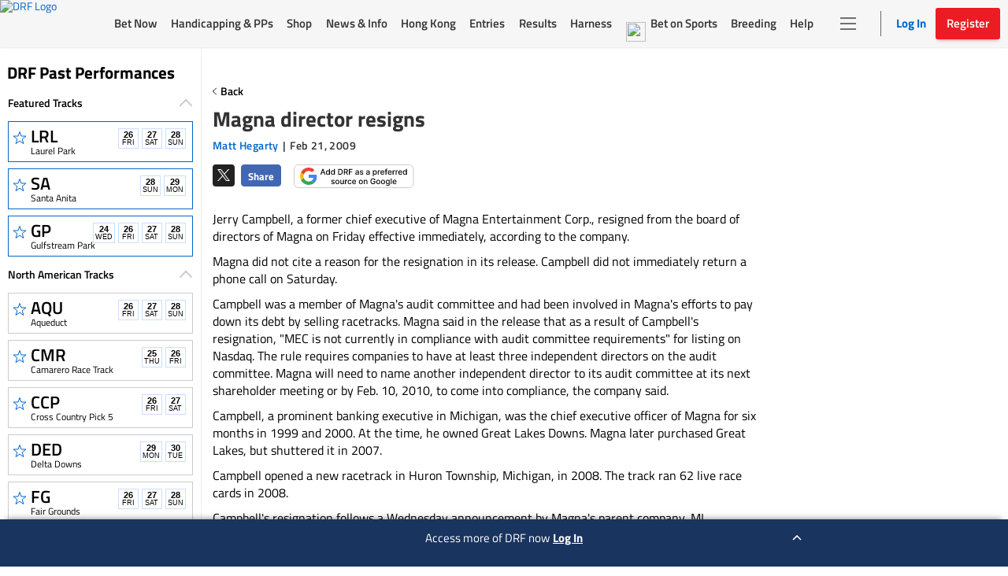

--- FILE ---
content_type: text/html; charset=utf-8
request_url: https://www.drf.com/news/magna-director-resigns
body_size: 8268
content:
<!doctype html><html lang="en"><head><meta http-equiv="Cache-Control" content="no-cache, no-store, must-revalidate"><meta http-equiv="Pragma" content="no-cache"><meta http-equiv="Expires" content="0"><meta charset="utf-8"><meta http-equiv="X-UA-Compatible" content="IE=edge"><meta http-equiv="Content-Security-Policy" content=" script-src 'self' https://instaread.co https://*.instaread.co 'unsafe-inline'; frame-src 'self' https://instaread.co https://*.instaread.co https://*.drf.com/ https://*.robertsstream.com/ https://*.googletagmanager.com/ https://*.brightcove.net/ https://*.xpressbetonline.com/ https://*.paypal.com/ https://*.basis.net/ https://*.youtube.com/ https://*.googlesyndication.com http://*.googletagservices.com/ https://*.googletagservices.com/ https://*.twitter.com/ https://*.google.com/recaptcha/ https://*.gstatic.com/recaptcha/ https://pixel.sitescout.com/ https://pixel.mathtag.com/ https://www.facebook.com/ http://pixel-a.basis.net/ https://googleads.g.doubleclick.net/ https://securepubads.g.doubleclick.net/ https://tr.snapchat.com/ https://*.ci360.sas.com/ https://*.taboola.com https://*.googleadservices.com/ https://*.adtrafficquality.google/ https://cdn.taboola-display.com/ https://embed.sendtonews.com/ http://imasdk.googleapis.com https://*.rubiconproject.com/ https://*.openx.net/ https://*.amazon-adsystem.com/ https://*.adsystem.amazon.com/ https://*.pubmatic.com/ https://*.casalemedia.com/ https://*.rlcdn.com/ https://*.bidswitch.net/ https://*.adsystem.amazon.de/ https://*.mediaforge.com/ https://*.tribalfusion.com/ https://*.indexww.com/ https://*.contextweb.com/ https://*.lijit.com/ https://*.adsystem.amazon.co.uk/ https://*.sovrn.com/ https://*.amazon.com/ https://*.amazon.co.uk/ https://*.amazon.de/ https://*.smartadserver.com/ https://*.adsystem.amazon.ca/ https://*.adsystem.amazon.fr/ https://*.sharethrough.com/ https://*.adnxs.com/ ; fenced-frame-src 'self' https://*.googlesyndication.com "><link rel="dns-prefetch" href="https://pixel.mathtag.com"><link rel="dns-prefetch" href="https://pagead2.googlesyndication.com"><link rel="dns-prefetch" href="https://pixel.sitescout.com"><link rel="dns-prefetch" href="https://heapanalytics.com"><link rel="dns-prefetch" href="https://www.google-analytics.com"><link rel="dns-prefetch" href="https://cdn.heapanalytics.com"><link rel="dns-prefetch" href="https://fonts.gstatic.com"><link rel="dns-prefetch" href="https://www.googletagservices.com"><link rel="dns-prefetch" href="https://connect.facebook.net"><link rel="dns-prefetch" href="https://googleads.g.doubleclick.net"><link rel="dns-prefetch" href="https://securepubads.g.doubleclick.net"><link rel="dns-prefetch" href="https://www.google.com"><link rel="dns-prefetch" href="https://www.googletagmanager.com"><link rel="dns-prefetch" href="https://*.basis.net"><link rel="preload" href="/fonts/TitilliumWeb-Regular.woff2" as="font" type="font/woff2" crossorigin><link rel="preload" href="https://static.drf.com/images/drf-logo.svg" as="image"><link rel="preload" href="https://static.drf.com/images/drf-logo-mobile.svg" as="image"><script defer="defer" src="https://securepubads.g.doubleclick.net/tag/js/gpt.js"></script><script>window.BETS_USER="NO",window.googletag=window.googletag||{cmd:[]}</script><script>function getCookie(o){var f=document.cookie,e=o+"=",n=f.indexOf("; "+e);if(-1==n){if(0!=(n=f.indexOf(e)))return null}else{n+=2;var t=document.cookie.indexOf(";",n);-1==t&&(t=f.length)}return decodeURI(f.substring(n+e.length,t))}var authCookie=getCookie("DRF_SSO_AUTH"),fonts=["/fonts/pae80011-webfont.woff2","/fonts/pae15001-webfont.woff2","/fonts/pae65070-webfont.woff2","/fonts/pae60071-webfont.woff2","/fonts/pae50070-webfont.woff2","/fonts/pae65092-webfont.woff2","/fonts/pae60092-webfont.woff2","/fonts/pae85092-webfont.woff2","/fonts/pae65091-webfont.woff2","/fonts/pae60080-webfont.woff2","/fonts/paddockNarrow-Regular.woff2","/fonts/pae12002-webfont.woff2","/fonts/pae70092-webfont.woff2","/fonts/pae65075-webfont.woff2","/fonts/pae70080-webfont.woff2"];authCookie&&window.location.href.includes("pp-details")&&fonts.map(function(o){var f=document.createElement("link");f.rel="preload",f.as="font",f.type="font/woff2",f.href=o,f.crossOrigin="anonymous",document.head.insertBefore(f,document.head.firstChild)})</script><meta http-equiv="X-UA-Compatible" content="IE=11"><meta name="viewport" content="width=device-width,initial-scale=1,maximum-scale=1,user-scalable=no"><title>Magna director resigns</title><meta name="description" content=""><meta property="fb:pages" content="$FB_PAGES"><meta property="og:title" content="Magna director resigns"><meta property="og:type" content="article"><meta property="og:image" content="https://static.drf.com/sstf/images/DRFShareLogo.jpg"><meta property="og:description" content=""><meta property="og:image:secure_url" content="https://static.drf.com/sstf/images/DRFShareLogo.jpg"><meta name="twitter:card" content="summary_large_image"><meta name="twitter:site" content="@DRFInsidePost"><meta name="twitter:title" content="Magna director resigns"><meta name="twitter:image" content="https://static.drf.com/sstf/images/drf-logo-twitter-card.png"><meta name="twitter:description" content=""><meta name="keywords" content="Horse racing past performances,horse past performances"><meta name="format-detection" content="telephone=no"><link rel="shortcut icon" type="image/png" href="/assets/venders/img/favicon-32x32.png"><link rel="canonical" href="https://www.drf.com/news/magna-director-resigns"><base href="/"><script>"function"!=typeof Object.assign&&Object.defineProperty(Object,"assign",{value:function(t,e){"use strict";if(null==t)throw new TypeError("Cannot convert undefined or null to object");for(var r=Object(t),n=1;n<arguments.length;n++){var o=arguments[n];if(null!=o)for(var i in o)Object.prototype.hasOwnProperty.call(o,i)&&(r[i]=o[i])}return r},writable:!0,configurable:!0}),String.prototype.includes||(String.prototype.includes=function(t,e){"use strict";if(t instanceof RegExp)throw TypeError("first argument must not be a RegExp");return void 0===e&&(e=0),-1!==this.indexOf(t,e)}),Array.prototype.includes||Object.defineProperty(Array.prototype,"includes",{value:function(t,e){if(null==this)throw new TypeError('"this" is null or not defined');var r=Object(this),n=r.length>>>0;if(0===n)return!1;var o=0|e,i=Math.max(o>=0?o:n-Math.abs(o),0);function a(t,e){return t===e||"number"==typeof t&&"number"==typeof e&&isNaN(t)&&isNaN(e)}for(;i<n;){if(a(r[i],t))return!0;i++}return!1}}),Element.prototype.matches||(Element.prototype.matches=Element.prototype.msMatchesSelector),Element.prototype.closest||(Element.prototype.closest=function(t){let e=this;for(;e;){if(e.matches(t))return e;e=e.parentElement}return null}),Math.trunc=Math.trunc||function(t){return isNaN(t)?NaN:t>0?Math.floor(t):Math.ceil(t)},String.prototype.repeat||(String.prototype.repeat=function(t){"use strict";if(null==this)throw new TypeError("can't convert "+this+" to object");var e=""+this;if((t=+t)!=t&&(t=0),t<0)throw new RangeError("repeat count must be non-negative");if(t==1/0)throw new RangeError("repeat count must be less than infinity");if(t=Math.floor(t),0==e.length||0==t)return"";if(e.length*t>=1<<28)throw new RangeError("repeat count must not overflow maximum string size");var r=e.length*t;for(t=Math.floor(Math.log(t)/Math.log(2));t;)e+=e,t--;return e+=e.substring(0,r-e.length)})</script><script>var gtmId="GTM-KXK7B3";!function(e,t,a,g,m){e[g]=e[g]||[],e[g].push({"gtm.start":(new Date).getTime(),event:"gtm.js"});var r=t.getElementsByTagName(a)[0],n=t.createElement(a);n.defer=!0,n.src="https://www.googletagmanager.com/gtm.js?id="+m,r.parentNode.insertBefore(n,r)}(window,document,"script","dataLayer",gtmId)</script><script type="application/ld+json">
    {
      "@context": "http://www.schema.org",
      "@type": "Organization",
      "name": "Daily Racing Form",
      "url": "https://www.drf.com",
      "sameAs": [
        "https://bets.drf.com",
        "https://www1.drf.com",
        "https://promos.drf.com",
        "https://video.drf.com",
        "https://shop.drf.com",
        "https://static.drf.com",
        "https://help.drf.com",
        "https://pro.drf.com",
        "https://tournaments.drf.com",
        "https://access.drf.com",
        "https://harness.drf.com",
        "https://registration.drf.com",
        "https://funding.drf.com"
      ],
      "logo": "https://static.drf.com/images/drf-logo.svg",
      "description": "131 years of horse racing news and handicapping analysis. Trusted from Kentucky to Hong Kong. Expert picks, live race video, and home to Beyer Speed Figures.",
      "address": {
        "@type": "PostalAddress",
        "streetAddress": "10 Grand Central, New York",
        "addressRegion": "NY",
        "postalCode": "10017",
        "addressCountry": "USA"
      },
      "email": "cservice2@drf.com"
    }
  </script><script type="application/ld+json">{"@context":"https://schema.org","@type":"NewsArticle","mainEntityOfPage":{"@type":"WebPage","@id":"https://www.drf.com/"},"headline":"Magna director resigns","image":"https://wcms.drf.com/","datePublished":"Feb 21, 2009 00:00:00","dateModified":"Sep 18, 2011 11:51:00","author":{"@type":"Person","name":"Matt Hegarty"},"publisher":{"@type":"Organization","name":"Daily Racing Form","logo":{"@type":"ImageObject","url":"https://static.drf.com/images/drf-logo-2x.png"}},"description":"Jerry Campbell, a former chief executive of Magna Entertainment Corp., resigned from the board of directors of Magna on Friday effective immediately, according to the company.\nMagna did not cite a reason for the resignation in its release. Campbell did not immediately return a phone call on Saturday.\nCampbell was a member of Magna's audit committee and had been involved in Magna's efforts to pay down its debt by selling racetracks. Magna said in the release that as a result of Campbell's resignation, &quot;MEC is not currently in compliance with audit committee requirements&quot; for listing on Nasdaq. The rule requires companies to have at least three independent directors on the audit committee. Magna will need to name another independent director to its audit committee at its next shareholder meeting or by Feb. 10, 2010, to come into compliance, the company said.\nCampbell, a prominent banking executive in Michigan, was the chief executive officer of Magna for six months in 1999 and 2000. At the time, he owned Great Lakes Downs. Magna later purchased Great Lakes, but shuttered it in 2007.\nCampbell opened a new racetrack in Huron Township, Michigan, in 2008. The track ran 62 live race cards in 2008.\nCampbell's resignation follows a Wednesday announcement by Magna's parent company, MI Developments, that it had scrapped a plan to spin-off Magna in an effort to address Magna's crushing debt load. Racing officials said later in the week that the cancellation of the plan will almost certainly result in Magna filing for bankruptcy in several weeks.","articleBody":"Jerry Campbell, a former chief executive of Magna Entertainment Corp., resigned from the board of directors of Magna on Friday effective immediately, according to the company.\nMagna did not cite a reason for the resignation in its release. Campbell did not immediately return a phone call on Saturday.\nCampbell was a member of Magna's audit committee and had been involved in Magna's efforts to pay down its debt by selling racetracks. Magna said in the release that as a result of Campbell's resignation, &quot;MEC is not currently in compliance with audit committee requirements&quot; for listing on Nasdaq. The rule requires companies to have at least three independent directors on the audit committee. Magna will need to name another independent director to its audit committee at its next shareholder meeting or by Feb. 10, 2010, to come into compliance, the company said.\nCampbell, a prominent banking executive in Michigan, was the chief executive officer of Magna for six months in 1999 and 2000. At the time, he owned Great Lakes Downs. Magna later purchased Great Lakes, but shuttered it in 2007.\nCampbell opened a new racetrack in Huron Township, Michigan, in 2008. The track ran 62 live race cards in 2008.\nCampbell's resignation follows a Wednesday announcement by Magna's parent company, MI Developments, that it had scrapped a plan to spin-off Magna in an effort to address Magna's crushing debt load. Racing officials said later in the week that the cancellation of the plan will almost certainly result in Magna filing for bankruptcy in several weeks.","isAccessibleForFree":true}</script><script>document,window.cnxps||(window.cnxps={},window.cnxps.cmd=[])</script></head><style>body{margin:0}.loaderContainer{width:150px}.newsStoriesTabAndAdWrapper .loaderContainer{margin-top:10px}.loaderAnimation{width:100%;height:10px;animation-name:example;animation-duration:1s;animation-iteration-count:infinite;opacity:.8}@keyframes example{0%{background-color:#d3d3d3}50%{background-color:#e5e5e5}100%{background-color:#d3d3d3}}.homepageLoader{max-width:1350px;margin:0 auto}.staticHeader,.staticLeftNav{background-color:#fff}.staticHeader{height:57px;display:flex;align-items:center;position:fixed;top:0;z-index:1}.staticSubHeader{height:91px;display:flex;align-items:center}.staticLeftNav{width:255px;position:fixed;top:60px;bottom:0;border:1px solid #f7f7f7}.staticBody{margin-left:255px;height:500px;padding:60px 15px 0}.staticTopBanner{height:210px;display:flex;flex-direction:column;border:1px solid #f7f7f7;padding:15px;margin-bottom:15px}.staticTopBanner .loaderAnimation{margin-bottom:15px}.staticRecentStoriesWrapper{height:473px;display:flex;padding-bottom:25px;border-bottom:.5px solid #ccc;justify-content:space-between;flex-wrap:wrap}.staticRaceOftheDay,.staticRecentStories{flex:1;border:1px solid #f7f7f7;padding:15px}.staticSrackCalenderList{padding:0}.staticTrackCalenderItem{list-style:none;margin-bottom:8px;height:52px;width:220px;margin-left:10px}.staticTrackCalenderItem .loaderAnimation{height:100%}.DRFLogo .drfNavDesktop{width:111px;height:60px;display:block}.DRFLogo .drfNavDesktop svg{vertical-align:middle;width:100%;height:100%}.drfNavMobile{display:none}.DRFLogo{margin:0}.staticWageringAndInfoTabs{display:flex;justify-content:space-between;margin:15px 10px;list-style:none;padding:0}.staticWageringAndInfoTabs li{flex:0 0 48%}.staticDrfNavMainNavigation{margin:0 35px!important;display:flex;justify-content:space-between;align-items:center;flex:1 0 auto;padding:0;list-style-type:none;max-width:916px}.staticDrfNavMainNavigation li{flex:1;margin:0 5px!important}.statiDrfNavRightSection{display:flex;align-items:center;margin-right:10px}.statiDrfNavRightSection .divider{position:relative;margin:0 28px 0 40px;height:33px}.statiDrfNavRightSection .divider:before{content:'';position:absolute;left:0;border:1px solid #ccc;height:100%}.staticDrfNavHeaderBtn.drfNavMobile{display:none}.staticDrfNavHeaderBtn.drfNavDesktop{display:flex;align-items:center;width:128px;height:40px;padding:0}.staticCalenderTitle{display:block;padding:0 10px;width:75%;margin-bottom:15px}.recentTitle{display:block;width:40%;margin-bottom:15px}.staticNewsStoriesTabAndAdWrapper{display:flex;margin-top:15px}.staticNewsStoriesTabAndContentWrapper{flex-basis:70%}.staticAdsWrapper{flex-basis:30%}.staticAdsWrapper,.staticNewsStoriesTabAndContentWrapper{border:1px solid #f7f7f7;padding:15px}.imageAndNewsInfo{margin-top:15px;display:flex}.imageAndNewsInfo .imageWrapper{width:110px;height:80px;background-color:#ededed}.newsInfo .recentTitle{margin-bottom:8px}@media only screen and (max-width:1199px){.staticLeftNav{display:none}.staticBody{margin-left:0}.staticHeader{justify-content:center}.staticHeader .DRFLogo{display:flex;align-items:center;justify-content:center}.DRFLogo .drfNavMobile{width:92px;height:50px;display:block}.DRFLogo .drfNavMobile svg{width:100%;height:100%}.DRFLogo .drfNavDesktop{display:none}.statiDrfNavRightSection,.staticDrfNavMainNavigation{display:none}.ppDetailsSkeleton.ppDetailsMainSkeleton .staticHeader{border-bottom:none}.ppDetailsMainSkeleton .DRFLogo{display:none}}@media only screen and (max-width:991px){.filterStaticTabWrap .filterStatic ul li .loaderAnimation{width:40px}}@media only screen and (max-width:767px){.staticNewsStoriesTabAndAdWrapper,.staticRecentStoriesWrapper{flex-direction:column}.staticNewsStoriesTabAndAdWrapper{flex-wrap:wrap}.staticRaceOftheDay{margin-bottom:15px}}.hide{display:none}.show{display:block}.ppDetailsSkeleton ul,.ppDetailsSkeleton ul li{margin:0;padding:0;list-style:none}.ppDetailsSkeleton{top:0;height:100vh;margin:0 auto;position:fixed;z-index:51;background:#fff;left:0;right:0}.ppDetailsSkeleton .staticHeader,.ppDetailsSkeleton .staticLeftNav{background-color:#fff}.ppDetailsSkeleton .staticHeader{height:60px;display:flex;align-items:center;border:1px solid #ccc;border-top:0;position:static}.ppDetailsSkeleton .staticHeader .staticCalenderI{width:28px;height:28px;margin:0 20px 0 19px}.ppDetailsSkeleton .staticDrfNavMainNavigation{margin:0 35px}.ppDetailsSkeleton .staticDrfNavMainNavigation li{margin:0 5px}.ppDetailsTopStatic{display:flex;flex-direction:row;padding:20px 10px}.ppDetailsTopStatic .wagerpadStatic{width:25%;float:left}.ppDetailsSkeleton .wagerpadStatic .wagerpadStaticTitle{display:flex;flex-direction:row;justify-content:space-around}.ppDetailsSkeleton .wagerpadStatic .wagerpadStaticTitle .title{width:100px;height:25px;display:inline-block}.ppDetailsSkeleton .wagerpadStatic .wagerpadStaticTitle .options{display:flex;justify-content:space-around}.ppDetailsSkeleton .wagerpadStatic .wagerpadStaticTitle .options div{width:50px;margin:0 2px}.wagerpadColumns{display:flex;flex-direction:row}.wagerpadColumns li.columnsItem{width:80px;border-right:2px solid #ccc;height:100px;display:flex;justify-content:center}.wagerpadColumns li.columnsItem>div{width:75%;margin:0 auto}.raceDetailsStatic{width:50%;text-align:center;display:flex;flex-direction:column;margin:0 auto;align-items:center}.raceDetailsStatic .raceDetailsTitle{width:55%;height:45px}.raceDetailsStatic .raceDetailsTitle .loaderAnimation{height:25px}.raceDetailsStatic .raceDetailsDesc{width:80%}.raceDetailsStatic .raceDetailsDesc .loaderAnimation{width:100%;height:10px;margin-bottom:10px}.raceDiagramStatic{width:25%;display:flex;justify-content:center;align-items:center}.raceDiagramStatic .raceDiagram{width:55%}.raceDiagramStatic .raceDiagram .loaderAnimation{height:90px}.raceNavStatic ul{width:100%;display:flex;flex-direction:row;border-top:1px solid #ccc;border-bottom:1px solid #ccc;height:58px;justify-content:space-around;align-items:center}.raceNavStatic ul li .loaderAnimation{width:105px;height:35px}.filterStaticTabWrap{position:relative;margin-bottom:12px;padding-top:12px;border-top:1px solid #ccc}.filterStatic{position:absolute;top:5px;right:0}.filterStatic ul{display:flex}.filterStatic ul li{margin:10px 5px}.filterStatic ul li .loaderAnimation{width:86px;height:25px}.ppStaticTabs{display:flex;justify-content:center;margin-top:-25px}.ppStaticTrackHeader{margin:30px auto 20px auto;width:200px}.ppStaticTrackHeader .loaderAnimation:first-child{height:25px;margin-bottom:10px}.ppStaticTrackHeader .loaderAnimation:last-child{height:10px;width:70px;width:100%}.ppStaticTabs.ppStaticTabsBottom,.ppStaticTabs.ppStaticTabsTop{margin-top:0}.ppStaticTabs.ppStaticTabsBottom{justify-content:left}.ppStaticTabs ul{display:flex;flex-direction:row}.ppStaticTabs ul li{margin:0 2px}.ppStaticTabs ul li .loaderAnimation{width:175px;height:35px}.ppdetailsStatic{padding-top:25px}.ppdetailsStatic .ppStaticTabs{justify-content:left;margin:0}.ppDetailsInnerStatic{border:1px solid #ccc;padding:10px}.ppDetailsStaticTop ul{display:flex}.ppDetailsStaticTop .raceNoteStatic{width:75%}.ppDetailsStaticTop .raceNoteStatic .loaderAnimation{width:96%;height:35px}.positionTab{width:20%;display:flex;flex-direction:row;align-items:center}.ppDetailsStaticTop .positionTab .loaderAnimation{width:90%;margin:0 5px;height:30px}.ppDetailsStaticTop .helpStatic{width:5%;display:flex;justify-content:center;align-items:center}.ppDetailsStaticTop .helpStatic .loaderAnimation{width:50%;height:30px}.ppLinesTopStatic{margin:15px 10px}.ppLinesTopStatic ul{display:flex;flex-direction:row}.ppLinesTopStatic .ppLinesBlock{width:25%;margin:0 5px}.ppLinesTopStatic .ppLinesTop1 .loaderAnimation,.ppLinesTopStatic .ppLinesTop2 .loaderAnimation{margin:8px 0;height:7px}.ppLinesTopStatic .ppLinesTop1 .loaderAnimation:first-child,.ppLinesTopStatic .ppLinesTop2 .loaderAnimation:first-child{margin-top:0}.ppLinesTopStatic .ppLinesTop4{display:flex}.ppLinesTopStatic .ppLinesTop3 .loaderAnimation{height:75px}.ppLinesTopStatic .ppLinesTop4 .loaderAnimation{height:75px}.ppLinesTopStatic .ppLinesTop4 .loaderAnimation:first-child{width:70%;margin-right:10px}.ppLinesTopStatic .ppLinesTop4 .loaderAnimation:last-child{width:30%}.ppLinesStatic ul{display:flex;flex-direction:column}.ppLinesStatic ul li{width:100%;display:flex;flex-direction:row;margin-bottom:5px}.ppLinesStatic ul li .loaderAnimation:first-child{width:70%;height:10px;margin-right:10px}.ppLinesStatic ul li .loaderAnimation:last-child{width:30%;height:10px}@media only screen and (min-width:1024px) and (max-width:1348px){.ppDetailsSkeleton{width:100%}}@media only screen and (min-width:1349px){.ppDetailsSkeleton{width:1350px}}</style><body><noscript><iframe src="https://www.googletagmanager.com/ns.html?id=GTM-KXK7B3" height="0" width="0" style="display:none;visibility:hidden" title="google tag manager"></iframe></noscript><div id="root"><div class="homepageLoader hide" id="homepageSkeleton"><div class="staticHeader"><div class="DRFLogo"><a href="/" class="drfNavDesktop"><svg xmlns="http://www.w3.org/2000/svg" id="Group_357" data-name="Group 357" viewBox="0 0 110.088 60"><defs><style>.cls-2{fill:#fff}</style></defs><path id="Rectangle_2465" d="M0 0h110.089v60H0z" data-name="Rectangle 2465" fill="#ed1c24"/><g id="Group_354" data-name="Group 354" transform="translate(9.264 12.767)"><path id="Path_1292" d="M320.911 105.489c2.564 5.53-1.191 11.174-5.425 14.767a40.8 40.8 0 0 1-8.339 5.326c2.616.956 3.807 2.829 5.723 4.625a1.679 1.679 0 0 0 1.606.471 1.463 1.463 0 0 0 .829-1.848l-.531-1.159.829-.42a5.18 5.18 0 0 1 1.373 5.912 4.979 4.979 0 0 1-4.4 2c-5.244-.573-5.775-4.51-8.041-7.619-.363-.739-1.67-.739-1.424-1.695 6.319-3.211 11.265-9.391 12.094-16.08.117-2.536-.479-5.007-2.8-6.384a7.226 7.226 0 0 0-4.7-.688c-.894 2.841-1.424 5.848-2.266 8.753l-4.908 19.826a2.92 2.92 0 0 0 .479 2.536c.363.471 1.075.268 1.606.522.181.943-.893.79-1.606.79-3.457-.1-6.617.1-9.944 0-.414-1.007.893-.739 1.489-1.058 1.722-1.058 1.554-3.007 2.149-4.536 2.2-8.957 4.649-17.876 6.85-26.834-.065-.42-.479-.688-.893-.841l-1.308-.153c0-.319-.065-1.007.6-.892 6.5.319 14.179-1.109 19.358 2.79z" class="cls-2" data-name="Path 1292" transform="translate(-262.57 -100.724)"/><path id="Path_1293" d="M520.715 100.417c.531.051 1.126-.1 1.554.153-.479 2.319-1.256 4.8-1.852 7.174a1.535 1.535 0 0 1-1.191.051 4.547 4.547 0 0 0-2.978-4.689 39.751 39.751 0 0 0-10.372-.688l-.233.42-2.564 9.492.116.153c3.807-.051 9.53 1.109 11.317-2.536a1.909 1.909 0 0 1 1.127.217 57.852 57.852 0 0 0-2.266 7.913h-.958a3.1 3.1 0 0 0-1.722-3.007c-2.383-.841-5.477-.37-8.106-.42a8.822 8.822 0 0 0-1.126 3.211c-1.01 4.268-2.383 8.486-3.341 12.7a4.368 4.368 0 0 0 .065 2.166c.3.739 1.424.637 2.149.841.414.943-.777.943-1.606.892l-11.084.051c-.531-1.109.958-.79 1.554-1.109 2.318-1.58 2.266-4.638 3.211-7.072l5.425-18.768c.6-1.478.829-3.16 1.373-4.74.065-.688.181-1.58-.829-1.631a5.461 5.461 0 0 0-.893-.153c-.117-.42.181-.637.3-.841z" class="cls-2" data-name="Path 1293" transform="translate(-433.667 -100.2)"/><path id="Path_1294" d="M79.939 102.584l-.117 1.478c.609.242 1.58-.242 2.188.37.971 1.478-.117 3.211-.246 4.8-1.942 6.906-3.393 14.054-5.218 21.075-.971 1.975-1.7 4.192-4.247 4.192a1.75 1.75 0 0 0-.725 1.848c9.957 0 22.09 1.363 28.163-6.282 4.247-4.689 6.681-12.079 4.247-18.858-3.897-8.992-15.071-9.247-24.045-8.623zM95.1 126.5a13.131 13.131 0 0 1-11.861 6.562l-.725-.777c2.188-8.753 3.885-17.38 6.189-25.891.725-.612 4.325-.191 5.7.484l1.424 1.618c3.522 5.059 1.813 12.946-.727 18.004z" class="cls-2" data-name="Path 1294" transform="translate(-71.541 -102.1)"/></g></svg> </a><a href="/" class="drfNavMobile"><svg xmlns="http://www.w3.org/2000/svg" id="Group_357" data-name="Group 357" viewBox="0 0 110.088 60"><defs><style>.cls-2{fill:#fff}</style></defs><path id="Rectangle_2465" d="M0 0h110.089v60H0z" data-name="Rectangle 2465" fill="#ed1c24"/><g id="Group_354" data-name="Group 354" transform="translate(9.264 12.767)"><path id="Path_1292" d="M320.911 105.489c2.564 5.53-1.191 11.174-5.425 14.767a40.8 40.8 0 0 1-8.339 5.326c2.616.956 3.807 2.829 5.723 4.625a1.679 1.679 0 0 0 1.606.471 1.463 1.463 0 0 0 .829-1.848l-.531-1.159.829-.42a5.18 5.18 0 0 1 1.373 5.912 4.979 4.979 0 0 1-4.4 2c-5.244-.573-5.775-4.51-8.041-7.619-.363-.739-1.67-.739-1.424-1.695 6.319-3.211 11.265-9.391 12.094-16.08.117-2.536-.479-5.007-2.8-6.384a7.226 7.226 0 0 0-4.7-.688c-.894 2.841-1.424 5.848-2.266 8.753l-4.908 19.826a2.92 2.92 0 0 0 .479 2.536c.363.471 1.075.268 1.606.522.181.943-.893.79-1.606.79-3.457-.1-6.617.1-9.944 0-.414-1.007.893-.739 1.489-1.058 1.722-1.058 1.554-3.007 2.149-4.536 2.2-8.957 4.649-17.876 6.85-26.834-.065-.42-.479-.688-.893-.841l-1.308-.153c0-.319-.065-1.007.6-.892 6.5.319 14.179-1.109 19.358 2.79z" class="cls-2" data-name="Path 1292" transform="translate(-262.57 -100.724)"/><path id="Path_1293" d="M520.715 100.417c.531.051 1.126-.1 1.554.153-.479 2.319-1.256 4.8-1.852 7.174a1.535 1.535 0 0 1-1.191.051 4.547 4.547 0 0 0-2.978-4.689 39.751 39.751 0 0 0-10.372-.688l-.233.42-2.564 9.492.116.153c3.807-.051 9.53 1.109 11.317-2.536a1.909 1.909 0 0 1 1.127.217 57.852 57.852 0 0 0-2.266 7.913h-.958a3.1 3.1 0 0 0-1.722-3.007c-2.383-.841-5.477-.37-8.106-.42a8.822 8.822 0 0 0-1.126 3.211c-1.01 4.268-2.383 8.486-3.341 12.7a4.368 4.368 0 0 0 .065 2.166c.3.739 1.424.637 2.149.841.414.943-.777.943-1.606.892l-11.084.051c-.531-1.109.958-.79 1.554-1.109 2.318-1.58 2.266-4.638 3.211-7.072l5.425-18.768c.6-1.478.829-3.16 1.373-4.74.065-.688.181-1.58-.829-1.631a5.461 5.461 0 0 0-.893-.153c-.117-.42.181-.637.3-.841z" class="cls-2" data-name="Path 1293" transform="translate(-433.667 -100.2)"/><path id="Path_1294" d="M79.939 102.584l-.117 1.478c.609.242 1.58-.242 2.188.37.971 1.478-.117 3.211-.246 4.8-1.942 6.906-3.393 14.054-5.218 21.075-.971 1.975-1.7 4.192-4.247 4.192a1.75 1.75 0 0 0-.725 1.848c9.957 0 22.09 1.363 28.163-6.282 4.247-4.689 6.681-12.079 4.247-18.858-3.897-8.992-15.071-9.247-24.045-8.623zM95.1 126.5a13.131 13.131 0 0 1-11.861 6.562l-.725-.777c2.188-8.753 3.885-17.38 6.189-25.891.725-.612 4.325-.191 5.7.484l1.424 1.618c3.522 5.059 1.813 12.946-.727 18.004z" class="cls-2" data-name="Path 1294" transform="translate(-71.541 -102.1)"/></g></svg></a></div><ul class="staticDrfNavMainNavigation"><li><div class="loaderAnimation"></div></li><li><div class="loaderAnimation"></div></li><li><div class="loaderAnimation"></div></li><li><div class="loaderAnimation"></div></li><li><div class="loaderAnimation"></div></li><li><div class="loaderAnimation"></div></li><li><div class="loaderAnimation"></div></li><li><div class="loaderAnimation"></div></li></ul><div class="statiDrfNavRightSection"><span class="divider"></span><div class="staticDrfNavRightCnt"><a href="javascript: void(0);" class="btn staticDrfNavHeaderBtn drfNavMobile"><div class="loaderAnimation"></div></a><a href="javascript: void(0);" class="btn staticDrfNavHeaderBtn drfNavDesktop"><div class="loaderAnimation"></div></a></div></div></div><div class="staticLeftNav"><ul class="staticWageringAndInfoTabs"><li><div class="loaderAnimation"></div></li><li><div class="loaderAnimation"></div></li></ul><div><span class="staticCalenderTitle"><div class="loaderAnimation"></div></span><ul class="staticSrackCalenderList"><li class="staticTrackCalenderItem"><div class="loaderAnimation"></div></li><li class="staticTrackCalenderItem"><div class="loaderAnimation"></div></li><li class="staticTrackCalenderItem"><div class="loaderAnimation"></div></li><li class="staticTrackCalenderItem"><div class="loaderAnimation"></div></li><li class="staticTrackCalenderItem"><div class="loaderAnimation"></div></li></ul></div></div><div class="staticBody"><div class="staticRecentStoriesWrapper"><div class="staticRaceOftheDay"><span class="recentTitle"><div class="loaderAnimation"></div></span><div class=""><div class="loaderAnimation"></div></div></div><div class="staticRecentStories"><span class="recentTitle"><div class="loaderAnimation"></div></span><div class=""><div class="loaderAnimation"></div></div><div class="imageAndNewsInfo"><div class="imageWrapper"><div class="customImage"></div></div><div class="newsInfo"><span class="recentTitle"><div class="loaderAnimation"></div></span><div class="newsContent"><div class="loaderAnimation"></div></div></div></div><div class="imageAndNewsInfo"><div class="imageWrapper"><div class="customImage"></div></div><div class="newsInfo"><span class="recentTitle"><div class="loaderAnimation"></div></span><div class="newsContent"><div class="loaderAnimation"></div></div></div></div><div class="imageAndNewsInfo"><div class="imageWrapper"><div class="customImage"></div></div><div class="newsInfo"><span class="recentTitle"><div class="loaderAnimation"></div></span><div class="newsContent"><div class="loaderAnimation"></div></div></div></div></div></div><div class="staticNewsStoriesTabAndAdWrapper"><div class="staticNewsStoriesTabAndContentWrapper"><span class="recentTitle"><div class="loaderAnimation"></div></span><div class=""><div class="loaderAnimation"></div></div></div><div class="staticAdsWrapper"><span class="recentTitle"><div class="loaderAnimation"></div></span><div class=""><div class="loaderAnimation"></div></div></div></div></div></div></div><script>var homepageSkeletonEl=document.getElementById("homepageSkeleton");!homepageSkeletonEl||window.location.href.indexOf("/pp-details/")>-1||window.location.href.indexOf("/betting-strategies/")>-1||(homepageSkeletonEl.classList.remove("hide"),homepageSkeletonEl.classList.add("show"))</script><script>window.addEventListener("load",function(){window.ga&&window.ga("send","pageview",window.location.href)})</script><script defer="defer" src="scripts/vendors-cdd60c62-23176c177588b7f05084.js"></script><script defer="defer" src="scripts/vendors-d2eb5610-488b11a8b95e2afe77ff.js"></script><script defer="defer" src="scripts/vendors-58d87fc1-316615415a7e536aa80e.js"></script><script defer="defer" src="scripts/vendors-348ca24e-ecf82acd297e651cb27a.js"></script><script defer="defer" src="scripts/vendors-57401630-107919dba63e156cd5ae.js"></script><script defer="defer" src="scripts/vendors-bc1258b1-fc6b3941acac58f4e26f.js"></script><script defer="defer" src="scripts/vendors-155f95b0-15951c7a2dab2874e134.js"></script><script defer="defer" src="scripts/vendors-c311f6e7-3ccc3d91e21b1b7c9204.js"></script><script defer="defer" src="scripts/vendors-d08ee118-5b08aaaf6f938d98a6ee.js"></script><script defer="defer" src="scripts/vendors-f6316328-5f30f6119075d4725d21.js"></script><script defer="defer" src="scripts/vendors-1fa3974d-c8220f9a092871ca35f1.js"></script><script defer="defer" src="scripts/vendors-9c952598-75dc67df67105a39cd65.js"></script><script defer="defer" src="scripts/vendors-2476940b-614a7428fcb6a29ab351.js"></script><script defer="defer" src="scripts/vendors-2b4841d6-e3d46a95dd32ba69735b.js"></script><script defer="defer" src="scripts/vendors-cb2d071c-973f77e760271c8c266c.js"></script><script defer="defer" src="scripts/vendors-277a36c8-afa18f16c8eb7c170490.js"></script><script defer="defer" src="scripts/vendors-3113a0cb-0386a7d9f6f0b7b97afe.js"></script><script defer="defer" src="scripts/vendors-fcf017cf-0e9d29c332423161ba57.js"></script><script defer="defer" src="scripts/vendors-d96105ec-840dc70e89664e2944b0.js"></script><script defer="defer" src="scripts/vendors-f80d2ba7-4b21a6d601db9d37cb45.js"></script><script defer="defer" src="scripts/vendors-adcb47af-fe1a8f8aaaa861a6421b.js"></script><script defer="defer" src="scripts/vendors-e5bca7e4-e979c0e808376bf4bfe2.js"></script><script defer="defer" src="scripts/vendors-27545368-fcc29312977593fad274.js"></script><script defer="defer" src="scripts/index-e265351aedbdef4ec953.js"></script></body></html>

--- FILE ---
content_type: application/javascript; charset=UTF-8
request_url: https://www.drf.com/scripts/vendors-9c952598-75dc67df67105a39cd65.js
body_size: 54484
content:
/*! For license information please see vendors-9c952598-75dc67df67105a39cd65.js.LICENSE.txt */
(self.webpackChunkformulator=self.webpackChunkformulator||[]).push([[7097],{30219:function(e,t,r){var n,o=r(37301);n=e=>(()=>{var t={4119:function(e,t,r){var n;n=e=>(()=>{var t={669:(e,t,r)=>{e.exports=r(609)},448:(e,t,r)=>{"use strict";var n=r(867),i=r(26),a=r(372),s=r(327),c=r(97),l=r(109),p=r(985),u=r(61);e.exports=function(e){return new o(function(t,r){var o=e.data,f=e.headers;n.isFormData(o)&&delete f["Content-Type"],(n.isBlob(o)||n.isFile(o))&&o.type&&delete f["Content-Type"];var d=new XMLHttpRequest;if(e.auth){var g=e.auth.username||"",m=unescape(encodeURIComponent(e.auth.password))||"";f.Authorization="Basic "+btoa(g+":"+m)}var h=c(e.baseURL,e.url);if(d.open(e.method.toUpperCase(),s(h,e.params,e.paramsSerializer),!0),d.timeout=e.timeout,d.onreadystatechange=function(){if(d&&4===d.readyState&&(0!==d.status||d.responseURL&&0===d.responseURL.indexOf("file:"))){var n="getAllResponseHeaders"in d?l(d.getAllResponseHeaders()):null,o={data:e.responseType&&"text"!==e.responseType?d.response:d.responseText,status:d.status,statusText:d.statusText,headers:n,config:e,request:d};i(t,r,o),d=null}},d.onabort=function(){d&&(r(u("Request aborted",e,"ECONNABORTED",d)),d=null)},d.onerror=function(){r(u("Network Error",e,null,d)),d=null},d.ontimeout=function(){var t="timeout of "+e.timeout+"ms exceeded";e.timeoutErrorMessage&&(t=e.timeoutErrorMessage),r(u(t,e,"ECONNABORTED",d)),d=null},n.isStandardBrowserEnv()){var b=(e.withCredentials||p(h))&&e.xsrfCookieName?a.read(e.xsrfCookieName):void 0;b&&(f[e.xsrfHeaderName]=b)}if("setRequestHeader"in d&&n.forEach(f,function(e,t){void 0===o&&"content-type"===t.toLowerCase()?delete f[t]:d.setRequestHeader(t,e)}),n.isUndefined(e.withCredentials)||(d.withCredentials=!!e.withCredentials),e.responseType)try{d.responseType=e.responseType}catch(t){if("json"!==e.responseType)throw t}"function"==typeof e.onDownloadProgress&&d.addEventListener("progress",e.onDownloadProgress),"function"==typeof e.onUploadProgress&&d.upload&&d.upload.addEventListener("progress",e.onUploadProgress),e.cancelToken&&e.cancelToken.promise.then(function(e){d&&(d.abort(),r(e),d=null)}),o||(o=null),d.send(o)})}},609:(e,t,r)=>{"use strict";var n=r(867),i=r(849),a=r(321),s=r(185);function c(e){var t=new a(e),r=i(a.prototype.request,t);return n.extend(r,a.prototype,t),n.extend(r,t),r}var l=c(r(655));l.Axios=a,l.create=function(e){return c(s(l.defaults,e))},l.Cancel=r(263),l.CancelToken=r(972),l.isCancel=r(502),l.all=function(e){return o.all(e)},l.spread=r(713),e.exports=l,e.exports.default=l},263:e=>{"use strict";function t(e){this.message=e}t.prototype.toString=function(){return"Cancel"+(this.message?": "+this.message:"")},t.prototype.__CANCEL__=!0,e.exports=t},972:(e,t,r)=>{"use strict";var n=r(263);function i(e){if("function"!=typeof e)throw new TypeError("executor must be a function.");var t;this.promise=new o(function(e){t=e});var r=this;e(function(e){r.reason||(r.reason=new n(e),t(r.reason))})}i.prototype.throwIfRequested=function(){if(this.reason)throw this.reason},i.source=function(){var e;return{token:new i(function(t){e=t}),cancel:e}},e.exports=i},502:e=>{"use strict";e.exports=function(e){return!(!e||!e.__CANCEL__)}},321:(e,t,r)=>{"use strict";var n=r(867),i=r(327),a=r(782),s=r(572),c=r(185);function l(e){this.defaults=e,this.interceptors={request:new a,response:new a}}l.prototype.request=function(e){"string"==typeof e?(e=arguments[1]||{}).url=arguments[0]:e=e||{},(e=c(this.defaults,e)).method?e.method=e.method.toLowerCase():this.defaults.method?e.method=this.defaults.method.toLowerCase():e.method="get";var t=[s,void 0],r=o.resolve(e);for(this.interceptors.request.forEach(function(e){t.unshift(e.fulfilled,e.rejected)}),this.interceptors.response.forEach(function(e){t.push(e.fulfilled,e.rejected)});t.length;)r=r.then(t.shift(),t.shift());return r},l.prototype.getUri=function(e){return e=c(this.defaults,e),i(e.url,e.params,e.paramsSerializer).replace(/^\?/,"")},n.forEach(["delete","get","head","options"],function(e){l.prototype[e]=function(t,r){return this.request(c(r||{},{method:e,url:t}))}}),n.forEach(["post","put","patch"],function(e){l.prototype[e]=function(t,r,n){return this.request(c(n||{},{method:e,url:t,data:r}))}}),e.exports=l},782:(e,t,r)=>{"use strict";var n=r(867);function o(){this.handlers=[]}o.prototype.use=function(e,t){return this.handlers.push({fulfilled:e,rejected:t}),this.handlers.length-1},o.prototype.eject=function(e){this.handlers[e]&&(this.handlers[e]=null)},o.prototype.forEach=function(e){n.forEach(this.handlers,function(t){null!==t&&e(t)})},e.exports=o},97:(e,t,r)=>{"use strict";var n=r(793),o=r(303);e.exports=function(e,t){return e&&!n(t)?o(e,t):t}},61:(e,t,r)=>{"use strict";var n=r(481);e.exports=function(e,t,r,o,i){var a=new Error(e);return n(a,t,r,o,i)}},572:(e,t,r)=>{"use strict";var n=r(867),i=r(527),a=r(502),s=r(655);function c(e){e.cancelToken&&e.cancelToken.throwIfRequested()}e.exports=function(e){return c(e),e.headers=e.headers||{},e.data=i(e.data,e.headers,e.transformRequest),e.headers=n.merge(e.headers.common||{},e.headers[e.method]||{},e.headers),n.forEach(["delete","get","head","post","put","patch","common"],function(t){delete e.headers[t]}),(e.adapter||s.adapter)(e).then(function(t){return c(e),t.data=i(t.data,t.headers,e.transformResponse),t},function(t){return a(t)||(c(e),t&&t.response&&(t.response.data=i(t.response.data,t.response.headers,e.transformResponse))),o.reject(t)})}},481:e=>{"use strict";e.exports=function(e,t,r,n,o){return e.config=t,r&&(e.code=r),e.request=n,e.response=o,e.isAxiosError=!0,e.toJSON=function(){return{message:this.message,name:this.name,description:this.description,number:this.number,fileName:this.fileName,lineNumber:this.lineNumber,columnNumber:this.columnNumber,stack:this.stack,config:this.config,code:this.code}},e}},185:(e,t,r)=>{"use strict";var n=r(867);e.exports=function(e,t){t=t||{};var r={},o=["url","method","data"],i=["headers","auth","proxy","params"],a=["baseURL","transformRequest","transformResponse","paramsSerializer","timeout","timeoutMessage","withCredentials","adapter","responseType","xsrfCookieName","xsrfHeaderName","onUploadProgress","onDownloadProgress","decompress","maxContentLength","maxBodyLength","maxRedirects","transport","httpAgent","httpsAgent","cancelToken","socketPath","responseEncoding"],s=["validateStatus"];function c(e,t){return n.isPlainObject(e)&&n.isPlainObject(t)?n.merge(e,t):n.isPlainObject(t)?n.merge({},t):n.isArray(t)?t.slice():t}function l(o){n.isUndefined(t[o])?n.isUndefined(e[o])||(r[o]=c(void 0,e[o])):r[o]=c(e[o],t[o])}n.forEach(o,function(e){n.isUndefined(t[e])||(r[e]=c(void 0,t[e]))}),n.forEach(i,l),n.forEach(a,function(o){n.isUndefined(t[o])?n.isUndefined(e[o])||(r[o]=c(void 0,e[o])):r[o]=c(void 0,t[o])}),n.forEach(s,function(n){n in t?r[n]=c(e[n],t[n]):n in e&&(r[n]=c(void 0,e[n]))});var p=o.concat(i).concat(a).concat(s),u=Object.keys(e).concat(Object.keys(t)).filter(function(e){return-1===p.indexOf(e)});return n.forEach(u,l),r}},26:(e,t,r)=>{"use strict";var n=r(61);e.exports=function(e,t,r){var o=r.config.validateStatus;r.status&&o&&!o(r.status)?t(n("Request failed with status code "+r.status,r.config,null,r.request,r)):e(r)}},527:(e,t,r)=>{"use strict";var n=r(867);e.exports=function(e,t,r){return n.forEach(r,function(r){e=r(e,t)}),e}},655:(e,t,r)=>{"use strict";var n=r(867),o=r(16),i={"Content-Type":"application/x-www-form-urlencoded"};function a(e,t){!n.isUndefined(e)&&n.isUndefined(e["Content-Type"])&&(e["Content-Type"]=t)}var s,c={adapter:(("undefined"!=typeof XMLHttpRequest||"undefined"!=typeof process&&"[object process]"===Object.prototype.toString.call(process))&&(s=r(448)),s),transformRequest:[function(e,t){return o(t,"Accept"),o(t,"Content-Type"),n.isFormData(e)||n.isArrayBuffer(e)||n.isBuffer(e)||n.isStream(e)||n.isFile(e)||n.isBlob(e)?e:n.isArrayBufferView(e)?e.buffer:n.isURLSearchParams(e)?(a(t,"application/x-www-form-urlencoded;charset=utf-8"),e.toString()):n.isObject(e)?(a(t,"application/json;charset=utf-8"),JSON.stringify(e)):e}],transformResponse:[function(e){if("string"==typeof e)try{e=JSON.parse(e)}catch(e){}return e}],timeout:0,xsrfCookieName:"XSRF-TOKEN",xsrfHeaderName:"X-XSRF-TOKEN",maxContentLength:-1,maxBodyLength:-1,validateStatus:function(e){return e>=200&&e<300},headers:{common:{Accept:"application/json, text/plain, */*"}}};n.forEach(["delete","get","head"],function(e){c.headers[e]={}}),n.forEach(["post","put","patch"],function(e){c.headers[e]=n.merge(i)}),e.exports=c},849:e=>{"use strict";e.exports=function(e,t){return function(){for(var r=new Array(arguments.length),n=0;n<r.length;n++)r[n]=arguments[n];return e.apply(t,r)}}},327:(e,t,r)=>{"use strict";var n=r(867);function o(e){return encodeURIComponent(e).replace(/%3A/gi,":").replace(/%24/g,"$").replace(/%2C/gi,",").replace(/%20/g,"+").replace(/%5B/gi,"[").replace(/%5D/gi,"]")}e.exports=function(e,t,r){if(!t)return e;var i;if(r)i=r(t);else if(n.isURLSearchParams(t))i=t.toString();else{var a=[];n.forEach(t,function(e,t){null!=e&&(n.isArray(e)?t+="[]":e=[e],n.forEach(e,function(e){n.isDate(e)?e=e.toISOString():n.isObject(e)&&(e=JSON.stringify(e)),a.push(o(t)+"="+o(e))}))}),i=a.join("&")}if(i){var s=e.indexOf("#");-1!==s&&(e=e.slice(0,s)),e+=(-1===e.indexOf("?")?"?":"&")+i}return e}},303:e=>{"use strict";e.exports=function(e,t){return t?e.replace(/\/+$/,"")+"/"+t.replace(/^\/+/,""):e}},372:(e,t,r)=>{"use strict";var n=r(867);e.exports=n.isStandardBrowserEnv()?{write:function(e,t,r,o,i,a){var s=[];s.push(e+"="+encodeURIComponent(t)),n.isNumber(r)&&s.push("expires="+new Date(r).toGMTString()),n.isString(o)&&s.push("path="+o),n.isString(i)&&s.push("domain="+i),!0===a&&s.push("secure"),document.cookie=s.join("; ")},read:function(e){var t=document.cookie.match(new RegExp("(^|;\\s*)("+e+")=([^;]*)"));return t?decodeURIComponent(t[3]):null},remove:function(e){this.write(e,"",Date.now()-864e5)}}:{write:function(){},read:function(){return null},remove:function(){}}},793:e=>{"use strict";e.exports=function(e){return/^([a-z][a-z\d\+\-\.]*:)?\/\//i.test(e)}},985:(e,t,r)=>{"use strict";var n=r(867);e.exports=n.isStandardBrowserEnv()?function(){var e,t=/(msie|trident)/i.test(navigator.userAgent),r=document.createElement("a");function o(e){var n=e;return t&&(r.setAttribute("href",n),n=r.href),r.setAttribute("href",n),{href:r.href,protocol:r.protocol?r.protocol.replace(/:$/,""):"",host:r.host,search:r.search?r.search.replace(/^\?/,""):"",hash:r.hash?r.hash.replace(/^#/,""):"",hostname:r.hostname,port:r.port,pathname:"/"===r.pathname.charAt(0)?r.pathname:"/"+r.pathname}}return e=o(window.location.href),function(t){var r=n.isString(t)?o(t):t;return r.protocol===e.protocol&&r.host===e.host}}():function(){return!0}},16:(e,t,r)=>{"use strict";var n=r(867);e.exports=function(e,t){n.forEach(e,function(r,n){n!==t&&n.toUpperCase()===t.toUpperCase()&&(e[t]=r,delete e[n])})}},109:(e,t,r)=>{"use strict";var n=r(867),o=["age","authorization","content-length","content-type","etag","expires","from","host","if-modified-since","if-unmodified-since","last-modified","location","max-forwards","proxy-authorization","referer","retry-after","user-agent"];e.exports=function(e){var t,r,i,a={};return e?(n.forEach(e.split("\n"),function(e){if(i=e.indexOf(":"),t=n.trim(e.substr(0,i)).toLowerCase(),r=n.trim(e.substr(i+1)),t){if(a[t]&&o.indexOf(t)>=0)return;a[t]="set-cookie"===t?(a[t]?a[t]:[]).concat([r]):a[t]?a[t]+", "+r:r}}),a):a}},713:e=>{"use strict";e.exports=function(e){return function(t){return e.apply(null,t)}}},867:(e,t,r)=>{"use strict";var n=r(849),o=Object.prototype.toString;function i(e){return"[object Array]"===o.call(e)}function a(e){return void 0===e}function s(e){return null!==e&&"object"==typeof e}function c(e){if("[object Object]"!==o.call(e))return!1;var t=Object.getPrototypeOf(e);return null===t||t===Object.prototype}function l(e){return"[object Function]"===o.call(e)}function p(e,t){if(null!=e)if("object"!=typeof e&&(e=[e]),i(e))for(var r=0,n=e.length;r<n;r++)t.call(null,e[r],r,e);else for(var o in e)Object.prototype.hasOwnProperty.call(e,o)&&t.call(null,e[o],o,e)}e.exports={isArray:i,isArrayBuffer:function(e){return"[object ArrayBuffer]"===o.call(e)},isBuffer:function(e){return null!==e&&!a(e)&&null!==e.constructor&&!a(e.constructor)&&"function"==typeof e.constructor.isBuffer&&e.constructor.isBuffer(e)},isFormData:function(e){return"undefined"!=typeof FormData&&e instanceof FormData},isArrayBufferView:function(e){return"undefined"!=typeof ArrayBuffer&&ArrayBuffer.isView?ArrayBuffer.isView(e):e&&e.buffer&&e.buffer instanceof ArrayBuffer},isString:function(e){return"string"==typeof e},isNumber:function(e){return"number"==typeof e},isObject:s,isPlainObject:c,isUndefined:a,isDate:function(e){return"[object Date]"===o.call(e)},isFile:function(e){return"[object File]"===o.call(e)},isBlob:function(e){return"[object Blob]"===o.call(e)},isFunction:l,isStream:function(e){return s(e)&&l(e.pipe)},isURLSearchParams:function(e){return"undefined"!=typeof URLSearchParams&&e instanceof URLSearchParams},isStandardBrowserEnv:function(){return("undefined"==typeof navigator||"ReactNative"!==navigator.product&&"NativeScript"!==navigator.product&&"NS"!==navigator.product)&&"undefined"!=typeof window&&"undefined"!=typeof document},forEach:p,merge:function e(){var t={};function r(r,n){c(t[n])&&c(r)?t[n]=e(t[n],r):c(r)?t[n]=e({},r):i(r)?t[n]=r.slice():t[n]=r}for(var n=0,o=arguments.length;n<o;n++)p(arguments[n],r);return t},extend:function(e,t,r){return p(t,function(t,o){e[o]=r&&"function"==typeof t?n(t,r):t}),e},trim:function(e){return e.replace(/^\s*/,"").replace(/\s*$/,"")},stripBOM:function(e){return 65279===e.charCodeAt(0)&&(e=e.slice(1)),e}}},359:t=>{"use strict";t.exports=e}},r={};function n(e){var o=r[e];if(void 0!==o)return o.exports;var i=r[e]={exports:{}};return t[e](i,i.exports,n),i.exports}n.n=e=>{var t=e&&e.__esModule?()=>e.default:()=>e;return n.d(t,{a:t}),t},n.d=(e,t)=>{for(var r in t)n.o(t,r)&&!n.o(e,r)&&Object.defineProperty(e,r,{enumerable:!0,get:t[r]})},n.o=(e,t)=>Object.prototype.hasOwnProperty.call(e,t),n.r=e=>{"undefined"!=typeof Symbol&&Symbol.toStringTag&&Object.defineProperty(e,Symbol.toStringTag,{value:"Module"}),Object.defineProperty(e,"__esModule",{value:!0})};var i={};return(()=>{"use strict";n.r(i),n.d(i,{GetReCaptchaEnterpriseToken:()=>b,LoadGoogleReCaptchaEnterpriseScript:()=>m,WithAppConfig:()=>u,WithDrupalSEO:()=>g,useGoogleReCaptchaHook:()=>v});var e=n(359),t=n.n(e),r=n(669),o=n.n(r),a=(document.location.hostname.indexOf("local")>=0||document.location.hostname.indexOf("dev")>=0?{api:{wcmsBaseUrl:"https://wcmsdev.drf.com"}}:document.location.hostname.indexOf("stage")>=0?{api:{wcmsBaseUrl:"https://wcmsstage.drf.com"}}:{api:{wcmsBaseUrl:"https://wcms.drf.com"}}).api.wcmsBaseUrl;const s={combinedStaticJson:"".concat(a,"/api/cms/v2/json/combinedStaticJson"),drupalSeoApiUrl:"".concat(a,"/api/cms/v2/seo-form"),formatUrl:function(e){return e.replace(/{(\d+)}/g,function(e,t){return args[t]?args[t]?args[t]:e:args[t]})},setQueryParams:function(e,t){if(t){var r="";return Object.keys(t).forEach(function(e){(t[e]||0===t[e]||!1===t[e])&&(r+="&".concat(e,"=").concat(t[e]))}),-1===e.indexOf("?")&&r?"".concat(e,"?").concat(r.substr(1)):"".concat(e).concat(r)}return e}};function c(){return c=Object.assign?Object.assign.bind():function(e){for(var t=1;t<arguments.length;t++){var r=arguments[t];for(var n in r)({}).hasOwnProperty.call(r,n)&&(e[n]=r[n])}return e},c.apply(null,arguments)}function l(e,t){(null==t||t>e.length)&&(t=e.length);for(var r=0,n=Array(t);r<t;r++)n[r]=e[r];return n}var p=s.combinedStaticJson;const u=function(r){return function(n){var i=function(e){return function(e){if(Array.isArray(e))return e}(e)||function(e){var t=null==e?null:"undefined"!=typeof Symbol&&e[Symbol.iterator]||e["@@iterator"];if(null!=t){var r,n,o,i,a=[],s=!0,c=!1;try{for(o=(t=t.call(e)).next;!(s=(r=o.call(t)).done)&&(a.push(r.value),2!==a.length);s=!0);}catch(e){c=!0,n=e}finally{try{if(!s&&null!=t.return&&(i=t.return(),Object(i)!==i))return}finally{if(c)throw n}}return a}}(e)||function(e){if(e){if("string"==typeof e)return l(e,2);var t={}.toString.call(e).slice(8,-1);return"Object"===t&&e.constructor&&(t=e.constructor.name),"Map"===t||"Set"===t?Array.from(e):"Arguments"===t||/^(?:Ui|I)nt(?:8|16|32)(?:Clamped)?Array$/.test(t)?l(e,2):void 0}}(e)||function(){throw new TypeError("Invalid attempt to destructure non-iterable instance.\nIn order to be iterable, non-array objects must have a [Symbol.iterator]() method.")}()}((0,e.useState)({})),a=i[0],s=i[1];return(0,e.useEffect)(function(){o().get(p).then(function(e){return s(e)}).catch(function(){return null})},[]),t().createElement(r,c({},n,{combinedStaticData:a,useCommonStaticData:!0}))}};function f(){return f=Object.assign?Object.assign.bind():function(e){for(var t=1;t<arguments.length;t++){var r=arguments[t];for(var n in r)({}).hasOwnProperty.call(r,n)&&(e[n]=r[n])}return e},f.apply(null,arguments)}function d(e,t){(null==t||t>e.length)&&(t=e.length);for(var r=0,n=Array(t);r<t;r++)n[r]=e[r];return n}const g=function(r){return function(n){var i=n.requestURL,a=function(e){return function(e){if(Array.isArray(e))return e}(e)||function(e){var t=null==e?null:"undefined"!=typeof Symbol&&e[Symbol.iterator]||e["@@iterator"];if(null!=t){var r,n,o,i,a=[],s=!0,c=!1;try{for(o=(t=t.call(e)).next;!(s=(r=o.call(t)).done)&&(a.push(r.value),2!==a.length);s=!0);}catch(e){c=!0,n=e}finally{try{if(!s&&null!=t.return&&(i=t.return(),Object(i)!==i))return}finally{if(c)throw n}}return a}}(e)||function(e){if(e){if("string"==typeof e)return d(e,2);var t={}.toString.call(e).slice(8,-1);return"Object"===t&&e.constructor&&(t=e.constructor.name),"Map"===t||"Set"===t?Array.from(e):"Arguments"===t||/^(?:Ui|I)nt(?:8|16|32)(?:Clamped)?Array$/.test(t)?d(e,2):void 0}}(e)||function(){throw new TypeError("Invalid attempt to destructure non-iterable instance.\nIn order to be iterable, non-array objects must have a [Symbol.iterator]() method.")}()}((0,e.useState)({})),c=a[0],l=a[1];return(0,e.useEffect)(function(){var e;e=s.setQueryParams(s.drupalSeoApiUrl,{requestURL:i||window.location.href}),o().get(e).then(function(e){200===e.status&&e.data&&Object.keys(e.data).length&&l(e.data)}).catch(function(){return null})},[i]),t().createElement(r,f({},n,{drupalSeoData:c}))}},m=function(t,r){var n=arguments.length>2&&void 0!==arguments[2]?arguments[2]:function(){return null},i=!(arguments.length>3&&void 0!==arguments[3])||arguments[3],a=arguments.length>4&&void 0!==arguments[4]&&arguments[4],c=(0,e.useCallback)(function(e){if(e){var t=document.createElement("script");t.onload=n,t.onreadystatechange=function(){"complete"==this.readyState&&n()},t.src=e,t.async=i,t.defer=a,document.head.appendChild(t)}},[t,i,a]);return(0,e.useEffect)(function(){r?t&&c(t):o().get(s.combinedStaticJson).then(function(e){e&&e.data&&e.data.appConfig&&e.data.appConfig.reCaptchaEnterpriseScriptURL&&c(e.data.appConfig.reCaptchaEnterpriseScriptURL)}).catch(function(){return null})},[t,r]),null};function h(e,t){(null==t||t>e.length)&&(t=e.length);for(var r=0,n=Array(t);r<t;r++)n[r]=e[r];return n}const b=function(t){var r=arguments.length>1&&void 0!==arguments[1]?arguments[1]:"",n=arguments.length>2&&void 0!==arguments[2]?arguments[2]:Date.now(),o=arguments.length>3?arguments[3]:void 0,i=function(e){return function(e){if(Array.isArray(e))return e}(e)||function(e){var t=null==e?null:"undefined"!=typeof Symbol&&e[Symbol.iterator]||e["@@iterator"];if(null!=t){var r,n,o,i,a=[],s=!0,c=!1;try{for(o=(t=t.call(e)).next;!(s=(r=o.call(t)).done)&&(a.push(r.value),2!==a.length);s=!0);}catch(e){c=!0,n=e}finally{try{if(!s&&null!=t.return&&(i=t.return(),Object(i)!==i))return}finally{if(c)throw n}}return a}}(e)||function(e){if(e){if("string"==typeof e)return h(e,2);var t={}.toString.call(e).slice(8,-1);return"Object"===t&&e.constructor&&(t=e.constructor.name),"Map"===t||"Set"===t?Array.from(e):"Arguments"===t||/^(?:Ui|I)nt(?:8|16|32)(?:Clamped)?Array$/.test(t)?h(e,2):void 0}}(e)||function(){throw new TypeError("Invalid attempt to destructure non-iterable instance.\nIn order to be iterable, non-array objects must have a [Symbol.iterator]() method.")}()}((0,e.useState)(null)),a=i[0],s=i[1],c=(0,e.useRef)(null),l=(0,e.useCallback)(function(){!c.current&&window.grecaptcha&&window.grecaptcha.enterprise&&window.grecaptcha.enterprise.ready(function(){c.current=window.grecaptcha.enterprise})},[window.grecaptcha,t]),p=(0,e.useCallback)(function(){t&&c.current&&c.current.ready(function(){c.current.execute(t,{action:r}).then(function(e){s(e)}).catch(function(){return null})})},[c.current,t]);return(0,e.useEffect)(function(){var e,r,n;t&&(c.current=null,window.grecaptcha&&window.grecaptcha.enterprise?l():(e=l,r=0,n=window.setInterval(function(){e(),5===++r&&window.clearInterval(n)},1e3)))},[t]),(0,e.useEffect)(function(){t&&c.current&&p()},[c.current,t,n]),(0,e.useEffect)(function(){var e;return t&&o&&"number"==typeof o&&(e=setInterval(function(){p()},o)),function(){return clearInterval(e)}},[t,o]),a};function y(){return y=Object.assign?Object.assign.bind():function(e){for(var t=1;t<arguments.length;t++){var r=arguments[t];for(var n in r)({}).hasOwnProperty.call(r,n)&&(e[n]=r[n])}return e},y.apply(null,arguments)}function x(e,t){(null==t||t>e.length)&&(t=e.length);for(var r=0,n=Array(t);r<t;r++)n[r]=e[r];return n}const v=function(r){return function(n){var o=function(e){return function(e){if(Array.isArray(e))return e}(e)||function(e){var t=null==e?null:"undefined"!=typeof Symbol&&e[Symbol.iterator]||e["@@iterator"];if(null!=t){var r,n,o,i,a=[],s=!0,c=!1;try{for(o=(t=t.call(e)).next;!(s=(r=o.call(t)).done)&&(a.push(r.value),2!==a.length);s=!0);}catch(e){c=!0,n=e}finally{try{if(!s&&null!=t.return&&(i=t.return(),Object(i)!==i))return}finally{if(c)throw n}}return a}}(e)||function(e){if(e){if("string"==typeof e)return x(e,2);var t={}.toString.call(e).slice(8,-1);return"Object"===t&&e.constructor&&(t=e.constructor.name),"Map"===t||"Set"===t?Array.from(e):"Arguments"===t||/^(?:Ui|I)nt(?:8|16|32)(?:Clamped)?Array$/.test(t)?x(e,2):void 0}}(e)||function(){throw new TypeError("Invalid attempt to destructure non-iterable instance.\nIn order to be iterable, non-array objects must have a [Symbol.iterator]() method.")}()}((0,e.useState)(Date.now())),i=o[0],a=o[1],s=b(n.isReCaptchaEnterpriseVerificationEnabled?n.reCaptchaEnterpriseSiteKey:null,n.reCaptchaEnterpriseActionName,i,n.reCaptchaEnterpriseTokenAutoRefreshInterval);return t().createElement(r,y({},n,{setRefreshReCaptchaEnterprise:a,reCaptchaEnterpriseToken:s}))}}})(),i})(),e.exports=n(r(359))},9669:(e,t,r)=>{e.exports=r(1609)},5448:(e,t,r)=>{"use strict";var n=r(4867),i=r(6026),a=r(4372),s=r(5327),c=r(4097),l=r(4109),p=r(7985),u=r(5061);e.exports=function(e){return new o(function(t,r){var o=e.data,f=e.headers;n.isFormData(o)&&delete f["Content-Type"];var d=new XMLHttpRequest;if(e.auth){var g=e.auth.username||"",m=e.auth.password?unescape(encodeURIComponent(e.auth.password)):"";f.Authorization="Basic "+btoa(g+":"+m)}var h=c(e.baseURL,e.url);if(d.open(e.method.toUpperCase(),s(h,e.params,e.paramsSerializer),!0),d.timeout=e.timeout,d.onreadystatechange=function(){if(d&&4===d.readyState&&(0!==d.status||d.responseURL&&0===d.responseURL.indexOf("file:"))){var n="getAllResponseHeaders"in d?l(d.getAllResponseHeaders()):null,o={data:e.responseType&&"text"!==e.responseType?d.response:d.responseText,status:d.status,statusText:d.statusText,headers:n,config:e,request:d};i(t,r,o),d=null}},d.onabort=function(){d&&(r(u("Request aborted",e,"ECONNABORTED",d)),d=null)},d.onerror=function(){r(u("Network Error",e,null,d)),d=null},d.ontimeout=function(){var t="timeout of "+e.timeout+"ms exceeded";e.timeoutErrorMessage&&(t=e.timeoutErrorMessage),r(u(t,e,"ECONNABORTED",d)),d=null},n.isStandardBrowserEnv()){var b=(e.withCredentials||p(h))&&e.xsrfCookieName?a.read(e.xsrfCookieName):void 0;b&&(f[e.xsrfHeaderName]=b)}if("setRequestHeader"in d&&n.forEach(f,function(e,t){void 0===o&&"content-type"===t.toLowerCase()?delete f[t]:d.setRequestHeader(t,e)}),n.isUndefined(e.withCredentials)||(d.withCredentials=!!e.withCredentials),e.responseType)try{d.responseType=e.responseType}catch(t){if("json"!==e.responseType)throw t}"function"==typeof e.onDownloadProgress&&d.addEventListener("progress",e.onDownloadProgress),"function"==typeof e.onUploadProgress&&d.upload&&d.upload.addEventListener("progress",e.onUploadProgress),e.cancelToken&&e.cancelToken.promise.then(function(e){d&&(d.abort(),r(e),d=null)}),o||(o=null),d.send(o)})}},1609:(e,t,r)=>{"use strict";var n=r(4867),i=r(1849),a=r(321),s=r(7185);function c(e){var t=new a(e),r=i(a.prototype.request,t);return n.extend(r,a.prototype,t),n.extend(r,t),r}var l=c(r(5655));l.Axios=a,l.create=function(e){return c(s(l.defaults,e))},l.Cancel=r(5263),l.CancelToken=r(4972),l.isCancel=r(6502),l.all=function(e){return o.all(e)},l.spread=r(8713),l.isAxiosError=r(6268),e.exports=l,e.exports.default=l},5263:e=>{"use strict";function t(e){this.message=e}t.prototype.toString=function(){return"Cancel"+(this.message?": "+this.message:"")},t.prototype.__CANCEL__=!0,e.exports=t},4972:(e,t,r)=>{"use strict";var n=r(5263);function i(e){if("function"!=typeof e)throw new TypeError("executor must be a function.");var t;this.promise=new o(function(e){t=e});var r=this;e(function(e){r.reason||(r.reason=new n(e),t(r.reason))})}i.prototype.throwIfRequested=function(){if(this.reason)throw this.reason},i.source=function(){var e;return{token:new i(function(t){e=t}),cancel:e}},e.exports=i},6502:e=>{"use strict";e.exports=function(e){return!(!e||!e.__CANCEL__)}},321:(e,t,r)=>{"use strict";var n=r(4867),i=r(5327),a=r(782),s=r(3572),c=r(7185);function l(e){this.defaults=e,this.interceptors={request:new a,response:new a}}l.prototype.request=function(e){"string"==typeof e?(e=arguments[1]||{}).url=arguments[0]:e=e||{},(e=c(this.defaults,e)).method?e.method=e.method.toLowerCase():this.defaults.method?e.method=this.defaults.method.toLowerCase():e.method="get";var t=[s,void 0],r=o.resolve(e);for(this.interceptors.request.forEach(function(e){t.unshift(e.fulfilled,e.rejected)}),this.interceptors.response.forEach(function(e){t.push(e.fulfilled,e.rejected)});t.length;)r=r.then(t.shift(),t.shift());return r},l.prototype.getUri=function(e){return e=c(this.defaults,e),i(e.url,e.params,e.paramsSerializer).replace(/^\?/,"")},n.forEach(["delete","get","head","options"],function(e){l.prototype[e]=function(t,r){return this.request(c(r||{},{method:e,url:t,data:(r||{}).data}))}}),n.forEach(["post","put","patch"],function(e){l.prototype[e]=function(t,r,n){return this.request(c(n||{},{method:e,url:t,data:r}))}}),e.exports=l},782:(e,t,r)=>{"use strict";var n=r(4867);function o(){this.handlers=[]}o.prototype.use=function(e,t){return this.handlers.push({fulfilled:e,rejected:t}),this.handlers.length-1},o.prototype.eject=function(e){this.handlers[e]&&(this.handlers[e]=null)},o.prototype.forEach=function(e){n.forEach(this.handlers,function(t){null!==t&&e(t)})},e.exports=o},4097:(e,t,r)=>{"use strict";var n=r(1793),o=r(7303);e.exports=function(e,t){return e&&!n(t)?o(e,t):t}},5061:(e,t,r)=>{"use strict";var n=r(481);e.exports=function(e,t,r,o,i){var a=new Error(e);return n(a,t,r,o,i)}},3572:(e,t,r)=>{"use strict";var n=r(4867),i=r(8527),a=r(6502),s=r(5655);function c(e){e.cancelToken&&e.cancelToken.throwIfRequested()}e.exports=function(e){return c(e),e.headers=e.headers||{},e.data=i(e.data,e.headers,e.transformRequest),e.headers=n.merge(e.headers.common||{},e.headers[e.method]||{},e.headers),n.forEach(["delete","get","head","post","put","patch","common"],function(t){delete e.headers[t]}),(e.adapter||s.adapter)(e).then(function(t){return c(e),t.data=i(t.data,t.headers,e.transformResponse),t},function(t){return a(t)||(c(e),t&&t.response&&(t.response.data=i(t.response.data,t.response.headers,e.transformResponse))),o.reject(t)})}},481:e=>{"use strict";e.exports=function(e,t,r,n,o){return e.config=t,r&&(e.code=r),e.request=n,e.response=o,e.isAxiosError=!0,e.toJSON=function(){return{message:this.message,name:this.name,description:this.description,number:this.number,fileName:this.fileName,lineNumber:this.lineNumber,columnNumber:this.columnNumber,stack:this.stack,config:this.config,code:this.code}},e}},7185:(e,t,r)=>{"use strict";var n=r(4867);e.exports=function(e,t){t=t||{};var r={},o=["url","method","data"],i=["headers","auth","proxy","params"],a=["baseURL","transformRequest","transformResponse","paramsSerializer","timeout","timeoutMessage","withCredentials","adapter","responseType","xsrfCookieName","xsrfHeaderName","onUploadProgress","onDownloadProgress","decompress","maxContentLength","maxBodyLength","maxRedirects","transport","httpAgent","httpsAgent","cancelToken","socketPath","responseEncoding"],s=["validateStatus"];function c(e,t){return n.isPlainObject(e)&&n.isPlainObject(t)?n.merge(e,t):n.isPlainObject(t)?n.merge({},t):n.isArray(t)?t.slice():t}function l(o){n.isUndefined(t[o])?n.isUndefined(e[o])||(r[o]=c(void 0,e[o])):r[o]=c(e[o],t[o])}n.forEach(o,function(e){n.isUndefined(t[e])||(r[e]=c(void 0,t[e]))}),n.forEach(i,l),n.forEach(a,function(o){n.isUndefined(t[o])?n.isUndefined(e[o])||(r[o]=c(void 0,e[o])):r[o]=c(void 0,t[o])}),n.forEach(s,function(n){n in t?r[n]=c(e[n],t[n]):n in e&&(r[n]=c(void 0,e[n]))});var p=o.concat(i).concat(a).concat(s),u=Object.keys(e).concat(Object.keys(t)).filter(function(e){return-1===p.indexOf(e)});return n.forEach(u,l),r}},6026:(e,t,r)=>{"use strict";var n=r(5061);e.exports=function(e,t,r){var o=r.config.validateStatus;r.status&&o&&!o(r.status)?t(n("Request failed with status code "+r.status,r.config,null,r.request,r)):e(r)}},8527:(e,t,r)=>{"use strict";var n=r(4867);e.exports=function(e,t,r){return n.forEach(r,function(r){e=r(e,t)}),e}},5655:(e,t,r)=>{"use strict";var n=r(4867),o=r(6016),i={"Content-Type":"application/x-www-form-urlencoded"};function a(e,t){!n.isUndefined(e)&&n.isUndefined(e["Content-Type"])&&(e["Content-Type"]=t)}var s,c={adapter:(("undefined"!=typeof XMLHttpRequest||"undefined"!=typeof process&&"[object process]"===Object.prototype.toString.call(process))&&(s=r(5448)),s),transformRequest:[function(e,t){return o(t,"Accept"),o(t,"Content-Type"),n.isFormData(e)||n.isArrayBuffer(e)||n.isBuffer(e)||n.isStream(e)||n.isFile(e)||n.isBlob(e)?e:n.isArrayBufferView(e)?e.buffer:n.isURLSearchParams(e)?(a(t,"application/x-www-form-urlencoded;charset=utf-8"),e.toString()):n.isObject(e)?(a(t,"application/json;charset=utf-8"),JSON.stringify(e)):e}],transformResponse:[function(e){if("string"==typeof e)try{e=JSON.parse(e)}catch(e){}return e}],timeout:0,xsrfCookieName:"XSRF-TOKEN",xsrfHeaderName:"X-XSRF-TOKEN",maxContentLength:-1,maxBodyLength:-1,validateStatus:function(e){return e>=200&&e<300},headers:{common:{Accept:"application/json, text/plain, */*"}}};n.forEach(["delete","get","head"],function(e){c.headers[e]={}}),n.forEach(["post","put","patch"],function(e){c.headers[e]=n.merge(i)}),e.exports=c},1849:e=>{"use strict";e.exports=function(e,t){return function(){for(var r=new Array(arguments.length),n=0;n<r.length;n++)r[n]=arguments[n];return e.apply(t,r)}}},5327:(e,t,r)=>{"use strict";var n=r(4867);function o(e){return encodeURIComponent(e).replace(/%3A/gi,":").replace(/%24/g,"$").replace(/%2C/gi,",").replace(/%20/g,"+").replace(/%5B/gi,"[").replace(/%5D/gi,"]")}e.exports=function(e,t,r){if(!t)return e;var i;if(r)i=r(t);else if(n.isURLSearchParams(t))i=t.toString();else{var a=[];n.forEach(t,function(e,t){null!=e&&(n.isArray(e)?t+="[]":e=[e],n.forEach(e,function(e){n.isDate(e)?e=e.toISOString():n.isObject(e)&&(e=JSON.stringify(e)),a.push(o(t)+"="+o(e))}))}),i=a.join("&")}if(i){var s=e.indexOf("#");-1!==s&&(e=e.slice(0,s)),e+=(-1===e.indexOf("?")?"?":"&")+i}return e}},7303:e=>{"use strict";e.exports=function(e,t){return t?e.replace(/\/+$/,"")+"/"+t.replace(/^\/+/,""):e}},4372:(e,t,r)=>{"use strict";var n=r(4867);e.exports=n.isStandardBrowserEnv()?{write:function(e,t,r,o,i,a){var s=[];s.push(e+"="+encodeURIComponent(t)),n.isNumber(r)&&s.push("expires="+new Date(r).toGMTString()),n.isString(o)&&s.push("path="+o),n.isString(i)&&s.push("domain="+i),!0===a&&s.push("secure"),document.cookie=s.join("; ")},read:function(e){var t=document.cookie.match(new RegExp("(^|;\\s*)("+e+")=([^;]*)"));return t?decodeURIComponent(t[3]):null},remove:function(e){this.write(e,"",Date.now()-864e5)}}:{write:function(){},read:function(){return null},remove:function(){}}},1793:e=>{"use strict";e.exports=function(e){return/^([a-z][a-z\d\+\-\.]*:)?\/\//i.test(e)}},6268:e=>{"use strict";e.exports=function(e){return"object"==typeof e&&!0===e.isAxiosError}},7985:(e,t,r)=>{"use strict";var n=r(4867);e.exports=n.isStandardBrowserEnv()?function(){var e,t=/(msie|trident)/i.test(navigator.userAgent),r=document.createElement("a");function o(e){var n=e;return t&&(r.setAttribute("href",n),n=r.href),r.setAttribute("href",n),{href:r.href,protocol:r.protocol?r.protocol.replace(/:$/,""):"",host:r.host,search:r.search?r.search.replace(/^\?/,""):"",hash:r.hash?r.hash.replace(/^#/,""):"",hostname:r.hostname,port:r.port,pathname:"/"===r.pathname.charAt(0)?r.pathname:"/"+r.pathname}}return e=o(window.location.href),function(t){var r=n.isString(t)?o(t):t;return r.protocol===e.protocol&&r.host===e.host}}():function(){return!0}},6016:(e,t,r)=>{"use strict";var n=r(4867);e.exports=function(e,t){n.forEach(e,function(r,n){n!==t&&n.toUpperCase()===t.toUpperCase()&&(e[t]=r,delete e[n])})}},4109:(e,t,r)=>{"use strict";var n=r(4867),o=["age","authorization","content-length","content-type","etag","expires","from","host","if-modified-since","if-unmodified-since","last-modified","location","max-forwards","proxy-authorization","referer","retry-after","user-agent"];e.exports=function(e){var t,r,i,a={};return e?(n.forEach(e.split("\n"),function(e){if(i=e.indexOf(":"),t=n.trim(e.substr(0,i)).toLowerCase(),r=n.trim(e.substr(i+1)),t){if(a[t]&&o.indexOf(t)>=0)return;a[t]="set-cookie"===t?(a[t]?a[t]:[]).concat([r]):a[t]?a[t]+", "+r:r}}),a):a}},8713:e=>{"use strict";e.exports=function(e){return function(t){return e.apply(null,t)}}},4867:(e,t,r)=>{"use strict";var n=r(1849),o=Object.prototype.toString;function i(e){return"[object Array]"===o.call(e)}function a(e){return void 0===e}function s(e){return null!==e&&"object"==typeof e}function c(e){if("[object Object]"!==o.call(e))return!1;var t=Object.getPrototypeOf(e);return null===t||t===Object.prototype}function l(e){return"[object Function]"===o.call(e)}function p(e,t){if(null!=e)if("object"!=typeof e&&(e=[e]),i(e))for(var r=0,n=e.length;r<n;r++)t.call(null,e[r],r,e);else for(var o in e)Object.prototype.hasOwnProperty.call(e,o)&&t.call(null,e[o],o,e)}e.exports={isArray:i,isArrayBuffer:function(e){return"[object ArrayBuffer]"===o.call(e)},isBuffer:function(e){return null!==e&&!a(e)&&null!==e.constructor&&!a(e.constructor)&&"function"==typeof e.constructor.isBuffer&&e.constructor.isBuffer(e)},isFormData:function(e){return"undefined"!=typeof FormData&&e instanceof FormData},isArrayBufferView:function(e){return"undefined"!=typeof ArrayBuffer&&ArrayBuffer.isView?ArrayBuffer.isView(e):e&&e.buffer&&e.buffer instanceof ArrayBuffer},isString:function(e){return"string"==typeof e},isNumber:function(e){return"number"==typeof e},isObject:s,isPlainObject:c,isUndefined:a,isDate:function(e){return"[object Date]"===o.call(e)},isFile:function(e){return"[object File]"===o.call(e)},isBlob:function(e){return"[object Blob]"===o.call(e)},isFunction:l,isStream:function(e){return s(e)&&l(e.pipe)},isURLSearchParams:function(e){return"undefined"!=typeof URLSearchParams&&e instanceof URLSearchParams},isStandardBrowserEnv:function(){return("undefined"==typeof navigator||"ReactNative"!==navigator.product&&"NativeScript"!==navigator.product&&"NS"!==navigator.product)&&"undefined"!=typeof window&&"undefined"!=typeof document},forEach:p,merge:function e(){var t={};function r(r,n){c(t[n])&&c(r)?t[n]=e(t[n],r):c(r)?t[n]=e({},r):i(r)?t[n]=r.slice():t[n]=r}for(var n=0,o=arguments.length;n<o;n++)p(arguments[n],r);return t},extend:function(e,t,r){return p(t,function(t,o){e[o]=r&&"function"==typeof t?n(t,r):t}),e},trim:function(e){return e.replace(/^\s*/,"").replace(/\s*$/,"")},stripBOM:function(e){return 65279===e.charCodeAt(0)&&(e=e.slice(1)),e}}},3775:(e,t,r)=>{"use strict";r.d(t,{Z:()=>s});var n=r(8081),o=r.n(n),i=r(3645),a=r.n(i)()(o());a.push([e.id,'*{box-sizing:border-box}body.onBoardUser,body.onBoardUser div[id=root]{height:auto;overflow:auto}body.openPopup{height:100%;overflow:hidden}body{font-family:"Titillium Web",sans-serif;font-size:15px;line-height:20px}h1,h2,h3,h4,h5,h6{margin:0}h4{font-size:21px;line-height:29px;color:#000;font-family:"Titillium Web",sans-serif;font-weight:700;margin-bottom:16px}p{margin-bottom:0}ul{padding-left:0;margin-top:0;margin-bottom:0}ul li{list-style-type:none}ul li:last-child{margin-bottom:0}a{text-decoration:none;color:#06c}a:hover{color:#000}.headLabel{float:left}.headLink{float:right}.clearfix{clear:both;float:none}.clearfix:after,.clearfix:before{display:table;content:""}.clearfix:after{clear:both}.textCenter{text-align:center}.redText{color:#ec1c24}.secondryActionBtn{padding:14px;display:block;background:#fff;border:1px solid #06c;width:100%;box-shadow:0 4px 4px -3px rgba(0,102,204,.5);border-radius:4px;font-size:15px;line-height:20px;color:#06c;font-family:"Titillium Web",sans-serif;font-weight:700;cursor:pointer}.secondryActionBtn:hover{background:#06c;color:#fff}.customPopupView{position:fixed;width:100%;height:100%;top:0;left:0;background:rgba(0,0,0,0);z-index:1}.loaderWrap{z-index:10;width:100%;height:100%;position:fixed;top:60px;left:0}.loaderBackground{background:#fff;position:absolute;top:0;right:0;bottom:0;left:0;z-index:50}.loader{width:150px;height:80px;z-index:51;position:absolute;top:-150px;right:0;left:0;margin:auto;background:url("https://static.drf.com/images/drf_loader.gif");background-size:150px 80px;visibility:visible !important}.showLoader{overflow:hidden;height:100%}.visibleMobile{display:none}.hiddenMobile{display:block}.hide{display:none}.actionBtn{display:block;width:100%;padding:13px 10px;margin:24px auto;border-radius:4px;box-shadow:0 4px 4px -3px rgba(236,28,36,.5);border:1px solid #ec1c24;background-color:#ec1c24;font-size:15px;line-height:20px;color:#fff;font-family:"Titillium Web",sans-serif;font-weight:700;text-align:center;cursor:pointer}.actionBtn:hover{box-shadow:0 4px 8px -2px rgba(206,32,41,.7);border:solid 1px #ce2029;background-color:#ce2029;color:#fff}.actionBtn.disabled,.actionBtn[disabled]{opacity:.5;pointer-events:none;cursor:not-allowed;box-shadow:none;color:#fff}.actionBtn.disabled:hover,.actionBtn[disabled]:hover{background-color:#ec1c24;box-shadow:none}.actionBtn svg{display:none}.registrationUncessfulWrap{min-height:calc(100vh - 109px) !important}.registrationUncessfulWrap+.drfFooter{position:fixed;width:100%;bottom:0;height:109px}.registrationWrapper{background:#f4f6fa;min-height:calc(100vh - 146px);padding-top:80px;display:flex;justify-content:center;align-items:center;flex-direction:column}.registrationWrapper .registrationAlertWrapper{flex-direction:column}.registrationWrapper .registrationAlertWrapper .goToPPsLink{font-size:17px;line-height:24px;color:#06c;font-family:"Titillium Web",sans-serif;font-weight:400;margin:44px 0 10px}.registrationWrapper .mainWrap{display:flex;justify-content:center;align-items:center}.registrationWrapper .mainWrap .leftWrap,.registrationWrapper .mainWrap .rightWrap{flex:50%}.registrationWrapper .mainWrap .leftWrap{margin-right:30px}.registrationWrapper .mainWrap .rightWrap{margin-left:30px}.registrationWrapper .mainWrap.mainWrapCenter{flex:none;margin:0 auto;display:block}.registrationWrapper .mainWrap.mainWrapCenter .leftWrap{display:none}.registrationWrapper .mainWrap.mainWrapCenter .rightWrap{display:block;flex:none;width:100%;margin:0;padding-left:0}.stepProgressBar ul{display:flex;margin:0 -4px}.stepProgressBar li{padding:0 4px;flex:1;cursor:pointer}.stepProgressBar li span{height:8px;border-radius:4px;background:#f6f6f6;display:block;border:1px solid #ccc;position:relative}.stepProgressBar li span.active,.stepProgressBar li span.halfFilled,.stepProgressBar li span.fullFilled{border-color:#06c}.stepProgressBar li span.halfFilled::after{content:"";background:#06c;width:50%;height:8px;position:absolute;top:-1px;left:0;border-radius:4px}.stepProgressBar li span.aboveHalfFilled::after{content:"";background:#06c;width:75%;height:8px;position:absolute;top:-1px;left:0;border-radius:4px}.stepProgressBar li span.fullFilled{background:#06c}.stepProgressBar li span.filledSuccessfully{background:#693;border-color:#693}.stepProgressBar li span.filledSuccessfullyState{background:#693;border-color:#06c}.errorAlertWrap{width:376px}.errorAlertWrap svg{display:block;width:48px;height:48px;margin:0 auto 16px auto}.errorAlertWrap h4{font-size:21px;line-height:32px;color:#000;font-family:"Titillium Web",sans-serif;font-weight:700;margin-bottom:0}.errorAlertWrap p{margin:16px 0 0 0}.errorAlertWrap .actionLink{display:inline-block;margin-top:24px;font-size:17px;line-height:24px;color:#06c;font-family:"Titillium Web",sans-serif;font-weight:400}.errorAlertPresent{background:#f4f6fa}.topErrMsg{border:1px solid #fcc;background:#fff6f6;border-radius:4px;padding:12px;font-size:15px;line-height:20px;color:#ec1c24;font-family:"Titillium Web",sans-serif;font-weight:400;text-align:center;margin-bottom:16px}.successWrap{width:376px;padding:0 24px;max-width:100%}.successWrap svg{width:44px;height:44px;display:block;margin:0 auto 16px auto}.successWrap h4{font-size:21px;line-height:32px;color:#000;font-family:"Titillium Web",sans-serif;font-weight:700}.errorAlertWrap,.successWrap{margin:0 auto;text-align:center}.initiateSurveyWrap{width:440px;max-width:100%;margin:0 auto;padding:24px 32px;background:#fff}.initiateSurveyWrap p{font-size:17px;line-height:24px}.initiateSurveyWrap .actionBtn{margin-bottom:0}.initiateSurveyWrap .surveyIconWrap{width:96px;height:96px;display:flex;justify-content:center;align-items:center;border-radius:50%;margin:0 auto;background:#f4f6fa}.initiateSurveyWrap .surveyIconWrap svg{width:36px;height:50px}.customPopup{width:376px;position:fixed;top:72px;left:50%;transform:translate(-50%, 0);z-index:2;border-radius:8px;padding:24px;background:#fff;box-shadow:0 2px 8px 0 rgba(0,0,0,.3);border:solid 1px #ccc}.customPopup .closePopup{position:absolute;top:4px;right:4px;cursor:pointer;padding:0;background:none;border:none}.customPopup .closePopup:hover svg g g{stroke:#000}.customPopup .closePopup svg{width:32px;height:32px}.customPopup .actionBtn{margin:0}.confirmSkipPopup{padding:32px 36px}.confirmSkipPopup .popupText{font-size:21px;line-height:32px;color:#000;font-family:"Titillium Web",sans-serif;font-weight:700;margin-bottom:16px;text-align:center}.confirmSkipPopup .iconSvg-closeIconBlue{position:absolute;top:4px;right:4px;width:32px;height:32px;cursor:pointer}.confirmSkipPopup .iconSvg-closeIconBlue:hover g g{stroke:#000}.confirmSkipPopup button:last-child{margin-top:12px}.noScroll{overflow:hidden !important}@media only screen and (max-width: 991px){.registrationWrapper .container{width:750px}.registrationWrapper .container .mainWrap{flex-wrap:wrap}.registrationWrapper .container .mainWrap .leftWrap,.registrationWrapper .container .mainWrap .rightWrap{flex:0 0 440px}.registrationWrapper .container .mainWrap .leftWrap{order:2;margin:0}.registrationWrapper .container .mainWrap .rightWrap{order:1;margin:0 0 32px}}.registrationWrapper .container{width:750px}.registrationWrapper .container .mainWrap{flex-wrap:wrap}.registrationWrapper .container .mainWrap .leftWrap,.registrationWrapper .container .mainWrap .rightWrap{flex:0 0 440px}.registrationWrapper .container .mainWrap .leftWrap{order:2;margin:0}.registrationWrapper .container .mainWrap .rightWrap{order:1;margin:0 0 32px}.visibleMobile{display:block}.hiddenMobile{display:none}.registrationWrapper{background:#fff;justify-content:normal;align-items:normal}.registrationWrapper.bgGray{background:#f4f6fa}.registrationWrapper .container{width:100%;padding:16px 24px 25px !important}.registrationWrapper .container .mainWrap .leftWrap,.registrationWrapper .container .mainWrap .rightWrap{flex:100%}.registrationWrapper .container .mainWrap .leftWrap{padding:16px 15px 0;margin:16px 0 0;background:#f4f6fa}.registrationWrapper .container .mainWrap .rightWrap{margin:0}.memberBenefits h2{font-size:16px;line-height:25px;color:#19345e;text-transform:capitalize;margin-bottom:8px}.memberBenefits ul li{font-size:13px;line-height:16px;padding-left:24px;margin-bottom:10px;position:relative}.memberBenefits ul li svg{top:2px;width:15px;height:14px;position:absolute;top:3px;left:0}.errorAlertWrap{width:100%}.topErrMsg{padding:12px 22px}.customPopup{border-radius:0;box-shadow:none;border:none;position:fixed;top:57px;right:0;bottom:0;left:0;width:100%;transform:none;z-index:101}.customPopup .closePopup{top:-47px;right:12px}.confirmSkipPopup .iconSvg-closeIconBlue{top:-47px;right:12px}@media only screen and (min-width: 768px){.registrationWrapper{background:#f4f6fa}.registrationWrapper .container{width:750px}.registrationWrapper .container .mainWrap .leftWrap,.registrationWrapper .container .mainWrap .rightWrap{flex:0 0 440px}.memberBenefits h2{font-size:36px;line-height:48px;color:#19345e;font-family:"Alfa Slab One",sans-serif;margin-bottom:24px;text-transform:uppercase}.memberBenefits h2 span{display:block}.memberBenefits ul li{position:relative;padding-left:36px;margin-bottom:16px;font-size:17px;line-height:24px;color:#000;font-family:"Titillium Web",sans-serif}.memberBenefits ul li:last-child{margin-bottom:0}.memberBenefits ul li svg{width:23px;height:20px}.memberBenefits.betsMemberBenefits h2{margin-bottom:16px}}@media only screen and (min-width: 1181px){.registrationWrapper .container{width:940px;padding:32px 0 !important;margin:0 auto}.registrationWrapper .container .mainWrap .leftWrap,.registrationWrapper .container .mainWrap .rightWrap{flex:50%}.registrationWrapper .container .mainWrap .leftWrap{order:1}}input[type=password]::-ms-reveal,input::-ms-clear{display:none}input::-webkit-calendar-picker-indicator{display:none;appearance:none}input[type=date]::-webkit-input-placeholder{visibility:hidden !important}input::-webkit-outer-spin-button,input::-webkit-inner-spin-button{-webkit-appearance:none;margin:0}input[type=number]{appearance:textfield !important}.formGroup{position:relative}.inputBox{position:relative;margin-bottom:12px}.inputBox .errorMsg{font-size:13px;line-height:16px;color:#ec1c24;font-family:"Titillium Web",sans-serif;font-weight:400;background:none;margin-top:8px}.inputBox label{font-size:15px;line-height:20px;color:#666;font-family:"Titillium Web",sans-serif;font-weight:400;position:absolute;top:17px;left:12px;pointer-events:none;transition:all .2s;cursor:text}.inputBox input{border:1px solid #ccc;border-radius:0;-webkit-appearance:none;width:100%;height:52px;display:block;padding:8px 12px;font-size:15px;line-height:20px;color:#000;font-family:"Titillium Web",sans-serif;font-weight:400;box-shadow:none}.inputBox input:focus,.inputBox input:active{outline:none;border-color:#06c}.inputBox.active input[type=password],.inputBox.dataEntered input[type=password]{font:small-caption}.inputBox.active input,.inputBox.dataEntered input{padding:18px 12px 8px}.inputBox.active label,.inputBox.dataEntered label{font-size:13px;line-height:16px;color:#06c;font-family:"Titillium Web",sans-serif;position:absolute;top:6px;left:12px}.inputBox.dataEntered label{color:#666}.inputBox.active label{color:#06c}.inputBox.errActive>input{border:1px solid #ec1c24}.inputBox.passWordField input{padding-right:52px}.zipCodeCnt{border:1px solid #ccc;display:block;position:relative;padding:8px 12px;width:100%;height:52px;font-size:15px;line-height:20px;color:#000;font-family:"Titillium Web",sans-serif;font-weight:400;cursor:text}.zipCodeCnt label{font-size:15px;line-height:20px;color:#666;font-family:"Titillium Web",sans-serif;position:absolute;top:17px;left:12px;pointer-events:none;transition:all .2s;cursor:text}.zipCodeCnt.active,.zipCodeCnt.dataEntered{padding-top:24px;border-color:#06c}.zipCodeCnt.active label,.zipCodeCnt.dataEntered label{font-size:13px;line-height:16px;color:#06c;font-family:"Titillium Web",sans-serif;position:absolute;top:6px;left:12px}.zipCodeCnt.active .zipCodeValue,.zipCodeCnt.dataEntered .zipCodeValue{height:auto}.zipCodeCnt.dataEntered{border-color:#ccc}.zipCodeCnt.dataEntered label{color:#666}.zipCodeCnt .zipCodeValue{border:none;width:56px;height:33px;padding:0}.zipCodeCnt .countryName{color:#666}.zipCodeCnt span,.zipCodeCnt input{display:inline-block;vertical-align:middle}.zipCodeCnt svg{display:none;width:24px;height:24px;position:absolute;top:50%;right:12px;margin-top:-12px}.inputBox .zipCodeErrMsg.topErrMsg{display:none;margin:12px 0}.inputBox.errActive .zipCodeCnt{border-color:#ec1c24}.inputBox.errActive .zipCodeCnt svg{display:block}.inputBox.errActive .zipCodeErrMsg.topErrMsg{display:block}.actionBtn.zipCodeErrBtn{border-color:#06c;background:#fff;color:#06c;box-shadow:0 4px 4px -3px rgba(0,102,204,.5)}.actionBtn.zipCodeErrBtn:hover{background:#06c;color:#fff}.actionLink{font-size:15px;line-height:20px;color:#06c;font-family:"Titillium Web",sans-serif;font-weight:400;text-align:center}.actionLink:hover{color:#000}.actionLink.passShowHideLink{position:absolute;top:17px;right:12px;font-size:15px;line-height:20px;color:#06c;font-family:"Titillium Web",sans-serif;font-weight:400;z-index:1;background:#fff}.actionLink.passShowHideLink:hover{color:#000}.disabledBtn,.processingBtn{opacity:.5;pointer-events:none;cursor:not-allowed;box-shadow:none}.actionBtn.disabled{color:#fff;box-shadow:none}.processingBtn svg{display:block}.helpTextWrap{cursor:pointer;position:absolute;top:14px;right:12px}.helpTextWrap svg{width:24px;height:24px}.helpTextWrap.active path+path,.helpTextWrap:hover path+path{fill:#06c}.helpTextWrap .helpText{background:#fff;padding:18px 40px 18px 16px;position:absolute;top:35px;right:-26px;font-size:13px;line-height:20px;z-index:1;width:376px;box-shadow:0 6px 31px 0 rgba(20,41,62,.24);border:solid 1px #ccc;border-radius:7px}.helpTextWrap .helpText::before{content:"";position:absolute;top:-10px;right:27px;border-left:10px solid rgba(0,0,0,0);border-right:10px solid rgba(0,0,0,0);border-bottom:10px solid #ccc}.helpTextWrap .helpText::after{content:"";position:absolute;top:-8px;right:29px;border-left:8px solid rgba(0,0,0,0);border-right:8px solid rgba(0,0,0,0);border-bottom:8px solid #fff}.helpTextWrap .closeHelpText{position:absolute;top:6px;right:12px}.helpTextWrap .closeHelpText:hover svg g{stroke:#06c}.dropDownWrap{position:relative;width:100%}.dropDownWrap ul{position:absolute;top:52px;left:0;width:100%;box-shadow:0 8px 12px -4px rgba(0,0,0,.25);border:1px solid #ccc;border-top:none;background:#fff;padding:16px 0;padding-top:0;z-index:1;max-height:250px;overflow-y:auto;display:none}.dropDownWrap.active ul{display:inline-block}.dropDownWrap.active .dropDownInput svg{transform:rotate(180deg)}.dropDownWrap li{padding:8px 12px;font-size:15px;line-height:20px;color:#06c;font-family:"Titillium Web",sans-serif;font-weight:400;cursor:pointer}.dropDownWrap li.selected{color:#000}.dropDownWrap li.selected:hover{color:#000;background:none}.dropDownWrap li.disabled{color:#ccc;pointer-events:none;cursor:not-allowed}.dropDownWrap li.disabled:hover{color:#ccc;background:none}.dropDownWrap li:hover{color:#19345e;background:#f4f6fa}.dropDownWrap .dropDownInput{border:1px solid #ccc;padding:24px 35px 6px 12px;background:#fff;position:relative;height:52px;margin-bottom:12px;cursor:pointer}.dropDownWrap .dropDownInput:focus-visible{outline:none}.dropDownWrap .dropDownInput span{font-size:15px;line-height:20px;color:#000;font-family:"Titillium Web",sans-serif;font-weight:400}.dropDownWrap .dropDownInput svg{position:absolute;top:50%;right:12px;margin-top:-12px;width:24px;height:24px}.dropDownWrap .dropDownInput span,.dropDownWrap .dropDownInput svg,.dropDownWrap .dropDownInput label{cursor:pointer}.dropDownWrap .dropDownInput label{font-size:13px;line-height:16px;color:#666;font-family:"Titillium Web",sans-serif;font-weight:400;position:absolute;top:8px;left:12px}.passwordConditions{margin-top:8px}.passwordConditions li{display:inline-block;float:left;width:50%;font-size:13px;line-height:20px;color:#666;font-family:"Titillium Web",sans-serif;font-weight:400}.passwordConditions li svg,.passwordConditions li span{display:inline-block;vertical-align:middle}.passwordConditions li span{width:87%;word-break:break-word}.passwordConditions li svg{margin-right:4px}.passwordConditions li svg.iconSvg-FailCross{display:none}.passwordConditions li.failCheck{color:#ec1c24}.passwordConditions li.failCheck svg.iconSvg-PassTick{display:none}.passwordConditions li.failCheck svg.iconSvg-FailCross{display:inline-block}.passwordConditions li.passCheck{color:#693}.passwordConditions li.passCheck .iconSvg-PassTick g g{stroke:#693}.iconSvg-spinner{width:24px;height:24px}.iconSvg-spinner{animation:rotate 2s linear infinite;z-index:2;position:absolute;top:50%;left:50%;margin:-12px 0 0 -12px}.iconSvg-spinner .path{stroke:#fff;stroke-linecap:round;animation:dash 1.5s ease-in-out infinite}@keyframes rotate{100%{transform:rotate(360deg)}}@keyframes dash{0%{stroke-dasharray:1,150;stroke-dashoffset:0}50%{stroke-dasharray:90,150;stroke-dashoffset:-35}100%{stroke-dasharray:90,150;stroke-dashoffset:-124}}.actionBtn{position:relative;cursor:pointer}.actionBtn.showSpinner{color:rgba(0,0,0,0);height:48px}.actionBtn.showSpinner svg.iconSvg-spinner{display:block}.actionBtn:focus-visible{outline:none}.actionBtn span:focus-visible{outline:none}.inputBox.dob.active::before{position:absolute;left:13px;top:22px;content:attr(data-placeholder);pointer-events:none;font-size:15px;line-height:20px;color:#666;font-family:"Titillium Web",sans-serif;font-weight:400;white-space:pre-wrap}.inputBox.dob.dataEntered::after{display:block;color:#000}.inputBox input:-webkit-autofill{padding:18px 12px 8px}.inputBox input:-webkit-autofill~label{font-size:13px;line-height:16px;font-family:"Titillium Web",sans-serif;position:absolute;top:6px;left:12px}.betsLoginView .forgotPassCnt{text-align:initial;display:flex;justify-content:space-between}.betsLoginView .actionLink:last-child{margin-left:auto}.skipLink{padding-top:16px;border-top:1px solid #ccc;margin-top:16px;text-align:center}.skipLink span{cursor:pointer}@media only screen and (max-width: 991px){.passwordConditions li span{width:84%}.skipLink.visibleMobile{width:100%;order:2}}@media only screen and (max-width: 767px){.actionLink:hover,.actionLink.passShowHideLink:hover{color:#06c}.helpTextWrap .helpText{width:326px}.drfNowIosLoginLink{margin-top:16px;padding:16px 0;border-top:1px solid #ccc;flex:100%;justify-content:center;order:2}.drfNowIosLoginLink span,.drfNowIosLoginLink a{display:inline-block;vertical-align:middle;font-size:15px;line-height:20px;color:#000;font-family:"Titillium Web",sans-serif;font-weight:400}.drfNowIosLoginLink a{color:#06c;margin-left:4px}.iosAppClass{min-height:100vh}.iosAppClass.registrationWrapper,.iosAppClass.registrationWrapper.betsRegWrap,.iosAppClass.loginWrap.loginMainView{padding-top:12px}.iosAppClass.registrationWrapper .container,.iosAppClass.registrationWrapper .initiateSurveyWrap,.iosAppClass.registrationWrapper .questionnaireWrap,.iosAppClass.registrationWrapper.betsRegWrap .container,.iosAppClass.registrationWrapper.betsRegWrap .initiateSurveyWrap,.iosAppClass.registrationWrapper.betsRegWrap .questionnaireWrap,.iosAppClass.loginWrap.loginMainView .container,.iosAppClass.loginWrap.loginMainView .initiateSurveyWrap,.iosAppClass.loginWrap.loginMainView .questionnaireWrap{padding-top:0 !important}}@media only screen and (max-width: 374px){.helpTextWrap .helpText{width:276px}.helpTextWrap .helpText br{display:none}}.drfNavigation{position:fixed;top:0;width:100%;height:56px;width:100%;z-index:100;background:#fff;box-shadow:0 1px 0 0 #ccc}.drfNavigation a{position:absolute}.drfNavigation .drfNavBackLink{left:12px;top:18px}.drfNavigation .drfNavBackLink span,.drfNavigation .drfNavBackLink svg{display:inline-block;vertical-align:middle}.drfNavigation .drfNavBackLink span{padding-left:5px;font-size:15px;line-height:20px;color:#06c;font-family:"Titillium Web",sans-serif}.drfNavigation .drfNavBackLink:hover span{color:#000}.drfNavigation .drfNavBackLink:hover svg g{stroke:#000}.drfNavigation .drfNavBackLink svg g{stroke:#06c}.drfNavigation .drfNavLogo{width:111px;height:56px;left:50%;margin-left:-55.5px;pointer-events:none}.drfNavigation .drfNavLogo img{width:100%;height:100%}.drfNavigation .drfBetsLogo{width:150px !important;height:56px !important}.drfNavigation .drfNavCloseLink{right:12px;top:10px}.drfNavigation .drfNavCloseLink svg{width:32px;height:32px}.drfNavigation .drfNavCloseLink:hover svg g{stroke:#000}.drfNavigation .drfNavLoginLink{right:12px;top:16px;font-weight:700}@media only screen and (max-width: 767px){.drfNavigation{max-width:100%;left:0}}.drfFooter .drfFooterContent{border-top:1px solid #ccc;padding:16px 0;text-align:center;font-size:13px;line-height:16px;color:#000;font-family:"Titillium Web",sans-serif}.drfFooter .drfFooterContent ul{margin-bottom:10px}.drfFooter .drfFooterContent ul li{display:inline-block;margin-left:16px}.drfFooter .drfFooterContent ul li:first-child{margin-left:0}.drfFooter .drfFooterContent ul li a{color:#000}.drfFooter .drfFooterContent ul li a:hover{color:#06c}.drfFooter .drfFooterContent ul li a:active{color:#19345e}.drfFooter .drfFooterContent .drfFooterSecureCon{margin:8px 0 12px}.drfFooter .drfFooterContent .drfFooterSecureCon svg,.drfFooter .drfFooterContent .drfFooterSecureCon span{display:inline-block;vertical-align:middle}.drfFooter .drfFooterContent .drfFooterSecureCon svg{margin-right:4px;width:10px;height:12px}.drfFooter .drfFooterContent .drfFooterCopyrights{margin-bottom:0}.drfFooter .drfFooterContent .drfFooterCopyrights span{display:inline-block;vertical-align:middle}.drfFooter .drfFooterContent .drfFooterCopyrights span:first-child{margin-right:2px;padding-top:4px;font-size:20px}.drfRegistrationView,.betsRegistrationView{padding:16px 32px 32px;background:#fff}.drfRegistrationView h4,.betsRegistrationView h4{text-align:center;line-height:32px}.betsRegWrap .helpTextWrap .closeHelpText{top:15px}.drfRegistrationView .actionBtn{margin-top:0;margin-bottom:16px}.betsRegistrationView h4{line-height:32px;margin-bottom:0}.betsRegistrationView .mainHeaderStep{margin-bottom:0}.betsRegistrationView .subHeaderStep{font-size:21px;line-height:32px;color:#000;font-family:"Titillium Web",sans-serif;font-weight:400;margin-bottom:0}.betsRegistrationView .registrationView .emailId,.betsRegistrationView .registrationView .drfNowRegSteps{text-align:center;margin-bottom:12px}.betsRegistrationView .registrationView .ssnNumClass{position:relative}.betsRegistrationView .registrationView .drfNowRegSteps{font-size:15px;line-height:32px;color:#666;font-family:"Titillium Web",sans-serif;font-weight:400;color:#666;margin-bottom:12px}.betsRegistrationView .stepProgressBar{margin-bottom:12px}.betsRegistrationView .actionBtn{margin-top:12px;margin-bottom:16px}.betsRegistrationView .cityZipInfo{margin-bottom:24px}.betsRegistrationView .cityZipInfo a{margin-left:6px}.loginMainView{padding-top:80px;min-height:calc(100vh - 146px);display:flex;justify-content:center;align-items:center;flex-direction:column}.loginMainView .container{width:376px;margin:0 auto;padding:16px 0 !important}.loginMainView .container .loginCnt+div>div{display:flex;justify-content:center;margin-top:24px}.loginMainView h2{font-size:21px;line-height:32px;color:#000;font-family:"Titillium Web",sans-serif;font-weight:700;text-align:center;margin-bottom:24px}.loginMainView .forgotPassCnt{text-align:right}.loginMainView .lastLink{padding-top:16px;border-top:1px solid #ccc;margin-bottom:35px}.addressSuggestion.dropDownWrap ul{max-height:350px}.registrationWrapper.betsRegWrap .betsRegClass .memberBenefits h2{margin-bottom:26px}.betsRegistrationView.retryRegViewWrap .registrationSteps .actionBtn{margin-top:16px}.betsRegWrap.betsRetryRegClass .container{padding:0 !important}.betsRegWrap.betsRetryRegClass .agreeSection.hiddenMobile{display:none}.betsRegWrap.betsRetryRegClass .rightWrap{margin-right:0;flex:100%}.betsRegWrap.betsRetryRegClass .betsRegistrationView{padding:0;background:rgba(0,0,0,0)}.retryRegWrap{background:#f4f6fa;padding-top:0}.retryRegWrapCnt{margin:0 auto 24px auto;width:440px;padding:24px 32px;background:#fff}.retryRegWrapCnt .actionBtn{margin-bottom:0}.retryRegWrapCnt .headInfo{font-size:19px;line-height:28px;color:#000;font-family:"Titillium Web",sans-serif;text-align:center;margin-bottom:24px}.retryRegWrapCnt .headInfo span{font-family:"Titillium Web",sans-serif;font-weight:600}.retryRegWrapCnt .submitWrap{display:flex;width:100%;flex-direction:column}.retryRegWrapCnt .submitWrap button.actionBtn{margin-top:4px;margin-bottom:16px}.retryRegWrapCnt .assistanceWrap{text-align:center}.retryRegWrapCnt .assistanceWrap p,.retryRegWrapCnt .assistanceWrap a{font-size:15px;line-height:20px;color:#000;font-family:"Titillium Web",sans-serif}.retryRegWrapCnt .assistanceWrap a{color:#06c}.retryRegWrapCnt .inputBox.active label,.retryRegWrapCnt .inputBox.dataEntered label,.retryRegWrapCnt .zipCodeCnt.active label,.retryRegWrapCnt .zipCodeCnt.dataEntered label{top:8px}.retryRegWrapCnt .inputBox.active input,.retryRegWrapCnt .inputBox.dataEntered input{padding-top:22px}.drfNavigation .drfBetsLogo{margin-left:-75px}@media only screen and (max-width: 1024px){.agreeSection a:hover{color:#06c}}@media only screen and (max-width: 767px){.drfRegistrationView,.betsRegistrationView{padding:0}.agreeSection{font-size:13px;line-height:20px;color:#000;font-family:"Titillium Web",sans-serif;font-weight:400}.loginMainView{width:100%;padding:56px 24px 0;justify-content:normal;align-items:normal}.loginMainView .container{width:100%}.betsRegistrationView .subHeaderStep{margin-bottom:0;font-size:17px;line-height:24px;color:#000;font-family:"Titillium Web",sans-serif}.betsSkipLink.skipLink.visibleMobile{margin-top:16px;padding-top:0;border:none}.betsSkipLink.skipLink.visibleMobile .signUpActionLink{padding-top:16px;margin-top:16px;border-top:1px solid #ccc}.registrationWrapper .container .mainWrap.betsRegClass .leftWrap{margin-top:0}.registrationWrapper.betsRegWrap{padding-top:56px}.registrationWrapper.betsRegWrap .helpTextWrap .helpText{padding:16px 40px 16px 16px}.betsRegWrap.betsRetryRegClass{padding-top:72px}.betsRegWrap.betsRetryRegClass .betsSkipLink.visibleMobile{display:none}.retryRegWrap{background:#fff;padding-top:0}.retryRegWrapCnt{width:auto;margin-bottom:0;padding:0 24px 32px 24px}.retryRegWrapCnt .headInfo{font-size:17px;line-height:24px;color:#000;font-family:"Titillium Web",sans-serif;margin-bottom:16px}.retryRegWrapCnt .submitWrap{margin-top:0}.retryRegWrapCnt .submitWrap button.actionBtn{margin-top:0;margin-bottom:0}.retryRegWrapCnt .submitWrap .assistanceWrap{margin-top:32px}.betsRegistrationView.retryRegViewWrap .registrationSteps .actionBtn{margin-top:12px}.betsRegistrationView.retryRegViewWrap .registrationView .drfNowRegSteps{line-height:20px;margin-bottom:16px}.registrationWrapper.betsRegWrap .container .mainWrap .leftWrap{padding:16px 16px 17px 16px}.registrationWrapper.betsRegWrap .betsRegClass .memberBenefits h2{margin-bottom:8px}.registrationWrapper.betsRegWrap .betsRegClass .betsSkipLink.skipLink.visibleMobile{margin-top:28px}}.successMessageContainer{width:90%;max-width:612px;height:450px;background-color:#fff;border:2px solid rgba(25,52,94,.05);text-align:center;margin:36px auto;padding:28px 26px}.successMessageContainer .successIcon svg{width:44px;height:44px}.successMessageContainer .congratesText{font-size:28px;line-height:36px;color:#19345e;font-family:"Alfa Slab One";margin:8px 0 4px}.successMessageContainer .accountOpenMessage{font-size:22px;line-height:32px;color:#19345e;font-family:"Titillium Web",sans-serif;font-weight:600;max-width:375px;margin:auto}.successMessageContainer .accountOpenMessage span{color:#693;font-weight:700}.successMessageContainer .accountOpenMessage .dollorsText{font-size:28px}.successMessageContainer .horizontalDivider{height:1px;background-color:#e9edf3;margin:24px 18px 20px}.successMessageContainer .initialDepositText{max-width:536px}.successMessageContainer .btnsWrapper{justify-content:center;margin:28px 0 24px}.successMessageContainer .proceedBtns{width:164px;height:56px;padding:8px 50px 8px 12px;border-radius:4px;border:solid 1px #c3ed99;background-color:#f7ffee;font-size:15px;line-height:20px;color:#19345e;font-family:"Titillium Web",sans-serif;font-weight:700;text-align:left;position:relative;cursor:pointer}.successMessageContainer .proceedBtns:last-child{margin-left:16px}.successMessageContainer .proceedBtns svg{width:32px;height:32px;position:absolute;right:12px;top:calc(50% - 16px)}.successMessageContainer .backtoPPs{text-decoration:none;font-size:15px;line-height:20px;color:#06c;font-family:"Titillium Web",sans-serif}.successMessageContainer .offerDepositAmountBtn{background-color:#f5fcff;border-color:rgba(0,102,204,.17)}@media(max-width: 767px){.successMessageContainer .successIcon svg{width:36px;height:36px}.successMessageContainer .congratesText{font-size:24px;line-height:32px}.successMessageContainer .accountOpenMessage{font-size:19px;line-height:28px;max-width:305px}.successMessageContainer .horizontalDivider{margin:16px 18px}.successMessageContainer .proceedBtns{font-size:13px;line-height:18px}.successMessageContainer .accountOpenMessage .dollorsText{font-size:22px}}*{margin:0;padding:0}.sportsLoginRegistraionWrap{background:url("https://static.drf.com/images/drfSportsBg.jpg") top center no-repeat;background-size:cover}.sportsLoginRegistraionWrap .sportsNavigation{background:#000;box-shadow:none;height:80px;padding:20px 0;display:flex;justify-content:center}.sportsLoginRegistraionWrap .sportsNavigation .drfNavLoginLink{background:#fff;border-radius:16px;font-size:16px;line-height:24px;color:#050916;font-family:"Oswald",sans-serif;min-width:87px;text-align:center;text-transform:uppercase;padding:4px 5px;font-weight:700;margin-right:18px}.sportsLoginRegistraionWrap .sportsNavigation .drfNavLoginLink:hover{color:#db2222}.sportsLoginRegistraionWrap .sportsNavigation .sportsLogo{text-align:center;margin-top:7px}.sportsLoginRegistraionWrap .sportsNavigation .sportsLogo a{position:relative}.sportsLoginRegistraionWrap .sportsNavigation .drfNavBackLink{top:30px}.sportsLoginRegistraionWrap .sportsNavigation .drfNavBackLink img{margin-top:3px;float:left}.sportsLoginRegistraionWrap .sportsNavigation .drfNavBackLink span{text-transform:uppercase;font-size:14px;line-height:20px;color:#fff;font-family:"Oswald",sans-serif;padding-left:2px}.sportsLoginRegistraionWrap .sportsNavigation .drfNavLoginLink{top:24px}.sportsLoginRegistraionWrap .registrationWrapper{background:none;margin-top:80px;padding:0}.sportsLoginRegistraionWrap .registrationWrapper .container{padding:0 !important}.sportsLoginRegistraionWrap .registrationWrapper .memberBenefits h2{font-family:"Oswald",sans-serif;color:#fff;line-height:44px}.sportsLoginRegistraionWrap .registrationWrapper .memberBenefits h2 .whiteText{display:block;color:#fff}.sportsLoginRegistraionWrap .registrationWrapper .memberBenefits h2 span{color:#db2222;display:inline-block}.sportsLoginRegistraionWrap .registrationWrapper .memberBenefits ul li{font-family:"Montserrat",sans-serif;color:#fff}.sportsLoginRegistraionWrap .registrationWrapper .sportsRegistraionView{background-image:linear-gradient(to top, rgba(10, 10, 10, 0.99) 100%, #171714);border-radius:4px;margin:82px 0}.sportsLoginRegistraionWrap .registrationWrapper .sportsRegistraionView h4{color:#db2222;text-transform:uppercase;font-size:24px;font-family:"Oswald",sans-serif;font-weight:bold}.sportsLoginRegistraionWrap .registrationWrapper .sportsRegistraionView .passwordConditions{margin:0}.sportsLoginRegistraionWrap .registrationWrapper .sportsRegistraionView .passwordConditions li{font-family:"Montserrat",sans-serif;font-size:12px}.sportsLoginRegistraionWrap .registrationWrapper .zipCodeCnt{border:1px solid #666;display:block;position:relative;padding:8px 12px;border-radius:8px;width:100%;height:44px;font-size:15px;line-height:20px;color:#000;font-family:"Montserrat",sans-serif;font-weight:400;cursor:text}.sportsLoginRegistraionWrap .registrationWrapper .zipCodeCnt label{font-size:15px;line-height:20px;color:#666;font-family:"Montserrat",sans-serif;position:absolute;top:17px;left:12px;pointer-events:none;transition:all .2s;cursor:text}.sportsLoginRegistraionWrap .registrationWrapper .zipCodeCnt.active,.sportsLoginRegistraionWrap .registrationWrapper .zipCodeCnt.dataEntered{padding-top:20px;border-color:#666}.sportsLoginRegistraionWrap .registrationWrapper .zipCodeCnt.active label,.sportsLoginRegistraionWrap .registrationWrapper .zipCodeCnt.dataEntered label{font-size:12px;line-height:16px;color:#666;font-family:"Montserrat",sans-serif;position:absolute;top:3px;left:12px}.sportsLoginRegistraionWrap .registrationWrapper .zipCodeCnt.active .zipCodeValue,.sportsLoginRegistraionWrap .registrationWrapper .zipCodeCnt.dataEntered .zipCodeValue{height:auto}.sportsLoginRegistraionWrap .registrationWrapper .zipCodeCnt.dataEntered{border-color:#666}.sportsLoginRegistraionWrap .registrationWrapper .zipCodeCnt.dataEntered label{color:#666}.sportsLoginRegistraionWrap .registrationWrapper .zipCodeCnt .zipCodeValue{border:none;width:56px;height:33px;padding:0}.sportsLoginRegistraionWrap .registrationWrapper .zipCodeCnt .countryName{color:#666}.sportsLoginRegistraionWrap .registrationWrapper .zipCodeCnt span,.sportsLoginRegistraionWrap .registrationWrapper .zipCodeCnt input{display:inline-block;vertical-align:middle}.sportsLoginRegistraionWrap .registrationWrapper .zipCodeCnt svg{display:none;width:24px;height:24px;position:absolute;top:50%;right:12px;margin-top:-12px}.sportsLoginRegistraionWrap .registrationWrapper .inputBox .zipCodeErrMsg.topErrMsg{display:none;margin:12px 0}.sportsLoginRegistraionWrap .registrationWrapper .inputBox.errActive .zipCodeCnt{border-color:#ec1c24}.sportsLoginRegistraionWrap .registrationWrapper .inputBox.errActive .zipCodeCnt svg{display:block}.sportsLoginRegistraionWrap .registrationWrapper .inputBox.errActive .zipCodeErrMsg.topErrMsg{display:block}.sportsLoginRegistraionWrap .registrationWrapper .newsletterCheck{margin:16px 0 20px;font-size:14px;line-height:18px;color:#fff;font-family:"Helvetica","Arial",sans-serif;position:relative}.sportsLoginRegistraionWrap .registrationWrapper .newsletterCheck input{display:none}.sportsLoginRegistraionWrap .registrationWrapper .newsletterCheck label{cursor:pointer}.sportsLoginRegistraionWrap .registrationWrapper .newsletterCheck label:before{content:"";-webkit-appearance:none;border:2px solid #2d3343;width:18px;height:18px;display:inline-block;position:relative;vertical-align:middle;cursor:pointer;margin-right:10px;border-radius:2px}.sportsLoginRegistraionWrap .registrationWrapper .newsletterCheck input:checked+label:before{border-color:#ffe500;background:#ffe500}.sportsLoginRegistraionWrap .registrationWrapper .newsletterCheck input:checked+label:after{content:"";display:block;position:absolute;top:3px;left:8px;width:5px;height:11px;border:solid #000;border-width:0 2px 2px 0;transform:rotate(45deg)}.sportsLoginRegistraionWrap .registrationWrapper .actionBtn.zipCodeErrBtn{border-color:#666;background:#fff;color:#666;box-shadow:0 4px 4px -3px rgba(0,102,204,.5)}.sportsLoginRegistraionWrap .registrationWrapper .actionBtn.zipCodeErrBtn:hover{background:#a89e00;color:#fff}.sportsLoginRegistraionWrap .registrationWrapper .agreeSection{font-size:15px;line-height:20px;color:#fff;font-family:"Montserrat",sans-serif}.sportsLoginRegistraionWrap .registrationWrapper .agreeSection a{color:#0c68e0;font-family:"Helvetica","Arial",sans-serif}.sportsLoginRegistraionWrap .registrationWrapper .agreeSection a:hover{color:#888}.sportsLoginRegistraionWrap .loginMainView .forgotPassCnt{text-align:left}.sportsLoginRegistraionWrap .loginMainView .forgotPassCnt .actionLink{font-size:12px;line-height:1.67;color:#0c68e0;font-family:"Helvetica","Arial",sans-serif}.sportsLoginRegistraionWrap .loginMainView .forgotPassCnt .actionLink:hover{color:#888}.sportsLoginRegistraionWrap .loginMainView .lastLink{border-top:1px solid rgba(66,68,83,.5)}.sportsLoginRegistraionWrap .loginMainView .lastLink a:hover{color:#888}.sportsLoginRegistraionWrap .registrationView .actionBtn,.sportsLoginRegistraionWrap .loginWrapper .actionBtn{font-size:16px;line-height:24px;color:#000;font-family:"Oswald",sans-serif;background:#ffe500;text-transform:uppercase;border-radius:22px;border-color:#ffe500;padding:9px 10px}.sportsLoginRegistraionWrap .registrationView .inputBox .errorMsg,.sportsLoginRegistraionWrap .loginWrapper .inputBox .errorMsg{font-size:10px;line-height:24px;color:#ec1c24;font-family:"Montserrat",sans-serif;margin:0}.sportsLoginRegistraionWrap .registrationView .inputBox label,.sportsLoginRegistraionWrap .loginWrapper .inputBox label{font-size:14px;line-height:18px;color:#666;font-family:"Montserrat",sans-serif;position:absolute;top:13px;left:12px}.sportsLoginRegistraionWrap .registrationView .inputBox input,.sportsLoginRegistraionWrap .loginWrapper .inputBox input{font-size:14px;line-height:18px;color:#000;font-family:"Montserrat",sans-serif;font-weight:400;box-shadow:none}.sportsLoginRegistraionWrap .registrationView .inputBox input:focus,.sportsLoginRegistraionWrap .registrationView .inputBox input:active,.sportsLoginRegistraionWrap .loginWrapper .inputBox input:focus,.sportsLoginRegistraionWrap .loginWrapper .inputBox input:active{outline:none;border-color:#666}.sportsLoginRegistraionWrap .registrationView .inputBox.active input[type=password],.sportsLoginRegistraionWrap .registrationView .inputBox.dataEntered input[type=password],.sportsLoginRegistraionWrap .loginWrapper .inputBox.active input[type=password],.sportsLoginRegistraionWrap .loginWrapper .inputBox.dataEntered input[type=password]{font:small-caption}.sportsLoginRegistraionWrap .registrationView .inputBox.active input,.sportsLoginRegistraionWrap .registrationView .inputBox.dataEntered input,.sportsLoginRegistraionWrap .loginWrapper .inputBox.active input,.sportsLoginRegistraionWrap .loginWrapper .inputBox.dataEntered input{padding:26px 12px 14px}.sportsLoginRegistraionWrap .registrationView .inputBox.active label,.sportsLoginRegistraionWrap .registrationView .inputBox.dataEntered label,.sportsLoginRegistraionWrap .loginWrapper .inputBox.active label,.sportsLoginRegistraionWrap .loginWrapper .inputBox.dataEntered label{font-size:12px;line-height:16px;color:#888;font-family:"Montserrat",sans-serif;position:absolute;top:3px;left:12px}.sportsLoginRegistraionWrap .registrationView .inputBox.dataEntered label,.sportsLoginRegistraionWrap .loginWrapper .inputBox.dataEntered label{color:#888}.sportsLoginRegistraionWrap .registrationView .inputBox.active label,.sportsLoginRegistraionWrap .loginWrapper .inputBox.active label{color:#888}.sportsLoginRegistraionWrap .registrationView .inputBox.errActive>input,.sportsLoginRegistraionWrap .loginWrapper .inputBox.errActive>input{border:1px solid #ec1c24}.sportsLoginRegistraionWrap .registrationView .inputBox.passWordField input,.sportsLoginRegistraionWrap .loginWrapper .inputBox.passWordField input{padding-right:52px}.sportsLoginRegistraionWrap .registrationView .inputBox,.sportsLoginRegistraionWrap .loginWrapper .inputBox{margin:0 0 8px 0}.sportsLoginRegistraionWrap .registrationView .inputBox input,.sportsLoginRegistraionWrap .loginWrapper .inputBox input{background:#1d1d1d;border-radius:8px;height:44px;line-height:44px;color:#fff;padding:26px 12px 14px;border:1px solid #1d1d1d}.sportsLoginRegistraionWrap .registrationView .inputBox .actionLink.passShowHideLink,.sportsLoginRegistraionWrap .loginWrapper .inputBox .actionLink.passShowHideLink{font-size:12px;line-height:16px;color:#aaa;background:none;top:14px}.sportsLoginRegistraionWrap .registrationView .inputBox .zipCodeCnt input,.sportsLoginRegistraionWrap .loginWrapper .inputBox .zipCodeCnt input{height:auto;background:none;line-height:normal;padding:2px;border:none}.sportsLoginRegistraionWrap .registrationView .inputBox .zipCodeCnt.active input,.sportsLoginRegistraionWrap .loginWrapper .inputBox .zipCodeCnt.active input{border:none}.sportsLoginRegistraionWrap .registrationView .dropDownWrap .dropDownInput,.sportsLoginRegistraionWrap .loginWrapper .dropDownWrap .dropDownInput{background:#1d1d1d;color:#fff;border-radius:8px;border:1px solid #1d1d1d}.sportsLoginRegistraionWrap .registrationView .dropDownWrap .dropDownInput label,.sportsLoginRegistraionWrap .registrationView .dropDownWrap .dropDownInput span,.sportsLoginRegistraionWrap .loginWrapper .dropDownWrap .dropDownInput label,.sportsLoginRegistraionWrap .loginWrapper .dropDownWrap .dropDownInput span{font-size:12px;line-height:14px;color:#888;font-family:"Montserrat",sans-serif;font-weight:400}.sportsLoginRegistraionWrap .registrationView .dropDownWrap .dropDownInput span,.sportsLoginRegistraionWrap .loginWrapper .dropDownWrap .dropDownInput span{font-size:14px;line-height:20px;color:#fff;font-family:"Montserrat",sans-serif}.sportsRegistraionView .actionBtn,.sportsLoginRegistraionWrap .actionBtn{box-shadow:none;border:none}.sportsRegistraionView .actionBtn:hover,.sportsLoginRegistraionWrap .actionBtn:hover{box-shadow:none}.sportsLoginRegistraionWrap .registrationWrapper .container .mainWrap .leftWrap{background:none}.sportsLoginRegistraionWrap .loginMainView{margin:0;display:block}.sportsLoginRegistraionWrap .loginMainView .container{padding:0 !important;display:flex;height:calc(100vh - 146px);align-items:center;justify-content:center;width:418px}.sportsLoginRegistraionWrap .loginMainView .lastLink{font-family:"Helvetica","Arial",sans-serif;font-size:14px;line-height:20px;color:#fff;margin:0}.sportsLoginRegistraionWrap .loginMainView .lastLink a{margin:0 5px;display:inline-block;font-size:14px;line-height:20px;color:#0c68e0;font-family:"Helvetica","Arial",sans-serif}.sportsLoginRegistraionWrap .loginMainView .loginWrapper{width:418px;margin:0;background-image:linear-gradient(to top, rgba(10, 10, 10, 0.99) 100%, #171714);border-radius:4px;padding:28px 24px}.sportsLoginRegistraionWrap .loginMainView .loginWrapper h2{font-size:24px;line-height:1.33;color:#db2222;font-family:"Oswald",sans-serif;text-transform:uppercase}.sportsFooter{margin-bottom:0}.sportsFooter .drfFooterContent{background:#000;border:none;color:#fff;display:flex;justify-content:space-between;padding:18px;font-family:"Montserrat",sans-serif;font-size:12px;align-items:center}.sportsFooter .drfFooterContent .socialMedia{display:flex}.sportsFooter .drfFooterContent .socialMedia h4{display:inline-block;font-size:12px;line-height:30px;color:#a8abb9;font-family:"Montserrat",sans-serif;margin:0 16px 0 0;font-weight:normal}.sportsFooter .drfFooterContent .socialMedia ul{display:flex;margin:0;padding:0;list-style:none}.sportsFooter .drfFooterContent .termsConditions{flex:1;line-height:25px}.sportsFooter .drfFooterContent .termsConditions ul{margin:0}.sportsFooter .drfFooterContent .termsConditions ul li a{color:#fff}.sportsFooter .drfFooterContent .termsConditions ul li a:hover{text-decoration:underline}.sportsFooter .drfFooterContent .copyRightText p{margin:0;color:#a8abb9}.sportsFooter .drfFooterContent .copyRightText .drfFooterCopyrights span:first-child{font-size:12px}.sportsRegistraionView .successWrap h4{font-size:14px;line-height:24px;color:#fff;font-family:"Montserrat",sans-serif;font-weight:500}.mobileArrow{display:none}.sportsbookPromptWrap{width:735px;padding:0;position:absolute;top:0;bottom:0;right:0;left:0;margin:auto;height:453px;overflow:hidden;background-image:linear-gradient(to top, #000 100%, #171714);border-radius:13px}.sportsbookPromptWrap .promptClose{position:absolute;top:16px;right:16px;cursor:pointer;z-index:500}.sportsbookPromptWrap .imgWrap{width:331px;height:453px;float:left;position:relative;overflow:hidden}.sportsbookPromptWrap .imgWrap img{border-radius:16px 0 0 16px;width:100%}.sportsbookPromptWrap .imgWrap h3{position:absolute;bottom:45px;left:50%;margin-left:-100px;font-size:24px;line-height:32px;color:#fff;font-family:"Oswald",sans-serif;text-align:center;width:200px;text-transform:uppercase}.sportsbookPromptWrap .imgWrap h3 span{display:block}.sportsbookPromptWrap .promptInfo{width:404px;float:left;padding:104px 16px 0;text-align:center}.sportsbookPromptWrap .promptInfo .promptDynamicContent{min-height:150px}.sportsbookPromptWrap .promptInfo h3,.sportsbookPromptWrap .promptInfo h4{font-size:24px;line-height:32px;color:#db2222;font-family:"Oswald",sans-serif;text-transform:uppercase;margin-bottom:18px}.sportsbookPromptWrap .promptInfo h4{font-size:20px;line-height:28px;color:#fff;font-family:"Oswald",sans-serif;margin-bottom:4px}.sportsbookPromptWrap .promptInfo p{font-size:16px;line-height:24px;color:#fff;font-family:"Montserrat",sans-serif;margin-bottom:30px;padding:0 55px}.sportsbookPromptWrap .promptInfo .secondryActionBtn{background:#ffe500;border-radius:22px;font-size:16px;line-height:24px;color:#000;font-family:"Oswald",sans-serif;line-height:44px;padding:0;border:none;margin-bottom:16px;text-transform:uppercase;box-shadow:none}.sportsbookPromptWrap .promptInfo .skipAction{background:none;border:none;font-size:14px;line-height:24px;color:#fff;font-family:"Oswald",sans-serif;cursor:pointer;text-transform:uppercase;text-decoration:underline;margin-bottom:71px}.sportsbookPromptWrap .promptInfo .skipAction:hover{text-decoration:none}.sportsbookPromptWrap .promptInfo .popupText{font-weight:normal;padding:0;margin:0;font-size:12px;line-height:16px;color:#fff;font-family:"Montserrat",sans-serif}.customPopupView{background:rgba(10,10,10,.86);z-index:500}.desktopImg{display:block}.mobileImg{display:none}.sportsLoginRegistraionWrap .registrationWrapper{background-image:linear-gradient(to top, rgba(10, 10, 10, 0.99) 100%, #171714);padding:42px 0}.sportsLoginRegistraionWrap .registrationWrapper .sportsRegistraionView{background-image:linear-gradient(to top, rgba(10, 10, 10, 0.99) 100%, #171714);border-radius:13px}.sportsLoginRegistraionWrap .registrationWrapper .memberBenefits h2{font-size:24px;line-height:32px}.sportsLoginRegistraionWrap .registrationWrapper .memberBenefits li{font-size:12px}.sportsLoginRegistraionWrap .registrationWrapper .container .mainWrap .leftWrap{background:none;padding:0 30px;margin:0 0 50px 0;border-top:solid 1px #212121}.sportsLoginRegistraionWrap .registrationWrapper .container .mainWrap .leftWrap h2{text-transform:uppercase;margin:12px 0 24px}.sportsLoginRegistraionWrap .registrationWrapper .newsletterCheck{font-size:13px}.sportsLoginRegistraionWrap .registrationWrapper .agreeSection{font-size:12px;line-height:20px}.sportsFooter .drfFooterContent{flex-direction:column;align-items:center}.sportsFooter .drfFooterContent .socialMedia{margin-bottom:10px}.sportsFooter .drfFooterContent .termsConditions{margin-bottom:9px}.desktopArrow{display:none}.mobileArrow{display:block}.sportsLoginRegistraionWrap .sportsNavigation{justify-content:flex-start;padding:15px 0;height:auto}.sportsLoginRegistraionWrap .sportsNavigation .sportsLogo{margin-left:38px}.sportsLoginRegistraionWrap .sportsNavigation .sportsLogo img{width:122px;height:auto}.sportsLoginRegistraionWrap .sportsNavigation .drfNavLoginLink{top:12px}.sportsLoginRegistraionWrap .sportsNavigation .drfNavBackLink{top:26px;left:10px}.sportsLoginRegistraionWrap .sportsNavigation .drfNavBackLink img{margin-top:-5px;float:left}.sportsLoginRegistraionWrap .sportsNavigation .drfNavBackLink span{display:none}.sportsLoginRegistraionWrap .registrationWrapper{padding:0;min-height:100vh;margin-top:45px}.sportsLoginRegistraionWrap .registrationWrapper .successWrap{margin:100px auto}.sportsLoginRegistraionWrap .registrationWrapper .container{padding:0}.sportsLoginRegistraionWrap .registrationWrapper .sportsRegistraionView{padding:40px 30px;margin:55px 0 0}.sportsLoginRegistraionWrap .registrationWrapper .sportsRegistraionView h4{font-size:20px;line-height:28px;margin-bottom:22px}.sportsLoginRegistraionWrap .loginMainView{margin:0;padding:28px 24px 0;min-height:450px;background-image:linear-gradient(to bottom, #020819, #000 98%)}.sportsLoginRegistraionWrap .loginMainView .container{padding-bottom:0 !important;width:auto;height:auto}.sportsLoginRegistraionWrap .loginMainView .lastLink{margin:0 -15px;padding-bottom:26px}.sportsLoginRegistraionWrap .loginMainView .loginWrapper{width:100%;margin:0;padding:0;background-image:linear-gradient(to top, rgba(10, 10, 10, 0.99) 100%, #171714)}.sportsLoginRegistraionWrap .loginMainView .loginWrapper .inputBox label{font-size:12px;line-height:16px;color:#888;font-family:"Montserrat",sans-serif}.sportsLoginRegistraionWrap .loginMainView .loginWrapper h2{font-size:20px;padding:42px 0 20px;margin:0}.sportsLoginRegistraionWrap .sportsFooter .drfFooterContent{padding:23px 0}.sportsLoginRegistraionWrap .sportsFooter .drfFooterContent .socialMedia{margin-bottom:12px}.sportsbookPromptWrap{width:100%;margin:0;overflow:auto;height:auto;border-radius:0}.sportsbookPromptWrap .imgWrap{width:100%;float:none;text-align:center;height:278px}.sportsbookPromptWrap .imgWrap h3{bottom:15px}.sportsbookPromptWrap .imgWrap .desktopImg{display:none}.sportsbookPromptWrap .imgWrap .mobileImg{display:inline-block;border-radius:0}.sportsbookPromptWrap .promptInfo{padding:32px 30px;float:none;width:100%;background-image:linear-gradient(to top, #000 100%, #171714)}.sportsbookPromptWrap .promptInfo h3{margin-bottom:32px}.sportsbookPromptWrap .promptInfo h4{margin-bottom:8px}.sportsbookPromptWrap .promptInfo .skipAction{margin-bottom:52px}@media only screen and (min-width: 1181px){.sportsLoginRegistraionWrap .registrationWrapper .sportsRegistraionView h4{font-size:24px}.sportsLoginRegistraionWrap .registrationWrapper .mainWrap .leftWrap .memberBenefits h2{line-height:44px;font-size:36px}.sportsLoginRegistraionWrap .registrationWrapper .mainWrap .leftWrap .memberBenefits ul li{font-size:17px;line-height:24px}.sportsLoginRegistraionWrap .registrationWrapper .newsletterCheck{font-size:14px;line-height:18px}.sportsLoginRegistraionWrap .registrationWrapper .agreeSection{font-size:15px;line-height:20px}.sportsLoginRegistraionWrap .sportsFooter .drfFooterContent{padding:18px;flex-direction:row}}.betsRegistrationView .rePasswordPopup.customPopup{width:100%;max-width:454px;padding:20px 24px 24px;border-radius:4px;top:96px}.betsRegistrationView .rePasswordPopup.customPopup h4{position:relative;font-size:21px;line-height:28px;color:#000;font-family:"Titillium_Bold",Arial,sans-serif;margin-bottom:16px}.betsRegistrationView .rePasswordPopup.customPopup h4.withSubhead{margin-bottom:4px}.betsRegistrationView .rePasswordPopup.customPopup .closePopup{top:2px;right:0}.betsRegistrationView .rePasswordPopup.customPopup .closePopup svg{width:24px;height:24px}.betsRegistrationView .rePasswordPopup.customPopup .subhead{margin-bottom:16px;font-size:13px;line-height:20px;color:#666;font-family:"Titillium Web",sans-serif;text-align:center}.betsRegistrationView .rePasswordPopup.customPopup .btnWrapper{display:flex;justify-content:space-between;margin-top:24px;margin-bottom:0}.betsRegistrationView .rePasswordPopup.customPopup .btnWrapper button{width:100%;margin:0}.betsRegistrationView .rePasswordPopup.customPopup .btnWrapper button.resetBTN{display:block;width:calc(50% - 8px);padding:13px 10px;border-radius:4px;box-shadow:0 4px 4px -3px rgba(0,102,204,.5);border:1px solid #06c;background-color:#fff;font-size:15px;line-height:20px;color:#06c;font-family:"Titillium Web",sans-serif;font-weight:500;text-align:center;cursor:pointer}.betsRegistrationView .rePasswordPopup.customPopup .btnWrapper button.resetBTN:hover{box-shadow:0 4px 4px -3px #06c;background-color:#06c;font-size:15px;line-height:20px;color:#fff;font-family:"Titillium Web",sans-serif}.betsRegistrationView .rePasswordPopup.customPopup .btnWrapper .resetBTN+button{width:calc(50% - 8px)}.betsRegistrationView .rePasswordPopup.customPopup .topErrMsg{font-size:11px;line-height:16px;color:#e24c4b;font-family:"Titillium Web",sans-serif;padding:6px 12px;display:flex;align-items:center}.betsRegistrationView .rePasswordPopup.customPopup .topErrMsg.textLeft{text-align:left}.betsRegistrationView .rePasswordPopup.customPopup .topErrMsg.textLeft span{width:calc(100% - 28px);display:inline-block}.betsRegistrationView .rePasswordPopup.customPopup .topErrMsg svg{width:20px;height:20px;margin-right:8px}.betsRegistrationView .rePasswordPopup.customPopup .passwordConditions li{font-size:13px;line-height:16px;color:#666;font-family:"Titillium Web",sans-serif;margin-bottom:4px}.betsRegistrationView .rePasswordPopup.customPopup .passwordConditions li svg{margin-right:13px}.betsRegistrationView .rePasswordPopup.customPopup .passwordConditions li span{width:auto}.betsRegistrationView .rePasswordPopup.customPopup .passwordConditions li.passCheck{color:#693}.betsRegistrationView .rePasswordPopup.customPopup .passwordConditions li.failCheck{color:#ec1c24}.betsRegistrationView .rePasswordPopup.customPopup .closePopup:hover svg g g{stroke:#06c}.betsRegistrationView .rePasswordPopup.customPopup .forgotPassword{width:50%;padding:13px 0;text-align:center;font-size:15px;line-height:28px;color:#06c;font-family:"Titillium Web",sans-serif}.betsRegistrationView .rePasswordPopup.customPopup .forgotPassword+button{width:50%}.betsRegistrationView .successPopup.customPopup{width:100%;max-width:454px;padding:24px 32px 36px;display:flex;flex-direction:column;align-items:center;border-radius:4px}.betsRegistrationView .successPopup.customPopup svg{width:44px;height:44px;margin-bottom:8px}.betsRegistrationView .successPopup.customPopup h1{font-size:28px;line-height:36px;color:#19345e;font-family:"Alfa Slab One",sans-serif;text-align:center;margin-bottom:12px}.betsRegistrationView .successPopup.customPopup p{font-size:19px;line-height:28px;color:#19345e;font-family:"Titillium Web",sans-serif;text-align:center}@media(min-width: 768px){.betsRegistrationView .rePasswordPopup.customPopup .forgotPassword{padding:13px 42px}.betsRegistrationView .rePasswordPopup.customPopup .forgotPassword:hover{color:#19345e}}@media(max-width: 767px){.betsRegistrationView.retryRegViewWrap .customPopupView{display:flex;justify-content:center;align-items:center}.betsRegistrationView.retryRegViewWrap .customPopupView .customPopup.rePasswordPopup{padding:16px;width:343px;max-width:343px;left:unset;right:unset;bottom:unset}.betsRegistrationView.retryRegViewWrap .customPopupView .customPopup.rePasswordPopup h4{font-size:18px;line-height:24px;color:#000;font-family:"Titillium_Bold",Arial,sans-serif}.betsRegistrationView.retryRegViewWrap .customPopupView .customPopup.rePasswordPopup .btnWrapper{margin-top:16px}}@media screen and (orientation: portrait){.betsRegistrationView.retryRegViewWrap .customPopupView .customPopup.rePasswordPopup{top:268px}}#loginPopupFlow{opacity:0;display:none}#loginPopupFlow[open]{opacity:1;width:343px;max-width:428px;min-height:261px;padding:24px 12px;border:none;border-radius:8px;background-color:#fff;box-shadow:0px 2px 25px 0px rgba(0,0,0,.21);position:fixed;top:50%;left:50%;transform:translate(-50%, -50%);z-index:112;display:flex;justify-content:flex-start;align-items:center;flex-direction:column}#loginPopupFlow[open]+.backdrop{width:100vw;height:100vh;position:fixed;top:0;left:0;background-color:rgba(0,0,0,.5);z-index:100}#loginPopupFlow[open] .closeWrap{width:28px;height:28px;cursor:pointer;z-index:111;position:absolute;align-self:flex-end;transform:translateX(50%);margin:-12px 12px 0 0}#loginPopupFlow[open] .closeWrap svg{width:28px;height:28px}#loginPopupFlow[open] .title{text-align:center;font-size:24px;line-height:32px;color:#19345e;font-family:"Titillium_Bold",Arial,sans-serif;margin:0 0 4px 0;font-weight:700}#loginPopupFlow[open] .subtitle{text-align:center;font-size:15px;line-height:20px;color:#666;font-family:"Titillium Web",sans-serif;font-weight:400;margin:0 0 16px 0}#loginPopupFlow[open] .errorBox{width:100%;height:52px;border-radius:4px;border:1px solid rgba(255,0,0,.3);background-color:rgba(255,0,0,.02);padding:8px 12px;display:flex;justify-content:flex-start;align-items:center}#loginPopupFlow[open] .errorBox .svgWrap,#loginPopupFlow[open] .errorBox svg{width:24px;height:24px;flex:0 0 24px;margin-right:12px;margin-bottom:0}#loginPopupFlow[open] .errorBox .loginErrorMsg{font-size:12px;line-height:16px;color:#000;font-family:"Titillium Web",sans-serif;font-weight:normal;margin:0;text-align:left}#loginPopupFlow[open] .errorBox .LoginErrorDescription{font-size:12px;line-height:16px;color:#000;font-family:"Titillium Web",sans-serif;margin-bottom:0;text-align:left}#loginPopupFlow[open] .body{width:100%}#loginPopupFlow[open] .formGroup{margin:24px 0 16px}#loginPopupFlow[open] .formGroup+.formGroup{margin-top:16px;margin-bottom:8px}#loginPopupFlow[open] .formGroup.error input{border:1px solid #ec1c24}#loginPopupFlow[open] .formGroup .inputError{font-size:12px;line-height:16px;color:#ec1c24;font-family:"Titillium Web",sans-serif;margin-top:8px}#loginPopupFlow[open] .formGroup .showHide{position:absolute;top:18px;right:12px;cursor:pointer;font-size:15px;line-height:24px;color:#06c;font-family:"Titillium Web",sans-serif}#loginPopupFlow[open] .formGroup .showHide:active{color:#000}#loginPopupFlow[open] input{display:block;height:56px;width:100%;border:1px solid #dae4e9;border-radius:4px;padding:8px 12px;font-size:15px;line-height:24px;color:#000;font-family:"Titillium Web",sans-serif}#loginPopupFlow[open] input:focus{border-color:#06c;outline:none}#loginPopupFlow[open] .forgotPassword{width:100%;height:16px;clear:both}#loginPopupFlow[open] a{font-size:13px;line-height:16px;color:#06c;font-family:"Titillium Web",sans-serif;float:right}#loginPopupFlow[open] a:active{color:#000}#loginPopupFlow[open] button{width:192px;height:40px;border-radius:4px;background-color:#06c;box-shadow:0px 1px 3px 0px rgba(0,0,0,.15);font-size:15px;line-height:40px;color:#fff;font-family:"Titillium_Bold",Arial,sans-serif;font-weight:700;display:flex;justify-content:center;align-items:center;border:none;cursor:pointer;margin:24px auto 0;position:relative}#loginPopupFlow[open] button svg{display:none;width:24px;height:24px}#loginPopupFlow[open] button.loading svg{display:block}#loginPopupFlow[open] button:active{background-color:#19345e;color:#fff;border:solid 1px #19345e}#loginPopupFlow[open] button.disabled{opacity:.5;pointer-events:none;cursor:none}#loginPopupFlow[open] .loaderWrap{top:0;z-index:110}#loginPopupFlow[open] .loaderWrap .loader{top:50%;transform:translateY(-50%);margin-top:0}#loginPopupFlow[open] .recatchaWrap{width:304px;margin:24px auto 0}@media screen and (min-width: 768px){#loginPopupFlow[open]{width:428px;min-height:287px;padding:24px 36px 36px}#loginPopupFlow[open] hgroup{margin-top:12px}#loginPopupFlow[open] .title{font-size:28px}#loginPopupFlow[open] .closeWrap{margin:0}}@media screen and (min-width: 1025px){#loginPopupFlow[open] .showHide:hover,#loginPopupFlow[open] a:hover{color:#19345e}#loginPopupFlow[open] button:hover{background-color:#19345e;color:#fff;box-shadow:0 4px 8px -3px rgba(25,52,94,.7);border:solid 1px #19345e}}@media screen and (min-width: 1200px){#loginPopupFlow[open]{left:calc(50% + 131px)}}.floatingLabel{position:relative}.floatingLabel label{position:absolute;top:18px;left:12px;font-size:15px;line-height:24px;color:#888;font-family:"Titillium Web",sans-serif;pointer-events:none;transition:top .3s ease-in-out}.floatingLabel input{padding-top:24px !important}.floatingLabel input:focus~label,.floatingLabel input:not(:placeholder-shown)~label{top:9px;left:12px;font-size:13px;line-height:16px;color:#888;font-family:"Titillium Web",sans-serif}.floatingLabel input:focus~label{color:#06c}.passwordConfirmPopupWrap .confirmPasswordPopUpCnt .inputBox .showHideLink{top:17px;right:8px}.passwordConfirmPopupWrap .blueBtn.saveBtn{margin-top:16px}@media only screen and (min-width: 768px){.passwordConfirmPopupWrap .popupCnt{padding:24px 36px 36px;width:392px}.passwordConfirmPopupWrap .blueBtn.saveBtn{margin-top:24px}.passwordConfirmPopupWrap .confirmPasswordPopUpCnt h3{font-size:19px}.passwordConfirmPopupWrap .confirmPasswordPopUpCnt p,.passwordConfirmPopupWrap .confirmPasswordPopUpCnt a{font-size:15px}.passwordConfirmPopupWrap .confirmPasswordPopUpCnt .inputBox .showHideLink{right:12px;top:15px}.passwordConfirmPopupWrap .confirmPasswordPopUpCnt p{margin-bottom:16px}}@media only screen and (min-width: 1024px){.passwordConfirmPopupWrap{left:192px}.passwordConfirmPopupWrap .popupCnt{width:392px}.passwordConfirmPopupWrap .confirmPasswordPopUpCnt .inputBox .showHideLink{top:17px}}',""]);const s=a},3645:e=>{"use strict";e.exports=function(e){var t=[];return t.toString=function(){return this.map(function(t){var r="",n=void 0!==t[5];return t[4]&&(r+="@supports (".concat(t[4],") {")),t[2]&&(r+="@media ".concat(t[2]," {")),n&&(r+="@layer".concat(t[5].length>0?" ".concat(t[5]):""," {")),r+=e(t),n&&(r+="}"),t[2]&&(r+="}"),t[4]&&(r+="}"),r}).join("")},t.i=function(e,r,n,o,i){"string"==typeof e&&(e=[[null,e,void 0]]);var a={};if(n)for(var s=0;s<this.length;s++){var c=this[s][0];null!=c&&(a[c]=!0)}for(var l=0;l<e.length;l++){var p=[].concat(e[l]);n&&a[p[0]]||(void 0!==i&&(void 0===p[5]||(p[1]="@layer".concat(p[5].length>0?" ".concat(p[5]):""," {").concat(p[1],"}")),p[5]=i),r&&(p[2]?(p[1]="@media ".concat(p[2]," {").concat(p[1],"}"),p[2]=r):p[2]=r),o&&(p[4]?(p[1]="@supports (".concat(p[4],") {").concat(p[1],"}"),p[4]=o):p[4]="".concat(o)),t.push(p))}},t}},8081:e=>{"use strict";e.exports=function(e){return e[1]}},9960:(e,t)=>{"use strict";var r;Object.defineProperty(t,"__esModule",{value:!0}),t.Doctype=t.CDATA=t.Tag=t.Style=t.Script=t.Comment=t.Directive=t.Text=t.Root=t.isTag=t.ElementType=void 0,function(e){e.Root="root",e.Text="text",e.Directive="directive",e.Comment="comment",e.Script="script",e.Style="style",e.Tag="tag",e.CDATA="cdata",e.Doctype="doctype"}(r=t.ElementType||(t.ElementType={})),t.isTag=function(e){return e.type===r.Tag||e.type===r.Script||e.type===r.Style},t.Root=r.Root,t.Text=r.Text,t.Directive=r.Directive,t.Comment=r.Comment,t.Script=r.Script,t.Style=r.Style,t.Tag=r.Tag,t.CDATA=r.CDATA,t.Doctype=r.Doctype},7915:function(e,t,r){"use strict";var n=this&&this.__createBinding||(Object.create?function(e,t,r,n){void 0===n&&(n=r);var o=Object.getOwnPropertyDescriptor(t,r);o&&!("get"in o?!t.__esModule:o.writable||o.configurable)||(o={enumerable:!0,get:function(){return t[r]}}),Object.defineProperty(e,n,o)}:function(e,t,r,n){void 0===n&&(n=r),e[n]=t[r]}),o=this&&this.__exportStar||function(e,t){for(var r in e)"default"===r||Object.prototype.hasOwnProperty.call(t,r)||n(t,e,r)};Object.defineProperty(t,"__esModule",{value:!0}),t.DomHandler=void 0;var i=r(9960),a=r(7790);o(r(7790),t);var s={withStartIndices:!1,withEndIndices:!1,xmlMode:!1},c=function(){function e(e,t,r){this.dom=[],this.root=new a.Document(this.dom),this.done=!1,this.tagStack=[this.root],this.lastNode=null,this.parser=null,"function"==typeof t&&(r=t,t=s),"object"==typeof e&&(t=e,e=void 0),this.callback=null!=e?e:null,this.options=null!=t?t:s,this.elementCB=null!=r?r:null}return e.prototype.onparserinit=function(e){this.parser=e},e.prototype.onreset=function(){this.dom=[],this.root=new a.Document(this.dom),this.done=!1,this.tagStack=[this.root],this.lastNode=null,this.parser=null},e.prototype.onend=function(){this.done||(this.done=!0,this.parser=null,this.handleCallback(null))},e.prototype.onerror=function(e){this.handleCallback(e)},e.prototype.onclosetag=function(){this.lastNode=null;var e=this.tagStack.pop();this.options.withEndIndices&&(e.endIndex=this.parser.endIndex),this.elementCB&&this.elementCB(e)},e.prototype.onopentag=function(e,t){var r=this.options.xmlMode?i.ElementType.Tag:void 0,n=new a.Element(e,t,void 0,r);this.addNode(n),this.tagStack.push(n)},e.prototype.ontext=function(e){var t=this.lastNode;if(t&&t.type===i.ElementType.Text)t.data+=e,this.options.withEndIndices&&(t.endIndex=this.parser.endIndex);else{var r=new a.Text(e);this.addNode(r),this.lastNode=r}},e.prototype.oncomment=function(e){if(this.lastNode&&this.lastNode.type===i.ElementType.Comment)this.lastNode.data+=e;else{var t=new a.Comment(e);this.addNode(t),this.lastNode=t}},e.prototype.oncommentend=function(){this.lastNode=null},e.prototype.oncdatastart=function(){var e=new a.Text(""),t=new a.CDATA([e]);this.addNode(t),e.parent=t,this.lastNode=e},e.prototype.oncdataend=function(){this.lastNode=null},e.prototype.onprocessinginstruction=function(e,t){var r=new a.ProcessingInstruction(e,t);this.addNode(r)},e.prototype.handleCallback=function(e){if("function"==typeof this.callback)this.callback(e,this.dom);else if(e)throw e},e.prototype.addNode=function(e){var t=this.tagStack[this.tagStack.length-1],r=t.children[t.children.length-1];this.options.withStartIndices&&(e.startIndex=this.parser.startIndex),this.options.withEndIndices&&(e.endIndex=this.parser.endIndex),t.children.push(e),r&&(e.prev=r,r.next=e),e.parent=t,this.lastNode=null},e}();t.DomHandler=c,t.default=c},7790:function(e,t,r){"use strict";var n,o=this&&this.__extends||(n=function(e,t){return n=Object.setPrototypeOf||{__proto__:[]}instanceof Array&&function(e,t){e.__proto__=t}||function(e,t){for(var r in t)Object.prototype.hasOwnProperty.call(t,r)&&(e[r]=t[r])},n(e,t)},function(e,t){if("function"!=typeof t&&null!==t)throw new TypeError("Class extends value "+String(t)+" is not a constructor or null");function r(){this.constructor=e}n(e,t),e.prototype=null===t?Object.create(t):(r.prototype=t.prototype,new r)}),i=this&&this.__assign||function(){return i=Object.assign||function(e){for(var t,r=1,n=arguments.length;r<n;r++)for(var o in t=arguments[r])Object.prototype.hasOwnProperty.call(t,o)&&(e[o]=t[o]);return e},i.apply(this,arguments)};Object.defineProperty(t,"__esModule",{value:!0}),t.cloneNode=t.hasChildren=t.isDocument=t.isDirective=t.isComment=t.isText=t.isCDATA=t.isTag=t.Element=t.Document=t.CDATA=t.NodeWithChildren=t.ProcessingInstruction=t.Comment=t.Text=t.DataNode=t.Node=void 0;var a=r(9960),s=function(){function e(){this.parent=null,this.prev=null,this.next=null,this.startIndex=null,this.endIndex=null}return Object.defineProperty(e.prototype,"parentNode",{get:function(){return this.parent},set:function(e){this.parent=e},enumerable:!1,configurable:!0}),Object.defineProperty(e.prototype,"previousSibling",{get:function(){return this.prev},set:function(e){this.prev=e},enumerable:!1,configurable:!0}),Object.defineProperty(e.prototype,"nextSibling",{get:function(){return this.next},set:function(e){this.next=e},enumerable:!1,configurable:!0}),e.prototype.cloneNode=function(e){return void 0===e&&(e=!1),w(this,e)},e}();t.Node=s;var c=function(e){function t(t){var r=e.call(this)||this;return r.data=t,r}return o(t,e),Object.defineProperty(t.prototype,"nodeValue",{get:function(){return this.data},set:function(e){this.data=e},enumerable:!1,configurable:!0}),t}(s);t.DataNode=c;var l=function(e){function t(){var t=null!==e&&e.apply(this,arguments)||this;return t.type=a.ElementType.Text,t}return o(t,e),Object.defineProperty(t.prototype,"nodeType",{get:function(){return 3},enumerable:!1,configurable:!0}),t}(c);t.Text=l;var p=function(e){function t(){var t=null!==e&&e.apply(this,arguments)||this;return t.type=a.ElementType.Comment,t}return o(t,e),Object.defineProperty(t.prototype,"nodeType",{get:function(){return 8},enumerable:!1,configurable:!0}),t}(c);t.Comment=p;var u=function(e){function t(t,r){var n=e.call(this,r)||this;return n.name=t,n.type=a.ElementType.Directive,n}return o(t,e),Object.defineProperty(t.prototype,"nodeType",{get:function(){return 1},enumerable:!1,configurable:!0}),t}(c);t.ProcessingInstruction=u;var f=function(e){function t(t){var r=e.call(this)||this;return r.children=t,r}return o(t,e),Object.defineProperty(t.prototype,"firstChild",{get:function(){var e;return null!==(e=this.children[0])&&void 0!==e?e:null},enumerable:!1,configurable:!0}),Object.defineProperty(t.prototype,"lastChild",{get:function(){return this.children.length>0?this.children[this.children.length-1]:null},enumerable:!1,configurable:!0}),Object.defineProperty(t.prototype,"childNodes",{get:function(){return this.children},set:function(e){this.children=e},enumerable:!1,configurable:!0}),t}(s);t.NodeWithChildren=f;var d=function(e){function t(){var t=null!==e&&e.apply(this,arguments)||this;return t.type=a.ElementType.CDATA,t}return o(t,e),Object.defineProperty(t.prototype,"nodeType",{get:function(){return 4},enumerable:!1,configurable:!0}),t}(f);t.CDATA=d;var g=function(e){function t(){var t=null!==e&&e.apply(this,arguments)||this;return t.type=a.ElementType.Root,t}return o(t,e),Object.defineProperty(t.prototype,"nodeType",{get:function(){return 9},enumerable:!1,configurable:!0}),t}(f);t.Document=g;var m=function(e){function t(t,r,n,o){void 0===n&&(n=[]),void 0===o&&(o="script"===t?a.ElementType.Script:"style"===t?a.ElementType.Style:a.ElementType.Tag);var i=e.call(this,n)||this;return i.name=t,i.attribs=r,i.type=o,i}return o(t,e),Object.defineProperty(t.prototype,"nodeType",{get:function(){return 1},enumerable:!1,configurable:!0}),Object.defineProperty(t.prototype,"tagName",{get:function(){return this.name},set:function(e){this.name=e},enumerable:!1,configurable:!0}),Object.defineProperty(t.prototype,"attributes",{get:function(){var e=this;return Object.keys(this.attribs).map(function(t){var r,n;return{name:t,value:e.attribs[t],namespace:null===(r=e["x-attribsNamespace"])||void 0===r?void 0:r[t],prefix:null===(n=e["x-attribsPrefix"])||void 0===n?void 0:n[t]}})},enumerable:!1,configurable:!0}),t}(f);function h(e){return(0,a.isTag)(e)}function b(e){return e.type===a.ElementType.CDATA}function y(e){return e.type===a.ElementType.Text}function x(e){return e.type===a.ElementType.Comment}function v(e){return e.type===a.ElementType.Directive}function E(e){return e.type===a.ElementType.Root}function w(e,t){var r;if(void 0===t&&(t=!1),y(e))r=new l(e.data);else if(x(e))r=new p(e.data);else if(h(e)){var n=t?R(e.children):[],o=new m(e.name,i({},e.attribs),n);n.forEach(function(e){return e.parent=o}),null!=e.namespace&&(o.namespace=e.namespace),e["x-attribsNamespace"]&&(o["x-attribsNamespace"]=i({},e["x-attribsNamespace"])),e["x-attribsPrefix"]&&(o["x-attribsPrefix"]=i({},e["x-attribsPrefix"])),r=o}else if(b(e)){n=t?R(e.children):[];var a=new d(n);n.forEach(function(e){return e.parent=a}),r=a}else if(E(e)){n=t?R(e.children):[];var s=new g(n);n.forEach(function(e){return e.parent=s}),e["x-mode"]&&(s["x-mode"]=e["x-mode"]),r=s}else{if(!v(e))throw new Error("Not implemented yet: ".concat(e.type));var c=new u(e.name,e.data);null!=e["x-name"]&&(c["x-name"]=e["x-name"],c["x-publicId"]=e["x-publicId"],c["x-systemId"]=e["x-systemId"]),r=c}return r.startIndex=e.startIndex,r.endIndex=e.endIndex,null!=e.sourceCodeLocation&&(r.sourceCodeLocation=e.sourceCodeLocation),r}function R(e){for(var t=e.map(function(e){return w(e,!0)}),r=1;r<t.length;r++)t[r].prev=t[r-1],t[r-1].next=t[r];return t}t.Element=m,t.isTag=h,t.isCDATA=b,t.isText=y,t.isComment=x,t.isDirective=v,t.isDocument=E,t.hasChildren=function(e){return Object.prototype.hasOwnProperty.call(e,"children")},t.cloneNode=w},8679:(e,t,r)=>{"use strict";var n=r(9864),o={childContextTypes:!0,contextType:!0,contextTypes:!0,defaultProps:!0,displayName:!0,getDefaultProps:!0,getDerivedStateFromError:!0,getDerivedStateFromProps:!0,mixins:!0,propTypes:!0,type:!0},i={name:!0,length:!0,prototype:!0,caller:!0,callee:!0,arguments:!0,arity:!0},a={$$typeof:!0,compare:!0,defaultProps:!0,displayName:!0,propTypes:!0,type:!0},s={};function c(e){return n.isMemo(e)?a:s[e.$$typeof]||o}s[n.ForwardRef]={$$typeof:!0,render:!0,defaultProps:!0,displayName:!0,propTypes:!0},s[n.Memo]=a;var l=Object.defineProperty,p=Object.getOwnPropertyNames,u=Object.getOwnPropertySymbols,f=Object.getOwnPropertyDescriptor,d=Object.getPrototypeOf,g=Object.prototype;e.exports=function e(t,r,n){if("string"!=typeof r){if(g){var o=d(r);o&&o!==g&&e(t,o,n)}var a=p(r);u&&(a=a.concat(u(r)));for(var s=c(t),m=c(r),h=0;h<a.length;++h){var b=a[h];if(!(i[b]||n&&n[b]||m&&m[b]||s&&s[b])){var y=f(r,b);try{l(t,b,y)}catch(e){}}}}return t}},885:(e,t)=>{t.CASE_SENSITIVE_TAG_NAMES=["animateMotion","animateTransform","clipPath","feBlend","feColorMatrix","feComponentTransfer","feComposite","feConvolveMatrix","feDiffuseLighting","feDisplacementMap","feDropShadow","feFlood","feFuncA","feFuncB","feFuncG","feFuncR","feGaussianBlur","feImage","feMerge","feMergeNode","feMorphology","feOffset","fePointLight","feSpecularLighting","feSpotLight","feTile","feTurbulence","foreignObject","linearGradient","radialGradient","textPath"]},8276:e=>{var t="html",r="head",n="body",o=/<([a-zA-Z]+[0-9]?)/,i=/<head[^]*>/i,a=/<body[^]*>/i,s=function(){throw new Error("This browser does not support `document.implementation.createHTMLDocument`")},c=function(){throw new Error("This browser does not support `DOMParser.prototype.parseFromString`")},l="object"==typeof window&&window.DOMParser;if("function"==typeof l){var p=new l;s=c=function(e,t){return t&&(e="<"+t+">"+e+"</"+t+">"),p.parseFromString(e,"text/html")}}if("object"==typeof document&&document.implementation){var u=document.implementation.createHTMLDocument();s=function(e,t){return t?(u.documentElement.querySelector(t).innerHTML=e,u):(u.documentElement.innerHTML=e,u)}}var f,d="object"==typeof document?document.createElement("template"):{};d.content&&(f=function(e){return d.innerHTML=e,d.content.childNodes}),e.exports=function(e){var l,p,u,d,g=e.match(o);switch(g&&g[1]&&(l=g[1].toLowerCase()),l){case t:return p=c(e),i.test(e)||(u=p.querySelector(r))&&u.parentNode.removeChild(u),a.test(e)||(u=p.querySelector(n))&&u.parentNode.removeChild(u),p.querySelectorAll(t);case r:case n:return d=(p=s(e)).querySelectorAll(l),a.test(e)&&i.test(e)?d[0].parentNode.childNodes:d;default:return f?f(e):(u=s(e,n).querySelector(n)).childNodes}}},4152:(e,t,r)=>{var n=r(8276),o=r(1507).formatDOM,i=/<(![a-zA-Z\s]+)>/;e.exports=function(e){if("string"!=typeof e)throw new TypeError("First argument must be a string");if(""===e)return[];var t,r=e.match(i);return r&&r[1]&&(t=r[1]),o(n(e),null,t)}},1507:(e,t,r)=>{for(var n,o=r(7915),i=r(885).CASE_SENSITIVE_TAG_NAMES,a=o.Comment,s=o.Element,c=o.ProcessingInstruction,l=o.Text,p={},u=0,f=i.length;u<f;u++)n=i[u],p[n.toLowerCase()]=n;function d(e){for(var t,r={},n=0,o=e.length;n<o;n++)r[(t=e[n]).name]=t.value;return r}function g(e){return function(e){return p[e]}(e=e.toLowerCase())||e}t.formatAttributes=d,t.formatDOM=function e(t,r,n){r=r||null;for(var o,i=[],p=0,u=t.length;p<u;p++){var f,m=t[p];switch(m.nodeType){case 1:o=g(m.nodeName),(f=new s(o,d(m.attributes))).children=e("template"===o?m.content.childNodes:m.childNodes,f);break;case 3:f=new l(m.nodeValue);break;case 8:f=new a(m.nodeValue);break;default:continue}var h=i[p-1]||null;h&&(h.next=f),f.parent=r,f.prev=h,f.next=null,i.push(f)}return n&&((f=new c(n.substring(0,n.indexOf(" ")).toLowerCase(),n)).next=i[0]||null,f.parent=r,i.unshift(f),i[1]&&(i[1].prev=i[0])),i}},488:(e,t,r)=>{var n=r(7915),o=r(4152),i=r(484),a=r(3670);o="function"==typeof o.default?o.default:o;var s={lowerCaseAttributeNames:!1};function c(e,t){if("string"!=typeof e)throw new TypeError("First argument must be a string");return""===e?[]:a(o(e,(t=t||{}).htmlparser2||s),t)}c.domToReact=a,c.htmlToDOM=o,c.attributesToProps=i,c.Comment=n.Comment,c.Element=n.Element,c.ProcessingInstruction=n.ProcessingInstruction,c.Text=n.Text,e.exports=c,c.default=c},484:(e,t,r)=>{var n=r(5726),o=r(4606),i=["checked","value"],a=["input","select","textarea"],s={reset:!0,submit:!0};function c(e){return n.possibleStandardNames[e]}e.exports=function(e,t){var r,l,p,u,f,d={},g=(e=e||{}).type&&s[e.type];for(r in e)if(p=e[r],n.isCustomAttribute(r))d[r]=p;else if(u=c(l=r.toLowerCase()))switch(f=n.getPropertyInfo(u),-1===i.indexOf(u)||-1===a.indexOf(t)||g||(u=c("default"+l)),d[u]=p,f&&f.type){case n.BOOLEAN:d[u]=!0;break;case n.OVERLOADED_BOOLEAN:""===p&&(d[u]=!0)}else o.PRESERVE_CUSTOM_ATTRIBUTES&&(d[r]=p);return o.setStyleProp(e.style,d),d}},3670:(e,t,r)=>{var n=r(359),o=r(484),i=r(4606),a=i.setStyleProp,s=i.canTextBeChildOfNode;function c(e){return i.PRESERVE_CUSTOM_ATTRIBUTES&&"tag"===e.type&&i.isCustomComponent(e.name,e.attribs)}e.exports=function e(t,r){for(var l,p,u,f,d,g=(r=r||{}).library||n,m=g.cloneElement,h=g.createElement,b=g.isValidElement,y=[],x="function"==typeof r.replace,v=r.transform||i.returnFirstArg,E=r.trim,w=0,R=t.length;w<R;w++)if(l=t[w],x&&b(u=r.replace(l)))R>1&&(u=m(u,{key:u.key||w})),y.push(v(u,l,w));else if("text"!==l.type){switch(f=l.attribs,c(l)?a(f.style,f):f&&(f=o(f,l.name)),d=null,l.type){case"script":case"style":l.children[0]&&(f.dangerouslySetInnerHTML={__html:l.children[0].data});break;case"tag":"textarea"===l.name&&l.children[0]?f.defaultValue=l.children[0].data:l.children&&l.children.length&&(d=e(l.children,r));break;default:continue}R>1&&(f.key=w),y.push(v(h(l.name,f,d),l,w))}else{if((p=!l.data.trim().length)&&l.parent&&!s(l.parent))continue;if(E&&p)continue;y.push(v(l.data,l,w))}return 1===y.length?y[0]:y}},4606:(e,t,r)=>{var n=r(359),o=r(1476).default,i={reactCompat:!0},a=n.version.split(".")[0]>=16,s=new Set(["tr","tbody","thead","tfoot","colgroup","table","head","html","frameset"]);e.exports={PRESERVE_CUSTOM_ATTRIBUTES:a,invertObject:function(e,t){if(!e||"object"!=typeof e)throw new TypeError("First argument must be an object");var r,n,o="function"==typeof t,i={},a={};for(r in e)n=e[r],o&&(i=t(r,n))&&2===i.length?a[i[0]]=i[1]:"string"==typeof n&&(a[n]=r);return a},isCustomComponent:function(e,t){if(-1===e.indexOf("-"))return t&&"string"==typeof t.is;switch(e){case"annotation-xml":case"color-profile":case"font-face":case"font-face-src":case"font-face-uri":case"font-face-format":case"font-face-name":case"missing-glyph":return!1;default:return!0}},setStyleProp:function(e,t){if(null!=e)try{t.style=o(e,i)}catch(e){t.style={}}},canTextBeChildOfNode:function(e){return!s.has(e.name)},elementsWithNoTextChildren:s,returnFirstArg:function(e){return e}}},8139:e=>{var t=/\/\*[^*]*\*+([^/*][^*]*\*+)*\//g,r=/\n/g,n=/^\s*/,o=/^(\*?[-#/*\\\w]+(\[[0-9a-z_-]+\])?)\s*/,i=/^:\s*/,a=/^((?:'(?:\\'|.)*?'|"(?:\\"|.)*?"|\([^)]*?\)|[^};])+)/,s=/^[;\s]*/,c=/^\s+|\s+$/g,l="";function p(e){return e?e.replace(c,l):l}e.exports=function(e,c){if("string"!=typeof e)throw new TypeError("First argument must be a string");if(!e)return[];c=c||{};var u=1,f=1;function d(e){var t=e.match(r);t&&(u+=t.length);var n=e.lastIndexOf("\n");f=~n?e.length-n:f+e.length}function g(){var e={line:u,column:f};return function(t){return t.position=new m(e),x(),t}}function m(e){this.start=e,this.end={line:u,column:f},this.source=c.source}m.prototype.content=e;var h=[];function b(t){var r=new Error(c.source+":"+u+":"+f+": "+t);if(r.reason=t,r.filename=c.source,r.line=u,r.column=f,r.source=e,!c.silent)throw r;h.push(r)}function y(t){var r=t.exec(e);if(r){var n=r[0];return d(n),e=e.slice(n.length),r}}function x(){y(n)}function v(e){var t;for(e=e||[];t=E();)!1!==t&&e.push(t);return e}function E(){var t=g();if("/"==e.charAt(0)&&"*"==e.charAt(1)){for(var r=2;l!=e.charAt(r)&&("*"!=e.charAt(r)||"/"!=e.charAt(r+1));)++r;if(r+=2,l===e.charAt(r-1))return b("End of comment missing");var n=e.slice(2,r-2);return f+=2,d(n),e=e.slice(r),f+=2,t({type:"comment",comment:n})}}function w(){var e=g(),r=y(o);if(r){if(E(),!y(i))return b("property missing ':'");var n=y(a),c=e({type:"declaration",property:p(r[0].replace(t,l)),value:n?p(n[0].replace(t,l)):l});return y(s),c}}return x(),function(){var e,t=[];for(v(t);e=w();)!1!==e&&(t.push(e),v(t));return t}()}},2703:(e,t,r)=>{"use strict";var n=r(414);function o(){}function i(){}i.resetWarningCache=o,e.exports=function(){function e(e,t,r,o,i,a){if(a!==n){var s=new Error("Calling PropTypes validators directly is not supported by the `prop-types` package. Use PropTypes.checkPropTypes() to call them. Read more at http://fb.me/use-check-prop-types");throw s.name="Invariant Violation",s}}function t(){return e}e.isRequired=e;var r={array:e,bool:e,func:e,number:e,object:e,string:e,symbol:e,any:e,arrayOf:t,element:e,elementType:e,instanceOf:t,node:e,objectOf:t,oneOf:t,oneOfType:t,shape:t,exact:t,checkPropTypes:i,resetWarningCache:o};return r.PropTypes=r,r}},5697:(e,t,r)=>{e.exports=r(2703)()},414:e=>{"use strict";e.exports="SECRET_DO_NOT_PASS_THIS_OR_YOU_WILL_BE_FIRED"},9921:(e,t)=>{"use strict";var r="function"==typeof Symbol&&Symbol.for,n=r?Symbol.for("react.element"):60103,o=r?Symbol.for("react.portal"):60106,i=r?Symbol.for("react.fragment"):60107,a=r?Symbol.for("react.strict_mode"):60108,s=r?Symbol.for("react.profiler"):60114,c=r?Symbol.for("react.provider"):60109,l=r?Symbol.for("react.context"):60110,p=r?Symbol.for("react.async_mode"):60111,u=r?Symbol.for("react.concurrent_mode"):60111,f=r?Symbol.for("react.forward_ref"):60112,d=r?Symbol.for("react.suspense"):60113,g=r?Symbol.for("react.suspense_list"):60120,m=r?Symbol.for("react.memo"):60115,h=r?Symbol.for("react.lazy"):60116,b=r?Symbol.for("react.block"):60121,y=r?Symbol.for("react.fundamental"):60117,x=r?Symbol.for("react.responder"):60118,v=r?Symbol.for("react.scope"):60119;function E(e){if("object"==typeof e&&null!==e){var t=e.$$typeof;switch(t){case n:switch(e=e.type){case p:case u:case i:case s:case a:case d:return e;default:switch(e=e&&e.$$typeof){case l:case f:case h:case m:case c:return e;default:return t}}case o:return t}}}function w(e){return E(e)===u}t.AsyncMode=p,t.ConcurrentMode=u,t.ContextConsumer=l,t.ContextProvider=c,t.Element=n,t.ForwardRef=f,t.Fragment=i,t.Lazy=h,t.Memo=m,t.Portal=o,t.Profiler=s,t.StrictMode=a,t.Suspense=d,t.isAsyncMode=function(e){return w(e)||E(e)===p},t.isConcurrentMode=w,t.isContextConsumer=function(e){return E(e)===l},t.isContextProvider=function(e){return E(e)===c},t.isElement=function(e){return"object"==typeof e&&null!==e&&e.$$typeof===n},t.isForwardRef=function(e){return E(e)===f},t.isFragment=function(e){return E(e)===i},t.isLazy=function(e){return E(e)===h},t.isMemo=function(e){return E(e)===m},t.isPortal=function(e){return E(e)===o},t.isProfiler=function(e){return E(e)===s},t.isStrictMode=function(e){return E(e)===a},t.isSuspense=function(e){return E(e)===d},t.isValidElementType=function(e){return"string"==typeof e||"function"==typeof e||e===i||e===u||e===s||e===a||e===d||e===g||"object"==typeof e&&null!==e&&(e.$$typeof===h||e.$$typeof===m||e.$$typeof===c||e.$$typeof===l||e.$$typeof===f||e.$$typeof===y||e.$$typeof===x||e.$$typeof===v||e.$$typeof===b)},t.typeOf=E},9864:(e,t,r)=>{"use strict";e.exports=r(9921)},5726:(e,t,r)=>{"use strict";function n(e,t){return function(e){if(Array.isArray(e))return e}(e)||function(e,t){var r=null==e?null:"undefined"!=typeof Symbol&&e[Symbol.iterator]||e["@@iterator"];if(null!=r){var n,o,i=[],a=!0,s=!1;try{for(r=r.call(e);!(a=(n=r.next()).done)&&(i.push(n.value),!t||i.length!==t);a=!0);}catch(e){s=!0,o=e}finally{try{a||null==r.return||r.return()}finally{if(s)throw o}}return i}}(e,t)||function(e,t){if(e){if("string"==typeof e)return o(e,t);var r=Object.prototype.toString.call(e).slice(8,-1);return"Object"===r&&e.constructor&&(r=e.constructor.name),"Map"===r||"Set"===r?Array.from(e):"Arguments"===r||/^(?:Ui|I)nt(?:8|16|32)(?:Clamped)?Array$/.test(r)?o(e,t):void 0}}(e,t)||function(){throw new TypeError("Invalid attempt to destructure non-iterable instance.\nIn order to be iterable, non-array objects must have a [Symbol.iterator]() method.")}()}function o(e,t){(null==t||t>e.length)&&(t=e.length);for(var r=0,n=new Array(t);r<t;r++)n[r]=e[r];return n}function i(e,t,r,n,o,i,a){this.acceptsBooleans=2===t||3===t||4===t,this.attributeName=n,this.attributeNamespace=o,this.mustUseProperty=r,this.propertyName=e,this.type=t,this.sanitizeURL=i,this.removeEmptyString=a}Object.defineProperty(t,"__esModule",{value:!0});var a={};["children","dangerouslySetInnerHTML","defaultValue","defaultChecked","innerHTML","suppressContentEditableWarning","suppressHydrationWarning","style"].forEach(function(e){a[e]=new i(e,0,!1,e,null,!1,!1)}),[["acceptCharset","accept-charset"],["className","class"],["htmlFor","for"],["httpEquiv","http-equiv"]].forEach(function(e){var t=n(e,2),r=t[0],o=t[1];a[r]=new i(r,1,!1,o,null,!1,!1)}),["contentEditable","draggable","spellCheck","value"].forEach(function(e){a[e]=new i(e,2,!1,e.toLowerCase(),null,!1,!1)}),["autoReverse","externalResourcesRequired","focusable","preserveAlpha"].forEach(function(e){a[e]=new i(e,2,!1,e,null,!1,!1)}),["allowFullScreen","async","autoFocus","autoPlay","controls","default","defer","disabled","disablePictureInPicture","disableRemotePlayback","formNoValidate","hidden","loop","noModule","noValidate","open","playsInline","readOnly","required","reversed","scoped","seamless","itemScope"].forEach(function(e){a[e]=new i(e,3,!1,e.toLowerCase(),null,!1,!1)}),["checked","multiple","muted","selected"].forEach(function(e){a[e]=new i(e,3,!0,e,null,!1,!1)}),["capture","download"].forEach(function(e){a[e]=new i(e,4,!1,e,null,!1,!1)}),["cols","rows","size","span"].forEach(function(e){a[e]=new i(e,6,!1,e,null,!1,!1)}),["rowSpan","start"].forEach(function(e){a[e]=new i(e,5,!1,e.toLowerCase(),null,!1,!1)});var s=/[\-\:]([a-z])/g,c=function(e){return e[1].toUpperCase()};["accent-height","alignment-baseline","arabic-form","baseline-shift","cap-height","clip-path","clip-rule","color-interpolation","color-interpolation-filters","color-profile","color-rendering","dominant-baseline","enable-background","fill-opacity","fill-rule","flood-color","flood-opacity","font-family","font-size","font-size-adjust","font-stretch","font-style","font-variant","font-weight","glyph-name","glyph-orientation-horizontal","glyph-orientation-vertical","horiz-adv-x","horiz-origin-x","image-rendering","letter-spacing","lighting-color","marker-end","marker-mid","marker-start","overline-position","overline-thickness","paint-order","panose-1","pointer-events","rendering-intent","shape-rendering","stop-color","stop-opacity","strikethrough-position","strikethrough-thickness","stroke-dasharray","stroke-dashoffset","stroke-linecap","stroke-linejoin","stroke-miterlimit","stroke-opacity","stroke-width","text-anchor","text-decoration","text-rendering","underline-position","underline-thickness","unicode-bidi","unicode-range","units-per-em","v-alphabetic","v-hanging","v-ideographic","v-mathematical","vector-effect","vert-adv-y","vert-origin-x","vert-origin-y","word-spacing","writing-mode","xmlns:xlink","x-height"].forEach(function(e){var t=e.replace(s,c);a[t]=new i(t,1,!1,e,null,!1,!1)}),["xlink:actuate","xlink:arcrole","xlink:role","xlink:show","xlink:title","xlink:type"].forEach(function(e){var t=e.replace(s,c);a[t]=new i(t,1,!1,e,"http://www.w3.org/1999/xlink",!1,!1)}),["xml:base","xml:lang","xml:space"].forEach(function(e){var t=e.replace(s,c);a[t]=new i(t,1,!1,e,"http://www.w3.org/XML/1998/namespace",!1,!1)}),["tabIndex","crossOrigin"].forEach(function(e){a[e]=new i(e,1,!1,e.toLowerCase(),null,!1,!1)}),a.xlinkHref=new i("xlinkHref",1,!1,"xlink:href","http://www.w3.org/1999/xlink",!0,!1),["src","href","action","formAction"].forEach(function(e){a[e]=new i(e,1,!1,e.toLowerCase(),null,!0,!0)});var l=r(8229),p=l.CAMELCASE,u=l.SAME,f=l.possibleStandardNames,d=RegExp.prototype.test.bind(new RegExp("^(data|aria)-[:A-Z_a-z\\u00C0-\\u00D6\\u00D8-\\u00F6\\u00F8-\\u02FF\\u0370-\\u037D\\u037F-\\u1FFF\\u200C-\\u200D\\u2070-\\u218F\\u2C00-\\u2FEF\\u3001-\\uD7FF\\uF900-\\uFDCF\\uFDF0-\\uFFFD\\-.0-9\\u00B7\\u0300-\\u036F\\u203F-\\u2040]*$")),g=Object.keys(f).reduce(function(e,t){var r=f[t];return r===u?e[t]=t:r===p?e[t.toLowerCase()]=t:e[t]=r,e},{});t.BOOLEAN=3,t.BOOLEANISH_STRING=2,t.NUMERIC=5,t.OVERLOADED_BOOLEAN=4,t.POSITIVE_NUMERIC=6,t.RESERVED=0,t.STRING=1,t.getPropertyInfo=function(e){return a.hasOwnProperty(e)?a[e]:null},t.isCustomAttribute=d,t.possibleStandardNames=g},8229:(e,t)=>{t.SAME=0,t.CAMELCASE=1,t.possibleStandardNames={accept:0,acceptCharset:1,"accept-charset":"acceptCharset",accessKey:1,action:0,allowFullScreen:1,alt:0,as:0,async:0,autoCapitalize:1,autoComplete:1,autoCorrect:1,autoFocus:1,autoPlay:1,autoSave:1,capture:0,cellPadding:1,cellSpacing:1,challenge:0,charSet:1,checked:0,children:0,cite:0,class:"className",classID:1,className:1,cols:0,colSpan:1,content:0,contentEditable:1,contextMenu:1,controls:0,controlsList:1,coords:0,crossOrigin:1,dangerouslySetInnerHTML:1,data:0,dateTime:1,default:0,defaultChecked:1,defaultValue:1,defer:0,dir:0,disabled:0,disablePictureInPicture:1,disableRemotePlayback:1,download:0,draggable:0,encType:1,enterKeyHint:1,for:"htmlFor",form:0,formMethod:1,formAction:1,formEncType:1,formNoValidate:1,formTarget:1,frameBorder:1,headers:0,height:0,hidden:0,high:0,href:0,hrefLang:1,htmlFor:1,httpEquiv:1,"http-equiv":"httpEquiv",icon:0,id:0,innerHTML:1,inputMode:1,integrity:0,is:0,itemID:1,itemProp:1,itemRef:1,itemScope:1,itemType:1,keyParams:1,keyType:1,kind:0,label:0,lang:0,list:0,loop:0,low:0,manifest:0,marginWidth:1,marginHeight:1,max:0,maxLength:1,media:0,mediaGroup:1,method:0,min:0,minLength:1,multiple:0,muted:0,name:0,noModule:1,nonce:0,noValidate:1,open:0,optimum:0,pattern:0,placeholder:0,playsInline:1,poster:0,preload:0,profile:0,radioGroup:1,readOnly:1,referrerPolicy:1,rel:0,required:0,reversed:0,role:0,rows:0,rowSpan:1,sandbox:0,scope:0,scoped:0,scrolling:0,seamless:0,selected:0,shape:0,size:0,sizes:0,span:0,spellCheck:1,src:0,srcDoc:1,srcLang:1,srcSet:1,start:0,step:0,style:0,summary:0,tabIndex:1,target:0,title:0,type:0,useMap:1,value:0,width:0,wmode:0,wrap:0,about:0,accentHeight:1,"accent-height":"accentHeight",accumulate:0,additive:0,alignmentBaseline:1,"alignment-baseline":"alignmentBaseline",allowReorder:1,alphabetic:0,amplitude:0,arabicForm:1,"arabic-form":"arabicForm",ascent:0,attributeName:1,attributeType:1,autoReverse:1,azimuth:0,baseFrequency:1,baselineShift:1,"baseline-shift":"baselineShift",baseProfile:1,bbox:0,begin:0,bias:0,by:0,calcMode:1,capHeight:1,"cap-height":"capHeight",clip:0,clipPath:1,"clip-path":"clipPath",clipPathUnits:1,clipRule:1,"clip-rule":"clipRule",color:0,colorInterpolation:1,"color-interpolation":"colorInterpolation",colorInterpolationFilters:1,"color-interpolation-filters":"colorInterpolationFilters",colorProfile:1,"color-profile":"colorProfile",colorRendering:1,"color-rendering":"colorRendering",contentScriptType:1,contentStyleType:1,cursor:0,cx:0,cy:0,d:0,datatype:0,decelerate:0,descent:0,diffuseConstant:1,direction:0,display:0,divisor:0,dominantBaseline:1,"dominant-baseline":"dominantBaseline",dur:0,dx:0,dy:0,edgeMode:1,elevation:0,enableBackground:1,"enable-background":"enableBackground",end:0,exponent:0,externalResourcesRequired:1,fill:0,fillOpacity:1,"fill-opacity":"fillOpacity",fillRule:1,"fill-rule":"fillRule",filter:0,filterRes:1,filterUnits:1,floodOpacity:1,"flood-opacity":"floodOpacity",floodColor:1,"flood-color":"floodColor",focusable:0,fontFamily:1,"font-family":"fontFamily",fontSize:1,"font-size":"fontSize",fontSizeAdjust:1,"font-size-adjust":"fontSizeAdjust",fontStretch:1,"font-stretch":"fontStretch",fontStyle:1,"font-style":"fontStyle",fontVariant:1,"font-variant":"fontVariant",fontWeight:1,"font-weight":"fontWeight",format:0,from:0,fx:0,fy:0,g1:0,g2:0,glyphName:1,"glyph-name":"glyphName",glyphOrientationHorizontal:1,"glyph-orientation-horizontal":"glyphOrientationHorizontal",glyphOrientationVertical:1,"glyph-orientation-vertical":"glyphOrientationVertical",glyphRef:1,gradientTransform:1,gradientUnits:1,hanging:0,horizAdvX:1,"horiz-adv-x":"horizAdvX",horizOriginX:1,"horiz-origin-x":"horizOriginX",ideographic:0,imageRendering:1,"image-rendering":"imageRendering",in2:0,in:0,inlist:0,intercept:0,k1:0,k2:0,k3:0,k4:0,k:0,kernelMatrix:1,kernelUnitLength:1,kerning:0,keyPoints:1,keySplines:1,keyTimes:1,lengthAdjust:1,letterSpacing:1,"letter-spacing":"letterSpacing",lightingColor:1,"lighting-color":"lightingColor",limitingConeAngle:1,local:0,markerEnd:1,"marker-end":"markerEnd",markerHeight:1,markerMid:1,"marker-mid":"markerMid",markerStart:1,"marker-start":"markerStart",markerUnits:1,markerWidth:1,mask:0,maskContentUnits:1,maskUnits:1,mathematical:0,mode:0,numOctaves:1,offset:0,opacity:0,operator:0,order:0,orient:0,orientation:0,origin:0,overflow:0,overlinePosition:1,"overline-position":"overlinePosition",overlineThickness:1,"overline-thickness":"overlineThickness",paintOrder:1,"paint-order":"paintOrder",panose1:0,"panose-1":"panose1",pathLength:1,patternContentUnits:1,patternTransform:1,patternUnits:1,pointerEvents:1,"pointer-events":"pointerEvents",points:0,pointsAtX:1,pointsAtY:1,pointsAtZ:1,prefix:0,preserveAlpha:1,preserveAspectRatio:1,primitiveUnits:1,property:0,r:0,radius:0,refX:1,refY:1,renderingIntent:1,"rendering-intent":"renderingIntent",repeatCount:1,repeatDur:1,requiredExtensions:1,requiredFeatures:1,resource:0,restart:0,result:0,results:0,rotate:0,rx:0,ry:0,scale:0,security:0,seed:0,shapeRendering:1,"shape-rendering":"shapeRendering",slope:0,spacing:0,specularConstant:1,specularExponent:1,speed:0,spreadMethod:1,startOffset:1,stdDeviation:1,stemh:0,stemv:0,stitchTiles:1,stopColor:1,"stop-color":"stopColor",stopOpacity:1,"stop-opacity":"stopOpacity",strikethroughPosition:1,"strikethrough-position":"strikethroughPosition",strikethroughThickness:1,"strikethrough-thickness":"strikethroughThickness",string:0,stroke:0,strokeDasharray:1,"stroke-dasharray":"strokeDasharray",strokeDashoffset:1,"stroke-dashoffset":"strokeDashoffset",strokeLinecap:1,"stroke-linecap":"strokeLinecap",strokeLinejoin:1,"stroke-linejoin":"strokeLinejoin",strokeMiterlimit:1,"stroke-miterlimit":"strokeMiterlimit",strokeWidth:1,"stroke-width":"strokeWidth",strokeOpacity:1,"stroke-opacity":"strokeOpacity",suppressContentEditableWarning:1,suppressHydrationWarning:1,surfaceScale:1,systemLanguage:1,tableValues:1,targetX:1,targetY:1,textAnchor:1,"text-anchor":"textAnchor",textDecoration:1,"text-decoration":"textDecoration",textLength:1,textRendering:1,"text-rendering":"textRendering",to:0,transform:0,typeof:0,u1:0,u2:0,underlinePosition:1,"underline-position":"underlinePosition",underlineThickness:1,"underline-thickness":"underlineThickness",unicode:0,unicodeBidi:1,"unicode-bidi":"unicodeBidi",unicodeRange:1,"unicode-range":"unicodeRange",unitsPerEm:1,"units-per-em":"unitsPerEm",unselectable:0,vAlphabetic:1,"v-alphabetic":"vAlphabetic",values:0,vectorEffect:1,"vector-effect":"vectorEffect",version:0,vertAdvY:1,"vert-adv-y":"vertAdvY",vertOriginX:1,"vert-origin-x":"vertOriginX",vertOriginY:1,"vert-origin-y":"vertOriginY",vHanging:1,"v-hanging":"vHanging",vIdeographic:1,"v-ideographic":"vIdeographic",viewBox:1,viewTarget:1,visibility:0,vMathematical:1,"v-mathematical":"vMathematical",vocab:0,widths:0,wordSpacing:1,"word-spacing":"wordSpacing",writingMode:1,"writing-mode":"writingMode",x1:0,x2:0,x:0,xChannelSelector:1,xHeight:1,"x-height":"xHeight",xlinkActuate:1,"xlink:actuate":"xlinkActuate",xlinkArcrole:1,"xlink:arcrole":"xlinkArcrole",xlinkHref:1,"xlink:href":"xlinkHref",xlinkRole:1,"xlink:role":"xlinkRole",xlinkShow:1,"xlink:show":"xlinkShow",xlinkTitle:1,"xlink:title":"xlinkTitle",xlinkType:1,"xlink:type":"xlinkType",xmlBase:1,"xml:base":"xmlBase",xmlLang:1,"xml:lang":"xmlLang",xmlns:0,"xml:space":"xmlSpace",xmlnsXlink:1,"xmlns:xlink":"xmlnsXlink",xmlSpace:1,y1:0,y2:0,y:0,yChannelSelector:1,z:0,zoomAndPan:1}},3379:e=>{"use strict";var t=[];function r(e){for(var r=-1,n=0;n<t.length;n++)if(t[n].identifier===e){r=n;break}return r}function n(e,n){for(var i={},a=[],s=0;s<e.length;s++){var c=e[s],l=n.base?c[0]+n.base:c[0],p=i[l]||0,u="".concat(l," ").concat(p);i[l]=p+1;var f=r(u),d={css:c[1],media:c[2],sourceMap:c[3],supports:c[4],layer:c[5]};if(-1!==f)t[f].references++,t[f].updater(d);else{var g=o(d,n);n.byIndex=s,t.splice(s,0,{identifier:u,updater:g,references:1})}a.push(u)}return a}function o(e,t){var r=t.domAPI(t);return r.update(e),function(t){if(t){if(t.css===e.css&&t.media===e.media&&t.sourceMap===e.sourceMap&&t.supports===e.supports&&t.layer===e.layer)return;r.update(e=t)}else r.remove()}}e.exports=function(e,o){var i=n(e=e||[],o=o||{});return function(e){e=e||[];for(var a=0;a<i.length;a++){var s=r(i[a]);t[s].references--}for(var c=n(e,o),l=0;l<i.length;l++){var p=r(i[l]);0===t[p].references&&(t[p].updater(),t.splice(p,1))}i=c}}},569:e=>{"use strict";var t={};e.exports=function(e,r){var n=function(e){if(void 0===t[e]){var r=document.querySelector(e);if(window.HTMLIFrameElement&&r instanceof window.HTMLIFrameElement)try{r=r.contentDocument.head}catch(e){r=null}t[e]=r}return t[e]}(e);if(!n)throw new Error("Couldn't find a style target. This probably means that the value for the 'insert' parameter is invalid.");n.appendChild(r)}},9216:e=>{"use strict";e.exports=function(e){var t=document.createElement("style");return e.setAttributes(t,e.attributes),e.insert(t,e.options),t}},3565:(e,t,r)=>{"use strict";e.exports=function(e){var t=r.nc;t&&e.setAttribute("nonce",t)}},7795:e=>{"use strict";e.exports=function(e){if("undefined"==typeof document)return{update:function(){},remove:function(){}};var t=e.insertStyleElement(e);return{update:function(r){!function(e,t,r){var n="";r.supports&&(n+="@supports (".concat(r.supports,") {")),r.media&&(n+="@media ".concat(r.media," {"));var o=void 0!==r.layer;o&&(n+="@layer".concat(r.layer.length>0?" ".concat(r.layer):""," {")),n+=r.css,o&&(n+="}"),r.media&&(n+="}"),r.supports&&(n+="}");var i=r.sourceMap;i&&"undefined"!=typeof btoa&&(n+="\n/*# sourceMappingURL=data:application/json;base64,".concat(btoa(unescape(encodeURIComponent(JSON.stringify(i))))," */")),t.styleTagTransform(n,e,t.options)}(t,e,r)},remove:function(){!function(e){if(null===e.parentNode)return!1;e.parentNode.removeChild(e)}(t)}}}},4589:e=>{"use strict";e.exports=function(e,t){if(t.styleSheet)t.styleSheet.cssText=e;else{for(;t.firstChild;)t.removeChild(t.firstChild);t.appendChild(document.createTextNode(e))}}},1476:function(e,t,r){"use strict";var n=this&&this.__importDefault||function(e){return e&&e.__esModule?e:{default:e}};t.__esModule=!0;var o=n(r(7848)),i=r(6678);t.default=function(e,t){var r={};return e&&"string"==typeof e?((0,o.default)(e,function(e,n){e&&n&&(r[(0,i.camelCase)(e,t)]=n)}),r):r}},6678:(e,t)=>{"use strict";t.__esModule=!0,t.camelCase=void 0;var r=/^--[a-zA-Z0-9-]+$/,n=/-([a-z])/g,o=/^[^-]+$/,i=/^-(webkit|moz|ms|o|khtml)-/,a=/^-(ms)-/,s=function(e,t){return t.toUpperCase()},c=function(e,t){return"".concat(t,"-")};t.camelCase=function(e,t){return void 0===t&&(t={}),function(e){return!e||o.test(e)||r.test(e)}(e)?e:(e=e.toLowerCase(),(e=t.reactCompat?e.replace(a,c):e.replace(i,c)).replace(n,s))}},7848:(e,t,r)=>{var n=r(8139);function o(e,t){var r,o=null;if(!e||"string"!=typeof e)return o;for(var i,a,s=n(e),c="function"==typeof t,l=0,p=s.length;l<p;l++)i=(r=s[l]).property,a=r.value,c?t(i,a,r):a&&(o||(o={}),o[i]=a);return o}e.exports=o,e.exports.default=o},359:t=>{"use strict";t.exports=e}},r={};function n(e){var o=r[e];if(void 0!==o)return o.exports;var i=r[e]={id:e,exports:{}};return t[e].call(i.exports,i,i.exports,n),i.exports}n.n=e=>{var t=e&&e.__esModule?()=>e.default:()=>e;return n.d(t,{a:t}),t},n.d=(e,t)=>{for(var r in t)n.o(t,r)&&!n.o(e,r)&&Object.defineProperty(e,r,{enumerable:!0,get:t[r]})},n.o=(e,t)=>Object.prototype.hasOwnProperty.call(e,t),n.r=e=>{"undefined"!=typeof Symbol&&Symbol.toStringTag&&Object.defineProperty(e,Symbol.toStringTag,{value:"Module"}),Object.defineProperty(e,"__esModule",{value:!0})},n.nc=void 0;var i={};return(()=>{"use strict";n.r(i),n.d(i,{DRFRegistration:()=>kr,Login:()=>cr,LoginPopup:()=>ln,PasswordConfirmationPopup:()=>gn,SportsDRFRegistration:()=>en,SportsLogin:()=>Br});var e=n(3379),t=n.n(e),r=n(7795),a=n.n(r),s=n(569),c=n.n(s),l=n(3565),p=n.n(l),u=n(9216),f=n.n(u),d=n(4589),g=n.n(d),m=n(3775),h={};h.styleTagTransform=g(),h.setAttributes=p(),h.insert=c().bind(null,"head"),h.domAPI=a(),h.insertStyleElement=f(),t()(m.Z,h),m.Z&&m.Z.locals&&m.Z.locals;var b=n(359),y=n.n(b),x=n(5697),v=n.n(x),E=["sitekey","onChange","theme","type","tabindex","onExpired","onErrored","size","stoken","grecaptcha","badge","hl","isolated"];function w(){return w=Object.assign?Object.assign.bind():function(e){for(var t=1;t<arguments.length;t++){var r=arguments[t];for(var n in r)Object.prototype.hasOwnProperty.call(r,n)&&(e[n]=r[n])}return e},w.apply(this,arguments)}function R(e){if(void 0===e)throw new ReferenceError("this hasn't been initialised - super() hasn't been called");return e}function C(e,t){return C=Object.setPrototypeOf?Object.setPrototypeOf.bind():function(e,t){return e.__proto__=t,e},C(e,t)}var S=function(e){var t,r;function n(){var t;return(t=e.call(this)||this).handleExpired=t.handleExpired.bind(R(t)),t.handleErrored=t.handleErrored.bind(R(t)),t.handleChange=t.handleChange.bind(R(t)),t.handleRecaptchaRef=t.handleRecaptchaRef.bind(R(t)),t}r=e,(t=n).prototype=Object.create(r.prototype),t.prototype.constructor=t,C(t,r);var i=n.prototype;return i.getCaptchaFunction=function(e){return this.props.grecaptcha?this.props.grecaptcha.enterprise?this.props.grecaptcha.enterprise[e]:this.props.grecaptcha[e]:null},i.getValue=function(){var e=this.getCaptchaFunction("getResponse");return e&&void 0!==this._widgetId?e(this._widgetId):null},i.getWidgetId=function(){return this.props.grecaptcha&&void 0!==this._widgetId?this._widgetId:null},i.execute=function(){var e=this.getCaptchaFunction("execute");if(e&&void 0!==this._widgetId)return e(this._widgetId);this._executeRequested=!0},i.executeAsync=function(){var e=this;return new o(function(t,r){e.executionResolve=t,e.executionReject=r,e.execute()})},i.reset=function(){var e=this.getCaptchaFunction("reset");e&&void 0!==this._widgetId&&e(this._widgetId)},i.forceReset=function(){var e=this.getCaptchaFunction("reset");e&&e()},i.handleExpired=function(){this.props.onExpired?this.props.onExpired():this.handleChange(null)},i.handleErrored=function(){this.props.onErrored&&this.props.onErrored(),this.executionReject&&(this.executionReject(),delete this.executionResolve,delete this.executionReject)},i.handleChange=function(e){this.props.onChange&&this.props.onChange(e),this.executionResolve&&(this.executionResolve(e),delete this.executionReject,delete this.executionResolve)},i.explicitRender=function(){var e=this.getCaptchaFunction("render");if(e&&void 0===this._widgetId){var t=document.createElement("div");this._widgetId=e(t,{sitekey:this.props.sitekey,callback:this.handleChange,theme:this.props.theme,type:this.props.type,tabindex:this.props.tabindex,"expired-callback":this.handleExpired,"error-callback":this.handleErrored,size:this.props.size,stoken:this.props.stoken,hl:this.props.hl,badge:this.props.badge,isolated:this.props.isolated}),this.captcha.appendChild(t)}this._executeRequested&&this.props.grecaptcha&&void 0!==this._widgetId&&(this._executeRequested=!1,this.execute())},i.componentDidMount=function(){this.explicitRender()},i.componentDidUpdate=function(){this.explicitRender()},i.handleRecaptchaRef=function(e){this.captcha=e},i.render=function(){var e=this.props,t=(e.sitekey,e.onChange,e.theme,e.type,e.tabindex,e.onExpired,e.onErrored,e.size,e.stoken,e.grecaptcha,e.badge,e.hl,e.isolated,function(e,t){if(null==e)return{};var r,n,o={},i=Object.keys(e);for(n=0;n<i.length;n++)r=i[n],t.indexOf(r)>=0||(o[r]=e[r]);return o}(e,E));return b.createElement("div",w({},t,{ref:this.handleRecaptchaRef}))},n}(b.Component);S.displayName="ReCAPTCHA",S.propTypes={sitekey:v().string.isRequired,onChange:v().func,grecaptcha:v().object,theme:v().oneOf(["dark","light"]),type:v().oneOf(["image","audio"]),tabindex:v().number,onExpired:v().func,onErrored:v().func,size:v().oneOf(["compact","normal","invisible"]),stoken:v().string,hl:v().string,badge:v().oneOf(["bottomright","bottomleft","inline"]),isolated:v().bool},S.defaultProps={onChange:function(){},theme:"light",type:"image",tabindex:0,size:"normal",badge:"bottomright"};var A=n(8679),_=n.n(A);function P(){return P=Object.assign||function(e){for(var t=1;t<arguments.length;t++){var r=arguments[t];for(var n in r)Object.prototype.hasOwnProperty.call(r,n)&&(e[n]=r[n])}return e},P.apply(this,arguments)}var k={},L=0,T="onloadcallback";function I(){return"undefined"!=typeof window&&window.recaptchaOptions||{}}const N=function(e,t){return t=t||{},function(r){var n=r.displayName||r.name||"Component",o=function(n){var o,i;function a(e,t){var r;return(r=n.call(this,e,t)||this).state={},r.__scriptURL="",r}i=n,(o=a).prototype=Object.create(i.prototype),o.prototype.constructor=o,o.__proto__=i;var s=a.prototype;return s.asyncScriptLoaderGetScriptLoaderID=function(){return this.__scriptLoaderID||(this.__scriptLoaderID="async-script-loader-"+L++),this.__scriptLoaderID},s.setupScriptURL=function(){return this.__scriptURL=e(),this.__scriptURL},s.asyncScriptLoaderHandleLoad=function(e){var t=this;this.setState(e,function(){return t.props.asyncScriptOnLoad&&t.props.asyncScriptOnLoad(t.state)})},s.asyncScriptLoaderTriggerOnScriptLoaded=function(){var e=k[this.__scriptURL];if(!e||!e.loaded)throw new Error("Script is not loaded.");for(var r in e.observers)e.observers[r](e);delete window[t.callbackName]},s.componentDidMount=function(){var e=this,r=this.setupScriptURL(),n=this.asyncScriptLoaderGetScriptLoaderID(),o=t,i=o.globalName,a=o.callbackName,s=o.scriptId;if(i&&void 0!==window[i]&&(k[r]={loaded:!0,observers:{}}),k[r]){var c=k[r];return c&&(c.loaded||c.errored)?void this.asyncScriptLoaderHandleLoad(c):void(c.observers[n]=function(t){return e.asyncScriptLoaderHandleLoad(t)})}var l={};l[n]=function(t){return e.asyncScriptLoaderHandleLoad(t)},k[r]={loaded:!1,observers:l};var p=document.createElement("script");for(var u in p.src=r,p.async=!0,t.attributes)p.setAttribute(u,t.attributes[u]);s&&(p.id=s);var f=function(e){if(k[r]){var t=k[r].observers;for(var n in t)e(t[n])&&delete t[n]}};a&&"undefined"!=typeof window&&(window[a]=function(){return e.asyncScriptLoaderTriggerOnScriptLoaded()}),p.onload=function(){var e=k[r];e&&(e.loaded=!0,f(function(t){return!a&&(t(e),!0)}))},p.onerror=function(){var e=k[r];e&&(e.errored=!0,f(function(t){return t(e),!0}))},document.body.appendChild(p)},s.componentWillUnmount=function(){var e=this.__scriptURL;if(!0===t.removeOnUnmount)for(var r=document.getElementsByTagName("script"),n=0;n<r.length;n+=1)r[n].src.indexOf(e)>-1&&r[n].parentNode&&r[n].parentNode.removeChild(r[n]);var o=k[e];o&&(delete o.observers[this.asyncScriptLoaderGetScriptLoaderID()],!0===t.removeOnUnmount&&delete k[e])},s.render=function(){var e=t.globalName,n=this.props,o=(n.asyncScriptOnLoad,n.forwardedRef),i=function(e,t){if(null==e)return{};var r,n,o={},i=Object.keys(e);for(n=0;n<i.length;n++)r=i[n],t.indexOf(r)>=0||(o[r]=e[r]);return o}(n,["asyncScriptOnLoad","forwardedRef"]);return e&&"undefined"!=typeof window&&(i[e]=void 0!==window[e]?window[e]:void 0),i.ref=o,(0,b.createElement)(r,i)},a}(b.Component),i=(0,b.forwardRef)(function(e,t){return(0,b.createElement)(o,P({},e,{forwardedRef:t}))});return i.displayName="AsyncScriptLoader("+n+")",i.propTypes={asyncScriptOnLoad:v().func},_()(i,r)}}(function(){var e=I(),t=e.useRecaptchaNet?"recaptcha.net":"www.google.com";return e.enterprise?"https://"+t+"/recaptcha/enterprise.js?onload="+T+"&render=explicit":"https://"+t+"/recaptcha/api.js?onload="+T+"&render=explicit"},{callbackName:T,globalName:"grecaptcha",attributes:I().nonce?{nonce:I().nonce}:{}})(S),W=N;var O=n(4119);const D=document.location.hostname.indexOf("local")>=0?{API_END_POINT_URL:{DRF_HOME_PAGE_LINK:"http://sstflocal.drf.com:8080",PRODUCT_CATEGORY_BASE_URL:"https://shopdev.drf.com/marketing/api/category",REGISTRATION_BASE_URL:"https://registrationdev.drf.com",STATIC_SERVER_URL:"https://static.drf.com/sstf/local",FUNDING_APP:"https://fundingdev.drf.com",WAGERING_101:"https://dev.drf.com/wagering_101",HANDICAPPING_101:"https://dev.drf.com/handicapping_101",DRF_SPORT_BASE_URL:"https://sportscontentdev.drf.com/sports",DRF_SPORT_CMS_SERVICE:"https://sportscmsdev.drf.com",USER_PREFERENCE_BASE_URL:"https://user-preferencesdev.drf.com",MEMBER_CENTER_BASE_URL:"https://membercenterdev.drf.com/member-center"}}:document.location.hostname.indexOf("dev")>=0?{API_END_POINT_URL:{DRF_HOME_PAGE_LINK:"https://dev.drf.com",PRODUCT_CATEGORY_BASE_URL:"https://shopdev.drf.com/marketing/api/category",REGISTRATION_BASE_URL:"https://registrationdev.drf.com",STATIC_SERVER_URL:"https://static.drf.com/sstf/dev",FUNDING_APP:"https://fundingdev.drf.com",WAGERING_101:"https://dev.drf.com/wagering_101",HANDICAPPING_101:"https://dev.drf.com/handicapping_101",DRF_SPORT_BASE_URL:"https://sportscontentdev.drf.com/sports",DRF_SPORT_CMS_SERVICE:"https://sportscmsdev.drf.com",USER_PREFERENCE_BASE_URL:"https://user-preferencesdev.drf.com",MEMBER_CENTER_BASE_URL:"https://membercenterdev.drf.com/member-center"}}:document.location.hostname.indexOf("stage")>=0?{API_END_POINT_URL:{DRF_HOME_PAGE_LINK:"https://stage.drf.com",PRODUCT_CATEGORY_BASE_URL:"https://shopstage.drf.com/marketing/api/category",REGISTRATION_BASE_URL:"https://registrationstage.drf.com",STATIC_SERVER_URL:"https://static.drf.com/sstf/stage",FUNDING_APP:"https://fundingstage.drf.com",WAGERING_101:"https://stage.drf.com/wagering_101",HANDICAPPING_101:"https://stage.drf.com/handicapping_101",DRF_SPORT_BASE_URL:"https://stage.drf.com/sports",DRF_SPORT_CMS_SERVICE:"https://cmsstage.drf.com",USER_PREFERENCE_BASE_URL:"https://user-preferencestage.drf.com",MEMBER_CENTER_BASE_URL:"https://membercenterstage.drf.com/member-center"}}:{API_END_POINT_URL:{DRF_HOME_PAGE_LINK:"https://www.drf.com",PRODUCT_CATEGORY_BASE_URL:"https://shop.drf.com/marketing/api/category",REGISTRATION_BASE_URL:"https://registration.drf.com",STATIC_SERVER_URL:"https://static.drf.com/sstf/prod",FUNDING_APP:"https://funding.drf.com",WAGERING_101:"https://www.drf.com/wagering_101",HANDICAPPING_101:"https://www.drf.com/handicapping_101",DRF_SPORT_BASE_URL:"https://www.drf.com/sports",DRF_SPORT_CMS_SERVICE:"https://cms.drf.com",USER_PREFERENCE_BASE_URL:"https://user-preference.drf.com",MEMBER_CENTER_BASE_URL:"https://membercenter.drf.com/member-center"}};var B={PRODUCT_DETAIL_API:"".concat(D.API_END_POINT_URL.PRODUCT_CATEGORY_BASE_URL,"/{0}/{1}"),VALIDATE_EMAIL:"".concat(D.API_END_POINT_URL.MEMBER_CENTER_BASE_URL,"/api/user/validate/{0}/"),VERIFY_CONTACT:"".concat(D.API_END_POINT_URL.MEMBER_CENTER_BASE_URL,"/api/preferences/verify-hmc-contact"),CREATE_CUSTOMER_EMAIL_PREFERENCE_DATA:"".concat(D.API_END_POINT_URL.MEMBER_CENTER_BASE_URL,"/api/preferences/create-anonymous"),GET_CUSTOMER_EMAIL_PREFERENCE_DATA_BY_ID:"".concat(D.API_END_POINT_URL.MEMBER_CENTER_BASE_URL,"/api/preferences/get-hmc-data-by-id"),COUNTRIES_STATES_JSON:"".concat(D.API_END_POINT_URL.STATIC_SERVER_URL,"/json/countriesStates.json"),LOGIN_API:"".concat(D.API_END_POINT_URL.MEMBER_CENTER_BASE_URL,"/api/user/v2/login"),LOGIN_API_WITH_CAPTCHA_VERIFICATION:"".concat(D.API_END_POINT_URL.MEMBER_CENTER_BASE_URL,"/api/user/v3/login"),LOGIN_API_WITH_RECAPTCHA_ENTERPRISE_VERIFICATION:"".concat(D.API_END_POINT_URL.MEMBER_CENTER_BASE_URL,"/api/user/v4/login"),REGISTER_API:"".concat(D.API_END_POINT_URL.MEMBER_CENTER_BASE_URL,"/api/user/customers"),FORGOT_PASSWORD_PAGE:"".concat(D.API_END_POINT_URL.REGISTRATION_BASE_URL,"/reset"),LOGIN_PAGE_URL:"".concat(D.API_END_POINT_URL.DRF_HOME_PAGE_LINK,"/login"),DRF_REGISTRATION_PAGE_URL:"".concat(D.API_END_POINT_URL.DRF_HOME_PAGE_LINK,"/register"),REGISTRATION_BASE_URL:"".concat(D.API_END_POINT_URL.REGISTRATION_BASE_URL,"/"),HOME_PAGE_URL:"".concat(D.API_END_POINT_URL.DRF_HOME_PAGE_LINK),IP_DETAILS:"https://api.ipstack.com/{0}?access_key=444c5f5fdd33000c9043aced43153823&output=json&fields=ip,city,region_code,region_name,country_code,zip",IPIFY:"https://api.ipify.org/?format=json",VALIDATE_ZIPCODE:"".concat(D.API_END_POINT_URL.REGISTRATION_BASE_URL,"/zip/{0}"),SECURITY_QUESTIONS:"".concat(D.API_END_POINT_URL.REGISTRATION_BASE_URL,"/securityQuestion/"),FUNDING_PAGE:"".concat(D.API_END_POINT_URL.FUNDING_APP,"/#/"),WAGERING_101:"".concat(D.API_END_POINT_URL.WAGERING_101),TOP_RACES_PAGE:"".concat(D.API_END_POINT_URL.DRF_HOME_PAGE_LINK,"/top-races"),ADDRESS_AUTOCOMPLETE:"https://us-autocomplete-pro.api.smartystreets.com/lookup?key=82925047705455899",SPORTS_LOGIN_PAGE_URL:"".concat(D.API_END_POINT_URL.DRF_SPORT_BASE_URL,"/login"),SPORTS_REGISTRATION_PAGE_URL:"".concat(D.API_END_POINT_URL.DRF_SPORT_BASE_URL,"/register"),SPORTS_HOME_PAGE_URL:"".concat(D.API_END_POINT_URL.DRF_SPORT_BASE_URL),FETCH_REGISTER_STATIC_CONTENT:"".concat(D.API_END_POINT_URL.DRF_SPORT_CMS_SERVICE,"/api/static-content?path=/registration-page-static-content"),FETCH_SPORTBOOK_PROMPT_STATIC_CONTENT:"".concat(D.API_END_POINT_URL.DRF_SPORT_CMS_SERVICE,"/api/static-content?path=/sportsbook-prompt-content"),USER_PREFERENCES_API:"".concat(D.API_END_POINT_URL.USER_PREFERENCE_BASE_URL,"/user-segments/seg-offer-availed"),INITIATE_XPB_TRANSFER:"".concat(D.API_END_POINT_URL.REGISTRATION_BASE_URL,"/bets-customer/initiated-transfer")},M=function(e){for(var t=arguments.length,r=new Array(t>1?t-1:0),n=1;n<t;n++)r[n-1]=arguments[n];return e.replace(/{(\d+)}/g,function(e,t){return r[t]?r[t]?r[t]:e:r[t]})},U=function(e,t){if(t){var r="";return Object.keys(t).forEach(function(e){(t[e]||0===t[e]||!1===t[e])&&(r+="&".concat(e,"=").concat(t[e]))}),-1===e.indexOf("?")&&r?"".concat(e,"?").concat(r.substr(1)):"".concat(e).concat(r)}return e};const F=B;function V(e){return V="function"==typeof Symbol&&"symbol"==typeof Symbol.iterator?function(e){return typeof e}:function(e){return e&&"function"==typeof Symbol&&e.constructor===Symbol&&e!==Symbol.prototype?"symbol":typeof e},V(e)}function j(e,t,r){return(t=function(e){var t=function(e){if("object"!=V(e)||!e)return e;var t=e[Symbol.toPrimitive];if(void 0!==t){var r=t.call(e,"string");if("object"!=V(r))return r;throw new TypeError("@@toPrimitive must return a primitive value.")}return String(e)}(e);return"symbol"==V(t)?t:t+""}(t))in e?Object.defineProperty(e,t,{value:r,enumerable:!0,configurable:!0,writable:!0}):e[t]=r,e}var z="DRF_REGISTRATION",H="LOGIN",G="DRF_REGISTRATION",q="SPORTS_REGISTRATION",Y="text",$="email",Z="password",K="Email / Username",X="Password",J="Email",Q="Set Password",ee=j(j(j({FAILED_LOGIN_ATTEMPT:"Your login attempt was not successful",INVALID_USERNAME_OR_PASSWORD:"Invalid Username or Password",DOB_VALID_ERROR:"Please Enter a Valid Date",EMPTY_EMAIL_OR_USERNAME:"Please Enter Email / Username",EMPTY_PASSWORD:"Please Enter Password",FAILED_TO_LOGIN:"You entered an incorrect email / username or password. Please try again or reset password",EMPTY_EMAIL:"Please Enter Email",INVALID_EMAIL:"Please Enter a Valid Email Address",VALID_EMAIL_REQUIRED:"Please provide a valid email",EMAIL_ALREADY_REGISTERED:"Email Already Registered!",TRY_LOGIN:"Please Try Log In Instead",INVALID_PASSWORD_FORMAT:"Invalid Password Format",EMPTY_CONFIRM_PASSWORD:"Please Enter Confirm Password",EMPTY_COUNTRY:"Please Select a Country",ACCEPT_TNC:"Please Agree to Terms and Conditions",SERVER_FAILURE:"We are currently experiencing technical difficulties. Please try again later.",TECHNICAL_DIFFICULTIES_MESSAGE:"We are currently experiencing technical difficulties.",PLEASE_TRY_AGAIN_LATER:"Please try again later.",EMPTY_CAPTCHA:"Captcha is required",INVALID_CAPTCHA:"Invalid captcha",RECAPTCHA_ASSESSMENT_FAILED:"Invalid credentials. Please try again.",EMPTY_FIRSTNAME:"Please Enter First Name",INVALID_FIRSTNAME:"2-30 characters, letters and dashes only",EMPTY_LASTNAME:"Please Enter Last Name",INVALID_LASTNAME:"2-30 characters, letters and dashes only",MINIMUM_2_CHARACTERS:"Please Enter Minimum 2 Characters",EMPTY_PHONE_NUMBER:"Please Enter Phone Number",INVALID_PHONE_NUMBER:"Please Enter a Valid 10 Digit Phone Number",EMPTY_ZIP:"Please Enter Zip Code",INVALID_ZIP:"Please Enter a Valid Zip Code",INVALID_BONUS:"Please Enter a Valid Promo Code",EMPTY_ADDRESS:"Please Enter an Address",INVALID_ADDRESS:"Bad Address Format",EMPTY_DOB:"Please Enter Date of Birth",DOB_FORMAT_ERROR:"Please Enter MM/DD/YYYY Format",EMPTY_SSN:"Please Enter SSN Number",EMPTY_SECURITY_PIN:"Please Enter 4-Digit Security Pin",VALID_SECURITY_PIN:"Please enter number between 1000 and 9999",EMPTY_ANSWER:"Please Enter Answer",SELECT_QUESTION:"Select Question",SECURITY_ANSWER:"Security Answer",INVALID_PROMO_CODE:"The Promo Code You’ve Entered Is Invalid. Try Another or Continue Without Promo Code.",INCORRECT_PASSWORD:"The password you have entered does not match with DRF.com, please try again.",ACCOUNT_VERIFICATION_REQUIRED:"To complete your account we must verify some information - Please contact customer service at 877-408-1999",INVALID_SECURITY_ANSWER_WITH_CHAR:"50 characters max (letters, spaces, numbers, and @#%&_.!$^ allowed)",INVALID_ADDRESS_CHAR:"Can contain only numbers, letters, and -#/.,",INVALID_ADDRESS_ONLYSPACE:"Can contain only numbers, letters, and .",INVALID_SPACE:"Address must contain at least one space",INVALID_SSN_LENGTH:"Please enter a 4-digit number",INVALID_SPACE_POSITION:"Cannot start with a space",COMMON_SSN_ERROR:"Please Enter Last Four Digits SSN",INVALIDADDRESS_SPACE_POSITION:"Cannot begin with a space",INVALID_ADDRESS_CHAR_SPEC:"Need three words to allow: #/.",PO_BOX_ERROR:"PO Box is not allowed.",PASSWORD_VALIDATION_FAILED:"Sorry for the inconvenience, but in order to have a valid betting account we need you to change your password. It must be 8-12 characters long, include at least one uppercase letter, at least one lowercase letter, and at least one number."},"COMMON_SSN_ERROR","Please Enter Last Four Digits SSN"),"INVALID_ADDRESS_COMMA","Comma not allowed before 2nd space"),"INVALID_ADDRESS_SPACE","# not allowed before 2nd space"),te=12,re=/^([a-zA-Z0-9_\.\-\+])+\@(([a-zA-Z0-9\-])+\.)+([a-zA-Z0-9]{2,4})+$/,ne=/^(?=.*\d)(?=.*[A-Z])(?=.*[a-z])(?!.*[^a-zA-Z0-9!@$^()])(.{8,12})$/,oe="DRF_SSO_AUTH",ie="modal-open",ae="currentPassword",se="Show",ce="Hide",le="Log In",pe="Forgot Password",ue="Select Country",fe="Log In to DRF",de="GDPR",ge="XX",me="800-306-3676",he="Submit",be="USA",ye="United States",xe=[{stateName:"Iowa",stateAbbr:"IA"},{stateName:"Minnesota",stateAbbr:"MN"},{stateName:"Wisconsin",stateAbbr:"WI"},{stateName:"Illinois",stateAbbr:"IL"},{stateName:"Missouri",stateAbbr:"MO"},{stateName:"South Dakota",stateAbbr:"SD"},{stateName:"Nebraska",stateAbbr:"NE"}],ve=3e3,Ee="https://www.drf.com/about_privacy",we="https://www.drf.com/about_wssa",Re="https://help.drf.com/hc/en-us",Ce=".drf.com",Se={expires:14},Ae={expires:1},_e={minutes:10},Pe=200,ke=401,Le="drf_now_email_validation_failure_v2",Te="drf_sports_email_validation_failure_v2",Ie="invalidEmail",Ne="emailAlreadyRegistered",We="utm_content",Oe="onBoardUser",De="DRF_LOGIN",Be="SPORTS_LOGIN",Me="EMAIL_PREFERENCE_USER",Ue="DRF_EMAIL_PREFERENCE_USER",Fe="Authorization",Ve="Basic ".concat(btoa("".concat("member-center-api",":").concat("T3n7hF8TxEZ8zFEZ"))),je="modal-open",ze=function(e){if(!e||"string"!=typeof e)return null;var t=document.cookie.match("(^|;) ?".concat(e,"=([^;]*)(;|$)"));return t?function(e){try{return JSON.parse(decodeURIComponent(e))}catch(t){return"string"==typeof e?e:null}}(t[2]):null},He=function(e,t){var r,n,o,i=arguments.length>2&&void 0!==arguments[2]?arguments[2]:"",a=arguments.length>3?arguments[3]:void 0;i?(r=i.hours?qe(i.hours):i.minutes?Ye(i.minutes):Ge(i.expires),n=i.domain||"domain=".concat(Ce),o=i.path||"/"):(r=Ge(),n="domain=".concat(Ce),o="/");var s=e.toString(),c=a?encodeURIComponent(JSON.stringify(t)):JSON.stringify(t),l="".concat(s,"=").concat(c,";").concat(r,";Path=").concat(o,";").concat(n,";");document.cookie=l},Ge=function(e){var t=new Date;return e?t.setDate(t.getDate()+parseInt(e,10)):t.setTime(t.getTime()+36e5),"expires=".concat(t.toUTCString())},qe=function(){var e=arguments.length>0&&void 0!==arguments[0]?arguments[0]:1,t=new Date,r=60*e*60*1e3;return t.setTime(t.getTime()+r),"expires=".concat(t.toUTCString())},Ye=function(){var e=arguments.length>0&&void 0!==arguments[0]?arguments[0]:10,t=new Date,r=60*e*1e3;return t.setTime(t.getTime()+r),"expires=".concat(t.toUTCString())},$e=function(){return ze(oe)},Ze=function(e){return e&&Object.keys(e).length||(e=$e()),e&&e.userName&&e.userName.trim()?e.userName:""},Ke=function(){return ze("platform")},Xe=function(){var e=ze("promoREF");return e&&e.trim()?e:"X"},Je=function(){var e=ze("promoUTM");return e&&e.trim()?e:"X"},Qe=function(){return"undefined"!=typeof window},et=function(e){var t={event:"gtm.click",action:e.action,actionValue:e.actionValue},r={event:void 0,action:void 0,actionValue:void 0};tt(rt,10,100,function(e){if(Qe())try{window.dataLayer.push(t),setTimeout(function(){window.dataLayer.push(r)},300)}catch(e){}})},tt=function(e,t,r,n){var o=e();o?n(o):t>0&&setTimeout(function(){tt(e,--t,2*r,n)},r)},rt=function(){if(Qe())return window.dataLayer};function nt(e,t){var r=Object.keys(e);if(Object.getOwnPropertySymbols){var n=Object.getOwnPropertySymbols(e);t&&(n=n.filter(function(t){return Object.getOwnPropertyDescriptor(e,t).enumerable})),r.push.apply(r,n)}return r}function ot(e){for(var t=1;t<arguments.length;t++){var r=null!=arguments[t]?arguments[t]:{};t%2?nt(Object(r),!0).forEach(function(t){it(e,t,r[t])}):Object.getOwnPropertyDescriptors?Object.defineProperties(e,Object.getOwnPropertyDescriptors(r)):nt(Object(r)).forEach(function(t){Object.defineProperty(e,t,Object.getOwnPropertyDescriptor(r,t))})}return e}function it(e,t,r){return(t=function(e){var t=function(e){if("object"!=at(e)||!e)return e;var t=e[Symbol.toPrimitive];if(void 0!==t){var r=t.call(e,"string");if("object"!=at(r))return r;throw new TypeError("@@toPrimitive must return a primitive value.")}return String(e)}(e);return"symbol"==at(t)?t:t+""}(t))in e?Object.defineProperty(e,t,{value:r,enumerable:!0,configurable:!0,writable:!0}):e[t]=r,e}function at(e){return at="function"==typeof Symbol&&"symbol"==typeof Symbol.iterator?function(e){return typeof e}:function(e){return e&&"function"==typeof Symbol&&e.constructor===Symbol&&e!==Symbol.prototype?"symbol":typeof e},at(e)}var st=function(){return!(window.innerWidth>767&&!window.navigator.userAgent.includes("Mobile"))&&/Android|webOS|iPhone|iPod|BlackBerry|IEMobile|Opera Mini/i.test(window.navigator.userAgent)},ct=function(e){return null!=e&&""!==e},lt=function(e,t,r){var n;try{var o=new URL(e),i=o.pathname.replace(/\/{2,}/g,"/");n=new URL("".concat(o.origin).concat(i).concat(o.search))}catch(t){return window.location.href=e,null}if(window.location.href===n.href)window.location.href=n.href;else if(t&&Object.keys(t).length)if(window.location.origin===n.origin){var a=n&&(n.pathname||n.search)?"".concat(n.pathname).concat(n.search):"/";r?t.replace(a):t.push(a)}else window.location.href=n.href;else window.location.href=n.href;return null},pt=function(e){var t=arguments.length>1&&void 0!==arguments[1]&&arguments[1],r=arguments.length>2&&void 0!==arguments[2]&&arguments[2];return window.location.href===D.API_END_POINT_URL.DRF_HOME_PAGE_LINK?window.location.href=D.API_END_POINT_URL.DRF_HOME_PAGE_LINK:e&&Object.keys(e).length?t?e.replace("/"):e.push("/"):window.location.href=r?D.API_END_POINT_URL.DRF_SPORT_BASE_URL:D.API_END_POINT_URL.DRF_HOME_PAGE_LINK,null},ut=function(){window.history&&window.history.length>2?window.history.go(-1):document.referrer?window.location.href=document.referrer:window.location.href=window.origin},ft=function(e,t,r,n,o,i,a,s,c,l,p,u,f){var d=arguments.length>13&&void 0!==arguments[13]&&arguments[13],g=arguments.length>14&&void 0!==arguments[14]?arguments[14]:function(){};localStorage.removeItem(Ue),dt(e,t,r,!1,f,l).then(function(e){a?s(!0):d?g():function(e,t,r){r&&r(),e?lt(e,t):pt(t)}(n,o,i)}).catch(function(){return null})},dt=function(e,t,r,n,i,a){var s=e&&e.data&&e.data.drfLoginResponse?e.data.drfLoginResponse:e,c=s.fname,l=s.lname,p=(s.detailMessage,s.email),u=s.customerId,f=s.country,d=s.state,g=s.drfWebSubsciptionCookie,m=s.zipCode,h=s.hasAnsweredQuestionnaire,b=s.loginName,y=s.firstName,x=s.lastName;c&&(y=c),l&&(x=l);var v,E={userId:u,userName:b&&b.trim()?b:p,firstName:y,lastName:x,email:p,country:f,state:d,zipCode:m,Domain:Ce,xpbUser:{},hasAnsweredQuestionnaire:!!h};return function(e){He(oe,e,Se,!0)}(E),function(e){He("drf_web_customer_id",e,Se,!0)}(E.userId),function(e){He("WDAC_USER",e,Se)}(E.userName),function(e){He("drf_news_customer_id",e,Se)}(E.userId),function(e){He("drf_web_subs",e,Se)}(g),function(e){He("DRF_SSO_PASS",e,_e,!0)}(btoa(r)),n&&(v=(new Date).getTime(),He("DRF_NEW_REG_OPTIMOVE",v,Ae),vt()),new o(function(e){e(E)})},gt=function(e){e.key>=0&&e.key<=9||(e.preventDefault(),e.stopPropagation())},mt=function(e,t){try{var r={url:window.location.href};t&&Object.keys(t).length&&(r=ot(ot({},r),t)),heap&&heap.track(e,r)}catch(e){}},ht=function(e,t,r,n){var o={};return n&&(o=it({},"emailValidationFailureType",n)),ot(it(it(it({},"registrationType",e),"isIosApp",t),"isAndroidApp",r),o)},bt=function(){try{webkit.messageHandlers.errorHandler.postMessage(ee.ACCOUNT_VERIFICATION_REQUIRED)}catch(e){}},yt=function(){try{window.Android&&window.Android.onRegisterFailed(ee.ACCOUNT_VERIFICATION_REQUIRED)}catch(e){}},xt=function(e){try{window.Android&&window.Android.onLoginFailed(ee.ACCOUNT_VERIFICATION_REQUIRED)}catch(e){}},vt=function(){var e="prod",t=window.location.href;t.indexOf("local")>=0||t.indexOf("dev")>=0?e="dev":t.indexOf("stage")>=0&&(e="stage");try{!function(e,t,r){try{var n=$e();n&&JSON.parse(n);var o={};r&&(o=Object.assign(o,r)),et({action:"opti-set-environment",actionValue:o})}catch(e){et({action:null,actionValue:null})}}(0,0,it({},"environmnet",e))}catch(e){}},Et=n(9669),wt=n.n(Et);function Rt(e){return Rt="function"==typeof Symbol&&"symbol"==typeof Symbol.iterator?function(e){return typeof e}:function(e){return e&&"function"==typeof Symbol&&e.constructor===Symbol&&e!==Symbol.prototype?"symbol":typeof e},Rt(e)}function Ct(e,t,r){return(t=function(e){var t=function(e){if("object"!=Rt(e)||!e)return e;var t=e[Symbol.toPrimitive];if(void 0!==t){var r=t.call(e,"string");if("object"!=Rt(r))return r;throw new TypeError("@@toPrimitive must return a primitive value.")}return String(e)}(e);return"symbol"==Rt(t)?t:t+""}(t))in e?Object.defineProperty(e,t,{value:r,enumerable:!0,configurable:!0,writable:!0}):e[t]=r,e}var St=wt().create();St.defaults.timeout=5e3;var At=wt().CancelToken,_t=null,Pt=null,kt=null,Lt=function(e){return _t&&_t(),St.get(M(F.VALIDATE_EMAIL,e),{headers:Ct({},Fe,Ve),cancelToken:new At(function(e){_t=e})}).then(function(e){return e}).catch(function(e){return e&&e.response})},Tt=function(){return St.get(F.COUNTRIES_STATES_JSON).then(function(e){return e.data}).catch(function(){return null})},It=function(e){return St.get(M(F.IP_DETAILS,e)).then(function(e){return e.data}).catch(function(){return null})},Nt=function(){return St.get(F.IPIFY).then(function(e){return e.data}).catch(function(){return null})},Wt=function(e,t){var r={loginName:e,password:t};return wt().post(F.LOGIN_API,r,{headers:Ct({},Fe,Ve)}).then(function(e){return e}).catch(function(e){return e&&e.response})},Ot=function(e,t,r){var n={loginName:e,password:t,reCaptchaToken:r};return wt().post(F.LOGIN_API_WITH_CAPTCHA_VERIFICATION,n,{headers:Ct({},Fe,Ve)}).then(function(e){return e}).catch(function(e){return e&&e.response})},Dt=function(e,t,r,n){var o={loginName:e,password:t,reCaptchaEnterpriseToken:r,reCaptchaEnterpriseActionName:n};return wt().post(F.LOGIN_API_WITH_RECAPTCHA_ENTERPRISE_VERIFICATION,o).then(function(e){return e}).catch(function(e){return e&&e.response})},Bt=function(){return y().createElement("svg",{className:"icon iconSvg-tickIcon",xmlns:"http://www.w3.org/2000/svg",width:"23",height:"20",viewBox:"0 0 23 20"},y().createElement("g",{fill:"none",fillRule:"evenodd"},y().createElement("g",{transform:"translate(-148 -292) translate(148 292)"},y().createElement("ellipse",{cx:"10.048",cy:"10",fill:"#B2D234",rx:"10.048",ry:"10"}),y().createElement("path",{fill:"#19345E",fillRule:"nonzero",d:"M21.777 2.96c.439-.448.439-1.176 0-1.624-.439-.448-1.154-.448-1.593 0l-8.623 8.795c-.2.205-.467.317-.75.317-.285 0-.551-.112-.751-.317L6.946 6.956c-.22-.224-.507-.336-.796-.336-.288 0-.577.112-.797.336-.439.448-.439 1.177 0 1.625l5.212 5.316c.135.137.355.137.49 0L21.777 2.96z"}))))},Mt=function(){return y().createElement("svg",{width:"24",height:"24",viewBox:"0 0 24 24",xmlns:"http://www.w3.org/2000/svg"},y().createElement("g",{fill:"none",fillRule:"evenodd"},y().createElement("path",{d:"M0 0h24v24H0z"}),y().createElement("g",{transform:"translate(1 2)"},y().createElement("circle",{fill:"#DB2222",cx:"10",cy:"10",r:"10"}),y().createElement("path",{d:"M20.777 4.96a1.167 1.167 0 0 0 0-1.624 1.112 1.112 0 0 0-1.593 0l-8.623 8.795a1.044 1.044 0 0 1-1.501 0L5.946 8.956a1.11 1.11 0 0 0-1.593 0 1.167 1.167 0 0 0 0 1.625l5.212 5.316a.343.343 0 0 0 .49 0L20.777 4.96z",fill:"#FFF"}))))},Ut=function(){return y().createElement("svg",{className:"icon iconSvg-backIcon",xmlns:"http://www.w3.org/2000/svg",width:"11",height:"20",viewBox:"0 0 11 20"},y().createElement("g",{fill:"none",fillRule:"evenodd",strokeLinecap:"round"},y().createElement("g",{stroke:"#000",strokeWidth:"2"},y().createElement("path",{d:"M6 6L18 6 18 18",transform:"translate(-14 -18) translate(12 16) rotate(-135 12 12)"}))))},Ft=function(){return y().createElement("svg",{className:"icon iconSvg-secureConnection",xmlns:"http://www.w3.org/2000/svg",width:"10",height:"12",viewBox:"0 0 10 12"},y().createElement("g",{fill:"none",fillRule:"evenodd"},y().createElement("g",{fill:"#000",fillRule:"nonzero"},y().createElement("path",{d:"M534.825 54.965c-1.056-.436-1.98-1.09-2.728-1.899L532 53l-.026-.07c-1.186-1.343-1.904-3.087-1.97-4.955l-.004-.28v-2.319c0-.162.083-.311.215-.396l.07-.037 4.537-1.907c.057-.024.118-.036.178-.036l.09.009.088.027 4.537 1.907c.148.062.252.197.278.353l.007.08v2.319c0 3.192-1.906 6.064-4.825 7.27l-.086.026L535 55c-.06 0-.119-.012-.175-.035zM535 43.923l-4.09 1.731v2.027c0 .45.041.892.122 1.32L535 49v5.077c2.101-.943 3.55-2.866 3.968-5.076L535 49v-5.077z",transform:"translate(-542 -796) translate(12 753)"}))))},Vt=function(){return y().createElement("svg",{xmlns:"http://www.w3.org/2000/svg",viewBox:"0 0 16 16",width:"16",height:"16",className:"icon iconSvg-PassTick"},y().createElement("g",{fill:"none",fillRule:"evenodd"},y().createElement("g",{stroke:"#666",strokeWidth:"1.5"},y().createElement("path",{d:"M3.333 8L6.667 11.333",transform:"translate(-374 -214) translate(374 212) translate(0 2)"}),y().createElement("path",{d:"M6 4.667L12.667 11.333",transform:"translate(-374 -214) translate(374 212) translate(0 2) rotate(90 9.333 8)"}))))},jt=function(){return y().createElement("svg",{xmlns:"http://www.w3.org/2000/svg",width:"16",height:"16",viewBox:"0 0 16 16",className:"icon iconSvg-FailCross"},y().createElement("g",{fill:"none",fillRule:"evenodd"},y().createElement("g",{stroke:"#EC1C24",strokeWidth:"1.5"},y().createElement("path",{d:"M4.667 4.667L11.333 11.333",transform:"translate(-374 -234) translate(374 212) translate(0 22)"}),y().createElement("path",{d:"M4.667 4.667L11.333 11.333",transform:"translate(-374 -234) translate(374 212) translate(0 22) rotate(90 8 8)"}))))},zt=function(){return y().createElement("svg",{xmlns:"http://www.w3.org/2000/svg",width:"24",height:"24",viewBox:"0 0 24 24",className:"icon iconSvg-dropDownArrow"},y().createElement("g",{fill:"none",fillRule:"evenodd"},y().createElement("g",{fill:"#666"},y().createElement("path",{d:"M12 9L17 16 7 16z",transform:"translate(-1002.000000, -150.000000) translate(662.000000, 136.000000) translate(340.000000, 14.000000) translate(12.000000, 12.500000) rotate(180.000000) translate(-12.000000, -12.500000)"}))))},Ht=function(){return y().createElement("svg",{xmlns:"http://www.w3.org/2000/svg",width:"32",height:"32",viewBox:"0 0 32 32",className:"icon iconSvg-closeIconBlue"},y().createElement("g",{fill:"none",fillRule:"evenodd"},y().createElement("g",{stroke:"#06C",strokeWidth:"1.5"},y().createElement("path",{d:"M9.333 9.333L22.667 22.667",transform:"translate(-1156.000000, -12.000000) translate(1156.000000, 12.000000)"}),y().createElement("path",{d:"M9.333 9.333L22.667 22.667",transform:"translate(-1156.000000, -12.000000) translate(1156.000000, 12.000000) translate(16.000000, 16.000000) rotate(90.000000) translate(-16.000000, -16.000000)"}))))},Gt=function(){return y().createElement("svg",{xmlns:"http://www.w3.org/2000/svg",width:"44",height:"44",viewBox:"0 0 44 44",className:"icon iconSvg-successIcon"},y().createElement("g",{fill:"none",fillRule:"evenodd"},y().createElement("g",{fill:"#6BA444",fillRule:"nonzero"},y().createElement("path",{d:"M20.167 0C9.029 0 0 9.03 0 20.167c0 11.137 9.03 20.166 20.167 20.166 11.138 0 20.166-9.029 20.166-20.166C40.333 9.029 31.305 0 20.167 0zm-3.7 30.526l-8.88-8.88 2.96-2.96 5.92 5.92 13.32-13.319 2.959 2.96-16.279 16.279z",transform:"translate(-578.000000, -104.000000) translate(578.000000, 104.000000) translate(1.833333, 1.833333)"}))))},qt=function(){return y().createElement("svg",{xmlns:"http://www.w3.org/2000/svg",width:"28",height:"28",viewBox:"0 0 28 28",className:"icon iconSvg-closeIconGrey"},y().createElement("g",{fill:"none",fillRule:"evenodd"},y().createElement("g",{stroke:"#666",strokeWidth:"1.5"},y().createElement("path",{d:"M8.167 8.167L19.833 19.833",transform:"translate(-1010.000000, -249.000000) translate(674.000000, 228.000000) translate(336.000000, 21.000000)"}),y().createElement("path",{d:"M8.167 8.167L19.833 19.833",transform:"translate(-1010.000000, -249.000000) translate(674.000000, 228.000000) translate(336.000000, 21.000000) translate(14.000000, 14.000000) rotate(90.000000) translate(-14.000000, -14.000000)"}))))},Yt=function(){return y().createElement("svg",{xmlns:"http://www.w3.org/2000/svg",width:"24",height:"24",viewBox:"0 0 24 24",className:"icon iconSvg-errIconRed"},y().createElement("g",{fill:"none",fillRule:"evenodd"},y().createElement("g",null,y().createElement("g",null,y().createElement("g",null,y().createElement("path",{d:"M0 0H24V24H0z",transform:"translate(-1002.000000, -330.000000) translate(662.000000, 316.000000) translate(340.000000, 14.000000)"}),y().createElement("path",{fill:"#EC1C24",fillRule:"nonzero",d:"M23.016 23L12 4.016.984 23h22.032zm-10.032-6.984h-1.968v-4.032h1.968v4.032zm0 3.984h-1.968v-2.016h1.968V20z",transform:"translate(-1002.000000, -330.000000) translate(662.000000, 316.000000) translate(340.000000, 14.000000)"}))))))},$t=function(){return y().createElement("svg",{className:"icon iconSvg-spinner",viewBox:"0 0 50 50"},y().createElement("circle",{className:"path",cx:"25",cy:"25",r:"20",fill:"none",strokeWidth:"5"}))},Zt=function(){return y().createElement("svg",{className:"icon iconSvg-spinner",width:"34",height:"34",viewBox:"0 0 34 34",xmlns:"http://www.w3.org/2000/svg"},y().createElement("path",{d:"M17 1v2.667C9.636 3.667 3.667 9.637 3.667 17c0 7.364 5.97 13.333 13.333 13.333 7.364 0 13.333-5.97 13.333-13.333 0-2.296-.58-4.457-1.602-6.343l2.346-1.269A15.929 15.929 0 0 1 33 17c0 8.837-7.163 16-16 16S1 25.837 1 17 8.163 1 17 1z",fill:"#000",stroke:"#000",strokeWidth:"2",fillRule:"evenodd"}))},Kt=function(){return y().createElement("svg",{width:"24",height:"24",viewBox:"0 0 24 24",xmlns:"http://www.w3.org/2000/svg"},y().createElement("path",{d:"M12 0C5.383 0 0 5.383 0 12s5.383 12 12 12 12-5.383 12-12S18.617 0 12 0zm0 22C6.486 22 2 17.514 2 12S6.486 2 12 2s10 4.486 10 10-4.486 10-10 10zm4.707-13.293L13.414 12l3.293 3.293a1 1 0 1 1-1.414 1.414L12 13.414l-3.293 3.293a.997.997 0 0 1-1.414 0 1 1 0 0 1 0-1.414L10.586 12 7.293 8.707a1 1 0 1 1 1.414-1.414L12 10.586l3.293-3.293a1 1 0 1 1 1.414 1.414z",fill:"#666",fillRule:"nonzero"}))};const Xt=y().memo(function(){return y().createElement("div",{className:"drfFooter"},y().createElement("div",{className:"drfFooterContent"},y().createElement("ul",null,y().createElement("li",null,y().createElement("a",{href:we,target:"_blank"},"Terms and Conditions")),y().createElement("li",null,y().createElement("a",{href:Ee,target:"_blank"},"Privacy Policy")),y().createElement("li",null,y().createElement("a",{href:Re,target:"_blank"},"Help"))),y().createElement("p",{className:"drfFooterSecureCon"},y().createElement(Ft,null),y().createElement("span",null,"Secure Connection")),y().createElement("p",{className:"drfFooterCopyrights"},y().createElement("span",null,"©"),y().createElement("span",null,(new Date).getUTCFullYear()," Daily Racing Form. All Rights Reserved."))))});function Jt(e){var t=e.backButtonClick,r=e.history,n=e.showHeaderCloseButton,o=void 0===n||n,i=e.showHeaderBackButton,a=void 0===i||i,s=e.closeUrl,c=e.retUrl,l=e.showLoginButton,p=void 0!==l&&l,u=e.handleOnClose;return y().createElement("div",{className:"drfNavigation"},a&&y().createElement("a",{href:"#",className:"drfNavBackLink",onClick:function(e){e.preventDefault(),e.stopPropagation(),t()}},y().createElement(Ut,null),y().createElement("span",null,"Back")),y().createElement("a",{href:"#",className:"drfNavLogo",onClick:function(e){e.preventDefault(),e.stopPropagation()}},y().createElement("img",{src:"https://static.drf.com/images/drf-logo.svg"})),o&&!p&&y().createElement("a",{href:"#",className:"drfNavCloseLink",onClick:function(e){e.preventDefault(),e.stopPropagation(),u()}},y().createElement(Ht,null)),p&&!Ze()&&y().createElement("a",{href:"#",className:"drfNavLoginLink",onClick:function(e){e.preventDefault(),e.stopPropagation(),lt(U(F.LOGIN_PAGE_URL,{retUrl:c,closeUrl:s}),r)}},"Log In"))}Jt.propTypes={onHeaderBackButtonClick:v().func.isRequired,onHeaderCloseButtonClick:v().func.isRequired,onHeaderLogoClick:v().func.isRequired,showHeaderBackButton:v().bool.isRequired,showHeaderCloseButton:v().bool.isRequired},Jt.defaultProps={onHeaderBackButtonClick:function(){},onHeaderCloseButtonClick:function(){},onHeaderLogoClick:function(){},showHeaderBackButton:!0,showHeaderCloseButton:!0};const Qt=y().memo(Jt);var er=H;const tr=y().memo(function(e){var t=e.eventType;return(0,b.useEffect)(function(){window.scrollTo(0,0)},[]),y().createElement("div",{className:"successWrap"},y().createElement(Gt,null),t===er?y().createElement("h4",null,"Login successful"):y().createElement("h4",null,"Your account is created!"))}),rr=function(){return y().createElement("div",{className:"loaderWrap"},y().createElement("div",{className:"loaderBackground"}),y().createElement("div",{className:"loader"}))};var nr=function(e,t,r){(0,b.useEffect)(function(){var n=setTimeout(function(){var t={};e.forEach(function(e){var r=document.getElementById(e);r&&r.matches(":-internal-autofill-selected")&&(t[e]=!0)}),r(t)},t);return function(){clearTimeout(n)}},[e,t,r])};function or(e){return or="function"==typeof Symbol&&"symbol"==typeof Symbol.iterator?function(e){return typeof e}:function(e){return e&&"function"==typeof Symbol&&e.constructor===Symbol&&e!==Symbol.prototype?"symbol":typeof e},or(e)}function ir(e,t){return function(e){if(Array.isArray(e))return e}(e)||function(e,t){var r=null==e?null:"undefined"!=typeof Symbol&&e[Symbol.iterator]||e["@@iterator"];if(null!=r){var n,o,i,a,s=[],c=!0,l=!1;try{if(i=(r=r.call(e)).next,0===t){if(Object(r)!==r)return;c=!1}else for(;!(c=(n=i.call(r)).done)&&(s.push(n.value),s.length!==t);c=!0);}catch(e){l=!0,o=e}finally{try{if(!c&&null!=r.return&&(a=r.return(),Object(a)!==a))return}finally{if(l)throw o}}return s}}(e,t)||function(e,t){if(e){if("string"==typeof e)return ar(e,t);var r={}.toString.call(e).slice(8,-1);return"Object"===r&&e.constructor&&(r=e.constructor.name),"Map"===r||"Set"===r?Array.from(e):"Arguments"===r||/^(?:Ui|I)nt(?:8|16|32)(?:Clamped)?Array$/.test(r)?ar(e,t):void 0}}(e,t)||function(){throw new TypeError("Invalid attempt to destructure non-iterable instance.\nIn order to be iterable, non-array objects must have a [Symbol.iterator]() method.")}()}function ar(e,t){(null==t||t>e.length)&&(t=e.length);for(var r=0,n=Array(t);r<t;r++)n[r]=e[r];return n}var sr=function(e){var t=e.retUrl,r=e.closeUrl,n=e.history,o=e.loginCallback,i=e.isIosApp,a=e.isAndroidApp,s=e.zipCode,c=e.utmContent,l=e.enableCaptchaVerification,p=e.googleReCaptchaSitekey,u=e.isReCaptchaEnterpriseVerificationEnabled,f=e.reCaptchaEnterpriseSiteKey,d=e.reCaptchaEnterpriseTokenAutoRefreshInterval,g=(0,b.useRef)(null),m=(0,b.useRef)(null),h=(0,b.useRef)(null),x=(0,b.useRef)(null),v=ir((0,b.useState)(""),2),E=v[0],w=v[1],R=ir((0,b.useState)(!1),2),C=R[0],S=R[1],A=ir((0,b.useState)(""),2),_=A[0],P=A[1],k=ir((0,b.useState)(""),2),L=k[0],T=k[1],I=ir((0,b.useState)(!1),2),N=I[0],D=I[1],B=ir((0,b.useState)(""),2),M=B[0],V=B[1],j=ir((0,b.useState)(!1),2),z=j[0],G=j[1],q=ir((0,b.useState)(null),2),J=q[0],Q=q[1],re=ir((0,b.useState)(!1),2),ne=re[0],oe=re[1],ie=ir((0,b.useState)(""),2),ae=ie[0],ue=ie[1],de=ir((0,b.useState)(!1),2),ge=de[0],me=de[1],he=ir((0,b.useState)(!1),2),be=he[0],ye=he[1],xe=ir((0,b.useState)(!1),2),ve=xe[0],Ee=xe[1],we=ir((0,b.useState)(Date.now()),2),Re=we[0],Ce=we[1],Se=(0,O.GetReCaptchaEnterpriseToken)(u?f:null,De,Re,d),Ae=!!Ke(),_e=!!(i||a||Ae),Le=n&&Object.keys(n).length?n:null,Te=$e(),Ie=(0,b.useCallback)(function(e){var t=e[$],r=e[Z];(t||r)&&oe(!0)},[]);nr([$,Z],500,Ie),(0,b.useEffect)(function(){return document.body.classList.add(Oe),function(){document.body.classList.remove(Oe)}},[]),(0,b.useEffect)(function(){g.current&&g.current.focus()},[be]),(0,b.useEffect)(function(){Te?ut():ye(!0)},[]);var Ne=function(){var e=arguments.length>0&&void 0!==arguments[0]?arguments[0]:{};switch(e.data&&e.data.drfLoginResponse&&e.data.drfLoginResponse.code?e.data.drfLoginResponse.code:e.code){case 2:case 3:case 4:Be(ee.FAILED_TO_LOGIN);break;case 9:case 10:case 11:case 12:case 18:case 19:ft(e,E,L,t,Le,o,_e,me,i,a,r,c,u);break;default:Be(ee.SERVER_FAILURE)}},Be=function(e){(a||Ae)&&xt(),ue(e),Ce(Date.now()),Q(null),h.current&&h.current.reset(),Ee(!1)},Me=function(){if(P(""),V(""),ue(""),!E||!L)return E||P(ee.EMPTY_EMAIL_OR_USERNAME),void(L||V(ee.EMPTY_PASSWORD));!l||J?E&&L&&(Ee(!0),u?Dt(E,L,Se,De).then(function(e){e&&e.status===Pe?Ne(e):e&&e.status===ke?Be(ee.RECAPTCHA_ASSESSMENT_FAILED):Be(ee.SERVER_FAILURE)}).catch(function(){Be(ee.SERVER_FAILURE)}):l?Ot(E,L,J).then(function(e){e&&e.status===Pe?Ne(e.data):e&&e.status===ke?Be(ee.INVALID_CAPTCHA):Be(ee.SERVER_FAILURE)}).catch(function(){Be(ee.SERVER_FAILURE)}):Wt(E,L).then(function(e){e&&e.status===Pe?Ne(e.data):Be(ee.SERVER_FAILURE)}).catch(function(){Be(ee.SERVER_FAILURE)})):ue(ee.EMPTY_CAPTCHA)},Ue=function(e){e.preventDefault();var t=document.getElementById(Z);t&&(z||t.type===Y?(t.type=Z,G(!1)):(t.type=Y,G(!0)),t.focus())},Fe=function(e,t,r,n,o,i,a,s,c,l,p){return y().createElement("div",{className:"inputBox\n        ".concat(n?"active":"","\n        ").concat(i?"dataEntered":"","\n        ").concat(c?"errActive":"")},y().createElement("input",{ref:p,id:e,type:e,maxLength:r,onChange:function(e){s(""),a(e.target.value&&e.target.value.trim()),l(!0)},onFocus:function(){o(!0)},onBlur:function(){o(!1)},autoComplete:e}),e===Z&&y().createElement("a",{href:"#",className:"actionLink passShowHideLink",onClick:Ue},"".concat(z?ce:se)),y().createElement("label",null,t),c&&y().createElement("div",{className:"errorMsg"},c))},Ve=F.FORGOT_PASSWORD_PAGE,je=U(F.DRF_REGISTRATION_PAGE_URL,function(e,t,r){return(t=function(e){var t=function(e){if("object"!=or(e)||!e)return e;var t=e[Symbol.toPrimitive];if(void 0!==t){var r=t.call(e,"string");if("object"!=or(r))return r;throw new TypeError("@@toPrimitive must return a primitive value.")}return String(e)}(e);return"symbol"==or(t)?t:t+""}(t))in e?Object.defineProperty(e,t,{value:r,enumerable:!0,configurable:!0,writable:!0}):e[t]=r,e}({retUrl:t,closeUrl:r,isIosApp:i,isAndroidApp:a,zipCode:s},We,c));return y().createElement("div",{className:"mainContainer"},!_e&&y().createElement(Qt,{showHeaderBackButton:!0,showHeaderCloseButton:!1,history:Le,retUrl:t,closeUrl:r,backButtonClick:function(){r||t?lt(r||t,Le):pt(Le)}}),y().createElement("div",{className:"loginWrap loginMainView\n          ".concat(_e?"iosAppClass":"","\n        "),onKeyUp:function(e){e.persist(),"Enter"===e.key&&ne&&Me()}},be?y().createElement("div",{className:"container"},ge?y().createElement(tr,{eventType:H}):y().createElement(y().Fragment,null,y().createElement("h2",null,fe),ae&&y().createElement("div",{className:"errorMsg topErrMsg"},ae),y().createElement("div",{className:"loginCnt"},Fe($,K,50,C,S,E,w,P,_,oe,st()?null:g),Fe(Z,X,te,N,D,L,T,V,M,oe,st()?null:m),!_e&&y().createElement("div",{className:"forgotPassCnt clearfix"},y().createElement("a",{href:Ve,className:"actionLink forgotPassLink"},pe))),l?y().createElement(W,{ref:h,sitekey:p,onChange:function(e){Q(e),!ae||ae!=ee.EMPTY_CAPTCHA&&ae!=ee.INVALID_CAPTCHA||ue("")}}):null,y().createElement("button",{ref:x,type:"button",className:"actionBtn ".concat((!ne||ve)&&"disabledBtn"," ").concat(ve&&"showSpinner"),onClick:Me},le,y().createElement($t,null)),!Ae&&y().createElement("div",{className:"lastLink"},y().createElement("center",null,y().createElement("a",{href:"#",className:"actionLink",onClick:function(e){e.preventDefault(),lt(je,Le)}},"New to DRF? Register Now"))))):y().createElement(rr,null)),!_e&&y().createElement(Xt,null))};sr.propTypes={retUrl:v().string,closeUrl:v().string,history:v().shape({push:v().func,replace:v().func}),loginCallback:v().func,isIosApp:v().string,isAndroidApp:v().string,zipCode:v().string,utmContent:v().string,enableCaptchaVerification:v().bool,googleReCaptchaSitekey:v().string,isReCaptchaEnterpriseVerificationEnabled:v().bool,reCaptchaEnterpriseSiteKey:v().string,reCaptchaEnterpriseTokenAutoRefreshInterval:v().number},sr.defaultProps={retUrl:"",closeUrl:"",history:{},loginCallback:function(){},isIosApp:"",isAndroidApp:"",zipCode:"",utmContent:"",enableCaptchaVerification:!1,googleReCaptchaSitekey:"6LeIxAcTAAAAAJcZVRqyHh71UMIEGNQ_MXjiZKhI",isReCaptchaEnterpriseVerificationEnabled:!0,reCaptchaEnterpriseSiteKey:"6LfVVUspAAAAAAWm7XAONRWrRavN9hLoBjmMqig-",reCaptchaEnterpriseTokenAutoRefreshInterval:0};const cr=y().memo(sr);var lr=function(e){e.indexOf("&quote;")>=0&&(e=e.replaceAll("&quote;",'"')),e.indexOf("&quot;")>=0&&(e=e.replaceAll("&quot;",'"'));var t=document.createElement("div");return t.innerText=e,t.innerHTML};const pr=y().memo(function(e){var t=e.data,r=void 0===t?{}:t,n=r.headers,o=r.subHeaders,i=r.list;return y().createElement("div",{className:"memberBenefits"},y().createElement("h2",null,n&&n.map(function(e){return y().createElement("span",{key:e},e,y().createElement("br",null))})),y().createElement("h3",null,o&&o.map(function(e){return y().createElement("span",{key:e},e,y().createElement("br",null))})),y().createElement("ul",null,i&&i.map(function(e,t){return y().createElement("li",{key:"key-".concat(t)},y().createElement(Bt,null),y().createElement("div",{dangerouslySetInnerHTML:{__html:(r=lr(e),n=document.createElement("div"),n.innerHTML=r,0==n.childNodes.length?"":n.childNodes[0].nodeValue)}}));var r,n})))});function ur(e,t){(null==t||t>e.length)&&(t=e.length);for(var r=0,n=Array(t);r<t;r++)n[r]=e[r];return n}const fr=function(e,t){var r=function(e,t){return function(e){if(Array.isArray(e))return e}(e)||function(e,t){var r=null==e?null:"undefined"!=typeof Symbol&&e[Symbol.iterator]||e["@@iterator"];if(null!=r){var n,o,i,a,s=[],c=!0,l=!1;try{if(i=(r=r.call(e)).next,0===t){if(Object(r)!==r)return;c=!1}else for(;!(c=(n=i.call(r)).done)&&(s.push(n.value),s.length!==t);c=!0);}catch(e){l=!0,o=e}finally{try{if(!c&&null!=r.return&&(a=r.return(),Object(a)!==a))return}finally{if(l)throw o}}return s}}(e,t)||function(e,t){if(e){if("string"==typeof e)return ur(e,t);var r={}.toString.call(e).slice(8,-1);return"Object"===r&&e.constructor&&(r=e.constructor.name),"Map"===r||"Set"===r?Array.from(e):"Arguments"===r||/^(?:Ui|I)nt(?:8|16|32)(?:Clamped)?Array$/.test(r)?ur(e,t):void 0}}(e,t)||function(){throw new TypeError("Invalid attempt to destructure non-iterable instance.\nIn order to be iterable, non-array objects must have a [Symbol.iterator]() method.")}()}((0,b.useState)(e),2),n=r[0],o=r[1];return(0,b.useEffect)(function(){var r=setTimeout(function(){o(e)},t);return function(){clearTimeout(r)}},[e,t]),n};function dr(e,t){return function(e){if(Array.isArray(e))return e}(e)||function(e,t){var r=null==e?null:"undefined"!=typeof Symbol&&e[Symbol.iterator]||e["@@iterator"];if(null!=r){var n,o,i,a,s=[],c=!0,l=!1;try{if(i=(r=r.call(e)).next,0===t){if(Object(r)!==r)return;c=!1}else for(;!(c=(n=i.call(r)).done)&&(s.push(n.value),s.length!==t);c=!0);}catch(e){l=!0,o=e}finally{try{if(!c&&null!=r.return&&(a=r.return(),Object(a)!==a))return}finally{if(l)throw o}}return s}}(e,t)||function(e,t){if(e){if("string"==typeof e)return gr(e,t);var r={}.toString.call(e).slice(8,-1);return"Object"===r&&e.constructor&&(r=e.constructor.name),"Map"===r||"Set"===r?Array.from(e):"Arguments"===r||/^(?:Ui|I)nt(?:8|16|32)(?:Clamped)?Array$/.test(r)?gr(e,t):void 0}}(e,t)||function(){throw new TypeError("Invalid attempt to destructure non-iterable instance.\nIn order to be iterable, non-array objects must have a [Symbol.iterator]() method.")}()}function gr(e,t){(null==t||t>e.length)&&(t=e.length);for(var r=0,n=Array(t);r<t;r++)n[r]=e[r];return n}const mr=y().memo(function(e){var t=e.isSportApp,r=void 0!==t&&t,n=e.countriesAndStatesList,o=void 0===n?[]:n,i=e.ipLocation,a=void 0===i?{}:i,s=e.zipcode,c=e.setZipcode,l=e.selectedState,p=e.setSelectedState,u=e.selectedCountry,f=e.setSelectedCountry,d=e.hideZipcode,g=void 0!==d&&d,m=e.countryError,h=e.zipcodeError,x=e.setZipcodeError,v=e.setShowRegisterButton,E=e.callHeapTrackerOnUserInteraction,w=e.zipCode,R=e.isMobileApp,C=dr((0,b.useState)(""),2),S=C[0],A=C[1],_=dr((0,b.useState)(!1),2),P=_[0],k=_[1],L=dr((0,b.useState)(g),2),T=L[0],I=L[1],N=dr((0,b.useState)(!1),2),W=N[0],O=N[1],D=fr(s,500),B=(0,b.useRef)(),U=(0,b.useRef)();(0,b.useEffect)(function(){if(S){var e=j(S),t=document.getElementById(e);t&&t.scrollIntoView()}},[S]),(0,b.useEffect)(function(){if(Object.keys(a).length){var e=a.country_code,t="US"===e?be:e;if(e){var n=o.filter(function(e){return e.abbreviation===t}),i=o.filter(function(e){return e.abbreviation===be});r?f(i[0]):n.length&&f(n[0]),v(!0)}"US"===e||e===be?(I(!1),v(!1)):"EU"!==e&&I(function(e){return!0})}},[a]),(0,b.useEffect)(function(){u&&u.country===ye?I(!1):(I(!0),v(!0)),(!w||!R||u&&u.country!==ye)&&(c(""),p(""),x(null))},[u&&u.country]),(0,b.useEffect)(function(){p(""),u&&u.country===ye&&D&&D.length>4&&function(e){return Pt&&Pt(),St.get(M(F.VALIDATE_ZIPCODE,e),{cancelToken:new At(function(e){Pt=e})}).then(function(e){return e.data}).catch(function(){return null})}(D).then(function(e){e.exists?(x(""),e.location&&e.location.length&&p(e.location[0].state),v(!0)):(x(ee.INVALID_ZIP),v(!1),p(""))}).catch(function(e){x(ee.INVALID_ZIP),v(!1),p("")})},[D]);var V,j=function(e){var t=o.filter(function(t){return t.country.toLowerCase().startsWith(e)});if(t&&t.length){var r=t[0];return r.restrictions!==de&&r.abbreviation!==ge?(f(r),r&&r.country||""):(f(t[1]),t[1]&&t[1].country||"")}};return y().createElement(y().Fragment,null,y().createElement("div",{className:"formGroup"},y().createElement("div",{className:P?"dropDownWrap active":"dropDownWrap"},y().createElement("div",{ref:U,className:"dropDownInput",onClick:function(){k(function(e){return!e}),E&&E()},onKeyDown:function(e){if(U.current.focus(),e.preventDefault(),e.stopPropagation(),e.persist(),e.which<=90&&e.which>=48&&88!==e.which||e.which<=122&&e.which>=97&&120!==e.which)A(e.key);else if(38===e.which&&u&&u.number>0){for(var t=u.number-1;(o[t].restrictions===de||o[t].abbreviation===ge)&&t>0;)t-=1;document.getElementById(o[t].country).scrollIntoView(),f(o[t])}else if(40===e.which&&u&&u.number<o.length-1){for(var r=u.number+1;(o[r].restrictions===de||o[r].abbreviation===ge)&&r<o.length-1;)r+=1;document.getElementById(o[r].country).scrollIntoView(),f(o[r])}else if("Enter"===e.key)k(function(e){return!e});else if("Backspace"===e.key&&0!==S.charAt(S.length-1)){var n=S;n=n.substring(0,n.length-1),A(n)}},onBlur:function(){k(!1)},tabIndex:0},y().createElement("label",null,"Country"),y().createElement("span",null,u?u.country:ue),y().createElement(zt,null)),y().createElement("ul",null,y().createElement("li",{className:"selected"},"Select country"),o.map(function(e,t){var r=e.abbreviation,n=e.country,o=e.restrictions,i=e.number,a="";return o===de||r===ge?a="disabled":u===n&&(a="selected"),y().createElement("li",{key:"".concat(t,"-").concat(r,"-").concat(n),id:"".concat(n),className:a,onMouseDown:function(){return e={abbreviation:r,country:n,restrictions:o,number:i},k(!1),void f(e);var e}},n)}))),!T&&y().createElement("div",{className:h?"inputBox errActive":"inputBox",onClick:function(){return B.current.focus()}},y().createElement("div",{className:(V=["zipCodeCnt"],(W||D)&&V.push("active"),D&&V.push("dataEntered"),V.join(" "))},y().createElement("label",null,"Zip Code"),y().createElement("input",{type:"text",inputMode:"numeric",maxLength:5,className:"zipCodeValue",onChange:function(e){v(!1),O(!0),x(null),c(e.target.value),E&&E()},value:s,ref:B,onFocus:function(){return O(!0)},onBlur:function(){return O(!1)},onKeyPress:gt}),y().createElement("span",{className:"countryName"},s&&s.length>4&&l?l:"")),m&&y().createElement("div",{className:"zipCodeErrMsg topErrMsg"},m),h&&y().createElement("div",{className:"errorMsg"},h))))});var hr=function(e){var t=e.password,r=t&&t.length>=8&&t.length<=12||!1,n=/[A-Z]/g.test(t),o=/[a-z]/g.test(t),i=/\d/g.test(t),a=!t||0===t.replace(/[a-zA-Z\d\!\@\$\^\(\)]/g,"").length;return y().createElement("ul",{className:"passwordConditions clearfix"},y().createElement("li",{className:"".concat(t?r?"passCheck":"failCheck":"")},y().createElement(Vt,null),y().createElement(jt,null),y().createElement("span",null,"8 -12 characters")),y().createElement("li",{className:"".concat(t?n?"passCheck":"failCheck":"")},y().createElement(Vt,null),y().createElement(jt,null),y().createElement("span",null,"One uppercase")),y().createElement("li",{className:"".concat(t?o?"passCheck":"failCheck":"")},y().createElement(Vt,null),y().createElement(jt,null),y().createElement("span",null,"One lowercase")),y().createElement("li",{className:"".concat(t?i?"passCheck":"failCheck":"")},y().createElement(Vt,null),y().createElement(jt,null),y().createElement("span",null,"One number")),y().createElement("li",{className:"".concat(t?a?"passCheck":"failCheck":"")},y().createElement(Vt,null),y().createElement(jt,null),y().createElement("span",null,"!@$^() allowed")))};hr.propTypes={password:v().string},hr.defaultProps={password:""};const br=y().memo(hr);function yr(e){return yr="function"==typeof Symbol&&"symbol"==typeof Symbol.iterator?function(e){return typeof e}:function(e){return e&&"function"==typeof Symbol&&e.constructor===Symbol&&e!==Symbol.prototype?"symbol":typeof e},yr(e)}function xr(e,t){return function(e){if(Array.isArray(e))return e}(e)||function(e,t){var r=null==e?null:"undefined"!=typeof Symbol&&e[Symbol.iterator]||e["@@iterator"];if(null!=r){var n,o,i,a,s=[],c=!0,l=!1;try{if(i=(r=r.call(e)).next,0===t){if(Object(r)!==r)return;c=!1}else for(;!(c=(n=i.call(r)).done)&&(s.push(n.value),s.length!==t);c=!0);}catch(e){l=!0,o=e}finally{try{if(!c&&null!=r.return&&(a=r.return(),Object(a)!==a))return}finally{if(l)throw o}}return s}}(e,t)||function(e,t){if(e){if("string"==typeof e)return vr(e,t);var r={}.toString.call(e).slice(8,-1);return"Object"===r&&e.constructor&&(r=e.constructor.name),"Map"===r||"Set"===r?Array.from(e):"Arguments"===r||/^(?:Ui|I)nt(?:8|16|32)(?:Clamped)?Array$/.test(r)?vr(e,t):void 0}}(e,t)||function(){throw new TypeError("Invalid attempt to destructure non-iterable instance.\nIn order to be iterable, non-array objects must have a [Symbol.iterator]() method.")}()}function vr(e,t){(null==t||t>e.length)&&(t=e.length);for(var r=0,n=Array(t);r<t;r++)n[r]=e[r];return n}const Er=function(e){var t=e.countryList,r=void 0===t?[]:t,n=e.ipLocation,o=void 0===n?{}:n,i=e.history,a=void 0===i?{}:i,s=e.setRegistrationSuccessful,c=e.retUrl,l=e.closeUrl,p=e.isIosApp,u=e.isAndroidApp,f=e.isMobileApp,d=e.zipCode,g=e.utmContent,m=(0,b.useRef)(null),h=xr((0,b.useState)(!1),2),x=h[0],v=h[1],E=xr((0,b.useState)(""),2),w=E[0],R=E[1],C=xr((0,b.useState)(""),2),S=C[0],A=C[1],_=xr((0,b.useState)(""),2),P=_[0],k=_[1],L=xr((0,b.useState)(""),2),T=L[0],I=L[1],N=xr((0,b.useState)(!1),2),W=N[0],O=N[1],D=xr((0,b.useState)(!0),2),B=D[0],M=D[1],V=xr((0,b.useState)(""),2),j=V[0],z=V[1],H=xr((0,b.useState)(!1),2),q=H[0],K=H[1],X=xr((0,b.useState)(null),2),oe=X[0],ie=X[1],ae=xr((0,b.useState)(null),2),se=ae[0],ce=ae[1],le=xr((0,b.useState)(""),2),pe=le[0],fe=le[1],de=xr((0,b.useState)(!1),2),ge=de[0],me=de[1],he=xr((0,b.useState)(!0),2),xe=he[0],Re=he[1],Ce=xr((0,b.useState)(""),2),Se=Ce[0],Ae=Ce[1],_e=xr((0,b.useState)(!1),2),ke=_e[0],Te=_e[1],Oe=xr((0,b.useState)(!1),2),De=Oe[0],Be=Oe[1],Me=xr((0,b.useState)(!1),2),Ue=Me[0],je=Me[1],ze=xr((0,b.useState)(""),2),He=ze[0],Ge=ze[1],qe=xr((0,b.useState)(!1),2),Ye=qe[0],Ze=qe[1],Ke=(0,b.useRef)(null),Qe=fr(w,500),et=ne.test(pe),tt=!De||!w||!pe||j||Se||q||!et||!S||S===ue||!S.country||S.country===ye&&!T||se;(0,b.useEffect)(function(){Ke.current&&Ke.current.focus(),mt("drf_now_drf_reg_screen_v2",ht(G,p,u))},[]),(0,b.useEffect)(function(){if(d&&f){var e=r.filter(function(e){return e.abbreviation===be});e.length&&A(e[0]),I(d)}},[r.length]),(0,b.useEffect)(function(){Be(!1),Ze(!0)},[w]),(0,b.useEffect)(function(){w&&re.test(w)&&ot(!0)},[Qe]),(0,b.useEffect)(function(){Be(!1),!pe||Se||!w||!re.test(w)||Ye||j||q||!S||S.abbreviation===be&&!T||Be(!0)},[pe,S&&S.country]);var rt,nt=function(){x||(v(!0),mt("drf_now_start_drf_registration_action_v2",ht(G,p,u)))},ot=function(e){if(Be(!1),w){if(!re.test(w))return e&&mt(Le,ht(G,p,u,Ie)),z(ee.INVALID_EMAIL);Lt(w).then(function(t){t&&(t.status===Pe?(Ze(!1),Be(!0),z(""),K(""),e&&mt("drf_now_email_validation_success_v2",ht(G,p,u))):406===t.status?(z(ee.INVALID_EMAIL),e&&mt(Le,ht(G,p,u,Ie))):409===t.status&&(K(ee.EMAIL_ALREADY_REGISTERED),e&&mt(Le,ht(G,p,u,Ne))))})}},it=function(e,t,r,n,o,i,a,s,c,l,p,u){var f=arguments.length>12&&void 0!==arguments[12]&&arguments[12],d=arguments.length>13&&void 0!==arguments[13]?arguments[13]:function(){},g=arguments.length>14?arguments[14]:void 0,m=arguments.length>15?arguments[15]:void 0,h=arguments.length>16?arguments[16]:void 0,b=arguments.length>17?arguments[17]:void 0;return y().createElement("div",{className:"inputBox\n        ".concat(o?"active":"","\n        ").concat(a?"dataEntered":"","\n        ").concat(u||h?"errActive":"")},y().createElement("label",null,r),y().createElement("input",{type:f?Y:t,maxLength:n,autoComplete:"new-password",ref:m,onChange:function(t){p(""),b&&b(""),s(t.target.value&&t.target.value.trim()),e()},onFocus:function(){l(!1),i(!0)},onBlur:function(){i(!1),l(!0),g&&g()}}),t===Z&&r===Q&&y().createElement("a",{href:"#",onClick:function(e){e.preventDefault(),d(function(e){return!e})},className:"actionLink passShowHideLink"},f?"Hide":"Show"),u&&y().createElement("div",{className:"errorMsg"},u),t===$&&h&&y().createElement("div",{className:"errorMsg"},"".concat(h," "),y().createElement("a",{href:"#",onClick:gt},ee.TRY_LOGIN)),t===Z&&r===Q&&(o||a)&&y().createElement(br,{password:a}))},at=function(){je(!0),Ge(""),mt("drf_now_drf_reg_register_v2",ht(G,p,u)),ct()},ct=function(){var e=S&&S.abbreviation;Be(!1),function(e,t,r,n,o){return wt().post(F.REGISTER_API,{email:e,password:t,country:r,state:n,zip:o,registrationReferrer:Xe(),registrationUtm:Je()},{headers:Ct({},Fe,Ve)})}(w,pe,e,P,T).then(function(e){e&&e.status===Pe?ut(e.data,w,pe):(Ge(ee.SERVER_FAILURE),p?bt():u&&yt(),je(!1)),Be(!0)}).catch(function(e){Ge(ee.SERVER_FAILURE),p?bt():u&&yt(),Be(!0),je(!1)})},pt=function(e,t,r){return s(!0),e?setTimeout(function(){!function(e){e&&Object.keys(e).length||(e=$e());try{webkit.messageHandlers.registerUserHandler.postMessage(e)}catch(e){}}(r)},ve):t&&setTimeout(function(){!function(e){try{e&&window.Android.onRegisterSuccess(JSON.stringify(e))}catch(e){}}(r)},ve),null},ut=function(e,t,r){dt(e,t,r,!0,null,u).then(function(t){if(!p&&!u)return ft();pt(p,u,e)}).catch(function(){if(!p&&!u)return ft();pt(p,u,e)})},ft=function(){return m.current&&m.current.click(),f||setTimeout(function(){lt(c)},ve),s(!0),null},gt=function(e){e.preventDefault();var t=U(F.LOGIN_PAGE_URL,function(e,t,r){return(t=function(e){var t=function(e){if("object"!=yr(e)||!e)return e;var t=e[Symbol.toPrimitive];if(void 0!==t){var r=t.call(e,"string");if("object"!=yr(r))return r;throw new TypeError("@@toPrimitive must return a primitive value.")}return String(e)}(e);return"symbol"==yr(t)?t:t+""}(t))in e?Object.defineProperty(e,t,{value:r,enumerable:!0,configurable:!0,writable:!0}):e[t]=r,e}({retUrl:c,closeUrl:l,isIosApp:p,isAndroidApp:u,zipCode:d},We,g));p?function(e){try{webkit.messageHandlers.userRegistered.postMessage(e)}catch(e){}}({redirectionUrl:t}):u?function(e){try{e&&window.Android.onTryLoginRequested(JSON.stringify(e))}catch(e){}}({redirectionUrl:t}):lt(t,a)};return y().createElement("div",{className:"drfRegistrationView",onKeyUp:function(e){e.persist(),"Enter"!==e.key||tt||at()}},y().createElement("div",{id:"DRFREGApprove",ref:m,className:"hide"}),y().createElement("div",{className:"registrationView"},y().createElement("h4",null,"Register to DRF"),He&&y().createElement("div",{className:"errorMsg topErrMsg"},He),y().createElement("div",{className:"formGroup"},it(nt,$,J,50,W,O,w,R,B,M,z,j,ke,Te,function(){w?w&&!re.test(w)&&tt&&(z(ee.INVALID_EMAIL),Be(!1),mt(Le,ht(G,p,u,Ie))):(z(ee.EMPTY_EMAIL),Be(!1))},st()?null:Ke,q,K),it(nt,Z,Q,te,ge,me,pe,fe,xe,Re,Ae,Se,ke,Te,function(){pe?pe&&!ne.test(pe)&&(Ae(ee.INVALID_PASSWORD_FORMAT),Be(!1)):(Ae(ee.EMPTY_PASSWORD),Be(!1))}),y().createElement(mr,{countriesAndStatesList:r,ipLocation:o,zipcode:T,setZipcode:I,selectedCountry:S,setSelectedCountry:A,selectedState:P,setSelectedState:k,countryError:oe,setCountryError:ie,zipcodeError:se,setZipcodeError:ce,setShowRegisterButton:Be,callHeapTrackerOnUserInteraction:nt,zipCode:d,isMobileApp:f}),y().createElement("button",{onClick:function(e){e.preventDefault(),at()},className:(rt=["actionBtn"],tt&&rt.push("disabled"),Ue&&rt.push("showSpinner disabled"),rt.join(" ")),disabled:tt},y().createElement($t,null),y().createElement("span",null,"Register")),y().createElement("div",{className:"agreeSection textCenter"},"By clicking 'Register', you agree to our",y().createElement("br",null),y().createElement("a",{href:we,target:"_blank",onClick:function(e){return!f||(e.preventDefault(),!1)}},"Terms and Conditions")," ","and"," ",y().createElement("a",{href:Ee,target:"_blank",onClick:function(e){return!f||(e.preventDefault(),!1)}},"Privacy Policy.")))))};function wr(e){return wr="function"==typeof Symbol&&"symbol"==typeof Symbol.iterator?function(e){return typeof e}:function(e){return e&&"function"==typeof Symbol&&e.constructor===Symbol&&e!==Symbol.prototype?"symbol":typeof e},wr(e)}function Rr(e,t){var r=Object.keys(e);if(Object.getOwnPropertySymbols){var n=Object.getOwnPropertySymbols(e);t&&(n=n.filter(function(t){return Object.getOwnPropertyDescriptor(e,t).enumerable})),r.push.apply(r,n)}return r}function Cr(e){for(var t=1;t<arguments.length;t++){var r=null!=arguments[t]?arguments[t]:{};t%2?Rr(Object(r),!0).forEach(function(t){Sr(e,t,r[t])}):Object.getOwnPropertyDescriptors?Object.defineProperties(e,Object.getOwnPropertyDescriptors(r)):Rr(Object(r)).forEach(function(t){Object.defineProperty(e,t,Object.getOwnPropertyDescriptor(r,t))})}return e}function Sr(e,t,r){return(t=function(e){var t=function(e){if("object"!=wr(e)||!e)return e;var t=e[Symbol.toPrimitive];if(void 0!==t){var r=t.call(e,"string");if("object"!=wr(r))return r;throw new TypeError("@@toPrimitive must return a primitive value.")}return String(e)}(e);return"symbol"==wr(t)?t:t+""}(t))in e?Object.defineProperty(e,t,{value:r,enumerable:!0,configurable:!0,writable:!0}):e[t]=r,e}function Ar(e,t){return function(e){if(Array.isArray(e))return e}(e)||function(e,t){var r=null==e?null:"undefined"!=typeof Symbol&&e[Symbol.iterator]||e["@@iterator"];if(null!=r){var n,o,i,a,s=[],c=!0,l=!1;try{if(i=(r=r.call(e)).next,0===t){if(Object(r)!==r)return;c=!1}else for(;!(c=(n=i.call(r)).done)&&(s.push(n.value),s.length!==t);c=!0);}catch(e){l=!0,o=e}finally{try{if(!c&&null!=r.return&&(a=r.return(),Object(a)!==a))return}finally{if(l)throw o}}return s}}(e,t)||function(e,t){if(e){if("string"==typeof e)return _r(e,t);var r={}.toString.call(e).slice(8,-1);return"Object"===r&&e.constructor&&(r=e.constructor.name),"Map"===r||"Set"===r?Array.from(e):"Arguments"===r||/^(?:Ui|I)nt(?:8|16|32)(?:Clamped)?Array$/.test(r)?_r(e,t):void 0}}(e,t)||function(){throw new TypeError("Invalid attempt to destructure non-iterable instance.\nIn order to be iterable, non-array objects must have a [Symbol.iterator]() method.")}()}function _r(e,t){(null==t||t>e.length)&&(t=e.length);for(var r=0,n=Array(t);r<t;r++)n[r]=e[r];return n}function Pr(e){var t=e.pageCategoryId,r=e.retUrl,n=e.closeUrl,o=e.history,i=e.isIosApp,a=e.isAndroidApp,s=e.zipCode,c=e.utmContent,l=Ar((0,b.useState)({}),2),p=l[0],u=l[1],f=Ar((0,b.useState)([]),2),d=f[0],g=f[1],m=Ar((0,b.useState)({}),2),h=m[0],x=m[1],v=Ar((0,b.useState)(""),2),E=v[0],w=v[1],R=Ar((0,b.useState)(!1),2),C=R[0],S=R[1],A=$e(),_=Ar((0,b.useState)(!1),2),P=_[0],k=_[1],L=!!Ke(),T=!!(i||a||L);(0,b.useEffect)(function(){return document.body.classList.add(Oe),function(){document.body.classList.remove(Oe)}},[]),(0,b.useEffect)(function(){I()||(t&&function(e,t){return St.get(M(F.PRODUCT_DETAIL_API,e,t&&"undefined"!==t?t:"")).then(function(e){return e.data}).catch(function(){return null})}(t,c).then(function(e){var t=(e||{}).categoryAttributes;N(t)}),d.length||Tt().then(function(e){e&&g(e.map(function(e,t){return Cr(Cr({},e),{},{number:t})}))}),E||Nt().then(function(e){e&&w(e.ip)}))},[]),(0,b.useEffect)(function(){s&&(i||a)||E&&It(E).then(function(e){e&&x(e)})},[E]);var I=function(){return A?(r?lt(r,o,!0):pt(o,!0),!0):(k(!0),!1)},N=function(e){var t=[],r=[],n=[];Array.isArray(e)&&e.length&&e.forEach(function(e){"regHeader"===e.attributeName&&t.push(e.attributeValue),"regSubHeader"===e.attributeName&&r.push(e.attributeValue),"regList"===e.attributeName&&n.push(e.attributeValue)}),u({headers:t,subHeaders:r,list:n})};return y().createElement("div",{className:"mainContainer"},!T&&y().createElement(Qt,{history:o,closeUrl:n,retUrl:r,showHeaderBackButton:!C,showLoginButton:!C,handleOnClose:function(){pt(o)},showHeaderCloseButton:!1,backButtonClick:function(){n?lt(n,o):r?lt(r,o):pt(o)}}),y().createElement("div",{className:"registrationWrapper\n          ".concat(C?"bgGray":"","\n          ").concat(T?"iosAppClass":"","\n        ")},P?y().createElement("div",{className:"container"},y().createElement("div",{className:C?"mainWrap mainWrapCenter":"mainWrap"},C&&y().createElement(tr,{eventType:z}),!C&&y().createElement(y().Fragment,null,y().createElement("div",{className:"leftWrap"},y().createElement(pr,{data:p})),y().createElement("div",{className:"rightWrap"},y().createElement(Er,{countryList:d,ipLocation:h,history:o,setRegistrationSuccessful:S,retUrl:r,closeUrl:n,isIosApp:i,isAndroidApp:a,isMobileApp:T,zipCode:s,utmContent:c}))))):y().createElement(rr,null)),!T&&y().createElement(Xt,null))}Pr.propTypes={pageCategoryId:v().number.isRequired,retUrl:v().string,closeUrl:v().string,history:v().shape({push:v().func,replace:v().func}),isIosApp:v().string,isAndroidApp:v().string,zipCode:v().string,utmContent:v().string},Pr.defaultProps={retUrl:"",closeUrl:"",history:{},isIosApp:"",isAndroidApp:"",zipCode:"",utmContent:""};const kr=y().memo(Pr),Lr=y().memo(function(){return y().createElement("div",{className:"drfFooter sportsFooter"},y().createElement("div",{className:"drfFooterContent"},y().createElement("div",{className:"socialMedia"},y().createElement("h4",null,"Follow Us "),y().createElement("ul",null,y().createElement("li",null,y().createElement("a",{href:"https://www.instagram.com/drfsports/",target:"_blank"},y().createElement("img",{src:"https://static.drf.com/images/instagram-icon.svg"}))),y().createElement("li",null,y().createElement("a",{href:"https://www.facebook.com/DRFSportsData",target:"_blank"},y().createElement("img",{src:"https://static.drf.com/images/facebook-icon.svg"}))),y().createElement("li",null,y().createElement("a",{href:"https://twitter.com/drf_sports",target:"_blank"},y().createElement("img",{src:"https://static.drf.com/images/twitter-icon.svg"}))),y().createElement("li",null,y().createElement("a",{href:"https://www.youtube.com/channel/UCK0yXg2t1qKjsbpGH4eOPQg",target:"_blank"},y().createElement("img",{src:"https://static.drf.com/images/youtube-icon.svg"}))),y().createElement("li",null,y().createElement("a",{href:"https://www.tiktok.com/@drfsports",target:"_blank"},y().createElement("img",{src:"https://static.drf.com/images/tiktok-icon.svg"}))))),y().createElement("div",{className:"termsConditions"},y().createElement("ul",null,y().createElement("li",null,y().createElement("a",{href:we,target:"_blank"},"Terms and Conditions")),y().createElement("li",null,y().createElement("a",{href:Ee,target:"_blank"},"Privacy Policy")),y().createElement("li",null,y().createElement("a",{href:Re,target:"_blank"},"Help")))),y().createElement("div",{className:"copyRightText"},y().createElement("p",{className:"drfFooterCopyrights"},y().createElement("span",null,"©"),y().createElement("span",null," ",(new Date).getFullYear()," Daily Racing Form. All Rights Reserved.")))))});function Tr(e){var t=e.backButtonClick,r=e.history,n=e.showHeaderCloseButton,o=void 0===n||n,i=e.showHeaderBackButton,a=void 0===i||i,s=e.closeUrl,c=e.retUrl,l=e.showLoginButton,p=void 0!==l&&l,u=e.handleOnClose;return y().createElement("div",{className:"drfNavigation sportsNavigation"},a&&y().createElement("a",{href:"#",className:"drfNavBackLink",onClick:function(e){e.preventDefault(),e.stopPropagation(),t()}},y().createElement("img",{className:"desktopArrow",src:"https://static.drf.com/images/white-arrow.svg"}),y().createElement("img",{className:"mobileArrow",src:"https://static.drf.com/images/white-arrow-mobile.svg"}),y().createElement("span",null,"Back")),y().createElement("span",{className:"sportsLogo"},y().createElement("a",{href:F.SPORTS_HOME_PAGE_URL},y().createElement("img",{src:"https://static.drf.com/images/drf-sports-logo.svg"}))),o&&!p&&y().createElement("a",{href:"#",className:"drfNavCloseLink",onClick:function(e){e.preventDefault(),e.stopPropagation(),u()}},y().createElement(Ht,null)),p&&!Ze()&&y().createElement("a",{href:"#",className:"drfNavLoginLink",onClick:function(e){e.preventDefault(),e.stopPropagation(),lt(U(F.SPORTS_LOGIN_PAGE_URL,{retUrl:c,closeUrl:s}),r)}},"Log In"))}Tr.propTypes={onHeaderBackButtonClick:v().func.isRequired,onHeaderCloseButtonClick:v().func.isRequired,onHeaderLogoClick:v().func.isRequired,showHeaderBackButton:v().bool.isRequired,showHeaderCloseButton:v().bool.isRequired},Tr.defaultProps={onHeaderBackButtonClick:function(){},onHeaderCloseButtonClick:function(){},onHeaderLogoClick:function(){},showHeaderBackButton:!0,showHeaderCloseButton:!0};const Ir=y().memo(Tr);function Nr(e){return Nr="function"==typeof Symbol&&"symbol"==typeof Symbol.iterator?function(e){return typeof e}:function(e){return e&&"function"==typeof Symbol&&e.constructor===Symbol&&e!==Symbol.prototype?"symbol":typeof e},Nr(e)}function Wr(e,t){return function(e){if(Array.isArray(e))return e}(e)||function(e,t){var r=null==e?null:"undefined"!=typeof Symbol&&e[Symbol.iterator]||e["@@iterator"];if(null!=r){var n,o,i,a,s=[],c=!0,l=!1;try{if(i=(r=r.call(e)).next,0===t){if(Object(r)!==r)return;c=!1}else for(;!(c=(n=i.call(r)).done)&&(s.push(n.value),s.length!==t);c=!0);}catch(e){l=!0,o=e}finally{try{if(!c&&null!=r.return&&(a=r.return(),Object(a)!==a))return}finally{if(l)throw o}}return s}}(e,t)||function(e,t){if(e){if("string"==typeof e)return Or(e,t);var r={}.toString.call(e).slice(8,-1);return"Object"===r&&e.constructor&&(r=e.constructor.name),"Map"===r||"Set"===r?Array.from(e):"Arguments"===r||/^(?:Ui|I)nt(?:8|16|32)(?:Clamped)?Array$/.test(r)?Or(e,t):void 0}}(e,t)||function(){throw new TypeError("Invalid attempt to destructure non-iterable instance.\nIn order to be iterable, non-array objects must have a [Symbol.iterator]() method.")}()}function Or(e,t){(null==t||t>e.length)&&(t=e.length);for(var r=0,n=Array(t);r<t;r++)n[r]=e[r];return n}var Dr=function(e){var t=e.retUrl,r=e.closeUrl,n=e.history,o=e.loginCallback,i=e.isIosApp,a=e.isAndroidApp,s=e.zipCode,c=e.utmContent,l=e.enableCaptchaVerification,p=e.googleReCaptchaSitekey,u=e.isReCaptchaEnterpriseVerificationEnabled,f=e.reCaptchaEnterpriseSiteKey,d=e.reCaptchaEnterpriseTokenAutoRefreshInterval,g=(0,b.useRef)(null),m=(0,b.useRef)(null),h=(0,b.useRef)(null),x=Wr((0,b.useState)(""),2),v=x[0],E=x[1],w=Wr((0,b.useState)(!1),2),R=w[0],C=w[1],S=Wr((0,b.useState)(""),2),A=S[0],_=S[1],P=Wr((0,b.useState)(""),2),k=P[0],L=P[1],T=Wr((0,b.useState)(!1),2),I=T[0],N=T[1],D=Wr((0,b.useState)(""),2),B=D[0],M=D[1],V=Wr((0,b.useState)(!1),2),j=V[0],z=V[1],G=Wr((0,b.useState)(null),2),q=G[0],J=G[1],Q=Wr((0,b.useState)(!1),2),re=Q[0],ne=Q[1],oe=Wr((0,b.useState)(""),2),ie=oe[0],ae=oe[1],ue=Wr((0,b.useState)(!1),2),fe=ue[0],de=ue[1],ge=Wr((0,b.useState)(!1),2),me=ge[0],he=ge[1],be=Wr((0,b.useState)(!1),2),ye=be[0],xe=be[1],ve=Wr((0,b.useState)(Date.now()),2),Ee=ve[0],we=ve[1],Re=(0,O.GetReCaptchaEnterpriseToken)(u?f:null,Be,Ee,d),Ce=!!Ke(),Se=!!(i||a||Ce),Ae=n&&Object.keys(n).length?n:null,_e=$e(),Le=(0,b.useCallback)(function(e){var t=e[$],r=e[Z];(t||r)&&ne(!0)},[]);nr([$,Z],500,Le),(0,b.useEffect)(function(){return document.body.classList.add(Oe),function(){document.body.classList.remove(Oe)}},[]),(0,b.useEffect)(function(){g.current&&g.current.focus()},[me]),(0,b.useEffect)(function(){_e?ut():he(!0)},[]);var Te=function(){var e=arguments.length>0&&void 0!==arguments[0]?arguments[0]:{};switch(e.data&&e.data.drfLoginResponse&&e.data.drfLoginResponse.code?e.data.drfLoginResponse.code:e.code){case 2:case 3:case 4:Ie(ee.FAILED_TO_LOGIN);break;case 9:case 10:case 11:case 12:case 18:case 19:ft(e,v,k,t,Ae,o,Se,de,i,a,r,c,u);break;default:Ie(ee.SERVER_FAILURE)}},Ie=function(e){(a||Ce)&&xt(),ae(e),we(Date.now()),J(null),h.current&&h.current.reset(),xe(!1)},Ne=function(){if(_(""),M(""),ae(""),!v||!k)return v||_(ee.EMPTY_EMAIL_OR_USERNAME),void(k||M(ee.EMPTY_PASSWORD));!l||q?v&&k&&(xe(!0),u?Dt(v,k,Re,Be).then(function(e){e&&e.status===Pe?Te(e):e&&e.status===ke?Ie(ee.RECAPTCHA_ASSESSMENT_FAILED):Ie(ee.SERVER_FAILURE)}).catch(function(){Ie(ee.SERVER_FAILURE)}):l?Ot(v,k,q).then(function(e){e&&e.status===Pe?Te(e.data):e&&e.status===ke?Ie(ee.INVALID_CAPTCHA):Ie(ee.SERVER_FAILURE)}).catch(function(){Ie(ee.SERVER_FAILURE)}):Wt(v,k).then(function(e){e&&e.status===Pe?Te(e.data):Ie(ee.SERVER_FAILURE)}).catch(function(){Ie(ee.SERVER_FAILURE)})):ae(ee.EMPTY_CAPTCHA)},De=function(e){e.preventDefault();var t=document.getElementById(Z);t&&(j||t.type===Y?(t.type=Z,z(!1)):(t.type=Y,z(!0)),t.focus())},Me=function(e,t,r,n,o,i,a,s,c,l,p){return y().createElement("div",{className:"inputBox\n        ".concat(n?"active":"","\n        ").concat(i?"dataEntered":"","\n        ").concat(c?"errActive":"")},y().createElement("label",null,t),y().createElement("input",{ref:p,id:e,type:e,maxLength:r,onChange:function(e){s(""),a(e.target.value&&e.target.value.trim()),l(!0)},onFocus:function(){o(!0)},onBlur:function(){o(!1)}}),e===Z&&y().createElement("a",{href:"#",className:"actionLink passShowHideLink",onClick:De},"".concat(j?ce:se)),c&&y().createElement("div",{className:"errorMsg"},c))},Ue=F.FORGOT_PASSWORD_PAGE,Fe=U(F.SPORTS_REGISTRATION_PAGE_URL,function(e,t,r){return(t=function(e){var t=function(e){if("object"!=Nr(e)||!e)return e;var t=e[Symbol.toPrimitive];if(void 0!==t){var r=t.call(e,"string");if("object"!=Nr(r))return r;throw new TypeError("@@toPrimitive must return a primitive value.")}return String(e)}(e);return"symbol"==Nr(t)?t:t+""}(t))in e?Object.defineProperty(e,t,{value:r,enumerable:!0,configurable:!0,writable:!0}):e[t]=r,e}({retUrl:t,closeUrl:r,isIosApp:i,isAndroidApp:a,zipCode:s},We,c));return y().createElement("div",{className:"mainContainer sportsLoginRegistraionWrap"},!Se&&y().createElement(Ir,{showHeaderBackButton:!0,showHeaderCloseButton:!1,history:Ae,retUrl:t,closeUrl:r,backButtonClick:function(){t||r?lt(r||t,Ae):pt(Ae)}}),y().createElement("div",{className:"loginWrap loginMainView\n          ".concat(Se?"iosAppClass":"","\n        "),onKeyUp:function(e){e.persist(),"Enter"===e.key&&re&&Ne()}},me?y().createElement("div",{className:"container"},y().createElement("div",{className:"loginWrapper"},fe?y().createElement(tr,{eventType:H}):y().createElement(y().Fragment,null,y().createElement("h2",null,"Log In to DRF Sports"),ie&&y().createElement("div",{className:"errorMsg topErrMsg"},ie),y().createElement("div",{className:"loginCnt"},Me($,K,50,R,C,v,E,_,A,ne,st()?null:g),Me(Z,X,te,I,N,k,L,M,B,ne,st()?null:m),!Se&&y().createElement("div",{className:"forgotPassCnt clearfix"},y().createElement("a",{href:Ue,className:"actionLink forgotPassLink"},pe))),l?y().createElement(W,{ref:h,sitekey:p,onChange:function(e){J(e),!ie||ie!=ee.EMPTY_CAPTCHA&&ie!=ee.INVALID_CAPTCHA||ae("")}}):null,y().createElement("button",{type:"button",className:"actionBtn ".concat((!re||ye)&&"disabledBtn"," ").concat(ye&&"showSpinner"),onClick:Ne},ye?y().createElement(Zt,null):le),!Ce&&y().createElement("div",{className:"lastLink"},y().createElement("center",null,"Don’t have a DRF.com account?",y().createElement("a",{href:"#",className:"actionLink",onClick:function(e){e.preventDefault(),lt(Fe,Ae)}},"Register")))))):y().createElement(rr,null)),!Se&&y().createElement(Lr,null))};Dr.propTypes={retUrl:v().string,closeUrl:v().string,history:v().shape({push:v().func,replace:v().func}),loginCallback:v().func,isIosApp:v().string,isAndroidApp:v().string,zipCode:v().string,utmContent:v().string,enableCaptchaVerification:v().bool,googleReCaptchaSitekey:v().string,isReCaptchaEnterpriseVerificationEnabled:v().bool,reCaptchaEnterpriseSiteKey:v().string,reCaptchaEnterpriseTokenAutoRefreshInterval:v().number},Dr.defaultProps={retUrl:"",closeUrl:"",history:{},loginCallback:function(){},isIosApp:"",isAndroidApp:"",zipCode:"",utmContent:"",enableCaptchaVerification:!1,googleReCaptchaSitekey:"6LeIxAcTAAAAAJcZVRqyHh71UMIEGNQ_MXjiZKhI",isReCaptchaEnterpriseVerificationEnabled:!0,reCaptchaEnterpriseSiteKey:"6LfVVUspAAAAAAWm7XAONRWrRavN9hLoBjmMqig-",reCaptchaEnterpriseTokenAutoRefreshInterval:0};const Br=y().memo(Dr);var Mr=n(488);Mr.domToReact,Mr.htmlToDOM,Mr.attributesToProps,Mr.Comment,Mr.Element,Mr.ProcessingInstruction,Mr.Text;const Ur=Mr;var Fr=function(e){e.indexOf("&quote;")>=0&&(e=e.replaceAll("&quote;",'"')),e.indexOf("&quot;")>=0&&(e=e.replaceAll("&quot;",'"'));var t=document.createElement("div");return t.innerText=e,t.innerHTML};const Vr=y().memo(function(e){var t=e.data,r=void 0===t?{}:t,n=r.body,o=r.bulletPoints;return y().createElement("div",{className:"memberBenefits"},y().createElement("h2",null,ct(n)&&Ur(n)),y().createElement("ul",null,o&&o.map(function(e,t){return y().createElement("li",{key:"key-".concat(t)},y().createElement(Mt,null),y().createElement("div",{dangerouslySetInnerHTML:{__html:(r=Fr(e),n=document.createElement("div"),n.innerHTML=r,0==n.childNodes.length?"":n.childNodes[0].nodeValue)}}));var r,n})))});function jr(e){return jr="function"==typeof Symbol&&"symbol"==typeof Symbol.iterator?function(e){return typeof e}:function(e){return e&&"function"==typeof Symbol&&e.constructor===Symbol&&e!==Symbol.prototype?"symbol":typeof e},jr(e)}function zr(e,t){return function(e){if(Array.isArray(e))return e}(e)||function(e,t){var r=null==e?null:"undefined"!=typeof Symbol&&e[Symbol.iterator]||e["@@iterator"];if(null!=r){var n,o,i,a,s=[],c=!0,l=!1;try{if(i=(r=r.call(e)).next,0===t){if(Object(r)!==r)return;c=!1}else for(;!(c=(n=i.call(r)).done)&&(s.push(n.value),s.length!==t);c=!0);}catch(e){l=!0,o=e}finally{try{if(!c&&null!=r.return&&(a=r.return(),Object(a)!==a))return}finally{if(l)throw o}}return s}}(e,t)||function(e,t){if(e){if("string"==typeof e)return Hr(e,t);var r={}.toString.call(e).slice(8,-1);return"Object"===r&&e.constructor&&(r=e.constructor.name),"Map"===r||"Set"===r?Array.from(e):"Arguments"===r||/^(?:Ui|I)nt(?:8|16|32)(?:Clamped)?Array$/.test(r)?Hr(e,t):void 0}}(e,t)||function(){throw new TypeError("Invalid attempt to destructure non-iterable instance.\nIn order to be iterable, non-array objects must have a [Symbol.iterator]() method.")}()}function Hr(e,t){(null==t||t>e.length)&&(t=e.length);for(var r=0,n=Array(t);r<t;r++)n[r]=e[r];return n}const Gr=function(e){var t=e.isSportApp,r=void 0!==t&&t,n=e.countryList,o=void 0===n?[]:n,i=e.ipLocation,a=void 0===i?{}:i,s=e.history,c=void 0===s?{}:s,l=e.setRegistrationSuccessful,p=e.setShowSportbookPromptPopup,u=e.retUrl,f=e.closeUrl,d=e.isIosApp,g=e.isAndroidApp,m=e.isMobileApp,h=e.zipCode,x=e.utmContent,v=(0,b.useRef)(null),E=zr((0,b.useState)(!1),2),w=E[0],R=E[1],C=zr((0,b.useState)(""),2),S=C[0],A=C[1],_=zr((0,b.useState)(""),2),P=_[0],k=_[1],L=zr((0,b.useState)(""),2),T=L[0],I=L[1],N=zr((0,b.useState)(""),2),W=N[0],O=N[1],D=zr((0,b.useState)(!1),2),B=D[0],M=D[1],V=zr((0,b.useState)(!0),2),j=V[0],z=V[1],H=zr((0,b.useState)(""),2),G=H[0],K=H[1],X=zr((0,b.useState)(!1),2),oe=X[0],ie=X[1],ae=zr((0,b.useState)(null),2),se=ae[0],ce=ae[1],le=zr((0,b.useState)(null),2),pe=le[0],fe=le[1],de=zr((0,b.useState)(""),2),ge=de[0],me=de[1],he=zr((0,b.useState)(!1),2),Re=he[0],Ce=he[1],Se=zr((0,b.useState)(!0),2),Ae=Se[0],_e=Se[1],ke=zr((0,b.useState)(""),2),Le=ke[0],Oe=ke[1],De=zr((0,b.useState)(!1),2),Be=De[0],Me=De[1],Ue=zr((0,b.useState)(!1),2),Fe=Ue[0],Ve=Ue[1],je=zr((0,b.useState)(!1),2),ze=je[0],He=je[1],Ge=zr((0,b.useState)(""),2),qe=Ge[0],Ye=Ge[1],$e=zr((0,b.useState)(!1),2),Ze=$e[0],Ke=$e[1],Qe=zr((0,b.useState)(!0),2),et=Qe[0],tt=Qe[1],rt=(0,b.useRef)(null),nt=fr(S,500),ot=ne.test(ge),it=!Fe||!S||!ge||G||Le||oe||!ot||!P||P===ue||!P.country||P.country===ye&&!W||pe;(0,b.useEffect)(function(){rt.current&&rt.current.focus(),mt("drf_sports_reg_v2_screen_",ht(q,d,g))},[]),(0,b.useEffect)(function(){if(h&&m){var e=o.filter(function(e){return e.abbreviation===be});e.length&&k(e[0]),O(h)}},[o.length]),(0,b.useEffect)(function(){Ve(!1),Ke(!0)},[S]),(0,b.useEffect)(function(){S&&re.test(S)&&pt(!0)},[nt]),(0,b.useEffect)(function(){Ve(!1),!ge||Le||!S||!re.test(S)||Ze||G||oe||!P||P.abbreviation===be&&!W||Ve(!0)},[ge,P&&P.country]);var at,ct=function(){w||(R(!0),mt("start_drf_sports_registration_action_v2_screen_",ht(q,d,g)))},pt=function(e){if(Ve(!1),S){if(!re.test(S))return e&&mt(Te,ht(q,d,g,Ie)),K(ee.INVALID_EMAIL);Lt(S).then(function(t){t&&(t.status===Pe?(Ke(!1),Ve(!0),K(""),ie(""),e&&mt("drf_sports_email_validation_success_v2",ht(q,d,g))):406===t.status?(K(ee.INVALID_EMAIL),e&&mt(Te,ht(q,d,g,Ie))):409===t.status&&(ie(ee.EMAIL_ALREADY_REGISTERED),e&&mt(Te,ht(q,d,g,Ne))))})}},ut=function(e,t,r,n,o,i,a,s,c,l,p,u){var f=arguments.length>12&&void 0!==arguments[12]&&arguments[12],d=arguments.length>13&&void 0!==arguments[13]?arguments[13]:function(){},g=arguments.length>14?arguments[14]:void 0,m=arguments.length>15?arguments[15]:void 0,h=arguments.length>16?arguments[16]:void 0,b=arguments.length>17?arguments[17]:void 0;return y().createElement("div",{className:"inputBox\n        ".concat(o?"active":"","\n        ").concat(a?"dataEntered":"","\n        ").concat(u||h?"errActive":"")},y().createElement("label",null,r),y().createElement("input",{type:f?Y:t,maxLength:n,autoComplete:"new-password",ref:m,onChange:function(t){p(""),b&&b(""),s(t.target.value&&t.target.value.trim()),e()},onFocus:function(){l(!1),i(!0)},onBlur:function(){i(!1),l(!0),g&&g()}}),t===Z&&r===Q&&y().createElement("a",{href:"#",onClick:function(e){e.preventDefault(),d(function(e){return!e})},className:"actionLink passShowHideLink"},f?"Hide":"Show"),u&&y().createElement("div",{className:"errorMsg"},u),t===$&&h&&y().createElement("div",{className:"errorMsg"},"".concat(h," "),y().createElement("a",{href:"#",onClick:xt},ee.TRY_LOGIN)),t===Z&&r===Q&&(o||a)&&y().createElement(br,{password:a}))},ft=function(){He(!0),Ye(""),mt("drf_sports_reg_v2_continue_screen_",ht(q,d,g)),gt()},gt=function(){var e=P&&P.abbreviation;Ve(!1),function(e,t,r,n,o,i){return wt().post(F.REGISTER_API,{email:e,password:t,country:r,state:n,zip:o,registrationReferrer:Xe(),registrationUtm:Je(),registrationSource:i?"L":"S"}).then(function(e){return e}).catch(function(e){return e&&e.response})}(S,ge,e,T,W,et).then(function(e){e&&e.status===Pe?bt(e.data,S,ge):(Ye(ee.SERVER_FAILURE),He(!1)),Ve(!0)}).catch(function(e){Ye(ee.SERVER_FAILURE),Ve(!0),He(!1)})},bt=function(e,t,r){dt(e,t,r,!0,null,g).then(function(t){return yt(e)}).catch(function(){return yt(e)})},yt=function(e){var t=xe.filter(function(t){return t.stateAbbr===e.state});return v.current&&v.current.click(),P.country===ye&&t.length>0?p(!0):(m||setTimeout(function(){lt(u||f,c)},ve),l(!0)),null},xt=function(e){e.preventDefault(),lt(U(F.SPORTS_LOGIN_PAGE_URL,function(e,t,r){return(t=function(e){var t=function(e){if("object"!=jr(e)||!e)return e;var t=e[Symbol.toPrimitive];if(void 0!==t){var r=t.call(e,"string");if("object"!=jr(r))return r;throw new TypeError("@@toPrimitive must return a primitive value.")}return String(e)}(e);return"symbol"==jr(t)?t:t+""}(t))in e?Object.defineProperty(e,t,{value:r,enumerable:!0,configurable:!0,writable:!0}):e[t]=r,e}({retUrl:u,closeUrl:f,isIosApp:d,isAndroidApp:g,zipCode:h},We,x)),c)};return y().createElement("div",{className:"drfRegistrationView sportsRegistraionView",onKeyUp:function(e){e.persist(),"Enter"!==e.key||it||ft()}},y().createElement("div",{id:"DRFREGApprove",ref:v,className:"hide"}),y().createElement("div",{className:"registrationView"},y().createElement("h4",null,"Register to DRF Sports"),qe&&y().createElement("div",{className:"errorMsg topErrMsg"},qe),y().createElement("div",{className:"formGroup"},ut(ct,$,J,50,B,M,S,A,j,z,K,G,Be,Me,function(){S?S&&!re.test(S)&&it&&(K(ee.INVALID_EMAIL),Ve(!1),mt(Te,ht(q,d,g,Ie))):(K(ee.EMPTY_EMAIL),Ve(!1))},st()?null:rt,oe,ie),ut(ct,Z,Q,te,Re,Ce,ge,me,Ae,_e,Oe,Le,Be,Me,function(){ge?ge&&!ne.test(ge)&&(Oe(ee.INVALID_PASSWORD_FORMAT),Ve(!1)):(Oe(ee.EMPTY_PASSWORD),Ve(!1))}),y().createElement(mr,{isSportApp:r,countriesAndStatesList:o,ipLocation:a,zipcode:W,setZipcode:O,selectedCountry:P,setSelectedCountry:k,selectedState:T,setSelectedState:I,countryError:se,setCountryError:ce,zipcodeError:pe,setZipcodeError:fe,setShowRegisterButton:Ve,callHeapTrackerOnUserInteraction:ct,isMobileApp:m}),y().createElement("div",{className:"newsletterCheck"}," ",y().createElement("input",{type:"checkbox",id:"sportsSignup",checked:et,onClick:function(){tt(function(e){return!e})}}),y().createElement("label",{for:"sportsSignup"},"Sign up for the DRF Sports Newsletter")),y().createElement("button",{onClick:function(e){e.preventDefault(),ft()},className:(at=["actionBtn"],it&&at.push("disabled"),ze&&at.push("showSpinner disabled"),at.join(" ")),disabled:it},ze?y().createElement(Zt,null):y().createElement("span",null,"Register")),y().createElement("div",{className:"agreeSection textCenter"},"By clicking 'Register', you agree to our",y().createElement("br",null),y().createElement("a",{href:we,target:"_blank",onClick:function(e){return!m||(e.preventDefault(),!1)}},"Terms and Conditions")," ","and"," ",y().createElement("a",{href:Ee,target:"_blank",onClick:function(e){return!m||(e.preventDefault(),!1)}},"Privacy Policy.")))))},qr=y().memo(function(e){var t=e.onSportbookPromptPopClose,r=e.sportbookDetails,n=void 0===r?{}:r,o=n.multiLinedText,i=n.image;return y().createElement("div",{className:"customPopupView",onClick:function(e){var r=document.getElementsByClassName("sportsbookPromptWrap");r&&!r[0].contains(e.target)&&t()}},y().createElement("div",{className:"confirmSkipPopup sportsbookPromptWrap"},y().createElement("span",{className:"promptClose",onClick:function(e){t()}},y().createElement(Kt,null)),Object.keys(n).length>0&&y().createElement(y().Fragment,null,y().createElement("div",{className:"imgWrap"},y().createElement("img",{src:"".concat(D.API_END_POINT_URL.DRF_SPORT_CMS_SERVICE).concat(i[0]),className:"desktopImg"}),y().createElement("img",{src:"".concat(D.API_END_POINT_URL.DRF_SPORT_CMS_SERVICE).concat(i[1]),className:"mobileImg"}),y().createElement("h3",null,y().createElement("span",null,o[0]))),y().createElement("div",{className:"promptInfo"},y().createElement("div",{className:"promptDynamicContent"},y().createElement("h3",null,o[1]),y().createElement("h4",null,o[2]),y().createElement("p",null,o[3])),y().createElement("div",{className:"actionButtons"},y().createElement("button",{className:"secondryActionBtn",onClick:function(e){window.open("https://ia.drf.com/sports#load-dialog=signup","_self")}},"Register"),y().createElement("button",{className:"skipAction",onClick:function(e){t()}},"Skip for now")),y().createElement("p",{className:"popupText"},o[4])))))});function Yr(e){return Yr="function"==typeof Symbol&&"symbol"==typeof Symbol.iterator?function(e){return typeof e}:function(e){return e&&"function"==typeof Symbol&&e.constructor===Symbol&&e!==Symbol.prototype?"symbol":typeof e},Yr(e)}function $r(e,t){var r=Object.keys(e);if(Object.getOwnPropertySymbols){var n=Object.getOwnPropertySymbols(e);t&&(n=n.filter(function(t){return Object.getOwnPropertyDescriptor(e,t).enumerable})),r.push.apply(r,n)}return r}function Zr(e){for(var t=1;t<arguments.length;t++){var r=null!=arguments[t]?arguments[t]:{};t%2?$r(Object(r),!0).forEach(function(t){Kr(e,t,r[t])}):Object.getOwnPropertyDescriptors?Object.defineProperties(e,Object.getOwnPropertyDescriptors(r)):$r(Object(r)).forEach(function(t){Object.defineProperty(e,t,Object.getOwnPropertyDescriptor(r,t))})}return e}function Kr(e,t,r){return(t=function(e){var t=function(e){if("object"!=Yr(e)||!e)return e;var t=e[Symbol.toPrimitive];if(void 0!==t){var r=t.call(e,"string");if("object"!=Yr(r))return r;throw new TypeError("@@toPrimitive must return a primitive value.")}return String(e)}(e);return"symbol"==Yr(t)?t:t+""}(t))in e?Object.defineProperty(e,t,{value:r,enumerable:!0,configurable:!0,writable:!0}):e[t]=r,e}function Xr(e,t){return function(e){if(Array.isArray(e))return e}(e)||function(e,t){var r=null==e?null:"undefined"!=typeof Symbol&&e[Symbol.iterator]||e["@@iterator"];if(null!=r){var n,o,i,a,s=[],c=!0,l=!1;try{if(i=(r=r.call(e)).next,0===t){if(Object(r)!==r)return;c=!1}else for(;!(c=(n=i.call(r)).done)&&(s.push(n.value),s.length!==t);c=!0);}catch(e){l=!0,o=e}finally{try{if(!c&&null!=r.return&&(a=r.return(),Object(a)!==a))return}finally{if(l)throw o}}return s}}(e,t)||function(e,t){if(e){if("string"==typeof e)return Jr(e,t);var r={}.toString.call(e).slice(8,-1);return"Object"===r&&e.constructor&&(r=e.constructor.name),"Map"===r||"Set"===r?Array.from(e):"Arguments"===r||/^(?:Ui|I)nt(?:8|16|32)(?:Clamped)?Array$/.test(r)?Jr(e,t):void 0}}(e,t)||function(){throw new TypeError("Invalid attempt to destructure non-iterable instance.\nIn order to be iterable, non-array objects must have a [Symbol.iterator]() method.")}()}function Jr(e,t){(null==t||t>e.length)&&(t=e.length);for(var r=0,n=Array(t);r<t;r++)n[r]=e[r];return n}function Qr(e){var t=e.retUrl,r=e.closeUrl,n=e.isSportApp,o=e.history,i=e.isIosApp,a=e.isAndroidApp,s=e.zipCode,c=e.utmContent,l=Xr((0,b.useState)({}),2),p=l[0],u=l[1],f=Xr((0,b.useState)({}),2),d=f[0],g=f[1],m=Xr((0,b.useState)([]),2),h=m[0],x=m[1],v=Xr((0,b.useState)({}),2),E=v[0],w=v[1],R=Xr((0,b.useState)(""),2),C=R[0],S=R[1],A=Xr((0,b.useState)(!1),2),_=A[0],P=A[1],k=$e(),L=Xr((0,b.useState)(!1),2),T=L[0],I=L[1],N=Xr((0,b.useState)(!1),2),W=N[0],O=N[1],D=!!Ke(),B=!!(i||a||D);(0,b.useEffect)(function(){return document.body.classList.add(Oe),function(){document.body.classList.remove(Oe)}},[]),(0,b.useEffect)(function(){M()||(St.get(F.FETCH_REGISTER_STATIC_CONTENT).then(function(e){return e.data}).catch(function(){return null}).then(function(e){ct(e)&&u(e)}).catch(function(){return null}),St.get(F.FETCH_SPORTBOOK_PROMPT_STATIC_CONTENT).then(function(e){return e.data}).catch(function(){return null}).then(function(e){ct(e)&&g(e)}).catch(function(){return null}),h.length||Tt().then(function(e){e&&x(e.map(function(e,t){return Zr(Zr({},e),{},{number:t})}))}),C||Nt().then(function(e){e&&S(e.ip)}))},[]),(0,b.useEffect)(function(){s&&(i||a)||C&&It(C).then(function(e){e&&w(e)})},[C]);var M=function(){return k?(I(!1),t?(lt(t,o),!0):r?(lt(r,o),!0):(pt(o,!1,n),!0)):(I(!0),!1)};return y().createElement("div",{className:"mainContainer sportsLoginRegistraionWrap"},!B&&y().createElement(Ir,{history:o,closeUrl:r,retUrl:t,showHeaderBackButton:!_,showLoginButton:!_,handleOnClose:function(){pt(o)},showHeaderCloseButton:!1,backButtonClick:function(){t?lt(t,o):r?lt(r,o):pt(o,!1,n)}}),y().createElement("div",{className:"registrationWrapper ".concat(_?"bgGray":"","\n          ").concat(B?"iosAppClass":"","\n        ")},T?y().createElement("div",{className:"container"},y().createElement("div",{className:_?"mainWrap mainWrapCenter":"mainWrap"},_&&y().createElement(tr,{eventType:z}),!_&&y().createElement(y().Fragment,null,y().createElement("div",{className:"leftWrap"},y().createElement(Vr,{data:p})),B&&y().createElement("div",{className:"drfNowIosLoginLink textCenter visibleMobile"},y().createElement("span",null,"Already have DRF.com account?"),y().createElement("a",{href:"#",onClick:function(e){e.preventDefault(),lt(U(F.SPORTS_LOGIN_PAGE_URL,Kr({retUrl:F.SPORTS_REGISTRATION_PAGE_URL,closeUrl:r,isIosApp:i,isAndroidApp:a,zipCode:s},We,c)),o)}},"Log In Now")),y().createElement("div",{className:"rightWrap"},y().createElement(Gr,{isSportApp:n,countryList:h,ipLocation:E,history:o,setRegistrationSuccessful:P,setShowSportbookPromptPopup:O,retUrl:t,closeUrl:r,isIosApp:i,isAndroidApp:a,isMobileApp:B,zipCode:s,utmContent:c})))),W&&y().createElement(qr,{onSportbookPromptPopClose:function(){O(!1),B||setTimeout(function(){lt(t||r,o)},ve),P(!0)},sportbookDetails:d})):y().createElement(rr,null)),!B&&y().createElement(Lr,null))}Qr.propTypes={pageCategoryId:v().number.isRequired,retUrl:v().string,closeUrl:v().string,history:v().shape({push:v().func,replace:v().func}),isIosApp:v().string,isAndroidApp:v().string,zipCode:v().string,utmContent:v().string},Qr.defaultProps={retUrl:"",closeUrl:"",history:{},isIosApp:"",isAndroidApp:"",zipCode:"",utmContent:""};const en=y().memo(Qr);function tn(e){return tn="function"==typeof Symbol&&"symbol"==typeof Symbol.iterator?function(e){return typeof e}:function(e){return e&&"function"==typeof Symbol&&e.constructor===Symbol&&e!==Symbol.prototype?"symbol":typeof e},tn(e)}function rn(e,t){var r=Object.keys(e);if(Object.getOwnPropertySymbols){var n=Object.getOwnPropertySymbols(e);t&&(n=n.filter(function(t){return Object.getOwnPropertyDescriptor(e,t).enumerable})),r.push.apply(r,n)}return r}function nn(e){for(var t=1;t<arguments.length;t++){var r=null!=arguments[t]?arguments[t]:{};t%2?rn(Object(r),!0).forEach(function(t){on(e,t,r[t])}):Object.getOwnPropertyDescriptors?Object.defineProperties(e,Object.getOwnPropertyDescriptors(r)):rn(Object(r)).forEach(function(t){Object.defineProperty(e,t,Object.getOwnPropertyDescriptor(r,t))})}return e}function on(e,t,r){return(t=function(e){var t=function(e){if("object"!=tn(e)||!e)return e;var t=e[Symbol.toPrimitive];if(void 0!==t){var r=t.call(e,"string");if("object"!=tn(r))return r;throw new TypeError("@@toPrimitive must return a primitive value.")}return String(e)}(e);return"symbol"==tn(t)?t:t+""}(t))in e?Object.defineProperty(e,t,{value:r,enumerable:!0,configurable:!0,writable:!0}):e[t]=r,e}function an(e,t){return function(e){if(Array.isArray(e))return e}(e)||function(e,t){var r=null==e?null:"undefined"!=typeof Symbol&&e[Symbol.iterator]||e["@@iterator"];if(null!=r){var n,o,i,a,s=[],c=!0,l=!1;try{if(i=(r=r.call(e)).next,0===t){if(Object(r)!==r)return;c=!1}else for(;!(c=(n=i.call(r)).done)&&(s.push(n.value),s.length!==t);c=!0);}catch(e){l=!0,o=e}finally{try{if(!c&&null!=r.return&&(a=r.return(),Object(a)!==a))return}finally{if(l)throw o}}return s}}(e,t)||function(e,t){if(e){if("string"==typeof e)return sn(e,t);var r={}.toString.call(e).slice(8,-1);return"Object"===r&&e.constructor&&(r=e.constructor.name),"Map"===r||"Set"===r?Array.from(e):"Arguments"===r||/^(?:Ui|I)nt(?:8|16|32)(?:Clamped)?Array$/.test(r)?sn(e,t):void 0}}(e,t)||function(){throw new TypeError("Invalid attempt to destructure non-iterable instance.\nIn order to be iterable, non-array objects must have a [Symbol.iterator]() method.")}()}function sn(e,t){(null==t||t>e.length)&&(t=e.length);for(var r=0,n=Array(t);r<t;r++)n[r]=e[r];return n}var cn=function(e){var t,r,n,o=e.retUrl,i=e.closeUrl,a=e.history,s=e.loginCallback,c=e.isIosApp,l=e.isAndroidApp,p=e.utmContent,u=e.enableCaptchaVerification,f=e.googleReCaptchaSitekey,d=e.isReCaptchaEnterpriseVerificationEnabled,g=e.reCaptchaEnterpriseSiteKey,m=e.reCaptchaEnterpriseTokenAutoRefreshInterval,h=an((0,b.useState)(""),2),x=h[0],v=h[1],E=an((0,b.useState)(""),2),w=E[0],R=E[1],C=an((0,b.useState)(!1),2),S=C[0],A=(C[1],an((0,b.useState)(!1),2)),_=A[0],P=A[1],k=an((0,b.useState)(!1),2),L=k[0],T=k[1],I=an((0,b.useState)(!1),2),N=I[0],D=I[1],B=an((0,b.useState)(""),2),M=B[0],V=B[1],j=an((0,b.useState)(""),2),z=j[0],G=j[1],q=an((0,b.useState)(""),2),K=q[0],Q=q[1],ne=(0,b.useRef)(null),oe=(0,b.useRef)(null),ie=(0,b.useRef)(null),ae=(0,b.useRef)(null),le=an((0,b.useState)(null),2),ue=le[0],de=le[1],ge=an((0,b.useState)(Date.now()),2),me=ge[0],be=ge[1],ye=(0,O.GetReCaptchaEnterpriseToken)(d?g:null,De,me,m),xe=U(F.FORGOT_PASSWORD_PAGE,{retUrl:o}),ve=!!Ke(),Ee=!!(c||l||ve),we=a&&Object.keys(a).length?a:null,Re=an((0,b.useState)(!1),2),Ce=Re[0],Se=Re[1],Ae=an((0,b.useState)({}),2),_e=Ae[0],Le=(Ae[1],an((0,b.useState)(!0),2)),Te=Le[0],Ie=Le[1],Ne=an((0,b.useState)(!1),2),We=Ne[0],Oe=Ne[1],Be=(0,b.useCallback)(function(){Ie(!1);var e=JSON.parse(localStorage.getItem(Ue));s(e?{userType:Me}:{userType:"LOGGED_OUT_USER"})},[]);t=ae,r=Be,n=(0,b.useCallback)(function(e){t.current&&!t.current.contains(e.target)&&r(!1)},[t,r]),(0,b.useEffect)(function(){return document.addEventListener("pointerdown",n,!0),function(){document.removeEventListener("pointerdown",n,!0)}},[t]);var ze=(0,b.useCallback)(function(e){var t=e[$],r=e[Z];t&&r&&S&&!We?D(!0):t&&!We&&T(!0)},[S,We]);nr([$,Z],500,ze),(0,b.useEffect)(function(){T(x&&!w),D(x&&w)},[x,w]),(0,b.useEffect)(function(){ne.current&&ne.current.focus()},[]),(0,b.useEffect)(function(){var e=document.body;return Te?e.classList.add(je):e.classList.remove(je),function(){e.classList.remove(je)}},[Te]),(0,b.useEffect)(function(){S&&oe.current&&oe.current.focus()},[S]);var He=(0,b.useCallback)(function(e){V(""),v(e.target.value&&e.target.value.trim())},[]),Ge=(0,b.useCallback)(function(e){G(""),R(e.target.value&&e.target.value.trim())},[]),qe=(0,b.useCallback)(function(){V(""),G(""),Q("")},[]),Ye=(0,b.useCallback)(function(e){e.persist(),"Enter"===e.key&&N&&Qe()},[N]),$e=(0,b.useCallback)(function(){qe(),x?x&&!re.test(x)?V(ee.VALID_EMAIL_REQUIRED):x&&(T(!1),Oe(!0),function(e){return kt&&kt(),St.get(U(F.VERIFY_CONTACT,{hmcVerifyEmail:e}),{headers:Ct({},Fe,Ve),cancelToken:new At(function(e){kt=e})}).then(function(e){return e.data}).catch(function(e){return e})}(x).then(function(e){var t,r;if("invalid email"===JSON.stringify(e).toLowerCase())V(ee.VALID_EMAIL_REQUIRED);else{var n,o,i=JSON.parse(e);(null===(n=i.contacts)||void 0===n?void 0:n.length)>0?(t=null===(o=i.contacts[0])||void 0===o?void 0:o.id,r={dataHMCId:t},wt().get(U(F.GET_CUSTOMER_EMAIL_PREFERENCE_DATA_BY_ID,r),{headers:Ct({},Fe,Ve),cancelToken:new At(function(e){kt=e})}).then(function(e){return e}).catch(function(e){return e&&e.response})).then(function(e){var t=e.data;e.status===Pe&&(localStorage.setItem(Ue,JSON.stringify(x)),Ie(!1),s({emailPreferences:nn({},t),userType:Me}))}):function(e){var t={anonymousEmail:e};return wt().post(U(F.CREATE_CUSTOMER_EMAIL_PREFERENCE_DATA,t),{},{headers:Ct({},Fe,Ve),cancelToken:new At(function(e){kt=e})}).then(function(e){return e}).catch(function(e){return e&&e.response})}(x).then(function(e){var t=JSON.parse(e.data);Object.keys(t.contact).length>0&&(localStorage.setItem(Ue,JSON.stringify(x)),Ie(!1),s({emailPreferences:nn({},t),userType:Me}))}).catch(function(e){V(ee.VALID_EMAIL_REQUIRED),T(!0),Oe(!1)})}}).catch(function(e){V(ee.VALID_EMAIL_REQUIRED),T(!0),Oe(!1)})):V(ee.EMPTY_EMAIL)},[x]),Ze=(0,b.useCallback)(function(){Ie(!1),s(_e)},[_e]),Xe=(0,b.useCallback)(function(){var e=arguments.length>0&&void 0!==arguments[0]?arguments[0]:{};switch(e.data&&e.data.drfLoginResponse&&e.data.drfLoginResponse.code?e.data.drfLoginResponse.code:e.code){case 2:case 3:case 4:Je(ee.FAILED_TO_LOGIN);break;case 9:case 10:case 11:case 12:case 18:case 19:ft(e,x,w,o,we,s,Ee,Se,c,l,i,p,d,!0,Ze);break;default:Je(ee.SERVER_FAILURE)}},[x,w,o,we,Ee,c,l,i,p,d]),Je=(0,b.useCallback)(function(e){(l||ve)&&xt(),Q(e),be(Date.now()),de(null),ie.current&&ie.current.reset(),D(!0),Oe(!1)},[l,ve,ie]),Qe=(0,b.useCallback)(function(){if(qe(),!x||!w)return x||V(ee.EMPTY_EMAIL),void(w||G(ee.EMPTY_PASSWORD));x&&!re.test(x)&&V(ee.VALID_EMAIL_REQUIRED),!u||ue?x&&w&&(D(!1),Oe(!0),d?Dt(x,w,ye,De).then(function(e){e&&e.status===Pe?Xe(e):e&&e.status===ke?Je(ee.RECAPTCHA_ASSESSMENT_FAILED):Je(ee.SERVER_FAILURE)}).catch(function(){Je(ee.SERVER_FAILURE)}):u?Ot(x,w,ue).then(function(e){e&&e.status===Pe?Xe(e.data):e&&e.status===ke?Je(ee.INVALID_CAPTCHA):Je(ee.SERVER_FAILURE)}).catch(function(){Je(ee.SERVER_FAILURE)}):Wt(x,w).then(function(e){e&&e.status===Pe?Xe(e.data):Je(ee.SERVER_FAILURE)}).catch(function(){Je(ee.SERVER_FAILURE)})):Q(ee.EMPTY_CAPTCHA)},[x,w,u,ue,d,ye]),et=(0,b.useCallback)(function(){var e="";return N||(e="disabled"),We&&(e+=" loading"),e},[N,We]),tt=(0,b.useCallback)(function(){var e="";return L||(e="disabled"),We&&(e+=" loading"),e},[L,We]),rt=(0,b.useCallback)(function(){var e=document.getElementById(Z);e&&(_||e.type===Y?(e.type=Z,P(!1)):(e.type=Y,P(!0)),e.focus())},[]),nt=(0,b.useCallback)(function(e){de(e),!K||K!=ee.EMPTY_CAPTCHA&&K!=ee.INVALID_CAPTCHA||Q("")},[K]),ot=(0,b.useCallback)(function(e,t){return y().createElement("div",{className:"errorBox"},y().createElement("span",{className:"svgWrap"},y().createElement(Yt,null)),y().createElement("div",{className:"text"},y().createElement("h4",{className:"loginErrorMsg"},e),t&&y().createElement("p",{className:"LoginErrorDescription"},t)))},[]);return y().createElement(y().Fragment,null,Te?y().createElement(y().Fragment,null,y().createElement("dialog",{open:!0,id:"loginPopupFlow",ref:ae},y().createElement("div",{className:"closeWrap",onClick:Be},y().createElement("span",null,y().createElement(qt,null))),Ce?y().createElement(tr,{eventType:H}):y().createElement("div",{className:"body",onKeyUp:Ye},y().createElement("hgroup",null,S?y().createElement(y().Fragment,null,y().createElement("h1",{className:"title"},fe),y().createElement("h3",{className:"subtitle"},"Please enter your DRF password",y().createElement("br",null))):y().createElement(y().Fragment,null,y().createElement("h1",{className:"title"},"Enter Email"),y().createElement("h3",{className:"subtitle"},"Please enter an email address for your",y().createElement("br",null),"newsletter preferences"))),K?K===ee.FAILED_TO_LOGIN?ot(ee.FAILED_LOGIN_ATTEMPT,ee.INVALID_USERNAME_OR_PASSWORD):K===ee.SERVER_FAILURE?ot(ee.TECHNICAL_DIFFICULTIES_MESSAGE,ee.PLEASE_TRY_AGAIN_LATER):ot(K):null,y().createElement("div",{className:"formGroup floatingLabel ".concat(M?"error":"")},y().createElement("input",{ref:ne,name:$,id:$,placeholder:" ",type:$,inputMode:Y,maxLength:50,autocomplete:$,value:x,onChange:He}),y().createElement("label",{htmlFor:$},S?"DRF Login Name":J),M&&y().createElement("div",{className:"inputError"},M)),S?y().createElement(y().Fragment,null,y().createElement("div",{className:"formGroup floatingLabel ".concat(z?"error":"")},y().createElement("input",{ref:oe,name:Z,id:Z,placeholder:" ",type:Z,inputMode:Z,maxLength:te,autocomplete:Z,value:w,onChange:Ge}),y().createElement("label",{htmlFor:Z},X),y().createElement("div",{className:"showHide",onClick:rt},_?ce:se),z&&y().createElement("div",{className:"inputError"},z)),Ee?null:y().createElement("div",{className:"forgotPassword"},y().createElement("a",{href:xe},pe)),u?y().createElement("div",{className:"recatchaWrap"},y().createElement(W,{ref:ie,sitekey:f,onChange:nt})):null):null,S?y().createElement("button",{className:et(),type:"button",onClick:Qe},We?y().createElement($t,null):fe):y().createElement("button",{className:tt(),type:"button",onClick:$e},We?y().createElement($t,null):he))),y().createElement("div",{className:"backdrop"})):null)};cn.propTypes={retUrl:v().string.isRequired,closeUrl:v().string.isRequired,history:v().shape({push:v().func,replace:v().func}).isRequired,loginCallback:v().func.isRequired,isIosApp:v().string,isAndroidApp:v().string,utmContent:v().string,enableCaptchaVerification:v().bool,googleReCaptchaSitekey:v().string,isReCaptchaEnterpriseVerificationEnabled:v().bool,reCaptchaEnterpriseSiteKey:v().string,reCaptchaEnterpriseTokenAutoRefreshInterval:v().number},cn.defaultProps={retUrl:"",closeUrl:"",history:{},loginCallback:function(){},isIosApp:"",isAndroidApp:"",utmContent:"",enableCaptchaVerification:!1,googleReCaptchaSitekey:"6LeIxAcTAAAAAJcZVRqyHh71UMIEGNQ_MXjiZKhI",isReCaptchaEnterpriseVerificationEnabled:!0,reCaptchaEnterpriseSiteKey:"6LfVVUspAAAAAAWm7XAONRWrRavN9hLoBjmMqig-",reCaptchaEnterpriseTokenAutoRefreshInterval:0};const ln=y().memo(cn);var pn=function(){return y().createElement("svg",{width:"28",height:"28",viewBox:"0 0 28 28",fill:"none",xmlns:"http://www.w3.org/2000/svg"},y().createElement("path",{d:"M8.16669 8.16663L19.8334 19.8333",stroke:"#666666",strokeWidth:"1.5"}),y().createElement("path",{d:"M19.8333 8.16663L8.16665 19.8333",stroke:"#666666",strokeWidth:"1.5"}))};function un(e,t){return function(e){if(Array.isArray(e))return e}(e)||function(e,t){var r=null==e?null:"undefined"!=typeof Symbol&&e[Symbol.iterator]||e["@@iterator"];if(null!=r){var n,o,i,a,s=[],c=!0,l=!1;try{if(i=(r=r.call(e)).next,0===t){if(Object(r)!==r)return;c=!1}else for(;!(c=(n=i.call(r)).done)&&(s.push(n.value),s.length!==t);c=!0);}catch(e){l=!0,o=e}finally{try{if(!c&&null!=r.return&&(a=r.return(),Object(a)!==a))return}finally{if(l)throw o}}return s}}(e,t)||function(e,t){if(e){if("string"==typeof e)return fn(e,t);var r={}.toString.call(e).slice(8,-1);return"Object"===r&&e.constructor&&(r=e.constructor.name),"Map"===r||"Set"===r?Array.from(e):"Arguments"===r||/^(?:Ui|I)nt(?:8|16|32)(?:Clamped)?Array$/.test(r)?fn(e,t):void 0}}(e,t)||function(){throw new TypeError("Invalid attempt to destructure non-iterable instance.\nIn order to be iterable, non-array objects must have a [Symbol.iterator]() method.")}()}function fn(e,t){(null==t||t>e.length)&&(t=e.length);for(var r=0,n=Array(t);r<t;r++)n[r]=e[r];return n}var dn=function(e){var t=un((0,b.useState)(""),2),r=t[0],n=t[1],o=un((0,b.useState)(!1),2),i=o[0],a=o[1],s=un((0,b.useState)(!1),2),c=s[0],l=s[1],p=e.wrapperClasses&&e.wrapperClasses.length?e.wrapperClasses.join(" "):"";(0,b.useEffect)(function(){return document.body.classList.add(ie),e.bodyClassName&&document.body.classList.add(e.bodyClassName),function(){document.body.classList.remove(ie),e.bodyClassName&&document.body.classList.remove(e.bodyClassName)}},[]);var u=(0,b.useCallback)(function(){e.onClose()},[]),f=(0,b.useCallback)(function(t){e.onConfirm(t,r)},[r]),d=(0,b.useCallback)(function(){e.handleFailureResponse()},[]),g=(0,b.useCallback)(function(t){if(e.username&&r&&r.trim())return a(!0),Wt(e.username,r).then(function(e){e&&e.status==Pe?m(t,e.data):d()}).catch(function(e){return d()}).finally(function(){return a(!1)})},[r,e.username,Wt,m,d]),m=(0,b.useCallback)(function(e){var t=arguments.length>1&&void 0!==arguments[1]?arguments[1]:{};switch(t&&t.drfLoginResponse&&t.drfLoginResponse.code?t.drfLoginResponse.code:t.code){case 2:case 3:case 4:default:d();break;case 9:case 10:case 11:case 12:case 18:case 19:f(e)}},[f,d]),h=(0,b.useCallback)(function(){l(!c)},[c]);return y().createElement(y().Fragment,null,y().createElement("dialog",{open:!0,className:"".concat(p," passwordConfirmPopupWrap"),ref:null},y().createElement("div",{className:"popupCnt"},e.showCloseIcon?y().createElement("span",{onClick:function(){return u()},className:e.closeIconClass?e.closeIconClass:"closeIcon"},y().createElement(pn,null)):null,e.popupTitle?y().createElement("div",{className:"popupTitle"},y().createElement("h1",null,e.popupTitle)):null,y().createElement("div",{className:"confirmPasswordPopUpCnt"},y().createElement("h3",null,"Please confirm your password"),y().createElement("p",{dangerouslySetInnerHTML:{__html:"".concat("Need Help? Call",' <a href="tel:').concat(me,'">').concat(me,"</a>")}}),y().createElement("div",{className:"inputBox"},y().createElement("input",{placeholder:" ",value:r,id:ae,name:ae,inputMode:Z,maxLength:te,autoComplete:Z,type:c?Y:Z,onChange:function(e){return n(e.target.value&&e.target.value.trim())}}),y().createElement("label",null,X),y().createElement("span",{className:"showHideLink",onClick:h},c?ce:se))),y().createElement("div",null,e.showCloseButton?y().createElement("button",{className:"secondaryBtn",onClick:function(){return u()}},"Close"):null,y().createElement("button",{onClick:g,disabled:!(r&&!i),className:"blueBtn saveBtn ".concat(r&&!i?"":"disabled")},he)))))};dn.propTypes={popupTitle:v().string,bodyClassName:v().string,closeIconClass:v().string,onClose:v().func.isRequired,onConfirm:v().func.isRequired,username:v().string.isRequired,showCloseIcon:v().bool.isRequired,showCloseButton:v().bool.isRequired,handleFailureResponse:v().func.isRequired,wrapperClasses:v().arrayOf(v().string)},dn.defaultProps={username:"",popupTitle:null,onClose:function(){},wrapperClasses:[],onConfirm:function(){},bodyClassName:null,closeIconClass:null,showCloseIcon:!1,showCloseButton:!1,handleFailureResponse:function(){}};const gn=y().memo(dn)})(),i})(),e.exports=n(r(67294))}}]);

--- FILE ---
content_type: application/javascript; charset=UTF-8
request_url: https://www.drf.com/scripts/6075.05f6de2372b7cbabb814.bundle.js
body_size: -292
content:
"use strict";(self.webpackChunkformulator=self.webpackChunkformulator||[]).push([[6075],{76075:(t,r,l)=>{l.r(r),l.d(r,{default:()=>a});var u=l(45697),e=l.n(u),n=l(67294),s=l(12782).ZP.TWITTER_FEED,T=s.DRF_TWEET_TITLE,o=s.DRF_TWEET_URL,E=function(t){t.url,t.title;return null};E.propTypes={url:e().string,title:e().string},E.defaultProps={url:o,title:T};const a=(0,n.memo)(E)}}]);

--- FILE ---
content_type: application/javascript; charset=UTF-8
request_url: https://www.drf.com/scripts/532.d97eb067dc972fa4102a.bundle.js
body_size: 58438
content:
(self.webpackChunkformulator=self.webpackChunkformulator||[]).push([[532],{31644:e=>{var a=new Date((new Date).toLocaleString("en-US",{timeZone:"America/New_York"})).getFullYear(),_=a-1894,t={HOME:{TITLE:"Daily Racing Form | Horse Racing - Bets, Entries, Results & PPs",DESCRIPTION:"Find all the latest horse racing coverage at Daily Racing Form, including bets, entries, results, and Past Performances (PPs). Visit DRF for expert insights!",IMAGE:"sstf/images/DRFShareLogo.jpg",CANONICAL_LINK:"",KEYWORDS:"horse racing, horse bets, horse racing entries and results",FB_PAGE_ID:"118073991540624"},TOP_RACES:{TITLE:"Daily Racing Form | Horse Racing | Entries | Results | PPs (Past Performances)",DESCRIPTION:"".concat(_," years of horse racing news and handicapping analysis. Trusted from Kentucky to Hong Kong. Expert picks, live race video, and home to Beyer Speed Figures."),IMAGE:"sstf/images/DRFShareLogo.jpg",CANONICAL_LINK:"top-races",KEYWORDS:"Race previews, race recaps, race news, breeding news, sales news, top horse racing news, horse racing top stories, horse race top news, horse racing news headlines, american horse racing news, thoroughbred racing news, horse racing past performances,horse past performances, top events news, drf bets"},TOP_HEADLINES:{TITLE:"Latest Horse Racing Alerts, Facts, & Articles | Daily Racing Form",DESCRIPTION:"Stay updated with the latest horse racing alerts, articles, & essential facts. Explore daily updates & insights on all things horse racing at Daily Racing Form.",IMAGE:"sstf/images/DRFShareLogo.jpg",CANONICAL_LINK:"top-headlines",KEYWORDS:"horse racing alerts, horse racing facts, horse racing articles"},NEWS_ALL_NEWS:{TITLE:"Horse Racing News Daily - Thoroughbred News | DRF",DESCRIPTION:"Get the latest horse racing news daily! Find thoroughbred information and explore top stories, expert insights, and essential coverage at Daily Racing Form",IMAGE:"sstf/images/DRFShareLogo.jpg",CANONICAL_LINK:"news/all-news",KEYWORDS:"horse racing news, thoroughbred daily news, thoroughbred racing news, horse racing daily news, latest horse racing news, horse racing news today, current horse racing news"},NEWS_INDUSTRIES_NEWS:{TITLE:"Industry News | Daily Horse Racing News",DESCRIPTION:"Industry news, get all the latest horse race related news & updates. Horse racing daily news.",IMAGE:"sstf/images/DRFShareLogo.jpg",CANONICAL_LINK:"news/industry-news",KEYWORDS:"All horse racing news, all track news, horse analysis news, harness news, horse racing all news, horse racing news, all handicapping news, horse racing past performances,horse past performances, International news, Industry news, pegasus news, sales news, all news, playbook news"},NEWS_ALL_HANDICAPPING:{TITLE:"All Handicapping | Daily Horse Racing News",DESCRIPTION:"All handicapping, horse racing news, get all the horse race related news & updates. Horse racing daily news.",IMAGE:"sstf/images/DRFShareLogo.jpg",CANONICAL_LINK:"news/all-handicapping",KEYWORDS:"All horse racing news, all track news, horse analysis news, harness news, horse racing all news, horse racing news, all handicapping news, horse racing past performances,horse past performances, International news, Industry news, pegasus news, sales news, all news, playbook news"},NEWS_BREEDING_NEWS:{TITLE:"Breeding News | Daily Horse Racing News",DESCRIPTION:"Find the latest Breeding News and reports to concerning horse racing industry. Get all the latest horse racing news update daily.",IMAGE:"sstf/images/DRFShareLogo.jpg",CANONICAL_LINK:"news/breeding-news",KEYWORDS:"All horse racing news, all track news, horse analysis news, harness news, horse racing all news, horse racing news, all handicapping news, horse racing past performances,horse past performances, International news, Industry news, pegasus news, sales news, all news, playbook news"},NEWS_INTERNATIONAL_RACING:{TITLE:"Live International Horse Racing News Today | Daily Racing Form",DESCRIPTION:"When it comes to international horse racing news, look no further than Daily Racing Form. See today's reports & watch live international horse races here.",IMAGE:"sstf/images/DRFShareLogo.jpg",CANONICAL_LINK:"news/international-racing",KEYWORDS:"international horse racing, international horse races, international horse racing today, international horse racing news, live international horse racing, watch international horse racing"},NEWS_SALES_NEWS:{TITLE:"Sales News | Daily Horse Racing News",DESCRIPTION:"Find all the latest sales news and reports, concerning horse racing industry. Get all the latest updates regarding horse racing daily.",IMAGE:"sstf/images/DRFShareLogo.jpg",CANONICAL_LINK:"news/sales-news",KEYWORDS:"All horse racing news, all track news, horse analysis news, harness news, horse racing all news, horse racing news, all handicapping news, horse racing past performances,horse past performances, International news, Industry news, pegasus news, sales news, all news, playbook news"},NEWS_PLAYBOOK:{TITLE:"Playbook News | Daily Horse Racing News",DESCRIPTION:"Find all the latest playbook news and reports, concerning horse racing industry. Get all the latest updates regarding horse racing daily.",IMAGE:"sstf/images/DRFShareLogo.jpg",CANONICAL_LINK:"news/playbook",KEYWORDS:"All horse racing news, all track news, horse analysis news, harness news, horse racing all news, horse racing news, all handicapping news, horse racing past performances,horse past performances, International news, Industry news, pegasus news, sales news, all news, playbook news"},NEWS_BREEDERS_CUP:{TITLE:"Breeders’ Cup {0} Race ".concat(a," | Daily Racing Form"),DESCRIPTION:"Breeders’ Cup {0} Race ".concat(a," Full Race Coverage on Daily Racing Form. Get RaceEntries, PP’s & amp; Results, Race Previews, Latest News and Live Updates."),IMAGE:"sstf/images/DRFShareLogo.jpg",CANONICAL_LINK:"news/{0}",KEYWORDS:""},RACE_ENTRIES:{TITLE:"Daily Racing Form | Horse Racing Entries | Live Odds & Scratches",DESCRIPTION:"Entries for upcoming horse races at Aqueduct, Belmont Park, Churchill Downs, Del Mar, Golden Gate Fields, Gulfstream Park, Hawthorne, Keeneland, Oaklawn Park, Pimlico, Santa Anita, Saratoga, Tampa Bay Downs, Woodbine and more",IMAGE:"sstf/images/DRFShareLogo.jpg",CANONICAL_LINK:"race-entries",KEYWORDS:"Horse racing past performances,horse past performances"},RACE_RESULTS:{TITLE:"Daily Racing Form | Horse Racing Results | Charts & Payouts",DESCRIPTION:"Results for horse races at Aqueduct, Belmont Park, Churchill Downs, Del Mar, Golden Gate Fields, Gulfstream Park, Hawthorne, Keeneland, Oaklawn Park, Pimlico, Santa Anita, Saratoga, Tampa Bay Downs, Woodbine​ and more",IMAGE:"sstf/images/DRFShareLogo.jpg",CANONICAL_LINK:"race-results",KEYWORDS:"Horse racing past performances,horse past performances"},DEFAULT:{TITLE:"Daily Racing Form | Horse Racing | Entries | Results | PPs (Past Performances)",DESCRIPTION:"".concat(_," years of horse racing news and handicapping analysis. Trusted from Kentucky to Hong Kong. Expert picks, live race video, and home to Beyer Speed Figures."),IMAGE:"sstf/images/DRFShareLogo.jpg",TWITTER_IMAGE:"sstf/images/drf-logo-twitter-card.png",CANONICAL_LINK:"",KEYWORDS:"Horse racing past performances,horse past performances"},BREEDING_NEWS_URL_PARAMS:{classic:"Classic",distaff:"Distaff",turf:"Turf","filly-mare-turf":"Filly & Mare Turf",mile:"Mile","dirt-mile":"Dirt Mile",sprint:"Sprint","turf-sprint":"Turf Sprint","filly-mare-Sprint":"Filly & Mare Sprint",juvenile:"Juvenile","juvenile-turf":"Juvenile Turf","juvenile-fillies":"Juvenile Fillies","juvenile-fillies-turf":"Juvenile Fillies Turf","juvenile-turf-sprint":"Juvenile Turf Sprint"},RACE_OF_THE_DAY:{TITLE:"DRF Race of the Day - Free Horse Racing PPs (Past Performances)",DESCRIPTION:"DRF Race of the Day offers free all access thoroughbred past performances for today's best race. Find closer looks, free horse racing PPs, picks, & more.",IMAGE:"sstf/images/DRFShareLogo.jpg",CANONICAL_LINK:"",KEYWORDS:"free horse racing pps, free past performances, free thoroughbred past performances, horse racing picks free, free picks horse racing today"},BETTING_STRATEGIES_CALENDAR:{TITLE:"Horse Racing & Handicapping Betting Strategies & Tactics | DRF",DESCRIPTION:"Daily Racing Form provides in-depth betting strategies & tactics from our handicapping experts. Explore our strategic horse racing betting systems here.",IMAGE:"sstf/images/DRFShareLogo.jpg",CANONICAL_LINK:"betting-strategies",KEYWORDS:"horse racing betting, horse racing betting strategies, betting strategies, handicapping strategies, betting tactics, strategic betting, horse racing betting systems, racing betting systems, betting systems"},PRO_PICKS_CALENDAR:{TITLE:"Today's Horse Racing Picks & Selections by Expert Handicappers",DESCRIPTION:"Access today's horse racing picks & selections from DRF's expert handicappers on your device. Get horse racing predictions available for any track here!",IMAGE:"sstf/images/DRFShareLogo.jpg",CANONICAL_LINK:"picks",KEYWORDS:"horse racing picks, todays horse racing picks, horse racing selections, horse handicapping picks, expert horse racing picks, horse racing picks today, horse racing predictions today"},BETTING_STRATEGIES_ARTICLE:{TITLE:"{0} {1} | Daily Racing Form Betting Strategies for {2} {3}, {1}",DESCRIPTION:"DRF, your source for exclusive horse racing news and analysis, now provides in-depth {0} betting strategies and picks from our expert handicappers",IMAGE:"sstf/images/DRFShareLogo.jpg",CANONICAL_LINK:"betting-strategies",KEYWORDS:""},PRO_PICKS_DETAIL_ARTICLE:{TITLE:"Horse Racing Picks for {0} {1} | Daily Racing Form",DESCRIPTION:"Experts horse racing picks & analysis for {0}, {1}. DRF handicappers {2}.",IMAGE:"sstf/images/DRFShareLogo.jpg",CANONICAL_LINK:"picks",KEYWORDS:""},CLOCKER_REPORT_CALENDAR:{TITLE:"DRF Clocker Reports | Get Horse Racing Workout Reports & More",DESCRIPTION:"DRF provides horse racing workout reports direct from the track to give you a special edge on race day. Purchase or download our clocker reports here.",IMAGE:"sstf/images/DRFShareLogo.jpg",CANONICAL_LINK:"clocker-report",KEYWORDS:"clocker reports, horse racing workout reports, clocker special"},TRIPLE_CROWN_NEWS:{TITLE:"Triple crown news | Daily Horse Racing News",DESCRIPTION:"Find the latest Triple Crown News and reports to concerning horse racing industry. Get all the latest horse racing news update daily.",IMAGE:"sstf/images/DRFShareLogo.jpg",CANONICAL_LINK:"news/{0}",KEYWORDS:"All horse racing news, all track news, horse analysis news, harness news, horse racing all news, horse racing news, triple crown news, Kentucky derby news, preakness, belmont stakes, all handicapping news, horse racing past performances,horse past performances, International news, Industry news, pegasus news, sales news, all news"},TRIPLE_CROWN_URL_PARAMS:{"kentucky-derby":"Kentucky Derby",preakness:"Preakness","belmont-stakes":"Belmont Stakes"},MONTHS:["January","February","March","April","May","June","July","August","September","October","November","December"],CLOCKER_DETAILS:{TITLE:"DRF {0} Clocker Report for {1} ",DESCRIPTION:"Expert Daily Racing Form handicappers provide the latest workout reports, including grades and comments, for {0}.",IMAGE:"sstf/images/DRFShareLogo.jpg",CANONICAL_LINK:"clocker-report",KEYWORDS:""},TIMEFORM_101:{TITLE:"TimeformUS 101: Pace Projector & Speed Ratings Explained | DRF",DESCRIPTION:"TimeformUS is a horse racing pace projector with adjusted speed figures to raise your handicapping game. Find race analysis, ratings, & more explained.",IMAGE:"sstf/images/DRFShareLogo.jpg",CANONICAL_LINK:"tfus101",KEYWORDS:"timeformus, timeform pace projector, timeform speed ratings, timeform ratings explained, timeformus race analysis, timeform horse racing"},FORMULATOR_101:{TITLE:"Formulator PPs: DRF's Data Product & Software for Horse Racing",DESCRIPTION:"Easily handicap races with Formulator Past Performances. DRF's data product & formulator software lets you customize your horse racing PPs by trainer.",IMAGE:"sstf/images/DRFShareLogo.jpg",CANONICAL_LINK:"formulator",KEYWORDS:"formulator, formulator horse racing, data product, formulator software, past performances by trainer, pps by trainer, trainer past performances, trainer pps"},HANDICAPPING_101:{TITLE:"Horse Racing Handicapping Guide on Systems & Selections | DRF",DESCRIPTION:"What is handicapping in horse racing? Explore Daily Racing Form's guide on horse race handicapping systems, how to read a program, selections & more.",IMAGE:"sstf/images/DRFShareLogo.jpg",CANONICAL_LINK:"handicapping_101",KEYWORDS:"horse race handicapping, horse handicapping, horse racing guide, horse race handicapping systems, horse race selections, what is handicapping, what is a handicap in horse racing, handicapping in horse racing, how to read a horse racing program"},WAGERING_101:{TITLE:"Horse Racing Wagering Guide: Tips on How to Bet on Horse Races",DESCRIPTION:"When it comes to horse wagering, knowing how to bet on a race is important. Find betting tips in DRF's guide on the different types of bets in horse racing.",IMAGE:"sstf/images/DRFShareLogo.jpg",CANONICAL_LINK:"wagering_101",KEYWORDS:"horse wagering, horse wagers, horse racing wagers, horse wagering tips, horse racing tips, how to bet on horse race, horse wagering guide, bets in horse racing, types of bets in horse racing, horse betting tips"},HANDICAPPING_101_ESPANOL:{TITLE:"Pronósticos | DRF en Español | DRF",DESCRIPTION:"Aprende todo lo referente a como analizar las carreras de caballos y colócate en la posición de ganar en grande con DRF en Español y DRF.",IMAGE:"sstf/images/DRFShareLogo.jpg",CANONICAL_LINK:"handicapping_101_espanol"},TRACK_PAGE:{TITLE:"{0} | Horse Racing Track News | DRF",DESCRIPTION:"Complete {0} horse racing track coverage, latest news & race schedules with expert tips, stats and recaps",IMAGE:"sstf/images/DRFShareLogo.jpg",CANONICAL_LINK:"horse-racing-tracks/{0}",KEYWORDS:"",aqueduct:{TITLE:"Aqueduct Racetrack: Browse Live Horse Racing News Today | DRF",DESCRIPTION:"DRF provides complete Aqueduct Racetrack coverage with live updates. Browse horse racing news, schedules, picks, & more at Aqueduct Racetrack today.",IMAGE:"sstf/images/DRFShareLogo.jpg",CANONICAL_LINK:"horse-racing-tracks/aqueduct",KEYWORDS:"aqueduct horse racing, aqueduct race track, aqueduct racing today, aqueduct live racing, aqueduct news, aqueduct racing schedule, horse racing at aqueduct, aqueduct picks"},keeneland:{TITLE:"Keeneland Racetrack: Get Live Horse Racing News Today | DRF",DESCRIPTION:"DRF provides complete live coverage of the horses running at Keeneland Racetrack. Get Keeneland horse racing news, schedules, picks, & more today.",IMAGE:"sstf/images/DRFShareLogo.jpg",CANONICAL_LINK:"horse-racing-tracks/keeneland",KEYWORDS:"keeneland race track, keeneland horse racing, keeneland racing track, keeneland horse track, keeneland race, keeneland races today, keeneland news, keeneland live racing, keeneland racing schedule, horse races at keeneland, horse racing at keeneland today, horses running at keeneland today, keeneland picks"},"gulfstream-park":{TITLE:"Gulfstream Park Race Course: Horse Racing Track News in Florida",DESCRIPTION:"DRF offers live news & calendar updates for Gulfstream Park Racetrack in Florida. See Gulfstream Park race course schedules, picks, & selections today.",IMAGE:"sstf/images/DRFShareLogo.jpg",CANONICAL_LINK:"horse-racing-tracks/gulfstream-park",KEYWORDS:"gulfstream park, gulfstream race course, gulfstream racetrack, gulfstream horse racing, gulfstream park horse races, horse racing in florida, gulfstream park news, gulfstream park racing news, gulfstream race track picks, live racing from gulfstream park, gulfstream park selections, gulfstream park live racing today, gulfstream horse racing schedule, gulfstream park racing calendar"},"oaklawn-park":{TITLE:"Oaklawn Park Racetrack: Horse Racing News & Schedule Today",DESCRIPTION:"Get live horse racing news & today's schedule for Oaklawn Park Racetrack in Arkansas. DRF offers daily picks, selections, & more for Oaklawn Park races.",IMAGE:"sstf/images/DRFShareLogo.jpg",CANONICAL_LINK:"horse-racing-tracks/oaklawn-park",KEYWORDS:"oaklawn park, oaklawn racetrack, oaklawn park race track, oaklawn racing, oaklawn horse racing, oaklawn park racing, oaklawn park horse races, oakland park news, oaklawn park races today, oaklawn horse racing schedule, oaklawn racing schedule today, oaklawn park arkansas, arkansas horse race, oaklawn park live racing, live horse racing oaklawn park"},"santa-anita":{TITLE:"Santa Anita Park Racetrack: Live Horse Racing News Today | DRF",DESCRIPTION:"Santa Anita Park hosts several horse racing events at its prestigious racetrack. Find live news, race course schedules, picks, & selections at DRF today.",IMAGE:"sstf/images/DRFShareLogo.jpg",CANONICAL_LINK:"horse-racing-tracks/santa-anita",KEYWORDS:"santa anita race track, santa anita park race track, santa anita horse racing, santa anita races, santa anita horse races, santa anita live racing today, santa anita horse race today, santa anita news, santa anita race track news today, santa anita news today, santa anita selections, races at santa anita, santa anita race course, santa anita racing schedule, santa anita picks today, santa anita race track events"},"belmont-park":{TITLE:"Belmont Park Racetrack Schedule & Live Horse Racing News | DRF",DESCRIPTION:"Where is Belmont Park Racetrack? DRF provides live horse racing news, schedules, records, picks, & more for today's races at Belmont Park in New York.",IMAGE:"sstf/images/DRFShareLogo.jpg",CANONICAL_LINK:"horse-racing-tracks/belmont-park",KEYWORDS:"belmont park, belmont park race track, belmont park racing, belmont horse, belmont news, belmont schedule, belmont park schedule, belmont park live racing, where is belmont race track, horse race belmont park, belmont park ny, belmont park new york, belmont today, belmont track record"},woodbine:{TITLE:"Woodbine Racetrack Live Horse Racing News & Picks Today | DRF",DESCRIPTION:"Woodbine Racecourse in Toronto, Canada offers top-tier horse racing. Browse live news, racing schedules, picks, race track results, & more today at DRF.",IMAGE:"sstf/images/DRFShareLogo.jpg",CANONICAL_LINK:"horse-racing-tracks/woodbine",KEYWORDS:"woodbine racecourse, woodbine horse racing, woodbine races, woodbine live racing, woodbine news, woodbine picks, woodbine picks today, woodbine race track, woodbine racetrack schedule, woodbine racing schedule"},saratoga:{TITLE:"Saratoga Racetrack Schedule & Live Horse Racing News | DRF",DESCRIPTION:"Saratoga Racetrack in Saratoga Springs, New York boasts a rich horse racing history. Get Saratoga horse race schedules, live news & more today at DRF.",IMAGE:"sstf/images/DRFShareLogo.jpg",CANONICAL_LINK:"horse-racing-tracks/saratoga",KEYWORDS:"saratoga race track, saratoga horse track, saratoga horse racing, saratoga horse races, saratoga race schedule, saratoga live racing, saratoga race track news, saratoga news, saratoga racing today, horse racing new york saratoga, saratoga race track history, saratoga springs racing"},"belterra-park":{TITLE:"Belterra Park Racetrack: Live Horse Racing News & Schedule",DESCRIPTION:"Looking for live horse racing updates from the Belterra Park Racetrack? DRF provides horse racing news, schedules, picks, & more at Belterra Park today.",IMAGE:"sstf/images/DRFShareLogo.jpg",CANONICAL_LINK:"horse-racing-tracks/belterra-park",KEYWORDS:"belterra park, belterra horse racing, belterra park race track, belterra park live racing, belterra park news, belterra park live racing schedule, belterra horse racing schedule, belterra park racing schedule, horse racing at belterra park, belterra park picks, belterra park live racing today"},"belmont-at-the-big-a":{TITLE:"Belmont at the Big A Meet: Picks, Horse Racing Schedule, & News",DESCRIPTION:"Find complete coverage of the Belmont at the Big A meets, including picks, horse racing schedules, race analysis, news, and more at Daily Racing Form.",IMAGE:"sstf/images/DRFShareLogo.jpg",CANONICAL_LINK:"horse-racing-tracks/belmont-at-the-big-a",KEYWORDS:"belmont at the big a, belmont at the big a picks, belmont at the big a schedule, belmont at the big a horse racing, belmont at the big a meet, belmont at the big a horse racing analysis"},"parx-racing":{TITLE:"Parx Racetrack Live Horse Racing Schedule, Picks, & News Today",DESCRIPTION:"Get live horse racing news from Parx, formerly Philadelphia Park Racetrack, at Daily Racing Form. Browse Parx Racing schedules, picks for today & more.",IMAGE:"sstf/images/DRFShareLogo.jpg",CANONICAL_LINK:"horse-racing-tracks/parx-racing",KEYWORDS:"parx racetrack, parx racing, parx live racing, parx horse racing, parx racing schedule, parx racetrack schedule, parx racing picks, parx racing today, parx news, parx racing picks for today, philadelphia horse racing, philadelphia parx, philadelphia park racetrack"},"tampa-bay-downs":{TITLE:"Tampa Bay Downs Live Horse Racing Schedule & Racetrack News",DESCRIPTION:"Tampa Bay Downs is a beloved racetrack in Florida. Browse Tampa Bay Downs picks, live news, and today's horse racing schedule at Daily Racing Form.",IMAGE:"sstf/images/DRFShareLogo.jpg",CANONICAL_LINK:"horse-racing-tracks/tampa-bay-downs",KEYWORDS:"tampa bay downs, tampa bay downs racetrack, tampa bay downs racing schedule, tampa bay downs schedule, tampa horse racing, tampa bay downs live racing, tampa bay downs live racing schedule, tampa bay downs racing, tampa bay downs news, tampa bay downs picks, tampa bay downs racing schedule today"},"charles-town":{TITLE:"Charles Town Picks, Live Horse Racing Track News, & More | DRF",DESCRIPTION:"Charles Town Races is a West Virginia track with a rich horse racing history. Browse live news, horse race schedules, & picks from Charles Town at DRF.",IMAGE:"sstf/images/DRFShareLogo.jpg",CANONICAL_LINK:"horse-racing-tracks/charles-town",KEYWORDS:"charles town racetrack, charles town races, charles town racing, charles town live racing, charles town picks, charles town horse racing, charles town horse racing live, charles town news, west virginia horse racing, charles town horse race schedule"},"horseshoe-indianapolis":{TITLE:"Horseshoe Indianapolis Racetrack Picks & Live Racing News | DRF",DESCRIPTION:"Horseshoe Indianapolis is a racetrack with a storied past. See picks, schedules, live horse racing at Horseshoe Indianapolis, & more at Daily Racing Form.",IMAGE:"sstf/images/DRFShareLogo.jpg",CANONICAL_LINK:"horse-racing-tracks/horseshoe-indianapolis",KEYWORDS:"horseshoe indianapolis, horseshoe indianapolis picks, horseshoe indianapolis horse racing, horseshoe indianapolis race track, horseshoe indianapolis live racing, horseshoe indianapolis racing schedule, live racing at horseshoe indianapolis"},"golden-gate-fields":{TITLE:"Golden Gate Fields Live Horse Racing Track Schedule & News",DESCRIPTION:"Golden Gate Fields is a prominent racetrack for live horse racing in San Francisco. View Golden Gate picks, news, & horse racing schedules today at DRF.",IMAGE:"sstf/images/DRFShareLogo.jpg",CANONICAL_LINK:"horse-racing-tracks/golden-gate-fields",KEYWORDS:"golden gate fields, golden gate fields racetrack, golden gate fields horse racing, golden gate fields news, golden gate fields racing, golden gate fields live racing schedule, golden gate picks, golden gate races today, san francisco horse racing, horse races san francisco"},"evangeline-downs":{TITLE:"Evangeline Downs Picks, Live Horse Racing Schedule, & News",DESCRIPTION:"Evangeline Downs hosts live Thoroughbred race events. Find Evangeline Downs handicapping, picks, horse racing track schedules, & news today at DRF.",IMAGE:"sstf/images/DRFShareLogo.jpg",CANONICAL_LINK:"horse-racing-tracks/evangeline-downs",KEYWORDS:"evangeline downs, evangeline downs horse racing, evangeline downs racing, evangeline downs live racing, evangeline downs live racing schedule, evangeline downs horse racing schedule, evangeline downs picks, evangeline downs horse races, evangeline downs news, evangeline downs racetrack, evangeline downs handicapping, evangeline downs live racing today"},mountaineer:{TITLE:"Mountaineer Park Live Horse Racing News & Racetrack Schedule",DESCRIPTION:"DRF provides live schedule updates, handicapping, & horse racing news at Mountaineer Park. Get complete Mountaineer Park racetrack coverage today.",IMAGE:"sstf/images/DRFShareLogo.jpg",CANONICAL_LINK:"horse-racing-tracks/mountaineer",KEYWORDS:"mountaineer park, mountaineer park horse racing, mountaineer park racing, mountaineer park live racing, mountaineer park live horse racing, mountaineer park racing schedule, mountaineer park racetrack, horse racing at mountaineer"},pimlico:{TITLE:"Pimlico Race Course: Live Horse Racing News, Schedule, & Picks",DESCRIPTION:"Pimlico Race Course is famous for hosting the Preakness Stakes. Stay updated with live racetrack news, horse racing schedules, picks, & more at DRF.",IMAGE:"sstf/images/DRFShareLogo.jpg",CANONICAL_LINK:"horse-racing-tracks/pimlico",KEYWORDS:"pimlico, pimlico race course, pimlico live racing schedule, pimlico race schedule, pimlico horse racing, pimlico races, pimlico picks, pimlico news, pimlico live racing schedule today, pimlico racetrack, pimlico race track schedule"},"churchill-downs":{TITLE:"Churchill Downs: Live Racetrack News & Horse Racing Schedule",DESCRIPTION:"In the world of horse racing, Churchill Downs is an iconic landmark. Find calendars, live news, schedules, & more from the racetrack at Churchill Downs.",IMAGE:"sstf/images/DRFShareLogo.jpg",CANONICAL_LINK:"horse-racing-tracks/churchill-downs",KEYWORDS:"churchill downs, churchill downs racetrack, churchill downs racing, churchill downs horse racing, churchill downs live racing, churchill downs racing schedule, churchill downs live racing schedule, churchill downs news, churchill downs races today, churchill downs live racing today, churchill downs calendar"},"del-mar":{TITLE:"Del Mar Thoroughbred Club Picks, Horse Racing Schedule & News",DESCRIPTION:"Del Mar Thoroughbred Club's track has a rich calendar & history of horse racing. Get live Del Mar news, schedules, picks & handicapping products at DRF.",IMAGE:"sstf/images/DRFShareLogo.jpg",CANONICAL_LINK:"horse-racing-tracks/del-mar",KEYWORDS:"del mar thoroughbred club, del mar horse racing, del mar picks, del mar racing schedule, del mar racetrack news, del mar racetrack, del mar live racing, del mar handicapping, del mar races calendar, del mar racetrack history"},"assiniboia-downs":{TITLE:"Assiniboia Downs Racetrack: Picks, Horse Racing News, & More",DESCRIPTION:"Assiniboia Downs Racetrack hosts premier horse racing events. Browse Assiniboia Downs picks, handicapping, horse racing news, & more today at DRF.",IMAGE:"sstf/images/DRFShareLogo.jpg",CANONICAL_LINK:"horse-racing-tracks/assiniboia-downs",KEYWORDS:"assiniboia downs racetrack, assiniboia downs news, assiniboia downs horse racing, assiniboia downs picks, assiniboia downs handicapping, assiniboia downs picks today"},"los-alamitos-race-course":{TITLE:"Los Alamitos Race Course Picks & Live Horse Racing Track News",DESCRIPTION:"Los Alamitos Race Course is a prominent destination for horse racing. Get live news, picks, race schedules, & more for Los Alamitos Race Course at DRF.",IMAGE:"sstf/images/DRFShareLogo.jpg",CANONICAL_LINK:"horse-racing-tracks/los-alamitos-race-course",KEYWORDS:"los alamitos race course, los alamitos horse racing, los alamitos racetrack, los alamitos live racing, los alamitos race course news, los alamitos picks, los alamitos live racing schedule, los alamitos race schedule, los alamitos races today"},"laurel-park":{TITLE:"Laurel Park: Live Horse Racing Track Results, Picks, & News",DESCRIPTION:"Laurel Park is a primary destination for horse racing in Maryland. Get complete Laurel Park news, live race schedules, picks, & see today's results at DRF.",IMAGE:"sstf/images/DRFShareLogo.jpg",CANONICAL_LINK:"horse-racing-tracks/laurel-park",KEYWORDS:"laurel park, laurel park racetrack, laurel park picks, laurel park news, laurel park live racing, laurel park results, laurel park horse racing, laurel race track schedule, laurel park races today, laurel park maryland"},"delaware-park":{TITLE:"Delaware Park Picks, Live Horse Racing Schedule, & Track News",DESCRIPTION:"Delaware Park is a premier horse racing track on the East Coast. Find Delaware Park picks, handicapping, live racing schedules, & today's news at DRF.",IMAGE:"sstf/images/DRFShareLogo.jpg",CANONICAL_LINK:"horse-racing-tracks/delaware-park",KEYWORDS:"delaware park, delaware park racing, delaware park horse racing, delaware park picks, delaware park racetrack, delaware park live racing, delaware park racing schedule, delaware park news, delaware park live racing schedule, delaware park live racing today, delaware park handicapping"}},AQUEDUCT:"Aqueduct",KEENELAND:"Keeneland",STAKES_SCHEDULE:{TITLE:"Horse Racing Stakes Schedule - Calendar | DRF",DESCRIPTION:"A Thoroughbred horse racing stakes schedule and calendar for North American tracks, including Kentucky Derby and Kentucky Oaks qualifying races and Breeders’ Cup Challenge races",IMAGE:"sstf/images/DRFShareLogo.jpg",TWITTER_IMAGE:"sstf/images/drf-logo-twitter-card.png",CANONICAL_LINK:"stakes-schedule",KEYWORDS:"Horse racing stakes schedule, stakes races today, stakes races this weekend, graded stakes races, DRF stakes schedule"},CLASSIC_PP:{TITLE:"PPs - Horse Racing Past Performances | Daily Racing Form",DESCRIPTION:"Discover free thoroughbred horse racing past performances (PPs) and advanced handicapping tools. Get Formulator, Classic, & TimeformUS PPs at DRF today.",IMAGE:"sstf/images/DRFShareLogo.jpg",CANONICAL_LINK:"classic-pp",KEYWORDS:"pps, horse racing past performances, past performances, horse racing pps, free thoroughbred past performances, thoroughbred past performances",FB_PAGE_ID:"118073991540624"},DAILY_RACING_PROGRAM:{TITLE:"Daily Racing Program (DRP) PPs & Racing Products | DRF",DESCRIPTION:"DRF offers Daily Racing Program PPs to help you handicap like a professional. Browse through select dates, racetracks, & all our DRP PP products here.",IMAGE:"sstf/images/DRFShareLogo.jpg",CANONICAL_LINK:"drp-program",KEYWORDS:"daily racing program, drp racing, drp racing products",FB_PAGE_ID:"118073991540624"},BREEDERS_CUP:{TITLE:"Breeders’ Cup ".concat(a," - News, Results And Entries | Daily Racing Form"),DESCRIPTION:"Breeders’ Cup ".concat(a," at Del Mar. Full Race Coverage on Daily Racing Form. Get Race Entries, PPs & Results, Race Previews, Latest News, and Live Updates."),IMAGE:"sstf/images/DRFShareLogo.jpg",CANONICAL_LINK:"breeders-cup",KEYWORDS:""}};e.exports=t},41122:(e,a,_)=>{"use strict";_.d(a,{Z:()=>t});const t={SET_VISITED_RACECARD:"SET_VISITED_RACECARD",GET_USER_DETAILS:"GET_USER_DETAILS",SET_USER_DETAILS:"SET_USER_DETAILS",GET_TRACKING_DETAILS:"TRACKING_DETAILS",SET_TRACKING_DETAILS:"SET_TRACKING_DETAILS",SET_RECENT_TRACKS:"SET_RECENT_TRACKS",SET_FAVOURITE_TRACKS:"SET_FAVORITE_TRACKS",SET_ALL_TRACKS:"SET_ALL_TRACKS",SET_FAV_RECENT_TRACKS:"SET_FAV_RECENT_TRACKS",ADD_REMOVE_FAV_TRACK:"ADD_REMOVE_FAV_TRACK",SET_ALERTS:"SET_ALERTS",SET_TRAINER_PATTERN:"SET_TRAINER_PATTERN",SET_TRAINER_PATTERN_PROFILE:"SET_TRAINER_PATTERN_PROFILE",SET_TRAINER_PATTERN_DEFAULT_PROFILE:"SET_TRAINER_PATTERN_DEFAULT_PROFILE",UPDATE_TRAINER_PROFILE_ID:"UPDATE_TRAINER_PROFILE_ID",SET_TRAINER_PATTERN_PROFILES:"SET_TRAINER_PATTERN_PROFILES",SET_TRAINER_PAST_PERFORMANCE:"SET_TRAINER_PAST_PERFORMANCE",UPDATE_PAGE_VIEW:"UPDATE_PAGE_VIEW",SET_NOTE_STATUS:"SET_NOTE_STATUS",SET_API_CALL_STATUS:"SET_API_CALL_STATUS",SET_SEARCHED_HORSE_DATA:"SET_SEARCHED_HORSE_DATA",SET_SAVED_SEARCHES:"SET_SAVED_SEARCHES",SET_RACE_FINDER_FILTERS:"SET_RACE_FINDER_FILTERS",SET_TRACK_SEARCH_RESULT:"SET_TRACK_SEARCH_RESULT",SET_RACE_FINDER_SELECTED_SEARCH_OBJECT:"SET_RACE_FINDER_SELECTED_SEARCH_OBJECT",SET_TOP_TRACK:"SET_TOP_TRACK",SET_ERROR:"SET_ERROR",SET_API_HANDLE_DATA:"SET_API_HANDLE_DATA",SET_LOADER_COMPONENT:"SET_LOADER_COMPONENT",SET_PP_HORSES:"SET_PP_HORSES",SET_PP_DETAILS:"SET_PP_DETAILS",SET_ALL_RACES_PP_DETAILS:"SET_ALL_RACES_PP_DETAILS",SET_ALL_RACES_TIMEFORMUS_PP_DETAILS:"SET_ALL_RACES_TIMEFORMUS_PP_DETAILS",SET_TFUS_RACE_CHART_DETAILS:"SET_TFUS_RACE_CHART_DETAILS",SET_GWSDS_DATA_FOR_RACE:"SET_GWSDS_DATA_FOR_RACE",SET_CURRENT_TIMEFORMUS_RACE:"SET_CURRENT_TIMEFORMUS_RACE",SET_ALL_RACES_TRACK_DIAGRAMS:"SET_ALL_RACES_TRACK_DIAGRAMS",SET_SCRATCH_HORSES:"SET_SCRATCH_HORSES",RESET_SINGLE_SCRATCH_HORSE:"RESET_SINGLE_SCRATCH_HORSE",TRACK_DIAGRAM_LOADER:"TRACK_DIAGRAM_LOADER",SET_SINGLE_SCRATCH_HORSE:"SET_SINGLE_SCRATCH_HORSE",SET_RACES_DATE_TRACKS:"SET_RACES_DATE_TRACKS",SET_ALL_RACES_MTP:"SET_ALL_RACES_MTP",SSTF_SET_PLB_SUBSCRIPTION_STATUS:"SSTF_SET_PLB_SUBSCRIPTION_STATUS",SSTF_SET_FREE_DUE:"SSTF_SET_FREE_DUE",GET_BONUS_PPS:"GET_BONUS_PPS",SET_BONUS_PPS:"SET_BONUS_PPS",SET_RACE_NUMBERS:"SET_RACE_NUMBERS",SET_ACCESS_TOKEN:"SET_ACCESS_TOKEN",SET_BETS_BALANCE_DATA:"SET_BETS_BALANCE_DATA",SET_DELAYED_BET_DATA:"SET_DELAYED_BET_DATA",SET_RACE_POOLS:"SET_RACE_POOLS",SET_MY_PICKS_POSITION:"SET_MY_PICKS_POSITION",SHOW_LOADER:"SHOW_LOADER",HIDE_LOADER:"HIDE_LOADER",SET_WAGER_TYPE:"SET_WAGER_TYPE",SET_WAGER_STRATEGY:"SET_WAGER_STRATEGY",SET_WAGER_AMOUNT:"SET_WAGER_AMOUNT",SET_WAGER_SELECTION:"SET_WAGER_SELECTION",REMOVE_WAGER_SELECTION:"REMOVE_WAGER_SELECTION",CLEAR_WAGER:"CLEAR_WAGER",TOSS_HORSE_WAGER:"TOSSW_HORSE_WAGER",SET_WAGER_STATUS:"SET_WAGER_STATUS",SET_EVENT_MAP:"SET_EVENT_MAP",SAVE_WAGER:"SAVE_WAGER",UNSUCCESSFUL_MULTI_BETS_POPUP:"UNSUCCESSFUL_MULTI_BETS_POPUP",SHOW_MULTIBETS_ANIMATION_POPUP:"SHOW_MULTIBETS_ANIMATION_POPUP",SET_MULTIPLEBET_ANIMATION_DATA:"SET_MULTIPLEBET_ANIMATION_DATA",SET_MULTI_BETS_API_DATA:"SET_MULTI_BETS_API_DATA",RESET_MULTI_BETS_API_DATA:"RESET_MULTI_BETS_API_DATA",SAVE_WAGER_STRATEGY_KEYS:"SAVE_WAGER_STRATEGY_KEYS",GET_WAGER:"GET_WAGER",ADD_TRACK_FOR_PEDDING_FAV_API:"ADD_TRACK_FOR_PEDDING_FAV_API",REMOVE_TRACK_FOR_PEDDING_FAV_API:"REMOVE_TRACK_FOR_PEDDING_FAV_API",SET_MULTIPLE_HORSES_NOTES:"SET_MULTIPLE_HORSES_NOTES",SET_TRACK_DIAGRAM:"SET_TRACK_DIAGRAM",SET_RACE_LIVE_ODDS:"SET_RACE_LIVE_ODDS",SET_TRACK_LIVE_ODDS:"SET_TRACK_LIVE_ODDS",SET_PP_LINE_COUNT:"SET_PP_LINE_COUNT",SET_TFUS_PP_LINE_COUNT:"SET_TFUS_PP_LINE_COUNT",SET_PP_LINE_COUNT_FORMULATOR:"SET_PP_LINE_COUNT_FORMULATOR",SET_PP_LINE_COUNT_FORMULATOR_INITIAL:"SET_PP_LINE_COUNT_FORMULATOR_INITIAL",SET_CURRENT_WAGERING_IN_PP_LINES:"SET_CURRENT_WAGERING_IN_PP_LINES",SET_ERROR_POP_UP_TYPE:"SET_ERROR_POP_UP_TYPE",GET_PICK_POSITIONS:"GET_PICK_POSITIONS",ADD_SINGLE_HORSE_PICK:"ADD_SINGLE_HORSE_PICK",REMOVE_HORSE_PICK:"REMOVE_HORSE_PICK",SET_RUNNERS:"SET_RUNNERS",SET_TRACK_POOL:"SET_TRACK_POOL",SET_ALL_HORSES_FOR_TRACK:"SET_ALL_HORSES_FOR_TRACK",HORIZONTAL_ADD_SINGLE_HORSE_PICK:"HORIZONTAL_ADD_SINGLE_HORSE_PICK",HORIZONTAL_REMOVE_HORSE_PICK:"HORIZONTAL_REMOVE_HORSE_PICK",HORIZONAL_ADD_MULTIPLE_HORSE_PICK:"HORIZONAL_ADD_MULTIPLE_HORSE_PICK",NEWS_ANALYSIS:"NEWS_ANALYSIS",SET_ANALYSIS_DATA:"SET_ANALYSIS_DATA",GET_ANALYSIS_DATA:"GET_ANALYSIS_DATA",SET_TRUNCATE_ANALYSIS:"SET_TRUNCATE_ANALYSIS",GET_HORSE_SELECTION:"GET_HORSE_SELECTION",GET_LIVE_VIDEO:"GET_LIVE_VIDEO",GET_LIVE_VIDEO_SUCCESS:"GET_LIVE_VIDEO_SUCCESS",GET_LIVE_VIDEO_FAILURE:"GET_LIVE_VIDEO_FAILURE",GET_LIVE_RACE_VIDEO:"GET_LIVE_RACE_VIDEO",GET_LIVE_RACE_VIDEO_SUCCESS:"GET_LIVE_RACE_VIDEO_SUCCESS",GET_LIVE_RACE_VIDEO_FAILURE:"GET_LIVE_RACE_VIDEO_FAILURE",GET_LIVE_RACE_VIDEO_PANEL_SUCCESS:"GET_LIVE_RACE_VIDEO_PANEL_SUCCESS",REMOVE_LIVE_RACE_VIDEO_PANEL:"REMOVE_LIVE_RACE_VIDEO_PANEL",REMOVE_ALL_LIVE_VIDEOS:"REMOVE_ALL_LIVE_VIDEOS",GET_LIVE_HD_RACE_VIDEO_SUCCESS:"GET_LIVE_HD_RACE_VIDEO_SUCCESS",TOGGLE_VIDEO:"TOGGLE_VIDEO",LOCATION_UPDATE:"@@router/LOCATION_CHANGE",SET_DRF_POPUP_EVENT:"SET_DRF_POPUP_EVENT",GET_TOGGLE_VIDEO:"GET_TOGGLE_VIDEO",CHANGE_PLAY_LIST:"CHANGE_PLAY_LIST",TOGGLE_VIDEOS_SUCCESS:"TOGGLE_VIDEOS_SUCCESS",RESTRICTED_TRACKS:"RESTRICTED_TRACKS",SET_CANCEL_WAGER_STATUS:"SET_CANCEL_WAGER_STATUS",SET_BETS_ACTIVE_WAGERS_DATA:"SET_BETS_ACTIVE_WAGERS_DATA",ACTIVE_WAGERS_LOADING:"ACTIVE_WAGERS_LOADING",SET_HD_TRACKS:"SET_HD_TRACKS",RESET_FORMULATOR_NOTES:"RESET_FORMULATOR_NOTES",SET_CARD_NOTES:"SET_CARD_NOTES",SET_TRIP_NOTES:"SET_TRIP_NOTES",SET_HORSE_NOTES:"SET_HORSE_NOTES",UPDATE_TRIP_NOTES:"UPDATE_TRIP_NOTES",UPDATE_HORSE_NOTES:"UPDATE_HORSE_NOTES",SET_HORSE_CLASSIC_PP_NOTES:"SET_HORSE_CLASSIC_PP_NOTES",SET_FORMULATOR_RACE_NOTES:"SET_FORMULATOR_RACE_NOTES",SET_CLASSIC_FORMULATOR_RACE_NOTES:"SET_CLASSIC_FORMULATOR_RACE_NOTES",SET_VIDEO_POPOUT_STATUS:"SET_VIDEO_POPOUT_STATUS",SET_RACE_REPLAY_MODAL:"SET_RACE_REPLAY_MODAL",SET_RACE_REPLAY_FOR_RACE_CHART:"SET_RACE_REPLAY_FOR_RACE_CHART",GET_RACE_REPLAYS:"GET_RACE_REPLAYS",SET_RACE_REPLAY_DATA:"SET_RACE_REPLAY_DATA",GET_HORSE_LIST:"GET_HORSE_LIST",SET_HORSE_LIST:"SET_HORSE_LIST",SET_RACE_CHART:"SET_RACE_CHART",SET_NOTES_FOR_RACE_CHART:"SET_NOTES_FOR_RACE_CHART",SET_CURRENT_RACE_HORSES:"SET_CURRENT_RACE_HORSES",SET_RACE_CHART_DATA_FOR_PP_DETAILS_PAGE:"SET_RACE_CHART_DATA_FOR_PP_DETAILS_PAGE",SET_RACE_CHART_ARCHIVE_TRACK_LOADER:"SET_RACE_CHART_ARCHIVE_TRACK_LOADER",SET_RACE_CHART_ARCHIVE_TRACK_AND_RACES:"SET_RACE_CHART_ARCHIVE_TRACK_AND_RACES",SET_RACE_CHART_ARCHIVE_CALENDAR_SELECTIONS:"SET_RACE_CHART_ARCHIVE_CALENDAR_SELECTIONS",SET_PP_LINE_FILTER_OPTIONS:"SET_PP_LINE_FILTER_OPTIONS",SET_RACECHART_STATUS:"SET_RACECHART_STATUS",NOTES_DROPDOWN_STATUS_CHANGE:"NOTES_DROPDOWN_STATUS_CHANGE",GET_PROFILE_LIST:"GET_PROFILE_LIST",SET_PROFILE_LIST:"SET_PROFILE_LIST",SET_CURRENT_PROFILE_ID:"SET_CURRENT_PROFILE_ID",SET_CURRENT_USER_SEGMENTS:"SET_CURRENT_USER_SEGMENTS",SET_PRINT_DATA:"SET_PRINT_DATA",SET_GWDS_TRACK_DATA:"SET_GWDS_TRACK_DATA",SET_GWDS_CURRENT_TRACK_DATA:"SET_GWDS_CURRENT_TRACK_DATA",SET_GWDS_DATA:"SET_GWDS_DATA",SET_SINGLE_HORSE_PP:"SET_SINGLE_HORSE_PP",SET_SINGLE_HORSE_PP_RACE_CHART:"SET_SINGLE_HORSE_PP_RACE_CHART",SHOW_SINGLE_HORSE_PP:"SHOW_SINGLE_HORSE_PP",HIDE_SINGLE_HORSE_PP:"HIDE_SINGLE_HORSE_PP",SHOW_SINGLE_HORSE_PP_DATA_CHECK:"SHOW_SINGLE_HORSE_PP_DATA_CHECK",SET_FREE_PP:"SET_FREE_PP",SET_APP_CONFIG:"SET_APP_CONFIG",SET_TRACK_NAME:"SET_TRACK_NAME",SET_DAM_DETAILS:"SET_DAM_DETAILS",CLEAR_PP_DEATILS:"CLEAR_PP_DETAILS",SET_SIBLING_PP_DETAILS:"SET_SIBLING_PP_DETAILS",SET_PROGENY_PP_DETAILS:"SET_PROGENY_PP_DETAILS",SET_DAM_COMPARISON_DETAILS:"SET_DAM_COMPARISON_DETAILS",SET_SCROLL_POSITION:"SET_SCROLL_POSITION",SET_TFUS_SCROLL_ELEMENT_ID:"SET_TFUS_SCROLL_ELEMENT_ID",FETCH_PLAYLIST_BEGIN:"FETCH_PLAYLIST_BEGIN",FETCH_PLAYLIST_FINISH:"FETCH_PLAYLIST_FINISH",FETCH_PLAYLIST_ERROR:"FETCH_PLAYLIST_ERROR",SET_PLAYLIST_ITEMS:"SET_PLAYLIST_ITEMS",SET_TUTORIAL_CLICK_TYPE:"SET_TUTORIAL_CLICK_TYPE",SET_TUTORIAL_DATA:"SET_TUTORIAL_DATA",LOAD_PP_TUTORIAL_SLIDES:"LOAD_PP_TUTORIAL_SLIDES",UNLOAD_PP_TUTORIAL_SLIDES:"UNLOAD_PP_TUTORIAL_SLIDES",SET_RACEPOOLS:"SET_RACEPOOLS",SET_ALL_NOTES:"SET_ALL_NOTES",SET_CURRENT_RACE_NUMBER:"SET_CURRENT_RACE_NUMBER",SET_NEWS_ANALYSIS_SELECTIONS:"SET_NEWS_ANALYSIS_SELECTIONS",UPDATE_SINGLE_HORSE_NOTE:"UPDATE_SINGLE_HORSE_NOTE",OPEN_HORSE_HIDE_SHOW_DROPDOWN:"OPEN_HORSE_HIDE_SHOW_DROPDOWN",SET_DATA_FOR_HORSES:"SET_DATA_FOR_HORSES",UPDATE_HORSE_HIDDEN_INDICATOR:"UPDATE_HORSE_HIDDEN_INDICATOR",SET_VERTICAL_PICKS_FOR_TRACKS:"SET_VERTICAL_PICKS_FOR_TRACKS",BETTING_STRATEGY_DATA:"BETTING_STRATEGY_DATA",SET_ROTD_REGISTER_CLOSED:"SET_ROTD_REGISTER_CLOSED",SET_NEW_FEATURE_DETAILS:"SET_NEW_FEATURE_DETAILS",SET_ENTITLEMENT_RESPONSE_DATA:"SET_ENTITLEMENT_RESPONSE_DATA",UPDATE_ENTITLEMENT_RESPONSE_DATA:"UPDATE_ENTITLEMENT_RESPONSE_DATA",SET_RACE_RESULTS_TRACK_OBJECT:"SET_RACE_RESULTS_TRACK_OBJECT",SET_SHOW_EXPAND_PACE_PROJECTOR:"SET_SHOW_EXPAND_PACE_PROJECTOR",SET_MINIMIZE_MAXIMIZE_PACE_PROJECTOR:"SET_MINIMIZE_MAXIMIZE_PACE_PROJECTOR",SET_PREV_EXPAND_TFUS_PACE_PROJETOR_X_POSITION:"SET_PREV_EXPAND_TFUS_PACE_PROJETOR_X_POSITION",SET_PREV_EXPAND_TFUS_PACE_PROJETOR_Y_POSITION:"SET_PREV_EXPAND_TFUS_PACE_PROJETOR_Y_POSITION",SET_PREV_EXPAND_TFUS_PACE_PROECTOR_WIDTH:"SET_PREV_EXPAND_TFUS_PACE_PROECTOR_WIDTH",SET_PREV_EXPAND_TFUS_PACE_PROECTOR_HEIGHT:"SET_PREV_EXPAND_TFUS_PACE_PROECTOR_HEIGHT",SET_PREV_EXPAND_TFUS_PACE_PROJETOR_PAGE_SCROLL_POSITION:"SET_PREV_EXPAND_TFUS_PACE_PROJETOR_PAGE_SCROLL_POSITION",SET_TFUS_PP_PREFERENCES:"SET_TFUS_PP_PREFERENCES",SET_TFUS_CHART_RACE_NUMBER:"SET_TFUS_CHART_RACE_NUMBER",SET_TFUS_RACE_CHART_ARCHIVE:"SET_TFUS_RACE_CHART_ARCHIVE",SET_CLOCKER_REPORT_CALENDAR:"SET_CLOCKER_REPORT_CALENDAR",SET_STAKES_SCHEDULE_DATA:"SET_STAKES_SCHEDULE_DATA",RESET_FILTERS:"RESET_FILTERS",APPLY_SELECTED_FILTERS:"APPLY_SELECTED_FILTERS",SET_ACTIVE_TAB_VIEW:"SET_ACTIVE_TAB_VIEW",ADD_REMOVE_FILTER:"ADD_REMOVE_FILTER",SET_RADAR_INITIALISED:"SET_RADAR_INITIALISED",RADAR_TRACK_ONCE:"RADAR_TRACK_ONCE",SET_RADAR_ERROR:"SET_RADAR_ERROR",RADAR_LOCATION_ACCESS_ERROR:"RADAR_LOCATION_ACCESS_ERROR",DISPLAY_RADAR_MODAL:"DISPLAY_RADAR_MODAL",RADAR_RESTRICTED_WAGER:"RADAR_RESTRICTED_WAGER",RESET_RADAR_ERROR:"RESET_RADAR_ERROR",SET_RADAR_GEOFENCE_USER:"SET_RADAR_GEOFENCE_USER",SET_PRAMANA_STATLINES:"SET_PRAMANA_STATLINES",CLEAR_PRAMANA_STATLINES:"CLEAR_PRAMANA_STATLINES",SET_ENTRIES_WIDGET_TRACK_DETAILS:"SET_ENTRIES_WIDGET_TRACK_DETAILS",FAILURE_ENTRIES_WIDGET_TRACK_DETAILS:"FAILURE_ENTRIES_WIDGET_TRACK_DETAILS",LOADING_TRACK_DATA:"LOADING_TRACK_DATA"}},35661:(e,a,_)=>{"use strict";_.d(a,{Z:()=>i});_(92222),_(74916),_(15306),_(41539),_(54747),_(47941),_(69720),_(26699),_(32023),_(24603),_(39714),_(82526),_(41817),_(32165),_(66992),_(78783),_(33948),_(47042),_(68309),_(91038);var t=_(96901),n=_(26160);function E(e,a){return function(e){if(Array.isArray(e))return e}(e)||function(e,a){var _=null==e?null:"undefined"!=typeof Symbol&&e[Symbol.iterator]||e["@@iterator"];if(null!=_){var t,n,E,r,s=[],T=!0,i=!1;try{if(E=(_=_.call(e)).next,0===a){if(Object(_)!==_)return;T=!1}else for(;!(T=(t=E.call(_)).done)&&(s.push(t.value),s.length!==a);T=!0);}catch(e){i=!0,n=e}finally{try{if(!T&&null!=_.return&&(r=_.return(),Object(r)!==r))return}finally{if(i)throw n}}return s}}(e,a)||function(e,a){if(e){if("string"==typeof e)return r(e,a);var _={}.toString.call(e).slice(8,-1);return"Object"===_&&e.constructor&&(_=e.constructor.name),"Map"===_||"Set"===_?Array.from(e):"Arguments"===_||/^(?:Ui|I)nt(?:8|16|32)(?:Clamped)?Array$/.test(_)?r(e,a):void 0}}(e,a)||function(){throw new TypeError("Invalid attempt to destructure non-iterable instance.\nIn order to be iterable, non-array objects must have a [Symbol.iterator]() method.")}()}function r(e,a){(null==a||a>e.length)&&(a=e.length);for(var _=0,t=Array(a);_<a;_++)t[_]=e[_];return t}var s=t.Z.API_END_POINT_URL||{},T="".concat(s.VIDEO_DOMAIN,"/playlist?videoCount=50");const i={DRF_BASE_URL:"".concat(s.DRF_BASE_URL),FORMULATOR_101_PAGE:"".concat(s.DRF_BASE_URL,"/formulator"),ANALYSIS:"".concat(s.FORMULATOR_SERVICE,"/graded?country={0}&dayEve={1}&raceDate={2}&trackId={3}"),NUM_OF_PP_LINE:"".concat(s.FORMULATOR_SERVICE,"/api/settings/numberOfpPlines"),NUMBER_OF_PP_LINES_MOBILE:"".concat(s.FORMULATOR_SERVICE,"/api/settings/numberOfPPLinesMobile/{0}"),NEW_FEATURE_STATUS:"".concat(s.FORMULATOR_SERVICE,"/api/settings/new-feature-status"),LOGIN:"".concat(s.DRF_LOGIN,"/?refferUrl="),ALERT:"".concat(s.ALERT,"/drf-alerts/api/horsewatches/customer/"),BETS_LOGIN:"".concat(s.BETS_API,"/login"),BETS_BALANCE:"".concat(s.BETS_API,"/balance"),BETS_PLACE:"".concat(s.BETS_API,"/bet"),BETS_PLACE_V1:"".concat(s.BETS_API,"/bet/v1"),MULTI_BETS_PLACE:"".concat(s.BETS_API,"/bets"),MULTI_BETS_PLACE_V1:"".concat(s.BETS_API,"/bets/v1"),RACE_POOLS:"".concat(s.PROSERVICE_BETS,"/entries/race/racePools/currentRace/{0}/trackId/{1}/country/{2}/dayEvening/{3}"),EVENT_MAP:"".concat(s.BETS_API,"/getEventMap?date="),TRACK_LIST:"".concat(s.FORMULATOR_SERVICE,"/api/raceTracks"),TRACK_LIST_ARCHIVE:"".concat(s.FORMULATOR_SERVICE,"/api/raceTracks/archive"),ENTITLEMENT:"".concat(s.FORMULATOR_SERVICE,"/api/entitlements/validate"),RACE_FINDER:"".concat(s.FORMULATOR_SERVICE,"/api/racefinders"),HORSE_PP:"".concat(s.FORMULATOR_SERVICE,"/api/raceTracks/{0}/date/{1}/raceNumber/{2}/dayEve/{3}/country/{4}"),ALL_RACES_HORSE_PP:"".concat(s.FORMULATOR_SERVICE,"/api/raceTracks/{0}/{1}/{2}/{3}"),SINGLE_HORSE_PP:"".concat(s.FORMULATOR_SERVICE,"/api/horse-pp/{0}"),VALIDATE_USER:"".concat(s.FORMULATOR_SERVICE,"/api/validate"),BETS_MAP:"".concat(s.FORMULATOR_SERVICE,"/api/bets/map"),SAVED_SEARCHES:"".concat(s.FORMULATOR_SERVICE,"/api/racefinders"),TRACK_SEARCH_RESULT:"".concat(s.PROSERVICE,"/entries/races"),DOWNLOAD_PP_URL:"".concat(s.DRF_BASE_URL,"/drf/stream/pdf/pps/classic/TRK={0}&CY={1}&DATE={2}&RACE={3}"),DOWNLOAD_FREE_TFUS_PP_PDF_URL:"".concat(s.POWER_API_BASE_URL,"/drf/stream/pdf/pps/free/tfus/trackId={0}&raceDate={1}&country={2}&dayEvening={3}&raceNumber={4}&raceId={5}&thisHorse={6}&accrued={7}&adjusted={8}&useWeight={9}&useFractions={10}"),DOWNLOAD_TFUS_PP_PDF_URL:"".concat(s.POWER_API_BASE_URL,"/drf/stream/pdf/pps/tfus/trackId={0}&raceDate={1}&country={2}&dayEvening={3}&raceNumber={4}&raceId={5}&thisHorse={6}&accrued={7}&adjusted={8}&useWeight={9}&useFractions={10}"),DOWNLOAD_FREE_PP_URL:"".concat(s.DRF_BASE_URL,"/drf/stream/pdf/pps/free/TRK={0}&CY={1}&DATE={2}&RACE={3}"),RECENT_TRACK:"".concat(s.USER_PREFERENCES,"/user/{0}/tracks/recent/{1}/").concat(30),SET_FAVORITE_UNFAVROITE:"".concat(s.USER_PREFERENCES,"/user/{0}/tracks/favorite/{1}"),TRACK_LIST_RECENT_FAVORITE:"".concat(s.USER_PREFERENCES,"/user/{0}/tracks/favorite-recent/").concat(30),CREDIT_OFFER_AMOUNT:"".concat(s.FORMULATOR_SERVICE,"/api/credit-amount"),ENTRIES_TRACK_DETAILS:"".concat(s.PROSERVICE,"/entries/track/{0}/country/{1}/date/{2}"),SUBSCRIPTION_CHECK:"".concat(s.FORMULATOR_SERVICE,"/getCurrentSubscriptionsForUser"),ADD_HORSE_NOTE:"".concat(s.FORMULATOR_SERVICE,"/note/horse"),ADD_HORSE_CLASSIC_PP_NOTE:"".concat(s.FORMULATOR_SERVICE,"/classic/note/horse"),ADD_RACE_NOTE:"".concat(s.FORMULATOR_SERVICE,"/note/trip"),GET_HORSE_NOTE:"".concat(s.FORMULATOR_SERVICE,"/note/horse/customerId/{0}/registrationNumber/{1}/trackId/{2}/date/{3}/dayEvening/{4}/country/{5}"),UPDATE_SCRATCH_HORSES_STATUS:"".concat(s.USER_PREFERENCES,"/user/{0}/tracks/horse-scratched-status/{1}"),GET_RACE_NOTE:"".concat(s.FORMULATOR_SERVICE,"/note/race/customerId/{0}/trackId/{1}/raceNumber/{2}/date/{3}/dayEvening/{4}/country/{5}"),GET_MULTIPLE_HORSE_NOTE:"".concat(s.FORMULATOR_SERVICE,"/note/horses"),GET_RACE_LIVE_ODDS:"".concat(s.FORMULATOR_SERVICE,"/liveOdds?trackId={0}&raceDate={1}&country={2}&dayEve={3}&raceNumber={4}"),GET_SELECTIONS:"".concat(s.FORMULATOR_SERVICE,"/selection?country={0}&dayEve={1}&raceDate={2}&trackId={3}"),FETCH_HORSES_FOR_TRACK:"".concat(s.FORMULATOR_SERVICE,"/api/raceTracks/{0}/date/{1}/dayEve/{2}/country/{3}"),ADD_HORSE_PICK_POSITION:"".concat(s.USER_PREFERENCES,"/api/picks"),HORIZONTAL_ADD_SINGLE_HORSE_PICK:"".concat(s.USER_PREFERENCES,"/api/picks/horizontal"),ADD_HORIZONTAL_HORSE_PICK_POSITION:"".concat(s.USER_PREFERENCES,"/api/picks?wagerType=horizontal"),GET_MULTIPLE_HORSE_PICK_POSITION:"".concat(s.USER_PREFERENCES,"/api/picks/userId/{0}?trackId={1}&raceDate={2}&raceNumber={3}&dayEvening={4}&country={5}"),GET_HORIZONTAL_MULTIPLE_HORSE_PICK_POSITION:"".concat(s.USER_PREFERENCES,"/api/picks/track/userId/{0}?trackId={1}&raceDate={2}&dayEvening={3}&country={4}&wagerType={5}"),GET_LIVE_HD_RACE_VIDEO_SUCCESS:"".concat(s.PROSERVICE,"/tracks/hd"),GET_IP_ADDRESS:"https://api.ipify.org/?format=json",GET_SAVED_WAGER:"".concat(s.USER_PREFERENCES,"/bet/selections/{0}?trackId={1}&raceDate={2}&raceNumber={3}&dayEvening={4}&country={5}"),SAVE_WAGER:"".concat(s.USER_PREFERENCES,"/bet/selections"),CLASSIC_PAST_PERFORMANCE:"".concat(s.DRF_BASE_URL,"/store/classic-past-performances"),ADD_CLASSIC_RACE_NOTE:"".concat(s.FORMULATOR_SERVICE,"/classic/note/race"),GET_CLASSIC_RACE_NOTE:"".concat(s.FORMULATOR_SERVICE,"/classic/note/race?userId={0}&trackId={1}&raceNumber={2}&raceDate={3}&dayEvening={4}&country={5}"),HEADER_MENU:"".concat(s.DRF_BASE_URL,"/header_footer_menu_links"),NEWS_ANALYSIS:"".concat(s.INS_API,"/integratedNews/race/{0}/track/{1}/country/{2}/date/{3}"),NEWS_ANALYSIS_BY_TRACK:"".concat(s.INS_API,"/integratedNews/track/{0}/country/{1}/date/{2}"),NEWS_BY_CATEGORY:"".concat(s.WCMS_BASE_URL,"/").concat(n.ZP.D9_API_ROUTE,"/top-headline"),DRF_TV:"".concat(s.BRIGHTCOVE_API,"/playback/v1/accounts/{0}/playlists/{1}"),GET_TRACKS:"".concat(s.USER_PREFERENCES,"/user/{0}/tracks/favorite-recent/{1}"),FAV_UNFAV_TRACKS:"".concat(s.USER_PREFERENCES,"/user/{0}/tracks/favorite/{1}"),NEWS_BY_TITLE_SLUG:"".concat(s.WCMS_BASE_URL,"/").concat(n.ZP.D9_API_ROUTE,"/news-details/{0}"),ENTRIES_MTP:"".concat(s.PROSERVICE,"/entries/mtp/{0}/{1}/{2}/{3}"),ROTD_ENTRIES_MTP:"".concat(s.ROTD_PROSERVICE,"/entries/mtp/{0}/{1}/{2}/{3}"),BETS_HANDICAPPING_MOBILE_CAROUSEL:"".concat(s.FORMULATOR_SERVICE,"/api/bets-pps"),UPDATE_DEFAULT_HOMEPAGE_PREFERENCE:"".concat(s.USER_PREFERENCES,"/homepage-preference"),DRF_BETTING_STRATEGY_ENTITLEMENT_MODAL:"".concat(s.SHOP_BASE_URL,"/modal-betting-strategies"),DRF_BETTING_STRATEGY_CALENDAR:"".concat(s.WCMS_BASE_URL,"/").concat(n.ZP.D9_API_ROUTE,"/betting-strategies/upcoming"),DRF_BETTING_STRATEGY_DETAILS_API:"".concat(s.FORMULATOR_SERVICE,"/api/betting-strategies/{0}/{1}"),DRF_PRO_PICKS_CALENDAR:"".concat(s.FORMULATOR_SERVICE,"/api/pro-picks"),DRF_PRO_PICKS_ENTITLEMENT_MODAL:"".concat(s.SHOP_BASE_URL,"/modal-picks"),DRF_PRO_PICKS_DETAILS:"".concat(s.FORMULATOR_SERVICE,"/api/picks-product?country={0}&dayEve={1}&raceDate={2}&trackId={3}"),DRF_PRO_PICKS_PDF:"".concat(s.DRF_BASE_URL,"/drf/stream/pdf/ProPick/action=download&trackId={0}&country={1}&raceDate={2}&dayEvening={3}"),DRF_PRO_PICKS_SAMPLE_DATA:"".concat("https://static.drf.com","/sstf/json/picksProductSample.json"),DRF_CLOCKER_CALENDAR:"".concat(s.WCMS_BASE_URL,"/").concat(n.ZP.D9_API_ROUTE,"/clocker-report-calendar"),DRF_CLOCKER_REPORT_DETAILS:"".concat(s.FORMULATOR_SERVICE,"/api/clocker-report?trackId={0}&country={1}&raceDate={2}&dayEve={3}"),DRF_CLOCKER_REPORT_ENTITLEMENT_MODAL:"".concat(s.SHOP_BASE_URL,"/modal-clocker-reports"),DRF_CLOCKER_REPORT_PDF:"".concat(s.WWW_ONE_DRF_BASE_URL,"/ClockerReport/PDF.do?action=download&trackId={0}&country={1}&raceDate={2}&dayEvening=D"),DRF_ENTITLEMENT_V3:"".concat(s.FORMULATOR_SERVICE,"/api/validate/v3/{0}"),ALL_NEWS:"".concat(s.WCMS_BASE_URL,"/").concat(n.ZP.D9_API_ROUTE,"/all-news?page={0}"),CATEGORY_NEWS:"".concat(s.WCMS_BASE_URL,"/").concat(n.ZP.D9_API_ROUTE,"/all-news/{0}?page={1}"),BREEDING_NEWS:"".concat(s.WCMS_BASE_URL,"/").concat(n.ZP.D9_API_ROUTE,"/bc-news/{0}?page={1}"),TRIPLE_CROWN_NEWS:"".concat(s.WCMS_BASE_URL,"/").concat(n.ZP.D9_API_ROUTE,"/derby-news/{0}?page={1}"),GET_TRACK_POOLS:"".concat(s.PROSERVICE_BETS,"/superBets/liveOdds/trackPools/currentRace/{0}/trackId/{1}/country/{2}/dayEvening/{3}?raceDate={4}"),GET_TRACK_POOLS_NEW:"".concat(s.PROSERVICE_BETS,"/liveOdds/probables/race/{0}/trackId/{1}/country/{2}/dayEvening/{3}/date/{4}"),TRACK_LIVE_ODDS:"".concat(s.PROSERVICE,"/liveOdds/trackId/{0}/country/{1}/dayEvening/{2}/date/{3}"),HD_TRACKS:"".concat(s.PROSERVICE,"/tracks/hd"),LIVE_RACE_VIDEO:"".concat(s.BETS_API,"/getVideo"),GET_FILTER_OPTIONS:"".concat(s.FORMULATOR_SERVICE,"/api/profiles/current"),PUT_FILTER_OPTIONS:"".concat(s.FORMULATOR_SERVICE,"/api/profiles"),CDI_RESTRICTED_TRACKS:"".concat(s.PROSERVICE_BETS,"/superBets/cdiRestrictedTracks"),GET_WAGERING:"".concat(s.PROSERVICE_BETS,"/superBets/entries?").concat(Date.now()),OPEN_TRACK_WAGERS:"".concat(s.SUPER_BETS_BASE,"/wagers"),GET_ACTIVE_WAGERS:"".concat(s.BETS_API,"/activeBets"),CANCEL_WAGER:"".concat(s.BETS_API,"/cancelBet"),SUPERBETS_MARQUEE:"".concat(s.WCMS_BASE_URL,"/").concat(n.ZP.D9_API_ROUTE,"/superbets-marquee"),PRINT_QUICK_SHEETS:"".concat(s.DRF_BASE_URL,"/quick-sheets/{0}/{2}/{1}?pdfUrl=").concat(s.QUICK_SHEETS_PDF_URL,"/{3}/{4}/{5}"),PRINT_SELECTIONS:"".concat(s.FORMULATOR_SERVICE,"/api/selections?trackId={0}&raceDate={1}"),PRINT_STAND_ALONE_ANALYSIS:"".concat(s.FORMULATOR_SERVICE,"/api/analysis?trackId={0}&raceDate={1}"),PRINT_JOCKEY:"".concat(s.FORMULATOR_SERVICE,"/api/jockey-stats?trackId={0}&raceDate={1}"),PRINT_TRAINER:"".concat(s.FORMULATOR_SERVICE,"/api/trainer-stats?trackId={0}&raceDate={1}"),PRINT_CLOSER_LOOKS:"".concat(s.FORMULATOR_SERVICE,"/api/closerlooks?trackId={0}&raceDate={1}&raceNumber={2}"),PRINT_ALL_CLOSER_LOOKS:"".concat(s.FORMULATOR_SERVICE,"/api/closerlooks?trackId={0}&raceDate={1}&raceCount={2}"),PRINT_GRADED:"".concat(s.FORMULATOR_SERVICE,"/api/graded-entries?trackId={0}&raceDate={1}"),PRINT_TRACK_RECORD:"".concat(s.FORMULATOR_SERVICE,"/api/track-record?trackId={0}&raceDate={1}"),PRINT_WIN_POST_POSTION_BY_DIST:"".concat(s.FORMULATOR_SERVICE,"/api/wpp-distance?trackId={0}&raceDate={1}"),PRINT_WINNING_POST_POSITIONS:"".concat(s.FORMULATOR_SERVICE,"/api/wpp?trackId={0}"),PRINT_SCRATCHEDBOARD:"".concat(s.FORMULATOR_SERVICE,"/api/scratch-board?trackId={0}&raceDate={1}"),PRINT_STANDINGS:"".concat(s.FORMULATOR_SERVICE,"/api/standings?trackId={0}&raceDate={1}"),PRINT_RUNUP_RAIL_DISTANCE:"".concat(s.WWW_ONE_DRF_BASE_URL,"/Runup.do?trackID={0}&country={1}&raceDate={2}&type={3}&raceNumber={4}"),STANDARD_RACE_CHART:"".concat(s.FORMULATOR_SERVICE,"/raceCharts?trackId={0}&raceDate={1}&country={2}&dayEve={3}&raceNumber={4}"),PRINT_PP_DETAILS:"".concat(s.DRF_BASE_URL,"/form/print/pdf/card/sid={0}&cid={1}&ttid={2}&tid={3}&xf={4}&type={5}&cy={6}&rd={7}\n                        &rns={8}&rl={9}&de={10}&fn={11}&cl={12}&nt={13}&mw={14}&mxw={15}&lp={16}&pickType={17}&enhnt={18}"),PRINT_FREE_PP_DETAILS:"".concat(s.DRF_BASE_URL,"/form/print/pdf/free/sid={0}&cid={1}&ttid={2}&tid={3}&xf={4}&type={5}&cy={6}&rd={7}\n                        &rns={8}&rl={9}&de={10}&fn={11}&cl={12}&nt={13}&mw={14}&mxw={15}&lp={16}&pickType={17}&enhnt={18}"),SINGLE_HORSE_PP_RACECHART:"".concat(s.FORMULATOR_SERVICE,"/api/horse-pp/race-chart?trackId={0}&raceNumber={1}&date={2}&dayEvening={3}&country={4}&horseRegNo={5}"),GET_DAM_DETAILS:"".concat(s.FORMULATOR_SERVICE,"/api/dam/summary?trackId={0}&raceNumber={1}&date={2}&dayEvening={3}&country={4}&horseRegNo={5}"),Get_SIBLING_PP_DETAILS:"".concat(s.FORMULATOR_SERVICE,"/api/dam/sibling-pp?trackId={0}&raceNumber={1}&date={2}&dayEvening={3}&country={4}&horseRegNo={5}"),GET_DAM_COMPARISON_CHART:"".concat(s.FORMULATOR_SERVICE,"/api/dam/comparison-chart?trackId={0}&raceNumber={1}&raceDate={2}&dayEve={3}&country={4}"),GET_SIRE_DETAILS:"".concat(s.FORMULATOR_SERVICE,"/api/sire/summary?trackId={0}&raceNumber={1}&date={2}&dayEvening={3}&country={4}&horseRegNo={5}"),Get_TOP_PROGENY_PP_DETAILS:"".concat(s.FORMULATOR_SERVICE,"/api/sire/top-progeny-pp?trackId={0}&raceNumber={1}&date={2}&dayEvening={3}&country={4}&horseRegNo={5}"),formatUrl:function(e){for(var a=arguments.length,_=new Array(a>1?a-1:0),t=1;t<a;t++)_[t-1]=arguments[t];return e.replace(/{(\d+)}/g,function(e,a){return _[a]?_[a]?_[a]:e:_[a]})},GET_BONUS_PPS:"".concat(s.WCMS_BASE_URL,"/").concat(n.ZP.D9_API_ROUTE,"/bonus-pps"),GET_CARD_NOTES:"".concat(s.FORMULATOR_SERVICE,"/note/card/customerId/{0}/trackId/{1}/date/{2}/dayEvening/{3}/country/{4}"),GET_TRIP_NOTES:"".concat(s.FORMULATOR_SERVICE,"/note/trip/customerId/{0}/trackId/{1}/date/{2}/dayEvening/{3}/country/{4}"),GET_HORSE_NOTES:"".concat(s.FORMULATOR_SERVICE,"/note/horse/customerId/{0}/registrationNumber/{1}/trackId/{2}/date/{3}/dayEvening/{4}/country/{5}"),SAVE_CARD_NOTES:"".concat(s.FORMULATOR_SERVICE,"/note/card"),SAVE_TRIP_NOTES:"".concat(s.FORMULATOR_SERVICE,"/note/trip"),SAVE_HORSE_NOTES:"".concat(s.FORMULATOR_SERVICE,"/note/horse"),GET_PPLINE_NOTES:"".concat(s.FORMULATOR_SERVICE,"/note/pp-line/{0}/{1}/{2}/{3}/{4}"),GET_CURRENT_RACE_HORSES:"".concat(s.FORMULATOR_SERVICE,"/api/horses/{0}/{1}/{2}/{3}/{4}"),CLASSIC_UPGRADE_SUBSCRIPTION:"".concat(s.SHOP_BASE_URL,"/classic-upgrade"),DRF_LOGIN:"".concat(s.DRF_BASE_URL,"/login"),DRF_REGISTRATION:"".concat(s.DRF_BASE_URL,"/register"),GET_OFFER_DETAILS:"".concat(s.SHOP_BASE_URL,"/marketing/api/bets/{0}/{1}/{2}/{3}"),LOGIN_PURCHASE:"".concat(s.SHOP_BASE_URL,"/modal"),GET_BANNER_PROMPT:"".concat(s.WCMS_BASE_URL,"/").concat(n.ZP.D9_API_ROUTE,"/banner-prompt"),BANNER_REGISTRATION_MODAL:"".concat(s.REGISTER_TO_BETS,"/modal"),BANNER_LOGIN_MODAL:"".concat(s.REGISTER_TO_BETS,"/modal?login=true"),YOUTUBE_IFRAME_API:"https://www.youtube.com/iframe_api",HERO_VIDEO:"".concat(s.VIDEO_DOMAIN,"/hero-video"),STAKES_SCHEDULE_API_URL:"".concat(s.WCMS_BASE_URL,"/api/cms/v2/stakes-trackschedule-race"),ALL_TRACKS_API_URL:"".concat(s.WCMS_BASE_URL,"/api/cms/v2/all-tracks"),GET_TRACK_DATA:"".concat(s.FORMULATOR_SERVICE,"/api/track-page/{0}/{1}"),GET_HANDICAPPING_PACKAGE:"".concat(s.SHOP_BASE_URL,"/marketing/api/category/{0}"),ALL_STAKES_RACES_API_URL:"".concat(s.WCMS_BASE_URL,"/api/cms/v2/all-events"),GET_STAKES_RACE_DATA_API_URL:"".concat(s.FORMULATOR_SERVICE,"/api/stakes-race/{0}"),getYoutubePlaylistUrl:function(){return T},getYoutubeVideoUrl:function(e,a){return"https://www.youtube.com/embed/[VIDEOID]?list=[PLAYLISTID]".replace("[VIDEOID]",e).replace("[PLAYLISTID]",a)},getYoutubeShareOrWatchVideoUrl:function(e,a){return a?"https://www.youtube.com/watch?v=[VIDEOID]".replace("[VIDEOID]",e):"https://www.youtube.com/embed/[VIDEOID]".replace("[VIDEOID]",e)},setQueryParams:function(e,a){if(a){var _={},t="";Object.keys(a).forEach(function(e){(a[e]||0===a[e]||!1===a[e])&&(_[e]=a[e])});for(var n=0,r=Object.entries(_);n<r.length;n++){var s=E(r[n],2),T=s[0],i=s[1];t+="&".concat(T,"=").concat(i)}return-1===e.indexOf("?")&&t?"".concat(e,"?").concat(t.substr(1)):"".concat(e).concat(t)}return e},getQueryParam:function(e,a){var _=a||window.location.href,t=(_.includes(n.ZP.TICKETMAKER_IDENTIFIER)?new RegExp("[?]".concat(e,"=([^#]*)"),"i"):new RegExp("[?&]".concat(e,"=([^&#]*)"),"i")).exec(_);return t?t[1]:null},GET_RACE_REPLAYS:"".concat(s.REPLAY_SERVICE,"?trackId={0}&raceDate={1}&raceNumber={2}&country={3}&appIdentifier=").concat(n.ZP.APP_NAME_SSTF),GET_HORSE_LIST:"".concat(s.FORMULATOR_SERVICE,"/api/raceTracks/replay/{0}/{1}/{2}/{3}/{4}"),GET_GOOGLE_SERACH:"https://cse.google.com/cse.js?cx=015247338817098348980:dzqmbr2mbwg",USER_PROFILES:"".concat(s.USER_PREFERENCES,"/profiles"),CURRENT_PROFILE_ID:"".concat(s.USER_PREFERENCES,"/profiles/current"),PRINT_DATA:"".concat(s.USER_PREFERENCES,"/pp-print-setting/{0}"),TRAINER_PATTERN:"".concat(s.FORMULATOR_SERVICE,"/api/trainer-pattern"),TRINAER_PATTERN_BASIC:"".concat(s.FORMULATOR_SERVICE,"/api/trainer-pattern/{0}/{1}"),TRINAER_PATTERN_CURRENT_PROFILE:"".concat(s.USER_PREFERENCES,"/trainer-profiles/current/{0}"),TRAINER_PATTERN_SET_CURRENT_PROFILE:"".concat(s.USER_PREFERENCES,"/trainer-profiles/current"),TRAINER_PATTERN_FETCH_PROFILES:"".concat(s.USER_PREFERENCES,"/trainer-profiles/{0}"),TRAINER_PATTERN_CREATE_PROFILE:"".concat(s.USER_PREFERENCES,"/trainer-profiles/{0}"),TRAINER_PROFILES:"".concat(s.USER_PREFERENCES,"/trainer-profiles"),TRAINER_PATTERN_UPDATE_PROFILE:"".concat(s.USER_PREFERENCES,"/trainer-profiles/{0}"),TRAINER_PATTERN_PAST_PERFORMANCE:"".concat(s.FORMULATOR_SERVICE,"/api/pps-notes?registrationNumbers={0}&userId={1}"),SET_MAY_BE_LATER_TIMESTAMP:"".concat(s.USER_PREFERENCES,"/user-segments/show-offer-later"),GET_MAY_BE_LATER_TIMESTAMP:"".concat(s.USER_PREFERENCES,"/user-segments/{0}"),FETCH_TOTAL_BET_AMOUNT:"".concat(s.BETS_API,"/users/wager-info"),DAM_DETAIL_SIBLING_SUMMERY:"".concat(s.USER_PREFERENCES,"/damdetails-sibling"),FREE_PP_LISTING:"".concat(s.FORMULATOR_SERVICE,"/api/race-of-the-day"),FREE_PP_LISTING_MOBILE:"".concat(s.FORMULATOR_SERVICE,"/api/race-of-the-day?appIdentifier={0}&deviceKey={1}&userId={2}"),GOOGLE_SEARCH_JSON_API:"".concat(s.PROSERVICE,"/google/custom-search/"),RACE_CHART_ARCHIVE_CALENDAR:"".concat(s.FORMULATOR_SERVICE,"/api/raceTracks/track-races/{0}"),STANDARD_RACE_CHART_SINGLE_RACE:"".concat(s.FORMULATOR_SERVICE,"/api/raceTracks/race-chart?trackId={0}&raceNumber={1}&raceDate={2}&dayEve={3}&country={4}"),ROTD_PAGE:"".concat(s.DRF_BASE_URL,"/race-of-the-day"),ROTD_PATHNAME:"/race-of-the-day",UPDATE_HORSE_HIDE_SHOW_STATUS:"".concat(s.FORMULATOR_SERVICE,"/api/horse/hidden/status"),GET_ALL_NOTES:"".concat(s.FORMULATOR_SERVICE,"/note/aggregated?trackId={0}&date={1}&country={2}&dayEvening={3}&raceNumber={4}"),GET_COMBINED_NEWS_ANALYSIS_SELECTIONS:"".concat(s.FORMULATOR_SERVICE,"/api/news-analysis/?trackId={0}&country={1}&raceDate={2}&dayEve={3}"),GET_PICKS_AND_SCRATCH_HORSES_STATUS:"".concat(s.USER_PREFERENCES,"/api/picks/horse-scratched-status/track/userId/{0}?trackId={1}&raceDate={2}&dayEvening={3}&country={4}"),DRF_REGISTRATION_MODAL:"".concat(s.REGISTER_TO_BETS,"/modal"),NEW_FORMULATOR_URL:"".concat(s.DRF_BASE_URL,"/classic-pp"),LEGACY_FORMULATOR_URL:"".concat(s.WWW_ONE_DRF_BASE_URL,"/formulator-web"),WORKOUT_URL:"".concat(s.WWW_ONE_DRF_BASE_URL,"/Results/Workouts.do"),XPRESS_BET_V2_RACES:"".concat(s.XPRESS_BET_BASE_URL,"/v2/races"),LIVE_ENGINE_XPB_V2_RACES:"".concat(s.LIVE_ENGINE_BASE_URL,"/xpb/v2/races"),FORMULATOR:"".concat(s.WCMS_BASE_URL,"/api/single-html-page?path=/single-html-page/formulator-pps-page"),HANDICAPPING_101_CONTENT:"".concat(s.WCMS_BASE_URL,"/api/single-html-page?path=/single-html-page/handicapping-101-page"),WAGERING_101_CONTENT:"".concat(s.WCMS_BASE_URL,"/api/single-html-page?path=/single-html-page/wagering-101-page"),TFUS_101_CONTENT:"".concat(s.WCMS_BASE_URL,"/api/single-html-page?path=/single-html-page/tfus-101-page"),SPANISH_HANDICAPPING_101_CONTENT:"".concat(s.WCMS_BASE_URL,"/api/single-html-page?path=/single-html-page/spanish-handicapping-101-page"),VALIDATE_BETS_USER:"".concat(s.BETS_API,"/bets-validate-session"),CLOCKER_REPORT_CONTENT:"".concat(s.WCMS_BASE_URL,"/api/single-html-page?path=/single-html-page/clocker-report-template"),DRF_BETS_REGISTRATION:"/register/bets",DAILY_RACING_PROGRAM_CALENDAR_API:"".concat(s.POWER_API_BASE_URL,"/drf/stream/data/program/calendar/DRP"),DAILY_HARNESS_PROGRAM_CALENDAR_API:"".concat(s.POWER_API_BASE_URL,"/drf/stream/data/program/calendar/DHP"),HARNESS_EYE_PROGRAM_CALENDAR_API:"".concat(s.POWER_API_BASE_URL,"/drf/stream/data/program/calendar/SEE"),DRF_QUICKSHEET_CALENDAR_API:"".concat(s.POWER_API_BASE_URL,"/drf/stream/data/program/calendar/QCK"),EASY_FORM_CALENDAR_API:"".concat(s.POWER_API_BASE_URL,"/drf/stream/data/program/calendar/EZF"),TFUS_101_PAGE_URL:"".concat(s.DRF_BASE_URL,"/tfus101"),TFUS_PP_PREFERENCE:"".concat(s.USER_PREFERENCES,"/tfus-pp-preferences"),CLOCKER_REPORT_INFO_PAGE_URL:"".concat(s.SHOP_BASE_URL,"/drf-clocker-reports"),BETTING_STRATEGY_INFO_PAGE_URL:"".concat(s.PROMOS_BASE_URL,"/betting-strategies"),PAST_PERFORMANCE_INFO_PAGE_URL:"".concat(s.SHOP_BASE_URL,"/compare-pp-plans"),PRO_PICKS_INFO_PAGE_URL:"".concat(s.SHOP_BASE_URL,"/drf-picks"),DAILY_RACING_PROGRAM_INFO_PAGE_URL:"".concat(s.SHOP_BASE_URL,"/daily-racing-program"),QUICK_SHEETS_INFO_PAGE_URL:"".concat(s.SHOP_BASE_URL,"/drf-quicksheets"),RACE_ENTRIES_PAGE_FOR_TRACK_AND_DATE:"".concat(s.DRF_BASE_URL,"/race-entries/track/{0}/country/{1}/date/{2}"),RACE_RESULTS_PAGE_FOR_TRACK_AND_DATE:"".concat(s.DRF_BASE_URL,"/race-results/tracks/{0}/country/{1}/date/{2}"),RACE_ENTRIES_PAGE_FOR_TRACK_AND_DATE_WITH_RACE_NUMBER:"".concat(s.DRF_BASE_URL,"/race-entries/track/{0}/country/{1}/date/{2}/Race/{3}"),TEXT_CHARTS_CALENDAR_API:"".concat(s.POWER_API_BASE_URL,"/drf/stream/data/program/calendar/DTC"),PDF_CHARTS_CALENDAR_API:"".concat(s.POWER_API_BASE_URL,"/drf/stream/data/program/calendar/DPC"),PRAMANA_STATLINES_API:"".concat(s.FORMULATOR_SERVICE,"/api/pramana/statlines")}},26160:(e,a,_)=>{"use strict";_.d(a,{EH:()=>o,oG:()=>s,kE:()=>r,m2:()=>i,Y_:()=>T,ZP:()=>E});_(66992),_(51532),_(41539),_(78783),_(33948),_(74916),_(15306);const t={types:["Graded Stakes","Ungraded Stakes","Allowance","Claiming","Maiden","Maiden Claiming","Other"],ages:["2 Yrs","3 Yrs","4 Yrs"],surfaces:["Turf","Dirt","Synth"],sex:["Male","Female"],postTimes:[{value:"05:00 AM",label:"05:00 AM"},{value:"05:30 AM",label:"05:30 AM"},{value:"06:00 AM",label:"06:00 AM"},{value:"06:30 AM",label:"06:30 AM"},{value:"07:00 AM",label:"07:00 AM"},{value:"07:30 AM",label:"07:30 AM"},{value:"08:00 AM",label:"08:00 AM"},{value:"08:30 AM",label:"08:30 AM"},{value:"09:00 AM",label:"09:00 AM"},{value:"09:30 AM",label:"09:30 AM"},{value:"10:00 AM",label:"10:00 AM"},{value:"10:30 AM",label:"10:30 AM"},{value:"11:00 AM",label:"11:00 AM"},{value:"11:30 AM",label:"11:30 AM"},{value:"12:00 PM",label:"12:00 PM"},{value:"12:30 PM",label:"12:30 PM"},{value:"01:00 PM",label:"01:00 PM"},{value:"01:30 PM",label:"01:30 PM"},{value:"02:00 PM",label:"02:00 PM"},{value:"02:30 PM",label:"02:30 PM"},{value:"03:00 PM",label:"03:00 PM"},{value:"03:30 PM",label:"03:30 PM"},{value:"04:00 PM",label:"04:00 PM"},{value:"04:30 PM",label:"04:30 PM"},{value:"05:00 PM",label:"05:00 PM"},{value:"05:30 PM",label:"05:30 PM"},{value:"06:00 PM",label:"06:00 PM"},{value:"06:30 PM",label:"06:30 PM"},{value:"07:00 PM",label:"07:00 PM"},{value:"07:30 PM",label:"07:30 PM"},{value:"08:00 PM",label:"08:00 PM"},{value:"08:30 PM",label:"08:30 PM"},{value:"09:00 PM",label:"09:00 PM"},{value:"09:30 PM",label:"09:30 PM"},{value:"10:00 PM",label:"10:00 PM"},{value:"10:30 PM",label:"10:30 PM"},{value:"11:00 PM",label:"11:00 PM"},{value:"11:30 PM",label:"11:30 PM"},{value:"11:59 PM",label:"11:59 PM"}],distances:[{value:2,label:"2 Furlongs"},{value:4,label:"4 Furlongs"},{value:5,label:"5 Furlongs"},{value:5.5,label:"5 1/2 Furlongs"},{value:6,label:"6 Furlongs"},{value:6.5,label:"6 1/2 Furlongs"},{value:7,label:"7 Furlongs"},{value:8,label:"1 Mile"},{value:8.5,label:"1 1/16 Miles"},{value:9,label:"1 1/8 Miles"},{value:10,label:"1 1/4 Miles"},{value:12,label:"1 1/2 Miles+"}],purseAmount:[{label:"$0",value:0},{value:5e3,label:"$5,000"},{value:1e4,label:"$10,000"},{value:2e4,label:"$20,000"},{value:3e4,label:"$30,000"},{label:"$40,000",value:4e4},{label:"$50,000",value:5e4},{label:"$60,000",value:6e4},{label:"$70,000",value:7e4},{label:"$100,000",value:1e5},{label:"$150,000",value:15e4},{label:"$200,000",value:2e5},{label:"$250,000",value:25e4},{label:"$500,000+",value:5e5}],claim:[{label:"$0",value:0},{value:1e3,label:"$1,000"},{label:"$2,000",value:2e3},{value:5e3,label:"$5,000"},{value:7500,label:"$7,500"},{value:1e4,label:"$10,000"},{value:2e4,label:"$20,000"},{value:25e3,label:"$25,000"},{value:35e3,label:"$35,000"},{label:"$40,000",value:4e4},{label:"$50,000",value:5e4},{label:"$60,000",value:6e4},{label:"$75,000",value:75e3},{label:"$100,000",value:1e5},{label:"$500,000+",value:5e5}],fieldSize:[{label:"2",value:2},{label:"3",value:3},{label:"4",value:4},{label:"5",value:5},{label:"6",value:6},{label:"7",value:7},{label:"8",value:8},{label:"9",value:9},{label:"10",value:10},{label:"11",value:11},{label:"12",value:12},{label:"13",value:13},{label:"14",value:14},{label:"15",value:15},{label:"16",value:16},{label:"17",value:17},{label:"18",value:18},{label:"19",value:19},{label:"20+",value:20}],SELECTED_FILTER_DEFAULT_VALUE:"ALL"};var n=_(96901);const E={TICKETMAKER_IDENTIFIER:"ticketmaker",D9_API_ROUTE:"api/cms/v2",DRF_NAVIGATION_WRAP:"drfNavigationWrap",TIME_FORM_US_RIGHT_RAIL:"tfusSingleHorseDetail",TABBEFOREREFRESH:"ActiveTab",LIMIT_RACES_TO_SHOW:8,DEFAULT_NO_OF_RACES_TO_SHOW:10,MAX_RACES_IN_RACE_NAV:11,DEFAULT_NO_OF_RACES_TO_SHOW_FOR_RACE_CHART:8,SUBSCRIPTION_UPGRADE:{FORMULATOR:"FW",CLASSIC:"PP",BETS:"BETS",BETTING_STRATEGIES:"BS",BETTING_STRATEGIES_SUB_ID:0,TIME_FORM_US:"TFNW",ALL_ACCESS_CARD:"FCMB",CLOCKER_REPORT:"CR"},PRINT_STATS:{JOCKEY:"Jockey Statistics",TRAINER:"Trainer Statistics",CLOSER_LOOKS:"Closer Looks",ALL_CLOSER_LOOKS:"Closer Looks (all races)",GRADED:"Graded Entries",TRACK_RECORD:"Track Record Times",WIN_POST_POSTION_BY_DIST:"Winning Post Positions By Distance",WINNING_POST_POSITIONS:"Winning Post Positions",SCRATCHEDBOARD:"Scratchboard",RUN_UP_TEMP_RAIL_DISTANCE:"Run Up and Temporary Rail Distances",STANDINGS:"Standings",RUN_UP_TEMP_RAIL_DISTANCE_CODE:"RU",STAND_ALONE_ANALYSIS:"Stand Alone Analysis",SELECTIONS:"Selections",QUICK_SHEETS:"Quick Sheets"},RACE_CHART:{STANDARD_CHART:"Standard Chart",NEXT_RACE:"Next Race",BEYER_FIGURES:"Beyer Figures",INCREMENTAL_PACE:"Incremental Pace",ELAPSED_RACE:"Elapsed Pace",DRF_COMMENTS:"DRF Comments",FORM_NOTES:"Form Notes"},RACE_CHART_DROP_DOWN_IPAD:["Standard Chart","Next Race","Beyer Figures","Incremental Pace","Elapsed Pace","DRF Comments","Form Notes"],NO_DATA_AVL_FOR_RACE_CHART:"Charts are typically available 30-60 minutes after a race has run, try again soon.",FOR_ALL_RACE:99,NO_DATA_AVAIL_FOR_STAT:"This feature is unavailable. If DRF is offering this feature for this race, it is typically available 48 hours before race day. If you have any questions please e-mail us at cservice2@drf.com.",CLOSER_LOOKS_NOT_AVAIL:"Closer Looks for this race are unavailable",POPUP_BLOCK:"Please enable browser blocked popup to see the statistics",NO_FILTER_APPLIED:"Click customize to begin building trainer patterns",WAGER_TYPE:{VERTICAL_WAGERING:"VERTICAL_WAGERING",HORIZONTAL_WAGERING:"HORIZONTAL_WAGERING",VERTICAL:"VERTICAL"},PICKS:{WIN:"Win",PLACE:"Place",SHOW:"Show",TOSS:"Toss"},HORIZONTAL_PICKS:{A:"A",B:"B",C:"C",HORIZONTAL_TOSS:"HORIZONTAL_TOSS"},POSITIONS:{FIRST:1,SECOND:2,THIRD:3,TOSS:-1},AUTH_COOKIE_KEY:"DRF_SSO_AUTH",ACCESS_TOKEN:"accessToken",ACCESS_TOKEN_REFRESH_INTERVAL:6e5,ALERT_AUTH:"AUTH_TOKEN",BETS_COOKIE_KEY:"BETS",NUMBER_OF_ALERTS_SHOW:3,NUMBER_OF_PP_LINE_SHOW:6,NUMBER_OF_PP_LINE_SHOW_TWELVE:12,MODAL_OPEN:"modal-open",NUMBER_OF_WORKOUT_SHOW:6,RACE_FINDER_HEIGHT:867,ANALYSIS_HEIGHT:300,TRAINER_PATTERN_PROFILE:500,NEWS_HEIGHT:300,RACE_VIDEO_HEIGHT:320,TRAINER_PATTERN_FILTER_SELECT:120,WEEK_DAYS:["Sun","Mon","Tue","Wed","Thu","Fri","Sat"],NUMBER_OF_UPCOMING_RACES_SHOW:3,MONTH_NAMES:["Jan","Feb","Mar","Apr","May","Jun","Jul","Aug","Sep","Oct","Nov","Dec"],PASSWORD_MAX_LENGTH:10,PASSWORD_MIN_LENGTH:6,NUMBER_OF_DAYS_SHOW:6,URLS:{PP_DETAILS:"/pp-details"},RACE_FINDER:{POST_TIME:"POST_TIME",DISTANCE:"DISTANCE",PURSE_AMOUNT:"PURSE_AMOUNT",FIELD_SIZE:"FIELD_SIZE",CLAIM:"CLAIM"},apiConst:{statusOk:200,statusMultiChoice:300,statusError:400,internalServerError:500,notFound:404,unauthorized:401,statusAccepted:202,unprocessableError:422,dataProcessingFail:406,serviceUnavailable:503},API_RESPONSE_TYPE:{TYPE:{SUCCESS:"SUCCESS",ERROR:"ERROR"},ACTION:{ADD:"ADD",REMOVE:"REMOVE"}},DEFAULT_FILTER_VALUE:{raceDate:(new Date).getTime(),isAgeUp:!1,ages:[],surfaces:[],types:[],name:"",gender:[],postTimeDisplayStart:t.postTimes[0].value,postTimeDisplayEnd:t.postTimes[t.postTimes.length-1].value,distanceStart:t.distances[0].value,distanceEnd:t.distances[t.distances.length-1].value,purseAmountStart:t.purseAmount[0].value,purseAmountEnd:t.purseAmount[t.purseAmount.length-1].value,claimStart:t.claim[0].value,claimEnd:t.claim[t.claim.length-1].value,fieldSizeStart:t.fieldSize[0].value,fieldSizeEnd:t.fieldSize[t.fieldSize.length-1].value,id:0},FILTER_NON_SELECTED_DEFAULT_VALUE:"ALL",MTP:{MAX_MTP:30,MAX_MTP_25:25,ZERO_MTP:0,MIN_SHOW_MTP:-30,OFF_MTP:-999,OFF_MTP_TEXT:"OFF"},UNLIMITED_CARDS:"Unlimited",FORMULATOR_SERVICE_APP_ID:1,SURFACES:{DIRT:"Dirt",TURF:"Turf",SYNTH:"Synth",MAIN:"Main"},RATING_CATEGORY:{DIRT:"Dirt",DIRT_WET:"Dirt Wet",DIRT_ROUTES:"Dirt Routes",DIRT_SPRINTS:"Dirt Sprints",SYNTHETIC:"Synthetic",SYNTHETIC_ROUTES:"Synthetic Routes",SYNTHETIC_SPRINTS:"Synthetic Sprints",TURF:"Turf",TURF_WET:"Turf Wet",TURF_ROUTES:"Turf Routes",TURF_SPRINTS:"Turf Sprints"},RATING_CATEGORY_CLASS_PROPERTY:{DIRT_PROPERTY:"dirt",DIRT_WET_PROPERTY:"dirt-wet",DIRT_ROUTES_PROPERTY:"dirt-routes",DIRT_SPRINTS_PROPERTY:"dirt-sprints",SYNTHETIC_PROPERTY:"synthetic",SYNTHETIC_ROUTES_PROPERTY:"synthetic-routes",SYNTHETIC_SPRINTS_PROPERTY:"synthetic-sprints",TURF_PROPERTY:"turf",TURF_WET_PROPERTY:"turf-wet",TURF_ROUTES_PROPERTY:"turf-routes",TURF_SPRINTS_PROPERTY:"turf-sprints"},BREEDING_DATA_FOOTER_NOTE:"Ratings are based on a 100-point scale for today’s distance, allowing easy comparison of all the runners in the race.",TARGET_BLANK:{target:"_blank",rel:"noopener noreferrer"},STEEPLECHASE_RACE_SURFACE_TEXT:"Hurdles",STEEPLECHASE_SURFACE_TYPES:["steeplechase","jump","hurdle"],CLASSIC_FORMULATOR_RACE_SURFACE_TYPES:{INNER_TURF:"I",OUTER_TURF:"O",TURF:"T",DOWNHILL_TURF:"C",DIRT:"D",SYNTHETIC:"S",ALL_WEATHER_TRACK:"E",OFF_TURF:"OT",SYNTH:"SY",JUMP:"J",HURDLE:"M",STEEPLECHASE:"STEEPLECHASE",STEEPLECHASE_JUMP:"JUMP",STEEPLECHASE_HURDLE:"HURDLE"},OFF_TURF:"OFF TURF",RACE_SURFACE_MAP:new Map([["I","Inner Turf"],["O","Outer Turf"],["T","Turf"],["C","Downhill Turf"],["D","Dirt"],["S","Synthetic"],["E","Synthetic"],["OT","Off Turf"],["SY","Synthetic"],["Synth","Synthetic"],["J","Jump"],["M","Hurdle"]]),RACE_SURFACE_MAP_FILTERS:new Map([["T","Turf"],["D","Dirt"],["E","Synthetic"],["S","Steeplechase"],["I","Turf"],["O","Turf"],["C","Turf"],["OT","Off Turf"],["SY","Synth"],["J","Jump"],["M","Hurdle"]]),RACE_COURSE_TYPE_MAP_FILTERS_GWSDS:{Turf:"T",Main:"D",Dirt:"D","Off Turf":"OT",Synth:"SY"},wagerHandicappingTabs:{TAB_WAGERPAD:1,TAB_NEWS_ANALYSIS:2,TAB_BASIC_PP:3,TAB_PROBABLES_WIN_PAYS:4,MTP_TO_CHECK_FOR_NEWS:6e4,WAGERTABS:{TAB_NEW_WAGERPAD:1,TAB_CLASSIC_WAGERPAD:2}},SUBSCRIPTION_PRODUCTS:{CLASSIC_PP_SINGLE_PLAN:{PRODUCT_ID:"60000",SKU_ID:"20376",QUANTITY:"1"},CLASSIC_PP_UNLIMITED_PLAN:{PRODUCT_ID:"60499",SKU_ID:"60503",QUANTITY:"1"}},API_STATUS_UNAUTHORIZE:401,REDIRECT_TO_PP:"REDIRECT_TO_PP",UPGRADE_POP_UP:"UPGRADE_POP_UP",SERVICE_UNAVAILABLE:"The Race Card for the requested date is not available. If you have any questions, please e-mail us at cservice2@drf.com.",DAM_DETAILS_NOT_AVAILABLE:"Dam details are not available.",SIRE_DETAILS_NOT_AVAILABLE:"Sire details are not available.",SIBLING_DAM_DETAILS_NOT_AVAILABLE:"Sibling dam details are not available.",DAM_COMPARISION_DETAILS_NOT_AVAILABLE:"Dam comparision details are not available.",UNAUTHORIZE_ACCESS_MSG:"Unauthorized Acccess To View This Page.",BET_STRATEGIES:{BOX:"BOX",WHEEL:"WHEEL",KEY:"KEY",STRAIGHT:"STRAIGHT"},BET_TYPES:{WIN:"WN",WIN_PLACE:"WP",WIN_SHOW:"WS",WIN_PLACE_SHOW:"WPS",PLACE:"PL",PLACE_SHOW:"PS",SHOW:"SH",EXACTA:"EX",QUINELLA:"QU",TRIFECTA:"TR",SUPERFECTA:"SU",SUPER_HIGH_FIVE:"E5",DAILY_DOUBLE:"DB",PICK_3:"P3",PICK_4:"P4",PICK_5:"P5",PICK_6:"P6",GRAND_SLAM:"GSL"},betAmounts:[{val:"Other",text:"Other",sortIndex:0},{val:"0.10",text:"$0.10",sortIndex:.1},{val:"0.20",text:"$0.20",sortIndex:.2},{val:"0.50",text:"$0.50",sortIndex:.5},{val:"1",text:"$1",sortIndex:1},{val:"2",text:"$2",sortIndex:2},{val:"3",text:"$3",sortIndex:3},{val:"4",text:"$4",sortIndex:4},{val:"5",text:"$5",sortIndex:5},{val:"10",text:"$10",sortIndex:10},{val:"20",text:"$20",sortIndex:20},{val:"25",text:"$25",sortIndex:25},{val:"50",text:"$50",sortIndex:50},{val:"75",text:"$75",sortIndex:75},{val:"100",text:"$100",sortIndex:100},{val:"150",text:"$150",sortIndex:150},{val:"200",text:"$200",sortIndex:200},{val:"250",text:"$250",sortIndex:250},{val:"300",text:"$300",sortIndex:300},{val:"400",text:"$400",sortIndex:400},{val:"500",text:"$500",sortIndex:500},{val:"1000",text:"$1,000",sortIndex:1e3}],positionsForWagers:{WN:[1],WP:[1,2],WS:[1,3],WPS:[1,2,3],PL:[2],PS:[2,3],SH:[3]},REMOVE_NON_NUMBERIC_REGEX:/[^0-9]/g,defaultWagerTypes:[{maxmumWagerAmount:1e3,minimumBoxAmount:2,minimumWagerAmount:1e3,minimumWheelAmount:2,poolCode:"WN",poolName:"WIN"},{maxmumWagerAmount:1e3,minimumBoxAmount:2,minimumWagerAmount:1e3,minimumWheelAmount:2,poolCode:"PL",poolName:"PLACE"},{maxmumWagerAmount:1e3,minimumBoxAmount:2,minimumWagerAmount:1e3,minimumWheelAmount:2,poolCode:"SH",poolName:"SHOW"},{maxmumWagerAmount:1e3,minimumBoxAmount:1,minimumWagerAmount:1e3,minimumWheelAmount:1,poolCode:"EX",poolName:"EXACTA"},{maxmumWagerAmount:1e3,minimumBoxAmount:.5,minimumWagerAmount:1e3,minimumWheelAmount:.5,poolCode:"TR",poolName:"TRIFECTA"},{maxmumWagerAmount:1e3,minimumBoxAmount:.1,minimumWagerAmount:1e3,minimumWheelAmount:.1,poolCode:"SU",poolName:"SUPERFECTA"}],numberOfLegs:{WN:1,WP:1,WS:1,WPS:1,PL:1,PS:1,SH:1,EX:2,QU:2,TR:3,SU:4,E5:5,DB:2,P3:3,P4:4,P5:5,P6:6,GSL:4},wagerTypesSortOrder:["WN","PL","SH","EX","QU","TR","SU","E5","WPS","WP","WS","PS","DB","P3","P4","P5","P6","GSL"],wagerAbbreviations:{WN:"WIN",PL:"PLC",SH:"SHW",EX:"EX",TR:"TRI",SU:"SPR",E5:"HI5",WP:"W/P",WS:"W/S",DB:"DD",PS:"P/S",WPS:"W/P/S",P3:"P3",P4:"P4",P5:"P5",P6:"P6",QU:"QLA",GSL:"GSL"},HORIZONTAL_TYPE:{DB:2,P3:3,P4:4,P5:5,P6:6,GSL:4},ACTIVE_BETS_PARAMS:{numberOfDays:0,pageNumber:0},APPLICATION_NAME:"SSTF",PP_DEATAILS_VIDEO_TOUR_MSG:"This video will walk you through the key features in DRF Classic PPs",WAGERPAD_VIDEO_TOUR_MSG:"This video will walk you through the key areas of the Picks and Wagerpad features.",TOUR_VIDEO_URL:"https://players.brightcove.net/719509166001/3RKDmRcQA_default/index.html?videoId=6050790039001",VIDEO_TOUR_COOKIES_KEY:"VIDEO_TOUR",WAGERPAD_TOUR_VIDEOS:{1:"https://www.youtube.com/embed/ocA-vg63Qck",2:"https://www.youtube.com/embed/c9htksHTjJE "},PP_DEATAILS_TOUR_VIDEOS:{1:"https://www.youtube.com/embed/ocA-vg63Qck",2:"https://www.youtube.com/embed/8KUQ3stEzew",4:"https://www.youtube.com/embed/WF11FOEI8ls",5:"https://www.youtube.com/embed/4OlnAR5aHJE"},DEFAULT_LIMIT_FOR_SHOW_PP_TOUR_GUID:1,FREE_FORMULATOR_COOKIES_KEY:"FREE_FORMULATOR_COOKIES_KEY",AUDIT_TRAIL_ID_DESKTOP:"df",AUDIT_TRAIL_ID_IPAD:"dg",PLACE_BET_ERROR_MESSAGES:{UNABLE_TO_PLACE_WAGER:{title:"Unable to Place Wager",message:"This usually happens because the race has gone off, but there may be other reasons. Questions? Contact customer service at 877-408-1999."},NOT_ENOUGH_FUNDING:{title:"Please Fund Account",message:"You don't have enough funds in your DRF Bets account to place this bet. Adjust bet size or <a  href=".concat(n.Z.API_END_POINT_URL.FUNDING_URL," target='_blank' >click here to fund your account.</a>")},SCRATCHED_HORSE:{title:"Horse Scratched",message:"A horse in this wager has scratched. Please adjust your selections and try again."},SMALL_TOTAL_AMOUNT:{title:"Wager Size Issue",message:"Total Bet amount is less than the minimum for this wager type. Please choose more selections or a higher base amount."},WAGER_TYPE_NOT_AVAILABLE:{title:"Wager Type Issue",message:"Please select a another wager type. If you have questions, please contact customer service at 877-408-1999."},NO_HORSE_IN_WAGER_BOX:{title:"Build A Ticket",message:"Please provide a horse or horses from My Picks into the Wagering Position boxes to build a ticket."},CANCELING_LARGE_BET:{title:"",message:"DRF Bets is unable to automatically cancel wagers larger than $25,000. For assistance contact customer service at 877-408-1999."},UNABLE_TO_CANCEL_WAGER:{title:"Unable to Cancel Wager",message:"Typically this happens because the race has already gone off, but there may be other reasons. For further assistance, contact customer service at 877-408-1999."},BET_CANCELLATION_LIMIT:{title:"Bet Cancellation Limit",message:"You have reached your monthly number of wager cancellations of 100. Questions? Please contact customer service at 877-408-1999"}},RESTRICTED_WAGER_MESSAGE:"restricted wagering state",BET_WAGER_ERROR:{message:"Please visit xpressbet.com to place wagers with this account.",title:"Account Transferred for Derby Weekend"},BET_AMOUNT_EXID_MESSAGE:["TOTAL BET AMOUNT EXCEEDS SYSTEM MAXIMUM","ACCOUNT BALANCE IS LESS THAN COST OF TRANSACTION"],BET_CANCELLATION_EXCEEDED_MESSAGES:["You have reached your monthly number of wager cancellations of 100","You have exceeded your monthly number of wager cancels of 100"],FEMALE_HORSES:["f.","m."],MALE_HORSES:["c.","g.","h.","r."],PP_TYPES:{FORMULATOR:"formulator",CLASSIC:"classic",TIME_FORM_US:"timeformus"},FORMULATOR_FEATURE:{COMING_SOON:"coming_soon",CLASSIC_PP:"classic_pp"},OTHER:"Other",DECIMAL_VALIDATION:/^\d+(\.\d{1})?$/,CANCEL_BET_AMOUNT_LIMIT:25e3,NOTES_TYPES:{CARD_NOTES:"cardNotes",TRIP_NOTES:"tripNotes",HORSE_NOTES:"horseNotes",NOTE_DROPDOWN:"noteDropDown"},NOTE_CHAR_LIMIT:255,NOTE_API_DEBOUNCE_INTERVAL:700,DATE_FORMATS:{MM_DD_YYYY:"MM-DD-YYYY"},DEFAULT_BET_STRATEGIES:["STRAIGHT","BOX","KEY"],WAGERS_FOR_KEY_STRATEGY:["EX","TR","SU","E5"],ANALYSIS_CHAR_LIMITS:{ONE_COLUMN:890,TWO_COLUMN:500,THREE_COLUMN:900},NEWS_CHAR_LIMITS:{ONE_COLUMN:890,TWO_COLUMN:670,THREE_COLUMN:900},DONE:"DONE",SKIP:"SKIP",WAGER_ABBREVIATIONS_FOR_INCORRECT_WAGERS:{WIN_PLACE_SHOW:"Win/Place/Show",EXACT_5:"EXACT 5",SUPER_HIGH_5:"Super High 5"},DRF_NAV_DELAY:2e3,PP_TUTORIAL_TYPE:{FORMULATOR_PP_TUTORIAL:"formulator",CLASSIC_PP_TUTORIAL:"classic",VIEW_ALL_PP_TUTORIAL:"view_all",VIEW_ALL_PP_TUTORIAL_FREE_FORMULATOR:"VIEW_ALL_PP_TUTORIAL_FREE_FORMULATOR"},NUMBER_OF_CLASSIC_SLIDES:8,NUMBER_OF_FORMULATOR_SLIDES:13,PARAMS_FOR_MOBILE_REPLAY:"&forceformat=ios&source=flash",SCRATCH_HORSE_STATUS:{CLOSE:0,COLLAPSED:1,EXPANDED:2},DRF_PPPRODUCTS:"DRF_PPPRODUCTS",DRF_PPPRODUCTS_CLASSIC:"DRF_PPPRODUCTS_CLASSIC",DRF_PPPRODUCTS_FORMULATOR:"DRF_PPPRODUCTS_FORMULATOR",DRF_PPPRODUCTS_FREE_FORMULATOR_POPUP:"DRF_PPPRODUCTS_FREE_FORMULATOR_POPUP",CUSTOMIZE_FILTERS:{SHOW_NOTES:"showNotes",CLOSER_LOOKS:"closerLooks",COMPANY_LINE:"companyLine",LIVE_ODDS:"liveOdds",MORNING_LINE_ODDS:"morningLineOdds",MERGE_WORKOUTS:"mergeWorkouts",MAX_WORKOUTS:"maxWorkout",MAX_WORKOUTS_CUSTOM:"maxWorkoutCustom",GRAY_FILTER_TEXT:"greyFilterText",RUN_UPDISTANCE_AND_TEMPORARY:"runupAndTempRailDistance",TIME_FORMUS_CHECKBOX:"timeformUS",TIMEFORM_US:"timeformAttribute",SPLITS:"splits",FRACTIONS:"displayHundredths",HORSE_SPLITS:"horse",PACE_FIGURE_LINE:"Pace Figure Line ",ADJUSTED_FRACTIONS:"Adjusted Fractions",MAX_WORKOUTS_CUSTOM_VALUE:"Custom",MAX_WORKOUTS_TRADITIONAL_VALUE:"Traditional",MAX_WORKOUTS_ALL_VALUE:"All",ADJUSTED_FRACTIONS_SPLITS:"adjustedFractionsSplits",ACCRUED:"Accrued",INCREMENTAL:"Incremental Splits",HUNDREDTHS:"displayHundredths",FIFTHS:"fifths",LEADER_AND_WINNER:"Leader and Winner",THIS_HORSE:"This Horse",RECENT_UPDATED_FILTERS:"recentUpdatedFilters",DISPLAY_RUNNING_LINES:"isDisplayCustomPPLines",DISPLAY_RUNNING_LINES_CUSTOM:"displayCustomPPLines",PRAMANA_STATLINE:"statline"},FRACTION_UNAVAILABLE:"Fractions Unavailable",PPLINES_DISTANCES:{DIST_4_FURLONG_5:"4ôf",DIST_5_FURLONG:"5f",DIST_5_FURLONG_5:"5ôf",DIST_6_FURLONG:"6f",DIST_6_FURLONG_5:"6ôf",DIST_7_FURLONG:"7f",DIST_7_FURLONG_5:"7ôf",DIST_1_MILE:"1",DIST_1_MILE_70:"",DIST_1_MILE_1_16:"1Â",DIST_1_MILE_1_8:"1°",DIST_1_MILE_3_16:"",DIST_1_MILE_1_4:"",DIST_1_MILE_5_16:"",DIST_1_MILE_3_8:"1´",DIST_1_MILE_1_2:"1¶",DIST_1_MILE_9_16:"",DIST_1_MILE_5_8:"",DIST_1_MILE_3_4:"",DIST_2_MILE:"2"},CONDITIONAL_FILTERS:{DISTANCE_DATA:{ALL:{name:"All",value:"All",default:!0,inputName:"DISTANCE_DATA"},TODAYS_DISTANCE:{name:"Today’s Distance",value:"Today's Distance",inputName:"DISTANCE_DATA"},SPRINTS:{name:"Sprints",value:"Sprints",inputName:"DISTANCE_DATA"},ROUTES:{name:"Routes",value:"Routes",inputName:"DISTANCE_DATA"}},MEDICATION_DATA:{NONE:{name:"All",value:"All",default:!0,inputName:"MEDICATION_DATA"},ONLASIX:{name:"On Lasix",value:"On Lasix",inputName:"MEDICATION_DATA"},ONBUTE:{name:"On Bute",value:"On Bute",inputName:"MEDICATION_DATA"},ONLASIXANDBUTE:{name:"On Lasix & Bute",value:"On Lasix & Bute",inputName:"MEDICATION_DATA"}},SURFACE_DATA:{TURF:{name:"Turf",value:"Turf"},DIRT:{name:"Dirt",value:"Dirt"},SYNTHETIC:{name:"Synthetic",value:"Synthetic"}},TRAINER_DATA:{ALL:{name:"All",value:"All",default:!0,inputName:"TRAINER_DATA"},TODAYS_TRAINER:{name:"Today's Trainer",value:"Today's Trainer",inputName:"TRAINER_DATA"}},TRACKCONDITIONS_DATA:{ALL:{name:"All",value:"All",default:!0,inputName:"TRACKCONDITIONS_DATA"},FASTFIRM:{name:"Fast / Firm",value:"Fast/Firm",inputName:"TRACKCONDITIONS_DATA"},WET:{name:"Wet",value:"Wet",inputName:"TRACKCONDITIONS_DATA"}},EARLYPACE_DATA:{ALL:{name:"All",value:"All",default:!0,inputName:"EARLYPACE_DATA"},RACEONTHELEAD:{name:"Race On The Lead",value:"Race On The Lead",inputName:"EARLYPACE_DATA"},RACEDWITHTWOLENGTHS:{name:"Raced Within Two Lengths",value:"Raced With Two Lengths",inputName:"EARLYPACE_DATA"}},TRACK_DATA:{ALL:{name:"All",value:"All",default:!0,inputName:"TRACK_DATA"},TODAYSTRACK:{name:"Today’s Track",value:"Today's Track",inputName:"TRACK_DATA"},TODAYSTRACKANDSURFACE:{name:"Today's Track & Surface",value:"Today's Track & Surface",inputName:"TRACK_DATA"}},JOCKEY_DATA:{ALL:{name:"All",value:"All",default:!0,inputName:"JOCKEY_DATA"},TODAYSJOCKEY:{name:"Today’s Jockey",value:"Today's Jockey",inputName:"JOCKEY_DATA"}},DISTANCE:"distance",MEDICATION:"medication",SURFACE:"surface",TRAINER:"trainer",TRACKCONDITIONS:"trackConditions",EARLYPACE:"earlyPace",TRACK:"track",JOCKEY:"jockey",RECENCY:"recency",MIN:"min",MAX:"max",INC:"inc",DEC:"dec",HOUR_24_TO_MILISECOND:864e5,ALL:"All",CUSTOM:"Custom",TURF:"T",DURF:"D","7TH":"7TH","7.5TH":"7.5TH",MINUPTO:2,MAXUPTO:24,IS_DISTANCE_DIRTY:"isDistanceFilterDirty",IS_RECENCY_DIRTY:"isRecencyFilterDirty",IS_MEDICATION_DIRTY:"isMedicationFilterDirty",IS_TRACK_DIRTY:"isTrackFilterDirty",IS_TRAINER_DIRTY:"isTrainerFilterDirty",IS_JOCKEY_DIRTY:"isJockeyFilterDirty",IS_TRACKCONDITIONS_DIRTY:"isTrackCondFilterDirty",IS_EARLYPACE_DIRTY:"isEarlyPaceFilterDirty",IS_SURFACE_DIRTY:"isSurfaceFilterDirty",CHECK_FILTER_OPTION:{DISTANCE:"distance",MEDICATION:"medication",TRAINER:"trainer",JOCKEY:"jockey",TRACK:"track",TRACKCONDITIONS:"trackConditions",EARLYPACE:"earlyPace",EARLYPACECUSTOM:"earlyPaceCustom",RECENCY:"recency",SURFACE:"surface"},RECENCY_CUSTOM:"Starts Within Days",FILTER_OPTIONS:"Filter Options",DISTANCE_LIMITS:{MIN_UPTO:2,MAX_UPTO:24,INC_BY:.5}},KEYCODE_ENTER:13,TEXTAREA_INPUT_HEIGHT:0,TEXTAREA_ENTER_INPUT_HEIGHT:0,TEXTAREA_ON_EDIT_INPUT_HEIGHT:16,ALLOWED_COUNTRY_LIST:["USA","US","CAN"],RESTRICTED_STATE_LIST:["NV","UT","AK","HI","TX","NE","MO","MS","NC","SC","GA","NJ","PR","DC"],RACE_CHART_COMPONENT:"raceChart",COUNTRY_LIST:["USA","CAN"],LONG_COMMENT_COUNTRY_LIST:["UAE","IRE","JPN","HK","FR","ENG","SPA","AUT","BEL","DEN","GER","HOL","HUN","ITY","NOR","POL","RUS","SIN","SWE","SWI","TUR","CZE","GB","YUG","KSA"],STATE_LIST:["NV","UT","AK","HI","TX","NE","MO","MS","NC","SC","GA","NJ","PR","DC"],PP_DETAILS_COMPONENT:"ppDetails",TIME_FORM_US_COMPONENT:"timeformus",TIME_FORM_US_RACE_CHART:"timeformusRaceChart",DIRT_DISTANCE:{"7TH":["ASD","BOI","CT","CTD","DED","FER","SRP"],"7.5TH":["ASD","BOI","CTD","DED","RUI","SRP"]},TURF_DISTANCE:{"7TH":["FE","MNY"],"7.5TH":["FE","MNY","CBY","DEL","EVD","FG","GP","GPW","IND","LAD","LS","PRX","RET","RP","SUF","TUP"]},PP_TUTORIAL_HELP_ID:"ppDetailsTutorialHelp",FORMULATOR_VIDEO_TOUR:"FORMULATOR_VIDEO_TOUR",FAILED_TO_LOAD_TRAINER_PATTERN:"Trainer details are not available",FAILED_TO_LOAD_TRAINER_FILTERED_DATA:"Failed to load trainer pattern details",PP_DETAILS_DELAY_OTHER_RACES_INTERVAL:2e3,FAILED_TO_UPDATE_TRAINER_PROFILE:"Failed to update tainer profile",TRAINER_PATTERN_LOGGED_OUT_USER_ID:-999999,TRAINER_PATTERN_PP_PER_PAGE:15,PP_PRINT:{races:{ALL:"ALL_RACES",SELECT:"SELECT_RACES",THIS:"THIS_RACES"},layout:{PORTRAIT:"Portrait",LANDSCAPE:"Landscape"},lines:{STANDARD:"Standard",ALL:"All",CUSTOM:"Custom"},workouts:{STANDARD:"Standard",ALL:"All",CUSTOM:"Custom"},splits:{ACCURED:"Accrued",INCREMENTAL:"Incremental"},horseSplits:{LEADER_AND_WIN:"Leader & Winner",THIS_HORSE:"This Horse"},print_fractions:{HUNDREDTHS:"Hundredths",FIFTHS:"Fifths"},PRINT_SELECT_HEIGHT:173},TRAINER_PATTERN:{TIME_FRAME:"TIME FRAME",WINNERS:"WINNERS",SURFACE:"SURFACE",AGE:"AGE",SEX:"SEX",LASIX:"LASIX",SHIPPERS:"SHIPPERS",EQUIPMENT:"EQUIPMENT",CLASS_MOVES:"CLASS_MOVES",BEYER_SPEED_FIGURES:"BEYER_SPEED_FIGURES",TRAINER_CHANGES:"TRAINER_CHANGES",DAYS_BTN_STARTS:"Days Between Starts",LAYOFFS:"Layoffs",CLOSING_ODDS:"Closing Odds",DISTANCE:"Distance",PURSE:"Purse",T_CLASS:"class",STATE_BRED:"State Bred & Restricted Races Only",TRACK:"Track",JOCKEY:"Jockey",OWNER:"Owner",CUSTOM:"CUSTOM",MAXUPTO:6,MINUPTO:24,INCLUDE_CIRCUIT_LIST:"INCLUDE_CIRCUIT_LIST",INCLUDE_TRACK_LIST:"INCLUDE_TRACK_LIST",INCLUDE_JOCKEY_LIST:"INCLUDE_JOCKEY_LIST",EXCLUDE_JOCKEY_LIST:"EXCLUDE_JOCKEY_LIST",ALL:"All",FILTER_OPTIONS:"Filter Options",CLASS_MAIDENS:"Maidens",CLASS_STAKES:"Stakes",CLASS_CLAIMING:"Claiming",CUSTOM_ODDS:"CUSTOM_ODDS",DIRTY_FIELD_NAMES:{IS_TIME_FRAME_DIRTY:"isTimeFrameDirty",IS_WINNERS_DIRTY:"isWinnersDirty",IS_AGE_DIRTY:"isAgeDirty",IS_SURFACE_DIRTY:"isSurfaceDirty",IS_LASIX_DIRTY:"isLasixDirty",IS_SHIPPERS_DIRTY:"isShippersDirty",IS_EQUIPMENT_DIRTY:"isEquipmentDirty",IS_SEX_DIRTY:"isSexDirty",IS_TRAINER_CHANGES_DIRTY:"isTrainerChangesDirty",IS_CLOSING_ODDS_DIRTY:"isClosingOddsDirty",IS_CLASS_DIRTY:"isClassDirty",IS_OWNER_DIRTY:"isOwnerDirty",IS_DAYS_BTN_STATS_DIRTY:"isDaysBtnStatsDirty",IS_DISTANCE_DIRTY:"isDistanceDirty",IS_TRACK_DIRTY:"isTrackDirty",IS_LAYOFFS_DIRTY:"isLayoffsDirty",IS_PURSE_DIRTY:"isPurseDirty",IS_JOCKEY_DIRTY:"isJockeyDirty",IS_BEYER_SPEED_FIGURES_DIRTY:"isBeyerSpeedFiguresDirty",IS_CLASS_MOVES_DIRTY:"isClassMovesDirty"}},TRAINER_PATTERN_KEYS:{timeframe:"Time Frame",winners:"Winners",age:"Age",sex:"Sex",lasix:"Lasix",shippers:"Shippers",equipment:"Equipment",classMoves:"Class Moves",beyerSpeedFigures:"Beyer Speed Figures",trainerChanges:"Trainer Changes",surface:"Surface",closingOdds:"Closing Odds",distance:"Distance",trainerClass:"Class",tracks:"Track",jockeys:"Jockey",owner:"Owner",layoff:"LayOff",daysBetweenStarts:"Days Between Starts",purse:"Purse",stateBred:"State Bred & Restricted Races Only"},TRAINER_PATTERN_DEFAULT_VALUES:{MINCUSTOMTIMEFRAME:1,MAXCUSTOMTIMEFRAME:999,MINPURSE:2e4,MAXPURSE:5e4,MAXCUSTOMDAYSBETWEENSTARTS:90,MINCUSTOMDAYSBETWEENSTARTS:1,MAXCUSTOMCLOSINGODDS:20,MINCUSTOMCLOSINGODDS:2,MINCUSTOMDISTANCE:6,MAXCUSTOMDISTANCE:9,MAXCUSTOMCLASS:5e4,MINCUSTOMCLASS:1e4},TRAINER_PATTERN_MIN_MAX_KEYS:{"Time Frame":"CustomTimeframe",Class:"CustomClass","Closing Odds":"CustomClosingOdds","Days Between Starts":"CustomDaysBetweenStarts",Distance:"CustomDistance",LayOff:"CustomLayoff",Purse:"Purse",MIN:"min",MAX:"max",MIN_1ST_AFTER_LAYOFF:"min1stAfterLayoff",MAX_1ST_AFTER_LAYOFF:"max1stAfterLayoff",MIN_2ND_AFTER_LAYOFF:"min2ndAfterLayoff",MAX_2ND_AFTER_LAYOFF:"max2ndAfterLayoff",MIN_3RD_AFTER_LAYOFF:"min3rdAfterLayoff",MAX_3RD_AFTER_LAYOFF:"max3rdAfterLayoff"},TRAINER_PATTERN_INCLUDE_KEYS:{winners:"includeWinners",age:"includeAge",lasix:"includeLasix",equipment:"includeEquipment",classMoves:"includeClassMoves",trainerChanges:"includeTrainerChanges",surface:"includeSurface",layoff:"includeAllLayoffs",trainerClass:"includeClass",daysBetweenStarts:"includeDaysBetweenStarts",tracks:["INCLUDE_TRACK_LIST","INCLUDE_CIRCUIT_LIST"],jockeys:["INLCUDE_JOCKEY_LIST","EXCLUDE_JOCKEY_LIST"]},TRAINER_PATTERN_HEADER_KEYS:{HORSE_NAME:"horseName",DATE:"date",DAYS_OFF:"daysOff",DISTANCE:"distance",TRACK:"track",BEYER:"beyerNumber",FINISH:"finish",OFFICIAL_FINISH:"officialFinish",MARGIN:"margin",ODDS:"odds",JOCKEY_NAME:"jockeyName",CLASS:"raceClass",COURSE_TYPE:"courseType"},TRAINER_PATTERN_FILTERED_LIST_KEYS:{timeframe:"isTimeFrameDirty",winners:"isWinnersDirty",age:"isAgeDirty",sex:"isSexDirty",lasix:"isLasixDirty",shippers:"isShippersDirty",equipment:"isEquipmentDirty",classMoves:"isClassMovesDirty",beyerSpeedFigures:"isBeyerSpeedFiguresDirty",trainerChanges:"isTrainerChangesDirty",surface:"isSurfaceDirty",closingOdds:"isClosingOddsDirty",distance:"isDistanceDirty",trainerClass:"isClassDirty",tracks:"isTrackDirty",jockeys:"isJockeyDirty",owner:"isOwnerDirty",layoff:"isLayoffsDirty",daysBetweenStarts:"isDaysBtnStatsDirty",purse:"isPurseDirty"},TRAINER_PATTERN_INCLUDE_KEYS_TRACKS_AND_JOCKEYS:{INCLUDE_CIRCUIT_LIST:"includeCircuitListIds",INCLUDE_TRACK_LIST:"includeTrackList",INLCUDE_JOCKEY_LIST:"includeJockeyListIds",EXCLUDE_JOCKEY_LIST:"excludeJockeyListIds"},DAM:{DAM_DETAIL:"dam-details",FORMULATOR:"formulator/pp-details"},DAM_HIDE_CONFIG:{hideWorkOuts:!0,hideClamingPrice:!0},DAM_HIDE_WORKOUT:{hideWorkOuts:!0},FILTER_INCLUDE_ALL_DEFAULT_VALUE:"include all starters",CLOSING_ODDS_FILTER_VALIDATAION:"Only increments of (.5) are accepted above 1.0 odds, (.0, .1, .5) are allowed if below 1.0 odds.",DISTANCE_FILTER_VALIDATAION:"Only values 2-24 and half values (.5) are accepted",DISTANCE_FILTER_MAX_VALIDATAION_ERROR:"Max value should be greater than min value.",MIN_VALIDATION:"Minimum value must be less than maximum value.",MAX_VALIDATION:"Maximum value must be greater than minimum value.",TRAINER_NAME:"trainerName",TRAINER_PATTERN_DATA:{TIME_FRAME_DATA:{PAST_YEARS:{name:"Past Years",value:"PAST_YEARS",default:!0,validationMsg:"Only values 1,2,3,4 & 5 are accepted."},PAST_MONTHS:{name:"Past Months",value:"PAST_MONTHS",validationMsg:"Only values between 1-60 are accepted."},PAST_DAYS:{name:"Past Days",value:"PAST_DAYS",validationMsg:"Only values between 1-1825 are accepted"}},SURFACE_DATA:{SELECTIONS:{ALL:{name:"All Surfaces",value:"ALL",default:!0},INCLUDE_ALL_STARTERS:{name:"Include the following",value:"include the following"}},SURFACES:{TURF:{name:"Turf",value:"TURF"},DIRT:{name:"Dirt",value:"DIRT"},SYNTHETIC:{name:"Synthetic",value:"SYNTHETIC"},WET:{name:"Wet",value:"WET"},FIRST_TIME_TURF:{name:"First Time Turf",value:"FIRST_TIME_TURF"},OFF_THE_TURF:{name:"Off The Turf",value:"OFF_THE_TURF"},DIRT_TO_TURF:{name:"Dirt To Turf",value:"DIRT_TO_TURF"},TURF_TO_DIRT:{name:"Turf To Dirt",value:"TURF_TO_DIRT"},FIRST_TIME_SYNTHETIC:{name:"First Time Synthetic",value:"FIRST_TIME_SYNTHETIC"},DIRT_TO_SYNTHETIC:{name:"Dirt to Synthetic",value:"DIRT_TO_SYNTHETIC"},SYNTHETIC_TO_DIRT:{name:"Synthetic to Dirt",value:"SYNTHETIC_TO_DIRT"},TURF_TO_SYNTHETIC:{name:"Turf to Synthetic",value:"TURF_TO_SYNTHETIC"},SYNTHETIC_TO_TURF:{name:"Synthetic to Turf",value:"SYNTHETIC_TO_TURF"}}},WINNER_DATA:{SELECTIONS:{INCLUDE_ALL_STARTERS:{name:"Include all Starters",value:"include all starters",default:!0},INCLUDE_THE_FOLLOWING:{name:"Include the following",value:"include the following"}},WINNERS:{WINNERS:{name:"Winners",value:"WINNERS"},IN_THE_MONEY:{name:"In The Money",value:"IN_THE_MONEY"},PLACE_AND_SHOW:{name:"Place & Show",value:"PLACE_AND_SHOW"},WINNER_LAST_OUT:{name:"Winner Last Out",value:"WINNER_LAST_OUT"},ITM_LAST_OUT:{name:"ITM Last Out",value:"ITM_LAST_OUT"},MAIDEN_WINNER_LAST_OUT:{name:"Maiden Winner Last Out",value:"MAIDEN_WINNER_LAST_OUT"},NON_MAIDENS:{name:"Non-Maidens",value:"NON_MAIDEN"}}},BEYER_SPEED_FIGURES_DATA:{INCLUDE_ALL_STARTERS:{name:"Include all starters",value:"ALL",default:!0},TOP_BEYER_LAST_OUT:{name:"Top Beyer Last Out",value:"TOP_BEYER_LAST_OUT"},LAST_3_ASCENDING_BEYERS:{name:"Last 3 Ascending Beyers",value:"LAST_3_ASCENDING_BEYERS"}},AGE_DATA:{SELECTIONS:{INCLUDE_ALL_STARTERS:{name:"Include all Starters",value:"include all starters",default:!0},INCLUDE_THE_FOLLOWING:{name:"Include the following",value:"include the following"}},AGE:{TWO_YOS_ONLY:{name:"2 YOs Only",value:"TWO_YOS_ONLY"},THREE_YOS_ONLY:{name:"3 YOs Only",value:"THREE_YOS_ONLY"},THREE_YOS_AND_OLDER:{name:"3 YOs & Older",value:"THREE_YOS_AND_OLDER"},FOUR_YOS_AND_OLDER:{name:"4 YOs & Older",value:"FOUR_YOS_AND_OLDER"},THREE_YOS_VS_OLDER:{name:"3 YOs VS Older",value:"THREE_YOS_VS_OLDER"}}},SEX_DATA:{INCLUDE_ALL_STARTERS:{name:"Include all Starters",value:"ALL",default:!0},MALE:{name:"Male",value:"MALE"},FEMALE:{name:"Female",value:"FEMALE"}},LASIX_DATA:{SELECTIONS:{INCLUDE_ALL_STARTERS:{name:"Include all Starters",value:"include all starters",default:!0},INCLUDE_THE_FOLLOWING:{name:"Include the following",value:"include the following"}},LASIX:{FIRST_TIME_LASIX:{name:"First Time Lasix",value:"FIRST_TIME_LASIX"},WITH_LASIX:{name:"With Lasix",value:"WITH_LASIX"},WITHOUT_LASIX:{name:"Without Lasix",value:"WITHOUT_LASIX"},SWITCH_TO_LASIX:{name:"Switch To Lasix",value:"SWITCH_TO_LASIX"},SWITCH_OFF_LASIX:{name:"Switch Off Lasix",value:"SWITCH_OFF_LASIX"},SECOND_TIME_LASIX:{name:"Second Time Lasix",value:"SECOND_TIME_LASIX"}}},EQUIPMENT_DATA:{SELECTIONS:{INCLUDE_ALL_STARTERS:{name:"Include all Starters",value:"include all starters",default:!0},INCLUDE_THE_FOLLOWING:{name:"Include the following",value:"include the following"}},EQUIPMENT:{FIRST_TIME_BLINKERS:{name:"First Time Blinkers",value:"FIRST_TIME_BLINKERS"},FIRST_TIME_BLINKERS_OFF:{name:"First Time Blinkers Off",value:"FIRST_TIME_BLINKERS_OFF"},BLINKERS_ON:{name:"With Blinkers",value:"BLINKERS_ON"},BLINKERS_OFF:{name:"Without Blinkers",value:"BLINKERS_OFF"},BLINKERS_SWITCH_TO_ON:{name:"Blinkers Switch To On",value:"BLINKERS_SWITCH_TO_ON"},BLINKERS_SWITCH_TO_OFF:{name:"Blinkers Switch To Off",value:"BLINKERS_SWITCH_TO_OFF"},FRONT_WRAPS_SWITCH_TO_ON:{name:"Front Wraps Switch To On",value:"FRONT_WRAPS_SWITCH_TO_ON"},FRONT_WRAPS_SWITCH_TO_OFF:{name:"Front Wraps Switch To Off",value:"FRONT_WRAPS_SWITCH_TO_OFF"},FIRST_TIME_FRONT_WRAPS_ON:{name:"First Time Front Wraps On",value:"FIRST_TIME_FRONT_WRAP_ON"},FIRST_TIME_FRONT_WRAPS_OFF:{name:"First Time Front Wraps Off",value:"FIRST_TIME_FRONT_WRAP_OFF"},WITH_FRONT_WRAPS:{name:"With Front Wraps",value:"WITH_FRONT_WRAPS"},WITHOUT_FRONT_WRAPS:{name:"Without Front Wraps",value:"WITHOUT_FRONT_WRAPS"}}},TRAINER_CHANGES_DATA:{SELECTIONS:{INCLUDE_ALL_STARTERS:{name:"Include all Starters",value:"include all starters",default:!0},INCLUDE_THE_FOLLOWING:{name:"Include the following",value:"include the following"}},TRAINER_CHANGES:{FIRST_AFTER_CLAIMED_BY:{name:"First After Claimed By",value:"FIRST_AFTER_CLAIMED_BY"},FIRST_AFTER_CLAIMED_FROM:{name:"First After Claimed From",value:"FIRST_AFTER_CLAIMED_FROM"},SECOND_AFTER_CLAIMED_BY:{name:"Second After Claimed By",value:"SECOND_AFTER_CLAIMED_BY"},FIRST_AFTER_TRAINER_SWITCH:{name:"First After Trainer Switch",value:"FIRST_AFTER_TRAINER_SWITCH"}}},CLASS_MOVES_DATA:{SELECTIONS:{INCLUDE_ALL_STARTERS:{name:"Include all Starters",value:"include all starters",default:!0},INCLUDE_THE_FOLLOWING:{name:"Include the following",value:"include the following"}},CLASS_MOVES:{CLAIMING_TAG_JUMP_50:{name:"50% Claiming Tag Jump",value:"CLAIMING_TAG_JUMP_50"},CLAIMING_TAG_DROP_50:{name:"50% Claiming Tag Drop",value:"CLAIMING_TAG_DROP_50"},FIRST_TIME_FOR_TAG:{name:"First Time for Tag",value:"FIRST_TIME_FOR_TAG"},MDNSPWT_TO_MDNCLM:{name:"MdnSpWt to MdnClm",value:"MDNSPWT_TO_MDNCLM"},ALLOWANCE_TO_CLAIMING:{name:"Allowance to Claiming",value:"ALLOWANCE_TO_CLAIMING"},CLAIMING_TO_ALLOWANCE:{name:"Claiming to Allowance",value:"CLAIMING_TO_ALLOWANCE"}}},SHIPPERS_DATA:{INCLUDE_ALL_STARTERS:{name:"Include all starters",value:"INCLUDE_ALL_STARTERS",default:!0},ALL:{name:"All Shippers",value:"ALL"},DOMESTIC_SHIPPERS:{name:"Domestic Shippers",value:"DOMESTIC_SHIPPERS"},FOREIGN_SHIPPERS:{name:"Foreign Shippers",value:"FOREIGN_SHIPPERS"}},DAYS_BETWEEN_STARTS_DATA:{SELECTIONS:{ALL:{name:"Include all starters",value:"ALL",default:!0},INCLUDE_ALL_STARTERS:{name:"Include the following",value:"INCLUDE_ALL_STARTERS"}},DAYS_BETWEEN_STARTS:{NOT_FIRST_TIME_STARTERS:{name:"Exclude First Time Starters",value:"NOT_FIRST_TIME_STARTERS"},FIRST_TIME_STARTERS:{name:"First Time Starters",value:"FIRST_TIME_STARTERS"},SECOND_CAREER_STARTERS:{name:"Second Career Starters",value:"SECOND_CAREER_STARTERS"},THIRD_CAREER_STARTERS:{name:"Third Career Starters",value:"THIRD_CAREER_STARTERS"},ONE_TO_SEVEN_DAYS:{name:"1 to 7 Days",value:"ONE_TO_SEVEN_DAYS"},EIGHT_TO_THIRTY:{name:"8 to 30 Days",value:"EIGHT_TO_THIRTY"},THIRTY_ONE_TO_SIXTY:{name:"31 to 60 Days",value:"THIRTY_ONE_TO_SIXTY"},SIXTY_ONE_TO_180:{name:"61 to 180 Days",value:"SIXTY_ONE_TO_180"},GREATER_THAN_180:{name:">180 Days",value:"GREATER_THAN_180"}}},DISTANCE_DATA:{INCLUDE_ALL_STARTERS:{name:"Include all starters",value:"ALL",default:!0},SPRINT:{value:"SPRINT",name:"Sprint",info:"(<1 mile; 1 turn)"},ROUTE:{value:"ROUTE",name:"Routes",info:"(>=7f; 2 turns)"},FIRST_ROUTE:{name:"First Route",value:"FIRST_ROUTE"},SECOND_ROUTE:{name:"Second Route",value:"SECOND_ROUTE"},SPRINT_TO_ROUTES:{name:"Sprints to Routes",value:"SPRINT_TO_ROUTES"},ROUTES_TO_SPRINTS:{name:"Routes to Sprints",value:"ROUTES_TO_SPRINTS"}},LAYOFFS_DATA:{ALL:{name:"Include all layoffs",value:"ALL",default:!0},FIRST_AFTER_LAYOFF:{name:"1st After Layoff",value:"FIRST_AFTER_LAYOFF"},SECOND_AFTER_LAYOFF:{name:"2nd After Layoff",value:"SECOND_AFTER_LAYOFF"},THIRD_AFTER_LAYOFF:{name:"3rd After Layoff",value:"THIRD_AFTER_LAYOFF"}},CLOSING_ODDS_DATA:{INCLUDE_ALL_CLOSING_ODDS:{name:"Include all closing odds",value:"ALL",default:!0},FAVORITES:{name:"Favorites",value:"FAVORITES"},BEATEN_FAVORITES:{name:"Beaten Favorites",value:"BEATEN_FAVORITES"},ODDS_ON:{name:"Odds On",value:"ODDS_ON"},TWO_T_ONE_AND_LESS:{name:"2-1 and Less",value:"TWO_T_ONE_AND_LESS"},G_TW_ONE_AND_LE_FIVE_ONE:{name:"> 2-1 & <= 5-1",value:"G_TW_ONE_AND_LE_FIVE_ONE"},G_FIVE_ONE_AND_LE_TEN_ONE:{name:"> 5-1 & <= 10-1",value:"G_FIVE_ONE_AND_LE_TEN_ONE"},G_TEN_ONE:{name:"> 10-1",value:"G_TEN_ONE"}},T_CLASS_DATA:{SELECTIONS:{INCLUDE_ALL_STARTERS:{name:"All Class",value:"include all starters",default:!0},INCLUDE_THE_FOLLOWING:{name:"Include the Following:",value:"include the following"}},CLASS:{MAIDENS:{ALL_MAIDENS:{name:"All Maidens",value:"ALL_MAIDENS",default:!0},MAIDEN_CLAIMING:{name:"Maiden Claiming",value:"MAIDEN_CLAIMING"},MAIDEN_SPECIAL_WEIGHT:{name:"Maiden Special Weight",value:"MAIDEN_SPECIAL_WEIGHT"},MAIDEN_WINNER_LAST:{name:"Maiden Winner Last Out",value:"MAIDEN_WINNER_LAST"}},CLAMING:{ALL_CLAMING:{name:"All Claiming",value:"ALL_CLAMING"},LOW_CLM:{name:"Low Clm",value:"LOW_CLM",info:"(<$10,000)"},MID_CLM:{name:"Mid Clm",value:"MID_CLM",info:"($10,000 to $40,000)"},HIGH_CLM:{name:"High Clm",value:"HIGH_CLM",info:"(>$40,000)"},OPTIONAL_CLAMING:{name:"Optional Claiming",value:"OPTIONAL_CLAMING"},CONDITIONAL_CLAMING:{name:"Conditional Claiming",value:"CONDITIONAL_CLAMING"}},COMMON:{ALLOWANCE:{name:"Allowance",value:"ALLOWANCE"},HANDICAP:{name:"Handicap",value:"HANDICAP"}},STAKES:{NON_GRADED_STAKES:{name:"Non-Graded Stakes",value:"NON_GRADED_STAKES"},GRADED_STAKES:{name:"Graded Stakes",value:"GRADED_STAKES"},GRADE_ONE_STAKES:{name:"Grade One Stakes",value:"GRADE_ONE_STAKES"},GRADE_TWO_STAKES:{name:"Grade Two Stakes",value:"GRADE_TWO_STAKES"},GRADE_THREE_STAKES:{name:"Grade Three Stakes",value:"GRADE_THREE_STAKES"}}}},OWNER_DATA:{INCLUDE_ALL_OWNER:{name:"Use All Owners",value:"ALL",default:!0},USE_TODAYS_OWNER:{value:"USE_TODAYS_OWNER",name:"Use Today’s Owners"}},TRACK_DATA:{ALL:{name:"Use All Tracks",value:"ALL",default:!0},USE_TODAYS_TRACK:{name:"Use Today’s Track",value:"USE_TODAYS_TRACK"},USE_TODAYS_CIRCUIT:{name:"Use Today’s Circuit",value:"USE_TODAYS_CIRCUIT"}},JOCKEY_DATA:{SELECTIONS:{INCLUDE_ALL_STARTERS:{name:"Use All Jockeys",value:"ALL",default:!0},INCLUDE_THE_FOLLOWING:{name:"Include the following",value:"include the following"}},JOCKEY:{USE_TODAYS_JOCKEY:{name:"Use Today’s Jockey",value:"USE_TODAYS_JOCKEY"},JOCKEY_CHANGE:{name:"Jockey Change",value:"JOCKEY_CHANGE"}}},PURSE_DATA:{INCLUDE_ALL_PURSE:{name:"Include all Starters",value:"ALL",default:!0},LT_TEN:{name:"<= $10,000",value:"LT_TEN",min:null,max:1e4},GT_TEN_LT_TWINTY:{name:">$10,000 & <=$20,000",value:"GT_TEN_LT_TWINTY",min:1e4,max:2e4},GT_TWINTY_LT_FORTY:{name:">$20,000 & <=$40,000",value:"GT_TWINTY_LT_FORTY",min:2e4,max:4e4},GT_FORTY_LT_SIXTY:{name:">$40,000 & <=$60,000",value:"GT_FORTY_LT_SIXTY",min:4e4,max:6e4},GT_SIXTY:{name:">$60,000",value:"GT_SIXTY",min:6e4,max:null}},DAYS_BETWEEN_STARTS_LIMITS:{MIN_UPTO:1,MAX_UPTO:90,INC_BY:1},LAYS_OFF_LIMITS:{MIN_UPTO:1,MAX_UPTO:90,INC_BY:1},CLOSING_ODDS_LIMITS:{MIN_UPTO:0,MAX_UPTO:99,INC_BY:.5},DISTANCE_LIMITS:{MIN_UPTO:2,MAX_UPTO:24,INC_BY:.5},PURSE_LIMITS:{MIN_UPTO:2e4,MAX_UPTO:5e4,INC_BY:1},CLASS_LIMITS:{MIN_UPTO:1e4,MAX_UPTO:5e4,INC_BY:1},TIME_FRAME_LIMITS:{MIN_UPTO:1,MAX_UPTO:1825,INC_BY:1},TIME_FRAME_VALIDATIONS:{DAYS:{min:1,max:1825},MONTHS:{min:1,max:60},YEARS:{limit:[1,2,3,4,5]}}},DATA_PROCESSING_ERROR:{SORRY_UNAVAILABLE_MSG:"Sorry, racecard unavailable at this time",CLICK_CALENDAR_ICON_INFO:"Click on the calendar icon in the upper left corner to choose another racecard or try again later.",MAIL_HREF:"mailto:cservice2@drf.com",MAIL_ID:"CService2@drf.com",CONTACT_US_TEXT:"Contact us at",QUESTIONS_TEXT:"Questions?"},NO_INDIVIDUAL_PP_AVAILABLE:"The individual PPs for this horse are currently unavailable. Please check back later.",CONFIRM_ENTITLEMENT_DEDUCTION:"Click to confirm the purchase of the rest of this card. If you already have a DRF plan, the card will be deducted from your subscription.",formatUrl:function(e){for(var a=arguments.length,_=new Array(a>1?a-1:0),t=1;t<a;t++)_[t-1]=arguments[t];return e.replace(/{(\d+)}/g,function(e,a){return _[a]?_[a]?_[a]:e:_[a]})},VALIDATION_FAIL_MSG:"Your DRF Bets and DRF.com accounts are currently unlinked. Please email cservice2@drf.com and let us know and we will resolve this issue within 24 hours. In the meantime, log out of DRF.com, open a new web browser, then log in again with your DRF.com account and that should temporarily resolve the issue.",ENTITLMENT_VARIFICATION_FAIL:"Sorry, failed to verify entitlement",SOMETHING_WENT_WRONG:"Service not available. Please try again after some time.",RACE_DETAILS_ARE_NOT_AVAILABLE_POPUP:"RACE_DETAILS_ARE_NOT_AVAILABLE_POPUP",RACE_CARD_IS_NOT_AVAILABEL_POPUP:"RACE_CARD_IS_NOT_AVAILABEL_POPUP",PP_DATA_PROCESSING_FAIL_POPUP:"PP_DATA_PROCESSING_FAIL_POPUP",SOMETHING_WENT_WRONG_POPUP:"SOMETHING_WENT_WRONG_POPUP",SERVICE_NOT_AVAILABLE:"Service not available.",PLEASE_TRY_AGAIN:"Please try again later.",BETS_UNLINKED_MSG:{TITLE:"DRF Bets and  DRF.com account unlinked",INFO1:"In meantime do the following to temporarily resolve the issue:",INFO2:"1. Log out of DRF.com",INFO3:"2. Open a new web browser",INFO4:"3. Login in again with your DRF.com account"},DEFAULT_SCREEN_HEIGHT_FOR_PP_LOAD:700,DEFAULT_NO_OF_HORSES_LOAD_ON_PPS:2,CALCULATED_NO_OF_HORSES_LOAD_ON_PPS:2,DEFAULT_CURRENT_RACE_NUMBER:1,TIMESTAMP_DELAY_FOR_ADD_RECENT:3e3,CSS_CLASSES_NEWS_ANALYSYS_COLUMNS:["","singleColumn","doubleColumn","tripleColumn"],ALL_COUNT:-1,ALL_PP_LINE:"All",PAST_DATE:"PAST_DATE",PRESENT_DATE:"PRESENT_DATE",FUTURE_DATE:"FUTURE_DATE",NA_CONDITION:"Condition N/A",NOT_AVAILABLE_SLASH_SEPARATED:"N/A",NEXT:"Next",BACK:"Back",PP_Tutorial:{"slide-22":{tutorialTitle:"PAST PERFORMANCE",description:"A Horse’s Past Peformance or commonly reffered to as a PP can be found listed starting here. PPs provide information on jockeys, trainers, date of races, where the horse finished, speed figures, odds and more. To learn more about how to read PPs,  Elments of PPs, and Symbols with in them click the link below.",linkTitle:"Learn how to read Past Performance",linkUrl:"https://promos.drf.com/handicapping_101#page-block-tha4wjxbykl"},"slide-4":{tutorialTitle:"Change Type of Picks",description:"If you’d like to separate your picks for vertical bets (W/P/S, exactas, tris) vs horizontals (pick X) bets, toggle between these two tabs. Note that by toggling you will not lose your previous picks.",linkTitle:"",linkUrl:""},"slide-5":{tutorialTitle:"Add a Race Note",description:"Each race has a textbox at the top of the PP for your notes. These are typically for notes about betting strategies for today’s race. Race Notes are only temporarily saved, until a week after the race has been run.",linkTitle:"",linkUrl:""}},APP_NAME_SSTF:"DRF_SSTF",BS_ARTICLE_URL:"BS_ARTICLE_URL",CR_ARTICLE_URL:"CR_ARTICLE_URL",CLASSLIST_CONST:{ADD:"add",REMOVE:"remove"},CLOCKER_REPORT_PURCHASE_FLOW_PARENT_ELEMENT:"clockerReportPurchaseFlowParentElement",PURCHASE_FLOW_PAGE:"purchaseFlow-page",PP_BANNER_POPUP_TITLE_1:"Your browser is blocking popups",BETTING_STRATEGY_POPUP_TITLE_2:"DRF Betting Strategies",PURCHASE_BANNER_MSG:"Your purchase was successful!",BETTING_STRATEGY_POPUP_MSG_2:"To bypass this open your betting strategies below",CLOCKER_REPORT_POPUP_MSG_2:"To bypass this open your clocker report below",BUTTON_TEXT_OPEN:"Open",BUTTON_TEXT_ACCESS:"Access",BETTING_STRATEGIES_OPEN_MSG:"Open Your Betting Strategies Here",BETTING_STRATEGIES_ACCESS_MSG:"Access Your Betting Strategies Here",CLOCKER_REPORT_SUCCESS_POPUP_TITLE:"DRF Clocker Report",CLOCKER_REPORT_TITLE_MSG:"Access your Clocker Report here",YESTERDAY:"YESTERDAY",NEXTDAY:"NEXTDAY",GRADE:{GRADE_1:"G1",GRADE_2:"G2",GRADE_3:"G3",GRADE1_STAKES:"GRADE 1 STAKES",GRADE2_STAKES:"GRADE 2 STAKES",GRADE3_STAKES:"GRADE 3 STAKES"},SPECIAL_EVENT_TYPES:{DERBY:"derby"},ROTD_NO_OF_HORSES_TO_SHOW_FOR_LOGGED_OUT_USER:4,ROTD_NO_OF_HORSES_ALL:50,STRING:"string",IPAD_MINI_THRESOLD:769,FREE_PP_URL:"FREE_PP_URL",RACE_CHART_ARCHIVE_HEIGHT:298,NOTES_ACTIVE_PAGE:"NOTES_ACTIVE_PAGE",PP_PAGE:"PP_PAGE",RACE_CHART_PAGE:"RACE_CHART_PAGE",CLASSIC_PP_URL:"/classic-pp",DRF_PURCHASE_PRODUCTS:{PAST_PERFORMANCE:"pastPerformance",FORMULATOR_UPGRADE:"formulatorUpgrade",TIMEFORMUS_FREE_UPGRADE:"timeFormUsFreeUpgrade",TIMEFORMUS_PAID_UPGRADE:"timeFormUsPaidUpgrade",TIMEFORMUS_TO_FORMULATOR_UPGRADE:"tfusToFormulatorUpgrade",TIMEFORMUS_TO_CLASSIC_UPGRADE:"tfusToClassicUpgrade",CLOCKER_REPORT:"clockerReport"},DRF_AUTH_ACTION:{VALIDATE_USER_AND_PP_ENTITLEMENT_V2:"ValidUserAndPpEntitlementV2",VALIDATE_USER_AND_UPGRADE_PP_ENTITLEMENT:"UserValidateUpgradeAuthZ",CLOCKER_REPORT_VALIDATE_AND_AUTHORIZE:"CRValidNAuthZ"},TIMEFORMUS_PDF_CONSTANTS:{RACE_NUMBER_FOR_FULL_CARD:99,RACE_ID_FOR_FULL_CARD:-1},CLAIMED_FROM_TEXT:"claimed from",TRAINER_TEXT:"Trainer",BETTING_STRATEGIES_PAGE:"/betting-strategies",CLOCKER_REPORT_PAGE:"/clocker-report",HEAP_EVENT:{SUCCESSFUL_ACCESS:"successful_access",OFFER_SEEN:"drf_bets_reg_offer_viewed"},USER_TYPE:{BETS_USER:"Logged_in_BETS_user",NON_BETS_USER_LOGGED_IN:"Logged_in_DRF_user",LOGGED_OUT_USER:"Logged_out_DRF_user"},PRODUCT_NAME_TEXT:"product_name",PP_PURCHASE_SUCCESSFUL_MESSAGE_TIMEOUT:1,UNRACED_HORSE_TEXT:"Unraced Horse",HORSE_PP_UNAVAILABLE_TEXT:"Past Performance Data for this horse may be incomplete or unavailable at this time.",RECHECK_ENTITLEMENT_TIMEOUT:6e4,RECHECK_ENTITLEMENT_INTERVAL:3e3,HORSE_RACED_STATUS:{COMPLETE_RACING_RECORD:1,COMPLETE_RECORD_BUT_UNRACED:2,UNKNOWN_IF_RACING_RECORD_IS_COMPLETE_OR_NOT:3},BETS_ELIGIBLE_USER_SEGMENT:"user.seg.nobetuser.betseligible",NEW_BETS_USER_NO_BETS_EVER:"user.seg.betuser.nobetever",OFFER_CHICKLET_BEFORE_AVAIL_TITLE:"Get",OFFER_CHICKLET_AFTER_AVAIL_TITLE:"Access",ANONYMOUS:"Anonymous",TRAINER_KEY_RATING_BOX_HEADER:{RATINGS:"Ratings",PAST_YEAR:"Past Year",WIN_PERCENT:"Win %",ONE_TWO_THREE_PERCENT:"1-2-3 %",HOT_OR_COLD:"Last 2 Weeks",HOT:"Hot",COLD:"Cold",OVERALL:"Overall"},TFUS_HORSE_DETAILS:{MORNING_LINES:"ML",WEIGHT:"WT",LIVE_ODDS:"ODDS",PROJECTED_ODDS:"PROJ",TRAINER:"Trainer",JOCKEY:"Jockey",EARLY:"Early:",STYLE:"Style:",LATE:"Late:",CAREER_RECORD:"Career:",UNRACED_HORSE:"Unraced Horse",EQUIPMENT:"Equipment:",OWNER_LABEL:"Owner:",BREEDER:"Breeder:",RATING:"Rating",BREEDING:"Breeding:",BREEDING_RATINGS:"Breeding Ratings",CLAIMING_TAG:"Claiming Tag:",BY:"by",OUT_OF:"out of",TRAINER_LETTER:"T",JOCKEY_LETTER:"J",TRIM_JOCKEY_TRAINER_NAME_AFTER_10_CHARACTERS:10,TRIM_JOCKEY_TRAINER_NAME_AFTER_17_CHARACTERS:17,BREEDING_INFO_TWO_LINE_HEIGHT_BREAKPOINT:36,BREEDING_INFO_ONE_LINE_HEIGHT_BREAKPOINT:18,SCRATCHED:"SCRATCHED",ALSO_ELIGIBLE:"Also Eligible",ENTERED_MAIN_TRACK_ONLY:"Entered For Main Track Only",IS_TOOLTIP_SHOW_LENGTH_BREEDER:34,IS_TOOLTIP_SHOW_LENGTH_OWNER:34,FOREIGN_COMMENTS_TRUNCATE_THRESHOLD_LENGTH:115,SCRATCHES:"Scratches"},NO_DATA_FALLBACK:{EMPTY_STRING:"",NOT_AVAILABLE:"NA",NOT_AVAILABLE_SLASH_SEPARATED:"N/A",NONE:"None",ENDASH_HTML_ENTITY:"&ndash;",ENDASH:"–"},TFUS_RACE_SURFACE_TYPE:{DIRT:"D",DIRT_1:"DIRT",INNER_DIRT:"N",INNER_DIRT_1:"INNERDIRT",TURF:"T",TURF_1:"TURF",INNER_TURF:"I",INNER_TURF_1:"INNERTURF",OUTER_TURF:"O",DOWNHILL_TURF:"C",SYNTHETIC:"S",SYNTHETIC_1:"SYNTHETIC",SYNTHETIC_2:"SYNTH",ALL_WEATHER_TRACK:"E"},SPECIAL_SYMBOLS:{SLASH:"/",COLON:":"},UNITS:{MILES:"M"},TFUS_LABELS:{RACE_CONDITION:"Race Conditions",RACE:"Race",SURFACE:"Surface",DISTANCE:"Distance",CLASS:"Class",PURSE:"Purse",STAKES:"Stakes"},TFUS_TRACK_NAME_LENGTH_CHECK:{LARGE:27,MEDIUM:10,SMALL:5},AVAILABLE_ENUM_OPTIONS:{ALL:"ALL",6:6,12:12},DRF_DOMAIN:"drf.com",COLOR_CLASS_NAMES:{RED:"red",BLUE:"blue",FRACTION_RED:"fractionRed",FRACTION_BLUE:"fractionBlue"},TFUS_PP_LINES_DAYS_COUNT_LINES:{TWO_DAYS:2,THREE_DAYS:3,ZERO_DAYS:"0 DAYS"},equipmentAndMedication:{lasix:"L",blinkers:"b",frontWraps:"f",wraps:"f"},TFUS_PP_LINES_POST_POSITION_PRE_FIX:"P",TFUS_PP_LINES_FIELD_SIZE_PRE_FIX:"F",DASH:"-",DOUBLE_DASH:"--",TFUS_SINGLE_HORSE_PPLINE:{ALL_RACES:"ALL_RACES",FIVE_RACES:"FIVE_RACES",TWELVE_RACES:"TWELVE_RACES",SIX_RACES:"SIX_RACES",HIDE_CLASS:"hide",SIX_LINES:6,FIVE_LINES:5,THREE_LINES:3,TWELVE_LINES:12,ALL:"ALL",START:"start",ABBREVIATION_FOR_START:"st"},TFUS_HORSE_LISTING_REFERENCE:"tfusShowHorseList",TFUS_SINGLE_HORSE_DETAIL:"tfusSingleHorseDetail",TFUS_STICKY_PADDING_CLASS:"stickyMargin",TFUS_STICKY_SECTION_CLASS_REFERENCES:{PAGE_HEADER_CONTAINER:"pageTopWrap",WAGER_PAD_CONTAINER:"wager-pad-container",WAGERING_INFO_AND_PACEPROJECTOR_CONTAINER:"wagerNpaceProjector",SCRATCHED_HORSE_AND_NOTES_CONTAINER:"scratchedNotesHorizontalVertical",TFUS_NOTES_WRAP:"tfusNotesWrap",BETTING_STRATEGY_BANNER:"bettingStrategyBanner"},TFUS_LEFT_RAIL_APP_CONSTANTS:{LEFT_RAIL_THUMB_CLASS_NAME:"thumbClass",LEFT_RAIL_THUMB_WIDTH:"4px",LEFT_RAIL_THUMB_TRANSLATE_CORRECTION:"translateX(-230px)",LEFT_RAIL_THUMB_COLOR:"rgba(128, 128, 128,0.5)"},TFUS_HORSE_ANCHOR_REFERENCE:"tfusAnchoringReference-",TFUS_ANCHOR_CORRECTION:1,TFUS_PP_VERTICAL_SCROLL_CORRECTION:20,TFUS_CAREER_RECORDS_POPUP_STRINGS:{CAREER_RECORDS_POPUP_HEADING:"Career Record",CAREER_RECORDS_RECORD_COLUMN:"Record",CAREER_RECORDS_STARTS_COLUMN:"Starts",CAREER_RECORDS_WINS_COLUMN:"Wins",CAREER_RECORDS_PLACE_COLUMN:"2nds",CAREER_RECORDS_SHOW_COLUMN:"3rd",CAREER_RECORDS_EARNINGS_COLUMN:"Earnings",CAREER_RECORDS_TOP_FIGURES_COLUMN:"Top Fig"},PROJECTED_ODDS_SCRATCHED_INDICATOR:"SCR",TFUS_HORSE_INFO_POP_UP_CONTENT:{popUpTitle:"Get to know more about",popUpContent:[{tabTitle:"TFUS<br/>Speed Figures"},{tabTitle:"Horse<br/>Details"},{tabTitle:"Trainer<br/>Summary"},{tabTitle:"Running<br/>Lines (PPs)"}]},TFUS_POWER_PICK_LABELS:{RANK_ONE:"1st",RANK_TWO:"2nd",RANK_THREE:"3rd"},TFUS_PACE_PROJECTOR_LABELS:{PACE_PROJECTOR_TITLE:"Pace Projector"},TFUS_WORKOUTS:{TFUS_WORKOUT_EVENT_TYPE:"W",TFUS_HORSE_WORKOUTS:"Works",SHOW_ALL_WORKOUTS:"Show All Works",HIDE_ALL_WORKOUTS:"Hide All Works",WORKOUT_UPPER_LIMIT:5,WORKOUT_LOWER_LIMIT:0},TFUS_FLOATNG_PACE_PROJECTOR_CONSTANTS:{FLOATING_PP_TOP_MARGIN_FROM_HEADER:10,FLOATING_PP_DROPDOWN_WIDTH:375,FLOATING_PP_DROPDOWN_DEFAULT_HEIGHT:304,FLOATING_PP_DROPDOWN_MAX_HEIGHT:355,FLOATING_PP_DEFAULT_ALIGNMENT:-300,FLOATING_PP_POP_UP_CLASS:"paceProjectorPopupContent",FLOATING_PP_540_WIDTH:540,FLOATING_PP_340_WIDTH:340,FLOATING_PP_270_WIDTH:270,FLOATING_PP_HEIGHT_NO_BLINKER_FOR_270_WIDTH:205,FLOATING_PP_HEIGHT_NO_BLINKER_FOR_340_WIDTH:294,FLOATING_PP_HEIGHT_NO_BLINKER_FOR_540_WIDTH:373,FLOATING_PP_HEIGHT_ONE_BLINKER_FOR_270_WIDTH:210,FLOATING_PP_HEIGHT_ONE_BLINKER_FOR_340_WIDTH:304,FLOATING_PP_HEIGHT_ONE_BLINKER_FOR_540_WIDTH:373,FLOATING_PP_HEIGHT_TWO_BLINKER_FOR_270_WIDTH:224,FLOATING_PP_HEIGHT_TWO_BLINKER_FOR_340_WIDTH:318,FLOATING_PP_HEIGHT_TWO_BLINKER_FOR_540_WIDTH:394},ALLOWED_AREA_BEYOND_VIEWPORT:90,ALLOWED_AREA_BEYOND_VIEWPORT_ON_RIGHT:87,TFUS_PP_LEFT_RAIL_ACTIVE_CLASS:"activeLeftRail",TFUS_FOREIGN_HORSES_POPUP_HEADING:"Timeform Notes",ANNOTATION_POPUP_TITLE:"Speed Figure Notation:",ANNOTATION_INFO:{f:"Number could be suspect because race included horses racing for the first time or with very few starts. If a turf or synthetic-track race, there could be little to no form on the surface. It is usually combined with other factors. For example, a 2-year-old maiden special weight race with first-time starters only and it is the only dirt sprint on the card.",t:"Number could be suspect because race had a timer malfunction, such as a missing fraction or suspect final time. We do not attempt to make pace figures for points of call that are missing fractions. There will be no final time figures for races that are not timed at the finish.",o:"Number could be suspect because only one race on the card was run under similar conditions (such as turf, sprint, or route). Most of the time this is used, the race was an “only,” and comparing the performances of the horses in the race to the projections varied quite a bit from horse to horse.",p:"Number could be suspect because the pace was so aberrantly fast or slow that it caused the horses to all run unreasonable final times. We’re typically able to capture these nuances, but sometimes the situation is so extreme that we don’t feel we’re able to properly measure it. It is probably a good idea to ignore races coded “p” from a speed figure point of view.",b:"Number could be suspect because the race appears unusually fast or slow “breakout” race, compared to others on the card. Using the same variant as the other races would cause all the top finishers in a race to have aberrant numbers that don’t seem realistic.",n:"Number could be suspect because the race was strongly considered as a “breakout” (unusually fast or slow race compared to others on the card) but in the end was left as is with reservations.",c:"Number could be suspect because of track conditions. Conditions can change drastically during a card, usually due to weather, and the figures for the race are primarily based on only the horses in this one race.",i:"Number could be suspect because there simply isn’t enough data to generate a speed figure with confidence. These races will be almost exclusively races for 2-year-olds from days when there were no similar races on the card and the 2-year-old race was hard to compare to the other races.",z:"Number could be suspect because the race was run on a track configuration that hasn’t been used before or has been used sparingly. The configuration consists of the distance and surface of the race, any temporary rail setting that may be in place, the run up for the race, and the “about” designation used at some locations."},RACE_RATING_BOX_COLOR:{0:"",1:"pace1",2:"pace2",3:"pace3",4:"pace4"},DAY_EVENING:"D",TFUS_PICKS_TITLE:"My Picks:",TAB_TITLE_HORIZONTAL:"Horizontals",TAB_TITLE_VERTICAL:"Verticals",VERTICALS_INFO_TEXT:"Single race wagers such as win, exacta, trifecta, etc",HORIZONTALS_INFO_TEXT:"Multi-race wagers such as pick 3s, pick 4s, daily doubles, etc.",TFUS_TAB_PICKS_TOSS:"Toss",TFUS_RACE_CHART_TITLES:{TFUS_RACE_CHART_FRACTIONS_TITLE:"Fractions",HORSE_OR_TRAINER:"Horse/Trainer",AGE:"Age",CLAMING:"Claiming",PRICE:"Price",JOCKEY:"Jockey",POST:"Post",RESET_ALL:"Reset All",CHART_COMMENTS:"Chart Comments"},TFUS_RACE_CHART_JOCKEY_NAME_ONE_LINE_CHARACTER_LIMIT:13,TFUS_RACE_CHARTS_CHICLET_SLIDER_PARAMS:{SIZE_OF_CHICLET_PLUS_EXTRA_MARGIN:84,LEFT:"left",RIGHT:"right",PIXEL:"px",ZERO:"0",TOTAL_CHICLET_IN_SLIDER:4},TFUS_RACE_CHART_RESULTS:{RESULTS:"Results",WIN:"Win",PLACE:"Place",SHOW:"show",NO_OF_RESULT_TO_SHOW:3},TFUS_RACE_CHART_FRACTIONS_CLASS_NAMES:{RACE:"Race",ADJUSTED:"Adjusted",FRACTION_BODY_ROW:"fractionBodyRow",FRACTION_DATA_TITLE:"fractionDataTitle",FRACTION_DATA_NUMBER:"fractionDataNumber",BORDER_STYLES_LINES:"borderStyleLine",FRACTION_ROW_DATA:"fractionRowData",TD_BLANK_HEIGHT_EIGHT:"tdBlankHeightEight",TD_BLANK_HEIGHT_TWELVE:"tdBlankHeighttwelve",FRACTION_COLUMN_SIX:6,FRACTION_COLOR_RED:2,FRACTION_COLOR_BLUE:3,RACE_CHARACTER:"R"},TFUS_RACE_CHART_FRACTIONS_POPUP_INFO:{RACE_FRACTIONS:"Race Fractions",ADJUSTED_FRACTIONS:"Adjusted Fractions",RACE_FRACTION_DESCRIPTION:"Displays official times provided by the racetrack of the fractions without any adjustment for the speed of the track that day.",ADJUSTED_FRACTION_DESCRIPTION:"Displays times of the fractions with an adjustment for the speed of the track that day."},TFUS_PACE_RATINGS_POPUP_INFO:{DESCRIPTION:"TimeformUS Pace Ratings look at recent races from each horse to provide a single early or late rating.",HEADING:"Pace Ratings",TOP_EARLY:"Top Early",TOP_LATE:"Top Late",LEARN_MORE:"Learn More"},TFUS_RACE_CHART_HORSE_POPUP_INFO:{TITLE:"Charts",CLAMING_PRICE_TITLE:"Claiming Price",CLAMING_PRICE:"$12.5k",CLAMING_PRICE_DESCRIPTION:"The price at which the horse was eligible to be claimed, or purchased, by another owner during a claiming race.",JOCKEY_TITLE:"Jockey, Etc.",JOCKEY_NAME:"J. Ocasio",WEIGHT:"123",CLOSING_ODDS:"8-1",JOCKEY_DESCRIPTION:"In order: Jockey name, weight the horse carried, equipment the horse used (L for Lasix, b for blinkers, f for front wraps), and odds of the horse.",RUNNING_LINES:"Running Lines",RUNNING_LINE_CLOUMNS:{COLUMN_ONE_TITLE:"Str",COLUMN_TWO_TITLE:"1/2",COLUMN_THREE_TITLE:"3/4",COLUMN_FOUR_TITLE:"1/4",COLUMN_FIVE_TITLE:"Fin",COLUMN_ONE_VALUE:"7",COLUMN_ONE_POWER_VALUE:"st",COLUMN_TWO_VALUE:"7¬",COLUMN_THREE_VALUE:"7¤",COLUMN_FOUR_VALUE:"8¨ö",COLUMN_FIVE_VALUE:"7®ö",COLUMN_ONE_FRACTION_VALUE:"-",COLUMN_TWO_FRACTION_VALUE:"78",COLUMN_THREE_FRACTION_VALUE:"64",COLUMN_FOUR_FRACTION_VALUE:"60",COLUMN_FIVE_FRACTION_VALUE:"52"},RUNNING_LINE_DESCRIPTION:"The top row shows position at the first call, second call, third call, stretch call, and finish. If behind the leader, the number of lengths ahead of the next-placed runner. If in position 1, the number of lengths back to second place. The second row shows weight-adjusted, variant-adjusted TimeformUS pace ratings for each respective call, with the final rating at the end.",PERFORMANCE_FIGURE:"56",CHICLET_ONE_PERFORMANCE_FIGURE:"56 7th",CHICLET_TWO_PERFORMANCE_FIGURE:"52 5th",CHICLET_THREE_PERFORMANCE_FIGURE:"66 2nd",CHICLET_ONE_DATE:"6F Mar 18",CHICLET_TWO_DATE:"6F Mar 15",CHICLET_THREE_DATE:"6F Feb 20",RUNNING_LINE_DESCRIPTION_FOR_RACES:"Races are listed by recency from left to right. The first box shows the TFUS Speed Figure the horse earned for the selected race. Use the arrows to scroll through the horse’s past races. In each box, in order: TFUS Speed Figure, placing, distance, race date. The bar at the bottom of the box indicates the surface the race was run on – brown for dirt, green for turf, and blue for synthetic.",CHART_COMMENTS:"Chart Comments",COMMENT_DESCRIPTION:"saved ground close up, and continued well to gained place",HORSE_DESCRIPTION:"Description of the horse’s trip during the race."},FROM_ACCESS_TO_ACCESS_CARD:"fromAccessCardToAccessCard",PURCHASED:"purchased",RADIX:10,DRF_NAVIGATION_WRAP_CLASS:"drfNavigationWrap",AD_CATEGORY_PP_DETAILS:"pp-details",AD_SLOTS:{SLOT1:{name:"/25704096/DRF_728x90_320x50_AD_1",size:[[728,90],[320,50]],sizeMappings:new Map([[[768,0],[[728,90]]],[[0,0],[[320,50]]]]),id:"div-gpt-ad-1701686088000-1",slot:"slot1"}},PROMO_DRF_URL:"https://promos.drf.com/offer"};var r={RUNNING_LINE_PREFERENCES:"Running Line Preferences",WEIGHT_ON:"Weight On",WEIGHT_OFF:"Weight Off",FRACTIONS:"Fractions",PACE_FIGURES:"Pace Figures",HORSE_SPLITS:"Horse Splits",THIS_HORSE:"This Horse",LEADER:"Leader",TIMES:"Times",ADJUSTED_TIMES:"Adjusted Times",OFFICIAL_TIMES:"Official Times",SPLITS:"Splits",ACCRUED_SPLITS:"Accrued Splits",INCREMENTAL_SPLITS:"Incremental Splits",CANCEL:"Cancel",SAVE:"Save",PRAMANA_STATLINE_ON:"Pramana Statline On",PRAMANA_STATLINE_OFF:"Pramana Statline Off",LABEL_DESCRIPTION:{WEIGHT_ON_INFO:"Displays pace and speed figures with adjustment for weight carried. Allows you to ignore the weight carried by the horse in this and previous races.",WEIGHT_OFF_INFO:"Displays raw pace and speed figures not adjusted for weight carried. For people who think weight is not a handicapping factor.",FRACTIONS_INFO:"Displays running lines with the fractions of the race.",PACE_FIGURES_INFO:"Displays running lines with TFUS pace figures.",THIS_HORSE_INFO:"Displays the fractions or pace figures of this horse as opposed to the leading horse at each call in the race.",LEADER_INFO:"Displays the fractions or pace figures of the leading horse at each call in the race.",ADJUSTED_TIMES_INFO:"Displays times of the fractions with an adjustment for the speed of the track that day.",OFFICIAL_TIMES_INFO:"Displays official times provided by the racetrack of the fractions without any adjustment for the speed of the track that day.",ACCRUED_SPLITS_INFO:"Displays the fractions of the race up until that point. For example, the first fraction will be for the first quarter-mile. The second will be for the first half-mile, etc.",INCREMENTAL_SPLITS_INFO:"Displays the fractions of the race in pieces. The first figure will be for the first quarter-mile of the race, the second will be for the second quarter-mile of the race, etc. When needed, splits are broken down by furlong (eighth-mile) or even a sixteenth of a mile."}},s={SPRINTS_CAPS:"SPRINTS",SPRINT:"sprint",ROUTE:"route",YES:"Yes",NO:"No"},T={KEY_TRAINER_RATINGS:"Key Trainer Ratings:",TRAINER_MOVES:"Trainer Moves:"},i={EXOTICS:"Exotics",PAID:"Paid",PAYOFFS:"Payoffs",NUMBER_OF_EXOTICS_TO_BE_DISPLAYED_ON_FIRST_FOLD:3},o={CLOCKER_POPUP_TITLE:"Get DRF Clocker Reports for this Card",CLOCKER_POPUP_DESCRIPTION:"Exclusive insights from the AM workouts | From Mike Welsch and the DRF Clocker Team"}},2702:(e,a,_)=>{"use strict";_.d(a,{Z:()=>t});const t={MM_DD_YYYY_SLASH_SEPERATOR:"MM/DD/YYYY",DD_MM_YYYY_SLASH_SEPERATOR:"DD/MM/YYYY",YYYY_MM_DD_DASH_SEPERATOR:"YYYY-MM-DD",MM_DD_YYYY_DASH_SEPERATOR:"MM-DD-YYYY",D:"D",DD:"DD",dddd:"dddd",YY:"YY",YYYY:"YYYY",DDD:"ddd",MMM:"MMM",MMM_DDYYY:"MMMDD YY",hh_mm_A:"hh:mm A",YYYYMMDD:"YYYYMMDD",DDMMMYY:"DDMMMYY",MMMM_Do_YYYY_SPACE_SEPERATOR:"MMMM Do, YYYY",MMMM_DD_YYYY_SPACE_SEPERATOR:"MMMM DD, YYYY",MMMM_D_YYYY_SPACE_SEPERATOR:"MMMM D, YYYY",DDD_MMMM_YY:"ddd MMM DD",NEWS_DATE_FORMAT:"MM/DD/YYYY hh:mm A",DMMMYY:"DMMMYY",MMM_DD_YYYY:"MMM DD, YYYY",dddd_MM_DD:"dddd MM DD",DD_MM_YYYY_WORD_FORMAT_COMMA_SEPERATOR:"DD, MM, YYYY",DD_MM_YYYY_WORD_FORMAT_COMMA_SEPERATOR_WITH_SHORT_MONTH:"DD, MMM, YYYY",MMMM_D:"MMMM D",MMM_DD:"MMM. DD",MMM_D:"MMM. D",MMM_DD_YYYY_WITH_TRUNCATE_TEXT:"MMM, DD, YYYY",ABBREVIATE_MMM_D:"ABBREVIATE_MMM D",dddd_MMM_D:"dddd, MMM D",dddd_MMM_DOT_D:"dddd, MMM. D",dddd_MMMM_D_YYYY_SPACE_SEPERATOR:"dddd, MMMM D, YYYY"}},88905:(e,a,_)=>{"use strict";_.d(a,{Z:()=>t});const t={UI_CLASS_NAME:"pixelTracker",APPLICATION_NAME:"Singularity",EVENT_TYPES:{CLICK_ON_FAVORITE_TRACK:"CLICK_ON_FAVORITE_TRACK",CLICK_ON_UNFAVORITE_TRACK:"CLICK_ON_UNFAVORITE_TRACK",CLICK_ON_PP_VIEW:"CLICK_ON_PP_VIEW",CLICK_ON_MINIMIZE_BUTTON:"CLICK_ON_MINIMIZE_BUTTON",CLICK_ON_EXPANSION_BUTTON:"CLICK_ON_EXPANSION_BUTTON",CLICK_ON_PAST_BUTTON:"CLICK_ON_PAST_BUTTON",CLICK_ON_UPCOMING_BUTTON:"CLICK_ON_UPCOMING_BUTTON",CLICK_ON_PP_CLASSIC:"CLICK_ON_PP_CLASSIC",CLICK_ON_CALENDAR_MENU:"CLICK_ON_CALENDAR_MENU",CLICK_ON_RACE_NAVIGATION:"CLICK_ON_RACE_NAVIGATION",CLICK_ON_MORE_INFO:"CLICK_ON_MORE_INFO",CLICK_ON_LESS_INFO:"CLICK_ON_LESS_INFO",CLICK_ON_PRINT:"CLICK_ON_PRINT",CLICK_ON_SHOW_ALL_RACES:"CLICK_ON_SHOW_ALL_RACES",CLICK_ON_MINIMIZE_RACES:"CLICK_ON_MINIMIZE_RACES",CLICK_ON_SHOW_ALL_WORKS:"CLICK_ON_SHOW_ALL_WORKS",CLICK_ON_RACE_NOTE:"CLICK_ON_RACE_NOTE",CLICK_ON_HORSE_NOTE:"CLICK_ON_HORSE_NOTE",CLICK_ON_WAGERING_AND_LIVE_VIDEO_TAB:"CLICK_ON_WAGERING_AND_LIVE_VIDEO_TAB",CLICK_ON_NEWS_AND_ANALYSIS_TAB:"CLICK_ON_NEWS_AND_ANALYSIS_TAB",CLICK_ON_ONLY_PP_TAB:"CLICK_ON_ONLY_PP_TAB",CLICK_ON_WATCH_LIVE_RACE_VIDEO:"CLICK_ON_WATCH_LIVE_RACE_VIDEO",CLICK_ON_HORSE_BET_POSITION:"CLICK_ON_HORSE_BET_POSITION",PP_PICK_VERTICAL:"PP_PICK_VERTICAL",PP_PICK_HORIZONTAL:"PP_PICK_HORIZONTAL",CLICK_ON_CLASSIC_PP_TAB:"CLICK_ON_CLASSIC_PP_TAB",CLICK_ON_FORMULATOR_PP_TAB:"CLICK_ON_FORMULATOR_PP_TAB",CLICK_ON_TFUS_PP_TAB:"CLICK_ON_TFUS_PP_TAB",CLICK_ON_JOCKEY_STATISTICS:"CLICK_ON_JOCKEY_STATISTICS",CLICK_ON_TRAINER_STATISTICS:"CLICK_ON_TRAINER_STATISTICS",CLICK_ON_CLOSER_LOOKS:"CLICK_ON_CLOSER_LOOKS_STATISTICS",CLICK_ON_ALL_CLOSER_LOOKS:"CLICK_ON_ALL_CLOSER_LOOKS_STATISTICS",CLICK_ON_GRADED_ENTRIES:"CLICK_ON_GRADED_ENTRIES_STATISTICS",CLICK_ON_TRACK_RECORD_TIMES:"CLICK_ON_TRACK_RECORD_TIMES_STATISTICS",CLICK_ON_WINNING_POST_POSITIONS_BY_DISTANCE:"CLICK_ON_WINNING_POST_POSITIONS_BY_DISTANCE_STATISTICS",CLICK_ON_WINNING_POST_POSITIONS:"CLICK_ON_WINNING_POST_POSITIONS_STATISTICS",CLICK_ON_SCRATCHBOARD:"CLICK_ON_SCRATCHBOARD_STATISTICS",CLICK_ON_RUN_UP_AND_TEMPROARY_RAIL_DISTANCES:"CLICK_ON_RUN_UP_AND_TEMPROARY_RAIL_DISTANCES_STATISTICS",CLICK_ON_STAND_ALONE_ANALYSIS_STATISTICS:"CLICK_ON_STAND_ALONE_ANALYSIS_STATISTICS",CLICK_ON_SELECTIONS_STATISTICS:"CLICK_ON_SELECTIONS_STATISTICS",CLICK_ON_STANDINGS:"CLICK_ON_STANDINGS_STATISTICS",CLICK_ON_CARD_NOTE:"CLICK_ON_CARD_NOTE",CLICK_ON_TRIP_NOTE:"CLICK_ON_TRIP_NOTE",CLICK_ON_NOTES:"CLICK_ON_NOTES",CLICK_ON_STATISTICS:"CLICK_ON_STATISTICS",CLICK_ON_PP_RACE_CHART:"CLICK_ON_PP_RACE_CHART",CLICK_ON_PP_TUTORIAL_HELP:"CLICK_ON_PP_TUTORIAL_HELP",CLICK_ON_GP_TUTORIAL_HELP:"CLICK_ON_GP_TUTORIAL_HELP",CLICK_ON_HOME_BUTTON:"CLICK_ON_HOME_BUTTON",CLICK_ON_TOP_BUTTON:"CLICK_ON_TOP_BUTTON",CLICK_ON_TOP_HEADLINE:"CLICK_ON_TOP_HEADLINE",CLICK_ON_TOP_HEADLINE_ARTICLE_CATEGORY:"CLICK_ON_TOP_HEADLINE_ARTICLE_CATEGORY",CLICK_ON_TOP_HEADLINE_ARTICLE_TITLE:"CLICK_ON_TOP_HEADLINE_ARTICLE_TITLE",CLICK_TO_HANDICAPP_ON_TRACK:"CLICK_TO_HANDICAPP_ON_TRACK",CLICK_ON_FORGOT_PASSWORD:"CLICK_ON_FORGOT_PASSWORD",CLICK_ON_LOGIN_BUTTON:"CLICK_ON_LOGIN_BUTTON",CLICK_ON_BET_NOW:"CLICK_ON_BET_NOW",CLICK_ON_HOMEPAGE_CAROUSEL_AD:"CLICK_ON_HOMEPAGE_CAROUSEL_AD",CLICK_ON_DAILY_RACING_PROGRAM:"CLICK_ON_DAILY_RACING_PROGRAM"},EVENT_KEY:{raceNumber:"race-number",trackId:"track-id",trackName:"track-name",section:"section",articleCategory:"article-category",articleTitle:"article-title",raceDate:"race-date",wagerType:"wager-type",totalAmout:"total-amount",loginSource:"login-source",liveRaceVideo:"live-race-video",betNow:"bet-now-button",topBar:"top-bar",adLink:"ad-link",adTitle:"ad-title",horseName:"horse-name",horsePosition:"horse-position",horseNumber:"horse-number"}}},73582:(e,a,_)=>{"use strict";_.d(a,{Z:()=>l});_(47941),_(19601),_(26699),_(32023),_(96649),_(96078),_(82526),_(41817),_(41539),_(9653),_(32165),_(66992),_(78783),_(33948);var t=_(9669),n=_.n(t),E=_(96901),r=_(12782),s=_(93721);function T(e){return T="function"==typeof Symbol&&"symbol"==typeof Symbol.iterator?function(e){return typeof e}:function(e){return e&&"function"==typeof Symbol&&e.constructor===Symbol&&e!==Symbol.prototype?"symbol":typeof e},T(e)}function i(e,a){for(var _=0;_<a.length;_++){var t=a[_];t.enumerable=t.enumerable||!1,t.configurable=!0,"value"in t&&(t.writable=!0),Object.defineProperty(e,o(t.key),t)}}function o(e){var a=function(e,a){if("object"!=T(e)||!e)return e;var _=e[Symbol.toPrimitive];if(void 0!==_){var t=_.call(e,a||"default");if("object"!=T(t))return t;throw new TypeError("@@toPrimitive must return a primitive value.")}return("string"===a?String:Number)(e)}(e,"string");return"symbol"==T(a)?a:a+""}var S=E.Z.API_END_POINT_URL||{},R=E.Z.USER_PREFERENCES_BASIC_AUTH,A=E.Z.VIDEO_DOMAIN_AUTH;function c(e,a,_){var t=arguments.length>3&&void 0!==arguments[3]?arguments[3]:{},T="";return t&&Object.keys(t).length?Object.assign(t,t):a.includes(S.BETS_API)?T=s.Z.isBetsUserLoggedIn():a.includes("formulator-service")||a.includes(S.FORMULATOR_SERVICE)?T=s.Z.getAccessToken():(a.includes(S.USER_PREFERENCES)||a.includes("user-preferences"))&&Object.assign(t,{Authorization:R}),a.includes("brightcove")&&Object.assign(t,{Accept:"application/json;pk=".concat(r.ZP.brightcove.policyKey)}),a.includes(E.Z.API_END_POINT_URL.REPLAY_SERVICE)&&Object.assign(t,{"cache-control":"no-cache",pragma:"no-cache","Content-Type":"application/json",Authorization:"".concat(r.ZP.raceReplaysVideoApiAuth)}),a.includes(S.VIDEO_DOMAIN)&&Object.assign(t,{"cache-control":"no-cache",pragma:"no-cache","Content-Type":"application/json",Authorization:A}),a.includes(S.XPRESS_BET_BASE_URL)&&Object.assign(t,{"Content-Type":"text/plain;charset=UTF-8"}),a.includes(S.LIVE_ENGINE_BASE_URL)&&Object.assign(t,{"Content-Type":"text/plain;charset=UTF-8"}),T&&Object.assign(t,{"x-auth-token":T}),n()({method:e,url:a,data:_,headers:t})}var l=function(){return e=function e(){!function(e,a){if(!(e instanceof a))throw new TypeError("Cannot call a class as a function")}(this,e)},_=[{key:"fetch",value:function(e,a){return c("get",e,a)}},{key:"save",value:function(e,a){return c("post",e,a)}},{key:"update",value:function(e,a){return c("put",e,a)}},{key:"updateWithHeaders",value:function(e,a,_){return c("put",e,a,_)}},{key:"delete",value:function(e,a){return c("delete",e,a)}},{key:"getPost",value:function(e,a,_){return c(e,a,_)}},{key:"saveWithHeaders",value:function(e,a,_){return c("post",e,a,_)}}],(a=null)&&i(e.prototype,a),_&&i(e,_),Object.defineProperty(e,"prototype",{writable:!1}),e;var e,a,_}()},12782:(e,a,_)=>{"use strict";_.d(a,{$9:()=>L,$u:()=>o,AF:()=>R,Bs:()=>I,CH:()=>A,D4:()=>p,Gu:()=>h,KV:()=>d,L4:()=>y,LZ:()=>T,Lr:()=>i,Mm:()=>D,N1:()=>C,Sc:()=>U,WT:()=>l,YB:()=>O,ZP:()=>s,b3:()=>g,bx:()=>P,jG:()=>M,jv:()=>u,nZ:()=>N,nq:()=>c,q5:()=>m,sW:()=>S,ui:()=>F,v6:()=>f});var t;_(66992),_(51532),_(41539),_(78783),_(33948),_(96649),_(96078),_(82526),_(41817),_(9653),_(32165);function n(e){return n="function"==typeof Symbol&&"symbol"==typeof Symbol.iterator?function(e){return typeof e}:function(e){return e&&"function"==typeof Symbol&&e.constructor===Symbol&&e!==Symbol.prototype?"symbol":typeof e},n(e)}function E(e,a,_){return(a=function(e){var a=function(e,a){if("object"!=n(e)||!e)return e;var _=e[Symbol.toPrimitive];if(void 0!==_){var t=_.call(e,a||"default");if("object"!=n(t))return t;throw new TypeError("@@toPrimitive must return a primitive value.")}return("string"===a?String:Number)(e)}(e,"string");return"symbol"==n(a)?a:a+""}(a))in e?Object.defineProperty(e,a,{value:_,enumerable:!0,configurable:!0,writable:!0}):e[a]=_,e}var r=(E(E(E(E(E(E(E(E(E(E(t={actions:{SET_OVERRIDE_MENU_AND_SUBMENU_SELECTION:"SET_OVERRIDE_MENU_AND_SUBMENU_SELECTION",RESET_OVERRIDE_MENU_AND_SUBMENU_SELECTION:"RESET_OVERRIDE_MENU_AND_SUBMENU_SELECTION",SSTF_SET_TOP_STORIES:"SSTF_SET_TOP_STORIES",SSTF_SET_FILTERED_TOP_STORIES:"SSTF_SET_FILTERED_TOP_STORIES",SSTF_SET_TOP_STORIES_FAILED:"SSTF_SET_TOP_STORIES_FAILED",SSTF_SET_TOP_HEADLINE:"SSTF_SET_TOP_HEADLINE",SSTF_SET_TOP_HEADLINE_FAILED:"SSTF_SET_TOP_HEADLINE_FAILED",SSTF_SET_NEWS_BY_CATEGORY:"SSTF_SET_NEWS_BY_CATEGORY",SSTF_SET_DRF_TV_VIDEO:"SSTF_SET_DRF_TV_VIDEO",SSTF_CLEAR_FAV_RECENT_TRACKS:"SSTF_CLEAR_FAV_RECENT_TRACKS",SSTF_SET_FAV_RECENT_TRACKS:"SSTF_SET_FAV_RECENT_TRACKS",SSTF_SET_FAV_RECENT_TRACKS_FAILED:"SSTF_SET_FAV_RECENT_TRACKS_FAILED",SSTF_FAV_UNFAV_TRACKS:"SSTF_FAV_UNFAV_TRACKS",SSTF_SET_ALL_TRACKS:"SSTF_SET_ALL_TRACKS",SSTF_SET_ALL_TRACKS_FAILED:"SSTF_SET_ALL_TRACKS_FAILED",SSTF_FAV_UNFAV_TRACKS_FAILED:"SSTF_FAV_UNFAV_TRACKS_FAILED",SSTF_SET_NEWS:"SSTF_SET_NEWS",SSTF_SET_NEWS_CLEAR:"SSTF_SET_NEWS_CLEAR",SSTF_SET_ALL_NEWS:"SSTF_SET_ALL_NEWS",SSTF_SET_ALL_NEWS_FAIL:"SSTF_SET_ALL_NEWS_FAIL",SSTF_CLEAR_ALL_NEWS:"SSTF_CLEAR_ALL_NEWS",SSTF_SET_BREEDING_NEWS:"SSTF_SET_BREEDING_NEWS",SSTF_SET_BREEDING_NEWS_FAIL:"SSTF_SET_BREEDING_NEWS_FAIL",SSTF_CLEAR_BREEDING_NEWS:"SSTF_CLEAR_BREEDING_NEWS",SET_SSTF_VIDEOS:"SSTF_VIDEO_CONFIG_SET",GET_SSTF_VIDEOS:"SSTF_VIDEO_CONFIG_GET",FAILED_SSTF_VIDEOS:"SSTF_VIDEO_CONFIG_FAILED",SSTF_SET_TRIPLE_CROWN_NEWS:"SSTF_SET_TRIPLE_CROWN_NEWS",SSTF_SET_TRIPLE_CROWN_NEWS_FAIL:"SSTF_SET_TRIPLE_CROWN_NEWS_FAIL",SSTF_CLEAR_TRIPLE_CROWN_NEWS:"SSTF_CLEAR_TRIPLE_CROWN_NEWS",SSTF_CLEAR_ALL_NEWS_PAGE_DATA:"SSTF_CLEAR_ALL_NEWS_PAGE_DATA",SSTF_TUTORIAL:"SSTF_TUTORIAL",SET_DATA:"SET_DATA",SET_DATA_END:"SET_DATA_END",SET_DATA_ERROR:"SET_DATA_ERROR",SET_BETTING_STRATEGY_ENTITLEMENT:"SET_BETTING_STRATEGY_ENTITLEMENT",SET_BETTING_STRATEGY_DATA:"SET_BETTING_STRATEGY_DATA",SET_BETTING_STRATEGY_CALENDAR:"SET_BETTING_STRATEGY_CALENDAR",SET_PRO_PICKS_CALENDAR:"SET_PRO_PICKS_CALENDAR",SET_PRO_PICKS_ENTITLEMENT:"SET_PRO_PICKS_ENTITLEMENT",SET_PRO_PICKS_DATA:"SET_PRO_PICKS_DATA",SET_BETS_HANDICAPPING_DATA:"SET_BETS_HANDICAPPING_DATA",SET_XPB_DATA:"SET_XPB_DATA",SET_CLOCKER_REPORT_ENTITLEMENT:"SET_CLOCKER_REPORT_ENTITLEMENT",SET_CLOCKER_REPORT_DATA:"SET_CLOCKER_REPORT_DATA",SET_CLOCKER_REPORT_CALENDAR:"SET_CLOCKER_REPORT_CALENDAR",SET_CLOCKER_REPORT_DATA_ERROR:"SET_CLOCKER_REPORT_DATA_ERROR",SET_CLOCKER_REPORT_DATA_NULL:"SET_CLOCKER_REPORT_DATA_NULL",SET_FREE_PP:"SET_FREE_PP",SET_TRACK_NAME:"SET_TRACK_NAME",SET_ROTD_ANALYSIS_PICKS:"SET_ROTD_ANALYSIS_PICKS",SET_FEATURED_ROTD:"SET_FEATURED_ROTD",SET_FEATURED_ROTD_RACE_DETAILS:"SET_FEATURED_ROTD_RACE_DETAILS",SET_ROTD_ERROR:"SET_ROTD_ERROR",SET_DEFAULT_HOMEPAGE:"SET_DEFAULT_HOMEPAGE",RESET_DEFAULT_HOMEPAGE:"RESET_DEFAULT_HOMEPAGE",SET_DRP_CALENDAR:"SET_DRP_CALENDAR",SET_ENTITLEMENT:"SET_ENTITLEMENT",SET_ENTITLEMENT_LOADER:"SET_ENTITLEMENT_LOADER",SET_ALL_TRACKS:"SET_ALL_TRACKS",SET_ALL_TRACKS_FAILED:"SET_ALL_TRACKS_FAILED",RESET_ALL_TRACKS:"RESET_ALL_TRACKS",SET_TRACK_DATA_LOADING:"SET_TRACK_DATA_LOADING",SET_TRACK_DATA:"SET_TRACK_DATA",SET_TRACK_DATA_FAILED:"SET_TRACK_DATA_FAILED",RESET_TRACK_DATA:"RESET_TRACK_DATA",GET_EASY_FORM_TRACKS:"GET_EASY_FORM_TRACKS",GET_EASY_FORM_TRACKS_SUCCESS:"GET_EASY_FORM_TRACKS_SUCCESS",GET_EASY_FORM_TRACKS_FAILURE:"GET_EASY_FORM_TRACKS_FAILURE",SET_HANDICAPPING_PACKAGE:"SET_HANDICAPPING_PACKAGE",SET_HANDICAPPING_PACKAGE_FAILED:"SET_HANDICAPPING_PACKAGE_FAILED",RESET_HANDICAPPING_PACKAGE:"RESET_HANDICAPPING_PACKAGE",SET_GWSDS_CURRENT_TRACK_DATA:"SET_GWSDS_CURRENT_TRACK_DATA",SET_ALL_STAKES_RACES:"SET_ALL_STAKES_RACES",SET_ALL_STAKES_RACES_FAILED:"SET_ALL_STAKES_RACES_FAILED",RESET_ALL_STAKES_RACES:"RESET_ALL_STAKES_RACES",SET_STAKES_RACE_DATA:"SET_STAKES_RACE_DATA",SET_STAKES_RACE_DATA_FAILED:"SET_STAKES_RACE_DATA_FAILED",SET_STAKES_RACE_DATA_LOADING:"SET_STAKES_RACE_DATA_LOADING",RESET_STAKES_RACE_DATA:"RESET_STAKES_RACE_DATA",GET_PDF_CHARTS_TRACKS:"GET_PDF_CHARTS_TRACKS",GET_PDF_CHARTS_TRACKS_SUCCESS:"GET_PDF_CHARTS_TRACKS_SUCCESS",GET_PDF_CHARTS_TRACKS_FAILURE:"GET_PDF_CHARTS_TRACKS_FAILURE"},raceOfTheDay:{ROTD_BETS_BANNER_LINK:"https://promos.drf.com/offer?utm_source=drfrotd&utm_medium=display&utm_campaign=double"},homePage:{PRESENTED_BY_LOGO_LINK:"http://dubairacingclub.com/",NEWS_BY_CATEGORTY_COUNT:100,HOME_PAGE_OVERLAY:["div-gpt-ad-1578575785677-0","div-gpt-ad-1581106324154-0"]},brightcove:{policyKey:"BCpkADawqM0SAKzmUK13dUm8RwYYWfwDQlo3RKxHhuEAGrZsjQGOBEulsyiBhIUk1o98hIkHZC5s32tTbekfRpRcUeZoasHxWq6QDhP3ck2JgmwNIiPOyGAO7jk",accountId:719509166001,player:"//players.brightcove.net/719509166001/9387cb6b-58c4-47cb-9ecc-268201352aab_default/index.html",players:{default_player:{url:"//players.brightcove.net/719509166001/9387cb6b-58c4-47cb-9ecc-268201352aab_default/index.html",id:"9387cb6b-58c4-47cb-9ecc-268201352aab"},sstf_playlist_player:{url:"https://players.brightcove.net/719509166001/UlOFO6tQdI_default/index.min.js",id:"UlOFO6tQdI",playlistId:"3653607247001"}},playList:{race_of_the_day:{id:"3418549793001"}}},raceReplaysVideoApiAuth:"Basic dmlkZW9hcGk6ZHJmMTIzNCE=",videoTypes:[{val:"3639409224001",text:"DRF Latest Videos",videoParam:"drf-latest-videos"},{val:"3653607247001",text:"DRF Race of the Day",videoParam:"race-of-the-day"},{val:"777161619001",text:"Stakes Preview",videoParam:"stakes-preview"},{val:"5358845862001",text:"Out of the Gate",videoParam:"out-of-the-gate"},{val:"4774058299001",text:"The Matt Bernier Show",videoParam:"matt-bernier-show"},{val:"5728342967001",text:"Derby Watch",videoParam:"derby-watch"},{val:"5092428427001",text:"DRF Players' Podcast",videoParam:"players-podcast"},{val:"4090839530001",text:"Weekend Warrior",videoParam:"weekend-warrior"},{val:"5735781892001",text:"Brad Free Report",videoParam:"brad-free-s-report"},{val:"5277644545001",text:"DRF Breeding Report",videoParam:"drf-breeding-report"}],headlineCategories:{TOP_STORIES:"Top Stories",RACE_PREVIEW:"Race Previews",RACE_RECAP:"Race Recaps",NEWS_AND_NOTES:"News & Notes",BREEDING_AND_SALES:"Breeding and Sales"},newsCategories:{ALL_STORIES:"ALL_STORIES",RACE_PREVIEW:"RACE_PREVIEW",RACE_RECAP:"RACE_RECAP",NEWS_AND_NOTES:"NEWS_AND_NOTES",BREEDING_AND_SALES:"BREEDING_AND_SALES"},newsCategoriesSubCategories:{RACE_PREVIEW:["Race Preview","Handicapping","Handicapping Columns"],RACE_RECAP:["Race Recap"],NEWS_AND_NOTES:["Track Notes","International","Industry News","Opinion Columns","Tournaments","Headlines"],BREEDING_AND_SALES:["Breeding News","Sales News"]},newsTabs:[{id:1,text:"Race Previews"},{id:2,text:"Race Recaps"},{id:3,text:"News & Notes"},{id:4,text:"Breeding & Sales"},{id:5,text:"DRF TV"}],trackNewsTabs:[{id:1,text:"Race Previews"},{id:2,text:"Race Recaps"},{id:3,text:"News & Notes"},{id:4,text:"Track Info & Stats"}],newsTabsContent:{RACE_PREVIEW:1,RACE_RECAP:2,NEWS_AND_NOTES:3,BREEDING_AND_SALES:4,DRF_TV:5},DEAD_LINK:"javascript:void(0)",auth:{SET_ACCESS_TOKEN:"SET_ACCESS_TOKEN",SET_AUTH_DATA:"SET_AUTH_DATA",AUTH_COOKIE_KEY:"DRF_SSO_AUTH",ACCESS_TOKEN:"accessToken",BETS_COOKIE_KEY:"BETS"},MOBILE_SCRREN_WIDTH:767,HIGHEST_PRIORITY:999,liveOddsInterval:6e4,liveVideoPopupWidth:480,liveVideoPopupHeight:360,DRF_LEFT_NAV:{WAGERING_TAB:1,HANDICAPPING_TAB:2},TOP_TRACKS_COUNT:5,NORTH_AMERICAN_COUNTRIES:["USA","US","CAN","PR"],APPLICATION_NAME:"SSTF",FOOTER_SOCIAL_MEDIA_LINKS:{FACEBOOK:"https://www.facebook.com/racingform",INSTAGRAM:"https://www.instagram.com/dailyracingform/",TWITTER:"https://twitter.com/DRFInsidePost",YOUTUBE:"https://www.youtube.com/channel/UCK65Fr_wQb-jItw2KRlvDVw",EMAIL:"http://www.email.drf.com/Unsub.do",APPSTORE:"https://itunes.apple.com/us/app/daily-racing-form/id915817054"},AD_SLOTS:{SLOT1:{name:"/25704096/DRF_728x90_ATF_1",size:[728,90],sizeMappings:new Map([[[768,0],[[728,90]]],[[0,0],[]]]),id:"div-gpt-ad-1538582860448-0",slot:"slot1"},SLOT2:{name:"/25704096/DRF_300x600_300x250_ATF_1",size:[[300,250],[300,600]],sizeMappings:new Map([[[768,0],[[300,250],[300,600]]],[[0,0],[]]]),id:"div-gpt-ad-1505915519484-0",slot:"slot2"},SLOT3:{name:"/25704096/DRF_300x600_300x250_ATF_2",size:[[300,250],[300,600]],sizeMappings:new Map([[[768,0],[[300,250],[300,600]]],[[0,0],[]]]),id:"div-gpt-ad-1538582801659-0",slot:"slot3"},SLOT4:{name:"/25704096/DRF_320x50_ATF_1",size:[320,50],sizeMappings:new Map([[[768,0],[]],[[0,0],[[320,50]]]]),id:"div-gpt-ad-1548785810679-0",slot:"slot4"},SLOT5:{name:"/25704096/DRF_728x90_SSTF_1_RACE",size:[728,90],sizeMappings:new Map([[[768,0],[[728,90]]],[[0,0],[]]]),id:"div-gpt-ad-1571143867464-0",slot:"slot5"},SLOT6:{name:"/25704096/DRF_728x90_SSTF_2_RACE",size:[728,90],sizeMappings:new Map([[[768,0],[[728,90]]],[[0,0],[]]]),id:"div-gpt-ad-1571144063779-0",slot:"slot6"},SLOT7:{name:"/25704096/DRF_320x50_SSTF_1_RACE",size:[320,50],sizeMappings:new Map([[[768,0],[]],[[0,0],[[320,50]]]]),id:"div-gpt-ad-1571144368261-0",slot:"slot7"},SLOT8:{name:"/25704096/DRF_320x50_SSTF_2_RACE",size:[320,50],sizeMappings:new Map([[[768,0],[]],[[0,0],[[320,50]]]]),id:"div-gpt-ad-1571144211275-0",slot:"slot8"},SLOT11:{name:"/25704096/DRF_320x50_ATF_1",size:[320,50],sizeMappings:new Map([[[768,0],[]],[[0,0],[[320,50]]]]),id:"div-gpt-ad-1571812655358-0",slot:"slot11"},SLOT12:{name:"/25704096/DRF_320x50_ATF_2",size:[320,50],sizeMappings:new Map([[[768,0],[]],[[0,0],[[320,50]]]]),id:"div-gpt-ad-1571812761996-0",slot:"slot12"},SLOT13:{name:"/25704096/DRF_300x250_ATF_2",size:[300,250],sizeMappings:new Map([[[768,0],[[300,250]]],[[0,0],[]]]),id:"div-gpt-ad-153623973563-0",slot:"slot13"},SLOT14:{name:"/25704096/DRF_728x90_ATF_2",size:[728,90],sizeMappings:new Map([[[768,0],[[728,90]]],[[0,0],[]]]),id:"div-gpt-ad-15876874653-0",slot:"slot14"},SLOT15:{name:"/25704096/DRF_135x48_Presented_By",size:[135,48],sizeMappings:new Map([[[0,0],[[135,48]]]]),id:"div-gpt-ad-1578509238287-0",slot:"slot15"},SLOT9:{name:"/25704096/DRF_550x480_Overlay",size:[550,480],sizeMappings:new Map([[[768,0],[[550,480]]],[[0,0],[]]]),id:"div-gpt-ad-1578575785677-0",slot:"slot9"},SLOT16:{name:"/25704096/DRF_300x480_Overlay",size:[300,480],sizeMappings:new Map([[[768,0],[]],[[0,0],[[300,480]]]]),id:"div-gpt-ad-1581106324154-0",slot:"slot16"},SLOT17:{name:"/25704096/DRF_300x100_ATF_1",size:[300,100],sizeMappings:new Map([[[768,0],[[300,100]]],[[0,0],[]]]),id:"div-gpt-ad-1591633685481-0",slot:"slot17"},SLOT18:{name:"/25704096/DRF_300x100_ATF_2",size:[300,100],sizeMappings:new Map([[[768,0],[[300,100]]],[[0,0],[]]]),id:"div-gpt-ad-1591633745179-0",slot:"slot18"},SLOT19:{name:"/25704096/DRF_728x90_CALENDAR_1",size:[728,90],sizeMappings:new Map([[[768,0],[[728,90]]],[[0,0],[]]]),id:"div-gpt-ad-1621580469000-0",slot:"slot19"},SLOT20:{name:"/25704096/DRF_320-50_CALENDAR_1",size:[320,50],sizeMappings:new Map([[[768,0],[]],[[0,0],[[320,50]]]]),id:"div-gpt-ad-1621580488000-0",slot:"slot20"},SLOT21:{name:"/25704096/DRF_728x90_320x50_AD_0",size:[[728,90],[320,50]],sizeMappings:new Map([[[768,0],[[728,90]]],[[0,0],[[320,50]]]]),id:"div-gpt-ad-1701686088000-0",slot:"slot21"},SLOT22:{name:"/25704096/DRF_728x90_320x50_AD_1",size:[[728,90],[320,50]],sizeMappings:new Map([[[768,0],[[728,90]]],[[0,0],[[320,50]]]]),id:"div-gpt-ad-1701686088000-1",slot:"slot22"},SLOT23:{name:"/25704096/DRF_728x90_320x50_AD_2",size:[[728,90],[320,50]],sizeMappings:new Map([[[768,0],[[728,90]]],[[0,0],[[320,50]]]]),id:"div-gpt-ad-1701686088000-2",slot:"slot23"},SLOT24:{name:"/25704096/DRF_728x90_320x50_AD_3",size:[[728,90],[320,50]],sizeMappings:new Map([[[768,0],[[728,90]]],[[0,0],[[320,50]]]]),id:"div-gpt-ad-1701686088000-3",slot:"slot24"},SLOT25:{name:"/25704096/DRF_728x90_320x50_AD_4",size:[[728,90],[320,50]],sizeMappings:new Map([[[768,0],[[728,90]]],[[0,0],[[320,50]]]]),id:"div-gpt-ad-1701686088000-4",slot:"slot25"},SLOT26:{name:"/25704096/DRF_728x90_320x50_AD_5",size:[[728,90],[320,50]],sizeMappings:new Map([[[768,0],[[728,90]]],[[0,0],[[320,50]]]]),id:"div-gpt-ad-1701686088000-5",slot:"slot26"},SLOT27:{name:"/25704096/DRF_728x90_320x50_AD_6",size:[[728,90],[320,50]],sizeMappings:new Map([[[768,0],[[728,90]]],[[0,0],[[320,50]]]]),id:"div-gpt-ad-1701686088000-6",slot:"slot27"},SLOT28:{name:"/25704096/DRF_728x90_320x50_AD_7",size:[[728,90],[320,50]],sizeMappings:new Map([[[768,0],[[728,90]]],[[0,0],[[320,50]]]]),id:"div-gpt-ad-1701686088000-7",slot:"slot28"},SLOT29:{name:"/25704096/DRF_728x90_320x50_AD_8",size:[[728,90],[320,50]],sizeMappings:new Map([[[768,0],[[728,90]]],[[0,0],[[320,50]]]]),id:"div-gpt-ad-1701686088000-8",slot:"slot29"},SLOT30:{name:"/25704096/DRF_728x90_320x50_AD_9",size:[[728,90],[320,50]],sizeMappings:new Map([[[768,0],[[728,90]]],[[0,0],[[320,50]]]]),id:"div-gpt-ad-1701686088000-9",slot:"slot30"},SLOT31:{name:"/25704096/DRF_728x90_320x50_AD_10",size:[[728,90],[320,50]],sizeMappings:new Map([[[768,0],[[728,90]]],[[0,0],[[320,50]]]]),id:"div-gpt-ad-1701686088000-10",slot:"slot31"},SLOT32:{name:"/25704096/DRF_728x90_320x50_AD_11",size:[[728,90],[320,50]],sizeMappings:new Map([[[768,0],[[728,90]]],[[0,0],[[320,50]]]]),id:"div-gpt-ad-1701686088000-11",slot:"slot32"},SLOT33:{name:"/25704096/DRF_728x90_320x50_AD_12",size:[[728,90],[320,50]],sizeMappings:new Map([[[768,0],[[728,90]]],[[0,0],[[320,50]]]]),id:"div-gpt-ad-1701686088000-12",slot:"slot33"},SLOT34:{name:"/25704096/DRF_728x90_320x50_AD_13",size:[[728,90],[320,50]],sizeMappings:new Map([[[768,0],[[728,90]]],[[0,0],[[320,50]]]]),id:"div-gpt-ad-1701686088000-13",slot:"slot34"},SLOT35:{name:"/25704096/DRF_728x90_320x50_AD_14",size:[[728,90],[320,50]],sizeMappings:new Map([[[768,0],[[728,90]]],[[0,0],[[320,50]]]]),id:"div-gpt-ad-1701686088000-14",slot:"slot35"},SLOT36:{name:"/25704096/DRF_728x90_320x50_AD_15",size:[[728,90],[320,50]],sizeMappings:new Map([[[768,0],[[728,90]]],[[0,0],[[320,50]]]]),id:"div-gpt-ad-1701686088000-15",slot:"slot36"},SLOT37:{name:"/25704096/DRF_728x90_320x50_AD_16",size:[[728,90],[320,50]],sizeMappings:new Map([[[768,0],[[728,90]]],[[0,0],[[320,50]]]]),id:"div-gpt-ad-1701686088000-16",slot:"slot37"},SLOT38:{name:"/25704096/DRF_728x90_320x50_AD_17",size:[[728,90],[320,50]],sizeMappings:new Map([[[768,0],[[728,90]]],[[0,0],[[320,50]]]]),id:"div-gpt-ad-1701686088000-17",slot:"slot38"},SLOT39:{name:"/25704096/DRF_728x90_320x50_AD_18",size:[[728,90],[320,50]],sizeMappings:new Map([[[768,0],[[728,90]]],[[0,0],[[320,50]]]]),id:"div-gpt-ad-1701686088000-18",slot:"slot39"},SLOT40:{name:"/25704096/DRF_728x90_320x50_AD_19",size:[[728,90],[320,50]],sizeMappings:new Map([[[768,0],[[728,90]]],[[0,0],[[320,50]]]]),id:"div-gpt-ad-1701686088000-19",slot:"slot40"},SLOT41:{name:"/25704096/DRF_728x90_320x50_AD_20",size:[[728,90],[320,50]],sizeMappings:new Map([[[768,0],[[728,90]]],[[0,0],[[320,50]]]]),id:"div-gpt-ad-1701686088000-20",slot:"slot41"},SLOT42:{name:"/25704096/DRF_728x90_320x50_AD_21",size:[[728,90],[320,50]],sizeMappings:new Map([[[768,0],[[728,90]]],[[0,0],[[320,50]]]]),id:"div-gpt-ad-1701686088000-21",slot:"slot42"},SLOT43:{name:"/25704096/DRF_728x90_320x50_AD_22",size:[[728,90],[320,50]],sizeMappings:new Map([[[768,0],[[728,90]]],[[0,0],[[320,50]]]]),id:"div-gpt-ad-1701686088000-22",slot:"slot43"},SLOT44:{name:"/25704096/DRF_728x90_320x50_AD_23",size:[[728,90],[320,50]],sizeMappings:new Map([[[768,0],[[728,90]]],[[0,0],[[320,50]]]]),id:"div-gpt-ad-1701686088000-23",slot:"slot44"},SLOT45:{name:"/25704096/DRF_728x90_320x50_AD_24",size:[[728,90],[320,50]],sizeMappings:new Map([[[768,0],[[728,90]]],[[0,0],[[320,50]]]]),id:"div-gpt-ad-1701686088000-24",slot:"slot45"},SLOT46:{name:"/25704096/DRF_728x90_320x50_AD_25",size:[[728,90],[320,50]],sizeMappings:new Map([[[768,0],[[728,90]]],[[0,0],[[320,50]]]]),id:"div-gpt-ad-1701686088000-25",slot:"slot46"},SLOT47:{name:"/25704096/DRF_728x90_320x50_AD_26",size:[[728,90],[320,50]],sizeMappings:new Map([[[768,0],[[728,90]]],[[0,0],[[320,50]]]]),id:"div-gpt-ad-1701686088000-26",slot:"slot47"},SLOT48:{name:"/25704096/DRF_728x90_320x50_AD_27",size:[[728,90],[320,50]],sizeMappings:new Map([[[768,0],[[728,90]]],[[0,0],[[320,50]]]]),id:"div-gpt-ad-1701686088000-27",slot:"slot48"},SLOT49:{name:"/25704096/DRF_728x90_320x50_AD_28",size:[[728,90],[320,50]],sizeMappings:new Map([[[768,0],[[728,90]]],[[0,0],[[320,50]]]]),id:"div-gpt-ad-1701686088000-28",slot:"slot49"},SLOT50:{name:"/25704096/DRF_728x90_320x50_AD_29",size:[[728,90],[320,50]],sizeMappings:new Map([[[768,0],[[728,90]]],[[0,0],[[320,50]]]]),id:"div-gpt-ad-1701686088000-29",slot:"slot50"},SLOT51:{name:"/25704096/DRF_728x90_320x50_AD_30",size:[[728,90],[320,50]],sizeMappings:new Map([[[768,0],[[728,90]]],[[0,0],[[320,50]]]]),id:"div-gpt-ad-1701686088000-30",slot:"slot51"},SLOT52:{name:"/25704096/DRF_728x90_320x50_AD_31",size:[[728,90],[320,50]],sizeMappings:new Map([[[768,0],[[728,90]]],[[0,0],[[320,50]]]]),id:"div-gpt-ad-1701686088000-31",slot:"slot52"},SLOT53:{name:"/25704096/DRF_728x90_320x50_AD_32",size:[[728,90],[320,50]],sizeMappings:new Map([[[768,0],[[728,90]]],[[0,0],[[320,50]]]]),id:"div-gpt-ad-1701686088000-32",slot:"slot53"},SLOT54:{name:"/25704096/DRF_728x90_320x50_AD_33",size:[[728,90],[320,50]],sizeMappings:new Map([[[768,0],[[728,90]]],[[0,0],[[320,50]]]]),id:"div-gpt-ad-1701686088000-33",slot:"slot54"},SLOT55:{name:"/25704096/DRF_728x90_320x50_AD_34",size:[[728,90],[320,50]],sizeMappings:new Map([[[768,0],[[728,90]]],[[0,0],[[320,50]]]]),id:"div-gpt-ad-1701686088000-34",slot:"slot55"},SLOT56:{name:"/25704096/DRF_728x90_320x50_AD_35",size:[[728,90],[320,50]],sizeMappings:new Map([[[768,0],[[728,90]]],[[0,0],[[320,50]]]]),id:"div-gpt-ad-1701686088000-35",slot:"slot56"},SLOT57:{name:"/25704096/DRF_728x90_320x50_AD_36",size:[[728,90],[320,50]],sizeMappings:new Map([[[768,0],[[728,90]]],[[0,0],[[320,50]]]]),id:"div-gpt-ad-1701686088000-36",slot:"slot57"},SLOT58:{name:"/25704096/DRF_728x90_320x50_AD_37",size:[[728,90],[320,50]],sizeMappings:new Map([[[768,0],[[728,90]]],[[0,0],[[320,50]]]]),id:"div-gpt-ad-1701686088000-37",slot:"slot58"},SLOT59:{name:"/25704096/DRF_728x90_320x50_AD_38",size:[[728,90],[320,50]],sizeMappings:new Map([[[768,0],[[728,90]]],[[0,0],[[320,50]]]]),id:"div-gpt-ad-1701686088000-38",slot:"slot59"},SLOT60:{name:"/25704096/DRF_728x90_320x50_AD_39",size:[[728,90],[320,50]],sizeMappings:new Map([[[768,0],[[728,90]]],[[0,0],[[320,50]]]]),id:"div-gpt-ad-1701686088000-39",slot:"slot60"},SLOT61:{name:"/25704096/DRF_728x90_320x50_AD_40",size:[[728,90],[320,50]],sizeMappings:new Map([[[768,0],[[728,90]]],[[0,0],[[320,50]]]]),id:"div-gpt-ad-1701686088000-40",slot:"slot61"},SLOT62:{name:"/25704096/DRF_728x90_320x50_AD_41",size:[[728,90],[320,50]],sizeMappings:new Map([[[768,0],[[728,90]]],[[0,0],[[320,50]]]]),id:"div-gpt-ad-1701686088000-41",slot:"slot62"},SLOT63:{name:"/25704096/DRF_728x90_320x50_AD_42",size:[[728,90],[320,50]],sizeMappings:new Map([[[768,0],[[728,90]]],[[0,0],[[320,50]]]]),id:"div-gpt-ad-1701686088000-42",slot:"slot63"},SLOT64:{name:"/25704096/DRF_728x90_320x50_AD_43",size:[[728,90],[320,50]],sizeMappings:new Map([[[768,0],[[728,90]]],[[0,0],[[320,50]]]]),id:"div-gpt-ad-1701686088000-43",slot:"slot64"},SLOT65:{name:"/25704096/DRF_728x90_320x50_AD_44",size:[[728,90],[320,50]],sizeMappings:new Map([[[768,0],[[728,90]]],[[0,0],[[320,50]]]]),id:"div-gpt-ad-1701686088000-44",slot:"slot65"},SLOT66:{name:"/25704096/DRF_728x90_320x50_AD_45",size:[[728,90],[320,50]],sizeMappings:new Map([[[768,0],[[728,90]]],[[0,0],[[320,50]]]]),id:"div-gpt-ad-1701686088000-45",slot:"slot66"},SLOT67:{name:"/25704096/DRF_728x90_320x50_AD_46",size:[[728,90],[320,50]],sizeMappings:new Map([[[768,0],[[728,90]]],[[0,0],[[320,50]]]]),id:"div-gpt-ad-1701686088000-46",slot:"slot67"},SLOT68:{name:"/25704096/DRF_728x90_320x50_AD_47",size:[[728,90],[320,50]],sizeMappings:new Map([[[768,0],[[728,90]]],[[0,0],[[320,50]]]]),id:"div-gpt-ad-1701686088000-47",slot:"slot68"},SLOT69:{name:"/25704096/DRF_728x90_320x50_AD_48",size:[[728,90],[320,50]],sizeMappings:new Map([[[768,0],[[728,90]]],[[0,0],[[320,50]]]]),id:"div-gpt-ad-1701686088000-48",slot:"slot69"},SLOT70:{name:"/25704096/DRF_728x90_320x50_AD_49",size:[[728,90],[320,50]],sizeMappings:new Map([[[768,0],[[728,90]]],[[0,0],[[320,50]]]]),id:"div-gpt-ad-1701686088000-49",slot:"slot70"},SLOT71:{name:"/25704096/DRF_728x90_320x50_AD_50",size:[[728,90],[320,50]],sizeMappings:new Map([[[768,0],[[728,90]]],[[0,0],[[320,50]]]]),id:"div-gpt-ad-1701686088000-50",slot:"slot71"},SLOT72:{name:"/25704096/DRF_728x90_320x50_AD_51",size:[[728,90],[320,50]],sizeMappings:new Map([[[768,0],[[728,90]]],[[0,0],[[320,50]]]]),id:"div-gpt-ad-1701686088000-51",slot:"slot72"},SLOT73:{name:"/25704096/DRF_728x90_320x50_AD_52",size:[[728,90],[320,50]],sizeMappings:new Map([[[768,0],[[728,90]]],[[0,0],[[320,50]]]]),id:"div-gpt-ad-1701686088000-52",slot:"slot73"},SLOT74:{name:"/25704096/DRF_728x90_320x50_AD_53",size:[[728,90],[320,50]],sizeMappings:new Map([[[768,0],[[728,90]]],[[0,0],[[320,50]]]]),id:"div-gpt-ad-1701686088000-53",slot:"slot74"},SLOT75:{name:"/25704096/DRF_728x90_320x50_AD_54",size:[[728,90],[320,50]],sizeMappings:new Map([[[768,0],[[728,90]]],[[0,0],[[320,50]]]]),id:"div-gpt-ad-1701686088000-54",slot:"slot75"},SLOT76:{name:"/25704096/DRF_728x90_320x50_AD_55",size:[[728,90],[320,50]],sizeMappings:new Map([[[768,0],[[728,90]]],[[0,0],[[320,50]]]]),id:"div-gpt-ad-1701686088000-55",slot:"slot76"},SLOT77:{name:"/25704096/DRF_728x90_320x50_AD_56",size:[[728,90],[320,50]],sizeMappings:new Map([[[768,0],[[728,90]]],[[0,0],[[320,50]]]]),id:"div-gpt-ad-1701686088000-56",slot:"slot77"},SLOT78:{name:"/25704096/DRF_728x90_320x50_AD_57",size:[[728,90],[320,50]],sizeMappings:new Map([[[768,0],[[728,90]]],[[0,0],[[320,50]]]]),id:"div-gpt-ad-1701686088000-57",slot:"slot78"},SLOT79:{name:"/25704096/DRF_728x90_320x50_AD_58",size:[[728,90],[320,50]],sizeMappings:new Map([[[768,0],[[728,90]]],[[0,0],[[320,50]]]]),id:"div-gpt-ad-1701686088000-58",slot:"slot79"},SLOT80:{name:"/25704096/DRF_728x90_320x50_AD_59",size:[[728,90],[320,50]],sizeMappings:new Map([[[768,0],[[728,90]]],[[0,0],[[320,50]]]]),id:"div-gpt-ad-1701686088000-59",slot:"slot80"},SLOT81:{name:"/25704096/DRF_728x90_320x50_AD_60",size:[[728,90],[320,50]],sizeMappings:new Map([[[768,0],[[728,90]]],[[0,0],[[320,50]]]]),id:"div-gpt-ad-1701686088000-60",slot:"slot81"},SLOT82:{name:"/25704096/DRF_728x90_320x50_AD_61",size:[[728,90],[320,50]],sizeMappings:new Map([[[768,0],[[728,90]]],[[0,0],[[320,50]]]]),id:"div-gpt-ad-1701686088000-61",slot:"slot82"},SLOT83:{name:"/25704096/DRF_728x90_320x50_AD_62",size:[[728,90],[320,50]],sizeMappings:new Map([[[768,0],[[728,90]]],[[0,0],[[320,50]]]]),id:"div-gpt-ad-1701686088000-62",slot:"slot83"},SLOT84:{name:"/25704096/DRF_728x90_320x50_AD_63",size:[[728,90],[320,50]],sizeMappings:new Map([[[768,0],[[728,90]]],[[0,0],[[320,50]]]]),id:"div-gpt-ad-1701686088000-63",slot:"slot84"},SLOT85:{name:"/25704096/DRF_728x90_320x50_AD_64",size:[[728,90],[320,50]],sizeMappings:new Map([[[768,0],[[728,90]]],[[0,0],[[320,50]]]]),id:"div-gpt-ad-1701686088000-64",slot:"slot85"},SLOT86:{name:"/25704096/DRF_728x90_320x50_AD_65",size:[[728,90],[320,50]],sizeMappings:new Map([[[768,0],[[728,90]]],[[0,0],[[320,50]]]]),id:"div-gpt-ad-1701686088000-65",slot:"slot86"},SLOT87:{name:"/25704096/DRF_728x90_320x50_AD_66",size:[[728,90],[320,50]],sizeMappings:new Map([[[768,0],[[728,90]]],[[0,0],[[320,50]]]]),id:"div-gpt-ad-1701686088000-66",slot:"slot87"},SLOT88:{name:"/25704096/DRF_728x90_320x50_AD_67",size:[[728,90],[320,50]],sizeMappings:new Map([[[768,0],[[728,90]]],[[0,0],[[320,50]]]]),id:"div-gpt-ad-1701686088000-67",slot:"slot88"},SLOT89:{name:"/25704096/DRF_728x90_320x50_AD_68",size:[[728,90],[320,50]],sizeMappings:new Map([[[768,0],[[728,90]]],[[0,0],[[320,50]]]]),id:"div-gpt-ad-1701686088000-68",slot:"slot89"},SLOT90:{name:"/25704096/DRF_728x90_320x50_AD_69",size:[[728,90],[320,50]],sizeMappings:new Map([[[768,0],[[728,90]]],[[0,0],[[320,50]]]]),id:"div-gpt-ad-1701686088000-69",slot:"slot90"},SLOT91:{name:"/25704096/DRF_728x90_320x50_AD_70",size:[[728,90],[320,50]],sizeMappings:new Map([[[768,0],[[728,90]]],[[0,0],[[320,50]]]]),id:"div-gpt-ad-1701686088000-70",slot:"slot91"},SLOT92:{name:"/25704096/DRF_728x90_320x50_AD_71",size:[[728,90],[320,50]],sizeMappings:new Map([[[768,0],[[728,90]]],[[0,0],[[320,50]]]]),id:"div-gpt-ad-1701686088000-71",slot:"slot92"},SLOT93:{name:"/25704096/DRF_728x90_320x50_AD_72",size:[[728,90],[320,50]],sizeMappings:new Map([[[768,0],[[728,90]]],[[0,0],[[320,50]]]]),id:"div-gpt-ad-1701686088000-72",slot:"slot93"},SLOT94:{name:"/25704096/DRF_728x90_320x50_AD_73",size:[[728,90],[320,50]],sizeMappings:new Map([[[768,0],[[728,90]]],[[0,0],[[320,50]]]]),id:"div-gpt-ad-1701686088000-73",slot:"slot94"},SLOT95:{name:"/25704096/DRF_728x90_320x50_AD_74",size:[[728,90],[320,50]],sizeMappings:new Map([[[768,0],[[728,90]]],[[0,0],[[320,50]]]]),id:"div-gpt-ad-1701686088000-74",slot:"slot95"},SLOT96:{name:"/25704096/DRF_728x90_320x50_AD_75",size:[[728,90],[320,50]],sizeMappings:new Map([[[768,0],[[728,90]]],[[0,0],[[320,50]]]]),id:"div-gpt-ad-1701686088000-75",slot:"slot96"},SLOT97:{name:"/25704096/DRF_728x90_320x50_AD_76",size:[[728,90],[320,50]],sizeMappings:new Map([[[768,0],[[728,90]]],[[0,0],[[320,50]]]]),id:"div-gpt-ad-1701686088000-76",slot:"slot97"},SLOT98:{name:"/25704096/DRF_728x90_320x50_AD_77",size:[[728,90],[320,50]],sizeMappings:new Map([[[768,0],[[728,90]]],[[0,0],[[320,50]]]]),id:"div-gpt-ad-1701686088000-77",slot:"slot98"},SLOT99:{name:"/25704096/DRF_728x90_320x50_AD_78",size:[[728,90],[320,50]],sizeMappings:new Map([[[768,0],[[728,90]]],[[0,0],[[320,50]]]]),id:"div-gpt-ad-1701686088000-78",slot:"slot99"},SLOT100:{name:"/25704096/DRF_728x90_320x50_AD_79",size:[[728,90],[320,50]],sizeMappings:new Map([[[768,0],[[728,90]]],[[0,0],[[320,50]]]]),id:"div-gpt-ad-1701686088000-79",slot:"slot100"},SLOT101:{name:"/25704096/DRF_300x600_300x250_ATF_3",size:[[300,600],[320,50]],sizeMappings:new Map([[[768,0],[[300,600]]],[[0,0],[[320,50]]]]),id:"div-gpt-ad-1505915519484-1",slot:"slot101"},SLOT102:{name:"/25704096/DRF_300x600_300x250_ATF_4",size:[[300,600],[320,50]],sizeMappings:new Map([[[768,0],[[300,600]]],[[0,0],[[320,50]]]]),id:"div-gpt-ad-1505915519484-2",slot:"slot102"},SLOT103:{name:"/25704096/DRF_300x250_One_Stop_Shop",size:[300,250],sizeMappings:new Map([[[0,0],[[300,250]]]]),id:"div-gpt-ad-1729684793377-1",slot:"slot103"},SLOT104:{name:"/25704096/DRF_300x600_300x250_ATF_5",size:[[300,600],[320,50]],sizeMappings:new Map([[[768,0],[[300,600]]],[[0,0],[[320,50]]]]),id:"div-gpt-ad-1742868603484-1",slot:"slot104"}},STAKES_AD_SLOT_START_FROM:21,STAKES_RECORD_COUNT_FOR_ADS:9,CIRCUIT_TRACK_SECTION_CLASSNAME:"tn-circuitTrackNews",HORSE_RACING_TRACKS_SECTIONS:{upToTheMinuteInfo:{sectionId:"section-upToTheMinuteInfo",sectionName:"Up-to-the-Minute Info"},racePreviews:{sectionId:"section-racePreviews",sectionName:"Race Previews"},raceRecaps:{sectionId:"section-raceRecaps",sectionName:"Race Recaps"},drfTV:{sectionId:"section-drfTV",sectionName:"DRF TV",videoListClass:"drfTvVideoList"},newsSection:{sectionId:"section-news",sectionName:"News"},newsNotes:{sectionId:"section-newsNotes",sectionName:"News & Notes"},entriesResults:{sectionId:"section-entriesResults",sectionName:"Entries & Results"},stakesSchedule:{sectionId:"section-stakesSchedule",sectionName:"Stakes Schedule"},trackStats:{sectionId:"section-trackStats",sectionName:"Track Stats"},racingCalendar:{sectionId:"section-racingCalendar",sectionName:"Racing Calendar"},drfHandicappingProducts:{sectionId:"section-drfHandicappingProducts",sectionName:"DRF Handicapping Products"},drfHandicappingPackages:{sectionId:"section-drfHandicappingPackages",sectionName:"DRF Handicapping Packages"},stakesCalendar:{sectionId:"section-stakesCalendar",sectionName:"Stakes Calendar"},derbyWatchSection:{sectionId:"section-derbyWatch",sectionName:"Derby Watch"},pointStandingsSection:{sectionId:"section-pointStandings",sectionName:"Point Standings"},roadToDerbySection:{sectionId:"section-roadToDerby",sectionName:"Road To Derby"},roadToDerbyResultsSection:{sectionId:"section-roadToDerbyResults",sectionName:"Road To Derby Results"},recentWinnersSection:{sectionId:"section-recentWinners",sectionName:"Recent Kentucky Derby Winners"},drfEventHandicappingProducts:{sectionId:"section-drfEventHandicappingProducts",sectionName:"DRF Handicapping Products"},customSection1:{sectionId:"section-customSection1",sectionName:""},customSection2:{sectionId:"section-customSection2",sectionName:""},customSection3:{sectionId:"section-customSection3",sectionName:""},customSection4:{sectionId:"section-customSection4",sectionName:""},customSection5:{sectionId:"section-customSection5",sectionName:""},customSection6:{sectionId:"section-customSection6",sectionName:""},customSection7:{sectionId:"section-customSection7",sectionName:""},customSection8:{sectionId:"section-customSection8",sectionName:""},customSection9:{sectionId:"section-customSection9",sectionName:""},customSection10:{sectionId:"section-customSection10",sectionName:""}},HORSE_RACING_TRACKS_STATIC_SECTIONS:{about:{sectionId:"section-about",sectionName:"About"},faqs:{sectionId:"section-faqs",sectionName:"FAQs"},shopBanner:{sectionId:"section-shop-banner",sectionName:"Shop Banner"},simpleBanner:{sectionId:"section-simple-banner",sectionName:"Simple Banner"}},TRACK_RACE_TYPE:{CIRCUIT:"CIRCUIT",HARNESS_ONLY:"HARNESS_ONLY",THOROUGHBRED_ONLY:"THOROUGHBRED_ONLY"},EVENT_SPECIFIC_TRACKS:{BREEDERS_CUP:{trackCode:"BC",basePath:"breeders-cup"}},HOMEPAGE_AND_TOP_HEADLINES_PAGE_LAZY_ADS:["slot2","slot3","slot13"],STATUS_UNAUTHORIZED_MESSAGE:"Request failed with status code 401",COOKIE_FAVORITE_TRACK_ID:"favorite_track_id",API_SUCCESS_RESPONSE:"SUBMITTED",API_FAILED_RESPONSE:"FAILED",ALL_NEWS_URL_PARAMS:{"all-news":"all-news","industry-news":"Industry News","all-handicapping":"all-handicapping","breeding-news":"Breeding News","international-racing":"International","sales-news":"Sales News",playbook:"playbook"},ALL_NEWS_CATEGORY_TITLE:{"all-news":"The Latest Horse Racing News Today","industry-news":"Industry","all-handicapping":"All Handicapping","breeding-news":"Breeding","international-racing":"International Horse Racing News","sales-news":"Sales",playbook:"Playbook"},INTERNATIONAL_RACING_NEWS_CATEGORY:"international-racing",BREEDING_NEWS_URL_PARAMS:{classic:"Classic",distaff:"Distaff",turf:"Turf","filly-mare-turf":"Filly & Mare Turf",mile:"Mile","dirt-mile":"Dirt Mile",sprint:"Sprint","turf-sprint":"Turf Sprint","filly-mare-Sprint":"Filly & Mare Sprint",juvenile:"Juvenile","juvenile-turf":"Juvenile Turf","juvenile-fillies":"Juvenile Fillies","juvenile-fillies-turf":"Juvenile Fillies Turf","juvenile-turf-sprint":"Juvenile Turf Sprint"},BREEDING_NEWS_CATEGORY_TITLE:{classic:"Classic",distaff:"Distaff",turf:"Turf","filly-mare-turf":"Filly & Mare Turf",mile:"Mile","dirt-mile":"Dirt Mile",sprint:"Sprint","turf-sprint":"Turf Sprint","filly-mare-Sprint":"Filly & Mare Sprint",juvenile:"Juvenile","juvenile-turf":"Juvenile Turf","juvenile-fillies":"Juvenile Fillies","juvenile-fillies-turf":"Juvenile Fillies Turf","juvenile-turf-sprint":"Juvenile Turf Sprint"},TRIPLE_CROWN_CATEGORY_TITLE:{"kentucky-derby":"Kentucky Derby",preakness:"Preakness","belmont-stakes":"Belmont Stakes"},TRIPLE_CROWN_URL_PARAMS:{"kentucky-derby":"Kentucky Derby",preakness:"Preakness","belmont-stakes":"Belmont Stakes"},HERO_PLAYLIST_TITLE:"DRF Top Videos",GOOGLE_CUSTOM_SEARCH_CLASS:"gcse-searchresults-only",DRF_FACEBOOK_APP_ID:"1305978949486798",DRF_FACEBOOK_PAGE_LINK:"https://www.facebook.com/racingform"},"GOOGLE_CUSTOM_SEARCH_CLASS","gcse-searchresults-only"),"SEARCH_PAGE_COUNT",10),"GOOGLE_SEARCH_SORT_BY",[{key:"Date",value:"date"},{key:"Relevance",value:""}]),"SEARCH_RESULT_TOTAL_COUNT",100),"SEARCH_RESULT_PER_PAGE",10),"DEFAULT_DRF_LOGO","https://static.drf.com/sstf/images/DRFShareLogo.jpg"),"PP_TYPES",{FORMULATOR:"formulator",CLASSIC:"classic",TIME_FORM_US:"timeformus"}),"OFF_MTP_TEXT","OFF"),"ERROR_CODES",{FORBIDDEN:403}),"YT_DEFAULT_THUMBNAIL","https://img.youtube.com/vi/ID/0.jpg"),E(E(E(E(E(E(E(E(E(E(t,"VIDEO_PAGE",{HOMEPAGE:"HOMEPAGE",ROTD:"ROTD"}),"BASE_64_IMAGE",'data:image/([a-zA-Z]*);base64,([^"]*)'),"GO_BACK_TO_IN_SESSION","goBackTo"),"FEATURED_CONTENT",{DRFTV:"DRFTV",TOPHEADLINES:"TOPHEADLINES"}),"ROTD_LINK_TEXT","Free Race of the Day PPs"),"COACH_MARKS",{APP_NAME_SSTF_CALENDAR:"DRF_SSTF_CALENDER_SLIDE",APP_NAME_SSTF:"DRF_SSTF",ANONYMOUS_USER:-999999,PPICON_TOUR_COUNT_COOKIE:"ppTourCount",GOTO_PP_TOUR_COUNT_COOKIE:"gotoPPTourCount",MAX_TOUR_COUNT:1,SKIP_PPICON_TOUR_DIFF:2,STEP_ORDER:{END_TOUR_STEP:0,PP_ICON_STEP:1,GOTO_PP_STEP:2}}),"FTBOA_URL","http://www.ftboa.com"),"BETTING_STRATEGIES","betting-strategies/"),"BETTING_STRATEGIES_LOADING","bettingStartegyLoading"),"BETTING_STRATEGIES_SAMPLE","/betting-strategies/sample"),E(E(E(E(E(E(E(E(E(E(t,"DRF_WEB_SUBS","drf_web_subs"),"BETTING_STRATEGIES_SINGLE_CARD","Betting Strategies Single Card"),"OVERLAY_COOKIE","overlay_cookie"),"OVERLAY_CLICK_ELEMENTS",["A","I","BUTTON","INPUT","use","path","g","svg","calenderCell","calenderDate","day","dateNo","socialHover","drfFooterLogo","drfNavHamburgerWrap","drfNavMobile","drfNavHamburger","drfNavDesktop","drfNavMenuClose","leftNavClose","drfNavUserProfileWrap","drfNavUserInitial"]),"BETTING_STRATEGY_MARKETTING_SAMPLE_PARA_1","Daily Racing Form's expert handicappers provide you with selections, analysis, and wager suggestions for some of the biggest cards in Thoroughbred horse racing. The product features top four selections for the full card, analysis of the day's key races and leading contenders, and tickets you can play."),"BETTING_STRATEGY_MARKETTING_SAMPLE_PARA_2","Selections are available approximately 48 hours before race day, while analysis and ticket suggestions will be provided the night before the race. Picks and wagers will be updated – if necessary, based on scratches – on race day."),"BETTING_STRATEGY_MARKETTING_SAMPLE_PARA_3","Coming Soon:  Available Saturdays during the Del Mar Fall meet (beginning Oct. 31) and for Breeders’ Cup Friday & Saturday (Nov. 6 & 7)."),"DRF_AUTH_ACTION",{NON_PP_PRODUCT_VALIDATE_AND_AUTHORIZE:"NonPPValidNAuthZ"}),"SERVICE_NOT_AVAILABLE","Service not available."),"PLEASE_TRY_AGAIN","Please try again later."),E(E(E(E(E(E(E(E(E(E(t,"ENTITLMENT_VARIFICATION_FAIL","Sorry, failed to verify entitlement"),"QUESTIONS_TEXT","Questions?"),"CONTACT_US_TEXT","Contact us at"),"BETS_UNLINKED_MSG",{TITLE:"DRF Bets and  DRF.com account unlinked",MAIL_HREF:"mailto:cservice2@drf.com",MAIL_ID:"CService2@drf.com",INFO1:"In meantime do the following to temporarily resolve the issue:",INFO2:"1. Log out of DRF.com",INFO3:"2. Open a new web browser",INFO4:"3. Login in again with your DRF.com account"}),"API_RESPONSE_CODE",{statusOk:200,statusMultiChoice:300,statusError:400,internalServerError:500,notFound:404,unauthorized:401,statusAccepted:202,unprocessableError:422,dataProcessingFail:406,serviceUnavailable:503}),"BETTING_STRATEGY_SUBTITLE","Analysis and picks by expert DRF handicappers including Mike Beer and David Aragona for New York, Brad Free for California, and Marcus Hersh for Kentucky."),"AD_TRACKNAME_KEY","TRACK-NAME"),"WCMS_ROUTES",["royal-ascot","belmont-stakes","arkansas-derby","florida-derby","derby-watch","breeders-cup-classic","breeders-cup/classic","breeders-cup/distaff","breeders-cup/sprint","breeders-cup/turf","breeders-cup/turf-sprint","breeders-cup/mile","breeders-cup/dirt-mile","breeders-cup/filly-mare-turf","breeders-cup/filly-mare-sprint","breeders-cup/juvenile","breeders-cup/juvenile-fillies","breeders-cup/juvenile-turf","breeders-cup/juvenile-fillies-turf","breeders-cup/juvenile-turf-sprint","preakness","espanol"]),"WCMS_SSTF_COMMON_ROUTES",["preakness","espanol"]),"SSTF_ROUTES",{TOP_HEADLINES:"top-headlines"}),E(E(E(E(E(E(E(E(E(E(t,"SCROLL_DEFAULT",{SUPER_SUB_NAV_OFFSET:150,SUPER_NAV_OFFSET:60}),"FEATURED_ROTD_SURFACES",{TURF:"Turf"}),"ROTD_RIGHT_RAIL",{NEW_TO_DRF:"https://promos.drf.com/newplayer",LEARN_MORE_URL_DESKTOP:"https://promos.drf.com/formulator-pps",LEARN_MORE_URL_MOBILE:"https://promos.drf.com/drf-pps-mobile-access"}),"HORSE_GENDER",{FEMALE:"ç",MALE:"",BOTH_MALE_FEMALE:""}),"HORSE_CLASS",{FEMALE:"Fillies and/or Mares.",MALE:"Mares",OPEN:"Open"}),"STEEPLECHASE_RACE_SURFACE_TEXT","Hurdles"),"STEEPLECHASE_SURFACE_TYPES",["steeplechase","jump","hurdle"]),"RACE_SURFACE_MAP",new Map([["I","Inner Turf"],["O","Outer Turf"],["T","Turf"],["C","Downhill Turf"],["D","Dirt"],["S","Steeplechase"],["E","All Weather Track"],["OT","Off Turf"],["SY","Synth"],["J","Jump"],["M","Hurdle"]])),"IOS_DATE_TIMESTAMP","T"),"BETTING_STRATEGIES_TEXT","betting-strategies"),E(E(E(E(E(E(E(E(E(E(t,"EXPORT_CENTER_SCROLL_TOP",295),"EXPORT_CARD_SESSION","exportCard"),"SUBSCRIPTION_TYPE",{BETTING_STRATEGIES_SUBSCRIPTION:"BS",PRO_PICKS_SUBSCRIPTION:"PRO",CLOCKER_REPORT_SUBSCRIPTION:"CR",DAILY_RACING_PROGRAM_SUBSCRIPTION:"DRP",DAILY_HARNESS_PROGRAM_SUBSCRIPTION:"HAR",HARNESS_EYE_PPS_SUBSCRIPTION:"SEE",QUICK_SHEETS_SUBSCRIPTION:"QS",EASY_FORM_SUBSCRIPTION:"EZ",TEXT_CHARTS_SUBSCRIPTION:"TC",CLASSIC_PP_SUBSCRIPTION:"PP",FORMULATOR_PP_SUBSCRIPTION:"FW",BETS_PP_SUBSCRIPTION:"BETS",ALL_ACCESS_PP_SUBSCRIPTION:"FCMB",EVENT_PDF_SUBSCRIPTION:"PDF"}),"BLINKERS",{b:"b-on",o:"b-off"}),"SCRATCH_INDICATOR",{A:" - AE",M:" - MTO"}),"SAMPLE_PICKS","/picks/sample"),"YESTERDAY","YESTERDAY"),"NEXTDAY","NEXTDAY"),"CLOCKER_REPORT_SAMPLE","/clocker-report/sample"),"CLOCKER_REPORT_101_PAGE_LINK","https://www.drf.com/daily-racing-form-clocker-reports"),E(E(E(E(E(E(E(E(E(E(t,"PICKS_CONSENSUS_TYPE","SC"),"PICKS_HEADER_MAX_CHAR_LIMIT",100),"VIEW_PORT_HEIGHT",200),"PICKS_DEBOUNCE_INTERVAL",800),"PRO_PICKS_TABS",{PICKS:"Picks",ANALYSIS:"Analysis",OVERVIEW:"Overview"}),"BETS_HANDICAPPING_TABS",{LIVE_NOW:"Live Now",FEATURED_UPCOMING:"Featured Upcoming",FEATURED_ROTD:"Free Race of the Day"}),"BETS","bets"),"CLASSIC_CALENDAR","classic-pp"),"ROTD","race-of-the-day"),"FIVE_MINUTES",3e5),E(E(E(E(E(E(E(E(E(E(t,"TWO_MINUTES",12e4),"ONE_MINUTE",6e4),"THIRTY_SECONDS",3e4),"DRF_NAV_DELAY",2e3),"MILLISECONDS_IN_ONE_HOUR",36e5),"MILLISECONDS_IN_FIVE_HOUR",18e6),"MILLISECONDS_IN_ONE_MINUTE",6e4),"SIXTY_MTP_THRESHOLD",60),"TWENTY_MTP_THRESHOLD",20),"THRESHOLD_FEATURED_UPCOMING_VALUE",4),E(E(E(E(E(E(E(E(E(E(t,"RACE_PREVIEW_CHAR_LIMIT",55),"RACE_PREVIEW_ELLIPSES_LIMIT",120),"GRADE",{GRADE_1:"g1",GRADE_2:"g2",GRADE_3:"g3"}),"CNX_PLAYER",{SCRIPT_ID:"e91a6c8a866c4c98b368ec38908cca01",PLAYER_ID:"d3d56376-ddd5-4bfc-9e1b-fd18bf511426"}),"WORKOUT_ICONS",{ICON_1:"ê",ICON_2:"Ñ"}),"PP_CALENDAR_PAGE_TEXT",{HEADER:"DRF Classic and Formulator Past Performances"}),"ANDROID_APP_STORE_URL","https://drfandroid.onelink.me/lbQk/drfhpandroid"),"ANDROID_PROMO_CLOSE","ANDROID_PROMO_CLOSE"),"EXPIRES_IN_THIRTY_DAYS",{expires:30}),"DRF_PURCHASE_PRODUCTS",{BETTING_STRATEGY:"bettingStrategy",CLOCKER_REPORT:"clockerReport",PICKS:"picks",DAILY_RACING_PROGRAM:"dailyRacingProgram",HARNESS_EYE_PPS:"harnessEyePPs",DAILY_HARNESS_PROGRAM:"dailyHarnessProgram",QUICK_SHEETS:"quickSheets",EASY_FORM:"easyForm",TEXT_CHARTS:"textCharts",EVENT_PDF:"eventPDF"}),E(E(E(E(E(E(E(E(E(E(t,"DRF_EVENT_PDF_RACE_KEY_CONSTANTS",{country:"USA",raceNumber:1,dayEvening:"D"}),"BETTING_STRATEGIES_PAGE","/betting-strategies"),"PRO_PICKS_PAGE","/picks"),"CLOCKER_REPORT_PAGE","/clocker-report"),"FORMULATOR_UPDATE","/formulator-update"),"TOP_RACES_PAGE","/top-races"),"IS_SPORTS_APP_QUERY_PARAM","isSportsApp"),"FEATURED_RACES","/top-races/featured"),"LIVE_RACES","/top-races/live"),"DAILY_RACING_PROGRAM_PAGE","/drp-program"),E(E(E(E(E(E(E(E(E(E(t,"DAILY_HARNESS_PROGRAM_PAGE","/dhp-program"),"HARNESS_EYE_PROGRAM_PAGE","/see-harness"),"DRF_NAVIGATION_WRAP","drfNavigationWrap"),"MODAL_OPEN","modal-open"),"CLOCKER_DETAILS",{IS_LOADING:"clockerDetailsLoading",SEARCH_HORSE_WRAP:"searchHorseWrap",RACE_NAVIGATION:"clockerRaceNavigation",STICKY_RACE_NAVIGATION:"stickyClockerRaceNavigation",WRAPPER:"clockerReportWrapper",MIDDLE_SECTION:"clockerMiddleSection",HEADER:"clockerHeader",WORKOUT_HEADER:"workoutInfoHeader",TOP_HEADER:"clockerTopHeader"}),"DRF_QUICK_SHEETS","/quick-sheets"),"EASY_FORM_PAGE","/easy-form"),"TEXT_CHARTS_PAGE","/text-charts"),"PDF_CHARTS_PAGE","/pdf-charts"),"HEAP_EVENT",{SUCCESSFUL_ACCESS:"successful_access"}),E(E(E(E(E(E(E(E(E(E(t,"PRODUCT_NAME_TEXT","product_name"),"PAGE_ROUTE_NAME",{LOGIN:"Login",DRF_REGISTRATION:"DRFRegistration",BETS_REGISTRATION:"BETSRegistration",DASHBOARD:"dashboard",HANDICAPPING_101:"Handicapping_101",TFUS_101:"Tfus_101",FORMULATOR:"Formulator",WAGERING_101:"Wagering_101",SPANISH_HANDICAPPING_101:"Spanish_handicapping_101",APP_VALIDATION:"AppValidation",TOP_RACES:"DiscoveryPage",VIEW_ALL_RACES:"ViewAllRacesPage",DRF_PACE_PROJECTOR:"PaceProjector",QUESTIONNAIRE:"Questionnaire",CLOCKER_REPORT:"Sports_clocker_reports"}),"COMPONENT_NAME",{BREAKING_NEWS:"BreakingNews",DRF_AD_CAROUSEL:"DRFAdCarousel"}),"DRF_PROD_URL","https://www.drf.com"),"SSTF_PAGE_ROUTES",["/login","/register","/register/bets","/register/survey","/race-of-the-day","/news/search","/classic-pp","/top-headlines","/news","/betting-strategies","/picks","/clocker-report","/formulator-update","/app-validate","/top-races","/top-races/featured","/top-races/live","/drp-program","/dhp-program","/see-harness","/quick-sheets","/stakes-schedule","/stakes-races","/horse-racing-tracks","/easy-form","/text-charts","/pdf-charts"]),"STAKES_SCHEDULE_PATH","/stakes-schedule"),"PP_DETAILS_ROUTES",["/pp-details","/sire-details","/dam-details","/trainer-details","/race-chart"]),"RECHECK_ENTITLEMENT_TIMEOUT",6e4),"RECHECK_ENTITLEMENT_INTERVAL",5e3),"COOKIE",{ANDROID:"platform",DRF_SSO_AUTH:"DRF_SSO_AUTH",DRF_SSO_PASS:"DRF_SSO_PASS",X_AUTH_TOKEN:"x-auth-token",ACCESS_TOKEN:"accessToken",DRF_WEB_CUSTOMER_ID:"drf_web_customer_id",WDAC_USER:"WDAC_USER",DRF_NEWS_CUSTOMER_ID:"drf_news_customer_id",DRF_WEB_SUBS:"drf_web_subs",DRF_STORE_LOGIN_ID:"DRF_STORE_LOGIN_ID",XPRESSBET_REDIRECT_INFO:"xpressBetRedirectInfo"}),E(E(E(E(E(E(E(E(E(E(t,"AUTH_COOKIE_EXPIRY",{expires:14}),"IOS_APP_IDENTIFIER_QUERY_PARAM","isIosApp"),"IOS_APP_IDENTIFIER_QUERY_PARAM_VALUE","aW9zVG9TdXBlckJldHNXZWI="),"ANDROID_APP_IDENTIFIER_QUERY_PARAM","isAndroidApp"),"ANDROID_APP_IDENTIFIER_QUERY_PARAM_VALUE","YW5kcm9pZFRvU3VwZXJCZXRzV2Vi"),"IS_DEFAULT_DRF_HOMEPAGE","IS_DEFAULT_DRF_HOMEPAGE"),"GOOGLE_URL","https://www.google.com/"),"PDF_URL","pdfUrl"),"PDF_ACCESS_POPUP_TEXT",{DAILY_RACING_PROGRAM_POPUP_TEXT:"Daily Racing Program",DAILY_HARNESS_PROGRAM_POPUP_TEXT:"Daily Harness Program",HARNESS_EYE_POPUP_TEXT:"Harness Eye PPs",QUICK_SHEETS_POPUP_TEXT:"Quick Sheets",EASY_FORM_POPUP_TEXT:"Easy Form",TEXT_CHARTS_POPUP_TEXT:"Text Charts"}),"DATE_FORMATE_FR_CA","fr-CA"),E(E(E(E(E(E(E(E(E(E(t,"TWITTER_FEED",{DRF_TWEET_URL:"https://twitter.com/DailyRacingForm",DRF_TWEET_TITLE:"DailyRacingForm",HARNESS_TWEET_URL:"https://twitter.com/DRFHarness",HARNESS_TWEET_TITLE:"DailyHarnessForm"}),"FEATURED_RACE_TITLE","Get handicapping tips and insights when you preview today’s featured Race of the Day."),"FREE_PP","Free PPs"),"BET_NOW","Bet Now"),"PICKS_AND_ANALYSiS_BUTTON_TEXT","View Picks & Analysis"),"ROTD_TITLE","DRF Race of the Day"),"FREE_BANNER_TEXT","FREE"),"FREE_ROTD_TITLE","Upcoming Race of the Day PPs"),"ROTD_MOBILE",{TOP_BANNER_HEADING:"New To DRF? Click here to get started",DRF_MOBILE_PPS_HEADING:"DRF Mobile PPs",TFUS_SECTION_HEADING:"TimeformUS PPs",LEARN_MORE:"Learn More",MOBILE_PPS_SECTION1_TITLE:"Access the most trusted past performances in horse racing",SECTION1_DESCRIPTION:{TOP_HEADING:"DRF Mobile PPs include everything you need to handicap your favorite races on-the-go. Access exclusive Beyer Speed Figures and the TimeformUS Pace Projector from anywhere, at any time. Now, the power of DRF is in the palm of your hand!",SUB_HEADING1:"- Move from race to race and horse to horse FAST!",SUB_HEADING2:"- Live data including scratches and projected odds",SUB_HEADING3:"- Includes exclusive Beyer Speed Figure Graph",SUB_HEADING4:"- The New TimeformUS Pace Projector",SUB_HEADING5:"- Exclusive Picks & Analysis"},MOBILE_PP_FEATURE_HEADING:"Mobile PP features:",MOBILE_PPS_FEATURES:{FEATURE1:"Exclusive Beyer Speed Figures (Classic & Formulator)",FEATURE2:"Beyer Speed Figure Graph (Mobile PP exclusive)",FEATURE3:"The TimeformUS Pace Projector",FEATURE4:"TimeformUS Pace Figures with adjusted fractions",FEATURE5:"Access to unlimited video replays & charts",FEATURE6:"Closer Looks, analysis & picks",FEATURE7:"Lifetime running lines & workouts",FEATURE8:"Ability to save Horse, Race & Trip Notes",FEATURE9:"Access to watch and wager via DRF Bets"},MOBILE_ROTD_DESCRIPTION:"Available here in true mobile view or get an enhanced interactive experience when you access via desktop or tablet."}),"ROTD_DESKTOP",{DRF_TOP_HEADING:"DRF FORMULATOR PPs",DESKTOP_SECTION1_TITLE:"Get FREE Premium Thoroughbred Past Performances for the DRF Race of the Day",DESKTOP_FEATURE_HEADING:"Free Horse Racing PPs features:",TOP_HEADING:{SECTION1:"DRF Past Performances (PPs) are the most trusted source for horse racing data in North America - helping players win at the races since 1894. DRF’s premium product, Formulator, features exclusive Beyer Speed Figures and much more! Personalize your view of running lines and workouts, watch replays, and uncover winning angles with exclusive filtering options and DRF's Trainer Patterns Tool.",SECTION2:"TimeformUS PPs provide you access to the exclusive TFUS Pace Projector and pace-adjusted speed figures to complement and raise your handicapping game. Make no mistake, this information will put you in the best position to win playing the horse races."},DESKTOP_FEATURES:{FEATURE1:"Exclusive Beyer Speed Figures (Classic & Formulator)",FEATURE2:"The TimeformUS Pace Projector",FEATURE3:"TimeformUS Pace Figures with adjusted fractions",FEATURE4:"Access to unlimited video replays & charts",FEATURE5:"Closer Looks, analysis & picks",FEATURE6:"Lifetime running lines & workouts",FEATURE7:"Customized printing & filtering options",FEATURE8:"Ability to save Horse, Race & Trip Notes",FEATURE9:"Watch live video and wager in your PPs"},DESKTOP_ROTD_DESCRIPTION:"Free ALL ACCESS Thoroughbred Past Performances for Race of the Day provide Classic, Formulator, and TimeformUS formats. Free Horse Racing PPs accessible on desktop or mobile."}),E(E(E(E(E(E(E(E(E(E(t,"RESTRICTED","restricted"),"STATEBRED","statebred"),"SHOW_10_ROW_DATA",10),"SHOW_6_ARTICLES_DATA",6),"ARTICLE_DATA_FOR_7_ITEMS",7),"ARTICLE_DATA_CONTAINS_TWO_ITEMS",2),"ARTICLE_DATA_CONTAINS_ONE_ITEM",1),"INDEX_ZERO",0),"CLASSIC_FORMULATOR_RACE_SURFACE_TYPES",{INNER_TURF:"I",OUTER_TURF:"O",TURF:"T",DOWNHILL_TURF:"C",DIRT:"D",SYNTHETIC:"S",ALL_WEATHER_TRACK:"E",OFF_TURF:"OT",SYNTH:"SY",JUMP:"J",HURDLE:"M",STEEPLECHASE:"STEEPLECHASE",STEEPLECHASE_JUMP:"JUMP",STEEPLECHASE_HURDLE:"HURDLE"}),"TFUS_RACE_SURFACE_TYPE",{DIRT:"D",DIRT_1:"DIRT",INNER_DIRT:"N",INNER_DIRT_1:"INNERDIRT",TURF:"T",TURF_1:"TURF",INNER_TURF:"I",INNER_TURF_1:"INNERTURF",OUTER_TURF:"O",DOWNHILL_TURF:"C",SYNTHETIC:"S",SYNTHETIC_1:"SYNTHETIC",SYNTHETIC_2:"SYNTH",ALL_WEATHER_TRACK:"E"}),E(E(E(E(E(E(E(E(E(E(t,"SPECIAL_RACES","Special Races"),"GRADED_STAKES","Graded Stakes"),"SURFACE","Surface"),"TRACK","Track"),"MONTH","Month"),"AGE","Age"),"SEX","Sex"),"DISTANCE","Distance"),"FILTER_TAB_CONTENT","filterTabContent"),"ALL_GRADED_STAKES","All Graded Stakes"),E(E(E(E(E(E(E(E(E(E(t,"UNGRADED_STAKES","Ungraded"),"STAKES_SORTING_HEADER_VALUE",{LONG_RACE_DATE:"longRaceDate",TRACK_NAME:"trackName",RACE_PURSE:"racePurse",RACE_DISTANCE:"raceDistance",AGE_DATA:"ageData",RACE_SURFACE:"raceSurface"}),"ASCENDING_ORDER","asc"),"DESCENDING_ORDER","desc"),"UNGRADED","ungraded"),"TRACK_PAGE_ROUTE","/horse-racing-tracks"),"STAKES_RACES_ROUTE","/stakes-races"),"BREEDERS_CUP_ROUTE","/breeders-cup"),"NEWS_DETAILS_PAGE_ROUTE","/news"),"STAKES_RACES_STATIC_ROUTES",[{path:"derby-watch",eventId:"derby-watch",entityId:"derby-watch",name:"Kentucky Derby"},{path:"belmont-stakes",eventId:"belmont-stakes",entityId:"belmont-stakes",name:"Belmont Stakes"},{path:"preakness",eventId:"preakness",entityId:"preakness",name:"Preakness Stakes"},{path:"kings-plate",eventId:"kings-plate",entityId:"kings-plate",name:"King's Plate"},{path:"travers",eventId:"travers",entityId:"travers",name:"Travers Stakes"},{path:"haskell-invitational",eventId:"haskell-invitational",entityId:"haskell-invitational",name:"Haskell Invitational"},{path:"breeders-cup",eventId:"breeders-cup",entityId:"breeders-cup",name:"Breeders Cup"},{path:"breeders-cup/juvenile-turf-sprint",eventId:"breeders-cup-juvenile-turf-sprint",entityId:"breeders-cup-juvenile-turf-sprint",name:"Breeders' Cup Juvenile Turf Sprint"},{path:"breeders-cup/juvenile-fillies",eventId:"breeders-cup-juvenile-fillies",entityId:"breeders-cup-juvenile-fillies",name:"Breeders' Cup Juvenile Fillies"},{path:"breeders-cup/juvenile-fillies-turf",eventId:"breeders-cup-juvenile-fillies-turf",entityId:"breeders-cup-juvenile-fillies-turf",name:"Breeders' Cup Juvenile Fillies Turf"},{path:"breeders-cup/juvenile",eventId:"breeders-cup-juvenile",entityId:"breeders-cup-juvenile",name:"Breeders' Cup Juvenile"},{path:"breeders-cup/juvenile-turf",eventId:"breeders-cup-juvenile-turf",entityId:"breeders-cup-juvenile-turf",name:"Breeders' Cup Juvenile Turf"},{path:"breeders-cup/filly-mare-sprint",eventId:"breeders-cup-filly-&-mare-sprint",entityId:"breeders-cup-filly-&-mare-sprint",name:"Breeders' Cup Filly and Mare Sprint"},{path:"breeders-cup/turf-sprint",eventId:"breeders-cup-turf-sprint",entityId:"breeders-cup-turf-sprint",name:"Breeders' Cup Turf Sprint"},{path:"breeders-cup/distaff",eventId:"breeders-cup-distaff",entityId:"breeders-cup-distaff",name:"Breeders' Cup Distaff"},{path:"breeders-cup/turf",eventId:"breeders-cup-turf",entityId:"breeders-cup-turf",name:"Breeders' Cup Turf"},{path:"breeders-cup/classic",eventId:"breeders-cup-classic",entityId:"breeders-cup-classic",name:"Breeders' Cup Classic"},{path:"breeders-cup/filly-mare-turf",eventId:"breeders-cup-filly-&-mare-turf",entityId:"breeders-cup-filly-&-mare-turf",name:"Breeders' Cup Filly and Mare Turf"},{path:"breeders-cup/sprint",eventId:"breeders-cup-sprint",entityId:"breeders-cup-sprint",name:"Breeders' Cup Sprint"},{path:"breeders-cup/mile",eventId:"breeders-cup-mile",entityId:"breeders-cup-mile",name:"Breeders' Cup Mile"},{path:"breeders-cup/dirt-mile",eventId:"breeders-cup-dirt-mile",entityId:"breeders-cup-dirt-mile",name:"Breeders' Cup Dirt Mile"},{path:"breeders-cup",eventId:"breeders-cup",entityId:"breeders-cup",name:"Breeders' Cup"}]),E(E(E(E(E(E(E(E(E(E(t,"LAST_ACCESSED_TRACK_ON_TRACKPAGE","lastAccessedTrackOnTrackPage"),"LAST_ACCESSED_STAKES_RACE","lastAccessedStakesRace"),"PRINT_STATS",{JOCKEY:"Jockey Statistics",TRAINER:"Trainer Statistics",TRACK_RECORD:"Track Record Times",WINNING_POST_POSITIONS:"Winning Post Positions"}),"NO_DATA_AVAILABLE_FOR_STATS","This feature is unavailable. If DRF is offering this feature for this race, it is typically available 48 hours before race day. If you have any questions please e-mail us at cservice2@drf.com."),"NO_RESULTS_FOUND","No Results Found"),"TRAINER_AND_JOCKEY_STANDINGS",{JOCKEY:"Jockey",TRAINER:"Trainer"}),"POPUP_BLOCK","Please enable browser blocked popup to see the statistics"),"DRF_NAVIGATION_WRAP_CLASS","drfNavigationWrap"),"STORED_CALENDAR_PDF_URL","storedCalendarPdfUrl"),"RACING_CALENDAR_CHICLET_CLASS","racingCalendarChiclet"),E(E(E(E(E(E(E(t,"TN_CONTAINER_CLASS","tn-container"),"NO_SCROLL_CLASS","noScroll"),"NEWS_CONTENT_TYPE_QUERY_PARAM","contentType"),"NEWS_CONTENT_TYPE",{SPORTS_NEWS:"sports_news"}),"CALENDAR_DATE_QUERY_PARAM","calendarDate"),"STAKES_RACES",{MIN_RACES_TO_SHOW:5,DAY_EVENING:"D",DERBY_WATCH_COLUMNS:["post","horseName","keenlandSaleGraduate","lastThreeBeyers","trainer","jockey","lastRace","nextLikelyRace","owner","sire","oddsOne","oddsTwo"]}),"STAKES_RACES_SECTIONS_TITLE_CLASS","stakesRacesSectionsTitle"));const s=r;var T="defaultPaceProjectorType",i="size",o={EARLY_PACE:"Early Pace",EARLY_PACE_ABBREVIATED:"E",FINISH_POSITIONS:"Finish Positions",FINISH_POSITIONS_ABBREVIATED:"F",SMALL_SIZE:"small",MEDIUM_SIZE:"medium",LARGE_SIZE:"large"},S={Month:[],Track:[],"Graded Stakes":[],Age:[],Sex:[],Surface:[],Distance:[],"Special Races":[]},R={SHORT_SYNTHETIC:"Syn",LONG_SYNTHETIC:"synthetic"},A=[{key:r.STAKES_SORTING_HEADER_VALUE.LONG_RACE_DATE,text:"Date",className:"stakesScheduleDate"},{key:r.STAKES_SORTING_HEADER_VALUE.TRACK_NAME,text:"Track"},{key:r.STAKES_SORTING_HEADER_VALUE.RACE_PURSE,text:"Purse"},{key:r.STAKES_SORTING_HEADER_VALUE.AGE_DATA,text:"Age/Sex"},{key:r.STAKES_SORTING_HEADER_VALUE.RACE_DISTANCE,text:"Distance"},{key:r.STAKES_SORTING_HEADER_VALUE.RACE_SURFACE,text:"Surface"}],c={"colts & geldings":"C&G","fillies and mares":"F&M",fillies:"F",colts:"C",open:"","colts & fillies":"C&F"},l={YARD:/\b(\d+)\s*yards?\b/,MILE:/^(\d+(\s+\d+\/\d+)?)\s*miles?$/,FURLONG_AND_ABOUT:/(?:About\s)?(\d+(\s+\d+\/\d+)?)\s*furlong(?:s)?/},I={MILE:"mile",FURLONG:"furlong",YARD:"yard",ABOUT:"about"},O=768,N=100,C=1e3,d=25,L=1349,D=1024,u={ROTD_ELEMENT_ID:"raceOfTheDay",ROTD_MAIN_PLAYLIST:"https://mi.connatix.com/3a1b6056-249a-4269-9a1e-f51736f8e62b/json",ROTD_FALLBACK_PLAYLIST:"https://mi.connatix.com/ec6017e2-462a-4639-a615-b36310d02ff1/json",ROTD_PLAYER_ID:"09539f69-4325-44c0-a0f7-8730a98e6a58",ROTD_SCRIPT_ID:"cnx-drf-player-target",ROTD_CONNATIX_SCRIPT:"//cd.connatix.com/connatix.player.js?cid=34aae291-746b-4c5c-99ae-bcd29a044d66",ROTD_CONNATIX_TARGET_SCRIPT:"https://assets.connatix.com/Elements/ea89f190-7714-41a9-9fc9-120727e3a826/drf-cnx-player.js"},p={ROTD_ELEMENT_ID:"stnRaceOfTheDay",ROTD_PLAYER_CLASS:"s2nPlayer k-0bsgk671-GODfvB69",ROTD_SCRIPT_ID:"stn-player-script",ROTD_SCRIPT_SRC:"https://embed.sendtonews.com/player3/embedcode.js?fk=0bsgk671-GODfvB69"},P={PAST_PERFORMANCES:"Past Performances",PICKS:"Picks",QUICK_SHEETS:"Quicksheets",CLOCKER_REPORT:"Clocker Reports",BETTING_STRATEGIES:"Betting Strategies for",DAILY_RACING_PROGRAM:"Daily Racing Program"},g={BETTING_STRATEGIES:"betting-strategy",CLOCKER_REPORT:"clocker-report",DAILY_RACING_PROGRAM:"drp-program",PAST_PERFORMANCES:"pp-details",PRO_PICKS:"picks",QUICK_SHEETS:"quick-sheets"},m={MONTHS_INDEX_STARTS_FROM:0,TOTAL_MONTHS_IN_LIST:12},F={CHARACTERS_IN_SINGLE_LINE:35},h={THRESHOLD_1024:1024,THRESHOLD_1200:1200,CLASS_NAMES:{offersWidgetsWrap:"offersWidgetsWrap"},RESOLUTIONS:{drfNewsTopRight:{width:325,height:170},drfNewsMobileAndTab:{width:318,height:142},drfOfferWidgetsRightRailMobile:{width:358,height:166},drfOfferWidgetsRightRailTablet:{width:704,height:183},drfOfferWidgetsRightRailDesktop:{width:268,height:"y"}}},M={HANDICAPPING_PRODUCT:"HandicappingProductHandler",ENTRIES_AND_RESULTS:"entriesAndResultHandler",ARTICLE:"ArticleHandler",TWITTER:"TwitterShareHandler",FACEBOOK:"FacebookShareHandler",GO_TO_PP:"GoToPPHandler",GO_TO_ENTRIES:"GoToEntriesHandler",GO_TO_PICKS:"GoToPicksHandler",RACE_CALENDAR_PP:"RaceCalendarPPHandler",BETS:"BetsHandler",TABOOLA_ADS:"TaboolaAdsHandler",REGULAR_ADS:"GetRegularAdsHandler"},U={customSection1:r.AD_SLOTS.SLOT37,customSection2:r.AD_SLOTS.SLOT38,customSection3:r.AD_SLOTS.SLOT39,customSection4:r.AD_SLOTS.SLOT40,customSection5:r.AD_SLOTS.SLOT41,customSection6:r.AD_SLOTS.SLOT42,customSection7:r.AD_SLOTS.SLOT43,customSection8:r.AD_SLOTS.SLOT44,customSection9:r.AD_SLOTS.SLOT45,customSection10:r.AD_SLOTS.SLOT46},f=32,y=16},12876:(e,a,_)=>{"use strict";_.d(a,{ZP:()=>l,c1:()=>c,lQ:()=>R,qY:()=>I});_(32165),_(66992),_(78783),_(33948),_(68309),_(91038),_(47042),_(41539),_(39714),_(92222),_(9653),_(34553),_(23157),_(74916),_(15306),_(69720),_(69600),_(21249),_(96649),_(96078),_(82526),_(41817),_(83112);var t,n=_(2702),E=_(12782);function r(e){return r="function"==typeof Symbol&&"symbol"==typeof Symbol.iterator?function(e){return typeof e}:function(e){return e&&"function"==typeof Symbol&&e.constructor===Symbol&&e!==Symbol.prototype?"symbol":typeof e},r(e)}function s(e,a){return function(e){if(Array.isArray(e))return e}(e)||function(e,a){var _=null==e?null:"undefined"!=typeof Symbol&&e[Symbol.iterator]||e["@@iterator"];if(null!=_){var t,n,E,r,s=[],T=!0,i=!1;try{if(E=(_=_.call(e)).next,0===a){if(Object(_)!==_)return;T=!1}else for(;!(T=(t=E.call(_)).done)&&(s.push(t.value),s.length!==a);T=!0);}catch(e){i=!0,n=e}finally{try{if(!T&&null!=_.return&&(r=_.return(),Object(r)!==r))return}finally{if(i)throw n}}return s}}(e,a)||function(e,a){if(e){if("string"==typeof e)return T(e,a);var _={}.toString.call(e).slice(8,-1);return"Object"===_&&e.constructor&&(_=e.constructor.name),"Map"===_||"Set"===_?Array.from(e):"Arguments"===_||/^(?:Ui|I)nt(?:8|16|32)(?:Clamped)?Array$/.test(_)?T(e,a):void 0}}(e,a)||function(){throw new TypeError("Invalid attempt to destructure non-iterable instance.\nIn order to be iterable, non-array objects must have a [Symbol.iterator]() method.")}()}function T(e,a){(null==a||a>e.length)&&(a=e.length);for(var _=0,t=Array(a);_<a;_++)t[_]=e[_];return t}function i(e,a){for(var _=0;_<a.length;_++){var t=a[_];t.enumerable=t.enumerable||!1,t.configurable=!0,"value"in t&&(t.writable=!0),Object.defineProperty(e,S(t.key),t)}}function o(e,a,_){return(a=S(a))in e?Object.defineProperty(e,a,{value:_,enumerable:!0,configurable:!0,writable:!0}):e[a]=_,e}function S(e){var a=function(e,a){if("object"!=r(e)||!e)return e;var _=e[Symbol.toPrimitive];if(void 0!==_){var t=_.call(e,a||"default");if("object"!=r(t))return t;throw new TypeError("@@toPrimitive must return a primitive value.")}return("string"===a?String:Number)(e)}(e,"string");return"symbol"==r(a)?a:a+""}var R=["January","February","March","April","May","June","July","August","September","October","November","December"],A=["Jan","Feb","March","April","May","June","July","Aug","Sept","Oct","Nov","Dec"],c=["Sun","Mon","Tue","Wed","Thur","Fri","Sat"],l=function(){function e(){!function(e,a){if(!(e instanceof a))throw new TypeError("Cannot call a class as a function")}(this,e)}return a=e,t=[{key:"getDayOfWeek",value:function(e){var a=e.getDay();return isNaN(a)?null:["Sunday","Monday","Tuesday","Wednesday","Thursday","Friday","Saturday"][a]}},{key:"getDayOfWeekForChicklet",value:function(e){var a=e.getDay();return isNaN(a)?null:c[a]}},{key:"truncateTextIfLongWithDot",value:function(e,a){return e&&a?(null==e?void 0:e.length)>a?"".concat(null==e?void 0:e.slice(0,3),"."):e:""}},{key:"getFormatedDate",value:function(a,_){var t="";if(a&&"[object Date]"===Object.prototype.toString.call(a)&&!isNaN(a.getTime())&&_){var E=new Date(a),r="0".concat(new Date(a).getMonth()+1).slice(-2),s=a.getDate()+(a.getDate()%10==1&&11!=a.getDate()?"st":a.getDate()%10==2&&12!=a.getDate()?"nd":a.getDate()%10==3&&13!=a.getDate()?"rd":"th"),T=e.getDayOfWeek(E),i=E.getDate(),o=E.getMonth(),S=R[o],c="0".concat(i).slice(-2),l=a.getFullYear();switch(_){case n.Z.MM_DD_YYYY_SLASH_SEPERATOR:t="".concat(r,"/").concat(c,"/").concat(l);break;case n.Z.DD_MM_YYYY_SLASH_SEPERATOR:t="".concat(c,"/").concat(r,"/").concat(l);break;case n.Z.YYYY_MM_DD_DASH_SEPERATOR:t="".concat(l,"-").concat(r,"-").concat(c);break;case n.Z.MM_DD_YYYY_DASH_SEPERATOR:t="".concat(r,"-").concat(c,"-").concat(l);break;case n.Z.D:t="".concat(new Date(a).getDate());break;case n.Z.DD:t="".concat(c);break;case n.Z.dddd:t="".concat(T);break;case n.Z.YY:t="".concat(l.slice(2));break;case n.Z.YYYY:t="".concat(l);break;case n.Z.DDD:t="".concat(T.slice(0,3));break;case n.Z.MMM:t="".concat(S.slice(0,3));break;case n.Z.MMM_DDYYY:t="".concat(S.slice(0,3)).concat(c," ").concat(l.slice(2));break;case n.Z.hh_mm_A:t="".concat(new Intl.DateTimeFormat("en",{hour:"2-digit",minute:"numeric"}).format(new Date(a)));break;case n.Z.YYYYMMDD:t="".concat(l).concat(r).concat(c);break;case n.Z.DDMMMYY:t="".concat(c).concat(S.slice(0,3)).concat(l.slice(2));break;case n.Z.MMMM_Do_YYYY_SPACE_SEPERATOR:t="".concat(S," ").concat(s,", ").concat(l);break;case n.Z.MMMM_DD_YYYY_SPACE_SEPERATOR:t="".concat(S," ").concat(c,", ").concat(l);break;case n.Z.MMMM_D_YYYY_SPACE_SEPERATOR:t="".concat(S," ").concat(i,", ").concat(l);break;case n.Z.DDD_MMMM_YY:t="".concat(T.slice(0,3)," ").concat(S.slice(0,3)," ").concat(c);break;case n.Z.NEWS_DATE_FORMAT:t="".concat(r,"/").concat(c,"/").concat(l," ").concat(new Intl.DateTimeFormat("en",{hour:"2-digit",minute:"numeric"}).format(new Date(a)));break;case n.Z.DMMMYY:t="".concat(new Date(a).getDate()).concat(S.slice(0,3)).concat(l.slice(2));break;case n.Z.MMM_DD_YYYY:t="".concat(S.slice(0,3)," ").concat(c,", ").concat(l);break;case n.Z.dddd_MM_DD:t="".concat(T," ").concat(S," ").concat(c);break;case n.Z.DD_MM_YYYY_WORD_FORMAT_COMMA_SEPERATOR:t="".concat(T,", ").concat(S," ").concat(i,", ").concat(l);break;case n.Z.DD_MM_YYYY_WORD_FORMAT_COMMA_SEPERATOR_WITH_SHORT_MONTH:t="".concat(T,", ").concat(this.truncateTextIfLongWithDot(S,5)," ").concat(i,", ").concat(l);break;case n.Z.MMM_DD:t="".concat(this.truncateTextIfLongWithDot(S,5)," ").concat(c);break;case n.Z.MMM_D:t="".concat(this.truncateTextIfLongWithDot(S,5)," ").concat(i);break;case n.Z.MMM_DD_YYYY_WITH_TRUNCATE_TEXT:t="".concat(this.truncateTextIfLongWithDot(S,5)," ").concat(i,", ").concat(l);break;case n.Z.ABBREVIATE_MMM_D:case n.Z.ABBREVIATE_MMM_D:t="".concat(A[o],". ").concat(i);break;case n.Z.dddd_MMM_DOT_D:t="".concat(T,", ").concat(A[o],". ").concat(i);break;case n.Z.dddd_MMM_D:t="".concat(T,", ").concat(A[o]," ").concat(i);break;case n.Z.dddd_MMMM_D_YYYY_SPACE_SEPERATOR:t="".concat(T,", ").concat(S," ").concat(i,", ").concat(l);break;case n.Z.MMMM_D:t="".concat(S," ").concat(i);break;default:t="".concat(S.slice(0,3)," ").concat(c,", ").concat(l)}return t}return null}},{key:"getNoOfDaysRemainingFromCurrentDate",value:function(e,a){var _=new Date(e.year,e.month,e.day);return _.setHours(0,0,0,0),parseInt((_.getTime()-a.getTime())/864e5,10)}},{key:"isFutureDateValidWithinGivenMonths",value:function(e,a,_){var t=new Date(e.year,e.month,e.day);return t.getTime()>=a.getTime()&&t.getTime()<=_.getTime()}},{key:"getBoundaryDateByMonths",value:function(e){var a=this.getESTDate();return a.setHours(0,0,0,0),e&&a.setMonth(a.getMonth()+e),a}},{key:"isPastDateValidWithinGivenMonths",value:function(e,a,_){if(!e)return!1;var t=new Date(e.year,e.month,e.day);return t.getTime()>=a.getTime()&&t.getTime()<_.getTime()}},{key:"getUTCDate",value:function(e){return new Date(e.getUTCFullYear(),e.getUTCMonth(),e.getUTCDate())}},{key:"convertMMDDYYYY_TO_YYYYMMDD",value:function(a){if(a){var _=a.split("-"),t="".concat(_[2],"-").concat(_[0],"-").concat(_[1]),n=new Date(t);return e.getUTCDate(n)}return a}},{key:"getCurrentDateString",value:function(){var e=this.getESTDate();return{month:e.getMonth(),year:e.getFullYear(),day:e.getDate()}}},{key:"destructureDateString",value:function(e){var a=arguments.length>1&&void 0!==arguments[1]?arguments[1]:"yyyymmdd";try{if(a===n.Z.YYYYMMDD)return{month:Number(e.slice(4,6)-1),year:e.slice(0,4),day:e.slice(6,8)};if(a===n.Z.MMM_DD_YYYY){var _=s(e.split(" "),3),t=_[0],E=_[1],r=_[2];return{year:parseInt(r),month:A.findIndex(function(e){return e.startsWith(t)}),day:parseInt(E)}}return this.getCurrentDateString()}catch(e){return this.getCurrentDateString()}}},{key:"getPastFutureDate",value:function(e,a){var _=new Date(e.getTime()+24*a*60*60*1e3);return _=_.setHours(0,0,0,0),_=new Date(_)}},{key:"getBSDate",value:function(e){if(e){var a=e.split("-"),_=a[2],t=a[1]-1,n=a[0];return new Date(n,t,_)}return""}},{key:"isTodaysDate",value:function(e){var a=this.getESTDate();return e&&"[object Date]"===Object.prototype.toString.call(e)&&a.getDate()===e.getDate()&&a.getMonth()===e.getMonth()&&a.getFullYear()===e.getFullYear()}},{key:"isFutureDate",value:function(e){return e&&"[object Date]"===Object.prototype.toString.call(e)&&e.setHours(0,0,0,0)>this.getESTDate().setHours(0,0,0,0)}},{key:"getDaysInMonth",value:function(e,a){return new Date(a,e,0).getDate()}},{key:"showRotdDateInAmPmFormat",value:function(){var e=arguments.length>0&&void 0!==arguments[0]?arguments[0]:"";if(!e)return"";var a=new Date(e),_=a.getHours(),t=a.getMinutes(),n=_>=12?"PM":"AM";return(_=(_%=12)||12)+":"+(t=t<10?"0"+t:t)+" "+n}},{key:"getDatein24hours",value:function(e,a){if(!a||!e)return null;var _=s(a.split(" "),2),t=_[0],n=_[1],r=s(t.split(":"),2),T=r[0],i=r[1];"12"===T&&(T="00"),"pm"===n.toLowerCase()&&(T=parseInt(T,10)+12);var o=e;1===e.split(" ").length&&(o="".concat(e," 00:00:00"));var S=o.replace(o.split(" ")[1].split(":")[0],T).replace(o.split(" ")[1].split(":")[1],i);return new Date(S.replace(" ",E.ZP.IOS_DATE_TIMESTAMP))}},{key:"getESTDate",value:function(e){return e?new Date(new Date(e).toLocaleString("en-US",{timeZone:"America/New_York"})):new Date((new Date).toLocaleString("en-US",{timeZone:"America/New_York"}))}},{key:"getMMDDYYYYToDateObj",value:function(e){if(!e)return null;var a=e&&e.split("-");return new Date(a[2],a[0]-1,a[1])}},{key:"getWeekMonthDayFormatString",value:function(e){if(!e||!Object.entries(e).length)return null;var a=e.year,_=e.month,t=e.day,n=new Date(a,_-1,t);return(n=n.toLocaleDateString("en-US",{weekday:"short",month:"short",day:"2-digit"})).split(" ").map(function(e,a){return 2===a?e.replace(/^0+/,""):e}).join(" ")}},{key:"getMonthNameByDate",value:function(e){var a,_=arguments.length>1&&void 0!==arguments[1]?arguments[1]:"long",t=s(null==e?void 0:e.split("-"),3),n=t[0],E=t[1],r=t[2];return(null===(a=new Date(n,E-1,r))||void 0===a?void 0:a.toLocaleString("default",{month:_}))||"Unknown"}},{key:"monthIndex",value:function(e){return null==R?void 0:R.indexOf(e)}},{key:"parseDateString",value:function(e){var a=Number(null==e?void 0:e.slice(0,4)),_=Number(null==e?void 0:e.slice(5,7))-1,t=Number(null==e?void 0:e.slice(8,10)),n=Number(null==e?void 0:e.slice(11,13)),E=Number(null==e?void 0:e.slice(14,16)),r=Number(null==e?void 0:e.slice(17,19));return new Date(a,_,t,n,E,r)}}],(_=null)&&i(a.prototype,_),t&&i(a,t),Object.defineProperty(a,"prototype",{writable:!1}),a;var a,_,t}();t=l,o(l,"getShortYear",function(){return(arguments.length>0&&void 0!==arguments[0]?arguments[0]:"").toString().substr(-2)||""}),o(l,"isDateInRange",function(e,a,_){if(!e||!a||!_)return!1;var t=e.split("-"),n=new Date(t[2],t[0]-1,t[1]),E=a.split("-"),r=new Date(E[2],E[0]-1,E[1]),s=_.split("-"),T=new Date(s[2],s[0]-1,s[1]);return T>=n&&T<=r}),o(l,"convertToISOFormat",function(e){var a=new Date(e),_=a.getFullYear(),t=String(a.getMonth()+1).padStart(2,"0"),n=String(a.getDate()).padStart(2,"0");return"".concat(_,"-").concat(t,"-").concat(n)}),o(l,"dateToMMDDYYYY",function(e){if(!e)return"";var a=null==e?void 0:e.split("-");return 3===a.length?"".concat(a[1],"-").concat(a[2],"-").concat(a[0]):""}),o(l,"isRaceToday",function(e){var a=e&&e.split("-");if(a&&3===a.length){var _=new Date(a[2],a[0]-1,a[1]);return t.isTodaysDate(_)}return!1});var I=function(e){if(!e)return null;var a=null==e?void 0:e.split("-");return"".concat(a[2],"-").concat(a[0],"-").concat(a[1])}},12653:(e,a,_)=>{"use strict";_.d(a,{ZP:()=>E,kX:()=>n});var t=_(67294).createContext({}),n=t.Provider;t.Consumer;const E=t},93721:(e,a,_)=>{"use strict";_.d(a,{Z:()=>i});_(92222),_(47941),_(96649),_(96078),_(82526),_(41817),_(41539),_(9653),_(32165),_(66992),_(78783),_(33948);var t=_(35661),n=_(26160),E=_(70671);function r(e){return r="function"==typeof Symbol&&"symbol"==typeof Symbol.iterator?function(e){return typeof e}:function(e){return e&&"function"==typeof Symbol&&e.constructor===Symbol&&e!==Symbol.prototype?"symbol":typeof e},r(e)}function s(e,a){for(var _=0;_<a.length;_++){var t=a[_];t.enumerable=t.enumerable||!1,t.configurable=!0,"value"in t&&(t.writable=!0),Object.defineProperty(e,T(t.key),t)}}function T(e){var a=function(e,a){if("object"!=r(e)||!e)return e;var _=e[Symbol.toPrimitive];if(void 0!==_){var t=_.call(e,a||"default");if("object"!=r(t))return t;throw new TypeError("@@toPrimitive must return a primitive value.")}return("string"===a?String:Number)(e)}(e,"string");return"symbol"==r(a)?a:a+""}var i=function(){function e(){!function(e,a){if(!(e instanceof a))throw new TypeError("Cannot call a class as a function")}(this,e)}return a=e,r=[{key:"getAuthenticationUrl",value:function(e){var a=e.refUrl;return t.Z.LOGIN+a}},{key:"authenticate",value:function(a){var _=a.redirectPath,t=e.getAuthenticationUrl({refUrl:_});window.location=t}},{key:"logout",value:function(){E.Z.deleteAll(),E.Z.deleteAllLocalStorageData(),E.Z.clearSessionStorage(),document.location.reload()}},{key:"isAuthenticated",value:function(){return E.Z.get(n.ZP.AUTH_COOKIE_KEY)}},{key:"getAccessToken",value:function(){return E.Z.get(n.ZP.ACCESS_TOKEN)||null}},{key:"getUserId",value:function(){var a=e.isAuthenticated();return a?a.userId:""}},{key:"getUserName",value:function(){var a=e.isAuthenticated();return a?a.userName:""}},{key:"getUserFirstName",value:function(){var a=e.isAuthenticated();return a?a.firstName:""}},{key:"getUserLastName",value:function(){var a=e.isAuthenticated();return a?a.lastName:""}},{key:"getUserDisplayName",value:function(){var a="",_=e.getUserFirstName();_&&(a=Array.isArray(_)?_.shift():_);var t="",n=e.getUserLastName();return n&&(t=Array.isArray(n)?n.shift():n),"".concat(a).concat(t)}},{key:"setAuthToken",value:function(e){E.Z.set(n.ZP.ACCESS_TOKEN,e)}},{key:"isBetsUser",value:function(a){return a&&Object.keys(a).length||(a=e.isAuthenticated()),a&&a.xpbUser&&a.xpbUser.uid}},{key:"getBetsUser",value:function(e){return e&&e.xpbUser&&e.xpbUser.uid?e.xpbUser:null}},{key:"getBetsSessionObj",value:function(){var e=E.Z.get(n.ZP.AUTH_COOKIE_KEY);return e&&e.xpbUser?e.xpbUser:null}},{key:"isBetsUserLoggedIn",value:function(){var a=e.getBetsSessionObj();return a&&a.xAuthToken}}],(_=null)&&s(a.prototype,_),r&&s(a,r),Object.defineProperty(a,"prototype",{writable:!1}),a;var a,_,r}()},70671:(e,a,_)=>{"use strict";_.d(a,{Z:()=>T});var t;_(32165),_(66992),_(78783),_(33948),_(74916),_(4723),_(57327),_(41539),_(21249),_(73210),_(47941),_(39714),_(92222),_(96649),_(96078),_(82526),_(41817),_(9653);function n(e){return n="function"==typeof Symbol&&"symbol"==typeof Symbol.iterator?function(e){return typeof e}:function(e){return e&&"function"==typeof Symbol&&e.constructor===Symbol&&e!==Symbol.prototype?"symbol":typeof e},n(e)}function E(e,a){for(var _=0;_<a.length;_++){var t=a[_];t.enumerable=t.enumerable||!1,t.configurable=!0,"value"in t&&(t.writable=!0),Object.defineProperty(e,s(t.key),t)}}function r(e,a,_){return(a=s(a))in e?Object.defineProperty(e,a,{value:_,enumerable:!0,configurable:!0,writable:!0}):e[a]=_,e}function s(e){var a=function(e,a){if("object"!=n(e)||!e)return e;var _=e[Symbol.toPrimitive];if(void 0!==_){var t=_.call(e,a||"default");if("object"!=n(t))return t;throw new TypeError("@@toPrimitive must return a primitive value.")}return("string"===a?String:Number)(e)}(e,"string");return"symbol"==n(a)?a:a+""}var T=function(){function e(){!function(e,a){if(!(e instanceof a))throw new TypeError("Cannot call a class as a function")}(this,e)}return a=e,t=[{key:"exists",value:function(e){if(!e)return null;var a=document.cookie.match("".concat(e));return a?a.length:0}},{key:"get",value:function(e){if(!e||"string"!=typeof e)return null;var a=document.cookie.split(";"),_=a&&a.map(function(a){var _=a.split("=").map(function(e){return e.trim()});return _[0]===e&&JSON.parse(decodeURIComponent(_[1])||"")}).filter(function(e){return e||!1});return _.length?_[0]:null}},{key:"set",value:function(a,_){var t=e.getExpiryTime(),n=a.toString(),E=JSON.stringify(_),r="".concat(n,"=").concat(E,";").concat(t,";Path=/;").concat("domain=drf.com",";");document.cookie=r}},{key:"setForVideo",value:function(a,_){var t=e.getExpiryTimeInDays(),n=a.toString(),E=JSON.stringify(_),r="".concat(n,"=").concat(E,";").concat(t,";Path=/;").concat("domain=drf.com",";");document.cookie=r}},{key:"setForDays",value:function(a,_){var t=arguments.length>2&&void 0!==arguments[2]?arguments[2]:1,n=e.getExpiryTimeInDays(t),E=a.toString(),r=JSON.stringify(_),s="".concat(E,"=").concat(r,";").concat(n,";Path=/;").concat("domain=drf.com",";");document.cookie=s}},{key:"removeItem",value:function(e){return!!e&&(document.cookie="".concat(e,"=;Path=/;expires=Thu, 01 Jan 1970 00:00:01 GMT;domain=drf.com;"),!0)}},{key:"deleteAll",value:function(){for(var a=document.cookie.split(";"),_=a.length,t=0;t<_;t+=1){var n=a[t],E=n.indexOf("="),r=E>-1?n.substr(0,E):n;e.removeItem(r)}}},{key:"getExpiryTime",value:function(){var e=new Date;return e.setTime(e.getTime()+2592e6),"expires=".concat(e.toUTCString())}},{key:"getExpiryTimeInDays",value:function(){var e=arguments.length>0&&void 0!==arguments[0]?arguments[0]:365,a=new Date;return a.setTime(a.getTime()+24*e*60*60*1e3),"expires=".concat(a.toGMTString())}},{key:"getLocalStorageData",value:function(e){return window.localStorage.getItem(e)}},{key:"setLocalStorageData",value:function(e,a){var _=a instanceof Object?JSON.stringify(a):a;window.localStorage.setItem(e,_)}},{key:"removeLocalStorageData",value:function(e){return window.localStorage.removeItem(e)}},{key:"deleteAllLocalStorageData",value:function(){window.localStorage.clear()}},{key:"clearSessionStorage",value:function(){window.sessionStorage.clear()}}],(_=null)&&E(a.prototype,_),t&&E(a,t),Object.defineProperty(a,"prototype",{writable:!1}),a;var a,_,t}();t=T,r(T,"setInSession",function(e,a){var _=window.sessionStorage;e&&"string"==typeof e&&a&&_.setItem(e,JSON.stringify(a))}),r(T,"getFromSession",function(e){var a=window.sessionStorage;if(!e||"string"!=typeof e)return null;try{return JSON.parse(a.getItem(e))}catch(e){return null}}),r(T,"setSessionData",function(e,a){t.setInSession(e,a)}),r(T,"getSessionData",function(e){return t.getFromSession(e)}),r(T,"removeFromSession",function(e){window.sessionStorage.removeItem(e)})},3566:(e,a,_)=>{"use strict";_.d(a,{Z:()=>s});var t=_(8081),n=_.n(t),E=_(23645),r=_.n(E)()(n());r.push([e.id,"/*!\n * Bootstrap v3.3.7 (http://getbootstrap.com)\n * Copyright 2011-2016 Twitter, Inc.\n * Licensed under MIT (https://github.com/twbs/bootstrap/blob/master/LICENSE)\n */\n/*! normalize.css v3.0.3 | MIT License | github.com/necolas/normalize.css */\na {\n  background-color: transparent;\n}\na:active,\na:hover {\n  outline: 0;\n}\nsmall {\n  font-size: 80%;\n}\nsub,\nsup {\n  position: relative;\n  font-size: 75%;\n  line-height: 0;\n  vertical-align: baseline;\n}\nsup {\n  top: -0.5em;\n}\nsub {\n  bottom: -0.25em;\n}\nimg {\n  border: 0;\n}\nsvg:not(:root) {\n  overflow: hidden;\n}\nlabel {\n  display: inline-block;\n  max-width: 100%;\n  margin-bottom: 5px;\n}\nbutton,\ninput,\noptgroup,\nselect,\ntextarea {\n  margin: 0;\n  font: inherit;\n  color: inherit;\n}\nbutton,\nhtml input[type='button'],\ninput[type='reset'],\ninput[type='submit'] {\n  -webkit-appearance: button;\n  cursor: pointer;\n}\nbutton[disabled],\nhtml input[disabled] {\n  cursor: default;\n}\nbutton::-moz-focus-inner,\ninput::-moz-focus-inner {\n  padding: 0;\n  border: 0;\n}\n* {\n  -webkit-box-sizing: border-box;\n  -moz-box-sizing: border-box;\n  box-sizing: border-box;\n}\n*:before,\n*:after {\n  -webkit-box-sizing: border-box;\n  -moz-box-sizing: border-box;\n  box-sizing: border-box;\n}\n.text-left {\n  text-align: left;\n}\n.text-right {\n  text-align: right;\n}\n.text-center {\n  text-align: center;\n}\n.text-justify {\n  text-align: justify;\n}\n.container {\n  padding-right: 15px;\n  padding-left: 15px;\n  margin-right: auto;\n  margin-left: auto;\n}\n@media (min-width: 768px) {\n  .container {\n    width: 750px;\n  }\n}\n@media (min-width: 992px) {\n  .container {\n    width: 970px;\n  }\n}\n@media (min-width: 1200px) {\n  .container {\n    width: 1170px;\n  }\n}\n.row {\n  margin-right: -15px;\n  margin-left: -15px;\n}\n.row:after,\n.row:before {\n  display: table;\n  content: ' ';\n}\n.row:after {\n  clear: both;\n}\n.col-xs-1,\n.col-sm-1,\n.col-md-1,\n.col-lg-1,\n.col-xs-2,\n.col-sm-2,\n.col-md-2,\n.col-lg-2,\n.col-xs-3,\n.col-sm-3,\n.col-md-3,\n.col-lg-3,\n.col-xs-4,\n.col-sm-4,\n.col-md-4,\n.col-lg-4,\n.col-xs-5,\n.col-sm-5,\n.col-md-5,\n.col-lg-5,\n.col-xs-6,\n.col-sm-6,\n.col-md-6,\n.col-lg-6,\n.col-xs-7,\n.col-sm-7,\n.col-md-7,\n.col-lg-7,\n.col-xs-8,\n.col-sm-8,\n.col-md-8,\n.col-lg-8,\n.col-xs-9,\n.col-sm-9,\n.col-md-9,\n.col-lg-9,\n.col-xs-10,\n.col-sm-10,\n.col-md-10,\n.col-lg-10,\n.col-xs-11,\n.col-sm-11,\n.col-md-11,\n.col-lg-11,\n.col-xs-12,\n.col-sm-12,\n.col-md-12,\n.col-lg-12 {\n  position: relative;\n  min-height: 1px;\n  padding-right: 15px;\n  padding-left: 15px;\n}\n.col-xs-1,\n.col-xs-2,\n.col-xs-3,\n.col-xs-4,\n.col-xs-5,\n.col-xs-6,\n.col-xs-7,\n.col-xs-8,\n.col-xs-9,\n.col-xs-10,\n.col-xs-11,\n.col-xs-12 {\n  float: left;\n}\n.col-xs-12 {\n  width: 100%;\n}\n.col-xs-11 {\n  width: 91.66666667%;\n}\n.col-xs-10 {\n  width: 83.33333333%;\n}\n.col-xs-9 {\n  width: 75%;\n}\n.col-xs-8 {\n  width: 66.66666667%;\n}\n.col-xs-7 {\n  width: 58.33333333%;\n}\n.col-xs-6 {\n  width: 50%;\n}\n.col-xs-5 {\n  width: 41.66666667%;\n}\n.col-xs-4 {\n  width: 33.33333333%;\n}\n.col-xs-3 {\n  width: 25%;\n}\n.col-xs-2 {\n  width: 16.66666667%;\n}\n.col-xs-1 {\n  width: 8.33333333%;\n}\n@media (min-width: 768px) {\n  .col-sm-1,\n  .col-sm-2,\n  .col-sm-3,\n  .col-sm-4,\n  .col-sm-5,\n  .col-sm-6,\n  .col-sm-7,\n  .col-sm-8,\n  .col-sm-9,\n  .col-sm-10,\n  .col-sm-11,\n  .col-sm-12 {\n    float: left;\n  }\n  .col-sm-12 {\n    width: 100%;\n  }\n  .col-sm-11 {\n    width: 91.66666667%;\n  }\n  .col-sm-10 {\n    width: 83.33333333%;\n  }\n  .col-sm-9 {\n    width: 75%;\n  }\n  .col-sm-8 {\n    width: 66.66666667%;\n  }\n  .col-sm-7 {\n    width: 58.33333333%;\n  }\n  .col-sm-6 {\n    width: 50%;\n  }\n  .col-sm-5 {\n    width: 41.66666667%;\n  }\n  .col-sm-4 {\n    width: 33.33333333%;\n  }\n  .col-sm-3 {\n    width: 25%;\n  }\n  .col-sm-2 {\n    width: 16.66666667%;\n  }\n  .col-sm-1 {\n    width: 8.33333333%;\n  }\n}\n@media (min-width: 992px) {\n  .col-md-1,\n  .col-md-2,\n  .col-md-3,\n  .col-md-4,\n  .col-md-5,\n  .col-md-6,\n  .col-md-7,\n  .col-md-8,\n  .col-md-9,\n  .col-md-10,\n  .col-md-11,\n  .col-md-12 {\n    float: left;\n  }\n  .col-md-12 {\n    width: 100%;\n  }\n  .col-md-11 {\n    width: 91.66666667%;\n  }\n  .col-md-10 {\n    width: 83.33333333%;\n  }\n  .col-md-9 {\n    width: 75%;\n  }\n  .col-md-8 {\n    width: 66.66666667%;\n  }\n  .col-md-7 {\n    width: 58.33333333%;\n  }\n  .col-md-6 {\n    width: 50%;\n  }\n  .col-md-5 {\n    width: 41.66666667%;\n  }\n  .col-md-4 {\n    width: 33.33333333%;\n  }\n  .col-md-3 {\n    width: 25%;\n  }\n  .col-md-2 {\n    width: 16.66666667%;\n  }\n  .col-md-1 {\n    width: 8.33333333%;\n  }\n}\n@media (min-width: 1200px) {\n  .col-lg-1,\n  .col-lg-2,\n  .col-lg-3,\n  .col-lg-4,\n  .col-lg-5,\n  .col-lg-6,\n  .col-lg-7,\n  .col-lg-8,\n  .col-lg-9,\n  .col-lg-10,\n  .col-lg-11,\n  .col-lg-12 {\n    float: left;\n  }\n  .col-lg-12 {\n    width: 100%;\n  }\n  .col-lg-11 {\n    width: 91.66666667%;\n  }\n  .col-lg-10 {\n    width: 83.33333333%;\n  }\n  .col-lg-9 {\n    width: 75%;\n  }\n  .col-lg-8 {\n    width: 66.66666667%;\n  }\n  .col-lg-7 {\n    width: 58.33333333%;\n  }\n  .col-lg-6 {\n    width: 50%;\n  }\n  .col-lg-5 {\n    width: 41.66666667%;\n  }\n  .col-lg-4 {\n    width: 33.33333333%;\n  }\n  .col-lg-3 {\n    width: 25%;\n  }\n  .col-lg-2 {\n    width: 16.66666667%;\n  }\n  .col-lg-1 {\n    width: 8.33333333%;\n  }\n}\ninput[type='radio'],\ninput[type='checkbox'] {\n  margin: 4px 0 0;\n  margin-top: 1px \\9;\n  line-height: normal;\n}\ninput[type='file']:focus,\ninput[type='radio']:focus,\ninput[type='checkbox']:focus {\n  outline: 5px auto -webkit-focus-ring-color;\n  outline-offset: -2px;\n}\n.form-control {\n  display: block;\n  width: 100%;\n  height: 34px;\n  padding: 6px 12px;\n  font-size: 14px;\n  line-height: 1.42857143;\n  color: #555;\n  background-color: #fff;\n  background-image: none;\n  border: 1px solid #ccc;\n  border-radius: 4px;\n  -webkit-box-shadow: inset 0 1px 1px rgba(0, 0, 0, 0.075);\n  box-shadow: inset 0 1px 1px rgba(0, 0, 0, 0.075);\n  -webkit-transition: border-color ease-in-out 0.15s, -webkit-box-shadow ease-in-out 0.15s;\n  -o-transition: border-color ease-in-out 0.15s, box-shadow ease-in-out 0.15s;\n  transition: border-color ease-in-out 0.15s, box-shadow ease-in-out 0.15s;\n}\n.form-control:focus {\n  border-color: #66afe9;\n  outline: 0;\n  -webkit-box-shadow: inset 0 1px 1px rgba(0, 0, 0, 0.075), 0 0 8px rgba(102, 175, 233, 0.6);\n  box-shadow: inset 0 1px 1px rgba(0, 0, 0, 0.075), 0 0 8px rgba(102, 175, 233, 0.6);\n}\n.form-control::-moz-placeholder {\n  color: #999;\n  opacity: 1;\n}\n.form-control:-ms-input-placeholder {\n  color: #999;\n}\n.form-control::-webkit-input-placeholder {\n  color: #999;\n}\n.form-control::-ms-expand {\n  background-color: transparent;\n  border: 0;\n}\n.form-control[disabled],\n.form-control[readonly],\nfieldset[disabled] .form-control {\n  background-color: #eee;\n  opacity: 1;\n}\n.form-control[disabled],\nfieldset[disabled] .form-control {\n  cursor: not-allowed;\n}\ntextarea.form-control {\n  height: auto;\n}\ninput[type='search'] {\n  -webkit-appearance: none;\n}\n@media screen and (-webkit-min-device-pixel-ratio: 0) {\n  input[type='radio'][disabled],\n  input[type='checkbox'][disabled],\n  input[type='radio'].disabled,\n  input[type='checkbox'].disabled,\n  fieldset[disabled] input[type='radio'],\n  fieldset[disabled] input[type='checkbox'] {\n    cursor: not-allowed;\n  }\n\n  .btn.disabled,\n  .btn[disabled],\n  fieldset[disabled] .btn {\n    pointer-events: none;\n    filter: alpha(opacity=65);\n    -webkit-box-shadow: none;\n    box-shadow: none;\n    opacity: 0.65;\n  }\n  a.btn.disabled,\n  fieldset[disabled] a.btn {\n    pointer-events: none;\n  }\n}\n.fade {\n  opacity: 0;\n  -webkit-transition: opacity 0.15s linear;\n  -o-transition: opacity 0.15s linear;\n  transition: opacity 0.15s linear;\n}\n.fade.in {\n  opacity: 1;\n}\n.collapse {\n  display: none;\n}\n.collapse.in {\n  display: block;\n}\n.embed-responsive {\n  position: relative;\n  display: block;\n  height: 0;\n  padding: 0;\n  overflow: hidden;\n}\n.embed-responsive .embed-responsive-item,\n.embed-responsive iframe,\n.embed-responsive embed,\n.embed-responsive object,\n.embed-responsive video {\n  position: absolute;\n  top: 0;\n  bottom: 0;\n  left: 0;\n  width: 100%;\n  height: 100%;\n  border: 0;\n}\n.embed-responsive-16by9 {\n  padding-bottom: 56.25%;\n}\n.embed-responsive-4by3 {\n  padding-bottom: 75%;\n}\n.modal-open {\n  overflow: hidden;\n}\n.modal {\n  position: fixed;\n  top: 0;\n  right: 0;\n  bottom: 0;\n  left: 0;\n  z-index: 1050;\n  overflow: hidden;\n  -webkit-overflow-scrolling: touch;\n  outline: 0;\n}\n.modal.fade .modal-dialog {\n  -webkit-transition: -webkit-transform 0.3s ease-out;\n  -o-transition: -o-transform 0.3s ease-out;\n  transition: transform 0.3s ease-out;\n  -webkit-transform: translate(0, -25%);\n  -ms-transform: translate(0, -25%);\n  -o-transform: translate(0, -25%);\n  transform: translate(0, -25%);\n}\n.modal.in .modal-dialog {\n  -webkit-transform: translate(0, 0);\n  -ms-transform: translate(0, 0);\n  -o-transform: translate(0, 0);\n  transform: translate(0, 0);\n}\n.modal-open .modal {\n  overflow-x: hidden;\n  overflow-y: auto;\n}\n.modal-dialog {\n  position: relative;\n  width: auto;\n  margin: 10px;\n}\n.modal-content {\n  position: relative;\n  background-color: #fff;\n  -webkit-background-clip: padding-box;\n  background-clip: padding-box;\n  border: 1px solid #999;\n  border: 1px solid rgba(0, 0, 0, 0.2);\n  border-radius: 6px;\n  outline: 0;\n  -webkit-box-shadow: 0 3px 9px rgba(0, 0, 0, 0.5);\n  box-shadow: 0 3px 9px rgba(0, 0, 0, 0.5);\n}\n.modal-backdrop {\n  position: fixed;\n  top: 0;\n  right: 0;\n  bottom: 0;\n  left: 0;\n  z-index: 1040;\n  background-color: #000;\n}\n.modal-backdrop.fade {\n  filter: alpha(opacity=0);\n  opacity: 0;\n}\n.modal-backdrop.in {\n  filter: alpha(opacity=50);\n  opacity: 0.5;\n}\n.modal-header {\n  padding: 15px;\n  border-bottom: 1px solid #e5e5e5;\n}\n.modal-header .close {\n  margin-top: -2px;\n}\n.modal-title {\n  margin: 0;\n  line-height: 1.42857143;\n}\n.modal-body {\n  position: relative;\n  padding: 15px;\n}\n.modal-footer {\n  padding: 15px;\n  text-align: right;\n  border-top: 1px solid #e5e5e5;\n}\n.modal-footer .btn + .btn {\n  margin-bottom: 0;\n  margin-left: 5px;\n}\n.modal-footer .btn-group .btn + .btn {\n  margin-left: -1px;\n}\n.modal-footer .btn-block + .btn-block {\n  margin-left: 0;\n}\n.modal-scrollbar-measure {\n  position: absolute;\n  top: -9999px;\n  width: 50px;\n  height: 50px;\n  overflow: scroll;\n}\n@media (min-width: 768px) {\n  .modal-dialog {\n    width: 600px;\n    margin: 30px auto;\n  }\n  .modal-content {\n    -webkit-box-shadow: 0 5px 15px rgba(0, 0, 0, 0.5);\n    box-shadow: 0 5px 15px rgba(0, 0, 0, 0.5);\n  }\n  .modal-sm {\n    width: 300px;\n  }\n}\n@media (min-width: 992px) {\n  .modal-lg {\n    width: 900px;\n  }\n}\n.list-inline {\n  padding-left: 0;\n  margin-left: -5px;\n  list-style: none;\n}\n.list-inline > li {\n  display: inline-block;\n  padding-right: 5px;\n  padding-left: 5px;\n}\n.pull-right {\n  float: right !important;\n}\n.pull-left {\n  float: left !important;\n}\n.hide {\n  display: none !important;\n}\n.show {\n  display: block !important;\n}\n.invisible {\n  visibility: hidden;\n}\n.hidden {\n  display: none !important;\n}\n.visible-xs,\n.visible-sm,\n.visible-md,\n.visible-lg {\n  display: none !important;\n}\n@media (max-width: 767px) {\n  .visible-xs {\n    display: block !important;\n  }\n\n  .hidden-xs {\n    display: none !important;\n  }\n}\n@media (max-width: 767px) {\n  .hidden-xs {\n    display: none !important;\n  }\n}\n",""]);const s=r},17427:(e,a,_)=>{"use strict";e.exports=_.p+"./assets/fonts/Titillium-Web-Bold-nav.woff2"},28538:(e,a,_)=>{"use strict";e.exports=_.p+"./assets/fonts/Titillium-Web-nav.woff2"},962:(e,a,_)=>{"use strict";e.exports=_.p+"./assets/fonts/Titillium-Web-semiBold-nav.woff2"},50408:(e,a,_)=>{"use strict";e.exports=_.p+"./assets/fonts/TitilliumWeb-Regular.woff2"},83460:(e,a,_)=>{"use strict";e.exports=_.p+"./assets/fonts/TitilliumWeb-SemiBold.woff2"},39293:(e,a,_)=>{"use strict";e.exports=_.p+"./assets/fonts/TitilliumWeb-bold.woff2"},710:(e,a,_)=>{"use strict";e.exports=_.p+"./assets/fonts/alfa-slab-one.woff2"},94113:(e,a,_)=>{"use strict";e.exports=_.p+"./assets/fonts/paddockNarrow-Regular.woff2"},21601:(e,a,_)=>{"use strict";e.exports=_.p+"./assets/fonts/pae15001-webfont.woff2"}}]);

--- FILE ---
content_type: application/javascript; charset=UTF-8
request_url: https://www.drf.com/scripts/vendors-d08ee118-5b08aaaf6f938d98a6ee.js
body_size: 152493
content:
(self.webpackChunkformulator=self.webpackChunkformulator||[]).push([[3126],{22879:function(e,t,r){var n,o=r(37301);n=e=>(()=>{var t={461:(e,t,r)=>{"use strict";r.d(t,{Z:()=>s});var n=r(81),o=r.n(n),i=r(645),a=r.n(i)()(o());a.push([e.id,'.offersWidgets{position:relative;border:1px solid #dae4e9;border-radius:8px;padding:15px;background:#fff;margin-bottom:16px;box-sizing:border-box;box-shadow:2px 2px 50px 0px rgba(133,150,195,.26)}.offersWidgets h2{font-size:17px;line-height:24px;color:#222;font-weight:600;font-family:"Titillium Web",sans-serif;margin:0 0 16px 0}.offersWidgets .viewMore{text-align:center;margin-top:16px}.offersWidgets .viewMore a{font-size:13px;line-height:16px;color:#06c;font-weight:600;font-family:"Titillium Web",sans-serif}@media screen and (min-width: 1025px){.offersWidgets h2{font-size:24px;line-height:32px;color:#222;font-weight:600;margin:0 0 12px 0}.offersWidgets .viewMore{margin-top:12px}.offersWidgets .viewMore a:hover{color:#19345e}}@media screen and (min-width: 768px)and (max-width: 1024px){.offersWidgets .nexus-element.skin-drf .nexus-container.cta-list{display:grid;gap:12px;flex-direction:row;width:100%;flex-wrap:wrap;grid-template-columns:repeat(auto-fit, minmax(calc(33.33% - 12px), 1fr))}.offersWidgets .nexus-element.skin-drf .cta-col.cta-action a.cta-field-copyLink.no-code{font-size:13px}}',""]);const s=a},645:e=>{"use strict";e.exports=function(e){var t=[];return t.toString=function(){return this.map(function(t){var r="",n=void 0!==t[5];return t[4]&&(r+="@supports (".concat(t[4],") {")),t[2]&&(r+="@media ".concat(t[2]," {")),n&&(r+="@layer".concat(t[5].length>0?" ".concat(t[5]):""," {")),r+=e(t),n&&(r+="}"),t[2]&&(r+="}"),t[4]&&(r+="}"),r}).join("")},t.i=function(e,r,n,o,i){"string"==typeof e&&(e=[[null,e,void 0]]);var a={};if(n)for(var s=0;s<this.length;s++){var c=this[s][0];null!=c&&(a[c]=!0)}for(var u=0;u<e.length;u++){var l=[].concat(e[u]);n&&a[l[0]]||(void 0!==i&&(void 0===l[5]||(l[1]="@layer".concat(l[5].length>0?" ".concat(l[5]):""," {").concat(l[1],"}")),l[5]=i),r&&(l[2]?(l[1]="@media ".concat(l[2]," {").concat(l[1],"}"),l[2]=r):l[2]=r),o&&(l[4]?(l[1]="@supports (".concat(l[4],") {").concat(l[1],"}"),l[4]=o):l[4]="".concat(o)),t.push(l))}},t}},81:e=>{"use strict";e.exports=function(e){return e[1]}},703:(e,t,r)=>{"use strict";var n=r(414);function o(){}function i(){}i.resetWarningCache=o,e.exports=function(){function e(e,t,r,o,i,a){if(a!==n){var s=new Error("Calling PropTypes validators directly is not supported by the `prop-types` package. Use PropTypes.checkPropTypes() to call them. Read more at http://fb.me/use-check-prop-types");throw s.name="Invariant Violation",s}}function t(){return e}e.isRequired=e;var r={array:e,bool:e,func:e,number:e,object:e,string:e,symbol:e,any:e,arrayOf:t,element:e,elementType:e,instanceOf:t,node:e,objectOf:t,oneOf:t,oneOfType:t,shape:t,exact:t,checkPropTypes:i,resetWarningCache:o};return r.PropTypes=r,r}},697:(e,t,r)=>{e.exports=r(703)()},414:e=>{"use strict";e.exports="SECRET_DO_NOT_PASS_THIS_OR_YOU_WILL_BE_FIRED"},379:e=>{"use strict";var t=[];function r(e){for(var r=-1,n=0;n<t.length;n++)if(t[n].identifier===e){r=n;break}return r}function n(e,n){for(var i={},a=[],s=0;s<e.length;s++){var c=e[s],u=n.base?c[0]+n.base:c[0],l=i[u]||0,p="".concat(u," ").concat(l);i[u]=l+1;var f=r(p),h={css:c[1],media:c[2],sourceMap:c[3],supports:c[4],layer:c[5]};if(-1!==f)t[f].references++,t[f].updater(h);else{var d=o(h,n);n.byIndex=s,t.splice(s,0,{identifier:p,updater:d,references:1})}a.push(p)}return a}function o(e,t){var r=t.domAPI(t);return r.update(e),function(t){if(t){if(t.css===e.css&&t.media===e.media&&t.sourceMap===e.sourceMap&&t.supports===e.supports&&t.layer===e.layer)return;r.update(e=t)}else r.remove()}}e.exports=function(e,o){var i=n(e=e||[],o=o||{});return function(e){e=e||[];for(var a=0;a<i.length;a++){var s=r(i[a]);t[s].references--}for(var c=n(e,o),u=0;u<i.length;u++){var l=r(i[u]);0===t[l].references&&(t[l].updater(),t.splice(l,1))}i=c}}},569:e=>{"use strict";var t={};e.exports=function(e,r){var n=function(e){if(void 0===t[e]){var r=document.querySelector(e);if(window.HTMLIFrameElement&&r instanceof window.HTMLIFrameElement)try{r=r.contentDocument.head}catch(e){r=null}t[e]=r}return t[e]}(e);if(!n)throw new Error("Couldn't find a style target. This probably means that the value for the 'insert' parameter is invalid.");n.appendChild(r)}},216:e=>{"use strict";e.exports=function(e){var t=document.createElement("style");return e.setAttributes(t,e.attributes),e.insert(t,e.options),t}},565:(e,t,r)=>{"use strict";e.exports=function(e){var t=r.nc;t&&e.setAttribute("nonce",t)}},795:e=>{"use strict";e.exports=function(e){if("undefined"==typeof document)return{update:function(){},remove:function(){}};var t=e.insertStyleElement(e);return{update:function(r){!function(e,t,r){var n="";r.supports&&(n+="@supports (".concat(r.supports,") {")),r.media&&(n+="@media ".concat(r.media," {"));var o=void 0!==r.layer;o&&(n+="@layer".concat(r.layer.length>0?" ".concat(r.layer):""," {")),n+=r.css,o&&(n+="}"),r.media&&(n+="}"),r.supports&&(n+="}");var i=r.sourceMap;i&&"undefined"!=typeof btoa&&(n+="\n/*# sourceMappingURL=data:application/json;base64,".concat(btoa(unescape(encodeURIComponent(JSON.stringify(i))))," */")),t.styleTagTransform(n,e,t.options)}(t,e,r)},remove:function(){!function(e){if(null===e.parentNode)return!1;e.parentNode.removeChild(e)}(t)}}}},589:e=>{"use strict";e.exports=function(e,t){if(t.styleSheet)t.styleSheet.cssText=e;else{for(;t.firstChild;)t.removeChild(t.firstChild);t.appendChild(document.createTextNode(e))}}},359:t=>{"use strict";t.exports=e}},n={};function i(e){var r=n[e];if(void 0!==r)return r.exports;var o=n[e]={id:e,exports:{}};return t[e](o,o.exports,i),o.exports}i.n=e=>{var t=e&&e.__esModule?()=>e.default:()=>e;return i.d(t,{a:t}),t},i.d=(e,t)=>{for(var r in t)i.o(t,r)&&!i.o(e,r)&&Object.defineProperty(e,r,{enumerable:!0,get:t[r]})},i.o=(e,t)=>Object.prototype.hasOwnProperty.call(e,t),i.r=e=>{"undefined"!=typeof Symbol&&Symbol.toStringTag&&Object.defineProperty(e,Symbol.toStringTag,{value:"Module"}),Object.defineProperty(e,"__esModule",{value:!0})},i.nc=void 0;var a={};return(()=>{"use strict";i.r(a),i.d(a,{OffersWidgetsComponent:()=>cr,OffersWidgetsContainer:()=>lr,useOffersWidgets:()=>It});var e={};i.r(e),i.d(e,{hasBrowserEnv:()=>xe,hasStandardBrowserEnv:()=>Te,hasStandardBrowserWebWorkerEnv:()=>Se,navigator:()=>je,origin:()=>Pe});var t=i(359),n=i.n(t),s="offersWidgets",c=/\/$/,u=["/horse-racing-tracks/hong-kong","/news/international-racing","/news/breeding-news","/news/sales-news"];function l(e,t){(null==t||t>e.length)&&(t=e.length);for(var r=0,n=Array(t);r<t;r++)n[r]=e[r];return n}const p=function(e){var r=function(e,t){return function(e){if(Array.isArray(e))return e}(e)||function(e,t){var r=null==e?null:"undefined"!=typeof Symbol&&e[Symbol.iterator]||e["@@iterator"];if(null!=r){var n,o,i,a,s=[],c=!0,u=!1;try{if(i=(r=r.call(e)).next,0===t){if(Object(r)!==r)return;c=!1}else for(;!(c=(n=i.call(r)).done)&&(s.push(n.value),s.length!==t);c=!0);}catch(e){u=!0,o=e}finally{try{if(!c&&null!=r.return&&(a=r.return(),Object(a)!==a))return}finally{if(u)throw o}}return s}}(e,t)||function(e,t){if(e){if("string"==typeof e)return l(e,t);var r={}.toString.call(e).slice(8,-1);return"Object"===r&&e.constructor&&(r=e.constructor.name),"Map"===r||"Set"===r?Array.from(e):"Arguments"===r||/^(?:Ui|I)nt(?:8|16|32)(?:Clamped)?Array$/.test(r)?l(e,t):void 0}}(e,t)||function(){throw new TypeError("Invalid attempt to destructure non-iterable instance.\nIn order to be iterable, non-array objects must have a [Symbol.iterator]() method.")}()}((0,t.useState)(!1),2),n=r[0],o=r[1];return(0,t.useEffect)(function(){if(e){if(!document.querySelector('script[src="'.concat(e,'"]'))){var t=document.createElement("script");return t.src=e,t.async=!0,t.onload=function(){return o(!0)},t.onerror=function(){return o(!1)},document.head.appendChild(t),function(){t&&t.parentNode&&t.parentNode.removeChild(t)}}o(!0)}},[e]),n},f=document.location.hostname.indexOf("local")>=0?{API_END_POINT_URL:{HOMEPAGE_URL:"http://sstflocal.drf.com:8080",WCMS_BASE_URL:"https://wcmsdev.drf.com"}}:document.location.hostname.indexOf("dev")>=0?{API_END_POINT_URL:{HOMEPAGE_URL:"https://dev.drf.com",WCMS_BASE_URL:"https://wcmsdev.drf.com"}}:document.location.hostname.indexOf("stage")>=0?{API_END_POINT_URL:{HOMEPAGE_URL:"https://stage.drf.com",WCMS_BASE_URL:"https://wcmsstage.drf.com"}}:{API_END_POINT_URL:{HOMEPAGE_URL:"https://www.drf.com",WCMS_BASE_URL:"https://wcms.drf.com"}};var h={OFFERS_WIDGETS_SCRIPT_URL:"https://nexus.linkengine.io/script.js?pid=drf",OFFERS_WIDGETS_API_ENDPOINT:"".concat(f.API_END_POINT_URL.WCMS_BASE_URL,"/").concat("api/cms/v2","/offers-widgets")};function d(e,t){return function(){return e.apply(t,arguments)}}const{toString:y}=Object.prototype,{getPrototypeOf:m}=Object,v=(g=Object.create(null),e=>{const t=y.call(e);return g[t]||(g[t]=t.slice(8,-1).toLowerCase())});var g;const b=e=>(e=e.toLowerCase(),t=>v(t)===e),_=e=>t=>typeof t===e,{isArray:w}=Array,E=_("undefined"),x=b("ArrayBuffer"),j=_("string"),T=_("function"),S=_("number"),P=e=>null!==e&&"object"==typeof e,C=e=>{if("object"!==v(e))return!1;const t=m(e);return!(null!==t&&t!==Object.prototype&&null!==Object.getPrototypeOf(t)||Symbol.toStringTag in e||Symbol.iterator in e)},O=b("Date"),k=b("File"),R=b("Blob"),D=b("FileList"),A=b("URLSearchParams"),[F,N,I,L]=["ReadableStream","Request","Response","Headers"].map(b);function W(e,t,{allOwnKeys:r=!1}={}){if(null==e)return;let n,o;if("object"!=typeof e&&(e=[e]),w(e))for(n=0,o=e.length;n<o;n++)t.call(null,e[n],n,e);else{const o=r?Object.getOwnPropertyNames(e):Object.keys(e),i=o.length;let a;for(n=0;n<i;n++)a=o[n],t.call(null,e[a],a,e)}}function M(e,t){t=t.toLowerCase();const r=Object.keys(e);let n,o=r.length;for(;o-- >0;)if(n=r[o],t===n.toLowerCase())return n;return null}const U="undefined"!=typeof globalThis?globalThis:"undefined"!=typeof self?self:"undefined"!=typeof window?window:r.g,B=e=>!E(e)&&e!==U,q=(V="undefined"!=typeof Uint8Array&&m(Uint8Array),e=>V&&e instanceof V);var V;const z=b("HTMLFormElement"),Q=(({hasOwnProperty:e})=>(t,r)=>e.call(t,r))(Object.prototype),H=b("RegExp"),Z=(e,t)=>{const r=Object.getOwnPropertyDescriptors(e),n={};W(r,(r,o)=>{let i;!1!==(i=t(r,o,e))&&(n[o]=i||r)}),Object.defineProperties(e,n)},G="abcdefghijklmnopqrstuvwxyz",$="0123456789",K={DIGIT:$,ALPHA:G,ALPHA_DIGIT:G+G.toUpperCase()+$},J=b("AsyncFunction"),Y=(X="function"==typeof setImmediate,ee=T(U.postMessage),X?setImmediate:ee?(te=`axios@${Math.random()}`,re=[],U.addEventListener("message",({source:e,data:t})=>{e===U&&t===te&&re.length&&re.shift()()},!1),e=>{re.push(e),U.postMessage(te,"*")}):e=>setTimeout(e));var X,ee,te,re;const ne="undefined"!=typeof queueMicrotask?queueMicrotask.bind(U):"undefined"!=typeof process&&process.nextTick||Y,oe={isArray:w,isArrayBuffer:x,isBuffer:function(e){return null!==e&&!E(e)&&null!==e.constructor&&!E(e.constructor)&&T(e.constructor.isBuffer)&&e.constructor.isBuffer(e)},isFormData:e=>{let t;return e&&("function"==typeof FormData&&e instanceof FormData||T(e.append)&&("formdata"===(t=v(e))||"object"===t&&T(e.toString)&&"[object FormData]"===e.toString()))},isArrayBufferView:function(e){let t;return t="undefined"!=typeof ArrayBuffer&&ArrayBuffer.isView?ArrayBuffer.isView(e):e&&e.buffer&&x(e.buffer),t},isString:j,isNumber:S,isBoolean:e=>!0===e||!1===e,isObject:P,isPlainObject:C,isReadableStream:F,isRequest:N,isResponse:I,isHeaders:L,isUndefined:E,isDate:O,isFile:k,isBlob:R,isRegExp:H,isFunction:T,isStream:e=>P(e)&&T(e.pipe),isURLSearchParams:A,isTypedArray:q,isFileList:D,forEach:W,merge:function e(){const{caseless:t}=B(this)&&this||{},r={},n=(n,o)=>{const i=t&&M(r,o)||o;C(r[i])&&C(n)?r[i]=e(r[i],n):C(n)?r[i]=e({},n):w(n)?r[i]=n.slice():r[i]=n};for(let e=0,t=arguments.length;e<t;e++)arguments[e]&&W(arguments[e],n);return r},extend:(e,t,r,{allOwnKeys:n}={})=>(W(t,(t,n)=>{r&&T(t)?e[n]=d(t,r):e[n]=t},{allOwnKeys:n}),e),trim:e=>e.trim?e.trim():e.replace(/^[\s\uFEFF\xA0]+|[\s\uFEFF\xA0]+$/g,""),stripBOM:e=>(65279===e.charCodeAt(0)&&(e=e.slice(1)),e),inherits:(e,t,r,n)=>{e.prototype=Object.create(t.prototype,n),e.prototype.constructor=e,Object.defineProperty(e,"super",{value:t.prototype}),r&&Object.assign(e.prototype,r)},toFlatObject:(e,t,r,n)=>{let o,i,a;const s={};if(t=t||{},null==e)return t;do{for(o=Object.getOwnPropertyNames(e),i=o.length;i-- >0;)a=o[i],n&&!n(a,e,t)||s[a]||(t[a]=e[a],s[a]=!0);e=!1!==r&&m(e)}while(e&&(!r||r(e,t))&&e!==Object.prototype);return t},kindOf:v,kindOfTest:b,endsWith:(e,t,r)=>{e=String(e),(void 0===r||r>e.length)&&(r=e.length),r-=t.length;const n=e.indexOf(t,r);return-1!==n&&n===r},toArray:e=>{if(!e)return null;if(w(e))return e;let t=e.length;if(!S(t))return null;const r=new Array(t);for(;t-- >0;)r[t]=e[t];return r},forEachEntry:(e,t)=>{const r=(e&&e[Symbol.iterator]).call(e);let n;for(;(n=r.next())&&!n.done;){const r=n.value;t.call(e,r[0],r[1])}},matchAll:(e,t)=>{let r;const n=[];for(;null!==(r=e.exec(t));)n.push(r);return n},isHTMLForm:z,hasOwnProperty:Q,hasOwnProp:Q,reduceDescriptors:Z,freezeMethods:e=>{Z(e,(t,r)=>{if(T(e)&&-1!==["arguments","caller","callee"].indexOf(r))return!1;const n=e[r];T(n)&&(t.enumerable=!1,"writable"in t?t.writable=!1:t.set||(t.set=()=>{throw Error("Can not rewrite read-only method '"+r+"'")}))})},toObjectSet:(e,t)=>{const r={},n=e=>{e.forEach(e=>{r[e]=!0})};return w(e)?n(e):n(String(e).split(t)),r},toCamelCase:e=>e.toLowerCase().replace(/[-_\s]([a-z\d])(\w*)/g,function(e,t,r){return t.toUpperCase()+r}),noop:()=>{},toFiniteNumber:(e,t)=>null!=e&&Number.isFinite(e=+e)?e:t,findKey:M,global:U,isContextDefined:B,ALPHABET:K,generateString:(e=16,t=K.ALPHA_DIGIT)=>{let r="";const{length:n}=t;for(;e--;)r+=t[Math.random()*n|0];return r},isSpecCompliantForm:function(e){return!!(e&&T(e.append)&&"FormData"===e[Symbol.toStringTag]&&e[Symbol.iterator])},toJSONObject:e=>{const t=new Array(10),r=(e,n)=>{if(P(e)){if(t.indexOf(e)>=0)return;if(!("toJSON"in e)){t[n]=e;const o=w(e)?[]:{};return W(e,(e,t)=>{const i=r(e,n+1);!E(i)&&(o[t]=i)}),t[n]=void 0,o}}return e};return r(e,0)},isAsyncFn:J,isThenable:e=>e&&(P(e)||T(e))&&T(e.then)&&T(e.catch),setImmediate:Y,asap:ne};function ie(e,t,r,n,o){Error.call(this),Error.captureStackTrace?Error.captureStackTrace(this,this.constructor):this.stack=(new Error).stack,this.message=e,this.name="AxiosError",t&&(this.code=t),r&&(this.config=r),n&&(this.request=n),o&&(this.response=o,this.status=o.status?o.status:null)}oe.inherits(ie,Error,{toJSON:function(){return{message:this.message,name:this.name,description:this.description,number:this.number,fileName:this.fileName,lineNumber:this.lineNumber,columnNumber:this.columnNumber,stack:this.stack,config:oe.toJSONObject(this.config),code:this.code,status:this.status}}});const ae=ie.prototype,se={};["ERR_BAD_OPTION_VALUE","ERR_BAD_OPTION","ECONNABORTED","ETIMEDOUT","ERR_NETWORK","ERR_FR_TOO_MANY_REDIRECTS","ERR_DEPRECATED","ERR_BAD_RESPONSE","ERR_BAD_REQUEST","ERR_CANCELED","ERR_NOT_SUPPORT","ERR_INVALID_URL"].forEach(e=>{se[e]={value:e}}),Object.defineProperties(ie,se),Object.defineProperty(ae,"isAxiosError",{value:!0}),ie.from=(e,t,r,n,o,i)=>{const a=Object.create(ae);return oe.toFlatObject(e,a,function(e){return e!==Error.prototype},e=>"isAxiosError"!==e),ie.call(a,e.message,t,r,n,o),a.cause=e,a.name=e.name,i&&Object.assign(a,i),a};const ce=ie;function ue(e){return oe.isPlainObject(e)||oe.isArray(e)}function le(e){return oe.endsWith(e,"[]")?e.slice(0,-2):e}function pe(e,t,r){return e?e.concat(t).map(function(e,t){return e=le(e),!r&&t?"["+e+"]":e}).join(r?".":""):t}const fe=oe.toFlatObject(oe,{},null,function(e){return/^is[A-Z]/.test(e)}),he=function(e,t,r){if(!oe.isObject(e))throw new TypeError("target must be an object");t=t||new FormData;const n=(r=oe.toFlatObject(r,{metaTokens:!0,dots:!1,indexes:!1},!1,function(e,t){return!oe.isUndefined(t[e])})).metaTokens,o=r.visitor||u,i=r.dots,a=r.indexes,s=(r.Blob||"undefined"!=typeof Blob&&Blob)&&oe.isSpecCompliantForm(t);if(!oe.isFunction(o))throw new TypeError("visitor must be a function");function c(e){if(null===e)return"";if(oe.isDate(e))return e.toISOString();if(!s&&oe.isBlob(e))throw new ce("Blob is not supported. Use a Buffer instead.");return oe.isArrayBuffer(e)||oe.isTypedArray(e)?s&&"function"==typeof Blob?new Blob([e]):Buffer.from(e):e}function u(e,r,o){let s=e;if(e&&!o&&"object"==typeof e)if(oe.endsWith(r,"{}"))r=n?r:r.slice(0,-2),e=JSON.stringify(e);else if(oe.isArray(e)&&function(e){return oe.isArray(e)&&!e.some(ue)}(e)||(oe.isFileList(e)||oe.endsWith(r,"[]"))&&(s=oe.toArray(e)))return r=le(r),s.forEach(function(e,n){!oe.isUndefined(e)&&null!==e&&t.append(!0===a?pe([r],n,i):null===a?r:r+"[]",c(e))}),!1;return!!ue(e)||(t.append(pe(o,r,i),c(e)),!1)}const l=[],p=Object.assign(fe,{defaultVisitor:u,convertValue:c,isVisitable:ue});if(!oe.isObject(e))throw new TypeError("data must be an object");return function e(r,n){if(!oe.isUndefined(r)){if(-1!==l.indexOf(r))throw Error("Circular reference detected in "+n.join("."));l.push(r),oe.forEach(r,function(r,i){!0===(!(oe.isUndefined(r)||null===r)&&o.call(t,r,oe.isString(i)?i.trim():i,n,p))&&e(r,n?n.concat(i):[i])}),l.pop()}}(e),t};function de(e){const t={"!":"%21","'":"%27","(":"%28",")":"%29","~":"%7E","%20":"+","%00":"\0"};return encodeURIComponent(e).replace(/[!'()~]|%20|%00/g,function(e){return t[e]})}function ye(e,t){this._pairs=[],e&&he(e,this,t)}const me=ye.prototype;me.append=function(e,t){this._pairs.push([e,t])},me.toString=function(e){const t=e?function(t){return e.call(this,t,de)}:de;return this._pairs.map(function(e){return t(e[0])+"="+t(e[1])},"").join("&")};const ve=ye;function ge(e){return encodeURIComponent(e).replace(/%3A/gi,":").replace(/%24/g,"$").replace(/%2C/gi,",").replace(/%20/g,"+").replace(/%5B/gi,"[").replace(/%5D/gi,"]")}function be(e,t,r){if(!t)return e;const n=r&&r.encode||ge;oe.isFunction(r)&&(r={serialize:r});const o=r&&r.serialize;let i;if(i=o?o(t,r):oe.isURLSearchParams(t)?t.toString():new ve(t,r).toString(n),i){const t=e.indexOf("#");-1!==t&&(e=e.slice(0,t)),e+=(-1===e.indexOf("?")?"?":"&")+i}return e}const _e=class{constructor(){this.handlers=[]}use(e,t,r){return this.handlers.push({fulfilled:e,rejected:t,synchronous:!!r&&r.synchronous,runWhen:r?r.runWhen:null}),this.handlers.length-1}eject(e){this.handlers[e]&&(this.handlers[e]=null)}clear(){this.handlers&&(this.handlers=[])}forEach(e){oe.forEach(this.handlers,function(t){null!==t&&e(t)})}},we={silentJSONParsing:!0,forcedJSONParsing:!0,clarifyTimeoutError:!1},Ee={isBrowser:!0,classes:{URLSearchParams:"undefined"!=typeof URLSearchParams?URLSearchParams:ve,FormData:"undefined"!=typeof FormData?FormData:null,Blob:"undefined"!=typeof Blob?Blob:null},protocols:["http","https","file","blob","url","data"]},xe="undefined"!=typeof window&&"undefined"!=typeof document,je="object"==typeof navigator&&navigator||void 0,Te=xe&&(!je||["ReactNative","NativeScript","NS"].indexOf(je.product)<0),Se="undefined"!=typeof WorkerGlobalScope&&self instanceof WorkerGlobalScope&&"function"==typeof self.importScripts,Pe=xe&&window.location.href||"http://localhost",Ce={...e,...Ee},Oe=function(e){function t(e,r,n,o){let i=e[o++];if("__proto__"===i)return!0;const a=Number.isFinite(+i),s=o>=e.length;return i=!i&&oe.isArray(n)?n.length:i,s?(oe.hasOwnProp(n,i)?n[i]=[n[i],r]:n[i]=r,!a):(n[i]&&oe.isObject(n[i])||(n[i]=[]),t(e,r,n[i],o)&&oe.isArray(n[i])&&(n[i]=function(e){const t={},r=Object.keys(e);let n;const o=r.length;let i;for(n=0;n<o;n++)i=r[n],t[i]=e[i];return t}(n[i])),!a)}if(oe.isFormData(e)&&oe.isFunction(e.entries)){const r={};return oe.forEachEntry(e,(e,n)=>{t(function(e){return oe.matchAll(/\w+|\[(\w*)]/g,e).map(e=>"[]"===e[0]?"":e[1]||e[0])}(e),n,r,0)}),r}return null},ke={transitional:we,adapter:["xhr","http","fetch"],transformRequest:[function(e,t){const r=t.getContentType()||"",n=r.indexOf("application/json")>-1,o=oe.isObject(e);if(o&&oe.isHTMLForm(e)&&(e=new FormData(e)),oe.isFormData(e))return n?JSON.stringify(Oe(e)):e;if(oe.isArrayBuffer(e)||oe.isBuffer(e)||oe.isStream(e)||oe.isFile(e)||oe.isBlob(e)||oe.isReadableStream(e))return e;if(oe.isArrayBufferView(e))return e.buffer;if(oe.isURLSearchParams(e))return t.setContentType("application/x-www-form-urlencoded;charset=utf-8",!1),e.toString();let i;if(o){if(r.indexOf("application/x-www-form-urlencoded")>-1)return function(e,t){return he(e,new Ce.classes.URLSearchParams,Object.assign({visitor:function(e,t,r,n){return Ce.isNode&&oe.isBuffer(e)?(this.append(t,e.toString("base64")),!1):n.defaultVisitor.apply(this,arguments)}},t))}(e,this.formSerializer).toString();if((i=oe.isFileList(e))||r.indexOf("multipart/form-data")>-1){const t=this.env&&this.env.FormData;return he(i?{"files[]":e}:e,t&&new t,this.formSerializer)}}return o||n?(t.setContentType("application/json",!1),function(e){if(oe.isString(e))try{return(0,JSON.parse)(e),oe.trim(e)}catch(e){if("SyntaxError"!==e.name)throw e}return(0,JSON.stringify)(e)}(e)):e}],transformResponse:[function(e){const t=this.transitional||ke.transitional,r=t&&t.forcedJSONParsing,n="json"===this.responseType;if(oe.isResponse(e)||oe.isReadableStream(e))return e;if(e&&oe.isString(e)&&(r&&!this.responseType||n)){const r=!(t&&t.silentJSONParsing)&&n;try{return JSON.parse(e)}catch(e){if(r){if("SyntaxError"===e.name)throw ce.from(e,ce.ERR_BAD_RESPONSE,this,null,this.response);throw e}}}return e}],timeout:0,xsrfCookieName:"XSRF-TOKEN",xsrfHeaderName:"X-XSRF-TOKEN",maxContentLength:-1,maxBodyLength:-1,env:{FormData:Ce.classes.FormData,Blob:Ce.classes.Blob},validateStatus:function(e){return e>=200&&e<300},headers:{common:{Accept:"application/json, text/plain, */*","Content-Type":void 0}}};oe.forEach(["delete","get","head","post","put","patch"],e=>{ke.headers[e]={}});const Re=ke,De=oe.toObjectSet(["age","authorization","content-length","content-type","etag","expires","from","host","if-modified-since","if-unmodified-since","last-modified","location","max-forwards","proxy-authorization","referer","retry-after","user-agent"]),Ae=Symbol("internals");function Fe(e){return e&&String(e).trim().toLowerCase()}function Ne(e){return!1===e||null==e?e:oe.isArray(e)?e.map(Ne):String(e)}function Ie(e,t,r,n,o){return oe.isFunction(n)?n.call(this,t,r):(o&&(t=r),oe.isString(t)?oe.isString(n)?-1!==t.indexOf(n):oe.isRegExp(n)?n.test(t):void 0:void 0)}class Le{constructor(e){e&&this.set(e)}set(e,t,r){const n=this;function o(e,t,r){const o=Fe(t);if(!o)throw new Error("header name must be a non-empty string");const i=oe.findKey(n,o);(!i||void 0===n[i]||!0===r||void 0===r&&!1!==n[i])&&(n[i||t]=Ne(e))}const i=(e,t)=>oe.forEach(e,(e,r)=>o(e,r,t));if(oe.isPlainObject(e)||e instanceof this.constructor)i(e,t);else if(oe.isString(e)&&(e=e.trim())&&!/^[-_a-zA-Z0-9^`|~,!#$%&'*+.]+$/.test(e.trim()))i((e=>{const t={};let r,n,o;return e&&e.split("\n").forEach(function(e){o=e.indexOf(":"),r=e.substring(0,o).trim().toLowerCase(),n=e.substring(o+1).trim(),!r||t[r]&&De[r]||("set-cookie"===r?t[r]?t[r].push(n):t[r]=[n]:t[r]=t[r]?t[r]+", "+n:n)}),t})(e),t);else if(oe.isHeaders(e))for(const[t,n]of e.entries())o(n,t,r);else null!=e&&o(t,e,r);return this}get(e,t){if(e=Fe(e)){const r=oe.findKey(this,e);if(r){const e=this[r];if(!t)return e;if(!0===t)return function(e){const t=Object.create(null),r=/([^\s,;=]+)\s*(?:=\s*([^,;]+))?/g;let n;for(;n=r.exec(e);)t[n[1]]=n[2];return t}(e);if(oe.isFunction(t))return t.call(this,e,r);if(oe.isRegExp(t))return t.exec(e);throw new TypeError("parser must be boolean|regexp|function")}}}has(e,t){if(e=Fe(e)){const r=oe.findKey(this,e);return!(!r||void 0===this[r]||t&&!Ie(0,this[r],r,t))}return!1}delete(e,t){const r=this;let n=!1;function o(e){if(e=Fe(e)){const o=oe.findKey(r,e);!o||t&&!Ie(0,r[o],o,t)||(delete r[o],n=!0)}}return oe.isArray(e)?e.forEach(o):o(e),n}clear(e){const t=Object.keys(this);let r=t.length,n=!1;for(;r--;){const o=t[r];e&&!Ie(0,this[o],o,e,!0)||(delete this[o],n=!0)}return n}normalize(e){const t=this,r={};return oe.forEach(this,(n,o)=>{const i=oe.findKey(r,o);if(i)return t[i]=Ne(n),void delete t[o];const a=e?function(e){return e.trim().toLowerCase().replace(/([a-z\d])(\w*)/g,(e,t,r)=>t.toUpperCase()+r)}(o):String(o).trim();a!==o&&delete t[o],t[a]=Ne(n),r[a]=!0}),this}concat(...e){return this.constructor.concat(this,...e)}toJSON(e){const t=Object.create(null);return oe.forEach(this,(r,n)=>{null!=r&&!1!==r&&(t[n]=e&&oe.isArray(r)?r.join(", "):r)}),t}[Symbol.iterator](){return Object.entries(this.toJSON())[Symbol.iterator]()}toString(){return Object.entries(this.toJSON()).map(([e,t])=>e+": "+t).join("\n")}get[Symbol.toStringTag](){return"AxiosHeaders"}static from(e){return e instanceof this?e:new this(e)}static concat(e,...t){const r=new this(e);return t.forEach(e=>r.set(e)),r}static accessor(e){const t=(this[Ae]=this[Ae]={accessors:{}}).accessors,r=this.prototype;function n(e){const n=Fe(e);t[n]||(function(e,t){const r=oe.toCamelCase(" "+t);["get","set","has"].forEach(n=>{Object.defineProperty(e,n+r,{value:function(e,r,o){return this[n].call(this,t,e,r,o)},configurable:!0})})}(r,e),t[n]=!0)}return oe.isArray(e)?e.forEach(n):n(e),this}}Le.accessor(["Content-Type","Content-Length","Accept","Accept-Encoding","User-Agent","Authorization"]),oe.reduceDescriptors(Le.prototype,({value:e},t)=>{let r=t[0].toUpperCase()+t.slice(1);return{get:()=>e,set(e){this[r]=e}}}),oe.freezeMethods(Le);const We=Le;function Me(e,t){const r=this||Re,n=t||r,o=We.from(n.headers);let i=n.data;return oe.forEach(e,function(e){i=e.call(r,i,o.normalize(),t?t.status:void 0)}),o.normalize(),i}function Ue(e){return!(!e||!e.__CANCEL__)}function Be(e,t,r){ce.call(this,null==e?"canceled":e,ce.ERR_CANCELED,t,r),this.name="CanceledError"}oe.inherits(Be,ce,{__CANCEL__:!0});const qe=Be;function Ve(e,t,r){const n=r.config.validateStatus;r.status&&n&&!n(r.status)?t(new ce("Request failed with status code "+r.status,[ce.ERR_BAD_REQUEST,ce.ERR_BAD_RESPONSE][Math.floor(r.status/100)-4],r.config,r.request,r)):e(r)}const ze=(e,t,r=3)=>{let n=0;const o=function(e,t){e=e||10;const r=new Array(e),n=new Array(e);let o,i=0,a=0;return t=void 0!==t?t:1e3,function(s){const c=Date.now(),u=n[a];o||(o=c),r[i]=s,n[i]=c;let l=a,p=0;for(;l!==i;)p+=r[l++],l%=e;if(i=(i+1)%e,i===a&&(a=(a+1)%e),c-o<t)return;const f=u&&c-u;return f?Math.round(1e3*p/f):void 0}}(50,250);return function(e,t){let r,n,o=0,i=1e3/t;const a=(t,i=Date.now())=>{o=i,r=null,n&&(clearTimeout(n),n=null),e.apply(null,t)};return[(...e)=>{const t=Date.now(),s=t-o;s>=i?a(e,t):(r=e,n||(n=setTimeout(()=>{n=null,a(r)},i-s)))},()=>r&&a(r)]}(r=>{const i=r.loaded,a=r.lengthComputable?r.total:void 0,s=i-n,c=o(s);n=i,e({loaded:i,total:a,progress:a?i/a:void 0,bytes:s,rate:c||void 0,estimated:c&&a&&i<=a?(a-i)/c:void 0,event:r,lengthComputable:null!=a,[t?"download":"upload"]:!0})},r)},Qe=(e,t)=>{const r=null!=e;return[n=>t[0]({lengthComputable:r,total:e,loaded:n}),t[1]]},He=e=>(...t)=>oe.asap(()=>e(...t)),Ze=Ce.hasStandardBrowserEnv?((e,t)=>r=>(r=new URL(r,Ce.origin),e.protocol===r.protocol&&e.host===r.host&&(t||e.port===r.port)))(new URL(Ce.origin),Ce.navigator&&/(msie|trident)/i.test(Ce.navigator.userAgent)):()=>!0,Ge=Ce.hasStandardBrowserEnv?{write(e,t,r,n,o,i){const a=[e+"="+encodeURIComponent(t)];oe.isNumber(r)&&a.push("expires="+new Date(r).toGMTString()),oe.isString(n)&&a.push("path="+n),oe.isString(o)&&a.push("domain="+o),!0===i&&a.push("secure"),document.cookie=a.join("; ")},read(e){const t=document.cookie.match(new RegExp("(^|;\\s*)("+e+")=([^;]*)"));return t?decodeURIComponent(t[3]):null},remove(e){this.write(e,"",Date.now()-864e5)}}:{write(){},read:()=>null,remove(){}};function $e(e,t){return e&&!/^([a-z][a-z\d+\-.]*:)?\/\//i.test(t)?function(e,t){return t?e.replace(/\/?\/$/,"")+"/"+t.replace(/^\/+/,""):e}(e,t):t}const Ke=e=>e instanceof We?{...e}:e;function Je(e,t){t=t||{};const r={};function n(e,t,r,n){return oe.isPlainObject(e)&&oe.isPlainObject(t)?oe.merge.call({caseless:n},e,t):oe.isPlainObject(t)?oe.merge({},t):oe.isArray(t)?t.slice():t}function o(e,t,r,o){return oe.isUndefined(t)?oe.isUndefined(e)?void 0:n(void 0,e,0,o):n(e,t,0,o)}function i(e,t){if(!oe.isUndefined(t))return n(void 0,t)}function a(e,t){return oe.isUndefined(t)?oe.isUndefined(e)?void 0:n(void 0,e):n(void 0,t)}function s(r,o,i){return i in t?n(r,o):i in e?n(void 0,r):void 0}const c={url:i,method:i,data:i,baseURL:a,transformRequest:a,transformResponse:a,paramsSerializer:a,timeout:a,timeoutMessage:a,withCredentials:a,withXSRFToken:a,adapter:a,responseType:a,xsrfCookieName:a,xsrfHeaderName:a,onUploadProgress:a,onDownloadProgress:a,decompress:a,maxContentLength:a,maxBodyLength:a,beforeRedirect:a,transport:a,httpAgent:a,httpsAgent:a,cancelToken:a,socketPath:a,responseEncoding:a,validateStatus:s,headers:(e,t,r)=>o(Ke(e),Ke(t),0,!0)};return oe.forEach(Object.keys(Object.assign({},e,t)),function(n){const i=c[n]||o,a=i(e[n],t[n],n);oe.isUndefined(a)&&i!==s||(r[n]=a)}),r}const Ye=e=>{const t=Je({},e);let r,{data:n,withXSRFToken:o,xsrfHeaderName:i,xsrfCookieName:a,headers:s,auth:c}=t;if(t.headers=s=We.from(s),t.url=be($e(t.baseURL,t.url),e.params,e.paramsSerializer),c&&s.set("Authorization","Basic "+btoa((c.username||"")+":"+(c.password?unescape(encodeURIComponent(c.password)):""))),oe.isFormData(n))if(Ce.hasStandardBrowserEnv||Ce.hasStandardBrowserWebWorkerEnv)s.setContentType(void 0);else if(!1!==(r=s.getContentType())){const[e,...t]=r?r.split(";").map(e=>e.trim()).filter(Boolean):[];s.setContentType([e||"multipart/form-data",...t].join("; "))}if(Ce.hasStandardBrowserEnv&&(o&&oe.isFunction(o)&&(o=o(t)),o||!1!==o&&Ze(t.url))){const e=i&&a&&Ge.read(a);e&&s.set(i,e)}return t},Xe="undefined"!=typeof XMLHttpRequest&&function(e){return new o(function(t,r){const n=Ye(e);let o=n.data;const i=We.from(n.headers).normalize();let a,s,c,u,l,{responseType:p,onUploadProgress:f,onDownloadProgress:h}=n;function d(){u&&u(),l&&l(),n.cancelToken&&n.cancelToken.unsubscribe(a),n.signal&&n.signal.removeEventListener("abort",a)}let y=new XMLHttpRequest;function m(){if(!y)return;const n=We.from("getAllResponseHeaders"in y&&y.getAllResponseHeaders());Ve(function(e){t(e),d()},function(e){r(e),d()},{data:p&&"text"!==p&&"json"!==p?y.response:y.responseText,status:y.status,statusText:y.statusText,headers:n,config:e,request:y}),y=null}y.open(n.method.toUpperCase(),n.url,!0),y.timeout=n.timeout,"onloadend"in y?y.onloadend=m:y.onreadystatechange=function(){y&&4===y.readyState&&(0!==y.status||y.responseURL&&0===y.responseURL.indexOf("file:"))&&setTimeout(m)},y.onabort=function(){y&&(r(new ce("Request aborted",ce.ECONNABORTED,e,y)),y=null)},y.onerror=function(){r(new ce("Network Error",ce.ERR_NETWORK,e,y)),y=null},y.ontimeout=function(){let t=n.timeout?"timeout of "+n.timeout+"ms exceeded":"timeout exceeded";const o=n.transitional||we;n.timeoutErrorMessage&&(t=n.timeoutErrorMessage),r(new ce(t,o.clarifyTimeoutError?ce.ETIMEDOUT:ce.ECONNABORTED,e,y)),y=null},void 0===o&&i.setContentType(null),"setRequestHeader"in y&&oe.forEach(i.toJSON(),function(e,t){y.setRequestHeader(t,e)}),oe.isUndefined(n.withCredentials)||(y.withCredentials=!!n.withCredentials),p&&"json"!==p&&(y.responseType=n.responseType),h&&([c,l]=ze(h,!0),y.addEventListener("progress",c)),f&&y.upload&&([s,u]=ze(f),y.upload.addEventListener("progress",s),y.upload.addEventListener("loadend",u)),(n.cancelToken||n.signal)&&(a=t=>{y&&(r(!t||t.type?new qe(null,e,y):t),y.abort(),y=null)},n.cancelToken&&n.cancelToken.subscribe(a),n.signal&&(n.signal.aborted?a():n.signal.addEventListener("abort",a)));const v=function(e){const t=/^([-+\w]{1,25})(:?\/\/|:)/.exec(e);return t&&t[1]||""}(n.url);v&&-1===Ce.protocols.indexOf(v)?r(new ce("Unsupported protocol "+v+":",ce.ERR_BAD_REQUEST,e)):y.send(o||null)})},et=(e,t)=>{const{length:r}=e=e?e.filter(Boolean):[];if(t||r){let r,n=new AbortController;const o=function(e){if(!r){r=!0,a();const t=e instanceof Error?e:this.reason;n.abort(t instanceof ce?t:new qe(t instanceof Error?t.message:t))}};let i=t&&setTimeout(()=>{i=null,o(new ce(`timeout ${t} of ms exceeded`,ce.ETIMEDOUT))},t);const a=()=>{e&&(i&&clearTimeout(i),i=null,e.forEach(e=>{e.unsubscribe?e.unsubscribe(o):e.removeEventListener("abort",o)}),e=null)};e.forEach(e=>e.addEventListener("abort",o));const{signal:s}=n;return s.unsubscribe=()=>oe.asap(a),s}},tt=function*(e,t){let r=e.byteLength;if(!t||r<t)return void(yield e);let n,o=0;for(;o<r;)n=o+t,yield e.slice(o,n),o=n},rt=(e,t,r,n)=>{const o=async function*(e,t){for await(const r of async function*(e){if(e[Symbol.asyncIterator])return void(yield*e);const t=e.getReader();try{for(;;){const{done:e,value:r}=await t.read();if(e)break;yield r}}finally{await t.cancel()}}(e))yield*tt(r,t)}(e,t);let i,a=0,s=e=>{i||(i=!0,n&&n(e))};return new ReadableStream({async pull(e){try{const{done:t,value:n}=await o.next();if(t)return s(),void e.close();let i=n.byteLength;if(r){let e=a+=i;r(e)}e.enqueue(new Uint8Array(n))}catch(e){throw s(e),e}},cancel:e=>(s(e),o.return())},{highWaterMark:2})},nt="function"==typeof fetch&&"function"==typeof Request&&"function"==typeof Response,ot=nt&&"function"==typeof ReadableStream,it=nt&&("function"==typeof TextEncoder?(at=new TextEncoder,e=>at.encode(e)):async e=>new Uint8Array(await new Response(e).arrayBuffer()));var at;const st=(e,...t)=>{try{return!!e(...t)}catch(e){return!1}},ct=ot&&st(()=>{let e=!1;const t=new Request(Ce.origin,{body:new ReadableStream,method:"POST",get duplex(){return e=!0,"half"}}).headers.has("Content-Type");return e&&!t}),ut=ot&&st(()=>oe.isReadableStream(new Response("").body)),lt={stream:ut&&(e=>e.body)};var pt;nt&&(pt=new Response,["text","arrayBuffer","blob","formData","stream"].forEach(e=>{!lt[e]&&(lt[e]=oe.isFunction(pt[e])?t=>t[e]():(t,r)=>{throw new ce(`Response type '${e}' is not supported`,ce.ERR_NOT_SUPPORT,r)})}));const ft=nt&&(async e=>{let{url:t,method:r,data:n,signal:i,cancelToken:a,timeout:s,onDownloadProgress:c,onUploadProgress:u,responseType:l,headers:p,withCredentials:f="same-origin",fetchOptions:h}=Ye(e);l=l?(l+"").toLowerCase():"text";let d,y=et([i,a&&a.toAbortSignal()],s);const m=y&&y.unsubscribe&&(()=>{y.unsubscribe()});let v;try{if(u&&ct&&"get"!==r&&"head"!==r&&0!==(v=await(async(e,t)=>{const r=oe.toFiniteNumber(e.getContentLength());return null==r?(async e=>{if(null==e)return 0;if(oe.isBlob(e))return e.size;if(oe.isSpecCompliantForm(e)){const t=new Request(Ce.origin,{method:"POST",body:e});return(await t.arrayBuffer()).byteLength}return oe.isArrayBufferView(e)||oe.isArrayBuffer(e)?e.byteLength:(oe.isURLSearchParams(e)&&(e+=""),oe.isString(e)?(await it(e)).byteLength:void 0)})(t):r})(p,n))){let e,r=new Request(t,{method:"POST",body:n,duplex:"half"});if(oe.isFormData(n)&&(e=r.headers.get("content-type"))&&p.setContentType(e),r.body){const[e,t]=Qe(v,ze(He(u)));n=rt(r.body,65536,e,t)}}oe.isString(f)||(f=f?"include":"omit");const i="credentials"in Request.prototype;d=new Request(t,{...h,signal:y,method:r.toUpperCase(),headers:p.normalize().toJSON(),body:n,duplex:"half",credentials:i?f:void 0});let a=await fetch(d);const s=ut&&("stream"===l||"response"===l);if(ut&&(c||s&&m)){const e={};["status","statusText","headers"].forEach(t=>{e[t]=a[t]});const t=oe.toFiniteNumber(a.headers.get("content-length")),[r,n]=c&&Qe(t,ze(He(c),!0))||[];a=new Response(rt(a.body,65536,r,()=>{n&&n(),m&&m()}),e)}l=l||"text";let g=await lt[oe.findKey(lt,l)||"text"](a,e);return!s&&m&&m(),await new o((t,r)=>{Ve(t,r,{data:g,headers:We.from(a.headers),status:a.status,statusText:a.statusText,config:e,request:d})})}catch(t){if(m&&m(),t&&"TypeError"===t.name&&/fetch/i.test(t.message))throw Object.assign(new ce("Network Error",ce.ERR_NETWORK,e,d),{cause:t.cause||t});throw ce.from(t,t&&t.code,e,d)}}),ht={http:null,xhr:Xe,fetch:ft};oe.forEach(ht,(e,t)=>{if(e){try{Object.defineProperty(e,"name",{value:t})}catch(e){}Object.defineProperty(e,"adapterName",{value:t})}});const dt=e=>`- ${e}`,yt=e=>oe.isFunction(e)||null===e||!1===e,mt=e=>{e=oe.isArray(e)?e:[e];const{length:t}=e;let r,n;const o={};for(let i=0;i<t;i++){let t;if(r=e[i],n=r,!yt(r)&&(n=ht[(t=String(r)).toLowerCase()],void 0===n))throw new ce(`Unknown adapter '${t}'`);if(n)break;o[t||"#"+i]=n}if(!n){const e=Object.entries(o).map(([e,t])=>`adapter ${e} `+(!1===t?"is not supported by the environment":"is not available in the build"));let r=t?e.length>1?"since :\n"+e.map(dt).join("\n"):" "+dt(e[0]):"as no adapter specified";throw new ce("There is no suitable adapter to dispatch the request "+r,"ERR_NOT_SUPPORT")}return n};function vt(e){if(e.cancelToken&&e.cancelToken.throwIfRequested(),e.signal&&e.signal.aborted)throw new qe(null,e)}function gt(e){return vt(e),e.headers=We.from(e.headers),e.data=Me.call(e,e.transformRequest),-1!==["post","put","patch"].indexOf(e.method)&&e.headers.setContentType("application/x-www-form-urlencoded",!1),mt(e.adapter||Re.adapter)(e).then(function(t){return vt(e),t.data=Me.call(e,e.transformResponse,t),t.headers=We.from(t.headers),t},function(t){return Ue(t)||(vt(e),t&&t.response&&(t.response.data=Me.call(e,e.transformResponse,t.response),t.response.headers=We.from(t.response.headers))),o.reject(t)})}const bt={};["object","boolean","number","function","string","symbol"].forEach((e,t)=>{bt[e]=function(r){return typeof r===e||"a"+(t<1?"n ":" ")+e}});const _t={};bt.transitional=function(e,t,r){function n(e,t){return"[Axios v1.7.9] Transitional option '"+e+"'"+t+(r?". "+r:"")}return(r,o,i)=>{if(!1===e)throw new ce(n(o," has been removed"+(t?" in "+t:"")),ce.ERR_DEPRECATED);return t&&!_t[o]&&(_t[o]=!0,console.warn(n(o," has been deprecated since v"+t+" and will be removed in the near future"))),!e||e(r,o,i)}},bt.spelling=function(e){return(t,r)=>(console.warn(`${r} is likely a misspelling of ${e}`),!0)};const wt={assertOptions:function(e,t,r){if("object"!=typeof e)throw new ce("options must be an object",ce.ERR_BAD_OPTION_VALUE);const n=Object.keys(e);let o=n.length;for(;o-- >0;){const i=n[o],a=t[i];if(a){const t=e[i],r=void 0===t||a(t,i,e);if(!0!==r)throw new ce("option "+i+" must be "+r,ce.ERR_BAD_OPTION_VALUE);continue}if(!0!==r)throw new ce("Unknown option "+i,ce.ERR_BAD_OPTION)}},validators:bt},Et=wt.validators;class xt{constructor(e){this.defaults=e,this.interceptors={request:new _e,response:new _e}}async request(e,t){try{return await this._request(e,t)}catch(e){if(e instanceof Error){let t={};Error.captureStackTrace?Error.captureStackTrace(t):t=new Error;const r=t.stack?t.stack.replace(/^.+\n/,""):"";try{e.stack?r&&!String(e.stack).endsWith(r.replace(/^.+\n.+\n/,""))&&(e.stack+="\n"+r):e.stack=r}catch(e){}}throw e}}_request(e,t){"string"==typeof e?(t=t||{}).url=e:t=e||{},t=Je(this.defaults,t);const{transitional:r,paramsSerializer:n,headers:i}=t;void 0!==r&&wt.assertOptions(r,{silentJSONParsing:Et.transitional(Et.boolean),forcedJSONParsing:Et.transitional(Et.boolean),clarifyTimeoutError:Et.transitional(Et.boolean)},!1),null!=n&&(oe.isFunction(n)?t.paramsSerializer={serialize:n}:wt.assertOptions(n,{encode:Et.function,serialize:Et.function},!0)),wt.assertOptions(t,{baseUrl:Et.spelling("baseURL"),withXsrfToken:Et.spelling("withXSRFToken")},!0),t.method=(t.method||this.defaults.method||"get").toLowerCase();let a=i&&oe.merge(i.common,i[t.method]);i&&oe.forEach(["delete","get","head","post","put","patch","common"],e=>{delete i[e]}),t.headers=We.concat(a,i);const s=[];let c=!0;this.interceptors.request.forEach(function(e){"function"==typeof e.runWhen&&!1===e.runWhen(t)||(c=c&&e.synchronous,s.unshift(e.fulfilled,e.rejected))});const u=[];let l;this.interceptors.response.forEach(function(e){u.push(e.fulfilled,e.rejected)});let p,f=0;if(!c){const e=[gt.bind(this),void 0];for(e.unshift.apply(e,s),e.push.apply(e,u),p=e.length,l=o.resolve(t);f<p;)l=l.then(e[f++],e[f++]);return l}p=s.length;let h=t;for(f=0;f<p;){const t=s[f++],r=s[f++];try{h=t(h)}catch(e){r.call(this,e);break}}try{l=gt.call(this,h)}catch(e){return o.reject(e)}for(f=0,p=u.length;f<p;)l=l.then(u[f++],u[f++]);return l}getUri(e){return be($e((e=Je(this.defaults,e)).baseURL,e.url),e.params,e.paramsSerializer)}}oe.forEach(["delete","get","head","options"],function(e){xt.prototype[e]=function(t,r){return this.request(Je(r||{},{method:e,url:t,data:(r||{}).data}))}}),oe.forEach(["post","put","patch"],function(e){function t(t){return function(r,n,o){return this.request(Je(o||{},{method:e,headers:t?{"Content-Type":"multipart/form-data"}:{},url:r,data:n}))}}xt.prototype[e]=t(),xt.prototype[e+"Form"]=t(!0)});const jt=xt;class Tt{constructor(e){if("function"!=typeof e)throw new TypeError("executor must be a function.");let t;this.promise=new o(function(e){t=e});const r=this;this.promise.then(e=>{if(!r._listeners)return;let t=r._listeners.length;for(;t-- >0;)r._listeners[t](e);r._listeners=null}),this.promise.then=e=>{let t;const n=new o(e=>{r.subscribe(e),t=e}).then(e);return n.cancel=function(){r.unsubscribe(t)},n},e(function(e,n,o){r.reason||(r.reason=new qe(e,n,o),t(r.reason))})}throwIfRequested(){if(this.reason)throw this.reason}subscribe(e){this.reason?e(this.reason):this._listeners?this._listeners.push(e):this._listeners=[e]}unsubscribe(e){if(!this._listeners)return;const t=this._listeners.indexOf(e);-1!==t&&this._listeners.splice(t,1)}toAbortSignal(){const e=new AbortController,t=t=>{e.abort(t)};return this.subscribe(t),e.signal.unsubscribe=()=>this.unsubscribe(t),e.signal}static source(){let e;return{token:new Tt(function(t){e=t}),cancel:e}}}const St=Tt,Pt={Continue:100,SwitchingProtocols:101,Processing:102,EarlyHints:103,Ok:200,Created:201,Accepted:202,NonAuthoritativeInformation:203,NoContent:204,ResetContent:205,PartialContent:206,MultiStatus:207,AlreadyReported:208,ImUsed:226,MultipleChoices:300,MovedPermanently:301,Found:302,SeeOther:303,NotModified:304,UseProxy:305,Unused:306,TemporaryRedirect:307,PermanentRedirect:308,BadRequest:400,Unauthorized:401,PaymentRequired:402,Forbidden:403,NotFound:404,MethodNotAllowed:405,NotAcceptable:406,ProxyAuthenticationRequired:407,RequestTimeout:408,Conflict:409,Gone:410,LengthRequired:411,PreconditionFailed:412,PayloadTooLarge:413,UriTooLong:414,UnsupportedMediaType:415,RangeNotSatisfiable:416,ExpectationFailed:417,ImATeapot:418,MisdirectedRequest:421,UnprocessableEntity:422,Locked:423,FailedDependency:424,TooEarly:425,UpgradeRequired:426,PreconditionRequired:428,TooManyRequests:429,RequestHeaderFieldsTooLarge:431,UnavailableForLegalReasons:451,InternalServerError:500,NotImplemented:501,BadGateway:502,ServiceUnavailable:503,GatewayTimeout:504,HttpVersionNotSupported:505,VariantAlsoNegotiates:506,InsufficientStorage:507,LoopDetected:508,NotExtended:510,NetworkAuthenticationRequired:511};Object.entries(Pt).forEach(([e,t])=>{Pt[t]=e});const Ct=Pt,Ot=function e(t){const r=new jt(t),n=d(jt.prototype.request,r);return oe.extend(n,jt.prototype,r,{allOwnKeys:!0}),oe.extend(n,r,null,{allOwnKeys:!0}),n.create=function(r){return e(Je(t,r))},n}(Re);Ot.Axios=jt,Ot.CanceledError=qe,Ot.CancelToken=St,Ot.isCancel=Ue,Ot.VERSION="1.7.9",Ot.toFormData=he,Ot.AxiosError=ce,Ot.Cancel=Ot.CanceledError,Ot.all=function(e){return o.all(e)},Ot.spread=function(e){return function(t){return e.apply(null,t)}},Ot.isAxiosError=function(e){return oe.isObject(e)&&!0===e.isAxiosError},Ot.mergeConfig=Je,Ot.AxiosHeaders=We,Ot.formToJSON=e=>Oe(oe.isHTMLForm(e)?new FormData(e):e),Ot.getAdapter=mt,Ot.HttpStatusCode=Ct,Ot.default=Ot;var kt=Ot.create();function Rt(e){return Rt="function"==typeof Symbol&&"symbol"==typeof Symbol.iterator?function(e){return typeof e}:function(e){return e&&"function"==typeof Symbol&&e.constructor===Symbol&&e!==Symbol.prototype?"symbol":typeof e},Rt(e)}function Dt(e,t){var r=Object.keys(e);if(Object.getOwnPropertySymbols){var n=Object.getOwnPropertySymbols(e);t&&(n=n.filter(function(t){return Object.getOwnPropertyDescriptor(e,t).enumerable})),r.push.apply(r,n)}return r}function At(e){for(var t=1;t<arguments.length;t++){var r=null!=arguments[t]?arguments[t]:{};t%2?Dt(Object(r),!0).forEach(function(t){Ft(e,t,r[t])}):Object.getOwnPropertyDescriptors?Object.defineProperties(e,Object.getOwnPropertyDescriptors(r)):Dt(Object(r)).forEach(function(t){Object.defineProperty(e,t,Object.getOwnPropertyDescriptor(r,t))})}return e}function Ft(e,t,r){return(t=function(e){var t=function(e){if("object"!=Rt(e)||!e)return e;var t=e[Symbol.toPrimitive];if(void 0!==t){var r=t.call(e,"string");if("object"!=Rt(r))return r;throw new TypeError("@@toPrimitive must return a primitive value.")}return String(e)}(e);return"symbol"==Rt(t)?t:t+""}(t))in e?Object.defineProperty(e,t,{value:r,enumerable:!0,configurable:!0,writable:!0}):e[t]=r,e}function Nt(e,t){(null==t||t>e.length)&&(t=e.length);for(var r=0,n=Array(t);r<t;r++)n[r]=e[r];return n}kt.defaults.timeout=1e4;const It=function(e,r){var n=arguments.length>2&&void 0!==arguments[2]&&arguments[2],o=function(e,t){return function(e){if(Array.isArray(e))return e}(e)||function(e,t){var r=null==e?null:"undefined"!=typeof Symbol&&e[Symbol.iterator]||e["@@iterator"];if(null!=r){var n,o,i,a,s=[],c=!0,u=!1;try{if(i=(r=r.call(e)).next,0===t){if(Object(r)!==r)return;c=!1}else for(;!(c=(n=i.call(r)).done)&&(s.push(n.value),s.length!==t);c=!0);}catch(e){u=!0,o=e}finally{try{if(!c&&null!=r.return&&(a=r.return(),Object(a)!==a))return}finally{if(u)throw o}}return s}}(e,t)||function(e,t){if(e){if("string"==typeof e)return Nt(e,t);var r={}.toString.call(e).slice(8,-1);return"Object"===r&&e.constructor&&(r=e.constructor.name),"Map"===r||"Set"===r?Array.from(e):"Arguments"===r||/^(?:Ui|I)nt(?:8|16|32)(?:Clamped)?Array$/.test(r)?Nt(e,t):void 0}}(e,t)||function(){throw new TypeError("Invalid attempt to destructure non-iterable instance.\nIn order to be iterable, non-array objects must have a [Symbol.iterator]() method.")}()}((0,t.useState)([]),2),i=o[0],a=o[1],s=p(h.OFFERS_WIDGETS_SCRIPT_URL);(0,t.useEffect)(function(){n&&s&&kt.get(h.OFFERS_WIDGETS_API_ENDPOINT).then(function(e){return e.data}).catch(function(){return null}).then(function(e){e&&e.offersWidgets&&l(e.offersWidgets)})},[e,r,n,s]);var l=function(t){var n=null;try{n=new URL(r).pathname}catch(e){}if(!n)return null;if(u.some(function(e){return n===e}))return null;var o=(t||[]).find(function(t){return t.width==e.width&&("number"==typeof t.height?t.height===e.height:String(t.height).toUpperCase()===String(e.height).toUpperCase())}),i=(o&&o.widgets&&o.widgets.length?o.widgets.map(function(e){if(!e||!e.divHTML)return null;var t=e.urlConfigs.find(function(e){var t=e.url.replace(c,"");return r.startsWith(t)});return t?At(At({},e),{},{widgetTitle:t.widgetTitle,viewMoreCTA:t.viewMoreCTA}):null}).filter(Boolean):[]).map(function(e,t){return At(At({},e),{},{defaultPosition:2*t+1})});a(i)};return i};var Lt=i(697),Wt=i.n(Lt),Mt=function(e,t){if(e&&t)try{webkit.messageHandlers[e].postMessage(t)}catch(e){}},Ut=function(e,t){if(e&&t)try{window.Android[e](JSON.stringify(t))}catch(e){}},Bt=i(379),qt=i.n(Bt),Vt=i(795),zt=i.n(Vt),Qt=i(569),Ht=i.n(Qt),Zt=i(565),Gt=i.n(Zt),$t=i(216),Kt=i.n($t),Jt=i(589),Yt=i.n(Jt),Xt=i(461),er={};er.styleTagTransform=Yt(),er.setAttributes=Gt(),er.insert=Ht().bind(null,"head"),er.domAPI=zt(),er.insertStyleElement=Kt(),qt()(Xt.Z,er),Xt.Z&&Xt.Z.locals&&Xt.Z.locals;var tr="OffersWidgetsPlayNowHandler",rr="OffersWidgetsViewMoreHandler",nr="OffersWidgetsImageClickHandler",or={PLAY_NOW:{name:"data-link-tag",value:"action-column-link"},IMAGE_CLICK:{name:"data-link-tag",value:"operator-column-logo"}},ir=or.PLAY_NOW,ar=or.IMAGE_CLICK,sr=function(e){var t=e.divHTML,r=e.isIOSAppAccessing,o=e.isAndroidAppAccessing,i=e.viewMoreCTA;return t?n().createElement(n().Fragment,null,n().createElement("div",{onClick:function(e){if(r||o){var t=e.target.closest("a"),n=t.href,i=[{attribute:ar,iosCallback:nr,androidCallback:nr},{attribute:ir,iosCallback:tr,androidCallback:tr}].find(function(e){var r=e.attribute;return t.getAttribute(r.name)===r.value});if(i){e.preventDefault();var a=i.iosCallback,s=i.androidCallback;r?Mt(a,{redirectionUrl:n}):o&&Ut(s,{redirectionUrl:n,isExternal:!0})}}},dangerouslySetInnerHTML:{__html:t}}),i?n().createElement("div",{className:"viewMore"},n().createElement("a",{href:"#",onClick:function(e){e.preventDefault();var t=i;r?Mt(rr,{redirectionUrl:t}):o?Ut(rr,{redirectionUrl:t,isExternal:!0}):window.location.href=t}},"View More")):null):null};sr.propTypes={viewMoreCTA:Wt().string,isIOSAppAccessing:Wt().bool,isAndroidAppAccessing:Wt().bool,divHTML:Wt().string.isRequired};const cr=n().memo(sr);var ur=function(e){var t=e.className,r=e.resolution,o=e.isIOSAppAccessing,i=e.isAndroidAppAccessing,a=e.children,u="".concat(window.location.origin).concat(window.location.pathname).replace(c,""),l=It(r,u,!0);return l&&l.length?n().createElement("div",{className:"".concat(s," ").concat(t)},l.map(function(e){return n().createElement(n().Fragment,null,e.widgetTitle?n().createElement("h2",null,e.widgetTitle):null,n().createElement(cr,{divHTML:e.divHTML,isIOSAppAccessing:o,isAndroidAppAccessing:i,viewMoreCTA:e.viewMoreCTA}))})):a};ur.propTypes={children:Wt().node,className:Wt().string,isIOSAppAccessing:Wt().bool,isAndroidAppAccessing:Wt().bool,resolution:Wt().shape({height:Wt().number.isRequired,width:Wt().number.isRequired}).isRequired},ur.defaultProps={children:null,resolution:{height:0,width:0},className:"",isIOSAppAccessing:!1,isAndroidAppAccessing:!1};const lr=n().memo(ur)})(),a})(),e.exports=n(r(67294))},29020:function(e,t,r){var n,o=r(37301);n=e=>(()=>{var t,n,i={1793:function(e,t,r){var n;n=e=>(()=>{var t={669:(e,t,r)=>{e.exports=r(609)},448:(e,t,r)=>{"use strict";var n=r(867),i=r(26),a=r(327),s=r(97),c=r(109),u=r(985),l=r(61);e.exports=function(e){return new o(function(t,o){var p=e.data,f=e.headers;n.isFormData(p)&&delete f["Content-Type"];var h=new XMLHttpRequest;if(e.auth){var d=e.auth.username||"",y=e.auth.password||"";f.Authorization="Basic "+btoa(d+":"+y)}var m=s(e.baseURL,e.url);if(h.open(e.method.toUpperCase(),a(m,e.params,e.paramsSerializer),!0),h.timeout=e.timeout,h.onreadystatechange=function(){if(h&&4===h.readyState&&(0!==h.status||h.responseURL&&0===h.responseURL.indexOf("file:"))){var r="getAllResponseHeaders"in h?c(h.getAllResponseHeaders()):null,n={data:e.responseType&&"text"!==e.responseType?h.response:h.responseText,status:h.status,statusText:h.statusText,headers:r,config:e,request:h};i(t,o,n),h=null}},h.onabort=function(){h&&(o(l("Request aborted",e,"ECONNABORTED",h)),h=null)},h.onerror=function(){o(l("Network Error",e,null,h)),h=null},h.ontimeout=function(){var t="timeout of "+e.timeout+"ms exceeded";e.timeoutErrorMessage&&(t=e.timeoutErrorMessage),o(l(t,e,"ECONNABORTED",h)),h=null},n.isStandardBrowserEnv()){var v=r(372),g=(e.withCredentials||u(m))&&e.xsrfCookieName?v.read(e.xsrfCookieName):void 0;g&&(f[e.xsrfHeaderName]=g)}if("setRequestHeader"in h&&n.forEach(f,function(e,t){void 0===p&&"content-type"===t.toLowerCase()?delete f[t]:h.setRequestHeader(t,e)}),n.isUndefined(e.withCredentials)||(h.withCredentials=!!e.withCredentials),e.responseType)try{h.responseType=e.responseType}catch(t){if("json"!==e.responseType)throw t}"function"==typeof e.onDownloadProgress&&h.addEventListener("progress",e.onDownloadProgress),"function"==typeof e.onUploadProgress&&h.upload&&h.upload.addEventListener("progress",e.onUploadProgress),e.cancelToken&&e.cancelToken.promise.then(function(e){h&&(h.abort(),o(e),h=null)}),void 0===p&&(p=null),h.send(p)})}},609:(e,t,r)=>{"use strict";var n=r(867),i=r(849),a=r(321),s=r(185);function c(e){var t=new a(e),r=i(a.prototype.request,t);return n.extend(r,a.prototype,t),n.extend(r,t),r}var u=c(r(655));u.Axios=a,u.create=function(e){return c(s(u.defaults,e))},u.Cancel=r(263),u.CancelToken=r(972),u.isCancel=r(502),u.all=function(e){return o.all(e)},u.spread=r(713),e.exports=u,e.exports.default=u},263:e=>{"use strict";function t(e){this.message=e}t.prototype.toString=function(){return"Cancel"+(this.message?": "+this.message:"")},t.prototype.__CANCEL__=!0,e.exports=t},972:(e,t,r)=>{"use strict";var n=r(263);function i(e){if("function"!=typeof e)throw new TypeError("executor must be a function.");var t;this.promise=new o(function(e){t=e});var r=this;e(function(e){r.reason||(r.reason=new n(e),t(r.reason))})}i.prototype.throwIfRequested=function(){if(this.reason)throw this.reason},i.source=function(){var e;return{token:new i(function(t){e=t}),cancel:e}},e.exports=i},502:e=>{"use strict";e.exports=function(e){return!(!e||!e.__CANCEL__)}},321:(e,t,r)=>{"use strict";var n=r(867),i=r(327),a=r(782),s=r(572),c=r(185);function u(e){this.defaults=e,this.interceptors={request:new a,response:new a}}u.prototype.request=function(e){"string"==typeof e?(e=arguments[1]||{}).url=arguments[0]:e=e||{},(e=c(this.defaults,e)).method?e.method=e.method.toLowerCase():this.defaults.method?e.method=this.defaults.method.toLowerCase():e.method="get";var t=[s,void 0],r=o.resolve(e);for(this.interceptors.request.forEach(function(e){t.unshift(e.fulfilled,e.rejected)}),this.interceptors.response.forEach(function(e){t.push(e.fulfilled,e.rejected)});t.length;)r=r.then(t.shift(),t.shift());return r},u.prototype.getUri=function(e){return e=c(this.defaults,e),i(e.url,e.params,e.paramsSerializer).replace(/^\?/,"")},n.forEach(["delete","get","head","options"],function(e){u.prototype[e]=function(t,r){return this.request(n.merge(r||{},{method:e,url:t}))}}),n.forEach(["post","put","patch"],function(e){u.prototype[e]=function(t,r,o){return this.request(n.merge(o||{},{method:e,url:t,data:r}))}}),e.exports=u},782:(e,t,r)=>{"use strict";var n=r(867);function o(){this.handlers=[]}o.prototype.use=function(e,t){return this.handlers.push({fulfilled:e,rejected:t}),this.handlers.length-1},o.prototype.eject=function(e){this.handlers[e]&&(this.handlers[e]=null)},o.prototype.forEach=function(e){n.forEach(this.handlers,function(t){null!==t&&e(t)})},e.exports=o},97:(e,t,r)=>{"use strict";var n=r(793),o=r(303);e.exports=function(e,t){return e&&!n(t)?o(e,t):t}},61:(e,t,r)=>{"use strict";var n=r(481);e.exports=function(e,t,r,o,i){var a=new Error(e);return n(a,t,r,o,i)}},572:(e,t,r)=>{"use strict";var n=r(867),i=r(527),a=r(502),s=r(655);function c(e){e.cancelToken&&e.cancelToken.throwIfRequested()}e.exports=function(e){return c(e),e.headers=e.headers||{},e.data=i(e.data,e.headers,e.transformRequest),e.headers=n.merge(e.headers.common||{},e.headers[e.method]||{},e.headers),n.forEach(["delete","get","head","post","put","patch","common"],function(t){delete e.headers[t]}),(e.adapter||s.adapter)(e).then(function(t){return c(e),t.data=i(t.data,t.headers,e.transformResponse),t},function(t){return a(t)||(c(e),t&&t.response&&(t.response.data=i(t.response.data,t.response.headers,e.transformResponse))),o.reject(t)})}},481:e=>{"use strict";e.exports=function(e,t,r,n,o){return e.config=t,r&&(e.code=r),e.request=n,e.response=o,e.isAxiosError=!0,e.toJSON=function(){return{message:this.message,name:this.name,description:this.description,number:this.number,fileName:this.fileName,lineNumber:this.lineNumber,columnNumber:this.columnNumber,stack:this.stack,config:this.config,code:this.code}},e}},185:(e,t,r)=>{"use strict";var n=r(867);e.exports=function(e,t){t=t||{};var r={},o=["url","method","params","data"],i=["headers","auth","proxy"],a=["baseURL","url","transformRequest","transformResponse","paramsSerializer","timeout","withCredentials","adapter","responseType","xsrfCookieName","xsrfHeaderName","onUploadProgress","onDownloadProgress","maxContentLength","validateStatus","maxRedirects","httpAgent","httpsAgent","cancelToken","socketPath"];n.forEach(o,function(e){void 0!==t[e]&&(r[e]=t[e])}),n.forEach(i,function(o){n.isObject(t[o])?r[o]=n.deepMerge(e[o],t[o]):void 0!==t[o]?r[o]=t[o]:n.isObject(e[o])?r[o]=n.deepMerge(e[o]):void 0!==e[o]&&(r[o]=e[o])}),n.forEach(a,function(n){void 0!==t[n]?r[n]=t[n]:void 0!==e[n]&&(r[n]=e[n])});var s=o.concat(i).concat(a),c=Object.keys(t).filter(function(e){return-1===s.indexOf(e)});return n.forEach(c,function(n){void 0!==t[n]?r[n]=t[n]:void 0!==e[n]&&(r[n]=e[n])}),r}},26:(e,t,r)=>{"use strict";var n=r(61);e.exports=function(e,t,r){var o=r.config.validateStatus;!o||o(r.status)?e(r):t(n("Request failed with status code "+r.status,r.config,null,r.request,r))}},527:(e,t,r)=>{"use strict";var n=r(867);e.exports=function(e,t,r){return n.forEach(r,function(r){e=r(e,t)}),e}},655:(e,t,r)=>{"use strict";var n=r(867),o=r(16),i={"Content-Type":"application/x-www-form-urlencoded"};function a(e,t){!n.isUndefined(e)&&n.isUndefined(e["Content-Type"])&&(e["Content-Type"]=t)}var s,c={adapter:(("undefined"!=typeof XMLHttpRequest||"undefined"!=typeof process&&"[object process]"===Object.prototype.toString.call(process))&&(s=r(448)),s),transformRequest:[function(e,t){return o(t,"Accept"),o(t,"Content-Type"),n.isFormData(e)||n.isArrayBuffer(e)||n.isBuffer(e)||n.isStream(e)||n.isFile(e)||n.isBlob(e)?e:n.isArrayBufferView(e)?e.buffer:n.isURLSearchParams(e)?(a(t,"application/x-www-form-urlencoded;charset=utf-8"),e.toString()):n.isObject(e)?(a(t,"application/json;charset=utf-8"),JSON.stringify(e)):e}],transformResponse:[function(e){if("string"==typeof e)try{e=JSON.parse(e)}catch(e){}return e}],timeout:0,xsrfCookieName:"XSRF-TOKEN",xsrfHeaderName:"X-XSRF-TOKEN",maxContentLength:-1,validateStatus:function(e){return e>=200&&e<300},headers:{common:{Accept:"application/json, text/plain, */*"}}};n.forEach(["delete","get","head"],function(e){c.headers[e]={}}),n.forEach(["post","put","patch"],function(e){c.headers[e]=n.merge(i)}),e.exports=c},849:e=>{"use strict";e.exports=function(e,t){return function(){for(var r=new Array(arguments.length),n=0;n<r.length;n++)r[n]=arguments[n];return e.apply(t,r)}}},327:(e,t,r)=>{"use strict";var n=r(867);function o(e){return encodeURIComponent(e).replace(/%40/gi,"@").replace(/%3A/gi,":").replace(/%24/g,"$").replace(/%2C/gi,",").replace(/%20/g,"+").replace(/%5B/gi,"[").replace(/%5D/gi,"]")}e.exports=function(e,t,r){if(!t)return e;var i;if(r)i=r(t);else if(n.isURLSearchParams(t))i=t.toString();else{var a=[];n.forEach(t,function(e,t){null!=e&&(n.isArray(e)?t+="[]":e=[e],n.forEach(e,function(e){n.isDate(e)?e=e.toISOString():n.isObject(e)&&(e=JSON.stringify(e)),a.push(o(t)+"="+o(e))}))}),i=a.join("&")}if(i){var s=e.indexOf("#");-1!==s&&(e=e.slice(0,s)),e+=(-1===e.indexOf("?")?"?":"&")+i}return e}},303:e=>{"use strict";e.exports=function(e,t){return t?e.replace(/\/+$/,"")+"/"+t.replace(/^\/+/,""):e}},372:(e,t,r)=>{"use strict";var n=r(867);e.exports=n.isStandardBrowserEnv()?{write:function(e,t,r,o,i,a){var s=[];s.push(e+"="+encodeURIComponent(t)),n.isNumber(r)&&s.push("expires="+new Date(r).toGMTString()),n.isString(o)&&s.push("path="+o),n.isString(i)&&s.push("domain="+i),!0===a&&s.push("secure"),document.cookie=s.join("; ")},read:function(e){var t=document.cookie.match(new RegExp("(^|;\\s*)("+e+")=([^;]*)"));return t?decodeURIComponent(t[3]):null},remove:function(e){this.write(e,"",Date.now()-864e5)}}:{write:function(){},read:function(){return null},remove:function(){}}},793:e=>{"use strict";e.exports=function(e){return/^([a-z][a-z\d\+\-\.]*:)?\/\//i.test(e)}},985:(e,t,r)=>{"use strict";var n=r(867);e.exports=n.isStandardBrowserEnv()?function(){var e,t=/(msie|trident)/i.test(navigator.userAgent),r=document.createElement("a");function o(e){var n=e;return t&&(r.setAttribute("href",n),n=r.href),r.setAttribute("href",n),{href:r.href,protocol:r.protocol?r.protocol.replace(/:$/,""):"",host:r.host,search:r.search?r.search.replace(/^\?/,""):"",hash:r.hash?r.hash.replace(/^#/,""):"",hostname:r.hostname,port:r.port,pathname:"/"===r.pathname.charAt(0)?r.pathname:"/"+r.pathname}}return e=o(window.location.href),function(t){var r=n.isString(t)?o(t):t;return r.protocol===e.protocol&&r.host===e.host}}():function(){return!0}},16:(e,t,r)=>{"use strict";var n=r(867);e.exports=function(e,t){n.forEach(e,function(r,n){n!==t&&n.toUpperCase()===t.toUpperCase()&&(e[t]=r,delete e[n])})}},109:(e,t,r)=>{"use strict";var n=r(867),o=["age","authorization","content-length","content-type","etag","expires","from","host","if-modified-since","if-unmodified-since","last-modified","location","max-forwards","proxy-authorization","referer","retry-after","user-agent"];e.exports=function(e){var t,r,i,a={};return e?(n.forEach(e.split("\n"),function(e){if(i=e.indexOf(":"),t=n.trim(e.substr(0,i)).toLowerCase(),r=n.trim(e.substr(i+1)),t){if(a[t]&&o.indexOf(t)>=0)return;a[t]="set-cookie"===t?(a[t]?a[t]:[]).concat([r]):a[t]?a[t]+", "+r:r}}),a):a}},713:e=>{"use strict";e.exports=function(e){return function(t){return e.apply(null,t)}}},867:(e,t,r)=>{"use strict";var n=r(849),o=Object.prototype.toString;function i(e){return"[object Array]"===o.call(e)}function a(e){return void 0===e}function s(e){return null!==e&&"object"==typeof e}function c(e){return"[object Function]"===o.call(e)}function u(e,t){if(null!=e)if("object"!=typeof e&&(e=[e]),i(e))for(var r=0,n=e.length;r<n;r++)t.call(null,e[r],r,e);else for(var o in e)Object.prototype.hasOwnProperty.call(e,o)&&t.call(null,e[o],o,e)}e.exports={isArray:i,isArrayBuffer:function(e){return"[object ArrayBuffer]"===o.call(e)},isBuffer:function(e){return null!==e&&!a(e)&&null!==e.constructor&&!a(e.constructor)&&"function"==typeof e.constructor.isBuffer&&e.constructor.isBuffer(e)},isFormData:function(e){return"undefined"!=typeof FormData&&e instanceof FormData},isArrayBufferView:function(e){return"undefined"!=typeof ArrayBuffer&&ArrayBuffer.isView?ArrayBuffer.isView(e):e&&e.buffer&&e.buffer instanceof ArrayBuffer},isString:function(e){return"string"==typeof e},isNumber:function(e){return"number"==typeof e},isObject:s,isUndefined:a,isDate:function(e){return"[object Date]"===o.call(e)},isFile:function(e){return"[object File]"===o.call(e)},isBlob:function(e){return"[object Blob]"===o.call(e)},isFunction:c,isStream:function(e){return s(e)&&c(e.pipe)},isURLSearchParams:function(e){return"undefined"!=typeof URLSearchParams&&e instanceof URLSearchParams},isStandardBrowserEnv:function(){return("undefined"==typeof navigator||"ReactNative"!==navigator.product&&"NativeScript"!==navigator.product&&"NS"!==navigator.product)&&"undefined"!=typeof window&&"undefined"!=typeof document},forEach:u,merge:function e(){var t={};function r(r,n){"object"==typeof t[n]&&"object"==typeof r?t[n]=e(t[n],r):t[n]=r}for(var n=0,o=arguments.length;n<o;n++)u(arguments[n],r);return t},deepMerge:function e(){var t={};function r(r,n){"object"==typeof t[n]&&"object"==typeof r?t[n]=e(t[n],r):t[n]="object"==typeof r?e({},r):r}for(var n=0,o=arguments.length;n<o;n++)u(arguments[n],r);return t},extend:function(e,t,r){return u(t,function(t,o){e[o]=r&&"function"==typeof t?n(t,r):t}),e},trim:function(e){return e.replace(/^\s*/,"").replace(/\s*$/,"")}}},359:t=>{"use strict";t.exports=e}},r={};function n(e){var o=r[e];if(void 0!==o)return o.exports;var i=r[e]={exports:{}};return t[e](i,i.exports,n),i.exports}n.n=e=>{var t=e&&e.__esModule?()=>e.default:()=>e;return n.d(t,{a:t}),t},n.d=(e,t)=>{for(var r in t)n.o(t,r)&&!n.o(e,r)&&Object.defineProperty(e,r,{enumerable:!0,get:t[r]})},n.o=(e,t)=>Object.prototype.hasOwnProperty.call(e,t),n.r=e=>{"undefined"!=typeof Symbol&&Symbol.toStringTag&&Object.defineProperty(e,Symbol.toStringTag,{value:"Module"}),Object.defineProperty(e,"__esModule",{value:!0})};var i={};return(()=>{"use strict";n.r(i),n.d(i,{WithLiveRacesDataPolling:()=>R,fetchAndPollLiveEngineDetailsOfCardData:()=>x,fetchAndPollLiveEngineRaceData:()=>E,fetchAndPollLiveEngineRaceStatsData:()=>P,fetchAndPollLiveEngineTodaysRaceDetails:()=>T,fetchAndPollLiveEngineTodaysRacesWithCdiTrackDetails:()=>j,fetchAndPollLiveEngineV2RacesData:()=>S,generateRaceKeyRequest:()=>y});var e=n(359),t=n.n(e);function r(e,t){return function(e){if(Array.isArray(e))return e}(e)||function(e,t){var r=null==e?null:"undefined"!=typeof Symbol&&e[Symbol.iterator]||e["@@iterator"];if(null!=r){var n,o,i,a,s=[],c=!0,u=!1;try{if(i=(r=r.call(e)).next,0===t){if(Object(r)!==r)return;c=!1}else for(;!(c=(n=i.call(r)).done)&&(s.push(n.value),s.length!==t);c=!0);}catch(e){u=!0,o=e}finally{try{if(!c&&null!=r.return&&(a=r.return(),Object(a)!==a))return}finally{if(u)throw o}}return s}}(e,t)||function(e,t){if(e){if("string"==typeof e)return o(e,t);var r={}.toString.call(e).slice(8,-1);return"Object"===r&&e.constructor&&(r=e.constructor.name),"Map"===r||"Set"===r?Array.from(e):"Arguments"===r||/^(?:Ui|I)nt(?:8|16|32)(?:Clamped)?Array$/.test(r)?o(e,t):void 0}}(e,t)||function(){throw new TypeError("Invalid attempt to destructure non-iterable instance.\nIn order to be iterable, non-array objects must have a [Symbol.iterator]() method.")}()}function o(e,t){(null==t||t>e.length)&&(t=e.length);for(var r=0,n=Array(t);r<t;r++)n[r]=e[r];return n}const a=function(t,n,o){var i=arguments.length>3&&void 0!==arguments[3]&&arguments[3],a=r((0,e.useState)({}),2),s=a[0],c=a[1],u=r((0,e.useState)(null),2),l=u[0],p=u[1],f=(0,e.useRef)(null),h=(0,e.useCallback)(function(){t().then(function(e){e&&e.responseData?c(e.responseData):p(e.error)}).catch(function(e){p(e)})},[]);return(0,e.useEffect)(function(){return h(),o&&!i&&(f.current&&clearInterval(f.current),f.current=setInterval(h,n)),function(){f.current&&clearInterval(f.current)}},[h,n,o,i]),(0,e.useEffect)(function(){i&&f.current&&clearInterval(f.current)},[i]),{responseData:s,error:l}};function s(e,t){return function(e){if(Array.isArray(e))return e}(e)||function(e,t){var r=null==e?null:"undefined"!=typeof Symbol&&e[Symbol.iterator]||e["@@iterator"];if(null!=r){var n,o,i,a,s=[],c=!0,u=!1;try{if(i=(r=r.call(e)).next,0===t){if(Object(r)!==r)return;c=!1}else for(;!(c=(n=i.call(r)).done)&&(s.push(n.value),s.length!==t);c=!0);}catch(e){u=!0,o=e}finally{try{if(!c&&null!=r.return&&(a=r.return(),Object(a)!==a))return}finally{if(u)throw o}}return s}}(e,t)||function(e,t){if(e){if("string"==typeof e)return c(e,t);var r={}.toString.call(e).slice(8,-1);return"Object"===r&&e.constructor&&(r=e.constructor.name),"Map"===r||"Set"===r?Array.from(e):"Arguments"===r||/^(?:Ui|I)nt(?:8|16|32)(?:Clamped)?Array$/.test(r)?c(e,t):void 0}}(e,t)||function(){throw new TypeError("Invalid attempt to destructure non-iterable instance.\nIn order to be iterable, non-array objects must have a [Symbol.iterator]() method.")}()}function c(e,t){(null==t||t>e.length)&&(t=e.length);for(var r=0,n=Array(t);r<t;r++)n[r]=e[r];return n}var u=60,l=18e5,p=12e4,f=3e4,h=6e4,d=function(e,t,r){if(e&&!isNaN(e)){var n=parseInt(e,10);if(n){if(n>u)return n-u<30?(n-u)*h:l;if(n>20&&n<=u)return p;if(n<=20)return f}else if(0===n)return f}if(!t)return f;var o=function(e,t){var r=function(e,t){if(!t||!e)return null;var r=s(t.split(" "),2),n=r[0],o=r[1],i=s(n.split(":"),2),a=i[0],c=i[1];"12"===a&&(a="00"),"pm"===o.toLowerCase()&&(a=parseInt(a,10)+12);var u=e;1===e.split(" ").length&&(u="".concat(e," 00:00:00"));var l=u.replace(u.split(" ")[1].split(":")[0],a).replace(u.split(" ")[1].split(":")[1],c);return new Date(l.replace(" ","T"))}(t,e),n=new Date((new Date).toLocaleString("en-US",{timeZone:"America/New_York"}));return r&&n<r?r.getTime()-n.getTime():-1}(t,r);if(-1===o)return f;var i=o/h;return i<=20?f:i>20&&i<=u?p:i>u?i-u<30?(i-u)*h:l:3e5};function y(e,t,r){if(!r)throw new Error("Race date is mandatory.");return e.map(function(e){return{raceKey:"".concat(t).concat(r).concat(e),raceDate:r,raceNumber:e,trackCode:t}})}var m=function(e){return!(e instanceof Object)||0===Object.keys(e).length&&e.constructor===Object},v=n(669),g=n.n(v);const b=document.location.hostname.includes("stage")?{wssServiceRoot:"https://liveenginestage.drf.com"}:document.location.hostname.includes("dev")||document.location.hostname.includes("local")?{wssServiceRoot:"https://liveenginedev.drf.com"}:{wssServiceRoot:"https://liveengine.drf.com"},_={liveEngineRacesUrl:"".concat(b.wssServiceRoot,"/xpb/races/live"),liveEngineV2RacesUrl:"".concat(b.wssServiceRoot,"/xpb/v2/races"),liveEngineRaceStatsUrl:"".concat(b.wssServiceRoot,"/xpb/races/stats"),liveEngineDetailsOfCardApiUrl:"".concat(b.wssServiceRoot,"/xpb/races/{0}/track/{1}"),liveEngineTodaysRacesUrl:"".concat(b.wssServiceRoot,"/xpb/races/{0}"),liveEngineTodaysRacesWithCdiTracksUrl:"".concat(b.wssServiceRoot,"/xpb/races/{0}/includeCDITracks/{1}"),setPathParams:function(e){for(var t=arguments.length,r=new Array(t>1?t-1:0),n=1;n<t;n++)r[n-1]=arguments[n];return e.replace(/{(\d+)}/g,function(e,t){return void 0!==r[t]?r[t]:e})}};var w=function(e){return g().post(_.liveEngineV2RacesUrl,e,{headers:{"Content-Type":"text/plain"}}).then(function(e){return{responseData:e.data,error:null}}).catch(function(e){return{responseData:null,error:e}})},E=function(e,t,r){var n=arguments.length>3&&void 0!==arguments[3]&&arguments[3],o=function(){return g().get(_.liveEngineRacesUrl).then(function(e){return{responseData:e.data,error:null}}).catch(function(e){return{responseData:null,error:e}})};if(!n){var i=a(o,null,!1);return{responseData:i.responseData,error:i.error}}var s=d(e,t,r),c=a(o,s,n);return{responseData:c.responseData,error:c.error}},x=function(e,t,r,n){var o=arguments.length>4&&void 0!==arguments[4]&&arguments[4],i=function(){return function(e,t){var r=_.setPathParams(_.liveEngineDetailsOfCardApiUrl,e,t);return g().get(r).then(function(e){return{responseData:e.data,error:null}}).catch(function(e){return{responseData:null,error:e}})}(r,n)};if(!o){var s=a(i,null,!1);return{responseData:s.responseData,error:s.error}}var c=d(e,t,r),u=a(i,c,o);return{responseData:u.responseData,error:u.error}},j=function(e,t,r){var n=arguments.length>3&&void 0!==arguments[3]&&arguments[3],o=arguments.length>4?arguments[4]:void 0,i=function(){return function(e,t){var r=_.setPathParams(_.liveEngineTodaysRacesWithCdiTracksUrl,e,t);return g().get(r).then(function(e){return{responseData:e.data,error:null}}).catch(function(e){return{responseData:null,error:e}})}(r,o)};if(!n){var s=a(i,null,!1);return{responseData:s.responseData,error:s.error}}var c=d(e,t,r),u=a(i,c,n);return{responseData:u.responseData,error:u.error}},T=function(e,t,r){var n=arguments.length>3&&void 0!==arguments[3]&&arguments[3],o=function(){return function(e){var t=_.setPathParams(_.liveEngineTodaysRacesUrl,e);return g().get(t).then(function(e){return{responseData:e.data,error:null}}).catch(function(e){return{responseData:null,error:e}})}(r)};if(!n){var i=a(o,null,!1);return{responseData:i.responseData,error:i.error}}var s=d(e,t,r),c=a(o,s,n);return{responseData:c.responseData,error:c.error}},S=function(e,t,r){var n=arguments.length>3&&void 0!==arguments[3]&&arguments[3],o=arguments.length>4?arguments[4]:void 0,i=function(){return w(o)};if(!n){var s=a(i,null,!1);return{responseData:s.responseData,error:s.error}}var c=d(e,t,r),u=a(i,c,n);return{responseData:u.responseData,error:u.error}},P=function(e,t,r){var n=arguments.length>3&&void 0!==arguments[3]&&arguments[3],o=arguments.length>4?arguments[4]:void 0,i=function(){return function(e){return g().post(_.liveEngineRaceStatsUrl,e,{headers:{"Content-Type":"text/plain"}}).then(function(e){return{responseData:e.data,error:null}}).catch(function(e){return{responseData:null,error:e}})}(o)};if(!n){var s=a(i,null,!1);return{responseData:s.responseData,error:s.error}}var c=d(e,t,r),u=a(i,c,n);return{responseData:u.responseData,error:u.error}};function C(){return C=Object.assign?Object.assign.bind():function(e){for(var t=1;t<arguments.length;t++){var r=arguments[t];for(var n in r)({}).hasOwnProperty.call(r,n)&&(e[n]=r[n])}return e},C.apply(null,arguments)}function O(e,t){return function(e){if(Array.isArray(e))return e}(e)||function(e,t){var r=null==e?null:"undefined"!=typeof Symbol&&e[Symbol.iterator]||e["@@iterator"];if(null!=r){var n,o,i,a,s=[],c=!0,u=!1;try{if(i=(r=r.call(e)).next,0===t){if(Object(r)!==r)return;c=!1}else for(;!(c=(n=i.call(r)).done)&&(s.push(n.value),s.length!==t);c=!0);}catch(e){u=!0,o=e}finally{try{if(!c&&null!=r.return&&(a=r.return(),Object(a)!==a))return}finally{if(u)throw o}}return s}}(e,t)||function(e,t){if(e){if("string"==typeof e)return k(e,t);var r={}.toString.call(e).slice(8,-1);return"Object"===r&&e.constructor&&(r=e.constructor.name),"Map"===r||"Set"===r?Array.from(e):"Arguments"===r||/^(?:Ui|I)nt(?:8|16|32)(?:Clamped)?Array$/.test(r)?k(e,t):void 0}}(e,t)||function(){throw new TypeError("Invalid attempt to destructure non-iterable instance.\nIn order to be iterable, non-array objects must have a [Symbol.iterator]() method.")}()}function k(e,t){(null==t||t>e.length)&&(t=e.length);for(var r=0,n=Array(t);r<t;r++)n[r]=e[r];return n}const R=function(r){return function(n){var o=n.isPollingEnabled,i=n.displayMTP,a=n.scheduledPostTime,s=n.raceDate,c=n.raceKeys,u=n.onDataReceived,l=O((0,e.useState)(null),2),p=l[0],f=l[1],h=O((0,e.useState)(null),2),y=h[0],v=h[1],g=(0,e.useRef)(null),b=(0,e.useCallback)(function(e){var t,r,n=null;return null==e||null===(t=e.details)||void 0===t||t.forEach(function(e){var t,r,o=null==e?void 0:e.raceDataResponse;(null===n||(null==o||null===(t=o.raceKey)||void 0===t?void 0:t.raceNumber)>(null===(r=n)||void 0===r||null===(r=r.raceKey)||void 0===r?void 0:r.raceNumber))&&(n=o)}),!(!(!m(r=n)&&r.payoffs&&r.payoffs.length&&r.results&&r.results.length)||m(r.raceKey))},[]),_=(0,e.useCallback)(function(){(null==c?void 0:c.length)>0?w(c).then(function(e){if(e&&e.responseData){if(f(e.responseData),u&&u(e.responseData),b(null==e?void 0:e.responseData))return void clearTimeout(g.current);if(o){var t=function(e){var t="";if(e&&"string"==typeof e){var r=e.split("-");3===r.length&&(t="".concat(r[2],"-").concat(r[0],"-").concat(r[1]))}return t}(s),r=d(i,a,t);g.current&&clearTimeout(g.current),g.current=setTimeout(_,r)}}else v(new Error("Missing response data in API"))}).catch(function(e){v(e)}):v(new Error("raceKeys is empty."))},[o,c,u,b,s]);return(0,e.useEffect)(function(){return _(),function(){g.current&&clearTimeout(g.current)}},[o,i,a,s,_]),t().createElement(r,C({},n,{liveRacesData:p,liveRacesDataError:y}))}}})(),i})(),e.exports=n(r(359))},768:function(e,t){var r;r=()=>(()=>{var e={790:(e,t,r)=>{"use strict";r.d(t,{GwsdsClient:()=>Ee});var n=r(420),i=r(996),a=function(e,t){return a=Object.setPrototypeOf||{__proto__:[]}instanceof Array&&function(e,t){e.__proto__=t}||function(e,t){for(var r in t)t.hasOwnProperty(r)&&(e[r]=t[r])},a(e,t)};function s(e,t){function r(){this.constructor=e}a(e,t),e.prototype=null===t?Object.create(t):(r.prototype=t.prototype,new r)}var c=function(){return c=Object.assign||function(e){for(var t,r=1,n=arguments.length;r<n;r++)for(var o in t=arguments[r])Object.prototype.hasOwnProperty.call(t,o)&&(e[o]=t[o]);return e},c.apply(this,arguments)};function u(e){return"function"==typeof e}var l=!1,p={Promise:void 0,set useDeprecatedSynchronousErrorHandling(e){l=e},get useDeprecatedSynchronousErrorHandling(){return l}};function f(e){setTimeout(function(){throw e},0)}var h={closed:!0,next:function(e){},error:function(e){if(p.useDeprecatedSynchronousErrorHandling)throw e;f(e)},complete:function(){}},d=Array.isArray||function(e){return e&&"number"==typeof e.length};function y(e){return null!==e&&"object"==typeof e}function m(e){return Error.call(this),this.message=e?e.length+" errors occurred during unsubscription:\n"+e.map(function(e,t){return t+1+") "+e.toString()}).join("\n  "):"",this.name="UnsubscriptionError",this.errors=e,this}m.prototype=Object.create(Error.prototype);var v=m,g=function(){function e(e){this.closed=!1,this._parentOrParents=null,this._subscriptions=null,e&&(this._unsubscribe=e)}return e.prototype.unsubscribe=function(){var t;if(!this.closed){var r=this,n=r._parentOrParents,o=r._unsubscribe,i=r._subscriptions;if(this.closed=!0,this._parentOrParents=null,this._subscriptions=null,n instanceof e)n.remove(this);else if(null!==n)for(var a=0;a<n.length;++a)n[a].remove(this);if(u(o))try{o.call(this)}catch(e){t=e instanceof v?b(e.errors):[e]}if(d(i)){a=-1;for(var s=i.length;++a<s;){var c=i[a];if(y(c))try{c.unsubscribe()}catch(e){t=t||[],e instanceof v?t=t.concat(b(e.errors)):t.push(e)}}}if(t)throw new v(t)}},e.prototype.add=function(t){var r=t;if(!t)return e.EMPTY;switch(typeof t){case"function":r=new e(t);case"object":if(r===this||r.closed||"function"!=typeof r.unsubscribe)return r;if(this.closed)return r.unsubscribe(),r;if(!(r instanceof e)){var n=r;(r=new e)._subscriptions=[n]}break;default:throw new Error("unrecognized teardown "+t+" added to Subscription.")}var o=r._parentOrParents;if(null===o)r._parentOrParents=this;else if(o instanceof e){if(o===this)return r;r._parentOrParents=[o,this]}else{if(-1!==o.indexOf(this))return r;o.push(this)}var i=this._subscriptions;return null===i?this._subscriptions=[r]:i.push(r),r},e.prototype.remove=function(e){var t=this._subscriptions;if(t){var r=t.indexOf(e);-1!==r&&t.splice(r,1)}},e.EMPTY=function(e){return e.closed=!0,e}(new e),e}();function b(e){return e.reduce(function(e,t){return e.concat(t instanceof v?t.errors:t)},[])}var _="function"==typeof Symbol?Symbol("rxSubscriber"):"@@rxSubscriber_"+Math.random(),w=function(e){function t(r,n,o){var i=e.call(this)||this;switch(i.syncErrorValue=null,i.syncErrorThrown=!1,i.syncErrorThrowable=!1,i.isStopped=!1,arguments.length){case 0:i.destination=h;break;case 1:if(!r){i.destination=h;break}if("object"==typeof r){r instanceof t?(i.syncErrorThrowable=r.syncErrorThrowable,i.destination=r,r.add(i)):(i.syncErrorThrowable=!0,i.destination=new E(i,r));break}default:i.syncErrorThrowable=!0,i.destination=new E(i,r,n,o)}return i}return s(t,e),t.prototype[_]=function(){return this},t.create=function(e,r,n){var o=new t(e,r,n);return o.syncErrorThrowable=!1,o},t.prototype.next=function(e){this.isStopped||this._next(e)},t.prototype.error=function(e){this.isStopped||(this.isStopped=!0,this._error(e))},t.prototype.complete=function(){this.isStopped||(this.isStopped=!0,this._complete())},t.prototype.unsubscribe=function(){this.closed||(this.isStopped=!0,e.prototype.unsubscribe.call(this))},t.prototype._next=function(e){this.destination.next(e)},t.prototype._error=function(e){this.destination.error(e),this.unsubscribe()},t.prototype._complete=function(){this.destination.complete(),this.unsubscribe()},t.prototype._unsubscribeAndRecycle=function(){var e=this._parentOrParents;return this._parentOrParents=null,this.unsubscribe(),this.closed=!1,this.isStopped=!1,this._parentOrParents=e,this},t}(g),E=function(e){function t(t,r,n,o){var i,a=e.call(this)||this;a._parentSubscriber=t;var s=a;return u(r)?i=r:r&&(i=r.next,n=r.error,o=r.complete,r!==h&&(u((s=Object.create(r)).unsubscribe)&&a.add(s.unsubscribe.bind(s)),s.unsubscribe=a.unsubscribe.bind(a))),a._context=s,a._next=i,a._error=n,a._complete=o,a}return s(t,e),t.prototype.next=function(e){if(!this.isStopped&&this._next){var t=this._parentSubscriber;p.useDeprecatedSynchronousErrorHandling&&t.syncErrorThrowable?this.__tryOrSetError(t,this._next,e)&&this.unsubscribe():this.__tryOrUnsub(this._next,e)}},t.prototype.error=function(e){if(!this.isStopped){var t=this._parentSubscriber,r=p.useDeprecatedSynchronousErrorHandling;if(this._error)r&&t.syncErrorThrowable?(this.__tryOrSetError(t,this._error,e),this.unsubscribe()):(this.__tryOrUnsub(this._error,e),this.unsubscribe());else if(t.syncErrorThrowable)r?(t.syncErrorValue=e,t.syncErrorThrown=!0):f(e),this.unsubscribe();else{if(this.unsubscribe(),r)throw e;f(e)}}},t.prototype.complete=function(){var e=this;if(!this.isStopped){var t=this._parentSubscriber;if(this._complete){var r=function(){return e._complete.call(e._context)};p.useDeprecatedSynchronousErrorHandling&&t.syncErrorThrowable?(this.__tryOrSetError(t,r),this.unsubscribe()):(this.__tryOrUnsub(r),this.unsubscribe())}else this.unsubscribe()}},t.prototype.__tryOrUnsub=function(e,t){try{e.call(this._context,t)}catch(e){if(this.unsubscribe(),p.useDeprecatedSynchronousErrorHandling)throw e;f(e)}},t.prototype.__tryOrSetError=function(e,t,r){if(!p.useDeprecatedSynchronousErrorHandling)throw new Error("bad call");try{t.call(this._context,r)}catch(t){return p.useDeprecatedSynchronousErrorHandling?(e.syncErrorValue=t,e.syncErrorThrown=!0,!0):(f(t),!0)}return!1},t.prototype._unsubscribe=function(){var e=this._parentSubscriber;this._context=null,this._parentSubscriber=null,e.unsubscribe()},t}(w),x="function"==typeof Symbol&&Symbol.observable||"@@observable";function j(){}var T=function(){function e(e){this._isScalar=!1,e&&(this._subscribe=e)}return e.prototype.lift=function(t){var r=new e;return r.source=this,r.operator=t,r},e.prototype.subscribe=function(e,t,r){var n=this.operator,o=function(e,t,r){if(e){if(e instanceof w)return e;if(e[_])return e[_]()}return e||t||r?new w(e,t,r):new w(h)}(e,t,r);if(n?o.add(n.call(o,this.source)):o.add(this.source||p.useDeprecatedSynchronousErrorHandling&&!o.syncErrorThrowable?this._subscribe(o):this._trySubscribe(o)),p.useDeprecatedSynchronousErrorHandling&&o.syncErrorThrowable&&(o.syncErrorThrowable=!1,o.syncErrorThrown))throw o.syncErrorValue;return o},e.prototype._trySubscribe=function(e){try{return this._subscribe(e)}catch(t){p.useDeprecatedSynchronousErrorHandling&&(e.syncErrorThrown=!0,e.syncErrorValue=t),function(e){for(;e;){var t=e,r=t.closed,n=t.destination,o=t.isStopped;if(r||o)return!1;e=n&&n instanceof w?n:null}return!0}(e)&&e.error(t)}},e.prototype.forEach=function(e,t){var r=this;return new(t=S(t))(function(t,n){var o;o=r.subscribe(function(t){try{e(t)}catch(e){n(e),o&&o.unsubscribe()}},n,t)})},e.prototype._subscribe=function(e){var t=this.source;return t&&t.subscribe(e)},e.prototype[x]=function(){return this},e.prototype.pipe=function(){for(var e=[],t=0;t<arguments.length;t++)e[t]=arguments[t];return 0===e.length?this:function(e){return e?1===e.length?e[0]:function(t){return e.reduce(function(e,t){return t(e)},t)}:j}(e)(this)},e.prototype.toPromise=function(e){var t=this;return new(e=S(e))(function(e,r){var n;t.subscribe(function(e){return n=e},function(e){return r(e)},function(){return e(n)})})},e.create=function(t){return new e(t)},e}();function S(e){if(e||(e=p.Promise||o),!e)throw new Error("no Promise impl found");return e}function P(){return Error.call(this),this.message="object unsubscribed",this.name="ObjectUnsubscribedError",this}P.prototype=Object.create(Error.prototype);var C,O=P,k=function(e){function t(t,r){var n=e.call(this)||this;return n.subject=t,n.subscriber=r,n.closed=!1,n}return s(t,e),t.prototype.unsubscribe=function(){if(!this.closed){this.closed=!0;var e=this.subject,t=e.observers;if(this.subject=null,t&&0!==t.length&&!e.isStopped&&!e.closed){var r=t.indexOf(this.subscriber);-1!==r&&t.splice(r,1)}}},t}(g),R=function(e){function t(t){var r=e.call(this,t)||this;return r.destination=t,r}return s(t,e),t}(w),D=function(e){function t(){var t=e.call(this)||this;return t.observers=[],t.closed=!1,t.isStopped=!1,t.hasError=!1,t.thrownError=null,t}return s(t,e),t.prototype[_]=function(){return new R(this)},t.prototype.lift=function(e){var t=new A(this,this);return t.operator=e,t},t.prototype.next=function(e){if(this.closed)throw new O;if(!this.isStopped)for(var t=this.observers,r=t.length,n=t.slice(),o=0;o<r;o++)n[o].next(e)},t.prototype.error=function(e){if(this.closed)throw new O;this.hasError=!0,this.thrownError=e,this.isStopped=!0;for(var t=this.observers,r=t.length,n=t.slice(),o=0;o<r;o++)n[o].error(e);this.observers.length=0},t.prototype.complete=function(){if(this.closed)throw new O;this.isStopped=!0;for(var e=this.observers,t=e.length,r=e.slice(),n=0;n<t;n++)r[n].complete();this.observers.length=0},t.prototype.unsubscribe=function(){this.isStopped=!0,this.closed=!0,this.observers=null},t.prototype._trySubscribe=function(t){if(this.closed)throw new O;return e.prototype._trySubscribe.call(this,t)},t.prototype._subscribe=function(e){if(this.closed)throw new O;return this.hasError?(e.error(this.thrownError),g.EMPTY):this.isStopped?(e.complete(),g.EMPTY):(this.observers.push(e),new k(this,e))},t.prototype.asObservable=function(){var e=new T;return e.source=this,e},t.create=function(e,t){return new A(e,t)},t}(T),A=function(e){function t(t,r){var n=e.call(this)||this;return n.destination=t,n.source=r,n}return s(t,e),t.prototype.next=function(e){var t=this.destination;t&&t.next&&t.next(e)},t.prototype.error=function(e){var t=this.destination;t&&t.error&&this.destination.error(e)},t.prototype.complete=function(){var e=this.destination;e&&e.complete&&this.destination.complete()},t.prototype._subscribe=function(e){return this.source?this.source.subscribe(e):g.EMPTY},t}(D),F=function(e){function t(t,r){return e.call(this)||this}return s(t,e),t.prototype.schedule=function(e,t){return void 0===t&&(t=0),this},t}(g),N=function(e){function t(t,r){var n=e.call(this,t,r)||this;return n.scheduler=t,n.work=r,n.pending=!1,n}return s(t,e),t.prototype.schedule=function(e,t){if(void 0===t&&(t=0),this.closed)return this;this.state=e;var r=this.id,n=this.scheduler;return null!=r&&(this.id=this.recycleAsyncId(n,r,t)),this.pending=!0,this.delay=t,this.id=this.id||this.requestAsyncId(n,this.id,t),this},t.prototype.requestAsyncId=function(e,t,r){return void 0===r&&(r=0),setInterval(e.flush.bind(e,this),r)},t.prototype.recycleAsyncId=function(e,t,r){if(void 0===r&&(r=0),null!==r&&this.delay===r&&!1===this.pending)return t;clearInterval(t)},t.prototype.execute=function(e,t){if(this.closed)return new Error("executing a cancelled action");this.pending=!1;var r=this._execute(e,t);if(r)return r;!1===this.pending&&null!=this.id&&(this.id=this.recycleAsyncId(this.scheduler,this.id,null))},t.prototype._execute=function(e,t){var r=!1,n=void 0;try{this.work(e)}catch(e){r=!0,n=!!e&&e||new Error(e)}if(r)return this.unsubscribe(),n},t.prototype._unsubscribe=function(){var e=this.id,t=this.scheduler,r=t.actions,n=r.indexOf(this);this.work=null,this.state=null,this.pending=!1,this.scheduler=null,-1!==n&&r.splice(n,1),null!=e&&(this.id=this.recycleAsyncId(t,e,null)),this.delay=null},t}(F),I=function(e){function t(t,r){var n=e.call(this,t,r)||this;return n.scheduler=t,n.work=r,n}return s(t,e),t.prototype.schedule=function(t,r){return void 0===r&&(r=0),r>0?e.prototype.schedule.call(this,t,r):(this.delay=r,this.state=t,this.scheduler.flush(this),this)},t.prototype.execute=function(t,r){return r>0||this.closed?e.prototype.execute.call(this,t,r):this._execute(t,r)},t.prototype.requestAsyncId=function(t,r,n){return void 0===n&&(n=0),null!==n&&n>0||null===n&&this.delay>0?e.prototype.requestAsyncId.call(this,t,r,n):t.flush(this)},t}(N),L=function(){function e(t,r){void 0===r&&(r=e.now),this.SchedulerAction=t,this.now=r}return e.prototype.schedule=function(e,t,r){return void 0===t&&(t=0),new this.SchedulerAction(this,e).schedule(r,t)},e.now=function(){return Date.now()},e}(),W=function(e){function t(r,n){void 0===n&&(n=L.now);var o=e.call(this,r,function(){return t.delegate&&t.delegate!==o?t.delegate.now():n()})||this;return o.actions=[],o.active=!1,o.scheduled=void 0,o}return s(t,e),t.prototype.schedule=function(r,n,o){return void 0===n&&(n=0),t.delegate&&t.delegate!==this?t.delegate.schedule(r,n,o):e.prototype.schedule.call(this,r,n,o)},t.prototype.flush=function(e){var t=this.actions;if(this.active)t.push(e);else{var r;this.active=!0;do{if(r=e.execute(e.state,e.delay))break}while(e=t.shift());if(this.active=!1,r){for(;e=t.shift();)e.unsubscribe();throw r}}},t}(L),M=new(function(e){function t(){return null!==e&&e.apply(this,arguments)||this}return s(t,e),t}(W))(I),U=new T(function(e){return e.complete()}),B=function(e){return function(t){for(var r=0,n=e.length;r<n&&!t.closed;r++)t.next(e[r]);t.complete()}};C||(C={});var q=function(){function e(e,t,r){this.kind=e,this.value=t,this.error=r,this.hasValue="N"===e}return e.prototype.observe=function(e){switch(this.kind){case"N":return e.next&&e.next(this.value);case"E":return e.error&&e.error(this.error);case"C":return e.complete&&e.complete()}},e.prototype.do=function(e,t,r){switch(this.kind){case"N":return e&&e(this.value);case"E":return t&&t(this.error);case"C":return r&&r()}},e.prototype.accept=function(e,t,r){return e&&"function"==typeof e.next?this.observe(e):this.do(e,t,r)},e.prototype.toObservable=function(){var e;switch(this.kind){case"N":return function(){for(var e=[],t=0;t<arguments.length;t++)e[t]=arguments[t];var r,n=e[e.length-1];return(r=n)&&"function"==typeof r.schedule?(e.pop(),function(e,t){return new T(function(r){var n=new g,o=0;return n.add(t.schedule(function(){o!==e.length?(r.next(e[o++]),r.closed||n.add(this.schedule())):r.complete()})),n})}(e,n)):function(e){return new T(B(e))}(e)}(this.value);case"E":return e=this.error,new T(function(t){return t.error(e)});case"C":return U}throw new Error("unexpected notification kind value")},e.createNext=function(t){return void 0!==t?new e("N",t):e.undefinedValueNotification},e.createError=function(t){return new e("E",void 0,t)},e.createComplete=function(){return e.completeNotification},e.completeNotification=new e("C"),e.undefinedValueNotification=new e("N",void 0),e}(),V=function(e){function t(t,r,n){void 0===n&&(n=0);var o=e.call(this,t)||this;return o.scheduler=r,o.delay=n,o}return s(t,e),t.dispatch=function(e){var t=e.notification,r=e.destination;t.observe(r),this.unsubscribe()},t.prototype.scheduleMessage=function(e){this.destination.add(this.scheduler.schedule(t.dispatch,this.delay,new z(e,this.destination)))},t.prototype._next=function(e){this.scheduleMessage(q.createNext(e))},t.prototype._error=function(e){this.scheduleMessage(q.createError(e)),this.unsubscribe()},t.prototype._complete=function(){this.scheduleMessage(q.createComplete()),this.unsubscribe()},t}(w),z=function(e,t){this.notification=e,this.destination=t},Q=function(e){function t(t,r,n){void 0===t&&(t=Number.POSITIVE_INFINITY),void 0===r&&(r=Number.POSITIVE_INFINITY);var o=e.call(this)||this;return o.scheduler=n,o._events=[],o._infiniteTimeWindow=!1,o._bufferSize=t<1?1:t,o._windowTime=r<1?1:r,r===Number.POSITIVE_INFINITY?(o._infiniteTimeWindow=!0,o.next=o.nextInfiniteTimeWindow):o.next=o.nextTimeWindow,o}return s(t,e),t.prototype.nextInfiniteTimeWindow=function(t){var r=this._events;r.push(t),r.length>this._bufferSize&&r.shift(),e.prototype.next.call(this,t)},t.prototype.nextTimeWindow=function(t){this._events.push(new H(this._getNow(),t)),this._trimBufferThenGetEvents(),e.prototype.next.call(this,t)},t.prototype._subscribe=function(e){var t,r=this._infiniteTimeWindow,n=r?this._events:this._trimBufferThenGetEvents(),o=this.scheduler,i=n.length;if(this.closed)throw new O;if(this.isStopped||this.hasError?t=g.EMPTY:(this.observers.push(e),t=new k(this,e)),o&&e.add(e=new V(e,o)),r)for(var a=0;a<i&&!e.closed;a++)e.next(n[a]);else for(a=0;a<i&&!e.closed;a++)e.next(n[a].value);return this.hasError?e.error(this.thrownError):this.isStopped&&e.complete(),t},t.prototype._getNow=function(){return(this.scheduler||M).now()},t.prototype._trimBufferThenGetEvents=function(){for(var e=this._getNow(),t=this._bufferSize,r=this._windowTime,n=this._events,o=n.length,i=0;i<o&&!(e-n[i].time<r);)i++;return o>t&&(i=Math.max(i,o-t)),i>0&&n.splice(0,i),n},t}(D),H=function(e,t){this.time=e,this.value=t},Z={url:"",deserializer:function(e){return JSON.parse(e.data)},serializer:function(e){return JSON.stringify(e)}},G=function(e){function t(t,r){var n=e.call(this)||this;if(t instanceof T)n.destination=r,n.source=t;else{var o=n._config=c({},Z);if(n._output=new D,"string"==typeof t)o.url=t;else for(var i in t)t.hasOwnProperty(i)&&(o[i]=t[i]);if(!o.WebSocketCtor&&WebSocket)o.WebSocketCtor=WebSocket;else if(!o.WebSocketCtor)throw new Error("no WebSocket constructor can be found");n.destination=new Q}return n}return s(t,e),t.prototype.lift=function(e){var r=new t(this._config,this.destination);return r.operator=e,r.source=this,r},t.prototype._resetState=function(){this._socket=null,this.source||(this.destination=new Q),this._output=new D},t.prototype.multiplex=function(e,t,r){var n=this;return new T(function(o){try{n.next(e())}catch(e){o.error(e)}var i=n.subscribe(function(e){try{r(e)&&o.next(e)}catch(e){o.error(e)}},function(e){return o.error(e)},function(){return o.complete()});return function(){try{n.next(t())}catch(e){o.error(e)}i.unsubscribe()}})},t.prototype._connectSocket=function(){var e=this,t=this._config,r=t.WebSocketCtor,n=t.protocol,o=t.url,i=t.binaryType,a=this._output,s=null;try{s=n?new r(o,n):new r(o),this._socket=s,i&&(this._socket.binaryType=i)}catch(e){return void a.error(e)}var c=new g(function(){e._socket=null,s&&1===s.readyState&&s.close()});s.onopen=function(t){if(!e._socket)return s.close(),void e._resetState();var r=e._config.openObserver;r&&r.next(t);var n=e.destination;e.destination=w.create(function(t){if(1===s.readyState)try{var r=e._config.serializer;s.send(r(t))}catch(t){e.destination.error(t)}},function(t){var r=e._config.closingObserver;r&&r.next(void 0),t&&t.code?s.close(t.code,t.reason):a.error(new TypeError("WebSocketSubject.error must be called with an object with an error code, and an optional reason: { code: number, reason: string }")),e._resetState()},function(){var t=e._config.closingObserver;t&&t.next(void 0),s.close(),e._resetState()}),n&&n instanceof Q&&c.add(n.subscribe(e.destination))},s.onerror=function(t){e._resetState(),a.error(t)},s.onclose=function(t){e._resetState();var r=e._config.closeObserver;r&&r.next(t),t.wasClean?a.complete():a.error(t)},s.onmessage=function(t){try{var r=e._config.deserializer;a.next(r(t))}catch(e){a.error(e)}}},t.prototype._subscribe=function(e){var t=this,r=this.source;return r?r.subscribe(e):(this._socket||this._connectSocket(),this._output.subscribe(e),e.add(function(){var e=t._socket;0===t._output.observers.length&&(e&&1===e.readyState&&e.close(),t._resetState())}),e)},t.prototype.unsubscribe=function(){var t=this._socket;t&&1===t.readyState&&t.close(),this._resetState(),e.prototype.unsubscribe.call(this)},t}(A),$=function(e){function t(){return null!==e&&e.apply(this,arguments)||this}return s(t,e),t.prototype.notifyNext=function(e,t,r,n,o){this.destination.next(t)},t.prototype.notifyError=function(e,t){this.destination.error(e)},t.prototype.notifyComplete=function(e){this.destination.complete()},t}(w),K=function(e){function t(t,r,n){var o=e.call(this)||this;return o.parent=t,o.outerValue=r,o.outerIndex=n,o.index=0,o}return s(t,e),t.prototype._next=function(e){this.parent.notifyNext(this.outerValue,e,this.outerIndex,this.index++,this)},t.prototype._error=function(e){this.parent.notifyError(e,this),this.unsubscribe()},t.prototype._complete=function(){this.parent.notifyComplete(this),this.unsubscribe()},t}(w),J="function"==typeof Symbol&&Symbol.iterator?Symbol.iterator:"@@iterator",Y=function(){function e(e,t){this.notifier=e,this.source=t}return e.prototype.call=function(e,t){return t.subscribe(new X(e,this.notifier,this.source))},e}(),X=function(e){function t(t,r,n){var o=e.call(this,t)||this;return o.notifier=r,o.source=n,o}return s(t,e),t.prototype.error=function(t){if(!this.isStopped){var r=this.errors,n=this.retries,o=this.retriesSubscription;if(n)this.errors=null,this.retriesSubscription=null;else{r=new D;try{n=(0,this.notifier)(r)}catch(t){return e.prototype.error.call(this,t)}o=function(e,t,r,n,o){if(void 0===o&&(o=new K(e,void 0,void 0)),!o.closed)return t instanceof T?t.subscribe(o):function(e){if(e&&"function"==typeof e[x])return o=e,function(e){var t=o[x]();if("function"!=typeof t.subscribe)throw new TypeError("Provided object does not correctly implement Symbol.observable");return t.subscribe(e)};if((n=e)&&"number"==typeof n.length&&"function"!=typeof n)return B(e);if(function(e){return!!e&&"function"!=typeof e.subscribe&&"function"==typeof e.then}(e))return r=e,function(e){return r.then(function(t){e.closed||(e.next(t),e.complete())},function(t){return e.error(t)}).then(null,f),e};if(e&&"function"==typeof e[J])return t=e,function(e){for(var r=t[J]();;){var n=r.next();if(n.done){e.complete();break}if(e.next(n.value),e.closed)break}return"function"==typeof r.return&&e.add(function(){r.return&&r.return()}),e};var t,r,n,o,i=y(e)?"an invalid object":"'"+e+"'";throw new TypeError("You provided "+i+" where a stream was expected. You can provide an Observable, Promise, Array, or Iterable.")}(t)(o)}(this,n)}this._unsubscribeAndRecycle(),this.errors=r,this.retries=n,this.retriesSubscription=o,r.next(t)}},t.prototype._unsubscribe=function(){var e=this.errors,t=this.retriesSubscription;e&&(e.unsubscribe(),this.errors=null),t&&(t.unsubscribe(),this.retriesSubscription=null),this.retries=null},t.prototype.notifyNext=function(e,t,r,n,o){var i=this._unsubscribe;this._unsubscribe=null,this._unsubscribeAndRecycle(),this._unsubscribe=i,this.source.subscribe(this)},t}($),ee=function(){function e(e,t,r){this.nextOrObserver=e,this.error=t,this.complete=r}return e.prototype.call=function(e,t){return t.subscribe(new te(e,this.nextOrObserver,this.error,this.complete))},e}(),te=function(e){function t(t,r,n,o){var i=e.call(this,t)||this;return i._tapNext=j,i._tapError=j,i._tapComplete=j,i._tapError=n||j,i._tapComplete=o||j,u(r)?(i._context=i,i._tapNext=r):r&&(i._context=r,i._tapNext=r.next||j,i._tapError=r.error||j,i._tapComplete=r.complete||j),i}return s(t,e),t.prototype._next=function(e){try{this._tapNext.call(this._context,e)}catch(e){return void this.destination.error(e)}this.destination.next(e)},t.prototype._error=function(e){try{this._tapError.call(this._context,e)}catch(e){return void this.destination.error(e)}this.destination.error(e)},t.prototype._complete=function(){try{this._tapComplete.call(this._context)}catch(e){return void this.destination.error(e)}return this.destination.complete()},t}(w),re=new W(N),ne=function(){function e(e,t){this.delay=e,this.scheduler=t}return e.prototype.call=function(e,t){return t.subscribe(new oe(e,this.delay,this.scheduler))},e}(),oe=function(e){function t(t,r,n){var o=e.call(this,t)||this;return o.delay=r,o.scheduler=n,o.queue=[],o.active=!1,o.errored=!1,o}return s(t,e),t.dispatch=function(e){for(var t=e.source,r=t.queue,n=e.scheduler,o=e.destination;r.length>0&&r[0].time-n.now()<=0;)r.shift().notification.observe(o);if(r.length>0){var i=Math.max(0,r[0].time-n.now());this.schedule(e,i)}else this.unsubscribe(),t.active=!1},t.prototype._schedule=function(e){this.active=!0,this.destination.add(e.schedule(t.dispatch,this.delay,{source:this,destination:this.destination,scheduler:e}))},t.prototype.scheduleNotification=function(e){if(!0!==this.errored){var t=this.scheduler,r=new ie(t.now()+this.delay,e);this.queue.push(r),!1===this.active&&this._schedule(t)}},t.prototype._next=function(e){this.scheduleNotification(q.createNext(e))},t.prototype._error=function(e){this.errored=!0,this.queue=[],this.destination.error(e),this.unsubscribe()},t.prototype._complete=function(){this.scheduleNotification(q.createComplete()),this.unsubscribe()},t}(w),ie=function(e,t){this.time=e,this.notification=t},ae=r(360),se=r(262),ce=r(986),ue=r(350),le=r(710),pe=r(457),fe=r(794),he=r(239),de=Object.prototype.hasOwnProperty;const ye=function(e){if(null==e)return!0;if((0,le.Z)(e)&&((0,ue.Z)(e)||"string"==typeof e||"function"==typeof e.splice||(0,pe.Z)(e)||(0,he.Z)(e)||(0,ce.Z)(e)))return!e.length;var t=(0,se.Z)(e);if("[object Map]"==t||"[object Set]"==t)return!e.size;if((0,fe.Z)(e))return!(0,ae.Z)(e).length;for(var r in e)if(de.call(e,r))return!1;return!0};var me=r(273);function ve(e){return ve="function"==typeof Symbol&&"symbol"==typeof Symbol.iterator?function(e){return typeof e}:function(e){return e&&"function"==typeof Symbol&&e.constructor===Symbol&&e!==Symbol.prototype?"symbol":typeof e},ve(e)}function ge(e){var t=function(e){if("object"!=ve(e)||!e)return e;var t=e[Symbol.toPrimitive];if(void 0!==t){var r=t.call(e,"string");if("object"!=ve(r))return r;throw new TypeError("@@toPrimitive must return a primitive value.")}return String(e)}(e);return"symbol"==ve(t)?t:t+""}var be=function(){return e=function e(t,r,n,o){var i=this;!function(e,t){if(!(e instanceof t))throw new TypeError("Cannot call a class as a function")}(this,e),this.observaleData=(0,me.formatObservableData)(t,(new Date).toISOString().slice(0,10)),this.fallbackData=(0,me.formatFallBackNotification)(t,(new Date).toISOString().slice(0,10)),this.callback=r,this.unSubscribeCallBack=n,this.unsubscribe=this.unsubscribe.bind(this),this.updateObserver=this.updateObserver.bind(this),this.notificationFallBack=this.notificationFallBack.bind(this),this.onMessage=o,setInterval(function(){i.notificationFallBack()},6e4)},(t=[{key:"unsubscribe",value:function(){this.unSubscribeCallBack(this)}},{key:"updateObserver",value:function(e,t){this.observaleData=(0,me.formatObservableData)(e,(new Date).toISOString().slice(0,10),!1),this.fallbackData=(0,me.formatFallBackNotification)(e,(new Date).toISOString().slice(0,10),t)}},{key:"notify",value:function(e){this.callback(e)}},{key:"notificationFallBack",value:function(){this.onMessage(this.fallbackData)}}])&&function(e,t){for(var r=0;r<t.length;r++){var n=t[r];n.enumerable=n.enumerable||!1,n.configurable=!0,"value"in n&&(n.writable=!0),Object.defineProperty(e,ge(n.key),n)}}(e.prototype,t),Object.defineProperty(e,"prototype",{writable:!1}),e;var e,t}();function _e(e){return _e="function"==typeof Symbol&&"symbol"==typeof Symbol.iterator?function(e){return typeof e}:function(e){return e&&"function"==typeof Symbol&&e.constructor===Symbol&&e!==Symbol.prototype?"symbol":typeof e},_e(e)}function we(e){var t=function(e){if("object"!=_e(e)||!e)return e;var t=e[Symbol.toPrimitive];if(void 0!==t){var r=t.call(e,"string");if("object"!=_e(r))return r;throw new TypeError("@@toPrimitive must return a primitive value.")}return String(e)}(e);return"symbol"==_e(t)?t:t+""}var Ee=function(){return e=function e(t){!function(e,t){if(!(e instanceof t))throw new TypeError("Cannot call a class as a function")}(this,e);var r,o=(t||{}).isStats;this.observers=[],this.onMessage=this.onMessage.bind(this),this.subscribe=this.subscribe.bind(this),this.unSubscribe=this.unSubscribe.bind(this),this.close=this.close.bind(this),this.socketSubject=this.createWebSocket(n.Z.wssRoot),this.connection=this.socketSubject.pipe((r=function(e){return e.pipe(function(e){return function(t){return t.lift(new ee(e,void 0,void 0))}}(function(e){}),function(e,t){void 0===t&&(t=re);var r=e instanceof Date&&!isNaN(1e3)?+e-t.now():Math.abs(e);return function(e){return e.lift(new ne(r,t))}}(1e3))},function(e){return e.lift(new Y(r,e))})).subscribe(o?this.onStatsMessage:this.onMessage)},(t=[{key:"createWebSocket",value:function(e){return T.create(function(t){try{var r=new G(e).asObservable().subscribe(function(e){return t.next(e)},function(e){return t.error(e)},function(){return t.complete()});return function(){r.closed||r.unsubscribe()}}catch(e){t.error(e)}})}},{key:"subscribe",value:function(e,t){var r=new be(e,t,this.unSubscribe,this.onMessage);return this.observers.push(r),r}},{key:"subscribeForStats",value:function(e,t){var r=new be(e,t,this.unSubscribe,this.onStatsMessage);return this.observers.push(r),r}},{key:"unSubscribe",value:function(e){this.observers=this.observers.filter(function(t){if(t!==e)return t})}},{key:"onMessage",value:function(e){var t=this,r=(0,me.formatObservableData)(e,(new Date).toISOString().slice(0,10)),n={},o=[],a=function(e){t.observers.forEach(function(t){t.observaleData[e]&&(n[e]=r[e])}),n[e]&&o.push(r[e])};for(var s in r)a(s);ye(o)||(0,i.getUpdatedXpbRacesData)(o).then(function(e){var r=(0,me.formatObservableData)(e.details,(new Date).toISOString().slice(0,10),!0);t.observers.forEach(function(e){var t=[];for(var n in r)e.observaleData[n]&&t.push(r[n]);t.length>0&&e.notify({details:t})})}).error(function(e){})}},{key:"onStatsMessage",value:function(e){var t=this,r=(0,me.formatObservableData)(e,(new Date).toISOString().slice(0,10)),n={},o=[],a=function(e){t.observers.forEach(function(t){t.observaleData[e]&&(n[e]=r[e])}),n[e]&&o.push(r[e])};for(var s in r)a(s);ye(o)||(0,i.getUpdatedXpbRacesStats)(o).then(function(e){var r=(0,me.formatObservableData)(e.details,(new Date).toISOString().slice(0,10),!0);t.observers.forEach(function(e){var t=[];for(var n in r)e.observaleData[n]&&t.push(r[n]);t.length>0&&e.notify({details:t})})}).error(function(e){})}},{key:"close",value:function(){this.connection.unsubscribe()}}])&&function(e,t){for(var r=0;r<t.length;r++){var n=t[r];n.enumerable=n.enumerable||!1,n.configurable=!0,"value"in n&&(n.writable=!0),Object.defineProperty(e,we(n.key),n)}}(e.prototype,t),Object.defineProperty(e,"prototype",{writable:!1}),e;var e,t}()},996:(e,t,r)=>{"use strict";r.r(t),r.d(t,{getCurrentTracks:()=>R,getTrackDetails:()=>A,getUpdatedXpbRacesData:()=>k,getUpdatedXpbRacesStats:()=>O});var n=r(301),o=r.n(n),i=r(624),a=r(420);const s={featureTrack:"".concat(a.Z.bets,"/api/cms/v2/superbets-featured-tracks"),raceDetail:"".concat(a.Z.wssServiceRoot,"/v2/races"),raceStats:"".concat(a.Z.wssServiceRoot,"/races/stats"),trackDetail:"".concat(a.Z.wssServiceRoot,"/races/{0}/track/{1}"),entries:"".concat(a.Z.wssServiceRoot,"/races/{0}"),formatUrl:function(e){var t=Array.prototype.slice.call(arguments,1);return e.replace(/{(\d+)}/g,function(e,r){return t[r]?t[r]:e})},setQueryParams:function(e,t){if(t){var r=_.chain(t).map(function(e,t){return t+"="+e}).join("&").value();return-1==e.indexOf("?")?e+"?"+r:e+"&"+r}return e}};var c=r(409),u=r(570);const l=function(){try{var e=(0,u.Z)(Object,"defineProperty");return e({},"",{}),e}catch(e){}}(),p=function(e,t,r){"__proto__"==t&&l?l(e,t,{configurable:!0,enumerable:!0,value:r,writable:!0}):e[t]=r};var f=r(373),h=Object.prototype.hasOwnProperty;const d=function(e,t,r){var n=e[t];h.call(e,t)&&(0,f.Z)(n,r)&&(void 0!==r||t in e)||p(e,t,r)};var y=r(305),m=Math.max;const v=function(e){return function(){return e}},g=l?function(e,t){return l(e,"toString",{configurable:!0,enumerable:!1,value:v(t),writable:!0})}:y.Z;var b=Date.now;const w=function(e){var t=0,r=0;return function(){var n=b(),o=16-(n-r);if(r=n,o>0){if(++t>=800)return arguments[0]}else t=0;return e.apply(void 0,arguments)}}(g);var E=r(710),x=r(564),j=r(122),T=r(918),S=r(794),P=Object.prototype.hasOwnProperty;const C=function(e){return function(e,t){return w(function(e,t,r){return t=m(void 0===t?e.length-1:t,0),function(){for(var n=arguments,o=-1,i=m(n.length-t,0),a=Array(i);++o<i;)a[o]=n[t+o];o=-1;for(var s=Array(t+1);++o<t;)s[o]=n[o];return s[t]=r(a),function(e,t,r){switch(r.length){case 0:return e.call(t);case 1:return e.call(t,r[0]);case 2:return e.call(t,r[0],r[1]);case 3:return e.call(t,r[0],r[1],r[2])}return e.apply(t,r)}(e,this,s)}}(e,t,y.Z),e+"")}(function(t,r){var n=-1,o=r.length,i=o>1?r[o-1]:void 0,a=o>2?r[2]:void 0;for(i=e.length>3&&"function"==typeof i?(o--,i):void 0,a&&function(e,t,r){if(!(0,j.Z)(r))return!1;var n=typeof t;return!!("number"==n?(0,E.Z)(r)&&(0,x.Z)(t,r.length):"string"==n&&t in r)&&(0,f.Z)(r[t],e)}(r[0],r[1],a)&&(i=o<3?void 0:i,o=1),t=Object(t);++n<o;){var s=r[n];s&&e(t,s)}return t})}(function(e,t){!function(e,t,r){var n=!r;r||(r={});for(var o=-1,i=t.length;++o<i;){var a=t[o],s=void 0;void 0===s&&(s=e[a]),n?p(r,a,s):d(r,a,s)}}(t,function(e){return(0,E.Z)(e)?(0,T.Z)(e,!0):function(e){if(!(0,j.Z)(e))return function(e){var t=[];if(null!=e)for(var r in Object(e))t.push(r);return t}(e);var t=(0,S.Z)(e),r=[];for(var n in e)("constructor"!=n||!t&&P.call(e,n))&&r.push(n);return r}(e)}(t),e)});function O(e){var t={method:"POST",body:JSON.stringify(e)};return new i.Promise(function(e,r){o()(s.raceStats,t).then(function(e){return e.json()}).then(function(t){e(t)}).catch(r)})}function k(e){var t={method:"POST",body:JSON.stringify(e)};return new i.Promise(function(e,r){o()(s.raceDetail,t).then(function(e){return e.json()}).then(function(t){e(t)}).catch(r)})}function R(e){var t=s.formatUrl(s.entries,e),r=s.featureTrack;return D(t).then(function(e){return e.tracks=(0,c.Z)(e.tracks,function(e){return C(e,{isFeatured:!1})}),D(r).then(function(t){var r={};return t.forEach(function(e){r[e.trackCode]=e.trackCode}),e.tracks=(0,c.Z)(e.tracks,function(e){return C(e,{isFeatured:!!r[e.trackCode]})}),e}).catch(function(t){return e})})}function D(e){return new i.Promise(function(t,r){o()(e).then(function(e){return e.json()}).then(function(e){t(e)}).catch(r)})}function A(e,t){var r=[e,t],n=s.formatUrl.apply(s,[s.trackDetail].concat(r));return new i.Promise(function(e,t){o()(n).then(function(e){return e.json()}).then(function(t){e(t)}).catch(t)})}},273:(e,t,r)=>{"use strict";r.r(t),r.d(t,{formatFallBackNotification:()=>f,formatObservableData:()=>p,getRaceKeyRequest:()=>c,getSingleRaceKeyRequest:()=>u,getTodaysDate:()=>l});var n=r(409);function o(e){return o="function"==typeof Symbol&&"symbol"==typeof Symbol.iterator?function(e){return typeof e}:function(e){return e&&"function"==typeof Symbol&&e.constructor===Symbol&&e!==Symbol.prototype?"symbol":typeof e},o(e)}function i(e,t){var r=Object.keys(e);if(Object.getOwnPropertySymbols){var n=Object.getOwnPropertySymbols(e);t&&(n=n.filter(function(t){return Object.getOwnPropertyDescriptor(e,t).enumerable})),r.push.apply(r,n)}return r}function a(e){for(var t=1;t<arguments.length;t++){var r=null!=arguments[t]?arguments[t]:{};t%2?i(Object(r),!0).forEach(function(t){s(e,t,r[t])}):Object.getOwnPropertyDescriptors?Object.defineProperties(e,Object.getOwnPropertyDescriptors(r)):i(Object(r)).forEach(function(t){Object.defineProperty(e,t,Object.getOwnPropertyDescriptor(r,t))})}return e}function s(e,t,r){return(t=function(e){var t=function(e){if("object"!=o(e)||!e)return e;var t=e[Symbol.toPrimitive];if(void 0!==t){var r=t.call(e,"string");if("object"!=o(r))return r;throw new TypeError("@@toPrimitive must return a primitive value.")}return String(e)}(e);return"symbol"==o(t)?t:t+""}(t))in e?Object.defineProperty(e,t,{value:r,enumerable:!0,configurable:!0,writable:!0}):e[t]=r,e}function c(e,t){var r=l();return(0,n.Z)(e,function(e){var n=t||e.raceDate||r,o=e.currentRaceNumber||e.raceNumber||e.raceKey.raceNumber,i=e.trackCode||e.trackId||e.raceKey.trackId;return{raceKey:"".concat(i).concat(n).concat(o),raceDate:n,raceNumber:o,trackCode:i}})}function u(e,t,r){return r=r||l(),[{raceKey:"".concat(e).concat(r).concat(t),raceDate:r,raceNumber:t,trackCode:e}]}function l(){return(new Date).toISOString().slice(0,10)}function p(e,t,r){if(Array.isArray(e)){var n=e.reduce(function(e,n){var o=r?n.raceDataResponse.raceKey:n,i=o.raceDate?o.raceDate:t;if(o.raceDate=i,o.raceNumber)e["".concat(i,"-").concat(o.trackCode.toUpperCase(),"-").concat(o.raceNumber)]=n;else if(o.trackCode)for(var s=1;s<=30;s++)e["".concat(i,"-").concat(o.trackCode.toUpperCase(),"-").concat(s)]=a(a({},o),{},{raceNumber:s});return e},{});return n}}function f(e,t,r){r=r||15;var n=[];return e.map(function(e){var o=e.raceDate?e.raceDate:t;if(e.raceDate=o,e.raceNumber)n.push({raceKey:"".concat(e.trackCode.toUpperCase()).concat(o).concat(e.raceNumber),raceDate:o,raceNumber:e.raceNumber,trackCode:e.trackCode.toUpperCase()});else if(e.trackCode)for(var i=1;i<=r;i++)n.push({raceKey:"".concat(e.trackCode.toUpperCase()).concat(o).concat(i),raceDate:o,raceNumber:i,trackCode:e.trackCode.toUpperCase()})},{}),n}},420:(e,t,r)=>{"use strict";r.d(t,{Z:()=>E});const n=function(e){return e!=e},o=function(e,t,r){return t==t?function(e,t,r){for(var n=r-1,o=e.length;++n<o;)if(e[n]===t)return n;return-1}(e,t,r):function(e,t,r){for(var n=e.length,o=r+-1;++o<n;)if(t(e[o],o,e))return o;return-1}(e,n,r)};var i=r(710),a=r(818),s=r(350),c=r(195),u=r(122),l=r(828),p=/^\s+|\s+$/g,f=/^[-+]0x[0-9a-f]+$/i,h=/^0b[01]+$/i,d=/^0o[0-7]+$/i,y=parseInt,m=1/0;const v=function(e){return e?(e=function(e){if("number"==typeof e)return e;if((0,l.Z)(e))return NaN;if((0,u.Z)(e)){var t="function"==typeof e.valueOf?e.valueOf():e;e=(0,u.Z)(t)?t+"":t}if("string"!=typeof e)return 0===e?e:+e;e=e.replace(p,"");var r=h.test(e);return r||d.test(e)?y(e.slice(2),r?2:8):f.test(e)?NaN:+e}(e))===m||e===-1/0?17976931348623157e292*(e<0?-1:1):e==e?e:0:0===e?e:0};var g=r(758),b=r(130),_=Math.max;const w=function(e,t,r,n){e=(0,i.Z)(e)?e:function(e){return null==e?[]:function(e,t){return(0,g.Z)(t,function(t){return e[t]})}(e,(0,b.Z)(e))}(e),r=r&&!n?function(e){var t=v(e),r=t%1;return t==t?r?t-r:t:0}(r):0;var u=e.length;return r<0&&(r=_(u+r,0)),function(e){return"string"==typeof e||!(0,s.Z)(e)&&(0,c.Z)(e)&&"[object String]"==(0,a.Z)(e)}(e)?r<=u&&e.indexOf(t,r)>-1:!!u&&o(e,t,r)>-1},E=w(document.location.hostname,"stage")?{wssRoot:"wss://xpbnotifierstage.drf.com",wssServiceRoot:"https://xpbapistage.drf.com",bets:"https://wcmsstage.drf.com"}:w(document.location.hostname,"dev")||w(document.location.hostname,"local")?{wssRoot:"wss://xpbnotifierstage.drf.com",wssServiceRoot:"https://xpbapistage.drf.com",bets:"https://wcmsdev.drf.com"}:{wssRoot:"wss://xpbnotifier.drf.com",wssServiceRoot:"https://xpbapi.drf.com",bets:"https://wcms.drf.com"}},624:(e,t,r)=>{var n;n=function(){return function e(t,r,n){function o(a,s){if(!r[a]){if(!t[a]){var c="function"==typeof _dereq_&&_dereq_;if(!s&&c)return c(a,!0);if(i)return i(a,!0);var u=new Error("Cannot find module '"+a+"'");throw u.code="MODULE_NOT_FOUND",u}var l=r[a]={exports:{}};t[a][0].call(l.exports,function(e){return o(t[a][1][e]||e)},l,l.exports,e,t,r,n)}return r[a].exports}for(var i="function"==typeof _dereq_&&_dereq_,a=0;a<n.length;a++)o(n[a]);return o}({1:[function(e,t,r){"use strict";t.exports=function(e){var t=e._SomePromiseArray;function r(e){var r=new t(e),n=r.promise();return r.setHowMany(1),r.setUnwrap(),r.init(),n}e.any=function(e){return r(e)},e.prototype.any=function(){return r(this)}}},{}],2:[function(e,t,r){"use strict";var n;try{throw new Error}catch(e){n=e}var o=e("./schedule"),i=e("./queue"),a=e("./util");function s(){this._customScheduler=!1,this._isTickUsed=!1,this._lateQueue=new i(16),this._normalQueue=new i(16),this._haveDrainedQueues=!1,this._trampolineEnabled=!0;var e=this;this.drainQueues=function(){e._drainQueues()},this._schedule=o}function c(e,t,r){this._lateQueue.push(e,t,r),this._queueTick()}function u(e,t,r){this._normalQueue.push(e,t,r),this._queueTick()}function l(e){this._normalQueue._pushOne(e),this._queueTick()}function p(e){for(;e.length()>0;)f(e)}function f(e){var t=e.shift();if("function"!=typeof t)t._settlePromises();else{var r=e.shift(),n=e.shift();t.call(r,n)}}s.prototype.setScheduler=function(e){var t=this._schedule;return this._schedule=e,this._customScheduler=!0,t},s.prototype.hasCustomScheduler=function(){return this._customScheduler},s.prototype.enableTrampoline=function(){this._trampolineEnabled=!0},s.prototype.disableTrampolineIfNecessary=function(){a.hasDevTools&&(this._trampolineEnabled=!1)},s.prototype.haveItemsQueued=function(){return this._isTickUsed||this._haveDrainedQueues},s.prototype.fatalError=function(e,t){t?(process.stderr.write("Fatal "+(e instanceof Error?e.stack:e)+"\n"),process.exit(2)):this.throwLater(e)},s.prototype.throwLater=function(e,t){if(1===arguments.length&&(t=e,e=function(){throw t}),"undefined"!=typeof setTimeout)setTimeout(function(){e(t)},0);else try{this._schedule(function(){e(t)})}catch(e){throw new Error("No async scheduler available\n\n    See http://goo.gl/MqrFmX\n")}},a.hasDevTools?(s.prototype.invokeLater=function(e,t,r){this._trampolineEnabled?c.call(this,e,t,r):this._schedule(function(){setTimeout(function(){e.call(t,r)},100)})},s.prototype.invoke=function(e,t,r){this._trampolineEnabled?u.call(this,e,t,r):this._schedule(function(){e.call(t,r)})},s.prototype.settlePromises=function(e){this._trampolineEnabled?l.call(this,e):this._schedule(function(){e._settlePromises()})}):(s.prototype.invokeLater=c,s.prototype.invoke=u,s.prototype.settlePromises=l),s.prototype._drainQueues=function(){p(this._normalQueue),this._reset(),this._haveDrainedQueues=!0,p(this._lateQueue)},s.prototype._queueTick=function(){this._isTickUsed||(this._isTickUsed=!0,this._schedule(this.drainQueues))},s.prototype._reset=function(){this._isTickUsed=!1},t.exports=s,t.exports.firstLineError=n},{"./queue":26,"./schedule":29,"./util":36}],3:[function(e,t,r){"use strict";t.exports=function(e,t,r,n){var o=!1,i=function(e,t){this._reject(t)},a=function(e,t){t.promiseRejectionQueued=!0,t.bindingPromise._then(i,i,null,this,e)},s=function(e,t){50397184&this._bitField||this._resolveCallback(t.target)},c=function(e,t){t.promiseRejectionQueued||this._reject(e)};e.prototype.bind=function(i){o||(o=!0,e.prototype._propagateFrom=n.propagateFromFunction(),e.prototype._boundValue=n.boundValueFunction());var u=r(i),l=new e(t);l._propagateFrom(this,1);var p=this._target();if(l._setBoundTo(u),u instanceof e){var f={promiseRejectionQueued:!1,promise:l,target:p,bindingPromise:u};p._then(t,a,void 0,l,f),u._then(s,c,void 0,l,f),l._setOnCancel(u)}else l._resolveCallback(p);return l},e.prototype._setBoundTo=function(e){void 0!==e?(this._bitField=2097152|this._bitField,this._boundTo=e):this._bitField=-2097153&this._bitField},e.prototype._isBound=function(){return!(2097152&~this._bitField)},e.bind=function(t,r){return e.resolve(r).bind(t)}}},{}],4:[function(e,t,r){"use strict";var n;void 0!==o&&(n=o);var i=e("./promise")();i.noConflict=function(){try{o===i&&(o=n)}catch(e){}return i},t.exports=i},{"./promise":22}],5:[function(e,t,r){"use strict";var n=Object.create;if(n){var o=n(null),i=n(null);o[" size"]=i[" size"]=0}t.exports=function(t){var r=e("./util"),n=r.canEvaluate;function o(e){var n=function(e,n){var o;if(null!=e&&(o=e[n]),"function"!=typeof o){var i="Object "+r.classString(e)+" has no method '"+r.toString(n)+"'";throw new t.TypeError(i)}return o}(e,this.pop());return n.apply(e,this)}function i(e){return e[this]}function a(e){var t=+this;return t<0&&(t=Math.max(0,t+e.length)),e[t]}r.isIdentifier,t.prototype.call=function(e){var t=[].slice.call(arguments,1);return t.push(e),this._then(o,void 0,void 0,t,void 0)},t.prototype.get=function(e){var t;if("number"==typeof e)t=a;else if(n){var r=(void 0)(e);t=null!==r?r:i}else t=i;return this._then(t,void 0,void 0,e,void 0)}}},{"./util":36}],6:[function(e,t,r){"use strict";t.exports=function(t,r,n,o){var i=e("./util"),a=i.tryCatch,s=i.errorObj,c=t._async;t.prototype.break=t.prototype.cancel=function(){if(!o.cancellation())return this._warn("cancellation is disabled");for(var e=this,t=e;e._isCancellable();){if(!e._cancelBy(t)){t._isFollowing()?t._followee().cancel():t._cancelBranched();break}var r=e._cancellationParent;if(null==r||!r._isCancellable()){e._isFollowing()?e._followee().cancel():e._cancelBranched();break}e._isFollowing()&&e._followee().cancel(),e._setWillBeCancelled(),t=e,e=r}},t.prototype._branchHasCancelled=function(){this._branchesRemainingToCancel--},t.prototype._enoughBranchesHaveCancelled=function(){return void 0===this._branchesRemainingToCancel||this._branchesRemainingToCancel<=0},t.prototype._cancelBy=function(e){return e===this?(this._branchesRemainingToCancel=0,this._invokeOnCancel(),!0):(this._branchHasCancelled(),!!this._enoughBranchesHaveCancelled()&&(this._invokeOnCancel(),!0))},t.prototype._cancelBranched=function(){this._enoughBranchesHaveCancelled()&&this._cancel()},t.prototype._cancel=function(){this._isCancellable()&&(this._setCancelled(),c.invoke(this._cancelPromises,this,void 0))},t.prototype._cancelPromises=function(){this._length()>0&&this._settlePromises()},t.prototype._unsetOnCancel=function(){this._onCancelField=void 0},t.prototype._isCancellable=function(){return this.isPending()&&!this._isCancelled()},t.prototype.isCancellable=function(){return this.isPending()&&!this.isCancelled()},t.prototype._doInvokeOnCancel=function(e,t){if(i.isArray(e))for(var r=0;r<e.length;++r)this._doInvokeOnCancel(e[r],t);else if(void 0!==e)if("function"==typeof e){if(!t){var n=a(e).call(this._boundValue());n===s&&(this._attachExtraTrace(n.e),c.throwLater(n.e))}}else e._resultCancelled(this)},t.prototype._invokeOnCancel=function(){var e=this._onCancel();this._unsetOnCancel(),c.invoke(this._doInvokeOnCancel,this,e)},t.prototype._invokeInternalOnCancel=function(){this._isCancellable()&&(this._doInvokeOnCancel(this._onCancel(),!0),this._unsetOnCancel())},t.prototype._resultCancelled=function(){this.cancel()}}},{"./util":36}],7:[function(e,t,r){"use strict";t.exports=function(t){var r=e("./util"),n=e("./es5").keys,o=r.tryCatch,i=r.errorObj;return function(e,a,s){return function(c){var u=s._boundValue();e:for(var l=0;l<e.length;++l){var p=e[l];if(p===Error||null!=p&&p.prototype instanceof Error){if(c instanceof p)return o(a).call(u,c)}else if("function"==typeof p){var f=o(p).call(u,c);if(f===i)return f;if(f)return o(a).call(u,c)}else if(r.isObject(c)){for(var h=n(p),d=0;d<h.length;++d){var y=h[d];if(p[y]!=c[y])continue e}return o(a).call(u,c)}}return t}}}},{"./es5":13,"./util":36}],8:[function(e,t,r){"use strict";t.exports=function(e){var t=!1,r=[];function n(){this._trace=new n.CapturedTrace(o())}function o(){var e=r.length-1;if(e>=0)return r[e]}return e.prototype._promiseCreated=function(){},e.prototype._pushContext=function(){},e.prototype._popContext=function(){return null},e._peekContext=e.prototype._peekContext=function(){},n.prototype._pushContext=function(){void 0!==this._trace&&(this._trace._promiseCreated=null,r.push(this._trace))},n.prototype._popContext=function(){if(void 0!==this._trace){var e=r.pop(),t=e._promiseCreated;return e._promiseCreated=null,t}return null},n.CapturedTrace=null,n.create=function(){if(t)return new n},n.deactivateLongStackTraces=function(){},n.activateLongStackTraces=function(){var r=e.prototype._pushContext,i=e.prototype._popContext,a=e._peekContext,s=e.prototype._peekContext,c=e.prototype._promiseCreated;n.deactivateLongStackTraces=function(){e.prototype._pushContext=r,e.prototype._popContext=i,e._peekContext=a,e.prototype._peekContext=s,e.prototype._promiseCreated=c,t=!1},t=!0,e.prototype._pushContext=n.prototype._pushContext,e.prototype._popContext=n.prototype._popContext,e._peekContext=e.prototype._peekContext=o,e.prototype._promiseCreated=function(){var e=this._peekContext();e&&null==e._promiseCreated&&(e._promiseCreated=this)}},n}},{}],9:[function(e,t,r){"use strict";t.exports=function(t,r){var n,o,i,a=t._getDomain,s=t._async,c=e("./errors").Warning,u=e("./util"),l=e("./es5"),p=u.canAttachTrace,f=/[\\\/]bluebird[\\\/]js[\\\/](release|debug|instrumented)/,h=/\((?:timers\.js):\d+:\d+\)/,d=/[\/<\(](.+?):(\d+):(\d+)\)?\s*$/,y=null,m=null,v=!1,g=!(0==u.env("BLUEBIRD_DEBUG")),b=!(0==u.env("BLUEBIRD_WARNINGS")||!g&&!u.env("BLUEBIRD_WARNINGS")),_=!(0==u.env("BLUEBIRD_LONG_STACK_TRACES")||!g&&!u.env("BLUEBIRD_LONG_STACK_TRACES")),w=0!=u.env("BLUEBIRD_W_FORGOTTEN_RETURN")&&(b||!!u.env("BLUEBIRD_W_FORGOTTEN_RETURN"));t.prototype.suppressUnhandledRejections=function(){var e=this._target();e._bitField=-1048577&e._bitField|524288},t.prototype._ensurePossibleRejectionHandled=function(){if(!(524288&this._bitField)){this._setRejectionIsUnhandled();var e=this;setTimeout(function(){e._notifyUnhandledRejection()},1)}},t.prototype._notifyUnhandledRejectionIsHandled=function(){z("rejectionHandled",n,void 0,this)},t.prototype._setReturnedNonUndefined=function(){this._bitField=268435456|this._bitField},t.prototype._returnedNonUndefined=function(){return!!(268435456&this._bitField)},t.prototype._notifyUnhandledRejection=function(){if(this._isRejectionUnhandled()){var e=this._settledValue();this._setUnhandledRejectionIsNotified(),z("unhandledRejection",o,e,this)}},t.prototype._setUnhandledRejectionIsNotified=function(){this._bitField=262144|this._bitField},t.prototype._unsetUnhandledRejectionIsNotified=function(){this._bitField=-262145&this._bitField},t.prototype._isUnhandledRejectionNotified=function(){return(262144&this._bitField)>0},t.prototype._setRejectionIsUnhandled=function(){this._bitField=1048576|this._bitField},t.prototype._unsetRejectionIsUnhandled=function(){this._bitField=-1048577&this._bitField,this._isUnhandledRejectionNotified()&&(this._unsetUnhandledRejectionIsNotified(),this._notifyUnhandledRejectionIsHandled())},t.prototype._isRejectionUnhandled=function(){return(1048576&this._bitField)>0},t.prototype._warn=function(e,t,r){return U(e,t,r||this)},t.onPossiblyUnhandledRejection=function(e){var t=a();o="function"==typeof e?null===t?e:u.domainBind(t,e):void 0},t.onUnhandledRejectionHandled=function(e){var t=a();n="function"==typeof e?null===t?e:u.domainBind(t,e):void 0};var E=function(){};t.longStackTraces=function(){if(s.haveItemsQueued()&&!Y.longStackTraces)throw new Error("cannot enable long stack traces after promises have been created\n\n    See http://goo.gl/MqrFmX\n");if(!Y.longStackTraces&&H()){var e=t.prototype._captureStackTrace,n=t.prototype._attachExtraTrace,o=t.prototype._dereferenceTrace;Y.longStackTraces=!0,E=function(){if(s.haveItemsQueued()&&!Y.longStackTraces)throw new Error("cannot enable long stack traces after promises have been created\n\n    See http://goo.gl/MqrFmX\n");t.prototype._captureStackTrace=e,t.prototype._attachExtraTrace=n,t.prototype._dereferenceTrace=o,r.deactivateLongStackTraces(),s.enableTrampoline(),Y.longStackTraces=!1},t.prototype._captureStackTrace=L,t.prototype._attachExtraTrace=W,t.prototype._dereferenceTrace=M,r.activateLongStackTraces(),s.disableTrampolineIfNecessary()}},t.hasLongStackTraces=function(){return Y.longStackTraces&&H()};var x=function(){try{if("function"==typeof CustomEvent){var e=new CustomEvent("CustomEvent");return u.global.dispatchEvent(e),function(e,t){var r={detail:t,cancelable:!0};l.defineProperty(r,"promise",{value:t.promise}),l.defineProperty(r,"reason",{value:t.reason});var n=new CustomEvent(e.toLowerCase(),r);return!u.global.dispatchEvent(n)}}return"function"==typeof Event?(e=new Event("CustomEvent"),u.global.dispatchEvent(e),function(e,t){var r=new Event(e.toLowerCase(),{cancelable:!0});return r.detail=t,l.defineProperty(r,"promise",{value:t.promise}),l.defineProperty(r,"reason",{value:t.reason}),!u.global.dispatchEvent(r)}):((e=document.createEvent("CustomEvent")).initCustomEvent("testingtheevent",!1,!0,{}),u.global.dispatchEvent(e),function(e,t){var r=document.createEvent("CustomEvent");return r.initCustomEvent(e.toLowerCase(),!1,!0,t),!u.global.dispatchEvent(r)})}catch(e){}return function(){return!1}}(),j=u.isNode?function(){return process.emit.apply(process,arguments)}:u.global?function(e){var t="on"+e.toLowerCase(),r=u.global[t];return!!r&&(r.apply(u.global,[].slice.call(arguments,1)),!0)}:function(){return!1};function T(e,t){return{promise:t}}var S={promiseCreated:T,promiseFulfilled:T,promiseRejected:T,promiseResolved:T,promiseCancelled:T,promiseChained:function(e,t,r){return{promise:t,child:r}},warning:function(e,t){return{warning:t}},unhandledRejection:function(e,t,r){return{reason:t,promise:r}},rejectionHandled:T},P=function(e){var t=!1;try{t=j.apply(null,arguments)}catch(e){s.throwLater(e),t=!0}var r=!1;try{r=x(e,S[e].apply(null,arguments))}catch(e){s.throwLater(e),r=!0}return r||t};function C(){return!1}function O(e,t,r){var n=this;try{e(t,r,function(e){if("function"!=typeof e)throw new TypeError("onCancel must be a function, got: "+u.toString(e));n._attachCancellationCallback(e)})}catch(e){return e}}function k(e){if(!this._isCancellable())return this;var t=this._onCancel();void 0!==t?u.isArray(t)?t.push(e):this._setOnCancel([t,e]):this._setOnCancel(e)}function R(){return this._onCancelField}function D(e){this._onCancelField=e}function A(){this._cancellationParent=void 0,this._onCancelField=void 0}function F(e,t){if(1&t){this._cancellationParent=e;var r=e._branchesRemainingToCancel;void 0===r&&(r=0),e._branchesRemainingToCancel=r+1}2&t&&e._isBound()&&this._setBoundTo(e._boundTo)}t.config=function(e){if("longStackTraces"in(e=Object(e))&&(e.longStackTraces?t.longStackTraces():!e.longStackTraces&&t.hasLongStackTraces()&&E()),"warnings"in e){var r=e.warnings;Y.warnings=!!r,w=Y.warnings,u.isObject(r)&&"wForgottenReturn"in r&&(w=!!r.wForgottenReturn)}if("cancellation"in e&&e.cancellation&&!Y.cancellation){if(s.haveItemsQueued())throw new Error("cannot enable cancellation after promises are in use");t.prototype._clearCancellationData=A,t.prototype._propagateFrom=F,t.prototype._onCancel=R,t.prototype._setOnCancel=D,t.prototype._attachCancellationCallback=k,t.prototype._execute=O,N=F,Y.cancellation=!0}return"monitoring"in e&&(e.monitoring&&!Y.monitoring?(Y.monitoring=!0,t.prototype._fireEvent=P):!e.monitoring&&Y.monitoring&&(Y.monitoring=!1,t.prototype._fireEvent=C)),t},t.prototype._fireEvent=C,t.prototype._execute=function(e,t,r){try{e(t,r)}catch(e){return e}},t.prototype._onCancel=function(){},t.prototype._setOnCancel=function(e){},t.prototype._attachCancellationCallback=function(e){},t.prototype._captureStackTrace=function(){},t.prototype._attachExtraTrace=function(){},t.prototype._dereferenceTrace=function(){},t.prototype._clearCancellationData=function(){},t.prototype._propagateFrom=function(e,t){};var N=function(e,t){2&t&&e._isBound()&&this._setBoundTo(e._boundTo)};function I(){var e=this._boundTo;return void 0!==e&&e instanceof t?e.isFulfilled()?e.value():void 0:e}function L(){this._trace=new K(this._peekContext())}function W(e,t){if(p(e)){var r=this._trace;if(void 0!==r&&t&&(r=r._parent),void 0!==r)r.attachExtraTrace(e);else if(!e.__stackCleaned__){var n=q(e);u.notEnumerableProp(e,"stack",n.message+"\n"+n.stack.join("\n")),u.notEnumerableProp(e,"__stackCleaned__",!0)}}}function M(){this._trace=void 0}function U(e,r,n){if(Y.warnings){var o,i=new c(e);if(r)n._attachExtraTrace(i);else if(Y.longStackTraces&&(o=t._peekContext()))o.attachExtraTrace(i);else{var a=q(i);i.stack=a.message+"\n"+a.stack.join("\n")}P("warning",i)||V(i,"",!0)}}function B(e){for(var t=[],r=0;r<e.length;++r){var n=e[r],o="    (No stack trace)"===n||y.test(n),i=o&&Z(n);o&&!i&&(v&&" "!==n.charAt(0)&&(n="    "+n),t.push(n))}return t}function q(e){var t=e.stack,r=e.toString();return t="string"==typeof t&&t.length>0?function(e){for(var t=e.stack.replace(/\s+$/g,"").split("\n"),r=0;r<t.length;++r){var n=t[r];if("    (No stack trace)"===n||y.test(n))break}return r>0&&"SyntaxError"!=e.name&&(t=t.slice(r)),t}(e):["    (No stack trace)"],{message:r,stack:"SyntaxError"==e.name?t:B(t)}}function V(e,t,r){if("undefined"!=typeof console){var n;if(u.isObject(e)){var o=e.stack;n=t+m(o,e)}else n=t+String(e);"function"==typeof i?i(n,r):"function"==typeof console.log||console.log}}function z(e,t,r,n){var o=!1;try{"function"==typeof t&&(o=!0,"rejectionHandled"===e?t(n):t(r,n))}catch(e){s.throwLater(e)}"unhandledRejection"===e?P(e,r,n)||o||V(r,"Unhandled rejection "):P(e,n)}function Q(e){var t;if("function"==typeof e)t="[function "+(e.name||"anonymous")+"]";else{if(t=e&&"function"==typeof e.toString?e.toString():u.toString(e),/\[object [a-zA-Z0-9$_]+\]/.test(t))try{t=JSON.stringify(e)}catch(e){}0===t.length&&(t="(empty array)")}return"(<"+function(e){return e.length<41?e:e.substr(0,38)+"..."}(t)+">, no stack trace)"}function H(){return"function"==typeof J}var Z=function(){return!1},G=/[\/<\(]([^:\/]+):(\d+):(?:\d+)\)?\s*$/;function $(e){var t=e.match(G);if(t)return{fileName:t[1],line:parseInt(t[2],10)}}function K(e){this._parent=e,this._promisesCreated=0;var t=this._length=1+(void 0===e?0:e._length);J(this,K),t>32&&this.uncycle()}u.inherits(K,Error),r.CapturedTrace=K,K.prototype.uncycle=function(){var e=this._length;if(!(e<2)){for(var t=[],r={},n=0,o=this;void 0!==o;++n)t.push(o),o=o._parent;for(n=(e=this._length=n)-1;n>=0;--n){var i=t[n].stack;void 0===r[i]&&(r[i]=n)}for(n=0;n<e;++n){var a=r[t[n].stack];if(void 0!==a&&a!==n){a>0&&(t[a-1]._parent=void 0,t[a-1]._length=1),t[n]._parent=void 0,t[n]._length=1;var s=n>0?t[n-1]:this;a<e-1?(s._parent=t[a+1],s._parent.uncycle(),s._length=s._parent._length+1):(s._parent=void 0,s._length=1);for(var c=s._length+1,u=n-2;u>=0;--u)t[u]._length=c,c++;return}}}},K.prototype.attachExtraTrace=function(e){if(!e.__stackCleaned__){this.uncycle();for(var t=q(e),r=t.message,n=[t.stack],o=this;void 0!==o;)n.push(B(o.stack.split("\n"))),o=o._parent;!function(e){for(var t=e[0],r=1;r<e.length;++r){for(var n=e[r],o=t.length-1,i=t[o],a=-1,s=n.length-1;s>=0;--s)if(n[s]===i){a=s;break}for(s=a;s>=0;--s){var c=n[s];if(t[o]!==c)break;t.pop(),o--}t=n}}(n),function(e){for(var t=0;t<e.length;++t)(0===e[t].length||t+1<e.length&&e[t][0]===e[t+1][0])&&(e.splice(t,1),t--)}(n),u.notEnumerableProp(e,"stack",function(e,t){for(var r=0;r<t.length-1;++r)t[r].push("From previous event:"),t[r]=t[r].join("\n");return r<t.length&&(t[r]=t[r].join("\n")),e+"\n"+t.join("\n")}(r,n)),u.notEnumerableProp(e,"__stackCleaned__",!0)}};var J=function(){var e=/^\s*at\s*/,t=function(e,t){return"string"==typeof e?e:void 0!==t.name&&void 0!==t.message?t.toString():Q(t)};if("number"==typeof Error.stackTraceLimit&&"function"==typeof Error.captureStackTrace){Error.stackTraceLimit+=6,y=e,m=t;var r=Error.captureStackTrace;return Z=function(e){return f.test(e)},function(e,t){Error.stackTraceLimit+=6,r(e,t),Error.stackTraceLimit-=6}}var n,o=new Error;if("string"==typeof o.stack&&o.stack.split("\n")[0].indexOf("stackDetection@")>=0)return y=/@/,m=t,v=!0,function(e){e.stack=(new Error).stack};try{throw new Error}catch(e){n="stack"in e}return!("stack"in o)&&n&&"number"==typeof Error.stackTraceLimit?(y=e,m=t,function(e){Error.stackTraceLimit+=6;try{throw new Error}catch(t){e.stack=t.stack}Error.stackTraceLimit-=6}):(m=function(e,t){return"string"==typeof e?e:"object"!=typeof t&&"function"!=typeof t||void 0===t.name||void 0===t.message?Q(t):t.toString()},null)}();"undefined"!=typeof console&&void 0!==console.warn&&(i=function(e){},u.isNode&&process.stderr.isTTY?i=function(e,t){}:u.isNode||"string"!=typeof(new Error).stack||(i=function(e,t){}));var Y={warnings:b,longStackTraces:!1,cancellation:!1,monitoring:!1};return _&&t.longStackTraces(),{longStackTraces:function(){return Y.longStackTraces},warnings:function(){return Y.warnings},cancellation:function(){return Y.cancellation},monitoring:function(){return Y.monitoring},propagateFromFunction:function(){return N},boundValueFunction:function(){return I},checkForgottenReturns:function(e,t,r,n,o){if(void 0===e&&null!==t&&w){if(void 0!==o&&o._returnedNonUndefined())return;if(!(65535&n._bitField))return;r&&(r+=" ");var i="",a="";if(t._trace){for(var s=t._trace.stack.split("\n"),c=B(s),u=c.length-1;u>=0;--u){var l=c[u];if(!h.test(l)){var p=l.match(d);p&&(i="at "+p[1]+":"+p[2]+":"+p[3]+" ");break}}if(c.length>0){var f=c[0];for(u=0;u<s.length;++u)if(s[u]===f){u>0&&(a="\n"+s[u-1]);break}}}var y="a promise was created in a "+r+"handler "+i+"but was not returned from it, see http://goo.gl/rRqMUw"+a;n._warn(y,!0,t)}},setBounds:function(e,t){if(H()){for(var r,n,o=(e.stack||"").split("\n"),i=(t.stack||"").split("\n"),a=-1,s=-1,c=0;c<o.length;++c)if(u=$(o[c])){r=u.fileName,a=u.line;break}for(c=0;c<i.length;++c){var u;if(u=$(i[c])){n=u.fileName,s=u.line;break}}a<0||s<0||!r||!n||r!==n||a>=s||(Z=function(e){if(f.test(e))return!0;var t=$(e);return!!(t&&t.fileName===r&&a<=t.line&&t.line<=s)})}},warn:U,deprecated:function(e,t){var r=e+" is deprecated and will be removed in a future version.";return t&&(r+=" Use "+t+" instead."),U(r)},CapturedTrace:K,fireDomEvent:x,fireGlobalEvent:j}}},{"./errors":12,"./es5":13,"./util":36}],10:[function(e,t,r){"use strict";t.exports=function(e){function t(){return this.value}function r(){throw this.reason}e.prototype.return=e.prototype.thenReturn=function(r){return r instanceof e&&r.suppressUnhandledRejections(),this._then(t,void 0,void 0,{value:r},void 0)},e.prototype.throw=e.prototype.thenThrow=function(e){return this._then(r,void 0,void 0,{reason:e},void 0)},e.prototype.catchThrow=function(e){if(arguments.length<=1)return this._then(void 0,r,void 0,{reason:e},void 0);var t=arguments[1];return this.caught(e,function(){throw t})},e.prototype.catchReturn=function(r){if(arguments.length<=1)return r instanceof e&&r.suppressUnhandledRejections(),this._then(void 0,t,void 0,{value:r},void 0);var n=arguments[1];return n instanceof e&&n.suppressUnhandledRejections(),this.caught(r,function(){return n})}}},{}],11:[function(e,t,r){"use strict";t.exports=function(e,t){var r=e.reduce,n=e.all;function o(){return n(this)}e.prototype.each=function(e){return r(this,e,t,0)._then(o,void 0,void 0,this,void 0)},e.prototype.mapSeries=function(e){return r(this,e,t,t)},e.each=function(e,n){return r(e,n,t,0)._then(o,void 0,void 0,e,void 0)},e.mapSeries=function(e,n){return r(e,n,t,t)}}},{}],12:[function(e,t,r){"use strict";var n,o,i=e("./es5"),a=i.freeze,s=e("./util"),c=s.inherits,u=s.notEnumerableProp;function l(e,t){function r(n){if(!(this instanceof r))return new r(n);u(this,"message","string"==typeof n?n:t),u(this,"name",e),Error.captureStackTrace?Error.captureStackTrace(this,this.constructor):Error.call(this)}return c(r,Error),r}var p=l("Warning","warning"),f=l("CancellationError","cancellation error"),h=l("TimeoutError","timeout error"),d=l("AggregateError","aggregate error");try{n=TypeError,o=RangeError}catch(e){n=l("TypeError","type error"),o=l("RangeError","range error")}for(var y="join pop push shift unshift slice filter forEach some every map indexOf lastIndexOf reduce reduceRight sort reverse".split(" "),m=0;m<y.length;++m)"function"==typeof Array.prototype[y[m]]&&(d.prototype[y[m]]=Array.prototype[y[m]]);i.defineProperty(d.prototype,"length",{value:0,configurable:!1,writable:!0,enumerable:!0}),d.prototype.isOperational=!0;var v=0;function g(e){if(!(this instanceof g))return new g(e);u(this,"name","OperationalError"),u(this,"message",e),this.cause=e,this.isOperational=!0,e instanceof Error?(u(this,"message",e.message),u(this,"stack",e.stack)):Error.captureStackTrace&&Error.captureStackTrace(this,this.constructor)}d.prototype.toString=function(){var e=Array(4*v+1).join(" "),t="\n"+e+"AggregateError of:\n";v++,e=Array(4*v+1).join(" ");for(var r=0;r<this.length;++r){for(var n=this[r]===this?"[Circular AggregateError]":this[r]+"",o=n.split("\n"),i=0;i<o.length;++i)o[i]=e+o[i];t+=(n=o.join("\n"))+"\n"}return v--,t},c(g,Error);var b=Error.__BluebirdErrorTypes__;b||(b=a({CancellationError:f,TimeoutError:h,OperationalError:g,RejectionError:g,AggregateError:d}),i.defineProperty(Error,"__BluebirdErrorTypes__",{value:b,writable:!1,enumerable:!1,configurable:!1})),t.exports={Error,TypeError:n,RangeError:o,CancellationError:b.CancellationError,OperationalError:b.OperationalError,TimeoutError:b.TimeoutError,AggregateError:b.AggregateError,Warning:p}},{"./es5":13,"./util":36}],13:[function(e,t,r){var n=function(){"use strict";return void 0===this}();if(n)t.exports={freeze:Object.freeze,defineProperty:Object.defineProperty,getDescriptor:Object.getOwnPropertyDescriptor,keys:Object.keys,names:Object.getOwnPropertyNames,getPrototypeOf:Object.getPrototypeOf,isArray:Array.isArray,isES5:n,propertyIsWritable:function(e,t){var r=Object.getOwnPropertyDescriptor(e,t);return!(r&&!r.writable&&!r.set)}};else{var o={}.hasOwnProperty,i={}.toString,a={}.constructor.prototype,s=function(e){var t=[];for(var r in e)o.call(e,r)&&t.push(r);return t};t.exports={isArray:function(e){try{return"[object Array]"===i.call(e)}catch(e){return!1}},keys:s,names:s,defineProperty:function(e,t,r){return e[t]=r.value,e},getDescriptor:function(e,t){return{value:e[t]}},freeze:function(e){return e},getPrototypeOf:function(e){try{return Object(e).constructor.prototype}catch(e){return a}},isES5:n,propertyIsWritable:function(){return!0}}}},{}],14:[function(e,t,r){"use strict";t.exports=function(e,t){var r=e.map;e.prototype.filter=function(e,n){return r(this,e,n,t)},e.filter=function(e,n,o){return r(e,n,o,t)}}},{}],15:[function(e,t,r){"use strict";t.exports=function(t,r,n){var o=e("./util"),i=t.CancellationError,a=o.errorObj,s=e("./catch_filter")(n);function c(e,t,r){this.promise=e,this.type=t,this.handler=r,this.called=!1,this.cancelPromise=null}function u(e){this.finallyHandler=e}function l(e,t){return null!=e.cancelPromise&&(arguments.length>1?e.cancelPromise._reject(t):e.cancelPromise._cancel(),e.cancelPromise=null,!0)}function p(){return h.call(this,this.promise._target()._settledValue())}function f(e){if(!l(this,e))return a.e=e,a}function h(e){var o=this.promise,s=this.handler;if(!this.called){this.called=!0;var c=this.isFinallyHandler()?s.call(o._boundValue()):s.call(o._boundValue(),e);if(c===n)return c;if(void 0!==c){o._setReturnedNonUndefined();var h=r(c,o);if(h instanceof t){if(null!=this.cancelPromise){if(h._isCancelled()){var d=new i("late cancellation observer");return o._attachExtraTrace(d),a.e=d,a}h.isPending()&&h._attachCancellationCallback(new u(this))}return h._then(p,f,void 0,this,void 0)}}}return o.isRejected()?(l(this),a.e=e,a):(l(this),e)}return c.prototype.isFinallyHandler=function(){return 0===this.type},u.prototype._resultCancelled=function(){l(this.finallyHandler)},t.prototype._passThrough=function(e,t,r,n){return"function"!=typeof e?this.then():this._then(r,n,void 0,new c(this,t,e),void 0)},t.prototype.lastly=t.prototype.finally=function(e){return this._passThrough(e,0,h,h)},t.prototype.tap=function(e){return this._passThrough(e,1,h)},t.prototype.tapCatch=function(e){var r=arguments.length;if(1===r)return this._passThrough(e,1,void 0,h);var n,i=new Array(r-1),a=0;for(n=0;n<r-1;++n){var c=arguments[n];if(!o.isObject(c))return t.reject(new TypeError("tapCatch statement predicate: expecting an object but got "+o.classString(c)));i[a++]=c}i.length=a;var u=arguments[n];return this._passThrough(s(i,u,this),1,void 0,h)},c}},{"./catch_filter":7,"./util":36}],16:[function(e,t,r){"use strict";t.exports=function(t,r,n,o,i,a){var s=e("./errors").TypeError,c=e("./util"),u=c.errorObj,l=c.tryCatch,p=[];function f(e,r,o,i){if(a.cancellation()){var s=new t(n),c=this._finallyPromise=new t(n);this._promise=s.lastly(function(){return c}),s._captureStackTrace(),s._setOnCancel(this)}else(this._promise=new t(n))._captureStackTrace();this._stack=i,this._generatorFunction=e,this._receiver=r,this._generator=void 0,this._yieldHandlers="function"==typeof o?[o].concat(p):p,this._yieldedPromise=null,this._cancellationPhase=!1}c.inherits(f,i),f.prototype._isResolved=function(){return null===this._promise},f.prototype._cleanup=function(){this._promise=this._generator=null,a.cancellation()&&null!==this._finallyPromise&&(this._finallyPromise._fulfill(),this._finallyPromise=null)},f.prototype._promiseCancelled=function(){if(!this._isResolved()){var e;if(void 0!==this._generator.return)this._promise._pushContext(),e=l(this._generator.return).call(this._generator,void 0),this._promise._popContext();else{var r=new t.CancellationError("generator .return() sentinel");t.coroutine.returnSentinel=r,this._promise._attachExtraTrace(r),this._promise._pushContext(),e=l(this._generator.throw).call(this._generator,r),this._promise._popContext()}this._cancellationPhase=!0,this._yieldedPromise=null,this._continue(e)}},f.prototype._promiseFulfilled=function(e){this._yieldedPromise=null,this._promise._pushContext();var t=l(this._generator.next).call(this._generator,e);this._promise._popContext(),this._continue(t)},f.prototype._promiseRejected=function(e){this._yieldedPromise=null,this._promise._attachExtraTrace(e),this._promise._pushContext();var t=l(this._generator.throw).call(this._generator,e);this._promise._popContext(),this._continue(t)},f.prototype._resultCancelled=function(){if(this._yieldedPromise instanceof t){var e=this._yieldedPromise;this._yieldedPromise=null,e.cancel()}},f.prototype.promise=function(){return this._promise},f.prototype._run=function(){this._generator=this._generatorFunction.call(this._receiver),this._receiver=this._generatorFunction=void 0,this._promiseFulfilled(void 0)},f.prototype._continue=function(e){var r=this._promise;if(e===u)return this._cleanup(),this._cancellationPhase?r.cancel():r._rejectCallback(e.e,!1);var n=e.value;if(!0===e.done)return this._cleanup(),this._cancellationPhase?r.cancel():r._resolveCallback(n);var i=o(n,this._promise);if(i instanceof t||(i=function(e,r,n){for(var i=0;i<r.length;++i){n._pushContext();var a=l(r[i])(e);if(n._popContext(),a===u){n._pushContext();var s=t.reject(u.e);return n._popContext(),s}var c=o(a,n);if(c instanceof t)return c}return null}(i,this._yieldHandlers,this._promise),null!==i)){var a=(i=i._target())._bitField;50397184&a?33554432&a?t._async.invoke(this._promiseFulfilled,this,i._value()):16777216&a?t._async.invoke(this._promiseRejected,this,i._reason()):this._promiseCancelled():(this._yieldedPromise=i,i._proxy(this,null))}else this._promiseRejected(new s("A value %s was yielded that could not be treated as a promise\n\n    See http://goo.gl/MqrFmX\n\n".replace("%s",String(n))+"From coroutine:\n"+this._stack.split("\n").slice(1,-7).join("\n")))},t.coroutine=function(e,t){if("function"!=typeof e)throw new s("generatorFunction must be a function\n\n    See http://goo.gl/MqrFmX\n");var r=Object(t).yieldHandler,n=f,o=(new Error).stack;return function(){var t=e.apply(this,arguments),i=new n(void 0,void 0,r,o),a=i.promise();return i._generator=t,i._promiseFulfilled(void 0),a}},t.coroutine.addYieldHandler=function(e){if("function"!=typeof e)throw new s("expecting a function but got "+c.classString(e));p.push(e)},t.spawn=function(e){if(a.deprecated("Promise.spawn()","Promise.coroutine()"),"function"!=typeof e)return r("generatorFunction must be a function\n\n    See http://goo.gl/MqrFmX\n");var n=new f(e,this),o=n.promise();return n._run(t.spawn),o}}},{"./errors":12,"./util":36}],17:[function(e,t,r){"use strict";t.exports=function(t,r,n,o,i,a){var s=e("./util");s.canEvaluate,s.tryCatch,s.errorObj,t.join=function(){var e,t=arguments.length-1;t>0&&"function"==typeof arguments[t]&&(e=arguments[t]);var n=[].slice.call(arguments);e&&n.pop();var o=new r(n).promise();return void 0!==e?o.spread(e):o}}},{"./util":36}],18:[function(e,t,r){"use strict";t.exports=function(t,r,n,o,i,a){var s=t._getDomain,c=e("./util"),u=c.tryCatch,l=c.errorObj,p=t._async;function f(e,t,r,n){this.constructor$(e),this._promise._captureStackTrace();var o=s();this._callback=null===o?t:c.domainBind(o,t),this._preservedValues=n===i?new Array(this.length()):null,this._limit=r,this._inFlight=0,this._queue=[],p.invoke(this._asyncInit,this,void 0)}function h(e,r,o,i){if("function"!=typeof r)return n("expecting a function but got "+c.classString(r));var a=0;if(void 0!==o){if("object"!=typeof o||null===o)return t.reject(new TypeError("options argument must be an object but it is "+c.classString(o)));if("number"!=typeof o.concurrency)return t.reject(new TypeError("'concurrency' must be a number but it is "+c.classString(o.concurrency)));a=o.concurrency}return new f(e,r,a="number"==typeof a&&isFinite(a)&&a>=1?a:0,i).promise()}c.inherits(f,r),f.prototype._asyncInit=function(){this._init$(void 0,-2)},f.prototype._init=function(){},f.prototype._promiseFulfilled=function(e,r){var n=this._values,i=this.length(),s=this._preservedValues,c=this._limit;if(r<0){if(n[r=-1*r-1]=e,c>=1&&(this._inFlight--,this._drainQueue(),this._isResolved()))return!0}else{if(c>=1&&this._inFlight>=c)return n[r]=e,this._queue.push(r),!1;null!==s&&(s[r]=e);var p=this._promise,f=this._callback,h=p._boundValue();p._pushContext();var d=u(f).call(h,e,r,i),y=p._popContext();if(a.checkForgottenReturns(d,y,null!==s?"Promise.filter":"Promise.map",p),d===l)return this._reject(d.e),!0;var m=o(d,this._promise);if(m instanceof t){var v=(m=m._target())._bitField;if(!(50397184&v))return c>=1&&this._inFlight++,n[r]=m,m._proxy(this,-1*(r+1)),!1;if(!(33554432&v))return 16777216&v?(this._reject(m._reason()),!0):(this._cancel(),!0);d=m._value()}n[r]=d}return++this._totalResolved>=i&&(null!==s?this._filter(n,s):this._resolve(n),!0)},f.prototype._drainQueue=function(){for(var e=this._queue,t=this._limit,r=this._values;e.length>0&&this._inFlight<t;){if(this._isResolved())return;var n=e.pop();this._promiseFulfilled(r[n],n)}},f.prototype._filter=function(e,t){for(var r=t.length,n=new Array(r),o=0,i=0;i<r;++i)e[i]&&(n[o++]=t[i]);n.length=o,this._resolve(n)},f.prototype.preservedValues=function(){return this._preservedValues},t.prototype.map=function(e,t){return h(this,e,t,null)},t.map=function(e,t,r,n){return h(e,t,r,n)}}},{"./util":36}],19:[function(e,t,r){"use strict";t.exports=function(t,r,n,o,i){var a=e("./util"),s=a.tryCatch;t.method=function(e){if("function"!=typeof e)throw new t.TypeError("expecting a function but got "+a.classString(e));return function(){var n=new t(r);n._captureStackTrace(),n._pushContext();var o=s(e).apply(this,arguments),a=n._popContext();return i.checkForgottenReturns(o,a,"Promise.method",n),n._resolveFromSyncValue(o),n}},t.attempt=t.try=function(e){if("function"!=typeof e)return o("expecting a function but got "+a.classString(e));var n,c=new t(r);if(c._captureStackTrace(),c._pushContext(),arguments.length>1){i.deprecated("calling Promise.try with more than 1 argument");var u=arguments[1],l=arguments[2];n=a.isArray(u)?s(e).apply(l,u):s(e).call(l,u)}else n=s(e)();var p=c._popContext();return i.checkForgottenReturns(n,p,"Promise.try",c),c._resolveFromSyncValue(n),c},t.prototype._resolveFromSyncValue=function(e){e===a.errorObj?this._rejectCallback(e.e,!1):this._resolveCallback(e,!0)}}},{"./util":36}],20:[function(e,t,r){"use strict";var n=e("./util"),o=n.maybeWrapAsError,i=e("./errors").OperationalError,a=e("./es5"),s=/^(?:name|message|stack|cause)$/;function c(e){var t;if(function(e){return e instanceof Error&&a.getPrototypeOf(e)===Error.prototype}(e)){(t=new i(e)).name=e.name,t.message=e.message,t.stack=e.stack;for(var r=a.keys(e),o=0;o<r.length;++o){var c=r[o];s.test(c)||(t[c]=e[c])}return t}return n.markAsOriginatingFromRejection(e),e}t.exports=function(e,t){return function(r,n){if(null!==e){if(r){var i=c(o(r));e._attachExtraTrace(i),e._reject(i)}else if(t){var a=[].slice.call(arguments,1);e._fulfill(a)}else e._fulfill(n);e=null}}}},{"./errors":12,"./es5":13,"./util":36}],21:[function(e,t,r){"use strict";t.exports=function(t){var r=e("./util"),n=t._async,o=r.tryCatch,i=r.errorObj;function a(e,t){if(!r.isArray(e))return s.call(this,e,t);var a=o(t).apply(this._boundValue(),[null].concat(e));a===i&&n.throwLater(a.e)}function s(e,t){var r=this._boundValue(),a=void 0===e?o(t).call(r,null):o(t).call(r,null,e);a===i&&n.throwLater(a.e)}function c(e,t){if(!e){var r=new Error(e+"");r.cause=e,e=r}var a=o(t).call(this._boundValue(),e);a===i&&n.throwLater(a.e)}t.prototype.asCallback=t.prototype.nodeify=function(e,t){if("function"==typeof e){var r=s;void 0!==t&&Object(t).spread&&(r=a),this._then(r,c,void 0,this,e)}return this}}},{"./util":36}],22:[function(e,t,r){"use strict";t.exports=function(){var r=function(){return new h("circular promise resolution chain\n\n    See http://goo.gl/MqrFmX\n")},n=function(){return new C.PromiseInspection(this._target())},o=function(e){return C.reject(new h(e))};function i(){}var a,s={},c=e("./util");a=c.isNode?function(){var e=process.domain;return void 0===e&&(e=null),e}:function(){return null},c.notEnumerableProp(C,"_getDomain",a);var u=e("./es5"),l=e("./async"),p=new l;u.defineProperty(C,"_async",{value:p});var f=e("./errors"),h=C.TypeError=f.TypeError;C.RangeError=f.RangeError;var d=C.CancellationError=f.CancellationError;C.TimeoutError=f.TimeoutError,C.OperationalError=f.OperationalError,C.RejectionError=f.OperationalError,C.AggregateError=f.AggregateError;var y=function(){},m={},v={},g=e("./thenables")(C,y),b=e("./promise_array")(C,y,g,o,i),_=e("./context")(C),w=_.create,E=e("./debuggability")(C,_),x=(E.CapturedTrace,e("./finally")(C,g,v)),j=e("./catch_filter")(v),T=e("./nodeback"),S=c.errorObj,P=c.tryCatch;function C(e){e!==y&&function(e,t){if(null==e||e.constructor!==C)throw new h("the promise constructor cannot be invoked directly\n\n    See http://goo.gl/MqrFmX\n");if("function"!=typeof t)throw new h("expecting a function but got "+c.classString(t))}(this,e),this._bitField=0,this._fulfillmentHandler0=void 0,this._rejectionHandler0=void 0,this._promise0=void 0,this._receiver0=void 0,this._resolveFromExecutor(e),this._promiseCreated(),this._fireEvent("promiseCreated",this)}function O(e){this.promise._resolveCallback(e)}function k(e){this.promise._rejectCallback(e,!1)}function R(e){var t=new C(y);t._fulfillmentHandler0=e,t._rejectionHandler0=e,t._promise0=e,t._receiver0=e}return C.prototype.toString=function(){return"[object Promise]"},C.prototype.caught=C.prototype.catch=function(e){var t=arguments.length;if(t>1){var r,n=new Array(t-1),i=0;for(r=0;r<t-1;++r){var a=arguments[r];if(!c.isObject(a))return o("Catch statement predicate: expecting an object but got "+c.classString(a));n[i++]=a}if(n.length=i,"function"!=typeof(e=arguments[r]))throw new h("The last argument to .catch() must be a function, got "+c.toString(e));return this.then(void 0,j(n,e,this))}return this.then(void 0,e)},C.prototype.reflect=function(){return this._then(n,n,void 0,this,void 0)},C.prototype.then=function(e,t){if(E.warnings()&&arguments.length>0&&"function"!=typeof e&&"function"!=typeof t){var r=".then() only accepts functions but was passed: "+c.classString(e);arguments.length>1&&(r+=", "+c.classString(t)),this._warn(r)}return this._then(e,t,void 0,void 0,void 0)},C.prototype.done=function(e,t){this._then(e,t,void 0,void 0,void 0)._setIsFinal()},C.prototype.spread=function(e){return"function"!=typeof e?o("expecting a function but got "+c.classString(e)):this.all()._then(e,void 0,void 0,m,void 0)},C.prototype.toJSON=function(){var e={isFulfilled:!1,isRejected:!1,fulfillmentValue:void 0,rejectionReason:void 0};return this.isFulfilled()?(e.fulfillmentValue=this.value(),e.isFulfilled=!0):this.isRejected()&&(e.rejectionReason=this.reason(),e.isRejected=!0),e},C.prototype.all=function(){return arguments.length>0&&this._warn(".all() was passed arguments but it does not take any"),new b(this).promise()},C.prototype.error=function(e){return this.caught(c.originatesFromRejection,e)},C.getNewLibraryCopy=t.exports,C.is=function(e){return e instanceof C},C.fromNode=C.fromCallback=function(e){var t=new C(y);t._captureStackTrace();var r=arguments.length>1&&!!Object(arguments[1]).multiArgs,n=P(e)(T(t,r));return n===S&&t._rejectCallback(n.e,!0),t._isFateSealed()||t._setAsyncGuaranteed(),t},C.all=function(e){return new b(e).promise()},C.cast=function(e){var t=g(e);return t instanceof C||((t=new C(y))._captureStackTrace(),t._setFulfilled(),t._rejectionHandler0=e),t},C.resolve=C.fulfilled=C.cast,C.reject=C.rejected=function(e){var t=new C(y);return t._captureStackTrace(),t._rejectCallback(e,!0),t},C.setScheduler=function(e){if("function"!=typeof e)throw new h("expecting a function but got "+c.classString(e));return p.setScheduler(e)},C.prototype._then=function(e,t,r,n,o){var i=void 0!==o,s=i?o:new C(y),u=this._target(),l=u._bitField;i||(s._propagateFrom(this,3),s._captureStackTrace(),void 0===n&&2097152&this._bitField&&(n=50397184&l?this._boundValue():u===this?void 0:this._boundTo),this._fireEvent("promiseChained",this,s));var f=a();if(50397184&l){var h,m,v=u._settlePromiseCtx;33554432&l?(m=u._rejectionHandler0,h=e):16777216&l?(m=u._fulfillmentHandler0,h=t,u._unsetRejectionIsUnhandled()):(v=u._settlePromiseLateCancellationObserver,m=new d("late cancellation observer"),u._attachExtraTrace(m),h=t),p.invoke(v,u,{handler:null===f?h:"function"==typeof h&&c.domainBind(f,h),promise:s,receiver:n,value:m})}else u._addCallbacks(e,t,s,n,f);return s},C.prototype._length=function(){return 65535&this._bitField},C.prototype._isFateSealed=function(){return!!(117506048&this._bitField)},C.prototype._isFollowing=function(){return!(67108864&~this._bitField)},C.prototype._setLength=function(e){this._bitField=-65536&this._bitField|65535&e},C.prototype._setFulfilled=function(){this._bitField=33554432|this._bitField,this._fireEvent("promiseFulfilled",this)},C.prototype._setRejected=function(){this._bitField=16777216|this._bitField,this._fireEvent("promiseRejected",this)},C.prototype._setFollowing=function(){this._bitField=67108864|this._bitField,this._fireEvent("promiseResolved",this)},C.prototype._setIsFinal=function(){this._bitField=4194304|this._bitField},C.prototype._isFinal=function(){return(4194304&this._bitField)>0},C.prototype._unsetCancelled=function(){this._bitField=-65537&this._bitField},C.prototype._setCancelled=function(){this._bitField=65536|this._bitField,this._fireEvent("promiseCancelled",this)},C.prototype._setWillBeCancelled=function(){this._bitField=8388608|this._bitField},C.prototype._setAsyncGuaranteed=function(){p.hasCustomScheduler()||(this._bitField=134217728|this._bitField)},C.prototype._receiverAt=function(e){var t=0===e?this._receiver0:this[4*e-4+3];if(t!==s)return void 0===t&&this._isBound()?this._boundValue():t},C.prototype._promiseAt=function(e){return this[4*e-4+2]},C.prototype._fulfillmentHandlerAt=function(e){return this[4*e-4+0]},C.prototype._rejectionHandlerAt=function(e){return this[4*e-4+1]},C.prototype._boundValue=function(){},C.prototype._migrateCallback0=function(e){e._bitField;var t=e._fulfillmentHandler0,r=e._rejectionHandler0,n=e._promise0,o=e._receiverAt(0);void 0===o&&(o=s),this._addCallbacks(t,r,n,o,null)},C.prototype._migrateCallbackAt=function(e,t){var r=e._fulfillmentHandlerAt(t),n=e._rejectionHandlerAt(t),o=e._promiseAt(t),i=e._receiverAt(t);void 0===i&&(i=s),this._addCallbacks(r,n,o,i,null)},C.prototype._addCallbacks=function(e,t,r,n,o){var i=this._length();if(i>=65531&&(i=0,this._setLength(0)),0===i)this._promise0=r,this._receiver0=n,"function"==typeof e&&(this._fulfillmentHandler0=null===o?e:c.domainBind(o,e)),"function"==typeof t&&(this._rejectionHandler0=null===o?t:c.domainBind(o,t));else{var a=4*i-4;this[a+2]=r,this[a+3]=n,"function"==typeof e&&(this[a+0]=null===o?e:c.domainBind(o,e)),"function"==typeof t&&(this[a+1]=null===o?t:c.domainBind(o,t))}return this._setLength(i+1),i},C.prototype._proxy=function(e,t){this._addCallbacks(void 0,void 0,t,e,null)},C.prototype._resolveCallback=function(e,t){if(!(117506048&this._bitField)){if(e===this)return this._rejectCallback(r(),!1);var n=g(e,this);if(!(n instanceof C))return this._fulfill(e);t&&this._propagateFrom(n,2);var o=n._target();if(o!==this){var i=o._bitField;if(50397184&i)if(33554432&i)this._fulfill(o._value());else if(16777216&i)this._reject(o._reason());else{var a=new d("late cancellation observer");o._attachExtraTrace(a),this._reject(a)}else{var s=this._length();s>0&&o._migrateCallback0(this);for(var c=1;c<s;++c)o._migrateCallbackAt(this,c);this._setFollowing(),this._setLength(0),this._setFollowee(o)}}else this._reject(r())}},C.prototype._rejectCallback=function(e,t,r){var n=c.ensureErrorObject(e),o=n===e;if(!o&&!r&&E.warnings()){var i="a promise was rejected with a non-error: "+c.classString(e);this._warn(i,!0)}this._attachExtraTrace(n,!!t&&o),this._reject(e)},C.prototype._resolveFromExecutor=function(e){if(e!==y){var t=this;this._captureStackTrace(),this._pushContext();var r=!0,n=this._execute(e,function(e){t._resolveCallback(e)},function(e){t._rejectCallback(e,r)});r=!1,this._popContext(),void 0!==n&&t._rejectCallback(n,!0)}},C.prototype._settlePromiseFromHandler=function(e,t,r,n){var o=n._bitField;if(!(65536&o)){var i;n._pushContext(),t===m?r&&"number"==typeof r.length?i=P(e).apply(this._boundValue(),r):(i=S).e=new h("cannot .spread() a non-array: "+c.classString(r)):i=P(e).call(t,r);var a=n._popContext();65536&(o=n._bitField)||(i===v?n._reject(r):i===S?n._rejectCallback(i.e,!1):(E.checkForgottenReturns(i,a,"",n,this),n._resolveCallback(i)))}},C.prototype._target=function(){for(var e=this;e._isFollowing();)e=e._followee();return e},C.prototype._followee=function(){return this._rejectionHandler0},C.prototype._setFollowee=function(e){this._rejectionHandler0=e},C.prototype._settlePromise=function(e,t,r,o){var a=e instanceof C,s=this._bitField,c=!!(134217728&s);65536&s?(a&&e._invokeInternalOnCancel(),r instanceof x&&r.isFinallyHandler()?(r.cancelPromise=e,P(t).call(r,o)===S&&e._reject(S.e)):t===n?e._fulfill(n.call(r)):r instanceof i?r._promiseCancelled(e):a||e instanceof b?e._cancel():r.cancel()):"function"==typeof t?a?(c&&e._setAsyncGuaranteed(),this._settlePromiseFromHandler(t,r,o,e)):t.call(r,o,e):r instanceof i?r._isResolved()||(33554432&s?r._promiseFulfilled(o,e):r._promiseRejected(o,e)):a&&(c&&e._setAsyncGuaranteed(),33554432&s?e._fulfill(o):e._reject(o))},C.prototype._settlePromiseLateCancellationObserver=function(e){var t=e.handler,r=e.promise,n=e.receiver,o=e.value;"function"==typeof t?r instanceof C?this._settlePromiseFromHandler(t,n,o,r):t.call(n,o,r):r instanceof C&&r._reject(o)},C.prototype._settlePromiseCtx=function(e){this._settlePromise(e.promise,e.handler,e.receiver,e.value)},C.prototype._settlePromise0=function(e,t,r){var n=this._promise0,o=this._receiverAt(0);this._promise0=void 0,this._receiver0=void 0,this._settlePromise(n,e,o,t)},C.prototype._clearCallbackDataAtIndex=function(e){var t=4*e-4;this[t+2]=this[t+3]=this[t+0]=this[t+1]=void 0},C.prototype._fulfill=function(e){var t=this._bitField;if(!((117506048&t)>>>16)){if(e===this){var n=r();return this._attachExtraTrace(n),this._reject(n)}this._setFulfilled(),this._rejectionHandler0=e,(65535&t)>0&&(134217728&t?this._settlePromises():p.settlePromises(this),this._dereferenceTrace())}},C.prototype._reject=function(e){var t=this._bitField;if(!((117506048&t)>>>16)){if(this._setRejected(),this._fulfillmentHandler0=e,this._isFinal())return p.fatalError(e,c.isNode);(65535&t)>0?p.settlePromises(this):this._ensurePossibleRejectionHandled()}},C.prototype._fulfillPromises=function(e,t){for(var r=1;r<e;r++){var n=this._fulfillmentHandlerAt(r),o=this._promiseAt(r),i=this._receiverAt(r);this._clearCallbackDataAtIndex(r),this._settlePromise(o,n,i,t)}},C.prototype._rejectPromises=function(e,t){for(var r=1;r<e;r++){var n=this._rejectionHandlerAt(r),o=this._promiseAt(r),i=this._receiverAt(r);this._clearCallbackDataAtIndex(r),this._settlePromise(o,n,i,t)}},C.prototype._settlePromises=function(){var e=this._bitField,t=65535&e;if(t>0){if(16842752&e){var r=this._fulfillmentHandler0;this._settlePromise0(this._rejectionHandler0,r,e),this._rejectPromises(t,r)}else{var n=this._rejectionHandler0;this._settlePromise0(this._fulfillmentHandler0,n,e),this._fulfillPromises(t,n)}this._setLength(0)}this._clearCancellationData()},C.prototype._settledValue=function(){var e=this._bitField;return 33554432&e?this._rejectionHandler0:16777216&e?this._fulfillmentHandler0:void 0},"undefined"!=typeof Symbol&&Symbol.toStringTag&&u.defineProperty(C.prototype,Symbol.toStringTag,{get:function(){return"Object"}}),C.defer=C.pending=function(){return E.deprecated("Promise.defer","new Promise"),{promise:new C(y),resolve:O,reject:k}},c.notEnumerableProp(C,"_makeSelfResolutionError",r),e("./method")(C,y,g,o,E),e("./bind")(C,y,g,E),e("./cancel")(C,b,o,E),e("./direct_resolve")(C),e("./synchronous_inspection")(C),e("./join")(C,b,g,y,p,a),C.Promise=C,C.version="3.5.5",e("./call_get.js")(C),e("./generators.js")(C,o,y,g,i,E),e("./map.js")(C,b,o,g,y,E),e("./nodeify.js")(C),e("./promisify.js")(C,y),e("./props.js")(C,b,g,o),e("./race.js")(C,y,g,o),e("./reduce.js")(C,b,o,g,y,E),e("./settle.js")(C,b,E),e("./some.js")(C,b,o),e("./timers.js")(C,y,E),e("./using.js")(C,o,g,w,y,E),e("./any.js")(C),e("./each.js")(C,y),e("./filter.js")(C,y),c.toFastProperties(C),c.toFastProperties(C.prototype),R({a:1}),R({b:2}),R({c:3}),R(1),R(function(){}),R(void 0),R(!1),R(new C(y)),E.setBounds(l.firstLineError,c.lastLineError),C}},{"./any.js":1,"./async":2,"./bind":3,"./call_get.js":5,"./cancel":6,"./catch_filter":7,"./context":8,"./debuggability":9,"./direct_resolve":10,"./each.js":11,"./errors":12,"./es5":13,"./filter.js":14,"./finally":15,"./generators.js":16,"./join":17,"./map.js":18,"./method":19,"./nodeback":20,"./nodeify.js":21,"./promise_array":23,"./promisify.js":24,"./props.js":25,"./race.js":27,"./reduce.js":28,"./settle.js":30,"./some.js":31,"./synchronous_inspection":32,"./thenables":33,"./timers.js":34,"./using.js":35,"./util":36}],23:[function(e,t,r){"use strict";t.exports=function(t,r,n,o,i){var a=e("./util");function s(e){var n=this._promise=new t(r);e instanceof t&&n._propagateFrom(e,3),n._setOnCancel(this),this._values=e,this._length=0,this._totalResolved=0,this._init(void 0,-2)}return a.isArray,a.inherits(s,i),s.prototype.length=function(){return this._length},s.prototype.promise=function(){return this._promise},s.prototype._init=function e(r,i){var s=n(this._values,this._promise);if(s instanceof t){var c=(s=s._target())._bitField;if(this._values=s,!(50397184&c))return this._promise._setAsyncGuaranteed(),s._then(e,this._reject,void 0,this,i);if(!(33554432&c))return 16777216&c?this._reject(s._reason()):this._cancel();s=s._value()}if(null!==(s=a.asArray(s)))0!==s.length?this._iterate(s):-5===i?this._resolveEmptyArray():this._resolve(function(e){switch(e){case-2:return[];case-3:return{};case-6:return new Map}}(i));else{var u=o("expecting an array or an iterable object but got "+a.classString(s)).reason();this._promise._rejectCallback(u,!1)}},s.prototype._iterate=function(e){var r=this.getActualLength(e.length);this._length=r,this._values=this.shouldCopyValues()?new Array(r):this._values;for(var o=this._promise,i=!1,a=null,s=0;s<r;++s){var c=n(e[s],o);a=c instanceof t?(c=c._target())._bitField:null,i?null!==a&&c.suppressUnhandledRejections():null!==a?50397184&a?i=33554432&a?this._promiseFulfilled(c._value(),s):16777216&a?this._promiseRejected(c._reason(),s):this._promiseCancelled(s):(c._proxy(this,s),this._values[s]=c):i=this._promiseFulfilled(c,s)}i||o._setAsyncGuaranteed()},s.prototype._isResolved=function(){return null===this._values},s.prototype._resolve=function(e){this._values=null,this._promise._fulfill(e)},s.prototype._cancel=function(){!this._isResolved()&&this._promise._isCancellable()&&(this._values=null,this._promise._cancel())},s.prototype._reject=function(e){this._values=null,this._promise._rejectCallback(e,!1)},s.prototype._promiseFulfilled=function(e,t){return this._values[t]=e,++this._totalResolved>=this._length&&(this._resolve(this._values),!0)},s.prototype._promiseCancelled=function(){return this._cancel(),!0},s.prototype._promiseRejected=function(e){return this._totalResolved++,this._reject(e),!0},s.prototype._resultCancelled=function(){if(!this._isResolved()){var e=this._values;if(this._cancel(),e instanceof t)e.cancel();else for(var r=0;r<e.length;++r)e[r]instanceof t&&e[r].cancel()}},s.prototype.shouldCopyValues=function(){return!0},s.prototype.getActualLength=function(e){return e},s}},{"./util":36}],24:[function(e,t,r){"use strict";t.exports=function(t,r){var n={},o=e("./util"),i=e("./nodeback"),a=o.withAppended,s=o.maybeWrapAsError,c=o.canEvaluate,u=e("./errors").TypeError,l={__isPromisified__:!0},p=new RegExp("^(?:"+["arity","length","name","arguments","caller","callee","prototype","__isPromisified__"].join("|")+")$"),f=function(e){return o.isIdentifier(e)&&"_"!==e.charAt(0)&&"constructor"!==e};function h(e){return!p.test(e)}function d(e){try{return!0===e.__isPromisified__}catch(e){return!1}}function y(e,t,r){var n=o.getDataPropertyOrDefault(e,t+r,l);return!!n&&d(n)}function m(e,t,r,n){for(var i=o.inheritedDataKeys(e),a=[],s=0;s<i.length;++s){var c=i[s],l=e[c],p=n===f||f(c);"function"!=typeof l||d(l)||y(e,c,t)||!n(c,l,e,p)||a.push(c,l)}return function(e,t,r){for(var n=0;n<e.length;n+=2){var o=e[n];if(r.test(o))for(var i=o.replace(r,""),a=0;a<e.length;a+=2)if(e[a]===i)throw new u("Cannot promisify an API that has normal methods with '%s'-suffix\n\n    See http://goo.gl/MqrFmX\n".replace("%s",t))}}(a,t,r),a}var v=c?void 0:function(e,c,u,l,p,f){var h=function(){return this}(),d=e;function y(){var o=c;c===n&&(o=this);var u=new t(r);u._captureStackTrace();var l="string"==typeof d&&this!==h?this[d]:e,p=i(u,f);try{l.apply(o,a(arguments,p))}catch(e){u._rejectCallback(s(e),!0,!0)}return u._isFateSealed()||u._setAsyncGuaranteed(),u}return"string"==typeof d&&(e=l),o.notEnumerableProp(y,"__isPromisified__",!0),y};function g(e,t,r,i,a){for(var s=new RegExp(t.replace(/([$])/,"\\$")+"$"),c=m(e,t,s,r),u=0,l=c.length;u<l;u+=2){var p=c[u],f=c[u+1],h=p+t;if(i===v)e[h]=v(p,n,p,f,t,a);else{var d=i(f,function(){return v(p,n,p,f,t,a)});o.notEnumerableProp(d,"__isPromisified__",!0),e[h]=d}}return o.toFastProperties(e),e}t.promisify=function(e,t){if("function"!=typeof e)throw new u("expecting a function but got "+o.classString(e));if(d(e))return e;var r=function(e,t,r){return v(e,t,void 0,e,null,r)}(e,void 0===(t=Object(t)).context?n:t.context,!!t.multiArgs);return o.copyDescriptors(e,r,h),r},t.promisifyAll=function(e,t){if("function"!=typeof e&&"object"!=typeof e)throw new u("the target of promisifyAll must be an object or a function\n\n    See http://goo.gl/MqrFmX\n");var r=!!(t=Object(t)).multiArgs,n=t.suffix;"string"!=typeof n&&(n="Async");var i=t.filter;"function"!=typeof i&&(i=f);var a=t.promisifier;if("function"!=typeof a&&(a=v),!o.isIdentifier(n))throw new RangeError("suffix must be a valid identifier\n\n    See http://goo.gl/MqrFmX\n");for(var s=o.inheritedDataKeys(e),c=0;c<s.length;++c){var l=e[s[c]];"constructor"!==s[c]&&o.isClass(l)&&(g(l.prototype,n,i,a,r),g(l,n,i,a,r))}return g(e,n,i,a,r)}}},{"./errors":12,"./nodeback":20,"./util":36}],25:[function(e,t,r){"use strict";t.exports=function(t,r,n,o){var i,a=e("./util"),s=a.isObject,c=e("./es5");"function"==typeof Map&&(i=Map);var u=function(){var e=0,t=0;function r(r,n){this[e]=r,this[e+t]=n,e++}return function(n){t=n.size,e=0;var o=new Array(2*n.size);return n.forEach(r,o),o}}();function l(e){var t,r=!1;if(void 0!==i&&e instanceof i)t=u(e),r=!0;else{var n=c.keys(e),o=n.length;t=new Array(2*o);for(var a=0;a<o;++a){var s=n[a];t[a]=e[s],t[a+o]=s}}this.constructor$(t),this._isMap=r,this._init$(void 0,r?-6:-3)}function p(e){var r,i=n(e);return s(i)?(r=i instanceof t?i._then(t.props,void 0,void 0,void 0,void 0):new l(i).promise(),i instanceof t&&r._propagateFrom(i,2),r):o("cannot await properties of a non-object\n\n    See http://goo.gl/MqrFmX\n")}a.inherits(l,r),l.prototype._init=function(){},l.prototype._promiseFulfilled=function(e,t){if(this._values[t]=e,++this._totalResolved>=this._length){var r;if(this._isMap)r=function(e){for(var t=new i,r=e.length/2|0,n=0;n<r;++n){var o=e[r+n],a=e[n];t.set(o,a)}return t}(this._values);else{r={};for(var n=this.length(),o=0,a=this.length();o<a;++o)r[this._values[o+n]]=this._values[o]}return this._resolve(r),!0}return!1},l.prototype.shouldCopyValues=function(){return!1},l.prototype.getActualLength=function(e){return e>>1},t.prototype.props=function(){return p(this)},t.props=function(e){return p(e)}}},{"./es5":13,"./util":36}],26:[function(e,t,r){"use strict";function n(e){this._capacity=e,this._length=0,this._front=0}n.prototype._willBeOverCapacity=function(e){return this._capacity<e},n.prototype._pushOne=function(e){var t=this.length();this._checkCapacity(t+1),this[this._front+t&this._capacity-1]=e,this._length=t+1},n.prototype.push=function(e,t,r){var n=this.length()+3;if(this._willBeOverCapacity(n))return this._pushOne(e),this._pushOne(t),void this._pushOne(r);var o=this._front+n-3;this._checkCapacity(n);var i=this._capacity-1;this[o+0&i]=e,this[o+1&i]=t,this[o+2&i]=r,this._length=n},n.prototype.shift=function(){var e=this._front,t=this[e];return this[e]=void 0,this._front=e+1&this._capacity-1,this._length--,t},n.prototype.length=function(){return this._length},n.prototype._checkCapacity=function(e){this._capacity<e&&this._resizeTo(this._capacity<<1)},n.prototype._resizeTo=function(e){var t=this._capacity;this._capacity=e,function(e,t,r,n,o){for(var i=0;i<o;++i)r[i+n]=e[i+0],e[i+0]=void 0}(this,0,this,t,this._front+this._length&t-1)},t.exports=n},{}],27:[function(e,t,r){"use strict";t.exports=function(t,r,n,o){var i=e("./util");function a(e,s){var c,u=n(e);if(u instanceof t)return(c=u).then(function(e){return a(e,c)});if(null===(e=i.asArray(e)))return o("expecting an array or an iterable object but got "+i.classString(e));var l=new t(r);void 0!==s&&l._propagateFrom(s,3);for(var p=l._fulfill,f=l._reject,h=0,d=e.length;h<d;++h){var y=e[h];(void 0!==y||h in e)&&t.cast(y)._then(p,f,void 0,l,null)}return l}t.race=function(e){return a(e,void 0)},t.prototype.race=function(){return a(this,void 0)}}},{"./util":36}],28:[function(e,t,r){"use strict";t.exports=function(t,r,n,o,i,a){var s=t._getDomain,c=e("./util"),u=c.tryCatch;function l(e,r,n,o){this.constructor$(e);var a=s();this._fn=null===a?r:c.domainBind(a,r),void 0!==n&&(n=t.resolve(n))._attachCancellationCallback(this),this._initialValue=n,this._currentCancellable=null,this._eachValues=o===i?Array(this._length):0===o?null:void 0,this._promise._captureStackTrace(),this._init$(void 0,-5)}function p(e,t){this.isFulfilled()?t._resolve(e):t._reject(e)}function f(e,t,r,o){return"function"!=typeof t?n("expecting a function but got "+c.classString(t)):new l(e,t,r,o).promise()}function h(e){this.accum=e,this.array._gotAccum(e);var r=o(this.value,this.array._promise);return r instanceof t?(this.array._currentCancellable=r,r._then(d,void 0,void 0,this,void 0)):d.call(this,r)}function d(e){var r,n=this.array,o=n._promise,i=u(n._fn);o._pushContext(),(r=void 0!==n._eachValues?i.call(o._boundValue(),e,this.index,this.length):i.call(o._boundValue(),this.accum,e,this.index,this.length))instanceof t&&(n._currentCancellable=r);var s=o._popContext();return a.checkForgottenReturns(r,s,void 0!==n._eachValues?"Promise.each":"Promise.reduce",o),r}c.inherits(l,r),l.prototype._gotAccum=function(e){void 0!==this._eachValues&&null!==this._eachValues&&e!==i&&this._eachValues.push(e)},l.prototype._eachComplete=function(e){return null!==this._eachValues&&this._eachValues.push(e),this._eachValues},l.prototype._init=function(){},l.prototype._resolveEmptyArray=function(){this._resolve(void 0!==this._eachValues?this._eachValues:this._initialValue)},l.prototype.shouldCopyValues=function(){return!1},l.prototype._resolve=function(e){this._promise._resolveCallback(e),this._values=null},l.prototype._resultCancelled=function(e){if(e===this._initialValue)return this._cancel();this._isResolved()||(this._resultCancelled$(),this._currentCancellable instanceof t&&this._currentCancellable.cancel(),this._initialValue instanceof t&&this._initialValue.cancel())},l.prototype._iterate=function(e){var r,n;this._values=e;var o=e.length;if(void 0!==this._initialValue?(r=this._initialValue,n=0):(r=t.resolve(e[0]),n=1),this._currentCancellable=r,!r.isRejected())for(;n<o;++n){var i={accum:null,value:e[n],index:n,length:o,array:this};r=r._then(h,void 0,void 0,i,void 0)}void 0!==this._eachValues&&(r=r._then(this._eachComplete,void 0,void 0,this,void 0)),r._then(p,p,void 0,r,this)},t.prototype.reduce=function(e,t){return f(this,e,t,null)},t.reduce=function(e,t,r,n){return f(e,t,r,n)}}},{"./util":36}],29:[function(e,t,n){"use strict";var o,i,a,s,c,u=e("./util"),l=u.getNativePromise();if(u.isNode&&"undefined"==typeof MutationObserver){var p=r.g.setImmediate,f=process.nextTick;o=u.isRecentNode?function(e){p.call(r.g,e)}:function(e){f.call(process,e)}}else if("function"==typeof l&&"function"==typeof l.resolve){var h=l.resolve();o=function(e){h.then(e)}}else o="undefined"==typeof MutationObserver||"undefined"!=typeof window&&window.navigator&&(window.navigator.standalone||window.cordova)||!("classList"in document.documentElement)?"undefined"!=typeof setImmediate?function(e){setImmediate(e)}:"undefined"!=typeof setTimeout?function(e){setTimeout(e,0)}:function(){throw new Error("No async scheduler available\n\n    See http://goo.gl/MqrFmX\n")}:(i=document.createElement("div"),a={attributes:!0},s=!1,c=document.createElement("div"),new MutationObserver(function(){i.classList.toggle("foo"),s=!1}).observe(c,a),function(e){var t=new MutationObserver(function(){t.disconnect(),e()});t.observe(i,a),s||(s=!0,c.classList.toggle("foo"))});t.exports=o},{"./util":36}],30:[function(e,t,r){"use strict";t.exports=function(t,r,n){var o=t.PromiseInspection;function i(e){this.constructor$(e)}e("./util").inherits(i,r),i.prototype._promiseResolved=function(e,t){return this._values[e]=t,++this._totalResolved>=this._length&&(this._resolve(this._values),!0)},i.prototype._promiseFulfilled=function(e,t){var r=new o;return r._bitField=33554432,r._settledValueField=e,this._promiseResolved(t,r)},i.prototype._promiseRejected=function(e,t){var r=new o;return r._bitField=16777216,r._settledValueField=e,this._promiseResolved(t,r)},t.settle=function(e){return n.deprecated(".settle()",".reflect()"),new i(e).promise()},t.prototype.settle=function(){return t.settle(this)}}},{"./util":36}],31:[function(e,t,r){"use strict";t.exports=function(t,r,n){var o=e("./util"),i=e("./errors").RangeError,a=e("./errors").AggregateError,s=o.isArray,c={};function u(e){this.constructor$(e),this._howMany=0,this._unwrap=!1,this._initialized=!1}function l(e,t){if((0|t)!==t||t<0)return n("expecting a positive integer\n\n    See http://goo.gl/MqrFmX\n");var r=new u(e),o=r.promise();return r.setHowMany(t),r.init(),o}o.inherits(u,r),u.prototype._init=function(){if(this._initialized)if(0!==this._howMany){this._init$(void 0,-5);var e=s(this._values);!this._isResolved()&&e&&this._howMany>this._canPossiblyFulfill()&&this._reject(this._getRangeError(this.length()))}else this._resolve([])},u.prototype.init=function(){this._initialized=!0,this._init()},u.prototype.setUnwrap=function(){this._unwrap=!0},u.prototype.howMany=function(){return this._howMany},u.prototype.setHowMany=function(e){this._howMany=e},u.prototype._promiseFulfilled=function(e){return this._addFulfilled(e),this._fulfilled()===this.howMany()&&(this._values.length=this.howMany(),1===this.howMany()&&this._unwrap?this._resolve(this._values[0]):this._resolve(this._values),!0)},u.prototype._promiseRejected=function(e){return this._addRejected(e),this._checkOutcome()},u.prototype._promiseCancelled=function(){return this._values instanceof t||null==this._values?this._cancel():(this._addRejected(c),this._checkOutcome())},u.prototype._checkOutcome=function(){if(this.howMany()>this._canPossiblyFulfill()){for(var e=new a,t=this.length();t<this._values.length;++t)this._values[t]!==c&&e.push(this._values[t]);return e.length>0?this._reject(e):this._cancel(),!0}return!1},u.prototype._fulfilled=function(){return this._totalResolved},u.prototype._rejected=function(){return this._values.length-this.length()},u.prototype._addRejected=function(e){this._values.push(e)},u.prototype._addFulfilled=function(e){this._values[this._totalResolved++]=e},u.prototype._canPossiblyFulfill=function(){return this.length()-this._rejected()},u.prototype._getRangeError=function(e){var t="Input array must contain at least "+this._howMany+" items but contains only "+e+" items";return new i(t)},u.prototype._resolveEmptyArray=function(){this._reject(this._getRangeError(0))},t.some=function(e,t){return l(e,t)},t.prototype.some=function(e){return l(this,e)},t._SomePromiseArray=u}},{"./errors":12,"./util":36}],32:[function(e,t,r){"use strict";t.exports=function(e){function t(e){void 0!==e?(e=e._target(),this._bitField=e._bitField,this._settledValueField=e._isFateSealed()?e._settledValue():void 0):(this._bitField=0,this._settledValueField=void 0)}t.prototype._settledValue=function(){return this._settledValueField};var r=t.prototype.value=function(){if(!this.isFulfilled())throw new TypeError("cannot get fulfillment value of a non-fulfilled promise\n\n    See http://goo.gl/MqrFmX\n");return this._settledValue()},n=t.prototype.error=t.prototype.reason=function(){if(!this.isRejected())throw new TypeError("cannot get rejection reason of a non-rejected promise\n\n    See http://goo.gl/MqrFmX\n");return this._settledValue()},o=t.prototype.isFulfilled=function(){return!!(33554432&this._bitField)},i=t.prototype.isRejected=function(){return!!(16777216&this._bitField)},a=t.prototype.isPending=function(){return!(50397184&this._bitField)},s=t.prototype.isResolved=function(){return!!(50331648&this._bitField)};t.prototype.isCancelled=function(){return!!(8454144&this._bitField)},e.prototype.__isCancelled=function(){return!(65536&~this._bitField)},e.prototype._isCancelled=function(){return this._target().__isCancelled()},e.prototype.isCancelled=function(){return!!(8454144&this._target()._bitField)},e.prototype.isPending=function(){return a.call(this._target())},e.prototype.isRejected=function(){return i.call(this._target())},e.prototype.isFulfilled=function(){return o.call(this._target())},e.prototype.isResolved=function(){return s.call(this._target())},e.prototype.value=function(){return r.call(this._target())},e.prototype.reason=function(){var e=this._target();return e._unsetRejectionIsUnhandled(),n.call(e)},e.prototype._value=function(){return this._settledValue()},e.prototype._reason=function(){return this._unsetRejectionIsUnhandled(),this._settledValue()},e.PromiseInspection=t}},{}],33:[function(e,t,r){"use strict";t.exports=function(t,r){var n=e("./util"),o=n.errorObj,i=n.isObject,a={}.hasOwnProperty;return function(e,s){if(i(e)){if(e instanceof t)return e;var c=function(e){try{return function(e){return e.then}(e)}catch(e){return o.e=e,o}}(e);if(c===o){s&&s._pushContext();var u=t.reject(c.e);return s&&s._popContext(),u}if("function"==typeof c)return function(e){try{return a.call(e,"_promise0")}catch(e){return!1}}(e)?(u=new t(r),e._then(u._fulfill,u._reject,void 0,u,null),u):function(e,i,a){var s=new t(r),c=s;a&&a._pushContext(),s._captureStackTrace(),a&&a._popContext();var u=!0,l=n.tryCatch(i).call(e,function(e){s&&(s._resolveCallback(e),s=null)},function(e){s&&(s._rejectCallback(e,u,!0),s=null)});return u=!1,s&&l===o&&(s._rejectCallback(l.e,!0,!0),s=null),c}(e,c,s)}return e}}},{"./util":36}],34:[function(e,t,r){"use strict";t.exports=function(t,r,n){var o=e("./util"),i=t.TimeoutError;function a(e){this.handle=e}a.prototype._resultCancelled=function(){clearTimeout(this.handle)};var s=function(e){return c(+this).thenReturn(e)},c=t.delay=function(e,o){var i,c;return void 0!==o?(i=t.resolve(o)._then(s,null,null,e,void 0),n.cancellation()&&o instanceof t&&i._setOnCancel(o)):(i=new t(r),c=setTimeout(function(){i._fulfill()},+e),n.cancellation()&&i._setOnCancel(new a(c)),i._captureStackTrace()),i._setAsyncGuaranteed(),i};function u(e){return clearTimeout(this.handle),e}function l(e){throw clearTimeout(this.handle),e}t.prototype.delay=function(e){return c(e,this)},t.prototype.timeout=function(e,t){var r,s;e=+e;var c=new a(setTimeout(function(){r.isPending()&&function(e,t,r){var n;n="string"!=typeof t?t instanceof Error?t:new i("operation timed out"):new i(t),o.markAsOriginatingFromRejection(n),e._attachExtraTrace(n),e._reject(n),null!=r&&r.cancel()}(r,t,s)},e));return n.cancellation()?(s=this.then(),(r=s._then(u,l,void 0,c,void 0))._setOnCancel(c)):r=this._then(u,l,void 0,c,void 0),r}}},{"./util":36}],35:[function(e,t,r){"use strict";t.exports=function(t,r,n,o,i,a){var s=e("./util"),c=e("./errors").TypeError,u=e("./util").inherits,l=s.errorObj,p=s.tryCatch,f={};function h(e){setTimeout(function(){throw e},0)}function d(e,r){var o=0,a=e.length,s=new t(i);return function i(){if(o>=a)return s._fulfill();var c=function(e){var t=n(e);return t!==e&&"function"==typeof e._isDisposable&&"function"==typeof e._getDisposer&&e._isDisposable()&&t._setDisposable(e._getDisposer()),t}(e[o++]);if(c instanceof t&&c._isDisposable()){try{c=n(c._getDisposer().tryDispose(r),e.promise)}catch(e){return h(e)}if(c instanceof t)return c._then(i,h,null,null,null)}i()}(),s}function y(e,t,r){this._data=e,this._promise=t,this._context=r}function m(e,t,r){this.constructor$(e,t,r)}function v(e){return y.isDisposer(e)?(this.resources[this.index]._setDisposable(e),e.promise()):e}function g(e){this.length=e,this.promise=null,this[e-1]=null}y.prototype.data=function(){return this._data},y.prototype.promise=function(){return this._promise},y.prototype.resource=function(){return this.promise().isFulfilled()?this.promise().value():f},y.prototype.tryDispose=function(e){var t=this.resource(),r=this._context;void 0!==r&&r._pushContext();var n=t!==f?this.doDispose(t,e):null;return void 0!==r&&r._popContext(),this._promise._unsetDisposable(),this._data=null,n},y.isDisposer=function(e){return null!=e&&"function"==typeof e.resource&&"function"==typeof e.tryDispose},u(m,y),m.prototype.doDispose=function(e,t){return this.data().call(e,e,t)},g.prototype._resultCancelled=function(){for(var e=this.length,r=0;r<e;++r){var n=this[r];n instanceof t&&n.cancel()}},t.using=function(){var e=arguments.length;if(e<2)return r("you must pass at least 2 arguments to Promise.using");var o,i=arguments[e-1];if("function"!=typeof i)return r("expecting a function but got "+s.classString(i));var c=!0;2===e&&Array.isArray(arguments[0])?(e=(o=arguments[0]).length,c=!1):(o=arguments,e--);for(var u=new g(e),f=0;f<e;++f){var h=o[f];if(y.isDisposer(h)){var m=h;(h=h.promise())._setDisposable(m)}else{var b=n(h);b instanceof t&&(h=b._then(v,null,null,{resources:u,index:f},void 0))}u[f]=h}var _=new Array(u.length);for(f=0;f<_.length;++f)_[f]=t.resolve(u[f]).reflect();var w=t.all(_).then(function(e){for(var t=0;t<e.length;++t){var r=e[t];if(r.isRejected())return l.e=r.error(),l;if(!r.isFulfilled())return void w.cancel();e[t]=r.value()}E._pushContext(),i=p(i);var n=c?i.apply(void 0,e):i(e),o=E._popContext();return a.checkForgottenReturns(n,o,"Promise.using",E),n}),E=w.lastly(function(){var e=new t.PromiseInspection(w);return d(u,e)});return u.promise=E,E._setOnCancel(u),E},t.prototype._setDisposable=function(e){this._bitField=131072|this._bitField,this._disposer=e},t.prototype._isDisposable=function(){return(131072&this._bitField)>0},t.prototype._getDisposer=function(){return this._disposer},t.prototype._unsetDisposable=function(){this._bitField=-131073&this._bitField,this._disposer=void 0},t.prototype.disposer=function(e){if("function"==typeof e)return new m(e,this,o());throw new c}}},{"./errors":12,"./util":36}],36:[function(e,t,n){"use strict";var i,a=e("./es5"),s="undefined"==typeof navigator,c={e:{}},u="undefined"!=typeof self?self:"undefined"!=typeof window?window:void 0!==r.g?r.g:void 0!==this?this:null;function l(){try{var e=i;return i=null,e.apply(this,arguments)}catch(e){return c.e=e,c}}function p(e){return null==e||!0===e||!1===e||"string"==typeof e||"number"==typeof e}function f(e,t,r){if(p(e))return e;var n={value:r,configurable:!0,enumerable:!1,writable:!0};return a.defineProperty(e,t,n),e}var h=function(){var e=[Array.prototype,Object.prototype,Function.prototype],t=function(t){for(var r=0;r<e.length;++r)if(e[r]===t)return!0;return!1};if(a.isES5){var r=Object.getOwnPropertyNames;return function(e){for(var n=[],o=Object.create(null);null!=e&&!t(e);){var i;try{i=r(e)}catch(e){return n}for(var s=0;s<i.length;++s){var c=i[s];if(!o[c]){o[c]=!0;var u=Object.getOwnPropertyDescriptor(e,c);null!=u&&null==u.get&&null==u.set&&n.push(c)}}e=a.getPrototypeOf(e)}return n}}var n={}.hasOwnProperty;return function(r){if(t(r))return[];var o=[];e:for(var i in r)if(n.call(r,i))o.push(i);else{for(var a=0;a<e.length;++a)if(n.call(e[a],i))continue e;o.push(i)}return o}}(),d=/this\s*\.\s*\S+\s*=/,y=/^[a-z$_][a-z$_0-9]*$/i;function m(e){try{return e+""}catch(e){return"[no string representation]"}}function v(e){return e instanceof Error||null!==e&&"object"==typeof e&&"string"==typeof e.message&&"string"==typeof e.name}function g(e){return v(e)&&a.propertyIsWritable(e,"stack")}var b="stack"in new Error?function(e){return g(e)?e:new Error(m(e))}:function(e){if(g(e))return e;try{throw new Error(m(e))}catch(e){return e}};function _(e){return{}.toString.call(e)}var w=function(e){return a.isArray(e)?e:null};if("undefined"!=typeof Symbol&&Symbol.iterator){var E="function"==typeof Array.from?function(e){return Array.from(e)}:function(e){for(var t,r=[],n=e[Symbol.iterator]();!(t=n.next()).done;)r.push(t.value);return r};w=function(e){return a.isArray(e)?e:null!=e&&"function"==typeof e[Symbol.iterator]?E(e):null}}var x,j="undefined"!=typeof process&&"[object process]"===_(process).toLowerCase(),T="undefined"!=typeof process&&void 0!==process.env,S={isClass:function(e){try{if("function"==typeof e){var t=a.names(e.prototype),r=a.isES5&&t.length>1,n=t.length>0&&!(1===t.length&&"constructor"===t[0]),o=d.test(e+"")&&a.names(e).length>0;if(r||n||o)return!0}return!1}catch(e){return!1}},isIdentifier:function(e){return y.test(e)},inheritedDataKeys:h,getDataPropertyOrDefault:function(e,t,r){if(!a.isES5)return{}.hasOwnProperty.call(e,t)?e[t]:void 0;var n=Object.getOwnPropertyDescriptor(e,t);return null!=n?null==n.get&&null==n.set?n.value:r:void 0},thrower:function(e){throw e},isArray:a.isArray,asArray:w,notEnumerableProp:f,isPrimitive:p,isObject:function(e){return"function"==typeof e||"object"==typeof e&&null!==e},isError:v,canEvaluate:s,errorObj:c,tryCatch:function(e){return i=e,l},inherits:function(e,t){var r={}.hasOwnProperty;function n(){for(var n in this.constructor=e,this.constructor$=t,t.prototype)r.call(t.prototype,n)&&"$"!==n.charAt(n.length-1)&&(this[n+"$"]=t.prototype[n])}return n.prototype=t.prototype,e.prototype=new n,e.prototype},withAppended:function(e,t){var r,n=e.length,o=new Array(n+1);for(r=0;r<n;++r)o[r]=e[r];return o[r]=t,o},maybeWrapAsError:function(e){return p(e)?new Error(m(e)):e},toFastProperties:function(e){function t(){}t.prototype=e;var r=new t;function n(){return typeof r.foo}return n(),n(),e},filledRange:function(e,t,r){for(var n=new Array(e),o=0;o<e;++o)n[o]=t+o+r;return n},toString:m,canAttachTrace:g,ensureErrorObject:b,originatesFromRejection:function(e){return null!=e&&(e instanceof Error.__BluebirdErrorTypes__.OperationalError||!0===e.isOperational)},markAsOriginatingFromRejection:function(e){try{f(e,"isOperational",!0)}catch(e){}},classString:_,copyDescriptors:function(e,t,r){for(var n=a.names(e),o=0;o<n.length;++o){var i=n[o];if(r(i))try{a.defineProperty(t,i,a.getDescriptor(e,i))}catch(e){}}},hasDevTools:"undefined"!=typeof chrome&&chrome&&"function"==typeof chrome.loadTimes,isNode:j,hasEnvVariables:T,env:function(e){return T?process.env[e]:void 0},global:u,getNativePromise:function(){if("function"==typeof o)try{var e=new o(function(){});if("[object Promise]"==={}.toString.call(e))return o}catch(e){}},domainBind:function(e,t){return e.bind(t)}};S.isRecentNode=S.isNode&&(process.versions&&process.versions.node?x=process.versions.node.split(".").map(Number):process.version&&(x=process.version.split(".").map(Number)),0===x[0]&&x[1]>10||x[0]>0),S.isNode&&S.toFastProperties(process);try{throw new Error}catch(e){S.lastLineError=e}t.exports=S},{"./es5":13}]},{},[4])(4)},e.exports=n(),"undefined"!=typeof window&&null!==window?window.P=window.Promise:"undefined"!=typeof self&&null!==self&&(self.P=self.Promise)},301:(e,t,r)=>{r(147),e.exports=self.fetch.bind(self)},686:(e,t,r)=>{"use strict";r.d(t,{Z:()=>i});var n=r(570),o=r(169);const i=(0,n.Z)(o.Z,"Map")},876:(e,t,r)=>{"use strict";r.d(t,{Z:()=>n});const n=r(169).Z.Symbol},918:(e,t,r)=>{"use strict";r.d(t,{Z:()=>u});var n=r(986),o=r(350),i=r(457),a=r(564),s=r(239),c=Object.prototype.hasOwnProperty;const u=function(e,t){var r=(0,o.Z)(e),u=!r&&(0,n.Z)(e),l=!r&&!u&&(0,i.Z)(e),p=!r&&!u&&!l&&(0,s.Z)(e),f=r||u||l||p,h=f?function(e,t){for(var r=-1,n=Array(e);++r<e;)n[r]=t(r);return n}(e.length,String):[],d=h.length;for(var y in e)!t&&!c.call(e,y)||f&&("length"==y||l&&("offset"==y||"parent"==y)||p&&("buffer"==y||"byteLength"==y||"byteOffset"==y)||(0,a.Z)(y,d))||h.push(y);return h}},758:(e,t,r)=>{"use strict";r.d(t,{Z:()=>n});const n=function(e,t){for(var r=-1,n=null==e?0:e.length,o=Array(n);++r<n;)o[r]=t(e[r],r,e);return o}},818:(e,t,r)=>{"use strict";r.d(t,{Z:()=>l});var n=r(876),o=Object.prototype,i=o.hasOwnProperty,a=o.toString,s=n.Z?n.Z.toStringTag:void 0,c=Object.prototype.toString,u=n.Z?n.Z.toStringTag:void 0;const l=function(e){return null==e?void 0===e?"[object Undefined]":"[object Null]":u&&u in Object(e)?function(e){var t=i.call(e,s),r=e[s];try{e[s]=void 0;var n=!0}catch(e){}var o=a.call(e);return n&&(t?e[s]=r:delete e[s]),o}(e):function(e){return c.call(e)}(e)}},360:(e,t,r)=>{"use strict";r.d(t,{Z:()=>a});var n=r(794);const o=function(e,t){return function(r){return e(t(r))}}(Object.keys,Object);var i=Object.prototype.hasOwnProperty;const a=function(e){if(!(0,n.Z)(e))return o(e);var t=[];for(var r in Object(e))i.call(e,r)&&"constructor"!=r&&t.push(r);return t}},277:(e,t,r)=>{"use strict";r.d(t,{Z:()=>n});const n="object"==typeof r.g&&r.g&&r.g.Object===Object&&r.g},570:(e,t,r)=>{"use strict";r.d(t,{Z:()=>y});var n=r(69);const o=r(169).Z["__core-js_shared__"];var i,a=(i=/[^.]+$/.exec(o&&o.keys&&o.keys.IE_PROTO||""))?"Symbol(src)_1."+i:"",s=r(122),c=r(723),u=/^\[object .+?Constructor\]$/,l=Function.prototype,p=Object.prototype,f=l.toString,h=p.hasOwnProperty,d=RegExp("^"+f.call(h).replace(/[\\^$.*+?()[\]{}|]/g,"\\$&").replace(/hasOwnProperty|(function).*?(?=\\\()| for .+?(?=\\\])/g,"$1.*?")+"$");const y=function(e,t){var r=function(e,t){return null==e?void 0:e[t]}(e,t);return function(e){return!(!(0,s.Z)(e)||function(e){return!!a&&a in e}(e))&&((0,n.Z)(e)?d:u).test((0,c.Z)(e))}(r)?r:void 0}},262:(e,t,r)=>{"use strict";r.d(t,{Z:()=>x});var n=r(570),o=r(169);const i=(0,n.Z)(o.Z,"DataView");var a=r(686);const s=(0,n.Z)(o.Z,"Promise"),c=(0,n.Z)(o.Z,"Set"),u=(0,n.Z)(o.Z,"WeakMap");var l=r(818),p=r(723),f="[object Map]",h="[object Promise]",d="[object Set]",y="[object WeakMap]",m="[object DataView]",v=(0,p.Z)(i),g=(0,p.Z)(a.Z),b=(0,p.Z)(s),_=(0,p.Z)(c),w=(0,p.Z)(u),E=l.Z;(i&&E(new i(new ArrayBuffer(1)))!=m||a.Z&&E(new a.Z)!=f||s&&E(s.resolve())!=h||c&&E(new c)!=d||u&&E(new u)!=y)&&(E=function(e){var t=(0,l.Z)(e),r="[object Object]"==t?e.constructor:void 0,n=r?(0,p.Z)(r):"";if(n)switch(n){case v:return m;case g:return f;case b:return h;case _:return d;case w:return y}return t});const x=E},564:(e,t,r)=>{"use strict";r.d(t,{Z:()=>o});var n=/^(?:0|[1-9]\d*)$/;const o=function(e,t){var r=typeof e;return!!(t=null==t?9007199254740991:t)&&("number"==r||"symbol"!=r&&n.test(e))&&e>-1&&e%1==0&&e<t}},794:(e,t,r)=>{"use strict";r.d(t,{Z:()=>o});var n=Object.prototype;const o=function(e){var t=e&&e.constructor;return e===("function"==typeof t&&t.prototype||n)}},730:(e,r,n)=>{"use strict";n.d(r,{Z:()=>c});var o=n(277);e=n.hmd(e);var i=t&&!t.nodeType&&t,a=i&&e&&!e.nodeType&&e,s=a&&a.exports===i&&o.Z.process;const c=function(){try{return a&&a.require&&a.require("util").types||s&&s.binding&&s.binding("util")}catch(e){}}()},169:(e,t,r)=>{"use strict";r.d(t,{Z:()=>i});var n=r(277),o="object"==typeof self&&self&&self.Object===Object&&self;const i=n.Z||o||Function("return this")()},723:(e,t,r)=>{"use strict";r.d(t,{Z:()=>o});var n=Function.prototype.toString;const o=function(e){if(null!=e){try{return n.call(e)}catch(e){}try{return e+""}catch(e){}}return""}},373:(e,t,r)=>{"use strict";r.d(t,{Z:()=>n});const n=function(e,t){return e===t||e!=e&&t!=t}},305:(e,t,r)=>{"use strict";r.d(t,{Z:()=>n});const n=function(e){return e}},986:(e,t,r)=>{"use strict";r.d(t,{Z:()=>u});var n=r(818),o=r(195);const i=function(e){return(0,o.Z)(e)&&"[object Arguments]"==(0,n.Z)(e)};var a=Object.prototype,s=a.hasOwnProperty,c=a.propertyIsEnumerable;const u=i(function(){return arguments}())?i:function(e){return(0,o.Z)(e)&&s.call(e,"callee")&&!c.call(e,"callee")}},350:(e,t,r)=>{"use strict";r.d(t,{Z:()=>n});const n=Array.isArray},710:(e,t,r)=>{"use strict";r.d(t,{Z:()=>i});var n=r(69),o=r(523);const i=function(e){return null!=e&&(0,o.Z)(e.length)&&!(0,n.Z)(e)}},457:(e,r,n)=>{"use strict";n.d(r,{Z:()=>c});var o=n(169);e=n.hmd(e);var i=t&&!t.nodeType&&t,a=i&&e&&!e.nodeType&&e,s=a&&a.exports===i?o.Z.Buffer:void 0;const c=(s?s.isBuffer:void 0)||function(){return!1}},69:(e,t,r)=>{"use strict";r.d(t,{Z:()=>i});var n=r(818),o=r(122);const i=function(e){if(!(0,o.Z)(e))return!1;var t=(0,n.Z)(e);return"[object Function]"==t||"[object GeneratorFunction]"==t||"[object AsyncFunction]"==t||"[object Proxy]"==t}},523:(e,t,r)=>{"use strict";r.d(t,{Z:()=>n});const n=function(e){return"number"==typeof e&&e>-1&&e%1==0&&e<=9007199254740991}},122:(e,t,r)=>{"use strict";r.d(t,{Z:()=>n});const n=function(e){var t=typeof e;return null!=e&&("object"==t||"function"==t)}},195:(e,t,r)=>{"use strict";r.d(t,{Z:()=>n});const n=function(e){return null!=e&&"object"==typeof e}},828:(e,t,r)=>{"use strict";r.d(t,{Z:()=>i});var n=r(818),o=r(195);const i=function(e){return"symbol"==typeof e||(0,o.Z)(e)&&"[object Symbol]"==(0,n.Z)(e)}},239:(e,t,r)=>{"use strict";r.d(t,{Z:()=>u});var n=r(818),o=r(523),i=r(195),a={};a["[object Float32Array]"]=a["[object Float64Array]"]=a["[object Int8Array]"]=a["[object Int16Array]"]=a["[object Int32Array]"]=a["[object Uint8Array]"]=a["[object Uint8ClampedArray]"]=a["[object Uint16Array]"]=a["[object Uint32Array]"]=!0,a["[object Arguments]"]=a["[object Array]"]=a["[object ArrayBuffer]"]=a["[object Boolean]"]=a["[object DataView]"]=a["[object Date]"]=a["[object Error]"]=a["[object Function]"]=a["[object Map]"]=a["[object Number]"]=a["[object Object]"]=a["[object RegExp]"]=a["[object Set]"]=a["[object String]"]=a["[object WeakMap]"]=!1;var s=r(730),c=s.Z&&s.Z.isTypedArray;const u=c?function(e){return function(t){return e(t)}}(c):function(e){return(0,i.Z)(e)&&(0,o.Z)(e.length)&&!!a[(0,n.Z)(e)]}},130:(e,t,r)=>{"use strict";r.d(t,{Z:()=>a});var n=r(918),o=r(360),i=r(710);const a=function(e){return(0,i.Z)(e)?(0,n.Z)(e):(0,o.Z)(e)}},409:(e,t,r)=>{"use strict";r.d(t,{Z:()=>Ee});var n=r(758),o=r(373);const i=function(e,t){for(var r=e.length;r--;)if((0,o.Z)(e[r][0],t))return r;return-1};var a=Array.prototype.splice;function s(e){var t=-1,r=null==e?0:e.length;for(this.clear();++t<r;){var n=e[t];this.set(n[0],n[1])}}s.prototype.clear=function(){this.__data__=[],this.size=0},s.prototype.delete=function(e){var t=this.__data__,r=i(t,e);return!(r<0||(r==t.length-1?t.pop():a.call(t,r,1),--this.size,0))},s.prototype.get=function(e){var t=this.__data__,r=i(t,e);return r<0?void 0:t[r][1]},s.prototype.has=function(e){return i(this.__data__,e)>-1},s.prototype.set=function(e,t){var r=this.__data__,n=i(r,e);return n<0?(++this.size,r.push([e,t])):r[n][1]=t,this};const c=s;var u=r(686);const l=(0,r(570).Z)(Object,"create");var p=Object.prototype.hasOwnProperty,f=Object.prototype.hasOwnProperty;function h(e){var t=-1,r=null==e?0:e.length;for(this.clear();++t<r;){var n=e[t];this.set(n[0],n[1])}}h.prototype.clear=function(){this.__data__=l?l(null):{},this.size=0},h.prototype.delete=function(e){var t=this.has(e)&&delete this.__data__[e];return this.size-=t?1:0,t},h.prototype.get=function(e){var t=this.__data__;if(l){var r=t[e];return"__lodash_hash_undefined__"===r?void 0:r}return p.call(t,e)?t[e]:void 0},h.prototype.has=function(e){var t=this.__data__;return l?void 0!==t[e]:f.call(t,e)},h.prototype.set=function(e,t){var r=this.__data__;return this.size+=this.has(e)?0:1,r[e]=l&&void 0===t?"__lodash_hash_undefined__":t,this};const d=h,y=function(e,t){var r=e.__data__;return function(e){var t=typeof e;return"string"==t||"number"==t||"symbol"==t||"boolean"==t?"__proto__"!==e:null===e}(t)?r["string"==typeof t?"string":"hash"]:r.map};function m(e){var t=-1,r=null==e?0:e.length;for(this.clear();++t<r;){var n=e[t];this.set(n[0],n[1])}}m.prototype.clear=function(){this.size=0,this.__data__={hash:new d,map:new(u.Z||c),string:new d}},m.prototype.delete=function(e){var t=y(this,e).delete(e);return this.size-=t?1:0,t},m.prototype.get=function(e){return y(this,e).get(e)},m.prototype.has=function(e){return y(this,e).has(e)},m.prototype.set=function(e,t){var r=y(this,e),n=r.size;return r.set(e,t),this.size+=r.size==n?0:1,this};const v=m;function g(e){var t=this.__data__=new c(e);this.size=t.size}g.prototype.clear=function(){this.__data__=new c,this.size=0},g.prototype.delete=function(e){var t=this.__data__,r=t.delete(e);return this.size=t.size,r},g.prototype.get=function(e){return this.__data__.get(e)},g.prototype.has=function(e){return this.__data__.has(e)},g.prototype.set=function(e,t){var r=this.__data__;if(r instanceof c){var n=r.__data__;if(!u.Z||n.length<199)return n.push([e,t]),this.size=++r.size,this;r=this.__data__=new v(n)}return r.set(e,t),this.size=r.size,this};const b=g;function _(e){var t=-1,r=null==e?0:e.length;for(this.__data__=new v;++t<r;)this.add(e[t])}_.prototype.add=_.prototype.push=function(e){return this.__data__.set(e,"__lodash_hash_undefined__"),this},_.prototype.has=function(e){return this.__data__.has(e)};const w=_,E=function(e,t){for(var r=-1,n=null==e?0:e.length;++r<n;)if(t(e[r],r,e))return!0;return!1},x=function(e,t){return e.has(t)},j=function(e,t,r,n,o,i){var a=1&r,s=e.length,c=t.length;if(s!=c&&!(a&&c>s))return!1;var u=i.get(e);if(u&&i.get(t))return u==t;var l=-1,p=!0,f=2&r?new w:void 0;for(i.set(e,t),i.set(t,e);++l<s;){var h=e[l],d=t[l];if(n)var y=a?n(d,h,l,t,e,i):n(h,d,l,e,t,i);if(void 0!==y){if(y)continue;p=!1;break}if(f){if(!E(t,function(e,t){if(!x(f,t)&&(h===e||o(h,e,r,n,i)))return f.push(t)})){p=!1;break}}else if(h!==d&&!o(h,d,r,n,i)){p=!1;break}}return i.delete(e),i.delete(t),p};var T=r(876);const S=r(169).Z.Uint8Array,P=function(e){var t=-1,r=Array(e.size);return e.forEach(function(e,n){r[++t]=[n,e]}),r},C=function(e){var t=-1,r=Array(e.size);return e.forEach(function(e){r[++t]=e}),r};var O=T.Z?T.Z.prototype:void 0,k=O?O.valueOf:void 0;const R=function(e,t,r,n,i,a,s){switch(r){case"[object DataView]":if(e.byteLength!=t.byteLength||e.byteOffset!=t.byteOffset)return!1;e=e.buffer,t=t.buffer;case"[object ArrayBuffer]":return!(e.byteLength!=t.byteLength||!a(new S(e),new S(t)));case"[object Boolean]":case"[object Date]":case"[object Number]":return(0,o.Z)(+e,+t);case"[object Error]":return e.name==t.name&&e.message==t.message;case"[object RegExp]":case"[object String]":return e==t+"";case"[object Map]":var c=P;case"[object Set]":var u=1&n;if(c||(c=C),e.size!=t.size&&!u)return!1;var l=s.get(e);if(l)return l==t;n|=2,s.set(e,t);var p=j(c(e),c(t),n,i,a,s);return s.delete(e),p;case"[object Symbol]":if(k)return k.call(e)==k.call(t)}return!1};var D=r(350),A=Object.prototype.propertyIsEnumerable,F=Object.getOwnPropertySymbols;const N=F?function(e){return null==e?[]:(e=Object(e),function(e,t){for(var r=-1,n=null==e?0:e.length,o=0,i=[];++r<n;){var a=e[r];t(a)&&(i[o++]=a)}return i}(F(e),function(t){return A.call(e,t)}))}:function(){return[]};var I=r(130);const L=function(e){return function(e,t,r){var n=t(e);return(0,D.Z)(e)?n:function(e,t){for(var r=-1,n=t.length,o=e.length;++r<n;)e[o+r]=t[r];return e}(n,r(e))}(e,I.Z,N)};var W=Object.prototype.hasOwnProperty,M=r(262),U=r(457),B=r(239),q="[object Arguments]",V="[object Array]",z="[object Object]",Q=Object.prototype.hasOwnProperty,H=r(195);const Z=function e(t,r,n,o,i){return t===r||(null==t||null==r||!(0,H.Z)(t)&&!(0,H.Z)(r)?t!=t&&r!=r:function(e,t,r,n,o,i){var a=(0,D.Z)(e),s=(0,D.Z)(t),c=a?V:(0,M.Z)(e),u=s?V:(0,M.Z)(t),l=(c=c==q?z:c)==z,p=(u=u==q?z:u)==z,f=c==u;if(f&&(0,U.Z)(e)){if(!(0,U.Z)(t))return!1;a=!0,l=!1}if(f&&!l)return i||(i=new b),a||(0,B.Z)(e)?j(e,t,r,n,o,i):R(e,t,c,r,n,o,i);if(!(1&r)){var h=l&&Q.call(e,"__wrapped__"),d=p&&Q.call(t,"__wrapped__");if(h||d){var y=h?e.value():e,m=d?t.value():t;return i||(i=new b),o(y,m,r,n,i)}}return!!f&&(i||(i=new b),function(e,t,r,n,o,i){var a=1&r,s=L(e),c=s.length;if(c!=L(t).length&&!a)return!1;for(var u=c;u--;){var l=s[u];if(!(a?l in t:W.call(t,l)))return!1}var p=i.get(e);if(p&&i.get(t))return p==t;var f=!0;i.set(e,t),i.set(t,e);for(var h=a;++u<c;){var d=e[l=s[u]],y=t[l];if(n)var m=a?n(y,d,l,t,e,i):n(d,y,l,e,t,i);if(!(void 0===m?d===y||o(d,y,r,n,i):m)){f=!1;break}h||(h="constructor"==l)}if(f&&!h){var v=e.constructor,g=t.constructor;v==g||!("constructor"in e)||!("constructor"in t)||"function"==typeof v&&v instanceof v&&"function"==typeof g&&g instanceof g||(f=!1)}return i.delete(e),i.delete(t),f}(e,t,r,n,o,i))}(t,r,n,o,e,i))};var G=r(122);const $=function(e){return e==e&&!(0,G.Z)(e)},K=function(e,t){return function(r){return null!=r&&r[e]===t&&(void 0!==t||e in Object(r))}};var J=r(828),Y=/\.|\[(?:[^[\]]*|(["'])(?:(?!\1)[^\\]|\\.)*?\1)\]/,X=/^\w*$/;const ee=function(e,t){if((0,D.Z)(e))return!1;var r=typeof e;return!("number"!=r&&"symbol"!=r&&"boolean"!=r&&null!=e&&!(0,J.Z)(e))||X.test(e)||!Y.test(e)||null!=t&&e in Object(t)};function te(e,t){if("function"!=typeof e||null!=t&&"function"!=typeof t)throw new TypeError("Expected a function");var r=function(){var n=arguments,o=t?t.apply(this,n):n[0],i=r.cache;if(i.has(o))return i.get(o);var a=e.apply(this,n);return r.cache=i.set(o,a)||i,a};return r.cache=new(te.Cache||v),r}te.Cache=v;const re=te;var ne=/[^.[\]]+|\[(?:(-?\d+(?:\.\d+)?)|(["'])((?:(?!\2)[^\\]|\\.)*?)\2)\]|(?=(?:\.|\[\])(?:\.|\[\]|$))/g,oe=/\\(\\)?/g;const ie=function(){var e=re(function(e){var t=[];return 46===e.charCodeAt(0)&&t.push(""),e.replace(ne,function(e,r,n,o){t.push(n?o.replace(oe,"$1"):r||e)}),t},function(e){return 500===t.size&&t.clear(),e}),t=e.cache;return e}();var ae=T.Z?T.Z.prototype:void 0,se=ae?ae.toString:void 0;const ce=function e(t){if("string"==typeof t)return t;if((0,D.Z)(t))return(0,n.Z)(t,e)+"";if((0,J.Z)(t))return se?se.call(t):"";var r=t+"";return"0"==r&&1/t==-1/0?"-0":r},ue=function(e){return null==e?"":ce(e)},le=function(e,t){return(0,D.Z)(e)?e:ee(e,t)?[e]:ie(ue(e))},pe=function(e){if("string"==typeof e||(0,J.Z)(e))return e;var t=e+"";return"0"==t&&1/e==-1/0?"-0":t},fe=function(e,t){for(var r=0,n=(t=le(t,e)).length;null!=e&&r<n;)e=e[pe(t[r++])];return r&&r==n?e:void 0},he=function(e,t){return null!=e&&t in Object(e)};var de=r(986),ye=r(564),me=r(523);const ve=function(e,t){return ee(e)&&$(t)?K(pe(e),t):function(r){var n=function(e,t){var r=null==e?void 0:fe(e,t);return void 0===r?void 0:r}(r,e);return void 0===n&&n===t?function(e,t){return null!=e&&function(e,t,r){for(var n=-1,o=(t=le(t,e)).length,i=!1;++n<o;){var a=pe(t[n]);if(!(i=null!=e&&r(e,a)))break;e=e[a]}return i||++n!=o?i:!!(o=null==e?0:e.length)&&(0,me.Z)(o)&&(0,ye.Z)(a,o)&&((0,D.Z)(e)||(0,de.Z)(e))}(e,t,he)}(r,e):Z(t,n,3)}};var ge=r(305),be=r(710);const _e=function(e,t){if(null==e)return e;if(!(0,be.Z)(e))return function(e,t){return e&&function(e,t,r){for(var n=-1,o=Object(e),i=r(e),a=i.length;a--;){var s=i[++n];if(!1===t(o[s],s,o))break}return e}(e,t,I.Z)}(e,t);for(var r=e.length,n=-1,o=Object(e);++n<r&&!1!==t(o[n],n,o););return e},we=function(e,t){var r=-1,n=(0,be.Z)(e)?Array(e.length):[];return _e(e,function(e,o,i){n[++r]=t(e,o,i)}),n},Ee=function(e,t){return((0,D.Z)(e)?n.Z:we)(e,function(e){return"function"==typeof e?e:null==e?ge.Z:"object"==typeof e?(0,D.Z)(e)?ve(e[0],e[1]):function(e){var t=function(e){for(var t=(0,I.Z)(e),r=t.length;r--;){var n=t[r],o=e[n];t[r]=[n,o,$(o)]}return t}(e);return 1==t.length&&t[0][2]?K(t[0][0],t[0][1]):function(r){return r===e||function(e,t,r,n){var o=r.length,i=o;if(null==e)return!i;for(e=Object(e);o--;){var a=r[o];if(a[2]?a[1]!==e[a[0]]:!(a[0]in e))return!1}for(;++o<i;){var s=(a=r[o])[0],c=e[s],u=a[1];if(a[2]){if(void 0===c&&!(s in e))return!1}else{var l,p=new b;if(!(void 0===l?Z(u,c,3,n,p):l))return!1}}return!0}(r,0,t)}}(e):function(e){return ee(e)?function(e){return function(t){return null==t?void 0:t[e]}}(pe(e)):function(e){return function(t){return fe(t,e)}}(e)}(e)}(t))}},147:(e,t,r)=>{"use strict";r.r(t),r.d(t,{DOMException:()=>E,Headers:()=>p,Request:()=>g,Response:()=>_,fetch:()=>x});var n="undefined"!=typeof globalThis&&globalThis||"undefined"!=typeof self&&self||void 0!==r.g&&r.g||{},i={searchParams:"URLSearchParams"in n,iterable:"Symbol"in n&&"iterator"in Symbol,blob:"FileReader"in n&&"Blob"in n&&function(){try{return new Blob,!0}catch(e){return!1}}(),formData:"FormData"in n,arrayBuffer:"ArrayBuffer"in n};if(i.arrayBuffer)var a=["[object Int8Array]","[object Uint8Array]","[object Uint8ClampedArray]","[object Int16Array]","[object Uint16Array]","[object Int32Array]","[object Uint32Array]","[object Float32Array]","[object Float64Array]"],s=ArrayBuffer.isView||function(e){return e&&a.indexOf(Object.prototype.toString.call(e))>-1};function c(e){if("string"!=typeof e&&(e=String(e)),/[^a-z0-9\-#$%&'*+.^_`|~!]/i.test(e)||""===e)throw new TypeError('Invalid character in header field name: "'+e+'"');return e.toLowerCase()}function u(e){return"string"!=typeof e&&(e=String(e)),e}function l(e){var t={next:function(){var t=e.shift();return{done:void 0===t,value:t}}};return i.iterable&&(t[Symbol.iterator]=function(){return t}),t}function p(e){this.map={},e instanceof p?e.forEach(function(e,t){this.append(t,e)},this):Array.isArray(e)?e.forEach(function(e){if(2!=e.length)throw new TypeError("Headers constructor: expected name/value pair to be length 2, found"+e.length);this.append(e[0],e[1])},this):e&&Object.getOwnPropertyNames(e).forEach(function(t){this.append(t,e[t])},this)}function f(e){if(!e._noBody)return e.bodyUsed?o.reject(new TypeError("Already read")):void(e.bodyUsed=!0)}function h(e){return new o(function(t,r){e.onload=function(){t(e.result)},e.onerror=function(){r(e.error)}})}function d(e){var t=new FileReader,r=h(t);return t.readAsArrayBuffer(e),r}function y(e){if(e.slice)return e.slice(0);var t=new Uint8Array(e.byteLength);return t.set(new Uint8Array(e)),t.buffer}function m(){return this.bodyUsed=!1,this._initBody=function(e){var t;this.bodyUsed=this.bodyUsed,this._bodyInit=e,e?"string"==typeof e?this._bodyText=e:i.blob&&Blob.prototype.isPrototypeOf(e)?this._bodyBlob=e:i.formData&&FormData.prototype.isPrototypeOf(e)?this._bodyFormData=e:i.searchParams&&URLSearchParams.prototype.isPrototypeOf(e)?this._bodyText=e.toString():i.arrayBuffer&&i.blob&&(t=e)&&DataView.prototype.isPrototypeOf(t)?(this._bodyArrayBuffer=y(e.buffer),this._bodyInit=new Blob([this._bodyArrayBuffer])):i.arrayBuffer&&(ArrayBuffer.prototype.isPrototypeOf(e)||s(e))?this._bodyArrayBuffer=y(e):this._bodyText=e=Object.prototype.toString.call(e):(this._noBody=!0,this._bodyText=""),this.headers.get("content-type")||("string"==typeof e?this.headers.set("content-type","text/plain;charset=UTF-8"):this._bodyBlob&&this._bodyBlob.type?this.headers.set("content-type",this._bodyBlob.type):i.searchParams&&URLSearchParams.prototype.isPrototypeOf(e)&&this.headers.set("content-type","application/x-www-form-urlencoded;charset=UTF-8"))},i.blob&&(this.blob=function(){var e=f(this);if(e)return e;if(this._bodyBlob)return o.resolve(this._bodyBlob);if(this._bodyArrayBuffer)return o.resolve(new Blob([this._bodyArrayBuffer]));if(this._bodyFormData)throw new Error("could not read FormData body as blob");return o.resolve(new Blob([this._bodyText]))}),this.arrayBuffer=function(){if(this._bodyArrayBuffer)return f(this)||(ArrayBuffer.isView(this._bodyArrayBuffer)?o.resolve(this._bodyArrayBuffer.buffer.slice(this._bodyArrayBuffer.byteOffset,this._bodyArrayBuffer.byteOffset+this._bodyArrayBuffer.byteLength)):o.resolve(this._bodyArrayBuffer));if(i.blob)return this.blob().then(d);throw new Error("could not read as ArrayBuffer")},this.text=function(){var e,t,r,n,i,a=f(this);if(a)return a;if(this._bodyBlob)return e=this._bodyBlob,r=h(t=new FileReader),i=(n=/charset=([A-Za-z0-9_-]+)/.exec(e.type))?n[1]:"utf-8",t.readAsText(e,i),r;if(this._bodyArrayBuffer)return o.resolve(function(e){for(var t=new Uint8Array(e),r=new Array(t.length),n=0;n<t.length;n++)r[n]=String.fromCharCode(t[n]);return r.join("")}(this._bodyArrayBuffer));if(this._bodyFormData)throw new Error("could not read FormData body as text");return o.resolve(this._bodyText)},i.formData&&(this.formData=function(){return this.text().then(b)}),this.json=function(){return this.text().then(JSON.parse)},this}p.prototype.append=function(e,t){e=c(e),t=u(t);var r=this.map[e];this.map[e]=r?r+", "+t:t},p.prototype.delete=function(e){delete this.map[c(e)]},p.prototype.get=function(e){return e=c(e),this.has(e)?this.map[e]:null},p.prototype.has=function(e){return this.map.hasOwnProperty(c(e))},p.prototype.set=function(e,t){this.map[c(e)]=u(t)},p.prototype.forEach=function(e,t){for(var r in this.map)this.map.hasOwnProperty(r)&&e.call(t,this.map[r],r,this)},p.prototype.keys=function(){var e=[];return this.forEach(function(t,r){e.push(r)}),l(e)},p.prototype.values=function(){var e=[];return this.forEach(function(t){e.push(t)}),l(e)},p.prototype.entries=function(){var e=[];return this.forEach(function(t,r){e.push([r,t])}),l(e)},i.iterable&&(p.prototype[Symbol.iterator]=p.prototype.entries);var v=["CONNECT","DELETE","GET","HEAD","OPTIONS","PATCH","POST","PUT","TRACE"];function g(e,t){if(!(this instanceof g))throw new TypeError('Please use the "new" operator, this DOM object constructor cannot be called as a function.');var r,o,i=(t=t||{}).body;if(e instanceof g){if(e.bodyUsed)throw new TypeError("Already read");this.url=e.url,this.credentials=e.credentials,t.headers||(this.headers=new p(e.headers)),this.method=e.method,this.mode=e.mode,this.signal=e.signal,i||null==e._bodyInit||(i=e._bodyInit,e.bodyUsed=!0)}else this.url=String(e);if(this.credentials=t.credentials||this.credentials||"same-origin",!t.headers&&this.headers||(this.headers=new p(t.headers)),this.method=(o=(r=t.method||this.method||"GET").toUpperCase(),v.indexOf(o)>-1?o:r),this.mode=t.mode||this.mode||null,this.signal=t.signal||this.signal||function(){if("AbortController"in n)return(new AbortController).signal}(),this.referrer=null,("GET"===this.method||"HEAD"===this.method)&&i)throw new TypeError("Body not allowed for GET or HEAD requests");if(this._initBody(i),!("GET"!==this.method&&"HEAD"!==this.method||"no-store"!==t.cache&&"no-cache"!==t.cache)){var a=/([?&])_=[^&]*/;a.test(this.url)?this.url=this.url.replace(a,"$1_="+(new Date).getTime()):this.url+=(/\?/.test(this.url)?"&":"?")+"_="+(new Date).getTime()}}function b(e){var t=new FormData;return e.trim().split("&").forEach(function(e){if(e){var r=e.split("="),n=r.shift().replace(/\+/g," "),o=r.join("=").replace(/\+/g," ");t.append(decodeURIComponent(n),decodeURIComponent(o))}}),t}function _(e,t){if(!(this instanceof _))throw new TypeError('Please use the "new" operator, this DOM object constructor cannot be called as a function.');if(t||(t={}),this.type="default",this.status=void 0===t.status?200:t.status,this.status<200||this.status>599)throw new RangeError("Failed to construct 'Response': The status provided (0) is outside the range [200, 599].");this.ok=this.status>=200&&this.status<300,this.statusText=void 0===t.statusText?"":""+t.statusText,this.headers=new p(t.headers),this.url=t.url||"",this._initBody(e)}g.prototype.clone=function(){return new g(this,{body:this._bodyInit})},m.call(g.prototype),m.call(_.prototype),_.prototype.clone=function(){return new _(this._bodyInit,{status:this.status,statusText:this.statusText,headers:new p(this.headers),url:this.url})},_.error=function(){var e=new _(null,{status:200,statusText:""});return e.ok=!1,e.status=0,e.type="error",e};var w=[301,302,303,307,308];_.redirect=function(e,t){if(-1===w.indexOf(t))throw new RangeError("Invalid status code");return new _(null,{status:t,headers:{location:e}})};var E=n.DOMException;try{new E}catch(e){(E=function(e,t){this.message=e,this.name=t;var r=Error(e);this.stack=r.stack}).prototype=Object.create(Error.prototype),E.prototype.constructor=E}function x(e,t){return new o(function(r,o){var a=new g(e,t);if(a.signal&&a.signal.aborted)return o(new E("Aborted","AbortError"));var s=new XMLHttpRequest;function l(){s.abort()}if(s.onload=function(){var e,t,n={statusText:s.statusText,headers:(e=s.getAllResponseHeaders()||"",t=new p,e.replace(/\r?\n[\t ]+/g," ").split("\r").map(function(e){return 0===e.indexOf("\n")?e.substr(1,e.length):e}).forEach(function(e){var r=e.split(":"),n=r.shift().trim();if(n){var o=r.join(":").trim();try{t.append(n,o)}catch(e){}}}),t)};0===a.url.indexOf("file://")&&(s.status<200||s.status>599)?n.status=200:n.status=s.status,n.url="responseURL"in s?s.responseURL:n.headers.get("X-Request-URL");var o="response"in s?s.response:s.responseText;setTimeout(function(){r(new _(o,n))},0)},s.onerror=function(){setTimeout(function(){o(new TypeError("Network request failed"))},0)},s.ontimeout=function(){setTimeout(function(){o(new TypeError("Network request timed out"))},0)},s.onabort=function(){setTimeout(function(){o(new E("Aborted","AbortError"))},0)},s.open(a.method,function(e){try{return""===e&&n.location.href?n.location.href:e}catch(t){return e}}(a.url),!0),"include"===a.credentials?s.withCredentials=!0:"omit"===a.credentials&&(s.withCredentials=!1),"responseType"in s&&(i.blob?s.responseType="blob":i.arrayBuffer&&(s.responseType="arraybuffer")),t&&"object"==typeof t.headers&&!(t.headers instanceof p||n.Headers&&t.headers instanceof n.Headers)){var f=[];Object.getOwnPropertyNames(t.headers).forEach(function(e){f.push(c(e)),s.setRequestHeader(e,u(t.headers[e]))}),a.headers.forEach(function(e,t){-1===f.indexOf(t)&&s.setRequestHeader(t,e)})}else a.headers.forEach(function(e,t){s.setRequestHeader(t,e)});a.signal&&(a.signal.addEventListener("abort",l),s.onreadystatechange=function(){4===s.readyState&&a.signal.removeEventListener("abort",l)}),s.send(void 0===a._bodyInit?null:a._bodyInit)})}x.polyfill=!0,n.fetch||(n.fetch=x,n.Headers=p,n.Request=g,n.Response=_)}},r={};function n(t){var o=r[t];if(void 0!==o)return o.exports;var i=r[t]={id:t,loaded:!1,exports:{}};return e[t](i,i.exports,n),i.loaded=!0,i.exports}n.n=e=>{var t=e&&e.__esModule?()=>e.default:()=>e;return n.d(t,{a:t}),t},n.d=(e,t)=>{for(var r in t)n.o(t,r)&&!n.o(e,r)&&Object.defineProperty(e,r,{enumerable:!0,get:t[r]})},n.g=function(){if("object"==typeof globalThis)return globalThis;try{return this||new Function("return this")()}catch(e){if("object"==typeof window)return window}}(),n.hmd=e=>((e=Object.create(e)).children||(e.children=[]),Object.defineProperty(e,"exports",{enumerable:!0,set:()=>{throw new Error("ES Modules may not assign module.exports or exports.*, Use ESM export syntax, instead: "+e.id)}}),e),n.o=(e,t)=>Object.prototype.hasOwnProperty.call(e,t),n.r=e=>{"undefined"!=typeof Symbol&&Symbol.toStringTag&&Object.defineProperty(e,Symbol.toStringTag,{value:"Module"}),Object.defineProperty(e,"__esModule",{value:!0})};var i={};return(()=>{"use strict";var e=i,t=n(996);e.getUpdatedXpbRacesStats=t.getUpdatedXpbRacesStats,e.getUpdatedXpbRacesData=t.getUpdatedXpbRacesData,e.getCurrentTracks=t.getCurrentTracks,e.getTrackDetails=t.getTrackDetails,e.GwsdsClient=n(790).GwsdsClient;var r=n(273);e.getSingleRaceKeyRequest=r.getSingleRaceKeyRequest,e.getRaceKeyRequest=r.getRaceKeyRequest,e.getTodaysDate=r.getTodaysDate})(),i})(),e.exports=r()},9669:(e,t,r)=>{e.exports=r(1609)},5448:(e,t,r)=>{"use strict";var n=r(4867),i=r(6026),a=r(4372),s=r(5327),c=r(4097),u=r(4109),l=r(7985),p=r(7874),f=r(2648),h=r(644),d=r(205);e.exports=function(e){return new o(function(t,r){var o,y=e.data,m=e.headers,v=e.responseType;function g(){e.cancelToken&&e.cancelToken.unsubscribe(o),e.signal&&e.signal.removeEventListener("abort",o)}n.isFormData(y)&&n.isStandardBrowserEnv()&&delete m["Content-Type"];var b=new XMLHttpRequest;if(e.auth){var _=e.auth.username||"",w=e.auth.password?unescape(encodeURIComponent(e.auth.password)):"";m.Authorization="Basic "+btoa(_+":"+w)}var E=c(e.baseURL,e.url);function x(){if(b){var n="getAllResponseHeaders"in b?u(b.getAllResponseHeaders()):null,o={data:v&&"text"!==v&&"json"!==v?b.response:b.responseText,status:b.status,statusText:b.statusText,headers:n,config:e,request:b};i(function(e){t(e),g()},function(e){r(e),g()},o),b=null}}if(b.open(e.method.toUpperCase(),s(E,e.params,e.paramsSerializer),!0),b.timeout=e.timeout,"onloadend"in b?b.onloadend=x:b.onreadystatechange=function(){b&&4===b.readyState&&(0!==b.status||b.responseURL&&0===b.responseURL.indexOf("file:"))&&setTimeout(x)},b.onabort=function(){b&&(r(new f("Request aborted",f.ECONNABORTED,e,b)),b=null)},b.onerror=function(){r(new f("Network Error",f.ERR_NETWORK,e,b,b)),b=null},b.ontimeout=function(){var t=e.timeout?"timeout of "+e.timeout+"ms exceeded":"timeout exceeded",n=e.transitional||p;e.timeoutErrorMessage&&(t=e.timeoutErrorMessage),r(new f(t,n.clarifyTimeoutError?f.ETIMEDOUT:f.ECONNABORTED,e,b)),b=null},n.isStandardBrowserEnv()){var j=(e.withCredentials||l(E))&&e.xsrfCookieName?a.read(e.xsrfCookieName):void 0;j&&(m[e.xsrfHeaderName]=j)}"setRequestHeader"in b&&n.forEach(m,function(e,t){void 0===y&&"content-type"===t.toLowerCase()?delete m[t]:b.setRequestHeader(t,e)}),n.isUndefined(e.withCredentials)||(b.withCredentials=!!e.withCredentials),v&&"json"!==v&&(b.responseType=e.responseType),"function"==typeof e.onDownloadProgress&&b.addEventListener("progress",e.onDownloadProgress),"function"==typeof e.onUploadProgress&&b.upload&&b.upload.addEventListener("progress",e.onUploadProgress),(e.cancelToken||e.signal)&&(o=function(e){b&&(r(!e||e&&e.type?new h:e),b.abort(),b=null)},e.cancelToken&&e.cancelToken.subscribe(o),e.signal&&(e.signal.aborted?o():e.signal.addEventListener("abort",o))),y||(y=null);var T=d(E);T&&-1===["http","https","file"].indexOf(T)?r(new f("Unsupported protocol "+T+":",f.ERR_BAD_REQUEST,e)):b.send(y)})}},1609:(e,t,r)=>{"use strict";var n=r(4867),i=r(1849),a=r(321),s=r(7185),c=function e(t){var r=new a(t),o=i(a.prototype.request,r);return n.extend(o,a.prototype,r),n.extend(o,r),o.create=function(r){return e(s(t,r))},o}(r(5546));c.Axios=a,c.CanceledError=r(644),c.CancelToken=r(4972),c.isCancel=r(6502),c.VERSION=r(7288).version,c.toFormData=r(7675),c.AxiosError=r(2648),c.Cancel=c.CanceledError,c.all=function(e){return o.all(e)},c.spread=r(8713),c.isAxiosError=r(6268),e.exports=c,e.exports.default=c},4972:(e,t,r)=>{"use strict";var n=r(644);function i(e){if("function"!=typeof e)throw new TypeError("executor must be a function.");var t;this.promise=new o(function(e){t=e});var r=this;this.promise.then(function(e){if(r._listeners){var t,n=r._listeners.length;for(t=0;t<n;t++)r._listeners[t](e);r._listeners=null}}),this.promise.then=function(e){var t,n=new o(function(e){r.subscribe(e),t=e}).then(e);return n.cancel=function(){r.unsubscribe(t)},n},e(function(e){r.reason||(r.reason=new n(e),t(r.reason))})}i.prototype.throwIfRequested=function(){if(this.reason)throw this.reason},i.prototype.subscribe=function(e){this.reason?e(this.reason):this._listeners?this._listeners.push(e):this._listeners=[e]},i.prototype.unsubscribe=function(e){if(this._listeners){var t=this._listeners.indexOf(e);-1!==t&&this._listeners.splice(t,1)}},i.source=function(){var e;return{token:new i(function(t){e=t}),cancel:e}},e.exports=i},644:(e,t,r)=>{"use strict";var n=r(2648);function o(e){n.call(this,null==e?"canceled":e,n.ERR_CANCELED),this.name="CanceledError"}r(4867).inherits(o,n,{__CANCEL__:!0}),e.exports=o},6502:e=>{"use strict";e.exports=function(e){return!(!e||!e.__CANCEL__)}},321:(e,t,r)=>{"use strict";var n=r(4867),i=r(5327),a=r(782),s=r(3572),c=r(7185),u=r(4097),l=r(4875),p=l.validators;function f(e){this.defaults=e,this.interceptors={request:new a,response:new a}}f.prototype.request=function(e,t){"string"==typeof e?(t=t||{}).url=e:t=e||{},(t=c(this.defaults,t)).method?t.method=t.method.toLowerCase():this.defaults.method?t.method=this.defaults.method.toLowerCase():t.method="get";var r=t.transitional;void 0!==r&&l.assertOptions(r,{silentJSONParsing:p.transitional(p.boolean),forcedJSONParsing:p.transitional(p.boolean),clarifyTimeoutError:p.transitional(p.boolean)},!1);var n=[],i=!0;this.interceptors.request.forEach(function(e){"function"==typeof e.runWhen&&!1===e.runWhen(t)||(i=i&&e.synchronous,n.unshift(e.fulfilled,e.rejected))});var a,u=[];if(this.interceptors.response.forEach(function(e){u.push(e.fulfilled,e.rejected)}),!i){var f=[s,void 0];for(Array.prototype.unshift.apply(f,n),f=f.concat(u),a=o.resolve(t);f.length;)a=a.then(f.shift(),f.shift());return a}for(var h=t;n.length;){var d=n.shift(),y=n.shift();try{h=d(h)}catch(e){y(e);break}}try{a=s(h)}catch(e){return o.reject(e)}for(;u.length;)a=a.then(u.shift(),u.shift());return a},f.prototype.getUri=function(e){e=c(this.defaults,e);var t=u(e.baseURL,e.url);return i(t,e.params,e.paramsSerializer)},n.forEach(["delete","get","head","options"],function(e){f.prototype[e]=function(t,r){return this.request(c(r||{},{method:e,url:t,data:(r||{}).data}))}}),n.forEach(["post","put","patch"],function(e){function t(t){return function(r,n,o){return this.request(c(o||{},{method:e,headers:t?{"Content-Type":"multipart/form-data"}:{},url:r,data:n}))}}f.prototype[e]=t(),f.prototype[e+"Form"]=t(!0)}),e.exports=f},2648:(e,t,r)=>{"use strict";var n=r(4867);function o(e,t,r,n,o){Error.call(this),this.message=e,this.name="AxiosError",t&&(this.code=t),r&&(this.config=r),n&&(this.request=n),o&&(this.response=o)}n.inherits(o,Error,{toJSON:function(){return{message:this.message,name:this.name,description:this.description,number:this.number,fileName:this.fileName,lineNumber:this.lineNumber,columnNumber:this.columnNumber,stack:this.stack,config:this.config,code:this.code,status:this.response&&this.response.status?this.response.status:null}}});var i=o.prototype,a={};["ERR_BAD_OPTION_VALUE","ERR_BAD_OPTION","ECONNABORTED","ETIMEDOUT","ERR_NETWORK","ERR_FR_TOO_MANY_REDIRECTS","ERR_DEPRECATED","ERR_BAD_RESPONSE","ERR_BAD_REQUEST","ERR_CANCELED"].forEach(function(e){a[e]={value:e}}),Object.defineProperties(o,a),Object.defineProperty(i,"isAxiosError",{value:!0}),o.from=function(e,t,r,a,s,c){var u=Object.create(i);return n.toFlatObject(e,u,function(e){return e!==Error.prototype}),o.call(u,e.message,t,r,a,s),u.name=e.name,c&&Object.assign(u,c),u},e.exports=o},782:(e,t,r)=>{"use strict";var n=r(4867);function o(){this.handlers=[]}o.prototype.use=function(e,t,r){return this.handlers.push({fulfilled:e,rejected:t,synchronous:!!r&&r.synchronous,runWhen:r?r.runWhen:null}),this.handlers.length-1},o.prototype.eject=function(e){this.handlers[e]&&(this.handlers[e]=null)},o.prototype.forEach=function(e){n.forEach(this.handlers,function(t){null!==t&&e(t)})},e.exports=o},4097:(e,t,r)=>{"use strict";var n=r(9699),o=r(7303);e.exports=function(e,t){return e&&!n(t)?o(e,t):t}},3572:(e,t,r)=>{"use strict";var n=r(4867),i=r(8527),a=r(6502),s=r(5546),c=r(644);function u(e){if(e.cancelToken&&e.cancelToken.throwIfRequested(),e.signal&&e.signal.aborted)throw new c}e.exports=function(e){return u(e),e.headers=e.headers||{},e.data=i.call(e,e.data,e.headers,e.transformRequest),e.headers=n.merge(e.headers.common||{},e.headers[e.method]||{},e.headers),n.forEach(["delete","get","head","post","put","patch","common"],function(t){delete e.headers[t]}),(e.adapter||s.adapter)(e).then(function(t){return u(e),t.data=i.call(e,t.data,t.headers,e.transformResponse),t},function(t){return a(t)||(u(e),t&&t.response&&(t.response.data=i.call(e,t.response.data,t.response.headers,e.transformResponse))),o.reject(t)})}},7185:(e,t,r)=>{"use strict";var n=r(4867);e.exports=function(e,t){t=t||{};var r={};function o(e,t){return n.isPlainObject(e)&&n.isPlainObject(t)?n.merge(e,t):n.isPlainObject(t)?n.merge({},t):n.isArray(t)?t.slice():t}function i(r){return n.isUndefined(t[r])?n.isUndefined(e[r])?void 0:o(void 0,e[r]):o(e[r],t[r])}function a(e){if(!n.isUndefined(t[e]))return o(void 0,t[e])}function s(r){return n.isUndefined(t[r])?n.isUndefined(e[r])?void 0:o(void 0,e[r]):o(void 0,t[r])}function c(r){return r in t?o(e[r],t[r]):r in e?o(void 0,e[r]):void 0}var u={url:a,method:a,data:a,baseURL:s,transformRequest:s,transformResponse:s,paramsSerializer:s,timeout:s,timeoutMessage:s,withCredentials:s,adapter:s,responseType:s,xsrfCookieName:s,xsrfHeaderName:s,onUploadProgress:s,onDownloadProgress:s,decompress:s,maxContentLength:s,maxBodyLength:s,beforeRedirect:s,transport:s,httpAgent:s,httpsAgent:s,cancelToken:s,socketPath:s,responseEncoding:s,validateStatus:c};return n.forEach(Object.keys(e).concat(Object.keys(t)),function(e){var t=u[e]||i,o=t(e);n.isUndefined(o)&&t!==c||(r[e]=o)}),r}},6026:(e,t,r)=>{"use strict";var n=r(2648);e.exports=function(e,t,r){var o=r.config.validateStatus;r.status&&o&&!o(r.status)?t(new n("Request failed with status code "+r.status,[n.ERR_BAD_REQUEST,n.ERR_BAD_RESPONSE][Math.floor(r.status/100)-4],r.config,r.request,r)):e(r)}},8527:(e,t,r)=>{"use strict";var n=r(4867),o=r(5546);e.exports=function(e,t,r){var i=this||o;return n.forEach(r,function(r){e=r.call(i,e,t)}),e}},5546:(e,t,r)=>{"use strict";var n=r(4867),o=r(6016),i=r(2648),a=r(7874),s=r(7675),c={"Content-Type":"application/x-www-form-urlencoded"};function u(e,t){!n.isUndefined(e)&&n.isUndefined(e["Content-Type"])&&(e["Content-Type"]=t)}var l,p={transitional:a,adapter:(("undefined"!=typeof XMLHttpRequest||"undefined"!=typeof process&&"[object process]"===Object.prototype.toString.call(process))&&(l=r(5448)),l),transformRequest:[function(e,t){if(o(t,"Accept"),o(t,"Content-Type"),n.isFormData(e)||n.isArrayBuffer(e)||n.isBuffer(e)||n.isStream(e)||n.isFile(e)||n.isBlob(e))return e;if(n.isArrayBufferView(e))return e.buffer;if(n.isURLSearchParams(e))return u(t,"application/x-www-form-urlencoded;charset=utf-8"),e.toString();var r,i=n.isObject(e),a=t&&t["Content-Type"];if((r=n.isFileList(e))||i&&"multipart/form-data"===a){var c=this.env&&this.env.FormData;return s(r?{"files[]":e}:e,c&&new c)}return i||"application/json"===a?(u(t,"application/json"),function(e){if(n.isString(e))try{return(0,JSON.parse)(e),n.trim(e)}catch(e){if("SyntaxError"!==e.name)throw e}return(0,JSON.stringify)(e)}(e)):e}],transformResponse:[function(e){var t=this.transitional||p.transitional,r=t&&t.silentJSONParsing,o=t&&t.forcedJSONParsing,a=!r&&"json"===this.responseType;if(a||o&&n.isString(e)&&e.length)try{return JSON.parse(e)}catch(e){if(a){if("SyntaxError"===e.name)throw i.from(e,i.ERR_BAD_RESPONSE,this,null,this.response);throw e}}return e}],timeout:0,xsrfCookieName:"XSRF-TOKEN",xsrfHeaderName:"X-XSRF-TOKEN",maxContentLength:-1,maxBodyLength:-1,env:{FormData:r(1623)},validateStatus:function(e){return e>=200&&e<300},headers:{common:{Accept:"application/json, text/plain, */*"}}};n.forEach(["delete","get","head"],function(e){p.headers[e]={}}),n.forEach(["post","put","patch"],function(e){p.headers[e]=n.merge(c)}),e.exports=p},7874:e=>{"use strict";e.exports={silentJSONParsing:!0,forcedJSONParsing:!0,clarifyTimeoutError:!1}},7288:e=>{e.exports={version:"0.27.2"}},1849:e=>{"use strict";e.exports=function(e,t){return function(){for(var r=new Array(arguments.length),n=0;n<r.length;n++)r[n]=arguments[n];return e.apply(t,r)}}},5327:(e,t,r)=>{"use strict";var n=r(4867);function o(e){return encodeURIComponent(e).replace(/%3A/gi,":").replace(/%24/g,"$").replace(/%2C/gi,",").replace(/%20/g,"+").replace(/%5B/gi,"[").replace(/%5D/gi,"]")}e.exports=function(e,t,r){if(!t)return e;var i;if(r)i=r(t);else if(n.isURLSearchParams(t))i=t.toString();else{var a=[];n.forEach(t,function(e,t){null!=e&&(n.isArray(e)?t+="[]":e=[e],n.forEach(e,function(e){n.isDate(e)?e=e.toISOString():n.isObject(e)&&(e=JSON.stringify(e)),a.push(o(t)+"="+o(e))}))}),i=a.join("&")}if(i){var s=e.indexOf("#");-1!==s&&(e=e.slice(0,s)),e+=(-1===e.indexOf("?")?"?":"&")+i}return e}},7303:e=>{"use strict";e.exports=function(e,t){return t?e.replace(/\/+$/,"")+"/"+t.replace(/^\/+/,""):e}},4372:(e,t,r)=>{"use strict";var n=r(4867);e.exports=n.isStandardBrowserEnv()?{write:function(e,t,r,o,i,a){var s=[];s.push(e+"="+encodeURIComponent(t)),n.isNumber(r)&&s.push("expires="+new Date(r).toGMTString()),n.isString(o)&&s.push("path="+o),n.isString(i)&&s.push("domain="+i),!0===a&&s.push("secure"),document.cookie=s.join("; ")},read:function(e){var t=document.cookie.match(new RegExp("(^|;\\s*)("+e+")=([^;]*)"));return t?decodeURIComponent(t[3]):null},remove:function(e){this.write(e,"",Date.now()-864e5)}}:{write:function(){},read:function(){return null},remove:function(){}}},9699:e=>{"use strict";e.exports=function(e){return/^([a-z][a-z\d+\-.]*:)?\/\//i.test(e)}},6268:(e,t,r)=>{"use strict";var n=r(4867);e.exports=function(e){return n.isObject(e)&&!0===e.isAxiosError}},7985:(e,t,r)=>{"use strict";var n=r(4867);e.exports=n.isStandardBrowserEnv()?function(){var e,t=/(msie|trident)/i.test(navigator.userAgent),r=document.createElement("a");function o(e){var n=e;return t&&(r.setAttribute("href",n),n=r.href),r.setAttribute("href",n),{href:r.href,protocol:r.protocol?r.protocol.replace(/:$/,""):"",host:r.host,search:r.search?r.search.replace(/^\?/,""):"",hash:r.hash?r.hash.replace(/^#/,""):"",hostname:r.hostname,port:r.port,pathname:"/"===r.pathname.charAt(0)?r.pathname:"/"+r.pathname}}return e=o(window.location.href),function(t){var r=n.isString(t)?o(t):t;return r.protocol===e.protocol&&r.host===e.host}}():function(){return!0}},6016:(e,t,r)=>{"use strict";var n=r(4867);e.exports=function(e,t){n.forEach(e,function(r,n){n!==t&&n.toUpperCase()===t.toUpperCase()&&(e[t]=r,delete e[n])})}},1623:e=>{e.exports=null},4109:(e,t,r)=>{"use strict";var n=r(4867),o=["age","authorization","content-length","content-type","etag","expires","from","host","if-modified-since","if-unmodified-since","last-modified","location","max-forwards","proxy-authorization","referer","retry-after","user-agent"];e.exports=function(e){var t,r,i,a={};return e?(n.forEach(e.split("\n"),function(e){if(i=e.indexOf(":"),t=n.trim(e.substr(0,i)).toLowerCase(),r=n.trim(e.substr(i+1)),t){if(a[t]&&o.indexOf(t)>=0)return;a[t]="set-cookie"===t?(a[t]?a[t]:[]).concat([r]):a[t]?a[t]+", "+r:r}}),a):a}},205:e=>{"use strict";e.exports=function(e){var t=/^([-+\w]{1,25})(:?\/\/|:)/.exec(e);return t&&t[1]||""}},8713:e=>{"use strict";e.exports=function(e){return function(t){return e.apply(null,t)}}},7675:(e,t,r)=>{"use strict";var n=r(4867);e.exports=function(e,t){t=t||new FormData;var r=[];function o(e){return null===e?"":n.isDate(e)?e.toISOString():n.isArrayBuffer(e)||n.isTypedArray(e)?"function"==typeof Blob?new Blob([e]):Buffer.from(e):e}return function e(i,a){if(n.isPlainObject(i)||n.isArray(i)){if(-1!==r.indexOf(i))throw Error("Circular reference detected in "+a);r.push(i),n.forEach(i,function(r,i){if(!n.isUndefined(r)){var s,c=a?a+"."+i:i;if(r&&!a&&"object"==typeof r)if(n.endsWith(i,"{}"))r=JSON.stringify(r);else if(n.endsWith(i,"[]")&&(s=n.toArray(r)))return void s.forEach(function(e){!n.isUndefined(e)&&t.append(c,o(e))});e(r,c)}}),r.pop()}else t.append(a,o(i))}(e),t}},4875:(e,t,r)=>{"use strict";var n=r(7288).version,o=r(2648),i={};["object","boolean","number","function","string","symbol"].forEach(function(e,t){i[e]=function(r){return typeof r===e||"a"+(t<1?"n ":" ")+e}});var a={};i.transitional=function(e,t,r){return function(i,s,c){if(!1===e)throw new o(function(e,t){return"[Axios v"+n+"] Transitional option '"+e+"'"+t+(r?". "+r:"")}(s," has been removed"+(t?" in "+t:"")),o.ERR_DEPRECATED);return t&&!a[s]&&(a[s]=!0),!e||e(i,s,c)}},e.exports={assertOptions:function(e,t,r){if("object"!=typeof e)throw new o("options must be an object",o.ERR_BAD_OPTION_VALUE);for(var n=Object.keys(e),i=n.length;i-- >0;){var a=n[i],s=t[a];if(s){var c=e[a],u=void 0===c||s(c,a,e);if(!0!==u)throw new o("option "+a+" must be "+u,o.ERR_BAD_OPTION_VALUE)}else if(!0!==r)throw new o("Unknown option "+a,o.ERR_BAD_OPTION)}},validators:i}},4867:(e,t,r)=>{"use strict";var n,o=r(1849),i=Object.prototype.toString,a=(n=Object.create(null),function(e){var t=i.call(e);return n[t]||(n[t]=t.slice(8,-1).toLowerCase())});function s(e){return e=e.toLowerCase(),function(t){return a(t)===e}}function c(e){return Array.isArray(e)}function u(e){return void 0===e}var l=s("ArrayBuffer");function p(e){return null!==e&&"object"==typeof e}function f(e){if("object"!==a(e))return!1;var t=Object.getPrototypeOf(e);return null===t||t===Object.prototype}var h=s("Date"),d=s("File"),y=s("Blob"),m=s("FileList");function v(e){return"[object Function]"===i.call(e)}var g=s("URLSearchParams");function b(e,t){if(null!=e)if("object"!=typeof e&&(e=[e]),c(e))for(var r=0,n=e.length;r<n;r++)t.call(null,e[r],r,e);else for(var o in e)Object.prototype.hasOwnProperty.call(e,o)&&t.call(null,e[o],o,e)}var _,w=(_="undefined"!=typeof Uint8Array&&Object.getPrototypeOf(Uint8Array),function(e){return _&&e instanceof _});e.exports={isArray:c,isArrayBuffer:l,isBuffer:function(e){return null!==e&&!u(e)&&null!==e.constructor&&!u(e.constructor)&&"function"==typeof e.constructor.isBuffer&&e.constructor.isBuffer(e)},isFormData:function(e){var t="[object FormData]";return e&&("function"==typeof FormData&&e instanceof FormData||i.call(e)===t||v(e.toString)&&e.toString()===t)},isArrayBufferView:function(e){return"undefined"!=typeof ArrayBuffer&&ArrayBuffer.isView?ArrayBuffer.isView(e):e&&e.buffer&&l(e.buffer)},isString:function(e){return"string"==typeof e},isNumber:function(e){return"number"==typeof e},isObject:p,isPlainObject:f,isUndefined:u,isDate:h,isFile:d,isBlob:y,isFunction:v,isStream:function(e){return p(e)&&v(e.pipe)},isURLSearchParams:g,isStandardBrowserEnv:function(){return("undefined"==typeof navigator||"ReactNative"!==navigator.product&&"NativeScript"!==navigator.product&&"NS"!==navigator.product)&&"undefined"!=typeof window&&"undefined"!=typeof document},forEach:b,merge:function e(){var t={};function r(r,n){f(t[n])&&f(r)?t[n]=e(t[n],r):f(r)?t[n]=e({},r):c(r)?t[n]=r.slice():t[n]=r}for(var n=0,o=arguments.length;n<o;n++)b(arguments[n],r);return t},extend:function(e,t,r){return b(t,function(t,n){e[n]=r&&"function"==typeof t?o(t,r):t}),e},trim:function(e){return e.trim?e.trim():e.replace(/^\s+|\s+$/g,"")},stripBOM:function(e){return 65279===e.charCodeAt(0)&&(e=e.slice(1)),e},inherits:function(e,t,r,n){e.prototype=Object.create(t.prototype,n),e.prototype.constructor=e,r&&Object.assign(e.prototype,r)},toFlatObject:function(e,t,r){var n,o,i,a={};t=t||{};do{for(o=(n=Object.getOwnPropertyNames(e)).length;o-- >0;)a[i=n[o]]||(t[i]=e[i],a[i]=!0);e=Object.getPrototypeOf(e)}while(e&&(!r||r(e,t))&&e!==Object.prototype);return t},kindOf:a,kindOfTest:s,endsWith:function(e,t,r){e=String(e),(void 0===r||r>e.length)&&(r=e.length),r-=t.length;var n=e.indexOf(t,r);return-1!==n&&n===r},toArray:function(e){if(!e)return null;var t=e.length;if(u(t))return null;for(var r=new Array(t);t-- >0;)r[t]=e[t];return r},isTypedArray:w,isFileList:m}},3775:(e,t,r)=>{"use strict";r.d(t,{Z:()=>m});var n=r(8081),o=r.n(n),i=r(3645),a=r.n(i),s=r(1667),c=r.n(s),u=new URL(r(8659),r.b),l=new URL(r(6249),r.b),p=new URL(r(8443),r.b),f=a()(o()),h=c()(u),d=c()(l),y=c()(p);f.push([e.id,'@font-face{font-family:"Roboto";src:url('+h+') format("woff2");font-weight:400;font-style:normal;font-display:swap}@font-face{font-family:"Roboto";src:url('+d+') format("woff2");font-weight:500;font-style:normal;font-display:swap}@font-face{font-family:"Roboto";src:url('+y+') format("woff2");font-weight:700;font-style:normal;font-display:swap}.flexWrap{display:flex;align-items:center}.projectorCardWrapper{margin-bottom:16px;max-height:306px;padding:16px 0}.projectorCardWrapper.small{max-width:375px}.projectorCardWrapper.medium{min-width:375px;max-width:540px}.projectorCardWrapper.large{min-width:540px;max-width:800px}.projectorCardWrapper .radioButtonsWrapper{display:flex;align-items:center;margin-left:4px}.projectorCardWrapper .radioLabel{font-size:12px;line-height:16px;color:#000;font-family:"Roboto",Arial,sans-serif;margin-left:4px;font-weight:700}.projectorCardWrapper .customRadioWrap{position:relative;display:flex;align-items:center;margin-right:8px}.projectorCardWrapper .customRadioWrap input{width:20px;height:20px;opacity:0;margin-left:0;cursor:pointer;z-index:99}.projectorCardWrapper .customRadioWrap .customRadioBtn{width:20px;height:20px;border:2px solid #666;border-radius:100%;position:absolute;left:0;top:0}.projectorCardWrapper .customRadioWrap .checked.customRadioBtn{border-color:#06c}.projectorCardWrapper .customRadioWrap .checked.customRadioBtn:after{content:"";width:12px;height:12px;border-radius:100%;background-color:#06c;position:absolute;left:0;right:0;top:0;bottom:0;margin:auto}.projectorCardWrapper .paceProjectorShortInfo{display:flex;align-items:center;position:relative}.projectorCardWrapper .paceProjectorShortInfo .showInfoIconWrap{height:28px;display:flex;align-items:center;padding-left:17px;border-left:solid 1px #dce2e5;margin:2px 0 8px 16px}.projectorCardWrapper .paceProjectorShortInfo .showInfoIconWrap .helpPopup{top:25px}.projectorCardWrapper .paceProjectorShortInfo .showInfoIconWrap .paceProjectorInfoIconWrapper{display:flex}.projectorCardWrapper .paceProjectorShortInfo .showInfoIconWrap .paceProjectorInfoIconWrapper .infoIconWrap svg{cursor:pointer;width:18px;height:18px}.projectorCardWrapper .paceProjectorTooglesWrap{margin-bottom:8px}.projectorCardWrapper .raceTrackWrap{padding:33px 9px 0;height:132px;margin:0;position:relative;min-height:164px;z-index:0;overflow:hidden}.projectorCardWrapper .raceTrackWrap.fullLineWrapper{padding-left:0}.projectorCardWrapper .milesWrap{min-width:100px;height:20px;background:rgba(255,255,255,.8);font-size:10px;line-height:12px;color:#000;font-family:"Roboto",Arial,sans-serif;text-align:center;padding:4px}.projectorCardWrapper .turfWrap{background:url("https://static.drf.com/sstf/images/turfTrack.png") no-repeat;background-size:cover}.projectorCardWrapper .syntheticWrap{background:url("https://static.drf.com/sstf/images/syntheticTrack.png") no-repeat;background-size:cover}.projectorCardWrapper .syntheticWrap .trackFooterWrap .poweredByWrap{color:rgba(255,255,255,.85)}.projectorCardWrapper .syntheticWrap .startLine{background-color:#036791}.projectorCardWrapper .dirtWrap{background:url("https://static.drf.com/sstf/images/dirtTrack.png") no-repeat;background-size:cover}.projectorCardWrapper .dirtWrap .startLine{background-color:#4a2b00}.projectorCardWrapper .startLine,.projectorCardWrapper .finishLineWrap{width:1px;background-color:#6ad400;height:85%;margin-top:23px}.projectorCardWrapper .startWrapper,.projectorCardWrapper .finishWrapper{position:absolute;top:0;left:6px;height:100%;display:flex;flex-direction:column;width:5px;align-items:center;padding-top:10px}.projectorCardWrapper .startWrapper.noStartWrapper,.projectorCardWrapper .finishWrapper.noStartWrapper{display:none}.projectorCardWrapper .startWrapper{height:auto;padding:0;top:6px}.projectorCardWrapper .finishWrapper{left:auto;right:6px;top:5px;padding-top:0}.projectorCardWrapper .startLabel,.projectorCardWrapper .finishLabel{font-size:10px;line-height:16px;color:#6ad400;font-family:"Roboto",Arial,sans-serif;font-weight:700;display:inline;position:absolute}.projectorCardWrapper .startLabel{display:flex;align-items:center;left:0;font-size:11px;line-height:12px;color:#fff;font-family:"Roboto",Arial,sans-serif}.projectorCardWrapper .startLabel svg{width:12px;margin-right:4px}.projectorCardWrapper .finishLabel{transform:rotate(-90deg)}.projectorCardWrapper .finishLabel{color:#fff;margin:3px 0;letter-spacing:.5px}.projectorCardWrapper .finishLineWrap{height:80%;margin-top:27px;background-color:#fff}.projectorCardWrapper .earlyPaceEndLine{width:1px;border-left:1px dashed #fff;height:100%;position:absolute;top:0;right:8px}.projectorCardWrapper .rowWrapper{margin-left:-9px;position:relative;z-index:90}.projectorCardWrapper .row1,.projectorCardWrapper .row2,.projectorCardWrapper .row3{height:33px;position:relative;width:100%;border-top:1px solid rgba(255,255,255,.25)}.projectorCardWrapper .row3{border-bottom:1px solid rgba(255,255,255,.25)}.projectorCardWrapper .horseDetailsWrap{display:flex;justify-content:flex-end}.projectorCardWrapper .row1 .horseDetailsWrap{padding-right:68px}.projectorCardWrapper .row2 .horseDetailsWrap{padding-right:31px}.projectorCardWrapper .row3 .horseDetailsWrap{padding-right:71px}.projectorCardWrapper .rankFlagIcon{position:absolute;top:-19px;left:12px;z-index:-1}.projectorCardWrapper .rankFlagIcon svg{width:20px;height:20px}.projectorCardWrapper .saddleNumber{width:26px;height:26px;border:1px solid #fff;border-radius:4px;font-size:15.2px;line-height:18.7px;color:#fff;font-family:"Roboto",Arial,sans-serif;font-weight:700;text-align:center;display:flex;justify-content:center;align-items:center}.projectorCardWrapper .saddleWrap{position:absolute;padding-left:18px;margin-top:2px;isolation:isolate}.projectorCardWrapper .horseLineIcon{width:18px;height:21px;position:absolute;left:1px;top:2px}.projectorCardWrapper .horseLineIcon svg{width:18px;height:21px}.projectorCardWrapper .withoutMiles{bottom:5px}.projectorCardWrapper.paceProjector270 *{box-sizing:border-box}.projectorCardWrapper.paceProjector270 .saddleNumber{width:18px;height:18px;font-size:10.1px;line-height:18px;display:block}.projectorCardWrapper.paceProjector270 .radioLabel{font-size:11px}.projectorCardWrapper.paceProjector270 .row1,.projectorCardWrapper.paceProjector270 .row2{height:21px}.projectorCardWrapper.paceProjector270 .row3{height:22px}.projectorCardWrapper.paceProjector270 .horseLineIcon{width:12px;height:14px;left:6px;top:3px}.projectorCardWrapper.paceProjector270 .horseLineIcon svg{width:12px;height:14px}.projectorCardWrapper.paceProjector270 .saddleWrap{margin-top:1px}.projectorCardWrapper.paceProjector270 .rankFlagIcon{top:-12px}.projectorCardWrapper.paceProjector270 .rankFlagIcon svg{width:14px;height:14px}.projectorCardWrapper.paceProjector270 .milesWrap{font-size:9px;line-height:12px;height:16px;padding:2px 3px}.projectorCardWrapper.paceProjector270 .raceTrackWrap{height:105px;min-height:105px;padding-top:21px}.projectorCardWrapper.paceProjector270 .fastPaceWrap{top:0;width:60px}.projectorCardWrapper.paceProjector270 .favorsFrontrunners{top:2px;padding:2px 4px}.projectorCardWrapper.paceProjector270 .startLabel,.projectorCardWrapper.paceProjector270 .favorsFrontrunners,.projectorCardWrapper.paceProjector270 .fastPaceWrap,.projectorCardWrapper.paceProjector270 .finishLabel,.projectorCardWrapper.paceProjector270 .poweredByWrap,.projectorCardWrapper.paceProjector270 .noSpeedWrap,.projectorCardWrapper.paceProjector270 .topFinishers{font-size:9px}.projectorCardWrapper.paceProjector270 .noSpeedWrap{top:1px}.projectorCardWrapper.paceProjector270 .radioButtonsWrapper{margin-left:8px}.projectorCardWrapper.paceProjector270 .radioButtonsWrapper .customRadioWrap:first-child{margin-right:16px}.projectorCardWrapper.paceProjector270 .trackDiagramTabWrap{border-left:none}.projectorCardWrapper.removeTopPaddingAndMargin{padding-top:0;margin-top:0}.projectorCardWrapper.removeBottomPaddingAndMargin{padding-bottom:0;margin-bottom:0}.paceProjectorDesktopWrap{display:flex;flex-direction:column;max-height:148px;padding:0px;margin-bottom:5px;width:100%;position:relative}.paceProjectorDesktopWrap .expandPPWrap{background:rgba(0,0,0,.35);font-size:10px;line-height:12px;color:#fff;font-family:"Roboto",Arial,sans-serif;font-weight:700;width:72px;height:22px;display:flex;align-items:center;justify-content:center;cursor:pointer}.paceProjectorDesktopWrap .expandPPWrap svg{width:16px;height:16px;margin-left:6px}.paceProjectorDesktopWrap .radioLabel{margin-bottom:0;cursor:pointer;margin-left:6px}.paceProjectorDesktopWrap .raceTrackWrap{min-height:164px}.paceProjectorDesktopWrap .paceProjectorUnavailableWrap{margin:0;height:150px;padding:0;border:none;border-left:solid 1px #dae4e9}.paceProjectorDesktopWrap .paceProjectorsTabs{width:100%}.paceProjectorDesktopWrap .paceProjectorsTabs .tabsWrap ul{list-style:none;display:flex;padding:0;margin:0}.paceProjectorDesktopWrap .paceProjectorsTabs .tabsWrap ul li{width:50%;height:32px;font-size:11px;line-height:32px;color:#06c;font-family:"Roboto",Arial,sans-serif;text-align:center;font-weight:700;cursor:pointer;border:solid 1px #dce2e5}.paceProjectorDesktopWrap .paceProjectorsTabs .tabsWrap ul li.active{background:#06c;color:#fff;border-color:#06c}.paceProjectorDesktopWrap .paceProjectorsTabs .tabsWrap ul li.disabled{cursor:not-allowed;opacity:.8;color:#888}.paceProjectorDesktopWrap .paceProjectorsTabs .tabsWrap .tabContent{padding-left:12px}.paceProjectorDesktopWrap .paceProjectorsTabs .tabsWrap .tabContent .paceProjectorShortInfo p:first-child{font-size:12px;line-height:16px;color:#000;font-family:"Roboto",Arial,sans-serif;font-weight:400;margin:4px 0 10px;max-width:294px}.paceProjectorDesktopWrap .paceProjectorDiagram{width:100%;position:relative}.paceProjectorDesktopWrap .paceProjectorTooglesWrap{position:relative;padding-left:12px;margin-bottom:8px}.paceProjectorDesktopWrap .paceProjectorTooglesWrap .trackDiagramTabWrap{right:6px;top:-37px}.paceProjectorDesktopWrap .paceProjectorTooglesWrap .radioButtonsWrapper{align-items:flex-start;flex-direction:row;margin:0}.paceProjectorDesktopWrap .paceProjectorTooglesWrap .radioButtonsWrapper .customRadioWrap{margin-bottom:0;margin-right:24px;cursor:pointer}.paceProjectorDesktopWrap .paceProjectorTooglesWrap .radioButtonsWrapper .customRadioWrap:last-child{margin-right:0}.paceProjectorDesktopWrap .trackDiagramWrap{width:375px;box-sizing:border-box;text-align:center;border-left:solid 1px #dae4e9;margin-top:26px}.paceProjectorDesktopWrap .trackDiagramWrap img{height:135px}.saddle1{background:#ec2c28;border-color:#babbbe;color:#fff !important}.saddle2{background:#fff;color:#000 !important}.saddle3{background:#1d4fa3;color:#fff !important}.saddle4{background:#eaeb24;color:#000 !important}.saddle5{background:#458544;color:#fff !important}.saddle6{background:#060103;color:#fff !important}.saddle7{background:#fda100;color:#000 !important}.saddle8{background:#f9bcc5;color:#000 !important}.saddle9{background:#1fb8d7;color:#000 !important}.saddle10{background:#9a468f;color:#fff !important}.saddle11{background:#bbb;color:#000 !important}.saddle12{background:#a9d5b5;color:#000 !important}.saddle13{background:#644538;color:#fff !important}.saddle14{background:#671033;color:#fff !important}.saddle15{background:#c9c2b7;color:#000 !important}.saddle16{background:#8688c4;color:#000 !important}.saddle17{background:#1c3975;color:#fff !important}.saddle18{background:#103b1b;color:#fff !important}.saddle19{background:#0a73a8;color:#fff !important}.saddle20{background:#df0a79;color:#fff !important}.saddle21{background:#b5b3d9;color:#000 !important}.saddle22{background:#10446d;color:#fff !important}.saddle23{background:#bdd6cd;color:#000 !important}.saddle24{background:#42502c;color:#fff !important}.saddle25{background:#fff;border-color:#babbbe;color:#000}.saddle26{background:#fff;border-color:#babbbe;color:#000}.saddle27{background:#fff;border-color:#babbbe;color:#000}.saddle28{background:#fff;border-color:#babbbe;color:#000}.saddle29{background:#fff;border-color:#babbbe;color:#000}.saddle30{background:#fff;border-color:#babbbe;color:#000}.saddle31{background:#fff;border-color:#babbbe;color:#000}.saddle32{background:#fff;border-color:#babbbe;color:#000}.saddle33{background:#fff;border-color:#babbbe;color:#000}.saddle34{background:#fff;border-color:#babbbe;color:#000}.saddle35{background:#fff;border-color:#babbbe;color:#000}.saddle36{background:#fff;border-color:#babbbe;color:#000}.saddle37{background:#fff;border-color:#babbbe;color:#000}.saddle38{background:#fff;border-color:#babbbe;color:#000}.saddle39{background:#fff;border-color:#babbbe;color:#000}.saddle40{background:#fff;border-color:#babbbe;color:#000}.saddle41{background:#fff;border-color:#babbbe;color:#000}.saddle42{background:#fff;border-color:#babbbe;color:#000}.saddle43{background:#fff;border-color:#babbbe;color:#000}.saddle44{background:#fff;border-color:#babbbe;color:#000}.saddle45{background:#fff;border-color:#babbbe;color:#000}.saddle46{background:#fff;border-color:#babbbe;color:#000}.saddle47{background:#fff;border-color:#babbbe;color:#000}.saddle48{background:#fff;border-color:#babbbe;color:#000}.saddle49{background:#fff;border-color:#babbbe;color:#000}.saddle50{background:#fff;border-color:#babbbe;color:#000}.trackFooterWrap{display:flex;justify-content:flex-end;align-items:center;width:100%;position:absolute;bottom:0;left:0}.poweredByWrap{font-size:10px;line-height:12px;color:rgba(255,255,255,.7);font-family:"Roboto",Arial,sans-serif;font-weight:500;margin-left:16px;font-style:italic}.fastPaceWrap{top:6px;z-index:85;width:65px;height:20px;font-size:11px;line-height:14px;color:#fff;font-family:"Roboto",Arial,sans-serif;background-color:#d4242a;font-weight:700;text-transform:capitalize;padding:3px 0px 3px 5px;text-align:center;position:absolute;right:0}.fastPaceWrap svg{position:absolute;left:-24px;top:-1px;width:29px;height:22px}.favorsFrontrunners{top:4px;z-index:85;background-color:#9dd7ff;padding:4px;font-size:11px;line-height:"";color:#092043;font-family:"Roboto",Arial,sans-serif;font-weight:700;text-transform:capitalize;position:absolute;right:0}.favorsFrontrunners svg{position:absolute;top:-4px;left:0;width:100%;height:13px}.noSpeedWrap{top:4px;z-index:85;width:70px;height:20px;background-color:#9a9a9a;border:1px solid #fff;font-size:13px;line-height:20px;color:#fff;font-family:"Roboto",Arial,sans-serif;font-weight:700;position:absolute;right:0;text-align:center;padding:0 5px}.topFinishers{top:6px;z-index:85;font-size:10px;line-height:12px;color:#fff;font-family:"Roboto",Arial,sans-serif;font-weight:700;display:flex;margin-top:8px;margin-right:9px;position:absolute;right:6px}.topFinishers svg{width:10px;height:11px;margin-right:4px}.paceDetailsWrapper{padding:6px 12px 4px;flex-wrap:wrap}.paceProjectorInfo{font-size:12px;line-height:16px;color:#000;font-family:"Roboto",Arial,sans-serif;margin-right:3px;width:49%;margin-bottom:2px}.paceProjectorInfo span{font-weight:500;margin-right:0}.paceProjectorInfo.finishTextFullWidth{width:100%}.paceProjectorInfo:nth-child(3),.paceProjectorInfo:nth-child(4){margin-top:2px;margin-bottom:0}.hide{display:none !important}@media(min-width: 768px){.projectorCardWrapper .trackFooterWrap{justify-content:space-between;bottom:0;align-items:flex-end}.projectorCardWrapper .row1 .horseDetailsWrap,.projectorCardWrapper .row3 .horseDetailsWrap{padding-right:100px}.projectorCardWrapper .row2 .horseDetailsWrap{padding-right:60px}}@media(min-width: 1200px){.paceProjectorDesktopWrap{flex-direction:row}.paceProjectorDesktopWrap .saddleWrap{margin-right:0}.paceProjectorDesktopWrap .raceTrackWrap,.paceProjectorDesktopWrap .paceProjectorDiagram{min-height:180px;height:180px}.paceProjectorDesktopWrap .paceProjectorsTabs{width:188px}.paceProjectorDesktopWrap .paceProjectorsTabs .tabsWrap .tabContent{padding:0 8px;width:188px}.paceProjectorDesktopWrap .paceProjectorsTabs .tabsWrap .tabContent .paceProjectorShortInfo{align-items:start}.paceProjectorDesktopWrap .paceProjectorsTabs .tabsWrap .tabContent .paceProjectorShortInfo p:first-child{font-size:11px;line-height:16px;color:#000;font-family:"Roboto",Arial,sans-serif;margin:4px 0 8px;max-width:133px}.paceProjectorDesktopWrap .paceProjectorsTabs .tabsWrap .tabContent .paceProjectorShortInfo .showInfoIconWrap{padding-left:7px;margin:8px 0 8px 6px}.paceProjectorDesktopWrap .startWrapper .startLabel{font-size:10px;line-height:12px}.paceProjectorDesktopWrap .fastPaceWrap{font-size:10px;line-height:14px}.paceProjectorDesktopWrap .paceProjectorTooglesWrap{margin-bottom:0;padding-left:10px}.paceProjectorDesktopWrap .paceProjectorTooglesWrap .radioButtonsWrapper{flex-direction:column}.paceProjectorDesktopWrap .paceProjectorTooglesWrap .radioButtonsWrapper .customRadioWrap{margin-bottom:12px}.paceProjectorDesktopWrap .paceProjectorTooglesWrap .radioButtonsWrapper .customRadioWrap:last-child{margin-bottom:0}.paceProjectorDesktopWrap .paceProjectorDiagram{width:375px}.paceProjectorDesktopWrap .trackDiagramWrap{height:150px;padding:10px;margin-top:0}.paceProjectorDesktopWrap .trackDiagramWrap img{height:100%}}@media(min-width: 1200px){.paceProjectorDesktopWrap .raceTrackWrap,.paceProjectorDesktopWrap .paceProjectorDiagram{min-height:162px;height:162px}}.paceProjectorUnavailableWrap{background-color:#fafafa;height:164px;border-top:1px solid #eaeaea;border-bottom:1px solid #eaeaea;padding:30px 16px;display:flex;justify-content:center;align-items:center;flex-direction:column;margin:8px 0 0}.paceProjectorUnavailableWrap p{font-size:12px;line-height:16px;color:#000;font-family:"Roboto",Arial,sans-serif;font-weight:500;text-align:center;max-width:199px;margin:8px 0 0}.paceProjectorUnavailableWrap svg{width:85px;height:60px}@supports(-webkit-overflow-scrolling: touch){.finishLabel{letter-spacing:-0.5px !important}}.helpPopup{width:343px;min-height:399px;box-sizing:border-box;padding:12px;background:#fff;border-radius:7px;box-shadow:0 6px 31px 0 rgba(20,41,62,.24);border:solid 1px #dae4e9;position:absolute;top:25px;right:0;z-index:999;color:#555;display:none}.helpPopup::before{width:auto;height:auto;content:"";border-left:10px solid rgba(0,0,0,0);border-right:10px solid rgba(0,0,0,0);border-bottom:10px solid #fff;position:absolute;top:-7px;right:0}.helpPopup.open{display:block}.helpPopup svg{width:24px;height:24px}.helpPopup .helpPopupTitle{font-size:17px;line-height:24px;color:#000;font-family:"Roboto",Arial,sans-serif;margin-bottom:12px;font-weight:700;display:flex;justify-content:space-between;align-items:center}.helpPopup .helpPopupTitle svg{float:right;cursor:pointer}.helpPopup .popupTabs{border:1px solid #d8d8d8;border-left:none;border-right:none;height:47px;margin-bottom:14px;display:flex;justify-content:space-between;align-items:flex-end}.helpPopup .popupTabs .popupTab{font-size:11px;line-height:16px;color:#06c;font-family:"Roboto",Arial,sans-serif;font-weight:700;text-align:center;display:flex;flex-direction:column;justify-content:center;align-items:center;width:76px;height:47px;cursor:pointer}.helpPopup .popupTabs .popupTab .calendarPopupTabInner{position:relative;bottom:2px;text-align:center;display:flex;flex-direction:column;justify-content:center;align-items:center}.helpPopup .popupTabs .popupTab svg{margin-bottom:-4px}.helpPopup .popupTabs .popupTab.active,.helpPopup .popupTabs .popupTab:hover{background-color:#0166cc;color:#fff;position:relative}.helpPopup .popupTabs .popupTab:hover{background:#fff;color:#06c}.helpPopup .popupTabs .popupTab.active:hover{background-color:#0166cc;color:#fff}.helpPopup .popupTabs .popupTab.active::before{width:auto;height:auto;content:"";border-left:6px solid rgba(0,0,0,0);border-right:6px solid rgba(0,0,0,0);border-top:6px solid #0166cc;position:absolute;bottom:-6px;right:calc(50% - 6px)}.helpPopup .helpPopupContainer a{font-size:13px;line-height:1.54;color:#06c;font-family:"Roboto",Arial,sans-serif;font-weight:700}.helpPopup .helpPopupContainer a.noUnderline{text-decoration:none}.helpPopup .helpPopupContainer h4.tabTitle{font-size:15px;line-height:1.6;color:#000;font-family:"Roboto",Arial,sans-serif;margin-bottom:4px;font-weight:700}.helpPopup .helpPopupContainer p{font-size:13px;line-height:1.54;color:#555;font-family:"Roboto",Arial,sans-serif;font-weight:400;margin:0}.helpPopup .helpPopupContainer p .semiBoldText{font-family:"Roboto",Arial,sans-serif}.helpPopup .helpPopupContainer p:first-of-type{margin-bottom:8px}.helpPopup .helpPopupContainer p em.red{color:#ec1c24;font-style:normal;font-weight:400;display:block}.helpPopup .helpPopupContainer .tabCont{display:block;padding:0 4px}.tutorialPopupWrapper .helpPopup .helpPopupContainer .tabCont a{font-size:13px;line-height:20px;color:#06c}.tutorialPopupWrapper .helpPopup .popupTabs .popupTab.surface span{color:#246605}.tutorialPopupWrapper .helpPopup .popupTabs .popupTab span{font-size:12px;font-weight:500;color:#555}.tutorialPopupWrapper .helpPopup .popupTabs .popupTab:hover span{color:#fff}.tutorialPopupWrapper .helpPopup .popupTabs .active span{color:#fff}.speedTagsWrap{justify-content:space-between;align-items:end;margin:24px 0}.speedTagsWrap .fastPaceIcn svg{width:80px;height:20px}.speedTagsWrap .favorFortunerIcn svg{width:111px;height:22px}.speedTagsWrap .noSpeedIcn svg{width:70px;height:20px}.speedTagsWrap+a{display:block;font-size:13px;line-height:20px;color:#000;font-family:"Roboto",Arial,sans-serif}.paceProjectorInfoIconWrapper{position:relative}.helpPopup .BestLatePaceRatingImageCont{margin:24px 0 80px}.helpPopup .BestLatePaceRatingImageCont svg{width:165px;height:60px;cursor:inherit}@media(min-width: 600px){.helpPopup{top:55px}}@media(min-width: 1025px){.helpPopup .popupTabs .popupTab:hover{background:#06c}.helpPopup .popupTabs .popupTab.active:hover{background:#0166cc}.helpPopup .popupTabs .popupTab:hover,.helpPopup .popupTabs .popupTab.active:hover{color:#fff}}@media(min-width: 1181px){.helpPopup{top:25px;min-height:474px;padding:16px 12px}.helpPopup .helpPopupTitle{margin-bottom:16px}.helpPopup .popupTabs{height:50px}.helpPopup .popupTabs .popupTab{height:50px}.helpPopup .speedTagsWrap .favorFortunerIcn{height:22px}.helpPopup .speedTagsWrap .fastPaceIcn,.helpPopup .speedTagsWrap .noSpeedIcn{height:19px}.floatingPaceProjector .helpPopup{top:25px;right:-5px}.floatingPaceProjector.paceProjector540 .helpPopup{top:31px;right:-20px}}.noScroll{overflow:hidden !important}.trackDiagramTabWrap{position:absolute;padding-left:12px;border-left:1px solid #ced7db;right:12px}.trackDiagramTabWrap .trackDiagramBtn{cursor:pointer;border:0;background-color:rgba(0,0,0,0);font-size:12px;line-height:16px;color:#06c;font-family:"Roboto",Arial,sans-serif;font-weight:700;text-transform:capitalize}.trackDiagramTabWrap .trackDiagramBtn.active{color:#000 !important}.trackDiagramTabWrap .paceProjectorInfoIconWrapper,.trackDiagramTabWrap svg{width:24px;height:24px;cursor:pointer}.trackDiagramWrapper{display:flex;justify-content:center;align-items:center;background-color:rgba(0,0,0,.4);position:fixed;top:0;left:0;width:100%;height:100%;overflow-y:auto;z-index:1002}.trackDiagramDrawer{box-shadow:0 2px 25px 0 rgba(0,0,0,.22);background-color:#fff;width:100%;height:240px;position:fixed;bottom:0;left:0;z-index:999;padding:12px}.trackDiagramDrawer .diagramContainer{justify-content:center;height:calc(100% - 25px)}.trackDiagramDrawer .trackDiagram{width:252px;height:auto}.trackDiagramDrawer .drawerHeader{border-bottom:1px solid #dae4e9;justify-content:space-between;padding-bottom:10px}.trackDiagramDrawer .drawerCloseBtn{width:28px;height:28px;border:0;background-color:rgba(0,0,0,0)}.trackDiagramDrawer .drawerCloseBtn svg{width:28px;height:28px}.trackDiagramDrawer .headerTitleWrap{font-size:17px;line-height:24px;color:#000;font-family:"Roboto",Arial,sans-serif;font-weight:700}.projectorCardWrapper.floatingPaceProjector{margin-bottom:0 !important;padding-bottom:0 !important}.projectorCardWrapper.floatingPaceProjector .saddleNumber{width:28px;height:28px}.projectorCardWrapper.floatingPaceProjector.projectorCardOutsideViewport .helpPopup{bottom:90%;top:auto;height:399px}.projectorCardWrapper.floatingPaceProjector.projectorCardOutsideViewport .helpPopup::before{border-left:10px solid rgba(0,0,0,0);border-right:10px solid rgba(0,0,0,0);border-top:10px solid #fff;bottom:-7px;border-bottom:none;top:auto;right:18px}.projectorCardWrapper.floatingPaceProjector.projectorCardOutsideViewport .helpPopup .helpPopupContainer{overflow-x:auto;height:280px}.projectorCardWrapper.paceProjector270 .paceProjectorUnavailableWrap{height:105px;padding:10px 16px}.projectorCardWrapper.paceProjector270 .paceProjectorIntro>p{font-size:8px;line-height:12px;margin:4px 0 5px;display:flex;align-items:center}.projectorCardWrapper.paceProjector270 .paceProjectorIntro>p .paceProjectorInfoIconWrapper .infoIconWrap svg{height:10px;width:10px;display:inline-block}.projectorCardWrapper.paceProjector270 .paceProjectorTooglesWrap .radioButtonsWrapper .radioLabel{font-size:11px;line-height:16px;margin:2px 0 0 5px;cursor:pointer}.projectorCardWrapper.paceProjector270 .paceProjectorInfo{font-size:10px;line-height:14px}.projectorCardWrapper.paceProjector270 .saddleNumber{font-size:14px;line-height:24px}.projectorCardWrapper.paceProjector270 .paceProjectorInfo,.projectorCardWrapper.paceProjector270 .milesWrap{font-size:8px;line-height:12px}.projectorCardWrapper.paceProjector270 .paceProjectorInfo{margin:0}.projectorCardWrapper.paceProjector270 .startLabel,.projectorCardWrapper.paceProjector270 .finishLabel{font-size:8px;line-height:10px}.projectorCardWrapper.floatingPaceProjector{padding:2px 0;margin:0 0 2px 0}.projectorCardWrapper.floatingPaceProjector .customRadioWrap{cursor:pointer}.projectorCardWrapper.floatingPaceProjector .customRadioWrap input{width:14px;height:14px}.projectorCardWrapper.floatingPaceProjector .customRadioWrap .customRadioBtn{width:16px;height:16px;top:2px}.projectorCardWrapper.floatingPaceProjector .customRadioWrap .customRadioBtn.checked::after{width:8px;height:8px}.projectorCardWrapper.floatingPaceProjector .paceProjectorIntro{margin:0 8px}.projectorCardWrapper.floatingPaceProjector .paceProjectorIntro>p{font-size:11px;line-height:16px;margin:4px 0 5px;display:flex;align-items:center}.projectorCardWrapper.floatingPaceProjector .paceProjectorIntro>p .paceProjectorInfoIconWrapper{width:15px;height:15px;margin-left:4px}.projectorCardWrapper.floatingPaceProjector .paceProjectorTooglesWrap{margin:0 5px 5px}.projectorCardWrapper.floatingPaceProjector .paceProjectorTooglesWrap .radioButtonsWrapper{margin:0}.projectorCardWrapper.floatingPaceProjector .paceProjectorTooglesWrap .radioButtonsWrapper .radioLabel{font-size:11px;line-height:16px;margin:3px 0 0 6px;cursor:pointer}.projectorCardWrapper.floatingPaceProjector .paceProjectorInfo{font-size:11px;line-height:16px}.projectorCardWrapper.paceProjector270{padding:2px 0;margin:0 0 2px 0}.projectorCardWrapper.paceProjector270 .saddleNumber{font-size:11px;line-height:18px;width:20px;height:20px}.projectorCardWrapper.paceProjector270 .paceProjectorIntro{margin:0 4px}.projectorCardWrapper.paceProjector270 .paceProjectorIntro>p{font-size:8px;line-height:12px;margin:4px 0 5px}.projectorCardWrapper.paceProjector270 .paceProjectorIntro>p .paceProjectorInfoIconWrapper{width:10px;height:10px;margin-left:2px}.projectorCardWrapper.paceProjector270 .paceProjectorIntro>p .paceProjectorInfoIconWrapper .infoIconWrap svg{width:10px;height:10px}.projectorCardWrapper.paceProjector270 .paceProjectorIntro .customRadioWrap .customRadioBtn{width:10px;height:10px}.projectorCardWrapper.paceProjector270 .paceProjectorTooglesWrap{margin:0 4px 4px}.projectorCardWrapper.paceProjector270 .paceProjectorTooglesWrap .radioButtonsWrapper{margin:0}.projectorCardWrapper.paceProjector270 .paceProjectorTooglesWrap .radioButtonsWrapper .radioLabel{font-size:8px;line-height:16px;margin-bottom:0}.projectorCardWrapper.paceProjector270 .paceProjectorInfo{font-size:10px;line-height:14px}.projectorCardWrapper.paceProjector270 .paceProjectorInfo,.projectorCardWrapper.paceProjector270 .milesWrap{font-size:8px;line-height:12px}.projectorCardWrapper.paceProjector270 .paceProjectorInfo{margin:0}.projectorCardWrapper.paceProjector270 .startLabel,.projectorCardWrapper.paceProjector270 .finishLabel{font-size:8px;line-height:10px}.projectorCardWrapper.floatingPaceProjector.paceProjector540{padding:4px 0}.projectorCardWrapper.floatingPaceProjector.paceProjector540 .finishWrapper{top:1px}.projectorCardWrapper.floatingPaceProjector.paceProjector540 .paceProjectorIntro{display:block;margin:0 16px 10px}.projectorCardWrapper.floatingPaceProjector.paceProjector540 .paceProjectorIntro>p{font-size:15px;line-height:20px;color:#000;font-family:"Roboto",Arial,sans-serif;display:flex;align-items:center;margin:0}.projectorCardWrapper.floatingPaceProjector.paceProjector540 .paceProjectorIntro .paceProjectorInfoIconWrapper{display:inline-block;box-sizing:border-box}.projectorCardWrapper.floatingPaceProjector.paceProjector540 .paceProjectorIntro .paceProjectorInfoIconWrapper .infoIconWrap svg{width:22px;height:22px;margin-left:12px}.projectorCardWrapper.floatingPaceProjector.paceProjector540 .paceProjectorIntro .paceProjectorInfoIconWrapper .helpPopupTitle svg{width:22px;height:22px;display:inline-block;margin-top:2px}.projectorCardWrapper.floatingPaceProjector.paceProjector540 .paceProjectorTooglesWrap{margin:0 16px 10px}.projectorCardWrapper.floatingPaceProjector.paceProjector540 .paceProjectorInfo{font-size:13px;line-height:20px;margin-bottom:5px}.projectorCardWrapper.floatingPaceProjector.paceProjector540 .paceProjectorInfo span{font-weight:600}.projectorCardWrapper.floatingPaceProjector.paceProjector540 .poweredByWrap{font-size:13px;line-height:20px}.projectorCardWrapper.floatingPaceProjector.paceProjector540 .saddleWrap{margin-right:0}.projectorCardWrapper.floatingPaceProjector.paceProjector540 .customRadioWrap{margin-right:24px}.projectorCardWrapper.floatingPaceProjector.paceProjector540 .customRadioWrap .customRadioBtn{box-sizing:border-box;width:20px;height:20px}.projectorCardWrapper.floatingPaceProjector.paceProjector540 .customRadioWrap .customRadioBtn.checked::after{width:10px;height:10px}.projectorCardWrapper.floatingPaceProjector.paceProjector540 .radioButtonsWrapper{margin:0}.projectorCardWrapper.floatingPaceProjector.paceProjector540 .paceProjectorTooglesWrap .radioButtonsWrapper .radioLabel{font-size:13px;line-height:20px;margin:3px 0 0 11px;cursor:pointer}.projectorCardWrapper.floatingPaceProjector .milesWrap{width:109px;height:18px;padding:3px 4px}.projectorCardWrapper.floatingPaceProjector .paceDetailsWrapper{padding:4px 16px}.projectorCardWrapper.floatingPaceProjector .finishLineWrap{margin-top:32px}.projectorCardWrapper.floatingPaceProjector.paceProjector270 .finishLineWrap{margin-top:25px}.projectorCardWrapper.paceProjectorDesktopWrap .milesWrap{font-size:10px;line-height:12px;padding:4px;display:flex;justify-content:center;align-items:center}.floatingPaceProjector .resizeIcon{right:2px;bottom:2px}.projectorPopupWrap .projectorPopupHeader.projectorPopupHeader540{padding:6px 16px}.projectorCardWrapper.paceProjector540 .rankFlagIcon{z-index:1}.projectorCardWrapper.paceProjector540 .rankFlagIcon svg{width:24px;height:21px}.projectorCardWrapper.paceProjector540 .fastPaceWrap{box-sizing:border-box;font-size:15px;line-height:normal;width:83px;padding:4px 2px 4px 5px;height:28px}.projectorCardWrapper.paceProjector540 .fastPaceWrap svg{width:38px;height:28px;left:-32px;top:0}.projectorCardWrapper.paceProjector540 .noSpeedWrap{box-sizing:border-box;font-size:15px;line-height:20px;width:83px;padding:0}.projectorCardWrapper.paceProjector540 .favorsFrontrunners{box-sizing:border-box;font-size:12px;line-height:24px;width:118px;height:24px;padding:0 4px}.projectorCardWrapper.paceProjector540 .favorsFrontrunners svg{height:14px}.projectorCardWrapper.paceProjector540 .raceTrackWrap{min-height:229px;overflow:hidden;padding-top:42px}.projectorCardWrapper.paceProjector540 .horseLineIcon{width:24px;height:31px;left:-5px;top:5px;z-index:-1}.projectorCardWrapper.paceProjector540 .horseLineIcon svg{width:24px;height:31px;display:inline-block}.projectorCardWrapper.paceProjector540 .saddleWrap{isolation:auto}.projectorCardWrapper.paceProjector540 .saddleNumber{width:40px;height:40px;box-sizing:border-box;font-size:21px}.projectorCardWrapper.paceProjector540 .startLabel,.projectorCardWrapper.paceProjector540 .finishLabel{font-size:15px;line-height:20px}.projectorCardWrapper.paceProjector540 .finishLabel{margin-top:12px}.projectorCardWrapper.paceProjector540 .finishLineWrap{margin-top:50px}.projectorCardWrapper.paceProjector540 .startLabel svg{width:18px}.projectorCardWrapper.paceProjector540 .row1,.projectorCardWrapper.paceProjector540 .row2,.projectorCardWrapper.paceProjector540 .row3{height:46px}.projectorCardWrapper.paceProjector540 .milesWrap{width:153px;height:26px;font-size:15px;line-height:20px;box-sizing:border-box;padding:3px 8px}@media(orientation: landscape){.projectorCardWrapper.isMobileDevice .paceProjectorTooglesWrap{width:375px;position:relative;margin:0 auto 8px}.projectorCardWrapper.isMobileDevice .paceProjectorTooglesWrap .radioButtonsWrapper{margin-left:0}.projectorCardWrapper.isMobileDevice .paceProjectorDiagramWrap{background:#fff;width:100%}.projectorCardWrapper.isMobileDevice .paceProjectorDiagramWrap .paceProjectorDiagram{max-width:375px;margin:0 auto}}',""]);const m=f},3645:e=>{"use strict";e.exports=function(e){var t=[];return t.toString=function(){return this.map(function(t){var r="",n=void 0!==t[5];return t[4]&&(r+="@supports (".concat(t[4],") {")),t[2]&&(r+="@media ".concat(t[2]," {")),n&&(r+="@layer".concat(t[5].length>0?" ".concat(t[5]):""," {")),r+=e(t),n&&(r+="}"),t[2]&&(r+="}"),t[4]&&(r+="}"),r}).join("")},t.i=function(e,r,n,o,i){"string"==typeof e&&(e=[[null,e,void 0]]);var a={};if(n)for(var s=0;s<this.length;s++){var c=this[s][0];null!=c&&(a[c]=!0)}for(var u=0;u<e.length;u++){var l=[].concat(e[u]);n&&a[l[0]]||(void 0!==i&&(void 0===l[5]||(l[1]="@layer".concat(l[5].length>0?" ".concat(l[5]):""," {").concat(l[1],"}")),l[5]=i),r&&(l[2]?(l[1]="@media ".concat(l[2]," {").concat(l[1],"}"),l[2]=r):l[2]=r),o&&(l[4]?(l[1]="@supports (".concat(l[4],") {").concat(l[1],"}"),l[4]=o):l[4]="".concat(o)),t.push(l))}},t}},1667:e=>{"use strict";e.exports=function(e,t){return t||(t={}),e?(e=String(e.__esModule?e.default:e),/^['"].*['"]$/.test(e)&&(e=e.slice(1,-1)),t.hash&&(e+=t.hash),/["'() \t\n]|(%20)/.test(e)||t.needQuotes?'"'.concat(e.replace(/"/g,'\\"').replace(/\n/g,"\\n"),'"'):e):e}},8081:e=>{"use strict";e.exports=function(e){return e[1]}},2703:(e,t,r)=>{"use strict";var n=r(414);function o(){}function i(){}i.resetWarningCache=o,e.exports=function(){function e(e,t,r,o,i,a){if(a!==n){var s=new Error("Calling PropTypes validators directly is not supported by the `prop-types` package. Use PropTypes.checkPropTypes() to call them. Read more at http://fb.me/use-check-prop-types");throw s.name="Invariant Violation",s}}function t(){return e}e.isRequired=e;var r={array:e,bigint:e,bool:e,func:e,number:e,object:e,string:e,symbol:e,any:e,arrayOf:t,element:e,elementType:e,instanceOf:t,node:e,objectOf:t,oneOf:t,oneOfType:t,shape:t,exact:t,checkPropTypes:i,resetWarningCache:o};return r.PropTypes=r,r}},5697:(e,t,r)=>{e.exports=r(2703)()},414:e=>{"use strict";e.exports="SECRET_DO_NOT_PASS_THIS_OR_YOU_WILL_BE_FIRED"},3379:e=>{"use strict";var t=[];function r(e){for(var r=-1,n=0;n<t.length;n++)if(t[n].identifier===e){r=n;break}return r}function n(e,n){for(var i={},a=[],s=0;s<e.length;s++){var c=e[s],u=n.base?c[0]+n.base:c[0],l=i[u]||0,p="".concat(u," ").concat(l);i[u]=l+1;var f=r(p),h={css:c[1],media:c[2],sourceMap:c[3],supports:c[4],layer:c[5]};if(-1!==f)t[f].references++,t[f].updater(h);else{var d=o(h,n);n.byIndex=s,t.splice(s,0,{identifier:p,updater:d,references:1})}a.push(p)}return a}function o(e,t){var r=t.domAPI(t);return r.update(e),function(t){if(t){if(t.css===e.css&&t.media===e.media&&t.sourceMap===e.sourceMap&&t.supports===e.supports&&t.layer===e.layer)return;r.update(e=t)}else r.remove()}}e.exports=function(e,o){var i=n(e=e||[],o=o||{});return function(e){e=e||[];for(var a=0;a<i.length;a++){var s=r(i[a]);t[s].references--}for(var c=n(e,o),u=0;u<i.length;u++){var l=r(i[u]);0===t[l].references&&(t[l].updater(),t.splice(l,1))}i=c}}},569:e=>{"use strict";var t={};e.exports=function(e,r){var n=function(e){if(void 0===t[e]){var r=document.querySelector(e);if(window.HTMLIFrameElement&&r instanceof window.HTMLIFrameElement)try{r=r.contentDocument.head}catch(e){r=null}t[e]=r}return t[e]}(e);if(!n)throw new Error("Couldn't find a style target. This probably means that the value for the 'insert' parameter is invalid.");n.appendChild(r)}},9216:e=>{"use strict";e.exports=function(e){var t=document.createElement("style");return e.setAttributes(t,e.attributes),e.insert(t,e.options),t}},3565:(e,t,r)=>{"use strict";e.exports=function(e){var t=r.nc;t&&e.setAttribute("nonce",t)}},7795:e=>{"use strict";e.exports=function(e){if("undefined"==typeof document)return{update:function(){},remove:function(){}};var t=e.insertStyleElement(e);return{update:function(r){!function(e,t,r){var n="";r.supports&&(n+="@supports (".concat(r.supports,") {")),r.media&&(n+="@media ".concat(r.media," {"));var o=void 0!==r.layer;o&&(n+="@layer".concat(r.layer.length>0?" ".concat(r.layer):""," {")),n+=r.css,o&&(n+="}"),r.media&&(n+="}"),r.supports&&(n+="}");var i=r.sourceMap;i&&"undefined"!=typeof btoa&&(n+="\n/*# sourceMappingURL=data:application/json;base64,".concat(btoa(unescape(encodeURIComponent(JSON.stringify(i))))," */")),t.styleTagTransform(n,e,t.options)}(t,e,r)},remove:function(){!function(e){if(null===e.parentNode)return!1;e.parentNode.removeChild(e)}(t)}}}},4589:e=>{"use strict";e.exports=function(e,t){if(t.styleSheet)t.styleSheet.cssText=e;else{for(;t.firstChild;)t.removeChild(t.firstChild);t.appendChild(document.createTextNode(e))}}},6249:(e,t,r)=>{"use strict";e.exports=r.p+"3c8fa9564654ea03ec73.woff2"},8443:(e,t,r)=>{"use strict";e.exports=r.p+"a866ac365ff47d21a785.woff2"},8659:(e,t,r)=>{"use strict";e.exports=r.p+"291d1ba6f6c6115cee43.woff2"},359:t=>{"use strict";t.exports=e}},a={};function s(e){var t=a[e];if(void 0!==t)return t.exports;var r=a[e]={id:e,exports:{}};return i[e].call(r.exports,r,r.exports,s),r.exports}s.m=i,s.n=e=>{var t=e&&e.__esModule?()=>e.default:()=>e;return s.d(t,{a:t}),t},n=Object.getPrototypeOf?e=>Object.getPrototypeOf(e):e=>e.__proto__,s.t=function(e,r){if(1&r&&(e=this(e)),8&r)return e;if("object"==typeof e&&e){if(4&r&&e.__esModule)return e;if(16&r&&"function"==typeof e.then)return e}var o=Object.create(null);s.r(o);var i={};t=t||[null,n({}),n([]),n(n)];for(var a=2&r&&e;"object"==typeof a&&!~t.indexOf(a);a=n(a))Object.getOwnPropertyNames(a).forEach(t=>i[t]=()=>e[t]);return i.default=()=>e,s.d(o,i),o},s.d=(e,t)=>{for(var r in t)s.o(t,r)&&!s.o(e,r)&&Object.defineProperty(e,r,{enumerable:!0,get:t[r]})},s.g=function(){if("object"==typeof globalThis)return globalThis;try{return this||new Function("return this")()}catch(e){if("object"==typeof window)return window}}(),s.o=(e,t)=>Object.prototype.hasOwnProperty.call(e,t),s.r=e=>{"undefined"!=typeof Symbol&&Symbol.toStringTag&&Object.defineProperty(e,Symbol.toStringTag,{value:"Module"}),Object.defineProperty(e,"__esModule",{value:!0})},(()=>{var e;s.g.importScripts&&(e=s.g.location+"");var t=s.g.document;if(!e&&t&&(t.currentScript&&(e=t.currentScript.src),!e)){var r=t.getElementsByTagName("script");if(r.length)for(var n=r.length-1;n>-1&&!e;)e=r[n--].src}if(!e)throw new Error("Automatic publicPath is not supported in this browser");e=e.replace(/#.*$/,"").replace(/\?.*$/,"").replace(/\/[^\/]+$/,"/"),s.p=e})(),s.b=document.baseURI||self.location.href,s.nc=void 0;var c={};return(()=>{"use strict";s.r(c),s.d(c,{PaceProjector:()=>Ss});var e=s(3379),t=s.n(e),n=s(7795),i=s.n(n),a=s(569),u=s.n(a),l=s(3565),p=s.n(l),f=s(9216),h=s.n(f),d=s(4589),y=s.n(d),m=s(3775),v={};v.styleTagTransform=y(),v.setAttributes=p(),v.insert=u().bind(null,"head"),v.domAPI=i(),v.insertStyleElement=h(),t()(m.Z,v),m.Z&&m.Z.locals&&m.Z.locals;var g=s(359),b=s.t(g,2),_=s.n(g),w=s(5697),E=s.n(w),x={SPRINTS:"1/4 Mile (2 furlongs)",ROUTES:"1/2 Mile (4 furlongs)"},j=["OFF TURF","OT"],T="dirtWrap",S="turfWrap",P="syntheticWrap",C={TURF:S,DIRT:T,INNERTURF:S,OUTERTURF:S,SYNTHETIC:P,SYNTH:P,DOWNHILLTURF:S,STEEPLECHASE:S,ALLWEATHERTRACK:P,JUMP:S,HURDLE:S},O={Turf:"Turf",Dirt:"Dirt",InnerTurf:"Turf",OuterTurf:"Turf",Synthetic:"Synth",DownhillTurf:"Turf",Steeplechase:"Turf",AllWeatherTrack:"Synth",Jump:"Turf",Hurdle:"Turf"},k="Early Pace",R="Finish Positions",D=[1,2,3],A=[{line1:"Pace",line2:"Projector"},{line1:"Early",line2:"Pace"},{line1:"Finish",line2:"Positions"},{line1:"Pace",line2:"Flags"},{line1:"Best Late",line2:"Pace Rating"}],F=[{title:"Pace Projector",description:"We use algorithms based on the field's prior TimeformUS Pace Figures\n    to paint a picture of today's likely pace scenario, and now TimeformUS\n    offers a projection for where the horses will be at the finish, too.\n    The Projector adjusts for factors such as habitual running style,\n    blinkers, maturity, and more.",learnMoreText:"Learn More"},{title:"Early Pace",description:"Our classic Pace Projector. The projected positions of each horse at\n    the quarter-mile mark for sprint races (less than one mile) and the\n    half-mile mark for route races (one mile or longer)."},{title:"Finish Positions",description:"Our visual representation of the field's projected finishing\n    positions. We use our algorithms to create a points system to rank\n    each horse in the race, with a reliance on TimeformUS Speed Figures\n    and our Early Pace Projector. The more races a horse has, the more\n    relevant the rating. When horses have limited starts, we use trainer\n    data to enhance the projections.",note:"Note:",note1:"1. Larger margins between horses on this projector denote higher\n    confidence, whereas the horses will be bunched together when the\n    algorithm doesn't separate the horses as easily.",note2:"2. Finish Position Projections are not available until the card goes\n    final, typically 36-48 hours before the race."},{title:"Pace Flags",description:"A race that projects to have a hot pace is designated with a",desc_bold_text1:"Fast Pace icon.",description1_1:"Slow paces (the opposite of a hot pace, or a cold pace) are designated with",desc_bold_text2:"Favors Frontrunners.",description1_2:"Races with no clear early frontrunners are labeled as No Speed."},{title:"Best Late Pace Rating",description:"The horse(s) with the best Late Pace rating is designated with an LP\n    flag. If there is a tie for best Late Pace rating there will be more\n    than one flag. In some Early Pace projections the horse(s) with the\n    best Late Pace rating will be a deep closer not visible in the\n    diagram. That horse will be listed below the Projector as a Deep\n    Closer with an (LP) next to its number."}],N=16,I="SURFACE",L=10,W="SCRATCHES",M=[{TAB_INDEX:0,TAB_NAME:"Pace Projector",TAB_TEXT:"Our algorithmic projections for the field’s early pace & finish positions."},{TAB_INDEX:1,TAB_NAME:"Track Diagram",TAB_TEXT:""}],U={small:"paceProjector270",medium:" ",large:"paceProjector540"},B=function(e){var t=e.paceProjectorType,r=e.setPaceProjectorType,n=e.isFloatingPaceProjector,o=function(e){e.currentTarget&&e.currentTarget.value===k?r(k):e.currentTarget&&e.currentTarget.value===R&&r(R)};return _().createElement("div",{className:"radioButtonsWrapper"},_().createElement("div",{className:"customRadioWrap ".concat(n?"floatingEarlyPaceToggle":"stickyEarlyPaceToggle")},_().createElement("input",{type:"radio",id:"earlyPace",name:"paceProjectorType",value:k,onChange:o}),_().createElement("span",{className:"customRadioBtn ".concat(t===k?"checked":"")}),_().createElement("label",{className:"radioLabel",htmlFor:"earlyPace"},k)),_().createElement("div",{className:"customRadioWrap ".concat(n?"floatingFinishPositionsToggle":"stickyFinishPositionsToggle")},_().createElement("input",{type:"radio",id:"finishPace",name:"paceProjectorType",value:R,onChange:o}),_().createElement("span",{className:"customRadioBtn ".concat(t===R?"checked":"")}),_().createElement("label",{className:"radioLabel",htmlFor:"finishPace"},R)))};B.propTypes={paceProjectorType:E().string.isRequired,setPaceProjectorType:E().func.isRequired,isFloatingPaceProjector:E().bool.isRequired};const q=_().memo(B);var V=function(){return _().createElement("svg",{width:"25",height:"31",viewBox:"0 0 25 31",fill:"none",xmlns:"http://www.w3.org/2000/svg"},_().createElement("path",{"fill-rule":"evenodd","clip-rule":"evenodd",d:"M25 -0.00012207L17 1.49988L25 2.99988V-0.00012207Z",fill:"white"}),_().createElement("path",{"fill-rule":"evenodd","clip-rule":"evenodd",d:"M25 28L17 29.5L25 31V28Z",fill:"white"}),_().createElement("path",{"fill-rule":"evenodd","clip-rule":"evenodd",d:"M25 4.99988L10 6.49988L25 7.99988V4.99988Z",fill:"white"}),_().createElement("path",{"fill-rule":"evenodd","clip-rule":"evenodd",d:"M25 9.99988L5 11.4999L25 12.9999V9.99988Z",fill:"white"}),_().createElement("path",{"fill-rule":"evenodd","clip-rule":"evenodd",d:"M25 22.9999L5 24.4999L25 25.9999V22.9999Z",fill:"white"}),_().createElement("path",{"fill-rule":"evenodd","clip-rule":"evenodd",d:"M25 17.9999L5 19.4999L25 20.9999V17.9999Z",fill:"white"}),_().createElement("path",{"fill-rule":"evenodd","clip-rule":"evenodd",d:"M25 13.9999L0 15.4999L25 16.9999V13.9999Z",fill:"white"}))},z=function(){return _().createElement("svg",{width:"100%",height:"100%",viewBox:"0 0 29 21"},_().createElement("g",{fillRule:"nonzero",stroke:"#FFF",fill:"none",stokeLinejoin:"round"},_().createElement("path",{d:"M26.966 14.514c.005-.03 1.78-3.634 0-8.11-.74-1.862-3.312-5.206-6.635-5.589-2.782-.32-4.17.846-6.026 2.31-1.497 1.182-3.711.256-3.732.25.017.03 1.115 1.99 2.054 2.457.445.24.915.432 1.403.572.487.141-3.523-.42-5.84 1.33C5.85 9.502 5.13 9.873 3.93 9.906A8.133 8.133 0 0 1 1 9.136a13.875 13.875 0 0 0 4.323 4.243 9.136 9.136 0 0 0 4.553 1.359 4.729 4.729 0 0 1-1.633 1.05 5.537 5.537 0 0 1-2.157.114l1.875 1.08c2.264 1.213 6.154 3.014 9.322 3.014 6.654 0 9.57-4.761 9.683-5.482z",fill:"#F60"}),_().createElement("path",{d:"M27.726 11.126c.021-.46.032-.915.032-1.363 0-.844-.709-2.702-2.256-3.535-.199-.107-.769-.308-.982-.39a3.647 3.647 0 0 0-.7-.169c-1.365-.188-2.667.628-3.334 1.2-1.493 1.363-2.3 2.475-3.98 2.829a7.937 7.937 0 0 1-2.196.065 6.817 6.817 0 0 0 2.128 2.088 4.494 4.494 0 0 0 2.24.668c-.23.227-.506.403-.81.518a2.725 2.725 0 0 1-1.061.056s3.158 2.016 5.508 2.013a9.648 9.648 0 0 0 2.424-.295 4 4 0 0 0 2.987-3.685z",strokeWidth:".893",fill:"#FFA511"})))},Q=function(){return _().createElement("svg",{width:"100%",height:"100%",viewBox:"0 0 114 13"},_().createElement("g",{fill:"#FFF",fillRule:"evenodd"},_().createElement("path",{d:"M113.457 9.09c-.186.052-.368-.092-.492-.249-1.03-1.31-.149-3.8-1.51-4.705-.284.831-1.391 1.18-2.052.646-.336-.271-.609-.737-1.03-.72-.258.01-.474.212-.636.427-.646.86-.771 2.027-1.17 3.045-.398 1.017-1.359 1.998-2.345 1.67-.646-.216-1.038-.925-1.218-1.622-.18-.697-.21-1.437-.45-2.112-.445-1.255-1.642-2.16-2.897-2.193-.378-.01-.76.052-1.139.122-.727.133-1.448.296-2.133.045-.23-.084-.45-.214-.691-.232-.525-.041-.94.432-1.337.802-.396.371-1.023.664-1.415.29-.353-.337-.373-1.1-.845-1.14a.631.631 0 0 0-.343.098c-.752.408-1.187 1.28-1.356 2.17-.013.07-.025.14-.035.211-.137.96-.027 1.94-.036 2.912-.002.26-.02.54-.172.744-.409.545-1.229.041-1.625-.514a8.595 8.595 0 0 1-1.34-2.925c-.49.068-.581.766-.823 1.226-.402.767-1.561.89-2.096.22-.514-.643-.396-1.672-.905-2.32-.387-.491-1.06-.637-1.652-.525-.593.112-1.128.44-1.65.76-.94.58-1.932 1.219-2.408 2.262-.286.628-.579 1.526-1.228 1.434-.434-.062-.671-.58-.734-1.042-.063-.462-.039-.962-.272-1.358a.972.972 0 0 0-.19-.227l-.002.002a3.4 3.4 0 0 1-1.1-2.91c.071-.624.171-1.09.3-1.4.149-.36.306-.732.58-.995.616-.59 1.562-.437 2.383-.324 1.194.164 2.409.161 3.603-.007.915-.129 1.849-.354 2.748-.132.547.136 1.047.43 1.581.616 2.082.722 4.295-.282 6.445-.723C93.255.112 94.774.08 96.28.153c2.682.128 5.359.59 8.05.425.966-.06 1.855-.427 2.815-.508a22.796 22.796 0 0 1 4.134.053c.496.049 1.017.124 1.413.447.538.437.712 1.224.712 1.946 0 .6-.095 1.2-.082 1.798.002.122.009.243.022.364.153 1.422 1.106 2.935.396 4.15-.068.115-.158.23-.283.263z"}),_().createElement("path",{d:"M85.416 9.09c-.2.052-.395-.092-.528-.249-1.108-1.31-.16-3.8-1.624-4.705-.305.831-1.496 1.18-2.206.646-.361-.271-.654-.737-1.107-.72-.277.01-.51.212-.683.427-.696.86-.83 2.027-1.258 3.045-.428 1.017-1.461 1.998-2.521 1.67-.695-.216-1.116-.925-1.31-1.622-.193-.697-.226-1.437-.484-2.112-.478-1.255-1.765-2.16-3.114-2.193-.406-.01-.816.052-1.224.122-.781.133-1.557.296-2.293.045-.247-.084-.483-.214-.743-.232-.565-.041-1.011.432-1.437.802-.426.371-1.1.664-1.522.29-.378-.337-.4-1.1-.907-1.14a.717.717 0 0 0-.37.098c-.808.408-1.276 1.28-1.457 2.17a3.88 3.88 0 0 0-.038.211c-.147.96-.029 1.94-.038 2.912-.003.26-.022.54-.186.744-.439.545-1.32.041-1.747-.514A8.328 8.328 0 0 1 57.18 5.86c-.527.068-.626.766-.886 1.226-.432.767-1.678.89-2.252.22-.553-.643-.426-1.672-.974-2.32-.416-.491-1.138-.637-1.776-.525-.637.112-1.212.44-1.772.76-1.011.58-2.079 1.219-2.59 2.262-.307.628-.622 1.526-1.32 1.434-.466-.062-.721-.58-.789-1.042-.068-.462-.042-.962-.292-1.358a.988.988 0 0 0-.2-.223l.001-.002a3.4 3.4 0 0 1-1.172-3.057c.076-.55.177-.968.304-1.253.16-.36.329-.732.624-.995.662-.59 1.678-.437 2.561-.324 1.284.164 2.59.161 3.873-.007.984-.129 1.988-.354 2.955-.132.588.136 1.125.43 1.7.616 2.238.722 4.617-.282 6.928-.723C63.699.112 65.333.08 66.95.153c2.883.128 5.76.59 8.653.425C76.643.518 77.599.15 78.63.07a26.336 26.336 0 0 1 4.444.053c.533.049 1.093.124 1.52.447.578.437.764 1.224.764 1.946 0 .6-.101 1.2-.088 1.798.003.122.01.243.024.364.164 1.422 1.189 2.935.426 4.15-.073.115-.17.23-.305.263z"}),_().createElement("path",{d:"M21.83 1.45c.282-.457.717-.922 1.542-1.193 1.028-.338 2.413-.295 3.621-.143 1.21.152 2.382.4 3.63.432.992.026 1.973-.086 2.95-.199C34.736.214 35.89.081 37.052.178c.527.044 1.044.136 1.58.124.58-.012 1.119-.145 1.692-.19 1.482-.116 2.864.358 3.97.84.405.176.808.363 1.055.597.282.267.337.573.385.87.218 1.355.405 2.719.13 4.071-.078.384-.245.809-.903 1.036-.87.3-2.187.07-2.81-.346-.622-.417-.735-.951-.83-1.46l-.249-1.353c-.03-.168-.066-.343-.254-.486-.187-.143-.577-.243-.907-.18-.193.037-.328.12-.439.204a1.689 1.689 0 0 0-.484.535c-.086.16-.128.327-.269.479-.14.152-.408.29-.755.312-.516.033-.875-.18-1.233-.39-.365-.216-.727-.431-1.248-.39-.168.014-.32.055-.461.1-1.166.378-1.73 1.05-2.062 1.7-.331.65-.506 1.33-1.166 1.92-.178.16-.402.317-.732.406-.466.125-1.043.093-1.574.058-.393-.026-.805-.056-1.125-.166-.52-.18-.655-.512-.751-.813-.256-.802-.512-1.607-.55-2.418-.016-.33-.019-.69-.47-.941a.903.903 0 0 0-.512-.113.61.61 0 0 0-.393.2c-.795.815-.902 1.737-1.383 2.606a1.405 1.405 0 0 1-.501.557c-.26.162-.669.283-1.097.27-.809-.025-1.222-.468-1.38-.844-.4-.948-.408-1.997-.15-2.955.231-.862.127-1.718.655-2.569"}),_().createElement("path",{d:"M.863 12.133a29.053 29.053 0 0 0 2.643-2.692c.59-.684 1.159-1.428 1.309-2.286.118-.68-.02-1.442.416-2.007 1.326.474 2.164 1.639 3.231 2.497.107.086.221.17.36.199.308.063.544-.16.785-.382.223-.206.45-.412.741-.392.34.023.544.343.815.532.478.334 1.186.242 1.7-.044.515-.286.896-.728 1.319-1.119a7.755 7.755 0 0 1 2.478-1.528c.566-.217 1.294-.346 1.735.043.246.216.334.545.563.777.38.383 1.073.396 1.569.145.496-.25.826-.703 1.076-1.166.248-.463.438-.955.751-1.385.12-.163.265-.323.468-.391.25-.084.54-.013.786-.107 1.038-.4-.263-1.086-.723-1.214-.158-.044-.531-.045-.471-.129.471-.66.01-1.057-.811-1.166-3.678-.487-8.954-.094-12.67-.17C7.412.117 5.882.12 4.374.318c-.794.104-1.62.28-2.207.776-.505.427-.767 1.034-1 1.622C.745 3.767.36 4.846.208 5.95c-.037.264-.06.53-.066.797-.017.666.068 1.332.022 1.997-.041.608-.192 1.21-.16 1.818.03.608.286 1.254.858 1.571zM68.155 1.066c-1.028-.262-2.413-.229-3.621-.11-1.21.117-.049 3.44.402 3.245a1.12 1.12 0 0 1 .512-.087.68.68 0 0 1 .393.154c.795.633.902 1.35 1.383 2.023.11.152.242.307.501.432.26.126.669.22 1.097.21.809-.02 1.223-.363 1.38-.655.4-.736.408-1.55.15-2.293-.23-.67-.126-1.333-.654-1.994-.283-.354-.718-.715-1.543-.925zM97.503 1.876c.734-.187 1.723-.164 2.587-.08.863.085-.875 2.32-.934 2.367-.568.452-.644.964-.988 1.445a.886.886 0 0 1-.358.309c-.185.09-.478.156-.784.15-.577-.015-.873-.26-.986-.468-.284-.526-.29-1.107-.107-1.638.166-.478.09-.953.468-1.424.202-.253.513-.511 1.102-.661z"})))},H=function(){return _().createElement("svg",{width:"85",height:"60",viewBox:"0 0 85 60"},_().createElement("g",{fillRule:"nonzero",fill:"none"},_().createElement("path",{d:"M51.873 9.25H31.096v42.5h20.777C63.54 51.75 73 42.236 73 30.5S63.541 9.25 51.873 9.25z",fill:"#DEDEDE"}),_().createElement("path",{d:"M51.895 11.906H31.096v37.188h20.799c10.21 0 18.486-8.325 18.486-18.594 0-10.269-8.277-18.594-18.486-18.594z",fill:"#CACACA"}),_().createElement("path",{d:"M51.917 14.563H31.096v31.875h20.82c8.752 0 15.846-7.136 15.846-15.938s-7.094-15.937-15.845-15.937z",fill:"#DEDEDE"}),_().createElement("path",{d:"M51.938 17.219H31.096V43.78h20.842c7.293 0 13.205-5.946 13.205-13.281 0-7.335-5.912-13.281-13.205-13.281z",fill:"#CACACA"}),_().createElement("path",{d:"M51.96 19.875H31.096v21.25H51.96c5.834 0 10.564-4.757 10.564-10.625s-4.73-10.625-10.564-10.625z",fill:"#DEDEDE"}),_().createElement("path",{d:"M51.982 22.531H30.77V38.47h21.213c4.376 0 7.923-3.568 7.923-7.969s-3.547-7.969-7.923-7.969z",fill:"#FAFAFA"}),_().createElement("g",null,_().createElement("path",{d:"M24.127 9.25h20.777v42.5H24.127C12.46 51.75 3 42.236 3 30.5S12.459 9.25 24.127 9.25z",fill:"#DEDEDE"}),_().createElement("path",{d:"M24.105 11.906h20.799v37.188H24.105c-10.21 0-18.486-8.325-18.486-18.594 0-10.269 8.277-18.594 18.486-18.594z",fill:"#CACACA"}),_().createElement("path",{d:"M24.083 14.563h20.821v31.875h-20.82c-8.752 0-15.846-7.136-15.846-15.938s7.094-15.937 15.845-15.937z",fill:"#DEDEDE"}),_().createElement("path",{d:"M24.062 17.219h20.842V43.78H24.062c-7.293 0-13.205-5.946-13.205-13.281 0-7.335 5.912-13.281 13.205-13.281z",fill:"#CACACA"}),_().createElement("path",{d:"M24.04 19.875h20.864v21.25H24.04c-5.834 0-10.564-4.757-10.564-10.625s4.73-10.625 10.564-10.625z",fill:"#DEDEDE"}),_().createElement("path",{d:"M24.018 22.531H45.23V38.47H24.018c-4.376 0-7.923-3.568-7.923-7.969s3.547-7.969 7.923-7.969z",fill:"#FAFAFA"}),_().createElement("path",{fill:"#5D5D5D",d:"M30.827 38.469h1.75V51.75h-1.75z"}),_().createElement("path",{fill:"silver",d:"M27.5 32.271h1.75v6.198H27.5z"}),_().createElement("path",{fill:"#9D9D9D",d:"M27.5 29.615h8.75l-1.67 2.625 1.67 2.687H27.5z"})),_().createElement("path",{fill:"#EC1C24",d:"M62.942 5.45 60.014 3 15.79 55.55 18.718 58z"})))},Z=function(){return _().createElement("svg",{width:"23px",height:"23px",viewBox:"0 0 23 23",version:"1.1",xmlns:"http://www.w3.org/2000/svg"},_().createElement("g",{id:"Page-1",stroke:"none",strokeWidth:"1",fill:"none",fillRule:"evenodd"},_().createElement("g",{id:"DRF-TFUS----v09---Finish---Collapsed",transform:"translate(-100.000000, -500.000000)"},_().createElement("g",{id:"Group-11",transform:"translate(0.000000, 496.000000)"},_().createElement("g",{id:"group",transform:"translate(100.000000, 4.000000)"},_().createElement("circle",{id:"Oval",fill:"#FFFFFF",fillRule:"nonzero",cx:"11.5",cy:"11.5",r:"10.35"}),_().createElement("polygon",{id:"Path",points:"0 0 23 0 23 23 0 23"}),_().createElement("path",{d:"M10.465,6.325 L12.535,6.325 L12.535,8.395 L10.465,8.395 L10.465,6.325 Z M10.465,10.465 L12.535,10.465 L12.535,16.675 L10.465,16.675 L10.465,10.465 Z M11.5,1.15 C5.7868,1.15 1.15,5.7868 1.15,11.5 C1.15,17.2132 5.7868,21.85 11.5,21.85 C17.2132,21.85 21.85,17.2132 21.85,11.5 C21.85,5.7868 17.2132,1.15 11.5,1.15 Z M11.5,19.78 C6.93565,19.78 3.22,16.06435 3.22,11.5 C3.22,6.93565 6.93565,3.22 11.5,3.22 C16.06435,3.22 19.78,6.93565 19.78,11.5 C19.78,16.06435 16.06435,19.78 11.5,19.78 Z",id:"Shape",fill:"#0066CC",fillRule:"nonzero"}))))))},G=function(){return _().createElement("svg",{width:"28px",height:"28px",viewBox:"0 0 28 28",version:"1.1",xmlns:"http://www.w3.org/2000/svg"},_().createElement("g",{id:"Page-1",stroke:"none",strokeWidth:"1",fill:"none",fillRule:"evenodd"},_().createElement("g",{id:"DRF-TFUS----v09---Sortby-Opt2-Expand",transform:"translate(-331.000000, -577.000000)",stroke:"#666666",strokeWidth:"1.5"},_().createElement("g",{id:"Group-9",transform:"translate(0.000000, 569.000000)"},_().createElement("g",{id:"Glyphs-/-Close-Grey",transform:"translate(331.000000, 8.000000)"},_().createElement("line",{x1:"8.16666667",y1:"8.16666667",x2:"19.8333333",y2:"19.8333333",id:"Line-3"}),_().createElement("line",{x1:"8.16666667",y1:"8.16666667",x2:"19.8333333",y2:"19.8333333",id:"Line-3",transform:"translate(14.000000, 14.000000) rotate(90.000000) translate(-14.000000, -14.000000) "}))))))},$=function(){return _().createElement("svg",{width:"83px",height:"21px",viewBox:"0 0 83 21",version:"1.1",xmlns:"http://www.w3.org/2000/svg"},_().createElement("g",{id:"Mobile-Portrait",stroke:"none","stroke-width":"1",fill:"none","fill-rule":"evenodd"},_().createElement("g",{id:"DRF-TFUS--Info4-v01-Roboto",transform:"translate(-35.000000, -581.000000)"},_().createElement("g",{id:"Group-60",transform:"translate(16.000000, 318.000000)"},_().createElement("g",{id:"Group-13-Copy-4",transform:"translate(20.000000, 263.000000)"},_().createElement("rect",{id:"Rectangle",fill:"#D4242A",x:"22",y:"0",width:"60",height:"20"}),_().createElement("text",{id:"Fast-Pace","font-family":"Roboto-Bold, Roboto","font-size":"11","font-weight":"bold",fill:"#FFFFFF"},_().createElement("tspan",{x:"29",y:"14"},"Fast Pace")),_().createElement("g",{id:"Group",transform:"translate(13.378988, 10.378988) scale(-1, 1) rotate(90.000000) translate(-13.378988, -10.378988) translate(3.852321, -3.000000)","fill-rule":"nonzero",stroke:"#FFFFFF","stroke-linejoin":"round"},_().createElement("path",{d:"M13.6229488,25.9658397 C13.5920606,25.9710482 10.0226968,27.7453195 5.58963335,25.9658397 C3.74521489,25.2254701 0.432320455,22.6537635 0.0530541456,19.3307532 C-0.264942172,16.548904 0.890579479,15.1603232 2.34181745,13.3045417 C3.51151728,11.8081453 2.59499923,9.59402043 2.58791014,9.57266566 C2.61829196,9.58985364 4.5591835,10.6878013 5.02301252,11.6268902 C5.26013731,12.0722356 5.4500992,12.5424775 5.58963335,13.0295339 C5.7291675,13.5165903 5.17390886,9.50703881 6.90617861,7.19030684 C8.65769018,4.84909502 9.02531013,4.12876221 9.05822376,2.93029093 C8.98771305,1.91249708 8.72888232,0.917918354 8.29564023,0 C9.98905766,1.10498406 11.4242026,2.58118115 12.4984578,4.32303852 C13.3354903,5.68919871 13.8003293,7.26157756 13.8443722,8.87577102 C14.2980779,8.41203121 14.6525188,7.85584781 14.8849493,7.24291249 C15.062271,6.53893584 15.100496,5.80552289 14.997362,5.08608086 L16.0678146,6.96113371 C17.2689089,9.22473919 19.0533341,13.1154739 19.0533341,16.2832715 C19.0533341,22.9371049 14.3369214,25.8528157 13.6229488,25.9658397 Z",id:"Path",fill:"#FF6600"}),_().createElement("path",{d:"M10.2309321,26.7274237 C9.78692426,26.7479737 9.3487609,26.7581578 8.91644196,26.757976 C8.0801962,26.7574802 6.23984409,26.0490208 5.41501843,24.5021465 C5.309028,24.3033725 5.10967509,23.7334501 5.02930837,23.520297 C4.95428055,23.3131446 4.89078646,23.0383614 4.86148254,22.819365 C4.67463439,21.4547432 5.48279064,20.153144 6.04991783,19.4859377 C7.40038945,17.9931873 8.50122384,17.1869146 8.85162742,15.5056172 C8.97389776,14.7806442 8.99571935,14.0415114 8.91644196,13.3102428 C9.74994675,13.8538315 10.4561631,14.5804268 10.9844308,15.437907 C11.3962724,16.1099461 11.6250197,16.8834547 11.6467543,17.6775534 C11.8710563,17.4475632 12.0458214,17.1716172 12.1597006,16.8676348 C12.2468523,16.5213279 12.26562,16.1605631 12.2148942,15.8066674 C12.2148942,15.8066674 14.2124985,18.9650897 14.2094809,21.3146351 C14.2083491,22.170362 14.1125247,22.9715527 13.9220079,23.7182074 L13.9225935,23.7183565 C13.488331,25.4245011 11.9895972,26.6461202 10.2309325,26.7274324 Z",id:"Path","stroke-width":"0.892857143",fill:"#FFA511"})))))))},K=function(){return _().createElement("svg",{width:"113px",height:"23px",viewBox:"0 0 113 23",version:"1.1",xmlns:"http://www.w3.org/2000/svg"},_().createElement("g",{id:"Mobile-Portrait",stroke:"none","stroke-width":"1",fill:"none","fill-rule":"evenodd"},_().createElement("g",{id:"DRF-TFUS--Info4-v01-Roboto",transform:"translate(-137.000000, -578.000000)"},_().createElement("g",{id:"Group-60",transform:"translate(16.000000, 318.000000)"},_().createElement("g",{id:"Group-65-Copy-3",transform:"translate(122.000000, 261.000000)"},_().createElement("g",{id:"Group-13-Copy-2",transform:"translate(2.000000, 2.000000)"},_().createElement("rect",{id:"Rectangle",fill:"#9DD7FF",x:"0",y:"0",width:"108",height:"20"}),_().createElement("text",{id:"Favors-Frontrunners","font-family":"Roboto-Bold, Roboto","font-size":"11","font-weight":"bold",fill:"#092043"},_().createElement("tspan",{x:"4",y:"14"},"Favors Frontrunners"))),_().createElement("g",{id:"Group-9",fill:"#FFFFFF"},_().createElement("g",{id:"Group-373",stroke:"#999999","stroke-width":"0.2"},_().createElement("path",{d:"M80.0913816,4.30172382 C79.545552,5.05582026 79.3992817,6.0088926 79.0097838,6.85046904 C78.5817847,7.77579799 77.5485753,8.66790584 76.4888963,8.36891602 C75.7939587,8.17283055 75.3731378,7.52826034 75.1797755,6.89422365 C75.115024,6.68190265 75.0681827,6.46531108 75.0248303,6.24803939 C74.8811419,6.41835234 74.7570774,6.60285423 74.6562817,6.80387849 C74.3699891,7.37552435 74.0774365,8.19146677 73.4280615,8.10800891 C72.9944493,8.05210024 72.756985,7.58133306 72.6939673,7.16120779 L72.6736311,7.00214789 L72.6415076,6.68041984 C72.6127302,6.41284066 72.5676709,6.15080044 72.4218641,5.92595037 C72.3828747,5.86582365 72.3326956,5.80822992 72.2713267,5.75316917 C71.9554141,5.46898637 71.700614,5.13317015 71.5137358,4.7655455 C71.484448,5.08612312 71.3838607,5.40473629 71.2027712,5.70874798 C71.0446255,5.97425347 70.6310137,6.28635984 69.8223953,6.3038053 C69.3937561,6.31312547 68.9844378,6.22781002 68.7253937,6.11357814 C68.4663496,5.99934625 68.3332496,5.85906567 68.2244797,5.72045794 C67.7428866,5.10771619 67.6362635,4.45649885 66.8412414,3.88127677 C66.7575172,3.82081513 66.6430226,3.75509594 66.4483817,3.74051823 C66.2551721,3.7261795 66.0648247,3.76991263 65.9360183,3.82033717 C65.880709,3.84203335 65.8147151,3.81559411 65.7437239,3.75230576 C65.321443,4.0358745 64.7408333,4.21837169 64.3622566,3.91283323 C63.9836076,3.60695611 63.9611757,2.91336453 63.4546653,2.87771263 C63.3259067,2.86879965 63.2002885,2.91336453 63.0854376,2.96603212 C62.276995,3.33713602 61.8090673,4.1295806 61.6282669,4.93904086 C61.6134619,5.00305223 61.6009001,5.06746874 61.5901328,5.13148011 C61.4425314,6.00495174 61.5609714,6.89543906 61.5515501,7.77903907 C61.5488583,8.0160432 61.5300155,8.27046815 61.3662633,8.45520983 C60.9270483,8.95150053 60.0459266,8.49329254 59.6192734,7.98808887 C58.9525999,7.19848023 58.4604458,6.28895156 58.1800481,5.32878098 C57.6529005,5.39076668 57.5542005,6.02480337 57.29444,6.44371323 C56.8624033,7.14095103 55.6160916,7.25195809 55.0418371,6.64385006 C54.8207491,6.40984393 54.7084106,6.11970225 54.6181378,5.81810012 L54.4884424,5.36268594 C54.3985644,5.06079211 54.2874103,4.76977534 54.0682963,4.53431073 C53.6524104,4.0870414 52.9296573,3.9549673 52.2921451,4.05665625 C51.6550815,4.1583452 51.0799298,4.45571449 50.519583,4.74822215 C49.5088054,5.27530313 48.4414996,5.85586196 47.9305028,6.80387849 C47.6227383,7.37552435 47.3082442,8.19146677 46.6101661,8.10800891 C46.144033,8.05210024 45.8887589,7.58133306 45.8210148,7.16120779 C45.7759987,6.88360275 45.7722338,6.59099123 45.7027312,6.32066731 C45.5746762,6.52905587 45.3566539,6.71871579 44.960439,6.84320742 C44.0895642,7.11665902 42.772876,6.90756709 42.1503114,6.52879968 C41.5277469,6.15003227 41.4146834,5.66379346 41.320941,5.20157404 C41.2379324,4.79170459 41.1542082,4.38152721 41.0711996,3.97134982 C41.0404291,3.81861109 41.0046496,3.6594056 40.8171646,3.52883862 C40.6296796,3.39857959 40.2403979,3.30804494 39.9097947,3.3656299 C39.716585,3.39919547 39.5820538,3.47494895 39.4711371,3.55070243 C39.2521661,3.70066969 39.0882957,3.86572606 38.9873973,4.03724919 C38.9008108,4.18321321 38.8593064,4.33502812 38.7183349,4.47267774 C38.578079,4.6106353 38.3097322,4.7368911 37.9626704,4.75690726 C37.4474446,4.7864696 37.0875021,4.59369854 36.7297063,4.40123543 C36.3654703,4.2056929 36.0026655,4.00984244 35.4817149,4.04741124 C35.3135509,4.05972888 35.1618455,4.09729768 35.020874,4.13886971 C33.8551756,4.48222391 33.2912895,5.09317882 32.9592551,5.68411756 C32.6279363,6.27474837 32.453332,6.8934018 31.7928411,7.43075882 C31.6153744,7.57549108 31.3913943,7.71775982 31.060791,7.79874829 C30.594941,7.9129944 30.0181743,7.88404795 29.4872055,7.85202208 C29.0936302,7.82800269 28.6821651,7.80121182 28.3615801,7.70051512 C27.8420608,7.53761434 27.706814,7.23490835 27.6109247,6.96145676 C27.3554586,6.23194457 27.0992769,5.5002768 27.0606349,4.76275814 C27.0448919,4.46343951 27.0420295,4.13517442 26.5912069,3.90729809 C26.4624005,3.84232254 26.2720532,3.78596934 26.0788435,3.8044458 C25.8842026,3.8232302 25.769708,3.90791397 25.6859838,3.98582304 C24.8909617,4.72703699 24.7843386,5.56617617 24.3027455,6.35573685 C24.1939757,6.53434262 24.0608756,6.71510397 23.8018315,6.86229976 C23.5427874,7.00949555 23.1334691,7.11943049 22.7048299,7.10742079 C21.8962116,7.0849411 21.4825997,6.68277017 21.324454,6.34064774 C21.1294052,5.91870981 21.0277479,5.47494431 21.0049751,5.02963148 C20.8653004,5.15355846 20.7070113,5.26065109 20.5269365,5.34342744 C20.030784,5.57125224 19.338093,5.55935423 18.9583681,5.21122736 C18.7292513,5.00058857 18.6411295,4.70137573 18.3949225,4.50439761 C17.9543134,4.15142341 17.2263737,4.26864081 16.6602577,4.46561892 C15.7341775,4.78818711 14.8866057,5.26366672 14.1816311,5.85504174 C13.7586464,6.21021928 13.3783874,6.61210751 12.8635423,6.87254167 C12.3486972,7.13253515 11.6405182,7.21626187 11.1625241,6.91220169 C10.8922838,6.74034159 10.6888025,6.44950142 10.3480648,6.42879007 C10.0564616,6.41072273 9.83001526,6.59800617 9.60730738,6.78484895 C9.36644106,6.98755573 9.13038139,7.18982185 8.82168797,7.13253515 C8.68336341,7.10697647 8.568538,7.02941909 8.46225774,6.95142105 C8.21600963,6.77142556 7.98196299,6.57655169 7.75130311,6.37795011 L7.29188723,5.97908055 C6.67838888,5.44943782 6.0471857,4.94614926 5.2311242,4.68066438 C4.79478766,5.19448202 4.93311222,5.88721042 4.81454831,6.50634745 C4.66500824,7.28632791 4.09515378,7.96275164 3.50607274,8.58497334 C2.69054532,9.44647718 1.80719079,10.2647957 0.863486168,11.0328781 C0.290961349,10.7442413 0.035141024,10.1572729 0.00416486778,9.60423593 C-0.0268112885,9.05119894 0.12379692,8.50344996 0.165454509,7.95085363 C0.211384672,7.34625861 0.126467278,6.74034159 0.143023499,6.13486523 C0.149432359,5.89161709 0.172397441,5.65013162 0.208714313,5.40996814 C0.359856593,4.40568822 0.746524475,3.42564498 1.16523666,2.46983842 C1.39916004,1.93486877 1.66085516,1.38271312 2.16555287,0.994926223 C2.75249763,0.544564625 3.57924056,0.383721198 4.37233697,0.289418476 C5.88055534,0.109626371 7.41067065,0.106101035 8.93384302,0.134303718 C12.6488455,0.203488426 17.9254735,-0.153451784 21.6025569,0.289418476 C22.0204775,0.339608119 22.3450603,0.457435739 22.5011863,0.640172562 C22.7289612,0.481087521 23.0138856,0.340630874 23.3724767,0.233562163 C24.400066,-0.0734549975 25.7847354,-0.0343464926 26.9933693,0.103919009 L27.5954699,0.179002434 L28.7937079,0.341264521 C29.3939997,0.418557708 29.9992111,0.482224507 30.6235647,0.496851703 C31.6146588,0.519947277 32.5964502,0.418018812 33.5739481,0.315782405 C34.7346374,0.194761599 35.8903176,0.0737407924 37.0510069,0.162119855 C37.5776822,0.202152182 38.0950548,0.285296248 38.6303172,0.274826254 C39.2106618,0.263740379 39.7495022,0.143027514 40.3234065,0.102379304 C41.8053964,-0.00355239434 43.1872034,0.4269491 44.2920766,0.864841178 C44.4924289,0.944368302 44.6922577,1.02607292 44.8729526,1.11399645 C44.934371,1.03547639 45.0055435,0.962789077 45.0861485,0.897411451 C45.7483357,0.360202089 46.764497,0.499973755 47.6474133,0.602472977 C48.9314104,0.751562755 50.2369421,0.749537079 51.5204906,0.596801084 C52.5039014,0.479311857 53.5083981,0.274718548 54.4747608,0.476881045 C55.062923,0.600042166 55.6003893,0.867836576 56.1746438,1.03637285 C57.7733914,1.50546161 59.4440123,1.17358141 61.1103169,0.79947502 L61.776428,0.649378901 C62.2201077,0.550211447 62.6627581,0.455235247 63.1029345,0.378838311 C64.6991825,0.101725789 66.3322187,0.0733663206 67.9513472,0.138998234 C70.8342842,0.25567719 73.7118375,0.675397325 76.6037472,0.525497277 C77.6427889,0.471614287 78.5988329,0.137377693 79.6311451,0.0640482095 C81.1067099,-0.040476689 82.6024634,-0.0117120851 84.0748878,0.111449036 C84.6083164,0.15641905 85.1682145,0.22488691 85.594419,0.518204842 C85.7844871,0.648964374 85.9322462,0.813991645 86.0449758,0.999938123 C86.3344133,0.938457588 86.6255643,0.869710478 86.9165739,0.79947502 L87.536212,0.649378901 C87.9489374,0.550211447 88.3607053,0.455235247 88.7701716,0.378838311 C90.2550535,0.101725789 91.7741569,0.0733663206 93.2803229,0.138998234 C95.9621248,0.25567719 98.6389186,0.675397325 101.329067,0.525497277 C102.295618,0.471614287 103.184961,0.137377693 104.145251,0.0640482095 C105.51787,-0.040476689 106.909268,-0.0117120851 108.278965,0.111449036 C108.775178,0.15641905 109.296014,0.22488691 109.692483,0.518204842 C110.230429,0.916047673 110.404041,1.63111142 110.404041,2.28743055 C110.403624,2.83314775 110.309306,3.37967522 110.321826,3.92296161 C110.32433,4.03356354 110.331007,4.14376033 110.343945,4.25395712 C110.389768,4.64179311 110.507632,5.03710385 110.631033,5.43030707 L110.753815,5.82245289 C110.970819,6.5308002 111.133163,7.2217239 110.844619,7.83813339 C110.826215,8.1979894 110.807215,8.55821651 110.834545,8.91797553 C110.876203,9.47057185 111.026811,10.0183208 110.995835,10.5713578 C110.964859,11.1243948 110.709039,11.7113632 110.136514,12 C109.192809,11.2319175 108.309455,10.4135991 107.493927,9.55209523 C106.904846,8.92987353 106.334992,8.2534498 106.185452,7.47346935 C106.066888,6.85433232 106.205212,6.16160391 105.768876,5.64778628 C104.797142,5.96391528 104.08752,6.61722885 103.357791,7.25071701 C102.88743,8.01127528 102.063803,8.62417604 101.222229,8.36891602 C100.801574,8.2413208 100.488889,7.92382529 100.272216,7.54290222 C100.124267,7.6443263 99.9917497,7.78121273 99.8374759,7.87932359 C99.3594818,8.18338376 98.6513028,8.09965705 98.1364577,7.83966356 C97.6216126,7.57922941 97.2413536,7.17734117 96.8183689,6.82216363 C96.1133943,6.23078862 95.2658225,5.75530901 94.3397423,5.43274082 C93.7736263,5.2357627 93.0456866,5.1185453 92.6050775,5.47151951 C92.3588705,5.66849762 92.2707487,5.96771047 92.0416319,6.17834926 C91.661907,6.52647613 90.969216,6.53837413 90.4730635,6.31054933 C89.977445,6.08272453 89.6468546,5.67070096 89.3974431,5.24986404 C89.1485657,4.82902713 88.9589703,4.3817502 88.6460043,3.99087864 C88.5269063,3.84237389 88.3805707,3.6969538 88.1781575,3.63481976 C88.1178582,3.61642798 88.0551965,3.60621775 87.9913722,3.60011153 C87.6920938,3.98423816 87.498203,4.45864289 87.3983878,4.93904086 C87.3846157,5.00305223 87.3729303,5.06746874 87.3629142,5.13148011 C87.2256106,6.00495174 87.3357874,6.89543906 87.3270233,7.77903907 C87.3245193,8.0160432 87.3069912,8.27046815 87.1546635,8.45520983 C86.7460915,8.95150053 85.9264433,8.49329254 85.5295567,7.98808887 C84.9093952,7.19848023 84.4515775,6.28895156 84.1907425,5.32878098 C83.7003725,5.39076668 83.6085586,6.02480337 83.366921,6.44371323 C82.9650263,7.14095103 81.8056666,7.25195809 81.2714764,6.64385006 C80.7573183,6.05883473 80.8754244,5.12297227 80.365857,4.53431073 C80.2864384,4.44249324 80.1949902,4.36395864 80.0946677,4.29800243 Z",id:"Combined-Shape"})),_().createElement("path",{d:"M98.5031543,1.86614622 C99.2371466,1.67993904 100.226196,1.70365851 101.089506,1.78751711 C101.953327,1.87137571 100.215462,4.09465582 100.155659,4.141908 C99.5877864,4.59145733 99.5116271,5.10039872 99.167632,5.57927055 C99.0899392,5.68759569 98.9948678,5.7972282 98.8098363,5.88650306 C98.6248048,5.97577791 98.3324346,6.0424539 98.0262637,6.03516997 C97.4486792,6.02153595 97.1532422,5.77761761 97.0402809,5.57011894 C96.7555778,5.04716999 96.7494441,4.46893786 96.9334534,3.94038588 C97.0985505,3.46487587 97.0239246,2.99291444 97.4011435,2.52375452 C97.6030425,2.27217872 97.9138136,2.0155602 98.5031543,1.86614622 Z",id:"Fill-338-Copy-2"})))))))},J=function(){return _().createElement("svg",{width:"72px",height:"22px",viewBox:"0 0 72 22",version:"1.1",xmlns:"http://www.w3.org/2000/svg"},_().createElement("g",{id:"Mobile-Portrait",stroke:"none","stroke-width":"1",fill:"none","fill-rule":"evenodd"},_().createElement("g",{id:"DRF-TFUS--Info4-v01-Roboto",transform:"translate(-268.000000, -580.000000)"},_().createElement("g",{id:"Group-60",transform:"translate(16.000000, 318.000000)"},_().createElement("g",{id:"Group-5-Copy-2",transform:"translate(253.000000, 263.000000)"},_().createElement("rect",{id:"Rectangle-Copy-2",stroke:"#FFFFFF",fill:"#9A9A9A",x:"-0.5",y:"-0.5",width:"71",height:"21"}),_().createElement("text",{id:"No-Speed","font-family":"Roboto-Bold, Roboto","font-size":"11","font-weight":"bold","line-spacing":"16",fill:"#FFFFFF"},_().createElement("tspan",{x:"11.1147461",y:"14.2"},"No Speed")))))))},Y=function(){return _().createElement("svg",{width:"24",height:"21",viewBox:"0 0 18 16",xmlns:"http://www.w3.org/2000/svg"},_().createElement("g",{fill:"none","fill-rule":"evenodd"},_().createElement("path",{d:"M18 5.155h-.824v10.461c0 .212.172.384.384.384h.056a.384.384 0 0 0 .384-.384V5.155z",fill:"#19345E"}),_().createElement("path",{d:"m.133.616 4.377 4.82-4.377 4.821h17.365V.617H.133z",stroke:"#19345E","stroke-width":".767",fill:"#FFF","stroke-linejoin":"round"}),_().createElement("text",{transform:"translate(3.9 1)","font-family":"Roboto-Bold, Roboto","font-size":"7.979","font-weight":"bold",fill:"#19345E"},_().createElement("tspan",{x:"2.05",y:"7.352"},"LP"))))},X=function(){return _().createElement("svg",{width:"165px",height:"60px",viewBox:"0 0 165 60",version:"1.1",xmlns:"http://www.w3.org/2000/svg"},_().createElement("g",{id:"Mobile-Portrait",stroke:"none","stroke-width":"1",fill:"none","fill-rule":"evenodd"},_().createElement("g",{id:"DRF-TFUS--Info5-v01-Roboto",transform:"translate(-32.000000, -659.000000)"},_().createElement("g",{id:"Group-60-Copy",transform:"translate(16.000000, 318.000000)"},_().createElement("g",{id:"Group-30",transform:"translate(16.000000, 341.000000)"},_().createElement("text",{id:"Late-Pace","font-family":"Roboto-Bold, Roboto","font-size":"13","font-weight":"bold","line-spacing":"20",fill:"#555555"},_().createElement("tspan",{x:"107",y:"45"},"Late Pace")),_().createElement("g",{id:"Group-29"},_().createElement("rect",{id:"Rectangle",fill:"#669933",x:"0",y:"0",width:"72",height:"60",rx:"8"}),_().createElement("g",{id:"Group-28",transform:"translate(10.000000, 8.000000)"},_().createElement("g",{id:"Group-68",transform:"translate(0.000000, 14.000000)"},_().createElement("g",{id:"Group-12-Copy-31",transform:"translate(0.000000, 3.000000)",fill:"#FFFFFF"},_().createElement("polygon",{id:"Path-2",points:"18 0 12.3157895 1 18 2"}),_().createElement("polygon",{id:"Path-2-Copy",points:"18 20 12.3157895 21 18 22"}),_().createElement("polygon",{id:"Path-3",points:"18 3 7.57894737 4 18 5"}),_().createElement("polygon",{id:"Path-3-Copy",points:"18 17 7.57894737 18 18 19"}),_().createElement("polygon",{id:"Path-4",points:"18 7 3.78947368 8 18 9"}),_().createElement("polygon",{id:"Path-4-Copy",points:"18 13 3.78947368 14 18 15"}),_().createElement("polygon",{id:"Path-6",points:"18 10 0 11 18 12"})),_().createElement("g",{id:"Saddle-Colors-/-Saddle-Color-001-Copy-3",transform:"translate(18.000000, 0.000000)"},_().createElement("rect",{id:"Rectangle-5",stroke:"#FFFFFF","stroke-width":"1.16666667",fill:"#0152A7",x:"0.583333333",y:"0.583333333",width:"26.8333333",height:"26.8333333",rx:"4.66666667"}),_().createElement("text",{id:"3","font-family":"Arial-BoldMT, Arial","font-size":"15.1666667","font-weight":"bold","line-spacing":"18.6666667",fill:"#FFFFFF"},_().createElement("tspan",{x:"9.78251139",y:"18.6666667"},"3")))),_().createElement("g",{id:"Group-8-Copy-9",transform:"translate(24.439946, 7.607143) scale(-1, 1) translate(-24.439946, -7.607143) translate(16.000000, 0.000000)"},_().createElement("g",{id:"Group-61-Copy-3"},_().createElement("path",{d:"M0,4.21428571 L0.818181818,4.21428571 L0.818181818,14.8295357 C0.818181818,15.0420273 0.645923376,15.2142857 0.433431818,15.2142857 L0.38475,15.2142857 C0.172258443,15.2142857 8.15338618e-17,15.0420273 0,14.8295357 L0,4.21428571 L0,4.21428571 Z",id:"Rectangle",fill:"#19345E"}),_().createElement("path",{d:"M17.7366711,-0.38475 L13.3946711,4.5 L17.7366711,9.38475 L0.495142898,9.38475 L0.495142898,-0.38475 L17.7366711,-0.38475 Z",id:"Path-5",stroke:"#19345E","stroke-width":"0.7695",fill:"#FFFFFF","stroke-linejoin":"round"})),_().createElement("text",{id:"LP",transform:"translate(7.000000, 4.214286) scale(-1, 1) translate(-7.000000, -4.214286) ","font-family":"Roboto-Bold, Roboto","font-size":"8","font-weight":"bold","line-spacing":"8",fill:"#19345E"},_().createElement("tspan",{x:"2",y:"7.21428571"},"LP"))))),_().createElement("path",{id:"Path-7",d:"M137.5,12.5 L137.5,22.5 L141.5,22.5 L137,31.5 L132.5,22.5 L136.5,22.5 L136.5,13.5 L45,13.5 L45,12.5 L137.5,12.5 Z",fill:"#C9C9C9","fill-rule":"nonzero"}))))))},ee=function(){return _().createElement("svg",{width:"12",height:"8",viewBox:"0 0 12 8",xmlns:"http://www.w3.org/2000/svg"},_().createElement("path",{d:"m4.218 8 .752-.697-2.958-2.805H12v-.996H2.012L4.952.697 4.218 0 0 4z",fill:"#FFF",fillRule:"nonzero",opacity:".855"}))},te=function(){return _().createElement("svg",{width:"16",height:"16",viewBox:"0 0 16 16",fill:"none",xmlns:"http://www.w3.org/2000/svg"},_().createElement("path",{d:"M10 2H14V6",stroke:"white","stroke-linecap":"square","stroke-linejoin":"round"}),_().createElement("path",{d:"M6 14H2V10",stroke:"white","stroke-linecap":"square","stroke-linejoin":"round"}),_().createElement("path",{d:"M13.6668 2.33337L9.3335 6.66671",stroke:"white","stroke-linecap":"square","stroke-linejoin":"round"}),_().createElement("path",{d:"M2.3335 13.6667L6.66683 9.33337",stroke:"white","stroke-linecap":"square","stroke-linejoin":"round"}))},re=function(e,t){(0,g.useEffect)(function(){function r(r){e.current&&!e.current.contains(r.target)&&t(!1)}return document.addEventListener("mousedown",r),function(){document.removeEventListener("mousedown",r)}},[e])};const ne=_().memo(function(e){var t=e.trackDiagram,r=e.setShowPopup,n=e.isShowPopup,o=(0,g.useRef)(null);return re(o,r),(0,g.useEffect)(function(){return n?document.body.classList.add("noScroll"):document.body.classList.remove("noScroll"),function(){document.body.classList.remove("noScroll")}},[n]),_().createElement(_().Fragment,null,_().createElement("button",{className:"trackDiagramBtn ".concat(n?"active":""),onClick:function(){r(!0)}},"Track Diagram"),_().createElement("div",{className:"trackDiagramWrapper ".concat(n?"show":"hide")},_().createElement("div",{ref:o,className:"trackDiagramDrawer"},_().createElement("div",{className:"drawerHeader flexWrap"},_().createElement("div",{className:"headerTitleWrap"},"Track Diagram"),_().createElement("button",{className:"drawerCloseBtn",onClick:function(){r(!1)}},_().createElement(G,{className:"drawerCloseBtn"}))),_().createElement("div",{className:"diagramContainer flexWrap"},_().createElement("img",{className:"trackDiagram",src:t})))))}),oe=document.location.hostname.indexOf("local")>=0?{API_END_POINT_URL:{SSTF_BASE_URL:"http://sstflocal.drf.com:8080",GRAPHQL_URI:"https://mobileppapidev.drf.com/mobile-pp-api/graphql",XPRESS_BET_BASE_URL:"https://xpbapistage.drf.com"}}:document.location.hostname.indexOf("dev")>=0?{API_END_POINT_URL:{SSTF_BASE_URL:"https://dev.drf.com",GRAPHQL_URI:"https://dev.drf.com/graphql",XPRESS_BET_BASE_URL:"https://xpbapistage.drf.com"}}:document.location.hostname.indexOf("stage")>=0?{API_END_POINT_URL:{SSTF_BASE_URL:"https://stage.drf.com",GRAPHQL_URI:"https://stage.drf.com/graphql",XPRESS_BET_BASE_URL:"https://xpbapistage.drf.com"}}:{API_END_POINT_URL:{SSTF_BASE_URL:"https://www.drf.com",GRAPHQL_URI:"https://www.drf.com/graphql",XPRESS_BET_BASE_URL:"https://xpbapi.drf.com"}};var ie={LEARN_MORE_URL:"".concat(oe.API_END_POINT_URL.SSTF_BASE_URL,"/tfus101"),XPRESS_BET_V2_RACES:"".concat(oe.API_END_POINT_URL.XPRESS_BET_BASE_URL,"/v2/races")},ae=function(e){if(e){var t=new Date(e),r="0".concat(t.getDate()).slice(-2),n="0".concat(t.getMonth()+1).slice(-2),o=t.getFullYear();return"".concat(o,"-").concat(n,"-").concat(r)}return""},se=function(e){return e?new Date(new Date(e).toLocaleString("en-US",{timeZone:"America/New_York"})):new Date((new Date).toLocaleString("en-US",{timeZone:"America/New_York"}))};function ce(e){return ce="function"==typeof Symbol&&"symbol"==typeof Symbol.iterator?function(e){return typeof e}:function(e){return e&&"function"==typeof Symbol&&e.constructor===Symbol&&e!==Symbol.prototype?"symbol":typeof e},ce(e)}var ue=function(){return!(window.innerWidth>768&&!window.navigator.userAgent.includes("Mobile"))&&/Android|webOS|iPhone|iPod|BlackBerry|IEMobile|Opera Mini/i.test(window.navigator.userAgent)},le=function(e){var t=Array.isArray(e)?[]:{};return Object.keys(e).forEach(function(r){var n=e[r];t[r]="object"===ce(n)&&null!==n?le(n):n}),t},pe=function(e,t){e&&e.current&&e.current.length&&(e.current.forEach(function(e){clearTimeout(e)}),e.current=[]),t&&t.current&&t.current.length&&t.current.forEach(function(e){clearInterval(e)})},fe=function(e,t){return Array.isArray(e&&e.data&&e.data.getTimeFormUSRaceData&&e.data.getTimeFormUSRaceData.races)?e.data.getTimeFormUSRaceData.races.find(function(e){return e.raceNumber==t}):{}};function he(e,t){(null==t||t>e.length)&&(t=e.length);for(var r=0,n=Array(t);r<t;r++)n[r]=e[r];return n}const de=_().memo(function(e){var t=e.showHelpPopup,r=e.setShowHelpPopup,n=e.isFloatingPaceProjector,o=function(e,t){return function(e){if(Array.isArray(e))return e}(e)||function(e,t){var r=null==e?null:"undefined"!=typeof Symbol&&e[Symbol.iterator]||e["@@iterator"];if(null!=r){var n,o,i,a,s=[],c=!0,u=!1;try{if(i=(r=r.call(e)).next,0===t){if(Object(r)!==r)return;c=!1}else for(;!(c=(n=i.call(r)).done)&&(s.push(n.value),s.length!==t);c=!0);}catch(e){u=!0,o=e}finally{try{if(!c&&null!=r.return&&(a=r.return(),Object(a)!==a))return}finally{if(u)throw o}}return s}}(e,t)||function(e,t){if(e){if("string"==typeof e)return he(e,t);var r={}.toString.call(e).slice(8,-1);return"Object"===r&&e.constructor&&(r=e.constructor.name),"Map"===r||"Set"===r?Array.from(e):"Arguments"===r||/^(?:Ui|I)nt(?:8|16|32)(?:Clamped)?Array$/.test(r)?he(e,t):void 0}}(e,t)||function(){throw new TypeError("Invalid attempt to destructure non-iterable instance.\nIn order to be iterable, non-array objects must have a [Symbol.iterator]() method.")}()}((0,g.useState)(0),2),i=o[0],a=o[1],s=ue()?"_self":"_blank",c=function(e){return _().createElement(_().Fragment,null,_().createElement("h4",{className:"tabTitle"},e.title),_().createElement("p",null,e.description))},u=(0,g.useRef)(null);return re(u,r),_().createElement(_().Fragment,null,_().createElement("div",{className:"infoIconWrapper paceProjectorInfoIconWrapper ".concat(n?"floatingPPInfoIcon":"stickyPPInfoIcon"),onClick:function(e){e.stopPropagation(),r(!0)}},_().createElement("span",{className:"infoIconWrap"},_().createElement(Z,null)),_().createElement("div",{ref:u,className:"helpPopup ".concat(t?"open":"")},_().createElement("div",{className:"helpPopupTitle"},"How the Pace Projector Works",_().createElement("div",{className:n?"floatingPPInfoClose":"stickyPPInfoClose",onClick:function(e){e.stopPropagation(),r(!1)}},_().createElement(G,null))),_().createElement("div",{className:"helpPopupBody"},_().createElement("div",{className:"popupTabs"},A.map(function(e,t){return function(e,t){return _().createElement("div",{onClick:function(){a(t)},className:"popupTab ".concat(i===t?"active":""),key:e.line1+t},e.line1,_().createElement("br",null),e.line2)}(e,t)})),_().createElement("div",{className:"helpPopupContainer"},_().createElement("div",{className:"tabCont"},function(e){switch(e){case 1:return F&&F.length&&_().createElement(_().Fragment,null,c(F[1]));case 2:return F&&F.length&&_().createElement(_().Fragment,null,c(F[2]),_().createElement("p",null,_().createElement("em",{className:"red"},F[2].note),F[2].note1),_().createElement("p",null,F[2].note2));case 3:return function(){return F&&F.length&&_().createElement(_().Fragment,null,(e=F[3],_().createElement(_().Fragment,null,_().createElement("h4",{className:"tabTitle"},e.title),_().createElement("p",null,e.description," ",_().createElement("span",{className:"semiBoldText"},e.desc_bold_text1)," ",e.description1_1," ",_().createElement("span",{className:"semiBoldText"},e.desc_bold_text2)," ",e.description1_2))),_().createElement("div",{className:"flexWrap speedTagsWrap"},_().createElement("div",{className:"fastPaceIcn"},_().createElement($,null)),_().createElement("div",{className:"favorFortunerIcn"},_().createElement(K,null)),_().createElement("div",{className:"noSpeedIcn"},_().createElement(J,null))),_().createElement("a",{className:"noUnderline",href:ie.LEARN_MORE_URL,target:s},"Learn More"));var e}();case 4:return F&&F.length&&_().createElement(_().Fragment,null,c(F[4])," ",_().createElement("div",{className:"BestLatePaceRatingImageCont"}," ",_().createElement(X,null)));default:return F&&F.length&&_().createElement(_().Fragment,null,c(F[0]),_().createElement("a",{className:"noUnderline",href:ie.LEARN_MORE_URL,target:s},F[0].learnMoreText))}}(i)))))))});function ye(e,t){return function(e){if(Array.isArray(e))return e}(e)||function(e,t){var r=null==e?null:"undefined"!=typeof Symbol&&e[Symbol.iterator]||e["@@iterator"];if(null!=r){var n,o,i,a,s=[],c=!0,u=!1;try{if(i=(r=r.call(e)).next,0===t){if(Object(r)!==r)return;c=!1}else for(;!(c=(n=i.call(r)).done)&&(s.push(n.value),s.length!==t);c=!0);}catch(e){u=!0,o=e}finally{try{if(!c&&null!=r.return&&(a=r.return(),Object(a)!==a))return}finally{if(u)throw o}}return s}}(e,t)||function(e,t){if(e){if("string"==typeof e)return me(e,t);var r={}.toString.call(e).slice(8,-1);return"Object"===r&&e.constructor&&(r=e.constructor.name),"Map"===r||"Set"===r?Array.from(e):"Arguments"===r||/^(?:Ui|I)nt(?:8|16|32)(?:Clamped)?Array$/.test(r)?me(e,t):void 0}}(e,t)||function(){throw new TypeError("Invalid attempt to destructure non-iterable instance.\nIn order to be iterable, non-array objects must have a [Symbol.iterator]() method.")}()}function me(e,t){(null==t||t>e.length)&&(t=e.length);for(var r=0,n=Array(t);r<t;r++)n[r]=e[r];return n}const ve=_().memo(function(e){var t=e.trackDiagram,r=e.isFloatingPaceProjector,n=ye((0,g.useState)(!1),2),o=n[0],i=n[1],a=ye((0,g.useState)(!1),2),s=a[0],c=a[1];return _().createElement("div",{className:"trackDiagramTabWrap flexWrap"},t&&t.trim()?_().createElement(ne,{trackDiagram:t,setShowPopup:c,isShowPopup:s}):null,_().createElement(de,{showHelpPopup:o,setShowHelpPopup:i,isFloatingPaceProjector:r}))});var ge=function(e){var t=e.programNumber,r=e.distance,n=e.isLPFlagShown;return _().createElement("div",{className:"saddleWrap",style:{right:r}},n?_().createElement("div",{className:"rankFlagIcon"},_().createElement(Y,null)):null,_().createElement("div",{className:"horseLineIcon"},_().createElement(V,null)),_e(t))};ge.propTypes={programNumber:E().string.isRequired,distance:E().number.isRequired,isLPFlagShown:E().bool.isRequired};const be=_().memo(ge);var _e=function(e){if(Number(e))return _().createElement("div",{className:"saddleNumber saddle".concat(e)},e);var t=e.replace(/\D/gi,"");return _().createElement(_().Fragment,null,_().createElement("div",{className:"saddleNumber saddle".concat(t)},e))},we=function(e,t,r){if(0===t.distanceBackRow&&0===t.distanceBackLeader)return 3;if(0===t.distanceBackRow&&0!==t.distanceBackLeader)return t.distanceBackLeader*r+3;var n=Ee(e,t);return(t.distanceBackRow+(n&&n.distanceBackLeader))*r+3},Ee=function(e,t){return e.find(function(e){return e.horseRow===t.horseRow&&1===e.horseRowOrder})},xe=function(e,t,r){if(t&&t.length&&r&&r.length&&Object.keys(r[0]).length){var n=r.findIndex(function(t){return t.programNumber===e});if(n>=0)return t.includes(r[n].registrationNumber)}return!1},je=function(e){var t=e.raceTrackSurface,r=(e.isTopFinishers,e.racePaceType),n=e.raceDistanceType,o=e.paceProjectorType,i=e.horsePlottingDetails,a=e.lpEligibleHorses,s=e.starters,c=(e.raceNumber,e.showPoweredByTFUSText),u=e.showExpandButton,l=e.onClickExpandHandler,p=e.syntheticTracks,f=e.trackId,h=(0,g.useMemo)(function(){return function(e){var t=arguments.length>1&&void 0!==arguments[1]?arguments[1]:null,r=arguments.length>2&&void 0!==arguments[2]?arguments[2]:[],n=e&&e.toUpperCase().trim();return j.includes(n)?t&&r&&r.includes(t)?P:T:C[n]}(t,f,p)},[t,f,p]);return i&&Array.from(i.keys()).length?_().createElement("div",{className:"raceTrackWrap".concat(o===R?" fullLineWrapper":""," ").concat(h)},o!==R?function(e){return 2===e?_().createElement("div",{className:"fastPaceWrap"},_().createElement(z,null),"Fast Pace"):3===e?_().createElement("div",{className:"favorsFrontrunners"},_().createElement(Q,null),"Favors Frontrunners"):4===e?_().createElement("div",{className:"noSpeedWrap"},"No Speed"):void 0}(r):null,_().createElement("div",{className:"startWrapper".concat(o===R?" noStartWrapper":"")},_().createElement("div",{className:"startLabel"},_().createElement(ee,null),"Start")),o===R?_().createElement("div",{className:"finishWrapper"},_().createElement("div",{className:"finishLabel"},"Finish"),_().createElement("div",{className:"finishLineWrap"})):_().createElement("div",{className:"earlyPaceEndLine"}),_().createElement("div",{className:"rowWrapper"},D.map(function(e){return _().createElement("div",{className:"row".concat(e),key:e},_().createElement("div",{className:"horseDetailsWrap"},i.get(e)?function(e,t,r,n){return e&&Object.keys(e.get(t)).length&&e.get(t).map(function(e,t){return _().createElement(be,{key:"".concat(e.programNumber,"-").concat(t),programNumber:e.programNumber,distance:e.distance,isLPFlagShown:xe(e.programNumber,r,n)})})}(i,e,a,s):null))})),_().createElement("div",{className:"trackFooterWrap".concat(o===R?" withoutMiles":"")},c?_().createElement("div",{className:"poweredByWrap"},"Powered by TimeformUS"):null,u?_().createElement("div",{className:"expandPPWrap",onClick:function(){return l(!0)}},"Expand ",_().createElement(te,null)):_().createElement("div",null),o!==R?_().createElement("div",{className:"milesWrap"},x[n]):null)):null};je.propTypes={racePaceType:E().number,horsePlottingDetails:E().shape({}),raceTrackSurface:E().string.isRequired,isTopFinishers:E().bool,raceDistanceType:E().string,paceProjectorType:E().string,starters:E().arrayOf(E().shape({registrationNumber:E().string,programNumber:E().string})),lpEligibleHorses:E().arrayOf(E().string),showExpandButton:E().bool,showPoweredByTFUSText:E().bool,onClickExpandHandler:E().func,syntheticTracks:E().array,trackId:E().string},je.defaultProps={racePaceType:null,isTopFinishers:!1,raceDistanceType:"",paceProjectorType:"early",horsePlottingDetails:[],lpEligibleHorses:null,starters:null,showExpandButton:!1,showPoweredByTFUSText:!0,onClickExpandHandler:function(){},syntheticTracks:[],trackId:""};const Te=_().memo(je);var Se=function(e){var t=e.missingHorses,r=e.paceProjectorType,n=e.blinkersOnHorses,o=e.blinkersOffHorses,i=e.deepClosersHorses,a=e.horsesLackingPaceData,s=e.lpEligibleHorses,c=e.starters,u=t&&t.length?["".concat("Not in contention at finish",": ").concat(t.toString())]:[],l=r!==R?function(e,t,r,n,o,i){var a=[];if(e&&e.length){var s="".concat("Blinkers On",": ").concat(e.toString());a.push(s)}if(t&&t.length){var c="".concat("Blinkers Off",": ").concat(t.toString());a.push(c)}if(n&&n.length){var u="".concat("No pace data",": ").concat(n.toString());a.push(u)}if(r&&r.length){var l=[];r.map(function(e){xe(e,o,i)?l.push("".concat(e," (").concat("LP",")")):l.push(e)});var p="".concat("Deep Closers",": ").concat(l.toString());a.push(p)}return a}(n,o,i,a,s,c):u;return l&&l.length?_().createElement("div",{className:"paceDetailsWrapper flexWrap"},l.map(function(e){return function(e,t){var r=e.split(":"),n=r&&r.length&&r[0],o=r&&r.length&&r[1];return n&&o?_().createElement("div",{className:"paceProjectorInfo".concat(t===R?" finishTextFullWidth":"")},"".concat(n,":"),_().createElement("span",null,o)):null}(e,r)})):null};Se.propTypes={missingHorses:E().arrayOf(E().string),paceProjectorType:E().string,blinkersOnHorses:E().arrayOf(E().string),blinkersOffHorses:E().arrayOf(E().string),deepClosersHorses:E().arrayOf(E().string),horsesLackingPaceData:E().arrayOf(E().string),starters:E().arrayOf(E().shape({registrationNumber:E().string,programNumber:E().string})),lpEligibleHorses:E().arrayOf(E().string)},Se.defaultProps={missingHorses:[],paceProjectorType:"early",blinkersOnHorses:[],blinkersOffHorses:[],deepClosersHorses:[],horsesLackingPaceData:[],lpEligibleHorses:null,starters:null};const Pe=_().memo(Se);var Ce=function(e){var t=e.paceProjectorType,r=function(e,t){if(!e||!t)return null;var r=e.split("-"),n=t.split(" "),o=n[0]?n[0].split(":"):"",i=o[0]&&n[1]?"PM"===n[1]&&Number(12!==o[0])?12+Number(o[0]):Number(o[0]):0,a=o[1]?Number(o[1]):0,s=o[2]?Number(o[2]):0;return r&&3===r.length?new Date(r[2],r[0]-1,r[1],i,a,s):null}(e.raceDate,e.postTime),n=function(e){if(e&&"[object Date]"===Object.prototype.toString.call(e)){var t=se();if(e.getTime()>t.getTime())return(e.getTime()-t.getTime())/36e5}return null}(r);return _().createElement("div",{className:"paceProjectorUnavailableWrap"},_().createElement(H,null),t===k?_().createElement("p",null,"Not enough data available to make Pace Projection for this Race"):n>36?_().createElement("p",null,"Finish Position Projections are typically available 36-48 hrs in advance of races."):_().createElement("p",null,"No Finish Position Projections available for this race."))};Ce.propTypes={paceProjectorType:E().string.isRequired,raceDate:E().string.isRequired,postTime:E().string.isRequired};const Oe=_().memo(Ce);var ke=function(e){return e.isShowLoader?_().createElement("div",{className:"loaderWrap"},_().createElement("div",{className:"loaderBackground"}),_().createElement("div",{className:"loader"})):null};ke.propTypes={isShowLoader:E().bool.isRequired};const Re=ke;function De(e,t){return function(e){if(Array.isArray(e))return e}(e)||function(e,t){var r=null==e?null:"undefined"!=typeof Symbol&&e[Symbol.iterator]||e["@@iterator"];if(null!=r){var n,o,i,a,s=[],c=!0,u=!1;try{if(i=(r=r.call(e)).next,0===t){if(Object(r)!==r)return;c=!1}else for(;!(c=(n=i.call(r)).done)&&(s.push(n.value),s.length!==t);c=!0);}catch(e){u=!0,o=e}finally{try{if(!c&&null!=r.return&&(a=r.return(),Object(a)!==a))return}finally{if(u)throw o}}return s}}(e,t)||function(e,t){if(e){if("string"==typeof e)return Ae(e,t);var r={}.toString.call(e).slice(8,-1);return"Object"===r&&e.constructor&&(r=e.constructor.name),"Map"===r||"Set"===r?Array.from(e):"Arguments"===r||/^(?:Ui|I)nt(?:8|16|32)(?:Clamped)?Array$/.test(r)?Ae(e,t):void 0}}(e,t)||function(){throw new TypeError("Invalid attempt to destructure non-iterable instance.\nIn order to be iterable, non-array objects must have a [Symbol.iterator]() method.")}()}function Ae(e,t){(null==t||t>e.length)&&(t=e.length);for(var r=0,n=Array(t);r<t;r++)n[r]=e[r];return n}var Fe=function(e){var t=e.raceTrackSurface,r=e.isTopFinishers,n=e.raceDistanceType,o=e.earlyProjector,i=e.trackDiagram,a=e.lateProjector,s=e.raceDate,c=e.postTime,u=e.raceNumber,l=e.lpEligibleHorses,p=e.starters,f=e.headerOnLeft,h=e.showInfoIcon,d=e.showExpandButton,y=e.showPoweredByTFUSText,m=e.showTrackDiagram,v=e.onClickExpandHandler,b=e.isFloatingPaceProjector,w=e.floatingPaceProjectorWidth,E=e.defaultPaceProjectorType,x=e.showToggle,j=e.showPaceProjectorInfoText,T=e.paceProjectorSize,S=e.syntheticTracks,P=e.trackId,C=De((0,g.useState)({width:b?w:375}),2),O=C[0],D=C[1],A=De((0,g.useState)(!1),2),F=A[0],N=A[1],I=De((0,g.useState)(E&&E.toLowerCase()===k.toLowerCase()?k:E&&E.toLowerCase()===R.toLowerCase()?R:k),2),L=I[0],W=I[1],B=De((0,g.useState)(!0),2),V=B[0],z=B[1],Q=De((0,g.useState)(new Map),2),H=Q[0],Z=Q[1],G=ue(),$=document.querySelector(".projectorCardWrapper:not(.floatingPaceProjector) .paceProjectorDiagramWrap"),K=$?$.offsetWidth:375,J=document.querySelector(".paceDetailsWrapper"),Y=o&&Object.keys(o).length,X=a&&Object.keys(a).length,ee=Y?o.paceType:null,te=De((0,g.useState)(0),2),re=te[0],ne=te[1],oe=L===k?Y?o:{}:X?a:{},ie=oe.ppLayouts,ae=oe.blinkersOnHorses,se=oe.blinkersOffHorses,ce=oe.deepClosersHorses,le=oe.horsesLackingPaceData,pe=oe.missingHorses;(0,g.useEffect)(function(){b||!K||O&&O.width===K||D({width:K})},[K]),(0,g.useEffect)(function(){!b||!w||O&&O.width===w||D({width:w})},[b,w]),(0,g.useEffect)(function(){ie&&ie.length?he(ie):(Z(new Map),z(!1))},[L,u,ie,O.width]);var fe=(0,g.useMemo)(function(){return T&&U[T.toLowerCase()]?U[T.toLowerCase()]:!G&&O&&O.width<373?U.small:!G&&O&&O.width>=540?U.large:""},[G,O,T]),he=(0,g.useCallback)(function(e){var t=new Map,r=function(e,t,r,n){var o=[];e&&e.map(function(t){if(0!==t.distanceBackRow||0!==t.distanceBackLeader){var r=Ee(e,t);o.push(t.distanceBackRow+(r&&r.distanceBackLeader))}});var i=Math.max.apply(Math,o),a=n?U[n.toLowerCase()]:null,s=42;return!r&&t<373||a===U.small?s=21:!r&&t>=540||a===U.large?i<8&&(s=63):i>=8&&(s=28),s}(e,O.width,G,T);e.map(function(n){var o={programNumber:n.programNumber.toString().trim(),horseRow:n.horseRow,distance:we(e,n,r)};t.has(n.horseRow)?t[n.horseRow]=t.get(n.horseRow).push(o):t.set(n.horseRow,[o])}),t&&Array.from(t.keys()).length&&(Z(t),z(!1))},[G,O,T]);return _().createElement(_().Fragment,null,_().createElement("div",{className:"projectorCardWrapper\n        ".concat(f?"paceProjectorDesktopWrap":"","\n        ").concat(fe,"\n        ").concat(T?T.toLowerCase():"","\n        ").concat(J?"blinkersOn":"","\n        ").concat(b?"floatingPaceProjector":"","\n        ").concat(x||m||h?"":"removeTopPaddingAndMargin","\n        ").concat(j?"":"removeBottomPaddingAndMargin","\n        ").concat(G?"isMobileDevice":"","\n        ")},f?M?_().createElement("div",{className:"paceProjectorsTabs"},_().createElement("div",{className:"tabsWrap"},_().createElement("ul",null,M.map(function(e){return _().createElement("li",{className:"".concat(e.TAB_INDEX===re?"active":""," ").concat(!i&&e.TAB_INDEX?"disabled":""," "),onClick:function(){1===e.TAB_INDEX?i&&ne(1):ne(0)}},e.TAB_NAME)})),_().createElement("div",{className:"tabContent"},_().createElement("div",{className:"paceProjectorShortInfo"},_().createElement("p",null," ",M[re].TAB_TEXT),h&&!re?_().createElement("div",{className:"showInfoIconWrap"}," ",_().createElement(de,{showHelpPopup:F,setShowHelpPopup:N,isFloatingPaceProjector:b})," "):null))),_().createElement("div",{className:"flexWrap paceProjectorTooglesWrap"},!re&&x?_().createElement(q,{paceProjectorType:L,setPaceProjectorType:W,isFloatingPaceProjector:b}):null)):null:_().createElement(_().Fragment,null,h?_().createElement("div",{className:"paceProjectorIntro"},_().createElement("p",null,"Our algorithmic projections for the field’s early pace & finish positions",_().createElement(de,{showHelpPopup:F,setShowHelpPopup:N,isFloatingPaceProjector:b})," ")):null,x||m?_().createElement("div",{className:"flexWrap paceProjectorTooglesWrap"},x?_().createElement(q,{paceProjectorType:L,setPaceProjectorType:W,isFloatingPaceProjector:b}):null,m?_().createElement(ve,{trackDiagram:i,isFloatingPaceProjector:b}):null):null),re?_().createElement("div",{className:"trackDiagramWrap"},_().createElement("img",{className:"trackDiagram",src:i})):_().createElement("div",{className:"paceProjectorDiagramWrap"},_().createElement("div",{className:"paceProjectorDiagram"},V?_().createElement(Re,{isShowLoader:!0}):H&&Array.from(H.keys()).length?_().createElement(_().Fragment,null,_().createElement(Te,{raceTrackSurface:t,isTopFinishers:r,racePaceType:ee,raceDistanceType:n,paceProjectorType:L,horsePlottingDetails:H,lpEligibleHorses:l,starters:p,raceNumber:u,showPoweredByTFUSText:y,showExpandButton:d,onClickExpandHandler:v,syntheticTracks:S,trackId:P}),!f&&j?_().createElement(Pe,{missingHorses:pe,paceProjectorType:L,blinkersOnHorses:ae,blinkersOffHorses:se,deepClosersHorses:ce,horsesLackingPaceData:le,lpEligibleHorses:l,starters:p}):null):_().createElement(Oe,{paceProjectorType:L,raceDate:s,postTime:c})))))};Fe.propTypes={raceTrackSurface:E().string.isRequired,raceNumber:E().number.isRequired,raceDate:E().string,isTopFinishers:E().bool,raceDistanceType:E().string,paceProjectorType:E().string,earlyProjector:E().shape({}),lateProjector:E().shape({}),postTime:E().string,starters:E().arrayOf(E().shape({registrationNumber:E().string,programNumber:E().string})),lpEligibleHorses:E().arrayOf(E().string),showExpandButton:E().bool,showPoweredByTFUSText:E().bool,showTrackDiagram:E().bool,onClickExpandHandler:E().func,isFloatingPaceProjector:E().bool,floatingPaceProjectorWidth:E().number,defaultPaceProjectorType:E().string,showToggle:E().bool,showPaceProjectorInfoText:E().bool,paceProjectorSize:E().string,syntheticTracks:E().array,trackId:E().string},Fe.defaultProps={raceDate:"",isTopFinishers:!1,raceDistanceType:"",paceProjectorType:"early",earlyProjector:{},lateProjector:{},postTime:"",lpEligibleHorses:null,starters:null,showExpandButton:!1,showTrackDiagram:!0,showPoweredByTFUSText:!0,onClickExpandHandler:function(){},isFloatingPaceProjector:!1,floatingPaceProjectorWidth:0,defaultPaceProjectorType:k,showToggle:!0,showPaceProjectorInfoText:!0,paceProjectorSize:null,syntheticTracks:[],trackId:""};const Ne=_().memo(Fe);var Ie=s(1793),Le=s(768),We=s(9669);function Me(){return Me=Object.assign?Object.assign.bind():function(e){for(var t=1;t<arguments.length;t++){var r=arguments[t];for(var n in r)({}).hasOwnProperty.call(r,n)&&(e[n]=r[n])}return e},Me.apply(null,arguments)}function Ue(e,t){(null==t||t>e.length)&&(t=e.length);for(var r=0,n=Array(t);r<t;r++)n[r]=e[r];return n}var Be=s.n(We)().create();Be.defaults.timeout=5e3;var qe=function(e){return function(t){var r=(0,g.useRef)(null),n=(0,g.useRef)(null),o=(0,g.useRef)(null),i=function(e,t){return function(e){if(Array.isArray(e))return e}(e)||function(e,t){var r=null==e?null:"undefined"!=typeof Symbol&&e[Symbol.iterator]||e["@@iterator"];if(null!=r){var n,o,i,a,s=[],c=!0,u=!1;try{if(i=(r=r.call(e)).next,0===t){if(Object(r)!==r)return;c=!1}else for(;!(c=(n=i.call(r)).done)&&(s.push(n.value),s.length!==t);c=!0);}catch(e){u=!0,o=e}finally{try{if(!c&&null!=r.return&&(a=r.return(),Object(a)!==a))return}finally{if(u)throw o}}return s}}(e,t)||function(e,t){if(e){if("string"==typeof e)return Ue(e,t);var r={}.toString.call(e).slice(8,-1);return"Object"===r&&e.constructor&&(r=e.constructor.name),"Map"===r||"Set"===r?Array.from(e):"Arguments"===r||/^(?:Ui|I)nt(?:8|16|32)(?:Clamped)?Array$/.test(r)?Ue(e,t):void 0}}(e,t)||function(){throw new TypeError("Invalid attempt to destructure non-iterable instance.\nIn order to be iterable, non-array objects must have a [Symbol.iterator]() method.")}()}((0,g.useState)(!1),2),a=i[0],s=i[1],c=t.trackId,u=t.raceDate,l=t.raceNumber,p=t.xpbDetailsData,f=(0,Le.getSingleRaceKeyRequest)(c,l,ae(u));return(0,g.useEffect)(function(){var e;return p&&Object.keys(p).length||!(e=new Date(u))||"[object Date]"!==Object.prototype.toString.call(e)||e.setHours(0,0,0,0)!==se().setHours(0,0,0,0)||r.current||(function(e){Be.post(ie.XPRESS_BET_V2_RACES,e,{headers:{"Content-Type":"text/plain;charset=UTF-8"}}).then(function(e){e&&e.data&&e.data.details&&e.data.details.length&&e.data.details[0].raceDataResponse&&e.data.details[0].raceDataResponse.raceSurface&&(o.current={scratches:e.data.details[0].raceDataResponse.scratches,raceSurface:e.data.details[0].raceDataResponse.raceSurface},s(!a))})}(f),n.current=new Le.GwsdsClient,r.current=n.current.subscribe(f,function(e){e&&e.details&&e.details.length&&e.details[0].raceDataResponse&&e.details[0].raceDataResponse.raceSurface&&(JSON.stringify(e.details[0].raceDataResponse.scratches)===JSON.stringify(o.current.scratches)&&e.details[0].raceDataResponse.raceSurface===o.current.raceSurface||(o.current={scratches:e.details[0].raceDataResponse.scratches,raceSurface:e.details[0].raceDataResponse.raceSurface},s(!a)))})),function(){r.current&&r.current.unsubscribe(),n.current&&n.current.close()}},[]),p&&Object.keys(p).length?_().createElement(e,t):_().createElement(e,Me({xpbDetailsData:o.current},t))}},Ve=function(e){var t=e.timeFormUSData,r=e.xpbDetailsData,n=e.raceDate,o=e.showInfoIcon,i=e.showPoweredByTFUSText,a=e.raceNumber,s=e.headerOnLeft,c=e.onClickExpandHandler,u=e.showExpandButton,l=e.showTrackDiagram,p=e.isFloatingPaceProjector,f=e.floatingPaceProjectorWidth,h=e.defaultPaceProjectorType,d=e.showToggle,y=e.showPaceProjectorInfoText,m=e.paceProjectorSize,v=e.syntheticTracks,g=e.trackId,b=e.isPollingEnabled,w=e.displayMTP,E=e.scheduledPostTime,x=e.raceKeys;if(t&&Object.keys(t).length&&t.getTimeFormUSRaceData&&Object.keys(t.getTimeFormUSRaceData).length){var j=t.getTimeFormUSRaceData,T=j.raceCourse,S=j.distanceType,P=j.earlyProjector,C=j.lateProjector,O=j.postTime,k=j.trackDiagram,R=j.lpEligibleHorses,D=j.starters;return _().createElement(Ne,{raceTrackSurface:r&&r.raceSurface||T,raceDistanceType:S||"",earlyProjector:P,lateProjector:C,raceDate:n,postTime:O,trackDiagram:k,raceNumber:a,lpEligibleHorses:R,starters:D,headerOnLeft:s,showInfoIcon:o,showPoweredByTFUSText:i,onClickExpandHandler:c,showExpandButton:u,showTrackDiagram:l,isFloatingPaceProjector:p,floatingPaceProjectorWidth:f,defaultPaceProjectorType:h,showToggle:d,showPaceProjectorInfoText:y,paceProjectorSize:m,syntheticTracks:v,trackId:g,isPollingEnabled:b,displayMTP:w,scheduledPostTime:E,raceKeys:x})}return null};Ve.propTypes={timeFormUSData:E().shape({}),raceDate:E().string.isRequired,raceNumber:E().number.isRequired,headerOnLeft:E().bool,onClickExpandHandler:E().func,showExpandButton:E().bool,showPoweredByTFUSText:E().bool,showInfoIcon:E().bool,showTrackDiagram:E().bool,isFloatingPaceProjector:E().bool,floatingPaceProjectorWidth:E().number,defaultPaceProjectorType:E().string,showToggle:E().bool,showPaceProjectorInfoText:E().bool,paceProjectorSize:E().string,xpbDetailsData:E().shape({}),syntheticTracks:E().array,trackId:E().string,isPollingEnabled:E().bool,displayMTP:E().string,scheduledPostTime:E().string,raceKeys:E().array},Ve.defaultProps={onClickExpandHandler:function(){},showExpandButton:!1,timeFormUSData:{},headerOnLeft:!1,showPoweredByTFUSText:!1,showInfoIcon:!1,showTrackDiagram:!0,isFloatingPaceProjector:!1,floatingPaceProjectorWidth:0,defaultPaceProjectorType:k,showToggle:!0,showPaceProjectorInfoText:!0,paceProjectorSize:null,xpbDetailsData:{},syntheticTracks:[],trackId:"",isPollingEnabled:!1,displayMTP:"",scheduledPostTime:"",raceKeys:[]};const ze=_().memo(function(e){return e.enableLiveEngineSource?(0,Ie.WithLiveRacesDataPolling)(Ve)(e):qe(Ve)(e)});var Qe=function(e,t){return Qe=Object.setPrototypeOf||{__proto__:[]}instanceof Array&&function(e,t){e.__proto__=t}||function(e,t){for(var r in t)Object.prototype.hasOwnProperty.call(t,r)&&(e[r]=t[r])},Qe(e,t)};function He(e,t){if("function"!=typeof t&&null!==t)throw new TypeError("Class extends value "+String(t)+" is not a constructor or null");function r(){this.constructor=e}Qe(e,t),e.prototype=null===t?Object.create(t):(r.prototype=t.prototype,new r)}var Ze=function(){return Ze=Object.assign||function(e){for(var t,r=1,n=arguments.length;r<n;r++)for(var o in t=arguments[r])Object.prototype.hasOwnProperty.call(t,o)&&(e[o]=t[o]);return e},Ze.apply(this,arguments)};function Ge(e,t){var r={};for(var n in e)Object.prototype.hasOwnProperty.call(e,n)&&t.indexOf(n)<0&&(r[n]=e[n]);if(null!=e&&"function"==typeof Object.getOwnPropertySymbols){var o=0;for(n=Object.getOwnPropertySymbols(e);o<n.length;o++)t.indexOf(n[o])<0&&Object.prototype.propertyIsEnumerable.call(e,n[o])&&(r[n[o]]=e[n[o]])}return r}function $e(e,t,r,n){return new(r||(r=o))(function(o,i){function a(e){try{c(n.next(e))}catch(e){i(e)}}function s(e){try{c(n.throw(e))}catch(e){i(e)}}function c(e){var t;e.done?o(e.value):(t=e.value,t instanceof r?t:new r(function(e){e(t)})).then(a,s)}c((n=n.apply(e,t||[])).next())})}function Ke(e,t){var r,n,o,i={label:0,sent:function(){if(1&o[0])throw o[1];return o[1]},trys:[],ops:[]},a=Object.create(("function"==typeof Iterator?Iterator:Object).prototype);return a.next=s(0),a.throw=s(1),a.return=s(2),"function"==typeof Symbol&&(a[Symbol.iterator]=function(){return this}),a;function s(s){return function(c){return function(s){if(r)throw new TypeError("Generator is already executing.");for(;a&&(a=0,s[0]&&(i=0)),i;)try{if(r=1,n&&(o=2&s[0]?n.return:s[0]?n.throw||((o=n.return)&&o.call(n),0):n.next)&&!(o=o.call(n,s[1])).done)return o;switch(n=0,o&&(s=[2&s[0],o.value]),s[0]){case 0:case 1:o=s;break;case 4:return i.label++,{value:s[1],done:!1};case 5:i.label++,n=s[1],s=[0];continue;case 7:s=i.ops.pop(),i.trys.pop();continue;default:if(!((o=(o=i.trys).length>0&&o[o.length-1])||6!==s[0]&&2!==s[0])){i=0;continue}if(3===s[0]&&(!o||s[1]>o[0]&&s[1]<o[3])){i.label=s[1];break}if(6===s[0]&&i.label<o[1]){i.label=o[1],o=s;break}if(o&&i.label<o[2]){i.label=o[2],i.ops.push(s);break}o[2]&&i.ops.pop(),i.trys.pop();continue}s=t.call(e,i)}catch(e){s=[6,e],n=0}finally{r=o=0}if(5&s[0])throw s[1];return{value:s[0]?s[1]:void 0,done:!0}}([s,c])}}}function Je(e,t,r){if(r||2===arguments.length)for(var n,o=0,i=t.length;o<i;o++)!n&&o in t||(n||(n=Array.prototype.slice.call(t,0,o)),n[o]=t[o]);return e.concat(n||Array.prototype.slice.call(t))}Object.create,Object.create,"function"==typeof SuppressedError&&SuppressedError;var Ye="Invariant Violation",Xe=Object.setPrototypeOf,et=void 0===Xe?function(e,t){return e.__proto__=t,e}:Xe,tt=function(e){function t(r){void 0===r&&(r=Ye);var n=e.call(this,"number"==typeof r?Ye+": "+r+" (see https://github.com/apollographql/invariant-packages)":r)||this;return n.framesToPop=1,n.name=Ye,et(n,t.prototype),n}return He(t,e),t}(Error);function rt(e,t){if(!e)throw new tt(t)}var nt=["debug","log","warn","error","silent"],ot=nt.indexOf("log");function it(e){return function(){if(nt.indexOf(e)>=ot)return(console[e]||console.log).apply(console,arguments)}}function at(e){try{return e()}catch(e){}}!function(e){e.debug=it("debug"),e.log=it("log"),e.warn=it("warn"),e.error=it("error")}(rt||(rt={}));const st=at(function(){return globalThis})||at(function(){return window})||at(function(){return self})||at(function(){return r.g})||at(function(){return at.constructor("return this")()});var ct="__",ut=[ct,ct].join("DEV");const lt=function(){try{return Boolean(__DEV__)}catch(e){return Object.defineProperty(st,ut,{value:"production"!==at(function(){return"production"}),enumerable:!1,configurable:!0,writable:!0}),st[ut]}}();function pt(e){try{return e()}catch(e){}}var ft=pt(function(){return globalThis})||pt(function(){return window})||pt(function(){return self})||pt(function(){return r.g})||pt(function(){return pt.constructor("return this")()}),ht=!1;function dt(e,t){if(!Boolean(e))throw new Error(t)}function yt(e){return mt(e,[])}function mt(e,t){switch(typeof e){case"string":return JSON.stringify(e);case"function":return e.name?`[function ${e.name}]`:"[function]";case"object":return function(e,t){if(null===e)return"null";if(t.includes(e))return"[Circular]";const r=[...t,e];if(function(e){return"function"==typeof e.toJSON}(e)){const t=e.toJSON();if(t!==e)return"string"==typeof t?t:mt(t,r)}else if(Array.isArray(e))return function(e,t){if(0===e.length)return"[]";if(t.length>2)return"[Array]";const r=Math.min(10,e.length),n=e.length-r,o=[];for(let n=0;n<r;++n)o.push(mt(e[n],t));return 1===n?o.push("... 1 more item"):n>1&&o.push(`... ${n} more items`),"["+o.join(", ")+"]"}(e,r);return function(e,t){const r=Object.entries(e);if(0===r.length)return"{}";if(t.length>2)return"["+function(e){const t=Object.prototype.toString.call(e).replace(/^\[object /,"").replace(/]$/,"");if("Object"===t&&"function"==typeof e.constructor){const t=e.constructor.name;if("string"==typeof t&&""!==t)return t}return t}(e)+"]";const n=r.map(([e,r])=>e+": "+mt(r,t));return"{ "+n.join(", ")+" }"}(e,r)}(e,t);default:return String(e)}}!ft||pt(function(){return"production"})||pt(function(){return process})||(Object.defineProperty(ft,"process",{value:{env:{NODE_ENV:"production"}},configurable:!0,enumerable:!1,writable:!0}),ht=!0);class vt{constructor(e,t="GraphQL request",r={line:1,column:1}){"string"==typeof e||dt(!1,`Body must be a string. Received: ${yt(e)}.`),this.body=e,this.name=t,this.locationOffset=r,this.locationOffset.line>0||dt(!1,"line in locationOffset is 1-indexed and must be positive."),this.locationOffset.column>0||dt(!1,"column in locationOffset is 1-indexed and must be positive.")}get[Symbol.toStringTag](){return"Source"}}function gt(e,t){(null==t||t>e.length)&&(t=e.length);for(var r=0,n=new Array(t);r<t;r++)n[r]=e[r];return n}function bt(e,t){for(var r=0;r<t.length;r++){var n=t[r];n.enumerable=n.enumerable||!1,n.configurable=!0,"value"in n&&(n.writable=!0),Object.defineProperty(e,n.key,n)}}function _t(e,t,r){return t&&bt(e.prototype,t),r&&bt(e,r),Object.defineProperty(e,"prototype",{writable:!1}),e}ht&&(delete ft.process,ht=!1),__DEV__?rt("boolean"==typeof lt,lt):rt("boolean"==typeof lt,36);var wt=function(){return"function"==typeof Symbol},Et=function(e){return wt()&&Boolean(Symbol[e])},xt=function(e){return Et(e)?Symbol[e]:"@@"+e};wt()&&!Et("observable")&&(Symbol.observable=Symbol("observable"));var jt=xt("iterator"),Tt=xt("observable"),St=xt("species");function Pt(e,t){var r=e[t];if(null!=r){if("function"!=typeof r)throw new TypeError(r+" is not a function");return r}}function Ct(e){var t=e.constructor;return void 0!==t&&null===(t=t[St])&&(t=void 0),void 0!==t?t:Lt}function Ot(e){Ot.log?Ot.log(e):setTimeout(function(){throw e})}function kt(e){o.resolve().then(function(){try{e()}catch(e){Ot(e)}})}function Rt(e){var t=e._cleanup;if(void 0!==t&&(e._cleanup=void 0,t))try{if("function"==typeof t)t();else{var r=Pt(t,"unsubscribe");r&&r.call(t)}}catch(e){Ot(e)}}function Dt(e){e._observer=void 0,e._queue=void 0,e._state="closed"}function At(e,t,r){e._state="running";var n=e._observer;try{var o=Pt(n,t);switch(t){case"next":o&&o.call(n,r);break;case"error":if(Dt(e),!o)throw r;o.call(n,r);break;case"complete":Dt(e),o&&o.call(n)}}catch(e){Ot(e)}"closed"===e._state?Rt(e):"running"===e._state&&(e._state="ready")}function Ft(e,t,r){if("closed"!==e._state){if("buffering"!==e._state)return"ready"!==e._state?(e._state="buffering",e._queue=[{type:t,value:r}],void kt(function(){return function(e){var t=e._queue;if(t){e._queue=void 0,e._state="ready";for(var r=0;r<t.length&&(At(e,t[r].type,t[r].value),"closed"!==e._state);++r);}}(e)})):void At(e,t,r);e._queue.push({type:t,value:r})}}var Nt=function(){function e(e,t){this._cleanup=void 0,this._observer=e,this._queue=void 0,this._state="initializing";var r=new It(this);try{this._cleanup=t.call(void 0,r)}catch(e){r.error(e)}"initializing"===this._state&&(this._state="ready")}return e.prototype.unsubscribe=function(){"closed"!==this._state&&(Dt(this),Rt(this))},_t(e,[{key:"closed",get:function(){return"closed"===this._state}}]),e}(),It=function(){function e(e){this._subscription=e}var t=e.prototype;return t.next=function(e){Ft(this._subscription,"next",e)},t.error=function(e){Ft(this._subscription,"error",e)},t.complete=function(){Ft(this._subscription,"complete")},_t(e,[{key:"closed",get:function(){return"closed"===this._subscription._state}}]),e}(),Lt=function(){function e(t){if(!(this instanceof e))throw new TypeError("Observable cannot be called as a function");if("function"!=typeof t)throw new TypeError("Observable initializer must be a function");this._subscriber=t}var t=e.prototype;return t.subscribe=function(e){return"object"==typeof e&&null!==e||(e={next:e,error:arguments[1],complete:arguments[2]}),new Nt(e,this._subscriber)},t.forEach=function(e){var t=this;return new o(function(r,n){if("function"==typeof e)var o=t.subscribe({next:function(t){try{e(t,i)}catch(e){n(e),o.unsubscribe()}},error:n,complete:r});else n(new TypeError(e+" is not a function"));function i(){o.unsubscribe(),r()}})},t.map=function(e){var t=this;if("function"!=typeof e)throw new TypeError(e+" is not a function");return new(Ct(this))(function(r){return t.subscribe({next:function(t){try{t=e(t)}catch(e){return r.error(e)}r.next(t)},error:function(e){r.error(e)},complete:function(){r.complete()}})})},t.filter=function(e){var t=this;if("function"!=typeof e)throw new TypeError(e+" is not a function");return new(Ct(this))(function(r){return t.subscribe({next:function(t){try{if(!e(t))return}catch(e){return r.error(e)}r.next(t)},error:function(e){r.error(e)},complete:function(){r.complete()}})})},t.reduce=function(e){var t=this;if("function"!=typeof e)throw new TypeError(e+" is not a function");var r=Ct(this),n=arguments.length>1,o=!1,i=arguments[1];return new r(function(r){return t.subscribe({next:function(t){var a=!o;if(o=!0,!a||n)try{i=e(i,t)}catch(e){return r.error(e)}else i=t},error:function(e){r.error(e)},complete:function(){if(!o&&!n)return r.error(new TypeError("Cannot reduce an empty sequence"));r.next(i),r.complete()}})})},t.concat=function(){for(var e=this,t=arguments.length,r=new Array(t),n=0;n<t;n++)r[n]=arguments[n];var o=Ct(this);return new o(function(t){var n,i=0;return function e(a){n=a.subscribe({next:function(e){t.next(e)},error:function(e){t.error(e)},complete:function(){i===r.length?(n=void 0,t.complete()):e(o.from(r[i++]))}})}(e),function(){n&&(n.unsubscribe(),n=void 0)}})},t.flatMap=function(e){var t=this;if("function"!=typeof e)throw new TypeError(e+" is not a function");var r=Ct(this);return new r(function(n){var o=[],i=t.subscribe({next:function(t){if(e)try{t=e(t)}catch(e){return n.error(e)}var i=r.from(t).subscribe({next:function(e){n.next(e)},error:function(e){n.error(e)},complete:function(){var e=o.indexOf(i);e>=0&&o.splice(e,1),a()}});o.push(i)},error:function(e){n.error(e)},complete:function(){a()}});function a(){i.closed&&0===o.length&&n.complete()}return function(){o.forEach(function(e){return e.unsubscribe()}),i.unsubscribe()}})},t[Tt]=function(){return this},e.from=function(t){var r="function"==typeof this?this:e;if(null==t)throw new TypeError(t+" is not an object");var n=Pt(t,Tt);if(n){var o=n.call(t);if(Object(o)!==o)throw new TypeError(o+" is not an object");return function(e){return e instanceof Lt}(o)&&o.constructor===r?o:new r(function(e){return o.subscribe(e)})}if(Et("iterator")&&(n=Pt(t,jt)))return new r(function(e){kt(function(){if(!e.closed){for(var r,o=function(e,t){var r="undefined"!=typeof Symbol&&e[Symbol.iterator]||e["@@iterator"];if(r)return(r=r.call(e)).next.bind(r);if(Array.isArray(e)||(r=function(e,t){if(e){if("string"==typeof e)return gt(e,t);var r=Object.prototype.toString.call(e).slice(8,-1);return"Object"===r&&e.constructor&&(r=e.constructor.name),"Map"===r||"Set"===r?Array.from(e):"Arguments"===r||/^(?:Ui|I)nt(?:8|16|32)(?:Clamped)?Array$/.test(r)?gt(e,t):void 0}}(e))||t&&e&&"number"==typeof e.length){r&&(e=r);var n=0;return function(){return n>=e.length?{done:!0}:{done:!1,value:e[n++]}}}throw new TypeError("Invalid attempt to iterate non-iterable instance.\nIn order to be iterable, non-array objects must have a [Symbol.iterator]() method.")}(n.call(t));!(r=o()).done;){var i=r.value;if(e.next(i),e.closed)return}e.complete()}})});if(Array.isArray(t))return new r(function(e){kt(function(){if(!e.closed){for(var r=0;r<t.length;++r)if(e.next(t[r]),e.closed)return;e.complete()}})});throw new TypeError(t+" is not observable")},e.of=function(){for(var t=arguments.length,r=new Array(t),n=0;n<t;n++)r[n]=arguments[n];return new("function"==typeof this?this:e)(function(e){kt(function(){if(!e.closed){for(var t=0;t<r.length;++t)if(e.next(r[t]),e.closed)return;e.complete()}})})},_t(e,null,[{key:St,get:function(){return this}}]),e}();function Wt(e){return null!==e&&"object"==typeof e}function Mt(e,t){var r=t,n=[];return e.definitions.forEach(function(e){if("OperationDefinition"===e.kind)throw __DEV__?new tt("Found a ".concat(e.operation," operation").concat(e.name?" named '".concat(e.name.value,"'"):"",". ")+"No operations are allowed when using a fragment as a query. Only fragments are allowed."):new tt(41);"FragmentDefinition"===e.kind&&n.push(e)}),void 0===r&&(__DEV__?rt(1===n.length,"Found ".concat(n.length," fragments. `fragmentName` must be provided when there is not exactly 1 fragment.")):rt(1===n.length,42),r=n[0].name.value),Ze(Ze({},e),{definitions:Je([{kind:"OperationDefinition",operation:"query",selectionSet:{kind:"SelectionSet",selections:[{kind:"FragmentSpread",name:{kind:"Name",value:r}}]}}],e.definitions,!0)})}function Ut(e){void 0===e&&(e=[]);var t={};return e.forEach(function(e){t[e.name.value]=e}),t}function Bt(e,t){switch(e.kind){case"InlineFragment":return e;case"FragmentSpread":var r=t&&t[e.name.value];return __DEV__?rt(r,"No fragment named ".concat(e.name.value,".")):rt(r,43),r;default:return null}}function qt(e){return{__ref:String(e)}}function Vt(e){return Boolean(e&&"object"==typeof e&&"string"==typeof e.__ref)}function zt(e,t,r,n){if(function(e){return"IntValue"===e.kind}(r)||function(e){return"FloatValue"===e.kind}(r))e[t.value]=Number(r.value);else if(function(e){return"BooleanValue"===e.kind}(r)||function(e){return"StringValue"===e.kind}(r))e[t.value]=r.value;else if(function(e){return"ObjectValue"===e.kind}(r)){var o={};r.fields.map(function(e){return zt(o,e.name,e.value,n)}),e[t.value]=o}else if(function(e){return"Variable"===e.kind}(r)){var i=(n||{})[r.name.value];e[t.value]=i}else if(function(e){return"ListValue"===e.kind}(r))e[t.value]=r.values.map(function(e){var r={};return zt(r,t,e,n),r[t.value]});else if(function(e){return"EnumValue"===e.kind}(r))e[t.value]=r.value;else{if(!function(e){return"NullValue"===e.kind}(r))throw __DEV__?new tt('The inline argument "'.concat(t.value,'" of kind "').concat(r.kind,'"')+"is not supported. Use variables instead of inline arguments to overcome this limitation."):new tt(52);e[t.value]=null}}wt()&&Object.defineProperty(Lt,Symbol("extensions"),{value:{symbol:Tt,hostReportError:Ot},configurable:!0});var Qt=["connection","include","skip","client","rest","export"],Ht=Object.assign(function(e,t,r){if(t&&r&&r.connection&&r.connection.key){if(r.connection.filter&&r.connection.filter.length>0){var n=r.connection.filter?r.connection.filter:[];n.sort();var o={};return n.forEach(function(e){o[e]=t[e]}),"".concat(r.connection.key,"(").concat(Zt(o),")")}return r.connection.key}var i=e;if(t){var a=Zt(t);i+="(".concat(a,")")}return r&&Object.keys(r).forEach(function(e){-1===Qt.indexOf(e)&&(r[e]&&Object.keys(r[e]).length?i+="@".concat(e,"(").concat(Zt(r[e]),")"):i+="@".concat(e))}),i},{setStringify:function(e){var t=Zt;return Zt=e,t}}),Zt=function(e){return JSON.stringify(e,Gt)};function Gt(e,t){return Wt(t)&&!Array.isArray(t)&&(t=Object.keys(t).sort().reduce(function(e,r){return e[r]=t[r],e},{})),t}function $t(e,t){if(e.arguments&&e.arguments.length){var r={};return e.arguments.forEach(function(e){var n=e.name,o=e.value;return zt(r,n,o,t)}),r}return null}function Kt(e){return e.alias?e.alias.value:e.name.value}function Jt(e,t,r){if("string"==typeof e.__typename)return e.__typename;for(var n=0,o=t.selections;n<o.length;n++){var i=o[n];if(Yt(i)){if("__typename"===i.name.value)return e[Kt(i)]}else{var a=Jt(e,Bt(i,r).selectionSet,r);if("string"==typeof a)return a}}}function Yt(e){return"Field"===e.kind}function Xt(e){return"InlineFragment"===e.kind}function er(e){__DEV__?rt(e&&"Document"===e.kind,'Expecting a parsed GraphQL document. Perhaps you need to wrap the query string in a "gql" tag? http://docs.apollostack.com/apollo-client/core.html#gql'):rt(e&&"Document"===e.kind,44);var t=e.definitions.filter(function(e){return"FragmentDefinition"!==e.kind}).map(function(e){if("OperationDefinition"!==e.kind)throw __DEV__?new tt('Schema type definitions not allowed in queries. Found: "'.concat(e.kind,'"')):new tt(45);return e});return __DEV__?rt(t.length<=1,"Ambiguous GraphQL document: contains ".concat(t.length," operations")):rt(t.length<=1,46),e}function tr(e){return er(e),e.definitions.filter(function(e){return"OperationDefinition"===e.kind})[0]}function rr(e){return e.definitions.filter(function(e){return"OperationDefinition"===e.kind&&e.name}).map(function(e){return e.name.value})[0]||null}function nr(e){return e.definitions.filter(function(e){return"FragmentDefinition"===e.kind})}function or(e){var t=tr(e);return __DEV__?rt(t&&"query"===t.operation,"Must contain a query definition."):rt(t&&"query"===t.operation,47),t}function ir(e){var t;er(e);for(var r=0,n=e.definitions;r<n.length;r++){var o=n[r];if("OperationDefinition"===o.kind){var i=o.operation;if("query"===i||"mutation"===i||"subscription"===i)return o}"FragmentDefinition"!==o.kind||t||(t=o)}if(t)return t;throw __DEV__?new tt("Expected a parsed GraphQL query with a query, mutation, subscription, or a fragment."):new tt(51)}function ar(e){var t=Object.create(null),r=e&&e.variableDefinitions;return r&&r.length&&r.forEach(function(e){e.defaultValue&&zt(t,e.variable.name,e.defaultValue)}),t}function sr(e,t){return t?t(e):Lt.of()}function cr(e){return"function"==typeof e?new pr(e):e}function ur(e){return e.request.length<=1}var lr=function(e){function t(t,r){var n=e.call(this,t)||this;return n.link=r,n}return He(t,e),t}(Error),pr=function(){function e(e){e&&(this.request=e)}return e.empty=function(){return new e(function(){return Lt.of()})},e.from=function(t){return 0===t.length?e.empty():t.map(cr).reduce(function(e,t){return e.concat(t)})},e.split=function(t,r,n){var o=cr(r),i=cr(n||new e(sr));return ur(o)&&ur(i)?new e(function(e){return t(e)?o.request(e)||Lt.of():i.request(e)||Lt.of()}):new e(function(e,r){return t(e)?o.request(e,r)||Lt.of():i.request(e,r)||Lt.of()})},e.execute=function(e,t){return e.request(function(e,t){var r=Ze({},e);return Object.defineProperty(t,"setContext",{enumerable:!1,value:function(e){r=Ze(Ze({},r),"function"==typeof e?e(r):e)}}),Object.defineProperty(t,"getContext",{enumerable:!1,value:function(){return Ze({},r)}}),t}(t.context,function(e){var t={variables:e.variables||{},extensions:e.extensions||{},operationName:e.operationName,query:e.query};return t.operationName||(t.operationName="string"!=typeof t.query?rr(t.query)||void 0:""),t}(function(e){for(var t=["query","operationName","variables","extensions","context"],r=0,n=Object.keys(e);r<n.length;r++){var o=n[r];if(t.indexOf(o)<0)throw __DEV__?new tt("illegal argument: ".concat(o)):new tt(24)}return e}(t))))||Lt.of()},e.concat=function(t,r){var n=cr(t);if(ur(n))return __DEV__&&rt.warn(new lr("You are calling concat on a terminating link, which will have no effect",n)),n;var o=cr(r);return ur(o)?new e(function(e){return n.request(e,function(e){return o.request(e)||Lt.of()})||Lt.of()}):new e(function(e,t){return n.request(e,function(e){return o.request(e,t)||Lt.of()})||Lt.of()})},e.prototype.split=function(t,r,n){return this.concat(e.split(t,r,n||new e(sr)))},e.prototype.concat=function(t){return e.concat(this,t)},e.prototype.request=function(e,t){throw __DEV__?new tt("request is not implemented"):new tt(19)},e.prototype.onError=function(e,t){if(t&&t.error)return t.error(e),!1;throw e},e.prototype.setOnError=function(e){return this.onError=e,this},e}(),fr=pr.from;class hr{constructor(e,t,r){this.start=e.start,this.end=t.end,this.startToken=e,this.endToken=t,this.source=r}get[Symbol.toStringTag](){return"Location"}toJSON(){return{start:this.start,end:this.end}}}class dr{constructor(e,t,r,n,o,i){this.kind=e,this.start=t,this.end=r,this.line=n,this.column=o,this.value=i,this.prev=null,this.next=null}get[Symbol.toStringTag](){return"Token"}toJSON(){return{kind:this.kind,value:this.value,line:this.line,column:this.column}}}const yr={Name:[],Document:["definitions"],OperationDefinition:["name","variableDefinitions","directives","selectionSet"],VariableDefinition:["variable","type","defaultValue","directives"],Variable:["name"],SelectionSet:["selections"],Field:["alias","name","arguments","directives","selectionSet"],Argument:["name","value"],FragmentSpread:["name","directives"],InlineFragment:["typeCondition","directives","selectionSet"],FragmentDefinition:["name","variableDefinitions","typeCondition","directives","selectionSet"],IntValue:[],FloatValue:[],StringValue:[],BooleanValue:[],NullValue:[],EnumValue:[],ListValue:["values"],ObjectValue:["fields"],ObjectField:["name","value"],Directive:["name","arguments"],NamedType:["name"],ListType:["type"],NonNullType:["type"],SchemaDefinition:["description","directives","operationTypes"],OperationTypeDefinition:["type"],ScalarTypeDefinition:["description","name","directives"],ObjectTypeDefinition:["description","name","interfaces","directives","fields"],FieldDefinition:["description","name","arguments","type","directives"],InputValueDefinition:["description","name","type","defaultValue","directives"],InterfaceTypeDefinition:["description","name","interfaces","directives","fields"],UnionTypeDefinition:["description","name","directives","types"],EnumTypeDefinition:["description","name","directives","values"],EnumValueDefinition:["description","name","directives"],InputObjectTypeDefinition:["description","name","directives","fields"],DirectiveDefinition:["description","name","arguments","locations"],SchemaExtension:["directives","operationTypes"],ScalarTypeExtension:["name","directives"],ObjectTypeExtension:["name","interfaces","directives","fields"],InterfaceTypeExtension:["name","interfaces","directives","fields"],UnionTypeExtension:["name","directives","types"],EnumTypeExtension:["name","directives","values"],InputObjectTypeExtension:["name","directives","fields"]},mr=new Set(Object.keys(yr));function vr(e){const t=null==e?void 0:e.kind;return"string"==typeof t&&mr.has(t)}let gr,br;!function(e){e.QUERY="query",e.MUTATION="mutation",e.SUBSCRIPTION="subscription"}(gr||(gr={})),function(e){e.NAME="Name",e.DOCUMENT="Document",e.OPERATION_DEFINITION="OperationDefinition",e.VARIABLE_DEFINITION="VariableDefinition",e.SELECTION_SET="SelectionSet",e.FIELD="Field",e.ARGUMENT="Argument",e.FRAGMENT_SPREAD="FragmentSpread",e.INLINE_FRAGMENT="InlineFragment",e.FRAGMENT_DEFINITION="FragmentDefinition",e.VARIABLE="Variable",e.INT="IntValue",e.FLOAT="FloatValue",e.STRING="StringValue",e.BOOLEAN="BooleanValue",e.NULL="NullValue",e.ENUM="EnumValue",e.LIST="ListValue",e.OBJECT="ObjectValue",e.OBJECT_FIELD="ObjectField",e.DIRECTIVE="Directive",e.NAMED_TYPE="NamedType",e.LIST_TYPE="ListType",e.NON_NULL_TYPE="NonNullType",e.SCHEMA_DEFINITION="SchemaDefinition",e.OPERATION_TYPE_DEFINITION="OperationTypeDefinition",e.SCALAR_TYPE_DEFINITION="ScalarTypeDefinition",e.OBJECT_TYPE_DEFINITION="ObjectTypeDefinition",e.FIELD_DEFINITION="FieldDefinition",e.INPUT_VALUE_DEFINITION="InputValueDefinition",e.INTERFACE_TYPE_DEFINITION="InterfaceTypeDefinition",e.UNION_TYPE_DEFINITION="UnionTypeDefinition",e.ENUM_TYPE_DEFINITION="EnumTypeDefinition",e.ENUM_VALUE_DEFINITION="EnumValueDefinition",e.INPUT_OBJECT_TYPE_DEFINITION="InputObjectTypeDefinition",e.DIRECTIVE_DEFINITION="DirectiveDefinition",e.SCHEMA_EXTENSION="SchemaExtension",e.SCALAR_TYPE_EXTENSION="ScalarTypeExtension",e.OBJECT_TYPE_EXTENSION="ObjectTypeExtension",e.INTERFACE_TYPE_EXTENSION="InterfaceTypeExtension",e.UNION_TYPE_EXTENSION="UnionTypeExtension",e.ENUM_TYPE_EXTENSION="EnumTypeExtension",e.INPUT_OBJECT_TYPE_EXTENSION="InputObjectTypeExtension"}(br||(br={}));const _r=Object.freeze({});function wr(e,t,r=yr){const n=new Map;for(const e of Object.values(br))n.set(e,Er(t,e));let o,i,a,s=Array.isArray(e),c=[e],u=-1,l=[],p=e;const f=[],h=[];do{u++;const e=u===c.length,v=e&&0!==l.length;if(e){if(i=0===h.length?void 0:f[f.length-1],p=a,a=h.pop(),v)if(s){p=p.slice();let e=0;for(const[t,r]of l){const n=t-e;null===r?(p.splice(n,1),e++):p[n]=r}}else{p=Object.defineProperties({},Object.getOwnPropertyDescriptors(p));for(const[e,t]of l)p[e]=t}u=o.index,c=o.keys,l=o.edits,s=o.inArray,o=o.prev}else if(a){if(i=s?u:c[u],p=a[i],null==p)continue;f.push(i)}let g;if(!Array.isArray(p)){var d,y;vr(p)||dt(!1,`Invalid AST Node: ${yt(p)}.`);const r=e?null===(d=n.get(p.kind))||void 0===d?void 0:d.leave:null===(y=n.get(p.kind))||void 0===y?void 0:y.enter;if(g=null==r?void 0:r.call(t,p,i,a,f,h),g===_r)break;if(!1===g){if(!e){f.pop();continue}}else if(void 0!==g&&(l.push([i,g]),!e)){if(!vr(g)){f.pop();continue}p=g}}var m;void 0===g&&v&&l.push([i,p]),e?f.pop():(o={inArray:s,index:u,keys:c,edits:l,prev:o},s=Array.isArray(p),c=s?p:null!==(m=r[p.kind])&&void 0!==m?m:[],u=-1,l=[],a&&h.push(a),a=p)}while(void 0!==o);return 0!==l.length?l[l.length-1][1]:e}function Er(e,t){const r=e[t];return"object"==typeof r?r:"function"==typeof r?{enter:r,leave:void 0}:{enter:e.enter,leave:e.leave}}var xr=function(e,t){var r;try{r=JSON.stringify(e)}catch(e){var n=__DEV__?new tt("Network request failed. ".concat(t," is not serializable: ").concat(e.message)):new tt(21);throw n.parseError=e,n}return r},jr=function(e,t,r){var n=new Error(r);throw n.name="ServerError",n.response=e,n.statusCode=e.status,n.result=t,n},Tr=Object.prototype.hasOwnProperty;function Sr(e){return 9===e||32===e}function Pr(e){return e>=48&&e<=57}function Cr(e){return e>=97&&e<=122||e>=65&&e<=90}function Or(e){return Cr(e)||95===e}function kr(e){return Cr(e)||Pr(e)||95===e}function Rr(e){var t;let r=Number.MAX_SAFE_INTEGER,n=null,o=-1;for(let t=0;t<e.length;++t){var i;const a=e[t],s=Dr(a);s!==a.length&&(n=null!==(i=n)&&void 0!==i?i:t,o=t,0!==t&&s<r&&(r=s))}return e.map((e,t)=>0===t?e:e.slice(r)).slice(null!==(t=n)&&void 0!==t?t:0,o+1)}function Dr(e){let t=0;for(;t<e.length&&Sr(e.charCodeAt(t));)++t;return t}const Ar=/[\x00-\x1f\x22\x5c\x7f-\x9f]/g;function Fr(e){return Nr[e.charCodeAt(0)]}const Nr=["\\u0000","\\u0001","\\u0002","\\u0003","\\u0004","\\u0005","\\u0006","\\u0007","\\b","\\t","\\n","\\u000B","\\f","\\r","\\u000E","\\u000F","\\u0010","\\u0011","\\u0012","\\u0013","\\u0014","\\u0015","\\u0016","\\u0017","\\u0018","\\u0019","\\u001A","\\u001B","\\u001C","\\u001D","\\u001E","\\u001F","","",'\\"',"","","","","","","","","","","","","","","","","","","","","","","","","","","","","","","","","","","","","","","","","","","","","","","","","","","","","","","","","","\\\\","","","","","","","","","","","","","","","","","","","","","","","","","","","","","","","","","","","\\u007F","\\u0080","\\u0081","\\u0082","\\u0083","\\u0084","\\u0085","\\u0086","\\u0087","\\u0088","\\u0089","\\u008A","\\u008B","\\u008C","\\u008D","\\u008E","\\u008F","\\u0090","\\u0091","\\u0092","\\u0093","\\u0094","\\u0095","\\u0096","\\u0097","\\u0098","\\u0099","\\u009A","\\u009B","\\u009C","\\u009D","\\u009E","\\u009F"];function Ir(e){return wr(e,Lr)}const Lr={Name:{leave:e=>e.value},Variable:{leave:e=>"$"+e.name},Document:{leave:e=>Wr(e.definitions,"\n\n")},OperationDefinition:{leave(e){const t=Ur("(",Wr(e.variableDefinitions,", "),")"),r=Wr([e.operation,Wr([e.name,t]),Wr(e.directives," ")]," ");return("query"===r?"":r+" ")+e.selectionSet}},VariableDefinition:{leave:({variable:e,type:t,defaultValue:r,directives:n})=>e+": "+t+Ur(" = ",r)+Ur(" ",Wr(n," "))},SelectionSet:{leave:({selections:e})=>Mr(e)},Field:{leave({alias:e,name:t,arguments:r,directives:n,selectionSet:o}){const i=Ur("",e,": ")+t;let a=i+Ur("(",Wr(r,", "),")");return a.length>80&&(a=i+Ur("(\n",Br(Wr(r,"\n")),"\n)")),Wr([a,Wr(n," "),o]," ")}},Argument:{leave:({name:e,value:t})=>e+": "+t},FragmentSpread:{leave:({name:e,directives:t})=>"..."+e+Ur(" ",Wr(t," "))},InlineFragment:{leave:({typeCondition:e,directives:t,selectionSet:r})=>Wr(["...",Ur("on ",e),Wr(t," "),r]," ")},FragmentDefinition:{leave:({name:e,typeCondition:t,variableDefinitions:r,directives:n,selectionSet:o})=>`fragment ${e}${Ur("(",Wr(r,", "),")")} on ${t} ${Ur("",Wr(n," ")," ")}`+o},IntValue:{leave:({value:e})=>e},FloatValue:{leave:({value:e})=>e},StringValue:{leave:({value:e,block:t})=>t?function(e){const t=e.replace(/"""/g,'\\"""'),r=t.split(/\r\n|[\n\r]/g),n=1===r.length,o=r.length>1&&r.slice(1).every(e=>0===e.length||Sr(e.charCodeAt(0))),i=t.endsWith('\\"""'),a=e.endsWith('"')&&!i,s=e.endsWith("\\"),c=a||s,u=!n||e.length>70||c||o||i;let l="";const p=n&&Sr(e.charCodeAt(0));return(u&&!p||o)&&(l+="\n"),l+=t,(u||c)&&(l+="\n"),'"""'+l+'"""'}(e):`"${e.replace(Ar,Fr)}"`},BooleanValue:{leave:({value:e})=>e?"true":"false"},NullValue:{leave:()=>"null"},EnumValue:{leave:({value:e})=>e},ListValue:{leave:({values:e})=>"["+Wr(e,", ")+"]"},ObjectValue:{leave:({fields:e})=>"{"+Wr(e,", ")+"}"},ObjectField:{leave:({name:e,value:t})=>e+": "+t},Directive:{leave:({name:e,arguments:t})=>"@"+e+Ur("(",Wr(t,", "),")")},NamedType:{leave:({name:e})=>e},ListType:{leave:({type:e})=>"["+e+"]"},NonNullType:{leave:({type:e})=>e+"!"},SchemaDefinition:{leave:({description:e,directives:t,operationTypes:r})=>Ur("",e,"\n")+Wr(["schema",Wr(t," "),Mr(r)]," ")},OperationTypeDefinition:{leave:({operation:e,type:t})=>e+": "+t},ScalarTypeDefinition:{leave:({description:e,name:t,directives:r})=>Ur("",e,"\n")+Wr(["scalar",t,Wr(r," ")]," ")},ObjectTypeDefinition:{leave:({description:e,name:t,interfaces:r,directives:n,fields:o})=>Ur("",e,"\n")+Wr(["type",t,Ur("implements ",Wr(r," & ")),Wr(n," "),Mr(o)]," ")},FieldDefinition:{leave:({description:e,name:t,arguments:r,type:n,directives:o})=>Ur("",e,"\n")+t+(qr(r)?Ur("(\n",Br(Wr(r,"\n")),"\n)"):Ur("(",Wr(r,", "),")"))+": "+n+Ur(" ",Wr(o," "))},InputValueDefinition:{leave:({description:e,name:t,type:r,defaultValue:n,directives:o})=>Ur("",e,"\n")+Wr([t+": "+r,Ur("= ",n),Wr(o," ")]," ")},InterfaceTypeDefinition:{leave:({description:e,name:t,interfaces:r,directives:n,fields:o})=>Ur("",e,"\n")+Wr(["interface",t,Ur("implements ",Wr(r," & ")),Wr(n," "),Mr(o)]," ")},UnionTypeDefinition:{leave:({description:e,name:t,directives:r,types:n})=>Ur("",e,"\n")+Wr(["union",t,Wr(r," "),Ur("= ",Wr(n," | "))]," ")},EnumTypeDefinition:{leave:({description:e,name:t,directives:r,values:n})=>Ur("",e,"\n")+Wr(["enum",t,Wr(r," "),Mr(n)]," ")},EnumValueDefinition:{leave:({description:e,name:t,directives:r})=>Ur("",e,"\n")+Wr([t,Wr(r," ")]," ")},InputObjectTypeDefinition:{leave:({description:e,name:t,directives:r,fields:n})=>Ur("",e,"\n")+Wr(["input",t,Wr(r," "),Mr(n)]," ")},DirectiveDefinition:{leave:({description:e,name:t,arguments:r,repeatable:n,locations:o})=>Ur("",e,"\n")+"directive @"+t+(qr(r)?Ur("(\n",Br(Wr(r,"\n")),"\n)"):Ur("(",Wr(r,", "),")"))+(n?" repeatable":"")+" on "+Wr(o," | ")},SchemaExtension:{leave:({directives:e,operationTypes:t})=>Wr(["extend schema",Wr(e," "),Mr(t)]," ")},ScalarTypeExtension:{leave:({name:e,directives:t})=>Wr(["extend scalar",e,Wr(t," ")]," ")},ObjectTypeExtension:{leave:({name:e,interfaces:t,directives:r,fields:n})=>Wr(["extend type",e,Ur("implements ",Wr(t," & ")),Wr(r," "),Mr(n)]," ")},InterfaceTypeExtension:{leave:({name:e,interfaces:t,directives:r,fields:n})=>Wr(["extend interface",e,Ur("implements ",Wr(t," & ")),Wr(r," "),Mr(n)]," ")},UnionTypeExtension:{leave:({name:e,directives:t,types:r})=>Wr(["extend union",e,Wr(t," "),Ur("= ",Wr(r," | "))]," ")},EnumTypeExtension:{leave:({name:e,directives:t,values:r})=>Wr(["extend enum",e,Wr(t," "),Mr(r)]," ")},InputObjectTypeExtension:{leave:({name:e,directives:t,fields:r})=>Wr(["extend input",e,Wr(t," "),Mr(r)]," ")}};function Wr(e,t=""){var r;return null!==(r=null==e?void 0:e.filter(e=>e).join(t))&&void 0!==r?r:""}function Mr(e){return Ur("{\n",Br(Wr(e,"\n")),"\n}")}function Ur(e,t,r=""){return null!=t&&""!==t?e+t+r:""}function Br(e){return Ur("  ",e.replace(/\n/g,"\n  "))}function qr(e){var t;return null!==(t=null==e?void 0:e.some(e=>e.includes("\n")))&&void 0!==t&&t}var Vr={http:{includeQuery:!0,includeExtensions:!1},headers:{accept:"*/*","content-type":"application/json"},options:{method:"POST"}},zr=function(e,t){return t(e)};function Qr(e){if(e){var t=Object.create(null);return Object.keys(Object(e)).forEach(function(r){t[r.toLowerCase()]=e[r]}),t}return e}function Hr(e){return new Lt(function(t){t.error(e)})}var Zr=at(function(){return fetch}),Gr=function(e){void 0===e&&(e={});var t=e.uri,r=void 0===t?"/graphql":t,n=e.fetch,o=e.print,i=void 0===o?zr:o,a=e.includeExtensions,s=e.useGETForQueries,c=e.includeUnusedVariables,u=void 0!==c&&c,l=Ge(e,["uri","fetch","print","includeExtensions","useGETForQueries","includeUnusedVariables"]);__DEV__&&function(e){if(!e&&"undefined"==typeof fetch)throw __DEV__?new tt("\n\"fetch\" has not been found globally and no fetcher has been configured. To fix this, install a fetch package (like https://www.npmjs.com/package/cross-fetch), instantiate the fetcher, and pass it into your HttpLink constructor. For example:\n\nimport fetch from 'cross-fetch';\nimport { ApolloClient, HttpLink } from '@apollo/client';\nconst client = new ApolloClient({\n  link: new HttpLink({ uri: '/graphql', fetch })\n});\n    "):new tt(20)}(n||Zr);var p={http:{includeExtensions:a},options:l.fetchOptions,credentials:l.credentials,headers:l.headers};return new pr(function(e){var t=function(e,t){return e.getContext().uri||("function"==typeof t?t(e):t||"/graphql")}(e,r),o=e.getContext(),a={};if(o.clientAwareness){var c=o.clientAwareness,l=c.name,f=c.version;l&&(a["apollographql-client-name"]=l),f&&(a["apollographql-client-version"]=f)}var h,d=Ze(Ze({},a),o.headers),y={http:o.http,options:o.fetchOptions,credentials:o.credentials,headers:d},m=function(e,t){for(var r=[],n=2;n<arguments.length;n++)r[n-2]=arguments[n];var o={},i={};r.forEach(function(e){o=Ze(Ze(Ze({},o),e.options),{headers:Ze(Ze({},o.headers),Qr(e.headers))}),e.credentials&&(o.credentials=e.credentials),i=Ze(Ze({},i),e.http)});var a=e.operationName,s=e.extensions,c=e.variables,u=e.query,l={operationName:a,variables:c};return i.includeExtensions&&(l.extensions=s),i.includeQuery&&(l.query=t(u,Ir)),{options:o,body:l}}(e,i,Vr,p,y),v=m.options,g=m.body;if(g.variables&&!u){var b=new Set(Object.keys(g.variables));wr(e.query,{Variable:function(e,t,r){r&&"VariableDefinition"!==r.kind&&b.delete(e.name.value)}}),b.size&&(g.variables=Ze({},g.variables),b.forEach(function(e){delete g.variables[e]}))}if(!v.signal){var _=function(){if("undefined"==typeof AbortController)return{controller:!1,signal:!1};var e=new AbortController;return{controller:e,signal:e.signal}}(),w=_.controller,E=_.signal;(h=w)&&(v.signal=E)}if(s&&!e.query.definitions.some(function(e){return"OperationDefinition"===e.kind&&"mutation"===e.operation})&&(v.method="GET"),"GET"===v.method){var x=function(e,t){var r=[],n=function(e,t){r.push("".concat(e,"=").concat(encodeURIComponent(t)))};if("query"in t&&n("query",t.query),t.operationName&&n("operationName",t.operationName),t.variables){var o=void 0;try{o=xr(t.variables,"Variables map")}catch(e){return{parseError:e}}n("variables",o)}if(t.extensions){var i=void 0;try{i=xr(t.extensions,"Extensions map")}catch(e){return{parseError:e}}n("extensions",i)}var a="",s=e,c=e.indexOf("#");-1!==c&&(a=e.substr(c),s=e.substr(0,c));var u=-1===s.indexOf("?")?"?":"&";return{newURI:s+u+r.join("&")+a}}(t,g),j=x.newURI,T=x.parseError;if(T)return Hr(T);t=j}else try{v.body=xr(g,"Payload")}catch(T){return Hr(T)}return new Lt(function(r){var o;return(n||at(function(){return fetch})||Zr)(t,v).then(function(t){return e.setContext({response:t}),t}).then((o=e,function(e){return e.text().then(function(t){try{return JSON.parse(t)}catch(n){var r=n;throw r.name="ServerParseError",r.response=e,r.statusCode=e.status,r.bodyText=t,r}}).then(function(t){return e.status>=300&&jr(e,t,"Response not successful: Received status code ".concat(e.status)),Array.isArray(t)||Tr.call(t,"data")||Tr.call(t,"errors")||jr(e,t,"Server response was missing for query '".concat(Array.isArray(o)?o.map(function(e){return e.operationName}):o.operationName,"'.")),t})})).then(function(e){return r.next(e),r.complete(),e}).catch(function(e){"AbortError"!==e.name&&(e.result&&e.result.errors&&e.result.data&&r.next(e.result),r.error(e))}),function(){h&&h.abort()}})})},$r=function(e){function t(t){void 0===t&&(t={});var r=e.call(this,Gr(t).request)||this;return r.options=t,r}return He(t,e),t}(pr),Kr=pr.execute;const{toString:Jr,hasOwnProperty:Yr}=Object.prototype,Xr=Function.prototype.toString,en=new Map;function tn(e,t){try{return rn(e,t)}finally{en.clear()}}function rn(e,t){if(e===t)return!0;const r=Jr.call(e);if(r!==Jr.call(t))return!1;switch(r){case"[object Array]":if(e.length!==t.length)return!1;case"[object Object]":{if(sn(e,t))return!0;const r=nn(e),n=nn(t),o=r.length;if(o!==n.length)return!1;for(let e=0;e<o;++e)if(!Yr.call(t,r[e]))return!1;for(let n=0;n<o;++n){const o=r[n];if(!rn(e[o],t[o]))return!1}return!0}case"[object Error]":return e.name===t.name&&e.message===t.message;case"[object Number]":if(e!=e)return t!=t;case"[object Boolean]":case"[object Date]":return+e===+t;case"[object RegExp]":case"[object String]":return e==`${t}`;case"[object Map]":case"[object Set]":{if(e.size!==t.size)return!1;if(sn(e,t))return!0;const n=e.entries(),o="[object Map]"===r;for(;;){const e=n.next();if(e.done)break;const[r,i]=e.value;if(!t.has(r))return!1;if(o&&!rn(i,t.get(r)))return!1}return!0}case"[object Uint16Array]":case"[object Uint8Array]":case"[object Uint32Array]":case"[object Int32Array]":case"[object Int8Array]":case"[object Int16Array]":case"[object ArrayBuffer]":e=new Uint8Array(e),t=new Uint8Array(t);case"[object DataView]":{let r=e.byteLength;if(r===t.byteLength)for(;r--&&e[r]===t[r];);return-1===r}case"[object AsyncFunction]":case"[object GeneratorFunction]":case"[object AsyncGeneratorFunction]":case"[object Function]":{const r=Xr.call(e);return r===Xr.call(t)&&!function(e,t){const r=e.length-t.length;return r>=0&&e.indexOf(t,r)===r}(r,an)}}return!1}function nn(e){return Object.keys(e).filter(on,e)}function on(e){return void 0!==this[e]}const an="{ [native code] }";function sn(e,t){let r=en.get(e);if(r){if(r.has(t))return!0}else en.set(e,r=new Set);return r.add(t),!1}var cn=function(){return Object.create(null)},un=Array.prototype,ln=un.forEach,pn=un.slice,fn=function(){function e(e,t){void 0===e&&(e=!0),void 0===t&&(t=cn),this.weakness=e,this.makeData=t}return e.prototype.lookup=function(){for(var e=[],t=0;t<arguments.length;t++)e[t]=arguments[t];return this.lookupArray(e)},e.prototype.lookupArray=function(e){var t=this;return ln.call(e,function(e){return t=t.getChildTrie(e)}),t.data||(t.data=this.makeData(pn.call(e)))},e.prototype.getChildTrie=function(t){var r=this.weakness&&function(e){switch(typeof e){case"object":if(null===e)break;case"function":return!0}return!1}(t)?this.weak||(this.weak=new WeakMap):this.strong||(this.strong=new Map),n=r.get(t);return n||r.set(t,n=new e(this.weakness,this.makeData)),n},e}(),hn="function"==typeof WeakMap&&"ReactNative"!==at(function(){return navigator.product}),dn="function"==typeof WeakSet,yn="function"==typeof Symbol&&"function"==typeof Symbol.for,mn="function"==typeof at(function(){return window.document.createElement}),vn=at(function(){return navigator.userAgent.indexOf("jsdom")>=0})||!1,gn=mn&&!vn;function bn(){for(var e=[],t=0;t<arguments.length;t++)e[t]=arguments[t];var r=Object.create(null);return e.forEach(function(e){e&&Object.keys(e).forEach(function(t){var n=e[t];void 0!==n&&(r[t]=n)})}),r}function _n(e,t){var r=e.directives;return!r||!r.length||function(e){var t=[];return e&&e.length&&e.forEach(function(e){if(function(e){var t=e.name.value;return"skip"===t||"include"===t}(e)){var r=e.arguments,n=e.name.value;__DEV__?rt(r&&1===r.length,"Incorrect number of arguments for the @".concat(n," directive.")):rt(r&&1===r.length,38);var o=r[0];__DEV__?rt(o.name&&"if"===o.name.value,"Invalid argument for the @".concat(n," directive.")):rt(o.name&&"if"===o.name.value,39);var i=o.value;__DEV__?rt(i&&("Variable"===i.kind||"BooleanValue"===i.kind),"Argument for the @".concat(n," directive must be a variable or a boolean value.")):rt(i&&("Variable"===i.kind||"BooleanValue"===i.kind),40),t.push({directive:e,ifArgument:o})}}),t}(r).every(function(e){var r=e.directive,n=e.ifArgument,o=!1;return"Variable"===n.value.kind?(o=t&&t[n.value.name.value],__DEV__?rt(void 0!==o,"Invalid variable referenced in @".concat(r.name.value," directive.")):rt(void 0!==o,37)):o=n.value.value,"skip"===r.name.value?!o:o})}function wn(e,t){return function(e){var t=[];return wr(e,{Directive:function(e){t.push(e.name.value)}}),t}(t).some(function(t){return e.indexOf(t)>-1})}function En(e){return e&&wn(["client"],e)&&wn(["export"],e)}var xn=Object.prototype.hasOwnProperty;function jn(){for(var e=[],t=0;t<arguments.length;t++)e[t]=arguments[t];return Tn(e)}function Tn(e){var t=e[0]||{},r=e.length;if(r>1)for(var n=new Pn,o=1;o<r;++o)t=n.merge(t,e[o]);return t}var Sn=function(e,t,r){return this.merge(e[r],t[r])},Pn=function(){function e(e){void 0===e&&(e=Sn),this.reconciler=e,this.isObject=Wt,this.pastCopies=new Set}return e.prototype.merge=function(e,t){for(var r=this,n=[],o=2;o<arguments.length;o++)n[o-2]=arguments[o];return Wt(t)&&Wt(e)?(Object.keys(t).forEach(function(o){if(xn.call(e,o)){var i=e[o];if(t[o]!==i){var a=r.reconciler.apply(r,Je([e,t,o],n,!1));a!==i&&((e=r.shallowCopyForMerge(e))[o]=a)}}else(e=r.shallowCopyForMerge(e))[o]=t[o]}),e):t},e.prototype.shallowCopyForMerge=function(e){if(Wt(e)){if(this.pastCopies.has(e)){if(!Object.isFrozen(e))return e;this.pastCopies.delete(e)}e=Array.isArray(e)?e.slice(0):Ze({__proto__:Object.getPrototypeOf(e)},e),this.pastCopies.add(e)}return e},e}(),Cn=Object.prototype.hasOwnProperty;function On(e,t){var r=e.__typename,n=e.id,o=e._id;if("string"==typeof r&&(t&&(t.keyObject=void 0!==n?{id:n}:void 0!==o?{_id:o}:void 0),void 0===n&&(n=o),void 0!==n))return"".concat(r,":").concat("number"==typeof n||"string"==typeof n?n:JSON.stringify(n))}var kn={dataIdFromObject:On,addTypename:!0,resultCaching:!0,canonizeResults:!1};function Rn(e){var t=e.canonizeResults;return void 0===t?kn.canonizeResults:t}var Dn=/^[_a-z][_0-9a-z]*/i;function An(e){var t=e.match(Dn);return t?t[0]:e}function Fn(e,t,r){return!!Wt(t)&&(Wn(t)?t.every(function(t){return Fn(e,t,r)}):e.selections.every(function(e){if(Yt(e)&&_n(e,r)){var n=Kt(e);return Cn.call(t,n)&&(!e.selectionSet||Fn(e.selectionSet,t[n],r))}return!0}))}function Nn(e){return Wt(e)&&!Vt(e)&&!Wn(e)}var In,Ln,Wn=function(e){return Array.isArray(e)},Mn=function(){function e(){this.known=new(dn?WeakSet:Set),this.pool=new fn(hn),this.passes=new WeakMap,this.keysByJSON=new Map,this.empty=this.admit({})}return e.prototype.isKnown=function(e){return Wt(e)&&this.known.has(e)},e.prototype.pass=function(e){if(Wt(e)){var t=function(e){return Wt(e)?Wn(e)?e.slice(0):Ze({__proto__:Object.getPrototypeOf(e)},e):e}(e);return this.passes.set(t,e),t}return e},e.prototype.admit=function(e){var t=this;if(Wt(e)){var r=this.passes.get(e);if(r)return r;switch(Object.getPrototypeOf(e)){case Array.prototype:if(this.known.has(e))return e;var n=e.map(this.admit,this);return(s=this.pool.lookupArray(n)).array||(this.known.add(s.array=n),__DEV__&&Object.freeze(n)),s.array;case null:case Object.prototype:if(this.known.has(e))return e;var o=Object.getPrototypeOf(e),i=[o],a=this.sortedKeys(e);i.push(a.json);var s,c=i.length;if(a.sorted.forEach(function(r){i.push(t.admit(e[r]))}),!(s=this.pool.lookupArray(i)).object){var u=s.object=Object.create(o);this.known.add(u),a.sorted.forEach(function(e,t){u[e]=i[c+t]}),__DEV__&&Object.freeze(u)}return s.object}}return e},e.prototype.sortedKeys=function(e){var t=Object.keys(e),r=this.pool.lookupArray(t);if(!r.keys){t.sort();var n=JSON.stringify(t);(r.keys=this.keysByJSON.get(n))||this.keysByJSON.set(n,r.keys={sorted:t,json:n})}return r.keys},e}(),Un=Object.assign(function(e){if(Wt(e)){void 0===In&&Bn();var t=In.admit(e),r=Ln.get(t);return void 0===r&&Ln.set(t,r=JSON.stringify(t)),r}return JSON.stringify(e)},{reset:Bn});function Bn(){In=new Mn,Ln=new(hn?WeakMap:Map)}function qn(e,t,r){return new Lt(function(n){var i=n.next,a=n.error,s=n.complete,c=0,u=!1,l={then:function(e){return new o(function(t){return t(e())})}};function p(e,t){return e?function(t){++c;var r=function(){return e(t)};l=l.then(r,r).then(function(e){--c,i&&i.call(n,e),u&&f.complete()},function(e){throw--c,e}).catch(function(e){a&&a.call(n,e)})}:function(e){return t&&t.call(n,e)}}var f={next:p(t,i),error:p(r,a),complete:function(){u=!0,c||s&&s.call(n)}},h=e.subscribe(f);return function(){return h.unsubscribe()}})}function Vn(e){return e.errors&&e.errors.length>0||!1}function zn(e,t,r){var n=0;return e.forEach(function(r,o){t.call(this,r,o,e)&&(e[n++]=r)},r),e.length=n,e}var Qn={kind:"Field",name:{kind:"Name",value:"__typename"}};function Hn(e,t){return e.selectionSet.selections.every(function(e){return"FragmentSpread"===e.kind&&Hn(t[e.name.value],t)})}function Zn(e){return Hn(tr(e)||function(e){__DEV__?rt("Document"===e.kind,'Expecting a parsed GraphQL document. Perhaps you need to wrap the query string in a "gql" tag? http://docs.apollostack.com/apollo-client/core.html#gql'):rt("Document"===e.kind,48),__DEV__?rt(e.definitions.length<=1,"Fragment must have exactly one definition."):rt(e.definitions.length<=1,49);var t=e.definitions[0];return __DEV__?rt("FragmentDefinition"===t.kind,"Must be a fragment definition."):rt("FragmentDefinition"===t.kind,50),t}(e),Ut(nr(e)))?null:e}function Gn(e){return function(t){return e.some(function(e){return e.name&&e.name===t.name.value||e.test&&e.test(t)})}}function $n(e,t){var r=Object.create(null),n=[],o=Object.create(null),i=[],a=Zn(wr(t,{Variable:{enter:function(e,t,n){"VariableDefinition"!==n.kind&&(r[e.name.value]=!0)}},Field:{enter:function(t){if(e&&t.directives&&e.some(function(e){return e.remove})&&t.directives&&t.directives.some(Gn(e)))return t.arguments&&t.arguments.forEach(function(e){"Variable"===e.value.kind&&n.push({name:e.value.name.value})}),t.selectionSet&&Yn(t.selectionSet).forEach(function(e){i.push({name:e.name.value})}),null}},FragmentSpread:{enter:function(e){o[e.name.value]=!0}},Directive:{enter:function(t){if(Gn(e)(t))return null}}}));return a&&zn(n,function(e){return!!e.name&&!r[e.name]}).length&&(a=function(e,t){var r=function(e){return function(t){return e.some(function(e){return t.value&&"Variable"===t.value.kind&&t.value.name&&(e.name===t.value.name.value||e.test&&e.test(t))})}}(e);return Zn(wr(t,{OperationDefinition:{enter:function(t){return Ze(Ze({},t),{variableDefinitions:t.variableDefinitions?t.variableDefinitions.filter(function(t){return!e.some(function(e){return e.name===t.variable.name.value})}):[]})}},Field:{enter:function(t){if(e.some(function(e){return e.remove})){var n=0;if(t.arguments&&t.arguments.forEach(function(e){r(e)&&(n+=1)}),1===n)return null}}},Argument:{enter:function(e){if(r(e))return null}}}))}(n,a)),a&&zn(i,function(e){return!!e.name&&!o[e.name]}).length&&(a=function(e,t){function r(t){if(e.some(function(e){return e.name===t.name.value}))return null}return Zn(wr(t,{FragmentSpread:{enter:r},FragmentDefinition:{enter:r}}))}(i,a)),a}var Kn=Object.assign(function(e){return wr(e,{SelectionSet:{enter:function(e,t,r){if(!r||"OperationDefinition"!==r.kind){var n=e.selections;if(n&&!n.some(function(e){return Yt(e)&&("__typename"===e.name.value||0===e.name.value.lastIndexOf("__",0))})){var o=r;if(!(Yt(o)&&o.directives&&o.directives.some(function(e){return"export"===e.name.value})))return Ze(Ze({},e),{selections:Je(Je([],n,!0),[Qn],!1)})}}}}})},{added:function(e){return e===Qn}}),Jn={test:function(e){var t="connection"===e.name.value;return t&&(e.arguments&&e.arguments.some(function(e){return"key"===e.name.value})||__DEV__&&rt.warn("Removing an @connection directive even though it does not have a key. You may want to use the key parameter to specify a store key.")),t}};function Yn(e){var t=[];return e.selections.forEach(function(e){(Yt(e)||Xt(e))&&e.selectionSet?Yn(e.selectionSet).forEach(function(e){return t.push(e)}):"FragmentSpread"===e.kind&&t.push(e)}),t}function Xn(e){return"query"===ir(e).operation?e:wr(e,{OperationDefinition:{enter:function(e){return Ze(Ze({},e),{operation:"query"})}}})}var eo=new Map;function to(e){var t=eo.get(e)||1;return eo.set(e,t+1),"".concat(e,":").concat(t,":").concat(Math.random().toString(36).slice(2))}function ro(e,t,r){var n=[];e.forEach(function(e){return e[t]&&n.push(e)}),n.forEach(function(e){return e[t](r)})}function no(e){function t(t){Object.defineProperty(e,t,{value:Lt})}return yn&&Symbol.species&&t(Symbol.species),t("@@species"),e}function oo(e){return e&&"function"==typeof e.then}var io=function(e){function t(t){var r=e.call(this,function(e){return r.addObserver(e),function(){return r.removeObserver(e)}})||this;return r.observers=new Set,r.addCount=0,r.promise=new o(function(e,t){r.resolve=e,r.reject=t}),r.handlers={next:function(e){null!==r.sub&&(r.latest=["next",e],ro(r.observers,"next",e))},error:function(e){var t=r.sub;null!==t&&(t&&setTimeout(function(){return t.unsubscribe()}),r.sub=null,r.latest=["error",e],r.reject(e),ro(r.observers,"error",e))},complete:function(){var e=r.sub;if(null!==e){var t=r.sources.shift();t?oo(t)?t.then(function(e){return r.sub=e.subscribe(r.handlers)}):r.sub=t.subscribe(r.handlers):(e&&setTimeout(function(){return e.unsubscribe()}),r.sub=null,r.latest&&"next"===r.latest[0]?r.resolve(r.latest[1]):r.resolve(),ro(r.observers,"complete"))}}},r.cancel=function(e){r.reject(e),r.sources=[],r.handlers.complete()},r.promise.catch(function(e){}),"function"==typeof t&&(t=[new Lt(t)]),oo(t)?t.then(function(e){return r.start(e)},r.handlers.error):r.start(t),r}return He(t,e),t.prototype.start=function(e){void 0===this.sub&&(this.sources=Array.from(e),this.handlers.complete())},t.prototype.deliverLastMessage=function(e){if(this.latest){var t=this.latest[0],r=e[t];r&&r.call(e,this.latest[1]),null===this.sub&&"next"===t&&e.complete&&e.complete()}},t.prototype.addObserver=function(e){this.observers.has(e)||(this.deliverLastMessage(e),this.observers.add(e),++this.addCount)},t.prototype.removeObserver=function(e,t){this.observers.delete(e)&&--this.addCount<1&&!t&&this.handlers.complete()},t.prototype.cleanup=function(e){var t=this,r=!1,n=function(){r||(r=!0,t.observers.delete(o),e())},o={next:n,error:n,complete:n},i=this.addCount;this.addObserver(o),this.addCount=i},t}(Lt);function ao(e){return Array.isArray(e)&&e.length>0}no(io);var so,co=function(e){function t(r){var n,o,i=r.graphQLErrors,a=r.clientErrors,s=r.networkError,c=r.errorMessage,u=r.extraInfo,l=e.call(this,c)||this;return l.graphQLErrors=i||[],l.clientErrors=a||[],l.networkError=s||null,l.message=c||(o="",(ao((n=l).graphQLErrors)||ao(n.clientErrors))&&(n.graphQLErrors||[]).concat(n.clientErrors||[]).forEach(function(e){var t=e?e.message:"Error message not found.";o+="".concat(t,"\n")}),n.networkError&&(o+="".concat(n.networkError.message,"\n")),o=o.replace(/\n$/,"")),l.extraInfo=u,l.__proto__=t.prototype,l}return He(t,e),t}(Error);function uo(e){return!!e&&e<7}!function(e){e[e.loading=1]="loading",e[e.setVariables=2]="setVariables",e[e.fetchMore=3]="fetchMore",e[e.refetch=4]="refetch",e[e.poll=6]="poll",e[e.ready=7]="ready",e[e.error=8]="error"}(so||(so={}));var lo=Object.prototype.toString;function po(e){return fo(e)}function fo(e,t){switch(lo.call(e)){case"[object Array]":if((t=t||new Map).has(e))return t.get(e);var r=e.slice(0);return t.set(e,r),r.forEach(function(e,n){r[n]=fo(e,t)}),r;case"[object Object]":if((t=t||new Map).has(e))return t.get(e);var n=Object.create(Object.getPrototypeOf(e));return t.set(e,n),Object.keys(e).forEach(function(r){n[r]=fo(e[r],t)}),n;default:return e}}function ho(e,t){return bn(e,t,t.variables&&{variables:Ze(Ze({},e&&e.variables),t.variables)})}var yo=Object.assign,mo=Object.hasOwnProperty,vo=function(e){function t(t){var r=t.queryManager,n=t.queryInfo,o=t.options,i=e.call(this,function(e){try{var t=e._subscription._observer;t&&!t.error&&(t.error=bo)}catch(e){}var r=!i.observers.size;i.observers.add(e);var n=i.last;return n&&n.error?e.error&&e.error(n.error):n&&n.result&&e.next&&e.next(n.result),r&&i.reobserve().catch(function(){}),function(){i.observers.delete(e)&&!i.observers.size&&i.tearDownQuery()}})||this;i.observers=new Set,i.subscriptions=new Set,i.queryInfo=n,i.queryManager=r,i.isTornDown=!1;var a=r.defaultOptions.watchQuery,s=(void 0===a?{}:a).fetchPolicy,c=void 0===s?"cache-first":s,u=o.fetchPolicy,l=void 0===u?c:u,p=o.initialFetchPolicy,f=void 0===p?"standby"===l?c:l:p;i.options=Ze(Ze({},o),{initialFetchPolicy:f,fetchPolicy:l}),i.queryId=n.queryId||r.generateQueryId();var h=tr(i.query);return i.queryName=h&&h.name&&h.name.value,i}return He(t,e),Object.defineProperty(t.prototype,"query",{get:function(){return this.queryManager.transform(this.options.query).document},enumerable:!1,configurable:!0}),Object.defineProperty(t.prototype,"variables",{get:function(){return this.options.variables},enumerable:!1,configurable:!0}),t.prototype.result=function(){var e=this;return new o(function(t,r){var n={next:function(r){t(r),e.observers.delete(n),e.observers.size||e.queryManager.removeQuery(e.queryId),setTimeout(function(){o.unsubscribe()},0)},error:r},o=e.subscribe(n)})},t.prototype.getCurrentResult=function(e){void 0===e&&(e=!0);var t=this.getLastResult(!0),r=this.queryInfo.networkStatus||t&&t.networkStatus||so.ready,n=Ze(Ze({},t),{loading:uo(r),networkStatus:r}),o=this.options.fetchPolicy,i=void 0===o?"cache-first":o;if("network-only"===i||"no-cache"===i||"standby"===i||this.queryManager.transform(this.options.query).hasForcedResolvers);else{var a=this.queryInfo.getDiff();(a.complete||this.options.returnPartialData)&&(n.data=a.result),tn(n.data,{})&&(n.data=void 0),a.complete?(delete n.partial,!a.complete||n.networkStatus!==so.loading||"cache-first"!==i&&"cache-only"!==i||(n.networkStatus=so.ready,n.loading=!1)):n.partial=!0,!__DEV__||a.complete||this.options.partialRefetch||n.loading||n.data||n.error||_o(a.missing)}return e&&this.updateLastResult(n),n},t.prototype.isDifferentFromLastResult=function(e){return!this.last||!tn(this.last.result,e)},t.prototype.getLast=function(e,t){var r=this.last;if(r&&r[e]&&(!t||tn(r.variables,this.variables)))return r[e]},t.prototype.getLastResult=function(e){return this.getLast("result",e)},t.prototype.getLastError=function(e){return this.getLast("error",e)},t.prototype.resetLastResults=function(){delete this.last,this.isTornDown=!1},t.prototype.resetQueryStoreErrors=function(){this.queryManager.resetErrors(this.queryId)},t.prototype.refetch=function(e){var t,r={pollInterval:0},n=this.options.fetchPolicy;if(r.fetchPolicy="cache-and-network"===n?n:"no-cache"===n?"no-cache":"network-only",__DEV__&&e&&mo.call(e,"variables")){var o=or(this.query),i=o.variableDefinitions;i&&i.some(function(e){return"variables"===e.variable.name.value})||__DEV__&&rt.warn("Called refetch(".concat(JSON.stringify(e),") for query ").concat((null===(t=o.name)||void 0===t?void 0:t.value)||JSON.stringify(o),", which does not declare a $variables variable.\nDid you mean to call refetch(variables) instead of refetch({ variables })?"))}return e&&!tn(this.options.variables,e)&&(r.variables=this.options.variables=Ze(Ze({},this.options.variables),e)),this.queryInfo.resetLastWrite(),this.reobserve(r,so.refetch)},t.prototype.fetchMore=function(e){var t=this,r=Ze(Ze({},e.query?e:Ze(Ze(Ze(Ze({},this.options),{query:this.query}),e),{variables:Ze(Ze({},this.options.variables),e.variables)})),{fetchPolicy:"no-cache"}),n=this.queryManager.generateQueryId(),o=this.queryInfo,i=o.networkStatus;o.networkStatus=so.fetchMore,r.notifyOnNetworkStatusChange&&this.observe();var a=new Set;return this.queryManager.fetchQuery(n,r,so.fetchMore).then(function(s){return t.queryManager.removeQuery(n),o.networkStatus===so.fetchMore&&(o.networkStatus=i),t.queryManager.cache.batch({update:function(n){var o=e.updateQuery;o?n.updateQuery({query:t.query,variables:t.variables,returnPartialData:!0,optimistic:!1},function(e){return o(e,{fetchMoreResult:s.data,variables:r.variables})}):n.writeQuery({query:r.query,variables:r.variables,data:s.data})},onWatchUpdated:function(e){a.add(e.query)}}),s}).finally(function(){a.has(t.query)||go(t)})},t.prototype.subscribeToMore=function(e){var t=this,r=this.queryManager.startGraphQLSubscription({query:e.document,variables:e.variables,context:e.context}).subscribe({next:function(r){var n=e.updateQuery;n&&t.updateQuery(function(e,t){var o=t.variables;return n(e,{subscriptionData:r,variables:o})})},error:function(t){e.onError?e.onError(t):__DEV__&&rt.error("Unhandled GraphQL subscription error",t)}});return this.subscriptions.add(r),function(){t.subscriptions.delete(r)&&r.unsubscribe()}},t.prototype.setOptions=function(e){return this.reobserve(e)},t.prototype.setVariables=function(e){return tn(this.variables,e)?this.observers.size?this.result():o.resolve():(this.options.variables=e,this.observers.size?this.reobserve({fetchPolicy:this.options.initialFetchPolicy,variables:e},so.setVariables):o.resolve())},t.prototype.updateQuery=function(e){var t=this.queryManager,r=e(t.cache.diff({query:this.options.query,variables:this.variables,returnPartialData:!0,optimistic:!1}).result,{variables:this.variables});r&&(t.cache.writeQuery({query:this.options.query,data:r,variables:this.variables}),t.broadcastQueries())},t.prototype.startPolling=function(e){this.options.pollInterval=e,this.updatePolling()},t.prototype.stopPolling=function(){this.options.pollInterval=0,this.updatePolling()},t.prototype.applyNextFetchPolicy=function(e,t){if(t.nextFetchPolicy){var r=t.fetchPolicy,n=void 0===r?"cache-first":r,o=t.initialFetchPolicy,i=void 0===o?n:o;"function"==typeof t.nextFetchPolicy?t.fetchPolicy=t.nextFetchPolicy(n,{reason:e,options:t,observable:this,initialFetchPolicy:i}):t.fetchPolicy="variables-changed"===e?i:t.nextFetchPolicy}return t.fetchPolicy},t.prototype.fetch=function(e,t){return this.queryManager.setObservableQuery(this),this.queryManager.fetchQueryObservable(this.queryId,e,t)},t.prototype.updatePolling=function(){var e=this;if(!this.queryManager.ssrMode){var t=this.pollingInfo,r=this.options.pollInterval;if(r){if(!t||t.interval!==r){__DEV__?rt(r,"Attempted to start a polling query without a polling interval."):rt(r,10),(t||(this.pollingInfo={})).interval=r;var n=function(){e.pollingInfo&&(uo(e.queryInfo.networkStatus)?o():e.reobserve({fetchPolicy:"network-only"},so.poll).then(o,o))},o=function(){var t=e.pollingInfo;t&&(clearTimeout(t.timeout),t.timeout=setTimeout(n,t.interval))};o()}}else t&&(clearTimeout(t.timeout),delete this.pollingInfo)}},t.prototype.updateLastResult=function(e,t){return void 0===t&&(t=this.variables),this.last=Ze(Ze({},this.last),{result:this.queryManager.assumeImmutableResults?e:po(e),variables:t}),ao(e.errors)||delete this.last.error,this.last},t.prototype.reobserve=function(e,t){var r=this;this.isTornDown=!1;var n=t===so.refetch||t===so.fetchMore||t===so.poll,o=this.options.variables,i=this.options.fetchPolicy,a=ho(this.options,e||{}),s=n?a:yo(this.options,a);n||(this.updatePolling(),!e||!e.variables||tn(e.variables,o)||e.fetchPolicy&&e.fetchPolicy!==i||(this.applyNextFetchPolicy("variables-changed",s),void 0===t&&(t=so.setVariables)));var c=s.variables&&Ze({},s.variables),u=this.fetch(s,t),l={next:function(e){r.reportResult(e,c)},error:function(e){r.reportError(e,c)}};return n||(this.concast&&this.observer&&this.concast.removeObserver(this.observer,!0),this.concast=u,this.observer=l),u.addObserver(l),u.promise},t.prototype.observe=function(){this.reportResult(this.getCurrentResult(!1),this.variables)},t.prototype.reportResult=function(e,t){var r=this.getLastError();(r||this.isDifferentFromLastResult(e))&&((r||!e.partial||this.options.returnPartialData)&&this.updateLastResult(e,t),ro(this.observers,"next",e))},t.prototype.reportError=function(e,t){var r=Ze(Ze({},this.getLastResult()),{error:e,errors:e.graphQLErrors,networkStatus:so.error,loading:!1});this.updateLastResult(r,t),ro(this.observers,"error",this.last.error=e)},t.prototype.hasObservers=function(){return this.observers.size>0},t.prototype.tearDownQuery=function(){this.isTornDown||(this.concast&&this.observer&&(this.concast.removeObserver(this.observer),delete this.concast,delete this.observer),this.stopPolling(),this.subscriptions.forEach(function(e){return e.unsubscribe()}),this.subscriptions.clear(),this.queryManager.stopQuery(this.queryId),this.observers.clear(),this.isTornDown=!0)},t}(Lt);function go(e){var t=e.options,r=t.fetchPolicy,n=t.nextFetchPolicy;return"cache-and-network"===r||"network-only"===r?e.reobserve({fetchPolicy:"cache-first",nextFetchPolicy:function(){return this.nextFetchPolicy=n,"function"==typeof n?n.apply(this,arguments):r}}):e.reobserve()}function bo(e){__DEV__&&rt.error("Unhandled error",e.message,e.stack)}function _o(e){__DEV__&&e&&__DEV__&&rt.debug("Missing cache result fields: ".concat(JSON.stringify(e)),e)}no(vo);let wo=null;const Eo={};let xo=1;function jo(e){try{return e()}catch(e){}}const To="@wry/context:Slot",So=jo(()=>globalThis)||jo(()=>r.g)||Object.create(null),Po=So[To]||Array[To]||function(e){try{Object.defineProperty(So,To,{value:e,enumerable:!1,writable:!1,configurable:!0})}finally{return e}}(class{constructor(){this.id=["slot",xo++,Date.now(),Math.random().toString(36).slice(2)].join(":")}hasValue(){for(let e=wo;e;e=e.parent)if(this.id in e.slots){const t=e.slots[this.id];if(t===Eo)break;return e!==wo&&(wo.slots[this.id]=t),!0}return wo&&(wo.slots[this.id]=Eo),!1}getValue(){if(this.hasValue())return wo.slots[this.id]}withValue(e,t,r,n){const o={__proto__:null,[this.id]:e},i=wo;wo={parent:i,slots:o};try{return t.apply(n,r)}finally{wo=i}}static bind(e){const t=wo;return function(){const r=wo;try{return wo=t,e.apply(this,arguments)}finally{wo=r}}}static noContext(e,t,r){if(!wo)return e.apply(r,t);{const n=wo;try{return wo=null,e.apply(r,t)}finally{wo=n}}}}),{bind:Co,noContext:Oo}=Po;function ko(){}var Ro,Do=function(){function e(e,t){void 0===e&&(e=1/0),void 0===t&&(t=ko),this.max=e,this.dispose=t,this.map=new Map,this.newest=null,this.oldest=null}return e.prototype.has=function(e){return this.map.has(e)},e.prototype.get=function(e){var t=this.getNode(e);return t&&t.value},e.prototype.getNode=function(e){var t=this.map.get(e);if(t&&t!==this.newest){var r=t.older,n=t.newer;n&&(n.older=r),r&&(r.newer=n),t.older=this.newest,t.older.newer=t,t.newer=null,this.newest=t,t===this.oldest&&(this.oldest=n)}return t},e.prototype.set=function(e,t){var r=this.getNode(e);return r?r.value=t:(r={key:e,value:t,newer:null,older:this.newest},this.newest&&(this.newest.newer=r),this.newest=r,this.oldest=this.oldest||r,this.map.set(e,r),r.value)},e.prototype.clean=function(){for(;this.oldest&&this.map.size>this.max;)this.delete(this.oldest.key)},e.prototype.delete=function(e){var t=this.map.get(e);return!!t&&(t===this.newest&&(this.newest=t.older),t===this.oldest&&(this.oldest=t.newer),t.newer&&(t.newer.older=t.older),t.older&&(t.older.newer=t.newer),this.map.delete(e),this.dispose(t.value,e),!0)},e}(),Ao=new Po,Fo=Object.prototype.hasOwnProperty,No=void 0===(Ro=Array.from)?function(e){var t=[];return e.forEach(function(e){return t.push(e)}),t}:Ro;function Io(e){var t=e.unsubscribe;"function"==typeof t&&(e.unsubscribe=void 0,t())}var Lo=[];function Wo(e,t){if(!e)throw new Error(t||"assertion failure")}function Mo(e){switch(e.length){case 0:throw new Error("unknown value");case 1:return e[0];case 2:throw e[1]}}var Uo=function(){function e(t){this.fn=t,this.parents=new Set,this.childValues=new Map,this.dirtyChildren=null,this.dirty=!0,this.recomputing=!1,this.value=[],this.deps=null,++e.count}return e.prototype.peek=function(){if(1===this.value.length&&!Vo(this))return Bo(this),this.value[0]},e.prototype.recompute=function(e){return Wo(!this.recomputing,"already recomputing"),Bo(this),Vo(this)?function(e,t){return Ko(e),Ao.withValue(e,qo,[e,t]),function(e,t){if("function"==typeof e.subscribe)try{Io(e),e.unsubscribe=e.subscribe.apply(null,t)}catch(t){return e.setDirty(),!1}return!0}(e,t)&&function(e){e.dirty=!1,Vo(e)||Qo(e)}(e),Mo(e.value)}(this,e):Mo(this.value)},e.prototype.setDirty=function(){this.dirty||(this.dirty=!0,this.value.length=0,zo(this),Io(this))},e.prototype.dispose=function(){var e=this;this.setDirty(),Ko(this),Ho(this,function(t,r){t.setDirty(),Jo(t,e)})},e.prototype.forget=function(){this.dispose()},e.prototype.dependOn=function(e){e.add(this),this.deps||(this.deps=Lo.pop()||new Set),this.deps.add(e)},e.prototype.forgetDeps=function(){var e=this;this.deps&&(No(this.deps).forEach(function(t){return t.delete(e)}),this.deps.clear(),Lo.push(this.deps),this.deps=null)},e.count=0,e}();function Bo(e){var t=Ao.getValue();if(t)return e.parents.add(t),t.childValues.has(e)||t.childValues.set(e,[]),Vo(e)?Zo(t,e):Go(t,e),t}function qo(e,t){e.recomputing=!0,e.value.length=0;try{e.value[0]=e.fn.apply(null,t)}catch(t){e.value[1]=t}e.recomputing=!1}function Vo(e){return e.dirty||!(!e.dirtyChildren||!e.dirtyChildren.size)}function zo(e){Ho(e,Zo)}function Qo(e){Ho(e,Go)}function Ho(e,t){var r=e.parents.size;if(r)for(var n=No(e.parents),o=0;o<r;++o)t(n[o],e)}function Zo(e,t){Wo(e.childValues.has(t)),Wo(Vo(t));var r=!Vo(e);if(e.dirtyChildren){if(e.dirtyChildren.has(t))return}else e.dirtyChildren=Lo.pop()||new Set;e.dirtyChildren.add(t),r&&zo(e)}function Go(e,t){Wo(e.childValues.has(t)),Wo(!Vo(t));var r,n,o,i=e.childValues.get(t);0===i.length?e.childValues.set(t,t.value.slice(0)):(r=i,n=t.value,(o=r.length)>0&&o===n.length&&r[o-1]===n[o-1]||e.setDirty()),$o(e,t),Vo(e)||Qo(e)}function $o(e,t){var r=e.dirtyChildren;r&&(r.delete(t),0===r.size&&(Lo.length<100&&Lo.push(r),e.dirtyChildren=null))}function Ko(e){e.childValues.size>0&&e.childValues.forEach(function(t,r){Jo(e,r)}),e.forgetDeps(),Wo(null===e.dirtyChildren)}function Jo(e,t){t.parents.delete(e),e.childValues.delete(t),$o(e,t)}var Yo={setDirty:!0,dispose:!0,forget:!0};function Xo(e){var t=new Map,r=e&&e.subscribe;function n(e){var n=Ao.getValue();if(n){var o=t.get(e);o||t.set(e,o=new Set),n.dependOn(o),"function"==typeof r&&(Io(o),o.unsubscribe=r(e))}}return n.dirty=function(e,r){var n=t.get(e);if(n){var o=r&&Fo.call(Yo,r)?r:"setDirty";No(n).forEach(function(e){return e[o]()}),t.delete(e),Io(n)}},n}function ei(){var e=new fn("function"==typeof WeakMap);return function(){return e.lookupArray(arguments)}}ei();var ti=new Set;function ri(e,t){void 0===t&&(t=Object.create(null));var r=new Do(t.max||Math.pow(2,16),function(e){return e.dispose()}),n=t.keyArgs,o=t.makeCacheKey||ei(),i=function(){var i=o.apply(null,n?n.apply(null,arguments):arguments);if(void 0===i)return e.apply(null,arguments);var a=r.get(i);a||(r.set(i,a=new Uo(e)),a.subscribe=t.subscribe,a.forget=function(){return r.delete(i)});var s=a.recompute(Array.prototype.slice.call(arguments));return r.set(i,a),ti.add(r),Ao.hasValue()||(ti.forEach(function(e){return e.clean()}),ti.clear()),s};function a(e){var t=r.get(e);t&&t.setDirty()}function s(e){var t=r.get(e);if(t)return t.peek()}function c(e){return r.delete(e)}return Object.defineProperty(i,"size",{get:function(){return r.map.size},configurable:!1,enumerable:!1}),i.dirtyKey=a,i.dirty=function(){a(o.apply(null,arguments))},i.peekKey=s,i.peek=function(){return s(o.apply(null,arguments))},i.forgetKey=c,i.forget=function(){return c(o.apply(null,arguments))},i.makeCacheKey=o,i.getKey=n?function(){return o.apply(null,n.apply(null,arguments))}:o,Object.freeze(i)}var ni=null,oi={},ii=1,ai="@wry/context:Slot",si=Array,ci=si[ai]||function(){var e=function(){function e(){this.id=["slot",ii++,Date.now(),Math.random().toString(36).slice(2)].join(":")}return e.prototype.hasValue=function(){for(var e=ni;e;e=e.parent)if(this.id in e.slots){var t=e.slots[this.id];if(t===oi)break;return e!==ni&&(ni.slots[this.id]=t),!0}return ni&&(ni.slots[this.id]=oi),!1},e.prototype.getValue=function(){if(this.hasValue())return ni.slots[this.id]},e.prototype.withValue=function(e,t,r,n){var o,i=((o={__proto__:null})[this.id]=e,o),a=ni;ni={parent:a,slots:i};try{return t.apply(n,r)}finally{ni=a}},e.bind=function(e){var t=ni;return function(){var r=ni;try{return ni=t,e.apply(this,arguments)}finally{ni=r}}},e.noContext=function(e,t,r){if(!ni)return e.apply(r,t);var n=ni;try{return ni=null,e.apply(r,t)}finally{ni=n}},e}();try{Object.defineProperty(si,ai,{value:si[ai]=e,enumerable:!1,writable:!1,configurable:!1})}finally{return e}}();ci.bind,ci.noContext;var ui=new ci,li=new WeakMap;function pi(e){var t=li.get(e);return t||li.set(e,t={vars:new Set,dep:Xo()}),t}function fi(e){pi(e).vars.forEach(function(t){return t.forgetCache(e)})}function hi(e){var t=new Set,r=new Set,n=function(i){if(arguments.length>0){if(e!==i){e=i,t.forEach(function(e){pi(e).dep.dirty(n),function(e){e.broadcastWatches&&e.broadcastWatches()}(e)});var a=Array.from(r);r.clear(),a.forEach(function(t){return t(e)})}}else{var s=ui.getValue();s&&(o(s),pi(s).dep(n))}return e};n.onNextChange=function(e){return r.add(e),function(){r.delete(e)}};var o=n.attachCache=function(e){return t.add(e),pi(e).vars.add(n),n};return n.forgetCache=function(e){return t.delete(e)},n}var di=function(){function e(e){var t=e.cache,r=e.client,n=e.resolvers,o=e.fragmentMatcher;this.cache=t,r&&(this.client=r),n&&this.addResolvers(n),o&&this.setFragmentMatcher(o)}return e.prototype.addResolvers=function(e){var t=this;this.resolvers=this.resolvers||{},Array.isArray(e)?e.forEach(function(e){t.resolvers=jn(t.resolvers,e)}):this.resolvers=jn(this.resolvers,e)},e.prototype.setResolvers=function(e){this.resolvers={},this.addResolvers(e)},e.prototype.getResolvers=function(){return this.resolvers||{}},e.prototype.runResolvers=function(e){var t=e.document,r=e.remoteResult,n=e.context,o=e.variables,i=e.onlyRunForcedResolvers,a=void 0!==i&&i;return $e(this,void 0,void 0,function(){return Ke(this,function(e){return t?[2,this.resolveDocument(t,r.data,n,o,this.fragmentMatcher,a).then(function(e){return Ze(Ze({},r),{data:e.result})})]:[2,r]})})},e.prototype.setFragmentMatcher=function(e){this.fragmentMatcher=e},e.prototype.getFragmentMatcher=function(){return this.fragmentMatcher},e.prototype.clientQuery=function(e){return wn(["client"],e)&&this.resolvers?e:null},e.prototype.serverQuery=function(e){return function(e){er(e);var t=$n([{test:function(e){return"client"===e.name.value},remove:!0}],e);return t&&(t=wr(t,{FragmentDefinition:{enter:function(e){if(e.selectionSet&&e.selectionSet.selections.every(function(e){return Yt(e)&&"__typename"===e.name.value}))return null}}})),t}(e)},e.prototype.prepareContext=function(e){var t=this.cache;return Ze(Ze({},e),{cache:t,getCacheKey:function(e){return t.identify(e)}})},e.prototype.addExportedVariables=function(e,t,r){return void 0===t&&(t={}),void 0===r&&(r={}),$e(this,void 0,void 0,function(){return Ke(this,function(n){return e?[2,this.resolveDocument(e,this.buildRootValueFromCache(e,t)||{},this.prepareContext(r),t).then(function(e){return Ze(Ze({},t),e.exportedVariables)})]:[2,Ze({},t)]})})},e.prototype.shouldForceResolvers=function(e){var t=!1;return wr(e,{Directive:{enter:function(e){if("client"===e.name.value&&e.arguments&&(t=e.arguments.some(function(e){return"always"===e.name.value&&"BooleanValue"===e.value.kind&&!0===e.value.value})))return _r}}}),t},e.prototype.buildRootValueFromCache=function(e,t){return this.cache.diff({query:Xn(e),variables:t,returnPartialData:!0,optimistic:!1}).result},e.prototype.resolveDocument=function(e,t,r,n,o,i){return void 0===r&&(r={}),void 0===n&&(n={}),void 0===o&&(o=function(){return!0}),void 0===i&&(i=!1),$e(this,void 0,void 0,function(){var a,s,c,u,l,p,f,h,d;return Ke(this,function(y){return a=ir(e),s=nr(e),c=Ut(s),u=a.operation,l=u?u.charAt(0).toUpperCase()+u.slice(1):"Query",f=(p=this).cache,h=p.client,d={fragmentMap:c,context:Ze(Ze({},r),{cache:f,client:h}),variables:n,fragmentMatcher:o,defaultOperationType:l,exportedVariables:{},onlyRunForcedResolvers:i},[2,this.resolveSelectionSet(a.selectionSet,t,d).then(function(e){return{result:e,exportedVariables:d.exportedVariables}})]})})},e.prototype.resolveSelectionSet=function(e,t,r){return $e(this,void 0,void 0,function(){var n,i,a,s,c,u=this;return Ke(this,function(l){return n=r.fragmentMap,i=r.context,a=r.variables,s=[t],c=function(e){return $e(u,void 0,void 0,function(){var o,c;return Ke(this,function(u){return _n(e,a)?Yt(e)?[2,this.resolveField(e,t,r).then(function(t){var r;void 0!==t&&s.push(((r={})[Kt(e)]=t,r))})]:(Xt(e)?o=e:(o=n[e.name.value],__DEV__?rt(o,"No fragment named ".concat(e.name.value)):rt(o,9)),o&&o.typeCondition&&(c=o.typeCondition.name.value,r.fragmentMatcher(t,c,i))?[2,this.resolveSelectionSet(o.selectionSet,t,r).then(function(e){s.push(e)})]:[2]):[2]})})},[2,o.all(e.selections.map(c)).then(function(){return Tn(s)})]})})},e.prototype.resolveField=function(e,t,r){return $e(this,void 0,void 0,function(){var n,i,a,s,c,u,l,p,f,h=this;return Ke(this,function(d){return n=r.variables,i=e.name.value,a=Kt(e),s=i!==a,c=t[a]||t[i],u=o.resolve(c),r.onlyRunForcedResolvers&&!this.shouldForceResolvers(e)||(l=t.__typename||r.defaultOperationType,(p=this.resolvers&&this.resolvers[l])&&(f=p[s?i:a])&&(u=o.resolve(ui.withValue(this.cache,f,[t,$t(e,n),r.context,{field:e,fragmentMap:r.fragmentMap}])))),[2,u.then(function(t){return void 0===t&&(t=c),e.directives&&e.directives.forEach(function(e){"export"===e.name.value&&e.arguments&&e.arguments.forEach(function(e){"as"===e.name.value&&"StringValue"===e.value.kind&&(r.exportedVariables[e.value.value]=t)})}),e.selectionSet?null==t?t:Array.isArray(t)?h.resolveSubSelectedArray(e,t,r):e.selectionSet?h.resolveSelectionSet(e.selectionSet,t,r):void 0:t})]})})},e.prototype.resolveSubSelectedArray=function(e,t,r){var n=this;return o.all(t.map(function(t){return null===t?null:Array.isArray(t)?n.resolveSubSelectedArray(e,t,r):e.selectionSet?n.resolveSelectionSet(e.selectionSet,t,r):void 0}))},e}(),yi=new(hn?WeakMap:Map);function mi(e,t){var r=e[t];"function"==typeof r&&(e[t]=function(){return yi.set(e,(yi.get(e)+1)%1e15),r.apply(this,arguments)})}function vi(e){e.notifyTimeout&&(clearTimeout(e.notifyTimeout),e.notifyTimeout=void 0)}var gi=function(){function e(e,t){void 0===t&&(t=e.generateQueryId()),this.queryId=t,this.listeners=new Set,this.document=null,this.lastRequestId=1,this.subscriptions=new Set,this.stopped=!1,this.dirty=!1,this.observableQuery=null;var r=this.cache=e.cache;yi.has(r)||(yi.set(r,0),mi(r,"evict"),mi(r,"modify"),mi(r,"reset"))}return e.prototype.init=function(e){var t=e.networkStatus||so.loading;return this.variables&&this.networkStatus!==so.loading&&!tn(this.variables,e.variables)&&(t=so.setVariables),tn(e.variables,this.variables)||(this.lastDiff=void 0),Object.assign(this,{document:e.document,variables:e.variables,networkError:null,graphQLErrors:this.graphQLErrors||[],networkStatus:t}),e.observableQuery&&this.setObservableQuery(e.observableQuery),e.lastRequestId&&(this.lastRequestId=e.lastRequestId),this},e.prototype.reset=function(){vi(this),this.lastDiff=void 0,this.dirty=!1},e.prototype.getDiff=function(e){void 0===e&&(e=this.variables);var t=this.getDiffOptions(e);if(this.lastDiff&&tn(t,this.lastDiff.options))return this.lastDiff.diff;this.updateWatch(this.variables=e);var r=this.observableQuery;if(r&&"no-cache"===r.options.fetchPolicy)return{complete:!1};var n=this.cache.diff(t);return this.updateLastDiff(n,t),n},e.prototype.updateLastDiff=function(e,t){this.lastDiff=e?{diff:e,options:t||this.getDiffOptions()}:void 0},e.prototype.getDiffOptions=function(e){var t;return void 0===e&&(e=this.variables),{query:this.document,variables:e,returnPartialData:!0,optimistic:!0,canonizeResults:null===(t=this.observableQuery)||void 0===t?void 0:t.options.canonizeResults}},e.prototype.setDiff=function(e){var t=this,r=this.lastDiff&&this.lastDiff.diff;this.updateLastDiff(e),this.dirty||tn(r&&r.result,e&&e.result)||(this.dirty=!0,this.notifyTimeout||(this.notifyTimeout=setTimeout(function(){return t.notify()},0)))},e.prototype.setObservableQuery=function(e){var t=this;e!==this.observableQuery&&(this.oqListener&&this.listeners.delete(this.oqListener),this.observableQuery=e,e?(e.queryInfo=this,this.listeners.add(this.oqListener=function(){t.getDiff().fromOptimisticTransaction?e.observe():go(e)})):delete this.oqListener)},e.prototype.notify=function(){var e=this;vi(this),this.shouldNotify()&&this.listeners.forEach(function(t){return t(e)}),this.dirty=!1},e.prototype.shouldNotify=function(){if(!this.dirty||!this.listeners.size)return!1;if(uo(this.networkStatus)&&this.observableQuery){var e=this.observableQuery.options.fetchPolicy;if("cache-only"!==e&&"cache-and-network"!==e)return!1}return!0},e.prototype.stop=function(){if(!this.stopped){this.stopped=!0,this.reset(),this.cancel(),this.cancel=e.prototype.cancel,this.subscriptions.forEach(function(e){return e.unsubscribe()});var t=this.observableQuery;t&&t.stopPolling()}},e.prototype.cancel=function(){},e.prototype.updateWatch=function(e){var t=this;void 0===e&&(e=this.variables);var r=this.observableQuery;if(!r||"no-cache"!==r.options.fetchPolicy){var n=Ze(Ze({},this.getDiffOptions(e)),{watcher:this,callback:function(e){return t.setDiff(e)}});this.lastWatch&&tn(n,this.lastWatch)||(this.cancel(),this.cancel=this.cache.watch(this.lastWatch=n))}},e.prototype.resetLastWrite=function(){this.lastWrite=void 0},e.prototype.shouldWrite=function(e,t){var r=this.lastWrite;return!(r&&r.dmCount===yi.get(this.cache)&&tn(t,r.variables)&&tn(e.data,r.result.data))},e.prototype.markResult=function(e,t,r){var n=this;this.graphQLErrors=ao(e.errors)?e.errors:[],this.reset(),"no-cache"===t.fetchPolicy?this.updateLastDiff({result:e.data,complete:!0},this.getDiffOptions(t.variables)):0!==r&&(bi(e,t.errorPolicy)?this.cache.performTransaction(function(o){if(n.shouldWrite(e,t.variables))o.writeQuery({query:n.document,data:e.data,variables:t.variables,overwrite:1===r}),n.lastWrite={result:e,variables:t.variables,dmCount:yi.get(n.cache)};else if(n.lastDiff&&n.lastDiff.diff.complete)return void(e.data=n.lastDiff.diff.result);var i=n.getDiffOptions(t.variables),a=o.diff(i);n.stopped||n.updateWatch(t.variables),n.updateLastDiff(a,i),a.complete&&(e.data=a.result)}):this.lastWrite=void 0)},e.prototype.markReady=function(){return this.networkError=null,this.networkStatus=so.ready},e.prototype.markError=function(e){return this.networkStatus=so.error,this.lastWrite=void 0,this.reset(),e.graphQLErrors&&(this.graphQLErrors=e.graphQLErrors),e.networkError&&(this.networkError=e.networkError),e},e}();function bi(e,t){void 0===t&&(t="none");var r="ignore"===t||"all"===t,n=!Vn(e);return!n&&r&&e.data&&(n=!0),n}var _i=Object.prototype.hasOwnProperty,wi=function(){function e(e){var t=e.cache,r=e.link,n=e.defaultOptions,o=e.queryDeduplication,i=void 0!==o&&o,a=e.onBroadcast,s=e.ssrMode,c=void 0!==s&&s,u=e.clientAwareness,l=void 0===u?{}:u,p=e.localState,f=e.assumeImmutableResults;this.clientAwareness={},this.queries=new Map,this.fetchCancelFns=new Map,this.transformCache=new(hn?WeakMap:Map),this.queryIdCounter=1,this.requestIdCounter=1,this.mutationIdCounter=1,this.inFlightLinkObservables=new Map,this.cache=t,this.link=r,this.defaultOptions=n||Object.create(null),this.queryDeduplication=i,this.clientAwareness=l,this.localState=p||new di({cache:t}),this.ssrMode=c,this.assumeImmutableResults=!!f,(this.onBroadcast=a)&&(this.mutationStore=Object.create(null))}return e.prototype.stop=function(){var e=this;this.queries.forEach(function(t,r){e.stopQueryNoBroadcast(r)}),this.cancelPendingFetches(__DEV__?new tt("QueryManager stopped while query was in flight"):new tt(11))},e.prototype.cancelPendingFetches=function(e){this.fetchCancelFns.forEach(function(t){return t(e)}),this.fetchCancelFns.clear()},e.prototype.mutate=function(e){var t,r,n=e.mutation,i=e.variables,a=e.optimisticResponse,s=e.updateQueries,c=e.refetchQueries,u=void 0===c?[]:c,l=e.awaitRefetchQueries,p=void 0!==l&&l,f=e.update,h=e.onQueryUpdated,d=e.fetchPolicy,y=void 0===d?(null===(t=this.defaultOptions.mutate)||void 0===t?void 0:t.fetchPolicy)||"network-only":d,m=e.errorPolicy,v=void 0===m?(null===(r=this.defaultOptions.mutate)||void 0===r?void 0:r.errorPolicy)||"none":m,g=e.keepRootFields,b=e.context;return $e(this,void 0,void 0,function(){var e,t,r;return Ke(this,function(c){switch(c.label){case 0:return __DEV__?rt(n,"mutation option is required. You must specify your GraphQL document in the mutation option."):rt(n,12),__DEV__?rt("network-only"===y||"no-cache"===y,"Mutations support only 'network-only' or 'no-cache' fetchPolicy strings. The default `network-only` behavior automatically writes mutation results to the cache. Passing `no-cache` skips the cache write."):rt("network-only"===y||"no-cache"===y,13),e=this.generateMutationId(),n=this.transform(n).document,i=this.getVariables(n,i),this.transform(n).hasClientExports?[4,this.localState.addExportedVariables(n,i,b)]:[3,2];case 1:i=c.sent(),c.label=2;case 2:return t=this.mutationStore&&(this.mutationStore[e]={mutation:n,variables:i,loading:!0,error:null}),a&&this.markMutationOptimistic(a,{mutationId:e,document:n,variables:i,fetchPolicy:y,errorPolicy:v,context:b,updateQueries:s,update:f,keepRootFields:g}),this.broadcastQueries(),r=this,[2,new o(function(o,c){return qn(r.getObservableFromLink(n,Ze(Ze({},b),{optimisticResponse:a}),i,!1),function(o){if(Vn(o)&&"none"===v)throw new co({graphQLErrors:o.errors});t&&(t.loading=!1,t.error=null);var c=Ze({},o);return"function"==typeof u&&(u=u(c)),"ignore"===v&&Vn(c)&&delete c.errors,r.markMutationResult({mutationId:e,result:c,document:n,variables:i,fetchPolicy:y,errorPolicy:v,context:b,update:f,updateQueries:s,awaitRefetchQueries:p,refetchQueries:u,removeOptimistic:a?e:void 0,onQueryUpdated:h,keepRootFields:g})}).subscribe({next:function(e){r.broadcastQueries(),o(e)},error:function(n){t&&(t.loading=!1,t.error=n),a&&r.cache.removeOptimistic(e),r.broadcastQueries(),c(n instanceof co?n:new co({networkError:n}))}})})]}})})},e.prototype.markMutationResult=function(e,t){var r=this;void 0===t&&(t=this.cache);var n=e.result,i=[],a="no-cache"===e.fetchPolicy;if(!a&&bi(n,e.errorPolicy)){i.push({result:n.data,dataId:"ROOT_MUTATION",query:e.document,variables:e.variables});var s=e.updateQueries;s&&this.queries.forEach(function(e,o){var a=e.observableQuery,c=a&&a.queryName;if(c&&_i.call(s,c)){var u=s[c],l=r.queries.get(o),p=l.document,f=l.variables,h=t.diff({query:p,variables:f,returnPartialData:!0,optimistic:!1}),d=h.result;if(h.complete&&d){var y=u(d,{mutationResult:n,queryName:p&&rr(p)||void 0,queryVariables:f});y&&i.push({result:y,dataId:"ROOT_QUERY",query:p,variables:f})}}})}if(i.length>0||e.refetchQueries||e.update||e.onQueryUpdated||e.removeOptimistic){var c=[];if(this.refetchQueries({updateCache:function(t){a||i.forEach(function(e){return t.write(e)});var o=e.update;if(o){if(!a){var s=t.diff({id:"ROOT_MUTATION",query:r.transform(e.document).asQuery,variables:e.variables,optimistic:!1,returnPartialData:!0});s.complete&&(n=Ze(Ze({},n),{data:s.result}))}o(t,n,{context:e.context,variables:e.variables})}a||e.keepRootFields||t.modify({id:"ROOT_MUTATION",fields:function(e,t){var r=t.fieldName,n=t.DELETE;return"__typename"===r?e:n}})},include:e.refetchQueries,optimistic:!1,removeOptimistic:e.removeOptimistic,onQueryUpdated:e.onQueryUpdated||null}).forEach(function(e){return c.push(e)}),e.awaitRefetchQueries||e.onQueryUpdated)return o.all(c).then(function(){return n})}return o.resolve(n)},e.prototype.markMutationOptimistic=function(e,t){var r=this,n="function"==typeof e?e(t.variables):e;return this.cache.recordOptimisticTransaction(function(e){try{r.markMutationResult(Ze(Ze({},t),{result:{data:n}}),e)}catch(e){__DEV__&&rt.error(e)}},t.mutationId)},e.prototype.fetchQuery=function(e,t,r){return this.fetchQueryObservable(e,t,r).promise},e.prototype.getQueryStore=function(){var e=Object.create(null);return this.queries.forEach(function(t,r){e[r]={variables:t.variables,networkStatus:t.networkStatus,networkError:t.networkError,graphQLErrors:t.graphQLErrors}}),e},e.prototype.resetErrors=function(e){var t=this.queries.get(e);t&&(t.networkError=void 0,t.graphQLErrors=[])},e.prototype.transform=function(e){var t,r=this.transformCache;if(!r.has(e)){var n=this.cache.transformDocument(e),o=(t=this.cache.transformForLink(n),$n([Jn],er(t))),i=this.localState.clientQuery(n),a=o&&this.localState.serverQuery(o),s={document:n,hasClientExports:En(n),hasForcedResolvers:this.localState.shouldForceResolvers(n),clientQuery:i,serverQuery:a,defaultVars:ar(tr(n)),asQuery:Ze(Ze({},n),{definitions:n.definitions.map(function(e){return"OperationDefinition"===e.kind&&"query"!==e.operation?Ze(Ze({},e),{operation:"query"}):e})})},c=function(e){e&&!r.has(e)&&r.set(e,s)};c(e),c(n),c(i),c(a)}return r.get(e)},e.prototype.getVariables=function(e,t){return Ze(Ze({},this.transform(e).defaultVars),t)},e.prototype.watchQuery=function(e){void 0===(e=Ze(Ze({},e),{variables:this.getVariables(e.query,e.variables)})).notifyOnNetworkStatusChange&&(e.notifyOnNetworkStatusChange=!1);var t=new gi(this),r=new vo({queryManager:this,queryInfo:t,options:e});return this.queries.set(r.queryId,t),t.init({document:r.query,observableQuery:r,variables:r.variables}),r},e.prototype.query=function(e,t){var r=this;return void 0===t&&(t=this.generateQueryId()),__DEV__?rt(e.query,"query option is required. You must specify your GraphQL document in the query option."):rt(e.query,14),__DEV__?rt("Document"===e.query.kind,'You must wrap the query string in a "gql" tag.'):rt("Document"===e.query.kind,15),__DEV__?rt(!e.returnPartialData,"returnPartialData option only supported on watchQuery."):rt(!e.returnPartialData,16),__DEV__?rt(!e.pollInterval,"pollInterval option only supported on watchQuery."):rt(!e.pollInterval,17),this.fetchQuery(t,e).finally(function(){return r.stopQuery(t)})},e.prototype.generateQueryId=function(){return String(this.queryIdCounter++)},e.prototype.generateRequestId=function(){return this.requestIdCounter++},e.prototype.generateMutationId=function(){return String(this.mutationIdCounter++)},e.prototype.stopQueryInStore=function(e){this.stopQueryInStoreNoBroadcast(e),this.broadcastQueries()},e.prototype.stopQueryInStoreNoBroadcast=function(e){var t=this.queries.get(e);t&&t.stop()},e.prototype.clearStore=function(e){return void 0===e&&(e={discardWatches:!0}),this.cancelPendingFetches(__DEV__?new tt("Store reset while query was in flight (not completed in link chain)"):new tt(18)),this.queries.forEach(function(e){e.observableQuery?e.networkStatus=so.loading:e.stop()}),this.mutationStore&&(this.mutationStore=Object.create(null)),this.cache.reset(e)},e.prototype.getObservableQueries=function(e){var t=this;void 0===e&&(e="active");var r=new Map,n=new Map,o=new Set;return Array.isArray(e)&&e.forEach(function(e){var r;"string"==typeof e?n.set(e,!1):Wt(r=e)&&"Document"===r.kind&&Array.isArray(r.definitions)?n.set(t.transform(e).document,!1):Wt(e)&&e.query&&o.add(e)}),this.queries.forEach(function(t,o){var i=t.observableQuery,a=t.document;if(i){if("all"===e)return void r.set(o,i);var s=i.queryName;if("standby"===i.options.fetchPolicy||"active"===e&&!i.hasObservers())return;("active"===e||s&&n.has(s)||a&&n.has(a))&&(r.set(o,i),s&&n.set(s,!0),a&&n.set(a,!0))}}),o.size&&o.forEach(function(e){var n=to("legacyOneTimeQuery"),o=t.getQuery(n).init({document:e.query,variables:e.variables}),i=new vo({queryManager:t,queryInfo:o,options:Ze(Ze({},e),{fetchPolicy:"network-only"})});rt(i.queryId===n),o.setObservableQuery(i),r.set(n,i)}),__DEV__&&n.size&&n.forEach(function(e,t){e||__DEV__&&rt.warn("Unknown query ".concat("string"==typeof t?"named ":"").concat(JSON.stringify(t,null,2)," requested in refetchQueries options.include array"))}),r},e.prototype.reFetchObservableQueries=function(e){var t=this;void 0===e&&(e=!1);var r=[];return this.getObservableQueries(e?"all":"active").forEach(function(n,o){var i=n.options.fetchPolicy;n.resetLastResults(),(e||"standby"!==i&&"cache-only"!==i)&&r.push(n.refetch()),t.getQuery(o).setDiff(null)}),this.broadcastQueries(),o.all(r)},e.prototype.setObservableQuery=function(e){this.getQuery(e.queryId).setObservableQuery(e)},e.prototype.startGraphQLSubscription=function(e){var t=this,r=e.query,n=e.fetchPolicy,o=e.errorPolicy,i=e.variables,a=e.context,s=void 0===a?{}:a;r=this.transform(r).document,i=this.getVariables(r,i);var c=function(e){return t.getObservableFromLink(r,s,e).map(function(i){if("no-cache"!==n&&(bi(i,o)&&t.cache.write({query:r,result:i.data,dataId:"ROOT_SUBSCRIPTION",variables:e}),t.broadcastQueries()),Vn(i))throw new co({graphQLErrors:i.errors});return i})};if(this.transform(r).hasClientExports){var u=this.localState.addExportedVariables(r,i,s).then(c);return new Lt(function(e){var t=null;return u.then(function(r){return t=r.subscribe(e)},e.error),function(){return t&&t.unsubscribe()}})}return c(i)},e.prototype.stopQuery=function(e){this.stopQueryNoBroadcast(e),this.broadcastQueries()},e.prototype.stopQueryNoBroadcast=function(e){this.stopQueryInStoreNoBroadcast(e),this.removeQuery(e)},e.prototype.removeQuery=function(e){this.fetchCancelFns.delete(e),this.queries.has(e)&&(this.getQuery(e).stop(),this.queries.delete(e))},e.prototype.broadcastQueries=function(){this.onBroadcast&&this.onBroadcast(),this.queries.forEach(function(e){return e.notify()})},e.prototype.getLocalState=function(){return this.localState},e.prototype.getObservableFromLink=function(e,t,r,n){var o,i,a=this;void 0===n&&(n=null!==(o=null==t?void 0:t.queryDeduplication)&&void 0!==o?o:this.queryDeduplication);var s=this.transform(e).serverQuery;if(s){var c=this.inFlightLinkObservables,u=this.link,l={query:s,variables:r,operationName:rr(s)||void 0,context:this.prepareContext(Ze(Ze({},t),{forceFetch:!n}))};if(t=l.context,n){var p=c.get(s)||new Map;c.set(s,p);var f=Un(r);if(!(i=p.get(f))){var h=new io([Kr(u,l)]);p.set(f,i=h),h.cleanup(function(){p.delete(f)&&p.size<1&&c.delete(s)})}}else i=new io([Kr(u,l)])}else i=new io([Lt.of({data:{}})]),t=this.prepareContext(t);var d=this.transform(e).clientQuery;return d&&(i=qn(i,function(e){return a.localState.runResolvers({document:d,remoteResult:e,context:t,variables:r})})),i},e.prototype.getResultsFromLink=function(e,t,r){var n=e.lastRequestId=this.generateRequestId();return qn(this.getObservableFromLink(e.document,r.context,r.variables),function(o){var i=ao(o.errors);if(n>=e.lastRequestId){if(i&&"none"===r.errorPolicy)throw e.markError(new co({graphQLErrors:o.errors}));e.markResult(o,r,t),e.markReady()}var a={data:o.data,loading:!1,networkStatus:so.ready};return i&&"ignore"!==r.errorPolicy&&(a.errors=o.errors,a.networkStatus=so.error),a},function(t){var r=t.hasOwnProperty("graphQLErrors")?t:new co({networkError:t});throw n>=e.lastRequestId&&e.markError(r),r})},e.prototype.fetchQueryObservable=function(e,t,r){var n=this;void 0===r&&(r=so.loading);var o=this.transform(t.query).document,i=this.getVariables(o,t.variables),a=this.getQuery(e),s=this.defaultOptions.watchQuery,c=t.fetchPolicy,u=void 0===c?s&&s.fetchPolicy||"cache-first":c,l=t.errorPolicy,p=void 0===l?s&&s.errorPolicy||"none":l,f=t.returnPartialData,h=void 0!==f&&f,d=t.notifyOnNetworkStatusChange,y=void 0!==d&&d,m=t.context,v=void 0===m?{}:m,g=Object.assign({},t,{query:o,variables:i,fetchPolicy:u,errorPolicy:p,returnPartialData:h,notifyOnNetworkStatusChange:y,context:v}),b=function(e){return g.variables=e,n.fetchQueryByPolicy(a,g,r)};this.fetchCancelFns.set(e,function(e){setTimeout(function(){return _.cancel(e)})});var _=new io(this.transform(g.query).hasClientExports?this.localState.addExportedVariables(g.query,g.variables,g.context).then(b):b(g.variables));return _.cleanup(function(){n.fetchCancelFns.delete(e),a.observableQuery&&a.observableQuery.applyNextFetchPolicy("after-fetch",t)}),_},e.prototype.refetchQueries=function(e){var t=this,r=e.updateCache,n=e.include,o=e.optimistic,i=void 0!==o&&o,a=e.removeOptimistic,s=void 0===a?i?to("refetchQueries"):void 0:a,c=e.onQueryUpdated,u=new Map;n&&this.getObservableQueries(n).forEach(function(e,r){u.set(r,{oq:e,lastDiff:t.getQuery(r).getDiff()})});var l=new Map;return r&&this.cache.batch({update:r,optimistic:i&&s||!1,removeOptimistic:s,onWatchUpdated:function(e,t,r){var n=e.watcher instanceof gi&&e.watcher.observableQuery;if(n){if(c){u.delete(n.queryId);var o=c(n,t,r);return!0===o&&(o=n.refetch()),!1!==o&&l.set(n,o),o}null!==c&&u.set(n.queryId,{oq:n,lastDiff:r,diff:t})}}}),u.size&&u.forEach(function(e,r){var n,o=e.oq,i=e.lastDiff,a=e.diff;if(c){if(!a){var s=o.queryInfo;s.reset(),a=s.getDiff()}n=c(o,a,i)}c&&!0!==n||(n=o.refetch()),!1!==n&&l.set(o,n),r.indexOf("legacyOneTimeQuery")>=0&&t.stopQueryNoBroadcast(r)}),s&&this.cache.removeOptimistic(s),l},e.prototype.fetchQueryByPolicy=function(e,t,r){var n=this,o=t.query,i=t.variables,a=t.fetchPolicy,s=t.refetchWritePolicy,c=t.errorPolicy,u=t.returnPartialData,l=t.context,p=t.notifyOnNetworkStatusChange,f=e.networkStatus;e.init({document:this.transform(o).document,variables:i,networkStatus:r});var h=function(){return e.getDiff(i)},d=function(t,r){void 0===r&&(r=e.networkStatus||so.loading);var a=t.result;!__DEV__||u||tn(a,{})||_o(t.missing);var s=function(e){return Lt.of(Ze({data:e,loading:uo(r),networkStatus:r},t.complete?null:{partial:!0}))};return a&&n.transform(o).hasForcedResolvers?n.localState.runResolvers({document:o,remoteResult:{data:a},context:l,variables:i,onlyRunForcedResolvers:!0}).then(function(e){return s(e.data||void 0)}):s(a)},y="no-cache"===a?0:r===so.refetch&&"merge"!==s?1:2,m=function(){return n.getResultsFromLink(e,y,{variables:i,context:l,fetchPolicy:a,errorPolicy:c})},v=p&&"number"==typeof f&&f!==r&&uo(r);switch(a){default:case"cache-first":return(g=h()).complete?[d(g,e.markReady())]:u||v?[d(g),m()]:[m()];case"cache-and-network":var g;return(g=h()).complete||u||v?[d(g),m()]:[m()];case"cache-only":return[d(h(),e.markReady())];case"network-only":return v?[d(h()),m()]:[m()];case"no-cache":return v?[d(e.getDiff()),m()]:[m()];case"standby":return[]}},e.prototype.getQuery=function(e){return e&&!this.queries.has(e)&&this.queries.set(e,new gi(this,e)),this.queries.get(e)},e.prototype.prepareContext=function(e){void 0===e&&(e={});var t=this.localState.prepareContext(e);return Ze(Ze({},t),{clientAwareness:this.clientAwareness})},e}(),Ei=!1,xi=function(){function e(e){var t=this;this.resetStoreCallbacks=[],this.clearStoreCallbacks=[];var r=e.uri,n=e.credentials,o=e.headers,i=e.cache,a=e.ssrMode,s=void 0!==a&&a,c=e.ssrForceFetchDelay,u=void 0===c?0:c,l=e.connectToDevTools,p=void 0===l?"object"==typeof window&&!window.__APOLLO_CLIENT__&&__DEV__:l,f=e.queryDeduplication,h=void 0===f||f,d=e.defaultOptions,y=e.assumeImmutableResults,m=void 0!==y&&y,v=e.resolvers,g=e.typeDefs,b=e.fragmentMatcher,_=e.name,w=e.version,E=e.link;if(E||(E=r?new $r({uri:r,credentials:n,headers:o}):pr.empty()),!i)throw __DEV__?new tt("To initialize Apollo Client, you must specify a 'cache' property in the options object. \nFor more information, please visit: https://go.apollo.dev/c/docs"):new tt(7);if(this.link=E,this.cache=i,this.disableNetworkFetches=s||u>0,this.queryDeduplication=h,this.defaultOptions=d||Object.create(null),this.typeDefs=g,u&&setTimeout(function(){return t.disableNetworkFetches=!1},u),this.watchQuery=this.watchQuery.bind(this),this.query=this.query.bind(this),this.mutate=this.mutate.bind(this),this.resetStore=this.resetStore.bind(this),this.reFetchObservableQueries=this.reFetchObservableQueries.bind(this),p&&"object"==typeof window&&(window.__APOLLO_CLIENT__=this),!Ei&&__DEV__&&(Ei=!0,"undefined"!=typeof window&&window.document&&window.top===window.self&&!window.__APOLLO_DEVTOOLS_GLOBAL_HOOK__)){var x=window.navigator,j=x&&x.userAgent,T=void 0;"string"==typeof j&&(j.indexOf("Chrome/")>-1?T="https://chrome.google.com/webstore/detail/apollo-client-developer-t/jdkknkkbebbapilgoeccciglkfbmbnfm":j.indexOf("Firefox/")>-1&&(T="https://addons.mozilla.org/en-US/firefox/addon/apollo-developer-tools/")),T&&__DEV__&&rt.log("Download the Apollo DevTools for a better development experience: "+T)}this.version="3.6.4",this.localState=new di({cache:i,client:this,resolvers:v,fragmentMatcher:b}),this.queryManager=new wi({cache:this.cache,link:this.link,defaultOptions:this.defaultOptions,queryDeduplication:h,ssrMode:s,clientAwareness:{name:_,version:w},localState:this.localState,assumeImmutableResults:m,onBroadcast:p?function(){t.devToolsHookCb&&t.devToolsHookCb({action:{},state:{queries:t.queryManager.getQueryStore(),mutations:t.queryManager.mutationStore||{}},dataWithOptimisticResults:t.cache.extract(!0)})}:void 0})}return e.prototype.stop=function(){this.queryManager.stop()},e.prototype.watchQuery=function(e){return this.defaultOptions.watchQuery&&(e=ho(this.defaultOptions.watchQuery,e)),!this.disableNetworkFetches||"network-only"!==e.fetchPolicy&&"cache-and-network"!==e.fetchPolicy||(e=Ze(Ze({},e),{fetchPolicy:"cache-first"})),this.queryManager.watchQuery(e)},e.prototype.query=function(e){return this.defaultOptions.query&&(e=ho(this.defaultOptions.query,e)),__DEV__?rt("cache-and-network"!==e.fetchPolicy,"The cache-and-network fetchPolicy does not work with client.query, because client.query can only return a single result. Please use client.watchQuery to receive multiple results from the cache and the network, or consider using a different fetchPolicy, such as cache-first or network-only."):rt("cache-and-network"!==e.fetchPolicy,8),this.disableNetworkFetches&&"network-only"===e.fetchPolicy&&(e=Ze(Ze({},e),{fetchPolicy:"cache-first"})),this.queryManager.query(e)},e.prototype.mutate=function(e){return this.defaultOptions.mutate&&(e=ho(this.defaultOptions.mutate,e)),this.queryManager.mutate(e)},e.prototype.subscribe=function(e){return this.queryManager.startGraphQLSubscription(e)},e.prototype.readQuery=function(e,t){return void 0===t&&(t=!1),this.cache.readQuery(e,t)},e.prototype.readFragment=function(e,t){return void 0===t&&(t=!1),this.cache.readFragment(e,t)},e.prototype.writeQuery=function(e){this.cache.writeQuery(e),this.queryManager.broadcastQueries()},e.prototype.writeFragment=function(e){this.cache.writeFragment(e),this.queryManager.broadcastQueries()},e.prototype.__actionHookForDevTools=function(e){this.devToolsHookCb=e},e.prototype.__requestRaw=function(e){return Kr(this.link,e)},e.prototype.resetStore=function(){var e=this;return o.resolve().then(function(){return e.queryManager.clearStore({discardWatches:!1})}).then(function(){return o.all(e.resetStoreCallbacks.map(function(e){return e()}))}).then(function(){return e.reFetchObservableQueries()})},e.prototype.clearStore=function(){var e=this;return o.resolve().then(function(){return e.queryManager.clearStore({discardWatches:!0})}).then(function(){return o.all(e.clearStoreCallbacks.map(function(e){return e()}))})},e.prototype.onResetStore=function(e){var t=this;return this.resetStoreCallbacks.push(e),function(){t.resetStoreCallbacks=t.resetStoreCallbacks.filter(function(t){return t!==e})}},e.prototype.onClearStore=function(e){var t=this;return this.clearStoreCallbacks.push(e),function(){t.clearStoreCallbacks=t.clearStoreCallbacks.filter(function(t){return t!==e})}},e.prototype.reFetchObservableQueries=function(e){return this.queryManager.reFetchObservableQueries(e)},e.prototype.refetchQueries=function(e){var t=this.queryManager.refetchQueries(e),r=[],n=[];t.forEach(function(e,t){r.push(t),n.push(e)});var i=o.all(n);return i.queries=r,i.results=n,i.catch(function(e){__DEV__&&rt.debug("In client.refetchQueries, Promise.all promise rejected with error ".concat(e))}),i},e.prototype.getObservableQueries=function(e){return void 0===e&&(e="active"),this.queryManager.getObservableQueries(e)},e.prototype.extract=function(e){return this.cache.extract(e)},e.prototype.restore=function(e){return this.cache.restore(e)},e.prototype.addResolvers=function(e){this.localState.addResolvers(e)},e.prototype.setResolvers=function(e){this.localState.setResolvers(e)},e.prototype.getResolvers=function(){return this.localState.getResolvers()},e.prototype.setLocalStateFragmentMatcher=function(e){this.localState.setFragmentMatcher(e)},e.prototype.setLink=function(e){this.link=this.queryManager.link=e},e}(),ji=function(){function e(){this.getFragmentDoc=ri(Mt)}return e.prototype.batch=function(e){var t,r=this,n="string"==typeof e.optimistic?e.optimistic:!1===e.optimistic?null:void 0;return this.performTransaction(function(){return t=e.update(r)},n),t},e.prototype.recordOptimisticTransaction=function(e,t){this.performTransaction(e,t)},e.prototype.transformDocument=function(e){return e},e.prototype.identify=function(e){},e.prototype.gc=function(){return[]},e.prototype.modify=function(e){return!1},e.prototype.transformForLink=function(e){return e},e.prototype.readQuery=function(e,t){return void 0===t&&(t=!!e.optimistic),this.read(Ze(Ze({},e),{rootId:e.id||"ROOT_QUERY",optimistic:t}))},e.prototype.readFragment=function(e,t){return void 0===t&&(t=!!e.optimistic),this.read(Ze(Ze({},e),{query:this.getFragmentDoc(e.fragment,e.fragmentName),rootId:e.id,optimistic:t}))},e.prototype.writeQuery=function(e){var t=e.id,r=e.data,n=Ge(e,["id","data"]);return this.write(Object.assign(n,{dataId:t||"ROOT_QUERY",result:r}))},e.prototype.writeFragment=function(e){var t=e.id,r=e.data,n=e.fragment,o=e.fragmentName,i=Ge(e,["id","data","fragment","fragmentName"]);return this.write(Object.assign(i,{query:this.getFragmentDoc(n,o),dataId:t,result:r}))},e.prototype.updateQuery=function(e,t){return this.batch({update:function(r){var n=r.readQuery(e),o=t(n);return null==o?n:(r.writeQuery(Ze(Ze({},e),{data:o})),o)}})},e.prototype.updateFragment=function(e,t){return this.batch({update:function(r){var n=r.readFragment(e),o=t(n);return null==o?n:(r.writeFragment(Ze(Ze({},e),{data:o})),o)}})},e}(),Ti=function(e,t,r,n){this.message=e,this.path=t,this.query=r,this.variables=n};function Si(e){return __DEV__&&function(e){var t=new Set([e]);t.forEach(function(e){Wt(e)&&function(e){if(__DEV__&&!Object.isFrozen(e))try{Object.freeze(e)}catch(e){if(e instanceof TypeError)return null;throw e}return e}(e)===e&&Object.getOwnPropertyNames(e).forEach(function(r){Wt(e[r])&&t.add(e[r])})})}(e),e}var Pi=Object.create(null),Ci=function(){return Pi},Oi=Object.create(null),ki=function(){function e(e,t){var r=this;this.policies=e,this.group=t,this.data=Object.create(null),this.rootIds=Object.create(null),this.refs=Object.create(null),this.getFieldValue=function(e,t){return Si(Vt(e)?r.get(e.__ref,t):e&&e[t])},this.canRead=function(e){return Vt(e)?r.has(e.__ref):"object"==typeof e},this.toReference=function(e,t){if("string"==typeof e)return qt(e);if(Vt(e))return e;var n=r.policies.identify(e)[0];if(n){var o=qt(n);return t&&r.merge(n,e),o}}}return e.prototype.toObject=function(){return Ze({},this.data)},e.prototype.has=function(e){return void 0!==this.lookup(e,!0)},e.prototype.get=function(e,t){if(this.group.depend(e,t),Cn.call(this.data,e)){var r=this.data[e];if(r&&Cn.call(r,t))return r[t]}return"__typename"===t&&Cn.call(this.policies.rootTypenamesById,e)?this.policies.rootTypenamesById[e]:this instanceof Fi?this.parent.get(e,t):void 0},e.prototype.lookup=function(e,t){return t&&this.group.depend(e,"__exists"),Cn.call(this.data,e)?this.data[e]:this instanceof Fi?this.parent.lookup(e,t):this.policies.rootTypenamesById[e]?Object.create(null):void 0},e.prototype.merge=function(e,t){var r,n=this;Vt(e)&&(e=e.__ref),Vt(t)&&(t=t.__ref);var o="string"==typeof e?this.lookup(r=e):e,i="string"==typeof t?this.lookup(r=t):t;if(i){__DEV__?rt("string"==typeof r,"store.merge expects a string ID"):rt("string"==typeof r,1);var a=new Pn(Ii).merge(o,i);if(this.data[r]=a,a!==o&&(delete this.refs[r],this.group.caching)){var s=Object.create(null);o||(s.__exists=1),Object.keys(i).forEach(function(e){if(!o||o[e]!==a[e]){s[e]=1;var t=An(e);t===e||n.policies.hasKeyArgs(a.__typename,t)||(s[t]=1),void 0!==a[e]||n instanceof Fi||delete a[e]}}),!s.__typename||o&&o.__typename||this.policies.rootTypenamesById[r]!==a.__typename||delete s.__typename,Object.keys(s).forEach(function(e){return n.group.dirty(r,e)})}}},e.prototype.modify=function(e,t){var r=this,n=this.lookup(e);if(n){var o=Object.create(null),i=!1,a=!0,s={DELETE:Pi,INVALIDATE:Oi,isReference:Vt,toReference:this.toReference,canRead:this.canRead,readField:function(t,n){return r.policies.readField("string"==typeof t?{fieldName:t,from:n||qt(e)}:t,{store:r})}};if(Object.keys(n).forEach(function(c){var u=An(c),l=n[c];if(void 0!==l){var p="function"==typeof t?t:t[c]||t[u];if(p){var f=p===Ci?Pi:p(Si(l),Ze(Ze({},s),{fieldName:u,storeFieldName:c,storage:r.getStorage(e,c)}));f===Oi?r.group.dirty(e,c):(f===Pi&&(f=void 0),f!==l&&(o[c]=f,i=!0,l=f))}void 0!==l&&(a=!1)}}),i)return this.merge(e,o),a&&(this instanceof Fi?this.data[e]=void 0:delete this.data[e],this.group.dirty(e,"__exists")),!0}return!1},e.prototype.delete=function(e,t,r){var n,o=this.lookup(e);if(o){var i=this.getFieldValue(o,"__typename"),a=t&&r?this.policies.getStoreFieldName({typename:i,fieldName:t,args:r}):t;return this.modify(e,a?((n={})[a]=Ci,n):Ci)}return!1},e.prototype.evict=function(e,t){var r=!1;return e.id&&(Cn.call(this.data,e.id)&&(r=this.delete(e.id,e.fieldName,e.args)),this instanceof Fi&&this!==t&&(r=this.parent.evict(e,t)||r),(e.fieldName||r)&&this.group.dirty(e.id,e.fieldName||"__exists")),r},e.prototype.clear=function(){this.replace(null)},e.prototype.extract=function(){var e=this,t=this.toObject(),r=[];return this.getRootIdSet().forEach(function(t){Cn.call(e.policies.rootTypenamesById,t)||r.push(t)}),r.length&&(t.__META={extraRootIds:r.sort()}),t},e.prototype.replace=function(e){var t=this;if(Object.keys(this.data).forEach(function(r){e&&Cn.call(e,r)||t.delete(r)}),e){var r=e.__META,n=Ge(e,["__META"]);Object.keys(n).forEach(function(e){t.merge(e,n[e])}),r&&r.extraRootIds.forEach(this.retain,this)}},e.prototype.retain=function(e){return this.rootIds[e]=(this.rootIds[e]||0)+1},e.prototype.release=function(e){if(this.rootIds[e]>0){var t=--this.rootIds[e];return t||delete this.rootIds[e],t}return 0},e.prototype.getRootIdSet=function(e){return void 0===e&&(e=new Set),Object.keys(this.rootIds).forEach(e.add,e),this instanceof Fi?this.parent.getRootIdSet(e):Object.keys(this.policies.rootTypenamesById).forEach(e.add,e),e},e.prototype.gc=function(){var e=this,t=this.getRootIdSet(),r=this.toObject();t.forEach(function(n){Cn.call(r,n)&&(Object.keys(e.findChildRefIds(n)).forEach(t.add,t),delete r[n])});var n=Object.keys(r);if(n.length){for(var o=this;o instanceof Fi;)o=o.parent;n.forEach(function(e){return o.delete(e)})}return n},e.prototype.findChildRefIds=function(e){if(!Cn.call(this.refs,e)){var t=this.refs[e]=Object.create(null),r=this.data[e];if(!r)return t;var n=new Set([r]);n.forEach(function(e){Vt(e)&&(t[e.__ref]=!0),Wt(e)&&Object.keys(e).forEach(function(t){var r=e[t];Wt(r)&&n.add(r)})})}return this.refs[e]},e.prototype.makeCacheKey=function(){return this.group.keyMaker.lookupArray(arguments)},e}(),Ri=function(){function e(e,t){void 0===t&&(t=null),this.caching=e,this.parent=t,this.d=null,this.resetCaching()}return e.prototype.resetCaching=function(){this.d=this.caching?Xo():null,this.keyMaker=new fn(hn)},e.prototype.depend=function(e,t){if(this.d){this.d(Di(e,t));var r=An(t);r!==t&&this.d(Di(e,r)),this.parent&&this.parent.depend(e,t)}},e.prototype.dirty=function(e,t){this.d&&this.d.dirty(Di(e,t),"__exists"===t?"forget":"setDirty")},e}();function Di(e,t){return t+"#"+e}function Ai(e,t){Li(e)&&e.group.depend(t,"__exists")}!function(e){var t=function(e){function t(t){var r=t.policies,n=t.resultCaching,o=void 0===n||n,i=t.seed,a=e.call(this,r,new Ri(o))||this;return a.stump=new Ni(a),a.storageTrie=new fn(hn),i&&a.replace(i),a}return He(t,e),t.prototype.addLayer=function(e,t){return this.stump.addLayer(e,t)},t.prototype.removeLayer=function(){return this},t.prototype.getStorage=function(){return this.storageTrie.lookupArray(arguments)},t}(e);e.Root=t}(ki||(ki={}));var Fi=function(e){function t(t,r,n,o){var i=e.call(this,r.policies,o)||this;return i.id=t,i.parent=r,i.replay=n,i.group=o,n(i),i}return He(t,e),t.prototype.addLayer=function(e,r){return new t(e,this,r,this.group)},t.prototype.removeLayer=function(e){var t=this,r=this.parent.removeLayer(e);return e===this.id?(this.group.caching&&Object.keys(this.data).forEach(function(e){var n=t.data[e],o=r.lookup(e);o?n?n!==o&&Object.keys(n).forEach(function(r){tn(n[r],o[r])||t.group.dirty(e,r)}):(t.group.dirty(e,"__exists"),Object.keys(o).forEach(function(r){t.group.dirty(e,r)})):t.delete(e)}),r):r===this.parent?this:r.addLayer(this.id,this.replay)},t.prototype.toObject=function(){return Ze(Ze({},this.parent.toObject()),this.data)},t.prototype.findChildRefIds=function(t){var r=this.parent.findChildRefIds(t);return Cn.call(this.data,t)?Ze(Ze({},r),e.prototype.findChildRefIds.call(this,t)):r},t.prototype.getStorage=function(){for(var e=this.parent;e.parent;)e=e.parent;return e.getStorage.apply(e,arguments)},t}(ki),Ni=function(e){function t(t){return e.call(this,"EntityStore.Stump",t,function(){},new Ri(t.group.caching,t.group))||this}return He(t,e),t.prototype.removeLayer=function(){return this},t.prototype.merge=function(){return this.parent.merge.apply(this.parent,arguments)},t}(Fi);function Ii(e,t,r){var n=e[r],o=t[r];return tn(n,o)?n:o}function Li(e){return!!(e instanceof ki&&e.group.caching)}function Wi(e){return[e.selectionSet,e.objectOrReference,e.context,e.context.canonizeResults]}var Mi=function(){function e(e){var t=this;this.knownResults=new(hn?WeakMap:Map),this.config=bn(e,{addTypename:!1!==e.addTypename,canonizeResults:Rn(e)}),this.canon=e.canon||new Mn,this.executeSelectionSet=ri(function(e){var r,n=e.context.canonizeResults,o=Wi(e);o[3]=!n;var i=(r=t.executeSelectionSet).peek.apply(r,o);return i?n?Ze(Ze({},i),{result:t.canon.admit(i.result)}):i:(Ai(e.context.store,e.enclosingRef.__ref),t.execSelectionSetImpl(e))},{max:this.config.resultCacheMaxSize,keyArgs:Wi,makeCacheKey:function(e,t,r,n){if(Li(r.store))return r.store.makeCacheKey(e,Vt(t)?t.__ref:t,r.varString,n)}}),this.executeSubSelectedArray=ri(function(e){return Ai(e.context.store,e.enclosingRef.__ref),t.execSubSelectedArrayImpl(e)},{max:this.config.resultCacheMaxSize,makeCacheKey:function(e){var t=e.field,r=e.array,n=e.context;if(Li(n.store))return n.store.makeCacheKey(t,r,n.varString)}})}return e.prototype.resetCanon=function(){this.canon=new Mn},e.prototype.diffQueryAgainstStore=function(e){var t=e.store,r=e.query,n=e.rootId,o=void 0===n?"ROOT_QUERY":n,i=e.variables,a=e.returnPartialData,s=void 0===a||a,c=e.canonizeResults,u=void 0===c?this.config.canonizeResults:c,l=this.config.cache.policies;i=Ze(Ze({},ar(or(r))),i);var p,f=qt(o),h=new Pn,d=this.executeSelectionSet({selectionSet:ir(r).selectionSet,objectOrReference:f,enclosingRef:f,context:{store:t,query:r,policies:l,variables:i,varString:Un(i),canonizeResults:u,fragmentMap:Ut(nr(r)),merge:function(e,t){return h.merge(e,t)}}});if(d.missing&&(p=[new Ti(Ui(d.missing),d.missing,r,i)],!s))throw p[0];return{result:d.result,complete:!p,missing:p}},e.prototype.isFresh=function(e,t,r,n){if(Li(n.store)&&this.knownResults.get(e)===r){var o=this.executeSelectionSet.peek(r,t,n,this.canon.isKnown(e));if(o&&e===o.result)return!0}return!1},e.prototype.execSelectionSetImpl=function(e){var t=this,r=e.selectionSet,n=e.objectOrReference,o=e.enclosingRef,i=e.context;if(Vt(n)&&!i.policies.rootTypenamesById[n.__ref]&&!i.store.has(n.__ref))return{result:this.canon.empty,missing:"Dangling reference to missing ".concat(n.__ref," object")};var a,s=i.variables,c=i.policies,u=i.store.getFieldValue(n,"__typename"),l={};function p(e,t){var r;return e.missing&&(a=i.merge(a,((r={})[t]=e.missing,r))),e.result}this.config.addTypename&&"string"==typeof u&&!c.rootIdsByTypename[u]&&(l={__typename:u});var f=new Set(r.selections);f.forEach(function(e){var r,h;if(_n(e,s))if(Yt(e)){var d=c.readField({fieldName:e.name.value,field:e,variables:i.variables,from:n},i),y=Kt(e);void 0===d?Kn.added(e)||(a=i.merge(a,((r={})[y]="Can't find field '".concat(e.name.value,"' on ").concat(Vt(n)?n.__ref+" object":"object "+JSON.stringify(n,null,2)),r))):Wn(d)?d=p(t.executeSubSelectedArray({field:e,array:d,enclosingRef:o,context:i}),y):e.selectionSet?null!=d&&(d=p(t.executeSelectionSet({selectionSet:e.selectionSet,objectOrReference:d,enclosingRef:Vt(d)?d:o,context:i}),y)):i.canonizeResults&&(d=t.canon.pass(d)),void 0!==d&&(l=i.merge(l,((h={})[y]=d,h)))}else{var m=Bt(e,i.fragmentMap);m&&c.fragmentMatches(m,u)&&m.selectionSet.selections.forEach(f.add,f)}});var h={result:l,missing:a},d=i.canonizeResults?this.canon.admit(h):Si(h);return d.result&&this.knownResults.set(d.result,r),d},e.prototype.execSubSelectedArrayImpl=function(e){var t,r=this,n=e.field,o=e.array,i=e.enclosingRef,a=e.context;function s(e,r){var n;return e.missing&&(t=a.merge(t,((n={})[r]=e.missing,n))),e.result}return n.selectionSet&&(o=o.filter(a.store.canRead)),o=o.map(function(e,t){return null===e?null:Wn(e)?s(r.executeSubSelectedArray({field:n,array:e,enclosingRef:i,context:a}),t):n.selectionSet?s(r.executeSelectionSet({selectionSet:n.selectionSet,objectOrReference:e,enclosingRef:Vt(e)?e:i,context:a}),t):(__DEV__&&function(e,t,r){if(!t.selectionSet){var n=new Set([r]);n.forEach(function(r){Wt(r)&&(__DEV__?rt(!Vt(r),"Missing selection set for object of type ".concat(function(e,t){return Vt(t)?e.get(t.__ref,"__typename"):t&&t.__typename}(e,r)," returned for query field ").concat(t.name.value)):rt(!Vt(r),5),Object.values(r).forEach(n.add,n))})}}(a.store,n,e),e)}),{result:a.canonizeResults?this.canon.admit(o):o,missing:t}},e}();function Ui(e){try{JSON.stringify(e,function(e,t){if("string"==typeof t)throw t;return t})}catch(e){return e}}var Bi=Object.create(null);function qi(e){var t=JSON.stringify(e);return Bi[t]||(Bi[t]=Object.create(null))}function Vi(e){var t=qi(e);return t.keyFieldsFn||(t.keyFieldsFn=function(t,r){var n=function(e,t){return r.readField(t,e)},o=r.keyObject=Qi(e,function(e){var o=Gi(r.storeObject,e,n);return void 0===o&&t!==r.storeObject&&Cn.call(t,e[0])&&(o=Gi(t,e,Zi)),__DEV__?rt(void 0!==o,"Missing field '".concat(e.join("."),"' while extracting keyFields from ").concat(JSON.stringify(t))):rt(void 0!==o,2),o});return"".concat(r.typename,":").concat(JSON.stringify(o))})}function zi(e){var t=qi(e);return t.keyArgsFn||(t.keyArgsFn=function(t,r){var n=r.field,o=r.variables,i=r.fieldName,a=Qi(e,function(e){var r=e[0],i=r.charAt(0);if("@"!==i)if("$"!==i){if(t)return Gi(t,e)}else{var a=r.slice(1);if(o&&Cn.call(o,a)){var s=e.slice(0);return s[0]=a,Gi(o,s)}}else if(n&&ao(n.directives)){var c=r.slice(1),u=n.directives.find(function(e){return e.name.value===c}),l=u&&$t(u,o);return l&&Gi(l,e.slice(1))}}),s=JSON.stringify(a);return(t||"{}"!==s)&&(i+=":"+s),i})}function Qi(e,t){var r=new Pn;return Hi(e).reduce(function(e,n){var o,i=t(n);if(void 0!==i){for(var a=n.length-1;a>=0;--a)(o={})[n[a]]=i,i=o;e=r.merge(e,i)}return e},Object.create(null))}function Hi(e){var t=qi(e);if(!t.paths){var r=t.paths=[],n=[];e.forEach(function(t,o){Wn(t)?(Hi(t).forEach(function(e){return r.push(n.concat(e))}),n.length=0):(n.push(t),Wn(e[o+1])||(r.push(n.slice(0)),n.length=0))})}return t.paths}function Zi(e,t){return e[t]}function Gi(e,t,r){return r=r||Zi,$i(t.reduce(function e(t,n){return Wn(t)?t.map(function(t){return e(t,n)}):t&&r(t,n)},e))}function $i(e){return Wt(e)?Wn(e)?e.map($i):Qi(Object.keys(e).sort(),function(t){return Gi(e,t)}):e}function Ki(e){return void 0!==e.args?e.args:e.field?$t(e.field,e.variables):null}Ht.setStringify(Un);var Ji=function(){},Yi=function(e,t){return t.fieldName},Xi=function(e,t,r){return(0,r.mergeObjects)(e,t)},ea=function(e,t){return t},ta=function(){function e(e){this.config=e,this.typePolicies=Object.create(null),this.toBeAdded=Object.create(null),this.supertypeMap=new Map,this.fuzzySubtypes=new Map,this.rootIdsByTypename=Object.create(null),this.rootTypenamesById=Object.create(null),this.usingPossibleTypes=!1,this.config=Ze({dataIdFromObject:On},e),this.cache=this.config.cache,this.setRootTypename("Query"),this.setRootTypename("Mutation"),this.setRootTypename("Subscription"),e.possibleTypes&&this.addPossibleTypes(e.possibleTypes),e.typePolicies&&this.addTypePolicies(e.typePolicies)}return e.prototype.identify=function(e,t){var r,n=this,o=t&&(t.typename||(null===(r=t.storeObject)||void 0===r?void 0:r.__typename))||e.__typename;if(o===this.rootTypenamesById.ROOT_QUERY)return["ROOT_QUERY"];for(var i,a=t&&t.storeObject||e,s=Ze(Ze({},t),{typename:o,storeObject:a,readField:t&&t.readField||function(){var e=na(arguments,a);return n.readField(e,{store:n.cache.data,variables:e.variables})}}),c=o&&this.getTypePolicy(o),u=c&&c.keyFn||this.config.dataIdFromObject;u;){var l=u(e,s);if(!Wn(l)){i=l;break}u=Vi(l)}return i=i?String(i):void 0,s.keyObject?[i,s.keyObject]:[i]},e.prototype.addTypePolicies=function(e){var t=this;Object.keys(e).forEach(function(r){var n=e[r],o=n.queryType,i=n.mutationType,a=n.subscriptionType,s=Ge(n,["queryType","mutationType","subscriptionType"]);o&&t.setRootTypename("Query",r),i&&t.setRootTypename("Mutation",r),a&&t.setRootTypename("Subscription",r),Cn.call(t.toBeAdded,r)?t.toBeAdded[r].push(s):t.toBeAdded[r]=[s]})},e.prototype.updateTypePolicy=function(e,t){var r=this,n=this.getTypePolicy(e),o=t.keyFields,i=t.fields;function a(e,t){e.merge="function"==typeof t?t:!0===t?Xi:!1===t?ea:e.merge}a(n,t.merge),n.keyFn=!1===o?Ji:Wn(o)?Vi(o):"function"==typeof o?o:n.keyFn,i&&Object.keys(i).forEach(function(t){var n=r.getFieldPolicy(e,t,!0),o=i[t];if("function"==typeof o)n.read=o;else{var s=o.keyArgs,c=o.read,u=o.merge;n.keyFn=!1===s?Yi:Wn(s)?zi(s):"function"==typeof s?s:n.keyFn,"function"==typeof c&&(n.read=c),a(n,u)}n.read&&n.merge&&(n.keyFn=n.keyFn||Yi)})},e.prototype.setRootTypename=function(e,t){void 0===t&&(t=e);var r="ROOT_"+e.toUpperCase(),n=this.rootTypenamesById[r];t!==n&&(__DEV__?rt(!n||n===e,"Cannot change root ".concat(e," __typename more than once")):rt(!n||n===e,3),n&&delete this.rootIdsByTypename[n],this.rootIdsByTypename[t]=r,this.rootTypenamesById[r]=t)},e.prototype.addPossibleTypes=function(e){var t=this;this.usingPossibleTypes=!0,Object.keys(e).forEach(function(r){t.getSupertypeSet(r,!0),e[r].forEach(function(e){t.getSupertypeSet(e,!0).add(r);var n=e.match(Dn);n&&n[0]===e||t.fuzzySubtypes.set(e,new RegExp(e))})})},e.prototype.getTypePolicy=function(e){var t=this;if(!Cn.call(this.typePolicies,e)){var r=this.typePolicies[e]=Object.create(null);r.fields=Object.create(null);var n=this.supertypeMap.get(e);n&&n.size&&n.forEach(function(e){var n=t.getTypePolicy(e),o=n.fields,i=Ge(n,["fields"]);Object.assign(r,i),Object.assign(r.fields,o)})}var o=this.toBeAdded[e];return o&&o.length&&o.splice(0).forEach(function(r){t.updateTypePolicy(e,r)}),this.typePolicies[e]},e.prototype.getFieldPolicy=function(e,t,r){if(e){var n=this.getTypePolicy(e).fields;return n[t]||r&&(n[t]=Object.create(null))}},e.prototype.getSupertypeSet=function(e,t){var r=this.supertypeMap.get(e);return!r&&t&&this.supertypeMap.set(e,r=new Set),r},e.prototype.fragmentMatches=function(e,t,r,n){var o=this;if(!e.typeCondition)return!0;if(!t)return!1;var i=e.typeCondition.name.value;if(t===i)return!0;if(this.usingPossibleTypes&&this.supertypeMap.has(i))for(var a=this.getSupertypeSet(t,!0),s=[a],c=function(e){var t=o.getSupertypeSet(e,!1);t&&t.size&&s.indexOf(t)<0&&s.push(t)},u=!(!r||!this.fuzzySubtypes.size),l=!1,p=0;p<s.length;++p){var f=s[p];if(f.has(i))return a.has(i)||(l&&__DEV__&&rt.warn("Inferring subtype ".concat(t," of supertype ").concat(i)),a.add(i)),!0;f.forEach(c),u&&p===s.length-1&&Fn(e.selectionSet,r,n)&&(u=!1,l=!0,this.fuzzySubtypes.forEach(function(e,r){var n=t.match(e);n&&n[0]===t&&c(r)}))}return!1},e.prototype.hasKeyArgs=function(e,t){var r=this.getFieldPolicy(e,t,!1);return!(!r||!r.keyFn)},e.prototype.getStoreFieldName=function(e){var t,r=e.typename,n=e.fieldName,o=this.getFieldPolicy(r,n,!1),i=o&&o.keyFn;if(i&&r)for(var a={typename:r,fieldName:n,field:e.field||null,variables:e.variables},s=Ki(e);i;){var c=i(s,a);if(!Wn(c)){t=c||n;break}i=zi(c)}return void 0===t&&(t=e.field?function(e,t){var r=null;e.directives&&(r={},e.directives.forEach(function(e){r[e.name.value]={},e.arguments&&e.arguments.forEach(function(n){var o=n.name,i=n.value;return zt(r[e.name.value],o,i,t)})}));var n=null;return e.arguments&&e.arguments.length&&(n={},e.arguments.forEach(function(e){var r=e.name,o=e.value;return zt(n,r,o,t)})),Ht(e.name.value,n,r)}(e.field,e.variables):Ht(n,Ki(e))),!1===t?n:n===An(t)?t:n+":"+t},e.prototype.readField=function(e,t){var r=e.from;if(r&&(e.field||e.fieldName)){if(void 0===e.typename){var n=t.store.getFieldValue(r,"__typename");n&&(e.typename=n)}var o=this.getStoreFieldName(e),i=An(o),a=t.store.getFieldValue(r,o),s=this.getFieldPolicy(e.typename,i,!1),c=s&&s.read;if(c){var u=ra(this,r,e,t,t.store.getStorage(Vt(r)?r.__ref:r,o));return ui.withValue(this.cache,c,[a,u])}return a}},e.prototype.getReadFunction=function(e,t){var r=this.getFieldPolicy(e,t,!1);return r&&r.read},e.prototype.getMergeFunction=function(e,t,r){var n=this.getFieldPolicy(e,t,!1),o=n&&n.merge;return!o&&r&&(o=(n=this.getTypePolicy(r))&&n.merge),o},e.prototype.runMergeFunction=function(e,t,r,n,o){var i=r.field,a=r.typename,s=r.merge;return s===Xi?oa(n.store)(e,t):s===ea?t:(n.overwrite&&(e=void 0),s(e,t,ra(this,void 0,{typename:a,fieldName:i.name.value,field:i,variables:n.variables},n,o||Object.create(null))))},e}();function ra(e,t,r,n,o){var i=e.getStoreFieldName(r),a=An(i),s=r.variables||n.variables,c=n.store,u=c.toReference,l=c.canRead;return{args:Ki(r),field:r.field||null,fieldName:a,storeFieldName:i,variables:s,isReference:Vt,toReference:u,storage:o,cache:e.cache,canRead:l,readField:function(){return e.readField(na(arguments,t,n),n)},mergeObjects:oa(n.store)}}function na(e,t,r){var n,o,i,a=e[0],s=e[1],c=e.length;return"string"==typeof a?n={fieldName:a,from:c>1?s:t}:(n=Ze({},a),Cn.call(n,"from")||(n.from=t)),__DEV__&&void 0===n.from&&__DEV__&&rt.warn("Undefined 'from' passed to readField with arguments ".concat((o=Array.from(e),i=to("stringifyForDisplay"),JSON.stringify(o,function(e,t){return void 0===t?i:t}).split(JSON.stringify(i)).join("<undefined>")))),void 0===n.variables&&(n.variables=r),n}function oa(e){return function(t,r){if(Wn(t)||Wn(r))throw __DEV__?new tt("Cannot automatically merge arrays"):new tt(4);if(Wt(t)&&Wt(r)){var n=e.getFieldValue(t,"__typename"),o=e.getFieldValue(r,"__typename");if(n&&o&&n!==o)return r;if(Vt(t)&&Nn(r))return e.merge(t.__ref,r),t;if(Nn(t)&&Vt(r))return e.merge(t,r.__ref),r;if(Nn(t)&&Nn(r))return Ze(Ze({},t),r)}return r}}function ia(e,t,r){var n="".concat(t).concat(r),o=e.flavors.get(n);return o||e.flavors.set(n,o=e.clientOnly===t&&e.deferred===r?e:Ze(Ze({},e),{clientOnly:t,deferred:r})),o}var aa=function(){function e(e,t){this.cache=e,this.reader=t}return e.prototype.writeToStore=function(e,t){var r=this,n=t.query,o=t.result,i=t.dataId,a=t.variables,s=t.overwrite,c=tr(n),u=new Pn;a=Ze(Ze({},ar(c)),a);var l={store:e,written:Object.create(null),merge:function(e,t){return u.merge(e,t)},variables:a,varString:Un(a),fragmentMap:Ut(nr(n)),overwrite:!!s,incomingById:new Map,clientOnly:!1,deferred:!1,flavors:new Map},p=this.processSelectionSet({result:o||Object.create(null),dataId:i,selectionSet:c.selectionSet,mergeTree:{map:new Map},context:l});if(!Vt(p))throw __DEV__?new tt("Could not identify object ".concat(JSON.stringify(o))):new tt(6);return l.incomingById.forEach(function(t,n){var o=t.storeObject,i=t.mergeTree,a=t.fieldNodeSet,s=qt(n);if(i&&i.map.size){var c=r.applyMerges(i,s,o,l);if(Vt(c))return;o=c}if(__DEV__&&!l.overwrite){var u=Object.create(null);a.forEach(function(e){e.selectionSet&&(u[e.name.value]=!0)}),Object.keys(o).forEach(function(e){(function(e){return!0===u[An(e)]})(e)&&!function(e){var t=i&&i.map.get(e);return Boolean(t&&t.info&&t.info.merge)}(e)&&function(e,t,r,n){var o=function(e){var t=n.getFieldValue(e,r);return"object"==typeof t&&t},i=o(e);if(i){var a=o(t);if(a&&!Vt(i)&&!tn(i,a)&&!Object.keys(i).every(function(e){return void 0!==n.getFieldValue(a,e)})){var s=n.getFieldValue(e,"__typename")||n.getFieldValue(t,"__typename"),c=An(r),u="".concat(s,".").concat(c);if(!fa.has(u)){fa.add(u);var l=[];Wn(i)||Wn(a)||[i,a].forEach(function(e){var t=n.getFieldValue(e,"__typename");"string"!=typeof t||l.includes(t)||l.push(t)}),__DEV__&&rt.warn("Cache data may be lost when replacing the ".concat(c," field of a ").concat(s," object.\n\nTo address this problem (which is not a bug in Apollo Client), ").concat(l.length?"either ensure all objects of type "+l.join(" and ")+" have an ID or a custom merge function, or ":"","define a custom merge function for the ").concat(u," field, so InMemoryCache can safely merge these objects:\n\n  existing: ").concat(JSON.stringify(i).slice(0,1e3),"\n  incoming: ").concat(JSON.stringify(a).slice(0,1e3),"\n\nFor more information about these options, please refer to the documentation:\n\n  * Ensuring entity objects have IDs: https://go.apollo.dev/c/generating-unique-identifiers\n  * Defining custom merge functions: https://go.apollo.dev/c/merging-non-normalized-objects\n"))}}}}(s,o,e,l.store)})}e.merge(n,o)}),e.retain(p.__ref),p},e.prototype.processSelectionSet=function(e){var t=this,r=e.dataId,n=e.result,o=e.selectionSet,i=e.context,a=e.mergeTree,s=this.cache.policies,c=Object.create(null),u=r&&s.rootTypenamesById[r]||Jt(n,o,i.fragmentMap)||r&&i.store.get(r,"__typename");"string"==typeof u&&(c.__typename=u);var l=function(){var e=na(arguments,c,i.variables);if(Vt(e.from)){var t=i.incomingById.get(e.from.__ref);if(t){var r=s.readField(Ze(Ze({},e),{from:t.storeObject}),i);if(void 0!==r)return r}}return s.readField(e,i)},p=new Set;this.flattenFields(o,n,i,u).forEach(function(e,r){var o,i=Kt(r),f=n[i];if(p.add(r),void 0!==f){var h=s.getStoreFieldName({typename:u,fieldName:r.name.value,field:r,variables:e.variables}),d=ca(a,h),y=t.processFieldValue(f,r,r.selectionSet?ia(e,!1,!1):e,d),m=void 0;r.selectionSet&&(Vt(y)||Nn(y))&&(m=l("__typename",y));var v=s.getMergeFunction(u,r.name.value,m);v?d.info={field:r,typename:u,merge:v}:pa(a,h),c=e.merge(c,((o={})[h]=y,o))}else!__DEV__||e.clientOnly||e.deferred||Kn.added(r)||s.getReadFunction(u,r.name.value)||__DEV__&&rt.error("Missing field '".concat(Kt(r),"' while writing result ").concat(JSON.stringify(n,null,2)).substring(0,1e3))});try{var f=s.identify(n,{typename:u,selectionSet:o,fragmentMap:i.fragmentMap,storeObject:c,readField:l}),h=f[0],d=f[1];r=r||h,d&&(c=i.merge(c,d))}catch(e){if(!r)throw e}if("string"==typeof r){var y=qt(r),m=i.written[r]||(i.written[r]=[]);if(m.indexOf(o)>=0)return y;if(m.push(o),this.reader&&this.reader.isFresh(n,y,o,i))return y;var v=i.incomingById.get(r);return v?(v.storeObject=i.merge(v.storeObject,c),v.mergeTree=ua(v.mergeTree,a),p.forEach(function(e){return v.fieldNodeSet.add(e)})):i.incomingById.set(r,{storeObject:c,mergeTree:la(a)?void 0:a,fieldNodeSet:p}),y}return c},e.prototype.processFieldValue=function(e,t,r,n){var o=this;return t.selectionSet&&null!==e?Wn(e)?e.map(function(e,i){var a=o.processFieldValue(e,t,r,ca(n,i));return pa(n,i),a}):this.processSelectionSet({result:e,selectionSet:t.selectionSet,context:r,mergeTree:n}):__DEV__?po(e):e},e.prototype.flattenFields=function(e,t,r,n){void 0===n&&(n=Jt(t,e,r.fragmentMap));var o=new Map,i=this.cache.policies,a=new fn(!1);return function e(s,c){var u=a.lookup(s,c.clientOnly,c.deferred);u.visited||(u.visited=!0,s.selections.forEach(function(a){if(_n(a,r.variables)){var s=c.clientOnly,u=c.deferred;if(s&&u||!ao(a.directives)||a.directives.forEach(function(e){var t=e.name.value;if("client"===t&&(s=!0),"defer"===t){var n=$t(e,r.variables);n&&!1===n.if||(u=!0)}}),Yt(a)){var l=o.get(a);l&&(s=s&&l.clientOnly,u=u&&l.deferred),o.set(a,ia(r,s,u))}else{var p=Bt(a,r.fragmentMap);p&&i.fragmentMatches(p,n,t,r.variables)&&e(p.selectionSet,ia(r,s,u))}}}))}(e,r),o},e.prototype.applyMerges=function(e,t,r,n,o){var i,a=this;if(e.map.size&&!Vt(r)){var s,c=Wn(r)||!Vt(t)&&!Nn(t)?void 0:t,u=r;c&&!o&&(o=[Vt(c)?c.__ref:c]);var l=function(e,t){return Wn(e)?"number"==typeof t?e[t]:void 0:n.store.getFieldValue(e,String(t))};e.map.forEach(function(e,t){var r=l(c,t),i=l(u,t);if(void 0!==i){o&&o.push(t);var p=a.applyMerges(e,r,i,n,o);p!==i&&(s=s||new Map).set(t,p),o&&rt(o.pop()===t)}}),s&&(r=Wn(u)?u.slice(0):Ze({},u),s.forEach(function(e,t){r[t]=e}))}return e.info?this.cache.policies.runMergeFunction(t,r,e.info,n,o&&(i=n.store).getStorage.apply(i,o)):r},e}(),sa=[];function ca(e,t){var r=e.map;return r.has(t)||r.set(t,sa.pop()||{map:new Map}),r.get(t)}function ua(e,t){if(e===t||!t||la(t))return e;if(!e||la(e))return t;var r=e.info&&t.info?Ze(Ze({},e.info),t.info):e.info||t.info,n=e.map.size&&t.map.size,o={info:r,map:n?new Map:e.map.size?e.map:t.map};if(n){var i=new Set(t.map.keys());e.map.forEach(function(e,r){o.map.set(r,ua(e,t.map.get(r))),i.delete(r)}),i.forEach(function(r){o.map.set(r,ua(t.map.get(r),e.map.get(r)))})}return o}function la(e){return!e||!(e.info||e.map.size)}function pa(e,t){var r=e.map,n=r.get(t);n&&la(n)&&(sa.push(n),r.delete(t))}var fa=new Set,ha=function(e){function t(t){void 0===t&&(t={});var r=e.call(this)||this;return r.watches=new Set,r.typenameDocumentCache=new Map,r.makeVar=hi,r.txCount=0,r.config=function(e){return bn(kn,e)}(t),r.addTypename=!!r.config.addTypename,r.policies=new ta({cache:r,dataIdFromObject:r.config.dataIdFromObject,possibleTypes:r.config.possibleTypes,typePolicies:r.config.typePolicies}),r.init(),r}return He(t,e),t.prototype.init=function(){var e=this.data=new ki.Root({policies:this.policies,resultCaching:this.config.resultCaching});this.optimisticData=e.stump,this.resetResultCache()},t.prototype.resetResultCache=function(e){var t=this,r=this.storeReader;this.storeWriter=new aa(this,this.storeReader=new Mi({cache:this,addTypename:this.addTypename,resultCacheMaxSize:this.config.resultCacheMaxSize,canonizeResults:Rn(this.config),canon:e?void 0:r&&r.canon})),this.maybeBroadcastWatch=ri(function(e,r){return t.broadcastWatch(e,r)},{max:this.config.resultCacheMaxSize,makeCacheKey:function(e){var r=e.optimistic?t.optimisticData:t.data;if(Li(r)){var n=e.optimistic,o=e.rootId,i=e.variables;return r.makeCacheKey(e.query,e.callback,Un({optimistic:n,rootId:o,variables:i}))}}}),new Set([this.data.group,this.optimisticData.group]).forEach(function(e){return e.resetCaching()})},t.prototype.restore=function(e){return this.init(),e&&this.data.replace(e),this},t.prototype.extract=function(e){return void 0===e&&(e=!1),(e?this.optimisticData:this.data).extract()},t.prototype.read=function(e){var t=e.returnPartialData,r=void 0!==t&&t;try{return this.storeReader.diffQueryAgainstStore(Ze(Ze({},e),{store:e.optimistic?this.optimisticData:this.data,config:this.config,returnPartialData:r})).result||null}catch(e){if(e instanceof Ti)return null;throw e}},t.prototype.write=function(e){try{return++this.txCount,this.storeWriter.writeToStore(this.data,e)}finally{--this.txCount||!1===e.broadcast||this.broadcastWatches()}},t.prototype.modify=function(e){if(Cn.call(e,"id")&&!e.id)return!1;var t=e.optimistic?this.optimisticData:this.data;try{return++this.txCount,t.modify(e.id||"ROOT_QUERY",e.fields)}finally{--this.txCount||!1===e.broadcast||this.broadcastWatches()}},t.prototype.diff=function(e){return this.storeReader.diffQueryAgainstStore(Ze(Ze({},e),{store:e.optimistic?this.optimisticData:this.data,rootId:e.id||"ROOT_QUERY",config:this.config}))},t.prototype.watch=function(e){var t=this;return this.watches.size||function(e){pi(e).vars.forEach(function(t){return t.attachCache(e)})}(this),this.watches.add(e),e.immediate&&this.maybeBroadcastWatch(e),function(){t.watches.delete(e)&&!t.watches.size&&fi(t),t.maybeBroadcastWatch.forget(e)}},t.prototype.gc=function(e){Un.reset();var t=this.optimisticData.gc();return e&&!this.txCount&&(e.resetResultCache?this.resetResultCache(e.resetResultIdentities):e.resetResultIdentities&&this.storeReader.resetCanon()),t},t.prototype.retain=function(e,t){return(t?this.optimisticData:this.data).retain(e)},t.prototype.release=function(e,t){return(t?this.optimisticData:this.data).release(e)},t.prototype.identify=function(e){if(Vt(e))return e.__ref;try{return this.policies.identify(e)[0]}catch(e){__DEV__&&rt.warn(e)}},t.prototype.evict=function(e){if(!e.id){if(Cn.call(e,"id"))return!1;e=Ze(Ze({},e),{id:"ROOT_QUERY"})}try{return++this.txCount,this.optimisticData.evict(e,this.data)}finally{--this.txCount||!1===e.broadcast||this.broadcastWatches()}},t.prototype.reset=function(e){var t=this;return this.init(),Un.reset(),e&&e.discardWatches?(this.watches.forEach(function(e){return t.maybeBroadcastWatch.forget(e)}),this.watches.clear(),fi(this)):this.broadcastWatches(),o.resolve()},t.prototype.removeOptimistic=function(e){var t=this.optimisticData.removeLayer(e);t!==this.optimisticData&&(this.optimisticData=t,this.broadcastWatches())},t.prototype.batch=function(e){var t,r=this,n=e.update,o=e.optimistic,i=void 0===o||o,a=e.removeOptimistic,s=e.onWatchUpdated,c=function(e){var o=r,i=o.data,a=o.optimisticData;++r.txCount,e&&(r.data=r.optimisticData=e);try{return t=n(r)}finally{--r.txCount,r.data=i,r.optimisticData=a}},u=new Set;return s&&!this.txCount&&this.broadcastWatches(Ze(Ze({},e),{onWatchUpdated:function(e){return u.add(e),!1}})),"string"==typeof i?this.optimisticData=this.optimisticData.addLayer(i,c):!1===i?c(this.data):c(),"string"==typeof a&&(this.optimisticData=this.optimisticData.removeLayer(a)),s&&u.size?(this.broadcastWatches(Ze(Ze({},e),{onWatchUpdated:function(e,t){var r=s.call(this,e,t);return!1!==r&&u.delete(e),r}})),u.size&&u.forEach(function(e){return r.maybeBroadcastWatch.dirty(e)})):this.broadcastWatches(e),t},t.prototype.performTransaction=function(e,t){return this.batch({update:e,optimistic:t||null!==t})},t.prototype.transformDocument=function(e){if(this.addTypename){var t=this.typenameDocumentCache.get(e);return t||(t=Kn(e),this.typenameDocumentCache.set(e,t),this.typenameDocumentCache.set(t,t)),t}return e},t.prototype.broadcastWatches=function(e){var t=this;this.txCount||this.watches.forEach(function(r){return t.maybeBroadcastWatch(r,e)})},t.prototype.broadcastWatch=function(e,t){var r=e.lastDiff,n=this.diff(e);t&&(e.optimistic&&"string"==typeof t.optimistic&&(n.fromOptimisticTransaction=!0),t.onWatchUpdated&&!1===t.onWatchUpdated.call(this,e,n,r))||r&&tn(r.result,n.result)||e.callback(e.lastDiff=n,r)},t}(ji),da=yn?Symbol.for("__APOLLO_CONTEXT__"):"__APOLLO_CONTEXT__";function ya(){var e=g.createContext[da];return e||(Object.defineProperty(g.createContext,da,{value:e=g.createContext({}),enumerable:!1,writable:!1,configurable:!0}),e.displayName="ApolloContext"),e}var ma=function(e){var t=e.client,r=e.children,n=ya();return g.createElement(n.Consumer,null,function(e){return void 0===e&&(e={}),t&&e.client!==t&&(e=Object.assign({},e,{client:t})),__DEV__?rt(e.client,'ApolloProvider was not passed a client instance. Make sure you pass in your client via the "client" prop.'):rt(e.client,26),g.createElement(n.Provider,{value:e},r)})},va=function(e){if(!e||"string"!=typeof e)return null;var t=document.cookie.match("(^|;) ?".concat(e,"=([^;]*)(;|$)"));return t?function(e){try{return JSON.parse(decodeURIComponent(e))}catch(t){return"string"==typeof e?e:null}}(t[2]):null};function ga(e){return new pr(function(t,r){return new Lt(function(n){var o,i,a;try{o=r(t).subscribe({next:function(o){o.errors&&(a=e({graphQLErrors:o.errors,response:o,operation:t,forward:r}))?i=a.subscribe({next:n.next.bind(n),error:n.error.bind(n),complete:n.complete.bind(n)}):n.next(o)},error:function(o){(a=e({operation:t,networkError:o,graphQLErrors:o&&o.result&&o.result.errors,forward:r}))?i=a.subscribe({next:n.next.bind(n),error:n.error.bind(n),complete:n.complete.bind(n)}):n.error(o)},complete:function(){a||n.complete.bind(n)()}})}catch(o){e({networkError:o,operation:t,forward:r}),n.error(o)}return function(){o&&o.unsubscribe(),i&&o.unsubscribe()}})})}!function(e){function t(t){var r=e.call(this)||this;return r.link=ga(t),r}He(t,e),t.prototype.request=function(e,t){return this.link.request(e,t)}}(pr);var ba,_a,wa=fr([ga(function(e){e.operation;var t=e.graphQLErrors;e.networkError,t&&t.forEach(function(e){e.message,e.locations,e.path})}),(ba=function(){var e;return{headers:{"x-auth-token":window.location.origin.includes("bets")?(e=va("DRF_SSO_AUTH"))&&e.xpbUser&&e.xpbUser.xAuthToken?e.xpbUser.xAuthToken:null:va("accessToken")||null}}},new pr(function(e,t){var r=Ge(e,[]);return new Lt(function(n){var i,a=!1;return o.resolve(r).then(function(t){return ba(e.getContext())}).then(e.setContext).then(function(){a||(i=t(e).subscribe({next:n.next.bind(n),error:n.error.bind(n),complete:n.complete.bind(n)}))}).catch(n.error.bind(n)),function(){a=!0,i&&i.unsubscribe()}})})),new $r({uri:oe.API_END_POINT_URL.GRAPHQL_URI})]),Ea=new xi({cache:new ha,link:wa}),xa=!1,ja=b.useSyncExternalStore||function(e,t,r){var n=t();__DEV__&&!xa&&n!==t()&&(xa=!0,__DEV__&&rt.error("The result of getSnapshot should be cached to avoid an infinite loop"));var o=g.useState({inst:{value:n,getSnapshot:t}}),i=o[0].inst,a=o[1];return gn?g.useLayoutEffect(function(){Object.assign(i,{value:n,getSnapshot:t}),Ta(i)&&a({inst:i})},[e,n,t]):Object.assign(i,{value:n,getSnapshot:t}),g.useEffect(function(){return Ta(i)&&a({inst:i}),e(function(){Ta(i)&&a({inst:i})})},[e]),n};function Ta(e){var t=e.value,r=e.getSnapshot;try{return t!==r()}catch(e){return!0}}!function(e){e[e.Query=0]="Query",e[e.Mutation=1]="Mutation",e[e.Subscription=2]="Subscription"}(_a||(_a={}));var Sa=new Map;function Pa(e){var t;switch(e){case _a.Query:t="Query";break;case _a.Mutation:t="Mutation";break;case _a.Subscription:t="Subscription"}return t}var Ca=Object.prototype.hasOwnProperty,Oa=function(){function e(e,t){this.client=e,this.query=t,this.asyncResolveFns=new Set,this.optionsToIgnoreOnce=new(dn?WeakSet:Set),this.ssrDisabledResult=Si({loading:!0,data:void 0,error:void 0,networkStatus:so.loading}),this.skipStandbyResult=Si({loading:!1,data:void 0,error:void 0,networkStatus:so.ready}),this.toQueryResultCache=new(hn?WeakMap:Map),function(e,t){var r=function(e){var t,r,n=Sa.get(e);if(n)return n;__DEV__?rt(!!e&&!!e.kind,"Argument of ".concat(e," passed to parser was not a valid GraphQL ")+"DocumentNode. You may need to use 'graphql-tag' or another method to convert your operation into a document"):rt(!!e&&!!e.kind,30);for(var o=[],i=[],a=[],s=[],c=0,u=e.definitions;c<u.length;c++){var l=u[c];if("FragmentDefinition"!==l.kind){if("OperationDefinition"===l.kind)switch(l.operation){case"query":i.push(l);break;case"mutation":a.push(l);break;case"subscription":s.push(l)}}else o.push(l)}__DEV__?rt(!o.length||i.length||a.length||s.length,"Passing only a fragment to 'graphql' is not yet supported. You must include a query, subscription or mutation as well"):rt(!o.length||i.length||a.length||s.length,31),__DEV__?rt(i.length+a.length+s.length<=1,"react-apollo only supports a query, subscription, or a mutation per HOC. "+"".concat(e," had ").concat(i.length," queries, ").concat(s.length," ")+"subscriptions and ".concat(a.length," mutations. ")+"You can use 'compose' to join multiple operation types to a component"):rt(i.length+a.length+s.length<=1,32),r=i.length?_a.Query:_a.Mutation,i.length||a.length||(r=_a.Subscription);var p=i.length?i:a.length?a:s;__DEV__?rt(1===p.length,"react-apollo only supports one definition per HOC. ".concat(e," had ")+"".concat(p.length," definitions. ")+"You can use 'compose' to join multiple operation types to a component"):rt(1===p.length,33);var f=p[0];t=f.variableDefinitions||[];var h={name:f.name&&"Name"===f.name.kind?f.name.value:"data",type:r,variables:t};return Sa.set(e,h),h}(e),n=Pa(t),o=Pa(r.type);__DEV__?rt(r.type===t,"Running a ".concat(n," requires a graphql ")+"".concat(n,", but a ").concat(o," was used instead.")):rt(r.type===t,34)}(t,_a.Query)}return e.prototype.forceUpdate=function(){__DEV__&&rt.warn("Calling default no-op implementation of InternalState#forceUpdate")},e.prototype.asyncUpdate=function(){var e=this;return new o(function(t){e.asyncResolveFns.add(t),e.optionsToIgnoreOnce.add(e.watchQueryOptions),e.forceUpdate()})},e.prototype.useQuery=function(e){var t=this;this.renderPromises=(0,g.useContext)(ya()).renderPromises,this.useOptions(e);var r=this.useObservableQuery(),n=ja((0,g.useCallback)(function(){if(t.renderPromises)return function(){};var e=function(){var e=t.result,n=r.getCurrentResult();e&&e.loading===n.loading&&e.networkStatus===n.networkStatus&&tn(e.data,n.data)||t.setResult(n)},n=function(i){var a=r.last;o.unsubscribe();try{r.resetLastResults(),o=r.subscribe(e,n)}finally{r.last=a}if(!Ca.call(i,"graphQLErrors"))throw i;var s=t.result;(!s||s&&s.loading||!tn(i,s.error))&&t.setResult({data:s&&s.data,error:i,loading:!1,networkStatus:so.error})},o=r.subscribe(e,n);return function(){return o.unsubscribe()}},[r,this.renderPromises,this.client.disableNetworkFetches]),function(){return t.getCurrentResult()},function(){return t.getCurrentResult()});this.unsafeHandlePartialRefetch(n);var o=this.toQueryResult(n);return!o.loading&&this.asyncResolveFns.size&&(this.asyncResolveFns.forEach(function(e){return e(o)}),this.asyncResolveFns.clear()),o},e.prototype.useOptions=function(t){var r,n=this.createWatchQueryOptions(this.queryHookOptions=t),o=this.watchQueryOptions;!this.optionsToIgnoreOnce.has(o)&&tn(n,o)||(this.watchQueryOptions=n,o&&this.observable&&(this.optionsToIgnoreOnce.delete(o),this.observable.reobserve(n),this.previousData=(null===(r=this.result)||void 0===r?void 0:r.data)||this.previousData,this.result=void 0)),this.onCompleted=t.onCompleted||e.prototype.onCompleted,this.onError=t.onError||e.prototype.onError,!this.renderPromises&&!this.client.disableNetworkFetches||!1!==this.queryHookOptions.ssr||this.queryHookOptions.skip?this.queryHookOptions.skip||"standby"===this.watchQueryOptions.fetchPolicy?this.result=this.skipStandbyResult:this.result!==this.ssrDisabledResult&&this.result!==this.skipStandbyResult||(this.result=void 0):this.result=this.ssrDisabledResult},e.prototype.createWatchQueryOptions=function(e){var t;void 0===e&&(e={});var r=e.skip,n=(e.ssr,e.onCompleted,e.onError,e.displayName,e.defaultOptions,Ge(e,["skip","ssr","onCompleted","onError","displayName","defaultOptions"])),o=Object.assign(n,{query:this.query});if(!this.renderPromises||"network-only"!==o.fetchPolicy&&"cache-and-network"!==o.fetchPolicy||(o.fetchPolicy="cache-first"),o.variables||(o.variables={}),r){var i=o.fetchPolicy,a=void 0===i?this.getDefaultFetchPolicy():i,s=o.initialFetchPolicy,c=void 0===s?a:s;Object.assign(o,{initialFetchPolicy:c,fetchPolicy:"standby"})}else o.fetchPolicy||(o.fetchPolicy=(null===(t=this.observable)||void 0===t?void 0:t.options.initialFetchPolicy)||this.getDefaultFetchPolicy());return o},e.prototype.getDefaultFetchPolicy=function(){var e,t;return(null===(e=this.queryHookOptions.defaultOptions)||void 0===e?void 0:e.fetchPolicy)||(null===(t=this.client.defaultOptions.watchQuery)||void 0===t?void 0:t.fetchPolicy)||"cache-first"},e.prototype.onCompleted=function(e){},e.prototype.onError=function(e){},e.prototype.useObservableQuery=function(){var e=this.observable=this.renderPromises&&this.renderPromises.getSSRObservable(this.watchQueryOptions)||this.observable||this.client.watchQuery(ho(this.queryHookOptions.defaultOptions,this.watchQueryOptions));this.obsQueryFields=(0,g.useMemo)(function(){return{refetch:e.refetch.bind(e),reobserve:e.reobserve.bind(e),fetchMore:e.fetchMore.bind(e),updateQuery:e.updateQuery.bind(e),startPolling:e.startPolling.bind(e),stopPolling:e.stopPolling.bind(e),subscribeToMore:e.subscribeToMore.bind(e)}},[e]);var t=!(!1===this.queryHookOptions.ssr||this.queryHookOptions.skip);return this.renderPromises&&t&&(this.renderPromises.registerSSRObservable(e),e.getCurrentResult().loading&&this.renderPromises.addObservableQueryPromise(e)),e},e.prototype.setResult=function(e){var t=this.result;t&&t.data&&(this.previousData=t.data),this.result=e,this.forceUpdate(),this.handleErrorOrCompleted(e)},e.prototype.handleErrorOrCompleted=function(e){e.loading||(e.error?this.onError(e.error):e.data&&this.onCompleted(e.data))},e.prototype.getCurrentResult=function(){return this.result||this.handleErrorOrCompleted(this.result=this.observable.getCurrentResult()),this.result},e.prototype.toQueryResult=function(e){var t=this.toQueryResultCache.get(e);if(t)return t;var r=e.data,n=(e.partial,Ge(e,["data","partial"]));return this.toQueryResultCache.set(e,t=Ze(Ze(Ze({data:r},n),this.obsQueryFields),{client:this.client,observable:this.observable,variables:this.observable.variables,called:!0,previousData:this.previousData})),!t.error&&ao(e.errors)&&(t.error=new co({graphQLErrors:e.errors})),t},e.prototype.unsafeHandlePartialRefetch=function(e){!e.partial||!this.queryHookOptions.partialRefetch||e.loading||e.data&&0!==Object.keys(e.data).length||"cache-only"===this.observable.options.fetchPolicy||(Object.assign(e,{loading:!0,networkStatus:so.refetch}),this.observable.refetch())},e}(),ka=["refetch","reobserve","fetchMore","updateQuery","startPolling","subscribeToMore"];function Ra(e,t){var r=function(e,t){var r=(0,g.useRef)();r.current&&e===r.current.client&&t===r.current.query||(r.current=new Oa(e,t));var n=r.current,o=(0,g.useState)(0),i=(o[0],o[1]);return n.forceUpdate=function(){i(function(e){return e+1})},n}(function(e){var t=(0,g.useContext)(ya()),r=e||t.client;return __DEV__?rt(!!r,'Could not find "client" in the context or passed in as an option. Wrap the root component in an <ApolloProvider>, or pass an ApolloClient instance in via options.'):rt(!!r,29),r}(t&&t.client),e),n=(0,g.useRef)(),o=r.useQuery(Ze(Ze(Ze({},t),n.current),{skip:!n.current})),i=o.observable.options.initialFetchPolicy||r.getDefaultFetchPolicy(),a=Object.assign(o,{called:!!n.current}),s=(0,g.useMemo)(function(){for(var e={},t=function(t){var o=a[t];e[t]=function(){return n.current||(n.current=Object.create(null),r.forceUpdate()),o.apply(this,arguments)}},o=0,i=ka;o<i.length;o++)t(i[o]);return e},[]);return Object.assign(a,s),[(0,g.useCallback)(function(e){n.current=e?Ze(Ze({},e),{fetchPolicy:e.fetchPolicy||i}):{fetchPolicy:i};var t=r.asyncUpdate().then(function(e){return Object.assign(e,s)});return t.catch(function(){}),t},[]),a]}function Da(e,t){if(!Boolean(e))throw new Error(null!=t?t:"Unexpected invariant triggered.")}const Aa=/\r\n|[\n\r]/g;function Fa(e,t){let r=0,n=1;for(const o of e.body.matchAll(Aa)){if("number"==typeof o.index||Da(!1),o.index>=t)break;r=o.index+o[0].length,n+=1}return{line:n,column:t+1-r}}function Na(e){return Ia(e.source,Fa(e.source,e.start))}function Ia(e,t){const r=e.locationOffset.column-1,n="".padStart(r)+e.body,o=t.line-1,i=e.locationOffset.line-1,a=t.line+i,s=1===t.line?r:0,c=t.column+s,u=`${e.name}:${a}:${c}\n`,l=n.split(/\r\n|[\n\r]/g),p=l[o];if(p.length>120){const e=Math.floor(c/80),t=c%80,r=[];for(let e=0;e<p.length;e+=80)r.push(p.slice(e,e+80));return u+La([[`${a} |`,r[0]],...r.slice(1,e+1).map(e=>["|",e]),["|","^".padStart(t)],["|",r[e+1]]])}return u+La([[a-1+" |",l[o-1]],[`${a} |`,p],["|","^".padStart(c)],[`${a+1} |`,l[o+1]]])}function La(e){const t=e.filter(([e,t])=>void 0!==t),r=Math.max(...t.map(([e])=>e.length));return t.map(([e,t])=>e.padStart(r)+(t?" "+t:"")).join("\n")}class Wa extends Error{constructor(e,...t){var r,n,o;const{nodes:i,source:a,positions:s,path:c,originalError:u,extensions:l}=function(e){const t=e[0];return null==t||"kind"in t||"length"in t?{nodes:t,source:e[1],positions:e[2],path:e[3],originalError:e[4],extensions:e[5]}:t}(t);super(e),this.name="GraphQLError",this.path=null!=c?c:void 0,this.originalError=null!=u?u:void 0,this.nodes=Ma(Array.isArray(i)?i:i?[i]:void 0);const p=Ma(null===(r=this.nodes)||void 0===r?void 0:r.map(e=>e.loc).filter(e=>null!=e));this.source=null!=a?a:null==p||null===(n=p[0])||void 0===n?void 0:n.source,this.positions=null!=s?s:null==p?void 0:p.map(e=>e.start),this.locations=s&&a?s.map(e=>Fa(a,e)):null==p?void 0:p.map(e=>Fa(e.source,e.start));const f="object"==typeof(h=null==u?void 0:u.extensions)&&null!==h?null==u?void 0:u.extensions:void 0;var h;this.extensions=null!==(o=null!=l?l:f)&&void 0!==o?o:Object.create(null),Object.defineProperties(this,{message:{writable:!0,enumerable:!0},name:{enumerable:!1},nodes:{enumerable:!1},source:{enumerable:!1},positions:{enumerable:!1},originalError:{enumerable:!1}}),null!=u&&u.stack?Object.defineProperty(this,"stack",{value:u.stack,writable:!0,configurable:!0}):Error.captureStackTrace?Error.captureStackTrace(this,Wa):Object.defineProperty(this,"stack",{value:Error().stack,writable:!0,configurable:!0})}get[Symbol.toStringTag](){return"GraphQLError"}toString(){let e=this.message;if(this.nodes)for(const t of this.nodes)t.loc&&(e+="\n\n"+Na(t.loc));else if(this.source&&this.locations)for(const t of this.locations)e+="\n\n"+Ia(this.source,t);return e}toJSON(){const e={message:this.message};return null!=this.locations&&(e.locations=this.locations),null!=this.path&&(e.path=this.path),null!=this.extensions&&Object.keys(this.extensions).length>0&&(e.extensions=this.extensions),e}}function Ma(e){return void 0===e||0===e.length?void 0:e}function Ua(e,t,r){return new Wa(`Syntax Error: ${r}`,{source:e,positions:[t]})}let Ba,qa;!function(e){e.QUERY="QUERY",e.MUTATION="MUTATION",e.SUBSCRIPTION="SUBSCRIPTION",e.FIELD="FIELD",e.FRAGMENT_DEFINITION="FRAGMENT_DEFINITION",e.FRAGMENT_SPREAD="FRAGMENT_SPREAD",e.INLINE_FRAGMENT="INLINE_FRAGMENT",e.VARIABLE_DEFINITION="VARIABLE_DEFINITION",e.SCHEMA="SCHEMA",e.SCALAR="SCALAR",e.OBJECT="OBJECT",e.FIELD_DEFINITION="FIELD_DEFINITION",e.ARGUMENT_DEFINITION="ARGUMENT_DEFINITION",e.INTERFACE="INTERFACE",e.UNION="UNION",e.ENUM="ENUM",e.ENUM_VALUE="ENUM_VALUE",e.INPUT_OBJECT="INPUT_OBJECT",e.INPUT_FIELD_DEFINITION="INPUT_FIELD_DEFINITION"}(Ba||(Ba={})),function(e){e.SOF="<SOF>",e.EOF="<EOF>",e.BANG="!",e.DOLLAR="$",e.AMP="&",e.PAREN_L="(",e.PAREN_R=")",e.SPREAD="...",e.COLON=":",e.EQUALS="=",e.AT="@",e.BRACKET_L="[",e.BRACKET_R="]",e.BRACE_L="{",e.PIPE="|",e.BRACE_R="}",e.NAME="Name",e.INT="Int",e.FLOAT="Float",e.STRING="String",e.BLOCK_STRING="BlockString",e.COMMENT="Comment"}(qa||(qa={}));class Va{constructor(e){const t=new dr(qa.SOF,0,0,0,0);this.source=e,this.lastToken=t,this.token=t,this.line=1,this.lineStart=0}get[Symbol.toStringTag](){return"Lexer"}advance(){return this.lastToken=this.token,this.token=this.lookahead()}lookahead(){let e=this.token;if(e.kind!==qa.EOF)do{if(e.next)e=e.next;else{const t=Ka(this,e.end);e.next=t,t.prev=e,e=t}}while(e.kind===qa.COMMENT);return e}}function za(e){return e>=0&&e<=55295||e>=57344&&e<=1114111}function Qa(e,t){return Ha(e.charCodeAt(t))&&Za(e.charCodeAt(t+1))}function Ha(e){return e>=55296&&e<=56319}function Za(e){return e>=56320&&e<=57343}function Ga(e,t){const r=e.source.body.codePointAt(t);if(void 0===r)return qa.EOF;if(r>=32&&r<=126){const e=String.fromCodePoint(r);return'"'===e?"'\"'":`"${e}"`}return"U+"+r.toString(16).toUpperCase().padStart(4,"0")}function $a(e,t,r,n,o){const i=e.line,a=1+r-e.lineStart;return new dr(t,r,n,i,a,o)}function Ka(e,t){const r=e.source.body,n=r.length;let o=t;for(;o<n;){const t=r.charCodeAt(o);switch(t){case 65279:case 9:case 32:case 44:++o;continue;case 10:++o,++e.line,e.lineStart=o;continue;case 13:10===r.charCodeAt(o+1)?o+=2:++o,++e.line,e.lineStart=o;continue;case 35:return Ja(e,o);case 33:return $a(e,qa.BANG,o,o+1);case 36:return $a(e,qa.DOLLAR,o,o+1);case 38:return $a(e,qa.AMP,o,o+1);case 40:return $a(e,qa.PAREN_L,o,o+1);case 41:return $a(e,qa.PAREN_R,o,o+1);case 46:if(46===r.charCodeAt(o+1)&&46===r.charCodeAt(o+2))return $a(e,qa.SPREAD,o,o+3);break;case 58:return $a(e,qa.COLON,o,o+1);case 61:return $a(e,qa.EQUALS,o,o+1);case 64:return $a(e,qa.AT,o,o+1);case 91:return $a(e,qa.BRACKET_L,o,o+1);case 93:return $a(e,qa.BRACKET_R,o,o+1);case 123:return $a(e,qa.BRACE_L,o,o+1);case 124:return $a(e,qa.PIPE,o,o+1);case 125:return $a(e,qa.BRACE_R,o,o+1);case 34:return 34===r.charCodeAt(o+1)&&34===r.charCodeAt(o+2)?as(e,o):es(e,o)}if(Pr(t)||45===t)return Ya(e,o,t);if(Or(t))return ss(e,o);throw Ua(e.source,o,39===t?"Unexpected single quote character ('), did you mean to use a double quote (\")?":za(t)||Qa(r,o)?`Unexpected character: ${Ga(e,o)}.`:`Invalid character: ${Ga(e,o)}.`)}return $a(e,qa.EOF,n,n)}function Ja(e,t){const r=e.source.body,n=r.length;let o=t+1;for(;o<n;){const e=r.charCodeAt(o);if(10===e||13===e)break;if(za(e))++o;else{if(!Qa(r,o))break;o+=2}}return $a(e,qa.COMMENT,t,o,r.slice(t+1,o))}function Ya(e,t,r){const n=e.source.body;let o=t,i=r,a=!1;if(45===i&&(i=n.charCodeAt(++o)),48===i){if(i=n.charCodeAt(++o),Pr(i))throw Ua(e.source,o,`Invalid number, unexpected digit after 0: ${Ga(e,o)}.`)}else o=Xa(e,o,i),i=n.charCodeAt(o);if(46===i&&(a=!0,i=n.charCodeAt(++o),o=Xa(e,o,i),i=n.charCodeAt(o)),69!==i&&101!==i||(a=!0,i=n.charCodeAt(++o),43!==i&&45!==i||(i=n.charCodeAt(++o)),o=Xa(e,o,i),i=n.charCodeAt(o)),46===i||Or(i))throw Ua(e.source,o,`Invalid number, expected digit but got: ${Ga(e,o)}.`);return $a(e,a?qa.FLOAT:qa.INT,t,o,n.slice(t,o))}function Xa(e,t,r){if(!Pr(r))throw Ua(e.source,t,`Invalid number, expected digit but got: ${Ga(e,t)}.`);const n=e.source.body;let o=t+1;for(;Pr(n.charCodeAt(o));)++o;return o}function es(e,t){const r=e.source.body,n=r.length;let o=t+1,i=o,a="";for(;o<n;){const n=r.charCodeAt(o);if(34===n)return a+=r.slice(i,o),$a(e,qa.STRING,t,o+1,a);if(92===n){a+=r.slice(i,o);const t=117===r.charCodeAt(o+1)?123===r.charCodeAt(o+2)?ts(e,o):rs(e,o):is(e,o);a+=t.value,o+=t.size,i=o;continue}if(10===n||13===n)break;if(za(n))++o;else{if(!Qa(r,o))throw Ua(e.source,o,`Invalid character within String: ${Ga(e,o)}.`);o+=2}}throw Ua(e.source,o,"Unterminated string.")}function ts(e,t){const r=e.source.body;let n=0,o=3;for(;o<12;){const e=r.charCodeAt(t+o++);if(125===e){if(o<5||!za(n))break;return{value:String.fromCodePoint(n),size:o}}if(n=n<<4|os(e),n<0)break}throw Ua(e.source,t,`Invalid Unicode escape sequence: "${r.slice(t,t+o)}".`)}function rs(e,t){const r=e.source.body,n=ns(r,t+2);if(za(n))return{value:String.fromCodePoint(n),size:6};if(Ha(n)&&92===r.charCodeAt(t+6)&&117===r.charCodeAt(t+7)){const e=ns(r,t+8);if(Za(e))return{value:String.fromCodePoint(n,e),size:12}}throw Ua(e.source,t,`Invalid Unicode escape sequence: "${r.slice(t,t+6)}".`)}function ns(e,t){return os(e.charCodeAt(t))<<12|os(e.charCodeAt(t+1))<<8|os(e.charCodeAt(t+2))<<4|os(e.charCodeAt(t+3))}function os(e){return e>=48&&e<=57?e-48:e>=65&&e<=70?e-55:e>=97&&e<=102?e-87:-1}function is(e,t){const r=e.source.body;switch(r.charCodeAt(t+1)){case 34:return{value:'"',size:2};case 92:return{value:"\\",size:2};case 47:return{value:"/",size:2};case 98:return{value:"\b",size:2};case 102:return{value:"\f",size:2};case 110:return{value:"\n",size:2};case 114:return{value:"\r",size:2};case 116:return{value:"\t",size:2}}throw Ua(e.source,t,`Invalid character escape sequence: "${r.slice(t,t+2)}".`)}function as(e,t){const r=e.source.body,n=r.length;let o=e.lineStart,i=t+3,a=i,s="";const c=[];for(;i<n;){const n=r.charCodeAt(i);if(34===n&&34===r.charCodeAt(i+1)&&34===r.charCodeAt(i+2)){s+=r.slice(a,i),c.push(s);const n=$a(e,qa.BLOCK_STRING,t,i+3,Rr(c).join("\n"));return e.line+=c.length-1,e.lineStart=o,n}if(92!==n||34!==r.charCodeAt(i+1)||34!==r.charCodeAt(i+2)||34!==r.charCodeAt(i+3))if(10!==n&&13!==n)if(za(n))++i;else{if(!Qa(r,i))throw Ua(e.source,i,`Invalid character within String: ${Ga(e,i)}.`);i+=2}else s+=r.slice(a,i),c.push(s),13===n&&10===r.charCodeAt(i+1)?i+=2:++i,s="",a=i,o=i;else s+=r.slice(a,i),a=i+1,i+=4}throw Ua(e.source,i,"Unterminated string.")}function ss(e,t){const r=e.source.body,n=r.length;let o=t+1;for(;o<n&&kr(r.charCodeAt(o));)++o;return $a(e,qa.NAME,t,o,r.slice(t,o))}class cs{constructor(e,t){const r=function(e){return function(e,t){return e instanceof t}(e,vt)}(e)?e:new vt(e);this._lexer=new Va(r),this._options=t}parseName(){const e=this.expectToken(qa.NAME);return this.node(e,{kind:br.NAME,value:e.value})}parseDocument(){return this.node(this._lexer.token,{kind:br.DOCUMENT,definitions:this.many(qa.SOF,this.parseDefinition,qa.EOF)})}parseDefinition(){if(this.peek(qa.BRACE_L))return this.parseOperationDefinition();const e=this.peekDescription(),t=e?this._lexer.lookahead():this._lexer.token;if(t.kind===qa.NAME){switch(t.value){case"schema":return this.parseSchemaDefinition();case"scalar":return this.parseScalarTypeDefinition();case"type":return this.parseObjectTypeDefinition();case"interface":return this.parseInterfaceTypeDefinition();case"union":return this.parseUnionTypeDefinition();case"enum":return this.parseEnumTypeDefinition();case"input":return this.parseInputObjectTypeDefinition();case"directive":return this.parseDirectiveDefinition()}if(e)throw Ua(this._lexer.source,this._lexer.token.start,"Unexpected description, descriptions are supported only on type definitions.");switch(t.value){case"query":case"mutation":case"subscription":return this.parseOperationDefinition();case"fragment":return this.parseFragmentDefinition();case"extend":return this.parseTypeSystemExtension()}}throw this.unexpected(t)}parseOperationDefinition(){const e=this._lexer.token;if(this.peek(qa.BRACE_L))return this.node(e,{kind:br.OPERATION_DEFINITION,operation:gr.QUERY,name:void 0,variableDefinitions:[],directives:[],selectionSet:this.parseSelectionSet()});const t=this.parseOperationType();let r;return this.peek(qa.NAME)&&(r=this.parseName()),this.node(e,{kind:br.OPERATION_DEFINITION,operation:t,name:r,variableDefinitions:this.parseVariableDefinitions(),directives:this.parseDirectives(!1),selectionSet:this.parseSelectionSet()})}parseOperationType(){const e=this.expectToken(qa.NAME);switch(e.value){case"query":return gr.QUERY;case"mutation":return gr.MUTATION;case"subscription":return gr.SUBSCRIPTION}throw this.unexpected(e)}parseVariableDefinitions(){return this.optionalMany(qa.PAREN_L,this.parseVariableDefinition,qa.PAREN_R)}parseVariableDefinition(){return this.node(this._lexer.token,{kind:br.VARIABLE_DEFINITION,variable:this.parseVariable(),type:(this.expectToken(qa.COLON),this.parseTypeReference()),defaultValue:this.expectOptionalToken(qa.EQUALS)?this.parseConstValueLiteral():void 0,directives:this.parseConstDirectives()})}parseVariable(){const e=this._lexer.token;return this.expectToken(qa.DOLLAR),this.node(e,{kind:br.VARIABLE,name:this.parseName()})}parseSelectionSet(){return this.node(this._lexer.token,{kind:br.SELECTION_SET,selections:this.many(qa.BRACE_L,this.parseSelection,qa.BRACE_R)})}parseSelection(){return this.peek(qa.SPREAD)?this.parseFragment():this.parseField()}parseField(){const e=this._lexer.token,t=this.parseName();let r,n;return this.expectOptionalToken(qa.COLON)?(r=t,n=this.parseName()):n=t,this.node(e,{kind:br.FIELD,alias:r,name:n,arguments:this.parseArguments(!1),directives:this.parseDirectives(!1),selectionSet:this.peek(qa.BRACE_L)?this.parseSelectionSet():void 0})}parseArguments(e){const t=e?this.parseConstArgument:this.parseArgument;return this.optionalMany(qa.PAREN_L,t,qa.PAREN_R)}parseArgument(e=!1){const t=this._lexer.token,r=this.parseName();return this.expectToken(qa.COLON),this.node(t,{kind:br.ARGUMENT,name:r,value:this.parseValueLiteral(e)})}parseConstArgument(){return this.parseArgument(!0)}parseFragment(){const e=this._lexer.token;this.expectToken(qa.SPREAD);const t=this.expectOptionalKeyword("on");return!t&&this.peek(qa.NAME)?this.node(e,{kind:br.FRAGMENT_SPREAD,name:this.parseFragmentName(),directives:this.parseDirectives(!1)}):this.node(e,{kind:br.INLINE_FRAGMENT,typeCondition:t?this.parseNamedType():void 0,directives:this.parseDirectives(!1),selectionSet:this.parseSelectionSet()})}parseFragmentDefinition(){var e;const t=this._lexer.token;return this.expectKeyword("fragment"),!0===(null===(e=this._options)||void 0===e?void 0:e.allowLegacyFragmentVariables)?this.node(t,{kind:br.FRAGMENT_DEFINITION,name:this.parseFragmentName(),variableDefinitions:this.parseVariableDefinitions(),typeCondition:(this.expectKeyword("on"),this.parseNamedType()),directives:this.parseDirectives(!1),selectionSet:this.parseSelectionSet()}):this.node(t,{kind:br.FRAGMENT_DEFINITION,name:this.parseFragmentName(),typeCondition:(this.expectKeyword("on"),this.parseNamedType()),directives:this.parseDirectives(!1),selectionSet:this.parseSelectionSet()})}parseFragmentName(){if("on"===this._lexer.token.value)throw this.unexpected();return this.parseName()}parseValueLiteral(e){const t=this._lexer.token;switch(t.kind){case qa.BRACKET_L:return this.parseList(e);case qa.BRACE_L:return this.parseObject(e);case qa.INT:return this._lexer.advance(),this.node(t,{kind:br.INT,value:t.value});case qa.FLOAT:return this._lexer.advance(),this.node(t,{kind:br.FLOAT,value:t.value});case qa.STRING:case qa.BLOCK_STRING:return this.parseStringLiteral();case qa.NAME:switch(this._lexer.advance(),t.value){case"true":return this.node(t,{kind:br.BOOLEAN,value:!0});case"false":return this.node(t,{kind:br.BOOLEAN,value:!1});case"null":return this.node(t,{kind:br.NULL});default:return this.node(t,{kind:br.ENUM,value:t.value})}case qa.DOLLAR:if(e){if(this.expectToken(qa.DOLLAR),this._lexer.token.kind===qa.NAME){const e=this._lexer.token.value;throw Ua(this._lexer.source,t.start,`Unexpected variable "$${e}" in constant value.`)}throw this.unexpected(t)}return this.parseVariable();default:throw this.unexpected()}}parseConstValueLiteral(){return this.parseValueLiteral(!0)}parseStringLiteral(){const e=this._lexer.token;return this._lexer.advance(),this.node(e,{kind:br.STRING,value:e.value,block:e.kind===qa.BLOCK_STRING})}parseList(e){return this.node(this._lexer.token,{kind:br.LIST,values:this.any(qa.BRACKET_L,()=>this.parseValueLiteral(e),qa.BRACKET_R)})}parseObject(e){return this.node(this._lexer.token,{kind:br.OBJECT,fields:this.any(qa.BRACE_L,()=>this.parseObjectField(e),qa.BRACE_R)})}parseObjectField(e){const t=this._lexer.token,r=this.parseName();return this.expectToken(qa.COLON),this.node(t,{kind:br.OBJECT_FIELD,name:r,value:this.parseValueLiteral(e)})}parseDirectives(e){const t=[];for(;this.peek(qa.AT);)t.push(this.parseDirective(e));return t}parseConstDirectives(){return this.parseDirectives(!0)}parseDirective(e){const t=this._lexer.token;return this.expectToken(qa.AT),this.node(t,{kind:br.DIRECTIVE,name:this.parseName(),arguments:this.parseArguments(e)})}parseTypeReference(){const e=this._lexer.token;let t;if(this.expectOptionalToken(qa.BRACKET_L)){const r=this.parseTypeReference();this.expectToken(qa.BRACKET_R),t=this.node(e,{kind:br.LIST_TYPE,type:r})}else t=this.parseNamedType();return this.expectOptionalToken(qa.BANG)?this.node(e,{kind:br.NON_NULL_TYPE,type:t}):t}parseNamedType(){return this.node(this._lexer.token,{kind:br.NAMED_TYPE,name:this.parseName()})}peekDescription(){return this.peek(qa.STRING)||this.peek(qa.BLOCK_STRING)}parseDescription(){if(this.peekDescription())return this.parseStringLiteral()}parseSchemaDefinition(){const e=this._lexer.token,t=this.parseDescription();this.expectKeyword("schema");const r=this.parseConstDirectives(),n=this.many(qa.BRACE_L,this.parseOperationTypeDefinition,qa.BRACE_R);return this.node(e,{kind:br.SCHEMA_DEFINITION,description:t,directives:r,operationTypes:n})}parseOperationTypeDefinition(){const e=this._lexer.token,t=this.parseOperationType();this.expectToken(qa.COLON);const r=this.parseNamedType();return this.node(e,{kind:br.OPERATION_TYPE_DEFINITION,operation:t,type:r})}parseScalarTypeDefinition(){const e=this._lexer.token,t=this.parseDescription();this.expectKeyword("scalar");const r=this.parseName(),n=this.parseConstDirectives();return this.node(e,{kind:br.SCALAR_TYPE_DEFINITION,description:t,name:r,directives:n})}parseObjectTypeDefinition(){const e=this._lexer.token,t=this.parseDescription();this.expectKeyword("type");const r=this.parseName(),n=this.parseImplementsInterfaces(),o=this.parseConstDirectives(),i=this.parseFieldsDefinition();return this.node(e,{kind:br.OBJECT_TYPE_DEFINITION,description:t,name:r,interfaces:n,directives:o,fields:i})}parseImplementsInterfaces(){return this.expectOptionalKeyword("implements")?this.delimitedMany(qa.AMP,this.parseNamedType):[]}parseFieldsDefinition(){return this.optionalMany(qa.BRACE_L,this.parseFieldDefinition,qa.BRACE_R)}parseFieldDefinition(){const e=this._lexer.token,t=this.parseDescription(),r=this.parseName(),n=this.parseArgumentDefs();this.expectToken(qa.COLON);const o=this.parseTypeReference(),i=this.parseConstDirectives();return this.node(e,{kind:br.FIELD_DEFINITION,description:t,name:r,arguments:n,type:o,directives:i})}parseArgumentDefs(){return this.optionalMany(qa.PAREN_L,this.parseInputValueDef,qa.PAREN_R)}parseInputValueDef(){const e=this._lexer.token,t=this.parseDescription(),r=this.parseName();this.expectToken(qa.COLON);const n=this.parseTypeReference();let o;this.expectOptionalToken(qa.EQUALS)&&(o=this.parseConstValueLiteral());const i=this.parseConstDirectives();return this.node(e,{kind:br.INPUT_VALUE_DEFINITION,description:t,name:r,type:n,defaultValue:o,directives:i})}parseInterfaceTypeDefinition(){const e=this._lexer.token,t=this.parseDescription();this.expectKeyword("interface");const r=this.parseName(),n=this.parseImplementsInterfaces(),o=this.parseConstDirectives(),i=this.parseFieldsDefinition();return this.node(e,{kind:br.INTERFACE_TYPE_DEFINITION,description:t,name:r,interfaces:n,directives:o,fields:i})}parseUnionTypeDefinition(){const e=this._lexer.token,t=this.parseDescription();this.expectKeyword("union");const r=this.parseName(),n=this.parseConstDirectives(),o=this.parseUnionMemberTypes();return this.node(e,{kind:br.UNION_TYPE_DEFINITION,description:t,name:r,directives:n,types:o})}parseUnionMemberTypes(){return this.expectOptionalToken(qa.EQUALS)?this.delimitedMany(qa.PIPE,this.parseNamedType):[]}parseEnumTypeDefinition(){const e=this._lexer.token,t=this.parseDescription();this.expectKeyword("enum");const r=this.parseName(),n=this.parseConstDirectives(),o=this.parseEnumValuesDefinition();return this.node(e,{kind:br.ENUM_TYPE_DEFINITION,description:t,name:r,directives:n,values:o})}parseEnumValuesDefinition(){return this.optionalMany(qa.BRACE_L,this.parseEnumValueDefinition,qa.BRACE_R)}parseEnumValueDefinition(){const e=this._lexer.token,t=this.parseDescription(),r=this.parseEnumValueName(),n=this.parseConstDirectives();return this.node(e,{kind:br.ENUM_VALUE_DEFINITION,description:t,name:r,directives:n})}parseEnumValueName(){if("true"===this._lexer.token.value||"false"===this._lexer.token.value||"null"===this._lexer.token.value)throw Ua(this._lexer.source,this._lexer.token.start,`${us(this._lexer.token)} is reserved and cannot be used for an enum value.`);return this.parseName()}parseInputObjectTypeDefinition(){const e=this._lexer.token,t=this.parseDescription();this.expectKeyword("input");const r=this.parseName(),n=this.parseConstDirectives(),o=this.parseInputFieldsDefinition();return this.node(e,{kind:br.INPUT_OBJECT_TYPE_DEFINITION,description:t,name:r,directives:n,fields:o})}parseInputFieldsDefinition(){return this.optionalMany(qa.BRACE_L,this.parseInputValueDef,qa.BRACE_R)}parseTypeSystemExtension(){const e=this._lexer.lookahead();if(e.kind===qa.NAME)switch(e.value){case"schema":return this.parseSchemaExtension();case"scalar":return this.parseScalarTypeExtension();case"type":return this.parseObjectTypeExtension();case"interface":return this.parseInterfaceTypeExtension();case"union":return this.parseUnionTypeExtension();case"enum":return this.parseEnumTypeExtension();case"input":return this.parseInputObjectTypeExtension()}throw this.unexpected(e)}parseSchemaExtension(){const e=this._lexer.token;this.expectKeyword("extend"),this.expectKeyword("schema");const t=this.parseConstDirectives(),r=this.optionalMany(qa.BRACE_L,this.parseOperationTypeDefinition,qa.BRACE_R);if(0===t.length&&0===r.length)throw this.unexpected();return this.node(e,{kind:br.SCHEMA_EXTENSION,directives:t,operationTypes:r})}parseScalarTypeExtension(){const e=this._lexer.token;this.expectKeyword("extend"),this.expectKeyword("scalar");const t=this.parseName(),r=this.parseConstDirectives();if(0===r.length)throw this.unexpected();return this.node(e,{kind:br.SCALAR_TYPE_EXTENSION,name:t,directives:r})}parseObjectTypeExtension(){const e=this._lexer.token;this.expectKeyword("extend"),this.expectKeyword("type");const t=this.parseName(),r=this.parseImplementsInterfaces(),n=this.parseConstDirectives(),o=this.parseFieldsDefinition();if(0===r.length&&0===n.length&&0===o.length)throw this.unexpected();return this.node(e,{kind:br.OBJECT_TYPE_EXTENSION,name:t,interfaces:r,directives:n,fields:o})}parseInterfaceTypeExtension(){const e=this._lexer.token;this.expectKeyword("extend"),this.expectKeyword("interface");const t=this.parseName(),r=this.parseImplementsInterfaces(),n=this.parseConstDirectives(),o=this.parseFieldsDefinition();if(0===r.length&&0===n.length&&0===o.length)throw this.unexpected();return this.node(e,{kind:br.INTERFACE_TYPE_EXTENSION,name:t,interfaces:r,directives:n,fields:o})}parseUnionTypeExtension(){const e=this._lexer.token;this.expectKeyword("extend"),this.expectKeyword("union");const t=this.parseName(),r=this.parseConstDirectives(),n=this.parseUnionMemberTypes();if(0===r.length&&0===n.length)throw this.unexpected();return this.node(e,{kind:br.UNION_TYPE_EXTENSION,name:t,directives:r,types:n})}parseEnumTypeExtension(){const e=this._lexer.token;this.expectKeyword("extend"),this.expectKeyword("enum");const t=this.parseName(),r=this.parseConstDirectives(),n=this.parseEnumValuesDefinition();if(0===r.length&&0===n.length)throw this.unexpected();return this.node(e,{kind:br.ENUM_TYPE_EXTENSION,name:t,directives:r,values:n})}parseInputObjectTypeExtension(){const e=this._lexer.token;this.expectKeyword("extend"),this.expectKeyword("input");const t=this.parseName(),r=this.parseConstDirectives(),n=this.parseInputFieldsDefinition();if(0===r.length&&0===n.length)throw this.unexpected();return this.node(e,{kind:br.INPUT_OBJECT_TYPE_EXTENSION,name:t,directives:r,fields:n})}parseDirectiveDefinition(){const e=this._lexer.token,t=this.parseDescription();this.expectKeyword("directive"),this.expectToken(qa.AT);const r=this.parseName(),n=this.parseArgumentDefs(),o=this.expectOptionalKeyword("repeatable");this.expectKeyword("on");const i=this.parseDirectiveLocations();return this.node(e,{kind:br.DIRECTIVE_DEFINITION,description:t,name:r,arguments:n,repeatable:o,locations:i})}parseDirectiveLocations(){return this.delimitedMany(qa.PIPE,this.parseDirectiveLocation)}parseDirectiveLocation(){const e=this._lexer.token,t=this.parseName();if(Object.prototype.hasOwnProperty.call(Ba,t.value))return t;throw this.unexpected(e)}node(e,t){var r;return!0!==(null===(r=this._options)||void 0===r?void 0:r.noLocation)&&(t.loc=new hr(e,this._lexer.lastToken,this._lexer.source)),t}peek(e){return this._lexer.token.kind===e}expectToken(e){const t=this._lexer.token;if(t.kind===e)return this._lexer.advance(),t;throw Ua(this._lexer.source,t.start,`Expected ${ls(e)}, found ${us(t)}.`)}expectOptionalToken(e){return this._lexer.token.kind===e&&(this._lexer.advance(),!0)}expectKeyword(e){const t=this._lexer.token;if(t.kind!==qa.NAME||t.value!==e)throw Ua(this._lexer.source,t.start,`Expected "${e}", found ${us(t)}.`);this._lexer.advance()}expectOptionalKeyword(e){const t=this._lexer.token;return t.kind===qa.NAME&&t.value===e&&(this._lexer.advance(),!0)}unexpected(e){const t=null!=e?e:this._lexer.token;return Ua(this._lexer.source,t.start,`Unexpected ${us(t)}.`)}any(e,t,r){this.expectToken(e);const n=[];for(;!this.expectOptionalToken(r);)n.push(t.call(this));return n}optionalMany(e,t,r){if(this.expectOptionalToken(e)){const e=[];do{e.push(t.call(this))}while(!this.expectOptionalToken(r));return e}return[]}many(e,t,r){this.expectToken(e);const n=[];do{n.push(t.call(this))}while(!this.expectOptionalToken(r));return n}delimitedMany(e,t){this.expectOptionalToken(e);const r=[];do{r.push(t.call(this))}while(this.expectOptionalToken(e));return r}}function us(e){const t=e.value;return ls(e.kind)+(null!=t?` "${t}"`:"")}function ls(e){return function(e){return e===qa.BANG||e===qa.DOLLAR||e===qa.AMP||e===qa.PAREN_L||e===qa.PAREN_R||e===qa.SPREAD||e===qa.COLON||e===qa.EQUALS||e===qa.AT||e===qa.BRACKET_L||e===qa.BRACKET_R||e===qa.BRACE_L||e===qa.PIPE||e===qa.BRACE_R}(e)?`"${e}"`:e}var ps=new Map,fs=new Map,hs=!1;function ds(e){return e.replace(/[\s,]+/g," ").trim()}function ys(e){var t=ds(e);if(!ps.has(t)){var r=function(e,t){return new cs(e,t).parseDocument()}(e,{experimentalFragmentVariables:hs,allowLegacyFragmentVariables:hs});if(!r||"Document"!==r.kind)throw new Error("Not a valid GraphQL document.");ps.set(t,function(e){var t=new Set(e.definitions);t.forEach(function(e){e.loc&&delete e.loc,Object.keys(e).forEach(function(r){var n=e[r];n&&"object"==typeof n&&t.add(n)})});var r=e.loc;return r&&(delete r.startToken,delete r.endToken),e}(function(e){var t=new Set,r=[];return e.definitions.forEach(function(e){if("FragmentDefinition"===e.kind){var n=e.name.value,o=ds((a=e.loc).source.body.substring(a.start,a.end)),i=fs.get(n);i&&!i.has(o)||i||fs.set(n,i=new Set),i.add(o),t.has(o)||(t.add(o),r.push(e))}else r.push(e);var a}),Ze(Ze({},e),{definitions:r})}(r)))}return ps.get(t)}function ms(e){for(var t=[],r=1;r<arguments.length;r++)t[r-1]=arguments[r];"string"==typeof e&&(e=[e]);var n=e[0];return t.forEach(function(t,r){t&&"Document"===t.kind?n+=t.loc.source.body:n+=t,n+=e[r+1]}),ys(n)}var vs,gs,bs=ms;(vs=ms||(ms={})).gql=bs,vs.resetCaches=function(){ps.clear(),fs.clear()},vs.disableFragmentWarnings=function(){},vs.enableExperimentalFragmentVariables=function(){hs=!0},vs.disableExperimentalFragmentVariables=function(){hs=!1},ms.default=ms;var _s,ws,Es=ms(gs||(_s=["\n  query getPaceProjectorData($trackId: String!, $raceDate: String!, $country: String!, $raceNumber: Int!) {\n    getTimeFormUSRaceData(trackId: $trackId, raceDate: $raceDate, country: $country, raceNumber: $raceNumber) {\n      isCardFinal\n      races {\n        raceNumber\n        trackId\n        trackName\n        trackDiagram\n        country\n        raceDate\n        cachedTime\n        raceCourse\n        postTime\n        lpEligibleHorses\n        starters {\n          registrationNumber\n          programNumber\n          scratch\n        }\n        earlyProjector {\n          ppLayouts {\n            programNumber\n            horseRow\n            horseRowOrder\n            distanceBackRow\n            distanceBackLeader\n          }\n          paceType\n          missingHorses\n          blinkersOnHorses\n          blinkersOffHorses\n          deepClosersHorses\n          horsesLackingPaceData\n        }\n        lateProjector {\n          ppLayouts {\n            programNumber\n            horseRow\n            horseRowOrder\n            distanceBackRow\n            distanceBackLeader\n          }\n          paceType\n          missingHorses\n          blinkersOnHorses\n          blinkersOffHorses\n          deepClosersHorses\n          horsesLackingPaceData\n        }\n        distanceType\n      }\n    }\n  }\n"],ws||(ws=_s.slice(0)),gs=Object.freeze(Object.defineProperties(_s,{raw:{value:Object.freeze(ws)}}))));function xs(e,t){return function(e){if(Array.isArray(e))return e}(e)||function(e,t){var r=null==e?null:"undefined"!=typeof Symbol&&e[Symbol.iterator]||e["@@iterator"];if(null!=r){var n,o,i,a,s=[],c=!0,u=!1;try{if(i=(r=r.call(e)).next,0===t){if(Object(r)!==r)return;c=!1}else for(;!(c=(n=i.call(r)).done)&&(s.push(n.value),s.length!==t);c=!0);}catch(e){u=!0,o=e}finally{try{if(!c&&null!=r.return&&(a=r.return(),Object(a)!==a))return}finally{if(u)throw o}}return s}}(e,t)||function(e,t){if(e){if("string"==typeof e)return js(e,t);var r={}.toString.call(e).slice(8,-1);return"Object"===r&&e.constructor&&(r=e.constructor.name),"Map"===r||"Set"===r?Array.from(e):"Arguments"===r||/^(?:Ui|I)nt(?:8|16|32)(?:Clamped)?Array$/.test(r)?js(e,t):void 0}}(e,t)||function(){throw new TypeError("Invalid attempt to destructure non-iterable instance.\nIn order to be iterable, non-array objects must have a [Symbol.iterator]() method.")}()}function js(e,t){(null==t||t>e.length)&&(t=e.length);for(var r=0,n=Array(t);r<t;r++)n[r]=e[r];return n}var Ts=function(e){var t=e.trackId,r=e.raceDate,n=e.country,o=e.raceNumber,i=e.timeFormUSData,a=e.xpbDetailsData,s=e.headerOnLeft,c=e.onClickExpandHandler,u=e.showExpandButton,l=e.showPoweredByTFUSText,p=e.showInfoIcon,f=e.showTrackDiagram,h=e.isFloatingPaceProjector,d=e.floatingPaceProjectorWidth,y=e.defaultPaceProjectorType,m=e.showToggle,v=e.showPaceProjectorInfoText,b=e.paceProjectorSize,w=e.syntheticTracks,E=e.enableLiveEngineSource,x=xs((0,g.useState)({}),2),j=x[0],T=x[1],S=xs((0,g.useState)(!0),2),P=S[0],C=S[1],k=xs((0,g.useState)(""),2),R=k[0],D=k[1],A=xs((0,g.useState)({isPollingEnabled:!1,raceKeys:[]}),2),F=A[0],M=A[1],U=(0,g.useRef)([]),B=(0,g.useRef)([]),q=(0,g.useRef)([]),V=xs(Ra(Es,{fetchPolicy:"network-only"}),2),z=V[0],Q=V[1],H={data:{getTimeFormUSRaceData:(0,g.useMemo)(function(){return fe(Q,o)},[Q,o])}},Z=(null!=i&&i.data?i:H).data,G=(0,g.useMemo)(function(){return function(e,t){if(e&&e.getTimeFormUSRaceData&&t&&(e.getTimeFormUSRaceData.starters&&t.scratches&&t.scratches.length||e.getTimeFormUSRaceData.raceCourse&&t.raceSurface)){if(O[e.getTimeFormUSRaceData.raceCourse]!==t.raceSurface)return{type:I,value:O[e.getTimeFormUSRaceData.raceCourse]!==t.raceSurface};var r=t.scratches.map(function(t){return e.getTimeFormUSRaceData.starters.some(function(e){if(e.programNumber.trim()===t)return!0===e.scratch})});return{type:-1!==r.indexOf(!1)?W:"",value:!(-1===r.indexOf(!1))}}return{value:!1}}(Z,a)},[Z,a]),$=Q.loading,K=(0,g.useMemo)(function(){return j&&j.getTimeFormUSRaceData&&j.getTimeFormUSRaceData.cachedTime},[j&&j.getTimeFormUSRaceData&&j.getTimeFormUSRaceData.cachedTime]),J=function(e){var t,r,n=se();return e?(t=n,r=new Date(e.replace(" ","T")),Math.ceil(Math.abs(r-t)/6e4)):null}(K)||0;(0,g.useEffect)(function(){a&&a.scratches&&q&&(q.current=a.scratches),a&&j&&G&&(Y()||G.value)&&(Z&&Z.getTimeFormUSRaceData||K||$||(i&&Object.keys(i).length||j&&Object.keys(j).length)&&(null!==K&&K||!Y()&&!G.value)||z({variables:{trackId:t,raceDate:r,country:n,raceNumber:o,isReqForCachedVersion:P,paceProjectorLiveUpdateType:R}}).then(function(e){if(e&&e.data){var t=fe(e,o);if(Z){var r=le(Z);r.getTimeFormUSRaceData.cachedTime=t.cachedTime,T(r)}else T({getTimeFormUSRaceData:t}||{})}}),C(!1),j&&q&&q.current&&a&&a.scratches&&(JSON.stringify(q.current)!==JSON.stringify(a.scratches)||G.type===W)&&J<L&&D(W),Z&&Z.getTimeFormUSRaceData&&Z.getTimeFormUSRaceData.raceCourse&&a&&(O[Z.getTimeFormUSRaceData.raceCourse]!==a.raceSurface||G.type===I)&&J<N&&D(I))},[Z,j,a,G,K]),(0,g.useEffect)(function(){return!Z&&j&&Object.keys(j).length||T(Z),(i&&Object.keys(i).length||j&&Object.keys(j).length)&&!Y()&&!G.value||z({variables:{trackId:t,raceDate:r,country:n,raceNumber:o,isReqForCachedVersion:P,paceProjectorLiveUpdateType:R}}).then(function(e){if(e&&e.data){var t=fe(e,o);if(Z){var r=le(Z);r.getTimeFormUSRaceData.cachedTime=t.cachedTime,r.getTimeFormUSRaceData.earlyProjector=t.earlyProjector,r.getTimeFormUSRaceData.lateProjector=t.lateProjector,r.getTimeFormUSRaceData.starters=t.starters,r.getTimeFormUSRaceData.raceCourse=t.raceCourse,r.getTimeFormUSRaceData.lpEligibleHorses=t.lpEligibleHorses,r.getTimeFormUSRaceData.trackDiagram=t.trackDiagram,r.getTimeFormUSRaceData.distanceType=t.distanceType,T(r)}else T({getTimeFormUSRaceData:t}||{})}}),pe(U,B),q.current=[],U.current=[],B.current=[],C(!0),D(""),function(){pe(U,B)}},[o]),(0,g.useEffect)(function(){if(R===W||R===I){var e=0;if(R===W&&(e=6e4*(L-J)+3e4),R===I&&(e=6e4*(N-J)+3e4),e){var t=(r=X,n=e,o=U,function(){var e=arguments,t=this;if(pe(o),i=setTimeout(function(){r.apply(t,e)},n),o&&o.current){var a=o.current;a.push(i),o.current=a}});t()}else X()}var r,n,o,i},[R]),(0,g.useEffect)(function(){if(!E||a&&Object.keys(a).length||!function(e){if(e){var t=null==e?void 0:e.split("-");return new Date(t[2],t[0]-1,t[1]).setHours(0,0,0,0)===se().setHours(0,0,0,0)}return!1}(r))M({isPollingEnabled:!1,raceKeys:[]});else{var e={isPollingEnabled:!0,raceKeys:(0,Ie.generateRaceKeyRequest)([o],t,ae(r))};JSON.stringify(e)!==JSON.stringify(F)&&M(e)}return function(){M({isPollingEnabled:!1,raceKeys:[]})}},[E,a,t,r,o]);var Y=function(){if(a||null!==q){var e=!1,t=JSON.stringify(q.current)!==JSON.stringify(a.scratches);return Z&&Z.getTimeFormUSRaceData&&a.raceSurface&&(e=O[Z.getTimeFormUSRaceData.raceCourse]!==a.raceSurface),t||e}return!1},X=function(){z({variables:{trackId:t,raceDate:r,country:n,raceNumber:o,isReqForCachedVersion:P,paceProjectorLiveUpdateType:R}}).then(function(e){if(e&&!e.loading&&e.data){var t=fe(e,o),r=le(Z);r.getTimeFormUSRaceData.cachedTime=t.cachedTime,r.getTimeFormUSRaceData.earlyProjector=t.earlyProjector,r.getTimeFormUSRaceData.lateProjector=t.lateProjector,r.getTimeFormUSRaceData.starters=t.starters,r.getTimeFormUSRaceData.raceCourse=t.raceCourse,T(r),j&&j.getTimeFormUSRaceData&&t&&t.cachedTime&&t.cachedTime===j.getTimeFormUSRaceData.cachedTime&&function(e,t,r,n,o){var i=0,a=window.setInterval(function(){e(),3===++i&&pe(o,n)},6e4);if(o&&o.current){var s=o.current;s.push(a);var c=le(s);o.current=c}}(X,0,0,B,U)}})};return _().createElement(_().Fragment,null,j?_().createElement(g.Suspense,null,_().createElement(ze,{timeFormUSData:j,xpbDetailsData:a,raceDate:r,raceNumber:o,headerOnLeft:s,onClickExpandHandler:c,showExpandButton:u,showPoweredByTFUSText:l,showInfoIcon:p,showTrackDiagram:f,isFloatingPaceProjector:h,floatingPaceProjectorWidth:d,defaultPaceProjectorType:y,showToggle:m,showPaceProjectorInfoText:v,paceProjectorSize:b,syntheticTracks:w,trackId:t,displayMTP:null==a?void 0:a.displayMTP,scheduledPostTime:null==a?void 0:a.scheduledPostTime,raceKeys:F.raceKeys,enableLiveEngineSource:E,isPollingEnabled:F.isPollingEnabled})):null)};Ts.propTypes={trackId:E().string.isRequired,raceDate:E().string.isRequired,country:E().string.isRequired,raceNumber:E().number.isRequired,xpbDetailsData:E().shape({scratches:E().arrayOf(E().shape({})),raceSurface:E().string}),timeFormUSData:E().shape({data:E().shape({getTimeFormUSRaceData:E().shape({})})}),headerOnLeft:E().bool,onClickExpandHandler:E().func,showExpandButton:E().bool,showInfoIcon:E().bool,showPoweredByTFUSText:E().bool,showTrackDiagram:E().bool,isFloatingPaceProjector:E().bool,floatingPaceProjectorWidth:E().number,defaultPaceProjectorType:E().string,showToggle:E().bool,showPaceProjectorInfoText:E().bool,paceProjectorSize:E().string,syntheticTracks:E().array.isRequired,enableLiveEngineSource:E().bool},Ts.defaultProps={timeFormUSData:{},xpbDetailsData:{},headerOnLeft:!1,onClickExpandHandler:function(){},showExpandButton:!1,showInfoIcon:!1,showPoweredByTFUSText:!1,showTrackDiagram:!0,isFloatingPaceProjector:!1,floatingPaceProjectorWidth:0,defaultPaceProjectorType:k,showToggle:!0,showPaceProjectorInfoText:!0,paceProjectorSize:null,syntheticTracks:[],enableLiveEngineSource:!1};const Ss=_().memo(function(e){return function(t){return t&&t.timeFormusData?_().createElement(e,t):_().createElement(ma,{client:Ea},_().createElement(e,t))}}(Ts))})(),c})(),e.exports=n(r(67294))}}]);

--- FILE ---
content_type: application/javascript; charset=UTF-8
request_url: https://www.drf.com/scripts/6277.edfeac3d4f6ab5ca5b01.bundle.js
body_size: 176
content:
"use strict";(self.webpackChunkformulator=self.webpackChunkformulator||[]).push([[6277],{16277:(a,t,e)=>{e.r(t),e.d(t,{default:()=>c});e(74916),e(15306);var o=e(67294),l=e(55168),n=e(49265),r=e(12782);const c=o.memo(function(){var a=(0,l.TH)(),t=(0,o.useRef)(!1);(0,o.useEffect)(function(){return t.current||(e(),t.current=!0),c(),function(){i()}},[a.pathname]);var e=function(){window._taboola=window._taboola||[],_taboola.push({article:"auto"});var a=document.createElement("script");a.async=!0,a.src="//cdn.taboola.com/libtrc/drf-drf/loader.js",a.id="tb_loader_script",document.body.appendChild(a)},c=function(){window._taboola=window._taboola||[],_taboola.push({notify:"newPageLoad"}),_taboola.push({article:"auto"});var t="taboola-below-article-thumbnails-".concat(a.pathname.replace(/\//g,"_"));_taboola.push({mode:"thumbnails-a",container:t,placement:"Below Article Thumbnails",target_type:"mix"}),_taboola.push({flush:!0})},i=function(){window._taboola=window._taboola||[],_taboola.push({flush:!0})};return o.createElement("div",{className:"taboola-section justify-content-between"},o.createElement("div",{id:"taboola-below-article-thumbnails-".concat(a.pathname.replace(/\//g,"_")),className:"taboola-left",onClick:function(a){var t=a.target.closest("a");if(n.Z.isIOSAppAccessing()){if(t){a.preventDefault();var e=t.href;n.Z.triggerIOSAppCallback(r.jG.TABOOLA_ADS,{redirectionUrl:e})}}else if(n.Z.isAndroidAppAccessing()&&t){a.preventDefault();var o=t.href;n.Z.triggerAndroidAppCallback(r.jG.TABOOLA_ADS,{redirectionUrl:o,isExternal:!0})}}}),o.createElement("div",{className:"taboola-right"}))})}}]);

--- FILE ---
content_type: application/javascript; charset=UTF-8
request_url: https://www.drf.com/scripts/vendors-2b4841d6-e3d46a95dd32ba69735b.js
body_size: 25340
content:
/*! For license information please see vendors-2b4841d6-e3d46a95dd32ba69735b.js.LICENSE.txt */
(self.webpackChunkformulator=self.webpackChunkformulator||[]).push([[5187],{30864:(t,e,n)=>{"use strict";n.d(e,{S1:()=>ln});var r=n(29765),i={};s?i=window:"undefined"!=typeof self&&(i=self);var o="Promise"in i?i.Promise:r.Z,a=[].slice,s="undefined"!=typeof window,c=s&&"undefined"!=typeof performance?performance:{};for(var u=[],f=0;f<256;++f)u[f]=(f+256).toString(16).substr(1);var p=new Uint8Array(16);function d(t){return function(t){for(var e=[],n=0;n<t.length;n++)e.push(u[t[n]]);return e.join("")}("undefined"!=typeof crypto&&"function"==typeof crypto.getRandomValues?crypto.getRandomValues(p):"undefined"!=typeof msCrypto&&"function"==typeof msCrypto.getRandomValues?msCrypto.getRandomValues(p):p).substr(0,t)}function l(t,e,n){"function"==typeof t.setRequestHeader?t.setRequestHeader(e,n):t.headers&&"function"==typeof t.headers.append?t.headers.append(e,n):t[e]=n}function h(t,e){var n=!1;return"string"==typeof e?n=t===e:e&&"function"==typeof e.test?n=e.test(t):Array.isArray(e)&&e.forEach(function(e){n||(n=h(t,e))}),n}function v(){return s&&"function"==typeof Set&&"function"==typeof JSON.stringify&&c&&"function"==typeof c.now&&"withCredentials"in new window.XMLHttpRequest}function y(t,e,n){if(n&&t){var r=A(t),i=typeof e;return null!=e&&"boolean"!==i&&"number"!==i&&(e=String(e)),n[r]=e,n}}function g(t){return t&&t.split("?")[0]}function m(t){return null!==t&&"object"==typeof t}function b(t){return"function"==typeof t}function _(t,e,n){for(var r=0,i=e.length;r<i;++r){var o=e[r];if(m(o)||b(o))for(var a=Object.keys(o),s=0,c=a.length;s<c;s++){var u=a[s],f=o[u];n&&m(f)?(m(t[u])||(t[u]=Array.isArray(f)?[]:{}),_(t[u],[f],!1)):t[u]=f}}return t}function S(){if("undefined"!=typeof document){var t=document.currentScript;return t||function(){if("undefined"!=typeof document)for(var t=document.getElementsByTagName("script"),e=0,n=t.length;e<n;e++){var r=t[e];if(r.src.indexOf("elastic")>0)return r}}()}}function w(){return _(Object.create(null),a.call(arguments),!1)}function E(){return _(Object.create(null),a.call(arguments),!0)}function x(t){return void 0===t}function T(){}function A(t){return t.replace(/[.*"]/g,"_")}function I(t,e){for(var n=null,r=0;r<t.length;r++){var i=t[r];e&&e(i.type)&&(!n||n._end<i._end)&&(n=i)}return n}function O(){return c.now()}function k(t){return"number"==typeof t&&t>=0?t:O()}function P(t,e){return x(e)||x(t)?null:parseInt(e-t)}function C(t){o.resolve().then(t)}function L(){return"function"==typeof c.getEntriesByType}function R(t){return"undefined"!=typeof PerformanceObserver&&PerformanceObserver.supportedEntryTypes&&PerformanceObserver.supportedEntryTypes.indexOf(t)>=0}function j(t){return t.redirectStart>0}var F={fetchInProgress:!1};function N(t){return"__apm_symbol__"+t}function M(t,e,n){for(var r=t;r&&!r.hasOwnProperty(e);)r=Object.getPrototypeOf(r);!r&&t[e]&&(r=t);var i,o,a,s,c=N(e);if(r&&!(i=r[c])){i=r[c]=r[e];var u=r&&Object.getOwnPropertyDescriptor(r,e);if(!(s=u)||!1!==s.writable&&("function"!=typeof s.get||void 0!==s.set)){var f=n(i,c,e);r[e]=function(){return f(this,arguments)},o=r[e],a=i,o[N("OriginalDelegate")]=a}}return i}var q=N("xhrIgnore"),U=N("xhrSync"),B=N("xhrURL"),H=N("xhrMethod"),D="schedule",z="invoke",V="addEventListener",G=["link","css","script","img","xmlhttprequest","fetch","beacon","iframe"],$=3e5,J="page-load",W="custom",X="user-interaction",Y="http-request",Z="temporary",K="Unknown",Q="page-exit",tt=[J,"route-change",X,Y,W,Z],et="transaction:end",nt="config:change",rt="queue:flush",it="queue:add_transaction",ot="transaction:ignore",at="xmlhttprequest",st="fetch",ct="history",ut="eventtarget",ft="click",pt="error",dt=":after",lt="elastic_apm_config",ht="longtask",vt="largest-contentful-paint",yt="first-input",gt="layout-shift",mt="errors",bt="transactions",_t="ConfigService",St="LoggingService",wt="TransactionService",Et="ApmServer",xt="PerformanceMonitoring",Tt="ErrorLogging",At=".truncated",It=1024;function Ot(t){var e=XMLHttpRequest.prototype;if(e&&e[V])var n="readystatechange",r="load",i="error",o=M(e,"open",function(){return function(t,e){return t[q]||(t[H]=e[0],t[B]=e[1],t[U]=!1===e[2]),o.apply(t,e)}}),a=M(e,"send",function(){return function(e,o){if(e[q])return a.apply(e,o);var c={source:at,state:"",type:"macroTask",data:{target:e,method:e[H],sync:e[U],url:e[B],status:""}};try{return function(e){if(e.state!==D){e.state=D,t(D,e);var o=e.data.target;a(n),a(r),a("timeout"),a(i),a("abort")}function a(t){o[V](t,function(t){var i=t.type;i===n?4===o.readyState&&0!==o.status&&s(e,"success"):s(e,i===r?"success":i)})}}(c),a.apply(e,o)}catch(t){throw s(c,i),t}}});function s(e,n){e.state!==z&&(e.state=z,e.data.status=n,t(z,e))}}function kt(t){return!(0===t||t>399&&t<600)}function Pt(){return Pt=Object.assign||function(t){for(var e=1;e<arguments.length;e++){var n=arguments[e];for(var r in n)Object.prototype.hasOwnProperty.call(n,r)&&(t[r]=n[r])}return t},Pt.apply(this,arguments)}function Ct(t,e){if(!Lt())return!1;if(!("keepalive"in new Request("")))return!1;var n=function(t){if(!t)return 0;if(t instanceof Blob)return t.size;return new Blob([t]).size}(e);return"POST"===t&&n<6e4}function Lt(){return"function"==typeof window.fetch&&"function"==typeof window.Request}function Rt(t){if(Lt()){var e=window.fetch;window.fetch=function(i,a){var s,c,u=this,f=arguments,p=i instanceof URL;if("string"==typeof i||p)s=new Request(i,a),c=p?s.url:i;else{if(!i)return e.apply(u,f);c=(s=i).url}var d={source:st,state:"",type:"macroTask",data:{target:s,method:s.method,url:c,aborted:!1}};return new o(function(i,o){var a;F.fetchInProgress=!0,function(e){e.state=D,t(D,e)}(d);try{a=e.apply(u,[s])}catch(t){return o(t),d.data.error=t,n(d),void(F.fetchInProgress=!1)}a.then(function(t){var e=t.clone?t.clone():{};i(t),C(function(){d.data.response=t;var i=e.body;i?function(t,e){var i=t.getReader();!function t(){i.read().then(function(r){r.done?n(e):t()},function(t){r(e,t)})}()}(i,d):n(d)})},function(t){o(t),C(function(){r(d,t)})}),F.fetchInProgress=!1})}}function n(e){e.state=z,t(z,e)}function r(t,e){t.data.aborted=function(t){return t&&"AbortError"===t.name}(e),t.data.error=e,n(t)}}const jt=function(){function t(){this.observers={}}var e=t.prototype;return e.observe=function(t,e){var n=this;if("function"==typeof e)return this.observers[t]||(this.observers[t]=[]),this.observers[t].push(e),function(){var r=n.observers[t].indexOf(e);r>-1&&n.observers[t].splice(r,1)}},e.sendOnly=function(t,e){var n=this.observers[t];n&&n.forEach(function(t){try{t.apply(void 0,e)}catch(t){console.log(t,t.stack)}})},e.send=function(t,e){this.sendOnly(t+":before",e),this.sendOnly(t,e),this.sendOnly(t+dt,e)},t}();var Ft=new jt,Nt=!1;function Mt(){return Nt||(Nt=!0,Ot(function(t,e){Ft.send(at,[t,e])}),Rt(function(t,e){Ft.send(st,[t,e])}),function(t){if(window.history){var e=history.pushState;"function"==typeof e&&(history.pushState=function(n,r,i){t(z,{source:ct,data:{state:n,title:r,url:i}}),e.apply(this,arguments)})}}(function(t,e){Ft.send(ct,[t,e])})),Ft}var qt=!1,Ut={bootstrapTime:null,lastHiddenStart:Number.MIN_SAFE_INTEGER},Bt=!1;function Ht(){return v()?(Mt(),Ut.bootstrapTime=O(),Bt=!0):s&&console.log("[Elastic APM] platform is not supported!"),Bt}function Dt(t,e){var n=e.error,r=e.filename,i=e.lineno,o=e.colno,a=[];if(n)try{a=t.parse(n)}catch(t){}return function(t){return 0!==t.length&&(1!==t.length||"lineNumber"in t[0])}(a)||(a=[{fileName:r,lineNumber:i,columnNumber:o}]),a.map(function(t){return t.functionName&&(t.functionName=(e=t.functionName,n=e.split("/"),e=n.length>1?["Object",n[n.length-1]].join("."):n[0],e=(n=(e=(e=e.replace(/.<$/gi,".<anonymous>")).replace(/^Anonymous function$/,"<anonymous>")).split(".")).length>1?n[n.length-1]:n[0])),t;var e,n}).map(function(t){var e=t.fileName,n=t.lineNumber,r=t.columnNumber,i=t.functionName,o=void 0===i?"<anonymous>":i;if(!e&&!n)return{};if(!r&&!n)return{};var a,s,c=function(t){return void 0===t&&(t=""),"<anonymous>"===t&&(t=""),t}(e),u=(a=c,s=window.location.origin||window.location.protocol+"//"+window.location.hostname+(window.location.port?":"+window.location.port:""),a.indexOf(s)>-1&&(a=a.replace(s+"/","")),a);return function(t){return!!t&&0===window.location.href.indexOf(t)}(c)&&(u="(inline script)"),{abs_path:e,filename:u,function:o,lineno:n,colno:r}})}var zt=[["#","hash"],["?","query"],["/","path"],["@","auth",1],[NaN,"host",void 0,1]],Vt=/^([a-z][a-z0-9.+-]*:)?(\/\/)?([\S\s]*)/i,Gt=function(){function t(t){var e,n=this.extractProtocol(t||""),r=n.protocol,i=n.address,o=n.slashes,a=!r&&!o,s=this.getLocation(),c=zt.slice();i=i.replace("\\","/"),o||(c[2]=[NaN,"path"]);for(var u=0;u<c.length;u++){var f=c[u],p=f[0],d=f[1];if("string"==typeof p){if(~(e=i.indexOf(p))){var l=f[2];if(l){var h=i.lastIndexOf(p);e=Math.max(e,h),this[d]=i.slice(0,e),i=i.slice(e+l)}else this[d]=i.slice(e),i=i.slice(0,e)}}else this[d]=i,i="";this[d]=this[d]||a&&f[3]&&s[d]||"",f[3]&&(this[d]=this[d].toLowerCase())}if(a&&"/"!==this.path.charAt(0)&&(this.path="/"+this.path),this.relative=a,this.protocol=r||s.protocol,this.hostname=this.host,this.port="",/:\d+$/.test(this.host)){var v=this.host.split(":"),y=v.pop(),g=v.join(":");!function(t,e){switch(e){case"http:":return"80"===t;case"https:":return"443"===t}return!0}(y,this.protocol)?this.port=y:this.host=g,this.hostname=g}this.origin=this.protocol&&this.host&&"file:"!==this.protocol?this.protocol+"//"+this.host:"null",this.href=this.toString()}var e=t.prototype;return e.toString=function(){var t=this.protocol;if(t+="//",this.auth){var e="[REDACTED]",n=this.auth.split(":");t+=(n[0]?e:"")+(n[1]?":"+e:"")+"@"}return t+=this.host,t+=this.path,t+=this.query,t+=this.hash},e.getLocation=function(){var t={};return s&&(t=window),t.location},e.extractProtocol=function(t){var e=Vt.exec(t);return{protocol:e[1]?e[1].toLowerCase():"",slashes:!!e[2],address:e[3]}},t}();var $t=["tags"];function Jt(t){var e={transfer_size:t.transferSize,encoded_body_size:t.encodedBodySize,decoded_body_size:t.decodedBodySize},n=function(t){void 0===t&&(t=[]);for(var e=[],n=0;n<t.length;n++){var r=t[n],i=r.name,o=r.duration,a=r.description,s=i;a&&(s+=";desc="+a),o&&(s+=";dur="+o),e.push(s)}return e.join(", ")}(t.serverTiming);return n&&(e.headers={"server-timing":n}),e}function Wt(t){var e=t.port,n=t.protocol,r=t.hostname,i=function(t,e){return""===t&&(t="http:"===e?"80":"https:"===e?"443":""),t}(e,n),o=91===r.charCodeAt(0)&&93===r.charCodeAt(r.length-1),a=r;return o&&(a=r.slice(1,-1)),{service:{resource:r+":"+i,name:"",type:""},address:a,port:Number(i)}}function Xt(){return{page:{referer:document.referrer,url:location.href}}}function Yt(t,e){if(e){var n;switch(t.type){case"external":n=function(t){var e,n=t.url,r=t.method,i=t.target,o=t.response,a=new Gt(n),s=Wt(a),c={http:{method:r,url:a.href},destination:s};return i&&void 0!==i.status?e=i.status:o&&(e=o.status),c.http.status_code=e,c}(e);break;case"resource":n=function(t){var e=t.entry,n=t.url,r=Wt(new Gt(n));return{http:{url:n,response:Jt(e)},destination:r}}(e);break;case"hard-navigation":n=function(t){var e=t.url;return{destination:Wt(new Gt(e))}}(e)}t.addContext(n)}}function Zt(t,e){var n=void 0===e?{}:e,r=(n.tags,function(t,e){if(null==t)return{};var n,r,i={},o=Object.keys(t);for(r=0;r<o.length;r++)n=o[r],e.indexOf(n)>=0||(i[n]=t[n]);return i}(n,$t)),i=Xt(),o={};if(t.type===Q)t.ensureContext(),t.context.page&&t.context.page.url&&(i.page.url=t.context.page.url);else if(t.type===J&&L()){var a=c.getEntriesByType("navigation");a&&a.length>0&&(o={response:Jt(a[0])})}t.addContext(i,o,r)}var Kt={service:{name:[It,!0],version:!0,agent:{version:[It,!0]},environment:!0},labels:{"*":!0}},Qt={"*":!0,headers:{"*":!0}},te={user:{id:!0,email:!0,username:!0},tags:{"*":!0},http:{response:Qt},destination:{address:[It],service:{"*":[It,!0]}},response:Qt},ee={name:[It,!0],type:[It,!0],id:[It,!0],trace_id:[It,!0],parent_id:[It,!0],transaction_id:[It,!0],subtype:!0,action:!0,context:te},ne={name:!0,parent_id:!0,type:[It,!0],id:[It,!0],trace_id:[It,!0],span_count:{started:[It,!0]},context:te},re={id:[It,!0],trace_id:!0,transaction_id:!0,parent_id:!0,culprit:!0,exception:{type:!0},transaction:{type:!0},context:te};function ie(t){return null==t||""===t||void 0===t}function oe(t,e,n){var r=function(t,e,n,r){return void 0===e&&(e=It),void 0===n&&(n=!1),void 0===r&&(r="N/A"),n&&ie(t)&&(t=r),"string"==typeof t?t.substring(0,e):t}(t[e],n[0],n[1]);ie(r)?delete t[e]:t[e]=r}function ae(t,e,n){void 0===t&&(t={}),void 0===n&&(n=e);for(var r=Object.keys(t),i=[],o=function(o){var a=r[o],s=!0===t[a]?i:t[a];Array.isArray(s)?"*"===a?Object.keys(n).forEach(function(t){return oe(n,t,s)}):oe(n,a,s):ae(s,e,n[a])},a=0;a<r.length;a++)o(a);return e}var se=n(79180),ce=n.n(se),ue=["tags"];var fe=["stack","message"],pe="Unhandled promise rejection: ";var de=function(){function t(t,e,n){this._apmServer=t,this._configService=e,this._transactionService=n}var e=t.prototype;return e.createErrorDataModel=function(t,e){var n=function(t){return t.filter(function(t){var e=t.filename,n=t.lineno;return void 0!==e&&void 0!==n})}(Dt(ce(),t)),r="(inline script)",i=n[n.length-1];i&&i.filename&&(r=i.filename);var o=t.message,a=t.error,s=o,c="",u={};if(a&&"object"==typeof a){s=s||a.message,c=a.name;var f=function(t){var e=!1,n={};if(Object.keys(t).forEach(function(r){if(!(fe.indexOf(r)>=0)){var i=t[r];if(null!=i&&"function"!=typeof i){if("object"==typeof i){if("function"!=typeof i.toISOString)return;i=i.toISOString()}n[r]=i,e=!0}}}),e)return n}(a);f&&(u.custom=f)}if(e&&e.labels){var p=Object.keys(e.labels);u.tags={},p.forEach(function(t){return y(t,e.labels[t],u.tags)})}c||s&&s.indexOf(":")>-1&&(c=s.split(":")[0]);var l=this._transactionService.getCurrentTransaction(),h=l?l.context:{},v=this._configService.get("context"),g=(v.tags,function(t,e){if(null==t)return{};var n,r,i={},o=Object.keys(t);for(r=0;r<o.length;r++)n=o[r],e.indexOf(n)>=0||(i[n]=t[n]);return i}(v,ue)),m=E({},Xt(),h,g,u),b={id:d(),culprit:r,exception:{message:s,stacktrace:n,type:c},context:m};return l&&(b=w(b,{trace_id:l.traceId,parent_id:l.id,transaction_id:l.id,transaction:{type:l.type,sampled:l.sampled}})),ae(re,b)},e.logErrorEvent=function(t,e){if(void 0!==t){var n=this.createErrorDataModel(t,e);void 0!==n.exception.message&&this._apmServer.addError(n)}},e.registerListeners=function(){var t=this;window.addEventListener("error",function(e){return t.logErrorEvent(e)}),window.addEventListener("unhandledrejection",function(e){return t.logPromiseEvent(e)})},e.logPromiseEvent=function(t){var e,n=t.reason;if(null==n&&(n="<no reason specified>"),"string"==typeof n.message){var r=n.name?n.name+": ":"";e={error:n,message:pe+r+n.message}}else e=this._parseRejectReason(n);this.logErrorEvent(e)},e.logError=function(t,e){var n={};return"string"==typeof t?n.message=t:n.error=t,this.logErrorEvent(n,e)},e._parseRejectReason=function(t){var e={message:pe};if(Array.isArray(t))e.message+="<object>";else if("object"==typeof t)try{e.message+=JSON.stringify(t),e.error=t}catch(t){e.message+="<object>"}else e.message+="function"==typeof t?"<function>":t;return e},t}();const le=de;const he=function(){function t(t,e){void 0===e&&(e={}),this.onFlush=t,this.items=[],this.queueLimit=e.queueLimit||-1,this.flushInterval=e.flushInterval||0,this.timeoutId=void 0}var e=t.prototype;return e._setTimer=function(){var t=this;this.timeoutId=setTimeout(function(){return t.flush()},this.flushInterval)},e._clear=function(){void 0!==this.timeoutId&&(clearTimeout(this.timeoutId),this.timeoutId=void 0),this.items=[]},e.flush=function(){this.onFlush(this.items),this._clear()},e.add=function(t){this.items.push(t),-1!==this.queueLimit&&this.items.length>=this.queueLimit?this.flush():void 0===this.timeoutId&&this._setTimer()},t}();const ve=function(){function t(){}return t.stringify=function(t){return JSON.stringify(t)+"\n"},t}();var ye=["fetchStart","domainLookupStart","domainLookupEnd","connectStart","connectEnd","requestStart","responseStart","responseEnd","domLoading","domInteractive","domContentLoadedEventStart","domContentLoadedEventEnd","domComplete","loadEventStart","loadEventEnd"],ge=["fs","ls","le","cs","ce","qs","rs","re","dl","di","ds","de","dc","es","ee"];function me(t){var e=function(t){var e=t.redirectStart,n=t.fetchStart,r=t.navigationStart,i=t.responseStart,o=t.responseEnd;if(n>=r&&i>=n&&o>=i){var a={};return ye.forEach(function(r){var i=t[r];i&&i>=n&&(j(t)?a[r]=parseInt(i-e):a[r]=parseInt(i-n))}),a}return null}(t);return null==e?null:{navigationTiming:e,agent:{timeToFirstByte:e.responseStart,domInteractive:e.domInteractive,domComplete:e.domComplete}}}function be(t){return{ts:t.transfer_size,ebs:t.encoded_body_size,dbs:t.decoded_body_size}}function _e(t){if(!t)return null;var e={},n=t.page,r=t.http,i=t.response,o=t.destination,a=t.user,s=t.custom;if(n&&(e.p={rf:n.referer,url:n.url}),r&&(e.h=function(t){var e={},n=t.method,r=t.status_code,i=t.url,o=t.response;return e.url=i,n&&(e.mt=n),r&&(e.sc=r),o&&(e.r=be(o)),e}(r)),i&&(e.r=be(i)),o){var c=o.service;e.dt={se:{n:c.name,t:c.type,rc:c.resource},ad:o.address,po:o.port}}return a&&(e.u={id:a.id,un:a.username,em:a.email}),s&&(e.cu=s),e}function Se(t){if(!t)return null;var e=function(t){if(!t)return null;var e={};return ge.forEach(function(n,r){var i=ye[r];e[n]=t[i]}),e}(t.navigationTiming);return{nt:e,a:we(e,t.agent)}}function we(t,e){var n={};if(t&&(n={fb:t.rs,di:t.di,dc:t.dc}),e){var r=e.firstContentfulPaint,i=e.largestContentfulPaint;r&&(n.fp=r),i&&(n.lp=i)}return 0===Object.keys(n).length?null:n}function Ee(t,e){void 0===e&&(e="gzip");var n="function"==typeof CompressionStream;return new o(function(r){if(!n)return r(t);if(function(){var t="_elastic_inspect_beacon_";if(null!=sessionStorage.getItem(t))return!0;if(!window.URL||!window.URLSearchParams)return!1;try{var e=new URL(window.location.href).searchParams.has(t);return e&&sessionStorage.setItem(t,!0),e}catch(t){}return!1}())return r(t);var i=t.payload,o=t.headers,a=t.beforeSend,s=new Blob([i]).stream().pipeThrough(new CompressionStream(e));return new Response(s).blob().then(function(t){return o["Content-Encoding"]=e,r({payload:t,headers:o,beforeSend:a})})})}function xe(t,e,n){var r=n.timeout,i=void 0===r?HTTP_REQUEST_TIMEOUT:r,a=n.payload,s=n.headers,c=n.beforeSend,u=n.sendCredentials;return new o(function(n,r){var o=new window.XMLHttpRequest;if(o[q]=!0,o.open(t,e,!0),o.timeout=i,o.withCredentials=u,s)for(var f in s)s.hasOwnProperty(f)&&o.setRequestHeader(f,s[f]);o.onreadystatechange=function(){if(4===o.readyState){var t=o.status,i=o.responseText;kt(t)?n(o):r({url:e,status:t,responseText:i})}},o.onerror=function(){var t=o.status,n=o.responseText;r({url:e,status:t,responseText:n})};var p=!0;"function"==typeof c&&(p=c({url:e,method:t,headers:s,payload:a,xhr:o})),p?o.send(a):r({url:e,status:0,responseText:"Request rejected by user configuration."})})}var Te=function(){function t(t,e){this._configService=t,this._loggingService=e,this.queue=void 0,this.throttleEvents=T}var e=t.prototype;return e.init=function(){var t=this,e=this._configService.get("queueLimit"),n=this._configService.get("flushInterval"),r=this._configService.get("eventsLimit");this.queue=new he(function(e){var n=t.sendEvents(e);n&&n.catch(function(e){t._loggingService.warn("Failed sending events!",t._constructError(e))})},{queueLimit:e,flushInterval:n}),this.throttleEvents=function(t,e,n){var r,i=this,o=n.limit,a=n.interval,s=0;return function(){return s++,void 0===r&&(r=setTimeout(function(){s=0,r=void 0},a)),s>o&&"function"==typeof e?e.apply(i,arguments):t.apply(i,arguments)}}(this.queue.add.bind(this.queue),function(){return t._loggingService.warn("Dropped events due to throttling!")},{limit:r,interval:6e4}),this._configService.observeEvent(rt,function(){t.queue.flush()})},e._postJson=function(t,e){var n=this,r={payload:e,headers:{"Content-Type":"application/x-ndjson"},beforeSend:this._configService.get("apmRequest")};return Ee(r).catch(function(t){return r}).then(function(e){return n._makeHttpRequest("POST",t,e)}).then(function(t){return t.responseText})},e._constructError=function(t){var e=t.url,n=t.status;t.responseText;if(void 0===n)return t;var r=e+" HTTP status: "+n;return new Error(r)},e._makeHttpRequest=function(t,e,n){var r=void 0===n?{}:n,i=r.timeout,o=void 0===i?1e4:i,a=r.payload,s=r.headers,c=r.beforeSend,u=this._configService.get("sendCredentials");return!c&&Ct(t,a)?function(t,e,n){var r,i=n.keepalive,o=void 0!==i&&i,a=n.timeout,s=void 0===a?1e4:a,c=n.payload,u=n.headers,f=n.sendCredentials,p={};if("function"==typeof AbortController){var d=new AbortController;p.signal=d.signal,setTimeout(function(){return d.abort()},s)}return window.fetch(e,Pt({body:c,headers:u,method:t,keepalive:o,credentials:f?"include":"omit"},p)).then(function(t){return(r=t).text()}).then(function(t){var n={url:e,status:r.status,responseText:t};if(!kt(r.status))throw n;return n})}(t,e,{keepalive:!0,timeout:o,payload:a,headers:s,sendCredentials:u}).catch(function(n){if(n instanceof TypeError)return xe(t,e,{timeout:o,payload:a,headers:s,beforeSend:c,sendCredentials:u});throw n}):xe(t,e,{timeout:o,payload:a,headers:s,beforeSend:c,sendCredentials:u})},e.fetchConfig=function(t,e){var n=this,r=this.getEndpoints().configEndpoint;if(!t)return o.reject("serviceName is required for fetching central config.");r+="?service.name="+t,e&&(r+="&service.environment="+e);var i=this._configService.getLocalConfig();i&&(r+="&ifnonematch="+i.etag);var a=this._configService.get("apmRequest");return this._makeHttpRequest("GET",r,{timeout:5e3,beforeSend:a}).then(function(t){var e=t.status,r=t.responseText;if(304===e)return i;var o=JSON.parse(r),a=t.getResponseHeader("etag");return a&&(o.etag=a.replace(/["]/g,""),n._configService.setLocalConfig(o,!0)),o}).catch(function(t){var e=n._constructError(t);return o.reject(e)})},e.createMetaData=function(){var t=this._configService,e={service:{name:t.get("serviceName"),version:t.get("serviceVersion"),agent:{name:"rum-js",version:t.version},language:{name:"javascript"},environment:t.get("environment")},labels:t.get("context.tags")};return ae(Kt,e)},e.addError=function(t){var e;this.throttleEvents(((e={})[mt]=t,e))},e.addTransaction=function(t){var e;this.throttleEvents(((e={})[bt]=t,e))},e.ndjsonErrors=function(t,e){var n=e?"e":"error";return t.map(function(t){var r;return ve.stringify(((r={})[n]=e?function(t){var e,n=t.exception,r={id:t.id,cl:t.culprit,ex:{mg:n.message,st:(e=n.stacktrace,e.map(function(t){return{ap:t.abs_path,f:t.filename,fn:t.function,li:t.lineno,co:t.colno}})),t:t.type},c:_e(t.context)},i=t.transaction;return i&&(r.tid=t.trace_id,r.pid=t.parent_id,r.xid=t.transaction_id,r.x={t:i.type,sm:i.sampled}),r}(t):t,r))})},e.ndjsonMetricsets=function(t){return t.map(function(t){return ve.stringify({metricset:t})}).join("")},e.ndjsonTransactions=function(t,e){var n=this,r=e?"x":"transaction";return t.map(function(t){var i,o="",a="";return e||(t.spans&&(o=t.spans.map(function(t){return ve.stringify({span:t})}).join(""),delete t.spans),t.breakdown&&(a=n.ndjsonMetricsets(t.breakdown),delete t.breakdown)),ve.stringify(((i={})[r]=e?function(t){var e,n=t.spans.map(function(e){var n={id:e.id,n:e.name,t:e.type,s:e.start,d:e.duration,c:_e(e.context),o:e.outcome,sr:e.sample_rate};return e.parent_id!==t.id&&(n.pid=e.parent_id),!0===e.sync&&(n.sy=!0),e.subtype&&(n.su=e.subtype),e.action&&(n.ac=e.action),n}),r={id:t.id,pid:t.parent_id,tid:t.trace_id,n:t.name,t:t.type,d:t.duration,c:_e(t.context),k:Se(t.marks),me:(e=t.breakdown,e.map(function(t){var e=t.span,n=t.samples;return{y:{t:e.type},sa:{ysc:{v:n["span.self_time.count"].value},yss:{v:n["span.self_time.sum.us"].value}}}})),y:n,yc:{sd:n.length},sm:t.sampled,sr:t.sample_rate,o:t.outcome};if(t.experience){var i=t.experience,o=i.cls,a=i.fid,s=i.tbt,c=i.longtask;r.exp={cls:o,fid:a,tbt:s,lt:c}}if(t.session){var u=t.session,f=u.id,p=u.sequence;r.ses={id:f,seq:p}}return r}(t):t,i))+o+a})},e.sendEvents=function(t){var e,n;if(0!==t.length){for(var r=[],i=[],o=0;o<t.length;o++){var a=t[o];a[bt]&&r.push(a[bt]),a[mt]&&i.push(a[mt])}if(0!==r.length||0!==i.length){var s=this._configService,c=((e={})[bt]=r,e[mt]=i,e),u=s.applyFilters(c);if(u){var f=s.get("apiVersion")>2,p=[],d=this.createMetaData(),l=f?"m":"metadata";p.push(ve.stringify(((n={})[l]=f?function(t){var e=t.service,n=t.labels,r=e.agent,i=e.language;return{se:{n:e.name,ve:e.version,a:{n:r.name,ve:r.version},la:{n:i.name},en:e.environment},l:n}}(d):d,n)));var h=(p=p.concat(this.ndjsonErrors(u[mt],f),this.ndjsonTransactions(u[bt],f))).join(""),v=this.getEndpoints().intakeEndpoint;return this._postJson(v,h)}this._loggingService.warn("Dropped payload due to filtering!")}}},e.getEndpoints=function(){var t=this._configService.get("serverUrl"),e=this._configService.get("apiVersion");return{intakeEndpoint:t+(this._configService.get("serverUrlPrefix")||"/intake/v"+e+"/rum/events"),configEndpoint:t+"/config/v1/rum/agents"}},t}();const Ae=Te;function Ie(){return Ie=Object.assign||function(t){for(var e=1;e<arguments.length;e++){var n=arguments[e];for(var r in n)Object.prototype.hasOwnProperty.call(n,r)&&(t[r]=n[r])}return t},Ie.apply(this,arguments)}var Oe=function(){function t(){this.config={serviceName:"",serviceVersion:"",environment:"",serverUrl:"http://localhost:8200",serverUrlPrefix:"",active:!0,instrument:!0,disableInstrumentations:[],logLevel:"warn",breakdownMetrics:!1,ignoreTransactions:[],eventsLimit:80,queueLimit:-1,flushInterval:500,distributedTracing:!0,distributedTracingOrigins:[],distributedTracingHeaderName:"traceparent",pageLoadTraceId:"",pageLoadSpanId:"",pageLoadSampled:!1,pageLoadParentId:"",pageLoadTransactionName:"",propagateTracestate:!1,transactionSampleRate:1,centralConfig:!1,monitorLongtasks:!0,apiVersion:2,context:{},session:!1,apmRequest:null,sendCredentials:!1},this.events=new jt,this.filters=[],this.version=""}var e=t.prototype;return e.init=function(){var t,e=(t=function(t){if(!t)return{};for(var e={},n=/^data-([\w-]+)$/,r=t.attributes,i=0;i<r.length;i++){var o=r[i];n.test(o.nodeName)&&(e[o.nodeName.match(n)[1].split("-").map(function(t,e){return e>0?t.charAt(0).toUpperCase()+t.substring(1):t}).join("")]=o.value||o.nodeValue)}return e}(S()),t);this.setConfig(e)},e.setVersion=function(t){this.version=t},e.addFilter=function(t){if("function"!=typeof t)throw new Error("Argument to must be function");this.filters.push(t)},e.applyFilters=function(t){for(var e=0;e<this.filters.length;e++)if(!(t=this.filters[e](t)))return;return t},e.get=function(t){return t.split(".").reduce(function(t,e){return t&&t[e]},this.config)},e.setUserContext=function(t){void 0===t&&(t={});var e={},n=t,r=n.id,i=n.username,o=n.email;"number"!=typeof r&&"string"!=typeof r||(e.id=r),"string"==typeof i&&(e.username=i),"string"==typeof o&&(e.email=o),this.config.context.user=w(this.config.context.user||{},e)},e.setCustomContext=function(t){void 0===t&&(t={}),this.config.context.custom=w(this.config.context.custom||{},t)},e.addLabels=function(t){var e=this;this.config.context.tags||(this.config.context.tags={}),Object.keys(t).forEach(function(n){return y(n,t[n],e.config.context.tags)})},e.setConfig=function(t){void 0===t&&(t={});var e=t,n=e.transactionSampleRate,r=e.serverUrl;r&&(t.serverUrl=r.replace(/\/+$/,"")),x(n)||(n<1e-4&&n>0&&(n=1e-4),t.transactionSampleRate=Math.round(1e4*n)/1e4),this.config=E(this.config,t),this.events.send(nt,[this.config])},e.validate=function(t){void 0===t&&(t={});var e=["serviceName","serverUrl"],n=Object.keys(this.config),r={missing:[],invalid:[],unknown:[]};Object.keys(t).forEach(function(i){-1===e.indexOf(i)||t[i]||r.missing.push(i),-1===n.indexOf(i)&&r.unknown.push(i)}),t.serviceName&&!/^[a-zA-Z0-9 _-]+$/.test(t.serviceName)&&r.invalid.push({key:"serviceName",value:t.serviceName,allowed:"a-z, A-Z, 0-9, _, -, <space>"});var i=t.transactionSampleRate;return void 0!==i&&("number"!=typeof i||isNaN(i)||i<0||i>1)&&r.invalid.push({key:"transactionSampleRate",value:i,allowed:"Number between 0 and 1"}),r},e.getLocalConfig=function(){var t=sessionStorage;this.config.session&&(t=localStorage);var e=t.getItem(lt);if(e)return JSON.parse(e)},e.setLocalConfig=function(t,e){if(t){if(e)t=Ie({},this.getLocalConfig(),t);var n=sessionStorage;this.config.session&&(n=localStorage),n.setItem(lt,JSON.stringify(t))}},e.dispatchEvent=function(t,e){this.events.send(t,e)},e.observeEvent=function(t,e){return this.events.observe(t,e)},t}();const ke=Oe;const Pe=function(){function t(t){void 0===t&&(t={}),this.levels=["trace","debug","info","warn","error"],this.level=t.level||"warn",this.prefix=t.prefix||"",this.resetLogMethods()}var e=t.prototype;return e.shouldLog=function(t){return this.levels.indexOf(t)>=this.levels.indexOf(this.level)},e.setLevel=function(t){t!==this.level&&(this.level=t,this.resetLogMethods())},e.resetLogMethods=function(){var t=this;this.levels.forEach(function(e){t[e]=t.shouldLog(e)?function(){var t=e;"trace"!==e&&"debug"!==e||(t="info");var n=arguments;if(n[0]=this.prefix+n[0],console){var r=console[t]||console.log;"function"==typeof r&&r.apply(console,n)}}:T})},t}();var Ce,Le=((Ce={})[_t]=function(){return new ke},Ce[St]=function(){return new Pe({prefix:"[Elastic APM] "})},Ce[Et]=function(t){var e=t.getService([_t,St]),n=e[0],r=e[1];return new Ae(n,r)},Ce),Re=function(){function t(){this.instances={},this.initialized=!1}var e=t.prototype;return e.init=function(){if(!this.initialized){this.initialized=!0;var t=this.getService(_t);t.init();var e=this.getService([St,Et]),n=e[0],r=e[1];t.events.observe(nt,function(){var e=t.get("logLevel");n.setLevel(e)}),r.init()}},e.getService=function(t){var e=this;return"string"==typeof t?(this.instances[t]||"function"==typeof Le[t]&&(this.instances[t]=Le[t](this)),this.instances[t]):Array.isArray(t)?t.map(function(t){return e.getService(t)}):void 0},t}();var je=function(){function t(t,e,n,r){this._apmServer=t,this._configService=e,this._logginService=n,this._transactionService=r}var e=t.prototype;return e.init=function(t){var e=this;void 0===t&&(t={}),this._configService.events.observe(et+dt,function(t){var n=e.createTransactionPayload(t);n&&(e._apmServer.addTransaction(n),e._configService.dispatchEvent(it))}),t[ct]&&Ft.observe(ct,this.getHistorySub()),t[at]&&Ft.observe(at,this.getXHRSub()),t[st]&&Ft.observe(st,this.getFetchSub())},e.getHistorySub=function(){var t=this._transactionService;return function(e,n){n.source===ct&&e===z&&t.startTransaction(n.data.title,"route-change",{managed:!0,canReuse:!0})}},e.getXHRSub=function(){var t=this;return function(e,n){n.source!==at||F.fetchInProgress||t.processAPICalls(e,n)}},e.getFetchSub=function(){var t=this;return function(e,n){n.source===st&&t.processAPICalls(e,n)}},e.processAPICalls=function(t,e){var n=this._configService,r=this._transactionService;if(e.data&&e.data.url){var i=this._apmServer.getEndpoints();if(Object.keys(i).some(function(t){return-1!==e.data.url.indexOf(i[t])}))return}if(t===D&&e.data){var o=e.data,a=new Gt(o.url),s=o.method+" "+(a.relative?a.path:g(a.href));r.getCurrentTransaction()||r.startTransaction(s,Y,{managed:!0});var c=r.startSpan(s,"external.http",{blocking:!0});if(!c)return;var u=n.get("distributedTracing"),f=n.get("distributedTracingOrigins"),p=new Gt(window.location.href),d=h(a.origin,p.origin)||h(a.origin,f),l=o.target;if(u&&d&&l)this.injectDtHeader(c,l),n.get("propagateTracestate")&&this.injectTSHeader(c,l);else qt;o.sync&&(c.sync=o.sync),o.span=c}else if(t===z){var v=e.data;if(v&&v.span){var y,m,b=v.span,_=v.response,S=v.target;y=_?_.status:S.status,m="abort"==v.status||v.aborted?"unknown":y>=400||0==y?"failure":"success",b.outcome=m;var w=r.getCurrentTransaction();w&&w.type===Y&&(w.outcome=m),r.endSpan(b,v)}}},e.injectDtHeader=function(t,e){var n,r=this._configService.get("distributedTracingHeaderName"),i=function(t){if(t&&t.traceId&&t.id&&t.parentId){var e=t.sampled?"01":"00",n=t.sampled?t.id:t.parentId;return"00-"+t.traceId+"-"+n+"-"+e}}(t);/^[\da-f]{2}-[\da-f]{32}-[\da-f]{16}-[\da-f]{2}$/.test(n=i)&&"00000000000000000000000000000000"!==n.slice(3,35)&&"0000000000000000"!==n.slice(36,52)&&i&&r&&l(e,r,i)},e.injectTSHeader=function(t,e){var n=function(t){var e=t.sampleRate;if(!("number"!=typeof e||String(e).length>256))return"es=s:"+e}(t);n&&l(e,"tracestate",n)},e.extractDtHeader=function(t){var e=this._configService.get("distributedTracingHeaderName");if(t)return function(t){var e=/^([\da-f]{2})-([\da-f]{32})-([\da-f]{16})-([\da-f]{2})$/.exec(t);if(e){var n="00"!==e[4];return{traceId:e[2],id:e[3],sampled:n}}}(t[e])},e.filterTransaction=function(t){var e=t.duration();if(!e)return!1;if(t.isManaged()){if(e>6e4)return!1;if(t.sampled&&0===t.spans.length)return!1}return!0},e.createTransactionDataModel=function(t){var e=t._start,n=t.spans.map(function(n){var r={id:n.id,transaction_id:t.id,parent_id:n.parentId||t.id,trace_id:t.traceId,name:n.name,type:n.type,subtype:n.subtype,action:n.action,sync:n.sync,start:parseInt(n._start-e),duration:n.duration(),context:n.context,outcome:n.outcome,sample_rate:n.sampleRate};return ae(ee,r)}),r={id:t.id,parent_id:t.parentId,trace_id:t.traceId,session:t.session,name:t.name,type:t.type,duration:t.duration(),spans:n,context:t.context,marks:t.marks,breakdown:t.breakdownTimings,span_count:{started:n.length},sampled:t.sampled,sample_rate:t.sampleRate,experience:t.experience,outcome:t.outcome};return ae(ne,r)},e.createTransactionPayload=function(t){var e=function(t){if(t.sampled){var e=t.spans.filter(function(e){return e.duration()>0&&e._start>=t._start&&e._end<=t._end});if(t.isManaged()){var n=function(t,e,n){t.sort(function(t,e){return t._start-e._start});var r=[],i=1;return t.forEach(function(o,a){if(0===r.length)r.push(o);else{var s=r[r.length-1],c=s.type===o.type&&s.subtype===o.subtype&&s.action===o.action&&s.name===o.name&&o.duration()/e<n&&(o._start-s._end)/e<n,u=t.length===a+1;c&&(i++,s._end=o._end),i>1&&(!c||u)&&(s.name=i+"x "+s.name,i=1),c||r.push(o)}}),r}(e,t.duration(),.05);t.spans=n}else t.spans=e}else t.resetFields();return t}(t);if(this.filterTransaction(e))return this.createTransactionDataModel(t);this._configService.dispatchEvent(ot)},t}();const Fe=function(){function t(t,e,n){void 0===n&&(n={}),t||(t=K),e||(e=W),this.name=t,this.type=e,this.options=n,this.id=n.id||d(16),this.traceId=n.traceId,this.sampled=n.sampled,this.sampleRate=n.sampleRate,this.timestamp=n.timestamp,this._start=k(n.startTime),this._end=void 0,this.ended=!1,this.outcome=void 0,this.onEnd=n.onEnd}var e=t.prototype;return e.ensureContext=function(){this.context||(this.context={})},e.addLabels=function(t){this.ensureContext();var e=this.context;e.tags||(e.tags={}),Object.keys(t).forEach(function(n){return y(n,t[n],e.tags)})},e.addContext=function(){for(var t=arguments.length,e=new Array(t),n=0;n<t;n++)e[n]=arguments[n];0!==e.length&&(this.ensureContext(),this.context=E.apply(void 0,[this.context].concat(e)))},e.end=function(t){this.ended||(this.ended=!0,this._end=k(t),this.callOnEnd())},e.callOnEnd=function(){"function"==typeof this.onEnd&&this.onEnd(this)},e.duration=function(){return P(this._start,this._end)},t}();function Ne(t,e){return Ne=Object.setPrototypeOf||function(t,e){return t.__proto__=e,t},Ne(t,e)}const Me=function(t){var e,n;function r(e,n,r){var i;if((i=t.call(this,e,n,r)||this).parentId=i.options.parentId,i.subtype=void 0,i.action=void 0,-1!==i.type.indexOf(".")){var o=i.type.split(".",3);i.type=o[0],i.subtype=o[1],i.action=o[2]}return i.sync=i.options.sync,i}return n=t,(e=r).prototype=Object.create(n.prototype),e.prototype.constructor=e,Ne(e,n),r.prototype.end=function(e,n){t.prototype.end.call(this,e),Yt(this,n)},r}(Fe);var qe=[["domainLookupStart","domainLookupEnd","DNS"],["connectStart","connectEnd","TCP"],["requestStart","responseStart","Request"],["responseStart","responseEnd","Response"],["domLoading","domComplete","Processing"],["loadEventStart","loadEventEnd","Load"]];function Ue(t){return{value:t}}function Be(t,e){var n=e.details,r=e.count,i=void 0===r?1:r,o=e.duration;return{transaction:t,span:n,samples:{"span.self_time.count":Ue(i),"span.self_time.sum.us":Ue(1e3*o)}}}function He(t,e){void 0===e&&(e=c.timing);var n=[],r=t.name,i=t.type,o=t.sampled,a={name:r,type:i};if(!o)return n;if(i===J&&e)for(var s=0;s<qe.length;s++){var u=qe[s],f=P(e[u[0]],e[u[1]]);0!==f&&null!=f&&n.push(Be(a,{details:{type:u[2]},duration:f}))}else{var p=function(t){var e={},n=function(t){var e=t.spans,n=t._start,r=t._end;if(0===e.length)return t.duration();e.sort(function(t,e){return t._start-e._start});for(var i=e[0],o=i._end,a=i._start,s=o,c=a-n,u=1;u<e.length;u++)a=(i=e[u])._start,o=i._end,a>s?(c+=a-s,s=o):o>s&&(s=o);return s<r&&(c+=r-s),c}(t);e.app={count:1,duration:n};for(var r=t.spans,i=0;i<r.length;i++){var o=r[i],a=o.duration();if(0!==a&&null!=a){var s=o.type,c=o.subtype,u=s.replace(At,"");c&&(u+="."+c),e[u]||(e[u]={duration:0,count:0}),e[u].count++,e[u].duration+=a}}return e}(t);Object.keys(p).forEach(function(t){var e=t.split("."),r=e[0],i=e[1],o=p[t],s=o.duration,c=o.count;n.push(Be(a,{details:{type:r,subtype:i},duration:s,count:c}))})}return n}function De(t,e){return De=Object.setPrototypeOf||function(t,e){return t.__proto__=e,t},De(t,e)}const ze=function(t){var e,n;function r(e,n,r){var i;return(i=t.call(this,e,n,r)||this).traceId=d(),i.marks=void 0,i.spans=[],i._activeSpans={},i._activeTasks=new Set,i.blocked=!1,i.captureTimings=!1,i.breakdownTimings=[],i.sampleRate=i.options.transactionSampleRate,i.sampled=Math.random()<=i.sampleRate,i}n=t,(e=r).prototype=Object.create(n.prototype),e.prototype.constructor=e,De(e,n);var i=r.prototype;return i.addMarks=function(t){this.marks=E(this.marks||{},t)},i.mark=function(t){var e=A(t),n=O()-this._start,r={};r[e]=n,this.addMarks({custom:r})},i.canReuse=function(){var t=this.options.reuseThreshold||5e3;return!!this.options.canReuse&&!this.ended&&O()-this._start<t},i.redefine=function(t,e,n){t&&(this.name=t),e&&(this.type=e),n&&(this.options.reuseThreshold=n.reuseThreshold,this.options=w(this.options,n))},i.startSpan=function(t,e,n){var r=this;if(!this.ended){var i=w({},n);i.onEnd=function(t){r._onSpanEnd(t)},i.traceId=this.traceId,i.sampled=this.sampled,i.sampleRate=this.sampleRate,i.parentId||(i.parentId=this.id);var o=new Me(t,e,i);return this._activeSpans[o.id]=o,i.blocking&&this.addTask(o.id),o}},i.isFinished=function(){return!this.blocked&&0===this._activeTasks.size},i.detectFinish=function(){this.isFinished()&&this.end()},i.end=function(t){if(!this.ended){for(var e in this.ended=!0,this._end=k(t),this._activeSpans){var n=this._activeSpans[e];n.type=n.type+At,n.end(t)}this.callOnEnd()}},i.captureBreakdown=function(){this.breakdownTimings=He(this)},i.block=function(t){this.blocked=t,this.blocked||this.detectFinish()},i.addTask=function(t){return t||(t="task-"+d(16)),this._activeTasks.add(t),t},i.removeTask=function(t){this._activeTasks.delete(t)&&this.detectFinish()},i.resetFields=function(){this.spans=[],this.sampleRate=0},i._onSpanEnd=function(t){this.spans.push(t),delete this._activeSpans[t.id],this.removeTask(t.id)},i.isManaged=function(){return!!this.options.managed},r}(Fe);function Ve(){return Ve=Object.assign||function(t){for(var e=1;e<arguments.length;e++){var n=arguments[e];for(var r in n)Object.prototype.hasOwnProperty.call(n,r)&&(t[r]=n[r])}return t},Ve.apply(this,arguments)}var Ge={fid:0,fcp:0,tbt:{start:1/0,duration:0},cls:{score:0,firstEntryTime:Number.NEGATIVE_INFINITY,prevEntryTime:Number.NEGATIVE_INFINITY,currentSessionScore:0},longtask:{count:0,duration:0,max:0}};function $e(t,e){var n=e.isHardNavigation,r=e.trStart,i=t.getEntriesByType(ht).filter(function(t){return t.startTime>=r}),o=function(t,e){for(var n=[],r=0;r<t.length;r++){var i=t[r],o=i.name,a=i.startTime,s=i.duration,c=i.attribution,u=a+s,f=new Me("Longtask("+o+")",ht,{startTime:a});if(e.count++,e.duration+=s,e.max=Math.max(s,e.max),c.length>0){var p=c[0],d=p.name,l=p.containerType,h=p.containerName,v=p.containerId,y={attribution:d,type:l};h&&(y.name=h),v&&(y.id=v),f.addContext({custom:y})}f.end(u),n.push(f)}return n}(i,Ge.longtask),a={spans:o,marks:{}};if(!n)return a;var s=t.getEntriesByType(vt),u=s[s.length-1];if(u){var f=parseInt(u.startTime);Ge.lcp=f,a.marks.largestContentfulPaint=f}var p=c.timing,d=p.fetchStart-p.navigationStart;j(p)&&(d=0);var l=t.getEntriesByName("first-contentful-paint")[0];if(l){var h=parseInt(d>=0?l.startTime-d:l.startTime);Ge.fcp=h,a.marks.firstContentfulPaint=h}var v=function(t){var e=t[0];if(e){var n=e.startTime,r=e.processingStart,i=new Me("First Input Delay",yt,{startTime:n});return i.end(r),i}}(t.getEntriesByType(yt));return v&&(Ge.fid=v.duration(),a.spans.push(v)),function(t){t.forEach(function(t){var e=t.name,n=t.startTime,r=t.duration;if(!(n<Ge.fcp||"self"!==e&&-1===e.indexOf("same-origin"))){Ge.tbt.start=Math.min(Ge.tbt.start,n);var i=r-50;i>0&&(Ge.tbt.duration+=i)}})}(i),function(t){t.forEach(function(t){!t.hadRecentInput&&t.value&&((t.startTime-Ge.cls.firstEntryTime>5e3||t.startTime-Ge.cls.prevEntryTime>1e3)&&(Ge.cls.firstEntryTime=t.startTime,Ge.cls.currentSessionScore=0),Ge.cls.prevEntryTime=t.startTime,Ge.cls.currentSessionScore+=t.value,Ge.cls.score=Math.max(Ge.cls.score,Ge.cls.currentSessionScore))})}(t.getEntriesByType(gt)),a}var Je=function(){function t(t){this.po={observe:T,disconnect:T},window.PerformanceObserver&&(this.po=new PerformanceObserver(t))}var e=t.prototype;return e.start=function(t,e){void 0===e&&(e={buffered:!0});try{if(!R(t))return;this.po.observe(Ve({type:t},e))}catch(t){}},e.stop=function(){this.po.disconnect()},t}();function We(t,e,n,r,i){return void 0===i&&(i=0),"number"==typeof t&&"number"==typeof e&&t>=i&&e>t&&t-i>=n&&e-i<=r&&e-t<$&&t-i<$&&e-i<$}var Xe=[["redirectStart","redirectEnd","Redirect"],["domainLookupStart","domainLookupEnd","Domain lookup"],["connectStart","connectEnd","Making a connection to the server"],["requestStart","responseEnd","Requesting and receiving the document"],["domLoading","domInteractive","Parsing the document, executing sync. scripts"],["domContentLoadedEventStart","domContentLoadedEventEnd",'Fire "DOMContentLoaded" event'],["loadEventStart","loadEventEnd",'Fire "load" event']];function Ye(t){var e=t.name,n=t.initiatorType,r=t.startTime,i=t.responseEnd,o="resource";n&&(o+="."+n);var a=g(e),s=new Me(a,o);return s._start=r,s.end(i,{url:e,entry:t}),s}function Ze(t,e){return null!=e&&t>e}function Ke(t){return/intake\/v\d+\/rum\/events/.test(t)}function Qe(t){if(t.captureTimings){var e=t._end;if(t.type===J){if(t.marks&&t.marks.custom){var n=t.marks.custom;Object.keys(n).forEach(function(e){n[e]+=t._start})}t._start=0;var r=c.timing;(function(t,e,n,r){for(var i=[],o=0;o<Xe.length;o++){var a=t[Xe[o][0]],s=t[Xe[o][1]];if(We(a,s,n,r,e)){var c=new Me(Xe[o][2],"hard-navigation.browser-timing"),u=null;"requestStart"===Xe[o][0]&&(c.pageResponse=!0,u={url:location.origin}),c._start=a-e,c.end(s-e,u),i.push(c)}}return i})(r,j(r)?r.redirectStart:r.fetchStart,0,e).forEach(function(e){e.traceId=t.traceId,e.sampled=t.sampled,e.pageResponse&&t.options.pageLoadSpanId&&(e.id=t.options.pageLoadSpanId),t.spans.push(e)}),t.options.pageLoadParentId&&(t.parentId=t.options.pageLoadParentId),t.addMarks(me(r))}if(L()){var i=t._start;(function(t,e,n,r){for(var i=[],o=0;o<t.length;o++){var a=t[o],s=a.initiatorType,c=a.name,u=a.startTime,f=a.responseEnd;-1!==G.indexOf(s)&&null!=c&&("xmlhttprequest"!==s&&"fetch"!==s||!Ke(c)&&!Ze(u,e))&&We(u,f,n,r)&&i.push(Ye(t[o]))}return i})(c.getEntriesByType("resource"),Ut.bootstrapTime,i,e).forEach(function(e){return t.spans.push(e)}),function(t,e,n){for(var r=[],i=0;i<t.length;i++){var o=t[i],a=o.name,s=o.startTime,c=o.duration,u=s+c;if(!(c<=60)&&We(s,u,e,n)){var f=new Me(a,"app");f._start=s,f.end(u),r.push(f)}}return r}(c.getEntriesByType("measure"),i,e).forEach(function(e){return t.spans.push(e)})}}else t.type===J&&(t._start=0)}var tn=function(){function t(t,e){var n=this;this._config=e,this._logger=t,this.currentTransaction=void 0,this.respIntervalId=void 0,this.recorder=new Je(function(t){var e=n.getCurrentTransaction();if(e&&e.captureTimings){var r,i=e.type===J,o=$e(t,{isHardNavigation:i,trStart:i?0:e._start}),a=o.spans,s=o.marks;(r=e.spans).push.apply(r,a),e.addMarks({agent:s})}})}var e=t.prototype;return e.createCurrentTransaction=function(t,e,n){var r=new ze(t,e,n);return this.currentTransaction=r,r},e.getCurrentTransaction=function(){if(this.currentTransaction&&!this.currentTransaction.ended)return this.currentTransaction},e.createOptions=function(t){var e=this._config.config,n=w({transactionSampleRate:e.transactionSampleRate},t);return n.managed&&(n=w({pageLoadTraceId:e.pageLoadTraceId,pageLoadSampled:e.pageLoadSampled,pageLoadSpanId:e.pageLoadSpanId,pageLoadTransactionName:e.pageLoadTransactionName,pageLoadParentId:e.pageLoadParentId},n)),n},e.startManagedTransaction=function(t,e,n){var r=this.getCurrentTransaction(),i=!1;if(r)if(r.canReuse()&&n.canReuse){var o=r.type,a=tt.indexOf(r.type),s=tt.indexOf(e);a>=0&&s<a&&(o=e),r.redefine(t,o,n),i=!0}else r.end(),r=this.createCurrentTransaction(t,e,n);else r=this.createCurrentTransaction(t,e,n);return r.type===J&&(i||(this.recorder.start(vt),this.recorder.start("paint"),this.recorder.start(yt),this.recorder.start(gt)),n.pageLoadTraceId&&(r.traceId=n.pageLoadTraceId),n.pageLoadSampled&&(r.sampled=n.pageLoadSampled),r.name===K&&n.pageLoadTransactionName&&(r.name=n.pageLoadTransactionName)),!i&&this._config.get("monitorLongtasks")&&this.recorder.start(ht),r.sampled&&(r.captureTimings=!0),r},e.startTransaction=function(t,e,n){var r,i=this,o=this.createOptions(n),a=!0;o.managed?this.currentTransaction===(r=this.startManagedTransaction(t,e,o))&&(a=!1):r=new ze(t,e,o);return r.onEnd=function(){return i.handleTransactionEnd(r)},a&&this._config.events.send("transaction:start",[r]),r},e.handleTransactionEnd=function(t){var e=this;this.recorder.stop();var n=window.location.href;return o.resolve().then(function(){var r=t.name,i=t.type;if(Ut.lastHiddenStart>=t._start)e._config.dispatchEvent(ot);else if(e.shouldIgnoreTransaction(r)||i===Z)e._config.dispatchEvent(ot);else{if(i===J){var o=e._config.get("pageLoadTransactionName");if(r===K&&o&&(t.name=o),t.captureTimings){var a=Ge.cls,s=Ge.fid,c=Ge.tbt,u=Ge.longtask;c.duration>0&&t.spans.push((p=(f=c).start,d=f.duration,(l=new Me("Total Blocking Time",ht,{startTime:p})).end(p+d),l)),t.experience={},R(ht)&&(t.experience.tbt=c.duration),R(gt)&&(t.experience.cls=a.score),s>0&&(t.experience.fid=s),u.count>0&&(t.experience.longtask={count:u.count,sum:u.duration,max:u.max})}e.setSession(t)}var f,p,d,l;t.name===K&&(t.name=function(t,e){void 0===e&&(e=2);for(var n=new Gt(t),r=n.query,i=n.path.substring(1).split("/"),o=":id",a=/\W|_/g,s=/[0-9]/g,c=/[a-z]/g,u=/[A-Z]/g,f=[],p=!1,d=0;d<i.length;d++){var l=i[d];if(p||d>e-1){l&&f.push("*");break}if((l.match(a)||[]).length>=2)f.push(o),p=!0;else{var h=(l.match(s)||[]).length;if(h>3||l.length>3&&h/l.length>=.3)f.push(o),p=!0;else{var v=(l.match(u)||[]).length,y=(l.match(c)||[]).length/l.length,g=v/l.length;l.length>5&&(g>.3&&g<.6||y>.3&&y<.6)?(f.push(o),p=!0):l&&f.push(l)}}}return"/"+(f.length>=2?f.join("/"):f.join(""))+(r?"?{query}":"")}(n)),Qe(t),e.adjustTransactionTime(t),e._config.get("breakdownMetrics")&&t.captureBreakdown();var h=e._config.get("context");Zt(t,h),e._config.events.send(et,[t])}},function(t){qt})},e.setSession=function(t){var e=this._config.get("session");if(e){"boolean"==typeof e||e.timestamp&&Date.now()-e.timestamp>18e5?t.session={id:d(16),sequence:1}:t.session={id:e.id,sequence:e.sequence?e.sequence+1:1};var n={session:{id:t.session.id,sequence:t.session.sequence,timestamp:Date.now()}};this._config.setConfig(n),this._config.setLocalConfig(n,!0)}},e.adjustTransactionTime=function(t){var e=t.spans,n=function(t){for(var e=t[0],n=1;n<t.length;n++){var r=t[n];e._start>r._start&&(e=r)}return e}(e);n&&n._start<t._start&&(t._start=n._start);var r=function(t){return I(t,function(t){return-1===String(t).indexOf("external")})}(e)||{},i=r._end||0;if(t.type===J){var o=t._end-1e3,a=Ge.lcp||0,s=function(t){return I(t,function(t){return-1!==String(t).indexOf("external")})}(e)||{},c=s._end||0;t._end=Math.max(i,c,a,o)}else i>t._end&&(t._end=i);this.truncateSpans(e,t._end)},e.truncateSpans=function(t,e){for(var n=0;n<t.length;n++){var r=t[n];r._end>e&&(r._end=e,r.type+=At),r._start>e&&(r._start=e)}},e.shouldIgnoreTransaction=function(t){var e=this._config.get("ignoreTransactions");if(e&&e.length)for(var n=0;n<e.length;n++){var r=e[n];if("function"==typeof r.test){if(r.test(t))return!0}else if(r===t)return!0}return!1},e.startSpan=function(t,e,n){var r=this.getCurrentTransaction();r||(r=this.createCurrentTransaction(void 0,Z,this.createOptions({canReuse:!0,managed:!0})));var i=r.startSpan(t,e,n);return i},e.endSpan=function(t,e){t&&t.end(null,e)},t}();const en=tn;function nn(){return Le[wt]=function(t){var e=t.getService([St,_t]),n=e[0],r=e[1];return new en(n,r)},Le[xt]=function(t){var e=t.getService([Et,_t,St,wt]),n=e[0],r=e[1],i=e[2],o=e[3];return new je(n,r,i,o)},Le[Tt]=function(t){var e=t.getService([Et,_t,wt]),n=e[0],r=e[1],i=e[2];return new le(n,r,i)},new Re}var rn={minInteractionId:1/0,maxInteractionId:0,interactionCount:0,longestInteractions:[]};function on(){return performance.interactionCount||rn.interactionCount}function an(t){var e=function(){if(0===rn.longestInteractions.length)return on()>0?0:void 0;var t=Math.min(rn.longestInteractions.length-1,Math.floor(on()/50));return rn.longestInteractions[t].duration}();if(e>=0){var n=O(),r=t.startTransaction(Q,Q,{startTime:n}),i=performance.getEntriesByType("navigation");if(i.length>0){var o=i[0].name;r.addContext({page:{url:o}})}r.addLabels({inp_value:e});var a=n+e+1;return r.end(a),rn.minInteractionId=1/0,rn.maxInteractionId=0,rn.interactionCount=0,rn.longestInteractions=[],r}}function sn(t,e){if(an(e))var n=t.observeEvent(it,function(){cn(t,e),n()});else cn(t,e)}function cn(t,e){var n=e.getCurrentTransaction();if(n){var r=t.observeEvent(ot,function(){Ut.lastHiddenStart=O(),r(),i()}),i=t.observeEvent(it,function(){t.dispatchEvent(rt),Ut.lastHiddenStart=O(),i(),r()});n.end()}else t.dispatchEvent(rt),Ut.lastHiddenStart=O()}var un="a[data-transaction-name], button[data-transaction-name]";function fn(t){var e=function(e){e.target instanceof Element&&function(t,e){var n=function(t){var e={transactionName:null,context:null};e.transactionName=function(t){var e=function(t){var e="data-transaction-name",n=t.getAttribute(e);if(t.closest){var r=t.closest(un);return r?r.getAttribute(e):n}return n}(t);if(e)return e;var n=t.tagName.toLowerCase(),r=t.getAttribute("name");if(r)return n+'["'+r+'"]';return n}(t);var n=t.getAttribute("class");n&&(e.context={custom:{classes:n}});return e}(e),r=n.transactionName,i=n.context,o=t.startTransaction("Click - "+r,X,{managed:!0,canReuse:!0,reuseThreshold:300});o&&i&&o.addContext(i)}(t,e.target)},n="click",r=!0;return window.addEventListener(n,e,r),function(){window.removeEventListener(n,e,r)}}var pn=function(){function t(t,e){this._disable=e,this.serviceFactory=t,this._initialized=!1}var e=t.prototype;return e.isEnabled=function(){return!this._disable},e.isActive=function(){var t=this.serviceFactory.getService(_t);return this.isEnabled()&&this._initialized&&t.get("active")},e.init=function(t){var e=this;if(this.isEnabled()&&!this._initialized){this._initialized=!0;var n=this.serviceFactory.getService([_t,St,wt]),r=n[0],i=n[1],o=n[2];r.setVersion("5.12.0"),this.config(t);var a=r.get("logLevel");if(i.setLevel(a),r.get("active")){this.serviceFactory.init();var s=function(t,e){var n,r=((n={})[at]=!1,n[st]=!1,n[ct]=!1,n[J]=!1,n[pt]=!1,n[ut]=!1,n[ft]=!1,n);return t?(Object.keys(r).forEach(function(t){-1===e.indexOf(t)&&(r[t]=!0)}),r):r}(r.get("instrument"),r.get("disableInstrumentations"));if(this.serviceFactory.getService(xt).init(s),s[pt])this.serviceFactory.getService(Tt).registerListeners();if(r.get("session")){var c=r.getLocalConfig();c&&c.session&&r.setConfig({session:c.session})}var u=function(){return s[J]&&e._sendPageLoadMetrics()};r.get("centralConfig")?this.fetchCentralConfig().then(u):u(),function(t,e){"hidden"===document.visibilityState&&(Ut.lastHiddenStart=0);var n=function(){"hidden"===document.visibilityState&&sn(t,e)},r=function(){return sn(t,e)},i=!0;window.addEventListener("visibilitychange",n,i),window.addEventListener("pagehide",r,i)}(r,o),s[ut]&&s[ft]&&fn(o)}else this._disable=!0,i.warn("RUM agent is inactive")}return this},e.fetchCentralConfig=function(){var t=this.serviceFactory.getService([Et,St,_t]),e=t[0],n=t[1],r=t[2];return e.fetchConfig(r.get("serviceName"),r.get("environment")).then(function(t){var e=t.transaction_sample_rate;if(e){var i={transactionSampleRate:e=Number(e)},o=r.validate(i).invalid;if(0===o.length)r.setConfig(i);else{var a=o[0],s=a.key,c=a.value,u=a.allowed;n.warn('invalid value "'+c+'" for '+s+". Allowed: "+u+".")}}return t}).catch(function(t){n.warn("failed fetching config:",t)})},e._sendPageLoadMetrics=function(){var t=this.startTransaction(void 0,J,{managed:!0,canReuse:!0});if(t){t.addTask(J);var e=function(){setTimeout(function(){return t.removeTask(J)},1e3)};"complete"===document.readyState?e():window.addEventListener("load",e)}},e.observe=function(t,e){this.serviceFactory.getService(_t).events.observe(t,e)},e.config=function(t){var e=this.serviceFactory.getService([_t,St]),n=e[0],r=e[1],i=n.validate(t),o=i.missing,a=i.invalid,s=i.unknown;if(s.length>0){var c="Unknown config options are specified for RUM agent: "+s.join(", ");r.warn(c)}if(0===o.length&&0===a.length)n.setConfig(t);else{var u=", ",f="RUM agent isn't correctly configured. ";o.length>0&&(f+=o.join(u)+" is missing",a.length>0&&(f+=u)),a.forEach(function(t,e){var n=t.key,r=t.value,i=t.allowed;f+=n+' "'+r+'" contains invalid characters! (allowed: '+i+")"+(e!==a.length-1?u:"")}),r.error(f),n.setConfig({active:!1})}},e.setUserContext=function(t){this.serviceFactory.getService(_t).setUserContext(t)},e.setCustomContext=function(t){this.serviceFactory.getService(_t).setCustomContext(t)},e.addLabels=function(t){this.serviceFactory.getService(_t).addLabels(t)},e.setInitialPageLoadName=function(t){this.serviceFactory.getService(_t).setConfig({pageLoadTransactionName:t})},e.startTransaction=function(t,e,n){if(this.isEnabled())return this.serviceFactory.getService(wt).startTransaction(t,e,n)},e.startSpan=function(t,e,n){if(this.isEnabled())return this.serviceFactory.getService(wt).startSpan(t,e,n)},e.getCurrentTransaction=function(){if(this.isEnabled())return this.serviceFactory.getService(wt).getCurrentTransaction()},e.captureError=function(t){if(this.isEnabled())return this.serviceFactory.getService(Tt).logError(t)},e.addFilter=function(t){this.serviceFactory.getService(_t).addFilter(t)},t}();var dn=function(){if(s&&window.elasticApm)return window.elasticApm;var t=Ht(),e=nn(),n=new pn(e,!t);return s&&(window.elasticApm=n),n}(),ln=dn.init.bind(dn)},62988:(t,e,n)=>{var r=n(61755),i=n(26665).each;function o(t,e){this.query=t,this.isUnconditional=e,this.handlers=[],this.mql=window.matchMedia(t);var n=this;this.listener=function(t){n.mql=t.currentTarget||t,n.assess()},this.mql.addListener(this.listener)}o.prototype={constuctor:o,addHandler:function(t){var e=new r(t);this.handlers.push(e),this.matches()&&e.on()},removeHandler:function(t){var e=this.handlers;i(e,function(n,r){if(n.equals(t))return n.destroy(),!e.splice(r,1)})},matches:function(){return this.mql.matches||this.isUnconditional},clear:function(){i(this.handlers,function(t){t.destroy()}),this.mql.removeListener(this.listener),this.handlers.length=0},assess:function(){var t=this.matches()?"on":"off";i(this.handlers,function(e){e[t]()})}},t.exports=o},38177:(t,e,n)=>{var r=n(62988),i=n(26665),o=i.each,a=i.isFunction,s=i.isArray;function c(){if(!window.matchMedia)throw new Error("matchMedia not present, legacy browsers require a polyfill");this.queries={},this.browserIsIncapable=!window.matchMedia("only all").matches}c.prototype={constructor:c,register:function(t,e,n){var i=this.queries,c=n&&this.browserIsIncapable;return i[t]||(i[t]=new r(t,c)),a(e)&&(e={match:e}),s(e)||(e=[e]),o(e,function(e){a(e)&&(e={match:e}),i[t].addHandler(e)}),this},unregister:function(t,e){var n=this.queries[t];return n&&(e?n.removeHandler(e):(n.clear(),delete this.queries[t])),this}},t.exports=c},61755:t=>{function e(t){this.options=t,!t.deferSetup&&this.setup()}e.prototype={constructor:e,setup:function(){this.options.setup&&this.options.setup(),this.initialised=!0},on:function(){!this.initialised&&this.setup(),this.options.match&&this.options.match()},off:function(){this.options.unmatch&&this.options.unmatch()},destroy:function(){this.options.destroy?this.options.destroy():this.off()},equals:function(t){return this.options===t||this.options.match===t}},t.exports=e},26665:t=>{t.exports={isFunction:function(t){return"function"==typeof t},isArray:function(t){return"[object Array]"===Object.prototype.toString.apply(t)},each:function(t,e){for(var n=0,r=t.length;n<r&&!1!==e(t[n],n);n++);}}},24974:(t,e,n)=>{var r=n(38177);t.exports=new r},79180:function(t,e,n){var r,i,o;!function(){"use strict";i=[n(59829)],void 0===(o="function"==typeof(r=function(t){var e=/(^|@)\S+\:\d+/,n=/^\s*at .*(\S+\:\d+|\(native\))/m,r=/^(eval@)?(\[native code\])?$/;function i(t,e,n){if("function"==typeof Array.prototype.map)return t.map(e,n);for(var r=new Array(t.length),i=0;i<t.length;i++)r[i]=e.call(n,t[i]);return r}function o(t,e,n){if("function"==typeof Array.prototype.filter)return t.filter(e,n);for(var r=[],i=0;i<t.length;i++)e.call(n,t[i])&&r.push(t[i]);return r}function a(t,e){if("function"==typeof Array.prototype.indexOf)return t.indexOf(e);for(var n=0;n<t.length;n++)if(t[n]===e)return n;return-1}return{parse:function(t){if(void 0!==t.stacktrace||void 0!==t["opera#sourceloc"])return this.parseOpera(t);if(t.stack&&t.stack.match(n))return this.parseV8OrIE(t);if(t.stack)return this.parseFFOrSafari(t);throw new Error("Cannot parse given Error object")},extractLocation:function(t){if(-1===t.indexOf(":"))return[t];var e=/(.+?)(?:\:(\d+))?(?:\:(\d+))?$/.exec(t.replace(/[\(\)]/g,""));return[e[1],e[2]||void 0,e[3]||void 0]},parseV8OrIE:function(e){return i(o(e.stack.split("\n"),function(t){return!!t.match(n)},this),function(e){e.indexOf("(eval ")>-1&&(e=e.replace(/eval code/g,"eval").replace(/(\(eval at [^\()]*)|(\)\,.*$)/g,""));var n=e.replace(/^\s+/,"").replace(/\(eval code/g,"(").split(/\s+/).slice(1),r=this.extractLocation(n.pop()),i=n.join(" ")||void 0,o=a(["eval","<anonymous>"],r[0])>-1?void 0:r[0];return new t(i,void 0,o,r[1],r[2],e)},this)},parseFFOrSafari:function(e){return i(o(e.stack.split("\n"),function(t){return!t.match(r)},this),function(e){if(e.indexOf(" > eval")>-1&&(e=e.replace(/ line (\d+)(?: > eval line \d+)* > eval\:\d+\:\d+/g,":$1")),-1===e.indexOf("@")&&-1===e.indexOf(":"))return new t(e);var n=e.split("@"),r=this.extractLocation(n.pop()),i=n.join("@")||void 0;return new t(i,void 0,r[0],r[1],r[2],e)},this)},parseOpera:function(t){return!t.stacktrace||t.message.indexOf("\n")>-1&&t.message.split("\n").length>t.stacktrace.split("\n").length?this.parseOpera9(t):t.stack?this.parseOpera11(t):this.parseOpera10(t)},parseOpera9:function(e){for(var n=/Line (\d+).*script (?:in )?(\S+)/i,r=e.message.split("\n"),i=[],o=2,a=r.length;o<a;o+=2){var s=n.exec(r[o]);s&&i.push(new t(void 0,void 0,s[2],s[1],void 0,r[o]))}return i},parseOpera10:function(e){for(var n=/Line (\d+).*script (?:in )?(\S+)(?:: In function (\S+))?$/i,r=e.stacktrace.split("\n"),i=[],o=0,a=r.length;o<a;o+=2){var s=n.exec(r[o]);s&&i.push(new t(s[3]||void 0,void 0,s[2],s[1],void 0,r[o]))}return i},parseOpera11:function(n){return i(o(n.stack.split("\n"),function(t){return!!t.match(e)&&!t.match(/^Error created at/)},this),function(e){var n,r=e.split("@"),i=this.extractLocation(r.pop()),o=r.shift()||"",a=o.replace(/<anonymous function(: (\w+))?>/,"$2").replace(/\([^\)]*\)/g,"")||void 0;o.match(/\(([^\)]*)\)/)&&(n=o.replace(/^[^\(]+\(([^\)]*)\)$/,"$1"));var s=void 0===n||"[arguments not available]"===n?void 0:n.split(",");return new t(a,s,i[0],i[1],i[2],e)},this)}}})?r.apply(e,i):r)||(t.exports=o)}()},24429:t=>{"use strict";var e=Object.defineProperty||!1;if(e)try{e({},"a",{value:1})}catch(t){e=!1}t.exports=e},53981:t=>{"use strict";t.exports=EvalError},81648:t=>{"use strict";t.exports=Error},24726:t=>{"use strict";t.exports=RangeError},26712:t=>{"use strict";t.exports=ReferenceError},49748:t=>{"use strict";t.exports=SyntaxError},14453:t=>{"use strict";t.exports=TypeError},43915:t=>{"use strict";t.exports=URIError},68892:t=>{"use strict";t.exports=Object},37301:(t,e,n)=>{t.exports=n(82702).Promise},82702:function(t,e,n){t.exports=function(){"use strict";function t(t){return"function"==typeof t||"object"==typeof t&&null!==t}function e(t){return"function"==typeof t}var r=Array.isArray?Array.isArray:function(t){return"[object Array]"===Object.prototype.toString.call(t)},i=0,o=void 0,a=void 0,s=function(t,e){_[i]=t,_[i+1]=e,2===(i+=2)&&(a?a(S):E())};function c(t){a=t}function u(t){s=t}var f="undefined"!=typeof window?window:void 0,p=f||{},d=p.MutationObserver||p.WebKitMutationObserver,l="undefined"==typeof self&&"undefined"!=typeof process&&"[object process]"==={}.toString.call(process),h="undefined"!=typeof Uint8ClampedArray&&"undefined"!=typeof importScripts&&"undefined"!=typeof MessageChannel;function v(){return function(){return process.nextTick(S)}}function y(){return function(){o(S)}}function g(){var t=0,e=new d(S),n=document.createTextNode("");return e.observe(n,{characterData:!0}),function(){n.data=t=++t%2}}function m(){var t=new MessageChannel;return t.port1.onmessage=S,function(){return t.port2.postMessage(0)}}function b(){var t=setTimeout;return function(){return t(S,1)}}var _=new Array(1e3);function S(){for(var t=0;t<i;t+=2)(0,_[t])(_[t+1]),_[t]=void 0,_[t+1]=void 0;i=0}function w(){try{var t=n(24327);return o=t.runOnLoop||t.runOnContext,y()}catch(t){return b()}}var E=void 0;function x(t,e){var n=arguments,r=this,i=new this.constructor(I);void 0===i[A]&&K(i);var o,a=r._state;return a?(o=n[a-1],s(function(){return W(a,i,o,r._result)})):z(r,i,t,e),i}function T(t){var e=this;if(t&&"object"==typeof t&&t.constructor===e)return t;var n=new e(I);return U(n,t),n}E=l?v():d?g():h?m():void 0===f?w():b();var A=Math.random().toString(36).substring(16);function I(){}var O=void 0,k=1,P=2,C=new G;function L(){return new TypeError("You cannot resolve a promise with itself")}function R(){return new TypeError("A promises callback cannot return that same promise.")}function j(t){try{return t.then}catch(t){return C.error=t,C}}function F(t,e,n,r){try{t.call(e,n,r)}catch(t){return t}}function N(t,e,n){s(function(t){var r=!1,i=F(n,e,function(n){r||(r=!0,e!==n?U(t,n):H(t,n))},function(e){r||(r=!0,D(t,e))},"Settle: "+(t._label||" unknown promise"));!r&&i&&(r=!0,D(t,i))},t)}function M(t,e){e._state===k?H(t,e._result):e._state===P?D(t,e._result):z(e,void 0,function(e){return U(t,e)},function(e){return D(t,e)})}function q(t,n,r){n.constructor===t.constructor&&r===x&&n.constructor.resolve===T?M(t,n):r===C?D(t,C.error):void 0===r?H(t,n):e(r)?N(t,n,r):H(t,n)}function U(e,n){e===n?D(e,L()):t(n)?q(e,n,j(n)):H(e,n)}function B(t){t._onerror&&t._onerror(t._result),V(t)}function H(t,e){t._state===O&&(t._result=e,t._state=k,0!==t._subscribers.length&&s(V,t))}function D(t,e){t._state===O&&(t._state=P,t._result=e,s(B,t))}function z(t,e,n,r){var i=t._subscribers,o=i.length;t._onerror=null,i[o]=e,i[o+k]=n,i[o+P]=r,0===o&&t._state&&s(V,t)}function V(t){var e=t._subscribers,n=t._state;if(0!==e.length){for(var r=void 0,i=void 0,o=t._result,a=0;a<e.length;a+=3)r=e[a],i=e[a+n],r?W(n,r,i,o):i(o);t._subscribers.length=0}}function G(){this.error=null}var $=new G;function J(t,e){try{return t(e)}catch(t){return $.error=t,$}}function W(t,n,r,i){var o=e(r),a=void 0,s=void 0,c=void 0,u=void 0;if(o){if((a=J(r,i))===$?(u=!0,s=a.error,a=null):c=!0,n===a)return void D(n,R())}else a=i,c=!0;n._state!==O||(o&&c?U(n,a):u?D(n,s):t===k?H(n,a):t===P&&D(n,a))}function X(t,e){try{e(function(e){U(t,e)},function(e){D(t,e)})}catch(e){D(t,e)}}var Y=0;function Z(){return Y++}function K(t){t[A]=Y++,t._state=void 0,t._result=void 0,t._subscribers=[]}function Q(t,e){this._instanceConstructor=t,this.promise=new t(I),this.promise[A]||K(this.promise),r(e)?(this._input=e,this.length=e.length,this._remaining=e.length,this._result=new Array(this.length),0===this.length?H(this.promise,this._result):(this.length=this.length||0,this._enumerate(),0===this._remaining&&H(this.promise,this._result))):D(this.promise,tt())}function tt(){return new Error("Array Methods must be provided an Array")}function et(t){return new Q(this,t).promise}function nt(t){var e=this;return r(t)?new e(function(n,r){for(var i=t.length,o=0;o<i;o++)e.resolve(t[o]).then(n,r)}):new e(function(t,e){return e(new TypeError("You must pass an array to race."))})}function rt(t){var e=new this(I);return D(e,t),e}function it(){throw new TypeError("You must pass a resolver function as the first argument to the promise constructor")}function ot(){throw new TypeError("Failed to construct 'Promise': Please use the 'new' operator, this object constructor cannot be called as a function.")}function at(t){this[A]=Z(),this._result=this._state=void 0,this._subscribers=[],I!==t&&("function"!=typeof t&&it(),this instanceof at?X(this,t):ot())}function st(){var t=void 0;if(void 0!==n.g)t=n.g;else if("undefined"!=typeof self)t=self;else try{t=Function("return this")()}catch(t){throw new Error("polyfill failed because global object is unavailable in this environment")}var e=t.Promise;if(e){var r=null;try{r=Object.prototype.toString.call(e.resolve())}catch(t){}if("[object Promise]"===r&&!e.cast)return}t.Promise=at}return Q.prototype._enumerate=function(){for(var t=this.length,e=this._input,n=0;this._state===O&&n<t;n++)this._eachEntry(e[n],n)},Q.prototype._eachEntry=function(t,e){var n=this._instanceConstructor,r=n.resolve;if(r===T){var i=j(t);if(i===x&&t._state!==O)this._settledAt(t._state,e,t._result);else if("function"!=typeof i)this._remaining--,this._result[e]=t;else if(n===at){var o=new n(I);q(o,t,i),this._willSettleAt(o,e)}else this._willSettleAt(new n(function(e){return e(t)}),e)}else this._willSettleAt(r(t),e)},Q.prototype._settledAt=function(t,e,n){var r=this.promise;r._state===O&&(this._remaining--,t===P?D(r,n):this._result[e]=n),0===this._remaining&&H(r,this._result)},Q.prototype._willSettleAt=function(t,e){var n=this;z(t,void 0,function(t){return n._settledAt(k,e,t)},function(t){return n._settledAt(P,e,t)})},at.all=et,at.race=nt,at.resolve=T,at.reject=rt,at._setScheduler=c,at._setAsap=u,at._asap=s,at.prototype={constructor:at,then:x,catch:function(t){return this.then(null,t)}},st(),at.polyfill=st,at.Promise=at,at}()},98143:function(t,e,n){var r,i;void 0===(i="function"==typeof(r=function(){function t(t,e){return function(n,r,i,o){n[t]?n[t](r,i,o):n[e]&&n[e]("on"+r,i)}}return{add:t("addEventListener","attachEvent"),remove:t("removeEventListener","detachEvent")}})?r.call(e,n,e,t):r)||(t.exports=i)},17648:t=>{"use strict";var e=Object.prototype.toString,n=Math.max,r=function(t,e){for(var n=[],r=0;r<t.length;r+=1)n[r]=t[r];for(var i=0;i<e.length;i+=1)n[i+t.length]=e[i];return n};t.exports=function(t){var i=this;if("function"!=typeof i||"[object Function]"!==e.apply(i))throw new TypeError("Function.prototype.bind called on incompatible "+i);for(var o,a=function(t,e){for(var n=[],r=e||0,i=0;r<t.length;r+=1,i+=1)n[i]=t[r];return n}(arguments,1),s=n(0,i.length-a.length),c=[],u=0;u<s;u++)c[u]="$"+u;if(o=Function("binder","return function ("+function(t,e){for(var n="",r=0;r<t.length;r+=1)n+=t[r],r+1<t.length&&(n+=e);return n}(c,",")+"){ return binder.apply(this,arguments); }")(function(){if(this instanceof o){var e=i.apply(this,r(a,arguments));return Object(e)===e?e:this}return i.apply(t,r(a,arguments))}),i.prototype){var f=function(){};f.prototype=i.prototype,o.prototype=new f,f.prototype=null}return o}},58612:(t,e,n)=>{"use strict";var r=n(17648);t.exports=Function.prototype.bind||r},25972:t=>{"use strict";var e=function(){return"string"==typeof function(){}.name},n=Object.getOwnPropertyDescriptor;if(n)try{n([],"length")}catch(t){n=null}e.functionsHaveConfigurableNames=function(){if(!e()||!n)return!1;var t=n(function(){},"name");return!!t&&!!t.configurable};var r=Function.prototype.bind;e.boundFunctionsHaveNames=function(){return e()&&"function"==typeof r&&""!==function(){}.bind().name},t.exports=e},40210:(t,e,n)=>{"use strict";var r,i=n(37301),o=n(68892),a=n(81648),s=n(53981),c=n(24726),u=n(26712),f=n(49748),p=n(14453),d=n(43915),l=n(59738),h=n(76329),v=n(52264),y=n(55730),g=n(20707),m=n(63862),b=n(29550),_=Function,S=function(t){try{return _('"use strict"; return ('+t+").constructor;")()}catch(t){}},w=n(27296),E=n(24429),x=function(){throw new p},T=w?function(){try{return x}catch(t){try{return w(arguments,"callee").get}catch(t){return x}}}():x,A=n(41405)(),I=n(81618),O=n(68899),k=n(10443),P=n(1768),C=n(68928),L={},R="undefined"!=typeof Uint8Array&&I?I(Uint8Array):r,j={__proto__:null,"%AggregateError%":"undefined"==typeof AggregateError?r:AggregateError,"%Array%":Array,"%ArrayBuffer%":"undefined"==typeof ArrayBuffer?r:ArrayBuffer,"%ArrayIteratorPrototype%":A&&I?I([][Symbol.iterator]()):r,"%AsyncFromSyncIteratorPrototype%":r,"%AsyncFunction%":L,"%AsyncGenerator%":L,"%AsyncGeneratorFunction%":L,"%AsyncIteratorPrototype%":L,"%Atomics%":"undefined"==typeof Atomics?r:Atomics,"%BigInt%":"undefined"==typeof BigInt?r:BigInt,"%BigInt64Array%":"undefined"==typeof BigInt64Array?r:BigInt64Array,"%BigUint64Array%":"undefined"==typeof BigUint64Array?r:BigUint64Array,"%Boolean%":Boolean,"%DataView%":"undefined"==typeof DataView?r:DataView,"%Date%":Date,"%decodeURI%":decodeURI,"%decodeURIComponent%":decodeURIComponent,"%encodeURI%":encodeURI,"%encodeURIComponent%":encodeURIComponent,"%Error%":a,"%eval%":eval,"%EvalError%":s,"%Float16Array%":"undefined"==typeof Float16Array?r:Float16Array,"%Float32Array%":"undefined"==typeof Float32Array?r:Float32Array,"%Float64Array%":"undefined"==typeof Float64Array?r:Float64Array,"%FinalizationRegistry%":"undefined"==typeof FinalizationRegistry?r:FinalizationRegistry,"%Function%":_,"%GeneratorFunction%":L,"%Int8Array%":"undefined"==typeof Int8Array?r:Int8Array,"%Int16Array%":"undefined"==typeof Int16Array?r:Int16Array,"%Int32Array%":"undefined"==typeof Int32Array?r:Int32Array,"%isFinite%":isFinite,"%isNaN%":isNaN,"%IteratorPrototype%":A&&I?I(I([][Symbol.iterator]())):r,"%JSON%":"object"==typeof JSON?JSON:r,"%Map%":"undefined"==typeof Map?r:Map,"%MapIteratorPrototype%":"undefined"!=typeof Map&&A&&I?I((new Map)[Symbol.iterator]()):r,"%Math%":Math,"%Number%":Number,"%Object%":o,"%Object.getOwnPropertyDescriptor%":w,"%parseFloat%":parseFloat,"%parseInt%":parseInt,"%Promise%":void 0===i?r:i,"%Proxy%":"undefined"==typeof Proxy?r:Proxy,"%RangeError%":c,"%ReferenceError%":u,"%Reflect%":"undefined"==typeof Reflect?r:Reflect,"%RegExp%":RegExp,"%Set%":"undefined"==typeof Set?r:Set,"%SetIteratorPrototype%":"undefined"!=typeof Set&&A&&I?I((new Set)[Symbol.iterator]()):r,"%SharedArrayBuffer%":"undefined"==typeof SharedArrayBuffer?r:SharedArrayBuffer,"%String%":String,"%StringIteratorPrototype%":A&&I?I(""[Symbol.iterator]()):r,"%Symbol%":A?Symbol:r,"%SyntaxError%":f,"%ThrowTypeError%":T,"%TypedArray%":R,"%TypeError%":p,"%Uint8Array%":"undefined"==typeof Uint8Array?r:Uint8Array,"%Uint8ClampedArray%":"undefined"==typeof Uint8ClampedArray?r:Uint8ClampedArray,"%Uint16Array%":"undefined"==typeof Uint16Array?r:Uint16Array,"%Uint32Array%":"undefined"==typeof Uint32Array?r:Uint32Array,"%URIError%":d,"%WeakMap%":"undefined"==typeof WeakMap?r:WeakMap,"%WeakRef%":"undefined"==typeof WeakRef?r:WeakRef,"%WeakSet%":"undefined"==typeof WeakSet?r:WeakSet,"%Function.prototype.call%":C,"%Function.prototype.apply%":P,"%Object.defineProperty%":E,"%Object.getPrototypeOf%":O,"%Math.abs%":l,"%Math.floor%":h,"%Math.max%":v,"%Math.min%":y,"%Math.pow%":g,"%Math.round%":m,"%Math.sign%":b,"%Reflect.getPrototypeOf%":k};if(I)try{null.error}catch(t){var F=I(I(t));j["%Error.prototype%"]=F}var N=function t(e){var n;if("%AsyncFunction%"===e)n=S("async function () {}");else if("%GeneratorFunction%"===e)n=S("function* () {}");else if("%AsyncGeneratorFunction%"===e)n=S("async function* () {}");else if("%AsyncGenerator%"===e){var r=t("%AsyncGeneratorFunction%");r&&(n=r.prototype)}else if("%AsyncIteratorPrototype%"===e){var i=t("%AsyncGenerator%");i&&I&&(n=I(i.prototype))}return j[e]=n,n},M={__proto__:null,"%ArrayBufferPrototype%":["ArrayBuffer","prototype"],"%ArrayPrototype%":["Array","prototype"],"%ArrayProto_entries%":["Array","prototype","entries"],"%ArrayProto_forEach%":["Array","prototype","forEach"],"%ArrayProto_keys%":["Array","prototype","keys"],"%ArrayProto_values%":["Array","prototype","values"],"%AsyncFunctionPrototype%":["AsyncFunction","prototype"],"%AsyncGenerator%":["AsyncGeneratorFunction","prototype"],"%AsyncGeneratorPrototype%":["AsyncGeneratorFunction","prototype","prototype"],"%BooleanPrototype%":["Boolean","prototype"],"%DataViewPrototype%":["DataView","prototype"],"%DatePrototype%":["Date","prototype"],"%ErrorPrototype%":["Error","prototype"],"%EvalErrorPrototype%":["EvalError","prototype"],"%Float32ArrayPrototype%":["Float32Array","prototype"],"%Float64ArrayPrototype%":["Float64Array","prototype"],"%FunctionPrototype%":["Function","prototype"],"%Generator%":["GeneratorFunction","prototype"],"%GeneratorPrototype%":["GeneratorFunction","prototype","prototype"],"%Int8ArrayPrototype%":["Int8Array","prototype"],"%Int16ArrayPrototype%":["Int16Array","prototype"],"%Int32ArrayPrototype%":["Int32Array","prototype"],"%JSONParse%":["JSON","parse"],"%JSONStringify%":["JSON","stringify"],"%MapPrototype%":["Map","prototype"],"%NumberPrototype%":["Number","prototype"],"%ObjectPrototype%":["Object","prototype"],"%ObjProto_toString%":["Object","prototype","toString"],"%ObjProto_valueOf%":["Object","prototype","valueOf"],"%PromisePrototype%":["Promise","prototype"],"%PromiseProto_then%":["Promise","prototype","then"],"%Promise_all%":["Promise","all"],"%Promise_reject%":["Promise","reject"],"%Promise_resolve%":["Promise","resolve"],"%RangeErrorPrototype%":["RangeError","prototype"],"%ReferenceErrorPrototype%":["ReferenceError","prototype"],"%RegExpPrototype%":["RegExp","prototype"],"%SetPrototype%":["Set","prototype"],"%SharedArrayBufferPrototype%":["SharedArrayBuffer","prototype"],"%StringPrototype%":["String","prototype"],"%SymbolPrototype%":["Symbol","prototype"],"%SyntaxErrorPrototype%":["SyntaxError","prototype"],"%TypedArrayPrototype%":["TypedArray","prototype"],"%TypeErrorPrototype%":["TypeError","prototype"],"%Uint8ArrayPrototype%":["Uint8Array","prototype"],"%Uint8ClampedArrayPrototype%":["Uint8ClampedArray","prototype"],"%Uint16ArrayPrototype%":["Uint16Array","prototype"],"%Uint32ArrayPrototype%":["Uint32Array","prototype"],"%URIErrorPrototype%":["URIError","prototype"],"%WeakMapPrototype%":["WeakMap","prototype"],"%WeakSetPrototype%":["WeakSet","prototype"]},q=n(58612),U=n(48824),B=q.call(C,Array.prototype.concat),H=q.call(P,Array.prototype.splice),D=q.call(C,String.prototype.replace),z=q.call(C,String.prototype.slice),V=q.call(C,RegExp.prototype.exec),G=/[^%.[\]]+|\[(?:(-?\d+(?:\.\d+)?)|(["'])((?:(?!\2)[^\\]|\\.)*?)\2)\]|(?=(?:\.|\[\])(?:\.|\[\]|%$))/g,$=/\\(\\)?/g,J=function(t,e){var n,r=t;if(U(M,r)&&(r="%"+(n=M[r])[0]+"%"),U(j,r)){var i=j[r];if(i===L&&(i=N(r)),void 0===i&&!e)throw new p("intrinsic "+t+" exists, but is not available. Please file an issue!");return{alias:n,name:r,value:i}}throw new f("intrinsic "+t+" does not exist!")};t.exports=function(t,e){if("string"!=typeof t||0===t.length)throw new p("intrinsic name must be a non-empty string");if(arguments.length>1&&"boolean"!=typeof e)throw new p('"allowMissing" argument must be a boolean');if(null===V(/^%?[^%]*%?$/,t))throw new f("`%` may not be present anywhere but at the beginning and end of the intrinsic name");var n=function(t){var e=z(t,0,1),n=z(t,-1);if("%"===e&&"%"!==n)throw new f("invalid intrinsic syntax, expected closing `%`");if("%"===n&&"%"!==e)throw new f("invalid intrinsic syntax, expected opening `%`");var r=[];return D(t,G,function(t,e,n,i){r[r.length]=n?D(i,$,"$1"):e||t}),r}(t),r=n.length>0?n[0]:"",i=J("%"+r+"%",e),o=i.name,a=i.value,s=!1,c=i.alias;c&&(r=c[0],H(n,B([0,1],c)));for(var u=1,d=!0;u<n.length;u+=1){var l=n[u],h=z(l,0,1),v=z(l,-1);if(('"'===h||"'"===h||"`"===h||'"'===v||"'"===v||"`"===v)&&h!==v)throw new f("property names with quotes must have matching quotes");if("constructor"!==l&&d||(s=!0),U(j,o="%"+(r+="."+l)+"%"))a=j[o];else if(null!=a){if(!(l in a)){if(!e)throw new p("base intrinsic for "+t+" exists, but the property is not available.");return}if(w&&u+1>=n.length){var y=w(a,l);a=(d=!!y)&&"get"in y&&!("originalValue"in y.get)?y.get:a[l]}else d=U(a,l),a=a[l];d&&!s&&(j[o]=a)}}return a}},68899:(t,e,n)=>{"use strict";var r=n(68892);t.exports=r.getPrototypeOf||null},10443:t=>{"use strict";t.exports="undefined"!=typeof Reflect&&Reflect.getPrototypeOf||null},81618:(t,e,n)=>{"use strict";var r=n(10443),i=n(68899),o=n(96504);t.exports=r?function(t){return r(t)}:i?function(t){if(!t||"object"!=typeof t&&"function"!=typeof t)throw new TypeError("getProto: not an object");return i(t)}:o?function(t){return o(t)}:null},55781:(t,e,n)=>{"use strict";n.r(e),n.d(e,{default:()=>c,getUserLocale:()=>s,getUserLocales:()=>a});var r=n(20773),i=n.n(r);function o(t){return JSON.stringify(t)}var a=i()(function(t){var e,n=void 0===t?{}:t,r=n.useFallbackLocale,i=void 0===r||r,o=n.fallbackLocale,a=void 0===o?"en-US":o,s=[];if("undefined"!=typeof window){var c=window.navigator;s=s.concat(c.languages,c.language,c.userLanguage,c.browserLanguage,c.systemLanguage)}return i&&s.push(a),function(t){return t.map(function(t){if(!t||-1===t.indexOf("-")||t.toLowerCase()!==t)return t;var e=t.split("-");return e[0]+"-"+e[1].toUpperCase()})}((e=s).filter(function(t,n){return t&&e.indexOf(t)===n}))},o);var s=i()(function(t){return a(t)[0]||null},o);const c=s}}]);

--- FILE ---
content_type: application/javascript; charset=UTF-8
request_url: https://www.drf.com/scripts/7570.900206384cbcc86583cb.bundle.js
body_size: -126
content:
"use strict";(self.webpackChunkformulator=self.webpackChunkformulator||[]).push([[7570],{27570:(e,t,n)=>{n.r(t),n.d(t,{default:()=>r});var a=n(67294);const r=a.memo(function(){return(0,a.useEffect)(function(){if(-1!==window.location.hostname.indexOf("stage")&&!document.getElementById("instaread-script")){var e=document.createElement("script");return e.id="instaread-script",e.type="module",e.crossOrigin="anonymous",e.src="https://instaread.co/js/instaread.drf.js",e.async=!0,document.head.appendChild(e),function(){var e=document.getElementById("instaread-script");e&&document.head.removeChild(e)}}},[]),-1===window.location.hostname.indexOf("stage")?null:a.createElement("div",{className:"instaread-content-wrapper"},a.createElement("instaread-player",{publication:"drf"}))})}}]);

--- FILE ---
content_type: application/javascript; charset=UTF-8
request_url: https://www.drf.com/scripts/3786.0bfd8996fd6501788d6a.bundle.js
body_size: 2797
content:
"use strict";(self.webpackChunkformulator=self.webpackChunkformulator||[]).push([[3786],{73786:(e,t,r)=>{r.r(t),r.d(t,{default:()=>L});r(82526),r(41817),r(41539),r(32165),r(66992),r(78783),r(33948),r(47042),r(39714),r(68309),r(91038),r(74916);var n=r(67294),o=r(19384),a=r(93379),i=r.n(a),l=r(7795),p=r.n(l),m=r(90569),s=r.n(m),c=r(3565),d=r.n(c),u=r(19216),f=r.n(u),b=r(44589),g=r.n(b),y=r(81627),h={};h.styleTagTransform=g(),h.setAttributes=d(),h.insert=s().bind(null,"head"),h.domAPI=p(),h.insertStyleElement=f();i()(y.Z,h);y.Z&&y.Z.locals&&y.Z.locals;var x=r(96901),v=r(49265),P=r(55168);r(9653),r(96649),r(96078),r(47941),r(57327),r(38880),r(54747),r(49337);function w(e){return w="function"==typeof Symbol&&"symbol"==typeof Symbol.iterator?function(e){return typeof e}:function(e){return e&&"function"==typeof Symbol&&e.constructor===Symbol&&e!==Symbol.prototype?"symbol":typeof e},w(e)}function W(e,t){var r=Object.keys(e);if(Object.getOwnPropertySymbols){var n=Object.getOwnPropertySymbols(e);t&&(n=n.filter(function(t){return Object.getOwnPropertyDescriptor(e,t).enumerable})),r.push.apply(r,n)}return r}function E(e){for(var t=1;t<arguments.length;t++){var r=null!=arguments[t]?arguments[t]:{};t%2?W(Object(r),!0).forEach(function(t){k(e,t,r[t])}):Object.getOwnPropertyDescriptors?Object.defineProperties(e,Object.getOwnPropertyDescriptors(r)):W(Object(r)).forEach(function(t){Object.defineProperty(e,t,Object.getOwnPropertyDescriptor(r,t))})}return e}function k(e,t,r){return(t=function(e){var t=function(e,t){if("object"!=w(e)||!e)return e;var r=e[Symbol.toPrimitive];if(void 0!==r){var n=r.call(e,t||"default");if("object"!=w(n))return n;throw new TypeError("@@toPrimitive must return a primitive value.")}return("string"===t?String:Number)(e)}(e,"string");return"symbol"==w(t)?t:t+""}(t))in e?Object.defineProperty(e,t,{value:r,enumerable:!0,configurable:!0,writable:!0}):e[t]=r,e}function S(e,t){return function(e){if(Array.isArray(e))return e}(e)||function(e,t){var r=null==e?null:"undefined"!=typeof Symbol&&e[Symbol.iterator]||e["@@iterator"];if(null!=r){var n,o,a,i,l=[],p=!0,m=!1;try{if(a=(r=r.call(e)).next,0===t){if(Object(r)!==r)return;p=!1}else for(;!(p=(n=a.call(r)).done)&&(l.push(n.value),l.length!==t);p=!0);}catch(e){m=!0,o=e}finally{try{if(!p&&null!=r.return&&(i=r.return(),Object(i)!==i))return}finally{if(m)throw o}}return l}}(e,t)||function(e,t){if(e){if("string"==typeof e)return B(e,t);var r={}.toString.call(e).slice(8,-1);return"Object"===r&&e.constructor&&(r=e.constructor.name),"Map"===r||"Set"===r?Array.from(e):"Arguments"===r||/^(?:Ui|I)nt(?:8|16|32)(?:Clamped)?Array$/.test(r)?B(e,t):void 0}}(e,t)||function(){throw new TypeError("Invalid attempt to destructure non-iterable instance.\nIn order to be iterable, non-array objects must have a [Symbol.iterator]() method.")}()}function B(e,t){(null==t||t>e.length)&&(t=e.length);for(var r=0,n=Array(t);r<t;r++)n[r]=e[r];return n}const O=n.memo(function(e){var t,r=e.offset,o=void 0===r?0:r,a=e.children,i=S((0,n.useState)(o),2),l=i[0],p=i[1],m=(0,n.useRef)(null),s=(0,n.useCallback)(function(){if(m.current){var e=m.current.getBoundingClientRect().bottom;Math.floor(Number(e))>window.innerHeight+200?p(o+44):p(o)}},[m,o,p]);(0,n.useEffect)(function(){var e=v.Z.throttle(s,2);return v.Z.isSafariMobile()&&(window.addEventListener("scroll",e,{passive:!0}),t=setTimeout(s)),function(){v.Z.isSafariMobile()&&(window.removeEventListener("scroll",e),window.clearTimeout(t))}},[s]);var c=n.cloneElement(a,{style:E(E({},a.props.style),{},{bottom:l,position:"fixed"})});return n.createElement(n.Fragment,null,v.Z.isSafariMobile()&&n.createElement("div",{ref:m,style:{position:"fixed",bottom:o}}),c)});function j(e,t){return function(e){if(Array.isArray(e))return e}(e)||function(e,t){var r=null==e?null:"undefined"!=typeof Symbol&&e[Symbol.iterator]||e["@@iterator"];if(null!=r){var n,o,a,i,l=[],p=!0,m=!1;try{if(a=(r=r.call(e)).next,0===t){if(Object(r)!==r)return;p=!1}else for(;!(p=(n=a.call(r)).done)&&(l.push(n.value),l.length!==t);p=!0);}catch(e){m=!0,o=e}finally{try{if(!p&&null!=r.return&&(i=r.return(),Object(i)!==i))return}finally{if(m)throw o}}return l}}(e,t)||function(e,t){if(e){if("string"==typeof e)return C(e,t);var r={}.toString.call(e).slice(8,-1);return"Object"===r&&e.constructor&&(r=e.constructor.name),"Map"===r||"Set"===r?Array.from(e):"Arguments"===r||/^(?:Ui|I)nt(?:8|16|32)(?:Clamped)?Array$/.test(r)?C(e,t):void 0}}(e,t)||function(){throw new TypeError("Invalid attempt to destructure non-iterable instance.\nIn order to be iterable, non-array objects must have a [Symbol.iterator]() method.")}()}function C(e,t){(null==t||t>e.length)&&(t=e.length);for(var r=0,n=Array(t);r<t;r++)n[r]=e[r];return n}const L=n.memo(function(e){var t=e.loginBannerData,r=j((0,n.useState)(!1),2),a=r[0],i=r[1],l=(0,P.k6)(),p=(0,n.useCallback)(function(){i(function(e){return!e})},[]);(0,n.useEffect)(function(){document.body.classList.add("newsDetailsPage");var e=setTimeout(function(){i(!0)},2e3);return function(){document.body.classList.remove("newsDetailsPage"),clearTimeout(e)}},[]);var m=function(){v.Z.handleRegisterClick(l)},s=t.title,c=t.headline,d=t.subHeadline,u=t.buttonName,f=t.buttonUrl,b=t.titleLinkName,g=t.titleLink;return n.createElement(O,{offset:0},n.createElement("div",{className:"bannerPromptWarpper"},n.createElement("div",{className:"bannerPromptWrap".concat(a?" showBanner":"")},n.createElement("div",{className:"customContainer"},n.createElement("div",{className:"bannerPromptCnt"},n.createElement("div",{className:"promptHead clearfix",onClick:p},n.createElement("span",{className:"promptHeadTitle"},s,""===g?n.createElement("a",{href:"javascript:void(0)",onClick:function(){v.Z.handleLoginClick(l)}},b):n.createElement("a",{href:g,target:"_blank"},b)),n.createElement(o.LV,null)),n.createElement("div",{className:"promptBody"},""===f?n.createElement("a",{href:"javascript:void(0)",onClick:m,className:"overlayAnchor"}):n.createElement("a",{href:f,target:"_blank",className:"overlayAnchor"}),n.createElement("div",{className:"promptBodyInner"},n.createElement("a",{href:"".concat(x.Z.API_END_POINT_URL.DRF_BASE_URL),className:"drfLogo"},n.createElement("img",{src:x.Z.API_END_POINT_URL.DRF_LOGO,alt:"DRF Logo"})),n.createElement("div",{className:"loginRegisterContent"},n.createElement("h3",null,c),n.createElement("ul",{className:"desktopSubHeadlineList"},n.createElement("li",null,d))),""===f?n.createElement("a",{href:"javascript:void(0)",onClick:m,className:"btn registerBtn"},u):n.createElement("a",{href:f,target:"_blank",className:"btn registerBtn"},u)),n.createElement("ul",{className:"mobileSubHeadlineList"},n.createElement("li",null,d))))))))})},81627:(e,t,r)=>{r.d(t,{Z:()=>l});var n=r(8081),o=r.n(n),a=r(23645),i=r.n(a)()(o());i.push([e.id,'.bannerPromptWarpper{z-index:10}.bannerPromptPopup .modal-dialog{background:#fff;width:100%;margin:0}.bannerPromptPopup .modal-dialog .modal-content{border-radius:10px}.bannerPromptPopup .modal-dialog .modal-body{height:820px}.bannerPromptPopup .closeBtn{top:8px}.bannerPromptWrap{background:#19345e;box-shadow:0 -8px 8px -8px rgba(0,0,0,.5);position:fixed;right:0;bottom:-148px;left:0;z-index:10;color:#fff;transition:.5s ease-in-out}.bannerPromptWrap .customContainer{padding:0 12px}.bannerPromptWrap.showBanner{color:#fff;background-color:#fff;bottom:0}.bannerPromptWrap.showBanner .promptHead{color:#000}.bannerPromptWrap.showBanner .promptHead svg{transform:rotate(-90deg)}.bannerPromptWrap.showBanner .promptHead svg path{stroke:#000}.bannerPromptWrap.showBanner .promptHead .promptHeadTitle a{color:#06c;text-decoration:underline;position:relative;z-index:2}.bannerPromptWrap .promptHead{cursor:pointer;padding:12px 0;font-size:15px;line-height:24px;font-family:"Titillium Web",sans-serif}.bannerPromptWrap .promptHead svg{width:24px;height:24px;vertical-align:middle;transform:rotate(90deg);float:right}.bannerPromptWrap .promptHead svg path{stroke:#fff}.bannerPromptWrap .promptHead .promptHeadTitle{width:calc(100% - 24px);float:left;overflow:hidden;white-space:nowrap;text-overflow:ellipsis;padding-left:24px;text-align:center}.bannerPromptWrap .promptHead .promptHeadTitle a{color:#fff;text-decoration:underline;font-family:"Titillium Web",sans-serif;font-weight:700;margin-left:4px}.bannerPromptWrap .bannerPromptCnt{margin:0 auto;max-width:768px}.bannerPromptWrap .promptBody{color:#fff;background-color:#19345e;border-radius:8px;border-radius:4px;padding:12px;margin-bottom:12px;font-family:"Titillium Web",sans-serif;position:relative}.bannerPromptWrap .promptBody .desktopSubHeadlineList{display:none}.bannerPromptWrap .promptBody .mobileSubHeadlineList{display:block;text-align:center}.bannerPromptWrap .promptBody .mobileSubHeadlineList li{font-size:13px}.bannerPromptWrap .promptBody .promptBodyInner{display:flex;align-items:center;justify-content:space-between;margin-bottom:10px}.bannerPromptWrap .promptBody .overlayAnchor{position:absolute;top:0;right:0;bottom:0;left:0}.bannerPromptWrap .promptBody .drfLogo{background:#ed1c24}.bannerPromptWrap .promptBody .drfLogo img{width:53px}.bannerPromptWrap .promptBody .registerBtn{background:#ec1c24;padding:8px 12px;min-width:96px;font-size:15px;line-height:18px;color:#fff;font-family:"Titillium Web",sans-serif;font-weight:700;height:auto;border-radius:4px;text-transform:none;position:relative;z-index:2}.bannerPromptWrap .loginRegisterContent{padding:0 10px}.bannerPromptWrap .loginRegisterContent h3{font-size:15px;line-height:18px;margin-bottom:0;font-weight:700;text-align:center;margin-bottom:10px}.bannerPromptWrap .loginRegisterContent ul{text-align:center}.bannerPromptWrap .loginRegisterContent ul li{padding:0 8px;font-size:13px;line-height:16px;display:inline-block}@media screen and (min-width: 374px){.bannerPromptWrap{bottom:-114px}}@media screen and (min-width: 768px){.bannerPromptWrap{bottom:-94px}.bannerPromptWrap .customContainer{padding:0 15px}.bannerPromptWrap .promptBody{padding:17px 24px;border-radius:8px}.bannerPromptWrap .promptBody .desktopSubHeadlineList{display:block;text-align:center}.bannerPromptWrap .promptBody .mobileSubHeadlineList{display:none}.bannerPromptWrap .loginRegisterContent{padding:0}.bannerPromptWrap .loginRegisterContent h3{font-size:21px;line-height:24px;font-family:"Titillium Web",sans-serif;margin-bottom:10px}.bannerPromptWrap .promptBodyInner{margin-bottom:0}.bannerPromptWrap .registerBtn{min-width:88px;padding:8px 6px}.bannerPromptWrap .drfLogo{position:relative;z-index:2}.bannerPromptWrap .drfLogo img{width:72px;height:36px}.bannerPromptPopup .modal-dialog{width:363px;margin:115px auto 30px}}',""]);const l=i}}]);

--- FILE ---
content_type: application/javascript; charset=UTF-8
request_url: https://www.drf.com/scripts/vendors-f80d2ba7-4b21a6d601db9d37cb45.js
body_size: 60478
content:
/*! For license information please see vendors-f80d2ba7-4b21a6d601db9d37cb45.js.LICENSE.txt */
(self.webpackChunkformulator=self.webpackChunkformulator||[]).push([[6855],{88682:(e,t,n)=>{"use strict";Object.defineProperty(t,"__esModule",{value:!0});var r=Object.assign||function(e){for(var t=1;t<arguments.length;t++){var n=arguments[t];for(var r in n)Object.prototype.hasOwnProperty.call(n,r)&&(e[r]=n[r])}return e};t.renderViewDefault=function(e){return i.default.createElement("div",e)},t.renderTrackHorizontalDefault=function(e){var t=e.style,n=l(e,["style"]),o=r({},t,{right:2,bottom:2,left:2,borderRadius:3});return i.default.createElement("div",r({style:o},n))},t.renderTrackVerticalDefault=function(e){var t=e.style,n=l(e,["style"]),o=r({},t,{right:2,bottom:2,top:2,borderRadius:3});return i.default.createElement("div",r({style:o},n))},t.renderThumbHorizontalDefault=function(e){var t=e.style,n=l(e,["style"]),o=r({},t,{cursor:"pointer",borderRadius:"inherit",backgroundColor:"rgba(0,0,0,.2)"});return i.default.createElement("div",r({style:o},n))},t.renderThumbVerticalDefault=function(e){var t=e.style,n=l(e,["style"]),o=r({},t,{cursor:"pointer",borderRadius:"inherit",backgroundColor:"rgba(0,0,0,.2)"});return i.default.createElement("div",r({style:o},n))};var o,a=n(67294),i=(o=a)&&o.__esModule?o:{default:o};function l(e,t){var n={};for(var r in e)t.indexOf(r)>=0||Object.prototype.hasOwnProperty.call(e,r)&&(n[r]=e[r]);return n}},14608:(e,t,n)=>{"use strict";Object.defineProperty(t,"__esModule",{value:!0});var r=Object.assign||function(e){for(var t=1;t<arguments.length;t++){var n=arguments[t];for(var r in n)Object.prototype.hasOwnProperty.call(n,r)&&(e[r]=n[r])}return e},o=function(){function e(e,t){for(var n=0;n<t.length;n++){var r=t[n];r.enumerable=r.enumerable||!1,r.configurable=!0,"value"in r&&(r.writable=!0),Object.defineProperty(e,r.key,r)}}return function(t,n,r){return n&&e(t.prototype,n),r&&e(t,r),t}}(),a=n(54087),i=m(a),l=m(n(53879)),u=n(67294),s=m(n(45697)),c=m(n(95205)),d=m(n(13305)),f=m(n(78669)),p=m(n(4749)),h=m(n(56839)),v=n(7679),g=n(88682);function m(e){return e&&e.__esModule?e:{default:e}}var y=function(e){function t(e){var n;!function(e,t){if(!(e instanceof t))throw new TypeError("Cannot call a class as a function")}(this,t);for(var r=arguments.length,o=Array(r>1?r-1:0),a=1;a<r;a++)o[a-1]=arguments[a];var i=function(e,t){if(!e)throw new ReferenceError("this hasn't been initialised - super() hasn't been called");return!t||"object"!=typeof t&&"function"!=typeof t?e:t}(this,(n=t.__proto__||Object.getPrototypeOf(t)).call.apply(n,[this,e].concat(o)));return i.getScrollLeft=i.getScrollLeft.bind(i),i.getScrollTop=i.getScrollTop.bind(i),i.getScrollWidth=i.getScrollWidth.bind(i),i.getScrollHeight=i.getScrollHeight.bind(i),i.getClientWidth=i.getClientWidth.bind(i),i.getClientHeight=i.getClientHeight.bind(i),i.getValues=i.getValues.bind(i),i.getThumbHorizontalWidth=i.getThumbHorizontalWidth.bind(i),i.getThumbVerticalHeight=i.getThumbVerticalHeight.bind(i),i.getScrollLeftForOffset=i.getScrollLeftForOffset.bind(i),i.getScrollTopForOffset=i.getScrollTopForOffset.bind(i),i.scrollLeft=i.scrollLeft.bind(i),i.scrollTop=i.scrollTop.bind(i),i.scrollToLeft=i.scrollToLeft.bind(i),i.scrollToTop=i.scrollToTop.bind(i),i.scrollToRight=i.scrollToRight.bind(i),i.scrollToBottom=i.scrollToBottom.bind(i),i.handleTrackMouseEnter=i.handleTrackMouseEnter.bind(i),i.handleTrackMouseLeave=i.handleTrackMouseLeave.bind(i),i.handleHorizontalTrackMouseDown=i.handleHorizontalTrackMouseDown.bind(i),i.handleVerticalTrackMouseDown=i.handleVerticalTrackMouseDown.bind(i),i.handleHorizontalThumbMouseDown=i.handleHorizontalThumbMouseDown.bind(i),i.handleVerticalThumbMouseDown=i.handleVerticalThumbMouseDown.bind(i),i.handleWindowResize=i.handleWindowResize.bind(i),i.handleScroll=i.handleScroll.bind(i),i.handleDrag=i.handleDrag.bind(i),i.handleDragEnd=i.handleDragEnd.bind(i),i.state={didMountUniversal:!1},i}return function(e,t){if("function"!=typeof t&&null!==t)throw new TypeError("Super expression must either be null or a function, not "+typeof t);e.prototype=Object.create(t&&t.prototype,{constructor:{value:e,enumerable:!1,writable:!0,configurable:!0}}),t&&(Object.setPrototypeOf?Object.setPrototypeOf(e,t):e.__proto__=t)}(t,e),o(t,[{key:"componentDidMount",value:function(){this.addListeners(),this.update(),this.componentDidMountUniversal()}},{key:"componentDidMountUniversal",value:function(){this.props.universal&&this.setState({didMountUniversal:!0})}},{key:"componentDidUpdate",value:function(){this.update()}},{key:"componentWillUnmount",value:function(){this.removeListeners(),(0,a.cancel)(this.requestFrame),clearTimeout(this.hideTracksTimeout),clearInterval(this.detectScrollingInterval)}},{key:"getScrollLeft",value:function(){return this.view?this.view.scrollLeft:0}},{key:"getScrollTop",value:function(){return this.view?this.view.scrollTop:0}},{key:"getScrollWidth",value:function(){return this.view?this.view.scrollWidth:0}},{key:"getScrollHeight",value:function(){return this.view?this.view.scrollHeight:0}},{key:"getClientWidth",value:function(){return this.view?this.view.clientWidth:0}},{key:"getClientHeight",value:function(){return this.view?this.view.clientHeight:0}},{key:"getValues",value:function(){var e=this.view||{},t=e.scrollLeft,n=void 0===t?0:t,r=e.scrollTop,o=void 0===r?0:r,a=e.scrollWidth,i=void 0===a?0:a,l=e.scrollHeight,u=void 0===l?0:l,s=e.clientWidth,c=void 0===s?0:s,d=e.clientHeight,f=void 0===d?0:d;return{left:n/(i-c)||0,top:o/(u-f)||0,scrollLeft:n,scrollTop:o,scrollWidth:i,scrollHeight:u,clientWidth:c,clientHeight:f}}},{key:"getThumbHorizontalWidth",value:function(){var e=this.props,t=e.thumbSize,n=e.thumbMinSize,r=this.view,o=r.scrollWidth,a=r.clientWidth,i=(0,p.default)(this.trackHorizontal),l=Math.ceil(a/o*i);return i===l?0:t||Math.max(l,n)}},{key:"getThumbVerticalHeight",value:function(){var e=this.props,t=e.thumbSize,n=e.thumbMinSize,r=this.view,o=r.scrollHeight,a=r.clientHeight,i=(0,h.default)(this.trackVertical),l=Math.ceil(a/o*i);return i===l?0:t||Math.max(l,n)}},{key:"getScrollLeftForOffset",value:function(e){var t=this.view,n=t.scrollWidth,r=t.clientWidth;return e/((0,p.default)(this.trackHorizontal)-this.getThumbHorizontalWidth())*(n-r)}},{key:"getScrollTopForOffset",value:function(e){var t=this.view,n=t.scrollHeight,r=t.clientHeight;return e/((0,h.default)(this.trackVertical)-this.getThumbVerticalHeight())*(n-r)}},{key:"scrollLeft",value:function(){var e=arguments.length>0&&void 0!==arguments[0]?arguments[0]:0;this.view&&(this.view.scrollLeft=e)}},{key:"scrollTop",value:function(){var e=arguments.length>0&&void 0!==arguments[0]?arguments[0]:0;this.view&&(this.view.scrollTop=e)}},{key:"scrollToLeft",value:function(){this.view&&(this.view.scrollLeft=0)}},{key:"scrollToTop",value:function(){this.view&&(this.view.scrollTop=0)}},{key:"scrollToRight",value:function(){this.view&&(this.view.scrollLeft=this.view.scrollWidth)}},{key:"scrollToBottom",value:function(){this.view&&(this.view.scrollTop=this.view.scrollHeight)}},{key:"addListeners",value:function(){if("undefined"!=typeof document&&this.view){var e=this.view,t=this.trackHorizontal,n=this.trackVertical,r=this.thumbHorizontal,o=this.thumbVertical;e.addEventListener("scroll",this.handleScroll),(0,d.default)()&&(t.addEventListener("mouseenter",this.handleTrackMouseEnter),t.addEventListener("mouseleave",this.handleTrackMouseLeave),t.addEventListener("mousedown",this.handleHorizontalTrackMouseDown),n.addEventListener("mouseenter",this.handleTrackMouseEnter),n.addEventListener("mouseleave",this.handleTrackMouseLeave),n.addEventListener("mousedown",this.handleVerticalTrackMouseDown),r.addEventListener("mousedown",this.handleHorizontalThumbMouseDown),o.addEventListener("mousedown",this.handleVerticalThumbMouseDown),window.addEventListener("resize",this.handleWindowResize))}}},{key:"removeListeners",value:function(){if("undefined"!=typeof document&&this.view){var e=this.view,t=this.trackHorizontal,n=this.trackVertical,r=this.thumbHorizontal,o=this.thumbVertical;e.removeEventListener("scroll",this.handleScroll),(0,d.default)()&&(t.removeEventListener("mouseenter",this.handleTrackMouseEnter),t.removeEventListener("mouseleave",this.handleTrackMouseLeave),t.removeEventListener("mousedown",this.handleHorizontalTrackMouseDown),n.removeEventListener("mouseenter",this.handleTrackMouseEnter),n.removeEventListener("mouseleave",this.handleTrackMouseLeave),n.removeEventListener("mousedown",this.handleVerticalTrackMouseDown),r.removeEventListener("mousedown",this.handleHorizontalThumbMouseDown),o.removeEventListener("mousedown",this.handleVerticalThumbMouseDown),window.removeEventListener("resize",this.handleWindowResize),this.teardownDragging())}}},{key:"handleScroll",value:function(e){var t=this,n=this.props,r=n.onScroll,o=n.onScrollFrame;r&&r(e),this.update(function(e){var n=e.scrollLeft,r=e.scrollTop;t.viewScrollLeft=n,t.viewScrollTop=r,o&&o(e)}),this.detectScrolling()}},{key:"handleScrollStart",value:function(){var e=this.props.onScrollStart;e&&e(),this.handleScrollStartAutoHide()}},{key:"handleScrollStartAutoHide",value:function(){this.props.autoHide&&this.showTracks()}},{key:"handleScrollStop",value:function(){var e=this.props.onScrollStop;e&&e(),this.handleScrollStopAutoHide()}},{key:"handleScrollStopAutoHide",value:function(){this.props.autoHide&&this.hideTracks()}},{key:"handleWindowResize",value:function(){this.update()}},{key:"handleHorizontalTrackMouseDown",value:function(e){e.preventDefault();var t=e.target,n=e.clientX,r=t.getBoundingClientRect().left,o=this.getThumbHorizontalWidth(),a=Math.abs(r-n)-o/2;this.view.scrollLeft=this.getScrollLeftForOffset(a)}},{key:"handleVerticalTrackMouseDown",value:function(e){e.preventDefault();var t=e.target,n=e.clientY,r=t.getBoundingClientRect().top,o=this.getThumbVerticalHeight(),a=Math.abs(r-n)-o/2;this.view.scrollTop=this.getScrollTopForOffset(a)}},{key:"handleHorizontalThumbMouseDown",value:function(e){e.preventDefault(),this.handleDragStart(e);var t=e.target,n=e.clientX,r=t.offsetWidth,o=t.getBoundingClientRect().left;this.prevPageX=r-(n-o)}},{key:"handleVerticalThumbMouseDown",value:function(e){e.preventDefault(),this.handleDragStart(e);var t=e.target,n=e.clientY,r=t.offsetHeight,o=t.getBoundingClientRect().top;this.prevPageY=r-(n-o)}},{key:"setupDragging",value:function(){(0,l.default)(document.body,v.disableSelectStyle),document.addEventListener("mousemove",this.handleDrag),document.addEventListener("mouseup",this.handleDragEnd),document.onselectstart=f.default}},{key:"teardownDragging",value:function(){(0,l.default)(document.body,v.disableSelectStyleReset),document.removeEventListener("mousemove",this.handleDrag),document.removeEventListener("mouseup",this.handleDragEnd),document.onselectstart=void 0}},{key:"handleDragStart",value:function(e){this.dragging=!0,e.stopImmediatePropagation(),this.setupDragging()}},{key:"handleDrag",value:function(e){if(this.prevPageX){var t=e.clientX,n=-this.trackHorizontal.getBoundingClientRect().left+t-(this.getThumbHorizontalWidth()-this.prevPageX);this.view.scrollLeft=this.getScrollLeftForOffset(n)}if(this.prevPageY){var r=e.clientY,o=-this.trackVertical.getBoundingClientRect().top+r-(this.getThumbVerticalHeight()-this.prevPageY);this.view.scrollTop=this.getScrollTopForOffset(o)}return!1}},{key:"handleDragEnd",value:function(){this.dragging=!1,this.prevPageX=this.prevPageY=0,this.teardownDragging(),this.handleDragEndAutoHide()}},{key:"handleDragEndAutoHide",value:function(){this.props.autoHide&&this.hideTracks()}},{key:"handleTrackMouseEnter",value:function(){this.trackMouseOver=!0,this.handleTrackMouseEnterAutoHide()}},{key:"handleTrackMouseEnterAutoHide",value:function(){this.props.autoHide&&this.showTracks()}},{key:"handleTrackMouseLeave",value:function(){this.trackMouseOver=!1,this.handleTrackMouseLeaveAutoHide()}},{key:"handleTrackMouseLeaveAutoHide",value:function(){this.props.autoHide&&this.hideTracks()}},{key:"showTracks",value:function(){clearTimeout(this.hideTracksTimeout),(0,l.default)(this.trackHorizontal,{opacity:1}),(0,l.default)(this.trackVertical,{opacity:1})}},{key:"hideTracks",value:function(){var e=this;if(!this.dragging&&!this.scrolling&&!this.trackMouseOver){var t=this.props.autoHideTimeout;clearTimeout(this.hideTracksTimeout),this.hideTracksTimeout=setTimeout(function(){(0,l.default)(e.trackHorizontal,{opacity:0}),(0,l.default)(e.trackVertical,{opacity:0})},t)}}},{key:"detectScrolling",value:function(){var e=this;this.scrolling||(this.scrolling=!0,this.handleScrollStart(),this.detectScrollingInterval=setInterval(function(){e.lastViewScrollLeft===e.viewScrollLeft&&e.lastViewScrollTop===e.viewScrollTop&&(clearInterval(e.detectScrollingInterval),e.scrolling=!1,e.handleScrollStop()),e.lastViewScrollLeft=e.viewScrollLeft,e.lastViewScrollTop=e.viewScrollTop},100))}},{key:"raf",value:function(e){var t=this;this.requestFrame&&i.default.cancel(this.requestFrame),this.requestFrame=(0,i.default)(function(){t.requestFrame=void 0,e()})}},{key:"update",value:function(e){var t=this;this.raf(function(){return t._update(e)})}},{key:"_update",value:function(e){var t=this.props,n=t.onUpdate,r=t.hideTracksWhenNotNeeded,o=this.getValues();if((0,d.default)()){var a=o.scrollLeft,i=o.clientWidth,u=o.scrollWidth,s=(0,p.default)(this.trackHorizontal),c=this.getThumbHorizontalWidth(),f={width:c,transform:"translateX("+a/(u-i)*(s-c)+"px)"},v=o.scrollTop,g=o.clientHeight,m=o.scrollHeight,y=(0,h.default)(this.trackVertical),b=this.getThumbVerticalHeight(),w={height:b,transform:"translateY("+v/(m-g)*(y-b)+"px)"};if(r){var S={visibility:u>i?"visible":"hidden"},k={visibility:m>g?"visible":"hidden"};(0,l.default)(this.trackHorizontal,S),(0,l.default)(this.trackVertical,k)}(0,l.default)(this.thumbHorizontal,f),(0,l.default)(this.thumbVertical,w)}n&&n(o),"function"==typeof e&&e(o)}},{key:"render",value:function(){var e=this,t=(0,d.default)(),n=this.props,o=(n.onScroll,n.onScrollFrame,n.onScrollStart,n.onScrollStop,n.onUpdate,n.renderView),a=n.renderTrackHorizontal,i=n.renderTrackVertical,l=n.renderThumbHorizontal,s=n.renderThumbVertical,f=n.tagName,p=(n.hideTracksWhenNotNeeded,n.autoHide),h=(n.autoHideTimeout,n.autoHideDuration),g=(n.thumbSize,n.thumbMinSize,n.universal),m=n.autoHeight,y=n.autoHeightMin,b=n.autoHeightMax,w=n.style,S=n.children,k=function(e,t){var n={};for(var r in e)t.indexOf(r)>=0||Object.prototype.hasOwnProperty.call(e,r)&&(n[r]=e[r]);return n}(n,["onScroll","onScrollFrame","onScrollStart","onScrollStop","onUpdate","renderView","renderTrackHorizontal","renderTrackVertical","renderThumbHorizontal","renderThumbVertical","tagName","hideTracksWhenNotNeeded","autoHide","autoHideTimeout","autoHideDuration","thumbSize","thumbMinSize","universal","autoHeight","autoHeightMin","autoHeightMax","style","children"]),E=this.state.didMountUniversal,x=r({},v.containerStyleDefault,m&&r({},v.containerStyleAutoHeight,{minHeight:y,maxHeight:b}),w),T=r({},v.viewStyleDefault,{marginRight:t?-t:0,marginBottom:t?-t:0},m&&r({},v.viewStyleAutoHeight,{minHeight:(0,c.default)(y)?"calc("+y+" + "+t+"px)":y+t,maxHeight:(0,c.default)(b)?"calc("+b+" + "+t+"px)":b+t}),m&&g&&!E&&{minHeight:y,maxHeight:b},g&&!E&&v.viewStyleUniversalInitial),D={transition:"opacity "+h+"ms",opacity:0},C=r({},v.trackHorizontalStyleDefault,p&&D,(!t||g&&!E)&&{display:"none"}),_=r({},v.trackVerticalStyleDefault,p&&D,(!t||g&&!E)&&{display:"none"});return(0,u.createElement)(f,r({},k,{style:x,ref:function(t){e.container=t}}),[(0,u.cloneElement)(o({style:T}),{key:"view",ref:function(t){e.view=t}},S),(0,u.cloneElement)(a({style:C}),{key:"trackHorizontal",ref:function(t){e.trackHorizontal=t}},(0,u.cloneElement)(l({style:v.thumbHorizontalStyleDefault}),{ref:function(t){e.thumbHorizontal=t}})),(0,u.cloneElement)(i({style:_}),{key:"trackVertical",ref:function(t){e.trackVertical=t}},(0,u.cloneElement)(s({style:v.thumbVerticalStyleDefault}),{ref:function(t){e.thumbVertical=t}}))])}}]),t}(u.Component);t.default=y,y.propTypes={onScroll:s.default.func,onScrollFrame:s.default.func,onScrollStart:s.default.func,onScrollStop:s.default.func,onUpdate:s.default.func,renderView:s.default.func,renderTrackHorizontal:s.default.func,renderTrackVertical:s.default.func,renderThumbHorizontal:s.default.func,renderThumbVertical:s.default.func,tagName:s.default.string,thumbSize:s.default.number,thumbMinSize:s.default.number,hideTracksWhenNotNeeded:s.default.bool,autoHide:s.default.bool,autoHideTimeout:s.default.number,autoHideDuration:s.default.number,autoHeight:s.default.bool,autoHeightMin:s.default.oneOfType([s.default.number,s.default.string]),autoHeightMax:s.default.oneOfType([s.default.number,s.default.string]),universal:s.default.bool,style:s.default.object,children:s.default.node},y.defaultProps={renderView:g.renderViewDefault,renderTrackHorizontal:g.renderTrackHorizontalDefault,renderTrackVertical:g.renderTrackVerticalDefault,renderThumbHorizontal:g.renderThumbHorizontalDefault,renderThumbVertical:g.renderThumbVerticalDefault,tagName:"div",thumbMinSize:30,hideTracksWhenNotNeeded:!1,autoHide:!1,autoHideTimeout:1e3,autoHideDuration:200,autoHeight:!1,autoHeightMin:0,autoHeightMax:200,universal:!1}},7679:(e,t)=>{"use strict";Object.defineProperty(t,"__esModule",{value:!0});t.containerStyleDefault={position:"relative",overflow:"hidden",width:"100%",height:"100%"},t.containerStyleAutoHeight={height:"auto"},t.viewStyleDefault={position:"absolute",top:0,left:0,right:0,bottom:0,overflow:"scroll",WebkitOverflowScrolling:"touch"},t.viewStyleAutoHeight={position:"relative",top:void 0,left:void 0,right:void 0,bottom:void 0},t.viewStyleUniversalInitial={overflow:"hidden",marginRight:0,marginBottom:0},t.trackHorizontalStyleDefault={position:"absolute",height:6},t.trackVerticalStyleDefault={position:"absolute",width:6},t.thumbHorizontalStyleDefault={position:"relative",display:"block",height:"100%"},t.thumbVerticalStyleDefault={position:"relative",display:"block",width:"100%"},t.disableSelectStyle={userSelect:"none"},t.disableSelectStyleReset={userSelect:""}},31298:(e,t,n)=>{"use strict";Object.defineProperty(t,"__esModule",{value:!0}),t.Scrollbars=void 0;var r,o=n(14608),a=(r=o)&&r.__esModule?r:{default:r};t.default=a.default,t.Scrollbars=a.default},56839:(e,t)=>{"use strict";Object.defineProperty(t,"__esModule",{value:!0}),t.default=function(e){var t=e.clientHeight,n=getComputedStyle(e),r=n.paddingTop,o=n.paddingBottom;return t-parseFloat(r)-parseFloat(o)}},4749:(e,t)=>{"use strict";Object.defineProperty(t,"__esModule",{value:!0}),t.default=function(e){var t=e.clientWidth,n=getComputedStyle(e),r=n.paddingLeft,o=n.paddingRight;return t-parseFloat(r)-parseFloat(o)}},13305:(e,t,n)=>{"use strict";Object.defineProperty(t,"__esModule",{value:!0}),t.default=function(){if(!1!==i)return i;if("undefined"!=typeof document){var e=document.createElement("div");(0,a.default)(e,{width:100,height:100,position:"absolute",top:-9999,overflow:"scroll",MsOverflowStyle:"scrollbar"}),document.body.appendChild(e),i=e.offsetWidth-e.clientWidth,document.body.removeChild(e)}else i=0;return i||0};var r,o=n(53879),a=(r=o)&&r.__esModule?r:{default:r};var i=!1},95205:(e,t)=>{"use strict";Object.defineProperty(t,"__esModule",{value:!0}),t.default=function(e){return"string"==typeof e}},78669:(e,t)=>{"use strict";Object.defineProperty(t,"__esModule",{value:!0}),t.default=function(){return!1}},34236:(e,t,n)=>{"use strict";Object.defineProperty(t,"__esModule",{value:!0});var r=n(36985);t.isFirefox=r(function(){return/firefox/i.test(navigator.userAgent)}),t.isSafari=r(function(){return Boolean(window.safari)})},32182:(e,t,n)=>{"use strict";Object.defineProperty(t,"__esModule",{value:!0});var r=n(39050),o=n(4469),a=function(){function e(e){this.entered=[],this.isNodeInDocument=e}return e.prototype.enter=function(e){var t=this,n=this.entered.length;return this.entered=r(this.entered.filter(function(n){return t.isNodeInDocument(n)&&(!n.contains||n.contains(e))}),[e]),0===n&&this.entered.length>0},e.prototype.leave=function(e){var t=this.entered.length;return this.entered=o(this.entered.filter(this.isNodeInDocument),e),t>0&&0===this.entered.length},e.prototype.reset=function(){this.entered=[]},e}();t.default=a},16411:(e,t,n)=>{"use strict";Object.defineProperty(t,"__esModule",{value:!0});var r=n(32182),o=n(34236),a=n(24266),i=n(26344),l=n(85776),u=n(37010),s=function(){function e(e){var t=this;this.sourcePreviewNodes=new Map,this.sourcePreviewNodeOptions=new Map,this.sourceNodes=new Map,this.sourceNodeOptions=new Map,this.dragStartSourceIds=null,this.dropTargetIds=[],this.dragEnterTargetIds=[],this.currentNativeSource=null,this.currentNativeHandle=null,this.currentDragSourceNode=null,this.altKeyPressed=!1,this.mouseMoveTimeoutTimer=null,this.asyncEndDragFrameId=null,this.dragOverTargetIds=null,this.getSourceClientOffset=function(e){return a.getNodeClientOffset(t.sourceNodes.get(e))},this.endDragNativeItem=function(){t.isDraggingNativeItem()&&(t.actions.endDrag(),t.registry.removeSource(t.currentNativeHandle),t.currentNativeHandle=null,t.currentNativeSource=null)},this.isNodeInDocument=function(e){return!!document&&document.body.contains(e)||!!t.window&&t.window.document.body.contains(e)},this.endDragIfSourceWasRemovedFromDOM=function(){var e=t.currentDragSourceNode;t.isNodeInDocument(e)||t.clearCurrentDragSourceNode()&&t.actions.endDrag()},this.handleTopDragStartCapture=function(){t.clearCurrentDragSourceNode(),t.dragStartSourceIds=[]},this.handleTopDragStart=function(e){var n=t.dragStartSourceIds;t.dragStartSourceIds=null;var r=a.getEventClientOffset(e);t.monitor.isDragging()&&t.actions.endDrag(),t.actions.initCoords(n||[],{getSourceClientOffset:t.getSourceClientOffset,clientOffset:r}),t.actions.beginDrag(n||[],{publishSource:!1,getSourceClientOffset:t.getSourceClientOffset,clientOffset:r});var o=e.dataTransfer,l=i.matchNativeItemType(o);if(t.monitor.isDragging()){if("function"==typeof o.setDragImage){var u=t.monitor.getSourceId(),s=t.sourceNodes.get(u),c=t.sourcePreviewNodes.get(u)||s,d=t.getCurrentSourcePreviewNodeOptions(),f={anchorX:d.anchorX,anchorY:d.anchorY},p={offsetX:d.offsetX,offsetY:d.offsetY},h=a.getDragPreviewOffset(s,c,r,f,p);o.setDragImage(c,h.x,h.y)}try{o.setData("application/json",{})}catch(e){}t.setCurrentDragSourceNode(e.target),t.getCurrentSourcePreviewNodeOptions().captureDraggingState?t.actions.publishDragSource():setTimeout(function(){return t.actions.publishDragSource()},0)}else if(l)t.beginDragNativeItem(l);else{if(!(o.types||e.target.hasAttribute&&e.target.hasAttribute("draggable")))return;e.preventDefault()}},this.handleTopDragEndCapture=function(){t.clearCurrentDragSourceNode()&&t.actions.endDrag()},this.handleTopDragEnterCapture=function(e){if(t.dragEnterTargetIds=[],t.enterLeaveCounter.enter(e.target)&&!t.monitor.isDragging()){var n=e.dataTransfer,r=i.matchNativeItemType(n);r&&t.beginDragNativeItem(r)}},this.handleTopDragEnter=function(e){var n=t.dragEnterTargetIds;(t.dragEnterTargetIds=[],t.monitor.isDragging())&&(t.altKeyPressed=e.altKey,o.isFirefox()||t.actions.hover(n,{clientOffset:a.getEventClientOffset(e)}),n.some(function(e){return t.monitor.canDropOnTarget(e)})&&(e.preventDefault(),e.dataTransfer.dropEffect=t.getCurrentDropEffect()))},this.handleTopDragOverCapture=function(){t.dragOverTargetIds=[]},this.handleTopDragOver=function(e){var n=t.dragOverTargetIds;if(t.dragOverTargetIds=[],!t.monitor.isDragging())return e.preventDefault(),void(e.dataTransfer.dropEffect="none");t.altKeyPressed=e.altKey,t.actions.hover(n||[],{clientOffset:a.getEventClientOffset(e)}),(n||[]).some(function(e){return t.monitor.canDropOnTarget(e)})?(e.preventDefault(),e.dataTransfer.dropEffect=t.getCurrentDropEffect()):(t.isDraggingNativeItem(),e.preventDefault(),e.dataTransfer.dropEffect="none")},this.handleTopDragLeaveCapture=function(e){t.isDraggingNativeItem()&&e.preventDefault(),t.enterLeaveCounter.leave(e.target)&&t.isDraggingNativeItem()&&t.endDragNativeItem()},this.handleTopDropCapture=function(e){t.dropTargetIds=[],e.preventDefault(),t.isDraggingNativeItem()&&t.currentNativeSource.mutateItemByReadingDataTransfer(e.dataTransfer),t.enterLeaveCounter.reset()},this.handleTopDrop=function(e){var n=t.dropTargetIds;t.dropTargetIds=[],t.actions.hover(n,{clientOffset:a.getEventClientOffset(e)}),t.actions.drop({dropEffect:t.getCurrentDropEffect()}),t.isDraggingNativeItem()?t.endDragNativeItem():t.endDragIfSourceWasRemovedFromDOM()},this.handleSelectStart=function(e){var t=e.target;"function"==typeof t.dragDrop&&("INPUT"===t.tagName||"SELECT"===t.tagName||"TEXTAREA"===t.tagName||t.isContentEditable||(e.preventDefault(),t.dragDrop()))},this.actions=e.getActions(),this.monitor=e.getMonitor(),this.registry=e.getRegistry(),this.context=e.getContext(),this.enterLeaveCounter=new r.default(this.isNodeInDocument)}return Object.defineProperty(e.prototype,"window",{get:function(){return this.context&&this.context.window?this.context.window:"undefined"!=typeof window?window:void 0},enumerable:!0,configurable:!0}),e.prototype.setup=function(){if(void 0!==this.window){if(this.window.__isReactDndBackendSetUp)throw new Error("Cannot have two HTML5 backends at the same time.");this.window.__isReactDndBackendSetUp=!0,this.addEventListeners(this.window)}},e.prototype.teardown=function(){void 0!==this.window&&(this.window.__isReactDndBackendSetUp=!1,this.removeEventListeners(this.window),this.clearCurrentDragSourceNode(),this.asyncEndDragFrameId&&this.window.cancelAnimationFrame(this.asyncEndDragFrameId))},e.prototype.connectDragPreview=function(e,t,n){var r=this;return this.sourcePreviewNodeOptions.set(e,n),this.sourcePreviewNodes.set(e,t),function(){r.sourcePreviewNodes.delete(e),r.sourcePreviewNodeOptions.delete(e)}},e.prototype.connectDragSource=function(e,t,n){var r=this;this.sourceNodes.set(e,t),this.sourceNodeOptions.set(e,n);var o=function(t){return r.handleDragStart(t,e)},a=function(e){return r.handleSelectStart(e)};return t.setAttribute("draggable",!0),t.addEventListener("dragstart",o),t.addEventListener("selectstart",a),function(){r.sourceNodes.delete(e),r.sourceNodeOptions.delete(e),t.removeEventListener("dragstart",o),t.removeEventListener("selectstart",a),t.setAttribute("draggable",!1)}},e.prototype.connectDropTarget=function(e,t){var n=this,r=function(t){return n.handleDragEnter(t,e)},o=function(t){return n.handleDragOver(t,e)},a=function(t){return n.handleDrop(t,e)};return t.addEventListener("dragenter",r),t.addEventListener("dragover",o),t.addEventListener("drop",a),function(){t.removeEventListener("dragenter",r),t.removeEventListener("dragover",o),t.removeEventListener("drop",a)}},e.prototype.addEventListeners=function(e){e.addEventListener&&(e.addEventListener("dragstart",this.handleTopDragStart),e.addEventListener("dragstart",this.handleTopDragStartCapture,!0),e.addEventListener("dragend",this.handleTopDragEndCapture,!0),e.addEventListener("dragenter",this.handleTopDragEnter),e.addEventListener("dragenter",this.handleTopDragEnterCapture,!0),e.addEventListener("dragleave",this.handleTopDragLeaveCapture,!0),e.addEventListener("dragover",this.handleTopDragOver),e.addEventListener("dragover",this.handleTopDragOverCapture,!0),e.addEventListener("drop",this.handleTopDrop),e.addEventListener("drop",this.handleTopDropCapture,!0))},e.prototype.removeEventListeners=function(e){e.removeEventListener&&(e.removeEventListener("dragstart",this.handleTopDragStart),e.removeEventListener("dragstart",this.handleTopDragStartCapture,!0),e.removeEventListener("dragend",this.handleTopDragEndCapture,!0),e.removeEventListener("dragenter",this.handleTopDragEnter),e.removeEventListener("dragenter",this.handleTopDragEnterCapture,!0),e.removeEventListener("dragleave",this.handleTopDragLeaveCapture,!0),e.removeEventListener("dragover",this.handleTopDragOver),e.removeEventListener("dragover",this.handleTopDragOverCapture,!0),e.removeEventListener("drop",this.handleTopDrop),e.removeEventListener("drop",this.handleTopDropCapture,!0))},e.prototype.getCurrentSourceNodeOptions=function(){var e=this.monitor.getSourceId(),t=this.sourceNodeOptions.get(e);return u(t||{},{dropEffect:this.altKeyPressed?"copy":"move"})},e.prototype.getCurrentDropEffect=function(){return this.isDraggingNativeItem()?"copy":this.getCurrentSourceNodeOptions().dropEffect},e.prototype.getCurrentSourcePreviewNodeOptions=function(){var e=this.monitor.getSourceId(),t=this.sourcePreviewNodeOptions.get(e);return u(t||{},{anchorX:.5,anchorY:.5,captureDraggingState:!1})},e.prototype.isDraggingNativeItem=function(){var e=this.monitor.getItemType();return Object.keys(l).some(function(t){return l[t]===e})},e.prototype.beginDragNativeItem=function(e){this.clearCurrentDragSourceNode();var t=i.createNativeDragSource(e);this.currentNativeSource=new t,this.currentNativeHandle=this.registry.addSource(e,this.currentNativeSource),this.actions.beginDrag([this.currentNativeHandle])},e.prototype.setCurrentDragSourceNode=function(e){var t=this;this.clearCurrentDragSourceNode(),this.currentDragSourceNode=e;this.mouseMoveTimeoutTimer=setTimeout(function(){return t.window&&t.window.addEventListener("mousemove",t.endDragIfSourceWasRemovedFromDOM,!0)},1e3)},e.prototype.clearCurrentDragSourceNode=function(){return!!this.currentDragSourceNode&&(this.currentDragSourceNode=null,this.window&&(this.window.clearTimeout(this.mouseMoveTimeoutTimer),this.window.removeEventListener("mousemove",this.endDragIfSourceWasRemovedFromDOM,!0)),this.mouseMoveTimeoutTimer=null,!0)},e.prototype.handleDragStart=function(e,t){this.dragStartSourceIds||(this.dragStartSourceIds=[]),this.dragStartSourceIds.unshift(t)},e.prototype.handleDragEnter=function(e,t){this.dragEnterTargetIds.unshift(t)},e.prototype.handleDragOver=function(e,t){null===this.dragOverTargetIds&&(this.dragOverTargetIds=[]),this.dragOverTargetIds.unshift(t)},e.prototype.handleDrop=function(e,t){this.dropTargetIds.unshift(t)},e}();t.default=s},60464:(e,t)=>{"use strict";Object.defineProperty(t,"__esModule",{value:!0});var n=function(){function e(e,t){for(var n=e.length,r=[],o=0;o<n;o++)r.push(o);r.sort(function(t,n){return e[t]<e[n]?-1:1});var a,i,l=[],u=[],s=[];for(o=0;o<n-1;o++)a=e[o+1]-e[o],i=t[o+1]-t[o],u.push(a),l.push(i),s.push(i/a);var c=[s[0]];for(o=0;o<u.length-1;o++){var d=s[o],f=s[o+1];if(d*f<=0)c.push(0);else{a=u[o];var p=u[o+1],h=a+p;c.push(3*h/((h+p)/d+(h+a)/f))}}c.push(s[s.length-1]);var v,g=[],m=[];for(o=0;o<c.length-1;o++){v=s[o];var y=c[o],b=1/u[o];h=y+c[o+1]-v-v;g.push((v-y-h)*b),m.push(h*b*b)}this.xs=e,this.ys=t,this.c1s=c,this.c2s=g,this.c3s=m}return e.prototype.interpolate=function(e){var t=this,n=t.xs,r=t.ys,o=t.c1s,a=t.c2s,i=t.c3s,l=n.length-1;if(e===n[l])return r[l];for(var u,s=0,c=i.length-1;s<=c;){var d=n[u=Math.floor(.5*(s+c))];if(d<e)s=u+1;else{if(!(d>e))return r[u];c=u-1}}var f=e-n[l=Math.max(0,c)],p=f*f;return r[l]+o[l]*f+a[l]*p+i[l]*f*p},e}();t.default=n},26344:(e,t,n)=>{"use strict";var r;Object.defineProperty(t,"__esModule",{value:!0});var o=n(85776);function a(e,t,n){var r=t.reduce(function(t,n){return t||e.getData(n)},null);return null!=r?r:n}var i=((r={})[o.FILE]={exposeProperty:"files",matchesTypes:["Files"],getData:function(e){return Array.prototype.slice.call(e.files)}},r[o.URL]={exposeProperty:"urls",matchesTypes:["Url","text/uri-list"],getData:function(e,t){return a(e,t,"").split("\n")}},r[o.TEXT]={exposeProperty:"text",matchesTypes:["Text","text/plain"],getData:function(e,t){return a(e,t,"")}},r);t.createNativeDragSource=function(e){var t=i[e],n=t.exposeProperty,r=t.matchesTypes,o=t.getData;return function(){function e(){var e;this.item=(e={},Object.defineProperty(e,n,{get:function(){return console.warn("Browser doesn't allow reading \""+n+'" until the drop event.'),null},enumerable:!0,configurable:!0}),e)}return e.prototype.mutateItemByReadingDataTransfer=function(e){delete this.item[n],this.item[n]=o(e,r)},e.prototype.canDrag=function(){return!0},e.prototype.beginDrag=function(){return this.item},e.prototype.isDragging=function(e,t){return t===e.getSourceId()},e.prototype.endDrag=function(){},e}()},t.matchNativeItemType=function(e){var t=Array.prototype.slice.call(e.types||[]);return Object.keys(i).filter(function(e){return i[e].matchesTypes.some(function(e){return t.indexOf(e)>-1})})[0]||null}},85776:(e,t)=>{"use strict";Object.defineProperty(t,"__esModule",{value:!0}),t.FILE="__NATIVE_FILE__",t.URL="__NATIVE_URL__",t.TEXT="__NATIVE_TEXT__"},24266:(e,t,n)=>{"use strict";Object.defineProperty(t,"__esModule",{value:!0});var r=n(34236),o=n(60464);function a(e){var t=1===e.nodeType?e:e.parentElement;if(!t)return null;var n=t.getBoundingClientRect(),r=n.top;return{x:n.left,y:r}}t.getNodeClientOffset=a,t.getEventClientOffset=function(e){return{x:e.clientX,y:e.clientY}},t.getDragPreviewOffset=function(e,t,n,i,l){var u,s,c="IMG"===(u=t).nodeName&&(r.isFirefox()||!document.documentElement.contains(u)),d=a(c?e:t),f={x:n.x-d.x,y:n.y-d.y},p=e.offsetWidth,h=e.offsetHeight,v=i.anchorX,g=i.anchorY,m=function(e,t,n,o){var a=e?t.width:n,i=e?t.height:o;return r.isSafari()&&e&&(i/=window.devicePixelRatio,a/=window.devicePixelRatio),{dragPreviewWidth:a,dragPreviewHeight:i}}(c,t,p,h),y=m.dragPreviewWidth,b=m.dragPreviewHeight,w=l.offsetX,S=l.offsetY,k=0===S||S;return{x:0===w||w?w:new o.default([0,.5,1],[f.x,f.x/p*y,f.x+y-p]).interpolate(v),y:k?S:(s=new o.default([0,.5,1],[f.y,f.y/h*b,f.y+b-h]).interpolate(g),r.isSafari()&&c&&(s+=(window.devicePixelRatio-1)*b),s)}}},53055:(e,t)=>{"use strict";var n;Object.defineProperty(t,"__esModule",{value:!0}),t.default=function(){return n||((n=new Image).src="[data-uri]"),n}},21914:(e,t,n)=>{"use strict";var r=n(16411);n(53055).default,n(85776),t.ZP=function(e){return new r.default(e)}},64522:(e,t,n)=>{var r=n(18600),o=n(62197),a=n(99498),i=n(65931),l=n(58979);function u(e){var t=-1,n=null==e?0:e.length;for(this.clear();++t<n;){var r=e[t];this.set(r[0],r[1])}}u.prototype.clear=r,u.prototype.delete=o,u.prototype.get=a,u.prototype.has=i,u.prototype.set=l,e.exports=u},57157:(e,t,n)=>{var r=n(13689),o=n(23610),a=n(85266),i=n(58824),l=n(36549);function u(e){var t=-1,n=null==e?0:e.length;for(this.clear();++t<n;){var r=e[t];this.set(r[0],r[1])}}u.prototype.clear=r,u.prototype.delete=o,u.prototype.get=a,u.prototype.has=i,u.prototype.set=l,e.exports=u},84336:(e,t,n)=>{var r=n(94083)(n(55085),"Map");e.exports=r},94668:(e,t,n)=>{var r=n(350),o=n(79552),a=n(63752),i=n(67890),l=n(90224);function u(e){var t=-1,n=null==e?0:e.length;for(this.clear();++t<n;){var r=e[t];this.set(r[0],r[1])}}u.prototype.clear=r,u.prototype.delete=o,u.prototype.get=a,u.prototype.has=i,u.prototype.set=l,e.exports=u},82501:(e,t,n)=>{var r=n(94083)(n(55085),"Set");e.exports=r},88854:(e,t,n)=>{var r=n(94668),o=n(94640),a=n(83333);function i(e){var t=-1,n=null==e?0:e.length;for(this.__data__=new r;++t<n;)this.add(e[t])}i.prototype.add=i.prototype.push=o,i.prototype.has=a,e.exports=i},56722:(e,t,n)=>{var r=n(55085).Symbol;e.exports=r},82290:e=>{e.exports=function(e,t,n){switch(n.length){case 0:return e.call(t);case 1:return e.call(t,n[0]);case 2:return e.call(t,n[0],n[1]);case 3:return e.call(t,n[0],n[1],n[2])}return e.apply(t,n)}},90536:(e,t,n)=>{var r=n(48667);e.exports=function(e,t){return!!(null==e?0:e.length)&&r(e,t,0)>-1}},24401:e=>{e.exports=function(e,t,n){for(var r=-1,o=null==e?0:e.length;++r<o;)if(n(t,e[r]))return!0;return!1}},43391:(e,t,n)=>{var r=n(93271),o=n(72200),a=n(64511),i=n(32817),l=n(46395),u=n(8935),s=Object.prototype.hasOwnProperty;e.exports=function(e,t){var n=a(e),c=!n&&o(e),d=!n&&!c&&i(e),f=!n&&!c&&!d&&u(e),p=n||c||d||f,h=p?r(e.length,String):[],v=h.length;for(var g in e)!t&&!s.call(e,g)||p&&("length"==g||d&&("offset"==g||"parent"==g)||f&&("buffer"==g||"byteLength"==g||"byteOffset"==g)||l(g,v))||h.push(g);return h}},75627:e=>{e.exports=function(e,t){for(var n=-1,r=null==e?0:e.length,o=Array(r);++n<r;)o[n]=t(e[n],n,e);return o}},55657:e=>{e.exports=function(e,t){for(var n=-1,r=t.length,o=e.length;++n<r;)e[o+n]=t[n];return e}},96481:(e,t,n)=>{var r=n(68631);e.exports=function(e,t){for(var n=e.length;n--;)if(r(e[n][0],t))return n;return-1}},11976:(e,t,n)=>{var r=n(88854),o=n(90536),a=n(24401),i=n(75627),l=n(46334),u=n(85681);e.exports=function(e,t,n,s){var c=-1,d=o,f=!0,p=e.length,h=[],v=t.length;if(!p)return h;n&&(t=i(t,l(n))),s?(d=a,f=!1):t.length>=200&&(d=u,f=!1,t=new r(t));e:for(;++c<p;){var g=e[c],m=null==n?g:n(g);if(g=s||0!==g?g:0,f&&m==m){for(var y=v;y--;)if(t[y]===m)continue e;h.push(g)}else d(t,m,s)||h.push(g)}return h}},27942:e=>{e.exports=function(e,t,n,r){for(var o=e.length,a=n+(r?1:-1);r?a--:++a<o;)if(t(e[a],a,e))return a;return-1}},7251:(e,t,n)=>{var r=n(55657),o=n(16478);e.exports=function e(t,n,a,i,l){var u=-1,s=t.length;for(a||(a=o),l||(l=[]);++u<s;){var c=t[u];n>0&&a(c)?n>1?e(c,n-1,a,i,l):r(l,c):i||(l[l.length]=c)}return l}},28527:(e,t,n)=>{var r=n(56722),o=n(11512),a=n(30377),i=r?r.toStringTag:void 0;e.exports=function(e){return null==e?void 0===e?"[object Undefined]":"[object Null]":i&&i in Object(e)?o(e):a(e)}},48667:(e,t,n)=>{var r=n(27942),o=n(97038),a=n(51571);e.exports=function(e,t,n){return t==t?a(e,t,n):r(e,o,n)}},82525:(e,t,n)=>{var r=n(28527),o=n(1870);e.exports=function(e){return o(e)&&"[object Arguments]"==r(e)}},97038:e=>{e.exports=function(e){return e!=e}},8274:(e,t,n)=>{var r=n(88030),o=n(70848),a=n(38517),i=n(42957),l=/^\[object .+?Constructor\]$/,u=Function.prototype,s=Object.prototype,c=u.toString,d=s.hasOwnProperty,f=RegExp("^"+c.call(d).replace(/[\\^$.*+?()[\]{}|]/g,"\\$&").replace(/hasOwnProperty|(function).*?(?=\\\()| for .+?(?=\\\])/g,"$1.*?")+"$");e.exports=function(e){return!(!a(e)||o(e))&&(r(e)?f:l).test(i(e))}},11364:(e,t,n)=>{var r=n(28527),o=n(73382),a=n(1870),i={};i["[object Float32Array]"]=i["[object Float64Array]"]=i["[object Int8Array]"]=i["[object Int16Array]"]=i["[object Int32Array]"]=i["[object Uint8Array]"]=i["[object Uint8ClampedArray]"]=i["[object Uint16Array]"]=i["[object Uint32Array]"]=!0,i["[object Arguments]"]=i["[object Array]"]=i["[object ArrayBuffer]"]=i["[object Boolean]"]=i["[object DataView]"]=i["[object Date]"]=i["[object Error]"]=i["[object Function]"]=i["[object Map]"]=i["[object Number]"]=i["[object Object]"]=i["[object RegExp]"]=i["[object Set]"]=i["[object String]"]=i["[object WeakMap]"]=!1,e.exports=function(e){return a(e)&&o(e.length)&&!!i[r(e)]}},33647:(e,t,n)=>{var r=n(38517),o=n(50843),a=n(30303),i=Object.prototype.hasOwnProperty;e.exports=function(e){if(!r(e))return a(e);var t=o(e),n=[];for(var l in e)("constructor"!=l||!t&&i.call(e,l))&&n.push(l);return n}},77248:(e,t,n)=>{var r=n(38417),o=n(38332),a=n(80954);e.exports=function(e,t){return a(o(e,t,r),e+"")}},10849:(e,t,n)=>{var r=n(96002),o=n(31032),a=n(38417),i=o?function(e,t){return o(e,"toString",{configurable:!0,enumerable:!1,value:r(t),writable:!0})}:a;e.exports=i},93271:e=>{e.exports=function(e,t){for(var n=-1,r=Array(e);++n<e;)r[n]=t(n);return r}},46334:e=>{e.exports=function(e){return function(t){return e(t)}}},26569:(e,t,n)=>{var r=n(88854),o=n(90536),a=n(24401),i=n(85681),l=n(67162),u=n(94762);e.exports=function(e,t,n){var s=-1,c=o,d=e.length,f=!0,p=[],h=p;if(n)f=!1,c=a;else if(d>=200){var v=t?null:l(e);if(v)return u(v);f=!1,c=i,h=new r}else h=t?[]:p;e:for(;++s<d;){var g=e[s],m=t?t(g):g;if(g=n||0!==g?g:0,f&&m==m){for(var y=h.length;y--;)if(h[y]===m)continue e;t&&h.push(m),p.push(g)}else c(h,m,n)||(h!==p&&h.push(m),p.push(g))}return p}},85681:e=>{e.exports=function(e,t){return e.has(t)}},83664:(e,t,n)=>{var r=n(55085)["__core-js_shared__"];e.exports=r},67162:(e,t,n)=>{var r=n(82501),o=n(6791),a=n(94762),i=r&&1/a(new r([,-0]))[1]==1/0?function(e){return new r(e)}:o;e.exports=i},31032:(e,t,n)=>{var r=n(94083),o=function(){try{var e=r(Object,"defineProperty");return e({},"",{}),e}catch(e){}}();e.exports=o},89240:(e,t,n)=>{var r="object"==typeof n.g&&n.g&&n.g.Object===Object&&n.g;e.exports=r},66705:(e,t,n)=>{var r=n(75779);e.exports=function(e,t){var n=e.__data__;return r(t)?n["string"==typeof t?"string":"hash"]:n.map}},94083:(e,t,n)=>{var r=n(8274),o=n(64274);e.exports=function(e,t){var n=o(e,t);return r(n)?n:void 0}},11512:(e,t,n)=>{var r=n(56722),o=Object.prototype,a=o.hasOwnProperty,i=o.toString,l=r?r.toStringTag:void 0;e.exports=function(e){var t=a.call(e,l),n=e[l];try{e[l]=void 0;var r=!0}catch(e){}var o=i.call(e);return r&&(t?e[l]=n:delete e[l]),o}},64274:e=>{e.exports=function(e,t){return null==e?void 0:e[t]}},18600:(e,t,n)=>{var r=n(79719);e.exports=function(){this.__data__=r?r(null):{},this.size=0}},62197:e=>{e.exports=function(e){var t=this.has(e)&&delete this.__data__[e];return this.size-=t?1:0,t}},99498:(e,t,n)=>{var r=n(79719),o=Object.prototype.hasOwnProperty;e.exports=function(e){var t=this.__data__;if(r){var n=t[e];return"__lodash_hash_undefined__"===n?void 0:n}return o.call(t,e)?t[e]:void 0}},65931:(e,t,n)=>{var r=n(79719),o=Object.prototype.hasOwnProperty;e.exports=function(e){var t=this.__data__;return r?void 0!==t[e]:o.call(t,e)}},58979:(e,t,n)=>{var r=n(79719);e.exports=function(e,t){var n=this.__data__;return this.size+=this.has(e)?0:1,n[e]=r&&void 0===t?"__lodash_hash_undefined__":t,this}},16478:(e,t,n)=>{var r=n(56722),o=n(72200),a=n(64511),i=r?r.isConcatSpreadable:void 0;e.exports=function(e){return a(e)||o(e)||!!(i&&e&&e[i])}},46395:e=>{var t=/^(?:0|[1-9]\d*)$/;e.exports=function(e,n){var r=typeof e;return!!(n=null==n?9007199254740991:n)&&("number"==r||"symbol"!=r&&t.test(e))&&e>-1&&e%1==0&&e<n}},30402:(e,t,n)=>{var r=n(68631),o=n(40089),a=n(46395),i=n(38517);e.exports=function(e,t,n){if(!i(n))return!1;var l=typeof t;return!!("number"==l?o(n)&&a(t,n.length):"string"==l&&t in n)&&r(n[t],e)}},75779:e=>{e.exports=function(e){var t=typeof e;return"string"==t||"number"==t||"symbol"==t||"boolean"==t?"__proto__"!==e:null===e}},70848:(e,t,n)=>{var r,o=n(83664),a=(r=/[^.]+$/.exec(o&&o.keys&&o.keys.IE_PROTO||""))?"Symbol(src)_1."+r:"";e.exports=function(e){return!!a&&a in e}},50843:e=>{var t=Object.prototype;e.exports=function(e){var n=e&&e.constructor;return e===("function"==typeof n&&n.prototype||t)}},13689:e=>{e.exports=function(){this.__data__=[],this.size=0}},23610:(e,t,n)=>{var r=n(96481),o=Array.prototype.splice;e.exports=function(e){var t=this.__data__,n=r(t,e);return!(n<0)&&(n==t.length-1?t.pop():o.call(t,n,1),--this.size,!0)}},85266:(e,t,n)=>{var r=n(96481);e.exports=function(e){var t=this.__data__,n=r(t,e);return n<0?void 0:t[n][1]}},58824:(e,t,n)=>{var r=n(96481);e.exports=function(e){return r(this.__data__,e)>-1}},36549:(e,t,n)=>{var r=n(96481);e.exports=function(e,t){var n=this.__data__,o=r(n,e);return o<0?(++this.size,n.push([e,t])):n[o][1]=t,this}},350:(e,t,n)=>{var r=n(64522),o=n(57157),a=n(84336);e.exports=function(){this.size=0,this.__data__={hash:new r,map:new(a||o),string:new r}}},79552:(e,t,n)=>{var r=n(66705);e.exports=function(e){var t=r(this,e).delete(e);return this.size-=t?1:0,t}},63752:(e,t,n)=>{var r=n(66705);e.exports=function(e){return r(this,e).get(e)}},67890:(e,t,n)=>{var r=n(66705);e.exports=function(e){return r(this,e).has(e)}},90224:(e,t,n)=>{var r=n(66705);e.exports=function(e,t){var n=r(this,e),o=n.size;return n.set(e,t),this.size+=n.size==o?0:1,this}},79719:(e,t,n)=>{var r=n(94083)(Object,"create");e.exports=r},30303:e=>{e.exports=function(e){var t=[];if(null!=e)for(var n in Object(e))t.push(n);return t}},92036:(e,t,n)=>{e=n.nmd(e);var r=n(89240),o=t&&!t.nodeType&&t,a=o&&e&&!e.nodeType&&e,i=a&&a.exports===o&&r.process,l=function(){try{var e=a&&a.require&&a.require("util").types;return e||i&&i.binding&&i.binding("util")}catch(e){}}();e.exports=l},30377:e=>{var t=Object.prototype.toString;e.exports=function(e){return t.call(e)}},38332:(e,t,n)=>{var r=n(82290),o=Math.max;e.exports=function(e,t,n){return t=o(void 0===t?e.length-1:t,0),function(){for(var a=arguments,i=-1,l=o(a.length-t,0),u=Array(l);++i<l;)u[i]=a[t+i];i=-1;for(var s=Array(t+1);++i<t;)s[i]=a[i];return s[t]=n(u),r(e,this,s)}}},55085:(e,t,n)=>{var r=n(89240),o="object"==typeof self&&self&&self.Object===Object&&self,a=r||o||Function("return this")();e.exports=a},94640:e=>{e.exports=function(e){return this.__data__.set(e,"__lodash_hash_undefined__"),this}},83333:e=>{e.exports=function(e){return this.__data__.has(e)}},94762:e=>{e.exports=function(e){var t=-1,n=Array(e.size);return e.forEach(function(e){n[++t]=e}),n}},80954:(e,t,n)=>{var r=n(10849),o=n(68553)(r);e.exports=o},68553:e=>{var t=Date.now;e.exports=function(e){var n=0,r=0;return function(){var o=t(),a=16-(o-r);if(r=o,a>0){if(++n>=800)return arguments[0]}else n=0;return e.apply(void 0,arguments)}}},51571:e=>{e.exports=function(e,t,n){for(var r=n-1,o=e.length;++r<o;)if(e[r]===t)return r;return-1}},42957:e=>{var t=Function.prototype.toString;e.exports=function(e){if(null!=e){try{return t.call(e)}catch(e){}try{return e+""}catch(e){}}return""}},96002:e=>{e.exports=function(e){return function(){return e}}},37010:(e,t,n)=>{var r=n(77248),o=n(68631),a=n(30402),i=n(95649),l=Object.prototype,u=l.hasOwnProperty,s=r(function(e,t){e=Object(e);var n=-1,r=t.length,s=r>2?t[2]:void 0;for(s&&a(t[0],t[1],s)&&(r=1);++n<r;)for(var c=t[n],d=i(c),f=-1,p=d.length;++f<p;){var h=d[f],v=e[h];(void 0===v||o(v,l[h])&&!u.call(e,h))&&(e[h]=c[h])}return e});e.exports=s},68631:e=>{e.exports=function(e,t){return e===t||e!=e&&t!=t}},38417:e=>{e.exports=function(e){return e}},72200:(e,t,n)=>{var r=n(82525),o=n(1870),a=Object.prototype,i=a.hasOwnProperty,l=a.propertyIsEnumerable,u=r(function(){return arguments}())?r:function(e){return o(e)&&i.call(e,"callee")&&!l.call(e,"callee")};e.exports=u},64511:e=>{var t=Array.isArray;e.exports=t},40089:(e,t,n)=>{var r=n(88030),o=n(73382);e.exports=function(e){return null!=e&&o(e.length)&&!r(e)}},86168:(e,t,n)=>{var r=n(40089),o=n(1870);e.exports=function(e){return o(e)&&r(e)}},32817:(e,t,n)=>{e=n.nmd(e);var r=n(55085),o=n(72501),a=t&&!t.nodeType&&t,i=a&&e&&!e.nodeType&&e,l=i&&i.exports===a?r.Buffer:void 0,u=(l?l.isBuffer:void 0)||o;e.exports=u},88030:(e,t,n)=>{var r=n(28527),o=n(38517);e.exports=function(e){if(!o(e))return!1;var t=r(e);return"[object Function]"==t||"[object GeneratorFunction]"==t||"[object AsyncFunction]"==t||"[object Proxy]"==t}},73382:e=>{e.exports=function(e){return"number"==typeof e&&e>-1&&e%1==0&&e<=9007199254740991}},38517:e=>{e.exports=function(e){var t=typeof e;return null!=e&&("object"==t||"function"==t)}},1870:e=>{e.exports=function(e){return null!=e&&"object"==typeof e}},8935:(e,t,n)=>{var r=n(11364),o=n(46334),a=n(92036),i=a&&a.isTypedArray,l=i?o(i):r;e.exports=l},95649:(e,t,n)=>{var r=n(43391),o=n(33647),a=n(40089);e.exports=function(e){return a(e)?r(e,!0):o(e)}},36985:(e,t,n)=>{var r=n(94668);function o(e,t){if("function"!=typeof e||null!=t&&"function"!=typeof t)throw new TypeError("Expected a function");var n=function(){var r=arguments,o=t?t.apply(this,r):r[0],a=n.cache;if(a.has(o))return a.get(o);var i=e.apply(this,r);return n.cache=a.set(o,i)||a,i};return n.cache=new(o.Cache||r),n}o.Cache=r,e.exports=o},6791:e=>{e.exports=function(){}},72501:e=>{e.exports=function(){return!1}},39050:(e,t,n)=>{var r=n(7251),o=n(77248),a=n(26569),i=n(86168),l=o(function(e){return a(r(e,1,i,!0))});e.exports=l},4469:(e,t,n)=>{var r=n(11976),o=n(77248),a=n(86168),i=o(function(e,t){return a(e)?r(e,t):[]});e.exports=i},90263:(e,t,n)=>{"use strict";t.ZP=function(){var e=arguments.length>0&&void 0!==arguments[0]?arguments[0]:{},t=function(t){return new h(t,e)};return e.getMonitor?t(e):t};var r,o=(r=n(41143))&&r.__esModule?r:{default:r};function a(e,t,n){return t in e?Object.defineProperty(e,t,{value:n,enumerable:!0,configurable:!0,writable:!0}):e[t]=n,e}function i(e,t){for(var n=0;n<t.length;n++){var r=t[n];r.enumerable=r.enumerable||!1,r.configurable=!0,"value"in r&&(r.writable=!0),Object.defineProperty(e,r.key,r)}}function l(e){return e.targetTouches?function(e){if(1===e.targetTouches.length)return l(e.targetTouches[0])}(e):{x:e.clientX,y:e.clientY}}var u=1,s=0;function c(e){return void 0===e.button||e.button===s}var d=("undefined"!=typeof document&&document.elementsFromPoint||function(e,t){if(document.msElementsFromPoint){var n=document.msElementsFromPoint(e,t);return n&&Array.prototype.slice.call(n,0)}for(var r,o,a,i=[],l=[];(r=document.elementFromPoint(e,t))&&-1===i.indexOf(r)&&null!==r;)i.push(r),l.push({value:r.style.getPropertyValue("pointer-events"),priority:r.style.getPropertyPriority("pointer-events")}),r.style.setProperty("pointer-events","none","important");for(o=l.length;a=l[--o];)i[o].style.setProperty("pointer-events",a.value?a.value:"",a.priority);return i}).bind("undefined"!=typeof document?document:null),f=function(){var e=!1;try{addEventListener("test",null,Object.defineProperty({},"passive",{get:function(){e=!0}}))}catch(e){}return e}();var p={mouse:{start:"mousedown",move:"mousemove",end:"mouseup",contextmenu:"contextmenu"},touch:{start:"touchstart",move:"touchmove",end:"touchend"},keyboard:{keydown:"keydown"}},h=function(){function e(t){var n=arguments.length>1&&void 0!==arguments[1]?arguments[1]:{};!function(e,t){if(!(e instanceof t))throw new TypeError("Cannot call a class as a function")}(this,e),n.delayTouchStart=n.delayTouchStart||n.delay,n=function(e){for(var t=1;t<arguments.length;t++){var n=null!=arguments[t]?arguments[t]:{},r=Object.keys(n);"function"==typeof Object.getOwnPropertySymbols&&(r=r.concat(Object.getOwnPropertySymbols(n).filter(function(e){return Object.getOwnPropertyDescriptor(n,e).enumerable}))),r.forEach(function(t){a(e,t,n[t])})}return e}({enableTouchEvents:!0,enableMouseEvents:!1,enableKeyboardEvents:!1,ignoreContextMenu:!1,delayTouchStart:0,delayMouseStart:0,touchSlop:0,scrollAngleRanges:void 0},n),this.actions=t.getActions(),this.monitor=t.getMonitor(),this.registry=t.getRegistry(),this.enableKeyboardEvents=n.enableKeyboardEvents,this.enableMouseEvents=n.enableMouseEvents,this.delayTouchStart=n.delayTouchStart,this.delayMouseStart=n.delayMouseStart,this.ignoreContextMenu=n.ignoreContextMenu,this.touchSlop=n.touchSlop,this.scrollAngleRanges=n.scrollAngleRanges,this.sourceNodes={},this.sourceNodeOptions={},this.sourcePreviewNodes={},this.sourcePreviewNodeOptions={},this.targetNodes={},this.targetNodeOptions={},this.listenerTypes=[],this._mouseClientOffset={},this._isScrolling=!1,n.enableMouseEvents&&this.listenerTypes.push("mouse"),n.enableTouchEvents&&this.listenerTypes.push("touch"),n.enableKeyboardEvents&&this.listenerTypes.push("keyboard"),n.getDropTargetElementsAtPoint&&(this.getDropTargetElementsAtPoint=n.getDropTargetElementsAtPoint),this.getSourceClientOffset=this.getSourceClientOffset.bind(this),this.handleTopMoveStart=this.handleTopMoveStart.bind(this),this.handleTopMoveStartDelay=this.handleTopMoveStartDelay.bind(this),this.handleTopMoveStartCapture=this.handleTopMoveStartCapture.bind(this),this.handleTopMoveCapture=this.handleTopMoveCapture.bind(this),this.handleTopMove=this.handleTopMove.bind(this),this.handleTopMoveEndCapture=this.handleTopMoveEndCapture.bind(this),this.handleCancelOnEscape=this.handleCancelOnEscape.bind(this)}var t,n,r;return t=e,(n=[{key:"setup",value:function(){"undefined"!=typeof window&&((0,o.default)(!this.constructor.isSetUp,"Cannot have two Touch backends at the same time."),this.constructor.isSetUp=!0,this.addEventListener(window,"start",this.getTopMoveStartHandler()),this.addEventListener(window,"start",this.handleTopMoveStartCapture,!0),this.addEventListener(window,"move",this.handleTopMove),this.addEventListener(window,"move",this.handleTopMoveCapture,!0),this.addEventListener(window,"end",this.handleTopMoveEndCapture,!0),this.enableMouseEvents&&!this.ignoreContextMenu&&this.addEventListener(window,"contextmenu",this.handleTopMoveEndCapture),this.enableKeyboardEvents&&this.addEventListener(window,"keydown",this.handleCancelOnEscape,!0))}},{key:"teardown",value:function(){"undefined"!=typeof window&&(this.constructor.isSetUp=!1,this._mouseClientOffset={},this.removeEventListener(window,"start",this.handleTopMoveStartCapture,!0),this.removeEventListener(window,"start",this.handleTopMoveStart),this.removeEventListener(window,"move",this.handleTopMoveCapture,!0),this.removeEventListener(window,"move",this.handleTopMove),this.removeEventListener(window,"end",this.handleTopMoveEndCapture,!0),this.enableMouseEvents&&!this.ignoreContextMenu&&this.removeEventListener(window,"contextmenu",this.handleTopMoveEndCapture),this.enableKeyboardEvents&&this.removeEventListener(window,"keydown",this.handleCancelOnEscape,!0),this.uninstallSourceNodeRemovalObserver())}},{key:"addEventListener",value:function(e,t,n,r){var o=f?{capture:r,passive:!1}:r;this.listenerTypes.forEach(function(r){var a=p[r][t];a&&e.addEventListener(a,n,o)})}},{key:"removeEventListener",value:function(e,t,n,r){var o=f?{capture:r,passive:!1}:r;this.listenerTypes.forEach(function(r){var a=p[r][t];a&&e.removeEventListener(a,n,o)})}},{key:"connectDragSource",value:function(e,t,n){var r=this,o=this.handleMoveStart.bind(this,e);return this.sourceNodes[e]=t,this.addEventListener(t,"start",o),function(){delete r.sourceNodes[e],r.removeEventListener(t,"start",o)}}},{key:"connectDragPreview",value:function(e,t,n){var r=this;return this.sourcePreviewNodeOptions[e]=n,this.sourcePreviewNodes[e]=t,function(){delete r.sourcePreviewNodes[e],delete r.sourcePreviewNodeOptions[e]}}},{key:"connectDropTarget",value:function(e,t){var n=this,r=function(r){var o;if(n.monitor.isDragging()){switch(r.type){case p.mouse.move:o={x:r.clientX,y:r.clientY};break;case p.touch.move:o={x:r.touches[0].clientX,y:r.touches[0].clientY}}var a=document.elementFromPoint(o.x,o.y),i=t.contains(a);return a===t||i?n.handleMove(r,e):void 0}};return this.addEventListener(document.querySelector("body"),"move",r),this.targetNodes[e]=t,function(){delete n.targetNodes[e],n.removeEventListener(document.querySelector("body"),"move",r)}}},{key:"getSourceClientOffset",value:function(e){return function(e){var t=1===e.nodeType?e:e.parentElement;if(!t)return null;var n=t.getBoundingClientRect(),r=n.top;return{x:n.left,y:r}}(this.sourceNodes[e])}},{key:"handleTopMoveStartCapture",value:function(e){c(e)&&(this.moveStartSourceIds=[])}},{key:"handleMoveStart",value:function(e){Array.isArray(this.moveStartSourceIds)&&this.moveStartSourceIds.unshift(e)}},{key:"getTopMoveStartHandler",value:function(){return this.delayTouchStart||this.delayMouseStart?this.handleTopMoveStartDelay:this.handleTopMoveStart}},{key:"handleTopMoveStart",value:function(e){if(c(e)){var t=l(e);t&&(this._mouseClientOffset=t),this.waitingForDelay=!1}}},{key:"handleTopMoveStartDelay",value:function(e){if(c(e)){var t=e.type===p.touch.start?this.delayTouchStart:this.delayMouseStart;this.timeout=setTimeout(this.handleTopMoveStart.bind(this,e),t),this.waitingForDelay=!0}}},{key:"handleTopMoveCapture",value:function(e){this.dragOverTargetIds=[]}},{key:"handleMove",value:function(e,t){this.dragOverTargetIds.unshift(t)}},{key:"handleTopMove",value:function(e){var t=this;if(clearTimeout(this.timeout),!this.waitingForDelay){var n,r,o,a,i=this.moveStartSourceIds,u=this.dragOverTargetIds,s=l(e);if(s)if(this._isScrolling||!this.monitor.isDragging()&&function(e,t,n,r,o){if(null==o)return!1;for(var a=180*Math.atan2(r-t,n-e)/Math.PI+180,i=0;i<o.length;++i)if((null==o[i].start||a>=o[i].start)&&(null==o[i].end||a<=o[i].end))return!0;return!1}(this._mouseClientOffset.x,this._mouseClientOffset.y,s.x,s.y,this.scrollAngleRanges))this._isScrolling=!0;else if(!this.monitor.isDragging()&&this._mouseClientOffset.hasOwnProperty("x")&&i&&(n=this._mouseClientOffset.x,r=this._mouseClientOffset.y,o=s.x,a=s.y,Math.sqrt(Math.pow(Math.abs(o-n),2)+Math.pow(Math.abs(a-r),2))>(this.touchSlop?this.touchSlop:0))&&(this.moveStartSourceIds=null,this.actions.initCoords(i||[],{getSourceClientOffset:this.getSourceClientOffset,clientOffset:this._mouseClientOffset}),this.actions.beginDrag(i,{clientOffset:this._mouseClientOffset,getSourceClientOffset:this.getSourceClientOffset,publishSource:!1})),this.monitor.isDragging()){var c=this.sourceNodes[this.monitor.getSourceId()];this.installSourceNodeRemovalObserver(c),this.actions.publishDragSource(),e.preventDefault();var f=u.map(function(e){return t.targetNodes[e]}),p=this.getDropTargetElementsAtPoint?this.getDropTargetElementsAtPoint(s.x,s.y,f):d(s.x,s.y),h=[];for(var v in p)if(p.hasOwnProperty(v)){var g=p[v];for(h.push(g);g;)g=g.parentElement,h.includes(g)||h.push(g)}var m=h.filter(function(e){return f.indexOf(e)>-1}).map(function(e){for(var n in t.targetNodes)if(e===t.targetNodes[n])return n;return null}).filter(function(e){return!!e}).filter(function(e,t,n){return n.indexOf(e)===t});m.reverse(),this.actions.hover(m,{clientOffset:s})}}}},{key:"handleTopMoveEndCapture",value:function(e){this._isScrolling=!1,function(e){return void 0===e.buttons||0===(e.buttons&u)}(e)&&(this.monitor.isDragging()&&!this.monitor.didDrop()?(e.preventDefault(),this._mouseClientOffset={},this.uninstallSourceNodeRemovalObserver(),this.actions.drop(),this.actions.endDrag()):this.moveStartSourceIds=null)}},{key:"handleCancelOnEscape",value:function(e){"Escape"===e.key&&this.monitor.isDragging()&&(this._mouseClientOffset={},this.uninstallSourceNodeRemovalObserver(),this.actions.endDrag())}},{key:"handleOnContextMenu",value:function(){this.moveStartSourceIds=null}},{key:"installSourceNodeRemovalObserver",value:function(e){var t=this;this.uninstallSourceNodeRemovalObserver(),this.draggedSourceNode=e,this.draggedSourceNodeRemovalObserver=new window.MutationObserver(function(){e.parentElement||(t.resurrectSourceNode(),t.uninstallSourceNodeRemovalObserver())}),e&&e.parentElement&&this.draggedSourceNodeRemovalObserver.observe(e.parentElement,{childList:!0})}},{key:"resurrectSourceNode",value:function(){this.draggedSourceNode.style.display="none",this.draggedSourceNode.removeAttribute("data-reactid"),document.body.appendChild(this.draggedSourceNode)}},{key:"uninstallSourceNodeRemovalObserver",value:function(){this.draggedSourceNodeRemovalObserver&&this.draggedSourceNodeRemovalObserver.disconnect(),this.draggedSourceNodeRemovalObserver=null,this.draggedSourceNode=null}}])&&i(t.prototype,n),r&&i(t,r),e}()},4742:function(e,t,n){"use strict";var r,o,a=this&&this.__extends||(r=function(e,t){return r=Object.setPrototypeOf||{__proto__:[]}instanceof Array&&function(e,t){e.__proto__=t}||function(e,t){for(var n in t)t.hasOwnProperty(n)&&(e[n]=t[n])},r(e,t)},function(e,t){function n(){this.constructor=e}r(e,t),e.prototype=null===t?Object.create(t):(n.prototype=t.prototype,new n)}),i=this&&this.__assign||function(){return i=Object.assign||function(e){for(var t,n=1,r=arguments.length;n<r;n++)for(var o in t=arguments[n])Object.prototype.hasOwnProperty.call(t,o)&&(e[o]=t[o]);return e},i.apply(this,arguments)};Object.defineProperty(t,"__esModule",{value:!0});var l=n(67294),u=n(45578),s=n(38989),c=n(41143),d=n(8679),f=n(71737).Z;function p(e,t){return{dragDropManager:u.createDragDropManager(e,t)}}t.Consumer=(o=l.createContext({dragDropManager:void 0})).Consumer,t.Provider=o.Provider,t.createChildContext=p,t.DragDropContextProvider=function(e){var n=e.backend,r=e.context,o=e.children,a=p(n,r);return l.createElement(t.Provider,{value:a},o)},t.DragDropContext=function(e,n){s.default("DragDropContext","backend",e);var r=p(e,n);return function(e){var n=e,o=n.displayName||n.name||"Component",u=function(u){function s(){var e=null!==u&&u.apply(this,arguments)||this;return e.ref=l.createRef(),e}return a(s,u),s.prototype.getDecoratedComponentInstance=function(){return c(this.ref.current,"In order to access an instance of the decorated component it can not be a stateless component."),this.ref.current},s.prototype.getManager=function(){return r.dragDropManager},s.prototype.render=function(){return l.createElement(t.Provider,{value:r},l.createElement(n,i({},this.props,{ref:f(n)?this.ref:void 0})))},s.DecoratedComponent=e,s.displayName="DragDropContext("+o+")",s}(l.Component);return d(u,e)}}},49350:function(e,t,n){"use strict";var r,o=this&&this.__extends||(r=function(e,t){return r=Object.setPrototypeOf||{__proto__:[]}instanceof Array&&function(e,t){e.__proto__=t}||function(e,t){for(var n in t)t.hasOwnProperty(n)&&(e[n]=t[n])},r(e,t)},function(e,t){function n(){this.constructor=e}r(e,t),e.prototype=null===t?Object.create(t):(n.prototype=t.prototype,new n)}),a=this&&this.__assign||function(){return a=Object.assign||function(e){for(var t,n=1,r=arguments.length;n<r;n++)for(var o in t=arguments[n])Object.prototype.hasOwnProperty.call(t,o)&&(e[o]=t[o]);return e},a.apply(this,arguments)};Object.defineProperty(t,"__esModule",{value:!0});var i=n(67294),l=n(38989),u=n(4742),s=n(8679),c=n(15123),d=n(41143),f=n(96774),p=n(71737).Z;t.default=function(e,t){return void 0===t&&(t={}),l.default("DragLayer","collect[, options]",e,t),d("function"==typeof e,'Expected "collect" provided as the first argument to DragLayer to be a function that collects props to inject into the component. ',"Instead, received %s. Read more: http://react-dnd.github.io/react-dnd/docs-drag-layer.html",e),d(c(t),'Expected "options" provided as the second argument to DragLayer to be a plain object when specified. Instead, received %s. Read more: http://react-dnd.github.io/react-dnd/docs-drag-layer.html',t),function(n){var r=n,l=t.arePropsEqual,c=void 0===l?f:l,h=r.displayName||r.name||"Component",v=function(t){function l(){var e=null!==t&&t.apply(this,arguments)||this;return e.isCurrentlyMounted=!1,e.ref=i.createRef(),e.handleChange=function(){if(e.isCurrentlyMounted){var t=e.getCurrentState();f(t,e.state)||e.setState(t)}},e}return o(l,t),Object.defineProperty(l.prototype,"DecoratedComponent",{get:function(){return n},enumerable:!0,configurable:!0}),l.prototype.getDecoratedComponentInstance=function(){return d(this.ref.current,"In order to access an instance of the decorated component it can not be a stateless component."),this.ref.current},l.prototype.shouldComponentUpdate=function(e,t){return!c(e,this.props)||!f(t,this.state)},l.prototype.componentDidMount=function(){this.isCurrentlyMounted=!0,this.handleChange()},l.prototype.componentWillUnmount=function(){this.isCurrentlyMounted=!1,this.unsubscribeFromOffsetChange&&(this.unsubscribeFromOffsetChange(),this.unsubscribeFromOffsetChange=void 0),this.unsubscribeFromStateChange&&(this.unsubscribeFromStateChange(),this.unsubscribeFromStateChange=void 0)},l.prototype.render=function(){var e=this;return i.createElement(u.Consumer,null,function(t){var n=t.dragDropManager;return void 0===n?null:(e.receiveDragDropManager(n),e.isCurrentlyMounted?i.createElement(r,a({},e.props,e.state,{ref:p(r)?e.ref:void 0})):null)})},l.prototype.receiveDragDropManager=function(e){if(void 0===this.manager){this.manager=e,d("object"==typeof e,"Could not find the drag and drop manager in the context of %s. Make sure to wrap the top-level component of your app with DragDropContext. Read more: http://react-dnd.github.io/react-dnd/docs-troubleshooting.html#could-not-find-the-drag-and-drop-manager-in-the-context",h,h);var t=this.manager.getMonitor();this.unsubscribeFromOffsetChange=t.subscribeToOffsetChange(this.handleChange),this.unsubscribeFromStateChange=t.subscribeToStateChange(this.handleChange)}},l.prototype.getCurrentState=function(){if(!this.manager)return{};var t=this.manager.getMonitor();return e(t,this.props)},l.displayName="DragLayer("+h+")",l}(i.Component);return s(v,n)}}},73077:(e,t,n)=>{"use strict";Object.defineProperty(t,"__esModule",{value:!0});var r=n(38989),o=n(86473),a=n(36754),i=n(30755),l=n(4658),u=n(62951),s=n(59328),c=n(41143),d=n(15123);t.default=function(e,t,n,f){void 0===f&&(f={}),r.default("DragSource","type, spec, collect[, options]",e,t,n,f);var p=e;"function"!=typeof e&&(c(s.default(e),'Expected "type" provided as the first argument to DragSource to be a string, or a function that returns a string given the current props. Instead, received %s. Read more: http://react-dnd.github.io/react-dnd/docs-drag-source.html',e),p=function(){return e}),c(d(t),'Expected "spec" provided as the second argument to DragSource to be a plain object. Instead, received %s. Read more: http://react-dnd.github.io/react-dnd/docs-drag-source.html',t);var h=i.default(t);return c("function"==typeof n,'Expected "collect" provided as the third argument to DragSource to be a function that returns a plain object of props to inject. Instead, received %s. Read more: http://react-dnd.github.io/react-dnd/docs-drag-source.html',n),c(d(f),'Expected "options" provided as the fourth argument to DragSource to be a plain object when specified. Instead, received %s. Read more: http://react-dnd.github.io/react-dnd/docs-drag-source.html',n),function(e){return o.default({containerDisplayName:"DragSource",createHandler:h,registerHandler:a.default,createMonitor:l.default,createConnector:u.default,DecoratedComponent:e,getType:p,collect:n,options:f})}}},98018:(e,t,n)=>{"use strict";Object.defineProperty(t,"__esModule",{value:!0});var r=n(38989),o=n(86473),a=n(99788),i=n(84672),l=n(31016),u=n(84516),s=n(59328),c=n(41143),d=n(15123);t.default=function(e,t,n,f){void 0===f&&(f={}),r.default("DropTarget","type, spec, collect[, options]",e,t,n,f);var p=e;"function"!=typeof e&&(c(s.default(e,!0),'Expected "type" provided as the first argument to DropTarget to be a string, an array of strings, or a function that returns either given the current props. Instead, received %s. Read more: http://react-dnd.github.io/react-dnd/docs-drop-target.html',e),p=function(){return e}),c(d(t),'Expected "spec" provided as the second argument to DropTarget to be a plain object. Instead, received %s. Read more: http://react-dnd.github.io/react-dnd/docs-drop-target.html',t);var h=i.default(t);return c("function"==typeof n,'Expected "collect" provided as the third argument to DropTarget to be a function that returns a plain object of props to inject. Instead, received %s. Read more: http://react-dnd.github.io/react-dnd/docs-drop-target.html',n),c(d(f),'Expected "options" provided as the fourth argument to DropTarget to be a plain object when specified. Instead, received %s. Read more: http://react-dnd.github.io/react-dnd/docs-drop-target.html',n),function(e){return o.default({containerDisplayName:"DropTarget",createHandler:h,registerHandler:a.default,createMonitor:l.default,createConnector:u.default,DecoratedComponent:e,getType:p,collect:n,options:f})}}},62951:(e,t,n)=>{"use strict";Object.defineProperty(t,"__esModule",{value:!0});var r=n(53343),o=n(96774);t.default=function(e){var t,n,a,i,l,u,s;function c(){i&&(i(),i=void 0),t&&n&&(i=e.connectDragSource(t,n,a))}function d(){s&&(s(),s=void 0),t&&l&&(s=e.connectDragPreview(t,l,u))}return{receiveHandlerId:function(e){e!==t&&(t=e,c(),d())},hooks:r.default({dragSource:function(e,t){e===n&&o(t,a)||(n=e,a=t,c())},dragPreview:function(e,t){e===l&&o(t,u)||(l=e,u=t,d())}})}}},30755:(e,t,n)=>{"use strict";Object.defineProperty(t,"__esModule",{value:!0});var r=n(67294),o=n(41143),a=(n(15123),["canDrag","beginDrag","isDragging","endDrag"]),i=["beginDrag"];t.default=function(e){Object.keys(e).forEach(function(t){o(a.indexOf(t)>-1,'Expected the drag source specification to only have some of the following keys: %s. Instead received a specification with an unexpected "%s" key. Read more: http://react-dnd.github.io/react-dnd/docs-drag-source.html',a.join(", "),t),o("function"==typeof e[t],"Expected %s in the drag source specification to be a function. Instead received a specification with %s: %s. Read more: http://react-dnd.github.io/react-dnd/docs-drag-source.html",t,t,e[t])}),i.forEach(function(t){o("function"==typeof e[t],"Expected %s in the drag source specification to be a function. Instead received a specification with %s: %s. Read more: http://react-dnd.github.io/react-dnd/docs-drag-source.html",t,t,e[t])});var t=function(){function t(t){var n=this;this.monitor=t,this.props=null,this.ref=r.createRef(),this.beginDrag=function(){if(n.props)return e.beginDrag(n.props,n.monitor,n.ref.current)}}return t.prototype.receiveProps=function(e){this.props=e},t.prototype.canDrag=function(){return!!this.props&&(!e.canDrag||e.canDrag(this.props,this.monitor))},t.prototype.isDragging=function(t,n){return!!this.props&&(e.isDragging?e.isDragging(this.props,this.monitor):n===t.getSourceId())},t.prototype.endDrag=function(){this.props&&e.endDrag&&e.endDrag(this.props,this.monitor,this.ref.current)},t}();return function(e){return new t(e)}}},4658:(e,t,n)=>{"use strict";Object.defineProperty(t,"__esModule",{value:!0});var r=n(41143),o=!1,a=!1,i=function(){function e(e){this.internalMonitor=e.getMonitor()}return e.prototype.receiveHandlerId=function(e){this.sourceId=e},e.prototype.canDrag=function(){r(!o,"You may not call monitor.canDrag() inside your canDrag() implementation. Read more: http://react-dnd.github.io/react-dnd/docs-drag-source-monitor.html");try{return o=!0,this.internalMonitor.canDragSource(this.sourceId)}finally{o=!1}},e.prototype.isDragging=function(){r(!a,"You may not call monitor.isDragging() inside your isDragging() implementation. Read more: http://react-dnd.github.io/react-dnd/docs-drag-source-monitor.html");try{return a=!0,this.internalMonitor.isDraggingSource(this.sourceId)}finally{a=!1}},e.prototype.subscribeToStateChange=function(e,t){return this.internalMonitor.subscribeToStateChange(e,t)},e.prototype.isDraggingSource=function(e){return this.internalMonitor.isDraggingSource(e)},e.prototype.isOverTarget=function(e,t){return this.internalMonitor.isOverTarget(e,t)},e.prototype.getTargetIds=function(){return this.internalMonitor.getTargetIds()},e.prototype.isSourcePublic=function(){return this.internalMonitor.isSourcePublic()},e.prototype.getSourceId=function(){return this.internalMonitor.getSourceId()},e.prototype.subscribeToOffsetChange=function(e){return this.internalMonitor.subscribeToOffsetChange(e)},e.prototype.canDragSource=function(e){return this.internalMonitor.canDragSource(e)},e.prototype.canDropOnTarget=function(e){return this.internalMonitor.canDropOnTarget(e)},e.prototype.getItemType=function(){return this.internalMonitor.getItemType()},e.prototype.getItem=function(){return this.internalMonitor.getItem()},e.prototype.getDropResult=function(){return this.internalMonitor.getDropResult()},e.prototype.didDrop=function(){return this.internalMonitor.didDrop()},e.prototype.getInitialClientOffset=function(){return this.internalMonitor.getInitialClientOffset()},e.prototype.getInitialSourceClientOffset=function(){return this.internalMonitor.getInitialSourceClientOffset()},e.prototype.getSourceClientOffset=function(){return this.internalMonitor.getSourceClientOffset()},e.prototype.getClientOffset=function(){return this.internalMonitor.getClientOffset()},e.prototype.getDifferenceFromInitialOffset=function(){return this.internalMonitor.getDifferenceFromInitialOffset()},e}();t.default=function(e){return new i(e)}},84516:(e,t,n)=>{"use strict";Object.defineProperty(t,"__esModule",{value:!0});var r=n(53343),o=n(96774);t.default=function(e){var t,n,a,i;function l(){i&&(i(),i=void 0),t&&n&&(i=e.connectDropTarget(t,n,a))}return{receiveHandlerId:function(e){e!==t&&(t=e,l())},hooks:r.default({dropTarget:function(e,t){e===n&&o(t,a)||(n=e,a=t,l())}})}}},84672:(e,t,n)=>{"use strict";Object.defineProperty(t,"__esModule",{value:!0});var r=n(67294),o=n(41143),a=(n(15123),["canDrop","hover","drop"]);t.default=function(e){Object.keys(e).forEach(function(t){o(a.indexOf(t)>-1,'Expected the drop target specification to only have some of the following keys: %s. Instead received a specification with an unexpected "%s" key. Read more: http://react-dnd.github.io/react-dnd/docs-drop-target.html',a.join(", "),t),o("function"==typeof e[t],"Expected %s in the drop target specification to be a function. Instead received a specification with %s: %s. Read more: http://react-dnd.github.io/react-dnd/docs-drop-target.html",t,t,e[t])});var t=function(){function t(e){this.monitor=e,this.props=null,this.ref=r.createRef()}return t.prototype.receiveProps=function(e){this.props=e},t.prototype.receiveMonitor=function(e){this.monitor=e},t.prototype.canDrop=function(){return!e.canDrop||e.canDrop(this.props,this.monitor)},t.prototype.hover=function(){e.hover&&e.hover(this.props,this.monitor,this.ref.current)},t.prototype.drop=function(){if(e.drop)return e.drop(this.props,this.monitor,this.ref.current)},t}();return function(e){return new t(e)}}},31016:(e,t,n)=>{"use strict";Object.defineProperty(t,"__esModule",{value:!0});var r=n(41143),o=!1,a=function(){function e(e){this.internalMonitor=e.getMonitor()}return e.prototype.receiveHandlerId=function(e){this.targetId=e},e.prototype.canDrop=function(){r(!o,"You may not call monitor.canDrop() inside your canDrop() implementation. Read more: http://react-dnd.github.io/react-dnd/docs-drop-target-monitor.html");try{return o=!0,this.internalMonitor.canDropOnTarget(this.targetId)}finally{o=!1}},e.prototype.isOver=function(e){return this.internalMonitor.isOverTarget(this.targetId,e)},e.prototype.getItemType=function(){return this.internalMonitor.getItemType()},e.prototype.getItem=function(){return this.internalMonitor.getItem()},e.prototype.getDropResult=function(){return this.internalMonitor.getDropResult()},e.prototype.didDrop=function(){return this.internalMonitor.didDrop()},e.prototype.getInitialClientOffset=function(){return this.internalMonitor.getInitialClientOffset()},e.prototype.getInitialSourceClientOffset=function(){return this.internalMonitor.getInitialSourceClientOffset()},e.prototype.getSourceClientOffset=function(){return this.internalMonitor.getSourceClientOffset()},e.prototype.getClientOffset=function(){return this.internalMonitor.getClientOffset()},e.prototype.getDifferenceFromInitialOffset=function(){return this.internalMonitor.getDifferenceFromInitialOffset()},e}();t.TargetMonitor=a,t.default=function(e){return new a(e)}},86473:function(e,t,n){"use strict";var r,o=this&&this.__extends||(r=function(e,t){return r=Object.setPrototypeOf||{__proto__:[]}instanceof Array&&function(e,t){e.__proto__=t}||function(e,t){for(var n in t)t.hasOwnProperty(n)&&(e[n]=t[n])},r(e,t)},function(e,t){function n(){this.constructor=e}r(e,t),e.prototype=null===t?Object.create(t):(n.prototype=t.prototype,new n)}),a=this&&this.__assign||function(){return a=Object.assign||function(e){for(var t,n=1,r=arguments.length;n<r;n++)for(var o in t=arguments[n])Object.prototype.hasOwnProperty.call(t,o)&&(e[o]=t[o]);return e},a.apply(this,arguments)};Object.defineProperty(t,"__esModule",{value:!0});var i=n(67294),l=n(4742),u=n(29502),s=n(71737).Z,c=(n(15123),n(41143)),d=n(8679),f=n(96774);t.default=function(e){var t=e.DecoratedComponent,n=e.createHandler,r=e.createMonitor,p=e.createConnector,h=e.registerHandler,v=e.containerDisplayName,g=e.getType,m=e.collect,y=e.options.arePropsEqual,b=void 0===y?f:y,w=t,S=t.displayName||t.name||"Component",k=function(e){function d(t){var n=e.call(this,t)||this;return n.isCurrentlyMounted=!1,n.handleChange=function(){if(n.isCurrentlyMounted){var e=n.getCurrentState();f(e,n.state)||n.setState(e)}},n.disposable=new u.SerialDisposable,n.receiveProps(t),n.dispose(),n}return o(d,e),d.prototype.getHandlerId=function(){return this.handlerId},d.prototype.getDecoratedComponentInstance=function(){return this.handler?this.handler.ref.current:null},d.prototype.shouldComponentUpdate=function(e,t){return!b(e,this.props)||!f(t,this.state)},d.prototype.componentDidMount=function(){this.isCurrentlyMounted=!0,this.disposable=new u.SerialDisposable,this.currentType=void 0,this.receiveProps(this.props),this.handleChange()},d.prototype.componentDidUpdate=function(e){b(this.props,e)||(this.receiveProps(this.props),this.handleChange())},d.prototype.componentWillUnmount=function(){this.dispose(),this.isCurrentlyMounted=!1},d.prototype.receiveProps=function(e){this.handler&&(this.handler.receiveProps(e),this.receiveType(g(e)))},d.prototype.receiveType=function(e){if(this.handlerMonitor&&this.manager&&this.handlerConnector&&e!==this.currentType){this.currentType=e;var t=h(e,this.handler,this.manager),n=t.handlerId,r=t.unregister;this.handlerId=n,this.handlerMonitor.receiveHandlerId(n),this.handlerConnector.receiveHandlerId(n);var o=this.manager.getMonitor().subscribeToStateChange(this.handleChange,{handlerIds:[n]});this.disposable.setDisposable(new u.CompositeDisposable(new u.Disposable(o),new u.Disposable(r)))}},d.prototype.dispose=function(){this.disposable.dispose(),this.handlerConnector&&this.handlerConnector.receiveHandlerId(null)},d.prototype.getCurrentState=function(){return this.handlerConnector?m(this.handlerConnector.hooks,this.handlerMonitor):{}},d.prototype.render=function(){var e=this;return i.createElement(l.Consumer,null,function(t){var n=t.dragDropManager;return void 0===n?null:(e.receiveDragDropManager(n),e.isCurrentlyMounted?i.createElement(w,a({},e.props,e.state,{ref:e.handler&&s(w)?e.handler.ref:void 0})):null)})},d.prototype.receiveDragDropManager=function(e){void 0===this.manager&&(this.manager=e,c("object"==typeof e,"Could not find the drag and drop manager in the context of %s. Make sure to wrap the top-level component of your app with DragDropContext. Read more: http://react-dnd.github.io/react-dnd/docs-troubleshooting.html#could-not-find-the-drag-and-drop-manager-in-the-context",S,S),this.handlerMonitor=r(e),this.handlerConnector=p(e.getBackend()),this.handler=n(this.handlerMonitor))},d.DecoratedComponent=t,d.displayName=v+"("+S+")",d}(i.Component);return d(k,t)}},90937:(e,t,n)=>{"use strict";var r=n(4742);t.Z5=r.DragDropContext,r.DragDropContextProvider;var o=n(49350);t.rE=o.default;var a=n(73077);t.Ej=a.default;var i=n(98018);t.GR=i.default},36754:(e,t)=>{"use strict";Object.defineProperty(t,"__esModule",{value:!0}),t.default=function(e,t,n){var r=n.getRegistry(),o=r.addSource(e,t);return{handlerId:o,unregister:function(){r.removeSource(o)}}}},99788:(e,t)=>{"use strict";Object.defineProperty(t,"__esModule",{value:!0}),t.default=function(e,t,n){var r=n.getRegistry(),o=r.addTarget(e,t);return{handlerId:o,unregister:function(){r.removeTarget(o)}}}},38989:(e,t)=>{"use strict";Object.defineProperty(t,"__esModule",{value:!0}),t.default=function(e,t){for(var n=[],r=2;r<arguments.length;r++)n[r-2]=arguments[r]}},7223:(e,t,n)=>{"use strict";Object.defineProperty(t,"__esModule",{value:!0});var r=n(67294),o=n(41143);t.default=function(e,t){var n=e.ref;return o("string"!=typeof n,"Cannot connect React DnD to an element with an existing string ref. Please convert it to use a callback ref instead, or wrap it into a <span> or <div>. Read more: https://facebook.github.io/react/docs/more-about-refs.html#the-ref-callback-attribute"),n?r.cloneElement(e,{ref:function(e){t(e),n&&n(e)}}):r.cloneElement(e,{ref:t})}},13833:(e,t)=>{"use strict";Object.defineProperty(t,"__esModule",{value:!0});var n=function(){function e(){for(var e=[],t=0;t<arguments.length;t++)e[t]=arguments[t];this.isDisposed=!1,this.disposables=e}return e.prototype.add=function(e){this.isDisposed?e.dispose():this.disposables.push(e)},e.prototype.remove=function(e){var t=!1;if(!this.isDisposed){var n=this.disposables.indexOf(e);-1!==n&&(t=!0,this.disposables.splice(n,1),e.dispose())}return t},e.prototype.clear=function(){if(!this.isDisposed){for(var e=this.disposables.length,t=new Array(e),n=0;n<e;n++)t[n]=this.disposables[n];this.disposables=[];for(n=0;n<e;n++)t[n].dispose()}},e.prototype.dispose=function(){if(!this.isDisposed){this.isDisposed=!0;for(var e=this.disposables.length,t=new Array(e),n=0;n<e;n++)t[n]=this.disposables[n];this.disposables=[];for(n=0;n<e;n++)t[n].dispose()}},e}();t.CompositeDisposable=n},89192:(e,t,n)=>{"use strict";Object.defineProperty(t,"__esModule",{value:!0});var r=n(96722),o=n(46498),a=function(){function e(e){this.isDisposed=!1,this.action=r(e)?e:o}return e.isDisposable=function(e){return e&&r(e.dispose)},e._fixup=function(t){return e.isDisposable(t)?t:e.empty},e.create=function(t){return new e(t)},e.prototype.dispose=function(){this.isDisposed||(this.action(),this.isDisposed=!0)},e.empty={dispose:o},e}();t.Disposable=a},52378:(e,t)=>{"use strict";Object.defineProperty(t,"__esModule",{value:!0});var n=function(){function e(){this.isDisposed=!1}return e.prototype.getDisposable=function(){return this.current},e.prototype.setDisposable=function(e){var t=this.isDisposed;if(!t){var n=this.current;this.current=e,n&&n.dispose()}t&&e&&e.dispose()},e.prototype.dispose=function(){if(!this.isDisposed){this.isDisposed=!0;var e=this.current;this.current=void 0,e&&e.dispose()}},e}();t.SerialDisposable=n},29502:(e,t,n)=>{"use strict";function r(e){for(var n in e)t.hasOwnProperty(n)||(t[n]=e[n])}Object.defineProperty(t,"__esModule",{value:!0}),r(n(89192)),r(n(52378)),r(n(13833))},59328:(e,t)=>{"use strict";Object.defineProperty(t,"__esModule",{value:!0}),t.default=function e(t,n){return"string"==typeof t||"symbol"==typeof t||!!n&&Array.isArray(t)&&t.every(function(t){return e(t,!1)})}},53343:(e,t,n)=>{"use strict";Object.defineProperty(t,"__esModule",{value:!0});var r=n(67294),o=n(7223);function a(e){return function(t,n){if(void 0===t&&(t=null),void 0===n&&(n=null),r.isValidElement(t)){var a=t;!function(e){if("string"!=typeof e.type){var t=e.type.displayName||e.type.name||"the component";throw new Error("Only native element nodes can now be passed to React DnD connectors.You can either wrap "+t+" into a <div>, or turn it into a drag source or a drop target itself.")}}(a);var i=n?function(t){return e(t,n)}:e;return o.default(a,i)}e(t,n)}}t.default=function(e){var t={};return Object.keys(e).forEach(function(n){var r=a(e[n]);t[n]=function(){return r}}),t}},41644:(e,t,n)=>{var r=n(84911).Symbol;e.exports=r},38994:(e,t,n)=>{var r=n(41644),o=n(65149),a=n(26151),i=r?r.toStringTag:void 0;e.exports=function(e){return null==e?void 0===e?"[object Undefined]":"[object Null]":i&&i in Object(e)?o(e):a(e)}},62811:(e,t,n)=>{var r="object"==typeof n.g&&n.g&&n.g.Object===Object&&n.g;e.exports=r},40639:(e,t,n)=>{var r=n(87103)(Object.getPrototypeOf,Object);e.exports=r},65149:(e,t,n)=>{var r=n(41644),o=Object.prototype,a=o.hasOwnProperty,i=o.toString,l=r?r.toStringTag:void 0;e.exports=function(e){var t=a.call(e,l),n=e[l];try{e[l]=void 0;var r=!0}catch(e){}var o=i.call(e);return r&&(t?e[l]=n:delete e[l]),o}},26151:e=>{var t=Object.prototype.toString;e.exports=function(e){return t.call(e)}},87103:e=>{e.exports=function(e,t){return function(n){return e(t(n))}}},84911:(e,t,n)=>{var r=n(62811),o="object"==typeof self&&self&&self.Object===Object&&self,a=r||o||Function("return this")();e.exports=a},96722:(e,t,n)=>{var r=n(38994),o=n(15449);e.exports=function(e){if(!o(e))return!1;var t=r(e);return"[object Function]"==t||"[object GeneratorFunction]"==t||"[object AsyncFunction]"==t||"[object Proxy]"==t}},15449:e=>{e.exports=function(e){var t=typeof e;return null!=e&&("object"==t||"function"==t)}},74780:e=>{e.exports=function(e){return null!=e&&"object"==typeof e}},15123:(e,t,n)=>{var r=n(38994),o=n(40639),a=n(74780),i=Function.prototype,l=Object.prototype,u=i.toString,s=l.hasOwnProperty,c=u.call(Object);e.exports=function(e){if(!a(e)||"[object Object]"!=r(e))return!1;var t=o(e);if(null===t)return!0;var n=s.call(t,"constructor")&&t.constructor;return"function"==typeof n&&n instanceof n&&u.call(n)==c}},46498:e=>{e.exports=function(){}},64448:(e,t,n)=>{"use strict";var r=n(37301),o=n(67294),a=n(63840);function i(e){for(var t="https://reactjs.org/docs/error-decoder.html?invariant="+e,n=1;n<arguments.length;n++)t+="&args[]="+encodeURIComponent(arguments[n]);return"Minified React error #"+e+"; visit "+t+" for the full message or use the non-minified dev environment for full errors and additional helpful warnings."}var l=new Set,u={};function s(e,t){c(e,t),c(e+"Capture",t)}function c(e,t){for(u[e]=t,e=0;e<t.length;e++)l.add(t[e])}var d=!("undefined"==typeof window||void 0===window.document||void 0===window.document.createElement),f=Object.prototype.hasOwnProperty,p=/^[:A-Z_a-z\u00C0-\u00D6\u00D8-\u00F6\u00F8-\u02FF\u0370-\u037D\u037F-\u1FFF\u200C-\u200D\u2070-\u218F\u2C00-\u2FEF\u3001-\uD7FF\uF900-\uFDCF\uFDF0-\uFFFD][:A-Z_a-z\u00C0-\u00D6\u00D8-\u00F6\u00F8-\u02FF\u0370-\u037D\u037F-\u1FFF\u200C-\u200D\u2070-\u218F\u2C00-\u2FEF\u3001-\uD7FF\uF900-\uFDCF\uFDF0-\uFFFD\-.0-9\u00B7\u0300-\u036F\u203F-\u2040]*$/,h={},v={};function g(e,t,n,r,o,a,i){this.acceptsBooleans=2===t||3===t||4===t,this.attributeName=r,this.attributeNamespace=o,this.mustUseProperty=n,this.propertyName=e,this.type=t,this.sanitizeURL=a,this.removeEmptyString=i}var m={};"children dangerouslySetInnerHTML defaultValue defaultChecked innerHTML suppressContentEditableWarning suppressHydrationWarning style".split(" ").forEach(function(e){m[e]=new g(e,0,!1,e,null,!1,!1)}),[["acceptCharset","accept-charset"],["className","class"],["htmlFor","for"],["httpEquiv","http-equiv"]].forEach(function(e){var t=e[0];m[t]=new g(t,1,!1,e[1],null,!1,!1)}),["contentEditable","draggable","spellCheck","value"].forEach(function(e){m[e]=new g(e,2,!1,e.toLowerCase(),null,!1,!1)}),["autoReverse","externalResourcesRequired","focusable","preserveAlpha"].forEach(function(e){m[e]=new g(e,2,!1,e,null,!1,!1)}),"allowFullScreen async autoFocus autoPlay controls default defer disabled disablePictureInPicture disableRemotePlayback formNoValidate hidden loop noModule noValidate open playsInline readOnly required reversed scoped seamless itemScope".split(" ").forEach(function(e){m[e]=new g(e,3,!1,e.toLowerCase(),null,!1,!1)}),["checked","multiple","muted","selected"].forEach(function(e){m[e]=new g(e,3,!0,e,null,!1,!1)}),["capture","download"].forEach(function(e){m[e]=new g(e,4,!1,e,null,!1,!1)}),["cols","rows","size","span"].forEach(function(e){m[e]=new g(e,6,!1,e,null,!1,!1)}),["rowSpan","start"].forEach(function(e){m[e]=new g(e,5,!1,e.toLowerCase(),null,!1,!1)});var y=/[\-:]([a-z])/g;function b(e){return e[1].toUpperCase()}function w(e,t,n,r){var o=m.hasOwnProperty(t)?m[t]:null;(null!==o?0!==o.type:r||!(2<t.length)||"o"!==t[0]&&"O"!==t[0]||"n"!==t[1]&&"N"!==t[1])&&(function(e,t,n,r){if(null==t||function(e,t,n,r){if(null!==n&&0===n.type)return!1;switch(typeof t){case"function":case"symbol":return!0;case"boolean":return!r&&(null!==n?!n.acceptsBooleans:"data-"!==(e=e.toLowerCase().slice(0,5))&&"aria-"!==e);default:return!1}}(e,t,n,r))return!0;if(r)return!1;if(null!==n)switch(n.type){case 3:return!t;case 4:return!1===t;case 5:return isNaN(t);case 6:return isNaN(t)||1>t}return!1}(t,n,o,r)&&(n=null),r||null===o?function(e){return!!f.call(v,e)||!f.call(h,e)&&(p.test(e)?v[e]=!0:(h[e]=!0,!1))}(t)&&(null===n?e.removeAttribute(t):e.setAttribute(t,""+n)):o.mustUseProperty?e[o.propertyName]=null===n?3!==o.type&&"":n:(t=o.attributeName,r=o.attributeNamespace,null===n?e.removeAttribute(t):(n=3===(o=o.type)||4===o&&!0===n?"":""+n,r?e.setAttributeNS(r,t,n):e.setAttribute(t,n))))}"accent-height alignment-baseline arabic-form baseline-shift cap-height clip-path clip-rule color-interpolation color-interpolation-filters color-profile color-rendering dominant-baseline enable-background fill-opacity fill-rule flood-color flood-opacity font-family font-size font-size-adjust font-stretch font-style font-variant font-weight glyph-name glyph-orientation-horizontal glyph-orientation-vertical horiz-adv-x horiz-origin-x image-rendering letter-spacing lighting-color marker-end marker-mid marker-start overline-position overline-thickness paint-order panose-1 pointer-events rendering-intent shape-rendering stop-color stop-opacity strikethrough-position strikethrough-thickness stroke-dasharray stroke-dashoffset stroke-linecap stroke-linejoin stroke-miterlimit stroke-opacity stroke-width text-anchor text-decoration text-rendering underline-position underline-thickness unicode-bidi unicode-range units-per-em v-alphabetic v-hanging v-ideographic v-mathematical vector-effect vert-adv-y vert-origin-x vert-origin-y word-spacing writing-mode xmlns:xlink x-height".split(" ").forEach(function(e){var t=e.replace(y,b);m[t]=new g(t,1,!1,e,null,!1,!1)}),"xlink:actuate xlink:arcrole xlink:role xlink:show xlink:title xlink:type".split(" ").forEach(function(e){var t=e.replace(y,b);m[t]=new g(t,1,!1,e,"http://www.w3.org/1999/xlink",!1,!1)}),["xml:base","xml:lang","xml:space"].forEach(function(e){var t=e.replace(y,b);m[t]=new g(t,1,!1,e,"http://www.w3.org/XML/1998/namespace",!1,!1)}),["tabIndex","crossOrigin"].forEach(function(e){m[e]=new g(e,1,!1,e.toLowerCase(),null,!1,!1)}),m.xlinkHref=new g("xlinkHref",1,!1,"xlink:href","http://www.w3.org/1999/xlink",!0,!1),["src","href","action","formAction"].forEach(function(e){m[e]=new g(e,1,!1,e.toLowerCase(),null,!0,!0)});var S=o.__SECRET_INTERNALS_DO_NOT_USE_OR_YOU_WILL_BE_FIRED,k=Symbol.for("react.element"),E=Symbol.for("react.portal"),x=Symbol.for("react.fragment"),T=Symbol.for("react.strict_mode"),D=Symbol.for("react.profiler"),C=Symbol.for("react.provider"),_=Symbol.for("react.context"),O=Symbol.for("react.forward_ref"),M=Symbol.for("react.suspense"),P=Symbol.for("react.suspense_list"),N=Symbol.for("react.memo"),L=Symbol.for("react.lazy");Symbol.for("react.scope"),Symbol.for("react.debug_trace_mode");var z=Symbol.for("react.offscreen");Symbol.for("react.legacy_hidden"),Symbol.for("react.cache"),Symbol.for("react.tracing_marker");var I=Symbol.iterator;function R(e){return null===e||"object"!=typeof e?null:"function"==typeof(e=I&&e[I]||e["@@iterator"])?e:null}var j,H=Object.assign;function F(e){if(void 0===j)try{throw Error()}catch(e){var t=e.stack.trim().match(/\n( *(at )?)/);j=t&&t[1]||""}return"\n"+j+e}var A=!1;function V(e,t){if(!e||A)return"";A=!0;var n=Error.prepareStackTrace;Error.prepareStackTrace=void 0;try{if(t)if(t=function(){throw Error()},Object.defineProperty(t.prototype,"props",{set:function(){throw Error()}}),"object"==typeof Reflect&&Reflect.construct){try{Reflect.construct(t,[])}catch(e){var r=e}Reflect.construct(e,[],t)}else{try{t.call()}catch(e){r=e}e.call(t.prototype)}else{try{throw Error()}catch(e){r=e}e()}}catch(t){if(t&&r&&"string"==typeof t.stack){for(var o=t.stack.split("\n"),a=r.stack.split("\n"),i=o.length-1,l=a.length-1;1<=i&&0<=l&&o[i]!==a[l];)l--;for(;1<=i&&0<=l;i--,l--)if(o[i]!==a[l]){if(1!==i||1!==l)do{if(i--,0>--l||o[i]!==a[l]){var u="\n"+o[i].replace(" at new "," at ");return e.displayName&&u.includes("<anonymous>")&&(u=u.replace("<anonymous>",e.displayName)),u}}while(1<=i&&0<=l);break}}}finally{A=!1,Error.prepareStackTrace=n}return(e=e?e.displayName||e.name:"")?F(e):""}function U(e){switch(e.tag){case 5:return F(e.type);case 16:return F("Lazy");case 13:return F("Suspense");case 19:return F("SuspenseList");case 0:case 2:case 15:return e=V(e.type,!1);case 11:return e=V(e.type.render,!1);case 1:return e=V(e.type,!0);default:return""}}function W(e){if(null==e)return null;if("function"==typeof e)return e.displayName||e.name||null;if("string"==typeof e)return e;switch(e){case x:return"Fragment";case E:return"Portal";case D:return"Profiler";case T:return"StrictMode";case M:return"Suspense";case P:return"SuspenseList"}if("object"==typeof e)switch(e.$$typeof){case _:return(e.displayName||"Context")+".Consumer";case C:return(e._context.displayName||"Context")+".Provider";case O:var t=e.render;return(e=e.displayName)||(e=""!==(e=t.displayName||t.name||"")?"ForwardRef("+e+")":"ForwardRef"),e;case N:return null!==(t=e.displayName||null)?t:W(e.type)||"Memo";case L:t=e._payload,e=e._init;try{return W(e(t))}catch(e){}}return null}function B(e){var t=e.type;switch(e.tag){case 24:return"Cache";case 9:return(t.displayName||"Context")+".Consumer";case 10:return(t._context.displayName||"Context")+".Provider";case 18:return"DehydratedFragment";case 11:return e=(e=t.render).displayName||e.name||"",t.displayName||(""!==e?"ForwardRef("+e+")":"ForwardRef");case 7:return"Fragment";case 5:return t;case 4:return"Portal";case 3:return"Root";case 6:return"Text";case 16:return W(t);case 8:return t===T?"StrictMode":"Mode";case 22:return"Offscreen";case 12:return"Profiler";case 21:return"Scope";case 13:return"Suspense";case 19:return"SuspenseList";case 25:return"TracingMarker";case 1:case 0:case 17:case 2:case 14:case 15:if("function"==typeof t)return t.displayName||t.name||null;if("string"==typeof t)return t}return null}function Q(e){switch(typeof e){case"boolean":case"number":case"string":case"undefined":case"object":return e;default:return""}}function $(e){var t=e.type;return(e=e.nodeName)&&"input"===e.toLowerCase()&&("checkbox"===t||"radio"===t)}function K(e){e._valueTracker||(e._valueTracker=function(e){var t=$(e)?"checked":"value",n=Object.getOwnPropertyDescriptor(e.constructor.prototype,t),r=""+e[t];if(!e.hasOwnProperty(t)&&void 0!==n&&"function"==typeof n.get&&"function"==typeof n.set){var o=n.get,a=n.set;return Object.defineProperty(e,t,{configurable:!0,get:function(){return o.call(this)},set:function(e){r=""+e,a.call(this,e)}}),Object.defineProperty(e,t,{enumerable:n.enumerable}),{getValue:function(){return r},setValue:function(e){r=""+e},stopTracking:function(){e._valueTracker=null,delete e[t]}}}}(e))}function Y(e){if(!e)return!1;var t=e._valueTracker;if(!t)return!0;var n=t.getValue(),r="";return e&&(r=$(e)?e.checked?"true":"false":e.value),(e=r)!==n&&(t.setValue(e),!0)}function X(e){if(void 0===(e=e||("undefined"!=typeof document?document:void 0)))return null;try{return e.activeElement||e.body}catch(t){return e.body}}function q(e,t){var n=t.checked;return H({},t,{defaultChecked:void 0,defaultValue:void 0,value:void 0,checked:null!=n?n:e._wrapperState.initialChecked})}function G(e,t){var n=null==t.defaultValue?"":t.defaultValue,r=null!=t.checked?t.checked:t.defaultChecked;n=Q(null!=t.value?t.value:n),e._wrapperState={initialChecked:r,initialValue:n,controlled:"checkbox"===t.type||"radio"===t.type?null!=t.checked:null!=t.value}}function Z(e,t){null!=(t=t.checked)&&w(e,"checked",t,!1)}function J(e,t){Z(e,t);var n=Q(t.value),r=t.type;if(null!=n)"number"===r?(0===n&&""===e.value||e.value!=n)&&(e.value=""+n):e.value!==""+n&&(e.value=""+n);else if("submit"===r||"reset"===r)return void e.removeAttribute("value");t.hasOwnProperty("value")?te(e,t.type,n):t.hasOwnProperty("defaultValue")&&te(e,t.type,Q(t.defaultValue)),null==t.checked&&null!=t.defaultChecked&&(e.defaultChecked=!!t.defaultChecked)}function ee(e,t,n){if(t.hasOwnProperty("value")||t.hasOwnProperty("defaultValue")){var r=t.type;if(!("submit"!==r&&"reset"!==r||void 0!==t.value&&null!==t.value))return;t=""+e._wrapperState.initialValue,n||t===e.value||(e.value=t),e.defaultValue=t}""!==(n=e.name)&&(e.name=""),e.defaultChecked=!!e._wrapperState.initialChecked,""!==n&&(e.name=n)}function te(e,t,n){"number"===t&&X(e.ownerDocument)===e||(null==n?e.defaultValue=""+e._wrapperState.initialValue:e.defaultValue!==""+n&&(e.defaultValue=""+n))}var ne=Array.isArray;function re(e,t,n,r){if(e=e.options,t){t={};for(var o=0;o<n.length;o++)t["$"+n[o]]=!0;for(n=0;n<e.length;n++)o=t.hasOwnProperty("$"+e[n].value),e[n].selected!==o&&(e[n].selected=o),o&&r&&(e[n].defaultSelected=!0)}else{for(n=""+Q(n),t=null,o=0;o<e.length;o++){if(e[o].value===n)return e[o].selected=!0,void(r&&(e[o].defaultSelected=!0));null!==t||e[o].disabled||(t=e[o])}null!==t&&(t.selected=!0)}}function oe(e,t){if(null!=t.dangerouslySetInnerHTML)throw Error(i(91));return H({},t,{value:void 0,defaultValue:void 0,children:""+e._wrapperState.initialValue})}function ae(e,t){var n=t.value;if(null==n){if(n=t.children,t=t.defaultValue,null!=n){if(null!=t)throw Error(i(92));if(ne(n)){if(1<n.length)throw Error(i(93));n=n[0]}t=n}null==t&&(t=""),n=t}e._wrapperState={initialValue:Q(n)}}function ie(e,t){var n=Q(t.value),r=Q(t.defaultValue);null!=n&&((n=""+n)!==e.value&&(e.value=n),null==t.defaultValue&&e.defaultValue!==n&&(e.defaultValue=n)),null!=r&&(e.defaultValue=""+r)}function le(e){var t=e.textContent;t===e._wrapperState.initialValue&&""!==t&&null!==t&&(e.value=t)}function ue(e){switch(e){case"svg":return"http://www.w3.org/2000/svg";case"math":return"http://www.w3.org/1998/Math/MathML";default:return"http://www.w3.org/1999/xhtml"}}function se(e,t){return null==e||"http://www.w3.org/1999/xhtml"===e?ue(t):"http://www.w3.org/2000/svg"===e&&"foreignObject"===t?"http://www.w3.org/1999/xhtml":e}var ce,de,fe=(de=function(e,t){if("http://www.w3.org/2000/svg"!==e.namespaceURI||"innerHTML"in e)e.innerHTML=t;else{for((ce=ce||document.createElement("div")).innerHTML="<svg>"+t.valueOf().toString()+"</svg>",t=ce.firstChild;e.firstChild;)e.removeChild(e.firstChild);for(;t.firstChild;)e.appendChild(t.firstChild)}},"undefined"!=typeof MSApp&&MSApp.execUnsafeLocalFunction?function(e,t,n,r){MSApp.execUnsafeLocalFunction(function(){return de(e,t)})}:de);function pe(e,t){if(t){var n=e.firstChild;if(n&&n===e.lastChild&&3===n.nodeType)return void(n.nodeValue=t)}e.textContent=t}var he={animationIterationCount:!0,aspectRatio:!0,borderImageOutset:!0,borderImageSlice:!0,borderImageWidth:!0,boxFlex:!0,boxFlexGroup:!0,boxOrdinalGroup:!0,columnCount:!0,columns:!0,flex:!0,flexGrow:!0,flexPositive:!0,flexShrink:!0,flexNegative:!0,flexOrder:!0,gridArea:!0,gridRow:!0,gridRowEnd:!0,gridRowSpan:!0,gridRowStart:!0,gridColumn:!0,gridColumnEnd:!0,gridColumnSpan:!0,gridColumnStart:!0,fontWeight:!0,lineClamp:!0,lineHeight:!0,opacity:!0,order:!0,orphans:!0,tabSize:!0,widows:!0,zIndex:!0,zoom:!0,fillOpacity:!0,floodOpacity:!0,stopOpacity:!0,strokeDasharray:!0,strokeDashoffset:!0,strokeMiterlimit:!0,strokeOpacity:!0,strokeWidth:!0},ve=["Webkit","ms","Moz","O"];function ge(e,t,n){return null==t||"boolean"==typeof t||""===t?"":n||"number"!=typeof t||0===t||he.hasOwnProperty(e)&&he[e]?(""+t).trim():t+"px"}function me(e,t){for(var n in e=e.style,t)if(t.hasOwnProperty(n)){var r=0===n.indexOf("--"),o=ge(n,t[n],r);"float"===n&&(n="cssFloat"),r?e.setProperty(n,o):e[n]=o}}Object.keys(he).forEach(function(e){ve.forEach(function(t){t=t+e.charAt(0).toUpperCase()+e.substring(1),he[t]=he[e]})});var ye=H({menuitem:!0},{area:!0,base:!0,br:!0,col:!0,embed:!0,hr:!0,img:!0,input:!0,keygen:!0,link:!0,meta:!0,param:!0,source:!0,track:!0,wbr:!0});function be(e,t){if(t){if(ye[e]&&(null!=t.children||null!=t.dangerouslySetInnerHTML))throw Error(i(137,e));if(null!=t.dangerouslySetInnerHTML){if(null!=t.children)throw Error(i(60));if("object"!=typeof t.dangerouslySetInnerHTML||!("__html"in t.dangerouslySetInnerHTML))throw Error(i(61))}if(null!=t.style&&"object"!=typeof t.style)throw Error(i(62))}}function we(e,t){if(-1===e.indexOf("-"))return"string"==typeof t.is;switch(e){case"annotation-xml":case"color-profile":case"font-face":case"font-face-src":case"font-face-uri":case"font-face-format":case"font-face-name":case"missing-glyph":return!1;default:return!0}}var Se=null;function ke(e){return(e=e.target||e.srcElement||window).correspondingUseElement&&(e=e.correspondingUseElement),3===e.nodeType?e.parentNode:e}var Ee=null,xe=null,Te=null;function De(e){if(e=So(e)){if("function"!=typeof Ee)throw Error(i(280));var t=e.stateNode;t&&(t=Eo(t),Ee(e.stateNode,e.type,t))}}function Ce(e){xe?Te?Te.push(e):Te=[e]:xe=e}function _e(){if(xe){var e=xe,t=Te;if(Te=xe=null,De(e),t)for(e=0;e<t.length;e++)De(t[e])}}function Oe(e,t){return e(t)}function Me(){}var Pe=!1;function Ne(e,t,n){if(Pe)return e(t,n);Pe=!0;try{return Oe(e,t,n)}finally{Pe=!1,(null!==xe||null!==Te)&&(Me(),_e())}}function Le(e,t){var n=e.stateNode;if(null===n)return null;var r=Eo(n);if(null===r)return null;n=r[t];e:switch(t){case"onClick":case"onClickCapture":case"onDoubleClick":case"onDoubleClickCapture":case"onMouseDown":case"onMouseDownCapture":case"onMouseMove":case"onMouseMoveCapture":case"onMouseUp":case"onMouseUpCapture":case"onMouseEnter":(r=!r.disabled)||(r=!("button"===(e=e.type)||"input"===e||"select"===e||"textarea"===e)),e=!r;break e;default:e=!1}if(e)return null;if(n&&"function"!=typeof n)throw Error(i(231,t,typeof n));return n}var ze=!1;if(d)try{var Ie={};Object.defineProperty(Ie,"passive",{get:function(){ze=!0}}),window.addEventListener("test",Ie,Ie),window.removeEventListener("test",Ie,Ie)}catch(de){ze=!1}function Re(e,t,n,r,o,a,i,l,u){var s=Array.prototype.slice.call(arguments,3);try{t.apply(n,s)}catch(e){this.onError(e)}}var je=!1,He=null,Fe=!1,Ae=null,Ve={onError:function(e){je=!0,He=e}};function Ue(e,t,n,r,o,a,i,l,u){je=!1,He=null,Re.apply(Ve,arguments)}function We(e){var t=e,n=e;if(e.alternate)for(;t.return;)t=t.return;else{e=t;do{!!(4098&(t=e).flags)&&(n=t.return),e=t.return}while(e)}return 3===t.tag?n:null}function Be(e){if(13===e.tag){var t=e.memoizedState;if(null===t&&(null!==(e=e.alternate)&&(t=e.memoizedState)),null!==t)return t.dehydrated}return null}function Qe(e){if(We(e)!==e)throw Error(i(188))}function $e(e){return null!==(e=function(e){var t=e.alternate;if(!t){if(null===(t=We(e)))throw Error(i(188));return t!==e?null:e}for(var n=e,r=t;;){var o=n.return;if(null===o)break;var a=o.alternate;if(null===a){if(null!==(r=o.return)){n=r;continue}break}if(o.child===a.child){for(a=o.child;a;){if(a===n)return Qe(o),e;if(a===r)return Qe(o),t;a=a.sibling}throw Error(i(188))}if(n.return!==r.return)n=o,r=a;else{for(var l=!1,u=o.child;u;){if(u===n){l=!0,n=o,r=a;break}if(u===r){l=!0,r=o,n=a;break}u=u.sibling}if(!l){for(u=a.child;u;){if(u===n){l=!0,n=a,r=o;break}if(u===r){l=!0,r=a,n=o;break}u=u.sibling}if(!l)throw Error(i(189))}}if(n.alternate!==r)throw Error(i(190))}if(3!==n.tag)throw Error(i(188));return n.stateNode.current===n?e:t}(e))?Ke(e):null}function Ke(e){if(5===e.tag||6===e.tag)return e;for(e=e.child;null!==e;){var t=Ke(e);if(null!==t)return t;e=e.sibling}return null}var Ye=a.unstable_scheduleCallback,Xe=a.unstable_cancelCallback,qe=a.unstable_shouldYield,Ge=a.unstable_requestPaint,Ze=a.unstable_now,Je=a.unstable_getCurrentPriorityLevel,et=a.unstable_ImmediatePriority,tt=a.unstable_UserBlockingPriority,nt=a.unstable_NormalPriority,rt=a.unstable_LowPriority,ot=a.unstable_IdlePriority,at=null,it=null;var lt=Math.clz32?Math.clz32:function(e){return e>>>=0,0===e?32:31-(ut(e)/st|0)|0},ut=Math.log,st=Math.LN2;var ct=64,dt=4194304;function ft(e){switch(e&-e){case 1:return 1;case 2:return 2;case 4:return 4;case 8:return 8;case 16:return 16;case 32:return 32;case 64:case 128:case 256:case 512:case 1024:case 2048:case 4096:case 8192:case 16384:case 32768:case 65536:case 131072:case 262144:case 524288:case 1048576:case 2097152:return 4194240&e;case 4194304:case 8388608:case 16777216:case 33554432:case 67108864:return 130023424&e;case 134217728:return 134217728;case 268435456:return 268435456;case 536870912:return 536870912;case 1073741824:return 1073741824;default:return e}}function pt(e,t){var n=e.pendingLanes;if(0===n)return 0;var r=0,o=e.suspendedLanes,a=e.pingedLanes,i=268435455&n;if(0!==i){var l=i&~o;0!==l?r=ft(l):0!==(a&=i)&&(r=ft(a))}else 0!==(i=n&~o)?r=ft(i):0!==a&&(r=ft(a));if(0===r)return 0;if(0!==t&&t!==r&&0===(t&o)&&((o=r&-r)>=(a=t&-t)||16===o&&4194240&a))return t;if(4&r&&(r|=16&n),0!==(t=e.entangledLanes))for(e=e.entanglements,t&=r;0<t;)o=1<<(n=31-lt(t)),r|=e[n],t&=~o;return r}function ht(e,t){switch(e){case 1:case 2:case 4:return t+250;case 8:case 16:case 32:case 64:case 128:case 256:case 512:case 1024:case 2048:case 4096:case 8192:case 16384:case 32768:case 65536:case 131072:case 262144:case 524288:case 1048576:case 2097152:return t+5e3;default:return-1}}function vt(e){return 0!==(e=-1073741825&e.pendingLanes)?e:1073741824&e?1073741824:0}function gt(){var e=ct;return!(4194240&(ct<<=1))&&(ct=64),e}function mt(e){for(var t=[],n=0;31>n;n++)t.push(e);return t}function yt(e,t,n){e.pendingLanes|=t,536870912!==t&&(e.suspendedLanes=0,e.pingedLanes=0),(e=e.eventTimes)[t=31-lt(t)]=n}function bt(e,t){var n=e.entangledLanes|=t;for(e=e.entanglements;n;){var r=31-lt(n),o=1<<r;o&t|e[r]&t&&(e[r]|=t),n&=~o}}var wt=0;function St(e){return 1<(e&=-e)?4<e?268435455&e?16:536870912:4:1}var kt,Et,xt,Tt,Dt,Ct=!1,_t=[],Ot=null,Mt=null,Pt=null,Nt=new Map,Lt=new Map,zt=[],It="mousedown mouseup touchcancel touchend touchstart auxclick dblclick pointercancel pointerdown pointerup dragend dragstart drop compositionend compositionstart keydown keypress keyup input textInput copy cut paste click change contextmenu reset submit".split(" ");function Rt(e,t){switch(e){case"focusin":case"focusout":Ot=null;break;case"dragenter":case"dragleave":Mt=null;break;case"mouseover":case"mouseout":Pt=null;break;case"pointerover":case"pointerout":Nt.delete(t.pointerId);break;case"gotpointercapture":case"lostpointercapture":Lt.delete(t.pointerId)}}function jt(e,t,n,r,o,a){return null===e||e.nativeEvent!==a?(e={blockedOn:t,domEventName:n,eventSystemFlags:r,nativeEvent:a,targetContainers:[o]},null!==t&&(null!==(t=So(t))&&Et(t)),e):(e.eventSystemFlags|=r,t=e.targetContainers,null!==o&&-1===t.indexOf(o)&&t.push(o),e)}function Ht(e){var t=wo(e.target);if(null!==t){var n=We(t);if(null!==n)if(13===(t=n.tag)){if(null!==(t=Be(n)))return e.blockedOn=t,void Dt(e.priority,function(){xt(n)})}else if(3===t&&n.stateNode.current.memoizedState.isDehydrated)return void(e.blockedOn=3===n.tag?n.stateNode.containerInfo:null)}e.blockedOn=null}function Ft(e){if(null!==e.blockedOn)return!1;for(var t=e.targetContainers;0<t.length;){var n=qt(e.domEventName,e.eventSystemFlags,t[0],e.nativeEvent);if(null!==n)return null!==(t=So(n))&&Et(t),e.blockedOn=n,!1;var r=new(n=e.nativeEvent).constructor(n.type,n);Se=r,n.target.dispatchEvent(r),Se=null,t.shift()}return!0}function At(e,t,n){Ft(e)&&n.delete(t)}function Vt(){Ct=!1,null!==Ot&&Ft(Ot)&&(Ot=null),null!==Mt&&Ft(Mt)&&(Mt=null),null!==Pt&&Ft(Pt)&&(Pt=null),Nt.forEach(At),Lt.forEach(At)}function Ut(e,t){e.blockedOn===t&&(e.blockedOn=null,Ct||(Ct=!0,a.unstable_scheduleCallback(a.unstable_NormalPriority,Vt)))}function Wt(e){function t(t){return Ut(t,e)}if(0<_t.length){Ut(_t[0],e);for(var n=1;n<_t.length;n++){var r=_t[n];r.blockedOn===e&&(r.blockedOn=null)}}for(null!==Ot&&Ut(Ot,e),null!==Mt&&Ut(Mt,e),null!==Pt&&Ut(Pt,e),Nt.forEach(t),Lt.forEach(t),n=0;n<zt.length;n++)(r=zt[n]).blockedOn===e&&(r.blockedOn=null);for(;0<zt.length&&null===(n=zt[0]).blockedOn;)Ht(n),null===n.blockedOn&&zt.shift()}var Bt=S.ReactCurrentBatchConfig,Qt=!0;function $t(e,t,n,r){var o=wt,a=Bt.transition;Bt.transition=null;try{wt=1,Yt(e,t,n,r)}finally{wt=o,Bt.transition=a}}function Kt(e,t,n,r){var o=wt,a=Bt.transition;Bt.transition=null;try{wt=4,Yt(e,t,n,r)}finally{wt=o,Bt.transition=a}}function Yt(e,t,n,r){if(Qt){var o=qt(e,t,n,r);if(null===o)Qr(e,t,r,Xt,n),Rt(e,r);else if(function(e,t,n,r,o){switch(t){case"focusin":return Ot=jt(Ot,e,t,n,r,o),!0;case"dragenter":return Mt=jt(Mt,e,t,n,r,o),!0;case"mouseover":return Pt=jt(Pt,e,t,n,r,o),!0;case"pointerover":var a=o.pointerId;return Nt.set(a,jt(Nt.get(a)||null,e,t,n,r,o)),!0;case"gotpointercapture":return a=o.pointerId,Lt.set(a,jt(Lt.get(a)||null,e,t,n,r,o)),!0}return!1}(o,e,t,n,r))r.stopPropagation();else if(Rt(e,r),4&t&&-1<It.indexOf(e)){for(;null!==o;){var a=So(o);if(null!==a&&kt(a),null===(a=qt(e,t,n,r))&&Qr(e,t,r,Xt,n),a===o)break;o=a}null!==o&&r.stopPropagation()}else Qr(e,t,r,null,n)}}var Xt=null;function qt(e,t,n,r){if(Xt=null,null!==(e=wo(e=ke(r))))if(null===(t=We(e)))e=null;else if(13===(n=t.tag)){if(null!==(e=Be(t)))return e;e=null}else if(3===n){if(t.stateNode.current.memoizedState.isDehydrated)return 3===t.tag?t.stateNode.containerInfo:null;e=null}else t!==e&&(e=null);return Xt=e,null}function Gt(e){switch(e){case"cancel":case"click":case"close":case"contextmenu":case"copy":case"cut":case"auxclick":case"dblclick":case"dragend":case"dragstart":case"drop":case"focusin":case"focusout":case"input":case"invalid":case"keydown":case"keypress":case"keyup":case"mousedown":case"mouseup":case"paste":case"pause":case"play":case"pointercancel":case"pointerdown":case"pointerup":case"ratechange":case"reset":case"resize":case"seeked":case"submit":case"touchcancel":case"touchend":case"touchstart":case"volumechange":case"change":case"selectionchange":case"textInput":case"compositionstart":case"compositionend":case"compositionupdate":case"beforeblur":case"afterblur":case"beforeinput":case"blur":case"fullscreenchange":case"focus":case"hashchange":case"popstate":case"select":case"selectstart":return 1;case"drag":case"dragenter":case"dragexit":case"dragleave":case"dragover":case"mousemove":case"mouseout":case"mouseover":case"pointermove":case"pointerout":case"pointerover":case"scroll":case"toggle":case"touchmove":case"wheel":case"mouseenter":case"mouseleave":case"pointerenter":case"pointerleave":return 4;case"message":switch(Je()){case et:return 1;case tt:return 4;case nt:case rt:return 16;case ot:return 536870912;default:return 16}default:return 16}}var Zt=null,Jt=null,en=null;function tn(){if(en)return en;var e,t,n=Jt,r=n.length,o="value"in Zt?Zt.value:Zt.textContent,a=o.length;for(e=0;e<r&&n[e]===o[e];e++);var i=r-e;for(t=1;t<=i&&n[r-t]===o[a-t];t++);return en=o.slice(e,1<t?1-t:void 0)}function nn(e){var t=e.keyCode;return"charCode"in e?0===(e=e.charCode)&&13===t&&(e=13):e=t,10===e&&(e=13),32<=e||13===e?e:0}function rn(){return!0}function on(){return!1}function an(e){function t(t,n,r,o,a){for(var i in this._reactName=t,this._targetInst=r,this.type=n,this.nativeEvent=o,this.target=a,this.currentTarget=null,e)e.hasOwnProperty(i)&&(t=e[i],this[i]=t?t(o):o[i]);return this.isDefaultPrevented=(null!=o.defaultPrevented?o.defaultPrevented:!1===o.returnValue)?rn:on,this.isPropagationStopped=on,this}return H(t.prototype,{preventDefault:function(){this.defaultPrevented=!0;var e=this.nativeEvent;e&&(e.preventDefault?e.preventDefault():"unknown"!=typeof e.returnValue&&(e.returnValue=!1),this.isDefaultPrevented=rn)},stopPropagation:function(){var e=this.nativeEvent;e&&(e.stopPropagation?e.stopPropagation():"unknown"!=typeof e.cancelBubble&&(e.cancelBubble=!0),this.isPropagationStopped=rn)},persist:function(){},isPersistent:rn}),t}var ln,un,sn,cn={eventPhase:0,bubbles:0,cancelable:0,timeStamp:function(e){return e.timeStamp||Date.now()},defaultPrevented:0,isTrusted:0},dn=an(cn),fn=H({},cn,{view:0,detail:0}),pn=an(fn),hn=H({},fn,{screenX:0,screenY:0,clientX:0,clientY:0,pageX:0,pageY:0,ctrlKey:0,shiftKey:0,altKey:0,metaKey:0,getModifierState:Dn,button:0,buttons:0,relatedTarget:function(e){return void 0===e.relatedTarget?e.fromElement===e.srcElement?e.toElement:e.fromElement:e.relatedTarget},movementX:function(e){return"movementX"in e?e.movementX:(e!==sn&&(sn&&"mousemove"===e.type?(ln=e.screenX-sn.screenX,un=e.screenY-sn.screenY):un=ln=0,sn=e),ln)},movementY:function(e){return"movementY"in e?e.movementY:un}}),vn=an(hn),gn=an(H({},hn,{dataTransfer:0})),mn=an(H({},fn,{relatedTarget:0})),yn=an(H({},cn,{animationName:0,elapsedTime:0,pseudoElement:0})),bn=H({},cn,{clipboardData:function(e){return"clipboardData"in e?e.clipboardData:window.clipboardData}}),wn=an(bn),Sn=an(H({},cn,{data:0})),kn={Esc:"Escape",Spacebar:" ",Left:"ArrowLeft",Up:"ArrowUp",Right:"ArrowRight",Down:"ArrowDown",Del:"Delete",Win:"OS",Menu:"ContextMenu",Apps:"ContextMenu",Scroll:"ScrollLock",MozPrintableKey:"Unidentified"},En={8:"Backspace",9:"Tab",12:"Clear",13:"Enter",16:"Shift",17:"Control",18:"Alt",19:"Pause",20:"CapsLock",27:"Escape",32:" ",33:"PageUp",34:"PageDown",35:"End",36:"Home",37:"ArrowLeft",38:"ArrowUp",39:"ArrowRight",40:"ArrowDown",45:"Insert",46:"Delete",112:"F1",113:"F2",114:"F3",115:"F4",116:"F5",117:"F6",118:"F7",119:"F8",120:"F9",121:"F10",122:"F11",123:"F12",144:"NumLock",145:"ScrollLock",224:"Meta"},xn={Alt:"altKey",Control:"ctrlKey",Meta:"metaKey",Shift:"shiftKey"};function Tn(e){var t=this.nativeEvent;return t.getModifierState?t.getModifierState(e):!!(e=xn[e])&&!!t[e]}function Dn(){return Tn}var Cn=H({},fn,{key:function(e){if(e.key){var t=kn[e.key]||e.key;if("Unidentified"!==t)return t}return"keypress"===e.type?13===(e=nn(e))?"Enter":String.fromCharCode(e):"keydown"===e.type||"keyup"===e.type?En[e.keyCode]||"Unidentified":""},code:0,location:0,ctrlKey:0,shiftKey:0,altKey:0,metaKey:0,repeat:0,locale:0,getModifierState:Dn,charCode:function(e){return"keypress"===e.type?nn(e):0},keyCode:function(e){return"keydown"===e.type||"keyup"===e.type?e.keyCode:0},which:function(e){return"keypress"===e.type?nn(e):"keydown"===e.type||"keyup"===e.type?e.keyCode:0}}),_n=an(Cn),On=an(H({},hn,{pointerId:0,width:0,height:0,pressure:0,tangentialPressure:0,tiltX:0,tiltY:0,twist:0,pointerType:0,isPrimary:0})),Mn=an(H({},fn,{touches:0,targetTouches:0,changedTouches:0,altKey:0,metaKey:0,ctrlKey:0,shiftKey:0,getModifierState:Dn})),Pn=an(H({},cn,{propertyName:0,elapsedTime:0,pseudoElement:0})),Nn=H({},hn,{deltaX:function(e){return"deltaX"in e?e.deltaX:"wheelDeltaX"in e?-e.wheelDeltaX:0},deltaY:function(e){return"deltaY"in e?e.deltaY:"wheelDeltaY"in e?-e.wheelDeltaY:"wheelDelta"in e?-e.wheelDelta:0},deltaZ:0,deltaMode:0}),Ln=an(Nn),zn=[9,13,27,32],In=d&&"CompositionEvent"in window,Rn=null;d&&"documentMode"in document&&(Rn=document.documentMode);var jn=d&&"TextEvent"in window&&!Rn,Hn=d&&(!In||Rn&&8<Rn&&11>=Rn),Fn=String.fromCharCode(32),An=!1;function Vn(e,t){switch(e){case"keyup":return-1!==zn.indexOf(t.keyCode);case"keydown":return 229!==t.keyCode;case"keypress":case"mousedown":case"focusout":return!0;default:return!1}}function Un(e){return"object"==typeof(e=e.detail)&&"data"in e?e.data:null}var Wn=!1;var Bn={color:!0,date:!0,datetime:!0,"datetime-local":!0,email:!0,month:!0,number:!0,password:!0,range:!0,search:!0,tel:!0,text:!0,time:!0,url:!0,week:!0};function Qn(e){var t=e&&e.nodeName&&e.nodeName.toLowerCase();return"input"===t?!!Bn[e.type]:"textarea"===t}function $n(e,t,n,r){Ce(r),0<(t=Kr(t,"onChange")).length&&(n=new dn("onChange","change",null,n,r),e.push({event:n,listeners:t}))}var Kn=null,Yn=null;function Xn(e){Fr(e,0)}function qn(e){if(Y(ko(e)))return e}function Gn(e,t){if("change"===e)return t}var Zn=!1;if(d){var Jn;if(d){var er="oninput"in document;if(!er){var tr=document.createElement("div");tr.setAttribute("oninput","return;"),er="function"==typeof tr.oninput}Jn=er}else Jn=!1;Zn=Jn&&(!document.documentMode||9<document.documentMode)}function nr(){Kn&&(Kn.detachEvent("onpropertychange",rr),Yn=Kn=null)}function rr(e){if("value"===e.propertyName&&qn(Yn)){var t=[];$n(t,Yn,e,ke(e)),Ne(Xn,t)}}function or(e,t,n){"focusin"===e?(nr(),Yn=n,(Kn=t).attachEvent("onpropertychange",rr)):"focusout"===e&&nr()}function ar(e){if("selectionchange"===e||"keyup"===e||"keydown"===e)return qn(Yn)}function ir(e,t){if("click"===e)return qn(t)}function lr(e,t){if("input"===e||"change"===e)return qn(t)}var ur="function"==typeof Object.is?Object.is:function(e,t){return e===t&&(0!==e||1/e==1/t)||e!=e&&t!=t};function sr(e,t){if(ur(e,t))return!0;if("object"!=typeof e||null===e||"object"!=typeof t||null===t)return!1;var n=Object.keys(e),r=Object.keys(t);if(n.length!==r.length)return!1;for(r=0;r<n.length;r++){var o=n[r];if(!f.call(t,o)||!ur(e[o],t[o]))return!1}return!0}function cr(e){for(;e&&e.firstChild;)e=e.firstChild;return e}function dr(e,t){var n,r=cr(e);for(e=0;r;){if(3===r.nodeType){if(n=e+r.textContent.length,e<=t&&n>=t)return{node:r,offset:t-e};e=n}e:{for(;r;){if(r.nextSibling){r=r.nextSibling;break e}r=r.parentNode}r=void 0}r=cr(r)}}function fr(e,t){return!(!e||!t)&&(e===t||(!e||3!==e.nodeType)&&(t&&3===t.nodeType?fr(e,t.parentNode):"contains"in e?e.contains(t):!!e.compareDocumentPosition&&!!(16&e.compareDocumentPosition(t))))}function pr(){for(var e=window,t=X();t instanceof e.HTMLIFrameElement;){try{var n="string"==typeof t.contentWindow.location.href}catch(e){n=!1}if(!n)break;t=X((e=t.contentWindow).document)}return t}function hr(e){var t=e&&e.nodeName&&e.nodeName.toLowerCase();return t&&("input"===t&&("text"===e.type||"search"===e.type||"tel"===e.type||"url"===e.type||"password"===e.type)||"textarea"===t||"true"===e.contentEditable)}function vr(e){var t=pr(),n=e.focusedElem,r=e.selectionRange;if(t!==n&&n&&n.ownerDocument&&fr(n.ownerDocument.documentElement,n)){if(null!==r&&hr(n))if(t=r.start,void 0===(e=r.end)&&(e=t),"selectionStart"in n)n.selectionStart=t,n.selectionEnd=Math.min(e,n.value.length);else if((e=(t=n.ownerDocument||document)&&t.defaultView||window).getSelection){e=e.getSelection();var o=n.textContent.length,a=Math.min(r.start,o);r=void 0===r.end?a:Math.min(r.end,o),!e.extend&&a>r&&(o=r,r=a,a=o),o=dr(n,a);var i=dr(n,r);o&&i&&(1!==e.rangeCount||e.anchorNode!==o.node||e.anchorOffset!==o.offset||e.focusNode!==i.node||e.focusOffset!==i.offset)&&((t=t.createRange()).setStart(o.node,o.offset),e.removeAllRanges(),a>r?(e.addRange(t),e.extend(i.node,i.offset)):(t.setEnd(i.node,i.offset),e.addRange(t)))}for(t=[],e=n;e=e.parentNode;)1===e.nodeType&&t.push({element:e,left:e.scrollLeft,top:e.scrollTop});for("function"==typeof n.focus&&n.focus(),n=0;n<t.length;n++)(e=t[n]).element.scrollLeft=e.left,e.element.scrollTop=e.top}}var gr=d&&"documentMode"in document&&11>=document.documentMode,mr=null,yr=null,br=null,wr=!1;function Sr(e,t,n){var r=n.window===n?n.document:9===n.nodeType?n:n.ownerDocument;wr||null==mr||mr!==X(r)||("selectionStart"in(r=mr)&&hr(r)?r={start:r.selectionStart,end:r.selectionEnd}:r={anchorNode:(r=(r.ownerDocument&&r.ownerDocument.defaultView||window).getSelection()).anchorNode,anchorOffset:r.anchorOffset,focusNode:r.focusNode,focusOffset:r.focusOffset},br&&sr(br,r)||(br=r,0<(r=Kr(yr,"onSelect")).length&&(t=new dn("onSelect","select",null,t,n),e.push({event:t,listeners:r}),t.target=mr)))}function kr(e,t){var n={};return n[e.toLowerCase()]=t.toLowerCase(),n["Webkit"+e]="webkit"+t,n["Moz"+e]="moz"+t,n}var Er={animationend:kr("Animation","AnimationEnd"),animationiteration:kr("Animation","AnimationIteration"),animationstart:kr("Animation","AnimationStart"),transitionend:kr("Transition","TransitionEnd")},xr={},Tr={};function Dr(e){if(xr[e])return xr[e];if(!Er[e])return e;var t,n=Er[e];for(t in n)if(n.hasOwnProperty(t)&&t in Tr)return xr[e]=n[t];return e}d&&(Tr=document.createElement("div").style,"AnimationEvent"in window||(delete Er.animationend.animation,delete Er.animationiteration.animation,delete Er.animationstart.animation),"TransitionEvent"in window||delete Er.transitionend.transition);var Cr=Dr("animationend"),_r=Dr("animationiteration"),Or=Dr("animationstart"),Mr=Dr("transitionend"),Pr=new Map,Nr="abort auxClick cancel canPlay canPlayThrough click close contextMenu copy cut drag dragEnd dragEnter dragExit dragLeave dragOver dragStart drop durationChange emptied encrypted ended error gotPointerCapture input invalid keyDown keyPress keyUp load loadedData loadedMetadata loadStart lostPointerCapture mouseDown mouseMove mouseOut mouseOver mouseUp paste pause play playing pointerCancel pointerDown pointerMove pointerOut pointerOver pointerUp progress rateChange reset resize seeked seeking stalled submit suspend timeUpdate touchCancel touchEnd touchStart volumeChange scroll toggle touchMove waiting wheel".split(" ");function Lr(e,t){Pr.set(e,t),s(t,[e])}for(var zr=0;zr<Nr.length;zr++){var Ir=Nr[zr];Lr(Ir.toLowerCase(),"on"+(Ir[0].toUpperCase()+Ir.slice(1)))}Lr(Cr,"onAnimationEnd"),Lr(_r,"onAnimationIteration"),Lr(Or,"onAnimationStart"),Lr("dblclick","onDoubleClick"),Lr("focusin","onFocus"),Lr("focusout","onBlur"),Lr(Mr,"onTransitionEnd"),c("onMouseEnter",["mouseout","mouseover"]),c("onMouseLeave",["mouseout","mouseover"]),c("onPointerEnter",["pointerout","pointerover"]),c("onPointerLeave",["pointerout","pointerover"]),s("onChange","change click focusin focusout input keydown keyup selectionchange".split(" ")),s("onSelect","focusout contextmenu dragend focusin keydown keyup mousedown mouseup selectionchange".split(" ")),s("onBeforeInput",["compositionend","keypress","textInput","paste"]),s("onCompositionEnd","compositionend focusout keydown keypress keyup mousedown".split(" ")),s("onCompositionStart","compositionstart focusout keydown keypress keyup mousedown".split(" ")),s("onCompositionUpdate","compositionupdate focusout keydown keypress keyup mousedown".split(" "));var Rr="abort canplay canplaythrough durationchange emptied encrypted ended error loadeddata loadedmetadata loadstart pause play playing progress ratechange resize seeked seeking stalled suspend timeupdate volumechange waiting".split(" "),jr=new Set("cancel close invalid load scroll toggle".split(" ").concat(Rr));function Hr(e,t,n){var r=e.type||"unknown-event";e.currentTarget=n,function(e,t,n,r,o,a,l,u,s){if(Ue.apply(this,arguments),je){if(!je)throw Error(i(198));var c=He;je=!1,He=null,Fe||(Fe=!0,Ae=c)}}(r,t,void 0,e),e.currentTarget=null}function Fr(e,t){t=!!(4&t);for(var n=0;n<e.length;n++){var r=e[n],o=r.event;r=r.listeners;e:{var a=void 0;if(t)for(var i=r.length-1;0<=i;i--){var l=r[i],u=l.instance,s=l.currentTarget;if(l=l.listener,u!==a&&o.isPropagationStopped())break e;Hr(o,l,s),a=u}else for(i=0;i<r.length;i++){if(u=(l=r[i]).instance,s=l.currentTarget,l=l.listener,u!==a&&o.isPropagationStopped())break e;Hr(o,l,s),a=u}}}if(Fe)throw e=Ae,Fe=!1,Ae=null,e}function Ar(e,t){var n=t[mo];void 0===n&&(n=t[mo]=new Set);var r=e+"__bubble";n.has(r)||(Br(t,e,2,!1),n.add(r))}function Vr(e,t,n){var r=0;t&&(r|=4),Br(n,e,r,t)}var Ur="_reactListening"+Math.random().toString(36).slice(2);function Wr(e){if(!e[Ur]){e[Ur]=!0,l.forEach(function(t){"selectionchange"!==t&&(jr.has(t)||Vr(t,!1,e),Vr(t,!0,e))});var t=9===e.nodeType?e:e.ownerDocument;null===t||t[Ur]||(t[Ur]=!0,Vr("selectionchange",!1,t))}}function Br(e,t,n,r){switch(Gt(t)){case 1:var o=$t;break;case 4:o=Kt;break;default:o=Yt}n=o.bind(null,t,n,e),o=void 0,!ze||"touchstart"!==t&&"touchmove"!==t&&"wheel"!==t||(o=!0),r?void 0!==o?e.addEventListener(t,n,{capture:!0,passive:o}):e.addEventListener(t,n,!0):void 0!==o?e.addEventListener(t,n,{passive:o}):e.addEventListener(t,n,!1)}function Qr(e,t,n,r,o){var a=r;if(!(1&t||2&t||null===r))e:for(;;){if(null===r)return;var i=r.tag;if(3===i||4===i){var l=r.stateNode.containerInfo;if(l===o||8===l.nodeType&&l.parentNode===o)break;if(4===i)for(i=r.return;null!==i;){var u=i.tag;if((3===u||4===u)&&((u=i.stateNode.containerInfo)===o||8===u.nodeType&&u.parentNode===o))return;i=i.return}for(;null!==l;){if(null===(i=wo(l)))return;if(5===(u=i.tag)||6===u){r=a=i;continue e}l=l.parentNode}}r=r.return}Ne(function(){var r=a,o=ke(n),i=[];e:{var l=Pr.get(e);if(void 0!==l){var u=dn,s=e;switch(e){case"keypress":if(0===nn(n))break e;case"keydown":case"keyup":u=_n;break;case"focusin":s="focus",u=mn;break;case"focusout":s="blur",u=mn;break;case"beforeblur":case"afterblur":u=mn;break;case"click":if(2===n.button)break e;case"auxclick":case"dblclick":case"mousedown":case"mousemove":case"mouseup":case"mouseout":case"mouseover":case"contextmenu":u=vn;break;case"drag":case"dragend":case"dragenter":case"dragexit":case"dragleave":case"dragover":case"dragstart":case"drop":u=gn;break;case"touchcancel":case"touchend":case"touchmove":case"touchstart":u=Mn;break;case Cr:case _r:case Or:u=yn;break;case Mr:u=Pn;break;case"scroll":u=pn;break;case"wheel":u=Ln;break;case"copy":case"cut":case"paste":u=wn;break;case"gotpointercapture":case"lostpointercapture":case"pointercancel":case"pointerdown":case"pointermove":case"pointerout":case"pointerover":case"pointerup":u=On}var c=!!(4&t),d=!c&&"scroll"===e,f=c?null!==l?l+"Capture":null:l;c=[];for(var p,h=r;null!==h;){var v=(p=h).stateNode;if(5===p.tag&&null!==v&&(p=v,null!==f&&(null!=(v=Le(h,f))&&c.push($r(h,v,p)))),d)break;h=h.return}0<c.length&&(l=new u(l,s,null,n,o),i.push({event:l,listeners:c}))}}if(!(7&t)){if(u="mouseout"===e||"pointerout"===e,(!(l="mouseover"===e||"pointerover"===e)||n===Se||!(s=n.relatedTarget||n.fromElement)||!wo(s)&&!s[go])&&(u||l)&&(l=o.window===o?o:(l=o.ownerDocument)?l.defaultView||l.parentWindow:window,u?(u=r,null!==(s=(s=n.relatedTarget||n.toElement)?wo(s):null)&&(s!==(d=We(s))||5!==s.tag&&6!==s.tag)&&(s=null)):(u=null,s=r),u!==s)){if(c=vn,v="onMouseLeave",f="onMouseEnter",h="mouse","pointerout"!==e&&"pointerover"!==e||(c=On,v="onPointerLeave",f="onPointerEnter",h="pointer"),d=null==u?l:ko(u),p=null==s?l:ko(s),(l=new c(v,h+"leave",u,n,o)).target=d,l.relatedTarget=p,v=null,wo(o)===r&&((c=new c(f,h+"enter",s,n,o)).target=p,c.relatedTarget=d,v=c),d=v,u&&s)e:{for(f=s,h=0,p=c=u;p;p=Yr(p))h++;for(p=0,v=f;v;v=Yr(v))p++;for(;0<h-p;)c=Yr(c),h--;for(;0<p-h;)f=Yr(f),p--;for(;h--;){if(c===f||null!==f&&c===f.alternate)break e;c=Yr(c),f=Yr(f)}c=null}else c=null;null!==u&&Xr(i,l,u,c,!1),null!==s&&null!==d&&Xr(i,d,s,c,!0)}if("select"===(u=(l=r?ko(r):window).nodeName&&l.nodeName.toLowerCase())||"input"===u&&"file"===l.type)var g=Gn;else if(Qn(l))if(Zn)g=lr;else{g=ar;var m=or}else(u=l.nodeName)&&"input"===u.toLowerCase()&&("checkbox"===l.type||"radio"===l.type)&&(g=ir);switch(g&&(g=g(e,r))?$n(i,g,n,o):(m&&m(e,l,r),"focusout"===e&&(m=l._wrapperState)&&m.controlled&&"number"===l.type&&te(l,"number",l.value)),m=r?ko(r):window,e){case"focusin":(Qn(m)||"true"===m.contentEditable)&&(mr=m,yr=r,br=null);break;case"focusout":br=yr=mr=null;break;case"mousedown":wr=!0;break;case"contextmenu":case"mouseup":case"dragend":wr=!1,Sr(i,n,o);break;case"selectionchange":if(gr)break;case"keydown":case"keyup":Sr(i,n,o)}var y;if(In)e:{switch(e){case"compositionstart":var b="onCompositionStart";break e;case"compositionend":b="onCompositionEnd";break e;case"compositionupdate":b="onCompositionUpdate";break e}b=void 0}else Wn?Vn(e,n)&&(b="onCompositionEnd"):"keydown"===e&&229===n.keyCode&&(b="onCompositionStart");b&&(Hn&&"ko"!==n.locale&&(Wn||"onCompositionStart"!==b?"onCompositionEnd"===b&&Wn&&(y=tn()):(Jt="value"in(Zt=o)?Zt.value:Zt.textContent,Wn=!0)),0<(m=Kr(r,b)).length&&(b=new Sn(b,e,null,n,o),i.push({event:b,listeners:m}),y?b.data=y:null!==(y=Un(n))&&(b.data=y))),(y=jn?function(e,t){switch(e){case"compositionend":return Un(t);case"keypress":return 32!==t.which?null:(An=!0,Fn);case"textInput":return(e=t.data)===Fn&&An?null:e;default:return null}}(e,n):function(e,t){if(Wn)return"compositionend"===e||!In&&Vn(e,t)?(e=tn(),en=Jt=Zt=null,Wn=!1,e):null;switch(e){case"paste":default:return null;case"keypress":if(!(t.ctrlKey||t.altKey||t.metaKey)||t.ctrlKey&&t.altKey){if(t.char&&1<t.char.length)return t.char;if(t.which)return String.fromCharCode(t.which)}return null;case"compositionend":return Hn&&"ko"!==t.locale?null:t.data}}(e,n))&&(0<(r=Kr(r,"onBeforeInput")).length&&(o=new Sn("onBeforeInput","beforeinput",null,n,o),i.push({event:o,listeners:r}),o.data=y))}Fr(i,t)})}function $r(e,t,n){return{instance:e,listener:t,currentTarget:n}}function Kr(e,t){for(var n=t+"Capture",r=[];null!==e;){var o=e,a=o.stateNode;5===o.tag&&null!==a&&(o=a,null!=(a=Le(e,n))&&r.unshift($r(e,a,o)),null!=(a=Le(e,t))&&r.push($r(e,a,o))),e=e.return}return r}function Yr(e){if(null===e)return null;do{e=e.return}while(e&&5!==e.tag);return e||null}function Xr(e,t,n,r,o){for(var a=t._reactName,i=[];null!==n&&n!==r;){var l=n,u=l.alternate,s=l.stateNode;if(null!==u&&u===r)break;5===l.tag&&null!==s&&(l=s,o?null!=(u=Le(n,a))&&i.unshift($r(n,u,l)):o||null!=(u=Le(n,a))&&i.push($r(n,u,l))),n=n.return}0!==i.length&&e.push({event:t,listeners:i})}var qr=/\r\n?/g,Gr=/\u0000|\uFFFD/g;function Zr(e){return("string"==typeof e?e:""+e).replace(qr,"\n").replace(Gr,"")}function Jr(e,t,n){if(t=Zr(t),Zr(e)!==t&&n)throw Error(i(425))}function eo(){}var to=null,no=null;function ro(e,t){return"textarea"===e||"noscript"===e||"string"==typeof t.children||"number"==typeof t.children||"object"==typeof t.dangerouslySetInnerHTML&&null!==t.dangerouslySetInnerHTML&&null!=t.dangerouslySetInnerHTML.__html}var oo="function"==typeof setTimeout?setTimeout:void 0,ao="function"==typeof clearTimeout?clearTimeout:void 0,io="function"==typeof r?r:void 0,lo="function"==typeof queueMicrotask?queueMicrotask:void 0!==io?function(e){return io.resolve(null).then(e).catch(uo)}:oo;function uo(e){setTimeout(function(){throw e})}function so(e,t){var n=t,r=0;do{var o=n.nextSibling;if(e.removeChild(n),o&&8===o.nodeType)if("/$"===(n=o.data)){if(0===r)return e.removeChild(o),void Wt(t);r--}else"$"!==n&&"$?"!==n&&"$!"!==n||r++;n=o}while(n);Wt(t)}function co(e){for(;null!=e;e=e.nextSibling){var t=e.nodeType;if(1===t||3===t)break;if(8===t){if("$"===(t=e.data)||"$!"===t||"$?"===t)break;if("/$"===t)return null}}return e}function fo(e){e=e.previousSibling;for(var t=0;e;){if(8===e.nodeType){var n=e.data;if("$"===n||"$!"===n||"$?"===n){if(0===t)return e;t--}else"/$"===n&&t++}e=e.previousSibling}return null}var po=Math.random().toString(36).slice(2),ho="__reactFiber$"+po,vo="__reactProps$"+po,go="__reactContainer$"+po,mo="__reactEvents$"+po,yo="__reactListeners$"+po,bo="__reactHandles$"+po;function wo(e){var t=e[ho];if(t)return t;for(var n=e.parentNode;n;){if(t=n[go]||n[ho]){if(n=t.alternate,null!==t.child||null!==n&&null!==n.child)for(e=fo(e);null!==e;){if(n=e[ho])return n;e=fo(e)}return t}n=(e=n).parentNode}return null}function So(e){return!(e=e[ho]||e[go])||5!==e.tag&&6!==e.tag&&13!==e.tag&&3!==e.tag?null:e}function ko(e){if(5===e.tag||6===e.tag)return e.stateNode;throw Error(i(33))}function Eo(e){return e[vo]||null}var xo=[],To=-1;function Do(e){return{current:e}}function Co(e){0>To||(e.current=xo[To],xo[To]=null,To--)}function _o(e,t){To++,xo[To]=e.current,e.current=t}var Oo={},Mo=Do(Oo),Po=Do(!1),No=Oo;function Lo(e,t){var n=e.type.contextTypes;if(!n)return Oo;var r=e.stateNode;if(r&&r.__reactInternalMemoizedUnmaskedChildContext===t)return r.__reactInternalMemoizedMaskedChildContext;var o,a={};for(o in n)a[o]=t[o];return r&&((e=e.stateNode).__reactInternalMemoizedUnmaskedChildContext=t,e.__reactInternalMemoizedMaskedChildContext=a),a}function zo(e){return null!=(e=e.childContextTypes)}function Io(){Co(Po),Co(Mo)}function Ro(e,t,n){if(Mo.current!==Oo)throw Error(i(168));_o(Mo,t),_o(Po,n)}function jo(e,t,n){var r=e.stateNode;if(t=t.childContextTypes,"function"!=typeof r.getChildContext)return n;for(var o in r=r.getChildContext())if(!(o in t))throw Error(i(108,B(e)||"Unknown",o));return H({},n,r)}function Ho(e){return e=(e=e.stateNode)&&e.__reactInternalMemoizedMergedChildContext||Oo,No=Mo.current,_o(Mo,e),_o(Po,Po.current),!0}function Fo(e,t,n){var r=e.stateNode;if(!r)throw Error(i(169));n?(e=jo(e,t,No),r.__reactInternalMemoizedMergedChildContext=e,Co(Po),Co(Mo),_o(Mo,e)):Co(Po),_o(Po,n)}var Ao=null,Vo=!1,Uo=!1;function Wo(e){null===Ao?Ao=[e]:Ao.push(e)}function Bo(){if(!Uo&&null!==Ao){Uo=!0;var e=0,t=wt;try{var n=Ao;for(wt=1;e<n.length;e++){var r=n[e];do{r=r(!0)}while(null!==r)}Ao=null,Vo=!1}catch(t){throw null!==Ao&&(Ao=Ao.slice(e+1)),Ye(et,Bo),t}finally{wt=t,Uo=!1}}return null}var Qo=[],$o=0,Ko=null,Yo=0,Xo=[],qo=0,Go=null,Zo=1,Jo="";function ea(e,t){Qo[$o++]=Yo,Qo[$o++]=Ko,Ko=e,Yo=t}function ta(e,t,n){Xo[qo++]=Zo,Xo[qo++]=Jo,Xo[qo++]=Go,Go=e;var r=Zo;e=Jo;var o=32-lt(r)-1;r&=~(1<<o),n+=1;var a=32-lt(t)+o;if(30<a){var i=o-o%5;a=(r&(1<<i)-1).toString(32),r>>=i,o-=i,Zo=1<<32-lt(t)+o|n<<o|r,Jo=a+e}else Zo=1<<a|n<<o|r,Jo=e}function na(e){null!==e.return&&(ea(e,1),ta(e,1,0))}function ra(e){for(;e===Ko;)Ko=Qo[--$o],Qo[$o]=null,Yo=Qo[--$o],Qo[$o]=null;for(;e===Go;)Go=Xo[--qo],Xo[qo]=null,Jo=Xo[--qo],Xo[qo]=null,Zo=Xo[--qo],Xo[qo]=null}var oa=null,aa=null,ia=!1,la=null;function ua(e,t){var n=Ls(5,null,null,0);n.elementType="DELETED",n.stateNode=t,n.return=e,null===(t=e.deletions)?(e.deletions=[n],e.flags|=16):t.push(n)}function sa(e,t){switch(e.tag){case 5:var n=e.type;return null!==(t=1!==t.nodeType||n.toLowerCase()!==t.nodeName.toLowerCase()?null:t)&&(e.stateNode=t,oa=e,aa=co(t.firstChild),!0);case 6:return null!==(t=""===e.pendingProps||3!==t.nodeType?null:t)&&(e.stateNode=t,oa=e,aa=null,!0);case 13:return null!==(t=8!==t.nodeType?null:t)&&(n=null!==Go?{id:Zo,overflow:Jo}:null,e.memoizedState={dehydrated:t,treeContext:n,retryLane:1073741824},(n=Ls(18,null,null,0)).stateNode=t,n.return=e,e.child=n,oa=e,aa=null,!0);default:return!1}}function ca(e){return!(!(1&e.mode)||128&e.flags)}function da(e){if(ia){var t=aa;if(t){var n=t;if(!sa(e,t)){if(ca(e))throw Error(i(418));t=co(n.nextSibling);var r=oa;t&&sa(e,t)?ua(r,n):(e.flags=-4097&e.flags|2,ia=!1,oa=e)}}else{if(ca(e))throw Error(i(418));e.flags=-4097&e.flags|2,ia=!1,oa=e}}}function fa(e){for(e=e.return;null!==e&&5!==e.tag&&3!==e.tag&&13!==e.tag;)e=e.return;oa=e}function pa(e){if(e!==oa)return!1;if(!ia)return fa(e),ia=!0,!1;var t;if((t=3!==e.tag)&&!(t=5!==e.tag)&&(t="head"!==(t=e.type)&&"body"!==t&&!ro(e.type,e.memoizedProps)),t&&(t=aa)){if(ca(e))throw ha(),Error(i(418));for(;t;)ua(e,t),t=co(t.nextSibling)}if(fa(e),13===e.tag){if(!(e=null!==(e=e.memoizedState)?e.dehydrated:null))throw Error(i(317));e:{for(e=e.nextSibling,t=0;e;){if(8===e.nodeType){var n=e.data;if("/$"===n){if(0===t){aa=co(e.nextSibling);break e}t--}else"$"!==n&&"$!"!==n&&"$?"!==n||t++}e=e.nextSibling}aa=null}}else aa=oa?co(e.stateNode.nextSibling):null;return!0}function ha(){for(var e=aa;e;)e=co(e.nextSibling)}function va(){aa=oa=null,ia=!1}function ga(e){null===la?la=[e]:la.push(e)}var ma=S.ReactCurrentBatchConfig;function ya(e,t){if(e&&e.defaultProps){for(var n in t=H({},t),e=e.defaultProps)void 0===t[n]&&(t[n]=e[n]);return t}return t}var ba=Do(null),wa=null,Sa=null,ka=null;function Ea(){ka=Sa=wa=null}function xa(e){var t=ba.current;Co(ba),e._currentValue=t}function Ta(e,t,n){for(;null!==e;){var r=e.alternate;if((e.childLanes&t)!==t?(e.childLanes|=t,null!==r&&(r.childLanes|=t)):null!==r&&(r.childLanes&t)!==t&&(r.childLanes|=t),e===n)break;e=e.return}}function Da(e,t){wa=e,ka=Sa=null,null!==(e=e.dependencies)&&null!==e.firstContext&&(0!==(e.lanes&t)&&(Sl=!0),e.firstContext=null)}function Ca(e){var t=e._currentValue;if(ka!==e)if(e={context:e,memoizedValue:t,next:null},null===Sa){if(null===wa)throw Error(i(308));Sa=e,wa.dependencies={lanes:0,firstContext:e}}else Sa=Sa.next=e;return t}var _a=null;function Oa(e){null===_a?_a=[e]:_a.push(e)}function Ma(e,t,n,r){var o=t.interleaved;return null===o?(n.next=n,Oa(t)):(n.next=o.next,o.next=n),t.interleaved=n,Pa(e,r)}function Pa(e,t){e.lanes|=t;var n=e.alternate;for(null!==n&&(n.lanes|=t),n=e,e=e.return;null!==e;)e.childLanes|=t,null!==(n=e.alternate)&&(n.childLanes|=t),n=e,e=e.return;return 3===n.tag?n.stateNode:null}var Na=!1;function La(e){e.updateQueue={baseState:e.memoizedState,firstBaseUpdate:null,lastBaseUpdate:null,shared:{pending:null,interleaved:null,lanes:0},effects:null}}function za(e,t){e=e.updateQueue,t.updateQueue===e&&(t.updateQueue={baseState:e.baseState,firstBaseUpdate:e.firstBaseUpdate,lastBaseUpdate:e.lastBaseUpdate,shared:e.shared,effects:e.effects})}function Ia(e,t){return{eventTime:e,lane:t,tag:0,payload:null,callback:null,next:null}}function Ra(e,t,n){var r=e.updateQueue;if(null===r)return null;if(r=r.shared,2&Mu){var o=r.pending;return null===o?t.next=t:(t.next=o.next,o.next=t),r.pending=t,Pa(e,n)}return null===(o=r.interleaved)?(t.next=t,Oa(r)):(t.next=o.next,o.next=t),r.interleaved=t,Pa(e,n)}function ja(e,t,n){if(null!==(t=t.updateQueue)&&(t=t.shared,4194240&n)){var r=t.lanes;n|=r&=e.pendingLanes,t.lanes=n,bt(e,n)}}function Ha(e,t){var n=e.updateQueue,r=e.alternate;if(null!==r&&n===(r=r.updateQueue)){var o=null,a=null;if(null!==(n=n.firstBaseUpdate)){do{var i={eventTime:n.eventTime,lane:n.lane,tag:n.tag,payload:n.payload,callback:n.callback,next:null};null===a?o=a=i:a=a.next=i,n=n.next}while(null!==n);null===a?o=a=t:a=a.next=t}else o=a=t;return n={baseState:r.baseState,firstBaseUpdate:o,lastBaseUpdate:a,shared:r.shared,effects:r.effects},void(e.updateQueue=n)}null===(e=n.lastBaseUpdate)?n.firstBaseUpdate=t:e.next=t,n.lastBaseUpdate=t}function Fa(e,t,n,r){var o=e.updateQueue;Na=!1;var a=o.firstBaseUpdate,i=o.lastBaseUpdate,l=o.shared.pending;if(null!==l){o.shared.pending=null;var u=l,s=u.next;u.next=null,null===i?a=s:i.next=s,i=u;var c=e.alternate;null!==c&&((l=(c=c.updateQueue).lastBaseUpdate)!==i&&(null===l?c.firstBaseUpdate=s:l.next=s,c.lastBaseUpdate=u))}if(null!==a){var d=o.baseState;for(i=0,c=s=u=null,l=a;;){var f=l.lane,p=l.eventTime;if((r&f)===f){null!==c&&(c=c.next={eventTime:p,lane:0,tag:l.tag,payload:l.payload,callback:l.callback,next:null});e:{var h=e,v=l;switch(f=t,p=n,v.tag){case 1:if("function"==typeof(h=v.payload)){d=h.call(p,d,f);break e}d=h;break e;case 3:h.flags=-65537&h.flags|128;case 0:if(null==(f="function"==typeof(h=v.payload)?h.call(p,d,f):h))break e;d=H({},d,f);break e;case 2:Na=!0}}null!==l.callback&&0!==l.lane&&(e.flags|=64,null===(f=o.effects)?o.effects=[l]:f.push(l))}else p={eventTime:p,lane:f,tag:l.tag,payload:l.payload,callback:l.callback,next:null},null===c?(s=c=p,u=d):c=c.next=p,i|=f;if(null===(l=l.next)){if(null===(l=o.shared.pending))break;l=(f=l).next,f.next=null,o.lastBaseUpdate=f,o.shared.pending=null}}if(null===c&&(u=d),o.baseState=u,o.firstBaseUpdate=s,o.lastBaseUpdate=c,null!==(t=o.shared.interleaved)){o=t;do{i|=o.lane,o=o.next}while(o!==t)}else null===a&&(o.shared.lanes=0);Hu|=i,e.lanes=i,e.memoizedState=d}}function Aa(e,t,n){if(e=t.effects,t.effects=null,null!==e)for(t=0;t<e.length;t++){var r=e[t],o=r.callback;if(null!==o){if(r.callback=null,r=n,"function"!=typeof o)throw Error(i(191,o));o.call(r)}}}var Va=(new o.Component).refs;function Ua(e,t,n,r){n=null==(n=n(r,t=e.memoizedState))?t:H({},t,n),e.memoizedState=n,0===e.lanes&&(e.updateQueue.baseState=n)}var Wa={isMounted:function(e){return!!(e=e._reactInternals)&&We(e)===e},enqueueSetState:function(e,t,n){e=e._reactInternals;var r=ns(),o=rs(e),a=Ia(r,o);a.payload=t,null!=n&&(a.callback=n),null!==(t=Ra(e,a,o))&&(os(t,e,o,r),ja(t,e,o))},enqueueReplaceState:function(e,t,n){e=e._reactInternals;var r=ns(),o=rs(e),a=Ia(r,o);a.tag=1,a.payload=t,null!=n&&(a.callback=n),null!==(t=Ra(e,a,o))&&(os(t,e,o,r),ja(t,e,o))},enqueueForceUpdate:function(e,t){e=e._reactInternals;var n=ns(),r=rs(e),o=Ia(n,r);o.tag=2,null!=t&&(o.callback=t),null!==(t=Ra(e,o,r))&&(os(t,e,r,n),ja(t,e,r))}};function Ba(e,t,n,r,o,a,i){return"function"==typeof(e=e.stateNode).shouldComponentUpdate?e.shouldComponentUpdate(r,a,i):!t.prototype||!t.prototype.isPureReactComponent||(!sr(n,r)||!sr(o,a))}function Qa(e,t,n){var r=!1,o=Oo,a=t.contextType;return"object"==typeof a&&null!==a?a=Ca(a):(o=zo(t)?No:Mo.current,a=(r=null!=(r=t.contextTypes))?Lo(e,o):Oo),t=new t(n,a),e.memoizedState=null!==t.state&&void 0!==t.state?t.state:null,t.updater=Wa,e.stateNode=t,t._reactInternals=e,r&&((e=e.stateNode).__reactInternalMemoizedUnmaskedChildContext=o,e.__reactInternalMemoizedMaskedChildContext=a),t}function $a(e,t,n,r){e=t.state,"function"==typeof t.componentWillReceiveProps&&t.componentWillReceiveProps(n,r),"function"==typeof t.UNSAFE_componentWillReceiveProps&&t.UNSAFE_componentWillReceiveProps(n,r),t.state!==e&&Wa.enqueueReplaceState(t,t.state,null)}function Ka(e,t,n,r){var o=e.stateNode;o.props=n,o.state=e.memoizedState,o.refs=Va,La(e);var a=t.contextType;"object"==typeof a&&null!==a?o.context=Ca(a):(a=zo(t)?No:Mo.current,o.context=Lo(e,a)),o.state=e.memoizedState,"function"==typeof(a=t.getDerivedStateFromProps)&&(Ua(e,t,a,n),o.state=e.memoizedState),"function"==typeof t.getDerivedStateFromProps||"function"==typeof o.getSnapshotBeforeUpdate||"function"!=typeof o.UNSAFE_componentWillMount&&"function"!=typeof o.componentWillMount||(t=o.state,"function"==typeof o.componentWillMount&&o.componentWillMount(),"function"==typeof o.UNSAFE_componentWillMount&&o.UNSAFE_componentWillMount(),t!==o.state&&Wa.enqueueReplaceState(o,o.state,null),Fa(e,n,o,r),o.state=e.memoizedState),"function"==typeof o.componentDidMount&&(e.flags|=4194308)}function Ya(e,t,n){if(null!==(e=n.ref)&&"function"!=typeof e&&"object"!=typeof e){if(n._owner){if(n=n._owner){if(1!==n.tag)throw Error(i(309));var r=n.stateNode}if(!r)throw Error(i(147,e));var o=r,a=""+e;return null!==t&&null!==t.ref&&"function"==typeof t.ref&&t.ref._stringRef===a?t.ref:(t=function(e){var t=o.refs;t===Va&&(t=o.refs={}),null===e?delete t[a]:t[a]=e},t._stringRef=a,t)}if("string"!=typeof e)throw Error(i(284));if(!n._owner)throw Error(i(290,e))}return e}function Xa(e,t){throw e=Object.prototype.toString.call(t),Error(i(31,"[object Object]"===e?"object with keys {"+Object.keys(t).join(", ")+"}":e))}function qa(e){return(0,e._init)(e._payload)}function Ga(e){function t(t,n){if(e){var r=t.deletions;null===r?(t.deletions=[n],t.flags|=16):r.push(n)}}function n(n,r){if(!e)return null;for(;null!==r;)t(n,r),r=r.sibling;return null}function r(e,t){for(e=new Map;null!==t;)null!==t.key?e.set(t.key,t):e.set(t.index,t),t=t.sibling;return e}function o(e,t){return(e=Is(e,t)).index=0,e.sibling=null,e}function a(t,n,r){return t.index=r,e?null!==(r=t.alternate)?(r=r.index)<n?(t.flags|=2,n):r:(t.flags|=2,n):(t.flags|=1048576,n)}function l(t){return e&&null===t.alternate&&(t.flags|=2),t}function u(e,t,n,r){return null===t||6!==t.tag?((t=Fs(n,e.mode,r)).return=e,t):((t=o(t,n)).return=e,t)}function s(e,t,n,r){var a=n.type;return a===x?d(e,t,n.props.children,r,n.key):null!==t&&(t.elementType===a||"object"==typeof a&&null!==a&&a.$$typeof===L&&qa(a)===t.type)?((r=o(t,n.props)).ref=Ya(e,t,n),r.return=e,r):((r=Rs(n.type,n.key,n.props,null,e.mode,r)).ref=Ya(e,t,n),r.return=e,r)}function c(e,t,n,r){return null===t||4!==t.tag||t.stateNode.containerInfo!==n.containerInfo||t.stateNode.implementation!==n.implementation?((t=As(n,e.mode,r)).return=e,t):((t=o(t,n.children||[])).return=e,t)}function d(e,t,n,r,a){return null===t||7!==t.tag?((t=js(n,e.mode,r,a)).return=e,t):((t=o(t,n)).return=e,t)}function f(e,t,n){if("string"==typeof t&&""!==t||"number"==typeof t)return(t=Fs(""+t,e.mode,n)).return=e,t;if("object"==typeof t&&null!==t){switch(t.$$typeof){case k:return(n=Rs(t.type,t.key,t.props,null,e.mode,n)).ref=Ya(e,null,t),n.return=e,n;case E:return(t=As(t,e.mode,n)).return=e,t;case L:return f(e,(0,t._init)(t._payload),n)}if(ne(t)||R(t))return(t=js(t,e.mode,n,null)).return=e,t;Xa(e,t)}return null}function p(e,t,n,r){var o=null!==t?t.key:null;if("string"==typeof n&&""!==n||"number"==typeof n)return null!==o?null:u(e,t,""+n,r);if("object"==typeof n&&null!==n){switch(n.$$typeof){case k:return n.key===o?s(e,t,n,r):null;case E:return n.key===o?c(e,t,n,r):null;case L:return p(e,t,(o=n._init)(n._payload),r)}if(ne(n)||R(n))return null!==o?null:d(e,t,n,r,null);Xa(e,n)}return null}function h(e,t,n,r,o){if("string"==typeof r&&""!==r||"number"==typeof r)return u(t,e=e.get(n)||null,""+r,o);if("object"==typeof r&&null!==r){switch(r.$$typeof){case k:return s(t,e=e.get(null===r.key?n:r.key)||null,r,o);case E:return c(t,e=e.get(null===r.key?n:r.key)||null,r,o);case L:return h(e,t,n,(0,r._init)(r._payload),o)}if(ne(r)||R(r))return d(t,e=e.get(n)||null,r,o,null);Xa(t,r)}return null}function v(o,i,l,u){for(var s=null,c=null,d=i,v=i=0,g=null;null!==d&&v<l.length;v++){d.index>v?(g=d,d=null):g=d.sibling;var m=p(o,d,l[v],u);if(null===m){null===d&&(d=g);break}e&&d&&null===m.alternate&&t(o,d),i=a(m,i,v),null===c?s=m:c.sibling=m,c=m,d=g}if(v===l.length)return n(o,d),ia&&ea(o,v),s;if(null===d){for(;v<l.length;v++)null!==(d=f(o,l[v],u))&&(i=a(d,i,v),null===c?s=d:c.sibling=d,c=d);return ia&&ea(o,v),s}for(d=r(o,d);v<l.length;v++)null!==(g=h(d,o,v,l[v],u))&&(e&&null!==g.alternate&&d.delete(null===g.key?v:g.key),i=a(g,i,v),null===c?s=g:c.sibling=g,c=g);return e&&d.forEach(function(e){return t(o,e)}),ia&&ea(o,v),s}function g(o,l,u,s){var c=R(u);if("function"!=typeof c)throw Error(i(150));if(null==(u=c.call(u)))throw Error(i(151));for(var d=c=null,v=l,g=l=0,m=null,y=u.next();null!==v&&!y.done;g++,y=u.next()){v.index>g?(m=v,v=null):m=v.sibling;var b=p(o,v,y.value,s);if(null===b){null===v&&(v=m);break}e&&v&&null===b.alternate&&t(o,v),l=a(b,l,g),null===d?c=b:d.sibling=b,d=b,v=m}if(y.done)return n(o,v),ia&&ea(o,g),c;if(null===v){for(;!y.done;g++,y=u.next())null!==(y=f(o,y.value,s))&&(l=a(y,l,g),null===d?c=y:d.sibling=y,d=y);return ia&&ea(o,g),c}for(v=r(o,v);!y.done;g++,y=u.next())null!==(y=h(v,o,g,y.value,s))&&(e&&null!==y.alternate&&v.delete(null===y.key?g:y.key),l=a(y,l,g),null===d?c=y:d.sibling=y,d=y);return e&&v.forEach(function(e){return t(o,e)}),ia&&ea(o,g),c}return function e(r,a,i,u){if("object"==typeof i&&null!==i&&i.type===x&&null===i.key&&(i=i.props.children),"object"==typeof i&&null!==i){switch(i.$$typeof){case k:e:{for(var s=i.key,c=a;null!==c;){if(c.key===s){if((s=i.type)===x){if(7===c.tag){n(r,c.sibling),(a=o(c,i.props.children)).return=r,r=a;break e}}else if(c.elementType===s||"object"==typeof s&&null!==s&&s.$$typeof===L&&qa(s)===c.type){n(r,c.sibling),(a=o(c,i.props)).ref=Ya(r,c,i),a.return=r,r=a;break e}n(r,c);break}t(r,c),c=c.sibling}i.type===x?((a=js(i.props.children,r.mode,u,i.key)).return=r,r=a):((u=Rs(i.type,i.key,i.props,null,r.mode,u)).ref=Ya(r,a,i),u.return=r,r=u)}return l(r);case E:e:{for(c=i.key;null!==a;){if(a.key===c){if(4===a.tag&&a.stateNode.containerInfo===i.containerInfo&&a.stateNode.implementation===i.implementation){n(r,a.sibling),(a=o(a,i.children||[])).return=r,r=a;break e}n(r,a);break}t(r,a),a=a.sibling}(a=As(i,r.mode,u)).return=r,r=a}return l(r);case L:return e(r,a,(c=i._init)(i._payload),u)}if(ne(i))return v(r,a,i,u);if(R(i))return g(r,a,i,u);Xa(r,i)}return"string"==typeof i&&""!==i||"number"==typeof i?(i=""+i,null!==a&&6===a.tag?(n(r,a.sibling),(a=o(a,i)).return=r,r=a):(n(r,a),(a=Fs(i,r.mode,u)).return=r,r=a),l(r)):n(r,a)}}var Za=Ga(!0),Ja=Ga(!1),ei={},ti=Do(ei),ni=Do(ei),ri=Do(ei);function oi(e){if(e===ei)throw Error(i(174));return e}function ai(e,t){switch(_o(ri,t),_o(ni,e),_o(ti,ei),e=t.nodeType){case 9:case 11:t=(t=t.documentElement)?t.namespaceURI:se(null,"");break;default:t=se(t=(e=8===e?t.parentNode:t).namespaceURI||null,e=e.tagName)}Co(ti),_o(ti,t)}function ii(){Co(ti),Co(ni),Co(ri)}function li(e){oi(ri.current);var t=oi(ti.current),n=se(t,e.type);t!==n&&(_o(ni,e),_o(ti,n))}function ui(e){ni.current===e&&(Co(ti),Co(ni))}var si=Do(0);function ci(e){for(var t=e;null!==t;){if(13===t.tag){var n=t.memoizedState;if(null!==n&&(null===(n=n.dehydrated)||"$?"===n.data||"$!"===n.data))return t}else if(19===t.tag&&void 0!==t.memoizedProps.revealOrder){if(128&t.flags)return t}else if(null!==t.child){t.child.return=t,t=t.child;continue}if(t===e)break;for(;null===t.sibling;){if(null===t.return||t.return===e)return null;t=t.return}t.sibling.return=t.return,t=t.sibling}return null}var di=[];function fi(){for(var e=0;e<di.length;e++)di[e]._workInProgressVersionPrimary=null;di.length=0}var pi=S.ReactCurrentDispatcher,hi=S.ReactCurrentBatchConfig,vi=0,gi=null,mi=null,yi=null,bi=!1,wi=!1,Si=0,ki=0;function Ei(){throw Error(i(321))}function xi(e,t){if(null===t)return!1;for(var n=0;n<t.length&&n<e.length;n++)if(!ur(e[n],t[n]))return!1;return!0}function Ti(e,t,n,r,o,a){if(vi=a,gi=t,t.memoizedState=null,t.updateQueue=null,t.lanes=0,pi.current=null===e||null===e.memoizedState?ul:sl,e=n(r,o),wi){a=0;do{if(wi=!1,Si=0,25<=a)throw Error(i(301));a+=1,yi=mi=null,t.updateQueue=null,pi.current=cl,e=n(r,o)}while(wi)}if(pi.current=ll,t=null!==mi&&null!==mi.next,vi=0,yi=mi=gi=null,bi=!1,t)throw Error(i(300));return e}function Di(){var e=0!==Si;return Si=0,e}function Ci(){var e={memoizedState:null,baseState:null,baseQueue:null,queue:null,next:null};return null===yi?gi.memoizedState=yi=e:yi=yi.next=e,yi}function _i(){if(null===mi){var e=gi.alternate;e=null!==e?e.memoizedState:null}else e=mi.next;var t=null===yi?gi.memoizedState:yi.next;if(null!==t)yi=t,mi=e;else{if(null===e)throw Error(i(310));e={memoizedState:(mi=e).memoizedState,baseState:mi.baseState,baseQueue:mi.baseQueue,queue:mi.queue,next:null},null===yi?gi.memoizedState=yi=e:yi=yi.next=e}return yi}function Oi(e,t){return"function"==typeof t?t(e):t}function Mi(e){var t=_i(),n=t.queue;if(null===n)throw Error(i(311));n.lastRenderedReducer=e;var r=mi,o=r.baseQueue,a=n.pending;if(null!==a){if(null!==o){var l=o.next;o.next=a.next,a.next=l}r.baseQueue=o=a,n.pending=null}if(null!==o){a=o.next,r=r.baseState;var u=l=null,s=null,c=a;do{var d=c.lane;if((vi&d)===d)null!==s&&(s=s.next={lane:0,action:c.action,hasEagerState:c.hasEagerState,eagerState:c.eagerState,next:null}),r=c.hasEagerState?c.eagerState:e(r,c.action);else{var f={lane:d,action:c.action,hasEagerState:c.hasEagerState,eagerState:c.eagerState,next:null};null===s?(u=s=f,l=r):s=s.next=f,gi.lanes|=d,Hu|=d}c=c.next}while(null!==c&&c!==a);null===s?l=r:s.next=u,ur(r,t.memoizedState)||(Sl=!0),t.memoizedState=r,t.baseState=l,t.baseQueue=s,n.lastRenderedState=r}if(null!==(e=n.interleaved)){o=e;do{a=o.lane,gi.lanes|=a,Hu|=a,o=o.next}while(o!==e)}else null===o&&(n.lanes=0);return[t.memoizedState,n.dispatch]}function Pi(e){var t=_i(),n=t.queue;if(null===n)throw Error(i(311));n.lastRenderedReducer=e;var r=n.dispatch,o=n.pending,a=t.memoizedState;if(null!==o){n.pending=null;var l=o=o.next;do{a=e(a,l.action),l=l.next}while(l!==o);ur(a,t.memoizedState)||(Sl=!0),t.memoizedState=a,null===t.baseQueue&&(t.baseState=a),n.lastRenderedState=a}return[a,r]}function Ni(){}function Li(e,t){var n=gi,r=_i(),o=t(),a=!ur(r.memoizedState,o);if(a&&(r.memoizedState=o,Sl=!0),r=r.queue,Qi(Ri.bind(null,n,r,e),[e]),r.getSnapshot!==t||a||null!==yi&&1&yi.memoizedState.tag){if(n.flags|=2048,Ai(9,Ii.bind(null,n,r,o,t),void 0,null),null===Pu)throw Error(i(349));30&vi||zi(n,t,o)}return o}function zi(e,t,n){e.flags|=16384,e={getSnapshot:t,value:n},null===(t=gi.updateQueue)?(t={lastEffect:null,stores:null},gi.updateQueue=t,t.stores=[e]):null===(n=t.stores)?t.stores=[e]:n.push(e)}function Ii(e,t,n,r){t.value=n,t.getSnapshot=r,ji(t)&&Hi(e)}function Ri(e,t,n){return n(function(){ji(t)&&Hi(e)})}function ji(e){var t=e.getSnapshot;e=e.value;try{var n=t();return!ur(e,n)}catch(e){return!0}}function Hi(e){var t=Pa(e,1);null!==t&&os(t,e,1,-1)}function Fi(e){var t=Ci();return"function"==typeof e&&(e=e()),t.memoizedState=t.baseState=e,e={pending:null,interleaved:null,lanes:0,dispatch:null,lastRenderedReducer:Oi,lastRenderedState:e},t.queue=e,e=e.dispatch=rl.bind(null,gi,e),[t.memoizedState,e]}function Ai(e,t,n,r){return e={tag:e,create:t,destroy:n,deps:r,next:null},null===(t=gi.updateQueue)?(t={lastEffect:null,stores:null},gi.updateQueue=t,t.lastEffect=e.next=e):null===(n=t.lastEffect)?t.lastEffect=e.next=e:(r=n.next,n.next=e,e.next=r,t.lastEffect=e),e}function Vi(){return _i().memoizedState}function Ui(e,t,n,r){var o=Ci();gi.flags|=e,o.memoizedState=Ai(1|t,n,void 0,void 0===r?null:r)}function Wi(e,t,n,r){var o=_i();r=void 0===r?null:r;var a=void 0;if(null!==mi){var i=mi.memoizedState;if(a=i.destroy,null!==r&&xi(r,i.deps))return void(o.memoizedState=Ai(t,n,a,r))}gi.flags|=e,o.memoizedState=Ai(1|t,n,a,r)}function Bi(e,t){return Ui(8390656,8,e,t)}function Qi(e,t){return Wi(2048,8,e,t)}function $i(e,t){return Wi(4,2,e,t)}function Ki(e,t){return Wi(4,4,e,t)}function Yi(e,t){return"function"==typeof t?(e=e(),t(e),function(){t(null)}):null!=t?(e=e(),t.current=e,function(){t.current=null}):void 0}function Xi(e,t,n){return n=null!=n?n.concat([e]):null,Wi(4,4,Yi.bind(null,t,e),n)}function qi(){}function Gi(e,t){var n=_i();t=void 0===t?null:t;var r=n.memoizedState;return null!==r&&null!==t&&xi(t,r[1])?r[0]:(n.memoizedState=[e,t],e)}function Zi(e,t){var n=_i();t=void 0===t?null:t;var r=n.memoizedState;return null!==r&&null!==t&&xi(t,r[1])?r[0]:(e=e(),n.memoizedState=[e,t],e)}function Ji(e,t,n){return 21&vi?(ur(n,t)||(n=gt(),gi.lanes|=n,Hu|=n,e.baseState=!0),t):(e.baseState&&(e.baseState=!1,Sl=!0),e.memoizedState=n)}function el(e,t){var n=wt;wt=0!==n&&4>n?n:4,e(!0);var r=hi.transition;hi.transition={};try{e(!1),t()}finally{wt=n,hi.transition=r}}function tl(){return _i().memoizedState}function nl(e,t,n){var r=rs(e);if(n={lane:r,action:n,hasEagerState:!1,eagerState:null,next:null},ol(e))al(t,n);else if(null!==(n=Ma(e,t,n,r))){os(n,e,r,ns()),il(n,t,r)}}function rl(e,t,n){var r=rs(e),o={lane:r,action:n,hasEagerState:!1,eagerState:null,next:null};if(ol(e))al(t,o);else{var a=e.alternate;if(0===e.lanes&&(null===a||0===a.lanes)&&null!==(a=t.lastRenderedReducer))try{var i=t.lastRenderedState,l=a(i,n);if(o.hasEagerState=!0,o.eagerState=l,ur(l,i)){var u=t.interleaved;return null===u?(o.next=o,Oa(t)):(o.next=u.next,u.next=o),void(t.interleaved=o)}}catch(e){}null!==(n=Ma(e,t,o,r))&&(os(n,e,r,o=ns()),il(n,t,r))}}function ol(e){var t=e.alternate;return e===gi||null!==t&&t===gi}function al(e,t){wi=bi=!0;var n=e.pending;null===n?t.next=t:(t.next=n.next,n.next=t),e.pending=t}function il(e,t,n){if(4194240&n){var r=t.lanes;n|=r&=e.pendingLanes,t.lanes=n,bt(e,n)}}var ll={readContext:Ca,useCallback:Ei,useContext:Ei,useEffect:Ei,useImperativeHandle:Ei,useInsertionEffect:Ei,useLayoutEffect:Ei,useMemo:Ei,useReducer:Ei,useRef:Ei,useState:Ei,useDebugValue:Ei,useDeferredValue:Ei,useTransition:Ei,useMutableSource:Ei,useSyncExternalStore:Ei,useId:Ei,unstable_isNewReconciler:!1},ul={readContext:Ca,useCallback:function(e,t){return Ci().memoizedState=[e,void 0===t?null:t],e},useContext:Ca,useEffect:Bi,useImperativeHandle:function(e,t,n){return n=null!=n?n.concat([e]):null,Ui(4194308,4,Yi.bind(null,t,e),n)},useLayoutEffect:function(e,t){return Ui(4194308,4,e,t)},useInsertionEffect:function(e,t){return Ui(4,2,e,t)},useMemo:function(e,t){var n=Ci();return t=void 0===t?null:t,e=e(),n.memoizedState=[e,t],e},useReducer:function(e,t,n){var r=Ci();return t=void 0!==n?n(t):t,r.memoizedState=r.baseState=t,e={pending:null,interleaved:null,lanes:0,dispatch:null,lastRenderedReducer:e,lastRenderedState:t},r.queue=e,e=e.dispatch=nl.bind(null,gi,e),[r.memoizedState,e]},useRef:function(e){return e={current:e},Ci().memoizedState=e},useState:Fi,useDebugValue:qi,useDeferredValue:function(e){return Ci().memoizedState=e},useTransition:function(){var e=Fi(!1),t=e[0];return e=el.bind(null,e[1]),Ci().memoizedState=e,[t,e]},useMutableSource:function(){},useSyncExternalStore:function(e,t,n){var r=gi,o=Ci();if(ia){if(void 0===n)throw Error(i(407));n=n()}else{if(n=t(),null===Pu)throw Error(i(349));30&vi||zi(r,t,n)}o.memoizedState=n;var a={value:n,getSnapshot:t};return o.queue=a,Bi(Ri.bind(null,r,a,e),[e]),r.flags|=2048,Ai(9,Ii.bind(null,r,a,n,t),void 0,null),n},useId:function(){var e=Ci(),t=Pu.identifierPrefix;if(ia){var n=Jo;t=":"+t+"R"+(n=(Zo&~(1<<32-lt(Zo)-1)).toString(32)+n),0<(n=Si++)&&(t+="H"+n.toString(32)),t+=":"}else t=":"+t+"r"+(n=ki++).toString(32)+":";return e.memoizedState=t},unstable_isNewReconciler:!1},sl={readContext:Ca,useCallback:Gi,useContext:Ca,useEffect:Qi,useImperativeHandle:Xi,useInsertionEffect:$i,useLayoutEffect:Ki,useMemo:Zi,useReducer:Mi,useRef:Vi,useState:function(){return Mi(Oi)},useDebugValue:qi,useDeferredValue:function(e){return Ji(_i(),mi.memoizedState,e)},useTransition:function(){return[Mi(Oi)[0],_i().memoizedState]},useMutableSource:Ni,useSyncExternalStore:Li,useId:tl,unstable_isNewReconciler:!1},cl={readContext:Ca,useCallback:Gi,useContext:Ca,useEffect:Qi,useImperativeHandle:Xi,useInsertionEffect:$i,useLayoutEffect:Ki,useMemo:Zi,useReducer:Pi,useRef:Vi,useState:function(){return Pi(Oi)},useDebugValue:qi,useDeferredValue:function(e){var t=_i();return null===mi?t.memoizedState=e:Ji(t,mi.memoizedState,e)},useTransition:function(){return[Pi(Oi)[0],_i().memoizedState]},useMutableSource:Ni,useSyncExternalStore:Li,useId:tl,unstable_isNewReconciler:!1};function dl(e,t){try{var n="",r=t;do{n+=U(r),r=r.return}while(r);var o=n}catch(e){o="\nError generating stack: "+e.message+"\n"+e.stack}return{value:e,source:t,stack:o,digest:null}}function fl(e,t,n){return{value:e,source:null,stack:null!=n?n:null,digest:null!=t?t:null}}function pl(e,t){try{console.error(t.value)}catch(e){setTimeout(function(){throw e})}}var hl="function"==typeof WeakMap?WeakMap:Map;function vl(e,t,n){(n=Ia(-1,n)).tag=3,n.payload={element:null};var r=t.value;return n.callback=function(){$u||($u=!0,Ku=r),pl(0,t)},n}function gl(e,t,n){(n=Ia(-1,n)).tag=3;var r=e.type.getDerivedStateFromError;if("function"==typeof r){var o=t.value;n.payload=function(){return r(o)},n.callback=function(){pl(0,t)}}var a=e.stateNode;return null!==a&&"function"==typeof a.componentDidCatch&&(n.callback=function(){pl(0,t),"function"!=typeof r&&(null===Yu?Yu=new Set([this]):Yu.add(this));var e=t.stack;this.componentDidCatch(t.value,{componentStack:null!==e?e:""})}),n}function ml(e,t,n){var r=e.pingCache;if(null===r){r=e.pingCache=new hl;var o=new Set;r.set(t,o)}else void 0===(o=r.get(t))&&(o=new Set,r.set(t,o));o.has(n)||(o.add(n),e=Cs.bind(null,e,t,n),t.then(e,e))}function yl(e){do{var t;if((t=13===e.tag)&&(t=null===(t=e.memoizedState)||null!==t.dehydrated),t)return e;e=e.return}while(null!==e);return null}function bl(e,t,n,r,o){return 1&e.mode?(e.flags|=65536,e.lanes=o,e):(e===t?e.flags|=65536:(e.flags|=128,n.flags|=131072,n.flags&=-52805,1===n.tag&&(null===n.alternate?n.tag=17:((t=Ia(-1,1)).tag=2,Ra(n,t,1))),n.lanes|=1),e)}var wl=S.ReactCurrentOwner,Sl=!1;function kl(e,t,n,r){t.child=null===e?Ja(t,null,n,r):Za(t,e.child,n,r)}function El(e,t,n,r,o){n=n.render;var a=t.ref;return Da(t,o),r=Ti(e,t,n,r,a,o),n=Di(),null===e||Sl?(ia&&n&&na(t),t.flags|=1,kl(e,t,r,o),t.child):(t.updateQueue=e.updateQueue,t.flags&=-2053,e.lanes&=~o,$l(e,t,o))}function xl(e,t,n,r,o){if(null===e){var a=n.type;return"function"!=typeof a||zs(a)||void 0!==a.defaultProps||null!==n.compare||void 0!==n.defaultProps?((e=Rs(n.type,null,r,t,t.mode,o)).ref=t.ref,e.return=t,t.child=e):(t.tag=15,t.type=a,Tl(e,t,a,r,o))}if(a=e.child,0===(e.lanes&o)){var i=a.memoizedProps;if((n=null!==(n=n.compare)?n:sr)(i,r)&&e.ref===t.ref)return $l(e,t,o)}return t.flags|=1,(e=Is(a,r)).ref=t.ref,e.return=t,t.child=e}function Tl(e,t,n,r,o){if(null!==e){var a=e.memoizedProps;if(sr(a,r)&&e.ref===t.ref){if(Sl=!1,t.pendingProps=r=a,0===(e.lanes&o))return t.lanes=e.lanes,$l(e,t,o);131072&e.flags&&(Sl=!0)}}return _l(e,t,n,r,o)}function Dl(e,t,n){var r=t.pendingProps,o=r.children,a=null!==e?e.memoizedState:null;if("hidden"===r.mode)if(1&t.mode){if(!(1073741824&n))return e=null!==a?a.baseLanes|n:n,t.lanes=t.childLanes=1073741824,t.memoizedState={baseLanes:e,cachePool:null,transitions:null},t.updateQueue=null,_o(Iu,zu),zu|=e,null;t.memoizedState={baseLanes:0,cachePool:null,transitions:null},r=null!==a?a.baseLanes:n,_o(Iu,zu),zu|=r}else t.memoizedState={baseLanes:0,cachePool:null,transitions:null},_o(Iu,zu),zu|=n;else null!==a?(r=a.baseLanes|n,t.memoizedState=null):r=n,_o(Iu,zu),zu|=r;return kl(e,t,o,n),t.child}function Cl(e,t){var n=t.ref;(null===e&&null!==n||null!==e&&e.ref!==n)&&(t.flags|=512,t.flags|=2097152)}function _l(e,t,n,r,o){var a=zo(n)?No:Mo.current;return a=Lo(t,a),Da(t,o),n=Ti(e,t,n,r,a,o),r=Di(),null===e||Sl?(ia&&r&&na(t),t.flags|=1,kl(e,t,n,o),t.child):(t.updateQueue=e.updateQueue,t.flags&=-2053,e.lanes&=~o,$l(e,t,o))}function Ol(e,t,n,r,o){if(zo(n)){var a=!0;Ho(t)}else a=!1;if(Da(t,o),null===t.stateNode)Ql(e,t),Qa(t,n,r),Ka(t,n,r,o),r=!0;else if(null===e){var i=t.stateNode,l=t.memoizedProps;i.props=l;var u=i.context,s=n.contextType;"object"==typeof s&&null!==s?s=Ca(s):s=Lo(t,s=zo(n)?No:Mo.current);var c=n.getDerivedStateFromProps,d="function"==typeof c||"function"==typeof i.getSnapshotBeforeUpdate;d||"function"!=typeof i.UNSAFE_componentWillReceiveProps&&"function"!=typeof i.componentWillReceiveProps||(l!==r||u!==s)&&$a(t,i,r,s),Na=!1;var f=t.memoizedState;i.state=f,Fa(t,r,i,o),u=t.memoizedState,l!==r||f!==u||Po.current||Na?("function"==typeof c&&(Ua(t,n,c,r),u=t.memoizedState),(l=Na||Ba(t,n,l,r,f,u,s))?(d||"function"!=typeof i.UNSAFE_componentWillMount&&"function"!=typeof i.componentWillMount||("function"==typeof i.componentWillMount&&i.componentWillMount(),"function"==typeof i.UNSAFE_componentWillMount&&i.UNSAFE_componentWillMount()),"function"==typeof i.componentDidMount&&(t.flags|=4194308)):("function"==typeof i.componentDidMount&&(t.flags|=4194308),t.memoizedProps=r,t.memoizedState=u),i.props=r,i.state=u,i.context=s,r=l):("function"==typeof i.componentDidMount&&(t.flags|=4194308),r=!1)}else{i=t.stateNode,za(e,t),l=t.memoizedProps,s=t.type===t.elementType?l:ya(t.type,l),i.props=s,d=t.pendingProps,f=i.context,"object"==typeof(u=n.contextType)&&null!==u?u=Ca(u):u=Lo(t,u=zo(n)?No:Mo.current);var p=n.getDerivedStateFromProps;(c="function"==typeof p||"function"==typeof i.getSnapshotBeforeUpdate)||"function"!=typeof i.UNSAFE_componentWillReceiveProps&&"function"!=typeof i.componentWillReceiveProps||(l!==d||f!==u)&&$a(t,i,r,u),Na=!1,f=t.memoizedState,i.state=f,Fa(t,r,i,o);var h=t.memoizedState;l!==d||f!==h||Po.current||Na?("function"==typeof p&&(Ua(t,n,p,r),h=t.memoizedState),(s=Na||Ba(t,n,s,r,f,h,u)||!1)?(c||"function"!=typeof i.UNSAFE_componentWillUpdate&&"function"!=typeof i.componentWillUpdate||("function"==typeof i.componentWillUpdate&&i.componentWillUpdate(r,h,u),"function"==typeof i.UNSAFE_componentWillUpdate&&i.UNSAFE_componentWillUpdate(r,h,u)),"function"==typeof i.componentDidUpdate&&(t.flags|=4),"function"==typeof i.getSnapshotBeforeUpdate&&(t.flags|=1024)):("function"!=typeof i.componentDidUpdate||l===e.memoizedProps&&f===e.memoizedState||(t.flags|=4),"function"!=typeof i.getSnapshotBeforeUpdate||l===e.memoizedProps&&f===e.memoizedState||(t.flags|=1024),t.memoizedProps=r,t.memoizedState=h),i.props=r,i.state=h,i.context=u,r=s):("function"!=typeof i.componentDidUpdate||l===e.memoizedProps&&f===e.memoizedState||(t.flags|=4),"function"!=typeof i.getSnapshotBeforeUpdate||l===e.memoizedProps&&f===e.memoizedState||(t.flags|=1024),r=!1)}return Ml(e,t,n,r,a,o)}function Ml(e,t,n,r,o,a){Cl(e,t);var i=!!(128&t.flags);if(!r&&!i)return o&&Fo(t,n,!1),$l(e,t,a);r=t.stateNode,wl.current=t;var l=i&&"function"!=typeof n.getDerivedStateFromError?null:r.render();return t.flags|=1,null!==e&&i?(t.child=Za(t,e.child,null,a),t.child=Za(t,null,l,a)):kl(e,t,l,a),t.memoizedState=r.state,o&&Fo(t,n,!0),t.child}function Pl(e){var t=e.stateNode;t.pendingContext?Ro(0,t.pendingContext,t.pendingContext!==t.context):t.context&&Ro(0,t.context,!1),ai(e,t.containerInfo)}function Nl(e,t,n,r,o){return va(),ga(o),t.flags|=256,kl(e,t,n,r),t.child}var Ll,zl,Il,Rl,jl={dehydrated:null,treeContext:null,retryLane:0};function Hl(e){return{baseLanes:e,cachePool:null,transitions:null}}function Fl(e,t,n){var r,o=t.pendingProps,a=si.current,l=!1,u=!!(128&t.flags);if((r=u)||(r=(null===e||null!==e.memoizedState)&&!!(2&a)),r?(l=!0,t.flags&=-129):null!==e&&null===e.memoizedState||(a|=1),_o(si,1&a),null===e)return da(t),null!==(e=t.memoizedState)&&null!==(e=e.dehydrated)?(1&t.mode?"$!"===e.data?t.lanes=8:t.lanes=1073741824:t.lanes=1,null):(u=o.children,e=o.fallback,l?(o=t.mode,l=t.child,u={mode:"hidden",children:u},1&o||null===l?l=Hs(u,o,0,null):(l.childLanes=0,l.pendingProps=u),e=js(e,o,n,null),l.return=t,e.return=t,l.sibling=e,t.child=l,t.child.memoizedState=Hl(n),t.memoizedState=jl,e):Al(t,u));if(null!==(a=e.memoizedState)&&null!==(r=a.dehydrated))return function(e,t,n,r,o,a,l){if(n)return 256&t.flags?(t.flags&=-257,Vl(e,t,l,r=fl(Error(i(422))))):null!==t.memoizedState?(t.child=e.child,t.flags|=128,null):(a=r.fallback,o=t.mode,r=Hs({mode:"visible",children:r.children},o,0,null),(a=js(a,o,l,null)).flags|=2,r.return=t,a.return=t,r.sibling=a,t.child=r,1&t.mode&&Za(t,e.child,null,l),t.child.memoizedState=Hl(l),t.memoizedState=jl,a);if(!(1&t.mode))return Vl(e,t,l,null);if("$!"===o.data){if(r=o.nextSibling&&o.nextSibling.dataset)var u=r.dgst;return r=u,Vl(e,t,l,r=fl(a=Error(i(419)),r,void 0))}if(u=0!==(l&e.childLanes),Sl||u){if(null!==(r=Pu)){switch(l&-l){case 4:o=2;break;case 16:o=8;break;case 64:case 128:case 256:case 512:case 1024:case 2048:case 4096:case 8192:case 16384:case 32768:case 65536:case 131072:case 262144:case 524288:case 1048576:case 2097152:case 4194304:case 8388608:case 16777216:case 33554432:case 67108864:o=32;break;case 536870912:o=268435456;break;default:o=0}0!==(o=0!==(o&(r.suspendedLanes|l))?0:o)&&o!==a.retryLane&&(a.retryLane=o,Pa(e,o),os(r,e,o,-1))}return ms(),Vl(e,t,l,r=fl(Error(i(421))))}return"$?"===o.data?(t.flags|=128,t.child=e.child,t=Os.bind(null,e),o._reactRetry=t,null):(e=a.treeContext,aa=co(o.nextSibling),oa=t,ia=!0,la=null,null!==e&&(Xo[qo++]=Zo,Xo[qo++]=Jo,Xo[qo++]=Go,Zo=e.id,Jo=e.overflow,Go=t),t=Al(t,r.children),t.flags|=4096,t)}(e,t,u,o,r,a,n);if(l){l=o.fallback,u=t.mode,r=(a=e.child).sibling;var s={mode:"hidden",children:o.children};return 1&u||t.child===a?(o=Is(a,s)).subtreeFlags=14680064&a.subtreeFlags:((o=t.child).childLanes=0,o.pendingProps=s,t.deletions=null),null!==r?l=Is(r,l):(l=js(l,u,n,null)).flags|=2,l.return=t,o.return=t,o.sibling=l,t.child=o,o=l,l=t.child,u=null===(u=e.child.memoizedState)?Hl(n):{baseLanes:u.baseLanes|n,cachePool:null,transitions:u.transitions},l.memoizedState=u,l.childLanes=e.childLanes&~n,t.memoizedState=jl,o}return e=(l=e.child).sibling,o=Is(l,{mode:"visible",children:o.children}),!(1&t.mode)&&(o.lanes=n),o.return=t,o.sibling=null,null!==e&&(null===(n=t.deletions)?(t.deletions=[e],t.flags|=16):n.push(e)),t.child=o,t.memoizedState=null,o}function Al(e,t){return(t=Hs({mode:"visible",children:t},e.mode,0,null)).return=e,e.child=t}function Vl(e,t,n,r){return null!==r&&ga(r),Za(t,e.child,null,n),(e=Al(t,t.pendingProps.children)).flags|=2,t.memoizedState=null,e}function Ul(e,t,n){e.lanes|=t;var r=e.alternate;null!==r&&(r.lanes|=t),Ta(e.return,t,n)}function Wl(e,t,n,r,o){var a=e.memoizedState;null===a?e.memoizedState={isBackwards:t,rendering:null,renderingStartTime:0,last:r,tail:n,tailMode:o}:(a.isBackwards=t,a.rendering=null,a.renderingStartTime=0,a.last=r,a.tail=n,a.tailMode=o)}function Bl(e,t,n){var r=t.pendingProps,o=r.revealOrder,a=r.tail;if(kl(e,t,r.children,n),2&(r=si.current))r=1&r|2,t.flags|=128;else{if(null!==e&&128&e.flags)e:for(e=t.child;null!==e;){if(13===e.tag)null!==e.memoizedState&&Ul(e,n,t);else if(19===e.tag)Ul(e,n,t);else if(null!==e.child){e.child.return=e,e=e.child;continue}if(e===t)break e;for(;null===e.sibling;){if(null===e.return||e.return===t)break e;e=e.return}e.sibling.return=e.return,e=e.sibling}r&=1}if(_o(si,r),1&t.mode)switch(o){case"forwards":for(n=t.child,o=null;null!==n;)null!==(e=n.alternate)&&null===ci(e)&&(o=n),n=n.sibling;null===(n=o)?(o=t.child,t.child=null):(o=n.sibling,n.sibling=null),Wl(t,!1,o,n,a);break;case"backwards":for(n=null,o=t.child,t.child=null;null!==o;){if(null!==(e=o.alternate)&&null===ci(e)){t.child=o;break}e=o.sibling,o.sibling=n,n=o,o=e}Wl(t,!0,n,null,a);break;case"together":Wl(t,!1,null,null,void 0);break;default:t.memoizedState=null}else t.memoizedState=null;return t.child}function Ql(e,t){!(1&t.mode)&&null!==e&&(e.alternate=null,t.alternate=null,t.flags|=2)}function $l(e,t,n){if(null!==e&&(t.dependencies=e.dependencies),Hu|=t.lanes,0===(n&t.childLanes))return null;if(null!==e&&t.child!==e.child)throw Error(i(153));if(null!==t.child){for(n=Is(e=t.child,e.pendingProps),t.child=n,n.return=t;null!==e.sibling;)e=e.sibling,(n=n.sibling=Is(e,e.pendingProps)).return=t;n.sibling=null}return t.child}function Kl(e,t){if(!ia)switch(e.tailMode){case"hidden":t=e.tail;for(var n=null;null!==t;)null!==t.alternate&&(n=t),t=t.sibling;null===n?e.tail=null:n.sibling=null;break;case"collapsed":n=e.tail;for(var r=null;null!==n;)null!==n.alternate&&(r=n),n=n.sibling;null===r?t||null===e.tail?e.tail=null:e.tail.sibling=null:r.sibling=null}}function Yl(e){var t=null!==e.alternate&&e.alternate.child===e.child,n=0,r=0;if(t)for(var o=e.child;null!==o;)n|=o.lanes|o.childLanes,r|=14680064&o.subtreeFlags,r|=14680064&o.flags,o.return=e,o=o.sibling;else for(o=e.child;null!==o;)n|=o.lanes|o.childLanes,r|=o.subtreeFlags,r|=o.flags,o.return=e,o=o.sibling;return e.subtreeFlags|=r,e.childLanes=n,t}function Xl(e,t,n){var r=t.pendingProps;switch(ra(t),t.tag){case 2:case 16:case 15:case 0:case 11:case 7:case 8:case 12:case 9:case 14:return Yl(t),null;case 1:case 17:return zo(t.type)&&Io(),Yl(t),null;case 3:return r=t.stateNode,ii(),Co(Po),Co(Mo),fi(),r.pendingContext&&(r.context=r.pendingContext,r.pendingContext=null),null!==e&&null!==e.child||(pa(t)?t.flags|=4:null===e||e.memoizedState.isDehydrated&&!(256&t.flags)||(t.flags|=1024,null!==la&&(us(la),la=null))),zl(e,t),Yl(t),null;case 5:ui(t);var o=oi(ri.current);if(n=t.type,null!==e&&null!=t.stateNode)Il(e,t,n,r,o),e.ref!==t.ref&&(t.flags|=512,t.flags|=2097152);else{if(!r){if(null===t.stateNode)throw Error(i(166));return Yl(t),null}if(e=oi(ti.current),pa(t)){r=t.stateNode,n=t.type;var a=t.memoizedProps;switch(r[ho]=t,r[vo]=a,e=!!(1&t.mode),n){case"dialog":Ar("cancel",r),Ar("close",r);break;case"iframe":case"object":case"embed":Ar("load",r);break;case"video":case"audio":for(o=0;o<Rr.length;o++)Ar(Rr[o],r);break;case"source":Ar("error",r);break;case"img":case"image":case"link":Ar("error",r),Ar("load",r);break;case"details":Ar("toggle",r);break;case"input":G(r,a),Ar("invalid",r);break;case"select":r._wrapperState={wasMultiple:!!a.multiple},Ar("invalid",r);break;case"textarea":ae(r,a),Ar("invalid",r)}for(var l in be(n,a),o=null,a)if(a.hasOwnProperty(l)){var s=a[l];"children"===l?"string"==typeof s?r.textContent!==s&&(!0!==a.suppressHydrationWarning&&Jr(r.textContent,s,e),o=["children",s]):"number"==typeof s&&r.textContent!==""+s&&(!0!==a.suppressHydrationWarning&&Jr(r.textContent,s,e),o=["children",""+s]):u.hasOwnProperty(l)&&null!=s&&"onScroll"===l&&Ar("scroll",r)}switch(n){case"input":K(r),ee(r,a,!0);break;case"textarea":K(r),le(r);break;case"select":case"option":break;default:"function"==typeof a.onClick&&(r.onclick=eo)}r=o,t.updateQueue=r,null!==r&&(t.flags|=4)}else{l=9===o.nodeType?o:o.ownerDocument,"http://www.w3.org/1999/xhtml"===e&&(e=ue(n)),"http://www.w3.org/1999/xhtml"===e?"script"===n?((e=l.createElement("div")).innerHTML="<script><\/script>",e=e.removeChild(e.firstChild)):"string"==typeof r.is?e=l.createElement(n,{is:r.is}):(e=l.createElement(n),"select"===n&&(l=e,r.multiple?l.multiple=!0:r.size&&(l.size=r.size))):e=l.createElementNS(e,n),e[ho]=t,e[vo]=r,Ll(e,t,!1,!1),t.stateNode=e;e:{switch(l=we(n,r),n){case"dialog":Ar("cancel",e),Ar("close",e),o=r;break;case"iframe":case"object":case"embed":Ar("load",e),o=r;break;case"video":case"audio":for(o=0;o<Rr.length;o++)Ar(Rr[o],e);o=r;break;case"source":Ar("error",e),o=r;break;case"img":case"image":case"link":Ar("error",e),Ar("load",e),o=r;break;case"details":Ar("toggle",e),o=r;break;case"input":G(e,r),o=q(e,r),Ar("invalid",e);break;case"option":default:o=r;break;case"select":e._wrapperState={wasMultiple:!!r.multiple},o=H({},r,{value:void 0}),Ar("invalid",e);break;case"textarea":ae(e,r),o=oe(e,r),Ar("invalid",e)}for(a in be(n,o),s=o)if(s.hasOwnProperty(a)){var c=s[a];"style"===a?me(e,c):"dangerouslySetInnerHTML"===a?null!=(c=c?c.__html:void 0)&&fe(e,c):"children"===a?"string"==typeof c?("textarea"!==n||""!==c)&&pe(e,c):"number"==typeof c&&pe(e,""+c):"suppressContentEditableWarning"!==a&&"suppressHydrationWarning"!==a&&"autoFocus"!==a&&(u.hasOwnProperty(a)?null!=c&&"onScroll"===a&&Ar("scroll",e):null!=c&&w(e,a,c,l))}switch(n){case"input":K(e),ee(e,r,!1);break;case"textarea":K(e),le(e);break;case"option":null!=r.value&&e.setAttribute("value",""+Q(r.value));break;case"select":e.multiple=!!r.multiple,null!=(a=r.value)?re(e,!!r.multiple,a,!1):null!=r.defaultValue&&re(e,!!r.multiple,r.defaultValue,!0);break;default:"function"==typeof o.onClick&&(e.onclick=eo)}switch(n){case"button":case"input":case"select":case"textarea":r=!!r.autoFocus;break e;case"img":r=!0;break e;default:r=!1}}r&&(t.flags|=4)}null!==t.ref&&(t.flags|=512,t.flags|=2097152)}return Yl(t),null;case 6:if(e&&null!=t.stateNode)Rl(e,t,e.memoizedProps,r);else{if("string"!=typeof r&&null===t.stateNode)throw Error(i(166));if(n=oi(ri.current),oi(ti.current),pa(t)){if(r=t.stateNode,n=t.memoizedProps,r[ho]=t,(a=r.nodeValue!==n)&&null!==(e=oa))switch(e.tag){case 3:Jr(r.nodeValue,n,!!(1&e.mode));break;case 5:!0!==e.memoizedProps.suppressHydrationWarning&&Jr(r.nodeValue,n,!!(1&e.mode))}a&&(t.flags|=4)}else(r=(9===n.nodeType?n:n.ownerDocument).createTextNode(r))[ho]=t,t.stateNode=r}return Yl(t),null;case 13:if(Co(si),r=t.memoizedState,null===e||null!==e.memoizedState&&null!==e.memoizedState.dehydrated){if(ia&&null!==aa&&1&t.mode&&!(128&t.flags))ha(),va(),t.flags|=98560,a=!1;else if(a=pa(t),null!==r&&null!==r.dehydrated){if(null===e){if(!a)throw Error(i(318));if(!(a=null!==(a=t.memoizedState)?a.dehydrated:null))throw Error(i(317));a[ho]=t}else va(),!(128&t.flags)&&(t.memoizedState=null),t.flags|=4;Yl(t),a=!1}else null!==la&&(us(la),la=null),a=!0;if(!a)return 65536&t.flags?t:null}return 128&t.flags?(t.lanes=n,t):((r=null!==r)!==(null!==e&&null!==e.memoizedState)&&r&&(t.child.flags|=8192,1&t.mode&&(null===e||1&si.current?0===Ru&&(Ru=3):ms())),null!==t.updateQueue&&(t.flags|=4),Yl(t),null);case 4:return ii(),zl(e,t),null===e&&Wr(t.stateNode.containerInfo),Yl(t),null;case 10:return xa(t.type._context),Yl(t),null;case 19:if(Co(si),null===(a=t.memoizedState))return Yl(t),null;if(r=!!(128&t.flags),null===(l=a.rendering))if(r)Kl(a,!1);else{if(0!==Ru||null!==e&&128&e.flags)for(e=t.child;null!==e;){if(null!==(l=ci(e))){for(t.flags|=128,Kl(a,!1),null!==(r=l.updateQueue)&&(t.updateQueue=r,t.flags|=4),t.subtreeFlags=0,r=n,n=t.child;null!==n;)e=r,(a=n).flags&=14680066,null===(l=a.alternate)?(a.childLanes=0,a.lanes=e,a.child=null,a.subtreeFlags=0,a.memoizedProps=null,a.memoizedState=null,a.updateQueue=null,a.dependencies=null,a.stateNode=null):(a.childLanes=l.childLanes,a.lanes=l.lanes,a.child=l.child,a.subtreeFlags=0,a.deletions=null,a.memoizedProps=l.memoizedProps,a.memoizedState=l.memoizedState,a.updateQueue=l.updateQueue,a.type=l.type,e=l.dependencies,a.dependencies=null===e?null:{lanes:e.lanes,firstContext:e.firstContext}),n=n.sibling;return _o(si,1&si.current|2),t.child}e=e.sibling}null!==a.tail&&Ze()>Bu&&(t.flags|=128,r=!0,Kl(a,!1),t.lanes=4194304)}else{if(!r)if(null!==(e=ci(l))){if(t.flags|=128,r=!0,null!==(n=e.updateQueue)&&(t.updateQueue=n,t.flags|=4),Kl(a,!0),null===a.tail&&"hidden"===a.tailMode&&!l.alternate&&!ia)return Yl(t),null}else 2*Ze()-a.renderingStartTime>Bu&&1073741824!==n&&(t.flags|=128,r=!0,Kl(a,!1),t.lanes=4194304);a.isBackwards?(l.sibling=t.child,t.child=l):(null!==(n=a.last)?n.sibling=l:t.child=l,a.last=l)}return null!==a.tail?(t=a.tail,a.rendering=t,a.tail=t.sibling,a.renderingStartTime=Ze(),t.sibling=null,n=si.current,_o(si,r?1&n|2:1&n),t):(Yl(t),null);case 22:case 23:return ps(),r=null!==t.memoizedState,null!==e&&null!==e.memoizedState!==r&&(t.flags|=8192),r&&1&t.mode?!!(1073741824&zu)&&(Yl(t),6&t.subtreeFlags&&(t.flags|=8192)):Yl(t),null;case 24:case 25:return null}throw Error(i(156,t.tag))}function ql(e,t){switch(ra(t),t.tag){case 1:return zo(t.type)&&Io(),65536&(e=t.flags)?(t.flags=-65537&e|128,t):null;case 3:return ii(),Co(Po),Co(Mo),fi(),65536&(e=t.flags)&&!(128&e)?(t.flags=-65537&e|128,t):null;case 5:return ui(t),null;case 13:if(Co(si),null!==(e=t.memoizedState)&&null!==e.dehydrated){if(null===t.alternate)throw Error(i(340));va()}return 65536&(e=t.flags)?(t.flags=-65537&e|128,t):null;case 19:return Co(si),null;case 4:return ii(),null;case 10:return xa(t.type._context),null;case 22:case 23:return ps(),null;default:return null}}Ll=function(e,t){for(var n=t.child;null!==n;){if(5===n.tag||6===n.tag)e.appendChild(n.stateNode);else if(4!==n.tag&&null!==n.child){n.child.return=n,n=n.child;continue}if(n===t)break;for(;null===n.sibling;){if(null===n.return||n.return===t)return;n=n.return}n.sibling.return=n.return,n=n.sibling}},zl=function(){},Il=function(e,t,n,r){var o=e.memoizedProps;if(o!==r){e=t.stateNode,oi(ti.current);var a,i=null;switch(n){case"input":o=q(e,o),r=q(e,r),i=[];break;case"select":o=H({},o,{value:void 0}),r=H({},r,{value:void 0}),i=[];break;case"textarea":o=oe(e,o),r=oe(e,r),i=[];break;default:"function"!=typeof o.onClick&&"function"==typeof r.onClick&&(e.onclick=eo)}for(c in be(n,r),n=null,o)if(!r.hasOwnProperty(c)&&o.hasOwnProperty(c)&&null!=o[c])if("style"===c){var l=o[c];for(a in l)l.hasOwnProperty(a)&&(n||(n={}),n[a]="")}else"dangerouslySetInnerHTML"!==c&&"children"!==c&&"suppressContentEditableWarning"!==c&&"suppressHydrationWarning"!==c&&"autoFocus"!==c&&(u.hasOwnProperty(c)?i||(i=[]):(i=i||[]).push(c,null));for(c in r){var s=r[c];if(l=null!=o?o[c]:void 0,r.hasOwnProperty(c)&&s!==l&&(null!=s||null!=l))if("style"===c)if(l){for(a in l)!l.hasOwnProperty(a)||s&&s.hasOwnProperty(a)||(n||(n={}),n[a]="");for(a in s)s.hasOwnProperty(a)&&l[a]!==s[a]&&(n||(n={}),n[a]=s[a])}else n||(i||(i=[]),i.push(c,n)),n=s;else"dangerouslySetInnerHTML"===c?(s=s?s.__html:void 0,l=l?l.__html:void 0,null!=s&&l!==s&&(i=i||[]).push(c,s)):"children"===c?"string"!=typeof s&&"number"!=typeof s||(i=i||[]).push(c,""+s):"suppressContentEditableWarning"!==c&&"suppressHydrationWarning"!==c&&(u.hasOwnProperty(c)?(null!=s&&"onScroll"===c&&Ar("scroll",e),i||l===s||(i=[])):(i=i||[]).push(c,s))}n&&(i=i||[]).push("style",n);var c=i;(t.updateQueue=c)&&(t.flags|=4)}},Rl=function(e,t,n,r){n!==r&&(t.flags|=4)};var Gl=!1,Zl=!1,Jl="function"==typeof WeakSet?WeakSet:Set,eu=null;function tu(e,t){var n=e.ref;if(null!==n)if("function"==typeof n)try{n(null)}catch(n){Ds(e,t,n)}else n.current=null}function nu(e,t,n){try{n()}catch(n){Ds(e,t,n)}}var ru=!1;function ou(e,t,n){var r=t.updateQueue;if(null!==(r=null!==r?r.lastEffect:null)){var o=r=r.next;do{if((o.tag&e)===e){var a=o.destroy;o.destroy=void 0,void 0!==a&&nu(t,n,a)}o=o.next}while(o!==r)}}function au(e,t){if(null!==(t=null!==(t=t.updateQueue)?t.lastEffect:null)){var n=t=t.next;do{if((n.tag&e)===e){var r=n.create;n.destroy=r()}n=n.next}while(n!==t)}}function iu(e){var t=e.ref;if(null!==t){var n=e.stateNode;e.tag,e=n,"function"==typeof t?t(e):t.current=e}}function lu(e){var t=e.alternate;null!==t&&(e.alternate=null,lu(t)),e.child=null,e.deletions=null,e.sibling=null,5===e.tag&&(null!==(t=e.stateNode)&&(delete t[ho],delete t[vo],delete t[mo],delete t[yo],delete t[bo])),e.stateNode=null,e.return=null,e.dependencies=null,e.memoizedProps=null,e.memoizedState=null,e.pendingProps=null,e.stateNode=null,e.updateQueue=null}function uu(e){return 5===e.tag||3===e.tag||4===e.tag}function su(e){e:for(;;){for(;null===e.sibling;){if(null===e.return||uu(e.return))return null;e=e.return}for(e.sibling.return=e.return,e=e.sibling;5!==e.tag&&6!==e.tag&&18!==e.tag;){if(2&e.flags)continue e;if(null===e.child||4===e.tag)continue e;e.child.return=e,e=e.child}if(!(2&e.flags))return e.stateNode}}function cu(e,t,n){var r=e.tag;if(5===r||6===r)e=e.stateNode,t?8===n.nodeType?n.parentNode.insertBefore(e,t):n.insertBefore(e,t):(8===n.nodeType?(t=n.parentNode).insertBefore(e,n):(t=n).appendChild(e),null!=(n=n._reactRootContainer)||null!==t.onclick||(t.onclick=eo));else if(4!==r&&null!==(e=e.child))for(cu(e,t,n),e=e.sibling;null!==e;)cu(e,t,n),e=e.sibling}function du(e,t,n){var r=e.tag;if(5===r||6===r)e=e.stateNode,t?n.insertBefore(e,t):n.appendChild(e);else if(4!==r&&null!==(e=e.child))for(du(e,t,n),e=e.sibling;null!==e;)du(e,t,n),e=e.sibling}var fu=null,pu=!1;function hu(e,t,n){for(n=n.child;null!==n;)vu(e,t,n),n=n.sibling}function vu(e,t,n){if(it&&"function"==typeof it.onCommitFiberUnmount)try{it.onCommitFiberUnmount(at,n)}catch(e){}switch(n.tag){case 5:Zl||tu(n,t);case 6:var r=fu,o=pu;fu=null,hu(e,t,n),pu=o,null!==(fu=r)&&(pu?(e=fu,n=n.stateNode,8===e.nodeType?e.parentNode.removeChild(n):e.removeChild(n)):fu.removeChild(n.stateNode));break;case 18:null!==fu&&(pu?(e=fu,n=n.stateNode,8===e.nodeType?so(e.parentNode,n):1===e.nodeType&&so(e,n),Wt(e)):so(fu,n.stateNode));break;case 4:r=fu,o=pu,fu=n.stateNode.containerInfo,pu=!0,hu(e,t,n),fu=r,pu=o;break;case 0:case 11:case 14:case 15:if(!Zl&&(null!==(r=n.updateQueue)&&null!==(r=r.lastEffect))){o=r=r.next;do{var a=o,i=a.destroy;a=a.tag,void 0!==i&&(2&a||4&a)&&nu(n,t,i),o=o.next}while(o!==r)}hu(e,t,n);break;case 1:if(!Zl&&(tu(n,t),"function"==typeof(r=n.stateNode).componentWillUnmount))try{r.props=n.memoizedProps,r.state=n.memoizedState,r.componentWillUnmount()}catch(e){Ds(n,t,e)}hu(e,t,n);break;case 21:hu(e,t,n);break;case 22:1&n.mode?(Zl=(r=Zl)||null!==n.memoizedState,hu(e,t,n),Zl=r):hu(e,t,n);break;default:hu(e,t,n)}}function gu(e){var t=e.updateQueue;if(null!==t){e.updateQueue=null;var n=e.stateNode;null===n&&(n=e.stateNode=new Jl),t.forEach(function(t){var r=Ms.bind(null,e,t);n.has(t)||(n.add(t),t.then(r,r))})}}function mu(e,t){var n=t.deletions;if(null!==n)for(var r=0;r<n.length;r++){var o=n[r];try{var a=e,l=t,u=l;e:for(;null!==u;){switch(u.tag){case 5:fu=u.stateNode,pu=!1;break e;case 3:case 4:fu=u.stateNode.containerInfo,pu=!0;break e}u=u.return}if(null===fu)throw Error(i(160));vu(a,l,o),fu=null,pu=!1;var s=o.alternate;null!==s&&(s.return=null),o.return=null}catch(e){Ds(o,t,e)}}if(12854&t.subtreeFlags)for(t=t.child;null!==t;)yu(t,e),t=t.sibling}function yu(e,t){var n=e.alternate,r=e.flags;switch(e.tag){case 0:case 11:case 14:case 15:if(mu(t,e),bu(e),4&r){try{ou(3,e,e.return),au(3,e)}catch(t){Ds(e,e.return,t)}try{ou(5,e,e.return)}catch(t){Ds(e,e.return,t)}}break;case 1:mu(t,e),bu(e),512&r&&null!==n&&tu(n,n.return);break;case 5:if(mu(t,e),bu(e),512&r&&null!==n&&tu(n,n.return),32&e.flags){var o=e.stateNode;try{pe(o,"")}catch(t){Ds(e,e.return,t)}}if(4&r&&null!=(o=e.stateNode)){var a=e.memoizedProps,l=null!==n?n.memoizedProps:a,u=e.type,s=e.updateQueue;if(e.updateQueue=null,null!==s)try{"input"===u&&"radio"===a.type&&null!=a.name&&Z(o,a),we(u,l);var c=we(u,a);for(l=0;l<s.length;l+=2){var d=s[l],f=s[l+1];"style"===d?me(o,f):"dangerouslySetInnerHTML"===d?fe(o,f):"children"===d?pe(o,f):w(o,d,f,c)}switch(u){case"input":J(o,a);break;case"textarea":ie(o,a);break;case"select":var p=o._wrapperState.wasMultiple;o._wrapperState.wasMultiple=!!a.multiple;var h=a.value;null!=h?re(o,!!a.multiple,h,!1):p!==!!a.multiple&&(null!=a.defaultValue?re(o,!!a.multiple,a.defaultValue,!0):re(o,!!a.multiple,a.multiple?[]:"",!1))}o[vo]=a}catch(t){Ds(e,e.return,t)}}break;case 6:if(mu(t,e),bu(e),4&r){if(null===e.stateNode)throw Error(i(162));o=e.stateNode,a=e.memoizedProps;try{o.nodeValue=a}catch(t){Ds(e,e.return,t)}}break;case 3:if(mu(t,e),bu(e),4&r&&null!==n&&n.memoizedState.isDehydrated)try{Wt(t.containerInfo)}catch(t){Ds(e,e.return,t)}break;case 4:default:mu(t,e),bu(e);break;case 13:mu(t,e),bu(e),8192&(o=e.child).flags&&(a=null!==o.memoizedState,o.stateNode.isHidden=a,!a||null!==o.alternate&&null!==o.alternate.memoizedState||(Wu=Ze())),4&r&&gu(e);break;case 22:if(d=null!==n&&null!==n.memoizedState,1&e.mode?(Zl=(c=Zl)||d,mu(t,e),Zl=c):mu(t,e),bu(e),8192&r){if(c=null!==e.memoizedState,(e.stateNode.isHidden=c)&&!d&&1&e.mode)for(eu=e,d=e.child;null!==d;){for(f=eu=d;null!==eu;){switch(h=(p=eu).child,p.tag){case 0:case 11:case 14:case 15:ou(4,p,p.return);break;case 1:tu(p,p.return);var v=p.stateNode;if("function"==typeof v.componentWillUnmount){r=p,n=p.return;try{t=r,v.props=t.memoizedProps,v.state=t.memoizedState,v.componentWillUnmount()}catch(e){Ds(r,n,e)}}break;case 5:tu(p,p.return);break;case 22:if(null!==p.memoizedState){Eu(f);continue}}null!==h?(h.return=p,eu=h):Eu(f)}d=d.sibling}e:for(d=null,f=e;;){if(5===f.tag){if(null===d){d=f;try{o=f.stateNode,c?"function"==typeof(a=o.style).setProperty?a.setProperty("display","none","important"):a.display="none":(u=f.stateNode,l=null!=(s=f.memoizedProps.style)&&s.hasOwnProperty("display")?s.display:null,u.style.display=ge("display",l))}catch(t){Ds(e,e.return,t)}}}else if(6===f.tag){if(null===d)try{f.stateNode.nodeValue=c?"":f.memoizedProps}catch(t){Ds(e,e.return,t)}}else if((22!==f.tag&&23!==f.tag||null===f.memoizedState||f===e)&&null!==f.child){f.child.return=f,f=f.child;continue}if(f===e)break e;for(;null===f.sibling;){if(null===f.return||f.return===e)break e;d===f&&(d=null),f=f.return}d===f&&(d=null),f.sibling.return=f.return,f=f.sibling}}break;case 19:mu(t,e),bu(e),4&r&&gu(e);case 21:}}function bu(e){var t=e.flags;if(2&t){try{e:{for(var n=e.return;null!==n;){if(uu(n)){var r=n;break e}n=n.return}throw Error(i(160))}switch(r.tag){case 5:var o=r.stateNode;32&r.flags&&(pe(o,""),r.flags&=-33),du(e,su(e),o);break;case 3:case 4:var a=r.stateNode.containerInfo;cu(e,su(e),a);break;default:throw Error(i(161))}}catch(t){Ds(e,e.return,t)}e.flags&=-3}4096&t&&(e.flags&=-4097)}function wu(e,t,n){eu=e,Su(e,t,n)}function Su(e,t,n){for(var r=!!(1&e.mode);null!==eu;){var o=eu,a=o.child;if(22===o.tag&&r){var i=null!==o.memoizedState||Gl;if(!i){var l=o.alternate,u=null!==l&&null!==l.memoizedState||Zl;l=Gl;var s=Zl;if(Gl=i,(Zl=u)&&!s)for(eu=o;null!==eu;)u=(i=eu).child,22===i.tag&&null!==i.memoizedState?xu(o):null!==u?(u.return=i,eu=u):xu(o);for(;null!==a;)eu=a,Su(a,t,n),a=a.sibling;eu=o,Gl=l,Zl=s}ku(e)}else 8772&o.subtreeFlags&&null!==a?(a.return=o,eu=a):ku(e)}}function ku(e){for(;null!==eu;){var t=eu;if(8772&t.flags){var n=t.alternate;try{if(8772&t.flags)switch(t.tag){case 0:case 11:case 15:Zl||au(5,t);break;case 1:var r=t.stateNode;if(4&t.flags&&!Zl)if(null===n)r.componentDidMount();else{var o=t.elementType===t.type?n.memoizedProps:ya(t.type,n.memoizedProps);r.componentDidUpdate(o,n.memoizedState,r.__reactInternalSnapshotBeforeUpdate)}var a=t.updateQueue;null!==a&&Aa(t,a,r);break;case 3:var l=t.updateQueue;if(null!==l){if(n=null,null!==t.child)switch(t.child.tag){case 5:case 1:n=t.child.stateNode}Aa(t,l,n)}break;case 5:var u=t.stateNode;if(null===n&&4&t.flags){n=u;var s=t.memoizedProps;switch(t.type){case"button":case"input":case"select":case"textarea":s.autoFocus&&n.focus();break;case"img":s.src&&(n.src=s.src)}}break;case 6:case 4:case 12:case 19:case 17:case 21:case 22:case 23:case 25:break;case 13:if(null===t.memoizedState){var c=t.alternate;if(null!==c){var d=c.memoizedState;if(null!==d){var f=d.dehydrated;null!==f&&Wt(f)}}}break;default:throw Error(i(163))}Zl||512&t.flags&&iu(t)}catch(e){Ds(t,t.return,e)}}if(t===e){eu=null;break}if(null!==(n=t.sibling)){n.return=t.return,eu=n;break}eu=t.return}}function Eu(e){for(;null!==eu;){var t=eu;if(t===e){eu=null;break}var n=t.sibling;if(null!==n){n.return=t.return,eu=n;break}eu=t.return}}function xu(e){for(;null!==eu;){var t=eu;try{switch(t.tag){case 0:case 11:case 15:var n=t.return;try{au(4,t)}catch(e){Ds(t,n,e)}break;case 1:var r=t.stateNode;if("function"==typeof r.componentDidMount){var o=t.return;try{r.componentDidMount()}catch(e){Ds(t,o,e)}}var a=t.return;try{iu(t)}catch(e){Ds(t,a,e)}break;case 5:var i=t.return;try{iu(t)}catch(e){Ds(t,i,e)}}}catch(e){Ds(t,t.return,e)}if(t===e){eu=null;break}var l=t.sibling;if(null!==l){l.return=t.return,eu=l;break}eu=t.return}}var Tu,Du=Math.ceil,Cu=S.ReactCurrentDispatcher,_u=S.ReactCurrentOwner,Ou=S.ReactCurrentBatchConfig,Mu=0,Pu=null,Nu=null,Lu=0,zu=0,Iu=Do(0),Ru=0,ju=null,Hu=0,Fu=0,Au=0,Vu=null,Uu=null,Wu=0,Bu=1/0,Qu=null,$u=!1,Ku=null,Yu=null,Xu=!1,qu=null,Gu=0,Zu=0,Ju=null,es=-1,ts=0;function ns(){return 6&Mu?Ze():-1!==es?es:es=Ze()}function rs(e){return 1&e.mode?2&Mu&&0!==Lu?Lu&-Lu:null!==ma.transition?(0===ts&&(ts=gt()),ts):0!==(e=wt)?e:e=void 0===(e=window.event)?16:Gt(e.type):1}function os(e,t,n,r){if(50<Zu)throw Zu=0,Ju=null,Error(i(185));yt(e,n,r),2&Mu&&e===Pu||(e===Pu&&(!(2&Mu)&&(Fu|=n),4===Ru&&ss(e,Lu)),as(e,r),1===n&&0===Mu&&!(1&t.mode)&&(Bu=Ze()+500,Vo&&Bo()))}function as(e,t){var n=e.callbackNode;!function(e,t){for(var n=e.suspendedLanes,r=e.pingedLanes,o=e.expirationTimes,a=e.pendingLanes;0<a;){var i=31-lt(a),l=1<<i,u=o[i];-1===u?0!==(l&n)&&0===(l&r)||(o[i]=ht(l,t)):u<=t&&(e.expiredLanes|=l),a&=~l}}(e,t);var r=pt(e,e===Pu?Lu:0);if(0===r)null!==n&&Xe(n),e.callbackNode=null,e.callbackPriority=0;else if(t=r&-r,e.callbackPriority!==t){if(null!=n&&Xe(n),1===t)0===e.tag?function(e){Vo=!0,Wo(e)}(cs.bind(null,e)):Wo(cs.bind(null,e)),lo(function(){!(6&Mu)&&Bo()}),n=null;else{switch(St(r)){case 1:n=et;break;case 4:n=tt;break;case 16:default:n=nt;break;case 536870912:n=ot}n=Ps(n,is.bind(null,e))}e.callbackPriority=t,e.callbackNode=n}}function is(e,t){if(es=-1,ts=0,6&Mu)throw Error(i(327));var n=e.callbackNode;if(xs()&&e.callbackNode!==n)return null;var r=pt(e,e===Pu?Lu:0);if(0===r)return null;if(30&r||0!==(r&e.expiredLanes)||t)t=ys(e,r);else{t=r;var o=Mu;Mu|=2;var a=gs();for(Pu===e&&Lu===t||(Qu=null,Bu=Ze()+500,hs(e,t));;)try{ws();break}catch(t){vs(e,t)}Ea(),Cu.current=a,Mu=o,null!==Nu?t=0:(Pu=null,Lu=0,t=Ru)}if(0!==t){if(2===t&&(0!==(o=vt(e))&&(r=o,t=ls(e,o))),1===t)throw n=ju,hs(e,0),ss(e,r),as(e,Ze()),n;if(6===t)ss(e,r);else{if(o=e.current.alternate,!(30&r||function(e){for(var t=e;;){if(16384&t.flags){var n=t.updateQueue;if(null!==n&&null!==(n=n.stores))for(var r=0;r<n.length;r++){var o=n[r],a=o.getSnapshot;o=o.value;try{if(!ur(a(),o))return!1}catch(e){return!1}}}if(n=t.child,16384&t.subtreeFlags&&null!==n)n.return=t,t=n;else{if(t===e)break;for(;null===t.sibling;){if(null===t.return||t.return===e)return!0;t=t.return}t.sibling.return=t.return,t=t.sibling}}return!0}(o)||(t=ys(e,r),2===t&&(a=vt(e),0!==a&&(r=a,t=ls(e,a))),1!==t)))throw n=ju,hs(e,0),ss(e,r),as(e,Ze()),n;switch(e.finishedWork=o,e.finishedLanes=r,t){case 0:case 1:throw Error(i(345));case 2:case 5:Es(e,Uu,Qu);break;case 3:if(ss(e,r),(130023424&r)===r&&10<(t=Wu+500-Ze())){if(0!==pt(e,0))break;if(((o=e.suspendedLanes)&r)!==r){ns(),e.pingedLanes|=e.suspendedLanes&o;break}e.timeoutHandle=oo(Es.bind(null,e,Uu,Qu),t);break}Es(e,Uu,Qu);break;case 4:if(ss(e,r),(4194240&r)===r)break;for(t=e.eventTimes,o=-1;0<r;){var l=31-lt(r);a=1<<l,(l=t[l])>o&&(o=l),r&=~a}if(r=o,10<(r=(120>(r=Ze()-r)?120:480>r?480:1080>r?1080:1920>r?1920:3e3>r?3e3:4320>r?4320:1960*Du(r/1960))-r)){e.timeoutHandle=oo(Es.bind(null,e,Uu,Qu),r);break}Es(e,Uu,Qu);break;default:throw Error(i(329))}}}return as(e,Ze()),e.callbackNode===n?is.bind(null,e):null}function ls(e,t){var n=Vu;return e.current.memoizedState.isDehydrated&&(hs(e,t).flags|=256),2!==(e=ys(e,t))&&(t=Uu,Uu=n,null!==t&&us(t)),e}function us(e){null===Uu?Uu=e:Uu.push.apply(Uu,e)}function ss(e,t){for(t&=~Au,t&=~Fu,e.suspendedLanes|=t,e.pingedLanes&=~t,e=e.expirationTimes;0<t;){var n=31-lt(t),r=1<<n;e[n]=-1,t&=~r}}function cs(e){if(6&Mu)throw Error(i(327));xs();var t=pt(e,0);if(!(1&t))return as(e,Ze()),null;var n=ys(e,t);if(0!==e.tag&&2===n){var r=vt(e);0!==r&&(t=r,n=ls(e,r))}if(1===n)throw n=ju,hs(e,0),ss(e,t),as(e,Ze()),n;if(6===n)throw Error(i(345));return e.finishedWork=e.current.alternate,e.finishedLanes=t,Es(e,Uu,Qu),as(e,Ze()),null}function ds(e,t){var n=Mu;Mu|=1;try{return e(t)}finally{0===(Mu=n)&&(Bu=Ze()+500,Vo&&Bo())}}function fs(e){null!==qu&&0===qu.tag&&!(6&Mu)&&xs();var t=Mu;Mu|=1;var n=Ou.transition,r=wt;try{if(Ou.transition=null,wt=1,e)return e()}finally{wt=r,Ou.transition=n,!(6&(Mu=t))&&Bo()}}function ps(){zu=Iu.current,Co(Iu)}function hs(e,t){e.finishedWork=null,e.finishedLanes=0;var n=e.timeoutHandle;if(-1!==n&&(e.timeoutHandle=-1,ao(n)),null!==Nu)for(n=Nu.return;null!==n;){var r=n;switch(ra(r),r.tag){case 1:null!=(r=r.type.childContextTypes)&&Io();break;case 3:ii(),Co(Po),Co(Mo),fi();break;case 5:ui(r);break;case 4:ii();break;case 13:case 19:Co(si);break;case 10:xa(r.type._context);break;case 22:case 23:ps()}n=n.return}if(Pu=e,Nu=e=Is(e.current,null),Lu=zu=t,Ru=0,ju=null,Au=Fu=Hu=0,Uu=Vu=null,null!==_a){for(t=0;t<_a.length;t++)if(null!==(r=(n=_a[t]).interleaved)){n.interleaved=null;var o=r.next,a=n.pending;if(null!==a){var i=a.next;a.next=o,r.next=i}n.pending=r}_a=null}return e}function vs(e,t){for(;;){var n=Nu;try{if(Ea(),pi.current=ll,bi){for(var r=gi.memoizedState;null!==r;){var o=r.queue;null!==o&&(o.pending=null),r=r.next}bi=!1}if(vi=0,yi=mi=gi=null,wi=!1,Si=0,_u.current=null,null===n||null===n.return){Ru=1,ju=t,Nu=null;break}e:{var a=e,l=n.return,u=n,s=t;if(t=Lu,u.flags|=32768,null!==s&&"object"==typeof s&&"function"==typeof s.then){var c=s,d=u,f=d.tag;if(!(1&d.mode||0!==f&&11!==f&&15!==f)){var p=d.alternate;p?(d.updateQueue=p.updateQueue,d.memoizedState=p.memoizedState,d.lanes=p.lanes):(d.updateQueue=null,d.memoizedState=null)}var h=yl(l);if(null!==h){h.flags&=-257,bl(h,l,u,0,t),1&h.mode&&ml(a,c,t),s=c;var v=(t=h).updateQueue;if(null===v){var g=new Set;g.add(s),t.updateQueue=g}else v.add(s);break e}if(!(1&t)){ml(a,c,t),ms();break e}s=Error(i(426))}else if(ia&&1&u.mode){var m=yl(l);if(null!==m){!(65536&m.flags)&&(m.flags|=256),bl(m,l,u,0,t),ga(dl(s,u));break e}}a=s=dl(s,u),4!==Ru&&(Ru=2),null===Vu?Vu=[a]:Vu.push(a),a=l;do{switch(a.tag){case 3:a.flags|=65536,t&=-t,a.lanes|=t,Ha(a,vl(0,s,t));break e;case 1:u=s;var y=a.type,b=a.stateNode;if(!(128&a.flags||"function"!=typeof y.getDerivedStateFromError&&(null===b||"function"!=typeof b.componentDidCatch||null!==Yu&&Yu.has(b)))){a.flags|=65536,t&=-t,a.lanes|=t,Ha(a,gl(a,u,t));break e}}a=a.return}while(null!==a)}ks(n)}catch(e){t=e,Nu===n&&null!==n&&(Nu=n=n.return);continue}break}}function gs(){var e=Cu.current;return Cu.current=ll,null===e?ll:e}function ms(){0!==Ru&&3!==Ru&&2!==Ru||(Ru=4),null===Pu||!(268435455&Hu)&&!(268435455&Fu)||ss(Pu,Lu)}function ys(e,t){var n=Mu;Mu|=2;var r=gs();for(Pu===e&&Lu===t||(Qu=null,hs(e,t));;)try{bs();break}catch(t){vs(e,t)}if(Ea(),Mu=n,Cu.current=r,null!==Nu)throw Error(i(261));return Pu=null,Lu=0,Ru}function bs(){for(;null!==Nu;)Ss(Nu)}function ws(){for(;null!==Nu&&!qe();)Ss(Nu)}function Ss(e){var t=Tu(e.alternate,e,zu);e.memoizedProps=e.pendingProps,null===t?ks(e):Nu=t,_u.current=null}function ks(e){var t=e;do{var n=t.alternate;if(e=t.return,32768&t.flags){if(null!==(n=ql(n,t)))return n.flags&=32767,void(Nu=n);if(null===e)return Ru=6,void(Nu=null);e.flags|=32768,e.subtreeFlags=0,e.deletions=null}else if(null!==(n=Xl(n,t,zu)))return void(Nu=n);if(null!==(t=t.sibling))return void(Nu=t);Nu=t=e}while(null!==t);0===Ru&&(Ru=5)}function Es(e,t,n){var r=wt,o=Ou.transition;try{Ou.transition=null,wt=1,function(e,t,n,r){do{xs()}while(null!==qu);if(6&Mu)throw Error(i(327));n=e.finishedWork;var o=e.finishedLanes;if(null===n)return null;if(e.finishedWork=null,e.finishedLanes=0,n===e.current)throw Error(i(177));e.callbackNode=null,e.callbackPriority=0;var a=n.lanes|n.childLanes;if(function(e,t){var n=e.pendingLanes&~t;e.pendingLanes=t,e.suspendedLanes=0,e.pingedLanes=0,e.expiredLanes&=t,e.mutableReadLanes&=t,e.entangledLanes&=t,t=e.entanglements;var r=e.eventTimes;for(e=e.expirationTimes;0<n;){var o=31-lt(n),a=1<<o;t[o]=0,r[o]=-1,e[o]=-1,n&=~a}}(e,a),e===Pu&&(Nu=Pu=null,Lu=0),!(2064&n.subtreeFlags)&&!(2064&n.flags)||Xu||(Xu=!0,Ps(nt,function(){return xs(),null})),a=!!(15990&n.flags),!!(15990&n.subtreeFlags)||a){a=Ou.transition,Ou.transition=null;var l=wt;wt=1;var u=Mu;Mu|=4,_u.current=null,function(e,t){if(to=Qt,hr(e=pr())){if("selectionStart"in e)var n={start:e.selectionStart,end:e.selectionEnd};else e:{var r=(n=(n=e.ownerDocument)&&n.defaultView||window).getSelection&&n.getSelection();if(r&&0!==r.rangeCount){n=r.anchorNode;var o=r.anchorOffset,a=r.focusNode;r=r.focusOffset;try{n.nodeType,a.nodeType}catch(e){n=null;break e}var l=0,u=-1,s=-1,c=0,d=0,f=e,p=null;t:for(;;){for(var h;f!==n||0!==o&&3!==f.nodeType||(u=l+o),f!==a||0!==r&&3!==f.nodeType||(s=l+r),3===f.nodeType&&(l+=f.nodeValue.length),null!==(h=f.firstChild);)p=f,f=h;for(;;){if(f===e)break t;if(p===n&&++c===o&&(u=l),p===a&&++d===r&&(s=l),null!==(h=f.nextSibling))break;p=(f=p).parentNode}f=h}n=-1===u||-1===s?null:{start:u,end:s}}else n=null}n=n||{start:0,end:0}}else n=null;for(no={focusedElem:e,selectionRange:n},Qt=!1,eu=t;null!==eu;)if(e=(t=eu).child,1028&t.subtreeFlags&&null!==e)e.return=t,eu=e;else for(;null!==eu;){t=eu;try{var v=t.alternate;if(1024&t.flags)switch(t.tag){case 0:case 11:case 15:case 5:case 6:case 4:case 17:break;case 1:if(null!==v){var g=v.memoizedProps,m=v.memoizedState,y=t.stateNode,b=y.getSnapshotBeforeUpdate(t.elementType===t.type?g:ya(t.type,g),m);y.__reactInternalSnapshotBeforeUpdate=b}break;case 3:var w=t.stateNode.containerInfo;1===w.nodeType?w.textContent="":9===w.nodeType&&w.documentElement&&w.removeChild(w.documentElement);break;default:throw Error(i(163))}}catch(e){Ds(t,t.return,e)}if(null!==(e=t.sibling)){e.return=t.return,eu=e;break}eu=t.return}v=ru,ru=!1}(e,n),yu(n,e),vr(no),Qt=!!to,no=to=null,e.current=n,wu(n,e,o),Ge(),Mu=u,wt=l,Ou.transition=a}else e.current=n;if(Xu&&(Xu=!1,qu=e,Gu=o),a=e.pendingLanes,0===a&&(Yu=null),function(e){if(it&&"function"==typeof it.onCommitFiberRoot)try{it.onCommitFiberRoot(at,e,void 0,!(128&~e.current.flags))}catch(e){}}(n.stateNode),as(e,Ze()),null!==t)for(r=e.onRecoverableError,n=0;n<t.length;n++)o=t[n],r(o.value,{componentStack:o.stack,digest:o.digest});if($u)throw $u=!1,e=Ku,Ku=null,e;!!(1&Gu)&&0!==e.tag&&xs(),a=e.pendingLanes,1&a?e===Ju?Zu++:(Zu=0,Ju=e):Zu=0,Bo()}(e,t,n,r)}finally{Ou.transition=o,wt=r}return null}function xs(){if(null!==qu){var e=St(Gu),t=Ou.transition,n=wt;try{if(Ou.transition=null,wt=16>e?16:e,null===qu)var r=!1;else{if(e=qu,qu=null,Gu=0,6&Mu)throw Error(i(331));var o=Mu;for(Mu|=4,eu=e.current;null!==eu;){var a=eu,l=a.child;if(16&eu.flags){var u=a.deletions;if(null!==u){for(var s=0;s<u.length;s++){var c=u[s];for(eu=c;null!==eu;){var d=eu;switch(d.tag){case 0:case 11:case 15:ou(8,d,a)}var f=d.child;if(null!==f)f.return=d,eu=f;else for(;null!==eu;){var p=(d=eu).sibling,h=d.return;if(lu(d),d===c){eu=null;break}if(null!==p){p.return=h,eu=p;break}eu=h}}}var v=a.alternate;if(null!==v){var g=v.child;if(null!==g){v.child=null;do{var m=g.sibling;g.sibling=null,g=m}while(null!==g)}}eu=a}}if(2064&a.subtreeFlags&&null!==l)l.return=a,eu=l;else e:for(;null!==eu;){if(2048&(a=eu).flags)switch(a.tag){case 0:case 11:case 15:ou(9,a,a.return)}var y=a.sibling;if(null!==y){y.return=a.return,eu=y;break e}eu=a.return}}var b=e.current;for(eu=b;null!==eu;){var w=(l=eu).child;if(2064&l.subtreeFlags&&null!==w)w.return=l,eu=w;else e:for(l=b;null!==eu;){if(2048&(u=eu).flags)try{switch(u.tag){case 0:case 11:case 15:au(9,u)}}catch(e){Ds(u,u.return,e)}if(u===l){eu=null;break e}var S=u.sibling;if(null!==S){S.return=u.return,eu=S;break e}eu=u.return}}if(Mu=o,Bo(),it&&"function"==typeof it.onPostCommitFiberRoot)try{it.onPostCommitFiberRoot(at,e)}catch(e){}r=!0}return r}finally{wt=n,Ou.transition=t}}return!1}function Ts(e,t,n){e=Ra(e,t=vl(0,t=dl(n,t),1),1),t=ns(),null!==e&&(yt(e,1,t),as(e,t))}function Ds(e,t,n){if(3===e.tag)Ts(e,e,n);else for(;null!==t;){if(3===t.tag){Ts(t,e,n);break}if(1===t.tag){var r=t.stateNode;if("function"==typeof t.type.getDerivedStateFromError||"function"==typeof r.componentDidCatch&&(null===Yu||!Yu.has(r))){t=Ra(t,e=gl(t,e=dl(n,e),1),1),e=ns(),null!==t&&(yt(t,1,e),as(t,e));break}}t=t.return}}function Cs(e,t,n){var r=e.pingCache;null!==r&&r.delete(t),t=ns(),e.pingedLanes|=e.suspendedLanes&n,Pu===e&&(Lu&n)===n&&(4===Ru||3===Ru&&(130023424&Lu)===Lu&&500>Ze()-Wu?hs(e,0):Au|=n),as(e,t)}function _s(e,t){0===t&&(1&e.mode?(t=dt,!(130023424&(dt<<=1))&&(dt=4194304)):t=1);var n=ns();null!==(e=Pa(e,t))&&(yt(e,t,n),as(e,n))}function Os(e){var t=e.memoizedState,n=0;null!==t&&(n=t.retryLane),_s(e,n)}function Ms(e,t){var n=0;switch(e.tag){case 13:var r=e.stateNode,o=e.memoizedState;null!==o&&(n=o.retryLane);break;case 19:r=e.stateNode;break;default:throw Error(i(314))}null!==r&&r.delete(t),_s(e,n)}function Ps(e,t){return Ye(e,t)}function Ns(e,t,n,r){this.tag=e,this.key=n,this.sibling=this.child=this.return=this.stateNode=this.type=this.elementType=null,this.index=0,this.ref=null,this.pendingProps=t,this.dependencies=this.memoizedState=this.updateQueue=this.memoizedProps=null,this.mode=r,this.subtreeFlags=this.flags=0,this.deletions=null,this.childLanes=this.lanes=0,this.alternate=null}function Ls(e,t,n,r){return new Ns(e,t,n,r)}function zs(e){return!(!(e=e.prototype)||!e.isReactComponent)}function Is(e,t){var n=e.alternate;return null===n?((n=Ls(e.tag,t,e.key,e.mode)).elementType=e.elementType,n.type=e.type,n.stateNode=e.stateNode,n.alternate=e,e.alternate=n):(n.pendingProps=t,n.type=e.type,n.flags=0,n.subtreeFlags=0,n.deletions=null),n.flags=14680064&e.flags,n.childLanes=e.childLanes,n.lanes=e.lanes,n.child=e.child,n.memoizedProps=e.memoizedProps,n.memoizedState=e.memoizedState,n.updateQueue=e.updateQueue,t=e.dependencies,n.dependencies=null===t?null:{lanes:t.lanes,firstContext:t.firstContext},n.sibling=e.sibling,n.index=e.index,n.ref=e.ref,n}function Rs(e,t,n,r,o,a){var l=2;if(r=e,"function"==typeof e)zs(e)&&(l=1);else if("string"==typeof e)l=5;else e:switch(e){case x:return js(n.children,o,a,t);case T:l=8,o|=8;break;case D:return(e=Ls(12,n,t,2|o)).elementType=D,e.lanes=a,e;case M:return(e=Ls(13,n,t,o)).elementType=M,e.lanes=a,e;case P:return(e=Ls(19,n,t,o)).elementType=P,e.lanes=a,e;case z:return Hs(n,o,a,t);default:if("object"==typeof e&&null!==e)switch(e.$$typeof){case C:l=10;break e;case _:l=9;break e;case O:l=11;break e;case N:l=14;break e;case L:l=16,r=null;break e}throw Error(i(130,null==e?e:typeof e,""))}return(t=Ls(l,n,t,o)).elementType=e,t.type=r,t.lanes=a,t}function js(e,t,n,r){return(e=Ls(7,e,r,t)).lanes=n,e}function Hs(e,t,n,r){return(e=Ls(22,e,r,t)).elementType=z,e.lanes=n,e.stateNode={isHidden:!1},e}function Fs(e,t,n){return(e=Ls(6,e,null,t)).lanes=n,e}function As(e,t,n){return(t=Ls(4,null!==e.children?e.children:[],e.key,t)).lanes=n,t.stateNode={containerInfo:e.containerInfo,pendingChildren:null,implementation:e.implementation},t}function Vs(e,t,n,r,o){this.tag=t,this.containerInfo=e,this.finishedWork=this.pingCache=this.current=this.pendingChildren=null,this.timeoutHandle=-1,this.callbackNode=this.pendingContext=this.context=null,this.callbackPriority=0,this.eventTimes=mt(0),this.expirationTimes=mt(-1),this.entangledLanes=this.finishedLanes=this.mutableReadLanes=this.expiredLanes=this.pingedLanes=this.suspendedLanes=this.pendingLanes=0,this.entanglements=mt(0),this.identifierPrefix=r,this.onRecoverableError=o,this.mutableSourceEagerHydrationData=null}function Us(e,t,n,r,o,a,i,l,u){return e=new Vs(e,t,n,l,u),1===t?(t=1,!0===a&&(t|=8)):t=0,a=Ls(3,null,null,t),e.current=a,a.stateNode=e,a.memoizedState={element:r,isDehydrated:n,cache:null,transitions:null,pendingSuspenseBoundaries:null},La(a),e}function Ws(e){if(!e)return Oo;e:{if(We(e=e._reactInternals)!==e||1!==e.tag)throw Error(i(170));var t=e;do{switch(t.tag){case 3:t=t.stateNode.context;break e;case 1:if(zo(t.type)){t=t.stateNode.__reactInternalMemoizedMergedChildContext;break e}}t=t.return}while(null!==t);throw Error(i(171))}if(1===e.tag){var n=e.type;if(zo(n))return jo(e,n,t)}return t}function Bs(e,t,n,r,o,a,i,l,u){return(e=Us(n,r,!0,e,0,a,0,l,u)).context=Ws(null),n=e.current,(a=Ia(r=ns(),o=rs(n))).callback=null!=t?t:null,Ra(n,a,o),e.current.lanes=o,yt(e,o,r),as(e,r),e}function Qs(e,t,n,r){var o=t.current,a=ns(),i=rs(o);return n=Ws(n),null===t.context?t.context=n:t.pendingContext=n,(t=Ia(a,i)).payload={element:e},null!==(r=void 0===r?null:r)&&(t.callback=r),null!==(e=Ra(o,t,i))&&(os(e,o,i,a),ja(e,o,i)),i}function $s(e){return(e=e.current).child?(e.child.tag,e.child.stateNode):null}function Ks(e,t){if(null!==(e=e.memoizedState)&&null!==e.dehydrated){var n=e.retryLane;e.retryLane=0!==n&&n<t?n:t}}function Ys(e,t){Ks(e,t),(e=e.alternate)&&Ks(e,t)}Tu=function(e,t,n){if(null!==e)if(e.memoizedProps!==t.pendingProps||Po.current)Sl=!0;else{if(0===(e.lanes&n)&&!(128&t.flags))return Sl=!1,function(e,t,n){switch(t.tag){case 3:Pl(t),va();break;case 5:li(t);break;case 1:zo(t.type)&&Ho(t);break;case 4:ai(t,t.stateNode.containerInfo);break;case 10:var r=t.type._context,o=t.memoizedProps.value;_o(ba,r._currentValue),r._currentValue=o;break;case 13:if(null!==(r=t.memoizedState))return null!==r.dehydrated?(_o(si,1&si.current),t.flags|=128,null):0!==(n&t.child.childLanes)?Fl(e,t,n):(_o(si,1&si.current),null!==(e=$l(e,t,n))?e.sibling:null);_o(si,1&si.current);break;case 19:if(r=0!==(n&t.childLanes),128&e.flags){if(r)return Bl(e,t,n);t.flags|=128}if(null!==(o=t.memoizedState)&&(o.rendering=null,o.tail=null,o.lastEffect=null),_o(si,si.current),r)break;return null;case 22:case 23:return t.lanes=0,Dl(e,t,n)}return $l(e,t,n)}(e,t,n);Sl=!!(131072&e.flags)}else Sl=!1,ia&&1048576&t.flags&&ta(t,Yo,t.index);switch(t.lanes=0,t.tag){case 2:var r=t.type;Ql(e,t),e=t.pendingProps;var o=Lo(t,Mo.current);Da(t,n),o=Ti(null,t,r,e,o,n);var a=Di();return t.flags|=1,"object"==typeof o&&null!==o&&"function"==typeof o.render&&void 0===o.$$typeof?(t.tag=1,t.memoizedState=null,t.updateQueue=null,zo(r)?(a=!0,Ho(t)):a=!1,t.memoizedState=null!==o.state&&void 0!==o.state?o.state:null,La(t),o.updater=Wa,t.stateNode=o,o._reactInternals=t,Ka(t,r,e,n),t=Ml(null,t,r,!0,a,n)):(t.tag=0,ia&&a&&na(t),kl(null,t,o,n),t=t.child),t;case 16:r=t.elementType;e:{switch(Ql(e,t),e=t.pendingProps,r=(o=r._init)(r._payload),t.type=r,o=t.tag=function(e){if("function"==typeof e)return zs(e)?1:0;if(null!=e){if((e=e.$$typeof)===O)return 11;if(e===N)return 14}return 2}(r),e=ya(r,e),o){case 0:t=_l(null,t,r,e,n);break e;case 1:t=Ol(null,t,r,e,n);break e;case 11:t=El(null,t,r,e,n);break e;case 14:t=xl(null,t,r,ya(r.type,e),n);break e}throw Error(i(306,r,""))}return t;case 0:return r=t.type,o=t.pendingProps,_l(e,t,r,o=t.elementType===r?o:ya(r,o),n);case 1:return r=t.type,o=t.pendingProps,Ol(e,t,r,o=t.elementType===r?o:ya(r,o),n);case 3:e:{if(Pl(t),null===e)throw Error(i(387));r=t.pendingProps,o=(a=t.memoizedState).element,za(e,t),Fa(t,r,null,n);var l=t.memoizedState;if(r=l.element,a.isDehydrated){if(a={element:r,isDehydrated:!1,cache:l.cache,pendingSuspenseBoundaries:l.pendingSuspenseBoundaries,transitions:l.transitions},t.updateQueue.baseState=a,t.memoizedState=a,256&t.flags){t=Nl(e,t,r,n,o=dl(Error(i(423)),t));break e}if(r!==o){t=Nl(e,t,r,n,o=dl(Error(i(424)),t));break e}for(aa=co(t.stateNode.containerInfo.firstChild),oa=t,ia=!0,la=null,n=Ja(t,null,r,n),t.child=n;n;)n.flags=-3&n.flags|4096,n=n.sibling}else{if(va(),r===o){t=$l(e,t,n);break e}kl(e,t,r,n)}t=t.child}return t;case 5:return li(t),null===e&&da(t),r=t.type,o=t.pendingProps,a=null!==e?e.memoizedProps:null,l=o.children,ro(r,o)?l=null:null!==a&&ro(r,a)&&(t.flags|=32),Cl(e,t),kl(e,t,l,n),t.child;case 6:return null===e&&da(t),null;case 13:return Fl(e,t,n);case 4:return ai(t,t.stateNode.containerInfo),r=t.pendingProps,null===e?t.child=Za(t,null,r,n):kl(e,t,r,n),t.child;case 11:return r=t.type,o=t.pendingProps,El(e,t,r,o=t.elementType===r?o:ya(r,o),n);case 7:return kl(e,t,t.pendingProps,n),t.child;case 8:case 12:return kl(e,t,t.pendingProps.children,n),t.child;case 10:e:{if(r=t.type._context,o=t.pendingProps,a=t.memoizedProps,l=o.value,_o(ba,r._currentValue),r._currentValue=l,null!==a)if(ur(a.value,l)){if(a.children===o.children&&!Po.current){t=$l(e,t,n);break e}}else for(null!==(a=t.child)&&(a.return=t);null!==a;){var u=a.dependencies;if(null!==u){l=a.child;for(var s=u.firstContext;null!==s;){if(s.context===r){if(1===a.tag){(s=Ia(-1,n&-n)).tag=2;var c=a.updateQueue;if(null!==c){var d=(c=c.shared).pending;null===d?s.next=s:(s.next=d.next,d.next=s),c.pending=s}}a.lanes|=n,null!==(s=a.alternate)&&(s.lanes|=n),Ta(a.return,n,t),u.lanes|=n;break}s=s.next}}else if(10===a.tag)l=a.type===t.type?null:a.child;else if(18===a.tag){if(null===(l=a.return))throw Error(i(341));l.lanes|=n,null!==(u=l.alternate)&&(u.lanes|=n),Ta(l,n,t),l=a.sibling}else l=a.child;if(null!==l)l.return=a;else for(l=a;null!==l;){if(l===t){l=null;break}if(null!==(a=l.sibling)){a.return=l.return,l=a;break}l=l.return}a=l}kl(e,t,o.children,n),t=t.child}return t;case 9:return o=t.type,r=t.pendingProps.children,Da(t,n),r=r(o=Ca(o)),t.flags|=1,kl(e,t,r,n),t.child;case 14:return o=ya(r=t.type,t.pendingProps),xl(e,t,r,o=ya(r.type,o),n);case 15:return Tl(e,t,t.type,t.pendingProps,n);case 17:return r=t.type,o=t.pendingProps,o=t.elementType===r?o:ya(r,o),Ql(e,t),t.tag=1,zo(r)?(e=!0,Ho(t)):e=!1,Da(t,n),Qa(t,r,o),Ka(t,r,o,n),Ml(null,t,r,!0,e,n);case 19:return Bl(e,t,n);case 22:return Dl(e,t,n)}throw Error(i(156,t.tag))};var Xs="function"==typeof reportError?reportError:function(e){console.error(e)};function qs(e){this._internalRoot=e}function Gs(e){this._internalRoot=e}function Zs(e){return!(!e||1!==e.nodeType&&9!==e.nodeType&&11!==e.nodeType)}function Js(e){return!(!e||1!==e.nodeType&&9!==e.nodeType&&11!==e.nodeType&&(8!==e.nodeType||" react-mount-point-unstable "!==e.nodeValue))}function ec(){}function tc(e,t,n,r,o){var a=n._reactRootContainer;if(a){var i=a;if("function"==typeof o){var l=o;o=function(){var e=$s(i);l.call(e)}}Qs(t,i,e,o)}else i=function(e,t,n,r,o){if(o){if("function"==typeof r){var a=r;r=function(){var e=$s(i);a.call(e)}}var i=Bs(t,r,e,0,null,!1,0,"",ec);return e._reactRootContainer=i,e[go]=i.current,Wr(8===e.nodeType?e.parentNode:e),fs(),i}for(;o=e.lastChild;)e.removeChild(o);if("function"==typeof r){var l=r;r=function(){var e=$s(u);l.call(e)}}var u=Us(e,0,!1,null,0,!1,0,"",ec);return e._reactRootContainer=u,e[go]=u.current,Wr(8===e.nodeType?e.parentNode:e),fs(function(){Qs(t,u,n,r)}),u}(n,t,e,o,r);return $s(i)}Gs.prototype.render=qs.prototype.render=function(e){var t=this._internalRoot;if(null===t)throw Error(i(409));Qs(e,t,null,null)},Gs.prototype.unmount=qs.prototype.unmount=function(){var e=this._internalRoot;if(null!==e){this._internalRoot=null;var t=e.containerInfo;fs(function(){Qs(null,e,null,null)}),t[go]=null}},Gs.prototype.unstable_scheduleHydration=function(e){if(e){var t=Tt();e={blockedOn:null,target:e,priority:t};for(var n=0;n<zt.length&&0!==t&&t<zt[n].priority;n++);zt.splice(n,0,e),0===n&&Ht(e)}},kt=function(e){switch(e.tag){case 3:var t=e.stateNode;if(t.current.memoizedState.isDehydrated){var n=ft(t.pendingLanes);0!==n&&(bt(t,1|n),as(t,Ze()),!(6&Mu)&&(Bu=Ze()+500,Bo()))}break;case 13:fs(function(){var t=Pa(e,1);if(null!==t){var n=ns();os(t,e,1,n)}}),Ys(e,1)}},Et=function(e){if(13===e.tag){var t=Pa(e,134217728);if(null!==t)os(t,e,134217728,ns());Ys(e,134217728)}},xt=function(e){if(13===e.tag){var t=rs(e),n=Pa(e,t);if(null!==n)os(n,e,t,ns());Ys(e,t)}},Tt=function(){return wt},Dt=function(e,t){var n=wt;try{return wt=e,t()}finally{wt=n}},Ee=function(e,t,n){switch(t){case"input":if(J(e,n),t=n.name,"radio"===n.type&&null!=t){for(n=e;n.parentNode;)n=n.parentNode;for(n=n.querySelectorAll("input[name="+JSON.stringify(""+t)+'][type="radio"]'),t=0;t<n.length;t++){var r=n[t];if(r!==e&&r.form===e.form){var o=Eo(r);if(!o)throw Error(i(90));Y(r),J(r,o)}}}break;case"textarea":ie(e,n);break;case"select":null!=(t=n.value)&&re(e,!!n.multiple,t,!1)}},Oe=ds,Me=fs;var nc={usingClientEntryPoint:!1,Events:[So,ko,Eo,Ce,_e,ds]},rc={findFiberByHostInstance:wo,bundleType:0,version:"18.2.0",rendererPackageName:"react-dom"},oc={bundleType:rc.bundleType,version:rc.version,rendererPackageName:rc.rendererPackageName,rendererConfig:rc.rendererConfig,overrideHookState:null,overrideHookStateDeletePath:null,overrideHookStateRenamePath:null,overrideProps:null,overridePropsDeletePath:null,overridePropsRenamePath:null,setErrorHandler:null,setSuspenseHandler:null,scheduleUpdate:null,currentDispatcherRef:S.ReactCurrentDispatcher,findHostInstanceByFiber:function(e){return null===(e=$e(e))?null:e.stateNode},findFiberByHostInstance:rc.findFiberByHostInstance||function(){return null},findHostInstancesForRefresh:null,scheduleRefresh:null,scheduleRoot:null,setRefreshHandler:null,getCurrentFiber:null,reconcilerVersion:"18.2.0-next-9e3b772b8-20220608"};if("undefined"!=typeof __REACT_DEVTOOLS_GLOBAL_HOOK__){var ac=__REACT_DEVTOOLS_GLOBAL_HOOK__;if(!ac.isDisabled&&ac.supportsFiber)try{at=ac.inject(oc),it=ac}catch(de){}}t.__SECRET_INTERNALS_DO_NOT_USE_OR_YOU_WILL_BE_FIRED=nc,t.createPortal=function(e,t){var n=2<arguments.length&&void 0!==arguments[2]?arguments[2]:null;if(!Zs(t))throw Error(i(200));return function(e,t,n){var r=3<arguments.length&&void 0!==arguments[3]?arguments[3]:null;return{$$typeof:E,key:null==r?null:""+r,children:e,containerInfo:t,implementation:n}}(e,t,null,n)},t.createRoot=function(e,t){if(!Zs(e))throw Error(i(299));var n=!1,r="",o=Xs;return null!=t&&(!0===t.unstable_strictMode&&(n=!0),void 0!==t.identifierPrefix&&(r=t.identifierPrefix),void 0!==t.onRecoverableError&&(o=t.onRecoverableError)),t=Us(e,1,!1,null,0,n,0,r,o),e[go]=t.current,Wr(8===e.nodeType?e.parentNode:e),new qs(t)},t.findDOMNode=function(e){if(null==e)return null;if(1===e.nodeType)return e;var t=e._reactInternals;if(void 0===t){if("function"==typeof e.render)throw Error(i(188));throw e=Object.keys(e).join(","),Error(i(268,e))}return e=null===(e=$e(t))?null:e.stateNode},t.flushSync=function(e){return fs(e)},t.hydrate=function(e,t,n){if(!Js(t))throw Error(i(200));return tc(null,e,t,!0,n)},t.hydrateRoot=function(e,t,n){if(!Zs(e))throw Error(i(405));var r=null!=n&&n.hydratedSources||null,o=!1,a="",l=Xs;if(null!=n&&(!0===n.unstable_strictMode&&(o=!0),void 0!==n.identifierPrefix&&(a=n.identifierPrefix),void 0!==n.onRecoverableError&&(l=n.onRecoverableError)),t=Bs(t,null,e,1,null!=n?n:null,o,0,a,l),e[go]=t.current,Wr(e),r)for(e=0;e<r.length;e++)o=(o=(n=r[e])._getVersion)(n._source),null==t.mutableSourceEagerHydrationData?t.mutableSourceEagerHydrationData=[n,o]:t.mutableSourceEagerHydrationData.push(n,o);return new Gs(t)},t.render=function(e,t,n){if(!Js(t))throw Error(i(200));return tc(null,e,t,!1,n)},t.unmountComponentAtNode=function(e){if(!Js(e))throw Error(i(40));return!!e._reactRootContainer&&(fs(function(){tc(null,null,e,!1,function(){e._reactRootContainer=null,e[go]=null})}),!0)},t.unstable_batchedUpdates=ds,t.unstable_renderSubtreeIntoContainer=function(e,t,n,r){if(!Js(n))throw Error(i(200));if(null==e||void 0===e._reactInternals)throw Error(i(38));return tc(e,t,n,!1,r)},t.version="18.2.0-next-9e3b772b8-20220608"},20745:(e,t,n)=>{"use strict";var r=n(73935);t.createRoot=r.createRoot,t.hydrateRoot=r.hydrateRoot},73935:(e,t,n)=>{"use strict";!function e(){if("undefined"!=typeof __REACT_DEVTOOLS_GLOBAL_HOOK__&&"function"==typeof __REACT_DEVTOOLS_GLOBAL_HOOK__.checkDCE)try{__REACT_DEVTOOLS_GLOBAL_HOOK__.checkDCE(e)}catch(e){console.error(e)}}(),e.exports=n(64448)}}]);

--- FILE ---
content_type: application/javascript; charset=UTF-8
request_url: https://www.drf.com/scripts/2220.a0ebc075e2f645f8317a.bundle.js
body_size: 2567
content:
"use strict";(self.webpackChunkformulator=self.webpackChunkformulator||[]).push([[2220,1730],{21730:(e,t,n)=>{n.r(t),n.d(t,{default:()=>r});var a=n(67294);const r=function(){return a.createElement("div",{className:"pageNotFound"},a.createElement("div",{className:"notFoundWrap"},a.createElement("div",{className:"notFoundContent text-center"},a.createElement("span",{className:"yellowBox ttFont"},"4"),a.createElement("span",{className:"whiteBox ttFont"},"0"),a.createElement("span",{className:"yellowBox ttFont"},"4"),a.createElement("h4",{className:"ttFont"},"This page just SCRATCHED!"),a.createElement("p",null,"The page you are looking for might have been removed, had its URL changed, or is temporarily unavailable."),a.createElement("a",{href:"/",className:"btn"},"Go Back!"))))}},52220:(e,t,n)=>{n.r(t),n.d(t,{default:()=>q});n(66992),n(41539),n(88674),n(78783),n(33948),n(74916),n(4723),n(47042),n(21249),n(92222);var a=n(67294),r=n(55168),c=n(96901),o=n(21730),l=n(99873),s=n(12782),u=n(49265),m=n(31644),i=n.n(m),E=n(76852),p=(0,a.lazy)(function(){return n.e(2140).then(n.bind(n,22140))}),h=(0,a.lazy)(function(){return n.e(6613).then(n.bind(n,66613))}),A=(0,a.lazy)(function(){return n.e(3941).then(n.bind(n,13941))}),d=(0,a.lazy)(function(){return n.e(261).then(n.bind(n,54337))}),f=(0,a.lazy)(function(){return Promise.all([n.e(5449),n.e(9557),n.e(1739),n.e(5672),n.e(2427),n.e(4165),n.e(8852),n.e(9952),n.e(3126),n.e(840),n.e(8350),n.e(7097),n.e(7020),n.e(5187),n.e(4754),n.e(9019),n.e(310),n.e(2271),n.e(9842),n.e(6855),n.e(4719),n.e(1771),n.e(2492),n.e(327)]).then(n.bind(n,40327))}),y=(0,a.lazy)(function(){return Promise.all([n.e(5449),n.e(9557),n.e(1739),n.e(5672),n.e(2427),n.e(4165),n.e(8852),n.e(9952),n.e(3126),n.e(840),n.e(8350),n.e(7097),n.e(7020),n.e(5187),n.e(4754),n.e(9019),n.e(310),n.e(2271),n.e(9842),n.e(6855),n.e(4719),n.e(1771),n.e(2492),n.e(8923),n.e(3158)]).then(n.bind(n,83158))}),N=(0,a.lazy)(function(){return n.e(5185).then(n.bind(n,95185))}),_=(0,a.lazy)(function(){return n.e(451).then(n.bind(n,60451))}),I=(0,a.lazy)(function(){return n.e(1044).then(n.bind(n,61044))}),W=(0,a.lazy)(function(){return n.e(1162).then(n.bind(n,1162))}),S=(0,a.lazy)(function(){return Promise.all([n.e(5449),n.e(9557),n.e(1739),n.e(5672),n.e(2427),n.e(4165),n.e(8852),n.e(9952),n.e(3126),n.e(840),n.e(8350),n.e(7097),n.e(7020),n.e(5187),n.e(4754),n.e(9019),n.e(310),n.e(2271),n.e(9842),n.e(6855),n.e(4719),n.e(1771),n.e(2492),n.e(8923),n.e(5481),n.e(7173)]).then(n.bind(n,77173))}),R=(0,a.lazy)(function(){return Promise.all([n.e(5449),n.e(9557),n.e(1739),n.e(5672),n.e(2427),n.e(4165),n.e(8852),n.e(9952),n.e(3126),n.e(840),n.e(8350),n.e(7097),n.e(7020),n.e(5187),n.e(4754),n.e(9019),n.e(310),n.e(2271),n.e(9842),n.e(6855),n.e(4719),n.e(1771),n.e(2492),n.e(8923),n.e(4863)]).then(n.bind(n,54863))}),T=(0,a.lazy)(function(){return Promise.all([n.e(5449),n.e(9557),n.e(1739),n.e(5672),n.e(2427),n.e(4165),n.e(8852),n.e(9952),n.e(3126),n.e(840),n.e(8350),n.e(7097),n.e(7020),n.e(5187),n.e(4754),n.e(9019),n.e(310),n.e(2271),n.e(9842),n.e(6855),n.e(4719),n.e(1771),n.e(2492),n.e(8923),n.e(5481),n.e(4475)]).then(n.bind(n,41041))}),D=(0,a.lazy)(function(){return Promise.all([n.e(5449),n.e(9557),n.e(1739),n.e(5672),n.e(2427),n.e(4165),n.e(8852),n.e(9952),n.e(3126),n.e(840),n.e(8350),n.e(7097),n.e(7020),n.e(5187),n.e(4754),n.e(9019),n.e(310),n.e(2271),n.e(9842),n.e(6855),n.e(4719),n.e(1771),n.e(2492),n.e(9641)]).then(n.bind(n,59641))}),P=(0,a.lazy)(function(){return Promise.all([n.e(8923),n.e(5779)]).then(n.bind(n,55779))}),b=(0,a.lazy)(function(){return n.e(3967).then(n.bind(n,63967))}),k=(0,a.lazy)(function(){return n.e(7252).then(n.bind(n,67252))}),C=(0,a.lazy)(function(){return Promise.all([n.e(5449),n.e(9557),n.e(1739),n.e(5672),n.e(2427),n.e(4165),n.e(8852),n.e(9952),n.e(3126),n.e(840),n.e(8350),n.e(7097),n.e(7020),n.e(5187),n.e(4754),n.e(9019),n.e(310),n.e(2271),n.e(9842),n.e(6855),n.e(4719),n.e(1771),n.e(2492),n.e(8923),n.e(8977),n.e(5237),n.e(1823)]).then(n.bind(n,25237))}),L=(0,a.lazy)(function(){return Promise.all([n.e(5449),n.e(9557),n.e(1739),n.e(5672),n.e(2427),n.e(4165),n.e(8852),n.e(9952),n.e(3126),n.e(840),n.e(8350),n.e(7097),n.e(7020),n.e(5187),n.e(4754),n.e(9019),n.e(310),n.e(2271),n.e(9842),n.e(6855),n.e(4719),n.e(1771),n.e(2492),n.e(3346)]).then(n.bind(n,3346))}),w=(0,a.lazy)(function(){return Promise.all([n.e(5449),n.e(9557),n.e(1739),n.e(5672),n.e(2427),n.e(4165),n.e(8852),n.e(9952),n.e(3126),n.e(840),n.e(8350),n.e(7097),n.e(7020),n.e(5187),n.e(4754),n.e(9019),n.e(310),n.e(2271),n.e(9842),n.e(6855),n.e(4719),n.e(1771),n.e(2492),n.e(8923),n.e(8977),n.e(2882)]).then(n.bind(n,82882))}),x=(0,a.lazy)(function(){return Promise.all([n.e(5449),n.e(9557),n.e(1739),n.e(5672),n.e(2427),n.e(4165),n.e(8852),n.e(9952),n.e(3126),n.e(840),n.e(8350),n.e(7097),n.e(7020),n.e(5187),n.e(4754),n.e(9019),n.e(310),n.e(2271),n.e(9842),n.e(6855),n.e(4719),n.e(1771),n.e(2492),n.e(8923),n.e(1690)]).then(n.bind(n,71690))}),O=(0,a.lazy)(function(){return Promise.all([n.e(5449),n.e(9557),n.e(1739),n.e(5672),n.e(2427),n.e(4165),n.e(8852),n.e(9952),n.e(3126),n.e(840),n.e(8350),n.e(7097),n.e(7020),n.e(5187),n.e(4754),n.e(9019),n.e(310),n.e(2271),n.e(9842),n.e(6855),n.e(4719),n.e(1771),n.e(2492),n.e(8923),n.e(4762),n.e(6851),n.e(2270),n.e(4760)]).then(n.bind(n,94760))}),g=(0,a.lazy)(function(){return Promise.all([n.e(5449),n.e(9557),n.e(1739),n.e(5672),n.e(2427),n.e(4165),n.e(8852),n.e(9952),n.e(3126),n.e(840),n.e(8350),n.e(7097),n.e(7020),n.e(5187),n.e(4754),n.e(9019),n.e(310),n.e(2271),n.e(9842),n.e(6855),n.e(4719),n.e(1771),n.e(2492),n.e(8923),n.e(4762),n.e(6851),n.e(2270),n.e(4325)]).then(n.bind(n,94325))}),v=(0,a.lazy)(function(){return n.e(6562).then(n.bind(n,6562))}),z=(0,a.lazy)(function(){return n.e(1041).then(n.bind(n,11041))}),U=(0,a.lazy)(function(){return n.e(7657).then(n.bind(n,7657))}),G=(0,a.lazy)(function(){return n.e(6539).then(n.bind(n,36539))}),K=((0,a.lazy)(function(){return Promise.all([n.e(5449),n.e(9557),n.e(1739),n.e(5672),n.e(2427),n.e(4165),n.e(8852),n.e(9952),n.e(3126),n.e(840),n.e(8350),n.e(7097),n.e(7020),n.e(5187),n.e(4754),n.e(9019),n.e(310),n.e(2271),n.e(9842),n.e(6855),n.e(4719),n.e(1771),n.e(2492),n.e(8923),n.e(4762),n.e(6851),n.e(2270),n.e(7150)]).then(n.bind(n,77150))}),s.ZP.ALL_NEWS_URL_PARAMS),Z=s.ZP.TRIPLE_CROWN_URL_PARAMS,B=s.ZP.BREEDING_NEWS_URL_PARAMS,M=s.ZP.TOP_RACES_PAGE,F=s.ZP.STAKES_RACES_STATIC_ROUTES,j=function(){return a.createElement(E.Z,{isShowLoader:!0})},Y=function(e){var t=e.history,n=t.location.pathname;return"/"===n||n===M?a.createElement(a.Suspense,{fallback:a.createElement("div",null)},a.createElement(k,{history:t})):a.createElement(a.Suspense,{fallback:a.createElement(j,null)},a.createElement(C,{history:t,bannerHide:!0}))},H=function(e){var t,n,r=e.match,c=e.history,o=null==r||null===(t=r.params)||void 0===t?void 0:t.category;return o in K||o in Z?a.createElement(w,{key:o,history:c,match:r}):a.createElement(L,{titleSlug:null==c||null===(n=c.location)||void 0===n||null===(n=n.pathname)||void 0===n?void 0:n.slice(1),history:c})};const q=a.memo(function(e){var t=(0,a.useCallback)(function(e){var t=e.split("/").pop(),n=B[t];return{TITLE:u.Z.formatUrl(i().NEWS_BREEDERS_CUP.TITLE,n),DESCRIPTION:u.Z.formatUrl(i().NEWS_BREEDERS_CUP.DESCRIPTION,n),IMAGE:i().NEWS_BREEDERS_CUP.IMAGE,CANONICAL_LINK:u.Z.formatUrl(i().NEWS_BREEDERS_CUP.CANONICAL_LINK,t),KEYWORDS:i().DEFAULT.KEYWORDS}},[]),n=(0,a.useCallback)(function(e){var t=e.split("/").pop(),n=Z[t];return{TITLE:u.Z.formatUrl(i().TRIPLE_CROWN_NEWS.TITLE,n),DESCRIPTION:u.Z.formatUrl(i().TRIPLE_CROWN_NEWS.DESCRIPTION,n),IMAGE:i().TRIPLE_CROWN_NEWS.IMAGE,CANONICAL_LINK:u.Z.formatUrl(i().TRIPLE_CROWN_NEWS.CANONICAL_LINK,t),KEYWORDS:i().DEFAULT.KEYWORDS}},[]),s=(0,a.useCallback)(function(){var e=window.location.pathname;switch(e){case"/":return i().HOME;case"/classic-pp":return i().CLASSIC_PP;case"/top-races":return i().TOP_RACES;case"/top-headlines":return i().TOP_HEADLINES;case"/race-of-the-day":return i().RACE_OF_THE_DAY;case"/betting-strategies":return i().BETTING_STRATEGIES_CALENDAR;case"/picks":return i().PRO_PICKS_CALENDAR;case"/clocker-report":return i().CLOCKER_REPORT_CALENDAR;case"/news/all-news":return i().NEWS_ALL_NEWS;case"/news/industry-news":return i().NEWS_INDUSTRIES_NEWS;case"/news/all-handicapping":return i().NEWS_ALL_HANDICAPPING;case"/news/breeding-news":return i().NEWS_BREEDING_NEWS;case"/news/international-racing":return i().NEWS_INTERNATIONAL_RACING;case"/news/sales-news":return i().NEWS_SALES_NEWS;case"/news/playbook":return i().NEWS_PLAYBOOK;case"/horse-racing-tracks":return i().TRACK_PAGE;case"/stakes-schedule":return i().STAKES_SCHEDULE;case"/drp-program":return i().DAILY_RACING_PROGRAM;case"/news/classic":case"/news/distaff":case"/news/turf":case"/news/filly-mare-turf":case"/news/mile":case"/news/dirt-mile":case"/news/sprint":case"/news/turf-sprint":case"/news/filly-mare-Sprint":case"/news/juvenile":case"/news/juvenile-turf":case"/news/juvenile-fillies":case"/news/juvenile-fillies-turf":case"/news/juvenile-turf-sprint":return t(e);case"/news/juvenile-fillies":case"/news/juvenile-fillies-turf":case"/news/juvenile-turf-sprint":return n(e);default:return i().DEFAULT}},[t,n])();s.IMAGE=c.Z.API_END_POINT_URL.DRF_BASE_URL+"/"+s.IMAGE,s.TWITTER_CARD_IMAGE=c.Z.API_END_POINT_URL.TWITTER_CARD_IMAGE;var m=e.match;return a.createElement(a.Fragment,null,a.createElement(l.Z,{SEO_OBJ:s}),a.createElement(a.Suspense,{fallback:a.createElement(j,null)},a.createElement(r.rs,null,a.createElement(r.AW,{exact:!0,path:"".concat(m.url,"race-of-the-day"),component:p}),a.createElement(r.AW,{exact:!0,path:m.url,component:Y}),a.createElement(r.AW,{exact:!0,path:"".concat(m.url,"news/search"),component:f}),a.createElement(r.AW,{exact:!0,path:"".concat(m.url,"classic-pp"),key:2,component:y}),a.createElement(r.AW,{exact:!0,path:"".concat(m.url,"drp-program"),component:N}),a.createElement(r.AW,{exact:!0,path:"".concat(m.url,"quick-sheets"),component:I}),a.createElement(r.AW,{exact:!0,path:"".concat(m.url,"dhp-program"),component:_}),a.createElement(r.AW,{exact:!0,path:"".concat(m.url,"see-harness"),component:W}),a.createElement(r.AW,{exact:!0,path:"".concat(m.url,"easy-form"),component:v}),a.createElement(r.AW,{path:"".concat(m.url,"top-headlines"),exact:!0,component:Y}),a.createElement(r.AW,{path:"".concat(m.url,"news/:category"),component:H}),a.createElement(r.AW,{exact:!0,path:"".concat(m.url,"betting-strategies"),component:h}),a.createElement(r.AW,{exact:!0,path:"".concat(m.url,"picks"),component:A}),a.createElement(r.AW,{exact:!0,path:"".concat(m.url,"betting-strategies/sample"),component:R}),a.createElement(r.AW,{exact:!0,path:"".concat(m.url,"betting-strategies/:trackId/:country/:raceDate/:slug"),component:R}),a.createElement(r.AW,{exact:!0,path:"".concat(m.url,"picks/sample"),component:T}),a.createElement(r.AW,{exact:!0,path:"".concat(m.url,"picks/:trackId/:country/:raceDate/:dayEvening"),component:T}),a.createElement(r.AW,{exact:!0,path:"".concat(m.url,"clocker-report"),component:d}),a.createElement(r.AW,{exact:!0,path:"".concat(m.url,"clocker-report/sample"),component:D}),a.createElement(r.AW,{exact:!0,path:"".concat(m.url,"clocker-report/:trackId/:country/:raceDate"),component:D}),a.createElement(r.AW,{exact:!0,path:"".concat(m.url,"formulator-update"),component:P}),a.createElement(r.AW,{exact:!0,path:"".concat(m.url,"stakes-schedule"),component:x}),a.createElement(r.AW,{exact:!0,path:"".concat(m.url,"top-races"),component:Y}),a.createElement(r.AW,{exact:!0,path:"".concat(m.url,"top-races/featured"),component:function(e){return a.createElement(b,{history:e.history,isFeatured:!0})}}),a.createElement(r.AW,{exact:!0,path:"".concat(m.url,"top-races/live"),component:function(e){return a.createElement(b,{history:e.history,isLive:!0})}}),a.createElement(r.AW,{exact:!0,path:"".concat(m.url,"text-charts"),component:U}),a.createElement(r.AW,{exact:!0,path:"".concat(m.url,"pdf-charts"),component:G}),a.createElement(r.AW,{exact:!0,path:["".concat(m.url,"horse-racing-tracks/:trackName"),"".concat(m.url,"horse-racing-tracks")],component:O}),a.createElement(r.AW,{exact:!0,path:"".concat(m.url,"top-races/:trackId/:country/:dayEve/:raceDate?"),component:function(e){return a.createElement(b,{history:e.history,isTrackDetails:!0,trackId:e.match.params.trackId,dayEve:e.match.params.dayEve,raceDate:e.match.params.raceDate,country:e.match.params.country})}}),a.createElement(r.AW,{exact:!0,path:"".concat(m.url,"pdf-charts/:trackId/:raceDate/:country/"),component:z}),a.createElement(r.AW,{exact:!0,path:"".concat(m.url,"text-charts/:trackId/:raceDate/:country/:raceNumber?"),component:S}),a.createElement(r.AW,{exact:!0,path:"".concat(m.url,"drp-program/:trackId/:raceDate/:country/:raceNumber?"),component:S}),a.createElement(r.AW,{exact:!0,path:"".concat(m.url,"dhp-program/:trackId/:raceDate/:country/:raceNumber?"),component:S}),a.createElement(r.AW,{exact:!0,path:"".concat(m.url,"see-harness/:trackId/:raceDate/:country/:raceNumber?"),component:S}),a.createElement(r.AW,{exact:!0,path:"".concat(m.url,"quick-sheets/:trackId/:raceDate/:country/:raceNumber?"),component:S}),a.createElement(r.AW,{exact:!0,path:"".concat(m.url,"easy-form/:trackId/:raceDate/:country"),component:z}),a.createElement(r.AW,{exact:!0,path:"".concat(m.url,"easy-form/:trackId/:raceDate/:country/:raceNumber?"),component:S}),a.createElement(r.AW,{exact:!0,path:["".concat(m.url,"stakes-races/:stakesRaceId"),"".concat(m.url,"stakes-races")],component:g}),a.createElement(r.AW,{exact:!0,path:"".concat(m.url,"breeders-cup"),component:g}),F.map(function(e,t){return a.createElement(r.AW,{key:t,exact:!0,path:"".concat(m.url).concat(e.path),component:g})}),a.createElement(r.AW,{key:5,path:"/*",component:o.default}))))})},99873:(e,t,n)=>{n.d(t,{Z:()=>o});n(47941);var a=n(67294),r=n(15482),c=n(12653);const o=a.memo(function(e){var t=e.SEO_OBJ,n=(0,a.useContext)(c.ZP).drupalSeoData||{},o=n.metaTitle||n.metaDescription||n.metaKeywords||n.jsonLDSchema&&Object.keys(n.jsonLDSchema).length,l=o?n.metaTitle:t.TITLE,s=o?n.metaDescription:t.DESCRIPTION,u=o?n.metaKeywords:t.KEYWORDS,m=t||{},i=m.IMAGE,E=m.TWITTER_CARD_IMAGE,p=m.CANONICAL_LINK;return a.createElement(r.ql,null,a.createElement("meta",{charSet:"utf-8"}),a.createElement("title",null,l),a.createElement("meta",{name:"description",content:s}),a.createElement("meta",{name:"keywords",content:u}),a.createElement("meta",{property:"og:title",content:l}),a.createElement("meta",{property:"og:image",content:i}),a.createElement("meta",{property:"og:description",content:s}),a.createElement("meta",{property:"og:image:secure_url",content:i}),a.createElement("meta",{name:"twitter:title",content:l}),a.createElement("meta",{name:"twitter:image",content:E}),a.createElement("meta",{name:"twitter:description",content:s}),a.createElement("link",{rel:"canonical",href:p||window.location.href}))})}}]);

--- FILE ---
content_type: application/javascript; charset=UTF-8
request_url: https://www.drf.com/scripts/vendors-e5bca7e4-e979c0e808376bf4bfe2.js
body_size: 52299
content:
/*! For license information please see vendors-e5bca7e4-e979c0e808376bf4bfe2.js.LICENSE.txt */
(self.webpackChunkformulator=self.webpackChunkformulator||[]).push([[1771],{90574:(e,t,n)=>{"use strict";n.d(t,{Z:()=>s});var o=n(8081),r=n.n(o),i=n(23645),a=n.n(i)()(r());a.push([e.id,".Select{position:relative}.Select input::-webkit-contacts-auto-fill-button,.Select input::-webkit-credentials-auto-fill-button{display:none !important}.Select input::-ms-clear{display:none !important}.Select input::-ms-reveal{display:none !important}.Select,.Select div,.Select input,.Select span{-webkit-box-sizing:border-box;-moz-box-sizing:border-box;box-sizing:border-box}.Select.is-disabled .Select-arrow-zone{cursor:default;pointer-events:none;opacity:.35}.Select.is-disabled>.Select-control{background-color:#f9f9f9}.Select.is-disabled>.Select-control:hover{box-shadow:none}.Select.is-open>.Select-control{border-bottom-right-radius:0;border-bottom-left-radius:0;background:#fff;border-color:#b3b3b3 #ccc #d9d9d9}.Select.is-open>.Select-control .Select-arrow{top:-2px;border-color:rgba(0,0,0,0) rgba(0,0,0,0) #999;border-width:0 5px 5px}.Select.is-searchable.is-open>.Select-control{cursor:text}.Select.is-searchable.is-focused:not(.is-open)>.Select-control{cursor:text}.Select.is-focused>.Select-control{background:#fff}.Select.is-focused:not(.is-open)>.Select-control{border-color:#007eff;box-shadow:inset 0 1px 1px rgba(0,0,0,.075),0 0 0 3px rgba(0,126,255,.1);background:#fff}.Select.has-value.is-clearable.Select--single>.Select-control .Select-value{padding-right:42px}.Select.has-value.Select--single>.Select-control .Select-value .Select-value-label,.Select.has-value.is-pseudo-focused.Select--single>.Select-control .Select-value .Select-value-label{color:#333}.Select.has-value.Select--single>.Select-control .Select-value a.Select-value-label,.Select.has-value.is-pseudo-focused.Select--single>.Select-control .Select-value a.Select-value-label{cursor:pointer;text-decoration:none}.Select.has-value.Select--single>.Select-control .Select-value a.Select-value-label:hover,.Select.has-value.is-pseudo-focused.Select--single>.Select-control .Select-value a.Select-value-label:hover,.Select.has-value.Select--single>.Select-control .Select-value a.Select-value-label:focus,.Select.has-value.is-pseudo-focused.Select--single>.Select-control .Select-value a.Select-value-label:focus{color:#007eff;outline:none;text-decoration:underline}.Select.has-value.Select--single>.Select-control .Select-value a.Select-value-label:focus,.Select.has-value.is-pseudo-focused.Select--single>.Select-control .Select-value a.Select-value-label:focus{background:#fff}.Select.has-value.is-pseudo-focused .Select-input{opacity:0}.Select.is-open .Select-arrow,.Select .Select-arrow-zone:hover>.Select-arrow{border-top-color:#666}.Select.Select--rtl{direction:rtl;text-align:right}.Select-control{background-color:#fff;border-color:#d9d9d9 #ccc #b3b3b3;border-radius:4px;border:1px solid #ccc;color:#333;cursor:default;display:table;border-spacing:0;border-collapse:separate;height:36px;outline:none;overflow:hidden;position:relative;width:100%}.Select-control:hover{box-shadow:0 1px 0 rgba(0,0,0,.06)}.Select-control .Select-input:focus{outline:none;background:#fff}.Select-placeholder,.Select--single>.Select-control .Select-value{bottom:0;color:#aaa;left:0;line-height:34px;padding-left:10px;padding-right:10px;position:absolute;right:0;top:0;max-width:100%;overflow:hidden;text-overflow:ellipsis;white-space:nowrap}.Select-input{height:34px;padding-left:10px;padding-right:10px;vertical-align:middle}.Select-input>input{width:100%;background:none rgba(0,0,0,0);border:0 none;box-shadow:none;cursor:default;display:inline-block;font-family:inherit;font-size:inherit;margin:0;outline:none;line-height:17px;padding:8px 0 12px;-webkit-appearance:none}.is-focused .Select-input>input{cursor:text}.has-value.is-pseudo-focused .Select-input{opacity:0}.Select-control:not(.is-searchable)>.Select-input{outline:none}.Select-loading-zone{cursor:pointer;display:table-cell;position:relative;text-align:center;vertical-align:middle;width:16px}.Select-loading{-webkit-animation:Select-animation-spin 400ms infinite linear;-o-animation:Select-animation-spin 400ms infinite linear;animation:Select-animation-spin 400ms infinite linear;width:16px;height:16px;box-sizing:border-box;border-radius:50%;border:2px solid #ccc;border-right-color:#333;display:inline-block;position:relative;vertical-align:middle}.Select-clear-zone{-webkit-animation:Select-animation-fadeIn 200ms;-o-animation:Select-animation-fadeIn 200ms;animation:Select-animation-fadeIn 200ms;color:#999;cursor:pointer;display:table-cell;position:relative;text-align:center;vertical-align:middle;width:17px}.Select-clear-zone:hover{color:#d0021b}.Select-clear{display:inline-block;font-size:18px;line-height:1}.Select--multi .Select-clear-zone{width:17px}.Select-arrow-zone{cursor:pointer;display:table-cell;position:relative;text-align:center;vertical-align:middle;width:25px;padding-right:5px}.Select--rtl .Select-arrow-zone{padding-right:0;padding-left:5px}.Select-arrow{border-color:#999 rgba(0,0,0,0) rgba(0,0,0,0);border-style:solid;border-width:5px 5px 2.5px;display:inline-block;height:0;width:0;position:relative}.Select-control>*:last-child{padding-right:5px}.Select--multi .Select-multi-value-wrapper{display:inline-block}.Select .Select-aria-only{position:absolute;display:inline-block;height:1px;width:1px;margin:-1px;clip:rect(0, 0, 0, 0);overflow:hidden;float:left}@-webkit-keyframes Select-animation-fadeIn{from{opacity:0}to{opacity:1}}@keyframes Select-animation-fadeIn{from{opacity:0}to{opacity:1}}.Select-menu-outer{border-bottom-right-radius:4px;border-bottom-left-radius:4px;background-color:#fff;border:1px solid #ccc;border-top-color:#e6e6e6;box-shadow:0 1px 0 rgba(0,0,0,.06);box-sizing:border-box;margin-top:-1px;max-height:200px;position:absolute;top:100%;width:100%;z-index:1;-webkit-overflow-scrolling:touch}.Select-menu{max-height:198px;overflow-y:auto}.Select-option{box-sizing:border-box;background-color:#fff;color:#666;cursor:pointer;display:block;padding:8px 10px}.Select-option:last-child{border-bottom-right-radius:4px;border-bottom-left-radius:4px}.Select-option.is-selected{background-color:#f5faff;background-color:rgba(0,126,255,.04);color:#333}.Select-option.is-focused{background-color:#ebf5ff;background-color:rgba(0,126,255,.08);color:#333}.Select-option.is-disabled{color:#ccc;cursor:default}.Select-noresults{box-sizing:border-box;color:#999;cursor:default;display:block;padding:8px 10px}.Select--multi .Select-input{vertical-align:middle;margin-left:10px;padding:0}.Select--multi.Select--rtl .Select-input{margin-left:0;margin-right:10px}.Select--multi.has-value .Select-input{margin-left:5px}.Select--multi .Select-value{background-color:#ebf5ff;background-color:rgba(0,126,255,.08);border-radius:2px;border:1px solid #c2e0ff;border:1px solid rgba(0,126,255,.24);color:#007eff;display:inline-block;font-size:.9em;line-height:1.4;margin-left:5px;margin-top:5px;vertical-align:top}.Select--multi .Select-value-icon,.Select--multi .Select-value-label{display:inline-block;vertical-align:middle}.Select--multi .Select-value-label{border-bottom-right-radius:2px;border-top-right-radius:2px;cursor:default;padding:2px 5px}.Select--multi a.Select-value-label{color:#007eff;cursor:pointer;text-decoration:none}.Select--multi a.Select-value-label:hover{text-decoration:underline}.Select--multi .Select-value-icon{cursor:pointer;border-bottom-left-radius:2px;border-top-left-radius:2px;border-right:1px solid #c2e0ff;border-right:1px solid rgba(0,126,255,.24);padding:1px 5px 3px}.Select--multi .Select-value-icon:hover,.Select--multi .Select-value-icon:focus{background-color:#d8eafd;background-color:rgba(0,113,230,.08);color:#0071e6}.Select--multi .Select-value-icon:active{background-color:#c2e0ff;background-color:rgba(0,126,255,.24)}.Select--multi.Select--rtl .Select-value{margin-left:0;margin-right:5px}.Select--multi.Select--rtl .Select-value-icon{border-right:none;border-left:1px solid #c2e0ff;border-left:1px solid rgba(0,126,255,.24)}.Select--multi.is-disabled .Select-value{background-color:#fcfcfc;border:1px solid #e3e3e3;color:#333}.Select--multi.is-disabled .Select-value-icon{cursor:not-allowed;border-right:1px solid #e3e3e3}.Select--multi.is-disabled .Select-value-icon:hover,.Select--multi.is-disabled .Select-value-icon:focus,.Select--multi.is-disabled .Select-value-icon:active{background-color:#fcfcfc}@keyframes Select-animation-spin{to{transform:rotate(1turn)}}@-webkit-keyframes Select-animation-spin{to{-webkit-transform:rotate(1turn)}}",""]);const s=a},35639:(e,t,n)=>{"use strict";var o=Object.assign||function(e){for(var t=1;t<arguments.length;t++){var n=arguments[t];for(var o in n)Object.prototype.hasOwnProperty.call(n,o)&&(e[o]=n[o])}return e},r=function(){function e(e,t){for(var n=0;n<t.length;n++){var o=t[n];o.enumerable=o.enumerable||!1,o.configurable=!0,"value"in o&&(o.writable=!0),Object.defineProperty(e,o.key,o)}}return function(t,n,o){return n&&e(t.prototype,n),o&&e(t,o),t}}(),i=n(67294),a=u(i),s=u(n(45697));function u(e){return e&&e.__esModule?e:{default:e}}var l={position:"absolute",top:0,left:0,visibility:"hidden",height:0,overflow:"scroll",whiteSpace:"pre"},c=["extraWidth","injectStyles","inputClassName","inputRef","inputStyle","minWidth","onAutosize","placeholderIsMinWidth"],p=function(e,t){t.style.fontSize=e.fontSize,t.style.fontFamily=e.fontFamily,t.style.fontWeight=e.fontWeight,t.style.fontStyle=e.fontStyle,t.style.letterSpacing=e.letterSpacing,t.style.textTransform=e.textTransform},d=!("undefined"==typeof window||!window.navigator)&&/MSIE |Trident\/|Edge\//.test(window.navigator.userAgent),f=function(){return d?"_"+Math.random().toString(36).substr(2,12):void 0},h=function(e){function t(e){!function(e,t){if(!(e instanceof t))throw new TypeError("Cannot call a class as a function")}(this,t);var n=function(e,t){if(!e)throw new ReferenceError("this hasn't been initialised - super() hasn't been called");return!t||"object"!=typeof t&&"function"!=typeof t?e:t}(this,(t.__proto__||Object.getPrototypeOf(t)).call(this,e));return n.inputRef=function(e){n.input=e,"function"==typeof n.props.inputRef&&n.props.inputRef(e)},n.placeHolderSizerRef=function(e){n.placeHolderSizer=e},n.sizerRef=function(e){n.sizer=e},n.state={inputWidth:e.minWidth,inputId:e.id||f()},n}return function(e,t){if("function"!=typeof t&&null!==t)throw new TypeError("Super expression must either be null or a function, not "+typeof t);e.prototype=Object.create(t&&t.prototype,{constructor:{value:e,enumerable:!1,writable:!0,configurable:!0}}),t&&(Object.setPrototypeOf?Object.setPrototypeOf(e,t):e.__proto__=t)}(t,e),r(t,[{key:"componentDidMount",value:function(){this.mounted=!0,this.copyInputStyles(),this.updateInputWidth()}},{key:"UNSAFE_componentWillReceiveProps",value:function(e){var t=e.id;t!==this.props.id&&this.setState({inputId:t||f()})}},{key:"componentDidUpdate",value:function(e,t){t.inputWidth!==this.state.inputWidth&&"function"==typeof this.props.onAutosize&&this.props.onAutosize(this.state.inputWidth),this.updateInputWidth()}},{key:"componentWillUnmount",value:function(){this.mounted=!1}},{key:"copyInputStyles",value:function(){if(this.mounted&&window.getComputedStyle){var e=this.input&&window.getComputedStyle(this.input);e&&(p(e,this.sizer),this.placeHolderSizer&&p(e,this.placeHolderSizer))}}},{key:"updateInputWidth",value:function(){if(this.mounted&&this.sizer&&void 0!==this.sizer.scrollWidth){var e=void 0;e=this.props.placeholder&&(!this.props.value||this.props.value&&this.props.placeholderIsMinWidth)?Math.max(this.sizer.scrollWidth,this.placeHolderSizer.scrollWidth)+2:this.sizer.scrollWidth+2,(e+="number"===this.props.type&&void 0===this.props.extraWidth?16:parseInt(this.props.extraWidth)||0)<this.props.minWidth&&(e=this.props.minWidth),e!==this.state.inputWidth&&this.setState({inputWidth:e})}}},{key:"getInput",value:function(){return this.input}},{key:"focus",value:function(){this.input.focus()}},{key:"blur",value:function(){this.input.blur()}},{key:"select",value:function(){this.input.select()}},{key:"renderStyles",value:function(){var e=this.props.injectStyles;return d&&e?a.default.createElement("style",{dangerouslySetInnerHTML:{__html:"input#"+this.state.inputId+"::-ms-clear {display: none;}"}}):null}},{key:"render",value:function(){var e=[this.props.defaultValue,this.props.value,""].reduce(function(e,t){return null!=e?e:t}),t=o({},this.props.style);t.display||(t.display="inline-block");var n=o({boxSizing:"content-box",width:this.state.inputWidth+"px"},this.props.inputStyle),r=function(e,t){var n={};for(var o in e)t.indexOf(o)>=0||Object.prototype.hasOwnProperty.call(e,o)&&(n[o]=e[o]);return n}(this.props,[]);return function(e){c.forEach(function(t){return delete e[t]})}(r),r.className=this.props.inputClassName,r.id=this.state.inputId,r.style=n,a.default.createElement("div",{className:this.props.className,style:t},this.renderStyles(),a.default.createElement("input",o({},r,{ref:this.inputRef})),a.default.createElement("div",{ref:this.sizerRef,style:l},e),this.props.placeholder?a.default.createElement("div",{ref:this.placeHolderSizerRef,style:l},this.props.placeholder):null)}}]),t}(i.Component);h.propTypes={className:s.default.string,defaultValue:s.default.any,extraWidth:s.default.oneOfType([s.default.number,s.default.string]),id:s.default.string,injectStyles:s.default.bool,inputClassName:s.default.string,inputRef:s.default.func,inputStyle:s.default.object,minWidth:s.default.oneOfType([s.default.number,s.default.string]),onAutosize:s.default.func,onChange:s.default.func,placeholder:s.default.string,placeholderIsMinWidth:s.default.bool,style:s.default.object,value:s.default.any},h.defaultProps={minWidth:1,injectStyles:!0},t.Z=h},69921:(e,t)=>{"use strict";var n="function"==typeof Symbol&&Symbol.for,o=n?Symbol.for("react.element"):60103,r=n?Symbol.for("react.portal"):60106,i=n?Symbol.for("react.fragment"):60107,a=n?Symbol.for("react.strict_mode"):60108,s=n?Symbol.for("react.profiler"):60114,u=n?Symbol.for("react.provider"):60109,l=n?Symbol.for("react.context"):60110,c=n?Symbol.for("react.async_mode"):60111,p=n?Symbol.for("react.concurrent_mode"):60111,d=n?Symbol.for("react.forward_ref"):60112,f=n?Symbol.for("react.suspense"):60113,h=n?Symbol.for("react.suspense_list"):60120,v=n?Symbol.for("react.memo"):60115,y=n?Symbol.for("react.lazy"):60116,g=n?Symbol.for("react.block"):60121,m=n?Symbol.for("react.fundamental"):60117,b=n?Symbol.for("react.responder"):60118,S=n?Symbol.for("react.scope"):60119;function E(e){if("object"==typeof e&&null!==e){var t=e.$$typeof;switch(t){case o:switch(e=e.type){case c:case p:case i:case s:case a:case f:return e;default:switch(e=e&&e.$$typeof){case l:case d:case y:case v:case u:return e;default:return t}}case r:return t}}}function w(e){return E(e)===p}t.AsyncMode=c,t.ConcurrentMode=p,t.ContextConsumer=l,t.ContextProvider=u,t.Element=o,t.ForwardRef=d,t.Fragment=i,t.Lazy=y,t.Memo=v,t.Portal=r,t.Profiler=s,t.StrictMode=a,t.Suspense=f,t.isAsyncMode=function(e){return w(e)||E(e)===c},t.isConcurrentMode=w,t.isContextConsumer=function(e){return E(e)===l},t.isContextProvider=function(e){return E(e)===u},t.isElement=function(e){return"object"==typeof e&&null!==e&&e.$$typeof===o},t.isForwardRef=function(e){return E(e)===d},t.isFragment=function(e){return E(e)===i},t.isLazy=function(e){return E(e)===y},t.isMemo=function(e){return E(e)===v},t.isPortal=function(e){return E(e)===r},t.isProfiler=function(e){return E(e)===s},t.isStrictMode=function(e){return E(e)===a},t.isSuspense=function(e){return E(e)===f},t.isValidElementType=function(e){return"string"==typeof e||"function"==typeof e||e===i||e===p||e===s||e===a||e===f||e===h||"object"==typeof e&&null!==e&&(e.$$typeof===y||e.$$typeof===v||e.$$typeof===u||e.$$typeof===l||e.$$typeof===d||e.$$typeof===m||e.$$typeof===b||e.$$typeof===S||e.$$typeof===g)},t.typeOf=E},59864:(e,t,n)=>{"use strict";e.exports=n(69921)},49865:(e,t,n)=>{"use strict";Object.defineProperty(t,"__esModule",{value:!0});var o=function(){function e(e,t){for(var n=0;n<t.length;n++){var o=t[n];o.enumerable=o.enumerable||!1,o.configurable=!0,"value"in o&&(o.writable=!0),Object.defineProperty(e,o.key,o)}}return function(t,n,o){return n&&e(t.prototype,n),o&&e(t,o),t}}(),r=n(21318),i=s(r),a=(s(n(45697)),s(n(93967)));function s(e){return e&&e.__esModule?e:{default:e}}function u(e,t,n){return t in e?Object.defineProperty(e,t,{value:n,enumerable:!0,configurable:!0,writable:!0}):e[t]=n,e}var l=function(){function e(){return function(e,t){if(!(e instanceof t))throw new TypeError("Cannot call a class as a function")}(this,e),function(e,t){if(!e)throw new ReferenceError("this hasn't been initialised - super() hasn't been called");return!t||"object"!=typeof t&&"function"!=typeof t?e:t}(this,(e.__proto__||Object.getPrototypeOf(e)).apply(this,arguments))}return function(e,t){if("function"!=typeof t&&null!==t)throw new TypeError("Super expression must either be null or a function, not "+typeof t);e.prototype=Object.create(t&&t.prototype,{constructor:{value:e,enumerable:!1,writable:!0,configurable:!0}}),t&&(Object.setPrototypeOf?Object.setPrototypeOf(e,t):e.__proto__=t)}(e,r.Component),o(e,[{key:"handleClick",value:function(e){var t=this.props,n=t.isDisabled,o=t.pageNumber;e.preventDefault(),n||this.props.onClick(o)}},{key:"render",value:function(){var e,t=this.props,n=t.pageText,o=(t.pageNumber,t.activeClass),r=t.itemClass,s=t.linkClass,l=t.activeLinkClass,c=t.disabledClass,p=t.isActive,d=t.isDisabled,f=t.href,h=(0,a.default)(r,(u(e={},o,p),u(e,c,d),e)),v=(0,a.default)(s,u({},l,p));return i.default.createElement("li",{className:h,onClick:this.handleClick.bind(this)},i.default.createElement("a",{className:v,href:f},n))}}]),e}();l.defaultProps={activeClass:"active",disabledClass:"disabled",itemClass:void 0,linkClass:void 0,activeLinkCLass:void 0,isActive:!1,isDisabled:!1,href:"#"},t.default=l},58447:(e,t,n)=>{"use strict";var o=function(){function e(e,t){for(var n=0;n<t.length;n++){var o=t[n];o.enumerable=o.enumerable||!1,o.configurable=!0,"value"in o&&(o.writable=!0),Object.defineProperty(e,o.key,o)}}return function(t,n,o){return n&&e(t.prototype,n),o&&e(t,o),t}}(),r=u(n(21318)),i=(u(n(45697)),u(n(92778))),a=u(n(49865)),s=u(n(93967));function u(e){return e&&e.__esModule?e:{default:e}}var l=function(){function e(){return function(e,t){if(!(e instanceof t))throw new TypeError("Cannot call a class as a function")}(this,e),function(e,t){if(!e)throw new ReferenceError("this hasn't been initialised - super() hasn't been called");return!t||"object"!=typeof t&&"function"!=typeof t?e:t}(this,(e.__proto__||Object.getPrototypeOf(e)).apply(this,arguments))}return function(e,t){if("function"!=typeof t&&null!==t)throw new TypeError("Super expression must either be null or a function, not "+typeof t);e.prototype=Object.create(t&&t.prototype,{constructor:{value:e,enumerable:!1,writable:!0,configurable:!0}}),t&&(Object.setPrototypeOf?Object.setPrototypeOf(e,t):e.__proto__=t)}(e,r.default.Component),o(e,[{key:"isFirstPageVisible",value:function(e){var t=this.props,n=t.hideDisabled;return t.hideNavigation,!(t.hideFirstLastPages||n&&!e)}},{key:"isPrevPageVisible",value:function(e){var t=this.props,n=t.hideDisabled;return!(t.hideNavigation||n&&!e)}},{key:"isNextPageVisible",value:function(e){var t=this.props,n=t.hideDisabled;return!(t.hideNavigation||n&&!e)}},{key:"isLastPageVisible",value:function(e){var t=this.props,n=t.hideDisabled;return t.hideNavigation,!(t.hideFirstLastPages||n&&!e)}},{key:"buildPages",value:function(){for(var e=[],t=this.props,n=t.itemsCountPerPage,o=t.pageRangeDisplayed,u=t.activePage,l=t.prevPageText,c=t.nextPageText,p=t.firstPageText,d=t.lastPageText,f=t.totalItemsCount,h=t.onChange,v=t.activeClass,y=t.itemClass,g=t.itemClassFirst,m=t.itemClassPrev,b=t.itemClassNext,S=t.itemClassLast,E=t.activeLinkClass,w=t.disabledClass,C=(t.hideDisabled,t.hideNavigation,t.linkClass),x=t.linkClassFirst,k=t.linkClassPrev,O=t.linkClassNext,_=t.linkClassLast,T=(t.hideFirstLastPages,t.getPageUrl),P=new i.default(n,o).build(f,u),D=P.first_page;D<=P.last_page;D++)e.push(r.default.createElement(a.default,{isActive:D===u,key:D,href:T(D),pageNumber:D,pageText:D+"",onClick:h,itemClass:y,linkClass:C,activeClass:v,activeLinkClass:E}));return this.isPrevPageVisible(P.has_previous_page)&&e.unshift(r.default.createElement(a.default,{key:"prev"+P.previous_page,pageNumber:P.previous_page,onClick:h,pageText:l,isDisabled:!P.has_previous_page,itemClass:(0,s.default)(y,m),linkClass:(0,s.default)(C,k),disabledClass:w})),this.isFirstPageVisible(P.has_previous_page)&&e.unshift(r.default.createElement(a.default,{key:"first",pageNumber:1,onClick:h,pageText:p,isDisabled:!P.has_previous_page,itemClass:(0,s.default)(y,g),linkClass:(0,s.default)(C,x),disabledClass:w})),this.isNextPageVisible(P.has_next_page)&&e.push(r.default.createElement(a.default,{key:"next"+P.next_page,pageNumber:P.next_page,onClick:h,pageText:c,isDisabled:!P.has_next_page,itemClass:(0,s.default)(y,b),linkClass:(0,s.default)(C,O),disabledClass:w})),this.isLastPageVisible(P.has_next_page)&&e.push(r.default.createElement(a.default,{key:"last",pageNumber:P.total_pages,onClick:h,pageText:d,isDisabled:P.current_page===P.total_pages,itemClass:(0,s.default)(y,S),linkClass:(0,s.default)(C,_),disabledClass:w})),e}},{key:"render",value:function(){var e=this.buildPages();return r.default.createElement("ul",{className:this.props.innerClass},e)}}]),e}();l.defaultProps={itemsCountPerPage:10,pageRangeDisplayed:5,activePage:1,prevPageText:"⟨",firstPageText:"«",nextPageText:"⟩",lastPageText:"»",innerClass:"pagination",itemClass:void 0,linkClass:void 0,activeLinkClass:void 0,hideFirstLastPages:!1,getPageUrl:function(e){return"#"}},t.Z=l},79432:(e,t,n)=>{"use strict";var o=n(27418),r="function"==typeof Symbol&&Symbol.for,i=r?Symbol.for("react.element"):60103,a=r?Symbol.for("react.portal"):60106,s=r?Symbol.for("react.fragment"):60107,u=r?Symbol.for("react.strict_mode"):60108,l=r?Symbol.for("react.profiler"):60114,c=r?Symbol.for("react.provider"):60109,p=r?Symbol.for("react.context"):60110,d=r?Symbol.for("react.forward_ref"):60112,f=r?Symbol.for("react.suspense"):60113,h=r?Symbol.for("react.memo"):60115,v=r?Symbol.for("react.lazy"):60116,y="function"==typeof Symbol&&Symbol.iterator;function g(e){for(var t="https://reactjs.org/docs/error-decoder.html?invariant="+e,n=1;n<arguments.length;n++)t+="&args[]="+encodeURIComponent(arguments[n]);return"Minified React error #"+e+"; visit "+t+" for the full message or use the non-minified dev environment for full errors and additional helpful warnings."}var m={isMounted:function(){return!1},enqueueForceUpdate:function(){},enqueueReplaceState:function(){},enqueueSetState:function(){}},b={};function S(e,t,n){this.props=e,this.context=t,this.refs=b,this.updater=n||m}function E(){}function w(e,t,n){this.props=e,this.context=t,this.refs=b,this.updater=n||m}S.prototype.isReactComponent={},S.prototype.setState=function(e,t){if("object"!=typeof e&&"function"!=typeof e&&null!=e)throw Error(g(85));this.updater.enqueueSetState(this,e,t,"setState")},S.prototype.forceUpdate=function(e){this.updater.enqueueForceUpdate(this,e,"forceUpdate")},E.prototype=S.prototype;var C=w.prototype=new E;C.constructor=w,o(C,S.prototype),C.isPureReactComponent=!0;var x={current:null},k=Object.prototype.hasOwnProperty,O={key:!0,ref:!0,__self:!0,__source:!0};function _(e,t,n){var o,r={},a=null,s=null;if(null!=t)for(o in void 0!==t.ref&&(s=t.ref),void 0!==t.key&&(a=""+t.key),t)k.call(t,o)&&!O.hasOwnProperty(o)&&(r[o]=t[o]);var u=arguments.length-2;if(1===u)r.children=n;else if(1<u){for(var l=Array(u),c=0;c<u;c++)l[c]=arguments[c+2];r.children=l}if(e&&e.defaultProps)for(o in u=e.defaultProps)void 0===r[o]&&(r[o]=u[o]);return{$$typeof:i,type:e,key:a,ref:s,props:r,_owner:x.current}}function T(e){return"object"==typeof e&&null!==e&&e.$$typeof===i}var P=/\/+/g,D=[];function R(e,t,n,o){if(D.length){var r=D.pop();return r.result=e,r.keyPrefix=t,r.func=n,r.context=o,r.count=0,r}return{result:e,keyPrefix:t,func:n,context:o,count:0}}function F(e){e.result=null,e.keyPrefix=null,e.func=null,e.context=null,e.count=0,10>D.length&&D.push(e)}function M(e,t,n,o){var r=typeof e;"undefined"!==r&&"boolean"!==r||(e=null);var s=!1;if(null===e)s=!0;else switch(r){case"string":case"number":s=!0;break;case"object":switch(e.$$typeof){case i:case a:s=!0}}if(s)return n(o,e,""===t?"."+N(e,0):t),1;if(s=0,t=""===t?".":t+":",Array.isArray(e))for(var u=0;u<e.length;u++){var l=t+N(r=e[u],u);s+=M(r,l,n,o)}else if(null===e||"object"!=typeof e?l=null:l="function"==typeof(l=y&&e[y]||e["@@iterator"])?l:null,"function"==typeof l)for(e=l.call(e),u=0;!(r=e.next()).done;)s+=M(r=r.value,l=t+N(r,u++),n,o);else if("object"===r)throw n=""+e,Error(g(31,"[object Object]"===n?"object with keys {"+Object.keys(e).join(", ")+"}":n,""));return s}function A(e,t,n){return null==e?0:M(e,"",t,n)}function N(e,t){return"object"==typeof e&&null!==e&&null!=e.key?function(e){var t={"=":"=0",":":"=2"};return"$"+(""+e).replace(/[=:]/g,function(e){return t[e]})}(e.key):t.toString(36)}function L(e,t){e.func.call(e.context,t,e.count++)}function z(e,t,n){var o=e.result,r=e.keyPrefix;e=e.func.call(e.context,t,e.count++),Array.isArray(e)?j(e,o,n,function(e){return e}):null!=e&&(T(e)&&(e=function(e,t){return{$$typeof:i,type:e.type,key:t,ref:e.ref,props:e.props,_owner:e._owner}}(e,r+(!e.key||t&&t.key===e.key?"":(""+e.key).replace(P,"$&/")+"/")+n)),o.push(e))}function j(e,t,n,o,r){var i="";null!=n&&(i=(""+n).replace(P,"$&/")+"/"),A(e,z,t=R(t,i,o,r)),F(t)}var I={current:null};function W(){var e=I.current;if(null===e)throw Error(g(321));return e}var H={ReactCurrentDispatcher:I,ReactCurrentBatchConfig:{suspense:null},ReactCurrentOwner:x,IsSomeRendererActing:{current:!1},assign:o};t.Children={map:function(e,t,n){if(null==e)return e;var o=[];return j(e,o,null,t,n),o},forEach:function(e,t,n){if(null==e)return e;A(e,L,t=R(null,null,t,n)),F(t)},count:function(e){return A(e,function(){return null},null)},toArray:function(e){var t=[];return j(e,t,null,function(e){return e}),t},only:function(e){if(!T(e))throw Error(g(143));return e}},t.Component=S,t.Fragment=s,t.Profiler=l,t.PureComponent=w,t.StrictMode=u,t.Suspense=f,t.__SECRET_INTERNALS_DO_NOT_USE_OR_YOU_WILL_BE_FIRED=H,t.cloneElement=function(e,t,n){if(null==e)throw Error(g(267,e));var r=o({},e.props),a=e.key,s=e.ref,u=e._owner;if(null!=t){if(void 0!==t.ref&&(s=t.ref,u=x.current),void 0!==t.key&&(a=""+t.key),e.type&&e.type.defaultProps)var l=e.type.defaultProps;for(c in t)k.call(t,c)&&!O.hasOwnProperty(c)&&(r[c]=void 0===t[c]&&void 0!==l?l[c]:t[c])}var c=arguments.length-2;if(1===c)r.children=n;else if(1<c){l=Array(c);for(var p=0;p<c;p++)l[p]=arguments[p+2];r.children=l}return{$$typeof:i,type:e.type,key:a,ref:s,props:r,_owner:u}},t.createContext=function(e,t){return void 0===t&&(t=null),(e={$$typeof:p,_calculateChangedBits:t,_currentValue:e,_currentValue2:e,_threadCount:0,Provider:null,Consumer:null}).Provider={$$typeof:c,_context:e},e.Consumer=e},t.createElement=_,t.createFactory=function(e){var t=_.bind(null,e);return t.type=e,t},t.createRef=function(){return{current:null}},t.forwardRef=function(e){return{$$typeof:d,render:e}},t.isValidElement=T,t.lazy=function(e){return{$$typeof:v,_ctor:e,_status:-1,_result:null}},t.memo=function(e,t){return{$$typeof:h,type:e,compare:void 0===t?null:t}},t.useCallback=function(e,t){return W().useCallback(e,t)},t.useContext=function(e,t){return W().useContext(e,t)},t.useDebugValue=function(){},t.useEffect=function(e,t){return W().useEffect(e,t)},t.useImperativeHandle=function(e,t,n){return W().useImperativeHandle(e,t,n)},t.useLayoutEffect=function(e,t){return W().useLayoutEffect(e,t)},t.useMemo=function(e,t){return W().useMemo(e,t)},t.useReducer=function(e,t,n){return W().useReducer(e,t,n)},t.useRef=function(e){return W().useRef(e)},t.useState=function(e){return W().useState(e)},t.version="16.14.0"},21318:(e,t,n)=>{"use strict";e.exports=n(79432)},26229:(e,t,n)=>{"use strict";var o=function(){function e(e,t){for(var n=0;n<t.length;n++){var o=t[n];o.enumerable=o.enumerable||!1,o.configurable=!0,"value"in o&&(o.writable=!0),Object.defineProperty(e,o.key,o)}}return function(t,n,o){return n&&e(t.prototype,n),o&&e(t,o),t}}(),r=n(67294),i=f(r),a=f(n(45697)),s=n(73935),u=n(98143),l=f(n(91296)),c=f(n(93096)),p=f(n(2606)),d=f(n(23049));function f(e){return e&&e.__esModule?e:{default:e}}var h=function(e){function t(e){!function(e,t){if(!(e instanceof t))throw new TypeError("Cannot call a class as a function")}(this,t);var n=function(e,t){if(!e)throw new ReferenceError("this hasn't been initialised - super() hasn't been called");return!t||"object"!=typeof t&&"function"!=typeof t?e:t}(this,(t.__proto__||Object.getPrototypeOf(t)).call(this,e));return n.lazyLoadHandler=n.lazyLoadHandler.bind(n),e.throttle>0&&(e.debounce?n.lazyLoadHandler=(0,l.default)(n.lazyLoadHandler,e.throttle):n.lazyLoadHandler=(0,c.default)(n.lazyLoadHandler,e.throttle)),n.state={visible:!1},n}return function(e,t){if("function"!=typeof t&&null!==t)throw new TypeError("Super expression must either be null or a function, not "+typeof t);e.prototype=Object.create(t&&t.prototype,{constructor:{value:e,enumerable:!1,writable:!0,configurable:!0}}),t&&(Object.setPrototypeOf?Object.setPrototypeOf(e,t):e.__proto__=t)}(t,e),o(t,[{key:"componentDidMount",value:function(){this._mounted=!0;var e=this.getEventNode();this.lazyLoadHandler(),this.lazyLoadHandler.flush&&this.lazyLoadHandler.flush(),(0,u.add)(window,"resize",this.lazyLoadHandler),(0,u.add)(e,"scroll",this.lazyLoadHandler)}},{key:"componentWillReceiveProps",value:function(){this.state.visible||this.lazyLoadHandler()}},{key:"shouldComponentUpdate",value:function(e,t){return t.visible}},{key:"componentWillUnmount",value:function(){this._mounted=!1,this.lazyLoadHandler.cancel&&this.lazyLoadHandler.cancel(),this.detachListeners()}},{key:"getEventNode",value:function(){return(0,p.default)((0,s.findDOMNode)(this))}},{key:"getOffset",value:function(){var e=this.props,t=e.offset,n=e.offsetVertical,o=e.offsetHorizontal,r=e.offsetTop,i=e.offsetBottom,a=e.offsetLeft,s=e.offsetRight,u=e.threshold||t,l=n||u,c=o||u;return{top:r||l,bottom:i||l,left:a||c,right:s||c}}},{key:"lazyLoadHandler",value:function(){if(this._mounted){var e=this.getOffset(),t=(0,s.findDOMNode)(this),n=this.getEventNode();if((0,d.default)(t,n,e)){var o=this.props.onContentVisible;this.setState({visible:!0},function(){o&&o()}),this.detachListeners()}}}},{key:"detachListeners",value:function(){var e=this.getEventNode();(0,u.remove)(window,"resize",this.lazyLoadHandler),(0,u.remove)(e,"scroll",this.lazyLoadHandler)}},{key:"render",value:function(){var e=this.props,t=e.children,n=e.className,o=e.height,a=e.width,s=this.state.visible,u={height:o,width:a},l="LazyLoad"+(s?" is-visible":"")+(n?" "+n:"");return i.default.createElement(this.props.elementType,{className:l,style:u},s&&r.Children.only(t))}}]),t}(r.Component);t.Z=h,h.propTypes={children:a.default.node.isRequired,className:a.default.string,debounce:a.default.bool,elementType:a.default.string,height:a.default.oneOfType([a.default.string,a.default.number]),offset:a.default.number,offsetBottom:a.default.number,offsetHorizontal:a.default.number,offsetLeft:a.default.number,offsetRight:a.default.number,offsetTop:a.default.number,offsetVertical:a.default.number,threshold:a.default.number,throttle:a.default.number,width:a.default.oneOfType([a.default.string,a.default.number]),onContentVisible:a.default.func},h.defaultProps={elementType:"div",debounce:!0,offset:0,offsetBottom:0,offsetHorizontal:0,offsetLeft:0,offsetRight:0,offsetTop:0,offsetVertical:0,throttle:250}},57527:(e,t)=>{"use strict";Object.defineProperty(t,"__esModule",{value:!0}),t.default=function(e){var t=e.getBoundingClientRect();return{top:t.top+window.pageYOffset,left:t.left+window.pageXOffset}}},23049:(e,t,n)=>{"use strict";Object.defineProperty(t,"__esModule",{value:!0}),t.default=function(e,t,n){if(a(e))return!1;var o=void 0,r=void 0,s=void 0,u=void 0;if(void 0===t||t===window)o=window.pageYOffset,s=window.pageXOffset,r=o+window.innerHeight,u=s+window.innerWidth;else{var l=(0,i.default)(t);o=l.top,s=l.left,r=o+t.offsetHeight,u=s+t.offsetWidth}var c=(0,i.default)(e);return o<=c.top+e.offsetHeight+n.top&&r>=c.top-n.bottom&&s<=c.left+e.offsetWidth+n.left&&u>=c.left-n.right};var o,r=n(57527),i=(o=r)&&o.__esModule?o:{default:o};var a=function(e){return null===e.offsetParent}},2606:(e,t)=>{"use strict";Object.defineProperty(t,"__esModule",{value:!0});var n=function(e,t){return"undefined"!=typeof getComputedStyle?getComputedStyle(e,null).getPropertyValue(t):e.style[t]},o=function(e){return n(e,"overflow")+n(e,"overflow-y")+n(e,"overflow-x")};t.default=function(e){if(!(e instanceof HTMLElement))return window;for(var t=e;t&&t!==document.body&&t!==document.documentElement&&t.parentNode;){if(/(scroll|auto)/.test(o(t)))return t;t=t.parentNode}return window}},46871:(e,t,n)=>{"use strict";function o(){var e=this.constructor.getDerivedStateFromProps(this.props,this.state);null!=e&&this.setState(e)}function r(e){this.setState(function(t){var n=this.constructor.getDerivedStateFromProps(e,t);return null!=n?n:null}.bind(this))}function i(e,t){try{var n=this.props,o=this.state;this.props=e,this.state=t,this.__reactInternalSnapshotFlag=!0,this.__reactInternalSnapshot=this.getSnapshotBeforeUpdate(n,o)}finally{this.props=n,this.state=o}}function a(e){var t=e.prototype;if(!t||!t.isReactComponent)throw new Error("Can only polyfill class components");if("function"!=typeof e.getDerivedStateFromProps&&"function"!=typeof t.getSnapshotBeforeUpdate)return e;var n=null,a=null,s=null;if("function"==typeof t.componentWillMount?n="componentWillMount":"function"==typeof t.UNSAFE_componentWillMount&&(n="UNSAFE_componentWillMount"),"function"==typeof t.componentWillReceiveProps?a="componentWillReceiveProps":"function"==typeof t.UNSAFE_componentWillReceiveProps&&(a="UNSAFE_componentWillReceiveProps"),"function"==typeof t.componentWillUpdate?s="componentWillUpdate":"function"==typeof t.UNSAFE_componentWillUpdate&&(s="UNSAFE_componentWillUpdate"),null!==n||null!==a||null!==s){var u=e.displayName||e.name,l="function"==typeof e.getDerivedStateFromProps?"getDerivedStateFromProps()":"getSnapshotBeforeUpdate()";throw Error("Unsafe legacy lifecycles will not be called for components using new component APIs.\n\n"+u+" uses "+l+" but also contains the following legacy lifecycles:"+(null!==n?"\n  "+n:"")+(null!==a?"\n  "+a:"")+(null!==s?"\n  "+s:"")+"\n\nThe above lifecycles should be removed. Learn more about this warning here:\nhttps://fb.me/react-async-component-lifecycle-hooks")}if("function"==typeof e.getDerivedStateFromProps&&(t.componentWillMount=o,t.componentWillReceiveProps=r),"function"==typeof t.getSnapshotBeforeUpdate){if("function"!=typeof t.componentDidUpdate)throw new Error("Cannot polyfill getSnapshotBeforeUpdate() for components that do not define componentDidUpdate() on the prototype");t.componentWillUpdate=i;var c=t.componentDidUpdate;t.componentDidUpdate=function(e,t,n){var o=this.__reactInternalSnapshotFlag?this.__reactInternalSnapshot:n;c.call(this,e,t,o)}}return e}n.r(t),n.d(t,{polyfill:()=>a}),o.__suppressDeprecationWarning=!0,r.__suppressDeprecationWarning=!0,i.__suppressDeprecationWarning=!0},77281:(e,t,n)=>{"use strict";t.__esModule=!0;var o=l(n(45697)),r=l(n(90621)),i=l(n(67294)),a=l(n(73935)),s=l(n(43386)),u=l(n(290));function l(e){return e&&e.__esModule?e:{default:e}}function c(e,t){if(!e)throw new ReferenceError("this hasn't been initialised - super() hasn't been called");return!t||"object"!=typeof t&&"function"!=typeof t?e:t}var p=function(e){function t(){var n,o;!function(e,t){if(!(e instanceof t))throw new TypeError("Cannot call a class as a function")}(this,t);for(var r=arguments.length,l=Array(r),p=0;p<r;p++)l[p]=arguments[p];return n=o=c(this,e.call.apply(e,[this].concat(l))),o._mountOverlayTarget=function(){o._overlayTarget||(o._overlayTarget=document.createElement("div"),o._portalContainerNode=(0,s.default)(o.props.container,(0,u.default)(o).body),o._portalContainerNode.appendChild(o._overlayTarget))},o._unmountOverlayTarget=function(){o._overlayTarget&&(o._portalContainerNode.removeChild(o._overlayTarget),o._overlayTarget=null),o._portalContainerNode=null},o._renderOverlay=function(){var e=o.props.children?i.default.Children.only(o.props.children):null;if(null!==e){o._mountOverlayTarget();var t=!o._overlayInstance;o._overlayInstance=a.default.unstable_renderSubtreeIntoContainer(o,e,o._overlayTarget,function(){t&&o.props.onRendered&&o.props.onRendered()})}else o._unrenderOverlay(),o._unmountOverlayTarget()},o._unrenderOverlay=function(){o._overlayTarget&&(a.default.unmountComponentAtNode(o._overlayTarget),o._overlayInstance=null)},o.getMountNode=function(){return o._overlayTarget},c(o,n)}return function(e,t){if("function"!=typeof t&&null!==t)throw new TypeError("Super expression must either be null or a function, not "+typeof t);e.prototype=Object.create(t&&t.prototype,{constructor:{value:e,enumerable:!1,writable:!0,configurable:!0}}),t&&(Object.setPrototypeOf?Object.setPrototypeOf(e,t):e.__proto__=t)}(t,e),t.prototype.componentDidMount=function(){this._isMounted=!0,this._renderOverlay()},t.prototype.componentDidUpdate=function(){this._renderOverlay()},t.prototype.componentWillReceiveProps=function(e){this._overlayTarget&&e.container!==this.props.container&&(this._portalContainerNode.removeChild(this._overlayTarget),this._portalContainerNode=(0,s.default)(e.container,(0,u.default)(this).body),this._portalContainerNode.appendChild(this._overlayTarget))},t.prototype.componentWillUnmount=function(){this._isMounted=!1,this._unrenderOverlay(),this._unmountOverlayTarget()},t.prototype.render=function(){return null},t}(i.default.Component);p.displayName="Portal",p.propTypes={container:o.default.oneOfType([r.default,o.default.func]),onRendered:o.default.func},t.default=p,e.exports=t.default},82282:(e,t,n)=>{"use strict";t.__esModule=!0;var o=Object.assign||function(e){for(var t=1;t<arguments.length;t++){var n=arguments[t];for(var o in n)Object.prototype.hasOwnProperty.call(n,o)&&(e[o]=n[o])}return e},r=w(n(53465)),i=w(n(81629)),a=w(n(50139)),s=w(n(45697)),u=w(n(90621)),l=w(n(42541)),c=w(n(28853)),p=n(67294),d=w(p),f=w(n(73935)),h=w(n(30670)),v=w(n(73098)),y=w(n(95425)),g=w(n(47535)),m=w(n(6616)),b=w(n(36724)),S=w(n(43386)),E=w(n(290));function w(e){return e&&e.__esModule?e:{default:e}}function C(e,t){if(!e)throw new ReferenceError("this hasn't been initialised - super() hasn't been called");return!t||"object"!=typeof t&&"function"!=typeof t?e:t}var x=new v.default,k=function(e){function t(){var n,o;!function(e,t){if(!(e instanceof t))throw new TypeError("Cannot call a class as a function")}(this,t);for(var r=arguments.length,i=Array(r),a=0;a<r;a++)i[a]=arguments[a];return n=o=C(this,e.call.apply(e,[this].concat(i))),O.call(o),C(o,n)}return function(e,t){if("function"!=typeof t&&null!==t)throw new TypeError("Super expression must either be null or a function, not "+typeof t);e.prototype=Object.create(t&&t.prototype,{constructor:{value:e,enumerable:!1,writable:!0,configurable:!0}}),t&&(Object.setPrototypeOf?Object.setPrototypeOf(e,t):e.__proto__=t)}(t,e),t.prototype.omitProps=function(e,t){var n=Object.keys(e),o={};return n.map(function(n){Object.prototype.hasOwnProperty.call(t,n)||(o[n]=e[n])}),o},t.prototype.render=function(){var e=this.props,n=e.show,r=e.container,i=e.children,a=e.transition,s=e.backdrop,u=e.className,l=e.style,c=e.onExit,f=e.onExiting,h=e.onEnter,v=e.onEntering,m=e.onEntered,b=d.default.Children.only(i),S=this.omitProps(this.props,t.propTypes);if(!(n||a&&!this.state.exited))return null;var E=b.props,w=E.role,C=E.tabIndex;return void 0!==w&&void 0!==C||(b=(0,p.cloneElement)(b,{role:void 0===w?"document":w,tabIndex:null==C?"-1":C})),a&&(b=d.default.createElement(a,{appear:!0,unmountOnExit:!0,in:n,onExit:c,onExiting:f,onExited:this.handleHidden,onEnter:h,onEntering:v,onEntered:m},b)),d.default.createElement(y.default,{ref:this.setMountNode,container:r,onRendered:this.onPortalRendered},d.default.createElement("div",o({ref:this.setModalNodeRef,role:w||"dialog"},S,{style:l,className:u}),s&&this.renderBackdrop(),d.default.createElement(g.default,{ref:this.setDialogRef},b)))},t.prototype.componentWillReceiveProps=function(e){e.show?this.setState({exited:!1}):e.transition||this.setState({exited:!0})},t.prototype.componentWillUpdate=function(e){!this.props.show&&e.show&&this.checkForFocus()},t.prototype.componentDidMount=function(){this._isMounted=!0,this.props.show&&this.onShow()},t.prototype.componentDidUpdate=function(e){var t=this.props.transition;!e.show||this.props.show||t?!e.show&&this.props.show&&this.onShow():this.onHide()},t.prototype.componentWillUnmount=function(){var e=this.props,t=e.show,n=e.transition;this._isMounted=!1,(t||n&&!this.state.exited)&&this.onHide()},t.prototype.autoFocus=function(){if(this.props.autoFocus){var e=this.getDialogElement(),t=(0,r.default)((0,E.default)(this));e&&!(0,i.default)(e,t)&&(this.lastFocus=t,e.hasAttribute("tabIndex")||((0,h.default)(!1,'The modal content node does not accept focus. For the benefit of assistive technologies, the tabIndex of the node is being set to "-1".'),e.setAttribute("tabIndex",-1)),e.focus())}},t.prototype.restoreLastFocus=function(){this.lastFocus&&this.lastFocus.focus&&(this.lastFocus.focus(),this.lastFocus=null)},t.prototype.getDialogElement=function(){return f.default.findDOMNode(this.dialog)},t.prototype.isTopModal=function(){return this.props.manager.isTopModal(this)},t}(d.default.Component);k.propTypes=o({},y.default.propTypes,{show:s.default.bool,container:s.default.oneOfType([u.default,s.default.func]),onShow:s.default.func,onHide:s.default.func,backdrop:s.default.oneOfType([s.default.bool,s.default.oneOf(["static"])]),renderBackdrop:s.default.func,onEscapeKeyDown:s.default.func,onEscapeKeyUp:(0,l.default)(s.default.func,"Please use onEscapeKeyDown instead for consistency"),onBackdropClick:s.default.func,backdropStyle:s.default.object,backdropClassName:s.default.string,containerClassName:s.default.string,keyboard:s.default.bool,transition:c.default,backdropTransition:c.default,autoFocus:s.default.bool,enforceFocus:s.default.bool,restoreFocus:s.default.bool,onEnter:s.default.func,onEntering:s.default.func,onEntered:s.default.func,onExit:s.default.func,onExiting:s.default.func,onExited:s.default.func,manager:s.default.object.isRequired}),k.defaultProps={show:!1,backdrop:!0,keyboard:!0,autoFocus:!0,enforceFocus:!0,restoreFocus:!0,onHide:function(){},manager:x,renderBackdrop:function(e){return d.default.createElement("div",e)}};var O=function(){var e=this;this.state={exited:!this.props.show},this.renderBackdrop=function(){var t=e.props,n=t.backdropStyle,o=t.backdropClassName,r=t.renderBackdrop,i=t.backdropTransition,a=r({ref:function(t){return e.backdrop=t},style:n,className:o,onClick:e.handleBackdropClick});return i&&(a=d.default.createElement(i,{appear:!0,in:e.props.show},a)),a},this.onPortalRendered=function(){e.autoFocus(),e.props.onShow&&e.props.onShow()},this.onShow=function(){var t=(0,E.default)(e),n=(0,S.default)(e.props.container,t.body);e.props.manager.add(e,n,e.props.containerClassName),e._onDocumentKeydownListener=(0,m.default)(t,"keydown",e.handleDocumentKeyDown),e._onDocumentKeyupListener=(0,m.default)(t,"keyup",e.handleDocumentKeyUp),e._onFocusinListener=(0,b.default)(e.enforceFocus)},this.onHide=function(){e.props.manager.remove(e),e._onDocumentKeydownListener.remove(),e._onDocumentKeyupListener.remove(),e._onFocusinListener.remove(),e.props.restoreFocus&&e.restoreLastFocus()},this.setMountNode=function(t){e.mountNode=t?t.getMountNode():t},this.setModalNodeRef=function(t){e.modalNode=t},this.setDialogRef=function(t){e.dialog=t},this.handleHidden=function(){var t;(e.setState({exited:!0}),e.onHide(),e.props.onExited)&&(t=e.props).onExited.apply(t,arguments)},this.handleBackdropClick=function(t){t.target===t.currentTarget&&(e.props.onBackdropClick&&e.props.onBackdropClick(t),!0===e.props.backdrop&&e.props.onHide())},this.handleDocumentKeyDown=function(t){e.props.keyboard&&27===t.keyCode&&e.isTopModal()&&(e.props.onEscapeKeyDown&&e.props.onEscapeKeyDown(t),e.props.onHide())},this.handleDocumentKeyUp=function(t){e.props.keyboard&&27===t.keyCode&&e.isTopModal()&&e.props.onEscapeKeyUp&&e.props.onEscapeKeyUp(t)},this.checkForFocus=function(){a.default&&(e.lastFocus=(0,r.default)())},this.enforceFocus=function(){if(e.props.enforceFocus&&e._isMounted&&e.isTopModal()){var t=e.getDialogElement(),n=(0,r.default)((0,E.default)(e));t&&!(0,i.default)(t,n)&&t.focus()}}};k.Manager=v.default,t.default=k,e.exports=t.default},73098:(e,t,n)=>{"use strict";t.__esModule=!0;var o=u(n(50580)),r=u(n(10162)),i=u(n(44825)),a=u(n(34041)),s=n(41358);function u(e){return e&&e.__esModule?e:{default:e}}t.default=function e(){var t=this,n=arguments.length>0&&void 0!==arguments[0]?arguments[0]:{},u=n.hideSiblingNodes,l=void 0===u||u,c=n.handleContainerOverflow,p=void 0===c||c;!function(e,t){if(!(e instanceof t))throw new TypeError("Cannot call a class as a function")}(this,e),this.add=function(e,n,u){var l=t.modals.indexOf(e),c=t.containers.indexOf(n);if(-1!==l)return l;if(l=t.modals.length,t.modals.push(e),t.hideSiblingNodes&&(0,s.hideSiblings)(n,e.mountNode),-1!==c)return t.data[c].modals.push(e),l;var p={modals:[e],classes:u?u.split(/\s+/):[],overflowing:(0,a.default)(n)};return t.handleContainerOverflow&&function(e,t){var n={overflow:"hidden"};e.style={overflow:t.style.overflow,paddingRight:t.style.paddingRight},e.overflowing&&(n.paddingRight=parseInt((0,r.default)(t,"paddingRight")||0,10)+(0,i.default)()+"px"),(0,r.default)(t,n)}(p,n),p.classes.forEach(o.default.addClass.bind(null,n)),t.containers.push(n),t.data.push(p),l},this.remove=function(e){var n=t.modals.indexOf(e);if(-1!==n){var r=function(e,t){return n=function(e){return-1!==e.modals.indexOf(t)},o=-1,e.some(function(e,t){if(n(e,t))return o=t,!0}),o;var n,o}(t.data,e),i=t.data[r],a=t.containers[r];i.modals.splice(i.modals.indexOf(e),1),t.modals.splice(n,1),0===i.modals.length?(i.classes.forEach(o.default.removeClass.bind(null,a)),t.handleContainerOverflow&&function(e,t){var n=e.style;Object.keys(n).forEach(function(e){return t.style[e]=n[e]})}(i,a),t.hideSiblingNodes&&(0,s.showSiblings)(a,e.mountNode),t.containers.splice(r,1),t.data.splice(r,1)):t.hideSiblingNodes&&(0,s.ariaHidden)(!1,i.modals[i.modals.length-1].mountNode)}},this.isTopModal=function(e){return!!t.modals.length&&t.modals[t.modals.length-1]===e},this.hideSiblingNodes=l,this.handleContainerOverflow=p,this.modals=[],this.containers=[],this.data=[]},e.exports=t.default},95425:(e,t,n)=>{"use strict";t.__esModule=!0;var o=c(n(45697)),r=c(n(90621)),i=c(n(67294)),a=c(n(73935)),s=c(n(43386)),u=c(n(290)),l=c(n(77281));function c(e){return e&&e.__esModule?e:{default:e}}function p(e,t){if(!e)throw new ReferenceError("this hasn't been initialised - super() hasn't been called");return!t||"object"!=typeof t&&"function"!=typeof t?e:t}var d=function(e){function t(){var n,o;!function(e,t){if(!(e instanceof t))throw new TypeError("Cannot call a class as a function")}(this,t);for(var r=arguments.length,i=Array(r),a=0;a<r;a++)i[a]=arguments[a];return n=o=p(this,e.call.apply(e,[this].concat(i))),o.setContainer=function(){var e=arguments.length>0&&void 0!==arguments[0]?arguments[0]:o.props;o._portalContainerNode=(0,s.default)(e.container,(0,u.default)(o).body)},o.getMountNode=function(){return o._portalContainerNode},p(o,n)}return function(e,t){if("function"!=typeof t&&null!==t)throw new TypeError("Super expression must either be null or a function, not "+typeof t);e.prototype=Object.create(t&&t.prototype,{constructor:{value:e,enumerable:!1,writable:!0,configurable:!0}}),t&&(Object.setPrototypeOf?Object.setPrototypeOf(e,t):e.__proto__=t)}(t,e),t.prototype.componentDidMount=function(){this.setContainer(),this.forceUpdate(this.props.onRendered)},t.prototype.componentWillReceiveProps=function(e){e.container!==this.props.container&&this.setContainer(e)},t.prototype.componentWillUnmount=function(){this._portalContainerNode=null},t.prototype.render=function(){return this.props.children&&this._portalContainerNode?a.default.createPortal(this.props.children,this._portalContainerNode):null},t}(i.default.Component);d.displayName="Portal",d.propTypes={container:o.default.oneOfType([r.default,o.default.func]),onRendered:o.default.func},t.default=a.default.createPortal?d:l.default,e.exports=t.default},47535:(e,t,n)=>{"use strict";t.__esModule=!0;var o=i(n(45697)),r=i(n(67294));function i(e){return e&&e.__esModule?e:{default:e}}var a={children:o.default.node},s=function(e){function t(){return function(e,t){if(!(e instanceof t))throw new TypeError("Cannot call a class as a function")}(this,t),function(e,t){if(!e)throw new ReferenceError("this hasn't been initialised - super() hasn't been called");return!t||"object"!=typeof t&&"function"!=typeof t?e:t}(this,e.apply(this,arguments))}return function(e,t){if("function"!=typeof t&&null!==t)throw new TypeError("Super expression must either be null or a function, not "+typeof t);e.prototype=Object.create(t&&t.prototype,{constructor:{value:e,enumerable:!1,writable:!0,configurable:!0}}),t&&(Object.setPrototypeOf?Object.setPrototypeOf(e,t):e.__proto__=t)}(t,e),t.prototype.render=function(){return this.props.children},t}(r.default.Component);s.propTypes=a,t.default=s,e.exports=t.default},6616:(e,t,n)=>{"use strict";t.__esModule=!0,t.default=function(e,t,n,i){return(0,o.default)(e,t,n,i),{remove:function(){(0,r.default)(e,t,n,i)}}};var o=i(n(91416)),r=i(n(33249));function i(e){return e&&e.__esModule?e:{default:e}}e.exports=t.default},36724:(e,t)=>{"use strict";t.__esModule=!0,t.default=function(e){var t=!document.addEventListener,n=void 0;t?(document.attachEvent("onfocusin",e),n=function(){return document.detachEvent("onfocusin",e)}):(document.addEventListener("focus",e,!0),n=function(){return document.removeEventListener("focus",e,!0)});return{remove:n}},e.exports=t.default},43386:(e,t,n)=>{"use strict";t.__esModule=!0,t.default=function(e,t){return e="function"==typeof e?e():e,i.default.findDOMNode(e)||t};var o,r=n(73935),i=(o=r)&&o.__esModule?o:{default:o};e.exports=t.default},34041:(e,t,n)=>{"use strict";t.__esModule=!0,t.default=function(e){return(0,o.default)(e)||(t=e,t&&"body"===t.tagName.toLowerCase())?function(e){var t=(0,r.default)(e),n=(0,o.default)(t),i=n.innerWidth;if(!i){var a=t.documentElement.getBoundingClientRect();i=a.right-Math.abs(a.left)}return t.body.clientWidth<i}(e):e.scrollHeight>e.clientHeight;var t};var o=i(n(7624)),r=i(n(99981));function i(e){return e&&e.__esModule?e:{default:e}}e.exports=t.default},41358:(e,t)=>{"use strict";t.__esModule=!0,t.ariaHidden=r,t.hideSiblings=function(e,t){o(e,t,function(e){return r(!0,e)})},t.showSiblings=function(e,t){o(e,t,function(e){return r(!1,e)})};var n=["template","script","style"],o=function(e,t,o){t=[].concat(t),[].forEach.call(e.children,function(e){var r,i,a;-1===t.indexOf(e)&&(i=(r=e).nodeType,a=r.tagName,1===i&&-1===n.indexOf(a.toLowerCase()))&&o(e)})};function r(e,t){t&&(e?t.setAttribute("aria-hidden","true"):t.removeAttribute("aria-hidden"))}},290:(e,t,n)=>{"use strict";t.__esModule=!0,t.default=function(e){return(0,r.default)(o.default.findDOMNode(e))};var o=i(n(73935)),r=i(n(99981));function i(e){return e&&e.__esModule?e:{default:e}}e.exports=t.default},37013:(e,t,n)=>{"use strict";n.d(t,{s:()=>l});var o=n(67294),r=n(41610),i=Object.setPrototypeOf||{__proto__:[]}instanceof Array&&function(e,t){e.__proto__=t}||function(e,t){for(var n in t)t.hasOwnProperty(n)&&(e[n]=t[n])};var a=Object.assign||function(e){for(var t,n=1,o=arguments.length;n<o;n++)for(var r in t=arguments[n])Object.prototype.hasOwnProperty.call(t,r)&&(e[r]=t[r]);return e};var s=n(85294),u={width:"auto",height:"auto",display:"inline-block",position:"absolute",top:0,left:0},l=function(e){function t(t){var n=e.call(this,t)||this;return n.isResizing=!1,n.state={original:{x:0,y:0},bounds:{top:0,right:0,bottom:0,left:0},maxWidth:t.maxWidth,maxHeight:t.maxHeight},n.onResizeStart=n.onResizeStart.bind(n),n.onResize=n.onResize.bind(n),n.onResizeStop=n.onResizeStop.bind(n),n.onDragStart=n.onDragStart.bind(n),n.onDrag=n.onDrag.bind(n),n.onDragStop=n.onDragStop.bind(n),n.getMaxSizesFromProps=n.getMaxSizesFromProps.bind(n),n}return function(e,t){function n(){this.constructor=e}i(e,t),e.prototype=null===t?Object.create(t):(n.prototype=t.prototype,new n)}(t,e),t.prototype.componentDidMount=function(){var e=this.getOffsetFromParent(),t=e.left,n=e.top,o=this.getDraggablePosition(),r=o.x,i=o.y;this.draggable.setState({x:r-t,y:i-n}),this.forceUpdate()},t.prototype.getDraggablePosition=function(){var e=this.draggable.state;return{x:e.x,y:e.y}},t.prototype.getParent=function(){return this.resizable&&this.resizable.parentNode},t.prototype.getParentSize=function(){return this.resizable.getParentSize()},t.prototype.getMaxSizesFromProps=function(){return{maxWidth:void 0===this.props.maxWidth?Number.MAX_SAFE_INTEGER:this.props.maxWidth,maxHeight:void 0===this.props.maxHeight?Number.MAX_SAFE_INTEGER:this.props.maxHeight}},t.prototype.getSelfElement=function(){return this.resizable&&this.resizable.resizable},t.prototype.getOffsetHeight=function(e){var t=this.props.scale;switch(this.props.bounds){case"window":return window.innerHeight/t;case"body":return document.body.offsetHeight/t;default:return e.offsetHeight}},t.prototype.getOffsetWidth=function(e){var t=this.props.scale;switch(this.props.bounds){case"window":return window.innerWidth/t;case"body":return document.body.offsetWidth/t;default:return e.offsetWidth}},t.prototype.onDragStart=function(e,t){if(this.props.onDragStart&&this.props.onDragStart(e,t),this.props.bounds){var n,o=this.getParent(),r=this.props.scale;if("parent"===this.props.bounds)n=o;else{if("body"===this.props.bounds){var i=o.getBoundingClientRect(),a=i.left,s=i.top,u=document.body.getBoundingClientRect(),l=-(a-o.offsetLeft*r-u.left)/r,c=-(s-o.offsetTop*r-u.top)/r,p=(document.body.offsetWidth-this.resizable.size.width*r)/r+l,d=(document.body.offsetHeight-this.resizable.size.height*r)/r+c;return this.setState({bounds:{top:c,right:p,bottom:d,left:l}})}if("window"===this.props.bounds){if(!this.resizable)return;var f=o.getBoundingClientRect(),h=f.left,v=f.top,y=-(h-o.offsetLeft*r)/r,g=-(v-o.offsetTop*r)/r;p=(window.innerWidth-this.resizable.size.width*r)/r+y,d=(window.innerHeight-this.resizable.size.height*r)/r+g;return this.setState({bounds:{top:g,right:p,bottom:d,left:y}})}n=document.querySelector(this.props.bounds)}if(n instanceof HTMLElement&&o instanceof HTMLElement){var m=n.getBoundingClientRect(),b=m.left,S=m.top,E=o.getBoundingClientRect(),w=(b-E.left)/r,C=S-E.top;if(this.resizable){var x=this.getOffsetFromParent();this.setState({bounds:{top:C-x.top,right:w+(n.offsetWidth-this.resizable.size.width)-x.left/r,bottom:C+(n.offsetHeight-this.resizable.size.height)-x.top,left:w-x.left/r}})}}}},t.prototype.onDrag=function(e,t){if(this.props.onDrag){var n=this.getOffsetFromParent();this.props.onDrag(e,a({},t,{x:t.x-n.left,y:t.y-n.top}))}},t.prototype.onDragStop=function(e,t){if(this.props.onDragStop){var n=this.getOffsetFromParent(),o=n.left,r=n.top;return this.props.onDragStop(e,a({},t,{x:t.x+o,y:t.y+r}))}},t.prototype.onResizeStart=function(e,t,n){e.stopPropagation(),this.isResizing=!0;var o=this.props.scale;if(this.setState({original:this.getDraggablePosition()}),this.props.bounds){var r=this.getParent(),i=void 0;i="parent"===this.props.bounds?r:"body"===this.props.bounds?document.body:"window"===this.props.bounds?window:document.querySelector(this.props.bounds);var a=this.getSelfElement();if(a instanceof Element&&(i instanceof HTMLElement||i===window)&&r instanceof HTMLElement){var s=this.getMaxSizesFromProps(),u=s.maxWidth,l=s.maxHeight,c=this.getParentSize();if(u&&"string"==typeof u)if(u.endsWith("%")){var p=Number(u.replace("%",""))/100;u=c.width*p}else u.endsWith("px")&&(u=Number(u.replace("px","")));if(l&&"string"==typeof l)if(l.endsWith("%")){p=Number(l.replace("%",""))/100;l=c.width*p}else l.endsWith("px")&&(l=Number(l.replace("px","")));var d=a.getBoundingClientRect(),f=d.left,h=d.top,v="window"===this.props.bounds?{left:0,top:0}:i.getBoundingClientRect(),y=v.left,g=v.top,m=this.getOffsetWidth(i),b=this.getOffsetHeight(i),S=t.toLowerCase().endsWith("left"),E=t.toLowerCase().endsWith("right"),w=t.startsWith("top"),C=t.startsWith("bottom");if(S&&this.resizable){var x=(f-y)/o+this.resizable.size.width;this.setState({maxWidth:x>Number(u)?u:x})}if(E||this.props.lockAspectRatio&&!S){x=m+(y-f)/o;this.setState({maxWidth:x>Number(u)?u:x})}if(w&&this.resizable){x=(h-g)/o+this.resizable.size.height;this.setState({maxHeight:x>Number(l)?l:x})}if(C||this.props.lockAspectRatio&&!w){x=b+(g-h)/o;this.setState({maxHeight:x>Number(l)?l:x})}}}else this.setState({maxWidth:this.props.maxWidth,maxHeight:this.props.maxHeight});this.props.onResizeStart&&this.props.onResizeStart(e,t,n)},t.prototype.onResize=function(e,t,n,o){var r,i,a=this.getOffsetFromParent();/left/i.test(t)&&(r=this.state.original.x-o.width,this.props.position||this.draggable.setState({x:r}),r+=a.left),/top/i.test(t)&&(i=this.state.original.y-o.height,this.props.position||this.draggable.setState({y:i}),i+=a.top),this.props.onResize&&(void 0===r&&(r=this.getDraggablePosition().x+a.left),void 0===i&&(i=this.getDraggablePosition().y+a.top),this.props.onResize(e,t,n,o,{x:r,y:i}))},t.prototype.onResizeStop=function(e,t,n,o){this.isResizing=!1;var r=this.getMaxSizesFromProps(),i=r.maxWidth,a=r.maxHeight;if(this.setState({maxWidth:i,maxHeight:a}),this.props.onResizeStop){var s=this.getDraggablePosition();this.props.onResizeStop(e,t,n,o,s)}},t.prototype.updateSize=function(e){this.resizable&&this.resizable.updateSize({width:e.width,height:e.height})},t.prototype.updatePosition=function(e){this.draggable.setState(e)},t.prototype.getOffsetFromParent=function(){var e=this.props.scale,t=this.getParent();if(!t)return{top:0,left:0};var n=t.getBoundingClientRect(),o=n.left,r=n.top,i=this.getSelfElement().getBoundingClientRect(),a=this.getDraggablePosition();return{left:i.left-o-a.x*e,top:i.top-r-a.y*e}},t.prototype.render=function(){var e=this,t=this.props,n=t.disableDragging,i=t.style,l=t.dragHandleClassName,c=t.position,p=t.onMouseDown,d=t.dragAxis,f=t.dragGrid,h=t.bounds,v=t.enableUserSelectHack,y=t.cancel,g=t.children,m=(t.onResizeStart,t.onResize,t.onResizeStop,t.onDragStart,t.onDrag,t.onDragStop,t.resizeHandleStyles),b=t.resizeHandleClasses,S=t.enableResizing,E=t.resizeGrid,w=t.resizeHandleWrapperClass,C=t.resizeHandleWrapperStyle,x=t.scale,k=function(e,t){var n={};for(var o in e)Object.prototype.hasOwnProperty.call(e,o)&&t.indexOf(o)<0&&(n[o]=e[o]);if(null!=e&&"function"==typeof Object.getOwnPropertySymbols){var r=0;for(o=Object.getOwnPropertySymbols(e);r<o.length;r++)t.indexOf(o[r])<0&&(n[o[r]]=e[o[r]])}return n}(t,["disableDragging","style","dragHandleClassName","position","onMouseDown","dragAxis","dragGrid","bounds","enableUserSelectHack","cancel","children","onResizeStart","onResize","onResizeStop","onDragStart","onDrag","onDragStop","resizeHandleStyles","resizeHandleClasses","enableResizing","resizeGrid","resizeHandleWrapperClass","resizeHandleWrapperStyle","scale"]),O=this.props.default?a({},this.props.default):void 0;delete k.default;var _,T=a({},u,n||l?{cursor:"auto"}:{cursor:"move"},i),P=this.getOffsetFromParent(),D=P.left,R=P.top;return c&&(_={x:c.x-D,y:c.y-R}),(0,o.createElement)(s,{ref:function(t){t&&(e.draggable=t)},handle:l?"."+l:void 0,defaultPosition:O,onMouseDown:p,onStart:this.onDragStart,onDrag:this.onDrag,onStop:this.onDragStop,axis:d,disabled:n,grid:f,bounds:h?this.state.bounds:void 0,position:_,enableUserSelectHack:v,cancel:y,scale:x},(0,o.createElement)(r.Z,a({},k,{ref:function(t){t&&(e.resizable=t)},defaultSize:O,size:this.props.size,enable:S,onResizeStart:this.onResizeStart,onResize:this.onResize,onResizeStop:this.onResizeStop,style:T,minWidth:this.props.minWidth,minHeight:this.props.minHeight,maxWidth:this.isResizing?this.state.maxWidth:this.props.maxWidth,maxHeight:this.isResizing?this.state.maxHeight:this.props.maxHeight,grid:E,handleWrapperClass:w,handleWrapperStyle:C,lockAspectRatio:this.props.lockAspectRatio,lockAspectRatioExtraWidth:this.props.lockAspectRatioExtraWidth,lockAspectRatioExtraHeight:this.props.lockAspectRatioExtraHeight,handleStyles:m,handleClasses:b,scale:this.props.scale}),g))},t.defaultProps={maxWidth:Number.MAX_SAFE_INTEGER,maxHeight:Number.MAX_SAFE_INTEGER,scale:1,onResizeStart:function(){},onResize:function(){},onResizeStop:function(){},onDragStart:function(){},onDrag:function(){},onDragStop:function(){}},t}(o.Component)},73727:(e,t,n)=>{"use strict";n.r(t),n.d(t,{BrowserRouter:()=>c,HashRouter:()=>p,Link:()=>g,MemoryRouter:()=>o.VA,NavLink:()=>S,Prompt:()=>o.NL,Redirect:()=>o.l_,Route:()=>o.AW,Router:()=>o.F0,StaticRouter:()=>o.gx,Switch:()=>o.rs,generatePath:()=>o.Gn,matchPath:()=>o.LX,useHistory:()=>o.k6,useLocation:()=>o.TH,useParams:()=>o.UO,useRouteMatch:()=>o.$B,withRouter:()=>o.EN});var o=n(55168),r=n(51721),i=n(67294),a=n(82069),s=(n(45697),n(87462)),u=n(63366),l=n(38776),c=function(e){function t(){for(var t,n=arguments.length,o=new Array(n),r=0;r<n;r++)o[r]=arguments[r];return(t=e.call.apply(e,[this].concat(o))||this).history=(0,a.lX)(t.props),t}return(0,r.Z)(t,e),t.prototype.render=function(){return i.createElement(o.F0,{history:this.history,children:this.props.children})},t}(i.Component);var p=function(e){function t(){for(var t,n=arguments.length,o=new Array(n),r=0;r<n;r++)o[r]=arguments[r];return(t=e.call.apply(e,[this].concat(o))||this).history=(0,a.q_)(t.props),t}return(0,r.Z)(t,e),t.prototype.render=function(){return i.createElement(o.F0,{history:this.history,children:this.props.children})},t}(i.Component);var d=function(e,t){return"function"==typeof e?e(t):e},f=function(e,t){return"string"==typeof e?(0,a.ob)(e,null,null,t):e},h=function(e){return e},v=i.forwardRef;void 0===v&&(v=h);var y=v(function(e,t){var n=e.innerRef,o=e.navigate,r=e.onClick,a=(0,u.Z)(e,["innerRef","navigate","onClick"]),l=a.target,c=(0,s.Z)({},a,{onClick:function(e){try{r&&r(e)}catch(t){throw e.preventDefault(),t}e.defaultPrevented||0!==e.button||l&&"_self"!==l||function(e){return!!(e.metaKey||e.altKey||e.ctrlKey||e.shiftKey)}(e)||(e.preventDefault(),o())}});return c.ref=h!==v&&t||n,i.createElement("a",c)});var g=v(function(e,t){var n=e.component,r=void 0===n?y:n,c=e.replace,p=e.to,g=e.innerRef,m=(0,u.Z)(e,["component","replace","to","innerRef"]);return i.createElement(o.s6.Consumer,null,function(e){e||(0,l.Z)(!1);var n=e.history,o=f(d(p,e.location),e.location),u=o?n.createHref(o):"",y=(0,s.Z)({},m,{href:u,navigate:function(){var t=d(p,e.location),o=(0,a.Ep)(e.location)===(0,a.Ep)(f(t));(c||o?n.replace:n.push)(t)}});return h!==v?y.ref=t||g:y.innerRef=g,i.createElement(r,y)})}),m=function(e){return e},b=i.forwardRef;void 0===b&&(b=m);var S=b(function(e,t){var n=e["aria-current"],r=void 0===n?"page":n,a=e.activeClassName,c=void 0===a?"active":a,p=e.activeStyle,h=e.className,v=e.exact,y=e.isActive,S=e.location,E=e.sensitive,w=e.strict,C=e.style,x=e.to,k=e.innerRef,O=(0,u.Z)(e,["aria-current","activeClassName","activeStyle","className","exact","isActive","location","sensitive","strict","style","to","innerRef"]);return i.createElement(o.s6.Consumer,null,function(e){e||(0,l.Z)(!1);var n=S||e.location,a=f(d(x,n),n),u=a.pathname,_=u&&u.replace(/([.+*?=^!:${}()[\]|/\\])/g,"\\$1"),T=_?(0,o.LX)(n.pathname,{path:_,exact:v,sensitive:E,strict:w}):null,P=!!(y?y(T,n):T),D="function"==typeof h?h(P):h,R="function"==typeof C?C(P):C;P&&(D=function(){for(var e=arguments.length,t=new Array(e),n=0;n<e;n++)t[n]=arguments[n];return t.filter(function(e){return e}).join(" ")}(D,c),R=(0,s.Z)({},R,p));var F=(0,s.Z)({"aria-current":P&&r||null,className:D,style:R,to:a},O);return m!==b?F.ref=t||k:F.innerRef=k,i.createElement(g,F)})})},82069:(e,t,n)=>{"use strict";n.d(t,{lX:()=>C,q_:()=>P,ob:()=>v,PP:()=>R,Ep:()=>h,Hp:()=>y});var o=n(87462);function r(e){return"/"===e.charAt(0)}function i(e,t){for(var n=t,o=n+1,r=e.length;o<r;n+=1,o+=1)e[n]=e[o];e.pop()}const a=function(e,t){void 0===t&&(t="");var n,o=e&&e.split("/")||[],a=t&&t.split("/")||[],s=e&&r(e),u=t&&r(t),l=s||u;if(e&&r(e)?a=o:o.length&&(a.pop(),a=a.concat(o)),!a.length)return"/";if(a.length){var c=a[a.length-1];n="."===c||".."===c||""===c}else n=!1;for(var p=0,d=a.length;d>=0;d--){var f=a[d];"."===f?i(a,d):".."===f?(i(a,d),p++):p&&(i(a,d),p--)}if(!l)for(;p--;p)a.unshift("..");!l||""===a[0]||a[0]&&r(a[0])||a.unshift("");var h=a.join("/");return n&&"/"!==h.substr(-1)&&(h+="/"),h};function s(e){return e.valueOf?e.valueOf():Object.prototype.valueOf.call(e)}const u=function e(t,n){if(t===n)return!0;if(null==t||null==n)return!1;if(Array.isArray(t))return Array.isArray(n)&&t.length===n.length&&t.every(function(t,o){return e(t,n[o])});if("object"==typeof t||"object"==typeof n){var o=s(t),r=s(n);return o!==t||r!==n?e(o,r):Object.keys(Object.assign({},t,n)).every(function(o){return e(t[o],n[o])})}return!1};var l=n(38776);function c(e){return"/"===e.charAt(0)?e:"/"+e}function p(e){return"/"===e.charAt(0)?e.substr(1):e}function d(e,t){return function(e,t){return 0===e.toLowerCase().indexOf(t.toLowerCase())&&-1!=="/?#".indexOf(e.charAt(t.length))}(e,t)?e.substr(t.length):e}function f(e){return"/"===e.charAt(e.length-1)?e.slice(0,-1):e}function h(e){var t=e.pathname,n=e.search,o=e.hash,r=t||"/";return n&&"?"!==n&&(r+="?"===n.charAt(0)?n:"?"+n),o&&"#"!==o&&(r+="#"===o.charAt(0)?o:"#"+o),r}function v(e,t,n,r){var i;"string"==typeof e?(i=function(e){var t=e||"/",n="",o="",r=t.indexOf("#");-1!==r&&(o=t.substr(r),t=t.substr(0,r));var i=t.indexOf("?");return-1!==i&&(n=t.substr(i),t=t.substr(0,i)),{pathname:t,search:"?"===n?"":n,hash:"#"===o?"":o}}(e),i.state=t):(void 0===(i=(0,o.Z)({},e)).pathname&&(i.pathname=""),i.search?"?"!==i.search.charAt(0)&&(i.search="?"+i.search):i.search="",i.hash?"#"!==i.hash.charAt(0)&&(i.hash="#"+i.hash):i.hash="",void 0!==t&&void 0===i.state&&(i.state=t));try{i.pathname=decodeURI(i.pathname)}catch(e){throw e instanceof URIError?new URIError('Pathname "'+i.pathname+'" could not be decoded. This is likely caused by an invalid percent-encoding.'):e}return n&&(i.key=n),r?i.pathname?"/"!==i.pathname.charAt(0)&&(i.pathname=a(i.pathname,r.pathname)):i.pathname=r.pathname:i.pathname||(i.pathname="/"),i}function y(e,t){return e.pathname===t.pathname&&e.search===t.search&&e.hash===t.hash&&e.key===t.key&&u(e.state,t.state)}function g(){var e=null;var t=[];return{setPrompt:function(t){return e=t,function(){e===t&&(e=null)}},confirmTransitionTo:function(t,n,o,r){if(null!=e){var i="function"==typeof e?e(t,n):e;"string"==typeof i?"function"==typeof o?o(i,r):r(!0):r(!1!==i)}else r(!0)},appendListener:function(e){var n=!0;function o(){n&&e.apply(void 0,arguments)}return t.push(o),function(){n=!1,t=t.filter(function(e){return e!==o})}},notifyListeners:function(){for(var e=arguments.length,n=new Array(e),o=0;o<e;o++)n[o]=arguments[o];t.forEach(function(e){return e.apply(void 0,n)})}}}var m=!("undefined"==typeof window||!window.document||!window.document.createElement);function b(e,t){t(window.confirm(e))}var S="popstate",E="hashchange";function w(){try{return window.history.state||{}}catch(e){return{}}}function C(e){void 0===e&&(e={}),m||(0,l.Z)(!1);var t,n=window.history,r=(-1===(t=window.navigator.userAgent).indexOf("Android 2.")&&-1===t.indexOf("Android 4.0")||-1===t.indexOf("Mobile Safari")||-1!==t.indexOf("Chrome")||-1!==t.indexOf("Windows Phone"))&&window.history&&"pushState"in window.history,i=!(-1===window.navigator.userAgent.indexOf("Trident")),a=e,s=a.forceRefresh,u=void 0!==s&&s,p=a.getUserConfirmation,y=void 0===p?b:p,C=a.keyLength,x=void 0===C?6:C,k=e.basename?f(c(e.basename)):"";function O(e){var t=e||{},n=t.key,o=t.state,r=window.location,i=r.pathname+r.search+r.hash;return k&&(i=d(i,k)),v(i,o,n)}function _(){return Math.random().toString(36).substr(2,x)}var T=g();function P(e){(0,o.Z)(H,e),H.length=n.length,T.notifyListeners(H.location,H.action)}function D(e){(function(e){return void 0===e.state&&-1===navigator.userAgent.indexOf("CriOS")})(e)||M(O(e.state))}function R(){M(O(w()))}var F=!1;function M(e){if(F)F=!1,P();else{T.confirmTransitionTo(e,"POP",y,function(t){t?P({action:"POP",location:e}):function(e){var t=H.location,n=N.indexOf(t.key);-1===n&&(n=0);var o=N.indexOf(e.key);-1===o&&(o=0);var r=n-o;r&&(F=!0,z(r))}(e)})}}var A=O(w()),N=[A.key];function L(e){return k+h(e)}function z(e){n.go(e)}var j=0;function I(e){1===(j+=e)&&1===e?(window.addEventListener(S,D),i&&window.addEventListener(E,R)):0===j&&(window.removeEventListener(S,D),i&&window.removeEventListener(E,R))}var W=!1;var H={length:n.length,action:"POP",location:A,createHref:L,push:function(e,t){var o="PUSH",i=v(e,t,_(),H.location);T.confirmTransitionTo(i,o,y,function(e){if(e){var t=L(i),a=i.key,s=i.state;if(r)if(n.pushState({key:a,state:s},null,t),u)window.location.href=t;else{var l=N.indexOf(H.location.key),c=N.slice(0,l+1);c.push(i.key),N=c,P({action:o,location:i})}else window.location.href=t}})},replace:function(e,t){var o="REPLACE",i=v(e,t,_(),H.location);T.confirmTransitionTo(i,o,y,function(e){if(e){var t=L(i),a=i.key,s=i.state;if(r)if(n.replaceState({key:a,state:s},null,t),u)window.location.replace(t);else{var l=N.indexOf(H.location.key);-1!==l&&(N[l]=i.key),P({action:o,location:i})}else window.location.replace(t)}})},go:z,goBack:function(){z(-1)},goForward:function(){z(1)},block:function(e){void 0===e&&(e=!1);var t=T.setPrompt(e);return W||(I(1),W=!0),function(){return W&&(W=!1,I(-1)),t()}},listen:function(e){var t=T.appendListener(e);return I(1),function(){I(-1),t()}}};return H}var x="hashchange",k={hashbang:{encodePath:function(e){return"!"===e.charAt(0)?e:"!/"+p(e)},decodePath:function(e){return"!"===e.charAt(0)?e.substr(1):e}},noslash:{encodePath:p,decodePath:c},slash:{encodePath:c,decodePath:c}};function O(e){var t=e.indexOf("#");return-1===t?e:e.slice(0,t)}function _(){var e=window.location.href,t=e.indexOf("#");return-1===t?"":e.substring(t+1)}function T(e){window.location.replace(O(window.location.href)+"#"+e)}function P(e){void 0===e&&(e={}),m||(0,l.Z)(!1);var t=window.history,n=(window.navigator.userAgent.indexOf("Firefox"),e),r=n.getUserConfirmation,i=void 0===r?b:r,a=n.hashType,s=void 0===a?"slash":a,u=e.basename?f(c(e.basename)):"",p=k[s],y=p.encodePath,S=p.decodePath;function E(){var e=S(_());return u&&(e=d(e,u)),v(e)}var w=g();function C(e){(0,o.Z)(W,e),W.length=t.length,w.notifyListeners(W.location,W.action)}var P=!1,D=null;function R(){var e,t,n=_(),o=y(n);if(n!==o)T(o);else{var r=E(),a=W.location;if(!P&&(t=r,(e=a).pathname===t.pathname&&e.search===t.search&&e.hash===t.hash))return;if(D===h(r))return;D=null,function(e){if(P)P=!1,C();else{var t="POP";w.confirmTransitionTo(e,t,i,function(n){n?C({action:t,location:e}):function(e){var t=W.location,n=N.lastIndexOf(h(t));-1===n&&(n=0);var o=N.lastIndexOf(h(e));-1===o&&(o=0);var r=n-o;r&&(P=!0,L(r))}(e)})}}(r)}}var F=_(),M=y(F);F!==M&&T(M);var A=E(),N=[h(A)];function L(e){t.go(e)}var z=0;function j(e){1===(z+=e)&&1===e?window.addEventListener(x,R):0===z&&window.removeEventListener(x,R)}var I=!1;var W={length:t.length,action:"POP",location:A,createHref:function(e){var t=document.querySelector("base"),n="";return t&&t.getAttribute("href")&&(n=O(window.location.href)),n+"#"+y(u+h(e))},push:function(e,t){var n="PUSH",o=v(e,void 0,void 0,W.location);w.confirmTransitionTo(o,n,i,function(e){if(e){var t=h(o),r=y(u+t);if(_()!==r){D=t,function(e){window.location.hash=e}(r);var i=N.lastIndexOf(h(W.location)),a=N.slice(0,i+1);a.push(t),N=a,C({action:n,location:o})}else C()}})},replace:function(e,t){var n="REPLACE",o=v(e,void 0,void 0,W.location);w.confirmTransitionTo(o,n,i,function(e){if(e){var t=h(o),r=y(u+t);_()!==r&&(D=t,T(r));var i=N.indexOf(h(W.location));-1!==i&&(N[i]=t),C({action:n,location:o})}})},go:L,goBack:function(){L(-1)},goForward:function(){L(1)},block:function(e){void 0===e&&(e=!1);var t=w.setPrompt(e);return I||(j(1),I=!0),function(){return I&&(I=!1,j(-1)),t()}},listen:function(e){var t=w.appendListener(e);return j(1),function(){j(-1),t()}}};return W}function D(e,t,n){return Math.min(Math.max(e,t),n)}function R(e){void 0===e&&(e={});var t=e,n=t.getUserConfirmation,r=t.initialEntries,i=void 0===r?["/"]:r,a=t.initialIndex,s=void 0===a?0:a,u=t.keyLength,l=void 0===u?6:u,c=g();function p(e){(0,o.Z)(S,e),S.length=S.entries.length,c.notifyListeners(S.location,S.action)}function d(){return Math.random().toString(36).substr(2,l)}var f=D(s,0,i.length-1),y=i.map(function(e){return v(e,void 0,"string"==typeof e?d():e.key||d())}),m=h;function b(e){var t=D(S.index+e,0,S.entries.length-1),o=S.entries[t];c.confirmTransitionTo(o,"POP",n,function(e){e?p({action:"POP",location:o,index:t}):p()})}var S={length:y.length,action:"POP",location:y[f],index:f,entries:y,createHref:m,push:function(e,t){var o="PUSH",r=v(e,t,d(),S.location);c.confirmTransitionTo(r,o,n,function(e){if(e){var t=S.index+1,n=S.entries.slice(0);n.length>t?n.splice(t,n.length-t,r):n.push(r),p({action:o,location:r,index:t,entries:n})}})},replace:function(e,t){var o="REPLACE",r=v(e,t,d(),S.location);c.confirmTransitionTo(r,o,n,function(e){e&&(S.entries[S.index]=r,p({action:o,location:r}))})},go:b,goBack:function(){b(-1)},goForward:function(){b(1)},canGo:function(e){var t=S.index+e;return t>=0&&t<S.entries.length},block:function(e){return void 0===e&&(e=!1),c.setPrompt(e)},listen:function(e){return c.appendListener(e)}};return S}},23457:e=>{e.exports=Array.isArray||function(e){return"[object Array]"==Object.prototype.toString.call(e)}},67553:(e,t,n)=>{var o=n(23457);e.exports=v,e.exports.parse=i,e.exports.compile=function(e,t){return l(i(e,t),t)},e.exports.tokensToFunction=l,e.exports.tokensToRegExp=h;var r=new RegExp(["(\\\\.)","([\\/.])?(?:(?:\\:(\\w+)(?:\\(((?:\\\\.|[^\\\\()])+)\\))?|\\(((?:\\\\.|[^\\\\()])+)\\))([+*?])?|(\\*))"].join("|"),"g");function i(e,t){for(var n,o=[],i=0,s=0,u="",l=t&&t.delimiter||"/";null!=(n=r.exec(e));){var c=n[0],d=n[1],f=n.index;if(u+=e.slice(s,f),s=f+c.length,d)u+=d[1];else{var h=e[s],v=n[2],y=n[3],g=n[4],m=n[5],b=n[6],S=n[7];u&&(o.push(u),u="");var E=null!=v&&null!=h&&h!==v,w="+"===b||"*"===b,C="?"===b||"*"===b,x=v||l,k=g||m,O=v||("string"==typeof o[o.length-1]?o[o.length-1]:"");o.push({name:y||i++,prefix:v||"",delimiter:x,optional:C,repeat:w,partial:E,asterisk:!!S,pattern:k?p(k):S?".*":a(x,O)})}}return s<e.length&&(u+=e.substr(s)),u&&o.push(u),o}function a(e,t){return!t||t.indexOf(e)>-1?"[^"+c(e)+"]+?":c(t)+"|(?:(?!"+c(t)+")[^"+c(e)+"])+?"}function s(e){return encodeURI(e).replace(/[\/?#]/g,function(e){return"%"+e.charCodeAt(0).toString(16).toUpperCase()})}function u(e){return encodeURI(e).replace(/[?#]/g,function(e){return"%"+e.charCodeAt(0).toString(16).toUpperCase()})}function l(e,t){for(var n=new Array(e.length),r=0;r<e.length;r++)"object"==typeof e[r]&&(n[r]=new RegExp("^(?:"+e[r].pattern+")$",f(t)));return function(t,r){for(var i="",a=t||{},l=(r||{}).pretty?s:encodeURIComponent,c=0;c<e.length;c++){var p=e[c];if("string"!=typeof p){var d,f=a[p.name];if(null==f){if(p.optional){p.partial&&(i+=p.prefix);continue}throw new TypeError('Expected "'+p.name+'" to be defined')}if(o(f)){if(!p.repeat)throw new TypeError('Expected "'+p.name+'" to not repeat, but received `'+JSON.stringify(f)+"`");if(0===f.length){if(p.optional)continue;throw new TypeError('Expected "'+p.name+'" to not be empty')}for(var h=0;h<f.length;h++){if(d=l(f[h]),!n[c].test(d))throw new TypeError('Expected all "'+p.name+'" to match "'+p.pattern+'", but received `'+JSON.stringify(d)+"`");i+=(0===h?p.prefix:p.delimiter)+d}}else{if(d=p.asterisk?u(f):l(f),!n[c].test(d))throw new TypeError('Expected "'+p.name+'" to match "'+p.pattern+'", but received "'+d+'"');i+=p.prefix+d}}else i+=p}return i}}function c(e){return e.replace(/([.+*?=^!:${}()[\]|\/\\])/g,"\\$1")}function p(e){return e.replace(/([=!:$\/()])/g,"\\$1")}function d(e,t){return e.keys=t,e}function f(e){return e&&e.sensitive?"":"i"}function h(e,t,n){o(t)||(n=t||n,t=[]);for(var r=(n=n||{}).strict,i=!1!==n.end,a="",s=0;s<e.length;s++){var u=e[s];if("string"==typeof u)a+=c(u);else{var l=c(u.prefix),p="(?:"+u.pattern+")";t.push(u),u.repeat&&(p+="(?:"+l+p+")*"),a+=p=u.optional?u.partial?l+"("+p+")?":"(?:"+l+"("+p+"))?":l+"("+p+")"}}var h=c(n.delimiter||"/"),v=a.slice(-h.length)===h;return r||(a=(v?a.slice(0,-h.length):a)+"(?:"+h+"(?=$))?"),a+=i?"$":r&&v?"":"(?="+h+"|$)",d(new RegExp("^"+a,f(n)),t)}function v(e,t,n){return o(t)||(n=t||n,t=[]),n=n||{},e instanceof RegExp?function(e,t){var n=e.source.match(/\((?!\?)/g);if(n)for(var o=0;o<n.length;o++)t.push({name:o,prefix:null,delimiter:null,optional:!1,repeat:!1,partial:!1,asterisk:!1,pattern:null});return d(e,t)}(e,t):o(e)?function(e,t,n){for(var o=[],r=0;r<e.length;r++)o.push(v(e[r],t,n).source);return d(new RegExp("(?:"+o.join("|")+")",f(n)),t)}(e,t,n):function(e,t,n){return h(i(e,n),t,n)}(e,t,n)}},55168:(e,t,n)=>{"use strict";n.d(t,{$B:()=>q,AW:()=>A,EN:()=>V,F0:()=>E,Gn:()=>T,LX:()=>M,NL:()=>x,TH:()=>K,UO:()=>$,VA:()=>w,gx:()=>W,k6:()=>U,l_:()=>P,rs:()=>H,s6:()=>S});var o=n(51721),r=n(67294),i=n(45697),a=n.n(i),s=n(82069),u=n(38776),l=n(87462),c=n(67553),p=n.n(c),d=(n(59864),n(63366)),f=n(8679),h=n.n(f),v=1073741823,y="undefined"!=typeof globalThis?globalThis:"undefined"!=typeof window?window:void 0!==n.g?n.g:{};var g=r.createContext||function(e,t){var n,i,s="__create-react-context-"+function(){var e="__global_unique_id__";return y[e]=(y[e]||0)+1}()+"__",u=function(e){function n(){for(var t,n,o,r=arguments.length,i=new Array(r),a=0;a<r;a++)i[a]=arguments[a];return(t=e.call.apply(e,[this].concat(i))||this).emitter=(n=t.props.value,o=[],{on:function(e){o.push(e)},off:function(e){o=o.filter(function(t){return t!==e})},get:function(){return n},set:function(e,t){n=e,o.forEach(function(e){return e(n,t)})}}),t}(0,o.Z)(n,e);var r=n.prototype;return r.getChildContext=function(){var e;return(e={})[s]=this.emitter,e},r.componentWillReceiveProps=function(e){if(this.props.value!==e.value){var n,o=this.props.value,r=e.value;((i=o)===(a=r)?0!==i||1/i==1/a:i!=i&&a!=a)?n=0:(n="function"==typeof t?t(o,r):v,0!==(n|=0)&&this.emitter.set(e.value,n))}var i,a},r.render=function(){return this.props.children},n}(r.Component);u.childContextTypes=((n={})[s]=a().object.isRequired,n);var l=function(t){function n(){for(var e,n=arguments.length,o=new Array(n),r=0;r<n;r++)o[r]=arguments[r];return(e=t.call.apply(t,[this].concat(o))||this).observedBits=void 0,e.state={value:e.getValue()},e.onUpdate=function(t,n){0!==((0|e.observedBits)&n)&&e.setState({value:e.getValue()})},e}(0,o.Z)(n,t);var r=n.prototype;return r.componentWillReceiveProps=function(e){var t=e.observedBits;this.observedBits=null==t?v:t},r.componentDidMount=function(){this.context[s]&&this.context[s].on(this.onUpdate);var e=this.props.observedBits;this.observedBits=null==e?v:e},r.componentWillUnmount=function(){this.context[s]&&this.context[s].off(this.onUpdate)},r.getValue=function(){return this.context[s]?this.context[s].get():e},r.render=function(){return(e=this.props.children,Array.isArray(e)?e[0]:e)(this.state.value);var e},n}(r.Component);return l.contextTypes=((i={})[s]=a().object,i),{Provider:u,Consumer:l}},m=function(e){var t=g();return t.displayName=e,t},b=m("Router-History"),S=m("Router"),E=function(e){function t(t){var n;return(n=e.call(this,t)||this).state={location:t.history.location},n._isMounted=!1,n._pendingLocation=null,t.staticContext||(n.unlisten=t.history.listen(function(e){n._pendingLocation=e})),n}(0,o.Z)(t,e),t.computeRootMatch=function(e){return{path:"/",url:"/",params:{},isExact:"/"===e}};var n=t.prototype;return n.componentDidMount=function(){var e=this;this._isMounted=!0,this.unlisten&&this.unlisten(),this.props.staticContext||(this.unlisten=this.props.history.listen(function(t){e._isMounted&&e.setState({location:t})})),this._pendingLocation&&this.setState({location:this._pendingLocation})},n.componentWillUnmount=function(){this.unlisten&&(this.unlisten(),this._isMounted=!1,this._pendingLocation=null)},n.render=function(){return r.createElement(S.Provider,{value:{history:this.props.history,location:this.state.location,match:t.computeRootMatch(this.state.location.pathname),staticContext:this.props.staticContext}},r.createElement(b.Provider,{children:this.props.children||null,value:this.props.history}))},t}(r.Component);var w=function(e){function t(){for(var t,n=arguments.length,o=new Array(n),r=0;r<n;r++)o[r]=arguments[r];return(t=e.call.apply(e,[this].concat(o))||this).history=(0,s.PP)(t.props),t}return(0,o.Z)(t,e),t.prototype.render=function(){return r.createElement(E,{history:this.history,children:this.props.children})},t}(r.Component);var C=function(e){function t(){return e.apply(this,arguments)||this}(0,o.Z)(t,e);var n=t.prototype;return n.componentDidMount=function(){this.props.onMount&&this.props.onMount.call(this,this)},n.componentDidUpdate=function(e){this.props.onUpdate&&this.props.onUpdate.call(this,this,e)},n.componentWillUnmount=function(){this.props.onUnmount&&this.props.onUnmount.call(this,this)},n.render=function(){return null},t}(r.Component);function x(e){var t=e.message,n=e.when,o=void 0===n||n;return r.createElement(S.Consumer,null,function(e){if(e||(0,u.Z)(!1),!o||e.staticContext)return null;var n=e.history.block;return r.createElement(C,{onMount:function(e){e.release=n(t)},onUpdate:function(e,o){o.message!==t&&(e.release(),e.release=n(t))},onUnmount:function(e){e.release()},message:t})})}var k={},O=1e4,_=0;function T(e,t){return void 0===e&&(e="/"),void 0===t&&(t={}),"/"===e?e:function(e){if(k[e])return k[e];var t=p().compile(e);return _<O&&(k[e]=t,_++),t}(e)(t,{pretty:!0})}function P(e){var t=e.computedMatch,n=e.to,o=e.push,i=void 0!==o&&o;return r.createElement(S.Consumer,null,function(e){e||(0,u.Z)(!1);var o=e.history,a=e.staticContext,c=i?o.push:o.replace,p=(0,s.ob)(t?"string"==typeof n?T(n,t.params):(0,l.Z)({},n,{pathname:T(n.pathname,t.params)}):n);return a?(c(p),null):r.createElement(C,{onMount:function(){c(p)},onUpdate:function(e,t){var n=(0,s.ob)(t.to);(0,s.Hp)(n,(0,l.Z)({},p,{key:n.key}))||c(p)},to:n})})}var D={},R=1e4,F=0;function M(e,t){void 0===t&&(t={}),("string"==typeof t||Array.isArray(t))&&(t={path:t});var n=t,o=n.path,r=n.exact,i=void 0!==r&&r,a=n.strict,s=void 0!==a&&a,u=n.sensitive,l=void 0!==u&&u;return[].concat(o).reduce(function(t,n){if(!n&&""!==n)return null;if(t)return t;var o=function(e,t){var n=""+t.end+t.strict+t.sensitive,o=D[n]||(D[n]={});if(o[e])return o[e];var r=[],i={regexp:p()(e,r,t),keys:r};return F<R&&(o[e]=i,F++),i}(n,{end:i,strict:s,sensitive:l}),r=o.regexp,a=o.keys,u=r.exec(e);if(!u)return null;var c=u[0],d=u.slice(1),f=e===c;return i&&!f?null:{path:n,url:"/"===n&&""===c?"/":c,isExact:f,params:a.reduce(function(e,t,n){return e[t.name]=d[n],e},{})}},null)}var A=function(e){function t(){return e.apply(this,arguments)||this}return(0,o.Z)(t,e),t.prototype.render=function(){var e=this;return r.createElement(S.Consumer,null,function(t){t||(0,u.Z)(!1);var n=e.props.location||t.location,o=e.props.computedMatch?e.props.computedMatch:e.props.path?M(n.pathname,e.props):t.match,i=(0,l.Z)({},t,{location:n,match:o}),a=e.props,s=a.children,c=a.component,p=a.render;return Array.isArray(s)&&function(e){return 0===r.Children.count(e)}(s)&&(s=null),r.createElement(S.Provider,{value:i},i.match?s?"function"==typeof s?s(i):s:c?r.createElement(c,i):p?p(i):null:"function"==typeof s?s(i):null)})},t}(r.Component);function N(e){return"/"===e.charAt(0)?e:"/"+e}function L(e,t){if(!e)return t;var n=N(e);return 0!==t.pathname.indexOf(n)?t:(0,l.Z)({},t,{pathname:t.pathname.substr(n.length)})}function z(e){return"string"==typeof e?e:(0,s.Ep)(e)}function j(e){return function(){(0,u.Z)(!1)}}function I(){}var W=function(e){function t(){for(var t,n=arguments.length,o=new Array(n),r=0;r<n;r++)o[r]=arguments[r];return(t=e.call.apply(e,[this].concat(o))||this).handlePush=function(e){return t.navigateTo(e,"PUSH")},t.handleReplace=function(e){return t.navigateTo(e,"REPLACE")},t.handleListen=function(){return I},t.handleBlock=function(){return I},t}(0,o.Z)(t,e);var n=t.prototype;return n.navigateTo=function(e,t){var n=this.props,o=n.basename,r=void 0===o?"":o,i=n.context,a=void 0===i?{}:i;a.action=t,a.location=function(e,t){return e?(0,l.Z)({},t,{pathname:N(e)+t.pathname}):t}(r,(0,s.ob)(e)),a.url=z(a.location)},n.render=function(){var e=this.props,t=e.basename,n=void 0===t?"":t,o=e.context,i=void 0===o?{}:o,a=e.location,u=void 0===a?"/":a,c=(0,d.Z)(e,["basename","context","location"]),p={createHref:function(e){return N(n+z(e))},action:"POP",location:L(n,(0,s.ob)(u)),push:this.handlePush,replace:this.handleReplace,go:j(),goBack:j(),goForward:j(),listen:this.handleListen,block:this.handleBlock};return r.createElement(E,(0,l.Z)({},c,{history:p,staticContext:i}))},t}(r.Component);var H=function(e){function t(){return e.apply(this,arguments)||this}return(0,o.Z)(t,e),t.prototype.render=function(){var e=this;return r.createElement(S.Consumer,null,function(t){t||(0,u.Z)(!1);var n,o,i=e.props.location||t.location;return r.Children.forEach(e.props.children,function(e){if(null==o&&r.isValidElement(e)){n=e;var a=e.props.path||e.props.from;o=a?M(i.pathname,(0,l.Z)({},e.props,{path:a})):t.match}}),o?r.cloneElement(n,{location:i,computedMatch:o}):null})},t}(r.Component);function V(e){var t="withRouter("+(e.displayName||e.name)+")",n=function(t){var n=t.wrappedComponentRef,o=(0,d.Z)(t,["wrappedComponentRef"]);return r.createElement(S.Consumer,null,function(t){return t||(0,u.Z)(!1),r.createElement(e,(0,l.Z)({},o,t,{ref:n}))})};return n.displayName=t,n.WrappedComponent=e,h()(n,e)}var B=r.useContext;function U(){return B(b)}function K(){return B(S).location}function $(){var e=B(S).match;return e?e.params:{}}function q(e){var t=K(),n=B(S).match;return e?M(t.pathname,e):n}},43129:(e,t,n)=>{"use strict";n.d(t,{ZP:()=>B});var o=n(67294),r=n(45697),i=n.n(r),a=n(73935),s=n(35639),u=n(93967),l=n.n(u),c=n(37301);function p(e){var t=e.onMouseDown;return o.createElement("span",{className:"Select-arrow",onMouseDown:t})}p.propTypes={onMouseDown:i().func};var d=[{base:"A",letters:/[\u0041\u24B6\uFF21\u00C0\u00C1\u00C2\u1EA6\u1EA4\u1EAA\u1EA8\u00C3\u0100\u0102\u1EB0\u1EAE\u1EB4\u1EB2\u0226\u01E0\u00C4\u01DE\u1EA2\u00C5\u01FA\u01CD\u0200\u0202\u1EA0\u1EAC\u1EB6\u1E00\u0104\u023A\u2C6F]/g},{base:"AA",letters:/[\uA732]/g},{base:"AE",letters:/[\u00C6\u01FC\u01E2]/g},{base:"AO",letters:/[\uA734]/g},{base:"AU",letters:/[\uA736]/g},{base:"AV",letters:/[\uA738\uA73A]/g},{base:"AY",letters:/[\uA73C]/g},{base:"B",letters:/[\u0042\u24B7\uFF22\u1E02\u1E04\u1E06\u0243\u0182\u0181]/g},{base:"C",letters:/[\u0043\u24B8\uFF23\u0106\u0108\u010A\u010C\u00C7\u1E08\u0187\u023B\uA73E]/g},{base:"D",letters:/[\u0044\u24B9\uFF24\u1E0A\u010E\u1E0C\u1E10\u1E12\u1E0E\u0110\u018B\u018A\u0189\uA779]/g},{base:"DZ",letters:/[\u01F1\u01C4]/g},{base:"Dz",letters:/[\u01F2\u01C5]/g},{base:"E",letters:/[\u0045\u24BA\uFF25\u00C8\u00C9\u00CA\u1EC0\u1EBE\u1EC4\u1EC2\u1EBC\u0112\u1E14\u1E16\u0114\u0116\u00CB\u1EBA\u011A\u0204\u0206\u1EB8\u1EC6\u0228\u1E1C\u0118\u1E18\u1E1A\u0190\u018E]/g},{base:"F",letters:/[\u0046\u24BB\uFF26\u1E1E\u0191\uA77B]/g},{base:"G",letters:/[\u0047\u24BC\uFF27\u01F4\u011C\u1E20\u011E\u0120\u01E6\u0122\u01E4\u0193\uA7A0\uA77D\uA77E]/g},{base:"H",letters:/[\u0048\u24BD\uFF28\u0124\u1E22\u1E26\u021E\u1E24\u1E28\u1E2A\u0126\u2C67\u2C75\uA78D]/g},{base:"I",letters:/[\u0049\u24BE\uFF29\u00CC\u00CD\u00CE\u0128\u012A\u012C\u0130\u00CF\u1E2E\u1EC8\u01CF\u0208\u020A\u1ECA\u012E\u1E2C\u0197]/g},{base:"J",letters:/[\u004A\u24BF\uFF2A\u0134\u0248]/g},{base:"K",letters:/[\u004B\u24C0\uFF2B\u1E30\u01E8\u1E32\u0136\u1E34\u0198\u2C69\uA740\uA742\uA744\uA7A2]/g},{base:"L",letters:/[\u004C\u24C1\uFF2C\u013F\u0139\u013D\u1E36\u1E38\u013B\u1E3C\u1E3A\u0141\u023D\u2C62\u2C60\uA748\uA746\uA780]/g},{base:"LJ",letters:/[\u01C7]/g},{base:"Lj",letters:/[\u01C8]/g},{base:"M",letters:/[\u004D\u24C2\uFF2D\u1E3E\u1E40\u1E42\u2C6E\u019C]/g},{base:"N",letters:/[\u004E\u24C3\uFF2E\u01F8\u0143\u00D1\u1E44\u0147\u1E46\u0145\u1E4A\u1E48\u0220\u019D\uA790\uA7A4]/g},{base:"NJ",letters:/[\u01CA]/g},{base:"Nj",letters:/[\u01CB]/g},{base:"O",letters:/[\u004F\u24C4\uFF2F\u00D2\u00D3\u00D4\u1ED2\u1ED0\u1ED6\u1ED4\u00D5\u1E4C\u022C\u1E4E\u014C\u1E50\u1E52\u014E\u022E\u0230\u00D6\u022A\u1ECE\u0150\u01D1\u020C\u020E\u01A0\u1EDC\u1EDA\u1EE0\u1EDE\u1EE2\u1ECC\u1ED8\u01EA\u01EC\u00D8\u01FE\u0186\u019F\uA74A\uA74C]/g},{base:"OI",letters:/[\u01A2]/g},{base:"OO",letters:/[\uA74E]/g},{base:"OU",letters:/[\u0222]/g},{base:"P",letters:/[\u0050\u24C5\uFF30\u1E54\u1E56\u01A4\u2C63\uA750\uA752\uA754]/g},{base:"Q",letters:/[\u0051\u24C6\uFF31\uA756\uA758\u024A]/g},{base:"R",letters:/[\u0052\u24C7\uFF32\u0154\u1E58\u0158\u0210\u0212\u1E5A\u1E5C\u0156\u1E5E\u024C\u2C64\uA75A\uA7A6\uA782]/g},{base:"S",letters:/[\u0053\u24C8\uFF33\u1E9E\u015A\u1E64\u015C\u1E60\u0160\u1E66\u1E62\u1E68\u0218\u015E\u2C7E\uA7A8\uA784]/g},{base:"T",letters:/[\u0054\u24C9\uFF34\u1E6A\u0164\u1E6C\u021A\u0162\u1E70\u1E6E\u0166\u01AC\u01AE\u023E\uA786]/g},{base:"TZ",letters:/[\uA728]/g},{base:"U",letters:/[\u0055\u24CA\uFF35\u00D9\u00DA\u00DB\u0168\u1E78\u016A\u1E7A\u016C\u00DC\u01DB\u01D7\u01D5\u01D9\u1EE6\u016E\u0170\u01D3\u0214\u0216\u01AF\u1EEA\u1EE8\u1EEE\u1EEC\u1EF0\u1EE4\u1E72\u0172\u1E76\u1E74\u0244]/g},{base:"V",letters:/[\u0056\u24CB\uFF36\u1E7C\u1E7E\u01B2\uA75E\u0245]/g},{base:"VY",letters:/[\uA760]/g},{base:"W",letters:/[\u0057\u24CC\uFF37\u1E80\u1E82\u0174\u1E86\u1E84\u1E88\u2C72]/g},{base:"X",letters:/[\u0058\u24CD\uFF38\u1E8A\u1E8C]/g},{base:"Y",letters:/[\u0059\u24CE\uFF39\u1EF2\u00DD\u0176\u1EF8\u0232\u1E8E\u0178\u1EF6\u1EF4\u01B3\u024E\u1EFE]/g},{base:"Z",letters:/[\u005A\u24CF\uFF3A\u0179\u1E90\u017B\u017D\u1E92\u1E94\u01B5\u0224\u2C7F\u2C6B\uA762]/g},{base:"a",letters:/[\u0061\u24D0\uFF41\u1E9A\u00E0\u00E1\u00E2\u1EA7\u1EA5\u1EAB\u1EA9\u00E3\u0101\u0103\u1EB1\u1EAF\u1EB5\u1EB3\u0227\u01E1\u00E4\u01DF\u1EA3\u00E5\u01FB\u01CE\u0201\u0203\u1EA1\u1EAD\u1EB7\u1E01\u0105\u2C65\u0250]/g},{base:"aa",letters:/[\uA733]/g},{base:"ae",letters:/[\u00E6\u01FD\u01E3]/g},{base:"ao",letters:/[\uA735]/g},{base:"au",letters:/[\uA737]/g},{base:"av",letters:/[\uA739\uA73B]/g},{base:"ay",letters:/[\uA73D]/g},{base:"b",letters:/[\u0062\u24D1\uFF42\u1E03\u1E05\u1E07\u0180\u0183\u0253]/g},{base:"c",letters:/[\u0063\u24D2\uFF43\u0107\u0109\u010B\u010D\u00E7\u1E09\u0188\u023C\uA73F\u2184]/g},{base:"d",letters:/[\u0064\u24D3\uFF44\u1E0B\u010F\u1E0D\u1E11\u1E13\u1E0F\u0111\u018C\u0256\u0257\uA77A]/g},{base:"dz",letters:/[\u01F3\u01C6]/g},{base:"e",letters:/[\u0065\u24D4\uFF45\u00E8\u00E9\u00EA\u1EC1\u1EBF\u1EC5\u1EC3\u1EBD\u0113\u1E15\u1E17\u0115\u0117\u00EB\u1EBB\u011B\u0205\u0207\u1EB9\u1EC7\u0229\u1E1D\u0119\u1E19\u1E1B\u0247\u025B\u01DD]/g},{base:"f",letters:/[\u0066\u24D5\uFF46\u1E1F\u0192\uA77C]/g},{base:"g",letters:/[\u0067\u24D6\uFF47\u01F5\u011D\u1E21\u011F\u0121\u01E7\u0123\u01E5\u0260\uA7A1\u1D79\uA77F]/g},{base:"h",letters:/[\u0068\u24D7\uFF48\u0125\u1E23\u1E27\u021F\u1E25\u1E29\u1E2B\u1E96\u0127\u2C68\u2C76\u0265]/g},{base:"hv",letters:/[\u0195]/g},{base:"i",letters:/[\u0069\u24D8\uFF49\u00EC\u00ED\u00EE\u0129\u012B\u012D\u00EF\u1E2F\u1EC9\u01D0\u0209\u020B\u1ECB\u012F\u1E2D\u0268\u0131]/g},{base:"j",letters:/[\u006A\u24D9\uFF4A\u0135\u01F0\u0249]/g},{base:"k",letters:/[\u006B\u24DA\uFF4B\u1E31\u01E9\u1E33\u0137\u1E35\u0199\u2C6A\uA741\uA743\uA745\uA7A3]/g},{base:"l",letters:/[\u006C\u24DB\uFF4C\u0140\u013A\u013E\u1E37\u1E39\u013C\u1E3D\u1E3B\u017F\u0142\u019A\u026B\u2C61\uA749\uA781\uA747]/g},{base:"lj",letters:/[\u01C9]/g},{base:"m",letters:/[\u006D\u24DC\uFF4D\u1E3F\u1E41\u1E43\u0271\u026F]/g},{base:"n",letters:/[\u006E\u24DD\uFF4E\u01F9\u0144\u00F1\u1E45\u0148\u1E47\u0146\u1E4B\u1E49\u019E\u0272\u0149\uA791\uA7A5]/g},{base:"nj",letters:/[\u01CC]/g},{base:"o",letters:/[\u006F\u24DE\uFF4F\u00F2\u00F3\u00F4\u1ED3\u1ED1\u1ED7\u1ED5\u00F5\u1E4D\u022D\u1E4F\u014D\u1E51\u1E53\u014F\u022F\u0231\u00F6\u022B\u1ECF\u0151\u01D2\u020D\u020F\u01A1\u1EDD\u1EDB\u1EE1\u1EDF\u1EE3\u1ECD\u1ED9\u01EB\u01ED\u00F8\u01FF\u0254\uA74B\uA74D\u0275]/g},{base:"oi",letters:/[\u01A3]/g},{base:"ou",letters:/[\u0223]/g},{base:"oo",letters:/[\uA74F]/g},{base:"p",letters:/[\u0070\u24DF\uFF50\u1E55\u1E57\u01A5\u1D7D\uA751\uA753\uA755]/g},{base:"q",letters:/[\u0071\u24E0\uFF51\u024B\uA757\uA759]/g},{base:"r",letters:/[\u0072\u24E1\uFF52\u0155\u1E59\u0159\u0211\u0213\u1E5B\u1E5D\u0157\u1E5F\u024D\u027D\uA75B\uA7A7\uA783]/g},{base:"s",letters:/[\u0073\u24E2\uFF53\u00DF\u015B\u1E65\u015D\u1E61\u0161\u1E67\u1E63\u1E69\u0219\u015F\u023F\uA7A9\uA785\u1E9B]/g},{base:"t",letters:/[\u0074\u24E3\uFF54\u1E6B\u1E97\u0165\u1E6D\u021B\u0163\u1E71\u1E6F\u0167\u01AD\u0288\u2C66\uA787]/g},{base:"tz",letters:/[\uA729]/g},{base:"u",letters:/[\u0075\u24E4\uFF55\u00F9\u00FA\u00FB\u0169\u1E79\u016B\u1E7B\u016D\u00FC\u01DC\u01D8\u01D6\u01DA\u1EE7\u016F\u0171\u01D4\u0215\u0217\u01B0\u1EEB\u1EE9\u1EEF\u1EED\u1EF1\u1EE5\u1E73\u0173\u1E77\u1E75\u0289]/g},{base:"v",letters:/[\u0076\u24E5\uFF56\u1E7D\u1E7F\u028B\uA75F\u028C]/g},{base:"vy",letters:/[\uA761]/g},{base:"w",letters:/[\u0077\u24E6\uFF57\u1E81\u1E83\u0175\u1E87\u1E85\u1E98\u1E89\u2C73]/g},{base:"x",letters:/[\u0078\u24E7\uFF58\u1E8B\u1E8D]/g},{base:"y",letters:/[\u0079\u24E8\uFF59\u1EF3\u00FD\u0177\u1EF9\u0233\u1E8F\u00FF\u1EF7\u1E99\u1EF5\u01B4\u024F\u1EFF]/g},{base:"z",letters:/[\u007A\u24E9\uFF5A\u017A\u1E91\u017C\u017E\u1E93\u1E95\u01B6\u0225\u0240\u2C6C\uA763]/g}];function f(e){for(var t=0;t<d.length;t++)e=e.replace(d[t].letters,d[t].base);return e}function h(e,t,n,o){var r=this;return o.ignoreAccents&&(t=f(t)),o.ignoreCase&&(t=t.toLowerCase()),o.trimFilter&&(t=t.replace(/^\s+|\s+$/g,"")),n&&(n=n.map(function(e){return e[o.valueKey]})),e.filter(function(e){if(n&&n.indexOf(e[o.valueKey])>-1)return!1;if(o.filterOption)return o.filterOption.call(r,e,t);if(!t)return!0;var i=String(e[o.valueKey]),a=String(e[o.labelKey]);return o.ignoreAccents&&("label"!==o.matchProp&&(i=f(i)),"value"!==o.matchProp&&(a=f(a))),o.ignoreCase&&("label"!==o.matchProp&&(i=i.toLowerCase()),"value"!==o.matchProp&&(a=a.toLowerCase())),"start"===o.matchPos?"label"!==o.matchProp&&i.substr(0,t.length)===t||"value"!==o.matchProp&&a.substr(0,t.length)===t:"label"!==o.matchProp&&i.indexOf(t)>=0||"value"!==o.matchProp&&a.indexOf(t)>=0})}function v(e){var t=e.focusedOption,n=e.focusOption,r=e.inputValue,i=e.instancePrefix,a=(e.labelKey,e.onFocus),s=e.onOptionRef,u=e.onSelect,c=e.optionClassName,p=e.optionComponent,d=e.optionRenderer,f=e.options,h=e.removeValue,v=e.selectValue,y=e.valueArray,g=e.valueKey,m=p;return f.map(function(e,p){var f=y&&y.some(function(t){return t[g]==e[g]}),b=e===t,S=l()(c,{"Select-option":!0,"is-selected":f,"is-focused":b,"is-disabled":e.disabled});return o.createElement(m,{className:S,focusOption:n,inputValue:r,instancePrefix:i,isDisabled:e.disabled,isFocused:b,isSelected:f,key:"option-"+p+"-"+e[g],onFocus:a,onSelect:u,option:e,optionIndex:p,ref:function(e){s(e,b)},removeValue:h,selectValue:v},d(e,p,r))})}var y="function"==typeof Symbol&&"symbol"==typeof Symbol.iterator?function(e){return typeof e}:function(e){return e&&"function"==typeof Symbol&&e.constructor===Symbol&&e!==Symbol.prototype?"symbol":typeof e},g=(function(){function e(e){this.value=e}function t(t){var n,o;function r(n,o){try{var a=t[n](o),s=a.value;s instanceof e?c.resolve(s.value).then(function(e){r("next",e)},function(e){r("throw",e)}):i(a.done?"return":"normal",a.value)}catch(e){i("throw",e)}}function i(e,t){switch(e){case"return":n.resolve({value:t,done:!0});break;case"throw":n.reject(t);break;default:n.resolve({value:t,done:!1})}(n=n.next)?r(n.key,n.arg):o=null}this._invoke=function(e,t){return new c(function(i,a){var s={key:e,arg:t,resolve:i,reject:a,next:null};o?o=o.next=s:(n=o=s,r(e,t))})},"function"!=typeof t.return&&(this.return=void 0)}"function"==typeof Symbol&&Symbol.asyncIterator&&(t.prototype[Symbol.asyncIterator]=function(){return this}),t.prototype.next=function(e){return this._invoke("next",e)},t.prototype.throw=function(e){return this._invoke("throw",e)},t.prototype.return=function(e){return this._invoke("return",e)}}(),function(e,t){if(!(e instanceof t))throw new TypeError("Cannot call a class as a function")}),m=function(){function e(e,t){for(var n=0;n<t.length;n++){var o=t[n];o.enumerable=o.enumerable||!1,o.configurable=!0,"value"in o&&(o.writable=!0),Object.defineProperty(e,o.key,o)}}return function(t,n,o){return n&&e(t.prototype,n),o&&e(t,o),t}}(),b=function(e,t,n){return t in e?Object.defineProperty(e,t,{value:n,enumerable:!0,configurable:!0,writable:!0}):e[t]=n,e},S=Object.assign||function(e){for(var t=1;t<arguments.length;t++){var n=arguments[t];for(var o in n)Object.prototype.hasOwnProperty.call(n,o)&&(e[o]=n[o])}return e},E=function(e,t){if("function"!=typeof t&&null!==t)throw new TypeError("Super expression must either be null or a function, not "+typeof t);e.prototype=Object.create(t&&t.prototype,{constructor:{value:e,enumerable:!1,writable:!0,configurable:!0}}),t&&(Object.setPrototypeOf?Object.setPrototypeOf(e,t):e.__proto__=t)},w=function(e,t){var n={};for(var o in e)t.indexOf(o)>=0||Object.prototype.hasOwnProperty.call(e,o)&&(n[o]=e[o]);return n},C=function(e,t){if(!e)throw new ReferenceError("this hasn't been initialised - super() hasn't been called");return!t||"object"!=typeof t&&"function"!=typeof t?e:t},x=function(e){function t(e){g(this,t);var n=C(this,(t.__proto__||Object.getPrototypeOf(t)).call(this,e));return n.handleMouseDown=n.handleMouseDown.bind(n),n.handleMouseEnter=n.handleMouseEnter.bind(n),n.handleMouseMove=n.handleMouseMove.bind(n),n.handleTouchStart=n.handleTouchStart.bind(n),n.handleTouchEnd=n.handleTouchEnd.bind(n),n.handleTouchMove=n.handleTouchMove.bind(n),n.onFocus=n.onFocus.bind(n),n}return E(t,e),m(t,[{key:"blockEvent",value:function(e){e.preventDefault(),e.stopPropagation(),"A"===e.target.tagName&&"href"in e.target&&(e.target.target?window.open(e.target.href,e.target.target):window.location.href=e.target.href)}},{key:"handleMouseDown",value:function(e){e.preventDefault(),e.stopPropagation(),this.props.onSelect(this.props.option,e)}},{key:"handleMouseEnter",value:function(e){this.onFocus(e)}},{key:"handleMouseMove",value:function(e){this.onFocus(e)}},{key:"handleTouchEnd",value:function(e){this.dragging||this.handleMouseDown(e)}},{key:"handleTouchMove",value:function(e){this.dragging=!0}},{key:"handleTouchStart",value:function(e){this.dragging=!1}},{key:"onFocus",value:function(e){this.props.isFocused||this.props.onFocus(this.props.option,e)}},{key:"render",value:function(){var e=this.props,t=e.option,n=e.instancePrefix,r=e.optionIndex,i=l()(this.props.className,t.className);return t.disabled?o.createElement("div",{className:i,onMouseDown:this.blockEvent,onClick:this.blockEvent},this.props.children):o.createElement("div",{className:i,style:t.style,role:"option","aria-label":t.label,onMouseDown:this.handleMouseDown,onMouseEnter:this.handleMouseEnter,onMouseMove:this.handleMouseMove,onTouchStart:this.handleTouchStart,onTouchMove:this.handleTouchMove,onTouchEnd:this.handleTouchEnd,id:n+"-option-"+r,title:t.title},this.props.children)}}]),t}(o.Component);x.propTypes={children:i().node,className:i().string,instancePrefix:i().string.isRequired,isDisabled:i().bool,isFocused:i().bool,isSelected:i().bool,onFocus:i().func,onSelect:i().func,onUnfocus:i().func,option:i().object.isRequired,optionIndex:i().number};var k=function(e){function t(e){g(this,t);var n=C(this,(t.__proto__||Object.getPrototypeOf(t)).call(this,e));return n.handleMouseDown=n.handleMouseDown.bind(n),n.onRemove=n.onRemove.bind(n),n.handleTouchEndRemove=n.handleTouchEndRemove.bind(n),n.handleTouchMove=n.handleTouchMove.bind(n),n.handleTouchStart=n.handleTouchStart.bind(n),n}return E(t,e),m(t,[{key:"handleMouseDown",value:function(e){if("mousedown"!==e.type||0===e.button)return this.props.onClick?(e.stopPropagation(),void this.props.onClick(this.props.value,e)):void(this.props.value.href&&e.stopPropagation())}},{key:"onRemove",value:function(e){e.preventDefault(),e.stopPropagation(),this.props.onRemove(this.props.value)}},{key:"handleTouchEndRemove",value:function(e){this.dragging||this.onRemove(e)}},{key:"handleTouchMove",value:function(e){this.dragging=!0}},{key:"handleTouchStart",value:function(e){this.dragging=!1}},{key:"renderRemoveIcon",value:function(){if(!this.props.disabled&&this.props.onRemove)return o.createElement("span",{className:"Select-value-icon","aria-hidden":"true",onMouseDown:this.onRemove,onTouchEnd:this.handleTouchEndRemove,onTouchStart:this.handleTouchStart,onTouchMove:this.handleTouchMove},"×")}},{key:"renderLabel",value:function(){var e="Select-value-label";return this.props.onClick||this.props.value.href?o.createElement("a",{className:e,href:this.props.value.href,target:this.props.value.target,onMouseDown:this.handleMouseDown,onTouchEnd:this.handleMouseDown},this.props.children):o.createElement("span",{className:e,role:"option","aria-selected":"true",id:this.props.id},this.props.children)}},{key:"render",value:function(){return o.createElement("div",{className:l()("Select-value",this.props.value.className),style:this.props.value.style,title:this.props.value.title},this.renderRemoveIcon(),this.renderLabel())}}]),t}(o.Component);k.propTypes={children:i().node,disabled:i().bool,id:i().string,onClick:i().func,onRemove:i().func,value:i().object.isRequired};var O=function(e){return"string"==typeof e?e:null!==e&&JSON.stringify(e)||""},_=i().oneOfType([i().string,i().node]),T=i().oneOfType([i().string,i().number]),P=1,D=function(e){function t(e){g(this,t);var n=C(this,(t.__proto__||Object.getPrototypeOf(t)).call(this,e));return["clearValue","focusOption","handleInputBlur","handleInputChange","handleInputFocus","handleInputValueChange","handleKeyDown","handleMenuScroll","handleMouseDown","handleMouseDownOnArrow","handleMouseDownOnMenu","handleRequired","handleTouchOutside","handleTouchMove","handleTouchStart","handleTouchEnd","handleTouchEndClearValue","handleValueClick","getOptionLabel","onOptionRef","removeValue","selectValue"].forEach(function(e){return n[e]=n[e].bind(n)}),n.state={inputValue:"",isFocused:!1,isOpen:!1,isPseudoFocused:!1,required:!1},n}return E(t,e),m(t,[{key:"componentWillMount",value:function(){this._instancePrefix="react-select-"+(this.props.instanceId||++P)+"-";var e=this.getValueArray(this.props.value);this.props.required&&this.setState({required:this.handleRequired(e[0],this.props.multi)})}},{key:"componentDidMount",value:function(){void 0!==this.props.autofocus&&"undefined"!=typeof console&&console.warn("Warning: The autofocus prop has changed to autoFocus, support will be removed after react-select@1.0"),(this.props.autoFocus||this.props.autofocus)&&this.focus()}},{key:"componentWillReceiveProps",value:function(e){var t=this.getValueArray(e.value,e);e.required?this.setState({required:this.handleRequired(t[0],e.multi)}):this.props.required&&this.setState({required:!1})}},{key:"componentDidUpdate",value:function(e,t){if(this.menu&&this.focused&&this.state.isOpen&&!this.hasScrolledToOption){var n=(0,a.findDOMNode)(this.focused),o=(0,a.findDOMNode)(this.menu),r=o.scrollTop,i=r+o.offsetHeight,s=n.offsetTop,u=s+n.offsetHeight;(r>s||i<u)&&(o.scrollTop=n.offsetTop),this.hasScrolledToOption=!0}else this.state.isOpen||(this.hasScrolledToOption=!1);if(this._scrollToFocusedOptionOnUpdate&&this.focused&&this.menu){this._scrollToFocusedOptionOnUpdate=!1;var l=(0,a.findDOMNode)(this.focused),c=(0,a.findDOMNode)(this.menu),p=l.getBoundingClientRect(),d=c.getBoundingClientRect();p.bottom>d.bottom?c.scrollTop=l.offsetTop+l.clientHeight-c.offsetHeight:p.top<d.top&&(c.scrollTop=l.offsetTop)}if(this.props.scrollMenuIntoView&&this.menuContainer){var f=this.menuContainer.getBoundingClientRect();window.innerHeight<f.bottom+this.props.menuBuffer&&window.scrollBy(0,f.bottom+this.props.menuBuffer-window.innerHeight)}if(e.disabled!==this.props.disabled&&(this.setState({isFocused:!1}),this.closeMenu()),t.isOpen!==this.state.isOpen){this.toggleTouchOutsideEvent(this.state.isOpen);var h=this.state.isOpen?this.props.onOpen:this.props.onClose;h&&h()}}},{key:"componentWillUnmount",value:function(){this.toggleTouchOutsideEvent(!1)}},{key:"toggleTouchOutsideEvent",value:function(e){e?!document.addEventListener&&document.attachEvent?document.attachEvent("ontouchstart",this.handleTouchOutside):document.addEventListener("touchstart",this.handleTouchOutside):!document.removeEventListener&&document.detachEvent?document.detachEvent("ontouchstart",this.handleTouchOutside):document.removeEventListener("touchstart",this.handleTouchOutside)}},{key:"handleTouchOutside",value:function(e){this.wrapper&&!this.wrapper.contains(e.target)&&this.closeMenu()}},{key:"focus",value:function(){this.input&&this.input.focus()}},{key:"blurInput",value:function(){this.input&&this.input.blur()}},{key:"handleTouchMove",value:function(e){this.dragging=!0}},{key:"handleTouchStart",value:function(e){this.dragging=!1}},{key:"handleTouchEnd",value:function(e){this.dragging||this.handleMouseDown(e)}},{key:"handleTouchEndClearValue",value:function(e){this.dragging||this.clearValue(e)}},{key:"handleMouseDown",value:function(e){if(!(this.props.disabled||"mousedown"===e.type&&0!==e.button))if("INPUT"!==e.target.tagName){if(e.preventDefault(),!this.props.searchable)return this.focus(),this.setState({isOpen:!this.state.isOpen});if(this.state.isFocused){this.focus();var t=this.input;"function"==typeof t.getInput&&(t=t.getInput()),t.value="",this.setState({isOpen:!0,isPseudoFocused:!1})}else this._openAfterFocus=this.props.openOnClick,this.focus()}else this.state.isFocused?this.state.isOpen||this.setState({isOpen:!0,isPseudoFocused:!1}):(this._openAfterFocus=this.props.openOnClick,this.focus())}},{key:"handleMouseDownOnArrow",value:function(e){this.props.disabled||"mousedown"===e.type&&0!==e.button||(this.state.isOpen||this.setState({isOpen:!0}),e.stopPropagation(),e.preventDefault(),this.state.isOpen&&this.closeMenu())}},{key:"handleMouseDownOnMenu",value:function(e){this.props.disabled||"mousedown"===e.type&&0!==e.button||(e.stopPropagation(),e.preventDefault(),this._openAfterFocus=!0,this.focus())}},{key:"closeMenu",value:function(){this.props.onCloseResetsInput?this.setState({isOpen:!1,isPseudoFocused:this.state.isFocused&&!this.props.multi,inputValue:this.handleInputValueChange("")}):this.setState({isOpen:!1,isPseudoFocused:this.state.isFocused&&!this.props.multi}),this.hasScrolledToOption=!1}},{key:"handleInputFocus",value:function(e){if(!this.props.disabled){var t=this.state.isOpen||this._openAfterFocus||this.props.openOnFocus;this.props.onFocus&&this.props.onFocus(e),this.setState({isFocused:!0,isOpen:t}),this._openAfterFocus=!1}}},{key:"handleInputBlur",value:function(e){if(!this.menu||this.menu!==document.activeElement&&!this.menu.contains(document.activeElement)){this.props.onBlur&&this.props.onBlur(e);var t={isFocused:!1,isOpen:!1,isPseudoFocused:!1};this.props.onBlurResetsInput&&(t.inputValue=this.handleInputValueChange("")),this.setState(t)}else this.focus()}},{key:"handleInputChange",value:function(e){var t=e.target.value;this.state.inputValue!==e.target.value&&(t=this.handleInputValueChange(t)),this.setState({isOpen:!0,isPseudoFocused:!1,inputValue:t})}},{key:"handleInputValueChange",value:function(e){if(this.props.onInputChange){var t=this.props.onInputChange(e);null!=t&&"object"!==(void 0===t?"undefined":y(t))&&(e=""+t)}return e}},{key:"handleKeyDown",value:function(e){if(!(this.props.disabled||"function"==typeof this.props.onInputKeyDown&&(this.props.onInputKeyDown(e),e.defaultPrevented))){switch(e.keyCode){case 8:return void(!this.state.inputValue&&this.props.backspaceRemoves&&(e.preventDefault(),this.popValue()));case 9:if(e.shiftKey||!this.state.isOpen||!this.props.tabSelectsValue)return;return e.preventDefault(),void this.selectFocusedOption();case 13:return e.preventDefault(),e.stopPropagation(),void(this.state.isOpen?this.selectFocusedOption():this.focusNextOption());case 27:this.state.isOpen?(this.closeMenu(),e.stopPropagation()):this.props.clearable&&this.props.escapeClearsValue&&(this.clearValue(e),e.stopPropagation());break;case 32:if(this.props.searchable)return;if(e.preventDefault(),!this.state.isOpen)return void this.focusNextOption();e.stopPropagation(),this.selectFocusedOption();break;case 38:this.focusPreviousOption();break;case 40:this.focusNextOption();break;case 33:this.focusPageUpOption();break;case 34:this.focusPageDownOption();break;case 35:if(e.shiftKey)return;this.focusEndOption();break;case 36:if(e.shiftKey)return;this.focusStartOption();break;case 46:return void(!this.state.inputValue&&this.props.deleteRemoves&&(e.preventDefault(),this.popValue()));default:return}e.preventDefault()}}},{key:"handleValueClick",value:function(e,t){this.props.onValueClick&&this.props.onValueClick(e,t)}},{key:"handleMenuScroll",value:function(e){if(this.props.onMenuScrollToBottom){var t=e.target;t.scrollHeight>t.offsetHeight&&t.scrollHeight-t.offsetHeight-t.scrollTop<=0&&this.props.onMenuScrollToBottom()}}},{key:"handleRequired",value:function(e,t){return!e||(t?0===e.length:0===Object.keys(e).length)}},{key:"getOptionLabel",value:function(e){return e[this.props.labelKey]}},{key:"getValueArray",value:function(e,t){var n=this,o="object"===(void 0===t?"undefined":y(t))?t:this.props;if(o.multi){if("string"==typeof e&&(e=e.split(o.delimiter)),!Array.isArray(e)){if(null==e)return[];e=[e]}return e.map(function(e){return n.expandValue(e,o)}).filter(function(e){return e})}var r=this.expandValue(e,o);return r?[r]:[]}},{key:"expandValue",value:function(e,t){var n=void 0===e?"undefined":y(e);if("string"!==n&&"number"!==n&&"boolean"!==n)return e;var o=t.options,r=t.valueKey;if(o)for(var i=0;i<o.length;i++)if(String(o[i][r])===String(e))return o[i]}},{key:"setValue",value:function(e){var t=this;if(this.props.autoBlur&&this.blurInput(),this.props.required){var n=this.handleRequired(e,this.props.multi);this.setState({required:n})}this.props.onChange&&(this.props.simpleValue&&e&&(e=this.props.multi?e.map(function(e){return e[t.props.valueKey]}).join(this.props.delimiter):e[this.props.valueKey]),this.props.onChange(e))}},{key:"selectValue",value:function(e){var t=this;if(this.props.closeOnSelect&&(this.hasScrolledToOption=!1),this.props.multi){var n=this.props.onSelectResetsInput?"":this.state.inputValue;this.setState({focusedIndex:null,inputValue:this.handleInputValueChange(n),isOpen:!this.props.closeOnSelect},function(){t.getValueArray(t.props.value).some(function(n){return n[t.props.valueKey]===e[t.props.valueKey]})?t.removeValue(e):t.addValue(e)})}else this.setState({inputValue:this.handleInputValueChange(""),isOpen:!this.props.closeOnSelect,isPseudoFocused:this.state.isFocused},function(){t.setValue(e)})}},{key:"addValue",value:function(e){var t=this.getValueArray(this.props.value),n=this._visibleOptions.filter(function(e){return!e.disabled}),o=n.indexOf(e);this.setValue(t.concat(e)),n.length-1===o?this.focusOption(n[o-1]):n.length>o&&this.focusOption(n[o+1])}},{key:"popValue",value:function(){var e=this.getValueArray(this.props.value);e.length&&!1!==e[e.length-1].clearableValue&&this.setValue(this.props.multi?e.slice(0,e.length-1):null)}},{key:"removeValue",value:function(e){var t=this,n=this.getValueArray(this.props.value);this.setValue(n.filter(function(n){return n[t.props.valueKey]!==e[t.props.valueKey]})),this.focus()}},{key:"clearValue",value:function(e){e&&"mousedown"===e.type&&0!==e.button||(e.preventDefault(),this.setValue(this.getResetValue()),this.setState({isOpen:!1,inputValue:this.handleInputValueChange("")},this.focus))}},{key:"getResetValue",value:function(){return void 0!==this.props.resetValue?this.props.resetValue:this.props.multi?[]:null}},{key:"focusOption",value:function(e){this.setState({focusedOption:e})}},{key:"focusNextOption",value:function(){this.focusAdjacentOption("next")}},{key:"focusPreviousOption",value:function(){this.focusAdjacentOption("previous")}},{key:"focusPageUpOption",value:function(){this.focusAdjacentOption("page_up")}},{key:"focusPageDownOption",value:function(){this.focusAdjacentOption("page_down")}},{key:"focusStartOption",value:function(){this.focusAdjacentOption("start")}},{key:"focusEndOption",value:function(){this.focusAdjacentOption("end")}},{key:"focusAdjacentOption",value:function(e){var t=this._visibleOptions.map(function(e,t){return{option:e,index:t}}).filter(function(e){return!e.option.disabled});if(this._scrollToFocusedOptionOnUpdate=!0,this.state.isOpen){if(t.length){for(var n=-1,o=0;o<t.length;o++)if(this._focusedOption===t[o].option){n=o;break}if("next"===e&&-1!==n)n=(n+1)%t.length;else if("previous"===e)n>0?n-=1:n=t.length-1;else if("start"===e)n=0;else if("end"===e)n=t.length-1;else if("page_up"===e){n=(r=n-this.props.pageSize)<0?0:r}else if("page_down"===e){var r;n=(r=n+this.props.pageSize)>t.length-1?t.length-1:r}-1===n&&(n=0),this.setState({focusedIndex:t[n].index,focusedOption:t[n].option})}}else this.setState({isOpen:!0,inputValue:"",focusedOption:this._focusedOption||(t.length?t["next"===e?0:t.length-1].option:null)})}},{key:"getFocusedOption",value:function(){return this._focusedOption}},{key:"selectFocusedOption",value:function(){if(this._focusedOption)return this.selectValue(this._focusedOption)}},{key:"renderLoading",value:function(){if(this.props.isLoading)return o.createElement("span",{className:"Select-loading-zone","aria-hidden":"true"},o.createElement("span",{className:"Select-loading"}))}},{key:"renderValue",value:function(e,t){var n=this,r=this.props.valueRenderer||this.getOptionLabel,i=this.props.valueComponent;if(!e.length)return this.state.inputValue?null:o.createElement("div",{className:"Select-placeholder"},this.props.placeholder);var a=this.props.onValueClick?this.handleValueClick:null;return this.props.multi?e.map(function(e,t){return o.createElement(i,{id:n._instancePrefix+"-value-"+t,instancePrefix:n._instancePrefix,disabled:n.props.disabled||!1===e.clearableValue,key:"value-"+t+"-"+e[n.props.valueKey],onClick:a,onRemove:n.removeValue,value:e},r(e,t),o.createElement("span",{className:"Select-aria-only"}," "))}):this.state.inputValue?void 0:(t&&(a=null),o.createElement(i,{id:this._instancePrefix+"-value-item",disabled:this.props.disabled,instancePrefix:this._instancePrefix,onClick:a,value:e[0]},r(e[0])))}},{key:"renderInput",value:function(e,t){var n,r=this,i=l()("Select-input",this.props.inputProps.className),a=!!this.state.isOpen,u=l()((b(n={},this._instancePrefix+"-list",a),b(n,this._instancePrefix+"-backspace-remove-message",this.props.multi&&!this.props.disabled&&this.state.isFocused&&!this.state.inputValue),n)),c=S({},this.props.inputProps,{role:"combobox","aria-expanded":""+a,"aria-owns":u,"aria-haspopup":""+a,"aria-activedescendant":a?this._instancePrefix+"-option-"+t:this._instancePrefix+"-value","aria-describedby":this.props["aria-describedby"],"aria-labelledby":this.props["aria-labelledby"],"aria-label":this.props["aria-label"],className:i,tabIndex:this.props.tabIndex,onBlur:this.handleInputBlur,onChange:this.handleInputChange,onFocus:this.handleInputFocus,ref:function(e){return r.input=e},required:this.state.required,value:this.state.inputValue});if(this.props.inputRenderer)return this.props.inputRenderer(c);if(this.props.disabled||!this.props.searchable){var p=this.props.inputProps,d=(p.inputClassName,w(p,["inputClassName"])),f=l()(b({},this._instancePrefix+"-list",a));return o.createElement("div",S({},d,{role:"combobox","aria-expanded":a,"aria-owns":f,"aria-activedescendant":a?this._instancePrefix+"-option-"+t:this._instancePrefix+"-value","aria-labelledby":this.props["aria-labelledby"],"aria-label":this.props["aria-label"],className:i,tabIndex:this.props.tabIndex||0,onBlur:this.handleInputBlur,onFocus:this.handleInputFocus,ref:function(e){return r.input=e},"aria-disabled":""+!!this.props.disabled,style:{border:0,width:1,display:"inline-block"}}))}return this.props.autosize?o.createElement(s.Z,S({id:this.props.id},c,{minWidth:"5"})):o.createElement("div",{className:i,key:"input-wrap"},o.createElement("input",S({id:this.props.id},c)))}},{key:"renderClear",value:function(){var e=this.getValueArray(this.props.value);if(this.props.clearable&&e.length&&!this.props.disabled&&!this.props.isLoading){var t=this.props.clearRenderer();return o.createElement("span",{className:"Select-clear-zone",title:this.props.multi?this.props.clearAllText:this.props.clearValueText,"aria-label":this.props.multi?this.props.clearAllText:this.props.clearValueText,onMouseDown:this.clearValue,onTouchStart:this.handleTouchStart,onTouchMove:this.handleTouchMove,onTouchEnd:this.handleTouchEndClearValue},t)}}},{key:"renderArrow",value:function(){if(this.props.arrowRenderer){var e=this.handleMouseDownOnArrow,t=this.state.isOpen,n=this.props.arrowRenderer({onMouseDown:e,isOpen:t});return n?o.createElement("span",{className:"Select-arrow-zone",onMouseDown:e},n):null}}},{key:"filterOptions",value:function(e){var t=this.state.inputValue,n=this.props.options||[];if(this.props.filterOptions){var o="function"==typeof this.props.filterOptions?this.props.filterOptions:h;return o(n,t,e,{filterOption:this.props.filterOption,ignoreAccents:this.props.ignoreAccents,ignoreCase:this.props.ignoreCase,labelKey:this.props.labelKey,matchPos:this.props.matchPos,matchProp:this.props.matchProp,valueKey:this.props.valueKey,trimFilter:this.props.trimFilter})}return n}},{key:"onOptionRef",value:function(e,t){t&&(this.focused=e)}},{key:"renderMenu",value:function(e,t,n){return e&&e.length?this.props.menuRenderer({focusedOption:n,focusOption:this.focusOption,inputValue:this.state.inputValue,instancePrefix:this._instancePrefix,labelKey:this.props.labelKey,onFocus:this.focusOption,onSelect:this.selectValue,optionClassName:this.props.optionClassName,optionComponent:this.props.optionComponent,optionRenderer:this.props.optionRenderer||this.getOptionLabel,options:e,selectValue:this.selectValue,removeValue:this.removeValue,valueArray:t,valueKey:this.props.valueKey,onOptionRef:this.onOptionRef}):this.props.noResultsText?o.createElement("div",{className:"Select-noresults"},this.props.noResultsText):null}},{key:"renderHiddenField",value:function(e){var t=this;if(this.props.name){if(this.props.joinValues){var n=e.map(function(e){return O(e[t.props.valueKey])}).join(this.props.delimiter);return o.createElement("input",{type:"hidden",ref:function(e){return t.value=e},name:this.props.name,value:n,disabled:this.props.disabled})}return e.map(function(e,n){return o.createElement("input",{key:"hidden."+n,type:"hidden",ref:"value"+n,name:t.props.name,value:O(e[t.props.valueKey]),disabled:t.props.disabled})})}}},{key:"getFocusableOptionIndex",value:function(e){var t=this._visibleOptions;if(!t.length)return null;var n=this.props.valueKey,o=this.state.focusedOption||e;if(o&&!o.disabled){var r=-1;if(t.some(function(e,t){var i=e[n]===o[n];return i&&(r=t),i}),-1!==r)return r}for(var i=0;i<t.length;i++)if(!t[i].disabled)return i;return null}},{key:"renderOuter",value:function(e,t,n){var r=this,i=this.renderMenu(e,t,n);return i?o.createElement("div",{ref:function(e){return r.menuContainer=e},className:"Select-menu-outer",style:this.props.menuContainerStyle},o.createElement("div",{ref:function(e){return r.menu=e},role:"listbox",tabIndex:-1,className:"Select-menu",id:this._instancePrefix+"-list",style:this.props.menuStyle,onScroll:this.handleMenuScroll,onMouseDown:this.handleMouseDownOnMenu},i)):null}},{key:"render",value:function(){var e=this,t=this.getValueArray(this.props.value),n=this._visibleOptions=this.filterOptions(this.props.multi&&this.props.removeSelected?t:null),r=this.state.isOpen;this.props.multi&&!n.length&&t.length&&!this.state.inputValue&&(r=!1);var i=this.getFocusableOptionIndex(t[0]),a=null;a=this._focusedOption=null!==i?n[i]:null;var s=l()("Select",this.props.className,{"Select--multi":this.props.multi,"Select--single":!this.props.multi,"is-clearable":this.props.clearable,"is-disabled":this.props.disabled,"is-focused":this.state.isFocused,"is-loading":this.props.isLoading,"is-open":r,"is-pseudo-focused":this.state.isPseudoFocused,"is-searchable":this.props.searchable,"has-value":t.length,"Select--rtl":this.props.rtl}),u=null;return this.props.multi&&!this.props.disabled&&t.length&&!this.state.inputValue&&this.state.isFocused&&this.props.backspaceRemoves&&(u=o.createElement("span",{id:this._instancePrefix+"-backspace-remove-message",className:"Select-aria-only","aria-live":"assertive"},this.props.backspaceToRemoveMessage.replace("{label}",t[t.length-1][this.props.labelKey]))),o.createElement("div",{ref:function(t){return e.wrapper=t},className:s,style:this.props.wrapperStyle},this.renderHiddenField(t),o.createElement("div",{ref:function(t){return e.control=t},className:"Select-control",style:this.props.style,onKeyDown:this.handleKeyDown,onMouseDown:this.handleMouseDown,onTouchEnd:this.handleTouchEnd,onTouchStart:this.handleTouchStart,onTouchMove:this.handleTouchMove},o.createElement("span",{className:"Select-multi-value-wrapper",id:this._instancePrefix+"-value"},this.renderValue(t,r),this.renderInput(t,i)),u,this.renderLoading(),this.renderClear(),this.renderArrow()),r?this.renderOuter(n,t,a):null)}}]),t}(o.Component);D.propTypes={"aria-describedby":i().string,"aria-label":i().string,"aria-labelledby":i().string,arrowRenderer:i().func,autoBlur:i().bool,autoFocus:i().bool,autofocus:i().bool,autosize:i().bool,backspaceRemoves:i().bool,backspaceToRemoveMessage:i().string,className:i().string,clearAllText:_,clearRenderer:i().func,clearValueText:_,clearable:i().bool,closeOnSelect:i().bool,deleteRemoves:i().bool,delimiter:i().string,disabled:i().bool,escapeClearsValue:i().bool,filterOption:i().func,filterOptions:i().any,id:i().string,ignoreAccents:i().bool,ignoreCase:i().bool,inputProps:i().object,inputRenderer:i().func,instanceId:i().string,isLoading:i().bool,joinValues:i().bool,labelKey:i().string,matchPos:i().string,matchProp:i().string,menuBuffer:i().number,menuContainerStyle:i().object,menuRenderer:i().func,menuStyle:i().object,multi:i().bool,name:i().string,noResultsText:_,onBlur:i().func,onBlurResetsInput:i().bool,onChange:i().func,onClose:i().func,onCloseResetsInput:i().bool,onFocus:i().func,onInputChange:i().func,onInputKeyDown:i().func,onMenuScrollToBottom:i().func,onOpen:i().func,onSelectResetsInput:i().bool,onValueClick:i().func,openOnClick:i().bool,openOnFocus:i().bool,optionClassName:i().string,optionComponent:i().func,optionRenderer:i().func,options:i().array,pageSize:i().number,placeholder:_,removeSelected:i().bool,required:i().bool,resetValue:i().any,rtl:i().bool,scrollMenuIntoView:i().bool,searchable:i().bool,simpleValue:i().bool,style:i().object,tabIndex:T,tabSelectsValue:i().bool,trimFilter:i().bool,value:i().any,valueComponent:i().func,valueKey:i().string,valueRenderer:i().func,wrapperStyle:i().object},D.defaultProps={arrowRenderer:p,autosize:!0,backspaceRemoves:!0,backspaceToRemoveMessage:"Press backspace to remove {label}",clearable:!0,clearAllText:"Clear all",clearRenderer:function(){return o.createElement("span",{className:"Select-clear",dangerouslySetInnerHTML:{__html:"&times;"}})},clearValueText:"Clear value",closeOnSelect:!0,deleteRemoves:!0,delimiter:",",disabled:!1,escapeClearsValue:!0,filterOptions:h,ignoreAccents:!0,ignoreCase:!0,inputProps:{},isLoading:!1,joinValues:!1,labelKey:"label",matchPos:"any",matchProp:"any",menuBuffer:0,menuRenderer:v,multi:!1,noResultsText:"No results found",onBlurResetsInput:!0,onSelectResetsInput:!0,onCloseResetsInput:!0,openOnClick:!0,optionComponent:x,pageSize:5,placeholder:"Select...",removeSelected:!0,required:!1,rtl:!1,scrollMenuIntoView:!0,searchable:!0,simpleValue:!1,tabSelectsValue:!0,trimFilter:!0,valueComponent:k,valueKey:"value"};var R={autoload:i().bool.isRequired,cache:i().any,children:i().func.isRequired,ignoreAccents:i().bool,ignoreCase:i().bool,loadOptions:i().func.isRequired,loadingPlaceholder:i().oneOfType([i().string,i().node]),multi:i().bool,noResultsText:i().oneOfType([i().string,i().node]),onChange:i().func,onInputChange:i().func,options:i().array.isRequired,placeholder:i().oneOfType([i().string,i().node]),searchPromptText:i().oneOfType([i().string,i().node]),value:i().any},F={},M={autoload:!0,cache:F,children:function(e){return o.createElement(D,e)},ignoreAccents:!0,ignoreCase:!0,loadingPlaceholder:"Loading...",options:[],searchPromptText:"Type to search"},A=function(e){function t(e,n){g(this,t);var o=C(this,(t.__proto__||Object.getPrototypeOf(t)).call(this,e,n));return o._cache=e.cache===F?{}:e.cache,o.state={inputValue:"",isLoading:!1,options:e.options},o.onInputChange=o.onInputChange.bind(o),o}return E(t,e),m(t,[{key:"componentDidMount",value:function(){this.props.autoload&&this.loadOptions("")}},{key:"componentWillReceiveProps",value:function(e){e.options!==this.props.options&&this.setState({options:e.options})}},{key:"componentWillUnmount",value:function(){this._callback=null}},{key:"loadOptions",value:function(e){var t=this,n=this.props.loadOptions,o=this._cache;if(o&&Object.prototype.hasOwnProperty.call(o,e))return this._callback=null,void this.setState({isLoading:!1,options:o[e]});var r=function n(r,i){var a=i&&i.options||[];o&&(o[e]=a),n===t._callback&&(t._callback=null,t.setState({isLoading:!1,options:a}))};this._callback=r;var i=n(e,r);i&&i.then(function(e){return r(0,e)},function(e){return r()}),this._callback&&!this.state.isLoading&&this.setState({isLoading:!0})}},{key:"onInputChange",value:function(e){var t=this.props,n=t.ignoreAccents,o=t.ignoreCase,r=t.onInputChange,i=e;if(r){var a=r(i);null!=a&&"object"!==(void 0===a?"undefined":y(a))&&(i=""+a)}var s=i;return n&&(s=f(s)),o&&(s=s.toLowerCase()),this.setState({inputValue:i}),this.loadOptions(s),i}},{key:"noResultsText",value:function(){var e=this.props,t=e.loadingPlaceholder,n=e.noResultsText,o=e.searchPromptText,r=this.state,i=r.inputValue;return r.isLoading?t:i&&n?n:o}},{key:"focus",value:function(){this.select.focus()}},{key:"render",value:function(){var e=this,t=this.props,n=t.children,o=t.loadingPlaceholder,r=(t.multi,t.onChange,t.placeholder),i=this.state,a=i.isLoading,s=i.options,u={noResultsText:this.noResultsText(),placeholder:a?o:r,options:a&&o?[]:s,ref:function(t){return e.select=t}};return n(S({},this.props,u,{isLoading:a,onInputChange:this.onInputChange}))}}]),t}(o.Component);A.propTypes=R,A.defaultProps=M;var N=function(e){function t(e,n){g(this,t);var o=C(this,(t.__proto__||Object.getPrototypeOf(t)).call(this,e,n));return o.filterOptions=o.filterOptions.bind(o),o.menuRenderer=o.menuRenderer.bind(o),o.onInputKeyDown=o.onInputKeyDown.bind(o),o.onInputChange=o.onInputChange.bind(o),o.onOptionSelect=o.onOptionSelect.bind(o),o}return E(t,e),m(t,[{key:"createNewOption",value:function(){var e=this.props,t=e.isValidNewOption,n=e.newOptionCreator,o=e.onNewOptionClick,r=e.options,i=void 0===r?[]:r;if(t({label:this.inputValue})){var a=n({label:this.inputValue,labelKey:this.labelKey,valueKey:this.valueKey});this.isOptionUnique({option:a})&&(o?o(a):(i.unshift(a),this.select.selectValue(a)))}}},{key:"filterOptions",value:function(){var e=this.props,t=e.filterOptions,n=e.isValidNewOption,o=e.promptTextCreator,r=(arguments.length<=2?void 0:arguments[2])||[],i=t.apply(void 0,arguments)||[];if(n({label:this.inputValue})){var a=this.props.newOptionCreator,s=a({label:this.inputValue,labelKey:this.labelKey,valueKey:this.valueKey});if(this.isOptionUnique({option:s,options:r.concat(i)})){var u=o(this.inputValue);this._createPlaceholderOption=a({label:u,labelKey:this.labelKey,valueKey:this.valueKey}),i.unshift(this._createPlaceholderOption)}}return i}},{key:"isOptionUnique",value:function(e){var t=e.option,n=e.options,o=this.props.isOptionUnique;return n=n||this.props.options,o({labelKey:this.labelKey,option:t,options:n,valueKey:this.valueKey})}},{key:"menuRenderer",value:function(e){var t=this.props.menuRenderer;return t(S({},e,{onSelect:this.onOptionSelect,selectValue:this.onOptionSelect}))}},{key:"onInputChange",value:function(e){var t=this.props.onInputChange;return this.inputValue=e,t&&(this.inputValue=t(e)),this.inputValue}},{key:"onInputKeyDown",value:function(e){var t=this.props,n=t.shouldKeyDownEventCreateNewOption,o=t.onInputKeyDown,r=this.select.getFocusedOption();r&&r===this._createPlaceholderOption&&n({keyCode:e.keyCode})?(this.createNewOption(),e.preventDefault()):o&&o(e)}},{key:"onOptionSelect",value:function(e,t){e===this._createPlaceholderOption?this.createNewOption():this.select.selectValue(e)}},{key:"focus",value:function(){this.select.focus()}},{key:"render",value:function(){var e=this,t=this.props,n=(t.newOptionCreator,t.shouldKeyDownEventCreateNewOption,t.ref),o=w(t,["newOptionCreator","shouldKeyDownEventCreateNewOption","ref"]),r=this.props.children;return r||(r=L),r(S({},o,{allowCreate:!0,filterOptions:this.filterOptions,menuRenderer:this.menuRenderer,onInputChange:this.onInputChange,onInputKeyDown:this.onInputKeyDown,ref:function(t){e.select=t,t&&(e.labelKey=t.props.labelKey,e.valueKey=t.props.valueKey),n&&n(t)}}))}}]),t}(o.Component);function L(e){return o.createElement(D,e)}function z(e){var t=e.option,n=e.options,o=e.labelKey,r=e.valueKey;return 0===n.filter(function(e){return e[o]===t[o]||e[r]===t[r]}).length}function j(e){return!!e.label}function I(e){var t=e.label,n=e.labelKey,o={};return o[e.valueKey]=t,o[n]=t,o.className="Select-create-option-placeholder",o}function W(e){return'Create option "'+e+'"'}function H(e){switch(e.keyCode){case 9:case 13:case 188:return!0;default:return!1}}N.isOptionUnique=z,N.isValidNewOption=j,N.newOptionCreator=I,N.promptTextCreator=W,N.shouldKeyDownEventCreateNewOption=H,N.defaultProps={filterOptions:h,isOptionUnique:z,isValidNewOption:j,menuRenderer:v,newOptionCreator:I,promptTextCreator:W,shouldKeyDownEventCreateNewOption:H},N.propTypes={children:i().func,filterOptions:i().any,isOptionUnique:i().func,isValidNewOption:i().func,menuRenderer:i().any,newOptionCreator:i().func,onInputChange:i().func,onInputKeyDown:i().func,onNewOptionClick:i().func,options:i().array,promptTextCreator:i().func,ref:i().func,shouldKeyDownEventCreateNewOption:i().func};var V=function(e){function t(){return g(this,t),C(this,(t.__proto__||Object.getPrototypeOf(t)).apply(this,arguments))}return E(t,e),m(t,[{key:"focus",value:function(){this.select.focus()}},{key:"render",value:function(){var e=this;return o.createElement(A,this.props,function(t){var n=t.ref,r=w(t,["ref"]),i=n;return o.createElement(N,r,function(t){var n=t.ref,o=w(t,["ref"]),r=n;return e.props.children(S({},o,{ref:function(t){r(t),i(t),e.select=t}}))})})}}]),t}(o.Component);V.propTypes={children:i().func.isRequired},V.defaultProps={children:function(e){return o.createElement(D,e)}},D.Async=A,D.AsyncCreatable=V,D.Creatable=N,D.Value=k,D.Option=x;const B=D},83524:(e,t,n)=>{"use strict";function o(e){return e&&"object"==typeof e&&"default"in e?e.default:e}var r=n(67294),i=o(r),a=o(n(96774));function s(e,t,n){return t in e?Object.defineProperty(e,t,{value:n,enumerable:!0,configurable:!0,writable:!0}):e[t]=n,e}var u=!("undefined"==typeof window||!window.document||!window.document.createElement);e.exports=function(e,t,n){if("function"!=typeof e)throw new Error("Expected reducePropsToState to be a function.");if("function"!=typeof t)throw new Error("Expected handleStateChangeOnClient to be a function.");if(void 0!==n&&"function"!=typeof n)throw new Error("Expected mapStateOnServer to either be undefined or a function.");return function(o){if("function"!=typeof o)throw new Error("Expected WrappedComponent to be a React component.");var l,c=[];function p(){l=e(c.map(function(e){return e.props})),d.canUseDOM?t(l):n&&(l=n(l))}var d=function(e){var t,n;function r(){return e.apply(this,arguments)||this}n=e,(t=r).prototype=Object.create(n.prototype),t.prototype.constructor=t,t.__proto__=n,r.peek=function(){return l},r.rewind=function(){if(r.canUseDOM)throw new Error("You may only call rewind() on the server. Call peek() to read the current state.");var e=l;return l=void 0,c=[],e};var s=r.prototype;return s.shouldComponentUpdate=function(e){return!a(e,this.props)},s.componentWillMount=function(){c.push(this),p()},s.componentDidUpdate=function(){p()},s.componentWillUnmount=function(){var e=c.indexOf(this);c.splice(e,1),p()},s.render=function(){return i.createElement(o,this.props)},r}(r.Component);return s(d,"displayName","SideEffect("+function(e){return e.displayName||e.name||"Component"}(o)+")"),s(d,"canUseDOM",u),d}}},8205:(e,t,n)=>{"use strict";t.__esModule=!0,t.NextArrow=t.PrevArrow=void 0;var o=Object.assign||function(e){for(var t=1;t<arguments.length;t++){var n=arguments[t];for(var o in n)Object.prototype.hasOwnProperty.call(n,o)&&(e[o]=n[o])}return e},r=s(n(67294)),i=s(n(93967)),a=n(15518);function s(e){return e&&e.__esModule?e:{default:e}}function u(e,t){if(!(e instanceof t))throw new TypeError("Cannot call a class as a function")}function l(e,t){if(!e)throw new ReferenceError("this hasn't been initialised - super() hasn't been called");return!t||"object"!=typeof t&&"function"!=typeof t?e:t}function c(e,t){if("function"!=typeof t&&null!==t)throw new TypeError("Super expression must either be null or a function, not "+typeof t);e.prototype=Object.create(t&&t.prototype,{constructor:{value:e,enumerable:!1,writable:!0,configurable:!0}}),t&&(Object.setPrototypeOf?Object.setPrototypeOf(e,t):e.__proto__=t)}t.PrevArrow=function(e){function t(){return u(this,t),l(this,e.apply(this,arguments))}return c(t,e),t.prototype.clickHandler=function(e,t){t&&t.preventDefault(),this.props.clickHandler(e,t)},t.prototype.render=function(){var e={"slick-arrow":!0,"slick-prev":!0},t=this.clickHandler.bind(this,{message:"previous"});!this.props.infinite&&(0===this.props.currentSlide||this.props.slideCount<=this.props.slidesToShow)&&(e["slick-disabled"]=!0,t=null);var n={key:"0","data-role":"none",className:(0,i.default)(e),style:{display:"block"},onClick:t},a={currentSlide:this.props.currentSlide,slideCount:this.props.slideCount};return this.props.prevArrow?r.default.cloneElement(this.props.prevArrow,o({},n,a)):r.default.createElement("button",o({key:"0",type:"button"},n)," ","Previous")},t}(r.default.PureComponent),t.NextArrow=function(e){function t(){return u(this,t),l(this,e.apply(this,arguments))}return c(t,e),t.prototype.clickHandler=function(e,t){t&&t.preventDefault(),this.props.clickHandler(e,t)},t.prototype.render=function(){var e={"slick-arrow":!0,"slick-next":!0},t=this.clickHandler.bind(this,{message:"next"});(0,a.canGoNext)(this.props)||(e["slick-disabled"]=!0,t=null);var n={key:"1","data-role":"none",className:(0,i.default)(e),style:{display:"block"},onClick:t},s={currentSlide:this.props.currentSlide,slideCount:this.props.slideCount};return this.props.nextArrow?r.default.cloneElement(this.props.nextArrow,o({},n,s)):r.default.createElement("button",o({key:"1",type:"button"},n)," ","Next")},t}(r.default.PureComponent)},23492:(e,t,n)=>{"use strict";t.__esModule=!0;var o,r=n(67294),i=(o=r)&&o.__esModule?o:{default:o};var a={accessibility:!0,adaptiveHeight:!1,afterChange:null,appendDots:function(e){return i.default.createElement("ul",{style:{display:"block"}},e)},arrows:!0,autoplay:!1,autoplaySpeed:3e3,beforeChange:null,centerMode:!1,centerPadding:"50px",className:"",cssEase:"ease",customPaging:function(e){return i.default.createElement("button",null,e+1)},dots:!1,dotsClass:"slick-dots",draggable:!0,easing:"linear",edgeFriction:.35,fade:!1,focusOnSelect:!1,infinite:!0,initialSlide:0,lazyLoad:null,nextArrow:null,onEdge:null,onInit:null,onLazyLoadError:null,onReInit:null,pauseOnDotsHover:!1,pauseOnFocus:!1,pauseOnHover:!0,prevArrow:null,responsive:null,rows:1,rtl:!1,slide:"div",slidesPerRow:1,slidesToScroll:1,slidesToShow:1,speed:500,swipe:!0,swipeEvent:null,swipeToSlide:!1,touchMove:!0,touchThreshold:5,useCSS:!0,useTransform:!0,variableWidth:!1,vertical:!1,waitForAnimate:!0};t.default=a},16329:(e,t,n)=>{"use strict";t.__esModule=!0,t.Dots=void 0;var o=Object.assign||function(e){for(var t=1;t<arguments.length;t++){var n=arguments[t];for(var o in n)Object.prototype.hasOwnProperty.call(n,o)&&(e[o]=n[o])}return e},r=a(n(67294)),i=a(n(93967));function a(e){return e&&e.__esModule?e:{default:e}}t.Dots=function(e){function t(){return function(e,t){if(!(e instanceof t))throw new TypeError("Cannot call a class as a function")}(this,t),function(e,t){if(!e)throw new ReferenceError("this hasn't been initialised - super() hasn't been called");return!t||"object"!=typeof t&&"function"!=typeof t?e:t}(this,e.apply(this,arguments))}return function(e,t){if("function"!=typeof t&&null!==t)throw new TypeError("Super expression must either be null or a function, not "+typeof t);e.prototype=Object.create(t&&t.prototype,{constructor:{value:e,enumerable:!1,writable:!0,configurable:!0}}),t&&(Object.setPrototypeOf?Object.setPrototypeOf(e,t):e.__proto__=t)}(t,e),t.prototype.clickHandler=function(e,t){t.preventDefault(),this.props.clickHandler(e)},t.prototype.render=function(){var e,t=this,n=(e={slideCount:this.props.slideCount,slidesToScroll:this.props.slidesToScroll,slidesToShow:this.props.slidesToShow,infinite:this.props.infinite}).infinite?Math.ceil(e.slideCount/e.slidesToScroll):Math.ceil((e.slideCount-e.slidesToShow)/e.slidesToScroll)+1,a=this.props,s={onMouseEnter:a.onMouseEnter,onMouseOver:a.onMouseOver,onMouseLeave:a.onMouseLeave},u=Array.apply(null,Array(n+1).join("0").split("")).map(function(e,n){var o=n*t.props.slidesToScroll,a=n*t.props.slidesToScroll+(t.props.slidesToScroll-1),s=(0,i.default)({"slick-active":t.props.currentSlide>=o&&t.props.currentSlide<=a}),u={message:"dots",index:n,slidesToScroll:t.props.slidesToScroll,currentSlide:t.props.currentSlide},l=t.clickHandler.bind(t,u);return r.default.createElement("li",{key:n,className:s},r.default.cloneElement(t.props.customPaging(n),{onClick:l}))});return r.default.cloneElement(this.props.appendDots(u),o({className:this.props.dotsClass},s))},t}(r.default.PureComponent)},46066:(e,t,n)=>{"use strict";var o,r=n(5798),i=(o=r)&&o.__esModule?o:{default:o};t.Z=i.default},46948:(e,t)=>{"use strict";t.__esModule=!0;t.default={animating:!1,autoplaying:null,currentDirection:0,currentLeft:null,currentSlide:0,direction:1,dragging:!1,edgeDragged:!1,initialized:!1,lazyLoadedList:[],listHeight:null,listWidth:null,scrolling:!1,slideCount:null,slideHeight:null,slideWidth:null,swipeLeft:null,swiped:!1,swiping:!1,touchObject:{startX:0,startY:0,curX:0,curY:0},trackStyle:{},trackWidth:0}},58517:(e,t,n)=>{"use strict";t.__esModule=!0,t.InnerSlider=void 0;var o="function"==typeof Symbol&&"symbol"==typeof Symbol.iterator?function(e){return typeof e}:function(e){return e&&"function"==typeof Symbol&&e.constructor===Symbol&&e!==Symbol.prototype?"symbol":typeof e},r=Object.assign||function(e){for(var t=1;t<arguments.length;t++){var n=arguments[t];for(var o in n)Object.prototype.hasOwnProperty.call(n,o)&&(e[o]=n[o])}return e},i=v(n(67294)),a=v(n(73935)),s=v(n(46948)),u=v(n(91296)),l=v(n(93967)),c=n(15518),p=n(64740),d=n(16329),f=n(8205),h=v(n(91033));function v(e){return e&&e.__esModule?e:{default:e}}t.InnerSlider=function(e){function t(n){!function(e,t){if(!(e instanceof t))throw new TypeError("Cannot call a class as a function")}(this,t);var v=function(e,t){if(!e)throw new ReferenceError("this hasn't been initialised - super() hasn't been called");return!t||"object"!=typeof t&&"function"!=typeof t?e:t}(this,e.call(this,n));return v.listRefHandler=function(e){return v.list=e},v.trackRefHandler=function(e){return v.track=e},v.adaptHeight=function(){if(v.props.adaptiveHeight&&v.list){var e=v.list.querySelector('[data-index="'+v.state.currentSlide+'"]');v.list.style.height=(0,c.getHeight)(e)+"px"}},v.componentWillMount=function(){if(v.ssrInit(),v.props.onInit&&v.props.onInit(),v.props.lazyLoad){var e=(0,c.getOnDemandLazySlides)(r({},v.props,v.state));e.length>0&&(v.setState(function(t){return{lazyLoadedList:t.lazyLoadedList.concat(e)}}),v.props.onLazyLoad&&v.props.onLazyLoad(e))}},v.componentDidMount=function(){var e=r({listRef:v.list,trackRef:v.track},v.props);v.updateState(e,!0,function(){v.adaptHeight(),v.props.autoplay&&v.autoPlay("update")}),"progressive"===v.props.lazyLoad&&(v.lazyLoadTimer=setInterval(v.progressiveLazyLoad,1e3)),v.ro=new h.default(function(){v.state.animating?(v.onWindowResized(!1),v.callbackTimers.push(setTimeout(function(){return v.onWindowResized()},v.props.speed))):v.onWindowResized()}),v.ro.observe(v.list),Array.prototype.forEach.call(document.querySelectorAll(".slick-slide"),function(e){e.onfocus=v.props.pauseOnFocus?v.onSlideFocus:null,e.onblur=v.props.pauseOnFocus?v.onSlideBlur:null}),window&&(window.addEventListener?window.addEventListener("resize",v.onWindowResized):window.attachEvent("onresize",v.onWindowResized))},v.componentWillUnmount=function(){v.animationEndCallback&&clearTimeout(v.animationEndCallback),v.lazyLoadTimer&&clearInterval(v.lazyLoadTimer),v.callbackTimers.length&&(v.callbackTimers.forEach(function(e){return clearTimeout(e)}),v.callbackTimers=[]),window.addEventListener?window.removeEventListener("resize",v.onWindowResized):window.detachEvent("onresize",v.onWindowResized),v.autoplayTimer&&clearInterval(v.autoplayTimer)},v.componentWillReceiveProps=function(e){var t=r({listRef:v.list,trackRef:v.track},e,v.state),n=!1,a=Object.keys(v.props),s=Array.isArray(a),u=0;for(a=s?a:a[Symbol.iterator]();;){var l;if(s){if(u>=a.length)break;l=a[u++]}else{if((u=a.next()).done)break;l=u.value}var c=l;if(!e.hasOwnProperty(c)){n=!0;break}if("object"!==o(e[c])&&"function"!=typeof e[c]&&e[c]!==v.props[c]){n=!0;break}}v.updateState(t,n,function(){v.state.currentSlide>=i.default.Children.count(e.children)&&v.changeSlide({message:"index",index:i.default.Children.count(e.children)-e.slidesToShow,currentSlide:v.state.currentSlide}),e.autoplay?v.autoPlay("update"):v.pause("paused")})},v.componentDidUpdate=function(){if(v.checkImagesLoad(),v.props.onReInit&&v.props.onReInit(),v.props.lazyLoad){var e=(0,c.getOnDemandLazySlides)(r({},v.props,v.state));e.length>0&&(v.setState(function(t){return{lazyLoadedList:t.lazyLoadedList.concat(e)}}),v.props.onLazyLoad&&v.props.onLazyLoad(e))}v.adaptHeight()},v.onWindowResized=function(e){v.debouncedResize&&v.debouncedResize.cancel(),v.debouncedResize=(0,u.default)(function(){return v.resizeWindow(e)},50),v.debouncedResize()},v.resizeWindow=function(){var e=!(arguments.length>0&&void 0!==arguments[0])||arguments[0];if(a.default.findDOMNode(v.track)){var t=r({listRef:v.list,trackRef:v.track},v.props,v.state);v.updateState(t,e,function(){v.props.autoplay?v.autoPlay("update"):v.pause("paused")}),v.setState({animating:!1}),clearTimeout(v.animationEndCallback),delete v.animationEndCallback}},v.updateState=function(e,t,n){var o=(0,c.initializedState)(e);e=r({},e,o,{slideIndex:o.currentSlide});var a=(0,c.getTrackLeft)(e);e=r({},e,{left:a});var s=(0,c.getTrackCSS)(e);(t||i.default.Children.count(v.props.children)!==i.default.Children.count(e.children))&&(o.trackStyle=s),v.setState(o,n)},v.ssrInit=function(){if(v.props.variableWidth){var e=0,t=0,n=[],o=(0,c.getPreClones)(r({},v.props,v.state,{slideCount:v.props.children.length})),a=(0,c.getPostClones)(r({},v.props,v.state,{slideCount:v.props.children.length}));v.props.children.forEach(function(t){n.push(t.props.style.width),e+=t.props.style.width});for(var s=0;s<o;s++)t+=n[n.length-1-s],e+=n[n.length-1-s];for(var u=0;u<a;u++)e+=n[u];for(var l=0;l<v.state.currentSlide;l++)t+=n[l];var p={width:e+"px",left:-t+"px"};if(v.props.centerMode){var d=n[v.state.currentSlide]+"px";p.left="calc("+p.left+" + (100% - "+d+") / 2 ) "}v.setState({trackStyle:p})}else{var f=i.default.Children.count(v.props.children),h=r({},v.props,v.state,{slideCount:f}),y=(0,c.getPreClones)(h)+(0,c.getPostClones)(h)+f,g=100/v.props.slidesToShow*y,m=100/y,b=-m*((0,c.getPreClones)(h)+v.state.currentSlide)*g/100;v.props.centerMode&&(b+=(100-m*g/100)/2);var S={width:g+"%",left:b+"%"};v.setState({slideWidth:m+"%",trackStyle:S})}},v.checkImagesLoad=function(){var e=document.querySelectorAll(".slick-slide img"),t=e.length,n=0;Array.prototype.forEach.call(e,function(e){var o=function(){return++n&&n>=t&&v.onWindowResized()};if(e.onclick){var r=e.onclick;e.onclick=function(){r(),e.parentNode.focus()}}else e.onclick=function(){return e.parentNode.focus()};e.onload||(v.props.lazyLoad?e.onload=function(){v.adaptHeight(),v.callbackTimers.push(setTimeout(v.onWindowResized,v.props.speed))}:(e.onload=o,e.onerror=function(){o(),v.props.onLazyLoadError&&v.props.onLazyLoadError()}))})},v.progressiveLazyLoad=function(){for(var e=[],t=r({},v.props,v.state),n=v.state.currentSlide;n<v.state.slideCount+(0,c.getPostClones)(t);n++)if(v.state.lazyLoadedList.indexOf(n)<0){e.push(n);break}for(var o=v.state.currentSlide-1;o>=-(0,c.getPreClones)(t);o--)if(v.state.lazyLoadedList.indexOf(o)<0){e.push(o);break}e.length>0?(v.setState(function(t){return{lazyLoadedList:t.lazyLoadedList.concat(e)}}),v.props.onLazyLoad&&v.props.onLazyLoad(e)):v.lazyLoadTimer&&(clearInterval(v.lazyLoadTimer),delete v.lazyLoadTimer)},v.slideHandler=function(e){var t=arguments.length>1&&void 0!==arguments[1]&&arguments[1],n=v.props,o=n.asNavFor,i=n.currentSlide,a=n.beforeChange,s=n.onLazyLoad,u=n.speed,l=n.afterChange,p=(0,c.slideHandler)(r({index:e},v.props,v.state,{trackRef:v.track,useCSS:v.props.useCSS&&!t})),d=p.state,f=p.nextState;if(d){a&&a(i,d.currentSlide);var h=d.lazyLoadedList.filter(function(e){return v.state.lazyLoadedList.indexOf(e)<0});s&&h.length>0&&s(h),v.setState(d,function(){o&&o.innerSlider.state.currentSlide!==i&&o.innerSlider.slideHandler(e),f&&(v.animationEndCallback=setTimeout(function(){var e=f.animating,t=function(e,t){var n={};for(var o in e)t.indexOf(o)>=0||Object.prototype.hasOwnProperty.call(e,o)&&(n[o]=e[o]);return n}(f,["animating"]);v.setState(t,function(){v.callbackTimers.push(setTimeout(function(){return v.setState({animating:e})},10)),l&&l(d.currentSlide),delete v.animationEndCallback})},u))})}},v.changeSlide=function(e){var t=arguments.length>1&&void 0!==arguments[1]&&arguments[1],n=r({},v.props,v.state),o=(0,c.changeSlide)(n,e);(0===o||o)&&(!0===t?v.slideHandler(o,t):v.slideHandler(o))},v.clickHandler=function(e){!1===v.clickable&&(e.stopPropagation(),e.preventDefault()),v.clickable=!0},v.keyHandler=function(e){var t=(0,c.keyHandler)(e,v.props.accessibility,v.props.rtl);""!==t&&v.changeSlide({message:t})},v.selectHandler=function(e){v.changeSlide(e)},v.disableBodyScroll=function(){window.ontouchmove=function(e){(e=e||window.event).preventDefault&&e.preventDefault(),e.returnValue=!1}},v.enableBodyScroll=function(){window.ontouchmove=null},v.swipeStart=function(e){v.props.verticalSwiping&&v.disableBodyScroll();var t=(0,c.swipeStart)(e,v.props.swipe,v.props.draggable);""!==t&&v.setState(t)},v.swipeMove=function(e){var t=(0,c.swipeMove)(e,r({},v.props,v.state,{trackRef:v.track,listRef:v.list,slideIndex:v.state.currentSlide}));t&&(t.swiping&&(v.clickable=!1),v.setState(t))},v.swipeEnd=function(e){var t=(0,c.swipeEnd)(e,r({},v.props,v.state,{trackRef:v.track,listRef:v.list,slideIndex:v.state.currentSlide}));if(t){var n=t.triggerSlideHandler;delete t.triggerSlideHandler,v.setState(t),void 0!==n&&(v.slideHandler(n),v.props.verticalSwiping&&v.enableBodyScroll())}},v.slickPrev=function(){v.callbackTimers.push(setTimeout(function(){return v.changeSlide({message:"previous"})},0))},v.slickNext=function(){v.callbackTimers.push(setTimeout(function(){return v.changeSlide({message:"next"})},0))},v.slickGoTo=function(e){var t=arguments.length>1&&void 0!==arguments[1]&&arguments[1];if(e=Number(e),isNaN(e))return"";v.callbackTimers.push(setTimeout(function(){return v.changeSlide({message:"index",index:e,currentSlide:v.state.currentSlide},t)},0))},v.play=function(){var e;if(v.props.rtl)e=v.state.currentSlide-v.props.slidesToScroll;else{if(!(0,c.canGoNext)(r({},v.props,v.state)))return!1;e=v.state.currentSlide+v.props.slidesToScroll}v.slideHandler(e)},v.autoPlay=function(e){v.autoplayTimer&&clearInterval(v.autoplayTimer);var t=v.state.autoplaying;if("update"===e){if("hovered"===t||"focused"===t||"paused"===t)return}else if("leave"===e){if("paused"===t||"focused"===t)return}else if("blur"===e&&("paused"===t||"hovered"===t))return;v.autoplayTimer=setInterval(v.play,v.props.autoplaySpeed+50),v.setState({autoplaying:"playing"})},v.pause=function(e){v.autoplayTimer&&(clearInterval(v.autoplayTimer),v.autoplayTimer=null);var t=v.state.autoplaying;"paused"===e?v.setState({autoplaying:"paused"}):"focused"===e?"hovered"!==t&&"playing"!==t||v.setState({autoplaying:"focused"}):"playing"===t&&v.setState({autoplaying:"hovered"})},v.onDotsOver=function(){return v.props.autoplay&&v.pause("hovered")},v.onDotsLeave=function(){return v.props.autoplay&&"hovered"===v.state.autoplaying&&v.autoPlay("leave")},v.onTrackOver=function(){return v.props.autoplay&&v.pause("hovered")},v.onTrackLeave=function(){return v.props.autoplay&&"hovered"===v.state.autoplaying&&v.autoPlay("leave")},v.onSlideFocus=function(){return v.props.autoplay&&v.pause("focused")},v.onSlideBlur=function(){return v.props.autoplay&&"focused"===v.state.autoplaying&&v.autoPlay("blur")},v.render=function(){var e,t,n,o=(0,l.default)("slick-slider",v.props.className,{"slick-vertical":v.props.vertical,"slick-initialized":!0}),a=r({},v.props,v.state),s=(0,c.extractObject)(a,["fade","cssEase","speed","infinite","centerMode","focusOnSelect","currentSlide","lazyLoad","lazyLoadedList","rtl","slideWidth","slideHeight","listHeight","vertical","slidesToShow","slidesToScroll","slideCount","trackStyle","variableWidth","unslick","centerPadding"]),u=v.props.pauseOnHover;if(s=r({},s,{onMouseEnter:u?v.onTrackOver:null,onMouseLeave:u?v.onTrackLeave:null,onMouseOver:u?v.onTrackOver:null,focusOnSelect:v.props.focusOnSelect?v.selectHandler:null}),!0===v.props.dots&&v.state.slideCount>=v.props.slidesToShow){var h=(0,c.extractObject)(a,["dotsClass","slideCount","slidesToShow","currentSlide","slidesToScroll","clickHandler","children","customPaging","infinite","appendDots"]),y=v.props.pauseOnDotsHover;h=r({},h,{clickHandler:v.changeSlide,onMouseEnter:y?v.onDotsLeave:null,onMouseOver:y?v.onDotsOver:null,onMouseLeave:y?v.onDotsLeave:null}),e=i.default.createElement(d.Dots,h)}var g=(0,c.extractObject)(a,["infinite","centerMode","currentSlide","slideCount","slidesToShow","prevArrow","nextArrow"]);g.clickHandler=v.changeSlide,v.props.arrows&&(t=i.default.createElement(f.PrevArrow,g),n=i.default.createElement(f.NextArrow,g));var m=null;v.props.vertical&&(m={height:v.state.listHeight});var b=null;!1===v.props.vertical?!0===v.props.centerMode&&(b={padding:"0px "+v.props.centerPadding}):!0===v.props.centerMode&&(b={padding:v.props.centerPadding+" 0px"});var S=r({},m,b),E=v.props.touchMove,w={className:"slick-list",style:S,onClick:v.clickHandler,onMouseDown:E?v.swipeStart:null,onMouseMove:v.state.dragging&&E?v.swipeMove:null,onMouseUp:E?v.swipeEnd:null,onMouseLeave:v.state.dragging&&E?v.swipeEnd:null,onTouchStart:E?v.swipeStart:null,onTouchMove:v.state.dragging&&E?v.swipeMove:null,onTouchEnd:E?v.swipeEnd:null,onTouchCancel:v.state.dragging&&E?v.swipeEnd:null,onKeyDown:v.props.accessibility?v.keyHandler:null},C={className:o,dir:"ltr"};return v.props.unslick&&(w={className:"slick-list"},C={className:o}),i.default.createElement("div",C,v.props.unslick?"":t,i.default.createElement("div",r({ref:v.listRefHandler},w),i.default.createElement(p.Track,r({ref:v.trackRefHandler},s),v.props.children)),v.props.unslick?"":n,v.props.unslick?"":e)},v.list=null,v.track=null,v.state=r({},s.default,{currentSlide:v.props.initialSlide,slideCount:i.default.Children.count(v.props.children)}),v.callbackTimers=[],v.clickable=!0,v.debouncedResize=null,v}return function(e,t){if("function"!=typeof t&&null!==t)throw new TypeError("Super expression must either be null or a function, not "+typeof t);e.prototype=Object.create(t&&t.prototype,{constructor:{value:e,enumerable:!1,writable:!0,configurable:!0}}),t&&(Object.setPrototypeOf?Object.setPrototypeOf(e,t):e.__proto__=t)}(t,e),t}(i.default.Component)},5798:(e,t,n)=>{"use strict";t.__esModule=!0;var o=Object.assign||function(e){for(var t=1;t<arguments.length;t++){var n=arguments[t];for(var o in n)Object.prototype.hasOwnProperty.call(n,o)&&(e[o]=n[o])}return e},r=l(n(67294)),i=n(58517),a=l(n(80973)),s=l(n(23492)),u=n(15518);function l(e){return e&&e.__esModule?e:{default:e}}var c=(0,u.canUseDOM)()&&n(24974),p=function(e){function t(n){!function(e,t){if(!(e instanceof t))throw new TypeError("Cannot call a class as a function")}(this,t);var o=function(e,t){if(!e)throw new ReferenceError("this hasn't been initialised - super() hasn't been called");return!t||"object"!=typeof t&&"function"!=typeof t?e:t}(this,e.call(this,n));return o.innerSliderRefHandler=function(e){return o.innerSlider=e},o.slickPrev=function(){return o.innerSlider.slickPrev()},o.slickNext=function(){return o.innerSlider.slickNext()},o.slickGoTo=function(e){var t=arguments.length>1&&void 0!==arguments[1]&&arguments[1];return o.innerSlider.slickGoTo(e,t)},o.slickPause=function(){return o.innerSlider.pause("paused")},o.slickPlay=function(){return o.innerSlider.autoPlay("play")},o.state={breakpoint:null},o._responsiveMediaHandlers=[],o}return function(e,t){if("function"!=typeof t&&null!==t)throw new TypeError("Super expression must either be null or a function, not "+typeof t);e.prototype=Object.create(t&&t.prototype,{constructor:{value:e,enumerable:!1,writable:!0,configurable:!0}}),t&&(Object.setPrototypeOf?Object.setPrototypeOf(e,t):e.__proto__=t)}(t,e),t.prototype.media=function(e,t){c.register(e,t),this._responsiveMediaHandlers.push({query:e,handler:t})},t.prototype.componentWillMount=function(){var e=this;if(this.props.responsive){var t=this.props.responsive.map(function(e){return e.breakpoint});t.sort(function(e,t){return e-t}),t.forEach(function(n,o){var r=void 0;r=0===o?(0,a.default)({minWidth:0,maxWidth:n}):(0,a.default)({minWidth:t[o-1]+1,maxWidth:n}),(0,u.canUseDOM)()&&e.media(r,function(){e.setState({breakpoint:n})})});var n=(0,a.default)({minWidth:t.slice(-1)[0]});(0,u.canUseDOM)()&&this.media(n,function(){e.setState({breakpoint:null})})}},t.prototype.componentWillUnmount=function(){this._responsiveMediaHandlers.forEach(function(e){c.unregister(e.query,e.handler)})},t.prototype.render=function(){var e,t,n=this;(e=this.state.breakpoint?"unslick"===(t=this.props.responsive.filter(function(e){return e.breakpoint===n.state.breakpoint}))[0].settings?"unslick":o({},s.default,this.props,t[0].settings):o({},s.default,this.props)).centerMode&&(e.slidesToScroll,e.slidesToScroll=1),e.fade&&(e.slidesToShow,e.slidesToScroll,e.slidesToShow=1,e.slidesToScroll=1);var a=r.default.Children.toArray(this.props.children);a=a.filter(function(e){return"string"==typeof e?!!e.trim():!!e}),e.variableWidth&&(e.rows>1||e.slidesPerRow>1)&&(console.warn("variableWidth is not supported in case of rows > 1 or slidesPerRow > 1"),e.variableWidth=!1);for(var u=[],l=null,c=0;c<a.length;c+=e.rows*e.slidesPerRow){for(var p=[],d=c;d<c+e.rows*e.slidesPerRow;d+=e.slidesPerRow){for(var f=[],h=d;h<d+e.slidesPerRow&&(e.variableWidth&&a[h].props.style&&(l=a[h].props.style.width),!(h>=a.length));h+=1)f.push(r.default.cloneElement(a[h],{key:100*c+10*d+h,tabIndex:-1,style:{width:100/e.slidesPerRow+"%",display:"inline-block"}}));p.push(r.default.createElement("div",{key:10*c+d},f))}e.variableWidth?u.push(r.default.createElement("div",{key:c,style:{width:l}},p)):u.push(r.default.createElement("div",{key:c},p))}if("unslick"===e){var v="regular slider "+(this.props.className||"");return r.default.createElement("div",{className:v},u)}return u.length<=e.slidesToShow&&(e.unslick=!0),r.default.createElement(i.InnerSlider,o({ref:this.innerSliderRefHandler},e),u)},t}(r.default.Component);t.default=p},64740:(e,t,n)=>{"use strict";t.__esModule=!0,t.Track=void 0;var o=Object.assign||function(e){for(var t=1;t<arguments.length;t++){var n=arguments[t];for(var o in n)Object.prototype.hasOwnProperty.call(n,o)&&(e[o]=n[o])}return e},r=s(n(67294)),i=s(n(93967)),a=n(15518);function s(e){return e&&e.__esModule?e:{default:e}}var u=function(e){var t,n,o,r,i;return o=(i=e.rtl?e.slideCount-1-e.index:e.index)<0||i>=e.slideCount,e.centerMode?(r=Math.floor(e.slidesToShow/2),n=(i-e.currentSlide)%e.slideCount===0,i>e.currentSlide-r-1&&i<=e.currentSlide+r&&(t=!0)):t=e.currentSlide<=i&&i<e.currentSlide+e.slidesToShow,{"slick-slide":!0,"slick-active":t,"slick-center":n,"slick-cloned":o,"slick-current":i===e.currentSlide}},l=function(e,t){return e.key||t},c=function(e){var t,n=[],s=[],c=[],p=r.default.Children.count(e.children),d=(0,a.lazyStartIndex)(e),f=(0,a.lazyEndIndex)(e);return r.default.Children.forEach(e.children,function(h,v){var y=void 0,g={message:"children",index:v,slidesToScroll:e.slidesToScroll,currentSlide:e.currentSlide};y=!e.lazyLoad||e.lazyLoad&&e.lazyLoadedList.indexOf(v)>=0?h:r.default.createElement("div",null);var m=function(e){var t={};return void 0!==e.variableWidth&&!1!==e.variableWidth||(t.width=e.slideWidth),e.fade&&(t.position="relative",e.vertical?t.top=-e.index*parseInt(e.slideHeight):t.left=-e.index*parseInt(e.slideWidth),t.opacity=e.currentSlide===e.index?1:0,t.transition="opacity "+e.speed+"ms "+e.cssEase+", visibility "+e.speed+"ms "+e.cssEase,t.WebkitTransition="opacity "+e.speed+"ms "+e.cssEase+", visibility "+e.speed+"ms "+e.cssEase),t}(o({},e,{index:v})),b=y.props.className||"",S=u(o({},e,{index:v}));if(n.push(r.default.cloneElement(y,{key:"original"+l(y,v),"data-index":v,className:(0,i.default)(S,b),tabIndex:"-1","aria-hidden":!S["slick-active"],style:o({outline:"none"},y.props.style||{},m),onClick:function(t){y.props&&y.props.onClick&&y.props.onClick(t),e.focusOnSelect&&e.focusOnSelect(g)}})),e.infinite&&!1===e.fade){var E=p-v;E<=(0,a.getPreClones)(e)&&p!==e.slidesToShow&&((t=-E)>=d&&(y=h),S=u(o({},e,{index:t})),s.push(r.default.cloneElement(y,{key:"precloned"+l(y,t),"data-index":t,tabIndex:"-1",className:(0,i.default)(S,b),"aria-hidden":!S["slick-active"],style:o({},y.props.style||{},m),onClick:function(t){y.props&&y.props.onClick&&y.props.onClick(t),e.focusOnSelect&&e.focusOnSelect(g)}}))),p!==e.slidesToShow&&((t=p+v)<f&&(y=h),S=u(o({},e,{index:t})),c.push(r.default.cloneElement(y,{key:"postcloned"+l(y,t),"data-index":t,tabIndex:"-1",className:(0,i.default)(S,b),"aria-hidden":!S["slick-active"],style:o({},y.props.style||{},m),onClick:function(t){y.props&&y.props.onClick&&y.props.onClick(t),e.focusOnSelect&&e.focusOnSelect(g)}})))}}),e.rtl?s.concat(n,c).reverse():s.concat(n,c)};t.Track=function(e){function t(){return function(e,t){if(!(e instanceof t))throw new TypeError("Cannot call a class as a function")}(this,t),function(e,t){if(!e)throw new ReferenceError("this hasn't been initialised - super() hasn't been called");return!t||"object"!=typeof t&&"function"!=typeof t?e:t}(this,e.apply(this,arguments))}return function(e,t){if("function"!=typeof t&&null!==t)throw new TypeError("Super expression must either be null or a function, not "+typeof t);e.prototype=Object.create(t&&t.prototype,{constructor:{value:e,enumerable:!1,writable:!0,configurable:!0}}),t&&(Object.setPrototypeOf?Object.setPrototypeOf(e,t):e.__proto__=t)}(t,e),t.prototype.render=function(){var e=c(this.props),t=this.props,n={onMouseEnter:t.onMouseEnter,onMouseOver:t.onMouseOver,onMouseLeave:t.onMouseLeave};return r.default.createElement("div",o({className:"slick-track",style:this.props.trackStyle},n),e)},t}(r.default.PureComponent)},15518:(e,t,n)=>{"use strict";t.__esModule=!0,t.canUseDOM=t.slidesOnLeft=t.slidesOnRight=t.siblingDirection=t.getTotalSlides=t.getPostClones=t.getPreClones=t.getTrackLeft=t.getTrackAnimateCSS=t.getTrackCSS=t.checkSpecKeys=t.getSlideCount=t.checkNavigable=t.getNavigableIndexes=t.swipeEnd=t.swipeMove=t.swipeStart=t.keyHandler=t.changeSlide=t.slideHandler=t.initializedState=t.extractObject=t.canGoNext=t.getSwipeDirection=t.getHeight=t.getWidth=t.lazySlidesOnRight=t.lazySlidesOnLeft=t.lazyEndIndex=t.lazyStartIndex=t.getRequiredLazySlides=t.getOnDemandLazySlides=void 0;var o=Object.assign||function(e){for(var t=1;t<arguments.length;t++){var n=arguments[t];for(var o in n)Object.prototype.hasOwnProperty.call(n,o)&&(e[o]=n[o])}return e},r=a(n(67294)),i=a(n(73935));function a(e){return e&&e.__esModule?e:{default:e}}var s=t.getOnDemandLazySlides=function(e){for(var t=[],n=u(e),o=l(e),r=n;r<o;r++)e.lazyLoadedList.indexOf(r)<0&&t.push(r);return t},u=(t.getRequiredLazySlides=function(e){for(var t=[],n=u(e),o=l(e),r=n;r<o;r++)t.push(r);return t},t.lazyStartIndex=function(e){return e.currentSlide-c(e)}),l=t.lazyEndIndex=function(e){return e.currentSlide+p(e)},c=t.lazySlidesOnLeft=function(e){return e.centerMode?Math.floor(e.slidesToShow/2)+(parseInt(e.centerPadding)>0?1:0):0},p=t.lazySlidesOnRight=function(e){return e.centerMode?Math.floor((e.slidesToShow-1)/2)+1+(parseInt(e.centerPadding)>0?1:0):e.slidesToShow},d=t.getWidth=function(e){return e&&e.offsetWidth||0},f=t.getHeight=function(e){return e&&e.offsetHeight||0},h=t.getSwipeDirection=function(e){var t,n,o,r,i=arguments.length>1&&void 0!==arguments[1]&&arguments[1];return t=e.startX-e.curX,n=e.startY-e.curY,o=Math.atan2(n,t),(r=Math.round(180*o/Math.PI))<0&&(r=360-Math.abs(r)),r<=45&&r>=0||r<=360&&r>=315?"left":r>=135&&r<=225?"right":!0===i?r>=35&&r<=135?"up":"down":"vertical"},v=t.canGoNext=function(e){var t=!0;return e.infinite||(e.centerMode&&e.currentSlide>=e.slideCount-1||e.slideCount<=e.slidesToShow||e.currentSlide>=e.slideCount-e.slidesToShow)&&(t=!1),t},y=(t.extractObject=function(e,t){var n={};return t.forEach(function(t){return n[t]=e[t]}),n},t.initializedState=function(e){var t=r.default.Children.count(e.children),n=Math.ceil(d(i.default.findDOMNode(e.listRef))),o=Math.ceil(d(i.default.findDOMNode(e.trackRef))),a=void 0;if(e.vertical)a=n;else{var u=e.centerMode&&2*parseInt(e.centerPadding);"string"==typeof e.centerPadding&&"%"===e.centerPadding.slice(-1)&&(u*=n/100),a=Math.ceil((n-u)/e.slidesToShow)}var l=i.default.findDOMNode(e.listRef)&&f(i.default.findDOMNode(e.listRef).querySelector('[data-index="0"]')),c=l*e.slidesToShow,p=void 0===e.currentSlide?e.initialSlide:e.currentSlide;e.rtl&&void 0===e.currentSlide&&(p=t-1-e.initialSlide);var h=e.lazyLoadedList||[],v=s({currentSlide:p,lazyLoadedList:h},e);h.concat(v);var y={slideCount:t,slideWidth:a,listWidth:n,trackWidth:o,currentSlide:p,slideHeight:l,listHeight:c,lazyLoadedList:h};return null===e.autoplaying&&e.autoplay&&(y.autoplaying="playing"),y},t.slideHandler=function(e){var t=e.waitForAnimate,n=e.animating,r=e.fade,i=e.infinite,a=e.index,u=e.slideCount,l=e.lazyLoadedList,c=e.lazyLoad,p=e.currentSlide,d=e.centerMode,f=e.slidesToScroll,h=e.slidesToShow,y=e.useCSS;if(t&&n)return{};var g=a,m=void 0,b=void 0,C=void 0,x={},k={};if(r){if(!i&&(a<0||a>=u))return{};a<0?g=a+u:a>=u&&(g=a-u),c&&l.indexOf(g)<0&&l.push(g),x={animating:!0,currentSlide:g,lazyLoadedList:l},k={animating:!1}}else m=g,g<0?(m=g+u,i?u%f!==0&&(m=u-u%f):m=0):!v(e)&&g>p?g=m=p:d&&g>=u?(g=i?u:u-1,m=i?0:u-1):g>=u&&(m=g-u,i?u%f!==0&&(m=0):m=u-h),b=w(o({},e,{slideIndex:g})),C=w(o({},e,{slideIndex:m})),i||(b===C&&(g=m),b=C),c&&l.concat(s(o({},e,{currentSlide:g}))),y?(x={animating:!0,currentSlide:m,trackStyle:E(o({},e,{left:b})),lazyLoadedList:l},k={animating:!1,currentSlide:m,trackStyle:S(o({},e,{left:C})),swipeLeft:null}):x={currentSlide:m,trackStyle:S(o({},e,{left:C})),lazyLoadedList:l};return{state:x,nextState:k}},t.changeSlide=function(e,t){var n,r,i,a,s=e.slidesToScroll,u=e.slidesToShow,l=e.slideCount,c=e.currentSlide,p=e.lazyLoad,d=e.infinite;if(n=l%s!==0?0:(l-c)%s,"previous"===t.message)a=c-(i=0===n?s:u-n),p&&!d&&(a=-1===(r=c-i)?l-1:r);else if("next"===t.message)a=c+(i=0===n?s:n),p&&!d&&(a=(c+s)%l+n);else if("dots"===t.message){if((a=t.index*t.slidesToScroll)===t.currentSlide)return null}else if("children"===t.message){if((a=t.index)===t.currentSlide)return null;if(d){var f=O(o({},e,{targetSlide:a}));a>t.currentSlide&&"left"===f?a-=l:a<t.currentSlide&&"right"===f&&(a+=l)}}else if("index"===t.message&&(a=Number(t.index))===t.currentSlide)return null;return a},t.keyHandler=function(e,t,n){return e.target.tagName.match("TEXTAREA|INPUT|SELECT")||!t?"":37===e.keyCode?n?"next":"previous":39===e.keyCode?n?"previous":"next":""},t.swipeStart=function(e,t,n){return"IMG"===e.target.tagName&&e.preventDefault(),!t||!n&&-1!==e.type.indexOf("mouse")?"":{dragging:!0,touchObject:{startX:e.touches?e.touches[0].pageX:e.clientX,startY:e.touches?e.touches[0].pageY:e.clientY,curX:e.touches?e.touches[0].pageX:e.clientX,curY:e.touches?e.touches[0].pageY:e.clientY}}},t.swipeMove=function(e,t){var n=t.scrolling,r=t.animating,i=t.vertical,a=t.swipeToSlide,s=t.verticalSwiping,u=t.rtl,l=t.currentSlide,c=t.edgeFriction,p=t.edgeDragged,d=t.onEdge,f=t.swiped,y=t.swiping,g=t.slideCount,m=t.slidesToScroll,b=t.infinite,E=t.touchObject,C=t.swipeEvent,x=t.listHeight,k=t.listWidth;if(!n){if(r)return e.preventDefault();i&&a&&s&&e.preventDefault();var O=void 0,_={},T=w(t);E.curX=e.touches?e.touches[0].pageX:e.clientX,E.curY=e.touches?e.touches[0].pageY:e.clientY,E.swipeLength=Math.round(Math.sqrt(Math.pow(E.curX-E.startX,2)));var P=Math.round(Math.sqrt(Math.pow(E.curY-E.startY,2)));if(!s&&!y&&P>10)return{scrolling:!0};s&&(E.swipeLength=P);var D=(u?-1:1)*(E.curX>E.startX?1:-1);s&&(D=E.curY>E.startY?1:-1);var R=Math.ceil(g/m),F=h(t.touchObject,s),M=E.swipeLength;return b||(0===l&&"right"===F||l+1>=R&&"left"===F||!v(t)&&"left"===F)&&(M=E.swipeLength*c,!1===p&&d&&(d(F),_.edgeDragged=!0)),!f&&C&&(C(F),_.swiped=!0),O=i?T+M*(x/k)*D:u?T-M*D:T+M*D,s&&(O=T+M*D),_=o({},_,{touchObject:E,swipeLeft:O,trackStyle:S(o({},t,{left:O}))}),Math.abs(E.curX-E.startX)<.8*Math.abs(E.curY-E.startY)?_:(E.swipeLength>10&&(_.swiping=!0,e.preventDefault()),_)}},t.swipeEnd=function(e,t){var n=t.dragging,r=t.swipe,i=t.touchObject,a=t.listWidth,s=t.touchThreshold,u=t.verticalSwiping,l=t.listHeight,c=t.currentSlide,p=t.swipeToSlide,d=t.scrolling,f=t.onSwipe;if(!n)return r&&e.preventDefault(),{};var v=u?l/s:a/s,y=h(i,u),b={dragging:!1,edgeDragged:!1,scrolling:!1,swiping:!1,swiped:!1,swipeLeft:null,touchObject:{}};if(d)return b;if(!i.swipeLength)return b;if(i.swipeLength>v){e.preventDefault(),f&&f(y);var S=void 0,C=void 0;switch(y){case"left":case"up":C=c+m(t),S=p?g(t,C):C,b.currentDirection=0;break;case"right":case"down":C=c-m(t),S=p?g(t,C):C,b.currentDirection=1;break;default:S=c}b.triggerSlideHandler=S}else{var x=w(t);b.trackStyle=E(o({},t,{left:x}))}return b},t.getNavigableIndexes=function(e){for(var t=e.infinite?2*e.slideCount:e.slideCount,n=e.infinite?-1*e.slidesToShow:0,o=e.infinite?-1*e.slidesToShow:0,r=[];n<t;)r.push(n),n=o+e.slidesToScroll,o+=Math.min(e.slidesToScroll,e.slidesToShow);return r}),g=t.checkNavigable=function(e,t){var n=y(e),o=0;if(t>n[n.length-1])t=n[n.length-1];else for(var r in n){if(t<n[r]){t=o;break}o=n[r]}return t},m=t.getSlideCount=function(e){var t=e.centerMode?e.slideWidth*Math.floor(e.slidesToShow/2):0;if(e.swipeToSlide){var n=void 0,o=i.default.findDOMNode(e.listRef).querySelectorAll(".slick-slide");if(Array.from(o).every(function(o){if(e.vertical){if(o.offsetTop+f(o)/2>-1*e.swipeLeft)return n=o,!1}else if(o.offsetLeft-t+d(o)/2>-1*e.swipeLeft)return n=o,!1;return!0}),!n)return 0;var r=!0===e.rtl?e.slideCount-e.currentSlide:e.currentSlide;return Math.abs(n.dataset.index-r)||1}return e.slidesToScroll},b=t.checkSpecKeys=function(e,t){return t.reduce(function(t,n){return t&&e.hasOwnProperty(n)},!0)?null:console.error("Keys Missing:",e)},S=t.getTrackCSS=function(e){b(e,["left","variableWidth","slideCount","slidesToShow","slideWidth"]);var t=void 0,n=void 0,r=e.slideCount+2*e.slidesToShow;e.vertical?n=r*e.slideHeight:t=k(e)*e.slideWidth;var i={opacity:1,transition:"",WebkitTransition:""};if(e.useTransform){var a=e.vertical?"translate3d(0px, "+e.left+"px, 0px)":"translate3d("+e.left+"px, 0px, 0px)",s=e.vertical?"translate3d(0px, "+e.left+"px, 0px)":"translate3d("+e.left+"px, 0px, 0px)",u=e.vertical?"translateY("+e.left+"px)":"translateX("+e.left+"px)";i=o({},i,{WebkitTransform:a,transform:s,msTransform:u})}else e.vertical?i.top=e.left:i.left=e.left;return e.fade&&(i={opacity:1}),t&&(i.width=t),n&&(i.height=n),window&&!window.addEventListener&&window.attachEvent&&(e.vertical?i.marginTop=e.left+"px":i.marginLeft=e.left+"px"),i},E=t.getTrackAnimateCSS=function(e){b(e,["left","variableWidth","slideCount","slidesToShow","slideWidth","speed","cssEase"]);var t=S(e);return e.useTransform?(t.WebkitTransition="-webkit-transform "+e.speed+"ms "+e.cssEase,t.transition="transform "+e.speed+"ms "+e.cssEase):e.vertical?t.transition="top "+e.speed+"ms "+e.cssEase:t.transition="left "+e.speed+"ms "+e.cssEase,t},w=t.getTrackLeft=function(e){if(e.unslick)return 0;b(e,["slideIndex","trackRef","infinite","centerMode","slideCount","slidesToShow","slidesToScroll","slideWidth","listWidth","variableWidth","slideHeight"]);var t,n,o=e.slideIndex,r=e.trackRef,a=e.infinite,s=e.centerMode,u=e.slideCount,l=e.slidesToShow,c=e.slidesToScroll,p=e.slideWidth,d=e.listWidth,f=e.variableWidth,h=e.slideHeight,v=e.fade,y=e.vertical;if(v||1===e.slideCount)return 0;var g=0;if(a?(g=-C(e),u%c!==0&&o+c>u&&(g=-(o>u?l-(o-u):u%c)),s&&(g+=parseInt(l/2))):(u%c!==0&&o+c>u&&(g=l-u%c),s&&(g=parseInt(l/2))),t=y?o*h*-1+g*h:o*p*-1+g*p,!0===f){var m,S=i.default.findDOMNode(r);if(m=o+C(e),t=(n=S&&S.childNodes[m])?-1*n.offsetLeft:0,!0===s){m=a?o+C(e):o,n=S&&S.children[m],t=0;for(var E=0;E<m;E++)t-=S&&S.children[E]&&S.children[E].offsetWidth;t-=parseInt(e.centerPadding),t+=n&&(d-n.offsetWidth)/2}}return t},C=t.getPreClones=function(e){return e.unslick||!e.infinite?0:e.variableWidth?e.slideCount:e.slidesToShow+(e.centerMode?1:0)},x=t.getPostClones=function(e){return e.unslick||!e.infinite?0:e.slideCount},k=t.getTotalSlides=function(e){return 1===e.slideCount?1:C(e)+e.slideCount+x(e)},O=t.siblingDirection=function(e){return e.targetSlide>e.currentSlide?e.targetSlide>e.currentSlide+_(e)?"left":"right":e.targetSlide<e.currentSlide-T(e)?"right":"left"},_=t.slidesOnRight=function(e){var t=e.slidesToShow,n=e.centerMode,o=e.rtl,r=e.centerPadding;if(n){var i=(t-1)/2+1;return parseInt(r)>0&&(i+=1),o&&t%2==0&&(i+=1),i}return o?0:t-1},T=t.slidesOnLeft=function(e){var t=e.slidesToShow,n=e.centerMode,o=e.rtl,r=e.centerPadding;if(n){var i=(t-1)/2+1;return parseInt(r)>0&&(i+=1),o||t%2!=0||(i+=1),i}return o?t-1:0};t.canUseDOM=function(){return!("undefined"==typeof window||!window.document||!window.document.createElement)}},2640:(e,t,n)=>{"use strict";Object.defineProperty(t,"__esModule",{value:!0});var o=function(){function e(e,t){for(var n=0;n<t.length;n++){var o=t[n];o.enumerable=o.enumerable||!1,o.configurable=!0,"value"in o&&(o.writable=!0),Object.defineProperty(e,o.key,o)}}return function(t,n,o){return n&&e(t.prototype,n),o&&e(t,o),t}}(),r=n(67294),i=u(r),a=u(n(45697)),s=u(n(91035));function u(e){return e&&e.__esModule?e:{default:e}}var l=function(e){function t(){return function(e,t){if(!(e instanceof t))throw new TypeError("Cannot call a class as a function")}(this,t),function(e,t){if(!e)throw new ReferenceError("this hasn't been initialised - super() hasn't been called");return!t||"object"!=typeof t&&"function"!=typeof t?e:t}(this,(t.__proto__||Object.getPrototypeOf(t)).apply(this,arguments))}return function(e,t){if("function"!=typeof t&&null!==t)throw new TypeError("Super expression must either be null or a function, not "+typeof t);e.prototype=Object.create(t&&t.prototype,{constructor:{value:e,enumerable:!1,writable:!0,configurable:!0}}),t&&(Object.setPrototypeOf?Object.setPrototypeOf(e,t):e.__proto__=t)}(t,e),o(t,[{key:"componentDidMount",value:function(){this.updateSpinner()}},{key:"componentDidUpdate",value:function(){this.updateSpinner()}},{key:"componentWillUnmount",value:function(){this.spinner&&(this.spinner.stop(),this.spinner=null)}},{key:"updateSpinner",value:function(){var e=this.props.loaded;e||this.spinner?e&&this.spinner&&(this.spinner.stop(),this.spinner=null):(this.spinner=new s.default(this.props.config),this.spinner.spin(this.refs.loader))}},{key:"render",value:function(){var e=this.props,t=e.loaded,n=e.className;return t?this.props.children?r.Children.only(this.props.children):null:i.default.createElement("div",{className:n,ref:"loader"})}}]),t}(r.Component);l.propTypes={className:a.default.string,config:a.default.object.isRequired,loaded:a.default.bool.isRequired,children:a.default.node},l.defaultProps={config:{},loaded:!1,className:"loader"},t.default=l},60644:(e,t,n)=>{"use strict";t.__esModule=!0,t.default=t.EXITING=t.ENTERED=t.ENTERING=t.EXITED=t.UNMOUNTED=void 0;var o=function(e){if(e&&e.__esModule)return e;var t={};if(null!=e)for(var n in e)if(Object.prototype.hasOwnProperty.call(e,n)){var o=Object.defineProperty&&Object.getOwnPropertyDescriptor?Object.getOwnPropertyDescriptor(e,n):{};o.get||o.set?Object.defineProperty(t,n,o):t[n]=e[n]}return t.default=e,t}(n(45697)),r=s(n(67294)),i=s(n(73935)),a=n(46871);n(54726);function s(e){return e&&e.__esModule?e:{default:e}}var u="unmounted";t.UNMOUNTED=u;var l="exited";t.EXITED=l;var c="entering";t.ENTERING=c;var p="entered";t.ENTERED=p;var d="exiting";t.EXITING=d;var f=function(e){var t,n;function o(t,n){var o;o=e.call(this,t,n)||this;var r,i=n.transitionGroup,a=i&&!i.isMounting?t.enter:t.appear;return o.appearStatus=null,t.in?a?(r=l,o.appearStatus=c):r=p:r=t.unmountOnExit||t.mountOnEnter?u:l,o.state={status:r},o.nextCallback=null,o}n=e,(t=o).prototype=Object.create(n.prototype),t.prototype.constructor=t,t.__proto__=n;var a=o.prototype;return a.getChildContext=function(){return{transitionGroup:null}},o.getDerivedStateFromProps=function(e,t){return e.in&&t.status===u?{status:l}:null},a.componentDidMount=function(){this.updateStatus(!0,this.appearStatus)},a.componentDidUpdate=function(e){var t=null;if(e!==this.props){var n=this.state.status;this.props.in?n!==c&&n!==p&&(t=c):n!==c&&n!==p||(t=d)}this.updateStatus(!1,t)},a.componentWillUnmount=function(){this.cancelNextCallback()},a.getTimeouts=function(){var e,t,n,o=this.props.timeout;return e=t=n=o,null!=o&&"number"!=typeof o&&(e=o.exit,t=o.enter,n=void 0!==o.appear?o.appear:t),{exit:e,enter:t,appear:n}},a.updateStatus=function(e,t){if(void 0===e&&(e=!1),null!==t){this.cancelNextCallback();var n=i.default.findDOMNode(this);t===c?this.performEnter(n,e):this.performExit(n)}else this.props.unmountOnExit&&this.state.status===l&&this.setState({status:u})},a.performEnter=function(e,t){var n=this,o=this.props.enter,r=this.context.transitionGroup?this.context.transitionGroup.isMounting:t,i=this.getTimeouts(),a=r?i.appear:i.enter;t||o?(this.props.onEnter(e,r),this.safeSetState({status:c},function(){n.props.onEntering(e,r),n.onTransitionEnd(e,a,function(){n.safeSetState({status:p},function(){n.props.onEntered(e,r)})})})):this.safeSetState({status:p},function(){n.props.onEntered(e)})},a.performExit=function(e){var t=this,n=this.props.exit,o=this.getTimeouts();n?(this.props.onExit(e),this.safeSetState({status:d},function(){t.props.onExiting(e),t.onTransitionEnd(e,o.exit,function(){t.safeSetState({status:l},function(){t.props.onExited(e)})})})):this.safeSetState({status:l},function(){t.props.onExited(e)})},a.cancelNextCallback=function(){null!==this.nextCallback&&(this.nextCallback.cancel(),this.nextCallback=null)},a.safeSetState=function(e,t){t=this.setNextCallback(t),this.setState(e,t)},a.setNextCallback=function(e){var t=this,n=!0;return this.nextCallback=function(o){n&&(n=!1,t.nextCallback=null,e(o))},this.nextCallback.cancel=function(){n=!1},this.nextCallback},a.onTransitionEnd=function(e,t,n){this.setNextCallback(n);var o=null==t&&!this.props.addEndListener;e&&!o?(this.props.addEndListener&&this.props.addEndListener(e,this.nextCallback),null!=t&&setTimeout(this.nextCallback,t)):setTimeout(this.nextCallback,0)},a.render=function(){var e=this.state.status;if(e===u)return null;var t=this.props,n=t.children,o=function(e,t){if(null==e)return{};var n,o,r={},i=Object.keys(e);for(o=0;o<i.length;o++)n=i[o],t.indexOf(n)>=0||(r[n]=e[n]);return r}(t,["children"]);if(delete o.in,delete o.mountOnEnter,delete o.unmountOnExit,delete o.appear,delete o.enter,delete o.exit,delete o.timeout,delete o.addEndListener,delete o.onEnter,delete o.onEntering,delete o.onEntered,delete o.onExit,delete o.onExiting,delete o.onExited,"function"==typeof n)return n(e,o);var i=r.default.Children.only(n);return r.default.cloneElement(i,o)},o}(r.default.Component);function h(){}f.contextTypes={transitionGroup:o.object},f.childContextTypes={transitionGroup:function(){}},f.propTypes={},f.defaultProps={in:!1,mountOnEnter:!1,unmountOnExit:!1,appear:!1,enter:!0,exit:!0,onEnter:h,onEntering:h,onEntered:h,onExit:h,onExiting:h,onExited:h},f.UNMOUNTED=0,f.EXITED=1,f.ENTERING=2,f.ENTERED=3,f.EXITING=4;var v=(0,a.polyfill)(f);t.default=v},54726:(e,t,n)=>{"use strict";t.__esModule=!0,t.classNamesShape=t.timeoutsShape=void 0;var o;(o=n(45697))&&o.__esModule;t.timeoutsShape=null;t.classNamesShape=null},72408:(e,t)=>{"use strict";var n=Symbol.for("react.element"),o=Symbol.for("react.portal"),r=Symbol.for("react.fragment"),i=Symbol.for("react.strict_mode"),a=Symbol.for("react.profiler"),s=Symbol.for("react.provider"),u=Symbol.for("react.context"),l=Symbol.for("react.forward_ref"),c=Symbol.for("react.suspense"),p=Symbol.for("react.memo"),d=Symbol.for("react.lazy"),f=Symbol.iterator;var h={isMounted:function(){return!1},enqueueForceUpdate:function(){},enqueueReplaceState:function(){},enqueueSetState:function(){}},v=Object.assign,y={};function g(e,t,n){this.props=e,this.context=t,this.refs=y,this.updater=n||h}function m(){}function b(e,t,n){this.props=e,this.context=t,this.refs=y,this.updater=n||h}g.prototype.isReactComponent={},g.prototype.setState=function(e,t){if("object"!=typeof e&&"function"!=typeof e&&null!=e)throw Error("setState(...): takes an object of state variables to update or a function which returns an object of state variables.");this.updater.enqueueSetState(this,e,t,"setState")},g.prototype.forceUpdate=function(e){this.updater.enqueueForceUpdate(this,e,"forceUpdate")},m.prototype=g.prototype;var S=b.prototype=new m;S.constructor=b,v(S,g.prototype),S.isPureReactComponent=!0;var E=Array.isArray,w=Object.prototype.hasOwnProperty,C={current:null},x={key:!0,ref:!0,__self:!0,__source:!0};function k(e,t,o){var r,i={},a=null,s=null;if(null!=t)for(r in void 0!==t.ref&&(s=t.ref),void 0!==t.key&&(a=""+t.key),t)w.call(t,r)&&!x.hasOwnProperty(r)&&(i[r]=t[r]);var u=arguments.length-2;if(1===u)i.children=o;else if(1<u){for(var l=Array(u),c=0;c<u;c++)l[c]=arguments[c+2];i.children=l}if(e&&e.defaultProps)for(r in u=e.defaultProps)void 0===i[r]&&(i[r]=u[r]);return{$$typeof:n,type:e,key:a,ref:s,props:i,_owner:C.current}}function O(e){return"object"==typeof e&&null!==e&&e.$$typeof===n}var _=/\/+/g;function T(e,t){return"object"==typeof e&&null!==e&&null!=e.key?function(e){var t={"=":"=0",":":"=2"};return"$"+e.replace(/[=:]/g,function(e){return t[e]})}(""+e.key):t.toString(36)}function P(e,t,r,i,a){var s=typeof e;"undefined"!==s&&"boolean"!==s||(e=null);var u=!1;if(null===e)u=!0;else switch(s){case"string":case"number":u=!0;break;case"object":switch(e.$$typeof){case n:case o:u=!0}}if(u)return a=a(u=e),e=""===i?"."+T(u,0):i,E(a)?(r="",null!=e&&(r=e.replace(_,"$&/")+"/"),P(a,t,r,"",function(e){return e})):null!=a&&(O(a)&&(a=function(e,t){return{$$typeof:n,type:e.type,key:t,ref:e.ref,props:e.props,_owner:e._owner}}(a,r+(!a.key||u&&u.key===a.key?"":(""+a.key).replace(_,"$&/")+"/")+e)),t.push(a)),1;if(u=0,i=""===i?".":i+":",E(e))for(var l=0;l<e.length;l++){var c=i+T(s=e[l],l);u+=P(s,t,r,c,a)}else if(c=function(e){return null===e||"object"!=typeof e?null:"function"==typeof(e=f&&e[f]||e["@@iterator"])?e:null}(e),"function"==typeof c)for(e=c.call(e),l=0;!(s=e.next()).done;)u+=P(s=s.value,t,r,c=i+T(s,l++),a);else if("object"===s)throw t=String(e),Error("Objects are not valid as a React child (found: "+("[object Object]"===t?"object with keys {"+Object.keys(e).join(", ")+"}":t)+"). If you meant to render a collection of children, use an array instead.");return u}function D(e,t,n){if(null==e)return e;var o=[],r=0;return P(e,o,"","",function(e){return t.call(n,e,r++)}),o}function R(e){if(-1===e._status){var t=e._result;(t=t()).then(function(t){0!==e._status&&-1!==e._status||(e._status=1,e._result=t)},function(t){0!==e._status&&-1!==e._status||(e._status=2,e._result=t)}),-1===e._status&&(e._status=0,e._result=t)}if(1===e._status)return e._result.default;throw e._result}var F={current:null},M={transition:null},A={ReactCurrentDispatcher:F,ReactCurrentBatchConfig:M,ReactCurrentOwner:C};t.Children={map:D,forEach:function(e,t,n){D(e,function(){t.apply(this,arguments)},n)},count:function(e){var t=0;return D(e,function(){t++}),t},toArray:function(e){return D(e,function(e){return e})||[]},only:function(e){if(!O(e))throw Error("React.Children.only expected to receive a single React element child.");return e}},t.Component=g,t.Fragment=r,t.Profiler=a,t.PureComponent=b,t.StrictMode=i,t.Suspense=c,t.__SECRET_INTERNALS_DO_NOT_USE_OR_YOU_WILL_BE_FIRED=A,t.cloneElement=function(e,t,o){if(null==e)throw Error("React.cloneElement(...): The argument must be a React element, but you passed "+e+".");var r=v({},e.props),i=e.key,a=e.ref,s=e._owner;if(null!=t){if(void 0!==t.ref&&(a=t.ref,s=C.current),void 0!==t.key&&(i=""+t.key),e.type&&e.type.defaultProps)var u=e.type.defaultProps;for(l in t)w.call(t,l)&&!x.hasOwnProperty(l)&&(r[l]=void 0===t[l]&&void 0!==u?u[l]:t[l])}var l=arguments.length-2;if(1===l)r.children=o;else if(1<l){u=Array(l);for(var c=0;c<l;c++)u[c]=arguments[c+2];r.children=u}return{$$typeof:n,type:e.type,key:i,ref:a,props:r,_owner:s}},t.createContext=function(e){return(e={$$typeof:u,_currentValue:e,_currentValue2:e,_threadCount:0,Provider:null,Consumer:null,_defaultValue:null,_globalName:null}).Provider={$$typeof:s,_context:e},e.Consumer=e},t.createElement=k,t.createFactory=function(e){var t=k.bind(null,e);return t.type=e,t},t.createRef=function(){return{current:null}},t.forwardRef=function(e){return{$$typeof:l,render:e}},t.isValidElement=O,t.lazy=function(e){return{$$typeof:d,_payload:{_status:-1,_result:e},_init:R}},t.memo=function(e,t){return{$$typeof:p,type:e,compare:void 0===t?null:t}},t.startTransition=function(e){var t=M.transition;M.transition={};try{e()}finally{M.transition=t}},t.unstable_act=function(){throw Error("act(...) is not supported in production builds of React.")},t.useCallback=function(e,t){return F.current.useCallback(e,t)},t.useContext=function(e){return F.current.useContext(e)},t.useDebugValue=function(){},t.useDeferredValue=function(e){return F.current.useDeferredValue(e)},t.useEffect=function(e,t){return F.current.useEffect(e,t)},t.useId=function(){return F.current.useId()},t.useImperativeHandle=function(e,t,n){return F.current.useImperativeHandle(e,t,n)},t.useInsertionEffect=function(e,t){return F.current.useInsertionEffect(e,t)},t.useLayoutEffect=function(e,t){return F.current.useLayoutEffect(e,t)},t.useMemo=function(e,t){return F.current.useMemo(e,t)},t.useReducer=function(e,t,n){return F.current.useReducer(e,t,n)},t.useRef=function(e){return F.current.useRef(e)},t.useState=function(e){return F.current.useState(e)},t.useSyncExternalStore=function(e,t,n){return F.current.useSyncExternalStore(e,t,n)},t.useTransition=function(){return F.current.useTransition()},t.version="18.2.0"},67294:(e,t,n)=>{"use strict";e.exports=n(72408)},90987:(e,t,n)=>{"use strict";var o=n(93379),r=n.n(o),i=n(7795),a=n.n(i),s=n(90569),u=n.n(s),l=n(3565),c=n.n(l),p=n(19216),d=n.n(p),f=n(44589),h=n.n(f),v=n(90574),y={};y.styleTagTransform=h(),y.setAttributes=c(),y.insert=u().bind(null,"head"),y.domAPI=a(),y.insertStyleElement=d();r()(v.Z,y),v.Z&&v.Z.locals&&v.Z.locals},45007:(e,t,n)=>{"use strict";n.d(t,{$j:()=>le,I0:()=>ve,v9:()=>y,zt:()=>ce});var o=n(67294),r=n(31103),i=o,a=Symbol.for("react-redux-context"),s="undefined"!=typeof globalThis?globalThis:{};function u(){if(!i.createContext)return{};const e=s[a]??(s[a]=new Map);let t=e.get(i.createContext);return t||(t=i.createContext(null),e.set(i.createContext,t)),t}var l=u(),c=()=>{throw new Error("uSES not initialized!")};function p(e=l){return function(){return i.useContext(e)}}var d=p(),f=c,h=(e,t)=>e===t;function v(e=l){const t=e===l?d:p(e),n=(e,n={})=>{const{equalityFn:o=h,devModeChecks:r={}}="function"==typeof n?{equalityFn:n}:n;const{store:a,subscription:s,getServerState:u,stabilityCheck:l,identityFunctionCheck:c}=t(),p=(i.useRef(!0),i.useCallback({[e.name]:t=>e(t)}[e.name],[e,l,r.stabilityCheck])),d=f(s.addNestedSub,a.getState,u||a.getState,p,o);return i.useDebugValue(d),d};return Object.assign(n,{withTypes:()=>n}),n}var y=v(),g=Symbol.for("react.element"),m=Symbol.for("react.portal"),b=Symbol.for("react.fragment"),S=Symbol.for("react.strict_mode"),E=Symbol.for("react.profiler"),w=Symbol.for("react.provider"),C=Symbol.for("react.context"),x=Symbol.for("react.server_context"),k=Symbol.for("react.forward_ref"),O=Symbol.for("react.suspense"),_=Symbol.for("react.suspense_list"),T=Symbol.for("react.memo"),P=Symbol.for("react.lazy"),D=(Symbol.for("react.offscreen"),Symbol.for("react.client.reference"),k),R=T;function F(e){if("object"==typeof e&&null!==e){const t=e.$$typeof;switch(t){case g:{const n=e.type;switch(n){case b:case E:case S:case O:case _:return n;default:{const e=n&&n.$$typeof;switch(e){case x:case C:case k:case P:case T:case w:return e;default:return t}}}}case m:return t}}}function M(e,t,n,o,{areStatesEqual:r,areOwnPropsEqual:i,areStatePropsEqual:a}){let s,u,l,c,p,d=!1;function f(d,f){const h=!i(f,u),v=!r(d,s,f,u);return s=d,u=f,h&&v?(l=e(s,u),t.dependsOnOwnProps&&(c=t(o,u)),p=n(l,c,u),p):h?(e.dependsOnOwnProps&&(l=e(s,u)),t.dependsOnOwnProps&&(c=t(o,u)),p=n(l,c,u),p):v?function(){const t=e(s,u),o=!a(t,l);return l=t,o&&(p=n(l,c,u)),p}():p}return function(r,i){return d?f(r,i):(s=r,u=i,l=e(s,u),c=t(o,u),p=n(l,c,u),d=!0,p)}}function A(e){return function(t){const n=e(t);function o(){return n}return o.dependsOnOwnProps=!1,o}}function N(e){return e.dependsOnOwnProps?Boolean(e.dependsOnOwnProps):1!==e.length}function L(e,t){return function(t,{displayName:n}){const o=function(e,t){return o.dependsOnOwnProps?o.mapToProps(e,t):o.mapToProps(e,void 0)};return o.dependsOnOwnProps=!0,o.mapToProps=function(t,n){o.mapToProps=e,o.dependsOnOwnProps=N(e);let r=o(t,n);return"function"==typeof r&&(o.mapToProps=r,o.dependsOnOwnProps=N(r),r=o(t,n)),r},o}}function z(e,t){return(n,o)=>{throw new Error(`Invalid value of type ${typeof e} for ${t} argument when connecting component ${o.wrappedComponentName}.`)}}function j(e,t,n){return{...n,...e,...t}}function I(e){e()}var W={notify(){},get:()=>[]};function H(e,t){let n,o=W,r=0,i=!1;function a(){l.onStateChange&&l.onStateChange()}function s(){r++,n||(n=t?t.addNestedSub(a):e.subscribe(a),o=function(){let e=null,t=null;return{clear(){e=null,t=null},notify(){I(()=>{let t=e;for(;t;)t.callback(),t=t.next})},get(){const t=[];let n=e;for(;n;)t.push(n),n=n.next;return t},subscribe(n){let o=!0;const r=t={callback:n,next:null,prev:t};return r.prev?r.prev.next=r:e=r,function(){o&&null!==e&&(o=!1,r.next?r.next.prev=r.prev:t=r.prev,r.prev?r.prev.next=r.next:e=r.next)}}}}())}function u(){r--,n&&0===r&&(n(),n=void 0,o.clear(),o=W)}const l={addNestedSub:function(e){s();const t=o.subscribe(e);let n=!1;return()=>{n||(n=!0,t(),u())}},notifyNestedSubs:function(){o.notify()},handleChangeWrapper:a,isSubscribed:function(){return i},trySubscribe:function(){i||(i=!0,s())},tryUnsubscribe:function(){i&&(i=!1,u())},getListeners:()=>o};return l}var V=!("undefined"==typeof window||void 0===window.document||void 0===window.document.createElement),B="undefined"!=typeof navigator&&"ReactNative"===navigator.product,U=V||B?i.useLayoutEffect:i.useEffect;function K(e,t){return e===t?0!==e||0!==t||1/e==1/t:e!=e&&t!=t}function $(e,t){if(K(e,t))return!0;if("object"!=typeof e||null===e||"object"!=typeof t||null===t)return!1;const n=Object.keys(e),o=Object.keys(t);if(n.length!==o.length)return!1;for(let o=0;o<n.length;o++)if(!Object.prototype.hasOwnProperty.call(t,n[o])||!K(e[n[o]],t[n[o]]))return!1;return!0}var q={childContextTypes:!0,contextType:!0,contextTypes:!0,defaultProps:!0,displayName:!0,getDefaultProps:!0,getDerivedStateFromError:!0,getDerivedStateFromProps:!0,mixins:!0,propTypes:!0,type:!0},Z={name:!0,length:!0,prototype:!0,caller:!0,callee:!0,arguments:!0,arity:!0},X={$$typeof:!0,compare:!0,defaultProps:!0,displayName:!0,propTypes:!0,type:!0},G={[D]:{$$typeof:!0,render:!0,defaultProps:!0,displayName:!0,propTypes:!0},[R]:X};function Y(e){return F(e)===T?X:G[e.$$typeof]||q}var J=Object.defineProperty,Q=Object.getOwnPropertyNames,ee=Object.getOwnPropertySymbols,te=Object.getOwnPropertyDescriptor,ne=Object.getPrototypeOf,oe=Object.prototype;function re(e,t){if("string"!=typeof t){if(oe){const n=ne(t);n&&n!==oe&&re(e,n)}let n=Q(t);ee&&(n=n.concat(ee(t)));const o=Y(e),r=Y(t);for(let i=0;i<n.length;++i){const a=n[i];if(!(Z[a]||r&&r[a]||o&&o[a])){const n=te(t,a);try{J(e,a,n)}catch(e){}}}}return e}var ie=c,ae=[null,null];function se(e,t,n,o,r,i){e.current=o,n.current=!1,r.current&&(r.current=null,i())}function ue(e,t){return e===t}var le=function(e,t,n,{pure:o,areStatesEqual:r=ue,areOwnPropsEqual:a=$,areStatePropsEqual:s=$,areMergedPropsEqual:u=$,forwardRef:c=!1,context:p=l}={}){const d=p,f=function(e){return e?"function"==typeof e?L(e):z(e,"mapStateToProps"):A(()=>({}))}(e),h=function(e){return e&&"object"==typeof e?A(t=>function(e,t){const n={};for(const o in e){const r=e[o];"function"==typeof r&&(n[o]=(...e)=>t(r(...e)))}return n}(e,t)):e?"function"==typeof e?L(e):z(e,"mapDispatchToProps"):A(e=>({dispatch:e}))}(t),v=function(e){return e?"function"==typeof e?function(e){return function(t,{displayName:n,areMergedPropsEqual:o}){let r,i=!1;return function(t,n,a){const s=e(t,n,a);return i?o(s,r)||(r=s):(i=!0,r=s),r}}}(e):z(e,"mergeProps"):()=>j}(n),y=Boolean(e);return e=>{const t=e.displayName||e.name||"Component",n=`Connect(${t})`,o={shouldHandleStateChanges:y,displayName:n,wrappedComponentName:t,WrappedComponent:e,initMapStateToProps:f,initMapDispatchToProps:h,initMergeProps:v,areStatesEqual:r,areStatePropsEqual:s,areOwnPropsEqual:a,areMergedPropsEqual:u};function l(t){const[n,r,a]=i.useMemo(()=>{const{reactReduxForwardedRef:e,...n}=t;return[t.context,e,n]},[t]),s=i.useMemo(()=>d,[n,d]),u=i.useContext(s),l=Boolean(t.store)&&Boolean(t.store.getState)&&Boolean(t.store.dispatch),c=Boolean(u)&&Boolean(u.store);const p=l?t.store:u.store,f=c?u.getServerState:p.getState,h=i.useMemo(()=>function(e,{initMapStateToProps:t,initMapDispatchToProps:n,initMergeProps:o,...r}){return M(t(e,r),n(e,r),o(e,r),e,r)}(p.dispatch,o),[p]),[v,g]=i.useMemo(()=>{if(!y)return ae;const e=H(p,l?void 0:u.subscription),t=e.notifyNestedSubs.bind(e);return[e,t]},[p,l,u]),m=i.useMemo(()=>l?u:{...u,subscription:v},[l,u,v]),b=i.useRef(void 0),S=i.useRef(a),E=i.useRef(void 0),w=i.useRef(!1),C=i.useRef(!1),x=i.useRef(void 0);U(()=>(C.current=!0,()=>{C.current=!1}),[]);const k=i.useMemo(()=>()=>E.current&&a===S.current?E.current:h(p.getState(),a),[p,a]),O=i.useMemo(()=>e=>v?function(e,t,n,o,r,i,a,s,u,l,c){if(!e)return()=>{};let p=!1,d=null;const f=()=>{if(p||!s.current)return;const e=t.getState();let n,f;try{n=o(e,r.current)}catch(e){f=e,d=e}f||(d=null),n===i.current?a.current||l():(i.current=n,u.current=n,a.current=!0,c())};return n.onStateChange=f,n.trySubscribe(),f(),()=>{if(p=!0,n.tryUnsubscribe(),n.onStateChange=null,d)throw d}}(y,p,v,h,S,b,w,C,E,g,e):()=>{},[v]);var _,T,P;let D;_=se,T=[S,b,w,a,E,g],U(()=>_(...T),P);try{D=ie(O,k,f?()=>h(f(),a):k)}catch(e){throw x.current&&(e.message+=`\nThe error may be correlated with this previous error:\n${x.current.stack}\n\n`),e}U(()=>{x.current=void 0,E.current=void 0,b.current=D});const R=i.useMemo(()=>i.createElement(e,{...D,ref:r}),[r,e,D]);return i.useMemo(()=>y?i.createElement(s.Provider,{value:m},R):R,[s,R,m])}const p=i.memo(l);if(p.WrappedComponent=e,p.displayName=l.displayName=n,c){const t=i.forwardRef(function(e,t){return i.createElement(p,{...e,reactReduxForwardedRef:t})});return t.displayName=n,t.WrappedComponent=e,re(t,e)}return re(p,e)}};var ce=function({store:e,context:t,children:n,serverState:o,stabilityCheck:r="once",identityFunctionCheck:a="once"}){const s=i.useMemo(()=>{const t=H(e);return{store:e,subscription:t,getServerState:o?()=>o:void 0,stabilityCheck:r,identityFunctionCheck:a}},[e,o,r,a]),u=i.useMemo(()=>e.getState(),[e]);U(()=>{const{subscription:t}=s;return t.onStateChange=t.notifyNestedSubs,t.trySubscribe(),u!==e.getState()&&t.notifyNestedSubs(),()=>{t.tryUnsubscribe(),t.onStateChange=void 0}},[s,u]);const c=t||l;return i.createElement(c.Provider,{value:s},n)};function pe(e=l){const t=e===l?d:p(e),n=()=>{const{store:e}=t();return e};return Object.assign(n,{withTypes:()=>n}),n}var de=pe();function fe(e=l){const t=e===l?de:pe(e),n=()=>t().dispatch;return Object.assign(n,{withTypes:()=>n}),n}var he,ve=fe();he=r.useSyncExternalStoreWithSelector,f=he,(e=>{ie=e})(o.useSyncExternalStore)}}]);

--- FILE ---
content_type: application/javascript; charset=UTF-8
request_url: https://www.drf.com/scripts/5162.9707a88bec9b81d7f5e2.bundle.js
body_size: 676
content:
"use strict";(self.webpackChunkformulator=self.webpackChunkformulator||[]).push([[5162],{65162:(e,t,a)=>{a.r(t),a.d(t,{default:()=>N});a(66992),a(41539),a(88674),a(78783),a(33948);var r=a(45697),n=a.n(r),o=a(67294),l=a(4883),s=a(45007),i=a(58535),c=a(12782),u=a(49265),m=a(19384),p=a(18977),g=(0,o.lazy)(function(){return a.e(7570).then(a.bind(a,27570))}),d=c.ZP.DEAD_LINK,h=function(e){var t=(0,s.I0)(),a=!1,r=e.story,n=e.goBack,h=e.isLoggedIn,N=e.isSportsNews,k=e.newsByTitleSlug,b=e.hasNid,y=(0,o.useCallback)(function(){a=!0,n()},[]),f=(0,o.useCallback)(function(){return o.createElement(l.ld,{appId:c.ZP.DRF_FACEBOOK_APP_ID},o.createElement(l.mN,{href:c.ZP.DRF_FACEBOOK_PAGE_LINK,showFaces:!1,layout:"button_count",size:"large"}))},[]);return(0,o.useEffect)(function(){return window.scrollTo(0,0),function(){a&&t((0,i.GB)())}},[]),o.createElement("div",{className:"completeNews"},b&&k&&!N?u.Z.renderTopAd():null,o.createElement("div",{className:"backBtnAndTrackName"},o.createElement("a",{href:d,className:"backToNewsBtn",onClick:y},o.createElement(m.D1,null),"Back"),null!=r&&r.trackName?o.createElement("span",{className:"trackName"},r.trackName):null),o.createElement(o.Suspense,{fallback:null},o.createElement(g,null)),o.createElement(p.default,{img:r.photoOriginal,altText:r.altText,imageTitle:r.imageTitle,story:{nid:r.nid,titleSlug:r.titleSlug,heading:u.Z.isHomePage()&&r.alternativeTitle?r.alternativeTitle:r.title,publisher_name:r.authorName,publisher_date:r.postDate,desp:r.body,photoCredit:r.photoCredit,photoCaption:r.photoCaption,trackName:r.trackName,authorPageUrl:r.authorPageUrl,taxonomy:r.taxonomy,teaser:r.teaser,showReplays:r.showReplays,trackId:r.trackId,raceDate:r.raceDate,raceNumber:r.raceNumber,country:r.country,breedType:r.breedType},showDesp:!0,showCompleteNews:!0,isLoggedIn:h,facebookLike:o.createElement(f,null),isSportsNews:N}),o.createElement("a",{href:d,className:"backToNewsBtn mobileBackBtn",onClick:function(){n()}},o.createElement(m.D1,null),"Back"))};h.propTypes={story:n().shape({nid:n().number,titleSlug:n().string,title:n().string,body:n().string,authorName:n().string,photo:n().string,postDate:n().string,trackName:n().string,photoCredit:n().string,photoCaption:n().string,authorPageUrl:n().string,taxonomy:n().object,teaser:n().string,showReplays:n().string,raceDate:n().string,raceNumber:n().number,country:n().string,trackId:n().string,breedType:n().string}),isLoggedIn:n().bool.isRequired,goBack:n().func.isRequired,isSportsNews:n().bool},h.defaultProps={story:{nid:0,titleSlug:"",title:"",body:"",authorName:"",photo:"",postDate:"",trackName:"",taxonomy:null},isSportsNews:!1};const N=o.memo(h)}}]);

--- FILE ---
content_type: application/javascript; charset=UTF-8
request_url: https://www.drf.com/scripts/8977.92b9bd7bd07a77818e0b.bundle.js
body_size: 11171
content:
"use strict";(self.webpackChunkformulator=self.webpackChunkformulator||[]).push([[8977],{793:(e,t,a)=>{a.d(t,{Z:()=>g});a(21249),a(9653),a(92222),a(26699),a(32023),a(82526),a(41817),a(41539),a(32165),a(66992),a(78783),a(33948),a(47042),a(39714),a(68309),a(91038),a(74916);var n=a(67294),r=a(45697),l=a.n(r),o=a(45007),i=(a(84861),a(35661)),c=a(2702),s=a(49265),u=a(12782),d=a(12876),m=a(24741);function p(e,t){return function(e){if(Array.isArray(e))return e}(e)||function(e,t){var a=null==e?null:"undefined"!=typeof Symbol&&e[Symbol.iterator]||e["@@iterator"];if(null!=a){var n,r,l,o,i=[],c=!0,s=!1;try{if(l=(a=a.call(e)).next,0===t){if(Object(a)!==a)return;c=!1}else for(;!(c=(n=l.call(a)).done)&&(i.push(n.value),i.length!==t);c=!0);}catch(e){s=!0,r=e}finally{try{if(!c&&null!=a.return&&(o=a.return(),Object(o)!==o))return}finally{if(s)throw r}}return i}}(e,t)||function(e,t){if(e){if("string"==typeof e)return E(e,t);var a={}.toString.call(e).slice(8,-1);return"Object"===a&&e.constructor&&(a=e.constructor.name),"Map"===a||"Set"===a?Array.from(e):"Arguments"===a||/^(?:Ui|I)nt(?:8|16|32)(?:Clamped)?Array$/.test(a)?E(e,t):void 0}}(e,t)||function(){throw new TypeError("Invalid attempt to destructure non-iterable instance.\nIn order to be iterable, non-array objects must have a [Symbol.iterator]() method.")}()}function E(e,t){(null==t||t>e.length)&&(t=e.length);for(var a=0,n=Array(t);a<t;a++)n[a]=e[a];return n}var f="international",N=n.memo(function(e){var t=e.trackId,a=e.raceDate,r=e.raceNumber,l=e.country,E=e.articleTitle,N=e.breedType,g=e.cdiRestrictedTracks,_=e.enablePPsAndBetNow,v=e.hideGoToEntriesButton,b=e.onClickPrint,A=e.showPickButton,C=e.isBSSample,h=e.isBetNowdisabled,T=e.showPrint,y=((0,o.v9)(function(e){return e.dataReducer.combinedStaticData.tracks||[]}),p(d.ZP.convertToISOFormat(a).split("-").map(Number),3)),I=y[0],w=y[1],k=y[2],R=s.Z.isIOSAppAccessing(),S=s.Z.isAndroidAppAccessing(),O=(0,n.useCallback)(function(){var e=new Date(I,w-1,k),a=d.ZP.getFormatedDate(e,c.Z.MM_DD_YYYY_DASH_SEPERATOR),n=s.Z.generateProPicksURL(t,l,a,"D");R?s.Z.triggerIOSAppCallback("GO_TO_PICKS",{url:n}):window.open(n)},[t,l,I,w,k]),P=(0,n.useCallback)(function(e,t,a,n){var l=s.Z.generatePPUrl(a,"D",r,e,t);R?s.Z.triggerIOSAppCallback(u.jG.GO_TO_PP,{redirectionUrl:l}):S?s.Z.triggerAndroidAppCallback(u.jG.GO_TO_PP,{redirectionUrl:l,isExternal:!0}):n?window.open(l,"_blank"):s.Z.goToPPDetails(l)},[r]),D=(0,n.useCallback)(function(e,a,n){var r=new Date(I,w-1,k),o=d.ZP.getFormatedDate(r,c.Z.MM_DD_YYYY_DASH_SEPERATOR),i={action:e,actionValue:{pageName:a,trackId:t,raceDate:o,articleTitle:E}};s.Z.setGTMDataLayer(i),P(M,l,o,n)},[I,w,k,t,l,M,E,P]),L=(0,n.useCallback)(function(){b&&"function"==typeof b?b():window.print()},[b]),Z=(0,n.useCallback)(function(e,a,n){var o=new Date(I,w-1,k),m=t;N&&N.toLowerCase()===f&&(m="".concat(l,"-").concat(t));var p=d.ZP.getFormatedDate(o,c.Z.MM_DD_YYYY_DASH_SEPERATOR),g=i.Z.formatUrl("".concat(i.Z.RACE_ENTRIES_PAGE_FOR_TRACK_AND_DATE,"/Race/{3}"),m,l,p,r),_={action:e,actionValue:{pageName:a,trackId:t,raceDate:d.ZP.getFormatedDate(o,c.Z.YYYY_MM_DD_DASH_SEPERATOR),raceNumber:r,articleTitle:E}};s.Z.setGTMDataLayer(_),R?s.Z.triggerIOSAppCallback(u.jG.GO_TO_ENTRIES,{redirectionUrl:g}):S?s.Z.triggerAndroidAppCallback(u.jG.GO_TO_ENTRIES,{redirectionUrl:g}):n?window.open(g,"_blank"):window.location.href=g},[t,l,N,r,E,I,w,k]),G=new Date(I,w-1,k),K=d.ZP.getFormatedDate(G,c.Z.YYYY_MM_DD_DASH_SEPERATOR),B=[u.ZP.TRACK_PAGE_ROUTE,"/top-headlines"].includes(window.location.pathname)?window.location.pathname.substr(1):"/"==window.location.pathname?"Home page":m.Z.DATA_SOURCE.NEWS_DETAILS_PAGE,M=N&&N.toLowerCase()===f?"".concat(l,"-").concat(t):t;return n.createElement("div",null,n.createElement("div",{className:"buttonGroup newsHighlightGrp"},!v&&n.createElement("button",{"data-event-type":m.Z.TRACKING_EVENT.CLICK_ON_ENTRIES_NEWS,"data-application-name":u.ZP.APPLICATION_NAME,"data-track-id":M,"data-race-date":K,"data-article":E,onClick:function(){return Z(m.Z.TRACKING_EVENT.CLICK_ON_ENTRIES_NEWS,B,_)},className:"pixelTracker gotoEntriesButton ".concat(!_||C?"disabled":"")},"Go to Entries"),A&&n.createElement("button",{className:"getPicksButton ".concat(C?"disabled":""),onClick:O},"Get Picks"),n.createElement("button",{"data-event-type":m.Z.TRACKING_EVENT.CLICK_ON_PP_NEWS,"data-application-name":u.ZP.APPLICATION_NAME,"data-track-id":t,"data-race-date":K,className:"pixelTracker gotoPPsBtn ".concat(!_||C?"disabled":""),"data-article":E,onClick:function(){return D(m.Z.TRACKING_EVENT.CLICK_ON_PP_NEWS,B,_)}},"Go to PPs"),g&&g.indexOf(t)<0&&n.createElement("button",{"data-event-type":m.Z.TRACKING_EVENT.CLICK_ON_BET_NOW_NEWS,"data-application-name":u.ZP.APPLICATION_NAME,"data-track-id":M,"data-race-number":r,"data-race-date":a,className:"pixelTracker betNowButton ".concat(!_||C||h?"disabled":""),"data-article":E,onClick:function(){return s.Z.redirectToPromo()}},"Bet Now"),T&&n.createElement("button",{"data-event-type":m.Z.TRACKING_EVENT.CLICK_ON_PP_NEWS,"data-application-name":u.ZP.APPLICATION_NAME,"data-track-id":t,"data-race-date":K,className:"pixelTracker printBtn","data-article":E,onClick:L},"Print")))});N.propTypes={trackId:l().string,raceDate:l().string,raceNumber:l().number,country:l().string,articleTitle:l().string,breedType:l().string,cdiRestrictedTracks:l().array,enablePPsAndBetNow:l().bool,hideGoToEntriesButton:l().bool,onClickPrint:l().func,showPickButton:l().bool,isBSSample:l().bool,isBetNowdisabled:l().bool,showPrint:l().bool},N.defaultProps={trackId:"",raceDate:"",raceNumber:0,country:"",articleTitle:"",breedType:"",cdiRestrictedTracks:[],enablePPsAndBetNow:!1,hideGoToEntriesButton:!1,onClickPrint:void 0,showPickButton:!1,isBSSample:!1,isBetNowdisabled:!1,showPrint:!1};const g=N},18977:(e,t,a)=>{a.r(t),a.d(t,{default:()=>Ee});a(66992),a(41539),a(88674),a(78783),a(33948),a(54747),a(92222),a(69826),a(26699),a(32023),a(26833),a(47941),a(82526),a(41817),a(32165),a(47042),a(39714),a(68309),a(91038),a(74916),a(12419),a(68304);var n=a(67294),r=a(45697),l=a.n(r),o=a(26229);const i=a.p+"/assets/images/noPhotoAvailable-3a3c856ff76ac3a6f69084e2ff92e327.png";var c=a(35661),s=a(2702),u=a(96901),d=a(73582),m=a(49063),p=a(12782),E=a(30063),f=a(49265),N=a(12876),g=a(24741),_=a(15325),v=a(19384),b=a(55168);const A=(0,n.memo)(function(){var e=p.ZP.CNX_PLAYER,t=e.PLAYER_ID,a=e.SCRIPT_ID,r=(0,b.TH)();return(0,n.useEffect)(function(){if(r.pathname.includes("/news"))if(window.cnxps&&"function"==typeof window.cnxps)window.cnxps({playerId:t}).render(a);else if(window.cnxps&&window.cnxps.cmd){var e,n;if(null===(e=window)||void 0===e||null===(e=e.cnxps)||void 0===e||null===(e=e.cmd)||void 0===e||!e.length)null===(n=window)||void 0===n||null===(n=n.cnxps)||void 0===n||null===(n=n.cmd)||void 0===n||n.push(function(){var e,n;null===(e=window)||void 0===e||null===(n=e.cnxps)||void 0===n||n.call(e,{playerId:t}).render(a)})}else console.warn("CNXPS not loaded yet")},[r.pathname]),n.createElement("div",{id:a})});var C=a(793),h=a(45007),T=(a(57327),a(41122)),y=T.Z.SET_ENTRIES_WIDGET_TRACK_DETAILS,I=T.Z.FAILURE_ENTRIES_WIDGET_TRACK_DETAILS,w=T.Z.LOADING_TRACK_DATA,k=function(e,t,a,n){return function(r,l){var o=N.ZP.getFormatedDate(new Date(a),s.Z.YYYYMMDD),i=[e,t,o],u=c.Z.formatUrl.apply(c.Z,[c.Z.ENTRIES_TRACK_DETAILS].concat(i));return d.Z.fetch(u).then(function(e){var t,l,o,i,c,s,u={};if(null!=e&&null!==(t=e.data)&&void 0!==t&&t.error)throw new Error(null==e||null===(s=e.data)||void 0===s||null===(s=s.error)||void 0===s?void 0:s.message);u.track={country:null==e||null===(l=e.data)||void 0===l?void 0:l.country,trackId:null==e||null===(o=e.data)||void 0===o?void 0:o.trackId,trackName:null==e||null===(i=e.data)||void 0===i?void 0:i.trackName,trackDate:a},u.race=null==e||null===(c=e.data)||void 0===c||null===(c=c.races)||void 0===c?void 0:c.filter(function(e){var t;return(null==e||null===(t=e.raceKey)||void 0===t?void 0:t.raceNumber)==n}),r(function(e){return{type:y,payload:e}}(u))}).catch(function(e){r(function(e){return{type:I,payload:e}}(e.message))})}};function R(e,t){return function(e){if(Array.isArray(e))return e}(e)||function(e,t){var a=null==e?null:"undefined"!=typeof Symbol&&e[Symbol.iterator]||e["@@iterator"];if(null!=a){var n,r,l,o,i=[],c=!0,s=!1;try{if(l=(a=a.call(e)).next,0===t){if(Object(a)!==a)return;c=!1}else for(;!(c=(n=l.call(a)).done)&&(i.push(n.value),i.length!==t);c=!0);}catch(e){s=!0,r=e}finally{try{if(!c&&null!=a.return&&(o=a.return(),Object(o)!==o))return}finally{if(s)throw r}}return i}}(e,t)||function(e,t){if(e){if("string"==typeof e)return S(e,t);var a={}.toString.call(e).slice(8,-1);return"Object"===a&&e.constructor&&(a=e.constructor.name),"Map"===a||"Set"===a?Array.from(e):"Arguments"===a||/^(?:Ui|I)nt(?:8|16|32)(?:Clamped)?Array$/.test(a)?S(e,t):void 0}}(e,t)||function(){throw new TypeError("Invalid attempt to destructure non-iterable instance.\nIn order to be iterable, non-array objects must have a [Symbol.iterator]() method.")}()}function S(e,t){(null==t||t>e.length)&&(t=e.length);for(var a=0,n=Array(t);a<t;a++)n[a]=e[a];return n}var O=function(e){var t,a,r,l,o,i=e.trackName,c=e.race,u=(0,n.useRef)(null),d=R((0,n.useState)(p.v6),2),m=d[0],E=d[1],f=(null==c?void 0:c[0])||{},g=null!=f&&null!==(t=f.raceKey)&&void 0!==t&&t.raceDate?N.ZP.getFormatedDate(new Date(null==f||null===(a=f.raceKey)||void 0===a||null===(a=a.raceDate)||void 0===a?void 0:a.year,null==f||null===(r=f.raceKey)||void 0===r||null===(r=r.raceDate)||void 0===r?void 0:r.month,null==f||null===(l=f.raceKey)||void 0===l||null===(l=l.raceDate)||void 0===l?void 0:l.day),s.Z.dddd_MMM_DOT_D):null;return(0,n.useEffect)(function(){if(u.current){var e=u.current.getBoundingClientRect().height;E(e)}},[c]),f?n.createElement("div",{ref:u,className:"widgetHeader ".concat(m>p.v6?"widgetHeaderWrap":"")},n.createElement("div",{className:"raceName"},n.createElement("strong",null,i),n.createElement("span",{className:"separator"}),n.createElement("span",{className:"raceNumber"},"Race ".concat(null==f||null===(o=f.raceKey)||void 0===o?void 0:o.raceNumber)),window.innerWidth>=768&&m<=p.v6?n.createElement("span",{className:"separator"}):null),n.createElement("div",{className:"raceDetails"},n.createElement("span",{className:"raceDate"},g),n.createElement("span",{className:"separator"}),n.createElement("span",{className:"postTime"},"Post: ",null==f?void 0:f.proPostTime," ET"))):null};O.propTypes={trackName:l().string.isRequired,race:l().arrayOf(l().shape({})).isRequired};const P=n.memo(O);var D=a(26160);function L(e,t){return function(e){if(Array.isArray(e))return e}(e)||function(e,t){var a=null==e?null:"undefined"!=typeof Symbol&&e[Symbol.iterator]||e["@@iterator"];if(null!=a){var n,r,l,o,i=[],c=!0,s=!1;try{if(l=(a=a.call(e)).next,0===t){if(Object(a)!==a)return;c=!1}else for(;!(c=(n=l.call(a)).done)&&(i.push(n.value),i.length!==t);c=!0);}catch(e){s=!0,r=e}finally{try{if(!c&&null!=a.return&&(o=a.return(),Object(o)!==o))return}finally{if(s)throw r}}return i}}(e,t)||function(e,t){if(e){if("string"==typeof e)return Z(e,t);var a={}.toString.call(e).slice(8,-1);return"Object"===a&&e.constructor&&(a=e.constructor.name),"Map"===a||"Set"===a?Array.from(e):"Arguments"===a||/^(?:Ui|I)nt(?:8|16|32)(?:Clamped)?Array$/.test(a)?Z(e,t):void 0}}(e,t)||function(){throw new TypeError("Invalid attempt to destructure non-iterable instance.\nIn order to be iterable, non-array objects must have a [Symbol.iterator]() method.")}()}function Z(e,t){(null==t||t>e.length)&&(t=e.length);for(var a=0,n=Array(t);a<t;a++)n[a]=e[a];return n}var G=function(e){var t=e.race,a=null!=t&&t.trackCondition?"(".concat(t.trackCondition,")"):null,r=(0,n.useRef)(null),l=L((0,n.useState)(p.L4),2),o=l[0],i=l[1],c=(0,n.useCallback)(function(e){var t,a=(null===(t=D.ZP.RACE_SURFACE_MAP.get(e))||void 0===t?void 0:t.toLocaleLowerCase())||"";return null!=a&&a.includes("turf")?"turf":null!=a&&a.includes("dirt")?"dirt":null!=a&&a.includes("synth")?"synthetic":void 0},[]),s=(0,n.useCallback)(function(e){var t,a=(null===(t=D.ZP.RACE_SURFACE_MAP.get(e))||void 0===t?void 0:t.toLocaleLowerCase())||"";return null!=a&&a.includes("turf")?"Turf":null!=a&&a.includes("dirt")?"Dirt":null!=a&&a.includes("synth")?"Synthetic":void 0},[]);return(0,n.useEffect)(function(){if(r.current){var e=r.current.getBoundingClientRect().height;i(e)}},[t]),t?n.createElement("div",{className:"middleWrap"},n.createElement("div",{className:"raceDesc"},n.createElement("strong",{className:"MClaimingBold"},null==t?void 0:t.raceTypeDescription),n.createElement("span",{className:"separator"}),n.createElement("strong",{className:"racePurse"},"PURSE: ",n.createElement("span",null,"".concat(f.Z.moneyFormat(null==t?void 0:t.purse))))),n.createElement("div",{ref:r,className:"raceDetailsWrap ".concat(o>p.L4?"raceLargWrap":"")},n.createElement("div",{className:"raceDescReg"},n.createElement("span",{className:"".concat(c(null==t?void 0:t.courseType)," trackCondition")},s(null==t?void 0:t.courseType)," ",a),n.createElement("span",{className:"separator"}),n.createElement("span",{className:"raceInfo"},null==t?void 0:t.distanceDescription)),n.createElement("div",{className:"raceInfoWrap"},window.innerWidth>=768&&o<=p.L4?n.createElement("span",{className:"separator"}):null,n.createElement("span",{className:"raceInfo"},null==t?void 0:t.sexRestrictionDescription),n.createElement("span",{className:"separator"}),n.createElement("span",{className:"raceInfo"},null==t?void 0:t.ageRestrictionDescription)))):null};G.propTypes={race:l().node.isRequired};const K=n.memo(G);a(21249),a(73210);var B=function(e){var t,a,r,l,o,i,c,s=e.horse,u=(e.key,(0,n.useCallback)(function(e,t,a){var n="";if(a)n="".concat(a,". ").concat(t||"");else if(e){var r=e.charAt(0);n="".concat(r,". ").concat(t||"")}if(!t&&e){var l=e.split(" "),o=l[l.length-1];n="".concat(n," ").concat(o)}return n.trim()},[]));return s?n.createElement("div",{className:"infoBody",key:"".concat(null==s?void 0:s.registerationNumber,"}")},n.createElement("span",{className:"infoSection numbers"},n.createElement("span",{className:"saddle saddle".concat((0,f.$)(null==s?void 0:s.programNumber))},null==s||null===(t=s.programNumber)||void 0===t?void 0:t.trim())),n.createElement("div",{className:"infoDetail"},n.createElement("strong",{className:"horseName "},null==s?void 0:s.horseName),n.createElement("span",{className:"bottomDetails"},n.createElement("span",{className:"liveOdds"},null==s?void 0:s.morningLineOdds),n.createElement("span",{className:"separator"}),n.createElement("span",{className:"infoSection trainer"},u(null==s||null===(a=s.trainer)||void 0===a?void 0:a.firstName,null==s||null===(r=s.trainer)||void 0===r?void 0:r.lastName,null==s||null===(l=s.trainer)||void 0===l?void 0:l.firstNameInitial)),n.createElement("span",{className:"jockeyName"},u(null==s||null===(o=s.jockey)||void 0===o?void 0:o.firstName,null==s||null===(i=s.jockey)||void 0===i?void 0:i.lastName,null==s||null===(c=s.jockey)||void 0===c?void 0:c.firstNameInitial))))):null};B.propTypes={horse:l().object.isRequired};const M=n.memo(B);var H=function(e){var t=e.race,a=(null==t?void 0:t.horseDTOs)||[];return t&&a?n.createElement("div",{className:"horseListSection"},n.createElement("div",{className:"infoHeader"},n.createElement("span",{className:"infoSection numbers"},"#"),n.createElement("span",{className:"infoSection odds"},n.createElement("span",{className:"mlOdds"},"Horse"),n.createElement("span",{className:"liveOdds greenText"},"Odds")),n.createElement("span",{className:"infoSection trainer"},"Trainer"),n.createElement("span",{className:"infoSection jockey"},"Jockey")),n.createElement("div",{className:"horseListWrap"},null==a?void 0:a.map(function(e,t){return n.createElement(M,{key:t,horse:e})}))):null};H.propTypes={race:l().object.isRequired};const x=n.memo(H);var U=function(e){var t=e.race,a=(null==t?void 0:t[0])||{};return a?n.createElement("div",{className:"entriesRaceWrap"},n.createElement(K,{race:a}),n.createElement(x,{race:a})):null};U.propTypes={race:l().node.isRequired};const Y=n.memo(U);var W=function(e){var t=e.trackId,a=e.raceDate,r=e.raceNumber,l=e.country,o=new Date(a),i=N.ZP.getFormatedDate(o,s.Z.MM_DD_YYYY_DASH_SEPERATOR),u=f.Z.generatePPUrl(i,"D",r,t,l),d=c.Z.formatUrl("".concat(c.Z.RACE_ENTRIES_PAGE_FOR_TRACK_AND_DATE_WITH_RACE_NUMBER),t,l,i,r),m=f.Z.isIOSAppAccessing(),E=f.Z.isAndroidAppAccessing(),g=(0,n.useCallback)(function(e){m?(e.preventDefault(),f.Z.triggerIOSAppCallback(p.jG.GO_TO_ENTRIES,{redirectionUrl:d})):E&&(e.preventDefault(),f.Z.triggerAndroidAppCallback(p.jG.GO_TO_ENTRIES,{redirectionUrl:d}))},[m,E,d]),_=(0,n.useCallback)(function(e){m?(e.preventDefault(),f.Z.triggerIOSAppCallback(p.jG.GO_TO_PP,{redirectionUrl:u})):E&&(e.preventDefault(),f.Z.triggerAndroidAppCallback(p.jG.GO_TO_PP,{redirectionUrl:u,isExternal:!0}))},[m,E,u]);return n.createElement("div",{className:"widgetFooter"},n.createElement("a",{href:d,className:"widgetBtn btnBorder",target:"_blank",onClick:function(e){g(e)}},"Go to full Entries"),n.createElement("a",{href:u,className:"widgetBtn btnSolid",target:"_blank",onClick:function(e){_(e)}},"Get PPs"))};W.propTypes={trackId:l().string.isRequired,raceDate:l().string.isRequired,raceNumber:l().number.isRequired,country:l().string.isRequired};const F=n.memo(W);var j=function(e){var t,a=e.trackId,r=e.raceDate,l=e.raceNumber,o=e.country,i=(0,h.I0)(),c=(0,h.v9)(function(e){return e.entriesWidgetTrackDetailReducer});(0,n.useEffect)(function(){a&&r&&l&&o&&(i({type:w,payload:!0}),i(k(a,o,r,l)))},[a,r,l,o]);return!0===(null==c?void 0:c.isLoading)?n.createElement("div",{className:"entriesWidgetWrap"},n.createElement("div",{className:"widgetHeader"},n.createElement("div",{className:"loaderAnimation"}),n.createElement("div",{className:"loaderAnimation"})),n.createElement("div",{className:"entriesRaceWrap"},n.createElement("ul",null,n.createElement("li",{className:"middleWrap"},n.createElement("div",{className:"loaderAnimation"}),n.createElement("div",{className:"loaderAnimation"})),n.createElement("li",{className:"horseListSection"},n.createElement("div",{className:"loaderAnimation"}),n.createElement("div",{className:"loaderAnimation"}),n.createElement("div",{className:"loaderAnimation"})))),n.createElement("div",{className:"widgetFooter"},n.createElement("div",{className:"loaderAnimation"}),n.createElement("div",{className:"loaderAnimation"}))):n.createElement(n.Fragment,null,null!=c&&c.track?n.createElement("div",{className:"entriesWidgetWrap"},n.createElement(P,{trackName:null==c||null===(t=c.track)||void 0===t?void 0:t.trackName,race:null==c?void 0:c.race}),n.createElement(Y,{race:null==c?void 0:c.race}),n.createElement(F,{trackId:a,raceDate:r,country:o,raceNumber:l})):null)};j.propTypes={trackId:l().string.isRequired,raceDate:l().string.isRequired,raceNumber:l().number.isRequired,country:l().string.isRequired};const V=n.memo(j);var q=a(48923),z=a(37301);function $(e,t,a){if(J())return Reflect.construct.apply(null,arguments);var n=[null];n.push.apply(n,t);var r=new(e.bind.apply(e,n));return a&&X(r,a.prototype),r}function X(e,t){return X=Object.setPrototypeOf?Object.setPrototypeOf.bind():function(e,t){return e.__proto__=t,e},X(e,t)}function J(){try{var e=!Boolean.prototype.valueOf.call(Reflect.construct(Boolean,[],function(){}))}catch(e){}return(J=function(){return!!e})()}function Q(e){return function(e){if(Array.isArray(e))return ae(e)}(e)||function(e){if("undefined"!=typeof Symbol&&null!=e[Symbol.iterator]||null!=e["@@iterator"])return Array.from(e)}(e)||te(e)||function(){throw new TypeError("Invalid attempt to spread non-iterable instance.\nIn order to be iterable, non-array objects must have a [Symbol.iterator]() method.")}()}function ee(e,t){return function(e){if(Array.isArray(e))return e}(e)||function(e,t){var a=null==e?null:"undefined"!=typeof Symbol&&e[Symbol.iterator]||e["@@iterator"];if(null!=a){var n,r,l,o,i=[],c=!0,s=!1;try{if(l=(a=a.call(e)).next,0===t){if(Object(a)!==a)return;c=!1}else for(;!(c=(n=l.call(a)).done)&&(i.push(n.value),i.length!==t);c=!0);}catch(e){s=!0,r=e}finally{try{if(!c&&null!=a.return&&(o=a.return(),Object(o)!==o))return}finally{if(s)throw r}}return i}}(e,t)||te(e,t)||function(){throw new TypeError("Invalid attempt to destructure non-iterable instance.\nIn order to be iterable, non-array objects must have a [Symbol.iterator]() method.")}()}function te(e,t){if(e){if("string"==typeof e)return ae(e,t);var a={}.toString.call(e).slice(8,-1);return"Object"===a&&e.constructor&&(a=e.constructor.name),"Map"===a||"Set"===a?Array.from(e):"Arguments"===a||/^(?:Ui|I)nt(?:8|16|32)(?:Clamped)?Array$/.test(a)?ae(e,t):void 0}}function ae(e,t){(null==t||t>e.length)&&(t=e.length);for(var a=0,n=Array(t);a<t;a++)n[a]=e[a];return n}var ne=(0,n.lazy)(function(){return a.e(3786).then(a.bind(a,73786))}),re=(0,n.lazy)(function(){return a.e(6277).then(a.bind(a,16277))}),le=(0,n.lazy)(function(){return a.e(6075).then(a.bind(a,76075))}),oe=(0,n.lazy)(function(){return z.all([a.e(5449),a.e(9557),a.e(1739),a.e(5672),a.e(2427),a.e(4165),a.e(8852),a.e(9952),a.e(3126),a.e(840),a.e(8350),a.e(7097),a.e(7020),a.e(5187),a.e(4754),a.e(9019),a.e(310),a.e(2271),a.e(9842),a.e(6855),a.e(4719),a.e(1771),a.e(2492),a.e(7411)]).then(a.bind(a,7411))}),ie=u.Z.API_END_POINT_URL,ce="international",se=p.ZP.AD_SLOTS,ue=p.ZP.MOBILE_SCRREN_WIDTH,de=p.Gu.RESOLUTIONS,me=(0,n.lazy)(function(){return z.all([a.e(5449),a.e(9557),a.e(1739),a.e(5672),a.e(2427),a.e(4165),a.e(8852),a.e(9952),a.e(3126),a.e(840),a.e(8350),a.e(7097),a.e(7020),a.e(5187),a.e(4754),a.e(9019),a.e(310),a.e(2271),a.e(9842),a.e(6855),a.e(4719),a.e(1771),a.e(2492)]).then(a.t.bind(a,22879,23)).then(function(e){return{default:e.OffersWidgetsContainer}})}),pe=function(e){var t=e.img,a=e.goto,r=e.title,l=e.altText,b=e.showDesp,h=e.story,T=void 0===h?{}:h,y=e.isHomePage,I=e.imageTitle,w=e.inshortNews,k=e.heroArticle,R=e.showHeroNews,S=e.isSportsNews,O=e.facebookLike,P=e.showTrackNews,D=e.otherArticles,L=e.isHeroArticle,Z=e.showCompleteNews,G=e.combinedStaticData,K=e.topHeadLineTabArticle,B=T.nid,M=T.heading,H=T.articleUrl,x=T.titleSlug,U=T.raceDate,Y=T.breedType,W=T.country,F=T.trackId,j=T.raceNumber,X=T.taxonomy,J=T.trackName,te=T.publisher_name,ae=T.publisher_date,pe=T.desp,Ee=T.showReplays,fe=T.photoCredit,Ne=T.photoCaption,ge=function(e){if(arguments.length>1&&void 0!==arguments[1]&&arguments[1]&&Array.isArray(e)&&e.length>0)return e[0].value;var t=document.createElement("div");return t.innerHTML=e,0===t.childNodes.length?"":t.childNodes[0].nodeValue},_e=void 0,ve=(0,n.useRef)(null),be=(0,n.useRef)(null),Ae=f.Z.isIOSAppAccessing(),Ce=f.Z.isAndroidAppAccessing(),he=ee((0,n.useState)(!1),2),Te=he[0],ye=he[1],Ie=ee((0,n.useState)([]),2),we=Ie[0],ke=Ie[1],Re=ee((0,n.useState)({}),2),Se=Re[0],Oe=Re[1],Pe=ee((0,n.useState)(!0),2),De=Pe[0],Le=Pe[1],Ze=ee((0,n.useState)(!1),2),Ge=Ze[0],Ke=Ze[1],Be=ee((0,n.useState)(!1),2),Me=Be[0],He=Be[1],xe=ee((0,n.useState)(!1),2),Ue=xe[0],Ye=xe[1];(0,n.useEffect)(function(){var e=E.Z.isAuthenticated(),t=!R&&!P&&!w;if(e?Ye(!0):(t&&tt(),Ye(!0),Le(!1)),Je()&&(ze(),$e(),L&&G&&Array.isArray(G.cdiRestrictedTracks)?Xe(G.cdiRestrictedTracks):qe().then(function(e){var t=e.cdiRestrictedTracks;Xe(t)})),_e=setInterval(function(){Je()&&Xe()},3e4),setTimeout(function(){return We()},3e3),T&&(at(),S)){var a,n=(null===(a=T.desp[0])||void 0===a?void 0:a.value)||"";n&&f.Z.setScriptFromBody(n)}return function(){(clearInterval(_e),S)&&document.querySelectorAll("script[data-dynamic]").forEach(function(e){e.remove()})}},[]);var We=function(){return Ke(!0)};(0,n.useEffect)(function(){De&&f.Z.removeCLSClassesFromAd()},[De]),(0,n.useEffect)(function(){at(),Te&&ye(!1)},[Te]),(0,n.useEffect)(function(){null!=T&&T.nid&&Je()&&Xe()},[B,we]);var Fe=(0,n.useCallback)(function(e){var t=document.getElementById(e);t&&t.classList.remove("placeholder")},[]),je=(0,n.useCallback)(function(){var e=arguments.length>1&&void 0!==arguments[1]?arguments[1]:null,a={minHeight:L?"300px":"auto"};return n.createElement(o.Z,{onContentVisible:function(){return Fe(e)}},n.createElement("img",{style:a,src:"".concat(ie.WCMS_BASE_URL,"/").concat(t),onError:function(e){e.target.src=i},onLoad:function(e){var t=e.target;!f.Z.isMobile()&&t.closest(".imageWrapAndDetails")&&e.target.classList.add("imageAvailable")},alt:l||I||"Article image"}))},[L,l,I,Fe]),Ve=(0,n.useCallback)(function(){return!B&&M&&H?-1!==H.indexOf("http")||-1!==H.indexOf("https")?H:"https://".concat(H):"/".concat(x)},[B,M,H,x]),qe=(0,n.useCallback)(function(){return new z(function(e){d.Z.fetch(c.Z.CDI_RESTRICTED_TRACKS).then(function(t){t&&t.data&&(ke(t.data),e({cdiRestrictedTracks:t.data}))}).catch(function(e){console.error(e)})})},[]),ze=(0,n.useCallback)(function(){var e=N.ZP.destructureDateString(T.raceDate,s.Z.MMM_DD_YYYY),t=e.year,a=e.month,n=e.day,r=new Date(t,a,n),l=new Date;l.setHours(0,0,0,0),document.querySelector(".gotoEntriesButton")&&(r.getTime()>l.getTime()||(l.getTime()-r.getTime())/864e5<=12?document.querySelector(".gotoEntriesButton").classList.remove("disabled"):document.querySelector(".gotoEntriesButton").classList.add("disabled"))},[T.raceDate]),$e=(0,n.useCallback)(function(){var e=F,t=N.ZP.destructureDateString(U,s.Z.MMM_DD_YYYY),a=t.year,n=t.month,r=t.day,l=new Date(a,n,r);Y&&Y.toLowerCase()===ce&&(e="".concat(W,"-").concat(F));var o="".concat(u.Z.API_END_POINT_URL.FORMULATOR_SERVICE,"/api/raceTracks");d.Z.fetch(o).then(function(t){var a=!1,n=t&&t.data&&t.data.allTracks&&t.data.allTracks.find(function(t){return t.trackId===e}),r=n&&n.cards.find(function(e){return e.raceDate.day===l.getDate()&&e.raceDate.month===l.getMonth()&&e.raceDate.year===l.getFullYear()});r&&r.raceList&&(a=r.raceList.includes(j)),document.querySelector(".gotoPPsBtn")&&(a?document.querySelector(".gotoPPsBtn").classList.remove("disabled"):document.querySelector(".gotoPPsBtn").classList.add("disabled"))}).catch(function(e){return null})},[F,U,Y,W,j]),Xe=(0,n.useCallback)(function(){var e=arguments.length>0&&void 0!==arguments[0]?arguments[0]:[],t=F,a=U;if(e.length&&e.indexOf(F)<0||we&&we.length&&we.indexOf(F)<0){var n=N.ZP.destructureDateString(a,s.Z.MMM_DD_YYYY),r=n.year,l=n.month,o=n.day,i=new Date(r,l,o);a=N.ZP.getFormatedDate(i,s.Z.YYYYMMDD);var u=new Date;u.setHours(0,0,0,0),Y&&Y.toLowerCase()===ce&&(t="".concat(W,"-").concat(F));var m=c.Z.formatUrl(c.Z.ENTRIES_MTP,t,W,j,"D");m="".concat(m,"?raceDate=").concat(a),d.Z.fetch(m).then(function(e){if(document.querySelector(".betNowButton")){var t=N.ZP.destructureDateString(a,s.Z.YYYYMMDD),n=new Date(t.year,t.month,t.day);n.setHours(0,0,0,0),403!==e.data.status&&"OFF"!==e.data.mtpDisplay&&n.getTime()===u.getTime()?document.querySelector(".betNowButton").classList.remove("disabled"):document.querySelector(".betNowButton").classList.add("disabled")}}).catch(function(e){console.error(e)})}},[F,U,Y,W,j]),Je=function(){return!!(F&&U&&j&&W)},Qe=function(){var e;return!("Race Recap"===(null==T||null===(e=T.taxonomy)||void 0===e?void 0:e.NewsCategory[0]))},et=(0,n.useCallback)(function(e,t){if(!B&&M&&H){var n={action:e,actionValue:{articleTitle:M,tabName:r,articleType:"manual_link"}};f.Z.setGTMDataLayer(n),window.open(t,"_self")}else{var l={action:e,actionValue:{trackName:J,articleId:B,articleTitle:M,authorName:te,date:ae,tabName:r}};f.Z.setGTMDataLayer(l),a(t)}},[B,a,M,r,te,ae,J,H]),tt=(0,n.useCallback)(function(){d.Z.fetch(c.Z.GET_BANNER_PROMPT).then(function(e){e.data&&Oe(e.data.bannerData)}).catch(function(e){console.error(e)})},[]),at=(0,n.useCallback)(function(){try{if(!Me&&Z){var e=X&&Array.isArray(X.NewsCategory)&&X.NewsCategory[0],t={title:M||null,authorName:te||null,raceDate:U||null,raceNumber:j||null,trackName:J||null,trackId:F||null,articleUrl:window.location.href||null,publishDate:ae||null,newsCategory:e||null},a=x==window.location.pathname.substring(1);heap&&a&&heap.track("Article View",t),He(!0)}}catch(e){console.log("Error firing Article view heap event",e)}},[M,F,X,U,x,J,j,te,ae,Me,Z]),nt=(0,n.useCallback)(function(){var e=null==T?void 0:T.publisher_name,t=null==T?void 0:T.publisher_date;return n.createElement(n.Fragment,null,e||t?n.createElement("p",{className:"newsPublisherAndDate"},e?n.createElement("a",{className:"newsPublisher ".concat(t?"verticalBar":""),onClick:function(e){e.preventDefault(),Ae?f.Z.triggerIOSAppCallback(p.jG.ARTICLE,{redirectionUrl:null==T?void 0:T.authorPageUrl,key:"authorPageUrl"}):Ce?f.Z.triggerAndroidAppCallback(p.jG.ARTICLE,{redirectionUrl:null==T?void 0:T.authorPageUrl,key:"authorPageUrl",isExternal:!0}):window.open(null==T?void 0:T.authorPageUrl,"_self")}},e):null,t?n.createElement("span",{className:"newsDate"},N.ZP.getFormatedDate(new Date(t),s.Z.MMM_DD_YYYY)):null):null)},[T]),rt=function(e){var t=e.target.closest("a");if(Ae){if(t){e.preventDefault();var a=t.href;f.Z.triggerIOSAppCallback(p.jG.ARTICLE,{redirectionUrl:a,key:"articleBodyUrl"})}}else if(Ce&&t){e.preventDefault();var n=t.href;f.Z.triggerAndroidAppCallback(p.jG.ARTICLE,{redirectionUrl:n,key:"articleBodyUrl",isExternal:!0})}},lt=k?g.Z.TRACKING_EVENT.CLICK_HERO_ARTICLE:D?g.Z.TRACKING_EVENT.CLICK_TOP_TRACK_ARTICLE:"",ot=Y&&Y.toLowerCase()===ce?"".concat(W,"-").concat(F):F,it=f.Z.isMobile(),ct=Ve();if(R)return it&&y?n.createElement(n.Fragment,null,n.createElement("h1",{className:"headings d-flex"},n.createElement("div",{className:"headingName"},"Top Horse Racing News"),S?null:n.createElement("div",{className:"coveragePresented d-flex"},n.createElement(m.default,{slot:se.SLOT15,slotId:"slot2"}))),n.createElement("div",{className:"topStoryArticle"},n.createElement("div",{className:"topStory"},n.createElement("div",{className:"tsTop"},t&&n.createElement("div",{className:"imageWrapper imageThumbnail placeholder",id:B},je(null,B)),n.createElement("div",{className:"newsInfo"},n.createElement("h2",{className:"newsHeading",onClick:function(e){e.preventDefault(),et(lt,ct)}},n.createElement("a",{className:"shareNewsLink",href:ct}," ",M)),nt())),b&&n.createElement("p",{className:"newsDesc",dangerouslySetInnerHTML:{__html:ge(pe,S)},onClick:rt})))):n.createElement("div",{"data-event-type":g.Z.TRACKING_EVENT.CLICK_HERO_ARTICLE,"data-application-name":p.ZP.APPLICATION_NAME,"data-article-date":ae,"data-author":te,"data-title":M,"data-article-id":B,className:"newsStory pixelTracker ".concat(Te?"noImageAvailable":"")},n.createElement("h2",{className:"headings",onClick:function(e){e.preventDefault(),et(lt,ct)}},n.createElement("a",{className:"shareNewsLink",href:ct}," ",M)),t&&n.createElement("div",{className:"imageWrapper placeholder",id:B},je(null,B)),n.createElement("div",{className:"newsInfo"},r&&n.createElement("span",{className:"newsStoriesLabel"},r),nt(),b&&n.createElement("p",{className:"newsDetails",dangerouslySetInnerHTML:{__html:ge(pe,S)},onClick:rt}),Je()&&Qe()&&n.createElement(C.Z,{cdiRestrictedTracks:we,trackId:F,raceDate:U,raceNumber:j,country:W,trackName:J,articleTitle:M,breedType:Y})));if(P)return n.createElement("div",{className:"newsStory ".concat(Te?"noImageAvailable pixelTracker":"pixelTracker"),"data-event-type":lt,"data-application-name":p.ZP.APPLICATION_NAME,"data-article-date":ae,"data-author":te,"data-title":M,"data-article-id":B},t&&n.createElement("div",{className:"imageWrapper  placeholder",id:B},je(null,B)),!t&&n.createElement("h2",{className:"newsHeading",onClick:function(e){e.preventDefault(),et(lt,ct)}},n.createElement("a",{className:"shareNewsLink",href:ct},M)),n.createElement("div",{className:"pusblisherInfoAndTrackName"},nt(),(null==X?void 0:X.NewsCategory)&&n.createElement("span",{className:"newsCategory"},X.NewsCategory)),t&&n.createElement("h2",{className:"newsHeading",onClick:function(e){e.preventDefault(),et(lt,ct)}},n.createElement("a",{className:"shareNewsLink",href:ct},M)),Je()&&Qe()&&n.createElement(C.Z,{cdiRestrictedTracks:we,trackId:F,raceDate:U,raceNumber:j,country:W,trackName:J,articleTitle:M,breedType:Y}));if(w){var st=K?g.Z.TRACKING_EVENT.CLICK_TOP_HEADLINE_TAB_ARTICLE:g.Z.TRACKING_EVENT.CLICK_TOP_STORY;return n.createElement("div",{"data-event-type":st,"data-application-name":p.ZP.APPLICATION_NAME,"data-article-date":ae,"data-author":te,"data-title":M,"data-article-id":B,"data-tab-name":r,className:"newsStory pixelTracker ".concat(Te?"noImageAvailable":"")},t&&n.createElement("div",{className:"imageWrapper imageThumbnail placeholder",id:B},je(!0,B)),n.createElement("div",{className:"newsInfo"},J&&n.createElement("span",{className:"newsStoriesLabel"},J),n.createElement("h2",{className:"newsHeading",onClick:function(e){e.preventDefault(),et(st,ct)}},n.createElement("a",{className:"shareNewsLink",href:ct},M)),nt(),b&&n.createElement("p",{className:"newsDescription",dangerouslySetInnerHTML:{__html:ge(pe,S)},onClick:rt})))}var ut=window.location.href.split("/").pop();return n.createElement(n.Fragment,null,n.createElement("div",{className:"fullNewsStory",onClick:et},n.createElement("h1",{className:"newsHeading"},M),nt(),S?null:n.createElement("div",{className:"d-flex newsShareSocialWrap"},n.createElement("ul",{className:"d-flex socialIcons"},n.createElement("li",{"data-event-type":g.Z.TRACKING_EVENT.CLICK_SHARE_ON_TWITTER,"data-application-name":p.ZP.APPLICATION_NAME,className:"pixelTracker twitterIcon"},n.createElement("a",{className:"d-block",onClick:_.Z.handleClickTwitterShareLink},n.createElement(v.Zm,null))),n.createElement("li",{"data-event-type":g.Z.TRACKING_EVENT.CLICK_LIKE_ON_FACEBOOK,"data-application-name":p.ZP.APPLICATION_NAME,className:"pixelTracker fbLikeCount"},Ge&&O),n.createElement("li",{"data-event-type":g.Z.TRACKING_EVENT.CLICK_SHARE_ON_FACEBOOK,"data-application-name":p.ZP.APPLICATION_NAME,className:"fbShareButton pixelTracker"},n.createElement("a",{className:"d-block",onClick:_.Z.handleClickFacebookShareLink}," ","Share"))),n.createElement("div",{className:"googlePreference"},n.createElement("a",{href:"https://www.google.com/preferences/source?q=drf.com",target:"_blank",rel:"noopener noreferrer",className:"googlePreferenceCta d-block"},n.createElement(q.dj,null)))),n.createElement("div",{id:"narrativ-anchor","data-page-id":ut}),"show"===Ee&&ot&&U&&j&&W?n.createElement(n.Suspense,{fallback:n.createElement(n.Fragment,null)},n.createElement(oe,{trackId:ot,raceDate:N.ZP.getFormatedDate($(Date,Q(Object.values(N.ZP.destructureDateString(U,s.Z.MMM_DD_YYYY)))),s.Z.YYYY_MM_DD_DASH_SEPERATOR),raceNumber:j,country:W})):null,n.createElement("div",{style:{minHeight:"300px"},className:"newsImgAndDescription ".concat(t?"":"newsImgUnAvailable"),ref:be},(t||Je()&&Qe())&&n.createElement("div",{className:"imageWrapAndDetails ".concat(Te?"noImageAvailable":""),ref:ve},t&&n.createElement(n.Fragment,null,n.createElement("div",{className:"imageWrapper",id:B},je(null,B)),fe&&n.createElement("span",{className:"photoCredit"},fe),n.createElement("span",{className:"newsCaption"},Ne)),Je()&&Qe()&&window.innerWidth>1024?n.createElement(V,{trackId:F,raceDate:U,raceNumber:j,country:W}):null),b&&n.createElement("p",{className:"newsDescription",dangerouslySetInnerHTML:{__html:ge(pe,S)},onClick:rt}),Je()&&Qe()&&window.innerWidth<=1024?n.createElement(n.Fragment,null,n.createElement(V,{trackId:F,raceDate:U,raceNumber:j,country:W})):null,window.innerWidth<=ue&&!S?n.createElement(n.Suspense,{fallback:n.createElement(n.Fragment,null)},n.createElement(me,{resolution:de.drfOfferWidgetsRightRailMobile})):null,it&&n.createElement(n.Suspense,{fallback:n.createElement(n.Fragment,null)},n.createElement(le,null)),S?null:n.createElement("div",{className:"videoPlayerWrap"},n.createElement("div",{className:"NewsVideoHead"},n.createElement("div",{className:"NewVideoTitle"},"DRF Headlines"),n.createElement("div",{className:"videoHeaderRight",id:"storyLink",onClick:function(e){var t;t="top-headlines",f.Z.goTo(t)}},"View All ",n.createElement("i",{className:"arrow arrowRight"}))),n.createElement(A,null))),S?null:n.createElement(n.Fragment,null,!it&&n.createElement("div",{className:"adUnit offerZoneAd"},n.createElement(m.default,{className:"desktopAd",slot:se.SLOT14,slotId:"slot14"})),it&&n.createElement("div",{className:"adUnit text-center offerZoneAd"},n.createElement(m.default,{className:"mobileAd",slot:se.SLOT12,slotId:"slot12"})),Ue&&!it&&n.createElement(n.Suspense,{fallback:n.createElement(n.Fragment,null)},n.createElement(re,null)))),Se&&Object.keys(Se).length>0&&!De&&!Ce&&!Ae?n.createElement(n.Suspense,{fallback:n.createElement(n.Fragment,null)},n.createElement(ne,{loginBannerData:Se})):null)};pe.propTypes={title:l().string,trackName:l().string,img:l().string,story:l().shape({nid:l().number,titleSlug:l().string,heading:l().string,publisher_name:l().string,publisher_date:l().string,desp:l().string,articleUrl:l().string,trackName:l().string,photoCredit:l().string,photoCaption:l().string,taxonomy:l().object,teaser:l().string,authorPageUrl:l().string,showReplays:l().string,raceDate:l().string,raceNumber:l().number,country:l().string,trackId:l().string,breedType:l().string}).isRequired,showDesp:l().bool,inshortNews:l().bool,showTrackNews:l().bool,heroArticle:l().bool,otherArticles:l().bool,topHeadLineTabArticle:l().bool,showHeroNews:l().bool,goto:l().func,altText:l().string,imageTitle:l().string,isHeroArticle:l().bool,facebookLike:l().object,isSportsNews:l().bool},pe.defaultProps={trackName:"",title:"",img:"",showDesp:!1,inshortNews:!1,showTrackNews:!1,heroArticle:!1,otherArticles:!1,topHeadLineTabArticle:!1,showHeroNews:!1,goto:function(){},story:{},altText:"NA",imageTitle:"NA",isHeroArticle:!1,facebookLike:null,isSportsNews:!1};const Ee=(0,n.memo)(pe)},24741:(e,t,a)=>{a.d(t,{Z:()=>n});const n={TRACKING_EVENT:{CLICK_TOP_STORY:"CLICK_TOP_STORY",CLICK_TOP_HEADLINE_TAB:"CLICK_ON_TAB",CLICK_TOP_HEADLINE_TAB_ARTICLE:"CLICK_ON_HEADLINE",CLICK_DRF_TV_VIDEO:"CLICK_DRF_TV_VIDEO",CLICK_TOP_TRACK:"CLICK_TOP_TRACK",CLICK_FAVOURITE_TRACK:"CLICK_FAVOURITE_TRACK",CLICK_UNFAVOURITE_TRACK:"CLICK_UNFAVOURITE_TRACK",CLICK_TOP_TRACK_ARTICLE:"CLICK_TOP_TRACK_ARTICLE",CLICK_HERO_ARTICLE:"CLICK_HERO_ARTICLE",CLICK_WAGERING_TAB:"CLICK_WAGERING_TAB",CLICK_HANDICAPPING_TAB:"CLICK_HANDICAPPING_TAB",CLICK_TO_WAGER_ON_TRACK:"CLICK_ON_WAGER",CLICK_TO_HANDICAPP_ON_TRACK:"CLICK_ON_PP",CLICK_ON_FOOTER_MENU:"CLICK_ON_FOOTER_MENU",CLICK_ON_SIGNUP:"CLICK_ON_SIGNUP",CLICK_SHARE_ON_FACEBOOK:"CLICK_SHARE_ON_FACEBOOK",CLICK_SHARE_ON_YOUTUBE:"CLICK_SHARE_ON_YOUTUBE",CLICK_SHARE_ON_TWITTER:"CLICK_SHARE_ON_TWITTER",CLICK_SHARE_ON_INSTAGRAM:"CLICK_SHARE_ON_INSTAGRAM",CLICK_LIKE_ON_FACEBOOK:"CLICK_LIKE_ON_FACEBOOK",CLICK_FOOTER_MENU:"CLICK_ON_FOOTER_MENU",CLICK_ON_MENU_NAV:"CLICK_ON_MENU_NAV",CLICK_ON_TAB_VIEW_ALL:"CLICK_ON_TAB_VIEW_ALL",CLICK_ON_ENTRIES_NEWS:"CLICK_ON_ENTRIES_NEWS",CLICK_ON_PP_NEWS:"CLICK_ON_PP_NEWS",CLICK_ON_BET_NOW_NEWS:"CLICK_ON_BET_NOW_NEWS"},DATA_SOURCE:{TOP_HEADLINE_PAGE:"Top Headline Page",TRACK_NEWS_PAGE:"Track News Page",DRF_TV:"DRF TV Tab",RIGHT_RAIL:"Right Rail",LEFT_RAIL:"Left Rail",NAVIGATION_MENU:"Navigation Menu",FOOTER:"Footer",HEADER:"Header",NEWS_DETAILS_PAGE:"News Details Page"},EVENT_KEY:{raceNumber:"race-number",trackId:"track-id",trackName:"track-name",section:"section",articleCategory:"article-category",articleTitle:"article-title"}}},15325:(e,t,a)=>{a.d(t,{Z:()=>c});a(92222),a(96649),a(96078),a(82526),a(41817),a(41539),a(9653),a(32165),a(66992),a(78783),a(33948);var n=a(12782),r=a(49265);function l(e){return l="function"==typeof Symbol&&"symbol"==typeof Symbol.iterator?function(e){return typeof e}:function(e){return e&&"function"==typeof Symbol&&e.constructor===Symbol&&e!==Symbol.prototype?"symbol":typeof e},l(e)}function o(e,t){for(var a=0;a<t.length;a++){var n=t[a];n.enumerable=n.enumerable||!1,n.configurable=!0,"value"in n&&(n.writable=!0),Object.defineProperty(e,i(n.key),n)}}function i(e){var t=function(e,t){if("object"!=l(e)||!e)return e;var a=e[Symbol.toPrimitive];if(void 0!==a){var n=a.call(e,t||"default");if("object"!=l(n))return n;throw new TypeError("@@toPrimitive must return a primitive value.")}return("string"===t?String:Number)(e)}(e,"string");return"symbol"==l(t)?t:t+""}var c=function(){return e=function e(){!function(e,t){if(!(e instanceof t))throw new TypeError("Cannot call a class as a function")}(this,e)},a=[{key:"handleClickFacebookShareLink",value:function(){var e=arguments.length>0&&void 0!==arguments[0]?arguments[0]:"",t=e&&"string"==typeof e?e:"".concat(window.location.protocol,"//").concat(window.location.host).concat(window.location.pathname),a="https://www.facebook.com/sharer/sharer.php?u=".concat(t);r.Z.isIOSAppAccessing()?r.Z.triggerIOSAppCallback(n.jG.FACEBOOK,{redirectionUrl:a}):r.Z.isAndroidAppAccessing()?r.Z.triggerAndroidAppCallback(n.jG.FACEBOOK,{redirectionUrl:a,isExternal:!0}):window.open(a,"sharer","toolbar=0,status=0,width=626,height=456")}},{key:"handleClickTwitterShareLink",value:function(){var e=arguments.length>0&&void 0!==arguments[0]?arguments[0]:"",t=e&&"string"==typeof e?e:"".concat(window.location.protocol,"//").concat(window.location.host).concat(window.location.pathname),a="https://twitter.com/share?url=".concat(t);r.Z.isIOSAppAccessing()?r.Z.triggerIOSAppCallback(n.jG.TWITTER,{redirectionUrl:a}):r.Z.isAndroidAppAccessing()?r.Z.triggerAndroidAppCallback(n.jG.TWITTER,{redirectionUrl:a,isExternal:!0}):window.open(a,"sharer","toolbar=0,status=0,width=626,height=456")}}],(t=null)&&o(e.prototype,t),a&&o(e,a),Object.defineProperty(e,"prototype",{writable:!1}),e;var e,t,a}()},39889:(e,t,a)=>{a.d(t,{Z:()=>i});var n=a(8081),r=a.n(n),l=a(23645),o=a.n(l)()(r());o.push([e.id,'.buttonGroup{margin-top:10px;display:flex;align-items:center;flex-wrap:wrap}.buttonGroup.newsHighlightGrp button{width:48%;height:36px;margin-bottom:4px;padding:0}.buttonGroup.newsHighlightGrp button.gotoEntriesButton{width:48%}.buttonGroup.newsHighlightGrp button:last-child{margin-right:0}.buttonGroup .disabled{pointer-events:none;opacity:.5}.buttonGroup .rotdBetNow,.buttonGroup .betNowButton,.buttonGroup .ppBtn,.buttonGroup .gotoPPsBtn,.buttonGroup .getPicksButton,.buttonGroup .gotoEntriesButton,.buttonGroup .printBtn{font-size:14px;line-height:normal;font-family:"Titillium Web",sans-serif;font-weight:600;border-radius:4px;margin-right:7px;display:flex;justify-content:center;align-items:center}.buttonGroup .ppBtn,.buttonGroup .gotoPPsBtn,.buttonGroup .getPicksButton,.buttonGroup .gotoEntriesButton,.buttonGroup .printBtn{color:#06c;background-color:rgba(0,0,0,0);border:1px solid #1072ba}.buttonGroup .rotdBetNow,.buttonGroup .betNowButton{color:#fff;background-color:#6a2;border:none}@media only screen and (min-width: 375px){.buttonGroup.newsHighlightGrp button{margin:0 5px 0 0;width:80px}.buttonGroup.newsHighlightGrp button.gotoEntriesButton{width:90px}.buttonGroup.newsHighlightGrp button:last-child{margin:0}}@media only screen and (min-width: 481px){.buttonGroup.newsHighlightGrp button{width:87px;height:36px;margin-right:8px}.buttonGroup.newsHighlightGrp button.gotoEntriesButton{width:100px}}@media only screen and (min-width: 1025px){.buttonGroup .rotdBetNow:focus,.buttonGroup .betNowButton:focus,.buttonGroup .ppBtn:focus,.buttonGroup .gotoPPsBtn:focus,.buttonGroup .getPicksButton:focus,.buttonGroup .gotoEntriesButton:focus,.buttonGroup .printBtn:focus{outline:none}.buttonGroup .ppBtn:hover,.buttonGroup .gotoPPsBtn:hover,.buttonGroup .getPicksButton:hover,.buttonGroup .gotoEntriesButton:hover,.buttonGroup .printBtn:hover{box-shadow:0 4px 8px -2px #06c !important;border:solid 1px #06c;background-color:#06c;color:#fff}.buttonGroup .rotdBetNow:hover,.buttonGroup .betNowButton:hover{box-shadow:0 4px 8px -2px rgba(65,117,5,.7);border:solid 1px #417505;background-color:#417505;color:#fff}}',""]);const i=o},84861:(e,t,a)=>{var n=a(93379),r=a.n(n),l=a(7795),o=a.n(l),i=a(90569),c=a.n(i),s=a(3565),u=a.n(s),d=a(19216),m=a.n(d),p=a(44589),E=a.n(p),f=a(39889),N={};N.styleTagTransform=E(),N.setAttributes=u(),N.insert=c().bind(null,"head"),N.domAPI=o(),N.insertStyleElement=m();r()(f.Z,N),f.Z&&f.Z.locals&&f.Z.locals}}]);

--- FILE ---
content_type: application/javascript; charset=UTF-8
request_url: https://www.drf.com/scripts/4447.f44b42d9a7626b087034.bundle.js
body_size: 1029
content:
"use strict";(self.webpackChunkformulator=self.webpackChunkformulator||[]).push([[4447],{64447:(e,a,t)=>{t.r(a),t.d(a,{default:()=>A});t(66992),t(41539),t(88674),t(78783),t(33948),t(74916),t(4723),t(26699),t(32023),t(92222),t(47941);var n=t(67294),s=t(26229),c=t(49265),i=t(76852),r=t(12782);var o=(0,n.lazy)(function(){return Promise.all([t.e(5449),t.e(9557),t.e(1739),t.e(5672),t.e(2427),t.e(4165),t.e(8852),t.e(9952),t.e(3126),t.e(840),t.e(8350),t.e(7097),t.e(7020),t.e(5187),t.e(4754),t.e(9019),t.e(310),t.e(2271),t.e(9842),t.e(6855),t.e(4719),t.e(1771),t.e(2492),t.e(2220)]).then(t.bind(t,52220))}),l=(0,n.lazy)(function(){return Promise.all([t.e(5449),t.e(9557),t.e(1739),t.e(5672),t.e(2427),t.e(4165),t.e(8852),t.e(9952),t.e(3126),t.e(840),t.e(8350),t.e(7097),t.e(7020),t.e(5187),t.e(4754),t.e(9019),t.e(310),t.e(2271),t.e(9842),t.e(6855),t.e(4719),t.e(1771),t.e(2492)]).then(t.t.bind(t,606,23))}),u=(0,n.lazy)(function(){return Promise.all([t.e(5449),t.e(9557),t.e(1739),t.e(5672),t.e(2427),t.e(4165),t.e(8852),t.e(9952),t.e(3126),t.e(840),t.e(8350),t.e(7097),t.e(7020),t.e(5187),t.e(4754),t.e(9019),t.e(310),t.e(2271),t.e(9842),t.e(6855),t.e(4719),t.e(1771),t.e(2492),t.e(8705)]).then(t.bind(t,48705))});!function(e){if(null==e)throw new TypeError("Cannot destructure "+e)}(r.ZP.PAGE_ROUTE_NAME);var P=r.ZP.TOP_RACES_PAGE,m=r.ZP.STAKES_SCHEDULE_PATH,d=r.ZP.TRACK_PAGE_ROUTE,g=r.ZP.STAKES_RACES_ROUTE,p=r.ZP.BREEDERS_CUP_ROUTE,S=r.ZP.EASY_FORM_PAGE,E=r.ZP.NEWS_DETAILS_PAGE_ROUTE;const A=n.memo(function(e){var a=e.setRenderSSTFApp,t=e.history,r=e.match,A=e.combinedStaticData,f=e.useCommonStaticData,v=e.newsByTitleSlug,h=e.delayDrfNav,k=e.checkProductRoute,R=e.setFavoriteCallback;(0,n.useEffect)(function(){a(!0)},[]);var T=null==t?void 0:t.location,C=(0,n.useMemo)(function(){return k()},[k]),N=(0,n.useMemo)(function(){var e,a,t=function(e){return(null==T?void 0:T.pathname)===e},n=function(e){var a;return null==T||null===(a=T.pathname)||void 0===a?void 0:a.includes(e)},s=null==T||null===(e=T.pathname)||void 0===e?void 0:e.split("/")[1];return{isTopRacesPage:t(P),isHomePage:t("/"),isViewAllRacesPage:n(P),isStakesSchedulePath:n(m),isTrackPage:n(d),isStakesRacesPage:n(g),isBreedersCupPage:!(!s||"/".concat(s)!==p),isEasyFormPage:n(S),isSportsNewsPage:c.Z.isSportsNewsPage(null==v||null===(a=v.data)||void 0===a?void 0:a.contentType),isIOSAppAccessing:c.Z.isIOSAppAccessing(),isAndroidAppAccessing:c.Z.isAndroidAppAccessing(),isStaticStakesRacePage:!!c.Z.getStaticStakesRacePageRoute(),isNewsDetailsPage:n(E)}},[T,v]),w=N.isTopRacesPage,y=N.isHomePage,_=N.isViewAllRacesPage,b=N.isStakesSchedulePath,D=N.isTrackPage,Z=N.isStakesRacesPage,O=N.isBreedersCupPage,F=N.isEasyFormPage,L=N.isSportsNewsPage,U=N.isIOSAppAccessing,G=N.isAndroidAppAccessing,I=N.isStaticStakesRacePage,B=N.isNewsDetailsPage;return n.createElement(n.Fragment,null,n.createElement("div",{className:"customContainer sstfContainer\n            ".concat(w||_?"discoveryTopRaces":"","\n            ").concat(y||w?"drfSecondaryNavToggle":"","\n            ").concat(b?"stakesScheduleContainer hasLeftNav":"","\n            ").concat(D?"trackPage hideLeftNav":"","\n            ").concat(Z||I?"trackPage hideLeftNav":"","\n            ").concat(O?"trackPage eventPage hideLeftNav":"","\n            ").concat(F?"easyFormContainer":"","\n            ").concat(L?"sportsNewsPageContainer":"","\n            ").concat(B?"newsDetailsPage":"")},!C&&(!f||A&&Object.keys(A).length)?n.createElement(n.Suspense,{fallback:n.createElement(n.Fragment,null)},n.createElement(u,{history:t,staticData:A,useCommonStaticData:f,delayDrfNav:h,setFavoriteCallback:R,isSportsNewsPage:L,isAndroidAppAccessing:G,isIOSAppAccessing:U})):null,n.createElement("div",{className:C?"":"homepageWrapper",style:!U&&!G||C?{}:{marginTop:"0px"}},n.createElement(n.Suspense,{fallback:n.createElement(i.Z,{isShowLoader:!0})},n.createElement(o,{match:r})))),!C&&!(U||G)&&n.createElement(s.Z,{offset:30},n.createElement(n.Suspense,{fallback:n.createElement("div",null,"Loading...")},n.createElement("div",null,n.createElement(l,{combinedStaticData:A,useCommonStaticData:f,showNewsSubscription:!1})))))})}}]);

--- FILE ---
content_type: application/javascript; charset=UTF-8
request_url: https://www.drf.com/scripts/vendors-d96105ec-840dc70e89664e2944b0.js
body_size: 18408
content:
(self.webpackChunkformulator=self.webpackChunkformulator||[]).push([[9842],{77754:(e,t,r)=>{"use strict";r.d(t,{Z:()=>u});var n=r(8081),o=r.n(n),a=r(23645),i=r.n(a)()(o());i.push([e.id,".animated{-webkit-animation-duration:1s;-moz-animation-duration:1s;-o-animation-duration:1s;animation-duration:1s;-webkit-animation-fill-mode:both;-moz-animation-fill-mode:both;-o-animation-fill-mode:both;animation-fill-mode:both}@-webkit-keyframes shake{0%,100%{-webkit-transform:translateX(0)}10%,30%,50%,70%,90%{-webkit-transform:translateX(-10px)}20%,40%,60%,80%{-webkit-transform:translateX(10px)}}@-moz-keyframes shake{0%,100%{-moz-transform:translateX(0)}10%,30%,50%,70%,90%{-moz-transform:translateX(-10px)}20%,40%,60%,80%{-moz-transform:translateX(10px)}}@-o-keyframes shake{0%,100%{-o-transform:translateX(0)}10%,30%,50%,70%,90%{-o-transform:translateX(-10px)}20%,40%,60%,80%{-o-transform:translateX(10px)}}@keyframes shake{0%,100%{transform:translateX(0)}10%,30%,50%,70%,90%{transform:translateX(-10px)}20%,40%,60%,80%{transform:translateX(10px)}}.shake{-webkit-animation-name:shake;-moz-animation-name:shake;-o-animation-name:shake;animation-name:shake}.modal{display:block}.modal-content>.close{position:absolute;top:10px;right:10px}@media(min-width: 768px){.modal-sm>.modal-dialog{width:300px}}@media(min-width: 992px){.modal-lg>.modal-dialog{width:900px}}",""]);const u=i},27311:(e,t,r)=>{"use strict";r.d(t,{Z:()=>u});var n=r(8081),o=r.n(n),a=r(23645),i=r.n(a)()(o());i.push([e.id,".react-calendar{width:350px;max-width:100%;background:#fff;border:1px solid #a0a096;font-family:Arial,Helvetica,sans-serif;line-height:1.125em}.react-calendar,.react-calendar *,.react-calendar *:before,.react-calendar *:after{-moz-box-sizing:border-box;-webkit-box-sizing:border-box;box-sizing:border-box}.react-calendar button{margin:0;border:0;outline:none}.react-calendar button:enabled:hover{cursor:pointer}.react-calendar__navigation{height:44px;margin-bottom:1em}.react-calendar__navigation button{min-width:44px;background:none}.react-calendar__navigation button:enabled:hover,.react-calendar__navigation button:enabled:focus{background-color:#e6e6e6}.react-calendar__navigation button[disabled]{background-color:#f0f0f0}.react-calendar__month-view__weekdays{text-align:center;text-transform:uppercase;font-weight:bold;font-size:.75em}.react-calendar__month-view__weekdays__weekday{padding:.5em}.react-calendar__month-view__weekNumbers{font-weight:bold}.react-calendar__month-view__weekNumbers .react-calendar__tile{display:flex;align-items:center;justify-content:center;font-size:.75em;padding:1em .6666666667em}.react-calendar__month-view__days__day--weekend{color:red}.react-calendar__month-view__days__day--neighboringMonth{color:#969696}.react-calendar__year-view .react-calendar__tile,.react-calendar__decade-view .react-calendar__tile,.react-calendar__century-view .react-calendar__tile{padding:2em .5em}.react-calendar__tile{max-width:100%;text-align:center;padding:.75em .5em;background:none}.react-calendar__tile:disabled{background-color:#f0f0f0}.react-calendar__tile:enabled:hover,.react-calendar__tile:enabled:focus{background-color:#e6e6e6}.react-calendar__tile--hasActive{background:#76baff}.react-calendar__tile--hasActive:enabled:hover,.react-calendar__tile--hasActive:enabled:focus{background:#a9d4ff}.react-calendar__tile--active{background:#006edc;color:#fff}.react-calendar__tile--active:enabled:hover,.react-calendar__tile--active:enabled:focus{background:#1087ff}.react-calendar--selectRange .react-calendar__tile--hover{background-color:#e6e6e6}",""]);const u=i},54087:(e,t,r)=>{for(var n=r(75),o="undefined"==typeof window?r.g:window,a=["moz","webkit"],i="AnimationFrame",u=o["request"+i],l=o["cancel"+i]||o["cancelRequest"+i],c=0;!u&&c<a.length;c++)u=o[a[c]+"Request"+i],l=o[a[c]+"Cancel"+i]||o[a[c]+"CancelRequest"+i];if(!u||!l){var s=0,f=0,p=[],d=1e3/60;u=function(e){if(0===p.length){var t=n(),r=Math.max(0,d-(t-s));s=r+t,setTimeout(function(){var e=p.slice(0);p.length=0;for(var t=0;t<e.length;t++)if(!e[t].cancelled)try{e[t].callback(s)}catch(e){setTimeout(function(){throw e},0)}},Math.round(r))}return p.push({handle:++f,callback:e,cancelled:!1}),f},l=function(e){for(var t=0;t<p.length;t++)p[t].handle===e&&(p[t].cancelled=!0)}}e.exports=function(e){return u.call(o,e)},e.exports.cancel=function(){l.apply(o,arguments)},e.exports.polyfill=function(e){e||(e=o),e.requestAnimationFrame=u,e.cancelAnimationFrame=l}},41610:(e,t,r)=>{"use strict";r.d(t,{Z:()=>g});var n=r(67294),o=function(){function e(e,t){for(var r=0;r<t.length;r++){var n=t[r];n.enumerable=n.enumerable||!1,n.configurable=!0,"value"in n&&(n.writable=!0),Object.defineProperty(e,n.key,n)}}return function(t,r,n){return r&&e(t.prototype,r),n&&e(t,n),t}}(),a=Object.assign||function(e){for(var t=1;t<arguments.length;t++){var r=arguments[t];for(var n in r)Object.prototype.hasOwnProperty.call(r,n)&&(e[n]=r[n])}return e},i={base:{position:"absolute",userSelect:"none",MsUserSelect:"none"},top:{width:"100%",height:"10px",top:"-5px",left:"0px",cursor:"row-resize"},right:{width:"10px",height:"100%",top:"0px",right:"-5px",cursor:"col-resize"},bottom:{width:"100%",height:"10px",bottom:"-5px",left:"0px",cursor:"row-resize"},left:{width:"10px",height:"100%",top:"0px",left:"-5px",cursor:"col-resize"},topRight:{width:"20px",height:"20px",position:"absolute",right:"-10px",top:"-10px",cursor:"ne-resize"},bottomRight:{width:"20px",height:"20px",position:"absolute",right:"-10px",bottom:"-10px",cursor:"se-resize"},bottomLeft:{width:"20px",height:"20px",position:"absolute",left:"-10px",bottom:"-10px",cursor:"sw-resize"},topLeft:{width:"20px",height:"20px",position:"absolute",left:"-10px",top:"-10px",cursor:"nw-resize"}},u=function(e){return(0,n.createElement)("div",{className:e.className,style:a({},i.base,i[e.direction],e.replaceStyles||{}),onMouseDown:function(t){e.onResizeStart(t,e.direction)},onTouchStart:function(t){e.onResizeStart(t,e.direction)}},e.children)},l={userSelect:"none",MozUserSelect:"none",WebkitUserSelect:"none",MsUserSelect:"none"},c={userSelect:"auto",MozUserSelect:"auto",WebkitUserSelect:"auto",MsUserSelect:"auto"},s=function(e,t,r){return Math.max(Math.min(e,r),t)},f=function(e,t){return Math.round(e/t)*t},p=function(e,t){return t.reduce(function(t,r){return Math.abs(r-e)<Math.abs(t-e)?r:t})},d=function(e,t){return e.substr(e.length-t.length,t.length)===t},y=function(e){return"auto"===e.toString()||d(e.toString(),"px")||d(e.toString(),"%")||d(e.toString(),"vh")||d(e.toString(),"vw")||d(e.toString(),"vmax")||d(e.toString(),"vmin")?e.toString():e+"px"},h=["style","className","grid","snap","bounds","size","defaultSize","minWidth","minHeight","maxWidth","maxHeight","lockAspectRatio","lockAspectRatioExtraWidth","lockAspectRatioExtraHeight","enable","handleStyles","handleClasses","handleWrapperStyle","handleWrapperClass","children","onResizeStart","onResize","onResizeStop","handleComponent","scale","resizeRatio"],b="__resizable_base__",v=function(e){function t(e){!function(e,t){if(!(e instanceof t))throw new TypeError("Cannot call a class as a function")}(this,t);var r=function(e,t){if(!e)throw new ReferenceError("this hasn't been initialised - super() hasn't been called");return!t||"object"!=typeof t&&"function"!=typeof t?e:t}(this,(t.__proto__||Object.getPrototypeOf(t)).call(this,e));return r.state={isResizing:!1,resizeCursor:"auto",width:void 0===(r.propsSize&&r.propsSize.width)?"auto":r.propsSize&&r.propsSize.width,height:void 0===(r.propsSize&&r.propsSize.height)?"auto":r.propsSize&&r.propsSize.height,direction:"right",original:{x:0,y:0,width:0,height:0}},r.updateExtendsProps(e),r.onResizeStart=r.onResizeStart.bind(r),r.onMouseMove=r.onMouseMove.bind(r),r.onMouseUp=r.onMouseUp.bind(r),"undefined"!=typeof window&&(window.addEventListener("mouseup",r.onMouseUp),window.addEventListener("mousemove",r.onMouseMove),window.addEventListener("mouseleave",r.onMouseUp),window.addEventListener("touchmove",r.onMouseMove),window.addEventListener("touchend",r.onMouseUp)),r}return function(e,t){if("function"!=typeof t&&null!==t)throw new TypeError("Super expression must either be null or a function, not "+typeof t);e.prototype=Object.create(t&&t.prototype,{constructor:{value:e,enumerable:!1,writable:!0,configurable:!0}}),t&&(Object.setPrototypeOf?Object.setPrototypeOf(e,t):e.__proto__=t)}(t,e),o(t,[{key:"updateExtendsProps",value:function(e){this.extendsProps=Object.keys(e).reduce(function(t,r){return-1!==h.indexOf(r)||(t[r]=e[r]),t},{})}},{key:"getParentSize",value:function(){var e=this.base;if(!e)return{width:window.innerWidth,height:window.innerHeight};var t=!1,r=this.parentNode.style.flexWrap,n=e.style.minWidth;"wrap"!==r&&(t=!0,this.parentNode.style.flexWrap="wrap"),e.style.position="relative",e.style.minWidth="100%";var o={width:e.offsetWidth,height:e.offsetHeight};return e.style.position="absolute",t&&(this.parentNode.style.flexWrap=r),e.style.minWidth=n,o}},{key:"componentDidMount",value:function(){var e=this.size;this.setState({width:this.state.width||e.width,height:this.state.height||e.height});var t=this.parentNode;if(t instanceof HTMLElement&&!this.base){var r=document.createElement("div");r.style.width="100%",r.style.height="100%",r.style.position="absolute",r.style.transform="scale(0, 0)",r.style.left="0",r.style.flex="0",r.classList?r.classList.add(b):r.className+=b,t.appendChild(r)}}},{key:"componentWillReceiveProps",value:function(e){this.updateExtendsProps(e)}},{key:"componentWillUnmount",value:function(){if("undefined"!=typeof window){window.removeEventListener("mouseup",this.onMouseUp),window.removeEventListener("mousemove",this.onMouseMove),window.removeEventListener("mouseleave",this.onMouseUp),window.removeEventListener("touchmove",this.onMouseMove),window.removeEventListener("touchend",this.onMouseUp);var e=this.parentNode,t=this.base;if(!t||!e)return;if(!(e instanceof HTMLElement&&t instanceof Node))return;e.removeChild(t)}}},{key:"calculateNewSize",value:function(e,t){var r=this.propsSize&&this.propsSize[t];return"auto"!==this.state[t]||this.state.original[t]!==e||void 0!==r&&"auto"!==r?e:"auto"}},{key:"onResizeStart",value:function(e,t){var r=0,n=0;if(e.nativeEvent instanceof MouseEvent){if(r=e.nativeEvent.clientX,n=e.nativeEvent.clientY,3===e.nativeEvent.which)return}else e.nativeEvent instanceof TouchEvent&&(r=e.nativeEvent.touches[0].clientX,n=e.nativeEvent.touches[0].clientY);this.props.onResizeStart&&this.props.onResizeStart(e,t,this.resizable),this.props.size&&(void 0!==this.props.size.height&&this.props.size.height!==this.state.height&&this.setState({height:this.props.size.height}),void 0!==this.props.size.width&&this.props.size.width!==this.state.width&&this.setState({width:this.props.size.width})),this.setState({original:{x:r,y:n,width:this.size.width,height:this.size.height},isResizing:!0,resizeCursor:window.getComputedStyle(e.target).cursor,direction:t})}},{key:"onMouseMove",value:function(e){if(this.state.isResizing){var t=e instanceof MouseEvent?e.clientX:e.touches[0].clientX,r=e instanceof MouseEvent?e.clientY:e.touches[0].clientY,n=this.state,o=n.direction,a=n.original,i=n.width,u=n.height,l=this.props,c=l.lockAspectRatio,y=l.lockAspectRatioExtraHeight,h=l.lockAspectRatioExtraWidth,b=this.props.scale||1,v=this.props,g=v.maxWidth,m=v.maxHeight,O=v.minWidth,w=v.minHeight,_=this.props.resizeRatio||1,P=this.getParentSize();if(g&&"string"==typeof g&&d(g,"%")){var j=Number(g.replace("%",""))/100;g=P.width*j}if(m&&"string"==typeof m&&d(m,"%")){var D=Number(m.replace("%",""))/100;m=P.height*D}if(O&&"string"==typeof O&&d(O,"%")){var x=Number(O.replace("%",""))/100;O=P.width*x}if(w&&"string"==typeof w&&d(w,"%")){var S=Number(w.replace("%",""))/100;w=P.height*S}g=void 0===g?void 0:Number(g),m=void 0===m?void 0:Number(m),O=void 0===O?void 0:Number(O),w=void 0===w?void 0:Number(w);var k="number"==typeof c?c:a.width/a.height,E=a.width,M=a.height;if(/right/i.test(o)&&(E=a.width+(t-a.x)*_/b,c&&(M=(E-h)/k+y)),/left/i.test(o)&&(E=a.width-(t-a.x)*_/b,c&&(M=(E-h)/k+y)),/bottom/i.test(o)&&(M=a.height+(r-a.y)*_/b,c&&(E=(M-y)*k+h)),/top/i.test(o)&&(M=a.height-(r-a.y)*_/b,c&&(E=(M-y)*k+h)),"parent"===this.props.bounds){var T=this.parentNode;if(T instanceof HTMLElement){var N=T.getBoundingClientRect(),C=N.left,R=N.top,z=this.resizable.getBoundingClientRect(),A=z.left,W=z.top,I=T.offsetWidth+(C-A),B=T.offsetHeight+(R-W);g=g&&g<I?g:I,m=m&&m<B?m:B}}else if("window"===this.props.bounds){if("undefined"!=typeof window){var L=this.resizable.getBoundingClientRect(),Y=L.left,H=L.top,U=window.innerWidth-Y,q=window.innerHeight-H;g=g&&g<U?g:U,m=m&&m<q?m:q}}else if(this.props.bounds instanceof HTMLElement){var F=this.props.bounds.getBoundingClientRect(),V=F.left,X=F.top,G=this.resizable.getBoundingClientRect(),Z=G.left,K=G.top;if(!(this.props.bounds instanceof HTMLElement))return;var J=this.props.bounds.offsetWidth+(V-Z),Q=this.props.bounds.offsetHeight+(X-K);g=g&&g<J?g:J,m=m&&m<Q?m:Q}var $=void 0===O?10:O,ee=void 0===g||g<0?E:g,te=void 0===w?10:w,re=void 0===m||m<0?M:m;if(c){var ne=(te-y)*k+h,oe=(re-y)*k+h,ae=($-h)/k+y,ie=(ee-h)/k+y,ue=Math.max($,ne),le=Math.min(ee,oe),ce=Math.max(te,ae),se=Math.min(re,ie);E=s(E,ue,le),M=s(M,ce,se)}else E=s(E,$,ee),M=s(M,te,re);this.props.grid&&(E=f(E,this.props.grid[0])),this.props.grid&&(M=f(M,this.props.grid[1])),this.props.snap&&this.props.snap.x&&(E=p(E,this.props.snap.x)),this.props.snap&&this.props.snap.y&&(M=p(M,this.props.snap.y));var fe={width:E-a.width,height:M-a.height};if(i&&"string"==typeof i&&d(i,"%"))E=E/P.width*100+"%";if(u&&"string"==typeof u&&d(u,"%"))M=M/P.height*100+"%";this.setState({width:this.calculateNewSize(E,"width"),height:this.calculateNewSize(M,"height")}),this.props.onResize&&this.props.onResize(e,o,this.resizable,fe)}}},{key:"onMouseUp",value:function(e){var t=this.state,r=t.isResizing,n=t.direction,o=t.original;if(r){var a={width:this.size.width-o.width,height:this.size.height-o.height};this.props.onResizeStop&&this.props.onResizeStop(e,n,this.resizable,a),this.props.size&&this.setState(this.props.size),this.setState({isResizing:!1,resizeCursor:"auto"})}}},{key:"updateSize",value:function(e){this.setState({width:e.width,height:e.height})}},{key:"renderResizer",value:function(){var e=this,t=this.props,r=t.enable,o=t.handleStyles,a=t.handleClasses,i=t.handleWrapperStyle,l=t.handleWrapperClass,c=t.handleComponent;if(!r)return null;var s=Object.keys(r).map(function(t){return!1!==r[t]?(0,n.createElement)(u,{key:t,direction:t,onResizeStart:e.onResizeStart,replaceStyles:o&&o[t],className:a&&a[t]},c&&c[t]?(0,n.createElement)(c[t]):null):null});return(0,n.createElement)("span",{className:l,style:i},s)}},{key:"render",value:function(){var e=this,t=this.state.isResizing?l:c;return(0,n.createElement)("div",a({ref:function(t){t&&(e.resizable=t)},style:a({position:"relative"},t,this.props.style,this.sizeStyle,{maxWidth:this.props.maxWidth,maxHeight:this.props.maxHeight,minWidth:this.props.minWidth,minHeight:this.props.minHeight,boxSizing:"border-box"}),className:this.props.className},this.extendsProps),this.state.isResizing&&(0,n.createElement)("div",{style:{height:"100%",width:"100%",backgroundColor:"rgba(0,0,0,0)",cursor:""+(this.state.resizeCursor||"auto"),opacity:"0",position:"fixed",zIndex:"9999",top:"0",left:"0",bottom:"0",right:"0"}}),this.props.children,this.renderResizer())}},{key:"parentNode",get:function(){return this.resizable.parentNode}},{key:"propsSize",get:function(){return this.props.size||this.props.defaultSize}},{key:"base",get:function(){var e=this.parentNode;if(e)for(var t=[].slice.call(e.children),r=0;r<t.length;r+=1){var n=t[r];if(n instanceof HTMLElement&&n.classList.contains(b))return n}}},{key:"size",get:function(){var e=0,t=0;if("undefined"!=typeof window){var r=this.resizable.offsetWidth,n=this.resizable.offsetHeight,o=this.resizable.style.position;"relative"!==o&&(this.resizable.style.position="relative"),e="auto"!==this.resizable.style.width?this.resizable.offsetWidth:r,t="auto"!==this.resizable.style.height?this.resizable.offsetHeight:n,this.resizable.style.position=o}return{width:e,height:t}}},{key:"sizeStyle",get:function(){var e=this,t=this.props.size,r=function(t){if(void 0===e.state[t]||"auto"===e.state[t])return"auto";if(e.propsSize&&e.propsSize[t]&&d(e.propsSize[t].toString(),"%")){if(d(e.state[t].toString(),"%"))return e.state[t].toString();var r=e.getParentSize();return Number(e.state[t].toString().replace("px",""))/r[t]*100+"%"}return y(e.state[t])};return{width:t&&void 0!==t.width&&!this.state.isResizing?y(t.width):r("width"),height:t&&void 0!==t.height&&!this.state.isResizing?y(t.height):r("height")}}}]),t}(n.Component);v.defaultProps={onResizeStart:function(){},onResize:function(){},onResizeStop:function(){},enable:{top:!0,right:!0,bottom:!0,left:!0,topRight:!0,bottomRight:!0,bottomLeft:!0,topLeft:!0},style:{},grid:[1,1],lockAspectRatio:!1,lockAspectRatioExtraWidth:0,lockAspectRatioExtraHeight:0,scale:1,resizeRatio:1};const g=v},56624:(e,t,r)=>{"use strict";t.__esModule=!0;var n=Object.assign||function(e){for(var t=1;t<arguments.length;t++){var r=arguments[t];for(var n in r)Object.prototype.hasOwnProperty.call(r,n)&&(e[n]=r[n])}return e},o=u(r(67294)),a=u(r(45697)),i=u(r(93967));function u(e){return e&&e.__esModule?e:{default:e}}var l=function(e){function t(){return function(e,t){if(!(e instanceof t))throw new TypeError("Cannot call a class as a function")}(this,t),function(e,t){if(!e)throw new ReferenceError("this hasn't been initialised - super() hasn't been called");return!t||"object"!=typeof t&&"function"!=typeof t?e:t}(this,e.apply(this,arguments))}return function(e,t){if("function"!=typeof t&&null!==t)throw new TypeError("Super expression must either be null or a function, not "+typeof t);e.prototype=Object.create(t&&t.prototype,{constructor:{value:e,enumerable:!1,writable:!0,configurable:!0}}),t&&(Object.setPrototypeOf?Object.setPrototypeOf(e,t):e.__proto__=t)}(t,e),t.getDefaultPrefix=function(){return"modal"},t.prototype.render=function(){var e=this.props,r=e.modalPrefix,a=e.children,u=e.className,l=function(e,t){var r={};for(var n in e)t.indexOf(n)>=0||Object.prototype.hasOwnProperty.call(e,n)&&(r[n]=e[n]);return r}(e,["modalPrefix","children","className"]),c=r||t.getDefaultPrefix();return o.default.createElement("div",n({},l,{className:(0,i.default)(u,c+"-body")}),a)},t}(o.default.Component);l.propTypes={modalPrefix:a.default.string},t.default=l,e.exports=t.default},55511:(e,t,r)=>{"use strict";t.__esModule=!0;var n=Object.assign||function(e){for(var t=1;t<arguments.length;t++){var r=arguments[t];for(var n in r)Object.prototype.hasOwnProperty.call(r,n)&&(e[n]=r[n])}return e},o=i(r(67294)),a=i(r(45697));function i(e){return e&&e.__esModule?e:{default:e}}var u=function(e){function t(){return function(e,t){if(!(e instanceof t))throw new TypeError("Cannot call a class as a function")}(this,t),function(e,t){if(!e)throw new ReferenceError("this hasn't been initialised - super() hasn't been called");return!t||"object"!=typeof t&&"function"!=typeof t?e:t}(this,e.apply(this,arguments))}return function(e,t){if("function"!=typeof t&&null!==t)throw new TypeError("Super expression must either be null or a function, not "+typeof t);e.prototype=Object.create(t&&t.prototype,{constructor:{value:e,enumerable:!1,writable:!0,configurable:!0}}),t&&(Object.setPrototypeOf?Object.setPrototypeOf(e,t):e.__proto__=t)}(t,e),t.prototype.render=function(){var e,t,r=this.props,a=r.component,i=r.children,u=function(e,t){var r={};for(var n in e)t.indexOf(n)>=0||Object.prototype.hasOwnProperty.call(e,n)&&(r[n]=e[n]);return r}(r,["component","children"]);return o.default.createElement(a,n({},u,{onClick:(e=u.onClick,t=this.context.onModalHide,function(){e&&e.apply(void 0,arguments),t&&t.apply(void 0,arguments)})}),i)},t}(o.default.Component);u.propTypes={component:a.default.oneOfType([a.default.string,a.default.func])},u.defaultProps={component:"button"},u.contextTypes={onModalHide:a.default.func},t.default=u,e.exports=t.default},83305:(e,t,r)=>{"use strict";t.__esModule=!0;var n,o=Object.assign||function(e){for(var t=1;t<arguments.length;t++){var r=arguments[t];for(var n in r)Object.prototype.hasOwnProperty.call(r,n)&&(e[n]=r[n])}return e},a=c(r(67294)),i=r(60644),u=c(i),l=c(r(93967));function c(e){return e&&e.__esModule?e:{default:e}}var s=((n={})[i.ENTERING]="in",n[i.ENTERED]="in",n),f=function(e){function t(r,n){return function(e,t){if(!(e instanceof t))throw new TypeError("Cannot call a class as a function")}(this,t),function(e,t){if(!e)throw new ReferenceError("this hasn't been initialised - super() hasn't been called");return!t||"object"!=typeof t&&"function"!=typeof t?e:t}(this,e.call(this,r,n))}return function(e,t){if("function"!=typeof t&&null!==t)throw new TypeError("Super expression must either be null or a function, not "+typeof t);e.prototype=Object.create(t&&t.prototype,{constructor:{value:e,enumerable:!1,writable:!0,configurable:!0}}),t&&(Object.setPrototypeOf?Object.setPrototypeOf(e,t):e.__proto__=t)}(t,e),t.prototype.render=function(){var e=this.props,t=e.className,r=e.children,n=function(e,t){var r={};for(var n in e)t.indexOf(n)>=0||Object.prototype.hasOwnProperty.call(e,n)&&(r[n]=e[n]);return r}(e,["className","children"]);return a.default.createElement(u.default,n,function(e,n){return a.default.cloneElement(r,o({},n,{className:(0,l.default)("fade",t,r.props.className,s[e])}))})},t}(a.default.Component);t.default=f,e.exports=t.default},54455:(e,t,r)=>{"use strict";t.__esModule=!0;var n=Object.assign||function(e){for(var t=1;t<arguments.length;t++){var r=arguments[t];for(var n in r)Object.prototype.hasOwnProperty.call(r,n)&&(e[n]=r[n])}return e},o=u(r(67294)),a=u(r(45697)),i=u(r(93967));function u(e){return e&&e.__esModule?e:{default:e}}var l=function(e){function t(){return function(e,t){if(!(e instanceof t))throw new TypeError("Cannot call a class as a function")}(this,t),function(e,t){if(!e)throw new ReferenceError("this hasn't been initialised - super() hasn't been called");return!t||"object"!=typeof t&&"function"!=typeof t?e:t}(this,e.apply(this,arguments))}return function(e,t){if("function"!=typeof t&&null!==t)throw new TypeError("Super expression must either be null or a function, not "+typeof t);e.prototype=Object.create(t&&t.prototype,{constructor:{value:e,enumerable:!1,writable:!0,configurable:!0}}),t&&(Object.setPrototypeOf?Object.setPrototypeOf(e,t):e.__proto__=t)}(t,e),t.getDefaultPrefix=function(){return"modal"},t.prototype.render=function(){var e=this.props,r=e.modalPrefix,a=e.children,u=e.className,l=function(e,t){var r={};for(var n in e)t.indexOf(n)>=0||Object.prototype.hasOwnProperty.call(e,n)&&(r[n]=e[n]);return r}(e,["modalPrefix","children","className"]),c=r||t.getDefaultPrefix();return o.default.createElement("div",n({},l,{className:(0,i.default)(u,c+"-footer")}),a)},t}(o.default.Component);l.propTypes={modalPrefix:a.default.string},t.default=l,e.exports=t.default},29317:(e,t,r)=>{"use strict";t.__esModule=!0;var n=Object.assign||function(e){for(var t=1;t<arguments.length;t++){var r=arguments[t];for(var n in r)Object.prototype.hasOwnProperty.call(r,n)&&(e[n]=r[n])}return e},o=l(r(67294)),a=l(r(45697)),i=l(r(93967)),u=l(r(55511));function l(e){return e&&e.__esModule?e:{default:e}}var c=function(e){function t(){return function(e,t){if(!(e instanceof t))throw new TypeError("Cannot call a class as a function")}(this,t),function(e,t){if(!e)throw new ReferenceError("this hasn't been initialised - super() hasn't been called");return!t||"object"!=typeof t&&"function"!=typeof t?e:t}(this,e.apply(this,arguments))}return function(e,t){if("function"!=typeof t&&null!==t)throw new TypeError("Super expression must either be null or a function, not "+typeof t);e.prototype=Object.create(t&&t.prototype,{constructor:{value:e,enumerable:!1,writable:!0,configurable:!0}}),t&&(Object.setPrototypeOf?Object.setPrototypeOf(e,t):e.__proto__=t)}(t,e),t.getDefaultPrefix=function(){return"modal"},t.prototype.render=function(){var e=this.props,r=e.modalPrefix,a=e.closeButton,l=e.children,c=e.className,s=e["aria-label"],f=function(e,t){var r={};for(var n in e)t.indexOf(n)>=0||Object.prototype.hasOwnProperty.call(e,n)&&(r[n]=e[n]);return r}(e,["modalPrefix","closeButton","children","className","aria-label"]),p=r||t.getDefaultPrefix();return o.default.createElement("div",n({},f,{className:(0,i.default)(c,p+"-header")}),a&&o.default.createElement(u.default,{className:"close","aria-label":s},o.default.createElement("span",{"aria-hidden":"true"},"×")),l)},t}(o.default.Component);c._isModalHeader=!0,c.propTypes={closeButton:a.default.bool,modalPrefix:a.default.string,"aria-label":a.default.string},c.defaultProps={closeButton:!1,"aria-label":"Close Modal"},c.contextTypes={onModalHide:a.default.func},t.default=c,e.exports=t.default},75159:(e,t,r)=>{"use strict";t.__esModule=!0;var n=Object.assign||function(e){for(var t=1;t<arguments.length;t++){var r=arguments[t];for(var n in r)Object.prototype.hasOwnProperty.call(r,n)&&(e[n]=r[n])}return e},o=w(r(45697)),a=w(r(67294)),i=w(r(90621)),u=r(73935),l=w(r(82282)),c=w(r(34041)),s=w(r(83305)),f=w(r(56624)),p=w(r(29317)),d=w(r(4644)),y=w(r(54455)),h=w(r(55511)),b=w(r(99981)),v=w(r(50139)),g=w(r(44825)),m=w(r(10162)),O=w(r(93967));function w(e){return e&&e.__esModule?e:{default:e}}var _={},P="modal",j=void 0;function D(e){return a.default.createElement(s.default,n({},e,{timeout:S.TRANSITION_DURATION}))}function x(e){return a.default.createElement(s.default,n({},e,{timeout:S.BACKDROP_TRANSITION_DURATION}))}var S=function(e){function t(){!function(e,t){if(!(e instanceof t))throw new TypeError("Cannot call a class as a function")}(this,t);var r=function(e,t){if(!e)throw new ReferenceError("this hasn't been initialised - super() hasn't been called");return!t||"object"!=typeof t&&"function"!=typeof t?e:t}(this,e.call(this));return r.handleEntering=r.handleEntering.bind(r),r.handleExiting=r.handleExiting.bind(r),r.state={classes:""},r}return function(e,t){if("function"!=typeof t&&null!==t)throw new TypeError("Super expression must either be null or a function, not "+typeof t);e.prototype=Object.create(t&&t.prototype,{constructor:{value:e,enumerable:!1,writable:!0,configurable:!0}}),t&&(Object.setPrototypeOf?Object.setPrototypeOf(e,t):e.__proto__=t)}(t,e),t.getDefaultPrefix=function(){return P},t.prototype.getChildContext=function(){return this._context||(this._context={onModalHide:this.props.onHide})},t.prototype.componentDidMount=function(){var e,t,r,n=this;j=j||(t=document.createElement("div"),r=document.createElement("div"),t.className="modal hide",r.className="modal-backdrop hide",document.body.appendChild(t),document.body.appendChild(r),_.modal=+(0,m.default)(t,"z-index"),_.backdrop=+(0,m.default)(r,"z-index"),e=_.modal-_.backdrop,document.body.removeChild(t),document.body.removeChild(r),function(t){return _[t]+e*(n.props.manager.modals.length-1)})},t.prototype.handleEntering=function(){this._show.apply(this,arguments),this.props.onEntering&&this.props.onEntering()},t.prototype.handleExiting=function(){this._removeAttentionClasses(),this.props.onExiting&&this.props.onExiting()},t.prototype.render=function(){var e=this,r=this.props,o=r.className,i=r.children,u=r.keyboard,c=r.transition,s=r.modalPrefix,f=r.dialogClassName,p=r.container,d=r.onEnter,y=r.onEntered,h=r.onExit,b=r.onExited,v=function(e,t){var r={};for(var n in e)t.indexOf(n)>=0||Object.prototype.hasOwnProperty.call(e,n)&&(r[n]=e[n]);return r}(r,["className","children","keyboard","transition","modalPrefix","dialogClassName","container","onEnter","onEntered","onExit","onExited"]),g=this.state,m=g.dialog,w=g.classes,_=g.backdrop;delete v.manager;var P,j,S=(P=v,j=Object.keys(t.propTypes),Object.keys(P).reduce(function(e,t){return-1===j.indexOf(t)&&(e[t]=P[t]),e},{})),k=s||t.getDefaultPrefix();!0===c&&(c=D);var E=a.default.createElement("div",n({},S,{ref:function(t){return e.dialog=t},style:m,className:(0,O.default)(o,k,{in:v.show&&!c}),onClick:this.props.backdrop?function(t){return e.handleBackdropClick(t)}:null}),a.default.createElement("div",{key:"modal",ref:function(t){return e.innerRef=t},className:(0,O.default)(k+"-dialog",f,w,(v.small||v.sm)&&k+"-sm",(v.large||v.lg)&&k+"-lg")},a.default.createElement("div",{className:k+"-content"},i)));return a.default.createElement(l.default,{keyboard:u,ref:function(t){e.modal=t&&t.modal,e.backdrop=t&&t.backdrop},container:p,backdrop:v.backdrop,show:v.show,backdropStyle:_,backdropClassName:k+"-backdrop",containerClassName:k+"-open",transition:c||void 0,backdropTransition:c?x:void 0,onHide:this.props.onHide,onEnter:d,onEntering:this.handleEntering,onEntered:y,onExit:h,onExiting:this.handleExiting,onExited:b},E)},t.prototype.attention=function(){var e=this,t=this.props.attentionClass;t&&this.setState({classes:""},function(){e.props.show&&(e.innerRef.offsetWidth,e.setState({classes:t+" animated"}))})},t.prototype.handleBackdropClick=function(e){if(e.target===e.currentTarget)return"static"===this.props.backdrop?this.attention():void this.props.onHide()},t.prototype._show=function(){this.props.show&&this.setState(this._getStyles())},t.prototype._getStyles=function(){if(!v.default)return{};var e=(0,u.findDOMNode)(this.dialog),t=(0,b.default)(e),r=e.scrollHeight,n=(0,c.default)(this.props.container||t.body),o=r>t.documentElement.clientHeight;return{dialog:{zIndex:j("modal"),paddingRight:n&&!o?(0,g.default)():void 0,paddingLeft:!n&&o?(0,g.default)():void 0},backdrop:{zIndex:j("backdrop")}}},t.prototype._removeAttentionClasses=function(){this.setState({classes:""})},t}(a.default.Component);function k(){return P}S.propTypes={show:o.default.bool,small:o.default.bool,sm:o.default.bool,large:o.default.bool,lg:o.default.bool,backdrop:o.default.oneOf(["static",!0,!1]),keyboard:o.default.bool,animate:o.default.bool,transition:o.default.any,container:o.default.oneOfType([i.default,o.default.func]),onHide:o.default.func,onEnter:o.default.func,onEntering:o.default.func,onEntered:o.default.func,onExit:o.default.func,onExiting:o.default.func,onExited:o.default.func,modalPrefix:o.default.string,dialogClassName:o.default.string,attentionClass:o.default.string},S.defaultProps={backdrop:!0,keyboard:!0,animate:!0,transition:!0,container:v.default?document.body:null,attentionClass:"shake",manager:(l.default.getDefaultProps?l.default.getDefaultProps():l.default.defaultProps).manager},S.childContextTypes={onModalHide:o.default.func},S.injectCSSPrefix=function(e){P=e},f.default.getDefaultPrefix=k,p.default.getDefaultPrefix=k,d.default.getDefaultPrefix=k,y.default.getDefaultPrefix=k,S.Body=f.default,S.Header=p.default,S.Title=d.default,S.Footer=y.default,S.Dismiss=h.default,S.BaseModal=S,S.TRANSITION_DURATION=300,S.BACKDROP_TRANSITION_DURATION=150,t.default=S,e.exports=t.default},4644:(e,t,r)=>{"use strict";t.__esModule=!0;var n=Object.assign||function(e){for(var t=1;t<arguments.length;t++){var r=arguments[t];for(var n in r)Object.prototype.hasOwnProperty.call(r,n)&&(e[n]=r[n])}return e},o=u(r(67294)),a=u(r(45697)),i=u(r(93967));function u(e){return e&&e.__esModule?e:{default:e}}var l=function(e){function t(){return function(e,t){if(!(e instanceof t))throw new TypeError("Cannot call a class as a function")}(this,t),function(e,t){if(!e)throw new ReferenceError("this hasn't been initialised - super() hasn't been called");return!t||"object"!=typeof t&&"function"!=typeof t?e:t}(this,e.apply(this,arguments))}return function(e,t){if("function"!=typeof t&&null!==t)throw new TypeError("Super expression must either be null or a function, not "+typeof t);e.prototype=Object.create(t&&t.prototype,{constructor:{value:e,enumerable:!1,writable:!0,configurable:!0}}),t&&(Object.setPrototypeOf?Object.setPrototypeOf(e,t):e.__proto__=t)}(t,e),t.getDefaultPrefix=function(){return"modal"},t.prototype.render=function(){var e=this.props,r=e.modalPrefix,a=e.className,u=function(e,t){var r={};for(var n in e)t.indexOf(n)>=0||Object.prototype.hasOwnProperty.call(e,n)&&(r[n]=e[n]);return r}(e,["modalPrefix","className"]),l=r||t.getDefaultPrefix();return o.default.createElement("h4",n({},u,{className:(0,i.default)(a,l+"-title")}))},t}(o.default.Component);l.propTypes={modalPrefix:a.default.string},t.default=l,e.exports=t.default},51923:(e,t,r)=>{"use strict";Object.defineProperty(t,"__esModule",{value:!0}),t.default=void 0;var n=function(e){if(e&&e.__esModule)return e;var t={};if(null!=e)for(var r in e)if(Object.prototype.hasOwnProperty.call(e,r)){var n=Object.defineProperty&&Object.getOwnPropertyDescriptor?Object.getOwnPropertyDescriptor(e,r):{};n.get||n.set?Object.defineProperty(t,r,n):t[r]=e[r]}return t.default=e,t}(r(67294)),o=h(r(45697)),a=r(46871),i=h(r(89624)),u=h(r(75517)),l=h(r(86359)),c=h(r(49855)),s=h(r(41963)),f=h(r(96406)),p=r(66727),d=r(93458),y=r(26022);function h(e){return e&&e.__esModule?e:{default:e}}function b(e){return b="function"==typeof Symbol&&"symbol"==typeof Symbol.iterator?function(e){return typeof e}:function(e){return e&&"function"==typeof Symbol&&e.constructor===Symbol&&e!==Symbol.prototype?"symbol":typeof e},b(e)}function v(){return v=Object.assign||function(e){for(var t=1;t<arguments.length;t++){var r=arguments[t];for(var n in r)Object.prototype.hasOwnProperty.call(r,n)&&(e[n]=r[n])}return e},v.apply(this,arguments)}function g(e,t){for(var r=0;r<t.length;r++){var n=t[r];n.enumerable=n.enumerable||!1,n.configurable=!0,"value"in n&&(n.writable=!0),Object.defineProperty(e,n.key,n)}}function m(e){return m=Object.setPrototypeOf?Object.getPrototypeOf:function(e){return e.__proto__||Object.getPrototypeOf(e)},m(e)}function O(e,t){return O=Object.setPrototypeOf||function(e,t){return e.__proto__=t,e},O(e,t)}function w(e){if(void 0===e)throw new ReferenceError("this hasn't been initialised - super() hasn't been called");return e}function _(e,t,r){return t in e?Object.defineProperty(e,t,{value:r,enumerable:!0,configurable:!0,writable:!0}):e[t]=r,e}function P(e){return function(e){if(Array.isArray(e)){for(var t=0,r=new Array(e.length);t<e.length;t++)r[t]=e[t];return r}}(e)||function(e){if(Symbol.iterator in Object(e)||"[object Arguments]"===Object.prototype.toString.call(e))return Array.from(e)}(e)||function(){throw new TypeError("Invalid attempt to spread non-iterable instance")}()}var j=["century","decade","year","month"],D=[].concat(P(j.slice(1)),["day"]),x=function(e,t){return e&&!t||!e&&t||e&&t&&e.getTime()!==t.getTime()},S=function(e,t){return j.slice(j.indexOf(e),j.indexOf(t)+1)},k=function(e,t,r){return e&&-1!==S(t,r).indexOf(e)?e:S(t,r).pop()},E=function(e){return D[j.indexOf(e)]},M=function(e){if(!e)return null;var t=e instanceof Array&&2===e.length?e[0]:e;if(!t)return null;var r=new Date(t);if(isNaN(r.getTime()))throw new Error("Invalid date: ".concat(e));return r},T=function(e,t,r,n){var o=M(e);if(!o)return null;var a=(0,p.getBegin)(E(n),o);return(0,y.between)(a,t,r)},N=function(e){if(!e)return null;var t=e instanceof Array&&2===e.length?e[1]:e;if(!t)return null;var r=new Date(t);if(isNaN(r.getTime()))throw new Error("Invalid date: ".concat(e));return r},C=function(e,t,r,n){var o=N(e);if(!o)return null;var a=(0,p.getEnd)(E(n),o);return(0,y.between)(a,t,r)},R=function(e){function t(){var e,r;!function(e,t){if(!(e instanceof t))throw new TypeError("Cannot call a class as a function")}(this,t);for(var n=arguments.length,o=new Array(n),a=0;a<n;a++)o[a]=arguments[a];return r=function(e,t){return!t||"object"!==b(t)&&"function"!=typeof t?w(e):t}(this,(e=m(t)).call.apply(e,[this].concat(o))),_(w(w(r)),"state",{}),_(w(w(r)),"setActiveStartDate",function(e){var t=r.props.onActiveDateChange;r.setState({activeStartDate:e},function(){var n=r.state.view;(0,y.callIfDefined)(t,{activeStartDate:e,view:n})})}),_(w(w(r)),"drillDown",function(e){if(r.drillDownAvailable){var t=r.props,n=t.maxDetail,o=t.minDetail,a=t.onDrillDown,i=S(o,n);r.setState(function(t){var r=i[i.indexOf(t.view)+1];return{activeStartDate:e,view:r}},function(){var t=r.state.view;(0,y.callIfDefined)(a,{activeStartDate:e,view:t})})}}),_(w(w(r)),"drillUp",function(){if(r.drillUpAvailable){var e=r.props,t=e.maxDetail,n=e.minDetail,o=e.onDrillUp,a=S(n,t);r.setState(function(e){var t=a[a.indexOf(e.view)-1];return{activeStartDate:(0,p.getBegin)(t,e.activeStartDate),view:t}},function(){var e=r.state,t=e.activeStartDate,n=e.view;(0,y.callIfDefined)(o,{activeStartDate:t,view:n})})}}),_(w(w(r)),"onChange",function(e){var t,n,o=r.props,a=o.onChange;if(o.selectRange){var i=r.state.value;i&&1===[].concat(i).length?(t=(0,p.getValueRange)(r.valueType,i,e),n=function(){return(0,y.callIfDefined)(a,t)}):t=(0,p.getBegin)(r.valueType,e)}else t=r.getProcessedValue(e),n=function(){return(0,y.callIfDefined)(a,t)};r.setState({value:t},n)}),_(w(w(r)),"onMouseOver",function(e){r.setState({hover:e})}),_(w(w(r)),"onMouseOut",function(){r.setState({hover:null})}),r}var r,o,a;return function(e,t){if("function"!=typeof t&&null!==t)throw new TypeError("Super expression must either be null or a function");e.prototype=Object.create(t&&t.prototype,{constructor:{value:e,writable:!0,configurable:!0}}),t&&O(e,t)}(t,e),r=t,a=[{key:"getDerivedStateFromProps",value:function(e,t){e.minDate,e.maxDate;var r=e.minDetail,n=e.maxDetail,o={},a=function(e){var t=e.activeStartDate,r=e.maxDate,n=e.maxDetail,o=e.minDate,a=e.minDetail,i=e.value,u=e.view,l=k(u,a,n),c=T(i,o,r,n)||t||new Date;return(0,p.getBegin)(l,c)}(e);x(a,t.activeStartDateProps)&&(o.activeStartDate=a,o.activeStartDateProps=a);var i=k(e.view,r,n);i===t.viewProps||function(e,t,r){return-1!==S(t,r).indexOf(e)}(t.view,r,n)||(o.view=i,o.viewProps=i);var u=[e.value,t.valueProps];return(o.view||x.apply(void 0,P(u.map(function(e){return M(e)})))||x.apply(void 0,P(u.map(function(e){return N(e)}))))&&(o.value=e.value,o.valueProps=e.value),!e.selectRange&&t.hover&&(o.hover=null),o}}],(o=[{key:"getProcessedValue",value:function(e){var t=this.props,r=t.minDate,n=t.maxDate,o=t.maxDetail;switch(t.returnValue){case"start":return T(e,r,n,o);case"end":return C(e,r,n,o);case"range":return function(e,t,r,n){return e instanceof Array?e:[T(e,t,r,n),C(e,t,r,n)]}(e,r,n,o);default:throw new Error("Invalid returnValue.")}}},{key:"renderContent",value:function(){var e=this.props,t=e.calendarType,r=e.locale,o=e.maxDate,a=e.minDate,i=e.renderChildren,u=e.selectRange,p=e.tileClassName,d=e.tileContent,h=e.tileDisabled,b=this.state,g=b.activeStartDate,m=b.hover,O=b.value,w=b.view,_=this.onMouseOver,P={activeStartDate:g,hover:m,locale:r,maxDate:o,minDate:a,onMouseOver:u?_:null,tileClassName:p,tileContent:d||i,tileDisabled:h,value:O,valueType:this.valueType},j=this.drillDownAvailable?this.drillDown:this.onChange;switch(w){case"century":var D=this.props.onClickDecade;return n.default.createElement(l.default,v({onClick:(0,y.mergeFunctions)(j,D)},P));case"decade":var x=this.props.onClickYear;return n.default.createElement(c.default,v({onClick:(0,y.mergeFunctions)(j,x)},P));case"year":var S=this.props,k=S.formatMonth,E=S.onClickMonth;return n.default.createElement(s.default,v({formatMonth:k,onClick:(0,y.mergeFunctions)(j,E)},P));case"month":var M=this.props,T=M.formatShortWeekday,N=M.onClickDay,C=M.onClickWeekNumber,R=M.showFixedNumberOfWeeks,z=M.showNeighboringMonth,A=M.showWeekNumbers;return n.default.createElement(f.default,v({calendarType:t,formatShortWeekday:T,onClick:(0,y.mergeFunctions)(j,N),onClickWeekNumber:C,showFixedNumberOfWeeks:R,showNeighboringMonth:z,showWeekNumbers:A},P));default:throw new Error("Invalid view: ".concat(w,"."))}}},{key:"renderNavigation",value:function(){if(!this.props.showNavigation)return null;var e=this.props,t=e.formatMonthYear,r=e.locale,o=e.maxDate,a=e.maxDetail,i=e.minDate,l=e.minDetail,c=e.next2Label,s=e.nextLabel,f=e.navigationLabel,p=e.prev2Label,d=e.prevLabel,y=this.state,h=y.activeRange,b=y.activeStartDate,v=y.view;return n.default.createElement(u.default,{activeRange:h,activeStartDate:b,drillUp:this.drillUp,formatMonthYear:t,locale:r,maxDate:o,minDate:i,next2Label:c,nextLabel:s,navigationLabel:f,prev2Label:p,prevLabel:d,setActiveStartDate:this.setActiveStartDate,view:v,views:S(l,a)})}},{key:"render",value:function(){var e=this.props,t=e.className,r=e.selectRange,o=this.state.value,a=this.onMouseOut,u=[].concat(o);return n.default.createElement("div",{className:(0,i.default)("react-calendar",r&&1===u.length&&"react-calendar--selectRange",t),onMouseOut:r?a:null,onBlur:r?a:null},this.renderNavigation(),this.renderContent())}},{key:"drillDownAvailable",get:function(){var e=this.props,t=e.maxDetail,r=e.minDetail,n=this.state.view,o=S(r,t);return o.indexOf(n)<o.length-1}},{key:"drillUpAvailable",get:function(){var e=this.props,t=e.maxDetail,r=e.minDetail,n=this.state.view;return S(r,t).indexOf(n)>0}},{key:"valueType",get:function(){var e=this.props.maxDetail;return E(e)}}])&&g(r.prototype,o),a&&g(r,a),t}(n.Component);t.default=R,R.defaultProps={maxDetail:"month",minDetail:"century",returnValue:"start",showNavigation:!0,showNeighboringMonth:!0,view:"month"},R.propTypes={activeStartDate:o.default.instanceOf(Date),calendarType:d.isCalendarType,className:d.isClassName,formatMonth:o.default.func,formatMonthYear:o.default.func,formatShortWeekday:o.default.func,locale:o.default.string,maxDate:d.isMaxDate,maxDetail:o.default.oneOf(j),minDate:d.isMinDate,minDetail:o.default.oneOf(j),navigationLabel:o.default.func,next2Label:o.default.node,nextLabel:o.default.node,onActiveDateChange:o.default.func,onChange:o.default.func,onClickDay:o.default.func,onClickDecade:o.default.func,onClickMonth:o.default.func,onClickWeekNumber:o.default.func,onClickYear:o.default.func,onDrillDown:o.default.func,onDrillUp:o.default.func,prev2Label:o.default.node,prevLabel:o.default.node,renderChildren:o.default.func,returnValue:o.default.oneOf(["start","end","range"]),selectRange:o.default.bool,showFixedNumberOfWeeks:o.default.bool,showNavigation:o.default.bool,showNeighboringMonth:o.default.bool,showWeekNumbers:o.default.bool,tileClassName:o.default.oneOfType([o.default.func,d.isClassName]),tileContent:o.default.oneOfType([o.default.func,o.default.node]),tileDisabled:o.default.func,value:o.default.oneOfType([o.default.string,d.isValue]),view:o.default.oneOf(j)},(0,a.polyfill)(R)},75517:(e,t,r)=>{"use strict";Object.defineProperty(t,"__esModule",{value:!0}),t.default=void 0;var n,o=function(e){if(e&&e.__esModule)return e;var t={};if(null!=e)for(var r in e)if(Object.prototype.hasOwnProperty.call(e,r)){var n=Object.defineProperty&&Object.getOwnPropertyDescriptor?Object.getOwnPropertyDescriptor(e,r):{};n.get||n.set?Object.defineProperty(t,r,n):t[r]=e[r]}return t.default=e,t}(r(67294)),a=(n=r(45697))&&n.__esModule?n:{default:n},i=r(66727),u=r(27134),l=r(93458);function c(e){return c="function"==typeof Symbol&&"symbol"==typeof Symbol.iterator?function(e){return typeof e}:function(e){return e&&"function"==typeof Symbol&&e.constructor===Symbol&&e!==Symbol.prototype?"symbol":typeof e},c(e)}function s(e,t){for(var r=0;r<t.length;r++){var n=t[r];n.enumerable=n.enumerable||!1,n.configurable=!0,"value"in n&&(n.writable=!0),Object.defineProperty(e,n.key,n)}}function f(e){return f=Object.setPrototypeOf?Object.getPrototypeOf:function(e){return e.__proto__||Object.getPrototypeOf(e)},f(e)}function p(e,t){return p=Object.setPrototypeOf||function(e,t){return e.__proto__=t,e},p(e,t)}function d(e){if(void 0===e)throw new ReferenceError("this hasn't been initialised - super() hasn't been called");return e}function y(e,t,r){return t in e?Object.defineProperty(e,t,{value:r,enumerable:!0,configurable:!0,writable:!0}):e[t]=r,e}var h=function(e){function t(){var e,r;!function(e,t){if(!(e instanceof t))throw new TypeError("Cannot call a class as a function")}(this,t);for(var n=arguments.length,o=new Array(n),a=0;a<n;a++)o[a]=arguments[a];return r=function(e,t){return!t||"object"!==c(t)&&"function"!=typeof t?d(e):t}(this,(e=f(t)).call.apply(e,[this].concat(o))),y(d(d(r)),"onClickPrevious",function(){var e=r.props,t=e.activeStartDate,n=e.view;(0,e.setActiveStartDate)((0,i.getBeginPrevious)(n,t))}),y(d(d(r)),"onClickNext",function(){var e=r.props,t=e.activeStartDate,n=e.view;(0,e.setActiveStartDate)((0,i.getBeginNext)(n,t))}),y(d(d(r)),"onClickPrevious2",function(){var e=r.props,t=e.activeStartDate,n=e.view;(0,e.setActiveStartDate)((0,i.getBeginPrevious2)(n,t))}),y(d(d(r)),"onClickNext2",function(){var e=r.props,t=e.activeStartDate,n=e.view;(0,e.setActiveStartDate)((0,i.getBeginNext2)(n,t))}),r}var r,n,a;return function(e,t){if("function"!=typeof t&&null!==t)throw new TypeError("Super expression must either be null or a function");e.prototype=Object.create(t&&t.prototype,{constructor:{value:e,writable:!0,configurable:!0}}),t&&p(e,t)}(t,e),r=t,(n=[{key:"render",value:function(){var e=this.label,t=this.props,r=t.activeStartDate,n=t.drillUp,a=t.navigationLabel,i=t.next2Label,u=t.nextLabel,l=t.prev2Label,c=t.prevLabel,s=t.view,f="react-calendar__navigation";return o.default.createElement("div",{className:f,style:{display:"flex"}},null!==l&&"century"!==s&&o.default.createElement("button",{className:"".concat(f,"__arrow ").concat(f,"__prev2-button"),disabled:this.prev2ButtonDisabled,onClick:this.onClickPrevious2,type:"button"},l),o.default.createElement("button",{className:"".concat(f,"__arrow ").concat(f,"__prev-button"),disabled:this.prevButtonDisabled,onClick:this.onClickPrevious,type:"button"},c),o.default.createElement("button",{className:"react-calendar__navigation__label",onClick:n,disabled:!this.drillUpAvailable,style:{flexGrow:1},type:"button"},a?a({date:r,view:s,label:e}):e),o.default.createElement("button",{className:"".concat(f,"__arrow ").concat(f,"__next-button"),disabled:this.nextButtonDisabled,onClick:this.onClickNext,type:"button"},u),null!==i&&"century"!==s&&o.default.createElement("button",{className:"".concat(f,"__arrow ").concat(f,"__next2-button"),disabled:this.next2ButtonDisabled,onClick:this.onClickNext2,type:"button"},i))}},{key:"drillUpAvailable",get:function(){var e=this.props,t=e.view;return e.views.indexOf(t)>0}},{key:"prevButtonDisabled",get:function(){var e=this.props,t=e.activeStartDate,r=e.minDate,n=e.view;if((0,i.getBeginPrevious)(n,t).getFullYear()<1e3)return!0;var o=(0,i.getEndPrevious)(n,t);return r&&r>=o}},{key:"prev2ButtonDisabled",get:function(){var e=this.props,t=e.activeStartDate,r=e.minDate,n=e.view;if((0,i.getBeginPrevious2)(n,t).getFullYear()<1e3)return!0;var o=(0,i.getEndPrevious2)(n,t);return r&&r>=o}},{key:"nextButtonDisabled",get:function(){var e=this.props,t=e.activeStartDate,r=e.maxDate,n=e.view,o=(0,i.getBeginNext)(n,t);return r&&r<=o}},{key:"next2ButtonDisabled",get:function(){var e=this.props,t=e.activeStartDate,r=e.maxDate,n=e.view,o=(0,i.getBeginNext2)(n,t);return r&&r<=o}},{key:"label",get:function(){var e=this.props,t=e.activeStartDate,r=e.formatMonthYear,n=e.locale,o=e.view;switch(o){case"century":return(0,i.getCenturyLabel)(t);case"decade":return(0,i.getDecadeLabel)(t);case"year":return(0,i.getYear)(t);case"month":return r(n,t);default:throw new Error("Invalid view: ".concat(o,"."))}}}])&&s(r.prototype,n),a&&s(r,a),t}(o.PureComponent);t.default=h,h.defaultProps={formatMonthYear:u.formatMonthYear,next2Label:"»",nextLabel:"›",prev2Label:"«",prevLabel:"‹"},h.propTypes={activeStartDate:a.default.instanceOf(Date).isRequired,drillUp:a.default.func.isRequired,formatMonthYear:a.default.func,locale:a.default.string,maxDate:a.default.instanceOf(Date),minDate:a.default.instanceOf(Date),next2Label:a.default.oneOfType([a.default.string,a.default.node]),nextLabel:a.default.oneOfType([a.default.string,a.default.node]),navigationLabel:a.default.func,prev2Label:a.default.oneOfType([a.default.string,a.default.node]),prevLabel:a.default.oneOfType([a.default.string,a.default.node]),setActiveStartDate:a.default.func.isRequired,view:l.isView.isRequired,views:l.isViews.isRequired}},86359:(e,t,r)=>{"use strict";Object.defineProperty(t,"__esModule",{value:!0}),t.default=void 0;var n=function(e){if(e&&e.__esModule)return e;var t={};if(null!=e)for(var r in e)if(Object.prototype.hasOwnProperty.call(e,r)){var n=Object.defineProperty&&Object.getOwnPropertyDescriptor?Object.getOwnPropertyDescriptor(e,r):{};n.get||n.set?Object.defineProperty(t,r,n):t[r]=e[r]}return t.default=e,t}(r(67294)),o=u(r(45697)),a=u(r(59883)),i=r(93458);function u(e){return e&&e.__esModule?e:{default:e}}function l(e){return l="function"==typeof Symbol&&"symbol"==typeof Symbol.iterator?function(e){return typeof e}:function(e){return e&&"function"==typeof Symbol&&e.constructor===Symbol&&e!==Symbol.prototype?"symbol":typeof e},l(e)}function c(e,t){for(var r=0;r<t.length;r++){var n=t[r];n.enumerable=n.enumerable||!1,n.configurable=!0,"value"in n&&(n.writable=!0),Object.defineProperty(e,n.key,n)}}function s(e,t){return!t||"object"!==l(t)&&"function"!=typeof t?function(e){if(void 0===e)throw new ReferenceError("this hasn't been initialised - super() hasn't been called");return e}(e):t}function f(e){return f=Object.setPrototypeOf?Object.getPrototypeOf:function(e){return e.__proto__||Object.getPrototypeOf(e)},f(e)}function p(e,t){return p=Object.setPrototypeOf||function(e,t){return e.__proto__=t,e},p(e,t)}var d=function(e){function t(){return function(e,t){if(!(e instanceof t))throw new TypeError("Cannot call a class as a function")}(this,t),s(this,f(t).apply(this,arguments))}var r,o,i;return function(e,t){if("function"!=typeof t&&null!==t)throw new TypeError("Super expression must either be null or a function");e.prototype=Object.create(t&&t.prototype,{constructor:{value:e,writable:!0,configurable:!0}}),t&&p(e,t)}(t,e),r=t,(o=[{key:"renderDecades",value:function(){return n.default.createElement(a.default,this.props)}},{key:"render",value:function(){return n.default.createElement("div",{className:"react-calendar__century-view"},this.renderDecades())}}])&&c(r.prototype,o),i&&c(r,i),t}(n.PureComponent);t.default=d,d.propTypes={activeStartDate:o.default.instanceOf(Date).isRequired,locale:o.default.string,maxDate:i.isMaxDate,minDate:i.isMinDate,onChange:o.default.func,setActiveRange:o.default.func,value:i.isValue,valueType:o.default.string}},18144:(e,t,r)=>{"use strict";Object.defineProperty(t,"__esModule",{value:!0}),t.default=void 0;var n=l(r(67294)),o=l(r(45697)),a=l(r(3109)),i=r(66727),u=r(93458);function l(e){return e&&e.__esModule?e:{default:e}}function c(e,t,r){return t in e?Object.defineProperty(e,t,{value:r,enumerable:!0,configurable:!0,writable:!0}):e[t]=r,e}function s(){return s=Object.assign||function(e){for(var t=1;t<arguments.length;t++){var r=arguments[t];for(var n in r)Object.prototype.hasOwnProperty.call(r,n)&&(e[n]=r[n])}return e},s.apply(this,arguments)}function f(e){return function(e){if(Array.isArray(e)){for(var t=0,r=new Array(e.length);t<e.length;t++)r[t]=e[t];return r}}(e)||function(e){if(Symbol.iterator in Object(e)||"[object Arguments]"===Object.prototype.toString.call(e))return Array.from(e)}(e)||function(){throw new TypeError("Invalid attempt to spread non-iterable instance")}()}function p(e,t){if(null==e)return{};var r,n,o=function(e,t){if(null==e)return{};var r,n,o={},a=Object.keys(e);for(n=0;n<a.length;n++)r=a[n],t.indexOf(r)>=0||(o[r]=e[r]);return o}(e,t);if(Object.getOwnPropertySymbols){var a=Object.getOwnPropertySymbols(e);for(n=0;n<a.length;n++)r=a[n],t.indexOf(r)>=0||Object.prototype.propertyIsEnumerable.call(e,r)&&(o[r]=e[r])}return o}var d=function(e){var t=e.classes,r=e.point,o=p(e,["classes","point"]);return n.default.createElement(a.default,s({},o,{classes:[].concat(f(t),["react-calendar__century-view__decades__decade"]),maxDateTransform:i.getEndOfDecade,minDateTransform:i.getBeginOfDecade,view:"century"}),(0,i.getDecadeLabel)(r))};d.propTypes=function(e){for(var t=1;t<arguments.length;t++){var r=null!=arguments[t]?arguments[t]:{},n=Object.keys(r);"function"==typeof Object.getOwnPropertySymbols&&(n=n.concat(Object.getOwnPropertySymbols(r).filter(function(e){return Object.getOwnPropertyDescriptor(r,e).enumerable}))),n.forEach(function(t){c(e,t,r[t])})}return e}({},u.tileProps,{point:o.default.number.isRequired});var y=d;t.default=y},59883:(e,t,r)=>{"use strict";Object.defineProperty(t,"__esModule",{value:!0}),t.default=void 0;var n=function(e){if(e&&e.__esModule)return e;var t={};if(null!=e)for(var r in e)if(Object.prototype.hasOwnProperty.call(e,r)){var n=Object.defineProperty&&Object.getOwnPropertyDescriptor?Object.getOwnPropertyDescriptor(e,r):{};n.get||n.set?Object.defineProperty(t,r,n):t[r]=e[r]}return t.default=e,t}(r(67294)),o=l(r(66972)),a=l(r(18144)),i=r(66727),u=r(93458);function l(e){return e&&e.__esModule?e:{default:e}}function c(e,t,r){return t in e?Object.defineProperty(e,t,{value:r,enumerable:!0,configurable:!0,writable:!0}):e[t]=r,e}function s(e){return s="function"==typeof Symbol&&"symbol"==typeof Symbol.iterator?function(e){return typeof e}:function(e){return e&&"function"==typeof Symbol&&e.constructor===Symbol&&e!==Symbol.prototype?"symbol":typeof e},s(e)}function f(){return f=Object.assign||function(e){for(var t=1;t<arguments.length;t++){var r=arguments[t];for(var n in r)Object.prototype.hasOwnProperty.call(r,n)&&(e[n]=r[n])}return e},f.apply(this,arguments)}function p(e,t){for(var r=0;r<t.length;r++){var n=t[r];n.enumerable=n.enumerable||!1,n.configurable=!0,"value"in n&&(n.writable=!0),Object.defineProperty(e,n.key,n)}}function d(e,t){return!t||"object"!==s(t)&&"function"!=typeof t?function(e){if(void 0===e)throw new ReferenceError("this hasn't been initialised - super() hasn't been called");return e}(e):t}function y(e){return y=Object.setPrototypeOf?Object.getPrototypeOf:function(e){return e.__proto__||Object.getPrototypeOf(e)},y(e)}function h(e,t){return h=Object.setPrototypeOf||function(e,t){return e.__proto__=t,e},h(e,t)}var b=function(e){function t(){return function(e,t){if(!(e instanceof t))throw new TypeError("Cannot call a class as a function")}(this,t),d(this,y(t).apply(this,arguments))}var r,u,l;return function(e,t){if("function"!=typeof t&&null!==t)throw new TypeError("Super expression must either be null or a function");e.prototype=Object.create(t&&t.prototype,{constructor:{value:e,writable:!0,configurable:!0}}),t&&h(e,t)}(t,e),r=t,(u=[{key:"render",value:function(){return n.default.createElement(o.default,f({},this.props,{className:"react-calendar__century-view__decades",dateTransform:i.getBeginOfDecade,dateType:"decade",end:this.end,start:this.start,step:10,tile:a.default}))}},{key:"start",get:function(){var e=this.props.activeStartDate;return(0,i.getBeginOfCenturyYear)(e)}},{key:"end",get:function(){return this.start+99}}])&&p(r.prototype,u),l&&p(r,l),t}(n.PureComponent);t.default=b,b.propTypes=function(e){for(var t=1;t<arguments.length;t++){var r=null!=arguments[t]?arguments[t]:{},n=Object.keys(r);"function"==typeof Object.getOwnPropertySymbols&&(n=n.concat(Object.getOwnPropertySymbols(r).filter(function(e){return Object.getOwnPropertyDescriptor(r,e).enumerable}))),n.forEach(function(t){c(e,t,r[t])})}return e}({},u.tileGroupProps)},49855:(e,t,r)=>{"use strict";Object.defineProperty(t,"__esModule",{value:!0}),t.default=void 0;var n=function(e){if(e&&e.__esModule)return e;var t={};if(null!=e)for(var r in e)if(Object.prototype.hasOwnProperty.call(e,r)){var n=Object.defineProperty&&Object.getOwnPropertyDescriptor?Object.getOwnPropertyDescriptor(e,r):{};n.get||n.set?Object.defineProperty(t,r,n):t[r]=e[r]}return t.default=e,t}(r(67294)),o=u(r(45697)),a=u(r(28424)),i=r(93458);function u(e){return e&&e.__esModule?e:{default:e}}function l(e){return l="function"==typeof Symbol&&"symbol"==typeof Symbol.iterator?function(e){return typeof e}:function(e){return e&&"function"==typeof Symbol&&e.constructor===Symbol&&e!==Symbol.prototype?"symbol":typeof e},l(e)}function c(e,t){for(var r=0;r<t.length;r++){var n=t[r];n.enumerable=n.enumerable||!1,n.configurable=!0,"value"in n&&(n.writable=!0),Object.defineProperty(e,n.key,n)}}function s(e,t){return!t||"object"!==l(t)&&"function"!=typeof t?function(e){if(void 0===e)throw new ReferenceError("this hasn't been initialised - super() hasn't been called");return e}(e):t}function f(e){return f=Object.setPrototypeOf?Object.getPrototypeOf:function(e){return e.__proto__||Object.getPrototypeOf(e)},f(e)}function p(e,t){return p=Object.setPrototypeOf||function(e,t){return e.__proto__=t,e},p(e,t)}var d=function(e){function t(){return function(e,t){if(!(e instanceof t))throw new TypeError("Cannot call a class as a function")}(this,t),s(this,f(t).apply(this,arguments))}var r,o,i;return function(e,t){if("function"!=typeof t&&null!==t)throw new TypeError("Super expression must either be null or a function");e.prototype=Object.create(t&&t.prototype,{constructor:{value:e,writable:!0,configurable:!0}}),t&&p(e,t)}(t,e),r=t,(o=[{key:"renderYears",value:function(){return n.default.createElement(a.default,this.props)}},{key:"render",value:function(){return n.default.createElement("div",{className:"react-calendar__decade-view"},this.renderYears())}}])&&c(r.prototype,o),i&&c(r,i),t}(n.PureComponent);t.default=d,d.propTypes={activeStartDate:o.default.instanceOf(Date).isRequired,locale:o.default.string,maxDate:i.isMaxDate,minDate:i.isMinDate,onChange:o.default.func,setActiveRange:o.default.func,value:i.isValue,valueType:o.default.string}},81172:(e,t,r)=>{"use strict";Object.defineProperty(t,"__esModule",{value:!0}),t.default=void 0;var n=l(r(67294)),o=l(r(45697)),a=l(r(3109)),i=r(66727),u=r(93458);function l(e){return e&&e.__esModule?e:{default:e}}function c(e,t,r){return t in e?Object.defineProperty(e,t,{value:r,enumerable:!0,configurable:!0,writable:!0}):e[t]=r,e}function s(){return s=Object.assign||function(e){for(var t=1;t<arguments.length;t++){var r=arguments[t];for(var n in r)Object.prototype.hasOwnProperty.call(r,n)&&(e[n]=r[n])}return e},s.apply(this,arguments)}function f(e){return function(e){if(Array.isArray(e)){for(var t=0,r=new Array(e.length);t<e.length;t++)r[t]=e[t];return r}}(e)||function(e){if(Symbol.iterator in Object(e)||"[object Arguments]"===Object.prototype.toString.call(e))return Array.from(e)}(e)||function(){throw new TypeError("Invalid attempt to spread non-iterable instance")}()}function p(e,t){if(null==e)return{};var r,n,o=function(e,t){if(null==e)return{};var r,n,o={},a=Object.keys(e);for(n=0;n<a.length;n++)r=a[n],t.indexOf(r)>=0||(o[r]=e[r]);return o}(e,t);if(Object.getOwnPropertySymbols){var a=Object.getOwnPropertySymbols(e);for(n=0;n<a.length;n++)r=a[n],t.indexOf(r)>=0||Object.prototype.propertyIsEnumerable.call(e,r)&&(o[r]=e[r])}return o}var d=function(e){var t=e.classes,r=e.point,o=p(e,["classes","point"]);return n.default.createElement(a.default,s({},o,{classes:[].concat(f(t),["react-calendar__decade-view__years__year"]),maxDateTransform:i.getEndOfYear,minDateTransform:i.getBeginOfYear,view:"decade"}),r)};d.propTypes=function(e){for(var t=1;t<arguments.length;t++){var r=null!=arguments[t]?arguments[t]:{},n=Object.keys(r);"function"==typeof Object.getOwnPropertySymbols&&(n=n.concat(Object.getOwnPropertySymbols(r).filter(function(e){return Object.getOwnPropertyDescriptor(r,e).enumerable}))),n.forEach(function(t){c(e,t,r[t])})}return e}({},u.tileProps,{point:o.default.number.isRequired});var y=d;t.default=y},28424:(e,t,r)=>{"use strict";Object.defineProperty(t,"__esModule",{value:!0}),t.default=void 0;var n=function(e){if(e&&e.__esModule)return e;var t={};if(null!=e)for(var r in e)if(Object.prototype.hasOwnProperty.call(e,r)){var n=Object.defineProperty&&Object.getOwnPropertyDescriptor?Object.getOwnPropertyDescriptor(e,r):{};n.get||n.set?Object.defineProperty(t,r,n):t[r]=e[r]}return t.default=e,t}(r(67294)),o=l(r(66972)),a=l(r(81172)),i=r(66727),u=r(93458);function l(e){return e&&e.__esModule?e:{default:e}}function c(e,t,r){return t in e?Object.defineProperty(e,t,{value:r,enumerable:!0,configurable:!0,writable:!0}):e[t]=r,e}function s(e){return s="function"==typeof Symbol&&"symbol"==typeof Symbol.iterator?function(e){return typeof e}:function(e){return e&&"function"==typeof Symbol&&e.constructor===Symbol&&e!==Symbol.prototype?"symbol":typeof e},s(e)}function f(){return f=Object.assign||function(e){for(var t=1;t<arguments.length;t++){var r=arguments[t];for(var n in r)Object.prototype.hasOwnProperty.call(r,n)&&(e[n]=r[n])}return e},f.apply(this,arguments)}function p(e,t){for(var r=0;r<t.length;r++){var n=t[r];n.enumerable=n.enumerable||!1,n.configurable=!0,"value"in n&&(n.writable=!0),Object.defineProperty(e,n.key,n)}}function d(e,t){return!t||"object"!==s(t)&&"function"!=typeof t?function(e){if(void 0===e)throw new ReferenceError("this hasn't been initialised - super() hasn't been called");return e}(e):t}function y(e){return y=Object.setPrototypeOf?Object.getPrototypeOf:function(e){return e.__proto__||Object.getPrototypeOf(e)},y(e)}function h(e,t){return h=Object.setPrototypeOf||function(e,t){return e.__proto__=t,e},h(e,t)}var b=function(e){function t(){return function(e,t){if(!(e instanceof t))throw new TypeError("Cannot call a class as a function")}(this,t),d(this,y(t).apply(this,arguments))}var r,u,l;return function(e,t){if("function"!=typeof t&&null!==t)throw new TypeError("Super expression must either be null or a function");e.prototype=Object.create(t&&t.prototype,{constructor:{value:e,writable:!0,configurable:!0}}),t&&h(e,t)}(t,e),r=t,(u=[{key:"render",value:function(){return n.default.createElement(o.default,f({},this.props,{className:"react-calendar__decade-view__years",dateTransform:function(e){return new Date(e,0,1)},dateType:"year",end:this.end,start:this.start,tile:a.default}))}},{key:"start",get:function(){var e=this.props.activeStartDate;return(0,i.getBeginOfDecadeYear)(e)}},{key:"end",get:function(){return this.start+9}}])&&p(r.prototype,u),l&&p(r,l),t}(n.PureComponent);t.default=b,b.propTypes=function(e){for(var t=1;t<arguments.length;t++){var r=null!=arguments[t]?arguments[t]:{},n=Object.keys(r);"function"==typeof Object.getOwnPropertySymbols&&(n=n.concat(Object.getOwnPropertySymbols(r).filter(function(e){return Object.getOwnPropertyDescriptor(r,e).enumerable}))),n.forEach(function(t){c(e,t,r[t])})}return e}({},u.tileGroupProps)},75535:(e,t,r)=>{"use strict";Object.defineProperty(t,"__esModule",{value:!0}),t.default=void 0;var n=a(r(67294)),o=a(r(45697));function a(e){return e&&e.__esModule?e:{default:e}}function i(){return i=Object.assign||function(e){for(var t=1;t<arguments.length;t++){var r=arguments[t];for(var n in r)Object.prototype.hasOwnProperty.call(r,n)&&(e[n]=r[n])}return e},i.apply(this,arguments)}function u(e){for(var t=1;t<arguments.length;t++){var r=null!=arguments[t]?arguments[t]:{},n=Object.keys(r);"function"==typeof Object.getOwnPropertySymbols&&(n=n.concat(Object.getOwnPropertySymbols(r).filter(function(e){return Object.getOwnPropertyDescriptor(r,e).enumerable}))),n.forEach(function(t){l(e,t,r[t])})}return e}function l(e,t,r){return t in e?Object.defineProperty(e,t,{value:r,enumerable:!0,configurable:!0,writable:!0}):e[t]=r,e}function c(e,t){if(null==e)return{};var r,n,o=function(e,t){if(null==e)return{};var r,n,o={},a=Object.keys(e);for(n=0;n<a.length;n++)r=a[n],t.indexOf(r)>=0||(o[r]=e[r]);return o}(e,t);if(Object.getOwnPropertySymbols){var a=Object.getOwnPropertySymbols(e);for(n=0;n<a.length;n++)r=a[n],t.indexOf(r)>=0||Object.prototype.propertyIsEnumerable.call(e,r)&&(o[r]=e[r])}return o}var s=function(e){return"".concat(e,"%")},f=function(e){var t=e.children,r=e.className,o=e.direction,a=e.count,l=e.offset,f=e.style,p=e.wrap,d=c(e,["children","className","direction","count","offset","style","wrap"]);return n.default.createElement("div",i({className:r,style:u({display:"flex",flexDirection:o,flexWrap:p?"wrap":"no-wrap"},f)},d),n.default.Children.map(t,function(e,t){return n.default.cloneElement(e,u({},e.props,{style:{flexBasis:s(100/a),maxWidth:s(100/a),overflow:"hidden",marginLeft:l&&0===t?s(100*l/a):null}}))}))};f.propTypes={children:o.default.node,className:o.default.string,count:o.default.number.isRequired,direction:o.default.string,offset:o.default.number,style:o.default.objectOf(o.default.oneOfType([o.default.string,o.default.number])),wrap:o.default.bool};var p=f;t.default=p},96406:(e,t,r)=>{"use strict";Object.defineProperty(t,"__esModule",{value:!0}),t.default=void 0;var n=function(e){if(e&&e.__esModule)return e;var t={};if(null!=e)for(var r in e)if(Object.prototype.hasOwnProperty.call(e,r)){var n=Object.defineProperty&&Object.getOwnPropertyDescriptor?Object.getOwnPropertyDescriptor(e,r):{};n.get||n.set?Object.defineProperty(t,r,n):t[r]=e[r]}return t.default=e,t}(r(67294)),o=c(r(45697)),a=c(r(87494)),i=c(r(68640)),u=c(r(25963)),l=r(93458);function c(e){return e&&e.__esModule?e:{default:e}}function s(e){return s="function"==typeof Symbol&&"symbol"==typeof Symbol.iterator?function(e){return typeof e}:function(e){return e&&"function"==typeof Symbol&&e.constructor===Symbol&&e!==Symbol.prototype?"symbol":typeof e},s(e)}function f(){return f=Object.assign||function(e){for(var t=1;t<arguments.length;t++){var r=arguments[t];for(var n in r)Object.prototype.hasOwnProperty.call(r,n)&&(e[n]=r[n])}return e},f.apply(this,arguments)}function p(e,t){if(null==e)return{};var r,n,o=function(e,t){if(null==e)return{};var r,n,o={},a=Object.keys(e);for(n=0;n<a.length;n++)r=a[n],t.indexOf(r)>=0||(o[r]=e[r]);return o}(e,t);if(Object.getOwnPropertySymbols){var a=Object.getOwnPropertySymbols(e);for(n=0;n<a.length;n++)r=a[n],t.indexOf(r)>=0||Object.prototype.propertyIsEnumerable.call(e,r)&&(o[r]=e[r])}return o}function d(e,t){for(var r=0;r<t.length;r++){var n=t[r];n.enumerable=n.enumerable||!1,n.configurable=!0,"value"in n&&(n.writable=!0),Object.defineProperty(e,n.key,n)}}function y(e,t){return!t||"object"!==s(t)&&"function"!=typeof t?function(e){if(void 0===e)throw new ReferenceError("this hasn't been initialised - super() hasn't been called");return e}(e):t}function h(e){return h=Object.setPrototypeOf?Object.getPrototypeOf:function(e){return e.__proto__||Object.getPrototypeOf(e)},h(e)}function b(e,t){return b=Object.setPrototypeOf||function(e,t){return e.__proto__=t,e},b(e,t)}var v=function(e){function t(){return function(e,t){if(!(e instanceof t))throw new TypeError("Cannot call a class as a function")}(this,t),y(this,h(t).apply(this,arguments))}var r,o,l;return function(e,t){if("function"!=typeof t&&null!==t)throw new TypeError("Super expression must either be null or a function");e.prototype=Object.create(t&&t.prototype,{constructor:{value:e,writable:!0,configurable:!0}}),t&&b(e,t)}(t,e),r=t,(o=[{key:"renderWeekdays",value:function(){var e=this.props,t=e.activeStartDate,r=e.formatShortWeekday,o=e.locale;return n.default.createElement(i.default,{calendarType:this.calendarType,locale:o,activeStartDate:t,formatShortWeekday:r})}},{key:"renderWeekNumbers",value:function(){if(!this.props.showWeekNumbers)return null;var e=this.props,t=e.activeStartDate,r=e.onClickWeekNumber,o=e.showFixedNumberOfWeeks;return n.default.createElement(u.default,{activeStartDate:t,calendarType:this.calendarType,onClickWeekNumber:r,showFixedNumberOfWeeks:o})}},{key:"renderDays",value:function(){var e=this.props,t=(e.calendarType,e.onClickWeekNumber,e.showWeekNumbers,p(e,["calendarType","onClickWeekNumber","showWeekNumbers"]));return n.default.createElement(a.default,f({calendarType:this.calendarType},t))}},{key:"render",value:function(){var e=this.props.showWeekNumbers,t="react-calendar__month-view";return n.default.createElement("div",{className:[t,e?"".concat(t,"--weekNumbers"):""].join(" ")},n.default.createElement("div",{style:{display:"flex",alignItems:"flex-end"}},this.renderWeekNumbers(),n.default.createElement("div",{style:{flexGrow:1,width:"100%"}},this.renderWeekdays(),this.renderDays())))}},{key:"calendarType",get:function(){var e=this.props,t=e.calendarType,r=e.locale;if(t)return t;switch(r){case"en-CA":case"en-US":case"es-AR":case"es-BO":case"es-CL":case"es-CO":case"es-CR":case"es-DO":case"es-EC":case"es-GT":case"es-HN":case"es-MX":case"es-NI":case"es-PA":case"es-PE":case"es-PR":case"es-SV":case"es-VE":case"pt-BR":return"US";case"ar":case"ar-AE":case"ar-BH":case"ar-DZ":case"ar-EG":case"ar-IQ":case"ar-JO":case"ar-KW":case"ar-LY":case"ar-OM":case"ar-QA":case"ar-SA":case"ar-SD":case"ar-SY":case"ar-YE":case"dv":case"dv-MV":case"ps":case"ps-AR":return"Arabic";case"he":case"he-IL":return"Hebrew";default:return"ISO 8601"}}}])&&d(r.prototype,o),l&&d(r,l),t}(n.PureComponent);t.default=v,v.propTypes={activeStartDate:o.default.instanceOf(Date).isRequired,calendarType:l.isCalendarType,formatShortWeekday:o.default.func,locale:o.default.string,maxDate:l.isMaxDate,minDate:l.isMinDate,onChange:o.default.func,onClickWeekNumber:o.default.func,setActiveRange:o.default.func,showFixedNumberOfWeeks:o.default.bool,showNeighboringMonth:o.default.bool,showWeekNumbers:o.default.bool,value:l.isValue,valueType:o.default.string}},92282:(e,t,r)=>{"use strict";Object.defineProperty(t,"__esModule",{value:!0}),t.default=void 0;var n=c(r(67294)),o=c(r(45697)),a=c(r(3109)),i=r(66727),u=r(27134),l=r(93458);function c(e){return e&&e.__esModule?e:{default:e}}function s(e,t,r){return t in e?Object.defineProperty(e,t,{value:r,enumerable:!0,configurable:!0,writable:!0}):e[t]=r,e}function f(){return f=Object.assign||function(e){for(var t=1;t<arguments.length;t++){var r=arguments[t];for(var n in r)Object.prototype.hasOwnProperty.call(r,n)&&(e[n]=r[n])}return e},f.apply(this,arguments)}function p(e){return function(e){if(Array.isArray(e)){for(var t=0,r=new Array(e.length);t<e.length;t++)r[t]=e[t];return r}}(e)||function(e){if(Symbol.iterator in Object(e)||"[object Arguments]"===Object.prototype.toString.call(e))return Array.from(e)}(e)||function(){throw new TypeError("Invalid attempt to spread non-iterable instance")}()}function d(e,t){if(null==e)return{};var r,n,o=function(e,t){if(null==e)return{};var r,n,o={},a=Object.keys(e);for(n=0;n<a.length;n++)r=a[n],t.indexOf(r)>=0||(o[r]=e[r]);return o}(e,t);if(Object.getOwnPropertySymbols){var a=Object.getOwnPropertySymbols(e);for(n=0;n<a.length;n++)r=a[n],t.indexOf(r)>=0||Object.prototype.propertyIsEnumerable.call(e,r)&&(o[r]=e[r])}return o}var y="react-calendar__month-view__days__day",h=function(e){var t=e.calendarType,r=e.classes,o=e.currentMonthIndex,l=e.date,c=d(e,["calendarType","classes","currentMonthIndex","date"]);return n.default.createElement(a.default,f({},c,{classes:[].concat(p(r),[y,(0,i.isWeekend)(l,t)?"".concat(y,"--weekend"):null,l.getMonth()!==o?"".concat(y,"--neighboringMonth"):null]),date:l,formatAbbr:u.formatLongDate,maxDateTransform:i.getEndOfDay,minDateTransform:i.getBeginOfDay,view:"month"}),(0,i.getDay)(l))};h.propTypes=function(e){for(var t=1;t<arguments.length;t++){var r=null!=arguments[t]?arguments[t]:{},n=Object.keys(r);"function"==typeof Object.getOwnPropertySymbols&&(n=n.concat(Object.getOwnPropertySymbols(r).filter(function(e){return Object.getOwnPropertyDescriptor(r,e).enumerable}))),n.forEach(function(t){s(e,t,r[t])})}return e}({},l.tileProps,{currentMonthIndex:o.default.number.isRequired});var b=h;t.default=b},87494:(e,t,r)=>{"use strict";Object.defineProperty(t,"__esModule",{value:!0}),t.default=void 0;var n=function(e){if(e&&e.__esModule)return e;var t={};if(null!=e)for(var r in e)if(Object.prototype.hasOwnProperty.call(e,r)){var n=Object.defineProperty&&Object.getOwnPropertyDescriptor?Object.getOwnPropertyDescriptor(e,r):{};n.get||n.set?Object.defineProperty(t,r,n):t[r]=e[r]}return t.default=e,t}(r(67294)),o=c(r(45697)),a=c(r(66972)),i=c(r(92282)),u=r(66727),l=r(93458);function c(e){return e&&e.__esModule?e:{default:e}}function s(e,t,r){return t in e?Object.defineProperty(e,t,{value:r,enumerable:!0,configurable:!0,writable:!0}):e[t]=r,e}function f(e){return f="function"==typeof Symbol&&"symbol"==typeof Symbol.iterator?function(e){return typeof e}:function(e){return e&&"function"==typeof Symbol&&e.constructor===Symbol&&e!==Symbol.prototype?"symbol":typeof e},f(e)}function p(){return p=Object.assign||function(e){for(var t=1;t<arguments.length;t++){var r=arguments[t];for(var n in r)Object.prototype.hasOwnProperty.call(r,n)&&(e[n]=r[n])}return e},p.apply(this,arguments)}function d(e,t){if(null==e)return{};var r,n,o=function(e,t){if(null==e)return{};var r,n,o={},a=Object.keys(e);for(n=0;n<a.length;n++)r=a[n],t.indexOf(r)>=0||(o[r]=e[r]);return o}(e,t);if(Object.getOwnPropertySymbols){var a=Object.getOwnPropertySymbols(e);for(n=0;n<a.length;n++)r=a[n],t.indexOf(r)>=0||Object.prototype.propertyIsEnumerable.call(e,r)&&(o[r]=e[r])}return o}function y(e,t){for(var r=0;r<t.length;r++){var n=t[r];n.enumerable=n.enumerable||!1,n.configurable=!0,"value"in n&&(n.writable=!0),Object.defineProperty(e,n.key,n)}}function h(e,t){return!t||"object"!==f(t)&&"function"!=typeof t?function(e){if(void 0===e)throw new ReferenceError("this hasn't been initialised - super() hasn't been called");return e}(e):t}function b(e){return b=Object.setPrototypeOf?Object.getPrototypeOf:function(e){return e.__proto__||Object.getPrototypeOf(e)},b(e)}function v(e,t){return v=Object.setPrototypeOf||function(e,t){return e.__proto__=t,e},v(e,t)}var g=function(e){function t(){return function(e,t){if(!(e instanceof t))throw new TypeError("Cannot call a class as a function")}(this,t),h(this,b(t).apply(this,arguments))}var r,o,l;return function(e,t){if("function"!=typeof t&&null!==t)throw new TypeError("Super expression must either be null or a function");e.prototype=Object.create(t&&t.prototype,{constructor:{value:e,writable:!0,configurable:!0}}),t&&v(e,t)}(t,e),r=t,(o=[{key:"render",value:function(){var e=this,t=this.monthIndex,r=this.props,o=(r.showFixedNumberOfWeeks,r.showNeighboringMonth,d(r,["showFixedNumberOfWeeks","showNeighboringMonth"]));return n.default.createElement(a.default,p({},o,{className:"react-calendar__month-view__days",count:7,dateTransform:function(r){return new Date(e.year,t,r)},dateType:"day",end:this.end,offset:this.offset,start:this.start,tile:i.default,currentMonthIndex:t}))}},{key:"offset",get:function(){var e=this.props,t=e.showFixedNumberOfWeeks,r=e.showNeighboringMonth;if(t||r)return 0;var n=this.props,o=n.activeStartDate,a=n.calendarType;return(0,u.getDayOfWeek)(o,a)}},{key:"start",get:function(){var e=this.props,t=e.showFixedNumberOfWeeks,r=e.showNeighboringMonth;if(t||r){var n=this.props,o=n.activeStartDate,a=n.calendarType;return 1-(0,u.getDayOfWeek)(o,a)}return 1}},{key:"end",get:function(){var e=this.props,t=e.activeStartDate,r=e.showFixedNumberOfWeeks,n=e.showNeighboringMonth,o=(0,u.getDaysInMonth)(t);if(r)return this.start+42-1;if(n){var a=this.year,i=this.monthIndex,l=this.props.calendarType,c=new Date(a,i,o);return o+(7-(0,u.getDayOfWeek)(c,l)-1)}return o}},{key:"year",get:function(){var e=this.props.activeStartDate;return(0,u.getYear)(e)}},{key:"monthIndex",get:function(){var e=this.props.activeStartDate;return(0,u.getMonthIndex)(e)}}])&&y(r.prototype,o),l&&y(r,l),t}(n.PureComponent);t.default=g,g.propTypes=function(e){for(var t=1;t<arguments.length;t++){var r=null!=arguments[t]?arguments[t]:{},n=Object.keys(r);"function"==typeof Object.getOwnPropertySymbols&&(n=n.concat(Object.getOwnPropertySymbols(r).filter(function(e){return Object.getOwnPropertyDescriptor(r,e).enumerable}))),n.forEach(function(t){s(e,t,r[t])})}return e}({calendarType:l.isCalendarType.isRequired,showFixedNumberOfWeeks:o.default.bool,showNeighboringMonth:o.default.bool},l.tileGroupProps)},54630:(e,t,r)=>{"use strict";Object.defineProperty(t,"__esModule",{value:!0}),t.default=void 0;var n=a(r(67294)),o=a(r(45697));function a(e){return e&&e.__esModule?e:{default:e}}var i=function(e){var t=e.date,r=e.onClickWeekNumber,o=e.weekNumber;return r?n.default.createElement("button",{className:"react-calendar__tile",onClick:function(){return r(o,t)},style:{flexGrow:1},type:"button"},n.default.createElement("span",null,o)):n.default.createElement("div",{className:"react-calendar__tile",style:{flexGrow:1}},n.default.createElement("span",null,o))};i.propTypes={date:o.default.instanceOf(Date).isRequired,onClickWeekNumber:o.default.func,weekNumber:o.default.number.isRequired};var u=i;t.default=u},25963:(e,t,r)=>{"use strict";Object.defineProperty(t,"__esModule",{value:!0}),t.default=void 0;var n=function(e){if(e&&e.__esModule)return e;var t={};if(null!=e)for(var r in e)if(Object.prototype.hasOwnProperty.call(e,r)){var n=Object.defineProperty&&Object.getOwnPropertyDescriptor?Object.getOwnPropertyDescriptor(e,r):{};n.get||n.set?Object.defineProperty(t,r,n):t[r]=e[r]}return t.default=e,t}(r(67294)),o=c(r(45697)),a=c(r(54630)),i=c(r(75535)),u=r(66727),l=r(93458);function c(e){return e&&e.__esModule?e:{default:e}}function s(e){return s="function"==typeof Symbol&&"symbol"==typeof Symbol.iterator?function(e){return typeof e}:function(e){return e&&"function"==typeof Symbol&&e.constructor===Symbol&&e!==Symbol.prototype?"symbol":typeof e},s(e)}function f(e,t){for(var r=0;r<t.length;r++){var n=t[r];n.enumerable=n.enumerable||!1,n.configurable=!0,"value"in n&&(n.writable=!0),Object.defineProperty(e,n.key,n)}}function p(e,t){return!t||"object"!==s(t)&&"function"!=typeof t?function(e){if(void 0===e)throw new ReferenceError("this hasn't been initialised - super() hasn't been called");return e}(e):t}function d(e){return d=Object.setPrototypeOf?Object.getPrototypeOf:function(e){return e.__proto__||Object.getPrototypeOf(e)},d(e)}function y(e,t){return y=Object.setPrototypeOf||function(e,t){return e.__proto__=t,e},y(e,t)}var h=function(e){function t(){return function(e,t){if(!(e instanceof t))throw new TypeError("Cannot call a class as a function")}(this,t),p(this,d(t).apply(this,arguments))}var r,o,l;return function(e,t){if("function"!=typeof t&&null!==t)throw new TypeError("Super expression must either be null or a function");e.prototype=Object.create(t&&t.prototype,{constructor:{value:e,writable:!0,configurable:!0}}),t&&y(e,t)}(t,e),r=t,(o=[{key:"render",value:function(){var e=this.dates,t=this.numberOfWeeks,r=this.weekNumbers,o=this.props.onClickWeekNumber;return n.default.createElement(i.default,{className:"react-calendar__month-view__weekNumbers",count:t,direction:"column",style:{flexBasis:"calc(100% * (1 / 8)",flexShrink:0}},r.map(function(t,r){return n.default.createElement(a.default,{date:e[r],key:t,onClickWeekNumber:o,weekNumber:t})}))}},{key:"startWeekday",get:function(){var e=this.props,t=e.activeStartDate,r=e.calendarType;return(0,u.getDayOfWeek)(t,r)}},{key:"numberOfDays",get:function(){var e=this.props.activeStartDate;return(0,u.getDaysInMonth)(e)}},{key:"numberOfWeeks",get:function(){if(this.props.showFixedNumberOfWeeks)return 6;var e=this.numberOfDays-(7-this.startWeekday);return 1+Math.ceil(e/7)}},{key:"year",get:function(){var e=this.props.activeStartDate;return(0,u.getYear)(e)}},{key:"monthIndex",get:function(){var e=this.props.activeStartDate;return(0,u.getMonthIndex)(e)}},{key:"day",get:function(){var e=this.props.activeStartDate;return(0,u.getDay)(e)}},{key:"dates",get:function(){for(var e=this.year,t=this.monthIndex,r=this.numberOfWeeks,n=this.day,o=this.props.calendarType,a=[],i=0;i<r;i+=1)a.push((0,u.getBeginOfWeek)(new Date(e,t,n+7*i),o));return a}},{key:"weekNumbers",get:function(){var e=this.dates,t=this.props.calendarType;return e.map(function(e){return(0,u.getWeekNumber)(e,t)})}}])&&f(r.prototype,o),l&&f(r,l),t}(n.PureComponent);t.default=h,h.propTypes={activeStartDate:o.default.instanceOf(Date).isRequired,calendarType:l.isCalendarType.isRequired,onClickWeekNumber:o.default.func,showFixedNumberOfWeeks:o.default.bool}},68640:(e,t,r)=>{"use strict";Object.defineProperty(t,"__esModule",{value:!0}),t.default=void 0;var n=function(e){if(e&&e.__esModule)return e;var t={};if(null!=e)for(var r in e)if(Object.prototype.hasOwnProperty.call(e,r)){var n=Object.defineProperty&&Object.getOwnPropertyDescriptor?Object.getOwnPropertyDescriptor(e,r):{};n.get||n.set?Object.defineProperty(t,r,n):t[r]=e[r]}return t.default=e,t}(r(67294)),o=c(r(45697)),a=c(r(75535)),i=r(66727),u=r(27134),l=r(93458);function c(e){return e&&e.__esModule?e:{default:e}}function s(e){return s="function"==typeof Symbol&&"symbol"==typeof Symbol.iterator?function(e){return typeof e}:function(e){return e&&"function"==typeof Symbol&&e.constructor===Symbol&&e!==Symbol.prototype?"symbol":typeof e},s(e)}function f(e,t){for(var r=0;r<t.length;r++){var n=t[r];n.enumerable=n.enumerable||!1,n.configurable=!0,"value"in n&&(n.writable=!0),Object.defineProperty(e,n.key,n)}}function p(e,t){return!t||"object"!==s(t)&&"function"!=typeof t?function(e){if(void 0===e)throw new ReferenceError("this hasn't been initialised - super() hasn't been called");return e}(e):t}function d(e){return d=Object.setPrototypeOf?Object.getPrototypeOf:function(e){return e.__proto__||Object.getPrototypeOf(e)},d(e)}function y(e,t){return y=Object.setPrototypeOf||function(e,t){return e.__proto__=t,e},y(e,t)}var h=function(e){function t(){return function(e,t){if(!(e instanceof t))throw new TypeError("Cannot call a class as a function")}(this,t),p(this,d(t).apply(this,arguments))}var r,o,l;return function(e,t){if("function"!=typeof t&&null!==t)throw new TypeError("Super expression must either be null or a function");e.prototype=Object.create(t&&t.prototype,{constructor:{value:e,writable:!0,configurable:!0}}),t&&y(e,t)}(t,e),r=t,(o=[{key:"shouldComponentUpdate",value:function(e){var t=this.props,r=t.calendarType,n=t.locale;return e.calendarType!==r||e.locale!==n}},{key:"render",value:function(){for(var e=this.props,t=e.calendarType,r=e.formatShortWeekday,o=e.locale,l=this.beginOfMonth,c=this.year,s=this.monthIndex,f=[],p=1;p<=7;p+=1){var d=new Date(c,s,p-(0,i.getDayOfWeek)(l,t)),y=(0,u.formatWeekday)(o,d);f.push(n.default.createElement("div",{className:"react-calendar__month-view__weekdays__weekday",key:p,style:{flexGrow:1}},n.default.createElement("abbr",{title:y,"aria-label":y},r(o,d).replace(".",""))))}return n.default.createElement(a.default,{className:"react-calendar__month-view__weekdays",count:7},f)}},{key:"beginOfMonth",get:function(){var e=this.props.activeStartDate;return(0,i.getBeginOfMonth)(e)}},{key:"year",get:function(){var e=this.beginOfMonth;return(0,i.getYear)(e)}},{key:"monthIndex",get:function(){var e=this.beginOfMonth;return(0,i.getMonthIndex)(e)}}])&&f(r.prototype,o),l&&f(r,l),t}(n.Component);t.default=h,h.defaultProps={formatShortWeekday:u.formatShortWeekday},h.propTypes={calendarType:l.isCalendarType.isRequired,formatShortWeekday:o.default.func,locale:o.default.string,activeStartDate:o.default.instanceOf(Date).isRequired}},3109:(e,t,r)=>{"use strict";Object.defineProperty(t,"__esModule",{value:!0}),t.default=void 0;var n=function(e){if(e&&e.__esModule)return e;var t={};if(null!=e)for(var r in e)if(Object.prototype.hasOwnProperty.call(e,r)){var n=Object.defineProperty&&Object.getOwnPropertyDescriptor?Object.getOwnPropertyDescriptor(e,r):{};n.get||n.set?Object.defineProperty(t,r,n):t[r]=e[r]}return t.default=e,t}(r(67294)),o=u(r(45697)),a=u(r(89624)),i=r(93458);function u(e){return e&&e.__esModule?e:{default:e}}function l(e){return l="function"==typeof Symbol&&"symbol"==typeof Symbol.iterator?function(e){return typeof e}:function(e){return e&&"function"==typeof Symbol&&e.constructor===Symbol&&e!==Symbol.prototype?"symbol":typeof e},l(e)}function c(e,t){for(var r=0;r<t.length;r++){var n=t[r];n.enumerable=n.enumerable||!1,n.configurable=!0,"value"in n&&(n.writable=!0),Object.defineProperty(e,n.key,n)}}function s(e){return s=Object.setPrototypeOf?Object.getPrototypeOf:function(e){return e.__proto__||Object.getPrototypeOf(e)},s(e)}function f(e,t){return f=Object.setPrototypeOf||function(e,t){return e.__proto__=t,e},f(e,t)}function p(e){if(void 0===e)throw new ReferenceError("this hasn't been initialised - super() hasn't been called");return e}function d(e,t,r){return t in e?Object.defineProperty(e,t,{value:r,enumerable:!0,configurable:!0,writable:!0}):e[t]=r,e}var y=function(e){function t(){var e,r;!function(e,t){if(!(e instanceof t))throw new TypeError("Cannot call a class as a function")}(this,t);for(var n=arguments.length,o=new Array(n),a=0;a<n;a++)o[a]=arguments[a];return r=function(e,t){return!t||"object"!==l(t)&&"function"!=typeof t?p(e):t}(this,(e=s(t)).call.apply(e,[this].concat(o))),d(p(p(r)),"state",{}),r}var r,o,i;return function(e,t){if("function"!=typeof t&&null!==t)throw new TypeError("Super expression must either be null or a function");e.prototype=Object.create(t&&t.prototype,{constructor:{value:e,writable:!0,configurable:!0}}),t&&f(e,t)}(t,e),r=t,i=[{key:"getDerivedStateFromProps",value:function(e,t){var r=e.date,n=e.tileClassName,o=e.tileContent,a=e.view,i={};return n!==t.tileClassNameProps&&(i.tileClassName="function"==typeof n?n({date:r,view:a}):n,i.tileClassNameProps=n),o!==t.tileContentProps&&(i.tileContent="function"==typeof o?o({date:r,view:a}):o,i.tileContentProps=o),i}}],(o=[{key:"render",value:function(){var e=this.props,t=e.activeStartDate,r=e.children,o=e.classes,i=e.date,u=e.formatAbbr,l=e.locale,c=e.maxDate,s=e.maxDateTransform,f=e.minDate,p=e.minDateTransform,d=e.onClick,y=e.onMouseOver,h=e.style,b=e.tileDisabled,v=e.view,g=this.state,m=g.tileClassName,O=g.tileContent;return n.default.createElement("button",{className:(0,a.default)(o,m),disabled:f&&p(f)>i||c&&s(c)<i||b&&b({activeStartDate:t,date:i,view:v}),onClick:d&&function(){return d(i)},onMouseOver:y&&function(){return y(i)},onFocus:y&&function(){return y(i)},style:h,type:"button"},u?n.default.createElement("abbr",{"aria-label":u(l,i)},r):r,O)}}])&&c(r.prototype,o),i&&c(r,i),t}(n.Component);t.default=y,y.propTypes=function(e){for(var t=1;t<arguments.length;t++){var r=null!=arguments[t]?arguments[t]:{},n=Object.keys(r);"function"==typeof Object.getOwnPropertySymbols&&(n=n.concat(Object.getOwnPropertySymbols(r).filter(function(e){return Object.getOwnPropertyDescriptor(r,e).enumerable}))),n.forEach(function(t){d(e,t,r[t])})}return e}({},i.tileProps,{children:o.default.node.isRequired,formatAbbr:o.default.func,maxDateTransform:o.default.func.isRequired,minDateTransform:o.default.func.isRequired})},66972:(e,t,r)=>{"use strict";Object.defineProperty(t,"__esModule",{value:!0}),t.default=void 0;var n=l(r(67294)),o=l(r(45697)),a=l(r(75535)),i=r(26022),u=r(93458);function l(e){return e&&e.__esModule?e:{default:e}}function c(e,t,r){return t in e?Object.defineProperty(e,t,{value:r,enumerable:!0,configurable:!0,writable:!0}):e[t]=r,e}function s(){return s=Object.assign||function(e){for(var t=1;t<arguments.length;t++){var r=arguments[t];for(var n in r)Object.prototype.hasOwnProperty.call(r,n)&&(e[n]=r[n])}return e},s.apply(this,arguments)}function f(e,t){if(null==e)return{};var r,n,o=function(e,t){if(null==e)return{};var r,n,o={},a=Object.keys(e);for(n=0;n<a.length;n++)r=a[n],t.indexOf(r)>=0||(o[r]=e[r]);return o}(e,t);if(Object.getOwnPropertySymbols){var a=Object.getOwnPropertySymbols(e);for(n=0;n<a.length;n++)r=a[n],t.indexOf(r)>=0||Object.prototype.propertyIsEnumerable.call(e,r)&&(o[r]=e[r])}return o}var p=function(e){for(var t=e.className,r=e.count,o=e.dateTransform,u=e.dateType,l=e.end,c=e.hover,p=e.offset,d=e.start,y=e.step,h=e.tile,b=e.value,v=e.valueType,g=f(e,["className","count","dateTransform","dateType","end","hover","offset","start","step","tile","value","valueType"]),m=[],O=d;O<=l;O+=y){var w=o(O);m.push(n.default.createElement(h,s({classes:(0,i.getTileClasses)({value:b,valueType:v,date:w,dateType:u,hover:c}),date:w,point:O,key:w.getTime()},g)))}return n.default.createElement(a.default,{className:t,count:r,offset:p,wrap:!0},m)};p.propTypes=function(e){for(var t=1;t<arguments.length;t++){var r=null!=arguments[t]?arguments[t]:{},n=Object.keys(r);"function"==typeof Object.getOwnPropertySymbols&&(n=n.concat(Object.getOwnPropertySymbols(r).filter(function(e){return Object.getOwnPropertyDescriptor(r,e).enumerable}))),n.forEach(function(t){c(e,t,r[t])})}return e}({},u.tileGroupProps,{activeStartDate:o.default.instanceOf(Date),count:o.default.number,dateTransform:o.default.func.isRequired,offset:o.default.number,tile:o.default.func.isRequired,step:o.default.number}),p.defaultProps={count:3,step:1};var d=p;t.default=d},41963:(e,t,r)=>{"use strict";Object.defineProperty(t,"__esModule",{value:!0}),t.default=void 0;var n=function(e){if(e&&e.__esModule)return e;var t={};if(null!=e)for(var r in e)if(Object.prototype.hasOwnProperty.call(e,r)){var n=Object.defineProperty&&Object.getOwnPropertyDescriptor?Object.getOwnPropertyDescriptor(e,r):{};n.get||n.set?Object.defineProperty(t,r,n):t[r]=e[r]}return t.default=e,t}(r(67294)),o=u(r(45697)),a=u(r(34916)),i=r(93458);function u(e){return e&&e.__esModule?e:{default:e}}function l(e){return l="function"==typeof Symbol&&"symbol"==typeof Symbol.iterator?function(e){return typeof e}:function(e){return e&&"function"==typeof Symbol&&e.constructor===Symbol&&e!==Symbol.prototype?"symbol":typeof e},l(e)}function c(e,t){for(var r=0;r<t.length;r++){var n=t[r];n.enumerable=n.enumerable||!1,n.configurable=!0,"value"in n&&(n.writable=!0),Object.defineProperty(e,n.key,n)}}function s(e,t){return!t||"object"!==l(t)&&"function"!=typeof t?function(e){if(void 0===e)throw new ReferenceError("this hasn't been initialised - super() hasn't been called");return e}(e):t}function f(e){return f=Object.setPrototypeOf?Object.getPrototypeOf:function(e){return e.__proto__||Object.getPrototypeOf(e)},f(e)}function p(e,t){return p=Object.setPrototypeOf||function(e,t){return e.__proto__=t,e},p(e,t)}var d=function(e){function t(){return function(e,t){if(!(e instanceof t))throw new TypeError("Cannot call a class as a function")}(this,t),s(this,f(t).apply(this,arguments))}var r,o,i;return function(e,t){if("function"!=typeof t&&null!==t)throw new TypeError("Super expression must either be null or a function");e.prototype=Object.create(t&&t.prototype,{constructor:{value:e,writable:!0,configurable:!0}}),t&&p(e,t)}(t,e),r=t,(o=[{key:"renderMonths",value:function(){return n.default.createElement(a.default,this.props)}},{key:"render",value:function(){return n.default.createElement("div",{className:"react-calendar__year-view"},this.renderMonths())}}])&&c(r.prototype,o),i&&c(r,i),t}(n.PureComponent);t.default=d,d.propTypes={activeStartDate:o.default.instanceOf(Date).isRequired,formatMonth:o.default.func,locale:o.default.string,maxDate:i.isMaxDate,minDate:i.isMinDate,onChange:o.default.func,setActiveRange:o.default.func,value:i.isValue,valueType:o.default.string}},83354:(e,t,r)=>{"use strict";Object.defineProperty(t,"__esModule",{value:!0}),t.default=void 0;var n=c(r(67294)),o=c(r(45697)),a=c(r(3109)),i=r(66727),u=r(27134),l=r(93458);function c(e){return e&&e.__esModule?e:{default:e}}function s(e,t,r){return t in e?Object.defineProperty(e,t,{value:r,enumerable:!0,configurable:!0,writable:!0}):e[t]=r,e}function f(){return f=Object.assign||function(e){for(var t=1;t<arguments.length;t++){var r=arguments[t];for(var n in r)Object.prototype.hasOwnProperty.call(r,n)&&(e[n]=r[n])}return e},f.apply(this,arguments)}function p(e){return function(e){if(Array.isArray(e)){for(var t=0,r=new Array(e.length);t<e.length;t++)r[t]=e[t];return r}}(e)||function(e){if(Symbol.iterator in Object(e)||"[object Arguments]"===Object.prototype.toString.call(e))return Array.from(e)}(e)||function(){throw new TypeError("Invalid attempt to spread non-iterable instance")}()}function d(e,t){if(null==e)return{};var r,n,o=function(e,t){if(null==e)return{};var r,n,o={},a=Object.keys(e);for(n=0;n<a.length;n++)r=a[n],t.indexOf(r)>=0||(o[r]=e[r]);return o}(e,t);if(Object.getOwnPropertySymbols){var a=Object.getOwnPropertySymbols(e);for(n=0;n<a.length;n++)r=a[n],t.indexOf(r)>=0||Object.prototype.propertyIsEnumerable.call(e,r)&&(o[r]=e[r])}return o}var y=function(e){var t=e.classes,r=e.date,o=e.formatMonth,l=e.locale,c=d(e,["classes","date","formatMonth","locale"]);return n.default.createElement(a.default,f({},c,{classes:[].concat(p(t),["react-calendar__year-view__months__month"]),date:r,formatAbbr:u.formatMonthYear,locale:l,maxDateTransform:i.getEndOfMonth,minDateTransform:i.getBeginOfMonth,view:"year"}),o(l,r))};y.defaultProps={formatMonth:u.formatMonth},y.propTypes=function(e){for(var t=1;t<arguments.length;t++){var r=null!=arguments[t]?arguments[t]:{},n=Object.keys(r);"function"==typeof Object.getOwnPropertySymbols&&(n=n.concat(Object.getOwnPropertySymbols(r).filter(function(e){return Object.getOwnPropertyDescriptor(r,e).enumerable}))),n.forEach(function(t){s(e,t,r[t])})}return e}({},l.tileProps,{formatMonth:o.default.func});var h=y;t.default=h},34916:(e,t,r)=>{"use strict";Object.defineProperty(t,"__esModule",{value:!0}),t.default=void 0;var n=function(e){if(e&&e.__esModule)return e;var t={};if(null!=e)for(var r in e)if(Object.prototype.hasOwnProperty.call(e,r)){var n=Object.defineProperty&&Object.getOwnPropertyDescriptor?Object.getOwnPropertyDescriptor(e,r):{};n.get||n.set?Object.defineProperty(t,r,n):t[r]=e[r]}return t.default=e,t}(r(67294)),o=c(r(45697)),a=c(r(66972)),i=c(r(83354)),u=r(66727),l=r(93458);function c(e){return e&&e.__esModule?e:{default:e}}function s(e){return s="function"==typeof Symbol&&"symbol"==typeof Symbol.iterator?function(e){return typeof e}:function(e){return e&&"function"==typeof Symbol&&e.constructor===Symbol&&e!==Symbol.prototype?"symbol":typeof e},s(e)}function f(){return f=Object.assign||function(e){for(var t=1;t<arguments.length;t++){var r=arguments[t];for(var n in r)Object.prototype.hasOwnProperty.call(r,n)&&(e[n]=r[n])}return e},f.apply(this,arguments)}function p(e,t){for(var r=0;r<t.length;r++){var n=t[r];n.enumerable=n.enumerable||!1,n.configurable=!0,"value"in n&&(n.writable=!0),Object.defineProperty(e,n.key,n)}}function d(e){return d=Object.setPrototypeOf?Object.getPrototypeOf:function(e){return e.__proto__||Object.getPrototypeOf(e)},d(e)}function y(e,t){return y=Object.setPrototypeOf||function(e,t){return e.__proto__=t,e},y(e,t)}function h(e){if(void 0===e)throw new ReferenceError("this hasn't been initialised - super() hasn't been called");return e}function b(e,t,r){return t in e?Object.defineProperty(e,t,{value:r,enumerable:!0,configurable:!0,writable:!0}):e[t]=r,e}var v=function(e){function t(){var e,r;!function(e,t){if(!(e instanceof t))throw new TypeError("Cannot call a class as a function")}(this,t);for(var n=arguments.length,o=new Array(n),a=0;a<n;a++)o[a]=arguments[a];return r=function(e,t){return!t||"object"!==s(t)&&"function"!=typeof t?h(e):t}(this,(e=d(t)).call.apply(e,[this].concat(o))),b(h(h(r)),"start",0),b(h(h(r)),"end",11),r}var r,o,l;return function(e,t){if("function"!=typeof t&&null!==t)throw new TypeError("Super expression must either be null or a function");e.prototype=Object.create(t&&t.prototype,{constructor:{value:e,writable:!0,configurable:!0}}),t&&y(e,t)}(t,e),r=t,(o=[{key:"render",value:function(){var e=this;return n.default.createElement(a.default,f({},this.props,{className:"react-calendar__year-view__months",dateTransform:function(t){return new Date(e.year,t,1)},dateType:"month",end:this.end,start:this.start,tile:i.default}))}},{key:"year",get:function(){var e=this.props.activeStartDate;return(0,u.getYear)(e)}}])&&p(r.prototype,o),l&&p(r,l),t}(n.PureComponent);t.default=v,v.propTypes=function(e){for(var t=1;t<arguments.length;t++){var r=null!=arguments[t]?arguments[t]:{},n=Object.keys(r);"function"==typeof Object.getOwnPropertySymbols&&(n=n.concat(Object.getOwnPropertySymbols(r).filter(function(e){return Object.getOwnPropertyDescriptor(r,e).enumerable}))),n.forEach(function(t){b(e,t,r[t])})}return e}({},l.tileGroupProps,{locale:o.default.string})},81316:(e,t,r)=>{"use strict";t.ZP=void 0;var n=l(r(51923)),o=l(r(86359)),a=l(r(49855)),i=l(r(41963)),u=l(r(96406));function l(e){return e&&e.__esModule?e:{default:e}}r(65736);var c=n.default;t.ZP=c},27134:(e,t,r)=>{"use strict";Object.defineProperty(t,"__esModule",{value:!0}),t.formatShortWeekday=t.formatWeekday=t.formatMonth=t.formatMonthYear=t.formatLongDate=t.formatDate=void 0;var n,o=(n=r(55781))&&n.__esModule?n:{default:n};var a={},i=function(e,t){e||(e=(0,o.default)());var r=JSON.stringify(t);return a[e]||(a[e]={}),a[e][r]||(a[e][r]=function(r){return r.toLocaleString(e,t)}),a[e][r]},u=function(e){var t=new Date(e);return new Date(t.setHours(12))};t.formatDate=function(e,t){return i(e,{day:"numeric",month:"numeric",year:"numeric"})(u(t))};t.formatLongDate=function(e,t){return i(e,{day:"numeric",month:"long",year:"numeric"})(u(t))};t.formatMonthYear=function(e,t){return i(e,{month:"long",year:"numeric"})(u(t))};t.formatMonth=function(e,t){return i(e,{month:"long"})(u(t))};t.formatWeekday=function(e,t){return i(e,{weekday:"long"})(u(t))};t.formatShortWeekday=function(e,t){return i(e,{weekday:"short"})(u(t))}},66727:(e,t)=>{"use strict";function r(e,t){return function(e){if(Array.isArray(e))return e}(e)||function(e,t){var r=[],n=!0,o=!1,a=void 0;try{for(var i,u=e[Symbol.iterator]();!(n=(i=u.next()).done)&&(r.push(i.value),!t||r.length!==t);n=!0);}catch(e){o=!0,a=e}finally{try{n||null==u.return||u.return()}finally{if(o)throw a}}return r}(e,t)||function(){throw new TypeError("Invalid attempt to destructure non-iterable instance")}()}Object.defineProperty(t,"__esModule",{value:!0}),t.getISOLocalDate=t.getISOLocalMonth=t.isWeekend=t.getDecadeLabel=t.getCenturyLabel=t.getDaysInMonth=t.getValueRange=t.getRange=t.getEndPrevious2=t.getEndPrevious=t.getEnd=t.getBeginNext2=t.getBeginPrevious2=t.getBeginNext=t.getBeginPrevious=t.getBegin=t.getWeekNumber=t.getDayRange=t.getEndOfDay=t.getBeginOfDay=t.getBeginOfNextMonth=t.getEndOfPreviousMonth=t.getBeginOfPreviousMonth=t.getMonthRange=t.getBeginOfWeek=t.getEndOfMonth=t.getBeginOfMonth=t.getBeginOfNextYear=t.getEndOfPreviousYear=t.getBeginOfPreviousYear=t.getYearRange=t.getEndOfYear=t.getBeginOfYear=t.getBeginOfNextDecade=t.getEndOfPreviousDecade=t.getBeginOfPreviousDecade=t.getDecadeRange=t.getEndOfDecade=t.getBeginOfDecade=t.getBeginOfDecadeYear=t.getBeginOfNextCentury=t.getEndOfPreviousCentury=t.getBeginOfPreviousCentury=t.getCenturyRange=t.getEndOfCentury=t.getBeginOfCentury=t.getBeginOfCenturyYear=t.getDayOfWeek=t.getDay=t.getMonthIndex=t.getMonth=t.getYear=void 0;var n,o=r((n=Array(7),function(e){if(Array.isArray(e)){for(var t=0,r=new Array(e.length);t<e.length;t++)r[t]=e[t];return r}}(n)||function(e){if(Symbol.iterator in Object(e)||"[object Arguments]"===Object.prototype.toString.call(e))return Array.from(e)}(n)||function(){throw new TypeError("Invalid attempt to spread non-iterable instance")}()).map(function(e,t){return t}),7),a=o[0],i=(o[1],o[2],o[3],o[4],o[5]),u=o[6],l=function(e){if(e instanceof Date)return e.getFullYear();if("number"==typeof e)return e;var t=parseInt(e,10);if("string"==typeof e&&!isNaN(t))return t;throw new Error("Failed to get year from date: ".concat(e,"."))};t.getYear=l;var c=function(e){return e.getMonth()+1};t.getMonth=c;var s=function(e){return e.getMonth()};t.getMonthIndex=s;var f=function(e){return e.getDate()};t.getDay=f;var p=function(e){var t=arguments.length>1&&void 0!==arguments[1]?arguments[1]:"ISO 8601",r=e.getDay();switch(t){case"ISO 8601":return(r+6)%7;case"Arabic":return(r+1)%7;case"Hebrew":case"US":return r;default:throw new Error("Unsupported calendar type.")}};t.getDayOfWeek=p;var d=function(e){var t=l(e)-1;return t+-t%100+1};t.getBeginOfCenturyYear=d;var y=function(e){var t=d(e);return new Date(t,0,1)};t.getBeginOfCentury=y;var h=function(e){var t=d(e);return new Date(t+100,0,1,0,0,0,-1)};t.getEndOfCentury=h;var b=function(e){return[y(e),h(e)]};t.getCenturyRange=b;var v=function(e){var t=l(e)-100;return y(t)};t.getBeginOfPreviousCentury=v;var g=function(e){var t=l(e)-100;return h(t)};t.getEndOfPreviousCentury=g;var m=function(e){var t=l(e)+100;return y(t)};t.getBeginOfNextCentury=m;var O=function(e){var t=l(e)-1;return t+-t%10+1};t.getBeginOfDecadeYear=O;var w=function(e){var t=O(e);return new Date(t,0,1)};t.getBeginOfDecade=w;var _=function(e){var t=O(e);return new Date(t+10,0,1,0,0,0,-1)};t.getEndOfDecade=_;var P=function(e){return[w(e),_(e)]};t.getDecadeRange=P;var j=function(e){var t=arguments.length>1&&void 0!==arguments[1]?arguments[1]:10,r=O(e)-t;return w(r)};t.getBeginOfPreviousDecade=j;var D=function(e){var t=arguments.length>1&&void 0!==arguments[1]?arguments[1]:10,r=O(e)-t;return _(r)};t.getEndOfPreviousDecade=D;var x=function(e){var t=arguments.length>1&&void 0!==arguments[1]?arguments[1]:10,r=O(e)+t;return w(r)};t.getBeginOfNextDecade=x;var S=function(e){var t=l(e);return new Date(t,0,1)};t.getBeginOfYear=S;var k=function(e){var t=l(e);return new Date(t+1,0,1,0,0,0,-1)};t.getEndOfYear=k;var E=function(e){return[S(e),k(e)]};t.getYearRange=E;var M=function(e){var t=arguments.length>1&&void 0!==arguments[1]?arguments[1]:1,r=l(e)-t;return S(r)};t.getBeginOfPreviousYear=M;var T=function(e){var t=arguments.length>1&&void 0!==arguments[1]?arguments[1]:1,r=l(e)-t;return k(r)};t.getEndOfPreviousYear=T;var N=function(e){var t=arguments.length>1&&void 0!==arguments[1]?arguments[1]:1,r=l(e)+t;return S(r)};t.getBeginOfNextYear=N;var C=function(e){var t=l(e),r=s(e);return new Date(t,r,1)};t.getBeginOfMonth=C;var R=function(e){var t=l(e),r=s(e);return new Date(t,r+1,1,0,0,0,-1)};t.getEndOfMonth=R;var z=function(e){var t=arguments.length>1&&void 0!==arguments[1]?arguments[1]:"ISO 8601",r=l(e),n=s(e),o=e.getDate()-p(e,t);return new Date(r,n,o)};t.getBeginOfWeek=z;var A=function(e){return[C(e),R(e)]};t.getMonthRange=A;var W=function(e,t){var r=l(e),n=s(e)+t;return new Date(r,n,1)},I=function(e){var t=W(e,-(arguments.length>1&&void 0!==arguments[1]?arguments[1]:1));return C(t)};t.getBeginOfPreviousMonth=I;var B=function(e){var t=W(e,-(arguments.length>1&&void 0!==arguments[1]?arguments[1]:1));return R(t)};t.getEndOfPreviousMonth=B;var L=function(e){var t=W(e,arguments.length>1&&void 0!==arguments[1]?arguments[1]:1);return C(t)};t.getBeginOfNextMonth=L;var Y=function(e){var t=l(e),r=s(e),n=f(e);return new Date(t,r,n)};t.getBeginOfDay=Y;var H=function(e){var t=l(e),r=s(e),n=f(e);return new Date(t,r,n+1,0,0,0,-1)};t.getEndOfDay=H;var U=function(e){return[Y(e),H(e)]};t.getDayRange=U;t.getWeekNumber=function(e){var t,r,n="US"===(arguments.length>1&&void 0!==arguments[1]?arguments[1]:"ISO 8601")?"US":"ISO 8601",o=z(e,n),a=l(e)+1;do{t=new Date(a,0,"ISO 8601"===n?4:1),r=z(t,n),a-=1}while(e-r<0);return Math.round((o-r)/6048e5)+1};var q=function(e,t){switch(e){case"century":return y(t);case"decade":return w(t);case"year":return S(t);case"month":return C(t);case"day":return Y(t);default:throw new Error("Invalid rangeType: ".concat(e))}};t.getBegin=q;t.getBeginPrevious=function(e,t){switch(e){case"century":return v(t);case"decade":return j(t);case"year":return M(t);case"month":return I(t);default:throw new Error("Invalid rangeType: ".concat(e))}};t.getBeginNext=function(e,t){switch(e){case"century":return m(t);case"decade":return x(t);case"year":return N(t);case"month":return L(t);default:throw new Error("Invalid rangeType: ".concat(e))}};t.getBeginPrevious2=function(e,t){switch(e){case"decade":return j(t,100);case"year":return M(t,10);case"month":return I(t,12);default:throw new Error("Invalid rangeType: ".concat(e))}};t.getBeginNext2=function(e,t){switch(e){case"decade":return x(t,100);case"year":return N(t,10);case"month":return L(t,12);default:throw new Error("Invalid rangeType: ".concat(e))}};var F=function(e,t){switch(e){case"century":return h(t);case"decade":return _(t);case"year":return k(t);case"month":return R(t);case"day":return H(t);default:throw new Error("Invalid rangeType: ".concat(e))}};t.getEnd=F;t.getEndPrevious=function(e,t){switch(e){case"century":return g(t);case"decade":return D(t);case"year":return T(t);case"month":return B(t);default:throw new Error("Invalid rangeType: ".concat(e))}};t.getEndPrevious2=function(e,t){switch(e){case"decade":return D(t,100);case"year":return T(t,10);case"month":return B(t,12);default:throw new Error("Invalid rangeType: ".concat(e))}};t.getRange=function(e,t){switch(e){case"century":return b(t);case"decade":return P(t);case"year":return E(t);case"month":return A(t);case"day":return U(t);default:throw new Error("Invalid rangeType: ".concat(e))}};t.getValueRange=function(e,t,r){var n=[t,r].sort(function(e,t){return e-t});return[q(e,n[0]),F(e,n[1])]};t.getDaysInMonth=function(e){var t=l(e),r=s(e);return new Date(t,r+1,0).getDate()};var V=function(e){var t=r(e,2),n=t[0],o=t[1];return"".concat(l(n)," – ").concat(l(o))};t.getCenturyLabel=function(e){return V(b(e))};t.getDecadeLabel=function(e){return V(P(e))};t.isWeekend=function(e){var t=arguments.length>1&&void 0!==arguments[1]?arguments[1]:"ISO 8601",r=e.getDay();switch(t){case"Arabic":case"Hebrew":return r===i||r===u;case"ISO 8601":case"US":return r===u||r===a;default:throw new Error("Unsupported calendar type.")}};t.getISOLocalMonth=function(e){if(!e)return e;var t=new Date(e);if(isNaN(t.getTime()))throw new Error("Invalid date: ".concat(e));var r=l(t),n="0".concat(c(t)).slice(-2);return"".concat(r,"-").concat(n)};t.getISOLocalDate=function(e){if(!e)return e;var t=new Date(e);if(isNaN(t.getTime()))throw new Error("Invalid date: ".concat(e));var r=l(t),n="0".concat(c(t)).slice(-2),o="0".concat(f(t)).slice(-2);return"".concat(r,"-").concat(n,"-").concat(o)}},93458:(e,t,r)=>{"use strict";Object.defineProperty(t,"__esModule",{value:!0}),t.tileProps=t.tileGroupProps=t.isView=t.isClassName=t.isViews=t.isValue=t.isMaxDate=t.isMinDate=t.isCalendarType=void 0;var n,o=(n=r(45697))&&n.__esModule?n:{default:n};function a(e){return a="function"==typeof Symbol&&"symbol"==typeof Symbol.iterator?function(e){return typeof e}:function(e){return e&&"function"==typeof Symbol&&e.constructor===Symbol&&e!==Symbol.prototype?"symbol":typeof e},a(e)}var i=["century","decade","year","month"],u=o.default.oneOf(["ISO 8601","US","Arabic","Hebrew"]);t.isCalendarType=u;var l=function(e,t,r){var n=e[t];if(n){if(!(n instanceof Date))return new Error("Invalid prop `".concat(t,"` of type `").concat(a(n),"` supplied to `").concat(r,"`, expected instance of `Date`."));var o=e.maxDate;if(o&&n>o)return new Error("Invalid prop `".concat(t,"` of type `").concat(a(n),"` supplied to `").concat(r,"`, minDate cannot be larger than maxDate."))}return null};t.isMinDate=l;var c=function(e,t,r){var n=e[t];if(n){if(!(n instanceof Date))return new Error("Invalid prop `".concat(t,"` of type `").concat(a(n),"` supplied to `").concat(r,"`, expected instance of `Date`."));var o=e.minDate;if(o&&n<o)return new Error("Invalid prop `".concat(t,"` of type `").concat(a(n),"` supplied to `").concat(r,"`, maxDate cannot be smaller than minDate."))}return null};t.isMaxDate=c;var s=o.default.oneOfType([o.default.instanceOf(Date),o.default.arrayOf(o.default.instanceOf(Date))]);t.isValue=s;var f=o.default.arrayOf(o.default.oneOf(i));t.isViews=f;var p=o.default.oneOfType([o.default.string,o.default.arrayOf(o.default.string)]);t.isClassName=p;var d=function(e,t,r){var n=e[t];return-1===(e.views||i).indexOf(n)?new Error("Invalid prop `".concat(t,"` of value `").concat(n,"` supplied to `").concat(r,"`, expected one of [").concat(["a","b","c","d","e"].map(function(e){return'"'.concat(e,'"')}).join(", "),"].")):null};t.isView=d,d.isRequired=function(e,t,r){var n=e[t];return n?d(e,t,r):new Error("The prop `".concat(t,"` is marked as required in `").concat(r,"`, but its value is `").concat(n,"`."))};var y={activeStartDate:o.default.instanceOf(Date).isRequired,hover:o.default.instanceOf(Date),locale:o.default.string,maxDate:c,minDate:l,onClick:o.default.func,onMouseOver:o.default.func,tileClassName:o.default.oneOfType([o.default.func,p]),tileContent:o.default.oneOfType([o.default.func,o.default.node]),value:s,valueType:o.default.string};t.tileGroupProps=y;var h={activeStartDate:o.default.instanceOf(Date).isRequired,classes:o.default.arrayOf(o.default.string).isRequired,date:o.default.instanceOf(Date).isRequired,locale:o.default.string,maxDate:c,minDate:l,onClick:o.default.func,onMouseOver:o.default.func,style:o.default.objectOf(o.default.oneOfType([o.default.string,o.default.number])),tileClassName:o.default.oneOfType([o.default.func,p]),tileContent:o.default.oneOfType([o.default.func,o.default.node]),tileDisabled:o.default.func};t.tileProps=h},26022:(e,t,r)=>{"use strict";Object.defineProperty(t,"__esModule",{value:!0}),t.getTileClasses=t.between=t.doRangesOverlap=t.isRangeWithinRange=t.isValueWithinRange=t.callIfDefined=t.mergeFunctions=void 0;var n=r(66727);t.mergeFunctions=function(){for(var e=arguments.length,t=new Array(e),r=0;r<e;r++)t[r]=arguments[r];return function(){for(var e=arguments.length,r=new Array(e),n=0;n<e;n++)r[n]=arguments[n];return t.filter(Boolean).forEach(function(e){return e.apply(void 0,r)})}};t.callIfDefined=function(e){if(e&&"function"==typeof e){for(var t=arguments.length,r=new Array(t>1?t-1:0),n=1;n<t;n++)r[n-1]=arguments[n];e.apply(void 0,r)}};var o=function(e,t){return t[0]<=e&&t[1]>=e};t.isValueWithinRange=o;var a=function(e,t){return e[0]<=t[0]&&e[1]>=t[1]};t.isRangeWithinRange=a;var i=function(e,t){return o(e[0],t)||o(e[1],t)};t.doRangesOverlap=i;t.between=function(e,t,r){return t&&t>e?t:r&&r<e?r:e};t.getTileClasses=function(){var e=arguments.length>0&&void 0!==arguments[0]?arguments[0]:{},t=e.value,r=e.valueType,u=e.date,l=e.dateType,c=e.hover,s="react-calendar__tile",f=[s];if(!u)return f;if(!(u instanceof Array||l))throw new Error("getTileClasses(): Unable to get tile activity classes because one or more required arguments were not passed.");var p=new Date,d=u instanceof Array?u:(0,n.getRange)(l,u);if(o(p,d)&&f.push("".concat(s,"--now")),!t)return f;if(!(t instanceof Array||r))throw new Error("getTileClasses(): Unable to get tile activity classes because one or more required arguments were not passed.");var y=t instanceof Array?t:(0,n.getRange)(r,t);a(y,d)?f.push("".concat(s,"--active")):i(y,d)?f.push("".concat(s,"--hasActive")):c&&(d[1]<y[0]&&a([c,y[0]],d)||d[0]>y[1]&&a([y[1],c],d))&&f.push("".concat(s,"--hover"));var h=o(y[0],d),b=o(y[1],d);return h&&f.push("".concat(s,"--rangeStart")),b&&f.push("".concat(s,"--rangeEnd")),h&&b&&f.push("".concat(s,"--rangeBothEnds")),f}},48011:(e,t,r)=>{"use strict";var n=r(93379),o=r.n(n),a=r(7795),i=r.n(a),u=r(90569),l=r.n(u),c=r(3565),s=r.n(c),f=r(19216),p=r.n(f),d=r(44589),y=r.n(d),h=r(77754),b={};b.styleTagTransform=y(),b.setAttributes=s(),b.insert=l().bind(null,"head"),b.domAPI=i(),b.insertStyleElement=p();o()(h.Z,b),h.Z&&h.Z.locals&&h.Z.locals},65736:(e,t,r)=>{"use strict";r.r(t),r.d(t,{default:()=>v});var n=r(93379),o=r.n(n),a=r(7795),i=r.n(a),u=r(90569),l=r.n(u),c=r(3565),s=r.n(c),f=r(19216),p=r.n(f),d=r(44589),y=r.n(d),h=r(27311),b={};b.styleTagTransform=y(),b.setAttributes=s(),b.insert=l().bind(null,"head"),b.domAPI=i(),b.insertStyleElement=p();o()(h.Z,b);const v=h.Z&&h.Z.locals?h.Z.locals:void 0}}]);

--- FILE ---
content_type: application/javascript; charset=UTF-8
request_url: https://www.drf.com/scripts/vendors-57401630-107919dba63e156cd5ae.js
body_size: 271475
content:
/*! For license information please see vendors-57401630-107919dba63e156cd5ae.js.LICENSE.txt */
(self.webpackChunkformulator=self.webpackChunkformulator||[]).push([[2427],{75436:function(e,t,r){var n,o=r(37301);n=(e,t)=>(()=>{var r={1793:function(e,t,r){var n;n=e=>(()=>{var t={669:(e,t,r)=>{e.exports=r(609)},448:(e,t,r)=>{"use strict";var n=r(867),i=r(26),a=r(327),s=r(97),c=r(109),l=r(985),d=r(61);e.exports=function(e){return new o(function(t,o){var u=e.data,p=e.headers;n.isFormData(u)&&delete p["Content-Type"];var f=new XMLHttpRequest;if(e.auth){var h=e.auth.username||"",C=e.auth.password||"";p.Authorization="Basic "+btoa(h+":"+C)}var m=s(e.baseURL,e.url);if(f.open(e.method.toUpperCase(),a(m,e.params,e.paramsSerializer),!0),f.timeout=e.timeout,f.onreadystatechange=function(){if(f&&4===f.readyState&&(0!==f.status||f.responseURL&&0===f.responseURL.indexOf("file:"))){var r="getAllResponseHeaders"in f?c(f.getAllResponseHeaders()):null,n={data:e.responseType&&"text"!==e.responseType?f.response:f.responseText,status:f.status,statusText:f.statusText,headers:r,config:e,request:f};i(t,o,n),f=null}},f.onabort=function(){f&&(o(d("Request aborted",e,"ECONNABORTED",f)),f=null)},f.onerror=function(){o(d("Network Error",e,null,f)),f=null},f.ontimeout=function(){var t="timeout of "+e.timeout+"ms exceeded";e.timeoutErrorMessage&&(t=e.timeoutErrorMessage),o(d(t,e,"ECONNABORTED",f)),f=null},n.isStandardBrowserEnv()){var g=r(372),v=(e.withCredentials||l(m))&&e.xsrfCookieName?g.read(e.xsrfCookieName):void 0;v&&(p[e.xsrfHeaderName]=v)}if("setRequestHeader"in f&&n.forEach(p,function(e,t){void 0===u&&"content-type"===t.toLowerCase()?delete p[t]:f.setRequestHeader(t,e)}),n.isUndefined(e.withCredentials)||(f.withCredentials=!!e.withCredentials),e.responseType)try{f.responseType=e.responseType}catch(t){if("json"!==e.responseType)throw t}"function"==typeof e.onDownloadProgress&&f.addEventListener("progress",e.onDownloadProgress),"function"==typeof e.onUploadProgress&&f.upload&&f.upload.addEventListener("progress",e.onUploadProgress),e.cancelToken&&e.cancelToken.promise.then(function(e){f&&(f.abort(),o(e),f=null)}),void 0===u&&(u=null),f.send(u)})}},609:(e,t,r)=>{"use strict";var n=r(867),i=r(849),a=r(321),s=r(185);function c(e){var t=new a(e),r=i(a.prototype.request,t);return n.extend(r,a.prototype,t),n.extend(r,t),r}var l=c(r(655));l.Axios=a,l.create=function(e){return c(s(l.defaults,e))},l.Cancel=r(263),l.CancelToken=r(972),l.isCancel=r(502),l.all=function(e){return o.all(e)},l.spread=r(713),e.exports=l,e.exports.default=l},263:e=>{"use strict";function t(e){this.message=e}t.prototype.toString=function(){return"Cancel"+(this.message?": "+this.message:"")},t.prototype.__CANCEL__=!0,e.exports=t},972:(e,t,r)=>{"use strict";var n=r(263);function i(e){if("function"!=typeof e)throw new TypeError("executor must be a function.");var t;this.promise=new o(function(e){t=e});var r=this;e(function(e){r.reason||(r.reason=new n(e),t(r.reason))})}i.prototype.throwIfRequested=function(){if(this.reason)throw this.reason},i.source=function(){var e;return{token:new i(function(t){e=t}),cancel:e}},e.exports=i},502:e=>{"use strict";e.exports=function(e){return!(!e||!e.__CANCEL__)}},321:(e,t,r)=>{"use strict";var n=r(867),i=r(327),a=r(782),s=r(572),c=r(185);function l(e){this.defaults=e,this.interceptors={request:new a,response:new a}}l.prototype.request=function(e){"string"==typeof e?(e=arguments[1]||{}).url=arguments[0]:e=e||{},(e=c(this.defaults,e)).method?e.method=e.method.toLowerCase():this.defaults.method?e.method=this.defaults.method.toLowerCase():e.method="get";var t=[s,void 0],r=o.resolve(e);for(this.interceptors.request.forEach(function(e){t.unshift(e.fulfilled,e.rejected)}),this.interceptors.response.forEach(function(e){t.push(e.fulfilled,e.rejected)});t.length;)r=r.then(t.shift(),t.shift());return r},l.prototype.getUri=function(e){return e=c(this.defaults,e),i(e.url,e.params,e.paramsSerializer).replace(/^\?/,"")},n.forEach(["delete","get","head","options"],function(e){l.prototype[e]=function(t,r){return this.request(n.merge(r||{},{method:e,url:t}))}}),n.forEach(["post","put","patch"],function(e){l.prototype[e]=function(t,r,o){return this.request(n.merge(o||{},{method:e,url:t,data:r}))}}),e.exports=l},782:(e,t,r)=>{"use strict";var n=r(867);function o(){this.handlers=[]}o.prototype.use=function(e,t){return this.handlers.push({fulfilled:e,rejected:t}),this.handlers.length-1},o.prototype.eject=function(e){this.handlers[e]&&(this.handlers[e]=null)},o.prototype.forEach=function(e){n.forEach(this.handlers,function(t){null!==t&&e(t)})},e.exports=o},97:(e,t,r)=>{"use strict";var n=r(793),o=r(303);e.exports=function(e,t){return e&&!n(t)?o(e,t):t}},61:(e,t,r)=>{"use strict";var n=r(481);e.exports=function(e,t,r,o,i){var a=new Error(e);return n(a,t,r,o,i)}},572:(e,t,r)=>{"use strict";var n=r(867),i=r(527),a=r(502),s=r(655);function c(e){e.cancelToken&&e.cancelToken.throwIfRequested()}e.exports=function(e){return c(e),e.headers=e.headers||{},e.data=i(e.data,e.headers,e.transformRequest),e.headers=n.merge(e.headers.common||{},e.headers[e.method]||{},e.headers),n.forEach(["delete","get","head","post","put","patch","common"],function(t){delete e.headers[t]}),(e.adapter||s.adapter)(e).then(function(t){return c(e),t.data=i(t.data,t.headers,e.transformResponse),t},function(t){return a(t)||(c(e),t&&t.response&&(t.response.data=i(t.response.data,t.response.headers,e.transformResponse))),o.reject(t)})}},481:e=>{"use strict";e.exports=function(e,t,r,n,o){return e.config=t,r&&(e.code=r),e.request=n,e.response=o,e.isAxiosError=!0,e.toJSON=function(){return{message:this.message,name:this.name,description:this.description,number:this.number,fileName:this.fileName,lineNumber:this.lineNumber,columnNumber:this.columnNumber,stack:this.stack,config:this.config,code:this.code}},e}},185:(e,t,r)=>{"use strict";var n=r(867);e.exports=function(e,t){t=t||{};var r={},o=["url","method","params","data"],i=["headers","auth","proxy"],a=["baseURL","url","transformRequest","transformResponse","paramsSerializer","timeout","withCredentials","adapter","responseType","xsrfCookieName","xsrfHeaderName","onUploadProgress","onDownloadProgress","maxContentLength","validateStatus","maxRedirects","httpAgent","httpsAgent","cancelToken","socketPath"];n.forEach(o,function(e){void 0!==t[e]&&(r[e]=t[e])}),n.forEach(i,function(o){n.isObject(t[o])?r[o]=n.deepMerge(e[o],t[o]):void 0!==t[o]?r[o]=t[o]:n.isObject(e[o])?r[o]=n.deepMerge(e[o]):void 0!==e[o]&&(r[o]=e[o])}),n.forEach(a,function(n){void 0!==t[n]?r[n]=t[n]:void 0!==e[n]&&(r[n]=e[n])});var s=o.concat(i).concat(a),c=Object.keys(t).filter(function(e){return-1===s.indexOf(e)});return n.forEach(c,function(n){void 0!==t[n]?r[n]=t[n]:void 0!==e[n]&&(r[n]=e[n])}),r}},26:(e,t,r)=>{"use strict";var n=r(61);e.exports=function(e,t,r){var o=r.config.validateStatus;!o||o(r.status)?e(r):t(n("Request failed with status code "+r.status,r.config,null,r.request,r))}},527:(e,t,r)=>{"use strict";var n=r(867);e.exports=function(e,t,r){return n.forEach(r,function(r){e=r(e,t)}),e}},655:(e,t,r)=>{"use strict";var n=r(867),o=r(16),i={"Content-Type":"application/x-www-form-urlencoded"};function a(e,t){!n.isUndefined(e)&&n.isUndefined(e["Content-Type"])&&(e["Content-Type"]=t)}var s,c={adapter:(("undefined"!=typeof XMLHttpRequest||"undefined"!=typeof process&&"[object process]"===Object.prototype.toString.call(process))&&(s=r(448)),s),transformRequest:[function(e,t){return o(t,"Accept"),o(t,"Content-Type"),n.isFormData(e)||n.isArrayBuffer(e)||n.isBuffer(e)||n.isStream(e)||n.isFile(e)||n.isBlob(e)?e:n.isArrayBufferView(e)?e.buffer:n.isURLSearchParams(e)?(a(t,"application/x-www-form-urlencoded;charset=utf-8"),e.toString()):n.isObject(e)?(a(t,"application/json;charset=utf-8"),JSON.stringify(e)):e}],transformResponse:[function(e){if("string"==typeof e)try{e=JSON.parse(e)}catch(e){}return e}],timeout:0,xsrfCookieName:"XSRF-TOKEN",xsrfHeaderName:"X-XSRF-TOKEN",maxContentLength:-1,validateStatus:function(e){return e>=200&&e<300},headers:{common:{Accept:"application/json, text/plain, */*"}}};n.forEach(["delete","get","head"],function(e){c.headers[e]={}}),n.forEach(["post","put","patch"],function(e){c.headers[e]=n.merge(i)}),e.exports=c},849:e=>{"use strict";e.exports=function(e,t){return function(){for(var r=new Array(arguments.length),n=0;n<r.length;n++)r[n]=arguments[n];return e.apply(t,r)}}},327:(e,t,r)=>{"use strict";var n=r(867);function o(e){return encodeURIComponent(e).replace(/%40/gi,"@").replace(/%3A/gi,":").replace(/%24/g,"$").replace(/%2C/gi,",").replace(/%20/g,"+").replace(/%5B/gi,"[").replace(/%5D/gi,"]")}e.exports=function(e,t,r){if(!t)return e;var i;if(r)i=r(t);else if(n.isURLSearchParams(t))i=t.toString();else{var a=[];n.forEach(t,function(e,t){null!=e&&(n.isArray(e)?t+="[]":e=[e],n.forEach(e,function(e){n.isDate(e)?e=e.toISOString():n.isObject(e)&&(e=JSON.stringify(e)),a.push(o(t)+"="+o(e))}))}),i=a.join("&")}if(i){var s=e.indexOf("#");-1!==s&&(e=e.slice(0,s)),e+=(-1===e.indexOf("?")?"?":"&")+i}return e}},303:e=>{"use strict";e.exports=function(e,t){return t?e.replace(/\/+$/,"")+"/"+t.replace(/^\/+/,""):e}},372:(e,t,r)=>{"use strict";var n=r(867);e.exports=n.isStandardBrowserEnv()?{write:function(e,t,r,o,i,a){var s=[];s.push(e+"="+encodeURIComponent(t)),n.isNumber(r)&&s.push("expires="+new Date(r).toGMTString()),n.isString(o)&&s.push("path="+o),n.isString(i)&&s.push("domain="+i),!0===a&&s.push("secure"),document.cookie=s.join("; ")},read:function(e){var t=document.cookie.match(new RegExp("(^|;\\s*)("+e+")=([^;]*)"));return t?decodeURIComponent(t[3]):null},remove:function(e){this.write(e,"",Date.now()-864e5)}}:{write:function(){},read:function(){return null},remove:function(){}}},793:e=>{"use strict";e.exports=function(e){return/^([a-z][a-z\d\+\-\.]*:)?\/\//i.test(e)}},985:(e,t,r)=>{"use strict";var n=r(867);e.exports=n.isStandardBrowserEnv()?function(){var e,t=/(msie|trident)/i.test(navigator.userAgent),r=document.createElement("a");function o(e){var n=e;return t&&(r.setAttribute("href",n),n=r.href),r.setAttribute("href",n),{href:r.href,protocol:r.protocol?r.protocol.replace(/:$/,""):"",host:r.host,search:r.search?r.search.replace(/^\?/,""):"",hash:r.hash?r.hash.replace(/^#/,""):"",hostname:r.hostname,port:r.port,pathname:"/"===r.pathname.charAt(0)?r.pathname:"/"+r.pathname}}return e=o(window.location.href),function(t){var r=n.isString(t)?o(t):t;return r.protocol===e.protocol&&r.host===e.host}}():function(){return!0}},16:(e,t,r)=>{"use strict";var n=r(867);e.exports=function(e,t){n.forEach(e,function(r,n){n!==t&&n.toUpperCase()===t.toUpperCase()&&(e[t]=r,delete e[n])})}},109:(e,t,r)=>{"use strict";var n=r(867),o=["age","authorization","content-length","content-type","etag","expires","from","host","if-modified-since","if-unmodified-since","last-modified","location","max-forwards","proxy-authorization","referer","retry-after","user-agent"];e.exports=function(e){var t,r,i,a={};return e?(n.forEach(e.split("\n"),function(e){if(i=e.indexOf(":"),t=n.trim(e.substr(0,i)).toLowerCase(),r=n.trim(e.substr(i+1)),t){if(a[t]&&o.indexOf(t)>=0)return;a[t]="set-cookie"===t?(a[t]?a[t]:[]).concat([r]):a[t]?a[t]+", "+r:r}}),a):a}},713:e=>{"use strict";e.exports=function(e){return function(t){return e.apply(null,t)}}},867:(e,t,r)=>{"use strict";var n=r(849),o=Object.prototype.toString;function i(e){return"[object Array]"===o.call(e)}function a(e){return void 0===e}function s(e){return null!==e&&"object"==typeof e}function c(e){return"[object Function]"===o.call(e)}function l(e,t){if(null!=e)if("object"!=typeof e&&(e=[e]),i(e))for(var r=0,n=e.length;r<n;r++)t.call(null,e[r],r,e);else for(var o in e)Object.prototype.hasOwnProperty.call(e,o)&&t.call(null,e[o],o,e)}e.exports={isArray:i,isArrayBuffer:function(e){return"[object ArrayBuffer]"===o.call(e)},isBuffer:function(e){return null!==e&&!a(e)&&null!==e.constructor&&!a(e.constructor)&&"function"==typeof e.constructor.isBuffer&&e.constructor.isBuffer(e)},isFormData:function(e){return"undefined"!=typeof FormData&&e instanceof FormData},isArrayBufferView:function(e){return"undefined"!=typeof ArrayBuffer&&ArrayBuffer.isView?ArrayBuffer.isView(e):e&&e.buffer&&e.buffer instanceof ArrayBuffer},isString:function(e){return"string"==typeof e},isNumber:function(e){return"number"==typeof e},isObject:s,isUndefined:a,isDate:function(e){return"[object Date]"===o.call(e)},isFile:function(e){return"[object File]"===o.call(e)},isBlob:function(e){return"[object Blob]"===o.call(e)},isFunction:c,isStream:function(e){return s(e)&&c(e.pipe)},isURLSearchParams:function(e){return"undefined"!=typeof URLSearchParams&&e instanceof URLSearchParams},isStandardBrowserEnv:function(){return("undefined"==typeof navigator||"ReactNative"!==navigator.product&&"NativeScript"!==navigator.product&&"NS"!==navigator.product)&&"undefined"!=typeof window&&"undefined"!=typeof document},forEach:l,merge:function e(){var t={};function r(r,n){"object"==typeof t[n]&&"object"==typeof r?t[n]=e(t[n],r):t[n]=r}for(var n=0,o=arguments.length;n<o;n++)l(arguments[n],r);return t},deepMerge:function e(){var t={};function r(r,n){"object"==typeof t[n]&&"object"==typeof r?t[n]=e(t[n],r):t[n]="object"==typeof r?e({},r):r}for(var n=0,o=arguments.length;n<o;n++)l(arguments[n],r);return t},extend:function(e,t,r){return l(t,function(t,o){e[o]=r&&"function"==typeof t?n(t,r):t}),e},trim:function(e){return e.replace(/^\s*/,"").replace(/\s*$/,"")}}},359:t=>{"use strict";t.exports=e}},r={};function n(e){var o=r[e];if(void 0!==o)return o.exports;var i=r[e]={exports:{}};return t[e](i,i.exports,n),i.exports}n.n=e=>{var t=e&&e.__esModule?()=>e.default:()=>e;return n.d(t,{a:t}),t},n.d=(e,t)=>{for(var r in t)n.o(t,r)&&!n.o(e,r)&&Object.defineProperty(e,r,{enumerable:!0,get:t[r]})},n.o=(e,t)=>Object.prototype.hasOwnProperty.call(e,t),n.r=e=>{"undefined"!=typeof Symbol&&Symbol.toStringTag&&Object.defineProperty(e,Symbol.toStringTag,{value:"Module"}),Object.defineProperty(e,"__esModule",{value:!0})};var i={};return(()=>{"use strict";n.r(i),n.d(i,{WithLiveRacesDataPolling:()=>N,fetchAndPollLiveEngineDetailsOfCardData:()=>k,fetchAndPollLiveEngineRaceData:()=>x,fetchAndPollLiveEngineRaceStatsData:()=>_,fetchAndPollLiveEngineTodaysRaceDetails:()=>S,fetchAndPollLiveEngineTodaysRacesWithCdiTrackDetails:()=>E,fetchAndPollLiveEngineV2RacesData:()=>T,generateRaceKeyRequest:()=>C});var e=n(359),t=n.n(e);function r(e,t){return function(e){if(Array.isArray(e))return e}(e)||function(e,t){var r=null==e?null:"undefined"!=typeof Symbol&&e[Symbol.iterator]||e["@@iterator"];if(null!=r){var n,o,i,a,s=[],c=!0,l=!1;try{if(i=(r=r.call(e)).next,0===t){if(Object(r)!==r)return;c=!1}else for(;!(c=(n=i.call(r)).done)&&(s.push(n.value),s.length!==t);c=!0);}catch(e){l=!0,o=e}finally{try{if(!c&&null!=r.return&&(a=r.return(),Object(a)!==a))return}finally{if(l)throw o}}return s}}(e,t)||function(e,t){if(e){if("string"==typeof e)return o(e,t);var r={}.toString.call(e).slice(8,-1);return"Object"===r&&e.constructor&&(r=e.constructor.name),"Map"===r||"Set"===r?Array.from(e):"Arguments"===r||/^(?:Ui|I)nt(?:8|16|32)(?:Clamped)?Array$/.test(r)?o(e,t):void 0}}(e,t)||function(){throw new TypeError("Invalid attempt to destructure non-iterable instance.\nIn order to be iterable, non-array objects must have a [Symbol.iterator]() method.")}()}function o(e,t){(null==t||t>e.length)&&(t=e.length);for(var r=0,n=Array(t);r<t;r++)n[r]=e[r];return n}const a=function(t,n,o){var i=arguments.length>3&&void 0!==arguments[3]&&arguments[3],a=r((0,e.useState)({}),2),s=a[0],c=a[1],l=r((0,e.useState)(null),2),d=l[0],u=l[1],p=(0,e.useRef)(null),f=(0,e.useCallback)(function(){t().then(function(e){e&&e.responseData?c(e.responseData):u(e.error)}).catch(function(e){u(e)})},[]);return(0,e.useEffect)(function(){return f(),o&&!i&&(p.current&&clearInterval(p.current),p.current=setInterval(f,n)),function(){p.current&&clearInterval(p.current)}},[f,n,o,i]),(0,e.useEffect)(function(){i&&p.current&&clearInterval(p.current)},[i]),{responseData:s,error:d}};function s(e,t){return function(e){if(Array.isArray(e))return e}(e)||function(e,t){var r=null==e?null:"undefined"!=typeof Symbol&&e[Symbol.iterator]||e["@@iterator"];if(null!=r){var n,o,i,a,s=[],c=!0,l=!1;try{if(i=(r=r.call(e)).next,0===t){if(Object(r)!==r)return;c=!1}else for(;!(c=(n=i.call(r)).done)&&(s.push(n.value),s.length!==t);c=!0);}catch(e){l=!0,o=e}finally{try{if(!c&&null!=r.return&&(a=r.return(),Object(a)!==a))return}finally{if(l)throw o}}return s}}(e,t)||function(e,t){if(e){if("string"==typeof e)return c(e,t);var r={}.toString.call(e).slice(8,-1);return"Object"===r&&e.constructor&&(r=e.constructor.name),"Map"===r||"Set"===r?Array.from(e):"Arguments"===r||/^(?:Ui|I)nt(?:8|16|32)(?:Clamped)?Array$/.test(r)?c(e,t):void 0}}(e,t)||function(){throw new TypeError("Invalid attempt to destructure non-iterable instance.\nIn order to be iterable, non-array objects must have a [Symbol.iterator]() method.")}()}function c(e,t){(null==t||t>e.length)&&(t=e.length);for(var r=0,n=Array(t);r<t;r++)n[r]=e[r];return n}var l=60,d=18e5,u=12e4,p=3e4,f=6e4,h=function(e,t,r){if(e&&!isNaN(e)){var n=parseInt(e,10);if(n){if(n>l)return n-l<30?(n-l)*f:d;if(n>20&&n<=l)return u;if(n<=20)return p}else if(0===n)return p}if(!t)return p;var o=function(e,t){var r=function(e,t){if(!t||!e)return null;var r=s(t.split(" "),2),n=r[0],o=r[1],i=s(n.split(":"),2),a=i[0],c=i[1];"12"===a&&(a="00"),"pm"===o.toLowerCase()&&(a=parseInt(a,10)+12);var l=e;1===e.split(" ").length&&(l="".concat(e," 00:00:00"));var d=l.replace(l.split(" ")[1].split(":")[0],a).replace(l.split(" ")[1].split(":")[1],c);return new Date(d.replace(" ","T"))}(t,e),n=new Date((new Date).toLocaleString("en-US",{timeZone:"America/New_York"}));return r&&n<r?r.getTime()-n.getTime():-1}(t,r);if(-1===o)return p;var i=o/f;return i<=20?p:i>20&&i<=l?u:i>l?i-l<30?(i-l)*f:d:3e5};function C(e,t,r){if(!r)throw new Error("Race date is mandatory.");return e.map(function(e){return{raceKey:"".concat(t).concat(r).concat(e),raceDate:r,raceNumber:e,trackCode:t}})}var m=function(e){return!(e instanceof Object)||0===Object.keys(e).length&&e.constructor===Object},g=n(669),v=n.n(g);const y=document.location.hostname.includes("stage")?{wssServiceRoot:"https://liveenginestage.drf.com"}:document.location.hostname.includes("dev")||document.location.hostname.includes("local")?{wssServiceRoot:"https://liveenginedev.drf.com"}:{wssServiceRoot:"https://liveengine.drf.com"},b={liveEngineRacesUrl:"".concat(y.wssServiceRoot,"/xpb/races/live"),liveEngineV2RacesUrl:"".concat(y.wssServiceRoot,"/xpb/v2/races"),liveEngineRaceStatsUrl:"".concat(y.wssServiceRoot,"/xpb/races/stats"),liveEngineDetailsOfCardApiUrl:"".concat(y.wssServiceRoot,"/xpb/races/{0}/track/{1}"),liveEngineTodaysRacesUrl:"".concat(y.wssServiceRoot,"/xpb/races/{0}"),liveEngineTodaysRacesWithCdiTracksUrl:"".concat(y.wssServiceRoot,"/xpb/races/{0}/includeCDITracks/{1}"),setPathParams:function(e){for(var t=arguments.length,r=new Array(t>1?t-1:0),n=1;n<t;n++)r[n-1]=arguments[n];return e.replace(/{(\d+)}/g,function(e,t){return void 0!==r[t]?r[t]:e})}};var w=function(e){return v().post(b.liveEngineV2RacesUrl,e,{headers:{"Content-Type":"text/plain"}}).then(function(e){return{responseData:e.data,error:null}}).catch(function(e){return{responseData:null,error:e}})},x=function(e,t,r){var n=arguments.length>3&&void 0!==arguments[3]&&arguments[3],o=function(){return v().get(b.liveEngineRacesUrl).then(function(e){return{responseData:e.data,error:null}}).catch(function(e){return{responseData:null,error:e}})};if(!n){var i=a(o,null,!1);return{responseData:i.responseData,error:i.error}}var s=h(e,t,r),c=a(o,s,n);return{responseData:c.responseData,error:c.error}},k=function(e,t,r,n){var o=arguments.length>4&&void 0!==arguments[4]&&arguments[4],i=function(){return function(e,t){var r=b.setPathParams(b.liveEngineDetailsOfCardApiUrl,e,t);return v().get(r).then(function(e){return{responseData:e.data,error:null}}).catch(function(e){return{responseData:null,error:e}})}(r,n)};if(!o){var s=a(i,null,!1);return{responseData:s.responseData,error:s.error}}var c=h(e,t,r),l=a(i,c,o);return{responseData:l.responseData,error:l.error}},E=function(e,t,r){var n=arguments.length>3&&void 0!==arguments[3]&&arguments[3],o=arguments.length>4?arguments[4]:void 0,i=function(){return function(e,t){var r=b.setPathParams(b.liveEngineTodaysRacesWithCdiTracksUrl,e,t);return v().get(r).then(function(e){return{responseData:e.data,error:null}}).catch(function(e){return{responseData:null,error:e}})}(r,o)};if(!n){var s=a(i,null,!1);return{responseData:s.responseData,error:s.error}}var c=h(e,t,r),l=a(i,c,n);return{responseData:l.responseData,error:l.error}},S=function(e,t,r){var n=arguments.length>3&&void 0!==arguments[3]&&arguments[3],o=function(){return function(e){var t=b.setPathParams(b.liveEngineTodaysRacesUrl,e);return v().get(t).then(function(e){return{responseData:e.data,error:null}}).catch(function(e){return{responseData:null,error:e}})}(r)};if(!n){var i=a(o,null,!1);return{responseData:i.responseData,error:i.error}}var s=h(e,t,r),c=a(o,s,n);return{responseData:c.responseData,error:c.error}},T=function(e,t,r){var n=arguments.length>3&&void 0!==arguments[3]&&arguments[3],o=arguments.length>4?arguments[4]:void 0,i=function(){return w(o)};if(!n){var s=a(i,null,!1);return{responseData:s.responseData,error:s.error}}var c=h(e,t,r),l=a(i,c,n);return{responseData:l.responseData,error:l.error}},_=function(e,t,r){var n=arguments.length>3&&void 0!==arguments[3]&&arguments[3],o=arguments.length>4?arguments[4]:void 0,i=function(){return function(e){return v().post(b.liveEngineRaceStatsUrl,e,{headers:{"Content-Type":"text/plain"}}).then(function(e){return{responseData:e.data,error:null}}).catch(function(e){return{responseData:null,error:e}})}(o)};if(!n){var s=a(i,null,!1);return{responseData:s.responseData,error:s.error}}var c=h(e,t,r),l=a(i,c,n);return{responseData:l.responseData,error:l.error}};function R(){return R=Object.assign?Object.assign.bind():function(e){for(var t=1;t<arguments.length;t++){var r=arguments[t];for(var n in r)({}).hasOwnProperty.call(r,n)&&(e[n]=r[n])}return e},R.apply(null,arguments)}function A(e,t){return function(e){if(Array.isArray(e))return e}(e)||function(e,t){var r=null==e?null:"undefined"!=typeof Symbol&&e[Symbol.iterator]||e["@@iterator"];if(null!=r){var n,o,i,a,s=[],c=!0,l=!1;try{if(i=(r=r.call(e)).next,0===t){if(Object(r)!==r)return;c=!1}else for(;!(c=(n=i.call(r)).done)&&(s.push(n.value),s.length!==t);c=!0);}catch(e){l=!0,o=e}finally{try{if(!c&&null!=r.return&&(a=r.return(),Object(a)!==a))return}finally{if(l)throw o}}return s}}(e,t)||function(e,t){if(e){if("string"==typeof e)return D(e,t);var r={}.toString.call(e).slice(8,-1);return"Object"===r&&e.constructor&&(r=e.constructor.name),"Map"===r||"Set"===r?Array.from(e):"Arguments"===r||/^(?:Ui|I)nt(?:8|16|32)(?:Clamped)?Array$/.test(r)?D(e,t):void 0}}(e,t)||function(){throw new TypeError("Invalid attempt to destructure non-iterable instance.\nIn order to be iterable, non-array objects must have a [Symbol.iterator]() method.")}()}function D(e,t){(null==t||t>e.length)&&(t=e.length);for(var r=0,n=Array(t);r<t;r++)n[r]=e[r];return n}const N=function(r){return function(n){var o=n.isPollingEnabled,i=n.displayMTP,a=n.scheduledPostTime,s=n.raceDate,c=n.raceKeys,l=n.onDataReceived,d=A((0,e.useState)(null),2),u=d[0],p=d[1],f=A((0,e.useState)(null),2),C=f[0],g=f[1],v=(0,e.useRef)(null),y=(0,e.useCallback)(function(e){var t,r,n=null;return null==e||null===(t=e.details)||void 0===t||t.forEach(function(e){var t,r,o=null==e?void 0:e.raceDataResponse;(null===n||(null==o||null===(t=o.raceKey)||void 0===t?void 0:t.raceNumber)>(null===(r=n)||void 0===r||null===(r=r.raceKey)||void 0===r?void 0:r.raceNumber))&&(n=o)}),!(!(!m(r=n)&&r.payoffs&&r.payoffs.length&&r.results&&r.results.length)||m(r.raceKey))},[]),b=(0,e.useCallback)(function(){(null==c?void 0:c.length)>0?w(c).then(function(e){if(e&&e.responseData){if(p(e.responseData),l&&l(e.responseData),y(null==e?void 0:e.responseData))return void clearTimeout(v.current);if(o){var t=function(e){var t="";if(e&&"string"==typeof e){var r=e.split("-");3===r.length&&(t="".concat(r[2],"-").concat(r[0],"-").concat(r[1]))}return t}(s),r=h(i,a,t);v.current&&clearTimeout(v.current),v.current=setTimeout(b,r)}}else g(new Error("Missing response data in API"))}).catch(function(e){g(e)}):g(new Error("raceKeys is empty."))},[o,c,l,y,s]);return(0,e.useEffect)(function(){return b(),function(){v.current&&clearTimeout(v.current)}},[o,i,a,s,b]),t().createElement(r,R({},n,{liveRacesData:u,liveRacesDataError:C}))}}})(),i})(),e.exports=n(r(359))},2879:function(e,t,r){var n;n=e=>(()=>{var t={461:(e,t,r)=>{"use strict";r.d(t,{Z:()=>s});var n=r(81),o=r.n(n),i=r(645),a=r.n(i)()(o());a.push([e.id,'.offersWidgets{position:relative;border:1px solid #dae4e9;border-radius:8px;padding:15px;background:#fff;margin-bottom:16px;box-sizing:border-box;box-shadow:2px 2px 50px 0px rgba(133,150,195,.26)}.offersWidgets h2{font-size:17px;line-height:24px;color:#222;font-weight:600;font-family:"Titillium Web",sans-serif;margin:0 0 16px 0}.offersWidgets .viewMore{text-align:center;margin-top:16px}.offersWidgets .viewMore a{font-size:13px;line-height:16px;color:#06c;font-weight:600;font-family:"Titillium Web",sans-serif}@media screen and (min-width: 1025px){.offersWidgets h2{font-size:24px;line-height:32px;color:#222;font-weight:600;margin:0 0 12px 0}.offersWidgets .viewMore{margin-top:12px}.offersWidgets .viewMore a:hover{color:#19345e}}@media screen and (min-width: 768px)and (max-width: 1024px){.offersWidgets .nexus-element.skin-drf .nexus-container.cta-list{display:grid;gap:12px;flex-direction:row;width:100%;flex-wrap:wrap;grid-template-columns:repeat(auto-fit, minmax(calc(33.33% - 12px), 1fr))}.offersWidgets .nexus-element.skin-drf .cta-col.cta-action a.cta-field-copyLink.no-code{font-size:13px}}',""]);const s=a},645:e=>{"use strict";e.exports=function(e){var t=[];return t.toString=function(){return this.map(function(t){var r="",n=void 0!==t[5];return t[4]&&(r+="@supports (".concat(t[4],") {")),t[2]&&(r+="@media ".concat(t[2]," {")),n&&(r+="@layer".concat(t[5].length>0?" ".concat(t[5]):""," {")),r+=e(t),n&&(r+="}"),t[2]&&(r+="}"),t[4]&&(r+="}"),r}).join("")},t.i=function(e,r,n,o,i){"string"==typeof e&&(e=[[null,e,void 0]]);var a={};if(n)for(var s=0;s<this.length;s++){var c=this[s][0];null!=c&&(a[c]=!0)}for(var l=0;l<e.length;l++){var d=[].concat(e[l]);n&&a[d[0]]||(void 0!==i&&(void 0===d[5]||(d[1]="@layer".concat(d[5].length>0?" ".concat(d[5]):""," {").concat(d[1],"}")),d[5]=i),r&&(d[2]?(d[1]="@media ".concat(d[2]," {").concat(d[1],"}"),d[2]=r):d[2]=r),o&&(d[4]?(d[1]="@supports (".concat(d[4],") {").concat(d[1],"}"),d[4]=o):d[4]="".concat(o)),t.push(d))}},t}},81:e=>{"use strict";e.exports=function(e){return e[1]}},703:(e,t,r)=>{"use strict";var n=r(414);function o(){}function i(){}i.resetWarningCache=o,e.exports=function(){function e(e,t,r,o,i,a){if(a!==n){var s=new Error("Calling PropTypes validators directly is not supported by the `prop-types` package. Use PropTypes.checkPropTypes() to call them. Read more at http://fb.me/use-check-prop-types");throw s.name="Invariant Violation",s}}function t(){return e}e.isRequired=e;var r={array:e,bool:e,func:e,number:e,object:e,string:e,symbol:e,any:e,arrayOf:t,element:e,elementType:e,instanceOf:t,node:e,objectOf:t,oneOf:t,oneOfType:t,shape:t,exact:t,checkPropTypes:i,resetWarningCache:o};return r.PropTypes=r,r}},697:(e,t,r)=>{e.exports=r(703)()},414:e=>{"use strict";e.exports="SECRET_DO_NOT_PASS_THIS_OR_YOU_WILL_BE_FIRED"},379:e=>{"use strict";var t=[];function r(e){for(var r=-1,n=0;n<t.length;n++)if(t[n].identifier===e){r=n;break}return r}function n(e,n){for(var i={},a=[],s=0;s<e.length;s++){var c=e[s],l=n.base?c[0]+n.base:c[0],d=i[l]||0,u="".concat(l," ").concat(d);i[l]=d+1;var p=r(u),f={css:c[1],media:c[2],sourceMap:c[3],supports:c[4],layer:c[5]};if(-1!==p)t[p].references++,t[p].updater(f);else{var h=o(f,n);n.byIndex=s,t.splice(s,0,{identifier:u,updater:h,references:1})}a.push(u)}return a}function o(e,t){var r=t.domAPI(t);return r.update(e),function(t){if(t){if(t.css===e.css&&t.media===e.media&&t.sourceMap===e.sourceMap&&t.supports===e.supports&&t.layer===e.layer)return;r.update(e=t)}else r.remove()}}e.exports=function(e,o){var i=n(e=e||[],o=o||{});return function(e){e=e||[];for(var a=0;a<i.length;a++){var s=r(i[a]);t[s].references--}for(var c=n(e,o),l=0;l<i.length;l++){var d=r(i[l]);0===t[d].references&&(t[d].updater(),t.splice(d,1))}i=c}}},569:e=>{"use strict";var t={};e.exports=function(e,r){var n=function(e){if(void 0===t[e]){var r=document.querySelector(e);if(window.HTMLIFrameElement&&r instanceof window.HTMLIFrameElement)try{r=r.contentDocument.head}catch(e){r=null}t[e]=r}return t[e]}(e);if(!n)throw new Error("Couldn't find a style target. This probably means that the value for the 'insert' parameter is invalid.");n.appendChild(r)}},216:e=>{"use strict";e.exports=function(e){var t=document.createElement("style");return e.setAttributes(t,e.attributes),e.insert(t,e.options),t}},565:(e,t,r)=>{"use strict";e.exports=function(e){var t=r.nc;t&&e.setAttribute("nonce",t)}},795:e=>{"use strict";e.exports=function(e){if("undefined"==typeof document)return{update:function(){},remove:function(){}};var t=e.insertStyleElement(e);return{update:function(r){!function(e,t,r){var n="";r.supports&&(n+="@supports (".concat(r.supports,") {")),r.media&&(n+="@media ".concat(r.media," {"));var o=void 0!==r.layer;o&&(n+="@layer".concat(r.layer.length>0?" ".concat(r.layer):""," {")),n+=r.css,o&&(n+="}"),r.media&&(n+="}"),r.supports&&(n+="}");var i=r.sourceMap;i&&"undefined"!=typeof btoa&&(n+="\n/*# sourceMappingURL=data:application/json;base64,".concat(btoa(unescape(encodeURIComponent(JSON.stringify(i))))," */")),t.styleTagTransform(n,e,t.options)}(t,e,r)},remove:function(){!function(e){if(null===e.parentNode)return!1;e.parentNode.removeChild(e)}(t)}}}},589:e=>{"use strict";e.exports=function(e,t){if(t.styleSheet)t.styleSheet.cssText=e;else{for(;t.firstChild;)t.removeChild(t.firstChild);t.appendChild(document.createTextNode(e))}}},359:t=>{"use strict";t.exports=e}},n={};function i(e){var r=n[e];if(void 0!==r)return r.exports;var o=n[e]={id:e,exports:{}};return t[e](o,o.exports,i),o.exports}i.n=e=>{var t=e&&e.__esModule?()=>e.default:()=>e;return i.d(t,{a:t}),t},i.d=(e,t)=>{for(var r in t)i.o(t,r)&&!i.o(e,r)&&Object.defineProperty(e,r,{enumerable:!0,get:t[r]})},i.o=(e,t)=>Object.prototype.hasOwnProperty.call(e,t),i.r=e=>{"undefined"!=typeof Symbol&&Symbol.toStringTag&&Object.defineProperty(e,Symbol.toStringTag,{value:"Module"}),Object.defineProperty(e,"__esModule",{value:!0})},i.nc=void 0;var a={};return(()=>{"use strict";i.r(a),i.d(a,{OffersWidgetsComponent:()=>ar,OffersWidgetsContainer:()=>cr,useOffersWidgets:()=>Mt});var e={};i.r(e),i.d(e,{hasBrowserEnv:()=>xe,hasStandardBrowserEnv:()=>Ee,hasStandardBrowserWebWorkerEnv:()=>Se,navigator:()=>ke,origin:()=>Te});var t=i(359),n=i.n(t),s=/\/$/,c=["/horse-racing-tracks/hong-kong","/news/international-racing","/news/breeding-news","/news/sales-news"];function l(e,t){(null==t||t>e.length)&&(t=e.length);for(var r=0,n=Array(t);r<t;r++)n[r]=e[r];return n}const d=function(e){var r=function(e){return function(e){if(Array.isArray(e))return e}(e)||function(e){var t=null==e?null:"undefined"!=typeof Symbol&&e[Symbol.iterator]||e["@@iterator"];if(null!=t){var r,n,o,i,a=[],s=!0,c=!1;try{for(o=(t=t.call(e)).next;!(s=(r=o.call(t)).done)&&(a.push(r.value),2!==a.length);s=!0);}catch(e){c=!0,n=e}finally{try{if(!s&&null!=t.return&&(i=t.return(),Object(i)!==i))return}finally{if(c)throw n}}return a}}(e)||function(e){if(e){if("string"==typeof e)return l(e,2);var t={}.toString.call(e).slice(8,-1);return"Object"===t&&e.constructor&&(t=e.constructor.name),"Map"===t||"Set"===t?Array.from(e):"Arguments"===t||/^(?:Ui|I)nt(?:8|16|32)(?:Clamped)?Array$/.test(t)?l(e,2):void 0}}(e)||function(){throw new TypeError("Invalid attempt to destructure non-iterable instance.\nIn order to be iterable, non-array objects must have a [Symbol.iterator]() method.")}()}((0,t.useState)(!1)),n=r[0],o=r[1];return(0,t.useEffect)(function(){if(e){if(!document.querySelector('script[src="'.concat(e,'"]'))){var t=document.createElement("script");return t.src=e,t.async=!0,t.onload=function(){return o(!0)},t.onerror=function(){return o(!1)},document.head.appendChild(t),function(){t&&t.parentNode&&t.parentNode.removeChild(t)}}o(!0)}},[e]),n},u=document.location.hostname.indexOf("local")>=0?{API_END_POINT_URL:{HOMEPAGE_URL:"http://sstflocal.drf.com:8080",WCMS_BASE_URL:"https://wcmsdev.drf.com"}}:document.location.hostname.indexOf("dev")>=0?{API_END_POINT_URL:{HOMEPAGE_URL:"https://dev.drf.com",WCMS_BASE_URL:"https://wcmsdev.drf.com"}}:document.location.hostname.indexOf("stage")>=0?{API_END_POINT_URL:{HOMEPAGE_URL:"https://stage.drf.com",WCMS_BASE_URL:"https://wcmsstage.drf.com"}}:{API_END_POINT_URL:{HOMEPAGE_URL:"https://www.drf.com",WCMS_BASE_URL:"https://wcms.drf.com"}};var p={OFFERS_WIDGETS_SCRIPT_URL:"https://nexus.linkengine.io/script.js?pid=drf",OFFERS_WIDGETS_API_ENDPOINT:"".concat(u.API_END_POINT_URL.WCMS_BASE_URL,"/").concat("api/cms/v2","/offers-widgets")};function f(e,t){return function(){return e.apply(t,arguments)}}const{toString:h}=Object.prototype,{getPrototypeOf:C}=Object,m=(g=Object.create(null),e=>{const t=h.call(e);return g[t]||(g[t]=t.slice(8,-1).toLowerCase())});var g;const v=e=>(e=e.toLowerCase(),t=>m(t)===e),y=e=>t=>typeof t===e,{isArray:b}=Array,w=y("undefined"),x=v("ArrayBuffer"),k=y("string"),E=y("function"),S=y("number"),T=e=>null!==e&&"object"==typeof e,_=e=>{if("object"!==m(e))return!1;const t=C(e);return!(null!==t&&t!==Object.prototype&&null!==Object.getPrototypeOf(t)||Symbol.toStringTag in e||Symbol.iterator in e)},R=v("Date"),A=v("File"),D=v("Blob"),N=v("FileList"),L=v("URLSearchParams"),[P,O,M,I]=["ReadableStream","Request","Response","Headers"].map(v);function W(e,t,{allOwnKeys:r=!1}={}){if(null==e)return;let n,o;if("object"!=typeof e&&(e=[e]),b(e))for(n=0,o=e.length;n<o;n++)t.call(null,e[n],n,e);else{const o=r?Object.getOwnPropertyNames(e):Object.keys(e),i=o.length;let a;for(n=0;n<i;n++)a=o[n],t.call(null,e[a],a,e)}}function B(e,t){t=t.toLowerCase();const r=Object.keys(e);let n,o=r.length;for(;o-- >0;)if(n=r[o],t===n.toLowerCase())return n;return null}const j="undefined"!=typeof globalThis?globalThis:"undefined"!=typeof self?self:"undefined"!=typeof window?window:r.g,F=e=>!w(e)&&e!==j,H=(U="undefined"!=typeof Uint8Array&&C(Uint8Array),e=>U&&e instanceof U);var U;const z=v("HTMLFormElement"),V=(({hasOwnProperty:e})=>(t,r)=>e.call(t,r))(Object.prototype),Y=v("RegExp"),G=(e,t)=>{const r=Object.getOwnPropertyDescriptors(e),n={};W(r,(r,o)=>{let i;!1!==(i=t(r,o,e))&&(n[o]=i||r)}),Object.defineProperties(e,n)},q="abcdefghijklmnopqrstuvwxyz",Z="0123456789",Q={DIGIT:Z,ALPHA:q,ALPHA_DIGIT:q+q.toUpperCase()+Z},K=v("AsyncFunction"),X=($="function"==typeof setImmediate,J=E(j.postMessage),$?setImmediate:J?(ee=`axios@${Math.random()}`,te=[],j.addEventListener("message",({source:e,data:t})=>{e===j&&t===ee&&te.length&&te.shift()()},!1),e=>{te.push(e),j.postMessage(ee,"*")}):e=>setTimeout(e));var $,J,ee,te;const re="undefined"!=typeof queueMicrotask?queueMicrotask.bind(j):"undefined"!=typeof process&&process.nextTick||X,ne={isArray:b,isArrayBuffer:x,isBuffer:function(e){return null!==e&&!w(e)&&null!==e.constructor&&!w(e.constructor)&&E(e.constructor.isBuffer)&&e.constructor.isBuffer(e)},isFormData:e=>{let t;return e&&("function"==typeof FormData&&e instanceof FormData||E(e.append)&&("formdata"===(t=m(e))||"object"===t&&E(e.toString)&&"[object FormData]"===e.toString()))},isArrayBufferView:function(e){let t;return t="undefined"!=typeof ArrayBuffer&&ArrayBuffer.isView?ArrayBuffer.isView(e):e&&e.buffer&&x(e.buffer),t},isString:k,isNumber:S,isBoolean:e=>!0===e||!1===e,isObject:T,isPlainObject:_,isReadableStream:P,isRequest:O,isResponse:M,isHeaders:I,isUndefined:w,isDate:R,isFile:A,isBlob:D,isRegExp:Y,isFunction:E,isStream:e=>T(e)&&E(e.pipe),isURLSearchParams:L,isTypedArray:H,isFileList:N,forEach:W,merge:function e(){const{caseless:t}=F(this)&&this||{},r={},n=(n,o)=>{const i=t&&B(r,o)||o;_(r[i])&&_(n)?r[i]=e(r[i],n):_(n)?r[i]=e({},n):b(n)?r[i]=n.slice():r[i]=n};for(let e=0,t=arguments.length;e<t;e++)arguments[e]&&W(arguments[e],n);return r},extend:(e,t,r,{allOwnKeys:n}={})=>(W(t,(t,n)=>{r&&E(t)?e[n]=f(t,r):e[n]=t},{allOwnKeys:n}),e),trim:e=>e.trim?e.trim():e.replace(/^[\s\uFEFF\xA0]+|[\s\uFEFF\xA0]+$/g,""),stripBOM:e=>(65279===e.charCodeAt(0)&&(e=e.slice(1)),e),inherits:(e,t,r,n)=>{e.prototype=Object.create(t.prototype,n),e.prototype.constructor=e,Object.defineProperty(e,"super",{value:t.prototype}),r&&Object.assign(e.prototype,r)},toFlatObject:(e,t,r,n)=>{let o,i,a;const s={};if(t=t||{},null==e)return t;do{for(o=Object.getOwnPropertyNames(e),i=o.length;i-- >0;)a=o[i],n&&!n(a,e,t)||s[a]||(t[a]=e[a],s[a]=!0);e=!1!==r&&C(e)}while(e&&(!r||r(e,t))&&e!==Object.prototype);return t},kindOf:m,kindOfTest:v,endsWith:(e,t,r)=>{e=String(e),(void 0===r||r>e.length)&&(r=e.length),r-=t.length;const n=e.indexOf(t,r);return-1!==n&&n===r},toArray:e=>{if(!e)return null;if(b(e))return e;let t=e.length;if(!S(t))return null;const r=new Array(t);for(;t-- >0;)r[t]=e[t];return r},forEachEntry:(e,t)=>{const r=(e&&e[Symbol.iterator]).call(e);let n;for(;(n=r.next())&&!n.done;){const r=n.value;t.call(e,r[0],r[1])}},matchAll:(e,t)=>{let r;const n=[];for(;null!==(r=e.exec(t));)n.push(r);return n},isHTMLForm:z,hasOwnProperty:V,hasOwnProp:V,reduceDescriptors:G,freezeMethods:e=>{G(e,(t,r)=>{if(E(e)&&-1!==["arguments","caller","callee"].indexOf(r))return!1;const n=e[r];E(n)&&(t.enumerable=!1,"writable"in t?t.writable=!1:t.set||(t.set=()=>{throw Error("Can not rewrite read-only method '"+r+"'")}))})},toObjectSet:(e,t)=>{const r={},n=e=>{e.forEach(e=>{r[e]=!0})};return b(e)?n(e):n(String(e).split(t)),r},toCamelCase:e=>e.toLowerCase().replace(/[-_\s]([a-z\d])(\w*)/g,function(e,t,r){return t.toUpperCase()+r}),noop:()=>{},toFiniteNumber:(e,t)=>null!=e&&Number.isFinite(e=+e)?e:t,findKey:B,global:j,isContextDefined:F,ALPHABET:Q,generateString:(e=16,t=Q.ALPHA_DIGIT)=>{let r="";const{length:n}=t;for(;e--;)r+=t[Math.random()*n|0];return r},isSpecCompliantForm:function(e){return!!(e&&E(e.append)&&"FormData"===e[Symbol.toStringTag]&&e[Symbol.iterator])},toJSONObject:e=>{const t=new Array(10),r=(e,n)=>{if(T(e)){if(t.indexOf(e)>=0)return;if(!("toJSON"in e)){t[n]=e;const o=b(e)?[]:{};return W(e,(e,t)=>{const i=r(e,n+1);!w(i)&&(o[t]=i)}),t[n]=void 0,o}}return e};return r(e,0)},isAsyncFn:K,isThenable:e=>e&&(T(e)||E(e))&&E(e.then)&&E(e.catch),setImmediate:X,asap:re};function oe(e,t,r,n,o){Error.call(this),Error.captureStackTrace?Error.captureStackTrace(this,this.constructor):this.stack=(new Error).stack,this.message=e,this.name="AxiosError",t&&(this.code=t),r&&(this.config=r),n&&(this.request=n),o&&(this.response=o,this.status=o.status?o.status:null)}ne.inherits(oe,Error,{toJSON:function(){return{message:this.message,name:this.name,description:this.description,number:this.number,fileName:this.fileName,lineNumber:this.lineNumber,columnNumber:this.columnNumber,stack:this.stack,config:ne.toJSONObject(this.config),code:this.code,status:this.status}}});const ie=oe.prototype,ae={};["ERR_BAD_OPTION_VALUE","ERR_BAD_OPTION","ECONNABORTED","ETIMEDOUT","ERR_NETWORK","ERR_FR_TOO_MANY_REDIRECTS","ERR_DEPRECATED","ERR_BAD_RESPONSE","ERR_BAD_REQUEST","ERR_CANCELED","ERR_NOT_SUPPORT","ERR_INVALID_URL"].forEach(e=>{ae[e]={value:e}}),Object.defineProperties(oe,ae),Object.defineProperty(ie,"isAxiosError",{value:!0}),oe.from=(e,t,r,n,o,i)=>{const a=Object.create(ie);return ne.toFlatObject(e,a,function(e){return e!==Error.prototype},e=>"isAxiosError"!==e),oe.call(a,e.message,t,r,n,o),a.cause=e,a.name=e.name,i&&Object.assign(a,i),a};const se=oe;function ce(e){return ne.isPlainObject(e)||ne.isArray(e)}function le(e){return ne.endsWith(e,"[]")?e.slice(0,-2):e}function de(e,t,r){return e?e.concat(t).map(function(e,t){return e=le(e),!r&&t?"["+e+"]":e}).join(r?".":""):t}const ue=ne.toFlatObject(ne,{},null,function(e){return/^is[A-Z]/.test(e)}),pe=function(e,t,r){if(!ne.isObject(e))throw new TypeError("target must be an object");t=t||new FormData;const n=(r=ne.toFlatObject(r,{metaTokens:!0,dots:!1,indexes:!1},!1,function(e,t){return!ne.isUndefined(t[e])})).metaTokens,o=r.visitor||l,i=r.dots,a=r.indexes,s=(r.Blob||"undefined"!=typeof Blob&&Blob)&&ne.isSpecCompliantForm(t);if(!ne.isFunction(o))throw new TypeError("visitor must be a function");function c(e){if(null===e)return"";if(ne.isDate(e))return e.toISOString();if(!s&&ne.isBlob(e))throw new se("Blob is not supported. Use a Buffer instead.");return ne.isArrayBuffer(e)||ne.isTypedArray(e)?s&&"function"==typeof Blob?new Blob([e]):Buffer.from(e):e}function l(e,r,o){let s=e;if(e&&!o&&"object"==typeof e)if(ne.endsWith(r,"{}"))r=n?r:r.slice(0,-2),e=JSON.stringify(e);else if(ne.isArray(e)&&function(e){return ne.isArray(e)&&!e.some(ce)}(e)||(ne.isFileList(e)||ne.endsWith(r,"[]"))&&(s=ne.toArray(e)))return r=le(r),s.forEach(function(e,n){!ne.isUndefined(e)&&null!==e&&t.append(!0===a?de([r],n,i):null===a?r:r+"[]",c(e))}),!1;return!!ce(e)||(t.append(de(o,r,i),c(e)),!1)}const d=[],u=Object.assign(ue,{defaultVisitor:l,convertValue:c,isVisitable:ce});if(!ne.isObject(e))throw new TypeError("data must be an object");return function e(r,n){if(!ne.isUndefined(r)){if(-1!==d.indexOf(r))throw Error("Circular reference detected in "+n.join("."));d.push(r),ne.forEach(r,function(r,i){!0===(!(ne.isUndefined(r)||null===r)&&o.call(t,r,ne.isString(i)?i.trim():i,n,u))&&e(r,n?n.concat(i):[i])}),d.pop()}}(e),t};function fe(e){const t={"!":"%21","'":"%27","(":"%28",")":"%29","~":"%7E","%20":"+","%00":"\0"};return encodeURIComponent(e).replace(/[!'()~]|%20|%00/g,function(e){return t[e]})}function he(e,t){this._pairs=[],e&&pe(e,this,t)}const Ce=he.prototype;Ce.append=function(e,t){this._pairs.push([e,t])},Ce.toString=function(e){const t=e?function(t){return e.call(this,t,fe)}:fe;return this._pairs.map(function(e){return t(e[0])+"="+t(e[1])},"").join("&")};const me=he;function ge(e){return encodeURIComponent(e).replace(/%3A/gi,":").replace(/%24/g,"$").replace(/%2C/gi,",").replace(/%20/g,"+").replace(/%5B/gi,"[").replace(/%5D/gi,"]")}function ve(e,t,r){if(!t)return e;const n=r&&r.encode||ge;ne.isFunction(r)&&(r={serialize:r});const o=r&&r.serialize;let i;if(i=o?o(t,r):ne.isURLSearchParams(t)?t.toString():new me(t,r).toString(n),i){const t=e.indexOf("#");-1!==t&&(e=e.slice(0,t)),e+=(-1===e.indexOf("?")?"?":"&")+i}return e}const ye=class{constructor(){this.handlers=[]}use(e,t,r){return this.handlers.push({fulfilled:e,rejected:t,synchronous:!!r&&r.synchronous,runWhen:r?r.runWhen:null}),this.handlers.length-1}eject(e){this.handlers[e]&&(this.handlers[e]=null)}clear(){this.handlers&&(this.handlers=[])}forEach(e){ne.forEach(this.handlers,function(t){null!==t&&e(t)})}},be={silentJSONParsing:!0,forcedJSONParsing:!0,clarifyTimeoutError:!1},we={isBrowser:!0,classes:{URLSearchParams:"undefined"!=typeof URLSearchParams?URLSearchParams:me,FormData:"undefined"!=typeof FormData?FormData:null,Blob:"undefined"!=typeof Blob?Blob:null},protocols:["http","https","file","blob","url","data"]},xe="undefined"!=typeof window&&"undefined"!=typeof document,ke="object"==typeof navigator&&navigator||void 0,Ee=xe&&(!ke||["ReactNative","NativeScript","NS"].indexOf(ke.product)<0),Se="undefined"!=typeof WorkerGlobalScope&&self instanceof WorkerGlobalScope&&"function"==typeof self.importScripts,Te=xe&&window.location.href||"http://localhost",_e={...e,...we},Re=function(e){function t(e,r,n,o){let i=e[o++];if("__proto__"===i)return!0;const a=Number.isFinite(+i),s=o>=e.length;return i=!i&&ne.isArray(n)?n.length:i,s?(ne.hasOwnProp(n,i)?n[i]=[n[i],r]:n[i]=r,!a):(n[i]&&ne.isObject(n[i])||(n[i]=[]),t(e,r,n[i],o)&&ne.isArray(n[i])&&(n[i]=function(e){const t={},r=Object.keys(e);let n;const o=r.length;let i;for(n=0;n<o;n++)i=r[n],t[i]=e[i];return t}(n[i])),!a)}if(ne.isFormData(e)&&ne.isFunction(e.entries)){const r={};return ne.forEachEntry(e,(e,n)=>{t(function(e){return ne.matchAll(/\w+|\[(\w*)]/g,e).map(e=>"[]"===e[0]?"":e[1]||e[0])}(e),n,r,0)}),r}return null},Ae={transitional:be,adapter:["xhr","http","fetch"],transformRequest:[function(e,t){const r=t.getContentType()||"",n=r.indexOf("application/json")>-1,o=ne.isObject(e);if(o&&ne.isHTMLForm(e)&&(e=new FormData(e)),ne.isFormData(e))return n?JSON.stringify(Re(e)):e;if(ne.isArrayBuffer(e)||ne.isBuffer(e)||ne.isStream(e)||ne.isFile(e)||ne.isBlob(e)||ne.isReadableStream(e))return e;if(ne.isArrayBufferView(e))return e.buffer;if(ne.isURLSearchParams(e))return t.setContentType("application/x-www-form-urlencoded;charset=utf-8",!1),e.toString();let i;if(o){if(r.indexOf("application/x-www-form-urlencoded")>-1)return function(e,t){return pe(e,new _e.classes.URLSearchParams,Object.assign({visitor:function(e,t,r,n){return _e.isNode&&ne.isBuffer(e)?(this.append(t,e.toString("base64")),!1):n.defaultVisitor.apply(this,arguments)}},t))}(e,this.formSerializer).toString();if((i=ne.isFileList(e))||r.indexOf("multipart/form-data")>-1){const t=this.env&&this.env.FormData;return pe(i?{"files[]":e}:e,t&&new t,this.formSerializer)}}return o||n?(t.setContentType("application/json",!1),function(e){if(ne.isString(e))try{return(0,JSON.parse)(e),ne.trim(e)}catch(e){if("SyntaxError"!==e.name)throw e}return(0,JSON.stringify)(e)}(e)):e}],transformResponse:[function(e){const t=this.transitional||Ae.transitional,r=t&&t.forcedJSONParsing,n="json"===this.responseType;if(ne.isResponse(e)||ne.isReadableStream(e))return e;if(e&&ne.isString(e)&&(r&&!this.responseType||n)){const r=!(t&&t.silentJSONParsing)&&n;try{return JSON.parse(e)}catch(e){if(r){if("SyntaxError"===e.name)throw se.from(e,se.ERR_BAD_RESPONSE,this,null,this.response);throw e}}}return e}],timeout:0,xsrfCookieName:"XSRF-TOKEN",xsrfHeaderName:"X-XSRF-TOKEN",maxContentLength:-1,maxBodyLength:-1,env:{FormData:_e.classes.FormData,Blob:_e.classes.Blob},validateStatus:function(e){return e>=200&&e<300},headers:{common:{Accept:"application/json, text/plain, */*","Content-Type":void 0}}};ne.forEach(["delete","get","head","post","put","patch"],e=>{Ae.headers[e]={}});const De=Ae,Ne=ne.toObjectSet(["age","authorization","content-length","content-type","etag","expires","from","host","if-modified-since","if-unmodified-since","last-modified","location","max-forwards","proxy-authorization","referer","retry-after","user-agent"]),Le=Symbol("internals");function Pe(e){return e&&String(e).trim().toLowerCase()}function Oe(e){return!1===e||null==e?e:ne.isArray(e)?e.map(Oe):String(e)}function Me(e,t,r,n,o){return ne.isFunction(n)?n.call(this,t,r):(o&&(t=r),ne.isString(t)?ne.isString(n)?-1!==t.indexOf(n):ne.isRegExp(n)?n.test(t):void 0:void 0)}class Ie{constructor(e){e&&this.set(e)}set(e,t,r){const n=this;function o(e,t,r){const o=Pe(t);if(!o)throw new Error("header name must be a non-empty string");const i=ne.findKey(n,o);(!i||void 0===n[i]||!0===r||void 0===r&&!1!==n[i])&&(n[i||t]=Oe(e))}const i=(e,t)=>ne.forEach(e,(e,r)=>o(e,r,t));if(ne.isPlainObject(e)||e instanceof this.constructor)i(e,t);else if(ne.isString(e)&&(e=e.trim())&&!/^[-_a-zA-Z0-9^`|~,!#$%&'*+.]+$/.test(e.trim()))i((e=>{const t={};let r,n,o;return e&&e.split("\n").forEach(function(e){o=e.indexOf(":"),r=e.substring(0,o).trim().toLowerCase(),n=e.substring(o+1).trim(),!r||t[r]&&Ne[r]||("set-cookie"===r?t[r]?t[r].push(n):t[r]=[n]:t[r]=t[r]?t[r]+", "+n:n)}),t})(e),t);else if(ne.isHeaders(e))for(const[t,n]of e.entries())o(n,t,r);else null!=e&&o(t,e,r);return this}get(e,t){if(e=Pe(e)){const r=ne.findKey(this,e);if(r){const e=this[r];if(!t)return e;if(!0===t)return function(e){const t=Object.create(null),r=/([^\s,;=]+)\s*(?:=\s*([^,;]+))?/g;let n;for(;n=r.exec(e);)t[n[1]]=n[2];return t}(e);if(ne.isFunction(t))return t.call(this,e,r);if(ne.isRegExp(t))return t.exec(e);throw new TypeError("parser must be boolean|regexp|function")}}}has(e,t){if(e=Pe(e)){const r=ne.findKey(this,e);return!(!r||void 0===this[r]||t&&!Me(0,this[r],r,t))}return!1}delete(e,t){const r=this;let n=!1;function o(e){if(e=Pe(e)){const o=ne.findKey(r,e);!o||t&&!Me(0,r[o],o,t)||(delete r[o],n=!0)}}return ne.isArray(e)?e.forEach(o):o(e),n}clear(e){const t=Object.keys(this);let r=t.length,n=!1;for(;r--;){const o=t[r];e&&!Me(0,this[o],o,e,!0)||(delete this[o],n=!0)}return n}normalize(e){const t=this,r={};return ne.forEach(this,(n,o)=>{const i=ne.findKey(r,o);if(i)return t[i]=Oe(n),void delete t[o];const a=e?function(e){return e.trim().toLowerCase().replace(/([a-z\d])(\w*)/g,(e,t,r)=>t.toUpperCase()+r)}(o):String(o).trim();a!==o&&delete t[o],t[a]=Oe(n),r[a]=!0}),this}concat(...e){return this.constructor.concat(this,...e)}toJSON(e){const t=Object.create(null);return ne.forEach(this,(r,n)=>{null!=r&&!1!==r&&(t[n]=e&&ne.isArray(r)?r.join(", "):r)}),t}[Symbol.iterator](){return Object.entries(this.toJSON())[Symbol.iterator]()}toString(){return Object.entries(this.toJSON()).map(([e,t])=>e+": "+t).join("\n")}get[Symbol.toStringTag](){return"AxiosHeaders"}static from(e){return e instanceof this?e:new this(e)}static concat(e,...t){const r=new this(e);return t.forEach(e=>r.set(e)),r}static accessor(e){const t=(this[Le]=this[Le]={accessors:{}}).accessors,r=this.prototype;function n(e){const n=Pe(e);t[n]||(function(e,t){const r=ne.toCamelCase(" "+t);["get","set","has"].forEach(n=>{Object.defineProperty(e,n+r,{value:function(e,r,o){return this[n].call(this,t,e,r,o)},configurable:!0})})}(r,e),t[n]=!0)}return ne.isArray(e)?e.forEach(n):n(e),this}}Ie.accessor(["Content-Type","Content-Length","Accept","Accept-Encoding","User-Agent","Authorization"]),ne.reduceDescriptors(Ie.prototype,({value:e},t)=>{let r=t[0].toUpperCase()+t.slice(1);return{get:()=>e,set(e){this[r]=e}}}),ne.freezeMethods(Ie);const We=Ie;function Be(e,t){const r=this||De,n=t||r,o=We.from(n.headers);let i=n.data;return ne.forEach(e,function(e){i=e.call(r,i,o.normalize(),t?t.status:void 0)}),o.normalize(),i}function je(e){return!(!e||!e.__CANCEL__)}function Fe(e,t,r){se.call(this,null==e?"canceled":e,se.ERR_CANCELED,t,r),this.name="CanceledError"}ne.inherits(Fe,se,{__CANCEL__:!0});const He=Fe;function Ue(e,t,r){const n=r.config.validateStatus;r.status&&n&&!n(r.status)?t(new se("Request failed with status code "+r.status,[se.ERR_BAD_REQUEST,se.ERR_BAD_RESPONSE][Math.floor(r.status/100)-4],r.config,r.request,r)):e(r)}const ze=(e,t,r=3)=>{let n=0;const o=function(e,t){e=e||10;const r=new Array(e),n=new Array(e);let o,i=0,a=0;return t=void 0!==t?t:1e3,function(s){const c=Date.now(),l=n[a];o||(o=c),r[i]=s,n[i]=c;let d=a,u=0;for(;d!==i;)u+=r[d++],d%=e;if(i=(i+1)%e,i===a&&(a=(a+1)%e),c-o<t)return;const p=l&&c-l;return p?Math.round(1e3*u/p):void 0}}(50,250);return function(e,t){let r,n,o=0,i=1e3/t;const a=(t,i=Date.now())=>{o=i,r=null,n&&(clearTimeout(n),n=null),e.apply(null,t)};return[(...e)=>{const t=Date.now(),s=t-o;s>=i?a(e,t):(r=e,n||(n=setTimeout(()=>{n=null,a(r)},i-s)))},()=>r&&a(r)]}(r=>{const i=r.loaded,a=r.lengthComputable?r.total:void 0,s=i-n,c=o(s);n=i,e({loaded:i,total:a,progress:a?i/a:void 0,bytes:s,rate:c||void 0,estimated:c&&a&&i<=a?(a-i)/c:void 0,event:r,lengthComputable:null!=a,[t?"download":"upload"]:!0})},r)},Ve=(e,t)=>{const r=null!=e;return[n=>t[0]({lengthComputable:r,total:e,loaded:n}),t[1]]},Ye=e=>(...t)=>ne.asap(()=>e(...t)),Ge=_e.hasStandardBrowserEnv?((e,t)=>r=>(r=new URL(r,_e.origin),e.protocol===r.protocol&&e.host===r.host&&(t||e.port===r.port)))(new URL(_e.origin),_e.navigator&&/(msie|trident)/i.test(_e.navigator.userAgent)):()=>!0,qe=_e.hasStandardBrowserEnv?{write(e,t,r,n,o,i){const a=[e+"="+encodeURIComponent(t)];ne.isNumber(r)&&a.push("expires="+new Date(r).toGMTString()),ne.isString(n)&&a.push("path="+n),ne.isString(o)&&a.push("domain="+o),!0===i&&a.push("secure"),document.cookie=a.join("; ")},read(e){const t=document.cookie.match(new RegExp("(^|;\\s*)("+e+")=([^;]*)"));return t?decodeURIComponent(t[3]):null},remove(e){this.write(e,"",Date.now()-864e5)}}:{write(){},read:()=>null,remove(){}};function Ze(e,t){return e&&!/^([a-z][a-z\d+\-.]*:)?\/\//i.test(t)?function(e,t){return t?e.replace(/\/?\/$/,"")+"/"+t.replace(/^\/+/,""):e}(e,t):t}const Qe=e=>e instanceof We?{...e}:e;function Ke(e,t){t=t||{};const r={};function n(e,t,r,n){return ne.isPlainObject(e)&&ne.isPlainObject(t)?ne.merge.call({caseless:n},e,t):ne.isPlainObject(t)?ne.merge({},t):ne.isArray(t)?t.slice():t}function o(e,t,r,o){return ne.isUndefined(t)?ne.isUndefined(e)?void 0:n(void 0,e,0,o):n(e,t,0,o)}function i(e,t){if(!ne.isUndefined(t))return n(void 0,t)}function a(e,t){return ne.isUndefined(t)?ne.isUndefined(e)?void 0:n(void 0,e):n(void 0,t)}function s(r,o,i){return i in t?n(r,o):i in e?n(void 0,r):void 0}const c={url:i,method:i,data:i,baseURL:a,transformRequest:a,transformResponse:a,paramsSerializer:a,timeout:a,timeoutMessage:a,withCredentials:a,withXSRFToken:a,adapter:a,responseType:a,xsrfCookieName:a,xsrfHeaderName:a,onUploadProgress:a,onDownloadProgress:a,decompress:a,maxContentLength:a,maxBodyLength:a,beforeRedirect:a,transport:a,httpAgent:a,httpsAgent:a,cancelToken:a,socketPath:a,responseEncoding:a,validateStatus:s,headers:(e,t,r)=>o(Qe(e),Qe(t),0,!0)};return ne.forEach(Object.keys(Object.assign({},e,t)),function(n){const i=c[n]||o,a=i(e[n],t[n],n);ne.isUndefined(a)&&i!==s||(r[n]=a)}),r}const Xe=e=>{const t=Ke({},e);let r,{data:n,withXSRFToken:o,xsrfHeaderName:i,xsrfCookieName:a,headers:s,auth:c}=t;if(t.headers=s=We.from(s),t.url=ve(Ze(t.baseURL,t.url),e.params,e.paramsSerializer),c&&s.set("Authorization","Basic "+btoa((c.username||"")+":"+(c.password?unescape(encodeURIComponent(c.password)):""))),ne.isFormData(n))if(_e.hasStandardBrowserEnv||_e.hasStandardBrowserWebWorkerEnv)s.setContentType(void 0);else if(!1!==(r=s.getContentType())){const[e,...t]=r?r.split(";").map(e=>e.trim()).filter(Boolean):[];s.setContentType([e||"multipart/form-data",...t].join("; "))}if(_e.hasStandardBrowserEnv&&(o&&ne.isFunction(o)&&(o=o(t)),o||!1!==o&&Ge(t.url))){const e=i&&a&&qe.read(a);e&&s.set(i,e)}return t},$e="undefined"!=typeof XMLHttpRequest&&function(e){return new o(function(t,r){const n=Xe(e);let o=n.data;const i=We.from(n.headers).normalize();let a,s,c,l,d,{responseType:u,onUploadProgress:p,onDownloadProgress:f}=n;function h(){l&&l(),d&&d(),n.cancelToken&&n.cancelToken.unsubscribe(a),n.signal&&n.signal.removeEventListener("abort",a)}let C=new XMLHttpRequest;function m(){if(!C)return;const n=We.from("getAllResponseHeaders"in C&&C.getAllResponseHeaders());Ue(function(e){t(e),h()},function(e){r(e),h()},{data:u&&"text"!==u&&"json"!==u?C.response:C.responseText,status:C.status,statusText:C.statusText,headers:n,config:e,request:C}),C=null}C.open(n.method.toUpperCase(),n.url,!0),C.timeout=n.timeout,"onloadend"in C?C.onloadend=m:C.onreadystatechange=function(){C&&4===C.readyState&&(0!==C.status||C.responseURL&&0===C.responseURL.indexOf("file:"))&&setTimeout(m)},C.onabort=function(){C&&(r(new se("Request aborted",se.ECONNABORTED,e,C)),C=null)},C.onerror=function(){r(new se("Network Error",se.ERR_NETWORK,e,C)),C=null},C.ontimeout=function(){let t=n.timeout?"timeout of "+n.timeout+"ms exceeded":"timeout exceeded";const o=n.transitional||be;n.timeoutErrorMessage&&(t=n.timeoutErrorMessage),r(new se(t,o.clarifyTimeoutError?se.ETIMEDOUT:se.ECONNABORTED,e,C)),C=null},void 0===o&&i.setContentType(null),"setRequestHeader"in C&&ne.forEach(i.toJSON(),function(e,t){C.setRequestHeader(t,e)}),ne.isUndefined(n.withCredentials)||(C.withCredentials=!!n.withCredentials),u&&"json"!==u&&(C.responseType=n.responseType),f&&([c,d]=ze(f,!0),C.addEventListener("progress",c)),p&&C.upload&&([s,l]=ze(p),C.upload.addEventListener("progress",s),C.upload.addEventListener("loadend",l)),(n.cancelToken||n.signal)&&(a=t=>{C&&(r(!t||t.type?new He(null,e,C):t),C.abort(),C=null)},n.cancelToken&&n.cancelToken.subscribe(a),n.signal&&(n.signal.aborted?a():n.signal.addEventListener("abort",a)));const g=function(e){const t=/^([-+\w]{1,25})(:?\/\/|:)/.exec(e);return t&&t[1]||""}(n.url);g&&-1===_e.protocols.indexOf(g)?r(new se("Unsupported protocol "+g+":",se.ERR_BAD_REQUEST,e)):C.send(o||null)})},Je=(e,t)=>{const{length:r}=e=e?e.filter(Boolean):[];if(t||r){let r,n=new AbortController;const o=function(e){if(!r){r=!0,a();const t=e instanceof Error?e:this.reason;n.abort(t instanceof se?t:new He(t instanceof Error?t.message:t))}};let i=t&&setTimeout(()=>{i=null,o(new se(`timeout ${t} of ms exceeded`,se.ETIMEDOUT))},t);const a=()=>{e&&(i&&clearTimeout(i),i=null,e.forEach(e=>{e.unsubscribe?e.unsubscribe(o):e.removeEventListener("abort",o)}),e=null)};e.forEach(e=>e.addEventListener("abort",o));const{signal:s}=n;return s.unsubscribe=()=>ne.asap(a),s}},et=function*(e,t){let r=e.byteLength;if(!t||r<t)return void(yield e);let n,o=0;for(;o<r;)n=o+t,yield e.slice(o,n),o=n},tt=(e,t,r,n)=>{const o=async function*(e,t){for await(const r of async function*(e){if(e[Symbol.asyncIterator])return void(yield*e);const t=e.getReader();try{for(;;){const{done:e,value:r}=await t.read();if(e)break;yield r}}finally{await t.cancel()}}(e))yield*et(r,t)}(e,t);let i,a=0,s=e=>{i||(i=!0,n&&n(e))};return new ReadableStream({async pull(e){try{const{done:t,value:n}=await o.next();if(t)return s(),void e.close();let i=n.byteLength;if(r){let e=a+=i;r(e)}e.enqueue(new Uint8Array(n))}catch(e){throw s(e),e}},cancel:e=>(s(e),o.return())},{highWaterMark:2})},rt="function"==typeof fetch&&"function"==typeof Request&&"function"==typeof Response,nt=rt&&"function"==typeof ReadableStream,ot=rt&&("function"==typeof TextEncoder?(it=new TextEncoder,e=>it.encode(e)):async e=>new Uint8Array(await new Response(e).arrayBuffer()));var it;const at=(e,...t)=>{try{return!!e(...t)}catch(e){return!1}},st=nt&&at(()=>{let e=!1;const t=new Request(_e.origin,{body:new ReadableStream,method:"POST",get duplex(){return e=!0,"half"}}).headers.has("Content-Type");return e&&!t}),ct=nt&&at(()=>ne.isReadableStream(new Response("").body)),lt={stream:ct&&(e=>e.body)};var dt;rt&&(dt=new Response,["text","arrayBuffer","blob","formData","stream"].forEach(e=>{!lt[e]&&(lt[e]=ne.isFunction(dt[e])?t=>t[e]():(t,r)=>{throw new se(`Response type '${e}' is not supported`,se.ERR_NOT_SUPPORT,r)})}));const ut=rt&&(async e=>{let{url:t,method:r,data:n,signal:i,cancelToken:a,timeout:s,onDownloadProgress:c,onUploadProgress:l,responseType:d,headers:u,withCredentials:p="same-origin",fetchOptions:f}=Xe(e);d=d?(d+"").toLowerCase():"text";let h,C=Je([i,a&&a.toAbortSignal()],s);const m=C&&C.unsubscribe&&(()=>{C.unsubscribe()});let g;try{if(l&&st&&"get"!==r&&"head"!==r&&0!==(g=await(async(e,t)=>{const r=ne.toFiniteNumber(e.getContentLength());return null==r?(async e=>{if(null==e)return 0;if(ne.isBlob(e))return e.size;if(ne.isSpecCompliantForm(e)){const t=new Request(_e.origin,{method:"POST",body:e});return(await t.arrayBuffer()).byteLength}return ne.isArrayBufferView(e)||ne.isArrayBuffer(e)?e.byteLength:(ne.isURLSearchParams(e)&&(e+=""),ne.isString(e)?(await ot(e)).byteLength:void 0)})(t):r})(u,n))){let e,r=new Request(t,{method:"POST",body:n,duplex:"half"});if(ne.isFormData(n)&&(e=r.headers.get("content-type"))&&u.setContentType(e),r.body){const[e,t]=Ve(g,ze(Ye(l)));n=tt(r.body,65536,e,t)}}ne.isString(p)||(p=p?"include":"omit");const i="credentials"in Request.prototype;h=new Request(t,{...f,signal:C,method:r.toUpperCase(),headers:u.normalize().toJSON(),body:n,duplex:"half",credentials:i?p:void 0});let a=await fetch(h);const s=ct&&("stream"===d||"response"===d);if(ct&&(c||s&&m)){const e={};["status","statusText","headers"].forEach(t=>{e[t]=a[t]});const t=ne.toFiniteNumber(a.headers.get("content-length")),[r,n]=c&&Ve(t,ze(Ye(c),!0))||[];a=new Response(tt(a.body,65536,r,()=>{n&&n(),m&&m()}),e)}d=d||"text";let v=await lt[ne.findKey(lt,d)||"text"](a,e);return!s&&m&&m(),await new o((t,r)=>{Ue(t,r,{data:v,headers:We.from(a.headers),status:a.status,statusText:a.statusText,config:e,request:h})})}catch(t){if(m&&m(),t&&"TypeError"===t.name&&/fetch/i.test(t.message))throw Object.assign(new se("Network Error",se.ERR_NETWORK,e,h),{cause:t.cause||t});throw se.from(t,t&&t.code,e,h)}}),pt={http:null,xhr:$e,fetch:ut};ne.forEach(pt,(e,t)=>{if(e){try{Object.defineProperty(e,"name",{value:t})}catch(e){}Object.defineProperty(e,"adapterName",{value:t})}});const ft=e=>`- ${e}`,ht=e=>ne.isFunction(e)||null===e||!1===e,Ct=e=>{e=ne.isArray(e)?e:[e];const{length:t}=e;let r,n;const o={};for(let i=0;i<t;i++){let t;if(r=e[i],n=r,!ht(r)&&(n=pt[(t=String(r)).toLowerCase()],void 0===n))throw new se(`Unknown adapter '${t}'`);if(n)break;o[t||"#"+i]=n}if(!n){const e=Object.entries(o).map(([e,t])=>`adapter ${e} `+(!1===t?"is not supported by the environment":"is not available in the build"));let r=t?e.length>1?"since :\n"+e.map(ft).join("\n"):" "+ft(e[0]):"as no adapter specified";throw new se("There is no suitable adapter to dispatch the request "+r,"ERR_NOT_SUPPORT")}return n};function mt(e){if(e.cancelToken&&e.cancelToken.throwIfRequested(),e.signal&&e.signal.aborted)throw new He(null,e)}function gt(e){return mt(e),e.headers=We.from(e.headers),e.data=Be.call(e,e.transformRequest),-1!==["post","put","patch"].indexOf(e.method)&&e.headers.setContentType("application/x-www-form-urlencoded",!1),Ct(e.adapter||De.adapter)(e).then(function(t){return mt(e),t.data=Be.call(e,e.transformResponse,t),t.headers=We.from(t.headers),t},function(t){return je(t)||(mt(e),t&&t.response&&(t.response.data=Be.call(e,e.transformResponse,t.response),t.response.headers=We.from(t.response.headers))),o.reject(t)})}const vt={};["object","boolean","number","function","string","symbol"].forEach((e,t)=>{vt[e]=function(r){return typeof r===e||"a"+(t<1?"n ":" ")+e}});const yt={};vt.transitional=function(e,t,r){function n(e,t){return"[Axios v1.7.9] Transitional option '"+e+"'"+t+(r?". "+r:"")}return(r,o,i)=>{if(!1===e)throw new se(n(o," has been removed"+(t?" in "+t:"")),se.ERR_DEPRECATED);return t&&!yt[o]&&(yt[o]=!0),!e||e(r,o,i)}},vt.spelling=function(e){return(e,t)=>!0};const bt={assertOptions:function(e,t,r){if("object"!=typeof e)throw new se("options must be an object",se.ERR_BAD_OPTION_VALUE);const n=Object.keys(e);let o=n.length;for(;o-- >0;){const i=n[o],a=t[i];if(a){const t=e[i],r=void 0===t||a(t,i,e);if(!0!==r)throw new se("option "+i+" must be "+r,se.ERR_BAD_OPTION_VALUE);continue}if(!0!==r)throw new se("Unknown option "+i,se.ERR_BAD_OPTION)}},validators:vt},wt=bt.validators;class xt{constructor(e){this.defaults=e,this.interceptors={request:new ye,response:new ye}}async request(e,t){try{return await this._request(e,t)}catch(e){if(e instanceof Error){let t={};Error.captureStackTrace?Error.captureStackTrace(t):t=new Error;const r=t.stack?t.stack.replace(/^.+\n/,""):"";try{e.stack?r&&!String(e.stack).endsWith(r.replace(/^.+\n.+\n/,""))&&(e.stack+="\n"+r):e.stack=r}catch(e){}}throw e}}_request(e,t){"string"==typeof e?(t=t||{}).url=e:t=e||{},t=Ke(this.defaults,t);const{transitional:r,paramsSerializer:n,headers:i}=t;void 0!==r&&bt.assertOptions(r,{silentJSONParsing:wt.transitional(wt.boolean),forcedJSONParsing:wt.transitional(wt.boolean),clarifyTimeoutError:wt.transitional(wt.boolean)},!1),null!=n&&(ne.isFunction(n)?t.paramsSerializer={serialize:n}:bt.assertOptions(n,{encode:wt.function,serialize:wt.function},!0)),bt.assertOptions(t,{baseUrl:wt.spelling("baseURL"),withXsrfToken:wt.spelling("withXSRFToken")},!0),t.method=(t.method||this.defaults.method||"get").toLowerCase();let a=i&&ne.merge(i.common,i[t.method]);i&&ne.forEach(["delete","get","head","post","put","patch","common"],e=>{delete i[e]}),t.headers=We.concat(a,i);const s=[];let c=!0;this.interceptors.request.forEach(function(e){"function"==typeof e.runWhen&&!1===e.runWhen(t)||(c=c&&e.synchronous,s.unshift(e.fulfilled,e.rejected))});const l=[];let d;this.interceptors.response.forEach(function(e){l.push(e.fulfilled,e.rejected)});let u,p=0;if(!c){const e=[gt.bind(this),void 0];for(e.unshift.apply(e,s),e.push.apply(e,l),u=e.length,d=o.resolve(t);p<u;)d=d.then(e[p++],e[p++]);return d}u=s.length;let f=t;for(p=0;p<u;){const t=s[p++],r=s[p++];try{f=t(f)}catch(e){r.call(this,e);break}}try{d=gt.call(this,f)}catch(e){return o.reject(e)}for(p=0,u=l.length;p<u;)d=d.then(l[p++],l[p++]);return d}getUri(e){return ve(Ze((e=Ke(this.defaults,e)).baseURL,e.url),e.params,e.paramsSerializer)}}ne.forEach(["delete","get","head","options"],function(e){xt.prototype[e]=function(t,r){return this.request(Ke(r||{},{method:e,url:t,data:(r||{}).data}))}}),ne.forEach(["post","put","patch"],function(e){function t(t){return function(r,n,o){return this.request(Ke(o||{},{method:e,headers:t?{"Content-Type":"multipart/form-data"}:{},url:r,data:n}))}}xt.prototype[e]=t(),xt.prototype[e+"Form"]=t(!0)});const kt=xt;class Et{constructor(e){if("function"!=typeof e)throw new TypeError("executor must be a function.");let t;this.promise=new o(function(e){t=e});const r=this;this.promise.then(e=>{if(!r._listeners)return;let t=r._listeners.length;for(;t-- >0;)r._listeners[t](e);r._listeners=null}),this.promise.then=e=>{let t;const n=new o(e=>{r.subscribe(e),t=e}).then(e);return n.cancel=function(){r.unsubscribe(t)},n},e(function(e,n,o){r.reason||(r.reason=new He(e,n,o),t(r.reason))})}throwIfRequested(){if(this.reason)throw this.reason}subscribe(e){this.reason?e(this.reason):this._listeners?this._listeners.push(e):this._listeners=[e]}unsubscribe(e){if(!this._listeners)return;const t=this._listeners.indexOf(e);-1!==t&&this._listeners.splice(t,1)}toAbortSignal(){const e=new AbortController,t=t=>{e.abort(t)};return this.subscribe(t),e.signal.unsubscribe=()=>this.unsubscribe(t),e.signal}static source(){let e;return{token:new Et(function(t){e=t}),cancel:e}}}const St=Et,Tt={Continue:100,SwitchingProtocols:101,Processing:102,EarlyHints:103,Ok:200,Created:201,Accepted:202,NonAuthoritativeInformation:203,NoContent:204,ResetContent:205,PartialContent:206,MultiStatus:207,AlreadyReported:208,ImUsed:226,MultipleChoices:300,MovedPermanently:301,Found:302,SeeOther:303,NotModified:304,UseProxy:305,Unused:306,TemporaryRedirect:307,PermanentRedirect:308,BadRequest:400,Unauthorized:401,PaymentRequired:402,Forbidden:403,NotFound:404,MethodNotAllowed:405,NotAcceptable:406,ProxyAuthenticationRequired:407,RequestTimeout:408,Conflict:409,Gone:410,LengthRequired:411,PreconditionFailed:412,PayloadTooLarge:413,UriTooLong:414,UnsupportedMediaType:415,RangeNotSatisfiable:416,ExpectationFailed:417,ImATeapot:418,MisdirectedRequest:421,UnprocessableEntity:422,Locked:423,FailedDependency:424,TooEarly:425,UpgradeRequired:426,PreconditionRequired:428,TooManyRequests:429,RequestHeaderFieldsTooLarge:431,UnavailableForLegalReasons:451,InternalServerError:500,NotImplemented:501,BadGateway:502,ServiceUnavailable:503,GatewayTimeout:504,HttpVersionNotSupported:505,VariantAlsoNegotiates:506,InsufficientStorage:507,LoopDetected:508,NotExtended:510,NetworkAuthenticationRequired:511};Object.entries(Tt).forEach(([e,t])=>{Tt[t]=e});const _t=Tt,Rt=function e(t){const r=new kt(t),n=f(kt.prototype.request,r);return ne.extend(n,kt.prototype,r,{allOwnKeys:!0}),ne.extend(n,r,null,{allOwnKeys:!0}),n.create=function(r){return e(Ke(t,r))},n}(De);Rt.Axios=kt,Rt.CanceledError=He,Rt.CancelToken=St,Rt.isCancel=je,Rt.VERSION="1.7.9",Rt.toFormData=pe,Rt.AxiosError=se,Rt.Cancel=Rt.CanceledError,Rt.all=function(e){return o.all(e)},Rt.spread=function(e){return function(t){return e.apply(null,t)}},Rt.isAxiosError=function(e){return ne.isObject(e)&&!0===e.isAxiosError},Rt.mergeConfig=Ke,Rt.AxiosHeaders=We,Rt.formToJSON=e=>Re(ne.isHTMLForm(e)?new FormData(e):e),Rt.getAdapter=Ct,Rt.HttpStatusCode=_t,Rt.default=Rt;var At=Rt.create();function Dt(e){return Dt="function"==typeof Symbol&&"symbol"==typeof Symbol.iterator?function(e){return typeof e}:function(e){return e&&"function"==typeof Symbol&&e.constructor===Symbol&&e!==Symbol.prototype?"symbol":typeof e},Dt(e)}function Nt(e,t){var r=Object.keys(e);if(Object.getOwnPropertySymbols){var n=Object.getOwnPropertySymbols(e);t&&(n=n.filter(function(t){return Object.getOwnPropertyDescriptor(e,t).enumerable})),r.push.apply(r,n)}return r}function Lt(e){for(var t=1;t<arguments.length;t++){var r=null!=arguments[t]?arguments[t]:{};t%2?Nt(Object(r),!0).forEach(function(t){Pt(e,t,r[t])}):Object.getOwnPropertyDescriptors?Object.defineProperties(e,Object.getOwnPropertyDescriptors(r)):Nt(Object(r)).forEach(function(t){Object.defineProperty(e,t,Object.getOwnPropertyDescriptor(r,t))})}return e}function Pt(e,t,r){return(t=function(e){var t=function(e){if("object"!=Dt(e)||!e)return e;var t=e[Symbol.toPrimitive];if(void 0!==t){var r=t.call(e,"string");if("object"!=Dt(r))return r;throw new TypeError("@@toPrimitive must return a primitive value.")}return String(e)}(e);return"symbol"==Dt(t)?t:t+""}(t))in e?Object.defineProperty(e,t,{value:r,enumerable:!0,configurable:!0,writable:!0}):e[t]=r,e}function Ot(e,t){(null==t||t>e.length)&&(t=e.length);for(var r=0,n=Array(t);r<t;r++)n[r]=e[r];return n}At.defaults.timeout=1e4;const Mt=function(e,r){var n=arguments.length>2&&void 0!==arguments[2]&&arguments[2],o=function(e){return function(e){if(Array.isArray(e))return e}(e)||function(e){var t=null==e?null:"undefined"!=typeof Symbol&&e[Symbol.iterator]||e["@@iterator"];if(null!=t){var r,n,o,i,a=[],s=!0,c=!1;try{for(o=(t=t.call(e)).next;!(s=(r=o.call(t)).done)&&(a.push(r.value),2!==a.length);s=!0);}catch(e){c=!0,n=e}finally{try{if(!s&&null!=t.return&&(i=t.return(),Object(i)!==i))return}finally{if(c)throw n}}return a}}(e)||function(e){if(e){if("string"==typeof e)return Ot(e,2);var t={}.toString.call(e).slice(8,-1);return"Object"===t&&e.constructor&&(t=e.constructor.name),"Map"===t||"Set"===t?Array.from(e):"Arguments"===t||/^(?:Ui|I)nt(?:8|16|32)(?:Clamped)?Array$/.test(t)?Ot(e,2):void 0}}(e)||function(){throw new TypeError("Invalid attempt to destructure non-iterable instance.\nIn order to be iterable, non-array objects must have a [Symbol.iterator]() method.")}()}((0,t.useState)([])),i=o[0],a=o[1],l=d(p.OFFERS_WIDGETS_SCRIPT_URL);(0,t.useEffect)(function(){n&&l&&At.get(p.OFFERS_WIDGETS_API_ENDPOINT).then(function(e){return e.data}).catch(function(){return null}).then(function(e){e&&e.offersWidgets&&u(e.offersWidgets)})},[e,r,n,l]);var u=function(t){var n=null;try{n=new URL(r).pathname}catch(e){}if(!n)return null;if(c.some(function(e){return n===e}))return null;var o=(t||[]).find(function(t){return t.width==e.width&&("number"==typeof t.height?t.height===e.height:String(t.height).toUpperCase()===String(e.height).toUpperCase())}),i=(o&&o.widgets&&o.widgets.length?o.widgets.map(function(e){if(!e||!e.divHTML)return null;var t=e.urlConfigs.find(function(e){var t=e.url.replace(s,"");return r.startsWith(t)});return t?Lt(Lt({},e),{},{widgetTitle:t.widgetTitle,viewMoreCTA:t.viewMoreCTA}):null}).filter(Boolean):[]).map(function(e,t){return Lt(Lt({},e),{},{defaultPosition:2*t+1})});a(i)};return i};var It=i(697),Wt=i.n(It),Bt=function(e,t){if(e&&t)try{webkit.messageHandlers[e].postMessage(t)}catch(e){}},jt=function(e,t){if(e&&t)try{window.Android[e](JSON.stringify(t))}catch(e){}},Ft=i(379),Ht=i.n(Ft),Ut=i(795),zt=i.n(Ut),Vt=i(569),Yt=i.n(Vt),Gt=i(565),qt=i.n(Gt),Zt=i(216),Qt=i.n(Zt),Kt=i(589),Xt=i.n(Kt),$t=i(461),Jt={};Jt.styleTagTransform=Xt(),Jt.setAttributes=qt(),Jt.insert=Yt().bind(null,"head"),Jt.domAPI=zt(),Jt.insertStyleElement=Qt(),Ht()($t.Z,Jt),$t.Z&&$t.Z.locals&&$t.Z.locals;var er="OffersWidgetsPlayNowHandler",tr="OffersWidgetsViewMoreHandler",rr="OffersWidgetsImageClickHandler",nr={name:"data-link-tag",value:"action-column-link"},or={name:"data-link-tag",value:"operator-column-logo"},ir=function(e){var t=e.divHTML,r=e.isIOSAppAccessing,o=e.isAndroidAppAccessing,i=e.viewMoreCTA;return t?n().createElement(n().Fragment,null,n().createElement("div",{onClick:function(e){if(r||o){var t=e.target.closest("a"),n=t.href,i=[{attribute:or,iosCallback:rr,androidCallback:rr},{attribute:nr,iosCallback:er,androidCallback:er}].find(function(e){var r=e.attribute;return t.getAttribute(r.name)===r.value});if(i){e.preventDefault();var a=i.iosCallback,s=i.androidCallback;r?Bt(a,{redirectionUrl:n}):o&&jt(s,{redirectionUrl:n,isExternal:!0})}}},dangerouslySetInnerHTML:{__html:t}}),i?n().createElement("div",{className:"viewMore"},n().createElement("a",{href:"#",onClick:function(e){e.preventDefault();var t=i;r?Bt(tr,{redirectionUrl:t}):o?jt(tr,{redirectionUrl:t,isExternal:!0}):window.location.href=t}},"View More")):null):null};ir.propTypes={viewMoreCTA:Wt().string,isIOSAppAccessing:Wt().bool,isAndroidAppAccessing:Wt().bool,divHTML:Wt().string.isRequired};const ar=n().memo(ir);var sr=function(e){var t=e.className,r=e.resolution,o=e.isIOSAppAccessing,i=e.isAndroidAppAccessing,a=e.children,c="".concat(window.location.origin).concat(window.location.pathname).replace(s,""),l=Mt(r,c,!0);return l&&l.length?n().createElement("div",{className:"".concat("offersWidgets"," ").concat(t)},l.map(function(e){return n().createElement(n().Fragment,null,e.widgetTitle?n().createElement("h2",null,e.widgetTitle):null,n().createElement(ar,{divHTML:e.divHTML,isIOSAppAccessing:o,isAndroidAppAccessing:i,viewMoreCTA:e.viewMoreCTA}))})):a};sr.propTypes={children:Wt().node,className:Wt().string,isIOSAppAccessing:Wt().bool,isAndroidAppAccessing:Wt().bool,resolution:Wt().shape({height:Wt().number.isRequired,width:Wt().number.isRequired}).isRequired},sr.defaultProps={children:null,resolution:{height:0,width:0},className:"",isIOSAppAccessing:!1,isAndroidAppAccessing:!1};const cr=n().memo(sr)})(),a})(),e.exports=n(r(359))},4500:function(e,t,r){var n;n=(e,t)=>(()=>{var r={3775:(e,t,r)=>{"use strict";r.d(t,{Z:()=>s});var n=r(8081),o=r.n(n),i=r(3645),a=r.n(i)()(o());a.push([e.id,'.flexWrap{display:flex;align-items:center}.racePreviewPopupWrapper{display:flex;justify-content:center;align-items:center;background-color:rgba(0,0,0,.75);position:fixed;top:0;left:0;width:100%;height:100%;overflow-y:auto;z-index:9999}.racePreviewPopupWrapper .mobileHide{display:none}.racePreviewPopupWrapper .mobileFlexWrap{display:flex}.racePreviewPopupWrapper .mobileFlexWrap .imageWrapper{display:block}.racePreviewPopupWrapper .popupContentwrap{width:343px;margin:28px auto;max-height:80%;height:auto;border:1px solid #dae4e9;border-radius:8px;background-color:#fff;padding:16px;overflow:hidden}.racePreviewPopupWrapper.FixedHeight .popupContentwrap{height:450px}.racePreviewPopupWrapper .popupHeaderWrap{height:45px;overflow-y:auto;border-bottom:1px solid #ddd;position:relative;padding-bottom:8px}.racePreviewPopupWrapper .popupHeaderWrap svg{width:24px;height:24px}.racePreviewPopupWrapper .popupHeaderWrap h3{font-size:20px;line-height:28px;color:#000;font-family:"Titillium Web",Arial,sans-serif;font-weight:700}.racePreviewPopupWrapper .popupHeaderWrap .btnPopupClose{position:absolute;right:0;cursor:pointer}.racePreviewPopupWrapper .popupContent{margin-right:-17px;max-height:calc(100% - 52px);padding-right:20px;overflow-y:auto;margin-top:8px}.racePreviewPopupWrapper .popupContent .raceTrackName{font-size:11px;line-height:16px;color:#ec1c24;font-family:"Titillium Web",Arial,sans-serif;font-weight:600}.racePreviewPopupWrapper .popupContent .raceTitle{font-size:15px;line-height:20px;color:#000;font-family:"Titillium Web",Arial,sans-serif;font-weight:700;margin-bottom:2px}.racePreviewPopupWrapper .popupContent .publisherName{font-weight:600;cursor:text}.racePreviewPopupWrapper .popupContent .publisherName:after{content:"|";margin:0 8px;color:#d8d8d8}.racePreviewPopupWrapper .popupContent .newsDate{font-weight:600}.racePreviewPopupWrapper .popupContent .publisherName,.racePreviewPopupWrapper .popupContent .newsDate{font-size:11px;line-height:16px;color:#000;font-family:"Titillium Web",Arial,sans-serif}.racePreviewPopupWrapper .imageWrapper{width:264px;float:left;margin:0 8px 0 0;height:fit-content}.racePreviewPopupWrapper .imageWrapper img{width:100%;height:100%}.racePreviewPopupWrapper .popupDescription{margin-top:16px}.racePreviewPopupWrapper .popupDescription p{font-size:13px;line-height:16px;color:#000;font-family:"Titillium Web",Arial,sans-serif;margin-bottom:8px}.racePreviewPopupWrapper .popupBtnWrap{justify-content:center;margin-top:15px}body.modalOpen{overflow:hidden !important}@media screen and (min-width: 768px){.racePreviewPopupWrapper .popupContent{max-height:calc(100% - 75px);margin-right:-30px}.racePreviewPopupWrapper .popupContent .raceTitle{margin-bottom:4px;font-size:24px;line-height:32px}.racePreviewPopupWrapper .popupContent .raceTrackName{font-size:17px;line-height:24px}.racePreviewPopupWrapper .popupContent .publisherName,.racePreviewPopupWrapper .popupContent .newsDate{font-size:15px;line-height:24px}.racePreviewPopupWrapper .popupHeaderWrap{height:79px;padding-bottom:0}.racePreviewPopupWrapper .popupHeaderWrap h3{font-size:28px;line-height:40px}.racePreviewPopupWrapper .mobileFlexWrap{display:block}.racePreviewPopupWrapper .mobileFlexWrap .imageWrapper{display:none}.racePreviewPopupWrapper .mobileHide{display:inherit}.racePreviewPopupWrapper .popupContentwrap{width:808px;padding:0 32px 24px;margin:40px auto}.racePreviewPopupWrapper .imageWrapper{margin:0 24px 15px 0;height:auto}.racePreviewPopupWrapper .imageWrapper img{width:100%;height:auto}.racePreviewPopupWrapper .popupDescription p{font-size:15px;line-height:1.33}.racePreviewPopupWrapper .popupBtnWrap{margin-top:32px;justify-content:flex-end}}@media(min-width: 768px)and (max-width: 991px){.racePreviewPopupWrapper .popupContentwrap{width:715px;max-height:800px}.racePreviewPopupWrapper .imageWrapper{margin:0 24px 0 0}}@media(min-width: 1024px)and (max-width: 1024px){.racePreviewPopupWrapper .imageWrapper{margin:0 24px 0 0}}.loaderAnimation{width:100%;height:10px;animation-name:example;animation-duration:1s;animation-iteration-count:infinite;opacity:.8}@keyframes example{0%{background-color:#d3d3d3}50%{background-color:#e5e5e5}100%{background-color:#d3d3d3}}.racePreviewSkeleton .loaderAnimation{margin-bottom:10px}.racePreviewSkeleton .imgWrap{width:30%;height:100px;margin:0 24px 15px 0}.racePreviewSkeleton .imgWrap .loaderAnimation{height:100%}.racePreviewSkeleton .descriptionWrap{width:70%}.racePreviewSkeleton .imageDescWrap{display:flex}.racePreviewSkeleton .btnContainer{display:flex;justify-content:flex-end}.racePreviewSkeleton .btnContainer .loaderAnimation{width:224px;height:48px}*{box-sizing:border-box;margin:0;padding:0;scroll-behavior:smooth}a{text-decoration:none;color:#06c}a:hover,a:focus{text-decoration:none;outline:none}a:hover{color:#19345e}a:active,a a:visited{color:#06c}.raceCard{font-family:"Titillium Web",sans-serif;width:168px !important;height:256px !important;padding:14px 8px 8px 8px;border-radius:4px;border:solid 1px #dae4e9;background-color:#fff;position:relative}.raceCard .classToolTip{position:absolute;z-index:1;padding:6px 12px;display:none;background:#f7fcff;text-align:center;left:50%;margin-left:-26.5px;top:40px;width:155px;font-size:11px 13px;color:"Titillium Web",Arial,sans-serif;font-weight:600;border-radius:2px;border:1px solid #19345e}.raceCard .classToolTip:after,.raceCard .classToolTip:before{bottom:100%;left:25%;border:solid rgba(0,0,0,0);content:"";height:0;width:0;position:absolute;pointer-events:none}.raceCard .classToolTip:after{border-color:rgba(136,183,213,0);border-bottom-color:#f7fcff;border-width:5px;margin-left:-32px}.raceCard .classToolTip:before{border-color:rgba(194,225,245,0);border-bottom-color:#19345e;border-width:7px;margin-left:-34px}.raceCard .classToolTipValue{cursor:pointer}.raceCard .classToolTipValue:hover~div.classToolTip{display:block}.raceCard:hover{box-shadow:4px 4px 8px 0 rgba(72,77,82,.16)}.raceCard.withoutTrackName .trackTitle .raceTime{margin-left:auto}.raceCard.liveRaceCard{background-size:cover;background-position:center center;background-image:url("https://static.drf.com/images/liveRaceBgMobile.png")}.raceCard.liveRaceCard:hover{box-shadow:4px 4px 8px 0 rgba(72,77,82,.13)}.raceCard.liveRaceCard:hover::after{content:"";border:2px solid #06c;position:absolute;left:-2px;right:-2px;top:-2px;bottom:-2px;border-radius:6px;pointer-events:none}.raceCard.liveRaceCard::before{content:"";position:absolute;left:0;top:0;right:0;bottom:0;border-radius:4px;background:rgba(0,9,20,.85)}.raceCard.liveRaceCard .trackTitle,.raceCard.liveRaceCard .trackTitle .trackName::after,.raceCard.liveRaceCard .raceCardData .cardDataItem .dataValue,.raceCard.liveRaceCard .bestBetWrap{color:#fff}.raceCard.liveRaceCard .raceCardData .cardDataItem .dataLabel{color:#ccc}.raceCard.liveRaceCard .trackTitle,.raceCard.liveRaceCard .raceCardData{border-color:#555e68}.raceCard.liveRaceCard .turfClass{color:#37a900 !important}.raceCard.liveRaceCard .gradeLabel{border-color:#fff}.raceCard.liveRaceCard .btnBlue{border-color:#fff}.raceCard.liveRaceCard .withoutBetNow .btnBlue{border-color:rgba(0,0,0,0)}.raceCard.liveRaceCard .raceCardData .raceInfoBtn .icon path:nth-child(even){fill:#fff}.raceCard.gradeRace{border:solid 1px #eea80f;background-color:#fffdf9}.raceCard .raceCardInner{position:relative;height:100%;display:flex;flex-direction:column}.raceCard .btn{text-transform:initial}.raceCard .raceTime{margin-bottom:4px;font-weight:600;display:flex;align-items:center;font-size:10px;line-height:12px;color:#666}.raceCard .raceTime .icon{width:12px;height:12px;margin-right:0;margin-top:-1px}.raceCard .raceTime .icon path{fill:#666}.raceCard .raceTime.mtp{color:#ec1c24}.raceCard .raceTime.mtp svg path{fill:#ec1c24}.raceCard .raceTime.live{font-size:10px;line-height:12px;color:#fff;font-weight:700;background:#ec1c24;display:inline-flex;width:32px;padding:4px 5px 2px 5px;text-transform:uppercase}.raceCard .livemtp{display:flex;align-items:center}.raceCard .livemtp .raceTime{margin-right:8px}.raceCard .trackTitle{font-size:15px;line-height:20px;color:#000;display:flex;align-items:center;flex-wrap:wrap;padding:0 0 4px;border-bottom:1px solid #eee;position:relative;width:calc(100% - 20px)}.raceCard .trackTitle .raceNo{font-weight:700}.raceCard .trackTitle .trackNameMobile{width:100%;font-size:8px;line-height:12px}.raceCard .trackTitle .raceInfoBtn{position:absolute;right:-1px;bottom:-10px;cursor:pointer;line-height:11px;z-index:1;background:none;border:none;outline:none}.raceCard .trackTitle .raceInfoBtn .icon{width:20px;height:20px}.raceCard .trackTitle .raceInfoBtn .icon:hover circle+path{fill:#000}.raceCard .trackTitle .trackName{color:#06c;font-weight:700;cursor:pointer;position:relative;margin-right:13px}.raceCard .trackTitle .trackName:hover{color:#19345e}.raceCard .trackTitle .trackName::after{content:"·";color:#000;position:absolute;right:-10px;top:0}.raceCard .trackTitle .playBtn{margin-left:0;line-height:11px;cursor:pointer;border:none;background:none;outline:none}.raceCard .trackTitle .playBtn .icon{width:28px;height:28px}.raceCard .trackTitle .playBtn:hover .icon circle{fill:#ec1c24;stroke:#ec1c24}.raceCard .trackTitle .playBtn:hover .icon circle+path{fill:#fff;stroke:#fff}.raceCard .gradeStackWrapper{position:absolute;display:flex;justify-content:center;align-items:center;width:100%;top:-13px;left:0;height:auto}.raceCard .gradeLabel{position:relative;margin:2px 0 2px 10px;padding:3px 4px 3px 10px;border-radius:1px;font-weight:700;border:1px solid rgba(0,0,0,0);text-align:center;width:auto;height:auto;display:flex;top:0;max-width:90%;align-items:center;font-size:8px;line-height:8px;color:#fff}.raceCard .gradeLabel .icon{position:absolute;left:-10px;width:17px;height:17px;top:auto}.raceCard .gradeLabel.grade1{background-color:#19345e}.raceCard .gradeLabel.grade2{background-color:#b07900}.raceCard .gradeLabel.grade3{background-color:#ffd67c;color:#895e00}.raceCard .raceCardData{display:flex;flex-wrap:wrap;justify-content:normal;border-bottom:1px solid #eee;position:relative}.raceCard .raceCardData .raceInfoBtn{position:absolute;right:-1px;top:-12px;cursor:pointer;line-height:11px;z-index:1;background:none;border:none;outline:none}.raceCard .raceCardData .raceInfoBtn .icon{width:20px;height:20px}.raceCard .raceCardData .raceInfoBtn .icon path:nth-child(even){fill:#06c}.raceCard .raceCardData .cardDataItem{display:flex;align-items:flex-start;flex:1 0 auto;margin-right:5px;width:auto;flex-wrap:wrap;justify-content:normal;flex-direction:column;padding:2px 2px;position:relative;min-width:24%;max-width:60%}.raceCard .raceCardData .cardDataItem:last-child,.raceCard .raceCardData .cardDataItem:nth-last-child(2){max-width:34%}.raceCard .raceCardData .cardDataItem .dataLabel{font-size:10px;line-height:16px;color:#666;margin:0}.raceCard .raceCardData .cardDataItem .dataValue{font-size:11px;line-height:16px;color:#555;font-weight:600}.raceCard .raceCardData .cardDataItem .dataValue.distance{font-family:"paddockext15001600bold";position:relative;top:1px;font-weight:500}.raceCard .raceCardData .cardDataItem .dataValue.classToolTipValue{color:#06c}.raceCard .raceCardData .cardDataItem .dataValue .icon{width:18px;height:18px}.raceCard .bestBetWrap{display:flex;align-items:center;flex-wrap:wrap;margin-top:8px;position:relative;font-size:10px;line-height:12px;color:#000}.raceCard .bestBetWrap .betValue{width:100%;margin:4px 0 0}.raceCard .mlInfo{margin-left:8px}.raceCard .previewLink{font-size:11px;line-height:12px;color:#06c;font-weight:600;cursor:pointer;position:absolute;right:0;top:-1px}.raceCard .previewLink:hover{color:#19345e}.raceCard .turfClass{color:#246605 !important}.raceCard .blockFooter{display:flex;flex-wrap:wrap;margin-top:auto}.raceCard .blockFooter svg.playIconCircleWithoutBorder{width:28px;height:28px}.raceCard .blockFooter button{flex:1}.raceCard .blockFooter button+.btn{margin-left:7px}.raceCard .blockFooter button:not(:last-child){margin:0}.raceCard .blockFooter button.goToPps:not(:last-child){margin-left:8px}.raceCard .blockFooter.withoutBetNow .goToPps{background:#06c;color:#fff}.raceCard .blockFooter.withoutBetNow .goToPps:hover{background:#19345e;border-color:#19345e;box-shadow:0 4px 8px -3px rgba(25,52,94,.7)}.raceCard .blockFooter.withoutBetNow,.raceCard .blockFooter.noPicksButton{display:block}.raceCard .blockFooter.withoutBetNow .btn,.raceCard .blockFooter.noPicksButton .btn{width:100%}.raceCard .blockFooter.withoutBetNow button.btn.goToPps,.raceCard .blockFooter.noPicksButton button.btn.goToPps{margin-left:0;margin-top:8px}.raceCard .blockFooter .btn{font-size:11px;line-height:16px;padding:8px 3px;height:28px}.raceCard .blockFooter .btn.btnGreen{flex:0 0 100%;margin:8px 0 0 0}.raceCard .btn{font-size:15px;line-height:20px;font-family:"Titillium Web",Arial,sans-serif;border-radius:4px;height:36px;font-weight:600;padding:8px;display:flex;align-items:center;justify-content:center;cursor:pointer}.raceCard .btn:disabled,.raceCard .btn.disabled{opacity:.5;pointer-events:none;box-shadow:none}.raceCard .btnBlue{box-shadow:0 4px 4px -3px rgba(0,102,204,.5);border:solid 1px #06c;background-color:#fff;color:#06c}.raceCard .btnGreen{box-shadow:0 4px 4px -3px rgba(102,153,51,.5);border:solid 1px #693;background-color:#693;color:#fff}.raceCard .btnRed{box-shadow:0 4px 4px -3px rgba(236,28,36,.5);border:solid 1px #ec1c24;background-color:#ec1c24;color:#fff}.raceCard .saddle{border-radius:0 3px 3px 3px;display:inline-flex;align-items:center;justify-content:center;font-weight:700;margin-right:4px;width:12px;height:12px;font-size:9px;line-height:12px}.raceCard .postPos{border:1px solid #ddd}.raceCard .saddle1{background:#ec2c28;color:#fff}.raceCard .saddle2{background:#fff;border-color:#babbbe;color:#000}.raceCard .saddle3{background:#1d4fa3;color:#fff}.raceCard .saddle4{background:#eaeb24;color:#000}.raceCard .saddle5{background:#458544;color:#fff}.raceCard .saddle6{background:#060103;color:#fff}.raceCard .saddle7{background:#e86311;color:#000}.raceCard .saddle8{background:#f9bcc5;color:#000}.raceCard .saddle9{background:#1fb8d7;color:#000}.raceCard .saddle10{background:#9a468f;color:#fff}.raceCard .saddle11{background:#bbb;color:#000}.raceCard .saddle12{background:#a9d5b5;color:#000}.raceCard .saddle13{background:#644538;color:#fff}.raceCard .saddle14{background:#671033;color:#fff}.raceCard .saddle15{background:#c9c2b7;color:#000}.raceCard .saddle16{background:#8688c4;color:#000}.raceCard .saddle17{background:#1c3975;color:#fff}.raceCard .saddle18{background:#103b1b;color:#fff}.raceCard .saddle19{background:#0a73a8;color:#fff}.raceCard .saddle20{background:#df0a79;color:#fff}.raceCard .saddle21{background:#b5b3d9}.raceCard .saddle22{background:#10446d;color:#fff}.raceCard .saddle23{background:#bdd6cd}.raceCard .saddle24{background:#42502c;color:#fff}.raceCard .saddle25{background:#fff;border-color:#babbbe;color:#000}.raceCard .saddle26{background:#fff;border-color:#babbbe;color:#000}.raceCard .saddle27{background:#fff;border-color:#babbbe;color:#000}.raceCard .saddle28{background:#fff;border-color:#babbbe;color:#000}.raceCard .saddle29{background:#fff;border-color:#babbbe;color:#000}.raceCard .saddle30{background:#fff;border-color:#babbbe;color:#000}.raceCard .saddle31{background:#fff;border-color:#babbbe;color:#000}.raceCard .saddle32{background:#fff;border-color:#babbbe;color:#000}.raceCard .saddle33{background:#fff;border-color:#babbbe;color:#000}.raceCard .saddle34{background:#fff;border-color:#babbbe;color:#000}.raceCard .saddle35{background:#fff;border-color:#babbbe;color:#000}.raceCard .saddle36{background:#fff;border-color:#babbbe;color:#000}.raceCard .saddle37{background:#fff;border-color:#babbbe;color:#000}.raceCard .saddle38{background:#fff;border-color:#babbbe;color:#000}.raceCard .saddle39{background:#fff;border-color:#babbbe;color:#000}.raceCard .saddle40{background:#fff;border-color:#babbbe;color:#000}.raceCard .saddle41{background:#fff;border-color:#babbbe;color:#000}.raceCard .saddle42{background:#fff;border-color:#babbbe;color:#000}.raceCard .saddle43{background:#fff;border-color:#babbbe;color:#000}.raceCard .saddle44{background:#fff;border-color:#babbbe;color:#000}.raceCard .saddle45{background:#fff;border-color:#babbbe;color:#000}.raceCard .saddle46{background:#fff;border-color:#babbbe;color:#000}.raceCard .saddle47{background:#fff;border-color:#babbbe;color:#000}.raceCard .saddle48{background:#fff;border-color:#babbbe;color:#000}.raceCard .saddle49{background:#fff;border-color:#babbbe;color:#000}.raceCard .saddle50{background:#fff;border-color:#babbbe;color:#000}.raceCard .betInfoPopup{position:absolute;border-radius:7px;box-shadow:0 6px 31px 0 rgba(20,41,62,.24);border:solid 1px #dae4e9;background-color:#fff;padding:14px 14px 20px 14px;width:343px;min-height:294px;left:16px;right:16px;top:72px;z-index:2}.raceCard .betInfoPopup::before{content:"";border-left:11px solid rgba(0,0,0,0);border-right:11px solid rgba(0,0,0,0);border-bottom:9px solid #dae4e9;left:150px;top:-20px}.raceCard .betInfoPopup::after{content:"";border-left:10px solid rgba(0,0,0,0);border-right:10px solid rgba(0,0,0,0);border-bottom:8px solid #fff;position:absolute;left:151px;top:-18px}.raceCard .betInfoPopup h2{font-size:17px;line-height:24px;font-weight:700;margin-bottom:16px}.raceCard .betInfoPopup .closePopupBtn{position:absolute;right:14px;top:12px;background:none;border:none;cursor:pointer}.raceCard .betInfoPopup .closePopupBtn .icon{width:28px;height:28px}.raceCard .betInfoPopup .closePopupBtn .icon:hover g{stroke:#06c}.raceCard .betInfoPopup .raceDataTab{border-top:1px solid #eee;border-bottom:1px solid #eee;flex-wrap:nowrap}.raceCard .betInfoPopup .raceDataTab .dataLabel{color:#06c}.raceCard .betInfoPopup .raceDataTab .cardDataItem{flex:1 0 auto;align-items:center;justify-content:center;padding:7px 2px}.raceCard .betInfoPopup .raceDataTab .cardDataItem.active{background:#06c}.raceCard .betInfoPopup .raceDataTab .cardDataItem.active:after{content:"";border-left:5px solid rgba(0,0,0,0);border-right:5px solid rgba(0,0,0,0);border-top:6px solid #06c;position:absolute;transform:translate(-50%, 0);left:50%;bottom:-6px}.raceCard .betInfoPopup .raceDataTab .cardDataItem.active .dataLabel,.raceCard .betInfoPopup .raceDataTab .cardDataItem.active .dataValue{color:#fff}.raceCard .betInfoPopup .raceDataTab .cardDataItem.active .turfClass{color:#fff !important}.raceCard .betInfoPopup .raceDataTabPanel{padding-top:12px}.raceCard .betInfoPopup .raceDataTabPanel h3{font-size:15px;line-height:24px;font-weight:700;margin-bottom:4px}.raceCard .betInfoPopup .raceDataTabPanel p{font-size:13px;line-height:20px;color:#555}.raceCard .betInfoPopup .raceDataTabPanel .learnMoreLink{font-size:13px;color:#06c;font-weight:600;cursor:pointer}.raceCard .betInfoPopup .raceDataTabPanel .learnMoreLink:hover{color:#19345e}.raceCard:not(.desktopCard){width:168px !important;height:256px !important;padding:14px 8px 8px 8px}.raceCard:not(.desktopCard) .gradeStackWrapper{top:-13px;left:0;height:auto}.raceCard:not(.desktopCard) .gradeStackWrapper .gradeLabel{font-size:8px;line-height:8px;height:auto;top:0;max-width:90%;position:relative;padding-left:10px;display:flex;align-items:center}.raceCard:not(.desktopCard) .gradeStackWrapper .gradeLabel .icon{width:17px;height:17px;top:auto}.raceCard:not(.desktopCard) .gradeStackWrapper .classToolTip{margin-left:-26.5px;top:40px;width:155px;font-size:11px;line-height:13px}.raceCard:not(.desktopCard) .gradeStackWrapper.withoutTrackName .trackTitle .playBtn{margin-left:0}.raceCard:not(.desktopCard) .gradeStackWrapper.withoutTrackName .trackTitle .raceTime{margin-left:auto}.raceCard:not(.desktopCard) .gradeStackWrapper.liveRaceCard{background-image:url("https://static.drf.com/images/liveRaceBgMobile.png")}.raceCard:not(.desktopCard) .gradeStackWrapper .raceTime{font-size:10px;line-height:12px;margin-bottom:4px}.raceCard:not(.desktopCard) .gradeStackWrapper .raceTime .icon{width:12px;height:12px;margin-top:-1px;margin-right:4px}.raceCard:not(.desktopCard) .gradeStackWrapper .trackTitle{font-size:15px;line-height:20px;padding:0 0 4px}.raceCard:not(.desktopCard) .gradeStackWrapper .trackTitle .raceNo{font-weight:700}.raceCard:not(.desktopCard) .gradeStackWrapper .trackTitle .trackNameMobile{font-size:8px;line-height:12px;width:100%}.raceCard:not(.desktopCard) .gradeStackWrapper .raceCardData{flex-wrap:wrap;justify-content:normal}.raceCard:not(.desktopCard) .gradeStackWrapper .raceCardData .cardDataItem{align-items:flex-start;justify-content:normal;padding:2px 2px;width:auto;flex-wrap:wrap;min-width:24%;max-width:60%;margin-right:5px}.raceCard:not(.desktopCard) .gradeStackWrapper .raceCardData .cardDataItem:last-child,.raceCard:not(.desktopCard) .gradeStackWrapper .raceCardData .cardDataItem:nth-last-child(2){max-width:34%}.raceCard:not(.desktopCard) .gradeStackWrapper .raceCardData .cardDataItem .dataLabel{font-size:10px;margin:0}.raceCard:not(.desktopCard) .gradeStackWrapper .raceCardData .cardDataItem .dataValue{font-size:11px}.raceCard:not(.desktopCard) .gradeStackWrapper .raceCardData .cardDataItem .icon{width:18px;height:18px}.raceCard:not(.desktopCard) .gradeStackWrapper .bestBetWrap{font-size:10px;line-height:12px;flex-wrap:wrap}.raceCard:not(.desktopCard) .gradeStackWrapper .bestBetWrap .betValue{width:100%;margin:4px 0 0}.raceCard:not(.desktopCard) .gradeStackWrapper .saddle{font-size:9px;line-height:12px;width:12px;height:12px}.raceCard:not(.desktopCard) .gradeStackWrapper .previewLink{font-size:11px;line-height:12px;top:-1px}.raceCard:not(.desktopCard) .gradeStackWrapper .blockFooter{flex-wrap:wrap}.raceCard:not(.desktopCard) .gradeStackWrapper .blockFooter button:not(:last-child){margin:0}.raceCard:not(.desktopCard) .gradeStackWrapper .blockFooter button.goToPps:not(:last-child){margin-left:8px}.raceCard:not(.desktopCard) .gradeStackWrapper .blockFooter.withoutBetNow,.raceCard:not(.desktopCard) .gradeStackWrapper .blockFooter.noPicksButton{display:block}.raceCard:not(.desktopCard) .gradeStackWrapper .blockFooter.withoutBetNow .btn,.raceCard:not(.desktopCard) .gradeStackWrapper .blockFooter.noPicksButton .btn{width:100%}.raceCard:not(.desktopCard) .gradeStackWrapper .blockFooter.withoutBetNow button.btn.goToPps,.raceCard:not(.desktopCard) .gradeStackWrapper .blockFooter.noPicksButton button.btn.goToPps{margin-left:0;margin-top:8px}.raceCard:not(.desktopCard) .gradeStackWrapper .blockFooter .btn{font-size:11px;line-height:16px;padding:8px 3px;height:28px}.raceCard:not(.desktopCard) .gradeStackWrapper .blockFooter .btn.btnGreen{flex:0 0 100%;margin:8px 0 0 0}.raceCard:not(.desktopCard) .gradeStackWrapper .betInfoPopup{width:343px;left:16px;right:16px;top:72px;padding:14px 14px 20px 14px}.raceCard:not(.desktopCard) .gradeStackWrapper .betInfoPopup::before{border-left:11px solid rgba(0,0,0,0);border-right:11px solid rgba(0,0,0,0);border-bottom:9px solid #dae4e9;left:150px;top:-20px}.raceCard:not(.desktopCard) .gradeStackWrapper .betInfoPopup::after{border-left:10px solid rgba(0,0,0,0);border-right:10px solid rgba(0,0,0,0);border-bottom:8px solid #fff;position:absolute;left:151px;top:-18px}.raceCard:not(.desktopCard) .gradeStackWrapper h2{font-size:17px;line-height:24px}.raceCard:not(.desktopCard) .gradeStackWrapper .closePopupBtn{top:12px}.raceCard:not(.desktopCard) .gradeStackWrapper .raceDataTab{flex-wrap:nowrap}.raceCard:not(.desktopCard) .gradeStackWrapper .raceDataTab .cardDataItem{flex:1 0 auto;align-items:center;justify-content:center;padding:7px 2px}.raceCard:not(.desktopCard) .gradeStackWrapper .raceDataTab .cardDataItem .dataLabel{font-size:11px;margin-bottom:2px}.raceCard:not(.desktopCard) .gradeStackWrapper .raceDataTab .cardDataItem .dataValue{font-size:12px}.raceCard:not(.desktopCard) .gradeStackWrapper .raceDataTabPanel h3{font-size:15px;line-height:24px}.modal{position:fixed;top:0;right:0;bottom:0;left:0;z-index:1050;overflow:hidden;-webkit-overflow-scrolling:touch;outline:0}.modal.fade .modal-dialog{transition:transform .3s ease-out;transform:translate(0, -25%)}.modal.in .modal-dialog{transform:translate(0, 0)}.modal .closeIcon{position:absolute;right:-15px;top:-15px;background:#fff;border-radius:50%;border:1px solid #dae4e9}.modal .closeIcon g{stroke:#06c}.modal-open .modal{overflow-x:hidden;overflow-y:auto}.modal-dialog{position:relative;width:auto;max-width:592px;margin:20px auto}.modal-content{position:relative;background-color:#fff;-webkit-background-clip:padding-box;background-clip:padding-box;border:1px solid #999;border:1px solid rgba(0,0,0,.2);border-radius:6px;outline:0;-webkit-box-shadow:0 3px 9px rgba(0,0,0,.5);box-shadow:0 3px 9px rgba(0,0,0,.5)}.modal-backdrop{position:fixed;top:0;right:0;bottom:0;left:0;z-index:1040;background-color:#000}.modal-backdrop.fade{filter:alpha(opacity=0);opacity:0}.modal-backdrop.in{filter:alpha(opacity=50);opacity:.5}.modal-header{padding:15px;border-bottom:1px solid #e5e5e5}.modal-header .close{margin-top:-2px}.modal-title{margin:0;line-height:1.42857143}.modal-body{position:relative;padding:15px}.modal-footer{padding:15px;text-align:right;border-top:1px solid #e5e5e5}.modal-footer .btn+.btn{margin-bottom:0;margin-left:5px}.modal-footer .btn-group .btn+.btn{margin-left:-1px}.modal-footer .btn-block+.btn-block{margin-left:0}.modal-scrollbar-measure{position:absolute;top:-9999px;width:50px;height:50px;overflow:scroll}.videoWrapper{max-width:560px;max-height:365px}.videoWrapper.isMobile{padding-bottom:56.25%;position:relative}.videoWrapper.standard{max-width:485px}.tutorialPopupWrapper .popupTab.surface span{color:#246605}@media(min-width: 768px){.modal-dialog{width:592px;margin:30px auto}.standard .modal-dialog{width:515px}.modal-content{-webkit-box-shadow:0 5px 15px rgba(0,0,0,.5);box-shadow:0 5px 15px rgba(0,0,0,.5)}.modal-sm{width:300px}.modal .modal-dialog{margin:10px}.raceCard:not(.desktopCard){width:360px !important;height:202px !important;padding:12px}.raceCard:not(.desktopCard) .gradeStackWrapper{top:-12px}.raceCard:not(.desktopCard) .gradeStackWrapper .gradeLabel{font-size:10px;line-height:12px;padding-left:16px;top:unset;flex:none;max-width:100%}.raceCard:not(.desktopCard) .gradeStackWrapper .gradeLabel .icon{top:-4px;width:23px;height:24px}.raceCard:not(.desktopCard) .classToolTip{margin-left:-16.5px;top:46px;width:175px;font-size:13px;line-height:16px}.raceCard:not(.desktopCard).withoutTrackName .trackTitle .raceTime{margin-left:8px}.raceCard:not(.desktopCard).withoutTrackName .trackTitle .playBtn{margin-left:4px}.raceCard:not(.desktopCard).liveRaceCard{background-image:url("https://static.drf.com/images/liveRaceBgDesktop.png")}.raceCard:not(.desktopCard) .raceTime{font-size:12px;line-height:12px;margin-bottom:0}.raceCard:not(.desktopCard) .raceTime .icon{width:16px;height:16px;margin-top:0;margin-right:4px}.raceCard:not(.desktopCard) .trackTitle{font-size:17px;line-height:24px;padding:4px 0}.raceCard:not(.desktopCard) .trackTitle .raceNo{font-weight:400}.raceCard:not(.desktopCard) .trackTitle .trackNameMobile{width:auto;font-size:inherit;line-height:inherit}.raceCard:not(.desktopCard) .raceCardData{justify-content:space-between;flex-wrap:nowrap}.raceCard:not(.desktopCard) .raceCardData .cardDataItem{align-items:center;justify-content:center;padding:7px 2px;min-width:unset;max-width:unset;margin-right:0}.raceCard:not(.desktopCard) .raceCardData .cardDataItem:last-child,.raceCard:not(.desktopCard) .raceCardData .cardDataItem:nth-last-child(2){max-width:unset}.raceCard:not(.desktopCard) .raceCardData .cardDataItem .dataLabel{font-size:11px;margin-bottom:2px}.raceCard:not(.desktopCard) .raceCardData .cardDataItem .dataValue{font-size:12px}.raceCard:not(.desktopCard) .raceCardData .cardDataItem .dataValue.classToolTipValue{color:#555}.raceCard:not(.desktopCard) .bestBetWrap{font-size:11px;line-height:16px;flex-wrap:none}.raceCard:not(.desktopCard) .bestBetWrap .betValue{margin-left:4px;width:auto}.raceCard:not(.desktopCard) .saddle{font-size:14px;line-height:16px;width:16px;height:16px}.raceCard:not(.desktopCard) .previewLink{top:0;font-size:13px;line-height:16px}.raceCard:not(.desktopCard) .blockFooter{flex-wrap:nowrap}.raceCard:not(.desktopCard) .blockFooter button:not(:last-child){margin:unset}.raceCard:not(.desktopCard) .blockFooter button.goToPps:not(:last-child){margin-left:7px}.raceCard:not(.desktopCard) .blockFooter.withoutBetNow,.raceCard:not(.desktopCard) .blockFooter.noPicksButton{display:flex}.raceCard:not(.desktopCard) .blockFooter.withoutBetNow .btn,.raceCard:not(.desktopCard) .blockFooter.noPicksButton .btn{flex:1}.raceCard:not(.desktopCard) .blockFooter.withoutBetNow button.btn.goToPps,.raceCard:not(.desktopCard) .blockFooter.noPicksButton button.btn.goToPps{margin-left:7px;margin-top:unset}.raceCard:not(.desktopCard) .blockFooter .btn{font-size:15px;line-height:20px;height:36px}.raceCard:not(.desktopCard) .blockFooter .btn.btnGreen{flex:1;margin-top:0;margin-left:7px}.raceCard:not(.desktopCard) .betInfoPopup{width:408px;left:100%;right:unset;top:-16px;padding:16px 16px 20px 20px}.raceCard:not(.desktopCard) .betInfoPopup:before{content:"";border-top:11px solid rgba(0,0,0,0);border-bottom:11px solid rgba(0,0,0,0);border-right:9px solid #dae4e9;position:absolute;left:-9px;top:74px}.raceCard:not(.desktopCard) .betInfoPopup:after{content:"";border-top:10px solid rgba(0,0,0,0);border-bottom:10px solid rgba(0,0,0,0);border-right:8px solid #fff;position:absolute;left:-8px;top:75px}.raceCard:not(.desktopCard) .betInfoPopup h2{font-size:24px;line-height:32px}.raceCard:not(.desktopCard) .betInfoPopup .closePopupBtn{top:18px}.raceCard:not(.desktopCard) .betInfoPopup .raceDataTab{flex-wrap:unset}.raceCard:not(.desktopCard) .betInfoPopup .raceDataTab .cardDataItem{cursor:pointer;align-items:center;justify-content:center;padding:7px 2px}.raceCard:not(.desktopCard) .betInfoPopup .raceDataTabPanel h3{font-size:17px;line-height:24px}}@media(orientation: landscape){.modal .modal-dialog{margin:20px auto}}@media screen and (min-width: 1024px){.raceCard .btnBlue:hover{box-shadow:0 4px 8px -3px #06c;border:solid 1px #06c;background-color:#06c;color:#fff}.raceCard .btnGreen:hover{box-shadow:0 4px 8px -3px rgba(65,117,5,.7);border:solid 1px #417505;background-color:#417505}.raceCard .btnRed:hover{box-shadow:0 4px 8px -3px rgba(206,32,41,.7);border:solid 1px #ce2029;background-color:#ce2029}}@media(min-width: 1200px){.raceCard .raceCardData .raceInfoBtn:hover .icon path:nth-child(even){fill:#19345e}.raceCard.liveRaceCard .raceCardData .raceInfoBtn:hover .icon path:nth-child(even){fill:#1289ff}}',""]);const s=a},3645:e=>{"use strict";e.exports=function(e){var t=[];return t.toString=function(){return this.map(function(t){var r="",n=void 0!==t[5];return t[4]&&(r+="@supports (".concat(t[4],") {")),t[2]&&(r+="@media ".concat(t[2]," {")),n&&(r+="@layer".concat(t[5].length>0?" ".concat(t[5]):""," {")),r+=e(t),n&&(r+="}"),t[2]&&(r+="}"),t[4]&&(r+="}"),r}).join("")},t.i=function(e,r,n,o,i){"string"==typeof e&&(e=[[null,e,void 0]]);var a={};if(n)for(var s=0;s<this.length;s++){var c=this[s][0];null!=c&&(a[c]=!0)}for(var l=0;l<e.length;l++){var d=[].concat(e[l]);n&&a[d[0]]||(void 0!==i&&(void 0===d[5]||(d[1]="@layer".concat(d[5].length>0?" ".concat(d[5]):""," {").concat(d[1],"}")),d[5]=i),r&&(d[2]?(d[1]="@media ".concat(d[2]," {").concat(d[1],"}"),d[2]=r):d[2]=r),o&&(d[4]?(d[1]="@supports (".concat(d[4],") {").concat(d[1],"}"),d[4]=o):d[4]="".concat(o)),t.push(d))}},t}},8081:e=>{"use strict";e.exports=function(e){return e[1]}},3465:(e,t,r)=>{"use strict";var n=r(4836);t.__esModule=!0,t.default=function(e){void 0===e&&(e=(0,o.default)());try{return e.activeElement}catch(e){}};var o=n(r(9981));e.exports=t.default},8141:(e,t,r)=>{"use strict";var n=r(4836);t.__esModule=!0,t.default=function(e,t){e.classList?e.classList.add(t):(0,o.default)(e,t)||("string"==typeof e.className?e.className=e.className+" "+t:e.setAttribute("class",(e.className&&e.className.baseVal||"")+" "+t))};var o=n(r(404));e.exports=t.default},404:(e,t)=>{"use strict";t.__esModule=!0,t.default=function(e,t){return e.classList?!!t&&e.classList.contains(t):-1!==(" "+(e.className.baseVal||e.className)+" ").indexOf(" "+t+" ")},e.exports=t.default},580:(e,t,r)=>{"use strict";var n=r(4836);t.__esModule=!0,t.default=void 0;var o=n(r(8141));t.addClass=o.default;var i=n(r(602));t.removeClass=i.default;var a=n(r(404));t.hasClass=a.default;var s={addClass:o.default,removeClass:i.default,hasClass:a.default};t.default=s},602:e=>{"use strict";function t(e,t){return e.replace(new RegExp("(^|\\s)"+t+"(?:\\s|$)","g"),"$1").replace(/\s+/g," ").replace(/^\s*|\s*$/g,"")}e.exports=function(e,r){e.classList?e.classList.remove(r):"string"==typeof e.className?e.className=t(e.className,r):e.setAttribute("class",t(e.className&&e.className.baseVal||"",r))}},3249:(e,t,r)=>{"use strict";var n=r(4836);t.__esModule=!0,t.default=void 0;var o=function(){};n(r(139)).default&&(o=document.addEventListener?function(e,t,r,n){return e.removeEventListener(t,r,n||!1)}:document.attachEvent?function(e,t,r){return e.detachEvent("on"+t,r)}:void 0);var i=o;t.default=i,e.exports=t.default},1416:(e,t,r)=>{"use strict";var n=r(4836);t.__esModule=!0,t.default=void 0;var o=function(){};n(r(139)).default&&(o=document.addEventListener?function(e,t,r,n){return e.addEventListener(t,r,n||!1)}:document.attachEvent?function(e,t,r){return e.attachEvent("on"+t,function(t){(t=t||window.event).target=t.target||t.srcElement,t.currentTarget=e,r.call(e,t)})}:void 0);var i=o;t.default=i,e.exports=t.default},9981:(e,t)=>{"use strict";t.__esModule=!0,t.default=function(e){return e&&e.ownerDocument||document},e.exports=t.default},1629:(e,t,r)=>{"use strict";var n=r(4836);t.__esModule=!0,t.default=void 0;var o=n(r(139)).default?function(e,t){return e.contains?e.contains(t):e.compareDocumentPosition?e===t||!!(16&e.compareDocumentPosition(t)):i(e,t)}:i;function i(e,t){if(t)do{if(t===e)return!0}while(t=t.parentNode);return!1}t.default=o,e.exports=t.default},7624:(e,t)=>{"use strict";t.__esModule=!0,t.default=function(e){return e===e.window?e:9===e.nodeType&&(e.defaultView||e.parentWindow)},e.exports=t.default},7023:(e,t,r)=>{"use strict";var n=r(4836);t.__esModule=!0,t.default=function(e){if(!e)throw new TypeError("No Element passed to `getComputedStyle()`");var t=e.ownerDocument;return"defaultView"in t?t.defaultView.opener?e.ownerDocument.defaultView.getComputedStyle(e,null):window.getComputedStyle(e,null):{getPropertyValue:function(t){var r=e.style;"float"==(t=(0,o.default)(t))&&(t="styleFloat");var n=e.currentStyle[t]||null;if(null==n&&r&&r[t]&&(n=r[t]),a.test(n)&&!i.test(t)){var s=r.left,c=e.runtimeStyle,l=c&&c.left;l&&(c.left=e.currentStyle.left),r.left="fontSize"===t?"1em":n,n=r.pixelLeft+"px",r.left=s,l&&(c.left=l)}return n}}};var o=n(r(3497)),i=/^(top|right|bottom|left)$/,a=/^([+-]?(?:\d*\.|)\d+(?:[eE][+-]?\d+|))(?!px)[a-z%]+$/i;e.exports=t.default},162:(e,t,r)=>{"use strict";var n=r(4836);t.__esModule=!0,t.default=function(e,t,r){var n="",d="",u=t;if("string"==typeof t){if(void 0===r)return e.style[(0,o.default)(t)]||(0,a.default)(e).getPropertyValue((0,i.default)(t));(u={})[t]=r}Object.keys(u).forEach(function(t){var r=u[t];r||0===r?(0,l.default)(t)?d+=t+"("+r+") ":n+=(0,i.default)(t)+": "+r+";":(0,s.default)(e,(0,i.default)(t))}),d&&(n+=c.transform+": "+d+";"),e.style.cssText+=";"+n};var o=n(r(3497)),i=n(r(4403)),a=n(r(7023)),s=n(r(1760)),c=r(702),l=n(r(3293));e.exports=t.default},1760:(e,t)=>{"use strict";t.__esModule=!0,t.default=function(e,t){return"removeProperty"in e.style?e.style.removeProperty(t):e.style.removeAttribute(t)},e.exports=t.default},3293:(e,t)=>{"use strict";t.__esModule=!0,t.default=function(e){return!(!e||!r.test(e))};var r=/^((translate|rotate|scale)(X|Y|Z|3d)?|matrix(3d)?|perspective|skew(X|Y)?)$/i;e.exports=t.default},702:(e,t,r)=>{"use strict";var n=r(4836);t.__esModule=!0,t.default=t.animationEnd=t.animationDelay=t.animationTiming=t.animationDuration=t.animationName=t.transitionEnd=t.transitionDuration=t.transitionDelay=t.transitionTiming=t.transitionProperty=t.transform=void 0;var o,i,a,s,c,l,d,u,p,f,h,C=n(r(139)),m="transform";if(t.transform=m,t.animationEnd=a,t.transitionEnd=i,t.transitionDelay=d,t.transitionTiming=l,t.transitionDuration=c,t.transitionProperty=s,t.animationDelay=h,t.animationTiming=f,t.animationDuration=p,t.animationName=u,C.default){var g=function(){for(var e,t,r=document.createElement("div").style,n={O:function(e){return"o"+e.toLowerCase()},Moz:function(e){return e.toLowerCase()},Webkit:function(e){return"webkit"+e},ms:function(e){return"MS"+e}},o=Object.keys(n),i="",a=0;a<o.length;a++){var s=o[a];if(s+"TransitionProperty"in r){i="-"+s.toLowerCase(),e=n[s]("TransitionEnd"),t=n[s]("AnimationEnd");break}}return!e&&"transitionProperty"in r&&(e="transitionend"),!t&&"animationName"in r&&(t="animationend"),r=null,{animationEnd:t,transitionEnd:e,prefix:i}}();o=g.prefix,t.transitionEnd=i=g.transitionEnd,t.animationEnd=a=g.animationEnd,t.transform=m=o+"-"+m,t.transitionProperty=s=o+"-transition-property",t.transitionDuration=c=o+"-transition-duration",t.transitionDelay=d=o+"-transition-delay",t.transitionTiming=l=o+"-transition-timing-function",t.animationName=u=o+"-animation-name",t.animationDuration=p=o+"-animation-duration",t.animationTiming=f=o+"-animation-delay",t.animationDelay=h=o+"-animation-timing-function"}var v={transform:m,end:i,property:s,timing:l,delay:d,duration:c};t.default=v},1908:(e,t)=>{"use strict";t.__esModule=!0,t.default=function(e){return e.replace(r,function(e,t){return t.toUpperCase()})};var r=/-(.)/g;e.exports=t.default},3497:(e,t,r)=>{"use strict";var n=r(4836);t.__esModule=!0,t.default=function(e){return(0,o.default)(e.replace(i,"ms-"))};var o=n(r(1908)),i=/^-ms-/;e.exports=t.default},1185:(e,t)=>{"use strict";t.__esModule=!0,t.default=function(e){return e.replace(r,"-$1").toLowerCase()};var r=/([A-Z])/g;e.exports=t.default},4403:(e,t,r)=>{"use strict";var n=r(4836);t.__esModule=!0,t.default=function(e){return(0,o.default)(e).replace(i,"-ms-")};var o=n(r(1185)),i=/^ms-/;e.exports=t.default},139:(e,t)=>{"use strict";t.__esModule=!0,t.default=void 0;var r=!("undefined"==typeof window||!window.document||!window.document.createElement);t.default=r,e.exports=t.default},4825:(e,t,r)=>{"use strict";var n=r(4836);t.__esModule=!0,t.default=function(e){if((!o&&0!==o||e)&&i.default){var t=document.createElement("div");t.style.position="absolute",t.style.top="-9999px",t.style.width="50px",t.style.height="50px",t.style.overflow="scroll",document.body.appendChild(t),o=t.offsetWidth-t.clientWidth,document.body.removeChild(t)}return o};var o,i=n(r(139));e.exports=t.default},621:(e,t,r)=>{"use strict";Object.defineProperty(t,"__esModule",{value:!0});var n="function"==typeof Symbol&&"symbol"==typeof Symbol.iterator?function(e){return typeof e}:function(e){return e&&"function"==typeof Symbol&&e.constructor===Symbol&&e!==Symbol.prototype?"symbol":typeof e},o=a(r(359)),i=a(r(2613));function a(e){return e&&e.__esModule?e:{default:e}}t.default=(0,i.default)(function(e,t,r,i,a){var s=e[t],c=void 0===s?"undefined":n(s);return o.default.isValidElement(s)?new Error("Invalid "+i+" `"+a+"` of type ReactElement supplied to `"+r+"`, expected a ReactComponent or a DOMElement. You can usually obtain a ReactComponent or DOMElement from a ReactElement by attaching a ref to it."):"object"===c&&"function"==typeof s.render||1===s.nodeType?null:new Error("Invalid "+i+" `"+a+"` of value `"+s+"` supplied to `"+r+"`, expected a ReactComponent or a DOMElement.")}),e.exports=t.default},2541:(e,t,r)=>{"use strict";Object.defineProperty(t,"__esModule",{value:!0}),t.default=a;var n,o=(n=r(2473))&&n.__esModule?n:{default:n},i={};function a(e,t){return function(r,n,a,s,c){var l=a||"<<anonymous>>",d=c||n;if(null!=r[n]){var u=a+"."+n;(0,o.default)(i[u],"The "+s+" `"+d+"` of `"+l+"` is deprecated. "+t+"."),i[u]=!0}for(var p=arguments.length,f=Array(p>5?p-5:0),h=5;h<p;h++)f[h-5]=arguments[h];return e.apply(void 0,[r,n,a,s,c].concat(f))}}a._resetWarned=function(){i={}},e.exports=t.default},8853:(e,t,r)=>{"use strict";Object.defineProperty(t,"__esModule",{value:!0});var n=a(r(359)),o=r(9864),i=a(r(2613));function a(e){return e&&e.__esModule?e:{default:e}}t.default=(0,i.default)(function(e,t,r,i,a){var s=e[t];return n.default.isValidElement(s)?new Error("Invalid "+i+" `"+a+"` of type ReactElement supplied to `"+r+"`,expected an element type (a string , component class, or function component)."):(0,o.isValidElementType)(s)?null:new Error("Invalid "+i+" `"+a+"` of value `"+s+"` supplied to `"+r+"`, expected an element type (a string , component class, or function component).")}),e.exports=t.default},2613:(e,t)=>{"use strict";Object.defineProperty(t,"__esModule",{value:!0}),t.default=function(e){function t(t,r,n,o,i,a){var s=o||"<<anonymous>>",c=a||n;if(null==r[n])return t?new Error("Required "+i+" `"+c+"` was not specified in `"+s+"`."):null;for(var l=arguments.length,d=Array(l>6?l-6:0),u=6;u<l;u++)d[u-6]=arguments[u];return e.apply(void 0,[r,n,s,i,c].concat(d))}var r=t.bind(null,!1);return r.isRequired=t.bind(null,!0),r},e.exports=t.default},2703:(e,t,r)=>{"use strict";var n=r(414);function o(){}function i(){}i.resetWarningCache=o,e.exports=function(){function e(e,t,r,o,i,a){if(a!==n){var s=new Error("Calling PropTypes validators directly is not supported by the `prop-types` package. Use PropTypes.checkPropTypes() to call them. Read more at http://fb.me/use-check-prop-types");throw s.name="Invariant Violation",s}}function t(){return e}e.isRequired=e;var r={array:e,bigint:e,bool:e,func:e,number:e,object:e,string:e,symbol:e,any:e,arrayOf:t,element:e,elementType:e,instanceOf:t,node:e,objectOf:t,oneOf:t,oneOfType:t,shape:t,exact:t,checkPropTypes:i,resetWarningCache:o};return r.PropTypes=r,r}},5697:(e,t,r)=>{e.exports=r(2703)()},414:e=>{"use strict";e.exports="SECRET_DO_NOT_PASS_THIS_OR_YOU_WILL_BE_FIRED"},6624:(e,t,r)=>{"use strict";t.__esModule=!0;var n=Object.assign||function(e){for(var t=1;t<arguments.length;t++){var r=arguments[t];for(var n in r)Object.prototype.hasOwnProperty.call(r,n)&&(e[n]=r[n])}return e},o=s(r(359)),i=s(r(5697)),a=s(r(3967));function s(e){return e&&e.__esModule?e:{default:e}}var c=function(e){function t(){return function(e,t){if(!(e instanceof t))throw new TypeError("Cannot call a class as a function")}(this,t),function(e,t){if(!e)throw new ReferenceError("this hasn't been initialised - super() hasn't been called");return!t||"object"!=typeof t&&"function"!=typeof t?e:t}(this,e.apply(this,arguments))}return function(e,t){if("function"!=typeof t&&null!==t)throw new TypeError("Super expression must either be null or a function, not "+typeof t);e.prototype=Object.create(t&&t.prototype,{constructor:{value:e,enumerable:!1,writable:!0,configurable:!0}}),t&&(Object.setPrototypeOf?Object.setPrototypeOf(e,t):e.__proto__=t)}(t,e),t.getDefaultPrefix=function(){return"modal"},t.prototype.render=function(){var e=this.props,r=e.modalPrefix,i=e.children,s=e.className,c=function(e,t){var r={};for(var n in e)t.indexOf(n)>=0||Object.prototype.hasOwnProperty.call(e,n)&&(r[n]=e[n]);return r}(e,["modalPrefix","children","className"]),l=r||t.getDefaultPrefix();return o.default.createElement("div",n({},c,{className:(0,a.default)(s,l+"-body")}),i)},t}(o.default.Component);c.propTypes={modalPrefix:i.default.string},t.default=c,e.exports=t.default},5511:(e,t,r)=>{"use strict";t.__esModule=!0;var n=Object.assign||function(e){for(var t=1;t<arguments.length;t++){var r=arguments[t];for(var n in r)Object.prototype.hasOwnProperty.call(r,n)&&(e[n]=r[n])}return e},o=a(r(359)),i=a(r(5697));function a(e){return e&&e.__esModule?e:{default:e}}var s=function(e){function t(){return function(e,t){if(!(e instanceof t))throw new TypeError("Cannot call a class as a function")}(this,t),function(e,t){if(!e)throw new ReferenceError("this hasn't been initialised - super() hasn't been called");return!t||"object"!=typeof t&&"function"!=typeof t?e:t}(this,e.apply(this,arguments))}return function(e,t){if("function"!=typeof t&&null!==t)throw new TypeError("Super expression must either be null or a function, not "+typeof t);e.prototype=Object.create(t&&t.prototype,{constructor:{value:e,enumerable:!1,writable:!0,configurable:!0}}),t&&(Object.setPrototypeOf?Object.setPrototypeOf(e,t):e.__proto__=t)}(t,e),t.prototype.render=function(){var e,t,r=this.props,i=r.component,a=r.children,s=function(e,t){var r={};for(var n in e)t.indexOf(n)>=0||Object.prototype.hasOwnProperty.call(e,n)&&(r[n]=e[n]);return r}(r,["component","children"]);return o.default.createElement(i,n({},s,{onClick:(e=s.onClick,t=this.context.onModalHide,function(){e&&e.apply(void 0,arguments),t&&t.apply(void 0,arguments)})}),a)},t}(o.default.Component);s.propTypes={component:i.default.oneOfType([i.default.string,i.default.func])},s.defaultProps={component:"button"},s.contextTypes={onModalHide:i.default.func},t.default=s,e.exports=t.default},3305:(e,t,r)=>{"use strict";t.__esModule=!0;var n,o=Object.assign||function(e){for(var t=1;t<arguments.length;t++){var r=arguments[t];for(var n in r)Object.prototype.hasOwnProperty.call(r,n)&&(e[n]=r[n])}return e},i=l(r(359)),a=r(644),s=l(a),c=l(r(3967));function l(e){return e&&e.__esModule?e:{default:e}}var d=((n={})[a.ENTERING]="in",n[a.ENTERED]="in",n),u=function(e){function t(r,n){return function(e,t){if(!(e instanceof t))throw new TypeError("Cannot call a class as a function")}(this,t),function(e,t){if(!e)throw new ReferenceError("this hasn't been initialised - super() hasn't been called");return!t||"object"!=typeof t&&"function"!=typeof t?e:t}(this,e.call(this,r,n))}return function(e,t){if("function"!=typeof t&&null!==t)throw new TypeError("Super expression must either be null or a function, not "+typeof t);e.prototype=Object.create(t&&t.prototype,{constructor:{value:e,enumerable:!1,writable:!0,configurable:!0}}),t&&(Object.setPrototypeOf?Object.setPrototypeOf(e,t):e.__proto__=t)}(t,e),t.prototype.render=function(){var e=this.props,t=e.className,r=e.children,n=function(e,t){var r={};for(var n in e)t.indexOf(n)>=0||Object.prototype.hasOwnProperty.call(e,n)&&(r[n]=e[n]);return r}(e,["className","children"]);return i.default.createElement(s.default,n,function(e,n){return i.default.cloneElement(r,o({},n,{className:(0,c.default)("fade",t,r.props.className,d[e])}))})},t}(i.default.Component);t.default=u,e.exports=t.default},4455:(e,t,r)=>{"use strict";t.__esModule=!0;var n=Object.assign||function(e){for(var t=1;t<arguments.length;t++){var r=arguments[t];for(var n in r)Object.prototype.hasOwnProperty.call(r,n)&&(e[n]=r[n])}return e},o=s(r(359)),i=s(r(5697)),a=s(r(3967));function s(e){return e&&e.__esModule?e:{default:e}}var c=function(e){function t(){return function(e,t){if(!(e instanceof t))throw new TypeError("Cannot call a class as a function")}(this,t),function(e,t){if(!e)throw new ReferenceError("this hasn't been initialised - super() hasn't been called");return!t||"object"!=typeof t&&"function"!=typeof t?e:t}(this,e.apply(this,arguments))}return function(e,t){if("function"!=typeof t&&null!==t)throw new TypeError("Super expression must either be null or a function, not "+typeof t);e.prototype=Object.create(t&&t.prototype,{constructor:{value:e,enumerable:!1,writable:!0,configurable:!0}}),t&&(Object.setPrototypeOf?Object.setPrototypeOf(e,t):e.__proto__=t)}(t,e),t.getDefaultPrefix=function(){return"modal"},t.prototype.render=function(){var e=this.props,r=e.modalPrefix,i=e.children,s=e.className,c=function(e,t){var r={};for(var n in e)t.indexOf(n)>=0||Object.prototype.hasOwnProperty.call(e,n)&&(r[n]=e[n]);return r}(e,["modalPrefix","children","className"]),l=r||t.getDefaultPrefix();return o.default.createElement("div",n({},c,{className:(0,a.default)(s,l+"-footer")}),i)},t}(o.default.Component);c.propTypes={modalPrefix:i.default.string},t.default=c,e.exports=t.default},9317:(e,t,r)=>{"use strict";t.__esModule=!0;var n=Object.assign||function(e){for(var t=1;t<arguments.length;t++){var r=arguments[t];for(var n in r)Object.prototype.hasOwnProperty.call(r,n)&&(e[n]=r[n])}return e},o=c(r(359)),i=c(r(5697)),a=c(r(3967)),s=c(r(5511));function c(e){return e&&e.__esModule?e:{default:e}}var l=function(e){function t(){return function(e,t){if(!(e instanceof t))throw new TypeError("Cannot call a class as a function")}(this,t),function(e,t){if(!e)throw new ReferenceError("this hasn't been initialised - super() hasn't been called");return!t||"object"!=typeof t&&"function"!=typeof t?e:t}(this,e.apply(this,arguments))}return function(e,t){if("function"!=typeof t&&null!==t)throw new TypeError("Super expression must either be null or a function, not "+typeof t);e.prototype=Object.create(t&&t.prototype,{constructor:{value:e,enumerable:!1,writable:!0,configurable:!0}}),t&&(Object.setPrototypeOf?Object.setPrototypeOf(e,t):e.__proto__=t)}(t,e),t.getDefaultPrefix=function(){return"modal"},t.prototype.render=function(){var e=this.props,r=e.modalPrefix,i=e.closeButton,c=e.children,l=e.className,d=e["aria-label"],u=function(e,t){var r={};for(var n in e)t.indexOf(n)>=0||Object.prototype.hasOwnProperty.call(e,n)&&(r[n]=e[n]);return r}(e,["modalPrefix","closeButton","children","className","aria-label"]),p=r||t.getDefaultPrefix();return o.default.createElement("div",n({},u,{className:(0,a.default)(l,p+"-header")}),i&&o.default.createElement(s.default,{className:"close","aria-label":d},o.default.createElement("span",{"aria-hidden":"true"},"×")),c)},t}(o.default.Component);l._isModalHeader=!0,l.propTypes={closeButton:i.default.bool,modalPrefix:i.default.string,"aria-label":i.default.string},l.defaultProps={closeButton:!1,"aria-label":"Close Modal"},l.contextTypes={onModalHide:i.default.func},t.default=l,e.exports=t.default},5159:(e,t,r)=>{"use strict";t.__esModule=!0;var n=Object.assign||function(e){for(var t=1;t<arguments.length;t++){var r=arguments[t];for(var n in r)Object.prototype.hasOwnProperty.call(r,n)&&(e[n]=r[n])}return e},o=w(r(5697)),i=w(r(359)),a=w(r(621)),s=r(4318),c=w(r(2282)),l=w(r(4041)),d=w(r(3305)),u=w(r(6624)),p=w(r(9317)),f=w(r(4644)),h=w(r(4455)),C=w(r(5511)),m=w(r(9981)),g=w(r(139)),v=w(r(4825)),y=w(r(162)),b=w(r(3967));function w(e){return e&&e.__esModule?e:{default:e}}var x={},k="modal",E=void 0;function S(e){return i.default.createElement(d.default,n({},e,{timeout:_.TRANSITION_DURATION}))}function T(e){return i.default.createElement(d.default,n({},e,{timeout:_.BACKDROP_TRANSITION_DURATION}))}var _=function(e){function t(){!function(e,t){if(!(e instanceof t))throw new TypeError("Cannot call a class as a function")}(this,t);var r=function(e,t){if(!e)throw new ReferenceError("this hasn't been initialised - super() hasn't been called");return!t||"object"!=typeof t&&"function"!=typeof t?e:t}(this,e.call(this));return r.handleEntering=r.handleEntering.bind(r),r.handleExiting=r.handleExiting.bind(r),r.state={classes:""},r}return function(e,t){if("function"!=typeof t&&null!==t)throw new TypeError("Super expression must either be null or a function, not "+typeof t);e.prototype=Object.create(t&&t.prototype,{constructor:{value:e,enumerable:!1,writable:!0,configurable:!0}}),t&&(Object.setPrototypeOf?Object.setPrototypeOf(e,t):e.__proto__=t)}(t,e),t.getDefaultPrefix=function(){return k},t.prototype.getChildContext=function(){return this._context||(this._context={onModalHide:this.props.onHide})},t.prototype.componentDidMount=function(){var e,t,r,n=this;E=E||(t=document.createElement("div"),r=document.createElement("div"),t.className="modal hide",r.className="modal-backdrop hide",document.body.appendChild(t),document.body.appendChild(r),x.modal=+(0,y.default)(t,"z-index"),x.backdrop=+(0,y.default)(r,"z-index"),e=x.modal-x.backdrop,document.body.removeChild(t),document.body.removeChild(r),function(t){return x[t]+e*(n.props.manager.modals.length-1)})},t.prototype.handleEntering=function(){this._show.apply(this,arguments),this.props.onEntering&&this.props.onEntering()},t.prototype.handleExiting=function(){this._removeAttentionClasses(),this.props.onExiting&&this.props.onExiting()},t.prototype.render=function(){var e=this,r=this.props,o=r.className,a=r.children,s=r.keyboard,l=r.transition,d=r.modalPrefix,u=r.dialogClassName,p=r.container,f=r.onEnter,h=r.onEntered,C=r.onExit,m=r.onExited,g=function(e,t){var r={};for(var n in e)t.indexOf(n)>=0||Object.prototype.hasOwnProperty.call(e,n)&&(r[n]=e[n]);return r}(r,["className","children","keyboard","transition","modalPrefix","dialogClassName","container","onEnter","onEntered","onExit","onExited"]),v=this.state,y=v.dialog,w=v.classes,x=v.backdrop;delete g.manager;var k,E,_=(k=g,E=Object.keys(t.propTypes),Object.keys(k).reduce(function(e,t){return-1===E.indexOf(t)&&(e[t]=k[t]),e},{})),R=d||t.getDefaultPrefix();!0===l&&(l=S);var A=i.default.createElement("div",n({},_,{ref:function(t){return e.dialog=t},style:y,className:(0,b.default)(o,R,{in:g.show&&!l}),onClick:this.props.backdrop?function(t){return e.handleBackdropClick(t)}:null}),i.default.createElement("div",{key:"modal",ref:function(t){return e.innerRef=t},className:(0,b.default)(R+"-dialog",u,w,(g.small||g.sm)&&R+"-sm",(g.large||g.lg)&&R+"-lg")},i.default.createElement("div",{className:R+"-content"},a)));return i.default.createElement(c.default,{keyboard:s,ref:function(t){e.modal=t&&t.modal,e.backdrop=t&&t.backdrop},container:p,backdrop:g.backdrop,show:g.show,backdropStyle:x,backdropClassName:R+"-backdrop",containerClassName:R+"-open",transition:l||void 0,backdropTransition:l?T:void 0,onHide:this.props.onHide,onEnter:f,onEntering:this.handleEntering,onEntered:h,onExit:C,onExiting:this.handleExiting,onExited:m},A)},t.prototype.attention=function(){var e=this,t=this.props.attentionClass;t&&this.setState({classes:""},function(){e.props.show&&(e.innerRef.offsetWidth,e.setState({classes:t+" animated"}))})},t.prototype.handleBackdropClick=function(e){if(e.target===e.currentTarget)return"static"===this.props.backdrop?this.attention():void this.props.onHide()},t.prototype._show=function(){this.props.show&&this.setState(this._getStyles())},t.prototype._getStyles=function(){if(!g.default)return{};var e=(0,s.findDOMNode)(this.dialog),t=(0,m.default)(e),r=e.scrollHeight,n=(0,l.default)(this.props.container||t.body),o=r>t.documentElement.clientHeight;return{dialog:{zIndex:E("modal"),paddingRight:n&&!o?(0,v.default)():void 0,paddingLeft:!n&&o?(0,v.default)():void 0},backdrop:{zIndex:E("backdrop")}}},t.prototype._removeAttentionClasses=function(){this.setState({classes:""})},t}(i.default.Component);function R(){return k}_.propTypes={show:o.default.bool,small:o.default.bool,sm:o.default.bool,large:o.default.bool,lg:o.default.bool,backdrop:o.default.oneOf(["static",!0,!1]),keyboard:o.default.bool,animate:o.default.bool,transition:o.default.any,container:o.default.oneOfType([a.default,o.default.func]),onHide:o.default.func,onEnter:o.default.func,onEntering:o.default.func,onEntered:o.default.func,onExit:o.default.func,onExiting:o.default.func,onExited:o.default.func,modalPrefix:o.default.string,dialogClassName:o.default.string,attentionClass:o.default.string},_.defaultProps={backdrop:!0,keyboard:!0,animate:!0,transition:!0,container:g.default?document.body:null,attentionClass:"shake",manager:(c.default.getDefaultProps?c.default.getDefaultProps():c.default.defaultProps).manager},_.childContextTypes={onModalHide:o.default.func},_.injectCSSPrefix=function(e){k=e},u.default.getDefaultPrefix=R,p.default.getDefaultPrefix=R,f.default.getDefaultPrefix=R,h.default.getDefaultPrefix=R,_.Body=u.default,_.Header=p.default,_.Title=f.default,_.Footer=h.default,_.Dismiss=C.default,_.BaseModal=_,_.TRANSITION_DURATION=300,_.BACKDROP_TRANSITION_DURATION=150,t.default=_,e.exports=t.default},4644:(e,t,r)=>{"use strict";t.__esModule=!0;var n=Object.assign||function(e){for(var t=1;t<arguments.length;t++){var r=arguments[t];for(var n in r)Object.prototype.hasOwnProperty.call(r,n)&&(e[n]=r[n])}return e},o=s(r(359)),i=s(r(5697)),a=s(r(3967));function s(e){return e&&e.__esModule?e:{default:e}}var c=function(e){function t(){return function(e,t){if(!(e instanceof t))throw new TypeError("Cannot call a class as a function")}(this,t),function(e,t){if(!e)throw new ReferenceError("this hasn't been initialised - super() hasn't been called");return!t||"object"!=typeof t&&"function"!=typeof t?e:t}(this,e.apply(this,arguments))}return function(e,t){if("function"!=typeof t&&null!==t)throw new TypeError("Super expression must either be null or a function, not "+typeof t);e.prototype=Object.create(t&&t.prototype,{constructor:{value:e,enumerable:!1,writable:!0,configurable:!0}}),t&&(Object.setPrototypeOf?Object.setPrototypeOf(e,t):e.__proto__=t)}(t,e),t.getDefaultPrefix=function(){return"modal"},t.prototype.render=function(){var e=this.props,r=e.modalPrefix,i=e.className,s=function(e,t){var r={};for(var n in e)t.indexOf(n)>=0||Object.prototype.hasOwnProperty.call(e,n)&&(r[n]=e[n]);return r}(e,["modalPrefix","className"]),c=r||t.getDefaultPrefix();return o.default.createElement("h4",n({},s,{className:(0,a.default)(i,c+"-title")}))},t}(o.default.Component);c.propTypes={modalPrefix:i.default.string},t.default=c,e.exports=t.default},9921:(e,t)=>{"use strict";var r="function"==typeof Symbol&&Symbol.for,n=r?Symbol.for("react.element"):60103,o=r?Symbol.for("react.portal"):60106,i=r?Symbol.for("react.fragment"):60107,a=r?Symbol.for("react.strict_mode"):60108,s=r?Symbol.for("react.profiler"):60114,c=r?Symbol.for("react.provider"):60109,l=r?Symbol.for("react.context"):60110,d=r?Symbol.for("react.async_mode"):60111,u=r?Symbol.for("react.concurrent_mode"):60111,p=r?Symbol.for("react.forward_ref"):60112,f=r?Symbol.for("react.suspense"):60113,h=r?Symbol.for("react.suspense_list"):60120,C=r?Symbol.for("react.memo"):60115,m=r?Symbol.for("react.lazy"):60116,g=r?Symbol.for("react.block"):60121,v=r?Symbol.for("react.fundamental"):60117,y=r?Symbol.for("react.responder"):60118,b=r?Symbol.for("react.scope"):60119;function w(e){if("object"==typeof e&&null!==e){var t=e.$$typeof;switch(t){case n:switch(e=e.type){case d:case u:case i:case s:case a:case f:return e;default:switch(e=e&&e.$$typeof){case l:case p:case m:case C:case c:return e;default:return t}}case o:return t}}}function x(e){return w(e)===u}t.AsyncMode=d,t.ConcurrentMode=u,t.ContextConsumer=l,t.ContextProvider=c,t.Element=n,t.ForwardRef=p,t.Fragment=i,t.Lazy=m,t.Memo=C,t.Portal=o,t.Profiler=s,t.StrictMode=a,t.Suspense=f,t.isAsyncMode=function(e){return x(e)||w(e)===d},t.isConcurrentMode=x,t.isContextConsumer=function(e){return w(e)===l},t.isContextProvider=function(e){return w(e)===c},t.isElement=function(e){return"object"==typeof e&&null!==e&&e.$$typeof===n},t.isForwardRef=function(e){return w(e)===p},t.isFragment=function(e){return w(e)===i},t.isLazy=function(e){return w(e)===m},t.isMemo=function(e){return w(e)===C},t.isPortal=function(e){return w(e)===o},t.isProfiler=function(e){return w(e)===s},t.isStrictMode=function(e){return w(e)===a},t.isSuspense=function(e){return w(e)===f},t.isValidElementType=function(e){return"string"==typeof e||"function"==typeof e||e===i||e===u||e===s||e===a||e===f||e===h||"object"==typeof e&&null!==e&&(e.$$typeof===m||e.$$typeof===C||e.$$typeof===c||e.$$typeof===l||e.$$typeof===p||e.$$typeof===v||e.$$typeof===y||e.$$typeof===b||e.$$typeof===g)},t.typeOf=w},9864:(e,t,r)=>{"use strict";e.exports=r(9921)},6871:(e,t,r)=>{"use strict";function n(){var e=this.constructor.getDerivedStateFromProps(this.props,this.state);null!=e&&this.setState(e)}function o(e){this.setState(function(t){var r=this.constructor.getDerivedStateFromProps(e,t);return null!=r?r:null}.bind(this))}function i(e,t){try{var r=this.props,n=this.state;this.props=e,this.state=t,this.__reactInternalSnapshotFlag=!0,this.__reactInternalSnapshot=this.getSnapshotBeforeUpdate(r,n)}finally{this.props=r,this.state=n}}function a(e){var t=e.prototype;if(!t||!t.isReactComponent)throw new Error("Can only polyfill class components");if("function"!=typeof e.getDerivedStateFromProps&&"function"!=typeof t.getSnapshotBeforeUpdate)return e;var r=null,a=null,s=null;if("function"==typeof t.componentWillMount?r="componentWillMount":"function"==typeof t.UNSAFE_componentWillMount&&(r="UNSAFE_componentWillMount"),"function"==typeof t.componentWillReceiveProps?a="componentWillReceiveProps":"function"==typeof t.UNSAFE_componentWillReceiveProps&&(a="UNSAFE_componentWillReceiveProps"),"function"==typeof t.componentWillUpdate?s="componentWillUpdate":"function"==typeof t.UNSAFE_componentWillUpdate&&(s="UNSAFE_componentWillUpdate"),null!==r||null!==a||null!==s){var c=e.displayName||e.name,l="function"==typeof e.getDerivedStateFromProps?"getDerivedStateFromProps()":"getSnapshotBeforeUpdate()";throw Error("Unsafe legacy lifecycles will not be called for components using new component APIs.\n\n"+c+" uses "+l+" but also contains the following legacy lifecycles:"+(null!==r?"\n  "+r:"")+(null!==a?"\n  "+a:"")+(null!==s?"\n  "+s:"")+"\n\nThe above lifecycles should be removed. Learn more about this warning here:\nhttps://fb.me/react-async-component-lifecycle-hooks")}if("function"==typeof e.getDerivedStateFromProps&&(t.componentWillMount=n,t.componentWillReceiveProps=o),"function"==typeof t.getSnapshotBeforeUpdate){if("function"!=typeof t.componentDidUpdate)throw new Error("Cannot polyfill getSnapshotBeforeUpdate() for components that do not define componentDidUpdate() on the prototype");t.componentWillUpdate=i;var d=t.componentDidUpdate;t.componentDidUpdate=function(e,t,r){var n=this.__reactInternalSnapshotFlag?this.__reactInternalSnapshot:r;d.call(this,e,t,n)}}return e}r.r(t),r.d(t,{polyfill:()=>a}),n.__suppressDeprecationWarning=!0,o.__suppressDeprecationWarning=!0,i.__suppressDeprecationWarning=!0},7281:(e,t,r)=>{"use strict";t.__esModule=!0;var n=l(r(5697)),o=l(r(621)),i=l(r(359)),a=l(r(4318)),s=l(r(3464)),c=l(r(290));function l(e){return e&&e.__esModule?e:{default:e}}function d(e,t){if(!e)throw new ReferenceError("this hasn't been initialised - super() hasn't been called");return!t||"object"!=typeof t&&"function"!=typeof t?e:t}var u=function(e){function t(){var r,n;!function(e,t){if(!(e instanceof t))throw new TypeError("Cannot call a class as a function")}(this,t);for(var o=arguments.length,l=Array(o),u=0;u<o;u++)l[u]=arguments[u];return r=n=d(this,e.call.apply(e,[this].concat(l))),n._mountOverlayTarget=function(){n._overlayTarget||(n._overlayTarget=document.createElement("div"),n._portalContainerNode=(0,s.default)(n.props.container,(0,c.default)(n).body),n._portalContainerNode.appendChild(n._overlayTarget))},n._unmountOverlayTarget=function(){n._overlayTarget&&(n._portalContainerNode.removeChild(n._overlayTarget),n._overlayTarget=null),n._portalContainerNode=null},n._renderOverlay=function(){var e=n.props.children?i.default.Children.only(n.props.children):null;if(null!==e){n._mountOverlayTarget();var t=!n._overlayInstance;n._overlayInstance=a.default.unstable_renderSubtreeIntoContainer(n,e,n._overlayTarget,function(){t&&n.props.onRendered&&n.props.onRendered()})}else n._unrenderOverlay(),n._unmountOverlayTarget()},n._unrenderOverlay=function(){n._overlayTarget&&(a.default.unmountComponentAtNode(n._overlayTarget),n._overlayInstance=null)},n.getMountNode=function(){return n._overlayTarget},d(n,r)}return function(e,t){if("function"!=typeof t&&null!==t)throw new TypeError("Super expression must either be null or a function, not "+typeof t);e.prototype=Object.create(t&&t.prototype,{constructor:{value:e,enumerable:!1,writable:!0,configurable:!0}}),t&&(Object.setPrototypeOf?Object.setPrototypeOf(e,t):e.__proto__=t)}(t,e),t.prototype.componentDidMount=function(){this._isMounted=!0,this._renderOverlay()},t.prototype.componentDidUpdate=function(){this._renderOverlay()},t.prototype.componentWillReceiveProps=function(e){this._overlayTarget&&e.container!==this.props.container&&(this._portalContainerNode.removeChild(this._overlayTarget),this._portalContainerNode=(0,s.default)(e.container,(0,c.default)(this).body),this._portalContainerNode.appendChild(this._overlayTarget))},t.prototype.componentWillUnmount=function(){this._isMounted=!1,this._unrenderOverlay(),this._unmountOverlayTarget()},t.prototype.render=function(){return null},t}(i.default.Component);u.displayName="Portal",u.propTypes={container:n.default.oneOfType([o.default,n.default.func]),onRendered:n.default.func},t.default=u,e.exports=t.default},2282:(e,t,r)=>{"use strict";t.__esModule=!0;var n=Object.assign||function(e){for(var t=1;t<arguments.length;t++){var r=arguments[t];for(var n in r)Object.prototype.hasOwnProperty.call(r,n)&&(e[n]=r[n])}return e},o=x(r(3465)),i=x(r(1629)),a=x(r(139)),s=x(r(5697)),c=x(r(621)),l=x(r(2541)),d=x(r(8853)),u=r(359),p=x(u),f=x(r(4318)),h=x(r(2564)),C=x(r(3098)),m=x(r(5425)),g=x(r(7535)),v=x(r(6616)),y=x(r(6724)),b=x(r(3464)),w=x(r(290));function x(e){return e&&e.__esModule?e:{default:e}}function k(e,t){if(!e)throw new ReferenceError("this hasn't been initialised - super() hasn't been called");return!t||"object"!=typeof t&&"function"!=typeof t?e:t}var E=new C.default,S=function(e){function t(){var r,n;!function(e,t){if(!(e instanceof t))throw new TypeError("Cannot call a class as a function")}(this,t);for(var o=arguments.length,i=Array(o),a=0;a<o;a++)i[a]=arguments[a];return r=n=k(this,e.call.apply(e,[this].concat(i))),T.call(n),k(n,r)}return function(e,t){if("function"!=typeof t&&null!==t)throw new TypeError("Super expression must either be null or a function, not "+typeof t);e.prototype=Object.create(t&&t.prototype,{constructor:{value:e,enumerable:!1,writable:!0,configurable:!0}}),t&&(Object.setPrototypeOf?Object.setPrototypeOf(e,t):e.__proto__=t)}(t,e),t.prototype.omitProps=function(e,t){var r=Object.keys(e),n={};return r.map(function(r){Object.prototype.hasOwnProperty.call(t,r)||(n[r]=e[r])}),n},t.prototype.render=function(){var e=this.props,r=e.show,o=e.container,i=e.children,a=e.transition,s=e.backdrop,c=e.className,l=e.style,d=e.onExit,f=e.onExiting,h=e.onEnter,C=e.onEntering,v=e.onEntered,y=p.default.Children.only(i),b=this.omitProps(this.props,t.propTypes);if(!(r||a&&!this.state.exited))return null;var w=y.props,x=w.role,k=w.tabIndex;return void 0!==x&&void 0!==k||(y=(0,u.cloneElement)(y,{role:void 0===x?"document":x,tabIndex:null==k?"-1":k})),a&&(y=p.default.createElement(a,{appear:!0,unmountOnExit:!0,in:r,onExit:d,onExiting:f,onExited:this.handleHidden,onEnter:h,onEntering:C,onEntered:v},y)),p.default.createElement(m.default,{ref:this.setMountNode,container:o,onRendered:this.onPortalRendered},p.default.createElement("div",n({ref:this.setModalNodeRef,role:x||"dialog"},b,{style:l,className:c}),s&&this.renderBackdrop(),p.default.createElement(g.default,{ref:this.setDialogRef},y)))},t.prototype.componentWillReceiveProps=function(e){e.show?this.setState({exited:!1}):e.transition||this.setState({exited:!0})},t.prototype.componentWillUpdate=function(e){!this.props.show&&e.show&&this.checkForFocus()},t.prototype.componentDidMount=function(){this._isMounted=!0,this.props.show&&this.onShow()},t.prototype.componentDidUpdate=function(e){var t=this.props.transition;!e.show||this.props.show||t?!e.show&&this.props.show&&this.onShow():this.onHide()},t.prototype.componentWillUnmount=function(){var e=this.props,t=e.show,r=e.transition;this._isMounted=!1,(t||r&&!this.state.exited)&&this.onHide()},t.prototype.autoFocus=function(){if(this.props.autoFocus){var e=this.getDialogElement(),t=(0,o.default)((0,w.default)(this));e&&!(0,i.default)(e,t)&&(this.lastFocus=t,e.hasAttribute("tabIndex")||((0,h.default)(!1,'The modal content node does not accept focus. For the benefit of assistive technologies, the tabIndex of the node is being set to "-1".'),e.setAttribute("tabIndex",-1)),e.focus())}},t.prototype.restoreLastFocus=function(){this.lastFocus&&this.lastFocus.focus&&(this.lastFocus.focus(),this.lastFocus=null)},t.prototype.getDialogElement=function(){return f.default.findDOMNode(this.dialog)},t.prototype.isTopModal=function(){return this.props.manager.isTopModal(this)},t}(p.default.Component);S.propTypes=n({},m.default.propTypes,{show:s.default.bool,container:s.default.oneOfType([c.default,s.default.func]),onShow:s.default.func,onHide:s.default.func,backdrop:s.default.oneOfType([s.default.bool,s.default.oneOf(["static"])]),renderBackdrop:s.default.func,onEscapeKeyDown:s.default.func,onEscapeKeyUp:(0,l.default)(s.default.func,"Please use onEscapeKeyDown instead for consistency"),onBackdropClick:s.default.func,backdropStyle:s.default.object,backdropClassName:s.default.string,containerClassName:s.default.string,keyboard:s.default.bool,transition:d.default,backdropTransition:d.default,autoFocus:s.default.bool,enforceFocus:s.default.bool,restoreFocus:s.default.bool,onEnter:s.default.func,onEntering:s.default.func,onEntered:s.default.func,onExit:s.default.func,onExiting:s.default.func,onExited:s.default.func,manager:s.default.object.isRequired}),S.defaultProps={show:!1,backdrop:!0,keyboard:!0,autoFocus:!0,enforceFocus:!0,restoreFocus:!0,onHide:function(){},manager:E,renderBackdrop:function(e){return p.default.createElement("div",e)}};var T=function(){var e=this;this.state={exited:!this.props.show},this.renderBackdrop=function(){var t=e.props,r=t.backdropStyle,n=t.backdropClassName,o=t.renderBackdrop,i=t.backdropTransition,a=o({ref:function(t){return e.backdrop=t},style:r,className:n,onClick:e.handleBackdropClick});return i&&(a=p.default.createElement(i,{appear:!0,in:e.props.show},a)),a},this.onPortalRendered=function(){e.autoFocus(),e.props.onShow&&e.props.onShow()},this.onShow=function(){var t=(0,w.default)(e),r=(0,b.default)(e.props.container,t.body);e.props.manager.add(e,r,e.props.containerClassName),e._onDocumentKeydownListener=(0,v.default)(t,"keydown",e.handleDocumentKeyDown),e._onDocumentKeyupListener=(0,v.default)(t,"keyup",e.handleDocumentKeyUp),e._onFocusinListener=(0,y.default)(e.enforceFocus)},this.onHide=function(){e.props.manager.remove(e),e._onDocumentKeydownListener.remove(),e._onDocumentKeyupListener.remove(),e._onFocusinListener.remove(),e.props.restoreFocus&&e.restoreLastFocus()},this.setMountNode=function(t){e.mountNode=t?t.getMountNode():t},this.setModalNodeRef=function(t){e.modalNode=t},this.setDialogRef=function(t){e.dialog=t},this.handleHidden=function(){var t;e.setState({exited:!0}),e.onHide(),e.props.onExited&&(t=e.props).onExited.apply(t,arguments)},this.handleBackdropClick=function(t){t.target===t.currentTarget&&(e.props.onBackdropClick&&e.props.onBackdropClick(t),!0===e.props.backdrop&&e.props.onHide())},this.handleDocumentKeyDown=function(t){e.props.keyboard&&27===t.keyCode&&e.isTopModal()&&(e.props.onEscapeKeyDown&&e.props.onEscapeKeyDown(t),e.props.onHide())},this.handleDocumentKeyUp=function(t){e.props.keyboard&&27===t.keyCode&&e.isTopModal()&&e.props.onEscapeKeyUp&&e.props.onEscapeKeyUp(t)},this.checkForFocus=function(){a.default&&(e.lastFocus=(0,o.default)())},this.enforceFocus=function(){if(e.props.enforceFocus&&e._isMounted&&e.isTopModal()){var t=e.getDialogElement(),r=(0,o.default)((0,w.default)(e));t&&!(0,i.default)(t,r)&&t.focus()}}};S.Manager=C.default,t.default=S,e.exports=t.default},3098:(e,t,r)=>{"use strict";t.__esModule=!0;var n=c(r(580)),o=c(r(162)),i=c(r(4825)),a=c(r(4041)),s=r(1358);function c(e){return e&&e.__esModule?e:{default:e}}t.default=function e(){var t=this,r=arguments.length>0&&void 0!==arguments[0]?arguments[0]:{},c=r.hideSiblingNodes,l=void 0===c||c,d=r.handleContainerOverflow,u=void 0===d||d;!function(e,t){if(!(e instanceof t))throw new TypeError("Cannot call a class as a function")}(this,e),this.add=function(e,r,c){var l=t.modals.indexOf(e),d=t.containers.indexOf(r);if(-1!==l)return l;if(l=t.modals.length,t.modals.push(e),t.hideSiblingNodes&&(0,s.hideSiblings)(r,e.mountNode),-1!==d)return t.data[d].modals.push(e),l;var u={modals:[e],classes:c?c.split(/\s+/):[],overflowing:(0,a.default)(r)};return t.handleContainerOverflow&&function(e,t){var r={overflow:"hidden"};e.style={overflow:t.style.overflow,paddingRight:t.style.paddingRight},e.overflowing&&(r.paddingRight=parseInt((0,o.default)(t,"paddingRight")||0,10)+(0,i.default)()+"px"),(0,o.default)(t,r)}(u,r),u.classes.forEach(n.default.addClass.bind(null,r)),t.containers.push(r),t.data.push(u),l},this.remove=function(e){var r=t.modals.indexOf(e);if(-1!==r){var o=function(e,t){return r=function(e){return-1!==e.modals.indexOf(t)},n=-1,e.some(function(e,t){if(r(e))return n=t,!0}),n;var r,n}(t.data,e),i=t.data[o],a=t.containers[o];i.modals.splice(i.modals.indexOf(e),1),t.modals.splice(r,1),0===i.modals.length?(i.classes.forEach(n.default.removeClass.bind(null,a)),t.handleContainerOverflow&&function(e,t){var r=e.style;Object.keys(r).forEach(function(e){return t.style[e]=r[e]})}(i,a),t.hideSiblingNodes&&(0,s.showSiblings)(a,e.mountNode),t.containers.splice(o,1),t.data.splice(o,1)):t.hideSiblingNodes&&(0,s.ariaHidden)(!1,i.modals[i.modals.length-1].mountNode)}},this.isTopModal=function(e){return!!t.modals.length&&t.modals[t.modals.length-1]===e},this.hideSiblingNodes=l,this.handleContainerOverflow=u,this.modals=[],this.containers=[],this.data=[]},e.exports=t.default},5425:(e,t,r)=>{"use strict";t.__esModule=!0;var n=d(r(5697)),o=d(r(621)),i=d(r(359)),a=d(r(4318)),s=d(r(3464)),c=d(r(290)),l=d(r(7281));function d(e){return e&&e.__esModule?e:{default:e}}function u(e,t){if(!e)throw new ReferenceError("this hasn't been initialised - super() hasn't been called");return!t||"object"!=typeof t&&"function"!=typeof t?e:t}var p=function(e){function t(){var r,n;!function(e,t){if(!(e instanceof t))throw new TypeError("Cannot call a class as a function")}(this,t);for(var o=arguments.length,i=Array(o),a=0;a<o;a++)i[a]=arguments[a];return r=n=u(this,e.call.apply(e,[this].concat(i))),n.setContainer=function(){var e=arguments.length>0&&void 0!==arguments[0]?arguments[0]:n.props;n._portalContainerNode=(0,s.default)(e.container,(0,c.default)(n).body)},n.getMountNode=function(){return n._portalContainerNode},u(n,r)}return function(e,t){if("function"!=typeof t&&null!==t)throw new TypeError("Super expression must either be null or a function, not "+typeof t);e.prototype=Object.create(t&&t.prototype,{constructor:{value:e,enumerable:!1,writable:!0,configurable:!0}}),t&&(Object.setPrototypeOf?Object.setPrototypeOf(e,t):e.__proto__=t)}(t,e),t.prototype.componentDidMount=function(){this.setContainer(),this.forceUpdate(this.props.onRendered)},t.prototype.componentWillReceiveProps=function(e){e.container!==this.props.container&&this.setContainer(e)},t.prototype.componentWillUnmount=function(){this._portalContainerNode=null},t.prototype.render=function(){return this.props.children&&this._portalContainerNode?a.default.createPortal(this.props.children,this._portalContainerNode):null},t}(i.default.Component);p.displayName="Portal",p.propTypes={container:n.default.oneOfType([o.default,n.default.func]),onRendered:n.default.func},t.default=a.default.createPortal?p:l.default,e.exports=t.default},7535:(e,t,r)=>{"use strict";t.__esModule=!0;var n=i(r(5697)),o=i(r(359));function i(e){return e&&e.__esModule?e:{default:e}}var a={children:n.default.node},s=function(e){function t(){return function(e,t){if(!(e instanceof t))throw new TypeError("Cannot call a class as a function")}(this,t),function(e,t){if(!e)throw new ReferenceError("this hasn't been initialised - super() hasn't been called");return!t||"object"!=typeof t&&"function"!=typeof t?e:t}(this,e.apply(this,arguments))}return function(e,t){if("function"!=typeof t&&null!==t)throw new TypeError("Super expression must either be null or a function, not "+typeof t);e.prototype=Object.create(t&&t.prototype,{constructor:{value:e,enumerable:!1,writable:!0,configurable:!0}}),t&&(Object.setPrototypeOf?Object.setPrototypeOf(e,t):e.__proto__=t)}(t,e),t.prototype.render=function(){return this.props.children},t}(o.default.Component);s.propTypes=a,t.default=s,e.exports=t.default},6616:(e,t,r)=>{"use strict";t.__esModule=!0,t.default=function(e,t,r,i){return(0,n.default)(e,t,r,i),{remove:function(){(0,o.default)(e,t,r,i)}}};var n=i(r(1416)),o=i(r(3249));function i(e){return e&&e.__esModule?e:{default:e}}e.exports=t.default},6724:(e,t)=>{"use strict";t.__esModule=!0,t.default=function(e){var t=void 0;return document.addEventListener?(document.addEventListener("focus",e,!0),t=function(){return document.removeEventListener("focus",e,!0)}):(document.attachEvent("onfocusin",e),t=function(){return document.detachEvent("onfocusin",e)}),{remove:t}},e.exports=t.default},3464:(e,t,r)=>{"use strict";t.__esModule=!0,t.default=function(e,t){return e="function"==typeof e?e():e,o.default.findDOMNode(e)||t};var n,o=(n=r(4318))&&n.__esModule?n:{default:n};e.exports=t.default},4041:(e,t,r)=>{"use strict";t.__esModule=!0,t.default=function(e){return(0,n.default)(e)||(t=e)&&"body"===t.tagName.toLowerCase()?function(e){var t=(0,o.default)(e),r=(0,n.default)(t).innerWidth;if(!r){var i=t.documentElement.getBoundingClientRect();r=i.right-Math.abs(i.left)}return t.body.clientWidth<r}(e):e.scrollHeight>e.clientHeight;var t};var n=i(r(7624)),o=i(r(9981));function i(e){return e&&e.__esModule?e:{default:e}}e.exports=t.default},1358:(e,t)=>{"use strict";t.__esModule=!0,t.ariaHidden=o,t.hideSiblings=function(e,t){n(e,t,function(e){return o(!0,e)})},t.showSiblings=function(e,t){n(e,t,function(e){return o(!1,e)})};var r=["template","script","style"],n=function(e,t,n){t=[].concat(t),[].forEach.call(e.children,function(e){var o,i,a;-1===t.indexOf(e)&&(i=(o=e).nodeType,a=o.tagName,1===i&&-1===r.indexOf(a.toLowerCase()))&&n(e)})};function o(e,t){t&&(e?t.setAttribute("aria-hidden","true"):t.removeAttribute("aria-hidden"))}},290:(e,t,r)=>{"use strict";t.__esModule=!0,t.default=function(e){return(0,o.default)(n.default.findDOMNode(e))};var n=i(r(4318)),o=i(r(9981));function i(e){return e&&e.__esModule?e:{default:e}}e.exports=t.default},2564:e=>{"use strict";e.exports=function(){}},644:(e,t,r)=>{"use strict";t.__esModule=!0,t.default=t.EXITING=t.ENTERED=t.ENTERING=t.EXITED=t.UNMOUNTED=void 0;var n=function(e){if(e&&e.__esModule)return e;var t={};if(null!=e)for(var r in e)if(Object.prototype.hasOwnProperty.call(e,r)){var n=Object.defineProperty&&Object.getOwnPropertyDescriptor?Object.getOwnPropertyDescriptor(e,r):{};n.get||n.set?Object.defineProperty(t,r,n):t[r]=e[r]}return t.default=e,t}(r(5697)),o=s(r(359)),i=s(r(4318)),a=r(6871);function s(e){return e&&e.__esModule?e:{default:e}}r(4726);var c="unmounted";t.UNMOUNTED=c;var l="exited";t.EXITED=l;var d="entering";t.ENTERING=d;var u="entered";t.ENTERED=u;var p="exiting";t.EXITING=p;var f=function(e){var t,r;function n(t,r){var n;n=e.call(this,t,r)||this;var o,i=r.transitionGroup,a=i&&!i.isMounting?t.enter:t.appear;return n.appearStatus=null,t.in?a?(o=l,n.appearStatus=d):o=u:o=t.unmountOnExit||t.mountOnEnter?c:l,n.state={status:o},n.nextCallback=null,n}r=e,(t=n).prototype=Object.create(r.prototype),t.prototype.constructor=t,t.__proto__=r;var a=n.prototype;return a.getChildContext=function(){return{transitionGroup:null}},n.getDerivedStateFromProps=function(e,t){return e.in&&t.status===c?{status:l}:null},a.componentDidMount=function(){this.updateStatus(!0,this.appearStatus)},a.componentDidUpdate=function(e){var t=null;if(e!==this.props){var r=this.state.status;this.props.in?r!==d&&r!==u&&(t=d):r!==d&&r!==u||(t=p)}this.updateStatus(!1,t)},a.componentWillUnmount=function(){this.cancelNextCallback()},a.getTimeouts=function(){var e,t,r,n=this.props.timeout;return e=t=r=n,null!=n&&"number"!=typeof n&&(e=n.exit,t=n.enter,r=void 0!==n.appear?n.appear:t),{exit:e,enter:t,appear:r}},a.updateStatus=function(e,t){if(void 0===e&&(e=!1),null!==t){this.cancelNextCallback();var r=i.default.findDOMNode(this);t===d?this.performEnter(r,e):this.performExit(r)}else this.props.unmountOnExit&&this.state.status===l&&this.setState({status:c})},a.performEnter=function(e,t){var r=this,n=this.props.enter,o=this.context.transitionGroup?this.context.transitionGroup.isMounting:t,i=this.getTimeouts(),a=o?i.appear:i.enter;t||n?(this.props.onEnter(e,o),this.safeSetState({status:d},function(){r.props.onEntering(e,o),r.onTransitionEnd(e,a,function(){r.safeSetState({status:u},function(){r.props.onEntered(e,o)})})})):this.safeSetState({status:u},function(){r.props.onEntered(e)})},a.performExit=function(e){var t=this,r=this.props.exit,n=this.getTimeouts();r?(this.props.onExit(e),this.safeSetState({status:p},function(){t.props.onExiting(e),t.onTransitionEnd(e,n.exit,function(){t.safeSetState({status:l},function(){t.props.onExited(e)})})})):this.safeSetState({status:l},function(){t.props.onExited(e)})},a.cancelNextCallback=function(){null!==this.nextCallback&&(this.nextCallback.cancel(),this.nextCallback=null)},a.safeSetState=function(e,t){t=this.setNextCallback(t),this.setState(e,t)},a.setNextCallback=function(e){var t=this,r=!0;return this.nextCallback=function(n){r&&(r=!1,t.nextCallback=null,e(n))},this.nextCallback.cancel=function(){r=!1},this.nextCallback},a.onTransitionEnd=function(e,t,r){this.setNextCallback(r);var n=null==t&&!this.props.addEndListener;e&&!n?(this.props.addEndListener&&this.props.addEndListener(e,this.nextCallback),null!=t&&setTimeout(this.nextCallback,t)):setTimeout(this.nextCallback,0)},a.render=function(){var e=this.state.status;if(e===c)return null;var t=this.props,r=t.children,n=function(e,t){if(null==e)return{};var r,n,o={},i=Object.keys(e);for(n=0;n<i.length;n++)r=i[n],t.indexOf(r)>=0||(o[r]=e[r]);return o}(t,["children"]);if(delete n.in,delete n.mountOnEnter,delete n.unmountOnExit,delete n.appear,delete n.enter,delete n.exit,delete n.timeout,delete n.addEndListener,delete n.onEnter,delete n.onEntering,delete n.onEntered,delete n.onExit,delete n.onExiting,delete n.onExited,"function"==typeof r)return r(e,n);var i=o.default.Children.only(r);return o.default.cloneElement(i,n)},n}(o.default.Component);function h(){}f.contextTypes={transitionGroup:n.object},f.childContextTypes={transitionGroup:function(){}},f.propTypes={},f.defaultProps={in:!1,mountOnEnter:!1,unmountOnExit:!1,appear:!1,enter:!0,exit:!0,onEnter:h,onEntering:h,onEntered:h,onExit:h,onExiting:h,onExited:h},f.UNMOUNTED=0,f.EXITED=1,f.ENTERING=2,f.ENTERED=3,f.EXITING=4;var C=(0,a.polyfill)(f);t.default=C},4726:(e,t,r)=>{"use strict";var n;t.__esModule=!0,t.classNamesShape=t.timeoutsShape=void 0,(n=r(5697))&&n.__esModule,t.timeoutsShape=null,t.classNamesShape=null},3379:e=>{"use strict";var t=[];function r(e){for(var r=-1,n=0;n<t.length;n++)if(t[n].identifier===e){r=n;break}return r}function n(e,n){for(var i={},a=[],s=0;s<e.length;s++){var c=e[s],l=n.base?c[0]+n.base:c[0],d=i[l]||0,u="".concat(l," ").concat(d);i[l]=d+1;var p=r(u),f={css:c[1],media:c[2],sourceMap:c[3],supports:c[4],layer:c[5]};if(-1!==p)t[p].references++,t[p].updater(f);else{var h=o(f,n);n.byIndex=s,t.splice(s,0,{identifier:u,updater:h,references:1})}a.push(u)}return a}function o(e,t){var r=t.domAPI(t);return r.update(e),function(t){if(t){if(t.css===e.css&&t.media===e.media&&t.sourceMap===e.sourceMap&&t.supports===e.supports&&t.layer===e.layer)return;r.update(e=t)}else r.remove()}}e.exports=function(e,o){var i=n(e=e||[],o=o||{});return function(e){e=e||[];for(var a=0;a<i.length;a++){var s=r(i[a]);t[s].references--}for(var c=n(e,o),l=0;l<i.length;l++){var d=r(i[l]);0===t[d].references&&(t[d].updater(),t.splice(d,1))}i=c}}},569:e=>{"use strict";var t={};e.exports=function(e,r){var n=function(e){if(void 0===t[e]){var r=document.querySelector(e);if(window.HTMLIFrameElement&&r instanceof window.HTMLIFrameElement)try{r=r.contentDocument.head}catch(e){r=null}t[e]=r}return t[e]}(e);if(!n)throw new Error("Couldn't find a style target. This probably means that the value for the 'insert' parameter is invalid.");n.appendChild(r)}},9216:e=>{"use strict";e.exports=function(e){var t=document.createElement("style");return e.setAttributes(t,e.attributes),e.insert(t,e.options),t}},3565:(e,t,r)=>{"use strict";e.exports=function(e){var t=r.nc;t&&e.setAttribute("nonce",t)}},7795:e=>{"use strict";e.exports=function(e){if("undefined"==typeof document)return{update:function(){},remove:function(){}};var t=e.insertStyleElement(e);return{update:function(r){!function(e,t,r){var n="";r.supports&&(n+="@supports (".concat(r.supports,") {")),r.media&&(n+="@media ".concat(r.media," {"));var o=void 0!==r.layer;o&&(n+="@layer".concat(r.layer.length>0?" ".concat(r.layer):""," {")),n+=r.css,o&&(n+="}"),r.media&&(n+="}"),r.supports&&(n+="}");var i=r.sourceMap;i&&"undefined"!=typeof btoa&&(n+="\n/*# sourceMappingURL=data:application/json;base64,".concat(btoa(unescape(encodeURIComponent(JSON.stringify(i))))," */")),t.styleTagTransform(n,e,t.options)}(t,e,r)},remove:function(){!function(e){if(null===e.parentNode)return!1;e.parentNode.removeChild(e)}(t)}}}},4589:e=>{"use strict";e.exports=function(e,t){if(t.styleSheet)t.styleSheet.cssText=e;else{for(;t.firstChild;)t.removeChild(t.firstChild);t.appendChild(document.createTextNode(e))}}},2473:e=>{"use strict";e.exports=function(){}},359:t=>{"use strict";t.exports=e},4318:e=>{"use strict";e.exports=t},4836:e=>{e.exports=function(e){return e&&e.__esModule?e:{default:e}},e.exports.__esModule=!0,e.exports.default=e.exports},3967:(e,t)=>{var r;!function(){"use strict";var n={}.hasOwnProperty;function o(){for(var e="",t=0;t<arguments.length;t++){var r=arguments[t];r&&(e=a(e,i(r)))}return e}function i(e){if("string"==typeof e||"number"==typeof e)return e;if("object"!=typeof e)return"";if(Array.isArray(e))return o.apply(null,e);if(e.toString!==Object.prototype.toString&&!e.toString.toString().includes("[native code]"))return e.toString();var t="";for(var r in e)n.call(e,r)&&e[r]&&(t=a(t,r));return t}function a(e,t){return t?e?e+" "+t:e+t:e}e.exports?(o.default=o,e.exports=o):void 0===(r=function(){return o}.apply(t,[]))||(e.exports=r)}()}},n={};function o(e){var t=n[e];if(void 0!==t)return t.exports;var i=n[e]={id:e,exports:{}};return r[e](i,i.exports,o),i.exports}o.n=e=>{var t=e&&e.__esModule?()=>e.default:()=>e;return o.d(t,{a:t}),t},o.d=(e,t)=>{for(var r in t)o.o(t,r)&&!o.o(e,r)&&Object.defineProperty(e,r,{enumerable:!0,get:t[r]})},o.o=(e,t)=>Object.prototype.hasOwnProperty.call(e,t),o.r=e=>{"undefined"!=typeof Symbol&&Symbol.toStringTag&&Object.defineProperty(e,Symbol.toStringTag,{value:"Module"}),Object.defineProperty(e,"__esModule",{value:!0})},o.nc=void 0;var i={};return(()=>{"use strict";o.r(i),o.d(i,{LiveRaceVideoPlayer:()=>We,RacePreviewPopup:()=>Re,RacingCard:()=>ge});var e=o(3379),t=o.n(e),r=o(7795),n=o.n(r),a=o(569),s=o.n(a),c=o(3565),l=o.n(c),d=o(9216),u=o.n(d),p=o(4589),f=o.n(p),h=o(3775),C={};C.styleTagTransform=f(),C.setAttributes=l(),C.insert=s().bind(null,"head"),C.domAPI=n(),C.insertStyleElement=u(),t()(h.Z,C),h.Z&&h.Z.locals&&h.Z.locals;var m=o(359),g=o.n(m),v=o(5697),y=o.n(v),b={API_END_POINT_URL:{DRF_BASE_URL:"http://sstflocal.drf.com:8080",SUPER_BETS_BASE:"https://dev.1stbetpro.com",BETS_API:"https://betsapidev.drf.com/bets-api",WCMS_BASE_URL:"https://wcmsdev.drf.com"}},w={API_END_POINT_URL:{DRF_BASE_URL:"https://dev.drf.com",SUPER_BETS_BASE:"https://dev.1stbetpro.com",BETS_API:"https://betsapidev.drf.com/bets-api",WCMS_BASE_URL:"https://wcmsdev.drf.com"}},x={API_END_POINT_URL:{DRF_BASE_URL:"https://stage.drf.com",WCMS_BASE_URL:"https://wcmsstage.drf.com",SUPER_BETS_BASE:"https://stage.1stbetpro.com",BETS_API:"https://betsapistage.drf.com/bets-api"}},k={API_END_POINT_URL:{DRF_BASE_URL:"https://www.drf.com",SUPER_BETS_BASE:"https://1stbetpro.com",WCMS_BASE_URL:"https://wcms.drf.com",BETS_API:"https://betsapi.drf.com/bets-api"}},E=function(){return document.location.hostname.indexOf("local")>=0?b:document.location.hostname.indexOf("dev")>=0?w:document.location.hostname.indexOf("stage")>=0?x:k},S=function(){return g().createElement("svg",{className:"icon clockIcon",width:"16",height:"16",xmlns:"http://www.w3.org/2000/svg",viewBox:"0 0 16 16"},g().createElement("g",{fill:"none",fillRule:"evenodd"},g().createElement("path",{d:"M7.993 1.333A6.67 6.67 0 0 1 14.667 8a6.67 6.67 0 0 1-6.674 6.667A6.663 6.663 0 0 1 1.333 8c0-3.68 2.98-6.667 6.66-6.667zm-.14 3.334h-.04a.478.478 0 0 0-.48.48v3.146c0 .234.12.454.327.574l2.767 1.66c.226.133.52.066.653-.16a.474.474 0 0 0-.167-.66l-2.58-1.534V5.147a.478.478 0 0 0-.48-.48z",fill:"#666",fillRule:"nonzero"})))},T=function(){return g().createElement("svg",{className:"icon trophyIcon",width:"23",height:"24",xmlns:"http://www.w3.org/2000/svg",viewBox:"0 0 23 24"},g().createElement("g",{fill:"none",fillRule:"evenodd"},g().createElement("path",{d:"M12 14v3.333C12 18.667 9.75 20 8.25 20H7.125C6.504 20 6 20.448 6 21v1h12v-1c0-.552-.504-1-1.125-1H15.75c-1.5 0-3.75-1.333-3.75-2.667",stroke:"#FFF","stroke-width":"2","stroke-linecap":"round","stroke-linejoin":"round"}),g().createElement("path",{d:"M18 9.798C18 13.223 15.314 16 12 16s-6-2.777-6-6.202V2h12v7.798z",stroke:"#FFF","stroke-width":"2","stroke-linecap":"round","stroke-linejoin":"round"}),g().createElement("path",{d:"M18.356 2.085C20.543 1.609 22 3.18 22 5.627 22 8.072 20.372 11 18.36 11h-.417",stroke:"#FFF","stroke-width":"2"}),g().createElement("path",{d:"M11 17.867c0 1.466-2.25 2.933-3.75 2.933H6.125C5.504 20.8 5 21.292 5 21.9V23h12v-1.1c0-.608-.504-1.1-1.125-1.1H14.75c-1.5 0-3.75-1.467-3.75-2.933m6-9.07C17 12.224 14.314 15 11 15s-6-2.777-6-6.202V1h12v7.798z",fill:"#FC6",fillRule:"nonzero"}),g().createElement("path",{d:"M8.027 21.29h1.135c.89 0 2.04-.414 2.838-.97-.541-.324-.883-.801-.946-1.32 0 1.14-2.27 2.29-3.784 2.29H6.135a1.317 1.317 0 0 0-.798.23c-.214.154-.335.368-.337.591V23h1.892v-.889c.001-.223.123-.437.337-.592.214-.154.502-.237.798-.23zM6.622 8.802V1H5v7.803c.01 3.435 2.334 6.21 5.19 6.197.27-.002.542-.03.81-.083-2.512-.463-4.37-3.057-4.378-6.114z",fill:"#000064",fillRule:"nonzero",opacity:".15"}),g().createElement("path",{d:"M14.097 1v7.823c0 3.082-.49 5.63-2.097 6.094.17.052.348.08.526.083 1.857 0 4.104-2.765 4.104-6.177V1h-2.533zm1.792 19.8h-1.111a2.825 2.825 0 0 1-.57-.063l-.058.073a1.1 1.1 0 0 1 .998 1.09V23H17v-1.1c0-.608-.497-1.1-1.111-1.1z",fill:"#FFF",fillRule:"nonzero",opacity:".4"}),g().createElement("path",{d:"M11 15v3.333C11 19.667 8.75 21 7.25 21H6.125C5.504 21 5 21.448 5 22v1h12v-1c0-.552-.504-1-1.125-1H14.75c-1.5 0-3.75-1.333-3.75-2.667M17 8.798C17 12.223 14.314 15 11 15s-6-2.777-6-6.202V1h12v7.798z",stroke:"#19345E","stroke-linecap":"round","stroke-linejoin":"round"}),g().createElement("path",{d:"M4.644 3.066C2.457 2.696 1 3.919 1 5.821S2.63 10 4.644 10h.414m12.298-6.934C19.543 2.696 21 3.919 21 5.821S19.372 10 17.36 10h-.417",stroke:"#19345E","stroke-linecap":"round","stroke-linejoin":"round"})))},_=function(){return g().createElement("svg",{className:"icon playIconCircleWithoutBorder",width:"28",height:"28",xmlns:"http://www.w3.org/2000/svg"},g().createElement("g",{fill:"none",fillRule:"evenodd"},g().createElement("path",{fill:"none",d:"M0 0h28v28H0z"}),g().createElement("circle",{stroke:"#FFF",fill:"#FFF",cx:"14",cy:"14",r:"9.333"}),g().createElement("path",{d:"m17.354 13.902-4.41 3.312a.498.498 0 0 1-.777-.416v-5.596a.498.498 0 0 1 .777-.416l4.197 2.798a.498.498 0 0 1 .213.318z",stroke:"#EC1C24",fill:"#EC1C24"})))},R=function(){return g().createElement("svg",{className:"icon closeIcon",width:"28px",height:"28px",viewBox:"0 0 28 28",version:"1.1",xmlns:"http://www.w3.org/2000/svg",xmlnsXlink:"http://www.w3.org/1999/xlink"},g().createElement("g",{id:"Version-4",stroke:"none","stroke-width":"1",fill:"none",fillRule:"evenodd"},g().createElement("g",{id:"DRFNow-Home-v8-Brief-2",transform:"translate(-750.000000, -527.000000)",stroke:"#666666","stroke-width":"1.5"},g().createElement("g",{id:"Group-60",transform:"translate(384.000000, 509.000000)"},g().createElement("g",{id:"Glyphs-/-Close-Grey",transform:"translate(366.000000, 18.000000)"},g().createElement("line",{x1:"8.16666667",y1:"8.16666667",x2:"19.8333333",y2:"19.8333333",id:"Line-3"}),g().createElement("line",{x1:"8.16666667",y1:"8.16666667",x2:"19.8333333",y2:"19.8333333",id:"Line-3",transform:"translate(14.000000, 14.000000) rotate(90.000000) translate(-14.000000, -14.000000) "}))))))},A=function(){return g().createElement("svg",{width:"28px",height:"28px",viewBox:"0 0 28 28",xmlns:"http://www.w3.org/2000/svg"},g().createElement("g",{id:"Page-1",stroke:"none",strokeWidth:"1",fill:"none",fillRule:"evenodd"},g().createElement("g",{id:"DRFNow-Home-Mob-v17.-HandicappingCard",transform:"translate(-311.000000, -1695.000000)",stroke:"#666666",strokeWidth:"1.5"},g().createElement("g",{id:"Group-26",transform:"translate(16.000000, 1667.000000)"},g().createElement("g",{id:"Glyphs-/-Close-Grey",transform:"translate(295.000000, 28.000000)"},g().createElement("line",{x1:"8.16666667",y1:"8.16666667",x2:"19.8333333",y2:"19.8333333",id:"Line-3"}),g().createElement("line",{x1:"8.16666667",y1:"8.16666667",x2:"19.8333333",y2:"19.8333333",id:"Line-3",transform:"translate(14.000000, 14.000000) rotate(90.000000) translate(-14.000000, -14.000000) "}))))))},D=function(){return g().createElement("svg",{className:"icon",width:"20",height:"20",viewBox:"0 0 20 20",xmlns:"http://www.w3.org/2000/svg"},g().createElement("g",{fill:"none",fillRule:"evenodd"},g().createElement("path",{d:"M0 0h20v20H0z"}),g().createElement("path",{d:"M9.1 5.5h1.8v1.8H9.1V5.5zm0 3.6h1.8v5.4H9.1V9.1zM10 1c-4.968 0-9 4.032-9 9s4.032 9 9 9 9-4.032 9-9-4.032-9-9-9zm0 16.2c-3.969 0-7.2-3.231-7.2-7.2 0-3.969 3.231-7.2 7.2-7.2 3.969 0 7.2 3.231 7.2 7.2 0 3.969-3.231 7.2-7.2 7.2z",fill:"",fillRule:"nonzero"})))},N="CLASS_MAIDAN",L="PURSES",P="SURFACE",O="DISTANCE",M="FIELD_SIZE",I=1e4;function W(e,t){(null==t||t>e.length)&&(t=e.length);for(var r=0,n=Array(t);r<t;r++)n[r]=e[r];return n}const B=g().memo(function(e){var t=e.onClose,r=e.navigateToURL,n=function(e){return function(e){if(Array.isArray(e))return e}(e)||function(e){var t=null==e?null:"undefined"!=typeof Symbol&&e[Symbol.iterator]||e["@@iterator"];if(null!=t){var r,n,o,i,a=[],s=!0,c=!1;try{for(o=(t=t.call(e)).next;!(s=(r=o.call(t)).done)&&(a.push(r.value),2!==a.length);s=!0);}catch(e){c=!0,n=e}finally{try{if(!s&&null!=t.return&&(i=t.return(),Object(i)!==i))return}finally{if(c)throw n}}return a}}(e)||function(e){if(e){if("string"==typeof e)return W(e,2);var t={}.toString.call(e).slice(8,-1);return"Object"===t&&e.constructor&&(t=e.constructor.name),"Map"===t||"Set"===t?Array.from(e):"Arguments"===t||/^(?:Ui|I)nt(?:8|16|32)(?:Clamped)?Array$/.test(t)?W(e,2):void 0}}(e)||function(){throw new TypeError("Invalid attempt to destructure non-iterable instance.\nIn order to be iterable, non-array objects must have a [Symbol.iterator]() method.")}()}((0,m.useState)(N)),o=n[0],i=n[1],a=(0,m.useRef)(null);return function(e,t,r,n){(0,m.useEffect)(function(){function o(o){e.current&&!e.current.contains(o.target)&&(t(!1),r(n))}return document.addEventListener("mousedown",o),function(){document.removeEventListener("mousedown",o)}},[t,e,r,n])}(a,t,i,N),g().createElement("div",{ref:a,className:"tutorialPopupWrapper"},g().createElement("div",{className:"helpPopup open"},g().createElement("div",{className:"helpPopupTitle"},"Know before you bet"," ",g().createElement("span",{onClick:function(){t(!1),i(N)}},g().createElement(A,null))),g().createElement("div",{className:"helpPopupBody"},g().createElement("div",{className:"popupTabs"},g().createElement("div",{className:"popupTab ".concat(o==N?"active":""),onClick:function(){i(N)}},"Class",g().createElement("br",null),g().createElement("span",null,"Maiden")),g().createElement("div",{className:"popupTab ".concat(o==L?"active":""),onClick:function(){i(L)}},"Purse",g().createElement("br",null),g().createElement("span",null,"$250K")),g().createElement("div",{className:"popupTab surface ".concat(o==P?"active":""),onClick:function(){i(P)}},"Surface",g().createElement("br",null),g().createElement("span",null,"Turf")),g().createElement("div",{className:"popupTab ".concat(o==O?"active":""),onClick:function(){i(O)}},"Distance",g().createElement("br",null),g().createElement("span",null,"1M 70Y")),g().createElement("div",{className:"popupTab ".concat(o==M?"active":""),onClick:function(){i(M)}},"Field size",g().createElement("br",null),g().createElement("span",null,"Average"))),g().createElement("div",{className:"helpPopupContainer"},g().createElement("div",{className:"totalPurses tabCont ".concat(o===N?"active":"")},g().createElement("h4",{className:"tabTitle"},"Class"),g().createElement("p",null,"The main class types in racing:"),g().createElement("p",null,g().createElement("em",{className:"red"},"Maiden")," - Only for horses who have never won a race."),g().createElement("p",null,g().createElement("em",{className:"red"},"Allowance")," - After winning their first race, many horses progress to allowance races facing similarly qualified horses."),g().createElement("p",null,g().createElement("em",{className:"red"},"Claiming")," - The most common race type, horses are entered for a stipulated price (such as $25,000) and may be purchased."),g().createElement("p",null,g().createElement("em",{className:"red"},"Ungraded Stakes")," - Typically a notch above most other race types but not to the level of graded stakes."),g().createElement("p",null,g().createElement("em",{className:"red"},"Graded Stakes")," - There are three tiers of graded stakes, with Grade 1 being the top level. G1 Stakes bring together the best horses in the country, and even the world."),g().createElement("a",{onClick:function(){return r("".concat("https://www.drf.com/handicapping_101"))}},"Learn More")),g().createElement("div",{className:"totalPurses tabCont ".concat(o===L?"active":"")},g().createElement("h4",{className:"tabTitle"},"Purse"),g().createElement("p",null,"Prize money distributed to owners. In most cases, the higher the purse, the classier the field. For top Grade 1 stakes races, the purse could be $1 million or more, and the winner typically takes home 60% of the purse. In claiming races, the purse can be less than $5,000. Look at the purse to get a good gauge of the field's talent.")),g().createElement("div",{className:"favorites tabCont ".concat(o===P?"active":"")},g().createElement("h4",{className:"tabTitle"},"Surface"),g().createElement("p",null,"There are three surface types in North American racing:"),g().createElement("p",null,g().createElement("em",{className:"red"},"Dirt")," - This is the most common surface. Most of the biggest U.S. races (including the Triple Crown) are run on dirt."),g().createElement("p",null,g().createElement("em",{className:"red"},"Turf")," - Turf means racing on a grass surface. The most common surface outside of North America, particularly in Europe, it's gained popularity in North America over the years."),g().createElement("p",null,g().createElement("em",{className:"red"},"Synthetic")," - These are man-made racing surfaces, made up primarily of synthetic materials. They are typically considered to be safer than other surfaces and are resistant to rain and other bad weather.")),g().createElement("div",{className:"stakeRaces tabCont ".concat(o===O?"active":"")},g().createElement("h4",{className:"tabTitle"},"Distance"),g().createElement("p",null,"The most common terms to look for are furlongs and miles."),g().createElement("p",null,g().createElement("em",{className:"red"},"Furlong")," - One furlong is an eighth of a mile. Six furlongs (or three-quarters of a mile) is the most common distance in North American racing. Less than a mile? That's called a Sprint."),g().createElement("p",null,g().createElement("em",{className:"red"},"Mile")," - Races a mile or longer are called Route races. You'll often see races run at distances like 1 1/16 miles."),g().createElement("p",null,g().createElement("em",{className:"red"},"Yards"),' - On occasion, you\'ll see races that are at in-between distances that will include the "Y" notation to note yardage, like 1M and 70Y (1 mile and 70 yards).'),g().createElement("p",null,"Note: If you see an asterisk, it means it's an approximate distance for a race.")),g().createElement("div",{className:"stakeRaces tabCont ".concat(o===M?"active":"")},g().createElement("h4",{className:"tabTitle"},"Field size"),g().createElement("p",null,"The bigger the field size, the more likely the payouts in a race are going to be bigger because bettors have more options to choose from - and it's harder to figure out the winners! DRF breaks down field sizes into four categories."),g().createElement("p",null,g().createElement("em",{className:"red"},"Small")," - 2 to 5 horses. Unusually small fields will mean smaller payouts."),g().createElement("p",null,g().createElement("em",{className:"red"},"Average")," - 6 to 9 horses. A typical field size in North America is about seven horses per race."),g().createElement("p",null,g().createElement("em",{className:"red"},"Large")," - 10 to 12 horses."),g().createElement("p",null,g().createElement("em",{className:"red"},"Huge")," - 13 or more horses. Extremely unusual to see this, other than in races like the Kentucky Derby."))))))});var j={PP_DETAILS:"".concat(E().API_END_POINT_URL.DRF_BASE_URL,"/pp-details"),BETS_APP:"".concat(E().API_END_POINT_URL.SUPER_BETS_BASE,"/{0}?trackCode={1}&raceNum={2}&country={3}&dayEvening=D"),BETS_LOGIN_PAGE_URL:"".concat(E().API_END_POINT_URL.SUPER_BETS_BASE,"/login"),FETCH_IP_ADDRESS:"https://api.ipify.org/?format=json",FETCH_LIVE_VIDEO:"".concat(E().API_END_POINT_URL.BETS_API,"/getVideo"),SINGLE_NEWS_URL:"".concat(E().API_END_POINT_URL.WCMS_BASE_URL,"/").concat("api/cms/v2","/news-details/{0}")},F={MM_DD_YYYY_SLASH_SEPERATOR:"MM/DD/YYYY",DD_MM_YYYY_SLASH_SEPERATOR:"DD/MM/YYYY",YYYY_MM_DD_DASH_SEPERATOR:"YYYY-MM-DD",MM_DD_YYYY_DASH_SEPERATOR:"MM-DD-YYYY",D:"D",DD:"DD",dddd:"dddd",YY:"YY",YYYY:"YYYY",DDD:"ddd",MMM:"MMM",MMM_DDYYY:"MMMDD YY",hh_mm_A:"hh:mm A",YYYYMMDD:"YYYYMMDD",DDMMMYY:"DDMMMYY",MMMM_Do_YYYY_SPACE_SEPERATOR:"MMMM Do, YYYY",DDD_MMMM_YY:"ddd MMM DD",NEWS_DATE_FORMAT:"MM/DD/YYYY hh:mm A",DMMMYY:"DMMMYY",MMM_DD_YYYY:"MMM DD, YYYY",dddd_MM_DD:"dddd MM DD",MMMM_DD:"MMMM DD",DD_MM_YYYY_WORD_FORMAT_COMMA_SEPERATOR:"DD, MM, YYYY"};function H(e,t){return function(e){if(Array.isArray(e))return e}(e)||function(e,t){var r=null==e?null:"undefined"!=typeof Symbol&&e[Symbol.iterator]||e["@@iterator"];if(null!=r){var n,o,i,a,s=[],c=!0,l=!1;try{if(i=(r=r.call(e)).next,0===t){if(Object(r)!==r)return;c=!1}else for(;!(c=(n=i.call(r)).done)&&(s.push(n.value),s.length!==t);c=!0);}catch(e){l=!0,o=e}finally{try{if(!c&&null!=r.return&&(a=r.return(),Object(a)!==a))return}finally{if(l)throw o}}return s}}(e,t)||function(e,t){if(e){if("string"==typeof e)return U(e,t);var r={}.toString.call(e).slice(8,-1);return"Object"===r&&e.constructor&&(r=e.constructor.name),"Map"===r||"Set"===r?Array.from(e):"Arguments"===r||/^(?:Ui|I)nt(?:8|16|32)(?:Clamped)?Array$/.test(r)?U(e,t):void 0}}(e,t)||function(){throw new TypeError("Invalid attempt to destructure non-iterable instance.\nIn order to be iterable, non-array objects must have a [Symbol.iterator]() method.")}()}function U(e,t){(null==t||t>e.length)&&(t=e.length);for(var r=0,n=Array(t);r<t;r++)n[r]=e[r];return n}var z=["January","February","March","April","May","June","July","August","September","October","November","December"],V=function(e,t){var r="";if(e&&"[object Date]"===Object.prototype.toString.call(e)&&t){var n=new Date(e),o="0".concat(new Date(e).getMonth()+1).slice(-2),i=e.getDate()+(e.getDate()%10==1&&11!=e.getDate()?"st":e.getDate()%10==2&&12!=e.getDate()?"nd":e.getDate()%10==3&&13!=e.getDate()?"rd":"th"),a=function(e){var t=e.getDay();return isNaN(t)?null:["Sunday","Monday","Tuesday","Wednesday","Thursday","Friday","Saturday"][t]}(n),s=z[n.getMonth()],c="0".concat(n.getDate()).slice(-2),l=e.getFullYear();switch(t){case F.MM_DD_YYYY_SLASH_SEPERATOR:r="".concat(o,"/").concat(c,"/").concat(l);break;case F.DD_MM_YYYY_SLASH_SEPERATOR:r="".concat(c,"/").concat(o,"/").concat(l);break;case F.YYYY_MM_DD_DASH_SEPERATOR:r="".concat(l,"-").concat(o,"-").concat(c);break;case F.MM_DD_YYYY_DASH_SEPERATOR:r="".concat(o,"-").concat(c,"-").concat(l);break;case F.D:r="".concat(new Date(e).getDate());break;case F.DD:r="".concat(c);break;case F.dddd:r="".concat(a);break;case F.YY:r="".concat(l.slice(2));break;case F.YYYY:r="".concat(l);break;case F.DDD:r="".concat(a.slice(0,3));break;case F.MMMM_DD:r="".concat(s," ").concat(c);break;case F.MMM:r="".concat(s.slice(0,3));break;case F.MMM_DDYYY:r="".concat(s.slice(0,3)).concat(c," ").concat(l.slice(2));break;case F.hh_mm_A:r="".concat(new Intl.DateTimeFormat("en",{hour:"2-digit",minute:"numeric"}).format(new Date(e)));break;case F.YYYYMMDD:r="".concat(l).concat(o).concat(c);break;case F.DDMMMYY:r="".concat(c).concat(s.slice(0,3)).concat(l.slice(2));break;case F.MMMM_Do_YYYY_SPACE_SEPERATOR:r="".concat(s," ").concat(i,", ").concat(l);break;case F.MMMM_DD_YYYY_SPACE_SEPERATOR:r="".concat(s," ").concat(c,", ").concat(l);break;case F.DDD_MMMM_YY:r="".concat(a.slice(0,3)," ").concat(s.slice(0,3)," \n                    ").concat(c);break;case F.NEWS_DATE_FORMAT:r="".concat(o,"/").concat(c,"/").concat(l," \n                    ").concat(new Intl.DateTimeFormat("en",{hour:"2-digit",minute:"numeric"}).format(new Date(e)));break;case F.DMMMYY:r="".concat(new Date(e).getDate(),"\n                    ").concat(s.slice(0,3)).concat(l.slice(2));break;case F.MMM_DD_YYYY:r="".concat(s.slice(0,3)," ").concat(c,", ").concat(l);break;case F.dddd_MM_DD:r="".concat(a," ").concat(s," ").concat(c);break;case F.DD_MM_YYYY_WORD_FORMAT_COMMA_SEPERATOR:r="".concat(a,", ").concat(s," ").concat(c,", ").concat(l);break;default:r="".concat(s.slice(0,3)," ").concat(c,", ").concat(l)}}return r},Y=function(){return new Date((new Date).toLocaleString("en-US",{timeZone:"America/New_York"}))},G=function(e){return e&&"[object Date]"===Object.prototype.toString.call(e)&&e.setHours(0,0,0,0)>Y().setHours(0,0,0,0)},q=j.PP_DETAILS,Z=["USA","US","CAN","PR"],Q={F:" furlong",M:" mile",Y:" yard",FS:" furlongs",MS:" miles",YS:" yards"},K="g1",X="g2",$="g3",J="Maiden",ee="Claiming",te="Allowance",re="Stakes",ne=function(e){if(!e)return"";var t="",r=K,n=X;switch(e.toLowerCase()){case r:t="grade1";break;case n:t="grade2";break;default:t="grade3"}return t},oe=function(e){var t=arguments.length>1&&void 0!==arguments[1]?arguments[1]:"turfClass";return e&&"Off Turf"!==e&&e.toLowerCase().includes("turf")?t:""},ie=function(e){return(new Intl.NumberFormat).format(Math.round(10*e)/10)},ae=function(e,t){var r=function(e,t){if(!t||!e)return null;var r=H(t.split(" "),2),n=r[0],o=r[1],i=H(n.split(":"),2),a=i[0],s=i[1];"12"===a&&(a="00"),"pm"===o.toLowerCase()&&(a=parseInt(a,10)+12);var c=e;1===e.split(" ").length&&(c="".concat(e," 00:00:00"));var l=c.replace(c.split(" ")[1].split(":")[0],a).replace(c.split(" ")[1].split(":")[1],s);return new Date(l.replace(" ","T"))}(t,e),n=Y();return r&&n<r?r.getTime()-n.getTime():-1},se=function(e,t,r,n,o){var i=function(e,t,r,n,o){return"".concat(q,"/").concat(e,"/").concat(n,"/").concat(r,"/").concat(t,"/").concat(o)}(V(n,F.MM_DD_YYYY_DASH_SEPERATOR),r,o,e,t);return i},ce=function(e){if(!e)return"";var t={" AM":" a.m. ET"," PM":" p.m. ET"};return e.replace(/( AM| PM)/g,function(e){return t[e]})},le=function(){var e=arguments.length>0&&void 0!==arguments[0]?arguments[0]:1,t=arguments.length>1&&void 0!==arguments[1]?arguments[1]:255;return e=Math.ceil(e),t=Math.floor(t),Math.floor(Math.random()*(t-e+1))+e},de=function(e,t){if(t){var r="";return Object.keys(t).forEach(function(e){(t[e]||0===t[e]||!1===t[e])&&(r+="&".concat(e,"=").concat(t[e]))}),-1===e.indexOf("?")&&r?"".concat(e,"?").concat(r.substr(1)):"".concat(e).concat(r)}return e},ue=function(e){var t=arguments.length>1&&void 0!==arguments[1]&&arguments[1],r=arguments.length>2?arguments[2]:void 0,n=arguments.length>3?arguments[3]:void 0;if(window.location.href===e)window.location.href=e;else if(-1!==e.indexOf("/pp-details/")||t)window.open(e,"_blank");else if(r&&Object.keys(r).length&&Object.keys(r).length>0){var o=new URL(e);if(window.location.origin===o.origin){var i=o&&(o.pathname||o.search)?"".concat(o.pathname).concat(o.search):"/";n?r.replace(i):r.push(i)}else window.location.href=e}else window.location.href=e;return null};function pe(e,t){return function(e){if(Array.isArray(e))return e}(e)||function(e,t){var r=null==e?null:"undefined"!=typeof Symbol&&e[Symbol.iterator]||e["@@iterator"];if(null!=r){var n,o,i,a,s=[],c=!0,l=!1;try{if(i=(r=r.call(e)).next,0===t){if(Object(r)!==r)return;c=!1}else for(;!(c=(n=i.call(r)).done)&&(s.push(n.value),s.length!==t);c=!0);}catch(e){l=!0,o=e}finally{try{if(!c&&null!=r.return&&(a=r.return(),Object(a)!==a))return}finally{if(l)throw o}}return s}}(e,t)||function(e,t){if(e){if("string"==typeof e)return fe(e,t);var r={}.toString.call(e).slice(8,-1);return"Object"===r&&e.constructor&&(r=e.constructor.name),"Map"===r||"Set"===r?Array.from(e):"Arguments"===r||/^(?:Ui|I)nt(?:8|16|32)(?:Clamped)?Array$/.test(r)?fe(e,t):void 0}}(e,t)||function(){throw new TypeError("Invalid attempt to destructure non-iterable instance.\nIn order to be iterable, non-array objects must have a [Symbol.iterator]() method.")}()}function fe(e,t){(null==t||t>e.length)&&(t=e.length);for(var r=0,n=Array(t);r<t;r++)n[r]=e[r];return n}var he=E().API_END_POINT_URL.DRF_BASE_URL,Ce="OFF",me=function(e,t,r,n){var o=ce(n);if(G(e)){var i=function(e){if(e&&"[object Date]"===Object.prototype.toString.call(e)){var t=Y();return t.setHours(0,0,0,0),e.setHours(0,0,0,0),Math.ceil(Math.abs(e.getTime()-t.getTime())/864e5)}return null}(e);return 1===i?g().createElement("span",{className:"timeValue"},"Tomorrow, ".concat(o)):i<=7?g().createElement("span",{className:"timeValue"},"".concat(t,", ").concat(o)):g().createElement("span",{className:"timeValue"},"".concat(r,", ").concat(o))}return g().createElement("span",{className:"timeValue"},"Today, ".concat(o))},ge=function(e){var t,r,n=e.raceCard,o=e.history,i=e.trackNames,a=e.isTrackRestricted,s=e.setLiveStreamTrackId,c=e.xpbData,l=e.isLoggedIn,d=e.customClass,u=e.isBettingEligibleState,p=e.isTrackDetailsPage,f=e.onTutorialShowHandler,h=e.onTutorialHideHandler,C=e.isMobileDevice,v=e.isResultAvailable,y=e.setRacePreviewTitleSlug,b=pe((0,m.useState)(!1),2),w=b[0],x=b[1],k=n.trackId,E=n.featuredRaceTrack,R=n.trackCode,A=n.trackName,N=n.raceNumber,L=n.featuredRaceNumber,P=n.currentRaceNumber,O=n.dayEvening,M=n.featuredRaceSession,I=n.raceDate,W=n.featuredRaceDate,j=n.article,H=n.country,U=n.featuredRaceCountry,z=n.gradeLevel,Y=n.gradedStakesRaceName,q=n.raceClass,le=n.isHarness,de=n.isSimulcast,fe=n.isQH,ge=n.isDomesticized,ve=n.fieldSize,ye=n.bestBetPgmNo,be=n.bestBetHorseName,we=n.bestBetMLOdds,xe=n.isPicksAvailable,ke=n.isNonGradedStakesRace,Ee=I||W,Se=k||R||E,Te=N||P||L,_e=H||U,Re=O||M,Ae=Array.isArray(j)?j[0]:j,De=function(){return Fe?g().createElement("button",{onClick:function(){var e=function(e,t,r,n){var o=function(e,t,r,n){return"".concat("/picks","/").concat(e,"/").concat(t,"/").concat(r,"/").concat(n)}(t,r,V(e,F.MM_DD_YYYY_DASH_SEPERATOR),n);return o}(Ie,Se,_e,Re);ue("".concat(he).concat(e),!1,o)},className:"btn btnBlue goToPicks"},"Get Picks"):null},Ne=function(){return He||Ve?g().createElement("button",{onClick:function(){var e=se(Se,_e,Re,Ie,Te);ue(e,!0,o)},className:"btn btnBlue goToPps"},"".concat(Ve?"View PPs":E?"Get Free PPs":"Go to PPs")):null},Le=function(){return Ue||Ye?g().createElement("button",{onClick:function(){window.open("https://promos.drf.com/offer","_blank")},className:"btn ".concat(Ye?"btnBlue goToPps":"btnGreen")},"".concat(Ye?"View Results":"Bet Now")):null},Pe=Se&&i&&Object.keys(i).length&&i[Se]&&i[Se].trackName||A||Se,Oe=Ae&&Ae.titleSlug,Me=Ee&&Ee.slice(0,10),Ie=function(e){if(!e)return null;var t=e.split("-");return t&&3===t.length?new Date(t[0],t[1]-1,t[2]):null}(Me),We=Ie&&V(Ie,F.DDD),Be=Ie&&V(Ie,F.MMMM_DD),je=function(e){return-1!==Z.indexOf(e)}(_e),Fe=!E&&!v&&("boolean"==typeof xe?xe:function(e,t,r,n,o){return e&&!t&&!r&&!n&&!o}(je,le,de,fe,ge)),He=!v&&function(e,t,r,n){return e&&!t&&!r||!r&&n}(je,le,de,ge),Ue=(!l||u)&&!a&&!v&&!G(Ie),ze=!Fe&&!He&&Ue,Ve=v&&E,Ye=v&&!E,Ge=function(e,t,r,n){var o=e&&e.length?e.find(function(e){var o=(e&&e.raceDataResponse||{}).raceKey||{},i=o.trackCode,a=o.raceDate,s=o.raceNumber;return a===t&&i===r&&parseInt(s,10)===parseInt(n,10)}):null;return o?o.raceDataResponse:null}(c,Me,Se,Te),qe=Ge||n||{},Ze=qe.distance,Qe=qe.raceSurface,Ke=qe.purse,Xe=qe.scheduledPostTime,$e=qe.displayMTP,Je=function(e,t,r){var n=r;if(!r||isNaN(r)&&"OFF"!==r){var o=ae(e,t);-1!==o&&o/6e4<=60&&(n=Math.round(o/6e4))}return n}(Xe,Ee,$e),et=function(){var e=Ie?V(Ie,F.MM_DD_YYYY_DASH_SEPERATOR):"",t="".concat(he).concat("/top-races","/").concat(Se,"/").concat(_e,"/").concat(Re);ue("".concat(t).concat(e?"/".concat(e):""),!1,o)},tt=Je&&parseInt(Je,10),rt=Ue&&Fe,nt=!Fe&&Ue,ot=!ze&&(!$e||tt>3||isNaN($e))&&$e!==Ce&&!v,it=$e&&Number($e)>=0&&tt<=3||$e===Ce;return g().createElement("div",{className:"raceCard".concat(it&&!v?" liveRaceCard":""," ").concat(d||""),key:"RacingCard-".concat(Me,"-").concat(Se,"-").concat(Te)},Y?g().createElement("div",{className:"gradeStackWrapper"},g().createElement("div",{className:"gradeLabel ".concat(ne(z))},g().createElement(T,null),function(e){if(e.length<=55)return e;var t=e.split(" "),r=e.substring(0,55).split(" ");return-1===t.indexOf(r[r.length-1])&&r.pop(),r.join(" ")}(Y))):null,w&&g().createElement(B,{navigateToURL:function(e){ue(e,!1,o)},onClose:function(){h&&h(),x(!1)}}),g().createElement("div",{className:"raceCardInner"},g().createElement("div",{className:"raceTime"},!$e&&!isNaN(tt)&&tt>60&&g().createElement(S,null),$e&&!v||!Ie?function(e,t,r,n){var o=g().createElement("span",{className:"raceTime"},"Today, ".concat(ce(e)));return n&&Number(n)>0&&r<=3?g().createElement("div",{className:"raceTime livemtp"},g().createElement("span",{className:"raceTime live"},"LIVE"),g().createElement("span",{className:"raceTime mtp"},g().createElement(S,null),r," minutes to post")):!r&&0===r||n===Ce?g().createElement("span",{className:"raceTime live"},"LIVE"):t&&!isNaN(r)&&!isNaN(t)&&r<=60?g().createElement("span",{className:"raceTime mtp"},g().createElement(S,null),t," minutes to post"):o}(Xe,Je,tt,$e):me(Ie,We,Be,Xe)),g().createElement("div",{className:"trackTitle d-flex"},!p&&g().createElement(g().Fragment,null,C?g().createElement("div",{className:"trackName",onClick:et},E?Pe:Se):Pe&&g().createElement("span",{onClick:et,className:"".concat(Pe?"trackName":"withoutTrackName")},Pe)),Te?g().createElement("span",{className:"raceNo"},"".concat(C?"R":"Race ").concat(Te)):null,C&&!E?Pe&&g().createElement("div",{className:"trackNameMobile"},Pe):null),g().createElement("div",{className:"raceCardData d-flex"},g().createElement("button",{onClick:function(){f&&f(),x(!0)},className:"raceInfoBtn"},g().createElement(D,null)),q&&g().createElement("div",{className:"cardDataItem"},g().createElement("div",{className:"dataLabel"},"Class"),g().createElement("div",{className:"dataValue classToolTipValue"},function(e,t,r){var n=e.toLowerCase(),o=K,i=X,a=$;return r?"Ungraded Stakes":t?re:n.startsWith("maiden")||n.startsWith("md")?J:n.startsWith("allowance")||n.startsWith("alw")?te:n.startsWith("oc")||n.startsWith("optional")||n.startsWith("claiming")||n.startsWith("clm")?ee:n.startsWith("handicap")&&n.indexOf("hurdle")>=0?"Hurdle":n.startsWith("starter")?"Starter":n.startsWith("handicap")?"Handicap":n.indexOf(o)>=0||n.indexOf(i)>=0||n.indexOf(a)>=0?re:e}(q,z,ke)),g().createElement("div",{className:"classToolTip"},function(e){var t=e.toLowerCase();return t.indexOf("mdn")>=0?J+e.slice(3):t.indexOf("md")>=0?J+e.slice(2):t.startsWith("alw")?te+e.slice(3):t.startsWith("oc")?ee+e.slice(2):t.startsWith("clm")?ee+e.slice(3):e}(q))),Ke&&g().createElement("div",{className:"cardDataItem"},g().createElement("div",{className:"dataLabel"},"Purse"),g().createElement("div",{className:"dataValue"},"$".concat((t=Ke,"number"!=typeof(r=parseInt(t))||isNaN(r)?t:r>=1e9?ie(r/1e9)+"B":r>=1e6?ie(r/1e6)+"M":r>=1e3?ie(Math.round(r/1e3))+"K":ie(r))))),Qe&&g().createElement("div",{className:"cardDataItem"},g().createElement("div",{className:"dataLabel"},"Surface"),g().createElement("div",{className:"dataValue ".concat(oe(Qe))},Qe)),Ze&&g().createElement("div",{className:"cardDataItem"},g().createElement("div",{className:"dataLabel"},"Distance"),g().createElement("div",{className:"dataValue distance"},function(e,t){if(!e)return"";if(e.toLowerCase().indexOf("about")>=0&&(e=e.replace(new RegExp("About","i"),"")),e.toLowerCase().indexOf("mile")>=0&&(e=e.replace(new RegExp("Mile","i"),"M")),e.toLowerCase().indexOf("and")>=0&&(e=e.replace(new RegExp("and","i"),"")),e.toLowerCase().indexOf("yards")>=0)e=e.replace(new RegExp("Yards","i"),"Y");else{var r=e.replace(/[\d\/\s]/g,"");if(r&&1===r.length&&!t){var n=e.replace(/\D/g,"");e=n&&"1"===n?e.replace(/.$/,Q["".concat(r.toUpperCase())]):e.replace(/.$/,Q["".concat(r.toUpperCase(),"S")])}e=e.replace(/([A-Z]){2,}/g,function(e){return" ".concat(e.charAt(0).toUpperCase()).concat(e.substr(1).toLowerCase())})}return e}(Ze,C))),ve&&g().createElement("div",{className:"cardDataItem"},g().createElement("div",{className:"dataLabel"},"Field size"),g().createElement("div",{className:"dataValue"},ve))),g().createElement("div",{className:"bestBetWrap d-flex"},ye&&g().createElement(g().Fragment,null,g().createElement("div",{className:"betsLabel"},"Best Bet:"),g().createElement("div",{className:"betValue"},g().createElement("span",{className:"saddle saddle".concat(ye)},ye),be&&g().createElement("span",{className:"horseName"},be),we&&" "!==we&&g().createElement("span",{className:"mlInfo"},g().createElement("span",{className:"mlLabel"},"ML:"),g().createElement("span",{className:"mlValue"},we)))),Oe?g().createElement("span",{className:"previewLink",onClick:function(e){e.preventDefault(),y(Oe)}}," Race Preview"):null),ot?g().createElement("footer",{className:"blockFooter ".concat(rt?"d-flex":nt?"noPicksButton":"withoutBetNow")},De(),Ne(),Le()):a||l&&!u?a&&$e&&$e!==Ce?g().createElement("footer",{className:"blockFooter withoutBetNow"},De(),Ne()):null:g().createElement(g().Fragment,null,it||v?g().createElement("footer",{className:"blockFooter ".concat(v?"withoutBetNow":"")},v?Ne():g().createElement("button",{onClick:function(){return s(Se)},className:"btn btnRed"},"Watch Race"," ",g().createElement(_,null)),tt>0||v?Le():null):g().createElement("footer",{className:"blockFooter ".concat(v?"withoutBetNow":"")},Le()))))};ge.propTypes={raceCard:y().shape({}).isRequired,navigateToURL:y().func.isRequired,trackNames:y().shape({}).isRequired,isTrackRestricted:y().bool,isLoggedIn:y().bool,accountId:y().string,customClass:y().string,authTokenForBetsUser:y().string,xpbData:y().array,isBetsUserLoggedIn:y().bool,onTutorialShowHandler:y().func,onTutorialHideHandler:y().func,isHdTrack:y().bool,isMobileDevice:y().bool},ge.defaultProps={isTrackRestricted:!1,isLoggedIn:!1,accountId:"",customClass:"",authTokenForBetsUser:"",xpbData:[],isBetsUserLoggedIn:!1,onTutorialShowHandler:function(){return null},onTutorialHideHandler:function(){return null},isHdTrack:!1,isMobileDevice:!1};var ve=function(e,t,r,n){(0,m.useEffect)(function(){function o(o){e.current&&!e.current.contains(o.target)&&(n&&r(n),t(!1))}return document.addEventListener("mousedown",o),function(){document.removeEventListener("mousedown",o)}},[e])};function ye(e){return ye="function"==typeof Symbol&&"symbol"==typeof Symbol.iterator?function(e){return typeof e}:function(e){return e&&"function"==typeof Symbol&&e.constructor===Symbol&&e!==Symbol.prototype?"symbol":typeof e},ye(e)}function be(e,t,r){return(t=function(e){var t=function(e){if("object"!=ye(e)||!e)return e;var t=e[Symbol.toPrimitive];if(void 0!==t){var r=t.call(e,"string");if("object"!=ye(r))return r;throw new TypeError("@@toPrimitive must return a primitive value.")}return String(e)}(e);return"symbol"==ye(t)?t:t+""}(t))in e?Object.defineProperty(e,t,{value:r,enumerable:!0,configurable:!0,writable:!0}):e[t]=r,e}var we=j.FETCH_IP_ADDRESS,xe=j.FETCH_LIVE_VIDEO,ke=j.SINGLE_NEWS_URL,Ee=function(){return g().createElement("div",{className:"racePreviewSkeleton"},g().createElement("div",{className:"skeletonLoaderContent"},g().createElement("div",{className:"loaderAnimation"}),g().createElement("div",{className:"loaderAnimation"}),g().createElement("div",{className:"loaderAnimation"}),g().createElement("div",{className:"imageDescWrap"},g().createElement("div",{className:"imgWrap"},g().createElement("div",{className:"loaderAnimation"})),g().createElement("div",{className:"descriptionWrap"},g().createElement("p",null,g().createElement("div",{className:"loaderAnimation"})),g().createElement("p",null,g().createElement("div",{className:"loaderAnimation"})),g().createElement("p",null,g().createElement("div",{className:"loaderAnimation"})),g().createElement("p",null,g().createElement("div",{className:"loaderAnimation"})),g().createElement("p",null,g().createElement("div",{className:"loaderAnimation"})))),g().createElement("p",null,g().createElement("div",{className:"loaderAnimation"})),g().createElement("p",null,g().createElement("div",{className:"loaderAnimation"})),g().createElement("p",null,g().createElement("div",{className:"loaderAnimation"})),g().createElement("p",null,g().createElement("div",{className:"loaderAnimation"})),g().createElement("div",{className:"btnContainer"},g().createElement("div",{className:"loaderAnimation"}))))};function Se(e,t){return function(e){if(Array.isArray(e))return e}(e)||function(e,t){var r=null==e?null:"undefined"!=typeof Symbol&&e[Symbol.iterator]||e["@@iterator"];if(null!=r){var n,o,i,a,s=[],c=!0,l=!1;try{if(i=(r=r.call(e)).next,0===t){if(Object(r)!==r)return;c=!1}else for(;!(c=(n=i.call(r)).done)&&(s.push(n.value),s.length!==t);c=!0);}catch(e){l=!0,o=e}finally{try{if(!c&&null!=r.return&&(a=r.return(),Object(a)!==a))return}finally{if(l)throw o}}return s}}(e,t)||function(e,t){if(e){if("string"==typeof e)return Te(e,t);var r={}.toString.call(e).slice(8,-1);return"Object"===r&&e.constructor&&(r=e.constructor.name),"Map"===r||"Set"===r?Array.from(e):"Arguments"===r||/^(?:Ui|I)nt(?:8|16|32)(?:Clamped)?Array$/.test(r)?Te(e,t):void 0}}(e,t)||function(){throw new TypeError("Invalid attempt to destructure non-iterable instance.\nIn order to be iterable, non-array objects must have a [Symbol.iterator]() method.")}()}function Te(e,t){(null==t||t>e.length)&&(t=e.length);for(var r=0,n=Array(t);r<t;r++)n[r]=e[r];return n}var _e=E().API_END_POINT_URL.WCMS_BASE_URL;const Re=g().memo(function(e){var t=e.setRacePreviewTitleSlug,r=e.titleSlug,n=(0,m.useRef)(null),o=Se((0,m.useState)({}),2),i=o[0],a=o[1],s=Se((0,m.useState)(!0),2),c=s[0],l=s[1],d=Se((0,m.useState)(!1),2),u=d[0],p=d[1],f=function(){t("")};ve(n,f),(0,m.useEffect)(function(){i&&Object.keys(i).length||!r||function(e){var t=new AbortController,r=setTimeout(function(){return t.abort()},I);return fetch(function(e){for(var t=arguments.length,r=new Array(t>1?t-1:0),n=1;n<t;n++)r[n-1]=arguments[n];return e.replace(/{(\d+)}/g,function(e,t){return r[t]?r[t]?r[t]:e:r[t]})}(ke,e),{signal:t.signal}).then(function(e){return e.json()}).then(function(e){return e}).catch(function(){return null}).finally(function(){return clearTimeout(r)})}(r).then(function(e){a(e),p(!(!e||!e.photoOriginal))}).catch(function(){return null}).finally(function(){return l(!1)})},[]);var h,C,v=i||{},y=v.body,b=v.taxonomy,w=v.altText,x=v.photoOriginal,k=v.trackName,E=v.title,S=v.authorName,T=v.postDate;return g().createElement("div",{className:"racePreviewPopupWrapper ".concat(y&&y.length>1e3?"FixedHeight":"")},g().createElement("div",{className:"popupContentwrap",ref:n},g().createElement("div",{className:"popupHeaderWrap flexWrap"},g().createElement("h3",null,b&&b.NewsCategory&&b.NewsCategory.length?b.NewsCategory[0]:null),g().createElement("span",{onClick:f,className:"btn btnPopupClose"},g().createElement(R,null))),c?g().createElement(Ee,null):g().createElement("div",{className:"popupContent"},g().createElement("div",{className:"mobileFlexWrap"},u&&g().createElement("div",{className:"imageWrapper"},g().createElement("img",{src:"".concat(_e,"/").concat(x),alt:w,onError:function(){return p(!1)},className:"imageAvailable"})),g().createElement("div",null,g().createElement("div",{className:"raceTrackName"},k),g().createElement("div",{className:"raceTitle"},E),g().createElement("div",{className:"racePublisherandDate"},g().createElement("a",{className:"publisherName"},S),g().createElement("span",{className:"newsDate"},T&&T.substr(0,12))))),g().createElement("div",{className:"descriptionWrapper  ".concat(u?"withImgDescriptionWrap":"")},u&&g().createElement("div",{className:"imageWrapper mobileHide"},g().createElement("img",{src:"".concat(_e,"/").concat(x),alt:w,onError:function(){return p(!1)}})),g().createElement("div",{className:"popupDescription"},y&&g().createElement("div",{dangerouslySetInnerHTML:{__html:(h=y,C=document.createElement("div"),C.innerHTML=h,0===C.childNodes.length?"":C.childNodes[0].nodeValue)}}))))))});var Ae=o(5159),De=o.n(Ae);function Ne(e){return Ne="function"==typeof Symbol&&"symbol"==typeof Symbol.iterator?function(e){return typeof e}:function(e){return e&&"function"==typeof Symbol&&e.constructor===Symbol&&e!==Symbol.prototype?"symbol":typeof e},Ne(e)}function Le(e,t){(null==t||t>e.length)&&(t=e.length);for(var r=0,n=Array(t);r<t;r++)n[r]=e[r];return n}var Pe="&hd=1&width=100%&height=100%",Oe="&hd=0&width=100%&height=100%",Me="&autoplay=1",Ie=j.BETS_LOGIN_PAGE_URL;const We=g().memo(function(e){var t=e.isBetsUserLoggedIn,r=e.isMobileDevice,n=e.accountId,o=e.authTokenForBetsUser,i=e.liveStreamTrackId,a=e.isHdTrack,s=e.setLiveStreamTrackId,c=(0,m.useRef)(null),l=function(e){return function(e){if(Array.isArray(e))return e}(e)||function(e){var t=null==e?null:"undefined"!=typeof Symbol&&e[Symbol.iterator]||e["@@iterator"];if(null!=t){var r,n,o,i,a=[],s=!0,c=!1;try{for(o=(t=t.call(e)).next;!(s=(r=o.call(t)).done)&&(a.push(r.value),2!==a.length);s=!0);}catch(e){c=!0,n=e}finally{try{if(!s&&null!=t.return&&(i=t.return(),Object(i)!==i))return}finally{if(c)throw n}}return a}}(e)||function(e){if(e){if("string"==typeof e)return Le(e,2);var t={}.toString.call(e).slice(8,-1);return"Object"===t&&e.constructor&&(t=e.constructor.name),"Map"===t||"Set"===t?Array.from(e):"Arguments"===t||/^(?:Ui|I)nt(?:8|16|32)(?:Clamped)?Array$/.test(t)?Le(e,2):void 0}}(e)||function(){throw new TypeError("Invalid attempt to destructure non-iterable instance.\nIn order to be iterable, non-array objects must have a [Symbol.iterator]() method.")}()}((0,m.useState)("")),d=l[0],u=l[1],p=function(e){(function(e,t,r,n,o){var i=new AbortController,a=setTimeout(function(){return i.abort()},I),s=be(be(be(be({},"trackID",t),"userID",r),"desg","DRF"),"ipAddress",n);return e&&(s.mobile=/iPhone|iPad|iPod/i.test(window.navigator.userAgent)||/iPad|iPhone|iPod/.test(navigator.platform)||"MacIntel"===navigator.platform&&navigator.maxTouchPoints>1?"ios":"androidhls"),fetch(de(xe,s),{headers:be({},"x-auth-token",o),signal:i.signal}).then(function(e){return e.json()}).then(function(e){return e}).catch(function(){return null}).finally(function(){return clearTimeout(a)})})(r,i,n,e,o).then(function(e){e&&(r?(f(),ue("".concat(e.link).concat(a?Pe:Oe).concat(Me),!1,history)):u(e.link))})},f=function(){s(""),u("")};return ve(c,f),(0,m.useEffect)(function(){!function(){var e,r,n;t?(e=new AbortController,r=setTimeout(function(){return e.abort()},I),n="".concat(le(),".").concat(le(),".").concat(le(),".").concat(le()),fetch(we,{signal:e.signal}).then(function(e){return e.json()}).then(function(e){return e}).catch(function(){return n}).finally(function(){return clearTimeout(r)})).then(function(e){e&&e.ip&&p(e.ip)}).catch(function(e){p(e)}):window.open(de(Ie,function(e,t,r){return(t=function(e){var t=function(e){if("object"!=Ne(e)||!e)return e;var t=e[Symbol.toPrimitive];if(void 0!==t){var r=t.call(e,"string");if("object"!=Ne(r))return r;throw new TypeError("@@toPrimitive must return a primitive value.")}return String(e)}(e);return"symbol"==Ne(t)?t:t+""}(t))in e?Object.defineProperty(e,t,{value:r,enumerable:!0,configurable:!0,writable:!0}):e[t]=r,e}({},"retUrl",window.location.href)),"_self")}()},[]),d?g().createElement("div",{ref:c},g().createElement(De(),{className:"videoDialog ".concat(a?"":"standard"),show:d},g().createElement(De().Body,null,g().createElement("a",{href:"javascript:void(0)",onClick:f},g().createElement(R,null)),g().createElement("div",{className:"videoWrapper ".concat(a?"":"standard"," ").concat(r?"isMobile":"")},g().createElement("iframe",{width:a?"100%":485,height:365,src:"".concat(d).concat(a?Pe:Oe).concat(Me),title:"YouTube video player",frameBorder:"0",allow:"accelerometer;autoplay;clipboard-write;encrypted-media; gyroscope; picture-in-picture",allowFullScreen:!0}))))):null})})(),i})(),e.exports=n(r(359),r(4318))},768:function(e,t){var r;r=()=>(()=>{var e={790:(e,t,r)=>{"use strict";r.d(t,{GwsdsClient:()=>xe});var n=r(420),i=r(996),a=function(e,t){return a=Object.setPrototypeOf||{__proto__:[]}instanceof Array&&function(e,t){e.__proto__=t}||function(e,t){for(var r in t)t.hasOwnProperty(r)&&(e[r]=t[r])},a(e,t)};function s(e,t){function r(){this.constructor=e}a(e,t),e.prototype=null===t?Object.create(t):(r.prototype=t.prototype,new r)}var c=function(){return c=Object.assign||function(e){for(var t,r=1,n=arguments.length;r<n;r++)for(var o in t=arguments[r])Object.prototype.hasOwnProperty.call(t,o)&&(e[o]=t[o]);return e},c.apply(this,arguments)};function l(e){return"function"==typeof e}var d=!1,u={Promise:void 0,set useDeprecatedSynchronousErrorHandling(e){d=e},get useDeprecatedSynchronousErrorHandling(){return d}};function p(e){setTimeout(function(){throw e},0)}var f={closed:!0,next:function(e){},error:function(e){if(u.useDeprecatedSynchronousErrorHandling)throw e;p(e)},complete:function(){}},h=Array.isArray||function(e){return e&&"number"==typeof e.length};function C(e){return null!==e&&"object"==typeof e}function m(e){return Error.call(this),this.message=e?e.length+" errors occurred during unsubscription:\n"+e.map(function(e,t){return t+1+") "+e.toString()}).join("\n  "):"",this.name="UnsubscriptionError",this.errors=e,this}m.prototype=Object.create(Error.prototype);var g=m,v=function(){function e(e){this.closed=!1,this._parentOrParents=null,this._subscriptions=null,e&&(this._unsubscribe=e)}return e.prototype.unsubscribe=function(){var t;if(!this.closed){var r=this,n=r._parentOrParents,o=r._unsubscribe,i=r._subscriptions;if(this.closed=!0,this._parentOrParents=null,this._subscriptions=null,n instanceof e)n.remove(this);else if(null!==n)for(var a=0;a<n.length;++a)n[a].remove(this);if(l(o))try{o.call(this)}catch(e){t=e instanceof g?y(e.errors):[e]}if(h(i)){a=-1;for(var s=i.length;++a<s;){var c=i[a];if(C(c))try{c.unsubscribe()}catch(e){t=t||[],e instanceof g?t=t.concat(y(e.errors)):t.push(e)}}}if(t)throw new g(t)}},e.prototype.add=function(t){var r=t;if(!t)return e.EMPTY;switch(typeof t){case"function":r=new e(t);case"object":if(r===this||r.closed||"function"!=typeof r.unsubscribe)return r;if(this.closed)return r.unsubscribe(),r;if(!(r instanceof e)){var n=r;(r=new e)._subscriptions=[n]}break;default:throw new Error("unrecognized teardown "+t+" added to Subscription.")}var o=r._parentOrParents;if(null===o)r._parentOrParents=this;else if(o instanceof e){if(o===this)return r;r._parentOrParents=[o,this]}else{if(-1!==o.indexOf(this))return r;o.push(this)}var i=this._subscriptions;return null===i?this._subscriptions=[r]:i.push(r),r},e.prototype.remove=function(e){var t=this._subscriptions;if(t){var r=t.indexOf(e);-1!==r&&t.splice(r,1)}},e.EMPTY=function(e){return e.closed=!0,e}(new e),e}();function y(e){return e.reduce(function(e,t){return e.concat(t instanceof g?t.errors:t)},[])}var b="function"==typeof Symbol?Symbol("rxSubscriber"):"@@rxSubscriber_"+Math.random(),w=function(e){function t(r,n,o){var i=e.call(this)||this;switch(i.syncErrorValue=null,i.syncErrorThrown=!1,i.syncErrorThrowable=!1,i.isStopped=!1,arguments.length){case 0:i.destination=f;break;case 1:if(!r){i.destination=f;break}if("object"==typeof r){r instanceof t?(i.syncErrorThrowable=r.syncErrorThrowable,i.destination=r,r.add(i)):(i.syncErrorThrowable=!0,i.destination=new x(i,r));break}default:i.syncErrorThrowable=!0,i.destination=new x(i,r,n,o)}return i}return s(t,e),t.prototype[b]=function(){return this},t.create=function(e,r,n){var o=new t(e,r,n);return o.syncErrorThrowable=!1,o},t.prototype.next=function(e){this.isStopped||this._next(e)},t.prototype.error=function(e){this.isStopped||(this.isStopped=!0,this._error(e))},t.prototype.complete=function(){this.isStopped||(this.isStopped=!0,this._complete())},t.prototype.unsubscribe=function(){this.closed||(this.isStopped=!0,e.prototype.unsubscribe.call(this))},t.prototype._next=function(e){this.destination.next(e)},t.prototype._error=function(e){this.destination.error(e),this.unsubscribe()},t.prototype._complete=function(){this.destination.complete(),this.unsubscribe()},t.prototype._unsubscribeAndRecycle=function(){var e=this._parentOrParents;return this._parentOrParents=null,this.unsubscribe(),this.closed=!1,this.isStopped=!1,this._parentOrParents=e,this},t}(v),x=function(e){function t(t,r,n,o){var i,a=e.call(this)||this;a._parentSubscriber=t;var s=a;return l(r)?i=r:r&&(i=r.next,n=r.error,o=r.complete,r!==f&&(l((s=Object.create(r)).unsubscribe)&&a.add(s.unsubscribe.bind(s)),s.unsubscribe=a.unsubscribe.bind(a))),a._context=s,a._next=i,a._error=n,a._complete=o,a}return s(t,e),t.prototype.next=function(e){if(!this.isStopped&&this._next){var t=this._parentSubscriber;u.useDeprecatedSynchronousErrorHandling&&t.syncErrorThrowable?this.__tryOrSetError(t,this._next,e)&&this.unsubscribe():this.__tryOrUnsub(this._next,e)}},t.prototype.error=function(e){if(!this.isStopped){var t=this._parentSubscriber,r=u.useDeprecatedSynchronousErrorHandling;if(this._error)r&&t.syncErrorThrowable?(this.__tryOrSetError(t,this._error,e),this.unsubscribe()):(this.__tryOrUnsub(this._error,e),this.unsubscribe());else if(t.syncErrorThrowable)r?(t.syncErrorValue=e,t.syncErrorThrown=!0):p(e),this.unsubscribe();else{if(this.unsubscribe(),r)throw e;p(e)}}},t.prototype.complete=function(){var e=this;if(!this.isStopped){var t=this._parentSubscriber;if(this._complete){var r=function(){return e._complete.call(e._context)};u.useDeprecatedSynchronousErrorHandling&&t.syncErrorThrowable?(this.__tryOrSetError(t,r),this.unsubscribe()):(this.__tryOrUnsub(r),this.unsubscribe())}else this.unsubscribe()}},t.prototype.__tryOrUnsub=function(e,t){try{e.call(this._context,t)}catch(e){if(this.unsubscribe(),u.useDeprecatedSynchronousErrorHandling)throw e;p(e)}},t.prototype.__tryOrSetError=function(e,t,r){if(!u.useDeprecatedSynchronousErrorHandling)throw new Error("bad call");try{t.call(this._context,r)}catch(t){return u.useDeprecatedSynchronousErrorHandling?(e.syncErrorValue=t,e.syncErrorThrown=!0,!0):(p(t),!0)}return!1},t.prototype._unsubscribe=function(){var e=this._parentSubscriber;this._context=null,this._parentSubscriber=null,e.unsubscribe()},t}(w),k="function"==typeof Symbol&&Symbol.observable||"@@observable";function E(){}var S=function(){function e(e){this._isScalar=!1,e&&(this._subscribe=e)}return e.prototype.lift=function(t){var r=new e;return r.source=this,r.operator=t,r},e.prototype.subscribe=function(e,t,r){var n=this.operator,o=function(e,t,r){if(e){if(e instanceof w)return e;if(e[b])return e[b]()}return e||t||r?new w(e,t,r):new w(f)}(e,t,r);if(n?o.add(n.call(o,this.source)):o.add(this.source||u.useDeprecatedSynchronousErrorHandling&&!o.syncErrorThrowable?this._subscribe(o):this._trySubscribe(o)),u.useDeprecatedSynchronousErrorHandling&&o.syncErrorThrowable&&(o.syncErrorThrowable=!1,o.syncErrorThrown))throw o.syncErrorValue;return o},e.prototype._trySubscribe=function(e){try{return this._subscribe(e)}catch(t){u.useDeprecatedSynchronousErrorHandling&&(e.syncErrorThrown=!0,e.syncErrorValue=t),function(e){for(;e;){var t=e,r=t.closed,n=t.destination,o=t.isStopped;if(r||o)return!1;e=n&&n instanceof w?n:null}return!0}(e)&&e.error(t)}},e.prototype.forEach=function(e,t){var r=this;return new(t=T(t))(function(t,n){var o;o=r.subscribe(function(t){try{e(t)}catch(e){n(e),o&&o.unsubscribe()}},n,t)})},e.prototype._subscribe=function(e){var t=this.source;return t&&t.subscribe(e)},e.prototype[k]=function(){return this},e.prototype.pipe=function(){for(var e=[],t=0;t<arguments.length;t++)e[t]=arguments[t];return 0===e.length?this:function(e){return e?1===e.length?e[0]:function(t){return e.reduce(function(e,t){return t(e)},t)}:E}(e)(this)},e.prototype.toPromise=function(e){var t=this;return new(e=T(e))(function(e,r){var n;t.subscribe(function(e){return n=e},function(e){return r(e)},function(){return e(n)})})},e.create=function(t){return new e(t)},e}();function T(e){if(e||(e=u.Promise||o),!e)throw new Error("no Promise impl found");return e}function _(){return Error.call(this),this.message="object unsubscribed",this.name="ObjectUnsubscribedError",this}_.prototype=Object.create(Error.prototype);var R,A=_,D=function(e){function t(t,r){var n=e.call(this)||this;return n.subject=t,n.subscriber=r,n.closed=!1,n}return s(t,e),t.prototype.unsubscribe=function(){if(!this.closed){this.closed=!0;var e=this.subject,t=e.observers;if(this.subject=null,t&&0!==t.length&&!e.isStopped&&!e.closed){var r=t.indexOf(this.subscriber);-1!==r&&t.splice(r,1)}}},t}(v),N=function(e){function t(t){var r=e.call(this,t)||this;return r.destination=t,r}return s(t,e),t}(w),L=function(e){function t(){var t=e.call(this)||this;return t.observers=[],t.closed=!1,t.isStopped=!1,t.hasError=!1,t.thrownError=null,t}return s(t,e),t.prototype[b]=function(){return new N(this)},t.prototype.lift=function(e){var t=new P(this,this);return t.operator=e,t},t.prototype.next=function(e){if(this.closed)throw new A;if(!this.isStopped)for(var t=this.observers,r=t.length,n=t.slice(),o=0;o<r;o++)n[o].next(e)},t.prototype.error=function(e){if(this.closed)throw new A;this.hasError=!0,this.thrownError=e,this.isStopped=!0;for(var t=this.observers,r=t.length,n=t.slice(),o=0;o<r;o++)n[o].error(e);this.observers.length=0},t.prototype.complete=function(){if(this.closed)throw new A;this.isStopped=!0;for(var e=this.observers,t=e.length,r=e.slice(),n=0;n<t;n++)r[n].complete();this.observers.length=0},t.prototype.unsubscribe=function(){this.isStopped=!0,this.closed=!0,this.observers=null},t.prototype._trySubscribe=function(t){if(this.closed)throw new A;return e.prototype._trySubscribe.call(this,t)},t.prototype._subscribe=function(e){if(this.closed)throw new A;return this.hasError?(e.error(this.thrownError),v.EMPTY):this.isStopped?(e.complete(),v.EMPTY):(this.observers.push(e),new D(this,e))},t.prototype.asObservable=function(){var e=new S;return e.source=this,e},t.create=function(e,t){return new P(e,t)},t}(S),P=function(e){function t(t,r){var n=e.call(this)||this;return n.destination=t,n.source=r,n}return s(t,e),t.prototype.next=function(e){var t=this.destination;t&&t.next&&t.next(e)},t.prototype.error=function(e){var t=this.destination;t&&t.error&&this.destination.error(e)},t.prototype.complete=function(){var e=this.destination;e&&e.complete&&this.destination.complete()},t.prototype._subscribe=function(e){return this.source?this.source.subscribe(e):v.EMPTY},t}(L),O=function(e){function t(t,r){return e.call(this)||this}return s(t,e),t.prototype.schedule=function(e,t){return void 0===t&&(t=0),this},t}(v),M=function(e){function t(t,r){var n=e.call(this,t,r)||this;return n.scheduler=t,n.work=r,n.pending=!1,n}return s(t,e),t.prototype.schedule=function(e,t){if(void 0===t&&(t=0),this.closed)return this;this.state=e;var r=this.id,n=this.scheduler;return null!=r&&(this.id=this.recycleAsyncId(n,r,t)),this.pending=!0,this.delay=t,this.id=this.id||this.requestAsyncId(n,this.id,t),this},t.prototype.requestAsyncId=function(e,t,r){return void 0===r&&(r=0),setInterval(e.flush.bind(e,this),r)},t.prototype.recycleAsyncId=function(e,t,r){if(void 0===r&&(r=0),null!==r&&this.delay===r&&!1===this.pending)return t;clearInterval(t)},t.prototype.execute=function(e,t){if(this.closed)return new Error("executing a cancelled action");this.pending=!1;var r=this._execute(e,t);if(r)return r;!1===this.pending&&null!=this.id&&(this.id=this.recycleAsyncId(this.scheduler,this.id,null))},t.prototype._execute=function(e,t){var r=!1,n=void 0;try{this.work(e)}catch(e){r=!0,n=!!e&&e||new Error(e)}if(r)return this.unsubscribe(),n},t.prototype._unsubscribe=function(){var e=this.id,t=this.scheduler,r=t.actions,n=r.indexOf(this);this.work=null,this.state=null,this.pending=!1,this.scheduler=null,-1!==n&&r.splice(n,1),null!=e&&(this.id=this.recycleAsyncId(t,e,null)),this.delay=null},t}(O),I=function(e){function t(t,r){var n=e.call(this,t,r)||this;return n.scheduler=t,n.work=r,n}return s(t,e),t.prototype.schedule=function(t,r){return void 0===r&&(r=0),r>0?e.prototype.schedule.call(this,t,r):(this.delay=r,this.state=t,this.scheduler.flush(this),this)},t.prototype.execute=function(t,r){return r>0||this.closed?e.prototype.execute.call(this,t,r):this._execute(t,r)},t.prototype.requestAsyncId=function(t,r,n){return void 0===n&&(n=0),null!==n&&n>0||null===n&&this.delay>0?e.prototype.requestAsyncId.call(this,t,r,n):t.flush(this)},t}(M),W=function(){function e(t,r){void 0===r&&(r=e.now),this.SchedulerAction=t,this.now=r}return e.prototype.schedule=function(e,t,r){return void 0===t&&(t=0),new this.SchedulerAction(this,e).schedule(r,t)},e.now=function(){return Date.now()},e}(),B=function(e){function t(r,n){void 0===n&&(n=W.now);var o=e.call(this,r,function(){return t.delegate&&t.delegate!==o?t.delegate.now():n()})||this;return o.actions=[],o.active=!1,o.scheduled=void 0,o}return s(t,e),t.prototype.schedule=function(r,n,o){return void 0===n&&(n=0),t.delegate&&t.delegate!==this?t.delegate.schedule(r,n,o):e.prototype.schedule.call(this,r,n,o)},t.prototype.flush=function(e){var t=this.actions;if(this.active)t.push(e);else{var r;this.active=!0;do{if(r=e.execute(e.state,e.delay))break}while(e=t.shift());if(this.active=!1,r){for(;e=t.shift();)e.unsubscribe();throw r}}},t}(W),j=new(function(e){function t(){return null!==e&&e.apply(this,arguments)||this}return s(t,e),t}(B))(I),F=new S(function(e){return e.complete()}),H=function(e){return function(t){for(var r=0,n=e.length;r<n&&!t.closed;r++)t.next(e[r]);t.complete()}};R||(R={});var U=function(){function e(e,t,r){this.kind=e,this.value=t,this.error=r,this.hasValue="N"===e}return e.prototype.observe=function(e){switch(this.kind){case"N":return e.next&&e.next(this.value);case"E":return e.error&&e.error(this.error);case"C":return e.complete&&e.complete()}},e.prototype.do=function(e,t,r){switch(this.kind){case"N":return e&&e(this.value);case"E":return t&&t(this.error);case"C":return r&&r()}},e.prototype.accept=function(e,t,r){return e&&"function"==typeof e.next?this.observe(e):this.do(e,t,r)},e.prototype.toObservable=function(){var e;switch(this.kind){case"N":return function(){for(var e=[],t=0;t<arguments.length;t++)e[t]=arguments[t];var r,n=e[e.length-1];return(r=n)&&"function"==typeof r.schedule?(e.pop(),function(e,t){return new S(function(r){var n=new v,o=0;return n.add(t.schedule(function(){o!==e.length?(r.next(e[o++]),r.closed||n.add(this.schedule())):r.complete()})),n})}(e,n)):function(e){return new S(H(e))}(e)}(this.value);case"E":return e=this.error,new S(function(t){return t.error(e)});case"C":return F}throw new Error("unexpected notification kind value")},e.createNext=function(t){return void 0!==t?new e("N",t):e.undefinedValueNotification},e.createError=function(t){return new e("E",void 0,t)},e.createComplete=function(){return e.completeNotification},e.completeNotification=new e("C"),e.undefinedValueNotification=new e("N",void 0),e}(),z=function(e){function t(t,r,n){void 0===n&&(n=0);var o=e.call(this,t)||this;return o.scheduler=r,o.delay=n,o}return s(t,e),t.dispatch=function(e){var t=e.notification,r=e.destination;t.observe(r),this.unsubscribe()},t.prototype.scheduleMessage=function(e){this.destination.add(this.scheduler.schedule(t.dispatch,this.delay,new V(e,this.destination)))},t.prototype._next=function(e){this.scheduleMessage(U.createNext(e))},t.prototype._error=function(e){this.scheduleMessage(U.createError(e)),this.unsubscribe()},t.prototype._complete=function(){this.scheduleMessage(U.createComplete()),this.unsubscribe()},t}(w),V=function(e,t){this.notification=e,this.destination=t},Y=function(e){function t(t,r,n){void 0===t&&(t=Number.POSITIVE_INFINITY),void 0===r&&(r=Number.POSITIVE_INFINITY);var o=e.call(this)||this;return o.scheduler=n,o._events=[],o._infiniteTimeWindow=!1,o._bufferSize=t<1?1:t,o._windowTime=r<1?1:r,r===Number.POSITIVE_INFINITY?(o._infiniteTimeWindow=!0,o.next=o.nextInfiniteTimeWindow):o.next=o.nextTimeWindow,o}return s(t,e),t.prototype.nextInfiniteTimeWindow=function(t){var r=this._events;r.push(t),r.length>this._bufferSize&&r.shift(),e.prototype.next.call(this,t)},t.prototype.nextTimeWindow=function(t){this._events.push(new G(this._getNow(),t)),this._trimBufferThenGetEvents(),e.prototype.next.call(this,t)},t.prototype._subscribe=function(e){var t,r=this._infiniteTimeWindow,n=r?this._events:this._trimBufferThenGetEvents(),o=this.scheduler,i=n.length;if(this.closed)throw new A;if(this.isStopped||this.hasError?t=v.EMPTY:(this.observers.push(e),t=new D(this,e)),o&&e.add(e=new z(e,o)),r)for(var a=0;a<i&&!e.closed;a++)e.next(n[a]);else for(a=0;a<i&&!e.closed;a++)e.next(n[a].value);return this.hasError?e.error(this.thrownError):this.isStopped&&e.complete(),t},t.prototype._getNow=function(){return(this.scheduler||j).now()},t.prototype._trimBufferThenGetEvents=function(){for(var e=this._getNow(),t=this._bufferSize,r=this._windowTime,n=this._events,o=n.length,i=0;i<o&&!(e-n[i].time<r);)i++;return o>t&&(i=Math.max(i,o-t)),i>0&&n.splice(0,i),n},t}(L),G=function(e,t){this.time=e,this.value=t},q={url:"",deserializer:function(e){return JSON.parse(e.data)},serializer:function(e){return JSON.stringify(e)}},Z=function(e){function t(t,r){var n=e.call(this)||this;if(t instanceof S)n.destination=r,n.source=t;else{var o=n._config=c({},q);if(n._output=new L,"string"==typeof t)o.url=t;else for(var i in t)t.hasOwnProperty(i)&&(o[i]=t[i]);if(!o.WebSocketCtor&&WebSocket)o.WebSocketCtor=WebSocket;else if(!o.WebSocketCtor)throw new Error("no WebSocket constructor can be found");n.destination=new Y}return n}return s(t,e),t.prototype.lift=function(e){var r=new t(this._config,this.destination);return r.operator=e,r.source=this,r},t.prototype._resetState=function(){this._socket=null,this.source||(this.destination=new Y),this._output=new L},t.prototype.multiplex=function(e,t,r){var n=this;return new S(function(o){try{n.next(e())}catch(e){o.error(e)}var i=n.subscribe(function(e){try{r(e)&&o.next(e)}catch(e){o.error(e)}},function(e){return o.error(e)},function(){return o.complete()});return function(){try{n.next(t())}catch(e){o.error(e)}i.unsubscribe()}})},t.prototype._connectSocket=function(){var e=this,t=this._config,r=t.WebSocketCtor,n=t.protocol,o=t.url,i=t.binaryType,a=this._output,s=null;try{s=n?new r(o,n):new r(o),this._socket=s,i&&(this._socket.binaryType=i)}catch(e){return void a.error(e)}var c=new v(function(){e._socket=null,s&&1===s.readyState&&s.close()});s.onopen=function(t){if(!e._socket)return s.close(),void e._resetState();var r=e._config.openObserver;r&&r.next(t);var n=e.destination;e.destination=w.create(function(t){if(1===s.readyState)try{var r=e._config.serializer;s.send(r(t))}catch(t){e.destination.error(t)}},function(t){var r=e._config.closingObserver;r&&r.next(void 0),t&&t.code?s.close(t.code,t.reason):a.error(new TypeError("WebSocketSubject.error must be called with an object with an error code, and an optional reason: { code: number, reason: string }")),e._resetState()},function(){var t=e._config.closingObserver;t&&t.next(void 0),s.close(),e._resetState()}),n&&n instanceof Y&&c.add(n.subscribe(e.destination))},s.onerror=function(t){e._resetState(),a.error(t)},s.onclose=function(t){e._resetState();var r=e._config.closeObserver;r&&r.next(t),t.wasClean?a.complete():a.error(t)},s.onmessage=function(t){try{var r=e._config.deserializer;a.next(r(t))}catch(e){a.error(e)}}},t.prototype._subscribe=function(e){var t=this,r=this.source;return r?r.subscribe(e):(this._socket||this._connectSocket(),this._output.subscribe(e),e.add(function(){var e=t._socket;0===t._output.observers.length&&(e&&1===e.readyState&&e.close(),t._resetState())}),e)},t.prototype.unsubscribe=function(){var t=this._socket;t&&1===t.readyState&&t.close(),this._resetState(),e.prototype.unsubscribe.call(this)},t}(P),Q=function(e){function t(){return null!==e&&e.apply(this,arguments)||this}return s(t,e),t.prototype.notifyNext=function(e,t,r,n,o){this.destination.next(t)},t.prototype.notifyError=function(e,t){this.destination.error(e)},t.prototype.notifyComplete=function(e){this.destination.complete()},t}(w),K=function(e){function t(t,r,n){var o=e.call(this)||this;return o.parent=t,o.outerValue=r,o.outerIndex=n,o.index=0,o}return s(t,e),t.prototype._next=function(e){this.parent.notifyNext(this.outerValue,e,this.outerIndex,this.index++,this)},t.prototype._error=function(e){this.parent.notifyError(e,this),this.unsubscribe()},t.prototype._complete=function(){this.parent.notifyComplete(this),this.unsubscribe()},t}(w),X="function"==typeof Symbol&&Symbol.iterator?Symbol.iterator:"@@iterator",$=function(){function e(e,t){this.notifier=e,this.source=t}return e.prototype.call=function(e,t){return t.subscribe(new J(e,this.notifier,this.source))},e}(),J=function(e){function t(t,r,n){var o=e.call(this,t)||this;return o.notifier=r,o.source=n,o}return s(t,e),t.prototype.error=function(t){if(!this.isStopped){var r=this.errors,n=this.retries,o=this.retriesSubscription;if(n)this.errors=null,this.retriesSubscription=null;else{r=new L;try{n=(0,this.notifier)(r)}catch(t){return e.prototype.error.call(this,t)}o=function(e,t,r,n,o){if(void 0===o&&(o=new K(e,void 0,void 0)),!o.closed)return t instanceof S?t.subscribe(o):function(e){if(e&&"function"==typeof e[k])return o=e,function(e){var t=o[k]();if("function"!=typeof t.subscribe)throw new TypeError("Provided object does not correctly implement Symbol.observable");return t.subscribe(e)};if((n=e)&&"number"==typeof n.length&&"function"!=typeof n)return H(e);if(function(e){return!!e&&"function"!=typeof e.subscribe&&"function"==typeof e.then}(e))return r=e,function(e){return r.then(function(t){e.closed||(e.next(t),e.complete())},function(t){return e.error(t)}).then(null,p),e};if(e&&"function"==typeof e[X])return t=e,function(e){for(var r=t[X]();;){var n=r.next();if(n.done){e.complete();break}if(e.next(n.value),e.closed)break}return"function"==typeof r.return&&e.add(function(){r.return&&r.return()}),e};var t,r,n,o,i=C(e)?"an invalid object":"'"+e+"'";throw new TypeError("You provided "+i+" where a stream was expected. You can provide an Observable, Promise, Array, or Iterable.")}(t)(o)}(this,n)}this._unsubscribeAndRecycle(),this.errors=r,this.retries=n,this.retriesSubscription=o,r.next(t)}},t.prototype._unsubscribe=function(){var e=this.errors,t=this.retriesSubscription;e&&(e.unsubscribe(),this.errors=null),t&&(t.unsubscribe(),this.retriesSubscription=null),this.retries=null},t.prototype.notifyNext=function(e,t,r,n,o){var i=this._unsubscribe;this._unsubscribe=null,this._unsubscribeAndRecycle(),this._unsubscribe=i,this.source.subscribe(this)},t}(Q),ee=function(){function e(e,t,r){this.nextOrObserver=e,this.error=t,this.complete=r}return e.prototype.call=function(e,t){return t.subscribe(new te(e,this.nextOrObserver,this.error,this.complete))},e}(),te=function(e){function t(t,r,n,o){var i=e.call(this,t)||this;return i._tapNext=E,i._tapError=E,i._tapComplete=E,i._tapError=n||E,i._tapComplete=o||E,l(r)?(i._context=i,i._tapNext=r):r&&(i._context=r,i._tapNext=r.next||E,i._tapError=r.error||E,i._tapComplete=r.complete||E),i}return s(t,e),t.prototype._next=function(e){try{this._tapNext.call(this._context,e)}catch(e){return void this.destination.error(e)}this.destination.next(e)},t.prototype._error=function(e){try{this._tapError.call(this._context,e)}catch(e){return void this.destination.error(e)}this.destination.error(e)},t.prototype._complete=function(){try{this._tapComplete.call(this._context)}catch(e){return void this.destination.error(e)}return this.destination.complete()},t}(w),re=new B(M),ne=function(){function e(e,t){this.delay=e,this.scheduler=t}return e.prototype.call=function(e,t){return t.subscribe(new oe(e,this.delay,this.scheduler))},e}(),oe=function(e){function t(t,r,n){var o=e.call(this,t)||this;return o.delay=r,o.scheduler=n,o.queue=[],o.active=!1,o.errored=!1,o}return s(t,e),t.dispatch=function(e){for(var t=e.source,r=t.queue,n=e.scheduler,o=e.destination;r.length>0&&r[0].time-n.now()<=0;)r.shift().notification.observe(o);if(r.length>0){var i=Math.max(0,r[0].time-n.now());this.schedule(e,i)}else this.unsubscribe(),t.active=!1},t.prototype._schedule=function(e){this.active=!0,this.destination.add(e.schedule(t.dispatch,this.delay,{source:this,destination:this.destination,scheduler:e}))},t.prototype.scheduleNotification=function(e){if(!0!==this.errored){var t=this.scheduler,r=new ie(t.now()+this.delay,e);this.queue.push(r),!1===this.active&&this._schedule(t)}},t.prototype._next=function(e){this.scheduleNotification(U.createNext(e))},t.prototype._error=function(e){this.errored=!0,this.queue=[],this.destination.error(e),this.unsubscribe()},t.prototype._complete=function(){this.scheduleNotification(U.createComplete()),this.unsubscribe()},t}(w),ie=function(e,t){this.time=e,this.notification=t},ae=r(360),se=r(262),ce=r(986),le=r(350),de=r(710),ue=r(457),pe=r(794),fe=r(239),he=Object.prototype.hasOwnProperty;const Ce=function(e){if(null==e)return!0;if((0,de.Z)(e)&&((0,le.Z)(e)||"string"==typeof e||"function"==typeof e.splice||(0,ue.Z)(e)||(0,fe.Z)(e)||(0,ce.Z)(e)))return!e.length;var t=(0,se.Z)(e);if("[object Map]"==t||"[object Set]"==t)return!e.size;if((0,pe.Z)(e))return!(0,ae.Z)(e).length;for(var r in e)if(he.call(e,r))return!1;return!0};var me=r(273);function ge(e){return ge="function"==typeof Symbol&&"symbol"==typeof Symbol.iterator?function(e){return typeof e}:function(e){return e&&"function"==typeof Symbol&&e.constructor===Symbol&&e!==Symbol.prototype?"symbol":typeof e},ge(e)}function ve(e){var t=function(e){if("object"!=ge(e)||!e)return e;var t=e[Symbol.toPrimitive];if(void 0!==t){var r=t.call(e,"string");if("object"!=ge(r))return r;throw new TypeError("@@toPrimitive must return a primitive value.")}return String(e)}(e);return"symbol"==ge(t)?t:t+""}var ye=function(){return e=function e(t,r,n,o){var i=this;!function(e,t){if(!(e instanceof t))throw new TypeError("Cannot call a class as a function")}(this,e),this.observaleData=(0,me.formatObservableData)(t,(new Date).toISOString().slice(0,10)),this.fallbackData=(0,me.formatFallBackNotification)(t,(new Date).toISOString().slice(0,10)),this.callback=r,this.unSubscribeCallBack=n,this.unsubscribe=this.unsubscribe.bind(this),this.updateObserver=this.updateObserver.bind(this),this.notificationFallBack=this.notificationFallBack.bind(this),this.onMessage=o,setInterval(function(){i.notificationFallBack()},6e4)},(t=[{key:"unsubscribe",value:function(){this.unSubscribeCallBack(this)}},{key:"updateObserver",value:function(e,t){this.observaleData=(0,me.formatObservableData)(e,(new Date).toISOString().slice(0,10),!1),this.fallbackData=(0,me.formatFallBackNotification)(e,(new Date).toISOString().slice(0,10),t)}},{key:"notify",value:function(e){this.callback(e)}},{key:"notificationFallBack",value:function(){this.onMessage(this.fallbackData)}}])&&function(e,t){for(var r=0;r<t.length;r++){var n=t[r];n.enumerable=n.enumerable||!1,n.configurable=!0,"value"in n&&(n.writable=!0),Object.defineProperty(e,ve(n.key),n)}}(e.prototype,t),Object.defineProperty(e,"prototype",{writable:!1}),e;var e,t}();function be(e){return be="function"==typeof Symbol&&"symbol"==typeof Symbol.iterator?function(e){return typeof e}:function(e){return e&&"function"==typeof Symbol&&e.constructor===Symbol&&e!==Symbol.prototype?"symbol":typeof e},be(e)}function we(e){var t=function(e){if("object"!=be(e)||!e)return e;var t=e[Symbol.toPrimitive];if(void 0!==t){var r=t.call(e,"string");if("object"!=be(r))return r;throw new TypeError("@@toPrimitive must return a primitive value.")}return String(e)}(e);return"symbol"==be(t)?t:t+""}var xe=function(){return e=function e(t){!function(e,t){if(!(e instanceof t))throw new TypeError("Cannot call a class as a function")}(this,e);var r,o=(t||{}).isStats;this.observers=[],this.onMessage=this.onMessage.bind(this),this.subscribe=this.subscribe.bind(this),this.unSubscribe=this.unSubscribe.bind(this),this.close=this.close.bind(this),this.socketSubject=this.createWebSocket(n.Z.wssRoot),this.connection=this.socketSubject.pipe((r=function(e){return e.pipe(function(e){return function(t){return t.lift(new ee(e,void 0,void 0))}}(function(e){}),function(e,t){void 0===t&&(t=re);var r=e instanceof Date&&!isNaN(1e3)?+e-t.now():Math.abs(e);return function(e){return e.lift(new ne(r,t))}}(1e3))},function(e){return e.lift(new $(r,e))})).subscribe(o?this.onStatsMessage:this.onMessage)},(t=[{key:"createWebSocket",value:function(e){return S.create(function(t){try{var r=new Z(e).asObservable().subscribe(function(e){return t.next(e)},function(e){return t.error(e)},function(){return t.complete()});return function(){r.closed||r.unsubscribe()}}catch(e){t.error(e)}})}},{key:"subscribe",value:function(e,t){var r=new ye(e,t,this.unSubscribe,this.onMessage);return this.observers.push(r),r}},{key:"subscribeForStats",value:function(e,t){var r=new ye(e,t,this.unSubscribe,this.onStatsMessage);return this.observers.push(r),r}},{key:"unSubscribe",value:function(e){this.observers=this.observers.filter(function(t){if(t!==e)return t})}},{key:"onMessage",value:function(e){var t=this,r=(0,me.formatObservableData)(e,(new Date).toISOString().slice(0,10)),n={},o=[],a=function(e){t.observers.forEach(function(t){t.observaleData[e]&&(n[e]=r[e])}),n[e]&&o.push(r[e])};for(var s in r)a(s);Ce(o)||(0,i.getUpdatedXpbRacesData)(o).then(function(e){var r=(0,me.formatObservableData)(e.details,(new Date).toISOString().slice(0,10),!0);t.observers.forEach(function(e){var t=[];for(var n in r)e.observaleData[n]&&t.push(r[n]);t.length>0&&e.notify({details:t})})}).error(function(e){})}},{key:"onStatsMessage",value:function(e){var t=this,r=(0,me.formatObservableData)(e,(new Date).toISOString().slice(0,10)),n={},o=[],a=function(e){t.observers.forEach(function(t){t.observaleData[e]&&(n[e]=r[e])}),n[e]&&o.push(r[e])};for(var s in r)a(s);Ce(o)||(0,i.getUpdatedXpbRacesStats)(o).then(function(e){var r=(0,me.formatObservableData)(e.details,(new Date).toISOString().slice(0,10),!0);t.observers.forEach(function(e){var t=[];for(var n in r)e.observaleData[n]&&t.push(r[n]);t.length>0&&e.notify({details:t})})}).error(function(e){})}},{key:"close",value:function(){this.connection.unsubscribe()}}])&&function(e,t){for(var r=0;r<t.length;r++){var n=t[r];n.enumerable=n.enumerable||!1,n.configurable=!0,"value"in n&&(n.writable=!0),Object.defineProperty(e,we(n.key),n)}}(e.prototype,t),Object.defineProperty(e,"prototype",{writable:!1}),e;var e,t}()},996:(e,t,r)=>{"use strict";r.r(t),r.d(t,{getCurrentTracks:()=>N,getTrackDetails:()=>P,getUpdatedXpbRacesData:()=>D,getUpdatedXpbRacesStats:()=>A});var n=r(301),o=r.n(n),i=r(624),a=r(420);const s={featureTrack:"".concat(a.Z.bets,"/api/cms/v2/superbets-featured-tracks"),raceDetail:"".concat(a.Z.wssServiceRoot,"/v2/races"),raceStats:"".concat(a.Z.wssServiceRoot,"/races/stats"),trackDetail:"".concat(a.Z.wssServiceRoot,"/races/{0}/track/{1}"),entries:"".concat(a.Z.wssServiceRoot,"/races/{0}"),formatUrl:function(e){var t=Array.prototype.slice.call(arguments,1);return e.replace(/{(\d+)}/g,function(e,r){return t[r]?t[r]:e})},setQueryParams:function(e,t){if(t){var r=_.chain(t).map(function(e,t){return t+"="+e}).join("&").value();return-1==e.indexOf("?")?e+"?"+r:e+"&"+r}return e}};var c=r(409),l=r(570);const d=function(){try{var e=(0,l.Z)(Object,"defineProperty");return e({},"",{}),e}catch(e){}}(),u=function(e,t,r){"__proto__"==t&&d?d(e,t,{configurable:!0,enumerable:!0,value:r,writable:!0}):e[t]=r};var p=r(373),f=Object.prototype.hasOwnProperty;const h=function(e,t,r){var n=e[t];f.call(e,t)&&(0,p.Z)(n,r)&&(void 0!==r||t in e)||u(e,t,r)};var C=r(305),m=Math.max;const g=function(e){return function(){return e}},v=d?function(e,t){return d(e,"toString",{configurable:!0,enumerable:!1,value:g(t),writable:!0})}:C.Z;var y=Date.now;const b=function(e){var t=0,r=0;return function(){var n=y(),o=16-(n-r);if(r=n,o>0){if(++t>=800)return arguments[0]}else t=0;return e.apply(void 0,arguments)}}(v);var w=r(710),x=r(564),k=r(122),E=r(918),S=r(794),T=Object.prototype.hasOwnProperty;const R=function(e){return function(e,t){return b(function(e,t,r){return t=m(void 0===t?e.length-1:t,0),function(){for(var n=arguments,o=-1,i=m(n.length-t,0),a=Array(i);++o<i;)a[o]=n[t+o];o=-1;for(var s=Array(t+1);++o<t;)s[o]=n[o];return s[t]=r(a),function(e,t,r){switch(r.length){case 0:return e.call(t);case 1:return e.call(t,r[0]);case 2:return e.call(t,r[0],r[1]);case 3:return e.call(t,r[0],r[1],r[2])}return e.apply(t,r)}(e,this,s)}}(e,t,C.Z),e+"")}(function(t,r){var n=-1,o=r.length,i=o>1?r[o-1]:void 0,a=o>2?r[2]:void 0;for(i=e.length>3&&"function"==typeof i?(o--,i):void 0,a&&function(e,t,r){if(!(0,k.Z)(r))return!1;var n=typeof t;return!!("number"==n?(0,w.Z)(r)&&(0,x.Z)(t,r.length):"string"==n&&t in r)&&(0,p.Z)(r[t],e)}(r[0],r[1],a)&&(i=o<3?void 0:i,o=1),t=Object(t);++n<o;){var s=r[n];s&&e(t,s)}return t})}(function(e,t){!function(e,t,r){var n=!r;r||(r={});for(var o=-1,i=t.length;++o<i;){var a=t[o],s=void 0;void 0===s&&(s=e[a]),n?u(r,a,s):h(r,a,s)}}(t,function(e){return(0,w.Z)(e)?(0,E.Z)(e,!0):function(e){if(!(0,k.Z)(e))return function(e){var t=[];if(null!=e)for(var r in Object(e))t.push(r);return t}(e);var t=(0,S.Z)(e),r=[];for(var n in e)("constructor"!=n||!t&&T.call(e,n))&&r.push(n);return r}(e)}(t),e)});function A(e){var t={method:"POST",body:JSON.stringify(e)};return new i.Promise(function(e,r){o()(s.raceStats,t).then(function(e){return e.json()}).then(function(t){e(t)}).catch(r)})}function D(e){var t={method:"POST",body:JSON.stringify(e)};return new i.Promise(function(e,r){o()(s.raceDetail,t).then(function(e){return e.json()}).then(function(t){e(t)}).catch(r)})}function N(e){var t=s.formatUrl(s.entries,e),r=s.featureTrack;return L(t).then(function(e){return e.tracks=(0,c.Z)(e.tracks,function(e){return R(e,{isFeatured:!1})}),L(r).then(function(t){var r={};return t.forEach(function(e){r[e.trackCode]=e.trackCode}),e.tracks=(0,c.Z)(e.tracks,function(e){return R(e,{isFeatured:!!r[e.trackCode]})}),e}).catch(function(t){return e})})}function L(e){return new i.Promise(function(t,r){o()(e).then(function(e){return e.json()}).then(function(e){t(e)}).catch(r)})}function P(e,t){var r=[e,t],n=s.formatUrl.apply(s,[s.trackDetail].concat(r));return new i.Promise(function(e,t){o()(n).then(function(e){return e.json()}).then(function(t){e(t)}).catch(t)})}},273:(e,t,r)=>{"use strict";r.r(t),r.d(t,{formatFallBackNotification:()=>p,formatObservableData:()=>u,getRaceKeyRequest:()=>c,getSingleRaceKeyRequest:()=>l,getTodaysDate:()=>d});var n=r(409);function o(e){return o="function"==typeof Symbol&&"symbol"==typeof Symbol.iterator?function(e){return typeof e}:function(e){return e&&"function"==typeof Symbol&&e.constructor===Symbol&&e!==Symbol.prototype?"symbol":typeof e},o(e)}function i(e,t){var r=Object.keys(e);if(Object.getOwnPropertySymbols){var n=Object.getOwnPropertySymbols(e);t&&(n=n.filter(function(t){return Object.getOwnPropertyDescriptor(e,t).enumerable})),r.push.apply(r,n)}return r}function a(e){for(var t=1;t<arguments.length;t++){var r=null!=arguments[t]?arguments[t]:{};t%2?i(Object(r),!0).forEach(function(t){s(e,t,r[t])}):Object.getOwnPropertyDescriptors?Object.defineProperties(e,Object.getOwnPropertyDescriptors(r)):i(Object(r)).forEach(function(t){Object.defineProperty(e,t,Object.getOwnPropertyDescriptor(r,t))})}return e}function s(e,t,r){return(t=function(e){var t=function(e){if("object"!=o(e)||!e)return e;var t=e[Symbol.toPrimitive];if(void 0!==t){var r=t.call(e,"string");if("object"!=o(r))return r;throw new TypeError("@@toPrimitive must return a primitive value.")}return String(e)}(e);return"symbol"==o(t)?t:t+""}(t))in e?Object.defineProperty(e,t,{value:r,enumerable:!0,configurable:!0,writable:!0}):e[t]=r,e}function c(e,t){var r=d();return(0,n.Z)(e,function(e){var n=t||e.raceDate||r,o=e.currentRaceNumber||e.raceNumber||e.raceKey.raceNumber,i=e.trackCode||e.trackId||e.raceKey.trackId;return{raceKey:"".concat(i).concat(n).concat(o),raceDate:n,raceNumber:o,trackCode:i}})}function l(e,t,r){return r=r||d(),[{raceKey:"".concat(e).concat(r).concat(t),raceDate:r,raceNumber:t,trackCode:e}]}function d(){return(new Date).toISOString().slice(0,10)}function u(e,t,r){if(Array.isArray(e)){var n=e.reduce(function(e,n){var o=r?n.raceDataResponse.raceKey:n,i=o.raceDate?o.raceDate:t;if(o.raceDate=i,o.raceNumber)e["".concat(i,"-").concat(o.trackCode.toUpperCase(),"-").concat(o.raceNumber)]=n;else if(o.trackCode)for(var s=1;s<=30;s++)e["".concat(i,"-").concat(o.trackCode.toUpperCase(),"-").concat(s)]=a(a({},o),{},{raceNumber:s});return e},{});return n}}function p(e,t,r){r=r||15;var n=[];return e.map(function(e){var o=e.raceDate?e.raceDate:t;if(e.raceDate=o,e.raceNumber)n.push({raceKey:"".concat(e.trackCode.toUpperCase()).concat(o).concat(e.raceNumber),raceDate:o,raceNumber:e.raceNumber,trackCode:e.trackCode.toUpperCase()});else if(e.trackCode)for(var i=1;i<=r;i++)n.push({raceKey:"".concat(e.trackCode.toUpperCase()).concat(o).concat(i),raceDate:o,raceNumber:i,trackCode:e.trackCode.toUpperCase()})},{}),n}},420:(e,t,r)=>{"use strict";r.d(t,{Z:()=>x});const n=function(e){return e!=e},o=function(e,t,r){return t==t?function(e,t,r){for(var n=r-1,o=e.length;++n<o;)if(e[n]===t)return n;return-1}(e,t,r):function(e,t,r){for(var n=e.length,o=r+-1;++o<n;)if(t(e[o],o,e))return o;return-1}(e,n,r)};var i=r(710),a=r(818),s=r(350),c=r(195),l=r(122),d=r(828),u=/^\s+|\s+$/g,p=/^[-+]0x[0-9a-f]+$/i,f=/^0b[01]+$/i,h=/^0o[0-7]+$/i,C=parseInt,m=1/0;const g=function(e){return e?(e=function(e){if("number"==typeof e)return e;if((0,d.Z)(e))return NaN;if((0,l.Z)(e)){var t="function"==typeof e.valueOf?e.valueOf():e;e=(0,l.Z)(t)?t+"":t}if("string"!=typeof e)return 0===e?e:+e;e=e.replace(u,"");var r=f.test(e);return r||h.test(e)?C(e.slice(2),r?2:8):p.test(e)?NaN:+e}(e))===m||e===-1/0?17976931348623157e292*(e<0?-1:1):e==e?e:0:0===e?e:0};var v=r(758),y=r(130),b=Math.max;const w=function(e,t,r,n){e=(0,i.Z)(e)?e:function(e){return null==e?[]:function(e,t){return(0,v.Z)(t,function(t){return e[t]})}(e,(0,y.Z)(e))}(e),r=r&&!n?function(e){var t=g(e),r=t%1;return t==t?r?t-r:t:0}(r):0;var l=e.length;return r<0&&(r=b(l+r,0)),function(e){return"string"==typeof e||!(0,s.Z)(e)&&(0,c.Z)(e)&&"[object String]"==(0,a.Z)(e)}(e)?r<=l&&e.indexOf(t,r)>-1:!!l&&o(e,t,r)>-1},x=w(document.location.hostname,"stage")?{wssRoot:"wss://xpbnotifierstage.drf.com",wssServiceRoot:"https://xpbapistage.drf.com",bets:"https://wcmsstage.drf.com"}:w(document.location.hostname,"dev")||w(document.location.hostname,"local")?{wssRoot:"wss://xpbnotifierstage.drf.com",wssServiceRoot:"https://xpbapistage.drf.com",bets:"https://wcmsdev.drf.com"}:{wssRoot:"wss://xpbnotifier.drf.com",wssServiceRoot:"https://xpbapi.drf.com",bets:"https://wcms.drf.com"}},624:(e,t,r)=>{var n;n=function(){return function e(t,r,n){function o(a,s){if(!r[a]){if(!t[a]){var c="function"==typeof _dereq_&&_dereq_;if(!s&&c)return c(a,!0);if(i)return i(a,!0);var l=new Error("Cannot find module '"+a+"'");throw l.code="MODULE_NOT_FOUND",l}var d=r[a]={exports:{}};t[a][0].call(d.exports,function(e){return o(t[a][1][e]||e)},d,d.exports,e,t,r,n)}return r[a].exports}for(var i="function"==typeof _dereq_&&_dereq_,a=0;a<n.length;a++)o(n[a]);return o}({1:[function(e,t,r){"use strict";t.exports=function(e){var t=e._SomePromiseArray;function r(e){var r=new t(e),n=r.promise();return r.setHowMany(1),r.setUnwrap(),r.init(),n}e.any=function(e){return r(e)},e.prototype.any=function(){return r(this)}}},{}],2:[function(e,t,r){"use strict";var n;try{throw new Error}catch(e){n=e}var o=e("./schedule"),i=e("./queue"),a=e("./util");function s(){this._customScheduler=!1,this._isTickUsed=!1,this._lateQueue=new i(16),this._normalQueue=new i(16),this._haveDrainedQueues=!1,this._trampolineEnabled=!0;var e=this;this.drainQueues=function(){e._drainQueues()},this._schedule=o}function c(e,t,r){this._lateQueue.push(e,t,r),this._queueTick()}function l(e,t,r){this._normalQueue.push(e,t,r),this._queueTick()}function d(e){this._normalQueue._pushOne(e),this._queueTick()}function u(e){for(;e.length()>0;)p(e)}function p(e){var t=e.shift();if("function"!=typeof t)t._settlePromises();else{var r=e.shift(),n=e.shift();t.call(r,n)}}s.prototype.setScheduler=function(e){var t=this._schedule;return this._schedule=e,this._customScheduler=!0,t},s.prototype.hasCustomScheduler=function(){return this._customScheduler},s.prototype.enableTrampoline=function(){this._trampolineEnabled=!0},s.prototype.disableTrampolineIfNecessary=function(){a.hasDevTools&&(this._trampolineEnabled=!1)},s.prototype.haveItemsQueued=function(){return this._isTickUsed||this._haveDrainedQueues},s.prototype.fatalError=function(e,t){t?(process.stderr.write("Fatal "+(e instanceof Error?e.stack:e)+"\n"),process.exit(2)):this.throwLater(e)},s.prototype.throwLater=function(e,t){if(1===arguments.length&&(t=e,e=function(){throw t}),"undefined"!=typeof setTimeout)setTimeout(function(){e(t)},0);else try{this._schedule(function(){e(t)})}catch(e){throw new Error("No async scheduler available\n\n    See http://goo.gl/MqrFmX\n")}},a.hasDevTools?(s.prototype.invokeLater=function(e,t,r){this._trampolineEnabled?c.call(this,e,t,r):this._schedule(function(){setTimeout(function(){e.call(t,r)},100)})},s.prototype.invoke=function(e,t,r){this._trampolineEnabled?l.call(this,e,t,r):this._schedule(function(){e.call(t,r)})},s.prototype.settlePromises=function(e){this._trampolineEnabled?d.call(this,e):this._schedule(function(){e._settlePromises()})}):(s.prototype.invokeLater=c,s.prototype.invoke=l,s.prototype.settlePromises=d),s.prototype._drainQueues=function(){u(this._normalQueue),this._reset(),this._haveDrainedQueues=!0,u(this._lateQueue)},s.prototype._queueTick=function(){this._isTickUsed||(this._isTickUsed=!0,this._schedule(this.drainQueues))},s.prototype._reset=function(){this._isTickUsed=!1},t.exports=s,t.exports.firstLineError=n},{"./queue":26,"./schedule":29,"./util":36}],3:[function(e,t,r){"use strict";t.exports=function(e,t,r,n){var o=!1,i=function(e,t){this._reject(t)},a=function(e,t){t.promiseRejectionQueued=!0,t.bindingPromise._then(i,i,null,this,e)},s=function(e,t){50397184&this._bitField||this._resolveCallback(t.target)},c=function(e,t){t.promiseRejectionQueued||this._reject(e)};e.prototype.bind=function(i){o||(o=!0,e.prototype._propagateFrom=n.propagateFromFunction(),e.prototype._boundValue=n.boundValueFunction());var l=r(i),d=new e(t);d._propagateFrom(this,1);var u=this._target();if(d._setBoundTo(l),l instanceof e){var p={promiseRejectionQueued:!1,promise:d,target:u,bindingPromise:l};u._then(t,a,void 0,d,p),l._then(s,c,void 0,d,p),d._setOnCancel(l)}else d._resolveCallback(u);return d},e.prototype._setBoundTo=function(e){void 0!==e?(this._bitField=2097152|this._bitField,this._boundTo=e):this._bitField=-2097153&this._bitField},e.prototype._isBound=function(){return!(2097152&~this._bitField)},e.bind=function(t,r){return e.resolve(r).bind(t)}}},{}],4:[function(e,t,r){"use strict";var n;void 0!==o&&(n=o);var i=e("./promise")();i.noConflict=function(){try{o===i&&(o=n)}catch(e){}return i},t.exports=i},{"./promise":22}],5:[function(e,t,r){"use strict";var n=Object.create;if(n){var o=n(null),i=n(null);o[" size"]=i[" size"]=0}t.exports=function(t){var r=e("./util"),n=r.canEvaluate;function o(e){var n=function(e,n){var o;if(null!=e&&(o=e[n]),"function"!=typeof o){var i="Object "+r.classString(e)+" has no method '"+r.toString(n)+"'";throw new t.TypeError(i)}return o}(e,this.pop());return n.apply(e,this)}function i(e){return e[this]}function a(e){var t=+this;return t<0&&(t=Math.max(0,t+e.length)),e[t]}r.isIdentifier,t.prototype.call=function(e){var t=[].slice.call(arguments,1);return t.push(e),this._then(o,void 0,void 0,t,void 0)},t.prototype.get=function(e){var t;if("number"==typeof e)t=a;else if(n){var r=(void 0)(e);t=null!==r?r:i}else t=i;return this._then(t,void 0,void 0,e,void 0)}}},{"./util":36}],6:[function(e,t,r){"use strict";t.exports=function(t,r,n,o){var i=e("./util"),a=i.tryCatch,s=i.errorObj,c=t._async;t.prototype.break=t.prototype.cancel=function(){if(!o.cancellation())return this._warn("cancellation is disabled");for(var e=this,t=e;e._isCancellable();){if(!e._cancelBy(t)){t._isFollowing()?t._followee().cancel():t._cancelBranched();break}var r=e._cancellationParent;if(null==r||!r._isCancellable()){e._isFollowing()?e._followee().cancel():e._cancelBranched();break}e._isFollowing()&&e._followee().cancel(),e._setWillBeCancelled(),t=e,e=r}},t.prototype._branchHasCancelled=function(){this._branchesRemainingToCancel--},t.prototype._enoughBranchesHaveCancelled=function(){return void 0===this._branchesRemainingToCancel||this._branchesRemainingToCancel<=0},t.prototype._cancelBy=function(e){return e===this?(this._branchesRemainingToCancel=0,this._invokeOnCancel(),!0):(this._branchHasCancelled(),!!this._enoughBranchesHaveCancelled()&&(this._invokeOnCancel(),!0))},t.prototype._cancelBranched=function(){this._enoughBranchesHaveCancelled()&&this._cancel()},t.prototype._cancel=function(){this._isCancellable()&&(this._setCancelled(),c.invoke(this._cancelPromises,this,void 0))},t.prototype._cancelPromises=function(){this._length()>0&&this._settlePromises()},t.prototype._unsetOnCancel=function(){this._onCancelField=void 0},t.prototype._isCancellable=function(){return this.isPending()&&!this._isCancelled()},t.prototype.isCancellable=function(){return this.isPending()&&!this.isCancelled()},t.prototype._doInvokeOnCancel=function(e,t){if(i.isArray(e))for(var r=0;r<e.length;++r)this._doInvokeOnCancel(e[r],t);else if(void 0!==e)if("function"==typeof e){if(!t){var n=a(e).call(this._boundValue());n===s&&(this._attachExtraTrace(n.e),c.throwLater(n.e))}}else e._resultCancelled(this)},t.prototype._invokeOnCancel=function(){var e=this._onCancel();this._unsetOnCancel(),c.invoke(this._doInvokeOnCancel,this,e)},t.prototype._invokeInternalOnCancel=function(){this._isCancellable()&&(this._doInvokeOnCancel(this._onCancel(),!0),this._unsetOnCancel())},t.prototype._resultCancelled=function(){this.cancel()}}},{"./util":36}],7:[function(e,t,r){"use strict";t.exports=function(t){var r=e("./util"),n=e("./es5").keys,o=r.tryCatch,i=r.errorObj;return function(e,a,s){return function(c){var l=s._boundValue();e:for(var d=0;d<e.length;++d){var u=e[d];if(u===Error||null!=u&&u.prototype instanceof Error){if(c instanceof u)return o(a).call(l,c)}else if("function"==typeof u){var p=o(u).call(l,c);if(p===i)return p;if(p)return o(a).call(l,c)}else if(r.isObject(c)){for(var f=n(u),h=0;h<f.length;++h){var C=f[h];if(u[C]!=c[C])continue e}return o(a).call(l,c)}}return t}}}},{"./es5":13,"./util":36}],8:[function(e,t,r){"use strict";t.exports=function(e){var t=!1,r=[];function n(){this._trace=new n.CapturedTrace(o())}function o(){var e=r.length-1;if(e>=0)return r[e]}return e.prototype._promiseCreated=function(){},e.prototype._pushContext=function(){},e.prototype._popContext=function(){return null},e._peekContext=e.prototype._peekContext=function(){},n.prototype._pushContext=function(){void 0!==this._trace&&(this._trace._promiseCreated=null,r.push(this._trace))},n.prototype._popContext=function(){if(void 0!==this._trace){var e=r.pop(),t=e._promiseCreated;return e._promiseCreated=null,t}return null},n.CapturedTrace=null,n.create=function(){if(t)return new n},n.deactivateLongStackTraces=function(){},n.activateLongStackTraces=function(){var r=e.prototype._pushContext,i=e.prototype._popContext,a=e._peekContext,s=e.prototype._peekContext,c=e.prototype._promiseCreated;n.deactivateLongStackTraces=function(){e.prototype._pushContext=r,e.prototype._popContext=i,e._peekContext=a,e.prototype._peekContext=s,e.prototype._promiseCreated=c,t=!1},t=!0,e.prototype._pushContext=n.prototype._pushContext,e.prototype._popContext=n.prototype._popContext,e._peekContext=e.prototype._peekContext=o,e.prototype._promiseCreated=function(){var e=this._peekContext();e&&null==e._promiseCreated&&(e._promiseCreated=this)}},n}},{}],9:[function(e,t,r){"use strict";t.exports=function(t,r){var n,o,i,a=t._getDomain,s=t._async,c=e("./errors").Warning,l=e("./util"),d=e("./es5"),u=l.canAttachTrace,p=/[\\\/]bluebird[\\\/]js[\\\/](release|debug|instrumented)/,f=/\((?:timers\.js):\d+:\d+\)/,h=/[\/<\(](.+?):(\d+):(\d+)\)?\s*$/,C=null,m=null,g=!1,v=!(0==l.env("BLUEBIRD_DEBUG")),y=!(0==l.env("BLUEBIRD_WARNINGS")||!v&&!l.env("BLUEBIRD_WARNINGS")),b=!(0==l.env("BLUEBIRD_LONG_STACK_TRACES")||!v&&!l.env("BLUEBIRD_LONG_STACK_TRACES")),w=0!=l.env("BLUEBIRD_W_FORGOTTEN_RETURN")&&(y||!!l.env("BLUEBIRD_W_FORGOTTEN_RETURN"));t.prototype.suppressUnhandledRejections=function(){var e=this._target();e._bitField=-1048577&e._bitField|524288},t.prototype._ensurePossibleRejectionHandled=function(){if(!(524288&this._bitField)){this._setRejectionIsUnhandled();var e=this;setTimeout(function(){e._notifyUnhandledRejection()},1)}},t.prototype._notifyUnhandledRejectionIsHandled=function(){V("rejectionHandled",n,void 0,this)},t.prototype._setReturnedNonUndefined=function(){this._bitField=268435456|this._bitField},t.prototype._returnedNonUndefined=function(){return!!(268435456&this._bitField)},t.prototype._notifyUnhandledRejection=function(){if(this._isRejectionUnhandled()){var e=this._settledValue();this._setUnhandledRejectionIsNotified(),V("unhandledRejection",o,e,this)}},t.prototype._setUnhandledRejectionIsNotified=function(){this._bitField=262144|this._bitField},t.prototype._unsetUnhandledRejectionIsNotified=function(){this._bitField=-262145&this._bitField},t.prototype._isUnhandledRejectionNotified=function(){return(262144&this._bitField)>0},t.prototype._setRejectionIsUnhandled=function(){this._bitField=1048576|this._bitField},t.prototype._unsetRejectionIsUnhandled=function(){this._bitField=-1048577&this._bitField,this._isUnhandledRejectionNotified()&&(this._unsetUnhandledRejectionIsNotified(),this._notifyUnhandledRejectionIsHandled())},t.prototype._isRejectionUnhandled=function(){return(1048576&this._bitField)>0},t.prototype._warn=function(e,t,r){return F(e,t,r||this)},t.onPossiblyUnhandledRejection=function(e){var t=a();o="function"==typeof e?null===t?e:l.domainBind(t,e):void 0},t.onUnhandledRejectionHandled=function(e){var t=a();n="function"==typeof e?null===t?e:l.domainBind(t,e):void 0};var x=function(){};t.longStackTraces=function(){if(s.haveItemsQueued()&&!$.longStackTraces)throw new Error("cannot enable long stack traces after promises have been created\n\n    See http://goo.gl/MqrFmX\n");if(!$.longStackTraces&&G()){var e=t.prototype._captureStackTrace,n=t.prototype._attachExtraTrace,o=t.prototype._dereferenceTrace;$.longStackTraces=!0,x=function(){if(s.haveItemsQueued()&&!$.longStackTraces)throw new Error("cannot enable long stack traces after promises have been created\n\n    See http://goo.gl/MqrFmX\n");t.prototype._captureStackTrace=e,t.prototype._attachExtraTrace=n,t.prototype._dereferenceTrace=o,r.deactivateLongStackTraces(),s.enableTrampoline(),$.longStackTraces=!1},t.prototype._captureStackTrace=W,t.prototype._attachExtraTrace=B,t.prototype._dereferenceTrace=j,r.activateLongStackTraces(),s.disableTrampolineIfNecessary()}},t.hasLongStackTraces=function(){return $.longStackTraces&&G()};var k=function(){try{if("function"==typeof CustomEvent){var e=new CustomEvent("CustomEvent");return l.global.dispatchEvent(e),function(e,t){var r={detail:t,cancelable:!0};d.defineProperty(r,"promise",{value:t.promise}),d.defineProperty(r,"reason",{value:t.reason});var n=new CustomEvent(e.toLowerCase(),r);return!l.global.dispatchEvent(n)}}return"function"==typeof Event?(e=new Event("CustomEvent"),l.global.dispatchEvent(e),function(e,t){var r=new Event(e.toLowerCase(),{cancelable:!0});return r.detail=t,d.defineProperty(r,"promise",{value:t.promise}),d.defineProperty(r,"reason",{value:t.reason}),!l.global.dispatchEvent(r)}):((e=document.createEvent("CustomEvent")).initCustomEvent("testingtheevent",!1,!0,{}),l.global.dispatchEvent(e),function(e,t){var r=document.createEvent("CustomEvent");return r.initCustomEvent(e.toLowerCase(),!1,!0,t),!l.global.dispatchEvent(r)})}catch(e){}return function(){return!1}}(),E=l.isNode?function(){return process.emit.apply(process,arguments)}:l.global?function(e){var t="on"+e.toLowerCase(),r=l.global[t];return!!r&&(r.apply(l.global,[].slice.call(arguments,1)),!0)}:function(){return!1};function S(e,t){return{promise:t}}var T={promiseCreated:S,promiseFulfilled:S,promiseRejected:S,promiseResolved:S,promiseCancelled:S,promiseChained:function(e,t,r){return{promise:t,child:r}},warning:function(e,t){return{warning:t}},unhandledRejection:function(e,t,r){return{reason:t,promise:r}},rejectionHandled:S},_=function(e){var t=!1;try{t=E.apply(null,arguments)}catch(e){s.throwLater(e),t=!0}var r=!1;try{r=k(e,T[e].apply(null,arguments))}catch(e){s.throwLater(e),r=!0}return r||t};function R(){return!1}function A(e,t,r){var n=this;try{e(t,r,function(e){if("function"!=typeof e)throw new TypeError("onCancel must be a function, got: "+l.toString(e));n._attachCancellationCallback(e)})}catch(e){return e}}function D(e){if(!this._isCancellable())return this;var t=this._onCancel();void 0!==t?l.isArray(t)?t.push(e):this._setOnCancel([t,e]):this._setOnCancel(e)}function N(){return this._onCancelField}function L(e){this._onCancelField=e}function P(){this._cancellationParent=void 0,this._onCancelField=void 0}function O(e,t){if(1&t){this._cancellationParent=e;var r=e._branchesRemainingToCancel;void 0===r&&(r=0),e._branchesRemainingToCancel=r+1}2&t&&e._isBound()&&this._setBoundTo(e._boundTo)}t.config=function(e){if("longStackTraces"in(e=Object(e))&&(e.longStackTraces?t.longStackTraces():!e.longStackTraces&&t.hasLongStackTraces()&&x()),"warnings"in e){var r=e.warnings;$.warnings=!!r,w=$.warnings,l.isObject(r)&&"wForgottenReturn"in r&&(w=!!r.wForgottenReturn)}if("cancellation"in e&&e.cancellation&&!$.cancellation){if(s.haveItemsQueued())throw new Error("cannot enable cancellation after promises are in use");t.prototype._clearCancellationData=P,t.prototype._propagateFrom=O,t.prototype._onCancel=N,t.prototype._setOnCancel=L,t.prototype._attachCancellationCallback=D,t.prototype._execute=A,M=O,$.cancellation=!0}return"monitoring"in e&&(e.monitoring&&!$.monitoring?($.monitoring=!0,t.prototype._fireEvent=_):!e.monitoring&&$.monitoring&&($.monitoring=!1,t.prototype._fireEvent=R)),t},t.prototype._fireEvent=R,t.prototype._execute=function(e,t,r){try{e(t,r)}catch(e){return e}},t.prototype._onCancel=function(){},t.prototype._setOnCancel=function(e){},t.prototype._attachCancellationCallback=function(e){},t.prototype._captureStackTrace=function(){},t.prototype._attachExtraTrace=function(){},t.prototype._dereferenceTrace=function(){},t.prototype._clearCancellationData=function(){},t.prototype._propagateFrom=function(e,t){};var M=function(e,t){2&t&&e._isBound()&&this._setBoundTo(e._boundTo)};function I(){var e=this._boundTo;return void 0!==e&&e instanceof t?e.isFulfilled()?e.value():void 0:e}function W(){this._trace=new K(this._peekContext())}function B(e,t){if(u(e)){var r=this._trace;if(void 0!==r&&t&&(r=r._parent),void 0!==r)r.attachExtraTrace(e);else if(!e.__stackCleaned__){var n=U(e);l.notEnumerableProp(e,"stack",n.message+"\n"+n.stack.join("\n")),l.notEnumerableProp(e,"__stackCleaned__",!0)}}}function j(){this._trace=void 0}function F(e,r,n){if($.warnings){var o,i=new c(e);if(r)n._attachExtraTrace(i);else if($.longStackTraces&&(o=t._peekContext()))o.attachExtraTrace(i);else{var a=U(i);i.stack=a.message+"\n"+a.stack.join("\n")}_("warning",i)||z(i,"",!0)}}function H(e){for(var t=[],r=0;r<e.length;++r){var n=e[r],o="    (No stack trace)"===n||C.test(n),i=o&&q(n);o&&!i&&(g&&" "!==n.charAt(0)&&(n="    "+n),t.push(n))}return t}function U(e){var t=e.stack,r=e.toString();return t="string"==typeof t&&t.length>0?function(e){for(var t=e.stack.replace(/\s+$/g,"").split("\n"),r=0;r<t.length;++r){var n=t[r];if("    (No stack trace)"===n||C.test(n))break}return r>0&&"SyntaxError"!=e.name&&(t=t.slice(r)),t}(e):["    (No stack trace)"],{message:r,stack:"SyntaxError"==e.name?t:H(t)}}function z(e,t,r){if("undefined"!=typeof console){var n;if(l.isObject(e)){var o=e.stack;n=t+m(o,e)}else n=t+String(e);"function"==typeof i?i(n,r):"function"==typeof console.log||console.log}}function V(e,t,r,n){var o=!1;try{"function"==typeof t&&(o=!0,"rejectionHandled"===e?t(n):t(r,n))}catch(e){s.throwLater(e)}"unhandledRejection"===e?_(e,r,n)||o||z(r,"Unhandled rejection "):_(e,n)}function Y(e){var t;if("function"==typeof e)t="[function "+(e.name||"anonymous")+"]";else{if(t=e&&"function"==typeof e.toString?e.toString():l.toString(e),/\[object [a-zA-Z0-9$_]+\]/.test(t))try{t=JSON.stringify(e)}catch(e){}0===t.length&&(t="(empty array)")}return"(<"+function(e){return e.length<41?e:e.substr(0,38)+"..."}(t)+">, no stack trace)"}function G(){return"function"==typeof X}var q=function(){return!1},Z=/[\/<\(]([^:\/]+):(\d+):(?:\d+)\)?\s*$/;function Q(e){var t=e.match(Z);if(t)return{fileName:t[1],line:parseInt(t[2],10)}}function K(e){this._parent=e,this._promisesCreated=0;var t=this._length=1+(void 0===e?0:e._length);X(this,K),t>32&&this.uncycle()}l.inherits(K,Error),r.CapturedTrace=K,K.prototype.uncycle=function(){var e=this._length;if(!(e<2)){for(var t=[],r={},n=0,o=this;void 0!==o;++n)t.push(o),o=o._parent;for(n=(e=this._length=n)-1;n>=0;--n){var i=t[n].stack;void 0===r[i]&&(r[i]=n)}for(n=0;n<e;++n){var a=r[t[n].stack];if(void 0!==a&&a!==n){a>0&&(t[a-1]._parent=void 0,t[a-1]._length=1),t[n]._parent=void 0,t[n]._length=1;var s=n>0?t[n-1]:this;a<e-1?(s._parent=t[a+1],s._parent.uncycle(),s._length=s._parent._length+1):(s._parent=void 0,s._length=1);for(var c=s._length+1,l=n-2;l>=0;--l)t[l]._length=c,c++;return}}}},K.prototype.attachExtraTrace=function(e){if(!e.__stackCleaned__){this.uncycle();for(var t=U(e),r=t.message,n=[t.stack],o=this;void 0!==o;)n.push(H(o.stack.split("\n"))),o=o._parent;!function(e){for(var t=e[0],r=1;r<e.length;++r){for(var n=e[r],o=t.length-1,i=t[o],a=-1,s=n.length-1;s>=0;--s)if(n[s]===i){a=s;break}for(s=a;s>=0;--s){var c=n[s];if(t[o]!==c)break;t.pop(),o--}t=n}}(n),function(e){for(var t=0;t<e.length;++t)(0===e[t].length||t+1<e.length&&e[t][0]===e[t+1][0])&&(e.splice(t,1),t--)}(n),l.notEnumerableProp(e,"stack",function(e,t){for(var r=0;r<t.length-1;++r)t[r].push("From previous event:"),t[r]=t[r].join("\n");return r<t.length&&(t[r]=t[r].join("\n")),e+"\n"+t.join("\n")}(r,n)),l.notEnumerableProp(e,"__stackCleaned__",!0)}};var X=function(){var e=/^\s*at\s*/,t=function(e,t){return"string"==typeof e?e:void 0!==t.name&&void 0!==t.message?t.toString():Y(t)};if("number"==typeof Error.stackTraceLimit&&"function"==typeof Error.captureStackTrace){Error.stackTraceLimit+=6,C=e,m=t;var r=Error.captureStackTrace;return q=function(e){return p.test(e)},function(e,t){Error.stackTraceLimit+=6,r(e,t),Error.stackTraceLimit-=6}}var n,o=new Error;if("string"==typeof o.stack&&o.stack.split("\n")[0].indexOf("stackDetection@")>=0)return C=/@/,m=t,g=!0,function(e){e.stack=(new Error).stack};try{throw new Error}catch(e){n="stack"in e}return!("stack"in o)&&n&&"number"==typeof Error.stackTraceLimit?(C=e,m=t,function(e){Error.stackTraceLimit+=6;try{throw new Error}catch(t){e.stack=t.stack}Error.stackTraceLimit-=6}):(m=function(e,t){return"string"==typeof e?e:"object"!=typeof t&&"function"!=typeof t||void 0===t.name||void 0===t.message?Y(t):t.toString()},null)}();"undefined"!=typeof console&&void 0!==console.warn&&(i=function(e){},l.isNode&&process.stderr.isTTY?i=function(e,t){}:l.isNode||"string"!=typeof(new Error).stack||(i=function(e,t){}));var $={warnings:y,longStackTraces:!1,cancellation:!1,monitoring:!1};return b&&t.longStackTraces(),{longStackTraces:function(){return $.longStackTraces},warnings:function(){return $.warnings},cancellation:function(){return $.cancellation},monitoring:function(){return $.monitoring},propagateFromFunction:function(){return M},boundValueFunction:function(){return I},checkForgottenReturns:function(e,t,r,n,o){if(void 0===e&&null!==t&&w){if(void 0!==o&&o._returnedNonUndefined())return;if(!(65535&n._bitField))return;r&&(r+=" ");var i="",a="";if(t._trace){for(var s=t._trace.stack.split("\n"),c=H(s),l=c.length-1;l>=0;--l){var d=c[l];if(!f.test(d)){var u=d.match(h);u&&(i="at "+u[1]+":"+u[2]+":"+u[3]+" ");break}}if(c.length>0){var p=c[0];for(l=0;l<s.length;++l)if(s[l]===p){l>0&&(a="\n"+s[l-1]);break}}}var C="a promise was created in a "+r+"handler "+i+"but was not returned from it, see http://goo.gl/rRqMUw"+a;n._warn(C,!0,t)}},setBounds:function(e,t){if(G()){for(var r,n,o=(e.stack||"").split("\n"),i=(t.stack||"").split("\n"),a=-1,s=-1,c=0;c<o.length;++c)if(l=Q(o[c])){r=l.fileName,a=l.line;break}for(c=0;c<i.length;++c){var l;if(l=Q(i[c])){n=l.fileName,s=l.line;break}}a<0||s<0||!r||!n||r!==n||a>=s||(q=function(e){if(p.test(e))return!0;var t=Q(e);return!!(t&&t.fileName===r&&a<=t.line&&t.line<=s)})}},warn:F,deprecated:function(e,t){var r=e+" is deprecated and will be removed in a future version.";return t&&(r+=" Use "+t+" instead."),F(r)},CapturedTrace:K,fireDomEvent:k,fireGlobalEvent:E}}},{"./errors":12,"./es5":13,"./util":36}],10:[function(e,t,r){"use strict";t.exports=function(e){function t(){return this.value}function r(){throw this.reason}e.prototype.return=e.prototype.thenReturn=function(r){return r instanceof e&&r.suppressUnhandledRejections(),this._then(t,void 0,void 0,{value:r},void 0)},e.prototype.throw=e.prototype.thenThrow=function(e){return this._then(r,void 0,void 0,{reason:e},void 0)},e.prototype.catchThrow=function(e){if(arguments.length<=1)return this._then(void 0,r,void 0,{reason:e},void 0);var t=arguments[1];return this.caught(e,function(){throw t})},e.prototype.catchReturn=function(r){if(arguments.length<=1)return r instanceof e&&r.suppressUnhandledRejections(),this._then(void 0,t,void 0,{value:r},void 0);var n=arguments[1];return n instanceof e&&n.suppressUnhandledRejections(),this.caught(r,function(){return n})}}},{}],11:[function(e,t,r){"use strict";t.exports=function(e,t){var r=e.reduce,n=e.all;function o(){return n(this)}e.prototype.each=function(e){return r(this,e,t,0)._then(o,void 0,void 0,this,void 0)},e.prototype.mapSeries=function(e){return r(this,e,t,t)},e.each=function(e,n){return r(e,n,t,0)._then(o,void 0,void 0,e,void 0)},e.mapSeries=function(e,n){return r(e,n,t,t)}}},{}],12:[function(e,t,r){"use strict";var n,o,i=e("./es5"),a=i.freeze,s=e("./util"),c=s.inherits,l=s.notEnumerableProp;function d(e,t){function r(n){if(!(this instanceof r))return new r(n);l(this,"message","string"==typeof n?n:t),l(this,"name",e),Error.captureStackTrace?Error.captureStackTrace(this,this.constructor):Error.call(this)}return c(r,Error),r}var u=d("Warning","warning"),p=d("CancellationError","cancellation error"),f=d("TimeoutError","timeout error"),h=d("AggregateError","aggregate error");try{n=TypeError,o=RangeError}catch(e){n=d("TypeError","type error"),o=d("RangeError","range error")}for(var C="join pop push shift unshift slice filter forEach some every map indexOf lastIndexOf reduce reduceRight sort reverse".split(" "),m=0;m<C.length;++m)"function"==typeof Array.prototype[C[m]]&&(h.prototype[C[m]]=Array.prototype[C[m]]);i.defineProperty(h.prototype,"length",{value:0,configurable:!1,writable:!0,enumerable:!0}),h.prototype.isOperational=!0;var g=0;function v(e){if(!(this instanceof v))return new v(e);l(this,"name","OperationalError"),l(this,"message",e),this.cause=e,this.isOperational=!0,e instanceof Error?(l(this,"message",e.message),l(this,"stack",e.stack)):Error.captureStackTrace&&Error.captureStackTrace(this,this.constructor)}h.prototype.toString=function(){var e=Array(4*g+1).join(" "),t="\n"+e+"AggregateError of:\n";g++,e=Array(4*g+1).join(" ");for(var r=0;r<this.length;++r){for(var n=this[r]===this?"[Circular AggregateError]":this[r]+"",o=n.split("\n"),i=0;i<o.length;++i)o[i]=e+o[i];t+=(n=o.join("\n"))+"\n"}return g--,t},c(v,Error);var y=Error.__BluebirdErrorTypes__;y||(y=a({CancellationError:p,TimeoutError:f,OperationalError:v,RejectionError:v,AggregateError:h}),i.defineProperty(Error,"__BluebirdErrorTypes__",{value:y,writable:!1,enumerable:!1,configurable:!1})),t.exports={Error,TypeError:n,RangeError:o,CancellationError:y.CancellationError,OperationalError:y.OperationalError,TimeoutError:y.TimeoutError,AggregateError:y.AggregateError,Warning:u}},{"./es5":13,"./util":36}],13:[function(e,t,r){var n=function(){"use strict";return void 0===this}();if(n)t.exports={freeze:Object.freeze,defineProperty:Object.defineProperty,getDescriptor:Object.getOwnPropertyDescriptor,keys:Object.keys,names:Object.getOwnPropertyNames,getPrototypeOf:Object.getPrototypeOf,isArray:Array.isArray,isES5:n,propertyIsWritable:function(e,t){var r=Object.getOwnPropertyDescriptor(e,t);return!(r&&!r.writable&&!r.set)}};else{var o={}.hasOwnProperty,i={}.toString,a={}.constructor.prototype,s=function(e){var t=[];for(var r in e)o.call(e,r)&&t.push(r);return t};t.exports={isArray:function(e){try{return"[object Array]"===i.call(e)}catch(e){return!1}},keys:s,names:s,defineProperty:function(e,t,r){return e[t]=r.value,e},getDescriptor:function(e,t){return{value:e[t]}},freeze:function(e){return e},getPrototypeOf:function(e){try{return Object(e).constructor.prototype}catch(e){return a}},isES5:n,propertyIsWritable:function(){return!0}}}},{}],14:[function(e,t,r){"use strict";t.exports=function(e,t){var r=e.map;e.prototype.filter=function(e,n){return r(this,e,n,t)},e.filter=function(e,n,o){return r(e,n,o,t)}}},{}],15:[function(e,t,r){"use strict";t.exports=function(t,r,n){var o=e("./util"),i=t.CancellationError,a=o.errorObj,s=e("./catch_filter")(n);function c(e,t,r){this.promise=e,this.type=t,this.handler=r,this.called=!1,this.cancelPromise=null}function l(e){this.finallyHandler=e}function d(e,t){return null!=e.cancelPromise&&(arguments.length>1?e.cancelPromise._reject(t):e.cancelPromise._cancel(),e.cancelPromise=null,!0)}function u(){return f.call(this,this.promise._target()._settledValue())}function p(e){if(!d(this,e))return a.e=e,a}function f(e){var o=this.promise,s=this.handler;if(!this.called){this.called=!0;var c=this.isFinallyHandler()?s.call(o._boundValue()):s.call(o._boundValue(),e);if(c===n)return c;if(void 0!==c){o._setReturnedNonUndefined();var f=r(c,o);if(f instanceof t){if(null!=this.cancelPromise){if(f._isCancelled()){var h=new i("late cancellation observer");return o._attachExtraTrace(h),a.e=h,a}f.isPending()&&f._attachCancellationCallback(new l(this))}return f._then(u,p,void 0,this,void 0)}}}return o.isRejected()?(d(this),a.e=e,a):(d(this),e)}return c.prototype.isFinallyHandler=function(){return 0===this.type},l.prototype._resultCancelled=function(){d(this.finallyHandler)},t.prototype._passThrough=function(e,t,r,n){return"function"!=typeof e?this.then():this._then(r,n,void 0,new c(this,t,e),void 0)},t.prototype.lastly=t.prototype.finally=function(e){return this._passThrough(e,0,f,f)},t.prototype.tap=function(e){return this._passThrough(e,1,f)},t.prototype.tapCatch=function(e){var r=arguments.length;if(1===r)return this._passThrough(e,1,void 0,f);var n,i=new Array(r-1),a=0;for(n=0;n<r-1;++n){var c=arguments[n];if(!o.isObject(c))return t.reject(new TypeError("tapCatch statement predicate: expecting an object but got "+o.classString(c)));i[a++]=c}i.length=a;var l=arguments[n];return this._passThrough(s(i,l,this),1,void 0,f)},c}},{"./catch_filter":7,"./util":36}],16:[function(e,t,r){"use strict";t.exports=function(t,r,n,o,i,a){var s=e("./errors").TypeError,c=e("./util"),l=c.errorObj,d=c.tryCatch,u=[];function p(e,r,o,i){if(a.cancellation()){var s=new t(n),c=this._finallyPromise=new t(n);this._promise=s.lastly(function(){return c}),s._captureStackTrace(),s._setOnCancel(this)}else(this._promise=new t(n))._captureStackTrace();this._stack=i,this._generatorFunction=e,this._receiver=r,this._generator=void 0,this._yieldHandlers="function"==typeof o?[o].concat(u):u,this._yieldedPromise=null,this._cancellationPhase=!1}c.inherits(p,i),p.prototype._isResolved=function(){return null===this._promise},p.prototype._cleanup=function(){this._promise=this._generator=null,a.cancellation()&&null!==this._finallyPromise&&(this._finallyPromise._fulfill(),this._finallyPromise=null)},p.prototype._promiseCancelled=function(){if(!this._isResolved()){var e;if(void 0!==this._generator.return)this._promise._pushContext(),e=d(this._generator.return).call(this._generator,void 0),this._promise._popContext();else{var r=new t.CancellationError("generator .return() sentinel");t.coroutine.returnSentinel=r,this._promise._attachExtraTrace(r),this._promise._pushContext(),e=d(this._generator.throw).call(this._generator,r),this._promise._popContext()}this._cancellationPhase=!0,this._yieldedPromise=null,this._continue(e)}},p.prototype._promiseFulfilled=function(e){this._yieldedPromise=null,this._promise._pushContext();var t=d(this._generator.next).call(this._generator,e);this._promise._popContext(),this._continue(t)},p.prototype._promiseRejected=function(e){this._yieldedPromise=null,this._promise._attachExtraTrace(e),this._promise._pushContext();var t=d(this._generator.throw).call(this._generator,e);this._promise._popContext(),this._continue(t)},p.prototype._resultCancelled=function(){if(this._yieldedPromise instanceof t){var e=this._yieldedPromise;this._yieldedPromise=null,e.cancel()}},p.prototype.promise=function(){return this._promise},p.prototype._run=function(){this._generator=this._generatorFunction.call(this._receiver),this._receiver=this._generatorFunction=void 0,this._promiseFulfilled(void 0)},p.prototype._continue=function(e){var r=this._promise;if(e===l)return this._cleanup(),this._cancellationPhase?r.cancel():r._rejectCallback(e.e,!1);var n=e.value;if(!0===e.done)return this._cleanup(),this._cancellationPhase?r.cancel():r._resolveCallback(n);var i=o(n,this._promise);if(i instanceof t||(i=function(e,r,n){for(var i=0;i<r.length;++i){n._pushContext();var a=d(r[i])(e);if(n._popContext(),a===l){n._pushContext();var s=t.reject(l.e);return n._popContext(),s}var c=o(a,n);if(c instanceof t)return c}return null}(i,this._yieldHandlers,this._promise),null!==i)){var a=(i=i._target())._bitField;50397184&a?33554432&a?t._async.invoke(this._promiseFulfilled,this,i._value()):16777216&a?t._async.invoke(this._promiseRejected,this,i._reason()):this._promiseCancelled():(this._yieldedPromise=i,i._proxy(this,null))}else this._promiseRejected(new s("A value %s was yielded that could not be treated as a promise\n\n    See http://goo.gl/MqrFmX\n\n".replace("%s",String(n))+"From coroutine:\n"+this._stack.split("\n").slice(1,-7).join("\n")))},t.coroutine=function(e,t){if("function"!=typeof e)throw new s("generatorFunction must be a function\n\n    See http://goo.gl/MqrFmX\n");var r=Object(t).yieldHandler,n=p,o=(new Error).stack;return function(){var t=e.apply(this,arguments),i=new n(void 0,void 0,r,o),a=i.promise();return i._generator=t,i._promiseFulfilled(void 0),a}},t.coroutine.addYieldHandler=function(e){if("function"!=typeof e)throw new s("expecting a function but got "+c.classString(e));u.push(e)},t.spawn=function(e){if(a.deprecated("Promise.spawn()","Promise.coroutine()"),"function"!=typeof e)return r("generatorFunction must be a function\n\n    See http://goo.gl/MqrFmX\n");var n=new p(e,this),o=n.promise();return n._run(t.spawn),o}}},{"./errors":12,"./util":36}],17:[function(e,t,r){"use strict";t.exports=function(t,r,n,o,i,a){var s=e("./util");s.canEvaluate,s.tryCatch,s.errorObj,t.join=function(){var e,t=arguments.length-1;t>0&&"function"==typeof arguments[t]&&(e=arguments[t]);var n=[].slice.call(arguments);e&&n.pop();var o=new r(n).promise();return void 0!==e?o.spread(e):o}}},{"./util":36}],18:[function(e,t,r){"use strict";t.exports=function(t,r,n,o,i,a){var s=t._getDomain,c=e("./util"),l=c.tryCatch,d=c.errorObj,u=t._async;function p(e,t,r,n){this.constructor$(e),this._promise._captureStackTrace();var o=s();this._callback=null===o?t:c.domainBind(o,t),this._preservedValues=n===i?new Array(this.length()):null,this._limit=r,this._inFlight=0,this._queue=[],u.invoke(this._asyncInit,this,void 0)}function f(e,r,o,i){if("function"!=typeof r)return n("expecting a function but got "+c.classString(r));var a=0;if(void 0!==o){if("object"!=typeof o||null===o)return t.reject(new TypeError("options argument must be an object but it is "+c.classString(o)));if("number"!=typeof o.concurrency)return t.reject(new TypeError("'concurrency' must be a number but it is "+c.classString(o.concurrency)));a=o.concurrency}return new p(e,r,a="number"==typeof a&&isFinite(a)&&a>=1?a:0,i).promise()}c.inherits(p,r),p.prototype._asyncInit=function(){this._init$(void 0,-2)},p.prototype._init=function(){},p.prototype._promiseFulfilled=function(e,r){var n=this._values,i=this.length(),s=this._preservedValues,c=this._limit;if(r<0){if(n[r=-1*r-1]=e,c>=1&&(this._inFlight--,this._drainQueue(),this._isResolved()))return!0}else{if(c>=1&&this._inFlight>=c)return n[r]=e,this._queue.push(r),!1;null!==s&&(s[r]=e);var u=this._promise,p=this._callback,f=u._boundValue();u._pushContext();var h=l(p).call(f,e,r,i),C=u._popContext();if(a.checkForgottenReturns(h,C,null!==s?"Promise.filter":"Promise.map",u),h===d)return this._reject(h.e),!0;var m=o(h,this._promise);if(m instanceof t){var g=(m=m._target())._bitField;if(!(50397184&g))return c>=1&&this._inFlight++,n[r]=m,m._proxy(this,-1*(r+1)),!1;if(!(33554432&g))return 16777216&g?(this._reject(m._reason()),!0):(this._cancel(),!0);h=m._value()}n[r]=h}return++this._totalResolved>=i&&(null!==s?this._filter(n,s):this._resolve(n),!0)},p.prototype._drainQueue=function(){for(var e=this._queue,t=this._limit,r=this._values;e.length>0&&this._inFlight<t;){if(this._isResolved())return;var n=e.pop();this._promiseFulfilled(r[n],n)}},p.prototype._filter=function(e,t){for(var r=t.length,n=new Array(r),o=0,i=0;i<r;++i)e[i]&&(n[o++]=t[i]);n.length=o,this._resolve(n)},p.prototype.preservedValues=function(){return this._preservedValues},t.prototype.map=function(e,t){return f(this,e,t,null)},t.map=function(e,t,r,n){return f(e,t,r,n)}}},{"./util":36}],19:[function(e,t,r){"use strict";t.exports=function(t,r,n,o,i){var a=e("./util"),s=a.tryCatch;t.method=function(e){if("function"!=typeof e)throw new t.TypeError("expecting a function but got "+a.classString(e));return function(){var n=new t(r);n._captureStackTrace(),n._pushContext();var o=s(e).apply(this,arguments),a=n._popContext();return i.checkForgottenReturns(o,a,"Promise.method",n),n._resolveFromSyncValue(o),n}},t.attempt=t.try=function(e){if("function"!=typeof e)return o("expecting a function but got "+a.classString(e));var n,c=new t(r);if(c._captureStackTrace(),c._pushContext(),arguments.length>1){i.deprecated("calling Promise.try with more than 1 argument");var l=arguments[1],d=arguments[2];n=a.isArray(l)?s(e).apply(d,l):s(e).call(d,l)}else n=s(e)();var u=c._popContext();return i.checkForgottenReturns(n,u,"Promise.try",c),c._resolveFromSyncValue(n),c},t.prototype._resolveFromSyncValue=function(e){e===a.errorObj?this._rejectCallback(e.e,!1):this._resolveCallback(e,!0)}}},{"./util":36}],20:[function(e,t,r){"use strict";var n=e("./util"),o=n.maybeWrapAsError,i=e("./errors").OperationalError,a=e("./es5"),s=/^(?:name|message|stack|cause)$/;function c(e){var t;if(function(e){return e instanceof Error&&a.getPrototypeOf(e)===Error.prototype}(e)){(t=new i(e)).name=e.name,t.message=e.message,t.stack=e.stack;for(var r=a.keys(e),o=0;o<r.length;++o){var c=r[o];s.test(c)||(t[c]=e[c])}return t}return n.markAsOriginatingFromRejection(e),e}t.exports=function(e,t){return function(r,n){if(null!==e){if(r){var i=c(o(r));e._attachExtraTrace(i),e._reject(i)}else if(t){var a=[].slice.call(arguments,1);e._fulfill(a)}else e._fulfill(n);e=null}}}},{"./errors":12,"./es5":13,"./util":36}],21:[function(e,t,r){"use strict";t.exports=function(t){var r=e("./util"),n=t._async,o=r.tryCatch,i=r.errorObj;function a(e,t){if(!r.isArray(e))return s.call(this,e,t);var a=o(t).apply(this._boundValue(),[null].concat(e));a===i&&n.throwLater(a.e)}function s(e,t){var r=this._boundValue(),a=void 0===e?o(t).call(r,null):o(t).call(r,null,e);a===i&&n.throwLater(a.e)}function c(e,t){if(!e){var r=new Error(e+"");r.cause=e,e=r}var a=o(t).call(this._boundValue(),e);a===i&&n.throwLater(a.e)}t.prototype.asCallback=t.prototype.nodeify=function(e,t){if("function"==typeof e){var r=s;void 0!==t&&Object(t).spread&&(r=a),this._then(r,c,void 0,this,e)}return this}}},{"./util":36}],22:[function(e,t,r){"use strict";t.exports=function(){var r=function(){return new f("circular promise resolution chain\n\n    See http://goo.gl/MqrFmX\n")},n=function(){return new R.PromiseInspection(this._target())},o=function(e){return R.reject(new f(e))};function i(){}var a,s={},c=e("./util");a=c.isNode?function(){var e=process.domain;return void 0===e&&(e=null),e}:function(){return null},c.notEnumerableProp(R,"_getDomain",a);var l=e("./es5"),d=e("./async"),u=new d;l.defineProperty(R,"_async",{value:u});var p=e("./errors"),f=R.TypeError=p.TypeError;R.RangeError=p.RangeError;var h=R.CancellationError=p.CancellationError;R.TimeoutError=p.TimeoutError,R.OperationalError=p.OperationalError,R.RejectionError=p.OperationalError,R.AggregateError=p.AggregateError;var C=function(){},m={},g={},v=e("./thenables")(R,C),y=e("./promise_array")(R,C,v,o,i),b=e("./context")(R),w=b.create,x=e("./debuggability")(R,b),k=(x.CapturedTrace,e("./finally")(R,v,g)),E=e("./catch_filter")(g),S=e("./nodeback"),T=c.errorObj,_=c.tryCatch;function R(e){e!==C&&function(e,t){if(null==e||e.constructor!==R)throw new f("the promise constructor cannot be invoked directly\n\n    See http://goo.gl/MqrFmX\n");if("function"!=typeof t)throw new f("expecting a function but got "+c.classString(t))}(this,e),this._bitField=0,this._fulfillmentHandler0=void 0,this._rejectionHandler0=void 0,this._promise0=void 0,this._receiver0=void 0,this._resolveFromExecutor(e),this._promiseCreated(),this._fireEvent("promiseCreated",this)}function A(e){this.promise._resolveCallback(e)}function D(e){this.promise._rejectCallback(e,!1)}function N(e){var t=new R(C);t._fulfillmentHandler0=e,t._rejectionHandler0=e,t._promise0=e,t._receiver0=e}return R.prototype.toString=function(){return"[object Promise]"},R.prototype.caught=R.prototype.catch=function(e){var t=arguments.length;if(t>1){var r,n=new Array(t-1),i=0;for(r=0;r<t-1;++r){var a=arguments[r];if(!c.isObject(a))return o("Catch statement predicate: expecting an object but got "+c.classString(a));n[i++]=a}if(n.length=i,"function"!=typeof(e=arguments[r]))throw new f("The last argument to .catch() must be a function, got "+c.toString(e));return this.then(void 0,E(n,e,this))}return this.then(void 0,e)},R.prototype.reflect=function(){return this._then(n,n,void 0,this,void 0)},R.prototype.then=function(e,t){if(x.warnings()&&arguments.length>0&&"function"!=typeof e&&"function"!=typeof t){var r=".then() only accepts functions but was passed: "+c.classString(e);arguments.length>1&&(r+=", "+c.classString(t)),this._warn(r)}return this._then(e,t,void 0,void 0,void 0)},R.prototype.done=function(e,t){this._then(e,t,void 0,void 0,void 0)._setIsFinal()},R.prototype.spread=function(e){return"function"!=typeof e?o("expecting a function but got "+c.classString(e)):this.all()._then(e,void 0,void 0,m,void 0)},R.prototype.toJSON=function(){var e={isFulfilled:!1,isRejected:!1,fulfillmentValue:void 0,rejectionReason:void 0};return this.isFulfilled()?(e.fulfillmentValue=this.value(),e.isFulfilled=!0):this.isRejected()&&(e.rejectionReason=this.reason(),e.isRejected=!0),e},R.prototype.all=function(){return arguments.length>0&&this._warn(".all() was passed arguments but it does not take any"),new y(this).promise()},R.prototype.error=function(e){return this.caught(c.originatesFromRejection,e)},R.getNewLibraryCopy=t.exports,R.is=function(e){return e instanceof R},R.fromNode=R.fromCallback=function(e){var t=new R(C);t._captureStackTrace();var r=arguments.length>1&&!!Object(arguments[1]).multiArgs,n=_(e)(S(t,r));return n===T&&t._rejectCallback(n.e,!0),t._isFateSealed()||t._setAsyncGuaranteed(),t},R.all=function(e){return new y(e).promise()},R.cast=function(e){var t=v(e);return t instanceof R||((t=new R(C))._captureStackTrace(),t._setFulfilled(),t._rejectionHandler0=e),t},R.resolve=R.fulfilled=R.cast,R.reject=R.rejected=function(e){var t=new R(C);return t._captureStackTrace(),t._rejectCallback(e,!0),t},R.setScheduler=function(e){if("function"!=typeof e)throw new f("expecting a function but got "+c.classString(e));return u.setScheduler(e)},R.prototype._then=function(e,t,r,n,o){var i=void 0!==o,s=i?o:new R(C),l=this._target(),d=l._bitField;i||(s._propagateFrom(this,3),s._captureStackTrace(),void 0===n&&2097152&this._bitField&&(n=50397184&d?this._boundValue():l===this?void 0:this._boundTo),this._fireEvent("promiseChained",this,s));var p=a();if(50397184&d){var f,m,g=l._settlePromiseCtx;33554432&d?(m=l._rejectionHandler0,f=e):16777216&d?(m=l._fulfillmentHandler0,f=t,l._unsetRejectionIsUnhandled()):(g=l._settlePromiseLateCancellationObserver,m=new h("late cancellation observer"),l._attachExtraTrace(m),f=t),u.invoke(g,l,{handler:null===p?f:"function"==typeof f&&c.domainBind(p,f),promise:s,receiver:n,value:m})}else l._addCallbacks(e,t,s,n,p);return s},R.prototype._length=function(){return 65535&this._bitField},R.prototype._isFateSealed=function(){return!!(117506048&this._bitField)},R.prototype._isFollowing=function(){return!(67108864&~this._bitField)},R.prototype._setLength=function(e){this._bitField=-65536&this._bitField|65535&e},R.prototype._setFulfilled=function(){this._bitField=33554432|this._bitField,this._fireEvent("promiseFulfilled",this)},R.prototype._setRejected=function(){this._bitField=16777216|this._bitField,this._fireEvent("promiseRejected",this)},R.prototype._setFollowing=function(){this._bitField=67108864|this._bitField,this._fireEvent("promiseResolved",this)},R.prototype._setIsFinal=function(){this._bitField=4194304|this._bitField},R.prototype._isFinal=function(){return(4194304&this._bitField)>0},R.prototype._unsetCancelled=function(){this._bitField=-65537&this._bitField},R.prototype._setCancelled=function(){this._bitField=65536|this._bitField,this._fireEvent("promiseCancelled",this)},R.prototype._setWillBeCancelled=function(){this._bitField=8388608|this._bitField},R.prototype._setAsyncGuaranteed=function(){u.hasCustomScheduler()||(this._bitField=134217728|this._bitField)},R.prototype._receiverAt=function(e){var t=0===e?this._receiver0:this[4*e-4+3];if(t!==s)return void 0===t&&this._isBound()?this._boundValue():t},R.prototype._promiseAt=function(e){return this[4*e-4+2]},R.prototype._fulfillmentHandlerAt=function(e){return this[4*e-4+0]},R.prototype._rejectionHandlerAt=function(e){return this[4*e-4+1]},R.prototype._boundValue=function(){},R.prototype._migrateCallback0=function(e){e._bitField;var t=e._fulfillmentHandler0,r=e._rejectionHandler0,n=e._promise0,o=e._receiverAt(0);void 0===o&&(o=s),this._addCallbacks(t,r,n,o,null)},R.prototype._migrateCallbackAt=function(e,t){var r=e._fulfillmentHandlerAt(t),n=e._rejectionHandlerAt(t),o=e._promiseAt(t),i=e._receiverAt(t);void 0===i&&(i=s),this._addCallbacks(r,n,o,i,null)},R.prototype._addCallbacks=function(e,t,r,n,o){var i=this._length();if(i>=65531&&(i=0,this._setLength(0)),0===i)this._promise0=r,this._receiver0=n,"function"==typeof e&&(this._fulfillmentHandler0=null===o?e:c.domainBind(o,e)),"function"==typeof t&&(this._rejectionHandler0=null===o?t:c.domainBind(o,t));else{var a=4*i-4;this[a+2]=r,this[a+3]=n,"function"==typeof e&&(this[a+0]=null===o?e:c.domainBind(o,e)),"function"==typeof t&&(this[a+1]=null===o?t:c.domainBind(o,t))}return this._setLength(i+1),i},R.prototype._proxy=function(e,t){this._addCallbacks(void 0,void 0,t,e,null)},R.prototype._resolveCallback=function(e,t){if(!(117506048&this._bitField)){if(e===this)return this._rejectCallback(r(),!1);var n=v(e,this);if(!(n instanceof R))return this._fulfill(e);t&&this._propagateFrom(n,2);var o=n._target();if(o!==this){var i=o._bitField;if(50397184&i)if(33554432&i)this._fulfill(o._value());else if(16777216&i)this._reject(o._reason());else{var a=new h("late cancellation observer");o._attachExtraTrace(a),this._reject(a)}else{var s=this._length();s>0&&o._migrateCallback0(this);for(var c=1;c<s;++c)o._migrateCallbackAt(this,c);this._setFollowing(),this._setLength(0),this._setFollowee(o)}}else this._reject(r())}},R.prototype._rejectCallback=function(e,t,r){var n=c.ensureErrorObject(e),o=n===e;if(!o&&!r&&x.warnings()){var i="a promise was rejected with a non-error: "+c.classString(e);this._warn(i,!0)}this._attachExtraTrace(n,!!t&&o),this._reject(e)},R.prototype._resolveFromExecutor=function(e){if(e!==C){var t=this;this._captureStackTrace(),this._pushContext();var r=!0,n=this._execute(e,function(e){t._resolveCallback(e)},function(e){t._rejectCallback(e,r)});r=!1,this._popContext(),void 0!==n&&t._rejectCallback(n,!0)}},R.prototype._settlePromiseFromHandler=function(e,t,r,n){var o=n._bitField;if(!(65536&o)){var i;n._pushContext(),t===m?r&&"number"==typeof r.length?i=_(e).apply(this._boundValue(),r):(i=T).e=new f("cannot .spread() a non-array: "+c.classString(r)):i=_(e).call(t,r);var a=n._popContext();65536&(o=n._bitField)||(i===g?n._reject(r):i===T?n._rejectCallback(i.e,!1):(x.checkForgottenReturns(i,a,"",n,this),n._resolveCallback(i)))}},R.prototype._target=function(){for(var e=this;e._isFollowing();)e=e._followee();return e},R.prototype._followee=function(){return this._rejectionHandler0},R.prototype._setFollowee=function(e){this._rejectionHandler0=e},R.prototype._settlePromise=function(e,t,r,o){var a=e instanceof R,s=this._bitField,c=!!(134217728&s);65536&s?(a&&e._invokeInternalOnCancel(),r instanceof k&&r.isFinallyHandler()?(r.cancelPromise=e,_(t).call(r,o)===T&&e._reject(T.e)):t===n?e._fulfill(n.call(r)):r instanceof i?r._promiseCancelled(e):a||e instanceof y?e._cancel():r.cancel()):"function"==typeof t?a?(c&&e._setAsyncGuaranteed(),this._settlePromiseFromHandler(t,r,o,e)):t.call(r,o,e):r instanceof i?r._isResolved()||(33554432&s?r._promiseFulfilled(o,e):r._promiseRejected(o,e)):a&&(c&&e._setAsyncGuaranteed(),33554432&s?e._fulfill(o):e._reject(o))},R.prototype._settlePromiseLateCancellationObserver=function(e){var t=e.handler,r=e.promise,n=e.receiver,o=e.value;"function"==typeof t?r instanceof R?this._settlePromiseFromHandler(t,n,o,r):t.call(n,o,r):r instanceof R&&r._reject(o)},R.prototype._settlePromiseCtx=function(e){this._settlePromise(e.promise,e.handler,e.receiver,e.value)},R.prototype._settlePromise0=function(e,t,r){var n=this._promise0,o=this._receiverAt(0);this._promise0=void 0,this._receiver0=void 0,this._settlePromise(n,e,o,t)},R.prototype._clearCallbackDataAtIndex=function(e){var t=4*e-4;this[t+2]=this[t+3]=this[t+0]=this[t+1]=void 0},R.prototype._fulfill=function(e){var t=this._bitField;if(!((117506048&t)>>>16)){if(e===this){var n=r();return this._attachExtraTrace(n),this._reject(n)}this._setFulfilled(),this._rejectionHandler0=e,(65535&t)>0&&(134217728&t?this._settlePromises():u.settlePromises(this),this._dereferenceTrace())}},R.prototype._reject=function(e){var t=this._bitField;if(!((117506048&t)>>>16)){if(this._setRejected(),this._fulfillmentHandler0=e,this._isFinal())return u.fatalError(e,c.isNode);(65535&t)>0?u.settlePromises(this):this._ensurePossibleRejectionHandled()}},R.prototype._fulfillPromises=function(e,t){for(var r=1;r<e;r++){var n=this._fulfillmentHandlerAt(r),o=this._promiseAt(r),i=this._receiverAt(r);this._clearCallbackDataAtIndex(r),this._settlePromise(o,n,i,t)}},R.prototype._rejectPromises=function(e,t){for(var r=1;r<e;r++){var n=this._rejectionHandlerAt(r),o=this._promiseAt(r),i=this._receiverAt(r);this._clearCallbackDataAtIndex(r),this._settlePromise(o,n,i,t)}},R.prototype._settlePromises=function(){var e=this._bitField,t=65535&e;if(t>0){if(16842752&e){var r=this._fulfillmentHandler0;this._settlePromise0(this._rejectionHandler0,r,e),this._rejectPromises(t,r)}else{var n=this._rejectionHandler0;this._settlePromise0(this._fulfillmentHandler0,n,e),this._fulfillPromises(t,n)}this._setLength(0)}this._clearCancellationData()},R.prototype._settledValue=function(){var e=this._bitField;return 33554432&e?this._rejectionHandler0:16777216&e?this._fulfillmentHandler0:void 0},"undefined"!=typeof Symbol&&Symbol.toStringTag&&l.defineProperty(R.prototype,Symbol.toStringTag,{get:function(){return"Object"}}),R.defer=R.pending=function(){return x.deprecated("Promise.defer","new Promise"),{promise:new R(C),resolve:A,reject:D}},c.notEnumerableProp(R,"_makeSelfResolutionError",r),e("./method")(R,C,v,o,x),e("./bind")(R,C,v,x),e("./cancel")(R,y,o,x),e("./direct_resolve")(R),e("./synchronous_inspection")(R),e("./join")(R,y,v,C,u,a),R.Promise=R,R.version="3.5.5",e("./call_get.js")(R),e("./generators.js")(R,o,C,v,i,x),e("./map.js")(R,y,o,v,C,x),e("./nodeify.js")(R),e("./promisify.js")(R,C),e("./props.js")(R,y,v,o),e("./race.js")(R,C,v,o),e("./reduce.js")(R,y,o,v,C,x),e("./settle.js")(R,y,x),e("./some.js")(R,y,o),e("./timers.js")(R,C,x),e("./using.js")(R,o,v,w,C,x),e("./any.js")(R),e("./each.js")(R,C),e("./filter.js")(R,C),c.toFastProperties(R),c.toFastProperties(R.prototype),N({a:1}),N({b:2}),N({c:3}),N(1),N(function(){}),N(void 0),N(!1),N(new R(C)),x.setBounds(d.firstLineError,c.lastLineError),R}},{"./any.js":1,"./async":2,"./bind":3,"./call_get.js":5,"./cancel":6,"./catch_filter":7,"./context":8,"./debuggability":9,"./direct_resolve":10,"./each.js":11,"./errors":12,"./es5":13,"./filter.js":14,"./finally":15,"./generators.js":16,"./join":17,"./map.js":18,"./method":19,"./nodeback":20,"./nodeify.js":21,"./promise_array":23,"./promisify.js":24,"./props.js":25,"./race.js":27,"./reduce.js":28,"./settle.js":30,"./some.js":31,"./synchronous_inspection":32,"./thenables":33,"./timers.js":34,"./using.js":35,"./util":36}],23:[function(e,t,r){"use strict";t.exports=function(t,r,n,o,i){var a=e("./util");function s(e){var n=this._promise=new t(r);e instanceof t&&n._propagateFrom(e,3),n._setOnCancel(this),this._values=e,this._length=0,this._totalResolved=0,this._init(void 0,-2)}return a.isArray,a.inherits(s,i),s.prototype.length=function(){return this._length},s.prototype.promise=function(){return this._promise},s.prototype._init=function e(r,i){var s=n(this._values,this._promise);if(s instanceof t){var c=(s=s._target())._bitField;if(this._values=s,!(50397184&c))return this._promise._setAsyncGuaranteed(),s._then(e,this._reject,void 0,this,i);if(!(33554432&c))return 16777216&c?this._reject(s._reason()):this._cancel();s=s._value()}if(null!==(s=a.asArray(s)))0!==s.length?this._iterate(s):-5===i?this._resolveEmptyArray():this._resolve(function(e){switch(e){case-2:return[];case-3:return{};case-6:return new Map}}(i));else{var l=o("expecting an array or an iterable object but got "+a.classString(s)).reason();this._promise._rejectCallback(l,!1)}},s.prototype._iterate=function(e){var r=this.getActualLength(e.length);this._length=r,this._values=this.shouldCopyValues()?new Array(r):this._values;for(var o=this._promise,i=!1,a=null,s=0;s<r;++s){var c=n(e[s],o);a=c instanceof t?(c=c._target())._bitField:null,i?null!==a&&c.suppressUnhandledRejections():null!==a?50397184&a?i=33554432&a?this._promiseFulfilled(c._value(),s):16777216&a?this._promiseRejected(c._reason(),s):this._promiseCancelled(s):(c._proxy(this,s),this._values[s]=c):i=this._promiseFulfilled(c,s)}i||o._setAsyncGuaranteed()},s.prototype._isResolved=function(){return null===this._values},s.prototype._resolve=function(e){this._values=null,this._promise._fulfill(e)},s.prototype._cancel=function(){!this._isResolved()&&this._promise._isCancellable()&&(this._values=null,this._promise._cancel())},s.prototype._reject=function(e){this._values=null,this._promise._rejectCallback(e,!1)},s.prototype._promiseFulfilled=function(e,t){return this._values[t]=e,++this._totalResolved>=this._length&&(this._resolve(this._values),!0)},s.prototype._promiseCancelled=function(){return this._cancel(),!0},s.prototype._promiseRejected=function(e){return this._totalResolved++,this._reject(e),!0},s.prototype._resultCancelled=function(){if(!this._isResolved()){var e=this._values;if(this._cancel(),e instanceof t)e.cancel();else for(var r=0;r<e.length;++r)e[r]instanceof t&&e[r].cancel()}},s.prototype.shouldCopyValues=function(){return!0},s.prototype.getActualLength=function(e){return e},s}},{"./util":36}],24:[function(e,t,r){"use strict";t.exports=function(t,r){var n={},o=e("./util"),i=e("./nodeback"),a=o.withAppended,s=o.maybeWrapAsError,c=o.canEvaluate,l=e("./errors").TypeError,d={__isPromisified__:!0},u=new RegExp("^(?:"+["arity","length","name","arguments","caller","callee","prototype","__isPromisified__"].join("|")+")$"),p=function(e){return o.isIdentifier(e)&&"_"!==e.charAt(0)&&"constructor"!==e};function f(e){return!u.test(e)}function h(e){try{return!0===e.__isPromisified__}catch(e){return!1}}function C(e,t,r){var n=o.getDataPropertyOrDefault(e,t+r,d);return!!n&&h(n)}function m(e,t,r,n){for(var i=o.inheritedDataKeys(e),a=[],s=0;s<i.length;++s){var c=i[s],d=e[c],u=n===p||p(c);"function"!=typeof d||h(d)||C(e,c,t)||!n(c,d,e,u)||a.push(c,d)}return function(e,t,r){for(var n=0;n<e.length;n+=2){var o=e[n];if(r.test(o))for(var i=o.replace(r,""),a=0;a<e.length;a+=2)if(e[a]===i)throw new l("Cannot promisify an API that has normal methods with '%s'-suffix\n\n    See http://goo.gl/MqrFmX\n".replace("%s",t))}}(a,t,r),a}var g=c?void 0:function(e,c,l,d,u,p){var f=function(){return this}(),h=e;function C(){var o=c;c===n&&(o=this);var l=new t(r);l._captureStackTrace();var d="string"==typeof h&&this!==f?this[h]:e,u=i(l,p);try{d.apply(o,a(arguments,u))}catch(e){l._rejectCallback(s(e),!0,!0)}return l._isFateSealed()||l._setAsyncGuaranteed(),l}return"string"==typeof h&&(e=d),o.notEnumerableProp(C,"__isPromisified__",!0),C};function v(e,t,r,i,a){for(var s=new RegExp(t.replace(/([$])/,"\\$")+"$"),c=m(e,t,s,r),l=0,d=c.length;l<d;l+=2){var u=c[l],p=c[l+1],f=u+t;if(i===g)e[f]=g(u,n,u,p,t,a);else{var h=i(p,function(){return g(u,n,u,p,t,a)});o.notEnumerableProp(h,"__isPromisified__",!0),e[f]=h}}return o.toFastProperties(e),e}t.promisify=function(e,t){if("function"!=typeof e)throw new l("expecting a function but got "+o.classString(e));if(h(e))return e;var r=function(e,t,r){return g(e,t,void 0,e,null,r)}(e,void 0===(t=Object(t)).context?n:t.context,!!t.multiArgs);return o.copyDescriptors(e,r,f),r},t.promisifyAll=function(e,t){if("function"!=typeof e&&"object"!=typeof e)throw new l("the target of promisifyAll must be an object or a function\n\n    See http://goo.gl/MqrFmX\n");var r=!!(t=Object(t)).multiArgs,n=t.suffix;"string"!=typeof n&&(n="Async");var i=t.filter;"function"!=typeof i&&(i=p);var a=t.promisifier;if("function"!=typeof a&&(a=g),!o.isIdentifier(n))throw new RangeError("suffix must be a valid identifier\n\n    See http://goo.gl/MqrFmX\n");for(var s=o.inheritedDataKeys(e),c=0;c<s.length;++c){var d=e[s[c]];"constructor"!==s[c]&&o.isClass(d)&&(v(d.prototype,n,i,a,r),v(d,n,i,a,r))}return v(e,n,i,a,r)}}},{"./errors":12,"./nodeback":20,"./util":36}],25:[function(e,t,r){"use strict";t.exports=function(t,r,n,o){var i,a=e("./util"),s=a.isObject,c=e("./es5");"function"==typeof Map&&(i=Map);var l=function(){var e=0,t=0;function r(r,n){this[e]=r,this[e+t]=n,e++}return function(n){t=n.size,e=0;var o=new Array(2*n.size);return n.forEach(r,o),o}}();function d(e){var t,r=!1;if(void 0!==i&&e instanceof i)t=l(e),r=!0;else{var n=c.keys(e),o=n.length;t=new Array(2*o);for(var a=0;a<o;++a){var s=n[a];t[a]=e[s],t[a+o]=s}}this.constructor$(t),this._isMap=r,this._init$(void 0,r?-6:-3)}function u(e){var r,i=n(e);return s(i)?(r=i instanceof t?i._then(t.props,void 0,void 0,void 0,void 0):new d(i).promise(),i instanceof t&&r._propagateFrom(i,2),r):o("cannot await properties of a non-object\n\n    See http://goo.gl/MqrFmX\n")}a.inherits(d,r),d.prototype._init=function(){},d.prototype._promiseFulfilled=function(e,t){if(this._values[t]=e,++this._totalResolved>=this._length){var r;if(this._isMap)r=function(e){for(var t=new i,r=e.length/2|0,n=0;n<r;++n){var o=e[r+n],a=e[n];t.set(o,a)}return t}(this._values);else{r={};for(var n=this.length(),o=0,a=this.length();o<a;++o)r[this._values[o+n]]=this._values[o]}return this._resolve(r),!0}return!1},d.prototype.shouldCopyValues=function(){return!1},d.prototype.getActualLength=function(e){return e>>1},t.prototype.props=function(){return u(this)},t.props=function(e){return u(e)}}},{"./es5":13,"./util":36}],26:[function(e,t,r){"use strict";function n(e){this._capacity=e,this._length=0,this._front=0}n.prototype._willBeOverCapacity=function(e){return this._capacity<e},n.prototype._pushOne=function(e){var t=this.length();this._checkCapacity(t+1),this[this._front+t&this._capacity-1]=e,this._length=t+1},n.prototype.push=function(e,t,r){var n=this.length()+3;if(this._willBeOverCapacity(n))return this._pushOne(e),this._pushOne(t),void this._pushOne(r);var o=this._front+n-3;this._checkCapacity(n);var i=this._capacity-1;this[o+0&i]=e,this[o+1&i]=t,this[o+2&i]=r,this._length=n},n.prototype.shift=function(){var e=this._front,t=this[e];return this[e]=void 0,this._front=e+1&this._capacity-1,this._length--,t},n.prototype.length=function(){return this._length},n.prototype._checkCapacity=function(e){this._capacity<e&&this._resizeTo(this._capacity<<1)},n.prototype._resizeTo=function(e){var t=this._capacity;this._capacity=e,function(e,t,r,n,o){for(var i=0;i<o;++i)r[i+n]=e[i+0],e[i+0]=void 0}(this,0,this,t,this._front+this._length&t-1)},t.exports=n},{}],27:[function(e,t,r){"use strict";t.exports=function(t,r,n,o){var i=e("./util");function a(e,s){var c,l=n(e);if(l instanceof t)return(c=l).then(function(e){return a(e,c)});if(null===(e=i.asArray(e)))return o("expecting an array or an iterable object but got "+i.classString(e));var d=new t(r);void 0!==s&&d._propagateFrom(s,3);for(var u=d._fulfill,p=d._reject,f=0,h=e.length;f<h;++f){var C=e[f];(void 0!==C||f in e)&&t.cast(C)._then(u,p,void 0,d,null)}return d}t.race=function(e){return a(e,void 0)},t.prototype.race=function(){return a(this,void 0)}}},{"./util":36}],28:[function(e,t,r){"use strict";t.exports=function(t,r,n,o,i,a){var s=t._getDomain,c=e("./util"),l=c.tryCatch;function d(e,r,n,o){this.constructor$(e);var a=s();this._fn=null===a?r:c.domainBind(a,r),void 0!==n&&(n=t.resolve(n))._attachCancellationCallback(this),this._initialValue=n,this._currentCancellable=null,this._eachValues=o===i?Array(this._length):0===o?null:void 0,this._promise._captureStackTrace(),this._init$(void 0,-5)}function u(e,t){this.isFulfilled()?t._resolve(e):t._reject(e)}function p(e,t,r,o){return"function"!=typeof t?n("expecting a function but got "+c.classString(t)):new d(e,t,r,o).promise()}function f(e){this.accum=e,this.array._gotAccum(e);var r=o(this.value,this.array._promise);return r instanceof t?(this.array._currentCancellable=r,r._then(h,void 0,void 0,this,void 0)):h.call(this,r)}function h(e){var r,n=this.array,o=n._promise,i=l(n._fn);o._pushContext(),(r=void 0!==n._eachValues?i.call(o._boundValue(),e,this.index,this.length):i.call(o._boundValue(),this.accum,e,this.index,this.length))instanceof t&&(n._currentCancellable=r);var s=o._popContext();return a.checkForgottenReturns(r,s,void 0!==n._eachValues?"Promise.each":"Promise.reduce",o),r}c.inherits(d,r),d.prototype._gotAccum=function(e){void 0!==this._eachValues&&null!==this._eachValues&&e!==i&&this._eachValues.push(e)},d.prototype._eachComplete=function(e){return null!==this._eachValues&&this._eachValues.push(e),this._eachValues},d.prototype._init=function(){},d.prototype._resolveEmptyArray=function(){this._resolve(void 0!==this._eachValues?this._eachValues:this._initialValue)},d.prototype.shouldCopyValues=function(){return!1},d.prototype._resolve=function(e){this._promise._resolveCallback(e),this._values=null},d.prototype._resultCancelled=function(e){if(e===this._initialValue)return this._cancel();this._isResolved()||(this._resultCancelled$(),this._currentCancellable instanceof t&&this._currentCancellable.cancel(),this._initialValue instanceof t&&this._initialValue.cancel())},d.prototype._iterate=function(e){var r,n;this._values=e;var o=e.length;if(void 0!==this._initialValue?(r=this._initialValue,n=0):(r=t.resolve(e[0]),n=1),this._currentCancellable=r,!r.isRejected())for(;n<o;++n){var i={accum:null,value:e[n],index:n,length:o,array:this};r=r._then(f,void 0,void 0,i,void 0)}void 0!==this._eachValues&&(r=r._then(this._eachComplete,void 0,void 0,this,void 0)),r._then(u,u,void 0,r,this)},t.prototype.reduce=function(e,t){return p(this,e,t,null)},t.reduce=function(e,t,r,n){return p(e,t,r,n)}}},{"./util":36}],29:[function(e,t,n){"use strict";var o,i,a,s,c,l=e("./util"),d=l.getNativePromise();if(l.isNode&&"undefined"==typeof MutationObserver){var u=r.g.setImmediate,p=process.nextTick;o=l.isRecentNode?function(e){u.call(r.g,e)}:function(e){p.call(process,e)}}else if("function"==typeof d&&"function"==typeof d.resolve){var f=d.resolve();o=function(e){f.then(e)}}else o="undefined"==typeof MutationObserver||"undefined"!=typeof window&&window.navigator&&(window.navigator.standalone||window.cordova)||!("classList"in document.documentElement)?"undefined"!=typeof setImmediate?function(e){setImmediate(e)}:"undefined"!=typeof setTimeout?function(e){setTimeout(e,0)}:function(){throw new Error("No async scheduler available\n\n    See http://goo.gl/MqrFmX\n")}:(i=document.createElement("div"),a={attributes:!0},s=!1,c=document.createElement("div"),new MutationObserver(function(){i.classList.toggle("foo"),s=!1}).observe(c,a),function(e){var t=new MutationObserver(function(){t.disconnect(),e()});t.observe(i,a),s||(s=!0,c.classList.toggle("foo"))});t.exports=o},{"./util":36}],30:[function(e,t,r){"use strict";t.exports=function(t,r,n){var o=t.PromiseInspection;function i(e){this.constructor$(e)}e("./util").inherits(i,r),i.prototype._promiseResolved=function(e,t){return this._values[e]=t,++this._totalResolved>=this._length&&(this._resolve(this._values),!0)},i.prototype._promiseFulfilled=function(e,t){var r=new o;return r._bitField=33554432,r._settledValueField=e,this._promiseResolved(t,r)},i.prototype._promiseRejected=function(e,t){var r=new o;return r._bitField=16777216,r._settledValueField=e,this._promiseResolved(t,r)},t.settle=function(e){return n.deprecated(".settle()",".reflect()"),new i(e).promise()},t.prototype.settle=function(){return t.settle(this)}}},{"./util":36}],31:[function(e,t,r){"use strict";t.exports=function(t,r,n){var o=e("./util"),i=e("./errors").RangeError,a=e("./errors").AggregateError,s=o.isArray,c={};function l(e){this.constructor$(e),this._howMany=0,this._unwrap=!1,this._initialized=!1}function d(e,t){if((0|t)!==t||t<0)return n("expecting a positive integer\n\n    See http://goo.gl/MqrFmX\n");var r=new l(e),o=r.promise();return r.setHowMany(t),r.init(),o}o.inherits(l,r),l.prototype._init=function(){if(this._initialized)if(0!==this._howMany){this._init$(void 0,-5);var e=s(this._values);!this._isResolved()&&e&&this._howMany>this._canPossiblyFulfill()&&this._reject(this._getRangeError(this.length()))}else this._resolve([])},l.prototype.init=function(){this._initialized=!0,this._init()},l.prototype.setUnwrap=function(){this._unwrap=!0},l.prototype.howMany=function(){return this._howMany},l.prototype.setHowMany=function(e){this._howMany=e},l.prototype._promiseFulfilled=function(e){return this._addFulfilled(e),this._fulfilled()===this.howMany()&&(this._values.length=this.howMany(),1===this.howMany()&&this._unwrap?this._resolve(this._values[0]):this._resolve(this._values),!0)},l.prototype._promiseRejected=function(e){return this._addRejected(e),this._checkOutcome()},l.prototype._promiseCancelled=function(){return this._values instanceof t||null==this._values?this._cancel():(this._addRejected(c),this._checkOutcome())},l.prototype._checkOutcome=function(){if(this.howMany()>this._canPossiblyFulfill()){for(var e=new a,t=this.length();t<this._values.length;++t)this._values[t]!==c&&e.push(this._values[t]);return e.length>0?this._reject(e):this._cancel(),!0}return!1},l.prototype._fulfilled=function(){return this._totalResolved},l.prototype._rejected=function(){return this._values.length-this.length()},l.prototype._addRejected=function(e){this._values.push(e)},l.prototype._addFulfilled=function(e){this._values[this._totalResolved++]=e},l.prototype._canPossiblyFulfill=function(){return this.length()-this._rejected()},l.prototype._getRangeError=function(e){var t="Input array must contain at least "+this._howMany+" items but contains only "+e+" items";return new i(t)},l.prototype._resolveEmptyArray=function(){this._reject(this._getRangeError(0))},t.some=function(e,t){return d(e,t)},t.prototype.some=function(e){return d(this,e)},t._SomePromiseArray=l}},{"./errors":12,"./util":36}],32:[function(e,t,r){"use strict";t.exports=function(e){function t(e){void 0!==e?(e=e._target(),this._bitField=e._bitField,this._settledValueField=e._isFateSealed()?e._settledValue():void 0):(this._bitField=0,this._settledValueField=void 0)}t.prototype._settledValue=function(){return this._settledValueField};var r=t.prototype.value=function(){if(!this.isFulfilled())throw new TypeError("cannot get fulfillment value of a non-fulfilled promise\n\n    See http://goo.gl/MqrFmX\n");return this._settledValue()},n=t.prototype.error=t.prototype.reason=function(){if(!this.isRejected())throw new TypeError("cannot get rejection reason of a non-rejected promise\n\n    See http://goo.gl/MqrFmX\n");return this._settledValue()},o=t.prototype.isFulfilled=function(){return!!(33554432&this._bitField)},i=t.prototype.isRejected=function(){return!!(16777216&this._bitField)},a=t.prototype.isPending=function(){return!(50397184&this._bitField)},s=t.prototype.isResolved=function(){return!!(50331648&this._bitField)};t.prototype.isCancelled=function(){return!!(8454144&this._bitField)},e.prototype.__isCancelled=function(){return!(65536&~this._bitField)},e.prototype._isCancelled=function(){return this._target().__isCancelled()},e.prototype.isCancelled=function(){return!!(8454144&this._target()._bitField)},e.prototype.isPending=function(){return a.call(this._target())},e.prototype.isRejected=function(){return i.call(this._target())},e.prototype.isFulfilled=function(){return o.call(this._target())},e.prototype.isResolved=function(){return s.call(this._target())},e.prototype.value=function(){return r.call(this._target())},e.prototype.reason=function(){var e=this._target();return e._unsetRejectionIsUnhandled(),n.call(e)},e.prototype._value=function(){return this._settledValue()},e.prototype._reason=function(){return this._unsetRejectionIsUnhandled(),this._settledValue()},e.PromiseInspection=t}},{}],33:[function(e,t,r){"use strict";t.exports=function(t,r){var n=e("./util"),o=n.errorObj,i=n.isObject,a={}.hasOwnProperty;return function(e,s){if(i(e)){if(e instanceof t)return e;var c=function(e){try{return function(e){return e.then}(e)}catch(e){return o.e=e,o}}(e);if(c===o){s&&s._pushContext();var l=t.reject(c.e);return s&&s._popContext(),l}if("function"==typeof c)return function(e){try{return a.call(e,"_promise0")}catch(e){return!1}}(e)?(l=new t(r),e._then(l._fulfill,l._reject,void 0,l,null),l):function(e,i,a){var s=new t(r),c=s;a&&a._pushContext(),s._captureStackTrace(),a&&a._popContext();var l=!0,d=n.tryCatch(i).call(e,function(e){s&&(s._resolveCallback(e),s=null)},function(e){s&&(s._rejectCallback(e,l,!0),s=null)});return l=!1,s&&d===o&&(s._rejectCallback(d.e,!0,!0),s=null),c}(e,c,s)}return e}}},{"./util":36}],34:[function(e,t,r){"use strict";t.exports=function(t,r,n){var o=e("./util"),i=t.TimeoutError;function a(e){this.handle=e}a.prototype._resultCancelled=function(){clearTimeout(this.handle)};var s=function(e){return c(+this).thenReturn(e)},c=t.delay=function(e,o){var i,c;return void 0!==o?(i=t.resolve(o)._then(s,null,null,e,void 0),n.cancellation()&&o instanceof t&&i._setOnCancel(o)):(i=new t(r),c=setTimeout(function(){i._fulfill()},+e),n.cancellation()&&i._setOnCancel(new a(c)),i._captureStackTrace()),i._setAsyncGuaranteed(),i};function l(e){return clearTimeout(this.handle),e}function d(e){throw clearTimeout(this.handle),e}t.prototype.delay=function(e){return c(e,this)},t.prototype.timeout=function(e,t){var r,s;e=+e;var c=new a(setTimeout(function(){r.isPending()&&function(e,t,r){var n;n="string"!=typeof t?t instanceof Error?t:new i("operation timed out"):new i(t),o.markAsOriginatingFromRejection(n),e._attachExtraTrace(n),e._reject(n),null!=r&&r.cancel()}(r,t,s)},e));return n.cancellation()?(s=this.then(),(r=s._then(l,d,void 0,c,void 0))._setOnCancel(c)):r=this._then(l,d,void 0,c,void 0),r}}},{"./util":36}],35:[function(e,t,r){"use strict";t.exports=function(t,r,n,o,i,a){var s=e("./util"),c=e("./errors").TypeError,l=e("./util").inherits,d=s.errorObj,u=s.tryCatch,p={};function f(e){setTimeout(function(){throw e},0)}function h(e,r){var o=0,a=e.length,s=new t(i);return function i(){if(o>=a)return s._fulfill();var c=function(e){var t=n(e);return t!==e&&"function"==typeof e._isDisposable&&"function"==typeof e._getDisposer&&e._isDisposable()&&t._setDisposable(e._getDisposer()),t}(e[o++]);if(c instanceof t&&c._isDisposable()){try{c=n(c._getDisposer().tryDispose(r),e.promise)}catch(e){return f(e)}if(c instanceof t)return c._then(i,f,null,null,null)}i()}(),s}function C(e,t,r){this._data=e,this._promise=t,this._context=r}function m(e,t,r){this.constructor$(e,t,r)}function g(e){return C.isDisposer(e)?(this.resources[this.index]._setDisposable(e),e.promise()):e}function v(e){this.length=e,this.promise=null,this[e-1]=null}C.prototype.data=function(){return this._data},C.prototype.promise=function(){return this._promise},C.prototype.resource=function(){return this.promise().isFulfilled()?this.promise().value():p},C.prototype.tryDispose=function(e){var t=this.resource(),r=this._context;void 0!==r&&r._pushContext();var n=t!==p?this.doDispose(t,e):null;return void 0!==r&&r._popContext(),this._promise._unsetDisposable(),this._data=null,n},C.isDisposer=function(e){return null!=e&&"function"==typeof e.resource&&"function"==typeof e.tryDispose},l(m,C),m.prototype.doDispose=function(e,t){return this.data().call(e,e,t)},v.prototype._resultCancelled=function(){for(var e=this.length,r=0;r<e;++r){var n=this[r];n instanceof t&&n.cancel()}},t.using=function(){var e=arguments.length;if(e<2)return r("you must pass at least 2 arguments to Promise.using");var o,i=arguments[e-1];if("function"!=typeof i)return r("expecting a function but got "+s.classString(i));var c=!0;2===e&&Array.isArray(arguments[0])?(e=(o=arguments[0]).length,c=!1):(o=arguments,e--);for(var l=new v(e),p=0;p<e;++p){var f=o[p];if(C.isDisposer(f)){var m=f;(f=f.promise())._setDisposable(m)}else{var y=n(f);y instanceof t&&(f=y._then(g,null,null,{resources:l,index:p},void 0))}l[p]=f}var b=new Array(l.length);for(p=0;p<b.length;++p)b[p]=t.resolve(l[p]).reflect();var w=t.all(b).then(function(e){for(var t=0;t<e.length;++t){var r=e[t];if(r.isRejected())return d.e=r.error(),d;if(!r.isFulfilled())return void w.cancel();e[t]=r.value()}x._pushContext(),i=u(i);var n=c?i.apply(void 0,e):i(e),o=x._popContext();return a.checkForgottenReturns(n,o,"Promise.using",x),n}),x=w.lastly(function(){var e=new t.PromiseInspection(w);return h(l,e)});return l.promise=x,x._setOnCancel(l),x},t.prototype._setDisposable=function(e){this._bitField=131072|this._bitField,this._disposer=e},t.prototype._isDisposable=function(){return(131072&this._bitField)>0},t.prototype._getDisposer=function(){return this._disposer},t.prototype._unsetDisposable=function(){this._bitField=-131073&this._bitField,this._disposer=void 0},t.prototype.disposer=function(e){if("function"==typeof e)return new m(e,this,o());throw new c}}},{"./errors":12,"./util":36}],36:[function(e,t,n){"use strict";var i,a=e("./es5"),s="undefined"==typeof navigator,c={e:{}},l="undefined"!=typeof self?self:"undefined"!=typeof window?window:void 0!==r.g?r.g:void 0!==this?this:null;function d(){try{var e=i;return i=null,e.apply(this,arguments)}catch(e){return c.e=e,c}}function u(e){return null==e||!0===e||!1===e||"string"==typeof e||"number"==typeof e}function p(e,t,r){if(u(e))return e;var n={value:r,configurable:!0,enumerable:!1,writable:!0};return a.defineProperty(e,t,n),e}var f=function(){var e=[Array.prototype,Object.prototype,Function.prototype],t=function(t){for(var r=0;r<e.length;++r)if(e[r]===t)return!0;return!1};if(a.isES5){var r=Object.getOwnPropertyNames;return function(e){for(var n=[],o=Object.create(null);null!=e&&!t(e);){var i;try{i=r(e)}catch(e){return n}for(var s=0;s<i.length;++s){var c=i[s];if(!o[c]){o[c]=!0;var l=Object.getOwnPropertyDescriptor(e,c);null!=l&&null==l.get&&null==l.set&&n.push(c)}}e=a.getPrototypeOf(e)}return n}}var n={}.hasOwnProperty;return function(r){if(t(r))return[];var o=[];e:for(var i in r)if(n.call(r,i))o.push(i);else{for(var a=0;a<e.length;++a)if(n.call(e[a],i))continue e;o.push(i)}return o}}(),h=/this\s*\.\s*\S+\s*=/,C=/^[a-z$_][a-z$_0-9]*$/i;function m(e){try{return e+""}catch(e){return"[no string representation]"}}function g(e){return e instanceof Error||null!==e&&"object"==typeof e&&"string"==typeof e.message&&"string"==typeof e.name}function v(e){return g(e)&&a.propertyIsWritable(e,"stack")}var y="stack"in new Error?function(e){return v(e)?e:new Error(m(e))}:function(e){if(v(e))return e;try{throw new Error(m(e))}catch(e){return e}};function b(e){return{}.toString.call(e)}var w=function(e){return a.isArray(e)?e:null};if("undefined"!=typeof Symbol&&Symbol.iterator){var x="function"==typeof Array.from?function(e){return Array.from(e)}:function(e){for(var t,r=[],n=e[Symbol.iterator]();!(t=n.next()).done;)r.push(t.value);return r};w=function(e){return a.isArray(e)?e:null!=e&&"function"==typeof e[Symbol.iterator]?x(e):null}}var k,E="undefined"!=typeof process&&"[object process]"===b(process).toLowerCase(),S="undefined"!=typeof process&&void 0!==process.env,T={isClass:function(e){try{if("function"==typeof e){var t=a.names(e.prototype),r=a.isES5&&t.length>1,n=t.length>0&&!(1===t.length&&"constructor"===t[0]),o=h.test(e+"")&&a.names(e).length>0;if(r||n||o)return!0}return!1}catch(e){return!1}},isIdentifier:function(e){return C.test(e)},inheritedDataKeys:f,getDataPropertyOrDefault:function(e,t,r){if(!a.isES5)return{}.hasOwnProperty.call(e,t)?e[t]:void 0;var n=Object.getOwnPropertyDescriptor(e,t);return null!=n?null==n.get&&null==n.set?n.value:r:void 0},thrower:function(e){throw e},isArray:a.isArray,asArray:w,notEnumerableProp:p,isPrimitive:u,isObject:function(e){return"function"==typeof e||"object"==typeof e&&null!==e},isError:g,canEvaluate:s,errorObj:c,tryCatch:function(e){return i=e,d},inherits:function(e,t){var r={}.hasOwnProperty;function n(){for(var n in this.constructor=e,this.constructor$=t,t.prototype)r.call(t.prototype,n)&&"$"!==n.charAt(n.length-1)&&(this[n+"$"]=t.prototype[n])}return n.prototype=t.prototype,e.prototype=new n,e.prototype},withAppended:function(e,t){var r,n=e.length,o=new Array(n+1);for(r=0;r<n;++r)o[r]=e[r];return o[r]=t,o},maybeWrapAsError:function(e){return u(e)?new Error(m(e)):e},toFastProperties:function(e){function t(){}t.prototype=e;var r=new t;function n(){return typeof r.foo}return n(),n(),e},filledRange:function(e,t,r){for(var n=new Array(e),o=0;o<e;++o)n[o]=t+o+r;return n},toString:m,canAttachTrace:v,ensureErrorObject:y,originatesFromRejection:function(e){return null!=e&&(e instanceof Error.__BluebirdErrorTypes__.OperationalError||!0===e.isOperational)},markAsOriginatingFromRejection:function(e){try{p(e,"isOperational",!0)}catch(e){}},classString:b,copyDescriptors:function(e,t,r){for(var n=a.names(e),o=0;o<n.length;++o){var i=n[o];if(r(i))try{a.defineProperty(t,i,a.getDescriptor(e,i))}catch(e){}}},hasDevTools:"undefined"!=typeof chrome&&chrome&&"function"==typeof chrome.loadTimes,isNode:E,hasEnvVariables:S,env:function(e){return S?process.env[e]:void 0},global:l,getNativePromise:function(){if("function"==typeof o)try{var e=new o(function(){});if("[object Promise]"==={}.toString.call(e))return o}catch(e){}},domainBind:function(e,t){return e.bind(t)}};T.isRecentNode=T.isNode&&(process.versions&&process.versions.node?k=process.versions.node.split(".").map(Number):process.version&&(k=process.version.split(".").map(Number)),0===k[0]&&k[1]>10||k[0]>0),T.isNode&&T.toFastProperties(process);try{throw new Error}catch(e){T.lastLineError=e}t.exports=T},{"./es5":13}]},{},[4])(4)},e.exports=n(),"undefined"!=typeof window&&null!==window?window.P=window.Promise:"undefined"!=typeof self&&null!==self&&(self.P=self.Promise)},301:(e,t,r)=>{r(147),e.exports=self.fetch.bind(self)},686:(e,t,r)=>{"use strict";r.d(t,{Z:()=>i});var n=r(570),o=r(169);const i=(0,n.Z)(o.Z,"Map")},876:(e,t,r)=>{"use strict";r.d(t,{Z:()=>n});const n=r(169).Z.Symbol},918:(e,t,r)=>{"use strict";r.d(t,{Z:()=>l});var n=r(986),o=r(350),i=r(457),a=r(564),s=r(239),c=Object.prototype.hasOwnProperty;const l=function(e,t){var r=(0,o.Z)(e),l=!r&&(0,n.Z)(e),d=!r&&!l&&(0,i.Z)(e),u=!r&&!l&&!d&&(0,s.Z)(e),p=r||l||d||u,f=p?function(e,t){for(var r=-1,n=Array(e);++r<e;)n[r]=t(r);return n}(e.length,String):[],h=f.length;for(var C in e)!t&&!c.call(e,C)||p&&("length"==C||d&&("offset"==C||"parent"==C)||u&&("buffer"==C||"byteLength"==C||"byteOffset"==C)||(0,a.Z)(C,h))||f.push(C);return f}},758:(e,t,r)=>{"use strict";r.d(t,{Z:()=>n});const n=function(e,t){for(var r=-1,n=null==e?0:e.length,o=Array(n);++r<n;)o[r]=t(e[r],r,e);return o}},818:(e,t,r)=>{"use strict";r.d(t,{Z:()=>d});var n=r(876),o=Object.prototype,i=o.hasOwnProperty,a=o.toString,s=n.Z?n.Z.toStringTag:void 0,c=Object.prototype.toString,l=n.Z?n.Z.toStringTag:void 0;const d=function(e){return null==e?void 0===e?"[object Undefined]":"[object Null]":l&&l in Object(e)?function(e){var t=i.call(e,s),r=e[s];try{e[s]=void 0;var n=!0}catch(e){}var o=a.call(e);return n&&(t?e[s]=r:delete e[s]),o}(e):function(e){return c.call(e)}(e)}},360:(e,t,r)=>{"use strict";r.d(t,{Z:()=>a});var n=r(794);const o=function(e,t){return function(r){return e(t(r))}}(Object.keys,Object);var i=Object.prototype.hasOwnProperty;const a=function(e){if(!(0,n.Z)(e))return o(e);var t=[];for(var r in Object(e))i.call(e,r)&&"constructor"!=r&&t.push(r);return t}},277:(e,t,r)=>{"use strict";r.d(t,{Z:()=>n});const n="object"==typeof r.g&&r.g&&r.g.Object===Object&&r.g},570:(e,t,r)=>{"use strict";r.d(t,{Z:()=>C});var n=r(69);const o=r(169).Z["__core-js_shared__"];var i,a=(i=/[^.]+$/.exec(o&&o.keys&&o.keys.IE_PROTO||""))?"Symbol(src)_1."+i:"",s=r(122),c=r(723),l=/^\[object .+?Constructor\]$/,d=Function.prototype,u=Object.prototype,p=d.toString,f=u.hasOwnProperty,h=RegExp("^"+p.call(f).replace(/[\\^$.*+?()[\]{}|]/g,"\\$&").replace(/hasOwnProperty|(function).*?(?=\\\()| for .+?(?=\\\])/g,"$1.*?")+"$");const C=function(e,t){var r=function(e,t){return null==e?void 0:e[t]}(e,t);return function(e){return!(!(0,s.Z)(e)||function(e){return!!a&&a in e}(e))&&((0,n.Z)(e)?h:l).test((0,c.Z)(e))}(r)?r:void 0}},262:(e,t,r)=>{"use strict";r.d(t,{Z:()=>k});var n=r(570),o=r(169);const i=(0,n.Z)(o.Z,"DataView");var a=r(686);const s=(0,n.Z)(o.Z,"Promise"),c=(0,n.Z)(o.Z,"Set"),l=(0,n.Z)(o.Z,"WeakMap");var d=r(818),u=r(723),p="[object Map]",f="[object Promise]",h="[object Set]",C="[object WeakMap]",m="[object DataView]",g=(0,u.Z)(i),v=(0,u.Z)(a.Z),y=(0,u.Z)(s),b=(0,u.Z)(c),w=(0,u.Z)(l),x=d.Z;(i&&x(new i(new ArrayBuffer(1)))!=m||a.Z&&x(new a.Z)!=p||s&&x(s.resolve())!=f||c&&x(new c)!=h||l&&x(new l)!=C)&&(x=function(e){var t=(0,d.Z)(e),r="[object Object]"==t?e.constructor:void 0,n=r?(0,u.Z)(r):"";if(n)switch(n){case g:return m;case v:return p;case y:return f;case b:return h;case w:return C}return t});const k=x},564:(e,t,r)=>{"use strict";r.d(t,{Z:()=>o});var n=/^(?:0|[1-9]\d*)$/;const o=function(e,t){var r=typeof e;return!!(t=null==t?9007199254740991:t)&&("number"==r||"symbol"!=r&&n.test(e))&&e>-1&&e%1==0&&e<t}},794:(e,t,r)=>{"use strict";r.d(t,{Z:()=>o});var n=Object.prototype;const o=function(e){var t=e&&e.constructor;return e===("function"==typeof t&&t.prototype||n)}},730:(e,r,n)=>{"use strict";n.d(r,{Z:()=>c});var o=n(277);e=n.hmd(e);var i=t&&!t.nodeType&&t,a=i&&e&&!e.nodeType&&e,s=a&&a.exports===i&&o.Z.process;const c=function(){try{return a&&a.require&&a.require("util").types||s&&s.binding&&s.binding("util")}catch(e){}}()},169:(e,t,r)=>{"use strict";r.d(t,{Z:()=>i});var n=r(277),o="object"==typeof self&&self&&self.Object===Object&&self;const i=n.Z||o||Function("return this")()},723:(e,t,r)=>{"use strict";r.d(t,{Z:()=>o});var n=Function.prototype.toString;const o=function(e){if(null!=e){try{return n.call(e)}catch(e){}try{return e+""}catch(e){}}return""}},373:(e,t,r)=>{"use strict";r.d(t,{Z:()=>n});const n=function(e,t){return e===t||e!=e&&t!=t}},305:(e,t,r)=>{"use strict";r.d(t,{Z:()=>n});const n=function(e){return e}},986:(e,t,r)=>{"use strict";r.d(t,{Z:()=>l});var n=r(818),o=r(195);const i=function(e){return(0,o.Z)(e)&&"[object Arguments]"==(0,n.Z)(e)};var a=Object.prototype,s=a.hasOwnProperty,c=a.propertyIsEnumerable;const l=i(function(){return arguments}())?i:function(e){return(0,o.Z)(e)&&s.call(e,"callee")&&!c.call(e,"callee")}},350:(e,t,r)=>{"use strict";r.d(t,{Z:()=>n});const n=Array.isArray},710:(e,t,r)=>{"use strict";r.d(t,{Z:()=>i});var n=r(69),o=r(523);const i=function(e){return null!=e&&(0,o.Z)(e.length)&&!(0,n.Z)(e)}},457:(e,r,n)=>{"use strict";n.d(r,{Z:()=>c});var o=n(169);e=n.hmd(e);var i=t&&!t.nodeType&&t,a=i&&e&&!e.nodeType&&e,s=a&&a.exports===i?o.Z.Buffer:void 0;const c=(s?s.isBuffer:void 0)||function(){return!1}},69:(e,t,r)=>{"use strict";r.d(t,{Z:()=>i});var n=r(818),o=r(122);const i=function(e){if(!(0,o.Z)(e))return!1;var t=(0,n.Z)(e);return"[object Function]"==t||"[object GeneratorFunction]"==t||"[object AsyncFunction]"==t||"[object Proxy]"==t}},523:(e,t,r)=>{"use strict";r.d(t,{Z:()=>n});const n=function(e){return"number"==typeof e&&e>-1&&e%1==0&&e<=9007199254740991}},122:(e,t,r)=>{"use strict";r.d(t,{Z:()=>n});const n=function(e){var t=typeof e;return null!=e&&("object"==t||"function"==t)}},195:(e,t,r)=>{"use strict";r.d(t,{Z:()=>n});const n=function(e){return null!=e&&"object"==typeof e}},828:(e,t,r)=>{"use strict";r.d(t,{Z:()=>i});var n=r(818),o=r(195);const i=function(e){return"symbol"==typeof e||(0,o.Z)(e)&&"[object Symbol]"==(0,n.Z)(e)}},239:(e,t,r)=>{"use strict";r.d(t,{Z:()=>l});var n=r(818),o=r(523),i=r(195),a={};a["[object Float32Array]"]=a["[object Float64Array]"]=a["[object Int8Array]"]=a["[object Int16Array]"]=a["[object Int32Array]"]=a["[object Uint8Array]"]=a["[object Uint8ClampedArray]"]=a["[object Uint16Array]"]=a["[object Uint32Array]"]=!0,a["[object Arguments]"]=a["[object Array]"]=a["[object ArrayBuffer]"]=a["[object Boolean]"]=a["[object DataView]"]=a["[object Date]"]=a["[object Error]"]=a["[object Function]"]=a["[object Map]"]=a["[object Number]"]=a["[object Object]"]=a["[object RegExp]"]=a["[object Set]"]=a["[object String]"]=a["[object WeakMap]"]=!1;var s=r(730),c=s.Z&&s.Z.isTypedArray;const l=c?function(e){return function(t){return e(t)}}(c):function(e){return(0,i.Z)(e)&&(0,o.Z)(e.length)&&!!a[(0,n.Z)(e)]}},130:(e,t,r)=>{"use strict";r.d(t,{Z:()=>a});var n=r(918),o=r(360),i=r(710);const a=function(e){return(0,i.Z)(e)?(0,n.Z)(e):(0,o.Z)(e)}},409:(e,t,r)=>{"use strict";r.d(t,{Z:()=>xe});var n=r(758),o=r(373);const i=function(e,t){for(var r=e.length;r--;)if((0,o.Z)(e[r][0],t))return r;return-1};var a=Array.prototype.splice;function s(e){var t=-1,r=null==e?0:e.length;for(this.clear();++t<r;){var n=e[t];this.set(n[0],n[1])}}s.prototype.clear=function(){this.__data__=[],this.size=0},s.prototype.delete=function(e){var t=this.__data__,r=i(t,e);return!(r<0||(r==t.length-1?t.pop():a.call(t,r,1),--this.size,0))},s.prototype.get=function(e){var t=this.__data__,r=i(t,e);return r<0?void 0:t[r][1]},s.prototype.has=function(e){return i(this.__data__,e)>-1},s.prototype.set=function(e,t){var r=this.__data__,n=i(r,e);return n<0?(++this.size,r.push([e,t])):r[n][1]=t,this};const c=s;var l=r(686);const d=(0,r(570).Z)(Object,"create");var u=Object.prototype.hasOwnProperty,p=Object.prototype.hasOwnProperty;function f(e){var t=-1,r=null==e?0:e.length;for(this.clear();++t<r;){var n=e[t];this.set(n[0],n[1])}}f.prototype.clear=function(){this.__data__=d?d(null):{},this.size=0},f.prototype.delete=function(e){var t=this.has(e)&&delete this.__data__[e];return this.size-=t?1:0,t},f.prototype.get=function(e){var t=this.__data__;if(d){var r=t[e];return"__lodash_hash_undefined__"===r?void 0:r}return u.call(t,e)?t[e]:void 0},f.prototype.has=function(e){var t=this.__data__;return d?void 0!==t[e]:p.call(t,e)},f.prototype.set=function(e,t){var r=this.__data__;return this.size+=this.has(e)?0:1,r[e]=d&&void 0===t?"__lodash_hash_undefined__":t,this};const h=f,C=function(e,t){var r=e.__data__;return function(e){var t=typeof e;return"string"==t||"number"==t||"symbol"==t||"boolean"==t?"__proto__"!==e:null===e}(t)?r["string"==typeof t?"string":"hash"]:r.map};function m(e){var t=-1,r=null==e?0:e.length;for(this.clear();++t<r;){var n=e[t];this.set(n[0],n[1])}}m.prototype.clear=function(){this.size=0,this.__data__={hash:new h,map:new(l.Z||c),string:new h}},m.prototype.delete=function(e){var t=C(this,e).delete(e);return this.size-=t?1:0,t},m.prototype.get=function(e){return C(this,e).get(e)},m.prototype.has=function(e){return C(this,e).has(e)},m.prototype.set=function(e,t){var r=C(this,e),n=r.size;return r.set(e,t),this.size+=r.size==n?0:1,this};const g=m;function v(e){var t=this.__data__=new c(e);this.size=t.size}v.prototype.clear=function(){this.__data__=new c,this.size=0},v.prototype.delete=function(e){var t=this.__data__,r=t.delete(e);return this.size=t.size,r},v.prototype.get=function(e){return this.__data__.get(e)},v.prototype.has=function(e){return this.__data__.has(e)},v.prototype.set=function(e,t){var r=this.__data__;if(r instanceof c){var n=r.__data__;if(!l.Z||n.length<199)return n.push([e,t]),this.size=++r.size,this;r=this.__data__=new g(n)}return r.set(e,t),this.size=r.size,this};const y=v;function b(e){var t=-1,r=null==e?0:e.length;for(this.__data__=new g;++t<r;)this.add(e[t])}b.prototype.add=b.prototype.push=function(e){return this.__data__.set(e,"__lodash_hash_undefined__"),this},b.prototype.has=function(e){return this.__data__.has(e)};const w=b,x=function(e,t){for(var r=-1,n=null==e?0:e.length;++r<n;)if(t(e[r],r,e))return!0;return!1},k=function(e,t){return e.has(t)},E=function(e,t,r,n,o,i){var a=1&r,s=e.length,c=t.length;if(s!=c&&!(a&&c>s))return!1;var l=i.get(e);if(l&&i.get(t))return l==t;var d=-1,u=!0,p=2&r?new w:void 0;for(i.set(e,t),i.set(t,e);++d<s;){var f=e[d],h=t[d];if(n)var C=a?n(h,f,d,t,e,i):n(f,h,d,e,t,i);if(void 0!==C){if(C)continue;u=!1;break}if(p){if(!x(t,function(e,t){if(!k(p,t)&&(f===e||o(f,e,r,n,i)))return p.push(t)})){u=!1;break}}else if(f!==h&&!o(f,h,r,n,i)){u=!1;break}}return i.delete(e),i.delete(t),u};var S=r(876);const T=r(169).Z.Uint8Array,_=function(e){var t=-1,r=Array(e.size);return e.forEach(function(e,n){r[++t]=[n,e]}),r},R=function(e){var t=-1,r=Array(e.size);return e.forEach(function(e){r[++t]=e}),r};var A=S.Z?S.Z.prototype:void 0,D=A?A.valueOf:void 0;const N=function(e,t,r,n,i,a,s){switch(r){case"[object DataView]":if(e.byteLength!=t.byteLength||e.byteOffset!=t.byteOffset)return!1;e=e.buffer,t=t.buffer;case"[object ArrayBuffer]":return!(e.byteLength!=t.byteLength||!a(new T(e),new T(t)));case"[object Boolean]":case"[object Date]":case"[object Number]":return(0,o.Z)(+e,+t);case"[object Error]":return e.name==t.name&&e.message==t.message;case"[object RegExp]":case"[object String]":return e==t+"";case"[object Map]":var c=_;case"[object Set]":var l=1&n;if(c||(c=R),e.size!=t.size&&!l)return!1;var d=s.get(e);if(d)return d==t;n|=2,s.set(e,t);var u=E(c(e),c(t),n,i,a,s);return s.delete(e),u;case"[object Symbol]":if(D)return D.call(e)==D.call(t)}return!1};var L=r(350),P=Object.prototype.propertyIsEnumerable,O=Object.getOwnPropertySymbols;const M=O?function(e){return null==e?[]:(e=Object(e),function(e,t){for(var r=-1,n=null==e?0:e.length,o=0,i=[];++r<n;){var a=e[r];t(a)&&(i[o++]=a)}return i}(O(e),function(t){return P.call(e,t)}))}:function(){return[]};var I=r(130);const W=function(e){return function(e,t,r){var n=t(e);return(0,L.Z)(e)?n:function(e,t){for(var r=-1,n=t.length,o=e.length;++r<n;)e[o+r]=t[r];return e}(n,r(e))}(e,I.Z,M)};var B=Object.prototype.hasOwnProperty,j=r(262),F=r(457),H=r(239),U="[object Arguments]",z="[object Array]",V="[object Object]",Y=Object.prototype.hasOwnProperty,G=r(195);const q=function e(t,r,n,o,i){return t===r||(null==t||null==r||!(0,G.Z)(t)&&!(0,G.Z)(r)?t!=t&&r!=r:function(e,t,r,n,o,i){var a=(0,L.Z)(e),s=(0,L.Z)(t),c=a?z:(0,j.Z)(e),l=s?z:(0,j.Z)(t),d=(c=c==U?V:c)==V,u=(l=l==U?V:l)==V,p=c==l;if(p&&(0,F.Z)(e)){if(!(0,F.Z)(t))return!1;a=!0,d=!1}if(p&&!d)return i||(i=new y),a||(0,H.Z)(e)?E(e,t,r,n,o,i):N(e,t,c,r,n,o,i);if(!(1&r)){var f=d&&Y.call(e,"__wrapped__"),h=u&&Y.call(t,"__wrapped__");if(f||h){var C=f?e.value():e,m=h?t.value():t;return i||(i=new y),o(C,m,r,n,i)}}return!!p&&(i||(i=new y),function(e,t,r,n,o,i){var a=1&r,s=W(e),c=s.length;if(c!=W(t).length&&!a)return!1;for(var l=c;l--;){var d=s[l];if(!(a?d in t:B.call(t,d)))return!1}var u=i.get(e);if(u&&i.get(t))return u==t;var p=!0;i.set(e,t),i.set(t,e);for(var f=a;++l<c;){var h=e[d=s[l]],C=t[d];if(n)var m=a?n(C,h,d,t,e,i):n(h,C,d,e,t,i);if(!(void 0===m?h===C||o(h,C,r,n,i):m)){p=!1;break}f||(f="constructor"==d)}if(p&&!f){var g=e.constructor,v=t.constructor;g==v||!("constructor"in e)||!("constructor"in t)||"function"==typeof g&&g instanceof g&&"function"==typeof v&&v instanceof v||(p=!1)}return i.delete(e),i.delete(t),p}(e,t,r,n,o,i))}(t,r,n,o,e,i))};var Z=r(122);const Q=function(e){return e==e&&!(0,Z.Z)(e)},K=function(e,t){return function(r){return null!=r&&r[e]===t&&(void 0!==t||e in Object(r))}};var X=r(828),$=/\.|\[(?:[^[\]]*|(["'])(?:(?!\1)[^\\]|\\.)*?\1)\]/,J=/^\w*$/;const ee=function(e,t){if((0,L.Z)(e))return!1;var r=typeof e;return!("number"!=r&&"symbol"!=r&&"boolean"!=r&&null!=e&&!(0,X.Z)(e))||J.test(e)||!$.test(e)||null!=t&&e in Object(t)};function te(e,t){if("function"!=typeof e||null!=t&&"function"!=typeof t)throw new TypeError("Expected a function");var r=function(){var n=arguments,o=t?t.apply(this,n):n[0],i=r.cache;if(i.has(o))return i.get(o);var a=e.apply(this,n);return r.cache=i.set(o,a)||i,a};return r.cache=new(te.Cache||g),r}te.Cache=g;const re=te;var ne=/[^.[\]]+|\[(?:(-?\d+(?:\.\d+)?)|(["'])((?:(?!\2)[^\\]|\\.)*?)\2)\]|(?=(?:\.|\[\])(?:\.|\[\]|$))/g,oe=/\\(\\)?/g;const ie=function(){var e=re(function(e){var t=[];return 46===e.charCodeAt(0)&&t.push(""),e.replace(ne,function(e,r,n,o){t.push(n?o.replace(oe,"$1"):r||e)}),t},function(e){return 500===t.size&&t.clear(),e}),t=e.cache;return e}();var ae=S.Z?S.Z.prototype:void 0,se=ae?ae.toString:void 0;const ce=function e(t){if("string"==typeof t)return t;if((0,L.Z)(t))return(0,n.Z)(t,e)+"";if((0,X.Z)(t))return se?se.call(t):"";var r=t+"";return"0"==r&&1/t==-1/0?"-0":r},le=function(e){return null==e?"":ce(e)},de=function(e,t){return(0,L.Z)(e)?e:ee(e,t)?[e]:ie(le(e))},ue=function(e){if("string"==typeof e||(0,X.Z)(e))return e;var t=e+"";return"0"==t&&1/e==-1/0?"-0":t},pe=function(e,t){for(var r=0,n=(t=de(t,e)).length;null!=e&&r<n;)e=e[ue(t[r++])];return r&&r==n?e:void 0},fe=function(e,t){return null!=e&&t in Object(e)};var he=r(986),Ce=r(564),me=r(523);const ge=function(e,t){return ee(e)&&Q(t)?K(ue(e),t):function(r){var n=function(e,t){var r=null==e?void 0:pe(e,t);return void 0===r?void 0:r}(r,e);return void 0===n&&n===t?function(e,t){return null!=e&&function(e,t,r){for(var n=-1,o=(t=de(t,e)).length,i=!1;++n<o;){var a=ue(t[n]);if(!(i=null!=e&&r(e,a)))break;e=e[a]}return i||++n!=o?i:!!(o=null==e?0:e.length)&&(0,me.Z)(o)&&(0,Ce.Z)(a,o)&&((0,L.Z)(e)||(0,he.Z)(e))}(e,t,fe)}(r,e):q(t,n,3)}};var ve=r(305),ye=r(710);const be=function(e,t){if(null==e)return e;if(!(0,ye.Z)(e))return function(e,t){return e&&function(e,t,r){for(var n=-1,o=Object(e),i=r(e),a=i.length;a--;){var s=i[++n];if(!1===t(o[s],s,o))break}return e}(e,t,I.Z)}(e,t);for(var r=e.length,n=-1,o=Object(e);++n<r&&!1!==t(o[n],n,o););return e},we=function(e,t){var r=-1,n=(0,ye.Z)(e)?Array(e.length):[];return be(e,function(e,o,i){n[++r]=t(e,o,i)}),n},xe=function(e,t){return((0,L.Z)(e)?n.Z:we)(e,function(e){return"function"==typeof e?e:null==e?ve.Z:"object"==typeof e?(0,L.Z)(e)?ge(e[0],e[1]):function(e){var t=function(e){for(var t=(0,I.Z)(e),r=t.length;r--;){var n=t[r],o=e[n];t[r]=[n,o,Q(o)]}return t}(e);return 1==t.length&&t[0][2]?K(t[0][0],t[0][1]):function(r){return r===e||function(e,t,r,n){var o=r.length,i=o;if(null==e)return!i;for(e=Object(e);o--;){var a=r[o];if(a[2]?a[1]!==e[a[0]]:!(a[0]in e))return!1}for(;++o<i;){var s=(a=r[o])[0],c=e[s],l=a[1];if(a[2]){if(void 0===c&&!(s in e))return!1}else{var d,u=new y;if(!(void 0===d?q(l,c,3,n,u):d))return!1}}return!0}(r,0,t)}}(e):function(e){return ee(e)?function(e){return function(t){return null==t?void 0:t[e]}}(ue(e)):function(e){return function(t){return pe(t,e)}}(e)}(e)}(t))}},147:(e,t,r)=>{"use strict";r.r(t),r.d(t,{DOMException:()=>x,Headers:()=>u,Request:()=>v,Response:()=>b,fetch:()=>k});var n="undefined"!=typeof globalThis&&globalThis||"undefined"!=typeof self&&self||void 0!==r.g&&r.g||{},i={searchParams:"URLSearchParams"in n,iterable:"Symbol"in n&&"iterator"in Symbol,blob:"FileReader"in n&&"Blob"in n&&function(){try{return new Blob,!0}catch(e){return!1}}(),formData:"FormData"in n,arrayBuffer:"ArrayBuffer"in n};if(i.arrayBuffer)var a=["[object Int8Array]","[object Uint8Array]","[object Uint8ClampedArray]","[object Int16Array]","[object Uint16Array]","[object Int32Array]","[object Uint32Array]","[object Float32Array]","[object Float64Array]"],s=ArrayBuffer.isView||function(e){return e&&a.indexOf(Object.prototype.toString.call(e))>-1};function c(e){if("string"!=typeof e&&(e=String(e)),/[^a-z0-9\-#$%&'*+.^_`|~!]/i.test(e)||""===e)throw new TypeError('Invalid character in header field name: "'+e+'"');return e.toLowerCase()}function l(e){return"string"!=typeof e&&(e=String(e)),e}function d(e){var t={next:function(){var t=e.shift();return{done:void 0===t,value:t}}};return i.iterable&&(t[Symbol.iterator]=function(){return t}),t}function u(e){this.map={},e instanceof u?e.forEach(function(e,t){this.append(t,e)},this):Array.isArray(e)?e.forEach(function(e){if(2!=e.length)throw new TypeError("Headers constructor: expected name/value pair to be length 2, found"+e.length);this.append(e[0],e[1])},this):e&&Object.getOwnPropertyNames(e).forEach(function(t){this.append(t,e[t])},this)}function p(e){if(!e._noBody)return e.bodyUsed?o.reject(new TypeError("Already read")):void(e.bodyUsed=!0)}function f(e){return new o(function(t,r){e.onload=function(){t(e.result)},e.onerror=function(){r(e.error)}})}function h(e){var t=new FileReader,r=f(t);return t.readAsArrayBuffer(e),r}function C(e){if(e.slice)return e.slice(0);var t=new Uint8Array(e.byteLength);return t.set(new Uint8Array(e)),t.buffer}function m(){return this.bodyUsed=!1,this._initBody=function(e){var t;this.bodyUsed=this.bodyUsed,this._bodyInit=e,e?"string"==typeof e?this._bodyText=e:i.blob&&Blob.prototype.isPrototypeOf(e)?this._bodyBlob=e:i.formData&&FormData.prototype.isPrototypeOf(e)?this._bodyFormData=e:i.searchParams&&URLSearchParams.prototype.isPrototypeOf(e)?this._bodyText=e.toString():i.arrayBuffer&&i.blob&&(t=e)&&DataView.prototype.isPrototypeOf(t)?(this._bodyArrayBuffer=C(e.buffer),this._bodyInit=new Blob([this._bodyArrayBuffer])):i.arrayBuffer&&(ArrayBuffer.prototype.isPrototypeOf(e)||s(e))?this._bodyArrayBuffer=C(e):this._bodyText=e=Object.prototype.toString.call(e):(this._noBody=!0,this._bodyText=""),this.headers.get("content-type")||("string"==typeof e?this.headers.set("content-type","text/plain;charset=UTF-8"):this._bodyBlob&&this._bodyBlob.type?this.headers.set("content-type",this._bodyBlob.type):i.searchParams&&URLSearchParams.prototype.isPrototypeOf(e)&&this.headers.set("content-type","application/x-www-form-urlencoded;charset=UTF-8"))},i.blob&&(this.blob=function(){var e=p(this);if(e)return e;if(this._bodyBlob)return o.resolve(this._bodyBlob);if(this._bodyArrayBuffer)return o.resolve(new Blob([this._bodyArrayBuffer]));if(this._bodyFormData)throw new Error("could not read FormData body as blob");return o.resolve(new Blob([this._bodyText]))}),this.arrayBuffer=function(){if(this._bodyArrayBuffer)return p(this)||(ArrayBuffer.isView(this._bodyArrayBuffer)?o.resolve(this._bodyArrayBuffer.buffer.slice(this._bodyArrayBuffer.byteOffset,this._bodyArrayBuffer.byteOffset+this._bodyArrayBuffer.byteLength)):o.resolve(this._bodyArrayBuffer));if(i.blob)return this.blob().then(h);throw new Error("could not read as ArrayBuffer")},this.text=function(){var e,t,r,n,i,a=p(this);if(a)return a;if(this._bodyBlob)return e=this._bodyBlob,r=f(t=new FileReader),i=(n=/charset=([A-Za-z0-9_-]+)/.exec(e.type))?n[1]:"utf-8",t.readAsText(e,i),r;if(this._bodyArrayBuffer)return o.resolve(function(e){for(var t=new Uint8Array(e),r=new Array(t.length),n=0;n<t.length;n++)r[n]=String.fromCharCode(t[n]);return r.join("")}(this._bodyArrayBuffer));if(this._bodyFormData)throw new Error("could not read FormData body as text");return o.resolve(this._bodyText)},i.formData&&(this.formData=function(){return this.text().then(y)}),this.json=function(){return this.text().then(JSON.parse)},this}u.prototype.append=function(e,t){e=c(e),t=l(t);var r=this.map[e];this.map[e]=r?r+", "+t:t},u.prototype.delete=function(e){delete this.map[c(e)]},u.prototype.get=function(e){return e=c(e),this.has(e)?this.map[e]:null},u.prototype.has=function(e){return this.map.hasOwnProperty(c(e))},u.prototype.set=function(e,t){this.map[c(e)]=l(t)},u.prototype.forEach=function(e,t){for(var r in this.map)this.map.hasOwnProperty(r)&&e.call(t,this.map[r],r,this)},u.prototype.keys=function(){var e=[];return this.forEach(function(t,r){e.push(r)}),d(e)},u.prototype.values=function(){var e=[];return this.forEach(function(t){e.push(t)}),d(e)},u.prototype.entries=function(){var e=[];return this.forEach(function(t,r){e.push([r,t])}),d(e)},i.iterable&&(u.prototype[Symbol.iterator]=u.prototype.entries);var g=["CONNECT","DELETE","GET","HEAD","OPTIONS","PATCH","POST","PUT","TRACE"];function v(e,t){if(!(this instanceof v))throw new TypeError('Please use the "new" operator, this DOM object constructor cannot be called as a function.');var r,o,i=(t=t||{}).body;if(e instanceof v){if(e.bodyUsed)throw new TypeError("Already read");this.url=e.url,this.credentials=e.credentials,t.headers||(this.headers=new u(e.headers)),this.method=e.method,this.mode=e.mode,this.signal=e.signal,i||null==e._bodyInit||(i=e._bodyInit,e.bodyUsed=!0)}else this.url=String(e);if(this.credentials=t.credentials||this.credentials||"same-origin",!t.headers&&this.headers||(this.headers=new u(t.headers)),this.method=(o=(r=t.method||this.method||"GET").toUpperCase(),g.indexOf(o)>-1?o:r),this.mode=t.mode||this.mode||null,this.signal=t.signal||this.signal||function(){if("AbortController"in n)return(new AbortController).signal}(),this.referrer=null,("GET"===this.method||"HEAD"===this.method)&&i)throw new TypeError("Body not allowed for GET or HEAD requests");if(this._initBody(i),!("GET"!==this.method&&"HEAD"!==this.method||"no-store"!==t.cache&&"no-cache"!==t.cache)){var a=/([?&])_=[^&]*/;a.test(this.url)?this.url=this.url.replace(a,"$1_="+(new Date).getTime()):this.url+=(/\?/.test(this.url)?"&":"?")+"_="+(new Date).getTime()}}function y(e){var t=new FormData;return e.trim().split("&").forEach(function(e){if(e){var r=e.split("="),n=r.shift().replace(/\+/g," "),o=r.join("=").replace(/\+/g," ");t.append(decodeURIComponent(n),decodeURIComponent(o))}}),t}function b(e,t){if(!(this instanceof b))throw new TypeError('Please use the "new" operator, this DOM object constructor cannot be called as a function.');if(t||(t={}),this.type="default",this.status=void 0===t.status?200:t.status,this.status<200||this.status>599)throw new RangeError("Failed to construct 'Response': The status provided (0) is outside the range [200, 599].");this.ok=this.status>=200&&this.status<300,this.statusText=void 0===t.statusText?"":""+t.statusText,this.headers=new u(t.headers),this.url=t.url||"",this._initBody(e)}v.prototype.clone=function(){return new v(this,{body:this._bodyInit})},m.call(v.prototype),m.call(b.prototype),b.prototype.clone=function(){return new b(this._bodyInit,{status:this.status,statusText:this.statusText,headers:new u(this.headers),url:this.url})},b.error=function(){var e=new b(null,{status:200,statusText:""});return e.ok=!1,e.status=0,e.type="error",e};var w=[301,302,303,307,308];b.redirect=function(e,t){if(-1===w.indexOf(t))throw new RangeError("Invalid status code");return new b(null,{status:t,headers:{location:e}})};var x=n.DOMException;try{new x}catch(e){(x=function(e,t){this.message=e,this.name=t;var r=Error(e);this.stack=r.stack}).prototype=Object.create(Error.prototype),x.prototype.constructor=x}function k(e,t){return new o(function(r,o){var a=new v(e,t);if(a.signal&&a.signal.aborted)return o(new x("Aborted","AbortError"));var s=new XMLHttpRequest;function d(){s.abort()}if(s.onload=function(){var e,t,n={statusText:s.statusText,headers:(e=s.getAllResponseHeaders()||"",t=new u,e.replace(/\r?\n[\t ]+/g," ").split("\r").map(function(e){return 0===e.indexOf("\n")?e.substr(1,e.length):e}).forEach(function(e){var r=e.split(":"),n=r.shift().trim();if(n){var o=r.join(":").trim();try{t.append(n,o)}catch(e){}}}),t)};0===a.url.indexOf("file://")&&(s.status<200||s.status>599)?n.status=200:n.status=s.status,n.url="responseURL"in s?s.responseURL:n.headers.get("X-Request-URL");var o="response"in s?s.response:s.responseText;setTimeout(function(){r(new b(o,n))},0)},s.onerror=function(){setTimeout(function(){o(new TypeError("Network request failed"))},0)},s.ontimeout=function(){setTimeout(function(){o(new TypeError("Network request timed out"))},0)},s.onabort=function(){setTimeout(function(){o(new x("Aborted","AbortError"))},0)},s.open(a.method,function(e){try{return""===e&&n.location.href?n.location.href:e}catch(t){return e}}(a.url),!0),"include"===a.credentials?s.withCredentials=!0:"omit"===a.credentials&&(s.withCredentials=!1),"responseType"in s&&(i.blob?s.responseType="blob":i.arrayBuffer&&(s.responseType="arraybuffer")),t&&"object"==typeof t.headers&&!(t.headers instanceof u||n.Headers&&t.headers instanceof n.Headers)){var p=[];Object.getOwnPropertyNames(t.headers).forEach(function(e){p.push(c(e)),s.setRequestHeader(e,l(t.headers[e]))}),a.headers.forEach(function(e,t){-1===p.indexOf(t)&&s.setRequestHeader(t,e)})}else a.headers.forEach(function(e,t){s.setRequestHeader(t,e)});a.signal&&(a.signal.addEventListener("abort",d),s.onreadystatechange=function(){4===s.readyState&&a.signal.removeEventListener("abort",d)}),s.send(void 0===a._bodyInit?null:a._bodyInit)})}k.polyfill=!0,n.fetch||(n.fetch=k,n.Headers=u,n.Request=v,n.Response=b)}},r={};function n(t){var o=r[t];if(void 0!==o)return o.exports;var i=r[t]={id:t,loaded:!1,exports:{}};return e[t](i,i.exports,n),i.loaded=!0,i.exports}n.n=e=>{var t=e&&e.__esModule?()=>e.default:()=>e;return n.d(t,{a:t}),t},n.d=(e,t)=>{for(var r in t)n.o(t,r)&&!n.o(e,r)&&Object.defineProperty(e,r,{enumerable:!0,get:t[r]})},n.g=function(){if("object"==typeof globalThis)return globalThis;try{return this||new Function("return this")()}catch(e){if("object"==typeof window)return window}}(),n.hmd=e=>((e=Object.create(e)).children||(e.children=[]),Object.defineProperty(e,"exports",{enumerable:!0,set:()=>{throw new Error("ES Modules may not assign module.exports or exports.*, Use ESM export syntax, instead: "+e.id)}}),e),n.o=(e,t)=>Object.prototype.hasOwnProperty.call(e,t),n.r=e=>{"undefined"!=typeof Symbol&&Symbol.toStringTag&&Object.defineProperty(e,Symbol.toStringTag,{value:"Module"}),Object.defineProperty(e,"__esModule",{value:!0})};var i={};return(()=>{"use strict";var e=i,t=n(996);e.getUpdatedXpbRacesStats=t.getUpdatedXpbRacesStats,e.getUpdatedXpbRacesData=t.getUpdatedXpbRacesData,e.getCurrentTracks=t.getCurrentTracks,e.getTrackDetails=t.getTrackDetails,e.GwsdsClient=n(790).GwsdsClient;var r=n(273);e.getSingleRaceKeyRequest=r.getSingleRaceKeyRequest,e.getRaceKeyRequest=r.getRaceKeyRequest,e.getTodaysDate=r.getTodaysDate})(),i})(),e.exports=r()},9669:(e,t,r)=>{e.exports=r(1609)},5448:(e,t,r)=>{"use strict";var n=r(4867),i=r(6026),a=r(4372),s=r(5327),c=r(4097),l=r(4109),d=r(7985),u=r(5061);e.exports=function(e){return new o(function(t,r){var o=e.data,p=e.headers;n.isFormData(o)&&delete p["Content-Type"];var f=new XMLHttpRequest;if(e.auth){var h=e.auth.username||"",C=e.auth.password?unescape(encodeURIComponent(e.auth.password)):"";p.Authorization="Basic "+btoa(h+":"+C)}var m=c(e.baseURL,e.url);if(f.open(e.method.toUpperCase(),s(m,e.params,e.paramsSerializer),!0),f.timeout=e.timeout,f.onreadystatechange=function(){if(f&&4===f.readyState&&(0!==f.status||f.responseURL&&0===f.responseURL.indexOf("file:"))){var n="getAllResponseHeaders"in f?l(f.getAllResponseHeaders()):null,o={data:e.responseType&&"text"!==e.responseType?f.response:f.responseText,status:f.status,statusText:f.statusText,headers:n,config:e,request:f};i(t,r,o),f=null}},f.onabort=function(){f&&(r(u("Request aborted",e,"ECONNABORTED",f)),f=null)},f.onerror=function(){r(u("Network Error",e,null,f)),f=null},f.ontimeout=function(){var t="timeout of "+e.timeout+"ms exceeded";e.timeoutErrorMessage&&(t=e.timeoutErrorMessage),r(u(t,e,"ECONNABORTED",f)),f=null},n.isStandardBrowserEnv()){var g=(e.withCredentials||d(m))&&e.xsrfCookieName?a.read(e.xsrfCookieName):void 0;g&&(p[e.xsrfHeaderName]=g)}if("setRequestHeader"in f&&n.forEach(p,function(e,t){void 0===o&&"content-type"===t.toLowerCase()?delete p[t]:f.setRequestHeader(t,e)}),n.isUndefined(e.withCredentials)||(f.withCredentials=!!e.withCredentials),e.responseType)try{f.responseType=e.responseType}catch(t){if("json"!==e.responseType)throw t}"function"==typeof e.onDownloadProgress&&f.addEventListener("progress",e.onDownloadProgress),"function"==typeof e.onUploadProgress&&f.upload&&f.upload.addEventListener("progress",e.onUploadProgress),e.cancelToken&&e.cancelToken.promise.then(function(e){f&&(f.abort(),r(e),f=null)}),o||(o=null),f.send(o)})}},1609:(e,t,r)=>{"use strict";var n=r(4867),i=r(1849),a=r(321),s=r(7185);function c(e){var t=new a(e),r=i(a.prototype.request,t);return n.extend(r,a.prototype,t),n.extend(r,t),r}var l=c(r(5655));l.Axios=a,l.create=function(e){return c(s(l.defaults,e))},l.Cancel=r(5263),l.CancelToken=r(4972),l.isCancel=r(6502),l.all=function(e){return o.all(e)},l.spread=r(8713),l.isAxiosError=r(6268),e.exports=l,e.exports.default=l},5263:e=>{"use strict";function t(e){this.message=e}t.prototype.toString=function(){return"Cancel"+(this.message?": "+this.message:"")},t.prototype.__CANCEL__=!0,e.exports=t},4972:(e,t,r)=>{"use strict";var n=r(5263);function i(e){if("function"!=typeof e)throw new TypeError("executor must be a function.");var t;this.promise=new o(function(e){t=e});var r=this;e(function(e){r.reason||(r.reason=new n(e),t(r.reason))})}i.prototype.throwIfRequested=function(){if(this.reason)throw this.reason},i.source=function(){var e;return{token:new i(function(t){e=t}),cancel:e}},e.exports=i},6502:e=>{"use strict";e.exports=function(e){return!(!e||!e.__CANCEL__)}},321:(e,t,r)=>{"use strict";var n=r(4867),i=r(5327),a=r(782),s=r(3572),c=r(7185);function l(e){this.defaults=e,this.interceptors={request:new a,response:new a}}l.prototype.request=function(e){"string"==typeof e?(e=arguments[1]||{}).url=arguments[0]:e=e||{},(e=c(this.defaults,e)).method?e.method=e.method.toLowerCase():this.defaults.method?e.method=this.defaults.method.toLowerCase():e.method="get";var t=[s,void 0],r=o.resolve(e);for(this.interceptors.request.forEach(function(e){t.unshift(e.fulfilled,e.rejected)}),this.interceptors.response.forEach(function(e){t.push(e.fulfilled,e.rejected)});t.length;)r=r.then(t.shift(),t.shift());return r},l.prototype.getUri=function(e){return e=c(this.defaults,e),i(e.url,e.params,e.paramsSerializer).replace(/^\?/,"")},n.forEach(["delete","get","head","options"],function(e){l.prototype[e]=function(t,r){return this.request(c(r||{},{method:e,url:t,data:(r||{}).data}))}}),n.forEach(["post","put","patch"],function(e){l.prototype[e]=function(t,r,n){return this.request(c(n||{},{method:e,url:t,data:r}))}}),e.exports=l},782:(e,t,r)=>{"use strict";var n=r(4867);function o(){this.handlers=[]}o.prototype.use=function(e,t){return this.handlers.push({fulfilled:e,rejected:t}),this.handlers.length-1},o.prototype.eject=function(e){this.handlers[e]&&(this.handlers[e]=null)},o.prototype.forEach=function(e){n.forEach(this.handlers,function(t){null!==t&&e(t)})},e.exports=o},4097:(e,t,r)=>{"use strict";var n=r(9699),o=r(7303);e.exports=function(e,t){return e&&!n(t)?o(e,t):t}},5061:(e,t,r)=>{"use strict";var n=r(481);e.exports=function(e,t,r,o,i){var a=new Error(e);return n(a,t,r,o,i)}},3572:(e,t,r)=>{"use strict";var n=r(4867),i=r(8527),a=r(6502),s=r(5655);function c(e){e.cancelToken&&e.cancelToken.throwIfRequested()}e.exports=function(e){return c(e),e.headers=e.headers||{},e.data=i(e.data,e.headers,e.transformRequest),e.headers=n.merge(e.headers.common||{},e.headers[e.method]||{},e.headers),n.forEach(["delete","get","head","post","put","patch","common"],function(t){delete e.headers[t]}),(e.adapter||s.adapter)(e).then(function(t){return c(e),t.data=i(t.data,t.headers,e.transformResponse),t},function(t){return a(t)||(c(e),t&&t.response&&(t.response.data=i(t.response.data,t.response.headers,e.transformResponse))),o.reject(t)})}},481:e=>{"use strict";e.exports=function(e,t,r,n,o){return e.config=t,r&&(e.code=r),e.request=n,e.response=o,e.isAxiosError=!0,e.toJSON=function(){return{message:this.message,name:this.name,description:this.description,number:this.number,fileName:this.fileName,lineNumber:this.lineNumber,columnNumber:this.columnNumber,stack:this.stack,config:this.config,code:this.code}},e}},7185:(e,t,r)=>{"use strict";var n=r(4867);e.exports=function(e,t){t=t||{};var r={},o=["url","method","data"],i=["headers","auth","proxy","params"],a=["baseURL","transformRequest","transformResponse","paramsSerializer","timeout","timeoutMessage","withCredentials","adapter","responseType","xsrfCookieName","xsrfHeaderName","onUploadProgress","onDownloadProgress","decompress","maxContentLength","maxBodyLength","maxRedirects","transport","httpAgent","httpsAgent","cancelToken","socketPath","responseEncoding"],s=["validateStatus"];function c(e,t){return n.isPlainObject(e)&&n.isPlainObject(t)?n.merge(e,t):n.isPlainObject(t)?n.merge({},t):n.isArray(t)?t.slice():t}function l(o){n.isUndefined(t[o])?n.isUndefined(e[o])||(r[o]=c(void 0,e[o])):r[o]=c(e[o],t[o])}n.forEach(o,function(e){n.isUndefined(t[e])||(r[e]=c(void 0,t[e]))}),n.forEach(i,l),n.forEach(a,function(o){n.isUndefined(t[o])?n.isUndefined(e[o])||(r[o]=c(void 0,e[o])):r[o]=c(void 0,t[o])}),n.forEach(s,function(n){n in t?r[n]=c(e[n],t[n]):n in e&&(r[n]=c(void 0,e[n]))});var d=o.concat(i).concat(a).concat(s),u=Object.keys(e).concat(Object.keys(t)).filter(function(e){return-1===d.indexOf(e)});return n.forEach(u,l),r}},6026:(e,t,r)=>{"use strict";var n=r(5061);e.exports=function(e,t,r){var o=r.config.validateStatus;r.status&&o&&!o(r.status)?t(n("Request failed with status code "+r.status,r.config,null,r.request,r)):e(r)}},8527:(e,t,r)=>{"use strict";var n=r(4867);e.exports=function(e,t,r){return n.forEach(r,function(r){e=r(e,t)}),e}},5655:(e,t,r)=>{"use strict";var n=r(4867),o=r(6016),i={"Content-Type":"application/x-www-form-urlencoded"};function a(e,t){!n.isUndefined(e)&&n.isUndefined(e["Content-Type"])&&(e["Content-Type"]=t)}var s,c={adapter:(("undefined"!=typeof XMLHttpRequest||"undefined"!=typeof process&&"[object process]"===Object.prototype.toString.call(process))&&(s=r(5448)),s),transformRequest:[function(e,t){return o(t,"Accept"),o(t,"Content-Type"),n.isFormData(e)||n.isArrayBuffer(e)||n.isBuffer(e)||n.isStream(e)||n.isFile(e)||n.isBlob(e)?e:n.isArrayBufferView(e)?e.buffer:n.isURLSearchParams(e)?(a(t,"application/x-www-form-urlencoded;charset=utf-8"),e.toString()):n.isObject(e)?(a(t,"application/json;charset=utf-8"),JSON.stringify(e)):e}],transformResponse:[function(e){if("string"==typeof e)try{e=JSON.parse(e)}catch(e){}return e}],timeout:0,xsrfCookieName:"XSRF-TOKEN",xsrfHeaderName:"X-XSRF-TOKEN",maxContentLength:-1,maxBodyLength:-1,validateStatus:function(e){return e>=200&&e<300},headers:{common:{Accept:"application/json, text/plain, */*"}}};n.forEach(["delete","get","head"],function(e){c.headers[e]={}}),n.forEach(["post","put","patch"],function(e){c.headers[e]=n.merge(i)}),e.exports=c},1849:e=>{"use strict";e.exports=function(e,t){return function(){for(var r=new Array(arguments.length),n=0;n<r.length;n++)r[n]=arguments[n];return e.apply(t,r)}}},5327:(e,t,r)=>{"use strict";var n=r(4867);function o(e){return encodeURIComponent(e).replace(/%3A/gi,":").replace(/%24/g,"$").replace(/%2C/gi,",").replace(/%20/g,"+").replace(/%5B/gi,"[").replace(/%5D/gi,"]")}e.exports=function(e,t,r){if(!t)return e;var i;if(r)i=r(t);else if(n.isURLSearchParams(t))i=t.toString();else{var a=[];n.forEach(t,function(e,t){null!=e&&(n.isArray(e)?t+="[]":e=[e],n.forEach(e,function(e){n.isDate(e)?e=e.toISOString():n.isObject(e)&&(e=JSON.stringify(e)),a.push(o(t)+"="+o(e))}))}),i=a.join("&")}if(i){var s=e.indexOf("#");-1!==s&&(e=e.slice(0,s)),e+=(-1===e.indexOf("?")?"?":"&")+i}return e}},7303:e=>{"use strict";e.exports=function(e,t){return t?e.replace(/\/+$/,"")+"/"+t.replace(/^\/+/,""):e}},4372:(e,t,r)=>{"use strict";var n=r(4867);e.exports=n.isStandardBrowserEnv()?{write:function(e,t,r,o,i,a){var s=[];s.push(e+"="+encodeURIComponent(t)),n.isNumber(r)&&s.push("expires="+new Date(r).toGMTString()),n.isString(o)&&s.push("path="+o),n.isString(i)&&s.push("domain="+i),!0===a&&s.push("secure"),document.cookie=s.join("; ")},read:function(e){var t=document.cookie.match(new RegExp("(^|;\\s*)("+e+")=([^;]*)"));return t?decodeURIComponent(t[3]):null},remove:function(e){this.write(e,"",Date.now()-864e5)}}:{write:function(){},read:function(){return null},remove:function(){}}},9699:e=>{"use strict";e.exports=function(e){return/^([a-z][a-z\d\+\-\.]*:)?\/\//i.test(e)}},6268:e=>{"use strict";e.exports=function(e){return"object"==typeof e&&!0===e.isAxiosError}},7985:(e,t,r)=>{"use strict";var n=r(4867);e.exports=n.isStandardBrowserEnv()?function(){var e,t=/(msie|trident)/i.test(navigator.userAgent),r=document.createElement("a");function o(e){var n=e;return t&&(r.setAttribute("href",n),n=r.href),r.setAttribute("href",n),{href:r.href,protocol:r.protocol?r.protocol.replace(/:$/,""):"",host:r.host,search:r.search?r.search.replace(/^\?/,""):"",hash:r.hash?r.hash.replace(/^#/,""):"",hostname:r.hostname,port:r.port,pathname:"/"===r.pathname.charAt(0)?r.pathname:"/"+r.pathname}}return e=o(window.location.href),function(t){var r=n.isString(t)?o(t):t;return r.protocol===e.protocol&&r.host===e.host}}():function(){return!0}},6016:(e,t,r)=>{"use strict";var n=r(4867);e.exports=function(e,t){n.forEach(e,function(r,n){n!==t&&n.toUpperCase()===t.toUpperCase()&&(e[t]=r,delete e[n])})}},4109:(e,t,r)=>{"use strict";var n=r(4867),o=["age","authorization","content-length","content-type","etag","expires","from","host","if-modified-since","if-unmodified-since","last-modified","location","max-forwards","proxy-authorization","referer","retry-after","user-agent"];e.exports=function(e){var t,r,i,a={};return e?(n.forEach(e.split("\n"),function(e){if(i=e.indexOf(":"),t=n.trim(e.substr(0,i)).toLowerCase(),r=n.trim(e.substr(i+1)),t){if(a[t]&&o.indexOf(t)>=0)return;a[t]="set-cookie"===t?(a[t]?a[t]:[]).concat([r]):a[t]?a[t]+", "+r:r}}),a):a}},8713:e=>{"use strict";e.exports=function(e){return function(t){return e.apply(null,t)}}},4867:(e,t,r)=>{"use strict";var n=r(1849),o=Object.prototype.toString;function i(e){return"[object Array]"===o.call(e)}function a(e){return void 0===e}function s(e){return null!==e&&"object"==typeof e}function c(e){if("[object Object]"!==o.call(e))return!1;var t=Object.getPrototypeOf(e);return null===t||t===Object.prototype}function l(e){return"[object Function]"===o.call(e)}function d(e,t){if(null!=e)if("object"!=typeof e&&(e=[e]),i(e))for(var r=0,n=e.length;r<n;r++)t.call(null,e[r],r,e);else for(var o in e)Object.prototype.hasOwnProperty.call(e,o)&&t.call(null,e[o],o,e)}e.exports={isArray:i,isArrayBuffer:function(e){return"[object ArrayBuffer]"===o.call(e)},isBuffer:function(e){return null!==e&&!a(e)&&null!==e.constructor&&!a(e.constructor)&&"function"==typeof e.constructor.isBuffer&&e.constructor.isBuffer(e)},isFormData:function(e){return"undefined"!=typeof FormData&&e instanceof FormData},isArrayBufferView:function(e){return"undefined"!=typeof ArrayBuffer&&ArrayBuffer.isView?ArrayBuffer.isView(e):e&&e.buffer&&e.buffer instanceof ArrayBuffer},isString:function(e){return"string"==typeof e},isNumber:function(e){return"number"==typeof e},isObject:s,isPlainObject:c,isUndefined:a,isDate:function(e){return"[object Date]"===o.call(e)},isFile:function(e){return"[object File]"===o.call(e)},isBlob:function(e){return"[object Blob]"===o.call(e)},isFunction:l,isStream:function(e){return s(e)&&l(e.pipe)},isURLSearchParams:function(e){return"undefined"!=typeof URLSearchParams&&e instanceof URLSearchParams},isStandardBrowserEnv:function(){return("undefined"==typeof navigator||"ReactNative"!==navigator.product&&"NativeScript"!==navigator.product&&"NS"!==navigator.product)&&"undefined"!=typeof window&&"undefined"!=typeof document},forEach:d,merge:function e(){var t={};function r(r,n){c(t[n])&&c(r)?t[n]=e(t[n],r):c(r)?t[n]=e({},r):i(r)?t[n]=r.slice():t[n]=r}for(var n=0,o=arguments.length;n<o;n++)d(arguments[n],r);return t},extend:function(e,t,r){return d(t,function(t,o){e[o]=r&&"function"==typeof t?n(t,r):t}),e},trim:function(e){return e.replace(/^\s*/,"").replace(/\s*$/,"")},stripBOM:function(e){return 65279===e.charCodeAt(0)&&(e=e.slice(1)),e}}},1531:(e,t,r)=>{"use strict";r.d(t,{Z:()=>s});var n=r(8081),o=r.n(n),i=r(3645),a=r.n(i)()(o());a.push([e.id,'.breakingNewsModuleWrap{display:flex;justify-content:center}.breakingNewsModuleWrap .breakingNews{display:flex;border-radius:4px;justify-content:center;cursor:pointer;background:#dd2f39;border:solid 1px #b6050f}.breakingNewsModuleWrap .breakingNews .breakingNewsTextWrap{display:flex;align-items:center}.breakingNewsModuleWrap .breakingNews .desktopLabel,.breakingNewsModuleWrap .breakingNews .mobileLabel,.breakingNewsModuleWrap .breakingNews .ipadLabel{color:#000;font-family:"Titillium Web",sans-serif;font-weight:700;font-size:13px;line-height:16px;text-transform:uppercase;position:relative;margin:0;height:24px}.breakingNewsModuleWrap .breakingNews .desktopLabel span,.breakingNewsModuleWrap .breakingNews .mobileLabel span,.breakingNewsModuleWrap .breakingNews .ipadLabel span{position:absolute;left:4px;top:3.9px}.breakingNewsModuleWrap .breakingNews .newsText{font-family:"Titillium Web",sans-serif;letter-spacing:0px;text-align:left;color:#fff;margin-left:8px;display:flex;align-items:center}.breakingNewsModuleWrap .breakingNews .newsText p{margin:0}.breakingNewsModuleWrap .breakingNews .ipadLabel,.breakingNewsModuleWrap .breakingNews .mobileLabel{display:none}.breakingNewsModuleWrap .breakingNews .desktopLabel svg{width:118px !important;height:24px !important}.breakingNewsModuleWrap .breakingNews .ipadLabel svg{width:108px !important;height:20px !important}.breakingNewsModuleWrap .noLink{cursor:default}@media(min-width: 320px){.breakingNewsModuleWrap .breakingNews{padding:4px 4px 4px 0;margin:0 16px;width:100%;height:60px}.breakingNewsModuleWrap .breakingNews .mobileLabel{font-size:11px;line-height:12px;height:30px}.breakingNewsModuleWrap .breakingNews .desktopLabel,.breakingNewsModuleWrap .breakingNews .ipadLabel{display:none}.breakingNewsModuleWrap .breakingNews .mobileLabel{display:block}.breakingNewsModuleWrap .breakingNews .mobileLabel svg{width:63px !important;height:30px !important}.breakingNewsModuleWrap .breakingNews .mobileLabel span{top:3px}.breakingNewsModuleWrap .breakingNews .newsText{font-size:13px;line-height:16px;font-weight:700}.breakingNewsModuleWrap .breakingNews .newsText svg{width:24px;height:24px}.breakingNewsModuleWrap .breakingNews .newsText svg.desktopArrow{display:none}.breakingNewsModuleWrap .breakingNews .newsText svg.mobileArrow{display:block;margin-top:2px}}@media(min-width: 768px){.breakingNewsModuleWrap .breakingNews{background:#dd2f39;padding:6px 31px 6px 0;border:solid 1px #b6050f;width:884px;margin:0 24px}.breakingNewsModuleWrap .breakingNews .newsText{font-size:17px;line-height:24px}.breakingNewsModuleWrap .breakingNews .ipadLabel{display:block;font-size:12px;line-height:16px;height:20px}.breakingNewsModuleWrap .breakingNews .ipadLabel span{top:2px}.breakingNewsModuleWrap .breakingNews .ipadLabel svg.mobileArrow{top:3px}.breakingNewsModuleWrap .breakingNews .desktopLabel,.breakingNewsModuleWrap .breakingNews .mobileLabel{display:none}}@media(min-width: 1025px){.breakingNewsModuleWrap .breakingNews{padding:17px 35px}.breakingNewsModuleWrap .breakingNews .newsText{font-size:17px;font-weight:700;line-height:24px}.breakingNewsModuleWrap .breakingNews .newsText svg{width:32px;height:32px}.breakingNewsModuleWrap .breakingNews .newsText svg.desktopArrow{display:block}.breakingNewsModuleWrap .breakingNews .newsText svg.mobileArrow{display:none}.breakingNewsModuleWrap .breakingNews .newsText .desktopLabel{font-weight:700;font-size:13px;line-height:16px}.breakingNewsModuleWrap .breakingNews .newsText .desktopLabel span{position:absolute;left:4px;top:4px}.breakingNewsModuleWrap .breakingNews .ipadLabel,.breakingNewsModuleWrap .breakingNews .mobileLabel{display:none}.breakingNewsModuleWrap .breakingNews .desktopLabel{display:block}.breakingNewsModuleWrap .breakingNews .desktopLabel svg.desktopArrow{top:3px}}',""]);const s=a},3775:(e,t,r)=>{"use strict";r.d(t,{Z:()=>s});var n=r(8081),o=r.n(n),i=r(3645),a=r.n(i)()(o());a.push([e.id,"@import url(https://fonts.googleapis.com/css?family=Alfa+Slab+One&display=swap);"]),a.push([e.id,"@import url(https://fonts.googleapis.com/css2?family=Oswald&display=swap);"]),a.push([e.id,'.top-carousel{padding:16px 0 12px 0}.searchWrapper+.top-carousel{padding:0}.top-carousel,.pinnedRaceSection{background:#fff}.top-carousel .container,.pinnedRaceSection .container{padding:0;width:320px;margin:0 auto}.top-carousel.discoveryTopNewsView .container,.pinnedRaceSection.discoveryTopNewsView .container{width:100%}.top-carousel .slick-initialized .slick-track,.pinnedRaceSection .slick-initialized .slick-track{display:flex;height:186px}.top-carousel .slick-initialized .slick-slide,.pinnedRaceSection .slick-initialized .slick-slide{width:328px !important}.top-carousel .slick-initialized .slick-arrow,.pinnedRaceSection .slick-initialized .slick-arrow{position:absolute;top:50%;z-index:5;width:32px;height:32px;position:absolute;border-radius:50%;background:#fff;border:1px solid #d7e4f2;cursor:pointer}.top-carousel .slick-initialized .slick-arrow::before,.pinnedRaceSection .slick-initialized .slick-arrow::before{display:none}.top-carousel .slick-initialized .slick-arrow svg,.pinnedRaceSection .slick-initialized .slick-arrow svg{position:absolute;top:3px;right:3px;width:24px;height:24px}.top-carousel .slick-initialized .slick-arrow.slick-disabled svg,.pinnedRaceSection .slick-initialized .slick-arrow.slick-disabled svg{opacity:.5}.top-carousel .slick-initialized .slick-arrow.topCarouselArrow,.pinnedRaceSection .slick-initialized .slick-arrow.topCarouselArrow{position:absolute;top:50%;transform:translateY(-50%);z-index:5;width:44px;height:44px;position:absolute;border-radius:50%;background:rgba(0,0,0,0);border:none;cursor:pointer}.top-carousel .slick-initialized .slick-arrow.topCarouselArrow svg,.pinnedRaceSection .slick-initialized .slick-arrow.topCarouselArrow svg{width:44px;height:44px}.top-carousel .slick-initialized .slick-arrow.topCarouselArrow.slick-prev,.pinnedRaceSection .slick-initialized .slick-arrow.topCarouselArrow.slick-prev{left:-18px}.top-carousel .slick-initialized .slick-arrow.topCarouselArrow.slick-next,.pinnedRaceSection .slick-initialized .slick-arrow.topCarouselArrow.slick-next{right:-24px}.top-carousel .slick-initialized .slick-arrow:not(.topCarouselArrow):hover,.pinnedRaceSection .slick-initialized .slick-arrow:not(.topCarouselArrow):hover{background:#06c;border-color:#06c}.top-carousel .slick-initialized .slick-arrow:not(.topCarouselArrow):hover .icon path,.pinnedRaceSection .slick-initialized .slick-arrow:not(.topCarouselArrow):hover .icon path{stroke:#fff}.top-carousel .slick-initialized .slick-arrow.slick-disabled:not(.topCarouselArrow):hover,.pinnedRaceSection .slick-initialized .slick-arrow.slick-disabled:not(.topCarouselArrow):hover{background:#fff;border-color:#d7e4f2}.top-carousel .slick-initialized .slick-arrow.slick-disabled:not(.topCarouselArrow):hover .icon path,.pinnedRaceSection .slick-initialized .slick-arrow.slick-disabled:not(.topCarouselArrow):hover .icon path{stroke:#06c}.top-carousel .slick-initialized .slick-prev,.pinnedRaceSection .slick-initialized .slick-prev{left:-24px}.top-carousel .slick-initialized .slick-next,.pinnedRaceSection .slick-initialized .slick-next{right:-24px}.top-carousel .discoveryTopCarousel,.pinnedRaceSection .discoveryTopCarousel{display:flex}.top-carousel .discoveryTopCarousel .discoveryTopCarouselCnt.advert,.pinnedRaceSection .discoveryTopCarousel .discoveryTopCarouselCnt.advert{width:320px;height:186px;margin:auto;box-sizing:border-box;padding:0;border:none;border-radius:8px;overflow:hidden;cursor:pointer;display:inline-block}.top-carousel .discoveryTopCarousel .discoveryTopCarouselCnt.advert:hover,.pinnedRaceSection .discoveryTopCarousel .discoveryTopCarouselCnt.advert:hover{box-shadow:0 2px 15px 0 rgba(216,219,223,.6)}.top-carousel .discoveryTopCarousel .discoveryTopCarouselCnt.advert .offersWidget,.pinnedRaceSection .discoveryTopCarousel .discoveryTopCarouselCnt.advert .offersWidget{border-radius:8px;width:100%;height:100%;background:#fff;border:1px solid rgba(0,102,211,.19);position:relative;overflow:hidden}.top-carousel .discoveryTopCarousel .discoveryTopCarouselCnt.advert .offersWidget .nexus-element.skin-drf .cta-row,.pinnedRaceSection .discoveryTopCarousel .discoveryTopCarouselCnt.advert .offersWidget .nexus-element.skin-drf .cta-row{box-shadow:none;border:none}.top-carousel .discoveryTopCarousel .discoveryTopCarouselCnt.advert .offersWidget .viewMore,.pinnedRaceSection .discoveryTopCarousel .discoveryTopCarouselCnt.advert .offersWidget .viewMore{padding:10px 0 16px;display:flex;justify-content:center;position:absolute;left:0;right:0;bottom:0}.top-carousel .discoveryTopCarousel .discoveryTopCarouselCnt.advert .offersWidget .viewMore a,.pinnedRaceSection .discoveryTopCarousel .discoveryTopCarouselCnt.advert .offersWidget .viewMore a{font-size:13px;line-height:16px;color:#06c;font-family:"Titillium Web",sans-serif;font-weight:600}.top-carousel .discoveryTopCarousel .discoveryTopCarouselCnt.advert .offersWidget .viewMore a:hover,.pinnedRaceSection .discoveryTopCarousel .discoveryTopCarouselCnt.advert .offersWidget .viewMore a:hover{color:#19345e}.top-carousel .discoveryTopCarousel .discoveryTopCarouselCnt,.pinnedRaceSection .discoveryTopCarousel .discoveryTopCarouselCnt{width:320px;height:186px;box-sizing:border-box;border-radius:8px;border:solid 1px rgba(0,102,211,.19);cursor:pointer;margin:auto;display:inline-block;position:relative}.top-carousel .discoveryTopCarousel .discoveryTopCarouselCnt:hover,.pinnedRaceSection .discoveryTopCarousel .discoveryTopCarouselCnt:hover{box-shadow:0 2px 15px 0 rgba(216,219,223,.6)}.top-carousel .discoveryTopCarousel .discoveryTopCarouselCnt:hover .discoveryRaceNewsCnt span,.pinnedRaceSection .discoveryTopCarousel .discoveryTopCarouselCnt:hover .discoveryRaceNewsCnt span{color:#19345e}.top-carousel .discoveryTopCarousel .discoveryTopCarouselCnt img,.pinnedRaceSection .discoveryTopCarousel .discoveryTopCarouselCnt img{width:auto !important}.top-carousel .discoveryTopCarousel .discoveryTopCarouselCnt .discoveryChiclet,.pinnedRaceSection .discoveryTopCarousel .discoveryTopCarouselCnt .discoveryChiclet{position:relative;border-top-left-radius:8px;left:-13px;top:-1px;display:none}.top-carousel .discoveryTopCarousel .discoveryTopCarouselCnt .discoveryChiclet span,.pinnedRaceSection .discoveryTopCarousel .discoveryTopCarouselCnt .discoveryChiclet span{position:absolute;font-size:13px;line-height:16px;color:#fff;font-family:"Titillium Web",sans-serif;font-weight:600;top:4px;left:12px}.top-carousel .discoveryTopCarousel .discoveryTopCarouselCnt .discoveryChiclet svg,.pinnedRaceSection .discoveryTopCarousel .discoveryTopCarouselCnt .discoveryChiclet svg{width:120px;height:24px}.top-carousel .discoveryTopCarousel .discoveryTopCarouselCnt.discoveryRacePreview,.top-carousel .discoveryTopCarousel .discoveryTopCarouselCnt.discoveryRaceNewsCnt,.pinnedRaceSection .discoveryTopCarousel .discoveryTopCarouselCnt.discoveryRacePreview,.pinnedRaceSection .discoveryTopCarousel .discoveryTopCarouselCnt.discoveryRaceNewsCnt{padding:0 12px 14px 12px;margin:0}.top-carousel .discoveryTopCarousel .discoveryTopCarouselCnt.discoveryRacePreview .discoveryChiclet,.top-carousel .discoveryTopCarousel .discoveryTopCarouselCnt.discoveryRaceNewsCnt .discoveryChiclet,.pinnedRaceSection .discoveryTopCarousel .discoveryTopCarouselCnt.discoveryRacePreview .discoveryChiclet,.pinnedRaceSection .discoveryTopCarousel .discoveryTopCarouselCnt.discoveryRaceNewsCnt .discoveryChiclet{height:24px;display:inline-block;margin-bottom:8px}.top-carousel .discoveryTopCarousel .discoveryTopCarouselCnt.discoveryAdCnt .discoveryChiclet,.pinnedRaceSection .discoveryTopCarousel .discoveryTopCarouselCnt.discoveryAdCnt .discoveryChiclet{display:none}.top-carousel .discoveryTopCarousel .discoveryTopCarouselCnt.discoveryRaceNewsCnt .discoveryChiclet svg>g>g,.pinnedRaceSection .discoveryTopCarousel .discoveryTopCarouselCnt.discoveryRaceNewsCnt .discoveryChiclet svg>g>g{fill:#e29b00}.top-carousel .discoveryTopCarousel .discoveryRaceNewsCnt.noDescription,.pinnedRaceSection .discoveryTopCarousel .discoveryRaceNewsCnt.noDescription{position:absolute;right:20px;bottom:16px;display:none}.top-carousel .discoveryTopCarousel .discoveryRaceNewsCnt.noDescription.showReadMore,.pinnedRaceSection .discoveryTopCarousel .discoveryRaceNewsCnt.noDescription.showReadMore{display:block}.top-carousel .discoveryTopCarousel.withoutImage .discoveryRaceNewsInfo,.pinnedRaceSection .discoveryTopCarousel.withoutImage .discoveryRaceNewsInfo{padding-right:0;min-height:auto}.top-carousel .discoveryTopCarousel.withoutImage .discoveryRaceNewsInfo .discoveryRaceNewsTitle,.pinnedRaceSection .discoveryTopCarousel.withoutImage .discoveryRaceNewsInfo .discoveryRaceNewsTitle{margin:0 0 8px 0}.top-carousel .discoveryTopCarousel.withoutImage .discoveryRaceNewsInfo .discoveryRaceNewsImg,.pinnedRaceSection .discoveryTopCarousel.withoutImage .discoveryRaceNewsInfo .discoveryRaceNewsImg{display:none}.top-carousel .discoveryRaceNewsInfo,.pinnedRaceSection .discoveryRaceNewsInfo{position:relative;padding-right:134px;min-height:70px}.top-carousel .discoveryRaceNewsInfo .discoveryRaceNewsImg,.pinnedRaceSection .discoveryRaceNewsInfo .discoveryRaceNewsImg{position:absolute;width:112px;height:78px;top:-18px;right:0;border-radius:4px;overflow:hidden}.top-carousel .discoveryRaceNewsInfo .discoveryRaceNewsImg img,.pinnedRaceSection .discoveryRaceNewsInfo .discoveryRaceNewsImg img{width:100%;height:100%;object-fit:cover;object-position:50% 50%}.top-carousel .discoveryTrackDay,.pinnedRaceSection .discoveryTrackDay{margin-bottom:4px;height:16px}.top-carousel .discoveryTrackDay span,.pinnedRaceSection .discoveryTrackDay span{font-size:10px;line-height:16px;color:#323232;font-family:"Titillium Web",sans-serif;position:relative}.top-carousel .discoveryTrackDay span:first-child,.pinnedRaceSection .discoveryTrackDay span:first-child{padding-right:6px}.top-carousel .discoveryTrackDay span:first-child::after,.pinnedRaceSection .discoveryTrackDay span:first-child::after{content:"";position:absolute;height:10px;top:3px;right:-1px;width:1px;background:#323232}.top-carousel .discoveryTrackDay span:last-child,.pinnedRaceSection .discoveryTrackDay span:last-child{padding-left:6px}.top-carousel .discoveryTrackDay.noTrack span,.pinnedRaceSection .discoveryTrackDay.noTrack span{padding:0}.top-carousel .discoveryTrackDay.noTrack span::after,.pinnedRaceSection .discoveryTrackDay.noTrack span::after{display:none}.top-carousel .discoveryRaceNewsTitle,.pinnedRaceSection .discoveryRaceNewsTitle{margin:0 8px 0 0;font-size:13px;line-height:16px;color:#000;font-family:"Titillium Web",sans-serif;font-weight:700}.top-carousel .discoveryRaceNewsCnt,.pinnedRaceSection .discoveryRaceNewsCnt{margin:8px 0 0 0;font-size:11px;line-height:16px;color:#000;font-family:"Titillium Web",sans-serif;font-weight:400}.top-carousel .discoveryRaceNewsCnt span,.pinnedRaceSection .discoveryRaceNewsCnt span{display:inline-block;font-size:11px;line-height:16px;color:#06c;font-family:"Titillium Web",sans-serif;font-weight:700;padding-left:2px}.top-carousel .discoveryRaceNewsCnt span:hover,.pinnedRaceSection .discoveryRaceNewsCnt span:hover{color:#19345e}@media(min-width: 320px)and (max-width: 359px){.top-carousel .discoveryTopCarousel .discoveryTopCarouselCnt,.top-carousel .discoveryTopCarousel .discoveryTopCarouselCnt.advert,.pinnedRaceSection .discoveryTopCarousel .discoveryTopCarouselCnt,.pinnedRaceSection .discoveryTopCarousel .discoveryTopCarouselCnt.advert{width:300px;height:185px}.top-carousel .slick-initialized .slick-arrow.topCarouselArrow,.pinnedRaceSection .slick-initialized .slick-arrow.topCarouselArrow{width:32px;height:32px;top:38%;transform:unset}.top-carousel .slick-initialized .slick-arrow.topCarouselArrow svg,.pinnedRaceSection .slick-initialized .slick-arrow.topCarouselArrow svg{width:44px;height:44px}.top-carousel .slick-initialized .slick-arrow.topCarouselArrow.slick-prev,.pinnedRaceSection .slick-initialized .slick-arrow.topCarouselArrow.slick-prev{left:-18px}.top-carousel .slick-initialized .slick-arrow.topCarouselArrow.slick-next,.pinnedRaceSection .slick-initialized .slick-arrow.topCarouselArrow.slick-next{right:-24px}}@media(min-width: 768px){.searchWrapper+.top-carousel{padding:16px 0 12px 0}.top-carousel{padding-left:24px;padding-right:24px}.top-carousel.discoveryTopNewsView,.pinnedRaceSection.discoveryTopNewsView{padding-top:12px}.top-carousel .container,.pinnedRaceSection .container{width:100%;padding:0}.top-carousel .slick-initialized .slick-track,.pinnedRaceSection .slick-initialized .slick-track{padding-left:0;height:210px}.top-carousel .slick-initialized .slick-slide,.pinnedRaceSection .slick-initialized .slick-slide{width:378px !important}.top-carousel .slick-initialized .slick-prev,.pinnedRaceSection .slick-initialized .slick-prev{left:-12px}.top-carousel .slick-initialized .slick-next,.pinnedRaceSection .slick-initialized .slick-next{right:-12px}.top-carousel .slick-initialized .slick-prev,.pinnedRaceSection .slick-initialized .slick-prev{left:-18px}.top-carousel .slick-initialized .slick-next,.pinnedRaceSection .slick-initialized .slick-next{right:-18px}.top-carousel .discoveryTopCarousel .discoveryTopCarouselCnt,.top-carousel .discoveryTopCarousel .discoveryTopCarouselCnt.advert,.pinnedRaceSection .discoveryTopCarousel .discoveryTopCarouselCnt,.pinnedRaceSection .discoveryTopCarousel .discoveryTopCarouselCnt.advert{width:360px;height:210px;margin-right:16px}.top-carousel .discoveryTopCarousel .discoveryTopCarouselCnt .discoveryChiclet,.top-carousel .discoveryTopCarousel .discoveryTopCarouselCnt.advert .discoveryChiclet,.pinnedRaceSection .discoveryTopCarousel .discoveryTopCarouselCnt .discoveryChiclet,.pinnedRaceSection .discoveryTopCarousel .discoveryTopCarouselCnt.advert .discoveryChiclet{font-size:13px;line-height:16px;color:#fff;font-family:"Titillium Web",sans-serif}.top-carousel .discoveryTopCarousel .discoveryTopCarouselCnt .discoveryTrackDay span,.top-carousel .discoveryTopCarousel .discoveryTopCarouselCnt.advert .discoveryTrackDay span,.pinnedRaceSection .discoveryTopCarousel .discoveryTopCarouselCnt .discoveryTrackDay span,.pinnedRaceSection .discoveryTopCarousel .discoveryTopCarouselCnt.advert .discoveryTrackDay span{font-size:11px;line-height:16px;color:#323232;font-family:"Titillium Web",sans-serif}.top-carousel .discoveryTopCarousel .discoveryTopCarouselCnt .discoveryRaceNewsTitle,.top-carousel .discoveryTopCarousel .discoveryTopCarouselCnt.advert .discoveryRaceNewsTitle,.pinnedRaceSection .discoveryTopCarousel .discoveryTopCarouselCnt .discoveryRaceNewsTitle,.pinnedRaceSection .discoveryTopCarousel .discoveryTopCarouselCnt.advert .discoveryRaceNewsTitle{font-size:15px;line-height:20px;color:#000;font-family:"Titillium Web",sans-serif}.top-carousel .discoveryTopCarousel .discoveryTopCarouselCnt .discoveryRaceNewsCnt,.top-carousel .discoveryTopCarousel .discoveryTopCarouselCnt.advert .discoveryRaceNewsCnt,.pinnedRaceSection .discoveryTopCarousel .discoveryTopCarouselCnt .discoveryRaceNewsCnt,.pinnedRaceSection .discoveryTopCarousel .discoveryTopCarouselCnt.advert .discoveryRaceNewsCnt{margin:8px 0 0 0;font-size:11px;line-height:16px;color:#000;font-family:"Titillium Web",sans-serif}.top-carousel .discoveryTopCarousel .discoveryTopCarouselCnt .discoveryRaceNewsCnt span,.top-carousel .discoveryTopCarousel .discoveryTopCarouselCnt.advert .discoveryRaceNewsCnt span,.pinnedRaceSection .discoveryTopCarousel .discoveryTopCarouselCnt .discoveryRaceNewsCnt span,.pinnedRaceSection .discoveryTopCarousel .discoveryTopCarouselCnt.advert .discoveryRaceNewsCnt span{font-size:11px;line-height:16px;color:#06c;font-family:"Titillium Web",sans-serif}.top-carousel .discoveryTopCarousel .discoveryTopCarouselCnt.discoveryRacePreview,.top-carousel .discoveryTopCarousel .discoveryTopCarouselCnt.discoveryRaceNewsCnt,.top-carousel .discoveryTopCarousel .discoveryTopCarouselCnt.advert.discoveryRacePreview,.top-carousel .discoveryTopCarousel .discoveryTopCarouselCnt.advert.discoveryRaceNewsCnt,.pinnedRaceSection .discoveryTopCarousel .discoveryTopCarouselCnt.discoveryRacePreview,.pinnedRaceSection .discoveryTopCarousel .discoveryTopCarouselCnt.discoveryRaceNewsCnt,.pinnedRaceSection .discoveryTopCarousel .discoveryTopCarouselCnt.advert.discoveryRacePreview,.pinnedRaceSection .discoveryTopCarousel .discoveryTopCarouselCnt.advert.discoveryRaceNewsCnt{padding:0 16px 16px 12px}.top-carousel .discoveryTopCarousel .discoveryTopCarouselCnt.discoveryRacePreview .discoveryChiclet,.top-carousel .discoveryTopCarousel .discoveryTopCarouselCnt.discoveryRaceNewsCnt .discoveryChiclet,.top-carousel .discoveryTopCarousel .discoveryTopCarouselCnt.advert.discoveryRacePreview .discoveryChiclet,.top-carousel .discoveryTopCarousel .discoveryTopCarouselCnt.advert.discoveryRaceNewsCnt .discoveryChiclet,.pinnedRaceSection .discoveryTopCarousel .discoveryTopCarouselCnt.discoveryRacePreview .discoveryChiclet,.pinnedRaceSection .discoveryTopCarousel .discoveryTopCarouselCnt.discoveryRaceNewsCnt .discoveryChiclet,.pinnedRaceSection .discoveryTopCarousel .discoveryTopCarouselCnt.advert.discoveryRacePreview .discoveryChiclet,.pinnedRaceSection .discoveryTopCarousel .discoveryTopCarouselCnt.advert.discoveryRaceNewsCnt .discoveryChiclet{height:24px;margin-bottom:12px}.top-carousel .discoveryTopCarousel .discoveryTopCarouselCnt .discoveryRaceNewsInfo,.top-carousel .discoveryTopCarousel .discoveryTopCarouselCnt.advert .discoveryRaceNewsInfo,.pinnedRaceSection .discoveryTopCarousel .discoveryTopCarouselCnt .discoveryRaceNewsInfo,.pinnedRaceSection .discoveryTopCarousel .discoveryTopCarouselCnt.advert .discoveryRaceNewsInfo{min-height:80px}.top-carousel .discoveryTopCarousel .discoveryTopCarouselCnt .discoveryRaceNewsInfo .discoveryRaceNewsImg,.top-carousel .discoveryTopCarousel .discoveryTopCarouselCnt.advert .discoveryRaceNewsInfo .discoveryRaceNewsImg,.pinnedRaceSection .discoveryTopCarousel .discoveryTopCarouselCnt .discoveryRaceNewsInfo .discoveryRaceNewsImg,.pinnedRaceSection .discoveryTopCarousel .discoveryTopCarouselCnt.advert .discoveryRaceNewsInfo .discoveryRaceNewsImg{width:126px;height:96px;top:-18px}.top-carousel .discoveryTopCarousel .discoveryTopCarouselCnt .discoveryTrackDay,.top-carousel .discoveryTopCarousel .discoveryTopCarouselCnt.advert .discoveryTrackDay,.pinnedRaceSection .discoveryTopCarousel .discoveryTopCarouselCnt .discoveryTrackDay,.pinnedRaceSection .discoveryTopCarousel .discoveryTopCarouselCnt.advert .discoveryTrackDay{margin-bottom:4px}.top-carousel .discoveryTopCarousel .discoveryTopCarouselCnt .discoveryTrackDay:first-child::after,.top-carousel .discoveryTopCarousel .discoveryTopCarouselCnt.advert .discoveryTrackDay:first-child::after,.pinnedRaceSection .discoveryTopCarousel .discoveryTopCarouselCnt .discoveryTrackDay:first-child::after,.pinnedRaceSection .discoveryTopCarousel .discoveryTopCarouselCnt.advert .discoveryTrackDay:first-child::after{top:4px}.top-carousel .discoveryTopCarousel .discoveryTopCarouselCnt .discoveryChiclet span,.pinnedRaceSection .discoveryTopCarousel .discoveryTopCarouselCnt .discoveryChiclet span{top:4px;left:12px}.top-carousel .discoveryTopCarousel.withoutImage .discoveryRaceNewsInfo,.pinnedRaceSection .discoveryTopCarousel.withoutImage .discoveryRaceNewsInfo{padding-right:0;min-height:auto}.top-carousel .discoveryTopCarousel.withoutImage .discoveryRaceNewsInfo .discoveryRaceNewsTitle,.pinnedRaceSection .discoveryTopCarousel.withoutImage .discoveryRaceNewsInfo .discoveryRaceNewsTitle{margin:0 0 8px 0}}@media(min-width: 992px){.top-carousel{padding-left:0;padding-right:0}.top-carousel .container{padding:0 36px 0 36px}}@media(min-width: 1200px){.top-carousel .container,.top-carousel.discoveryTopNewsView .container{width:1200px}}@media(min-width: 1349px){.top-carousel .container,.top-carousel.discoveryTopNewsView .container{width:1349px}}.loaderAnimation{width:100%;height:10px;animation-name:example;animation-duration:1s;animation-iteration-count:infinite;opacity:.8}@keyframes example{0%{background-color:#d3d3d3}50%{background-color:#e5e5e5}100%{background-color:#d3d3d3}}.drfNowTopCarousal{display:flex;flex-wrap:nowrap;margin-bottom:12px}.drfNowTopCarousal .loaderAnimation{width:360px;height:210px;margin-right:16px}.drfNowTopCarousal .loaderAnimation:last-child,.drfNowTopCarousal .loaderAnimation:nth-child(3){display:none}.drfNowTopCarousal .loaderAnimation:nth-child(2){margin-right:0}.drfDiscoveryFilter{display:flex;flex-wrap:nowrap;margin-bottom:12px;align-items:center}.drfDiscoveryFilter .loaderAnimation{width:10%;margin-right:8px}.drfDiscoveryFilter .loaderAnimation:first-child{width:7%;height:30px}.drfDiscoveryBlock .loaderAnimation{height:296px;margin-bottom:28px}.drfDiscoveryRaceCardCarousel,.drfDiscoveryNewtoDrf,.drfDiscoveryTracks,.drfDiscoveryBestBets,.drfDiscoveryOffers{margin-bottom:16px}.drfDiscoveryRaceCardCarousel .loaderAnimation:first-child,.drfDiscoveryNewtoDrf .loaderAnimation:first-child,.drfDiscoveryTracks .loaderAnimation:first-child,.drfDiscoveryBestBets .loaderAnimation:first-child,.drfDiscoveryOffers .loaderAnimation:first-child{width:50%;height:40px;margin-bottom:4px}.drfDiscoveryRaceCardCarousel .loaderAnimation:nth-child(2),.drfDiscoveryNewtoDrf .loaderAnimation:nth-child(2),.drfDiscoveryTracks .loaderAnimation:nth-child(2),.drfDiscoveryBestBets .loaderAnimation:nth-child(2),.drfDiscoveryOffers .loaderAnimation:nth-child(2){width:80%;height:10px;margin-bottom:16px}.drfDiscoveryRaceCardCarousel .drfDiscoveryRaceCardCarouselCnt,.drfDiscoveryRaceCardCarousel .drfDiscoveryNewtoDrfCnt,.drfDiscoveryRaceCardCarousel .drfDiscoveryTracksCnt,.drfDiscoveryRaceCardCarousel .drfDiscoveryBestBetsCnt,.drfDiscoveryRaceCardCarousel .drfDiscoveryOffersCnt,.drfDiscoveryNewtoDrf .drfDiscoveryRaceCardCarouselCnt,.drfDiscoveryNewtoDrf .drfDiscoveryNewtoDrfCnt,.drfDiscoveryNewtoDrf .drfDiscoveryTracksCnt,.drfDiscoveryNewtoDrf .drfDiscoveryBestBetsCnt,.drfDiscoveryNewtoDrf .drfDiscoveryOffersCnt,.drfDiscoveryTracks .drfDiscoveryRaceCardCarouselCnt,.drfDiscoveryTracks .drfDiscoveryNewtoDrfCnt,.drfDiscoveryTracks .drfDiscoveryTracksCnt,.drfDiscoveryTracks .drfDiscoveryBestBetsCnt,.drfDiscoveryTracks .drfDiscoveryOffersCnt,.drfDiscoveryBestBets .drfDiscoveryRaceCardCarouselCnt,.drfDiscoveryBestBets .drfDiscoveryNewtoDrfCnt,.drfDiscoveryBestBets .drfDiscoveryTracksCnt,.drfDiscoveryBestBets .drfDiscoveryBestBetsCnt,.drfDiscoveryBestBets .drfDiscoveryOffersCnt,.drfDiscoveryOffers .drfDiscoveryRaceCardCarouselCnt,.drfDiscoveryOffers .drfDiscoveryNewtoDrfCnt,.drfDiscoveryOffers .drfDiscoveryTracksCnt,.drfDiscoveryOffers .drfDiscoveryBestBetsCnt,.drfDiscoveryOffers .drfDiscoveryOffersCnt{display:flex;flex-wrap:nowrap;margin-bottom:12px;justify-content:center}.drfDiscoveryRaceCardCarousel .drfDiscoveryRaceCardCarouselCnt .loaderAnimation,.drfDiscoveryRaceCardCarousel .drfDiscoveryNewtoDrfCnt .loaderAnimation,.drfDiscoveryRaceCardCarousel .drfDiscoveryTracksCnt .loaderAnimation,.drfDiscoveryRaceCardCarousel .drfDiscoveryBestBetsCnt .loaderAnimation,.drfDiscoveryRaceCardCarousel .drfDiscoveryOffersCnt .loaderAnimation,.drfDiscoveryNewtoDrf .drfDiscoveryRaceCardCarouselCnt .loaderAnimation,.drfDiscoveryNewtoDrf .drfDiscoveryNewtoDrfCnt .loaderAnimation,.drfDiscoveryNewtoDrf .drfDiscoveryTracksCnt .loaderAnimation,.drfDiscoveryNewtoDrf .drfDiscoveryBestBetsCnt .loaderAnimation,.drfDiscoveryNewtoDrf .drfDiscoveryOffersCnt .loaderAnimation,.drfDiscoveryTracks .drfDiscoveryRaceCardCarouselCnt .loaderAnimation,.drfDiscoveryTracks .drfDiscoveryNewtoDrfCnt .loaderAnimation,.drfDiscoveryTracks .drfDiscoveryTracksCnt .loaderAnimation,.drfDiscoveryTracks .drfDiscoveryBestBetsCnt .loaderAnimation,.drfDiscoveryTracks .drfDiscoveryOffersCnt .loaderAnimation,.drfDiscoveryBestBets .drfDiscoveryRaceCardCarouselCnt .loaderAnimation,.drfDiscoveryBestBets .drfDiscoveryNewtoDrfCnt .loaderAnimation,.drfDiscoveryBestBets .drfDiscoveryTracksCnt .loaderAnimation,.drfDiscoveryBestBets .drfDiscoveryBestBetsCnt .loaderAnimation,.drfDiscoveryBestBets .drfDiscoveryOffersCnt .loaderAnimation,.drfDiscoveryOffers .drfDiscoveryRaceCardCarouselCnt .loaderAnimation,.drfDiscoveryOffers .drfDiscoveryNewtoDrfCnt .loaderAnimation,.drfDiscoveryOffers .drfDiscoveryTracksCnt .loaderAnimation,.drfDiscoveryOffers .drfDiscoveryBestBetsCnt .loaderAnimation,.drfDiscoveryOffers .drfDiscoveryOffersCnt .loaderAnimation{width:168px;height:256px;margin-right:16px}.drfDiscoveryRaceCardCarousel .drfDiscoveryRaceCardCarouselCnt .loaderAnimation:last-child,.drfDiscoveryRaceCardCarousel .drfDiscoveryNewtoDrfCnt .loaderAnimation:last-child,.drfDiscoveryRaceCardCarousel .drfDiscoveryTracksCnt .loaderAnimation:last-child,.drfDiscoveryRaceCardCarousel .drfDiscoveryBestBetsCnt .loaderAnimation:last-child,.drfDiscoveryRaceCardCarousel .drfDiscoveryOffersCnt .loaderAnimation:last-child,.drfDiscoveryNewtoDrf .drfDiscoveryRaceCardCarouselCnt .loaderAnimation:last-child,.drfDiscoveryNewtoDrf .drfDiscoveryNewtoDrfCnt .loaderAnimation:last-child,.drfDiscoveryNewtoDrf .drfDiscoveryTracksCnt .loaderAnimation:last-child,.drfDiscoveryNewtoDrf .drfDiscoveryBestBetsCnt .loaderAnimation:last-child,.drfDiscoveryNewtoDrf .drfDiscoveryOffersCnt .loaderAnimation:last-child,.drfDiscoveryTracks .drfDiscoveryRaceCardCarouselCnt .loaderAnimation:last-child,.drfDiscoveryTracks .drfDiscoveryNewtoDrfCnt .loaderAnimation:last-child,.drfDiscoveryTracks .drfDiscoveryTracksCnt .loaderAnimation:last-child,.drfDiscoveryTracks .drfDiscoveryBestBetsCnt .loaderAnimation:last-child,.drfDiscoveryTracks .drfDiscoveryOffersCnt .loaderAnimation:last-child,.drfDiscoveryBestBets .drfDiscoveryRaceCardCarouselCnt .loaderAnimation:last-child,.drfDiscoveryBestBets .drfDiscoveryNewtoDrfCnt .loaderAnimation:last-child,.drfDiscoveryBestBets .drfDiscoveryTracksCnt .loaderAnimation:last-child,.drfDiscoveryBestBets .drfDiscoveryBestBetsCnt .loaderAnimation:last-child,.drfDiscoveryBestBets .drfDiscoveryOffersCnt .loaderAnimation:last-child,.drfDiscoveryOffers .drfDiscoveryRaceCardCarouselCnt .loaderAnimation:last-child,.drfDiscoveryOffers .drfDiscoveryNewtoDrfCnt .loaderAnimation:last-child,.drfDiscoveryOffers .drfDiscoveryTracksCnt .loaderAnimation:last-child,.drfDiscoveryOffers .drfDiscoveryBestBetsCnt .loaderAnimation:last-child,.drfDiscoveryOffers .drfDiscoveryOffersCnt .loaderAnimation:last-child{margin-right:0}.drfDiscoveryRaceCardCarousel .drfDiscoveryRaceCardCarouselCnt .loaderAnimation:last-child,.drfDiscoveryRaceCardCarousel .drfDiscoveryRaceCardCarouselCnt .loaderAnimation:nth-child(3),.drfDiscoveryRaceCardCarousel .drfDiscoveryTracksCnt .loaderAnimation:last-child,.drfDiscoveryRaceCardCarousel .drfDiscoveryTracksCnt .loaderAnimation:nth-child(3),.drfDiscoveryRaceCardCarousel .drfDiscoveryBestBetsCnt .loaderAnimation:last-child,.drfDiscoveryRaceCardCarousel .drfDiscoveryBestBetsCnt .loaderAnimation:nth-child(3),.drfDiscoveryNewtoDrf .drfDiscoveryRaceCardCarouselCnt .loaderAnimation:last-child,.drfDiscoveryNewtoDrf .drfDiscoveryRaceCardCarouselCnt .loaderAnimation:nth-child(3),.drfDiscoveryNewtoDrf .drfDiscoveryTracksCnt .loaderAnimation:last-child,.drfDiscoveryNewtoDrf .drfDiscoveryTracksCnt .loaderAnimation:nth-child(3),.drfDiscoveryNewtoDrf .drfDiscoveryBestBetsCnt .loaderAnimation:last-child,.drfDiscoveryNewtoDrf .drfDiscoveryBestBetsCnt .loaderAnimation:nth-child(3),.drfDiscoveryTracks .drfDiscoveryRaceCardCarouselCnt .loaderAnimation:last-child,.drfDiscoveryTracks .drfDiscoveryRaceCardCarouselCnt .loaderAnimation:nth-child(3),.drfDiscoveryTracks .drfDiscoveryTracksCnt .loaderAnimation:last-child,.drfDiscoveryTracks .drfDiscoveryTracksCnt .loaderAnimation:nth-child(3),.drfDiscoveryTracks .drfDiscoveryBestBetsCnt .loaderAnimation:last-child,.drfDiscoveryTracks .drfDiscoveryBestBetsCnt .loaderAnimation:nth-child(3),.drfDiscoveryBestBets .drfDiscoveryRaceCardCarouselCnt .loaderAnimation:last-child,.drfDiscoveryBestBets .drfDiscoveryRaceCardCarouselCnt .loaderAnimation:nth-child(3),.drfDiscoveryBestBets .drfDiscoveryTracksCnt .loaderAnimation:last-child,.drfDiscoveryBestBets .drfDiscoveryTracksCnt .loaderAnimation:nth-child(3),.drfDiscoveryBestBets .drfDiscoveryBestBetsCnt .loaderAnimation:last-child,.drfDiscoveryBestBets .drfDiscoveryBestBetsCnt .loaderAnimation:nth-child(3),.drfDiscoveryOffers .drfDiscoveryRaceCardCarouselCnt .loaderAnimation:last-child,.drfDiscoveryOffers .drfDiscoveryRaceCardCarouselCnt .loaderAnimation:nth-child(3),.drfDiscoveryOffers .drfDiscoveryTracksCnt .loaderAnimation:last-child,.drfDiscoveryOffers .drfDiscoveryTracksCnt .loaderAnimation:nth-child(3),.drfDiscoveryOffers .drfDiscoveryBestBetsCnt .loaderAnimation:last-child,.drfDiscoveryOffers .drfDiscoveryBestBetsCnt .loaderAnimation:nth-child(3){display:none}.drfDiscoveryRaceCardCarousel .drfDiscoveryRaceCardCarouselCnt .loaderAnimation:nth-child(2),.drfDiscoveryRaceCardCarousel .drfDiscoveryTracksCnt .loaderAnimation:nth-child(2),.drfDiscoveryRaceCardCarousel .drfDiscoveryBestBetsCnt .loaderAnimation:nth-child(2),.drfDiscoveryNewtoDrf .drfDiscoveryRaceCardCarouselCnt .loaderAnimation:nth-child(2),.drfDiscoveryNewtoDrf .drfDiscoveryTracksCnt .loaderAnimation:nth-child(2),.drfDiscoveryNewtoDrf .drfDiscoveryBestBetsCnt .loaderAnimation:nth-child(2),.drfDiscoveryTracks .drfDiscoveryRaceCardCarouselCnt .loaderAnimation:nth-child(2),.drfDiscoveryTracks .drfDiscoveryTracksCnt .loaderAnimation:nth-child(2),.drfDiscoveryTracks .drfDiscoveryBestBetsCnt .loaderAnimation:nth-child(2),.drfDiscoveryBestBets .drfDiscoveryRaceCardCarouselCnt .loaderAnimation:nth-child(2),.drfDiscoveryBestBets .drfDiscoveryTracksCnt .loaderAnimation:nth-child(2),.drfDiscoveryBestBets .drfDiscoveryBestBetsCnt .loaderAnimation:nth-child(2),.drfDiscoveryOffers .drfDiscoveryRaceCardCarouselCnt .loaderAnimation:nth-child(2),.drfDiscoveryOffers .drfDiscoveryTracksCnt .loaderAnimation:nth-child(2),.drfDiscoveryOffers .drfDiscoveryBestBetsCnt .loaderAnimation:nth-child(2){margin-right:0}.drfDiscoveryRaceCardCarousel .drfDiscoveryNewtoDrfCnt,.drfDiscoveryNewtoDrf .drfDiscoveryNewtoDrfCnt,.drfDiscoveryTracks .drfDiscoveryNewtoDrfCnt,.drfDiscoveryBestBets .drfDiscoveryNewtoDrfCnt,.drfDiscoveryOffers .drfDiscoveryNewtoDrfCnt{margin-bottom:32px}.drfDiscoveryRaceCardCarousel .drfDiscoveryNewtoDrfCnt .loaderAnimation,.drfDiscoveryNewtoDrf .drfDiscoveryNewtoDrfCnt .loaderAnimation,.drfDiscoveryTracks .drfDiscoveryNewtoDrfCnt .loaderAnimation,.drfDiscoveryBestBets .drfDiscoveryNewtoDrfCnt .loaderAnimation,.drfDiscoveryOffers .drfDiscoveryNewtoDrfCnt .loaderAnimation{width:124px;height:144px}.drfDiscoveryRaceCardCarousel .drfDiscoveryTracksCnt .loaderAnimation,.drfDiscoveryNewtoDrf .drfDiscoveryTracksCnt .loaderAnimation,.drfDiscoveryTracks .drfDiscoveryTracksCnt .loaderAnimation,.drfDiscoveryBestBets .drfDiscoveryTracksCnt .loaderAnimation,.drfDiscoveryOffers .drfDiscoveryTracksCnt .loaderAnimation{width:242px;height:242px}.drfDiscoveryRaceCardCarousel .drfDiscoveryTracksCnt .loaderAnimation:nth-child(5),.drfDiscoveryNewtoDrf .drfDiscoveryTracksCnt .loaderAnimation:nth-child(5),.drfDiscoveryTracks .drfDiscoveryTracksCnt .loaderAnimation:nth-child(5),.drfDiscoveryBestBets .drfDiscoveryTracksCnt .loaderAnimation:nth-child(5),.drfDiscoveryOffers .drfDiscoveryTracksCnt .loaderAnimation:nth-child(5){margin-right:0}.drfDiscoveryRaceCardCarousel .drfDiscoveryTracksCnt .loaderAnimation:nth-child(2),.drfDiscoveryRaceCardCarousel .drfDiscoveryTracksCnt .loaderAnimation:nth-child(3),.drfDiscoveryRaceCardCarousel .drfDiscoveryTracksCnt .loaderAnimation:nth-child(4),.drfDiscoveryRaceCardCarousel .drfDiscoveryTracksCnt .loaderAnimation:last-child,.drfDiscoveryNewtoDrf .drfDiscoveryTracksCnt .loaderAnimation:nth-child(2),.drfDiscoveryNewtoDrf .drfDiscoveryTracksCnt .loaderAnimation:nth-child(3),.drfDiscoveryNewtoDrf .drfDiscoveryTracksCnt .loaderAnimation:nth-child(4),.drfDiscoveryNewtoDrf .drfDiscoveryTracksCnt .loaderAnimation:last-child,.drfDiscoveryTracks .drfDiscoveryTracksCnt .loaderAnimation:nth-child(2),.drfDiscoveryTracks .drfDiscoveryTracksCnt .loaderAnimation:nth-child(3),.drfDiscoveryTracks .drfDiscoveryTracksCnt .loaderAnimation:nth-child(4),.drfDiscoveryTracks .drfDiscoveryTracksCnt .loaderAnimation:last-child,.drfDiscoveryBestBets .drfDiscoveryTracksCnt .loaderAnimation:nth-child(2),.drfDiscoveryBestBets .drfDiscoveryTracksCnt .loaderAnimation:nth-child(3),.drfDiscoveryBestBets .drfDiscoveryTracksCnt .loaderAnimation:nth-child(4),.drfDiscoveryBestBets .drfDiscoveryTracksCnt .loaderAnimation:last-child,.drfDiscoveryOffers .drfDiscoveryTracksCnt .loaderAnimation:nth-child(2),.drfDiscoveryOffers .drfDiscoveryTracksCnt .loaderAnimation:nth-child(3),.drfDiscoveryOffers .drfDiscoveryTracksCnt .loaderAnimation:nth-child(4),.drfDiscoveryOffers .drfDiscoveryTracksCnt .loaderAnimation:last-child{display:none}.drfDiscoveryRaceCardCarousel .drfDiscoveryOffersCnt .loaderAnimation,.drfDiscoveryNewtoDrf .drfDiscoveryOffersCnt .loaderAnimation,.drfDiscoveryTracks .drfDiscoveryOffersCnt .loaderAnimation,.drfDiscoveryBestBets .drfDiscoveryOffersCnt .loaderAnimation,.drfDiscoveryOffers .drfDiscoveryOffersCnt .loaderAnimation{width:520px;height:288px}.drfDiscoveryRaceCardCarousel .drfDiscoveryOffersCnt .loaderAnimation:last-child,.drfDiscoveryNewtoDrf .drfDiscoveryOffersCnt .loaderAnimation:last-child,.drfDiscoveryTracks .drfDiscoveryOffersCnt .loaderAnimation:last-child,.drfDiscoveryBestBets .drfDiscoveryOffersCnt .loaderAnimation:last-child,.drfDiscoveryOffers .drfDiscoveryOffersCnt .loaderAnimation:last-child{display:none}.drfDiscoveryRaceCardCarousel .drfDiscoveryOffersCnt .loaderAnimation:nth-child(2),.drfDiscoveryNewtoDrf .drfDiscoveryOffersCnt .loaderAnimation:nth-child(2),.drfDiscoveryTracks .drfDiscoveryOffersCnt .loaderAnimation:nth-child(2),.drfDiscoveryBestBets .drfDiscoveryOffersCnt .loaderAnimation:nth-child(2),.drfDiscoveryOffers .drfDiscoveryOffersCnt .loaderAnimation:nth-child(2){margin-right:0}@media only screen and (min-width: 768px){.drfDiscoveryFilter.mobileHide{display:block;display:flex}.drfDiscoveryNewtoDrf.mobileHide{display:block}.drfDiscoveryFilter.mobileShow,.drfDiscoveryNewtoDrf.mobileShow{display:none}.drfNowTopCarousal .loaderAnimation:last-child{margin-right:0}.drfDiscoveryFilter .loaderAnimation{width:30%}.drfDiscoveryRaceCardCarousel .loaderAnimation,.drfDiscoveryNewtoDrf .loaderAnimation,.drfDiscoveryTracks .loaderAnimation,.drfDiscoveryBestBets .loaderAnimation,.drfDiscoveryOffers .loaderAnimation{width:20%}.drfDiscoveryRaceCardCarousel:nth-child(2),.drfDiscoveryNewtoDrf:nth-child(2),.drfDiscoveryTracks:nth-child(2),.drfDiscoveryBestBets:nth-child(2),.drfDiscoveryOffers:nth-child(2){width:30%}.drfDiscoveryRaceCardCarousel .drfDiscoveryRaceCardCarouselCnt,.drfDiscoveryRaceCardCarousel .drfDiscoveryNewtoDrfCnt,.drfDiscoveryRaceCardCarousel .drfDiscoveryTracksCnt,.drfDiscoveryRaceCardCarousel .drfDiscoveryBestBetsCnt,.drfDiscoveryRaceCardCarousel .drfDiscoveryOffersCnt,.drfDiscoveryNewtoDrf .drfDiscoveryRaceCardCarouselCnt,.drfDiscoveryNewtoDrf .drfDiscoveryNewtoDrfCnt,.drfDiscoveryNewtoDrf .drfDiscoveryTracksCnt,.drfDiscoveryNewtoDrf .drfDiscoveryBestBetsCnt,.drfDiscoveryNewtoDrf .drfDiscoveryOffersCnt,.drfDiscoveryTracks .drfDiscoveryRaceCardCarouselCnt,.drfDiscoveryTracks .drfDiscoveryNewtoDrfCnt,.drfDiscoveryTracks .drfDiscoveryTracksCnt,.drfDiscoveryTracks .drfDiscoveryBestBetsCnt,.drfDiscoveryTracks .drfDiscoveryOffersCnt,.drfDiscoveryBestBets .drfDiscoveryRaceCardCarouselCnt,.drfDiscoveryBestBets .drfDiscoveryNewtoDrfCnt,.drfDiscoveryBestBets .drfDiscoveryTracksCnt,.drfDiscoveryBestBets .drfDiscoveryBestBetsCnt,.drfDiscoveryBestBets .drfDiscoveryOffersCnt,.drfDiscoveryOffers .drfDiscoveryRaceCardCarouselCnt,.drfDiscoveryOffers .drfDiscoveryNewtoDrfCnt,.drfDiscoveryOffers .drfDiscoveryTracksCnt,.drfDiscoveryOffers .drfDiscoveryBestBetsCnt,.drfDiscoveryOffers .drfDiscoveryOffersCnt{justify-content:flex-start}.drfDiscoveryRaceCardCarousel .drfDiscoveryRaceCardCarouselCnt .loaderAnimation,.drfDiscoveryRaceCardCarousel .drfDiscoveryNewtoDrfCnt .loaderAnimation,.drfDiscoveryRaceCardCarousel .drfDiscoveryTracksCnt .loaderAnimation,.drfDiscoveryRaceCardCarousel .drfDiscoveryBestBetsCnt .loaderAnimation,.drfDiscoveryRaceCardCarousel .drfDiscoveryOffersCnt .loaderAnimation,.drfDiscoveryNewtoDrf .drfDiscoveryRaceCardCarouselCnt .loaderAnimation,.drfDiscoveryNewtoDrf .drfDiscoveryNewtoDrfCnt .loaderAnimation,.drfDiscoveryNewtoDrf .drfDiscoveryTracksCnt .loaderAnimation,.drfDiscoveryNewtoDrf .drfDiscoveryBestBetsCnt .loaderAnimation,.drfDiscoveryNewtoDrf .drfDiscoveryOffersCnt .loaderAnimation,.drfDiscoveryTracks .drfDiscoveryRaceCardCarouselCnt .loaderAnimation,.drfDiscoveryTracks .drfDiscoveryNewtoDrfCnt .loaderAnimation,.drfDiscoveryTracks .drfDiscoveryTracksCnt .loaderAnimation,.drfDiscoveryTracks .drfDiscoveryBestBetsCnt .loaderAnimation,.drfDiscoveryTracks .drfDiscoveryOffersCnt .loaderAnimation,.drfDiscoveryBestBets .drfDiscoveryRaceCardCarouselCnt .loaderAnimation,.drfDiscoveryBestBets .drfDiscoveryNewtoDrfCnt .loaderAnimation,.drfDiscoveryBestBets .drfDiscoveryTracksCnt .loaderAnimation,.drfDiscoveryBestBets .drfDiscoveryBestBetsCnt .loaderAnimation,.drfDiscoveryBestBets .drfDiscoveryOffersCnt .loaderAnimation,.drfDiscoveryOffers .drfDiscoveryRaceCardCarouselCnt .loaderAnimation,.drfDiscoveryOffers .drfDiscoveryNewtoDrfCnt .loaderAnimation,.drfDiscoveryOffers .drfDiscoveryTracksCnt .loaderAnimation,.drfDiscoveryOffers .drfDiscoveryBestBetsCnt .loaderAnimation,.drfDiscoveryOffers .drfDiscoveryOffersCnt .loaderAnimation{width:360px;height:202px}.drfDiscoveryRaceCardCarousel .drfDiscoveryRaceCardCarouselCnt .loaderAnimation:last-child,.drfDiscoveryRaceCardCarousel .drfDiscoveryRaceCardCarouselCnt .loaderAnimation:nth-child(3),.drfDiscoveryRaceCardCarousel .drfDiscoveryTracksCnt .loaderAnimation:last-child,.drfDiscoveryRaceCardCarousel .drfDiscoveryTracksCnt .loaderAnimation:nth-child(3),.drfDiscoveryRaceCardCarousel .drfDiscoveryBestBetsCnt .loaderAnimation:last-child,.drfDiscoveryRaceCardCarousel .drfDiscoveryBestBetsCnt .loaderAnimation:nth-child(3),.drfDiscoveryNewtoDrf .drfDiscoveryRaceCardCarouselCnt .loaderAnimation:last-child,.drfDiscoveryNewtoDrf .drfDiscoveryRaceCardCarouselCnt .loaderAnimation:nth-child(3),.drfDiscoveryNewtoDrf .drfDiscoveryTracksCnt .loaderAnimation:last-child,.drfDiscoveryNewtoDrf .drfDiscoveryTracksCnt .loaderAnimation:nth-child(3),.drfDiscoveryNewtoDrf .drfDiscoveryBestBetsCnt .loaderAnimation:last-child,.drfDiscoveryNewtoDrf .drfDiscoveryBestBetsCnt .loaderAnimation:nth-child(3),.drfDiscoveryTracks .drfDiscoveryRaceCardCarouselCnt .loaderAnimation:last-child,.drfDiscoveryTracks .drfDiscoveryRaceCardCarouselCnt .loaderAnimation:nth-child(3),.drfDiscoveryTracks .drfDiscoveryTracksCnt .loaderAnimation:last-child,.drfDiscoveryTracks .drfDiscoveryTracksCnt .loaderAnimation:nth-child(3),.drfDiscoveryTracks .drfDiscoveryBestBetsCnt .loaderAnimation:last-child,.drfDiscoveryTracks .drfDiscoveryBestBetsCnt .loaderAnimation:nth-child(3),.drfDiscoveryBestBets .drfDiscoveryRaceCardCarouselCnt .loaderAnimation:last-child,.drfDiscoveryBestBets .drfDiscoveryRaceCardCarouselCnt .loaderAnimation:nth-child(3),.drfDiscoveryBestBets .drfDiscoveryTracksCnt .loaderAnimation:last-child,.drfDiscoveryBestBets .drfDiscoveryTracksCnt .loaderAnimation:nth-child(3),.drfDiscoveryBestBets .drfDiscoveryBestBetsCnt .loaderAnimation:last-child,.drfDiscoveryBestBets .drfDiscoveryBestBetsCnt .loaderAnimation:nth-child(3),.drfDiscoveryOffers .drfDiscoveryRaceCardCarouselCnt .loaderAnimation:last-child,.drfDiscoveryOffers .drfDiscoveryRaceCardCarouselCnt .loaderAnimation:nth-child(3),.drfDiscoveryOffers .drfDiscoveryTracksCnt .loaderAnimation:last-child,.drfDiscoveryOffers .drfDiscoveryTracksCnt .loaderAnimation:nth-child(3),.drfDiscoveryOffers .drfDiscoveryBestBetsCnt .loaderAnimation:last-child,.drfDiscoveryOffers .drfDiscoveryBestBetsCnt .loaderAnimation:nth-child(3){display:flex}.drfDiscoveryRaceCardCarousel .drfDiscoveryRaceCardCarouselCnt .loaderAnimation:nth-child(2),.drfDiscoveryRaceCardCarousel .drfDiscoveryTracksCnt .loaderAnimation:nth-child(2),.drfDiscoveryRaceCardCarousel .drfDiscoveryBestBetsCnt .loaderAnimation:nth-child(2),.drfDiscoveryNewtoDrf .drfDiscoveryRaceCardCarouselCnt .loaderAnimation:nth-child(2),.drfDiscoveryNewtoDrf .drfDiscoveryTracksCnt .loaderAnimation:nth-child(2),.drfDiscoveryNewtoDrf .drfDiscoveryBestBetsCnt .loaderAnimation:nth-child(2),.drfDiscoveryTracks .drfDiscoveryRaceCardCarouselCnt .loaderAnimation:nth-child(2),.drfDiscoveryTracks .drfDiscoveryTracksCnt .loaderAnimation:nth-child(2),.drfDiscoveryTracks .drfDiscoveryBestBetsCnt .loaderAnimation:nth-child(2),.drfDiscoveryBestBets .drfDiscoveryRaceCardCarouselCnt .loaderAnimation:nth-child(2),.drfDiscoveryBestBets .drfDiscoveryTracksCnt .loaderAnimation:nth-child(2),.drfDiscoveryBestBets .drfDiscoveryBestBetsCnt .loaderAnimation:nth-child(2),.drfDiscoveryOffers .drfDiscoveryRaceCardCarouselCnt .loaderAnimation:nth-child(2),.drfDiscoveryOffers .drfDiscoveryTracksCnt .loaderAnimation:nth-child(2),.drfDiscoveryOffers .drfDiscoveryBestBetsCnt .loaderAnimation:nth-child(2){margin-right:16px}.drfDiscoveryRaceCardCarousel .drfDiscoveryNewtoDrfCnt .loaderAnimation,.drfDiscoveryNewtoDrf .drfDiscoveryNewtoDrfCnt .loaderAnimation,.drfDiscoveryTracks .drfDiscoveryNewtoDrfCnt .loaderAnimation,.drfDiscoveryBestBets .drfDiscoveryNewtoDrfCnt .loaderAnimation,.drfDiscoveryOffers .drfDiscoveryNewtoDrfCnt .loaderAnimation{width:188px;height:212px}.drfDiscoveryRaceCardCarousel .drfDiscoveryTracksCnt .loaderAnimation:nth-child(5),.drfDiscoveryNewtoDrf .drfDiscoveryTracksCnt .loaderAnimation:nth-child(5),.drfDiscoveryTracks .drfDiscoveryTracksCnt .loaderAnimation:nth-child(5),.drfDiscoveryBestBets .drfDiscoveryTracksCnt .loaderAnimation:nth-child(5),.drfDiscoveryOffers .drfDiscoveryTracksCnt .loaderAnimation:nth-child(5){margin-right:16px}.drfDiscoveryRaceCardCarousel .drfDiscoveryTracksCnt .loaderAnimation:nth-child(2),.drfDiscoveryRaceCardCarousel .drfDiscoveryTracksCnt .loaderAnimation:nth-child(3),.drfDiscoveryRaceCardCarousel .drfDiscoveryTracksCnt .loaderAnimation:nth-child(4),.drfDiscoveryRaceCardCarousel .drfDiscoveryTracksCnt .loaderAnimation:last-child,.drfDiscoveryNewtoDrf .drfDiscoveryTracksCnt .loaderAnimation:nth-child(2),.drfDiscoveryNewtoDrf .drfDiscoveryTracksCnt .loaderAnimation:nth-child(3),.drfDiscoveryNewtoDrf .drfDiscoveryTracksCnt .loaderAnimation:nth-child(4),.drfDiscoveryNewtoDrf .drfDiscoveryTracksCnt .loaderAnimation:last-child,.drfDiscoveryTracks .drfDiscoveryTracksCnt .loaderAnimation:nth-child(2),.drfDiscoveryTracks .drfDiscoveryTracksCnt .loaderAnimation:nth-child(3),.drfDiscoveryTracks .drfDiscoveryTracksCnt .loaderAnimation:nth-child(4),.drfDiscoveryTracks .drfDiscoveryTracksCnt .loaderAnimation:last-child,.drfDiscoveryBestBets .drfDiscoveryTracksCnt .loaderAnimation:nth-child(2),.drfDiscoveryBestBets .drfDiscoveryTracksCnt .loaderAnimation:nth-child(3),.drfDiscoveryBestBets .drfDiscoveryTracksCnt .loaderAnimation:nth-child(4),.drfDiscoveryBestBets .drfDiscoveryTracksCnt .loaderAnimation:last-child,.drfDiscoveryOffers .drfDiscoveryTracksCnt .loaderAnimation:nth-child(2),.drfDiscoveryOffers .drfDiscoveryTracksCnt .loaderAnimation:nth-child(3),.drfDiscoveryOffers .drfDiscoveryTracksCnt .loaderAnimation:nth-child(4),.drfDiscoveryOffers .drfDiscoveryTracksCnt .loaderAnimation:last-child{display:flex}.drfDiscoveryRaceCardCarousel .drfDiscoveryOffersCnt .loaderAnimation:last-child,.drfDiscoveryNewtoDrf .drfDiscoveryOffersCnt .loaderAnimation:last-child,.drfDiscoveryTracks .drfDiscoveryOffersCnt .loaderAnimation:last-child,.drfDiscoveryBestBets .drfDiscoveryOffersCnt .loaderAnimation:last-child,.drfDiscoveryOffers .drfDiscoveryOffersCnt .loaderAnimation:last-child{display:flex}.drfDiscoveryRaceCardCarousel .drfDiscoveryOffersCnt .loaderAnimation:nth-child(2),.drfDiscoveryNewtoDrf .drfDiscoveryOffersCnt .loaderAnimation:nth-child(2),.drfDiscoveryTracks .drfDiscoveryOffersCnt .loaderAnimation:nth-child(2),.drfDiscoveryBestBets .drfDiscoveryOffersCnt .loaderAnimation:nth-child(2),.drfDiscoveryOffers .drfDiscoveryOffersCnt .loaderAnimation:nth-child(2){margin-right:16px}.drfDiscoveryBestBets{margin-bottom:8px}}.discoveryTopRaces .featuredUpcomingSection .sectionSubHeading .exploreAllLink:hover,.discoveryTopRaces .featuredUpcomingSection .sectionSubHeading .exploreAllLink:focus,.discoveryTopRaces .liveNowSection .sectionSubHeading .exploreAllLink:hover,.discoveryTopRaces .liveNowSection .sectionSubHeading .exploreAllLink:focus,.discoveryTopRaces .discoveryTopNewsView .sectionSubHeading .exploreAllLink:hover,.discoveryTopRaces .discoveryTopNewsView .sectionSubHeading .exploreAllLink:focus{color:#06c}.featuredUpcomingSection .discoveryROTD .sectionContent{padding-left:0}.featuredUpcomingSection .discoveryROTD .container{padding-right:0;padding-left:0}.discoveryPgFreeRotdWrap{background-image:linear-gradient(211deg, #e1e83f -61%, #2d8b2f 96%);width:100%;flex:none;display:block;padding:16px;border-radius:0}.discoveryPgFreeRotdWrap .sectionContent{padding-left:0;border-radius:4px}.discoveryPgFreeRotdWrap .leftWrap,.discoveryPgFreeRotdWrap .rightWrap{width:100%;padding-right:0}.discoveryPgFreeRotdWrap .sectionHeading{font-size:21px;line-height:32px;color:#fff;font-family:"Titillium Web",sans-serif;font-weight:700;margin:0}.discoveryPgFreeRotdWrap .sectionSubHeading{font-size:13px;line-height:16px;color:#fff;font-family:"Titillium Web",sans-serif;font-weight:400;margin-top:0;margin:4px 0 16px 0}.discoveryPgFreeRotdWrap .rightWrap{border-left:none;padding-left:0;padding-top:0;border-top:none;width:100%;margin-top:20px}.discoveryPgFreeRotdWrap .rightWrap .rightCnt{border:1px solid #d7e4f2;border-radius:4px;flex:none;display:block}.discoveryPgFreeRotdWrap .rightWrap .leftSide{background:#fff;display:flex;flex-wrap:wrap;align-items:center;align-content:center;height:auto;width:100%;padding:16px 16px 16px}.discoveryPgFreeRotdWrap .rightWrap .leftSide .primryBtn{display:block;width:100%;font-size:13px;padding:8px 5px}.discoveryPgFreeRotdWrap .rightWrap .leftSide p{font-size:17px;line-height:24px;color:#19345e;font-family:"Titillium Web",sans-serif;font-weight:600;margin-bottom:16px;margin-top:0}.discoveryPgFreeRotdWrap .rightWrap .rightSide{background:#fff;position:relative;border-radius:4px;width:100%;height:458px}.discoveryPgFreeRotdWrap .rightWrap .rightSide .ppImgCnt{height:458px;width:343px;top:auto;bottom:0;z-index:1;left:50%;margin-left:0;position:absolute;transform:translateX(-50%);box-shadow:none;background-position:center top;background:rgba(0,0,0,0) url("https://static.drf.com/images/rotd_mobile.png") no-repeat;background-size:343px 458px}.discoveryPgFreeRotdWrap .rightWrap .raceCard{width:100% !important}.discoveryPgFreeRotdWrap .rightWrap .raceCard .gradeLabel{font-size:8px;line-height:8px;height:14px;top:0;padding-left:10px}.discoveryPgFreeRotdWrap .raceCard,.pinnedRacesInnerContainer .raceCard{height:202px !important;padding:12px;width:100% !important}.discoveryPgFreeRotdWrap .raceCard .previewLink,.pinnedRacesInnerContainer .raceCard .previewLink{font-size:13px;line-height:16px;top:0}.discoveryPgFreeRotdWrap .raceCard .bestBetWrap,.pinnedRacesInnerContainer .raceCard .bestBetWrap{font-size:11px;line-height:16px;flex-wrap:nowrap}.discoveryPgFreeRotdWrap .raceCard .bestBetWrap .betValue,.pinnedRacesInnerContainer .raceCard .bestBetWrap .betValue{margin-top:0;width:auto}.discoveryPgFreeRotdWrap .raceCard .saddle,.pinnedRacesInnerContainer .raceCard .saddle{font-size:14px;line-height:16px;width:16px;height:16px}.discoveryPgFreeRotdWrap .raceCard .trackTitle,.pinnedRacesInnerContainer .raceCard .trackTitle{font-size:17px;line-height:24px;padding-top:4px}.discoveryPgFreeRotdWrap .raceCard .trackTitle .trackNameMobile,.pinnedRacesInnerContainer .raceCard .trackTitle .trackNameMobile{font-size:17px;line-height:29px;margin-top:0;width:auto}.discoveryPgFreeRotdWrap .raceCard .trackTitle .raceNo,.pinnedRacesInnerContainer .raceCard .trackTitle .raceNo{font-weight:400}.discoveryPgFreeRotdWrap .raceCard .raceCardData .cardDataItem,.pinnedRacesInnerContainer .raceCard .raceCardData .cardDataItem{align-items:center;flex:1 0 auto;justify-content:center;padding:7px 2px;min-width:unset;max-width:unset;margin-right:0}.discoveryPgFreeRotdWrap .raceCard .raceCardData .cardDataItem .dataLabel,.pinnedRacesInnerContainer .raceCard .raceCardData .cardDataItem .dataLabel{font-size:11px;line-height:16px;margin-bottom:2px}.discoveryPgFreeRotdWrap .raceCard .raceCardData .cardDataItem .dataValue,.pinnedRacesInnerContainer .raceCard .raceCardData .cardDataItem .dataValue{font-size:12px}.discoveryPgFreeRotdWrap .raceCard .raceTime .icon,.pinnedRacesInnerContainer .raceCard .raceTime .icon{width:16px;height:16px;margin-top:-1px}.discoveryPgFreeRotdWrap .raceCard .raceTime,.pinnedRacesInnerContainer .raceCard .raceTime{font-size:12px;line-height:12px;margin-bottom:0}.discoveryPgFreeRotdWrap .raceCard .blockFooter button.goToPps:not(:last-child),.pinnedRacesInnerContainer .raceCard .blockFooter button.goToPps:not(:last-child){margin-left:0}.discoveryPgFreeRotdWrap .raceCard .blockFooter .btn.btnGreen,.pinnedRacesInnerContainer .raceCard .blockFooter .btn.btnGreen{flex:1;margin:2px 0 0 0}.discoveryPgFreeRotdWrap .raceCard .blockFooter .btn,.pinnedRacesInnerContainer .raceCard .blockFooter .btn{font-size:14px;line-height:20px;padding:8px;height:auto}.discoveryPgFreeRotdWrap .raceCard .blockFooter.withoutBetNow,.discoveryPgFreeRotdWrap .raceCard .blockFooter.noPicksButton,.pinnedRacesInnerContainer .raceCard .blockFooter.withoutBetNow,.pinnedRacesInnerContainer .raceCard .blockFooter.noPicksButton{display:flex}.discoveryPgFreeRotdWrap .raceCard .blockFooter.withoutBetNow button.btn.goToPps,.discoveryPgFreeRotdWrap .raceCard .blockFooter.withoutBetNow button.btn.goToPicks,.discoveryPgFreeRotdWrap .raceCard .blockFooter.withoutBetNow .btn.btnGreen,.discoveryPgFreeRotdWrap .raceCard .blockFooter.noPicksButton button.btn.goToPps,.discoveryPgFreeRotdWrap .raceCard .blockFooter.noPicksButton button.btn.goToPicks,.discoveryPgFreeRotdWrap .raceCard .blockFooter.noPicksButton .btn.btnGreen,.pinnedRacesInnerContainer .raceCard .blockFooter.withoutBetNow button.btn.goToPps,.pinnedRacesInnerContainer .raceCard .blockFooter.withoutBetNow button.btn.goToPicks,.pinnedRacesInnerContainer .raceCard .blockFooter.withoutBetNow .btn.btnGreen,.pinnedRacesInnerContainer .raceCard .blockFooter.noPicksButton button.btn.goToPps,.pinnedRacesInnerContainer .raceCard .blockFooter.noPicksButton button.btn.goToPicks,.pinnedRacesInnerContainer .raceCard .blockFooter.noPicksButton .btn.btnGreen{margin-top:0}.discoveryPgFreeRotdWrap .raceCard .blockFooter.noPicksButton .btn.btnGreen,.pinnedRacesInnerContainer .raceCard .blockFooter.noPicksButton .btn.btnGreen{margin-left:7px}.discoveryPgFreeRotdWrap .raceCard .blockFooter.withoutBetNow .btn.goToPps,.pinnedRacesInnerContainer .raceCard .blockFooter.withoutBetNow .btn.goToPps{margin-left:7px}@media(min-width: 320px)and (max-width: 359px){discoveryPgFreeRotdWrap .rightWrap .rightSide{height:434px}discoveryPgFreeRotdWrap .rightWrap .rightSide .ppImgCnt{height:425px;width:310px;background-size:310px 425px}}@media(min-width: 375px){.discoveryPgFreeRotdWrap .raceCard .gradeLabel{font-size:10px;line-height:12px;height:18px;top:-2px;right:0;padding-left:3px}}@media(min-width: 466px){.discoveryPgFreeRotdWrap .raceCard{width:360px !important}}@media(min-width: 768px){.featuredUpcomingSection .discoveryROTD .container{padding-right:24px;padding-left:24px}.discoveryPgFreeRotdWrap{border-radius:4px}.discoveryPgFreeRotdWrap .raceCard .blockFooter{height:36px}.discoveryPgFreeRotdWrap .raceCard .blockFooter.noPicksButton button.btn.goToPps{margin-left:0}.discoveryPgFreeRotdWrap .raceCard .blockFooter .btn{font-size:15px;line-height:20px}.discoveryPgFreeRotdWrap .sectionHeading{font-size:28px;line-height:36px;color:#fff;font-family:"Titillium Web",sans-serif}.discoveryPgFreeRotdWrap .sectionSubHeading{font-size:15px;line-height:20px;color:#fff;font-family:"Titillium Web",sans-serif}.discoveryPgFreeRotdWrap .rightWrap{padding-top:20px;margin-top:20px;border-top:1px solid #f7fcff}.discoveryPgFreeRotdWrap .rightWrap .rightCnt{display:flex}.discoveryPgFreeRotdWrap .rightWrap .leftSide{height:202px;width:41%;padding:16px 110px 16px 16px}.discoveryPgFreeRotdWrap .rightWrap .leftSide .primryBtn{display:inline-block;width:auto}.discoveryPgFreeRotdWrap .rightWrap .rightSide{background:linear-gradient(195deg, rgb(22, 47, 85) 16%, rgb(40, 141, 205) 196%);position:relative;border-radius:4px;width:59%;height:auto}.discoveryPgFreeRotdWrap .rightWrap .rightSide .ppImgCnt{height:172px;width:456px;top:16px;right:16px;transform:unset;left:unset;background:rgba(0,0,0,0) url("https://static.drf.com/images/rotd-desktop.png") no-repeat;background-size:100% 100%}}@media(min-width: 775px){.discoveryPgFreeRotdWrap .rightWrap .leftSide{padding:16px 117px 16px 16px}}@media(min-width: 835px){.discoveryPgFreeRotdWrap .rightWrap .leftSide,.discoveryPgFreeRotdWrap .rightWrap .rightSide{width:50%}}@media(min-width: 951px){.discoveryPgFreeRotdWrap .rightWrap .leftSide{padding:16px 62px 16px 16px}}@media(min-width: 992px){.featuredUpcomingSection .discoveryROTD .container{padding-right:36px;padding-left:36px}.discoveryPgFreeRotdWrap{border-radius:4px;padding:16px 20px 16px 16px;display:flex}.discoveryPgFreeRotdWrap .leftWrap{width:42%;padding-right:12px}.discoveryPgFreeRotdWrap .rightWrap{width:58%;padding-left:12px;border-left:1px solid rgba(255,255,255,.52);border-top:none;padding-top:0;margin-top:0}.discoveryPgFreeRotdWrap .rightWrap .leftSide{padding:38px 85px 38px 12px}.discoveryPgFreeRotdWrap .rightWrap .leftSide p{font-size:15px;line-height:24px;color:#19345e;font-family:"Titillium Web",sans-serif}.discoveryPgFreeRotdWrap .rightWrap .rightSide .ppImgCnt{background:rgba(0,0,0,0) url("https://static.drf.com/images/rotd-tab.png") no-repeat;width:320px;height:180px;margin-top:0;top:11px;right:8px;background-size:100% 100%}}@media(min-width: 1025px){.discoveryTopRaces .featuredUpcomingSection .sectionSubHeading .exploreAllLink:hover,.discoveryTopRaces .featuredUpcomingSection .sectionSubHeading .exploreAllLink:focus,.discoveryTopRaces .liveNowSection .sectionSubHeading .exploreAllLink:hover,.discoveryTopRaces .liveNowSection .sectionSubHeading .exploreAllLink:focus,.discoveryTopRaces .discoveryTopNewsView .sectionSubHeading .exploreAllLink:hover,.discoveryTopRaces .discoveryTopNewsView .sectionSubHeading .exploreAllLink:focus{color:#19345e}}@media(min-width: 1066px){.discoveryPgFreeRotdWrap .rightWrap .leftSide{padding:0 62px 0 16px}.discoveryPgFreeRotdWrap .rightWrap .leftSide .primryBtn{padding:8px 11px;display:inline-block}.discoveryPgFreeRotdWrap .rightWrap .leftSide p{font-size:17px;line-height:24px;color:#19345e;font-family:"Titillium Web",sans-serif}.discoveryPgFreeRotdWrap .rightWrap .rightSide .ppImgCnt{background:rgba(0,0,0,0) url("https://static.drf.com/images/rotd-tab.png") 0 0 no-repeat;background-size:100% 100%;width:320px;height:180px;margin-top:0;top:11px;right:8px}}@media(min-width: 1200px){.discoveryPgFreeRotdWrap .leftWrap{padding-right:24px;width:35%}.discoveryPgFreeRotdWrap .rightWrap{padding-left:24px;width:65%}.discoveryPgFreeRotdWrap .rightWrap .leftSide{width:40%}.discoveryPgFreeRotdWrap .rightWrap .leftSide .primryBtn{font-size:14px;line-height:20px;color:#06c;font-family:"Titillium Web",sans-serif}.discoveryPgFreeRotdWrap .rightWrap .leftSide .primryBtn:hover{background:#06c;color:#fff;border:1px solid #06c}.discoveryPgFreeRotdWrap .rightWrap .rightSide{width:60%}.discoveryPgFreeRotdWrap .rightWrap .rightSide .ppImgCnt{width:456px;height:188px;background:rgba(0,0,0,0) url("https://static.drf.com/images/rotd-mid-desktop.png") 0 0 no-repeat;background-size:100% 100%;top:8px}}@media(min-width: 1349px){.discoveryPgFreeRotdWrap .rightWrap .leftSide{width:40%;padding:0 104px 0 20px}.discoveryPgFreeRotdWrap .rightWrap .rightSide .ppImgCnt{width:555px;height:188px;top:8px;background:rgba(0,0,0,0) url("https://static.drf.com/images/rotd-desktop.png") 0 0 no-repeat;background-size:100% 100%}}.featuredUpcomingSection.newToDrfWrap{padding-top:6px}.featuredUpcomingSection.newToDrfWrap .sectionHeader{padding-left:16px;padding-right:16px}.featuredUpcomingSection.newToDrfWrap .sectionHeading{margin-bottom:12px}.featuredUpcomingSection.newToDrfWrap .sectionHeading span{display:block;font-size:21px;line-height:28px}.featuredUpcomingSection.newToDrfWrap .sectionSubHeading{display:none !important}.newToDrf{padding-top:16px}.sectionHeader{padding-left:16px;padding-right:16px}.newToDrfMain{margin-bottom:28px;overflow:auto;white-space:nowrap;overflow-y:hidden;padding-left:16px;padding-right:16px;overflow:-moz-scrollbars-none;-ms-overflow-style:none}.newToDrfMain::-webkit-scrollbar{display:none}.newToDrfMain div{width:320px;height:204px;padding:12px 12px 16px 12px;border-radius:4px;position:relative;display:inline-block;vertical-align:top}.newToDrfMain div h4,.newToDrfMain div .headLine,.newToDrfMain div .headCnt{white-space:pre-wrap}.newToDrfMain div h4{font-size:15px;line-height:20px;color:#fff;font-family:"Alfa Slab One";margin-bottom:4px;font-weight:400;text-transform:uppercase}.newToDrfMain div .bgImage{position:absolute;top:0;right:0}.newToDrfMain div .headLine{font-size:11px;line-height:14px;font-weight:600;margin-bottom:8px}.newToDrfMain div .headCnt{font-size:10px;line-height:12px;font-family:"Titillium Web",sans-serif;font-weight:400;opacity:.5;margin-bottom:16px}.newToDrfMain div .headCnt p{display:inline}.newToDrfMain div .primryBtn{position:relative;z-index:2;padding:6px 13px;font-size:11px;line-height:16px;display:inline-block}.newToDrfMain .newToDrfWager .headLine,.newToDrfMain .newToDrfHandicap .headLine{padding-right:120px}.newToDrfMain .newToDrfWager .headCnt,.newToDrfMain .newToDrfHandicap .headCnt{padding-right:165px}.newToDrfMain .newToDrfWager{background:linear-gradient(90deg, rgb(22, 47, 85) 41%, rgb(0, 102, 204) 100%);margin-right:12px;background-repeat:no-repeat}.newToDrfMain .newToDrfWager .bgImage{background:url("https://static.drf.com/images/wager-mobile.png") 151px 35px no-repeat;background-size:169px 169px}.newToDrfMain .newToDrfWager h4{text-shadow:0 4px 7px rgba(0,19,49,.28)}.newToDrfMain .newToDrfWager .headLine{color:#fee600;padding-right:252px}.newToDrfMain .newToDrfWager .headCnt{color:#fff;padding-right:240px}.newToDrfMain .newToDrfHandicap{border:1px solid #dae4e9;margin-right:0}.newToDrfMain .newToDrfHandicap .bgImage{background:url("https://static.drf.com/images/handicap-mobile.png") 128px 0 no-repeat;background-size:192px 202px}.newToDrfMain .newToDrfHandicap h4{color:#19345e}.newToDrfMain .newToDrfHandicap .headLine,.newToDrfMain .newToDrfHandicap .headCnt{color:#143664}.newToDrfMain .newToDrfWager .headCnt,.newToDrfMain .newToDrfHandicap .headCnt{padding-right:165px}.newToDrfMain .newToDrfWager .headLine,.newToDrfMain .newToDrfHandicap .headLine{padding-right:120px}@media only screen and (min-width: 681px){.newToDrfMain .newToDrfWager .bgImage{background:url("https://static.drf.com/images/wager-mobile.png") 192px 35px no-repeat}.newToDrfMain .newToDrfHandicap .bgImage{background:url("https://static.drf.com/images/handicap-mobile.png") 169px 0 no-repeat}}@media only screen and (min-width: 768px){.newToDrfMain,.sectionHeader,.featuredUpcomingSection.newToDrfWrap .sectionHeader{padding-left:24px;padding-right:24px}.newToDrfMain div{width:552px;height:284px;padding:24px 24px 36px 24px}.newToDrfMain div h4{font-size:28px;line-height:36px;color:#fff;font-family:"Alfa Slab One";margin-bottom:12px}.newToDrfMain div .headLine{font-size:15px;line-height:20px;font-family:"Titillium Web",sans-serif}.newToDrfMain div .headCnt{font-size:13px;line-height:18px;font-family:"Titillium Web",sans-serif;opacity:.7;margin-bottom:20px}.newToDrfMain div .primryBtn{padding:7px 43px}.newToDrfMain .newToDrfWager{margin-right:24px}.newToDrfMain .newToDrfWager .headCnt{padding-right:240px}.newToDrfMain .newToDrfWager .bgImage{background:url("https://static.drf.com/images/wager.png") 296px 29px no-repeat;background-size:272px 255px}.newToDrfMain .newToDrfHandicap .headCnt{padding-right:240px}.newToDrfMain .newToDrfHandicap .bgImage{background:url("https://static.drf.com/images/handicap.png") 228px 0 no-repeat;background-size:324px 282px}.newToDrfWrap{padding-top:32px}.newToDrfWrap h2{font-size:28px;line-height:36px;color:#000;font-family:"Titillium Web",sans-serif;font-weight:700;margin-bottom:4px}.newToDrfWrap .titleLine{font-size:15px;line-height:20px;color:#000;font-family:"Titillium Web",sans-serif;font-weight:400;margin-bottom:16px}}@media only screen and (min-width: 1349px){.newToDrfMain div{width:626px}.newToDrfMain .newToDrfWager .bgImage{background-position:370px 29px}.newToDrfMain .newToDrfHandicap .bgImage{background-position:302px 0}}.notFoundWrap{position:absolute;top:0;right:0;bottom:0;left:0;text-align:center;width:100%;padding:10px;margin:0 auto}.notFoundWrap h4{font-size:25px;color:#be2025;font-family:"Titillium Web",sans-serif;font-weight:700;margin:20px 0 10px}.notFoundWrap p{font-size:16px;line-height:20px;font-family:"Titillium Web",sans-serif;font-weight:400;margin-bottom:20px}.notFoundWrap .btn{border:1px solid #eee;width:100%;padding:4px 0;font-size:15px;line-height:17px;color:#06c;font-family:"Titillium Web",sans-serif;font-weight:600;display:flex;align-items:center;justify-content:center;border-radius:4px;cursor:pointer;text-transform:uppercase}.notFoundWrap .btn:hover{color:#19345e}.pageNotFound{height:calc(100vh - 145px)}.yellowBox,.whiteBox{display:inline-block;vertical-align:top;font-size:30px;line-height:32px;color:#000;font-family:"Titillium Web",sans-serif;font-weight:400;background:#e7e630;padding:4px 17px;margin:0 4px;border:1px solid #e7e630;border-radius:4px}.whiteBox{background:#fff;border:1px solid #000}@media only screen and (min-width: 768px){.notFoundWrap{position:absolute;top:50%;left:50%;width:430px;margin-left:-215px;margin-top:-70px;text-align:center}.notFoundWrap .btn{min-width:102px;width:102px}}.viewAllRaces{background-color:#f7fcff;padding-bottom:28px}.viewAllRaces .container{padding:0 4px;max-width:100%;width:auto;margin:0 auto}.viewAllRaces .container .discoveryViewAllHeader{width:100%;margin:0 auto}.viewAllRaces .container .discoveryViewAllHeader .backToTopRaces{font-size:13px;line-height:16px;color:#0066d3;font-family:"Titillium Web",sans-serif;margin:14px 0;display:inline-block;cursor:pointer;position:relative;z-index:5}.viewAllRaces .container .discoveryViewAllHeader .backToTopRaces svg{width:24px;height:24px;fill:#06c}.viewAllRaces .container .discoveryViewAllHeader .backToTopRaces span{display:inline-block;position:relative;font-weight:600;top:-7px;margin-left:4px}.viewAllRaces .container .discoveryViewAllHeader .backToTopRaces span.backText{display:none}.viewAllRaces .container .discoveryViewAllHeader .title{font-size:21px;line-height:32px;color:#000;font-family:"Titillium Web",sans-serif;margin:0;font-weight:700;top:0;width:100%}.viewAllRaces .container .discoveryViewAllHeader .title.trackTitle{line-height:48px;position:absolute;text-align:center}.viewAllRaces .container .discoveryViewAllHeader .desc{font-size:13px;line-height:20px;color:#000;font-family:"Titillium Web",sans-serif;margin:0 0 2px 0;font-weight:500}.viewAllRaces .container .raceCardsContainer{width:168px;margin:0 auto}.viewAllRaces .container .raceCardsContainer::after{content:"";clear:both;display:table}.viewAllRaces .container .raceCardsContainer .col{width:168px;margin-top:12px;float:left}@media(min-width: 350px){.viewAllRaces .container .raceCardsContainer{width:343px}.viewAllRaces .container .raceCardsContainer .col{margin:24px 0 0 0}.viewAllRaces .container .raceCardsContainer .col:nth-child(odd){margin-right:7px}}@media(min-width: 375px){.viewAllRaces .container{padding:0 16px}.viewAllRaces .container .raceCardsContainer{width:343px}.viewAllRaces .container .raceCardsContainer .col{margin:24px 0 0 0}.viewAllRaces .container .raceCardsContainer .col:nth-child(odd){margin-right:7px}}@media(min-width: 570px){.viewAllRaces .container .raceCardsContainer{width:518px}.viewAllRaces .container .raceCardsContainer .col{margin:20px 7px 0 0}.viewAllRaces .container .raceCardsContainer .col:nth-child(3n){margin-right:0}}@media(min-width: 570px)and (max-width: 767px){.viewAllRaces .container .bgColorWrapper{background-color:#fff}.viewAllRaces .container .bgColorWrapper,.viewAllRaces .container .trackDetailsFilter{width:518px;margin:auto}.viewAllRaces .container .bgColorWrapper .dayTabs:last-child,.viewAllRaces .container .trackDetailsFilter .dayTabs:last-child{border-right:1px solid #06c}.viewAllRaces .container .bgColorWrapper .dayTabs:first-child,.viewAllRaces .container .trackDetailsFilter .dayTabs:first-child{border-left:1px solid #06c}.viewAllRaces .container .trackDetailsFilter .filterInput{width:518px;margin:auto}}@media(min-width: 768px){.viewAllRaces .container .raceCardsContainer,.viewAllRaces .container .discoveryViewAllHeader{width:736px}.viewAllRaces .container .raceCardsContainer .col,.viewAllRaces .container .discoveryViewAllHeader .col{width:360px;margin:24px 0 0 0}.viewAllRaces .container .raceCardsContainer .col:nth-child(odd),.viewAllRaces .container .discoveryViewAllHeader .col:nth-child(odd){margin-right:16px}.viewAllRaces .container .raceCardsContainer .backToTopRaces,.viewAllRaces .container .discoveryViewAllHeader .backToTopRaces{height:24px}.viewAllRaces .container .raceCardsContainer .backToTopRaces span.backText,.viewAllRaces .container .discoveryViewAllHeader .backToTopRaces span.backText{display:inline}.viewAllRaces .container .discoveryViewAllHeader .headerTabs{display:flex;align-items:center;justify-content:space-between;margin:0;padding:0;background:none}}@media(min-width: 792px){.viewAllRaces .container{padding:0 24px}.viewAllRaces .container .raceCardsContainer,.viewAllRaces .container .discoveryViewAllHeader{width:744px}.viewAllRaces .container .raceCardsContainer .col,.viewAllRaces .container .discoveryViewAllHeader .col{width:360px;margin:24px 0 0 0}.viewAllRaces .container .raceCardsContainer .col:nth-child(odd),.viewAllRaces .container .discoveryViewAllHeader .col:nth-child(odd){margin-right:24px}}@media(min-width: 1024px){.viewAllRaces{padding-bottom:96px}.viewAllRaces .container .raceCardsContainer .backToTopRaces,.viewAllRaces .container .discoveryViewAllHeader .backToTopRaces{font-size:15px;line-height:20px;color:#0066d3;font-family:"Titillium Web",sans-serif;position:relative;left:-12px}.viewAllRaces .container .raceCardsContainer .backToTopRaces.trackBack,.viewAllRaces .container .discoveryViewAllHeader .backToTopRaces.trackBack{margin:32px 0}.viewAllRaces .container .raceCardsContainer .title,.viewAllRaces .container .discoveryViewAllHeader .title{font-size:28px;line-height:36px;color:#000;font-family:"Titillium Web",sans-serif;margin:0 0 4px 0;font-weight:700}.viewAllRaces .container .raceCardsContainer .title.trackTitle,.viewAllRaces .container .discoveryViewAllHeader .title.trackTitle{line-height:80px}.viewAllRaces .container .raceCardsContainer .desc,.viewAllRaces .container .discoveryViewAllHeader .desc{font-size:15px;line-height:20px;color:#000;font-family:"Titillium Web",sans-serif;margin:0 0 4px 0;font-weight:500}}@media(min-width: 1200px){.viewAllRaces .container{padding:0 36px}.viewAllRaces .container .raceCardsContainer,.viewAllRaces .container .discoveryViewAllHeader{width:1128px}.viewAllRaces .container .raceCardsContainer .col,.viewAllRaces .container .discoveryViewAllHeader .col{width:360px;margin:24px 24px 0 0}.viewAllRaces .container .raceCardsContainer .col:nth-child(3n),.viewAllRaces .container .discoveryViewAllHeader .col:nth-child(3n){margin-right:0}.viewAllRaces .container .raceCardsContainer .backToTopRaces:hover,.viewAllRaces .container .discoveryViewAllHeader .backToTopRaces:hover{color:#19345e}.viewAllRaces .container .raceCardsContainer .backToTopRaces:hover svg,.viewAllRaces .container .discoveryViewAllHeader .backToTopRaces:hover svg{fill:#19345e}}@media(min-width: 768px)and (max-width: 1024px){.discoveryTopRaces{min-height:calc(100% - 400px) !important}}.trackDetailsViewWrap .discoveryViewAllHeader .topHeader{height:48px;background-color:#fff;position:relative;z-index:2}.trackDetailsViewWrap .trackBG{height:48px;width:calc(100% - 1px);background-color:#fff;position:absolute;top:0;z-index:1}.trackDetailsViewWrap .discoveryViewAllHeader .headerTabs{background-color:#fff;padding-top:12px;margin:0 -16px}.trackDetailsViewWrap .discoveryViewAllHeader .headerTabs ::-webkit-scrollbar{display:none}.trackDetailsViewWrap .discoveryViewAllHeader .headerTabs .dayTabs{max-width:100%;overflow-y:auto;margin:0}.discoveryViewAllHeader .trackDetailsWrapper{background-color:#f7fcff;padding-top:12px}.discoveryViewAllHeader .hide{display:none !important}.discoveryViewAllHeader .mobileHide{display:inline-block}.discoveryViewAllHeader .backText{display:none}.discoveryViewAllHeader .dayTabs{height:36px;display:flex;margin:12px 0}.discoveryViewAllHeader .dayTabs li{font-size:12px;line-height:20px;color:#06c;font-family:"Titillium Web",sans-serif;font-weight:700;text-align:center;background:#fff;min-width:72px;display:inline-block;padding:7px 0;cursor:pointer;border:1px solid #06c;border-right:0}.discoveryViewAllHeader .dayTabs li:hover,.discoveryViewAllHeader .dayTabs li.active{background:#06c;color:#fff}.discoveryViewAllHeader .dayTabs li:first-child{border-left:none}.discoveryViewAllHeader .dayTabs li:last-child{border-right:none}.discoveryViewAllHeader .trackDetailsFilter{position:relative;width:343px;margin:auto}.discoveryViewAllHeader .trackDetailsFilter svg{position:absolute;width:24px;height:24px}.discoveryViewAllHeader .trackDetailsFilter .filterInput{background:#fff;border:1px solid #dce2e5;border-radius:4px;padding:8px 30px 8px 12px;position:relative;cursor:pointer}.discoveryViewAllHeader .trackDetailsFilter .filterInput span{font-size:13px;line-height:20px;color:#888;font-family:"Titillium Web",sans-serif;font-weight:400;display:inline-block}.discoveryViewAllHeader .trackDetailsFilter .filterInput span.inputValue{color:#000;font-weight:600;margin-left:2px}.discoveryViewAllHeader .trackDetailsFilter .filterInput svg{right:8px;top:7px}.discoveryViewAllHeader .trackDetailsFilter ul{background:#fff;border:1px solid #dce2e5;border-bottom-left-radius:4px;border-bottom-right-radius:4px;position:absolute;z-index:2;width:100%;display:none;padding-top:7px}.discoveryViewAllHeader .trackDetailsFilter li{padding:8px 30px 8px 12px;position:relative;list-style-type:none}.discoveryViewAllHeader .trackDetailsFilter li.active span{font-size:15px;line-height:24px;color:#06c;font-family:"Titillium Web",sans-serif;font-weight:600}.discoveryViewAllHeader .trackDetailsFilter li.active svg{display:block;cursor:pointer}.discoveryViewAllHeader .trackDetailsFilter li svg{right:8px;top:5px;display:none}.discoveryViewAllHeader .trackDetailsFilter li span{font-size:15px;line-height:24px;color:#555;font-family:"Titillium Web",sans-serif;font-weight:400;cursor:pointer}.discoveryViewAllHeader .trackDetailsFilter li span:hover{font-size:15px;line-height:24px;color:#06c;font-family:"Titillium Web",sans-serif;font-weight:600}.discoveryViewAllHeader .trackDetailsFilter.active{box-shadow:0 4px 40px -3px rgba(0,58,116,.15)}.discoveryViewAllHeader .trackDetailsFilter.active ul{display:block}.discoveryViewAllHeader .trackDetailsFilter.active .filterInput{border-bottom-left-radius:0;border-bottom-right-radius:0}.discoveryViewAllHeader .trackDetailsFilter.active .filterInput svg{transform:rotate(180deg)}.discoveryViewAllHeader .trackDetailsFilter.active .filterInput svg path{stroke:#000}@media(min-width: 768px){.trackDetailsViewWrap .discoveryViewAllHeader .trackDetailsFilter{width:264px;float:right}.trackDetailsViewWrap .discoveryViewAllHeader .headerTabs .dayTabs{margin:12px 0 0}.trackDetailsViewWrap .discoveryViewAllHeader .headerTabs .dayTabs li{width:76px;font-size:13px}.trackDetailsViewWrap .discoveryViewAllHeader .headerTabs .dayTabs li:first-child{border-left:1px solid #06c}.trackDetailsViewWrap .discoveryViewAllHeader .headerTabs .dayTabs li:last-child{border-right:1px solid #06c}}@media(min-width: 1024px){.trackDetailsViewWrap .discoveryViewAllHeader .topHeader{height:80px}.trackDetailsViewWrap .trackBG{height:80px}}section.racingCalendar{position:relative}section.racingCalendar .bonusPPWrapper{display:none}section.racingCalendar svg{width:24px;height:24px}section.racingCalendar .helpIcon{width:20px;height:20px}section.racingCalendar .racingCalendarHeader{width:100%;border-bottom:none;background:linear-gradient(90deg, rgb(22, 47, 85) 0%, rgb(3, 99, 159) 100%),#162f55;background-repeat:no-repeat;color:#fff;font-family:"Titillium Web",sans-serif;position:relative;display:flex;justify-content:space-between}section.racingCalendar .racingCalendarHeader .helpPopup{top:33px;left:auto;right:-3px;padding:20px 14px}section.racingCalendar .racingCalendarHeader .helpPopup:before{right:4px;top:-9px}section.racingCalendar .racingCalendarHeader .racingCalendarInnerWrapper{background:url("https://static.drf.com/images/calendar_bg.svg") no-repeat;background-size:32px 30px;padding:12px 12px 16px;display:flex;justify-content:space-between;width:100%;flex-direction:column;align-items:flex-start;padding:0}section.racingCalendar .racingCalendarHeader .helpIcon{cursor:pointer;position:relative;top:4px}section.racingCalendar .racingCalendarHeader .helpIcon path:nth-child(even){fill:#fff}section.racingCalendar .racingCalendarHeader button{background:rgba(0,0,0,0);border:none;box-shadow:none;outline:none;color:rgba(0,0,0,0);position:absolute;bottom:14px;right:12px;cursor:pointer}section.racingCalendar .racingCalendarHeader button .ExploreCircle{width:26px;height:26px}section.racingCalendar .racingCalendarHeader .calendarIcon svg{float:left;margin-right:8px;width:28px;height:28px}section.racingCalendar .racingCalendarHeader hgroup h1{font-size:15px;line-height:24px;color:#fff;font-family:"Titillium Web",sans-serif}section.racingCalendar .racingCalendarHeader hgroup h4{font-size:11px;line-height:12px;color:#fff;font-family:"Titillium Web",sans-serif;font-weight:400;margin:6px 0 0 -35px}section.racingCalendar .racingCalendarHeader .todayTommorowBtnWrap{max-width:100%;overflow-y:auto}section.racingCalendar .racingCalendarHeader .todayTommorowBtnWrap::-webkit-scrollbar{display:none}section.racingCalendar .racingCalendarHeader .todayTommorowBtnWrap .primryBtn{display:block;position:static;transform:none;border:solid 1px #fff;border-right:0;color:#fff;border-radius:0;line-height:20px;padding:8px 5px;font-size:12px;font-weight:700;height:36px;min-width:72px;border-bottom-color:#dce2e5}section.racingCalendar .racingCalendarHeader .todayTommorowBtnWrap .primryBtn:last-child{border-right:1px solid #fff}section.racingCalendar .racingCalendarHeader .todayTommorowBtnWrap .primryBtn.activeBtn{background-color:#fff;color:#06c}section.racingCalendar .racingCalendarHeader .todayTommorowBtnWrap .primryBtn[disabled]{opacity:.5;pointer-events:none}section.racingCalendar .racingCalendarHeader .calendarInfoIcon{position:absolute;right:12px}section.racingCalendar .racingCalendarDetails{display:flex;align-items:flex-Start;padding:4px 11px}section.racingCalendar .racingCalendarBody{overflow:hidden}section.racingCalendar .racingCalendarBody .slick-track{display:flex}section.racingCalendar .racingCalendarBody .slick-slide{width:100vw}section.racingCalendar .racingCalendarBody .tableWrapper{float:left;width:100%}section.racingCalendar .racingCalendarBody table{width:100%;margin:0 auto}section.racingCalendar .racingCalendarBody table thead tr{height:36px}section.racingCalendar .racingCalendarBody table th{font-size:11px;line-height:1.45;color:#666;font-family:"Titillium Web",sans-serif;text-align:left;font-weight:400;border-bottom:1px solid #dce2e5}section.racingCalendar .racingCalendarBody table th:first-child,section.racingCalendar .racingCalendarBody table td:first-child{width:calc(100% - 146px);padding-left:12px}section.racingCalendar .racingCalendarBody table th:nth-child(2),section.racingCalendar .racingCalendarBody table td:nth-child(2){width:70px}section.racingCalendar .racingCalendarBody table th:nth-child(3),section.racingCalendar .racingCalendarBody table td:nth-child(3){width:76px;padding:0 12px 0 7px}section.racingCalendar .racingCalendarBody table tbody{background-color:#fff}section.racingCalendar .racingCalendarBody table tbody .FavouritedStar,section.racingCalendar .racingCalendarBody table tbody .FavouriteStar{margin-right:8px;position:relative;top:6px}section.racingCalendar .racingCalendarBody table tbody tr{height:40px}section.racingCalendar .racingCalendarBody table tbody td{vertical-align:baseline;border-bottom:1px solid #dce2e5}section.racingCalendar .racingCalendarBody table tbody td .favourite{cursor:pointer}section.racingCalendar .racingCalendarBody table tbody td:first-child{font-size:15px;line-height:1.33;color:#06c;font-family:"Titillium Web",sans-serif;font-weight:700}section.racingCalendar .racingCalendarBody table tbody td:first-child span.trackName{cursor:pointer}section.racingCalendar .racingCalendarBody table tbody td:first-child span.trackName:hover{color:#19345e}section.racingCalendar .racingCalendarBody table tbody td:nth-child(2){font-size:12px;line-height:1.33;color:#000;font-family:"Titillium Web",sans-serif;font-weight:600}section.racingCalendar .racingCalendarBody table tbody td:nth-child(3){font-size:12px;line-height:1.33;color:#555;font-family:"Titillium Web",sans-serif;font-weight:600}section.racingCalendar .racingCalendarBody table tbody td.highPurse{font-weight:700;color:#000}section.racingCalendar .racingCalendarBody table tbody td .trophyContainer{position:relative;width:24px;height:24px;display:inline-block;margin-left:4px}section.racingCalendar .racingCalendarBody table tbody td .trophyContainer .trophyRank{font-size:10px;line-height:26px;color:#555;font-family:"Arial",sans-serif;font-weight:bold;letter-spacing:-0.7px;position:absolute;z-index:2;top:2px;left:0;width:22px;height:22px;text-align:center}section.racingCalendar .racingCalendarBody table tbody td .trophy{position:relative;top:6px}section.racingCalendar .racingCalendarBody table tbody td .live{color:#ec1c24}section.racingCalendar .racingCalendarBody table tbody td .dash{color:#555}section.racingCalendar .racingCalendarFooter{height:56px;font-size:12px;line-height:56px;color:#0066d3;font-family:"Titillium Web",sans-serif;text-align:center}section.racingCalendar .racingCalendarFooter .angleRight{position:relative;top:8px}section.racingCalendar .slick-dots{margin:12px auto 0;text-align:center;position:relative;bottom:0}section.racingCalendar .slick-dots li{text-align:center;display:inline-block;width:6px;height:6px;margin:0 4px}section.racingCalendar .slick-dots li button{color:rgba(0,0,0,0);background-color:rgba(0,0,0,0);box-shadow:none;border:none;pointer-events:none}section.racingCalendar .slick-dots li button::before{content:"";display:inline-block;background-color:#b8d0db;width:6px;height:6px;border-radius:5px;font-size:48px;pointer-events:none;opacity:1}section.racingCalendar .slick-dots .slick-active button::before{background-color:#0066d3;opacity:1}section.racingCalendar .regular.slider{width:100vw}@media(min-width: 360px)and (max-width: 360px){.racingCalendar .racingCalendarHeader .helpPopup{top:47px;left:10px}.racingCalendar .racingCalendarHeader .helpPopup:before{right:26px;top:-10px}}@media screen and (min-width: 320px)and (max-width: 767px)and (orientation: landscape){section.racingCalendar .racingCalendarHeader .todayTommorowBtnWrap{justify-content:flex-start;max-width:100%;overflow-y:auto}section.racingCalendar .racingCalendarHeader .todayTommorowBtnWrap::-webkit-scrollbar{display:none}}@media(min-width: 600px){section.racingCalendar .racingCalendarHeader .calendarInfoIcon{position:static}}@media(min-width: 768px)and (max-width: 844px){section.racingCalendar .racingCalendarHeader hgroup h4{max-width:190px}}@media(min-width: 768px){section.racingCalendar .racingCalendarHeader{background:linear-gradient(90deg, rgb(22, 47, 85) 0%, rgb(3, 99, 159) 100%),#162f55;background-repeat:no-repeat;border-top-left-radius:4px;border-top-right-radius:4px}section.racingCalendar .racingCalendarHeader .helpPopup{left:45px;top:55px}section.racingCalendar .racingCalendarHeader hgroup h4{margin-top:0;margin-left:0;font-size:10px;max-width:190px}section.racingCalendar .racingCalendarHeader .racingCalendarInnerWrapper{background:url("https://static.drf.com/images/calendar_bg.svg") no-repeat;padding:8px 12px 8px 8px;background-size:46px 44px;flex-direction:unset;align-items:unset}section.racingCalendar .racingCalendarHeader button{color:#fff;height:26px;line-height:26px;display:flex;bottom:50%;transform:translateY(50%);font-size:15px;line-height:26px;color:#fff;font-family:"Titillium Web",sans-serif;font-weight:600}section.racingCalendar .racingCalendarHeader button svg{margin-left:8px}section.racingCalendar .racingCalendarHeader .todayTommorowBtnWrap{max-width:unset;overflow-y:unset}section.racingCalendar .racingCalendarHeader .todayTommorowBtnWrap .primryBtn{width:76px}section.racingCalendar .racingCalendarHeader .racingCalendarDetails{padding:0}section.racingCalendar .racingCalendarHeader .racingCalendarDetails .calendarIcon svg{width:48px;height:48px;position:absolute}section.racingCalendar .racingCalendarHeader hgroup{margin-left:55px}section.racingCalendar .racingCalendarBody{display:flex}section.racingCalendar .racingCalendarBody::after{content:"";display:block;float:none;clear:both}section.racingCalendar .racingCalendarBody table{border-left:2px solid #dae4e9;border-right:2px solid #dae4e9}section.racingCalendar .racingCalendarBody.three table{margin:0 auto}section.racingCalendar .racingCalendarBody.three table:first-child{border-bottom-left-radius:4px}section.racingCalendar .racingCalendarBody.three table:nth-child(2){border-bottom-right-radius:4px}section.racingCalendar .racingCalendarBody.three table:not(:first-child) thead{display:table-header-group}section.racingCalendar .racingCalendarBody.three table td:first-child{font-size:13px}section.racingCalendar .racingCalendarBody.three table td:first-child span.trackName{cursor:pointer}section.racingCalendar .racingCalendarBody.three table td:first-child span.trackName:hover{color:#19345e}section.racingCalendar .racingCalendarBody.oneTable table{width:100% !important}section.racingCalendar .racingCalendarBody.oneTable table th:first-child,section.racingCalendar .racingCalendarBody.oneTable table td:first-child{width:calc(100% - 160px)}section.racingCalendar .racingCalendarBody.oneTable table th:nth-child(2),section.racingCalendar .racingCalendarBody.oneTable table td:nth-child(2){width:80px}section.racingCalendar .racingCalendarBody.oneTable table th:nth-child(3),section.racingCalendar .racingCalendarBody.oneTable table td:nth-child(3){width:80px}section.racingCalendar .racingCalendarBody.twoTables table,section.racingCalendar .racingCalendarBody.twoTables .tableWrapper{width:50%;float:left}section.racingCalendar .racingCalendarBody.twoTables .tableWrapper>table{width:100%}section.racingCalendar .racingCalendarBody.three table,section.racingCalendar .racingCalendarBody.three .tableWrapper{width:33.3333%}section.racingCalendar .racingCalendarBody.three .tableWrapper>table{width:100%}}@media(min-width: 992px){section.racingCalendar .racingCalendarDetails{padding:0}}@media(min-width: 768px)and (max-width: 992px){section.racingCalendar .racingCalendarHeader .todayTommorowBtnWrap{margin-top:4px}section.racingCalendar .racingCalendarHeader .racingCalendarDetails .calendarIcon svg{height:100%;width:44px;top:0}}@media(min-width: 768px)and (max-width: 1024px){section.racingCalendar .racingCalendarBody table td:first-child span.trackName:hover{color:#06c}section.racingCalendar .racingCalendarBody table tbody td:first-child{font-size:13px;line-height:1.54;padding-left:8px}section.racingCalendar .racingCalendarBody table tbody td:nth-child(3){padding:0 8px 0 7px}section.racingCalendar .racingCalendarBody table tbody .FavouriteStar{margin-right:4px}section.racingCalendar .racingCalendarBody table th:nth-child(3){padding:0 8px 0 7px}section.racingCalendar .bonusPPWrapper{background-color:#f7ffef;border:1px solid #e0efd0;padding:10px 16px}section.racingCalendar .bonusPPWrapper .bonusPPsConentWrap{justify-content:space-between}section.racingCalendar .bonusPPWrapper .bonusPPsConentWrap .bonusPPsTitle{font-size:13px;line-height:16px;color:#693;font-family:"Titillium Web",sans-serif;font-weight:700}section.racingCalendar .bonusPPWrapper .bonusPPsConentWrap .ppsTrackName,section.racingCalendar .bonusPPWrapper .bonusPPsConentWrap .ppsDay{font-size:11px;line-height:12px;color:#19345e;font-family:"Titillium Web",sans-serif}section.racingCalendar .bonusPPWrapper .bonusPPsConentWrap .ppsTrackName{font-weight:700}section.racingCalendar .bonusPPWrapper .ppsDescription{font-size:10px;line-height:12px;color:#666;font-family:"Titillium Web",sans-serif;text-align:center}section.racingCalendar .bonusPPWrapper .ppsDescription span{font-weight:700;color:#693}section.racingCalendar .bonusPPWrapper .ppsDetailsWrap{display:flex;flex-direction:column}section.racingCalendar .bonusPPWrapper .ppsDetailsWrap .flexWrap{justify-content:center;margin-bottom:4px;min-width:215px}section.racingCalendar .bonusPPWrapper .bonusPPsTitle{max-width:72px}section.racingCalendar .bonusPPWrapper .ppsDescription{min-width:215px;text-align:center}}@media(min-width: 768px)and (max-width: 768px)and (orientation: portrait){.racingCalendarBody .tableWrapper{width:100%}.racingCalendarBody .tableWrapper table{width:100%}}@media(min-width: 845px){section.racingCalendar .racingCalendarHeader hgroup h4{max-width:unset}}@media(min-width: 1024px){section.racingCalendar .racingCalendarInnerWrapper{padding:8px 16px 8px}section.racingCalendar .racingCalendarInnerWrapper .calendarIcon svg{margin-right:8px}section.racingCalendar .racingCalendarInnerWrapper hgroup h1{font-size:24px;line-height:1.33;color:#fff;font-family:"Titillium Web",sans-serif}section.racingCalendar .racingCalendarInnerWrapper hgroup h4{font-size:13px;line-height:1.23;color:#fff;font-family:"Titillium Web",sans-serif}section.racingCalendar .racingCalendarBody.twoTables table,section.racingCalendar .racingCalendarBody.twoTables .tableWrapper{width:50%;float:left}section.racingCalendar .racingCalendarBody.twoTables .tableWrapper>table{width:100%}section.racingCalendar .racingCalendarBody.three table,section.racingCalendar .racingCalendarBody.three .tableWrapper{width:33.3333}section.racingCalendar .racingCalendarBody.three .tableWrapper>table{width:100%}section.racingCalendar .racingCalendarBody.three table thead{display:table-header-group}section.racingCalendar .racingCalendarBody.three table td:first-child{font-size:13px;cursor:pointer}section.racingCalendar .racingCalendarBody.three table th:first-child,section.racingCalendar .racingCalendarBody.three table td:first-child{width:calc(100% - 125px);padding-left:12px}section.racingCalendar .racingCalendarBody.three table th:nth-child(2),section.racingCalendar .racingCalendarBody.three table td:nth-child(2){width:70px}section.racingCalendar .racingCalendarBody.three table th:nth-child(3),section.racingCalendar .racingCalendarBody.three table td:nth-child(3){width:55px;padding:0 12px 0 7px}section.racingCalendar .racingCalendarFooter{display:none}.bonusPPWrapper{background-color:#f7ffef;border:1px solid #e0efd0;padding:10px 16px}.bonusPPWrapper .bonusPPsConentWrap{justify-content:space-between}.bonusPPWrapper .bonusPPsConentWrap .bonusPPsTitle{font-size:17px;line-height:24px;color:#693;font-family:"Titillium Web",sans-serif;font-weight:700}.bonusPPWrapper .bonusPPsConentWrap .ppsTrackName,.bonusPPWrapper .bonusPPsConentWrap .ppsDay{font-size:13px;line-height:16px;color:#19345e;font-family:"Titillium Web",sans-serif}.bonusPPWrapper .bonusPPsConentWrap .ppsTrackName{font-weight:700}.bonusPPWrapper .ppsDescription{font-size:13px;line-height:16px;color:#666;font-family:"Titillium Web",sans-serif;text-align:center}.bonusPPWrapper .ppsDescription span{font-weight:700;color:#693}.bonusPPWrapper .ppsDetailsWrap{display:flex;flex-direction:column}.bonusPPWrapper .ppsDetailsWrap .flexWrap{justify-content:center;margin-bottom:4px}}@media(min-width: 1024px)and (max-width: 1169px){section.racingCalendar .bonusPPWrapper .ppsDetailsWrap .flexWrap{width:340px}}@media(min-width: 1200px)and (max-width: 1200px){section.racingCalendar .bonusPPWrapper .ppsMainWrapper .ppsDetailsWrap .flexWrap{width:405px}}@media(min-width: 1170px){section.racingCalendar .racingCalendarHeader .helpPopup{left:418px;top:-56px}section.racingCalendar .racingCalendarHeader .helpPopup::before{top:82px;right:unset}section.racingCalendar .racingCalendarHeader .helpIcon:hover path:nth-child(even){fill:#1289ff}section.racingCalendar .bonusPPWrapper .ppsDetailsWrap .flexWrap{width:470px}section.racingCalendar .racingCalendarBody.twoTables tabletd:nth-child(2),section.racingCalendar .racingCalendarBody.twoTables tableth:nth-child(2){width:90px}section.racingCalendar .racingCalendarBody.twoTables tabletd:nth-child(3),section.racingCalendar .racingCalendarBody.twoTables tableth:nth-child(3){width:90px}section.racingCalendar .racingCalendarBody.three table{font-size:15px;cursor:pointer}section.racingCalendar .racingCalendarBody.three table:first-child{border-bottom-left-radius:4px}section.racingCalendar .racingCalendarBody.three table:nth-child(3){border-bottom-right-radius:4px}section.racingCalendar .racingCalendarBody.three table thead{display:table-header-group}section.racingCalendar .racingCalendarBody.three table th:first-child,section.racingCalendar .racingCalendarBody.three table td:first-child{width:calc(100% - 146px);padding-left:12px}section.racingCalendar .racingCalendarBody.three table th:nth-child(2),section.racingCalendar .racingCalendarBody.three table td:nth-child(2){width:70px}section.racingCalendar .racingCalendarBody.three table th:nth-child(3),section.racingCalendar .racingCalendarBody.three table td:nth-child(3){width:76px;padding:0 12px 0 7px}}@media screen and (-moz-windows-theme){.windows{color:red}.windows body{display:none}}@supports(-ms-accelerator: true){body{color:red}}@supports(-ms-ime-align: auto){body{display:none}}section.racingCalendar .racingCalendarHeader button,.racingCalendarFooter{display:none}.helpPopup{width:343px;height:auto;box-sizing:border-box;padding:24px 20px;background:#fff;border-radius:7px;box-shadow:0 6px 31px 0 rgba(20,41,62,.24);border:solid 1px #dae4e9;position:absolute;top:50px;left:14px;z-index:10;color:#555;display:none}.helpPopup::before{width:auto;height:auto;content:"";border-left:10px solid rgba(0,0,0,0);border-right:10px solid rgba(0,0,0,0);border-bottom:10px solid #fff;position:absolute;top:-10px;right:30px}.helpPopup.open{display:block}.helpPopup svg{width:24px;height:24px}.helpPopup .helpPopupTitle{font-size:24px;line-height:1.33;color:#000;font-family:"Titillium Web",sans-serif;margin-bottom:12px;font-weight:700;display:flex;justify-content:space-between;align-items:center}.helpPopup .helpPopupTitle svg{float:right;cursor:pointer}.helpPopup .popupTabs{border:1px solid #d8d8d8;border-left:none;border-right:none;height:47px;margin-bottom:16px;display:flex;justify-content:space-between;align-items:flex-end}.helpPopup .popupTabs .popupTab{font-size:13px;line-height:1.23;color:#06c;font-family:"Titillium Web",sans-serif;font-weight:600;text-align:center;display:flex;flex-direction:column;justify-content:center;align-items:center;width:76px;height:47px;cursor:pointer}.helpPopup .popupTabs .popupTab .calendarPopupTabInner{position:relative;bottom:2px;text-align:center;display:flex;flex-direction:column;justify-content:center;align-items:center}.helpPopup .popupTabs .popupTab svg{margin-bottom:-4px}.helpPopup .popupTabs .popupTab.active,.helpPopup .popupTabs .popupTab:hover{background-color:#0166cc;color:#fff;position:relative}.helpPopup .popupTabs .popupTab.active::before{width:auto;height:auto;content:"";border-left:6px solid rgba(0,0,0,0);border-right:6px solid rgba(0,0,0,0);border-top:6px solid #0166cc;position:absolute;bottom:-6px;right:calc(50% - 6px)}.helpPopup .popupTabs .popupTab.raceTime{font-size:17px;line-height:1.41;color:#000;font-family:"Titillium Web",sans-serif;font-weight:700}.helpPopup .helpPopupContainer h4.tabTitle{font-size:17px;line-height:1.41;color:#000;font-family:"Titillium Web",sans-serif;margin-bottom:4px;font-weight:700}.helpPopup .helpPopupContainer p{font-size:13px;line-height:1.54;color:#555;font-family:"Titillium Web",sans-serif;font-weight:400}.helpPopup .helpPopupContainer p:first-of-type{margin-bottom:20px}.helpPopup .helpPopupContainer p em.red{color:#ec1c24;font-style:normal;font-weight:600}.helpPopup .helpPopupContainer .tabCont{display:none}.helpPopup .helpPopupContainer .tabCont.active{display:block}.tutorialPopupWrapper .helpPopup .helpPopupContainer .tabCont a{font-size:13px;line-height:20px;color:#06c}.tutorialPopupWrapper .helpPopup .popupTabs .popupTab{font-size:11px;font-weight:500;line-height:1.45}.tutorialPopupWrapper .helpPopup .popupTabs .popupTab.surface span{color:#246605}.tutorialPopupWrapper .helpPopup .popupTabs .popupTab span{font-size:12px;font-weight:600;color:#555}.tutorialPopupWrapper .helpPopup .popupTabs .popupTab:hover span{color:#fff}.tutorialPopupWrapper .helpPopup .popupTabs .active span{color:#fff}@media(min-width: 600px){.helpPopup{top:55px}}@media(min-width: 540px)and (max-width: 767px){.leftAlignedTutorialWrap .tutorialPopupWrapper .helpPopup{left:-178px}.leftAlignedTutorialWrap .tutorialPopupWrapper .helpPopup:before{left:auto;right:2%}.fourthCardPopupAlignment .tutorialPopupWrapper .helpPopup{left:-175px}.fourthCardPopupAlignment .tutorialPopupWrapper .helpPopup:before{left:auto;right:2%}.tutorialPopupWrapper .helpPopup{left:0px;top:70px}.tutorialPopupWrapper .helpPopup:before{right:auto;left:41%;margin-left:-2px}}@media(min-width: 768px)and (max-width: 768px){.raceTrackCalendar .racingCalendar .helpPopup:before{right:60px}}@media(min-width: 1024px){.helpPopup{left:auto;top:58px}.helpPopup::before{right:22px}}@media(min-width: 1170px){.helpPopup{left:418px;top:-56px}.helpPopup::before{border-bottom:10px solid rgba(0,0,0,0);border-top:10px solid rgba(0,0,0,0);border-right:10px solid #fff;position:absolute;top:82px;left:-20px;right:auto;bottom:auto}}@media(max-width: 539px){.viewAllRaces .raceCard .helpPopup{left:0;top:83px}.viewAllRaces .raceCard .helpPopup:before{left:41%;margin-left:-2px;right:auto}.viewAllRaces .raceCard .col:nth-child(even) .tutorialPopupWrapper .helpPopup{left:auto;right:0}.viewAllRaces .raceCard .col:nth-child(even) .tutorialPopupWrapper .helpPopup:before{left:auto;right:3px}}@media(min-width: 768px)and (max-width: 768px){.raceTrackCalendar .racingCalendar .helpPopup{left:45px}.raceCardsContainer .tutorialPopupWrapper .helpPopup{top:70px}.raceCardsContainer .tutorialPopupWrapper .helpPopup:before{right:auto;left:36%}.raceCardsContainer .fourthCardPopupAlignment .tutorialPopupWrapper .helpPopup{left:-130px}.raceCardsContainer .fourthCardPopupAlignment .tutorialPopupWrapper .helpPopup:before{left:auto;right:15%}}@media(min-width: 1024px)and (max-width: 1024px){.featuredUpcomingWrap .helpPopup,.liveNowSection .helpPopup{right:-406px !important;top:-13px !important}.featuredUpcomingWrap .helpPopup:before,.liveNowSection .helpPopup:before{right:auto !important;top:62px !important;left:-15px !important;transform:rotate(-90deg) !important}.raceCardsContainer .tutorialPopupWrapper .helpPopup{top:70px}.raceCardsContainer .tutorialPopupWrapper .helpPopup:before{right:auto;left:38%}.raceCardsContainer .fourthCardPopupAlignment .tutorialPopupWrapper .helpPopup{left:-130px}.raceCardsContainer .fourthCardPopupAlignment .tutorialPopupWrapper .helpPopup:before{left:auto;right:15%}.raceCardsContainer .fifthCardPopupAlignment .tutorialPopupWrapper .helpPopup{left:-130px}.raceCardsContainer .fifthCardPopupAlignment .tutorialPopupWrapper .helpPopup:before{right:15%;left:auto}}@media(min-width: 1170px){.discoveryPgFreeRotdWrap .sectionContent .tutorialPopupWrapper .helpPopup{left:auto;right:-405px}.discoveryPgFreeRotdWrap .sectionContent .tutorialPopupWrapper .helpPopup:before{top:61px}.leftAlignedTutorialWrap .tutorialPopupWrapper .helpPopup{left:-25px !important}.leftAlignedTutorialWrap .tutorialPopupWrapper .helpPopup:before{left:auto !important;right:-20px !important;transform:rotate(180deg) !important}.viewAllRaces .raceCard .helpPopup{left:355px;top:-39px}.carouselTutorialWrap .helpPopup{left:355px}.carouselTutorialWrap .helpPopup:before{left:-20px;top:62px;transform:rotate(0deg)}}.sectionAnchoringWrapper{background-color:#fff;overflow-x:hidden;padding:12px 0 12px}.sectionAnchoringWrapper.notElig{padding:4px 0 16px}.sectionAnchoringWrapper .container{padding:0 0 0 16px;margin:0 -16px 0 0}.sectionAnchoringWrapper .exploreTitle{font-size:12px;line-height:16px;color:#000;font-family:"Titillium Web",sans-serif;margin-right:4px;font-weight:600}.sectionAnchoringWrapper .anchoringTabsContainer{width:100%}.sectionAnchoringWrapper .exploreListWrapper{max-width:99%;overflow-y:auto;white-space:nowrap}.sectionAnchoringWrapper .exploreListWrapper li{text-align:center;border:1px solid #dae4e9;border-radius:14px;padding:5px 8px;margin-left:4px;list-style:none;min-width:64px;width:auto;display:inline-block;max-width:151px;cursor:pointer}.sectionAnchoringWrapper .exploreListWrapper li:last-child{margin-right:30px}.sectionAnchoringWrapper .exploreListWrapper li.activeSection{box-shadow:0px 3px 3px -3px #06c;border:solid 1px #06c;background-color:#06c}.sectionAnchoringWrapper .exploreListWrapper li.activeSection a{color:#fff !important}.sectionAnchoringWrapper .exploreListWrapper li .sectionNameTabs{font-size:12px;line-height:16px;color:#0066d3;font-family:"Titillium Web",sans-serif;font-weight:600}.sectionAnchoringWrapper ::-webkit-scrollbar{display:none}.sectionAnchoringWrapper.sticky{position:fixed;top:90px;z-index:9;width:100%;padding:8px 0}@media(min-width: 768px){.exploreSectionsList{display:flex;align-items:center}.sectionAnchoringWrapper{padding:16px 0 16px}.sectionAnchoringWrapper .container{padding:0 36px;margin-right:0}.sectionAnchoringWrapper.sticky{top:90px}}@media(min-width: 768px)and (max-width: 991px){.sectionAnchoringWrapper .container{padding:0 0 0 24px}}@media(min-width: 1200px){.exploreListWrapper li:hover{box-shadow:0px 3px 3px -3px #06c;border:solid 1px #06c;background-color:#06c}.exploreListWrapper li:hover .sectionNameTabs{color:#fff}.sectionAnchoringWrapper.sticky{top:96px}}section.SearchNBetsParent+.pinnedRaceSection{padding-top:16px;margin-top:0}.pinnedRaceSection{margin-bottom:6px;margin-top:4px !important}.pinnedRaceSection .topCarousel+.shopNowNewsCardWrapper .getMoreWrapper:first-child{display:flex}.pinnedRaceSection .racesWrapper .raceCard,.pinnedRaceSection .racesWrapper .getMoreWrapper{display:none}.pinnedRaceSection .shopNowNewsCardWrapper .getMoreWrapper{display:flex;height:52px;align-items:center}.pinnedRaceSection .shopNowNewsCardWrapper .getMoreWrapper:last-child{display:none}.pinnedRaceSection .shopNowNewsCardWrapper .shopNowWrapper+.getMoreWrapper{display:none}.pinnedRaceSection .newsIconWrap{display:none}.pinnedRaceSection .discoveryTopCarousel .discoveryTopCarouselCnt:hover{box-shadow:0 2px 30px 0 #000d21}.pinnedRaceSection .raceCard:hover{box-shadow:0 2px 30px 0 #000d21}.pinnedRaceSection .container{width:100%}.pinnedRaceSection .pinnedRacesInnerContainer{padding:0 16px 24px;background-color:#19345e}.pinnedRaceSection .pinnedRacesInnerContainer .discoveryTopCarousel .discoveryTopCarouselCnt.discoveryRacePreview{width:343px;margin-bottom:16px}.pinnedRaceSection .pinnedRacesInnerContainer .discoveryTopCarousel .discoveryTopCarouselCnt.discoveryRacePreview .discoveryChiclet{height:21px}.pinnedRaceSection .pinnedRacesInnerContainer .discoveryTopCarousel .discoveryTopCarouselCnt.discoveryRacePreview .discoveryChiclet svg{width:106px;height:21px}.pinnedRaceSection .pinnedRacesInnerContainer .discoveryTopCarousel .discoveryTopCarouselCnt.discoveryRacePreview .discoveryChiclet span{top:3px;left:16px;font-size:11px}.pinnedRaceSection .pinnedRacesInnerContainer .racesWrapper .getMoreWrapper+.raceCard{display:none}.pinnedRaceSection .pinnedRacesInnerContainer .pinnedRacesMainContent+.shopNowWrapper+.getMoreWrapper,.pinnedRaceSection .pinnedRacesInnerContainer .pinnedRacesMainContent+.getMoreWrapper{display:none}.pinnedRaceSection .pinnedRacesInnerContainer .pinnedRaceContentWrapper iframe,.pinnedRaceSection .pinnedRacesInnerContainer .pinnedRaceContentWrapper .videoPlaceholder{margin-bottom:16px}.pinnedRaceSection .pinnedRacesInnerContainer .showOnlyOneCard{display:none}.pinnedRaceSection .pinnedRacesInnerContainer .pinnedRacesHeader{justify-content:center}.pinnedRaceSection .pinnedRacesInnerContainer .pinnedRacesHeader .shopNowWrapper{display:none}.pinnedRaceSection .pinnedRacesInnerContainer .drfTopRaceLabelWrapper{width:219px;height:38px;background-color:#ec1c24;border-bottom-left-radius:4px;border-bottom-right-radius:4px;border:2px solid #fff;border-top:0;padding:5px 23px 5px 41px;position:relative;margin-bottom:12px}.pinnedRaceSection .pinnedRacesInnerContainer .drfTopRaceLabelWrapper .trophyIconWrap{position:absolute;top:-7px;left:11px}.pinnedRaceSection .pinnedRacesInnerContainer .drfTopRaceLabelWrapper .trophyIconWrap svg{width:32px;height:34px}.pinnedRaceSection .pinnedRacesInnerContainer .drfTopRaceLabelWrapper .drfLogoIcon svg{margin:0 10px 0 8px;width:52px;height:32px}.pinnedRaceSection .pinnedRacesInnerContainer .drfTopRaceLabelWrapper .topRaceLabel{font-size:21px;line-height:28px;color:#fff;font-family:"Titillium Web",sans-serif;font-weight:700;margin-top:-4px;color:#fff}.pinnedRaceSection .pinnedRacesInnerContainer .sectionHeading{font-size:24px;line-height:32px;color:#fff;font-family:"Titillium Web",sans-serif;font-weight:700;text-align:center;margin-bottom:4px}.pinnedRaceSection .pinnedRacesInnerContainer .sectionSubHeading,.pinnedRaceSection .pinnedRacesInnerContainer .topraceDate{font-size:13px;line-height:16px;color:#fff;font-family:"Titillium Web",sans-serif;text-align:center;margin:0}.pinnedRaceSection .pinnedRacesInnerContainer .verticalDivider{width:1px;height:16px;background-color:#fff;opacity:39%;margin:0 8px}.pinnedRaceSection .pinnedRacesInnerContainer .getMoreWrapper{padding:4px 20px;cursor:pointer;border:1px solid #dce2e5;border-radius:4px;font-size:13px;line-height:16px;color:#fff;font-family:"Titillium Web",sans-serif;font-weight:600;position:relative}.pinnedRaceSection .pinnedRacesInnerContainer .getMoreWrapper .newsIconWrap{margin-right:22px}.pinnedRaceSection .pinnedRacesInnerContainer .getMoreWrapper .newsIconWrap svg{width:44px;height:44px}.pinnedRaceSection .pinnedRacesInnerContainer .getMoreWrapper .getMoreNewsContent{max-width:253px}.pinnedRaceSection .pinnedRacesInnerContainer .getMoreWrapper .rightArrowIcon{position:absolute;right:12px;height:36px}.pinnedRaceSection .pinnedRacesInnerContainer .getMoreWrapper .rightArrowIcon svg{width:36px;height:36px}.pinnedRaceSection .pinnedRacesInnerContainer .getMoreWrapper .newsIconWrap{width:44px;height:44px}.pinnedRaceSection .pinnedRacesInnerContainer .raceCard{width:343px !important;margin-bottom:16px;height:256px !important;padding:14px 8px 8px 8px}.pinnedRaceSection .pinnedRacesInnerContainer .raceCard .raceTime{font-size:10px;line-height:12px;color:#666;font-family:"Titillium Web",sans-serif;font-weight:600;margin-bottom:4px}.pinnedRaceSection .pinnedRacesInnerContainer .raceCard .trackTitle{font-size:15px;line-height:20px;padding-top:0;padding-bottom:4px}.pinnedRaceSection .pinnedRacesInnerContainer .raceCard .trackTitle .raceNo{font-weight:700}.pinnedRaceSection .pinnedRacesInnerContainer .raceCard .previewLink{font-size:11px;line-height:12px;top:-1px}.pinnedRaceSection .pinnedRacesInnerContainer .raceCard .blockFooter.withoutBetNow,.pinnedRaceSection .pinnedRacesInnerContainer .raceCard .blockFooter.noPicksButton{display:block}.pinnedRaceSection .pinnedRacesInnerContainer .raceCard .blockFooter.withoutBetNow button.btn,.pinnedRaceSection .pinnedRacesInnerContainer .raceCard .blockFooter.noPicksButton button.btn{font-size:11px;line-height:16px;padding:8px 3px;height:28px}.pinnedRaceSection .pinnedRacesInnerContainer .raceCard .blockFooter.withoutBetNow button.btn.goToPps,.pinnedRaceSection .pinnedRacesInnerContainer .raceCard .blockFooter.noPicksButton button.btn.goToPps{margin-left:0;margin-top:8px}.pinnedRaceSection .pinnedRacesInnerContainer .raceCard .cardDataItem{align-items:flex-start;justify-content:normal;padding:2px 2px;width:auto;flex-wrap:wrap;min-width:24%;max-width:60%;margin-right:5px}.pinnedRaceSection .pinnedRacesInnerContainer .raceCard .cardDataItem .dataLabel{font-size:10px;line-height:16px;margin-bottom:0}.pinnedRaceSection .pinnedRacesInnerContainer .raceCard .cardDataItem .dataValue{font-size:11px}.pinnedRaceSection .pinnedRacesInnerContainer .shopNowWrapper{background-color:#fff;border-radius:4px;border:1px solid #fff;position:relative;margin-top:16px}.pinnedRaceSection .pinnedRacesInnerContainer .shopNowWrapper .shopNowBtn{position:absolute;right:8px}.pinnedRaceSection .pinnedRacesInnerContainer .shopNowWrapper .drfShop{text-transform:uppercase;background-color:#ec1c24;width:58px;height:52px;padding:12px 8px;font-size:11px;line-height:14px;color:#fff;font-family:"Alfa Slab One";border-top-left-radius:4px;border-bottom-left-radius:4px;position:relative}.pinnedRaceSection .pinnedRacesInnerContainer .shopNowWrapper .drfShop:after{content:"";width:0;height:0;border-left:15px solid rgba(0,0,0,0);border-right:5px solid rgba(0,0,0,0);border-top:52px solid #fff;top:-1px;right:-5px;position:absolute}.pinnedRaceSection .pinnedRacesInnerContainer .shopNowWrapper .shopNowContent{font-size:13px;line-height:16px;color:#19345e;font-family:"Titillium Web",sans-serif;font-weight:600;max-width:175px;position:relative}.pinnedRaceSection .pinnedRacesInnerContainer .shopNowWrapper .shopNowBtn{background-color:#06c;border-radius:4px;cursor:pointer;font-size:15px;line-height:20px;color:#fff;font-family:"Titillium Web",sans-serif;font-weight:600;box-shadow:0 4px 4px -3px rgba(0,102,204,.5);border:1px solid #06c;padding:7px 16px;text-transform:capitalize;height:36px}.pinnedRaceSection .pinnedRacesInnerContainer .racedetailsWrap .flexWrap{justify-content:center}.pinnedRaceSection .pinnedRacesInnerContainer .discoveryTopCarousel .discoveryTopCarouselCnt{background-color:#fff}.pinnedRaceSection .pinnedRacesInnerContainer .discoveryTopCarousel .discoveryTopCarouselCnt .discoveryChiclet{left:-12px;top:0}.pinnedRaceSection .trackRacesDetails{font-size:21px;line-height:24px;color:#fff;font-family:"Titillium Web",sans-serif;font-weight:700;width:343px;text-align:left;margin:12px 0}.pinnedRaceSection .pinnedRaceContentWrapper{padding:16px 12px 0;display:flex;flex-direction:column;align-items:center}.pinnedRaceSection .pinnedRaceContentWrapper iframe,.pinnedRaceSection .pinnedRaceContentWrapper .videoPlaceholder{height:186px;width:343px;border-radius:8px}.pinnedRaceSection .discoveryRaceNewsInfo{padding-right:130px}.pinnedRaceSection .discoveryRaceNewsInfo .discoveryRaceNewsTitle{max-height:58px;overflow:hidden;display:-webkit-box;-webkit-line-clamp:3;-webkit-box-orient:vertical;white-space:normal}.pinnedRaceSection .newsCardNoDescWrapper .discoveryRacePreview.discoveryTopCarouselCnt{height:96px;margin-top:12px;padding:8px}.pinnedRaceSection .newsCardNoDescWrapper .discoveryRacePreview.discoveryTopCarouselCnt .discoveryRaceNewsImg{width:106px;height:81px}.pinnedRaceSection .newsCardNoDescWrapper .discoveryRacePreview.discoveryTopCarouselCnt .discoveryRaceNewsInfo .discoveryRaceNewsImg{top:-2px}.pinnedRaceSection .newsCardNoDescWrapper .discoveryRacePreview.discoveryTopCarouselCnt .discoveryRaceNewsTitle{font-size:15px;line-height:20px}.pinnedRaceSection .racesWrapper .discoveryTopCarousel .discoveryTopCarouselCnt{margin:auto}.pinnedRaceSection .raceCard{width:343px !important;height:202px !important}.pinnedRaceSection .raceCard .blockFooter button.goToPicks{margin-right:8px}.pinnedRaceSection .raceCard .blockFooter .btn.btnGreen{flex:1;margin:0 0 0 7px}.pinnedRaceSection .raceCard .blockFooter.withoutBetNow{display:flex;align-items:center}.pinnedRaceSection .raceCard .blockFooter.withoutBetNow .btn.goToPicks{margin-right:4px}.pinnedRaceSection .raceCard .blockFooter.withoutBetNow .btn.goToPps{margin-top:0;margin-left:4px}.pinnedRaceSection .raceCard .raceCardData .cardDataItem{flex:1 0 auto}.pinnedRaceSection .raceCard .helpPopup{top:70px}.pinnedRaceSection .raceCard .helpPopup::before{right:26px}.pinnedRaceSection .topRacesBanner{display:none}@media(min-width: 768px){section.SearchNBetsParent+.pinnedRaceSection{padding-top:36px !important;margin-top:0 !important}.pinnedRaceSection .pinnedRacesCardsWrapper .pinnedRaceContentWrapper .raceCard+.topCarousel .discoveryTopCarouselCnt{margin-right:16px}.pinnedRaceSection .shopNowNewsCardWrapper .getMoreWrapper{display:flex;height:52px;align-items:center}.pinnedRaceSection .pinnedRacesCardsWrapper .pinnedRaceContentWrapper iframe,.pinnedRaceSection .pinnedRacesCardsWrapper .pinnedRaceContentWrapper .videoPlaceholder{margin-bottom:0}.pinnedRaceSection .pinnedRacesInnerContainer .sectionSubHeading,.pinnedRaceSection .pinnedRacesInnerContainer .topraceDate{font-size:15px;line-height:20px}.pinnedRaceSection .pinnedRacesInnerContainer .discoveryTopCarousel .discoveryTopCarouselCnt.discoveryRacePreview{width:360px;height:96px;margin-bottom:0}.pinnedRaceSection .pinnedRacesInnerContainer .discoveryTopCarousel .discoveryTopCarouselCnt.discoveryRacePreview .discoveryChiclet{height:24px}.pinnedRaceSection .pinnedRacesInnerContainer .discoveryTopCarousel .discoveryTopCarouselCnt.discoveryRacePreview .discoveryChiclet span{top:4px;left:12px;font-size:13px;line-height:16px;color:#fff;font-family:"Titillium Web",sans-serif;font-weight:600}.pinnedRaceSection .pinnedRacesInnerContainer .discoveryTopCarousel .discoveryTopCarouselCnt.discoveryRacePreview .discoveryChiclet svg{width:120px;height:24px}.pinnedRaceSection .pinnedRacesInnerContainer iframe,.pinnedRaceSection .pinnedRacesInnerContainer .videoPlaceholder{height:202px;width:360px;margin-right:16px}.pinnedRaceSection .pinnedRacesInnerContainer iframe{margin-bottom:0}.pinnedRaceSection .pinnedRacesInnerContainer .raceCard{width:360px !important}.pinnedRaceSection .pinnedRacesInnerContainer .sectionHeading{font-size:28px;line-height:36px;text-align:left}.pinnedRaceSection .pinnedRacesInnerContainer .racedetailsWrap .flexWrap{justify-content:flex-start}.pinnedRaceSection .pinnedRacesInnerContainer .sectionSubHeading{font-size:15px;line-height:20px}.pinnedRaceSection .pinnedRacesInnerContainer .racesWrapper .discoveryTopCarousel .discoveryTopCarouselCnt{margin-right:0}.pinnedRaceSection .pinnedRacesInnerContainer .shopNowBtn:hover{background:#19345e;border-color:#19345e;box-shadow:0 4px 8px -3px rgba(25,52,94,.7)}.pinnedRaceSection .pinnedRacesInnerContainer .shopNowWrapper{margin-top:0}.pinnedRaceSection .pinnedRacesInnerContainer .getMoreWrapper{font-size:15px;line-height:20px}.pinnedRaceSection .pinnedRacesInnerContainer .getMoreWrapper:hover .rightArrowIcon svg{box-shadow:0 4px 8px -3px #06c;border-radius:50%}.pinnedRaceSection .pinnedRacesInnerContainer .getMoreWrapper:hover .rightArrowIcon circle{fill:#06c}.pinnedRaceSection .pinnedRacesInnerContainer .getMoreWrapper:hover .rightArrowIcon path{fill:#fff}}@media(min-width: 360px)and (max-width: 360px){section.pinnedRaceSection .pinnedRacesInnerContainer{padding:0 8px 24px}}@media(min-width: 600px)and (max-width: 767px){section.pinnedRaceSection .pinnedRacesInnerContainer .pinnedRacesMainContent .getMoreWrapper .getMoreNewsContent{max-width:90%}section.pinnedRaceSection .pinnedRacesInnerContainer .pinnedRacesMainContent .shopNowWrapper .shopNowContent{max-width:70%}}@media screen and (min-width: 767px)and (max-width: 844px)and (orientation: landscape){.sectionAnchoringWrapper+.pinnedRaceSection{padding-top:24px !important;margin-top:0 !important}}@media screen and (min-width: 768px)and (max-width: 1199px){.pinnedRaceSection .showOnlyOneCard{display:flex !important}.pinnedRaceSection .showOnlyOneCard+.racesWrapper{margin-top:16px}.pinnedRaceSection .hidePinnedRaceContentWrapper{display:none}.pinnedRaceSection .shopNowNewsCardWrapper .getMoreWrapper:first-child{display:none !important}.pinnedRaceSection .pinnedRacesCardsWrapper .pinnedRaceContentWrapper iframe+div .discoveryTopCarouselCnt{margin-right:0}.pinnedRaceSection .pinnedRacesCardsWrapper .pinnedRaceContentWrapper .topCarousel+div .discoveryTopCarouselCnt{margin-right:0}.pinnedRaceSection .pinnedRacesCardsWrapper .showOnlyOneCard+.racesWrapper{display:none !important}.pinnedRaceSection .pinnedRacesCardsWrapper .racesWrapper .getMoreWrapper:first-child{display:none}.pinnedRaceSection .pinnedRacesCardsWrapper .racesWrapper .shopNowNewsCardWrapper .getMoreWrapper{display:flex;margin-left:16px;margin-right:0;flex-direction:column;justify-content:center}.pinnedRaceSection .container{padding:0}.pinnedRaceSection .pinnedRacesMainContent+.shopNowWrapper{display:none}.pinnedRaceSection .pinnedRacesMainContent+.shopNowWrapper+.getMoreWrapper{display:none !important}.pinnedRaceSection .pinnedRaceContentWrapper .raceCard:first-child{display:none}.pinnedRaceSection .raceCard .helpPopup{top:72px}.pinnedRaceSection .raceCard .helpPopup:before{right:9px}.pinnedRaceSection .pinnedRaceContentWrapper iframe,.pinnedRaceSection .pinnedRaceContentWrapper .videoPlaceholder{margin-right:16px}.pinnedRaceSection .container .pinnedRacesInnerContainer{padding:0 16px 24px 16px}.pinnedRaceSection .container .pinnedRacesInnerContainer .pinnedRacesFlexWrapper{display:flex}.pinnedRaceSection .container .pinnedRacesInnerContainer .shopNowOnlyWrapper .getMoreWrapper{display:none !important}.pinnedRaceSection .container .pinnedRacesInnerContainer .shopNowOnlyWrapper .shopNowWrapper{width:360px;height:202px;flex-direction:column}.pinnedRaceSection .container .pinnedRacesInnerContainer .shopNowOnlyWrapper .shopNowWrapper .shopNowContent{font-weight:700;max-width:215px;text-align:center;margin-top:31px;margin-bottom:12px}.pinnedRaceSection .container .pinnedRacesInnerContainer .shopNowOnlyWrapper .shopNowWrapper .shopNowBtn{position:static}.pinnedRaceSection .container .pinnedRacesInnerContainer .shopNowOnlyWrapper .shopNowWrapper .drfShop{width:161px;height:40px;border-radius:0;justify-content:center}.pinnedRaceSection .container .pinnedRacesInnerContainer .shopNowOnlyWrapper .shopNowWrapper .drfShop:after{display:none}.pinnedRaceSection .container .pinnedRacesInnerContainer .pinnedRacesHeader .shopNowWrapper{display:none}.pinnedRaceSection .container .pinnedRacesInnerContainer .discoveryTopCarouselCnt{height:202px}.pinnedRaceSection .container .pinnedRacesInnerContainer .shopNowWrapper{width:360px;height:93px}.pinnedRaceSection .container .pinnedRacesInnerContainer .shopNowWrapper+.getMoreWrapper{width:360px;height:93px;margin-top:16px;display:flex;text-align:left;padding:4px 12px 4px 20px;align-items:flex-start}.pinnedRaceSection .container .pinnedRacesInnerContainer .shopNowWrapper+.getMoreWrapper .getMoreNewsContent{margin:0}.pinnedRaceSection .container .pinnedRacesInnerContainer .shopNowWrapper+.getMoreWrapper .rightArrowIcon{position:absolute}.pinnedRaceSection .container .pinnedRacesInnerContainer .shopNowWrapper+.getMoreWrapper .newsIconWrap{margin-right:16px}.pinnedRaceSection .container .pinnedRacesInnerContainer .shopNowWrapper+.getMoreWrapper .newsIconWrap svg{width:44px;height:44px}.pinnedRaceSection .container .pinnedRacesInnerContainer .getMoreWrapper{width:360px;height:202px;margin-top:0;display:block;text-align:center;padding:20px}.pinnedRaceSection .container .pinnedRacesInnerContainer .getMoreWrapper .getMoreNewsContent{margin:8px auto 12px}.pinnedRaceSection .container .pinnedRacesInnerContainer .getMoreWrapper .rightArrowIcon{position:static}.pinnedRaceSection .container .pinnedRacesInnerContainer .getMoreWrapper .newsIconWrap{margin-right:0}.pinnedRaceSection .container .pinnedRacesInnerContainer .getMoreWrapper .newsIconWrap svg{width:64px;height:64px}.pinnedRaceSection .container .pinnedRacesInnerContainer .drfShop:after{border-top:93px solid #fff}.pinnedRaceSection .container .pinnedRacesInnerContainer .pinnedRacesMainContent+.getMoreWrapper{display:none}.pinnedRaceSection .trackRacesDetails{font-size:28px;line-height:36px;margin:0 0 12px}.pinnedRaceSection .newsCardNoDescWrapper .discoveryRacePreview.discoveryTopCarouselCnt{width:360px;height:96px}.pinnedRaceSection .newsCardNoDescWrapper:first-child .discoveryRacePreview.discoveryTopCarouselCnt{margin-top:0}.pinnedRaceSection .pinnedRaceContentWrapper{flex-direction:row;padding:0;margin-top:16px}.pinnedRaceSection .racesWrapper{display:flex;align-items:flex-Start;margin-top:24px;flex-direction:row}.pinnedRaceSection .racesWrapper .getMoreWrapper:first-child{margin-left:0;margin-right:16px}.pinnedRaceSection .pinnedRacesInnerContainer .pinnedRacesHeader{justify-content:flex-start}.pinnedRaceSection .pinnedRacesInnerContainer .pinnedRacesHeader .racedetailsWrap{margin-left:16px}.pinnedRaceSection .pinnedRacesInnerContainer .pinnedRacesHeader .pinnedracesHeaderLeft{display:flex;align-items:center}.pinnedRaceSection .pinnedRacesInnerContainer .pinnedRacesHeader .drfTopRaceLabelWrapper{width:101px;height:78px;padding:8px 12px;flex-direction:column;align-items:center;margin-bottom:0;border-bottom-left-radius:8px;border-bottom-right-radius:8px}.pinnedRaceSection .pinnedRacesInnerContainer .pinnedRacesHeader .drfTopRaceLabelWrapper .topRaceLabel{font-size:19px;line-height:24px;margin-top:0}.pinnedRaceSection .pinnedRacesInnerContainer .pinnedRacesHeader .drfTopRaceLabelWrapper .trophyIconWrap{top:-24px;margin:auto;left:auto}.pinnedRaceSection .pinnedRacesInnerContainer .pinnedRacesHeader .drfTopRaceLabelWrapper .trophyIconWrap svg{width:32px;height:34px}.pinnedRaceSection .pinnedRacesInnerContainer .pinnedRacesHeader .drfTopRaceLabelWrapper .drfLogoIcon{height:36px}.pinnedRaceSection .pinnedRacesInnerContainer .pinnedRacesHeader .drfTopRaceLabelWrapper .drfLogoIcon svg{width:72px;height:36px}.pinnedRaceSection .pinnedRacesInnerContainer .shopNowWrapper,.pinnedRaceSection .pinnedRacesInnerContainer .getMoreWrapper{margin-left:16px;position:relative}.pinnedRaceSection .pinnedRacesInnerContainer .getMoreWrapper{margin-bottom:0}.pinnedRaceSection .pinnedRacesInnerContainer .shopNowWrapper .getMoreNewsContent,.pinnedRaceSection .pinnedRacesInnerContainer .shopNowWrapper .shopNowContent{font-size:15px;line-height:20px}.pinnedRaceSection .pinnedRacesInnerContainer .shopNowWrapper .shopNowContent{max-width:120px}.pinnedRaceSection .pinnedRacesInnerContainer .shopNowWrapper .shopNowBtn{position:absolute;right:12px}.pinnedRaceSection .pinnedRacesInnerContainer .shopNowWrapper .drfShop{height:100%;width:78px;font-size:17px;line-height:20px;display:flex;align-items:center}}@media screen and (min-width: 896px)and (max-width: 992px){.pinnedRaceSection .newsCardNoDescWrapper .discoveryRacePreview.discoveryTopCarouselCnt{width:360px}}@media screen and (min-width: 1024px)and (max-width: 1365px){.pinnedRaceSection .pinnedRaceContentWrapper iframe,.pinnedRaceSection .pinnedRaceContentWrapper .videoPlaceholder{margin-right:16px}.pinnedRaceSection .newsCardNoDescWrapper .discoveryRacePreview.discoveryTopCarouselCnt{width:360px}.pinnedRaceSection .pinnedRacesInnerContainer{padding:16px 24px 24px}.pinnedRaceSection .discoveryTopCarousel .discoveryTopCarouselCnt.discoveryRacePreview{margin-right:16px}.pinnedRaceSection .raceCard .helpPopup:before{right:8px}}@media screen and (min-width: 820px)and (max-width: 1199px){.pinnedRaceSection .pinnedRacesInnerContainer .pinnedRacesHeader,.pinnedRaceSection .pinnedRacesInnerContainer .pinnedRaceContentWrapper,.pinnedRaceSection .pinnedRacesInnerContainer .racesWrapper,.pinnedRaceSection .pinnedRacesInnerContainer .pinnedRacesFlexWrapper{justify-content:center}}@media screen and (min-width: 1200px)and (max-width: 1339px){.pinnedRaceSection .shopNowNewsCardWrapper{display:none}.pinnedRaceSection .pinnedRacesInnerContainer .racesWrapper .getMoreWrapper{display:none}.pinnedRaceSection .pinnedRacesInnerContainer .racesWrapper .getMoreWrapper+.shopNowWrapper{display:none}.pinnedRaceSection .pinnedRacesInnerContainer iframe,.pinnedRaceSection .pinnedRacesInnerContainer .videoPlaceholder{margin-right:24px}.pinnedRaceSection .pinnedRacesInnerContainer .pinnedRacesMainContent+.shopNowWrapper{display:none}.pinnedRaceSection .pinnedRacesInnerContainer .pinnedRacesMainContent+.getMoreWrapper{width:100%;flex-direction:row;align-items:center;justify-content:center;height:52px;padding:6px;margin-top:24px}.pinnedRaceSection .pinnedRacesInnerContainer .pinnedRacesMainContent+.getMoreWrapper .getMoreNewsContent{margin:0 24px 0 16px;max-width:initial;font-size:17px;line-height:24px}.pinnedRaceSection .pinnedRacesInnerContainer .pinnedRacesMainContent+.getMoreWrapper .newsIconWrap svg{width:40px;height:40px}.pinnedRaceSection .pinnedRacesInnerContainer .topCarousel .discoveryTopCarousel .discoveryTopCarouselCnt{margin-right:24px}}@media screen and (min-width: 1200px){.pinnedRaceSection{max-width:1349px;margin:0 auto}.pinnedRaceSection .pinnedRaceContentWrapper{align-items:flex-start}.pinnedRaceSection .pinnedRaceContentWrapper .raceCard:first-child{display:none}.pinnedRaceSection .pinnedRacesInnerContainer{padding:0 36px 24px}.pinnedRaceSection .pinnedRacesInnerContainer .pinnedRacesHeader .shopNowWrapper{display:flex}.pinnedRaceSection .pinnedRacesInnerContainer .trackRacesDetails{font-size:28px;line-height:36px}.pinnedRaceSection .pinnedRacesInnerContainer .shopNowWrapper{width:360px}.pinnedRaceSection .pinnedRacesInnerContainer .shopNowWrapper .shopNowContent{font-size:13px;line-height:16px}.pinnedRaceSection .pinnedRacesInnerContainer .drfTopRaceLabelWrapper{width:101px;height:78px;margin-right:16px;border-bottom-left-radius:8px;border-bottom-right-radius:8px}.pinnedRaceSection .pinnedRacesInnerContainer .drfTopRaceLabelWrapper .topRaceLabel{font-size:19px;line-height:24px;font-weight:700;color:#fff}.pinnedRaceSection .pinnedRacesInnerContainer .pinnedRaceContentWrapper+.racesWrapper .trackRacesDetails{margin-top:-48px}.pinnedRaceSection .pinnedRacesInnerContainer .pinnedRaceContentWrapper{flex-direction:row;padding:0}.pinnedRaceSection .pinnedRacesInnerContainer .pinnedRaceContentWrapper .newsCardNoDescWrapper .discoveryTopCarouselCnt{height:96px;margin-top:10px;width:320px}.pinnedRaceSection .pinnedRacesInnerContainer .pinnedRaceContentWrapper .newsCardNoDescWrapper:first-child .discoveryTopCarouselCnt{margin-top:0}.pinnedRaceSection .pinnedRacesInnerContainer .discoveryTopCarousel .discoveryTopCarouselCnt{margin-right:16px;height:202px}.pinnedRaceSection .pinnedRacesCardsWrapper{display:flex;margin-top:20px}.pinnedRaceSection .racesWrapper{display:flex}.pinnedRaceSection .pinnedRacesInnerContainer .pinnedRacesHeader{justify-content:space-between}.pinnedRaceSection .pinnedRacesInnerContainer .pinnedRacesHeader .racedetailsWrap{margin-left:16px}.pinnedRaceSection .pinnedRacesInnerContainer .pinnedRacesHeader .pinnedracesHeaderLeft{display:flex;align-items:center}.pinnedRaceSection .pinnedRacesInnerContainer .pinnedRacesHeader .drfTopRaceLabelWrapper{width:101px;height:78px;padding:8px 5px;margin:0;flex-direction:column;align-items:center}.pinnedRaceSection .pinnedRacesInnerContainer .pinnedRacesHeader .drfTopRaceLabelWrapper .topRaceLabel{font-size:19px;line-height:24px;margin-top:0}.pinnedRaceSection .pinnedRacesInnerContainer .pinnedRacesHeader .drfTopRaceLabelWrapper .trophyIconWrap{top:-24px;margin:auto;left:auto}.pinnedRaceSection .pinnedRacesInnerContainer .pinnedRacesHeader .drfTopRaceLabelWrapper .trophyIconWrap svg{width:32px;height:34px}.pinnedRaceSection .pinnedRacesInnerContainer .pinnedRacesHeader .drfTopRaceLabelWrapper .drfLogoIcon{height:36px}.pinnedRaceSection .pinnedRacesInnerContainer .pinnedRacesHeader .drfTopRaceLabelWrapper .drfLogoIcon svg{width:72px;height:36px}.pinnedRaceSection .pinnedRacesInnerContainer .pinnedRacesMainContent+.getMoreWrapper,.pinnedRaceSection .pinnedRacesInnerContainer .pinnedRacesMainContent .shopNowWrapper+.getMoreWrapper{display:flex}.pinnedRaceSection .pinnedRacesInnerContainer .shopNowWrapper,.pinnedRaceSection .pinnedRacesInnerContainer .getMoreWrapper{position:relative}.pinnedRaceSection .pinnedRacesInnerContainer .shopNowWrapper{margin-top:9px}.pinnedRaceSection .pinnedRacesInnerContainer .getMoreWrapper{border-radius:4px;margin:0;width:149px;height:202px;justify-content:center;margin-right:16px;flex-direction:column;text-align:center;padding-top:20px}.pinnedRaceSection .pinnedRacesInnerContainer .getMoreWrapper .newsIconWrap{margin-right:0}.pinnedRaceSection .pinnedRacesInnerContainer .getMoreWrapper .newsIconWrap svg{width:48px;height:48px}.pinnedRaceSection .pinnedRacesInnerContainer .getMoreWrapper .getMoreNewsContent{margin:0 0 12px;font-size:13px;line-height:16px}.pinnedRaceSection .pinnedRacesInnerContainer .getMoreWrapper .rightArrowIcon{position:static}.pinnedRaceSection .pinnedRacesInnerContainer .shopNowWrapper .shopNowBtn{position:absolute;right:12px}.pinnedRaceSection .pinnedRacesInnerContainer .racesWrapper .raceCard+.getMoreWrapper{margin-right:0;margin-left:16px}.pinnedRaceSection .pinnedRacesInnerContainer .racesWrapper .topCarousel+.getMoreWrapper{margin-right:0;margin-left:16px}}@media screen and (min-width: 1340px){.pinnedRaceSection .shopNowNewsCardWrapper .getMoreWrapper:last-child{display:none !important}.pinnedRaceSection .topCarousel+.shopNowNewsCardWrapper{display:block}.pinnedRaceSection .topCarousel+.shopNowNewsCardWrapper .getMoreWrapper{display:flex;justify-content:center;margin-left:16px}.pinnedRaceSection .topCarousel+.shopNowNewsCardWrapper .shopNowWrapper{display:none}.pinnedRaceSection .shopNowNewsCardWrapper{display:none}.pinnedRaceSection .pinnedRacesMainContent+.getMoreWrapper{display:none}.pinnedRaceSection .getMoreWrapper+.shopNowWrapper{display:none}.pinnedRaceSection .pinnedRacesMainContent+.shopNowWrapper{display:none}.pinnedRaceSection .pinnedRacesMainContent+.shopNowWrapper+.getMoreWrapper{display:none !important}.pinnedRaceSection .racesWrapper .raceCard,.pinnedRaceSection .racesWrapper .getMoreWrapper{display:flex}.pinnedRaceSection .pinnedRacesInnerContainer .pinnedRacesMainContent+.getMoreWrapper,.pinnedRaceSection .pinnedRacesInnerContainer .pinnedRacesMainContent .shopNowWrapper+.getMoreWrapper{display:none}.topRacesBannerMainWrapper .pinnedRacesMainContent{padding-top:16px}.topRacesBannerMainWrapper .topRacesBanner{display:flex;flex-direction:column;align-items:center;justify-content:center;width:141px;height:302px;border:2px solid #fff;border-top:0;border-bottom-left-radius:8px;border-bottom-right-radius:8px;background-color:#ec1c24;margin-right:24px}.topRacesBannerMainWrapper .topRacesBanner .topBannerTitle{font-weight:700;font-size:28px;line-height:36px;color:#fff;font-family:"Titillium Web",sans-serif;max-width:100px;margin:0 auto;text-align:center}.topRacesBannerMainWrapper .topRacesBanner .topBannerTrophy svg{width:40px;height:42px}.topRacesBannerMainWrapper .topRacesBanner .topBannerLogo svg{width:104px;height:52px}.topRacesBannerMainWrapper .pinnedRacesInnerContainer{display:flex}.topRacesBannerMainWrapper .pinnedRacesInnerContainer .getMoreWrapper{display:none !important}.topRacesBannerMainWrapper .pinnedRacesInnerContainer .drfTopRaceLabelWrapper{display:none}.topRacesBannerMainWrapper .pinnedRacesInnerContainer .pinnedRacesHeader .racedetailsWrap{margin-left:0}}@media(min-width: 1366px){.pinnedRaceSection .pinnedRacesInnerContainer .newsCardNoDescWrapper .discoveryTopCarouselCnt.discoveryRacePreview{width:360px}.pinnedRaceSection .raceCard .helpPopup{top:72px;left:10px}.pinnedRaceSection .raceCard .helpPopup:before{left:auto;top:-20px;right:4px;transform:rotate(90deg)}}.searchWrapper{padding:0 0;background-color:#fff;position:relative}.searchWrapper .container{padding:0 16px;width:100%}.searchWrapper .container .cancelSearch{font-size:15px;line-height:44px;color:#666;font-family:"Titillium Web",sans-serif;cursor:pointer;margin-left:12px;position:absolute;opacity:0;transition:opacity 1s;display:none}.searchWrapper .container .clearIcon{position:absolute;right:56px;top:10px}.searchWrapper .container .clearIcon svg{width:24px;height:24px}.searchWrapper .container .clearIcon svg g{fill:#fff;stroke:#dce2e5}.searchWrapper .container .clearIcon svg g>g{stroke:#666}.searchWrapper .container .dropDownWrap{display:inline-block;width:100%;position:relative;transition:width 1s}.searchWrapper .container .dropDownWrap .searchIcon{background:#f4faff no-repeat center;content:"";display:inline-block;height:42px;width:44px;position:absolute;right:1px;top:1px;z-index:9;border-radius:0 4px 4px 0}.searchWrapper .container .dropDownWrap .searchIcon svg{width:32px;height:32px;position:relative;left:50%;top:50%;margin-left:-16px;margin-top:-16px}.searchWrapper .container .dropDownWrap input.dropDownInput{width:100%;height:44px;padding:0 84px 0 12px;margin:0;border-radius:4px;border:solid 1px #dae4e9;background-color:#fff;font-size:13px;line-height:20px;color:#888;font-family:"Titillium Web",sans-serif}.searchWrapper .container .dropDownWrap input.dropDownInput:focus-visible{border:1px solid #06c;outline:none}.searchWrapper .container .dropDownWrap.active{width:calc(100% - 55px)}.searchWrapper .container .dropDownWrap.active+.cancelSearch{opacity:1;display:inline-block}.searchWrapper .container .dropDownWrap.active+.cancelSearch+ul{display:inline-block}.searchWrapper .container ul{position:absolute;top:44px;left:0;width:100vw;box-shadow:0 8px 12px -4px rgba(0,0,0,.25);border-top:1px solid #dde7eb;background:#fff;padding:0;margin-top:8px;z-index:8;display:none}.searchWrapper .container ul li{padding:8px 16px;font-size:15px;line-height:20px;color:#000;font-family:"Titillium Web",sans-serif;font-weight:400;cursor:pointer}.searchWrapper .container ul li.selected{color:#000;font-weight:600;cursor:not-allowed}.searchWrapper .container ul li.selected:hover{color:#000;background:none}.searchWrapper .container ul li:hover,.searchWrapper .container ul li.onFocus{color:#000;font-weight:600;background:#f4f6fa}.searchWrapper.sticky{position:fixed;top:90px;z-index:10;width:100%;padding:8px 0}@media(min-width: 768px){.searchWrapper{padding:0;position:relative;max-width:360px;display:none}.searchWrapper .container{padding:0}.searchWrapper .container .cancelSearch{display:none}.searchWrapper .container .dropDownWrap{width:360px}.searchWrapper .container .dropDownWrap.active{width:100%}.searchWrapper .container .dropDownWrap.active+.cancelSearch{display:none}.searchWrapper .container .dropDownWrap.active+.cancelSearch+ul{border:1px solid #06c;border-top-color:#dde7eb;border-radius:0 0 4px 4px}.searchWrapper .container .dropDownWrap.active input.dropDownInput{border:solid 1px #06c;border-bottom:none;border-radius:4px 4px 0 0}.searchWrapper .container ul{width:360px;top:42px;margin:0;padding:0}.searchWrapper .container ul li{list-style-type:none;padding:8px 12px}}@media(min-width: 992px){.searchWrapper .container{padding:0}}@media(min-width: 1200px){.sectionAnchoringWrapper.sticky{top:96px}.searchWrapper .container .clearIcon{cursor:pointer}.searchWrapper .container .clearIcon:hover svg g{fill:#06c;stroke:#06c}.searchWrapper .container .clearIcon:hover svg g>g{stroke:#fff}}.SearchNBetsParent{background-color:#fff;display:none}.SearchNBetsParent>.container{margin:0 auto;padding:0 8px;display:flex;flex:0 0 auto;justify-content:space-between}.SearchNBetsParent>.container .searchCol{width:360px}.SearchNBetsParent>.container .betBannerCol{width:calc(100% - 360px)}.SearchNBetsParent.sticky{position:fixed;top:96px;z-index:10;width:100%;padding:8px 0;background-color:#fff}.SearchNBetsParent .betsAvailable{padding-bottom:0;margin:0 auto}.SearchNBetsParent .betsAvailable .container{padding-left:16px}@media(min-width: 375px){.SearchNBetsParent>.container{padding:0 16px}}@media(min-width: 768px){.SearchNBetsParent{display:block}.SearchNBetsParent>.container{padding:0 24px}.SearchNBetsParent .searchWrapper,.SearchNBetsParent .betsAvailable{display:block}}@media(min-width: 768px)and (max-width: 1024px){.SearchNBetsParent .betsAvailable .container{padding:0 0 0 16px}.SearchNBetsParent .betsAvailable .container .betsAvailableInner{padding:6px 8px 6px 12px}.SearchNBetsParent .betsAvailable .container .betsAvailableInner .leftSection{text-align:left;width:82%;margin-right:2px}.SearchNBetsParent .betsAvailable .container .betsAvailableInner .leftSection p,.SearchNBetsParent .betsAvailable .container .betsAvailableInner .leftSection h1{font-size:12px;line-height:16px;color:#19345e}.SearchNBetsParent .betsAvailable .container .betsAvailableInner .rightSection .toastMessageClose{right:8px}}@media(min-width: 992px){.SearchNBetsParent>.container{padding:0 36px}}@media(min-width: 1200px){.SearchNBetsParent>.container{width:1200px;margin:0 auto}}@media(min-width: 1349px){.SearchNBetsParent>.container{width:1349px}}.slick-slider{position:relative;display:block;box-sizing:border-box;-webkit-user-select:none;-moz-user-select:none;-ms-user-select:none;user-select:none;-webkit-touch-callout:none;-khtml-user-select:none;-ms-touch-action:pan-y;touch-action:pan-y;-webkit-tap-highlight-color:transparent}.slick-list{position:relative;display:block;overflow:hidden;margin:0;padding:0}.slick-list:focus{outline:none}.slick-list.dragging{cursor:pointer;cursor:hand}.slick-slider .slick-track,.slick-slider .slick-list{-webkit-transform:translate3d(0, 0, 0);-moz-transform:translate3d(0, 0, 0);-ms-transform:translate3d(0, 0, 0);-o-transform:translate3d(0, 0, 0);transform:translate3d(0, 0, 0)}.slick-track{position:relative;top:0;left:0;display:block;margin-left:auto;margin-right:auto}.slick-track:before,.slick-track:after{display:table;content:""}.slick-track:after{clear:both}.slick-loading .slick-track{visibility:hidden}.slick-slide{display:none;float:left;height:100%;min-height:1px}[dir=rtl] .slick-slide{float:right}.slick-slide img{display:block}.slick-slide.slick-loading img{display:none}.slick-slide.dragging img{pointer-events:none}.slick-initialized .slick-slide{display:block}.slick-loading .slick-slide{visibility:hidden}.slick-vertical .slick-slide{display:block;height:auto;border:1px solid transparent}.slick-arrow.slick-hidden{display:none}*{box-sizing:border-box}a,a:hover{text-decoration:none}.container{margin:0 auto;padding:0 36px}.hideSection{display:none !important}.primryBtn{border-radius:4px;box-shadow:0 1px 3px 0 rgba(0,0,0,.15);background:#fff;border:1px solid #06c;font-size:14px;line-height:20px;color:#06c;font-family:"Titillium Web",sans-serif;font-weight:600;text-align:center}.primryBtn:hover,.primryBtn:active{background:#06c;color:#fff;border:1px solid #06c}.primryBtn:hover{box-shadow:0 4px 8px -3px #06c}.featuredUpcomingSection{background:#f7fcff;padding:16px 0}.featuredUpcomingSection .featuredSection .slick-slider .raceCard{border:1px solid #eea80f}.liveNowSection .sectionContent,.featuredUpcomingWrap .sectionContent{margin-top:-15px}.liveNowSection .sectionContent .slick-list,.featuredUpcomingWrap .sectionContent .slick-list{padding-top:20px}.featuredUpcomingWrap.discoveryROTD .sectionContent{margin-top:0}.featuredUpcomingWrap.discoveryROTD .helpPopup{position:absolute;right:-408px;top:-19px;width:408px}.featuredUpcomingWrap.discoveryROTD .helpPopup:before{right:auto;top:62px}.featuredUpcomingWrap.discoveryROTD .slick-current+.slick-active+.slick-slide .helpPopup{left:-90px}.featuredUpcomingWrap.discoveryROTD .slick-current+.slick-active+.slick-slide .helpPopup:before{left:auto;right:-19px;transform:rotate(180deg)}.liveNowSection .tutorialPopupWrapper .helpPopup:before{top:72px}.liveNowSection{background:#f7fcff;padding:12px 0 12px}.featuredUpcomingWrap.featuredSection .raceCard{background:#fffdf9}.carouselTutorialWrap.featuredUpcomingSection .slick-slider .slick-arrow,.carouselTutorialWrap.liveNowSection .slick-slider .slick-arrow{top:16px}.carouselTutorialWrap .slick-slider .slick-list{padding-bottom:300px;margin-bottom:-300px;padding-top:40px;margin-top:-40px;height:auto;z-index:8}.discoveryTopRaces .drfCommonFooter{width:100% !important}.featuredUpcomingSection .sectionContent,.liveNowSection .sectionContent{padding-left:36px}.featuredUpcomingSection.fewCards .slick-track,.liveNowSection.fewCards .slick-track{margin:0}.featuredUpcomingSection .slick-track,.liveNowSection .slick-track{display:flex}.featuredUpcomingSection .slick-slide,.liveNowSection .slick-slide{width:360px !important;height:202px !important;margin-right:16px !important}.featuredUpcomingSection .slick-slide:last-child,.liveNowSection .slick-slide:last-child{margin-right:0}.featuredUpcomingSection .slick-list,.liveNowSection .slick-list{padding:0}.featuredUpcomingSection .nextSlide,.liveNowSection .nextSlide{margin:0}.sectionHeader{font-family:"Titillium Web",sans-serif;color:#000;margin-bottom:16px;padding-left:36px;padding-right:36px}.sectionHeader .sectionHeading{font-size:28px;line-height:36px;font-weight:700;margin:0}.sectionHeader .sectionSubHeading{font-size:15px;line-height:20px;margin:0;font-weight:400}.eventRaceSection .eventRaceWrap{background-image:linear-gradient(74deg, #ffcf00 -22%, #aa7300 28%, #955d00 50%, #ac7300 69%, #ffc000 120%);padding:16px 20px;width:100%;display:flex;border-radius:4px}.eventRaceSection .sectionHeader{color:#fff}.eventRaceSection .leftColumn{width:calc(100% - 374px)}.eventRaceSection .leftColumnContent{display:flex}.eventRaceSection .eventCardWrap .eventCard{border:1px solid #fff;border-radius:4px;width:368px;min-height:80px;display:flex;margin-bottom:14px}.eventRaceSection .eventCardWrap .eventCard:last-child{margin-bottom:0}.eventRaceSection .eventCardWrap .eventCard .imgWrap{width:140px;height:80px;flex:1 0 auto}.eventRaceSection .eventCardWrap .eventCard .imgWrap img{object-fit:cover;object-position:center center;width:100%;height:100%}.eventRaceSection .eventCardWrap .eventCard .contentWrap{padding:8px 12px}.eventRaceSection .featuredEventCard{position:relative;border:1px solid #fff;border-radius:4px;width:314px;height:176px;overflow:hidden;margin-right:14px}.eventRaceSection .featuredEventCard img{position:absolute;left:0;top:0;object-fit:cover;object-position:center center;width:100%;height:100%}.eventRaceSection .featuredEventCard .overlayContent{position:absolute;left:0;bottom:0;right:0;min-height:130px;padding:12px 12px;display:flex;align-items:flex-end;font-size:13px;font-weight:600;color:#fff;background-image:linear-gradient(to bottom, rgba(0, 0, 0, 0), #000)}.raceTrackCalendar{background:#f7fcff;padding:12px 0 12px 0}.raceTrackCalendar .container{padding:0 36px}.top-carousel.discoveryTopNewsView,.pinnedRaceSection.discoveryTopNewsView{background:#f7fcff;margin:0;padding-top:12px}.top-carousel.discoveryTopNewsView .discoveryTopCarouselCnt,.pinnedRaceSection.discoveryTopNewsView .discoveryTopCarouselCnt{background:#fff}.top-carousel.discoveryTopNewsView .slick-dots,.pinnedRaceSection.discoveryTopNewsView .slick-dots{display:none !important}.top-carousel.discoveryTopNewsView .slick-slider,.pinnedRaceSection.discoveryTopNewsView .slick-slider{padding-left:36px}.top-carousel.discoveryTopNewsView .slick-slider.slick-initialized{padding-left:36px}.top-carousel.discoveryTopNewsView .container,.featuredUpcomingSection .container,.liveNowSection .container{padding:0}.top-carousel.discoveryTopNewsView .slick-slider,.featuredUpcomingSection .slick-slider,.liveNowSection .slick-slider{padding:0;max-width:100%}.top-carousel.discoveryTopNewsView .slick-arrow,.featuredUpcomingSection .slick-arrow,.liveNowSection .slick-arrow{position:absolute;top:-24px;width:32px;height:32px;border-radius:50%;background:#fff;border:1px solid #d7e4f2;cursor:pointer}.top-carousel.discoveryTopNewsView .slick-arrow::before,.featuredUpcomingSection .slick-arrow::before,.liveNowSection .slick-arrow::before{display:none}.top-carousel.discoveryTopNewsView .slick-arrow .icon-angleLeft,.top-carousel.discoveryTopNewsView .slick-arrow .icon-angleRight,.featuredUpcomingSection .slick-arrow .icon-angleLeft,.featuredUpcomingSection .slick-arrow .icon-angleRight,.liveNowSection .slick-arrow .icon-angleLeft,.liveNowSection .slick-arrow .icon-angleRight{width:24px;height:24px}.top-carousel.discoveryTopNewsView .slick-arrow:hover,.featuredUpcomingSection .slick-arrow:hover,.liveNowSection .slick-arrow:hover{background:#06c;border-color:#06c}.top-carousel.discoveryTopNewsView .slick-arrow:hover .icon path,.featuredUpcomingSection .slick-arrow:hover .icon path,.liveNowSection .slick-arrow:hover .icon path{stroke:#fff}.top-carousel.discoveryTopNewsView .slick-arrow .icon,.featuredUpcomingSection .slick-arrow .icon,.liveNowSection .slick-arrow .icon{position:absolute;top:3px;right:3px;width:24px;height:24px}.top-carousel.discoveryTopNewsView .slick-arrow.slick-next,.featuredUpcomingSection .slick-arrow.slick-next,.liveNowSection .slick-arrow.slick-next{right:36px}.top-carousel.discoveryTopNewsView .slick-arrow.slick-prev,.featuredUpcomingSection .slick-arrow.slick-prev,.liveNowSection .slick-arrow.slick-prev{right:76px;left:auto}.top-carousel.discoveryTopNewsView .sectionSubHeading,.featuredUpcomingSection .sectionSubHeading,.liveNowSection .sectionSubHeading{display:flex}.top-carousel.discoveryTopNewsView .sectionSubHeading .exploreAllLink,.featuredUpcomingSection .sectionSubHeading .exploreAllLink,.liveNowSection .sectionSubHeading .exploreAllLink{margin-left:auto;margin-right:83px;color:#06c;cursor:pointer;margin-top:0;position:relative;top:2px}.top-carousel.discoveryTopNewsView .sectionSubHeading .exploreAllLink:hover,.featuredUpcomingSection .sectionSubHeading .exploreAllLink:hover,.liveNowSection .sectionSubHeading .exploreAllLink:hover{color:#19345e}.top-carousel.discoveryTopNewsView .sectionSubHeading .exploreAllLink svg,.featuredUpcomingSection .sectionSubHeading .exploreAllLink svg,.liveNowSection .sectionSubHeading .exploreAllLink svg{display:none}.featuredUpcomingSection .sectionContent .slick-arrow,.liveNowSection .sectionContent .slick-arrow{top:-9px}section.SearchNBetsParent+section{padding-top:12px !important}.sectionAnchoringWrapper .backToTop{display:none}.sectionAnchoringWrapper.sticky .backToTop{width:38px;height:41px;display:block;position:fixed;right:16px;bottom:16px}@media only screen and (min-width: 1200px){.container{width:1200px}}@media only screen and (min-width: 1349px){.container{width:1349px}}@media only screen and (max-width: 1199px){.container{width:100%}}@media only screen and (max-width: 991px){.sectionHeader{padding-left:24px;padding-right:24px}.featuredUpcomingSection .sectionContent,.liveNowSection .sectionContent{padding-left:24px}.featuredUpcomingSection .sectionSubHeading,.featuredUpcomingSection .exploreAllLink,.liveNowSection .sectionSubHeading,.liveNowSection .exploreAllLink{margin-right:95px}.raceTrackCalendar{padding:6px 0 8px 0}.raceTrackCalendar .container{padding:0 24px}.top-carousel.discoveryTopNewsView .slick-slider.slick-initialized{padding-left:24px}}@media only screen and (max-width: 1024px){.raceCard .btn.btnBlue:hover,.discoveryPgFreeRotdWrap .rightWrap .leftSide .primryBtn:hover,.newToDrfMain div .primryBtn:hover{color:#06c;background:#fff;box-shadow:0 4px 4px -3px rgba(0,102,204,.5);border:solid 1px #06c}.raceCard .blockFooter.withoutBetNow .btnBlue.goToPps:hover{color:#fff;background:#06c;box-shadow:0 4px 4px -3px rgba(0,102,204,.5);border:solid 1px #06c}.raceCard .btn.btnGreen:hover{box-shadow:0 4px 4px -3px rgba(102,153,51,.5);border:solid 1px #693;background-color:#693;color:#fff}}@media only screen and (max-width: 767px){.raceCard .classToolTipValue{color:#06c !important}.top-carousel.discoveryTopNewsView{padding-top:6px;padding-bottom:10px}.top-carousel.discoveryTopNewsView .container{width:100%}.top-carousel.discoveryTopNewsView .slick-slider.slick-initialized{padding-left:16px}.top-carousel.discoveryTopNewsView .sectionHeader .exploreAllLink span.topNewsHide{display:none}.sectionHeader{padding-left:16px;padding-right:16px}.featuredUpcomingSection .sectionHeader,.liveNowSection .sectionHeader,.top-carousel.discoveryTopNewsView .sectionHeader{position:relative}.featuredUpcomingSection .sectionHeader .exploreAllLink,.liveNowSection .sectionHeader .exploreAllLink,.top-carousel.discoveryTopNewsView .sectionHeader .exploreAllLink{position:absolute;right:12px;top:4px;margin-top:0;margin-right:0 !important;font-size:12px;line-height:20px;font-family:"Titillium Web",sans-serif;font-weight:600}.featuredUpcomingSection .sectionHeader .exploreAllLink span,.featuredUpcomingSection .sectionHeader .exploreAllLink svg,.liveNowSection .sectionHeader .exploreAllLink span,.liveNowSection .sectionHeader .exploreAllLink svg,.top-carousel.discoveryTopNewsView .sectionHeader .exploreAllLink span,.top-carousel.discoveryTopNewsView .sectionHeader .exploreAllLink svg{display:inline-block;vertical-align:middle}.featuredUpcomingSection .sectionHeader .sectionHeading,.liveNowSection .sectionHeader .sectionHeading,.top-carousel.discoveryTopNewsView .sectionHeader .sectionHeading{font-size:21px;line-height:32px;color:#000;font-family:"Titillium Web",sans-serif;margin-bottom:4px}.featuredUpcomingSection .sectionHeader .sectionSubHeading,.liveNowSection .sectionHeader .sectionSubHeading,.top-carousel.discoveryTopNewsView .sectionHeader .sectionSubHeading{font-size:13px;line-height:20px;margin-bottom:16px}.raceTrackCalendar{padding-bottom:10px}.raceTrackCalendar .container{padding:0}.featuredUpcomingSection,.liveNowSection{padding:10px 0}.featuredUpcomingSection .sectionHeader .sectionSubHeading,.liveNowSection .sectionHeader .sectionSubHeading{margin-bottom:8px}.featuredUpcomingSection .slick-list,.liveNowSection .slick-list{padding-bottom:0;padding-top:7px}.featuredUpcomingSection .container,.liveNowSection .container{padding:0}.featuredUpcomingSection .sectionContent,.liveNowSection .sectionContent{padding-left:16px}.featuredUpcomingSection .sectionContent .slick-track,.liveNowSection .sectionContent .slick-track{padding-top:0 !important}.featuredUpcomingSection .sectionContent .slick-arrow,.liveNowSection .sectionContent .slick-arrow{display:none !important}.featuredUpcomingSection .slick-slide,.liveNowSection .slick-slide{width:168px !important;height:256px !important;margin-right:7px !important}.featuredUpcomingSection .featuredSection .slick-slider .helpPopup,.featuredUpcomingSection .liveNowWrap .slick-slider .helpPopup,.liveNowSection .featuredSection .slick-slider .helpPopup,.liveNowSection .liveNowWrap .slick-slider .helpPopup{width:343px;left:0;top:80px}.featuredUpcomingSection .featuredSection .slick-slider .helpPopup:before,.featuredUpcomingSection .liveNowWrap .slick-slider .helpPopup:before,.liveNowSection .featuredSection .slick-slider .helpPopup:before,.liveNowSection .liveNowWrap .slick-slider .helpPopup:before{right:auto;left:50%;top:-8px;transform:rotate(0deg);margin-left:-33px}.featuredUpcomingSection .featuredSection .slick-slider .slick-current+.slick-slide .raceCard .helpPopup,.featuredUpcomingSection .liveNowWrap .slick-slider .slick-current+.slick-slide .raceCard .helpPopup,.liveNowSection .featuredSection .slick-slider .slick-current+.slick-slide .raceCard .helpPopup,.liveNowSection .liveNowWrap .slick-slider .slick-current+.slick-slide .raceCard .helpPopup{left:-176px}.featuredUpcomingSection .featuredSection .slick-slider .slick-current+.slick-slide .raceCard .helpPopup:before,.featuredUpcomingSection .liveNowWrap .slick-slider .slick-current+.slick-slide .raceCard .helpPopup:before,.liveNowSection .featuredSection .slick-slider .slick-current+.slick-slide .raceCard .helpPopup:before,.liveNowSection .liveNowWrap .slick-slider .slick-current+.slick-slide .raceCard .helpPopup:before{left:auto;right:7px}.liveNowSection .liveNowWrap .tutorialPopupWrapper .helpPopup{top:85px;left:-2px}.discoveryPgFreeRotdWrap .sectionContent .helpPopup{width:343px;left:15px;top:70px}.discoveryPgFreeRotdWrap .sectionContent .helpPopup:before{right:12px;left:auto;top:-9px;transform:rotate(0deg)}}@media(min-width: 768px)and (max-width: 768px){.featuredUpcomingSection .featuredSection .slick-slider .helpPopup,.featuredUpcomingSection .liveNowWrap .slick-slider .helpPopup,.liveNowSection .featuredSection .slick-slider .helpPopup,.liveNowSection .liveNowWrap .slick-slider .helpPopup{top:70px}.featuredUpcomingSection .featuredSection .slick-slider .helpPopup:before,.featuredUpcomingSection .liveNowWrap .slick-slider .helpPopup:before,.liveNowSection .featuredSection .slick-slider .helpPopup:before,.liveNowSection .liveNowWrap .slick-slider .helpPopup:before{right:18%;left:auto;top:-9px;transform:rotate(0deg)}.featuredUpcomingSection .featuredSection .slick-slider .slick-track .slick-active:first-child .helpPopup,.featuredUpcomingSection .liveNowWrap .slick-slider .slick-track .slick-active:first-child .helpPopup,.liveNowSection .featuredSection .slick-slider .slick-track .slick-active:first-child .helpPopup,.liveNowSection .liveNowWrap .slick-slider .slick-track .slick-active:first-child .helpPopup{left:0}.featuredUpcomingSection .featuredSection .slick-slider .slick-track .slick-active:first-child .helpPopup:before,.featuredUpcomingSection .liveNowWrap .slick-slider .slick-track .slick-active:first-child .helpPopup:before,.liveNowSection .featuredSection .slick-slider .slick-track .slick-active:first-child .helpPopup:before,.liveNowSection .liveNowWrap .slick-slider .slick-track .slick-active:first-child .helpPopup:before{right:15%}.featuredUpcomingSection .featuredSection .slick-slider .slick-active.slick-current .helpPopup,.featuredUpcomingSection .liveNowWrap .slick-slider .slick-active.slick-current .helpPopup,.liveNowSection .featuredSection .slick-slider .slick-active.slick-current .helpPopup,.liveNowSection .liveNowWrap .slick-slider .slick-active.slick-current .helpPopup{left:0}.featuredUpcomingSection .featuredSection .slick-slider .slick-active.slick-current .helpPopup:before,.featuredUpcomingSection .liveNowWrap .slick-slider .slick-active.slick-current .helpPopup:before,.liveNowSection .featuredSection .slick-slider .slick-active.slick-current .helpPopup:before,.liveNowSection .liveNowWrap .slick-slider .slick-active.slick-current .helpPopup:before{right:14.5%}.featuredUpcomingSection .featuredSection .slick-slider .slick-current+.slick-slide .helpPopup,.featuredUpcomingSection .liveNowWrap .slick-slider .slick-current+.slick-slide .helpPopup,.liveNowSection .featuredSection .slick-slider .slick-current+.slick-slide .helpPopup,.liveNowSection .liveNowWrap .slick-slider .slick-current+.slick-slide .helpPopup{right:auto;left:-50px}.featuredUpcomingSection .featuredSection .slick-slider .slick-current+.slick-slide .helpPopup:before,.featuredUpcomingSection .liveNowWrap .slick-slider .slick-current+.slick-slide .helpPopup:before,.liveNowSection .featuredSection .slick-slider .slick-current+.slick-slide .helpPopup:before,.liveNowSection .liveNowWrap .slick-slider .slick-current+.slick-slide .helpPopup:before{left:auto;right:10px}.liveNowSection .liveNowWrap .slick-slider .helpPopup{top:72px !important;left:-3px !important}.discoveryPgFreeRotdWrap .sectionContent .helpPopup{right:-50px;top:76px;width:408px;left:auto}.discoveryPgFreeRotdWrap .sectionContent .helpPopup:before{right:60px;left:auto;top:-9px;transform:rotate(0deg)}}@media(min-width: 767px)and (max-width: 767px){.featuredUpcomingSection .featuredSection .slick-slider .slick-current+.slick-active+.slick-slide .helpPopup,.featuredUpcomingSection .liveNowWrap .slick-slider .slick-current+.slick-active+.slick-slide .helpPopup,.liveNowSection .featuredSection .slick-slider .slick-current+.slick-active+.slick-slide .helpPopup,.liveNowSection .liveNowWrap .slick-slider .slick-current+.slick-active+.slick-slide .helpPopup{left:-176px}.featuredUpcomingSection .featuredSection .slick-slider .slick-current+.slick-active+.slick-slide .helpPopup:before,.featuredUpcomingSection .liveNowWrap .slick-slider .slick-current+.slick-active+.slick-slide .helpPopup:before,.liveNowSection .featuredSection .slick-slider .slick-current+.slick-active+.slick-slide .helpPopup:before,.liveNowSection .liveNowWrap .slick-slider .slick-current+.slick-active+.slick-slide .helpPopup:before{right:1%;top:-11px;transform:rotate(0deg)}}.flexWrap{display:flex;align-items:center}@media(min-width: 1024px)and (max-width: 1194px){.featuredUpcomingSection .featuredSection .slick-slider .slick-current+.slick-active .helpPopup,.featuredUpcomingSection .liveNowWrap .slick-slider .slick-current+.slick-active .helpPopup,.liveNowSection .featuredSection .slick-slider .slick-current+.slick-active .helpPopup,.liveNowSection .liveNowWrap .slick-slider .slick-current+.slick-active .helpPopup{left:-90px}.featuredUpcomingSection .featuredSection .slick-slider .slick-current+.slick-active .helpPopup:before,.featuredUpcomingSection .liveNowWrap .slick-slider .slick-current+.slick-active .helpPopup:before,.liveNowSection .featuredSection .slick-slider .slick-current+.slick-active .helpPopup:before,.liveNowSection .liveNowWrap .slick-slider .slick-current+.slick-active .helpPopup:before{right:-14px !important;top:63px !important;transform:rotate(90deg) !important;left:auto !important}}@media(min-width: 768px)and (max-width: 1024px){.raceCard .trackTitle .trackName:hover{color:#06c !important}.raceCard .previewLink:hover{color:#06c !important}}@media(max-width: 991px){.top-carousel.discoveryTopNewsView .slick-arrow.slick-next,.featuredUpcomingSection .slick-arrow.slick-next,.liveNowSection .slick-arrow.slick-next{right:24px}.top-carousel.discoveryTopNewsView .slick-arrow.slick-prev,.featuredUpcomingSection .slick-arrow.slick-prev,.liveNowSection .slick-arrow.slick-prev{right:64px}}@media(max-width: 1024px){.carouselTutorialWrap.featuredUpcomingSection .slick-slider .slick-list,.carouselTutorialWrap.liveNowSection .slick-slider .slick-list{padding-bottom:390px;margin-bottom:-390px}}@media only screen and (min-width: 1200px){.discoveryTopRaces .wagerAndHandicappingWrapper{display:none}}',""]);const s=a},3645:e=>{"use strict";e.exports=function(e){var t=[];return t.toString=function(){return this.map(function(t){var r="",n=void 0!==t[5];return t[4]&&(r+="@supports (".concat(t[4],") {")),t[2]&&(r+="@media ".concat(t[2]," {")),n&&(r+="@layer".concat(t[5].length>0?" ".concat(t[5]):""," {")),r+=e(t),n&&(r+="}"),t[2]&&(r+="}"),t[4]&&(r+="}"),r}).join("")},t.i=function(e,r,n,o,i){"string"==typeof e&&(e=[[null,e,void 0]]);var a={};if(n)for(var s=0;s<this.length;s++){var c=this[s][0];null!=c&&(a[c]=!0)}for(var l=0;l<e.length;l++){var d=[].concat(e[l]);n&&a[d[0]]||(void 0!==i&&(void 0===d[5]||(d[1]="@layer".concat(d[5].length>0?" ".concat(d[5]):""," {").concat(d[1],"}")),d[5]=i),r&&(d[2]?(d[1]="@media ".concat(d[2]," {").concat(d[1],"}"),d[2]=r):d[2]=r),o&&(d[4]?(d[1]="@supports (".concat(d[4],") {").concat(d[1],"}"),d[4]=o):d[4]="".concat(o)),t.push(d))}},t}},8081:e=>{"use strict";e.exports=function(e){return e[1]}},2988:(e,t,r)=>{var n=r(1755),o=r(6665).each;function i(e,t){this.query=e,this.isUnconditional=t,this.handlers=[],this.mql=window.matchMedia(e);var r=this;this.listener=function(e){r.mql=e.currentTarget||e,r.assess()},this.mql.addListener(this.listener)}i.prototype={constuctor:i,addHandler:function(e){var t=new n(e);this.handlers.push(t),this.matches()&&t.on()},removeHandler:function(e){var t=this.handlers;o(t,function(r,n){if(r.equals(e))return r.destroy(),!t.splice(n,1)})},matches:function(){return this.mql.matches||this.isUnconditional},clear:function(){o(this.handlers,function(e){e.destroy()}),this.mql.removeListener(this.listener),this.handlers.length=0},assess:function(){var e=this.matches()?"on":"off";o(this.handlers,function(t){t[e]()})}},e.exports=i},8177:(e,t,r)=>{var n=r(2988),o=r(6665),i=o.each,a=o.isFunction,s=o.isArray;function c(){if(!window.matchMedia)throw new Error("matchMedia not present, legacy browsers require a polyfill");this.queries={},this.browserIsIncapable=!window.matchMedia("only all").matches}c.prototype={constructor:c,register:function(e,t,r){var o=this.queries,c=r&&this.browserIsIncapable;return o[e]||(o[e]=new n(e,c)),a(t)&&(t={match:t}),s(t)||(t=[t]),i(t,function(t){a(t)&&(t={match:t}),o[e].addHandler(t)}),this},unregister:function(e,t){var r=this.queries[e];return r&&(t?r.removeHandler(t):(r.clear(),delete this.queries[e])),this}},e.exports=c},1755:e=>{function t(e){this.options=e,!e.deferSetup&&this.setup()}t.prototype={constructor:t,setup:function(){this.options.setup&&this.options.setup(),this.initialised=!0},on:function(){!this.initialised&&this.setup(),this.options.match&&this.options.match()},off:function(){this.options.unmatch&&this.options.unmatch()},destroy:function(){this.options.destroy?this.options.destroy():this.off()},equals:function(e){return this.options===e||this.options.match===e}},e.exports=t},6665:e=>{e.exports={isFunction:function(e){return"function"==typeof e},isArray:function(e){return"[object Array]"===Object.prototype.toString.apply(e)},each:function(e,t){for(var r=0,n=e.length;r<n&&!1!==t(e[r],r);r++);}}},4974:(e,t,r)=>{var n=r(8177);e.exports=new n},7187:e=>{"use strict";var t,r="object"==typeof Reflect?Reflect:null,n=r&&"function"==typeof r.apply?r.apply:function(e,t,r){return Function.prototype.apply.call(e,t,r)};t=r&&"function"==typeof r.ownKeys?r.ownKeys:Object.getOwnPropertySymbols?function(e){return Object.getOwnPropertyNames(e).concat(Object.getOwnPropertySymbols(e))}:function(e){return Object.getOwnPropertyNames(e)};var i=Number.isNaN||function(e){return e!=e};function a(){a.init.call(this)}e.exports=a,e.exports.once=function(e,t){return new o(function(r,n){function o(r){e.removeListener(t,i),n(r)}function i(){"function"==typeof e.removeListener&&e.removeListener("error",o),r([].slice.call(arguments))}m(e,t,i,{once:!0}),"error"!==t&&function(e,t){"function"==typeof e.on&&m(e,"error",t,{once:!0})}(e,o)})},a.EventEmitter=a,a.prototype._events=void 0,a.prototype._eventsCount=0,a.prototype._maxListeners=void 0;var s=10;function c(e){if("function"!=typeof e)throw new TypeError('The "listener" argument must be of type Function. Received type '+typeof e)}function l(e){return void 0===e._maxListeners?a.defaultMaxListeners:e._maxListeners}function d(e,t,r,n){var o,i,a;if(c(r),void 0===(i=e._events)?(i=e._events=Object.create(null),e._eventsCount=0):(void 0!==i.newListener&&(e.emit("newListener",t,r.listener?r.listener:r),i=e._events),a=i[t]),void 0===a)a=i[t]=r,++e._eventsCount;else if("function"==typeof a?a=i[t]=n?[r,a]:[a,r]:n?a.unshift(r):a.push(r),(o=l(e))>0&&a.length>o&&!a.warned){a.warned=!0;var s=new Error("Possible EventEmitter memory leak detected. "+a.length+" "+String(t)+" listeners added. Use emitter.setMaxListeners() to increase limit");s.name="MaxListenersExceededWarning",s.emitter=e,s.type=t,s.count=a.length,console&&console.warn}return e}function u(){if(!this.fired)return this.target.removeListener(this.type,this.wrapFn),this.fired=!0,0===arguments.length?this.listener.call(this.target):this.listener.apply(this.target,arguments)}function p(e,t,r){var n={fired:!1,wrapFn:void 0,target:e,type:t,listener:r},o=u.bind(n);return o.listener=r,n.wrapFn=o,o}function f(e,t,r){var n=e._events;if(void 0===n)return[];var o=n[t];return void 0===o?[]:"function"==typeof o?r?[o.listener||o]:[o]:r?function(e){for(var t=new Array(e.length),r=0;r<t.length;++r)t[r]=e[r].listener||e[r];return t}(o):C(o,o.length)}function h(e){var t=this._events;if(void 0!==t){var r=t[e];if("function"==typeof r)return 1;if(void 0!==r)return r.length}return 0}function C(e,t){for(var r=new Array(t),n=0;n<t;++n)r[n]=e[n];return r}function m(e,t,r,n){if("function"==typeof e.on)n.once?e.once(t,r):e.on(t,r);else{if("function"!=typeof e.addEventListener)throw new TypeError('The "emitter" argument must be of type EventEmitter. Received type '+typeof e);e.addEventListener(t,function o(i){n.once&&e.removeEventListener(t,o),r(i)})}}Object.defineProperty(a,"defaultMaxListeners",{enumerable:!0,get:function(){return s},set:function(e){if("number"!=typeof e||e<0||i(e))throw new RangeError('The value of "defaultMaxListeners" is out of range. It must be a non-negative number. Received '+e+".");s=e}}),a.init=function(){void 0!==this._events&&this._events!==Object.getPrototypeOf(this)._events||(this._events=Object.create(null),this._eventsCount=0),this._maxListeners=this._maxListeners||void 0},a.prototype.setMaxListeners=function(e){if("number"!=typeof e||e<0||i(e))throw new RangeError('The value of "n" is out of range. It must be a non-negative number. Received '+e+".");return this._maxListeners=e,this},a.prototype.getMaxListeners=function(){return l(this)},a.prototype.emit=function(e){for(var t=[],r=1;r<arguments.length;r++)t.push(arguments[r]);var o="error"===e,i=this._events;if(void 0!==i)o=o&&void 0===i.error;else if(!o)return!1;if(o){var a;if(t.length>0&&(a=t[0]),a instanceof Error)throw a;var s=new Error("Unhandled error."+(a?" ("+a.message+")":""));throw s.context=a,s}var c=i[e];if(void 0===c)return!1;if("function"==typeof c)n(c,this,t);else{var l=c.length,d=C(c,l);for(r=0;r<l;++r)n(d[r],this,t)}return!0},a.prototype.addListener=function(e,t){return d(this,e,t,!1)},a.prototype.on=a.prototype.addListener,a.prototype.prependListener=function(e,t){return d(this,e,t,!0)},a.prototype.once=function(e,t){return c(t),this.on(e,p(this,e,t)),this},a.prototype.prependOnceListener=function(e,t){return c(t),this.prependListener(e,p(this,e,t)),this},a.prototype.removeListener=function(e,t){var r,n,o,i,a;if(c(t),void 0===(n=this._events))return this;if(void 0===(r=n[e]))return this;if(r===t||r.listener===t)0===--this._eventsCount?this._events=Object.create(null):(delete n[e],n.removeListener&&this.emit("removeListener",e,r.listener||t));else if("function"!=typeof r){for(o=-1,i=r.length-1;i>=0;i--)if(r[i]===t||r[i].listener===t){a=r[i].listener,o=i;break}if(o<0)return this;0===o?r.shift():function(e,t){for(;t+1<e.length;t++)e[t]=e[t+1];e.pop()}(r,o),1===r.length&&(n[e]=r[0]),void 0!==n.removeListener&&this.emit("removeListener",e,a||t)}return this},a.prototype.off=a.prototype.removeListener,a.prototype.removeAllListeners=function(e){var t,r,n;if(void 0===(r=this._events))return this;if(void 0===r.removeListener)return 0===arguments.length?(this._events=Object.create(null),this._eventsCount=0):void 0!==r[e]&&(0===--this._eventsCount?this._events=Object.create(null):delete r[e]),this;if(0===arguments.length){var o,i=Object.keys(r);for(n=0;n<i.length;++n)"removeListener"!==(o=i[n])&&this.removeAllListeners(o);return this.removeAllListeners("removeListener"),this._events=Object.create(null),this._eventsCount=0,this}if("function"==typeof(t=r[e]))this.removeListener(e,t);else if(void 0!==t)for(n=t.length-1;n>=0;n--)this.removeListener(e,t[n]);return this},a.prototype.listeners=function(e){return f(this,e,!0)},a.prototype.rawListeners=function(e){return f(this,e,!1)},a.listenerCount=function(e,t){return"function"==typeof e.listenerCount?e.listenerCount(t):h.call(e,t)},a.prototype.listenerCount=h,a.prototype.eventNames=function(){return this._eventsCount>0?t(this._events):[]}},973:(e,t,r)=>{var n=r(1169),o=function(e){var t="",r=Object.keys(e);return r.forEach(function(o,i){var a=e[o];(function(e){return/[height|width]$/.test(e)})(o=n(o))&&"number"==typeof a&&(a+="px"),t+=!0===a?o:!1===a?"not "+o:"("+o+": "+a+")",i<r.length-1&&(t+=" and ")}),t};e.exports=function(e){var t="";return"string"==typeof e?e:e instanceof Array?(e.forEach(function(r,n){t+=o(r),n<e.length-1&&(t+=", ")}),t):o(e)}},1296:(e,t,r)=>{var n=/^\s+|\s+$/g,o=/^[-+]0x[0-9a-f]+$/i,i=/^0b[01]+$/i,a=/^0o[0-7]+$/i,s=parseInt,c="object"==typeof r.g&&r.g&&r.g.Object===Object&&r.g,l="object"==typeof self&&self&&self.Object===Object&&self,d=c||l||Function("return this")(),u=Object.prototype.toString,p=Math.max,f=Math.min,h=function(){return d.Date.now()};function C(e){var t=typeof e;return!!e&&("object"==t||"function"==t)}function m(e){if("number"==typeof e)return e;if(function(e){return"symbol"==typeof e||function(e){return!!e&&"object"==typeof e}(e)&&"[object Symbol]"==u.call(e)}(e))return NaN;if(C(e)){var t="function"==typeof e.valueOf?e.valueOf():e;e=C(t)?t+"":t}if("string"!=typeof e)return 0===e?e:+e;e=e.replace(n,"");var r=i.test(e);return r||a.test(e)?s(e.slice(2),r?2:8):o.test(e)?NaN:+e}e.exports=function(e,t,r){var n,o,i,a,s,c,l=0,d=!1,u=!1,g=!0;if("function"!=typeof e)throw new TypeError("Expected a function");function v(t){var r=n,i=o;return n=o=void 0,l=t,a=e.apply(i,r)}function y(e){var r=e-c;return void 0===c||r>=t||r<0||u&&e-l>=i}function b(){var e=h();if(y(e))return w(e);s=setTimeout(b,function(e){var r=t-(e-c);return u?f(r,i-(e-l)):r}(e))}function w(e){return s=void 0,g&&n?v(e):(n=o=void 0,a)}function x(){var e=h(),r=y(e);if(n=arguments,o=this,c=e,r){if(void 0===s)return function(e){return l=e,s=setTimeout(b,t),d?v(e):a}(c);if(u)return s=setTimeout(b,t),v(c)}return void 0===s&&(s=setTimeout(b,t)),a}return t=m(t)||0,C(r)&&(d=!!r.leading,i=(u="maxWait"in r)?p(m(r.maxWait)||0,t):i,g="trailing"in r?!!r.trailing:g),x.cancel=function(){void 0!==s&&clearTimeout(s),l=0,n=c=o=s=void 0},x.flush=function(){return void 0===s?a:w(h())},x}},2703:(e,t,r)=>{"use strict";var n=r(414);function o(){}function i(){}i.resetWarningCache=o,e.exports=function(){function e(e,t,r,o,i,a){if(a!==n){var s=new Error("Calling PropTypes validators directly is not supported by the `prop-types` package. Use PropTypes.checkPropTypes() to call them. Read more at http://fb.me/use-check-prop-types");throw s.name="Invariant Violation",s}}function t(){return e}e.isRequired=e;var r={array:e,bigint:e,bool:e,func:e,number:e,object:e,string:e,symbol:e,any:e,arrayOf:t,element:e,elementType:e,instanceOf:t,node:e,objectOf:t,oneOf:t,oneOfType:t,shape:t,exact:t,checkPropTypes:i,resetWarningCache:o};return r.PropTypes=r,r}},5697:(e,t,r)=>{e.exports=r(2703)()},414:e=>{"use strict";e.exports="SECRET_DO_NOT_PASS_THIS_OR_YOU_WILL_BE_FIRED"},2885:(e,t,r)=>{"use strict";Object.defineProperty(t,"__esModule",{value:!0}),t.default=t.AdSlot=void 0;var n=s(r(359)),o=s(r(5697)),i=s(r(8269)),a=r(6097);function s(e){return e&&e.__esModule?e:{default:e}}function c(e){return c="function"==typeof Symbol&&"symbol"==typeof Symbol.iterator?function(e){return typeof e}:function(e){return e&&"function"==typeof Symbol&&e.constructor===Symbol&&e!==Symbol.prototype?"symbol":typeof e},c(e)}function l(){return l=Object.assign||function(e){for(var t=1;t<arguments.length;t++){var r=arguments[t];for(var n in r)Object.prototype.hasOwnProperty.call(r,n)&&(e[n]=r[n])}return e},l.apply(this,arguments)}function d(e){for(var t=1;t<arguments.length;t++){var r=null!=arguments[t]?arguments[t]:{},n=Object.keys(r);"function"==typeof Object.getOwnPropertySymbols&&(n=n.concat(Object.getOwnPropertySymbols(r).filter(function(e){return Object.getOwnPropertyDescriptor(r,e).enumerable}))),n.forEach(function(t){C(e,t,r[t])})}return e}function u(e,t){for(var r=0;r<t.length;r++){var n=t[r];n.enumerable=n.enumerable||!1,n.configurable=!0,"value"in n&&(n.writable=!0),Object.defineProperty(e,n.key,n)}}function p(e){return p=Object.setPrototypeOf?Object.getPrototypeOf:function(e){return e.__proto__||Object.getPrototypeOf(e)},p(e)}function f(e,t){return f=Object.setPrototypeOf||function(e,t){return e.__proto__=t,e},f(e,t)}function h(e){if(void 0===e)throw new ReferenceError("this hasn't been initialised - super() hasn't been called");return e}function C(e,t,r){return t in e?Object.defineProperty(e,t,{value:r,enumerable:!0,configurable:!0,writable:!0}):e[t]=r,e}var m=0,g=function(e){function t(e){var r;return function(e,t){if(!(e instanceof t))throw new TypeError("Cannot call a class as a function")}(this,t),(r=function(e,t){return!t||"object"!==c(t)&&"function"!=typeof t?h(e):t}(this,p(t).call(this,e))).doRegisterSlot=r.doRegisterSlot.bind(h(h(r))),r.generateSlotId=r.generateSlotId.bind(h(h(r))),r.getSlotId=r.getSlotId.bind(h(h(r))),r.mapContextToAdSlotProps=r.mapContextToAdSlotProps.bind(h(h(r))),r.slotShouldRefresh=r.slotShouldRefresh.bind(h(h(r))),r.slotRenderEnded=r.slotRenderEnded.bind(h(h(r))),r.slotRegisterCallback=r.slotRegisterCallback.bind(h(h(r))),r.slotIsViewable=r.slotIsViewable.bind(h(h(r))),r.slotVisibilityChanged=r.slotVisibilityChanged.bind(h(h(r))),r.getClasses=r.getClasses.bind(h(h(r))),r.state={slotId:r.props.slotId||null,className:r.props.className||""},r.adElementRef=n.default.createRef?n.default.createRef():function(e){r.adElementRef=e},r}var r,o;return function(e,t){if("function"!=typeof t&&null!==t)throw new TypeError("Super expression must either be null or a function");e.prototype=Object.create(t&&t.prototype,{constructor:{value:e,writable:!0,configurable:!0}}),t&&f(e,t)}(t,e),r=t,(o=[{key:"componentDidMount",value:function(){void 0!==this.context&&this.context.newSlotCallback&&this.context.newSlotCallback(),this.registerSlot()}},{key:"componentWillUnmount",value:function(){this.unregisterSlot()}},{key:"getSlotId",value:function(){return this.props.slotId||this.state.slotId}},{key:"getClasses",value:function(){var e=this.state.className.split(" ");return e.push("adunitContainer"),e}},{key:"generateSlotId",value:function(){return"adSlot-".concat(m++)}},{key:"mapContextToAdSlotProps",value:function(){var e=this.context,t={};return void 0!==e.dfpNetworkId&&(t.dfpNetworkId=e.dfpNetworkId),void 0!==e.dfpAdUnit&&(t.adUnit=e.dfpAdUnit),void 0!==e.dfpSizeMapping&&(t.sizeMapping=e.dfpSizeMapping),void 0!==e.dfpTargetingArguments&&(t.targetingArguments=e.dfpTargetingArguments),t}},{key:"doRegisterSlot",value:function(){i.default.registerSlot(d({},this.mapContextToAdSlotProps(),this.props,this.state,{slotShouldRefresh:this.slotShouldRefresh})),!0===this.props.fetchNow&&i.default.load(this.getSlotId()),i.default.attachSlotRenderEnded(this.slotRenderEnded),i.default.attachSlotIsViewable(this.slotIsViewable),i.default.attachSlotVisibilityChanged(this.slotVisibilityChanged),this.slotRegisterCallback()}},{key:"registerSlot",value:function(){null===this.state.slotId?this.setState({slotId:this.generateSlotId()},this.doRegisterSlot):this.doRegisterSlot()}},{key:"unregisterSlot",value:function(){i.default.unregisterSlot(d({},this.mapContextToAdSlotProps(),this.props,this.state)),i.default.detachSlotRenderEnded(this.slotRenderEnded),i.default.detachSlotIsViewable(this.slotIsViewable),i.default.detachSlotVisibilityChanged(this.slotVisibilityChanged)}},{key:"slotRenderEnded",value:function(e){if(e.slotId===this.getSlotId()&&void 0!==this.props.onSlotRender){var t=d({},e,{adElementRef:this.adElementRef});this.props.onSlotRender(t)}}},{key:"slotRegisterCallback",value:function(){"function"==typeof this.props.onSlotRegister&&this.props.onSlotRegister({slotId:this.getSlotId(),sizes:this.props.sizes,slotCount:m,adElementRef:this.adElementRef})}},{key:"slotIsViewable",value:function(e){e.slotId===this.getSlotId()&&void 0!==this.props.onSlotIsViewable&&this.props.onSlotIsViewable(e)}},{key:"slotVisibilityChanged",value:function(e){e.slotId===this.getSlotId()&&void 0!==this.props.onSlotVisibilityChanged&&this.props.onSlotVisibilityChanged(e)}},{key:"slotShouldRefresh",value:function(){var e=!0;return void 0!==this.props.shouldRefresh&&(e=this.props.shouldRefresh(d({},this.mapContextToAdSlotProps(),this.props,{slotId:this.getSlotId()}))),e}},{key:"render",value:function(){var e=this.state.slotId,t={className:"adBox"};return null!==e&&(t.id=e),n.default.createElement("div",{className:this.getClasses().join(" ").trim()},n.default.createElement("div",l({ref:this.adElementRef},t)))}}])&&u(r.prototype,o),t}(n.default.Component);t.AdSlot=g,C(g,"propTypes",{dfpNetworkId:o.default.string,adUnit:o.default.string,sizes:o.default.arrayOf(o.default.oneOfType([o.default.arrayOf(o.default.number),o.default.string])),renderOutOfThePage:o.default.bool,sizeMapping:o.default.arrayOf(o.default.object),fetchNow:o.default.bool,adSenseAttributes:o.default.object,targetingArguments:o.default.object,onSlotRender:o.default.func,onSlotRegister:o.default.func,onSlotIsViewable:o.default.func,onSlotVisibilityChanged:o.default.func,shouldRefresh:o.default.func,slotId:o.default.string,className:o.default.string}),C(g,"defaultProps",{fetchNow:!1}),null===a.Context?g.contextTypes={dfpNetworkId:o.default.string,dfpAdUnit:o.default.string,dfpSizeMapping:o.default.arrayOf(o.default.object),dfpTargetingArguments:o.default.object,newSlotCallback:o.default.func}:g.contextType=a.Context;var v=g;t.default=v},6097:(e,t,r)=>{"use strict";Object.defineProperty(t,"__esModule",{value:!0}),t.default=t.Context=void 0;var n=a(r(359)),o=a(r(5697)),i=a(r(8269));function a(e){return e&&e.__esModule?e:{default:e}}function s(e){return s="function"==typeof Symbol&&"symbol"==typeof Symbol.iterator?function(e){return typeof e}:function(e){return e&&"function"==typeof Symbol&&e.constructor===Symbol&&e!==Symbol.prototype?"symbol":typeof e},s(e)}function c(e,t){for(var r=0;r<t.length;r++){var n=t[r];n.enumerable=n.enumerable||!1,n.configurable=!0,"value"in n&&(n.writable=!0),Object.defineProperty(e,n.key,n)}}function l(e){return l=Object.setPrototypeOf?Object.getPrototypeOf:function(e){return e.__proto__||Object.getPrototypeOf(e)},l(e)}function d(e,t){return d=Object.setPrototypeOf||function(e,t){return e.__proto__=t,e},d(e,t)}function u(e){if(void 0===e)throw new ReferenceError("this hasn't been initialised - super() hasn't been called");return e}function p(e,t,r){return t in e?Object.defineProperty(e,t,{value:r,enumerable:!0,configurable:!0,writable:!0}):e[t]=r,e}var f=n.default.createContext?n.default.createContext({dfpNetworkId:null,dfpAdUnit:null,dfpSizeMapping:null,dfpTargetingArguments:null,newSlotCallback:null}):null;t.Context=f;var h=function(e){function t(e){var r;return function(e,t){if(!(e instanceof t))throw new TypeError("Cannot call a class as a function")}(this,t),(r=function(e,t){return!t||"object"!==s(t)&&"function"!=typeof t?u(e):t}(this,l(t).call(this,e))).loadAdsIfPossible=r.loadAdsIfPossible.bind(u(u(r))),r.newSlotCallback=r.newSlotCallback.bind(u(u(r))),r.applyConfigs=r.applyConfigs.bind(u(u(r))),r.shouldReloadConfig=r.shouldReloadConfig.bind(u(u(r))),r.attachLoadCallback=r.attachLoadCallback.bind(u(u(r))),r.getContextValue=r.getContextValue.bind(u(u(r))),r.loadAlreadyCalled=!1,r.loadCallbackAttached=!1,r.shouldReloadAds=!1,r.totalSlots=0,r.contextValue={},null===f&&(r.getChildContext=function(){return r.getContextValue()}),r}var r,o;return function(e,t){if("function"!=typeof t&&null!==t)throw new TypeError("Super expression must either be null or a function");e.prototype=Object.create(t&&t.prototype,{constructor:{value:e,writable:!0,configurable:!0}}),t&&d(e,t)}(t,e),r=t,(o=[{key:"componentDidMount",value:function(){this.applyConfigs(),this.props.autoLoad&&!this.loadAdsIfPossible()&&this.attachLoadCallback()}},{key:"shouldComponentUpdate",value:function(e){return this.shouldReloadAds=this.shouldReloadConfig(e),e.children!==this.props.children||!(!e.autoLoad||this.props.autoLoad)||this.shouldReloadAds}},{key:"componentDidUpdate",value:function(){this.applyConfigs(),this.props.autoLoad&&(this.loadAlreadyCalled?this.shouldReloadAds&&i.default.reload():this.loadAdsIfPossible()||this.attachLoadCallback()),this.shouldReloadAds=!1}},{key:"getContextValue",value:function(){var e=this.props,t=e.dfpNetworkId,r=e.adUnit,n=e.sizeMapping,o=e.targetingArguments,i=this.contextValue,a=i.dfpNetworkId,s=i.adUnit,c=i.sizeMapping,l=i.targetingArguments;return t===a&&r===s&&n===c&&o===l||(this.contextValue={dfpNetworkId:t,dfpAdUnit:r,dfpSizeMapping:n,dfpTargetingArguments:o,newSlotCallback:this.newSlotCallback}),this.contextValue}},{key:"applyConfigs",value:function(){i.default.configurePersonalizedAds(this.props.personalizedAds),i.default.configureCookieOption(this.props.cookieOption),i.default.configureSingleRequest(this.props.singleRequest),i.default.configureDisableInitialLoad(this.props.disableInitialLoad),i.default.configureLazyLoad(!!this.props.lazyLoad,"boolean"==typeof this.props.lazyLoad?null:this.props.lazyLoad),i.default.setAdSenseAttributes(this.props.adSenseAttributes),i.default.setCollapseEmptyDivs(this.props.collapseEmptyDivs)}},{key:"attachLoadCallback",value:function(){return!1===this.loadCallbackAttached&&(i.default.on("slotRegistered",this.loadAdsIfPossible),this.loadCallbackAttached=!0,!0)}},{key:"newSlotCallback",value:function(){this.totalSlots++}},{key:"loadAdsIfPossible",value:function(){var e=!1;return Object.keys(i.default.getRegisteredSlots()).length>=this.totalSlots&&(i.default.removeListener("slotRegistered",this.loadAdsIfPossible),i.default.load(),this.loadAlreadyCalled=!0,this.loadCallbackAttached=!1,e=!0),e}},{key:"shouldReloadConfig",value:function(e){var t=e.autoReload||this.props.autoReload;if((this.props.autoLoad||e.autoLoad)&&"object"===s(t)){var r=Object.keys(t);for(var n in r){var o=r[n];if(!0===t[o]&&this.props[o]!==e[o])return!0}}return!1}},{key:"render",value:function(){var e=this.props.children;return null===f?e:n.default.createElement(f.Provider,{value:this.getContextValue()},e)}}])&&c(r.prototype,o),t}(n.default.Component);t.default=h,p(h,"propTypes",{children:o.default.oneOfType([o.default.element,o.default.array]).isRequired,autoLoad:o.default.bool,autoReload:o.default.shape({dfpNetworkId:o.default.bool,personalizedAds:o.default.bool,cookieOption:o.default.bool,singleRequest:o.default.bool,disableInitialLoad:o.default.bool,adUnit:o.default.bool,sizeMapping:o.default.bool,adSenseAttributes:o.default.bool,targetingArguments:o.default.bool,collapseEmptyDivs:o.default.bool,lazyLoad:o.default.bool}),dfpNetworkId:o.default.string.isRequired,personalizedAds:o.default.bool,cookieOption:o.default.bool,singleRequest:o.default.bool,disableInitialLoad:o.default.bool,adUnit:o.default.string,sizeMapping:o.default.arrayOf(o.default.object),adSenseAttributes:o.default.object,targetingArguments:o.default.object,collapseEmptyDivs:o.default.oneOfType([o.default.bool,o.default.object]),adSenseAttrs:o.default.object,lazyLoad:o.default.oneOfType([o.default.bool,o.default.shape({fetchMarginPercent:o.default.number,renderMarginPercent:o.default.number,mobileScaling:o.default.number})])}),p(h,"defaultProps",{autoLoad:!0,autoReload:{dfpNetworkId:!1,personalizedAds:!1,cookieOption:!1,singleRequest:!1,disableInitialLoad:!1,adUnit:!1,sizeMapping:!1,adSenseAttributes:!1,targetingArguments:!1,collapseEmptyDivs:!1,lazyLoad:!1},personalizedAds:!0,cookieOption:!0,singleRequest:!0,disableInitialLoad:!1,collapseEmptyDivs:null,lazyLoad:!1}),null===f&&(h.childContextTypes={dfpNetworkId:o.default.string,dfpAdUnit:o.default.string,dfpSizeMapping:o.default.arrayOf(o.default.object),dfpTargetingArguments:o.default.object,newSlotCallback:o.default.func})},7928:(e,t,r)=>{"use strict";t.sV=t.Un=t.eX=void 0;var n=a(r(8269)),o=a(r(2885)),i=a(r(6097));function a(e){return e&&e.__esModule?e:{default:e}}var s=n.default;t.eX=s;var c=o.default;t.Un=c;var l=i.default;t.sV=l},8269:(e,t,r)=>{"use strict";Object.defineProperty(t,"__esModule",{value:!0}),t.default=void 0;var n=r(7187),i=function(e){if(e&&e.__esModule)return e;var t={};if(null!=e)for(var r in e)if(Object.prototype.hasOwnProperty.call(e,r)){var n=Object.defineProperty&&Object.getOwnPropertyDescriptor?Object.getOwnPropertyDescriptor(e,r):{};n.get||n.set?Object.defineProperty(t,r,n):t[r]=e[r]}return t.default=e,t}(r(2134));function a(e){for(var t=1;t<arguments.length;t++){var r=null!=arguments[t]?arguments[t]:{},n=Object.keys(r);"function"==typeof Object.getOwnPropertySymbols&&(n=n.concat(Object.getOwnPropertySymbols(r).filter(function(e){return Object.getOwnPropertyDescriptor(r,e).enumerable}))),n.forEach(function(t){s(e,t,r[t])})}return e}function s(e,t,r){return t in e?Object.defineProperty(e,t,{value:r,enumerable:!0,configurable:!0,writable:!0}):e[t]=r,e}function c(e){return c="function"==typeof Symbol&&"symbol"==typeof Symbol.iterator?function(e){return typeof e}:function(e){return e&&"function"==typeof Symbol&&e.constructor===Symbol&&e!==Symbol.prototype?"symbol":typeof e},c(e)}var l=null,d=null,u=!0,p=!1,f=!1,h=null,C=!0,m=!0,g={},v=!1,y={},b={},w=Object.assign((new n.EventEmitter).setMaxListeners(0),{singleRequestIsEnabled:function(){return u},configureSingleRequest:function(e){u=!!e},disableInitialLoadIsEnabled:function(){return p},configureDisableInitialLoad:function(e){p=!!e},configureLazyLoad:function(){var e=!(arguments.length>0&&void 0!==arguments[0])||arguments[0],t=arguments.length>1&&void 0!==arguments[1]?arguments[1]:null,r=null;null!==t&&"object"===c(t)&&(r=a({},t)),f=!!e,h=r},lazyLoadIsEnabled:function(){return f},getLazyLoadConfig:function(){return h},getAdSenseAttribute:function(e){return b[e]},configurePersonalizedAds:function(e){C=e},configureCookieOption:function(e){m=e},personalizedAdsEnabled:function(){return C},cookiesEnabled:function(){return m},setAdSenseAttribute:function(e,t){this.setAdSenseAttributes(s({},e,t))},getAdSenseAttributes:function(){return a({},b)},setAdSenseAttributes:function(e){Object.assign(b,e),!0===v&&this.getGoogletag().then(function(e){e.cmd.push(function(){var t=e.pubads();Object.keys(b).forEach(function(e){t.set(e,y[e])})})})},setTargetingArguments:function(e){Object.assign(y,e),!0===v&&this.getGoogletag().then(function(e){e.cmd.push(function(){var t=e.pubads();Object.keys(y).forEach(function(e){t&&t.setTargeting(e,y[e])})})})},getTargetingArguments:function(){return a({},y)},getSlotProperty:function(e,t){var r=this.getRegisteredSlots()[e],n=null;return void 0!==r&&(n=r[t]||n),n},getSlotTargetingArguments:function(e){var t=this.getSlotProperty(e,"targetingArguments");return t?a({},t):null},getSlotAdSenseAttributes:function(e){var t=this.getSlotProperty(e,"adSenseAttributes");return t?a({},t):null},init:function(){var e=this;!1===v&&(v=!0,this.getGoogletag().then(function(t){t.cmd.push(function(){var r=t.pubads();r.addEventListener("slotRenderEnded",function(t){var r=t.slot.getSlotElementId();e.emit("slotRenderEnded",{slotId:r,event:t})}),r.addEventListener("impressionViewable",function(t){var r=t.slot.getSlotElementId();e.emit("impressionViewable",{slotId:r,event:t})}),r.addEventListener("slotVisibilityChanged",function(t){var r=t.slot.getSlotElementId();e.emit("slotVisibilityChanged",{slotId:r,event:t})}),r.setRequestNonPersonalizedAds(e.personalizedAdsEnabled()?0:1),r.setCookieOptions(e.cookiesEnabled()?0:1)})}))},getGoogletag:function(){return null===d&&(d=i.loadGPTScript()),d},setCollapseEmptyDivs:function(e){this.collapseEmptyDivs=e},load:function(){for(var e=this,t=arguments.length,r=new Array(t),n=0;n<t;n++)r[n]=arguments[n];l=null===l?this.doLoad.apply(this,r):l.then(function(){return e.doLoad.apply(e,r)})},doLoad:function(){this.init();for(var e={},t=arguments.length,r=new Array(t),n=0;n<t;n++)r[n]=arguments[n];return(e=(e=r.length>0?r.filter(function(e){return Object.prototype.hasOwnProperty.call(g,e)}):Object.keys(g)).filter(function(e){return!g[e].loading&&!g[e].gptSlot})).forEach(function(e){g[e].loading=!0}),this.gptLoadAds(e)},gptLoadAds:function(e){var t=this;return new o(function(r){t.getGoogletag().then(function(n){t.configureInitialOptions(n),e.forEach(function(e){g[e].loading=!1,n.cmd.push(function(){var r,o=g[e],i="".concat(o.dfpNetworkId,"/").concat(o.adUnit);if(null!==(r=!0===o.renderOutOfThePage?n.defineOutOfPageSlot(i,e):n.defineSlot(i,o.sizes,e))){o.gptSlot=r;var a=t.getSlotTargetingArguments(e);null!==a&&Object.keys(a).forEach(function(e){o&&o.gptSlot&&o.gptSlot.setTargeting(e,a[e])});var s=t.getSlotAdSenseAttributes(e);if(null!==s&&Object.keys(s).forEach(function(e){o.gptSlot.set(e,s[e])}),o.gptSlot.addService(n.pubads()),o.sizeMapping){var c=n.sizeMapping();o.sizeMapping.forEach(function(e){c=c.addSize(e.viewport,e.sizes)}),o.gptSlot.defineSizeMapping(c.build())}}})}),t.configureOptions(n),n.cmd.push(function(){n.enableServices(),e.forEach(function(e){n.display(e)}),r()})})})},configureInitialOptions:function(e){var t=this;e.cmd.push(function(){t.disableInitialLoadIsEnabled()&&e.pubads().disableInitialLoad()})},configureOptions:function(e){var t=this;e.cmd.push(function(){var r=e.pubads();r.setRequestNonPersonalizedAds(t.personalizedAdsEnabled()?0:1),r.setCookieOptions(t.cookiesEnabled()?0:1);var n=t.getTargetingArguments();Object.keys(n).forEach(function(e){r&&r.setTargeting(e,n[e])});var o=t.getAdSenseAttributes();if(Object.keys(o).forEach(function(e){r.set(e,o[e])}),t.lazyLoadIsEnabled()){var i=t.getLazyLoadConfig();i?r.enableLazyLoad(i):r.enableLazyLoad()}t.singleRequestIsEnabled()&&r.enableSingleRequest(),!0!==t.collapseEmptyDivs&&!1!==t.collapseEmptyDivs||r.collapseEmptyDivs(t.collapseEmptyDivs)})},getRefreshableSlots:function(){for(var e={},t=arguments.length,r=new Array(t),n=0;n<t;n++)r[n]=arguments[n];return 0===r.length?Object.keys(g).map(function(e){return g[e]}).reduce(function(t,r){return!0===r.slotShouldRefresh()&&(e[r.slotId]=r),e},e):r.reduce(function(t,r){var n=g[r];return void 0!==n&&(e[r]=n),e},e)},refresh:function(){for(var e=this,t=arguments.length,r=new Array(t),n=0;n<t;n++)r[n]=arguments[n];null===l?this.load():l.then(function(){e.gptRefreshAds(Object.keys(e.getRefreshableSlots.apply(e,r)))})},gptRefreshAds:function(e){var t=this;return this.getGoogletag().then(function(r){t.configureOptions(r),r.cmd.push(function(){r.pubads().refresh(e.map(function(e){return g[e].gptSlot}))})})},reload:function(){var e=this;return this.destroyGPTSlots.apply(this,arguments).then(function(){return e.load()})},destroyGPTSlots:function(){for(var e=this,t=arguments.length,r=new Array(t),n=0;n<t;n++)r[n]=arguments[n];return 0===r.length&&(r=Object.keys(g)),new o(function(t){var n=[];for(var o in r){var i=r[o],a=g[i];n.push(a)}e.getGoogletag().then(function(e){e.cmd.push(function(){if(!0===v)if(r.length>0){for(var o in n){var i=n[o];n.push(i.gptSlot),delete i.gptSlot}e.destroySlots(n)}else e.destroySlots();t(r)})})})},registerSlot:function(e){var t=this,r=e.slotId,n=e.dfpNetworkId,o=e.adUnit,i=e.sizes,a=e.renderOutOfThePage,s=e.sizeMapping,c=e.adSenseAttributes,d=e.targetingArguments,u=e.slotShouldRefresh,p=!(arguments.length>1&&void 0!==arguments[1])||arguments[1];Object.prototype.hasOwnProperty.call(g,r)||(g[r]={slotId:r,sizes:i,renderOutOfThePage:a,dfpNetworkId:n,adUnit:o,adSenseAttributes:c,targetingArguments:d,sizeMapping:s,slotShouldRefresh:u,loading:!1},this.emit("slotRegistered",{slotId:r}),!0===p&&null!==l&&(l=l.catch().then(function(){var e=g[r];if(void 0!==e){var n=e.loading,o=e.gptSlot;!1!==n||o||t.load(r)}})))},unregisterSlot:function(e){var t=e.slotId;this.destroyGPTSlots(t),delete g[t]},getRegisteredSlots:function(){return g},attachSlotRenderEnded:function(e){this.on("slotRenderEnded",e)},detachSlotRenderEnded:function(e){this.removeListener("slotRenderEnded",e)},attachSlotVisibilityChanged:function(e){this.on("slotVisibilityChanged",e)},detachSlotVisibilityChanged:function(e){this.removeListener("slotVisibilityChanged",e)},attachSlotIsViewable:function(e){this.on("impressionViewable",e)},detachSlotIsViewable:function(e){this.removeListener("impressionViewable",e)}});t.default=w},2134:(e,t)=>{"use strict";Object.defineProperty(t,"__esModule",{value:!0}),t.loadGPTScript=function(){return new o(function(e,t){!function(e,t){window.googletag=window.googletag||{},window.googletag.cmd=window.googletag.cmd||[];var r=document.createElement("script");r.src="".concat(document.location.protocol,"//securepubads.g.doubleclick.net/tag/js/gpt.js"),r.async=!0,r.type="text/javascript",r.onerror=function(e){t(e)},r.onload=function(){e(window.googletag)},document.getElementsByTagName("head")[0].appendChild(r)}(e,t)})}},8205:(e,t,r)=>{"use strict";function n(e){return n="function"==typeof Symbol&&"symbol"==typeof Symbol.iterator?function(e){return typeof e}:function(e){return e&&"function"==typeof Symbol&&e.constructor===Symbol&&e!==Symbol.prototype?"symbol":typeof e},n(e)}Object.defineProperty(t,"__esModule",{value:!0}),t.PrevArrow=t.NextArrow=void 0;var o=s(r(359)),i=s(r(3967)),a=r(5518);function s(e){return e&&e.__esModule?e:{default:e}}function c(){return c=Object.assign||function(e){for(var t=1;t<arguments.length;t++){var r=arguments[t];for(var n in r)Object.prototype.hasOwnProperty.call(r,n)&&(e[n]=r[n])}return e},c.apply(this,arguments)}function l(e,t){var r=Object.keys(e);if(Object.getOwnPropertySymbols){var n=Object.getOwnPropertySymbols(e);t&&(n=n.filter(function(t){return Object.getOwnPropertyDescriptor(e,t).enumerable})),r.push.apply(r,n)}return r}function d(e){for(var t=1;t<arguments.length;t++){var r=null!=arguments[t]?arguments[t]:{};t%2?l(Object(r),!0).forEach(function(t){u(e,t,r[t])}):Object.getOwnPropertyDescriptors?Object.defineProperties(e,Object.getOwnPropertyDescriptors(r)):l(Object(r)).forEach(function(t){Object.defineProperty(e,t,Object.getOwnPropertyDescriptor(r,t))})}return e}function u(e,t,r){return t in e?Object.defineProperty(e,t,{value:r,enumerable:!0,configurable:!0,writable:!0}):e[t]=r,e}function p(e,t){if(!(e instanceof t))throw new TypeError("Cannot call a class as a function")}function f(e,t){for(var r=0;r<t.length;r++){var n=t[r];n.enumerable=n.enumerable||!1,n.configurable=!0,"value"in n&&(n.writable=!0),Object.defineProperty(e,n.key,n)}}function h(e,t,r){return t&&f(e.prototype,t),r&&f(e,r),Object.defineProperty(e,"prototype",{writable:!1}),e}function C(e,t){if("function"!=typeof t&&null!==t)throw new TypeError("Super expression must either be null or a function");e.prototype=Object.create(t&&t.prototype,{constructor:{value:e,writable:!0,configurable:!0}}),Object.defineProperty(e,"prototype",{writable:!1}),t&&m(e,t)}function m(e,t){return m=Object.setPrototypeOf||function(e,t){return e.__proto__=t,e},m(e,t)}function g(e){var t=function(){if("undefined"==typeof Reflect||!Reflect.construct)return!1;if(Reflect.construct.sham)return!1;if("function"==typeof Proxy)return!0;try{return Boolean.prototype.valueOf.call(Reflect.construct(Boolean,[],function(){})),!0}catch(e){return!1}}();return function(){var r,o=v(e);if(t){var i=v(this).constructor;r=Reflect.construct(o,arguments,i)}else r=o.apply(this,arguments);return function(e,t){if(t&&("object"===n(t)||"function"==typeof t))return t;if(void 0!==t)throw new TypeError("Derived constructors may only return object or undefined");return function(e){if(void 0===e)throw new ReferenceError("this hasn't been initialised - super() hasn't been called");return e}(e)}(this,r)}}function v(e){return v=Object.setPrototypeOf?Object.getPrototypeOf:function(e){return e.__proto__||Object.getPrototypeOf(e)},v(e)}var y=function(e){C(r,e);var t=g(r);function r(){return p(this,r),t.apply(this,arguments)}return h(r,[{key:"clickHandler",value:function(e,t){t&&t.preventDefault(),this.props.clickHandler(e,t)}},{key:"render",value:function(){var e={"slick-arrow":!0,"slick-prev":!0},t=this.clickHandler.bind(this,{message:"previous"});!this.props.infinite&&(0===this.props.currentSlide||this.props.slideCount<=this.props.slidesToShow)&&(e["slick-disabled"]=!0,t=null);var r={key:"0","data-role":"none",className:(0,i.default)(e),style:{display:"block"},onClick:t},n={currentSlide:this.props.currentSlide,slideCount:this.props.slideCount};return this.props.prevArrow?o.default.cloneElement(this.props.prevArrow,d(d({},r),n)):o.default.createElement("button",c({key:"0",type:"button"},r)," ","Previous")}}]),r}(o.default.PureComponent);t.PrevArrow=y;var b=function(e){C(r,e);var t=g(r);function r(){return p(this,r),t.apply(this,arguments)}return h(r,[{key:"clickHandler",value:function(e,t){t&&t.preventDefault(),this.props.clickHandler(e,t)}},{key:"render",value:function(){var e={"slick-arrow":!0,"slick-next":!0},t=this.clickHandler.bind(this,{message:"next"});(0,a.canGoNext)(this.props)||(e["slick-disabled"]=!0,t=null);var r={key:"1","data-role":"none",className:(0,i.default)(e),style:{display:"block"},onClick:t},n={currentSlide:this.props.currentSlide,slideCount:this.props.slideCount};return this.props.nextArrow?o.default.cloneElement(this.props.nextArrow,d(d({},r),n)):o.default.createElement("button",c({key:"1",type:"button"},r)," ","Next")}}]),r}(o.default.PureComponent);t.NextArrow=b},3492:(e,t,r)=>{"use strict";Object.defineProperty(t,"__esModule",{value:!0}),t.default=void 0;var n,o=(n=r(359))&&n.__esModule?n:{default:n},i={accessibility:!0,adaptiveHeight:!1,afterChange:null,appendDots:function(e){return o.default.createElement("ul",{style:{display:"block"}},e)},arrows:!0,autoplay:!1,autoplaySpeed:3e3,beforeChange:null,centerMode:!1,centerPadding:"50px",className:"",cssEase:"ease",customPaging:function(e){return o.default.createElement("button",null,e+1)},dots:!1,dotsClass:"slick-dots",draggable:!0,easing:"linear",edgeFriction:.35,fade:!1,focusOnSelect:!1,infinite:!0,initialSlide:0,lazyLoad:null,nextArrow:null,onEdge:null,onInit:null,onLazyLoadError:null,onReInit:null,pauseOnDotsHover:!1,pauseOnFocus:!1,pauseOnHover:!0,prevArrow:null,responsive:null,rows:1,rtl:!1,slide:"div",slidesPerRow:1,slidesToScroll:1,slidesToShow:1,speed:500,swipe:!0,swipeEvent:null,swipeToSlide:!1,touchMove:!0,touchThreshold:5,useCSS:!0,useTransform:!0,variableWidth:!1,vertical:!1,waitForAnimate:!0};t.default=i},6329:(e,t,r)=>{"use strict";function n(e){return n="function"==typeof Symbol&&"symbol"==typeof Symbol.iterator?function(e){return typeof e}:function(e){return e&&"function"==typeof Symbol&&e.constructor===Symbol&&e!==Symbol.prototype?"symbol":typeof e},n(e)}Object.defineProperty(t,"__esModule",{value:!0}),t.Dots=void 0;var o=s(r(359)),i=s(r(3967)),a=r(5518);function s(e){return e&&e.__esModule?e:{default:e}}function c(e,t){var r=Object.keys(e);if(Object.getOwnPropertySymbols){var n=Object.getOwnPropertySymbols(e);t&&(n=n.filter(function(t){return Object.getOwnPropertyDescriptor(e,t).enumerable})),r.push.apply(r,n)}return r}function l(e,t,r){return t in e?Object.defineProperty(e,t,{value:r,enumerable:!0,configurable:!0,writable:!0}):e[t]=r,e}function d(e,t){for(var r=0;r<t.length;r++){var n=t[r];n.enumerable=n.enumerable||!1,n.configurable=!0,"value"in n&&(n.writable=!0),Object.defineProperty(e,n.key,n)}}function u(e,t){return u=Object.setPrototypeOf||function(e,t){return e.__proto__=t,e},u(e,t)}function p(e){var t=function(){if("undefined"==typeof Reflect||!Reflect.construct)return!1;if(Reflect.construct.sham)return!1;if("function"==typeof Proxy)return!0;try{return Boolean.prototype.valueOf.call(Reflect.construct(Boolean,[],function(){})),!0}catch(e){return!1}}();return function(){var r,o=f(e);if(t){var i=f(this).constructor;r=Reflect.construct(o,arguments,i)}else r=o.apply(this,arguments);return function(e,t){if(t&&("object"===n(t)||"function"==typeof t))return t;if(void 0!==t)throw new TypeError("Derived constructors may only return object or undefined");return function(e){if(void 0===e)throw new ReferenceError("this hasn't been initialised - super() hasn't been called");return e}(e)}(this,r)}}function f(e){return f=Object.setPrototypeOf?Object.getPrototypeOf:function(e){return e.__proto__||Object.getPrototypeOf(e)},f(e)}var h=function(e){!function(e,t){if("function"!=typeof t&&null!==t)throw new TypeError("Super expression must either be null or a function");e.prototype=Object.create(t&&t.prototype,{constructor:{value:e,writable:!0,configurable:!0}}),Object.defineProperty(e,"prototype",{writable:!1}),t&&u(e,t)}(s,e);var t,r,n=p(s);function s(){return function(e,t){if(!(e instanceof t))throw new TypeError("Cannot call a class as a function")}(this,s),n.apply(this,arguments)}return t=s,r=[{key:"clickHandler",value:function(e,t){t.preventDefault(),this.props.clickHandler(e)}},{key:"render",value:function(){for(var e,t=this.props,r=t.onMouseEnter,n=t.onMouseOver,s=t.onMouseLeave,d=t.infinite,u=t.slidesToScroll,p=t.slidesToShow,f=t.slideCount,h=t.currentSlide,C=(e={slideCount:f,slidesToScroll:u,slidesToShow:p,infinite:d}).infinite?Math.ceil(e.slideCount/e.slidesToScroll):Math.ceil((e.slideCount-e.slidesToShow)/e.slidesToScroll)+1,m={onMouseEnter:r,onMouseOver:n,onMouseLeave:s},g=[],v=0;v<C;v++){var y=(v+1)*u-1,b=d?y:(0,a.clamp)(y,0,f-1),w=b-(u-1),x=d?w:(0,a.clamp)(w,0,f-1),k=(0,i.default)({"slick-active":d?h>=x&&h<=b:h===x}),E={message:"dots",index:v,slidesToScroll:u,currentSlide:h},S=this.clickHandler.bind(this,E);g=g.concat(o.default.createElement("li",{key:v,className:k},o.default.cloneElement(this.props.customPaging(v),{onClick:S})))}return o.default.cloneElement(this.props.appendDots(g),function(e){for(var t=1;t<arguments.length;t++){var r=null!=arguments[t]?arguments[t]:{};t%2?c(Object(r),!0).forEach(function(t){l(e,t,r[t])}):Object.getOwnPropertyDescriptors?Object.defineProperties(e,Object.getOwnPropertyDescriptors(r)):c(Object(r)).forEach(function(t){Object.defineProperty(e,t,Object.getOwnPropertyDescriptor(r,t))})}return e}({className:this.props.dotsClass},m))}}],r&&d(t.prototype,r),Object.defineProperty(t,"prototype",{writable:!1}),s}(o.default.PureComponent);t.Dots=h},6066:(e,t,r)=>{"use strict";var n;t.Z=void 0;var o=((n=r(5798))&&n.__esModule?n:{default:n}).default;t.Z=o},6948:(e,t)=>{"use strict";Object.defineProperty(t,"__esModule",{value:!0}),t.default=void 0,t.default={animating:!1,autoplaying:null,currentDirection:0,currentLeft:null,currentSlide:0,direction:1,dragging:!1,edgeDragged:!1,initialized:!1,lazyLoadedList:[],listHeight:null,listWidth:null,scrolling:!1,slideCount:null,slideHeight:null,slideWidth:null,swipeLeft:null,swiped:!1,swiping:!1,touchObject:{startX:0,startY:0,curX:0,curY:0},trackStyle:{},trackWidth:0,targetSlide:0}},8517:(e,t,r)=>{"use strict";Object.defineProperty(t,"__esModule",{value:!0}),t.InnerSlider=void 0;var n=p(r(359)),o=p(r(6948)),i=p(r(1296)),a=p(r(3967)),s=r(5518),c=r(4740),l=r(6329),d=r(8205),u=p(r(1033));function p(e){return e&&e.__esModule?e:{default:e}}function f(e){return f="function"==typeof Symbol&&"symbol"==typeof Symbol.iterator?function(e){return typeof e}:function(e){return e&&"function"==typeof Symbol&&e.constructor===Symbol&&e!==Symbol.prototype?"symbol":typeof e},f(e)}function h(){return h=Object.assign||function(e){for(var t=1;t<arguments.length;t++){var r=arguments[t];for(var n in r)Object.prototype.hasOwnProperty.call(r,n)&&(e[n]=r[n])}return e},h.apply(this,arguments)}function C(e,t){var r=Object.keys(e);if(Object.getOwnPropertySymbols){var n=Object.getOwnPropertySymbols(e);t&&(n=n.filter(function(t){return Object.getOwnPropertyDescriptor(e,t).enumerable})),r.push.apply(r,n)}return r}function m(e){for(var t=1;t<arguments.length;t++){var r=null!=arguments[t]?arguments[t]:{};t%2?C(Object(r),!0).forEach(function(t){x(e,t,r[t])}):Object.getOwnPropertyDescriptors?Object.defineProperties(e,Object.getOwnPropertyDescriptors(r)):C(Object(r)).forEach(function(t){Object.defineProperty(e,t,Object.getOwnPropertyDescriptor(r,t))})}return e}function g(e,t){for(var r=0;r<t.length;r++){var n=t[r];n.enumerable=n.enumerable||!1,n.configurable=!0,"value"in n&&(n.writable=!0),Object.defineProperty(e,n.key,n)}}function v(e,t){return v=Object.setPrototypeOf||function(e,t){return e.__proto__=t,e},v(e,t)}function y(e){var t=function(){if("undefined"==typeof Reflect||!Reflect.construct)return!1;if(Reflect.construct.sham)return!1;if("function"==typeof Proxy)return!0;try{return Boolean.prototype.valueOf.call(Reflect.construct(Boolean,[],function(){})),!0}catch(e){return!1}}();return function(){var r,n=w(e);if(t){var o=w(this).constructor;r=Reflect.construct(n,arguments,o)}else r=n.apply(this,arguments);return function(e,t){if(t&&("object"===f(t)||"function"==typeof t))return t;if(void 0!==t)throw new TypeError("Derived constructors may only return object or undefined");return b(e)}(this,r)}}function b(e){if(void 0===e)throw new ReferenceError("this hasn't been initialised - super() hasn't been called");return e}function w(e){return w=Object.setPrototypeOf?Object.getPrototypeOf:function(e){return e.__proto__||Object.getPrototypeOf(e)},w(e)}function x(e,t,r){return t in e?Object.defineProperty(e,t,{value:r,enumerable:!0,configurable:!0,writable:!0}):e[t]=r,e}var k=function(e){!function(e,t){if("function"!=typeof t&&null!==t)throw new TypeError("Super expression must either be null or a function");e.prototype=Object.create(t&&t.prototype,{constructor:{value:e,writable:!0,configurable:!0}}),Object.defineProperty(e,"prototype",{writable:!1}),t&&v(e,t)}(C,e);var t,r,p=y(C);function C(e){var t;!function(e,t){if(!(e instanceof t))throw new TypeError("Cannot call a class as a function")}(this,C),x(b(t=p.call(this,e)),"listRefHandler",function(e){return t.list=e}),x(b(t),"trackRefHandler",function(e){return t.track=e}),x(b(t),"adaptHeight",function(){if(t.props.adaptiveHeight&&t.list){var e=t.list.querySelector('[data-index="'.concat(t.state.currentSlide,'"]'));t.list.style.height=(0,s.getHeight)(e)+"px"}}),x(b(t),"componentDidMount",function(){if(t.props.onInit&&t.props.onInit(),t.props.lazyLoad){var e=(0,s.getOnDemandLazySlides)(m(m({},t.props),t.state));e.length>0&&(t.setState(function(t){return{lazyLoadedList:t.lazyLoadedList.concat(e)}}),t.props.onLazyLoad&&t.props.onLazyLoad(e))}var r=m({listRef:t.list,trackRef:t.track},t.props);t.updateState(r,!0,function(){t.adaptHeight(),t.props.autoplay&&t.autoPlay("update")}),"progressive"===t.props.lazyLoad&&(t.lazyLoadTimer=setInterval(t.progressiveLazyLoad,1e3)),t.ro=new u.default(function(){t.state.animating?(t.onWindowResized(!1),t.callbackTimers.push(setTimeout(function(){return t.onWindowResized()},t.props.speed))):t.onWindowResized()}),t.ro.observe(t.list),document.querySelectorAll&&Array.prototype.forEach.call(document.querySelectorAll(".slick-slide"),function(e){e.onfocus=t.props.pauseOnFocus?t.onSlideFocus:null,e.onblur=t.props.pauseOnFocus?t.onSlideBlur:null}),window.addEventListener?window.addEventListener("resize",t.onWindowResized):window.attachEvent("onresize",t.onWindowResized)}),x(b(t),"componentWillUnmount",function(){t.animationEndCallback&&clearTimeout(t.animationEndCallback),t.lazyLoadTimer&&clearInterval(t.lazyLoadTimer),t.callbackTimers.length&&(t.callbackTimers.forEach(function(e){return clearTimeout(e)}),t.callbackTimers=[]),window.addEventListener?window.removeEventListener("resize",t.onWindowResized):window.detachEvent("onresize",t.onWindowResized),t.autoplayTimer&&clearInterval(t.autoplayTimer),t.ro.disconnect()}),x(b(t),"componentDidUpdate",function(e){if(t.checkImagesLoad(),t.props.onReInit&&t.props.onReInit(),t.props.lazyLoad){var r=(0,s.getOnDemandLazySlides)(m(m({},t.props),t.state));r.length>0&&(t.setState(function(e){return{lazyLoadedList:e.lazyLoadedList.concat(r)}}),t.props.onLazyLoad&&t.props.onLazyLoad(r))}t.adaptHeight();var o=m(m({listRef:t.list,trackRef:t.track},t.props),t.state),i=t.didPropsChange(e);i&&t.updateState(o,i,function(){t.state.currentSlide>=n.default.Children.count(t.props.children)&&t.changeSlide({message:"index",index:n.default.Children.count(t.props.children)-t.props.slidesToShow,currentSlide:t.state.currentSlide}),t.props.autoplay?t.autoPlay("update"):t.pause("paused")})}),x(b(t),"onWindowResized",function(e){t.debouncedResize&&t.debouncedResize.cancel(),t.debouncedResize=(0,i.default)(function(){return t.resizeWindow(e)},50),t.debouncedResize()}),x(b(t),"resizeWindow",function(){var e=!(arguments.length>0&&void 0!==arguments[0])||arguments[0];if(Boolean(t.track&&t.track.node)){var r=m(m({listRef:t.list,trackRef:t.track},t.props),t.state);t.updateState(r,e,function(){t.props.autoplay?t.autoPlay("update"):t.pause("paused")}),t.setState({animating:!1}),clearTimeout(t.animationEndCallback),delete t.animationEndCallback}}),x(b(t),"updateState",function(e,r,o){var i=(0,s.initializedState)(e);e=m(m(m({},e),i),{},{slideIndex:i.currentSlide});var a=(0,s.getTrackLeft)(e);e=m(m({},e),{},{left:a});var c=(0,s.getTrackCSS)(e);(r||n.default.Children.count(t.props.children)!==n.default.Children.count(e.children))&&(i.trackStyle=c),t.setState(i,o)}),x(b(t),"ssrInit",function(){if(t.props.variableWidth){var e=0,r=0,o=[],i=(0,s.getPreClones)(m(m(m({},t.props),t.state),{},{slideCount:t.props.children.length})),a=(0,s.getPostClones)(m(m(m({},t.props),t.state),{},{slideCount:t.props.children.length}));t.props.children.forEach(function(t){o.push(t.props.style.width),e+=t.props.style.width});for(var c=0;c<i;c++)r+=o[o.length-1-c],e+=o[o.length-1-c];for(var l=0;l<a;l++)e+=o[l];for(var d=0;d<t.state.currentSlide;d++)r+=o[d];var u={width:e+"px",left:-r+"px"};if(t.props.centerMode){var p="".concat(o[t.state.currentSlide],"px");u.left="calc(".concat(u.left," + (100% - ").concat(p,") / 2 ) ")}return{trackStyle:u}}var f=n.default.Children.count(t.props.children),h=m(m(m({},t.props),t.state),{},{slideCount:f}),C=(0,s.getPreClones)(h)+(0,s.getPostClones)(h)+f,g=100/t.props.slidesToShow*C,v=100/C,y=-v*((0,s.getPreClones)(h)+t.state.currentSlide)*g/100;return t.props.centerMode&&(y+=(100-v*g/100)/2),{slideWidth:v+"%",trackStyle:{width:g+"%",left:y+"%"}}}),x(b(t),"checkImagesLoad",function(){var e=t.list&&t.list.querySelectorAll&&t.list.querySelectorAll(".slick-slide img")||[],r=e.length,n=0;Array.prototype.forEach.call(e,function(e){var o=function(){return++n&&n>=r&&t.onWindowResized()};if(e.onclick){var i=e.onclick;e.onclick=function(){i(),e.parentNode.focus()}}else e.onclick=function(){return e.parentNode.focus()};e.onload||(t.props.lazyLoad?e.onload=function(){t.adaptHeight(),t.callbackTimers.push(setTimeout(t.onWindowResized,t.props.speed))}:(e.onload=o,e.onerror=function(){o(),t.props.onLazyLoadError&&t.props.onLazyLoadError()}))})}),x(b(t),"progressiveLazyLoad",function(){for(var e=[],r=m(m({},t.props),t.state),n=t.state.currentSlide;n<t.state.slideCount+(0,s.getPostClones)(r);n++)if(t.state.lazyLoadedList.indexOf(n)<0){e.push(n);break}for(var o=t.state.currentSlide-1;o>=-(0,s.getPreClones)(r);o--)if(t.state.lazyLoadedList.indexOf(o)<0){e.push(o);break}e.length>0?(t.setState(function(t){return{lazyLoadedList:t.lazyLoadedList.concat(e)}}),t.props.onLazyLoad&&t.props.onLazyLoad(e)):t.lazyLoadTimer&&(clearInterval(t.lazyLoadTimer),delete t.lazyLoadTimer)}),x(b(t),"slideHandler",function(e){var r=arguments.length>1&&void 0!==arguments[1]&&arguments[1],n=t.props,o=n.asNavFor,i=n.beforeChange,a=n.onLazyLoad,c=n.speed,l=n.afterChange,d=t.state.currentSlide,u=(0,s.slideHandler)(m(m(m({index:e},t.props),t.state),{},{trackRef:t.track,useCSS:t.props.useCSS&&!r})),p=u.state,f=u.nextState;if(p){i&&i(d,p.currentSlide);var h=p.lazyLoadedList.filter(function(e){return t.state.lazyLoadedList.indexOf(e)<0});a&&h.length>0&&a(h),!t.props.waitForAnimate&&t.animationEndCallback&&(clearTimeout(t.animationEndCallback),l&&l(d),delete t.animationEndCallback),t.setState(p,function(){o&&t.asNavForIndex!==e&&(t.asNavForIndex=e,o.innerSlider.slideHandler(e)),f&&(t.animationEndCallback=setTimeout(function(){var e=f.animating,r=function(e,t){if(null==e)return{};var r,n,o=function(e,t){if(null==e)return{};var r,n,o={},i=Object.keys(e);for(n=0;n<i.length;n++)r=i[n],t.indexOf(r)>=0||(o[r]=e[r]);return o}(e,t);if(Object.getOwnPropertySymbols){var i=Object.getOwnPropertySymbols(e);for(n=0;n<i.length;n++)r=i[n],t.indexOf(r)>=0||Object.prototype.propertyIsEnumerable.call(e,r)&&(o[r]=e[r])}return o}(f,["animating"]);t.setState(r,function(){t.callbackTimers.push(setTimeout(function(){return t.setState({animating:e})},10)),l&&l(p.currentSlide),delete t.animationEndCallback})},c))})}}),x(b(t),"changeSlide",function(e){var r=arguments.length>1&&void 0!==arguments[1]&&arguments[1],n=m(m({},t.props),t.state),o=(0,s.changeSlide)(n,e);if((0===o||o)&&(!0===r?t.slideHandler(o,r):t.slideHandler(o),t.props.autoplay&&t.autoPlay("update"),t.props.focusOnSelect)){var i=t.list.querySelectorAll(".slick-current");i[0]&&i[0].focus()}}),x(b(t),"clickHandler",function(e){!1===t.clickable&&(e.stopPropagation(),e.preventDefault()),t.clickable=!0}),x(b(t),"keyHandler",function(e){var r=(0,s.keyHandler)(e,t.props.accessibility,t.props.rtl);""!==r&&t.changeSlide({message:r})}),x(b(t),"selectHandler",function(e){t.changeSlide(e)}),x(b(t),"disableBodyScroll",function(){window.ontouchmove=function(e){(e=e||window.event).preventDefault&&e.preventDefault(),e.returnValue=!1}}),x(b(t),"enableBodyScroll",function(){window.ontouchmove=null}),x(b(t),"swipeStart",function(e){t.props.verticalSwiping&&t.disableBodyScroll();var r=(0,s.swipeStart)(e,t.props.swipe,t.props.draggable);""!==r&&t.setState(r)}),x(b(t),"swipeMove",function(e){var r=(0,s.swipeMove)(e,m(m(m({},t.props),t.state),{},{trackRef:t.track,listRef:t.list,slideIndex:t.state.currentSlide}));r&&(r.swiping&&(t.clickable=!1),t.setState(r))}),x(b(t),"swipeEnd",function(e){var r=(0,s.swipeEnd)(e,m(m(m({},t.props),t.state),{},{trackRef:t.track,listRef:t.list,slideIndex:t.state.currentSlide}));if(r){var n=r.triggerSlideHandler;delete r.triggerSlideHandler,t.setState(r),void 0!==n&&(t.slideHandler(n),t.props.verticalSwiping&&t.enableBodyScroll())}}),x(b(t),"touchEnd",function(e){t.swipeEnd(e),t.clickable=!0}),x(b(t),"slickPrev",function(){t.callbackTimers.push(setTimeout(function(){return t.changeSlide({message:"previous"})},0))}),x(b(t),"slickNext",function(){t.callbackTimers.push(setTimeout(function(){return t.changeSlide({message:"next"})},0))}),x(b(t),"slickGoTo",function(e){var r=arguments.length>1&&void 0!==arguments[1]&&arguments[1];if(e=Number(e),isNaN(e))return"";t.callbackTimers.push(setTimeout(function(){return t.changeSlide({message:"index",index:e,currentSlide:t.state.currentSlide},r)},0))}),x(b(t),"play",function(){var e;if(t.props.rtl)e=t.state.currentSlide-t.props.slidesToScroll;else{if(!(0,s.canGoNext)(m(m({},t.props),t.state)))return!1;e=t.state.currentSlide+t.props.slidesToScroll}t.slideHandler(e)}),x(b(t),"autoPlay",function(e){t.autoplayTimer&&clearInterval(t.autoplayTimer);var r=t.state.autoplaying;if("update"===e){if("hovered"===r||"focused"===r||"paused"===r)return}else if("leave"===e){if("paused"===r||"focused"===r)return}else if("blur"===e&&("paused"===r||"hovered"===r))return;t.autoplayTimer=setInterval(t.play,t.props.autoplaySpeed+50),t.setState({autoplaying:"playing"})}),x(b(t),"pause",function(e){t.autoplayTimer&&(clearInterval(t.autoplayTimer),t.autoplayTimer=null);var r=t.state.autoplaying;"paused"===e?t.setState({autoplaying:"paused"}):"focused"===e?"hovered"!==r&&"playing"!==r||t.setState({autoplaying:"focused"}):"playing"===r&&t.setState({autoplaying:"hovered"})}),x(b(t),"onDotsOver",function(){return t.props.autoplay&&t.pause("hovered")}),x(b(t),"onDotsLeave",function(){return t.props.autoplay&&"hovered"===t.state.autoplaying&&t.autoPlay("leave")}),x(b(t),"onTrackOver",function(){return t.props.autoplay&&t.pause("hovered")}),x(b(t),"onTrackLeave",function(){return t.props.autoplay&&"hovered"===t.state.autoplaying&&t.autoPlay("leave")}),x(b(t),"onSlideFocus",function(){return t.props.autoplay&&t.pause("focused")}),x(b(t),"onSlideBlur",function(){return t.props.autoplay&&"focused"===t.state.autoplaying&&t.autoPlay("blur")}),x(b(t),"render",function(){var e,r,o,i=(0,a.default)("slick-slider",t.props.className,{"slick-vertical":t.props.vertical,"slick-initialized":!0}),u=m(m({},t.props),t.state),p=(0,s.extractObject)(u,["fade","cssEase","speed","infinite","centerMode","focusOnSelect","currentSlide","lazyLoad","lazyLoadedList","rtl","slideWidth","slideHeight","listHeight","vertical","slidesToShow","slidesToScroll","slideCount","trackStyle","variableWidth","unslick","centerPadding","targetSlide","useCSS"]),f=t.props.pauseOnHover;if(p=m(m({},p),{},{onMouseEnter:f?t.onTrackOver:null,onMouseLeave:f?t.onTrackLeave:null,onMouseOver:f?t.onTrackOver:null,focusOnSelect:t.props.focusOnSelect&&t.clickable?t.selectHandler:null}),!0===t.props.dots&&t.state.slideCount>=t.props.slidesToShow){var C=(0,s.extractObject)(u,["dotsClass","slideCount","slidesToShow","currentSlide","slidesToScroll","clickHandler","children","customPaging","infinite","appendDots"]),g=t.props.pauseOnDotsHover;C=m(m({},C),{},{clickHandler:t.changeSlide,onMouseEnter:g?t.onDotsLeave:null,onMouseOver:g?t.onDotsOver:null,onMouseLeave:g?t.onDotsLeave:null}),e=n.default.createElement(l.Dots,C)}var v=(0,s.extractObject)(u,["infinite","centerMode","currentSlide","slideCount","slidesToShow","prevArrow","nextArrow"]);v.clickHandler=t.changeSlide,t.props.arrows&&(r=n.default.createElement(d.PrevArrow,v),o=n.default.createElement(d.NextArrow,v));var y=null;t.props.vertical&&(y={height:t.state.listHeight});var b=null;!1===t.props.vertical?!0===t.props.centerMode&&(b={padding:"0px "+t.props.centerPadding}):!0===t.props.centerMode&&(b={padding:t.props.centerPadding+" 0px"});var w=m(m({},y),b),x=t.props.touchMove,k={className:"slick-list",style:w,onClick:t.clickHandler,onMouseDown:x?t.swipeStart:null,onMouseMove:t.state.dragging&&x?t.swipeMove:null,onMouseUp:x?t.swipeEnd:null,onMouseLeave:t.state.dragging&&x?t.swipeEnd:null,onTouchStart:x?t.swipeStart:null,onTouchMove:t.state.dragging&&x?t.swipeMove:null,onTouchEnd:x?t.touchEnd:null,onTouchCancel:t.state.dragging&&x?t.swipeEnd:null,onKeyDown:t.props.accessibility?t.keyHandler:null},E={className:i,dir:"ltr",style:t.props.style};return t.props.unslick&&(k={className:"slick-list"},E={className:i}),n.default.createElement("div",E,t.props.unslick?"":r,n.default.createElement("div",h({ref:t.listRefHandler},k),n.default.createElement(c.Track,h({ref:t.trackRefHandler},p),t.props.children)),t.props.unslick?"":o,t.props.unslick?"":e)}),t.list=null,t.track=null,t.state=m(m({},o.default),{},{currentSlide:t.props.initialSlide,slideCount:n.default.Children.count(t.props.children)}),t.callbackTimers=[],t.clickable=!0,t.debouncedResize=null;var r=t.ssrInit();return t.state=m(m({},t.state),r),t}return t=C,(r=[{key:"didPropsChange",value:function(e){for(var t=!1,r=0,o=Object.keys(this.props);r<o.length;r++){var i=o[r];if(!e.hasOwnProperty(i)){t=!0;break}if("object"!==f(e[i])&&"function"!=typeof e[i]&&e[i]!==this.props[i]){t=!0;break}}return t||n.default.Children.count(this.props.children)!==n.default.Children.count(e.children)}}])&&g(t.prototype,r),Object.defineProperty(t,"prototype",{writable:!1}),C}(n.default.Component);t.InnerSlider=k},5798:(e,t,r)=>{"use strict";function n(e){return n="function"==typeof Symbol&&"symbol"==typeof Symbol.iterator?function(e){return typeof e}:function(e){return e&&"function"==typeof Symbol&&e.constructor===Symbol&&e!==Symbol.prototype?"symbol":typeof e},n(e)}Object.defineProperty(t,"__esModule",{value:!0}),t.default=void 0;var o=l(r(359)),i=r(8517),a=l(r(973)),s=l(r(3492)),c=r(5518);function l(e){return e&&e.__esModule?e:{default:e}}function d(){return d=Object.assign||function(e){for(var t=1;t<arguments.length;t++){var r=arguments[t];for(var n in r)Object.prototype.hasOwnProperty.call(r,n)&&(e[n]=r[n])}return e},d.apply(this,arguments)}function u(e,t){var r=Object.keys(e);if(Object.getOwnPropertySymbols){var n=Object.getOwnPropertySymbols(e);t&&(n=n.filter(function(t){return Object.getOwnPropertyDescriptor(e,t).enumerable})),r.push.apply(r,n)}return r}function p(e){for(var t=1;t<arguments.length;t++){var r=null!=arguments[t]?arguments[t]:{};t%2?u(Object(r),!0).forEach(function(t){v(e,t,r[t])}):Object.getOwnPropertyDescriptors?Object.defineProperties(e,Object.getOwnPropertyDescriptors(r)):u(Object(r)).forEach(function(t){Object.defineProperty(e,t,Object.getOwnPropertyDescriptor(r,t))})}return e}function f(e,t){for(var r=0;r<t.length;r++){var n=t[r];n.enumerable=n.enumerable||!1,n.configurable=!0,"value"in n&&(n.writable=!0),Object.defineProperty(e,n.key,n)}}function h(e,t){return h=Object.setPrototypeOf||function(e,t){return e.__proto__=t,e},h(e,t)}function C(e){var t=function(){if("undefined"==typeof Reflect||!Reflect.construct)return!1;if(Reflect.construct.sham)return!1;if("function"==typeof Proxy)return!0;try{return Boolean.prototype.valueOf.call(Reflect.construct(Boolean,[],function(){})),!0}catch(e){return!1}}();return function(){var r,o=g(e);if(t){var i=g(this).constructor;r=Reflect.construct(o,arguments,i)}else r=o.apply(this,arguments);return function(e,t){if(t&&("object"===n(t)||"function"==typeof t))return t;if(void 0!==t)throw new TypeError("Derived constructors may only return object or undefined");return m(e)}(this,r)}}function m(e){if(void 0===e)throw new ReferenceError("this hasn't been initialised - super() hasn't been called");return e}function g(e){return g=Object.setPrototypeOf?Object.getPrototypeOf:function(e){return e.__proto__||Object.getPrototypeOf(e)},g(e)}function v(e,t,r){return t in e?Object.defineProperty(e,t,{value:r,enumerable:!0,configurable:!0,writable:!0}):e[t]=r,e}var y=(0,c.canUseDOM)()&&r(4974),b=function(e){!function(e,t){if("function"!=typeof t&&null!==t)throw new TypeError("Super expression must either be null or a function");e.prototype=Object.create(t&&t.prototype,{constructor:{value:e,writable:!0,configurable:!0}}),Object.defineProperty(e,"prototype",{writable:!1}),t&&h(e,t)}(l,e);var t,r,n=C(l);function l(e){var t;return function(e,t){if(!(e instanceof t))throw new TypeError("Cannot call a class as a function")}(this,l),v(m(t=n.call(this,e)),"innerSliderRefHandler",function(e){return t.innerSlider=e}),v(m(t),"slickPrev",function(){return t.innerSlider.slickPrev()}),v(m(t),"slickNext",function(){return t.innerSlider.slickNext()}),v(m(t),"slickGoTo",function(e){var r=arguments.length>1&&void 0!==arguments[1]&&arguments[1];return t.innerSlider.slickGoTo(e,r)}),v(m(t),"slickPause",function(){return t.innerSlider.pause("paused")}),v(m(t),"slickPlay",function(){return t.innerSlider.autoPlay("play")}),t.state={breakpoint:null},t._responsiveMediaHandlers=[],t}return t=l,(r=[{key:"media",value:function(e,t){y.register(e,t),this._responsiveMediaHandlers.push({query:e,handler:t})}},{key:"componentDidMount",value:function(){var e=this;if(this.props.responsive){var t=this.props.responsive.map(function(e){return e.breakpoint});t.sort(function(e,t){return e-t}),t.forEach(function(r,n){var o;o=0===n?(0,a.default)({minWidth:0,maxWidth:r}):(0,a.default)({minWidth:t[n-1]+1,maxWidth:r}),(0,c.canUseDOM)()&&e.media(o,function(){e.setState({breakpoint:r})})});var r=(0,a.default)({minWidth:t.slice(-1)[0]});(0,c.canUseDOM)()&&this.media(r,function(){e.setState({breakpoint:null})})}}},{key:"componentWillUnmount",value:function(){this._responsiveMediaHandlers.forEach(function(e){y.unregister(e.query,e.handler)})}},{key:"render",value:function(){var e,t,r=this;(e=this.state.breakpoint?"unslick"===(t=this.props.responsive.filter(function(e){return e.breakpoint===r.state.breakpoint}))[0].settings?"unslick":p(p(p({},s.default),this.props),t[0].settings):p(p({},s.default),this.props)).centerMode&&(e.slidesToScroll,e.slidesToScroll=1),e.fade&&(e.slidesToShow,e.slidesToScroll,e.slidesToShow=1,e.slidesToScroll=1);var n=o.default.Children.toArray(this.props.children);n=n.filter(function(e){return"string"==typeof e?!!e.trim():!!e}),e.variableWidth&&(e.rows>1||e.slidesPerRow>1)&&(e.variableWidth=!1);for(var a=[],c=null,l=0;l<n.length;l+=e.rows*e.slidesPerRow){for(var u=[],f=l;f<l+e.rows*e.slidesPerRow;f+=e.slidesPerRow){for(var h=[],C=f;C<f+e.slidesPerRow&&(e.variableWidth&&n[C].props.style&&(c=n[C].props.style.width),!(C>=n.length));C+=1)h.push(o.default.cloneElement(n[C],{key:100*l+10*f+C,tabIndex:-1,style:{width:"".concat(100/e.slidesPerRow,"%"),display:"inline-block"}}));u.push(o.default.createElement("div",{key:10*l+f},h))}e.variableWidth?a.push(o.default.createElement("div",{key:l,style:{width:c}},u)):a.push(o.default.createElement("div",{key:l},u))}if("unslick"===e){var m="regular slider "+(this.props.className||"");return o.default.createElement("div",{className:m},n)}return a.length<=e.slidesToShow&&(e.unslick=!0),o.default.createElement(i.InnerSlider,d({style:this.props.style,ref:this.innerSliderRefHandler},e),a)}}])&&f(t.prototype,r),Object.defineProperty(t,"prototype",{writable:!1}),l}(o.default.Component);t.default=b},4740:(e,t,r)=>{"use strict";function n(e){return n="function"==typeof Symbol&&"symbol"==typeof Symbol.iterator?function(e){return typeof e}:function(e){return e&&"function"==typeof Symbol&&e.constructor===Symbol&&e!==Symbol.prototype?"symbol":typeof e},n(e)}Object.defineProperty(t,"__esModule",{value:!0}),t.Track=void 0;var o=s(r(359)),i=s(r(3967)),a=r(5518);function s(e){return e&&e.__esModule?e:{default:e}}function c(){return c=Object.assign||function(e){for(var t=1;t<arguments.length;t++){var r=arguments[t];for(var n in r)Object.prototype.hasOwnProperty.call(r,n)&&(e[n]=r[n])}return e},c.apply(this,arguments)}function l(e,t){for(var r=0;r<t.length;r++){var n=t[r];n.enumerable=n.enumerable||!1,n.configurable=!0,"value"in n&&(n.writable=!0),Object.defineProperty(e,n.key,n)}}function d(e,t){return d=Object.setPrototypeOf||function(e,t){return e.__proto__=t,e},d(e,t)}function u(e){var t=function(){if("undefined"==typeof Reflect||!Reflect.construct)return!1;if(Reflect.construct.sham)return!1;if("function"==typeof Proxy)return!0;try{return Boolean.prototype.valueOf.call(Reflect.construct(Boolean,[],function(){})),!0}catch(e){return!1}}();return function(){var r,o=f(e);if(t){var i=f(this).constructor;r=Reflect.construct(o,arguments,i)}else r=o.apply(this,arguments);return function(e,t){if(t&&("object"===n(t)||"function"==typeof t))return t;if(void 0!==t)throw new TypeError("Derived constructors may only return object or undefined");return p(e)}(this,r)}}function p(e){if(void 0===e)throw new ReferenceError("this hasn't been initialised - super() hasn't been called");return e}function f(e){return f=Object.setPrototypeOf?Object.getPrototypeOf:function(e){return e.__proto__||Object.getPrototypeOf(e)},f(e)}function h(e,t){var r=Object.keys(e);if(Object.getOwnPropertySymbols){var n=Object.getOwnPropertySymbols(e);t&&(n=n.filter(function(t){return Object.getOwnPropertyDescriptor(e,t).enumerable})),r.push.apply(r,n)}return r}function C(e){for(var t=1;t<arguments.length;t++){var r=null!=arguments[t]?arguments[t]:{};t%2?h(Object(r),!0).forEach(function(t){m(e,t,r[t])}):Object.getOwnPropertyDescriptors?Object.defineProperties(e,Object.getOwnPropertyDescriptors(r)):h(Object(r)).forEach(function(t){Object.defineProperty(e,t,Object.getOwnPropertyDescriptor(r,t))})}return e}function m(e,t,r){return t in e?Object.defineProperty(e,t,{value:r,enumerable:!0,configurable:!0,writable:!0}):e[t]=r,e}var g=function(e){var t,r,n,o,i;return n=(i=e.rtl?e.slideCount-1-e.index:e.index)<0||i>=e.slideCount,e.centerMode?(o=Math.floor(e.slidesToShow/2),r=(i-e.currentSlide)%e.slideCount===0,i>e.currentSlide-o-1&&i<=e.currentSlide+o&&(t=!0)):t=e.currentSlide<=i&&i<e.currentSlide+e.slidesToShow,{"slick-slide":!0,"slick-active":t,"slick-center":r,"slick-cloned":n,"slick-current":i===(e.targetSlide<0?e.targetSlide+e.slideCount:e.targetSlide>=e.slideCount?e.targetSlide-e.slideCount:e.targetSlide)}},v=function(e,t){return e.key||t},y=function(e){var t,r=[],n=[],s=[],c=o.default.Children.count(e.children),l=(0,a.lazyStartIndex)(e),d=(0,a.lazyEndIndex)(e);return o.default.Children.forEach(e.children,function(u,p){var f,h={message:"children",index:p,slidesToScroll:e.slidesToScroll,currentSlide:e.currentSlide};f=!e.lazyLoad||e.lazyLoad&&e.lazyLoadedList.indexOf(p)>=0?u:o.default.createElement("div",null);var m=function(e){var t={};return void 0!==e.variableWidth&&!1!==e.variableWidth||(t.width=e.slideWidth),e.fade&&(t.position="relative",e.vertical?t.top=-e.index*parseInt(e.slideHeight):t.left=-e.index*parseInt(e.slideWidth),t.opacity=e.currentSlide===e.index?1:0,e.useCSS&&(t.transition="opacity "+e.speed+"ms "+e.cssEase+", visibility "+e.speed+"ms "+e.cssEase)),t}(C(C({},e),{},{index:p})),y=f.props.className||"",b=g(C(C({},e),{},{index:p}));if(r.push(o.default.cloneElement(f,{key:"original"+v(f,p),"data-index":p,className:(0,i.default)(b,y),tabIndex:"-1","aria-hidden":!b["slick-active"],style:C(C({outline:"none"},f.props.style||{}),m),onClick:function(t){f.props&&f.props.onClick&&f.props.onClick(t),e.focusOnSelect&&e.focusOnSelect(h)}})),e.infinite&&!1===e.fade){var w=c-p;w<=(0,a.getPreClones)(e)&&c!==e.slidesToShow&&((t=-w)>=l&&(f=u),b=g(C(C({},e),{},{index:t})),n.push(o.default.cloneElement(f,{key:"precloned"+v(f,t),"data-index":t,tabIndex:"-1",className:(0,i.default)(b,y),"aria-hidden":!b["slick-active"],style:C(C({},f.props.style||{}),m),onClick:function(t){f.props&&f.props.onClick&&f.props.onClick(t),e.focusOnSelect&&e.focusOnSelect(h)}}))),c!==e.slidesToShow&&((t=c+p)<d&&(f=u),b=g(C(C({},e),{},{index:t})),s.push(o.default.cloneElement(f,{key:"postcloned"+v(f,t),"data-index":t,tabIndex:"-1",className:(0,i.default)(b,y),"aria-hidden":!b["slick-active"],style:C(C({},f.props.style||{}),m),onClick:function(t){f.props&&f.props.onClick&&f.props.onClick(t),e.focusOnSelect&&e.focusOnSelect(h)}})))}}),e.rtl?n.concat(r,s).reverse():n.concat(r,s)},b=function(e){!function(e,t){if("function"!=typeof t&&null!==t)throw new TypeError("Super expression must either be null or a function");e.prototype=Object.create(t&&t.prototype,{constructor:{value:e,writable:!0,configurable:!0}}),Object.defineProperty(e,"prototype",{writable:!1}),t&&d(e,t)}(i,e);var t,r,n=u(i);function i(){var e;!function(e,t){if(!(e instanceof t))throw new TypeError("Cannot call a class as a function")}(this,i);for(var t=arguments.length,r=new Array(t),o=0;o<t;o++)r[o]=arguments[o];return m(p(e=n.call.apply(n,[this].concat(r))),"node",null),m(p(e),"handleRef",function(t){e.node=t}),e}return t=i,(r=[{key:"render",value:function(){var e=y(this.props),t=this.props,r={onMouseEnter:t.onMouseEnter,onMouseOver:t.onMouseOver,onMouseLeave:t.onMouseLeave};return o.default.createElement("div",c({ref:this.handleRef,className:"slick-track",style:this.props.trackStyle},r),e)}}])&&l(t.prototype,r),Object.defineProperty(t,"prototype",{writable:!1}),i}(o.default.PureComponent);t.Track=b},5518:(e,t,r)=>{"use strict";Object.defineProperty(t,"__esModule",{value:!0}),t.checkSpecKeys=t.checkNavigable=t.changeSlide=t.canUseDOM=t.canGoNext=void 0,t.clamp=c,t.swipeStart=t.swipeMove=t.swipeEnd=t.slidesOnRight=t.slidesOnLeft=t.slideHandler=t.siblingDirection=t.safePreventDefault=t.lazyStartIndex=t.lazySlidesOnRight=t.lazySlidesOnLeft=t.lazyEndIndex=t.keyHandler=t.initializedState=t.getWidth=t.getTrackLeft=t.getTrackCSS=t.getTrackAnimateCSS=t.getTotalSlides=t.getSwipeDirection=t.getSlideCount=t.getRequiredLazySlides=t.getPreClones=t.getPostClones=t.getOnDemandLazySlides=t.getNavigableIndexes=t.getHeight=t.extractObject=void 0;var n,o=(n=r(359))&&n.__esModule?n:{default:n};function i(e,t){var r=Object.keys(e);if(Object.getOwnPropertySymbols){var n=Object.getOwnPropertySymbols(e);t&&(n=n.filter(function(t){return Object.getOwnPropertyDescriptor(e,t).enumerable})),r.push.apply(r,n)}return r}function a(e){for(var t=1;t<arguments.length;t++){var r=null!=arguments[t]?arguments[t]:{};t%2?i(Object(r),!0).forEach(function(t){s(e,t,r[t])}):Object.getOwnPropertyDescriptors?Object.defineProperties(e,Object.getOwnPropertyDescriptors(r)):i(Object(r)).forEach(function(t){Object.defineProperty(e,t,Object.getOwnPropertyDescriptor(r,t))})}return e}function s(e,t,r){return t in e?Object.defineProperty(e,t,{value:r,enumerable:!0,configurable:!0,writable:!0}):e[t]=r,e}function c(e,t,r){return Math.max(t,Math.min(e,r))}var l=function(e){["onTouchStart","onTouchMove","onWheel"].includes(e._reactName)||e.preventDefault()};t.safePreventDefault=l;var d=function(e){for(var t=[],r=u(e),n=p(e),o=r;o<n;o++)e.lazyLoadedList.indexOf(o)<0&&t.push(o);return t};t.getOnDemandLazySlides=d,t.getRequiredLazySlides=function(e){for(var t=[],r=u(e),n=p(e),o=r;o<n;o++)t.push(o);return t};var u=function(e){return e.currentSlide-f(e)};t.lazyStartIndex=u;var p=function(e){return e.currentSlide+h(e)};t.lazyEndIndex=p;var f=function(e){return e.centerMode?Math.floor(e.slidesToShow/2)+(parseInt(e.centerPadding)>0?1:0):0};t.lazySlidesOnLeft=f;var h=function(e){return e.centerMode?Math.floor((e.slidesToShow-1)/2)+1+(parseInt(e.centerPadding)>0?1:0):e.slidesToShow};t.lazySlidesOnRight=h;var C=function(e){return e&&e.offsetWidth||0};t.getWidth=C;var m=function(e){return e&&e.offsetHeight||0};t.getHeight=m;var g=function(e){var t,r,n,o,i=arguments.length>1&&void 0!==arguments[1]&&arguments[1];return t=e.startX-e.curX,r=e.startY-e.curY,n=Math.atan2(r,t),(o=Math.round(180*n/Math.PI))<0&&(o=360-Math.abs(o)),o<=45&&o>=0||o<=360&&o>=315?"left":o>=135&&o<=225?"right":!0===i?o>=35&&o<=135?"up":"down":"vertical"};t.getSwipeDirection=g;var v=function(e){var t=!0;return e.infinite||(e.centerMode&&e.currentSlide>=e.slideCount-1||e.slideCount<=e.slidesToShow||e.currentSlide>=e.slideCount-e.slidesToShow)&&(t=!1),t};t.canGoNext=v,t.extractObject=function(e,t){var r={};return t.forEach(function(t){return r[t]=e[t]}),r},t.initializedState=function(e){var t,r=o.default.Children.count(e.children),n=e.listRef,i=Math.ceil(C(n)),s=e.trackRef&&e.trackRef.node,c=Math.ceil(C(s));if(e.vertical)t=i;else{var l=e.centerMode&&2*parseInt(e.centerPadding);"string"==typeof e.centerPadding&&"%"===e.centerPadding.slice(-1)&&(l*=i/100),t=Math.ceil((i-l)/e.slidesToShow)}var u=n&&m(n.querySelector('[data-index="0"]')),p=u*e.slidesToShow,f=void 0===e.currentSlide?e.initialSlide:e.currentSlide;e.rtl&&void 0===e.currentSlide&&(f=r-1-e.initialSlide);var h=e.lazyLoadedList||[],g=d(a(a({},e),{},{currentSlide:f,lazyLoadedList:h})),v={slideCount:r,slideWidth:t,listWidth:i,trackWidth:c,currentSlide:f,slideHeight:u,listHeight:p,lazyLoadedList:h=h.concat(g)};return null===e.autoplaying&&e.autoplay&&(v.autoplaying="playing"),v},t.slideHandler=function(e){var t=e.waitForAnimate,r=e.animating,n=e.fade,o=e.infinite,i=e.index,s=e.slideCount,l=e.lazyLoad,u=e.currentSlide,p=e.centerMode,f=e.slidesToScroll,h=e.slidesToShow,C=e.useCSS,m=e.lazyLoadedList;if(t&&r)return{};var g,y,b,w=i,x={},T={},_=o?i:c(i,0,s-1);if(n){if(!o&&(i<0||i>=s))return{};i<0?w=i+s:i>=s&&(w=i-s),l&&m.indexOf(w)<0&&(m=m.concat(w)),x={animating:!0,currentSlide:w,lazyLoadedList:m,targetSlide:w},T={animating:!1,targetSlide:w}}else g=w,w<0?(g=w+s,o?s%f!==0&&(g=s-s%f):g=0):!v(e)&&w>u?w=g=u:p&&w>=s?(w=o?s:s-1,g=o?0:s-1):w>=s&&(g=w-s,o?s%f!==0&&(g=0):g=s-h),!o&&w+h>=s&&(g=s-h),y=S(a(a({},e),{},{slideIndex:w})),b=S(a(a({},e),{},{slideIndex:g})),o||(y===b&&(w=g),y=b),l&&(m=m.concat(d(a(a({},e),{},{currentSlide:w})))),C?(x={animating:!0,currentSlide:g,trackStyle:E(a(a({},e),{},{left:y})),lazyLoadedList:m,targetSlide:_},T={animating:!1,currentSlide:g,trackStyle:k(a(a({},e),{},{left:b})),swipeLeft:null,targetSlide:_}):x={currentSlide:g,trackStyle:k(a(a({},e),{},{left:b})),lazyLoadedList:m,targetSlide:_};return{state:x,nextState:T}},t.changeSlide=function(e,t){var r,n,o,i,s=e.slidesToScroll,c=e.slidesToShow,l=e.slideCount,d=e.currentSlide,u=e.targetSlide,p=e.lazyLoad,f=e.infinite;if(r=l%s!==0?0:(l-d)%s,"previous"===t.message)i=d-(o=0===r?s:c-r),p&&!f&&(i=-1===(n=d-o)?l-1:n),f||(i=u-s);else if("next"===t.message)i=d+(o=0===r?s:r),p&&!f&&(i=(d+s)%l+r),f||(i=u+s);else if("dots"===t.message)i=t.index*t.slidesToScroll;else if("children"===t.message){if(i=t.index,f){var h=A(a(a({},e),{},{targetSlide:i}));i>t.currentSlide&&"left"===h?i-=l:i<t.currentSlide&&"right"===h&&(i+=l)}}else"index"===t.message&&(i=Number(t.index));return i},t.keyHandler=function(e,t,r){return e.target.tagName.match("TEXTAREA|INPUT|SELECT")||!t?"":37===e.keyCode?r?"next":"previous":39===e.keyCode?r?"previous":"next":""},t.swipeStart=function(e,t,r){return"IMG"===e.target.tagName&&l(e),!t||!r&&-1!==e.type.indexOf("mouse")?"":{dragging:!0,touchObject:{startX:e.touches?e.touches[0].pageX:e.clientX,startY:e.touches?e.touches[0].pageY:e.clientY,curX:e.touches?e.touches[0].pageX:e.clientX,curY:e.touches?e.touches[0].pageY:e.clientY}}},t.swipeMove=function(e,t){var r=t.scrolling,n=t.animating,o=t.vertical,i=t.swipeToSlide,s=t.verticalSwiping,c=t.rtl,d=t.currentSlide,u=t.edgeFriction,p=t.edgeDragged,f=t.onEdge,h=t.swiped,C=t.swiping,m=t.slideCount,y=t.slidesToScroll,b=t.infinite,w=t.touchObject,x=t.swipeEvent,E=t.listHeight,T=t.listWidth;if(!r){if(n)return l(e);o&&i&&s&&l(e);var _,R={},A=S(t);w.curX=e.touches?e.touches[0].pageX:e.clientX,w.curY=e.touches?e.touches[0].pageY:e.clientY,w.swipeLength=Math.round(Math.sqrt(Math.pow(w.curX-w.startX,2)));var D=Math.round(Math.sqrt(Math.pow(w.curY-w.startY,2)));if(!s&&!C&&D>10)return{scrolling:!0};s&&(w.swipeLength=D);var N=(c?-1:1)*(w.curX>w.startX?1:-1);s&&(N=w.curY>w.startY?1:-1);var L=Math.ceil(m/y),P=g(t.touchObject,s),O=w.swipeLength;return b||(0===d&&("right"===P||"down"===P)||d+1>=L&&("left"===P||"up"===P)||!v(t)&&("left"===P||"up"===P))&&(O=w.swipeLength*u,!1===p&&f&&(f(P),R.edgeDragged=!0)),!h&&x&&(x(P),R.swiped=!0),_=o?A+O*(E/T)*N:c?A-O*N:A+O*N,s&&(_=A+O*N),R=a(a({},R),{},{touchObject:w,swipeLeft:_,trackStyle:k(a(a({},t),{},{left:_}))}),Math.abs(w.curX-w.startX)<.8*Math.abs(w.curY-w.startY)||w.swipeLength>10&&(R.swiping=!0,l(e)),R}},t.swipeEnd=function(e,t){var r=t.dragging,n=t.swipe,o=t.touchObject,i=t.listWidth,s=t.touchThreshold,c=t.verticalSwiping,d=t.listHeight,u=t.swipeToSlide,p=t.scrolling,f=t.onSwipe,h=t.targetSlide,C=t.currentSlide,m=t.infinite;if(!r)return n&&l(e),{};var v=c?d/s:i/s,y=g(o,c),x={dragging:!1,edgeDragged:!1,scrolling:!1,swiping:!1,swiped:!1,swipeLeft:null,touchObject:{}};if(p)return x;if(!o.swipeLength)return x;if(o.swipeLength>v){var k,T;l(e),f&&f(y);var _=m?C:h;switch(y){case"left":case"up":T=_+w(t),k=u?b(t,T):T,x.currentDirection=0;break;case"right":case"down":T=_-w(t),k=u?b(t,T):T,x.currentDirection=1;break;default:k=_}x.triggerSlideHandler=k}else{var R=S(t);x.trackStyle=E(a(a({},t),{},{left:R}))}return x};var y=function(e){for(var t=e.infinite?2*e.slideCount:e.slideCount,r=e.infinite?-1*e.slidesToShow:0,n=e.infinite?-1*e.slidesToShow:0,o=[];r<t;)o.push(r),r=n+e.slidesToScroll,n+=Math.min(e.slidesToScroll,e.slidesToShow);return o};t.getNavigableIndexes=y;var b=function(e,t){var r=y(e),n=0;if(t>r[r.length-1])t=r[r.length-1];else for(var o in r){if(t<r[o]){t=n;break}n=r[o]}return t};t.checkNavigable=b;var w=function(e){var t=e.centerMode?e.slideWidth*Math.floor(e.slidesToShow/2):0;if(e.swipeToSlide){var r,n=e.listRef,o=n.querySelectorAll&&n.querySelectorAll(".slick-slide")||[];if(Array.from(o).every(function(n){if(e.vertical){if(n.offsetTop+m(n)/2>-1*e.swipeLeft)return r=n,!1}else if(n.offsetLeft-t+C(n)/2>-1*e.swipeLeft)return r=n,!1;return!0}),!r)return 0;var i=!0===e.rtl?e.slideCount-e.currentSlide:e.currentSlide;return Math.abs(r.dataset.index-i)||1}return e.slidesToScroll};t.getSlideCount=w;var x=function(e,t){return t.reduce(function(t,r){return t&&e.hasOwnProperty(r)},!0)?null:void 0};t.checkSpecKeys=x;var k=function(e){var t,r;x(e,["left","variableWidth","slideCount","slidesToShow","slideWidth"]);var n=e.slideCount+2*e.slidesToShow;e.vertical?r=n*e.slideHeight:t=R(e)*e.slideWidth;var o={opacity:1,transition:"",WebkitTransition:""};if(e.useTransform){var i=e.vertical?"translate3d(0px, "+e.left+"px, 0px)":"translate3d("+e.left+"px, 0px, 0px)",s=e.vertical?"translate3d(0px, "+e.left+"px, 0px)":"translate3d("+e.left+"px, 0px, 0px)",c=e.vertical?"translateY("+e.left+"px)":"translateX("+e.left+"px)";o=a(a({},o),{},{WebkitTransform:i,transform:s,msTransform:c})}else e.vertical?o.top=e.left:o.left=e.left;return e.fade&&(o={opacity:1}),t&&(o.width=t),r&&(o.height=r),window&&!window.addEventListener&&window.attachEvent&&(e.vertical?o.marginTop=e.left+"px":o.marginLeft=e.left+"px"),o};t.getTrackCSS=k;var E=function(e){x(e,["left","variableWidth","slideCount","slidesToShow","slideWidth","speed","cssEase"]);var t=k(e);return e.useTransform?(t.WebkitTransition="-webkit-transform "+e.speed+"ms "+e.cssEase,t.transition="transform "+e.speed+"ms "+e.cssEase):e.vertical?t.transition="top "+e.speed+"ms "+e.cssEase:t.transition="left "+e.speed+"ms "+e.cssEase,t};t.getTrackAnimateCSS=E;var S=function(e){if(e.unslick)return 0;x(e,["slideIndex","trackRef","infinite","centerMode","slideCount","slidesToShow","slidesToScroll","slideWidth","listWidth","variableWidth","slideHeight"]);var t,r,n=e.slideIndex,o=e.trackRef,i=e.infinite,a=e.centerMode,s=e.slideCount,c=e.slidesToShow,l=e.slidesToScroll,d=e.slideWidth,u=e.listWidth,p=e.variableWidth,f=e.slideHeight,h=e.fade,C=e.vertical;if(h||1===e.slideCount)return 0;var m=0;if(i?(m=-T(e),s%l!==0&&n+l>s&&(m=-(n>s?c-(n-s):s%l)),a&&(m+=parseInt(c/2))):(s%l!==0&&n+l>s&&(m=c-s%l),a&&(m=parseInt(c/2))),t=C?n*f*-1+m*f:n*d*-1+m*d,!0===p){var g,v=o&&o.node;if(g=n+T(e),t=(r=v&&v.childNodes[g])?-1*r.offsetLeft:0,!0===a){g=i?n+T(e):n,r=v&&v.children[g],t=0;for(var y=0;y<g;y++)t-=v&&v.children[y]&&v.children[y].offsetWidth;t-=parseInt(e.centerPadding),t+=r&&(u-r.offsetWidth)/2}}return t};t.getTrackLeft=S;var T=function(e){return e.unslick||!e.infinite?0:e.variableWidth?e.slideCount:e.slidesToShow+(e.centerMode?1:0)};t.getPreClones=T;var _=function(e){return e.unslick||!e.infinite?0:e.slideCount};t.getPostClones=_;var R=function(e){return 1===e.slideCount?1:T(e)+e.slideCount+_(e)};t.getTotalSlides=R;var A=function(e){return e.targetSlide>e.currentSlide?e.targetSlide>e.currentSlide+D(e)?"left":"right":e.targetSlide<e.currentSlide-N(e)?"right":"left"};t.siblingDirection=A;var D=function(e){var t=e.slidesToShow,r=e.centerMode,n=e.rtl,o=e.centerPadding;if(r){var i=(t-1)/2+1;return parseInt(o)>0&&(i+=1),n&&t%2==0&&(i+=1),i}return n?0:t-1};t.slidesOnRight=D;var N=function(e){var t=e.slidesToShow,r=e.centerMode,n=e.rtl,o=e.centerPadding;if(r){var i=(t-1)/2+1;return parseInt(o)>0&&(i+=1),n||t%2!=0||(i+=1),i}return n?t-1:0};t.slidesOnLeft=N,t.canUseDOM=function(){return!("undefined"==typeof window||!window.document||!window.document.createElement)}},1033:(e,t,r)=>{"use strict";r.r(t),r.d(t,{default:()=>k});var n=function(){if("undefined"!=typeof Map)return Map;function e(e,t){var r=-1;return e.some(function(e,n){return e[0]===t&&(r=n,!0)}),r}return function(){function t(){this.__entries__=[]}return Object.defineProperty(t.prototype,"size",{get:function(){return this.__entries__.length},enumerable:!0,configurable:!0}),t.prototype.get=function(t){var r=e(this.__entries__,t),n=this.__entries__[r];return n&&n[1]},t.prototype.set=function(t,r){var n=e(this.__entries__,t);~n?this.__entries__[n][1]=r:this.__entries__.push([t,r])},t.prototype.delete=function(t){var r=this.__entries__,n=e(r,t);~n&&r.splice(n,1)},t.prototype.has=function(t){return!!~e(this.__entries__,t)},t.prototype.clear=function(){this.__entries__.splice(0)},t.prototype.forEach=function(e,t){void 0===t&&(t=null);for(var r=0,n=this.__entries__;r<n.length;r++){var o=n[r];e.call(t,o[1],o[0])}},t}()}(),o="undefined"!=typeof window&&"undefined"!=typeof document&&window.document===document,i=void 0!==r.g&&r.g.Math===Math?r.g:"undefined"!=typeof self&&self.Math===Math?self:"undefined"!=typeof window&&window.Math===Math?window:Function("return this")(),a="function"==typeof requestAnimationFrame?requestAnimationFrame.bind(i):function(e){return setTimeout(function(){return e(Date.now())},1e3/60)},s=["top","right","bottom","left","width","height","size","weight"],c="undefined"!=typeof MutationObserver,l=function(){function e(){this.connected_=!1,this.mutationEventsAdded_=!1,this.mutationsObserver_=null,this.observers_=[],this.onTransitionEnd_=this.onTransitionEnd_.bind(this),this.refresh=function(e){var t=!1,r=!1,n=0;function o(){t&&(t=!1,e()),r&&s()}function i(){a(o)}function s(){var e=Date.now();if(t){if(e-n<2)return;r=!0}else t=!0,r=!1,setTimeout(i,20);n=e}return s}(this.refresh.bind(this))}return e.prototype.addObserver=function(e){~this.observers_.indexOf(e)||this.observers_.push(e),this.connected_||this.connect_()},e.prototype.removeObserver=function(e){var t=this.observers_,r=t.indexOf(e);~r&&t.splice(r,1),!t.length&&this.connected_&&this.disconnect_()},e.prototype.refresh=function(){this.updateObservers_()&&this.refresh()},e.prototype.updateObservers_=function(){var e=this.observers_.filter(function(e){return e.gatherActive(),e.hasActive()});return e.forEach(function(e){return e.broadcastActive()}),e.length>0},e.prototype.connect_=function(){o&&!this.connected_&&(document.addEventListener("transitionend",this.onTransitionEnd_),window.addEventListener("resize",this.refresh),c?(this.mutationsObserver_=new MutationObserver(this.refresh),this.mutationsObserver_.observe(document,{attributes:!0,childList:!0,characterData:!0,subtree:!0})):(document.addEventListener("DOMSubtreeModified",this.refresh),this.mutationEventsAdded_=!0),this.connected_=!0)},e.prototype.disconnect_=function(){o&&this.connected_&&(document.removeEventListener("transitionend",this.onTransitionEnd_),window.removeEventListener("resize",this.refresh),this.mutationsObserver_&&this.mutationsObserver_.disconnect(),this.mutationEventsAdded_&&document.removeEventListener("DOMSubtreeModified",this.refresh),this.mutationsObserver_=null,this.mutationEventsAdded_=!1,this.connected_=!1)},e.prototype.onTransitionEnd_=function(e){var t=e.propertyName,r=void 0===t?"":t;s.some(function(e){return!!~r.indexOf(e)})&&this.refresh()},e.getInstance=function(){return this.instance_||(this.instance_=new e),this.instance_},e.instance_=null,e}(),d=function(e,t){for(var r=0,n=Object.keys(t);r<n.length;r++){var o=n[r];Object.defineProperty(e,o,{value:t[o],enumerable:!1,writable:!1,configurable:!0})}return e},u=function(e){return e&&e.ownerDocument&&e.ownerDocument.defaultView||i},p=g(0,0,0,0);function f(e){return parseFloat(e)||0}function h(e){for(var t=[],r=1;r<arguments.length;r++)t[r-1]=arguments[r];return t.reduce(function(t,r){return t+f(e["border-"+r+"-width"])},0)}var C="undefined"!=typeof SVGGraphicsElement?function(e){return e instanceof u(e).SVGGraphicsElement}:function(e){return e instanceof u(e).SVGElement&&"function"==typeof e.getBBox};function m(e){return o?C(e)?function(e){var t=e.getBBox();return g(0,0,t.width,t.height)}(e):function(e){var t=e.clientWidth,r=e.clientHeight;if(!t&&!r)return p;var n=u(e).getComputedStyle(e),o=function(e){for(var t={},r=0,n=["top","right","bottom","left"];r<n.length;r++){var o=n[r],i=e["padding-"+o];t[o]=f(i)}return t}(n),i=o.left+o.right,a=o.top+o.bottom,s=f(n.width),c=f(n.height);if("border-box"===n.boxSizing&&(Math.round(s+i)!==t&&(s-=h(n,"left","right")+i),Math.round(c+a)!==r&&(c-=h(n,"top","bottom")+a)),!function(e){return e===u(e).document.documentElement}(e)){var l=Math.round(s+i)-t,d=Math.round(c+a)-r;1!==Math.abs(l)&&(s-=l),1!==Math.abs(d)&&(c-=d)}return g(o.left,o.top,s,c)}(e):p}function g(e,t,r,n){return{x:e,y:t,width:r,height:n}}var v=function(){function e(e){this.broadcastWidth=0,this.broadcastHeight=0,this.contentRect_=g(0,0,0,0),this.target=e}return e.prototype.isActive=function(){var e=m(this.target);return this.contentRect_=e,e.width!==this.broadcastWidth||e.height!==this.broadcastHeight},e.prototype.broadcastRect=function(){var e=this.contentRect_;return this.broadcastWidth=e.width,this.broadcastHeight=e.height,e},e}(),y=function(e,t){var r,n,o,i,a,s,c,l=(n=(r=t).x,o=r.y,i=r.width,a=r.height,s="undefined"!=typeof DOMRectReadOnly?DOMRectReadOnly:Object,c=Object.create(s.prototype),d(c,{x:n,y:o,width:i,height:a,top:o,right:n+i,bottom:a+o,left:n}),c);d(this,{target:e,contentRect:l})},b=function(){function e(e,t,r){if(this.activeObservations_=[],this.observations_=new n,"function"!=typeof e)throw new TypeError("The callback provided as parameter 1 is not a function.");this.callback_=e,this.controller_=t,this.callbackCtx_=r}return e.prototype.observe=function(e){if(!arguments.length)throw new TypeError("1 argument required, but only 0 present.");if("undefined"!=typeof Element&&Element instanceof Object){if(!(e instanceof u(e).Element))throw new TypeError('parameter 1 is not of type "Element".');var t=this.observations_;t.has(e)||(t.set(e,new v(e)),this.controller_.addObserver(this),this.controller_.refresh())}},e.prototype.unobserve=function(e){if(!arguments.length)throw new TypeError("1 argument required, but only 0 present.");if("undefined"!=typeof Element&&Element instanceof Object){if(!(e instanceof u(e).Element))throw new TypeError('parameter 1 is not of type "Element".');var t=this.observations_;t.has(e)&&(t.delete(e),t.size||this.controller_.removeObserver(this))}},e.prototype.disconnect=function(){this.clearActive(),this.observations_.clear(),this.controller_.removeObserver(this)},e.prototype.gatherActive=function(){var e=this;this.clearActive(),this.observations_.forEach(function(t){t.isActive()&&e.activeObservations_.push(t)})},e.prototype.broadcastActive=function(){if(this.hasActive()){var e=this.callbackCtx_,t=this.activeObservations_.map(function(e){return new y(e.target,e.broadcastRect())});this.callback_.call(e,t,e),this.clearActive()}},e.prototype.clearActive=function(){this.activeObservations_.splice(0)},e.prototype.hasActive=function(){return this.activeObservations_.length>0},e}(),w="undefined"!=typeof WeakMap?new WeakMap:new n,x=function e(t){if(!(this instanceof e))throw new TypeError("Cannot call a class as a function.");if(!arguments.length)throw new TypeError("1 argument required, but only 0 present.");var r=l.getInstance(),n=new b(t,r,this);w.set(this,n)};["observe","unobserve","disconnect"].forEach(function(e){x.prototype[e]=function(){var t;return(t=w.get(this))[e].apply(t,arguments)}});const k=void 0!==i.ResizeObserver?i.ResizeObserver:x},1169:e=>{e.exports=function(e){return e.replace(/[A-Z]/g,function(e){return"-"+e.toLowerCase()}).toLowerCase()}},3379:e=>{"use strict";var t=[];function r(e){for(var r=-1,n=0;n<t.length;n++)if(t[n].identifier===e){r=n;break}return r}function n(e,n){for(var i={},a=[],s=0;s<e.length;s++){var c=e[s],l=n.base?c[0]+n.base:c[0],d=i[l]||0,u="".concat(l," ").concat(d);i[l]=d+1;var p=r(u),f={css:c[1],media:c[2],sourceMap:c[3],supports:c[4],layer:c[5]};if(-1!==p)t[p].references++,t[p].updater(f);else{var h=o(f,n);n.byIndex=s,t.splice(s,0,{identifier:u,updater:h,references:1})}a.push(u)}return a}function o(e,t){var r=t.domAPI(t);return r.update(e),function(t){if(t){if(t.css===e.css&&t.media===e.media&&t.sourceMap===e.sourceMap&&t.supports===e.supports&&t.layer===e.layer)return;r.update(e=t)}else r.remove()}}e.exports=function(e,o){var i=n(e=e||[],o=o||{});return function(e){e=e||[];for(var a=0;a<i.length;a++){var s=r(i[a]);t[s].references--}for(var c=n(e,o),l=0;l<i.length;l++){var d=r(i[l]);0===t[d].references&&(t[d].updater(),t.splice(d,1))}i=c}}},569:e=>{"use strict";var t={};e.exports=function(e,r){var n=function(e){if(void 0===t[e]){var r=document.querySelector(e);if(window.HTMLIFrameElement&&r instanceof window.HTMLIFrameElement)try{r=r.contentDocument.head}catch(e){r=null}t[e]=r}return t[e]}(e);if(!n)throw new Error("Couldn't find a style target. This probably means that the value for the 'insert' parameter is invalid.");n.appendChild(r)}},9216:e=>{"use strict";e.exports=function(e){var t=document.createElement("style");return e.setAttributes(t,e.attributes),e.insert(t,e.options),t}},3565:(e,t,r)=>{"use strict";e.exports=function(e){var t=r.nc;t&&e.setAttribute("nonce",t)}},7795:e=>{"use strict";e.exports=function(e){if("undefined"==typeof document)return{update:function(){},remove:function(){}};var t=e.insertStyleElement(e);return{update:function(r){!function(e,t,r){var n="";r.supports&&(n+="@supports (".concat(r.supports,") {")),r.media&&(n+="@media ".concat(r.media," {"));var o=void 0!==r.layer;o&&(n+="@layer".concat(r.layer.length>0?" ".concat(r.layer):""," {")),n+=r.css,o&&(n+="}"),r.media&&(n+="}"),r.supports&&(n+="}");var i=r.sourceMap;i&&"undefined"!=typeof btoa&&(n+="\n/*# sourceMappingURL=data:application/json;base64,".concat(btoa(unescape(encodeURIComponent(JSON.stringify(i))))," */")),t.styleTagTransform(n,e,t.options)}(t,e,r)},remove:function(){!function(e){if(null===e.parentNode)return!1;e.parentNode.removeChild(e)}(t)}}}},4589:e=>{"use strict";e.exports=function(e,t){if(t.styleSheet)t.styleSheet.cssText=e;else{for(;t.firstChild;)t.removeChild(t.firstChild);t.appendChild(document.createTextNode(e))}}},359:t=>{"use strict";t.exports=e},4318:e=>{"use strict";e.exports=t},3967:(e,t)=>{var r;!function(){"use strict";var n={}.hasOwnProperty;function o(){for(var e="",t=0;t<arguments.length;t++){var r=arguments[t];r&&(e=a(e,i(r)))}return e}function i(e){if("string"==typeof e||"number"==typeof e)return e;if("object"!=typeof e)return"";if(Array.isArray(e))return o.apply(null,e);if(e.toString!==Object.prototype.toString&&!e.toString.toString().includes("[native code]"))return e.toString();var t="";for(var r in e)n.call(e,r)&&e[r]&&(t=a(t,r));return t}function a(e,t){return t?e?e+" "+t:e+t:e}e.exports?(o.default=o,e.exports=o):void 0===(r=function(){return o}.apply(t,[]))||(e.exports=r)}()}},n={};function i(e){var t=n[e];if(void 0!==t)return t.exports;var o=n[e]={id:e,exports:{}};return r[e].call(o.exports,o,o.exports,i),o.exports}i.n=e=>{var t=e&&e.__esModule?()=>e.default:()=>e;return i.d(t,{a:t}),t},i.d=(e,t)=>{for(var r in t)i.o(t,r)&&!i.o(e,r)&&Object.defineProperty(e,r,{enumerable:!0,get:t[r]})},i.g=function(){if("object"==typeof globalThis)return globalThis;try{return this||new Function("return this")()}catch(e){if("object"==typeof window)return window}}(),i.o=(e,t)=>Object.prototype.hasOwnProperty.call(e,t),i.r=e=>{"undefined"!=typeof Symbol&&Symbol.toStringTag&&Object.defineProperty(e,Symbol.toStringTag,{value:"Module"}),Object.defineProperty(e,"__esModule",{value:!0})},i.nc=void 0;var a={};return(()=>{"use strict";i.r(a),i.d(a,{BreakingNews:()=>gn,DiscoveryPage:()=>Mn,ViewAllRacesPage:()=>eo});var e=i(3379),t=i.n(e),r=i(7795),n=i.n(r),s=i(569),c=i.n(s),l=i(3565),d=i.n(l),u=i(9216),p=i.n(u),f=i(4589),h=i.n(f),C=i(3775),m={};m.styleTagTransform=h(),m.setAttributes=d(),m.insert=c().bind(null,"head"),m.domAPI=n(),m.insertStyleElement=p(),t()(C.Z,m),C.Z&&C.Z.locals&&C.Z.locals;var g=i(359),v=i.n(g),y=function(){return v().createElement("div",{className:"drfDisoveryPgLoader"},b(),S(),k(),w(),w(),v().createElement("div",{className:"drfDiscoveryNewtoDrf mobileShow"},v().createElement("div",{className:"loaderAnimation"}),v().createElement("div",{className:"loaderAnimation"}),v().createElement("div",{className:"drfDiscoveryNewtoDrfCnt"},v().createElement("div",{className:"loaderAnimation"}),v().createElement("div",{className:"loaderAnimation"}),v().createElement("div",{className:"loaderAnimation"}))),x(),v().createElement("div",{className:"drfDiscoveryNewtoDrf mobileHide"},v().createElement("div",null,v().createElement("div",{className:"loaderAnimation"}),v().createElement("div",{className:"loaderAnimation"})),v().createElement("div",{className:"drfDiscoveryNewtoDrfCnt"},v().createElement("div",{className:"loaderAnimation"}),v().createElement("div",{className:"loaderAnimation"}),v().createElement("div",{className:"loaderAnimation"}),v().createElement("div",{className:"loaderAnimation"}),v().createElement("div",{className:"loaderAnimation"}))),v().createElement("div",{className:"drfDiscoveryTracks"},v().createElement("div",{className:"loaderAnimation"}),v().createElement("div",{className:"loaderAnimation"}),v().createElement("div",{className:"drfDiscoveryTracksCnt"},v().createElement("div",{className:"loaderAnimation"}),v().createElement("div",{className:"loaderAnimation"}),v().createElement("div",{className:"loaderAnimation"}),v().createElement("div",{className:"loaderAnimation"}),v().createElement("div",{className:"loaderAnimation"}),v().createElement("div",{className:"loaderAnimation"}))),v().createElement("div",{className:"drfDiscoveryBestBets"},v().createElement("div",{className:"loaderAnimation"}),v().createElement("div",{className:"loaderAnimation"}),v().createElement("div",{className:"drfDiscoveryBestBetsCnt"},v().createElement("div",{className:"loaderAnimation"}),v().createElement("div",{className:"loaderAnimation"}),v().createElement("div",{className:"loaderAnimation"}),v().createElement("div",{className:"loaderAnimation"}))),x(),v().createElement("div",{className:"drfDiscoveryOffers"},v().createElement("div",{className:"loaderAnimation"}),v().createElement("div",{className:"loaderAnimation"}),v().createElement("div",{className:"drfDiscoveryOffersCnt"},v().createElement("div",{className:"loaderAnimation"}),v().createElement("div",{className:"loaderAnimation"}),v().createElement("div",{className:"loaderAnimation"}))))},b=function(){return v().createElement("div",{className:"drfNowTopCarousal"},v().createElement("div",{className:"loaderAnimation"}),v().createElement("div",{className:"loaderAnimation"}),v().createElement("div",{className:"loaderAnimation"}),v().createElement("div",{className:"loaderAnimation"}))},w=function(){return v().createElement("div",{className:"drfDiscoveryRaceCardCarousel"},v().createElement("div",{className:"loaderAnimation"}),v().createElement("div",{className:"loaderAnimation"}),v().createElement("div",{className:"drfDiscoveryRaceCardCarouselCnt"},v().createElement("div",{className:"loaderAnimation"}),v().createElement("div",{className:"loaderAnimation"}),v().createElement("div",{className:"loaderAnimation"}),v().createElement("div",{className:"loaderAnimation"})))},x=function(){return v().createElement("div",{className:"drfDiscoveryBlock"},v().createElement("div",{className:"loaderAnimation"}))},k=function(){return v().createElement("div",{className:"drfDiscoveryBlock"},v().createElement("div",{className:"loaderAnimation"}))},E=function(){return v().createElement("div",{className:"drfDiscoveryOffers"},v().createElement("div",{className:"loaderAnimation"}),v().createElement("div",{className:"loaderAnimation"}),v().createElement("div",{className:"drfDiscoveryOffersCnt"},v().createElement("div",{className:"loaderAnimation"}),v().createElement("div",{className:"loaderAnimation"}),v().createElement("div",{className:"loaderAnimation"})))},S=function(){return v().createElement(v().Fragment,null,v().createElement("div",{className:"drfDiscoveryFilter mobileShow"},v().createElement("div",{className:"loaderAnimation"}),v().createElement("div",{className:"loaderAnimation"}),v().createElement("div",{className:"loaderAnimation"}),v().createElement("div",{className:"loaderAnimation"}),v().createElement("div",{className:"loaderAnimation"}),v().createElement("div",{className:"loaderAnimation"})),v().createElement("div",{className:"drfDiscoveryFilter mobileHide"},v().createElement("div",{className:"loaderAnimation"}),v().createElement("div",{className:"loaderAnimation"}),v().createElement("div",{className:"loaderAnimation"}),v().createElement("div",{className:"loaderAnimation"}),v().createElement("div",{className:"loaderAnimation"}),v().createElement("div",{className:"loaderAnimation"})))},T=function(){return v().createElement("div",{className:"drfDiscoveryRaceCardCarousel"},v().createElement("div",{className:"loaderAnimation"}))},_=i(1793),R=i(5697),A=i.n(R),D=i(768),N=i(9669),L=i.n(N),P={API_END_POINT_URL:{BETS_APP_URL:"https://superbetsdev.drf.com",FORMULATOR_APP_URL:"https://formulatordev.drf.com/formulator-service",HOMEPAGE_URL:"https://dev.drf.com",WCMS_BASE_URL:"https://wcmsdev.drf.com",REGISTRATION_BASE_URL:"https://registrationdev.drf.com",USER_PREFERENCES:"https://user-preferencesdev.drf.com",XPRESS_BET_BASE_URL:"https://xpbapistage.drf.com",LIVE_ENGINE_BASE_URL:"https://liveenginedev.drf.com"}};const O=document.location.hostname.indexOf("local")>=0?{API_END_POINT_URL:{BETS_APP_URL:"https://superbetsdev.drf.com",FORMULATOR_APP_URL:"https://formulatordev.drf.com/formulator-service",HOMEPAGE_URL:"http://sstflocal.drf.com:8080",WCMS_BASE_URL:"https://wcmsdev.drf.com",REGISTRATION_BASE_URL:"https://registrationdev.drf.com",USER_PREFERENCES:"https://user-preferencesdev.drf.com",XPRESS_BET_BASE_URL:"https://xpbapistage.drf.com",LIVE_ENGINE_BASE_URL:"https://liveenginedev.drf.com"}}:document.location.hostname.indexOf("dev")>=0?P:document.location.hostname.indexOf("stage")>=0?{API_END_POINT_URL:{BETS_APP_URL:"https://superbetsstage.drf.com",FORMULATOR_APP_URL:"https://formulatorstage.drf.com/formulator-service",HOMEPAGE_URL:"https://stage.drf.com",WCMS_BASE_URL:"https://wcmsstage.drf.com",REGISTRATION_BASE_URL:"https://registrationstage.drf.com",USER_PREFERENCES:"https://user-preferencestage.drf.com",XPRESS_BET_BASE_URL:"https://xpbapistage.drf.com",LIVE_ENGINE_BASE_URL:"https://liveenginestage.drf.com"}}:{API_END_POINT_URL:{BETS_APP_URL:"https://bets.drf.com",FORMULATOR_APP_URL:"https://formulator.drf.com/formulator-service",HOMEPAGE_URL:"https://www.drf.com",WCMS_BASE_URL:"https://wcms.drf.com",REGISTRATION_BASE_URL:"https://registration.drf.com",USER_PREFERENCES:"https://user-preference.drf.com",XPRESS_BET_BASE_URL:"https://xpbapi.drf.com",LIVE_ENGINE_BASE_URL:"https://liveengine.drf.com"}};var M={TOP_RACES:"".concat(O.API_END_POINT_URL.FORMULATOR_APP_URL,"/api/top-races"),LEARN_ABOUT_PPS_URL:"".concat(O.API_END_POINT_URL.HOMEPAGE_URL,"/help/drf_pp"),TOP_CAROUSEL_IMAGE_LINK:"".concat(O.API_END_POINT_URL.WCMS_BASE_URL,"/{0}"),VALIDATE_ZIPCODE:"".concat(O.API_END_POINT_URL.REGISTRATION_BASE_URL,"/zipCode/{0}"),FAVOURITE_RACES:"".concat(O.API_END_POINT_URL.USER_PREFERENCES,"/user/{0}/tracks/favorite-recent/30"),ADD_TO_FAVORITE:"".concat(O.API_END_POINT_URL.USER_PREFERENCES,"/user/{0}/tracks/favorite/{1}"),LOGIN_PAGE_URL:"".concat(O.API_END_POINT_URL.HOMEPAGE_URL,"/login"),XPRESS_BET_V2_RACES:"".concat(O.API_END_POINT_URL.XPRESS_BET_BASE_URL,"/v2/races"),LIVE_ENGINE_XPB_V2_RACES:"".concat(O.API_END_POINT_URL.LIVE_ENGINE_BASE_URL,"/xpb/v2/races"),TRACK_DETAILS:"".concat(O.API_END_POINT_URL.FORMULATOR_APP_URL,"/api/top-races/trackId/{0}/country/{1}/dayEve/{2}"),TOP_RACES_PAGE:"".concat(O.API_END_POINT_URL.HOMEPAGE_URL,"/top-races"),LIVE_RACES_PAGE:"".concat(O.API_END_POINT_URL.HOMEPAGE_URL,"/top-races/live"),FEATURED_RACES_PAGE:"".concat(O.API_END_POINT_URL.HOMEPAGE_URL,"/top-races/featured"),ALL_NEWS_PAGE:"".concat(O.API_END_POINT_URL.HOMEPAGE_URL,"/news/all-news"),COMBINED_JSON:"https://static.drf.com/sstf/prod/json/combinedStatic.json",BREAKING_NEWS:"".concat(O.API_END_POINT_URL.WCMS_BASE_URL,"/api/cms/v2/breaking-news")},I=function(e){for(var t=arguments.length,r=new Array(t>1?t-1:0),n=1;n<t;n++)r[n-1]=arguments[n];return e.replace(/{(\d+)}/g,function(e,t){return r[t]?r[t]?r[t]:e:r[t]})},W=function(e,t){if(t){var r="";return Object.keys(t).forEach(function(e){(t[e]||0===t[e]||!1===t[e])&&(r+="&".concat(e,"=").concat(t[e]))}),-1===e.indexOf("?")&&r?"".concat(e,"?").concat(r.substr(1)):"".concat(e).concat(r)}return e},B=function(e,t){var r=t||window.location.href,n=new RegExp("[?&]".concat(e,"=([^&#]*)"),"i").exec(r);return n?n[1]:null},j="T",F=12e4,H=["Sunday","Monday","Tuesday","Wednesday","Thursday","Friday","Saturday"],U={Desktop:[{sizes:[[360,210]],adUnit:"DRF_360X210_Carousel_1",slotId:"div-gpt-ad-1641327405000-0",defaultPosition:1},{sizes:[[360,210]],adUnit:"DRF_360X210_Carousel_2",slotId:"div-gpt-ad-1641327405001-1",defaultPosition:4}],Mobile:[{sizes:[[320,186]],adUnit:"DRF_320X186_Carousel_1",slotId:"div-gpt-ad-1641327405002-2",defaultPosition:1},{sizes:[[320,186]],adUnit:"DRF_320X186_Carousel_2",slotId:"div-gpt-ad-1641327405003-3",defaultPosition:4}]},z={sizes:[[360,202]],adUnit:"DRF_360x202_ATF_1",slotId:"div-gpt-ad-1641298928000-0"},V={sizes:[[736,202]],adUnit:"DRF_736x202_ATF_1",slotId:"div-gpt-ad-1641298928001-1"},Y={sizes:[[168,256]],adUnit:"DRF_168x256_ATF_1",slotId:"div-gpt-ad-1641298928002-2"},G="Featured",q={DRF_SSO_AUTH:"DRF_SSO_AUTH",COOKIE_FAVORITE_TRACK_ID:"favorite_track_id"},Z="RACE_TIME",Q="TOTAL_PURSES",K="FAVORITES",X="STAKES_RACES",$=[{TITLE_CHARACTER_LENGTHS:[0,60],DESCRIPTION_LENGTH:215},{TITLE_CHARACTER_LENGTHS:[61,85],DESCRIPTION_LENGTH:160},{TITLE_CHARACTER_LENGTHS:[86,105],DESCRIPTION_LENGTH:100},{TITLE_CHARACTER_LENGTHS:[106,130],DESCRIPTION_LENGTH:40},{TITLE_CHARACTER_LENGTHS:[131,1/0],DESCRIPTION_LENGTH:0}],J=[{TITLE_CHARACTER_LENGTHS:[0,60],DESCRIPTION_LENGTH:230},{TITLE_CHARACTER_LENGTHS:[61,85],DESCRIPTION_LENGTH:170},{TITLE_CHARACTER_LENGTHS:[86,110],DESCRIPTION_LENGTH:105},{TITLE_CHARACTER_LENGTHS:[111,135],DESCRIPTION_LENGTH:45},{TITLE_CHARACTER_LENGTHS:[136,1/0],DESCRIPTION_LENGTH:0}],ee=[{TITLE_CHARACTER_LENGTHS:[0,45],DESCRIPTION_LENGTH:330},{TITLE_CHARACTER_LENGTHS:[46,85],DESCRIPTION_LENGTH:275},{TITLE_CHARACTER_LENGTHS:[86,130],DESCRIPTION_LENGTH:215},{TITLE_CHARACTER_LENGTHS:[131,180],DESCRIPTION_LENGTH:160},{TITLE_CHARACTER_LENGTHS:[181,230],DESCRIPTION_LENGTH:100},{TITLE_CHARACTER_LENGTHS:[231,280],DESCRIPTION_LENGTH:40},{TITLE_CHARACTER_LENGTHS:[281,1/0],DESCRIPTION_LENGTH:0}],te=[{TITLE_CHARACTER_LENGTHS:[0,45],DESCRIPTION_LENGTH:355},{TITLE_CHARACTER_LENGTHS:[46,85],DESCRIPTION_LENGTH:295},{TITLE_CHARACTER_LENGTHS:[86,130],DESCRIPTION_LENGTH:230},{TITLE_CHARACTER_LENGTHS:[131,175],DESCRIPTION_LENGTH:170},{TITLE_CHARACTER_LENGTHS:[176,215],DESCRIPTION_LENGTH:105},{TITLE_CHARACTER_LENGTHS:[216,255],DESCRIPTION_LENGTH:45},{TITLE_CHARACTER_LENGTHS:[256,1/0],DESCRIPTION_LENGTH:0}],re="discoveryTopRaces",ne={SOONEST_POST_TIME:"Soonest Post Time",PURSE_HIGHEST_TO_LOWEST:"Purse - Highest to Lowest",FIELD_SIZE_LARGEST_TO_SMALLEST:"Field Size - Largest to Smallest"},oe="topCarousel",ie="pinnedRace",ae="Pinned Race",se="featuredUpcoming",ce="Featured Upcoming",le="raceOfTheDay",de="Free Race of the Day PPs",ue="calendar",pe="Today's Racing Calendar",fe="topNews",he="Top News",Ce="newToDrf",me="New To DRF?",ge="exploreTitle",ve="scrollableExploreBar",ye={MM_DD_YYYY_SLASH_SEPERATOR:"MM/DD/YYYY",DD_MM_YYYY_SLASH_SEPERATOR:"DD/MM/YYYY",YYYY_MM_DD_DASH_SEPERATOR:"YYYY-MM-DD",MM_DD_YYYY_DASH_SEPERATOR:"MM-DD-YYYY",D:"D",DD:"DD",dddd:"dddd",YY:"YY",YYYY:"YYYY",DDD:"ddd",MMM:"MMM",MMM_DDYYY:"MMMDD YY",hh_mm_A:"hh:mm A",YYYYMMDD:"YYYYMMDD",DDMMMYY:"DDMMMYY",MMMM_Do_YYYY_SPACE_SEPERATOR:"MMMM Do, YYYY",DDD_MMMM_YY:"ddd MMM DD",NEWS_DATE_FORMAT:"MM/DD/YYYY hh:mm A",DMMMYY:"DMMMYY",MMM_DD_YYYY:"MMM DD, YYYY",dddd_MM_DD:"dddd MM DD",MMMM_DD:"MMMM DD",DD_MM_YYYY_WORD_FORMAT_COMMA_SEPERATOR:"DD, MM, YYYY"},be="dayTabs",we="todayTommorowBtnWrap",xe="trackDetailsDay",ke="calendarDay",Ee="Breaking News",Se="isZipCodeValidForBets",Te=864e5,_e=function(e){if(!e||"string"!=typeof e)return null;var t=document.cookie.match("(^|;) ?".concat(e,"=([^;]*)(;|$)"));return t?function(e){try{return JSON.parse(decodeURIComponent(e))}catch(t){return"string"==typeof e?e:null}}(t[2]):null};function Re(e,t){var r,n=arguments.length>2&&void 0!==arguments[2]?arguments[2]:"";r=n&&n.expires?function(){var e=arguments.length>0&&void 0!==arguments[0]?arguments[0]:1,t=new Date,r=60*e*60*1e3;return t.setTime(t.getTime()+r),"expires=".concat(t.toUTCString())}(n.expires):function(){var e=new Date;return e.setTime(e.getTime()+36e5),"expires=".concat(e.toUTCString(),";")}();var o=e.toString(),i=JSON.stringify(t),a="".concat(o,"=").concat(i,";").concat(r,";Path=/;").concat("domain=drf.com",";'");document.cookie=a}function Ae(e){if(e){var t=window.localStorage.getItem(e);try{t=JSON.parse(t)}catch(e){}return t}}var De=function(){return _e(q.DRF_SSO_AUTH)},Ne=function(e){return e&&Object.keys(e).length||(e=De()),e&&e.zipCode&&e.zipCode.trim()?e.zipCode:""},Le=function(e){return e&&Object.keys(e).length||(e=De()),e&&e.state&&e.state.trim()?e.state:""},Pe=function(e){return e&&Object.keys(e).length||(e=De()),e&&e.userId||""},Oe=function(e){return e&&Object.keys(e).length||(e=De()),!!(e&&e.xpbUser&&e.xpbUser.uid)},Me=function(e){return e&&Object.keys(e).length||(e=De()),!!(e&&e.xpbUser&&e.xpbUser.xAuthToken)},Ie=function(e){return e&&Object.keys(e).length||(e=De()),e&&e.xpbUser&&e.xpbUser.xAuthToken},We=function(e){return e&&Object.keys(e).length||(e=De()),e&&e.xpbUser&&e.xpbUser.accountid},Be="Basic dXNlci1wcmVmZXJlbmNlLWFwaTpUM243aEY4VHhFWjh6RkVa",je=L().create();je.defaults.timeout=1e4;var Fe=function(){return je.get(M.TOP_RACES).then(function(e){return e.data}).catch(function(){return null})};function He(e,t){return function(e){if(Array.isArray(e))return e}(e)||function(e,t){var r=null==e?null:"undefined"!=typeof Symbol&&e[Symbol.iterator]||e["@@iterator"];if(null!=r){var n,o,i,a,s=[],c=!0,l=!1;try{if(i=(r=r.call(e)).next,0===t){if(Object(r)!==r)return;c=!1}else for(;!(c=(n=i.call(r)).done)&&(s.push(n.value),s.length!==t);c=!0);}catch(e){l=!0,o=e}finally{try{if(!c&&null!=r.return&&(a=r.return(),Object(a)!==a))return}finally{if(l)throw o}}return s}}(e,t)||Ue(e,t)||function(){throw new TypeError("Invalid attempt to destructure non-iterable instance.\nIn order to be iterable, non-array objects must have a [Symbol.iterator]() method.")}()}function Ue(e,t){if(e){if("string"==typeof e)return ze(e,t);var r={}.toString.call(e).slice(8,-1);return"Object"===r&&e.constructor&&(r=e.constructor.name),"Map"===r||"Set"===r?Array.from(e):"Arguments"===r||/^(?:Ui|I)nt(?:8|16|32)(?:Clamped)?Array$/.test(r)?ze(e,t):void 0}}function ze(e,t){(null==t||t>e.length)&&(t=e.length);for(var r=0,n=Array(t);r<t;r++)n[r]=e[r];return n}function Ve(e){return Ve="function"==typeof Symbol&&"symbol"==typeof Symbol.iterator?function(e){return typeof e}:function(e){return e&&"function"==typeof Symbol&&e.constructor===Symbol&&e!==Symbol.prototype?"symbol":typeof e},Ve(e)}function Ye(e,t,r){return(t=function(e){var t=function(e){if("object"!=Ve(e)||!e)return e;var t=e[Symbol.toPrimitive];if(void 0!==t){var r=t.call(e,"string");if("object"!=Ve(r))return r;throw new TypeError("@@toPrimitive must return a primitive value.")}return String(e)}(e);return"symbol"==Ve(t)?t:t+""}(t))in e?Object.defineProperty(e,t,{value:r,enumerable:!0,configurable:!0,writable:!0}):e[t]=r,e}var Ge=j,qe=3e4,Ze=3e5,Qe=["January","February","March","April","May","June","July","August","September","October","November","December"],Ke=function(e){return e.reduce(function(e,t){return e[t.trackCode]=t,e},{})},Xe=function(){return!(window.innerWidth>768&&!window.navigator.userAgent.includes("Mobile"))&&/Android|webOS|iPhone|iPod|BlackBerry|IEMobile|Opera Mini/i.test(window.navigator.userAgent)},$e=function(){var e=arguments.length>0&&void 0!==arguments[0]?arguments[0]:"";if(!e)return null;try{var t=new Date(e).getDay();return t>=0?H[t]:null}catch(e){return null}},Je=function(e,t){return!!(e&&Array.isArray(e)&&t)&&!!e.some(function(e){return e===t})},et=function(e){return new o(function(t){t(e)})},tt=function(e){return Ye(Ye(Ye(Ye(Ye(Ye({},"APP","sstf"),"URL","".concat(window.location.origin).concat(window.location.pathname)),"CATEGORY",e||window.location.pathname.slice(1)),"SUBURL",window.location.pathname.slice(1)),"LOGGED-IN",(t="no",Oe()?t="bets":De()&&(t="drf"),t)),"LAST-REF",document.referrer);var t},rt=function(e){var t=Array.isArray(e)?[]:{};return Object.keys(e).forEach(function(r){var n=e[r];t[r]="object"===Ve(n)&&null!==n?rt(n):n}),t},nt=function(e){return e?new Date(new Date(e).toLocaleString("en-US",{timeZone:"America/New_York"})):new Date((new Date).toLocaleString("en-US",{timeZone:"America/New_York"}))},ot=function(e,t){var r=function(e,t){if(!t||!e)return null;var r=He(t.split(" "),2),n=r[0],o=r[1],i=He(n.split(":"),2),a=i[0],s=i[1];"12"===a&&(a="00"),"pm"===o.toLowerCase()&&(a=parseInt(a,10)+12);var c=e;1===e.split(" ").length&&(c="".concat(e," 00:00:00"));var l=c.replace(c.split(" ")[1].split(":")[0],a).replace(c.split(" ")[1].split(":")[1],s);return new Date(l.replace(" ",Ge))}(t,e),n=nt();return r&&n<r?r.getTime()-n.getTime():-1},it=function(e,t,r){if(e&&!isNaN(e)){var n=parseInt(e,10);if(n){if(n<=20)return qe;if(60>=n&&n>20)return 6e4}else if(0===n)return qe}var o=ot(t,r);if(-1===o)return Ze;var i=o/6e4;if(i<=20)return qe;if(60>=i&&i>20)return 6e4;var a=Math.round(6e4*(i-60));return Ze>=a&&a>0?a:Ze},at=function(e){return(new Intl.NumberFormat).format(Math.round(10*e)/10)},st=function(){var e,t,r;return void 0!==document.hidden?(e="hidden",t="visibilityState",r="visibilitychange"):void 0!==document.msHidden?(e="msHidden",t="msVisibilityState",r="msvisibilitychange"):void 0!==document.webkitHidden&&(e="webkitHidden",t="webkitVisibilityState",r="webkitvisibilitychange"),{hidden:e,visibilityState:t,visibilityChange:r}},ct=function(e,t,r,n){if(window.location.href===e)window.location.href=e;else if(-1!==e.indexOf("/pp-details/")||t)window.open(e,"_blank");else if(r&&Object.keys(r).length&&Object.keys(r).length>0){var o=new URL(e);if(window.location.origin===o.origin){var i=o&&(o.pathname||o.search)?"".concat(o.pathname).concat(o.search):"/";n?r.replace(i):r.push(i)}else window.location.href=e}else window.location.href=e;return null},lt=function(e,t){if(e&&t){var r=e.find(function(e){return e.trackCode===t});return r?r.trackName:""}},dt=function(e,t,r,n){var o=t?t.slice(0,10):"",i=e&&e.length?e.find(function(e){var t=(e&&e.raceDataResponse||{}).raceKey||{},i=t.trackCode,a=t.raceDate,s=t.raceNumber;return a===o&&i===r&&parseInt(s,10)===parseInt(n,10)}):null;return i?i.raceDataResponse:null},ut=function(e,t,r){return!(!e||!(e.isCancelled||e.results&&e.results.length&&e.payoffs&&e.payoffs.length||pt(e,t,r)))},pt=function(e,t,r){if(e){var n=e&&e.raceKey&&e.raceKey.trackCode||r;return!(!Je(t,n)||!(e.raceOff||e.displayMTP&&(parseInt(e.displayMTP)<0||"OFF"===e.displayMTP.trim())))}return!1},ft=function(e){return e&&"[object Date]"===Object.prototype.toString.call(e)&&e.setHours(0,0,0,0)===nt().setHours(0,0,0,0)},ht=function(e){var t=e?e.slice(0,10):null,r=t?t.split("-"):null;return!!r&&ft(new Date(r[0],r[1]-1,r[2]))},Ct=function(e){if(e){var t="0".concat(e.getDate()).slice(-2),r="0".concat(e.getMonth()+1).slice(-2),n=e.getFullYear();return"".concat(n,"-").concat(r,"-").concat(t)}return""},mt=function(e,t){return e&&e.some(function(e){return e===t})},gt=function(e){return e&&e.length?e.length>10?e.slice(0,10):e:[]},vt=function(e){var t=0;return e.forEach(function(e){e.className?t+=yt(e.className):e.id&&(t+=yt(e.id,!0))}),t||0},yt=function(e){var t;return(t=arguments.length>1&&void 0!==arguments[1]&&arguments[1]?document.getElementById(e):document.querySelector(".".concat(e)))?t.getBoundingClientRect().height:0},bt=function(e){if(!e)return null;var t=e.split("-");return t&&3===t.length?new Date(t[0],t[1]-1,t[2]):null},wt=function(e,t){var r="";if(e&&"[object Date]"===Object.prototype.toString.call(e)&&t){var n=new Date(e),o="0".concat(new Date(e).getMonth()+1).slice(-2),i=e.getDate()+(e.getDate()%10==1&&11!=e.getDate()?"st":e.getDate()%10==2&&12!=e.getDate()?"nd":e.getDate()%10==3&&13!=e.getDate()?"rd":"th"),a=$e(n),s=Qe[n.getMonth()],c="0".concat(n.getDate()).slice(-2),l=e.getFullYear();switch(t){case ye.MM_DD_YYYY_SLASH_SEPERATOR:r="".concat(o,"/").concat(c,"/").concat(l);break;case ye.DD_MM_YYYY_SLASH_SEPERATOR:r="".concat(c,"/").concat(o,"/").concat(l);break;case ye.YYYY_MM_DD_DASH_SEPERATOR:r="".concat(l,"-").concat(o,"-").concat(c);break;case ye.MM_DD_YYYY_DASH_SEPERATOR:r="".concat(o,"-").concat(c,"-").concat(l);break;case ye.D:r="".concat(new Date(e).getDate());break;case ye.DD:r="".concat(c);break;case ye.dddd:r="".concat(a);break;case ye.YY:r="".concat(l.slice(2));break;case ye.YYYY:r="".concat(l);break;case ye.DDD:r="".concat(a.slice(0,3));break;case ye.MMMM_DD:r="".concat(s," ").concat(c);break;case ye.MMM:r="".concat(s.slice(0,3));break;case ye.MMM_DDYYY:r="".concat(s.slice(0,3)).concat(c," ").concat(l.slice(2));break;case ye.hh_mm_A:r="".concat(new Intl.DateTimeFormat("en",{hour:"2-digit",minute:"numeric"}).format(new Date(e)));break;case ye.YYYYMMDD:r="".concat(l).concat(o).concat(c);break;case ye.DDMMMYY:r="".concat(c).concat(s.slice(0,3)).concat(l.slice(2));break;case ye.MMMM_Do_YYYY_SPACE_SEPERATOR:r="".concat(s," ").concat(i,", ").concat(l);break;case ye.MMMM_DD_YYYY_SPACE_SEPERATOR:r="".concat(s," ").concat(c,", ").concat(l);break;case ye.DDD_MMMM_YY:r="".concat(a.slice(0,3)," ").concat(s.slice(0,3)," \n                    ").concat(c);break;case ye.NEWS_DATE_FORMAT:r="".concat(o,"/").concat(c,"/").concat(l," \n                    ").concat(new Intl.DateTimeFormat("en",{hour:"2-digit",minute:"numeric"}).format(new Date(e)));break;case ye.DMMMYY:r="".concat(new Date(e).getDate(),"\n                    ").concat(s.slice(0,3)).concat(l.slice(2));break;case ye.MMM_DD_YYYY:r="".concat(s.slice(0,3)," ").concat(c,", ").concat(l);break;case ye.dddd_MM_DD:r="".concat(a," ").concat(s," ").concat(c);break;case ye.DD_MM_YYYY_WORD_FORMAT_COMMA_SEPERATOR:r="".concat(a,", ").concat(s," ").concat(c,", ").concat(l);break;default:r="".concat(s.slice(0,3)," ").concat(c,", ").concat(l)}}return r},xt=function(e,t,r,n){var o=arguments.length>4&&void 0!==arguments[4]?arguments[4]:"";if(e&&t&&t.length&&r&&n){for(var i,a=o&&o.getBoundingClientRect().width||0,s=0;s<t.length;s++)if(t[s]){var c=document.getElementById("".concat(n).concat(s));if(e===t[s].sectionId||e===t[s]||e===t[s].day){i=c;break}a+=c&&c.getBoundingClientRect().width||0}var l=document.documentElement.clientWidth||window.innerWidth,d=l&&l/2||0,u=i&&i.getBoundingClientRect().width||0,p=d-(u&&u/2||0),f=Math.ceil(a-p);r.scrollTo({top:0,left:f,behavior:"smooth"})}},kt=function(e,t,r,n,o){return e?t?et(!0):r?(i=r,je.get(I(M.VALIDATE_ZIPCODE,i)).then(function(e){return e.data}).catch(function(){return null})).then(function(e){return e&&e.exists?(t=Se,i={zipCode:r,isValid:!e.restricted,timestamp:(new Date).getTime()},window.localStorage.setItem(t,JSON.stringify(i)),!e.restricted):n?Et(o,n):void 0;var t,i}).catch(function(e){return Et(o,n)}):et(!!n&&Et(o,n)):et(!1);var i},Et=function(e,t){return!!(e&&e.length&&t&&-1===e.indexOf(t))},St=function(e,t,r){var n=t&&t.slice(0,10);return{raceKey:"".concat(e).concat(n).concat(r),raceDate:n,raceNumber:Number(r),trackCode:e}},Tt=function(e,t,r,n,o,i,a){var s=Array.isArray(e)&&e.length>0,c=t&&t.length>0,l=r&&r.length>0,d=i&&i.length>0,u=a&&a.length>0,p=[];if(s&&e.forEach(function(e){var t=e.trackId,r=e.trackCode,n=e.raceDate,o=e.raceNumber,i=e.currentRaceNumber;ht(n)&&p.push(St(t||r,n,o||i))}),c&&t.forEach(function(e){var t=e.trackCode,r=e.raceDate,n=e.currentRaceNumber;p.push(St(t,r,n))}),l&&r.forEach(function(e){var t=e.trackId,r=e.raceDate,n=e.raceNumber;ht(r)&&p.push(St(t,r,n))}),n){var f=n.featuredRaceTrack,h=n.featuredRaceDate,C=n.featuredRaceNumber;ht(h)&&p.push(St(f,h,C))}if(o){var m=o.trackId,g=o.raceDate,v=o.raceNumber;ht(g)&&p.push(St(m,g,v))}return d&&i.forEach(function(e){var t=e.trackId,r=e.raceDate,n=e.raceNumber;if(t&&r&&n){var o=new Date(r);if(ft(o)){var i=Ct(o);p.push(St(t,i,n))}}}),u&&a.forEach(function(e){e.races&&e.races.length&&ht(e.raceDate)&&e.races.forEach(function(e){var t=e.trackId,r=e.raceDate,n=e.raceNumber;p.push(St(t,r,n))})}),p&&p.length?function(e){return function(e){if(Array.isArray(e))return ze(e)}(e)||function(e){if("undefined"!=typeof Symbol&&null!=e[Symbol.iterator]||null!=e["@@iterator"])return Array.from(e)}(e)||Ue(e)||function(){throw new TypeError("Invalid attempt to spread non-iterable instance.\nIn order to be iterable, non-array objects must have a [Symbol.iterator]() method.")}()}(new Map(p.map(function(e){return[e.raceKey,e]})).values()):[]},_t=function(e,t,r,n){return e&&e.length?e.findIndex(function(e){var o=(e&&e.raceDataResponse||{}).raceKey;return o.raceDate===t&&o.trackCode===r&&parseInt(o.raceNumber,10)===parseInt(n,10)}):null};function Rt(){return Rt=Object.assign?Object.assign.bind():function(e){for(var t=1;t<arguments.length;t++){var r=arguments[t];for(var n in r)({}).hasOwnProperty.call(r,n)&&(e[n]=r[n])}return e},Rt.apply(null,arguments)}function At(e,t){return function(e){if(Array.isArray(e))return e}(e)||function(e,t){var r=null==e?null:"undefined"!=typeof Symbol&&e[Symbol.iterator]||e["@@iterator"];if(null!=r){var n,o,i,a,s=[],c=!0,l=!1;try{if(i=(r=r.call(e)).next,0===t){if(Object(r)!==r)return;c=!1}else for(;!(c=(n=i.call(r)).done)&&(s.push(n.value),s.length!==t);c=!0);}catch(e){l=!0,o=e}finally{try{if(!c&&null!=r.return&&(a=r.return(),Object(a)!==a))return}finally{if(l)throw o}}return s}}(e,t)||function(e,t){if(e){if("string"==typeof e)return Dt(e,t);var r={}.toString.call(e).slice(8,-1);return"Object"===r&&e.constructor&&(r=e.constructor.name),"Map"===r||"Set"===r?Array.from(e):"Arguments"===r||/^(?:Ui|I)nt(?:8|16|32)(?:Clamped)?Array$/.test(r)?Dt(e,t):void 0}}(e,t)||function(){throw new TypeError("Invalid attempt to destructure non-iterable instance.\nIn order to be iterable, non-array objects must have a [Symbol.iterator]() method.")}()}function Dt(e,t){(null==t||t>e.length)&&(t=e.length);for(var r=0,n=Array(t);r<t;r++)n[r]=e[r];return n}var Nt=L().create();Nt.defaults.timeout=5e3;var Lt=function(e){return function(t){var r=(0,g.useRef)(null),n=(0,g.useRef)(null),o=(0,g.useRef)([]),i=At((0,g.useState)(!0),2),a=i[0],s=i[1],c=At((0,g.useState)([]),2),l=c[0],d=c[1],u=t.races;(0,g.useEffect)(function(){return r.current||(r.current=new D.GwsdsClient),function(){n.current&&n.current.unsubscribe(),r.current&&r.current.close()}},[]),(0,g.useEffect)(function(){var e=t.raceKeys;if(e)if(e.length!==o.current.length)o.current=e,h(e);else{var r=e.filter(function(e){return o.current.some(function(t){return e.raceKey===t.raceKey})});r&&r.length===e.length?a||s(!0):(o.current=e,h(e))}else a||s(!0)},[u]);var p=(0,g.useCallback)(function(e,t,r,n){return e&&e.length?e.findIndex(function(e){var o=(e&&e.raceDataResponse||{}).raceKey;return o.raceDate===t&&o.trackCode===r&&parseInt(o.raceNumber,10)===parseInt(n,10)}):null}),f=(0,g.useCallback)(function(e){d(function(t){if((e&&e.length)<(t&&t.length)){var r=rt(t);return e.forEach(function(e){var t=e.raceDataResponse,n=t.raceKey,o=n.raceDate,i=n.trackCode,a=n.raceNumber,s=p(r,o,i,a);s&&"number"==typeof s&&r[s]&&r[s].raceDataResponse&&(r[s].raceDataResponse=t)}),r}return rt(e)})}),h=function(e){var t,o;n.current?n.current.updateObserver(e):e&&e.length?(t=e,o=M.XPRESS_BET_V2_RACES,Nt.post(o,t,{headers:{"Content-Type":"text/plain;charset=UTF-8"}}).then(function(e){return e&&e.data&&e.data.details&&e.data.details.length?(d(rt(e.data.details)),a||s(!0),e.data.details):(a||s(!0),null)}).catch(function(){a||s(!0)}),n.current=r.current.subscribe(e,function(e){e&&f(e.details)})):a||s(!0)};return v().createElement(e,Rt({isXpbReady:a,xpbDetails:l},t))}};Lt.propTypes={races:A().oneOfType([A().arrayOf(A().shape()),A().shape({liveRaces:A().arrayOf(A().shape()),upcomingRaces:A().arrayOf(A().shape()),featuredRace:A().shape(),pinnedRace:A().shape(),topRacesCarousel:A().arrayOf(A().shape()),racingCalendarTabs:A().arrayOf(A().shape())})]).isRequired},Lt.defaultProps={};const Pt=Lt;var Ot=function(){return v().createElement("svg",{width:"120px",height:"24px",viewBox:"0 0 120 24",version:"1.1",xmlns:"http://www.w3.org/2000/svg"},v().createElement("g",{id:"Version-4",stroke:"none",strokeWidth:"1",fill:"none",fillRule:"evenodd"},v().createElement("g",{id:"DRFNow-Home--StartTyping-V17",transform:"translate(-412.000000, -108.000000)"},v().createElement("g",{id:"Group-26",transform:"translate(412.000000, 108.000000)"},v().createElement("path",{d:"M8,0 L105.043956,0 L105.043956,0 L120,24 L0,24 L0,8 C-5.41083001e-16,3.581722 3.581722,8.11624501e-16 8,0 Z",id:"Rectangle-Copy-16",fill:"#19345E"})))))},Mt=function(){return v().createElement("svg",{width:"32",height:"32",viewBox:"0 0 32 32",xmlns:"http://www.w3.org/2000/svg"},v().createElement("g",{fill:"none",fillRule:"evenodd"},v().createElement("path",{d:"M0 0h32v32H0z"}),v().createElement("path",{d:"m25.044 23.371-4.794-4.819a6.984 6.984 0 1 0-.92.92l4.819 4.794.895-.895zM9.171 14.108a5.714 5.714 0 1 1 11.429 0 5.714 5.714 0 0 1-11.429 0z",stroke:"#06C",strokeWidth:".5",fill:"#06C"})))},It=function(){return v().createElement("svg",{width:"24",height:"24",viewBox:"0 0 24 24",xmlns:"http://www.w3.org/2000/svg"},v().createElement("g",{fill:"none",fillRule:"evenodd"},v().createElement("circle",{cx:"12",cy:"12",r:"11.5"}),v().createElement("g",{strokeWidth:"1.5"},v().createElement("path",{d:"m7.714 7.714 8.571 8.571M16.286 7.714l-8.571 8.571"}))))},Wt=function(){return v().createElement("svg",{className:"icon angleRight",width:"24",height:"24",xmlns:"http://www.w3.org/2000/svg"},v().createElement("path",{d:"m9 7 5 5-5 5",stroke:"#06C",strokeWidth:"1.5",fill:"none",fillRule:"evenodd"}))},Bt=function(){return v().createElement("svg",{className:"icon angleLeft",width:"24",height:"24",xmlns:"http://www.w3.org/2000/svg"},v().createElement("path",{d:"m15 7-5 5 5 5",stroke:"#06C",strokeWidth:"1.5",fill:"none",fillRule:"evenodd"}))},jt=function(){return v().createElement("svg",{className:"icon exploreAllIcon",width:"24",height:"24",viewBox:"0 0 24 24",xmlns:"http://www.w3.org/2000/svg"},v().createElement("path",{stroke:"#06C",strokeWidth:"2",d:"m10 7.25 5 5-5 5",fill:"none",fillRule:"evenodd"}))},Ft=function(){return v().createElement("svg",{width:"24",height:"24",viewBox:"0 0 24 24",xmlns:"http://www.w3.org/2000/svg"},v().createElement("path",{d:"M20.016 11.016v1.968H7.828l5.578 5.625L12 20.016 3.984 12 12 3.984l1.406 1.407-5.578 5.625z",fill:"",fillRule:"nonzero"}))},Ht=function(){return v().createElement("svg",{width:"24",height:"24",viewBox:"0 0 24 24",xmlns:"http://www.w3.org/2000/svg"},v().createElement("path",{d:"m17 10-5 5-5-5",stroke:"#06C",strokeWidth:"1.5",fill:"none",fillRule:"evenodd",strokeLinecap:"round"}))},Ut=function(){return v().createElement("svg",{width:"24",height:"24",viewBox:"0 0 24 24",xmlns:"http://www.w3.org/2000/svg"},v().createElement("g",{stroke:"#06C",strokeWidth:"1.5",fill:"none",fillRule:"evenodd"},v().createElement("path",{d:"m5 12 5 5M19 7 9 17"})))},zt=function(){return v().createElement("svg",{className:"helpIcon",width:"24",height:"24",viewBox:"0 0 24 24",xmlns:"http://www.w3.org/2000/svg"},v().createElement("g",{fill:"none",fillRule:"evenodd"},v().createElement("path",{d:"M0 0h24v24H0z"}),v().createElement("path",{d:"M10.92 6.6h2.16v2.16h-2.16V6.6zm0 4.32h2.16v6.48h-2.16v-6.48zM12 1.2C6.038 1.2 1.2 6.038 1.2 12c0 5.962 4.838 10.8 10.8 10.8 5.962 0 10.8-4.838 10.8-10.8 0-5.962-4.838-10.8-10.8-10.8zm0 19.44c-4.763 0-8.64-3.877-8.64-8.64 0-4.763 3.877-8.64 8.64-8.64 4.763 0 8.64 3.877 8.64 8.64 0 4.763-3.877 8.64-8.64 8.64z",fill:"",fillRule:"nonzero"})))},Vt=function(){return v().createElement("svg",{className:"ExploreCircle",width:"26",height:"26",viewBox:"0 0 26 26",xmlns:"http://www.w3.org/2000/svg"},v().createElement("g",{transform:"translate(1 1)",fill:"none",fillRule:"evenodd"},v().createElement("circle",{stroke:"#E2EAF2",fill:"none",cx:"12",cy:"12",r:"12"}),v().createElement("path",{d:"M10.5 8.25 14.25 12l-3.75 3.75",stroke:"#FFF",strokeWidth:"1.5"})))},Yt=function(){return v().createElement("svg",{className:"FavouritedStar",width:"24px",height:"24px",viewBox:"0 0 24 24",xmlns:"http://www.w3.org/2000/svg"},v().createElement("g",{id:"Page-1",stroke:"none",strokeWidth:"1",fill:"none",fillRule:"evenodd"},v().createElement("g",{id:"DRFNow-Home-Mob-v17",transform:"translate(-12.000000, -1838.000000)",fill:"#FFC600",stroke:"#DDA600"},v().createElement("g",{id:"Group-66",transform:"translate(0.000000, 1629.000000)"},v().createElement("g",{id:"Group-62",transform:"translate(0.000000, 88.000000)"},v().createElement("g",{id:"Glyphs-/-Star-Favorited",transform:"translate(12.000000, 121.000000)"},v().createElement("polygon",{id:"Path_1108",points:"12 4 14 9.5 20 9.5 15.2 13.3 16.9 19 12 15.7 7.1 19 8.8 13.3 4 9.5 10 9.5"})))))))},Gt=function(){return v().createElement("svg",{className:"FavouriteStar",width:"24px",height:"24px",viewBox:"0 0 24 24",xmlns:"http://www.w3.org/2000/svg"},v().createElement("g",{id:"Page-1",stroke:"none",strokeWidth:"1",fill:"none",fillRule:"evenodd"},v().createElement("g",{id:"DRFNow-Home-Mob-v17",transform:"translate(-12.000000, -1877.000000)",stroke:"#0066CC"},v().createElement("g",{id:"Group-66",transform:"translate(0.000000, 1629.000000)"},v().createElement("g",{id:"Group-62",transform:"translate(0.000000, 88.000000)"},v().createElement("g",{id:"Glyphs-/-Star-Active",transform:"translate(12.000000, 160.000000)"},v().createElement("polygon",{id:"Path_1108",points:"12 4 14 9.5 20 9.5 15.2 13.3 16.9 19 12 15.7 7.1 19 8.8 13.3 4 9.5 10 9.5"})))))))},qt=function(){return v().createElement("svg",{className:"trophy",width:"24px",height:"24px",viewBox:"0 0 24 24",xmlns:"http://www.w3.org/2000/svg"},v().createElement("g",{id:"Page-1",stroke:"none",strokeWidth:"1",fill:"none",fillRule:"evenodd"},v().createElement("g",{id:"DRFNow-Home-Mob-v17",transform:"translate(-136.000000, -1838.000000)"},v().createElement("g",{id:"Group-66",transform:"translate(0.000000, 1629.000000)"},v().createElement("g",{id:"Group-62",transform:"translate(0.000000, 88.000000)"},v().createElement("g",{id:"Group-40-Copy-3",transform:"translate(137.000000, 122.000000)"},v().createElement("path",{d:"M11.5238095,13 L11.5238095,16.3333333 C11.5238095,17.6666667 9.16666667,19 7.5952381,19 L6.41666667,19 C5.76575964,19 5.23809524,19.4477153 5.23809524,20 L5.23809524,21 L17.8095238,21 L17.8095238,20 C17.8095238,19.4477153 17.2818594,19 16.6309524,19 L15.452381,19 C13.8809524,19 11.5238095,17.6666667 11.5238095,16.3333333",id:"Path",stroke:"#FFFFFF",strokeWidth:"2",strokeLinecap:"round",strokeLinejoin:"round"}),v().createElement("path",{d:"M17.8095238,8.79776276 C17.8095238,12.2231638 14.9953137,15 11.5238095,15 C8.05230538,15 5.23809524,12.2231638 5.23809524,8.79776276 L5.23809524,1 L17.8095238,1 L17.8095238,8.79776276 Z",id:"Path",stroke:"#FFFFFF",strokeWidth:"2",strokeLinecap:"round",strokeLinejoin:"round"}),v().createElement("path",{d:"M18.1827646,1.08487213 C20.4731058,0.608944117 22,2.18149883 22,4.62666202 C22,7.07182521 20.2940775,10 18.1858184,10 L17.7495084,10",id:"Path",stroke:"#FFFFFF",strokeWidth:"2"}),v().createElement("path",{d:"M10.4761905,16.8665811 C10.4761905,18.3332722 8.11904762,19.7999633 6.54761905,19.7999633 L5.36904762,19.7999633 C4.71814059,19.7999633 4.19047619,20.2924583 4.19047619,20.8999817 L4.19047619,22 L16.7619048,22 L16.7619048,20.8999817 C16.7619048,20.2924583 16.2342404,19.7999633 15.5833333,19.7999633 L14.4047619,19.7999633 C12.8333333,19.7999633 10.4761905,18.3332722 10.4761905,16.8665811 M16.7619048,7.79776276 C16.7619048,11.2231638 13.9476946,14 10.4761905,14 C7.00468633,14 4.19047619,11.2231638 4.19047619,7.79776276 L4.19047619,0 L16.7619048,0 L16.7619048,7.79776276 Z",id:"Shape",fill:"#FFCC66",fillRule:"nonzero"}),v().createElement("path",{d:"M7.36164736,20.289258 L8.55083655,20.289258 C9.48395367,20.289258 10.6882059,19.8763989 11.5238095,19.3198375 C10.9567551,18.9956976 10.5987018,18.5188294 10.5328185,18 C10.5328185,19.1404947 8.15444015,20.289258 6.56885457,20.289258 L5.37966538,20.289258 C5.06914344,20.2815484 4.76750696,20.3645806 4.54347892,20.5194371 C4.31945087,20.6742935 4.19211265,20.8877845 4.19047619,21.1112695 L4.19047619,22 L6.17245817,22 L6.17245817,21.1112695 C6.17409463,20.8877845 6.30143285,20.6742935 6.5254609,20.5194371 C6.74948894,20.3645806 7.05112542,20.2815484 7.36164736,20.289258 L7.36164736,20.289258 Z M5.88931789,7.80311445 L5.88931789,0 L4.19047619,0 L4.19047619,7.80311445 C4.20152722,11.2381066 6.63539537,14.0124785 9.62676963,14 C9.91135805,13.9975881 10.1953549,13.9698033 10.4761905,13.9168546 C7.84485088,13.4538333 5.89875911,10.859931 5.88931789,7.80311445 L5.88931789,7.80311445 Z",id:"Shape",fill:"#000064",fillRule:"nonzero",opacity:"0.15"}),v().createElement("path",{d:"M13.7207055,0 L13.7207055,7.8231062 C13.7207055,10.9051363 13.2073721,13.4528181 11.5238095,13.9171644 C11.702782,13.969482 11.8879815,13.9973454 12.0743915,14 C14.0202469,14 16.3738977,11.2345343 16.3738977,7.8231062 L16.3738977,0 L13.7207055,0 Z M15.5978836,19.7999633 L14.4338624,19.7999633 C14.2334304,19.7981296 14.0337258,19.7768736 13.8378836,19.7365289 L13.7765785,19.8098635 C14.3694715,19.8657754 14.8212284,20.336906 14.8218695,20.8999817 L14.8218695,22 L16.7619048,22 L16.7619048,20.8999817 C16.7619048,20.2924583 16.2407547,19.7999633 15.5978836,19.7999633 L15.5978836,19.7999633 Z",id:"Shape",fill:"#FFFFFF",fillRule:"nonzero",opacity:"0.4"}),v().createElement("path",{d:"M10.4761905,14 L10.4761905,17.3333333 C10.4761905,18.6666667 8.11904762,20 6.54761905,20 L5.36904762,20 C4.71814059,20 4.19047619,20.4477153 4.19047619,21 L4.19047619,22 L16.7619048,22 L16.7619048,21 C16.7619048,20.4477153 16.2342404,20 15.5833333,20 L14.4047619,20 C12.8333333,20 10.4761905,18.6666667 10.4761905,17.3333333",id:"Path",stroke:"#19345E",strokeLinecap:"round",strokeLinejoin:"round"}),v().createElement("path",{d:"M16.7619048,7.79776276 C16.7619048,11.2231638 13.9476946,14 10.4761905,14 C7.00468633,14 4.19047619,11.2231638 4.19047619,7.79776276 L4.19047619,0 L16.7619048,0 L16.7619048,7.79776276 Z",id:"Path",stroke:"#19345E",strokeLinecap:"round",strokeLinejoin:"round"}),v().createElement("path",{d:"M3.8172354,2.06601166 C1.52689416,1.69584542 0,2.91894353 0,4.82073713 C0,6.72253072 1.70821284,8.99965566 3.8172354,8.99965566 L4.25087334,8.99965566 M17.1351456,2.06601166 C19.4254868,1.69584542 20.952381,2.91894353 20.952381,4.82073713 C20.952381,6.72253072 19.2464585,9 17.1381993,9 L16.7018893,9",id:"Shape",stroke:"#19345E",strokeLinecap:"round",strokeLinejoin:"round"})))))))},Zt=function(){return v().createElement("svg",{width:"24px",height:"24px",viewBox:"0 0 24 24",xmlns:"http://www.w3.org/2000/svg"},v().createElement("g",{id:"Page-1",stroke:"none",strokeWidth:"1",fill:"none",fillRule:"evenodd"},v().createElement("g",{id:"DRFNow-Home-Mob-v17.-HandicappingCard",transform:"translate(-290.000000, -1742.000000)"},v().createElement("g",{id:"Group-26",transform:"translate(16.000000, 1667.000000)"},v().createElement("g",{id:"Group-71",transform:"translate(20.000000, 70.000000)"},v().createElement("g",{id:"Group-60",transform:"translate(228.000000, 1.000000)"},v().createElement("g",{id:"Group-66",transform:"translate(1.000000, 4.000000)"},v().createElement("g",{id:"Group-59",transform:"translate(25.000000, 0.000000)"},v().createElement("rect",{id:"Rectangle",fill:"#D8D8D8",opacity:"0",x:"0",y:"0",width:"24",height:"24"}),v().createElement("g",{id:"Group-40-Copy-3",transform:"translate(4.000000, 4.000000)"},v().createElement("path",{d:"M8.38095238,9.45454545 L8.38095238,11.8787879 C8.38095238,12.8484848 6.66666667,13.8181818 5.52380952,13.8181818 L4.66666667,13.8181818 C4.19327974,13.8181818 3.80952381,14.1437929 3.80952381,14.5454545 L3.80952381,15.2727273 L12.952381,15.2727273 L12.952381,14.5454545 C12.952381,14.1437929 12.568625,13.8181818 12.0952381,13.8181818 L11.2380952,13.8181818 C10.0952381,13.8181818 8.38095238,12.8484848 8.38095238,11.8787879",id:"Path",stroke:"#FFFFFF",strokeWidth:"2",opacity:"0",strokeLinecap:"round",strokeLinejoin:"round"}),v().createElement("path",{d:"M12.952381,6.39837292 C12.952381,8.88957368 10.9056827,10.9090909 8.38095238,10.9090909 C5.8562221,10.9090909 3.80952381,8.88957368 3.80952381,6.39837292 L3.80952381,0.727272727 L12.952381,0.727272727 L12.952381,6.39837292 Z",id:"Path",stroke:"#FFFFFF",strokeWidth:"2",opacity:"0",strokeLinecap:"round",strokeLinejoin:"round"}),v().createElement("path",{d:"M13.2238288,0.788997915 C14.8895315,0.442868448 16,1.5865446 16,3.3648451 C16,5.14314561 14.7593291,7.27272727 13.2260497,7.27272727 L12.9087334,7.27272727",id:"Path",stroke:"#FFFFFF",strokeWidth:"2",opacity:"0"}),v().createElement("path",{d:"M7.61904762,12.2666044 C7.61904762,13.3332889 5.9047619,14.3999733 4.76190476,14.3999733 L3.9047619,14.3999733 C3.43137498,14.3999733 3.04761905,14.7581515 3.04761905,15.1999867 L3.04761905,16 L12.1904762,16 L12.1904762,15.1999867 C12.1904762,14.7581515 11.8067203,14.3999733 11.3333333,14.3999733 L10.4761905,14.3999733 C9.33333333,14.3999733 7.61904762,13.3332889 7.61904762,12.2666044 M12.1904762,5.67110019 C12.1904762,8.16230095 10.1437779,10.1818182 7.61904762,10.1818182 C5.09431733,10.1818182 3.04761905,8.16230095 3.04761905,5.67110019 L3.04761905,0 L12.1904762,0 L12.1904762,5.67110019 Z",id:"Shape",fill:"#FFCC66",fillRule:"nonzero"}),v().createElement("path",{d:"M5.35392535,14.755824 L6.21879022,14.755824 C6.89742085,14.755824 7.77324067,14.4555628 8.38095238,14.0507909 C7.96854914,13.8150528 7.70814675,13.4682395 7.66023166,13.0909091 C7.66023166,13.9203598 5.93050193,14.755824 4.77734878,14.755824 L3.91248391,14.755824 C3.68664977,14.750217 3.46727779,14.8106041 3.3043483,14.923227 C3.14141882,15.0358498 3.0488092,15.191116 3.04761905,15.3536506 L3.04761905,16 L4.48906049,16 L4.48906049,15.3536506 C4.49025064,15.191116 4.58286026,15.0358498 4.74578974,14.923227 C4.90871923,14.8106041 5.12809122,14.750217 5.35392535,14.755824 L5.35392535,14.755824 Z M4.28314028,5.67499233 L4.28314028,0 L3.04761905,0 L3.04761905,5.67499233 C3.05565616,8.17316842 4.82574209,10.1908934 7.001287,10.1818182 C7.2082604,10.1800641 7.41480353,10.1598569 7.61904762,10.1213488 C5.70534609,9.78460607 4.29000662,7.89813165 4.28314028,5.67499233 L4.28314028,5.67499233 Z",id:"Shape",fill:"#000064",fillRule:"nonzero",opacity:"0.15"}),v().createElement("path",{d:"M9.97869489,0 L9.97869489,5.68953178 C9.97869489,7.93100818 9.60536155,9.78386773 8.38095238,10.1215741 C8.51111416,10.1596233 8.64580471,10.1798876 8.78137566,10.1818182 C10.1965432,10.1818182 11.9082892,8.17057039 11.9082892,5.68953178 L11.9082892,0 L9.97869489,0 Z M11.3439153,14.3999733 L10.4973545,14.3999733 C10.3515857,14.3986397 10.206346,14.3831808 10.0639153,14.3538392 L10.0193298,14.4071735 C10.4505247,14.4478367 10.7790752,14.7904771 10.7795414,15.1999867 L10.7795414,16 L12.1904762,16 L12.1904762,15.1999867 C12.1904762,14.7581515 11.811458,14.3999733 11.3439153,14.3999733 L11.3439153,14.3999733 Z",id:"Shape",fill:"#FFFFFF",fillRule:"nonzero",opacity:"0.4"}),v().createElement("path",{d:"M7.61904762,10.1818182 L7.61904762,12.6060606 C7.61904762,13.5757576 5.9047619,14.5454545 4.76190476,14.5454545 L3.9047619,14.5454545 C3.43137498,14.5454545 3.04761905,14.8710656 3.04761905,15.2727273 L3.04761905,16 L12.1904762,16 L12.1904762,15.2727273 C12.1904762,14.8710656 11.8067203,14.5454545 11.3333333,14.5454545 L10.4761905,14.5454545 C9.33333333,14.5454545 7.61904762,13.5757576 7.61904762,12.6060606",id:"Path",stroke:"#19345E",strokeLinecap:"round",strokeLinejoin:"round"}),v().createElement("path",{d:"M12.1904762,5.67110019 C12.1904762,8.16230095 10.1437779,10.1818182 7.61904762,10.1818182 C5.09431733,10.1818182 3.04761905,8.16230095 3.04761905,5.67110019 L3.04761905,0 L12.1904762,0 L12.1904762,5.67110019 Z",id:"Path",stroke:"#19345E",strokeLinecap:"round",strokeLinejoin:"round"}),v().createElement("path",{d:"M2.7761712,1.50255393 C1.11046848,1.23334213 0,2.12286802 0,3.50599064 C0,4.88911325 1.24233661,6.54520412 2.7761712,6.54520412 L3.09154425,6.54520412 M12.461924,1.50255393 C14.1276268,1.23334213 15.2380952,2.12286802 15.2380952,3.50599064 C15.2380952,4.88911325 13.9974243,6.54545455 12.464145,6.54545455 L12.1468286,6.54545455",id:"Shape",stroke:"#19345E",strokeLinecap:"round",strokeLinejoin:"round"}))))))))))},Qt=function(){return v().createElement("svg",{width:"24px",height:"24px",viewBox:"0 0 24 24",xmlns:"http://www.w3.org/2000/svg"},v().createElement("g",{id:"Page-1",stroke:"none",strokeWidth:"1",fill:"none",fillRule:"evenodd"},v().createElement("g",{id:"DRFNow-Home-Mob-v17.-HandicappingCard",transform:"translate(-214.000000, -1742.000000)",fill:"#FFC600",stroke:"#DDA600"},v().createElement("g",{id:"Group-26",transform:"translate(16.000000, 1667.000000)"},v().createElement("g",{id:"Group-71",transform:"translate(20.000000, 70.000000)"},v().createElement("g",{id:"Group-53",transform:"translate(152.000000, 1.000000)"},v().createElement("g",{id:"Group-68",transform:"translate(8.000000, 4.000000)"},v().createElement("g",{id:"Glyphs-/-Star-Favorited",transform:"translate(18.000000, 0.000000)"},v().createElement("polygon",{id:"Path_1108",points:"12 4 14 9.5 20 9.5 15.2 13.3 16.9 19 12 15.7 7.1 19 8.8 13.3 4 9.5 10 9.5"})))))))))},Kt=function(){return v().createElement("svg",{width:"28px",height:"28px",viewBox:"0 0 28 28",xmlns:"http://www.w3.org/2000/svg"},v().createElement("g",{id:"Page-1",stroke:"none",strokeWidth:"1",fill:"none",fillRule:"evenodd"},v().createElement("g",{id:"DRFNow-Home-Mob-v17.-HandicappingCard",transform:"translate(-311.000000, -1695.000000)",stroke:"#666666",strokeWidth:"1.5"},v().createElement("g",{id:"Group-26",transform:"translate(16.000000, 1667.000000)"},v().createElement("g",{id:"Glyphs-/-Close-Grey",transform:"translate(295.000000, 28.000000)"},v().createElement("line",{x1:"8.16666667",y1:"8.16666667",x2:"19.8333333",y2:"19.8333333",id:"Line-3"}),v().createElement("line",{x1:"8.16666667",y1:"8.16666667",x2:"19.8333333",y2:"19.8333333",id:"Line-3",transform:"translate(14.000000, 14.000000) rotate(90.000000) translate(-14.000000, -14.000000) "}))))))},Xt=function(){return v().createElement("svg",{width:"44",height:"44",viewBox:"0 0 44 44",xmlns:"http://www.w3.org/2000/svg"},v().createElement("defs",null,v().createElement("filter",{x:"-23.4%",y:"-23.4%",width:"153.1%",height:"153.1%",filterUnits:"objectBoundingBox",id:"a"},v().createElement("feMorphology",{radius:".5",operator:"dilate",in:"SourceAlpha",result:"shadowSpreadOuter1"}),v().createElement("feOffset",{dx:"1",dy:"1",in:"shadowSpreadOuter1",result:"shadowOffsetOuter1"}),v().createElement("feGaussianBlur",{stdDeviation:"2.5",in:"shadowOffsetOuter1",result:"shadowBlurOuter1"}),v().createElement("feComposite",{in:"shadowBlurOuter1",in2:"SourceAlpha",operator:"out",result:"shadowBlurOuter1"}),v().createElement("feColorMatrix",{values:"0 0 0 0 0 0 0 0 0 0.398458958 0 0 0 0 0.828413367 0 0 0 0.102701254 0",in:"shadowBlurOuter1"})),v().createElement("circle",{id:"b",cx:"16",cy:"16",r:"16"})),v().createElement("g",{fill:"none",fillRule:"evenodd"},v().createElement("g",{transform:"matrix(-1 0 0 1 39 5)"},v().createElement("use",{fill:"#000",filter:"url(#a)",xlinkHref:"#b"}),v().createElement("use",{stroke:"#06C",fill:"#FFF",xlinkHref:"#b"})),v().createElement("path",{d:"m21 16 5 5-5 5",stroke:"#06C",strokeWidth:"1.5"})))},$t=function(){return v().createElement("svg",{width:"44px",height:"44px",viewBox:"0 0 44 44",version:"1.1",xmlns:"http://www.w3.org/2000/svg"},v().createElement("defs",null,v().createElement("circle",{id:"path-1",cx:"16",cy:"16",r:"16"}),v().createElement("filter",{x:"-23.4%",y:"-23.4%",width:"153.1%",height:"153.1%",filterUnits:"objectBoundingBox",id:"filter-2"},v().createElement("feMorphology",{radius:"0.5",operator:"dilate",in:"SourceAlpha",result:"shadowSpreadOuter1"}),v().createElement("feOffset",{dx:"1",dy:"1",in:"shadowSpreadOuter1",result:"shadowOffsetOuter1"}),v().createElement("feGaussianBlur",{stdDeviation:"2.5",in:"shadowOffsetOuter1",result:"shadowBlurOuter1"}),v().createElement("feComposite",{in:"shadowBlurOuter1",in2:"SourceAlpha",operator:"out",result:"shadowBlurOuter1"}),v().createElement("feColorMatrix",{values:"0 0 0 0 0   0 0 0 0 0.398458958   0 0 0 0 0.828413367  0 0 0 0.102701254 0",type:"matrix",in:"shadowBlurOuter1"}))),v().createElement("g",{id:"Page-1",stroke:"none",strokeWidth:"1",fill:"none",fillRule:"evenodd"},v().createElement("g",{id:"DRFNow-Home-Mob-v17.-HandicappingCard",transform:"translate(1.000000, -220.000000)"},v().createElement("g",{id:"Arrow-Left",transform:"translate(20.000000, 241.000000) scale(-1, 1) translate(-20.000000, -241.000000) translate(4.000000, 225.000000)"},v().createElement("g",{id:"Oval",transform:"translate(16.000000, 16.000000) scale(-1, 1) translate(-16.000000, -16.000000) "},v().createElement("use",{fill:"black",fillOpacity:"1",filter:"url(#filter-2)",xlinkHref:"#path-1"}),v().createElement("use",{stroke:"#0066CC",strokeWidth:"1",fill:"#FFFFFF",fillRule:"evenodd",xlinkHref:"#path-1"})),v().createElement("g",{id:"Glyphs-/-Blue-Arrow",transform:"translate(17.000000, 16.000000) scale(-1, 1) translate(-17.000000, -16.000000) translate(5.000000, 4.000000)",stroke:"#0066CC",strokeWidth:"1.5"},v().createElement("polyline",{id:"Line-3",transform:"translate(12.500000, 12.000000) rotate(90.000000) translate(-12.500000, -12.000000) ",points:"7.5 9.5 12.5 14.5 17.5 9.5"}))))))},Jt=function(e){var t=e.onClick;return v().createElement("svg",{onClick:t,className:"backToTop",width:"38",height:"41",viewBox:"0 0 38 41",xmlns:"http://www.w3.org/2000/svg"},v().createElement("defs",null,v().createElement("filter",{x:"-9.7%",y:"-6.9%",width:"119.4%",height:"127.8%",filterUnits:"objectBoundingBox",id:"a"},v().createElement("feMorphology",{radius:"1.5",in:"SourceAlpha",result:"shadowSpreadOuter1"}),v().createElement("feOffset",{dy:"4",in:"shadowSpreadOuter1",result:"shadowOffsetOuter1"}),v().createElement("feGaussianBlur",{stdDeviation:"2",in:"shadowOffsetOuter1",result:"shadowBlurOuter1"}),v().createElement("feComposite",{in:"shadowBlurOuter1",in2:"SourceAlpha",operator:"out",result:"shadowBlurOuter1"}),v().createElement("feColorMatrix",{values:"0 0 0 0 0 0 0 0 0 0.4 0 0 0 0 0.8 0 0 0 0.58 0",in:"shadowBlurOuter1"})),v().createElement("rect",{id:"b",x:"0",y:"0",width:"36",height:"36",rx:"4"})),v().createElement("g",{fill:"none",fillRule:"evenodd"},v().createElement("g",{transform:"translate(1)"},v().createElement("use",{fill:"#000",filter:"url(#a)"}),v().createElement("rect",{stroke:"#06C",strokeLinejoin:"square",fill:"#FFF",x:".5",y:".5",width:"35",height:"35",rx:"4"})),v().createElement("path",{d:"m14.5 19.8 4.5-4.5 4.5 4.5",stroke:"#06C",strokeLinecap:"round",strokeWidth:"1.5"})))},er=function(){return v().createElement("svg",{id:"svg",version:"1.1",xmlns:"http://www.w3.org/2000/svg",width:"400",height:"440",viewBox:"0, 0, 400,440"},v().createElement("g",{id:"svgg"},v().createElement("path",{id:"path0",d:"M67.600 1.200 C 67.600 2.371,67.552 2.400,65.629 2.400 C 63.071 2.400,62.400 3.067,62.400 5.609 L 62.400 7.560 60.100 7.680 L 57.800 7.800 57.691 15.065 L 57.582 22.331 43.159 22.465 C 26.831 22.618,27.600 22.449,27.600 25.876 L 27.600 27.600 21.300 27.606 C 13.650 27.613,13.052 27.815,12.880 30.456 L 12.761 32.292 10.591 32.516 C 7.696 32.815,7.600 32.908,7.600 35.424 L 7.600 37.600 5.876 37.600 C 3.054 37.600,2.826 37.975,2.534 43.100 L 2.278 47.600 1.139 47.600 L 0.000 47.600 0.000 235.000 L 0.000 422.400 1.139 422.400 L 2.278 422.400 2.534 426.900 C 2.826 432.025,3.054 432.400,5.876 432.400 L 7.600 432.400 7.600 434.026 C 7.600 436.554,8.085 437.103,10.599 437.417 C 12.695 437.679,12.800 437.747,12.800 438.846 L 12.800 440.000 200.200 440.000 L 387.600 440.000 387.600 438.852 C 387.600 437.776,387.726 437.686,389.593 437.439 C 391.882 437.135,392.400 436.505,392.400 434.026 L 392.400 432.400 394.124 432.400 C 397.075 432.400,397.362 431.931,397.537 426.838 L 397.688 422.400 398.844 422.400 L 400.000 422.400 400.000 235.000 L 400.000 47.600 398.851 47.600 L 397.703 47.600 397.519 43.144 C 397.309 38.040,397.039 37.600,394.124 37.600 L 392.400 37.600 392.400 35.387 C 392.400 32.929,392.369 32.900,389.340 32.469 L 387.400 32.194 387.200 30.406 C 386.911 27.821,386.279 27.613,378.700 27.606 L 372.400 27.600 372.400 25.876 C 372.400 22.449,373.169 22.618,356.841 22.465 L 342.418 22.331 342.309 15.065 L 342.200 7.800 339.900 7.680 L 337.600 7.560 337.600 5.609 C 337.600 3.067,336.929 2.400,334.371 2.400 C 332.448 2.400,332.400 2.371,332.400 1.200 L 332.400 0.000 315.000 0.000 L 297.600 0.000 297.600 1.400 C 297.600 2.779,297.575 2.800,295.900 2.806 C 292.728 2.818,292.457 3.821,292.421 15.700 L 292.400 22.400 200.000 22.400 L 107.600 22.400 107.571 15.100 C 107.525 3.588,107.307 2.818,104.100 2.806 C 102.425 2.800,102.400 2.779,102.400 1.400 L 102.400 0.000 85.000 0.000 L 67.600 0.000 67.600 1.200 M84.000 21.885 L 85.000 22.388 83.700 22.394 L 82.400 22.400 82.463 19.900 L 82.526 17.400 82.763 19.391 C 82.953 20.986,83.198 21.481,84.000 21.885 M317.600 20.200 L 317.600 22.400 316.300 22.394 L 315.000 22.388 316.000 21.885 C 316.790 21.487,317.026 21.027,317.123 19.691 C 317.299 17.278,317.600 17.600,317.600 20.200 M58.515 41.653 C 63.227 44.132,63.769 45.423,64.024 54.775 C 64.240 62.669,64.488 64.691,65.942 70.367 C 66.529 72.655,66.782 73.050,68.277 74.002 C 70.259 75.266,71.982 76.839,71.997 77.400 C 72.036 78.928,81.710 80.091,83.773 78.816 C 85.551 77.718,86.033 72.318,84.400 71.800 C 83.960 71.660,83.600 71.378,83.600 71.173 C 83.600 70.968,83.285 70.796,82.900 70.791 C 80.536 70.762,76.255 67.454,74.744 64.489 C 73.017 61.102,73.903 44.692,75.879 43.480 C 76.165 43.304,76.400 42.939,76.400 42.668 C 76.400 40.952,73.242 41.006,180.600 40.899 C 236.480 40.844,284.708 40.934,287.774 41.099 L 293.348 41.400 294.774 43.386 L 296.200 45.371 296.452 55.186 C 296.729 65.996,296.917 67.545,298.102 68.817 C 298.544 69.292,299.349 70.517,299.891 71.540 C 300.891 73.428,302.081 74.800,302.717 74.800 C 302.909 74.800,303.832 75.507,304.768 76.370 C 307.893 79.255,316.207 80.584,318.447 78.557 C 320.505 76.695,319.061 70.800,316.546 70.800 C 313.614 70.800,310.838 69.095,309.653 66.567 C 309.353 65.925,308.911 65.040,308.671 64.600 C 306.743 61.057,307.039 46.431,309.093 43.721 C 311.430 40.639,309.855 40.799,337.723 40.808 C 364.124 40.817,366.185 40.929,369.753 42.561 C 371.002 43.133,372.333 43.601,372.712 43.602 C 373.982 43.605,379.200 46.551,379.200 47.265 C 379.200 47.470,379.640 48.035,380.178 48.519 C 380.716 49.004,381.481 49.962,381.878 50.649 C 382.275 51.336,383.156 52.686,383.835 53.649 C 385.902 56.578,386.000 58.201,386.000 89.383 C 386.000 120.224,386.027 119.837,383.678 122.117 L 382.356 123.400 247.517 123.502 C 158.273 123.569,112.515 123.739,112.195 124.004 C 111.930 124.224,110.860 124.661,109.819 124.974 C 104.766 126.495,105.545 131.234,111.160 133.139 C 112.176 133.483,146.631 133.600,247.512 133.600 C 382.159 133.600,382.509 133.602,383.810 134.406 C 386.617 136.141,386.400 128.951,386.400 220.381 C 386.400 316.834,386.905 306.825,381.779 311.884 C 376.401 317.192,376.343 317.200,345.403 317.200 C 322.858 317.200,321.570 317.278,320.680 318.692 C 320.504 318.971,320.144 319.201,319.880 319.202 C 319.616 319.204,318.860 319.490,318.200 319.839 C 317.540 320.188,315.862 320.828,314.472 321.261 C 312.462 321.888,311.788 322.314,311.184 323.337 C 310.766 324.046,309.605 325.143,308.604 325.776 C 307.463 326.497,306.692 327.313,306.539 327.963 C 306.202 329.389,304.339 333.370,303.932 333.533 C 303.749 333.607,303.600 333.857,303.600 334.089 C 303.600 334.322,303.320 334.716,302.978 334.967 C 301.624 335.957,301.481 338.399,301.221 365.000 C 300.937 394.044,301.090 392.488,298.222 395.357 C 297.220 396.359,296.400 397.350,296.400 397.558 C 296.400 398.162,293.126 400.800,292.377 400.800 C 292.003 400.800,291.051 401.070,290.262 401.400 C 287.870 402.399,32.644 402.266,28.485 401.264 C 24.429 400.286,18.654 395.768,18.133 393.167 C 18.005 392.525,17.686 392.000,17.425 392.000 C 16.479 392.000,15.241 389.641,14.627 386.670 C 13.663 382.000,13.670 138.617,14.634 136.584 C 16.044 133.614,13.430 133.825,51.800 133.582 C 90.079 133.340,87.539 133.543,88.500 130.644 C 90.791 123.727,91.825 123.919,50.722 123.630 L 18.044 123.400 16.722 122.117 C 14.373 119.837,14.400 120.224,14.400 89.383 C 14.400 58.920,14.527 56.620,16.368 53.843 C 16.936 52.986,17.585 51.975,17.810 51.596 C 18.918 49.734,21.700 46.482,22.594 46.003 C 23.147 45.707,23.600 45.315,23.600 45.132 C 23.600 44.950,23.915 44.794,24.300 44.787 C 24.685 44.780,25.349 44.510,25.776 44.187 C 26.204 43.864,26.987 43.600,27.518 43.600 C 28.049 43.600,29.390 43.145,30.497 42.589 C 31.604 42.033,33.431 41.410,34.555 41.204 C 37.417 40.682,57.379 41.056,58.515 41.653 M50.800 163.417 C 49.810 164.167,48.719 164.785,48.375 164.790 C 47.310 164.807,45.535 167.043,44.341 169.872 L 43.200 172.577 43.200 187.531 C 43.200 203.654,43.442 206.019,45.358 208.600 C 45.848 209.260,46.482 210.379,46.768 211.087 C 47.490 212.880,47.818 213.073,51.390 213.811 C 54.867 214.529,84.864 214.480,87.450 213.752 C 88.982 213.320,92.973 209.893,93.887 208.224 C 94.973 206.242,95.144 174.809,94.096 170.046 L 93.358 166.692 91.321 165.646 C 90.201 165.071,88.961 164.123,88.566 163.540 C 87.552 162.044,87.047 162.006,68.800 162.031 L 52.600 162.054 50.800 163.417 M139.792 162.372 C 138.432 162.698,136.400 163.923,136.400 164.417 C 136.400 164.595,135.426 165.218,134.236 165.800 C 130.819 167.472,130.732 168.091,130.880 189.805 C 131.012 209.098,130.998 208.989,133.454 210.599 C 134.057 210.994,134.958 211.802,135.457 212.395 C 136.859 214.060,140.616 214.401,157.571 214.401 C 175.363 214.400,177.339 214.122,178.605 211.438 C 179.030 210.537,179.850 209.299,180.427 208.688 C 182.562 206.424,182.800 204.309,182.800 187.627 L 182.800 172.442 181.800 170.562 C 181.250 169.527,180.800 168.483,180.800 168.240 C 180.799 167.435,177.836 164.930,175.140 163.455 L 172.479 162.000 156.740 162.041 C 148.083 162.063,140.456 162.212,139.792 162.372 M226.800 162.563 C 226.250 162.880,225.062 163.491,224.160 163.921 C 222.440 164.740,219.227 167.843,219.210 168.701 C 219.205 168.977,218.840 169.875,218.400 170.696 C 216.302 174.610,217.426 205.919,219.756 208.444 C 220.241 208.970,221.048 210.249,221.549 211.287 C 222.334 212.915,222.662 213.208,223.930 213.418 C 224.738 213.552,225.922 213.828,226.560 214.031 C 228.250 214.569,256.916 214.497,260.624 213.945 C 263.334 213.542,263.866 213.315,265.306 211.945 C 266.199 211.095,267.066 210.400,267.232 210.400 C 269.088 210.400,269.235 208.665,269.115 188.129 C 268.995 167.824,268.876 166.400,267.298 166.400 C 266.717 166.400,264.536 165.048,263.800 164.232 C 261.953 162.185,262.157 162.207,244.400 162.093 C 230.525 162.003,227.636 162.080,226.800 162.563 M313.387 162.283 C 312.624 162.380,312.030 162.760,311.787 163.306 C 311.574 163.783,310.363 164.786,309.096 165.534 C 307.659 166.383,306.734 167.216,306.638 167.747 C 306.553 168.216,306.285 169.691,306.042 171.024 C 305.506 173.961,305.461 201.715,305.984 205.781 C 306.340 208.544,306.360 208.578,308.992 211.036 C 312.484 214.295,313.201 214.400,331.992 214.400 C 349.569 214.400,352.580 213.954,353.537 211.210 C 353.768 210.545,354.417 209.399,354.979 208.663 C 355.541 207.926,356.215 206.440,356.477 205.361 C 357.020 203.120,357.419 172.407,356.909 172.029 C 356.739 171.903,356.263 170.810,355.852 169.600 C 355.110 167.417,353.067 164.812,352.092 164.804 C 351.486 164.799,348.576 163.009,348.210 162.416 C 347.966 162.021,316.386 161.900,313.387 162.283 M80.656 171.717 C 85.392 172.830,85.991 174.663,85.980 188.000 C 85.965 206.153,86.546 205.601,67.484 205.599 C 52.519 205.598,53.400 206.660,53.400 188.625 L 53.400 175.307 55.021 173.685 C 55.913 172.794,57.263 171.886,58.021 171.668 C 60.045 171.087,78.141 171.126,80.656 171.717 M169.000 171.947 C 170.804 173.065,172.400 174.683,172.400 175.393 C 172.400 175.741,172.670 176.129,173.000 176.255 C 174.134 176.691,173.859 197.955,172.682 200.845 C 170.836 205.374,170.136 205.600,157.928 205.600 C 139.178 205.600,139.600 206.009,139.600 187.861 C 139.600 170.934,139.161 171.348,157.200 171.257 C 166.891 171.208,167.903 171.267,169.000 171.947 M255.365 171.683 C 257.770 172.139,257.981 172.272,259.254 174.136 L 260.600 176.108 260.718 187.290 C 260.915 205.923,261.654 205.136,243.653 205.459 C 231.431 205.679,228.000 204.915,228.000 201.974 C 228.000 201.596,227.644 200.503,227.209 199.544 C 226.026 196.937,225.977 177.635,227.150 176.516 C 227.563 176.122,228.022 175.406,228.170 174.924 C 228.318 174.442,229.285 173.413,230.319 172.636 L 232.200 171.224 242.511 171.212 C 248.939 171.205,253.779 171.382,255.365 171.683 M343.922 172.500 C 347.061 174.579,347.200 175.227,347.200 187.754 C 347.200 206.212,347.695 205.600,332.767 205.600 C 313.852 205.600,314.439 206.161,314.414 188.075 C 314.390 171.054,314.218 171.220,331.830 171.333 L 342.261 171.400 343.922 172.500 M52.349 241.979 C 49.722 242.335,47.869 243.579,45.841 246.349 C 43.331 249.777,43.200 250.823,43.200 267.490 C 43.200 286.588,43.147 286.334,48.227 291.654 C 50.372 293.901,51.283 294.003,68.877 293.971 C 87.344 293.937,88.083 293.866,90.000 291.963 C 90.770 291.198,91.850 290.219,92.400 289.786 C 94.619 288.041,94.600 288.232,94.600 268.040 C 94.600 246.710,94.678 247.293,91.550 245.245 C 90.422 244.507,89.415 243.577,89.310 243.179 C 89.206 242.781,88.824 242.315,88.461 242.144 C 87.590 241.734,55.251 241.586,52.349 241.979 M139.474 241.896 C 137.328 242.030,137.088 242.144,136.365 243.370 C 135.933 244.101,134.788 245.120,133.819 245.634 C 131.032 247.112,131.000 247.362,131.000 267.800 C 131.000 286.799,131.156 288.499,132.961 289.185 C 133.467 289.378,134.720 290.495,135.746 291.667 L 137.612 293.800 156.306 293.800 C 177.250 293.800,176.621 293.882,178.454 290.910 C 178.965 290.079,179.850 289.007,180.419 288.526 C 182.542 286.732,182.801 284.446,182.794 267.506 C 182.788 250.675,182.350 247.357,180.036 246.607 C 179.686 246.494,178.972 245.771,178.448 245.001 C 177.925 244.230,177.315 243.600,177.093 243.600 C 176.870 243.600,176.478 243.312,176.220 242.960 C 175.344 241.761,152.323 241.095,139.474 241.896 M226.301 241.983 C 224.689 242.296,224.097 242.725,221.053 245.790 C 217.640 249.226,217.600 249.479,217.600 267.517 C 217.600 284.860,217.761 286.201,220.164 288.800 C 220.875 289.570,221.761 290.691,222.132 291.292 C 223.698 293.823,223.499 293.800,244.136 293.800 L 262.871 293.800 263.644 292.800 C 264.941 291.121,266.937 289.200,267.385 289.200 C 268.896 289.200,268.996 287.983,269.115 268.322 C 269.239 247.681,269.163 246.833,267.119 246.036 C 265.990 245.596,263.817 243.628,263.504 242.762 C 263.113 241.683,231.280 241.017,226.301 241.983 M315.000 244.478 C 313.900 244.699,312.345 245.222,311.546 245.640 C 310.746 246.058,309.811 246.400,309.468 246.400 C 306.342 246.400,305.874 249.116,305.712 268.200 C 305.524 290.286,305.809 291.738,310.752 293.862 L 313.400 295.000 330.600 295.000 C 346.336 295.000,348.045 294.934,350.683 294.227 L 353.566 293.455 354.447 291.227 C 354.932 290.002,355.549 288.730,355.818 288.400 C 356.730 287.284,356.897 284.639,357.066 268.661 L 357.235 252.721 356.281 251.461 C 355.756 250.767,355.213 249.738,355.074 249.174 C 354.071 245.095,349.420 244.071,332.700 244.250 C 331.215 244.265,328.965 244.268,327.700 244.255 C 326.435 244.242,324.680 244.295,323.800 244.373 C 322.920 244.451,321.030 244.416,319.600 244.295 C 318.170 244.174,316.100 244.256,315.000 244.478 M81.302 251.221 C 85.297 252.331,86.005 254.849,85.982 267.862 C 85.952 285.174,86.326 284.800,69.015 284.800 C 56.558 284.800,56.538 284.796,54.491 281.844 L 53.400 280.270 53.278 268.761 C 53.140 255.791,53.265 254.902,55.581 252.468 L 57.168 250.800 68.484 250.802 C 75.102 250.804,80.423 250.978,81.302 251.221 M168.943 251.400 C 169.273 251.730,169.702 252.000,169.896 252.000 C 170.356 252.000,171.908 254.106,172.398 255.394 C 172.608 255.947,172.965 256.400,173.190 256.400 C 174.167 256.400,173.695 278.009,172.674 280.000 C 171.297 282.687,170.658 283.600,170.153 283.600 C 169.903 283.600,169.474 283.870,169.200 284.200 C 168.779 284.708,166.954 284.800,157.365 284.800 C 139.200 284.800,139.600 285.184,139.600 267.763 C 139.600 250.706,139.385 250.909,157.471 250.841 C 166.640 250.806,168.437 250.894,168.943 251.400 M255.595 251.496 C 257.725 252.123,258.094 252.402,259.377 254.351 L 260.800 256.511 260.791 267.756 L 260.781 279.000 259.691 280.982 C 257.722 284.560,257.629 284.582,243.750 284.721 C 233.280 284.827,231.618 284.761,231.078 284.221 C 230.737 283.880,230.298 283.600,230.104 283.600 C 229.631 283.600,228.001 281.368,227.997 280.716 C 227.996 280.432,227.637 279.660,227.200 279.000 C 225.970 277.142,225.970 257.561,227.200 256.507 C 227.640 256.130,228.006 255.547,228.014 255.211 C 228.033 254.402,229.597 252.521,231.042 251.569 C 232.716 250.465,251.904 250.408,255.595 251.496 M344.592 254.448 C 347.151 255.958,347.200 256.239,347.198 269.280 C 347.195 282.766,347.073 283.543,344.708 285.108 L 343.057 286.200 331.029 286.200 C 317.619 286.200,316.501 286.002,315.200 283.400 C 313.713 280.426,314.525 254.900,316.110 254.794 C 316.160 254.791,316.920 254.529,317.800 254.212 C 320.719 253.160,342.738 253.354,344.592 254.448 M52.000 321.585 C 51.670 321.806,51.032 321.991,50.583 321.994 C 49.750 322.000,47.336 324.282,45.499 326.800 C 43.365 329.724,43.200 331.212,43.200 347.584 L 43.200 362.623 44.307 365.212 C 45.830 368.773,46.508 369.682,49.129 371.674 L 51.400 373.400 69.506 373.400 L 87.611 373.400 88.946 371.942 C 89.681 371.141,91.019 370.019,91.921 369.450 C 93.232 368.623,93.611 368.112,93.811 366.907 C 93.949 366.078,94.228 364.878,94.431 364.240 C 94.868 362.868,94.877 332.750,94.441 329.690 C 94.126 327.472,93.069 325.643,91.757 325.043 C 91.327 324.847,90.531 324.094,89.988 323.369 C 89.445 322.645,88.640 321.920,88.200 321.758 C 86.912 321.283,52.693 321.119,52.000 321.585 M139.009 321.627 C 137.850 321.821,136.805 322.260,136.506 322.680 C 135.518 324.069,133.507 325.976,132.790 326.203 C 131.186 326.712,131.035 328.261,130.882 345.800 C 130.716 364.702,131.160 369.200,133.190 369.200 C 133.885 369.200,135.379 370.532,136.779 372.400 L 137.529 373.400 155.420 373.520 L 173.311 373.639 175.423 372.571 C 176.758 371.895,177.997 370.858,178.792 369.751 C 179.484 368.788,180.219 368.000,180.425 368.000 C 180.631 368.000,180.802 367.685,180.805 367.300 C 180.807 366.915,181.257 365.817,181.805 364.859 L 182.800 363.118 182.800 347.775 C 182.800 330.840,182.588 329.054,180.300 326.763 C 179.695 326.157,179.200 325.468,179.200 325.231 C 179.200 324.994,179.065 324.799,178.900 324.797 C 178.735 324.796,178.304 324.274,177.942 323.638 C 176.667 321.397,174.886 321.194,156.938 321.247 C 148.172 321.273,140.104 321.444,139.009 321.627 M225.342 321.752 C 223.710 322.193,222.000 323.384,222.000 324.079 C 222.000 324.476,221.432 325.209,220.101 326.528 C 217.112 329.492,216.385 341.923,219.126 343.188 C 219.717 343.461,220.775 343.958,221.478 344.293 C 223.627 345.317,225.823 343.273,226.203 339.897 C 226.357 338.524,226.825 336.839,227.242 336.153 C 227.659 335.467,228.000 334.689,228.000 334.424 C 228.000 333.977,228.225 333.656,229.481 332.314 C 231.118 330.564,230.822 330.600,243.591 330.600 C 257.823 330.600,257.775 330.589,259.700 334.378 L 260.800 336.543 260.800 347.345 C 260.800 364.428,260.804 364.425,243.100 364.686 L 232.799 364.838 230.906 363.519 C 228.882 362.109,226.468 360.836,225.778 360.814 C 225.547 360.806,224.744 360.167,223.994 359.394 L 222.631 357.988 221.380 359.394 C 220.692 360.167,219.939 360.800,219.707 360.800 C 219.475 360.800,219.182 361.070,219.055 361.400 C 218.929 361.730,218.549 362.000,218.213 362.000 C 217.366 362.000,217.451 363.166,218.400 364.600 C 218.837 365.260,219.196 366.211,219.197 366.713 C 219.199 367.214,219.455 367.723,219.766 367.842 C 220.078 367.962,220.823 368.768,221.423 369.633 C 222.022 370.498,223.469 371.753,224.639 372.422 L 226.764 373.638 244.834 373.519 L 262.903 373.400 263.546 372.400 C 264.528 370.874,266.407 369.200,267.142 369.197 C 268.866 369.189,268.979 368.001,269.115 348.400 C 269.266 326.686,269.363 327.667,266.883 325.773 C 265.847 324.982,264.678 323.827,264.285 323.206 C 263.694 322.272,263.135 322.001,261.052 321.638 C 257.641 321.044,227.608 321.140,225.342 321.752 M371.036 326.851 C 373.116 327.375,373.427 327.832,373.696 330.765 L 373.895 332.930 362.125 344.665 C 355.651 351.119,350.206 356.400,350.024 356.400 C 349.596 356.400,346.400 359.593,346.400 360.022 C 346.400 360.422,340.385 366.400,339.982 366.400 C 339.576 366.400,336.400 369.622,336.400 370.034 C 336.400 370.221,333.115 373.701,329.100 377.767 C 325.085 381.833,320.959 386.125,319.931 387.305 C 318.198 389.294,317.858 389.494,315.282 390.047 L 312.503 390.644 311.552 389.622 L 310.600 388.600 310.600 364.600 L 310.600 340.600 312.332 337.400 C 313.285 335.640,314.293 333.930,314.571 333.600 C 314.850 333.270,315.187 332.693,315.320 332.317 C 315.585 331.568,317.834 330.038,320.251 328.962 C 322.960 327.757,326.566 327.517,345.867 327.256 C 356.244 327.115,364.869 326.865,365.034 326.700 C 365.483 326.250,369.002 326.339,371.036 326.851 M80.200 330.785 C 85.337 331.443,85.957 333.218,85.982 347.338 C 86.013 364.714,85.686 365.030,67.995 364.716 C 57.821 364.536,56.896 364.311,54.626 361.462 L 53.400 359.925 53.400 347.199 L 53.400 334.474 54.639 332.937 C 55.321 332.092,56.311 331.178,56.839 330.906 C 57.992 330.313,75.795 330.221,80.200 330.785 M169.875 331.510 C 170.576 332.010,171.701 333.437,172.375 334.681 L 173.600 336.942 173.600 347.884 C 173.600 357.240,173.513 358.858,173.000 359.055 C 172.670 359.182,172.400 359.501,172.400 359.765 C 172.400 360.570,170.526 362.840,169.015 363.867 L 167.587 364.838 157.293 364.686 C 139.548 364.424,139.620 364.495,139.613 347.400 C 139.605 330.058,139.182 330.446,158.000 330.544 C 168.341 330.599,168.631 330.622,169.875 331.510 M385.262 342.000 C 385.697 342.808,385.824 349.178,385.922 375.200 C 386.063 412.091,386.020 412.828,383.556 416.108 C 382.700 417.247,382.000 418.373,382.000 418.611 C 382.000 419.618,376.831 424.275,374.378 425.478 C 370.282 427.486,378.091 427.400,200.200 427.400 C 64.605 427.400,33.245 427.303,30.800 426.875 C 27.378 426.276,24.729 425.131,23.022 423.513 C 22.375 422.899,21.281 422.011,20.593 421.539 C 19.904 421.067,18.943 419.813,18.456 418.752 C 17.969 417.691,17.353 416.683,17.086 416.512 C 14.031 414.550,15.460 407.606,18.667 408.826 C 19.209 409.032,20.225 409.199,20.926 409.199 C 22.133 409.198,25.970 410.129,30.054 411.416 C 32.873 412.304,297.556 412.298,300.346 411.410 C 301.366 411.086,303.820 410.381,305.800 409.844 C 310.563 408.553,312.153 407.840,313.179 406.536 C 314.126 405.332,316.507 403.600,317.215 403.600 C 317.724 403.600,319.166 402.010,319.187 401.426 C 319.206 400.894,320.855 399.203,321.370 399.187 C 321.955 399.169,323.600 397.765,323.600 397.283 C 323.600 397.069,324.341 396.153,325.247 395.247 C 326.153 394.341,327.069 393.600,327.283 393.600 C 327.740 393.600,329.167 391.969,329.187 391.426 C 329.206 390.894,330.855 389.203,331.370 389.187 C 331.955 389.169,333.600 387.765,333.600 387.283 C 333.600 386.777,336.777 383.600,337.283 383.600 C 337.740 383.600,339.167 381.969,339.187 381.426 C 339.206 380.894,340.855 379.203,341.370 379.187 C 341.955 379.169,343.600 377.765,343.600 377.283 C 343.600 377.069,344.341 376.153,345.247 375.247 C 346.153 374.341,347.069 373.600,347.283 373.600 C 347.740 373.600,349.167 371.969,349.187 371.426 C 349.206 370.894,350.855 369.203,351.370 369.187 C 351.955 369.169,353.600 367.765,353.600 367.283 C 353.600 367.069,354.341 366.153,355.247 365.247 C 356.153 364.341,357.069 363.600,357.283 363.600 C 357.740 363.600,359.167 361.969,359.187 361.426 C 359.206 360.894,360.855 359.203,361.370 359.187 C 361.955 359.169,363.600 357.765,363.600 357.283 C 363.600 357.069,364.341 356.153,365.247 355.247 C 366.153 354.341,367.069 353.600,367.283 353.600 C 367.740 353.600,369.167 351.969,369.187 351.426 C 369.206 350.894,370.855 349.203,371.370 349.187 C 372.011 349.167,373.600 347.744,373.600 347.189 C 373.600 346.487,376.596 343.600,377.324 343.600 C 377.664 343.600,378.323 343.105,378.789 342.500 C 379.255 341.895,380.300 340.926,381.111 340.346 L 382.585 339.292 383.655 340.146 C 384.243 340.616,384.967 341.450,385.262 342.000 ",stroke:"none",fill:"#191613",fillRule:"evenodd"}),v().createElement("path",{id:"path1",d:"M81.771 46.318 C 81.347 46.383,80.235 46.713,79.300 47.051 L 77.600 47.666 77.600 55.190 L 77.600 62.713 79.200 63.353 C 80.080 63.705,80.800 64.175,80.800 64.397 C 80.800 64.619,81.070 64.800,81.400 64.800 C 81.730 64.800,82.000 65.076,82.000 65.413 C 82.000 65.749,82.315 66.143,82.700 66.286 C 83.085 66.430,83.635 66.874,83.923 67.274 C 84.210 67.673,84.750 68.000,85.123 67.999 C 91.287 67.989,93.158 78.717,87.455 81.370 C 86.545 81.793,85.080 82.722,84.200 83.435 C 82.504 84.807,82.359 84.820,78.330 83.942 C 77.302 83.718,76.366 83.289,76.251 82.989 C 76.136 82.690,75.358 82.337,74.521 82.206 C 71.914 81.797,68.000 80.725,68.000 80.420 C 68.000 80.259,67.235 79.884,66.300 79.585 C 62.376 78.331,57.111 74.047,56.538 71.641 C 56.181 70.145,55.631 69.585,53.706 68.760 L 52.000 68.028 52.000 57.794 L 52.000 47.559 50.613 46.980 C 49.530 46.527,47.094 46.400,39.513 46.402 C 29.334 46.405,27.104 46.684,26.372 48.052 C 25.591 49.512,24.272 50.800,23.557 50.800 C 22.538 50.800,21.309 52.572,20.982 54.512 C 20.826 55.440,20.361 56.629,19.949 57.154 C 19.537 57.679,19.200 58.444,19.200 58.855 C 19.200 59.267,18.840 60.275,18.400 61.096 C 17.622 62.547,17.600 63.352,17.600 90.205 L 17.600 117.823 20.300 118.515 C 22.751 119.143,25.983 119.206,55.321 119.203 L 87.642 119.200 89.038 120.148 C 93.212 122.985,93.210 131.198,89.035 134.579 L 87.526 135.800 52.974 136.000 L 18.422 136.200 17.511 137.111 L 16.600 138.022 16.497 260.501 L 16.395 382.981 17.229 385.486 C 17.687 386.864,18.246 388.105,18.471 388.244 C 18.696 388.383,19.387 389.569,20.007 390.881 C 21.154 393.306,22.246 394.800,22.871 394.800 C 23.528 394.800,26.400 396.907,26.400 397.390 C 26.400 399.494,20.135 399.400,159.800 399.400 L 288.200 399.400 290.410 398.464 C 291.893 397.835,292.913 397.079,293.513 396.164 C 294.005 395.414,294.586 394.800,294.804 394.800 C 295.022 394.800,295.200 394.549,295.200 394.243 C 295.200 393.936,295.470 393.582,295.800 393.455 C 296.130 393.329,296.400 393.006,296.400 392.738 C 296.400 392.471,296.728 391.880,297.130 391.426 C 298.700 389.650,298.788 388.210,298.914 362.200 L 299.036 337.000 300.127 334.000 C 300.728 332.350,301.395 330.940,301.610 330.867 C 301.824 330.793,302.000 330.478,302.000 330.167 C 302.000 329.855,302.180 329.600,302.401 329.600 C 302.621 329.600,303.289 328.532,303.885 327.227 C 304.666 325.515,305.387 324.596,306.473 323.927 C 307.301 323.417,307.983 322.856,307.989 322.680 C 308.009 322.079,310.997 319.583,312.000 319.328 C 313.089 319.051,314.545 318.231,315.800 317.187 C 318.437 314.994,318.133 315.018,346.200 314.769 C 373.668 314.525,373.877 314.510,376.038 312.660 C 376.462 312.297,376.917 312.000,377.048 312.000 C 377.753 312.000,381.684 307.374,382.570 305.501 L 383.600 303.323 383.600 220.523 L 383.600 137.724 382.758 136.962 C 381.935 136.217,378.940 136.195,246.058 135.989 C 100.815 135.764,107.891 135.872,106.098 133.859 C 102.108 129.381,103.063 123.136,108.170 120.304 L 109.800 119.400 244.200 119.200 C 361.507 119.025,378.867 118.924,380.700 118.405 L 382.800 117.811 382.800 90.380 L 382.800 62.950 381.800 60.877 C 381.250 59.737,380.800 58.502,380.800 58.133 C 380.800 57.765,380.515 57.148,380.166 56.763 C 379.817 56.377,379.430 55.283,379.304 54.331 C 379.063 52.501,377.841 50.818,376.744 50.807 C 376.194 50.801,374.510 49.073,373.567 47.546 C 372.741 46.210,312.351 45.707,311.843 47.033 C 311.709 47.381,311.600 51.121,311.600 55.344 C 311.600 63.710,311.854 64.800,313.806 64.800 C 314.379 64.800,315.444 65.445,316.448 66.400 C 317.373 67.280,318.395 68.000,318.718 68.000 C 319.608 68.000,322.000 69.594,322.000 70.187 C 322.000 70.473,322.450 71.003,323.000 71.363 C 324.439 72.306,324.508 77.497,323.100 78.893 C 322.605 79.384,322.015 80.149,321.788 80.593 C 321.562 81.037,320.887 81.635,320.288 81.922 C 319.690 82.209,319.200 82.607,319.200 82.808 C 319.200 84.540,313.107 85.035,310.800 83.490 C 309.703 82.755,308.297 82.213,307.200 82.100 C 304.113 81.785,300.211 80.430,298.877 79.211 C 298.183 78.577,297.265 77.948,296.838 77.812 C 295.600 77.419,293.033 74.709,292.265 72.983 C 290.976 70.088,290.476 69.430,289.251 69.013 C 286.991 68.245,287.011 68.341,286.865 57.638 L 286.730 47.715 283.665 47.039 C 280.927 46.435,85.569 45.738,81.771 46.318 M100.779 129.427 C 102.126 130.160,102.890 130.889,103.212 131.748 C 104.104 134.129,104.438 134.610,105.886 135.603 L 107.341 136.600 243.171 136.800 C 343.485 136.948,379.264 137.119,380.008 137.455 C 381.051 137.926,381.623 138.824,382.367 141.160 C 382.672 142.117,382.792 165.552,382.774 220.360 C 382.748 299.112,382.707 301.539,381.353 303.239 C 381.107 303.547,380.607 304.716,380.242 305.835 C 379.568 307.904,378.271 309.404,376.315 310.379 C 375.718 310.676,374.659 311.477,373.962 312.160 L 372.693 313.400 346.247 313.615 C 317.393 313.849,316.410 313.924,314.300 316.073 C 313.695 316.689,313.200 317.374,313.200 317.596 C 313.200 317.818,312.833 318.000,312.384 318.000 C 311.280 318.000,308.415 319.497,308.138 320.218 C 308.015 320.538,307.733 320.800,307.512 320.800 C 306.879 320.800,304.114 324.005,302.939 326.100 C 302.352 327.145,301.745 328.000,301.590 328.000 C 301.095 328.000,299.200 331.150,299.200 331.972 C 299.200 332.406,298.930 333.798,298.600 335.065 C 298.097 336.995,298.000 341.471,298.000 362.684 C 298.000 378.611,297.857 388.000,297.616 388.000 C 296.905 388.000,295.590 389.753,295.192 391.230 C 294.728 392.953,293.192 394.735,291.102 395.974 C 290.279 396.463,289.436 397.163,289.231 397.531 C 288.882 398.154,279.992 398.200,159.528 398.200 L 30.200 398.200 27.636 396.125 C 26.226 394.983,24.442 393.900,23.672 393.718 C 22.420 393.422,22.194 393.155,21.537 391.193 C 21.133 389.987,20.640 388.640,20.442 388.200 C 20.243 387.760,19.848 386.770,19.562 386.000 C 19.277 385.230,18.718 384.149,18.320 383.598 C 17.154 381.987,17.396 141.861,18.566 139.365 C 19.797 136.739,18.943 136.800,54.350 136.800 C 92.573 136.800,90.875 136.979,91.994 132.823 C 92.290 131.721,92.742 131.185,93.795 130.683 C 94.568 130.314,95.200 129.830,95.200 129.606 C 95.200 129.383,95.425 129.192,95.700 129.182 C 95.975 129.171,96.548 128.741,96.973 128.226 C 97.619 127.444,97.835 127.378,98.281 127.824 C 98.575 128.118,99.699 128.840,100.779 129.427 M54.400 158.237 C 53.850 158.327,52.050 158.606,50.400 158.856 C 46.879 159.388,45.211 160.271,44.209 162.131 C 43.809 162.874,42.874 163.809,42.131 164.209 C 38.908 165.945,39.000 165.237,39.000 188.200 L 39.000 208.600 40.145 210.287 C 40.774 211.215,41.629 212.082,42.045 212.214 C 42.460 212.346,42.800 212.682,42.800 212.960 C 42.800 214.255,45.422 216.302,48.000 217.021 C 49.430 217.419,51.078 218.073,51.662 218.473 C 52.642 219.144,53.886 219.200,67.907 219.200 C 83.834 219.200,86.012 219.020,89.379 217.427 C 90.505 216.895,91.901 216.340,92.482 216.194 C 93.690 215.891,96.400 213.343,96.400 212.510 C 96.400 211.943,98.272 208.363,98.759 208.000 C 99.675 207.316,100.000 202.053,99.994 187.976 C 99.988 172.483,99.882 171.311,98.242 168.677 C 97.942 168.194,97.369 166.900,96.969 165.800 C 96.570 164.700,96.008 163.656,95.721 163.480 C 95.435 163.304,95.193 162.944,95.184 162.680 C 95.156 161.810,91.552 159.518,89.255 158.909 C 87.096 158.336,57.276 157.761,54.400 158.237 M140.400 158.270 C 137.807 158.599,133.976 159.591,133.347 160.098 C 130.025 162.771,128.000 165.626,128.000 167.635 C 128.000 168.137,127.672 168.920,127.270 169.374 C 125.655 171.201,125.538 172.682,125.736 188.800 C 125.940 205.442,126.101 207.515,127.251 208.321 C 127.663 208.609,128.000 209.148,128.000 209.517 C 128.000 212.474,130.978 215.564,135.036 216.816 C 136.556 217.285,138.893 218.014,140.228 218.435 C 143.428 219.443,172.749 219.626,173.565 218.642 C 173.820 218.335,175.517 217.673,177.337 217.171 C 180.090 216.411,180.809 216.037,181.623 214.940 C 182.160 214.215,182.825 213.617,183.100 213.611 C 183.375 213.605,183.600 213.349,183.600 213.043 C 183.600 212.736,183.879 212.378,184.220 212.248 C 186.439 211.396,186.600 209.766,186.600 188.200 C 186.600 165.518,186.612 165.616,183.556 164.129 C 182.738 163.731,181.760 162.816,181.362 162.077 C 179.529 158.673,177.322 158.315,157.400 158.191 C 148.820 158.137,141.170 158.173,140.400 158.270 M229.600 158.234 C 229.050 158.321,227.070 158.592,225.200 158.836 C 221.403 159.332,219.577 160.267,218.900 162.060 C 218.665 162.683,218.051 163.366,217.536 163.578 C 213.779 165.126,213.600 166.260,213.600 188.485 C 213.600 203.914,213.696 206.977,214.235 208.792 C 214.899 211.030,216.645 213.600,217.500 213.600 C 217.775 213.600,218.000 213.789,218.000 214.019 C 218.000 214.974,220.178 216.336,223.080 217.198 C 224.781 217.703,226.417 218.360,226.715 218.658 C 227.152 219.095,230.167 219.200,242.230 219.200 L 257.204 219.200 262.302 217.729 C 268.919 215.819,272.000 213.436,272.000 210.227 C 272.000 209.942,272.336 209.279,272.747 208.754 C 275.769 204.896,275.824 170.869,272.812 169.007 C 272.611 168.883,272.329 167.999,272.185 167.042 C 271.676 163.647,267.887 160.049,263.600 158.891 C 261.512 158.326,232.566 157.767,229.600 158.234 M315.400 158.245 C 311.875 158.713,309.282 159.372,308.316 160.045 C 307.720 160.460,307.090 160.808,306.916 160.818 C 306.742 160.829,306.240 161.288,305.800 161.839 C 305.360 162.390,304.717 163.182,304.371 163.600 C 304.025 164.018,303.496 165.133,303.196 166.080 C 302.896 167.026,302.345 168.250,301.971 168.800 C 300.557 170.879,300.404 172.746,300.405 188.000 C 300.405 202.378,300.719 207.640,301.595 207.932 C 301.818 208.006,302.000 208.322,302.000 208.633 C 302.000 208.945,302.138 209.200,302.306 209.200 C 302.474 209.200,302.936 209.965,303.332 210.900 C 303.729 211.835,304.265 213.095,304.524 213.700 C 304.783 214.305,305.199 214.800,305.449 214.800 C 305.698 214.800,306.111 215.052,306.367 215.361 C 306.623 215.669,307.264 216.030,307.791 216.162 C 308.319 216.294,309.976 216.987,311.475 217.701 L 314.200 219.000 330.906 219.124 C 346.955 219.243,347.652 219.217,348.603 218.469 C 349.147 218.041,350.809 217.372,352.296 216.982 C 355.282 216.198,356.435 215.378,357.396 213.351 C 357.749 212.608,358.254 211.999,358.519 211.997 C 360.974 211.983,361.582 207.183,361.592 187.767 C 361.602 167.732,361.359 166.033,358.215 164.185 C 357.327 163.663,356.358 162.684,356.062 162.009 C 355.412 160.525,353.800 159.599,350.600 158.871 C 348.306 158.349,318.594 157.820,315.400 158.245 M89.000 160.203 C 94.117 162.695,96.094 165.626,97.632 173.000 C 98.387 176.622,98.050 202.759,97.207 206.000 C 96.029 210.526,95.935 210.800,95.553 210.800 C 95.359 210.800,95.200 211.027,95.200 211.304 C 95.200 212.151,93.369 213.844,90.924 215.257 L 88.600 216.600 69.200 216.600 L 49.800 216.600 47.729 215.663 C 46.309 215.021,45.303 214.203,44.529 213.063 C 43.908 212.148,42.841 210.815,42.158 210.099 C 40.250 208.099,40.000 205.536,40.000 188.012 C 40.000 168.165,39.926 168.578,44.302 164.201 C 46.196 162.307,48.072 160.792,48.702 160.647 C 49.306 160.508,50.700 160.130,51.800 159.807 C 55.205 158.807,86.826 159.144,89.000 160.203 M175.894 160.226 C 179.070 161.211,184.572 166.311,185.091 168.750 C 185.261 169.547,185.400 178.570,185.400 188.800 L 185.400 207.400 184.422 209.000 C 183.884 209.880,183.223 210.736,182.953 210.902 C 182.683 211.069,182.066 211.845,181.583 212.628 C 179.132 216.593,177.043 216.911,154.731 216.716 L 137.000 216.562 134.533 215.286 C 131.778 213.861,130.920 212.937,129.309 209.657 L 128.200 207.400 128.069 190.000 C 127.894 166.607,128.419 164.596,135.678 160.863 C 139.304 158.998,170.354 158.506,175.894 160.226 M260.707 159.613 C 265.506 160.392,269.977 163.936,271.215 167.942 C 272.237 171.252,272.441 206.827,271.449 208.738 C 271.146 209.322,270.663 210.299,270.376 210.909 C 269.477 212.823,267.884 214.280,265.400 215.460 L 263.000 216.600 243.600 216.600 L 224.200 216.600 222.235 215.600 C 221.039 214.991,219.714 213.856,218.850 212.700 C 218.068 211.655,217.306 210.800,217.155 210.800 C 217.004 210.800,216.458 210.035,215.940 209.100 L 215.000 207.400 215.000 188.200 C 215.000 166.076,214.642 168.134,219.279 163.632 C 222.249 160.749,222.368 160.694,228.200 159.462 C 229.932 159.096,258.335 159.228,260.707 159.613 M349.749 160.100 C 350.601 160.485,351.597 160.800,351.963 160.800 C 352.329 160.800,354.041 162.195,355.768 163.900 C 360.549 168.620,360.481 168.241,360.309 189.302 C 360.161 207.506,360.108 207.983,357.986 210.307 C 357.437 210.908,356.541 212.085,355.994 212.921 C 355.344 213.917,354.239 214.816,352.800 215.521 L 350.600 216.600 331.200 216.600 L 311.800 216.600 309.713 215.465 C 305.751 213.310,304.198 211.027,303.037 205.651 C 302.301 202.243,302.128 176.036,302.820 172.800 C 303.032 171.810,303.359 170.134,303.546 169.076 C 303.734 168.018,304.093 166.947,304.344 166.696 C 304.595 166.445,304.800 165.916,304.800 165.520 C 304.800 165.124,304.935 164.794,305.100 164.787 C 305.265 164.779,306.300 163.955,307.400 162.956 C 311.385 159.335,311.808 159.273,332.200 159.344 C 346.506 159.394,348.364 159.474,349.749 160.100 M59.961 175.959 C 56.223 176.362,56.400 175.759,56.400 188.054 C 56.400 198.713,56.537 199.966,57.800 200.894 C 59.440 202.099,79.775 201.029,80.786 199.684 C 80.904 199.528,81.360 199.200,81.800 198.957 C 82.975 198.306,83.260 178.237,82.107 177.362 C 79.966 175.738,68.660 175.022,59.961 175.959 M145.746 176.364 C 143.531 177.387,143.692 176.537,143.552 187.948 L 143.427 198.097 145.360 199.648 L 147.294 201.200 157.547 201.197 L 167.800 201.195 168.500 199.965 C 169.644 197.955,169.555 177.645,168.397 176.597 C 167.121 175.442,148.163 175.247,145.746 176.364 M234.714 175.895 C 230.815 176.141,230.800 176.187,230.800 188.042 C 230.800 197.356,230.852 198.076,231.640 199.588 L 232.481 201.200 242.785 201.200 L 253.090 201.200 254.474 200.100 C 257.175 197.953,257.021 198.780,256.801 187.600 L 256.600 177.400 254.800 176.516 C 253.010 175.638,243.481 175.343,234.714 175.895 M321.200 176.068 C 320.650 176.295,319.615 176.730,318.900 177.034 L 317.600 177.587 317.600 187.974 L 317.600 198.362 319.500 199.681 L 321.400 201.000 331.000 201.123 C 342.830 201.275,342.936 201.259,343.539 199.247 C 344.248 196.879,344.170 177.986,343.447 176.996 C 342.521 175.730,323.897 174.953,321.200 176.068 M77.867 197.867 C 77.758 197.976,77.248 198.005,76.734 197.932 L 75.800 197.800 76.800 196.800 L 77.800 195.800 77.932 196.734 C 78.005 197.248,77.976 197.758,77.867 197.867 M149.200 197.662 C 149.200 197.848,148.840 198.000,148.400 198.000 C 147.801 198.000,147.600 197.733,147.600 196.938 C 147.600 195.901,147.619 195.893,148.400 196.600 C 148.840 196.998,149.200 197.476,149.200 197.662 M252.800 197.000 C 252.800 197.817,252.605 198.000,251.730 198.000 L 250.661 198.000 251.600 197.000 C 252.117 196.450,252.598 196.000,252.670 196.000 C 252.741 196.000,252.800 196.450,252.800 197.000 M323.912 197.208 C 324.356 197.918,324.303 198.000,323.403 198.000 C 322.603 198.000,322.400 197.800,322.400 197.013 C 322.400 195.878,323.141 195.973,323.912 197.208 M49.000 238.741 C 45.673 239.472,43.846 240.629,43.543 242.198 C 43.459 242.636,42.900 243.229,42.301 243.516 C 41.702 243.803,40.714 244.690,40.106 245.488 L 39.000 246.938 39.000 267.569 L 39.000 288.200 39.939 289.710 C 40.455 290.540,41.397 291.488,42.033 291.817 C 42.668 292.146,43.297 292.848,43.430 293.378 C 43.810 294.892,46.242 296.218,50.046 296.984 C 54.639 297.911,86.455 297.677,89.800 296.693 C 93.120 295.716,93.600 295.522,93.600 295.153 C 93.600 294.959,93.874 294.800,94.209 294.800 C 94.543 294.800,95.034 294.305,95.300 293.700 C 95.831 292.488,98.382 288.317,98.786 288.000 C 100.079 286.985,100.653 254.282,99.457 249.800 C 98.862 247.574,95.273 242.008,93.649 240.793 C 93.072 240.362,92.420 239.871,92.200 239.702 C 90.016 238.028,55.722 237.265,49.000 238.741 M137.251 238.686 C 132.457 239.688,128.004 243.563,128.001 246.738 C 128.000 247.254,127.666 248.154,127.257 248.738 C 125.943 250.616,125.842 251.944,125.833 267.600 C 125.824 283.245,125.983 285.234,127.364 286.761 C 127.714 287.147,128.000 287.903,128.000 288.441 C 128.000 290.171,130.816 294.389,132.598 295.328 C 135.927 297.083,137.777 297.258,155.161 297.472 C 177.041 297.741,180.677 297.168,182.047 293.236 C 182.304 292.499,182.787 292.001,183.318 291.924 C 183.804 291.854,184.698 291.022,185.387 290.000 L 186.600 288.200 186.600 267.600 L 186.600 247.000 185.652 245.485 C 185.120 244.635,184.110 243.722,183.352 243.406 C 182.608 243.095,182.000 242.589,182.000 242.282 C 182.000 240.669,180.027 239.501,175.857 238.645 C 171.382 237.726,141.696 237.758,137.251 238.686 M223.773 238.751 C 220.452 239.514,219.077 240.325,218.360 241.945 C 218.073 242.594,217.289 243.367,216.619 243.663 C 213.809 244.901,213.800 244.982,213.800 267.880 C 213.800 283.730,213.913 288.473,214.300 288.860 C 214.575 289.135,214.800 289.610,214.800 289.916 C 214.800 290.641,216.404 291.970,217.300 291.987 C 217.725 291.995,218.000 292.309,218.000 292.787 C 218.000 294.680,220.365 296.153,224.661 296.935 C 233.423 298.531,264.289 297.492,267.310 295.500 C 267.894 295.115,268.516 294.800,268.692 294.800 C 269.274 294.800,271.711 290.697,272.118 289.033 C 272.338 288.135,272.702 287.164,272.929 286.875 C 274.569 284.780,274.773 282.650,274.787 267.514 C 274.801 251.809,274.917 252.915,272.749 248.156 C 272.337 247.252,272.000 246.189,272.000 245.794 C 272.000 244.616,269.528 241.571,267.400 240.128 C 264.190 237.952,231.717 236.926,223.773 238.751 M89.803 240.251 C 93.599 242.250,96.066 245.297,97.100 249.261 C 98.104 253.111,98.491 281.048,97.589 284.600 C 96.412 289.238,95.289 291.727,94.182 292.152 C 93.862 292.274,93.600 292.608,93.600 292.893 C 93.600 293.453,93.305 293.640,89.814 295.300 L 87.500 296.400 69.650 296.404 C 49.148 296.409,48.102 296.265,45.200 293.051 C 44.430 292.198,43.192 290.887,42.448 290.138 C 40.218 287.891,40.028 286.119,40.032 267.600 C 40.035 248.756,40.585 244.800,43.197 244.800 C 43.419 244.800,43.600 244.627,43.600 244.415 C 43.600 243.428,47.141 240.448,48.831 240.012 C 49.804 239.762,50.780 239.491,51.000 239.410 C 51.220 239.329,59.591 239.249,69.603 239.232 L 87.806 239.200 89.803 240.251 M176.409 240.003 C 180.489 241.377,184.883 246.135,185.269 249.596 C 186.232 258.240,185.478 288.115,184.274 288.995 C 183.903 289.266,183.600 289.693,183.600 289.944 C 183.600 290.195,183.427 290.400,183.216 290.400 C 182.729 290.400,180.804 292.458,180.787 292.996 C 180.766 293.681,179.026 294.716,176.412 295.596 C 172.467 296.925,138.832 296.680,135.870 295.301 C 132.080 293.537,129.462 290.153,128.578 285.878 C 127.619 281.241,127.913 250.747,128.947 247.643 C 130.055 244.315,134.619 240.285,138.200 239.474 C 141.250 238.783,174.140 239.238,176.409 240.003 M264.537 240.283 C 271.860 244.423,272.066 245.211,271.913 268.542 C 271.773 289.971,271.966 288.716,268.224 292.512 C 264.512 296.277,265.133 296.177,244.635 296.316 C 224.957 296.450,222.720 296.227,220.536 293.915 C 220.061 293.412,218.760 292.040,217.645 290.866 C 216.495 289.654,215.443 288.098,215.212 287.266 C 214.653 285.256,214.664 250.304,215.224 248.289 C 215.928 245.755,220.947 240.923,223.853 239.983 C 227.680 238.745,262.268 239.000,264.537 240.283 M310.889 239.864 C 310.168 240.220,309.167 240.981,308.665 241.555 C 307.665 242.701,306.294 243.593,305.505 243.613 C 304.800 243.630,303.756 245.171,303.279 246.897 C 303.059 247.697,302.365 249.023,301.739 249.844 L 300.600 251.336 300.471 266.568 C 300.334 282.874,300.552 288.095,301.407 288.950 C 302.388 289.931,303.597 292.190,303.599 293.046 C 303.601 294.182,305.539 296.250,306.893 296.561 C 307.494 296.699,308.574 297.312,309.293 297.923 C 312.662 300.789,311.134 300.588,330.528 300.716 L 348.055 300.832 350.128 299.799 C 361.196 294.284,361.280 294.073,361.499 271.000 C 361.709 248.921,361.589 248.147,357.435 244.702 C 356.096 243.591,354.640 242.300,354.200 241.832 C 351.806 239.286,351.029 239.199,330.726 239.209 C 314.490 239.217,312.038 239.298,310.889 239.864 M350.400 241.724 C 351.390 242.316,352.778 243.069,353.484 243.399 C 355.438 244.310,357.900 247.111,359.241 249.949 L 360.446 252.499 360.309 269.949 C 360.203 283.607,360.053 287.699,359.621 288.776 C 358.355 291.930,354.452 296.400,352.963 296.400 C 352.699 296.400,351.339 296.985,349.941 297.700 L 347.400 299.000 332.200 299.125 C 315.966 299.259,313.975 299.070,311.138 297.127 C 310.554 296.727,309.812 296.400,309.489 296.400 C 308.293 296.400,304.970 293.515,304.469 292.042 C 302.649 286.691,302.695 287.191,302.515 270.800 C 302.331 254.130,302.442 252.701,304.303 247.649 C 304.901 246.024,307.418 243.600,308.506 243.600 C 308.719 243.600,309.736 242.981,310.766 242.225 C 313.077 240.528,312.238 240.590,332.600 240.623 L 348.600 240.649 350.400 241.724 M59.907 255.599 C 56.316 255.980,56.400 255.690,56.400 267.768 C 56.400 279.290,56.393 279.254,58.728 279.891 C 61.888 280.754,78.546 280.227,80.600 279.200 L 82.600 278.200 82.707 267.932 L 82.813 257.664 80.507 256.556 C 78.172 255.433,66.557 254.894,59.907 255.599 M145.544 256.362 L 143.545 257.400 143.472 267.667 L 143.400 277.933 145.543 279.214 L 147.685 280.496 157.543 280.332 C 170.561 280.116,169.200 281.580,169.200 267.800 C 169.200 254.257,170.623 255.768,157.633 255.518 L 147.544 255.324 145.544 256.362 M240.817 255.500 C 229.776 255.658,230.800 254.416,230.800 267.647 C 230.800 277.925,230.803 277.959,231.751 279.061 L 232.702 280.167 242.651 280.326 L 252.600 280.485 254.800 279.216 L 257.000 277.947 257.000 267.873 C 257.000 259.408,256.904 257.720,256.400 257.300 C 255.073 256.193,252.239 255.203,250.649 255.291 C 249.742 255.341,245.318 255.435,240.817 255.500 M320.200 257.114 L 318.200 257.800 317.940 260.000 C 316.771 269.875,317.796 280.400,320.131 282.492 C 321.434 283.659,339.951 284.093,342.489 283.015 C 344.028 282.362,344.572 258.801,343.083 257.311 C 342.016 256.243,323.211 256.082,320.200 257.114 M77.867 277.867 C 77.758 277.976,77.248 278.005,76.734 277.932 L 75.800 277.800 76.800 276.800 L 77.800 275.800 77.932 276.734 C 78.005 277.248,77.976 277.758,77.867 277.867 M149.200 277.662 C 149.200 277.848,148.840 278.000,148.400 278.000 C 147.801 278.000,147.600 277.733,147.600 276.938 C 147.600 275.901,147.619 275.893,148.400 276.600 C 148.840 276.998,149.200 277.476,149.200 277.662 M252.800 277.000 C 252.800 277.817,252.605 278.000,251.730 278.000 L 250.661 278.000 251.600 277.000 C 252.117 276.450,252.598 276.000,252.670 276.000 C 252.741 276.000,252.800 276.450,252.800 277.000 M48.172 318.727 C 45.458 319.479,44.034 320.467,43.307 322.100 C 43.037 322.705,42.627 323.200,42.395 323.200 C 41.694 323.200,39.632 325.542,39.306 326.708 C 39.138 327.309,39.000 336.658,39.000 347.485 L 39.000 367.169 39.992 368.985 C 40.537 369.983,41.167 370.806,41.392 370.813 C 42.030 370.834,43.600 372.272,43.600 372.836 C 43.600 373.770,46.430 375.971,47.938 376.210 C 48.742 376.337,50.120 376.633,51.000 376.868 C 54.033 377.677,81.076 377.783,86.216 377.006 C 90.812 376.311,95.200 374.306,95.200 372.901 C 95.200 372.612,95.454 372.278,95.764 372.159 C 96.074 372.039,96.429 371.537,96.554 371.042 C 96.678 370.547,97.216 369.499,97.749 368.713 C 100.701 364.363,101.261 330.067,98.432 326.896 C 97.664 326.035,96.109 323.401,95.483 321.900 C 95.231 321.295,94.897 320.800,94.741 320.800 C 94.585 320.800,94.219 320.569,93.929 320.286 C 91.491 317.914,55.524 316.688,48.172 318.727 M134.500 319.062 C 133.125 319.624,132.000 320.246,132.000 320.442 C 132.000 320.639,131.730 320.800,131.400 320.800 C 131.070 320.800,130.800 321.055,130.800 321.367 C 130.800 321.678,130.647 321.993,130.460 322.067 C 129.957 322.264,128.000 325.496,128.000 326.130 C 128.000 326.430,127.658 326.986,127.240 327.364 C 126.072 328.421,125.930 330.247,125.740 346.587 C 125.555 362.487,125.700 364.298,127.295 366.010 C 127.683 366.426,128.000 367.218,128.000 367.770 C 128.000 370.118,130.573 373.740,133.383 375.345 C 137.415 377.649,166.592 378.533,176.000 376.637 C 177.650 376.304,179.039 376.025,179.086 376.016 C 179.694 375.904,182.000 373.326,182.000 372.759 C 182.000 372.341,182.197 372.000,182.437 372.000 C 183.214 372.000,184.874 370.448,185.748 368.905 C 186.586 367.425,186.600 367.071,186.600 347.387 C 186.600 324.873,186.579 324.692,183.748 323.349 C 183.023 323.004,182.311 322.348,182.165 321.891 C 181.011 318.254,179.283 317.996,156.216 318.019 L 137.000 318.039 134.500 319.062 M222.400 318.636 C 220.278 319.200,218.002 321.019,217.999 322.154 C 217.998 322.399,217.333 322.960,216.520 323.400 C 214.103 324.709,213.637 326.681,213.617 335.688 C 213.598 344.145,213.979 345.616,216.544 346.998 C 217.272 347.390,218.213 348.234,218.634 348.873 C 219.659 350.428,221.823 352.055,223.354 352.421 L 224.600 352.718 223.400 352.761 C 222.114 352.807,217.279 355.122,216.026 356.291 C 212.258 359.806,213.533 372.000,217.668 372.000 C 217.830 372.000,218.247 372.585,218.594 373.300 C 220.251 376.707,223.313 377.249,242.200 377.478 C 265.544 377.760,270.936 376.075,272.201 368.100 C 272.349 367.165,272.610 366.400,272.782 366.400 C 275.594 366.400,275.797 330.681,273.005 327.200 C 272.740 326.870,272.099 325.703,271.581 324.607 C 270.337 321.976,268.088 319.898,265.353 318.851 C 262.463 317.745,226.437 317.565,222.400 318.636 M90.525 320.135 C 92.450 321.263,95.200 323.751,95.200 324.364 C 95.200 324.550,95.450 324.910,95.756 325.163 C 96.061 325.417,96.407 326.024,96.524 326.512 C 96.642 327.000,97.015 328.480,97.355 329.800 C 98.423 333.957,98.277 361.938,97.168 365.516 C 95.799 369.933,92.136 374.800,90.182 374.800 C 89.929 374.800,89.110 375.115,88.361 375.500 C 87.126 376.135,85.377 376.200,69.400 376.200 C 53.495 376.200,51.651 376.133,50.251 375.500 C 49.399 375.115,48.405 374.800,48.043 374.800 C 47.381 374.800,46.286 373.867,44.757 372.000 C 44.306 371.450,43.255 370.271,42.422 369.380 C 40.355 367.171,40.329 366.936,40.123 348.600 C 39.899 328.638,39.999 327.817,43.052 324.562 C 44.233 323.303,45.200 322.150,45.200 322.000 C 45.200 321.850,46.145 321.209,47.300 320.575 C 50.135 319.020,52.567 318.863,72.416 318.953 L 88.632 319.026 90.525 320.135 M174.715 319.203 C 177.998 319.630,179.584 320.580,181.409 323.213 C 182.014 324.086,182.754 324.800,183.054 324.800 C 183.354 324.800,183.600 324.952,183.600 325.139 C 183.600 325.325,183.943 325.873,184.363 326.357 C 185.468 327.631,185.703 332.599,185.519 350.800 C 185.349 367.617,185.374 367.436,182.906 369.961 C 182.078 370.809,180.757 372.222,179.971 373.102 C 178.690 374.534,178.165 374.789,174.921 375.550 C 168.711 377.008,138.231 376.700,136.620 375.163 C 136.411 374.963,135.961 374.798,135.620 374.796 C 133.516 374.784,129.648 369.696,128.612 365.575 C 127.618 361.623,127.882 329.920,128.932 327.164 C 130.505 323.036,135.097 319.526,139.400 319.165 C 144.098 318.770,171.609 318.800,174.715 319.203 M264.895 320.148 C 267.416 321.641,270.426 324.835,271.271 326.916 C 272.420 329.744,272.337 363.626,271.172 367.398 C 270.306 370.199,266.347 374.800,264.802 374.800 C 264.449 374.800,263.989 374.963,263.780 375.163 C 262.167 376.702,231.688 377.008,225.466 375.547 C 221.594 374.638,221.889 374.840,217.749 370.276 C 213.048 365.093,214.004 359.210,220.123 355.679 C 222.595 354.252,228.000 355.584,228.000 357.619 C 228.000 357.829,228.157 358.000,228.349 358.000 C 228.541 358.000,229.576 358.393,230.649 358.872 C 233.809 360.285,251.634 360.279,254.670 358.865 L 256.739 357.900 256.875 347.850 C 257.012 337.683,256.858 336.400,255.500 336.400 C 255.293 336.400,254.588 336.018,253.932 335.552 C 252.779 334.731,252.425 334.709,242.756 334.868 L 232.770 335.032 231.785 336.178 C 230.951 337.149,230.800 337.734,230.800 340.002 C 230.800 343.236,229.548 345.326,226.743 346.775 C 225.784 347.270,224.428 348.025,223.728 348.453 C 222.727 349.065,222.387 349.121,222.128 348.715 C 221.778 348.165,220.701 347.489,218.321 346.325 C 215.131 344.765,214.800 343.808,214.802 336.162 C 214.804 329.791,215.211 326.400,215.972 326.400 C 216.156 326.400,216.401 326.040,216.516 325.600 C 216.631 325.160,217.012 324.800,217.363 324.800 C 217.713 324.800,218.000 324.549,218.000 324.243 C 218.000 323.936,218.270 323.582,218.600 323.455 C 218.930 323.329,219.207 322.994,219.216 322.713 C 219.224 322.431,220.042 321.603,221.034 320.874 C 223.612 318.977,225.283 318.844,245.400 318.942 L 263.000 319.027 264.895 320.148 M343.881 330.700 C 319.734 330.820,321.839 330.549,318.358 333.983 C 314.703 337.588,314.703 337.594,314.529 361.446 C 314.371 383.048,314.430 383.725,316.572 384.751 C 317.698 385.291,317.788 385.260,318.901 383.956 C 321.146 381.325,322.615 379.788,323.900 378.726 C 324.615 378.135,325.200 377.469,325.200 377.246 C 325.200 376.782,326.954 374.800,327.365 374.800 C 327.625 374.800,328.071 374.357,330.435 371.744 C 331.005 371.115,332.036 370.106,332.728 369.503 C 333.420 368.900,334.446 367.678,335.008 366.788 C 335.570 365.897,336.428 365.013,336.915 364.823 C 337.834 364.464,338.674 363.732,340.435 361.760 C 341.005 361.122,342.036 360.106,342.728 359.503 C 343.420 358.900,344.446 357.678,345.008 356.788 C 345.570 355.897,346.444 355.012,346.950 354.819 C 347.456 354.627,348.484 353.800,349.235 352.982 C 350.555 351.544,351.594 350.545,354.039 348.364 C 354.678 347.795,355.208 347.165,355.218 346.964 C 355.229 346.764,355.711 346.240,356.291 345.800 C 357.462 344.912,359.850 342.597,360.846 341.386 C 361.201 340.954,362.319 339.970,363.331 339.200 C 364.342 338.430,365.185 337.530,365.203 337.200 C 365.222 336.870,365.702 336.240,366.271 335.800 C 366.840 335.360,367.926 334.457,368.685 333.793 L 370.064 332.586 369.051 331.493 C 368.285 330.666,367.717 330.423,366.719 330.496 C 365.994 330.549,355.716 330.641,343.881 330.700 M368.106 332.239 C 368.627 332.761,367.855 333.600,366.853 333.600 C 365.391 333.600,363.600 335.341,363.600 336.763 C 363.600 337.756,363.349 337.988,361.532 338.679 C 359.635 339.399,359.399 339.635,358.679 341.532 C 358.033 343.232,357.722 343.600,356.930 343.600 C 355.448 343.600,353.645 345.151,353.360 346.672 C 353.223 347.402,352.868 348.000,352.572 348.000 C 350.760 348.000,348.000 350.757,348.000 352.566 C 348.000 352.860,347.424 353.215,346.721 353.356 C 344.623 353.775,343.701 354.616,343.403 356.384 C 343.239 357.354,342.910 358.000,342.581 358.000 C 340.761 358.000,338.000 360.752,338.000 362.566 C 338.000 362.860,337.424 363.215,336.721 363.356 C 334.623 363.775,333.701 364.616,333.403 366.384 C 333.239 367.354,332.910 368.000,332.581 368.000 C 330.761 368.000,328.000 370.752,328.000 372.566 C 328.000 372.860,327.455 373.209,326.788 373.342 C 325.243 373.651,323.600 375.411,323.599 376.758 C 323.598 377.590,323.219 378.002,321.722 378.800 C 320.399 379.505,319.558 380.331,318.869 381.600 C 317.612 383.917,317.687 383.858,316.945 383.116 C 316.378 382.549,316.315 380.166,316.369 361.140 C 316.430 339.514,316.591 336.966,317.921 336.543 C 319.728 335.969,320.519 335.296,321.237 333.718 L 322.020 332.000 344.943 332.000 C 357.551 332.000,367.974 332.108,368.106 332.239 M59.806 335.087 C 56.342 335.373,56.398 335.172,56.413 347.283 C 56.429 360.757,55.078 359.257,67.543 359.637 C 77.803 359.950,77.682 359.961,81.506 358.365 L 82.813 357.820 82.706 347.416 L 82.600 337.011 80.600 336.006 C 78.598 334.999,67.063 334.489,59.806 335.087 M145.400 336.077 C 143.790 337.151,143.405 337.625,143.425 338.506 C 143.439 339.108,143.484 343.711,143.525 348.735 L 143.600 357.870 145.700 358.880 L 147.800 359.890 157.800 359.700 C 170.603 359.456,169.200 360.953,169.200 347.538 C 169.200 333.621,170.549 335.069,157.412 334.884 L 147.400 334.743 145.400 336.077 M78.000 338.400 C 78.000 338.840,77.848 339.200,77.662 339.200 C 77.476 339.200,76.998 338.840,76.600 338.400 C 75.893 337.619,75.901 337.600,76.938 337.600 C 77.733 337.600,78.000 337.801,78.000 338.400 M149.200 337.738 C 149.200 337.814,148.840 338.202,148.400 338.600 C 147.624 339.303,147.600 339.299,147.600 338.462 C 147.600 337.867,147.847 337.600,148.400 337.600 C 148.840 337.600,149.200 337.662,149.200 337.738 M252.800 338.400 C 252.800 338.840,252.710 339.200,252.600 339.200 C 252.490 339.200,252.040 338.840,251.600 338.400 L 250.800 337.600 251.800 337.600 C 252.533 337.600,252.800 337.813,252.800 338.400 M379.671 347.096 C 377.628 347.238,377.513 347.308,376.837 348.818 C 376.047 350.581,374.613 352.000,373.619 352.000 C 372.823 352.000,372.000 352.761,372.000 353.496 C 372.000 354.270,370.341 356.400,369.738 356.400 C 369.094 356.400,366.400 359.064,366.400 359.701 C 366.400 360.360,364.416 362.000,363.618 362.000 C 362.823 362.000,362.000 362.761,362.000 363.496 C 362.000 364.270,360.341 366.400,359.738 366.400 C 359.094 366.400,356.400 369.064,356.400 369.701 C 356.400 370.360,354.416 372.000,353.618 372.000 C 352.823 372.000,352.000 372.761,352.000 373.496 C 352.000 374.270,350.341 376.400,349.738 376.400 C 349.094 376.400,346.400 379.064,346.400 379.701 C 346.400 380.360,344.416 382.000,343.618 382.000 C 342.823 382.000,342.000 382.761,342.000 383.496 C 342.000 384.270,340.341 386.400,339.738 386.400 C 339.094 386.400,336.400 389.064,336.400 389.701 C 336.400 390.360,334.416 392.000,333.618 392.000 C 332.823 392.000,332.000 392.761,332.000 393.496 C 332.000 394.270,330.341 396.400,329.738 396.400 C 329.094 396.400,326.400 399.064,326.400 399.701 C 326.400 400.360,324.416 402.000,323.618 402.000 C 322.814 402.000,322.000 402.763,322.000 403.517 C 322.000 404.480,320.437 406.112,318.820 406.836 C 317.964 407.219,317.046 407.952,316.778 408.466 C 315.846 410.255,314.572 410.924,309.600 412.235 C 309.050 412.381,308.294 412.792,307.919 413.150 C 304.405 416.507,318.778 416.200,165.000 416.200 C 16.056 416.200,26.177 416.348,23.569 414.136 C 22.880 413.552,22.010 413.423,21.983 413.900 C 21.973 414.065,21.813 414.987,21.628 415.948 C 21.231 418.000,21.946 419.200,23.565 419.200 C 24.237 419.200,25.145 419.842,26.412 421.213 L 28.273 423.226 32.036 423.658 C 34.700 423.964,84.645 424.035,203.000 423.899 C 384.138 423.691,372.674 423.837,373.480 421.734 C 373.932 420.557,375.737 419.226,376.900 419.213 C 377.576 419.205,378.000 418.982,378.000 418.633 C 378.000 418.322,378.196 418.001,378.435 417.922 C 378.674 417.842,379.035 416.896,379.236 415.819 C 379.437 414.742,379.871 413.563,380.201 413.199 C 380.530 412.835,380.800 412.233,380.800 411.861 C 380.800 411.489,381.250 410.471,381.800 409.600 L 382.800 408.016 382.800 377.408 C 382.800 353.149,382.696 346.815,382.300 346.874 C 382.025 346.915,380.842 347.015,379.671 347.096 ",stroke:"none",fill:"#ecc486",fillRule:"evenodd"}),v().createElement("path",{id:"path2",d:"M96.973 128.226 C 96.548 128.741,95.975 129.171,95.700 129.182 C 95.425 129.192,95.200 129.383,95.200 129.606 C 95.200 129.830,94.568 130.314,93.795 130.683 C 92.742 131.185,92.290 131.721,91.994 132.823 C 90.875 136.979,92.573 136.800,54.350 136.800 C 18.943 136.800,19.797 136.739,18.566 139.365 C 17.396 141.861,17.154 381.987,18.320 383.598 C 18.718 384.149,19.277 385.230,19.562 386.000 C 19.848 386.770,20.243 387.760,20.442 388.200 C 20.640 388.640,21.133 389.987,21.537 391.193 C 22.194 393.155,22.420 393.422,23.672 393.718 C 24.442 393.900,26.226 394.983,27.636 396.125 L 30.200 398.200 159.528 398.200 C 279.992 398.200,288.882 398.154,289.231 397.531 C 289.436 397.163,290.279 396.463,291.102 395.974 C 293.192 394.735,294.728 392.953,295.192 391.230 C 295.590 389.753,296.905 388.000,297.616 388.000 C 297.857 388.000,298.000 378.611,298.000 362.684 C 298.000 341.471,298.097 336.995,298.600 335.065 C 298.930 333.798,299.200 332.406,299.200 331.972 C 299.200 331.150,301.095 328.000,301.590 328.000 C 301.745 328.000,302.352 327.145,302.939 326.100 C 304.114 324.005,306.879 320.800,307.512 320.800 C 307.733 320.800,308.015 320.538,308.138 320.218 C 308.415 319.497,311.280 318.000,312.384 318.000 C 312.833 318.000,313.200 317.818,313.200 317.596 C 313.200 317.374,313.695 316.689,314.300 316.073 C 316.410 313.924,317.393 313.849,346.247 313.615 L 372.693 313.400 373.962 312.160 C 374.659 311.477,375.718 310.676,376.315 310.379 C 378.271 309.404,379.568 307.904,380.242 305.835 C 380.607 304.716,381.107 303.547,381.353 303.239 C 382.707 301.539,382.748 299.112,382.774 220.360 C 382.792 165.552,382.672 142.117,382.367 141.160 C 381.623 138.824,381.051 137.926,380.008 137.455 C 379.264 137.119,343.485 136.948,243.171 136.800 L 107.341 136.600 105.886 135.603 C 104.438 134.610,104.104 134.129,103.212 131.748 C 102.890 130.889,102.126 130.160,100.779 129.427 C 99.699 128.840,98.575 128.118,98.281 127.824 C 97.835 127.378,97.619 127.444,96.973 128.226 M89.255 158.909 C 91.552 159.518,95.156 161.810,95.184 162.680 C 95.193 162.944,95.435 163.304,95.721 163.480 C 96.008 163.656,96.570 164.700,96.969 165.800 C 97.369 166.900,97.942 168.194,98.242 168.677 C 99.882 171.311,99.988 172.483,99.994 187.976 C 100.000 202.053,99.675 207.316,98.759 208.000 C 98.272 208.363,96.400 211.943,96.400 212.510 C 96.400 213.343,93.690 215.891,92.482 216.194 C 91.901 216.340,90.505 216.895,89.379 217.427 C 86.012 219.020,83.834 219.200,67.907 219.200 C 53.886 219.200,52.642 219.144,51.662 218.473 C 51.078 218.073,49.430 217.419,48.000 217.021 C 45.422 216.302,42.800 214.255,42.800 212.960 C 42.800 212.682,42.460 212.346,42.045 212.214 C 41.629 212.082,40.774 211.215,40.145 210.287 L 39.000 208.600 39.000 188.200 C 39.000 165.237,38.908 165.945,42.131 164.209 C 42.874 163.809,43.809 162.874,44.209 162.131 C 45.211 160.271,46.879 159.388,50.400 158.856 C 52.050 158.606,53.850 158.327,54.400 158.237 C 57.276 157.761,87.096 158.336,89.255 158.909 M175.800 158.807 C 179.008 159.401,180.344 160.186,181.362 162.077 C 181.760 162.816,182.738 163.731,183.556 164.129 C 186.612 165.616,186.600 165.518,186.600 188.200 C 186.600 209.766,186.439 211.396,184.220 212.248 C 183.879 212.378,183.600 212.736,183.600 213.043 C 183.600 213.349,183.375 213.605,183.100 213.611 C 182.825 213.617,182.160 214.215,181.623 214.940 C 180.809 216.037,180.090 216.411,177.337 217.171 C 175.517 217.673,173.820 218.335,173.565 218.642 C 172.749 219.626,143.428 219.443,140.228 218.435 C 138.893 218.014,136.556 217.285,135.036 216.816 C 130.978 215.564,128.000 212.474,128.000 209.517 C 128.000 209.148,127.663 208.609,127.251 208.321 C 126.101 207.515,125.940 205.442,125.736 188.800 C 125.538 172.682,125.655 171.201,127.270 169.374 C 127.672 168.920,128.000 168.137,128.000 167.635 C 128.000 165.626,130.025 162.771,133.347 160.098 C 133.976 159.591,137.807 158.599,140.400 158.270 C 143.681 157.855,173.065 158.300,175.800 158.807 M263.600 158.891 C 267.887 160.049,271.676 163.647,272.185 167.042 C 272.329 167.999,272.611 168.883,272.812 169.007 C 275.824 170.869,275.769 204.896,272.747 208.754 C 272.336 209.279,272.000 209.942,272.000 210.227 C 272.000 213.436,268.919 215.819,262.302 217.729 L 257.204 219.200 242.230 219.200 C 230.167 219.200,227.152 219.095,226.715 218.658 C 226.417 218.360,224.781 217.703,223.080 217.198 C 220.178 216.336,218.000 214.974,218.000 214.019 C 218.000 213.789,217.775 213.600,217.500 213.600 C 216.645 213.600,214.899 211.030,214.235 208.792 C 213.696 206.977,213.600 203.914,213.600 188.485 C 213.600 166.260,213.779 165.126,217.536 163.578 C 218.051 163.366,218.665 162.683,218.900 162.060 C 219.577 160.267,221.403 159.332,225.200 158.836 C 227.070 158.592,229.050 158.321,229.600 158.234 C 232.566 157.767,261.512 158.326,263.600 158.891 M350.600 158.871 C 353.800 159.599,355.412 160.525,356.062 162.009 C 356.358 162.684,357.327 163.663,358.215 164.185 C 361.359 166.033,361.602 167.732,361.592 187.767 C 361.582 207.183,360.974 211.983,358.519 211.997 C 358.254 211.999,357.749 212.608,357.396 213.351 C 356.435 215.378,355.282 216.198,352.296 216.982 C 350.809 217.372,349.147 218.041,348.603 218.469 C 347.652 219.217,346.955 219.243,330.906 219.124 L 314.200 219.000 311.475 217.701 C 309.976 216.987,308.319 216.294,307.791 216.162 C 307.264 216.030,306.623 215.669,306.367 215.361 C 306.111 215.052,305.698 214.800,305.449 214.800 C 305.199 214.800,304.783 214.305,304.524 213.700 C 304.265 213.095,303.729 211.835,303.332 210.900 C 302.936 209.965,302.474 209.200,302.306 209.200 C 302.138 209.200,302.000 208.945,302.000 208.633 C 302.000 208.322,301.818 208.006,301.595 207.932 C 300.719 207.640,300.405 202.378,300.405 188.000 C 300.404 172.746,300.557 170.879,301.971 168.800 C 302.345 168.250,302.896 167.026,303.196 166.080 C 303.496 165.133,304.025 164.018,304.371 163.600 C 304.717 163.182,305.360 162.390,305.800 161.839 C 306.240 161.288,306.742 160.829,306.916 160.818 C 307.090 160.808,307.720 160.460,308.316 160.045 C 309.282 159.372,311.875 158.713,315.400 158.245 C 318.594 157.820,348.306 158.349,350.600 158.871 M76.800 196.800 L 75.800 197.800 76.734 197.932 C 77.905 198.098,78.098 197.905,77.932 196.734 L 77.800 195.800 76.800 196.800 M147.600 196.938 C 147.600 197.733,147.801 198.000,148.400 198.000 C 148.840 198.000,149.200 197.848,149.200 197.662 C 149.200 197.476,148.840 196.998,148.400 196.600 C 147.619 195.893,147.600 195.901,147.600 196.938 M251.600 197.000 L 250.661 198.000 251.730 198.000 C 252.605 198.000,252.800 197.817,252.800 197.000 C 252.800 196.450,252.741 196.000,252.670 196.000 C 252.598 196.000,252.117 196.450,251.600 197.000 M322.400 197.013 C 322.400 197.800,322.603 198.000,323.403 198.000 C 324.303 198.000,324.356 197.918,323.912 197.208 C 323.141 195.973,322.400 195.878,322.400 197.013 M90.000 238.833 C 90.990 239.142,91.980 239.534,92.200 239.702 C 92.420 239.871,93.072 240.362,93.649 240.793 C 95.273 242.008,98.862 247.574,99.457 249.800 C 100.653 254.282,100.079 286.985,98.786 288.000 C 98.382 288.317,95.831 292.488,95.300 293.700 C 95.034 294.305,94.543 294.800,94.209 294.800 C 93.874 294.800,93.600 294.959,93.600 295.153 C 93.600 295.522,93.120 295.716,89.800 296.693 C 86.455 297.677,54.639 297.911,50.046 296.984 C 46.242 296.218,43.810 294.892,43.430 293.378 C 43.297 292.848,42.668 292.146,42.033 291.817 C 41.397 291.488,40.455 290.540,39.939 289.710 L 39.000 288.200 39.000 267.569 L 39.000 246.938 40.106 245.488 C 40.714 244.690,41.702 243.803,42.301 243.516 C 42.900 243.229,43.459 242.636,43.543 242.198 C 43.846 240.629,45.673 239.472,49.000 238.741 C 53.247 237.809,86.966 237.884,90.000 238.833 M175.857 238.645 C 180.027 239.501,182.000 240.669,182.000 242.282 C 182.000 242.589,182.608 243.095,183.352 243.406 C 184.110 243.722,185.120 244.635,185.652 245.485 L 186.600 247.000 186.600 267.600 L 186.600 288.200 185.387 290.000 C 184.698 291.022,183.804 291.854,183.318 291.924 C 182.787 292.001,182.304 292.499,182.047 293.236 C 180.677 297.168,177.041 297.741,155.161 297.472 C 137.777 297.258,135.927 297.083,132.598 295.328 C 130.816 294.389,128.000 290.171,128.000 288.441 C 128.000 287.903,127.714 287.147,127.364 286.761 C 125.983 285.234,125.824 283.245,125.833 267.600 C 125.842 251.944,125.943 250.616,127.257 248.738 C 127.666 248.154,128.000 247.254,128.001 246.738 C 128.004 243.563,132.457 239.688,137.251 238.686 C 141.696 237.758,171.382 237.726,175.857 238.645 M262.892 238.657 C 265.997 239.274,267.774 240.094,269.212 241.571 C 270.594 242.991,272.000 245.121,272.000 245.794 C 272.000 246.189,272.337 247.252,272.749 248.156 C 274.917 252.915,274.801 251.809,274.787 267.514 C 274.773 282.650,274.569 284.780,272.929 286.875 C 272.702 287.164,272.338 288.135,272.118 289.033 C 271.711 290.697,269.274 294.800,268.692 294.800 C 268.516 294.800,267.894 295.115,267.310 295.500 C 264.289 297.492,233.423 298.531,224.661 296.935 C 220.365 296.153,218.000 294.680,218.000 292.787 C 218.000 292.309,217.725 291.995,217.300 291.987 C 216.404 291.970,214.800 290.641,214.800 289.916 C 214.800 289.610,214.575 289.135,214.300 288.860 C 213.913 288.473,213.800 283.730,213.800 267.880 C 213.800 244.982,213.809 244.901,216.619 243.663 C 217.289 243.367,218.073 242.594,218.360 241.945 C 219.077 240.325,220.452 239.514,223.773 238.751 C 228.017 237.776,258.095 237.704,262.892 238.657 M351.326 240.091 C 352.467 240.580,353.760 241.364,354.200 241.832 C 354.640 242.300,356.096 243.591,357.435 244.702 C 361.589 248.147,361.709 248.921,361.499 271.000 C 361.280 294.073,361.196 294.284,350.128 299.799 L 348.055 300.832 330.528 300.716 C 311.134 300.588,312.662 300.789,309.293 297.923 C 308.574 297.312,307.494 296.699,306.893 296.561 C 305.539 296.250,303.601 294.182,303.599 293.046 C 303.597 292.190,302.388 289.931,301.407 288.950 C 300.552 288.095,300.334 282.874,300.471 266.568 L 300.600 251.336 301.739 249.844 C 302.365 249.023,303.059 247.697,303.279 246.897 C 303.756 245.171,304.800 243.630,305.505 243.613 C 306.294 243.593,307.665 242.701,308.665 241.555 C 310.727 239.196,310.510 239.219,330.726 239.209 C 349.002 239.200,349.280 239.212,351.326 240.091 M76.800 276.800 L 75.800 277.800 76.734 277.932 C 77.905 278.098,78.098 277.905,77.932 276.734 L 77.800 275.800 76.800 276.800 M147.600 276.938 C 147.600 277.733,147.801 278.000,148.400 278.000 C 148.840 278.000,149.200 277.848,149.200 277.662 C 149.200 277.476,148.840 276.998,148.400 276.600 C 147.619 275.893,147.600 275.901,147.600 276.938 M251.600 277.000 L 250.661 278.000 251.730 278.000 C 252.605 278.000,252.800 277.817,252.800 277.000 C 252.800 276.450,252.741 276.000,252.670 276.000 C 252.598 276.000,252.117 276.450,251.600 277.000 M91.064 318.886 C 92.349 319.373,93.638 320.003,93.929 320.286 C 94.219 320.569,94.585 320.800,94.741 320.800 C 94.897 320.800,95.231 321.295,95.483 321.900 C 96.109 323.401,97.664 326.035,98.432 326.896 C 99.774 328.401,100.000 331.337,100.000 347.269 C 100.000 364.177,99.849 365.619,97.749 368.713 C 97.216 369.499,96.678 370.547,96.554 371.042 C 96.429 371.537,96.074 372.039,95.764 372.159 C 95.454 372.278,95.200 372.612,95.200 372.901 C 95.200 374.306,90.812 376.311,86.216 377.006 C 81.076 377.783,54.033 377.677,51.000 376.868 C 50.120 376.633,48.742 376.337,47.938 376.210 C 46.430 375.971,43.600 373.770,43.600 372.836 C 43.600 372.272,42.030 370.834,41.392 370.813 C 41.167 370.806,40.537 369.983,39.992 368.985 L 39.000 367.169 39.000 347.485 C 39.000 336.658,39.138 327.309,39.306 326.708 C 39.632 325.542,41.694 323.200,42.395 323.200 C 42.627 323.200,43.037 322.705,43.307 322.100 C 44.980 318.342,46.807 318.059,69.664 318.027 C 88.406 318.000,88.768 318.015,91.064 318.886 M177.816 318.618 C 180.218 319.241,181.671 320.334,182.165 321.891 C 182.311 322.348,183.023 323.004,183.748 323.349 C 186.579 324.692,186.600 324.873,186.600 347.387 C 186.600 367.071,186.586 367.425,185.748 368.905 C 184.874 370.448,183.214 372.000,182.437 372.000 C 182.197 372.000,182.000 372.341,182.000 372.759 C 182.000 373.326,179.694 375.904,179.086 376.016 C 179.039 376.025,177.650 376.304,176.000 376.637 C 166.592 378.533,137.415 377.649,133.383 375.345 C 130.573 373.740,128.000 370.118,128.000 367.770 C 128.000 367.218,127.683 366.426,127.295 366.010 C 125.700 364.298,125.555 362.487,125.740 346.587 C 125.930 330.247,126.072 328.421,127.240 327.364 C 127.658 326.986,128.000 326.430,128.000 326.130 C 128.000 325.496,129.957 322.264,130.460 322.067 C 130.647 321.993,130.800 321.678,130.800 321.367 C 130.800 321.055,131.070 320.800,131.400 320.800 C 131.730 320.800,132.000 320.639,132.000 320.442 C 132.000 320.246,133.125 319.624,134.500 319.062 L 137.000 318.039 156.216 318.019 C 172.296 318.003,175.821 318.101,177.816 318.618 M265.353 318.851 C 268.088 319.898,270.337 321.976,271.581 324.607 C 272.099 325.703,272.740 326.870,273.005 327.200 C 275.797 330.681,275.594 366.400,272.782 366.400 C 272.610 366.400,272.349 367.165,272.201 368.100 C 270.936 376.075,265.544 377.760,242.200 377.478 C 223.313 377.249,220.251 376.707,218.594 373.300 C 218.247 372.585,217.830 372.000,217.668 372.000 C 213.533 372.000,212.258 359.806,216.026 356.291 C 217.279 355.122,222.114 352.807,223.400 352.761 L 224.600 352.718 223.354 352.421 C 221.823 352.055,219.659 350.428,218.634 348.873 C 218.213 348.234,217.272 347.390,216.544 346.998 C 213.979 345.616,213.598 344.145,213.617 335.688 C 213.637 326.681,214.103 324.709,216.520 323.400 C 217.333 322.960,217.998 322.399,217.999 322.154 C 218.002 321.019,220.278 319.200,222.400 318.636 C 226.437 317.565,262.463 317.745,265.353 318.851 M321.237 333.718 C 320.519 335.296,319.728 335.969,317.921 336.543 C 316.591 336.966,316.430 339.514,316.369 361.140 C 316.300 385.529,316.380 386.186,318.869 381.600 C 319.558 380.331,320.399 379.505,321.722 378.800 C 323.219 378.002,323.598 377.590,323.599 376.758 C 323.600 375.411,325.243 373.651,326.788 373.342 C 327.455 373.209,328.000 372.860,328.000 372.566 C 328.000 370.752,330.761 368.000,332.581 368.000 C 332.910 368.000,333.239 367.354,333.403 366.384 C 333.701 364.616,334.623 363.775,336.721 363.356 C 337.424 363.215,338.000 362.860,338.000 362.566 C 338.000 360.752,340.761 358.000,342.581 358.000 C 342.910 358.000,343.239 357.354,343.403 356.384 C 343.701 354.616,344.623 353.775,346.721 353.356 C 347.424 353.215,348.000 352.860,348.000 352.566 C 348.000 350.757,350.760 348.000,352.572 348.000 C 352.868 348.000,353.223 347.402,353.360 346.672 C 353.645 345.151,355.448 343.600,356.930 343.600 C 357.722 343.600,358.033 343.232,358.679 341.532 C 359.399 339.635,359.635 339.399,361.532 338.679 C 363.349 337.988,363.600 337.756,363.600 336.763 C 363.600 335.341,365.391 333.600,366.853 333.600 C 367.855 333.600,368.627 332.761,368.106 332.239 C 367.974 332.108,357.551 332.000,344.943 332.000 L 322.020 332.000 321.237 333.718 M76.600 338.400 C 76.998 338.840,77.476 339.200,77.662 339.200 C 77.848 339.200,78.000 338.840,78.000 338.400 C 78.000 337.801,77.733 337.600,76.938 337.600 C 75.901 337.600,75.893 337.619,76.600 338.400 M147.600 338.462 C 147.600 339.299,147.624 339.303,148.400 338.600 C 148.840 338.202,149.200 337.814,149.200 337.738 C 149.200 337.662,148.840 337.600,148.400 337.600 C 147.847 337.600,147.600 337.867,147.600 338.462 M251.600 338.400 C 252.040 338.840,252.490 339.200,252.600 339.200 C 252.710 339.200,252.800 338.840,252.800 338.400 C 252.800 337.813,252.533 337.600,251.800 337.600 L 250.800 337.600 251.600 338.400 ",stroke:"none",fill:"#f7f1f0",fillRule:"evenodd"}),v().createElement("path",{id:"path3",d:"M34.555 41.204 C 33.431 41.410,31.604 42.033,30.497 42.589 C 29.390 43.145,28.049 43.600,27.518 43.600 C 26.987 43.600,26.204 43.864,25.776 44.187 C 25.349 44.510,24.685 44.780,24.300 44.787 C 23.915 44.794,23.600 44.950,23.600 45.132 C 23.600 45.315,23.147 45.707,22.594 46.003 C 21.700 46.482,18.918 49.734,17.810 51.596 C 17.585 51.975,16.936 52.986,16.368 53.843 C 14.527 56.620,14.400 58.920,14.400 89.383 C 14.400 120.224,14.373 119.837,16.722 122.117 L 18.044 123.400 50.722 123.630 C 91.825 123.919,90.791 123.727,88.500 130.644 C 87.539 133.543,90.079 133.340,51.800 133.582 C 13.430 133.825,16.044 133.614,14.634 136.584 C 13.670 138.617,13.663 382.000,14.627 386.670 C 15.241 389.641,16.479 392.000,17.425 392.000 C 17.686 392.000,18.005 392.525,18.133 393.167 C 18.654 395.768,24.429 400.286,28.485 401.264 C 32.644 402.266,287.870 402.399,290.262 401.400 C 291.051 401.070,292.003 400.800,292.377 400.800 C 293.126 400.800,296.400 398.162,296.400 397.558 C 296.400 397.350,297.220 396.359,298.222 395.357 C 301.090 392.488,300.937 394.044,301.221 365.000 C 301.481 338.399,301.624 335.957,302.978 334.967 C 303.320 334.716,303.600 334.322,303.600 334.089 C 303.600 333.857,303.749 333.607,303.932 333.533 C 304.339 333.370,306.202 329.389,306.539 327.963 C 306.692 327.313,307.463 326.497,308.604 325.776 C 309.605 325.143,310.766 324.046,311.184 323.337 C 311.788 322.314,312.462 321.888,314.472 321.261 C 315.862 320.828,317.540 320.188,318.200 319.839 C 318.860 319.490,319.616 319.204,319.880 319.202 C 320.144 319.201,320.504 318.971,320.680 318.692 C 321.570 317.278,322.858 317.200,345.403 317.200 C 376.343 317.200,376.401 317.192,381.779 311.884 C 386.905 306.825,386.400 316.834,386.400 220.381 C 386.400 128.951,386.617 136.141,383.810 134.406 C 382.509 133.602,382.159 133.600,247.512 133.600 C 146.631 133.600,112.176 133.483,111.160 133.139 C 105.545 131.234,104.766 126.495,109.819 124.974 C 110.860 124.661,111.930 124.224,112.195 124.004 C 112.515 123.739,158.273 123.569,247.517 123.502 L 382.356 123.400 383.678 122.117 C 386.027 119.837,386.000 120.224,386.000 89.383 C 386.000 58.201,385.902 56.578,383.835 53.649 C 383.156 52.686,382.275 51.336,381.878 50.649 C 381.481 49.962,380.716 49.004,380.178 48.519 C 379.640 48.035,379.200 47.470,379.200 47.265 C 379.200 46.551,373.982 43.605,372.712 43.602 C 372.333 43.601,371.002 43.133,369.753 42.561 C 366.185 40.929,364.124 40.817,337.723 40.808 C 309.855 40.799,311.430 40.639,309.093 43.721 C 307.039 46.431,306.743 61.057,308.671 64.600 C 308.911 65.040,309.353 65.925,309.653 66.567 C 310.838 69.095,313.614 70.800,316.546 70.800 C 319.061 70.800,320.505 76.695,318.447 78.557 C 316.207 80.584,307.893 79.255,304.768 76.370 C 303.832 75.507,302.909 74.800,302.717 74.800 C 302.081 74.800,300.891 73.428,299.891 71.540 C 299.349 70.517,298.544 69.292,298.102 68.817 C 296.917 67.545,296.729 65.996,296.452 55.186 L 296.200 45.371 294.774 43.386 L 293.348 41.400 287.774 41.099 C 284.708 40.934,236.480 40.844,180.600 40.899 C 73.242 41.006,76.400 40.952,76.400 42.668 C 76.400 42.939,76.165 43.304,75.879 43.480 C 73.903 44.692,73.017 61.102,74.744 64.489 C 76.255 67.454,80.536 70.762,82.900 70.791 C 83.285 70.796,83.600 70.968,83.600 71.173 C 83.600 71.378,83.960 71.660,84.400 71.800 C 86.033 72.318,85.551 77.718,83.773 78.816 C 81.710 80.091,72.036 78.928,71.997 77.400 C 71.982 76.839,70.259 75.266,68.277 74.002 C 66.782 73.050,66.529 72.655,65.942 70.367 C 64.488 64.691,64.240 62.669,64.024 54.775 C 63.769 45.423,63.227 44.132,58.515 41.653 C 57.379 41.056,37.417 40.682,34.555 41.204 M58.000 44.389 C 58.000 44.615,58.172 44.800,58.382 44.800 C 58.592 44.800,59.267 45.295,59.882 45.900 L 61.000 47.000 61.212 55.400 C 61.406 63.058,61.508 63.994,62.365 66.000 C 62.883 67.210,63.459 68.975,63.645 69.923 C 64.178 72.630,65.124 74.239,66.904 75.466 C 67.809 76.090,69.396 77.443,70.429 78.473 C 71.768 79.808,72.753 80.424,73.854 80.615 C 74.704 80.762,76.171 81.134,77.114 81.442 C 83.007 83.362,88.399 80.346,88.400 75.131 L 88.400 72.462 86.500 70.834 C 85.455 69.938,84.447 69.204,84.260 69.203 C 83.303 69.195,81.002 67.694,78.832 65.661 L 76.400 63.382 76.413 54.991 C 76.428 45.499,76.523 45.171,79.421 44.589 C 80.290 44.414,128.655 44.210,186.899 44.136 L 292.798 44.000 293.992 45.900 L 295.185 47.800 295.192 58.129 L 295.200 68.458 296.238 70.229 C 296.809 71.203,297.439 72.000,297.638 72.000 C 297.837 72.000,298.000 72.226,298.000 72.502 C 298.000 72.996,300.987 76.400,301.421 76.400 C 301.543 76.400,302.219 76.950,302.922 77.623 C 307.736 82.227,316.320 83.301,319.876 79.745 L 321.600 78.021 321.600 75.011 C 321.600 73.270,321.431 72.000,321.200 72.000 C 320.980 72.000,320.790 71.775,320.778 71.500 C 320.742 70.694,318.775 69.419,316.298 68.597 C 314.246 67.916,312.607 66.760,311.397 65.139 C 310.226 63.571,309.950 61.907,309.725 55.040 L 309.486 47.800 310.864 46.000 L 312.241 44.200 339.021 44.200 C 366.921 44.200,371.095 44.409,373.756 45.936 C 375.548 46.966,380.800 52.387,380.800 53.209 C 380.800 53.612,381.475 55.076,382.300 56.460 L 383.800 58.978 383.800 88.872 C 383.800 122.712,384.139 119.454,380.523 120.374 C 379.352 120.671,338.582 120.801,245.523 120.802 L 112.200 120.803 110.400 121.726 C 106.862 123.539,105.200 124.779,105.200 125.605 C 105.200 125.828,104.992 126.344,104.738 126.751 C 104.120 127.740,105.091 132.228,106.200 133.510 C 108.097 135.702,101.291 135.600,245.354 135.600 C 383.997 135.600,382.736 135.585,383.629 137.255 C 383.864 137.694,383.968 169.401,383.904 221.081 L 383.800 304.200 382.800 306.162 C 381.605 308.507,376.842 313.011,374.586 313.930 C 373.204 314.492,369.710 314.603,347.400 314.789 C 319.850 315.020,319.099 315.079,316.600 317.221 C 315.578 318.097,313.401 319.200,312.695 319.200 C 312.396 319.200,311.764 319.560,311.292 320.000 C 310.820 320.440,310.269 320.800,310.068 320.800 C 309.867 320.800,309.275 321.429,308.752 322.197 C 308.228 322.966,307.620 323.601,307.400 323.608 C 306.768 323.630,305.073 325.650,304.219 327.400 C 303.789 328.280,302.874 329.810,302.186 330.800 C 299.262 335.008,299.197 335.707,299.199 362.965 C 299.200 390.632,299.268 389.962,296.070 393.709 C 295.094 394.853,294.027 396.197,293.700 396.696 C 292.863 397.973,290.109 399.087,286.567 399.579 C 281.222 400.323,35.458 400.150,31.200 399.400 C 29.330 399.071,27.772 398.801,27.738 398.801 C 27.704 398.800,26.962 398.215,26.090 397.500 C 25.218 396.785,24.098 395.930,23.602 395.600 C 21.625 394.285,21.083 393.688,19.784 391.390 C 19.040 390.076,18.019 388.280,17.516 387.400 L 16.600 385.800 16.497 261.551 C 16.416 162.197,16.496 137.224,16.897 136.911 C 18.375 135.760,22.710 135.599,53.167 135.571 C 70.235 135.555,85.153 135.406,86.318 135.240 C 88.584 134.918,90.800 133.131,90.800 131.626 C 90.800 131.227,91.051 130.190,91.357 129.322 C 92.031 127.411,91.391 125.660,89.185 123.385 C 86.631 120.750,87.340 120.800,52.705 120.800 C 20.418 120.800,18.935 120.730,17.224 119.136 L 16.380 118.350 16.490 88.675 L 16.600 59.000 18.100 56.240 C 18.925 54.722,19.600 53.319,19.600 53.123 C 19.600 52.559,22.156 49.233,22.603 49.216 C 22.824 49.207,23.554 48.615,24.225 47.900 C 26.222 45.770,27.727 45.160,32.328 44.616 C 37.684 43.982,58.000 43.803,58.000 44.389 M52.800 159.999 C 47.847 161.203,47.644 161.312,44.425 164.484 C 40.372 168.477,40.600 167.037,40.600 188.600 L 40.600 207.400 43.378 210.957 C 47.724 216.523,46.097 216.177,68.620 216.315 L 87.439 216.429 89.745 215.315 C 93.327 213.583,93.600 213.429,93.600 213.134 C 93.600 212.982,93.835 212.619,94.122 212.329 C 95.118 211.321,96.377 208.590,96.856 206.400 C 97.525 203.336,97.784 177.079,97.178 173.600 C 96.930 172.170,96.588 170.190,96.418 169.200 C 95.980 166.634,95.055 165.102,92.891 163.354 C 91.851 162.514,90.910 161.706,90.800 161.559 C 89.612 159.963,58.243 158.675,52.800 159.999 M140.000 160.026 C 137.117 160.567,135.200 161.202,135.200 161.616 C 135.200 161.827,134.990 162.000,134.734 162.000 C 133.827 162.000,129.632 166.252,129.425 167.380 C 129.342 167.831,129.077 169.159,128.837 170.331 C 128.246 173.213,128.250 202.841,128.842 206.367 C 129.476 210.143,132.485 214.800,134.291 214.800 C 134.572 214.800,135.475 215.160,136.296 215.600 C 138.139 216.588,173.087 216.845,176.234 215.894 C 178.111 215.326,180.793 213.606,180.797 212.967 C 180.799 212.728,181.394 211.918,182.121 211.167 C 185.184 207.998,184.985 209.420,185.128 189.600 C 185.287 167.629,185.462 168.721,181.066 164.255 C 178.363 161.510,177.516 160.885,176.197 160.667 C 175.319 160.522,173.700 160.233,172.600 160.026 C 170.133 159.560,142.482 159.560,140.000 160.026 M229.000 159.789 C 228.780 159.858,227.250 160.146,225.600 160.430 C 222.746 160.920,220.840 161.770,220.813 162.564 C 220.801 162.912,219.206 164.471,217.317 165.982 C 215.195 167.680,214.800 171.103,214.800 187.818 C 214.800 206.401,215.111 208.467,218.348 211.362 C 218.817 211.781,219.200 212.300,219.200 212.516 C 219.200 213.120,220.913 214.569,222.641 215.427 C 224.106 216.153,225.349 216.207,243.261 216.311 L 262.323 216.422 265.288 215.015 C 271.409 212.110,271.707 210.972,271.902 189.800 C 272.105 167.843,271.951 166.992,267.017 162.900 C 266.420 162.405,265.827 162.000,265.698 162.000 C 265.569 162.000,265.161 161.726,264.791 161.392 C 263.213 159.964,232.787 158.601,229.000 159.789 M314.200 159.970 C 311.646 160.329,309.658 161.217,308.430 162.548 C 307.897 163.127,307.296 163.600,307.094 163.600 C 303.955 163.600,302.717 171.509,302.926 190.228 C 303.103 206.071,303.960 212.000,306.074 212.000 C 306.253 212.000,306.400 212.276,306.400 212.613 C 306.400 212.949,306.715 213.341,307.100 213.483 C 307.485 213.625,307.890 213.860,308.000 214.005 C 308.110 214.150,309.257 214.748,310.548 215.334 L 312.897 216.400 331.148 216.376 C 353.480 216.347,352.665 216.506,356.630 211.400 C 359.908 207.179,360.000 206.534,360.000 187.773 C 360.000 169.086,359.955 168.807,356.318 164.973 C 353.747 162.262,352.688 161.536,349.600 160.369 C 348.047 159.782,317.950 159.442,314.200 159.970 M86.424 162.244 C 87.348 162.397,88.099 162.852,88.566 163.540 C 88.961 164.123,90.201 165.071,91.321 165.646 L 93.358 166.692 94.096 170.046 C 95.144 174.809,94.973 206.242,93.887 208.224 C 92.973 209.893,88.982 213.320,87.450 213.752 C 84.864 214.480,54.867 214.529,51.390 213.811 C 47.818 213.073,47.490 212.880,46.768 211.087 C 46.482 210.379,45.848 209.260,45.358 208.600 C 43.442 206.019,43.200 203.654,43.200 187.531 L 43.200 172.577 44.341 169.872 C 45.535 167.043,47.310 164.807,48.375 164.790 C 48.719 164.785,49.810 164.167,50.800 163.417 L 52.600 162.054 68.800 162.031 C 77.710 162.019,85.641 162.115,86.424 162.244 M175.140 163.455 C 177.836 164.930,180.799 167.435,180.800 168.240 C 180.800 168.483,181.250 169.527,181.800 170.562 L 182.800 172.442 182.800 187.627 C 182.800 204.309,182.562 206.424,180.427 208.688 C 179.850 209.299,179.030 210.537,178.605 211.438 C 177.339 214.122,175.363 214.400,157.571 214.401 C 140.616 214.401,136.859 214.060,135.457 212.395 C 134.958 211.802,134.057 210.994,133.454 210.599 C 130.998 208.989,131.012 209.098,130.880 189.805 C 130.732 168.091,130.819 167.472,134.236 165.800 C 135.426 165.218,136.400 164.595,136.400 164.417 C 136.400 163.923,138.432 162.698,139.792 162.372 C 140.456 162.212,148.083 162.063,156.740 162.041 L 172.479 162.000 175.140 163.455 M262.200 162.994 C 262.860 163.431,263.580 163.989,263.800 164.232 C 264.536 165.048,266.717 166.400,267.298 166.400 C 268.876 166.400,268.995 167.824,269.115 188.129 C 269.235 208.665,269.088 210.400,267.232 210.400 C 267.066 210.400,266.199 211.095,265.306 211.945 C 263.866 213.315,263.334 213.542,260.624 213.945 C 256.916 214.497,228.250 214.569,226.560 214.031 C 225.922 213.828,224.738 213.552,223.930 213.418 C 222.662 213.208,222.334 212.915,221.549 211.287 C 221.048 210.249,220.241 208.970,219.756 208.444 C 217.426 205.919,216.302 174.610,218.400 170.696 C 218.840 169.875,219.205 168.977,219.210 168.701 C 219.227 167.843,222.440 164.740,224.160 163.921 C 225.062 163.491,226.250 162.880,226.800 162.563 C 228.571 161.541,260.594 161.931,262.200 162.994 M348.210 162.416 C 348.576 163.009,351.486 164.799,352.092 164.804 C 353.067 164.812,355.110 167.417,355.852 169.600 C 356.263 170.810,356.739 171.903,356.909 172.029 C 357.419 172.407,357.020 203.120,356.477 205.361 C 356.215 206.440,355.541 207.926,354.979 208.663 C 354.417 209.399,353.768 210.545,353.537 211.210 C 352.580 213.954,349.569 214.400,331.992 214.400 C 313.201 214.400,312.484 214.295,308.992 211.036 C 306.360 208.578,306.340 208.544,305.984 205.781 C 305.461 201.715,305.506 173.961,306.042 171.024 C 306.285 169.691,306.553 168.216,306.638 167.747 C 306.734 167.216,307.659 166.383,309.096 165.534 C 310.363 164.786,311.574 163.783,311.787 163.306 C 312.030 162.760,312.624 162.380,313.387 162.283 C 316.386 161.900,347.966 162.021,348.210 162.416 M58.021 171.668 C 57.263 171.886,55.913 172.794,55.021 173.685 L 53.400 175.307 53.400 188.625 C 53.400 206.660,52.519 205.598,67.484 205.599 C 86.546 205.601,85.965 206.153,85.980 188.000 C 85.994 171.203,86.010 171.219,69.000 171.253 C 63.720 171.264,58.779 171.450,58.021 171.668 M144.535 171.755 C 140.140 172.702,139.600 174.464,139.600 187.861 C 139.600 206.009,139.178 205.600,157.928 205.600 C 170.136 205.600,170.836 205.374,172.682 200.845 C 173.859 197.955,174.134 176.691,173.000 176.255 C 172.670 176.129,172.400 175.741,172.400 175.393 C 172.400 174.683,170.804 173.065,169.000 171.947 C 167.585 171.070,148.415 170.919,144.535 171.755 M230.319 172.636 C 229.285 173.413,228.318 174.442,228.170 174.924 C 228.022 175.406,227.563 176.122,227.150 176.516 C 225.977 177.635,226.026 196.937,227.209 199.544 C 227.644 200.503,228.000 201.596,228.000 201.974 C 228.000 204.915,231.431 205.679,243.653 205.459 C 261.654 205.136,260.915 205.923,260.718 187.290 L 260.600 176.108 259.254 174.136 C 257.422 171.453,255.952 171.196,242.511 171.212 L 232.200 171.224 230.319 172.636 M319.530 171.733 C 314.982 172.868,314.396 174.743,314.414 188.075 C 314.439 206.161,313.852 205.600,332.767 205.600 C 347.695 205.600,347.200 206.212,347.200 187.754 C 347.200 175.227,347.061 174.579,343.922 172.500 L 342.261 171.400 331.830 171.333 C 324.992 171.289,320.756 171.427,319.530 171.733 M81.429 175.279 C 83.598 176.458,83.568 176.280,83.619 188.183 C 83.686 203.697,84.462 202.937,68.383 203.123 C 56.394 203.262,57.143 203.450,55.868 199.987 C 55.308 198.467,55.200 196.502,55.200 187.860 L 55.200 177.547 56.232 176.194 C 57.511 174.516,57.730 174.492,70.600 174.560 C 78.743 174.604,80.387 174.713,81.429 175.279 M169.406 176.122 L 170.800 177.645 170.800 187.812 C 170.800 197.525,170.760 198.063,169.900 199.880 C 168.213 203.442,169.112 203.200,157.589 203.200 L 147.357 203.200 145.578 202.051 C 141.721 199.559,142.000 200.653,142.000 188.017 L 142.000 176.865 143.443 175.973 C 145.737 174.556,146.811 174.447,157.706 174.525 L 168.012 174.600 169.406 176.122 M256.297 175.600 C 258.490 176.892,258.478 176.811,258.326 189.283 C 258.185 200.832,258.533 199.564,254.822 202.022 L 253.043 203.200 242.811 203.200 C 231.242 203.200,232.043 203.421,230.435 199.785 C 229.660 198.034,229.600 197.169,229.600 187.763 L 229.600 177.628 230.821 176.238 C 232.358 174.486,232.351 174.487,244.600 174.549 C 254.504 174.600,254.616 174.610,256.297 175.600 M343.990 176.023 L 345.167 177.400 345.169 188.000 L 345.170 198.600 344.085 200.800 L 343.000 203.000 332.200 203.000 C 315.885 203.000,316.400 203.481,316.400 188.230 C 316.400 173.613,315.503 174.376,332.507 174.544 L 342.813 174.646 343.990 176.023 M53.000 239.442 C 47.986 240.545,45.241 241.735,45.207 242.820 C 45.203 242.941,44.239 244.032,43.065 245.245 C 40.367 248.030,40.392 247.811,40.446 268.200 C 40.499 287.802,40.441 287.322,43.100 290.173 C 44.255 291.411,45.200 292.565,45.200 292.737 C 45.200 293.199,47.477 294.800,48.135 294.800 C 48.447 294.800,49.399 295.115,50.251 295.500 C 51.654 296.134,53.480 296.198,69.600 296.181 L 87.400 296.163 89.608 295.127 C 96.578 291.858,97.285 289.499,97.497 268.800 C 97.720 247.090,96.800 243.990,89.000 240.181 C 87.474 239.436,55.968 238.789,53.000 239.442 M139.600 239.612 C 134.034 240.594,129.781 244.572,128.873 249.646 C 128.266 253.041,128.221 282.253,128.818 285.280 C 129.049 286.446,129.320 287.796,129.421 288.280 C 129.713 289.674,133.999 294.028,135.869 294.830 C 142.940 297.861,176.237 296.945,179.543 293.629 C 182.005 291.159,184.618 287.955,184.860 287.109 C 185.307 285.548,185.236 249.945,184.783 248.313 C 184.005 245.514,179.073 241.230,175.355 240.125 C 172.094 239.155,144.437 238.758,139.600 239.612 M224.836 240.159 C 221.135 241.289,216.424 245.496,215.521 248.478 C 214.927 250.440,214.753 282.758,215.319 286.060 C 215.844 289.129,220.547 294.137,224.000 295.306 C 229.307 297.102,260.056 296.748,264.509 294.839 C 267.267 293.657,270.624 289.719,271.270 286.910 C 272.162 283.025,272.021 250.915,271.099 247.935 C 269.841 243.870,265.397 240.384,260.438 239.571 C 255.252 238.722,228.077 239.171,224.836 240.159 M313.257 241.397 C 312.299 241.696,311.129 242.271,310.657 242.675 C 310.186 243.078,309.090 243.767,308.222 244.204 C 303.545 246.564,302.807 249.941,302.803 269.036 C 302.800 282.306,303.192 288.016,304.248 290.080 C 304.551 290.674,304.806 291.484,304.813 291.880 C 304.840 293.431,306.919 294.945,312.000 297.114 C 315.936 298.794,316.853 298.867,332.224 298.731 L 347.000 298.600 349.200 297.538 C 350.410 296.954,351.915 296.360,352.544 296.219 C 354.124 295.865,357.304 292.483,358.667 289.707 L 359.800 287.400 359.930 270.294 C 360.079 250.788,360.103 250.974,356.891 246.995 C 355.662 245.473,354.300 244.307,353.000 243.665 C 351.900 243.122,350.940 242.525,350.867 242.339 C 350.793 242.153,350.433 241.994,350.067 241.987 C 349.700 241.980,349.051 241.710,348.624 241.387 C 347.525 240.556,315.925 240.565,313.257 241.397 M88.461 242.144 C 88.824 242.315,89.206 242.781,89.310 243.179 C 89.415 243.577,90.422 244.507,91.550 245.245 C 94.678 247.293,94.600 246.710,94.600 268.040 C 94.600 288.232,94.619 288.041,92.400 289.786 C 91.850 290.219,90.770 291.198,90.000 291.963 C 88.083 293.866,87.344 293.937,68.877 293.971 C 51.283 294.003,50.372 293.901,48.227 291.654 C 43.147 286.334,43.200 286.588,43.200 267.490 C 43.200 250.823,43.331 249.777,45.841 246.349 C 47.869 243.579,49.722 242.335,52.349 241.979 C 55.251 241.586,87.590 241.734,88.461 242.144 M173.976 241.978 C 174.953 242.166,175.963 242.608,176.220 242.960 C 176.478 243.312,176.870 243.600,177.093 243.600 C 177.315 243.600,177.925 244.230,178.448 245.001 C 178.972 245.771,179.686 246.494,180.036 246.607 C 182.350 247.357,182.788 250.675,182.794 267.506 C 182.801 284.446,182.542 286.732,180.419 288.526 C 179.850 289.007,178.965 290.079,178.454 290.910 C 176.621 293.882,177.250 293.800,156.306 293.800 L 137.612 293.800 135.746 291.667 C 134.720 290.495,133.467 289.378,132.961 289.185 C 131.156 288.499,131.000 286.799,131.000 267.800 C 131.000 247.362,131.032 247.112,133.819 245.634 C 134.788 245.120,135.933 244.101,136.365 243.370 C 137.088 242.144,137.328 242.030,139.474 241.896 C 144.429 241.587,172.294 241.653,173.976 241.978 M259.936 241.864 C 262.464 242.061,263.329 242.279,263.504 242.762 C 263.817 243.628,265.990 245.596,267.119 246.036 C 269.163 246.833,269.239 247.681,269.115 268.322 C 268.996 287.983,268.896 289.200,267.385 289.200 C 266.937 289.200,264.941 291.121,263.644 292.800 L 262.871 293.800 244.136 293.800 C 223.499 293.800,223.698 293.823,222.132 291.292 C 221.761 290.691,220.875 289.570,220.164 288.800 C 217.761 286.201,217.600 284.860,217.600 267.517 C 217.600 249.479,217.640 249.226,221.053 245.790 C 224.097 242.725,224.689 242.296,226.301 241.983 C 228.202 241.614,255.485 241.518,259.936 241.864 M323.800 244.373 C 324.680 244.295,326.435 244.242,327.700 244.255 C 328.965 244.268,331.215 244.265,332.700 244.250 C 349.420 244.071,354.071 245.095,355.074 249.174 C 355.213 249.738,355.756 250.767,356.281 251.461 L 357.235 252.721 357.066 268.661 C 356.897 284.639,356.730 287.284,355.818 288.400 C 355.549 288.730,354.932 290.002,354.447 291.227 L 353.566 293.455 350.683 294.227 C 348.045 294.934,346.336 295.000,330.600 295.000 L 313.400 295.000 310.752 293.862 C 305.809 291.738,305.524 290.286,305.712 268.200 C 305.874 249.116,306.342 246.400,309.468 246.400 C 309.811 246.400,310.746 246.058,311.546 245.640 C 313.653 244.539,316.626 244.043,319.600 244.295 C 321.030 244.416,322.920 244.451,323.800 244.373 M55.581 252.468 C 53.265 254.902,53.140 255.791,53.278 268.761 L 53.400 280.270 54.491 281.844 C 56.538 284.796,56.558 284.800,69.015 284.800 C 86.326 284.800,85.952 285.174,85.982 267.862 C 86.013 250.515,86.311 250.806,68.484 250.802 L 57.168 250.800 55.581 252.468 M144.595 251.541 C 139.957 253.065,139.600 254.224,139.600 267.763 C 139.600 285.184,139.200 284.800,157.365 284.800 C 166.954 284.800,168.779 284.708,169.200 284.200 C 169.474 283.870,169.903 283.600,170.153 283.600 C 170.658 283.600,171.297 282.687,172.674 280.000 C 173.695 278.009,174.167 256.400,173.190 256.400 C 172.965 256.400,172.608 255.947,172.398 255.394 C 171.908 254.106,170.356 252.000,169.896 252.000 C 169.702 252.000,169.273 251.730,168.943 251.400 C 168.022 250.479,147.464 250.598,144.595 251.541 M231.042 251.569 C 229.597 252.521,228.033 254.402,228.014 255.211 C 228.006 255.547,227.640 256.130,227.200 256.507 C 225.970 257.561,225.970 277.142,227.200 279.000 C 227.637 279.660,227.996 280.432,227.997 280.716 C 228.001 281.368,229.631 283.600,230.104 283.600 C 230.298 283.600,230.737 283.880,231.078 284.221 C 231.618 284.761,233.280 284.827,243.750 284.721 C 257.629 284.582,257.722 284.560,259.691 280.982 L 260.781 279.000 260.791 267.756 L 260.800 256.511 259.377 254.351 C 257.213 251.065,255.968 250.799,242.717 250.803 C 233.042 250.805,232.107 250.866,231.042 251.569 M317.800 254.212 C 316.920 254.529,316.160 254.791,316.110 254.794 C 314.525 254.900,313.713 280.426,315.200 283.400 C 316.501 286.002,317.619 286.200,331.029 286.200 L 343.057 286.200 344.708 285.108 C 347.073 283.543,347.195 282.766,347.198 269.280 C 347.201 252.491,348.321 253.592,331.277 253.618 C 321.977 253.631,319.053 253.760,317.800 254.212 M80.041 254.578 C 80.834 254.741,81.952 255.277,82.526 255.770 L 83.569 256.667 83.619 267.771 C 83.685 282.526,85.023 281.315,68.600 281.367 C 58.224 281.400,56.400 281.189,56.400 279.957 C 56.400 279.729,56.130 279.273,55.800 278.943 C 55.297 278.440,55.200 276.638,55.200 267.800 C 55.200 258.962,55.297 257.160,55.800 256.657 C 56.130 256.327,56.400 255.924,56.400 255.762 C 56.400 254.168,73.798 253.297,80.041 254.578 M169.255 255.700 L 170.789 257.400 170.794 267.646 C 170.800 277.291,170.753 277.952,170.000 278.909 C 169.560 279.469,169.200 280.058,169.200 280.219 C 169.200 281.388,167.611 281.575,157.549 281.587 C 146.639 281.601,145.834 281.484,143.146 279.497 L 142.000 278.650 142.000 267.616 L 142.000 256.583 143.700 255.729 C 144.635 255.259,145.850 254.690,146.400 254.464 C 146.986 254.224,151.603 254.043,157.561 254.027 L 167.722 254.000 169.255 255.700 M254.411 254.642 C 255.490 254.995,256.837 255.714,257.405 256.240 L 258.437 257.196 258.318 267.981 C 258.185 280.126,258.431 279.210,254.867 280.818 C 252.741 281.777,233.148 282.007,231.983 281.087 C 229.764 279.333,229.600 278.406,229.600 267.594 L 229.600 257.482 231.027 255.741 L 232.454 254.000 242.452 254.000 C 250.545 254.000,252.823 254.122,254.411 254.642 M343.891 256.908 L 345.000 258.017 345.133 267.508 C 345.380 285.058,346.077 284.171,332.037 284.184 C 320.069 284.195,318.077 283.928,317.203 282.196 C 316.423 280.649,316.302 258.705,317.067 257.409 C 317.891 256.013,321.001 255.672,332.291 255.738 L 342.783 255.800 343.891 256.908 M49.200 320.133 C 46.624 321.160,45.205 322.031,45.187 322.596 C 45.180 322.818,44.275 323.900,43.175 325.000 C 40.480 327.696,40.600 326.656,40.600 347.400 C 40.600 366.618,40.851 369.200,42.716 369.200 C 42.881 369.200,43.732 370.110,44.608 371.222 C 48.186 375.768,50.011 376.098,70.624 375.921 C 86.850 375.783,90.800 375.397,90.800 373.954 C 90.800 373.759,90.966 373.600,91.168 373.600 C 92.526 373.600,96.400 368.408,96.400 366.589 C 96.400 366.031,96.670 364.928,97.000 364.138 C 97.919 361.939,97.874 334.432,96.944 329.844 C 96.325 326.788,94.833 323.600,94.022 323.600 C 93.820 323.600,93.540 323.240,93.400 322.800 C 93.260 322.360,92.888 322.000,92.573 322.000 C 92.258 322.000,92.000 321.833,92.000 321.629 C 92.000 321.425,91.021 320.795,89.825 320.229 L 87.650 319.200 69.525 319.228 C 51.840 319.256,51.347 319.278,49.200 320.133 M136.153 320.212 C 134.439 321.049,131.843 323.431,129.752 326.086 C 127.798 328.568,127.936 364.693,129.915 368.742 C 130.541 370.022,133.761 373.600,134.287 373.600 C 134.425 373.600,134.821 373.844,135.169 374.143 C 137.297 375.972,166.062 376.861,174.129 375.347 L 178.058 374.609 181.129 371.299 C 185.342 366.758,185.183 367.705,185.190 347.000 C 185.196 327.765,185.181 327.634,182.580 324.958 C 181.601 323.951,180.800 323.029,180.800 322.909 C 180.800 322.460,178.861 320.919,177.359 320.173 C 175.893 319.446,174.674 319.394,157.000 319.307 L 138.200 319.213 136.153 320.212 M223.654 319.959 C 221.490 320.715,217.581 324.317,216.224 326.808 C 214.017 330.858,214.291 342.158,216.654 344.521 C 218.192 346.059,222.307 347.458,223.502 346.849 C 223.886 346.653,224.725 346.247,225.366 345.947 C 228.014 344.705,229.200 343.023,229.201 340.507 C 229.203 338.143,229.904 336.466,231.712 334.500 C 232.774 333.345,252.743 333.068,254.224 334.187 C 254.651 334.510,255.270 334.786,255.600 334.801 C 255.930 334.815,256.650 335.201,257.200 335.658 L 258.200 336.489 258.323 346.544 C 258.511 361.919,259.516 360.940,243.349 361.123 L 232.499 361.246 229.749 359.794 C 228.237 358.994,226.550 357.925,226.000 357.416 C 224.162 355.716,222.723 355.196,221.591 355.823 C 221.046 356.125,220.322 356.378,219.981 356.386 C 219.164 356.405,216.736 358.987,215.630 361.014 L 214.749 362.628 215.552 365.522 C 216.164 367.731,216.714 368.784,217.877 369.966 C 218.715 370.819,220.055 372.211,220.857 373.060 C 223.366 375.719,226.785 376.118,245.400 375.918 C 264.077 375.718,263.858 375.758,267.811 371.809 C 271.982 367.641,272.090 366.961,271.915 346.000 C 271.747 325.912,271.220 324.076,264.537 320.278 C 262.287 318.999,227.189 318.726,223.654 319.959 M88.200 321.758 C 88.640 321.920,89.445 322.645,89.988 323.369 C 90.531 324.094,91.327 324.847,91.757 325.043 C 93.069 325.643,94.126 327.472,94.441 329.690 C 94.877 332.750,94.868 362.868,94.431 364.240 C 94.228 364.878,93.949 366.078,93.811 366.907 C 93.611 368.112,93.232 368.623,91.921 369.450 C 91.019 370.019,89.681 371.141,88.946 371.942 L 87.611 373.400 69.506 373.400 L 51.400 373.400 49.129 371.674 C 46.508 369.682,45.830 368.773,44.307 365.212 L 43.200 362.623 43.200 347.584 C 43.200 331.212,43.365 329.724,45.499 326.800 C 47.336 324.282,49.750 322.000,50.583 321.994 C 51.032 321.991,51.670 321.806,52.000 321.585 C 52.693 321.119,86.912 321.283,88.200 321.758 M175.080 321.841 C 176.732 322.321,177.449 322.771,177.942 323.638 C 178.304 324.274,178.735 324.796,178.900 324.797 C 179.065 324.799,179.200 324.994,179.200 325.231 C 179.200 325.468,179.695 326.157,180.300 326.763 C 182.588 329.054,182.800 330.840,182.800 347.775 L 182.800 363.118 181.805 364.859 C 181.257 365.817,180.807 366.915,180.805 367.300 C 180.802 367.685,180.631 368.000,180.425 368.000 C 180.219 368.000,179.484 368.788,178.792 369.751 C 177.997 370.858,176.758 371.895,175.423 372.571 L 173.311 373.639 155.420 373.520 L 137.529 373.400 136.779 372.400 C 135.379 370.532,133.885 369.200,133.190 369.200 C 131.160 369.200,130.716 364.702,130.882 345.800 C 131.035 328.261,131.186 326.712,132.790 326.203 C 133.507 325.976,135.518 324.069,136.506 322.680 C 137.612 321.126,170.186 320.418,175.080 321.841 M261.052 321.638 C 263.135 322.001,263.694 322.272,264.285 323.206 C 264.678 323.827,265.847 324.982,266.883 325.773 C 269.363 327.667,269.266 326.686,269.115 348.400 C 268.979 368.001,268.866 369.189,267.142 369.197 C 266.407 369.200,264.528 370.874,263.546 372.400 L 262.903 373.400 244.834 373.519 L 226.764 373.638 224.639 372.422 C 223.469 371.753,222.022 370.498,221.423 369.633 C 220.823 368.768,220.078 367.962,219.766 367.842 C 219.455 367.723,219.199 367.214,219.197 366.713 C 219.196 366.211,218.837 365.260,218.400 364.600 C 217.451 363.166,217.366 362.000,218.213 362.000 C 218.549 362.000,218.929 361.730,219.055 361.400 C 219.182 361.070,219.475 360.800,219.707 360.800 C 219.939 360.800,220.692 360.167,221.380 359.394 L 222.631 357.988 223.994 359.394 C 224.744 360.167,225.547 360.806,225.778 360.814 C 226.468 360.836,228.882 362.109,230.906 363.519 L 232.799 364.838 243.100 364.686 C 260.804 364.425,260.800 364.428,260.800 347.345 L 260.800 336.543 259.700 334.378 C 257.775 330.589,257.823 330.600,243.591 330.600 C 230.822 330.600,231.118 330.564,229.481 332.314 C 228.225 333.656,228.000 333.977,228.000 334.424 C 228.000 334.689,227.659 335.467,227.242 336.153 C 226.825 336.839,226.357 338.524,226.203 339.897 C 225.823 343.273,223.627 345.317,221.478 344.293 C 220.775 343.958,219.717 343.461,219.126 343.188 C 216.385 341.923,217.112 329.492,220.101 326.528 C 221.432 325.209,222.000 324.476,222.000 324.079 C 222.000 323.384,223.710 322.193,225.342 321.752 C 227.608 321.140,257.641 321.044,261.052 321.638 M365.034 326.700 C 364.869 326.865,356.244 327.115,345.867 327.256 C 326.566 327.517,322.960 327.757,320.251 328.962 C 317.834 330.038,315.585 331.568,315.320 332.317 C 315.187 332.693,314.850 333.270,314.571 333.600 C 314.293 333.930,313.285 335.640,312.332 337.400 L 310.600 340.600 310.600 364.600 L 310.600 388.600 311.552 389.622 L 312.503 390.644 315.282 390.047 C 317.858 389.494,318.198 389.294,319.931 387.305 C 320.959 386.125,325.085 381.833,329.100 377.767 C 333.115 373.701,336.400 370.221,336.400 370.034 C 336.400 369.622,339.576 366.400,339.982 366.400 C 340.385 366.400,346.400 360.422,346.400 360.022 C 346.400 359.593,349.596 356.400,350.024 356.400 C 350.206 356.400,355.651 351.119,362.125 344.665 L 373.895 332.930 373.696 330.765 C 373.427 327.832,373.116 327.375,371.036 326.851 C 369.002 326.339,365.483 326.250,365.034 326.700 M369.138 331.202 L 370.454 332.405 369.646 333.432 C 369.202 333.997,368.155 334.955,367.319 335.562 C 366.484 336.169,365.554 337.127,365.254 337.693 C 364.953 338.258,363.937 339.298,362.996 340.003 C 362.055 340.708,360.692 342.076,359.968 343.042 C 359.244 344.009,358.504 344.800,358.323 344.800 C 358.142 344.800,355.756 347.005,353.021 349.700 C 350.285 352.395,347.406 355.113,346.623 355.739 C 345.840 356.366,345.200 357.056,345.200 357.273 C 345.200 357.696,338.955 363.854,336.614 365.739 C 335.836 366.366,335.200 367.058,335.200 367.277 C 335.200 367.496,332.860 369.995,330.000 372.830 C 327.140 375.665,324.800 378.124,324.800 378.294 C 324.800 378.464,323.996 379.233,323.013 380.002 C 322.030 380.771,321.129 381.670,321.011 382.000 C 319.811 385.344,316.671 386.334,314.605 384.018 C 312.683 381.864,313.894 338.346,315.932 336.308 C 316.190 336.050,316.400 335.717,316.400 335.567 C 316.400 335.242,319.596 332.000,319.916 332.000 C 320.037 332.000,320.466 331.703,320.867 331.339 C 322.041 330.277,325.407 330.113,347.211 330.055 L 367.822 330.000 369.138 331.202 M56.839 330.906 C 56.311 331.178,55.321 332.092,54.639 332.937 L 53.400 334.474 53.400 347.199 L 53.400 359.925 54.626 361.462 C 56.896 364.311,57.821 364.536,67.995 364.716 C 85.686 365.030,86.013 364.714,85.982 347.338 C 85.957 333.218,85.337 331.443,80.200 330.785 C 75.795 330.221,57.992 330.313,56.839 330.906 M145.565 330.756 C 140.315 331.519,139.606 333.499,139.613 347.400 C 139.620 364.495,139.548 364.424,157.293 364.686 L 167.587 364.838 169.015 363.867 C 170.526 362.840,172.400 360.570,172.400 359.765 C 172.400 359.501,172.670 359.182,173.000 359.055 C 173.513 358.858,173.600 357.240,173.600 347.884 L 173.600 336.942 172.375 334.681 C 170.151 330.574,170.271 330.609,158.000 330.544 C 152.170 330.514,146.574 330.609,145.565 330.756 M80.400 334.369 C 83.827 335.526,83.820 335.496,83.687 348.103 L 83.574 358.806 81.916 359.903 L 80.257 361.000 69.082 361.000 L 57.908 361.000 56.554 359.433 L 55.200 357.867 55.200 347.519 C 55.200 336.602,55.199 336.612,57.137 334.300 C 58.045 333.218,77.158 333.274,80.400 334.369 M169.382 335.458 L 170.800 337.315 170.800 347.572 L 170.800 357.829 169.298 359.539 L 167.796 361.249 156.998 361.125 C 146.338 361.002,146.177 360.987,144.400 360.000 C 141.881 358.601,142.013 359.298,142.006 347.346 L 142.000 336.492 143.100 335.751 C 146.147 333.700,146.371 333.667,157.482 333.632 L 167.963 333.600 169.382 335.458 M381.111 340.346 C 380.300 340.926,379.255 341.895,378.789 342.500 C 378.323 343.105,377.664 343.600,377.324 343.600 C 376.596 343.600,373.600 346.487,373.600 347.189 C 373.600 347.744,372.011 349.167,371.370 349.187 C 370.855 349.203,369.206 350.894,369.187 351.426 C 369.167 351.969,367.740 353.600,367.283 353.600 C 367.069 353.600,366.153 354.341,365.247 355.247 C 364.341 356.153,363.600 357.069,363.600 357.283 C 363.600 357.765,361.955 359.169,361.370 359.187 C 360.855 359.203,359.206 360.894,359.187 361.426 C 359.167 361.969,357.740 363.600,357.283 363.600 C 357.069 363.600,356.153 364.341,355.247 365.247 C 354.341 366.153,353.600 367.069,353.600 367.283 C 353.600 367.765,351.955 369.169,351.370 369.187 C 350.855 369.203,349.206 370.894,349.187 371.426 C 349.167 371.969,347.740 373.600,347.283 373.600 C 347.069 373.600,346.153 374.341,345.247 375.247 C 344.341 376.153,343.600 377.069,343.600 377.283 C 343.600 377.765,341.955 379.169,341.370 379.187 C 340.855 379.203,339.206 380.894,339.187 381.426 C 339.167 381.969,337.740 383.600,337.283 383.600 C 336.777 383.600,333.600 386.777,333.600 387.283 C 333.600 387.765,331.955 389.169,331.370 389.187 C 330.855 389.203,329.206 390.894,329.187 391.426 C 329.167 391.969,327.740 393.600,327.283 393.600 C 327.069 393.600,326.153 394.341,325.247 395.247 C 324.341 396.153,323.600 397.069,323.600 397.283 C 323.600 397.765,321.955 399.169,321.370 399.187 C 320.855 399.203,319.206 400.894,319.187 401.426 C 319.166 402.010,317.724 403.600,317.215 403.600 C 316.507 403.600,314.126 405.332,313.179 406.536 C 312.153 407.840,310.563 408.553,305.800 409.844 C 303.820 410.381,301.366 411.086,300.346 411.410 C 297.556 412.298,32.873 412.304,30.054 411.416 C 25.970 410.129,22.133 409.198,20.926 409.199 C 20.225 409.199,19.209 409.032,18.667 408.826 C 15.460 407.606,14.031 414.550,17.086 416.512 C 17.353 416.683,17.969 417.691,18.456 418.752 C 18.943 419.813,19.904 421.067,20.593 421.539 C 21.281 422.011,22.375 422.899,23.022 423.513 C 24.729 425.131,27.378 426.276,30.800 426.875 C 33.245 427.303,64.605 427.400,200.200 427.400 C 378.091 427.400,370.282 427.486,374.378 425.478 C 376.831 424.275,382.000 419.618,382.000 418.611 C 382.000 418.373,382.700 417.247,383.556 416.108 C 386.020 412.828,386.063 412.091,385.922 375.200 C 385.790 340.465,385.885 341.926,383.655 340.146 L 382.585 339.292 381.111 340.346 M383.153 346.577 C 383.462 347.808,383.600 357.420,383.600 377.831 C 383.600 408.569,383.583 408.896,381.866 412.000 C 380.876 413.790,379.851 415.823,379.036 417.611 C 378.659 418.438,377.805 419.338,376.970 419.788 C 376.188 420.209,374.998 421.180,374.326 421.945 C 372.233 424.329,382.221 424.200,200.200 424.200 C 18.712 424.200,27.892 424.314,26.116 422.045 C 25.574 421.352,24.560 420.497,23.865 420.145 C 21.392 418.896,20.800 418.049,20.800 415.763 C 20.800 412.109,21.679 411.504,24.198 413.425 C 27.795 416.169,17.930 415.990,165.200 415.988 C 310.783 415.986,301.777 416.134,305.647 413.676 C 307.465 412.521,308.185 412.210,311.000 411.362 C 313.688 410.552,315.824 409.184,316.188 408.039 C 316.321 407.620,317.043 406.986,317.792 406.631 C 319.351 405.891,321.444 403.922,321.773 402.887 C 321.895 402.500,322.671 401.828,323.498 401.392 C 325.079 400.559,326.364 399.299,326.387 398.562 C 326.403 398.023,327.697 396.823,328.903 396.229 C 329.396 395.986,330.340 394.958,331.000 393.946 C 331.660 392.934,332.830 391.767,333.600 391.353 C 335.097 390.548,336.365 389.278,336.387 388.562 C 336.403 388.023,337.697 386.823,338.903 386.229 C 339.396 385.986,340.340 384.958,341.000 383.946 C 341.660 382.934,342.830 381.767,343.600 381.353 C 345.097 380.548,346.365 379.278,346.387 378.562 C 346.403 378.023,347.697 376.823,348.903 376.229 C 349.396 375.986,350.340 374.958,351.000 373.946 C 351.660 372.934,352.830 371.767,353.600 371.353 C 355.097 370.548,356.365 369.278,356.387 368.562 C 356.403 368.023,357.697 366.823,358.903 366.229 C 359.396 365.986,360.340 364.958,361.000 363.946 C 361.660 362.934,362.830 361.767,363.600 361.353 C 365.097 360.548,366.365 359.278,366.387 358.562 C 366.403 358.023,367.697 356.823,368.903 356.229 C 369.396 355.986,370.340 354.951,371.000 353.930 C 371.693 352.858,372.824 351.762,373.678 351.337 C 374.491 350.932,375.259 350.330,375.385 350.000 C 376.321 347.539,377.522 346.400,379.179 346.400 C 380.114 346.400,380.944 346.114,381.430 345.624 C 382.525 344.520,382.652 344.591,383.153 346.577 ",stroke:"none",fill:"#6e6454",fillRule:"evenodd"}),v().createElement("path",{id:"path4",d:"M32.328 44.616 C 27.727 45.160,26.222 45.770,24.225 47.900 C 23.554 48.615,22.824 49.207,22.603 49.216 C 22.156 49.233,19.600 52.559,19.600 53.123 C 19.600 53.319,18.925 54.722,18.100 56.240 L 16.600 59.000 16.490 88.675 L 16.380 118.350 17.224 119.136 C 18.935 120.730,20.418 120.800,52.705 120.800 C 87.340 120.800,86.631 120.750,89.185 123.385 C 91.441 125.712,92.026 127.380,91.318 129.458 C 90.994 130.409,90.801 131.402,90.888 131.664 C 90.975 131.925,91.364 131.131,91.752 129.897 C 92.943 126.110,91.807 122.030,89.038 120.148 L 87.642 119.200 55.321 119.203 C 25.983 119.206,22.751 119.143,20.300 118.515 L 17.600 117.823 17.600 90.205 C 17.600 63.352,17.622 62.547,18.400 61.096 C 18.840 60.275,19.200 59.267,19.200 58.855 C 19.200 58.444,19.537 57.679,19.949 57.154 C 20.361 56.629,20.826 55.440,20.982 54.512 C 21.309 52.572,22.538 50.800,23.557 50.800 C 24.272 50.800,25.591 49.512,26.372 48.052 C 27.104 46.684,29.334 46.405,39.513 46.402 C 47.094 46.400,49.530 46.527,50.613 46.980 L 52.000 47.559 52.000 57.794 L 52.000 68.028 53.706 68.760 C 55.631 69.585,56.181 70.145,56.538 71.641 C 57.111 74.047,62.376 78.331,66.300 79.585 C 67.235 79.884,68.000 80.259,68.000 80.420 C 68.000 80.725,71.914 81.797,74.521 82.206 C 75.358 82.337,76.136 82.690,76.251 82.989 C 76.366 83.289,77.302 83.718,78.330 83.942 C 82.359 84.820,82.504 84.807,84.200 83.435 C 85.080 82.722,86.545 81.793,87.455 81.370 C 93.158 78.717,91.287 67.989,85.123 67.999 C 84.750 68.000,84.210 67.673,83.923 67.274 C 83.635 66.874,83.085 66.430,82.700 66.286 C 82.315 66.143,82.000 65.749,82.000 65.413 C 82.000 65.076,81.730 64.800,81.400 64.800 C 81.070 64.800,80.800 64.619,80.800 64.397 C 80.800 64.175,80.080 63.705,79.200 63.353 L 77.600 62.713 77.600 55.200 L 77.600 47.687 79.231 47.034 C 81.767 46.019,279.506 46.046,283.865 47.062 L 286.730 47.730 286.865 57.645 C 287.011 68.340,286.991 68.245,289.251 69.013 C 290.476 69.430,290.976 70.088,292.265 72.983 C 293.033 74.709,295.600 77.419,296.838 77.812 C 297.265 77.948,298.183 78.577,298.877 79.211 C 300.211 80.430,304.113 81.785,307.200 82.100 C 308.297 82.213,309.703 82.755,310.800 83.490 C 313.107 85.035,319.200 84.540,319.200 82.808 C 319.200 82.607,319.690 82.209,320.288 81.922 C 320.887 81.635,321.562 81.037,321.788 80.593 C 322.015 80.149,322.605 79.384,323.100 78.893 C 324.508 77.497,324.439 72.306,323.000 71.363 C 322.450 71.003,322.000 70.473,322.000 70.187 C 322.000 69.594,319.608 68.000,318.718 68.000 C 318.395 68.000,317.373 67.280,316.448 66.400 C 315.444 65.445,314.379 64.800,313.806 64.800 C 311.854 64.800,311.600 63.710,311.600 55.344 C 311.600 51.121,311.709 47.381,311.843 47.033 C 312.351 45.707,372.741 46.210,373.567 47.546 C 374.510 49.073,376.194 50.801,376.744 50.807 C 377.841 50.818,379.063 52.501,379.304 54.331 C 379.430 55.283,379.817 56.377,380.166 56.763 C 380.515 57.148,380.800 57.765,380.800 58.133 C 380.800 58.502,381.250 59.737,381.800 60.877 L 382.800 62.950 382.800 90.380 L 382.800 117.811 380.700 118.405 C 378.867 118.924,361.507 119.025,244.200 119.200 L 109.800 119.400 108.170 120.304 C 104.124 122.548,102.656 126.212,104.192 130.235 C 105.093 132.594,105.432 132.216,104.761 129.600 C 104.350 127.994,104.341 127.387,104.718 126.782 C 104.983 126.358,105.200 125.828,105.200 125.605 C 105.200 124.779,106.862 123.539,110.400 121.726 L 112.200 120.803 245.523 120.802 C 338.582 120.801,379.352 120.671,380.523 120.374 C 384.139 119.454,383.800 122.712,383.800 88.872 L 383.800 58.978 382.300 56.460 C 381.475 55.076,380.800 53.612,380.800 53.209 C 380.800 52.387,375.548 46.966,373.756 45.936 C 371.095 44.409,366.921 44.200,339.021 44.200 L 312.241 44.200 310.864 46.000 L 309.486 47.800 309.725 55.040 C 309.950 61.907,310.226 63.571,311.397 65.139 C 312.607 66.760,314.246 67.916,316.298 68.597 C 318.775 69.419,320.742 70.694,320.778 71.500 C 320.790 71.775,320.980 72.000,321.200 72.000 C 321.431 72.000,321.600 73.270,321.600 75.011 L 321.600 78.021 319.876 79.745 C 316.320 83.301,307.736 82.227,302.922 77.623 C 302.219 76.950,301.543 76.400,301.421 76.400 C 300.987 76.400,298.000 72.996,298.000 72.502 C 298.000 72.226,297.837 72.000,297.638 72.000 C 297.439 72.000,296.809 71.203,296.238 70.229 L 295.200 68.458 295.192 58.129 L 295.185 47.800 293.992 45.900 L 292.798 44.000 186.899 44.136 C 128.655 44.210,80.290 44.414,79.421 44.589 C 76.523 45.171,76.428 45.499,76.413 54.991 L 76.400 63.382 78.832 65.661 C 81.002 67.694,83.303 69.195,84.260 69.203 C 84.447 69.204,85.455 69.938,86.500 70.834 L 88.400 72.462 88.400 75.131 C 88.399 80.346,83.007 83.362,77.114 81.442 C 76.171 81.134,74.704 80.762,73.854 80.615 C 72.753 80.424,71.768 79.808,70.429 78.473 C 69.396 77.443,67.809 76.090,66.904 75.466 C 65.124 74.239,64.178 72.630,63.645 69.923 C 63.459 68.975,62.883 67.210,62.365 66.000 C 61.508 63.994,61.406 63.058,61.212 55.400 L 61.000 47.000 59.882 45.900 C 59.267 45.295,58.592 44.800,58.382 44.800 C 58.172 44.800,58.000 44.615,58.000 44.389 C 58.000 43.803,37.684 43.982,32.328 44.616 M89.962 133.205 C 88.788 134.440,88.677 135.014,89.825 133.912 C 90.448 133.314,90.877 132.759,90.779 132.679 C 90.680 132.599,90.313 132.836,89.962 133.205 M105.200 132.756 C 105.200 133.135,107.155 134.999,107.311 134.768 C 107.374 134.676,106.924 134.116,106.312 133.526 C 105.701 132.935,105.200 132.588,105.200 132.756 M86.200 135.218 C 85.100 135.390,70.070 135.567,52.800 135.612 C 35.530 135.658,20.866 135.808,20.214 135.947 C 19.562 136.086,25.592 136.155,33.614 136.101 C 41.636 136.046,57.056 135.956,67.880 135.901 C 82.981 135.823,87.677 135.684,88.060 135.300 C 88.335 135.025,88.479 134.824,88.380 134.853 C 88.281 134.883,87.300 135.047,86.200 135.218 M110.000 135.402 C 112.163 135.966,381.494 136.560,380.933 136.000 C 380.823 135.890,319.953 135.697,245.667 135.570 C 171.380 135.444,109.970 135.225,109.200 135.085 C 108.430 134.944,108.790 135.087,110.000 135.402 M16.880 136.880 C 16.616 137.144,16.421 137.819,16.446 138.380 C 16.484 139.208,16.529 139.250,16.688 138.600 C 16.795 138.160,17.162 137.485,17.503 137.100 C 18.194 136.321,17.636 136.124,16.880 136.880 M382.937 137.130 C 383.547 137.804,383.606 144.309,383.700 220.630 L 383.802 303.400 383.901 220.674 C 383.999 138.564,383.969 136.400,382.724 136.400 C 382.471 136.400,382.564 136.718,382.937 137.130 M51.621 159.821 C 49.291 160.466,48.202 161.091,50.200 160.637 C 50.860 160.487,52.120 160.200,53.000 160.000 C 56.621 159.174,86.412 159.643,89.000 160.566 C 89.440 160.723,89.260 160.525,88.600 160.126 C 86.911 159.105,55.155 158.844,51.621 159.821 M139.210 159.644 C 138.006 159.850,136.836 160.215,136.610 160.455 C 136.320 160.763,136.433 160.825,137.000 160.667 C 140.075 159.812,143.996 159.602,156.573 159.624 C 164.288 159.637,171.410 159.801,172.400 159.989 C 176.804 160.824,177.590 160.861,175.400 160.130 C 173.075 159.355,143.239 158.954,139.210 159.644 M226.437 159.820 C 225.027 160.125,223.677 160.473,223.437 160.592 C 223.007 160.805,223.647 160.718,228.000 159.979 C 229.210 159.773,236.422 159.604,244.027 159.602 C 256.366 159.600,260.354 159.819,263.400 160.667 C 263.952 160.821,264.076 160.759,263.800 160.468 C 262.529 159.128,232.061 158.600,226.437 159.820 M314.200 159.556 C 313.100 159.703,311.840 160.056,311.400 160.342 L 310.600 160.860 311.400 160.570 C 313.934 159.652,343.680 159.169,347.400 159.986 C 348.280 160.180,349.450 160.444,350.000 160.573 C 350.714 160.741,350.600 160.607,349.600 160.105 C 348.123 159.363,319.021 158.911,314.200 159.556 M47.000 161.509 C 46.560 161.889,45.750 162.748,45.200 163.419 C 44.264 164.559,44.283 164.553,45.505 163.319 C 46.223 162.593,46.943 161.994,47.105 161.987 C 47.719 161.961,48.971 160.800,48.376 160.809 C 48.059 160.814,47.440 161.129,47.000 161.509 M90.471 161.302 C 90.762 161.578,91.990 162.586,93.200 163.543 L 95.400 165.282 93.000 163.050 C 91.680 161.823,90.452 160.815,90.271 160.810 C 90.091 160.804,90.181 161.026,90.471 161.302 M132.967 162.759 C 131.635 163.837,130.243 165.181,129.873 165.745 C 128.694 167.545,129.150 167.381,130.597 165.485 C 131.365 164.479,132.339 163.546,132.760 163.413 C 133.181 163.279,133.627 162.906,133.750 162.585 C 133.874 162.263,134.173 162.000,134.416 162.000 C 134.659 162.000,135.127 161.730,135.457 161.400 C 136.778 160.079,135.245 160.916,132.967 162.759 M178.000 160.919 C 178.000 161.059,179.418 162.604,181.152 164.351 C 183.324 166.541,184.441 168.006,184.745 169.064 L 185.186 170.600 185.020 169.111 C 184.929 168.292,184.528 167.212,184.129 166.711 C 183.122 165.447,178.000 160.605,178.000 160.919 M264.800 161.400 C 265.074 161.730,265.527 162.000,265.806 162.000 C 266.086 162.000,266.404 162.225,266.513 162.500 C 266.622 162.775,267.316 163.343,268.055 163.762 C 269.675 164.680,269.575 164.554,267.007 162.441 C 265.026 160.809,263.849 160.254,264.800 161.400 M308.204 162.208 C 307.327 162.973,306.765 163.600,306.956 163.600 C 307.147 163.600,308.000 162.970,308.853 162.200 C 309.705 161.430,310.267 160.803,310.101 160.808 C 309.936 160.812,309.082 161.442,308.204 162.208 M353.040 161.934 C 353.898 162.557,355.635 164.187,356.900 165.556 C 358.165 166.925,359.200 167.884,359.200 167.687 C 359.200 167.088,352.679 160.800,352.058 160.800 C 351.740 160.800,352.182 161.310,353.040 161.934 M218.472 164.439 C 217.302 165.517,216.492 166.396,216.672 166.391 C 217.113 166.379,220.972 162.837,220.764 162.636 C 220.674 162.549,219.642 163.360,218.472 164.439 M269.800 165.600 C 270.198 166.040,270.592 166.400,270.676 166.400 C 270.760 166.400,270.635 166.040,270.400 165.600 C 270.165 165.160,269.770 164.800,269.524 164.800 C 269.278 164.800,269.402 165.160,269.800 165.600 M42.031 166.431 C 41.354 167.108,40.804 168.053,40.809 168.531 C 40.816 169.222,40.958 169.114,41.501 168.000 C 41.877 167.230,42.548 166.291,42.992 165.913 C 43.436 165.536,43.679 165.221,43.531 165.213 C 43.383 165.206,42.708 165.754,42.031 166.431 M303.989 167.221 C 303.747 167.672,303.606 168.314,303.675 168.646 C 303.744 168.979,303.998 168.609,304.240 167.825 C 304.735 166.223,304.642 166.000,303.989 167.221 M215.668 167.811 C 215.413 168.369,215.112 169.585,214.997 170.513 C 214.826 171.897,214.928 171.733,215.564 169.603 C 216.388 166.846,216.428 166.141,215.668 167.811 M270.850 167.400 C 270.831 167.620,271.066 168.700,271.372 169.800 C 271.678 170.900,271.931 171.440,271.933 171.000 C 271.939 170.148,270.908 166.723,270.850 167.400 M128.429 170.498 C 127.708 173.534,127.970 207.050,128.724 208.200 C 129.201 208.927,129.223 208.891,128.966 207.800 C 128.437 205.552,128.294 173.186,128.803 170.869 C 129.061 169.697,129.194 168.661,129.100 168.567 C 129.006 168.473,128.704 169.342,128.429 170.498 M359.508 170.200 C 359.886 172.273,359.889 203.120,359.511 206.000 C 359.266 207.870,359.295 208.050,359.703 207.200 C 360.502 205.535,360.608 172.736,359.822 170.400 L 359.216 168.600 359.508 170.200 M96.598 170.200 C 96.712 170.860,96.992 172.480,97.218 173.800 C 97.781 177.074,97.496 203.549,96.870 206.166 C 96.611 207.248,96.469 208.203,96.555 208.288 C 98.119 209.852,98.614 174.171,97.077 170.600 C 96.488 169.229,96.419 169.172,96.598 170.200 M40.250 171.250 C 39.911 172.947,39.976 203.404,40.323 205.362 C 40.475 206.221,40.600 198.616,40.600 188.462 C 40.600 178.308,40.578 170.000,40.550 170.000 C 40.523 170.000,40.388 170.563,40.250 171.250 M302.981 171.284 C 302.312 173.197,302.307 202.388,302.975 205.000 C 303.313 206.320,303.479 206.680,303.343 205.800 C 302.874 202.747,302.754 176.298,303.197 173.445 C 303.637 170.608,303.544 169.675,302.981 171.284 M185.383 188.000 C 185.383 197.130,185.435 200.865,185.500 196.300 C 185.564 191.735,185.564 184.265,185.500 179.700 C 185.435 175.135,185.383 178.870,185.383 188.000 M59.132 174.675 C 57.575 174.814,57.091 175.067,56.232 176.194 L 55.200 177.547 55.200 187.860 C 55.200 196.502,55.308 198.467,55.868 199.987 C 57.143 203.450,56.394 203.262,68.383 203.123 C 84.462 202.937,83.686 203.697,83.619 188.183 C 83.568 176.280,83.598 176.458,81.429 175.279 C 80.214 174.619,64.541 174.194,59.132 174.675 M146.143 174.766 C 145.452 174.939,144.237 175.483,143.443 175.973 L 142.000 176.865 142.000 188.017 C 142.000 200.653,141.721 199.559,145.578 202.051 L 147.357 203.200 157.589 203.200 C 169.112 203.200,168.213 203.442,169.900 199.880 C 170.760 198.063,170.800 197.525,170.800 187.812 L 170.800 177.645 169.406 176.122 L 168.012 174.600 157.706 174.525 C 152.038 174.484,146.834 174.593,146.143 174.766 M233.321 174.673 C 232.500 174.785,231.603 175.347,230.821 176.238 L 229.600 177.628 229.600 187.763 C 229.600 197.169,229.660 198.034,230.435 199.785 C 232.043 203.421,231.242 203.200,242.811 203.200 L 253.043 203.200 254.822 202.022 C 258.533 199.564,258.185 200.832,258.326 189.283 C 258.517 173.644,259.431 174.624,244.600 174.549 C 239.100 174.521,234.024 174.577,233.321 174.673 M320.800 174.747 C 316.462 175.692,316.400 175.882,316.400 188.230 C 316.400 203.481,315.885 203.000,332.200 203.000 L 343.000 203.000 344.085 200.800 L 345.170 198.600 345.169 188.000 L 345.167 177.400 343.990 176.023 L 342.813 174.646 332.507 174.544 C 326.838 174.488,321.570 174.579,320.800 174.747 M79.338 176.213 C 83.056 177.318,82.828 176.507,82.707 188.206 C 82.605 198.041,82.563 198.534,81.800 198.957 C 81.360 199.200,80.904 199.528,80.786 199.684 C 79.859 200.917,77.448 201.200,67.913 201.194 C 57.826 201.188,57.720 201.173,56.900 199.705 C 56.051 198.187,56.197 177.466,57.061 176.749 C 58.510 175.547,75.706 175.133,79.338 176.213 M168.397 176.597 C 169.555 177.645,169.644 197.955,168.500 199.965 L 167.800 201.195 157.547 201.197 L 147.294 201.200 145.360 199.648 L 143.427 198.097 143.552 187.948 C 143.692 176.537,143.531 177.387,145.746 176.364 C 148.163 175.247,167.121 175.442,168.397 176.597 M254.800 176.516 L 256.600 177.400 256.801 187.600 C 257.021 198.780,257.175 197.953,254.474 200.100 L 253.090 201.200 242.785 201.200 L 232.481 201.200 231.640 199.588 C 230.366 197.143,230.344 178.687,231.614 177.073 C 232.582 175.842,233.190 175.779,245.000 175.692 C 252.508 175.637,253.111 175.687,254.800 176.516 M339.947 175.944 C 344.175 176.368,344.000 175.858,344.000 187.730 C 344.000 202.583,345.240 201.306,331.000 201.123 L 321.400 201.000 319.500 199.681 L 317.600 198.362 317.600 187.974 L 317.600 177.587 318.900 177.034 C 319.615 176.730,320.650 176.295,321.200 176.068 C 322.355 175.590,335.544 175.504,339.947 175.944 M215.001 205.683 C 215.231 208.104,219.200 214.596,219.200 212.551 C 219.200 212.316,218.817 211.781,218.348 211.362 C 216.943 210.105,215.654 207.781,215.225 205.731 L 214.822 203.800 215.001 205.683 M271.492 206.300 C 271.375 207.125,271.156 208.160,271.007 208.600 C 270.739 209.389,270.744 209.389,271.367 208.624 C 271.715 208.196,272.000 207.161,272.000 206.324 C 272.000 204.381,271.766 204.371,271.492 206.300 M184.846 206.914 C 184.785 207.862,183.741 209.490,182.121 211.167 C 181.394 211.918,180.799 212.728,180.797 212.967 C 180.794 213.555,178.202 215.290,176.437 215.884 L 175.000 216.369 176.389 216.133 C 178.330 215.804,180.543 214.310,181.583 212.628 C 182.066 211.845,182.683 211.069,182.953 210.902 C 183.813 210.373,185.267 207.634,185.077 206.904 C 184.903 206.240,184.890 206.241,184.846 206.914 M40.800 208.311 C 40.800 208.688,43.057 211.200,43.396 211.200 C 43.529 211.200,43.059 210.480,42.352 209.600 C 41.036 207.963,40.800 207.767,40.800 208.311 M303.605 208.225 C 303.597 208.931,305.109 211.827,305.776 212.380 C 306.197 212.729,306.400 212.752,306.400 212.449 C 306.400 212.202,306.243 212.000,306.051 212.000 C 305.859 212.000,305.231 211.055,304.656 209.900 C 304.081 208.745,303.608 207.991,303.605 208.225 M356.449 211.600 C 355.104 213.360,354.158 214.800,354.347 214.800 C 354.536 214.800,355.207 214.035,355.838 213.100 C 356.468 212.165,357.483 210.871,358.092 210.224 C 359.078 209.178,359.485 208.400,359.047 208.400 C 358.963 208.400,357.794 209.840,356.449 211.600 M129.200 209.426 C 129.200 210.185,131.822 213.739,132.800 214.307 C 133.793 214.883,133.792 214.880,132.742 213.943 C 132.160 213.425,131.125 212.110,130.442 211.022 C 129.759 209.934,129.200 209.216,129.200 209.426 M269.743 211.324 C 268.629 213.018,268.318 213.600,268.523 213.600 C 268.784 213.600,270.879 210.346,270.721 210.188 C 270.645 210.111,270.205 210.623,269.743 211.324 M94.293 212.108 C 93.912 212.578,93.600 213.130,93.600 213.335 C 93.600 213.540,93.981 213.224,94.446 212.633 C 94.911 212.042,95.223 211.489,95.139 211.406 C 95.055 211.322,94.675 211.638,94.293 212.108 M43.828 212.000 C 45.081 214.344,48.139 216.425,50.274 216.387 C 50.673 216.380,50.010 216.034,48.800 215.618 C 47.252 215.086,46.142 214.349,45.054 213.131 C 44.203 212.179,43.652 211.670,43.828 212.000 M219.762 213.942 C 220.609 214.895,220.800 214.982,220.800 214.414 C 220.800 214.202,220.395 213.816,219.900 213.556 C 219.005 213.086,219.004 213.088,219.762 213.942 M265.200 215.026 C 263.770 215.753,262.738 216.359,262.907 216.373 C 263.493 216.424,268.000 214.264,268.000 213.932 C 268.000 213.750,267.955 213.624,267.900 213.653 C 267.845 213.682,266.630 214.300,265.200 215.026 M89.200 215.600 C 88.430 216.022,88.034 216.374,88.320 216.383 C 88.898 216.402,91.200 215.288,91.200 214.990 C 91.200 214.646,90.619 214.823,89.200 215.600 M135.304 215.600 C 136.125 216.040,137.020 216.400,137.293 216.400 C 137.565 216.400,137.116 216.040,136.296 215.600 C 135.475 215.160,134.580 214.800,134.307 214.800 C 134.035 214.800,134.484 215.160,135.304 215.600 M221.844 215.375 C 222.295 215.692,223.190 216.054,223.833 216.179 C 224.993 216.406,224.992 216.404,223.729 215.904 C 223.029 215.627,222.324 215.265,222.162 215.100 C 222.000 214.935,221.677 214.800,221.444 214.800 C 221.212 214.800,221.392 215.059,221.844 215.375 M309.200 214.990 C 309.200 215.288,311.502 216.402,312.080 216.383 C 312.366 216.374,311.970 216.022,311.200 215.600 C 309.781 214.823,309.200 214.646,309.200 214.990 M351.400 215.600 C 350.300 216.006,349.693 216.352,350.051 216.369 C 350.767 216.403,353.600 215.306,353.600 214.995 C 353.600 214.888,353.555 214.814,353.500 214.831 C 353.445 214.848,352.500 215.194,351.400 215.600 M60.327 216.700 C 65.237 216.763,73.157 216.763,77.927 216.700 C 82.697 216.636,78.680 216.584,69.000 216.584 C 59.320 216.584,55.417 216.636,60.327 216.700 M148.700 216.700 C 153.375 216.764,161.025 216.764,165.700 216.700 C 170.375 216.636,166.550 216.583,157.200 216.583 C 147.850 216.583,144.025 216.636,148.700 216.700 M234.700 216.700 C 239.375 216.764,247.025 216.764,251.700 216.700 C 256.375 216.636,252.550 216.583,243.200 216.583 C 233.850 216.583,230.025 216.636,234.700 216.700 M322.727 216.700 C 327.637 216.763,335.557 216.763,340.327 216.700 C 345.097 216.636,341.080 216.584,331.400 216.584 C 321.720 216.584,317.817 216.636,322.727 216.700 M49.466 239.803 C 48.403 240.095,47.413 240.464,47.266 240.623 C 47.120 240.782,47.540 240.769,48.200 240.593 C 48.860 240.418,50.390 240.048,51.600 239.771 C 53.064 239.436,53.398 239.268,52.600 239.269 C 51.940 239.271,50.530 239.511,49.466 239.803 M86.923 239.617 C 87.981 239.795,89.110 240.159,89.433 240.427 C 89.755 240.695,90.111 240.822,90.224 240.709 C 90.620 240.313,87.663 239.201,86.340 239.247 C 85.204 239.287,85.294 239.343,86.923 239.617 M139.300 239.476 C 139.685 239.576,140.315 239.576,140.700 239.476 C 141.085 239.375,140.770 239.293,140.000 239.293 C 139.230 239.293,138.915 239.375,139.300 239.476 M175.000 240.015 C 176.320 240.440,177.580 240.725,177.800 240.650 C 178.277 240.485,174.131 239.191,173.227 239.222 C 172.882 239.233,173.680 239.591,175.000 240.015 M223.847 239.995 C 221.645 240.698,220.075 241.600,221.053 241.600 C 221.281 241.600,221.600 241.467,221.762 241.304 C 221.925 241.142,223.350 240.614,224.929 240.132 C 226.508 239.650,227.440 239.252,227.000 239.249 C 226.560 239.246,225.141 239.581,223.847 239.995 M259.700 239.476 C 260.085 239.576,260.715 239.576,261.100 239.476 C 261.485 239.375,261.170 239.293,260.400 239.293 C 259.630 239.293,259.315 239.375,259.700 239.476 M135.760 240.343 C 134.386 241.071,132.000 243.009,132.000 243.397 C 132.000 243.533,132.686 243.069,133.525 242.365 C 134.364 241.660,135.849 240.760,136.825 240.364 C 137.801 239.969,138.240 239.654,137.800 239.666 C 137.360 239.677,136.442 239.982,135.760 240.343 M263.146 240.216 C 264.853 240.957,265.159 240.956,264.176 240.213 C 263.749 239.890,263.040 239.627,262.600 239.628 C 262.046 239.630,262.214 239.811,263.146 240.216 M317.507 240.690 C 318.226 240.779,319.306 240.777,319.907 240.686 C 320.508 240.595,319.920 240.522,318.600 240.524 C 317.280 240.526,316.788 240.601,317.507 240.690 M325.900 240.693 C 326.835 240.777,328.365 240.777,329.300 240.693 C 330.235 240.609,329.470 240.540,327.600 240.540 C 325.730 240.540,324.965 240.609,325.900 240.693 M337.100 240.697 C 338.695 240.773,341.305 240.773,342.900 240.697 C 344.495 240.621,343.190 240.559,340.000 240.559 C 336.810 240.559,335.505 240.621,337.100 240.697 M91.994 242.194 C 92.737 242.961,93.444 243.489,93.564 243.369 C 93.779 243.154,91.308 240.800,90.867 240.800 C 90.744 240.800,91.251 241.427,91.994 242.194 M265.420 241.103 C 265.629 241.270,266.430 241.944,267.200 242.602 L 268.600 243.798 267.222 242.299 C 266.463 241.475,265.662 240.800,265.442 240.800 C 265.192 240.800,265.184 240.915,265.420 241.103 M310.903 242.085 C 309.969 242.775,309.295 243.428,309.404 243.538 C 309.514 243.647,310.033 243.332,310.559 242.839 C 311.084 242.345,312.299 241.696,313.257 241.397 C 314.821 240.909,314.877 240.852,313.800 240.843 C 313.070 240.836,311.935 241.323,310.903 242.085 M348.624 241.387 C 349.051 241.710,349.659 241.980,349.976 241.987 C 350.383 241.996,350.324 241.827,349.776 241.413 C 349.349 241.090,348.741 240.820,348.424 240.813 C 348.017 240.804,348.076 240.973,348.624 241.387 M180.000 242.295 C 180.000 242.753,183.030 245.605,183.501 245.591 C 183.666 245.586,183.415 245.271,182.945 244.891 C 182.475 244.511,181.620 243.679,181.045 243.042 C 180.470 242.404,180.000 242.069,180.000 242.295 M218.199 244.110 C 216.907 245.432,216.624 245.858,217.400 245.317 C 218.829 244.318,220.606 242.472,220.367 242.234 C 220.274 242.141,219.298 242.985,218.199 244.110 M350.800 242.336 C 350.800 242.643,352.520 243.600,353.073 243.600 C 353.202 243.600,352.850 243.240,352.291 242.800 C 351.189 241.933,350.800 241.812,350.800 242.336 M44.229 243.429 C 43.805 243.738,43.536 244.069,43.630 244.163 C 43.724 244.257,44.148 244.081,44.571 243.771 C 44.995 243.462,45.264 243.131,45.170 243.037 C 45.076 242.943,44.652 243.119,44.229 243.429 M95.093 245.197 C 95.668 246.076,96.223 246.711,96.325 246.608 C 96.507 246.426,94.513 243.600,94.203 243.600 C 94.117 243.600,94.518 244.319,95.093 245.197 M307.376 244.187 C 306.949 244.510,306.780 244.775,307.000 244.775 C 307.220 244.775,307.749 244.510,308.176 244.187 C 308.604 243.864,308.773 243.600,308.553 243.600 C 308.333 243.600,307.804 243.864,307.376 244.187 M354.555 244.486 C 355.190 244.959,356.495 246.413,357.455 247.717 C 358.415 249.021,359.200 249.902,359.200 249.675 C 359.200 248.594,354.769 243.631,353.800 243.627 C 353.580 243.626,353.920 244.013,354.555 244.486 M269.887 245.368 C 270.669 246.414,270.952 246.463,270.578 245.488 C 270.446 245.144,270.076 244.761,269.756 244.639 C 269.318 244.470,269.350 244.651,269.887 245.368 M41.816 245.896 C 41.257 246.499,40.800 247.165,40.800 247.376 C 40.800 247.618,40.913 247.619,41.106 247.380 C 41.274 247.171,41.846 246.505,42.376 245.900 C 43.629 244.469,43.142 244.466,41.816 245.896 M129.673 245.800 C 129.422 246.350,129.283 246.800,129.363 246.800 C 129.443 246.800,129.803 246.350,130.163 245.800 C 130.524 245.250,130.663 244.800,130.473 244.800 C 130.284 244.800,129.923 245.250,129.673 245.800 M305.402 245.598 C 305.003 246.039,304.862 246.400,305.089 246.400 C 305.592 246.400,306.590 245.257,306.321 244.988 C 306.215 244.882,305.802 245.156,305.402 245.598 M183.979 246.574 C 184.241 246.890,184.608 247.655,184.793 248.274 L 185.131 249.400 185.166 248.329 C 185.185 247.739,184.917 246.974,184.571 246.629 C 183.784 245.842,183.337 245.801,183.979 246.574 M215.609 247.184 C 215.378 247.615,215.101 248.830,214.994 249.884 L 214.799 251.800 215.310 249.600 C 215.591 248.390,215.962 247.175,216.134 246.900 C 216.306 246.625,216.353 246.400,216.238 246.400 C 216.122 246.400,215.839 246.753,215.609 247.184 M270.829 246.800 C 270.832 246.910,271.096 247.990,271.416 249.200 C 271.967 251.281,271.987 251.304,271.785 249.638 C 271.619 248.272,270.807 245.860,270.829 246.800 M304.040 248.240 C 303.758 249.021,303.615 249.748,303.723 249.857 C 303.832 249.965,304.136 249.399,304.400 248.600 C 305.025 246.706,304.709 246.390,304.040 248.240 M96.440 248.036 C 96.418 248.386,96.668 249.556,96.996 250.636 C 97.685 252.908,97.893 282.153,97.234 284.240 C 96.692 285.961,96.352 288.311,96.749 287.600 C 98.229 284.948,98.542 253.137,97.126 249.200 C 96.770 248.210,96.461 247.686,96.440 248.036 M128.457 249.857 C 127.746 253.397,127.868 282.698,128.606 285.800 C 128.921 287.120,129.069 287.570,128.937 286.800 C 128.447 283.955,128.331 252.681,128.801 250.261 C 129.051 248.975,129.179 247.845,129.085 247.752 C 128.991 247.658,128.709 248.605,128.457 249.857 M40.257 250.300 C 39.935 252.247,40.016 283.835,40.347 285.377 C 40.486 286.025,40.600 278.060,40.600 267.677 C 40.600 257.295,40.579 248.800,40.552 248.800 C 40.526 248.800,40.393 249.475,40.257 250.300 M359.485 251.200 C 359.895 252.502,359.896 285.748,359.487 287.674 C 359.054 289.708,356.208 293.844,354.279 295.242 C 353.400 295.879,352.852 296.400,353.062 296.400 C 354.458 296.400,358.400 291.817,359.621 288.776 C 360.516 286.546,360.685 252.858,359.808 251.319 C 359.222 250.290,359.196 250.280,359.485 251.200 M302.806 252.970 C 302.153 256.116,302.429 286.191,303.124 287.600 C 303.610 288.586,303.614 288.584,303.362 287.400 C 302.889 285.177,302.711 256.568,303.153 253.733 C 303.668 250.424,303.439 249.920,302.806 252.970 M185.383 267.600 C 185.383 276.730,185.435 280.465,185.500 275.900 C 185.564 271.335,185.564 263.865,185.500 259.300 C 185.435 254.735,185.383 258.470,185.383 267.600 M57.100 254.766 C 56.715 255.151,56.400 255.600,56.400 255.762 C 56.400 255.924,56.130 256.327,55.800 256.657 C 55.297 257.160,55.200 258.962,55.200 267.800 C 55.200 276.638,55.297 278.440,55.800 278.943 C 56.130 279.273,56.400 279.729,56.400 279.957 C 56.400 281.189,58.224 281.400,68.600 281.367 C 85.023 281.315,83.685 282.526,83.619 267.771 L 83.569 256.667 82.526 255.770 C 80.985 254.446,79.610 254.293,68.200 254.173 C 58.733 254.074,57.737 254.127,57.100 254.766 M146.400 254.464 C 145.850 254.690,144.635 255.259,143.700 255.729 L 142.000 256.583 142.000 267.616 L 142.000 278.650 143.146 279.497 C 145.834 281.484,146.639 281.601,157.549 281.587 C 167.611 281.575,169.200 281.388,169.200 280.219 C 169.200 280.058,169.560 279.469,170.000 278.909 C 170.753 277.952,170.800 277.291,170.794 267.646 L 170.789 257.400 169.255 255.700 L 167.722 254.000 157.561 254.027 C 151.603 254.043,146.986 254.224,146.400 254.464 M231.027 255.741 L 229.600 257.482 229.600 267.594 C 229.600 278.406,229.764 279.333,231.983 281.087 C 233.148 282.007,252.741 281.777,254.867 280.818 C 258.431 279.210,258.185 280.126,258.318 267.981 L 258.437 257.196 257.405 256.240 C 255.313 254.301,253.303 254.000,242.452 254.000 L 232.454 254.000 231.027 255.741 M80.507 256.556 L 82.813 257.664 82.707 267.932 L 82.600 278.200 80.600 279.200 C 77.278 280.861,58.738 280.680,57.028 278.971 C 55.939 277.881,56.101 257.450,57.207 256.496 C 59.141 254.828,77.008 254.874,80.507 256.556 M168.461 256.345 C 169.146 256.931,169.200 257.771,169.200 267.800 C 169.200 281.580,170.561 280.116,157.543 280.332 L 147.685 280.496 145.543 279.214 L 143.400 277.933 143.472 267.667 L 143.545 257.400 145.544 256.362 L 147.544 255.324 157.633 255.518 C 166.060 255.680,167.844 255.817,168.461 256.345 M254.049 256.000 C 257.190 257.435,257.000 256.669,257.000 267.873 L 257.000 277.947 254.800 279.216 L 252.600 280.485 242.651 280.326 L 232.702 280.167 231.751 279.061 C 230.803 277.959,230.800 277.925,230.800 267.647 C 230.800 254.416,229.776 255.658,240.817 255.500 C 245.318 255.435,249.742 255.341,250.649 255.291 C 251.626 255.237,253.012 255.526,254.049 256.000 M319.667 256.147 C 316.539 256.838,316.600 256.569,316.600 269.600 C 316.600 285.408,315.321 284.199,332.037 284.184 C 346.077 284.171,345.380 285.058,345.133 267.508 L 345.000 258.017 343.891 256.908 L 342.783 255.800 332.291 255.738 C 325.494 255.698,321.049 255.842,319.667 256.147 M343.083 257.311 C 344.572 258.801,344.028 282.362,342.489 283.015 C 339.951 284.093,321.434 283.659,320.131 282.492 C 317.796 280.400,316.771 269.875,317.940 260.000 L 318.200 257.800 320.200 257.114 C 323.211 256.082,342.016 256.243,343.083 257.311 M214.849 284.600 C 214.766 286.845,215.598 288.710,217.645 290.866 C 218.760 292.040,220.061 293.411,220.536 293.912 C 221.361 294.783,225.756 296.424,227.142 296.379 C 227.504 296.367,226.387 295.939,224.659 295.428 C 221.712 294.556,221.368 294.332,219.059 291.783 C 215.740 288.118,215.655 287.978,215.248 285.535 C 215.018 284.146,214.878 283.820,214.849 284.600 M271.332 286.215 C 271.112 287.432,271.067 288.287,271.233 288.115 C 271.570 287.762,272.192 284.000,271.912 284.000 C 271.814 284.000,271.553 284.997,271.332 286.215 M184.846 286.969 C 184.821 287.391,184.502 288.066,184.138 288.469 C 183.765 288.881,183.671 289.200,183.924 289.200 C 184.546 289.200,185.288 287.700,185.072 286.879 C 184.922 286.311,184.885 286.326,184.846 286.969 M40.808 288.082 C 40.804 288.236,41.789 289.406,42.997 290.682 C 44.206 291.957,45.196 292.865,45.197 292.701 C 45.201 292.317,40.820 287.706,40.808 288.082 M129.200 288.578 C 129.200 291.371,135.690 295.882,140.163 296.197 L 142.600 296.370 140.200 295.987 C 135.679 295.267,133.230 293.739,130.352 289.840 C 129.718 288.982,129.200 288.414,129.200 288.578 M95.459 289.863 C 93.644 293.303,89.895 295.595,85.400 296.011 L 82.600 296.271 85.050 296.335 C 86.985 296.386,87.987 296.169,89.814 295.300 C 93.305 293.640,93.600 293.453,93.600 292.893 C 93.600 292.608,93.862 292.274,94.182 292.152 C 94.824 291.905,96.542 289.209,96.246 288.912 C 96.143 288.810,95.789 289.237,95.459 289.863 M267.983 292.043 C 264.950 295.239,264.936 295.772,267.964 292.760 C 269.626 291.107,271.237 289.046,270.714 289.243 C 270.651 289.267,269.422 290.527,267.983 292.043 M303.628 289.600 C 303.628 289.930,303.886 290.650,304.200 291.200 C 304.530 291.778,304.772 291.947,304.772 291.600 C 304.772 291.270,304.514 290.550,304.200 290.000 C 303.870 289.422,303.628 289.253,303.628 289.600 M180.128 293.000 C 179.208 293.990,178.578 294.794,178.728 294.787 C 179.144 294.766,180.800 293.312,180.800 292.967 C 180.800 292.800,181.098 292.334,181.462 291.931 C 181.826 291.529,182.051 291.200,181.962 291.200 C 181.873 291.200,181.048 292.010,180.128 293.000 M49.200 295.489 C 49.970 295.832,51.500 296.168,52.600 296.236 L 54.600 296.360 52.572 296.033 C 51.456 295.852,50.163 295.501,49.698 295.252 C 49.233 295.004,48.616 294.815,48.326 294.833 C 48.037 294.851,48.430 295.146,49.200 295.489 M175.000 295.647 C 173.147 296.228,172.962 296.346,174.187 296.165 C 175.061 296.036,176.321 295.691,176.987 295.398 C 178.684 294.652,177.832 294.759,175.000 295.647 M263.564 295.196 C 263.214 295.401,261.774 295.748,260.364 295.968 L 257.800 296.368 260.316 296.189 C 262.330 296.045,266.116 294.843,264.600 294.828 C 264.380 294.826,263.914 294.992,263.564 295.196 M307.917 295.657 C 308.641 296.120,309.333 296.401,309.454 296.279 C 309.575 296.158,309.127 295.776,308.457 295.429 C 306.707 294.525,306.370 294.666,307.917 295.657 M311.107 297.102 C 313.543 299.015,315.974 299.247,332.200 299.120 L 347.400 299.000 349.713 297.847 C 350.986 297.213,351.937 296.603,351.827 296.493 C 351.717 296.383,350.586 296.812,349.313 297.447 L 347.000 298.600 332.222 298.731 C 317.380 298.862,314.092 298.614,312.200 297.219 C 311.194 296.477,310.172 296.368,311.107 297.102 M382.600 305.486 C 382.160 306.504,380.855 308.313,379.700 309.505 C 376.946 312.345,376.982 312.783,379.745 310.054 C 381.793 308.031,383.810 304.812,383.531 304.010 C 383.459 303.803,383.040 304.467,382.600 305.486 M375.830 312.824 C 375.407 313.251,375.244 313.600,375.468 313.600 C 375.692 313.600,376.202 313.240,376.600 312.800 C 377.528 311.774,376.850 311.795,375.830 312.824 M373.442 313.891 C 373.282 314.051,372.217 314.296,371.075 314.435 L 369.000 314.687 370.800 314.730 C 371.790 314.753,373.050 314.514,373.600 314.200 C 374.150 313.886,374.405 313.622,374.167 313.614 C 373.928 313.606,373.602 313.731,373.442 313.891 M319.430 315.431 C 317.636 316.088,316.897 316.662,318.400 316.231 C 322.329 315.104,322.942 314.871,322.000 314.864 C 321.450 314.860,320.294 315.115,319.430 315.431 M315.558 317.313 C 314.984 317.801,314.174 318.427,313.758 318.704 C 313.341 318.982,313.732 318.860,314.627 318.434 C 315.521 318.007,316.489 317.375,316.776 317.029 C 317.543 316.105,316.763 316.286,315.558 317.313 M62.674 319.099 C 66.455 319.165,72.755 319.165,76.674 319.099 C 80.593 319.034,77.500 318.980,69.800 318.980 C 62.100 318.980,58.893 319.034,62.674 319.099 M149.474 319.099 C 153.694 319.164,160.714 319.164,165.074 319.100 C 169.433 319.035,165.980 318.982,157.400 318.982 C 148.820 318.982,145.253 319.035,149.474 319.099 M235.100 319.099 C 239.335 319.164,246.265 319.164,250.500 319.099 C 254.735 319.035,251.270 318.982,242.800 318.982 C 234.330 318.982,230.865 319.035,235.100 319.099 M48.600 320.007 C 47.720 320.439,47.438 320.682,47.974 320.546 C 49.474 320.166,51.473 319.232,50.800 319.226 C 50.470 319.223,49.480 319.575,48.600 320.007 M89.349 320.024 C 90.194 320.477,90.973 320.760,91.080 320.653 C 91.322 320.411,89.026 319.200,88.326 319.200 C 88.043 319.200,88.503 319.571,89.349 320.024 M135.865 319.847 C 135.240 320.186,134.816 320.549,134.922 320.655 C 135.028 320.761,135.806 320.477,136.651 320.024 C 137.497 319.571,137.921 319.207,137.594 319.216 C 137.267 319.225,136.489 319.509,135.865 319.847 M176.000 319.641 C 176.770 319.878,177.629 320.262,177.910 320.493 C 178.190 320.725,178.509 320.824,178.619 320.714 C 179.013 320.321,177.772 319.668,176.200 319.440 L 174.600 319.209 176.000 319.641 M223.329 319.478 C 222.850 319.572,222.220 319.942,221.929 320.301 C 221.485 320.848,221.490 320.899,221.958 320.618 C 222.264 320.433,223.254 320.050,224.158 319.768 C 225.711 319.281,225.221 319.110,223.329 319.478 M262.600 319.494 C 263.040 319.605,263.755 319.945,264.189 320.248 C 264.623 320.552,265.163 320.799,265.389 320.797 C 265.615 320.796,265.260 320.437,264.600 320.000 C 263.940 319.563,263.040 319.225,262.600 319.249 L 261.800 319.293 262.600 319.494 M310.744 319.987 C 310.225 320.419,309.943 320.779,310.117 320.787 C 310.291 320.794,310.820 320.440,311.292 320.000 C 312.399 318.969,311.979 318.958,310.744 319.987 M91.834 321.343 C 91.972 321.705,92.336 322.000,92.643 322.000 C 92.949 322.000,93.200 322.173,93.200 322.384 C 93.200 322.818,94.865 324.468,95.083 324.251 C 95.239 324.095,93.400 322.114,92.291 321.243 C 91.669 320.755,91.613 320.768,91.834 321.343 M131.847 322.965 C 129.622 325.385,128.952 326.400,129.580 326.400 C 129.811 326.400,130.000 326.207,130.000 325.970 C 130.000 325.734,131.017 324.474,132.261 323.170 C 133.504 321.867,134.359 320.809,134.161 320.821 C 133.962 320.832,132.921 321.797,131.847 322.965 M179.200 321.186 C 179.200 321.398,179.605 321.784,180.100 322.044 C 180.995 322.514,180.996 322.512,180.238 321.658 C 179.391 320.705,179.200 320.618,179.200 321.186 M220.100 321.577 C 219.605 321.990,219.200 322.436,219.200 322.568 C 219.200 322.966,220.770 321.855,220.980 321.309 C 221.229 320.660,221.183 320.674,220.100 321.577 M266.000 320.876 C 266.000 320.986,266.985 322.092,268.188 323.334 C 269.904 325.106,270.514 326.090,271.017 327.897 C 271.906 331.091,271.936 331.152,271.946 329.800 C 271.960 328.046,270.803 325.526,269.169 323.753 C 267.526 321.969,266.000 320.584,266.000 320.876 M42.400 325.245 C 41.630 326.104,40.934 327.004,40.852 327.246 C 40.771 327.487,41.473 326.852,42.411 325.834 C 43.349 324.817,44.046 323.916,43.958 323.834 C 43.871 323.752,43.170 324.387,42.400 325.245 M305.700 324.377 C 305.205 324.790,304.800 325.236,304.800 325.368 C 304.800 325.766,306.370 324.655,306.580 324.109 C 306.829 323.460,306.783 323.474,305.700 324.377 M183.612 326.017 C 184.088 326.686,184.625 327.721,184.805 328.317 L 185.131 329.400 185.166 328.361 C 185.185 327.790,184.840 326.907,184.400 326.400 C 183.960 325.893,183.600 325.325,183.600 325.139 C 183.600 324.952,183.408 324.800,183.173 324.800 C 182.938 324.800,183.135 325.347,183.612 326.017 M304.000 326.800 C 303.744 327.278,303.625 327.759,303.735 327.869 C 303.845 327.979,304.144 327.678,304.400 327.200 C 304.656 326.722,304.775 326.241,304.665 326.131 C 304.555 326.021,304.256 326.322,304.000 326.800 M215.221 327.900 C 214.992 328.725,214.819 329.940,214.836 330.600 C 214.858 331.447,215.007 331.154,215.344 329.600 C 215.607 328.390,215.962 327.175,216.134 326.900 C 216.307 326.623,216.266 326.400,216.042 326.400 C 215.820 326.400,215.450 327.075,215.221 327.900 M96.636 328.429 C 96.770 329.183,97.041 330.430,97.238 331.200 C 97.898 333.782,97.690 362.486,97.000 364.138 C 96.670 364.928,96.413 365.985,96.428 366.487 C 96.445 367.036,96.759 366.523,97.217 365.200 C 98.711 360.877,98.210 328.877,96.623 327.289 C 96.496 327.162,96.502 327.675,96.636 328.429 M128.579 328.084 C 127.893 330.028,127.896 362.947,128.582 365.062 C 128.928 366.128,129.088 366.460,128.939 365.800 C 128.410 363.457,128.316 332.359,128.832 329.890 C 129.322 327.539,129.165 326.421,128.579 328.084 M302.700 329.267 C 302.315 329.670,302.000 330.180,302.000 330.400 C 302.000 330.620,301.839 330.800,301.643 330.800 C 301.446 330.800,301.172 331.096,301.033 331.457 C 300.545 332.731,301.080 332.379,302.375 330.575 C 303.740 328.675,303.907 328.003,302.700 329.267 M40.257 330.300 C 39.929 332.281,40.005 363.134,40.340 364.322 C 40.483 364.829,40.600 357.044,40.600 347.022 C 40.600 337.000,40.579 328.800,40.552 328.800 C 40.526 328.800,40.393 329.475,40.257 330.300 M324.400 330.411 C 323.190 330.566,332.592 330.695,345.294 330.698 C 358.473 330.701,368.294 330.552,368.170 330.352 C 367.916 329.940,327.662 329.995,324.400 330.411 M185.383 347.400 C 185.383 356.420,185.435 360.167,185.499 355.727 C 185.564 351.287,185.564 343.907,185.500 339.327 C 185.435 334.747,185.383 338.380,185.383 347.400 M369.552 332.142 C 370.021 332.707,369.542 333.240,366.262 335.800 C 365.698 336.240,365.229 336.811,365.218 337.069 C 365.208 337.327,365.785 336.998,366.500 336.338 C 370.822 332.349,370.879 332.269,369.743 331.834 C 369.217 331.632,369.179 331.693,369.552 332.142 M317.887 333.707 C 317.055 334.587,316.435 335.368,316.510 335.443 C 316.664 335.597,318.720 333.735,319.549 332.691 C 320.589 331.381,319.397 332.110,317.887 333.707 M299.880 334.786 C 299.506 335.944,299.210 337.186,299.222 337.546 C 299.233 337.906,299.591 337.120,300.015 335.800 C 300.440 334.480,300.736 333.238,300.674 333.040 C 300.611 332.842,300.254 333.628,299.880 334.786 M57.137 334.300 C 55.199 336.612,55.200 336.602,55.200 347.519 L 55.200 357.867 56.554 359.433 L 57.908 361.000 69.082 361.000 L 80.257 361.000 81.916 359.903 L 83.574 358.806 83.687 348.103 C 83.820 335.496,83.827 335.526,80.400 334.369 C 77.158 333.274,58.045 333.218,57.137 334.300 M145.600 334.338 C 144.830 334.708,143.705 335.344,143.100 335.751 L 142.000 336.492 142.006 347.346 C 142.013 359.298,141.881 358.601,144.400 360.000 C 146.177 360.987,146.338 361.002,156.998 361.125 L 167.796 361.249 169.298 359.539 L 170.800 357.829 170.800 347.572 L 170.800 337.315 169.382 335.458 L 167.963 333.600 157.482 333.632 C 148.526 333.660,146.796 333.763,145.600 334.338 M231.712 334.500 C 229.904 336.466,229.203 338.143,229.201 340.507 C 229.200 343.023,228.014 344.705,225.366 345.947 C 224.725 346.247,223.886 346.653,223.502 346.849 C 221.222 348.010,215.267 344.437,215.140 341.833 L 215.080 340.600 214.911 341.724 C 214.694 343.170,216.299 345.336,218.321 346.325 C 220.701 347.489,221.778 348.165,222.128 348.715 C 222.387 349.121,222.727 349.065,223.728 348.453 C 224.428 348.025,225.784 347.270,226.743 346.775 C 229.548 345.326,230.800 343.236,230.800 340.002 C 230.800 337.734,230.951 337.149,231.785 336.178 L 232.770 335.032 242.756 334.868 C 252.425 334.709,252.779 334.731,253.932 335.552 C 254.588 336.018,255.293 336.400,255.500 336.400 C 256.858 336.400,257.012 337.683,256.875 347.850 L 256.739 357.900 254.670 358.865 C 251.634 360.279,233.809 360.285,230.649 358.872 C 229.576 358.393,228.541 358.000,228.349 358.000 C 228.157 358.000,228.000 357.829,228.000 357.619 C 228.000 356.817,224.459 354.800,223.051 354.800 C 220.174 354.800,213.601 360.534,214.941 361.874 C 215.051 361.984,215.444 361.473,215.815 360.737 C 216.682 359.015,219.182 356.404,219.981 356.386 C 220.322 356.378,221.046 356.125,221.591 355.823 C 222.723 355.196,224.162 355.716,226.000 357.416 C 226.550 357.925,228.237 358.994,229.749 359.794 L 232.499 361.246 243.349 361.123 C 259.516 360.940,258.511 361.919,258.323 346.544 L 258.200 336.489 257.200 335.658 C 256.650 335.201,255.930 334.815,255.600 334.801 C 255.270 334.786,254.651 334.510,254.224 334.187 C 252.743 333.068,232.774 333.345,231.712 334.500 M80.600 336.006 L 82.600 337.011 82.706 347.416 L 82.813 357.820 81.506 358.365 C 77.682 359.961,77.803 359.950,67.543 359.637 C 58.398 359.359,57.539 359.271,57.006 358.567 C 56.045 357.297,56.135 337.051,57.106 336.009 C 58.598 334.407,77.415 334.404,80.600 336.006 M168.312 335.912 C 169.551 337.151,169.719 357.818,168.500 358.893 C 167.923 359.401,166.048 359.543,157.800 359.700 L 147.800 359.890 145.700 358.880 L 143.600 357.870 143.525 348.735 C 143.484 343.711,143.439 339.108,143.425 338.506 C 143.405 337.625,143.790 337.151,145.400 336.077 L 147.400 334.743 157.412 334.884 C 167.127 335.021,167.451 335.051,168.312 335.912 M315.611 336.587 C 315.343 336.909,315.193 337.380,315.277 337.632 C 315.361 337.884,315.645 337.620,315.907 337.045 C 316.440 335.874,316.337 335.712,315.611 336.587 M363.000 339.404 C 362.120 340.158,361.272 340.915,361.116 341.087 C 359.507 342.860,357.163 345.154,356.303 345.800 C 355.716 346.240,355.229 346.734,355.218 346.897 C 355.184 347.457,358.930 344.348,360.166 342.791 C 360.845 341.936,362.165 340.650,363.100 339.933 C 364.035 339.215,364.800 338.487,364.800 338.314 C 364.800 337.869,364.773 337.885,363.000 339.404 M314.511 340.600 C 313.551 344.531,313.633 382.929,314.604 384.018 C 316.671 386.334,319.811 385.344,321.011 382.000 C 321.129 381.670,322.030 380.771,323.013 380.002 C 323.996 379.233,324.800 378.434,324.800 378.227 C 324.800 378.020,324.215 378.379,323.500 379.025 C 322.287 380.121,321.329 381.154,318.772 384.120 C 317.450 385.653,315.693 385.048,314.923 382.795 C 314.286 380.936,314.196 342.729,314.825 341.554 C 315.058 341.118,315.193 340.274,315.125 339.680 C 315.024 338.808,314.906 338.985,314.511 340.600 M298.987 365.000 C 298.987 377.760,299.038 383.038,299.100 376.729 C 299.162 370.419,299.162 359.979,299.100 353.529 C 299.038 347.078,298.987 352.240,298.987 365.000 M381.430 345.624 C 380.944 346.114,380.114 346.400,379.179 346.400 C 377.522 346.400,376.321 347.539,375.385 350.000 C 375.259 350.330,374.491 350.932,373.678 351.337 C 372.824 351.762,371.693 352.858,371.000 353.930 C 370.340 354.951,369.396 355.986,368.903 356.229 C 367.697 356.823,366.403 358.023,366.387 358.562 C 366.365 359.278,365.097 360.548,363.600 361.353 C 362.830 361.767,361.660 362.934,361.000 363.946 C 360.340 364.958,359.396 365.986,358.903 366.229 C 357.697 366.823,356.403 368.023,356.387 368.562 C 356.365 369.278,355.097 370.548,353.600 371.353 C 352.830 371.767,351.660 372.934,351.000 373.946 C 350.340 374.958,349.396 375.986,348.903 376.229 C 347.697 376.823,346.403 378.023,346.387 378.562 C 346.365 379.278,345.097 380.548,343.600 381.353 C 342.830 381.767,341.660 382.934,341.000 383.946 C 340.340 384.958,339.396 385.986,338.903 386.229 C 337.697 386.823,336.403 388.023,336.387 388.562 C 336.365 389.278,335.097 390.548,333.600 391.353 C 332.830 391.767,331.660 392.934,331.000 393.946 C 330.340 394.958,329.396 395.986,328.903 396.229 C 327.697 396.823,326.403 398.023,326.387 398.562 C 326.364 399.299,325.079 400.559,323.498 401.392 C 322.671 401.828,321.895 402.500,321.773 402.887 C 321.444 403.922,319.351 405.891,317.792 406.631 C 317.043 406.986,316.321 407.620,316.188 408.039 C 315.849 409.106,313.719 410.575,311.661 411.161 C 310.705 411.433,310.029 411.762,310.160 411.893 C 310.983 412.716,315.887 410.177,316.778 408.466 C 317.046 407.952,317.964 407.219,318.820 406.836 C 320.437 406.112,322.000 404.480,322.000 403.517 C 322.000 402.763,322.814 402.000,323.618 402.000 C 324.416 402.000,326.400 400.360,326.400 399.701 C 326.400 399.064,329.094 396.400,329.738 396.400 C 330.341 396.400,332.000 394.270,332.000 393.496 C 332.000 392.761,332.823 392.000,333.618 392.000 C 334.416 392.000,336.400 390.360,336.400 389.701 C 336.400 389.064,339.094 386.400,339.738 386.400 C 340.341 386.400,342.000 384.270,342.000 383.496 C 342.000 382.761,342.823 382.000,343.618 382.000 C 344.416 382.000,346.400 380.360,346.400 379.701 C 346.400 379.064,349.094 376.400,349.738 376.400 C 350.341 376.400,352.000 374.270,352.000 373.496 C 352.000 372.761,352.823 372.000,353.618 372.000 C 354.416 372.000,356.400 370.360,356.400 369.701 C 356.400 369.064,359.094 366.400,359.738 366.400 C 360.341 366.400,362.000 364.270,362.000 363.496 C 362.000 362.761,362.823 362.000,363.618 362.000 C 364.416 362.000,366.400 360.360,366.400 359.701 C 366.400 359.064,369.094 356.400,369.738 356.400 C 370.341 356.400,372.000 354.270,372.000 353.496 C 372.000 352.761,372.823 352.000,373.619 352.000 C 374.617 352.000,376.048 350.579,376.846 348.796 C 377.518 347.295,377.663 347.200,379.280 347.195 C 380.226 347.192,381.405 347.081,381.900 346.948 L 382.800 346.707 382.800 377.361 L 382.800 408.016 381.800 409.600 C 381.250 410.471,380.800 411.489,380.800 411.861 C 380.800 412.233,380.522 412.844,380.183 413.219 C 379.843 413.594,379.474 414.598,379.362 415.450 L 379.157 417.000 379.902 415.600 C 380.312 414.830,381.096 413.390,381.644 412.400 C 383.616 408.836,383.600 409.128,383.600 377.831 C 383.600 344.929,383.506 343.531,381.430 345.624 M353.864 348.500 C 353.327 348.995,352.373 349.875,351.744 350.455 C 349.946 352.111,347.471 354.800,347.743 354.800 C 347.878 354.800,349.644 353.180,351.666 351.200 C 354.901 348.032,356.489 346.081,353.864 348.500 M345.956 355.500 C 345.643 355.885,344.949 356.830,344.413 357.600 C 343.876 358.370,342.990 359.355,342.443 359.789 C 341.895 360.223,340.987 361.104,340.424 361.748 C 339.861 362.392,338.952 363.342,338.404 363.859 C 337.856 364.377,337.546 364.800,337.714 364.800 C 338.118 364.800,345.200 357.757,345.200 357.355 C 345.200 357.184,345.684 356.539,346.275 355.922 C 346.866 355.305,347.164 354.800,346.937 354.800 C 346.710 354.800,346.268 355.115,345.956 355.500 M214.800 363.956 C 214.800 364.867,215.696 368.012,216.011 368.207 C 216.183 368.313,216.055 367.365,215.725 366.100 C 215.125 363.794,214.800 363.041,214.800 363.956 M271.262 365.662 C 271.000 366.794,270.859 367.793,270.948 367.881 C 271.037 367.970,271.330 367.124,271.600 366.000 C 271.870 364.876,272.011 363.877,271.913 363.780 C 271.816 363.683,271.523 364.530,271.262 365.662 M184.649 366.284 C 184.451 367.347,183.867 368.446,183.067 369.261 C 182.046 370.302,181.990 370.434,182.779 369.942 C 184.015 369.170,185.307 366.721,185.111 365.518 C 185.003 364.853,184.876 365.064,184.649 366.284 M335.956 365.500 C 335.643 365.885,334.949 366.830,334.413 367.600 C 333.876 368.370,332.990 369.355,332.443 369.789 C 331.895 370.223,330.987 371.098,330.424 371.733 C 328.301 374.127,327.630 374.800,327.365 374.800 C 326.978 374.800,325.200 376.769,325.200 377.198 C 325.200 377.394,327.450 375.336,330.200 372.623 C 332.950 369.911,335.200 367.546,335.200 367.368 C 335.200 367.190,335.684 366.539,336.275 365.922 C 336.866 365.305,337.164 364.800,336.937 364.800 C 336.710 364.800,336.268 365.115,335.956 365.500 M40.816 366.923 C 40.807 367.321,41.506 368.401,42.369 369.323 C 43.232 370.246,44.306 371.450,44.757 372.000 C 46.251 373.824,47.376 374.800,47.984 374.800 C 48.315 374.800,47.914 374.344,47.093 373.786 C 46.272 373.228,45.600 372.640,45.600 372.479 C 45.600 372.318,44.810 371.362,43.845 370.355 C 42.880 369.347,41.807 368.000,41.461 367.362 C 41.006 366.521,40.828 366.400,40.816 366.923 M129.207 368.108 C 129.193 368.724,131.149 371.426,132.359 372.464 C 134.017 373.886,133.957 373.267,132.292 371.774 C 131.572 371.128,130.585 369.970,130.099 369.200 C 129.612 368.430,129.210 367.939,129.207 368.108 M267.704 371.855 C 266.111 373.475,264.942 374.800,265.105 374.800 C 265.589 374.800,269.829 370.676,270.349 369.700 C 270.983 368.510,271.033 368.469,267.704 371.855 M93.337 371.781 C 92.508 372.541,91.924 373.258,92.041 373.374 C 92.157 373.490,92.952 372.869,93.807 371.993 C 95.718 370.036,95.398 369.893,93.337 371.781 M179.667 372.818 C 178.714 373.908,178.046 374.800,178.183 374.800 C 178.549 374.800,181.600 371.527,181.600 371.135 C 181.600 370.627,181.529 370.689,179.667 372.818 M218.800 370.996 C 218.800 371.540,220.964 374.058,221.762 374.442 C 222.597 374.844,222.597 374.843,221.800 374.123 C 221.360 373.725,220.505 372.801,219.900 372.069 C 219.295 371.337,218.800 370.854,218.800 370.996 M134.400 374.200 C 134.674 374.530,135.078 374.800,135.298 374.800 C 135.521 374.800,135.478 374.535,135.200 374.200 C 134.926 373.870,134.522 373.600,134.302 373.600 C 134.079 373.600,134.122 373.865,134.400 374.200 M50.400 375.496 C 53.256 376.932,90.546 376.412,89.090 374.956 C 88.968 374.835,88.448 374.975,87.934 375.268 C 86.713 375.964,55.803 376.291,52.893 375.639 C 48.937 374.752,48.920 374.751,50.400 375.496 M136.600 375.104 C 138.015 376.595,169.170 377.012,174.600 375.613 C 176.140 375.217,177.130 374.878,176.800 374.860 C 176.470 374.843,175.120 375.089,173.800 375.408 C 169.278 376.500,140.316 376.141,136.959 374.951 C 136.435 374.765,136.324 374.813,136.600 375.104 M225.800 375.613 C 231.230 377.012,262.385 376.595,263.800 375.104 C 264.076 374.813,263.965 374.765,263.441 374.951 C 260.084 376.141,231.122 376.500,226.600 375.408 C 225.280 375.089,223.930 374.843,223.600 374.860 C 223.270 374.878,224.260 375.217,225.800 375.613 M16.643 384.800 C 16.775 385.570,17.298 386.920,17.807 387.800 C 18.316 388.680,19.139 390.164,19.636 391.097 C 20.132 392.031,20.610 392.723,20.697 392.636 C 20.902 392.431,19.274 389.191,18.552 388.367 C 18.246 388.018,17.638 386.758,17.201 385.567 C 16.610 383.959,16.466 383.761,16.643 384.800 M297.125 391.498 C 296.793 391.884,296.410 392.515,296.273 392.900 C 296.137 393.285,295.839 393.600,295.613 393.600 C 295.386 393.600,295.200 393.802,295.200 394.049 C 295.200 394.651,296.192 393.815,297.262 392.312 C 298.179 391.025,298.073 390.395,297.125 391.498 M23.282 395.300 C 24.432 396.366,26.400 397.606,26.400 397.265 C 26.400 397.068,25.684 396.432,24.809 395.853 C 23.120 394.736,22.387 394.470,23.282 395.300 M293.563 396.077 C 293.055 396.805,292.450 397.532,292.219 397.694 C 291.935 397.893,291.946 397.990,292.253 397.994 C 292.776 398.001,294.978 395.245,294.684 394.951 C 294.576 394.842,294.071 395.349,293.563 396.077 M27.800 398.614 C 28.460 398.917,29.270 399.158,29.600 399.152 C 29.930 399.145,29.570 398.897,28.800 398.600 C 26.974 397.897,26.255 397.907,27.800 398.614 M290.000 398.600 C 289.450 398.914,289.180 399.172,289.400 399.172 C 289.620 399.172,290.250 398.914,290.800 398.600 C 291.350 398.286,291.620 398.028,291.400 398.028 C 291.180 398.028,290.550 398.286,290.000 398.600 M32.642 399.677 C 34.634 400.031,283.526 400.019,286.200 399.665 C 287.300 399.519,230.349 399.400,159.642 399.400 C 88.935 399.400,31.785 399.525,32.642 399.677 M307.154 412.743 C 302.632 416.268,314.291 416.001,165.092 415.995 C 17.947 415.989,27.794 416.168,24.198 413.425 C 21.679 411.504,20.800 412.109,20.800 415.763 C 20.800 418.034,21.392 418.893,23.800 420.116 C 24.460 420.451,25.570 421.372,26.266 422.163 C 27.196 423.219,27.833 423.588,28.666 423.554 C 29.504 423.519,29.591 423.456,29.000 423.312 C 28.560 423.205,27.379 422.236,26.376 421.159 C 25.144 419.836,24.231 419.200,23.565 419.200 C 21.946 419.200,21.231 418.000,21.628 415.948 C 21.813 414.987,21.973 414.065,21.983 413.900 C 22.010 413.423,22.880 413.552,23.569 414.136 C 26.177 416.348,16.056 416.200,165.000 416.200 C 318.766 416.200,304.382 416.506,307.919 413.155 C 308.294 412.800,308.870 412.409,309.200 412.286 C 309.614 412.132,309.538 412.053,308.954 412.032 C 308.489 412.014,307.679 412.335,307.154 412.743 M378.500 417.823 C 378.225 418.122,378.000 418.594,378.000 418.872 C 378.000 419.150,378.288 418.966,378.641 418.463 C 379.362 417.433,379.265 416.993,378.500 417.823 M374.775 420.129 C 374.211 420.626,373.629 421.348,373.481 421.733 C 373.333 422.118,372.625 422.689,371.906 423.001 L 370.600 423.569 371.703 423.584 C 372.414 423.594,373.124 423.225,373.703 422.545 C 374.196 421.965,375.302 420.975,376.160 420.345 C 377.572 419.308,377.629 419.201,376.760 419.213 C 376.232 419.220,375.339 419.632,374.775 420.129 M31.279 424.060 C 32.544 424.418,367.953 424.391,369.200 424.034 C 369.750 423.876,293.736 423.759,200.279 423.773 C 106.823 423.788,30.773 423.917,31.279 424.060 ",stroke:"none",fill:"#c9994a",fillRule:"evenodd"})))},tr=function(){return v().createElement("svg",{width:"36",height:"38",viewBox:"0 0 36 38"},v().createElement("g",{fill:"none",fillRule:"evenodd"},v().createElement("path",{d:"M18 28.067c0 2.266-3.6 4.533-6 4.533h-1.8c-.994 0-1.8.761-1.8 1.7V36h19.2v-1.7c0-.939-.806-1.7-1.8-1.7H24c-2.4 0-6-2.267-6-4.533m9.6-14.016c0 5.294-4.298 9.585-9.6 9.585s-9.6-4.291-9.6-9.585V2h19.2v12.051z",fill:"#FC6",fillRule:"nonzero"}),v().createElement("path",{d:"M13.243 33.356h1.816c1.426 0 3.265-.638 4.541-1.498-.866-.501-1.413-1.238-1.514-2.04 0 1.763-3.632 3.538-6.054 3.538h-1.816c-.474-.012-.935.117-1.277.356-.342.24-.537.57-.539.915V36h3.027v-1.373c.003-.346.197-.676.54-.915.341-.24.802-.368 1.276-.356zM10.995 14.06V2H8.4v12.06c.017 5.308 3.734 9.596 8.303 9.576A7.25 7.25 0 0 0 18 23.508c-4.019-.716-6.991-4.724-7.005-9.449z",fill:"#000064",fillRule:"nonzero",opacity:".15"}),v().createElement("path",{d:"M22.955 2v12.09c0 4.763-.784 8.7-3.355 9.418.273.081.556.124.84.128 2.973 0 6.567-4.274 6.567-9.546V2h-4.052zm2.867 30.6h-1.778a4.673 4.673 0 0 1-.91-.098l-.093.113c.905.087 1.595.815 1.596 1.685V36H27.6v-1.7c0-.939-.796-1.7-1.778-1.7z",fill:"#FFF",fillRule:"nonzero",opacity:".4"}),v().createElement("path",{d:"M18 23.636v5.152c0 2.06-3.6 4.121-6 4.121h-1.8c-.994 0-1.8.692-1.8 1.546V36h19.2v-1.545c0-.854-.806-1.546-1.8-1.546H24c-2.4 0-6-2.06-6-4.121",stroke:"#19345E",strokeWidth:"2.105",strokeLinecap:"round",strokeLinejoin:"round"}),v().createElement("path",{d:"M27.6 14.051c0 5.294-4.298 9.585-9.6 9.585s-9.6-4.291-9.6-9.585V2h19.2v12.051z",stroke:"#19345E",strokeWidth:"2.105",strokeLinecap:"round",strokeLinejoin:"round"}),v().createElement("path",{d:"M7.83 5.193C4.332 4.62 2 6.51 2 9.45c0 2.94 2.609 6.459 5.83 6.459h.662M28.17 5.193C31.668 4.62 34 6.51 34 9.45c0 2.94-2.605 6.46-5.825 6.46h-.667",stroke:"#19345E",strokeWidth:"2.105",strokeLinecap:"round",strokeLinejoin:"round"})))},rr=function(){return v().createElement("svg",{width:"72",height:"36",viewBox:"0 0 72 36"},v().createElement("g",{fill:"none",fillRule:"evenodd"},v().createElement("path",{fill:"#EC1C24",d:"M72 36H0V0h72z"}),v().createElement("path",{d:"M45.28 9.652a5.524 5.524 0 0 1 .086 4.936 12.675 12.675 0 0 1-3.757 4.873 27.813 27.813 0 0 1-5.658 3.543c1.78.63 2.59 1.876 3.886 3.065a1.17 1.17 0 0 0 1.092.314.972.972 0 0 0 .565-1.227l-.365-.77.781-.402a3.503 3.503 0 0 1 .72 4.047 3.645 3.645 0 0 1-3.022 1.421c-3.136-.032-3.895-3.084-5.436-5.149-.244-.49-1.134-.489-.972-1.12 4.286-2.138 7.637-6.24 8.2-10.69.059-1.26.035-2.273-.615-3.13a3.043 3.043 0 0 0-1.964-1.09 14.146 14.146 0 0 0-2.175-.137c-.605 1.892-5.685 19.019-5.685 19.019a1.167 1.167 0 0 0 1.197 1.43l-.25.83h-7.686l.24-.83s.108.005.297.005a1.693 1.693 0 0 0 1.728-1.332c1.752-5.89 3.79-12.599 5.551-18.493a1.081 1.081 0 0 0-.96-1.393h-.248l.247-.827h6.066s5.106 0 7.043 1.846c.43.359.799.784 1.093 1.26zm21.484-3.107-1.502 4.993h-.8c.585-1.949-.679-3.408-2.743-3.408-2.251 0-3.533.012-6.176.012l-1.94 6.459s3.078.023 5.505 0c1.051-.017 2-.635 2.44-1.59h.804l-1.621 5.405-.798-.01a1.774 1.774 0 0 0-1.676-2.208h-5.134s-2.154 7.246-3.055 10.172a1.74 1.74 0 0 0 1.761 2.223c-.085.267-.252.828-.252.828h-8.486l.249-.83h.276a1.801 1.801 0 0 0 1.752-1.342c.252-.835 5.258-17.485 5.593-18.588a.957.957 0 0 0-.993-1.283h-.266l.247-.825 16.815-.008zM5.163 28.593c1.659 0 1.985-1.058 2.426-2.562l4.588-15.271c.127-.433.229-.811.312-1.1.1-.333.165-.565.229-.764a1.184 1.184 0 0 0-1.18-1.532l.24-.794h6.515c3.513 0 5.383.857 7.215 2.57a8.987 8.987 0 0 1 2.75 6.893 12.06 12.06 0 0 1-4.067 9.049c-3.013 2.85-6.167 4.322-11.066 4.322H4.91l.254-.81zm18.042-18.306c-.932-1.46-1.813-2.192-4.04-2.192a2.393 2.393 0 0 0-1.515.342 1.853 1.853 0 0 0-.586.912l-4.939 16.43a2.901 2.901 0 0 0-.122.762c-.029.361.134.711.43.92.48.233 1.013.332 1.545.287 4.251 0 6.49-1.99 8.39-5.968a17.53 17.53 0 0 0 1.729-7.652 7.191 7.191 0 0 0-.892-3.841z",fill:"#FFF"})))},nr=function(){return v().createElement("svg",{width:"36",height:"36",viewBox:"0 0 36 36"},v().createElement("g",{fill:"none",fillRule:"evenodd"},v().createElement("circle",{fill:"#FFF",cx:"18",cy:"18",r:"18"}),v().createElement("path",{d:"M10 17.031V19h12.188l-5.579 5.625 1.407 1.406 8.015-8.015L18.016 10l-1.407 1.406 5.578 5.625z",fill:"#06C",fillRule:"nonzero"})))},or=function(){return v().createElement("svg",{id:"svg",version:"1.1",width:"400",height:"400",viewBox:"0, 0, 400,400"},v().createElement("g",{id:"svgg"},v().createElement("path",{id:"path0",d:"M20.275 20.322 L 19.200 21.444 19.200 193.667 C 19.200 308.736,19.335 366.603,19.607 368.036 C 20.176 371.035,22.278 374.800,23.383 374.800 C 23.762 374.800,25.200 376.383,25.200 376.800 C 25.200 377.020,25.380 377.200,25.600 377.200 C 25.820 377.200,26.003 377.425,26.006 377.700 C 26.009 377.975,27.238 378.785,28.737 379.500 L 31.461 380.800 193.042 380.800 L 354.622 380.800 355.319 379.986 C 356.154 379.010,356.406 103.132,355.575 99.257 L 355.157 97.310 352.402 96.855 C 350.500 96.541,339.447 96.400,316.720 96.400 C 297.967 96.400,283.245 96.242,282.516 96.033 C 280.736 95.523,278.380 92.876,276.967 89.800 C 276.759 89.345,276.514 74.304,276.400 54.945 L 276.200 20.890 275.200 20.058 L 274.200 19.227 147.775 19.213 L 21.350 19.200 20.275 20.322 M52.089 29.131 C 54.120 29.850,56.331 31.685,57.038 33.239 C 57.651 34.586,58.800 38.209,58.800 38.796 C 58.800 39.064,59.349 40.097,60.019 41.090 C 60.708 42.111,61.669 44.484,62.229 46.548 C 63.687 51.923,64.515 54.454,64.984 54.962 C 65.748 55.793,66.800 57.915,66.800 58.627 C 66.800 60.340,69.092 66.786,69.705 66.795 C 70.163 66.802,71.442 69.864,72.212 72.800 C 72.587 74.230,73.113 76.120,73.380 76.999 L 73.866 78.598 74.433 77.599 C 74.894 76.786,75.044 72.576,75.238 55.000 C 75.368 43.120,75.616 32.860,75.789 32.200 C 76.688 28.756,80.701 27.545,86.147 29.073 C 91.192 30.489,91.023 29.226,90.897 64.631 L 90.795 93.462 89.573 94.831 L 88.350 96.200 78.632 96.340 C 62.580 96.572,63.061 96.883,60.117 84.400 C 59.987 83.850,59.759 83.310,59.611 83.200 C 58.786 82.590,56.394 76.590,56.398 75.144 C 56.401 74.257,55.213 71.687,54.050 70.063 C 53.527 69.333,52.689 67.175,52.186 65.268 C 50.974 60.667,50.374 59.169,49.335 58.151 C 48.859 57.684,47.789 55.292,46.959 52.836 C 46.094 50.278,45.331 48.590,45.172 48.885 C 44.459 50.215,44.258 56.455,44.370 73.804 C 44.523 97.652,44.894 96.592,36.511 96.276 C 31.827 96.099,30.709 95.729,29.121 93.830 C 28.476 93.060,28.426 90.964,28.413 64.626 C 28.397 29.867,28.271 30.729,33.581 29.133 C 36.777 28.171,49.376 28.170,52.089 29.131 M132.706 29.454 C 134.833 31.076,135.581 33.153,135.591 37.469 C 135.606 43.542,134.459 44.266,124.400 44.537 C 116.403 44.751,115.917 45.069,115.897 50.091 C 115.876 55.292,116.204 55.476,126.278 55.917 L 132.757 56.200 134.178 57.578 L 135.600 58.957 135.600 62.670 C 135.600 70.335,134.203 71.599,125.727 71.602 C 116.801 71.606,115.600 72.183,115.600 76.473 C 115.600 80.421,116.474 80.794,125.750 80.811 C 134.131 80.826,135.600 82.191,135.600 89.966 C 135.600 96.479,135.546 96.498,117.400 96.326 C 103.513 96.193,103.382 96.177,101.300 94.280 L 100.400 93.461 100.400 63.744 C 100.400 36.285,100.453 33.912,101.100 32.514 C 102.807 28.823,104.376 28.469,119.162 28.431 L 131.324 28.400 132.706 29.454 M157.195 28.827 C 162.359 29.665,162.158 28.734,162.398 53.000 C 162.580 71.422,162.669 73.553,163.311 74.975 C 164.383 77.350,165.471 75.625,166.700 69.600 C 166.813 69.050,167.577 67.602,168.399 66.382 C 169.221 65.163,170.017 63.723,170.167 63.182 C 171.379 58.831,172.245 56.424,172.968 55.400 C 173.435 54.740,174.068 53.704,174.377 53.098 C 174.885 52.099,175.474 51.453,177.926 49.207 C 180.121 47.197,185.501 49.948,187.298 54.000 C 187.737 54.990,188.492 56.340,188.976 57.000 C 190.086 58.513,191.200 61.316,191.200 62.595 C 191.200 63.806,192.245 66.150,193.612 68.000 C 194.180 68.770,194.972 70.480,195.371 71.800 C 195.771 73.120,196.345 74.791,196.649 75.514 C 196.952 76.236,197.200 77.170,197.200 77.590 C 197.200 78.501,197.943 79.074,198.152 78.325 C 199.248 74.404,199.338 72.553,199.379 53.000 C 199.432 28.228,199.217 29.189,204.800 28.674 C 209.147 28.272,212.333 29.332,213.597 31.600 L 214.600 33.400 214.600 61.800 L 214.600 90.200 213.600 91.982 C 213.050 92.962,211.820 94.312,210.867 94.982 L 209.134 96.200 201.219 96.329 C 191.720 96.485,190.626 96.264,188.035 93.672 C 186.163 91.799,185.996 91.427,183.932 84.517 C 183.621 83.473,183.089 83.017,181.086 82.070 L 178.624 80.907 177.912 82.497 C 177.520 83.372,177.200 84.514,177.200 85.035 C 177.200 86.619,175.587 91.011,174.553 92.242 C 170.902 96.588,171.089 96.535,159.952 96.338 C 150.771 96.175,149.610 95.828,148.106 92.800 L 147.213 91.000 147.192 62.144 C 147.167 28.103,147.016 29.192,151.844 28.695 C 152.700 28.607,153.670 28.506,154.000 28.470 C 154.330 28.435,155.768 28.596,157.195 28.827 M263.200 29.306 C 266.149 30.256,267.375 33.526,266.851 39.038 C 266.399 43.787,264.885 44.349,252.400 44.410 C 240.089 44.470,240.260 44.408,240.056 48.893 C 239.749 55.673,239.428 55.494,252.646 55.925 L 261.093 56.200 263.139 57.597 C 266.796 60.094,266.850 60.382,266.715 76.708 L 266.600 90.600 265.515 92.268 C 264.918 93.186,263.762 94.446,262.946 95.068 L 261.462 96.200 244.431 96.200 C 223.881 96.200,224.000 96.233,224.000 90.553 C 224.000 81.949,225.816 80.855,240.136 80.822 C 251.964 80.796,251.573 80.954,251.573 76.200 C 251.573 71.560,251.654 71.600,242.292 71.600 C 231.025 71.600,231.203 71.641,227.687 68.204 C 224.045 64.644,224.005 64.446,224.042 50.000 C 224.075 36.975,224.225 35.737,226.017 33.741 C 229.149 30.251,230.305 29.484,233.127 29.015 C 237.235 28.332,260.889 28.561,263.200 29.306 M292.602 31.990 C 292.257 33.563,292.227 78.426,292.571 79.509 C 292.960 80.733,294.120 80.791,318.230 80.796 L 340.661 80.800 341.596 79.804 C 342.556 78.782,341.989 77.230,340.638 77.186 C 339.940 77.163,338.185 75.512,337.396 74.138 C 336.998 73.443,335.981 72.487,335.137 72.012 C 334.292 71.538,333.395 70.756,333.143 70.275 C 332.681 69.393,330.007 66.801,329.558 66.800 C 329.425 66.800,328.829 66.029,328.233 65.087 C 327.637 64.144,326.618 63.138,325.967 62.850 C 325.317 62.562,324.300 61.668,323.707 60.863 C 322.330 58.993,321.558 58.220,320.500 57.654 C 320.033 57.404,319.270 56.521,318.804 55.693 C 318.338 54.864,317.361 53.778,316.632 53.278 C 315.903 52.779,314.608 51.484,313.754 50.401 C 312.899 49.318,312.010 48.425,311.778 48.416 C 311.310 48.398,308.800 45.924,308.800 45.481 C 308.800 45.086,307.270 43.600,306.864 43.600 C 306.513 43.600,304.000 40.977,304.000 40.611 C 304.000 40.274,302.433 38.800,302.075 38.800 C 301.615 38.800,299.600 36.640,299.600 36.148 C 299.600 35.500,297.928 34.176,296.400 33.615 C 295.630 33.331,294.523 32.566,293.940 31.913 L 292.880 30.726 292.602 31.990 M321.040 32.100 C 320.535 32.887,320.233 34.745,320.359 36.300 C 320.382 36.575,320.670 36.800,321.000 36.800 C 321.330 36.800,321.600 36.936,321.600 37.102 C 321.600 37.269,322.133 37.640,322.784 37.929 C 323.435 38.217,324.355 39.080,324.829 39.847 C 325.303 40.613,326.165 41.537,326.745 41.899 C 327.966 42.660,329.565 44.412,329.586 45.011 C 329.603 45.501,330.775 46.548,332.068 47.228 C 332.581 47.497,333.270 48.083,333.600 48.529 C 334.495 49.738,336.503 51.722,337.493 52.376 C 337.973 52.693,338.558 53.413,338.792 53.976 C 339.027 54.539,339.686 55.360,340.256 55.800 C 341.822 57.007,343.709 58.902,344.556 60.116 C 344.972 60.712,345.512 61.206,345.756 61.214 C 346.387 61.235,348.123 62.808,348.917 64.079 C 349.288 64.673,350.236 65.464,351.024 65.838 C 351.813 66.212,353.021 67.219,353.709 68.076 L 354.961 69.634 355.491 67.917 C 356.182 65.675,356.315 34.955,355.636 34.276 C 355.396 34.036,355.200 33.536,355.200 33.163 C 355.200 31.654,350.658 31.200,335.560 31.200 L 321.618 31.200 321.040 32.100 M373.800 51.506 C 373.580 51.668,372.995 52.378,372.500 53.084 L 371.600 54.368 371.600 214.397 L 371.600 374.427 372.614 376.427 L 373.627 378.428 376.057 375.914 C 377.393 374.531,378.962 372.410,379.543 371.200 L 380.600 369.000 380.702 211.623 L 380.804 54.245 379.796 52.723 C 378.788 51.199,375.207 50.472,373.800 51.506 M341.588 108.594 C 345.436 110.584,345.681 119.050,341.996 122.700 L 340.684 124.000 188.026 124.000 C 40.156 124.000,35.303 123.977,33.254 123.255 C 30.612 122.325,30.075 121.788,29.145 119.146 C 27.138 113.446,28.673 109.616,33.395 108.545 C 36.817 107.768,340.085 107.816,341.588 108.594 M341.272 140.887 C 341.839 141.155,342.730 141.996,343.252 142.757 L 344.200 144.141 344.200 160.971 C 344.200 179.713,344.212 179.604,342.034 180.979 L 340.483 181.958 306.742 181.991 C 288.184 182.009,257.026 181.901,237.502 181.749 L 202.003 181.474 200.713 180.322 L 199.423 179.170 199.264 162.368 C 199.095 144.515,199.220 143.077,201.082 141.532 C 201.607 141.096,214.129 140.964,270.561 140.798 C 308.423 140.686,339.589 140.551,339.820 140.498 C 340.051 140.444,340.705 140.619,341.272 140.887 M185.817 141.760 C 187.659 143.602,187.600 142.080,187.600 187.976 L 187.600 231.461 186.700 232.280 C 186.205 232.731,185.413 233.299,184.941 233.542 C 183.763 234.148,34.360 234.221,33.230 233.616 C 32.802 233.387,32.162 233.200,31.807 233.200 C 28.504 233.200,28.400 231.739,28.400 185.121 L 28.400 145.076 29.416 143.743 C 30.588 142.207,31.630 141.567,33.600 141.170 C 37.421 140.402,185.031 140.974,185.817 141.760 M341.890 193.588 C 344.330 195.078,344.400 195.618,344.400 212.829 C 344.400 230.385,344.228 232.029,342.260 233.228 C 341.030 233.979,339.347 233.997,271.531 233.999 L 202.062 234.000 200.893 232.832 C 199.391 231.330,199.202 228.823,199.211 210.600 C 199.219 194.315,199.357 193.766,203.600 193.166 C 209.063 192.393,340.590 192.795,341.890 193.588 M185.018 245.841 C 188.838 248.755,188.695 256.986,184.788 259.006 C 183.074 259.892,36.812 259.905,33.410 259.020 C 27.801 257.558,26.265 248.782,31.200 246.387 C 34.522 244.774,30.595 244.853,109.127 244.826 L 183.653 244.800 185.018 245.841 M223.114 245.480 C 224.445 246.313,225.576 247.414,226.497 248.772 C 227.422 250.134,227.494 255.258,226.600 256.000 C 226.270 256.274,226.000 256.681,226.000 256.905 C 226.000 257.382,225.069 258.161,223.427 259.056 C 221.777 259.956,202.807 259.885,201.416 258.973 C 198.587 257.120,198.455 248.684,201.216 246.186 C 202.882 244.678,220.904 244.097,223.114 245.480 M342.039 245.898 C 344.479 248.072,344.400 246.981,344.400 278.630 C 344.400 309.087,344.418 308.764,342.600 310.595 C 341.808 311.392,341.299 311.401,293.000 311.519 C 238.220 311.653,240.443 311.727,238.898 309.702 L 237.800 308.263 237.694 279.031 L 237.589 249.800 238.550 248.000 C 240.360 244.611,236.412 244.846,291.903 244.822 L 340.807 244.800 342.039 245.898 M119.325 271.343 C 123.471 272.436,124.939 276.168,123.425 281.762 C 122.090 286.694,124.628 286.456,75.400 286.283 C 26.319 286.111,29.952 286.507,28.946 281.223 C 27.817 275.297,29.056 272.174,32.856 271.366 C 36.113 270.674,116.705 270.652,119.325 271.343 M223.240 271.254 C 226.852 272.459,227.958 275.562,226.950 281.661 C 226.690 283.233,224.825 285.600,223.846 285.600 C 223.517 285.600,223.136 285.780,223.000 286.000 C 222.628 286.602,139.614 286.468,137.041 285.862 C 133.962 285.136,133.431 284.122,133.279 278.673 C 133.126 273.194,133.630 272.262,137.212 271.397 C 140.166 270.683,221.127 270.549,223.240 271.254 M172.236 297.975 C 177.809 300.594,177.315 310.065,171.535 311.409 C 168.803 312.045,37.054 312.086,33.993 311.452 C 29.907 310.607,28.407 308.857,28.403 304.932 C 28.399 301.984,30.130 298.400,31.556 298.400 C 31.752 298.400,32.616 298.085,33.476 297.700 C 36.104 296.524,169.711 296.788,172.236 297.975 M223.776 297.985 C 228.516 300.915,228.430 309.320,223.641 311.294 C 222.526 311.753,192.455 311.801,189.282 311.349 C 184.698 310.695,183.913 300.972,188.215 298.153 C 190.679 296.539,221.203 296.395,223.776 297.985 M341.710 323.652 C 344.440 324.767,344.400 324.479,344.399 343.262 C 344.397 362.099,344.418 361.943,341.638 363.381 C 339.939 364.259,37.159 364.307,33.600 363.429 C 28.213 362.101,28.400 362.708,28.400 346.514 C 28.400 324.824,28.405 324.800,33.101 323.600 C 36.157 322.819,339.797 322.870,341.710 323.652 ",stroke:"none",fill:"#eff0f3",fillRule:"evenodd"}),v().createElement("path",{id:"path1",d:"M19.360 15.548 C 17.692 16.777,16.132 18.388,15.061 19.989 C 13.995 21.584,14.058 363.868,15.126 367.286 C 15.518 368.544,15.974 369.708,16.139 369.872 C 16.611 370.344,17.891 373.391,18.191 374.758 C 18.341 375.441,18.629 376.000,18.832 376.000 C 19.034 376.000,19.205 376.225,19.210 376.500 C 19.216 376.775,19.936 377.330,20.811 377.733 C 21.800 378.189,22.490 378.818,22.635 379.395 C 22.980 380.771,24.310 381.744,27.000 382.590 C 28.320 383.005,29.677 383.575,30.015 383.857 C 32.229 385.704,22.435 385.600,194.341 385.600 L 355.107 385.600 356.571 383.979 C 357.377 383.088,358.208 381.906,358.418 381.353 C 359.191 379.320,358.910 97.310,358.134 95.996 C 356.786 93.714,358.382 93.809,319.400 93.690 L 283.400 93.579 282.700 91.885 C 282.315 90.954,282.000 89.914,282.000 89.576 C 282.000 89.237,281.824 88.784,281.609 88.569 C 281.362 88.322,281.178 75.543,281.109 53.866 L 281.000 19.555 278.961 17.677 C 277.840 16.645,276.340 15.485,275.629 15.100 C 274.405 14.438,267.542 14.400,147.628 14.400 L 20.920 14.400 19.360 15.548 M276.132 18.121 C 278.968 20.284,278.800 17.978,278.800 54.658 L 278.800 87.755 280.203 90.634 C 282.443 95.227,278.617 94.800,317.530 94.800 C 355.181 94.800,354.693 94.778,356.407 96.531 L 357.600 97.752 357.600 238.714 C 357.600 370.863,357.557 379.749,356.918 380.832 C 355.397 383.405,369.509 383.200,194.140 383.195 C 39.733 383.191,34.503 383.167,31.600 382.444 C 24.068 380.569,19.248 375.349,17.574 367.256 C 16.508 362.099,16.337 21.720,17.400 20.657 C 17.730 20.327,18.000 19.954,18.000 19.829 C 18.000 19.461,19.366 18.256,20.631 17.510 C 21.732 16.859,29.112 16.824,148.231 16.910 L 274.662 17.000 276.132 18.121 M291.629 27.241 C 289.169 28.737,289.197 28.413,289.230 55.549 C 289.264 82.355,289.220 81.824,291.566 84.223 L 292.912 85.600 317.710 85.600 C 347.579 85.600,346.659 85.747,347.229 80.879 C 347.527 78.335,346.022 76.140,342.800 74.418 C 342.030 74.006,341.130 73.259,340.800 72.757 C 340.470 72.254,337.500 69.175,334.200 65.914 C 326.168 57.976,325.954 57.760,323.438 55.000 C 322.235 53.680,319.664 51.033,317.725 49.118 C 315.786 47.202,313.570 44.980,312.800 44.179 C 312.030 43.377,309.966 41.344,308.213 39.661 C 303.890 35.508,302.478 34.057,300.600 31.836 C 297.298 27.931,293.605 26.039,291.629 27.241 M317.949 27.999 C 314.132 28.660,313.235 29.813,314.014 33.058 C 314.621 35.587,317.681 39.150,320.100 40.143 C 320.925 40.482,321.600 40.976,321.600 41.242 C 321.600 42.106,323.671 44.467,324.763 44.847 C 325.365 45.057,326.170 45.863,326.614 46.699 C 327.637 48.626,328.543 49.520,329.792 49.834 C 330.417 49.991,331.054 50.615,331.458 51.466 C 332.104 52.827,334.265 54.800,335.110 54.800 C 335.348 54.800,335.947 55.608,336.441 56.595 C 336.934 57.583,337.895 58.773,338.577 59.240 C 339.258 59.707,340.290 60.749,340.869 61.554 C 341.448 62.360,342.734 63.425,343.725 63.920 C 344.929 64.521,345.661 65.200,345.926 65.961 C 346.318 67.083,348.660 69.200,349.511 69.200 C 349.750 69.200,350.073 69.605,350.227 70.100 C 350.977 72.502,354.277 74.238,356.215 73.249 C 358.811 71.925,358.800 72.016,358.799 50.884 C 358.799 29.740,358.794 29.698,356.200 28.400 C 354.850 27.725,321.549 27.376,317.949 27.999 M294.314 29.080 C 294.911 29.454,295.727 30.089,296.126 30.491 C 296.526 30.894,297.551 31.664,298.404 32.203 C 299.258 32.741,300.433 33.996,301.016 34.991 C 301.599 35.986,302.240 36.800,302.441 36.800 C 302.641 36.800,304.088 38.015,305.655 39.500 C 310.139 43.749,311.198 44.890,311.203 45.483 C 311.204 45.657,311.879 46.246,312.703 46.791 C 313.526 47.336,314.470 48.127,314.800 48.547 C 315.130 48.967,315.910 49.781,316.533 50.356 C 318.911 52.546,320.400 54.172,320.403 54.578 C 320.404 54.810,321.038 55.431,321.810 55.957 C 322.583 56.483,323.846 57.773,324.617 58.823 C 325.387 59.872,326.616 61.084,327.347 61.516 C 328.078 61.947,329.191 63.016,329.819 63.890 C 330.448 64.765,331.324 65.642,331.767 65.840 C 332.209 66.038,333.297 67.132,334.185 68.270 C 335.073 69.409,336.006 70.354,336.259 70.370 C 336.670 70.397,337.907 71.699,339.600 73.889 C 339.930 74.316,340.868 75.112,341.685 75.659 C 344.435 77.500,345.063 78.650,344.198 80.256 C 342.513 83.385,343.790 83.250,317.066 83.118 C 290.611 82.987,292.439 83.183,290.959 80.321 C 290.278 79.003,290.144 34.596,290.812 31.697 C 291.479 28.806,292.572 27.989,294.314 29.080 M355.592 30.192 C 357.547 31.963,357.600 32.511,357.600 51.065 C 357.600 73.335,357.100 74.920,351.800 69.451 C 350.920 68.543,349.525 67.261,348.700 66.602 C 347.875 65.943,347.200 65.240,347.200 65.038 C 347.200 64.603,344.801 62.400,344.328 62.400 C 343.916 62.400,342.400 60.904,342.400 60.498 C 342.400 60.332,341.750 59.657,340.957 58.998 C 338.547 56.998,337.825 56.242,337.232 55.097 C 336.920 54.494,336.535 54.000,336.377 54.000 C 336.218 54.000,334.534 52.470,332.635 50.600 C 330.735 48.730,329.005 47.200,328.790 47.200 C 328.576 47.200,328.400 46.960,328.400 46.667 C 328.400 46.166,328.013 45.741,324.991 42.926 C 324.326 42.307,323.516 41.429,323.191 40.975 C 322.866 40.522,321.565 39.391,320.300 38.463 C 319.035 37.534,318.000 36.555,318.000 36.287 C 318.000 36.019,317.481 34.705,316.848 33.366 L 315.696 30.932 316.548 30.388 C 318.854 28.917,353.988 28.740,355.592 30.192 M32.857 32.857 L 30.800 34.914 30.800 64.038 L 30.800 93.163 32.651 93.981 C 35.144 95.084,40.753 95.158,41.708 94.100 C 42.262 93.486,42.363 90.752,42.524 71.800 C 42.720 48.920,42.961 45.860,44.669 44.590 C 45.908 43.669,47.632 46.672,49.497 53.000 C 49.627 53.440,50.132 54.438,50.619 55.217 C 51.507 56.636,54.000 63.635,54.000 64.707 C 54.000 65.344,55.133 67.499,55.900 68.321 C 56.175 68.616,56.400 69.108,56.400 69.415 C 56.400 69.722,56.649 70.564,56.953 71.286 C 57.257 72.009,57.819 73.590,58.202 74.800 C 58.585 76.010,59.394 77.902,59.999 79.004 C 60.604 80.107,61.406 82.087,61.781 83.404 C 62.156 84.722,62.628 86.353,62.831 87.028 C 63.034 87.704,63.200 88.536,63.200 88.878 C 63.200 90.699,64.865 93.209,66.596 93.998 C 69.052 95.117,83.873 95.208,86.900 94.123 L 88.800 93.442 88.800 63.917 L 88.800 34.393 87.657 33.196 C 87.028 32.538,86.385 32.000,86.228 32.000 C 86.071 32.000,85.673 31.730,85.343 31.400 C 84.912 30.969,83.879 30.803,81.671 30.810 L 78.600 30.821 77.800 32.510 C 77.034 34.127,77.000 35.035,76.996 53.600 C 76.991 74.150,76.786 77.954,75.570 79.953 C 74.031 82.484,72.565 81.230,71.018 76.061 C 70.484 74.277,69.341 71.329,68.476 69.509 C 66.903 66.194,65.874 63.322,65.397 60.913 C 65.257 60.206,64.742 59.036,64.252 58.313 C 63.101 56.616,62.908 56.108,61.786 51.800 C 60.693 47.603,59.860 45.224,59.358 44.859 C 58.558 44.280,56.400 38.324,56.400 36.697 C 56.400 35.717,55.079 33.623,54.302 33.373 C 53.919 33.249,53.375 32.934,53.095 32.674 C 51.264 30.972,50.291 30.800,42.495 30.800 L 34.914 30.800 32.857 32.857 M105.082 32.361 C 102.425 35.303,102.590 33.074,102.708 64.496 L 102.816 93.192 104.392 93.996 C 105.875 94.752,106.735 94.800,118.914 94.800 L 131.861 94.800 132.728 93.876 C 134.563 91.923,134.093 86.494,131.813 83.306 C 131.776 83.255,128.698 83.147,124.973 83.066 C 115.167 82.853,114.400 82.355,114.400 76.200 C 114.400 69.916,115.019 69.491,124.587 69.211 L 131.774 69.000 132.907 66.800 C 133.908 64.856,134.016 64.301,133.829 62.035 C 133.476 57.749,133.195 57.600,125.430 57.598 C 114.933 57.594,114.393 57.227,114.413 50.097 C 114.433 43.077,114.977 42.693,125.000 42.612 C 129.182 42.578,131.707 42.391,132.286 42.073 C 134.240 41.000,134.465 36.272,132.724 32.888 L 131.753 31.000 119.128 30.894 L 106.503 30.789 105.082 32.361 M151.329 31.078 C 148.444 31.640,148.370 32.467,148.492 62.635 L 148.600 89.400 149.545 91.301 C 151.086 94.403,152.450 94.801,161.551 94.797 C 170.406 94.794,170.726 94.680,172.654 90.831 C 172.811 90.517,173.242 89.958,173.613 89.587 C 174.262 88.938,176.000 83.909,176.000 82.682 C 176.000 81.790,177.316 79.027,178.127 78.216 C 179.968 76.375,185.600 80.054,185.600 83.097 C 185.600 83.856,186.723 87.798,187.339 89.200 C 187.903 90.485,190.249 93.199,191.573 94.097 C 193.005 95.070,207.585 95.158,208.543 94.200 C 208.873 93.870,209.291 93.596,209.471 93.591 C 209.652 93.586,210.430 92.641,211.200 91.491 L 212.600 89.400 212.800 62.600 C 212.997 36.238,212.887 33.200,211.735 33.200 C 211.478 33.200,211.207 33.059,211.133 32.887 C 210.283 30.889,202.951 29.924,202.108 31.700 C 200.878 34.291,200.811 35.493,200.706 56.600 C 200.620 74.108,200.495 78.389,200.046 79.200 C 197.867 83.132,196.547 82.151,194.154 74.820 C 193.618 73.178,193.049 71.737,192.889 71.617 C 192.459 71.295,190.958 68.034,190.395 66.200 C 190.125 65.320,189.656 64.009,189.352 63.286 C 189.048 62.564,188.800 61.751,188.800 61.479 C 188.800 61.208,188.373 60.357,187.850 59.588 C 187.328 58.819,186.563 57.239,186.150 56.075 C 184.499 51.422,179.551 49.684,177.107 52.900 C 175.615 54.863,171.615 63.415,171.583 64.714 C 171.573 65.091,171.125 66.120,170.586 67.000 C 169.083 69.456,168.141 71.570,167.379 74.200 C 165.625 80.250,164.704 81.180,162.385 79.244 L 161.000 78.088 160.769 56.544 C 160.642 44.695,160.396 34.504,160.222 33.897 C 159.598 31.723,155.193 30.326,151.329 31.078 M232.897 31.561 C 227.316 33.362,226.380 36.120,226.432 50.603 C 226.494 68.107,227.435 69.200,242.433 69.200 L 250.143 69.200 251.451 70.628 C 253.475 72.838,253.854 78.606,252.131 80.971 C 250.596 83.077,249.605 83.249,239.445 83.171 C 229.446 83.094,229.278 83.125,228.265 85.231 C 228.114 85.544,227.646 86.340,227.225 87.000 C 225.860 89.137,226.102 92.533,227.700 93.673 C 228.999 94.599,229.017 94.600,244.498 94.713 C 261.812 94.840,261.611 94.871,262.838 91.909 C 263.106 91.262,263.612 90.445,263.963 90.095 C 264.977 89.080,264.920 63.237,263.900 62.110 C 263.515 61.685,263.200 61.045,263.200 60.689 C 263.200 60.332,262.540 59.537,261.733 58.920 L 260.266 57.800 250.814 57.600 C 238.357 57.336,238.301 57.302,238.266 49.800 C 238.233 42.777,238.461 42.657,252.058 42.545 C 264.647 42.442,265.182 42.251,265.194 37.874 C 265.202 34.715,264.700 33.827,261.701 31.700 C 259.981 30.480,236.597 30.367,232.897 31.561 M51.627 34.217 C 52.514 34.777,53.680 35.402,54.219 35.607 C 55.017 35.911,55.200 36.257,55.200 37.464 C 55.200 39.089,56.167 43.074,57.044 45.060 C 57.350 45.754,57.600 46.485,57.600 46.686 C 57.600 46.886,58.140 47.568,58.800 48.200 C 59.460 48.832,60.002 49.721,60.004 50.175 C 60.007 50.629,60.277 51.884,60.604 52.964 C 60.932 54.044,61.200 55.424,61.200 56.031 C 61.200 57.178,62.797 60.719,64.039 62.324 C 64.432 62.833,64.958 64.273,65.207 65.524 C 66.147 70.233,67.532 73.794,68.817 74.800 C 69.168 75.075,70.400 78.795,70.400 79.580 C 70.400 82.225,74.573 84.147,76.304 82.300 C 78.072 80.413,78.096 80.061,78.040 57.495 C 78.011 45.668,78.099 35.546,78.235 35.003 C 78.770 32.871,83.636 32.530,85.422 34.500 L 86.600 35.800 86.474 64.467 C 86.358 90.904,86.295 93.155,85.674 93.400 C 84.866 93.719,68.642 93.668,67.799 93.344 C 67.474 93.220,67.020 92.416,66.789 91.559 C 66.558 90.701,66.196 90.000,65.985 90.000 C 65.773 90.000,65.600 89.730,65.600 89.400 C 65.600 89.070,65.373 88.800,65.095 88.800 C 64.581 88.800,63.785 86.224,63.179 82.600 C 62.620 79.253,62.059 77.810,60.763 76.374 C 59.347 74.807,58.802 73.615,58.795 72.074 C 58.786 70.285,57.274 66.035,56.017 64.266 C 55.366 63.350,54.629 61.700,54.380 60.600 C 53.362 56.099,52.234 52.920,51.168 51.548 C 50.547 50.749,49.925 49.579,49.786 48.948 C 48.753 44.257,47.471 42.320,45.400 42.320 C 41.672 42.320,41.541 43.219,41.313 70.449 L 41.120 93.498 38.631 93.753 C 32.792 94.351,33.208 96.767,33.203 62.222 L 33.200 35.444 34.275 34.322 L 35.350 33.200 42.683 33.200 C 49.849 33.200,50.053 33.223,51.627 34.217 M132.011 34.524 C 132.561 36.013,132.522 40.418,131.953 40.999 C 131.723 41.234,128.638 41.406,124.481 41.417 C 113.483 41.447,113.200 41.667,113.200 50.176 C 113.200 58.659,113.382 58.800,124.353 58.800 C 132.960 58.800,132.309 58.509,132.450 62.410 C 132.495 63.663,132.285 65.124,131.965 65.782 L 131.400 66.944 124.312 66.842 C 116.210 66.726,115.579 66.905,114.077 69.740 C 112.894 71.974,112.765 80.398,113.890 82.011 C 116.191 85.312,118.263 85.877,126.703 85.504 L 131.283 85.302 131.899 86.751 C 132.540 88.260,132.618 92.719,132.014 93.338 C 131.585 93.777,106.008 93.768,105.569 93.329 C 105.384 93.144,105.210 79.987,105.182 64.089 L 105.130 35.185 106.041 34.239 L 106.951 33.294 119.245 33.271 L 131.539 33.249 132.011 34.524 M156.101 33.901 C 159.199 35.574,159.181 35.542,158.785 38.618 C 158.587 40.148,158.420 48.119,158.413 56.332 C 158.406 64.725,158.204 72.926,157.952 75.059 L 157.505 78.855 158.665 80.288 C 159.446 81.254,160.552 81.981,162.053 82.517 L 164.280 83.312 165.488 82.420 C 166.673 81.543,166.884 81.061,168.587 75.318 C 168.926 74.173,169.629 72.778,170.149 72.217 C 171.231 71.050,172.800 67.038,172.800 65.439 C 172.800 64.168,173.729 62.202,174.993 60.800 C 175.878 59.817,177.200 56.475,177.200 55.218 C 177.200 53.806,178.690 53.148,181.233 53.436 C 184.027 53.752,183.926 53.631,185.059 57.996 C 185.756 60.681,186.203 61.626,187.194 62.511 C 188.129 63.346,188.542 64.160,188.820 65.715 C 189.616 70.157,190.462 72.462,192.230 75.006 C 192.687 75.663,193.450 77.413,193.926 78.896 C 194.793 81.596,195.445 82.519,197.216 83.554 C 197.891 83.949,198.207 83.978,198.315 83.654 C 198.398 83.405,198.694 83.200,198.972 83.200 C 201.862 83.200,202.043 81.600,201.944 56.886 C 201.869 37.965,201.940 34.688,202.439 34.189 C 203.364 33.265,207.694 32.951,208.494 33.751 C 208.851 34.108,209.246 34.400,209.371 34.400 C 210.665 34.400,211.294 36.200,210.894 38.754 C 210.636 40.401,210.508 50.234,210.554 64.800 L 210.629 88.200 209.714 89.556 C 209.211 90.302,208.800 91.234,208.800 91.627 C 208.800 93.419,207.989 93.600,199.949 93.600 L 192.355 93.600 191.578 91.900 C 190.570 89.697,189.989 88.977,188.949 88.647 C 188.236 88.421,187.985 87.759,187.376 84.489 C 186.102 77.660,184.980 75.976,181.210 75.234 C 177.406 74.485,175.639 76.350,174.799 82.000 C 174.362 84.938,174.149 85.422,172.130 88.070 C 171.179 89.318,170.400 90.542,170.400 90.789 C 170.400 91.037,170.125 91.771,169.790 92.420 L 169.179 93.600 161.763 93.600 C 154.530 93.600,152.816 93.349,152.787 92.286 C 152.769 91.638,151.381 90.000,150.850 90.000 C 149.693 90.000,149.600 87.910,149.606 61.926 C 149.613 32.699,149.425 34.732,152.200 33.890 C 154.816 33.097,154.610 33.096,156.101 33.901 M261.476 34.510 C 262.759 35.468,263.153 36.006,263.007 36.600 C 262.899 37.040,262.808 37.951,262.805 38.624 C 262.793 41.314,262.884 41.292,251.169 41.365 C 237.078 41.453,236.800 41.608,236.800 49.367 C 236.800 58.693,236.945 58.795,250.284 58.813 C 260.523 58.826,261.200 58.954,261.200 60.868 C 261.200 61.406,261.464 62.196,261.787 62.624 C 262.623 63.729,262.687 88.205,261.857 89.411 C 261.558 89.845,261.193 90.858,261.046 91.661 C 260.899 92.465,260.529 93.218,260.225 93.335 C 259.392 93.655,230.302 93.730,229.534 93.414 C 228.275 92.897,228.345 88.488,229.639 86.812 L 230.710 85.424 240.485 85.549 L 250.259 85.674 252.082 83.647 C 255.512 79.832,255.121 70.693,251.394 67.594 C 250.822 67.118,248.755 66.960,240.978 66.800 L 231.277 66.600 230.276 65.520 C 228.927 64.064,228.673 60.737,228.857 46.882 C 229.051 32.241,227.551 33.332,247.574 33.263 L 259.749 33.221 261.476 34.510 M371.100 47.476 C 370.715 47.576,370.400 47.825,370.400 48.029 C 370.400 48.233,370.220 48.400,370.000 48.400 C 369.297 48.400,368.165 49.804,367.472 51.536 C 366.532 53.887,366.420 377.704,367.359 379.521 C 369.288 383.252,375.671 383.364,377.550 379.700 C 377.933 378.954,378.939 377.951,379.785 377.472 C 380.631 376.992,381.452 376.330,381.608 376.000 C 382.066 375.037,382.863 372.684,383.099 371.600 C 383.219 371.050,383.546 370.464,383.827 370.298 C 385.695 369.191,385.610 377.355,385.502 209.181 L 385.400 52.178 384.110 50.423 C 381.897 47.414,376.239 46.133,371.100 47.476 M380.090 49.402 C 380.995 50.018,381.880 51.118,382.382 52.253 L 383.200 54.102 383.197 209.751 C 383.194 361.530,383.175 365.475,382.431 368.400 C 381.221 373.161,380.739 374.104,378.299 376.486 C 377.034 377.721,376.000 378.852,376.000 379.001 C 376.000 381.439,371.030 380.785,369.917 378.200 C 368.905 375.850,369.184 53.824,370.200 51.830 C 371.878 48.537,376.975 47.286,380.090 49.402 M32.500 110.904 L 30.800 111.758 30.800 114.665 C 30.800 117.503,32.399 120.400,33.964 120.400 C 34.150 120.400,34.549 120.698,34.851 121.062 C 35.360 121.675,41.642 121.705,120.800 121.464 C 167.770 121.322,236.451 121.204,273.425 121.203 L 340.650 121.200 341.601 119.913 C 343.019 117.995,343.267 112.685,342.013 111.100 L 341.142 110.000 187.671 110.025 L 34.200 110.050 32.500 110.904 M341.357 111.833 C 341.753 112.865,341.634 116.584,341.161 117.940 L 340.722 119.200 188.036 119.200 L 35.350 119.200 34.275 118.078 C 32.926 116.671,32.689 112.676,33.900 111.757 C 35.061 110.876,341.019 110.951,341.357 111.833 M34.200 143.137 C 33.320 143.503,32.195 144.070,31.700 144.397 L 30.800 144.992 30.800 185.812 C 30.800 230.116,30.763 229.334,32.959 231.531 C 33.920 232.491,182.502 232.782,184.349 231.826 C 185.984 230.981,186.000 230.513,186.000 184.960 L 186.000 144.841 184.961 143.721 L 183.923 142.600 109.861 142.536 C 41.644 142.478,35.674 142.525,34.200 143.137 M204.332 142.716 C 202.764 142.821,202.312 143.047,201.524 144.121 L 200.584 145.400 200.794 161.600 C 201.026 179.482,201.004 179.331,203.485 179.741 C 207.812 180.456,340.699 180.010,341.604 179.277 L 342.496 178.555 342.520 161.474 C 342.543 144.564,342.535 144.385,341.695 143.602 C 340.921 142.882,214.096 142.064,204.332 142.716 M184.105 144.345 C 184.615 144.855,184.538 228.785,184.027 230.130 L 183.621 231.196 109.577 231.298 C 60.575 231.365,35.420 231.265,35.202 231.000 C 33.202 228.573,33.199 228.504,33.209 185.313 L 33.217 145.000 34.509 144.400 C 35.989 143.712,183.418 143.658,184.105 144.345 M341.045 144.473 C 341.474 145.167,341.349 178.011,340.916 178.444 C 340.289 179.071,203.350 178.710,202.720 178.080 C 202.085 177.445,201.482 145.711,202.091 144.924 C 202.293 144.662,202.940 144.374,203.529 144.284 C 206.453 143.836,340.766 144.021,341.045 144.473 M47.273 152.359 C 41.674 152.925,41.901 151.274,42.075 190.200 C 42.215 221.474,42.077 220.047,45.000 220.604 C 45.660 220.730,74.640 220.780,109.400 220.716 C 180.217 220.586,174.556 220.839,175.846 217.752 C 176.605 215.934,176.507 157.672,175.742 156.000 C 174.925 154.215,173.771 153.243,171.968 152.821 C 169.880 152.332,51.866 151.895,47.273 152.359 M269.600 152.396 C 216.615 152.595,215.377 152.618,214.372 153.381 C 212.501 154.803,211.346 162.076,212.462 165.400 C 213.558 168.662,208.544 168.419,272.529 168.303 L 329.258 168.200 330.884 166.456 L 332.511 164.711 332.295 160.784 C 331.957 154.646,329.402 151.687,324.800 152.103 C 324.250 152.152,299.410 152.284,269.600 152.396 M170.754 154.576 C 171.367 154.893,172.394 155.838,173.035 156.676 L 174.200 158.200 174.313 187.000 C 174.440 219.508,174.588 217.244,172.265 218.368 L 170.527 219.210 108.018 219.202 L 45.508 219.195 44.561 218.298 L 43.614 217.400 43.629 187.800 C 43.647 153.645,43.534 154.814,46.849 154.360 C 51.119 153.775,169.605 153.982,170.754 154.576 M327.334 154.581 C 331.024 157.378,330.679 166.787,326.886 166.803 C 326.509 166.804,301.360 166.807,271.000 166.808 L 215.800 166.811 214.700 165.599 C 212.685 163.379,213.965 155.284,216.492 154.268 C 217.849 153.721,326.605 154.029,327.334 154.581 M203.509 195.086 C 200.728 195.508,200.648 196.019,200.761 212.608 C 200.827 222.289,201.030 228.249,201.340 229.648 L 201.816 231.800 204.608 232.077 C 206.144 232.230,237.412 232.335,274.093 232.311 L 340.785 232.267 341.636 231.362 C 342.473 230.471,342.487 230.197,342.543 213.756 L 342.600 197.054 341.611 195.927 L 340.622 194.800 272.611 194.860 C 235.205 194.893,204.109 194.994,203.509 195.086 M341.048 196.878 C 341.415 197.472,341.401 227.229,341.032 229.410 L 340.763 231.000 274.297 231.123 L 207.831 231.246 205.153 230.385 C 201.813 229.311,202.082 230.816,201.925 212.320 C 201.797 197.271,201.816 197.066,203.400 196.685 C 205.359 196.214,340.755 196.403,341.048 196.878 M215.850 204.882 C 211.309 206.534,210.551 218.078,214.839 220.298 C 215.595 220.689,227.905 220.775,272.529 220.698 L 329.258 220.600 330.884 218.856 L 332.511 217.111 332.295 213.184 C 331.995 207.746,330.967 206.006,327.402 204.906 C 325.290 204.255,217.638 204.231,215.850 204.882 M327.334 206.981 C 331.024 209.778,330.679 219.187,326.886 219.203 C 326.509 219.204,301.360 219.208,271.000 219.210 L 215.800 219.215 214.677 217.908 C 212.999 215.953,213.428 210.441,215.471 207.700 L 216.441 206.400 271.520 206.413 C 317.909 206.423,326.716 206.513,327.334 206.981 M33.434 247.937 C 31.119 249.253,30.800 249.812,30.800 252.551 C 30.800 255.323,30.938 255.545,33.466 256.834 C 34.931 257.581,36.854 257.600,109.485 257.600 L 184.000 257.600 184.897 256.703 C 186.299 255.301,186.445 250.502,185.144 248.592 L 184.200 247.205 109.400 247.239 C 40.506 247.270,34.508 247.326,33.434 247.937 M201.405 248.792 C 199.971 251.064,199.989 254.315,201.447 256.227 L 202.495 257.600 212.470 257.600 L 222.445 257.600 223.623 256.311 C 225.425 254.337,225.374 250.256,223.524 248.447 L 222.248 247.200 212.329 247.200 L 202.410 247.200 201.405 248.792 M242.200 247.836 C 241.320 248.155,240.375 248.716,240.100 249.084 C 239.580 249.779,239.334 305.966,239.842 307.860 C 240.411 309.982,240.852 310.000,292.912 310.000 L 340.661 310.000 341.563 309.040 L 342.465 308.079 342.471 278.666 C 342.477 250.696,342.441 249.203,341.739 248.239 L 341.000 247.225 292.400 247.241 C 250.991 247.254,243.563 247.342,242.200 247.836 M184.245 249.237 C 184.911 249.790,185.014 254.453,184.386 255.626 C 183.775 256.767,36.290 256.853,34.362 255.714 C 32.550 254.644,32.603 250.103,34.438 249.200 C 36.037 248.413,183.296 248.450,184.245 249.237 M222.311 249.023 C 223.081 249.562,223.200 250.008,223.200 252.361 C 223.200 256.617,223.513 256.503,212.288 256.338 C 201.220 256.175,201.600 256.315,201.600 252.394 C 201.600 248.933,201.292 249.059,210.400 248.787 C 214.470 248.665,218.615 248.528,219.611 248.483 C 220.723 248.432,221.765 248.640,222.311 249.023 M340.933 249.173 C 341.322 249.562,341.398 307.756,341.010 308.384 C 340.496 309.216,246.245 308.949,243.462 308.107 L 241.123 307.400 241.453 305.200 C 241.758 303.157,241.829 256.188,241.533 251.855 L 241.400 249.910 243.067 249.255 C 244.909 248.531,340.211 248.451,340.933 249.173 M254.000 257.286 C 251.334 258.355,251.400 257.813,251.400 278.600 C 251.400 299.584,251.309 298.897,254.228 299.955 C 256.030 300.608,325.906 300.580,328.090 299.926 C 332.097 298.725,332.479 296.682,332.322 277.290 C 332.178 259.469,332.116 259.182,328.051 257.393 C 326.406 256.670,255.792 256.568,254.000 257.286 M327.608 259.313 C 329.981 261.216,331.159 291.809,329.004 295.600 C 327.244 298.697,331.282 298.400,290.943 298.400 L 254.810 298.400 253.705 296.700 L 252.600 295.000 252.600 278.600 C 252.600 262.315,252.606 262.188,253.508 260.500 L 254.416 258.800 290.708 258.813 C 318.621 258.823,327.140 258.938,327.608 259.313 M34.383 272.719 C 30.379 273.185,29.564 281.892,33.340 283.870 C 34.901 284.688,117.714 284.679,118.963 283.861 C 122.567 281.499,121.858 273.587,117.964 272.711 C 116.726 272.433,36.772 272.440,34.383 272.719 M138.800 272.770 C 136.174 273.301,135.604 273.939,135.561 276.396 C 135.460 282.164,135.647 282.997,137.232 283.817 C 139.024 284.743,222.172 284.730,223.197 283.803 C 224.984 282.186,225.242 275.073,223.575 273.400 C 222.752 272.574,142.708 271.979,138.800 272.770 M118.258 275.077 C 119.418 277.853,119.385 278.920,118.068 281.246 C 117.318 282.571,116.647 283.323,116.324 283.200 C 115.356 282.831,41.221 282.764,38.491 283.130 C 35.506 283.530,35.492 283.522,33.907 280.415 C 32.922 278.486,33.488 274.827,34.912 273.922 C 35.180 273.752,53.904 273.609,76.520 273.606 L 117.641 273.600 118.258 275.077 M222.327 273.946 C 223.188 274.492,223.151 279.870,222.273 281.828 L 221.546 283.450 219.473 283.154 C 216.571 282.740,145.045 282.772,142.600 283.188 C 140.327 283.575,139.941 283.291,138.348 280.060 C 137.531 278.404,137.521 278.254,138.145 276.946 C 138.505 276.191,138.800 275.232,138.800 274.816 C 138.800 274.399,139.115 273.976,139.500 273.876 C 140.790 273.539,221.793 273.608,222.327 273.946 M33.735 300.151 C 32.781 300.564,32.000 301.059,32.000 301.251 C 32.000 301.443,31.730 301.600,31.400 301.600 C 30.457 301.600,30.545 307.266,31.500 308.054 C 34.002 310.119,29.666 310.000,102.591 310.000 L 169.954 310.000 171.377 309.160 C 172.160 308.699,172.800 308.159,172.800 307.960 C 172.800 307.762,173.070 307.600,173.400 307.600 C 173.871 307.600,174.000 307.049,174.000 305.041 C 174.000 302.303,172.629 300.363,170.293 299.794 C 167.324 299.073,35.431 299.417,33.735 300.151 M190.245 300.090 C 189.168 300.470,188.246 300.830,188.197 300.890 C 187.554 301.685,187.200 303.177,187.200 305.097 C 187.200 309.885,187.664 310.000,206.932 310.000 L 222.248 310.000 223.524 308.753 C 225.359 306.959,225.424 302.843,223.650 300.857 L 222.501 299.569 207.353 299.485 C 193.891 299.409,191.986 299.477,190.245 300.090 M170.758 301.762 C 171.978 302.866,171.990 307.164,170.775 307.923 C 169.263 308.867,36.012 309.088,34.421 308.149 C 32.719 307.143,32.524 302.237,34.161 301.615 C 34.690 301.414,35.213 301.103,35.323 300.925 C 35.820 300.121,169.860 300.949,170.758 301.762 M222.480 301.472 C 223.467 302.366,223.508 306.997,222.538 308.069 C 221.529 309.184,193.569 309.147,190.800 308.027 L 189.000 307.300 188.882 304.904 L 188.765 302.508 190.282 301.835 C 191.117 301.465,192.039 301.036,192.330 300.881 C 193.560 300.229,221.716 300.781,222.480 301.472 M34.777 324.800 C 30.752 325.624,30.800 325.378,30.800 344.994 C 30.800 361.752,30.551 360.457,34.018 361.734 C 35.706 362.356,46.704 362.403,188.218 362.392 L 340.600 362.380 341.571 361.360 L 342.542 360.340 342.524 343.335 C 342.508 327.162,342.470 326.292,341.745 325.568 C 341.013 324.835,38.301 324.078,34.777 324.800 M341.111 326.177 C 341.485 326.552,341.340 360.020,340.962 360.398 C 340.319 361.041,35.041 360.958,34.011 360.314 C 32.130 359.139,33.045 326.194,34.966 325.919 C 36.275 325.732,340.922 325.989,341.111 326.177 M44.520 337.700 C 42.091 340.367,42.131 347.896,44.589 350.700 L 45.378 351.600 185.897 351.600 L 326.416 351.600 327.908 350.651 C 331.551 348.333,333.119 345.181,331.555 343.320 C 331.222 342.924,330.619 341.790,330.215 340.800 C 329.811 339.810,328.929 338.505,328.255 337.900 L 327.030 336.800 186.185 336.800 L 45.339 336.800 44.520 337.700 ",stroke:"none",fill:"#61748e",fillRule:"evenodd"}),v().createElement("path",{id:"path2",d:"M2.400 1.200 C 2.400 2.267,2.267 2.400,1.200 2.400 L 0.000 2.400 0.000 188.200 L 0.000 374.000 1.200 374.000 L 2.400 374.000 2.400 377.967 C 2.400 383.169,2.415 383.200,4.984 383.200 L 7.082 383.200 7.309 386.900 C 7.653 392.523,7.477 392.347,13.100 392.691 L 16.800 392.918 16.800 395.016 C 16.800 397.595,16.811 397.600,22.233 397.600 L 26.400 397.600 26.400 398.800 L 26.400 400.000 200.200 400.000 L 374.000 400.000 374.000 398.800 L 374.000 397.600 377.967 397.600 C 383.169 397.600,383.200 397.585,383.200 395.016 L 383.200 392.918 386.900 392.691 C 392.523 392.347,392.347 392.523,392.691 386.900 L 392.918 383.200 395.016 383.200 C 397.585 383.200,397.600 383.169,397.600 377.967 L 397.600 374.000 398.800 374.000 L 400.000 374.000 400.000 205.000 L 400.000 36.000 398.851 36.000 C 397.762 36.000,397.692 35.893,397.507 33.976 C 397.225 31.036,397.679 31.150,385.284 30.903 L 374.081 30.680 373.930 22.840 C 373.760 14.038,373.459 12.792,371.396 12.351 C 370.738 12.210,354.968 12.073,336.352 12.047 L 302.504 12.000 302.293 10.124 C 302.043 7.911,301.273 7.200,299.124 7.200 C 297.613 7.200,297.600 7.187,297.600 5.600 C 297.600 3.467,296.533 2.400,294.400 2.400 C 292.889 2.400,292.800 2.333,292.800 1.200 L 292.800 0.000 147.600 0.000 L 2.400 0.000 2.400 1.200 M275.629 15.100 C 276.340 15.485,277.840 16.645,278.961 17.677 L 281.000 19.555 281.109 53.866 C 281.178 75.543,281.362 88.322,281.609 88.569 C 281.824 88.784,282.000 89.237,282.000 89.576 C 282.000 89.914,282.315 90.954,282.700 91.885 L 283.400 93.579 319.400 93.690 C 358.382 93.809,356.786 93.714,358.134 95.996 C 358.910 97.310,359.191 379.320,358.418 381.353 C 358.208 381.906,357.377 383.088,356.571 383.979 L 355.107 385.600 194.341 385.600 C 22.435 385.600,32.229 385.704,30.015 383.857 C 29.677 383.575,28.320 383.005,27.000 382.590 C 24.310 381.744,22.980 380.771,22.635 379.395 C 22.490 378.818,21.800 378.189,20.811 377.733 C 19.936 377.330,19.216 376.775,19.210 376.500 C 19.205 376.225,19.034 376.000,18.832 376.000 C 18.629 376.000,18.341 375.441,18.191 374.758 C 17.891 373.391,16.611 370.344,16.139 369.872 C 15.974 369.708,15.518 368.544,15.126 367.286 C 14.058 363.868,13.995 21.584,15.061 19.989 C 16.132 18.388,17.692 16.777,19.360 15.548 L 20.920 14.400 147.628 14.400 C 267.542 14.400,274.405 14.438,275.629 15.100 M297.200 28.673 C 298.190 29.372,299.720 30.795,300.600 31.836 C 302.478 34.057,303.890 35.508,308.213 39.661 C 309.966 41.344,312.030 43.377,312.800 44.179 C 313.570 44.980,315.786 47.202,317.725 49.118 C 319.664 51.033,322.235 53.680,323.438 55.000 C 325.954 57.760,326.168 57.976,334.200 65.914 C 337.500 69.175,340.470 72.254,340.800 72.757 C 341.130 73.259,342.030 74.006,342.800 74.418 C 346.022 76.140,347.527 78.335,347.229 80.879 C 346.659 85.747,347.579 85.600,317.710 85.600 L 292.912 85.600 291.566 84.223 C 289.220 81.824,289.264 82.355,289.230 55.549 C 289.197 28.413,289.169 28.737,291.629 27.241 C 293.082 26.357,294.395 26.695,297.200 28.673 M356.200 28.400 C 358.794 29.698,358.799 29.740,358.799 50.884 C 358.800 72.016,358.811 71.925,356.215 73.249 C 354.277 74.238,350.977 72.502,350.227 70.100 C 350.073 69.605,349.750 69.200,349.511 69.200 C 348.660 69.200,346.318 67.083,345.926 65.961 C 345.661 65.200,344.929 64.521,343.725 63.920 C 342.734 63.425,341.448 62.360,340.869 61.554 C 340.290 60.749,339.258 59.707,338.577 59.240 C 337.895 58.773,336.934 57.583,336.441 56.595 C 335.947 55.608,335.348 54.800,335.110 54.800 C 334.265 54.800,332.104 52.827,331.458 51.466 C 331.054 50.615,330.417 49.991,329.792 49.834 C 328.543 49.520,327.637 48.626,326.614 46.699 C 326.170 45.863,325.365 45.057,324.763 44.847 C 323.671 44.467,321.600 42.106,321.600 41.242 C 321.600 40.976,320.925 40.482,320.100 40.143 C 315.068 38.077,311.876 30.579,315.258 28.769 C 317.659 27.484,353.720 27.159,356.200 28.400 M34.275 34.322 L 33.200 35.444 33.203 62.222 C 33.208 96.767,32.792 94.351,38.631 93.753 L 41.120 93.498 41.313 70.449 C 41.541 43.219,41.672 42.320,45.400 42.320 C 47.471 42.320,48.753 44.257,49.786 48.948 C 49.925 49.579,50.547 50.749,51.168 51.548 C 52.234 52.920,53.362 56.099,54.380 60.600 C 54.629 61.700,55.366 63.350,56.017 64.266 C 57.274 66.035,58.786 70.285,58.795 72.074 C 58.802 73.615,59.347 74.807,60.763 76.374 C 62.059 77.810,62.620 79.253,63.179 82.600 C 63.785 86.224,64.581 88.800,65.095 88.800 C 65.373 88.800,65.600 89.070,65.600 89.400 C 65.600 89.730,65.773 90.000,65.985 90.000 C 66.196 90.000,66.558 90.701,66.789 91.559 C 67.020 92.416,67.474 93.220,67.799 93.344 C 68.642 93.668,84.866 93.719,85.674 93.400 C 86.295 93.155,86.358 90.904,86.474 64.467 L 86.600 35.800 85.422 34.500 C 83.636 32.530,78.770 32.871,78.235 35.003 C 78.099 35.546,78.011 45.668,78.040 57.495 C 78.096 80.061,78.072 80.413,76.304 82.300 C 74.573 84.147,70.400 82.225,70.400 79.580 C 70.400 78.795,69.168 75.075,68.817 74.800 C 67.532 73.794,66.147 70.233,65.207 65.524 C 64.958 64.273,64.432 62.833,64.039 62.324 C 62.797 60.719,61.200 57.178,61.200 56.031 C 61.200 55.424,60.932 54.044,60.604 52.964 C 60.277 51.884,60.007 50.629,60.004 50.175 C 60.002 49.721,59.460 48.832,58.800 48.200 C 58.140 47.568,57.600 46.886,57.600 46.686 C 57.600 46.485,57.350 45.754,57.044 45.060 C 56.167 43.074,55.200 39.089,55.200 37.464 C 55.200 36.257,55.017 35.911,54.219 35.607 C 53.680 35.402,52.514 34.777,51.627 34.217 C 50.053 33.223,49.849 33.200,42.683 33.200 L 35.350 33.200 34.275 34.322 M106.041 34.239 L 105.130 35.185 105.182 64.089 C 105.210 79.987,105.384 93.144,105.569 93.329 C 106.008 93.768,131.585 93.777,132.014 93.338 C 132.618 92.719,132.540 88.260,131.899 86.751 L 131.283 85.302 126.703 85.504 C 118.263 85.877,116.191 85.312,113.890 82.011 C 112.765 80.398,112.894 71.974,114.077 69.740 C 115.579 66.905,116.210 66.726,124.312 66.842 L 131.400 66.944 131.965 65.782 C 132.285 65.124,132.495 63.663,132.450 62.410 C 132.309 58.509,132.960 58.800,124.353 58.800 C 113.382 58.800,113.200 58.659,113.200 50.176 C 113.200 41.667,113.483 41.447,124.481 41.417 C 128.638 41.406,131.723 41.234,131.953 40.999 C 132.522 40.418,132.561 36.013,132.011 34.524 L 131.539 33.249 119.245 33.271 L 106.951 33.294 106.041 34.239 M152.200 33.890 C 149.425 34.732,149.613 32.699,149.606 61.926 C 149.600 87.910,149.693 90.000,150.850 90.000 C 151.381 90.000,152.769 91.638,152.787 92.286 C 152.816 93.349,154.530 93.600,161.763 93.600 L 169.179 93.600 169.790 92.420 C 170.125 91.771,170.400 91.037,170.400 90.789 C 170.400 90.542,171.179 89.318,172.130 88.070 C 174.149 85.422,174.362 84.938,174.799 82.000 C 175.639 76.350,177.406 74.485,181.210 75.234 C 184.980 75.976,186.102 77.660,187.376 84.489 C 187.985 87.759,188.236 88.421,188.949 88.647 C 189.989 88.977,190.570 89.697,191.578 91.900 L 192.355 93.600 199.949 93.600 C 207.989 93.600,208.800 93.419,208.800 91.627 C 208.800 91.234,209.211 90.302,209.714 89.556 L 210.629 88.200 210.554 64.800 C 210.508 50.234,210.636 40.401,210.894 38.754 C 211.294 36.200,210.665 34.400,209.371 34.400 C 209.246 34.400,208.851 34.108,208.494 33.751 C 207.694 32.951,203.364 33.265,202.439 34.189 C 201.940 34.688,201.869 37.965,201.944 56.886 C 202.043 81.600,201.862 83.200,198.972 83.200 C 198.694 83.200,198.398 83.405,198.315 83.654 C 198.207 83.978,197.891 83.949,197.216 83.554 C 195.445 82.519,194.793 81.596,193.926 78.896 C 193.450 77.413,192.687 75.663,192.230 75.006 C 190.462 72.462,189.616 70.157,188.820 65.715 C 188.542 64.160,188.129 63.346,187.194 62.511 C 186.203 61.626,185.756 60.681,185.059 57.996 C 183.926 53.631,184.027 53.752,181.233 53.436 C 178.690 53.148,177.200 53.806,177.200 55.218 C 177.200 56.475,175.878 59.817,174.993 60.800 C 173.729 62.202,172.800 64.168,172.800 65.439 C 172.800 67.038,171.231 71.050,170.149 72.217 C 169.629 72.778,168.926 74.173,168.587 75.318 C 166.884 81.061,166.673 81.543,165.488 82.420 L 164.280 83.312 162.053 82.517 C 160.552 81.981,159.446 81.254,158.665 80.288 L 157.505 78.855 157.952 75.059 C 158.204 72.926,158.406 64.725,158.413 56.332 C 158.420 48.119,158.587 40.148,158.785 38.618 C 159.181 35.542,159.199 35.574,156.101 33.901 C 154.610 33.096,154.816 33.097,152.200 33.890 M233.131 33.693 C 228.970 34.406,229.024 34.238,228.857 46.882 C 228.673 60.737,228.927 64.064,230.276 65.520 L 231.277 66.600 240.978 66.800 C 248.755 66.960,250.822 67.118,251.394 67.594 C 255.121 70.693,255.512 79.832,252.082 83.647 L 250.259 85.674 240.485 85.549 L 230.710 85.424 229.639 86.812 C 228.345 88.488,228.275 92.897,229.534 93.414 C 230.302 93.730,259.392 93.655,260.225 93.335 C 260.529 93.218,260.899 92.465,261.046 91.661 C 261.193 90.858,261.558 89.845,261.857 89.411 C 262.687 88.205,262.623 63.729,261.787 62.624 C 261.464 62.196,261.200 61.406,261.200 60.868 C 261.200 58.954,260.523 58.826,250.284 58.813 C 236.945 58.795,236.800 58.693,236.800 49.367 C 236.800 41.608,237.078 41.453,251.169 41.365 C 262.884 41.292,262.793 41.314,262.805 38.624 C 262.808 37.951,262.899 37.040,263.007 36.600 C 263.153 36.006,262.759 35.468,261.476 34.510 L 259.749 33.221 247.574 33.263 C 240.878 33.286,234.379 33.480,233.131 33.693 M381.710 47.937 C 382.320 48.339,383.400 49.458,384.110 50.423 L 385.400 52.178 385.502 209.181 C 385.610 377.355,385.695 369.191,383.827 370.298 C 383.546 370.464,383.219 371.050,383.099 371.600 C 382.863 372.684,382.066 375.037,381.608 376.000 C 381.452 376.330,380.631 376.992,379.785 377.472 C 378.939 377.951,377.933 378.954,377.550 379.700 C 375.671 383.364,369.288 383.252,367.359 379.521 C 366.420 377.704,366.532 53.887,367.472 51.536 C 368.165 49.804,369.297 48.400,370.000 48.400 C 370.220 48.400,370.400 48.233,370.400 48.029 C 370.400 46.951,380.094 46.871,381.710 47.937 M33.900 111.757 C 32.689 112.676,32.926 116.671,34.275 118.078 L 35.350 119.200 188.036 119.200 L 340.722 119.200 341.161 117.940 C 341.634 116.584,341.753 112.865,341.357 111.833 C 341.019 110.951,35.061 110.876,33.900 111.757 M34.509 144.400 L 33.217 145.000 33.209 185.313 C 33.199 228.504,33.202 228.573,35.202 231.000 C 35.420 231.265,60.575 231.365,109.577 231.298 L 183.621 231.196 184.027 230.130 C 184.538 228.785,184.615 144.855,184.105 144.345 C 183.418 143.658,35.989 143.712,34.509 144.400 M203.529 144.284 C 202.940 144.374,202.293 144.662,202.091 144.924 C 201.482 145.711,202.085 177.445,202.720 178.080 C 203.350 178.710,340.289 179.071,340.916 178.444 C 341.349 178.011,341.474 145.167,341.045 144.473 C 340.766 144.021,206.453 143.836,203.529 144.284 M171.968 152.821 C 173.771 153.243,174.925 154.215,175.742 156.000 C 176.507 157.672,176.605 215.934,175.846 217.752 C 174.556 220.839,180.217 220.586,109.400 220.716 C 74.640 220.780,45.660 220.730,45.000 220.604 C 42.077 220.047,42.215 221.474,42.075 190.200 C 41.901 151.274,41.674 152.925,47.273 152.359 C 51.866 151.895,169.880 152.332,171.968 152.821 M327.402 152.506 C 330.967 153.606,331.995 155.346,332.295 160.784 L 332.511 164.711 330.884 166.456 L 329.258 168.200 272.529 168.303 C 208.544 168.419,213.558 168.662,212.462 165.400 C 211.346 162.076,212.501 154.803,214.372 153.381 C 215.377 152.618,216.615 152.595,269.600 152.396 C 299.410 152.284,324.250 152.152,324.800 152.103 C 325.350 152.053,326.521 152.234,327.402 152.506 M203.400 196.685 C 201.816 197.066,201.797 197.271,201.925 212.320 C 202.082 230.816,201.813 229.311,205.153 230.385 L 207.831 231.246 274.297 231.123 L 340.763 231.000 341.032 229.410 C 341.401 227.229,341.415 197.472,341.048 196.878 C 340.755 196.403,205.359 196.214,203.400 196.685 M327.402 204.906 C 330.967 206.006,331.995 207.746,332.295 213.184 L 332.511 217.111 330.884 218.856 L 329.258 220.600 272.529 220.698 C 227.905 220.775,215.595 220.689,214.839 220.298 C 210.551 218.078,211.309 206.534,215.850 204.882 C 217.638 204.231,325.290 204.255,327.402 204.906 M34.438 249.200 C 32.603 250.103,32.550 254.644,34.362 255.714 C 36.290 256.853,183.775 256.767,184.386 255.626 C 185.014 254.453,184.911 249.790,184.245 249.237 C 183.296 248.450,36.037 248.413,34.438 249.200 M210.400 248.787 C 201.292 249.059,201.600 248.933,201.600 252.394 C 201.600 256.315,201.220 256.175,212.288 256.338 C 223.513 256.503,223.200 256.617,223.200 252.361 C 223.200 249.086,222.519 248.350,219.611 248.483 C 218.615 248.528,214.470 248.665,210.400 248.787 M243.067 249.255 L 241.400 249.910 241.533 251.855 C 241.829 256.188,241.758 303.157,241.453 305.200 L 241.123 307.400 243.462 308.107 C 246.245 308.949,340.496 309.216,341.010 308.384 C 341.398 307.756,341.322 249.562,340.933 249.173 C 340.211 248.451,244.909 248.531,243.067 249.255 M328.051 257.393 C 332.116 259.182,332.178 259.469,332.322 277.290 C 332.479 296.682,332.097 298.725,328.090 299.926 C 325.906 300.580,256.030 300.608,254.228 299.955 C 251.309 298.897,251.400 299.584,251.400 278.600 C 251.400 257.813,251.334 258.355,254.000 257.286 C 255.792 256.568,326.406 256.670,328.051 257.393 M34.912 273.922 C 33.488 274.827,32.922 278.486,33.907 280.415 C 35.492 283.522,35.506 283.530,38.491 283.130 C 41.221 282.764,115.356 282.831,116.324 283.200 C 116.647 283.323,117.318 282.571,118.068 281.246 C 119.385 278.920,119.418 277.853,118.258 275.077 L 117.641 273.600 76.520 273.606 C 53.904 273.609,35.180 273.752,34.912 273.922 M139.500 273.876 C 139.115 273.976,138.800 274.399,138.800 274.816 C 138.800 275.232,138.505 276.191,138.145 276.946 C 137.521 278.254,137.531 278.404,138.348 280.060 C 139.941 283.291,140.327 283.575,142.600 283.188 C 145.045 282.772,216.571 282.740,219.473 283.154 L 221.546 283.450 222.273 281.828 C 223.151 279.870,223.188 274.492,222.327 273.946 C 221.793 273.608,140.790 273.539,139.500 273.876 M35.323 300.925 C 35.213 301.103,34.690 301.414,34.161 301.615 C 32.524 302.237,32.719 307.143,34.421 308.149 C 36.012 309.088,169.263 308.867,170.775 307.923 C 171.990 307.164,171.978 302.866,170.758 301.762 C 169.860 300.949,35.820 300.121,35.323 300.925 M192.330 300.881 C 192.039 301.036,191.117 301.465,190.282 301.835 L 188.765 302.508 188.882 304.904 L 189.000 307.300 190.800 308.027 C 193.569 309.147,221.529 309.184,222.538 308.069 C 223.508 306.997,223.467 302.366,222.480 301.472 C 221.716 300.781,193.560 300.229,192.330 300.881 M34.966 325.919 C 33.045 326.194,32.130 359.139,34.011 360.314 C 35.041 360.958,340.319 361.041,340.962 360.398 C 341.340 360.020,341.485 326.552,341.111 326.177 C 340.922 325.989,36.275 325.732,34.966 325.919 M328.255 337.900 C 328.929 338.505,329.811 339.810,330.215 340.800 C 330.619 341.790,331.222 342.924,331.555 343.320 C 333.119 345.181,331.551 348.333,327.908 350.651 L 326.416 351.600 185.897 351.600 L 45.378 351.600 44.589 350.700 C 42.131 347.896,42.091 340.367,44.520 337.700 L 45.339 336.800 186.185 336.800 L 327.030 336.800 328.255 337.900 ",stroke:"none",fill:"#16335d",fillRule:"evenodd"}),v().createElement("path",{id:"path3",d:"M48.400 155.072 C 43.749 155.550,44.000 153.665,44.000 188.086 C 44.000 219.591,43.873 218.062,46.531 218.561 C 47.274 218.700,75.347 218.821,108.915 218.828 C 175.281 218.844,172.076 218.942,173.365 216.856 C 173.798 216.156,173.650 159.017,173.215 158.872 C 172.987 158.796,172.800 158.515,172.800 158.248 C 172.800 157.981,172.117 157.096,171.283 156.281 L 169.766 154.800 109.783 154.864 C 76.792 154.899,49.170 154.993,48.400 155.072 M216.358 155.500 C 214.094 158.297,213.533 163.846,215.342 165.546 L 216.285 166.431 271.559 166.431 L 326.833 166.431 328.016 165.588 C 329.983 164.188,329.693 159.210,327.453 155.900 L 326.708 154.800 271.816 154.800 C 220.020 154.800,216.892 154.839,216.358 155.500 M216.247 207.486 C 214.293 209.441,213.691 216.394,215.342 217.946 L 216.285 218.831 271.559 218.831 L 326.833 218.831 328.016 217.988 C 329.983 216.588,329.693 211.610,327.453 208.300 L 326.708 207.200 271.621 207.200 C 241.323 207.200,216.405 207.329,216.247 207.486 M254.850 259.561 C 252.590 260.992,251.600 290.444,253.653 295.146 L 254.506 297.100 256.953 297.345 C 258.299 297.480,274.512 297.602,292.981 297.617 L 326.563 297.644 327.293 296.722 C 329.151 294.373,329.200 293.907,329.200 278.509 L 329.200 263.916 328.168 261.862 C 327.601 260.732,326.926 259.674,326.668 259.510 C 326.005 259.088,255.518 259.138,254.850 259.561 ",stroke:"none",fill:"#edb54d",fillRule:"evenodd"}),v().createElement("path",{id:"path4",d:"M20.631 17.510 C 19.366 18.256,18.000 19.461,18.000 19.829 C 18.000 19.954,17.730 20.327,17.400 20.657 C 16.337 21.720,16.508 362.099,17.574 367.256 C 18.789 373.128,23.124 379.265,27.400 381.164 C 32.308 383.344,19.676 383.190,194.140 383.195 C 369.509 383.200,355.397 383.405,356.918 380.832 C 357.557 379.749,357.600 370.863,357.600 238.714 L 357.600 97.752 356.407 96.531 C 354.693 94.778,355.181 94.800,317.530 94.800 C 278.617 94.800,282.443 95.227,280.203 90.634 L 278.800 87.755 278.800 54.658 C 278.800 17.978,278.968 20.284,276.132 18.121 L 274.662 17.000 148.231 16.910 C 29.112 16.824,21.732 16.859,20.631 17.510 M275.200 20.058 L 276.200 20.890 276.400 54.945 C 276.514 74.304,276.759 89.345,276.967 89.800 C 278.380 92.876,280.736 95.523,282.516 96.033 C 283.245 96.242,297.967 96.400,316.720 96.400 C 339.447 96.400,350.500 96.541,352.402 96.855 L 355.157 97.310 355.575 99.257 C 356.406 103.132,356.154 379.010,355.319 379.986 L 354.622 380.800 193.042 380.800 L 31.461 380.800 28.737 379.500 C 27.238 378.785,26.009 377.975,26.006 377.700 C 26.003 377.425,25.820 377.200,25.600 377.200 C 25.380 377.200,25.200 377.020,25.200 376.800 C 25.200 376.383,23.762 374.800,23.383 374.800 C 22.278 374.800,20.176 371.035,19.607 368.036 C 19.335 366.603,19.200 308.736,19.200 193.667 L 19.200 21.444 20.275 20.322 L 21.350 19.200 147.775 19.213 L 274.200 19.227 275.200 20.058 M33.581 29.133 C 28.271 30.729,28.397 29.867,28.413 64.626 C 28.426 90.964,28.476 93.060,29.121 93.830 C 30.709 95.729,31.827 96.099,36.511 96.276 C 44.894 96.592,44.523 97.652,44.370 73.804 C 44.258 56.455,44.459 50.215,45.172 48.885 C 45.331 48.590,46.094 50.278,46.959 52.836 C 47.789 55.292,48.859 57.684,49.335 58.151 C 50.374 59.169,50.974 60.667,52.186 65.268 C 52.689 67.175,53.527 69.333,54.050 70.063 C 55.213 71.687,56.401 74.257,56.398 75.144 C 56.394 76.590,58.786 82.590,59.611 83.200 C 59.759 83.310,59.987 83.850,60.117 84.400 C 63.061 96.883,62.580 96.572,78.632 96.340 L 88.350 96.200 89.573 94.831 L 90.795 93.462 90.897 64.631 C 91.023 29.226,91.192 30.489,86.147 29.073 C 80.701 27.545,76.688 28.756,75.789 32.200 C 75.616 32.860,75.368 43.120,75.238 55.000 C 75.044 72.576,74.894 76.786,74.433 77.599 L 73.866 78.598 73.380 76.999 C 73.113 76.120,72.587 74.230,72.212 72.800 C 71.442 69.864,70.163 66.802,69.705 66.795 C 69.092 66.786,66.800 60.340,66.800 58.627 C 66.800 57.915,65.748 55.793,64.984 54.962 C 64.515 54.454,63.687 51.923,62.229 46.548 C 61.669 44.484,60.708 42.111,60.019 41.090 C 59.349 40.097,58.800 39.064,58.800 38.796 C 58.800 38.209,57.651 34.586,57.038 33.239 C 56.331 31.685,54.120 29.850,52.089 29.131 C 49.376 28.170,36.777 28.171,33.581 29.133 M105.185 29.131 C 100.093 31.008,100.400 28.790,100.400 63.744 L 100.400 93.461 101.300 94.280 C 103.382 96.177,103.513 96.193,117.400 96.326 C 135.546 96.498,135.600 96.479,135.600 89.966 C 135.600 82.191,134.131 80.826,125.750 80.811 C 116.474 80.794,115.600 80.421,115.600 76.473 C 115.600 72.183,116.801 71.606,125.727 71.602 C 134.203 71.599,135.600 70.335,135.600 62.670 L 135.600 58.957 134.178 57.578 L 132.757 56.200 126.278 55.917 C 116.204 55.476,115.876 55.292,115.897 50.091 C 115.917 45.069,116.403 44.751,124.400 44.537 C 134.459 44.266,135.606 43.542,135.591 37.469 C 135.581 33.153,134.833 31.076,132.706 29.454 L 131.324 28.400 119.162 28.431 C 108.837 28.457,106.726 28.563,105.185 29.131 M151.844 28.695 C 147.016 29.192,147.167 28.103,147.192 62.144 L 147.213 91.000 148.106 92.800 C 149.610 95.828,150.771 96.175,159.952 96.338 C 171.089 96.535,170.902 96.588,174.553 92.242 C 175.587 91.011,177.200 86.619,177.200 85.035 C 177.200 84.514,177.520 83.372,177.912 82.497 L 178.624 80.907 181.086 82.070 C 183.089 83.017,183.621 83.473,183.932 84.517 C 187.337 95.918,188.249 96.541,201.219 96.329 L 209.134 96.200 210.867 94.982 C 211.820 94.312,213.050 92.962,213.600 91.982 L 214.600 90.200 214.600 61.800 L 214.600 33.400 213.597 31.600 C 212.333 29.332,209.147 28.272,204.800 28.674 C 199.217 29.189,199.432 28.228,199.379 53.000 C 199.338 72.553,199.248 74.404,198.152 78.325 C 197.943 79.074,197.200 78.501,197.200 77.590 C 197.200 77.170,196.952 76.236,196.649 75.514 C 196.345 74.791,195.771 73.120,195.371 71.800 C 194.972 70.480,194.180 68.770,193.612 68.000 C 192.245 66.150,191.200 63.806,191.200 62.595 C 191.200 61.316,190.086 58.513,188.976 57.000 C 188.492 56.340,187.737 54.990,187.298 54.000 C 185.501 49.948,180.121 47.197,177.926 49.207 C 175.474 51.453,174.885 52.099,174.377 53.098 C 174.068 53.704,173.435 54.740,172.968 55.400 C 172.245 56.424,171.379 58.831,170.167 63.182 C 170.017 63.723,169.221 65.163,168.399 66.382 C 167.577 67.602,166.813 69.050,166.700 69.600 C 165.471 75.625,164.383 77.350,163.311 74.975 C 162.669 73.553,162.580 71.422,162.398 53.000 C 162.191 32.042,162.136 31.360,160.541 29.924 C 159.853 29.304,155.417 28.319,154.000 28.470 C 153.670 28.506,152.700 28.607,151.844 28.695 M233.127 29.015 C 230.305 29.484,229.149 30.251,226.017 33.741 C 224.225 35.737,224.075 36.975,224.042 50.000 C 224.005 64.446,224.045 64.644,227.687 68.204 C 231.203 71.641,231.025 71.600,242.292 71.600 C 251.654 71.600,251.573 71.560,251.573 76.200 C 251.573 80.954,251.964 80.796,240.136 80.822 C 225.816 80.855,224.000 81.949,224.000 90.553 C 224.000 96.233,223.881 96.200,244.431 96.200 L 261.462 96.200 262.946 95.068 C 263.762 94.446,264.918 93.186,265.515 92.268 L 266.600 90.600 266.715 76.708 C 266.850 60.382,266.796 60.094,263.139 57.597 L 261.093 56.200 252.646 55.925 C 239.428 55.494,239.749 55.673,240.056 48.893 C 240.260 44.408,240.089 44.470,252.400 44.410 C 264.885 44.349,266.399 43.787,266.851 39.038 C 267.375 33.526,266.149 30.256,263.200 29.306 C 260.889 28.561,237.235 28.332,233.127 29.015 M291.903 29.231 C 290.556 30.706,290.420 33.182,290.410 56.320 C 290.399 80.849,290.361 80.355,292.401 82.201 C 293.799 83.467,340.133 83.678,342.156 82.427 C 345.453 80.390,345.291 78.074,341.685 75.659 C 340.868 75.112,339.930 74.316,339.600 73.889 C 337.907 71.699,336.670 70.397,336.259 70.370 C 336.006 70.354,335.073 69.409,334.185 68.270 C 333.297 67.132,332.209 66.038,331.767 65.840 C 331.324 65.642,330.448 64.765,329.819 63.890 C 329.191 63.016,328.078 61.947,327.347 61.516 C 326.616 61.084,325.387 59.872,324.617 58.823 C 323.846 57.773,322.583 56.483,321.810 55.957 C 321.038 55.431,320.404 54.810,320.403 54.578 C 320.400 54.172,318.911 52.546,316.533 50.356 C 315.910 49.781,315.130 48.967,314.800 48.547 C 314.470 48.127,313.526 47.336,312.703 46.791 C 311.879 46.246,311.204 45.657,311.203 45.483 C 311.198 44.890,310.139 43.749,305.655 39.500 C 304.088 38.015,302.641 36.800,302.441 36.800 C 302.240 36.800,301.599 35.986,301.016 34.991 C 300.433 33.996,299.258 32.741,298.404 32.203 C 297.551 31.664,296.526 30.894,296.126 30.491 C 294.135 28.485,292.916 28.121,291.903 29.231 M319.000 29.561 C 318.120 29.717,317.017 30.089,316.548 30.388 L 315.696 30.932 316.848 33.366 C 317.481 34.705,318.000 36.019,318.000 36.287 C 318.000 36.555,319.035 37.534,320.300 38.463 C 321.565 39.391,322.866 40.522,323.191 40.975 C 323.516 41.429,324.326 42.307,324.991 42.926 C 328.013 45.741,328.400 46.166,328.400 46.667 C 328.400 46.960,328.576 47.200,328.790 47.200 C 329.005 47.200,330.735 48.730,332.635 50.600 C 334.534 52.470,336.218 54.000,336.377 54.000 C 336.535 54.000,336.920 54.494,337.232 55.097 C 337.825 56.242,338.547 56.998,340.957 58.998 C 341.750 59.657,342.400 60.332,342.400 60.498 C 342.400 60.904,343.916 62.400,344.328 62.400 C 344.801 62.400,347.200 64.603,347.200 65.038 C 347.200 65.240,347.875 65.943,348.700 66.602 C 349.525 67.261,350.920 68.543,351.800 69.451 C 357.100 74.920,357.600 73.335,357.600 51.065 C 357.600 32.511,357.547 31.963,355.592 30.192 C 354.675 29.362,323.183 28.819,319.000 29.561 M51.331 31.500 C 52.021 31.885,52.815 32.413,53.095 32.674 C 53.375 32.934,53.919 33.249,54.302 33.373 C 55.079 33.623,56.400 35.717,56.400 36.697 C 56.400 38.324,58.558 44.280,59.358 44.859 C 59.860 45.224,60.693 47.603,61.786 51.800 C 62.908 56.108,63.101 56.616,64.252 58.313 C 64.742 59.036,65.257 60.206,65.397 60.913 C 65.874 63.322,66.903 66.194,68.476 69.509 C 69.341 71.329,70.484 74.277,71.018 76.061 C 72.565 81.230,74.031 82.484,75.570 79.953 C 76.786 77.954,76.991 74.150,76.996 53.600 C 77.000 35.035,77.034 34.127,77.800 32.510 L 78.600 30.821 81.671 30.810 C 83.879 30.803,84.912 30.969,85.343 31.400 C 85.673 31.730,86.071 32.000,86.228 32.000 C 86.385 32.000,87.028 32.538,87.657 33.196 L 88.800 34.393 88.800 63.917 L 88.800 93.442 86.900 94.123 C 83.873 95.208,69.052 95.117,66.596 93.998 C 64.865 93.209,63.200 90.699,63.200 88.878 C 63.200 88.536,63.034 87.704,62.831 87.028 C 62.628 86.353,62.156 84.722,61.781 83.404 C 61.406 82.087,60.604 80.107,59.999 79.004 C 59.394 77.902,58.585 76.010,58.202 74.800 C 57.819 73.590,57.257 72.009,56.953 71.286 C 56.649 70.564,56.400 69.722,56.400 69.415 C 56.400 69.108,56.175 68.616,55.900 68.321 C 55.133 67.499,54.000 65.344,54.000 64.707 C 54.000 63.635,51.507 56.636,50.619 55.217 C 50.132 54.438,49.627 53.440,49.497 53.000 C 47.632 46.672,45.908 43.669,44.669 44.590 C 42.961 45.860,42.720 48.920,42.524 71.800 C 42.363 90.752,42.262 93.486,41.708 94.100 C 40.753 95.158,35.144 95.084,32.651 93.981 L 30.800 93.163 30.800 64.038 L 30.800 34.914 32.857 32.857 L 34.914 30.800 42.495 30.800 C 48.971 30.800,50.259 30.902,51.331 31.500 M132.724 32.888 C 134.465 36.272,134.240 41.000,132.286 42.073 C 131.707 42.391,129.182 42.578,125.000 42.612 C 114.977 42.693,114.433 43.077,114.413 50.097 C 114.393 57.227,114.933 57.594,125.430 57.598 C 133.195 57.600,133.476 57.749,133.829 62.035 C 134.016 64.301,133.908 64.856,132.907 66.800 L 131.774 69.000 124.587 69.211 C 115.019 69.491,114.400 69.916,114.400 76.200 C 114.400 82.355,115.167 82.853,124.973 83.066 C 128.698 83.147,131.776 83.255,131.813 83.306 C 134.093 86.494,134.563 91.923,132.728 93.876 L 131.861 94.800 118.914 94.800 C 106.735 94.800,105.875 94.752,104.392 93.996 L 102.816 93.192 102.708 64.496 C 102.590 33.074,102.425 35.303,105.082 32.361 L 106.503 30.789 119.128 30.894 L 131.753 31.000 132.724 32.888 M157.920 31.797 C 160.628 33.158,160.507 32.106,160.769 56.544 L 161.000 78.088 162.385 79.244 C 164.704 81.180,165.625 80.250,167.379 74.200 C 168.141 71.570,169.083 69.456,170.586 67.000 C 171.125 66.120,171.573 65.091,171.583 64.714 C 171.615 63.415,175.615 54.863,177.107 52.900 C 179.551 49.684,184.499 51.422,186.150 56.075 C 186.563 57.239,187.328 58.819,187.850 59.588 C 188.373 60.357,188.800 61.208,188.800 61.479 C 188.800 61.751,189.048 62.564,189.352 63.286 C 189.656 64.009,190.125 65.320,190.395 66.200 C 190.958 68.034,192.459 71.295,192.889 71.617 C 193.049 71.737,193.618 73.178,194.154 74.820 C 196.547 82.151,197.867 83.132,200.046 79.200 C 200.495 78.389,200.620 74.108,200.706 56.600 C 200.811 35.493,200.878 34.291,202.108 31.700 C 202.951 29.924,210.283 30.889,211.133 32.887 C 211.207 33.059,211.478 33.200,211.735 33.200 C 212.887 33.200,212.997 36.238,212.800 62.600 L 212.600 89.400 211.200 91.491 C 210.430 92.641,209.652 93.586,209.471 93.591 C 209.291 93.596,208.873 93.870,208.543 94.200 C 207.585 95.158,193.005 95.070,191.573 94.097 C 190.249 93.199,187.903 90.485,187.339 89.200 C 186.723 87.798,185.600 83.856,185.600 83.097 C 185.600 80.054,179.968 76.375,178.127 78.216 C 177.316 79.027,176.000 81.790,176.000 82.682 C 176.000 83.909,174.262 88.938,173.613 89.587 C 173.242 89.958,172.811 90.517,172.654 90.831 C 170.726 94.680,170.406 94.794,161.551 94.797 C 152.450 94.801,151.086 94.403,149.545 91.301 L 148.600 89.400 148.492 62.635 C 148.358 29.575,148.103 31.028,154.067 30.854 C 155.345 30.817,156.561 31.115,157.920 31.797 M261.701 31.700 C 264.700 33.827,265.202 34.715,265.194 37.874 C 265.182 42.251,264.647 42.442,252.058 42.545 C 238.461 42.657,238.233 42.777,238.266 49.800 C 238.301 57.302,238.357 57.336,250.814 57.600 L 260.266 57.800 261.733 58.920 C 262.540 59.537,263.200 60.332,263.200 60.689 C 263.200 61.045,263.515 61.685,263.900 62.110 C 264.920 63.237,264.977 89.080,263.963 90.095 C 263.612 90.445,263.106 91.262,262.838 91.909 C 261.611 94.871,261.812 94.840,244.498 94.713 C 229.017 94.600,228.999 94.599,227.700 93.673 C 226.102 92.533,225.860 89.137,227.225 87.000 C 227.646 86.340,228.114 85.544,228.265 85.231 C 229.278 83.125,229.446 83.094,239.445 83.171 C 249.605 83.249,250.596 83.077,252.131 80.971 C 253.854 78.606,253.475 72.838,251.451 70.628 L 250.143 69.200 242.433 69.200 C 227.435 69.200,226.494 68.107,226.432 50.603 C 226.362 31.284,226.766 30.909,247.716 30.841 C 260.293 30.800,260.446 30.810,261.701 31.700 M296.400 33.615 C 297.928 34.176,299.600 35.500,299.600 36.148 C 299.600 36.640,301.615 38.800,302.075 38.800 C 302.433 38.800,304.000 40.274,304.000 40.611 C 304.000 40.977,306.513 43.600,306.864 43.600 C 307.270 43.600,308.800 45.086,308.800 45.481 C 308.800 45.924,311.310 48.398,311.778 48.416 C 312.010 48.425,312.899 49.318,313.754 50.401 C 314.608 51.484,315.903 52.779,316.632 53.278 C 317.361 53.778,318.338 54.864,318.804 55.693 C 319.270 56.521,320.033 57.404,320.500 57.654 C 321.558 58.220,322.330 58.993,323.707 60.863 C 324.300 61.668,325.317 62.562,325.967 62.850 C 326.618 63.138,327.637 64.144,328.233 65.087 C 328.829 66.029,329.425 66.800,329.558 66.800 C 330.007 66.801,332.681 69.393,333.143 70.275 C 333.395 70.756,334.292 71.538,335.137 72.012 C 335.981 72.487,336.998 73.443,337.396 74.138 C 338.185 75.512,339.940 77.163,340.638 77.186 C 341.989 77.230,342.556 78.782,341.596 79.804 L 340.661 80.800 318.230 80.796 C 294.120 80.791,292.960 80.733,292.571 79.509 C 292.227 78.426,292.257 33.563,292.602 31.990 L 292.880 30.726 293.940 31.913 C 294.523 32.566,295.630 33.331,296.400 33.615 M352.351 31.843 C 354.507 32.330,355.200 32.651,355.200 33.163 C 355.200 33.536,355.396 34.036,355.636 34.276 C 356.315 34.955,356.182 65.675,355.491 67.917 L 354.961 69.634 353.709 68.076 C 353.021 67.219,351.813 66.212,351.024 65.838 C 350.236 65.464,349.288 64.673,348.917 64.079 C 348.123 62.808,346.387 61.235,345.756 61.214 C 345.512 61.206,344.972 60.712,344.556 60.116 C 343.709 58.902,341.822 57.007,340.256 55.800 C 339.686 55.360,339.027 54.539,338.792 53.976 C 338.558 53.413,337.973 52.693,337.493 52.376 C 336.503 51.722,334.495 49.738,333.600 48.529 C 333.270 48.083,332.581 47.497,332.068 47.228 C 330.775 46.548,329.603 45.501,329.586 45.011 C 329.565 44.412,327.966 42.660,326.745 41.899 C 326.165 41.537,325.303 40.613,324.829 39.847 C 324.355 39.080,323.435 38.217,322.784 37.929 C 322.133 37.640,321.600 37.269,321.600 37.102 C 321.600 36.936,321.330 36.800,321.000 36.800 C 320.670 36.800,320.382 36.575,320.359 36.300 C 320.233 34.745,320.535 32.887,321.040 32.100 L 321.618 31.200 335.560 31.200 C 346.923 31.200,350.029 31.319,352.351 31.843 M372.600 49.348 C 371.636 49.898,370.682 50.885,370.200 51.830 C 369.184 53.824,368.905 375.850,369.917 378.200 C 371.030 380.785,376.000 381.439,376.000 379.001 C 376.000 378.852,377.034 377.721,378.299 376.486 C 380.739 374.104,381.221 373.161,382.431 368.400 C 383.175 365.475,383.194 361.530,383.197 209.751 L 383.200 54.102 382.382 52.253 C 380.742 48.544,376.314 47.229,372.600 49.348 M379.796 52.723 L 380.804 54.245 380.702 211.623 L 380.600 369.000 379.543 371.200 C 378.962 372.410,377.393 374.531,376.057 375.914 L 373.627 378.428 372.614 376.427 L 371.600 374.427 371.600 214.397 L 371.600 54.368 372.500 53.084 C 374.358 50.433,378.157 50.245,379.796 52.723 M33.395 108.545 C 28.673 109.616,27.138 113.446,29.145 119.146 C 30.075 121.788,30.612 122.325,33.254 123.255 C 35.303 123.977,40.156 124.000,188.026 124.000 L 340.684 124.000 341.996 122.700 C 345.681 119.050,345.436 110.584,341.588 108.594 C 340.085 107.816,36.817 107.768,33.395 108.545 M342.013 111.100 C 343.267 112.685,343.019 117.995,341.601 119.913 L 340.650 121.200 273.425 121.203 C 236.451 121.204,167.770 121.322,120.800 121.464 C 41.642 121.705,35.360 121.675,34.851 121.062 C 34.549 120.698,34.150 120.400,33.964 120.400 C 32.399 120.400,30.800 117.503,30.800 114.665 L 30.800 111.758 32.500 110.904 L 34.200 110.050 187.671 110.025 L 341.142 110.000 342.013 111.100 M270.561 140.798 C 214.129 140.964,201.607 141.096,201.082 141.532 C 199.220 143.077,199.095 144.515,199.264 162.368 L 199.423 179.170 200.713 180.322 L 202.003 181.474 237.502 181.749 C 257.026 181.901,288.184 182.009,306.742 181.991 L 340.483 181.958 342.034 180.979 C 344.212 179.604,344.200 179.713,344.200 160.971 L 344.200 144.141 343.252 142.757 C 342.323 141.402,340.655 140.304,339.820 140.498 C 339.589 140.551,308.423 140.686,270.561 140.798 M33.600 141.170 C 31.630 141.567,30.588 142.207,29.416 143.743 L 28.400 145.076 28.400 185.121 C 28.400 231.739,28.504 233.200,31.807 233.200 C 32.162 233.200,32.802 233.387,33.230 233.616 C 34.360 234.221,183.763 234.148,184.941 233.542 C 185.413 233.299,186.205 232.731,186.700 232.280 L 187.600 231.461 187.600 187.976 C 187.600 142.080,187.659 143.602,185.817 141.760 C 185.031 140.974,37.421 140.402,33.600 141.170 M184.961 143.721 L 186.000 144.841 186.000 184.960 C 186.000 230.513,185.984 230.981,184.349 231.826 C 182.502 232.782,33.920 232.491,32.959 231.531 C 30.763 229.334,30.800 230.116,30.800 185.812 L 30.800 144.992 31.700 144.397 C 34.799 142.348,29.778 142.468,109.861 142.536 L 183.923 142.600 184.961 143.721 M341.695 143.602 C 342.535 144.385,342.543 144.564,342.520 161.474 L 342.496 178.555 341.604 179.277 C 340.699 180.010,207.812 180.456,203.485 179.741 C 201.004 179.331,201.026 179.482,200.794 161.600 L 200.584 145.400 201.524 144.121 C 202.756 142.443,196.042 142.575,273.523 142.701 C 339.960 142.810,340.857 142.822,341.695 143.602 M46.849 154.360 C 43.534 154.814,43.647 153.645,43.629 187.800 L 43.614 217.400 44.563 218.300 C 45.323 219.020,45.941 219.191,47.656 219.153 L 49.800 219.106 47.600 218.751 C 43.688 218.119,44.000 220.769,44.000 188.131 C 44.000 157.721,44.087 156.245,45.937 155.329 C 46.301 155.148,74.307 154.950,108.172 154.889 L 169.744 154.778 171.272 156.270 C 172.112 157.091,172.800 157.981,172.800 158.248 C 172.800 158.515,172.987 158.796,173.215 158.872 C 173.785 159.062,173.750 216.338,173.180 217.024 C 172.957 217.293,171.880 217.897,170.787 218.367 C 168.664 219.281,168.236 219.655,169.700 219.318 C 171.700 218.857,174.010 217.498,174.214 216.664 C 174.331 216.189,174.375 202.840,174.313 187.000 L 174.200 158.200 173.035 156.676 C 170.816 153.776,176.128 153.994,109.120 154.060 C 75.834 154.093,47.812 154.228,46.849 154.360 M216.492 154.268 C 215.205 154.785,213.614 159.087,213.606 162.069 C 213.600 164.462,214.915 166.800,216.266 166.800 C 216.629 166.800,216.382 166.396,215.631 165.764 C 213.514 163.984,213.900 158.537,216.358 155.500 C 216.892 154.839,220.020 154.800,271.816 154.800 L 326.708 154.800 327.453 155.900 C 328.814 157.912,329.200 159.267,329.200 162.040 L 329.200 164.789 327.600 165.847 C 325.731 167.084,325.586 167.338,327.069 166.774 C 330.852 165.335,331.025 157.379,327.334 154.581 C 326.605 154.029,217.849 153.721,216.492 154.268 M246.100 166.700 C 260.125 166.758,283.075 166.758,297.100 166.700 C 311.125 166.642,299.650 166.594,271.600 166.594 C 243.550 166.594,232.075 166.642,246.100 166.700 M203.600 193.166 C 199.357 193.766,199.219 194.315,199.211 210.600 C 199.202 228.823,199.391 231.330,200.893 232.832 L 202.062 234.000 271.531 233.999 C 350.901 233.997,343.108 234.383,343.960 230.410 C 344.697 226.974,344.552 197.662,343.790 195.837 C 342.397 192.505,349.253 192.793,273.000 192.856 C 235.820 192.886,204.590 193.026,203.600 193.166 M341.611 195.927 L 342.600 197.054 342.543 213.756 C 342.487 230.197,342.473 230.471,341.636 231.362 L 340.785 232.267 274.093 232.311 C 237.412 232.335,206.144 232.230,204.608 232.077 L 201.816 231.800 201.340 229.648 C 200.343 225.151,200.507 197.935,201.539 196.486 C 202.741 194.798,197.119 194.926,272.611 194.860 L 340.622 194.800 341.611 195.927 M215.471 207.700 C 212.773 211.319,213.307 219.200,216.251 219.200 C 216.638 219.200,216.412 218.822,215.631 218.164 C 214.012 216.802,213.857 212.205,215.329 209.200 L 216.211 207.400 271.403 207.299 L 326.594 207.197 327.308 208.099 C 328.634 209.773,329.200 211.671,329.200 214.443 L 329.200 217.189 327.600 218.247 C 325.731 219.484,325.586 219.738,327.069 219.174 C 330.852 217.735,331.025 209.779,327.334 206.981 C 326.716 206.513,317.909 206.423,271.520 206.413 L 216.441 206.400 215.471 207.700 M80.731 219.100 C 96.203 219.158,121.403 219.158,136.731 219.100 C 152.059 219.042,139.400 218.994,108.600 218.994 C 77.800 218.995,65.259 219.042,80.731 219.100 M246.100 219.100 C 260.125 219.158,283.075 219.158,297.100 219.100 C 311.125 219.042,299.650 218.994,271.600 218.994 C 243.550 218.994,232.075 219.042,246.100 219.100 M33.200 245.473 C 32.430 245.815,31.530 246.226,31.200 246.387 C 26.265 248.782,27.801 257.558,33.410 259.020 C 36.812 259.905,183.074 259.892,184.788 259.006 C 188.695 256.986,188.838 248.755,185.018 245.841 L 183.653 244.800 109.127 244.826 C 42.609 244.848,34.450 244.918,33.200 245.473 M203.501 245.183 C 198.895 246.077,197.348 256.308,201.416 258.973 C 202.807 259.885,221.777 259.956,223.427 259.056 C 225.069 258.161,226.000 257.382,226.000 256.905 C 226.000 256.681,226.270 256.274,226.600 256.000 C 228.873 254.114,226.771 247.769,223.114 245.480 C 221.955 244.754,206.887 244.526,203.501 245.183 M241.256 245.522 C 239.899 246.049,239.298 246.600,238.550 248.000 L 237.589 249.800 237.694 279.031 L 237.800 308.263 238.898 309.702 C 240.443 311.727,238.220 311.653,293.000 311.519 C 341.299 311.401,341.808 311.392,342.600 310.595 C 344.418 308.764,344.400 309.087,344.400 278.630 C 344.400 246.981,344.479 248.072,342.039 245.898 L 340.807 244.800 291.903 244.822 C 246.910 244.842,242.861 244.898,241.256 245.522 M185.144 248.592 C 186.445 250.502,186.299 255.301,184.897 256.703 L 184.000 257.600 109.485 257.600 C 27.990 257.600,33.997 257.755,31.382 255.585 C 30.475 254.832,30.587 250.203,31.534 249.300 C 33.814 247.124,28.062 247.276,109.400 247.239 L 184.200 247.205 185.144 248.592 M223.524 248.447 C 225.374 250.256,225.425 254.337,223.623 256.311 L 222.445 257.600 212.470 257.600 L 202.495 257.600 201.447 256.227 C 199.989 254.315,199.971 251.064,201.405 248.792 L 202.410 247.200 212.329 247.200 L 222.248 247.200 223.524 248.447 M341.739 248.239 C 342.441 249.203,342.477 250.696,342.471 278.666 L 342.465 308.079 341.563 309.040 L 340.661 310.000 292.912 310.000 C 240.852 310.000,240.411 309.982,239.842 307.860 C 239.334 305.966,239.580 249.779,240.100 249.084 C 241.485 247.232,240.761 247.257,292.400 247.241 L 341.000 247.225 341.739 248.239 M253.584 260.431 C 253.127 261.328,252.808 262.453,252.876 262.931 C 252.967 263.565,253.154 263.313,253.568 262.000 C 253.880 261.010,254.410 259.975,254.744 259.700 C 255.428 259.138,325.791 258.952,326.668 259.510 C 326.926 259.674,327.601 260.732,328.168 261.862 L 329.200 263.916 329.200 278.509 C 329.200 293.907,329.151 294.373,327.293 296.722 L 326.563 297.644 292.981 297.617 C 274.512 297.602,258.303 297.480,256.961 297.346 C 252.994 296.949,253.067 297.268,252.788 279.200 L 252.556 264.200 252.578 279.600 L 252.600 295.000 253.705 296.700 L 254.810 298.400 290.943 298.400 C 331.282 298.400,327.244 298.697,329.004 295.600 C 331.159 291.809,329.981 261.216,327.608 259.313 C 327.140 258.938,318.621 258.823,290.708 258.813 L 254.416 258.800 253.584 260.431 M32.856 271.366 C 29.056 272.174,27.817 275.297,28.946 281.223 C 29.952 286.507,26.319 286.111,75.400 286.283 C 124.628 286.456,122.090 286.694,123.425 281.762 C 124.939 276.168,123.471 272.436,119.325 271.343 C 116.705 270.652,36.113 270.674,32.856 271.366 M137.212 271.397 C 133.630 272.262,133.126 273.194,133.279 278.673 C 133.431 284.122,133.962 285.136,137.041 285.862 C 139.614 286.468,222.628 286.602,223.000 286.000 C 223.136 285.780,223.517 285.600,223.846 285.600 C 224.825 285.600,226.690 283.233,226.950 281.661 C 227.958 275.562,226.852 272.459,223.240 271.254 C 221.127 270.549,140.166 270.683,137.212 271.397 M117.964 272.711 C 121.858 273.587,122.567 281.499,118.963 283.861 C 117.714 284.679,34.901 284.688,33.340 283.870 C 29.564 281.892,30.379 273.185,34.383 272.719 C 36.772 272.440,116.726 272.433,117.964 272.711 M223.575 273.400 C 225.242 275.073,224.984 282.186,223.197 283.803 C 222.172 284.730,139.024 284.743,137.232 283.817 C 135.647 282.997,135.460 282.164,135.561 276.396 C 135.634 272.233,132.737 272.476,181.489 272.543 C 222.207 272.599,222.789 272.611,223.575 273.400 M33.476 297.700 C 32.616 298.085,31.752 298.400,31.556 298.400 C 30.130 298.400,28.399 301.984,28.403 304.932 C 28.407 308.857,29.907 310.607,33.993 311.452 C 37.054 312.086,168.803 312.045,171.535 311.409 C 177.315 310.065,177.809 300.594,172.236 297.975 C 169.711 296.788,36.104 296.524,33.476 297.700 M190.692 297.231 C 184.415 298.252,183.194 310.480,189.282 311.349 C 192.455 311.801,222.526 311.753,223.641 311.294 C 228.430 309.320,228.516 300.915,223.776 297.985 C 222.304 297.075,195.419 296.462,190.692 297.231 M170.293 299.794 C 172.629 300.363,174.000 302.303,174.000 305.041 C 174.000 307.049,173.871 307.600,173.400 307.600 C 173.070 307.600,172.800 307.762,172.800 307.960 C 172.800 308.159,172.160 308.699,171.377 309.160 L 169.954 310.000 102.591 310.000 C 29.666 310.000,34.002 310.119,31.500 308.054 C 30.545 307.266,30.457 301.600,31.400 301.600 C 31.730 301.600,32.000 301.443,32.000 301.251 C 32.000 301.059,32.781 300.564,33.735 300.151 C 35.431 299.417,167.324 299.073,170.293 299.794 M223.650 300.857 C 225.424 302.843,225.359 306.959,223.524 308.753 L 222.248 310.000 206.932 310.000 C 187.664 310.000,187.200 309.885,187.200 305.097 C 187.200 303.177,187.554 301.685,188.197 300.890 C 189.205 299.646,192.533 299.402,207.353 299.485 L 222.501 299.569 223.650 300.857 M33.101 323.600 C 28.405 324.800,28.400 324.824,28.400 346.514 C 28.400 362.708,28.213 362.101,33.600 363.429 C 37.159 364.307,339.939 364.259,341.638 363.381 C 344.418 361.943,344.397 362.099,344.399 343.262 C 344.400 324.479,344.440 324.767,341.710 323.652 C 339.797 322.870,36.157 322.819,33.101 323.600 M341.745 325.568 C 342.470 326.292,342.508 327.162,342.524 343.335 L 342.542 360.340 341.571 361.360 L 340.600 362.380 188.218 362.392 C 46.704 362.403,35.706 362.356,34.018 361.734 C 30.551 360.457,30.800 361.752,30.800 344.994 C 30.800 325.378,30.752 325.624,34.777 324.800 C 38.301 324.078,341.013 324.835,341.745 325.568 ",stroke:"none",fill:"#808b99",fillRule:"evenodd"})))},ir=function(){return v().createElement("svg",{width:"118",height:"24",viewBox:"0 0 118 24",fill:"none",xmlns:"http://www.w3.org/2000/svg"},v().createElement("path",{d:"M0 0H118L105.266 24H0V0Z",fill:"white"}))},ar=function(){return v().createElement("svg",{width:"32",className:"desktopArrow",height:"32",viewBox:"0 0 32 32",fill:"none",xmlns:"http://www.w3.org/2000/svg"},v().createElement("path",{d:"M13 9L19.6667 15.6667L13 22.3333",stroke:"white","stroke-width":"2"}))},sr=function(){return v().createElement("svg",{width:"24",className:"mobileArrow",height:"24",viewBox:"0 0 24 24",fill:"none",xmlns:"http://www.w3.org/2000/svg"},v().createElement("g",{id:"Group 7 Copy"},v().createElement("g",{id:"Actions / Navigation / chevron--right / 16"},v().createElement("path",{id:"Line 3",d:"M10 7L15 12L10 17",stroke:"white","stroke-width":"1.5"}))))},cr=function(){return v().createElement("svg",{width:"63",height:"30",viewBox:"0 0 63 30",fill:"none",xmlns:"http://www.w3.org/2000/svg"},v().createElement("path",{d:"M0 0H63L56.2014 30H0V0Z",fill:"white"}))},lr=function(){return v().createElement("svg",{width:"108",height:"20",viewBox:"0 0 108 20",fill:"none",xmlns:"http://www.w3.org/2000/svg"},v().createElement("path",{d:"M0 0H108L96.3453 20H0V0Z",fill:"white"}))};const dr=v().memo(function(e){var t=e.trackName,r=e.raceNumber,n=e.raceDate,o=e.scheduledPostTime,i=e.trackId,a=e.mtp,s=e.displayMTP,c=e.mtpForSorting,l=e.purse,d=e.gradeLevel,u=e.stakesRacesCount,p=e.country,f=e.isFavourite,h=e.makeFavourite,C=void 0===h?function(){}:h,m=e.onItemClick,g=void 0===m?function(){}:m,y=e.isHighPurse,b=e.isEmptyRow,w=e.dayEvening;if(b)return v().createElement("tr",{className:"calendarEmptyRow"},v().createElement("td",null),v().createElement("td",null),v().createElement("td",null));var x,k,E=l&&l.startsWith("$")?l.split("$")[1]:l,S=function(e,t,r){var n=r;if(!r||isNaN(r)&&"OFF"!==r){var o=ot(e,t);-1!==o&&o/6e4<=60&&(n=Math.round(o/6e4))}return n}(o,n,s),T=S&&parseInt(S,10),_=function(e,t,r,n){return!r&&0===r||"OFF"===n?v().createElement("span",{className:"live"},"LIVE"):t&&!isNaN(r)&&!isNaN(t)&&r<=60?v().createElement("span",null,t," ",v().createElement("span",{className:"live"},"MTP")):e?v().createElement("span",null,e.split(" ")[0]):null}(o,S,T,s);return v().createElement("tr",null,v().createElement("td",null,v().createElement("span",{key:"calendar-item-".concat(f,"-").concat(r,"-").concat(i,"-").concat(p,"-").concat(n)},v().createElement("span",{className:"favourite",onClick:function(){return C(i)}},f?v().createElement(Yt,null):v().createElement(Gt,null)),v().createElement("span",{className:"trackName",onClick:function(){return g({trackName:t,raceNumber:r,scheduledPostTime:o,trackId:i,mtp:a,displayMTP:s,mtpForSorting:c,purse:l,stakesRacesCount:u,gradeLevel:d,country:p,dayEvening:w,raceDate:n})}},t),0!==u&&v().createElement("div",{className:"trophyContainer"},v().createElement("span",{className:"trophyRank"},u),v().createElement(qt,null)))),v().createElement("td",null,"R"+r,_?v().createElement(v().Fragment,null,v().createElement("span",{className:"dash"},"-"),_):null),v().createElement("td",{className:"".concat(y?"highPurse":"")},l&&"$"+(x=E,"number"!=typeof(k=parseInt(x))||isNaN(k)?x:k>=1e9?at(k/1e9)+"B":k>=1e6?at(k/1e6)+"M":k>=1e3?at(Math.round(k/1e3))+"K":at(k))))});var ur=function(e,t,r,n){(0,g.useEffect)(function(){function o(o){e.current&&!e.current.contains(o.target)&&(n&&r(n),t(!1))}return document.addEventListener("mousedown",o),function(){document.removeEventListener("mousedown",o)}},[e])};function pr(e,t){(null==t||t>e.length)&&(t=e.length);for(var r=0,n=Array(t);r<t;r++)n[r]=e[r];return n}const fr=function(e){var t=e.isOpen,r=e.onClose,n=function(e,t){return function(e){if(Array.isArray(e))return e}(e)||function(e,t){var r=null==e?null:"undefined"!=typeof Symbol&&e[Symbol.iterator]||e["@@iterator"];if(null!=r){var n,o,i,a,s=[],c=!0,l=!1;try{if(i=(r=r.call(e)).next,0===t){if(Object(r)!==r)return;c=!1}else for(;!(c=(n=i.call(r)).done)&&(s.push(n.value),s.length!==t);c=!0);}catch(e){l=!0,o=e}finally{try{if(!c&&null!=r.return&&(a=r.return(),Object(a)!==a))return}finally{if(l)throw o}}return s}}(e,t)||function(e,t){if(e){if("string"==typeof e)return pr(e,t);var r={}.toString.call(e).slice(8,-1);return"Object"===r&&e.constructor&&(r=e.constructor.name),"Map"===r||"Set"===r?Array.from(e):"Arguments"===r||/^(?:Ui|I)nt(?:8|16|32)(?:Clamped)?Array$/.test(r)?pr(e,t):void 0}}(e,t)||function(){throw new TypeError("Invalid attempt to destructure non-iterable instance.\nIn order to be iterable, non-array objects must have a [Symbol.iterator]() method.")}()}((0,g.useState)(Z),2),o=n[0],i=n[1],a=(0,g.useRef)(null);return ur(a,r,i,Z),v().createElement("div",{ref:a},v().createElement("div",{className:"".concat(t?"helpPopup open":"helpPopup")},v().createElement("div",{className:"helpPopupTitle"},"Know before you bet"," ",v().createElement("span",{onClick:function(){r(!1),i(Z)}},v().createElement(Kt,null))),v().createElement("div",{className:"helpPopupBody"},v().createElement("div",{className:"popupTabs"},v().createElement("div",{className:"popupTab ".concat(o===Z?"active":""),onClick:function(){i(Z)}},"Race",v().createElement("br",null),"Time"),v().createElement("div",{className:"popupTab ".concat(o===Q?"active":""),onClick:function(){i(Q)}},"Total",v().createElement("br",null),"Purses"),v().createElement("div",{className:"popupTab ".concat(o===K?"active":""),onClick:function(){i(K)}},v().createElement("span",{className:"calendarPopupTabInner"},v().createElement(Qt,null),"Favorites")),v().createElement("div",{className:"popupTab ".concat(o===X?"active":""),onClick:function(){i(X)}},v().createElement("span",{className:"calendarPopupTabInner"},v().createElement(Zt,null),"Stakes Races"))),v().createElement("div",{className:"helpPopupContainer"},v().createElement("div",{className:"totalPurses tabCont ".concat(o===Z?"active":"")},v().createElement("h4",{className:"tabTitle"},"Race Time"),v().createElement("p",null,"North American horse racing is typically run between noon and 7 p.m. ET, though there is night racing that can run beyond midnight. Key terms:"),v().createElement("p",null,v().createElement("em",{className:"red"},"MTP")," - Minutes To Post, meaning a race is going to start soon after this counts down to 0. A large percentage of wagering occurs in the last few minutes before a race."),v().createElement("p",null,v().createElement("em",{className:"red"},"LIVE")," - From 3 minutes until a race starts, and until the race is over and the payouts are official, DRF will display a race's status as LIVE.")),v().createElement("div",{className:"totalPurses tabCont ".concat(o===Q?"active":"")},v().createElement("h4",{className:"tabTitle"},"Total Purses"),v().createElement("p",null,"The purse is the prize money awarded to the horses' owners for each race. Owners and trainers typically point the most talented runners to the races that offer the highest purses. As a way of making it easy to understand where the highest-class racing is running each day, DRF displays the total prize money offered for all of the races from each racetrack on that day, and we bold the highest three tracks (as well as any track with more than $1 million in purses on a given day).")),v().createElement("div",{className:"favorites tabCont ".concat(o===K?"active":"")},v().createElement("h4",{className:"tabTitle"},"Favorites"),v().createElement("p",null,"When logged-in to DRF.com, click on a star next to a track name to save it as a favorite. That track will display at the top of the Racing Calendar whenever it is running races.")),v().createElement("div",{className:"stakeRaces tabCont ".concat(o===X?"active":"")},v().createElement("h4",{className:"tabTitle"},"Stakes Races"),v().createElement("p",null,"As a way of understanding which tracks are running the best races, DRF will count the graded stakes races at that track for the day and display a trophy icon with the number of stakes. For example, if Belmont is running three graded stakes, you'll see a trophy with a 3 on it next to Belmont Park."))))))};var hr=i(6066),Cr=function(e){var t=e.bonusPPs,r=function(e){var t=null;if(e&&Object.keys(e).length){var r=e.trackName,n=e.raceDate||{},o=n.day,i=n.month,a=n.year,s=o&&i&&a&&"".concat(a,"-").concat(Number(i)<10?"0".concat(Number(i)):i,"-").concat(o),c=s&&$e(s);t=v().createElement("div",{className:"flexWrap"},function(e,t){return[v().createElement("div",{className:"ppsTrackName"},e," -"),v().createElement("div",{className:"ppsDay"},t)]}(r,c))}return t};return t&&t.length?v().createElement("div",{className:"bonusPPWrapper hideSection"},v().createElement("div",{className:"bonusPPsConentWrap flexWrap"},v().createElement("div",{className:"bonusPPsTitle"},"Bonus PPs"),v().createElement("div",{className:"flexWrap ppsMainWrapper"},function(){if(t&&t.length){for(var e=[],n=0;n<t.length;t.length<=2?n+=1:n+=2)e.push(v().createElement("div",{className:"ppsDetailsWrap"},t.slice(n,t.length<=2?n+1:n+2).map(function(e){return r(e)})));return e}}()),v().createElement("div",{className:"ppsDescription"},"Get access to bonus PP cards for ",v().createElement("span",null,"FREE")," with any same-date race card purchased!"))):null};function mr(){return mr=Object.assign?Object.assign.bind():function(e){for(var t=1;t<arguments.length;t++){var r=arguments[t];for(var n in r)({}).hasOwnProperty.call(r,n)&&(e[n]=r[n])}return e},mr.apply(null,arguments)}function gr(e){return function(e){if(Array.isArray(e))return br(e)}(e)||function(e){if("undefined"!=typeof Symbol&&null!=e[Symbol.iterator]||null!=e["@@iterator"])return Array.from(e)}(e)||yr(e)||function(){throw new TypeError("Invalid attempt to spread non-iterable instance.\nIn order to be iterable, non-array objects must have a [Symbol.iterator]() method.")}()}function vr(e,t){return function(e){if(Array.isArray(e))return e}(e)||function(e,t){var r=null==e?null:"undefined"!=typeof Symbol&&e[Symbol.iterator]||e["@@iterator"];if(null!=r){var n,o,i,a,s=[],c=!0,l=!1;try{if(i=(r=r.call(e)).next,0===t){if(Object(r)!==r)return;c=!1}else for(;!(c=(n=i.call(r)).done)&&(s.push(n.value),s.length!==t);c=!0);}catch(e){l=!0,o=e}finally{try{if(!c&&null!=r.return&&(a=r.return(),Object(a)!==a))return}finally{if(l)throw o}}return s}}(e,t)||yr(e,t)||function(){throw new TypeError("Invalid attempt to destructure non-iterable instance.\nIn order to be iterable, non-array objects must have a [Symbol.iterator]() method.")}()}function yr(e,t){if(e){if("string"==typeof e)return br(e,t);var r={}.toString.call(e).slice(8,-1);return"Object"===r&&e.constructor&&(r=e.constructor.name),"Map"===r||"Set"===r?Array.from(e):"Arguments"===r||/^(?:Ui|I)nt(?:8|16|32)(?:Clamped)?Array$/.test(r)?br(e,t):void 0}}function br(e,t){(null==t||t>e.length)&&(t=e.length);for(var r=0,n=Array(t);r<t;r++)n[r]=e[r];return n}var wr={isEmptyRow:!0},xr=j;const kr=v().memo(function(e){var t,r=e.racingCalendarData,n=void 0===r?[]:r,o=e.xpbDetails,i=void 0===o?[]:o,a=e.isMobileDevice,s=e.sectionId,c=e.history,l=e.isLoggedIn,d=e.trackNames,u=e.bonusPPs,p=vr((0,g.useState)(0),2),f=p[0],h=p[1],C=vr((0,g.useState)([]),2),m=C[0],y=C[1],b=vr((0,g.useState)([]),2),w=b[0],k=b[1],E=vr((0,g.useState)(!1),2),S=E[0],T=E[1],_=vr((0,g.useState)(!0),2),R=_[0],A=_[1],D=vr((0,g.useState)([]),2),N=D[0],P=D[1],O=(t=window.navigator.userAgent.toLowerCase(),/(ipad|tablet|(android(?!.*mobile))|(windows(?!.*phone)(.*touch))|kindle|playbook|silk|(puffin(?!.*(IP|AP|WP))))/.test(t)||/iPad/.test(window.navigator.platform)||!/iphone|ipod/i.test(t)&&"MacIntel"===window.navigator.platform&&navigator.maxTouchPoints>1),W=(0,g.useRef)(null);(0,g.useEffect)(function(){l&&je.request({url:I(M.FAVOURITE_RACES,Pe()),method:"GET",headers:{"cache-control":"no-cache",pragma:"no-cache","Content-Type":"application/json",Authorization:Be}}).then(function(e){return e.data}).catch(function(){return null}).then(function(e){var t=(e||{}).favoriteTrackDTOS;Array.isArray(t)&&y(t)})},[]),(0,g.useEffect)(function(){if(!a&&u&&u.length){var e=u.filter(function(e){var t=e.startDate,r=e.endDate,n=e.raceDate||{},o=n.month,i=n.day,a=n.year;if(t&&Object.keys(t).length&&r&&Object.keys(r).length&&t.time&&r.time&&i&&o&&a){var s=nt(),c=t.time.replace(" ",xr),l=r.time.replace(" ",xr);if(s.getTime()>=new Date(c).getTime()&&s.getTime()<=new Date(l).getTime())return!0}return!1});P(e)}},[u]),(0,g.useEffect)(function(){B(),A(!1)},[m,n,i,f]),(0,g.useEffect)(function(){if(n&&n.length&&n[f]&&a){var e=document.getElementsByClassName(we)[0];xt(n[f].day,n,e,ke)}},[f]);var B=function(){if(n&&Object.keys(n).length)if(n[f]&&n[f].races&&n[f].races.length){var e=[],t=[],r=z(n[f].races),o=ht(n[f].raceDate);n[f].races.forEach(function(n){var a=n.trackId,s=n.raceDate,c=n.raceNumber,l=n.trackName,u=o&&dt(i,s,a,c);if(!u||!u.isCancelled){var p=m.find(function(e){return e.trackId===a});n.isHighPurse=r.includes(a),n.displayMTP=u?u.displayMTP:n.displayMTP,n.trackName=a&&d[a]&&d[a].trackName||l,p?(n.isFavourite=!0,e.push(n)):(n.isFavourite=!1,t.push(n))}});var a=[].concat(e,t);a&&a.length?k(H(a)):j()}else j();else w&&Object.keys(w).length&&k([])},j=function(){var e=n.findIndex(function(e){return!!(e&&e.races&&e.races.length)});e&&f!==e?h(e):w&&Object.keys(w).length&&k([])},F=function(e){return 1===e.length||window.innerWidth<=768||a&&window.matchMedia("(orientation: portrait)").matches?1:2===e.length||4===e.length||a&&window.matchMedia("(orientation: landscape)").matches||O&&window.innerWidth<=1024?2:3},H=function(e){return a&&e&&e.length&&e.length>10?U(e,Math.ceil(e.length/10)):U(e)},U=function(e,t){if(e&&e.length){var r=t||F(e),n=t?10:Math.ceil(e.length/r),o=rt(e);return new Array(r).fill().map(function(){var e=o&&o.length||0;return e?e>=n?o.splice(0,n):[].concat(gr(o.splice(0,n)),gr(new Array(n-e).fill(wr))):new Array(n).fill(wr)})}return[]},z=function(){var e=arguments.length>0&&void 0!==arguments[0]?arguments[0]:[];return e&&e.length?rt(e).sort(function(e,t){if(e.purse&&t.purse){var r=+e.purse.split("$")[1];return+t.purse.split("$")[1]-r}}).reduce(function(e,t,r){return(r<=2||t.purse&&t.purse.split("$")[1]>1e6)&&e.push(t.trackId),e},[]):[]},V=function(e){var t;l?(t=e,L().request({url:I(M.ADD_TO_FAVORITE,Pe(),t),method:"PUT",headers:{"cache-control":"no-cache",pragma:"no-cache","Content-Type":"application/json",Authorization:Be}}).then(function(e){return e.data}).catch(function(){return null})).then(function(e){y(rt(e))}):(function(e){Re(q.COOKIE_FAVORITE_TRACK_ID,e)}(e),ct("".concat(M.LOGIN_PAGE_URL,"?retUrl=").concat(window.location.href),!1,c))},Y=function(e){var t=e.trackId,r=e.country,n=e.dayEvening,o=e.raceDate,i=o?bt(o):"",a=i?wt(i,ye.MM_DD_YYYY_DASH_SEPERATOR):"",s="".concat(M.TOP_RACES_PAGE,"/").concat(t,"/").concat(r,"/").concat(n);ct("".concat(s).concat(a?"/".concat(a):""),!1,c)};if(R)return v().createElement(x,null);if(w&&w.length){var G=F(w),Z=function(){return w.map(function(e,t){return e?v().createElement("div",{key:"CalendarColumnData-".concat(t),className:"tableWrapper"},v().createElement("table",{cellSpacing:"0",cellPadding:"0"},v().createElement("thead",null,v().createElement("tr",null,v().createElement("th",null,"Track"),v().createElement("th",null,"Race Time (ET)"),v().createElement("th",null,"Total Purses"))),v().createElement("tbody",null,function(){return(arguments.length>0&&void 0!==arguments[0]?arguments[0]:[]).map(function(e,t){var r=e.raceDate,n=e.trackName,o=e.raceNumber,i=e.scheduledPostTime,a=e.trackId,s=e.displayMTP,c=e.mtpForSorting,l=e.purse,d=e.gradeLevel,u=e.stakesRacesCount,p=e.country,f=e.isFavourite,h=e.isHighPurse,C=e.isEmptyRow,m=e.dayEvening;return v().createElement(dr,{key:"calendar-race-".concat(t,"-").concat(f,"-").concat(o,"-").concat(a,"-").concat(p,"-").concat(r),trackName:n,raceNumber:o,raceDate:r,scheduledPostTime:i,trackId:a,mtp:s,displayMTP:s,mtpForSorting:c,purse:l,gradeLevel:d,stakesRacesCount:u,country:p,isFavourite:f,makeFavourite:V,onItemClick:Y,isHighPurse:h,isEmptyRow:C,dayEvening:m})})}(e)))):null})};return v().createElement("section",{id:s,className:"raceTrackCalendar"},v().createElement("div",{className:"container"},v().createElement("section",{className:"racingCalendar"},v().createElement("div",{className:"racingCalendarHeader"},v().createElement("div",{className:"racingCalendarInnerWrapper"},v().createElement("div",{className:"racingCalendarDetails"},v().createElement("span",{className:"calendarIcon"},v().createElement(er,null)),v().createElement("hgroup",null,v().createElement("h1",null,"DRF Racing Calendar",v().createElement("span",{className:"calendarInfoIcon"}," ",v().createElement("span",{onClick:function(){return T(function(e){return!e})}},v().createElement(zt,null))," ",v().createElement(fr,{isOpen:S,onClose:function(e){return T(e)}}))),v().createElement("h4",null,"Our daily calendar for all North American Thoroughbred Racing"))),v().createElement("div",{className:"flexWrap ".concat(we)},n.map(function(e,t){return v().createElement("button",{key:"calendar-tab-".concat(t,"-").concat(e.day,"-").concat(e.raceDate),onClick:function(){h(t),a&&W&&W.current.slickGoTo(0,!0)},disabled:0===e.races.length,className:"primryBtn ".concat(f===t?"activeBtn":""),id:"".concat(ke).concat(t)},e.day)})),v().createElement("button",null,"Explore Today's Racing"," ",v().createElement("span",null,v().createElement(Vt,null))))),N&&N.length?v().createElement(Cr,{bonusPPs:N}):null,v().createElement("div",{className:"racingCalendarBody\n                  ".concat(3===G?"three":"","\n                  ").concat(2===G?"twoTables":"","\n                  ").concat(1===G?"oneTable":"","\n              ")},a?v().createElement(hr.Z,mr({ref:W},{mobileFirst:!0,dots:!0,infinite:!1,speed:500,slidesToShow:1,slidesToScroll:1,arrows:!1,variableWidth:!0,variableHeight:!0,swipeToSlide:!0,responsive:[{breakpoint:767},{breakpoint:1600,settings:"unslick"}]}),Z()):Z()),v().createElement("div",{className:"racingCalendarFooter"},v().createElement("a",{href:"#"},"Explore Today's Racing ",v().createElement(Wt,null))))))}return null});function Er(e,t){(null==t||t>e.length)&&(t=e.length);for(var r=0,n=Array(t);r<t;r++)n[r]=e[r];return n}const Sr=v().memo(function(e){var t=e.nid,r=e.title,n=e.newsTitle,o=e.teaser,i=e.imageLink,a=e.date,s=e.taxonomy,c=e.altText,l=e.titleSlug,d=e.isMobileDevice,u=e.setRacePreviewTitleSlug,p=function(e,t){return function(e){if(Array.isArray(e))return e}(e)||function(e,t){var r=null==e?null:"undefined"!=typeof Symbol&&e[Symbol.iterator]||e["@@iterator"];if(null!=r){var n,o,i,a,s=[],c=!0,l=!1;try{if(i=(r=r.call(e)).next,0===t){if(Object(r)!==r)return;c=!1}else for(;!(c=(n=i.call(r)).done)&&(s.push(n.value),s.length!==t);c=!0);}catch(e){l=!0,o=e}finally{try{if(!c&&null!=r.return&&(a=r.return(),Object(a)!==a))return}finally{if(l)throw o}}return s}}(e,t)||function(e,t){if(e){if("string"==typeof e)return Er(e,t);var r={}.toString.call(e).slice(8,-1);return"Object"===r&&e.constructor&&(r=e.constructor.name),"Map"===r||"Set"===r?Array.from(e):"Arguments"===r||/^(?:Ui|I)nt(?:8|16|32)(?:Clamped)?Array$/.test(r)?Er(e,t):void 0}}(e,t)||function(){throw new TypeError("Invalid attempt to destructure non-iterable instance.\nIn order to be iterable, non-array objects must have a [Symbol.iterator]() method.")}()}((0,g.useState)(!!i),2),f=p[0],h=p[1],C=$e(a),m=s&&s.NewsCategory&&s.NewsCategory[0]||"",y=r&&r.trim()&&!r.toLowerCase().includes("false")?r:null;return v().createElement("div",{className:"topCarousel ".concat(o?"":"newsCardNoDescWrapper"),key:"Top-Carousel-".concat(t)},v().createElement("div",{className:"discoveryTopCarousel ".concat(f?"":"withoutImage")},v().createElement("div",{className:"discoveryTopCarouselCnt discoveryRacePreview",onClick:function(){u(l)}},m?v().createElement("div",{className:"discoveryChiclet"},v().createElement(Ot,null),v().createElement("span",null,m)):null,v().createElement("div",{className:"discoveryRaceNewsInfo"},v().createElement("div",{className:"discoveryTrackDay ".concat(y&&C?"":"noTrack")},y&&v().createElement("span",null,y),C&&v().createElement("span",null,C)),v().createElement("h2",{className:"discoveryRaceNewsTitle"},n||""),f&&v().createElement("div",{className:"discoveryRaceNewsImg"},v().createElement("img",{src:I(M.TOP_CAROUSEL_IMAGE_LINK,i),alt:c,onError:function(){return h(!1)}}))),o?v().createElement(v().Fragment,null,v().createElement("p",{className:"discoveryRaceNewsCnt noDescription"},v().createElement("span",null,"Read More")),v().createElement("p",{className:"discoveryRaceNewsCnt"},function(e,t,r,n){var o=e&&e.length,i=t&&t.length,a=(r?n?$:ee:n?J:te).find(function(e){return e.TITLE_CHARACTER_LENGTHS[0]<=o&&o<=e.TITLE_CHARACTER_LENGTHS[1]});return i>=a.DESCRIPTION_LENGTH?t.substring(0,a.DESCRIPTION_LENGTH)+"...":t}(n,o,d,f),v().createElement("span",null,"Read More"))):null)))});var Tr=i(7928),_r=function(e){var t=e.adSlot,r=e.className,n=(0,g.useRef)(!1),o=(0,g.useRef)(),i=(0,g.useRef)(!1),a=(0,g.useRef)(null),s=t.slotId,c=t.adUnit,l=t.sizes;(0,g.useEffect)(function(){n.current?i.current||a.current||d():n.current=!0}),(0,g.useEffect)(function(){try{i.current||d()}catch(e){}},[s]);var d=function(){Tr.eX.gptRefreshAds([s]);var e=0;a.current=setInterval(function(){i.current?(clearInterval(a.current),a.current=null):Tr.eX.gptRefreshAds([s]),++e>=10&&(clearInterval(a.current),a.current=null)},1e3)};return v().createElement("div",{ref:o,className:r},v().createElement(Tr.sV,{dfpNetworkId:"25704096",targetingArguments:tt(),collapseEmptyDivs:!0,disableInitialLoad:!0,lazyLoad:!0},v().createElement(Tr.Un,{slotId:s,adUnit:c,sizes:l,onSlotRender:function(e){if(e)try{var t=e.event;t&&!t.isEmpty&&t.creativeId&&t.lineItemId&&(i.current=!0)}catch(e){}}})))};_r.propTypes={adSlot:A().shape({adUnit:A().string,sizes:A().array,slotId:A().string}).isRequired,className:A().string},_r.defaultProps={adSlot:{},className:""};const Rr=v().memo(_r);var Ar=i(2879);function Dr(){return Dr=Object.assign?Object.assign.bind():function(e){for(var t=1;t<arguments.length;t++){var r=arguments[t];for(var n in r)({}).hasOwnProperty.call(r,n)&&(e[n]=r[n])}return e},Dr.apply(null,arguments)}function Nr(e,t){return function(e){if(Array.isArray(e))return e}(e)||function(e,t){var r=null==e?null:"undefined"!=typeof Symbol&&e[Symbol.iterator]||e["@@iterator"];if(null!=r){var n,o,i,a,s=[],c=!0,l=!1;try{if(i=(r=r.call(e)).next,0===t){if(Object(r)!==r)return;c=!1}else for(;!(c=(n=i.call(r)).done)&&(s.push(n.value),s.length!==t);c=!0);}catch(e){l=!0,o=e}finally{try{if(!c&&null!=r.return&&(a=r.return(),Object(a)!==a))return}finally{if(l)throw o}}return s}}(e,t)||function(e,t){if(e){if("string"==typeof e)return Lr(e,t);var r={}.toString.call(e).slice(8,-1);return"Object"===r&&e.constructor&&(r=e.constructor.name),"Map"===r||"Set"===r?Array.from(e):"Arguments"===r||/^(?:Ui|I)nt(?:8|16|32)(?:Clamped)?Array$/.test(r)?Lr(e,t):void 0}}(e,t)||function(){throw new TypeError("Invalid attempt to destructure non-iterable instance.\nIn order to be iterable, non-array objects must have a [Symbol.iterator]() method.")}()}function Lr(e,t){(null==t||t>e.length)&&(t=e.length);for(var r=0,n=Array(t);r<t;r++)n[r]=e[r];return n}var Pr={drfNowTopCarousel:{width:358,height:166},drfNowTopCarouselMobile:{width:320,height:146}},Or=Pr.drfNowTopCarousel,Mr=Pr.drfNowTopCarouselMobile;function Ir(e){var t=e.className,r=(e.style,e.onClick);return e.isTopCarousel?v().createElement("button",{type:"button","data-role":"none",className:"".concat(t," topCarouselArrow"),onClick:r},v().createElement(Xt,null)," "):v().createElement("button",{type:"button","data-role":"none",className:t,onClick:r},v().createElement(Wt,null)," ")}function Wr(e){var t=e.className,r=(e.style,e.onClick);return e.isTopCarousel?v().createElement("button",{type:"button","data-role":"none",className:"".concat(t," topCarouselArrow"),onClick:r},v().createElement($t,null)," "):v().createElement("button",{type:"button","data-role":"none",className:t,onClick:r},v().createElement(Bt,null)," ")}const Br=v().memo(function(e){var t=e.carouselData,r=void 0===t?[]:t,n=e.isTopCarousel,o=e.sectionHeading,i=e.sectionSubHeading,a=e.exploreAllURL,s=e.isMobileDevice,c=e.sectionId,l=e.history,d=e.xpbDetails,u=e.topRacesCarouselAdPosition,p=e.setRacePreviewTitleSlug,f=e.cdiRestrictedTracks,h=e.shouldMakeOffersWidgetsCall,C=(0,g.useRef)(),m=Nr((0,g.useState)(!0),2),y=m[0],w=m[1],x=Nr((0,g.useState)(!0),2),k=x[0],E=x[1],S=Nr((0,g.useState)([]),2),T=S[0],_=S[1],R=s?Mr:Or,A="".concat(window.location.origin).concat(window.location.pathname).replace(/\/$/,""),D=(0,Ar.useOffersWidgets)(R,A,h);(0,g.useEffect)(function(){n?_(rt(N(r,D))):r&&r.length?_(rt(r)):T&&Object.keys(T).length&&_([]),E(!1)},[r,d,D]);var N=function(e,t){var r=t&&t.length?rt(t):rt(s?U.Mobile:U.Desktop);if(e&&e.length){var n=e.filter(function(e){if(e&&e.nid&&e.taxonomy){var t=e.raceDate?new Date(e.raceDate):null;if(ft(t)){var r=Ct(t),n=dt(d,r,e.trackId,e.raceNumber);return!(n&&ut(n,f,e.trackId))}return!0}return!1});return L(n,r)}return r},L=function(e,t){return Array.isArray(e)&&e.length?(Array.isArray(t)&&t.length&&(Array.isArray(u)&&u.length?u.forEach(function(r){t.length&&e.splice(0===r?r:r-1,0,t.shift())}):t.forEach(function(t){e.splice(t.defaultPosition,0,t)})),e):Array.isArray(t)?t:[]};if(k)return v().createElement(b,null);if(T&&T.length){var P={infinite:!(n||T&&T.length<=3),speed:500,slidesToShow:3,slidesToScroll:3,variableWidth:y,className:T&&T.length>3?"currentSlide":"",afterChange:function(e){1===e&&w(!1)},nextArrow:v().createElement(Ir,{isTopCarousel:n}),prevArrow:v().createElement(Wr,{isTopCarousel:n}),mobileFirst:!0,respondTo:"window",responsive:[{breakpoint:1200,settings:{slidesToShow:3}},{breakpoint:992,settings:{slidesToShow:3}},{breakpoint:768,settings:{slidesToShow:1,slidesToScroll:1,infinite:!n,dots:!1,arrows:n,variableWidth:!0,swipeToSlide:!0,autoplay:!1}}]};return v().createElement("section",{id:c,className:"top-carousel ".concat(n?"":"discoveryTopNewsView")},v().createElement("div",{className:"container"},!n&&v().createElement("header",{className:"sectionHeader"},v().createElement("h2",{className:"sectionHeading"},o),v().createElement("h5",{className:"sectionSubHeading"},i," ",v().createElement("div",{className:"exploreAllLink"},v().createElement("span",{onClick:function(e){e.preventDefault(),ct(a,!1,l)}},v().createElement("span",null,"View all"),v().createElement("span",{className:"topNewsHide"}," news")),v().createElement(jt,null)))),v().createElement(g.Suspense,{fallback:v().createElement(b,null)},v().createElement(hr.Z,Dr({ref:C},P),T.map(function(e,t){if(e.divHTML||e.slotId)return v().createElement("div",{className:"topCarousel",key:"Top-Carousel-".concat(t)},v().createElement("div",{className:"discoveryTopCarousel withoutImage"},v().createElement("div",{className:"discoveryTopCarouselCnt advert"},e.slotId?v().createElement("div",{className:"desktop-ads"},v().createElement(Rr,{adSlot:e})):e.divHTML?v().createElement("div",{className:"offersWidget"},v().createElement(Ar.OffersWidgetsComponent,{divHTML:e.divHTML,isAndroidAppAccessing:(n=B("isAndroidApp"),n&&"YW5kcm9pZFRvU3VwZXJCZXRzV2Vi"===n?n:""),isIOSAppAccessing:(r=B("isIosApp"),r&&"aW9zVG9TdXBlckJldHNXZWI="===r?r:""),viewMoreCTA:e.viewMoreCTA})):null)));var r,n,o=e.title,i=e.newsTitle,a=e.teaser,c=e.imageLink,d=e.raceDate,u=e.taxonomy,f=e.altText,h=e.nid,C=e.titleSlug;return v().createElement(Sr,{setRacePreviewTitleSlug:p,key:"NewsCard-".concat(t,"-").concat(h),nid:h,title:o,newsTitle:i,teaser:a,imageLink:c,date:d,taxonomy:u,altText:f,titleSlug:C,isMobileDevice:s,history:l})})))))}return null});var jr=i(4500);function Fr(e,t){return function(e){if(Array.isArray(e))return e}(e)||function(e,t){var r=null==e?null:"undefined"!=typeof Symbol&&e[Symbol.iterator]||e["@@iterator"];if(null!=r){var n,o,i,a,s=[],c=!0,l=!1;try{if(i=(r=r.call(e)).next,0===t){if(Object(r)!==r)return;c=!1}else for(;!(c=(n=i.call(r)).done)&&(s.push(n.value),s.length!==t);c=!0);}catch(e){l=!0,o=e}finally{try{if(!c&&null!=r.return&&(a=r.return(),Object(a)!==a))return}finally{if(l)throw o}}return s}}(e,t)||function(e,t){if(e){if("string"==typeof e)return Hr(e,t);var r={}.toString.call(e).slice(8,-1);return"Object"===r&&e.constructor&&(r=e.constructor.name),"Map"===r||"Set"===r?Array.from(e):"Arguments"===r||/^(?:Ui|I)nt(?:8|16|32)(?:Clamped)?Array$/.test(r)?Hr(e,t):void 0}}(e,t)||function(){throw new TypeError("Invalid attempt to destructure non-iterable instance.\nIn order to be iterable, non-array objects must have a [Symbol.iterator]() method.")}()}function Hr(e,t){(null==t||t>e.length)&&(t=e.length);for(var r=0,n=Array(t);r<t;r++)n[r]=e[r];return n}const Ur=v().memo(function(e){var t,r,n=e.sectionHeading,o=e.sectionSubHeading,i=e.sectionClassName,a=e.elementClassName,s=e.raceCardDetails,c=e.trackNames,l=e.xpbDetails,d=e.cdiRestrictedTracks,u=e.isBetsUser,p=e.isLoggedIn,f=e.isBettingEligibleState,h=e.exploreAllURL,C=e.customClass,m=e.isMobileDevice,y=e.history,b=e.onTutorialShowHandler,x=e.onTutorialHideHandler,k=e.isLive,E=e.isFeatured,S=e.setRacePreviewTitleSlug,T=e.setLiveStreamTrackId,_=e.sectionId,R=Fr((0,g.useState)(!0),2),A=R[0],D=R[1],N=Fr((0,g.useState)(!0),2),L=N[0],O=N[1],M=Fr((0,g.useState)([]),2),I=M[0],W=M[1];if((0,g.useEffect)(function(){if(s&&s.length){var e=s.filter(function(e){var t=e&&dt(l,e.raceDate,e.trackId||e.trackCode,e.currentRaceNumber||e.raceNumber);return!(t&&ut(t,d,e.trackId||e.trackCode))});W(rt(e))}else I&&Object.keys(I).length&&W([]);O(!1)},[s,l]),L)return v().createElement(w,null);if(I&&I.length){var B=!!(I.length>3||m&&I.length>2),j=function(e){return{dots:!1,infinite:!(I&&I.length<=3),className:I&&I.length>3?"currentSlide":"",speed:500,slidesToShow:3.1,slidesToScroll:3,variableWidth:A,arrows:e,nextArrow:v().createElement("span",null,v().createElement(Wt,null)),prevArrow:v().createElement("span",null,v().createElement(Bt,null)),afterChange:function(e){1===e&&D(!1)},responsive:[{breakpoint:1199,settings:{slidesToShow:2,slidesToScroll:2,dots:!1}},{breakpoint:600,settings:{slidesToShow:2,slidesToScroll:2,dots:!1}}]}}(B);return v().createElement("section",{id:_,className:"".concat(i," ").concat(I&&I.length<=3?"fewCards":"")},v().createElement("div",{className:"container"},v().createElement("div",{className:a},v().createElement("header",{className:"sectionHeader"},v().createElement("h2",{className:"sectionHeading"},n),v().createElement("h5",{className:"sectionSubHeading"},o," ",B?v().createElement("div",{className:"exploreAllLink"},v().createElement("span",{onClick:function(e){e.preventDefault(),ct(h,!1,y)}},"Explore all (",I.length,")"),v().createElement(jt,null)):null)),v().createElement("div",{className:"sectionContent"},v().createElement(g.Suspense,{fallback:v().createElement(w,null)},v().createElement(hr.Z,j,I.map(function(e,t){var r=e.raceDate,n=e.trackId,o=e.trackCode,i=e.currentRaceNumber,a=e.raceNumber;return v().createElement(jr.RacingCard,{onTutorialShowHandler:b,onTutorialHideHandler:x,key:"RaceCard-".concat(k?"live":E?"featured":"","-").concat(t,"-").concat(r,"-").concat(n||o,"-").concat(a||i),raceCard:e,history:y,trackNames:c,isTrackRestricted:Je(d,n||o),xpbData:l,isBetsUser:u,isLoggedIn:p,isBettingEligibleState:f,customClass:C,isMobileDevice:m,setRacePreviewTitleSlug:S,setLiveStreamTrackId:T})}),(r=window.location.origin===P.API_END_POINT_URL.HOMEPAGE_URL,(k||r)&&I&&I.length?(m&&1===I.length?t=Y:m||1!==I.length?m||2!==I.length||(t=z):t=V,t&&Object.keys(t).length?v().createElement(Rr,{adSlot:t}):null):null)))))))}return null});function zr(e,t){return function(e){if(Array.isArray(e))return e}(e)||function(e,t){var r=null==e?null:"undefined"!=typeof Symbol&&e[Symbol.iterator]||e["@@iterator"];if(null!=r){var n,o,i,a,s=[],c=!0,l=!1;try{if(i=(r=r.call(e)).next,0===t){if(Object(r)!==r)return;c=!1}else for(;!(c=(n=i.call(r)).done)&&(s.push(n.value),s.length!==t);c=!0);}catch(e){l=!0,o=e}finally{try{if(!c&&null!=r.return&&(a=r.return(),Object(a)!==a))return}finally{if(l)throw o}}return s}}(e,t)||function(e,t){if(e){if("string"==typeof e)return Vr(e,t);var r={}.toString.call(e).slice(8,-1);return"Object"===r&&e.constructor&&(r=e.constructor.name),"Map"===r||"Set"===r?Array.from(e):"Arguments"===r||/^(?:Ui|I)nt(?:8|16|32)(?:Clamped)?Array$/.test(r)?Vr(e,t):void 0}}(e,t)||function(){throw new TypeError("Invalid attempt to destructure non-iterable instance.\nIn order to be iterable, non-array objects must have a [Symbol.iterator]() method.")}()}function Vr(e,t){(null==t||t>e.length)&&(t=e.length);for(var r=0,n=Array(t);r<t;r++)n[r]=e[r];return n}var Yr=j;const Gr=v().memo(function(e){var t,r=e.featuredRace,n=e.trackNames,o=e.cdiRestrictedTracks,i=e.xpbDetails,a=e.sectionId,s=e.betsUser,c=e.isLoggedIn,l=e.isBettingEligibleState,d=e.isMobileDevice,u=e.history,p=e.setRacePreviewTitleSlug,f=e.setLiveStreamTrackId,h=zr((0,g.useState)(!0),2),C=h[0],m=h[1],y=zr((0,g.useState)({}),2),b=y[0],w=y[1],k=zr((0,g.useState)(!1),2),E=k[0],S=k[1];if((0,g.useEffect)(function(){if(r&&Object.keys(r).length){var e=r.featuredRaceDate,t=r.featuredRaceTrack,n=r.featuredRaceNumber,a=dt(i,e,t,n),s=!!(a&&a.results&&a.results.length&&a.payoffs&&a.payoffs.length),c=!(!a||!pt(a,o,t)),l=!(!a||!a.isCancelled)||c;S(s),w(l?{}:rt(r))}else b&&Object.keys(b).length&&w({});m(!1)},[r,i]),C)return v().createElement(x,null);if(b&&Object.keys(b).length){var T=b.featuredRaceDate?new Date(b.featuredRaceDate.replace(" ",Yr)):"",_=T&&(t=T)&&"[object Date]"===Object.prototype.toString.call(t)&&t.setHours(0,0,0,0)>nt().setHours(0,0,0,0)?function(e){var t=function(e){if(e&&"[object Date]"===Object.prototype.toString.call(e)){var t=nt();return t.setHours(0,0,0,0),e.setHours(0,0,0,0),Math.ceil(Math.abs(e.getTime()-t.getTime())/864e5)}return null}(e);return t?t>1?$e(e):"Tomorrow":null}(T):"Today";return v().createElement("section",{id:a,className:"featuredUpcomingSection"},v().createElement("div",{className:"featuredUpcomingWrap discoveryROTD"},v().createElement("div",{className:"container"},v().createElement("div",{className:"discoveryPgFreeRotdWrap"},v().createElement("div",{className:"leftWrap"},_?v().createElement("h2",{className:"sectionHeading"},_,"'s Race of the Day PPs"):null,v().createElement("h5",{className:"sectionSubHeading"},"Explore our best in-class Past Performances for one free race every day, then bet the race!"),v().createElement("div",{className:"sectionContent"},v().createElement(jr.RacingCard,{raceCard:b,setRacePreviewTitleSlug:p,setLiveStreamTrackId:f,history:u,trackNames:n,isTrackRestricted:Je(o,b.featuredRaceTrack),xpbData:i,isBetsUser:s,isLoggedIn:c,isBettingEligibleState:l,isMobileDevice:d,isResultAvailable:E,customClass:"desktopCard"}))),v().createElement("div",{className:"rightWrap"},v().createElement("h2",{className:"sectionHeading"},"Don't understand PPs?"),v().createElement("h5",{className:"sectionSubHeading"},"PPs refer to the Past Performances of a horse. Understanding DRF's PPs and being able to use them will give you a big edge to win at the races!"),v().createElement("div",{className:"rightCnt"},v().createElement("div",{className:"leftSide"},v().createElement("p",null,"Everything you need to know about DRF PPs"),v().createElement("a",{href:"https://www.drf.com/handicapping_101",className:"primryBtn"},"Learn More about PPs")),v().createElement("div",{className:"rightSide"},v().createElement("div",{className:"ppImgCnt"}))))))))}return null});function qr(e){return qr="function"==typeof Symbol&&"symbol"==typeof Symbol.iterator?function(e){return typeof e}:function(e){return e&&"function"==typeof Symbol&&e.constructor===Symbol&&e!==Symbol.prototype?"symbol":typeof e},qr(e)}function Zr(e,t,r){return(t=function(e){var t=function(e){if("object"!=qr(e)||!e)return e;var t=e[Symbol.toPrimitive];if(void 0!==t){var r=t.call(e,"string");if("object"!=qr(r))return r;throw new TypeError("@@toPrimitive must return a primitive value.")}return String(e)}(e);return"symbol"==qr(t)?t:t+""}(t))in e?Object.defineProperty(e,t,{value:r,enumerable:!0,configurable:!0,writable:!0}):e[t]=r,e}var Qr="script",Kr=function(e){var t=e.playListURL,r=e.autoplay,n=e.mute;return(0,g.useEffect)(function(){var e=document.createElement(Qr);e.src="https://www.youtube.com/iframe_api";var t=document.getElementsByTagName(Qr)[0];t.parentNode.insertBefore(e,t)},[]),t?v().createElement("iframe",{src:W("https://www.youtube.com/embed/?listType=playlist",Zr(Zr(Zr({},"list",t),"autoplay",r?1:0),"mute",n?1:0)),title:"Race Preview Video Player",frameBorder:"0",allowFullScreen:!0,allow:"accelerometer; autoplay; encrypted-media; gyroscope; picture-in-picture",webkitallowfullscreen:"true",mozallowfullscreen:"true",className:"embed-responsive-item"}):v().createElement("img",{className:"videoPlaceholder",src:"[data-uri]",alt:"placeholder"})};const Xr=v().memo(Kr);function $r(e,t){return function(e){if(Array.isArray(e))return e}(e)||function(e,t){var r=null==e?null:"undefined"!=typeof Symbol&&e[Symbol.iterator]||e["@@iterator"];if(null!=r){var n,o,i,a,s=[],c=!0,l=!1;try{if(i=(r=r.call(e)).next,0===t){if(Object(r)!==r)return;c=!1}else for(;!(c=(n=i.call(r)).done)&&(s.push(n.value),s.length!==t);c=!0);}catch(e){l=!0,o=e}finally{try{if(!c&&null!=r.return&&(a=r.return(),Object(a)!==a))return}finally{if(l)throw o}}return s}}(e,t)||function(e,t){if(e){if("string"==typeof e)return Jr(e,t);var r={}.toString.call(e).slice(8,-1);return"Object"===r&&e.constructor&&(r=e.constructor.name),"Map"===r||"Set"===r?Array.from(e):"Arguments"===r||/^(?:Ui|I)nt(?:8|16|32)(?:Clamped)?Array$/.test(r)?Jr(e,t):void 0}}(e,t)||function(){throw new TypeError("Invalid attempt to destructure non-iterable instance.\nIn order to be iterable, non-array objects must have a [Symbol.iterator]() method.")}()}function Jr(e,t){(null==t||t>e.length)&&(t=e.length);for(var r=0,n=Array(t);r<t;r++)n[r]=e[r];return n}Kr.propTypes={playListURL:A().string.isRequired,autoplay:A().bool,mute:A().bool},Kr.defaultProps={autoplay:!1,mute:!1};var en="Top Race",tn=j;const rn=v().memo(function(e){var t=e.pinnedRace,r=e.trackNames,n=e.cdiRestrictedTracks,o=e.xpbDetails,i=e.sectionId,a=e.betsUser,s=e.isLoggedIn,c=e.isBettingEligibleState,l=e.isMobileDevice,d=e.setRacePreviewTitleSlug,u=e.setLiveStreamTrackId,p=e.history,f=$r((0,g.useState)(!0),2),h=f[0],C=f[1],m=$r((0,g.useState)({}),2),y=m[0],b=m[1],w=$r((0,g.useState)(!1),2),x=w[0],E=w[1];(0,g.useEffect)(function(){if(t&&Object.keys(t).length){var e=t.raceDate,r=t.trackId,i=t.raceNumber;if(ht(e)){var a=dt(o,e,r,i),s=!!(a&&a.results&&a.results.length&&a.payoffs&&a.payoffs.length),c=!(!a||!pt(a,n,r)),l=!(!a||!a.isCancelled)||c;E(s),b(l?{}:rt(t))}else b(rt(t))}else y&&Object.keys(y).length&&b({});C(!1)},[t,o]);var S=function(e){var t=e.title,r=e.newsTitle,n=e.teaser,o=e.imageLink,i=e.taxonomy,a=e.altText,s=e.nid,c=e.titleSlug;return v().createElement(Sr,{key:"NewsCard-".concat(s),nid:s,title:t,newsTitle:r,teaser:n,imageLink:o,taxonomy:i,altText:a,titleSlug:c,setRacePreviewTitleSlug:d,isMobileDevice:l,history:p})},T=function(){return v().createElement(jr.RacingCard,{raceCard:y,setRacePreviewTitleSlug:d,setLiveStreamTrackId:u,history:p,trackNames:r,isTrackRestricted:Je(n,y.trackId),xpbData:o,isBetsUser:a,isLoggedIn:s,isBettingEligibleState:c,isResultAvailable:x})},_=(0,g.useMemo)(function(){var e=y.tabTitle,t=y.trackId,n=y.raceDate,o=t&&r[t]&&r[t].trackName||t,i=n?n.replace(" ",tn):null;return v().createElement("div",{className:"pinnedracesHeaderLeft"},v().createElement("div",{className:"drfTopRaceLabelWrapper flexWrap"},v().createElement("span",{className:"trophyIconWrap"},v().createElement(tr,null)),v().createElement("span",{className:"drfLogoIcon"},v().createElement(rr,null)),v().createElement("div",{className:"topRaceLabel"},en)),v().createElement("div",{className:"racedetailsWrap"},v().createElement("div",{className:"sectionHeading"},e),v().createElement("div",{className:"flexWrap"},v().createElement("p",{className:"sectionSubHeading"},o),v().createElement("div",{className:"verticalDivider"}),v().createElement("div",{className:"topraceDate"},i?wt(new Date(i),ye.MMM_DD_YYYY):""))))},[y]),R=(0,g.useMemo)(function(){var e=y.coverageLink,t=y.coverageText;return v().createElement("div",{className:"getMoreWrapper flexWrap",onClick:function(){return ct(e)}},v().createElement("span",{className:"newsIconWrap"},v().createElement(or,null)),v().createElement("div",{className:"getMoreNewsContent"},t),v().createElement("div",{className:"rightArrowIcon"},v().createElement(nr,null)))},[y]),A=(0,g.useMemo)(function(){var e=y.shopLink,t=y.shopText;return v().createElement("div",{className:"shopNowWrapper flexWrap"},v().createElement("div",{className:"drfShop"},"DRF Shop"),v().createElement("div",{className:"shopNowContent"},t),v().createElement("button",{className:"btn shopNowBtn",onClick:function(){return ct(e)}},"Shop Now"))},[y]);if(h)return v().createElement(k,null);if(y&&Object.keys(y).length){var D=y.isCardDrawn,N=y.video,L=y.shopLink,P=y.shopText,O=y.coverageLink,M=y.coverageText,I=(t||{}).article,W=L&&P,B=O&&M,j=W?A:null,F=B?R:null,H=!(!W||B),U=!W&&!B;return v().createElement("section",{id:i,className:"pinnedRaceSection ".concat(B?"":"topRacesBannerMainWrapper")},v().createElement("div",{className:"container"},v().createElement("div",{className:"pinnedRacesInnerContainer"},v().createElement("div",{className:"topRacesBanner"},v().createElement("div",{className:"topBannerTrophy"},v().createElement(tr,null)),v().createElement("div",{className:"topBannerLogo"},v().createElement(rr,null)),v().createElement("div",{className:"topBannerTitle"},en)),v().createElement("div",{className:"pinnedRacesMainContent"},v().createElement("div",{className:"pinnedRacesHeader flexWrap"},_,j),v().createElement("div",{className:"pinnedRacesCardsWrapper ".concat(U?"pinnedRacesFlexWrapper":"")},v().createElement("div",{className:"pinnedRaceContentWrapper ".concat(U?"hidePinnedRaceContentWrapper":"")},D?T():null,function(e){var r=(t||{}).article;return Array.isArray(r)&&r.length?e?[v().createElement(Xr,{playListURL:e}),v().createElement("div",{key:"PinnedRacenewsCardsWithVideo"},r.slice(0,1).map(function(e){return S(e)}))]:[S(r[0]),v().createElement("div",{key:"PinnedRacenewsCardsWithoutVideo"},r.slice(1,2).map(function(e){return S(e)}))]:r&&Object.keys(r).length?S(r):null}(N)),U&&I&&I.length?v().createElement("div",{className:"pinnedRaceContentWrapper showOnlyOneCard"},N?v().createElement(Xr,{playListURL:N}):S(I[0]),D?T():N?S(I[0]):I[1]&&S(I[1])):null,v().createElement("div",{className:"racesWrapper"},D?[F,T()]:I&&I.length?N&&I[1]?S(I[1]):I[2]&&S(I[2]):null,v().createElement("div",{className:"shopNowNewsCardWrapper ".concat(H?"shopNowOnlyWrapper":"")},F,j,F)))),F)))}}),nn=v().memo(function(e){var t=e.sectionId,r=e.newToDrfPage,n=(e.isMobileDevice,e.history,function(e){var t=document.createElement("p");return t.innerHTML=e,0===t.childNodes.length?"":t.childNodes[0].nodeValue});return r?v().createElement("section",{id:t,className:"featuredUpcomingSection newToDrfWrap"},v().createElement("div",{className:"container"},v().createElement("div",{className:"sectionHeader"},v().createElement("div",{className:"sectionHeading"},v().createElement("span",null,r.heading)),v().createElement("p",{className:"sectionSubHeading"},r.subHeading)),v().createElement("div",{className:"newToDrfMain"},r.wagering?v().createElement("div",{className:"newToDrfWager"},v().createElement("div",{className:"bgImage"}),v().createElement("h4",null,r.wagering.title),v().createElement("p",{className:"headLine"},r.wagering.subTitle),v().createElement("p",{className:"headCnt",dangerouslySetInnerHTML:{__html:n(r.wagering.description)}}),v().createElement("a",{href:r.wagering.link,className:"primryBtn"},r.wagering.linkText)):null,r.handicapping?v().createElement("div",{className:"newToDrfHandicap"},v().createElement("div",{className:"bgImage"}),v().createElement("h4",null,r.handicapping.title),v().createElement("p",{className:"headLine"},r.handicapping.subTitle),v().createElement("p",{className:"headCnt",dangerouslySetInnerHTML:{__html:n(r.handicapping.description)}}),v().createElement("a",{href:r.handicapping.link,className:"primryBtn"},r.handicapping.linkText)):null))):null});function on(e,t){return function(e){if(Array.isArray(e))return e}(e)||function(e,t){var r=null==e?null:"undefined"!=typeof Symbol&&e[Symbol.iterator]||e["@@iterator"];if(null!=r){var n,o,i,a,s=[],c=!0,l=!1;try{if(i=(r=r.call(e)).next,0===t){if(Object(r)!==r)return;c=!1}else for(;!(c=(n=i.call(r)).done)&&(s.push(n.value),s.length!==t);c=!0);}catch(e){l=!0,o=e}finally{try{if(!c&&null!=r.return&&(a=r.return(),Object(a)!==a))return}finally{if(l)throw o}}return s}}(e,t)||function(e,t){if(e){if("string"==typeof e)return an(e,t);var r={}.toString.call(e).slice(8,-1);return"Object"===r&&e.constructor&&(r=e.constructor.name),"Map"===r||"Set"===r?Array.from(e):"Arguments"===r||/^(?:Ui|I)nt(?:8|16|32)(?:Clamped)?Array$/.test(r)?an(e,t):void 0}}(e,t)||function(){throw new TypeError("Invalid attempt to destructure non-iterable instance.\nIn order to be iterable, non-array objects must have a [Symbol.iterator]() method.")}()}function an(e,t){(null==t||t>e.length)&&(t=e.length);for(var r=0,n=Array(t);r<t;r++)n[r]=e[r];return n}const sn=v().memo(function(e){var t=e.discoveryPageSectionOrder,r=e.isNewToDrfSectionPlacedAtLast,n=e.pinnedRace,o=e.liveRaces,i=e.upcomingRaces,a=e.featuredRace,s=e.newToDrfPage,c=e.topNews,l=e.racingCalendarTabs,d=e.xpbDetails,u=e.isLoggedIn,p=e.isBettingEligibleState,f=e.isMobileDevice,h=on((0,g.useState)({}),2),C=h[0],m=h[1],y=on((0,g.useState)({}),2),b=y[0],w=y[1],x=on((0,g.useState)(!0),2),k=x[0],E=x[1],T=(0,g.useRef)([]);(0,g.useEffect)(function(){return window.addEventListener("scroll",R,{passive:!0}),function(){window.removeEventListener("scroll",R)}},[]),(0,g.useEffect)(function(){_(),E(!1)},[t,C]),(0,g.useEffect)(function(){var e={};new MutationObserver(function(t,r){(e={featuredUpcoming:A(se),pinnedRace:A(ie),raceOfTheDay:A(le),calendar:A(ue),topNews:A(fe),newtoDRF:A(Ce)})&&0!==Object.keys(e).length&&(m(e),r.disconnect())},[C,n,o,i,a,s,c,l,d,b]).observe(document.documentElement,{childList:!0,subtree:!0})});var _=function(){var e=(t||{}).orderingSection;if(e){var o=e.map(function(e){if(e.hide||!C)return null;switch(e.sectionName){case"pinnedRace":if(C.pinnedRace)return{sectionId:ie,sectionName:n&&n.tabTitle||ae};break;case"featuredUpcoming":if(C.featuredUpcoming)return{sectionId:se,sectionName:ce};break;case"raceOfTheDay":if(C.raceOfTheDay)return{sectionId:le,sectionName:de};break;case"calendar":if(C.calendar)return{sectionId:ue,sectionName:pe};break;case"topNews":if(C.topNews)return{sectionId:fe,sectionName:he};break;case"topTracks":default:return null;case"newToDrf":if(r)return null;if(C.newtoDRF)return{sectionId:Ce,sectionName:me}}});r&&C.newtoDRF&&(Array.isArray(o)?o.push({sectionId:Ce,sectionName:me}):o={sectionId:Ce,sectionName:me}),T.current=o?o.filter(Boolean):[]}E(!1)},R=function(){if(T&&T.current&&T.current.length){var e=T.current[0],t=e?document.getElementById(e.sectionId):null,r=document.querySelector(".sectionAnchoringWrapper");if(t&&r){var n=vt([{id:"topCarousel"},{className:"searchWrapper"},{className:"breakingNewsModuleWrap"}]);if(window.pageYOffset>=n){r.classList.add("sticky");var o="".concat(r.getBoundingClientRect().height,"px");t.style.marginTop!==o&&(t.style.marginTop=o);var i=vt([{className:"drfNavigationWrap"},{className:"drfSecondryNav"},{className:"sectionAnchoringWrapper"}]);T.current.some(function(e){var t=e?document.getElementById(e.sectionId):null;if(t){var r=t.getBoundingClientRect().top,o=t.getBoundingClientRect().height-i;if(r>n||r>-o){if(b&&b.selectedSection===e.sectionId||w({selectedSection:e.sectionId,offset:window.pageYOffset}),f){var a=document.getElementsByClassName(ve)[0],s=a?document.getElementsByClassName(ge)[0]:"";xt(e.sectionId,T.current,a,ve,s)}return!0}}})}else 0!==t.style.marginTop&&(t.style.marginTop=0),w({}),r.classList.remove("sticky")}}},A=function(e){return null!==document.getElementById(e)};return k?v().createElement(S,null):T&&T.current&&T.current.length?v().createElement("div",{className:"sectionAnchoringWrapper ".concat(u&&!p?"notElig":"")},v().createElement("div",{className:"container"},v().createElement("div",{className:"flexWrap"},v().createElement("div",{className:"flexWrap anchoringTabsContainer"},v().createElement("div",{className:"".concat(ge)},"Explore"),v().createElement("div",{className:"exploreListWrapper ".concat(ve)},v().createElement("ul",{className:"exploreSectionsList"},T.current.map(function(e,t){return e?function(e,t,r){return v().createElement("li",{className:b.selectedSection===e?"activeSection":"",key:"".concat(ve).concat(r),id:"".concat(ve).concat(r),onClick:function(t){t.preventDefault();var r=document.getElementById(e),n=Math.ceil(r.getBoundingClientRect().top+window.pageYOffset-vt([{className:"drfNavigationWrap"},{className:"drfSecondryNav"},{className:"sectionAnchoringWrapper"}]));window.scrollTo(0,n),setTimeout(function(){b&&b.selectedSection===e||w({selectedSection:e,offset:window.pageYOffset})},500)}},v().createElement("a",{className:"sectionNameTabs"},t))}(e.sectionId,e.sectionName,t):null})))))),v().createElement(Jt,{onClick:function(){return window.scrollTo(0,0)}})):null});function cn(e,t){return function(e){if(Array.isArray(e))return e}(e)||function(e,t){var r=null==e?null:"undefined"!=typeof Symbol&&e[Symbol.iterator]||e["@@iterator"];if(null!=r){var n,o,i,a,s=[],c=!0,l=!1;try{if(i=(r=r.call(e)).next,0===t){if(Object(r)!==r)return;c=!1}else for(;!(c=(n=i.call(r)).done)&&(s.push(n.value),s.length!==t);c=!0);}catch(e){l=!0,o=e}finally{try{if(!c&&null!=r.return&&(a=r.return(),Object(a)!==a))return}finally{if(l)throw o}}return s}}(e,t)||function(e,t){if(e){if("string"==typeof e)return ln(e,t);var r={}.toString.call(e).slice(8,-1);return"Object"===r&&e.constructor&&(r=e.constructor.name),"Map"===r||"Set"===r?Array.from(e):"Arguments"===r||/^(?:Ui|I)nt(?:8|16|32)(?:Clamped)?Array$/.test(r)?ln(e,t):void 0}}(e,t)||function(){throw new TypeError("Invalid attempt to destructure non-iterable instance.\nIn order to be iterable, non-array objects must have a [Symbol.iterator]() method.")}()}function ln(e,t){(null==t||t>e.length)&&(t=e.length);for(var r=0,n=Array(t);r<t;r++)n[r]=e[r];return n}const dn=v().memo(function(e){var t=e.availableTracks,r=e.history,n=e.isMobileDevice,o=cn((0,g.useState)(""),2),i=o[0],a=o[1],s=cn((0,g.useState)(!1),2),c=s[0],l=s[1],d=cn((0,g.useState)({}),2),u=d[0],p=d[1],f=(0,g.useRef)(),h=(0,g.useRef)(null),C="",m=function(){l(!1),p({}),a("")};ur(h,m);var y,b,w,x=function(e){var t=e.trackId,n=e.country,o=e.dayEvening;ct("".concat(M.TOP_RACES_PAGE,"/").concat(t,"/").concat(n,"/").concat(o),!1,r),m()},k=(y=i,b=y&&y.trim()&&y.toLowerCase(),w=t.filter(function(e){var t=e.trackId,r=e.trackName;if(t&&r){var n=t.toLowerCase(),o=r.toLowerCase();return n.startsWith(b)||o.startsWith(b)}return!1}),0===w.length&&b?(C="No Results Found",{tracks:gt(w)}):{tracks:gt(w)}).tracks;return v().createElement("div",{className:"searchWrapper",ref:h},v().createElement("div",{className:"container"},v().createElement("div",{className:c?"dropDownWrap active":"dropDownWrap"},v().createElement("form",{autoComplete:"off"},v().createElement("input",{id:"inputTag",ref:f,className:"dropDownInput",placeholder:"Search Track Name",value:i,onKeyDown:function(e){if(f.current.focus(),38===e.which){var r;e.preventDefault(),r=!u||0!==u.number&&0!==Object.keys(u).length?u.number-1:k.length-1;var n=k[r];n.number=r,p(n)}else if(40===e.which){var o;e.preventDefault(),o=!u||u.number!==k.length-1&&0!==Object.keys(u).length?u.number+1:0;var i=k[o];i.number=o,p(i)}else if("Enter"===e.key){if(e.preventDefault(),t&&k&&k.length&&1===k.length&&t.includes(k[0])){var a=k[0],s=a.trackId,c=a.country,l=a.dayEvening;x({trackId:s,country:c,dayEvening:l})}if(u&&Object.keys(u).length>0){var d=u.trackId,h=u.country,C=u.dayEvening;x({trackId:d,country:h,dayEvening:C})}}else"Escape"===e.key?m():"Backspace"===e.key&&p({})},tabIndex:0,onChange:function(e){""===e.target.value?l(!1):""===e.target.value||c||l(!0),a(e.target.value)}}),v().createElement("span",{className:"searchIcon"},v().createElement(Mt,null)),""!==i?v().createElement("span",{className:"clearIcon",onClick:function(){f.current.focus(),m()}},v().createElement(It,null)):null)),v().createElement("span",{onClick:m,className:"cancelSearch"},"Cancel"),v().createElement("ul",null,i&&""!==C?v().createElement("li",{className:"selected"},C):null,k.map(function(e,t){var r=e.trackName,o=e.trackId,i=e.country,a=e.dayEvening;return v().createElement("li",{key:"".concat(t,"-").concat(o,"-").concat(i),id:"".concat(o),className:n||(u&&u.trackId)!==o?"":"onFocus",onMouseDown:function(){return x({trackId:o,country:i,dayEvening:a})}},r)}))))}),un=v().memo(function(e){var t=e.history,r=e.isMobileDevice,n=e.availableTracks;return v().createElement("section",{className:"SearchNBetsParent"},v().createElement("div",{className:"container"},v().createElement("div",{className:"searchCol"},v().createElement(dn,{history:t,isMobileDevice:r,availableTracks:n}))))});var pn=i(1531),fn={};function hn(e,t){(null==t||t>e.length)&&(t=e.length);for(var r=0,n=Array(t);r<t;r++)n[r]=e[r];return n}fn.styleTagTransform=h(),fn.setAttributes=d(),fn.insert=c().bind(null,"head"),fn.domAPI=n(),fn.insertStyleElement=p(),t()(pn.Z,fn),pn.Z&&pn.Z.locals&&pn.Z.locals;var Cn="breakingNewsAdded",mn=function(e){var t=e.breakingNews,r=e.shouldMakeNetworkCall,n=function(e,t){return function(e){if(Array.isArray(e))return e}(e)||function(e,t){var r=null==e?null:"undefined"!=typeof Symbol&&e[Symbol.iterator]||e["@@iterator"];if(null!=r){var n,o,i,a,s=[],c=!0,l=!1;try{if(i=(r=r.call(e)).next,0===t){if(Object(r)!==r)return;c=!1}else for(;!(c=(n=i.call(r)).done)&&(s.push(n.value),s.length!==t);c=!0);}catch(e){l=!0,o=e}finally{try{if(!c&&null!=r.return&&(a=r.return(),Object(a)!==a))return}finally{if(l)throw o}}return s}}(e,t)||function(e,t){if(e){if("string"==typeof e)return hn(e,t);var r={}.toString.call(e).slice(8,-1);return"Object"===r&&e.constructor&&(r=e.constructor.name),"Map"===r||"Set"===r?Array.from(e):"Arguments"===r||/^(?:Ui|I)nt(?:8|16|32)(?:Clamped)?Array$/.test(r)?hn(e,t):void 0}}(e,t)||function(){throw new TypeError("Invalid attempt to destructure non-iterable instance.\nIn order to be iterable, non-array objects must have a [Symbol.iterator]() method.")}()}((0,g.useState)(t),2),o=n[0],i=n[1];return(0,g.useEffect)(function(){return r&&je.get(M.BREAKING_NEWS).then(function(e){return e.data}).catch(function(){return null}).then(function(e){return e&&e.breakingNews&&i(e.breakingNews),null}),document.body.classList.add(".".concat(Cn)),function(){document.body.classList.remove(".".concat(Cn))}},[]),(0,g.useEffect)(function(){!r&&t&&Object.keys(t).length&&i(t)},[t]),o&&(o.link||o.headline)?v().createElement("section",{className:"breakingNewsModuleWrap"},v().createElement("div",{className:"breakingNews ".concat(o.link?"":"noLink"),onClick:function(){o.link&&window.open(o.link)}},v().createElement("div",{className:"breakingNewsTextWrap"},v().createElement("div",{className:"desktopLabel"},v().createElement(ir,null)," ",v().createElement("span",null,Ee)),v().createElement("div",{className:"ipadLabel"},v().createElement(lr,null)," ",v().createElement("span",null,Ee)),v().createElement("div",{className:"mobileLabel"},v().createElement(cr,null)," ",v().createElement("span",null,Ee)),v().createElement("span",{className:"newsText"},v().createElement("p",null,o.headline),o.link?v().createElement(v().Fragment,null,v().createElement(ar,null)," ",v().createElement(sr,null)):null)))):null};mn.propTypes={breakingNews:A().shape({link:A().string,headline:A().string}),shouldMakeNetworkCall:A().bool},mn.defaultProps={breakingNews:{link:"",headline:""},shouldMakeNetworkCall:!1};const gn=v().memo(mn);function vn(e){return function(e){if(Array.isArray(e))return wn(e)}(e)||function(e){if("undefined"!=typeof Symbol&&null!=e[Symbol.iterator]||null!=e["@@iterator"])return Array.from(e)}(e)||bn(e)||function(){throw new TypeError("Invalid attempt to spread non-iterable instance.\nIn order to be iterable, non-array objects must have a [Symbol.iterator]() method.")}()}function yn(e,t){return function(e){if(Array.isArray(e))return e}(e)||function(e,t){var r=null==e?null:"undefined"!=typeof Symbol&&e[Symbol.iterator]||e["@@iterator"];if(null!=r){var n,o,i,a,s=[],c=!0,l=!1;try{if(i=(r=r.call(e)).next,0===t){if(Object(r)!==r)return;c=!1}else for(;!(c=(n=i.call(r)).done)&&(s.push(n.value),s.length!==t);c=!0);}catch(e){l=!0,o=e}finally{try{if(!c&&null!=r.return&&(a=r.return(),Object(a)!==a))return}finally{if(l)throw o}}return s}}(e,t)||bn(e,t)||function(){throw new TypeError("Invalid attempt to destructure non-iterable instance.\nIn order to be iterable, non-array objects must have a [Symbol.iterator]() method.")}()}function bn(e,t){if(e){if("string"==typeof e)return wn(e,t);var r={}.toString.call(e).slice(8,-1);return"Object"===r&&e.constructor&&(r=e.constructor.name),"Map"===r||"Set"===r?Array.from(e):"Arguments"===r||/^(?:Ui|I)nt(?:8|16|32)(?:Clamped)?Array$/.test(r)?wn(e,t):void 0}}function wn(e,t){(null==t||t>e.length)&&(t=e.length);for(var r=0,n=Array(t);r<t;r++)n[r]=e[r];return n}var xn=F,kn=st(),En=kn.hidden,Sn=kn.visibilityState,Tn=kn.visibilityChange,_n=null;function Rn(e){var t=e.tracks,r=e.cdiRestrictedTracks,n=e.history,o=e.registrationDate,i=e.races,a=e.fetchTopRacesData,s=e.isXpbReady,c=e.xpbDetails,l=e.hdTracks,d=e.bettingRestrictedStates,u=e.liveRacesData,p=e.liveRacesDataError,f=e.enableLiveEngineSource,h=yn((0,g.useState)(!1),2),C=h[0],m=h[1],_=yn((0,g.useState)(!1),2),R=(_[0],_[1],yn((0,g.useState)(!1),2)),A=R[0],D=R[1],N=yn((0,g.useState)(""),2),L=N[0],P=N[1],O=yn((0,g.useState)(""),2),I=O[0],W=O[1],B=Xe(),j=De(),F=We(j),H=Oe(j),U=Ne(j),z=Le(j),V=Ie(j),Y=Me(j),q=yn((0,g.useState)(c),2),Z=q[0],Q=q[1],K=f?!!p:!s,X=(0,g.useMemo)(function(){var e=nt();return Math.floor(Math.abs(Date.parse(o)-Date.parse(e))/864e5)||0},[o]),$=i||{},J=$.topRacesCarousel,ee=$.pinnedRace,te=$.liveRaces,re=$.upcomingRaces,ne=$.featuredRace,ae=$.newToDrfPage,ce=$.discoveryPageSectionOrder,de=$.topNews,pe=$.racingCalendarTabs,he=$.topRacesCarouselAdPosition,me=$.bonusPPs,ge=$.breakingNews;(0,g.useEffect)(function(){null!=c&&c.length&&Q(c)},[c]),(0,g.useEffect)(function(){null!=u&&u.details&&ve(null==u?void 0:u.details)},[null==u?void 0:u.details]);var ve=(0,g.useCallback)(function(e){Q(function(t){if((e&&e.length)<(t&&t.length)){var r=rt(t);return e.forEach(function(e){var t=e.raceDataResponse,n=t.raceKey,o=n.raceDate,i=n.trackCode,a=n.raceNumber,s=_t(r,o,i,a);s&&"number"==typeof s&&r[s]&&r[s].raceDataResponse&&(r[s].raceDataResponse=t)}),r}return rt(e)})},[null==u?void 0:u.details]);(0,g.useEffect)(function(){return document.addEventListener(Tn,we,!1),function(){document.removeEventListener(Tn,we,!1)}},[]),(0,g.useEffect)(function(){var e=Ae(Se);e&&e.zipCode===U&&(new Date).getTime()-e.timestamp<Te?m(!!e.isValid):kt(j,H,U,z,d).then(function(e){m(e)}).catch(function(e){m(!1)})},[]),(0,g.useEffect)(function(){var e=Array.isArray(ee)?ee:ee&&Object.keys(ee).length?[ee]:[],t=Array.isArray(ne)?ne:ne&&Object.keys(ne).length?[ne]:[];return ke(e,te,re,t),function(){clearInterval(_n)}},[te,re,ee,ne]);var ye=(0,g.useMemo)(function(){return t&&t.length&&Ke(t)||{}},[t]),be=(0,g.useMemo)(function(){return X>180},[X]),we=(0,g.useCallback)(function(){clearInterval(_n),document[En]||"visible"!==document[Sn]||a(!1)},[a]),xe=(0,g.useCallback)(function(e){clearInterval(_n),_n=setInterval(a,e)},[a]),ke=(0,g.useCallback)(function(e,t,r,n){var o=null==e?void 0:e.length,i=null==t?void 0:t.length,a=null==r?void 0:r.length,s=null==n?void 0:n.length;if(o||i||a||s){var c=[o&&it(e[0].displayMTP,e[0].scheduledPostTime,e[0].startTimeStamp),i&&it(t[0].displayMTP,t[0].scheduledPostTime,t[0].raceDate),a&&it(r[0].displayMTP,r[0].scheduledPostTime,r[0].startTimeStamp),s&&it(n[0].displayMTP,n[0].scheduledPostTime,n[0].featuredRaceDate)].filter(Boolean),l=Math.min.apply(Math,vn(c))||xn;xe(l)}else xe(xn)},[it,xe]),Ee=(0,g.useCallback)(function(e){return e?(e.sort(function(e,t){var r;return(null==e||null===(r=e.trackName)||void 0===r?void 0:r.localeCompare(null==t?void 0:t.trackName))||0}),e):[]},[]),_e=(0,g.useCallback)(function(){var e=[];if(pe&&pe.map(function(t){var r;null!=t&&null!==(r=t.races)&&void 0!==r&&r.length&&t.races.map(function(t){var r=t.trackName,n=t.trackId,o=t.country,i=t.dayEvening;e.push({trackName:r,trackId:n,country:o,dayEvening:i})})}),null!=ee&&ee.trackId){var r=ee.trackId,n=ee.country,o=ee.dayEvening,i=lt(t,r);e.push({trackName:i,trackId:r,country:n,dayEvening:o})}if(null!=ne&&ne.featuredRaceTrack){var a=null==ne?void 0:ne.featuredRaceTrack,s=null==ne?void 0:ne.featuredRaceCountry,c=null==ne?void 0:ne.featuredRaceSession,l=lt(t,a);e.push({trackName:l,trackId:a,country:s,dayEvening:c})}null!=re&&re.length&&re.forEach(function(r){if(null!=r&&r.trackId){var n=r.trackId,o=r.country,i=r.dayEvening,a=lt(t,n);e.push({trackName:a,trackId:n,country:o,dayEvening:i})}});var d=vn(new Map(e.map(function(e){return[e.trackId,e]})).values());return Ee(d)},[pe,ee,ne,re,t,lt,Ee]),Re=(0,g.useCallback)(function(){return v().createElement(g.Suspense,{fallback:v().createElement(b,null)},v().createElement(Br,{shouldMakeOffersWidgetsCall:!0,setRacePreviewTitleSlug:P,key:"NewsCardCarousel-topCarousel",sectionId:oe,carouselData:J,isTopCarousel:!0,isMobileDevice:B,history:n,xpbDetails:Z,cdiRestrictedTracks:r,topRacesCarouselAdPosition:he}))},[J,B,n,Z,r,he,P]),Pe=(0,g.useCallback)(function(){return v().createElement(g.Suspense,null,v().createElement(jr.RacePreviewPopup,{key:"RacePreviewPopup",titleSlug:L,setRacePreviewTitleSlug:P}))},[L]),Be=(0,g.useCallback)(function(){return v().createElement(g.Suspense,null,v().createElement(jr.LiveRaceVideoPlayer,{key:"LiveRaceVideoPlayer",isBetsUserLoggedIn:Y,isMobileDevice:B,accountId:F,authTokenForBetsUser:V,liveStreamTrackId:I,isHdTrack:mt(l,I),setLiveStreamTrackId:W}))},[Y,B,F,V,I,l,mt]),je=(0,g.useCallback)(function(){return v().createElement(g.Suspense,{fallback:v().createElement(T,null)},v().createElement(un,{key:"SearchAndBetsParent",history:n,isMobileDevice:B,availableTracks:_e()}))},[n,B,_e]),Fe=(0,g.useCallback)(function(){return v().createElement(g.Suspense,{fallback:v().createElement(x,null)},v().createElement(kr,{key:"RacingCalendar",racingCalendarData:pe,xpbDetails:Z,isMobileDevice:B,history:n,isLoggedIn:j,trackNames:ye,bonusPPs:me,sectionId:ue}))},[pe,Z,B,n,j,ye,me]),He=(0,g.useCallback)(function(){var e=yn((0,g.useState)(!1),2),t=e[0],o=e[1];return v().createElement(g.Suspense,{fallback:v().createElement(w,null)},v().createElement(Ur,{key:"RaceCardCarousel-featured",onTutorialShowHandler:function(){D(!0),o(!0),function(e,t,r){r(!0)}(0,0,D)},onTutorialHideHandler:function(){D(!1),o(!1),function(e,t,r){r(!1)}(0,0,D)},sectionHeading:G,sectionSubHeading:"Expanded coverage of major Thoroughbred races",sectionClassName:"featuredUpcomingSection ".concat(t||A?"carouselTutorialWrap":""),elementClassName:"featuredUpcomingWrap featuredSection",raceCardDetails:re,trackNames:ye,xpbDetails:Z,cdiRestrictedTracks:r,isBetsUser:H,isLoggedIn:j,isBettingEligibleState:C,exploreAllURL:M.FEATURED_RACES_PAGE,customClass:1===(null==re?void 0:re.length)?"singleRaceCard":"",isMobileDevice:B,history:n,isBetsUserLoggedIn:Y,setRacePreviewTitleSlug:P,setLiveStreamTrackId:W,isFeatured:!0,sectionId:se}))},[re,A,ye,c,r,H,j,C,B,n,Y]),Ue=(0,g.useCallback)(function(){return v().createElement(g.Suspense,{fallback:v().createElement(x,null)},v().createElement(Gr,{key:"FeaturedRaceSection",featuredRace:ne,trackNames:ye,cdiRestrictedTracks:r,xpbDetails:Z,accountId:F,authTokenForBetsUser:V,betsUser:H,isLoggedIn:j,isBettingEligibleState:C,isMobileDevice:B,history:n,isBetsUserLoggedIn:Y,setRacePreviewTitleSlug:P,setLiveStreamTrackId:W,hdTracks:l,sectionId:le}))},[ne,ye,r,c,F,V,H,j,C,B,n,Y,l]),ze=(0,g.useCallback)(function(){return v().createElement(g.Suspense,{fallback:v().createElement(k,null)},v().createElement(rn,{key:"PinnedRaceSection",pinnedRace:ee,trackNames:ye,cdiRestrictedTracks:r,xpbDetails:Z,accountId:F,authTokenForBetsUser:V,betsUser:H,setRacePreviewTitleSlug:P,setLiveStreamTrackId:W,isLoggedIn:j,isBettingEligibleState:C,isMobileDevice:B,history:n,isBetsUserLoggedIn:Y,hdTracks:l,sectionId:ie}))},[ee,ye,r,c,F,V,H,j,C,B,n,Y,l]),Ve=(0,g.useCallback)(function(){return v().createElement(g.Suspense,{fallback:v().createElement(b,null)},v().createElement(Br,{setRacePreviewTitleSlug:P,key:"NewsCardCarousel-topNews",carouselData:de,sectionHeading:"Top horse racing news",sectionSubHeading:"Get exclusive news from our expert DRF reporters and handicappers",exploreAllURL:M.ALL_NEWS_PAGE,isMobileDevice:B,history:n,sectionId:fe}))},[de,B,n]),Ye=(0,g.useCallback)(function(){return v().createElement(g.Suspense,{fallback:v().createElement(E,null)},v().createElement(nn,{key:"NewToDrfSection",newToDrfPage:ae,isMobileDevice:B,history:n,sectionId:Ce}))},[ae,B,n]),Ge=(0,g.useCallback)(function(){return v().createElement(g.Suspense,{fallback:v().createElement(T,null)},v().createElement(dn,{key:"SearchBarDropDown",history:n,isMobileDevice:B,availableTracks:_e()}))},[n,B,_e]),qe=(0,g.useCallback)(function(){return v().createElement(g.Suspense,{fallback:v().createElement(S,null)},v().createElement(sn,{key:"SectionAnchoring",discoveryPageSectionOrder:ce,topRacesCarousel:J,pinnedRace:ee,liveRaces:te,upcomingRaces:re,featuredRace:ne,xpbDetails:Z,newToDrfPage:ae,topNews:de,racingCalendarTabs:pe,isNewToDrfSectionPlacedAtLast:be,isLoggedIn:j,isBettingEligibleState:C,isMobileDevice:B}))},[ce,J,ee,te,re,ne,c,ae,de,pe,be,j,C,B]),Ze=(0,g.useCallback)(function(){var e;if(null!=ce&&ce.fixedSection&&(null==ce||null===(e=ce.orderingSection)||void 0===e?void 0:e.length)>0){var t=ce.fixedSection.topCarousel,r=ce.orderingSection.map(function(e){if(e.hide)return null;switch(e.sectionName){case"pinnedRace":return ze();case"featuredUpcoming":return He();case"raceOfTheDay":return Ue();case"calendar":return Fe();case"topNews":return Ve();case"topTracks":default:return null;case"newToDrf":return be?null:Ye()}});return v().createElement(v().Fragment,null,ge?v().createElement(gn,{breakingNews:ge}):null,t&&!t.hide?[Re()]:null,L?Pe():null,I?Be():null,Ge(),je(),B?qe():null,r,be?Ye():null)}return v().createElement(v().Fragment,null,ge?v().createElement(gn,{breakingNews:ge}):null,Re(),Ge(),I?Be():null,L?Pe():null,je(),B?qe():null,ze(),He(),Fe(),Ue(),Ve(),Ye())},[ce,ge,L,I,B,be,ge,ze,He,Ue,Fe,Ve,Ye,Re,Pe,Be,Ge,je,qe]);return i&&Object.keys(i).length&&!K?Ze():v().createElement(y,null)}Rn.defaultProps={enableLiveEngineSource:!1};var An=(0,_.WithLiveRacesDataPolling)(Rn),Dn=Pt(Rn);const Nn=v().memo(function(e){return e.enableLiveEngineSource?v().createElement(An,e):v().createElement(Dn,e)});function Ln(e,t){return function(e){if(Array.isArray(e))return e}(e)||function(e,t){var r=null==e?null:"undefined"!=typeof Symbol&&e[Symbol.iterator]||e["@@iterator"];if(null!=r){var n,o,i,a,s=[],c=!0,l=!1;try{if(i=(r=r.call(e)).next,0===t){if(Object(r)!==r)return;c=!1}else for(;!(c=(n=i.call(r)).done)&&(s.push(n.value),s.length!==t);c=!0);}catch(e){l=!0,o=e}finally{try{if(!c&&null!=r.return&&(a=r.return(),Object(a)!==a))return}finally{if(l)throw o}}return s}}(e,t)||function(e,t){if(e){if("string"==typeof e)return Pn(e,t);var r={}.toString.call(e).slice(8,-1);return"Object"===r&&e.constructor&&(r=e.constructor.name),"Map"===r||"Set"===r?Array.from(e):"Arguments"===r||/^(?:Ui|I)nt(?:8|16|32)(?:Clamped)?Array$/.test(r)?Pn(e,t):void 0}}(e,t)||function(){throw new TypeError("Invalid attempt to destructure non-iterable instance.\nIn order to be iterable, non-array objects must have a [Symbol.iterator]() method.")}()}function Pn(e,t){(null==t||t>e.length)&&(t=e.length);for(var r=0,n=Array(t);r<t;r++)n[r]=e[r];return n}function On(e){var t=e.tracks,r=e.cdiRestrictedTracks,n=e.history,o=e.registrationDate,i=e.hdTracks,a=e.bettingRestrictedStates,s=e.enableLiveEngineSource,c=Ln((0,g.useState)(!0),2),l=c[0],d=c[1],u=Ln((0,g.useState)({}),2),p=u[0],f=u[1],h=(0,g.useMemo)(function(){if(!p)return[];var e=p.liveRaces,t=p.upcomingRaces,r=p.featuredRace,n=p.pinnedRace,o=p.topRacesCarousel,i=p.racingCalendarTabs;return Tt(p,e,t,r,n,o,i)},[p]);(0,g.useEffect)(function(){return document.body.classList.add(re),function(){document.body.classList.remove(re)}},[]),(0,g.useEffect)(function(){C(!0)},[]);var C=function(){d(arguments.length>0&&void 0!==arguments[0]&&arguments[0]),Fe().then(function(e){e&&Object.keys(e).length&&f(rt(e)),d(!1)}).catch(function(){d(!1)})};return l?v().createElement(y,null):v().createElement(Nn,{tracks:t,cdiRestrictedTracks:r,history:n,races:p,fetchTopRacesData:C,registrationDate:o,hdTracks:i,bettingRestrictedStates:a,enableLiveEngineSource:s,raceKeys:h,isPollingEnabled:s})}On.defaultProps={enableLiveEngineSource:!1};const Mn=On,In=v().memo(function(){return v().createElement("div",{className:"pageNotFound"},v().createElement("div",{className:"notFoundWrap"},v().createElement("div",{className:"notFoundContent text-center"},v().createElement("span",{className:"yellowBox ttFont"},"4"),v().createElement("span",{className:"whiteBox ttFont"},"0"),v().createElement("span",{className:"yellowBox ttFont"},"4"),v().createElement("h4",{className:"ttFont"},"This page just SCRATCHED!"),v().createElement("p",null,"The page you are looking for might have been removed, had its URL changed, or is temporarily unavailable."),v().createElement("a",{href:"/",className:"btn"},"Go Back!"))))}),Wn=v().memo(function(e){var t=e.tabs,r=e.selectedTab,n=e.handleTabChange,o=e.handleHomePageRedirect,i=e.title,a=e.selectedSortOption,s=e.isSortDropdownOpen,c=void 0!==s&&s,l=e.setIsSortDropdownOpen,d=e.handleSortOptionChange,u=e.isMobileDevice,p=(0,g.useRef)(null);return ur(p,l),(0,g.useEffect)(function(){if(u&&t&&t.length)for(var e=0;e<t.length;++e){var r=document.getElementById("".concat(xe).concat(e));r&&r.style.setProperty("width","calc(100%/".concat(t.length,")"))}},[t]),(0,g.useEffect)(function(){if(t&&t.length&&u){var e=document.getElementsByClassName(be)[0];xt(t[r],t,e,xe)}},[r]),v().createElement("div",{className:"discoveryViewAllHeader"},v().createElement("div",{className:"topHeader"},v().createElement("a",{onClick:o,className:"backToTopRaces trackBack"},v().createElement(Ft,null),v().createElement("span",null,"Back "),v().createElement("span",{className:"backText"},"to DRF NOW")),v().createElement("h1",{className:"title trackTitle"},i)),v().createElement("div",{className:"headerTabs"},v().createElement("div",{className:"bgColorWrapper"},v().createElement("ul",{className:be},t.map(function(e,t){return v().createElement("li",{key:"day-".concat(t,"-").concat(e),className:r===t?"active":"",onClick:function(e){e.preventDefault(),n(t)},id:"".concat(xe).concat(t)},e)}))),v().createElement("div",{className:"trackDetailsWrapper"},v().createElement("div",{ref:p,className:"trackDetailsFilter ".concat(c?"active":""),onClick:function(){l(function(e){return!e})}},v().createElement("div",{className:"filterInput"},v().createElement("span",{className:"label"},"Sort By:"),v().createElement("span",{className:"inputValue"},a),v().createElement(Ht,null)),v().createElement("ul",null,Object.keys(ne).map(function(e){return v().createElement("li",{className:a===ne[e]?"active":"",onClick:function(){d(ne[e])}},v().createElement("span",null,ne[e]),v().createElement(Ut,null))}))))))}),Bn=v().memo(function(e){var t=e.title,r=e.handleHomePageRedirect;return v().createElement("div",{className:"discoveryViewAllHeader exploreAllTracks"},v().createElement("div",{className:"topHeader"},v().createElement("a",{onClick:r,className:"backToTopRaces"},v().createElement(Ft,null),v().createElement("span",null,"Back to DRF NOW"))),v().createElement("div",{className:"headerTabs"},v().createElement("div",{className:"viewAllTitleDesc"},v().createElement("h1",{className:"title"},t),v().createElement("h2",{className:"desc"},"Expanded coverage of major Thoroughbred races")),v().createElement("div",{className:"trackDetailsFilter active hide"},v().createElement("div",{className:"filterInput"},v().createElement("span",{className:"label"},"Sort By:"),v().createElement("span",{className:"inputValue"},"Soonest Post Time"),v().createElement(Ht,null)),v().createElement("ul",null,v().createElement("li",{className:"active"},v().createElement("span",null,"Soonest Post Time"),v().createElement(Ut,null)),v().createElement("li",null,v().createElement("span",null,"Purse - Highest to Lowest"),v().createElement(Ut,null)),v().createElement("li",null,v().createElement("span",null,"Field Size - Largest to Smallest"),v().createElement(Ut,null))))))});function jn(e,t){return function(e){if(Array.isArray(e))return e}(e)||function(e,t){var r=null==e?null:"undefined"!=typeof Symbol&&e[Symbol.iterator]||e["@@iterator"];if(null!=r){var n,o,i,a,s=[],c=!0,l=!1;try{if(i=(r=r.call(e)).next,0===t){if(Object(r)!==r)return;c=!1}else for(;!(c=(n=i.call(r)).done)&&(s.push(n.value),s.length!==t);c=!0);}catch(e){l=!0,o=e}finally{try{if(!c&&null!=r.return&&(a=r.return(),Object(a)!==a))return}finally{if(l)throw o}}return s}}(e,t)||function(e,t){if(e){if("string"==typeof e)return Fn(e,t);var r={}.toString.call(e).slice(8,-1);return"Object"===r&&e.constructor&&(r=e.constructor.name),"Map"===r||"Set"===r?Array.from(e):"Arguments"===r||/^(?:Ui|I)nt(?:8|16|32)(?:Clamped)?Array$/.test(r)?Fn(e,t):void 0}}(e,t)||function(){throw new TypeError("Invalid attempt to destructure non-iterable instance.\nIn order to be iterable, non-array objects must have a [Symbol.iterator]() method.")}()}function Fn(e,t){(null==t||t>e.length)&&(t=e.length);for(var r=0,n=Array(t);r<t;r++)n[r]=e[r];return n}var Hn=F,Un=st(),zn=Un.hidden,Vn=Un.visibilityState,Yn=Un.visibilityChange,Gn=null;function qn(e){var t=e.history,r=e.tracks,n=e.isLive,o=e.isFeatured,i=e.cdiRestrictedTracks,a=e.isTrackDetails,s=e.trackId,c=e.races,l=e.title,d=e.selectedTab,u=e.tabs,p=e.setTabs,f=e.handleTabChange,h=e.fetchTopRacesData,C=e.isXpbReady,m=e.xpbDetails,b=e.hdTracks,w=e.bettingRestrictedStates,x=e.liveRacesData,k=e.liveRacesDataError,E=e.enableLiveEngineSource,S=jn((0,g.useState)(!1),2),T=S[0],_=S[1],R=jn((0,g.useState)(!0),2),A=R[0],D=R[1],N=jn((0,g.useState)([]),2),L=N[0],P=N[1],O=jn((0,g.useState)(!1),2),I=O[0],W=O[1],B=jn((0,g.useState)(""),2),j=B[0],F=B[1],H=jn((0,g.useState)(""),2),U=H[0],z=H[1],V=jn((0,g.useState)(m),2),Y=V[0],G=V[1],Z=E?!!k:!C,Q=_e(q.TRACK_DETAILS_SELECTED_SORT_OPTION),K=jn((0,g.useState)(Q||ne.SOONEST_POST_TIME),2),X=K[0],$=K[1],J=De(),ee=We(J),te=Oe(J),re=Ne(J),oe=Le(J),ie=Ie(J),ae=Me(J),se=Xe();(0,g.useEffect)(function(){return document.addEventListener(Yn,le,!1),function(){document.removeEventListener(Yn,le,!1)}},[]),(0,g.useEffect)(function(){null!=m&&m.length&&G(m)},[m]),(0,g.useEffect)(function(){null!=x&&x.details&&ce(null==x?void 0:x.details)},[null==x?void 0:x.details]);var ce=(0,g.useCallback)(function(e){G(function(t){if((e&&e.length)<(t&&t.length)){var r=rt(t);return e.forEach(function(e){var t=e.raceDataResponse,n=t.raceKey,o=n.raceDate,i=n.trackCode,a=n.raceNumber,s=_t(r,o,i,a);s&&"number"==typeof s&&r[s]&&r[s].raceDataResponse&&(r[s].raceDataResponse=t)}),r}return rt(e)})},[null==x?void 0:x.details]);(0,g.useEffect)(function(){var e=Ae(Se);e&&e.zipCode===re&&(new Date).getTime()-e.timestamp<Te?_(!!e.isValid):kt(J,te,re,oe,w).then(function(e){_(e)}).catch(function(e){_(!1)})},[]),(0,g.useEffect)(function(){if(C){if(c&&c.length){var e=c.filter(function(e){if(ht(e.raceDate)){var t=dt(m,e.raceDate,e.trackId||e.trackCode,e.currentRaceNumber||e.raceNumber);return!(t&&ut(t,i,e.trackId||e.trackCode))}return!0});e&&e.length?P(de(X,e)):u&&u.length>1?(p(u.slice(d,1)),f(0)):L&&Object.keys(L).length&&P([])}else L&&Object.keys(L).length&&P([]);D(!1)}},[c,C,m]),(0,g.useEffect)(function(){return pe(L),function(){clearInterval(Gn)}},[L]),(0,g.useEffect)(function(){L&&L.length&&X&&P(de(X,L))},[X]);var le=function(){clearInterval(Gn),document[zn]||"visible"!==document[Vn]||h(!1)},de=function(e,t){var r=rt(t);return e===ne.SOONEST_POST_TIME?r.sort(function(e,t){return e.raceNumber-t.raceNumber}):e===ne.FIELD_SIZE_LARGEST_TO_SMALLEST?r.sort(function(e,t){return t.numberOfHorses-e.numberOfHorses}):e===ne.PURSE_HIGHEST_TO_LOWEST?r.sort(function(e,t){return Number(t.purse)-Number(e.purse)}):void 0},ue=function(e){clearInterval(Gn),Gn=setInterval(h,e)},pe=function(e){if(Array.isArray(e)&&e.length>0){var t=e.reduce(function(e,t){return parseInt(e.currentRaceNumber,10)<parseInt(t.currentRaceNumber,10)||parseInt(e.raceNumber,10)<parseInt(t.raceNumber,10)?e:t})||{},r=t.displayMTP,n=t.scheduledPostTime,o=t.raceDate,i=t.startTimeStamp,a=it(r,n,i||o);ue(a)}else ue(Hn)},fe=function(){window.location.href=M.TOP_RACES_PAGE},he=r&&r.length&&Ke(r)||{};return c&&Object.keys(c).length?A||Z?v().createElement(y,null):L&&L.length?v().createElement("section",{className:"viewAllRaces ".concat(o||n?"featuredTracksViewWrap":"trackDetailsViewWrap")},j?v().createElement(jr.RacePreviewPopup,{titleSlug:j,setRacePreviewTitleSlug:F}):null,U?v().createElement(jr.LiveRaceVideoPlayer,{key:"LiveRaceVideoPlayer-".concat(U),isBetsUserLoggedIn:ae,isMobileDevice:se,accountId:ee,authTokenForBetsUser:ie,liveStreamTrackId:U,isHdTrack:mt(b,U),setLiveStreamTrackId:z}):null,v().createElement("div",{className:"trackBG"}),v().createElement("div",{className:"container"},o||n?v().createElement(Bn,{title:l,handleHomePageRedirect:fe}):a?v().createElement(Wn,{tabs:u,selectedTab:d,handleTabChange:f,handleHomePageRedirect:fe,title:lt(r,s),selectedSortOption:X,isSortDropdownOpen:I,setIsSortDropdownOpen:W,handleSortOptionChange:function(e){$(e),Re(q.TRACK_DETAILS_SELECTED_SORT_OPTION,e)},isMobileDevice:se}):null,v().createElement("div",{className:"raceCardsContainer"},L.map(function(e,r){return v().createElement("div",{key:"RaceCardDiv-".concat(r,"-").concat(e.raceDate,"-").concat(e.trackId||e.trackCode,"-").concat(e.currentRaceNumber||e.raceNumber),className:"col ".concat((r+1)%5==0&&"fifthCardPopupAlignment"," ").concat((r+1)%4==0&&"fourthCardPopupAlignment")},v().createElement(jr.RacingCard,{key:"RaceCard-".concat(r,"-").concat(e.raceDate,"-").concat(e.trackId||e.trackCode,"-").concat(e.currentRaceNumber||e.raceNumber),raceCard:e,isTrackDetailsPage:!!a,history:t,trackNames:he,isTrackRestricted:Je(i,e.trackId||e.trackCode),xpbData:Y,customClass:"raceCardViewAll ".concat((r+1)%3==0?"leftAlignedTutorialWrap":""),isBetsUser:te,isLoggedIn:J,isBettingEligibleState:T,isMobileDevice:se,setRacePreviewTitleSlug:F,setLiveStreamTrackId:z}))})))):null:v().createElement(In,null)}qn.defaultProps={enableLiveEngineSource:!1};var Zn=(0,_.WithLiveRacesDataPolling)(qn),Qn=Pt(qn);const Kn=v().memo(function(e){return e.enableLiveEngineSource?v().createElement(Zn,e):v().createElement(Qn,e)});function Xn(e,t){return function(e){if(Array.isArray(e))return e}(e)||function(e,t){var r=null==e?null:"undefined"!=typeof Symbol&&e[Symbol.iterator]||e["@@iterator"];if(null!=r){var n,o,i,a,s=[],c=!0,l=!1;try{if(i=(r=r.call(e)).next,0===t){if(Object(r)!==r)return;c=!1}else for(;!(c=(n=i.call(r)).done)&&(s.push(n.value),s.length!==t);c=!0);}catch(e){l=!0,o=e}finally{try{if(!c&&null!=r.return&&(a=r.return(),Object(a)!==a))return}finally{if(l)throw o}}return s}}(e,t)||function(e,t){if(e){if("string"==typeof e)return $n(e,t);var r={}.toString.call(e).slice(8,-1);return"Object"===r&&e.constructor&&(r=e.constructor.name),"Map"===r||"Set"===r?Array.from(e):"Arguments"===r||/^(?:Ui|I)nt(?:8|16|32)(?:Clamped)?Array$/.test(r)?$n(e,t):void 0}}(e,t)||function(){throw new TypeError("Invalid attempt to destructure non-iterable instance.\nIn order to be iterable, non-array objects must have a [Symbol.iterator]() method.")}()}function $n(e,t){(null==t||t>e.length)&&(t=e.length);for(var r=0,n=Array(t);r<t;r++)n[r]=e[r];return n}function Jn(e){var t=e.history,r=e.tracks,n=e.cdiRestrictedTracks,o=e.isLive,i=e.isFeatured,a=e.isTrackDetails,s=e.trackId,c=e.country,l=e.dayEve,d=e.hdTracks,u=e.raceDate,p=e.bettingRestrictedStates,f=e.enableLiveEngineSource,h=Xn((0,g.useState)(!0),2),C=h[0],m=h[1],b=Xn((0,g.useState)([]),2),w=b[0],x=b[1],k=Xn((0,g.useState)(""),2),E=k[0],S=k[1],T=Xn((0,g.useState)(0),2),_=T[0],R=T[1],A=Xn((0,g.useState)([]),2),D=A[0],N=A[1],L=(0,g.useRef)([]),P=(0,g.useRef)(_),O=(0,g.useRef)(u),W=(0,g.useMemo)(function(){if(!w)return[];var e=w.liveRaces,t=w.upcomingRaces,r=w.featuredRace,n=w.pinnedRace,o=w.topRacesCarousel,i=w.racingCalendarTabs;return Tt(w,e,t,r,n,o,i)},[w]);(0,g.useEffect)(function(){return document.body.classList.add(re),function(){document.body.classList.remove(re)}},[]),(0,g.useEffect)(function(){B()},[]);var B=function(){o||i?Fe().then(function(e){e&&Object.keys(e).length&&(o&&(x(e.liveRaces),S("Live Now")),i&&(x(e.upcomingRaces),S(G))),m(!1)}).catch(function(){m(!1)}):a&&function(e,t,r){return je.get(I(M.TRACK_DETAILS,e,t,r)).then(function(e){return e&&e.data&&e.data.trackRaces?e.data.trackRaces:null}).catch(function(){return null})}(s,c,l).then(function(e){if(e&&e.length>0){if(L.current=e,O&&O.current){var t=L.current.findIndex(function(e){var t=e.raceDate?bt(e.raceDate):"";return(t?wt(t,ye.MM_DD_YYYY_DASH_SEPERATOR):"")===O.current});j(t>=0?t:0)}else x(rt(e[P.current].races));N(e.map(function(e){return e.day}))}m(!1)}).catch(function(){m(!1)})},j=function(e){P.current=e,R(e),x(rt(L.current&&L.current[e]?L.current[e].races:[]));var t=L.current[e]&&L.current[e].raceDate?bt(L.current[e].raceDate):"",r=t?wt(t,ye.MM_DD_YYYY_DASH_SEPERATOR):"",n="".concat("top-races","/").concat(s,"/").concat(c,"/").concat(l);if(r){O.current=r;var o="/".concat(n,"/").concat(r);window.location.pathname!==o&&window.history.pushState({},"",o)}};return C?v().createElement(y,null):v().createElement(Kn,{history:t,tracks:r,cdiRestrictedTracks:n,isLive:o,isFeatured:i,isTrackDetails:a,races:w,trackId:s,title:E,selectedTab:_,tabs:D,setTabs:N,handleTabChange:j,fetchTopRacesData:B,hdTracks:d,bettingRestrictedStates:p,enableLiveEngineSource:f,raceKeys:W,isPollingEnabled:f})}Jn.defaultProps={enableLiveEngineSource:!1};const eo=Jn})(),a})(),e.exports=n(r(67294),r(73935))}}]);

--- FILE ---
content_type: application/javascript; charset=UTF-8
request_url: https://www.drf.com/scripts/8705.92d86acae6b5b0c0fda9.bundle.js
body_size: 333
content:
"use strict";(self.webpackChunkformulator=self.webpackChunkformulator||[]).push([[8705],{48705:(e,t,a)=>{a.r(t),a.d(t,{default:()=>m});a(66992),a(41539),a(88674),a(78783),a(33948);var s=a(95111),r=a(45697),n=a.n(r),o=a(67294),i=a(45007),c=a(35661),l=a(96901),u=a(6113),p=(0,o.lazy)(function(){return Promise.resolve().then(a.t.bind(a,95111,23)).then(function(e){return{default:e.DRFLeftNav}})},{ssr:!0}),d=function(e){var t=e.history,a=e.staticData,r=e.useCommonStaticData,n=e.delayDrfNav,d=e.setFavoriteCallback,m=e.isSportsNewsPage,f=e.isIOSAppAccessing,A=e.isAndroidAppAccessing,S=(0,i.v9)(function(e){return e.menuSubMenuReducer&&e.menuSubMenuReducer.selectedMenuInfo}),v=(0,u.g)().reloadNav;return o.createElement(o.Fragment,null,!(f||A)&&o.createElement(o.Fragment,null,o.createElement(s.DRFTopNav,{drfLoginUrl:"".concat(l.Z.API_END_POINT_URL.REGISTER_TO_BETS,"/iframe"),betsLoginUrl:c.Z.BETS_LOGIN,balanceApiUrl:c.Z.BETS_BALANCE,isOpen:!1,customBrowserRouter:t,staticData:a,useCommonStaticData:r,hasLeftNav:n,selectedMenuInfoProp:S,latest:!0,reloadNav:v,hasLeftNavInHeader:!m,isSportsNewsPage:m}),o.createElement(o.Suspense,{fallback:o.createElement("div",null,"...")},o.createElement(p,{setFavoriteCallback:d,customBrowserRouter:t,staticData:a,useCommonStaticData:r,hasLeftNav:n,latest:!0}))))};d.propTypes={history:n().shape({push:n().func}).isRequired,staticData:n().shape({}),useCommonStaticData:n().bool.isRequired,delayDrfNav:n().bool.isRequired,setFavoriteCallback:n().func.isRequired,isSportsNewsPage:n().bool,isIOSAppAccessing:n().bool,isAndroidAppAccessing:n().bool},d.defaultProps={staticData:{},isSportsNewsPage:!1,isIOSAppAccessing:!1,isAndroidAppAccessing:!1};const m=o.memo(d)}}]);

--- FILE ---
content_type: application/javascript; charset=UTF-8
request_url: https://www.drf.com/scripts/vendors-348ca24e-ecf82acd297e651cb27a.js
body_size: 116705
content:
/*! For license information please see vendors-348ca24e-ecf82acd297e651cb27a.js.LICENSE.txt */
(self.webpackChunkformulator=self.webpackChunkformulator||[]).push([[5672],{66097:function(e,t,n){var r;r=e=>(()=>{var t={486:(e,t,n)=>{"use strict";n.d(t,{Z:()=>s});var r=n(81),o=n.n(r),i=n(645),a=n.n(i)()(o());a.push([e.id,'.slickWrap{background-color:rgba(0,0,0,0);width:100%;margin-right:0;text-align:center}.slickWrap .slick-slider .slick-prev,.slickWrap .slick-slider .slick-next{z-index:1;width:24px;height:32px;box-shadow:0 4px 4px rgba(0,0,0,.3),0 0 4px rgba(0,0,0,.2);background:#fff;opacity:.4;transition:opacity 300ms ease-in-out;padding:4px 0}.slickWrap .slick-slider .slick-prev::before,.slickWrap .slick-slider .slick-next::before{content:"";font-family:"Titillium Web",sans-serif}.slickWrap .slick-slider .slick-prev svg,.slickWrap .slick-slider .slick-next svg{width:24px;height:24px;fill:#333}.slickWrap .slick-slider .slick-prev:hover,.slickWrap .slick-slider .slick-next:hover{opacity:1}.slickWrap .slick-slider .slick-prev{left:0;border-radius:0 3px 3px 0}.slickWrap .slick-slider .slick-next{right:0;border-radius:3px 0 0 3px}.slickWrap .slick-slider .slick-prev,.slickWrap .slick-slider .slick-next{display:none}.slickWrap .slick-slider .adSliderItems{display:block}.slickWrap .slick-slider img{max-width:100%;margin:0 auto}.slickWrap .slick-slider .adSliderItems,.slickWrap .slick-slider .adSliderItems img{height:auto}@media screen and (min-width: 768px){.slickWrap .adSliderItems{height:210px}.slickWrap .adSliderItems img{height:100%}}@media screen and (min-width: 1081px){.slickWrap{width:728px}}@media screen and (min-width: 1200px){.slickWrap{min-width:66%}}',""]);const s=a},773:(e,t,n)=>{"use strict";n.d(t,{Z:()=>x});var r=n(81),o=n.n(r),i=n(645),a=n.n(i),s=n(667),l=n.n(s),c=new URL(n(231),n.b),u=new URL(n(530),n.b),p=new URL(n(886),n.b),d=new URL(n(511),n.b),f=new URL(n(309),n.b),h=a()(o()),m=l()(c),g=l()(u),b=l()(u,{hash:"?#iefix"}),y=l()(p),v=l()(d),w=l()(f);h.push([e.id,'.slick-slider{box-sizing:border-box;-webkit-user-select:none;-moz-user-select:none;-ms-user-select:none;user-select:none;-webkit-touch-callout:none;-khtml-user-select:none;-ms-touch-action:pan-y;touch-action:pan-y;-webkit-tap-highlight-color:rgba(0,0,0,0)}.slick-list,.slick-slider{position:relative;display:block}.slick-list{overflow:hidden;margin:0;padding:0}.slick-list:focus{outline:none}.slick-list.dragging{cursor:pointer;cursor:hand}.slick-slider .slick-list,.slick-slider .slick-track{-webkit-transform:translateZ(0);-moz-transform:translateZ(0);-ms-transform:translateZ(0);-o-transform:translateZ(0);transform:translateZ(0)}.slick-track{position:relative;top:0;left:0;display:block;margin-left:auto;margin-right:auto}.slick-track:after,.slick-track:before{display:table;content:""}.slick-track:after{clear:both}.slick-loading .slick-track{visibility:hidden}.slick-slide{display:none;float:left;height:100%;min-height:1px}[dir=rtl] .slick-slide{float:right}.slick-slide img{display:block}.slick-slide.slick-loading img{display:none}.slick-slide.dragging img{pointer-events:none}.slick-initialized .slick-slide{display:block}.slick-loading .slick-slide{visibility:hidden}.slick-vertical .slick-slide{display:block;height:auto;border:1px solid rgba(0,0,0,0)}.slick-arrow.slick-hidden{display:none}.slick-loading .slick-list{background:#fff url('+m+") 50% no-repeat}@font-face{font-family:slick;font-weight:400;font-style:normal;src:url("+g+");src:url("+b+') format("embedded-opentype"),url('+y+') format("woff"),url('+v+') format("truetype"),url('+w+') format("svg")}.slick-next,.slick-prev{font-size:0;line-height:0;position:absolute;top:50%;display:block;width:20px;height:20px;padding:0;-webkit-transform:translateY(-50%);-ms-transform:translateY(-50%);transform:translateY(-50%);cursor:pointer;border:none}.slick-next,.slick-next:focus,.slick-next:hover,.slick-prev,.slick-prev:focus,.slick-prev:hover{color:rgba(0,0,0,0);outline:none;background:rgba(0,0,0,0)}.slick-next:focus:before,.slick-next:hover:before,.slick-prev:focus:before,.slick-prev:hover:before{opacity:1}.slick-next.slick-disabled:before,.slick-prev.slick-disabled:before{opacity:.25}.slick-next:before,.slick-prev:before{font-family:slick;font-size:20px;line-height:1;opacity:.75;color:#fff;-webkit-font-smoothing:antialiased;-moz-osx-font-smoothing:grayscale}.slick-prev{left:-25px}[dir=rtl] .slick-prev{right:-25px;left:auto}.slick-prev:before{content:"←"}[dir=rtl] .slick-prev:before{content:"→"}.slick-next{right:-25px}[dir=rtl] .slick-next{right:auto;left:-25px}.slick-next:before{content:"→"}[dir=rtl] .slick-next:before{content:"←"}.slick-dotted.slick-slider{margin-bottom:30px}.slick-dots{position:absolute;bottom:-25px;display:block;width:100%;padding:0;margin:0;list-style:none;text-align:center}.slick-dots li{position:relative;display:inline-block;margin:0 5px;padding:0}.slick-dots li,.slick-dots li button{width:20px;height:20px;cursor:pointer}.slick-dots li button{font-size:0;line-height:0;display:block;padding:5px;color:rgba(0,0,0,0);border:0;outline:none;background:rgba(0,0,0,0)}.slick-dots li button:focus,.slick-dots li button:hover{outline:none}.slick-dots li button:focus:before,.slick-dots li button:hover:before{opacity:1}.slick-dots li button:before{font-family:slick;font-size:6px;line-height:20px;position:absolute;top:0;left:0;width:20px;height:20px;content:"•";text-align:center;opacity:.25;color:#000;-webkit-font-smoothing:antialiased;-moz-osx-font-smoothing:grayscale}.slick-dots li.slick-active button:before{opacity:.75;color:#000}',""]);const x=h},645:e=>{"use strict";e.exports=function(e){var t=[];return t.toString=function(){return this.map(function(t){var n="",r=void 0!==t[5];return t[4]&&(n+="@supports (".concat(t[4],") {")),t[2]&&(n+="@media ".concat(t[2]," {")),r&&(n+="@layer".concat(t[5].length>0?" ".concat(t[5]):""," {")),n+=e(t),r&&(n+="}"),t[2]&&(n+="}"),t[4]&&(n+="}"),n}).join("")},t.i=function(e,n,r,o,i){"string"==typeof e&&(e=[[null,e,void 0]]);var a={};if(r)for(var s=0;s<this.length;s++){var l=this[s][0];null!=l&&(a[l]=!0)}for(var c=0;c<e.length;c++){var u=[].concat(e[c]);r&&a[u[0]]||(void 0!==i&&(void 0===u[5]||(u[1]="@layer".concat(u[5].length>0?" ".concat(u[5]):""," {").concat(u[1],"}")),u[5]=i),n&&(u[2]?(u[1]="@media ".concat(u[2]," {").concat(u[1],"}"),u[2]=n):u[2]=n),o&&(u[4]?(u[1]="@supports (".concat(u[4],") {").concat(u[1],"}"),u[4]=o):u[4]="".concat(o)),t.push(u))}},t}},667:e=>{"use strict";e.exports=function(e,t){return t||(t={}),e?(e=String(e.__esModule?e.default:e),/^['"].*['"]$/.test(e)&&(e=e.slice(1,-1)),t.hash&&(e+=t.hash),/["'() \t\n]|(%20)/.test(e)||t.needQuotes?'"'.concat(e.replace(/"/g,'\\"').replace(/\n/g,"\\n"),'"'):e):e}},81:e=>{"use strict";e.exports=function(e){return e[1]}},988:(e,t,n)=>{var r=n(755),o=n(665).each;function i(e,t){this.query=e,this.isUnconditional=t,this.handlers=[],this.mql=window.matchMedia(e);var n=this;this.listener=function(e){n.mql=e.currentTarget||e,n.assess()},this.mql.addListener(this.listener)}i.prototype={constuctor:i,addHandler:function(e){var t=new r(e);this.handlers.push(t),this.matches()&&t.on()},removeHandler:function(e){var t=this.handlers;o(t,function(n,r){if(n.equals(e))return n.destroy(),!t.splice(r,1)})},matches:function(){return this.mql.matches||this.isUnconditional},clear:function(){o(this.handlers,function(e){e.destroy()}),this.mql.removeListener(this.listener),this.handlers.length=0},assess:function(){var e=this.matches()?"on":"off";o(this.handlers,function(t){t[e]()})}},e.exports=i},177:(e,t,n)=>{var r=n(988),o=n(665),i=o.each,a=o.isFunction,s=o.isArray;function l(){if(!window.matchMedia)throw new Error("matchMedia not present, legacy browsers require a polyfill");this.queries={},this.browserIsIncapable=!window.matchMedia("only all").matches}l.prototype={constructor:l,register:function(e,t,n){var o=this.queries,l=n&&this.browserIsIncapable;return o[e]||(o[e]=new r(e,l)),a(t)&&(t={match:t}),s(t)||(t=[t]),i(t,function(t){a(t)&&(t={match:t}),o[e].addHandler(t)}),this},unregister:function(e,t){var n=this.queries[e];return n&&(t?n.removeHandler(t):(n.clear(),delete this.queries[e])),this}},e.exports=l},755:e=>{function t(e){this.options=e,!e.deferSetup&&this.setup()}t.prototype={constructor:t,setup:function(){this.options.setup&&this.options.setup(),this.initialised=!0},on:function(){!this.initialised&&this.setup(),this.options.match&&this.options.match()},off:function(){this.options.unmatch&&this.options.unmatch()},destroy:function(){this.options.destroy?this.options.destroy():this.off()},equals:function(e){return this.options===e||this.options.match===e}},e.exports=t},665:e=>{e.exports={isFunction:function(e){return"function"==typeof e},isArray:function(e){return"[object Array]"===Object.prototype.toString.apply(e)},each:function(e,t){for(var n=0,r=e.length;n<r&&!1!==t(e[n],n);n++);}}},974:(e,t,n)=>{var r=n(177);e.exports=new r},973:(e,t,n)=>{var r=n(169),o=function(e){var t="",n=Object.keys(e);return n.forEach(function(o,i){var a=e[o];(function(e){return/[height|width]$/.test(e)})(o=r(o))&&"number"==typeof a&&(a+="px"),t+=!0===a?o:!1===a?"not "+o:"("+o+": "+a+")",i<n.length-1&&(t+=" and ")}),t};e.exports=function(e){var t="";return"string"==typeof e?e:e instanceof Array?(e.forEach(function(n,r){t+=o(n),r<e.length-1&&(t+=", ")}),t):o(e)}},296:(e,t,n)=>{var r=/^\s+|\s+$/g,o=/^[-+]0x[0-9a-f]+$/i,i=/^0b[01]+$/i,a=/^0o[0-7]+$/i,s=parseInt,l="object"==typeof n.g&&n.g&&n.g.Object===Object&&n.g,c="object"==typeof self&&self&&self.Object===Object&&self,u=l||c||Function("return this")(),p=Object.prototype.toString,d=Math.max,f=Math.min,h=function(){return u.Date.now()};function m(e){var t=typeof e;return!!e&&("object"==t||"function"==t)}function g(e){if("number"==typeof e)return e;if(function(e){return"symbol"==typeof e||function(e){return!!e&&"object"==typeof e}(e)&&"[object Symbol]"==p.call(e)}(e))return NaN;if(m(e)){var t="function"==typeof e.valueOf?e.valueOf():e;e=m(t)?t+"":t}if("string"!=typeof e)return 0===e?e:+e;e=e.replace(r,"");var n=i.test(e);return n||a.test(e)?s(e.slice(2),n?2:8):o.test(e)?NaN:+e}e.exports=function(e,t,n){var r,o,i,a,s,l,c=0,u=!1,p=!1,b=!0;if("function"!=typeof e)throw new TypeError("Expected a function");function y(t){var n=r,i=o;return r=o=void 0,c=t,a=e.apply(i,n)}function v(e){var n=e-l;return void 0===l||n>=t||n<0||p&&e-c>=i}function w(){var e=h();if(v(e))return x(e);s=setTimeout(w,function(e){var n=t-(e-l);return p?f(n,i-(e-c)):n}(e))}function x(e){return s=void 0,b&&r?y(e):(r=o=void 0,a)}function E(){var e=h(),n=v(e);if(r=arguments,o=this,l=e,n){if(void 0===s)return function(e){return c=e,s=setTimeout(w,t),u?y(e):a}(l);if(p)return s=setTimeout(w,t),y(l)}return void 0===s&&(s=setTimeout(w,t)),a}return t=g(t)||0,m(n)&&(u=!!n.leading,i=(p="maxWait"in n)?d(g(n.maxWait)||0,t):i,b="trailing"in n?!!n.trailing:b),E.cancel=function(){void 0!==s&&clearTimeout(s),c=0,r=l=o=s=void 0},E.flush=function(){return void 0===s?a:x(h())},E}},703:(e,t,n)=>{"use strict";var r=n(414);function o(){}function i(){}i.resetWarningCache=o,e.exports=function(){function e(e,t,n,o,i,a){if(a!==r){var s=new Error("Calling PropTypes validators directly is not supported by the `prop-types` package. Use PropTypes.checkPropTypes() to call them. Read more at http://fb.me/use-check-prop-types");throw s.name="Invariant Violation",s}}function t(){return e}e.isRequired=e;var n={array:e,bigint:e,bool:e,func:e,number:e,object:e,string:e,symbol:e,any:e,arrayOf:t,element:e,elementType:e,instanceOf:t,node:e,objectOf:t,oneOf:t,oneOfType:t,shape:t,exact:t,checkPropTypes:i,resetWarningCache:o};return n.PropTypes=n,n}},697:(e,t,n)=>{e.exports=n(703)()},414:e=>{"use strict";e.exports="SECRET_DO_NOT_PASS_THIS_OR_YOU_WILL_BE_FIRED"},205:(e,t,n)=>{"use strict";function r(e){return r="function"==typeof Symbol&&"symbol"==typeof Symbol.iterator?function(e){return typeof e}:function(e){return e&&"function"==typeof Symbol&&e.constructor===Symbol&&e!==Symbol.prototype?"symbol":typeof e},r(e)}Object.defineProperty(t,"__esModule",{value:!0}),t.PrevArrow=t.NextArrow=void 0;var o=s(n(359)),i=s(n(967)),a=n(518);function s(e){return e&&e.__esModule?e:{default:e}}function l(){return l=Object.assign||function(e){for(var t=1;t<arguments.length;t++){var n=arguments[t];for(var r in n)Object.prototype.hasOwnProperty.call(n,r)&&(e[r]=n[r])}return e},l.apply(this,arguments)}function c(e,t){var n=Object.keys(e);if(Object.getOwnPropertySymbols){var r=Object.getOwnPropertySymbols(e);t&&(r=r.filter(function(t){return Object.getOwnPropertyDescriptor(e,t).enumerable})),n.push.apply(n,r)}return n}function u(e){for(var t=1;t<arguments.length;t++){var n=null!=arguments[t]?arguments[t]:{};t%2?c(Object(n),!0).forEach(function(t){p(e,t,n[t])}):Object.getOwnPropertyDescriptors?Object.defineProperties(e,Object.getOwnPropertyDescriptors(n)):c(Object(n)).forEach(function(t){Object.defineProperty(e,t,Object.getOwnPropertyDescriptor(n,t))})}return e}function p(e,t,n){return t in e?Object.defineProperty(e,t,{value:n,enumerable:!0,configurable:!0,writable:!0}):e[t]=n,e}function d(e,t){if(!(e instanceof t))throw new TypeError("Cannot call a class as a function")}function f(e,t){for(var n=0;n<t.length;n++){var r=t[n];r.enumerable=r.enumerable||!1,r.configurable=!0,"value"in r&&(r.writable=!0),Object.defineProperty(e,r.key,r)}}function h(e,t,n){return t&&f(e.prototype,t),n&&f(e,n),Object.defineProperty(e,"prototype",{writable:!1}),e}function m(e,t){if("function"!=typeof t&&null!==t)throw new TypeError("Super expression must either be null or a function");e.prototype=Object.create(t&&t.prototype,{constructor:{value:e,writable:!0,configurable:!0}}),Object.defineProperty(e,"prototype",{writable:!1}),t&&g(e,t)}function g(e,t){return g=Object.setPrototypeOf||function(e,t){return e.__proto__=t,e},g(e,t)}function b(e){var t=function(){if("undefined"==typeof Reflect||!Reflect.construct)return!1;if(Reflect.construct.sham)return!1;if("function"==typeof Proxy)return!0;try{return Boolean.prototype.valueOf.call(Reflect.construct(Boolean,[],function(){})),!0}catch(e){return!1}}();return function(){var n,o=y(e);if(t){var i=y(this).constructor;n=Reflect.construct(o,arguments,i)}else n=o.apply(this,arguments);return function(e,t){if(t&&("object"===r(t)||"function"==typeof t))return t;if(void 0!==t)throw new TypeError("Derived constructors may only return object or undefined");return function(e){if(void 0===e)throw new ReferenceError("this hasn't been initialised - super() hasn't been called");return e}(e)}(this,n)}}function y(e){return y=Object.setPrototypeOf?Object.getPrototypeOf:function(e){return e.__proto__||Object.getPrototypeOf(e)},y(e)}var v=function(e){m(n,e);var t=b(n);function n(){return d(this,n),t.apply(this,arguments)}return h(n,[{key:"clickHandler",value:function(e,t){t&&t.preventDefault(),this.props.clickHandler(e,t)}},{key:"render",value:function(){var e={"slick-arrow":!0,"slick-prev":!0},t=this.clickHandler.bind(this,{message:"previous"});!this.props.infinite&&(0===this.props.currentSlide||this.props.slideCount<=this.props.slidesToShow)&&(e["slick-disabled"]=!0,t=null);var n={key:"0","data-role":"none",className:(0,i.default)(e),style:{display:"block"},onClick:t},r={currentSlide:this.props.currentSlide,slideCount:this.props.slideCount};return this.props.prevArrow?o.default.cloneElement(this.props.prevArrow,u(u({},n),r)):o.default.createElement("button",l({key:"0",type:"button"},n)," ","Previous")}}]),n}(o.default.PureComponent);t.PrevArrow=v;var w=function(e){m(n,e);var t=b(n);function n(){return d(this,n),t.apply(this,arguments)}return h(n,[{key:"clickHandler",value:function(e,t){t&&t.preventDefault(),this.props.clickHandler(e,t)}},{key:"render",value:function(){var e={"slick-arrow":!0,"slick-next":!0},t=this.clickHandler.bind(this,{message:"next"});(0,a.canGoNext)(this.props)||(e["slick-disabled"]=!0,t=null);var n={key:"1","data-role":"none",className:(0,i.default)(e),style:{display:"block"},onClick:t},r={currentSlide:this.props.currentSlide,slideCount:this.props.slideCount};return this.props.nextArrow?o.default.cloneElement(this.props.nextArrow,u(u({},n),r)):o.default.createElement("button",l({key:"1",type:"button"},n)," ","Next")}}]),n}(o.default.PureComponent);t.NextArrow=w},492:(e,t,n)=>{"use strict";Object.defineProperty(t,"__esModule",{value:!0}),t.default=void 0;var r,o=(r=n(359))&&r.__esModule?r:{default:r},i={accessibility:!0,adaptiveHeight:!1,afterChange:null,appendDots:function(e){return o.default.createElement("ul",{style:{display:"block"}},e)},arrows:!0,autoplay:!1,autoplaySpeed:3e3,beforeChange:null,centerMode:!1,centerPadding:"50px",className:"",cssEase:"ease",customPaging:function(e){return o.default.createElement("button",null,e+1)},dots:!1,dotsClass:"slick-dots",draggable:!0,easing:"linear",edgeFriction:.35,fade:!1,focusOnSelect:!1,infinite:!0,initialSlide:0,lazyLoad:null,nextArrow:null,onEdge:null,onInit:null,onLazyLoadError:null,onReInit:null,pauseOnDotsHover:!1,pauseOnFocus:!1,pauseOnHover:!0,prevArrow:null,responsive:null,rows:1,rtl:!1,slide:"div",slidesPerRow:1,slidesToScroll:1,slidesToShow:1,speed:500,swipe:!0,swipeEvent:null,swipeToSlide:!1,touchMove:!0,touchThreshold:5,useCSS:!0,useTransform:!0,variableWidth:!1,vertical:!1,waitForAnimate:!0};t.default=i},329:(e,t,n)=>{"use strict";function r(e){return r="function"==typeof Symbol&&"symbol"==typeof Symbol.iterator?function(e){return typeof e}:function(e){return e&&"function"==typeof Symbol&&e.constructor===Symbol&&e!==Symbol.prototype?"symbol":typeof e},r(e)}Object.defineProperty(t,"__esModule",{value:!0}),t.Dots=void 0;var o=s(n(359)),i=s(n(967)),a=n(518);function s(e){return e&&e.__esModule?e:{default:e}}function l(e,t){var n=Object.keys(e);if(Object.getOwnPropertySymbols){var r=Object.getOwnPropertySymbols(e);t&&(r=r.filter(function(t){return Object.getOwnPropertyDescriptor(e,t).enumerable})),n.push.apply(n,r)}return n}function c(e,t,n){return t in e?Object.defineProperty(e,t,{value:n,enumerable:!0,configurable:!0,writable:!0}):e[t]=n,e}function u(e,t){for(var n=0;n<t.length;n++){var r=t[n];r.enumerable=r.enumerable||!1,r.configurable=!0,"value"in r&&(r.writable=!0),Object.defineProperty(e,r.key,r)}}function p(e,t){return p=Object.setPrototypeOf||function(e,t){return e.__proto__=t,e},p(e,t)}function d(e){var t=function(){if("undefined"==typeof Reflect||!Reflect.construct)return!1;if(Reflect.construct.sham)return!1;if("function"==typeof Proxy)return!0;try{return Boolean.prototype.valueOf.call(Reflect.construct(Boolean,[],function(){})),!0}catch(e){return!1}}();return function(){var n,o=f(e);if(t){var i=f(this).constructor;n=Reflect.construct(o,arguments,i)}else n=o.apply(this,arguments);return function(e,t){if(t&&("object"===r(t)||"function"==typeof t))return t;if(void 0!==t)throw new TypeError("Derived constructors may only return object or undefined");return function(e){if(void 0===e)throw new ReferenceError("this hasn't been initialised - super() hasn't been called");return e}(e)}(this,n)}}function f(e){return f=Object.setPrototypeOf?Object.getPrototypeOf:function(e){return e.__proto__||Object.getPrototypeOf(e)},f(e)}var h=function(e){!function(e,t){if("function"!=typeof t&&null!==t)throw new TypeError("Super expression must either be null or a function");e.prototype=Object.create(t&&t.prototype,{constructor:{value:e,writable:!0,configurable:!0}}),Object.defineProperty(e,"prototype",{writable:!1}),t&&p(e,t)}(s,e);var t,n,r=d(s);function s(){return function(e,t){if(!(e instanceof t))throw new TypeError("Cannot call a class as a function")}(this,s),r.apply(this,arguments)}return t=s,n=[{key:"clickHandler",value:function(e,t){t.preventDefault(),this.props.clickHandler(e)}},{key:"render",value:function(){for(var e,t=this.props,n=t.onMouseEnter,r=t.onMouseOver,s=t.onMouseLeave,u=t.infinite,p=t.slidesToScroll,d=t.slidesToShow,f=t.slideCount,h=t.currentSlide,m=(e={slideCount:f,slidesToScroll:p,slidesToShow:d,infinite:u}).infinite?Math.ceil(e.slideCount/e.slidesToScroll):Math.ceil((e.slideCount-e.slidesToShow)/e.slidesToScroll)+1,g={onMouseEnter:n,onMouseOver:r,onMouseLeave:s},b=[],y=0;y<m;y++){var v=(y+1)*p-1,w=u?v:(0,a.clamp)(v,0,f-1),x=w-(p-1),E=u?x:(0,a.clamp)(x,0,f-1),S=(0,i.default)({"slick-active":u?h>=E&&h<=w:h===E}),k={message:"dots",index:y,slidesToScroll:p,currentSlide:h},T=this.clickHandler.bind(this,k);b=b.concat(o.default.createElement("li",{key:y,className:S},o.default.cloneElement(this.props.customPaging(y),{onClick:T})))}return o.default.cloneElement(this.props.appendDots(b),function(e){for(var t=1;t<arguments.length;t++){var n=null!=arguments[t]?arguments[t]:{};t%2?l(Object(n),!0).forEach(function(t){c(e,t,n[t])}):Object.getOwnPropertyDescriptors?Object.defineProperties(e,Object.getOwnPropertyDescriptors(n)):l(Object(n)).forEach(function(t){Object.defineProperty(e,t,Object.getOwnPropertyDescriptor(n,t))})}return e}({className:this.props.dotsClass},g))}}],n&&u(t.prototype,n),Object.defineProperty(t,"prototype",{writable:!1}),s}(o.default.PureComponent);t.Dots=h},66:(e,t,n)=>{"use strict";var r;t.Z=void 0;var o=((r=n(798))&&r.__esModule?r:{default:r}).default;t.Z=o},948:(e,t)=>{"use strict";Object.defineProperty(t,"__esModule",{value:!0}),t.default=void 0,t.default={animating:!1,autoplaying:null,currentDirection:0,currentLeft:null,currentSlide:0,direction:1,dragging:!1,edgeDragged:!1,initialized:!1,lazyLoadedList:[],listHeight:null,listWidth:null,scrolling:!1,slideCount:null,slideHeight:null,slideWidth:null,swipeLeft:null,swiped:!1,swiping:!1,touchObject:{startX:0,startY:0,curX:0,curY:0},trackStyle:{},trackWidth:0,targetSlide:0}},517:(e,t,n)=>{"use strict";Object.defineProperty(t,"__esModule",{value:!0}),t.InnerSlider=void 0;var r=d(n(359)),o=d(n(948)),i=d(n(296)),a=d(n(967)),s=n(518),l=n(740),c=n(329),u=n(205),p=d(n(33));function d(e){return e&&e.__esModule?e:{default:e}}function f(e){return f="function"==typeof Symbol&&"symbol"==typeof Symbol.iterator?function(e){return typeof e}:function(e){return e&&"function"==typeof Symbol&&e.constructor===Symbol&&e!==Symbol.prototype?"symbol":typeof e},f(e)}function h(){return h=Object.assign||function(e){for(var t=1;t<arguments.length;t++){var n=arguments[t];for(var r in n)Object.prototype.hasOwnProperty.call(n,r)&&(e[r]=n[r])}return e},h.apply(this,arguments)}function m(e,t){var n=Object.keys(e);if(Object.getOwnPropertySymbols){var r=Object.getOwnPropertySymbols(e);t&&(r=r.filter(function(t){return Object.getOwnPropertyDescriptor(e,t).enumerable})),n.push.apply(n,r)}return n}function g(e){for(var t=1;t<arguments.length;t++){var n=null!=arguments[t]?arguments[t]:{};t%2?m(Object(n),!0).forEach(function(t){E(e,t,n[t])}):Object.getOwnPropertyDescriptors?Object.defineProperties(e,Object.getOwnPropertyDescriptors(n)):m(Object(n)).forEach(function(t){Object.defineProperty(e,t,Object.getOwnPropertyDescriptor(n,t))})}return e}function b(e,t){for(var n=0;n<t.length;n++){var r=t[n];r.enumerable=r.enumerable||!1,r.configurable=!0,"value"in r&&(r.writable=!0),Object.defineProperty(e,r.key,r)}}function y(e,t){return y=Object.setPrototypeOf||function(e,t){return e.__proto__=t,e},y(e,t)}function v(e){var t=function(){if("undefined"==typeof Reflect||!Reflect.construct)return!1;if(Reflect.construct.sham)return!1;if("function"==typeof Proxy)return!0;try{return Boolean.prototype.valueOf.call(Reflect.construct(Boolean,[],function(){})),!0}catch(e){return!1}}();return function(){var n,r=x(e);if(t){var o=x(this).constructor;n=Reflect.construct(r,arguments,o)}else n=r.apply(this,arguments);return function(e,t){if(t&&("object"===f(t)||"function"==typeof t))return t;if(void 0!==t)throw new TypeError("Derived constructors may only return object or undefined");return w(e)}(this,n)}}function w(e){if(void 0===e)throw new ReferenceError("this hasn't been initialised - super() hasn't been called");return e}function x(e){return x=Object.setPrototypeOf?Object.getPrototypeOf:function(e){return e.__proto__||Object.getPrototypeOf(e)},x(e)}function E(e,t,n){return t in e?Object.defineProperty(e,t,{value:n,enumerable:!0,configurable:!0,writable:!0}):e[t]=n,e}var S=function(e){!function(e,t){if("function"!=typeof t&&null!==t)throw new TypeError("Super expression must either be null or a function");e.prototype=Object.create(t&&t.prototype,{constructor:{value:e,writable:!0,configurable:!0}}),Object.defineProperty(e,"prototype",{writable:!1}),t&&y(e,t)}(m,e);var t,n,d=v(m);function m(e){var t;!function(e,t){if(!(e instanceof t))throw new TypeError("Cannot call a class as a function")}(this,m),E(w(t=d.call(this,e)),"listRefHandler",function(e){return t.list=e}),E(w(t),"trackRefHandler",function(e){return t.track=e}),E(w(t),"adaptHeight",function(){if(t.props.adaptiveHeight&&t.list){var e=t.list.querySelector('[data-index="'.concat(t.state.currentSlide,'"]'));t.list.style.height=(0,s.getHeight)(e)+"px"}}),E(w(t),"componentDidMount",function(){if(t.props.onInit&&t.props.onInit(),t.props.lazyLoad){var e=(0,s.getOnDemandLazySlides)(g(g({},t.props),t.state));e.length>0&&(t.setState(function(t){return{lazyLoadedList:t.lazyLoadedList.concat(e)}}),t.props.onLazyLoad&&t.props.onLazyLoad(e))}var n=g({listRef:t.list,trackRef:t.track},t.props);t.updateState(n,!0,function(){t.adaptHeight(),t.props.autoplay&&t.autoPlay("update")}),"progressive"===t.props.lazyLoad&&(t.lazyLoadTimer=setInterval(t.progressiveLazyLoad,1e3)),t.ro=new p.default(function(){t.state.animating?(t.onWindowResized(!1),t.callbackTimers.push(setTimeout(function(){return t.onWindowResized()},t.props.speed))):t.onWindowResized()}),t.ro.observe(t.list),document.querySelectorAll&&Array.prototype.forEach.call(document.querySelectorAll(".slick-slide"),function(e){e.onfocus=t.props.pauseOnFocus?t.onSlideFocus:null,e.onblur=t.props.pauseOnFocus?t.onSlideBlur:null}),window.addEventListener?window.addEventListener("resize",t.onWindowResized):window.attachEvent("onresize",t.onWindowResized)}),E(w(t),"componentWillUnmount",function(){t.animationEndCallback&&clearTimeout(t.animationEndCallback),t.lazyLoadTimer&&clearInterval(t.lazyLoadTimer),t.callbackTimers.length&&(t.callbackTimers.forEach(function(e){return clearTimeout(e)}),t.callbackTimers=[]),window.addEventListener?window.removeEventListener("resize",t.onWindowResized):window.detachEvent("onresize",t.onWindowResized),t.autoplayTimer&&clearInterval(t.autoplayTimer),t.ro.disconnect()}),E(w(t),"componentDidUpdate",function(e){if(t.checkImagesLoad(),t.props.onReInit&&t.props.onReInit(),t.props.lazyLoad){var n=(0,s.getOnDemandLazySlides)(g(g({},t.props),t.state));n.length>0&&(t.setState(function(e){return{lazyLoadedList:e.lazyLoadedList.concat(n)}}),t.props.onLazyLoad&&t.props.onLazyLoad(n))}t.adaptHeight();var o=g(g({listRef:t.list,trackRef:t.track},t.props),t.state),i=t.didPropsChange(e);i&&t.updateState(o,i,function(){t.state.currentSlide>=r.default.Children.count(t.props.children)&&t.changeSlide({message:"index",index:r.default.Children.count(t.props.children)-t.props.slidesToShow,currentSlide:t.state.currentSlide}),t.props.autoplay?t.autoPlay("update"):t.pause("paused")})}),E(w(t),"onWindowResized",function(e){t.debouncedResize&&t.debouncedResize.cancel(),t.debouncedResize=(0,i.default)(function(){return t.resizeWindow(e)},50),t.debouncedResize()}),E(w(t),"resizeWindow",function(){var e=!(arguments.length>0&&void 0!==arguments[0])||arguments[0];if(Boolean(t.track&&t.track.node)){var n=g(g({listRef:t.list,trackRef:t.track},t.props),t.state);t.updateState(n,e,function(){t.props.autoplay?t.autoPlay("update"):t.pause("paused")}),t.setState({animating:!1}),clearTimeout(t.animationEndCallback),delete t.animationEndCallback}}),E(w(t),"updateState",function(e,n,o){var i=(0,s.initializedState)(e);e=g(g(g({},e),i),{},{slideIndex:i.currentSlide});var a=(0,s.getTrackLeft)(e);e=g(g({},e),{},{left:a});var l=(0,s.getTrackCSS)(e);(n||r.default.Children.count(t.props.children)!==r.default.Children.count(e.children))&&(i.trackStyle=l),t.setState(i,o)}),E(w(t),"ssrInit",function(){if(t.props.variableWidth){var e=0,n=0,o=[],i=(0,s.getPreClones)(g(g(g({},t.props),t.state),{},{slideCount:t.props.children.length})),a=(0,s.getPostClones)(g(g(g({},t.props),t.state),{},{slideCount:t.props.children.length}));t.props.children.forEach(function(t){o.push(t.props.style.width),e+=t.props.style.width});for(var l=0;l<i;l++)n+=o[o.length-1-l],e+=o[o.length-1-l];for(var c=0;c<a;c++)e+=o[c];for(var u=0;u<t.state.currentSlide;u++)n+=o[u];var p={width:e+"px",left:-n+"px"};if(t.props.centerMode){var d="".concat(o[t.state.currentSlide],"px");p.left="calc(".concat(p.left," + (100% - ").concat(d,") / 2 ) ")}return{trackStyle:p}}var f=r.default.Children.count(t.props.children),h=g(g(g({},t.props),t.state),{},{slideCount:f}),m=(0,s.getPreClones)(h)+(0,s.getPostClones)(h)+f,b=100/t.props.slidesToShow*m,y=100/m,v=-y*((0,s.getPreClones)(h)+t.state.currentSlide)*b/100;return t.props.centerMode&&(v+=(100-y*b/100)/2),{slideWidth:y+"%",trackStyle:{width:b+"%",left:v+"%"}}}),E(w(t),"checkImagesLoad",function(){var e=t.list&&t.list.querySelectorAll&&t.list.querySelectorAll(".slick-slide img")||[],n=e.length,r=0;Array.prototype.forEach.call(e,function(e){var o=function(){return++r&&r>=n&&t.onWindowResized()};if(e.onclick){var i=e.onclick;e.onclick=function(){i(),e.parentNode.focus()}}else e.onclick=function(){return e.parentNode.focus()};e.onload||(t.props.lazyLoad?e.onload=function(){t.adaptHeight(),t.callbackTimers.push(setTimeout(t.onWindowResized,t.props.speed))}:(e.onload=o,e.onerror=function(){o(),t.props.onLazyLoadError&&t.props.onLazyLoadError()}))})}),E(w(t),"progressiveLazyLoad",function(){for(var e=[],n=g(g({},t.props),t.state),r=t.state.currentSlide;r<t.state.slideCount+(0,s.getPostClones)(n);r++)if(t.state.lazyLoadedList.indexOf(r)<0){e.push(r);break}for(var o=t.state.currentSlide-1;o>=-(0,s.getPreClones)(n);o--)if(t.state.lazyLoadedList.indexOf(o)<0){e.push(o);break}e.length>0?(t.setState(function(t){return{lazyLoadedList:t.lazyLoadedList.concat(e)}}),t.props.onLazyLoad&&t.props.onLazyLoad(e)):t.lazyLoadTimer&&(clearInterval(t.lazyLoadTimer),delete t.lazyLoadTimer)}),E(w(t),"slideHandler",function(e){var n=arguments.length>1&&void 0!==arguments[1]&&arguments[1],r=t.props,o=r.asNavFor,i=r.beforeChange,a=r.onLazyLoad,l=r.speed,c=r.afterChange,u=t.state.currentSlide,p=(0,s.slideHandler)(g(g(g({index:e},t.props),t.state),{},{trackRef:t.track,useCSS:t.props.useCSS&&!n})),d=p.state,f=p.nextState;if(d){i&&i(u,d.currentSlide);var h=d.lazyLoadedList.filter(function(e){return t.state.lazyLoadedList.indexOf(e)<0});a&&h.length>0&&a(h),!t.props.waitForAnimate&&t.animationEndCallback&&(clearTimeout(t.animationEndCallback),c&&c(u),delete t.animationEndCallback),t.setState(d,function(){o&&t.asNavForIndex!==e&&(t.asNavForIndex=e,o.innerSlider.slideHandler(e)),f&&(t.animationEndCallback=setTimeout(function(){var e=f.animating,n=function(e,t){if(null==e)return{};var n,r,o=function(e,t){if(null==e)return{};var n,r,o={},i=Object.keys(e);for(r=0;r<i.length;r++)n=i[r],t.indexOf(n)>=0||(o[n]=e[n]);return o}(e,t);if(Object.getOwnPropertySymbols){var i=Object.getOwnPropertySymbols(e);for(r=0;r<i.length;r++)n=i[r],t.indexOf(n)>=0||Object.prototype.propertyIsEnumerable.call(e,n)&&(o[n]=e[n])}return o}(f,["animating"]);t.setState(n,function(){t.callbackTimers.push(setTimeout(function(){return t.setState({animating:e})},10)),c&&c(d.currentSlide),delete t.animationEndCallback})},l))})}}),E(w(t),"changeSlide",function(e){var n=arguments.length>1&&void 0!==arguments[1]&&arguments[1],r=g(g({},t.props),t.state),o=(0,s.changeSlide)(r,e);if((0===o||o)&&(!0===n?t.slideHandler(o,n):t.slideHandler(o),t.props.autoplay&&t.autoPlay("update"),t.props.focusOnSelect)){var i=t.list.querySelectorAll(".slick-current");i[0]&&i[0].focus()}}),E(w(t),"clickHandler",function(e){!1===t.clickable&&(e.stopPropagation(),e.preventDefault()),t.clickable=!0}),E(w(t),"keyHandler",function(e){var n=(0,s.keyHandler)(e,t.props.accessibility,t.props.rtl);""!==n&&t.changeSlide({message:n})}),E(w(t),"selectHandler",function(e){t.changeSlide(e)}),E(w(t),"disableBodyScroll",function(){window.ontouchmove=function(e){(e=e||window.event).preventDefault&&e.preventDefault(),e.returnValue=!1}}),E(w(t),"enableBodyScroll",function(){window.ontouchmove=null}),E(w(t),"swipeStart",function(e){t.props.verticalSwiping&&t.disableBodyScroll();var n=(0,s.swipeStart)(e,t.props.swipe,t.props.draggable);""!==n&&t.setState(n)}),E(w(t),"swipeMove",function(e){var n=(0,s.swipeMove)(e,g(g(g({},t.props),t.state),{},{trackRef:t.track,listRef:t.list,slideIndex:t.state.currentSlide}));n&&(n.swiping&&(t.clickable=!1),t.setState(n))}),E(w(t),"swipeEnd",function(e){var n=(0,s.swipeEnd)(e,g(g(g({},t.props),t.state),{},{trackRef:t.track,listRef:t.list,slideIndex:t.state.currentSlide}));if(n){var r=n.triggerSlideHandler;delete n.triggerSlideHandler,t.setState(n),void 0!==r&&(t.slideHandler(r),t.props.verticalSwiping&&t.enableBodyScroll())}}),E(w(t),"touchEnd",function(e){t.swipeEnd(e),t.clickable=!0}),E(w(t),"slickPrev",function(){t.callbackTimers.push(setTimeout(function(){return t.changeSlide({message:"previous"})},0))}),E(w(t),"slickNext",function(){t.callbackTimers.push(setTimeout(function(){return t.changeSlide({message:"next"})},0))}),E(w(t),"slickGoTo",function(e){var n=arguments.length>1&&void 0!==arguments[1]&&arguments[1];if(e=Number(e),isNaN(e))return"";t.callbackTimers.push(setTimeout(function(){return t.changeSlide({message:"index",index:e,currentSlide:t.state.currentSlide},n)},0))}),E(w(t),"play",function(){var e;if(t.props.rtl)e=t.state.currentSlide-t.props.slidesToScroll;else{if(!(0,s.canGoNext)(g(g({},t.props),t.state)))return!1;e=t.state.currentSlide+t.props.slidesToScroll}t.slideHandler(e)}),E(w(t),"autoPlay",function(e){t.autoplayTimer&&clearInterval(t.autoplayTimer);var n=t.state.autoplaying;if("update"===e){if("hovered"===n||"focused"===n||"paused"===n)return}else if("leave"===e){if("paused"===n||"focused"===n)return}else if("blur"===e&&("paused"===n||"hovered"===n))return;t.autoplayTimer=setInterval(t.play,t.props.autoplaySpeed+50),t.setState({autoplaying:"playing"})}),E(w(t),"pause",function(e){t.autoplayTimer&&(clearInterval(t.autoplayTimer),t.autoplayTimer=null);var n=t.state.autoplaying;"paused"===e?t.setState({autoplaying:"paused"}):"focused"===e?"hovered"!==n&&"playing"!==n||t.setState({autoplaying:"focused"}):"playing"===n&&t.setState({autoplaying:"hovered"})}),E(w(t),"onDotsOver",function(){return t.props.autoplay&&t.pause("hovered")}),E(w(t),"onDotsLeave",function(){return t.props.autoplay&&"hovered"===t.state.autoplaying&&t.autoPlay("leave")}),E(w(t),"onTrackOver",function(){return t.props.autoplay&&t.pause("hovered")}),E(w(t),"onTrackLeave",function(){return t.props.autoplay&&"hovered"===t.state.autoplaying&&t.autoPlay("leave")}),E(w(t),"onSlideFocus",function(){return t.props.autoplay&&t.pause("focused")}),E(w(t),"onSlideBlur",function(){return t.props.autoplay&&"focused"===t.state.autoplaying&&t.autoPlay("blur")}),E(w(t),"render",function(){var e,n,o,i=(0,a.default)("slick-slider",t.props.className,{"slick-vertical":t.props.vertical,"slick-initialized":!0}),p=g(g({},t.props),t.state),d=(0,s.extractObject)(p,["fade","cssEase","speed","infinite","centerMode","focusOnSelect","currentSlide","lazyLoad","lazyLoadedList","rtl","slideWidth","slideHeight","listHeight","vertical","slidesToShow","slidesToScroll","slideCount","trackStyle","variableWidth","unslick","centerPadding","targetSlide","useCSS"]),f=t.props.pauseOnHover;if(d=g(g({},d),{},{onMouseEnter:f?t.onTrackOver:null,onMouseLeave:f?t.onTrackLeave:null,onMouseOver:f?t.onTrackOver:null,focusOnSelect:t.props.focusOnSelect&&t.clickable?t.selectHandler:null}),!0===t.props.dots&&t.state.slideCount>=t.props.slidesToShow){var m=(0,s.extractObject)(p,["dotsClass","slideCount","slidesToShow","currentSlide","slidesToScroll","clickHandler","children","customPaging","infinite","appendDots"]),b=t.props.pauseOnDotsHover;m=g(g({},m),{},{clickHandler:t.changeSlide,onMouseEnter:b?t.onDotsLeave:null,onMouseOver:b?t.onDotsOver:null,onMouseLeave:b?t.onDotsLeave:null}),e=r.default.createElement(c.Dots,m)}var y=(0,s.extractObject)(p,["infinite","centerMode","currentSlide","slideCount","slidesToShow","prevArrow","nextArrow"]);y.clickHandler=t.changeSlide,t.props.arrows&&(n=r.default.createElement(u.PrevArrow,y),o=r.default.createElement(u.NextArrow,y));var v=null;t.props.vertical&&(v={height:t.state.listHeight});var w=null;!1===t.props.vertical?!0===t.props.centerMode&&(w={padding:"0px "+t.props.centerPadding}):!0===t.props.centerMode&&(w={padding:t.props.centerPadding+" 0px"});var x=g(g({},v),w),E=t.props.touchMove,S={className:"slick-list",style:x,onClick:t.clickHandler,onMouseDown:E?t.swipeStart:null,onMouseMove:t.state.dragging&&E?t.swipeMove:null,onMouseUp:E?t.swipeEnd:null,onMouseLeave:t.state.dragging&&E?t.swipeEnd:null,onTouchStart:E?t.swipeStart:null,onTouchMove:t.state.dragging&&E?t.swipeMove:null,onTouchEnd:E?t.touchEnd:null,onTouchCancel:t.state.dragging&&E?t.swipeEnd:null,onKeyDown:t.props.accessibility?t.keyHandler:null},k={className:i,dir:"ltr",style:t.props.style};return t.props.unslick&&(S={className:"slick-list"},k={className:i}),r.default.createElement("div",k,t.props.unslick?"":n,r.default.createElement("div",h({ref:t.listRefHandler},S),r.default.createElement(l.Track,h({ref:t.trackRefHandler},d),t.props.children)),t.props.unslick?"":o,t.props.unslick?"":e)}),t.list=null,t.track=null,t.state=g(g({},o.default),{},{currentSlide:t.props.initialSlide,slideCount:r.default.Children.count(t.props.children)}),t.callbackTimers=[],t.clickable=!0,t.debouncedResize=null;var n=t.ssrInit();return t.state=g(g({},t.state),n),t}return t=m,(n=[{key:"didPropsChange",value:function(e){for(var t=!1,n=0,o=Object.keys(this.props);n<o.length;n++){var i=o[n];if(!e.hasOwnProperty(i)){t=!0;break}if("object"!==f(e[i])&&"function"!=typeof e[i]&&e[i]!==this.props[i]){t=!0;break}}return t||r.default.Children.count(this.props.children)!==r.default.Children.count(e.children)}}])&&b(t.prototype,n),Object.defineProperty(t,"prototype",{writable:!1}),m}(r.default.Component);t.InnerSlider=S},798:(e,t,n)=>{"use strict";function r(e){return r="function"==typeof Symbol&&"symbol"==typeof Symbol.iterator?function(e){return typeof e}:function(e){return e&&"function"==typeof Symbol&&e.constructor===Symbol&&e!==Symbol.prototype?"symbol":typeof e},r(e)}Object.defineProperty(t,"__esModule",{value:!0}),t.default=void 0;var o=c(n(359)),i=n(517),a=c(n(973)),s=c(n(492)),l=n(518);function c(e){return e&&e.__esModule?e:{default:e}}function u(){return u=Object.assign||function(e){for(var t=1;t<arguments.length;t++){var n=arguments[t];for(var r in n)Object.prototype.hasOwnProperty.call(n,r)&&(e[r]=n[r])}return e},u.apply(this,arguments)}function p(e,t){var n=Object.keys(e);if(Object.getOwnPropertySymbols){var r=Object.getOwnPropertySymbols(e);t&&(r=r.filter(function(t){return Object.getOwnPropertyDescriptor(e,t).enumerable})),n.push.apply(n,r)}return n}function d(e){for(var t=1;t<arguments.length;t++){var n=null!=arguments[t]?arguments[t]:{};t%2?p(Object(n),!0).forEach(function(t){y(e,t,n[t])}):Object.getOwnPropertyDescriptors?Object.defineProperties(e,Object.getOwnPropertyDescriptors(n)):p(Object(n)).forEach(function(t){Object.defineProperty(e,t,Object.getOwnPropertyDescriptor(n,t))})}return e}function f(e,t){for(var n=0;n<t.length;n++){var r=t[n];r.enumerable=r.enumerable||!1,r.configurable=!0,"value"in r&&(r.writable=!0),Object.defineProperty(e,r.key,r)}}function h(e,t){return h=Object.setPrototypeOf||function(e,t){return e.__proto__=t,e},h(e,t)}function m(e){var t=function(){if("undefined"==typeof Reflect||!Reflect.construct)return!1;if(Reflect.construct.sham)return!1;if("function"==typeof Proxy)return!0;try{return Boolean.prototype.valueOf.call(Reflect.construct(Boolean,[],function(){})),!0}catch(e){return!1}}();return function(){var n,o=b(e);if(t){var i=b(this).constructor;n=Reflect.construct(o,arguments,i)}else n=o.apply(this,arguments);return function(e,t){if(t&&("object"===r(t)||"function"==typeof t))return t;if(void 0!==t)throw new TypeError("Derived constructors may only return object or undefined");return g(e)}(this,n)}}function g(e){if(void 0===e)throw new ReferenceError("this hasn't been initialised - super() hasn't been called");return e}function b(e){return b=Object.setPrototypeOf?Object.getPrototypeOf:function(e){return e.__proto__||Object.getPrototypeOf(e)},b(e)}function y(e,t,n){return t in e?Object.defineProperty(e,t,{value:n,enumerable:!0,configurable:!0,writable:!0}):e[t]=n,e}var v=(0,l.canUseDOM)()&&n(974),w=function(e){!function(e,t){if("function"!=typeof t&&null!==t)throw new TypeError("Super expression must either be null or a function");e.prototype=Object.create(t&&t.prototype,{constructor:{value:e,writable:!0,configurable:!0}}),Object.defineProperty(e,"prototype",{writable:!1}),t&&h(e,t)}(c,e);var t,n,r=m(c);function c(e){var t;return function(e,t){if(!(e instanceof t))throw new TypeError("Cannot call a class as a function")}(this,c),y(g(t=r.call(this,e)),"innerSliderRefHandler",function(e){return t.innerSlider=e}),y(g(t),"slickPrev",function(){return t.innerSlider.slickPrev()}),y(g(t),"slickNext",function(){return t.innerSlider.slickNext()}),y(g(t),"slickGoTo",function(e){var n=arguments.length>1&&void 0!==arguments[1]&&arguments[1];return t.innerSlider.slickGoTo(e,n)}),y(g(t),"slickPause",function(){return t.innerSlider.pause("paused")}),y(g(t),"slickPlay",function(){return t.innerSlider.autoPlay("play")}),t.state={breakpoint:null},t._responsiveMediaHandlers=[],t}return t=c,(n=[{key:"media",value:function(e,t){v.register(e,t),this._responsiveMediaHandlers.push({query:e,handler:t})}},{key:"componentDidMount",value:function(){var e=this;if(this.props.responsive){var t=this.props.responsive.map(function(e){return e.breakpoint});t.sort(function(e,t){return e-t}),t.forEach(function(n,r){var o;o=0===r?(0,a.default)({minWidth:0,maxWidth:n}):(0,a.default)({minWidth:t[r-1]+1,maxWidth:n}),(0,l.canUseDOM)()&&e.media(o,function(){e.setState({breakpoint:n})})});var n=(0,a.default)({minWidth:t.slice(-1)[0]});(0,l.canUseDOM)()&&this.media(n,function(){e.setState({breakpoint:null})})}}},{key:"componentWillUnmount",value:function(){this._responsiveMediaHandlers.forEach(function(e){v.unregister(e.query,e.handler)})}},{key:"render",value:function(){var e,t,n=this;(e=this.state.breakpoint?"unslick"===(t=this.props.responsive.filter(function(e){return e.breakpoint===n.state.breakpoint}))[0].settings?"unslick":d(d(d({},s.default),this.props),t[0].settings):d(d({},s.default),this.props)).centerMode&&(e.slidesToScroll,e.slidesToScroll=1),e.fade&&(e.slidesToShow,e.slidesToScroll,e.slidesToShow=1,e.slidesToScroll=1);var r=o.default.Children.toArray(this.props.children);r=r.filter(function(e){return"string"==typeof e?!!e.trim():!!e}),e.variableWidth&&(e.rows>1||e.slidesPerRow>1)&&(e.variableWidth=!1);for(var a=[],l=null,c=0;c<r.length;c+=e.rows*e.slidesPerRow){for(var p=[],f=c;f<c+e.rows*e.slidesPerRow;f+=e.slidesPerRow){for(var h=[],m=f;m<f+e.slidesPerRow&&(e.variableWidth&&r[m].props.style&&(l=r[m].props.style.width),!(m>=r.length));m+=1)h.push(o.default.cloneElement(r[m],{key:100*c+10*f+m,tabIndex:-1,style:{width:"".concat(100/e.slidesPerRow,"%"),display:"inline-block"}}));p.push(o.default.createElement("div",{key:10*c+f},h))}e.variableWidth?a.push(o.default.createElement("div",{key:c,style:{width:l}},p)):a.push(o.default.createElement("div",{key:c},p))}if("unslick"===e){var g="regular slider "+(this.props.className||"");return o.default.createElement("div",{className:g},r)}return a.length<=e.slidesToShow&&(e.unslick=!0),o.default.createElement(i.InnerSlider,u({style:this.props.style,ref:this.innerSliderRefHandler},e),a)}}])&&f(t.prototype,n),Object.defineProperty(t,"prototype",{writable:!1}),c}(o.default.Component);t.default=w},740:(e,t,n)=>{"use strict";function r(e){return r="function"==typeof Symbol&&"symbol"==typeof Symbol.iterator?function(e){return typeof e}:function(e){return e&&"function"==typeof Symbol&&e.constructor===Symbol&&e!==Symbol.prototype?"symbol":typeof e},r(e)}Object.defineProperty(t,"__esModule",{value:!0}),t.Track=void 0;var o=s(n(359)),i=s(n(967)),a=n(518);function s(e){return e&&e.__esModule?e:{default:e}}function l(){return l=Object.assign||function(e){for(var t=1;t<arguments.length;t++){var n=arguments[t];for(var r in n)Object.prototype.hasOwnProperty.call(n,r)&&(e[r]=n[r])}return e},l.apply(this,arguments)}function c(e,t){for(var n=0;n<t.length;n++){var r=t[n];r.enumerable=r.enumerable||!1,r.configurable=!0,"value"in r&&(r.writable=!0),Object.defineProperty(e,r.key,r)}}function u(e,t){return u=Object.setPrototypeOf||function(e,t){return e.__proto__=t,e},u(e,t)}function p(e){var t=function(){if("undefined"==typeof Reflect||!Reflect.construct)return!1;if(Reflect.construct.sham)return!1;if("function"==typeof Proxy)return!0;try{return Boolean.prototype.valueOf.call(Reflect.construct(Boolean,[],function(){})),!0}catch(e){return!1}}();return function(){var n,o=f(e);if(t){var i=f(this).constructor;n=Reflect.construct(o,arguments,i)}else n=o.apply(this,arguments);return function(e,t){if(t&&("object"===r(t)||"function"==typeof t))return t;if(void 0!==t)throw new TypeError("Derived constructors may only return object or undefined");return d(e)}(this,n)}}function d(e){if(void 0===e)throw new ReferenceError("this hasn't been initialised - super() hasn't been called");return e}function f(e){return f=Object.setPrototypeOf?Object.getPrototypeOf:function(e){return e.__proto__||Object.getPrototypeOf(e)},f(e)}function h(e,t){var n=Object.keys(e);if(Object.getOwnPropertySymbols){var r=Object.getOwnPropertySymbols(e);t&&(r=r.filter(function(t){return Object.getOwnPropertyDescriptor(e,t).enumerable})),n.push.apply(n,r)}return n}function m(e){for(var t=1;t<arguments.length;t++){var n=null!=arguments[t]?arguments[t]:{};t%2?h(Object(n),!0).forEach(function(t){g(e,t,n[t])}):Object.getOwnPropertyDescriptors?Object.defineProperties(e,Object.getOwnPropertyDescriptors(n)):h(Object(n)).forEach(function(t){Object.defineProperty(e,t,Object.getOwnPropertyDescriptor(n,t))})}return e}function g(e,t,n){return t in e?Object.defineProperty(e,t,{value:n,enumerable:!0,configurable:!0,writable:!0}):e[t]=n,e}var b=function(e){var t,n,r,o,i;return r=(i=e.rtl?e.slideCount-1-e.index:e.index)<0||i>=e.slideCount,e.centerMode?(o=Math.floor(e.slidesToShow/2),n=(i-e.currentSlide)%e.slideCount==0,i>e.currentSlide-o-1&&i<=e.currentSlide+o&&(t=!0)):t=e.currentSlide<=i&&i<e.currentSlide+e.slidesToShow,{"slick-slide":!0,"slick-active":t,"slick-center":n,"slick-cloned":r,"slick-current":i===(e.targetSlide<0?e.targetSlide+e.slideCount:e.targetSlide>=e.slideCount?e.targetSlide-e.slideCount:e.targetSlide)}},y=function(e,t){return e.key||t},v=function(e){var t,n=[],r=[],s=[],l=o.default.Children.count(e.children),c=(0,a.lazyStartIndex)(e),u=(0,a.lazyEndIndex)(e);return o.default.Children.forEach(e.children,function(p,d){var f,h={message:"children",index:d,slidesToScroll:e.slidesToScroll,currentSlide:e.currentSlide};f=!e.lazyLoad||e.lazyLoad&&e.lazyLoadedList.indexOf(d)>=0?p:o.default.createElement("div",null);var g=function(e){var t={};return void 0!==e.variableWidth&&!1!==e.variableWidth||(t.width=e.slideWidth),e.fade&&(t.position="relative",e.vertical?t.top=-e.index*parseInt(e.slideHeight):t.left=-e.index*parseInt(e.slideWidth),t.opacity=e.currentSlide===e.index?1:0,e.useCSS&&(t.transition="opacity "+e.speed+"ms "+e.cssEase+", visibility "+e.speed+"ms "+e.cssEase)),t}(m(m({},e),{},{index:d})),v=f.props.className||"",w=b(m(m({},e),{},{index:d}));if(n.push(o.default.cloneElement(f,{key:"original"+y(f,d),"data-index":d,className:(0,i.default)(w,v),tabIndex:"-1","aria-hidden":!w["slick-active"],style:m(m({outline:"none"},f.props.style||{}),g),onClick:function(t){f.props&&f.props.onClick&&f.props.onClick(t),e.focusOnSelect&&e.focusOnSelect(h)}})),e.infinite&&!1===e.fade){var x=l-d;x<=(0,a.getPreClones)(e)&&l!==e.slidesToShow&&((t=-x)>=c&&(f=p),w=b(m(m({},e),{},{index:t})),r.push(o.default.cloneElement(f,{key:"precloned"+y(f,t),"data-index":t,tabIndex:"-1",className:(0,i.default)(w,v),"aria-hidden":!w["slick-active"],style:m(m({},f.props.style||{}),g),onClick:function(t){f.props&&f.props.onClick&&f.props.onClick(t),e.focusOnSelect&&e.focusOnSelect(h)}}))),l!==e.slidesToShow&&((t=l+d)<u&&(f=p),w=b(m(m({},e),{},{index:t})),s.push(o.default.cloneElement(f,{key:"postcloned"+y(f,t),"data-index":t,tabIndex:"-1",className:(0,i.default)(w,v),"aria-hidden":!w["slick-active"],style:m(m({},f.props.style||{}),g),onClick:function(t){f.props&&f.props.onClick&&f.props.onClick(t),e.focusOnSelect&&e.focusOnSelect(h)}})))}}),e.rtl?r.concat(n,s).reverse():r.concat(n,s)},w=function(e){!function(e,t){if("function"!=typeof t&&null!==t)throw new TypeError("Super expression must either be null or a function");e.prototype=Object.create(t&&t.prototype,{constructor:{value:e,writable:!0,configurable:!0}}),Object.defineProperty(e,"prototype",{writable:!1}),t&&u(e,t)}(i,e);var t,n,r=p(i);function i(){var e;!function(e,t){if(!(e instanceof t))throw new TypeError("Cannot call a class as a function")}(this,i);for(var t=arguments.length,n=new Array(t),o=0;o<t;o++)n[o]=arguments[o];return g(d(e=r.call.apply(r,[this].concat(n))),"node",null),g(d(e),"handleRef",function(t){e.node=t}),e}return t=i,(n=[{key:"render",value:function(){var e=v(this.props),t=this.props,n={onMouseEnter:t.onMouseEnter,onMouseOver:t.onMouseOver,onMouseLeave:t.onMouseLeave};return o.default.createElement("div",l({ref:this.handleRef,className:"slick-track",style:this.props.trackStyle},n),e)}}])&&c(t.prototype,n),Object.defineProperty(t,"prototype",{writable:!1}),i}(o.default.PureComponent);t.Track=w},518:(e,t,n)=>{"use strict";Object.defineProperty(t,"__esModule",{value:!0}),t.checkSpecKeys=t.checkNavigable=t.changeSlide=t.canUseDOM=t.canGoNext=void 0,t.clamp=l,t.swipeStart=t.swipeMove=t.swipeEnd=t.slidesOnRight=t.slidesOnLeft=t.slideHandler=t.siblingDirection=t.safePreventDefault=t.lazyStartIndex=t.lazySlidesOnRight=t.lazySlidesOnLeft=t.lazyEndIndex=t.keyHandler=t.initializedState=t.getWidth=t.getTrackLeft=t.getTrackCSS=t.getTrackAnimateCSS=t.getTotalSlides=t.getSwipeDirection=t.getSlideCount=t.getRequiredLazySlides=t.getPreClones=t.getPostClones=t.getOnDemandLazySlides=t.getNavigableIndexes=t.getHeight=t.extractObject=void 0;var r,o=(r=n(359))&&r.__esModule?r:{default:r};function i(e,t){var n=Object.keys(e);if(Object.getOwnPropertySymbols){var r=Object.getOwnPropertySymbols(e);t&&(r=r.filter(function(t){return Object.getOwnPropertyDescriptor(e,t).enumerable})),n.push.apply(n,r)}return n}function a(e){for(var t=1;t<arguments.length;t++){var n=null!=arguments[t]?arguments[t]:{};t%2?i(Object(n),!0).forEach(function(t){s(e,t,n[t])}):Object.getOwnPropertyDescriptors?Object.defineProperties(e,Object.getOwnPropertyDescriptors(n)):i(Object(n)).forEach(function(t){Object.defineProperty(e,t,Object.getOwnPropertyDescriptor(n,t))})}return e}function s(e,t,n){return t in e?Object.defineProperty(e,t,{value:n,enumerable:!0,configurable:!0,writable:!0}):e[t]=n,e}function l(e,t,n){return Math.max(t,Math.min(e,n))}var c=function(e){["onTouchStart","onTouchMove","onWheel"].includes(e._reactName)||e.preventDefault()};t.safePreventDefault=c;var u=function(e){for(var t=[],n=p(e),r=d(e),o=n;o<r;o++)e.lazyLoadedList.indexOf(o)<0&&t.push(o);return t};t.getOnDemandLazySlides=u,t.getRequiredLazySlides=function(e){for(var t=[],n=p(e),r=d(e),o=n;o<r;o++)t.push(o);return t};var p=function(e){return e.currentSlide-f(e)};t.lazyStartIndex=p;var d=function(e){return e.currentSlide+h(e)};t.lazyEndIndex=d;var f=function(e){return e.centerMode?Math.floor(e.slidesToShow/2)+(parseInt(e.centerPadding)>0?1:0):0};t.lazySlidesOnLeft=f;var h=function(e){return e.centerMode?Math.floor((e.slidesToShow-1)/2)+1+(parseInt(e.centerPadding)>0?1:0):e.slidesToShow};t.lazySlidesOnRight=h;var m=function(e){return e&&e.offsetWidth||0};t.getWidth=m;var g=function(e){return e&&e.offsetHeight||0};t.getHeight=g;var b=function(e){var t,n,r,o,i=arguments.length>1&&void 0!==arguments[1]&&arguments[1];return t=e.startX-e.curX,n=e.startY-e.curY,r=Math.atan2(n,t),(o=Math.round(180*r/Math.PI))<0&&(o=360-Math.abs(o)),o<=45&&o>=0||o<=360&&o>=315?"left":o>=135&&o<=225?"right":!0===i?o>=35&&o<=135?"up":"down":"vertical"};t.getSwipeDirection=b;var y=function(e){var t=!0;return e.infinite||(e.centerMode&&e.currentSlide>=e.slideCount-1||e.slideCount<=e.slidesToShow||e.currentSlide>=e.slideCount-e.slidesToShow)&&(t=!1),t};t.canGoNext=y,t.extractObject=function(e,t){var n={};return t.forEach(function(t){return n[t]=e[t]}),n},t.initializedState=function(e){var t,n=o.default.Children.count(e.children),r=e.listRef,i=Math.ceil(m(r)),s=e.trackRef&&e.trackRef.node,l=Math.ceil(m(s));if(e.vertical)t=i;else{var c=e.centerMode&&2*parseInt(e.centerPadding);"string"==typeof e.centerPadding&&"%"===e.centerPadding.slice(-1)&&(c*=i/100),t=Math.ceil((i-c)/e.slidesToShow)}var p=r&&g(r.querySelector('[data-index="0"]')),d=p*e.slidesToShow,f=void 0===e.currentSlide?e.initialSlide:e.currentSlide;e.rtl&&void 0===e.currentSlide&&(f=n-1-e.initialSlide);var h=e.lazyLoadedList||[],b=u(a(a({},e),{},{currentSlide:f,lazyLoadedList:h})),y={slideCount:n,slideWidth:t,listWidth:i,trackWidth:l,currentSlide:f,slideHeight:p,listHeight:d,lazyLoadedList:h=h.concat(b)};return null===e.autoplaying&&e.autoplay&&(y.autoplaying="playing"),y},t.slideHandler=function(e){var t=e.waitForAnimate,n=e.animating,r=e.fade,o=e.infinite,i=e.index,s=e.slideCount,c=e.lazyLoad,p=e.currentSlide,d=e.centerMode,f=e.slidesToScroll,h=e.slidesToShow,m=e.useCSS,g=e.lazyLoadedList;if(t&&n)return{};var b,v,w,x=i,E={},O={},C=o?i:l(i,0,s-1);if(r){if(!o&&(i<0||i>=s))return{};i<0?x=i+s:i>=s&&(x=i-s),c&&g.indexOf(x)<0&&(g=g.concat(x)),E={animating:!0,currentSlide:x,lazyLoadedList:g,targetSlide:x},O={animating:!1,targetSlide:x}}else b=x,x<0?(b=x+s,o?s%f!=0&&(b=s-s%f):b=0):!y(e)&&x>p?x=b=p:d&&x>=s?(x=o?s:s-1,b=o?0:s-1):x>=s&&(b=x-s,o?s%f!=0&&(b=0):b=s-h),!o&&x+h>=s&&(b=s-h),v=T(a(a({},e),{},{slideIndex:x})),w=T(a(a({},e),{},{slideIndex:b})),o||(v===w&&(x=b),v=w),c&&(g=g.concat(u(a(a({},e),{},{currentSlide:x})))),m?(E={animating:!0,currentSlide:b,trackStyle:k(a(a({},e),{},{left:v})),lazyLoadedList:g,targetSlide:C},O={animating:!1,currentSlide:b,trackStyle:S(a(a({},e),{},{left:w})),swipeLeft:null,targetSlide:C}):E={currentSlide:b,trackStyle:S(a(a({},e),{},{left:w})),lazyLoadedList:g,targetSlide:C};return{state:E,nextState:O}},t.changeSlide=function(e,t){var n,r,o,i,s=e.slidesToScroll,l=e.slidesToShow,c=e.slideCount,u=e.currentSlide,p=e.targetSlide,d=e.lazyLoad,f=e.infinite;if(n=c%s!=0?0:(c-u)%s,"previous"===t.message)i=u-(o=0===n?s:l-n),d&&!f&&(i=-1===(r=u-o)?c-1:r),f||(i=p-s);else if("next"===t.message)i=u+(o=0===n?s:n),d&&!f&&(i=(u+s)%c+n),f||(i=p+s);else if("dots"===t.message)i=t.index*t.slidesToScroll;else if("children"===t.message){if(i=t.index,f){var h=N(a(a({},e),{},{targetSlide:i}));i>t.currentSlide&&"left"===h?i-=c:i<t.currentSlide&&"right"===h&&(i+=c)}}else"index"===t.message&&(i=Number(t.index));return i},t.keyHandler=function(e,t,n){return e.target.tagName.match("TEXTAREA|INPUT|SELECT")||!t?"":37===e.keyCode?n?"next":"previous":39===e.keyCode?n?"previous":"next":""},t.swipeStart=function(e,t,n){return"IMG"===e.target.tagName&&c(e),!t||!n&&-1!==e.type.indexOf("mouse")?"":{dragging:!0,touchObject:{startX:e.touches?e.touches[0].pageX:e.clientX,startY:e.touches?e.touches[0].pageY:e.clientY,curX:e.touches?e.touches[0].pageX:e.clientX,curY:e.touches?e.touches[0].pageY:e.clientY}}},t.swipeMove=function(e,t){var n=t.scrolling,r=t.animating,o=t.vertical,i=t.swipeToSlide,s=t.verticalSwiping,l=t.rtl,u=t.currentSlide,p=t.edgeFriction,d=t.edgeDragged,f=t.onEdge,h=t.swiped,m=t.swiping,g=t.slideCount,v=t.slidesToScroll,w=t.infinite,x=t.touchObject,E=t.swipeEvent,k=t.listHeight,O=t.listWidth;if(!n){if(r)return c(e);o&&i&&s&&c(e);var C,P={},N=T(t);x.curX=e.touches?e.touches[0].pageX:e.clientX,x.curY=e.touches?e.touches[0].pageY:e.clientY,x.swipeLength=Math.round(Math.sqrt(Math.pow(x.curX-x.startX,2)));var A=Math.round(Math.sqrt(Math.pow(x.curY-x.startY,2)));if(!s&&!m&&A>10)return{scrolling:!0};s&&(x.swipeLength=A);var _=(l?-1:1)*(x.curX>x.startX?1:-1);s&&(_=x.curY>x.startY?1:-1);var R=Math.ceil(g/v),L=b(t.touchObject,s),I=x.swipeLength;return w||(0===u&&("right"===L||"down"===L)||u+1>=R&&("left"===L||"up"===L)||!y(t)&&("left"===L||"up"===L))&&(I=x.swipeLength*p,!1===d&&f&&(f(L),P.edgeDragged=!0)),!h&&E&&(E(L),P.swiped=!0),C=o?N+I*(k/O)*_:l?N-I*_:N+I*_,s&&(C=N+I*_),P=a(a({},P),{},{touchObject:x,swipeLeft:C,trackStyle:S(a(a({},t),{},{left:C}))}),Math.abs(x.curX-x.startX)<.8*Math.abs(x.curY-x.startY)||x.swipeLength>10&&(P.swiping=!0,c(e)),P}},t.swipeEnd=function(e,t){var n=t.dragging,r=t.swipe,o=t.touchObject,i=t.listWidth,s=t.touchThreshold,l=t.verticalSwiping,u=t.listHeight,p=t.swipeToSlide,d=t.scrolling,f=t.onSwipe,h=t.targetSlide,m=t.currentSlide,g=t.infinite;if(!n)return r&&c(e),{};var y=l?u/s:i/s,v=b(o,l),E={dragging:!1,edgeDragged:!1,scrolling:!1,swiping:!1,swiped:!1,swipeLeft:null,touchObject:{}};if(d)return E;if(!o.swipeLength)return E;if(o.swipeLength>y){var S,O;c(e),f&&f(v);var C=g?m:h;switch(v){case"left":case"up":O=C+x(t),S=p?w(t,O):O,E.currentDirection=0;break;case"right":case"down":O=C-x(t),S=p?w(t,O):O,E.currentDirection=1;break;default:S=C}E.triggerSlideHandler=S}else{var P=T(t);E.trackStyle=k(a(a({},t),{},{left:P}))}return E};var v=function(e){for(var t=e.infinite?2*e.slideCount:e.slideCount,n=e.infinite?-1*e.slidesToShow:0,r=e.infinite?-1*e.slidesToShow:0,o=[];n<t;)o.push(n),n=r+e.slidesToScroll,r+=Math.min(e.slidesToScroll,e.slidesToShow);return o};t.getNavigableIndexes=v;var w=function(e,t){var n=v(e),r=0;if(t>n[n.length-1])t=n[n.length-1];else for(var o in n){if(t<n[o]){t=r;break}r=n[o]}return t};t.checkNavigable=w;var x=function(e){var t=e.centerMode?e.slideWidth*Math.floor(e.slidesToShow/2):0;if(e.swipeToSlide){var n,r=e.listRef,o=r.querySelectorAll&&r.querySelectorAll(".slick-slide")||[];if(Array.from(o).every(function(r){if(e.vertical){if(r.offsetTop+g(r)/2>-1*e.swipeLeft)return n=r,!1}else if(r.offsetLeft-t+m(r)/2>-1*e.swipeLeft)return n=r,!1;return!0}),!n)return 0;var i=!0===e.rtl?e.slideCount-e.currentSlide:e.currentSlide;return Math.abs(n.dataset.index-i)||1}return e.slidesToScroll};t.getSlideCount=x;var E=function(e,t){return t.reduce(function(t,n){return t&&e.hasOwnProperty(n)},!0)?null:void 0};t.checkSpecKeys=E;var S=function(e){var t,n;E(e,["left","variableWidth","slideCount","slidesToShow","slideWidth"]);var r=e.slideCount+2*e.slidesToShow;e.vertical?n=r*e.slideHeight:t=P(e)*e.slideWidth;var o={opacity:1,transition:"",WebkitTransition:""};if(e.useTransform){var i=e.vertical?"translate3d(0px, "+e.left+"px, 0px)":"translate3d("+e.left+"px, 0px, 0px)",s=e.vertical?"translate3d(0px, "+e.left+"px, 0px)":"translate3d("+e.left+"px, 0px, 0px)",l=e.vertical?"translateY("+e.left+"px)":"translateX("+e.left+"px)";o=a(a({},o),{},{WebkitTransform:i,transform:s,msTransform:l})}else e.vertical?o.top=e.left:o.left=e.left;return e.fade&&(o={opacity:1}),t&&(o.width=t),n&&(o.height=n),window&&!window.addEventListener&&window.attachEvent&&(e.vertical?o.marginTop=e.left+"px":o.marginLeft=e.left+"px"),o};t.getTrackCSS=S;var k=function(e){E(e,["left","variableWidth","slideCount","slidesToShow","slideWidth","speed","cssEase"]);var t=S(e);return e.useTransform?(t.WebkitTransition="-webkit-transform "+e.speed+"ms "+e.cssEase,t.transition="transform "+e.speed+"ms "+e.cssEase):e.vertical?t.transition="top "+e.speed+"ms "+e.cssEase:t.transition="left "+e.speed+"ms "+e.cssEase,t};t.getTrackAnimateCSS=k;var T=function(e){if(e.unslick)return 0;E(e,["slideIndex","trackRef","infinite","centerMode","slideCount","slidesToShow","slidesToScroll","slideWidth","listWidth","variableWidth","slideHeight"]);var t,n,r=e.slideIndex,o=e.trackRef,i=e.infinite,a=e.centerMode,s=e.slideCount,l=e.slidesToShow,c=e.slidesToScroll,u=e.slideWidth,p=e.listWidth,d=e.variableWidth,f=e.slideHeight,h=e.fade,m=e.vertical;if(h||1===e.slideCount)return 0;var g=0;if(i?(g=-O(e),s%c!=0&&r+c>s&&(g=-(r>s?l-(r-s):s%c)),a&&(g+=parseInt(l/2))):(s%c!=0&&r+c>s&&(g=l-s%c),a&&(g=parseInt(l/2))),t=m?r*f*-1+g*f:r*u*-1+g*u,!0===d){var b,y=o&&o.node;if(b=r+O(e),t=(n=y&&y.childNodes[b])?-1*n.offsetLeft:0,!0===a){b=i?r+O(e):r,n=y&&y.children[b],t=0;for(var v=0;v<b;v++)t-=y&&y.children[v]&&y.children[v].offsetWidth;t-=parseInt(e.centerPadding),t+=n&&(p-n.offsetWidth)/2}}return t};t.getTrackLeft=T;var O=function(e){return e.unslick||!e.infinite?0:e.variableWidth?e.slideCount:e.slidesToShow+(e.centerMode?1:0)};t.getPreClones=O;var C=function(e){return e.unslick||!e.infinite?0:e.slideCount};t.getPostClones=C;var P=function(e){return 1===e.slideCount?1:O(e)+e.slideCount+C(e)};t.getTotalSlides=P;var N=function(e){return e.targetSlide>e.currentSlide?e.targetSlide>e.currentSlide+A(e)?"left":"right":e.targetSlide<e.currentSlide-_(e)?"right":"left"};t.siblingDirection=N;var A=function(e){var t=e.slidesToShow,n=e.centerMode,r=e.rtl,o=e.centerPadding;if(n){var i=(t-1)/2+1;return parseInt(o)>0&&(i+=1),r&&t%2==0&&(i+=1),i}return r?0:t-1};t.slidesOnRight=A;var _=function(e){var t=e.slidesToShow,n=e.centerMode,r=e.rtl,o=e.centerPadding;if(n){var i=(t-1)/2+1;return parseInt(o)>0&&(i+=1),r||t%2!=0||(i+=1),i}return r?t-1:0};t.slidesOnLeft=_,t.canUseDOM=function(){return!("undefined"==typeof window||!window.document||!window.document.createElement)}},33:(e,t,n)=>{"use strict";n.r(t),n.d(t,{default:()=>S});var r=function(){if("undefined"!=typeof Map)return Map;function e(e,t){var n=-1;return e.some(function(e,r){return e[0]===t&&(n=r,!0)}),n}return function(){function t(){this.__entries__=[]}return Object.defineProperty(t.prototype,"size",{get:function(){return this.__entries__.length},enumerable:!0,configurable:!0}),t.prototype.get=function(t){var n=e(this.__entries__,t),r=this.__entries__[n];return r&&r[1]},t.prototype.set=function(t,n){var r=e(this.__entries__,t);~r?this.__entries__[r][1]=n:this.__entries__.push([t,n])},t.prototype.delete=function(t){var n=this.__entries__,r=e(n,t);~r&&n.splice(r,1)},t.prototype.has=function(t){return!!~e(this.__entries__,t)},t.prototype.clear=function(){this.__entries__.splice(0)},t.prototype.forEach=function(e,t){void 0===t&&(t=null);for(var n=0,r=this.__entries__;n<r.length;n++){var o=r[n];e.call(t,o[1],o[0])}},t}()}(),o="undefined"!=typeof window&&"undefined"!=typeof document&&window.document===document,i=void 0!==n.g&&n.g.Math===Math?n.g:"undefined"!=typeof self&&self.Math===Math?self:"undefined"!=typeof window&&window.Math===Math?window:Function("return this")(),a="function"==typeof requestAnimationFrame?requestAnimationFrame.bind(i):function(e){return setTimeout(function(){return e(Date.now())},1e3/60)},s=["top","right","bottom","left","width","height","size","weight"],l="undefined"!=typeof MutationObserver,c=function(){function e(){this.connected_=!1,this.mutationEventsAdded_=!1,this.mutationsObserver_=null,this.observers_=[],this.onTransitionEnd_=this.onTransitionEnd_.bind(this),this.refresh=function(e){var t=!1,n=!1,r=0;function o(){t&&(t=!1,e()),n&&s()}function i(){a(o)}function s(){var e=Date.now();if(t){if(e-r<2)return;n=!0}else t=!0,n=!1,setTimeout(i,20);r=e}return s}(this.refresh.bind(this))}return e.prototype.addObserver=function(e){~this.observers_.indexOf(e)||this.observers_.push(e),this.connected_||this.connect_()},e.prototype.removeObserver=function(e){var t=this.observers_,n=t.indexOf(e);~n&&t.splice(n,1),!t.length&&this.connected_&&this.disconnect_()},e.prototype.refresh=function(){this.updateObservers_()&&this.refresh()},e.prototype.updateObservers_=function(){var e=this.observers_.filter(function(e){return e.gatherActive(),e.hasActive()});return e.forEach(function(e){return e.broadcastActive()}),e.length>0},e.prototype.connect_=function(){o&&!this.connected_&&(document.addEventListener("transitionend",this.onTransitionEnd_),window.addEventListener("resize",this.refresh),l?(this.mutationsObserver_=new MutationObserver(this.refresh),this.mutationsObserver_.observe(document,{attributes:!0,childList:!0,characterData:!0,subtree:!0})):(document.addEventListener("DOMSubtreeModified",this.refresh),this.mutationEventsAdded_=!0),this.connected_=!0)},e.prototype.disconnect_=function(){o&&this.connected_&&(document.removeEventListener("transitionend",this.onTransitionEnd_),window.removeEventListener("resize",this.refresh),this.mutationsObserver_&&this.mutationsObserver_.disconnect(),this.mutationEventsAdded_&&document.removeEventListener("DOMSubtreeModified",this.refresh),this.mutationsObserver_=null,this.mutationEventsAdded_=!1,this.connected_=!1)},e.prototype.onTransitionEnd_=function(e){var t=e.propertyName,n=void 0===t?"":t;s.some(function(e){return!!~n.indexOf(e)})&&this.refresh()},e.getInstance=function(){return this.instance_||(this.instance_=new e),this.instance_},e.instance_=null,e}(),u=function(e,t){for(var n=0,r=Object.keys(t);n<r.length;n++){var o=r[n];Object.defineProperty(e,o,{value:t[o],enumerable:!1,writable:!1,configurable:!0})}return e},p=function(e){return e&&e.ownerDocument&&e.ownerDocument.defaultView||i},d=b(0,0,0,0);function f(e){return parseFloat(e)||0}function h(e){for(var t=[],n=1;n<arguments.length;n++)t[n-1]=arguments[n];return t.reduce(function(t,n){return t+f(e["border-"+n+"-width"])},0)}var m="undefined"!=typeof SVGGraphicsElement?function(e){return e instanceof p(e).SVGGraphicsElement}:function(e){return e instanceof p(e).SVGElement&&"function"==typeof e.getBBox};function g(e){return o?m(e)?function(e){var t=e.getBBox();return b(0,0,t.width,t.height)}(e):function(e){var t=e.clientWidth,n=e.clientHeight;if(!t&&!n)return d;var r=p(e).getComputedStyle(e),o=function(e){for(var t={},n=0,r=["top","right","bottom","left"];n<r.length;n++){var o=r[n],i=e["padding-"+o];t[o]=f(i)}return t}(r),i=o.left+o.right,a=o.top+o.bottom,s=f(r.width),l=f(r.height);if("border-box"===r.boxSizing&&(Math.round(s+i)!==t&&(s-=h(r,"left","right")+i),Math.round(l+a)!==n&&(l-=h(r,"top","bottom")+a)),!function(e){return e===p(e).document.documentElement}(e)){var c=Math.round(s+i)-t,u=Math.round(l+a)-n;1!==Math.abs(c)&&(s-=c),1!==Math.abs(u)&&(l-=u)}return b(o.left,o.top,s,l)}(e):d}function b(e,t,n,r){return{x:e,y:t,width:n,height:r}}var y=function(){function e(e){this.broadcastWidth=0,this.broadcastHeight=0,this.contentRect_=b(0,0,0,0),this.target=e}return e.prototype.isActive=function(){var e=g(this.target);return this.contentRect_=e,e.width!==this.broadcastWidth||e.height!==this.broadcastHeight},e.prototype.broadcastRect=function(){var e=this.contentRect_;return this.broadcastWidth=e.width,this.broadcastHeight=e.height,e},e}(),v=function(e,t){var n,r,o,i,a,s,l,c=(r=(n=t).x,o=n.y,i=n.width,a=n.height,s="undefined"!=typeof DOMRectReadOnly?DOMRectReadOnly:Object,l=Object.create(s.prototype),u(l,{x:r,y:o,width:i,height:a,top:o,right:r+i,bottom:a+o,left:r}),l);u(this,{target:e,contentRect:c})},w=function(){function e(e,t,n){if(this.activeObservations_=[],this.observations_=new r,"function"!=typeof e)throw new TypeError("The callback provided as parameter 1 is not a function.");this.callback_=e,this.controller_=t,this.callbackCtx_=n}return e.prototype.observe=function(e){if(!arguments.length)throw new TypeError("1 argument required, but only 0 present.");if("undefined"!=typeof Element&&Element instanceof Object){if(!(e instanceof p(e).Element))throw new TypeError('parameter 1 is not of type "Element".');var t=this.observations_;t.has(e)||(t.set(e,new y(e)),this.controller_.addObserver(this),this.controller_.refresh())}},e.prototype.unobserve=function(e){if(!arguments.length)throw new TypeError("1 argument required, but only 0 present.");if("undefined"!=typeof Element&&Element instanceof Object){if(!(e instanceof p(e).Element))throw new TypeError('parameter 1 is not of type "Element".');var t=this.observations_;t.has(e)&&(t.delete(e),t.size||this.controller_.removeObserver(this))}},e.prototype.disconnect=function(){this.clearActive(),this.observations_.clear(),this.controller_.removeObserver(this)},e.prototype.gatherActive=function(){var e=this;this.clearActive(),this.observations_.forEach(function(t){t.isActive()&&e.activeObservations_.push(t)})},e.prototype.broadcastActive=function(){if(this.hasActive()){var e=this.callbackCtx_,t=this.activeObservations_.map(function(e){return new v(e.target,e.broadcastRect())});this.callback_.call(e,t,e),this.clearActive()}},e.prototype.clearActive=function(){this.activeObservations_.splice(0)},e.prototype.hasActive=function(){return this.activeObservations_.length>0},e}(),x="undefined"!=typeof WeakMap?new WeakMap:new r,E=function e(t){if(!(this instanceof e))throw new TypeError("Cannot call a class as a function.");if(!arguments.length)throw new TypeError("1 argument required, but only 0 present.");var n=c.getInstance(),r=new w(t,n,this);x.set(this,r)};["observe","unobserve","disconnect"].forEach(function(e){E.prototype[e]=function(){var t;return(t=x.get(this))[e].apply(t,arguments)}});const S=void 0!==i.ResizeObserver?i.ResizeObserver:E},169:e=>{e.exports=function(e){return e.replace(/[A-Z]/g,function(e){return"-"+e.toLowerCase()}).toLowerCase()}},379:e=>{"use strict";var t=[];function n(e){for(var n=-1,r=0;r<t.length;r++)if(t[r].identifier===e){n=r;break}return n}function r(e,r){for(var i={},a=[],s=0;s<e.length;s++){var l=e[s],c=r.base?l[0]+r.base:l[0],u=i[c]||0,p="".concat(c," ").concat(u);i[c]=u+1;var d=n(p),f={css:l[1],media:l[2],sourceMap:l[3],supports:l[4],layer:l[5]};if(-1!==d)t[d].references++,t[d].updater(f);else{var h=o(f,r);r.byIndex=s,t.splice(s,0,{identifier:p,updater:h,references:1})}a.push(p)}return a}function o(e,t){var n=t.domAPI(t);return n.update(e),function(t){if(t){if(t.css===e.css&&t.media===e.media&&t.sourceMap===e.sourceMap&&t.supports===e.supports&&t.layer===e.layer)return;n.update(e=t)}else n.remove()}}e.exports=function(e,o){var i=r(e=e||[],o=o||{});return function(e){e=e||[];for(var a=0;a<i.length;a++){var s=n(i[a]);t[s].references--}for(var l=r(e,o),c=0;c<i.length;c++){var u=n(i[c]);0===t[u].references&&(t[u].updater(),t.splice(u,1))}i=l}}},569:e=>{"use strict";var t={};e.exports=function(e,n){var r=function(e){if(void 0===t[e]){var n=document.querySelector(e);if(window.HTMLIFrameElement&&n instanceof window.HTMLIFrameElement)try{n=n.contentDocument.head}catch(e){n=null}t[e]=n}return t[e]}(e);if(!r)throw new Error("Couldn't find a style target. This probably means that the value for the 'insert' parameter is invalid.");r.appendChild(n)}},216:e=>{"use strict";e.exports=function(e){var t=document.createElement("style");return e.setAttributes(t,e.attributes),e.insert(t,e.options),t}},565:(e,t,n)=>{"use strict";e.exports=function(e){var t=n.nc;t&&e.setAttribute("nonce",t)}},795:e=>{"use strict";e.exports=function(e){if("undefined"==typeof document)return{update:function(){},remove:function(){}};var t=e.insertStyleElement(e);return{update:function(n){!function(e,t,n){var r="";n.supports&&(r+="@supports (".concat(n.supports,") {")),n.media&&(r+="@media ".concat(n.media," {"));var o=void 0!==n.layer;o&&(r+="@layer".concat(n.layer.length>0?" ".concat(n.layer):""," {")),r+=n.css,o&&(r+="}"),n.media&&(r+="}"),n.supports&&(r+="}");var i=n.sourceMap;i&&"undefined"!=typeof btoa&&(r+="\n/*# sourceMappingURL=data:application/json;base64,".concat(btoa(unescape(encodeURIComponent(JSON.stringify(i))))," */")),t.styleTagTransform(r,e,t.options)}(t,e,n)},remove:function(){!function(e){if(null===e.parentNode)return!1;e.parentNode.removeChild(e)}(t)}}}},589:e=>{"use strict";e.exports=function(e,t){if(t.styleSheet)t.styleSheet.cssText=e;else{for(;t.firstChild;)t.removeChild(t.firstChild);t.appendChild(document.createTextNode(e))}}},530:(e,t,n)=>{"use strict";e.exports=n.p+"aae3124c379c20f719a8.eot"},309:(e,t,n)=>{"use strict";e.exports=n.p+"6500d9779cef737e80d4.svg"},511:(e,t,n)=>{"use strict";e.exports=n.p+"c735140ec8a9879bb072.ttf"},886:(e,t,n)=>{"use strict";e.exports=n.p+"36d8f50358668dd12837.woff"},231:(e,t,n)=>{"use strict";e.exports=n.p+"d5ff6819549476a6f877.gif"},359:t=>{"use strict";t.exports=e},967:(e,t)=>{var n;!function(){"use strict";var r={}.hasOwnProperty;function o(){for(var e="",t=0;t<arguments.length;t++){var n=arguments[t];n&&(e=a(e,i(n)))}return e}function i(e){if("string"==typeof e||"number"==typeof e)return e;if("object"!=typeof e)return"";if(Array.isArray(e))return o.apply(null,e);if(e.toString!==Object.prototype.toString&&!e.toString.toString().includes("[native code]"))return e.toString();var t="";for(var n in e)r.call(e,n)&&e[n]&&(t=a(t,n));return t}function a(e,t){return t?e?e+" "+t:e+t:e}e.exports?(o.default=o,e.exports=o):void 0===(n=function(){return o}.apply(t,[]))||(e.exports=n)}()}},n={};function r(e){var o=n[e];if(void 0!==o)return o.exports;var i=n[e]={id:e,exports:{}};return t[e](i,i.exports,r),i.exports}r.m=t,r.n=e=>{var t=e&&e.__esModule?()=>e.default:()=>e;return r.d(t,{a:t}),t},r.d=(e,t)=>{for(var n in t)r.o(t,n)&&!r.o(e,n)&&Object.defineProperty(e,n,{enumerable:!0,get:t[n]})},r.g=function(){if("object"==typeof globalThis)return globalThis;try{return this||new Function("return this")()}catch(e){if("object"==typeof window)return window}}(),r.o=(e,t)=>Object.prototype.hasOwnProperty.call(e,t),r.r=e=>{"undefined"!=typeof Symbol&&Symbol.toStringTag&&Object.defineProperty(e,Symbol.toStringTag,{value:"Module"}),Object.defineProperty(e,"__esModule",{value:!0})},r.p="/",r.b=document.baseURI||self.location.href,r.nc=void 0;var o={};return(()=>{"use strict";r.r(o),r.d(o,{DRFAdCarousel:()=>z});var e=r(359),t=r.n(e),n=r(697),i=r.n(n),a=r(379),s=r.n(a),l=r(795),c=r.n(l),u=r(569),p=r.n(u),d=r(565),f=r.n(d),h=r(216),m=r.n(h),g=r(589),b=r.n(g),y=r(486),v={};v.styleTagTransform=b(),v.setAttributes=f(),v.insert=p().bind(null,"head"),v.domAPI=c(),v.insertStyleElement=m(),s()(y.Z,v),y.Z&&y.Z.locals&&y.Z.locals;var w=r(773),x={};x.styleTagTransform=b(),x.setAttributes=f(),x.insert=p().bind(null,"head"),x.domAPI=c(),x.insertStyleElement=m(),s()(w.Z,x),w.Z&&w.Z.locals&&w.Z.locals;var E=r(66),S=function(n){var r=n.slot,o=n.className,i=r.divId,a=r.slotNo,s=(0,e.useRef)();return(0,e.useEffect)(function(){var e=window.googletag;e.cmd.push(function(){e.pubads().refresh([window.carouselAdSlots[a]])})},[a,i]),t().createElement("div",{ref:s,id:i,className:o})};S.propTypes={slot:i().shape({name:i().string,size:i().array,divId:i().string,slotNo:i().string}).isRequired,className:i().string},S.defaultProps={slot:{},className:""};const k=S;var T=function(){return t().createElement("svg",{className:"chevronLeft",viewBox:"0 0 24 24"},t().createElement("path",{d:"M15.41 16.58L10.83 12l4.58-4.59L14 6l-6 6 6 6 1.41-1.42z"}))},O=function(){return t().createElement("svg",{className:"chevronRight",viewBox:"0 0 24 24"},t().createElement("path",{d:"M8.59 16.58L13.17 12 8.59 7.41 10 6l6 6-6 6-1.41-1.42z"}))};function C(e){return C="function"==typeof Symbol&&"symbol"==typeof Symbol.iterator?function(e){return typeof e}:function(e){return e&&"function"==typeof Symbol&&e.constructor===Symbol&&e!==Symbol.prototype?"symbol":typeof e},C(e)}window.carouselAdSlots||(window.carouselAdSlots={});var P=function(e,t,n,r,o,i){var a=window.googletag;a.cmd.push(function(){n&&a.pubads().collapseEmptyDivs(),Object.keys(e).forEach(function(t){if(!window.carouselAdSlots[e[t].slotNo]){var n=e[t];window.carouselAdSlots[e[t].slotNo]=a.defineSlot(n.name,n.size,n.divId).addService(a.pubads())}}),a.pubads().clearTargeting(),t&&Object.keys(t).forEach(function(e){a.pubads().setTargeting(e,t[e])}),r&&a.pubads().disableInitialLoad(),o&&a.pubads().enableLazyLoad(),i&&a.pubads().enableSingleRequest(),a.enableServices()}),a.cmd.push(function(){Object.keys(e).forEach(function(t){a.display(e[t].divId)})})},N=function(e,t,n){var r=window.googletag;r.cmd.push(function(){r.pubads().addEventListener("slotRenderEnded",function(r){var o=Object.keys(e).find(function(t){return e[t].divId===r.slot.getSlotElementId()&&e[t].name===r.slot.getAdUnitPath()});o&&(!r.isEmpty&&r.creativeId&&r.lineItemId?t[o]&&(delete t[o],n(R(t))):(A([window.carouselAdSlots[o]]),delete window.carouselAdSlots[o],t[o]=e[o],n(R(t))))})})},A=function(e){var t=window,n=t.googletag,r=t.carouselAdSlots;Array.isArray(e)?e.length&&n.cmd.push(function(){n.destroySlots(e)}):r&&(n.cmd.push(function(){Object.keys(r).forEach(function(e){n.destroySlots([r[e]])})}),window.carouselAdSlots={})},_=function(){var e=window.innerWidth;return{minWidth:e>1300?"728px":e>1200&&e<1300?"66%":"100%"}},R=function(e){var t=Array.isArray(e)?[]:{};return Object.keys(e).forEach(function(n){var r=e[n];t[n]="object"===C(r)&&null!==r?R(r):r}),t};const L={Desktop:{carouselSlot1:{name:"/25704096/DRF_728x210_HPC_1",size:[728,210],divId:"div-gpt-ad-1601040626880-0",slotNo:"carouselSlot1"},carouselSlot2:{name:"/25704096/DRF_728x210_HPC_2",size:[728,210],divId:"div-gpt-ad-1601040679618-0",slotNo:"carouselSlot2"},carouselSlot3:{name:"/25704096/DRF_728x210_HPC_3",size:[728,210],divId:"div-gpt-ad-1601040717754-0",slotNo:"carouselSlot3"},carouselSlot4:{name:"/25704096/DRF_728x210_HPC_4",size:[728,210],divId:"div-gpt-ad-1601040755651-0",slotNo:"carouselSlot4"},carouselSlot5:{name:"/25704096/DRF_728x210_HPC_5",size:[728,210],divId:"div-gpt-ad-1611330579538-0",slotNo:"carouselSlot5"},carouselSlot6:{name:"/25704096/DRF_728x210_HPC_6",size:[728,210],divId:"div-gpt-ad-1611330698769-0",slotNo:"carouselSlot6"}},Mobile:{carouselSlot1:{name:"/25704096/DRF_347x100_HPC_1",size:[347,100],divId:"div-gpt-ad-1611333585494-0",slotNo:"carouselSlot1"},carouselSlot2:{name:"/25704096/DRF_347x100_HPC_2",size:[347,100],divId:"div-gpt-ad-1611333977616-0",slotNo:"carouselSlot2"},carouselSlot3:{name:"/25704096/DRF_347x100_HPC_3",size:[347,100],divId:"div-gpt-ad-1611334054154-0",slotNo:"carouselSlot3"},carouselSlot4:{name:"/25704096/DRF_347x100_HPC_4",size:[347,100],divId:"div-gpt-ad-1611334105236-0",slotNo:"carouselSlot4"},carouselSlot5:{name:"/25704096/DRF_347x100_HPC_5",size:[347,100],divId:"div-gpt-ad-1611334142122-0",slotNo:"carouselSlot5"},carouselSlot6:{name:"/25704096/DRF_347x100_HPC_6",size:[347,100],divId:"div-gpt-ad-1611334180189-0",slotNo:"carouselSlot6"}}};function I(){return I=Object.assign?Object.assign.bind():function(e){for(var t=1;t<arguments.length;t++){var n=arguments[t];for(var r in n)({}).hasOwnProperty.call(n,r)&&(e[r]=n[r])}return e},I.apply(null,arguments)}function j(e,t){return function(e){if(Array.isArray(e))return e}(e)||function(e,t){var n=null==e?null:"undefined"!=typeof Symbol&&e[Symbol.iterator]||e["@@iterator"];if(null!=n){var r,o,i,a,s=[],l=!0,c=!1;try{if(i=(n=n.call(e)).next,0===t){if(Object(n)!==n)return;l=!1}else for(;!(l=(r=i.call(n)).done)&&(s.push(r.value),s.length!==t);l=!0);}catch(e){c=!0,o=e}finally{try{if(!l&&null!=n.return&&(a=n.return(),Object(a)!==a))return}finally{if(c)throw o}}return s}}(e,t)||function(e,t){if(e){if("string"==typeof e)return M(e,t);var n={}.toString.call(e).slice(8,-1);return"Object"===n&&e.constructor&&(n=e.constructor.name),"Map"===n||"Set"===n?Array.from(e):"Arguments"===n||/^(?:Ui|I)nt(?:8|16|32)(?:Clamped)?Array$/.test(n)?M(e,t):void 0}}(e,t)||function(){throw new TypeError("Invalid attempt to destructure non-iterable instance.\nIn order to be iterable, non-array objects must have a [Symbol.iterator]() method.")}()}function M(e,t){(null==t||t>e.length)&&(t=e.length);for(var n=0,r=Array(t);n<t;n++)r[n]=e[n];return r}window.googletag=window.googletag||{cmd:[]};var U,F=!(window.innerWidth>768&&!window.navigator.userAgent.includes("Mobile"))&&/Android|webOS|iPhone|iPod|BlackBerry|IEMobile|Opera Mini/i.test(window.navigator.userAgent),D=F?L.Mobile:L.Desktop,B=function(n){var r=n.className,o=n.targetingParams,i=n.callback,a=n.speed,s=n.dontAnimate,l=n.collapseEmptyDivs,c=n.disableInitialLoad,u=n.enableLazyLoad,p=n.enableSingleRequest,d=j((0,e.useState)({}),2),f=d[0],h=d[1],m=j((0,e.useState)(_()),2),g=m[0],b=m[1],y=(0,e.useRef)();(0,e.useEffect)(function(){return window.addEventListener("resize",w,{passive:!0}),function(){if(!document.querySelector('script[src="https://securepubads.g.doubleclick.net/tag/js/gpt.js"]')){var e=document.createElement("script");e.type="text/javascript",e.async="async",e.src="https://securepubads.g.doubleclick.net/tag/js/gpt.js",document.head.appendChild(e)}}(),P(D,o,l,c,u,p),N(D,f,h),function(){A(),window.removeEventListener("resize",w)}},[window.location.pathname]),(0,e.useEffect)(function(){S()},[f&&Object.keys(f).length]);var v,w=function(){var e=_();e&&g&&e.minWidth!==g.minWidth&&(b(e),P(D,o,!1),N(D,f,h))},x=function(){var e=D?Object.keys(D).length:0;return e&&(e=f&&Object.keys(f).length?e-Object.keys(f).length:e),e},S=function(){i(x())};return t().createElement("div",{style:g,className:"slickWrap"},(v={autoplay:!0,autoplaySpeed:3e3,speed:a,dots:!1,infinite:!1,arrows:!F,prevArrow:t().createElement("button",null,t().createElement(T,null)),nextArrow:t().createElement("button",null,t().createElement(O,null)),lazyLoad:"progressive",afterChange:function(e){return function(e){clearTimeout(U),e===x()-1&&(U=setTimeout(function(){y.current.slickGoTo(0,s)},3e3))}(e)}},t().createElement(E.Z,I({ref:y},v),Object.keys(D).map(function(e){return f[e]?null:t().createElement(k,{key:e,slot:D[e],className:r})}))))};B.propTypes={className:i().string,targetingParams:i().object,callback:i().func.isRequired,speed:i().number,dontAnimate:i().bool.isRequired,collapseEmptyDivs:i().bool.isRequired,disableInitialLoad:i().bool.isRequired,enableLazyLoad:i().bool.isRequired,enableSingleRequest:i().bool.isRequired},B.defaultProps={className:"",targetingParams:{},speed:500};const W=B;var z=function(e){var n=e.className,r=e.callback,o=e.targetingParams,i=e.sliderAnimationSpeed,a=e.dontAnimateAfterLastSlide,s=e.collapseEmptyDivs,l=e.disableInitialLoad,c=e.enableLazyLoad,u=e.enableSingleRequest;return t().createElement(W,{className:n,targetingParams:o,callback:r,speed:i,dontAnimate:!!a,collapseEmptyDivs:!!s,disableInitialLoad:!!l,enableLazyLoad:!!c,enableSingleRequest:!!u})};z.propTypes={className:i().string,targetingParams:i().object,callback:i().func,sliderAnimationSpeed:i().number,dontAnimateAfterLastSlide:i().bool,collapseEmptyDivs:i().bool,disableInitialLoad:i().bool,enableLazyLoad:i().bool,enableSingleRequest:i().bool},z.defaultProps={className:"",targetingParams:{},callback:function(){},sliderAnimationSpeed:void 0,dontAnimateAfterLastSlide:!1,collapseEmptyDivs:!1,disableInitialLoad:!1,enableLazyLoad:!1,enableSingleRequest:!0}})(),o})(),e.exports=r(n(67294))},44119:function(e,t,n){var r,o=n(37301);r=e=>(()=>{var t={669:(e,t,n)=>{e.exports=n(609)},448:(e,t,n)=>{"use strict";var r=n(867),i=n(26),a=n(372),s=n(327),l=n(97),c=n(109),u=n(985),p=n(61);e.exports=function(e){return new o(function(t,n){var o=e.data,d=e.headers;r.isFormData(o)&&delete d["Content-Type"],(r.isBlob(o)||r.isFile(o))&&o.type&&delete d["Content-Type"];var f=new XMLHttpRequest;if(e.auth){var h=e.auth.username||"",m=unescape(encodeURIComponent(e.auth.password))||"";d.Authorization="Basic "+btoa(h+":"+m)}var g=l(e.baseURL,e.url);if(f.open(e.method.toUpperCase(),s(g,e.params,e.paramsSerializer),!0),f.timeout=e.timeout,f.onreadystatechange=function(){if(f&&4===f.readyState&&(0!==f.status||f.responseURL&&0===f.responseURL.indexOf("file:"))){var r="getAllResponseHeaders"in f?c(f.getAllResponseHeaders()):null,o={data:e.responseType&&"text"!==e.responseType?f.response:f.responseText,status:f.status,statusText:f.statusText,headers:r,config:e,request:f};i(t,n,o),f=null}},f.onabort=function(){f&&(n(p("Request aborted",e,"ECONNABORTED",f)),f=null)},f.onerror=function(){n(p("Network Error",e,null,f)),f=null},f.ontimeout=function(){var t="timeout of "+e.timeout+"ms exceeded";e.timeoutErrorMessage&&(t=e.timeoutErrorMessage),n(p(t,e,"ECONNABORTED",f)),f=null},r.isStandardBrowserEnv()){var b=(e.withCredentials||u(g))&&e.xsrfCookieName?a.read(e.xsrfCookieName):void 0;b&&(d[e.xsrfHeaderName]=b)}if("setRequestHeader"in f&&r.forEach(d,function(e,t){void 0===o&&"content-type"===t.toLowerCase()?delete d[t]:f.setRequestHeader(t,e)}),r.isUndefined(e.withCredentials)||(f.withCredentials=!!e.withCredentials),e.responseType)try{f.responseType=e.responseType}catch(t){if("json"!==e.responseType)throw t}"function"==typeof e.onDownloadProgress&&f.addEventListener("progress",e.onDownloadProgress),"function"==typeof e.onUploadProgress&&f.upload&&f.upload.addEventListener("progress",e.onUploadProgress),e.cancelToken&&e.cancelToken.promise.then(function(e){f&&(f.abort(),n(e),f=null)}),o||(o=null),f.send(o)})}},609:(e,t,n)=>{"use strict";var r=n(867),i=n(849),a=n(321),s=n(185);function l(e){var t=new a(e),n=i(a.prototype.request,t);return r.extend(n,a.prototype,t),r.extend(n,t),n}var c=l(n(655));c.Axios=a,c.create=function(e){return l(s(c.defaults,e))},c.Cancel=n(263),c.CancelToken=n(972),c.isCancel=n(502),c.all=function(e){return o.all(e)},c.spread=n(713),e.exports=c,e.exports.default=c},263:e=>{"use strict";function t(e){this.message=e}t.prototype.toString=function(){return"Cancel"+(this.message?": "+this.message:"")},t.prototype.__CANCEL__=!0,e.exports=t},972:(e,t,n)=>{"use strict";var r=n(263);function i(e){if("function"!=typeof e)throw new TypeError("executor must be a function.");var t;this.promise=new o(function(e){t=e});var n=this;e(function(e){n.reason||(n.reason=new r(e),t(n.reason))})}i.prototype.throwIfRequested=function(){if(this.reason)throw this.reason},i.source=function(){var e;return{token:new i(function(t){e=t}),cancel:e}},e.exports=i},502:e=>{"use strict";e.exports=function(e){return!(!e||!e.__CANCEL__)}},321:(e,t,n)=>{"use strict";var r=n(867),i=n(327),a=n(782),s=n(572),l=n(185);function c(e){this.defaults=e,this.interceptors={request:new a,response:new a}}c.prototype.request=function(e){"string"==typeof e?(e=arguments[1]||{}).url=arguments[0]:e=e||{},(e=l(this.defaults,e)).method?e.method=e.method.toLowerCase():this.defaults.method?e.method=this.defaults.method.toLowerCase():e.method="get";var t=[s,void 0],n=o.resolve(e);for(this.interceptors.request.forEach(function(e){t.unshift(e.fulfilled,e.rejected)}),this.interceptors.response.forEach(function(e){t.push(e.fulfilled,e.rejected)});t.length;)n=n.then(t.shift(),t.shift());return n},c.prototype.getUri=function(e){return e=l(this.defaults,e),i(e.url,e.params,e.paramsSerializer).replace(/^\?/,"")},r.forEach(["delete","get","head","options"],function(e){c.prototype[e]=function(t,n){return this.request(l(n||{},{method:e,url:t}))}}),r.forEach(["post","put","patch"],function(e){c.prototype[e]=function(t,n,r){return this.request(l(r||{},{method:e,url:t,data:n}))}}),e.exports=c},782:(e,t,n)=>{"use strict";var r=n(867);function o(){this.handlers=[]}o.prototype.use=function(e,t){return this.handlers.push({fulfilled:e,rejected:t}),this.handlers.length-1},o.prototype.eject=function(e){this.handlers[e]&&(this.handlers[e]=null)},o.prototype.forEach=function(e){r.forEach(this.handlers,function(t){null!==t&&e(t)})},e.exports=o},97:(e,t,n)=>{"use strict";var r=n(793),o=n(303);e.exports=function(e,t){return e&&!r(t)?o(e,t):t}},61:(e,t,n)=>{"use strict";var r=n(481);e.exports=function(e,t,n,o,i){var a=new Error(e);return r(a,t,n,o,i)}},572:(e,t,n)=>{"use strict";var r=n(867),i=n(527),a=n(502),s=n(655);function l(e){e.cancelToken&&e.cancelToken.throwIfRequested()}e.exports=function(e){return l(e),e.headers=e.headers||{},e.data=i(e.data,e.headers,e.transformRequest),e.headers=r.merge(e.headers.common||{},e.headers[e.method]||{},e.headers),r.forEach(["delete","get","head","post","put","patch","common"],function(t){delete e.headers[t]}),(e.adapter||s.adapter)(e).then(function(t){return l(e),t.data=i(t.data,t.headers,e.transformResponse),t},function(t){return a(t)||(l(e),t&&t.response&&(t.response.data=i(t.response.data,t.response.headers,e.transformResponse))),o.reject(t)})}},481:e=>{"use strict";e.exports=function(e,t,n,r,o){return e.config=t,n&&(e.code=n),e.request=r,e.response=o,e.isAxiosError=!0,e.toJSON=function(){return{message:this.message,name:this.name,description:this.description,number:this.number,fileName:this.fileName,lineNumber:this.lineNumber,columnNumber:this.columnNumber,stack:this.stack,config:this.config,code:this.code}},e}},185:(e,t,n)=>{"use strict";var r=n(867);e.exports=function(e,t){t=t||{};var n={},o=["url","method","data"],i=["headers","auth","proxy","params"],a=["baseURL","transformRequest","transformResponse","paramsSerializer","timeout","timeoutMessage","withCredentials","adapter","responseType","xsrfCookieName","xsrfHeaderName","onUploadProgress","onDownloadProgress","decompress","maxContentLength","maxBodyLength","maxRedirects","transport","httpAgent","httpsAgent","cancelToken","socketPath","responseEncoding"],s=["validateStatus"];function l(e,t){return r.isPlainObject(e)&&r.isPlainObject(t)?r.merge(e,t):r.isPlainObject(t)?r.merge({},t):r.isArray(t)?t.slice():t}function c(o){r.isUndefined(t[o])?r.isUndefined(e[o])||(n[o]=l(void 0,e[o])):n[o]=l(e[o],t[o])}r.forEach(o,function(e){r.isUndefined(t[e])||(n[e]=l(void 0,t[e]))}),r.forEach(i,c),r.forEach(a,function(o){r.isUndefined(t[o])?r.isUndefined(e[o])||(n[o]=l(void 0,e[o])):n[o]=l(void 0,t[o])}),r.forEach(s,function(r){r in t?n[r]=l(e[r],t[r]):r in e&&(n[r]=l(void 0,e[r]))});var u=o.concat(i).concat(a).concat(s),p=Object.keys(e).concat(Object.keys(t)).filter(function(e){return-1===u.indexOf(e)});return r.forEach(p,c),n}},26:(e,t,n)=>{"use strict";var r=n(61);e.exports=function(e,t,n){var o=n.config.validateStatus;n.status&&o&&!o(n.status)?t(r("Request failed with status code "+n.status,n.config,null,n.request,n)):e(n)}},527:(e,t,n)=>{"use strict";var r=n(867);e.exports=function(e,t,n){return r.forEach(n,function(n){e=n(e,t)}),e}},655:(e,t,n)=>{"use strict";var r=n(867),o=n(16),i={"Content-Type":"application/x-www-form-urlencoded"};function a(e,t){!r.isUndefined(e)&&r.isUndefined(e["Content-Type"])&&(e["Content-Type"]=t)}var s,l={adapter:(("undefined"!=typeof XMLHttpRequest||"undefined"!=typeof process&&"[object process]"===Object.prototype.toString.call(process))&&(s=n(448)),s),transformRequest:[function(e,t){return o(t,"Accept"),o(t,"Content-Type"),r.isFormData(e)||r.isArrayBuffer(e)||r.isBuffer(e)||r.isStream(e)||r.isFile(e)||r.isBlob(e)?e:r.isArrayBufferView(e)?e.buffer:r.isURLSearchParams(e)?(a(t,"application/x-www-form-urlencoded;charset=utf-8"),e.toString()):r.isObject(e)?(a(t,"application/json;charset=utf-8"),JSON.stringify(e)):e}],transformResponse:[function(e){if("string"==typeof e)try{e=JSON.parse(e)}catch(e){}return e}],timeout:0,xsrfCookieName:"XSRF-TOKEN",xsrfHeaderName:"X-XSRF-TOKEN",maxContentLength:-1,maxBodyLength:-1,validateStatus:function(e){return e>=200&&e<300},headers:{common:{Accept:"application/json, text/plain, */*"}}};r.forEach(["delete","get","head"],function(e){l.headers[e]={}}),r.forEach(["post","put","patch"],function(e){l.headers[e]=r.merge(i)}),e.exports=l},849:e=>{"use strict";e.exports=function(e,t){return function(){for(var n=new Array(arguments.length),r=0;r<n.length;r++)n[r]=arguments[r];return e.apply(t,n)}}},327:(e,t,n)=>{"use strict";var r=n(867);function o(e){return encodeURIComponent(e).replace(/%3A/gi,":").replace(/%24/g,"$").replace(/%2C/gi,",").replace(/%20/g,"+").replace(/%5B/gi,"[").replace(/%5D/gi,"]")}e.exports=function(e,t,n){if(!t)return e;var i;if(n)i=n(t);else if(r.isURLSearchParams(t))i=t.toString();else{var a=[];r.forEach(t,function(e,t){null!=e&&(r.isArray(e)?t+="[]":e=[e],r.forEach(e,function(e){r.isDate(e)?e=e.toISOString():r.isObject(e)&&(e=JSON.stringify(e)),a.push(o(t)+"="+o(e))}))}),i=a.join("&")}if(i){var s=e.indexOf("#");-1!==s&&(e=e.slice(0,s)),e+=(-1===e.indexOf("?")?"?":"&")+i}return e}},303:e=>{"use strict";e.exports=function(e,t){return t?e.replace(/\/+$/,"")+"/"+t.replace(/^\/+/,""):e}},372:(e,t,n)=>{"use strict";var r=n(867);e.exports=r.isStandardBrowserEnv()?{write:function(e,t,n,o,i,a){var s=[];s.push(e+"="+encodeURIComponent(t)),r.isNumber(n)&&s.push("expires="+new Date(n).toGMTString()),r.isString(o)&&s.push("path="+o),r.isString(i)&&s.push("domain="+i),!0===a&&s.push("secure"),document.cookie=s.join("; ")},read:function(e){var t=document.cookie.match(new RegExp("(^|;\\s*)("+e+")=([^;]*)"));return t?decodeURIComponent(t[3]):null},remove:function(e){this.write(e,"",Date.now()-864e5)}}:{write:function(){},read:function(){return null},remove:function(){}}},793:e=>{"use strict";e.exports=function(e){return/^([a-z][a-z\d\+\-\.]*:)?\/\//i.test(e)}},985:(e,t,n)=>{"use strict";var r=n(867);e.exports=r.isStandardBrowserEnv()?function(){var e,t=/(msie|trident)/i.test(navigator.userAgent),n=document.createElement("a");function o(e){var r=e;return t&&(n.setAttribute("href",r),r=n.href),n.setAttribute("href",r),{href:n.href,protocol:n.protocol?n.protocol.replace(/:$/,""):"",host:n.host,search:n.search?n.search.replace(/^\?/,""):"",hash:n.hash?n.hash.replace(/^#/,""):"",hostname:n.hostname,port:n.port,pathname:"/"===n.pathname.charAt(0)?n.pathname:"/"+n.pathname}}return e=o(window.location.href),function(t){var n=r.isString(t)?o(t):t;return n.protocol===e.protocol&&n.host===e.host}}():function(){return!0}},16:(e,t,n)=>{"use strict";var r=n(867);e.exports=function(e,t){r.forEach(e,function(n,r){r!==t&&r.toUpperCase()===t.toUpperCase()&&(e[t]=n,delete e[r])})}},109:(e,t,n)=>{"use strict";var r=n(867),o=["age","authorization","content-length","content-type","etag","expires","from","host","if-modified-since","if-unmodified-since","last-modified","location","max-forwards","proxy-authorization","referer","retry-after","user-agent"];e.exports=function(e){var t,n,i,a={};return e?(r.forEach(e.split("\n"),function(e){if(i=e.indexOf(":"),t=r.trim(e.substr(0,i)).toLowerCase(),n=r.trim(e.substr(i+1)),t){if(a[t]&&o.indexOf(t)>=0)return;a[t]="set-cookie"===t?(a[t]?a[t]:[]).concat([n]):a[t]?a[t]+", "+n:n}}),a):a}},713:e=>{"use strict";e.exports=function(e){return function(t){return e.apply(null,t)}}},867:(e,t,n)=>{"use strict";var r=n(849),o=Object.prototype.toString;function i(e){return"[object Array]"===o.call(e)}function a(e){return void 0===e}function s(e){return null!==e&&"object"==typeof e}function l(e){if("[object Object]"!==o.call(e))return!1;var t=Object.getPrototypeOf(e);return null===t||t===Object.prototype}function c(e){return"[object Function]"===o.call(e)}function u(e,t){if(null!=e)if("object"!=typeof e&&(e=[e]),i(e))for(var n=0,r=e.length;n<r;n++)t.call(null,e[n],n,e);else for(var o in e)Object.prototype.hasOwnProperty.call(e,o)&&t.call(null,e[o],o,e)}e.exports={isArray:i,isArrayBuffer:function(e){return"[object ArrayBuffer]"===o.call(e)},isBuffer:function(e){return null!==e&&!a(e)&&null!==e.constructor&&!a(e.constructor)&&"function"==typeof e.constructor.isBuffer&&e.constructor.isBuffer(e)},isFormData:function(e){return"undefined"!=typeof FormData&&e instanceof FormData},isArrayBufferView:function(e){return"undefined"!=typeof ArrayBuffer&&ArrayBuffer.isView?ArrayBuffer.isView(e):e&&e.buffer&&e.buffer instanceof ArrayBuffer},isString:function(e){return"string"==typeof e},isNumber:function(e){return"number"==typeof e},isObject:s,isPlainObject:l,isUndefined:a,isDate:function(e){return"[object Date]"===o.call(e)},isFile:function(e){return"[object File]"===o.call(e)},isBlob:function(e){return"[object Blob]"===o.call(e)},isFunction:c,isStream:function(e){return s(e)&&c(e.pipe)},isURLSearchParams:function(e){return"undefined"!=typeof URLSearchParams&&e instanceof URLSearchParams},isStandardBrowserEnv:function(){return("undefined"==typeof navigator||"ReactNative"!==navigator.product&&"NativeScript"!==navigator.product&&"NS"!==navigator.product)&&"undefined"!=typeof window&&"undefined"!=typeof document},forEach:u,merge:function e(){var t={};function n(n,r){l(t[r])&&l(n)?t[r]=e(t[r],n):l(n)?t[r]=e({},n):i(n)?t[r]=n.slice():t[r]=n}for(var r=0,o=arguments.length;r<o;r++)u(arguments[r],n);return t},extend:function(e,t,n){return u(t,function(t,o){e[o]=n&&"function"==typeof t?r(t,n):t}),e},trim:function(e){return e.replace(/^\s*/,"").replace(/\s*$/,"")},stripBOM:function(e){return 65279===e.charCodeAt(0)&&(e=e.slice(1)),e}}},359:t=>{"use strict";t.exports=e}},n={};function r(e){var o=n[e];if(void 0!==o)return o.exports;var i=n[e]={exports:{}};return t[e](i,i.exports,r),i.exports}r.n=e=>{var t=e&&e.__esModule?()=>e.default:()=>e;return r.d(t,{a:t}),t},r.d=(e,t)=>{for(var n in t)r.o(t,n)&&!r.o(e,n)&&Object.defineProperty(e,n,{enumerable:!0,get:t[n]})},r.o=(e,t)=>Object.prototype.hasOwnProperty.call(e,t),r.r=e=>{"undefined"!=typeof Symbol&&Symbol.toStringTag&&Object.defineProperty(e,Symbol.toStringTag,{value:"Module"}),Object.defineProperty(e,"__esModule",{value:!0})};var i={};return(()=>{"use strict";r.r(i),r.d(i,{GetReCaptchaEnterpriseToken:()=>b,LoadGoogleReCaptchaEnterpriseScript:()=>m,WithAppConfig:()=>p,WithDrupalSEO:()=>h,useGoogleReCaptchaHook:()=>w});var e=r(359),t=r.n(e),n=r(669),o=r.n(n),a=(document.location.hostname.indexOf("local")>=0||document.location.hostname.indexOf("dev")>=0?{api:{wcmsBaseUrl:"https://wcmsdev.drf.com"}}:document.location.hostname.indexOf("stage")>=0?{api:{wcmsBaseUrl:"https://wcmsstage.drf.com"}}:{api:{wcmsBaseUrl:"https://wcms.drf.com"}}).api.wcmsBaseUrl;const s={combinedStaticJson:"".concat(a,"/api/cms/v2/json/combinedStaticJson"),drupalSeoApiUrl:"".concat(a,"/api/cms/v2/seo-form"),formatUrl:function(e){return e.replace(/{(\d+)}/g,function(e,t){return args[t]?args[t]?args[t]:e:args[t]})},setQueryParams:function(e,t){if(t){var n="";return Object.keys(t).forEach(function(e){(t[e]||0===t[e]||!1===t[e])&&(n+="&".concat(e,"=").concat(t[e]))}),-1===e.indexOf("?")&&n?"".concat(e,"?").concat(n.substr(1)):"".concat(e).concat(n)}return e}};function l(){return l=Object.assign?Object.assign.bind():function(e){for(var t=1;t<arguments.length;t++){var n=arguments[t];for(var r in n)({}).hasOwnProperty.call(n,r)&&(e[r]=n[r])}return e},l.apply(null,arguments)}function c(e,t){(null==t||t>e.length)&&(t=e.length);for(var n=0,r=Array(t);n<t;n++)r[n]=e[n];return r}var u=s.combinedStaticJson;const p=function(n){return function(r){var i=function(e,t){return function(e){if(Array.isArray(e))return e}(e)||function(e,t){var n=null==e?null:"undefined"!=typeof Symbol&&e[Symbol.iterator]||e["@@iterator"];if(null!=n){var r,o,i,a,s=[],l=!0,c=!1;try{if(i=(n=n.call(e)).next,0===t){if(Object(n)!==n)return;l=!1}else for(;!(l=(r=i.call(n)).done)&&(s.push(r.value),s.length!==t);l=!0);}catch(e){c=!0,o=e}finally{try{if(!l&&null!=n.return&&(a=n.return(),Object(a)!==a))return}finally{if(c)throw o}}return s}}(e,t)||function(e,t){if(e){if("string"==typeof e)return c(e,t);var n={}.toString.call(e).slice(8,-1);return"Object"===n&&e.constructor&&(n=e.constructor.name),"Map"===n||"Set"===n?Array.from(e):"Arguments"===n||/^(?:Ui|I)nt(?:8|16|32)(?:Clamped)?Array$/.test(n)?c(e,t):void 0}}(e,t)||function(){throw new TypeError("Invalid attempt to destructure non-iterable instance.\nIn order to be iterable, non-array objects must have a [Symbol.iterator]() method.")}()}((0,e.useState)({}),2),a=i[0],s=i[1];return(0,e.useEffect)(function(){o().get(u).then(function(e){return s(e)}).catch(function(){return null})},[]),t().createElement(n,l({},r,{combinedStaticData:a,useCommonStaticData:!0}))}};function d(){return d=Object.assign?Object.assign.bind():function(e){for(var t=1;t<arguments.length;t++){var n=arguments[t];for(var r in n)({}).hasOwnProperty.call(n,r)&&(e[r]=n[r])}return e},d.apply(null,arguments)}function f(e,t){(null==t||t>e.length)&&(t=e.length);for(var n=0,r=Array(t);n<t;n++)r[n]=e[n];return r}const h=function(n){return function(r){var i=r.requestURL,a=function(e,t){return function(e){if(Array.isArray(e))return e}(e)||function(e,t){var n=null==e?null:"undefined"!=typeof Symbol&&e[Symbol.iterator]||e["@@iterator"];if(null!=n){var r,o,i,a,s=[],l=!0,c=!1;try{if(i=(n=n.call(e)).next,0===t){if(Object(n)!==n)return;l=!1}else for(;!(l=(r=i.call(n)).done)&&(s.push(r.value),s.length!==t);l=!0);}catch(e){c=!0,o=e}finally{try{if(!l&&null!=n.return&&(a=n.return(),Object(a)!==a))return}finally{if(c)throw o}}return s}}(e,t)||function(e,t){if(e){if("string"==typeof e)return f(e,t);var n={}.toString.call(e).slice(8,-1);return"Object"===n&&e.constructor&&(n=e.constructor.name),"Map"===n||"Set"===n?Array.from(e):"Arguments"===n||/^(?:Ui|I)nt(?:8|16|32)(?:Clamped)?Array$/.test(n)?f(e,t):void 0}}(e,t)||function(){throw new TypeError("Invalid attempt to destructure non-iterable instance.\nIn order to be iterable, non-array objects must have a [Symbol.iterator]() method.")}()}((0,e.useState)({}),2),l=a[0],c=a[1];return(0,e.useEffect)(function(){var e;e=s.setQueryParams(s.drupalSeoApiUrl,{requestURL:i||window.location.href}),o().get(e).then(function(e){200===e.status&&e.data&&Object.keys(e.data).length&&c(e.data)}).catch(function(){return null})},[i]),t().createElement(n,d({},r,{drupalSeoData:l}))}},m=function(t,n){var r=arguments.length>2&&void 0!==arguments[2]?arguments[2]:function(){return null},i=!(arguments.length>3&&void 0!==arguments[3])||arguments[3],a=arguments.length>4&&void 0!==arguments[4]&&arguments[4],l=(0,e.useCallback)(function(e){if(e){var t=document.createElement("script");t.onload=r,t.onreadystatechange=function(){"complete"==this.readyState&&r()},t.src=e,t.async=i,t.defer=a,document.head.appendChild(t)}},[t,i,a]);return(0,e.useEffect)(function(){n?t&&l(t):o().get(s.combinedStaticJson).then(function(e){e&&e.data&&e.data.appConfig&&e.data.appConfig.reCaptchaEnterpriseScriptURL&&l(e.data.appConfig.reCaptchaEnterpriseScriptURL)}).catch(function(){return null})},[t,n]),null};function g(e,t){(null==t||t>e.length)&&(t=e.length);for(var n=0,r=Array(t);n<t;n++)r[n]=e[n];return r}const b=function(t){var n=arguments.length>1&&void 0!==arguments[1]?arguments[1]:"",r=arguments.length>2&&void 0!==arguments[2]?arguments[2]:Date.now(),o=arguments.length>3?arguments[3]:void 0,i=function(e,t){return function(e){if(Array.isArray(e))return e}(e)||function(e,t){var n=null==e?null:"undefined"!=typeof Symbol&&e[Symbol.iterator]||e["@@iterator"];if(null!=n){var r,o,i,a,s=[],l=!0,c=!1;try{if(i=(n=n.call(e)).next,0===t){if(Object(n)!==n)return;l=!1}else for(;!(l=(r=i.call(n)).done)&&(s.push(r.value),s.length!==t);l=!0);}catch(e){c=!0,o=e}finally{try{if(!l&&null!=n.return&&(a=n.return(),Object(a)!==a))return}finally{if(c)throw o}}return s}}(e,t)||function(e,t){if(e){if("string"==typeof e)return g(e,t);var n={}.toString.call(e).slice(8,-1);return"Object"===n&&e.constructor&&(n=e.constructor.name),"Map"===n||"Set"===n?Array.from(e):"Arguments"===n||/^(?:Ui|I)nt(?:8|16|32)(?:Clamped)?Array$/.test(n)?g(e,t):void 0}}(e,t)||function(){throw new TypeError("Invalid attempt to destructure non-iterable instance.\nIn order to be iterable, non-array objects must have a [Symbol.iterator]() method.")}()}((0,e.useState)(null),2),a=i[0],s=i[1],l=(0,e.useRef)(null),c=(0,e.useCallback)(function(){!l.current&&window.grecaptcha&&window.grecaptcha.enterprise&&window.grecaptcha.enterprise.ready(function(){l.current=window.grecaptcha.enterprise})},[window.grecaptcha,t]),u=(0,e.useCallback)(function(){t&&l.current&&l.current.ready(function(){l.current.execute(t,{action:n}).then(function(e){s(e)}).catch(function(){return null})})},[l.current,t]);return(0,e.useEffect)(function(){var e,n,r;t&&(l.current=null,window.grecaptcha&&window.grecaptcha.enterprise?c():(e=c,n=0,r=window.setInterval(function(){e(),5===++n&&window.clearInterval(r)},1e3)))},[t]),(0,e.useEffect)(function(){t&&l.current&&u()},[l.current,t,r]),(0,e.useEffect)(function(){var e;return t&&o&&"number"==typeof o&&(e=setInterval(function(){u()},o)),function(){return clearInterval(e)}},[t,o]),a};function y(){return y=Object.assign?Object.assign.bind():function(e){for(var t=1;t<arguments.length;t++){var n=arguments[t];for(var r in n)({}).hasOwnProperty.call(n,r)&&(e[r]=n[r])}return e},y.apply(null,arguments)}function v(e,t){(null==t||t>e.length)&&(t=e.length);for(var n=0,r=Array(t);n<t;n++)r[n]=e[n];return r}const w=function(n){return function(r){var o=function(e,t){return function(e){if(Array.isArray(e))return e}(e)||function(e,t){var n=null==e?null:"undefined"!=typeof Symbol&&e[Symbol.iterator]||e["@@iterator"];if(null!=n){var r,o,i,a,s=[],l=!0,c=!1;try{if(i=(n=n.call(e)).next,0===t){if(Object(n)!==n)return;l=!1}else for(;!(l=(r=i.call(n)).done)&&(s.push(r.value),s.length!==t);l=!0);}catch(e){c=!0,o=e}finally{try{if(!l&&null!=n.return&&(a=n.return(),Object(a)!==a))return}finally{if(c)throw o}}return s}}(e,t)||function(e,t){if(e){if("string"==typeof e)return v(e,t);var n={}.toString.call(e).slice(8,-1);return"Object"===n&&e.constructor&&(n=e.constructor.name),"Map"===n||"Set"===n?Array.from(e):"Arguments"===n||/^(?:Ui|I)nt(?:8|16|32)(?:Clamped)?Array$/.test(n)?v(e,t):void 0}}(e,t)||function(){throw new TypeError("Invalid attempt to destructure non-iterable instance.\nIn order to be iterable, non-array objects must have a [Symbol.iterator]() method.")}()}((0,e.useState)(Date.now()),2),i=o[0],a=o[1],s=b(r.isReCaptchaEnterpriseVerificationEnabled?r.reCaptchaEnterpriseSiteKey:null,r.reCaptchaEnterpriseActionName,i,r.reCaptchaEnterpriseTokenAutoRefreshInterval);return t().createElement(n,y({},r,{setRefreshReCaptchaEnterprise:a,reCaptchaEnterpriseToken:s}))}}})(),i})(),e.exports=r(n(67294))},82336:function(e,t,n){var r,o=n(37301);r=(e,t)=>(()=>{var n={14:function(e,t,n){var r;r=e=>(()=>{var t={789:(e,t,n)=>{"use strict";n.d(t,{Z:()=>s});var r=n(81),o=n.n(r),i=n(645),a=n.n(i)()(o());a.push([e.id,".d-flex{display:flex}.d-block{display:block}.d-inline{display:inline}.d-inline-flex{display:inline-flex}.d-grid{display:grid}.d-none{display:none}.d-inline-block{display:inline-block}.align-items-center{align-items:center}.align-items-stretch{align-items:stretch}.align-items-baseline{align-items:baseline}.align-items-start{align-items:-start}.align-items-end{align-items:-end}.justify-content-basline{justify-content:basline}.justify-content-center{justify-content:center}.justify-content-end{justify-content:end}.justify-content-start{justify-content:flex-start}.justify-content-end{justify-content:flex-end}.justify-content-between{justify-content:space-between}.justify-content-around{justify-content:space-around}.justify-content-evenly{justify-content:space-evenly}.flex-row{flex-direction:row}.flex-column{flex-direction:column}.flex-row-reverse{flex-direction:row-reverse}.flex-column-reverse{flex-direction:column-reverse}.flexWrap{flex-wrap:wrap}.cursorPointer{cursor:pointer}.cursorDefault{cursor:default !important}.m-0{margin:0}.text-center{text-align:center}",""]);const s=a},432:(e,t,n)=>{"use strict";n.d(t,{Z:()=>s});var r=n(81),o=n.n(r),i=n(645),a=n.n(i)()(o());a.push([e.id,'*{box-sizing:border-box}.popupWrap{box-sizing:border-box;font-family:"Titillium Web",Arial,sans-serif}.popupWrap .popUpOverLay{background:rgba(0,0,0,.7);position:fixed;top:0;left:0;width:100%;height:100%;z-index:999}.customModal{font-family:"Titillium Web",Arial,sans-serif;background:rgba(0,0,0,.7);position:fixed;top:0;left:0;width:100%;height:100%;z-index:9999}.customModal .customModalHeader{position:relative;padding-bottom:10px}.customModal .customModalInner{position:absolute;top:0;right:0;left:0;bottom:0;z-index:99999;border-radius:8px;width:370px;margin:10% auto 0}.customModal .customModalInner .closeBtn{position:absolute;right:10px;top:10px;cursor:pointer;z-index:9}.customModal .customModalInner .closeBtn svg.icon.iconSvg-close{width:32px;height:32px}.customModal .customModalInner .customModalHeader .custumModalTitle{font-size:21px;line-height:28px;color:#000;font-weight:700}.customModal .customModalInner .custumModalBody{font-size:13px;color:#000;width:370px;height:750px;margin:0 auto;padding:0}.customModal.errorPopup .customModalInner{width:370px;padding:15px;height:fit-content;margin:auto;box-shadow:0 2px 8px 0 rgba(0,0,0,.3);background-color:#fff;border:1px solid #ccc}.customModal.errorPopup .custumModalBody{max-height:95vh;overflow:hidden;overflow-y:auto;margin:0 20px 0 0;height:auto;color:#fb0000;width:auto;text-align:center}.entitlementErrorPopupWrap{font-family:"Titillium Web",Arial,sans-serif}.entitlementErrorPopupWrap .entitlementErrorPopup{box-shadow:0 6px 10px 0 rgba(37,37,37,.35);border:solid 1px #cddefb;background:#fff;width:98%;position:absolute;top:148px;right:0;left:0;margin:0 auto;text-align:center;z-index:1000;padding:18px 16px}.entitlementErrorPopupWrap .entitlementErrorPopup .i-closeThin{position:absolute;top:10px;right:10px;cursor:pointer;width:15px;height:15px}.entitlementErrorPopupWrap .entitlementErrorPopup h3{font-size:20px;line-height:20px;color:#000;font-weight:700;margin:0 12px 9px}.entitlementErrorPopupWrap .entitlementErrorPopup .unavailableRaceCard{width:100px;height:100px;margin:13px 0 14px}.entitlementErrorPopupWrap .entitlementErrorPopup p{font-size:14px;line-height:18px;color:#333;font-weight:600;margin:0}.entitlementErrorPopupWrap .entitlementErrorPopup p.questionsContact strong{font-weight:700}.entitlementErrorPopupWrap .entitlementErrorPopup p.questionsContact a{color:#06c}.entitlementErrorPopupWrap .entitlementErrorPopup .serviceMessageWrap .serviceMessage{font-size:14px;font-weight:600}.entitlementErrorPopupWrap .entitlementErrorPopup .serviceMessageWrap .toDoSteps{padding:10px 19px 11px;text-align:left}.entitlementErrorPopupWrap .entitlementErrorPopup .serviceMessageWrap .toDoSteps p{font-size:12px;line-height:18px;color:#333;margin:0;font-weight:600}.entitlementErrorPopupWrap .popUpOverLay{background:none}@media screen and (min-width: 353px){.entitlementErrorPopupWrap .entitlementErrorPopup{width:351px}}@media screen and (min-width: 500px){.entitlementErrorPopupWrap .entitlementErrorPopup{width:467px}}.customPopup{font-family:"Titillium Web",Arial,sans-serif;top:137px;width:351px;border-radius:8px;box-shadow:0 2px 8px 0 rgba(0,0,0,.3);border:solid 1px #ccc;background-color:#fff;margin:0 auto;position:fixed;z-index:99;left:0;right:0;text-align:center;padding:0 12px 12px}.customPopup .customPopupClose{position:absolute;right:11px;top:11px;width:16px;height:16px}.customPopup .customPopupClose svg{width:100%;height:100%;fill:#06c;display:block}.customPopup .actionBtn{width:161px;height:32px;border-radius:4px;box-shadow:0 1px 3px 0 rgba(0,0,0,.15);border:solid 1px #06c;background:#06c;font-size:15px;line-height:30px;color:#fff;font-weight:600;text-align:center;margin:16px 0 4px}.customPopup .popTitle{font-size:20px;line-height:28px;margin:24px 0 5px;font-weight:700}.fullScreenPopup{background:#fff;z-index:1000000;position:fixed;top:0;right:0;bottom:0;left:0;padding:24px}.fullScreenPopup .popupClose{position:absolute;top:4px;right:4px}.fullScreenPopup .fullScreenIframe{height:99vh}body.fullscreen-popup-open{height:100vh;overflow-y:hidden}',""]);const s=a},645:e=>{"use strict";e.exports=function(e){var t=[];return t.toString=function(){return this.map(function(t){var n="",r=void 0!==t[5];return t[4]&&(n+="@supports (".concat(t[4],") {")),t[2]&&(n+="@media ".concat(t[2]," {")),r&&(n+="@layer".concat(t[5].length>0?" ".concat(t[5]):""," {")),n+=e(t),r&&(n+="}"),t[2]&&(n+="}"),t[4]&&(n+="}"),n}).join("")},t.i=function(e,n,r,o,i){"string"==typeof e&&(e=[[null,e,void 0]]);var a={};if(r)for(var s=0;s<this.length;s++){var l=this[s][0];null!=l&&(a[l]=!0)}for(var c=0;c<e.length;c++){var u=[].concat(e[c]);r&&a[u[0]]||(void 0!==i&&(void 0===u[5]||(u[1]="@layer".concat(u[5].length>0?" ".concat(u[5]):""," {").concat(u[1],"}")),u[5]=i),n&&(u[2]?(u[1]="@media ".concat(u[2]," {").concat(u[1],"}"),u[2]=n):u[2]=n),o&&(u[4]?(u[1]="@supports (".concat(u[4],") {").concat(u[1],"}"),u[4]=o):u[4]="".concat(o)),t.push(u))}},t}},81:e=>{"use strict";e.exports=function(e){return e[1]}},703:(e,t,n)=>{"use strict";var r=n(414);function o(){}function i(){}i.resetWarningCache=o,e.exports=function(){function e(e,t,n,o,i,a){if(a!==r){var s=new Error("Calling PropTypes validators directly is not supported by the `prop-types` package. Use PropTypes.checkPropTypes() to call them. Read more at http://fb.me/use-check-prop-types");throw s.name="Invariant Violation",s}}function t(){return e}e.isRequired=e;var n={array:e,bigint:e,bool:e,func:e,number:e,object:e,string:e,symbol:e,any:e,arrayOf:t,element:e,elementType:e,instanceOf:t,node:e,objectOf:t,oneOf:t,oneOfType:t,shape:t,exact:t,checkPropTypes:i,resetWarningCache:o};return n.PropTypes=n,n}},697:(e,t,n)=>{e.exports=n(703)()},414:e=>{"use strict";e.exports="SECRET_DO_NOT_PASS_THIS_OR_YOU_WILL_BE_FIRED"},379:e=>{"use strict";var t=[];function n(e){for(var n=-1,r=0;r<t.length;r++)if(t[r].identifier===e){n=r;break}return n}function r(e,r){for(var i={},a=[],s=0;s<e.length;s++){var l=e[s],c=r.base?l[0]+r.base:l[0],u=i[c]||0,p="".concat(c," ").concat(u);i[c]=u+1;var d=n(p),f={css:l[1],media:l[2],sourceMap:l[3],supports:l[4],layer:l[5]};if(-1!==d)t[d].references++,t[d].updater(f);else{var h=o(f,r);r.byIndex=s,t.splice(s,0,{identifier:p,updater:h,references:1})}a.push(p)}return a}function o(e,t){var n=t.domAPI(t);return n.update(e),function(t){if(t){if(t.css===e.css&&t.media===e.media&&t.sourceMap===e.sourceMap&&t.supports===e.supports&&t.layer===e.layer)return;n.update(e=t)}else n.remove()}}e.exports=function(e,o){var i=r(e=e||[],o=o||{});return function(e){e=e||[];for(var a=0;a<i.length;a++){var s=n(i[a]);t[s].references--}for(var l=r(e,o),c=0;c<i.length;c++){var u=n(i[c]);0===t[u].references&&(t[u].updater(),t.splice(u,1))}i=l}}},569:e=>{"use strict";var t={};e.exports=function(e,n){var r=function(e){if(void 0===t[e]){var n=document.querySelector(e);if(window.HTMLIFrameElement&&n instanceof window.HTMLIFrameElement)try{n=n.contentDocument.head}catch(e){n=null}t[e]=n}return t[e]}(e);if(!r)throw new Error("Couldn't find a style target. This probably means that the value for the 'insert' parameter is invalid.");r.appendChild(n)}},216:e=>{"use strict";e.exports=function(e){var t=document.createElement("style");return e.setAttributes(t,e.attributes),e.insert(t,e.options),t}},565:(e,t,n)=>{"use strict";e.exports=function(e){var t=n.nc;t&&e.setAttribute("nonce",t)}},795:e=>{"use strict";e.exports=function(e){if("undefined"==typeof document)return{update:function(){},remove:function(){}};var t=e.insertStyleElement(e);return{update:function(n){!function(e,t,n){var r="";n.supports&&(r+="@supports (".concat(n.supports,") {")),n.media&&(r+="@media ".concat(n.media," {"));var o=void 0!==n.layer;o&&(r+="@layer".concat(n.layer.length>0?" ".concat(n.layer):""," {")),r+=n.css,o&&(r+="}"),n.media&&(r+="}"),n.supports&&(r+="}");var i=n.sourceMap;i&&"undefined"!=typeof btoa&&(r+="\n/*# sourceMappingURL=data:application/json;base64,".concat(btoa(unescape(encodeURIComponent(JSON.stringify(i))))," */")),t.styleTagTransform(r,e,t.options)}(t,e,n)},remove:function(){!function(e){if(null===e.parentNode)return!1;e.parentNode.removeChild(e)}(t)}}}},589:e=>{"use strict";e.exports=function(e,t){if(t.styleSheet)t.styleSheet.cssText=e;else{for(;t.firstChild;)t.removeChild(t.firstChild);t.appendChild(document.createTextNode(e))}}},359:t=>{"use strict";t.exports=e}},n={};function r(e){var o=n[e];if(void 0!==o)return o.exports;var i=n[e]={id:e,exports:{}};return t[e](i,i.exports,r),i.exports}r.n=e=>{var t=e&&e.__esModule?()=>e.default:()=>e;return r.d(t,{a:t}),t},r.d=(e,t)=>{for(var n in t)r.o(t,n)&&!r.o(e,n)&&Object.defineProperty(e,n,{enumerable:!0,get:t[n]})},r.o=(e,t)=>Object.prototype.hasOwnProperty.call(e,t),r.r=e=>{"undefined"!=typeof Symbol&&Symbol.toStringTag&&Object.defineProperty(e,Symbol.toStringTag,{value:"Module"}),Object.defineProperty(e,"__esModule",{value:!0})},r.nc=void 0;var o={};return(()=>{"use strict";r.r(o),r.d(o,{EntitlementErrorModal:()=>G,EntitlementModal:()=>q,ErrorModal:()=>V,FullScreenPopupModal:()=>K,LoginModal:()=>H,MobileModal:()=>$});var e=r(359),t=r.n(e),n=r(697),i=r.n(n),a=function(){return t().createElement("svg",{className:"icon iconSvg-close",xmlns:"http://www.w3.org/2000/svg",width:"32",height:"32",viewBox:"0 0 32 32"},t().createElement("g",{fill:"none",fillRule:"evenodd",stroke:"#000",strokeLinejoin:"round",strokeWidth:"2"},t().createElement("path",{d:"M10.343 11.01l11.314 11.314M10.343 22.324L21.657 11.01"})))},s=function(e){var n=e.handleOnClick;return t().createElement("svg",{className:"i-closeThin",viewBox:"0 0 15 15",onClick:n},t().createElement("path",{fillRule:"evenodd",d:"M14.994,14.396 L8.096,7.498 L14.994,0.601 L14.394,0.001 L7.497,6.899 L0.599,0.001 L-0.001,0.601 L6.897,7.498 L-0.001,14.396 L0.599,14.996 L7.497,8.098 L14.394,14.996 L14.994,14.396 Z"}))},l=function(){return t().createElement("svg",{className:"i-close",xmlns:"http://www.w3.org/2000/svg",viewBox:"2 2 20 20"},t().createElement("path",{d:"M19 6.41L17.59 5 12 10.59 6.41 5 5 6.41 10.59 12 5 17.59 6.41 19 12 13.41 17.59 19 19 17.59 13.41 12z"}),t().createElement("path",{d:"M0 0h24v24H0z",fill:"none"}))},c=function(){return t().createElement("svg",{viewBox:"0 0 118 109",className:"unavailableRaceCard"},t().createElement("g",{fill:"#565656",fillRule:"evenodd"},t().createElement("path",{d:"M106.32 109c1.543 0 3.064-.26 4.49-.81 1.424-.55 2.75-1.396 3.877-2.536 1.129-1.14 1.967-2.48 2.51-3.92.547-1.44.803-2.978.803-4.537 0-2.364-.584-4.78-1.667-7.069-1.083-2.288-2.67-4.449-4.712-6.291l-.02-.019-4.752-4.162c-.757-.663-1.904-.58-2.559.185-.657.764-.575 1.923.182 2.585l4.736 4.148c1.684 1.52 2.982 3.298 3.852 5.137.873 1.84 1.313 3.738 1.312 5.486 0 1.155-.19 2.242-.563 3.227-.374.984-.928 1.867-1.687 2.638-.762.767-1.635 1.326-2.61 1.703-.973.378-2.05.568-3.192.57-1.73 0-3.608-.445-5.43-1.326-1.82-.88-3.58-2.192-5.083-3.893L72.55 73.01l9.83-9.934 7.423 6.503c.757.663 1.903.58 2.559-.185.656-.765.575-1.923-.182-2.586l-7.484-6.556c.202-.51.304-1.051.304-1.59 0-.546-.104-1.09-.31-1.606-.207-.516-.518-1-.928-1.414l-.878-.887c-.41-.413-.889-.73-1.398-.938-.511-.21-1.051-.313-1.59-.313-.539 0-1.079.104-1.589.313-.51.209-.99.525-1.398.938l-4.343 4.387-.745.754-4.581-4.103 1.01-1.02 13.51-13.652c.93-.94 2.09-1.618 3.36-1.967l14.375-3.94.006-.002c.962-.268 1.716-1.032 1.973-2.012l4.48-17.106v-.003c.064-.246.096-.499.097-.753-.001-.298-.046-.6-.14-.898-.097-.298-.247-.592-.453-.857l-.006-.01c-.274-.348-.625-.624-1.005-.805-.38-.182-.79-.271-1.2-.271-.358 0-.717.068-1.057.208-.34.139-.66.351-.93.626l.003-.004L90.66 24.04l-8.366-8.455L92.857 4.912c.271-.273.479-.597.617-.94.136-.342.204-.704.204-1.064 0-.363-.069-.727-.207-1.071-.139-.344-.348-.668-.62-.942l.002.003-.069-.07-.004-.005C92.245.29 91.533 0 90.8 0c-.242 0-.49.032-.733.098L73.131 4.745l.001-.001c-.969.265-1.724 1.033-1.98 2.012L67.4 21.085c-.34 1.301-1.016 2.487-1.957 3.44L51.878 38.231l-1.495 1.512-21.726-21.255.613-.62.03-.029c.604-.61.69-1.544.264-2.25l-1.262-3.505c-.134-.368-.38-.683-.704-.9l-7.209-4.83c-.72-.483-1.673-.387-2.284.23l-3.883 3.922c-.612.618-.707 1.582-.23 2.31l4.783 7.283c.215.326.527.574.89.709l3.82 1.408c.664.243 1.406.078 1.906-.426l.7-.708 21.725 21.254-23.545 23.79c-.94.952-2.118 1.635-3.405 1.979l-14.18 3.79-.008.002c-.962.26-1.722 1.02-1.984 2.001v-.002L.098 91.006v.003c-.066.244-.098.493-.098.74 0 .738.286 1.46.816 2l.003.005.07.07-.003-.003c.27.275.59.487.931.626.34.14.7.21 1.058.21.359 0 .717-.069 1.055-.208.339-.138.66-.348.93-.62l.002-.003 10.56-10.673 8.37 8.456-10.58 10.687c-.268.272-.477.589-.62.933-.144.346-.223.721-.223 1.111-.001.423.096.865.302 1.272.243.482.617.878 1.053 1.144.439.266.938.407 1.45.407.242 0 .484-.03.722-.095l-.002.001 16.962-4.533c.489-.13.922-.388 1.263-.733.343-.344.597-.78.729-1.267l3.902-14.528c.345-1.284 1.016-2.454 1.944-3.393l23.644-23.89v-.001l.336-.338 4.58 4.104-.596.603-4.343 4.388c-.41.413-.721.898-.928 1.412-.207.516-.31 1.062-.31 1.607 0 .544.103 1.09.31 1.606.207.515.518 1 .928 1.412l.878.888c.41.414.889.729 1.398.938.51.209 1.051.312 1.59.312.534 0 1.068-.103 1.575-.308l23.323 27.185.018.02c1.823 2.064 3.963 3.668 6.227 4.763 2.264 1.093 4.657 1.684 6.996 1.684zM23.642 18.372l-2.173-.801-3.631-5.53 1.782-1.802 5.477 3.668.791 2.197-2.246 2.268zm14.487 61.65c-1.379 1.394-2.369 3.126-2.88 5.025L31.47 99.114l-13.565 3.625 9.031-9.124c.272-.273.48-.597.618-.94.137-.343.205-.705.205-1.066 0-.362-.068-.724-.205-1.068-.138-.342-.346-.665-.618-.94l-9.528-9.626c-.27-.274-.59-.485-.93-.624-.34-.14-.697-.208-1.056-.208-.356 0-.716.069-1.055.208-.34.14-.66.35-.93.624l-9.081 9.178 3.717-13.836 13.721-3.666h.001c1.906-.51 3.646-1.52 5.042-2.932l23.698-23.945 3.908-3.948.003-.002 13.563-13.708c1.395-1.408 2.395-3.166 2.9-5.094l3.63-13.865L88.232 4.4l-9.083 9.18c-.27.272-.48.596-.617.939-.138.343-.206.705-.206 1.066 0 .362.068.725.206 1.068.138.343.348.667.62.94l-.003-.003 9.528 9.627c.27.274.589.485.928.624.34.138.698.208 1.056.208.359 0 .717-.07 1.057-.208.34-.14.659-.35.93-.624l9.03-9.124-3.59 13.708-13.919 3.815c-1.881.517-3.595 1.52-4.973 2.913L65.684 52.182l-3.91 3.95h-.001l-23.644 23.89zm29.826-8.076c-.07-.029-.134-.07-.196-.132l-.879-.888c-.062-.063-.102-.128-.132-.2-.028-.07-.044-.148-.044-.226 0-.079.016-.157.044-.227.03-.072.07-.137.132-.2l4.343-4.387 3.91-3.95 4.343-4.39c.062-.061.126-.103.197-.132.07-.03.147-.044.225-.044.078 0 .154.015.224.044.07.03.134.07.197.133l.878.887c.062.064.103.128.132.2.028.07.044.148.044.227 0 .079-.016.157-.044.227-.029.072-.069.137-.132.2l-.187.189h.001v.002l-.001-.002-12.22 12.347-.188.19c-.061.062-.125.103-.197.132-.07.03-.147.044-.225.044-.078 0-.154-.014-.225-.044z"}),t().createElement("path",{d:"M111.934 97.128c0-.697-.131-1.394-.395-2.052-.265-.659-.662-1.277-1.186-1.806-.523-.53-1.135-.932-1.787-1.198-.652-.268-1.342-.4-2.03-.4-.69 0-1.38.132-2.032.4-.65.266-1.264.668-1.787 1.198-.523.53-.923 1.147-1.187 1.806-.264.658-.395 1.355-.395 2.052 0 .696.131 1.393.395 2.052.264.658.664 1.276 1.187 1.806s1.136.931 1.787 1.198c.652.267 1.341.4 2.031.4.69 0 1.38-.133 2.03-.4.653-.267 1.265-.669 1.788-1.198.524-.53.921-1.148 1.186-1.806.264-.659.395-1.356.395-2.052zm-4.146 1.266c-.178.177-.373.306-.586.394-.211.086-.439.13-.667.13-.228 0-.455-.044-.668-.13-.211-.088-.408-.217-.584-.394-.176-.179-.303-.378-.39-.592-.086-.214-.13-.444-.13-.674 0-.23.044-.46.13-.674.087-.215.214-.413.39-.591.176-.18.373-.307.584-.395.213-.086.44-.13.668-.13.228 0 .456.044.667.13.213.088.408.215.586.394.176.179.303.377.388.592.087.214.13.444.13.674 0 .23-.043.46-.13.674-.085.214-.212.413-.388.592l1.282 1.296-1.282-1.296zM85.639 73.432c-.708-.716-1.857-.716-2.565 0s-.708 1.876 0 2.592L97.49 90.59c.708.717 1.858.717 2.566 0 .708-.715.708-1.876 0-2.592L85.64 73.432zM12.673 105.614s0-.002-.002-.002v-.002l.002.004zM77.251 29.155c-.708-.716-1.857-.717-2.566 0L58.902 45.09l-3.91 3.95-25.92 26.168c-.708.716-.708 1.876 0 2.592.708.717 1.857.718 2.565.001l25.92-26.168 3.91-3.949L77.25 31.747c.708-.716.71-1.875.001-2.592M98.914 73.03c-1.002 0-1.815.82-1.815 1.832 0 1.013.813 1.833 1.815 1.833s1.813-.82 1.813-1.833c0-1.012-.811-1.832-1.813-1.832"})))},u=function(){return t().createElement("svg",{className:"popupClose",xmlns:"http://www.w3.org/2000/svg",width:"32",height:"32",viewBox:"0 0 32 32"},t().createElement("g",{fill:"none",fillRule:"evenodd",stroke:"#000",strokeLinejoin:"round",strokeWidth:"2"},t().createElement("path",{d:"M8 16.667L24 16.667",transform:"rotate(45 16 16.667)"}),t().createElement("path",{d:"M8 16.667L24 16.667",transform:"rotate(-45 16 16.667)"})))},p=function(e){return e.isShowLoader?t().createElement("div",{className:"loaderWrap"},t().createElement("div",{className:"loaderBackground"}),t().createElement("div",{className:"loader"})):null};p.propTypes={isShowLoader:i().bool.isRequired};const d=p;function f(e,t){(null==t||t>e.length)&&(t=e.length);for(var n=0,r=Array(t);n<t;n++)r[n]=e[n];return r}var h=function(n){var r=n.iframeURL,o=n.onClose,i=n.popupTitle,s=function(e){return function(e){if(Array.isArray(e))return e}(e)||function(e){var t=null==e?null:"undefined"!=typeof Symbol&&e[Symbol.iterator]||e["@@iterator"];if(null!=t){var n,r,o,i,a=[],s=!0,l=!1;try{for(o=(t=t.call(e)).next;!(s=(n=o.call(t)).done)&&(a.push(n.value),2!==a.length);s=!0);}catch(e){l=!0,r=e}finally{try{if(!s&&null!=t.return&&(i=t.return(),Object(i)!==i))return}finally{if(l)throw r}}return a}}(e)||function(e){if(e){if("string"==typeof e)return f(e,2);var t={}.toString.call(e).slice(8,-1);return"Object"===t&&e.constructor&&(t=e.constructor.name),"Map"===t||"Set"===t?Array.from(e):"Arguments"===t||/^(?:Ui|I)nt(?:8|16|32)(?:Clamped)?Array$/.test(t)?f(e,2):void 0}}(e)||function(){throw new TypeError("Invalid attempt to destructure non-iterable instance.\nIn order to be iterable, non-array objects must have a [Symbol.iterator]() method.")}()}((0,e.useState)(!1)),l=s[0],c=s[1];return(0,e.useEffect)(function(){window.addEventListener("message",function(e){if(!(e.origin.indexOf(".drf.com")<0)){var t="".concat(e.data);"reload"===t?window.top.location.reload():t.indexOf(".drf.com/")>-1&&(t.indexOf(window.location.protocol)>-1||t.indexOf("https:")>-1)&&(window.top.location.href=e.data)}},!1)}),t().createElement("div",{className:"customModal entitlementPopup popupWrap"},t().createElement("div",{className:"customModalInner"},!l&&t().createElement(d,{isShowLoader:!0}),t().createElement("span",{onKeyDown:function(){return!1},role:"button",tabIndex:0,className:"closeBtn",onClick:function(){return o()}},t().createElement(a,null)),i&&t().createElement("div",{className:"customModalHeader d-flex"},t().createElement("div",{className:"custumModalTitle"},i)),t().createElement("div",{className:"custumModalBody"},t().createElement("iframe",{width:"100%",height:"100%",frameBorder:"0",onLoad:function(){return c(!0)},src:r}))))};h.propTypes={onClose:i().func.isRequired,iframeURL:i().string.isRequired,popupTitle:i().string};const m=h;function g(e,t){(null==t||t>e.length)&&(t=e.length);for(var n=0,r=Array(t);n<t;n++)r[n]=e[n];return r}var b=function(n){var r=n.iframeURL,o=n.onClose,i=n.popupTitle,s=function(e){return function(e){if(Array.isArray(e))return e}(e)||function(e){var t=null==e?null:"undefined"!=typeof Symbol&&e[Symbol.iterator]||e["@@iterator"];if(null!=t){var n,r,o,i,a=[],s=!0,l=!1;try{for(o=(t=t.call(e)).next;!(s=(n=o.call(t)).done)&&(a.push(n.value),2!==a.length);s=!0);}catch(e){l=!0,r=e}finally{try{if(!s&&null!=t.return&&(i=t.return(),Object(i)!==i))return}finally{if(l)throw r}}return a}}(e)||function(e){if(e){if("string"==typeof e)return g(e,2);var t={}.toString.call(e).slice(8,-1);return"Object"===t&&e.constructor&&(t=e.constructor.name),"Map"===t||"Set"===t?Array.from(e):"Arguments"===t||/^(?:Ui|I)nt(?:8|16|32)(?:Clamped)?Array$/.test(t)?g(e,2):void 0}}(e)||function(){throw new TypeError("Invalid attempt to destructure non-iterable instance.\nIn order to be iterable, non-array objects must have a [Symbol.iterator]() method.")}()}((0,e.useState)(!1)),l=s[0],c=s[1];return t().createElement("div",{className:"customModal loginPopup popupWrap"},t().createElement("div",{className:"customModalInner"},!l&&t().createElement(d,{isShowLoader:!0}),t().createElement("span",{onKeyDown:function(){return!1},role:"button",tabIndex:0,className:"closeBtn",onClick:function(){return o()}},t().createElement(a,null)),i&&t().createElement("div",{className:"customModalHeader d-flex"},t().createElement("div",{className:"custumModalTitle"},i)),t().createElement("div",{className:"custumModalBody"},t().createElement("iframe",{onLoad:function(){return c(!0)},title:"Registration",width:"100%",height:"100%",frameBorder:"0",src:r}))))};b.propTypes={onClose:i().func.isRequired,iframeURL:i().string.isRequired,popupTitle:i().string};const y=b;var v=function(e){var n=e.errorMessage,r=e.onClose,o=e.popupTitle;return t().createElement("div",{className:"customModal errorPopup popupWrap"},t().createElement("div",{className:"customModalInner"},t().createElement("span",{onKeyDown:function(){return!1},role:"button",tabIndex:0,className:"closeBtn",onClick:function(){return r()}},t().createElement(a,null)),o&&t().createElement("div",{className:"customModalHeader d-flex"},t().createElement("div",{className:"custumModalTitle"},o)),t().createElement("div",{className:"custumModalBody"},t().createElement("span",null,n))))};v.propTypes={onClose:i().func.isRequired,errorMessage:i().string.isRequired,popupTitle:i().string};const w=v;var x=r(379),E=r.n(x),S=r(795),k=r.n(S),T=r(569),O=r.n(T),C=r(565),P=r.n(C),N=r(216),A=r.n(N),_=r(589),R=r.n(_),L=r(432),I={};I.styleTagTransform=R(),I.setAttributes=P(),I.insert=O().bind(null,"head"),I.domAPI=k(),I.insertStyleElement=A(),E()(L.Z,I),L.Z&&L.Z.locals&&L.Z.locals;var j=r(789),M={};M.styleTagTransform=R(),M.setAttributes=P(),M.insert=O().bind(null,"head"),M.domAPI=k(),M.insertStyleElement=A(),E()(j.Z,M),j.Z&&j.Z.locals&&j.Z.locals;var U=function(e){var n=e.onClose,r=e.isSomethingWentWrong,o=e.isBetsUnlikedError,i=e.isEntitlementFailed;return t().createElement("div",{className:"entitlementErrorPopupWrap popupWrap"},t().createElement("div",{className:"entitlementErrorPopup"},t().createElement("span",{onClick:n},t().createElement(s,null)),r&&t().createElement(t().Fragment,null,t().createElement("h3",null,"Service not available."),t().createElement("p",null,"Please try again later.")),o&&t().createElement(t().Fragment,null,t().createElement("h3",null,"DRF Bets and DRF.com account unlinked"),t().createElement("div",{className:"serviceMessageWrap"},t().createElement("p",{className:"serviceMessage"},"Please email ",t().createElement("a",{href:"mailto:cservice2@drf.com"},"CService2@drf.com")," and let us know and we will resolve the issue within 24 hours."),t().createElement("div",{className:"toDoSteps"},t().createElement("p",null,"In meantime do the following to temporarily resolve the issue:"),t().createElement("p",null,"1. Log out of DRF.com"),t().createElement("p",null,"2. Open a new web browser"),t().createElement("p",null,"3. Login in again with your DRF.com account")))),i&&t().createElement(t().Fragment,null,t().createElement("h3",null,"Sorry, failed to verify entitlement"),t().createElement("p",null,"Please try again later.")),!o&&t().createElement(c,null),!o&&t().createElement("p",{className:"questionsContact"},t().createElement("strong",null,"Questions?")," Contact us at ",t().createElement("a",{href:"mailto:cservice2@drf.com"},"CService2@drf.com"))),t().createElement("div",{className:"popUpOverLay"}))};U.PropTypes={onClose:i().func.isRequired,isSomethingWentWrong:i().bool.isRequired,isBetsUnlikedError:i().bool.isRequired,isEntitlementFailed:i().bool.isRequired};const F=U;var D=function(e){return t().createElement("div",{className:"newFeature-popup customPopup popupWrap"},t().createElement("div",{className:"BS-popupClose customPopupClose"},t().createElement(l,null)),t().createElement("h2",{className:"popTitle"},"Mobile Race Features"),t().createElement("p",{className:"BS-offers"},"Full-card selections | Exclusive Analysis | Wager Suggestions You Can Play​"),t().createElement("button",{className:"btn actionBtn"},"View Tutorial"))};function B(e,t){(null==t||t>e.length)&&(t=e.length);for(var n=0,r=Array(t);n<t;n++)r[n]=e[n];return r}var W=function(n){var r=n.iframeURL,o=n.onClose,i=function(e){return function(e){if(Array.isArray(e))return e}(e)||function(e){var t=null==e?null:"undefined"!=typeof Symbol&&e[Symbol.iterator]||e["@@iterator"];if(null!=t){var n,r,o,i,a=[],s=!0,l=!1;try{for(o=(t=t.call(e)).next;!(s=(n=o.call(t)).done)&&(a.push(n.value),2!==a.length);s=!0);}catch(e){l=!0,r=e}finally{try{if(!s&&null!=t.return&&(i=t.return(),Object(i)!==i))return}finally{if(l)throw r}}return a}}(e)||function(e){if(e){if("string"==typeof e)return B(e,2);var t={}.toString.call(e).slice(8,-1);return"Object"===t&&e.constructor&&(t=e.constructor.name),"Map"===t||"Set"===t?Array.from(e):"Arguments"===t||/^(?:Ui|I)nt(?:8|16|32)(?:Clamped)?Array$/.test(t)?B(e,2):void 0}}(e)||function(){throw new TypeError("Invalid attempt to destructure non-iterable instance.\nIn order to be iterable, non-array objects must have a [Symbol.iterator]() method.")}()}((0,e.useState)(!1)),a=i[0],s=i[1];return(0,e.useEffect)(function(){return document.body.classList.toggle("fullscreen-popup-open"),function(){document.body.classList.toggle("fullscreen-popup-open")}},[]),t().createElement("div",{className:"fullScreenPopup"},!a&&t().createElement(d,{isShowLoader:!0}),t().createElement("span",{onKeyDown:function(){return!1},role:"button",tabIndex:0,className:"popupClose",onClick:o},t().createElement(u,null)),t().createElement("div",{className:"fullScreenPopupBody"},t().createElement("iframe",{onLoad:function(){return s(!0)},className:"fullScreenIframe",width:"100%",frameBorder:"0",scrolling:"yes",seamless:"seamless",title:"fullScreenIframe",src:r})))};W.propTypes={onClose:i().func.isRequired,iframeUrl:i().string.isRequired};const z=W;var H=function(e){return t().createElement(y,{iframeURL:e.iframeURL,onClose:e.onClose})},q=function(e){return t().createElement(m,{iframeURL:e.iframeURL,onClose:e.onClose})},V=function(e){return t().createElement(w,{errorMessage:e.errorMessage,onClose:e.onClose,popupTitle:e.popupTitle})},G=function(e){return t().createElement(F,{onClose:e.onClose,isBetsUnlikedError:e.isBetsUnlikedError,isEntitlementFailed:e.isEntitlementFailed,isSomethingWentWrong:e.isSomethingWentWrong})},$=function(e){return t().createElement(D,null)},K=function(e){return t().createElement(z,{iframeURL:e.iframeURL,onClose:e.onClose})}})(),o})(),e.exports=r(n(359))},201:function(e,t,n){var r;r=(e,t)=>(()=>{var n={4119:function(e,t,n){var r;r=e=>(()=>{var t={669:(e,t,n)=>{e.exports=n(609)},448:(e,t,n)=>{"use strict";var r=n(867),i=n(26),a=n(372),s=n(327),l=n(97),c=n(109),u=n(985),p=n(61);e.exports=function(e){return new o(function(t,n){var o=e.data,d=e.headers;r.isFormData(o)&&delete d["Content-Type"],(r.isBlob(o)||r.isFile(o))&&o.type&&delete d["Content-Type"];var f=new XMLHttpRequest;if(e.auth){var h=e.auth.username||"",m=unescape(encodeURIComponent(e.auth.password))||"";d.Authorization="Basic "+btoa(h+":"+m)}var g=l(e.baseURL,e.url);if(f.open(e.method.toUpperCase(),s(g,e.params,e.paramsSerializer),!0),f.timeout=e.timeout,f.onreadystatechange=function(){if(f&&4===f.readyState&&(0!==f.status||f.responseURL&&0===f.responseURL.indexOf("file:"))){var r="getAllResponseHeaders"in f?c(f.getAllResponseHeaders()):null,o={data:e.responseType&&"text"!==e.responseType?f.response:f.responseText,status:f.status,statusText:f.statusText,headers:r,config:e,request:f};i(t,n,o),f=null}},f.onabort=function(){f&&(n(p("Request aborted",e,"ECONNABORTED",f)),f=null)},f.onerror=function(){n(p("Network Error",e,null,f)),f=null},f.ontimeout=function(){var t="timeout of "+e.timeout+"ms exceeded";e.timeoutErrorMessage&&(t=e.timeoutErrorMessage),n(p(t,e,"ECONNABORTED",f)),f=null},r.isStandardBrowserEnv()){var b=(e.withCredentials||u(g))&&e.xsrfCookieName?a.read(e.xsrfCookieName):void 0;b&&(d[e.xsrfHeaderName]=b)}if("setRequestHeader"in f&&r.forEach(d,function(e,t){void 0===o&&"content-type"===t.toLowerCase()?delete d[t]:f.setRequestHeader(t,e)}),r.isUndefined(e.withCredentials)||(f.withCredentials=!!e.withCredentials),e.responseType)try{f.responseType=e.responseType}catch(t){if("json"!==e.responseType)throw t}"function"==typeof e.onDownloadProgress&&f.addEventListener("progress",e.onDownloadProgress),"function"==typeof e.onUploadProgress&&f.upload&&f.upload.addEventListener("progress",e.onUploadProgress),e.cancelToken&&e.cancelToken.promise.then(function(e){f&&(f.abort(),n(e),f=null)}),o||(o=null),f.send(o)})}},609:(e,t,n)=>{"use strict";var r=n(867),i=n(849),a=n(321),s=n(185);function l(e){var t=new a(e),n=i(a.prototype.request,t);return r.extend(n,a.prototype,t),r.extend(n,t),n}var c=l(n(655));c.Axios=a,c.create=function(e){return l(s(c.defaults,e))},c.Cancel=n(263),c.CancelToken=n(972),c.isCancel=n(502),c.all=function(e){return o.all(e)},c.spread=n(713),e.exports=c,e.exports.default=c},263:e=>{"use strict";function t(e){this.message=e}t.prototype.toString=function(){return"Cancel"+(this.message?": "+this.message:"")},t.prototype.__CANCEL__=!0,e.exports=t},972:(e,t,n)=>{"use strict";var r=n(263);function i(e){if("function"!=typeof e)throw new TypeError("executor must be a function.");var t;this.promise=new o(function(e){t=e});var n=this;e(function(e){n.reason||(n.reason=new r(e),t(n.reason))})}i.prototype.throwIfRequested=function(){if(this.reason)throw this.reason},i.source=function(){var e;return{token:new i(function(t){e=t}),cancel:e}},e.exports=i},502:e=>{"use strict";e.exports=function(e){return!(!e||!e.__CANCEL__)}},321:(e,t,n)=>{"use strict";var r=n(867),i=n(327),a=n(782),s=n(572),l=n(185);function c(e){this.defaults=e,this.interceptors={request:new a,response:new a}}c.prototype.request=function(e){"string"==typeof e?(e=arguments[1]||{}).url=arguments[0]:e=e||{},(e=l(this.defaults,e)).method?e.method=e.method.toLowerCase():this.defaults.method?e.method=this.defaults.method.toLowerCase():e.method="get";var t=[s,void 0],n=o.resolve(e);for(this.interceptors.request.forEach(function(e){t.unshift(e.fulfilled,e.rejected)}),this.interceptors.response.forEach(function(e){t.push(e.fulfilled,e.rejected)});t.length;)n=n.then(t.shift(),t.shift());return n},c.prototype.getUri=function(e){return e=l(this.defaults,e),i(e.url,e.params,e.paramsSerializer).replace(/^\?/,"")},r.forEach(["delete","get","head","options"],function(e){c.prototype[e]=function(t,n){return this.request(l(n||{},{method:e,url:t}))}}),r.forEach(["post","put","patch"],function(e){c.prototype[e]=function(t,n,r){return this.request(l(r||{},{method:e,url:t,data:n}))}}),e.exports=c},782:(e,t,n)=>{"use strict";var r=n(867);function o(){this.handlers=[]}o.prototype.use=function(e,t){return this.handlers.push({fulfilled:e,rejected:t}),this.handlers.length-1},o.prototype.eject=function(e){this.handlers[e]&&(this.handlers[e]=null)},o.prototype.forEach=function(e){r.forEach(this.handlers,function(t){null!==t&&e(t)})},e.exports=o},97:(e,t,n)=>{"use strict";var r=n(793),o=n(303);e.exports=function(e,t){return e&&!r(t)?o(e,t):t}},61:(e,t,n)=>{"use strict";var r=n(481);e.exports=function(e,t,n,o,i){var a=new Error(e);return r(a,t,n,o,i)}},572:(e,t,n)=>{"use strict";var r=n(867),i=n(527),a=n(502),s=n(655);function l(e){e.cancelToken&&e.cancelToken.throwIfRequested()}e.exports=function(e){return l(e),e.headers=e.headers||{},e.data=i(e.data,e.headers,e.transformRequest),e.headers=r.merge(e.headers.common||{},e.headers[e.method]||{},e.headers),r.forEach(["delete","get","head","post","put","patch","common"],function(t){delete e.headers[t]}),(e.adapter||s.adapter)(e).then(function(t){return l(e),t.data=i(t.data,t.headers,e.transformResponse),t},function(t){return a(t)||(l(e),t&&t.response&&(t.response.data=i(t.response.data,t.response.headers,e.transformResponse))),o.reject(t)})}},481:e=>{"use strict";e.exports=function(e,t,n,r,o){return e.config=t,n&&(e.code=n),e.request=r,e.response=o,e.isAxiosError=!0,e.toJSON=function(){return{message:this.message,name:this.name,description:this.description,number:this.number,fileName:this.fileName,lineNumber:this.lineNumber,columnNumber:this.columnNumber,stack:this.stack,config:this.config,code:this.code}},e}},185:(e,t,n)=>{"use strict";var r=n(867);e.exports=function(e,t){t=t||{};var n={},o=["url","method","data"],i=["headers","auth","proxy","params"],a=["baseURL","transformRequest","transformResponse","paramsSerializer","timeout","timeoutMessage","withCredentials","adapter","responseType","xsrfCookieName","xsrfHeaderName","onUploadProgress","onDownloadProgress","decompress","maxContentLength","maxBodyLength","maxRedirects","transport","httpAgent","httpsAgent","cancelToken","socketPath","responseEncoding"],s=["validateStatus"];function l(e,t){return r.isPlainObject(e)&&r.isPlainObject(t)?r.merge(e,t):r.isPlainObject(t)?r.merge({},t):r.isArray(t)?t.slice():t}function c(o){r.isUndefined(t[o])?r.isUndefined(e[o])||(n[o]=l(void 0,e[o])):n[o]=l(e[o],t[o])}r.forEach(o,function(e){r.isUndefined(t[e])||(n[e]=l(void 0,t[e]))}),r.forEach(i,c),r.forEach(a,function(o){r.isUndefined(t[o])?r.isUndefined(e[o])||(n[o]=l(void 0,e[o])):n[o]=l(void 0,t[o])}),r.forEach(s,function(r){r in t?n[r]=l(e[r],t[r]):r in e&&(n[r]=l(void 0,e[r]))});var u=o.concat(i).concat(a).concat(s),p=Object.keys(e).concat(Object.keys(t)).filter(function(e){return-1===u.indexOf(e)});return r.forEach(p,c),n}},26:(e,t,n)=>{"use strict";var r=n(61);e.exports=function(e,t,n){var o=n.config.validateStatus;n.status&&o&&!o(n.status)?t(r("Request failed with status code "+n.status,n.config,null,n.request,n)):e(n)}},527:(e,t,n)=>{"use strict";var r=n(867);e.exports=function(e,t,n){return r.forEach(n,function(n){e=n(e,t)}),e}},655:(e,t,n)=>{"use strict";var r=n(867),o=n(16),i={"Content-Type":"application/x-www-form-urlencoded"};function a(e,t){!r.isUndefined(e)&&r.isUndefined(e["Content-Type"])&&(e["Content-Type"]=t)}var s,l={adapter:(("undefined"!=typeof XMLHttpRequest||"undefined"!=typeof process&&"[object process]"===Object.prototype.toString.call(process))&&(s=n(448)),s),transformRequest:[function(e,t){return o(t,"Accept"),o(t,"Content-Type"),r.isFormData(e)||r.isArrayBuffer(e)||r.isBuffer(e)||r.isStream(e)||r.isFile(e)||r.isBlob(e)?e:r.isArrayBufferView(e)?e.buffer:r.isURLSearchParams(e)?(a(t,"application/x-www-form-urlencoded;charset=utf-8"),e.toString()):r.isObject(e)?(a(t,"application/json;charset=utf-8"),JSON.stringify(e)):e}],transformResponse:[function(e){if("string"==typeof e)try{e=JSON.parse(e)}catch(e){}return e}],timeout:0,xsrfCookieName:"XSRF-TOKEN",xsrfHeaderName:"X-XSRF-TOKEN",maxContentLength:-1,maxBodyLength:-1,validateStatus:function(e){return e>=200&&e<300},headers:{common:{Accept:"application/json, text/plain, */*"}}};r.forEach(["delete","get","head"],function(e){l.headers[e]={}}),r.forEach(["post","put","patch"],function(e){l.headers[e]=r.merge(i)}),e.exports=l},849:e=>{"use strict";e.exports=function(e,t){return function(){for(var n=new Array(arguments.length),r=0;r<n.length;r++)n[r]=arguments[r];return e.apply(t,n)}}},327:(e,t,n)=>{"use strict";var r=n(867);function o(e){return encodeURIComponent(e).replace(/%3A/gi,":").replace(/%24/g,"$").replace(/%2C/gi,",").replace(/%20/g,"+").replace(/%5B/gi,"[").replace(/%5D/gi,"]")}e.exports=function(e,t,n){if(!t)return e;var i;if(n)i=n(t);else if(r.isURLSearchParams(t))i=t.toString();else{var a=[];r.forEach(t,function(e,t){null!=e&&(r.isArray(e)?t+="[]":e=[e],r.forEach(e,function(e){r.isDate(e)?e=e.toISOString():r.isObject(e)&&(e=JSON.stringify(e)),a.push(o(t)+"="+o(e))}))}),i=a.join("&")}if(i){var s=e.indexOf("#");-1!==s&&(e=e.slice(0,s)),e+=(-1===e.indexOf("?")?"?":"&")+i}return e}},303:e=>{"use strict";e.exports=function(e,t){return t?e.replace(/\/+$/,"")+"/"+t.replace(/^\/+/,""):e}},372:(e,t,n)=>{"use strict";var r=n(867);e.exports=r.isStandardBrowserEnv()?{write:function(e,t,n,o,i,a){var s=[];s.push(e+"="+encodeURIComponent(t)),r.isNumber(n)&&s.push("expires="+new Date(n).toGMTString()),r.isString(o)&&s.push("path="+o),r.isString(i)&&s.push("domain="+i),!0===a&&s.push("secure"),document.cookie=s.join("; ")},read:function(e){var t=document.cookie.match(new RegExp("(^|;\\s*)("+e+")=([^;]*)"));return t?decodeURIComponent(t[3]):null},remove:function(e){this.write(e,"",Date.now()-864e5)}}:{write:function(){},read:function(){return null},remove:function(){}}},793:e=>{"use strict";e.exports=function(e){return/^([a-z][a-z\d\+\-\.]*:)?\/\//i.test(e)}},985:(e,t,n)=>{"use strict";var r=n(867);e.exports=r.isStandardBrowserEnv()?function(){var e,t=/(msie|trident)/i.test(navigator.userAgent),n=document.createElement("a");function o(e){var r=e;return t&&(n.setAttribute("href",r),r=n.href),n.setAttribute("href",r),{href:n.href,protocol:n.protocol?n.protocol.replace(/:$/,""):"",host:n.host,search:n.search?n.search.replace(/^\?/,""):"",hash:n.hash?n.hash.replace(/^#/,""):"",hostname:n.hostname,port:n.port,pathname:"/"===n.pathname.charAt(0)?n.pathname:"/"+n.pathname}}return e=o(window.location.href),function(t){var n=r.isString(t)?o(t):t;return n.protocol===e.protocol&&n.host===e.host}}():function(){return!0}},16:(e,t,n)=>{"use strict";var r=n(867);e.exports=function(e,t){r.forEach(e,function(n,r){r!==t&&r.toUpperCase()===t.toUpperCase()&&(e[t]=n,delete e[r])})}},109:(e,t,n)=>{"use strict";var r=n(867),o=["age","authorization","content-length","content-type","etag","expires","from","host","if-modified-since","if-unmodified-since","last-modified","location","max-forwards","proxy-authorization","referer","retry-after","user-agent"];e.exports=function(e){var t,n,i,a={};return e?(r.forEach(e.split("\n"),function(e){if(i=e.indexOf(":"),t=r.trim(e.substr(0,i)).toLowerCase(),n=r.trim(e.substr(i+1)),t){if(a[t]&&o.indexOf(t)>=0)return;a[t]="set-cookie"===t?(a[t]?a[t]:[]).concat([n]):a[t]?a[t]+", "+n:n}}),a):a}},713:e=>{"use strict";e.exports=function(e){return function(t){return e.apply(null,t)}}},867:(e,t,n)=>{"use strict";var r=n(849),o=Object.prototype.toString;function i(e){return"[object Array]"===o.call(e)}function a(e){return void 0===e}function s(e){return null!==e&&"object"==typeof e}function l(e){if("[object Object]"!==o.call(e))return!1;var t=Object.getPrototypeOf(e);return null===t||t===Object.prototype}function c(e){return"[object Function]"===o.call(e)}function u(e,t){if(null!=e)if("object"!=typeof e&&(e=[e]),i(e))for(var n=0,r=e.length;n<r;n++)t.call(null,e[n],n,e);else for(var o in e)Object.prototype.hasOwnProperty.call(e,o)&&t.call(null,e[o],o,e)}e.exports={isArray:i,isArrayBuffer:function(e){return"[object ArrayBuffer]"===o.call(e)},isBuffer:function(e){return null!==e&&!a(e)&&null!==e.constructor&&!a(e.constructor)&&"function"==typeof e.constructor.isBuffer&&e.constructor.isBuffer(e)},isFormData:function(e){return"undefined"!=typeof FormData&&e instanceof FormData},isArrayBufferView:function(e){return"undefined"!=typeof ArrayBuffer&&ArrayBuffer.isView?ArrayBuffer.isView(e):e&&e.buffer&&e.buffer instanceof ArrayBuffer},isString:function(e){return"string"==typeof e},isNumber:function(e){return"number"==typeof e},isObject:s,isPlainObject:l,isUndefined:a,isDate:function(e){return"[object Date]"===o.call(e)},isFile:function(e){return"[object File]"===o.call(e)},isBlob:function(e){return"[object Blob]"===o.call(e)},isFunction:c,isStream:function(e){return s(e)&&c(e.pipe)},isURLSearchParams:function(e){return"undefined"!=typeof URLSearchParams&&e instanceof URLSearchParams},isStandardBrowserEnv:function(){return("undefined"==typeof navigator||"ReactNative"!==navigator.product&&"NativeScript"!==navigator.product&&"NS"!==navigator.product)&&"undefined"!=typeof window&&"undefined"!=typeof document},forEach:u,merge:function e(){var t={};function n(n,r){l(t[r])&&l(n)?t[r]=e(t[r],n):l(n)?t[r]=e({},n):i(n)?t[r]=n.slice():t[r]=n}for(var r=0,o=arguments.length;r<o;r++)u(arguments[r],n);return t},extend:function(e,t,n){return u(t,function(t,o){e[o]=n&&"function"==typeof t?r(t,n):t}),e},trim:function(e){return e.replace(/^\s*/,"").replace(/\s*$/,"")},stripBOM:function(e){return 65279===e.charCodeAt(0)&&(e=e.slice(1)),e}}},359:t=>{"use strict";t.exports=e}},n={};function r(e){var o=n[e];if(void 0!==o)return o.exports;var i=n[e]={exports:{}};return t[e](i,i.exports,r),i.exports}r.n=e=>{var t=e&&e.__esModule?()=>e.default:()=>e;return r.d(t,{a:t}),t},r.d=(e,t)=>{for(var n in t)r.o(t,n)&&!r.o(e,n)&&Object.defineProperty(e,n,{enumerable:!0,get:t[n]})},r.o=(e,t)=>Object.prototype.hasOwnProperty.call(e,t),r.r=e=>{"undefined"!=typeof Symbol&&Symbol.toStringTag&&Object.defineProperty(e,Symbol.toStringTag,{value:"Module"}),Object.defineProperty(e,"__esModule",{value:!0})};var i={};return(()=>{"use strict";r.r(i),r.d(i,{GetReCaptchaEnterpriseToken:()=>b,LoadGoogleReCaptchaEnterpriseScript:()=>m,WithAppConfig:()=>p,WithDrupalSEO:()=>h,useGoogleReCaptchaHook:()=>w});var e=r(359),t=r.n(e),n=r(669),o=r.n(n),a=(document.location.hostname.indexOf("local")>=0||document.location.hostname.indexOf("dev")>=0?{api:{wcmsBaseUrl:"https://wcmsdev.drf.com"}}:document.location.hostname.indexOf("stage")>=0?{api:{wcmsBaseUrl:"https://wcmsstage.drf.com"}}:{api:{wcmsBaseUrl:"https://wcms.drf.com"}}).api.wcmsBaseUrl;const s={combinedStaticJson:"".concat(a,"/api/cms/v2/json/combinedStaticJson"),drupalSeoApiUrl:"".concat(a,"/api/cms/v2/seo-form"),formatUrl:function(e){return e.replace(/{(\d+)}/g,function(e,t){return args[t]?args[t]?args[t]:e:args[t]})},setQueryParams:function(e,t){if(t){var n="";return Object.keys(t).forEach(function(e){(t[e]||0===t[e]||!1===t[e])&&(n+="&".concat(e,"=").concat(t[e]))}),-1===e.indexOf("?")&&n?"".concat(e,"?").concat(n.substr(1)):"".concat(e).concat(n)}return e}};function l(){return l=Object.assign?Object.assign.bind():function(e){for(var t=1;t<arguments.length;t++){var n=arguments[t];for(var r in n)({}).hasOwnProperty.call(n,r)&&(e[r]=n[r])}return e},l.apply(null,arguments)}function c(e,t){(null==t||t>e.length)&&(t=e.length);for(var n=0,r=Array(t);n<t;n++)r[n]=e[n];return r}var u=s.combinedStaticJson;const p=function(n){return function(r){var i=function(e){return function(e){if(Array.isArray(e))return e}(e)||function(e){var t=null==e?null:"undefined"!=typeof Symbol&&e[Symbol.iterator]||e["@@iterator"];if(null!=t){var n,r,o,i,a=[],s=!0,l=!1;try{for(o=(t=t.call(e)).next;!(s=(n=o.call(t)).done)&&(a.push(n.value),2!==a.length);s=!0);}catch(e){l=!0,r=e}finally{try{if(!s&&null!=t.return&&(i=t.return(),Object(i)!==i))return}finally{if(l)throw r}}return a}}(e)||function(e){if(e){if("string"==typeof e)return c(e,2);var t={}.toString.call(e).slice(8,-1);return"Object"===t&&e.constructor&&(t=e.constructor.name),"Map"===t||"Set"===t?Array.from(e):"Arguments"===t||/^(?:Ui|I)nt(?:8|16|32)(?:Clamped)?Array$/.test(t)?c(e,2):void 0}}(e)||function(){throw new TypeError("Invalid attempt to destructure non-iterable instance.\nIn order to be iterable, non-array objects must have a [Symbol.iterator]() method.")}()}((0,e.useState)({})),a=i[0],s=i[1];return(0,e.useEffect)(function(){o().get(u).then(function(e){return s(e)}).catch(function(){return null})},[]),t().createElement(n,l({},r,{combinedStaticData:a,useCommonStaticData:!0}))}};function d(){return d=Object.assign?Object.assign.bind():function(e){for(var t=1;t<arguments.length;t++){var n=arguments[t];for(var r in n)({}).hasOwnProperty.call(n,r)&&(e[r]=n[r])}return e},d.apply(null,arguments)}function f(e,t){(null==t||t>e.length)&&(t=e.length);for(var n=0,r=Array(t);n<t;n++)r[n]=e[n];return r}const h=function(n){return function(r){var i=r.requestURL,a=function(e){return function(e){if(Array.isArray(e))return e}(e)||function(e){var t=null==e?null:"undefined"!=typeof Symbol&&e[Symbol.iterator]||e["@@iterator"];if(null!=t){var n,r,o,i,a=[],s=!0,l=!1;try{for(o=(t=t.call(e)).next;!(s=(n=o.call(t)).done)&&(a.push(n.value),2!==a.length);s=!0);}catch(e){l=!0,r=e}finally{try{if(!s&&null!=t.return&&(i=t.return(),Object(i)!==i))return}finally{if(l)throw r}}return a}}(e)||function(e){if(e){if("string"==typeof e)return f(e,2);var t={}.toString.call(e).slice(8,-1);return"Object"===t&&e.constructor&&(t=e.constructor.name),"Map"===t||"Set"===t?Array.from(e):"Arguments"===t||/^(?:Ui|I)nt(?:8|16|32)(?:Clamped)?Array$/.test(t)?f(e,2):void 0}}(e)||function(){throw new TypeError("Invalid attempt to destructure non-iterable instance.\nIn order to be iterable, non-array objects must have a [Symbol.iterator]() method.")}()}((0,e.useState)({})),l=a[0],c=a[1];return(0,e.useEffect)(function(){var e;e=s.setQueryParams(s.drupalSeoApiUrl,{requestURL:i||window.location.href}),o().get(e).then(function(e){200===e.status&&e.data&&Object.keys(e.data).length&&c(e.data)}).catch(function(){return null})},[i]),t().createElement(n,d({},r,{drupalSeoData:l}))}},m=function(t,n){var r=arguments.length>2&&void 0!==arguments[2]?arguments[2]:function(){return null},i=!(arguments.length>3&&void 0!==arguments[3])||arguments[3],a=arguments.length>4&&void 0!==arguments[4]&&arguments[4],l=(0,e.useCallback)(function(e){if(e){var t=document.createElement("script");t.onload=r,t.onreadystatechange=function(){"complete"==this.readyState&&r()},t.src=e,t.async=i,t.defer=a,document.head.appendChild(t)}},[t,i,a]);return(0,e.useEffect)(function(){n?t&&l(t):o().get(s.combinedStaticJson).then(function(e){e&&e.data&&e.data.appConfig&&e.data.appConfig.reCaptchaEnterpriseScriptURL&&l(e.data.appConfig.reCaptchaEnterpriseScriptURL)}).catch(function(){return null})},[t,n]),null};function g(e,t){(null==t||t>e.length)&&(t=e.length);for(var n=0,r=Array(t);n<t;n++)r[n]=e[n];return r}const b=function(t){var n=arguments.length>1&&void 0!==arguments[1]?arguments[1]:"",r=arguments.length>2&&void 0!==arguments[2]?arguments[2]:Date.now(),o=arguments.length>3?arguments[3]:void 0,i=function(e){return function(e){if(Array.isArray(e))return e}(e)||function(e){var t=null==e?null:"undefined"!=typeof Symbol&&e[Symbol.iterator]||e["@@iterator"];if(null!=t){var n,r,o,i,a=[],s=!0,l=!1;try{for(o=(t=t.call(e)).next;!(s=(n=o.call(t)).done)&&(a.push(n.value),2!==a.length);s=!0);}catch(e){l=!0,r=e}finally{try{if(!s&&null!=t.return&&(i=t.return(),Object(i)!==i))return}finally{if(l)throw r}}return a}}(e)||function(e){if(e){if("string"==typeof e)return g(e,2);var t={}.toString.call(e).slice(8,-1);return"Object"===t&&e.constructor&&(t=e.constructor.name),"Map"===t||"Set"===t?Array.from(e):"Arguments"===t||/^(?:Ui|I)nt(?:8|16|32)(?:Clamped)?Array$/.test(t)?g(e,2):void 0}}(e)||function(){throw new TypeError("Invalid attempt to destructure non-iterable instance.\nIn order to be iterable, non-array objects must have a [Symbol.iterator]() method.")}()}((0,e.useState)(null)),a=i[0],s=i[1],l=(0,e.useRef)(null),c=(0,e.useCallback)(function(){!l.current&&window.grecaptcha&&window.grecaptcha.enterprise&&window.grecaptcha.enterprise.ready(function(){l.current=window.grecaptcha.enterprise})},[window.grecaptcha,t]),u=(0,e.useCallback)(function(){t&&l.current&&l.current.ready(function(){l.current.execute(t,{action:n}).then(function(e){s(e)}).catch(function(){return null})})},[l.current,t]);return(0,e.useEffect)(function(){var e,n,r;t&&(l.current=null,window.grecaptcha&&window.grecaptcha.enterprise?c():(e=c,n=0,r=window.setInterval(function(){e(),5===++n&&window.clearInterval(r)},1e3)))},[t]),(0,e.useEffect)(function(){t&&l.current&&u()},[l.current,t,r]),(0,e.useEffect)(function(){var e;return t&&o&&"number"==typeof o&&(e=setInterval(function(){u()},o)),function(){return clearInterval(e)}},[t,o]),a};function y(){return y=Object.assign?Object.assign.bind():function(e){for(var t=1;t<arguments.length;t++){var n=arguments[t];for(var r in n)({}).hasOwnProperty.call(n,r)&&(e[r]=n[r])}return e},y.apply(null,arguments)}function v(e,t){(null==t||t>e.length)&&(t=e.length);for(var n=0,r=Array(t);n<t;n++)r[n]=e[n];return r}const w=function(n){return function(r){var o=function(e){return function(e){if(Array.isArray(e))return e}(e)||function(e){var t=null==e?null:"undefined"!=typeof Symbol&&e[Symbol.iterator]||e["@@iterator"];if(null!=t){var n,r,o,i,a=[],s=!0,l=!1;try{for(o=(t=t.call(e)).next;!(s=(n=o.call(t)).done)&&(a.push(n.value),2!==a.length);s=!0);}catch(e){l=!0,r=e}finally{try{if(!s&&null!=t.return&&(i=t.return(),Object(i)!==i))return}finally{if(l)throw r}}return a}}(e)||function(e){if(e){if("string"==typeof e)return v(e,2);var t={}.toString.call(e).slice(8,-1);return"Object"===t&&e.constructor&&(t=e.constructor.name),"Map"===t||"Set"===t?Array.from(e):"Arguments"===t||/^(?:Ui|I)nt(?:8|16|32)(?:Clamped)?Array$/.test(t)?v(e,2):void 0}}(e)||function(){throw new TypeError("Invalid attempt to destructure non-iterable instance.\nIn order to be iterable, non-array objects must have a [Symbol.iterator]() method.")}()}((0,e.useState)(Date.now())),i=o[0],a=o[1],s=b(r.isReCaptchaEnterpriseVerificationEnabled?r.reCaptchaEnterpriseSiteKey:null,r.reCaptchaEnterpriseActionName,i,r.reCaptchaEnterpriseTokenAutoRefreshInterval);return t().createElement(n,y({},r,{setRefreshReCaptchaEnterprise:a,reCaptchaEnterpriseToken:s}))}}})(),i})(),e.exports=r(n(359))},9669:(e,t,n)=>{e.exports=n(1609)},5448:(e,t,n)=>{"use strict";var r=n(4867),i=n(6026),a=n(4372),s=n(5327),l=n(4097),c=n(4109),u=n(7985),p=n(5061);e.exports=function(e){return new o(function(t,n){var o=e.data,d=e.headers;r.isFormData(o)&&delete d["Content-Type"];var f=new XMLHttpRequest;if(e.auth){var h=e.auth.username||"",m=e.auth.password?unescape(encodeURIComponent(e.auth.password)):"";d.Authorization="Basic "+btoa(h+":"+m)}var g=l(e.baseURL,e.url);if(f.open(e.method.toUpperCase(),s(g,e.params,e.paramsSerializer),!0),f.timeout=e.timeout,f.onreadystatechange=function(){if(f&&4===f.readyState&&(0!==f.status||f.responseURL&&0===f.responseURL.indexOf("file:"))){var r="getAllResponseHeaders"in f?c(f.getAllResponseHeaders()):null,o={data:e.responseType&&"text"!==e.responseType?f.response:f.responseText,status:f.status,statusText:f.statusText,headers:r,config:e,request:f};i(t,n,o),f=null}},f.onabort=function(){f&&(n(p("Request aborted",e,"ECONNABORTED",f)),f=null)},f.onerror=function(){n(p("Network Error",e,null,f)),f=null},f.ontimeout=function(){var t="timeout of "+e.timeout+"ms exceeded";e.timeoutErrorMessage&&(t=e.timeoutErrorMessage),n(p(t,e,"ECONNABORTED",f)),f=null},r.isStandardBrowserEnv()){var b=(e.withCredentials||u(g))&&e.xsrfCookieName?a.read(e.xsrfCookieName):void 0;b&&(d[e.xsrfHeaderName]=b)}if("setRequestHeader"in f&&r.forEach(d,function(e,t){void 0===o&&"content-type"===t.toLowerCase()?delete d[t]:f.setRequestHeader(t,e)}),r.isUndefined(e.withCredentials)||(f.withCredentials=!!e.withCredentials),e.responseType)try{f.responseType=e.responseType}catch(t){if("json"!==e.responseType)throw t}"function"==typeof e.onDownloadProgress&&f.addEventListener("progress",e.onDownloadProgress),"function"==typeof e.onUploadProgress&&f.upload&&f.upload.addEventListener("progress",e.onUploadProgress),e.cancelToken&&e.cancelToken.promise.then(function(e){f&&(f.abort(),n(e),f=null)}),o||(o=null),f.send(o)})}},1609:(e,t,n)=>{"use strict";var r=n(4867),i=n(1849),a=n(321),s=n(7185);function l(e){var t=new a(e),n=i(a.prototype.request,t);return r.extend(n,a.prototype,t),r.extend(n,t),n}var c=l(n(5655));c.Axios=a,c.create=function(e){return l(s(c.defaults,e))},c.Cancel=n(5263),c.CancelToken=n(4972),c.isCancel=n(6502),c.all=function(e){return o.all(e)},c.spread=n(8713),c.isAxiosError=n(6268),e.exports=c,e.exports.default=c},5263:e=>{"use strict";function t(e){this.message=e}t.prototype.toString=function(){return"Cancel"+(this.message?": "+this.message:"")},t.prototype.__CANCEL__=!0,e.exports=t},4972:(e,t,n)=>{"use strict";var r=n(5263);function i(e){if("function"!=typeof e)throw new TypeError("executor must be a function.");var t;this.promise=new o(function(e){t=e});var n=this;e(function(e){n.reason||(n.reason=new r(e),t(n.reason))})}i.prototype.throwIfRequested=function(){if(this.reason)throw this.reason},i.source=function(){var e;return{token:new i(function(t){e=t}),cancel:e}},e.exports=i},6502:e=>{"use strict";e.exports=function(e){return!(!e||!e.__CANCEL__)}},321:(e,t,n)=>{"use strict";var r=n(4867),i=n(5327),a=n(782),s=n(3572),l=n(7185);function c(e){this.defaults=e,this.interceptors={request:new a,response:new a}}c.prototype.request=function(e){"string"==typeof e?(e=arguments[1]||{}).url=arguments[0]:e=e||{},(e=l(this.defaults,e)).method?e.method=e.method.toLowerCase():this.defaults.method?e.method=this.defaults.method.toLowerCase():e.method="get";var t=[s,void 0],n=o.resolve(e);for(this.interceptors.request.forEach(function(e){t.unshift(e.fulfilled,e.rejected)}),this.interceptors.response.forEach(function(e){t.push(e.fulfilled,e.rejected)});t.length;)n=n.then(t.shift(),t.shift());return n},c.prototype.getUri=function(e){return e=l(this.defaults,e),i(e.url,e.params,e.paramsSerializer).replace(/^\?/,"")},r.forEach(["delete","get","head","options"],function(e){c.prototype[e]=function(t,n){return this.request(l(n||{},{method:e,url:t,data:(n||{}).data}))}}),r.forEach(["post","put","patch"],function(e){c.prototype[e]=function(t,n,r){return this.request(l(r||{},{method:e,url:t,data:n}))}}),e.exports=c},782:(e,t,n)=>{"use strict";var r=n(4867);function o(){this.handlers=[]}o.prototype.use=function(e,t){return this.handlers.push({fulfilled:e,rejected:t}),this.handlers.length-1},o.prototype.eject=function(e){this.handlers[e]&&(this.handlers[e]=null)},o.prototype.forEach=function(e){r.forEach(this.handlers,function(t){null!==t&&e(t)})},e.exports=o},4097:(e,t,n)=>{"use strict";var r=n(1793),o=n(7303);e.exports=function(e,t){return e&&!r(t)?o(e,t):t}},5061:(e,t,n)=>{"use strict";var r=n(481);e.exports=function(e,t,n,o,i){var a=new Error(e);return r(a,t,n,o,i)}},3572:(e,t,n)=>{"use strict";var r=n(4867),i=n(8527),a=n(6502),s=n(5655);function l(e){e.cancelToken&&e.cancelToken.throwIfRequested()}e.exports=function(e){return l(e),e.headers=e.headers||{},e.data=i(e.data,e.headers,e.transformRequest),e.headers=r.merge(e.headers.common||{},e.headers[e.method]||{},e.headers),r.forEach(["delete","get","head","post","put","patch","common"],function(t){delete e.headers[t]}),(e.adapter||s.adapter)(e).then(function(t){return l(e),t.data=i(t.data,t.headers,e.transformResponse),t},function(t){return a(t)||(l(e),t&&t.response&&(t.response.data=i(t.response.data,t.response.headers,e.transformResponse))),o.reject(t)})}},481:e=>{"use strict";e.exports=function(e,t,n,r,o){return e.config=t,n&&(e.code=n),e.request=r,e.response=o,e.isAxiosError=!0,e.toJSON=function(){return{message:this.message,name:this.name,description:this.description,number:this.number,fileName:this.fileName,lineNumber:this.lineNumber,columnNumber:this.columnNumber,stack:this.stack,config:this.config,code:this.code}},e}},7185:(e,t,n)=>{"use strict";var r=n(4867);e.exports=function(e,t){t=t||{};var n={},o=["url","method","data"],i=["headers","auth","proxy","params"],a=["baseURL","transformRequest","transformResponse","paramsSerializer","timeout","timeoutMessage","withCredentials","adapter","responseType","xsrfCookieName","xsrfHeaderName","onUploadProgress","onDownloadProgress","decompress","maxContentLength","maxBodyLength","maxRedirects","transport","httpAgent","httpsAgent","cancelToken","socketPath","responseEncoding"],s=["validateStatus"];function l(e,t){return r.isPlainObject(e)&&r.isPlainObject(t)?r.merge(e,t):r.isPlainObject(t)?r.merge({},t):r.isArray(t)?t.slice():t}function c(o){r.isUndefined(t[o])?r.isUndefined(e[o])||(n[o]=l(void 0,e[o])):n[o]=l(e[o],t[o])}r.forEach(o,function(e){r.isUndefined(t[e])||(n[e]=l(void 0,t[e]))}),r.forEach(i,c),r.forEach(a,function(o){r.isUndefined(t[o])?r.isUndefined(e[o])||(n[o]=l(void 0,e[o])):n[o]=l(void 0,t[o])}),r.forEach(s,function(r){r in t?n[r]=l(e[r],t[r]):r in e&&(n[r]=l(void 0,e[r]))});var u=o.concat(i).concat(a).concat(s),p=Object.keys(e).concat(Object.keys(t)).filter(function(e){return-1===u.indexOf(e)});return r.forEach(p,c),n}},6026:(e,t,n)=>{"use strict";var r=n(5061);e.exports=function(e,t,n){var o=n.config.validateStatus;n.status&&o&&!o(n.status)?t(r("Request failed with status code "+n.status,n.config,null,n.request,n)):e(n)}},8527:(e,t,n)=>{"use strict";var r=n(4867);e.exports=function(e,t,n){return r.forEach(n,function(n){e=n(e,t)}),e}},5655:(e,t,n)=>{"use strict";var r=n(4867),o=n(6016),i={"Content-Type":"application/x-www-form-urlencoded"};function a(e,t){!r.isUndefined(e)&&r.isUndefined(e["Content-Type"])&&(e["Content-Type"]=t)}var s,l={adapter:(("undefined"!=typeof XMLHttpRequest||"undefined"!=typeof process&&"[object process]"===Object.prototype.toString.call(process))&&(s=n(5448)),s),transformRequest:[function(e,t){return o(t,"Accept"),o(t,"Content-Type"),r.isFormData(e)||r.isArrayBuffer(e)||r.isBuffer(e)||r.isStream(e)||r.isFile(e)||r.isBlob(e)?e:r.isArrayBufferView(e)?e.buffer:r.isURLSearchParams(e)?(a(t,"application/x-www-form-urlencoded;charset=utf-8"),e.toString()):r.isObject(e)?(a(t,"application/json;charset=utf-8"),JSON.stringify(e)):e}],transformResponse:[function(e){if("string"==typeof e)try{e=JSON.parse(e)}catch(e){}return e}],timeout:0,xsrfCookieName:"XSRF-TOKEN",xsrfHeaderName:"X-XSRF-TOKEN",maxContentLength:-1,maxBodyLength:-1,validateStatus:function(e){return e>=200&&e<300},headers:{common:{Accept:"application/json, text/plain, */*"}}};r.forEach(["delete","get","head"],function(e){l.headers[e]={}}),r.forEach(["post","put","patch"],function(e){l.headers[e]=r.merge(i)}),e.exports=l},1849:e=>{"use strict";e.exports=function(e,t){return function(){for(var n=new Array(arguments.length),r=0;r<n.length;r++)n[r]=arguments[r];return e.apply(t,n)}}},5327:(e,t,n)=>{"use strict";var r=n(4867);function o(e){return encodeURIComponent(e).replace(/%3A/gi,":").replace(/%24/g,"$").replace(/%2C/gi,",").replace(/%20/g,"+").replace(/%5B/gi,"[").replace(/%5D/gi,"]")}e.exports=function(e,t,n){if(!t)return e;var i;if(n)i=n(t);else if(r.isURLSearchParams(t))i=t.toString();else{var a=[];r.forEach(t,function(e,t){null!=e&&(r.isArray(e)?t+="[]":e=[e],r.forEach(e,function(e){r.isDate(e)?e=e.toISOString():r.isObject(e)&&(e=JSON.stringify(e)),a.push(o(t)+"="+o(e))}))}),i=a.join("&")}if(i){var s=e.indexOf("#");-1!==s&&(e=e.slice(0,s)),e+=(-1===e.indexOf("?")?"?":"&")+i}return e}},7303:e=>{"use strict";e.exports=function(e,t){return t?e.replace(/\/+$/,"")+"/"+t.replace(/^\/+/,""):e}},4372:(e,t,n)=>{"use strict";var r=n(4867);e.exports=r.isStandardBrowserEnv()?{write:function(e,t,n,o,i,a){var s=[];s.push(e+"="+encodeURIComponent(t)),r.isNumber(n)&&s.push("expires="+new Date(n).toGMTString()),r.isString(o)&&s.push("path="+o),r.isString(i)&&s.push("domain="+i),!0===a&&s.push("secure"),document.cookie=s.join("; ")},read:function(e){var t=document.cookie.match(new RegExp("(^|;\\s*)("+e+")=([^;]*)"));return t?decodeURIComponent(t[3]):null},remove:function(e){this.write(e,"",Date.now()-864e5)}}:{write:function(){},read:function(){return null},remove:function(){}}},1793:e=>{"use strict";e.exports=function(e){return/^([a-z][a-z\d\+\-\.]*:)?\/\//i.test(e)}},6268:e=>{"use strict";e.exports=function(e){return"object"==typeof e&&!0===e.isAxiosError}},7985:(e,t,n)=>{"use strict";var r=n(4867);e.exports=r.isStandardBrowserEnv()?function(){var e,t=/(msie|trident)/i.test(navigator.userAgent),n=document.createElement("a");function o(e){var r=e;return t&&(n.setAttribute("href",r),r=n.href),n.setAttribute("href",r),{href:n.href,protocol:n.protocol?n.protocol.replace(/:$/,""):"",host:n.host,search:n.search?n.search.replace(/^\?/,""):"",hash:n.hash?n.hash.replace(/^#/,""):"",hostname:n.hostname,port:n.port,pathname:"/"===n.pathname.charAt(0)?n.pathname:"/"+n.pathname}}return e=o(window.location.href),function(t){var n=r.isString(t)?o(t):t;return n.protocol===e.protocol&&n.host===e.host}}():function(){return!0}},6016:(e,t,n)=>{"use strict";var r=n(4867);e.exports=function(e,t){r.forEach(e,function(n,r){r!==t&&r.toUpperCase()===t.toUpperCase()&&(e[t]=n,delete e[r])})}},4109:(e,t,n)=>{"use strict";var r=n(4867),o=["age","authorization","content-length","content-type","etag","expires","from","host","if-modified-since","if-unmodified-since","last-modified","location","max-forwards","proxy-authorization","referer","retry-after","user-agent"];e.exports=function(e){var t,n,i,a={};return e?(r.forEach(e.split("\n"),function(e){if(i=e.indexOf(":"),t=r.trim(e.substr(0,i)).toLowerCase(),n=r.trim(e.substr(i+1)),t){if(a[t]&&o.indexOf(t)>=0)return;a[t]="set-cookie"===t?(a[t]?a[t]:[]).concat([n]):a[t]?a[t]+", "+n:n}}),a):a}},8713:e=>{"use strict";e.exports=function(e){return function(t){return e.apply(null,t)}}},4867:(e,t,n)=>{"use strict";var r=n(1849),o=Object.prototype.toString;function i(e){return"[object Array]"===o.call(e)}function a(e){return void 0===e}function s(e){return null!==e&&"object"==typeof e}function l(e){if("[object Object]"!==o.call(e))return!1;var t=Object.getPrototypeOf(e);return null===t||t===Object.prototype}function c(e){return"[object Function]"===o.call(e)}function u(e,t){if(null!=e)if("object"!=typeof e&&(e=[e]),i(e))for(var n=0,r=e.length;n<r;n++)t.call(null,e[n],n,e);else for(var o in e)Object.prototype.hasOwnProperty.call(e,o)&&t.call(null,e[o],o,e)}e.exports={isArray:i,isArrayBuffer:function(e){return"[object ArrayBuffer]"===o.call(e)},isBuffer:function(e){return null!==e&&!a(e)&&null!==e.constructor&&!a(e.constructor)&&"function"==typeof e.constructor.isBuffer&&e.constructor.isBuffer(e)},isFormData:function(e){return"undefined"!=typeof FormData&&e instanceof FormData},isArrayBufferView:function(e){return"undefined"!=typeof ArrayBuffer&&ArrayBuffer.isView?ArrayBuffer.isView(e):e&&e.buffer&&e.buffer instanceof ArrayBuffer},isString:function(e){return"string"==typeof e},isNumber:function(e){return"number"==typeof e},isObject:s,isPlainObject:l,isUndefined:a,isDate:function(e){return"[object Date]"===o.call(e)},isFile:function(e){return"[object File]"===o.call(e)},isBlob:function(e){return"[object Blob]"===o.call(e)},isFunction:c,isStream:function(e){return s(e)&&c(e.pipe)},isURLSearchParams:function(e){return"undefined"!=typeof URLSearchParams&&e instanceof URLSearchParams},isStandardBrowserEnv:function(){return("undefined"==typeof navigator||"ReactNative"!==navigator.product&&"NativeScript"!==navigator.product&&"NS"!==navigator.product)&&"undefined"!=typeof window&&"undefined"!=typeof document},forEach:u,merge:function e(){var t={};function n(n,r){l(t[r])&&l(n)?t[r]=e(t[r],n):l(n)?t[r]=e({},n):i(n)?t[r]=n.slice():t[r]=n}for(var r=0,o=arguments.length;r<o;r++)u(arguments[r],n);return t},extend:function(e,t,n){return u(t,function(t,o){e[o]=n&&"function"==typeof t?r(t,n):t}),e},trim:function(e){return e.replace(/^\s*/,"").replace(/\s*$/,"")},stripBOM:function(e){return 65279===e.charCodeAt(0)&&(e=e.slice(1)),e}}},7145:(e,t,n)=>{"use strict";n.d(t,{Z:()=>s});var r=n(8081),o=n.n(r),i=n(3645),a=n.n(i)()(o());a.push([e.id,'.clearfix{clear:both;float:none}.clearfix:after,.clearfix:before{display:table;content:""}.clearfix:after{clear:both}input[type=password]::-ms-reveal,input::-ms-clear{display:none}.actionBtn{display:block;height:48px;margin:24px 0;border-radius:4px;box-shadow:0 4px 4px -3px rgba(236,28,36,.5);border:1px solid #ec1c24;background-color:#ec1c24;font-size:15px;line-height:20px;color:#fff;font-family:"Titillium Web",sans-serif;font-weight:700;text-align:center;cursor:pointer}.actionBtn:hover{box-shadow:0 4px 8px -2px rgba(206,32,41,.7);border:solid 1px #ce2029;background-color:#ce2029;color:#fff}.disabledBtn{opacity:.5;pointer-events:none;box-shadow:none;padding:14px 20px}.actionLink{font-size:15px;line-height:20px;color:#06c;font-family:"Titillium Web",sans-serif;font-weight:400;text-align:center}.actionLink:hover{color:#19345e}.actionLink.passShowHideLink{position:absolute;right:12px;top:20px;font-size:15px;line-height:20px;color:#06c;font-family:"Titillium Web",sans-serif;font-weight:400}.actionLink.passShowHideLink:hover{color:#000}.errorMsg{font-size:13px;line-height:16px;color:#ec1c24;font-family:"Titillium Web",sans-serif;font-weight:400;background:none;margin-top:8px}.errorMsg a{color:#06c}.errorMsg a:hover{color:#000}.topErrMsg{font-size:15px;line-height:20px;color:#ec1c24;font-family:"Titillium Web",sans-serif;font-weight:400;padding:12px;background:#fff6f6;border:1px solid #fcc;border-radius:4px;margin-bottom:16px}.lastLink{padding-top:16px;border-top:1px solid #ccc}.lastLink .actionLink{text-align:center}.inputBox{position:relative;margin-bottom:12px}.inputBox label{font-size:13px;line-height:16px;color:#06c;font-family:"Titillium Web",sans-serif;position:absolute;top:6px;left:12px;display:none}.inputBox input{border:1px solid #ccc;border-radius:0;-webkit-appearance:none;height:56px;width:100%;display:block;padding:8px 12px;font-size:15px;line-height:20px;color:#000;font-family:"Titillium Web",sans-serif;font-weight:400;box-shadow:none}.inputBox input:focus,.inputBox input:active{outline:none;border-color:#06c}.inputBox.active input,.inputBox.dataEntered input{padding:18px 12px 8px}.inputBox.active label,.inputBox.dataEntered label{display:block}.inputBox.dataEntered label{color:#666}.inputBox.active label{color:#06c}.inputBox.errActive input{border:1px solid #ec1c24}.inputBox.setPassword .errorMsg{top:41px}.loginWrap .lastLink{text-align:center}.loginWrap .lastLink .actionLink{text-align:center}.loginWrap .loginCnt{margin-bottom:4px}.loginWrap .loginCnt+div>div{display:flex;justify-content:center;margin:24px auto 24px}.loginWrap .forgotPassCnt{margin-top:4px}.loginWrap .forgotPassLink{float:right}.countrystateSelect,.selectField{position:relative}.countrystateSelect .errorMsg,.selectField .errorMsg{margin-bottom:16px}.countrystateSelect label,.selectField label{font-size:13px;line-height:16px;color:#06c;font-family:"Titillium Web",sans-serif;position:absolute;top:6px;left:12px;display:none}.countrystateSelect.active label,.countrystateSelect.dataEntered label,.selectField.active label,.selectField.dataEntered label{display:block}.countrystateSelect.dataEntered select,.selectField.dataEntered select{padding-top:11px;line-height:44px}.countrystateSelect.dataEntered label,.selectField.dataEntered label{color:#666}.countrystateSelect.active label,.selectField.active label{color:#06c}.countrystateSelect.active .selField,.selectField.active .selField{border-color:#ccc}.countrystateSelect.errActive .selField,.selectField.errActive .selField{border-color:#ec1c24}.countrystateSelect .selField,.selectField .selField{height:56px;width:100%;margin-bottom:12px;position:relative;border:solid 1px #ccc}.countrystateSelect select,.selectField select{-webkit-appearance:none;width:100%;outline:none;height:100%;position:absolute;font-size:15px;line-height:54px;color:#000;font-family:"Titillium Web",sans-serif;top:0;left:0;cursor:pointer;background:none;text-indent:0;border:none;padding:0 12px}.countrystateSelect select:focus,.countrystateSelect select:active,.countrystateSelect select:focus::-ms-value,.selectField select:focus,.selectField select:active,.selectField select:focus::-ms-value{outline:none;background:rgba(0,0,0,0)}.countrystateSelect .selectArrow,.selectField .selectArrow{cursor:pointer;background-size:100% 100%;position:absolute;right:12px;width:11px;height:8px;top:50%;margin-top:-4px;z-index:-1}.countrystateSelect .selectArrow .arrowIcon,.selectField .selectArrow .arrowIcon{width:0;height:0;border-left:5px solid rgba(0,0,0,0);border-right:5px solid rgba(0,0,0,0);border-top:6px solid #666;display:block;z-index:-1}.countrystateSelect.selectOpen .arrowIcon,.selectField.selectOpen .arrowIcon{transform:rotate(180deg)}.passwordConditions{margin-top:8px}.passwordConditions li{display:inline-block;float:left;width:50%;font-size:13px;line-height:20px;color:#666;font-family:"Titillium Web",sans-serif;font-weight:400}.passwordConditions li svg,.passwordConditions li span{display:inline-block;vertical-align:middle}.passwordConditions li span{width:87%;word-break:break-word}.passwordConditions li svg{margin-right:4px}.passwordConditions li svg.iconSvg-FailCross{display:none}.passwordConditions li.failCheck{color:#ec1c24}.passwordConditions li.failCheck svg.iconSvg-PassTick{display:none}.passwordConditions li.failCheck svg.iconSvg-FailCross{display:inline-block}.passwordConditions li.passCheck{color:#693}.passwordConditions li.passCheck .iconSvg-PassTick g>g{stroke:#693}.registerWrap{font-family:"Titillium Web",sans-serif}.registerWrap .firstLastName .inputBox,.registerWrap .selectField{width:49%}.registerWrap .firstLastName .inputBox:first-child,.registerWrap .selectField:first-child{margin-right:1%;float:left}.registerWrap .firstLastName .inputBox:last-child,.registerWrap .selectField:last-child{margin-left:1%;float:right}.registerWrap .checkTerms{margin-bottom:72px}.registerWrap .checkTerms .actionBtn{margin-top:26px}.registerWrap .checkTerms .lastLink{text-align:center}.registerWrap .checkTerms .lastLink .actionLink{text-align:center}.registerWrap .checkTerms .checkLink{color:#06c}.registerWrap .checkTerms .checkLink:hover{color:#19345e}.registerWrap .checkTerms svg,.registerWrap .checkTerms .checkTermsInfo{display:inline-block;vertical-align:middle}.registerWrap .checkTerms .checkTermsInfo{font-size:15px;line-height:20px;color:#666;font-family:"Titillium Web",sans-serif;font-weight:400;position:relative}.registerWrap .checkTerms .checkTermsInfo .errorMsg{bottom:-20px;left:-28px}.registerWrap .checkTerms .assistance{font-size:13px;line-height:16px;color:#666;font-family:"Titillium Web",sans-serif;font-weight:400;margin-bottom:24px}.registerWrap .checkTerms .checkTermsBox{position:relative}.registerWrap .checkTerms .checkTermsBox input{position:absolute;width:17px;height:17px;cursor:pointer;opacity:0;margin-top:0;top:5px;left:0}.registerWrap .checkTerms .checkTermsBox svg{margin-right:8px;cursor:pointer;display:inline-block;width:24px;height:24px}.registerWrap .checkTerms .checkTermsBox svg.iconSvg-checkedBox{display:none}.registerWrap .checkTerms .checkTermsBox svg.iconSvg-uncheckedBox{display:inline-block}.registerWrap .checkTerms .checkTermsBox.checkedTerms svg.iconSvg-checkedBox{display:inline-block}.registerWrap .checkTerms .checkTermsBox.checkedTerms svg.iconSvg-uncheckedBox{display:none}.actionLink.passShowHideLink:hover{color:#06c}.loginWrap,.registerWrap{margin-bottom:32px}.selectField .selField,.countrystateSelect{margin-bottom:0}.registerWrap .selectField{width:100%}.registerWrap .selectField:first-child{margin-right:0}.registerWrap .selectField:last-child{margin-left:0}.registerWrap .selectField:first-child,.registerWrap .selectField:last-child{margin-bottom:12px}.registerWrap .passwordConditions li{display:block;float:none;width:100%}.registerWrap .checkTerms{margin-bottom:30px}.registerWrap .checkTerms .checkTermsInfo{font-size:13px;width:87%}.marketingBanner{font-family:"Titillium Web",sans-serif;background:#19345e;padding:21px 24px;display:flex;align-items:center;border-radius:8px;width:768px;margin:32px auto 0;cursor:pointer}.marketingBanner .drfLogo svg{display:inline-block;width:72px;height:36px}.marketingBanner .joinNowBtn{width:88px;height:36px;font-size:15px;line-height:20px;color:#fff;font-family:"Titillium Web",sans-serif;font-weight:700;border-radius:4px;box-shadow:0 4px 4px -3px rgba(236,28,36,.5);border:solid 1px #ec1c24;background-color:#ec1c24;cursor:pointer;padding:0}.marketingBanner .joinNowBtn:hover{box-shadow:0 4px 8px -2px rgba(206,32,41,.7);border:solid 1px #ce2029;background-color:#ce2029}.marketingBanner .marketingDesc{flex:1;text-align:center;flex-direction:column}.marketingBanner .marketingDesc .title{font-size:17px;line-height:24px;color:#fff;font-weight:700;margin-bottom:8px}.marketingBanner .marketingDesc .benefitOption{font-size:13px;line-height:16px;color:#fff;font-family:"Titillium Web",sans-serif}.mobileShow{display:none}.desktopShow{display:flex}@media only screen and (min-width: 768px)and (max-width: 830px){.marketingBanner{width:100%}}@media only screen and (max-width: 767px){.mobileShow{display:flex}.desktopShow{display:none}.marketingBanner{width:100%;padding:8px 12px;margin:12px 0;border-radius:4px}.marketingBanner .drfLogo{display:none}.marketingBanner .marketingDesc.mobileShow{flex-direction:column;text-align:left}.marketingBanner .marketingDesc.mobileShow .contentActionWrap{display:flex;align-items:center}.marketingBanner .marketingDesc.mobileShow .contentActionWrap .joinNowBtn{width:80px;padding:0}.marketingBanner .marketingDesc.mobileShow .title{font-size:15px;line-height:20px;margin-bottom:4px;flex:1}.marketingBanner .marketingDesc.mobileShow .benefitOption{font-size:11px;line-height:16px}}.modal.PF-popup.formulatorFeaturePop .modal-dialog .modal-body{padding:15px 15px 12px}.modal.PF-popup.formulatorFeaturePop .closeBtn{top:2px;right:2px}.modal.PF-popup.formulatorFeaturePop .formulatorBenefitWrap{padding-top:10px;margin-top:10px;padding-bottom:10px;margin-bottom:10px}.modal.PF-popup.formulatorFeaturePop .title{font-size:28px;line-height:34px;color:#19345e;font-weight:400;font-family:"Alfa Slab One",sans-serif;margin-bottom:12px;text-align:center}.modal.PF-popup.formulatorFeaturePop .subTitle{font-size:18px;line-height:32px;color:#000;font-family:"Titillium Web",sans-serif;font-weight:700;letter-spacing:-0.17px;margin-bottom:13px}.modal.PF-popup.formulatorFeaturePop .featureList .featureItem{display:flex;margin-bottom:14px}.modal.PF-popup.formulatorFeaturePop .featureList .featureItem:last-child{margin:0}.modal.PF-popup.formulatorFeaturePop .featureList .featureItem .iconSvg-tickIcon{width:20px;height:18px;margin:2px 16px 0 0}.modal.PF-popup.formulatorFeaturePop .featureList .featureItem .featureLabel{font-size:15px;line-height:20px;color:#000;font-family:"Titillium Web",sans-serif}.modal.PF-popup.formulatorFeaturePop .benefitLearnMore{font-size:15px;line-height:20px;color:#06c;font-family:"Titillium Web",sans-serif;font-weight:700;padding:20px 0 0 36px;display:inline-block}.modal.PF-popup.formulatorFeaturePop .questionCommentWrap{font-size:15px;line-height:20px;color:#000;font-family:"Titillium Web",sans-serif;text-align:center}.modal.PF-popup.formulatorFeaturePop .questionCommentWrap a{display:block}@media only screen and (max-width: 767px){.PF-popup .PF-popupContent .chooseSubscription.hiddenMobile{display:block}}.tfusFreeUpgradePopupWrapper{position:fixed;width:100%;height:100%;top:0;left:0;background-color:rgba(255,255,255,.5);backdrop-filter:blur(3px);-webkit-backdrop-filter:blur(3px);z-index:9991;display:flex;justify-content:center;align-items:center;padding:16px}.tfusFreeUpgradePopupWrapper .closeIcon{position:absolute;cursor:pointer;right:12px;top:12px}.tfusFreeUpgradePopupWrapper .closeIcon svg{width:24px;height:24px}.tfusFreeUpgradePopupWrapper .tfusFreeUpgradeInnerContainer{position:relative;width:100%;border-radius:8px;background-color:#fff;box-shadow:0 2px 45px 0 rgba(0,0,0,.28)}.tfusFreeUpgradePopupWrapper .tfusFreeUpgradeInnerContainer .popupHeader{border-top-left-radius:8px;border-top-right-radius:8px;background-color:#19345e;padding:20px 16px;height:182px}.tfusFreeUpgradePopupWrapper .tfusFreeUpgradeInnerContainer .popupHeader h3{font-size:13px;line-height:16px;color:#fff;font-family:"Roboto",Arial,sans-serif;font-weight:700;text-align:center}.tfusFreeUpgradePopupWrapper .tfusFreeUpgradeInnerContainer .popupHeader p{font-size:13px;line-height:16px;color:#fff;font-family:"Roboto",Arial,sans-serif;text-align:center;max-width:211px;margin:0 auto}.tfusFreeUpgradePopupWrapper .tfusFreeUpgradeInnerContainer .popupHeader .popupTitle{font-size:24px;line-height:32px;color:#fff;font-family:"Alfa Slab One";text-align:center;margin:4px 0 16px}.tfusFreeUpgradePopupWrapper .popupContentWrap{margin-top:80px;padding:0 16px}.tfusFreeUpgradePopupWrapper .popupContentWrap ul{padding:0;list-style:none;margin-bottom:14px}.tfusFreeUpgradePopupWrapper .popupContentWrap ul li{font-size:15px;line-height:24px;color:#666;font-family:"Roboto",Arial,sans-serif;font-weight:500;margin-bottom:4px;display:flex}.tfusFreeUpgradePopupWrapper .popupContentWrap ul li svg{width:24px;height:24px;margin-right:4px;flex-shrink:0}.tfusFreeUpgradePopupWrapper .popupContentWrap ul li:last-child{margin-bottom:0}.tfusFreeUpgradePopupWrapper .tryNowWrapper{font-size:17px;line-height:28px;color:#19345e;font-family:"Roboto",Arial,sans-serif;font-weight:700;margin:12px 0;text-align:center}.tfusFreeUpgradePopupWrapper .tryNowWrapper .verticleLine{width:144px;height:4px;line-height:4px;margin:0 auto}.tfusFreeUpgradePopupWrapper .tryNowWrapper .verticleLine svg{width:144px;height:4px}.tfusFreeUpgradePopupWrapper .btnWrapper{display:flex;justify-content:center;align-items:center}.tfusFreeUpgradePopupWrapper .accessTFUSBtn{margin:0 auto 24px;width:295px;cursor:pointer;border-radius:4px;padding:13px 0;box-shadow:0 1px 3px 0 rgba(0,0,0,.15);border:solid 1px #693;background-color:#693;font-size:15px;line-height:20px;color:#fff;font-family:"Roboto",Arial,sans-serif;font-weight:700}.tfusFreeUpgradePopupWrapper .ppImageWrap{width:268px;height:117px;margin:auto;position:relative;z-index:99}.tfusFreeUpgradePopupWrapper .ppImageWrap img{width:100%}@media(max-width: 380px){.tfusFreeUpgradePopupWrapper .tfusFreeUpgradeInnerContainer{height:auto}}@media(max-width: 767px){.tfusFreeUpgradePopupWrapper .tfusFreeUpgradeInnerContainer{width:100%}}@media(min-width: 768px){.tfusFreeUpgradePopupWrapper .tfusFreeUpgradeInnerContainer{width:505px;margin:0 auto}.tfusFreeUpgradePopupWrapper .tfusFreeUpgradeInnerContainer .popupHeader{padding:24px 16px}.tfusFreeUpgradePopupWrapper .tfusFreeUpgradeInnerContainer .popupHeader h3{margin:0;font-size:15px;line-height:20px}.tfusFreeUpgradePopupWrapper .tfusFreeUpgradeInnerContainer .popupHeader p{max-width:314px;font-size:15px;line-height:20px}.tfusFreeUpgradePopupWrapper .tfusFreeUpgradeInnerContainer .popupHeader .popupTitle{margin:12px 0 24px;font-size:32px;line-height:32px;color:#fff;font-family:"Roboto",Arial,sans-serif;font-weight:900}.tfusFreeUpgradePopupWrapper .ppImageWrap{width:323px;height:141px}.tfusFreeUpgradePopupWrapper .popupContentWrap{margin-top:105px}.tfusFreeUpgradePopupWrapper .popupContentWrap ul{max-width:326px;margin:18px auto 14px}.tfusFreeUpgradePopupWrapper .popupContentWrap ul li{font-size:15px;line-height:20px;align-items:start}.tfusFreeUpgradePopupWrapper .popupContentWrap ul li svg{margin-right:8px}.tfusFreeUpgradePopupWrapper .tryNowWrapper{margin:0 0 20px}.tfusFreeUpgradePopupWrapper .accessTFUSBtn{width:326px;margin:0 auto 20px}}.multipleStandAloneSubscriptionPopup{position:fixed;width:100vw;height:100vh;left:0;top:0;display:flex;align-items:center;justify-content:center;transition:all .4s;z-index:100;background-color:rgba(0,0,0,.7019607843)}.multipleStandAloneSubscriptionPopup .multipleStandAloneSubscriptionMain{width:343px;height:auto;max-height:515px;padding:15px;border-radius:8px;border:1px solid #dae4e9;background-color:#fff;box-shadow:0px 6px 31px 0px rgba(0,0,0,.26)}.multipleStandAloneSubscriptionPopup .multipleStandAloneSubscriptionMain .multipleSubscriptionHeader{margin-bottom:12px}.multipleStandAloneSubscriptionPopup .multipleStandAloneSubscriptionMain .multipleSubscriptionHeader .subscriptionTitleBox{display:flex;align-items:center;justify-content:space-between;margin-bottom:4px}.multipleStandAloneSubscriptionPopup .multipleStandAloneSubscriptionMain .multipleSubscriptionHeader .subscriptionTitleBox .subscriptionTitle{font-size:21px;line-height:24px;color:#000;font-family:"Titillium Web",sans-serif;font-weight:700;width:259px;height:24px;margin:0}.multipleStandAloneSubscriptionPopup .multipleStandAloneSubscriptionMain .multipleSubscriptionHeader .subscriptionTitleBox span{display:inline-block;width:28px;height:28px;cursor:pointer}.multipleStandAloneSubscriptionPopup .multipleStandAloneSubscriptionMain .multipleSubscriptionHeader .subscriptionTitleBox span svg{display:inline-block;width:28px;height:28px;position:relative;top:0}.multipleStandAloneSubscriptionPopup .multipleStandAloneSubscriptionMain .multipleSubscriptionHeader .subscriptionTitleBox span svg>g{stroke:#666}.multipleStandAloneSubscriptionPopup .multipleStandAloneSubscriptionMain .multipleSubscriptionHeader p{width:300px;height:33px;font-size:13px;line-height:16px;color:#686868;font-family:"Titillium Web",sans-serif;font-weight:400;margin-bottom:0px}.multipleStandAloneSubscriptionPopup .multipleStandAloneSubscriptionMain .multipleSubscriptionDivider{height:1px;margin:0;background-color:#dae4e9;border:0}.multipleStandAloneSubscriptionPopup .multipleStandAloneSubscriptionMain .multipleSubscriptionBody .subscriptionBoxInner{margin:12px 0}.multipleStandAloneSubscriptionPopup .multipleStandAloneSubscriptionMain .multipleSubscriptionBody .subscriptionBoxInner .multipleSubscriptionError .tfusPlanNotAvailable{height:48px;margin-bottom:16px;padding:7px 11px;border-radius:4px;border:1px solid #eea80f;background-color:#fffce9;display:flex;align-items:center}.multipleStandAloneSubscriptionPopup .multipleStandAloneSubscriptionMain .multipleSubscriptionBody .subscriptionBoxInner .multipleSubscriptionError .tfusPlanNotAvailable span{display:inline-block;margin-right:12px;width:24px;height:24px}.multipleStandAloneSubscriptionPopup .multipleStandAloneSubscriptionMain .multipleSubscriptionBody .subscriptionBoxInner .multipleSubscriptionError .tfusPlanNotAvailable span svg{display:inline-block;width:24px;height:24px}.multipleStandAloneSubscriptionPopup .multipleStandAloneSubscriptionMain .multipleSubscriptionBody .subscriptionBoxInner .multipleSubscriptionError .tfusPlanNotAvailable p{width:251px;height:32px;margin:0;font-weight:700;font-size:13px;line-height:16px;color:#000;font-family:"Titillium Web",sans-serif}.multipleStandAloneSubscriptionPopup .multipleStandAloneSubscriptionMain .multipleSubscriptionBody .subscriptionBoxInner .multipleSubscriptionCommon.disabled{opacity:.5;pointer-events:none;cursor:not-allowed}.multipleStandAloneSubscriptionPopup .multipleStandAloneSubscriptionMain .multipleSubscriptionBody .subscriptionBoxInner .multipleSubscriptionCommon .radio-button-container{position:relative;display:flex;align-items:center;height:52px;border-radius:3px;border:1px solid #dae4e9;padding:5px 7px;margin-bottom:12px;cursor:pointer;-webkit-tap-highlight-color:rgba(0,0,0,0);user-select:none}.multipleStandAloneSubscriptionPopup .multipleStandAloneSubscriptionMain .multipleSubscriptionBody .subscriptionBoxInner .multipleSubscriptionCommon .radio-button-container .radioTitleBox .planTitle{font-size:15px;line-height:24px;color:#000;font-family:"Titillium Web",sans-serif;font-weight:700;height:24px}.multipleStandAloneSubscriptionPopup .multipleStandAloneSubscriptionMain .multipleSubscriptionBody .subscriptionBoxInner .multipleSubscriptionCommon .radio-button-container .radioTitleBox .planCards{font-size:12px;line-height:16px;color:#686868;font-family:"Titillium Web",sans-serif;font-weight:400;height:16px}.multipleStandAloneSubscriptionPopup .multipleStandAloneSubscriptionMain .multipleSubscriptionBody .subscriptionBoxInner .multipleSubscriptionCommon .radio-button-container input{position:absolute;opacity:0;cursor:pointer}.multipleStandAloneSubscriptionPopup .multipleStandAloneSubscriptionMain .multipleSubscriptionBody .subscriptionBoxInner .multipleSubscriptionCommon .radio-button-container input:checked+.circleBox .checkmark{border-color:#06c}.multipleStandAloneSubscriptionPopup .multipleStandAloneSubscriptionMain .multipleSubscriptionBody .subscriptionBoxInner .multipleSubscriptionCommon .radio-button-container .circleBox{display:inline-block;width:24px;height:24px;padding:2px;margin-right:4px}.multipleStandAloneSubscriptionPopup .multipleStandAloneSubscriptionMain .multipleSubscriptionBody .subscriptionBoxInner .multipleSubscriptionCommon .radio-button-container .circleBox .checkmark{position:relative;top:0;left:0;height:20px;width:20px;padding:0px;border-radius:50%;border:2px solid rgba(0,0,0,.25);transition:all .3s;display:block}.multipleStandAloneSubscriptionPopup .multipleStandAloneSubscriptionMain .multipleSubscriptionBody .subscriptionBoxInner .multipleSubscriptionCommon .radio-button-container .circleBox .checkmark::after{top:2px;left:2px;width:12px;height:12px;border-radius:50%;background:#06c;content:"";position:absolute;display:none}.multipleStandAloneSubscriptionPopup .multipleStandAloneSubscriptionMain .multipleSubscriptionBody .subscriptionBoxInner .multipleSubscriptionCommon .radio-button-container input:checked+.circleBox .checkmark:after{display:block}.multipleStandAloneSubscriptionPopup .multipleStandAloneSubscriptionMain .multipleSubscriptionBody .subscriptionBoxInner .multipleSubscriptionActionBtn{margin-top:24px}.multipleStandAloneSubscriptionPopup .multipleStandAloneSubscriptionMain .multipleSubscriptionBody .subscriptionBoxInner .multipleSubscriptionActionBtn.disabled{opacity:.5;pointer-events:none;cursor:not-allowed;box-shadow:none}.multipleStandAloneSubscriptionPopup .multipleStandAloneSubscriptionMain .multipleSubscriptionBody .subscriptionBoxInner .multipleSubscriptionActionBtn.showSpinner{color:rgba(0,0,0,0);height:48px}.multipleStandAloneSubscriptionPopup .multipleStandAloneSubscriptionMain .multipleSubscriptionBody .subscriptionBoxInner .multipleSubscriptionActionBtn button{font-size:14px;line-height:20px;color:#fff;font-family:"Titillium Web",sans-serif;font-weight:700;border-radius:4px;background-color:#06c;border:1px solid #06c;width:100%;height:36px;padding:8px 0;position:relative;text-align:center}.multipleStandAloneSubscriptionPopup .multipleStandAloneSubscriptionMain .multipleSubscriptionBody .subscriptionBoxInner .multipleSubscriptionActionBtn button.showSpinner{color:rgba(0,0,0,0)}.multipleStandAloneSubscriptionPopup .multipleStandAloneSubscriptionMain .multipleSubscriptionBody .subscriptionBoxInner .multipleSubscriptionActionBtn button.showSpinner svg.iconSvg-spinner{display:block}.multipleStandAloneSubscriptionPopup .multipleStandAloneSubscriptionMain .multipleSubscriptionFooter{display:flex;align-items:center;justify-content:center;text-align:center}.multipleStandAloneSubscriptionPopup .multipleStandAloneSubscriptionMain .multipleSubscriptionFooter p,.multipleStandAloneSubscriptionPopup .multipleStandAloneSubscriptionMain .multipleSubscriptionFooter a{font-size:13px;line-height:16px;color:#000;font-family:"Titillium Web",sans-serif;font-weight:400;margin:0}.multipleStandAloneSubscriptionPopup .multipleStandAloneSubscriptionMain .multipleSubscriptionFooter a{color:#06c;margin-left:4px;text-align:right}.iconSvg-spinner{width:24px;height:24px}.iconSvg-spinner{animation:rotate 2s linear infinite;z-index:2;position:absolute;top:50%;left:50%;margin:-12px 0 0 -12px}.iconSvg-spinner .path{stroke:#fff;stroke-linecap:round;animation:dash 1.5s ease-in-out infinite}@keyframes rotate{100%{transform:rotate(360deg)}}@keyframes dash{0%{stroke-dasharray:1,150;stroke-dashoffset:0}50%{stroke-dasharray:90,150;stroke-dashoffset:-35}100%{stroke-dasharray:90,150;stroke-dashoffset:-124}}@media(min-width: 768px){.multipleStandAloneSubscriptionPopup .multipleStandAloneSubscriptionMain{width:432px;height:auto;max-height:520px;padding:23px}.multipleStandAloneSubscriptionPopup .multipleStandAloneSubscriptionMain .multipleSubscriptionHeader .subscriptionTitleBox .subscriptionTitle{font-size:24px;width:280px}.multipleStandAloneSubscriptionPopup .multipleStandAloneSubscriptionMain .multipleSubscriptionHeader p{font-size:15px;line-height:20px;width:100%;height:20px}.multipleStandAloneSubscriptionPopup .multipleStandAloneSubscriptionMain .multipleSubscriptionBody .subscriptionBoxInner .multipleSubscriptionError .tfusPlanNotAvailable{padding:11px 7px 11px 11px}.multipleStandAloneSubscriptionPopup .multipleStandAloneSubscriptionMain .multipleSubscriptionBody .subscriptionBoxInner .multipleSubscriptionError .tfusPlanNotAvailable span{margin-right:4px}.multipleStandAloneSubscriptionPopup .multipleStandAloneSubscriptionMain .multipleSubscriptionBody .subscriptionBoxInner .multipleSubscriptionError .tfusPlanNotAvailable p{width:336px;height:18px;line-height:18px}.multipleStandAloneSubscriptionPopup .multipleStandAloneSubscriptionMain .multipleSubscriptionBody .subscriptionBoxInner .multipleSubscriptionCommon .radio-button-container{padding:5px 11px}.multipleStandAloneSubscriptionPopup .multipleStandAloneSubscriptionMain .multipleSubscriptionBody .subscriptionBoxInner .multipleSubscriptionCommon .radio-button-container .circleBox{margin-right:8px}.multipleStandAloneSubscriptionPopup .multipleStandAloneSubscriptionMain .multipleSubscriptionBody .subscriptionBoxInner .multipleSubscriptionActionBtn button:hover{background-color:#19345e}.multipleStandAloneSubscriptionPopup .multipleStandAloneSubscriptionMain .multipleSubscriptionFooter a:hover{color:#19345e}}.multipleOptionsMobileBtn{position:relative}.multipleOptionsMobileBtn .multipleOptions{right:-1px;transition:transform .3s ease-out;transform:translateY(0)}.multipleOptionsBtn{position:relative}.multipleOptionsBtn:hover .multipleOptions{pointer-events:auto;visibility:visible;transition:transform .3s ease-out;transform:translateY(0);right:-1px}.multipleOptions{background-color:#fff;width:282px;border:1px solid #dae4e9;border-radius:8px;display:flex;padding:7px 11px 11px;flex-direction:column;align-items:flex-start;position:absolute;right:-1px;transform:translateY(-10%);z-index:9;opacity:1;pointer-events:auto;visibility:hidden;color:#000;box-shadow:0px 6px 31px rgba(20,41,62,.24)}.multipleOptions.mutipleOptionsMobile{visibility:visible}.multipleOptions.multipleOptionsBottom{top:100%}.multipleOptions.multipleOptionsTop{top:-100%}.multipleOptions h4{margin:0 0 8px;color:#000;font-size:15px;line-height:20px;color:#000;font-family:"Titillium Web",sans-serif;font-weight:700;display:flex;justify-content:space-between;align-items:center;width:100%}.multipleOptions h4 .close{width:24px !important;height:24px;opacity:1}.multipleOptions h4 .close svg{width:24px;height:24px}.multipleOptions h4 .close svg g{stroke:#666}.multipleOptions ul li{width:258px;height:48px;padding:7px 11px;display:flex;cursor:default;margin-bottom:12px;justify-content:space-between;color:#000;border-radius:4px;border:1px solid #ccc;font-size:13px;line-height:20px;color:#000;font-family:"Titillium Web",sans-serif}.multipleOptions ul li span{font-weight:normal}.multipleOptions ul li span.bestValue{width:67px;height:16px;border-radius:2px;background-color:#ec1c24;position:absolute;top:-8px;left:11px;font-size:11px;line-height:16px;color:#fff;font-family:"Titillium Web",sans-serif;font-weight:700;text-align:center;text-transform:uppercase}.multipleOptions ul li:hover{border-color:#06c}.multipleOptions ul li strong{font-family:"Titillium Web",sans-serif;font-weight:700;display:inline-block;margin-right:4px}.multipleOptions ul li button{margin-left:6px;width:76px;height:32px;border-radius:4px;padding:0;text-align:center;cursor:pointer;font-size:13px;line-height:30px;color:#06c;font-family:"Titillium Web",sans-serif;font-weight:700;border:1px solid #06c;background:#fff;box-shadow:0px 4px 4px -3px rgba(0,102,204,.5)}.tfusPlanDisabled .multipleOptions{opacity:0 !important}@media screen and (min-width: 768px){.multipleOptions{width:280px;padding:11px 11px 15px}.multipleOptions h4{font-size:17px;line-height:24px;color:#000;font-family:"Titillium Web",sans-serif;font-weight:700}.multipleOptions ul li{width:256px;height:48px;padding:8px}}.chooseSubscription li.MultipleProductListingB{border:none;padding:0;margin:0}.chooseSubscription li.MultipleProductListingB:hover{border:none}.chooseSubscription li.MultipleProductListingB:last-child .multiplePlanOptionsWrap{margin:0 0 8px}.chooseSubscription .multiplePlanOptionsWrap{border:1px solid #ccc;border-radius:4px;margin-bottom:12px}.chooseSubscription .multiplePlanOptionsWrap .multiOptionHeader{padding:8px 12px;position:relative;display:flex;align-items:center;justify-content:space-between}.chooseSubscription .multiplePlanOptionsWrap .multiOptionHeader .btn{display:flex;justify-content:center;align-items:center;text-align:center;padding:8px 3px 8px 7px;font-size:13px;line-height:16px;color:#000;cursor:pointer}.chooseSubscription .multiplePlanOptionsWrap .multiOptionHeader .btn.btnPrimary{width:91px;height:32px;background:#06c;border:1px solid #06c;box-shadow:0px 4px 4px -3px #06c;color:#fff;cursor:pointer;border-radius:4px;text-transform:none}.chooseSubscription .multiplePlanOptionsWrap .multiOptionHeader .btn.btnPrimary svg{margin-left:4px;width:24px;height:24px;transform:rotate(0deg)}.chooseSubscription .multiplePlanOptionsWrap .multiOptionHeader .btn.btnSecondary svg{transform:rotate(-180deg)}.chooseSubscription .multiplePlanOptionsWrap .multiOptionHeader .planTitleDescWrap{flex:1;text-align:left}.chooseSubscription .multiplePlanOptionsWrap .multiOptionHeader .planTitle{display:block;font-size:15px;line-height:20px;color:#000;font-family:"Titillium Web",sans-serif;font-weight:700;margin:0 10px 4px 0}.chooseSubscription .multiplePlanOptionsWrap .multiOptionHeader .planDetails{line-height:16px;display:flex;margin-bottom:0}.chooseSubscription .multiplePlanOptionsWrap .multiOptionHeader .planDetails span{display:inline-block;font-size:13px;line-height:16px;color:#000}.chooseSubscription .multiplePlanOptionsWrap .multiOptionHeader .planDetails span.planAmt{font-family:"Titillium Web",sans-serif;font-weight:700}.chooseSubscription .multiplePlanOptionsWrap .multiOptionHeader .planDetails span.planCards{flex:1;margin-right:10px;font-family:"Titillium Web",sans-serif}.chooseSubscription .multiplePlanOptionsWrap .multiOptionHeader .btn{margin:0}.chooseSubscription .multiplePlanOptionsWrap .multiplePlanOptions{transition:height .2s ease-in;height:0;overflow:hidden}.chooseSubscription .multiplePlanOptionsWrap.open .multiplePlanOptions{height:144px}.chooseSubscription .multiplePlanOptionsWrap.open .multiOptionHeader{background:#f7f6f6;padding-bottom:12px;border-radius:4px 4px 0 0}.chooseSubscription .multiplePlanOptionsWrap.open .multiOptionHeader .btn{width:32px;height:32px;padding:0;background:#06c}.chooseSubscription .multiplePlanOptionsWrap.open .multiOptionHeader .btn svg{margin:0;transform:rotate(180deg);width:24px;height:24px}.chooseSubscription .multiplePlanOptionsWrap .multiplePlanOptions{margin:0 12px}.chooseSubscription .multiplePlanOptionsWrap .multiplePlanOptions li{border:none;border-top:solid 1px #d9d9d9;padding:8px 0;margin:0;height:48px;border-radius:0}.chooseSubscription .multiplePlanOptionsWrap .multiplePlanOptions li .priceLabel{font-size:13px;line-height:16px;color:#000;font-family:"Titillium Web",sans-serif}.chooseSubscription .multiplePlanOptionsWrap .multiplePlanOptions li .priceLabel .price{font-size:15px;line-height:20px;color:#000;font-family:"Titillium Web",sans-serif;font-weight:700;margin-right:4px}.chooseSubscription .multiplePlanOptionsWrap .multiplePlanOptions li .bestValueTag{font-size:11px;line-height:16px;color:#fff;font-family:"Titillium Web",sans-serif;font-weight:700;background:#ec1c24;padding:0 4px;border-radius:3px;display:inline-block;width:67px;margin-left:8px;text-transform:uppercase}.chooseSubscription .multiplePlanOptionsWrap .multiplePlanOptions li .bestValueTag.bestValuePopUpView{margin-left:0}.chooseSubscription .multiplePlanOptionsWrap .multiplePlanOptions li button{width:76px;height:32px;border:solid 1px #06c;background:#fff;color:#06c;margin:0;cursor:pointer}.chooseSubscription .multiplePlanOptionsWrap .multiplePlanOptions li button:hover{background:#06c;color:#fff}@media only screen and (max-width: 1181px){.multiplePlanOptionsWrap.open .multiplePlanOptions li button:hover{background:#06c;border:1px solid #06c;box-shadow:0 4px 8px -2px #06c;color:#fff}}*{box-sizing:border-box}.d-flex{display:flex}.loaderWrap{position:fixed;width:100%;height:100%;z-index:10;left:0;top:0}.loaderBackground{background:#fff;position:absolute;z-index:50;left:0;top:0;bottom:0;right:0}.loader{width:150px;height:80px;z-index:51;position:absolute;top:0;right:0;left:0;margin:auto;background:url("https://static.drf.com/images/drf_loader.gif");background-size:150px 80px;visibility:visible !important}.showLoader{overflow:hidden;height:100%}.purchaseFlow-page .purchaseFlowFullScreenModal{position:fixed;left:0;right:0;top:0;z-index:999;background:#fff;height:100%;overflow:auto}.purchaseFlow-page .purchaseFlowFullScreenModal .purchaseFlow-Wrapper.PF-container{min-height:calc(100vh - 183px)}.purchaseFlow-page .loaderWrap{top:60px}.purchaseFlow-page .loader{top:-150px}.hide{display:none}ul{padding-left:0;margin-top:0;margin-bottom:0}ul li{list-style-type:none}ul li:last-child{margin-bottom:0}a{text-decoration:none}a:hover{color:#19345e}.headLabel{float:left}.headLink{float:right}.clearfix{clear:both;float:none}.clearfix:after,.clearfix:before{display:table;content:""}.clearfix:after{clear:both}h3,p,h2{margin-top:0}.purchaseFlow-page *{box-sizing:border-box}.drfNavigation{position:fixed;top:0;left:0;right:0;width:100%;z-index:100;background:#fff;height:56px;box-shadow:0 1px 2px 0 rgba(0,0,0,.2)}.drfNavigation a{position:absolute}.drfNavigation a.drfNavBackLink{left:12px;top:18px}.drfNavigation a.drfNavBackLink span,.drfNavigation a.drfNavBackLink svg{display:inline-block;vertical-align:middle}.drfNavigation a.drfNavBackLink span{padding-left:5px;font-size:15px;line-height:20px;color:#06c;font-family:"Titillium Web",sans-serif}.drfNavigation a.drfNavBackLink:hover span{color:#000}.drfNavigation a.drfNavBackLink:hover svg>g>g{stroke:#000}.drfNavigation a.drfNavBackLink:active span{color:#19345e}.drfNavigation a.drfNavBackLink:active svg>g>g{stroke:#19345e}.drfNavigation a.drfNavBackLink svg>g>g{stroke:#06c}.drfNavigation a.drfNavLogo{width:111px;height:56px;left:50%;margin-left:-55.5px}.drfNavigation a.drfNavLogo img{width:100%;height:100%}.drfNavigation a.drfNavLoginBtn{background:#ec1c24;right:12px;top:8px;font-size:14px;line-height:20px;color:#fff;font-family:"Titillium Web",sans-serif;text-align:center;padding:10px 12px;border-radius:4px;box-shadow:0 4px 4px -3px rgba(236,28,36,.5)}.drfNavigation a.drfNavLoginBtn:hover{box-shadow:0 4px 8px -2px rgba(206,32,41,.7);background:#ce2029}.drfNavigation a.headerLink{top:19px;right:12px;font-size:15px;line-height:20px;color:#06c;font-family:"Titillium Web",sans-serif;font-weight:700}.drfNavigation a.headerLink:hover{color:#000}.drfFooter .drfFooterContent{border-top:1px solid #ccc;padding:16px 0 18px;text-align:center;font-size:13px;line-height:16px;color:#000;font-family:"Titillium Web",sans-serif}.drfFooter .drfFooterContent ul{margin-bottom:10px}.drfFooter .drfFooterContent ul li{display:inline-block;margin-left:16px}.drfFooter .drfFooterContent ul li:first-child{margin-left:0}.drfFooter .drfFooterContent ul li a{color:#000}.drfFooter .drfFooterContent ul li a:hover{color:#06c}.drfFooter .drfFooterContent ul li a:active{color:#19345e}.drfFooter .drfFooterContent .drfFooterSecureCon{margin-bottom:12px}.drfFooter .drfFooterContent .drfFooterSecureCon svg,.drfFooter .drfFooterContent .drfFooterSecureCon span{display:inline-block;vertical-align:middle}.drfFooter .drfFooterContent .drfFooterSecureCon svg{margin-right:4px;width:10px;height:12px}.drfFooter .drfFooterContent .drfFooterCopyrights{margin-bottom:0}.drfFooter .drfFooterContent .drfFooterCopyrights span{display:inline-block;vertical-align:middle}.drfFooter .drfFooterContent .drfFooterCopyrights span:first-child{margin-right:2px;padding-top:4px;font-size:20px}.purchaseFlow-Wrapper h2{font-size:21px;line-height:32px;color:#000;font-family:"Titillium Web",sans-serif;font-weight:700;text-align:center;margin-bottom:24px}.purchaseFlow-Wrapper .rightWrap{padding-left:24px}.purchaseFlow-Wrapper .leftWrap{padding-right:24px}.purchaseFlow-Wrapper .leftWrap p{font-size:21px;line-height:32px;color:#000;font-family:"Titillium Web",sans-serif;font-weight:700;margin-bottom:18px}.purchaseFlow-Wrapper .leftWrap ul li{position:relative;padding-left:36px;margin-bottom:16px;font-size:17px;line-height:24px;color:#000;font-family:"Titillium Web",sans-serif}.purchaseFlow-Wrapper .leftWrap ul li svg{position:absolute;width:23px;height:20px;left:0;top:3px}.purchaseFlow-Wrapper .leftWrap ul li:last-child{margin-bottom:0}.purchaseFlow-Wrapper .leftWrap .featureWrap{padding:24px;background:#f4f6fa;border-radius:8px}.purchaseFlow-Wrapper .leftWrap .featureWrap h3{font-size:28px;line-height:34px;color:#19345e;font-weight:400;font-family:"Alfa Slab One",sans-serif;margin-bottom:8px}.chosenSubscription p.selectedPlanHead{margin-bottom:12px;font-size:15px;line-height:20px;color:#000;font-family:"Titillium Web",sans-serif;font-weight:700}.chosenSubscription .chosenPlanCnt{display:flex;border:1px solid #693;padding:12px;border-radius:4px;margin-bottom:16px;background:ivory}.chosenSubscription .chosenPlanCnt .info{flex:2;maargin-right:1%}.chosenSubscription .chosenPlanCnt .info span{display:block}.chosenSubscription .chosenPlanCnt .info span:first-child{font-size:17px;line-height:24px;color:#000;font-family:"Titillium Web",sans-serif;font-weight:700}.chosenSubscription .chosenPlanCnt .info span:last-child{font-size:15px;line-height:20px;color:#000;font-family:"Titillium Web",sans-serif;font-weight:400}.chosenSubscription .chosenPlanCnt .price{flex:1;text-align:right;font-size:17px;line-height:24px;color:#000;font-family:"Titillium Web",sans-serif;font-weight:700}.chooseSubscription{text-align:center}.chooseSubscription .head{margin-bottom:8px}.chooseSubscription .head span{font-size:15px;line-height:20px;color:#000;font-family:"Titillium Web",sans-serif;font-weight:700}.chooseSubscription .head a{font-size:15px;line-height:20px;color:#06c;font-family:"Titillium Web",sans-serif}.chooseSubscription .head a:hover{color:#19345e}.chooseSubscription li{border:1px solid #ccc;position:relative;border-radius:4px;padding:8px 12px;margin-bottom:12px;display:flex;align-items:center;justify-content:space-between}.chooseSubscription li:hover,.chooseSubscription li.active{border:1px solid #06c}.chooseSubscription li button{width:92px;height:32px;margin:0;text-align:center;font-size:13px;line-height:16px;color:#06c;font-family:"Titillium Web",sans-serif;font-weight:700;text-transform:capitalize;border:1px solid #06c;border-radius:4px;box-shadow:0 4px 4px -3px rgba(0,102,204,.5);border:solid 1px #06c;background-color:#fff;padding:7px 10px;cursor:pointer}.chooseSubscription li button:hover{background:#06c;border:1px solid #06c;box-shadow:0 4px 8px -2px #06c;color:#fff}.chooseSubscription li div{text-align:left;flex:1}.chooseSubscription li div .planTitle{display:block;font-size:15px;line-height:20px;color:#000;font-family:"Titillium Web",sans-serif;font-weight:700;margin-right:10px}.chooseSubscription li div .planDetails{line-height:16px;display:flex;margin-bottom:4px}.chooseSubscription li div .planDetails span{display:inline-block;font-size:13px;line-height:16px;color:#000}.chooseSubscription li div .planDetails span.planAmt{font-family:"Titillium Web",sans-serif;font-weight:700}.chooseSubscription li div .planDetails span.planCards{width:168px;margin-left:0;font-family:"Titillium Web",sans-serif}.PF-popup .chooseSubscription li div .planDetails span.planCards{width:168px !important}.chooseSubscription li div .planDetails span.planAmt+.planCards{margin-left:4px}@media screen and (min-width: 768px)and (max-width: 1024px){#purchasePageContainer .actionBtn svg{display:block !important}}.footerNote{margin-top:12px;font-size:15px;line-height:20px;text-align:center}.btnRed-big{font-size:15px;line-height:20px;color:#fff;font-family:"Titillium Web",sans-serif;font-weight:700;cursor:pointer;margin-top:0;padding:14px 25px;width:100%}.benefitLearnMore{font-size:15px;line-height:20px;color:#06c;font-family:"Titillium Web",sans-serif;font-weight:700;padding:20px 0 0 36px;display:inline-block}.PF-popup{font-family:"Titillium Web",sans-serif;max-height:calc(100% - 40px);border-radius:8px;box-shadow:0 2px 8px 0 rgba(0,0,0,.3);border:solid 1px #ccc;background-color:#fff;position:fixed;top:12px !important;left:50% !important;transform:translate(-50%, 0);bottom:auto !important;right:auto !important;overflow-x:hidden;overflow-y:auto}.PF-popup .closeBtn{position:absolute;top:4px;right:4px;width:32px;height:32px}.PF-popup .closeBtn svg{width:100%;height:100%}.PF-popup .closeBtn svg>g{stroke:#06c;stroke-width:1.5}.PF-popup .closeBtn svg:hover>g{stroke:#19345e}.PF-popup .modal-dialog{width:100%;margin:0}.PF-popup .modal-dialog .modal-content{border:0;box-shadow:none}.PF-popup .modal-dialog .modal-body{padding:24px}.PF-popup .PF-popupContent .PF-title{font-size:21px;line-height:32px;color:#000;font-family:"Titillium Web",sans-serif;font-weight:bold;letter-spacing:-0.2px;text-align:center;margin:0 0 24px}.orderCompleteWrap{text-align:center;margin-top:24px}.orderCompleteWrap .greenTickIcon{display:flex;justify-content:center}.orderCompleteWrap .greenTickIcon svg{display:block;width:44px;height:44px}.orderCompleteWrap .orderCompleteTitle{font-size:21px;line-height:32px;color:#000;font-family:"Titillium Web",sans-serif;font-weight:700;margin-top:16px}.orderCompleteWrap .orderDetails{justify-content:center;font-size:15px;line-height:20px}.orderCompleteWrap .orderDetails .orderNumber{color:#06c;margin-left:4px}.orderCompleteWrap .orderDetails .orderNumber:hover{color:#19345e}.orSection{position:relative;border-bottom:1px solid #ccc;margin-bottom:22px}.orSection span{position:absolute;z-index:1;background:#fff;width:30px;padding:0 6px;top:-10px;margin-left:-15px;left:50%;font-size:15px;line-height:20px;color:#000;font-family:"Titillium Web",sans-serif;font-weight:700}.tfusFreeUpgradeInnerContainer.orderIDPopup{width:374px}.tfusFreeUpgradePopupWrapper .orderCompleteWrap{padding:24px}.subTitle{font-size:18px;line-height:32px;color:#000;font-family:"Titillium Web",sans-serif;font-weight:700;letter-spacing:-0.17px;margin-bottom:13px}.purchaseFlow-Wrapper.PF-container{width:100%;padding:72px 24px 0;margin-bottom:25px;min-height:calc(100vh - 112px)}.purchaseFlow-Wrapper h2{font-size:21px;line-height:32px;color:#000;font-family:"Titillium Web",sans-serif;margin-bottom:16px}.purchaseFlow-Wrapper .mainWrap{display:block}.purchaseFlow-Wrapper .mainWrap .leftWrap,.purchaseFlow-Wrapper .mainWrap .rightWrap{width:100%;padding:0}.purchaseFlow-Wrapper .mainWrap .rightWrap{margin-bottom:24px}.chosenSubscription{margin-bottom:24px}.chooseSubscription{margin-bottom:0;margin-top:0}.chooseSubscription li:last-child{margin-bottom:0}.chooseSubscription .actionLink{margin-bottom:24px}.registerCheckout.PF-container{width:100%;padding-left:9px;padding-right:9px}.registerCheckout form{width:100%}.registerCheckout .countryStateBox .form-group{display:block;width:100%}.registerCheckout .countryStateBox .form-group:first-child{margin-right:0}.registerCheckout .countryStateBox .form-group:last-child{margin-left:0}.registerCheckout .acceptTerms p{width:88%}.PF-popup{width:98%}.chooseSubscription .actionBtn.btnRed-big{padding:14px 20px}.visibleMobile{display:block}.purchaseFlow-page .purchaseFlow-Wrapper .tfusPlanDisabled{opacity:.3;pointer-events:none}.purchaseFlow-page .purchaseFlow-Wrapper .tfusPurchaseOverlay.show{display:block;position:fixed;z-index:1005;top:0;left:0;width:100vw;height:100vh;background-color:rgba(0,0,0,.5)}.purchaseFlow-page .purchaseFlow-Wrapper .tfusPlanNotAvailable{display:flex;flex-direction:column;justify-content:start;align-items:center;position:fixed;left:50%;top:50%;transform:translate(-50%, -50%);width:343px;height:164px;padding:16px;background:#fff;border:1px solid #dae4e9;box-shadow:0px 6px 31px rgba(20,41,62,.238332);border-radius:8px;z-index:1010;text-align:center;font-size:18px;line-height:24px;color:#000;font-family:"Titillium Web",sans-serif;font-weight:700}.purchaseFlow-page .purchaseFlow-Wrapper .tfusPlanNotAvailable span{display:inline-block;height:42px;margin-bottom:8px}.purchaseFlow-page .purchaseFlow-Wrapper .tfusPlanNotAvailable svg{width:42px;height:42px}.purchaseFlow-page .purchaseFlow-Wrapper .tfusPlanNotAvailable p{margin-bottom:12px}.purchaseFlow-page .purchaseFlow-Wrapper .tfusPlanNotAvailable a{font-size:13px;line-height:18px;color:#06c;font-family:"Titillium Web",sans-serif;font-weight:400}.purchaseFlow-page .purchaseFlow-Wrapper .tfusPlanNotAvailable .close{width:24px;height:24px;position:absolute;top:16px;right:16px;cursor:pointer;display:inline-block;margin:0;opacity:1}.purchaseFlow-page .purchaseFlow-Wrapper .tfusPlanNotAvailable .close svg{width:24px;height:24px}.purchaseFlow-page .purchaseFlow-Wrapper .tfusPlanNotAvailable .close svg g{stroke:#666;opacity:1}.PF-popupContent.tfusPlanError .PF-title{margin-bottom:16px}.PF-popupContent .tfusPlanDisabled{opacity:.3;pointer-events:none}.PF-popupContent .tfusPlanNotAvailable{display:flex;flex-direction:row;align-items:center;background-color:#fffce9;border:1px solid #eea80f;border-radius:4px;padding:6px 12px;font-size:13px;line-height:18px;color:#000;font-family:"Titillium Web",sans-serif;font-weight:700;margin-bottom:16px}.PF-popupContent .tfusPlanNotAvailable span{display:inline-block;height:28px}.PF-popupContent .tfusPlanNotAvailable svg{width:28px;height:28px}.PF-popupContent .tfusPlanNotAvailable p{margin-bottom:0;margin-left:8px;text-align:left}.PF-popupContent .tfusPlanNotAvailable a,.PF-popupContent .tfusPlanNotAvailable .close{display:none}@media screen and (min-width: 376px){.PF-popup{width:376px}}@media(min-width: 440px){.chooseSubscription li div .planDetails span.planCards{width:auto}}@media screen and (min-width: 768px){.purchaseFlow-page .purchaseFlow-Wrapper.PF-container{padding:80px 0 0}.purchaseFlow-page .purchaseFlow-Wrapper .tfusPlanNotAvailable{width:544px;height:240px;padding:24px;font-size:24px;line-height:32px}.purchaseFlow-page .purchaseFlow-Wrapper .tfusPlanNotAvailable span{height:72px;margin-bottom:16px}.purchaseFlow-page .purchaseFlow-Wrapper .tfusPlanNotAvailable span svg{width:72px;height:72px}.purchaseFlow-page .purchaseFlow-Wrapper .tfusPlanNotAvailable p{margin-bottom:20px}.purchaseFlow-page .purchaseFlow-Wrapper .tfusPlanNotAvailable .close{top:24px;right:24px;width:28px;height:28px}.purchaseFlow-page .purchaseFlow-Wrapper .tfusPlanNotAvailable .close svg{width:28px;height:28px}.purchaseFlow-page .purchaseFlow-Wrapper .tfusPlanNotAvailable a{font-size:15px;line-height:20px}.chooseSubscription li div .planDetails span.planCards{width:168px}}@media(min-width: 992px){.chooseSubscription li div .planDetails span.planCards{width:auto}.purchaseFlow-Wrapper.PF-container{width:970px}.purchaseFlow-Wrapper .mainWrap .leftWrap{padding-right:24px}.purchaseFlow-Wrapper .mainWrap .rightWrap{padding-left:24px}}@media screen and (min-width: 1200px){.purchaseFlow-page .purchaseFlowFullScreenModal{right:-15px}.purchaseFlow-page .purchaseFlow-Wrapper .tfusPlanNotAvailable a:hover{color:#19345e}}@media only screen and (max-width: 1199px){.purchaseFlow-Wrapper.PF-container,.registerCheckout.PF-container{width:970px;max-width:100%}.chooseSubscription li div span:last-child{width:78%}}@media only screen and (min-width: 768px){.hiddenMobile{display:block}.purchaseFlow-Wrapper.PF-container,.registerCheckout.PF-container{width:750px;margin:0 auto 72px}.purchaseFlow-Wrapper .mainWrap{display:flex}.purchaseFlow-Wrapper .mainWrap .leftWrap,.purchaseFlow-Wrapper .mainWrap .rightWrap{flex:50%}.purchaseFlow-Wrapper .mainWrap .leftWrap{padding-right:12px}.purchaseFlow-Wrapper .mainWrap .rightWrap{padding-left:12px}.purchaseFlow-Wrapper .mainWrap.mainWrapCenter{width:376px;flex:none;margin:0 auto}.purchaseFlow-Wrapper .mainWrap.mainWrapCenter .leftWrap{display:none}.purchaseFlow-Wrapper .mainWrap.mainWrapCenter .rightWrap{display:block;flex:none;width:100%;padding-left:0}.purchaseFlow-Wrapper .chooseSubscription.visibleMobile{display:block}.checkLink:hover,.actionLink:hover,.headerLink:hover,.head .headLink a:hover{color:#19345e !important}.drfNavBackLink:hover span{color:#06c !important}.drfNavBackLink:hover svg>g>g{stroke:#06c !important}}@media only screen and (min-width: 1200px){.purchaseFlow-Wrapper.PF-container,.registerCheckout.PF-container{width:940px}.purchaseFlow-Wrapper .mainWrap .leftWrap,.registerCheckout .mainWrap .leftWrap{padding-right:24px}.purchaseFlow-Wrapper .mainWrap .rightWrap,.registerCheckout .mainWrap .rightWrap{padding-left:24px}.chooseSubscription li div span:last-child{width:78%}}',""]);const s=a},3645:e=>{"use strict";e.exports=function(e){var t=[];return t.toString=function(){return this.map(function(t){var n="",r=void 0!==t[5];return t[4]&&(n+="@supports (".concat(t[4],") {")),t[2]&&(n+="@media ".concat(t[2]," {")),r&&(n+="@layer".concat(t[5].length>0?" ".concat(t[5]):""," {")),n+=e(t),r&&(n+="}"),t[2]&&(n+="}"),t[4]&&(n+="}"),n}).join("")},t.i=function(e,n,r,o,i){"string"==typeof e&&(e=[[null,e,void 0]]);var a={};if(r)for(var s=0;s<this.length;s++){var l=this[s][0];null!=l&&(a[l]=!0)}for(var c=0;c<e.length;c++){var u=[].concat(e[c]);r&&a[u[0]]||(void 0!==i&&(void 0===u[5]||(u[1]="@layer".concat(u[5].length>0?" ".concat(u[5]):""," {").concat(u[1],"}")),u[5]=i),n&&(u[2]?(u[1]="@media ".concat(u[2]," {").concat(u[1],"}"),u[2]=n):u[2]=n),o&&(u[4]?(u[1]="@supports (".concat(u[4],") {").concat(u[1],"}"),u[4]=o):u[4]="".concat(o)),t.push(u))}},t}},8081:e=>{"use strict";e.exports=function(e){return e[1]}},3465:(e,t,n)=>{"use strict";var r=n(4836);t.__esModule=!0,t.default=function(e){void 0===e&&(e=(0,o.default)());try{return e.activeElement}catch(e){}};var o=r(n(9981));e.exports=t.default},8141:(e,t,n)=>{"use strict";var r=n(4836);t.__esModule=!0,t.default=function(e,t){e.classList?e.classList.add(t):(0,o.default)(e,t)||("string"==typeof e.className?e.className=e.className+" "+t:e.setAttribute("class",(e.className&&e.className.baseVal||"")+" "+t))};var o=r(n(404));e.exports=t.default},404:(e,t)=>{"use strict";t.__esModule=!0,t.default=function(e,t){return e.classList?!!t&&e.classList.contains(t):-1!==(" "+(e.className.baseVal||e.className)+" ").indexOf(" "+t+" ")},e.exports=t.default},580:(e,t,n)=>{"use strict";var r=n(4836);t.__esModule=!0,t.default=void 0;var o=r(n(8141));t.addClass=o.default;var i=r(n(602));t.removeClass=i.default;var a=r(n(404));t.hasClass=a.default;var s={addClass:o.default,removeClass:i.default,hasClass:a.default};t.default=s},602:e=>{"use strict";function t(e,t){return e.replace(new RegExp("(^|\\s)"+t+"(?:\\s|$)","g"),"$1").replace(/\s+/g," ").replace(/^\s*|\s*$/g,"")}e.exports=function(e,n){e.classList?e.classList.remove(n):"string"==typeof e.className?e.className=t(e.className,n):e.setAttribute("class",t(e.className&&e.className.baseVal||"",n))}},3249:(e,t,n)=>{"use strict";var r=n(4836);t.__esModule=!0,t.default=void 0;var o=function(){};r(n(139)).default&&(o=document.addEventListener?function(e,t,n,r){return e.removeEventListener(t,n,r||!1)}:document.attachEvent?function(e,t,n){return e.detachEvent("on"+t,n)}:void 0);var i=o;t.default=i,e.exports=t.default},1416:(e,t,n)=>{"use strict";var r=n(4836);t.__esModule=!0,t.default=void 0;var o=function(){};r(n(139)).default&&(o=document.addEventListener?function(e,t,n,r){return e.addEventListener(t,n,r||!1)}:document.attachEvent?function(e,t,n){return e.attachEvent("on"+t,function(t){(t=t||window.event).target=t.target||t.srcElement,t.currentTarget=e,n.call(e,t)})}:void 0);var i=o;t.default=i,e.exports=t.default},9981:(e,t)=>{"use strict";t.__esModule=!0,t.default=function(e){return e&&e.ownerDocument||document},e.exports=t.default},1629:(e,t,n)=>{"use strict";var r=n(4836);t.__esModule=!0,t.default=void 0;var o=r(n(139)).default?function(e,t){return e.contains?e.contains(t):e.compareDocumentPosition?e===t||!!(16&e.compareDocumentPosition(t)):i(e,t)}:i;function i(e,t){if(t)do{if(t===e)return!0}while(t=t.parentNode);return!1}t.default=o,e.exports=t.default},7624:(e,t)=>{"use strict";t.__esModule=!0,t.default=function(e){return e===e.window?e:9===e.nodeType&&(e.defaultView||e.parentWindow)},e.exports=t.default},7023:(e,t,n)=>{"use strict";var r=n(4836);t.__esModule=!0,t.default=function(e){if(!e)throw new TypeError("No Element passed to `getComputedStyle()`");var t=e.ownerDocument;return"defaultView"in t?t.defaultView.opener?e.ownerDocument.defaultView.getComputedStyle(e,null):window.getComputedStyle(e,null):{getPropertyValue:function(t){var n=e.style;"float"==(t=(0,o.default)(t))&&(t="styleFloat");var r=e.currentStyle[t]||null;if(null==r&&n&&n[t]&&(r=n[t]),a.test(r)&&!i.test(t)){var s=n.left,l=e.runtimeStyle,c=l&&l.left;c&&(l.left=e.currentStyle.left),n.left="fontSize"===t?"1em":r,r=n.pixelLeft+"px",n.left=s,c&&(l.left=c)}return r}}};var o=r(n(3497)),i=/^(top|right|bottom|left)$/,a=/^([+-]?(?:\d*\.|)\d+(?:[eE][+-]?\d+|))(?!px)[a-z%]+$/i;e.exports=t.default},162:(e,t,n)=>{"use strict";var r=n(4836);t.__esModule=!0,t.default=function(e,t,n){var r="",u="",p=t;if("string"==typeof t){if(void 0===n)return e.style[(0,o.default)(t)]||(0,a.default)(e).getPropertyValue((0,i.default)(t));(p={})[t]=n}Object.keys(p).forEach(function(t){var n=p[t];n||0===n?(0,c.default)(t)?u+=t+"("+n+") ":r+=(0,i.default)(t)+": "+n+";":(0,s.default)(e,(0,i.default)(t))}),u&&(r+=l.transform+": "+u+";"),e.style.cssText+=";"+r};var o=r(n(3497)),i=r(n(4403)),a=r(n(7023)),s=r(n(1760)),l=n(702),c=r(n(3293));e.exports=t.default},1760:(e,t)=>{"use strict";t.__esModule=!0,t.default=function(e,t){return"removeProperty"in e.style?e.style.removeProperty(t):e.style.removeAttribute(t)},e.exports=t.default},3293:(e,t)=>{"use strict";t.__esModule=!0,t.default=function(e){return!(!e||!n.test(e))};var n=/^((translate|rotate|scale)(X|Y|Z|3d)?|matrix(3d)?|perspective|skew(X|Y)?)$/i;e.exports=t.default},702:(e,t,n)=>{"use strict";var r=n(4836);t.__esModule=!0,t.default=t.animationEnd=t.animationDelay=t.animationTiming=t.animationDuration=t.animationName=t.transitionEnd=t.transitionDuration=t.transitionDelay=t.transitionTiming=t.transitionProperty=t.transform=void 0;var o,i,a,s,l,c,u,p,d,f,h,m=r(n(139)),g="transform";if(t.transform=g,t.animationEnd=a,t.transitionEnd=i,t.transitionDelay=u,t.transitionTiming=c,t.transitionDuration=l,t.transitionProperty=s,t.animationDelay=h,t.animationTiming=f,t.animationDuration=d,t.animationName=p,m.default){var b=function(){for(var e,t,n=document.createElement("div").style,r={O:function(e){return"o"+e.toLowerCase()},Moz:function(e){return e.toLowerCase()},Webkit:function(e){return"webkit"+e},ms:function(e){return"MS"+e}},o=Object.keys(r),i="",a=0;a<o.length;a++){var s=o[a];if(s+"TransitionProperty"in n){i="-"+s.toLowerCase(),e=r[s]("TransitionEnd"),t=r[s]("AnimationEnd");break}}return!e&&"transitionProperty"in n&&(e="transitionend"),!t&&"animationName"in n&&(t="animationend"),n=null,{animationEnd:t,transitionEnd:e,prefix:i}}();o=b.prefix,t.transitionEnd=i=b.transitionEnd,t.animationEnd=a=b.animationEnd,t.transform=g=o+"-"+g,t.transitionProperty=s=o+"-transition-property",t.transitionDuration=l=o+"-transition-duration",t.transitionDelay=u=o+"-transition-delay",t.transitionTiming=c=o+"-transition-timing-function",t.animationName=p=o+"-animation-name",t.animationDuration=d=o+"-animation-duration",t.animationTiming=f=o+"-animation-delay",t.animationDelay=h=o+"-animation-timing-function"}var y={transform:g,end:i,property:s,timing:c,delay:u,duration:l};t.default=y},1908:(e,t)=>{"use strict";t.__esModule=!0,t.default=function(e){return e.replace(n,function(e,t){return t.toUpperCase()})};var n=/-(.)/g;e.exports=t.default},3497:(e,t,n)=>{"use strict";var r=n(4836);t.__esModule=!0,t.default=function(e){return(0,o.default)(e.replace(i,"ms-"))};var o=r(n(1908)),i=/^-ms-/;e.exports=t.default},1185:(e,t)=>{"use strict";t.__esModule=!0,t.default=function(e){return e.replace(n,"-$1").toLowerCase()};var n=/([A-Z])/g;e.exports=t.default},4403:(e,t,n)=>{"use strict";var r=n(4836);t.__esModule=!0,t.default=function(e){return(0,o.default)(e).replace(i,"-ms-")};var o=r(n(1185)),i=/^ms-/;e.exports=t.default},139:(e,t)=>{"use strict";t.__esModule=!0,t.default=void 0;var n=!("undefined"==typeof window||!window.document||!window.document.createElement);t.default=n,e.exports=t.default},4825:(e,t,n)=>{"use strict";var r=n(4836);t.__esModule=!0,t.default=function(e){if((!o&&0!==o||e)&&i.default){var t=document.createElement("div");t.style.position="absolute",t.style.top="-9999px",t.style.width="50px",t.style.height="50px",t.style.overflow="scroll",document.body.appendChild(t),o=t.offsetWidth-t.clientWidth,document.body.removeChild(t)}return o};var o,i=r(n(139));e.exports=t.default},8679:(e,t,n)=>{"use strict";var r=n(9864),o={childContextTypes:!0,contextType:!0,contextTypes:!0,defaultProps:!0,displayName:!0,getDefaultProps:!0,getDerivedStateFromError:!0,getDerivedStateFromProps:!0,mixins:!0,propTypes:!0,type:!0},i={name:!0,length:!0,prototype:!0,caller:!0,callee:!0,arguments:!0,arity:!0},a={$$typeof:!0,compare:!0,defaultProps:!0,displayName:!0,propTypes:!0,type:!0},s={};function l(e){return r.isMemo(e)?a:s[e.$$typeof]||o}s[r.ForwardRef]={$$typeof:!0,render:!0,defaultProps:!0,displayName:!0,propTypes:!0},s[r.Memo]=a;var c=Object.defineProperty,u=Object.getOwnPropertyNames,p=Object.getOwnPropertySymbols,d=Object.getOwnPropertyDescriptor,f=Object.getPrototypeOf,h=Object.prototype;e.exports=function e(t,n,r){if("string"!=typeof n){if(h){var o=f(n);o&&o!==h&&e(t,o,r)}var a=u(n);p&&(a=a.concat(p(n)));for(var s=l(t),m=l(n),g=0;g<a.length;++g){var b=a[g];if(!(i[b]||r&&r[b]||m&&m[b]||s&&s[b])){var y=d(n,b);try{c(t,b,y)}catch(e){}}}}return t}},621:(e,t,n)=>{"use strict";Object.defineProperty(t,"__esModule",{value:!0});var r="function"==typeof Symbol&&"symbol"==typeof Symbol.iterator?function(e){return typeof e}:function(e){return e&&"function"==typeof Symbol&&e.constructor===Symbol&&e!==Symbol.prototype?"symbol":typeof e},o=a(n(359)),i=a(n(2613));function a(e){return e&&e.__esModule?e:{default:e}}t.default=(0,i.default)(function(e,t,n,i,a){var s=e[t],l=void 0===s?"undefined":r(s);return o.default.isValidElement(s)?new Error("Invalid "+i+" `"+a+"` of type ReactElement supplied to `"+n+"`, expected a ReactComponent or a DOMElement. You can usually obtain a ReactComponent or DOMElement from a ReactElement by attaching a ref to it."):"object"===l&&"function"==typeof s.render||1===s.nodeType?null:new Error("Invalid "+i+" `"+a+"` of value `"+s+"` supplied to `"+n+"`, expected a ReactComponent or a DOMElement.")}),e.exports=t.default},2541:(e,t,n)=>{"use strict";Object.defineProperty(t,"__esModule",{value:!0}),t.default=a;var r,o=(r=n(2473))&&r.__esModule?r:{default:r},i={};function a(e,t){return function(n,r,a,s,l){var c=a||"<<anonymous>>",u=l||r;if(null!=n[r]){var p=a+"."+r;(0,o.default)(i[p],"The "+s+" `"+u+"` of `"+c+"` is deprecated. "+t+"."),i[p]=!0}for(var d=arguments.length,f=Array(d>5?d-5:0),h=5;h<d;h++)f[h-5]=arguments[h];return e.apply(void 0,[n,r,a,s,l].concat(f))}}a._resetWarned=function(){i={}},e.exports=t.default},8853:(e,t,n)=>{"use strict";Object.defineProperty(t,"__esModule",{value:!0});var r=a(n(359)),o=n(9864),i=a(n(2613));function a(e){return e&&e.__esModule?e:{default:e}}t.default=(0,i.default)(function(e,t,n,i,a){var s=e[t];return r.default.isValidElement(s)?new Error("Invalid "+i+" `"+a+"` of type ReactElement supplied to `"+n+"`,expected an element type (a string , component class, or function component)."):(0,o.isValidElementType)(s)?null:new Error("Invalid "+i+" `"+a+"` of value `"+s+"` supplied to `"+n+"`, expected an element type (a string , component class, or function component).")}),e.exports=t.default},2613:(e,t)=>{"use strict";Object.defineProperty(t,"__esModule",{value:!0}),t.default=function(e){function t(t,n,r,o,i,a){var s=o||"<<anonymous>>",l=a||r;if(null==n[r])return t?new Error("Required "+i+" `"+l+"` was not specified in `"+s+"`."):null;for(var c=arguments.length,u=Array(c>6?c-6:0),p=6;p<c;p++)u[p-6]=arguments[p];return e.apply(void 0,[n,r,s,i,l].concat(u))}var n=t.bind(null,!1);return n.isRequired=t.bind(null,!0),n},e.exports=t.default},2703:(e,t,n)=>{"use strict";var r=n(414);function o(){}function i(){}i.resetWarningCache=o,e.exports=function(){function e(e,t,n,o,i,a){if(a!==r){var s=new Error("Calling PropTypes validators directly is not supported by the `prop-types` package. Use PropTypes.checkPropTypes() to call them. Read more at http://fb.me/use-check-prop-types");throw s.name="Invariant Violation",s}}function t(){return e}e.isRequired=e;var n={array:e,bigint:e,bool:e,func:e,number:e,object:e,string:e,symbol:e,any:e,arrayOf:t,element:e,elementType:e,instanceOf:t,node:e,objectOf:t,oneOf:t,oneOfType:t,shape:t,exact:t,checkPropTypes:i,resetWarningCache:o};return n.PropTypes=n,n}},5697:(e,t,n)=>{e.exports=n(2703)()},414:e=>{"use strict";e.exports="SECRET_DO_NOT_PASS_THIS_OR_YOU_WILL_BE_FIRED"},6624:(e,t,n)=>{"use strict";t.__esModule=!0;var r=Object.assign||function(e){for(var t=1;t<arguments.length;t++){var n=arguments[t];for(var r in n)Object.prototype.hasOwnProperty.call(n,r)&&(e[r]=n[r])}return e},o=s(n(359)),i=s(n(5697)),a=s(n(3967));function s(e){return e&&e.__esModule?e:{default:e}}var l=function(e){function t(){return function(e,t){if(!(e instanceof t))throw new TypeError("Cannot call a class as a function")}(this,t),function(e,t){if(!e)throw new ReferenceError("this hasn't been initialised - super() hasn't been called");return!t||"object"!=typeof t&&"function"!=typeof t?e:t}(this,e.apply(this,arguments))}return function(e,t){if("function"!=typeof t&&null!==t)throw new TypeError("Super expression must either be null or a function, not "+typeof t);e.prototype=Object.create(t&&t.prototype,{constructor:{value:e,enumerable:!1,writable:!0,configurable:!0}}),t&&(Object.setPrototypeOf?Object.setPrototypeOf(e,t):e.__proto__=t)}(t,e),t.getDefaultPrefix=function(){return"modal"},t.prototype.render=function(){var e=this.props,n=e.modalPrefix,i=e.children,s=e.className,l=function(e,t){var n={};for(var r in e)t.indexOf(r)>=0||Object.prototype.hasOwnProperty.call(e,r)&&(n[r]=e[r]);return n}(e,["modalPrefix","children","className"]),c=n||t.getDefaultPrefix();return o.default.createElement("div",r({},l,{className:(0,a.default)(s,c+"-body")}),i)},t}(o.default.Component);l.propTypes={modalPrefix:i.default.string},t.default=l,e.exports=t.default},5511:(e,t,n)=>{"use strict";t.__esModule=!0;var r=Object.assign||function(e){for(var t=1;t<arguments.length;t++){var n=arguments[t];for(var r in n)Object.prototype.hasOwnProperty.call(n,r)&&(e[r]=n[r])}return e},o=a(n(359)),i=a(n(5697));function a(e){return e&&e.__esModule?e:{default:e}}var s=function(e){function t(){return function(e,t){if(!(e instanceof t))throw new TypeError("Cannot call a class as a function")}(this,t),function(e,t){if(!e)throw new ReferenceError("this hasn't been initialised - super() hasn't been called");return!t||"object"!=typeof t&&"function"!=typeof t?e:t}(this,e.apply(this,arguments))}return function(e,t){if("function"!=typeof t&&null!==t)throw new TypeError("Super expression must either be null or a function, not "+typeof t);e.prototype=Object.create(t&&t.prototype,{constructor:{value:e,enumerable:!1,writable:!0,configurable:!0}}),t&&(Object.setPrototypeOf?Object.setPrototypeOf(e,t):e.__proto__=t)}(t,e),t.prototype.render=function(){var e,t,n=this.props,i=n.component,a=n.children,s=function(e,t){var n={};for(var r in e)t.indexOf(r)>=0||Object.prototype.hasOwnProperty.call(e,r)&&(n[r]=e[r]);return n}(n,["component","children"]);return o.default.createElement(i,r({},s,{onClick:(e=s.onClick,t=this.context.onModalHide,function(){e&&e.apply(void 0,arguments),t&&t.apply(void 0,arguments)})}),a)},t}(o.default.Component);s.propTypes={component:i.default.oneOfType([i.default.string,i.default.func])},s.defaultProps={component:"button"},s.contextTypes={onModalHide:i.default.func},t.default=s,e.exports=t.default},3305:(e,t,n)=>{"use strict";t.__esModule=!0;var r,o=Object.assign||function(e){for(var t=1;t<arguments.length;t++){var n=arguments[t];for(var r in n)Object.prototype.hasOwnProperty.call(n,r)&&(e[r]=n[r])}return e},i=c(n(359)),a=n(644),s=c(a),l=c(n(3967));function c(e){return e&&e.__esModule?e:{default:e}}var u=((r={})[a.ENTERING]="in",r[a.ENTERED]="in",r),p=function(e){function t(n,r){return function(e,t){if(!(e instanceof t))throw new TypeError("Cannot call a class as a function")}(this,t),function(e,t){if(!e)throw new ReferenceError("this hasn't been initialised - super() hasn't been called");return!t||"object"!=typeof t&&"function"!=typeof t?e:t}(this,e.call(this,n,r))}return function(e,t){if("function"!=typeof t&&null!==t)throw new TypeError("Super expression must either be null or a function, not "+typeof t);e.prototype=Object.create(t&&t.prototype,{constructor:{value:e,enumerable:!1,writable:!0,configurable:!0}}),t&&(Object.setPrototypeOf?Object.setPrototypeOf(e,t):e.__proto__=t)}(t,e),t.prototype.render=function(){var e=this.props,t=e.className,n=e.children,r=function(e,t){var n={};for(var r in e)t.indexOf(r)>=0||Object.prototype.hasOwnProperty.call(e,r)&&(n[r]=e[r]);return n}(e,["className","children"]);return i.default.createElement(s.default,r,function(e,r){return i.default.cloneElement(n,o({},r,{className:(0,l.default)("fade",t,n.props.className,u[e])}))})},t}(i.default.Component);t.default=p,e.exports=t.default},4455:(e,t,n)=>{"use strict";t.__esModule=!0;var r=Object.assign||function(e){for(var t=1;t<arguments.length;t++){var n=arguments[t];for(var r in n)Object.prototype.hasOwnProperty.call(n,r)&&(e[r]=n[r])}return e},o=s(n(359)),i=s(n(5697)),a=s(n(3967));function s(e){return e&&e.__esModule?e:{default:e}}var l=function(e){function t(){return function(e,t){if(!(e instanceof t))throw new TypeError("Cannot call a class as a function")}(this,t),function(e,t){if(!e)throw new ReferenceError("this hasn't been initialised - super() hasn't been called");return!t||"object"!=typeof t&&"function"!=typeof t?e:t}(this,e.apply(this,arguments))}return function(e,t){if("function"!=typeof t&&null!==t)throw new TypeError("Super expression must either be null or a function, not "+typeof t);e.prototype=Object.create(t&&t.prototype,{constructor:{value:e,enumerable:!1,writable:!0,configurable:!0}}),t&&(Object.setPrototypeOf?Object.setPrototypeOf(e,t):e.__proto__=t)}(t,e),t.getDefaultPrefix=function(){return"modal"},t.prototype.render=function(){var e=this.props,n=e.modalPrefix,i=e.children,s=e.className,l=function(e,t){var n={};for(var r in e)t.indexOf(r)>=0||Object.prototype.hasOwnProperty.call(e,r)&&(n[r]=e[r]);return n}(e,["modalPrefix","children","className"]),c=n||t.getDefaultPrefix();return o.default.createElement("div",r({},l,{className:(0,a.default)(s,c+"-footer")}),i)},t}(o.default.Component);l.propTypes={modalPrefix:i.default.string},t.default=l,e.exports=t.default},9317:(e,t,n)=>{"use strict";t.__esModule=!0;var r=Object.assign||function(e){for(var t=1;t<arguments.length;t++){var n=arguments[t];for(var r in n)Object.prototype.hasOwnProperty.call(n,r)&&(e[r]=n[r])}return e},o=l(n(359)),i=l(n(5697)),a=l(n(3967)),s=l(n(5511));function l(e){return e&&e.__esModule?e:{default:e}}var c=function(e){function t(){return function(e,t){if(!(e instanceof t))throw new TypeError("Cannot call a class as a function")}(this,t),function(e,t){if(!e)throw new ReferenceError("this hasn't been initialised - super() hasn't been called");return!t||"object"!=typeof t&&"function"!=typeof t?e:t}(this,e.apply(this,arguments))}return function(e,t){if("function"!=typeof t&&null!==t)throw new TypeError("Super expression must either be null or a function, not "+typeof t);e.prototype=Object.create(t&&t.prototype,{constructor:{value:e,enumerable:!1,writable:!0,configurable:!0}}),t&&(Object.setPrototypeOf?Object.setPrototypeOf(e,t):e.__proto__=t)}(t,e),t.getDefaultPrefix=function(){return"modal"},t.prototype.render=function(){var e=this.props,n=e.modalPrefix,i=e.closeButton,l=e.children,c=e.className,u=e["aria-label"],p=function(e,t){var n={};for(var r in e)t.indexOf(r)>=0||Object.prototype.hasOwnProperty.call(e,r)&&(n[r]=e[r]);return n}(e,["modalPrefix","closeButton","children","className","aria-label"]),d=n||t.getDefaultPrefix();return o.default.createElement("div",r({},p,{className:(0,a.default)(c,d+"-header")}),i&&o.default.createElement(s.default,{className:"close","aria-label":u},o.default.createElement("span",{"aria-hidden":"true"},"×")),l)},t}(o.default.Component);c._isModalHeader=!0,c.propTypes={closeButton:i.default.bool,modalPrefix:i.default.string,"aria-label":i.default.string},c.defaultProps={closeButton:!1,"aria-label":"Close Modal"},c.contextTypes={onModalHide:i.default.func},t.default=c,e.exports=t.default},5159:(e,t,n)=>{"use strict";t.__esModule=!0;var r=Object.assign||function(e){for(var t=1;t<arguments.length;t++){var n=arguments[t];for(var r in n)Object.prototype.hasOwnProperty.call(n,r)&&(e[r]=n[r])}return e},o=x(n(5697)),i=x(n(359)),a=x(n(621)),s=n(4318),l=x(n(2282)),c=x(n(4041)),u=x(n(3305)),p=x(n(6624)),d=x(n(9317)),f=x(n(4644)),h=x(n(4455)),m=x(n(5511)),g=x(n(9981)),b=x(n(139)),y=x(n(4825)),v=x(n(162)),w=x(n(3967));function x(e){return e&&e.__esModule?e:{default:e}}var E={},S="modal",k=void 0;function T(e){return i.default.createElement(u.default,r({},e,{timeout:C.TRANSITION_DURATION}))}function O(e){return i.default.createElement(u.default,r({},e,{timeout:C.BACKDROP_TRANSITION_DURATION}))}var C=function(e){function t(){!function(e,t){if(!(e instanceof t))throw new TypeError("Cannot call a class as a function")}(this,t);var n=function(e,t){if(!e)throw new ReferenceError("this hasn't been initialised - super() hasn't been called");return!t||"object"!=typeof t&&"function"!=typeof t?e:t}(this,e.call(this));return n.handleEntering=n.handleEntering.bind(n),n.handleExiting=n.handleExiting.bind(n),n.state={classes:""},n}return function(e,t){if("function"!=typeof t&&null!==t)throw new TypeError("Super expression must either be null or a function, not "+typeof t);e.prototype=Object.create(t&&t.prototype,{constructor:{value:e,enumerable:!1,writable:!0,configurable:!0}}),t&&(Object.setPrototypeOf?Object.setPrototypeOf(e,t):e.__proto__=t)}(t,e),t.getDefaultPrefix=function(){return S},t.prototype.getChildContext=function(){return this._context||(this._context={onModalHide:this.props.onHide})},t.prototype.componentDidMount=function(){var e,t,n,r=this;k=k||(t=document.createElement("div"),n=document.createElement("div"),t.className="modal hide",n.className="modal-backdrop hide",document.body.appendChild(t),document.body.appendChild(n),E.modal=+(0,v.default)(t,"z-index"),E.backdrop=+(0,v.default)(n,"z-index"),e=E.modal-E.backdrop,document.body.removeChild(t),document.body.removeChild(n),function(t){return E[t]+e*(r.props.manager.modals.length-1)})},t.prototype.handleEntering=function(){this._show.apply(this,arguments),this.props.onEntering&&this.props.onEntering()},t.prototype.handleExiting=function(){this._removeAttentionClasses(),this.props.onExiting&&this.props.onExiting()},t.prototype.render=function(){var e=this,n=this.props,o=n.className,a=n.children,s=n.keyboard,c=n.transition,u=n.modalPrefix,p=n.dialogClassName,d=n.container,f=n.onEnter,h=n.onEntered,m=n.onExit,g=n.onExited,b=function(e,t){var n={};for(var r in e)t.indexOf(r)>=0||Object.prototype.hasOwnProperty.call(e,r)&&(n[r]=e[r]);return n}(n,["className","children","keyboard","transition","modalPrefix","dialogClassName","container","onEnter","onEntered","onExit","onExited"]),y=this.state,v=y.dialog,x=y.classes,E=y.backdrop;delete b.manager;var S,k,C=(S=b,k=Object.keys(t.propTypes),Object.keys(S).reduce(function(e,t){return-1===k.indexOf(t)&&(e[t]=S[t]),e},{})),P=u||t.getDefaultPrefix();!0===c&&(c=T);var N=i.default.createElement("div",r({},C,{ref:function(t){return e.dialog=t},style:v,className:(0,w.default)(o,P,{in:b.show&&!c}),onClick:this.props.backdrop?function(t){return e.handleBackdropClick(t)}:null}),i.default.createElement("div",{key:"modal",ref:function(t){return e.innerRef=t},className:(0,w.default)(P+"-dialog",p,x,(b.small||b.sm)&&P+"-sm",(b.large||b.lg)&&P+"-lg")},i.default.createElement("div",{className:P+"-content"},a)));return i.default.createElement(l.default,{keyboard:s,ref:function(t){e.modal=t&&t.modal,e.backdrop=t&&t.backdrop},container:d,backdrop:b.backdrop,show:b.show,backdropStyle:E,backdropClassName:P+"-backdrop",containerClassName:P+"-open",transition:c||void 0,backdropTransition:c?O:void 0,onHide:this.props.onHide,onEnter:f,onEntering:this.handleEntering,onEntered:h,onExit:m,onExiting:this.handleExiting,onExited:g},N)},t.prototype.attention=function(){var e=this,t=this.props.attentionClass;t&&this.setState({classes:""},function(){e.props.show&&(e.innerRef.offsetWidth,e.setState({classes:t+" animated"}))})},t.prototype.handleBackdropClick=function(e){if(e.target===e.currentTarget)return"static"===this.props.backdrop?this.attention():void this.props.onHide()},t.prototype._show=function(){this.props.show&&this.setState(this._getStyles())},t.prototype._getStyles=function(){if(!b.default)return{};var e=(0,s.findDOMNode)(this.dialog),t=(0,g.default)(e),n=e.scrollHeight,r=(0,c.default)(this.props.container||t.body),o=n>t.documentElement.clientHeight;return{dialog:{zIndex:k("modal"),paddingRight:r&&!o?(0,y.default)():void 0,paddingLeft:!r&&o?(0,y.default)():void 0},backdrop:{zIndex:k("backdrop")}}},t.prototype._removeAttentionClasses=function(){this.setState({classes:""})},t}(i.default.Component);function P(){return S}C.propTypes={show:o.default.bool,small:o.default.bool,sm:o.default.bool,large:o.default.bool,lg:o.default.bool,backdrop:o.default.oneOf(["static",!0,!1]),keyboard:o.default.bool,animate:o.default.bool,transition:o.default.any,container:o.default.oneOfType([a.default,o.default.func]),onHide:o.default.func,onEnter:o.default.func,onEntering:o.default.func,onEntered:o.default.func,onExit:o.default.func,onExiting:o.default.func,onExited:o.default.func,modalPrefix:o.default.string,dialogClassName:o.default.string,attentionClass:o.default.string},C.defaultProps={backdrop:!0,keyboard:!0,animate:!0,transition:!0,container:b.default?document.body:null,attentionClass:"shake",manager:(l.default.getDefaultProps?l.default.getDefaultProps():l.default.defaultProps).manager},C.childContextTypes={onModalHide:o.default.func},C.injectCSSPrefix=function(e){S=e},p.default.getDefaultPrefix=P,d.default.getDefaultPrefix=P,f.default.getDefaultPrefix=P,h.default.getDefaultPrefix=P,C.Body=p.default,C.Header=d.default,C.Title=f.default,C.Footer=h.default,C.Dismiss=m.default,C.BaseModal=C,C.TRANSITION_DURATION=300,C.BACKDROP_TRANSITION_DURATION=150,t.default=C,e.exports=t.default},4644:(e,t,n)=>{"use strict";t.__esModule=!0;var r=Object.assign||function(e){for(var t=1;t<arguments.length;t++){var n=arguments[t];for(var r in n)Object.prototype.hasOwnProperty.call(n,r)&&(e[r]=n[r])}return e},o=s(n(359)),i=s(n(5697)),a=s(n(3967));function s(e){return e&&e.__esModule?e:{default:e}}var l=function(e){function t(){return function(e,t){if(!(e instanceof t))throw new TypeError("Cannot call a class as a function")}(this,t),function(e,t){if(!e)throw new ReferenceError("this hasn't been initialised - super() hasn't been called");return!t||"object"!=typeof t&&"function"!=typeof t?e:t}(this,e.apply(this,arguments))}return function(e,t){if("function"!=typeof t&&null!==t)throw new TypeError("Super expression must either be null or a function, not "+typeof t);e.prototype=Object.create(t&&t.prototype,{constructor:{value:e,enumerable:!1,writable:!0,configurable:!0}}),t&&(Object.setPrototypeOf?Object.setPrototypeOf(e,t):e.__proto__=t)}(t,e),t.getDefaultPrefix=function(){return"modal"},t.prototype.render=function(){var e=this.props,n=e.modalPrefix,i=e.className,s=function(e,t){var n={};for(var r in e)t.indexOf(r)>=0||Object.prototype.hasOwnProperty.call(e,r)&&(n[r]=e[r]);return n}(e,["modalPrefix","className"]),l=n||t.getDefaultPrefix();return o.default.createElement("h4",r({},s,{className:(0,a.default)(i,l+"-title")}))},t}(o.default.Component);l.propTypes={modalPrefix:i.default.string},t.default=l,e.exports=t.default},9921:(e,t)=>{"use strict";var n="function"==typeof Symbol&&Symbol.for,r=n?Symbol.for("react.element"):60103,o=n?Symbol.for("react.portal"):60106,i=n?Symbol.for("react.fragment"):60107,a=n?Symbol.for("react.strict_mode"):60108,s=n?Symbol.for("react.profiler"):60114,l=n?Symbol.for("react.provider"):60109,c=n?Symbol.for("react.context"):60110,u=n?Symbol.for("react.async_mode"):60111,p=n?Symbol.for("react.concurrent_mode"):60111,d=n?Symbol.for("react.forward_ref"):60112,f=n?Symbol.for("react.suspense"):60113,h=n?Symbol.for("react.suspense_list"):60120,m=n?Symbol.for("react.memo"):60115,g=n?Symbol.for("react.lazy"):60116,b=n?Symbol.for("react.block"):60121,y=n?Symbol.for("react.fundamental"):60117,v=n?Symbol.for("react.responder"):60118,w=n?Symbol.for("react.scope"):60119;function x(e){if("object"==typeof e&&null!==e){var t=e.$$typeof;switch(t){case r:switch(e=e.type){case u:case p:case i:case s:case a:case f:return e;default:switch(e=e&&e.$$typeof){case c:case d:case g:case m:case l:return e;default:return t}}case o:return t}}}function E(e){return x(e)===p}t.AsyncMode=u,t.ConcurrentMode=p,t.ContextConsumer=c,t.ContextProvider=l,t.Element=r,t.ForwardRef=d,t.Fragment=i,t.Lazy=g,t.Memo=m,t.Portal=o,t.Profiler=s,t.StrictMode=a,t.Suspense=f,t.isAsyncMode=function(e){return E(e)||x(e)===u},t.isConcurrentMode=E,t.isContextConsumer=function(e){return x(e)===c},t.isContextProvider=function(e){return x(e)===l},t.isElement=function(e){return"object"==typeof e&&null!==e&&e.$$typeof===r},t.isForwardRef=function(e){return x(e)===d},t.isFragment=function(e){return x(e)===i},t.isLazy=function(e){return x(e)===g},t.isMemo=function(e){return x(e)===m},t.isPortal=function(e){return x(e)===o},t.isProfiler=function(e){return x(e)===s},t.isStrictMode=function(e){return x(e)===a},t.isSuspense=function(e){return x(e)===f},t.isValidElementType=function(e){return"string"==typeof e||"function"==typeof e||e===i||e===p||e===s||e===a||e===f||e===h||"object"==typeof e&&null!==e&&(e.$$typeof===g||e.$$typeof===m||e.$$typeof===l||e.$$typeof===c||e.$$typeof===d||e.$$typeof===y||e.$$typeof===v||e.$$typeof===w||e.$$typeof===b)},t.typeOf=x},9864:(e,t,n)=>{"use strict";e.exports=n(9921)},6871:(e,t,n)=>{"use strict";function r(){var e=this.constructor.getDerivedStateFromProps(this.props,this.state);null!=e&&this.setState(e)}function o(e){this.setState(function(t){var n=this.constructor.getDerivedStateFromProps(e,t);return null!=n?n:null}.bind(this))}function i(e,t){try{var n=this.props,r=this.state;this.props=e,this.state=t,this.__reactInternalSnapshotFlag=!0,this.__reactInternalSnapshot=this.getSnapshotBeforeUpdate(n,r)}finally{this.props=n,this.state=r}}function a(e){var t=e.prototype;if(!t||!t.isReactComponent)throw new Error("Can only polyfill class components");if("function"!=typeof e.getDerivedStateFromProps&&"function"!=typeof t.getSnapshotBeforeUpdate)return e;var n=null,a=null,s=null;if("function"==typeof t.componentWillMount?n="componentWillMount":"function"==typeof t.UNSAFE_componentWillMount&&(n="UNSAFE_componentWillMount"),"function"==typeof t.componentWillReceiveProps?a="componentWillReceiveProps":"function"==typeof t.UNSAFE_componentWillReceiveProps&&(a="UNSAFE_componentWillReceiveProps"),"function"==typeof t.componentWillUpdate?s="componentWillUpdate":"function"==typeof t.UNSAFE_componentWillUpdate&&(s="UNSAFE_componentWillUpdate"),null!==n||null!==a||null!==s){var l=e.displayName||e.name,c="function"==typeof e.getDerivedStateFromProps?"getDerivedStateFromProps()":"getSnapshotBeforeUpdate()";throw Error("Unsafe legacy lifecycles will not be called for components using new component APIs.\n\n"+l+" uses "+c+" but also contains the following legacy lifecycles:"+(null!==n?"\n  "+n:"")+(null!==a?"\n  "+a:"")+(null!==s?"\n  "+s:"")+"\n\nThe above lifecycles should be removed. Learn more about this warning here:\nhttps://fb.me/react-async-component-lifecycle-hooks")}if("function"==typeof e.getDerivedStateFromProps&&(t.componentWillMount=r,t.componentWillReceiveProps=o),"function"==typeof t.getSnapshotBeforeUpdate){if("function"!=typeof t.componentDidUpdate)throw new Error("Cannot polyfill getSnapshotBeforeUpdate() for components that do not define componentDidUpdate() on the prototype");t.componentWillUpdate=i;var u=t.componentDidUpdate;t.componentDidUpdate=function(e,t,n){var r=this.__reactInternalSnapshotFlag?this.__reactInternalSnapshot:n;u.call(this,e,t,r)}}return e}n.r(t),n.d(t,{polyfill:()=>a}),r.__suppressDeprecationWarning=!0,o.__suppressDeprecationWarning=!0,i.__suppressDeprecationWarning=!0},7281:(e,t,n)=>{"use strict";t.__esModule=!0;var r=c(n(5697)),o=c(n(621)),i=c(n(359)),a=c(n(4318)),s=c(n(3464)),l=c(n(290));function c(e){return e&&e.__esModule?e:{default:e}}function u(e,t){if(!e)throw new ReferenceError("this hasn't been initialised - super() hasn't been called");return!t||"object"!=typeof t&&"function"!=typeof t?e:t}var p=function(e){function t(){var n,r;!function(e,t){if(!(e instanceof t))throw new TypeError("Cannot call a class as a function")}(this,t);for(var o=arguments.length,c=Array(o),p=0;p<o;p++)c[p]=arguments[p];return n=r=u(this,e.call.apply(e,[this].concat(c))),r._mountOverlayTarget=function(){r._overlayTarget||(r._overlayTarget=document.createElement("div"),r._portalContainerNode=(0,s.default)(r.props.container,(0,l.default)(r).body),r._portalContainerNode.appendChild(r._overlayTarget))},r._unmountOverlayTarget=function(){r._overlayTarget&&(r._portalContainerNode.removeChild(r._overlayTarget),r._overlayTarget=null),r._portalContainerNode=null},r._renderOverlay=function(){var e=r.props.children?i.default.Children.only(r.props.children):null;if(null!==e){r._mountOverlayTarget();var t=!r._overlayInstance;r._overlayInstance=a.default.unstable_renderSubtreeIntoContainer(r,e,r._overlayTarget,function(){t&&r.props.onRendered&&r.props.onRendered()})}else r._unrenderOverlay(),r._unmountOverlayTarget()},r._unrenderOverlay=function(){r._overlayTarget&&(a.default.unmountComponentAtNode(r._overlayTarget),r._overlayInstance=null)},r.getMountNode=function(){return r._overlayTarget},u(r,n)}return function(e,t){if("function"!=typeof t&&null!==t)throw new TypeError("Super expression must either be null or a function, not "+typeof t);e.prototype=Object.create(t&&t.prototype,{constructor:{value:e,enumerable:!1,writable:!0,configurable:!0}}),t&&(Object.setPrototypeOf?Object.setPrototypeOf(e,t):e.__proto__=t)}(t,e),t.prototype.componentDidMount=function(){this._isMounted=!0,this._renderOverlay()},t.prototype.componentDidUpdate=function(){this._renderOverlay()},t.prototype.componentWillReceiveProps=function(e){this._overlayTarget&&e.container!==this.props.container&&(this._portalContainerNode.removeChild(this._overlayTarget),this._portalContainerNode=(0,s.default)(e.container,(0,l.default)(this).body),this._portalContainerNode.appendChild(this._overlayTarget))},t.prototype.componentWillUnmount=function(){this._isMounted=!1,this._unrenderOverlay(),this._unmountOverlayTarget()},t.prototype.render=function(){return null},t}(i.default.Component);p.displayName="Portal",p.propTypes={container:r.default.oneOfType([o.default,r.default.func]),onRendered:r.default.func},t.default=p,e.exports=t.default},2282:(e,t,n)=>{"use strict";t.__esModule=!0;var r=Object.assign||function(e){for(var t=1;t<arguments.length;t++){var n=arguments[t];for(var r in n)Object.prototype.hasOwnProperty.call(n,r)&&(e[r]=n[r])}return e},o=E(n(3465)),i=E(n(1629)),a=E(n(139)),s=E(n(5697)),l=E(n(621)),c=E(n(2541)),u=E(n(8853)),p=n(359),d=E(p),f=E(n(4318)),h=E(n(2564)),m=E(n(3098)),g=E(n(5425)),b=E(n(7535)),y=E(n(6616)),v=E(n(6724)),w=E(n(3464)),x=E(n(290));function E(e){return e&&e.__esModule?e:{default:e}}function S(e,t){if(!e)throw new ReferenceError("this hasn't been initialised - super() hasn't been called");return!t||"object"!=typeof t&&"function"!=typeof t?e:t}var k=new m.default,T=function(e){function t(){var n,r;!function(e,t){if(!(e instanceof t))throw new TypeError("Cannot call a class as a function")}(this,t);for(var o=arguments.length,i=Array(o),a=0;a<o;a++)i[a]=arguments[a];return n=r=S(this,e.call.apply(e,[this].concat(i))),O.call(r),S(r,n)}return function(e,t){if("function"!=typeof t&&null!==t)throw new TypeError("Super expression must either be null or a function, not "+typeof t);e.prototype=Object.create(t&&t.prototype,{constructor:{value:e,enumerable:!1,writable:!0,configurable:!0}}),t&&(Object.setPrototypeOf?Object.setPrototypeOf(e,t):e.__proto__=t)}(t,e),t.prototype.omitProps=function(e,t){var n=Object.keys(e),r={};return n.map(function(n){Object.prototype.hasOwnProperty.call(t,n)||(r[n]=e[n])}),r},t.prototype.render=function(){var e=this.props,n=e.show,o=e.container,i=e.children,a=e.transition,s=e.backdrop,l=e.className,c=e.style,u=e.onExit,f=e.onExiting,h=e.onEnter,m=e.onEntering,y=e.onEntered,v=d.default.Children.only(i),w=this.omitProps(this.props,t.propTypes);if(!(n||a&&!this.state.exited))return null;var x=v.props,E=x.role,S=x.tabIndex;return void 0!==E&&void 0!==S||(v=(0,p.cloneElement)(v,{role:void 0===E?"document":E,tabIndex:null==S?"-1":S})),a&&(v=d.default.createElement(a,{appear:!0,unmountOnExit:!0,in:n,onExit:u,onExiting:f,onExited:this.handleHidden,onEnter:h,onEntering:m,onEntered:y},v)),d.default.createElement(g.default,{ref:this.setMountNode,container:o,onRendered:this.onPortalRendered},d.default.createElement("div",r({ref:this.setModalNodeRef,role:E||"dialog"},w,{style:c,className:l}),s&&this.renderBackdrop(),d.default.createElement(b.default,{ref:this.setDialogRef},v)))},t.prototype.componentWillReceiveProps=function(e){e.show?this.setState({exited:!1}):e.transition||this.setState({exited:!0})},t.prototype.componentWillUpdate=function(e){!this.props.show&&e.show&&this.checkForFocus()},t.prototype.componentDidMount=function(){this._isMounted=!0,this.props.show&&this.onShow()},t.prototype.componentDidUpdate=function(e){var t=this.props.transition;!e.show||this.props.show||t?!e.show&&this.props.show&&this.onShow():this.onHide()},t.prototype.componentWillUnmount=function(){var e=this.props,t=e.show,n=e.transition;this._isMounted=!1,(t||n&&!this.state.exited)&&this.onHide()},t.prototype.autoFocus=function(){if(this.props.autoFocus){var e=this.getDialogElement(),t=(0,o.default)((0,x.default)(this));e&&!(0,i.default)(e,t)&&(this.lastFocus=t,e.hasAttribute("tabIndex")||((0,h.default)(!1,'The modal content node does not accept focus. For the benefit of assistive technologies, the tabIndex of the node is being set to "-1".'),e.setAttribute("tabIndex",-1)),e.focus())}},t.prototype.restoreLastFocus=function(){this.lastFocus&&this.lastFocus.focus&&(this.lastFocus.focus(),this.lastFocus=null)},t.prototype.getDialogElement=function(){return f.default.findDOMNode(this.dialog)},t.prototype.isTopModal=function(){return this.props.manager.isTopModal(this)},t}(d.default.Component);T.propTypes=r({},g.default.propTypes,{show:s.default.bool,container:s.default.oneOfType([l.default,s.default.func]),onShow:s.default.func,onHide:s.default.func,backdrop:s.default.oneOfType([s.default.bool,s.default.oneOf(["static"])]),renderBackdrop:s.default.func,onEscapeKeyDown:s.default.func,onEscapeKeyUp:(0,c.default)(s.default.func,"Please use onEscapeKeyDown instead for consistency"),onBackdropClick:s.default.func,backdropStyle:s.default.object,backdropClassName:s.default.string,containerClassName:s.default.string,keyboard:s.default.bool,transition:u.default,backdropTransition:u.default,autoFocus:s.default.bool,enforceFocus:s.default.bool,restoreFocus:s.default.bool,onEnter:s.default.func,onEntering:s.default.func,onEntered:s.default.func,onExit:s.default.func,onExiting:s.default.func,onExited:s.default.func,manager:s.default.object.isRequired}),T.defaultProps={show:!1,backdrop:!0,keyboard:!0,autoFocus:!0,enforceFocus:!0,restoreFocus:!0,onHide:function(){},manager:k,renderBackdrop:function(e){return d.default.createElement("div",e)}};var O=function(){var e=this;this.state={exited:!this.props.show},this.renderBackdrop=function(){var t=e.props,n=t.backdropStyle,r=t.backdropClassName,o=t.renderBackdrop,i=t.backdropTransition,a=o({ref:function(t){return e.backdrop=t},style:n,className:r,onClick:e.handleBackdropClick});return i&&(a=d.default.createElement(i,{appear:!0,in:e.props.show},a)),a},this.onPortalRendered=function(){e.autoFocus(),e.props.onShow&&e.props.onShow()},this.onShow=function(){var t=(0,x.default)(e),n=(0,w.default)(e.props.container,t.body);e.props.manager.add(e,n,e.props.containerClassName),e._onDocumentKeydownListener=(0,y.default)(t,"keydown",e.handleDocumentKeyDown),e._onDocumentKeyupListener=(0,y.default)(t,"keyup",e.handleDocumentKeyUp),e._onFocusinListener=(0,v.default)(e.enforceFocus)},this.onHide=function(){e.props.manager.remove(e),e._onDocumentKeydownListener.remove(),e._onDocumentKeyupListener.remove(),e._onFocusinListener.remove(),e.props.restoreFocus&&e.restoreLastFocus()},this.setMountNode=function(t){e.mountNode=t?t.getMountNode():t},this.setModalNodeRef=function(t){e.modalNode=t},this.setDialogRef=function(t){e.dialog=t},this.handleHidden=function(){var t;e.setState({exited:!0}),e.onHide(),e.props.onExited&&(t=e.props).onExited.apply(t,arguments)},this.handleBackdropClick=function(t){t.target===t.currentTarget&&(e.props.onBackdropClick&&e.props.onBackdropClick(t),!0===e.props.backdrop&&e.props.onHide())},this.handleDocumentKeyDown=function(t){e.props.keyboard&&27===t.keyCode&&e.isTopModal()&&(e.props.onEscapeKeyDown&&e.props.onEscapeKeyDown(t),e.props.onHide())},this.handleDocumentKeyUp=function(t){e.props.keyboard&&27===t.keyCode&&e.isTopModal()&&e.props.onEscapeKeyUp&&e.props.onEscapeKeyUp(t)},this.checkForFocus=function(){a.default&&(e.lastFocus=(0,o.default)())},this.enforceFocus=function(){if(e.props.enforceFocus&&e._isMounted&&e.isTopModal()){var t=e.getDialogElement(),n=(0,o.default)((0,x.default)(e));t&&!(0,i.default)(t,n)&&t.focus()}}};T.Manager=m.default,t.default=T,e.exports=t.default},3098:(e,t,n)=>{"use strict";t.__esModule=!0;var r=l(n(580)),o=l(n(162)),i=l(n(4825)),a=l(n(4041)),s=n(1358);function l(e){return e&&e.__esModule?e:{default:e}}t.default=function e(){var t=this,n=arguments.length>0&&void 0!==arguments[0]?arguments[0]:{},l=n.hideSiblingNodes,c=void 0===l||l,u=n.handleContainerOverflow,p=void 0===u||u;!function(e,t){if(!(e instanceof t))throw new TypeError("Cannot call a class as a function")}(this,e),this.add=function(e,n,l){var c=t.modals.indexOf(e),u=t.containers.indexOf(n);if(-1!==c)return c;if(c=t.modals.length,t.modals.push(e),t.hideSiblingNodes&&(0,s.hideSiblings)(n,e.mountNode),-1!==u)return t.data[u].modals.push(e),c;var p={modals:[e],classes:l?l.split(/\s+/):[],overflowing:(0,a.default)(n)};return t.handleContainerOverflow&&function(e,t){var n={overflow:"hidden"};e.style={overflow:t.style.overflow,paddingRight:t.style.paddingRight},e.overflowing&&(n.paddingRight=parseInt((0,o.default)(t,"paddingRight")||0,10)+(0,i.default)()+"px"),(0,o.default)(t,n)}(p,n),p.classes.forEach(r.default.addClass.bind(null,n)),t.containers.push(n),t.data.push(p),c},this.remove=function(e){var n=t.modals.indexOf(e);if(-1!==n){var o=function(e,t){return n=function(e){return-1!==e.modals.indexOf(t)},r=-1,e.some(function(e,t){if(n(e))return r=t,!0}),r;var n,r}(t.data,e),i=t.data[o],a=t.containers[o];i.modals.splice(i.modals.indexOf(e),1),t.modals.splice(n,1),0===i.modals.length?(i.classes.forEach(r.default.removeClass.bind(null,a)),t.handleContainerOverflow&&function(e,t){var n=e.style;Object.keys(n).forEach(function(e){return t.style[e]=n[e]})}(i,a),t.hideSiblingNodes&&(0,s.showSiblings)(a,e.mountNode),t.containers.splice(o,1),t.data.splice(o,1)):t.hideSiblingNodes&&(0,s.ariaHidden)(!1,i.modals[i.modals.length-1].mountNode)}},this.isTopModal=function(e){return!!t.modals.length&&t.modals[t.modals.length-1]===e},this.hideSiblingNodes=c,this.handleContainerOverflow=p,this.modals=[],this.containers=[],this.data=[]},e.exports=t.default},5425:(e,t,n)=>{"use strict";t.__esModule=!0;var r=u(n(5697)),o=u(n(621)),i=u(n(359)),a=u(n(4318)),s=u(n(3464)),l=u(n(290)),c=u(n(7281));function u(e){return e&&e.__esModule?e:{default:e}}function p(e,t){if(!e)throw new ReferenceError("this hasn't been initialised - super() hasn't been called");return!t||"object"!=typeof t&&"function"!=typeof t?e:t}var d=function(e){function t(){var n,r;!function(e,t){if(!(e instanceof t))throw new TypeError("Cannot call a class as a function")}(this,t);for(var o=arguments.length,i=Array(o),a=0;a<o;a++)i[a]=arguments[a];return n=r=p(this,e.call.apply(e,[this].concat(i))),r.setContainer=function(){var e=arguments.length>0&&void 0!==arguments[0]?arguments[0]:r.props;r._portalContainerNode=(0,s.default)(e.container,(0,l.default)(r).body)},r.getMountNode=function(){return r._portalContainerNode},p(r,n)}return function(e,t){if("function"!=typeof t&&null!==t)throw new TypeError("Super expression must either be null or a function, not "+typeof t);e.prototype=Object.create(t&&t.prototype,{constructor:{value:e,enumerable:!1,writable:!0,configurable:!0}}),t&&(Object.setPrototypeOf?Object.setPrototypeOf(e,t):e.__proto__=t)}(t,e),t.prototype.componentDidMount=function(){this.setContainer(),this.forceUpdate(this.props.onRendered)},t.prototype.componentWillReceiveProps=function(e){e.container!==this.props.container&&this.setContainer(e)},t.prototype.componentWillUnmount=function(){this._portalContainerNode=null},t.prototype.render=function(){return this.props.children&&this._portalContainerNode?a.default.createPortal(this.props.children,this._portalContainerNode):null},t}(i.default.Component);d.displayName="Portal",d.propTypes={container:r.default.oneOfType([o.default,r.default.func]),onRendered:r.default.func},t.default=a.default.createPortal?d:c.default,e.exports=t.default},7535:(e,t,n)=>{"use strict";t.__esModule=!0;var r=i(n(5697)),o=i(n(359));function i(e){return e&&e.__esModule?e:{default:e}}var a={children:r.default.node},s=function(e){function t(){return function(e,t){if(!(e instanceof t))throw new TypeError("Cannot call a class as a function")}(this,t),function(e,t){if(!e)throw new ReferenceError("this hasn't been initialised - super() hasn't been called");return!t||"object"!=typeof t&&"function"!=typeof t?e:t}(this,e.apply(this,arguments))}return function(e,t){if("function"!=typeof t&&null!==t)throw new TypeError("Super expression must either be null or a function, not "+typeof t);e.prototype=Object.create(t&&t.prototype,{constructor:{value:e,enumerable:!1,writable:!0,configurable:!0}}),t&&(Object.setPrototypeOf?Object.setPrototypeOf(e,t):e.__proto__=t)}(t,e),t.prototype.render=function(){return this.props.children},t}(o.default.Component);s.propTypes=a,t.default=s,e.exports=t.default},6616:(e,t,n)=>{"use strict";t.__esModule=!0,t.default=function(e,t,n,i){return(0,r.default)(e,t,n,i),{remove:function(){(0,o.default)(e,t,n,i)}}};var r=i(n(1416)),o=i(n(3249));function i(e){return e&&e.__esModule?e:{default:e}}e.exports=t.default},6724:(e,t)=>{"use strict";t.__esModule=!0,t.default=function(e){var t=void 0;return document.addEventListener?(document.addEventListener("focus",e,!0),t=function(){return document.removeEventListener("focus",e,!0)}):(document.attachEvent("onfocusin",e),t=function(){return document.detachEvent("onfocusin",e)}),{remove:t}},e.exports=t.default},3464:(e,t,n)=>{"use strict";t.__esModule=!0,t.default=function(e,t){return e="function"==typeof e?e():e,o.default.findDOMNode(e)||t};var r,o=(r=n(4318))&&r.__esModule?r:{default:r};e.exports=t.default},4041:(e,t,n)=>{"use strict";t.__esModule=!0,t.default=function(e){return(0,r.default)(e)||(t=e)&&"body"===t.tagName.toLowerCase()?function(e){var t=(0,o.default)(e),n=(0,r.default)(t).innerWidth;if(!n){var i=t.documentElement.getBoundingClientRect();n=i.right-Math.abs(i.left)}return t.body.clientWidth<n}(e):e.scrollHeight>e.clientHeight;var t};var r=i(n(7624)),o=i(n(9981));function i(e){return e&&e.__esModule?e:{default:e}}e.exports=t.default},1358:(e,t)=>{"use strict";t.__esModule=!0,t.ariaHidden=o,t.hideSiblings=function(e,t){r(e,t,function(e){return o(!0,e)})},t.showSiblings=function(e,t){r(e,t,function(e){return o(!1,e)})};var n=["template","script","style"],r=function(e,t,r){t=[].concat(t),[].forEach.call(e.children,function(e){var o,i,a;-1===t.indexOf(e)&&(i=(o=e).nodeType,a=o.tagName,1===i&&-1===n.indexOf(a.toLowerCase()))&&r(e)})};function o(e,t){t&&(e?t.setAttribute("aria-hidden","true"):t.removeAttribute("aria-hidden"))}},290:(e,t,n)=>{"use strict";t.__esModule=!0,t.default=function(e){return(0,o.default)(r.default.findDOMNode(e))};var r=i(n(4318)),o=i(n(9981));function i(e){return e&&e.__esModule?e:{default:e}}e.exports=t.default},2564:e=>{"use strict";e.exports=function(){}},644:(e,t,n)=>{"use strict";t.__esModule=!0,t.default=t.EXITING=t.ENTERED=t.ENTERING=t.EXITED=t.UNMOUNTED=void 0;var r=function(e){if(e&&e.__esModule)return e;var t={};if(null!=e)for(var n in e)if(Object.prototype.hasOwnProperty.call(e,n)){var r=Object.defineProperty&&Object.getOwnPropertyDescriptor?Object.getOwnPropertyDescriptor(e,n):{};r.get||r.set?Object.defineProperty(t,n,r):t[n]=e[n]}return t.default=e,t}(n(5697)),o=s(n(359)),i=s(n(4318)),a=n(6871);function s(e){return e&&e.__esModule?e:{default:e}}n(4726);var l="unmounted";t.UNMOUNTED=l;var c="exited";t.EXITED=c;var u="entering";t.ENTERING=u;var p="entered";t.ENTERED=p;var d="exiting";t.EXITING=d;var f=function(e){var t,n;function r(t,n){var r;r=e.call(this,t,n)||this;var o,i=n.transitionGroup,a=i&&!i.isMounting?t.enter:t.appear;return r.appearStatus=null,t.in?a?(o=c,r.appearStatus=u):o=p:o=t.unmountOnExit||t.mountOnEnter?l:c,r.state={status:o},r.nextCallback=null,r}n=e,(t=r).prototype=Object.create(n.prototype),t.prototype.constructor=t,t.__proto__=n;var a=r.prototype;return a.getChildContext=function(){return{transitionGroup:null}},r.getDerivedStateFromProps=function(e,t){return e.in&&t.status===l?{status:c}:null},a.componentDidMount=function(){this.updateStatus(!0,this.appearStatus)},a.componentDidUpdate=function(e){var t=null;if(e!==this.props){var n=this.state.status;this.props.in?n!==u&&n!==p&&(t=u):n!==u&&n!==p||(t=d)}this.updateStatus(!1,t)},a.componentWillUnmount=function(){this.cancelNextCallback()},a.getTimeouts=function(){var e,t,n,r=this.props.timeout;return e=t=n=r,null!=r&&"number"!=typeof r&&(e=r.exit,t=r.enter,n=void 0!==r.appear?r.appear:t),{exit:e,enter:t,appear:n}},a.updateStatus=function(e,t){if(void 0===e&&(e=!1),null!==t){this.cancelNextCallback();var n=i.default.findDOMNode(this);t===u?this.performEnter(n,e):this.performExit(n)}else this.props.unmountOnExit&&this.state.status===c&&this.setState({status:l})},a.performEnter=function(e,t){var n=this,r=this.props.enter,o=this.context.transitionGroup?this.context.transitionGroup.isMounting:t,i=this.getTimeouts(),a=o?i.appear:i.enter;t||r?(this.props.onEnter(e,o),this.safeSetState({status:u},function(){n.props.onEntering(e,o),n.onTransitionEnd(e,a,function(){n.safeSetState({status:p},function(){n.props.onEntered(e,o)})})})):this.safeSetState({status:p},function(){n.props.onEntered(e)})},a.performExit=function(e){var t=this,n=this.props.exit,r=this.getTimeouts();n?(this.props.onExit(e),this.safeSetState({status:d},function(){t.props.onExiting(e),t.onTransitionEnd(e,r.exit,function(){t.safeSetState({status:c},function(){t.props.onExited(e)})})})):this.safeSetState({status:c},function(){t.props.onExited(e)})},a.cancelNextCallback=function(){null!==this.nextCallback&&(this.nextCallback.cancel(),this.nextCallback=null)},a.safeSetState=function(e,t){t=this.setNextCallback(t),this.setState(e,t)},a.setNextCallback=function(e){var t=this,n=!0;return this.nextCallback=function(r){n&&(n=!1,t.nextCallback=null,e(r))},this.nextCallback.cancel=function(){n=!1},this.nextCallback},a.onTransitionEnd=function(e,t,n){this.setNextCallback(n);var r=null==t&&!this.props.addEndListener;e&&!r?(this.props.addEndListener&&this.props.addEndListener(e,this.nextCallback),null!=t&&setTimeout(this.nextCallback,t)):setTimeout(this.nextCallback,0)},a.render=function(){var e=this.state.status;if(e===l)return null;var t=this.props,n=t.children,r=function(e,t){if(null==e)return{};var n,r,o={},i=Object.keys(e);for(r=0;r<i.length;r++)n=i[r],t.indexOf(n)>=0||(o[n]=e[n]);return o}(t,["children"]);if(delete r.in,delete r.mountOnEnter,delete r.unmountOnExit,delete r.appear,delete r.enter,delete r.exit,delete r.timeout,delete r.addEndListener,delete r.onEnter,delete r.onEntering,delete r.onEntered,delete r.onExit,delete r.onExiting,delete r.onExited,"function"==typeof n)return n(e,r);var i=o.default.Children.only(n);return o.default.cloneElement(i,r)},r}(o.default.Component);function h(){}f.contextTypes={transitionGroup:r.object},f.childContextTypes={transitionGroup:function(){}},f.propTypes={},f.defaultProps={in:!1,mountOnEnter:!1,unmountOnExit:!1,appear:!1,enter:!0,exit:!0,onEnter:h,onEntering:h,onEntered:h,onExit:h,onExiting:h,onExited:h},f.UNMOUNTED=0,f.EXITED=1,f.ENTERING=2,f.ENTERED=3,f.EXITING=4;var m=(0,a.polyfill)(f);t.default=m},4726:(e,t,n)=>{"use strict";var r;t.__esModule=!0,t.classNamesShape=t.timeoutsShape=void 0,(r=n(5697))&&r.__esModule,t.timeoutsShape=null,t.classNamesShape=null},3379:e=>{"use strict";var t=[];function n(e){for(var n=-1,r=0;r<t.length;r++)if(t[r].identifier===e){n=r;break}return n}function r(e,r){for(var i={},a=[],s=0;s<e.length;s++){var l=e[s],c=r.base?l[0]+r.base:l[0],u=i[c]||0,p="".concat(c," ").concat(u);i[c]=u+1;var d=n(p),f={css:l[1],media:l[2],sourceMap:l[3],supports:l[4],layer:l[5]};if(-1!==d)t[d].references++,t[d].updater(f);else{var h=o(f,r);r.byIndex=s,t.splice(s,0,{identifier:p,updater:h,references:1})}a.push(p)}return a}function o(e,t){var n=t.domAPI(t);return n.update(e),function(t){if(t){if(t.css===e.css&&t.media===e.media&&t.sourceMap===e.sourceMap&&t.supports===e.supports&&t.layer===e.layer)return;n.update(e=t)}else n.remove()}}e.exports=function(e,o){var i=r(e=e||[],o=o||{});return function(e){e=e||[];for(var a=0;a<i.length;a++){var s=n(i[a]);t[s].references--}for(var l=r(e,o),c=0;c<i.length;c++){var u=n(i[c]);0===t[u].references&&(t[u].updater(),t.splice(u,1))}i=l}}},569:e=>{"use strict";var t={};e.exports=function(e,n){var r=function(e){if(void 0===t[e]){var n=document.querySelector(e);if(window.HTMLIFrameElement&&n instanceof window.HTMLIFrameElement)try{n=n.contentDocument.head}catch(e){n=null}t[e]=n}return t[e]}(e);if(!r)throw new Error("Couldn't find a style target. This probably means that the value for the 'insert' parameter is invalid.");r.appendChild(n)}},9216:e=>{"use strict";e.exports=function(e){var t=document.createElement("style");return e.setAttributes(t,e.attributes),e.insert(t,e.options),t}},3565:(e,t,n)=>{"use strict";e.exports=function(e){var t=n.nc;t&&e.setAttribute("nonce",t)}},7795:e=>{"use strict";e.exports=function(e){if("undefined"==typeof document)return{update:function(){},remove:function(){}};var t=e.insertStyleElement(e);return{update:function(n){!function(e,t,n){var r="";n.supports&&(r+="@supports (".concat(n.supports,") {")),n.media&&(r+="@media ".concat(n.media," {"));var o=void 0!==n.layer;o&&(r+="@layer".concat(n.layer.length>0?" ".concat(n.layer):""," {")),r+=n.css,o&&(r+="}"),n.media&&(r+="}"),n.supports&&(r+="}");var i=n.sourceMap;i&&"undefined"!=typeof btoa&&(r+="\n/*# sourceMappingURL=data:application/json;base64,".concat(btoa(unescape(encodeURIComponent(JSON.stringify(i))))," */")),t.styleTagTransform(r,e,t.options)}(t,e,n)},remove:function(){!function(e){if(null===e.parentNode)return!1;e.parentNode.removeChild(e)}(t)}}}},4589:e=>{"use strict";e.exports=function(e,t){if(t.styleSheet)t.styleSheet.cssText=e;else{for(;t.firstChild;)t.removeChild(t.firstChild);t.appendChild(document.createTextNode(e))}}},2473:e=>{"use strict";e.exports=function(){}},359:t=>{"use strict";t.exports=e},4318:e=>{"use strict";e.exports=t},4836:e=>{e.exports=function(e){return e&&e.__esModule?e:{default:e}},e.exports.__esModule=!0,e.exports.default=e.exports},3967:(e,t)=>{var n;!function(){"use strict";var r={}.hasOwnProperty;function o(){for(var e="",t=0;t<arguments.length;t++){var n=arguments[t];n&&(e=a(e,i(n)))}return e}function i(e){if("string"==typeof e||"number"==typeof e)return e;if("object"!=typeof e)return"";if(Array.isArray(e))return o.apply(null,e);if(e.toString!==Object.prototype.toString&&!e.toString.toString().includes("[native code]"))return e.toString();var t="";for(var n in e)r.call(e,n)&&e[n]&&(t=a(t,n));return t}function a(e,t){return t?e?e+" "+t:e+t:e}e.exports?(o.default=o,e.exports=o):void 0===(n=function(){return o}.apply(t,[]))||(e.exports=n)}()}},r={};function i(e){var t=r[e];if(void 0!==t)return t.exports;var o=r[e]={id:e,exports:{}};return n[e].call(o.exports,o,o.exports,i),o.exports}i.n=e=>{var t=e&&e.__esModule?()=>e.default:()=>e;return i.d(t,{a:t}),t},i.d=(e,t)=>{for(var n in t)i.o(t,n)&&!i.o(e,n)&&Object.defineProperty(e,n,{enumerable:!0,get:t[n]})},i.o=(e,t)=>Object.prototype.hasOwnProperty.call(e,t),i.r=e=>{"undefined"!=typeof Symbol&&Symbol.toStringTag&&Object.defineProperty(e,Symbol.toStringTag,{value:"Module"}),Object.defineProperty(e,"__esModule",{value:!0})},i.nc=void 0;var a={};return(()=>{"use strict";i.r(a),i.d(a,{DRFPurchaseFlow:()=>lr,FormulatorFeaturePopup:()=>ur,MultipleStandaloneSubscription:()=>cr,TFUSFeaturePopup:()=>pr});var e=i(359),t=i.n(e),n=i(5697),r=i.n(n),s=i(3379),l=i.n(s),c=i(7795),u=i.n(c),p=i(569),d=i.n(p),f=i(3565),h=i.n(f),m=i(9216),g=i.n(m),b=i(4589),y=i.n(b),v=i(7145),w={};w.styleTagTransform=y(),w.setAttributes=h(),w.insert=d().bind(null,"head"),w.domAPI=u(),w.insertStyleElement=g(),l()(v.Z,w),v.Z&&v.Z.locals&&v.Z.locals;var x=function(){return t().createElement("svg",{className:"icon iconSvg-tickIcon",xmlns:"http://www.w3.org/2000/svg",width:"23",height:"20",viewBox:"0 0 23 20"},t().createElement("g",{fill:"none",fillRule:"evenodd"},t().createElement("g",null,t().createElement("g",{transform:"translate(-148 -292) translate(148 292)"},t().createElement("ellipse",{cx:"10.048",cy:"10",fill:"#B2D234",rx:"10.048",ry:"10"}),t().createElement("path",{fill:"#19345E",fillRule:"nonzero",d:"M21.777 2.96c.439-.448.439-1.176 0-1.624-.439-.448-1.154-.448-1.593 0l-8.623 8.795c-.2.205-.467.317-.75.317-.285 0-.551-.112-.751-.317L6.946 6.956c-.22-.224-.507-.336-.796-.336-.288 0-.577.112-.797.336-.439.448-.439 1.177 0 1.625l5.212 5.316c.135.137.355.137.49 0L21.777 2.96z"})))))},E=function(){return t().createElement("svg",{className:"icon iconSvg-mainNavBackIcon",xmlns:"http://www.w3.org/2000/svg",width:"11",height:"20",viewBox:"0 0 11 20"},t().createElement("g",{fill:"none",fillRule:"evenodd",strokeLinecap:"round"},t().createElement("g",{stroke:"#000",strokeWidth:"2"},t().createElement("g",null,t().createElement("path",{d:"M6 6L18 6 18 18",transform:"translate(-14 -18) translate(12 16) rotate(-135 12 12)"})))))},S=function(){return t().createElement("svg",{className:"icon iconSvg-secureConnection",xmlns:"http://www.w3.org/2000/svg",width:"10",height:"12",viewBox:"0 0 10 12"},t().createElement("g",{fill:"none",fillRule:"evenodd"},t().createElement("g",{fill:"#000",fillRule:"nonzero"},t().createElement("g",null,t().createElement("path",{d:"M534.825 54.965c-1.056-.436-1.98-1.09-2.728-1.899L532 53l-.026-.07c-1.186-1.343-1.904-3.087-1.97-4.955l-.004-.28v-2.319c0-.162.083-.311.215-.396l.07-.037 4.537-1.907c.057-.024.118-.036.178-.036l.09.009.088.027 4.537 1.907c.148.062.252.197.278.353l.007.08v2.319c0 3.192-1.906 6.064-4.825 7.27l-.086.026L535 55c-.06 0-.119-.012-.175-.035zM535 43.923l-4.09 1.731v2.027c0 .45.041.892.122 1.32L535 49v5.077c2.101-.943 3.55-2.866 3.968-5.076L535 49v-5.077z",transform:"translate(-542 -796) translate(12 753)"})))))},k=function(){return t().createElement("svg",{xmlns:"http://www.w3.org/2000/svg",viewBox:"0 0 16 16",width:"16",height:"16",className:"icon iconSvg-PassTick"},t().createElement("g",{fill:"none",fillRule:"evenodd"},t().createElement("g",{stroke:"#666",strokeWidth:"1.5"},t().createElement("g",null,t().createElement("g",null,t().createElement("path",{d:"M3.333 8L6.667 11.333",transform:"translate(-374 -214) translate(374 212) translate(0 2)"}),t().createElement("path",{d:"M6 4.667L12.667 11.333",transform:"translate(-374 -214) translate(374 212) translate(0 2) rotate(90 9.333 8)"}))))))},T=function(){return t().createElement("svg",{xmlns:"http://www.w3.org/2000/svg",width:"16",height:"16",viewBox:"0 0 16 16",className:"icon iconSvg-FailCross"},t().createElement("g",{fill:"none",fillRule:"evenodd"},t().createElement("g",{stroke:"#EC1C24",strokeWidth:"1.5"},t().createElement("g",null,t().createElement("g",null,t().createElement("path",{d:"M4.667 4.667L11.333 11.333",transform:"translate(-374 -234) translate(374 212) translate(0 22)"}),t().createElement("path",{d:"M4.667 4.667L11.333 11.333",transform:"translate(-374 -234) translate(374 212) translate(0 22) rotate(90 8 8)"}))))))},O=function(){return t().createElement("svg",{xmlns:"http://www.w3.org/2000/svg",width:"24",height:"24",viewBox:"0 0 24 24",className:"icon iconSvg-checkedBox"},t().createElement("g",{fill:"none",fillRule:"evenodd"},t().createElement("g",{fill:"#6BA444",fillRule:"nonzero"},t().createElement("g",null,t().createElement("path",{d:"M9.984 17.016l9-9-1.406-1.454-7.594 7.594-3.562-3.562L5.016 12l4.968 5.016zm9-14.016c.563 0 1.04.203 1.43.61.39.406.586.874.586 1.406v13.968c0 .532-.195 1-.586 1.407-.39.406-.867.609-1.43.609H5.016c-.563 0-1.04-.203-1.43-.61-.39-.406-.586-.874-.586-1.406V5.016c0-.532.195-1 .586-1.407.39-.406.867-.609 1.43-.609h13.968z",transform:"translate(-24 -648) translate(24 648)"})))))},C=function(){return t().createElement("svg",{xmlns:"http://www.w3.org/2000/svg",width:"24",height:"24",viewBox:"0 0 24 24",className:"icon iconSvg-uncheckedBox"},t().createElement("g",{fill:"none",fillRule:"evenodd"},t().createElement("g",{fill:"#06C",fillRule:"nonzero"},t().createElement("g",null,t().createElement("path",{d:"M18.984 3c.532 0 1 .203 1.407.61.406.406.609.874.609 1.406v13.968c0 .532-.203 1-.61 1.407-.406.406-.874.609-1.406.609H5.016c-.532 0-1-.203-1.407-.61-.406-.406-.609-.874-.609-1.406V5.016c0-.532.203-1 .61-1.407C4.015 3.203 4.483 3 5.015 3h13.968zm0 2.016H5.016v13.968h13.968V5.016z",transform:"translate(-24 -284) translate(24 284)"})))))},P=function(){return t().createElement("svg",{xmlns:"http://www.w3.org/2000/svg",width:"72",height:"36",viewBox:"0 0 72 36"},t().createElement("g",{fill:"none",fillRule:"evenodd"},t().createElement("g",null,t().createElement("g",null,t().createElement("g",null,t().createElement("path",{fill:"#EC1C24",d:"M72 36L0 36 0 0 72 0z",transform:"translate(-264.000000, -578.000000) translate(240.000000, 551.000000) translate(24.000000, 27.000000)"}),t().createElement("path",{fill:"#FFF",d:"M45.28 9.652c.803 1.54.835 3.368.086 4.936-.833 1.908-2.123 3.582-3.757 4.873-1.737 1.404-3.636 2.593-5.658 3.543 1.78.63 2.59 1.876 3.886 3.065.285.286.698.405 1.092.314.488-.19.738-.732.565-1.227l-.365-.77.781-.402c1.09 1.052 1.38 2.685.72 4.047-.719.934-1.844 1.464-3.022 1.421-3.136-.032-3.895-3.084-5.436-5.149-.244-.49-1.134-.489-.972-1.12 4.286-2.138 7.637-6.24 8.2-10.69.059-1.26.035-2.273-.615-3.13-.491-.6-1.194-.99-1.964-1.09-.72-.101-1.448-.147-2.175-.137-.605 1.892-5.685 19.019-5.685 19.019-.083.357.006.732.242 1.013.235.282.589.436.955.418l-.25.83h-7.686l.24-.83s.108.004.297.004c.824.036 1.553-.527 1.728-1.332 1.752-5.89 3.79-12.599 5.551-18.493.096-.315.043-.657-.145-.928-.187-.271-.487-.442-.816-.465h-.247l.247-.827h6.066s5.106 0 7.043 1.846c.43.359.799.784 1.093 1.26zm21.484-3.107l-1.502 4.993h-.8c.585-1.949-.679-3.408-2.743-3.408-2.251 0-3.533.012-6.176.012l-1.94 6.459s3.078.023 5.505 0c1.051-.017 2-.635 2.44-1.59h.804l-1.621 5.405-.798-.01c.132-.522.019-1.077-.307-1.507-.326-.43-.83-.687-1.37-.7h-5.133s-2.154 7.245-3.055 10.17c-.157.542-.042 1.125.308 1.566.35.442.89.687 1.453.658-.085.267-.252.828-.252.828h-8.486l.249-.83h.276c.822.004 1.542-.547 1.752-1.342.252-.835 5.258-17.485 5.593-18.588.114-.31.06-.656-.142-.916-.201-.26-.523-.4-.85-.367h-.267l.247-.825 16.815-.008zM5.163 28.593c1.659 0 1.985-1.058 2.426-2.562l4.588-15.271c.127-.433.229-.811.312-1.1.1-.333.165-.565.229-.764.113-.367.041-.767-.193-1.071-.235-.305-.603-.477-.988-.461l.24-.794h6.516c3.513 0 5.383.857 7.215 2.57 1.867 1.794 2.869 4.307 2.75 6.893.005 3.46-1.476 6.755-4.067 9.049-3.013 2.85-6.167 4.322-11.066 4.322H4.91l.254-.81zm18.042-18.306c-.932-1.46-1.813-2.192-4.04-2.192-.529-.058-1.062.063-1.515.342-.282.239-.486.557-.586.912l-4.939 16.43c-.042.14-.074.284-.095.429-.016.11-.025.222-.027.333-.029.361.134.711.43.92.48.233 1.013.332 1.545.287 4.251 0 6.49-1.99 8.39-5.968 1.147-2.387 1.738-5.004 1.729-7.652.066-1.339-.243-2.669-.892-3.841z",transform:"translate(-264.000000, -578.000000) translate(240.000000, 551.000000) translate(24.000000, 27.000000)"}))))))},N=function(){return t().createElement("svg",{className:"icon iconSvg-close",xmlns:"http://www.w3.org/2000/svg",width:"32",height:"32",viewBox:"0 0 32 32"},t().createElement("g",{fill:"none",fillRule:"evenodd",stroke:"#000",strokeLinejoin:"round",strokeWidth:"2"},t().createElement("path",{d:"M10.343 11.01l11.314 11.314M10.343 22.324L21.657 11.01"})))},A=function(){return t().createElement("svg",{xmlns:"http://www.w3.org/2000/svg",width:"44",height:"44",viewBox:"0 0 44 44"},t().createElement("g",{fill:"none",fillRule:"evenodd"},t().createElement("g",{fill:"#6BA444",fillRule:"nonzero"},t().createElement("g",null,t().createElement("g",null,t().createElement("g",null,t().createElement("path",{d:"M20.167 0C9.029 0 0 9.03 0 20.167c0 11.137 9.03 20.166 20.167 20.166 11.138 0 20.166-9.029 20.166-20.166C40.333 9.029 31.305 0 20.167 0zm-3.7 30.526l-8.88-8.88 2.96-2.96 5.92 5.92 13.32-13.319 2.959 2.96-16.279 16.279z",transform:"translate(-578 -104) translate(374 104) translate(204) translate(1.833 1.833)"})))))))},_=function(){return t().createElement("svg",{width:"24",height:"24",viewBox:"0 0 24 24"},t().createElement("g",{transform:"translate(4 4)",fill:"none",fillRule:"evenodd"},t().createElement("circle",{fill:"#FFF",cx:"8",cy:"8",r:"8"}),t().createElement("path",{d:"M8 0C3.589 0 0 3.589 0 8s3.589 8 8 8 8-3.589 8-8-3.589-8-8-8zm4.569 5.707-5.764 5.764a.664.664 0 0 1-.943 0L2.764 8.374a.333.333 0 0 1 0-.472l.472-.471c.13-.13.34-.13.471 0l2.626 2.626 5.293-5.293c.13-.13.341-.13.472 0l.471.472c.13.13.13.34 0 .471z",fill:"#693",fillRule:"nonzero"})))},R=function(){return t().createElement("svg",{width:"24",height:"24",viewBox:"0 0 24 24"},t().createElement("g",{stroke:"#FFF",strokeWidth:"1.5",fill:"none",fillRule:"evenodd",opacity:".504"},t().createElement("path",{d:"m7 7 10 10M17 7 7 17"})))},L=function(){return t().createElement("svg",{width:"144",height:"4",viewBox:"0 0 144 4",xmlns:"http://www.w3.org/2000/svg"},t().createElement("defs",null,t().createElement("linearGradient",{x1:"21.503%",y1:"50%",x2:"89.968%",y2:"49.961%",id:"meq5rp1xta"},t().createElement("stop",{"stop-color":"#FFC700",offset:"0%"}),t().createElement("stop",{"stop-color":"#F9E498",offset:"42.453%"}),t().createElement("stop",{"stop-color":"#FFC700",offset:"100%"}))),t().createElement("path",{d:"M72 28.397h72c-21.428 2.137-45.428 3.206-72 3.206-26.572 0-50.572-.909-72-2.727 22.945-.32 46.945-.48 72-.48z",transform:"translate(0 -28)",fill:"url(#meq5rp1xta)","fill-rule":"evenodd"}))},I=function(){return t().createElement("svg",{width:"28",height:"28",viewBox:"0 0 28 28",fill:"none",xmlns:"http://www.w3.org/2000/svg"},t().createElement("path",{"fill-rule":"evenodd","clip-rule":"evenodd",d:"M12.2519 3.84417C12.2519 3.84417 13.0524 2.3335 13.9734 2.3335C14.8945 2.3335 15.695 3.84417 15.695 3.84417L25.4008 23.3906C25.4008 23.3906 25.8794 24.405 25.4008 25.0004C24.9221 25.5958 23.5709 25.6667 23.5709 25.6667L13.9734 25.6669L4.376 25.6667C4.376 25.6667 3.02477 25.5958 2.54611 25.0004C2.06745 24.405 2.54611 23.3906 2.54611 23.3906L12.2519 3.84417Z",fill:"#FFE107"}),t().createElement("path",{"fill-rule":"evenodd","clip-rule":"evenodd",d:"M14.5875 18.6668L15.1401 12.8336V9.3335H12.8068V12.8336L13.3671 18.6668H14.5875Z",fill:"black"}),t().createElement("path",{"fill-rule":"evenodd","clip-rule":"evenodd",d:"M15.1401 23.3333V21H12.8068V23.3333H15.1401Z",fill:"black"}))},j=function(){return t().createElement("svg",{className:"icon iconSvg-spinner",viewBox:"0 0 50 50"},t().createElement("circle",{className:"path",cx:"25",cy:"25",r:"20",fill:"none",strokeWidth:"5"}))},M=function(){return t().createElement("svg",{width:"24",height:"24",viewBox:"0 0 24 24",fill:"none",xmlns:"http://www.w3.org/2000/svg"},t().createElement("path",{d:"M7 10L12 15L17 10",stroke:"white",strokeWidth:"1.5",strokeLinecap:"round"}))},U={API_END_POINT_URL:{DRF_HOME_PAGE_LINK:"https://stage.drf.com",PRODUCT_CATEGORY_BASE_URL:"https://shopstage.drf.com/marketing/api/category",REGISTRATION_BASE_URL:"https://registrationstage.drf.com",STATIC_SERVER_URL:"https://static.drf.com/sstf/stage",FORMULATOR_SERVICE:"https://formulatorstage.drf.com/formulator-service",MEMBER_CENTER_BASE_URL:"https://membercenterstage.drf.com/member-center"}};const F=(D=document.location.pathname,document.location.hostname.indexOf("local")>=0?D.startsWith("/race-entries")||D.startsWith("/race-results")?U:{API_END_POINT_URL:{DRF_HOME_PAGE_LINK:"http://sstflocal.drf.com:8080",PRODUCT_CATEGORY_BASE_URL:"https://shopdev.drf.com/marketing/api/category",REGISTRATION_BASE_URL:"https://registrationdev.drf.com",STATIC_SERVER_URL:"https://static.drf.com/sstf/local",FORMULATOR_SERVICE:"https://formulatordev.drf.com/formulator-service",MEMBER_CENTER_BASE_URL:"https://membercenterdev.drf.com/member-center"}}:document.location.hostname.indexOf("dev")>=0?D.startsWith("/race-entries")||D.startsWith("/race-results")?U:{API_END_POINT_URL:{DRF_HOME_PAGE_LINK:"https://dev.drf.com",PRODUCT_CATEGORY_BASE_URL:"https://shopdev.drf.com/marketing/api/category",REGISTRATION_BASE_URL:"https://registrationdev.drf.com",STATIC_SERVER_URL:"https://static.drf.com/sstf/dev",FORMULATOR_SERVICE:"https://formulatordev.drf.com/formulator-service",MEMBER_CENTER_BASE_URL:"https://membercenterdev.drf.com/member-center"}}:document.location.hostname.indexOf("stage")>=0?U:{API_END_POINT_URL:{DRF_HOME_PAGE_LINK:"https://www.drf.com",PRODUCT_CATEGORY_BASE_URL:"https://shop.drf.com/marketing/api/category",REGISTRATION_BASE_URL:"https://registration.drf.com",STATIC_SERVER_URL:"https://static.drf.com/sstf/prod",FORMULATOR_SERVICE:"https://formulator.drf.com/formulator-service",MEMBER_CENTER_BASE_URL:"https://membercenter.drf.com/member-center"}});var D,B={FORGOT_PASSWORD_PAGE:"".concat(F.API_END_POINT_URL.REGISTRATION_BASE_URL,"/reset"),PRODUCT_DETAIL_API:"".concat(F.API_END_POINT_URL.PRODUCT_CATEGORY_BASE_URL,"/{0}"),LOGIN_API:"".concat(F.API_END_POINT_URL.MEMBER_CENTER_BASE_URL,"/api/user/v2/login"),LOGIN_API_WITH_CAPTCHA_VERIFICATION:"".concat(F.API_END_POINT_URL.MEMBER_CENTER_BASE_URL,"/api/user/v3/login"),LOGIN_API_WITH_RECAPTCHA_ENTERPRISE_VERIFICATION:"".concat(F.API_END_POINT_URL.MEMBER_CENTER_BASE_URL,"/api/user/v4/login"),REGISTER_API:"".concat(F.API_END_POINT_URL.MEMBER_CENTER_BASE_URL,"/api/user/customers"),COUNTRIES_STATES_JSON:"".concat(F.API_END_POINT_URL.STATIC_SERVER_URL,"/json/countriesStates.json"),SECURE_PURCHASE_API:"".concat(F.API_END_POINT_URL.FORMULATOR_SERVICE,"/api/secure-purchase"),LOGIN_PAGE_URL:"".concat(F.API_END_POINT_URL.DRF_HOME_PAGE_LINK,"/login"),DRF_REGISTRATION_PAGE_URL:"".concat(F.API_END_POINT_URL.DRF_HOME_PAGE_LINK,"/register")},W=function(e,t){if(t){var n="";return Object.keys(t).forEach(function(e){(t[e]||0===t[e]||!1===t[e])&&(n+="&".concat(e,"=").concat(t[e]))}),-1===e.indexOf("?")&&n?"".concat(e,"?").concat(n.substr(1)):"".concat(e).concat(n)}return e};const z=B;var H="DRF_SSO_AUTH",q="Choose Product",V="Learn more",G="Buy Now",$="topRunLine",K="modalTitle",Z="modalText",X="modalPurchase",J="Already Purchased? Log In to Access",Y="Log In",Q="Register",ee="DRFPurchaseFlow",te="raceKey",ne="productName",re="timeformus",oe="highLightText",ie="multipleOptions",ae="purchasePageContainer",se="DRF_PURCHASE_FLOW_LOGIN",le=2e3,ce="https://www.drf.com/about_privacy",ue="https://www.drf.com/about_wssa",pe="cservice2@drf.com",de="text",fe="email",he="password",me="Set Password",ge="Country",be="State / Province",ye="Please Enter Password",ve="Please Enter a Valid Email Address",we="We are currently experiencing technical difficulties. Please try again later.",xe="Captcha is required",Ee="Invalid captcha",Se=/^[a-zA-Z]+[a-zA-Z\.\-\' ]+$/,ke=/^([a-zA-Z0-9_\.\-\+])+\@(([a-zA-Z0-9\-])+\.)+([a-zA-Z0-9]{2,4})+$/,Te=/^(?=.*\d)(?=.*[A-Z])(?=.*[a-z])(?!.*[^a-zA-Z0-9!@$^()])(.{8,12})$/,Oe=".drf.com",Ce={expires:14},Pe={expires:1},Ne={minutes:10},Ae="modal_new_product_listing",_e="modal_new_checkout_reg",Re=200,Le="modal-open",Ie="showLoader",je={FCMB:{planTitle:"All Access PP Package",planCards:"Includes Formulator, TimeformUS, and Classic."},FW:{planTitle:"Formulator PPs",planCards:"Includes Classic, plus replays and trainer pattern tool."},TFNW:{planTitle:"TimeformUS PPs",planCards:"Featuring the Pace Projector & TFUS speed figures."},PP:{planTitle:"Classic PPs",planCards:"The original with Beyer speed figures."}},Me="cservice2@drf.com",Ue="TFNW",Fe="Authorization",De="Basic ".concat(btoa("".concat("member-center-api",":").concat("T3n7hF8TxEZ8zFEZ"))),Be=function(e){if(!e||"string"!=typeof e)return null;var t=document.cookie.match("(^|;) ?".concat(e,"=([^;]*)(;|$)"));return t?function(e){try{return JSON.parse(decodeURIComponent(e))}catch(e){return null}}(t[2]):null},We=function(e){for(var t=e+"=",n=decodeURIComponent(document.cookie).split(";"),r=0;r<n.length;r++){for(var o=n[r];" "==o.charAt(0);)o=o.substring(1);if(0==o.indexOf(t))return o.substring(t.length,o.length)}return""},ze=function(e,t){var n,r,o,i=arguments.length>2&&void 0!==arguments[2]?arguments[2]:"",a=arguments.length>3?arguments[3]:void 0;i?(n=i.hours?qe(i.hours):He(i.expires),r=i.domain||"domain=".concat(Oe),o=i.path||"/"):(n=He(),r="domain=".concat(Oe),o="/");var s=e.toString(),l=a?encodeURIComponent(JSON.stringify(t)):JSON.stringify(t),c="".concat(s,"=").concat(l,";").concat(n,";Path=").concat(o,";").concat(r,";");document.cookie=c},He=function(e){var t=new Date;return e?t.setDate(t.getDate()+parseInt(e,10)):t.setTime(t.getTime()+36e5),"expires=".concat(t.toUTCString())},qe=function(){var e=arguments.length>0&&void 0!==arguments[0]?arguments[0]:1,t=new Date,n=60*e*60*1e3;return t.setTime(t.getTime()+n),"expires=".concat(t.toUTCString())},Ve=function(){return Be(H)},Ge=function(){return"undefined"!=typeof window},$e=function(e){var t={event:"gtm.click",action:e.action,actionValue:e.actionValue},n={event:void 0,action:void 0,actionValue:void 0};Ke(Ze,10,100,function(e){if(Ge())try{window.dataLayer.push(t),setTimeout(function(){window.dataLayer.push(n)},300)}catch(e){}})},Ke=function(e,t,n,r){var o=e();o?r(o):t>0&&setTimeout(function(){Ke(e,--t,2*n,r)},n)},Ze=function(){if(Ge())return window.dataLayer};function Xe(e,t){var n=Object.keys(e);if(Object.getOwnPropertySymbols){var r=Object.getOwnPropertySymbols(e);t&&(r=r.filter(function(t){return Object.getOwnPropertyDescriptor(e,t).enumerable})),n.push.apply(n,r)}return n}function Je(e){for(var t=1;t<arguments.length;t++){var n=null!=arguments[t]?arguments[t]:{};t%2?Xe(Object(n),!0).forEach(function(t){Ye(e,t,n[t])}):Object.getOwnPropertyDescriptors?Object.defineProperties(e,Object.getOwnPropertyDescriptors(n)):Xe(Object(n)).forEach(function(t){Object.defineProperty(e,t,Object.getOwnPropertyDescriptor(n,t))})}return e}function Ye(e,t,n){return(t=function(e){var t=function(e){if("object"!=Qe(e)||!e)return e;var t=e[Symbol.toPrimitive];if(void 0!==t){var n=t.call(e,"string");if("object"!=Qe(n))return n;throw new TypeError("@@toPrimitive must return a primitive value.")}return String(e)}(e);return"symbol"==Qe(t)?t:t+""}(t))in e?Object.defineProperty(e,t,{value:n,enumerable:!0,configurable:!0,writable:!0}):e[t]=n,e}function Qe(e){return Qe="function"==typeof Symbol&&"symbol"==typeof Symbol.iterator?function(e){return typeof e}:function(e){return e&&"function"==typeof Symbol&&e.constructor===Symbol&&e!==Symbol.prototype?"symbol":typeof e},Qe(e)}var et="formulatorUpgrade",tt="timeFormUsPaidUpgrade",nt="tfusToClassicUpgrade",rt="tfusToFormulatorUpgrade",ot={COOKIE_NAME:"ci360-cookie-customer-pricing",OPTIONS:{PRICING_MODEL_A:"kk-820-a",PRICING_MODEL_B:"kk-820-b"}},it=function(e){var t=Array.isArray(e)?[]:{};return Object.keys(e).forEach(function(n){var r=e[n];t[n]="object"===Qe(r)&&null!==r?it(r):r}),t},at=function(e,t){var n;return Array.isArray(e)&&e.find(function(e){e.attributeName===t&&(n=e.attributeValue)}),n},st=function(e,t,n,r,o,i,a,s,l,c){return lt(e,t,n,l,c).then(function(e){return r?dt(r,o,i,a):s?s():ct(o,a),e}).catch(function(){return null})},lt=function(e,t,n){var r=e&&e.data&&e.data.drfLoginResponse?e.data.drfLoginResponse:e,i=r.fname,a=r.lname,s=r.loginName,l=r.email,c=r.customerId,u=r.country,p=r.state,d=r.drfWebSubsciptionCookie,f=r.zipCode,h=r.hasAnsweredQuestionnaire,m=r.firstName,g=r.lastName;i&&(m=i),a&&(g=a);var b,y={userId:c,userName:s&&s.trim()?s:l,firstName:m,lastName:g,email:l,country:u,state:p,zipCode:f,Domain:Oe,xpbUser:{displayName:null,uid:null},hasAnsweredQuestionnaire:!!h};return function(e){ze(H,e,Ce,!0)}(y),function(e){ze("drf_web_customer_id",e,Ce,!0)}(y.userId),function(e){ze("WDAC_USER",e,Ce)}(y.userName),function(e){ze("drf_news_customer_id",e,Ce)}(y.userId),function(e){ze("drf_web_subs",e,Ce)}(d),function(e){ze("DRF_SSO_PASS",e,Ne,!0)}(btoa(t)),n&&(b=(new Date).getTime(),ze("DRF_NEW_REG_OPTIMOVE",b,Pe),ht()),new o(function(e){e(y)})},ct=function(e,t,n){var r;try{var o=new URL(e),i=o.pathname.replace(/\/{2,}/g,"/");r=new URL("".concat(o.origin).concat(i).concat(o.search))}catch(t){return window.location.href=e,null}if(window.location.href===r.href)window.location.href=r.href;else if(t&&Object.keys(t).length)if(window.location.origin===r.origin){var a=r&&(r.pathname||r.search)?"".concat(r.pathname).concat(r.search):"/";n?t.replace(a):t.push(a)}else window.location.href=r.href;else window.location.href=r.href;return null},ut=function(e,t){try{var n={url:window.location.href};t&&Object.keys(t).length&&(n=Je(Je({},n),t)),heap&&heap.track(e,n)}catch(e){}},pt=function(e){var t=e.productId,n=e.productSku,r=e.productPrice,o=e.productAttributes,i=at(o,K),a=at(o,Z);return Ye(Ye(Ye(Ye(Ye({},"productId",t),"productSku",n),"productPrice",r),"productCategory",i),"productName",a)},dt=function(e,t,n,r){var o=W(e,{retUrl:t,closeUrl:n});ct(o,r)},ft=function(e,t,n,r,o,i,a){e?a?a(t):ct(r,i):n&&dt(n,r,o,i)},ht=function(){var e="prod",t=window.location.href;t.indexOf("local")>=0||t.indexOf("dev")>=0?e="dev":t.indexOf("stage")>=0&&(e="stage");try{!function(e,t,n){try{var r=Ve();r&&JSON.parse(r);var o={};n&&(o=Object.assign(o,n)),$e({action:"opti-set-environment",actionValue:o})}catch(e){$e({action:null,actionValue:null})}}(0,0,Ye({},"environmnet",e))}catch(e){}},mt=function(e,t,n){if(e&&e.appConfig&&t&&Object.keys(t).length&&function(e,t){if(e&&e.specialRaceEvent){var n=e.specialRaceEvent,r=Object.keys(n);if(r&&r.includes(t.trackId)){var o=n[t.trackId],i=o.startDate,a=o.endDate;return!!(i&&a&&function(e,t,n){if(!e||!t||!n)return!1;var r=e.split("-"),o=new Date(r[2],r[0]-1,r[1]),i=t.split("-"),a=new Date(i[2],i[0]-1,i[1]),s=n.split("-"),l=new Date(s[2],s[0]-1,s[1]);return l>=o&&l<=a}(i,a,t.raceDate))}}return!1}(e.appConfig,t)){var r=e.appConfig.specialRaceEvent;if(n===et)return r[t.trackId].formulatorUpgradeCategoryId;if(n===nt)return r[t.trackId].tfusToClassicUpgradeCategoryId;if(n===rt)return r[t.trackId].tfusToFormulatorUpgradeCategoryId;if(n===tt)return r[t.trackId].timeFormUsPaidUpgradeCategoryId;if("pastPerformance"===n)return r[t.trackId].productPurchaseCategoryId}if(e&&e.productPurchaseCategoryIds){var o=e.productPurchaseCategoryIds;switch(We(ot.COOKIE_NAME)){case ot.OPTIONS.PRICING_MODEL_B:return o["".concat(n,"Alt")];case ot.OPTIONS.PRICING_MODEL_A:default:return o["".concat(n)]}}return null},gt=function(e,t,n,r){var o,i={"TFNW-FW":rt,"TFNW-PP":nt,"PP-FW":et,"PP-TFNW":tt,"FW-TFNW":tt};return o="PP"===e?"TFNW-".concat(e):"".concat(t,"-").concat(e),mt(n,r,i[o])},bt="Not looking to buy right now?",yt="Sign up for Free Membership",vt="Join Now";const wt=t().memo(function(e){var n=e.retUrl,r=e.closeUrl,o=e.browserHistory;return t().createElement("div",{className:"marketingBanner",onClick:function(){var e=W(z.DRF_REGISTRATION_PAGE_URL,{retUrl:n,closeUrl:r});ct(e,o)}},t().createElement("div",{className:"drfLogo"},t().createElement(P,null)),t().createElement("div",{className:"marketingDesc desktopShow"},t().createElement("div",{className:"title"},bt," ",yt),t().createElement("div",{className:"benefitOption"},"Personalized Dashboard | Integrated handicapping and wagering | Free Race of the Day PPs")),t().createElement("div",{className:"joinNowAction desktopShow"},t().createElement("button",{className:"joinNowBtn"},vt)),t().createElement("div",{className:"marketingDesc mobileShow"},t().createElement("div",{className:"contentActionWrap"},t().createElement("div",{className:"title"},t().createElement("div",null,bt),t().createElement("div",null,yt)),t().createElement("div",{className:"joinNowAction"},t().createElement("button",{className:"joinNowBtn"},vt))),t().createElement("div",{className:"benefitOption"},"Integrated handicapping and wagering | Free Race of the Day PPs")))});var xt=function(e){return e.isShowLoader?t().createElement("div",{className:"loaderWrap"},t().createElement("div",{className:"loaderBackground"}),t().createElement("div",{className:"loader"})):null};xt.propTypes={isShowLoader:r().bool.isRequired};const Et=t().memo(xt);var St=function(e){var n=e.backButtonClick,r=e.browserHistory,o=e.isLoggedIn,i=e.showLoginForm,a=e.handleLoginClick,s=e.handleResgiterClick,l=e.isMobileDevice;return t().createElement("div",{className:"drfNavigation"},t().createElement("a",{href:"#",className:"drfNavBackLink",onClick:function(e){e.preventDefault(),n(e)}},t().createElement(E,null),t().createElement("span",null,"Back")),t().createElement("a",{href:"#",className:"drfNavLogo",onClick:function(e){e.preventDefault(),function(e,t,n){window.location.href===F.API_END_POINT_URL.DRF_HOME_PAGE_LINK||n&&-1!==window.location.href.indexOf("/pp-details/")?window.location.href=F.API_END_POINT_URL.DRF_HOME_PAGE_LINK:e&&Object.keys(e).length?e.push("/"):window.location.href=F.API_END_POINT_URL.DRF_HOME_PAGE_LINK}(r,0,l)}},t().createElement("img",{src:"https://static.drf.com/images/drf-logo.svg"})),!o&&t().createElement(t().Fragment,null,i?t().createElement("a",{href:"#",className:"drfNavLoginBtn",onClick:function(e){e.preventDefault(),s()}},Q):t().createElement("a",{href:"#",className:"headerLink",onClick:function(e){e.preventDefault(),a()}},Y)))};St.propTypes={backButtonClick:r().func.isRequired,browserHistory:r().shape({push:r().func,replace:r().func}),isLoggedIn:r().bool.isRequired,showLoginForm:r().bool.isRequired,handleLoginClick:r().func.isRequired,handleResgiterClick:r().func.isRequired},St.defaultProps={browserHistory:{}};const kt=t().memo(St),Tt=t().memo(function(){return t().createElement("div",{className:"drfFooter"},t().createElement("div",{className:"drfFooterContent"},t().createElement("ul",null,t().createElement("li",null,t().createElement("a",{href:ue,target:"_blank"},"Terms and Conditions")),t().createElement("li",null,t().createElement("a",{href:ce,target:"_blank"},"Privacy Policy")),t().createElement("li",null,t().createElement("a",{href:"https://help.drf.com/hc/en-us",target:"_blank"},"Help"))),t().createElement("p",{className:"drfFooterSecureCon"},t().createElement(S,null),t().createElement("span",null,"Secure Connection")),t().createElement("p",{className:"drfFooterCopyrights"},t().createElement("span",null,"©"),t().createElement("span",null,(new Date).getUTCFullYear()," Daily Racing Form. All Rights Reserved."))))});var Ot=["sitekey","onChange","theme","type","tabindex","onExpired","onErrored","size","stoken","grecaptcha","badge","hl","isolated"];function Ct(){return Ct=Object.assign?Object.assign.bind():function(e){for(var t=1;t<arguments.length;t++){var n=arguments[t];for(var r in n)Object.prototype.hasOwnProperty.call(n,r)&&(e[r]=n[r])}return e},Ct.apply(this,arguments)}function Pt(e){if(void 0===e)throw new ReferenceError("this hasn't been initialised - super() hasn't been called");return e}function Nt(e,t){return Nt=Object.setPrototypeOf?Object.setPrototypeOf.bind():function(e,t){return e.__proto__=t,e},Nt(e,t)}var At=function(t){var n,r;function i(){var e;return(e=t.call(this)||this).handleExpired=e.handleExpired.bind(Pt(e)),e.handleErrored=e.handleErrored.bind(Pt(e)),e.handleChange=e.handleChange.bind(Pt(e)),e.handleRecaptchaRef=e.handleRecaptchaRef.bind(Pt(e)),e}r=t,(n=i).prototype=Object.create(r.prototype),n.prototype.constructor=n,Nt(n,r);var a=i.prototype;return a.getCaptchaFunction=function(e){return this.props.grecaptcha?this.props.grecaptcha.enterprise?this.props.grecaptcha.enterprise[e]:this.props.grecaptcha[e]:null},a.getValue=function(){var e=this.getCaptchaFunction("getResponse");return e&&void 0!==this._widgetId?e(this._widgetId):null},a.getWidgetId=function(){return this.props.grecaptcha&&void 0!==this._widgetId?this._widgetId:null},a.execute=function(){var e=this.getCaptchaFunction("execute");if(e&&void 0!==this._widgetId)return e(this._widgetId);this._executeRequested=!0},a.executeAsync=function(){var e=this;return new o(function(t,n){e.executionResolve=t,e.executionReject=n,e.execute()})},a.reset=function(){var e=this.getCaptchaFunction("reset");e&&void 0!==this._widgetId&&e(this._widgetId)},a.forceReset=function(){var e=this.getCaptchaFunction("reset");e&&e()},a.handleExpired=function(){this.props.onExpired?this.props.onExpired():this.handleChange(null)},a.handleErrored=function(){this.props.onErrored&&this.props.onErrored(),this.executionReject&&(this.executionReject(),delete this.executionResolve,delete this.executionReject)},a.handleChange=function(e){this.props.onChange&&this.props.onChange(e),this.executionResolve&&(this.executionResolve(e),delete this.executionReject,delete this.executionResolve)},a.explicitRender=function(){var e=this.getCaptchaFunction("render");if(e&&void 0===this._widgetId){var t=document.createElement("div");this._widgetId=e(t,{sitekey:this.props.sitekey,callback:this.handleChange,theme:this.props.theme,type:this.props.type,tabindex:this.props.tabindex,"expired-callback":this.handleExpired,"error-callback":this.handleErrored,size:this.props.size,stoken:this.props.stoken,hl:this.props.hl,badge:this.props.badge,isolated:this.props.isolated}),this.captcha.appendChild(t)}this._executeRequested&&this.props.grecaptcha&&void 0!==this._widgetId&&(this._executeRequested=!1,this.execute())},a.componentDidMount=function(){this.explicitRender()},a.componentDidUpdate=function(){this.explicitRender()},a.handleRecaptchaRef=function(e){this.captcha=e},a.render=function(){var t=this.props,n=(t.sitekey,t.onChange,t.theme,t.type,t.tabindex,t.onExpired,t.onErrored,t.size,t.stoken,t.grecaptcha,t.badge,t.hl,t.isolated,function(e,t){if(null==e)return{};var n,r,o={},i=Object.keys(e);for(r=0;r<i.length;r++)n=i[r],t.indexOf(n)>=0||(o[n]=e[n]);return o}(t,Ot));return e.createElement("div",Ct({},n,{ref:this.handleRecaptchaRef}))},i}(e.Component);At.displayName="ReCAPTCHA",At.propTypes={sitekey:r().string.isRequired,onChange:r().func,grecaptcha:r().object,theme:r().oneOf(["dark","light"]),type:r().oneOf(["image","audio"]),tabindex:r().number,onExpired:r().func,onErrored:r().func,size:r().oneOf(["compact","normal","invisible"]),stoken:r().string,hl:r().string,badge:r().oneOf(["bottomright","bottomleft","inline"]),isolated:r().bool},At.defaultProps={onChange:function(){},theme:"light",type:"image",tabindex:0,size:"normal",badge:"bottomright"};var _t=i(8679),Rt=i.n(_t);function Lt(){return Lt=Object.assign||function(e){for(var t=1;t<arguments.length;t++){var n=arguments[t];for(var r in n)Object.prototype.hasOwnProperty.call(n,r)&&(e[r]=n[r])}return e},Lt.apply(this,arguments)}var It={},jt=0,Mt="onloadcallback";function Ut(){return"undefined"!=typeof window&&window.recaptchaOptions||{}}const Ft=function(t,n){return n=n||{},function(t){var o=t.displayName||t.name||"Component",i=function(r){var o,i;function a(e,t){var n;return(n=r.call(this,e,t)||this).state={},n.__scriptURL="",n}i=r,(o=a).prototype=Object.create(i.prototype),o.prototype.constructor=o,o.__proto__=i;var s=a.prototype;return s.asyncScriptLoaderGetScriptLoaderID=function(){return this.__scriptLoaderID||(this.__scriptLoaderID="async-script-loader-"+jt++),this.__scriptLoaderID},s.setupScriptURL=function(){return this.__scriptURL=function(){var e=Ut(),t=e.useRecaptchaNet?"recaptcha.net":"www.google.com";return e.enterprise?"https://"+t+"/recaptcha/enterprise.js?onload="+Mt+"&render=explicit":"https://"+t+"/recaptcha/api.js?onload="+Mt+"&render=explicit"}(),this.__scriptURL},s.asyncScriptLoaderHandleLoad=function(e){var t=this;this.setState(e,function(){return t.props.asyncScriptOnLoad&&t.props.asyncScriptOnLoad(t.state)})},s.asyncScriptLoaderTriggerOnScriptLoaded=function(){var e=It[this.__scriptURL];if(!e||!e.loaded)throw new Error("Script is not loaded.");for(var t in e.observers)e.observers[t](e);delete window[n.callbackName]},s.componentDidMount=function(){var e=this,t=this.setupScriptURL(),r=this.asyncScriptLoaderGetScriptLoaderID(),o=n,i=o.globalName,a=o.callbackName,s=o.scriptId;if(i&&void 0!==window[i]&&(It[t]={loaded:!0,observers:{}}),It[t]){var l=It[t];return l&&(l.loaded||l.errored)?void this.asyncScriptLoaderHandleLoad(l):void(l.observers[r]=function(t){return e.asyncScriptLoaderHandleLoad(t)})}var c={};c[r]=function(t){return e.asyncScriptLoaderHandleLoad(t)},It[t]={loaded:!1,observers:c};var u=document.createElement("script");for(var p in u.src=t,u.async=!0,n.attributes)u.setAttribute(p,n.attributes[p]);s&&(u.id=s);var d=function(e){if(It[t]){var n=It[t].observers;for(var r in n)e(n[r])&&delete n[r]}};a&&"undefined"!=typeof window&&(window[a]=function(){return e.asyncScriptLoaderTriggerOnScriptLoaded()}),u.onload=function(){var e=It[t];e&&(e.loaded=!0,d(function(t){return!a&&(t(e),!0)}))},u.onerror=function(){var e=It[t];e&&(e.errored=!0,d(function(t){return t(e),!0}))},document.body.appendChild(u)},s.componentWillUnmount=function(){var e=this.__scriptURL;if(!0===n.removeOnUnmount)for(var t=document.getElementsByTagName("script"),r=0;r<t.length;r+=1)t[r].src.indexOf(e)>-1&&t[r].parentNode&&t[r].parentNode.removeChild(t[r]);var o=It[e];o&&(delete o.observers[this.asyncScriptLoaderGetScriptLoaderID()],!0===n.removeOnUnmount&&delete It[e])},s.render=function(){var r=n.globalName,o=this.props,i=(o.asyncScriptOnLoad,o.forwardedRef),a=function(e,t){if(null==e)return{};var n,r,o={},i=Object.keys(e);for(r=0;r<i.length;r++)n=i[r],t.indexOf(n)>=0||(o[n]=e[n]);return o}(o,["asyncScriptOnLoad","forwardedRef"]);return r&&"undefined"!=typeof window&&(a[r]=void 0!==window[r]?window[r]:void 0),a.ref=i,(0,e.createElement)(t,a)},a}(e.Component),a=(0,e.forwardRef)(function(t,n){return(0,e.createElement)(i,Lt({},t,{forwardedRef:n}))});return a.displayName="AsyncScriptLoader("+o+")",a.propTypes={asyncScriptOnLoad:r().func},Rt()(a,t)}}(0,{callbackName:Mt,globalName:"grecaptcha",attributes:Ut().nonce?{nonce:Ut().nonce}:{}})(At),Dt=Ft;var Bt=i(4119),Wt=i(9669),zt=i.n(Wt);function Ht(e){return Ht="function"==typeof Symbol&&"symbol"==typeof Symbol.iterator?function(e){return typeof e}:function(e){return e&&"function"==typeof Symbol&&e.constructor===Symbol&&e!==Symbol.prototype?"symbol":typeof e},Ht(e)}function qt(e,t,n){return(t=function(e){var t=function(e){if("object"!=Ht(e)||!e)return e;var t=e[Symbol.toPrimitive];if(void 0!==t){var n=t.call(e,"string");if("object"!=Ht(n))return n;throw new TypeError("@@toPrimitive must return a primitive value.")}return String(e)}(e);return"symbol"==Ht(t)?t:t+""}(t))in e?Object.defineProperty(e,t,{value:n,enumerable:!0,configurable:!0,writable:!0}):e[t]=n,e}var Vt=Z,Gt=function(e){return zt().get(function(e){for(var t=arguments.length,n=new Array(t>1?t-1:0),r=1;r<t;r++)n[r-1]=arguments[r];return e.replace(/{(\d+)}/g,function(e,t){return n[t]?n[t]?n[t]:e:n[t]})}(z.PRODUCT_DETAIL_API,e)).then(function(e){return e.data}).catch(function(){return null})},$t=function(e){var t,n=e||{},r=n.productSku,o=n.productPrice,i=n.productAttributes,a={customerId:(t&&Object.keys(t).length||(t=Ve()),t&&t.userId||""),skuId:r&&r.trim()},s={},l=Be("accessToken")||null;return l&&(s=qt({},"x-auth-token",l)),zt().post(z.SECURE_PURCHASE_API,a,{headers:s}).then(function(e){if(e&&e.data&&"SUBMITTED"===e.data.status){var t=i&&i.find(function(e){return e.attributeName==Vt}),n=t&&t.attributeValue;!function(e,t,n,r,o){try{dataLayer.push({event:"ci360-purchase","data-fields":{product_name:o,product_price:n,cart_id:e,product_sku:r},eventCallback:function(){},eventTimeout:5e3})}catch(e){}try{dataLayer.push({event:"purchase","data-fields":{transaction_id:t,value:n,currency:"USD",coupon:"",items:[{item_id:r,item_name:o,index:0,price:n,affiliation:"sstf-autopurchase",quantity:1}]},eventCallback:function(){},eventTimeout:5e3})}catch(e){}}(e&&e.data&&e.data.orderId,e&&e.data&&e.data.orderNumber,o,r,n)}return e.data}).catch(function(){return null})};function Kt(e,t){return function(e){if(Array.isArray(e))return e}(e)||function(e,t){var n=null==e?null:"undefined"!=typeof Symbol&&e[Symbol.iterator]||e["@@iterator"];if(null!=n){var r,o,i,a,s=[],l=!0,c=!1;try{if(i=(n=n.call(e)).next,0===t){if(Object(n)!==n)return;l=!1}else for(;!(l=(r=i.call(n)).done)&&(s.push(r.value),s.length!==t);l=!0);}catch(e){c=!0,o=e}finally{try{if(!l&&null!=n.return&&(a=n.return(),Object(a)!==a))return}finally{if(c)throw o}}return s}}(e,t)||function(e,t){if(e){if("string"==typeof e)return Zt(e,t);var n={}.toString.call(e).slice(8,-1);return"Object"===n&&e.constructor&&(n=e.constructor.name),"Map"===n||"Set"===n?Array.from(e):"Arguments"===n||/^(?:Ui|I)nt(?:8|16|32)(?:Clamped)?Array$/.test(n)?Zt(e,t):void 0}}(e,t)||function(){throw new TypeError("Invalid attempt to destructure non-iterable instance.\nIn order to be iterable, non-array objects must have a [Symbol.iterator]() method.")}()}function Zt(e,t){(null==t||t>e.length)&&(t=e.length);for(var n=0,r=Array(t);n<t;n++)r[n]=e[n];return r}var Xt=function(n){var r=n.selectedProduct,o=n.retUrl,i=n.closeUrl,a=n.browserHistory,s=n.loginRegisterCallback,l=n.handleResgiterClick,c=n.showHideLoader,u=n.enableCaptchaVerification,p=n.googleReCaptchaSitekey,d=n.isReCaptchaEnterpriseVerificationEnabled,f=n.reCaptchaEnterpriseSiteKey,h=n.reCaptchaEnterpriseTokenAutoRefreshInterval,m=(0,e.useRef)(null),g=Kt((0,e.useState)(""),2),b=g[0],y=g[1],v=Kt((0,e.useState)(!1),2),w=v[0],x=v[1],E=Kt((0,e.useState)(!0),2),S=E[0],k=E[1],T=Kt((0,e.useState)(""),2),O=T[0],C=T[1],P=Kt((0,e.useState)(""),2),N=P[0],A=P[1],_=Kt((0,e.useState)(!1),2),R=_[0],L=_[1],I=Kt((0,e.useState)(!0),2),j=I[0],M=I[1],U=Kt((0,e.useState)(""),2),F=U[0],D=U[1],B=Kt((0,e.useState)(!1),2),W=B[0],H=B[1],q=Kt((0,e.useState)(null),2),V=q[0],G=q[1],$=Kt((0,e.useState)(!1),2),K=$[0],Z=$[1],X=Kt((0,e.useState)(""),2),J=X[0],Q=X[1],ee=Kt((0,e.useState)(Date.now()),2),te=ee[0],ne=ee[1],re=(0,Bt.GetReCaptchaEnterpriseToken)(d?f:null,se,te,h),oe=r&&Object.keys(r).length,ie=function(){var e=arguments.length>0&&void 0!==arguments[0]?arguments[0]:{};switch(e.data&&e.data.drfLoginResponse&&e.data.drfLoginResponse.code?e.data.drfLoginResponse.code:e.code){case 2:case 3:case 4:ae("You entered an incorrect email / username or password. Please try again or reset password");break;case 9:case 10:case 11:case 12:case 18:case 19:st(e,b,N,r&&r.purchaseLink||null,o,i,a,s,!1,d);break;default:ae(we)}},ae=function(e){Q(e),ne(Date.now()),G(null),m.current&&m.current.reset(),c(!1)},le=function(e,n,r,o,i,a,s,l,c,u,p,d){return t().createElement("div",{className:"inputBox\n        ".concat(o?"active":"","\n        ").concat(a?"dataEntered":"","\n        ").concat(p?"errActive":"")},t().createElement("label",null,n),t().createElement("input",{id:e,type:e,placeholder:"".concat(l?n:""),maxLength:r,onChange:function(e){u(""),s(e.target.value&&e.target.value.trim()),d(!0)},onFocus:function(){c(!1),i(!0)},onBlur:function(){i(!1),c(!0)}}),e===he&&t().createElement("a",{href:"#",className:"actionLink passShowHideLink",onClick:function(e){var t;e.preventDefault(),(t=document.getElementById(he))&&(W||t.type===de?(t.type=he,H(!1)):(t.type=de,H(!0)),t.focus())}},"".concat(W?"Hide":"Show")),p&&t().createElement("div",{className:"errorMsg"},p))};return t().createElement("div",{className:"loginWrap"},J&&t().createElement("div",{className:"errorMsg topErrMsg"},J),t().createElement("div",{className:"loginCnt"},le(fe,"Email / Username",50,w,x,b,y,S,k,C,O,Z),le(he,"Password",50,R,L,N,A,j,M,D,F,Z),t().createElement("div",{className:"forgotPassCnt clearfix"},t().createElement("a",{href:z.FORGOT_PASSWORD_PAGE,className:"actionLink forgotPassLink"},"Forgot Password"))),u?t().createElement(Dt,{ref:m,sitekey:p,onChange:function(e){G(e),!J||J!=xe&&J!=Ee||Q("")}}):null,t().createElement("button",{className:"actionBtn btnRed-big ".concat(!K&&"disabledBtn"),onClick:function(){if(C(""),D(""),Q(""),!b||!N)return b||C("Please Enter Email / Username"),void(N||D(ye));!u||V?b&&N&&(c(!0),d?function(e,t,n,r){var o={loginName:e,password:t,reCaptchaEnterpriseToken:n,reCaptchaEnterpriseActionName:r};return zt().post(z.LOGIN_API_WITH_RECAPTCHA_ENTERPRISE_VERIFICATION,o,{headers:qt({},Fe,De)}).then(function(e){return e}).catch(function(e){return e&&e.response})}(b,N,re,se).then(function(e){e&&e.status===Re?ie(e):e&&401===e.status?ae("Invalid credentials. Please try again."):ae(we)}).catch(function(){ae(we)}):u?function(e,t,n){var r={loginName:e,password:t,reCaptchaToken:n};return zt().post(z.LOGIN_API_WITH_CAPTCHA_VERIFICATION,r,{headers:qt({},Fe,De)}).then(function(e){return e}).catch(function(e){return e&&e.response})}(b,N,V).then(function(e){e&&e.status===Re?ie(e.data):e&&401===e.status?ae(Ee):ae(we)}).catch(function(){ae(we)}):function(e,t){var n={loginName:e,password:t};return zt().post(z.LOGIN_API,n,{headers:qt({},Fe,De)}).then(function(e){return e}).catch(function(e){return e&&e.response})}(b,N).then(function(e){e&&e.status===Re?ie(e.data):ae(we)}).catch(function(){ae(we)})):Q(xe)}},Y),t().createElement("div",{className:"lastLink"},t().createElement("a",{href:"#",className:"actionLink",onClick:function(e){e.preventDefault(),l()}},oe?"New to DRF? Register to Checkout":"New to DRF? Register Now")))};Xt.propTypes={selectedProduct:r().shape({}),retUrl:r().string.isRequired,closeUrl:r().string.isRequired,browserHistory:r().shape({push:r().func,replace:r().func}),loginRegisterCallback:r().func,handleResgiterClick:r().func.isRequired,showHideLoader:r().func.isRequired,enableCaptchaVerification:r().bool,googleReCaptchaSitekey:r().string,isReCaptchaEnterpriseVerificationEnabled:r().bool,reCaptchaEnterpriseSiteKey:r().string,reCaptchaEnterpriseTokenAutoRefreshInterval:r().number},Xt.defaultProps={selectedProduct:{},browserHistory:{},loginRegisterCallback:null,enableCaptchaVerification:!1,googleReCaptchaSitekey:"6LeIxAcTAAAAAJcZVRqyHh71UMIEGNQ_MXjiZKhI",isReCaptchaEnterpriseVerificationEnabled:!0,reCaptchaEnterpriseSiteKey:"6LfVVUspAAAAAAWm7XAONRWrRavN9hLoBjmMqig-",reCaptchaEnterpriseTokenAutoRefreshInterval:0};const Jt=t().memo(Xt,function(e,t){return e.selectedProduct===t.selectedProduct&&e.selectedProduct.purchaseLink===t.selectedProduct.purchaseLink});var Yt=function(e){var n=e.password,r=n&&n.length>=8&&n.length<=12||!1,o=/[A-Z]/g.test(n),i=/[a-z]/g.test(n),a=/\d/g.test(n),s=!n||0===n.replace(/[a-zA-Z\d\!\@\$\^\(\)]/g,"").length;return t().createElement("ul",{className:"passwordConditions clearfix"},t().createElement("li",{className:"".concat(n?r?"passCheck":"failCheck":"")},t().createElement(k,null),t().createElement(T,null),t().createElement("span",null,"8 -12 characters")),t().createElement("li",{className:"".concat(n?o?"passCheck":"failCheck":"")},t().createElement(k,null),t().createElement(T,null),t().createElement("span",null,"At least one uppercase letter")),t().createElement("li",{className:"".concat(n?i?"passCheck":"failCheck":"")},t().createElement(k,null),t().createElement(T,null),t().createElement("span",null,"At least one lowercase letter")),t().createElement("li",{className:"".concat(n?a?"passCheck":"failCheck":"")},t().createElement(k,null),t().createElement(T,null),t().createElement("span",null,"At least one number")),t().createElement("li",{className:"".concat(n?s?"passCheck":"failCheck":"")},t().createElement(k,null),t().createElement(T,null),t().createElement("span",null,"Special characters allowed !@$^()")))};Yt.propTypes={password:r().string},Yt.defaultProps={password:""};const Qt=t().memo(Yt);var en=function(e){var n=e.countriesStates,r=e.selectedCountry,o=e.setSelectedCountry,i=e.isSelectingCountry,a=e.setIsSelectingCountry,s=e.countryError,l=e.setCountryError,c=e.selectedState,u=e.setSelectedState,p=e.isSelectingState,d=e.setIsSelectingState,f=e.stateError,h=e.setStateError,m=e.setEnableRegisterButton;return t().createElement("div",{className:"countrystateSelect clearfix"},t().createElement("div",{className:"countrySelect selectField\n          ".concat(i?"active":"","\n          ").concat(r?"dataEntered":"","\n          ").concat(s?"errActive":"")},r&&t().createElement("label",null,ge),t().createElement("div",{className:"selField"},t().createElement("select",{onChange:function(e){l(""),h(""),u(""),o(e.target.value),m(!0)},onFocus:function(){a(!0)},onBlur:function(){a(!1)}},t().createElement("option",{value:"",hidden:!0,defaultValue:""},ge),Array.isArray(n)?n.map(function(e){return e.abbreviation&&"XX"!==e.abbreviation&&"GDPR"!==e.restrictions?t().createElement("option",{key:e.country,value:e.abbreviation},e.country):t().createElement("option",{key:e.country,value:e.abbreviation,disabled:!0},e.country)}):null),t().createElement("div",{className:"selectArrow"},t().createElement("div",{className:"arrowIcon"}))),s&&t().createElement("div",{className:"errorMsg"},s)),t().createElement("div",{className:"stateSelect selectField\n          ".concat(p?"active":"","\n          ").concat(c?"dataEntered":"","\n          ").concat(f?"errActive":"")},c&&t().createElement("label",null,be),t().createElement("div",{className:"selField"},t().createElement("select",{onChange:function(e){h(""),u(e.target.value),m(!0)},onFocus:function(){d(!0)},onBlur:function(){d(!1)}},t().createElement("option",{value:"",hidden:!0,defaultValue:""},function(e){return e?"USA"===e?"Select State":"CAN"===e?"Select Province":"N/A":be}(r)),function(e){if(e&&n){var r=n.find(function(t){return t.abbreviation===e});return r&&Array.isArray(r.states)?r.states.map(function(e){return t().createElement("option",{key:e.stateName,value:e.stateValue},e.stateName)}):t().createElement("option",{value:"",disabled:!0,hidden:!0,defaultValue:""},"N/A")}return null}(r)),t().createElement("div",{className:"selectArrow"},t().createElement("div",{className:"arrowIcon"}))),f&&t().createElement("div",{className:"errorMsg"},f)))};en.propTypes={countriesStates:r().arrayOf(r().shape({})),selectedCountry:r().string.isRequired,setSelectedCountry:r().func.isRequired,isSelectingCountry:r().bool.isRequired,setIsSelectingCountry:r().func.isRequired,countryError:r().string.isRequired,setCountryError:r().func.isRequired,selectedState:r().string.isRequired,setSelectedState:r().func.isRequired,isSelectingState:r().bool.isRequired,setIsSelectingState:r().func.isRequired,stateError:r().string.isRequired,setStateError:r().func.isRequired,setEnableRegisterButton:r().func.isRequired};const tn=t().memo(en);function nn(e,t){return function(e){if(Array.isArray(e))return e}(e)||function(e,t){var n=null==e?null:"undefined"!=typeof Symbol&&e[Symbol.iterator]||e["@@iterator"];if(null!=n){var r,o,i,a,s=[],l=!0,c=!1;try{if(i=(n=n.call(e)).next,0===t){if(Object(n)!==n)return;l=!1}else for(;!(l=(r=i.call(n)).done)&&(s.push(r.value),s.length!==t);l=!0);}catch(e){c=!0,o=e}finally{try{if(!l&&null!=n.return&&(a=n.return(),Object(a)!==a))return}finally{if(c)throw o}}return s}}(e,t)||function(e,t){if(e){if("string"==typeof e)return rn(e,t);var n={}.toString.call(e).slice(8,-1);return"Object"===n&&e.constructor&&(n=e.constructor.name),"Map"===n||"Set"===n?Array.from(e):"Arguments"===n||/^(?:Ui|I)nt(?:8|16|32)(?:Clamped)?Array$/.test(n)?rn(e,t):void 0}}(e,t)||function(){throw new TypeError("Invalid attempt to destructure non-iterable instance.\nIn order to be iterable, non-array objects must have a [Symbol.iterator]() method.")}()}function rn(e,t){(null==t||t>e.length)&&(t=e.length);for(var n=0,r=Array(t);n<t;n++)r[n]=e[n];return r}var on=function(n){var r=n.selectedProduct,o=n.retUrl,i=n.closeUrl,a=n.browserHistory,s=n.loginRegisterCallback,l=n.countriesStates,c=n.handleLoginClick,u=n.showHideLoader,p=n.isReCaptchaEnterpriseVerificationEnabled,d=nn((0,e.useState)(!1),2),f=d[0],h=d[1],m=nn((0,e.useState)(""),2),g=m[0],b=m[1],y=nn((0,e.useState)(!1),2),v=y[0],w=y[1],x=nn((0,e.useState)(!0),2),E=x[0],S=x[1],k=nn((0,e.useState)(""),2),T=k[0],P=k[1],N=nn((0,e.useState)(""),2),A=N[0],_=N[1],R=nn((0,e.useState)(!1),2),L=R[0],I=R[1],j=nn((0,e.useState)(!0),2),M=j[0],U=j[1],F=nn((0,e.useState)(""),2),D=F[0],B=F[1],W=nn((0,e.useState)(""),2),H=W[0],q=W[1],V=nn((0,e.useState)(!1),2),G=V[0],$=V[1],K=nn((0,e.useState)(!0),2),Z=K[0],X=K[1],J=nn((0,e.useState)(""),2),Y=J[0],ee=J[1],te=nn((0,e.useState)(!1),2),ne=te[0],re=te[1],oe=nn((0,e.useState)(""),2),ie=oe[0],ae=oe[1],se=nn((0,e.useState)(!1),2),le=se[0],pe=se[1],ge=nn((0,e.useState)(!0),2),be=ge[0],xe=ge[1],Ee=nn((0,e.useState)(""),2),Oe=Ee[0],Ce=Ee[1],Pe=nn((0,e.useState)(""),2),Ne=Pe[0],Ae=Pe[1],_e=nn((0,e.useState)(!1),2),Le=_e[0],Ie=_e[1],je=nn((0,e.useState)(!0),2),Me=je[0],Ue=je[1],Be=nn((0,e.useState)(""),2),We=Be[0],ze=Be[1],He=nn((0,e.useState)(""),2),qe=He[0],Ve=He[1],Ge=nn((0,e.useState)(!1),2),$e=Ge[0],Ke=Ge[1],Ze=nn((0,e.useState)(""),2),Xe=Ze[0],Je=Ze[1],Ye=nn((0,e.useState)(""),2),Qe=Ye[0],et=Ye[1],tt=nn((0,e.useState)(!1),2),nt=tt[0],rt=tt[1],ot=nn((0,e.useState)(""),2),it=ot[0],at=ot[1],lt=nn((0,e.useState)(!0),2),ct=lt[0],pt=lt[1],dt=nn((0,e.useState)(""),2),ft=dt[0],ht=dt[1],mt=nn((0,e.useState)(!1),2),gt=mt[0],bt=mt[1],yt=nn((0,e.useState)(""),2),vt=yt[0],wt=yt[1],xt=r&&Object.keys(r).length,Et=function(){f||(h(!0),ut("modal_new_start_registration_action"))},St=function(e){var t=e.data;switch(e.status){case 409:re("Email already registered!"),u(!1);break;case 406:ee(ve),u(!1);break;case Re:st(t,H,ie,r&&r.purchaseLink||null,o,i,a,s,!0,p);break;default:wt(we),u(!1)}},kt=function(e,n,r,o,i,a,s,l,u,p,d,f,h,m,g){return t().createElement("div",{className:"inputBox\n        ".concat(o?"active":"","\n        ").concat(a?"dataEntered":"","\n        ").concat(d||m?"errActive":"")},t().createElement("label",null,n),t().createElement("input",{type:e,placeholder:"".concat(l?n:""),maxLength:r,autoComplete:"new-password",onChange:function(e){p(""),g&&g(""),s(e.target.value&&e.target.value.trim()),f(!0),h()},onFocus:function(){u(!1),i(!0)},onBlur:function(){i(!1),u(!0)}}),d&&t().createElement("div",{className:"errorMsg"},d),e===fe&&m&&t().createElement("div",{className:"errorMsg"},"".concat(m," "),t().createElement("a",{href:"#",onClick:function(e){e.preventDefault(),c()}},"Please try Log In instead")),e===he&&n===me&&(o||a)&&t().createElement(Qt,{password:a}))};return t().createElement("div",{className:"registerWrap"},vt&&t().createElement("div",{className:"errorMsg topErrMsg"},vt),t().createElement("div",{className:"firstLastName clearfix"},kt(de,"First Name",26,v,w,g,b,E,S,P,T,bt,Et),kt(de,"Last Name",26,L,I,A,_,M,U,B,D,bt,Et)),kt(fe,"Email",50,G,$,H,q,Z,X,ee,Y,bt,Et,ne,re),kt(he,me,50,le,pe,ie,ae,be,xe,Ce,Oe,bt,Et),kt(he,"Confirm Password",50,Le,Ie,Ne,Ae,Me,Ue,ze,We,bt,Et),t().createElement(tn,{countriesStates:l,selectedCountry:qe,setSelectedCountry:Ve,isSelectingCountry:$e,setIsSelectingCountry:Ke,countryError:Xe,setCountryError:Je,selectedState:Qe,setSelectedState:et,isSelectingState:nt,setIsSelectingState:rt,stateError:it,setStateError:at,setEnableRegisterButton:bt}),t().createElement("div",{className:"checkTerms"},t().createElement("span",{className:"checkTermsBox ".concat(ct?"checkedTerms":"")},t().createElement("input",{type:"checkbox",onClick:function(){pt(!ct),ht(""),bt(!0)}}),!ct&&t().createElement(C,null),ct&&t().createElement(O,null)),t().createElement("div",{className:"checkTermsInfo"},"I accept"," ",t().createElement("a",{href:ue,target:"_blank",className:"checkLink"},"Terms & Condition")," ","and"," ",t().createElement("a",{href:ce,target:"_blank",className:"checkLink"},"Privacy Policy")),ft&&t().createElement("div",{className:"errorMsg"},ft),t().createElement("button",{className:"actionBtn btnRed-big ".concat(!gt&&"disabledBtn"),onClick:function(){P(""),B(""),ee(""),Ce(""),ze(""),Je(""),at(""),ht(""),wt(""),re("");var e=!1;if(g?g&&!Se.test(g)&&(e=!0,P("Please Enter a Valid First Name")):(e=!0,P("Please Enter First Name")),A?A&&!Se.test(A)&&(e=!0,B("Please Enter a Valid Last Name")):(e=!0,B("Please Enter Last Name")),H?H&&!ke.test(H)&&(e=!0,ee(ve)):(e=!0,ee("Please Enter Email")),ie?ie&&!Te.test(ie)&&(e=!0,Ce("Invalid Password Format")):(e=!0,Ce(ye)),Ne?Ne&&ie!==Ne&&(e=!0,ze("Must Match Password")):(e=!0,ze("Please Enter Confirm Password")),qe){if(qe&&l){var t=l.find(function(e){return e.abbreviation===qe});t&&Array.isArray(t.states)&&!Qe&&(e=!0,at("State / Province Must Not Be Blank"))}}else e=!0,Je("Country Must Not Be Blank");ct||(e=!0,ht("Please Agree to Terms and Conditions")),e||(u(!0),function(e,t,n,r,o,i){return zt().post(z.REGISTER_API,{firstName:e,lastName:t,email:o,password:i,country:r,state:n},{headers:qt({},Fe,De)})}(g,A,Qe,qe,H,ie).then(function(e){St(e)}).catch(function(e){409===e.response.status||406===e.response.status?St(e.response):(wt(we),u(!1))}))}},Q),t().createElement("p",{className:"assistance"},t().createElement("center",null,"Need assistance? Contact Customer Service at"," ",t().createElement("a",{href:"mailto:cservice@drf.com",className:"checkLink"},"cservice@drf.com"))),t().createElement("div",{className:"lastLink"},t().createElement("a",{href:"#",className:"actionLink",onClick:function(e){e.preventDefault(),c()}},xt?"Already on DRF? Log In to Checkout":"Already on DRF? Log In Now"))))};on.propTypes={selectedProduct:r().shape({}),retUrl:r().string.isRequired,closeUrl:r().string.isRequired,browserHistory:r().shape({push:r().func,replace:r().func}),loginRegisterCallback:r().func,countriesStates:r().arrayOf(r().shape({})),handleLoginClick:r().func.isRequired,showHideLoader:r().func.isRequired,isReCaptchaEnterpriseVerificationEnabled:r().bool},on.defaultProps={selectedProduct:{},browserHistory:{},loginRegisterCallback:null,countriesStates:[],isReCaptchaEnterpriseVerificationEnabled:!0};const an=t().memo(on,function(e,t){return e.selectedProduct===t.selectedProduct&&e.selectedProduct.purchaseLink===t.selectedProduct.purchaseLink&&e.countriesStates===t.countriesStates&&e.countriesStates.length===t.countriesStates.length});var sn=i(5159),ln=i.n(sn);const cn=t().memo(function(e){var n=e.orderNumber;return t().createElement("div",{className:"orderCompleteWrap"},t().createElement("div",{className:"greenTickIcon"},t().createElement(A,null)),t().createElement("div",{className:"orderCompleteTitle"},"Order Completed!"),t().createElement("div",{className:"d-flex orderDetails"},t().createElement("div",{className:"orderLabel"},"Order No.:"),t().createElement("div",{className:"orderNumber"},n)))});var un=function(e){var n=e.isUpgradeFlow;return t().createElement("div",{className:"footerNote"},!n&&"Purchase will be billed to your saved card or proceed to enter billing information.",n&&t().createElement("div",{className:"questionCommentWrap"},t().createElement("div",null,"Questions or Comments? Contact us at"),t().createElement("a",{href:"mailto:".concat(pe.toLowerCase())},pe)))};un.propTypes={isUpgradeFlow:r().bool},un.defaultProps={isUpgradeFlow:!1};const pn=t().memo(un);var dn=function(e){var n=e.topHeaderText,r=e.productListing,o=e.onClickBackButton,i=e.closeUrl,a=e.browserHistory,s=e.orderNumber,l=e.showLoader,c=e.isUpgradeFlow,u=e.showProductBenefits,p=e.productBenefits;return t().createElement(ln(),{className:"".concat("PF-popup"," ").concat(c&&u?"formulatorFeaturePop":""),id:ae,show:!0},t().createElement(ln().Body,null,t().createElement(Et,{isShowLoader:l}),s?t().createElement(cn,{orderNumber:s}):t().createElement(t().Fragment,null,t().createElement("a",{href:"#",className:"closeBtn",onClick:function(e){e.preventDefault(),function(e){e.stopPropagation(),o?o():ct(i,a)}(e)}},t().createElement(N,null)),t().createElement("div",{className:"PF-popupContent"},n&&t().createElement("h2",{className:"PF-title"},n),r&&t().createElement("div",{className:"rightWrap"},r),c&&u&&t().createElement("div",{className:"formulatorBenefitWrap"},p),t().createElement(pn,{isUpgradeFlow:c})))))};dn.propTypes={topHeaderText:r().string,productListing:r().element,onClickBackButton:r().func,closeUrl:r().string.isRequired,browserHistory:r().shape({push:r().func,replace:r().func}),orderNumber:r().string,showLoader:r().bool.isRequired,isUpgradeFlow:r().bool,showProductBenefits:r().bool.isRequired,productBenefits:r().element},dn.defaultProps={productListing:t().createElement(t().Fragment,null),browserHistory:{},orderNumber:"",isUpgradeFlow:!1,productBenefits:t().createElement(t().Fragment,null),topHeaderText:""};const fn=t().memo(dn);var hn=function(n){var r=n.groupedProductsBySubType,o=n.handlePurchaseClick,i=n.firstProductInSubType,a=n.subTypeProduct,s=n.isMobileDevice,l=n.setCheckSubTypeValue,c=n.tfusProduct,u=n.multipleOptionsScrollIntoViewRef,p=n.checkTouchableDevice,d=n.toOpenPopupInBottom,f=n.innerPopupHeight,h=n.resetProductsPopUpHeight,m=(0,e.useCallback)(function(e){e.stopPropagation(),h&&h(),l(null)},[l,h]);return function(t,n){(0,e.useEffect)(function(){var e=function(e){t.current&&!t.current.contains(e.target)&&n()};return document.addEventListener("mousedown",e),function(){document.removeEventListener("mousedown",e)}},[t,n])}(u,function(){h&&h(),l(null)}),t().createElement(t().Fragment,null,t().createElement("div",{ref:u,className:"".concat(s&&a&&!c?"mutipleOptionsMobile ".concat(ie):"".concat(ie)," ").concat(d?"multipleOptionsBottom":"multipleOptionsTop"),style:{top:f+"px"}},t().createElement("h4",null,at(i&&i.productAttributes,K),s||p?t().createElement("span",{className:"close",onClick:function(e){return m(e)}}," ",t().createElement(N,null)):null),t().createElement("ul",null,r&&Object.keys(r).length&&r[a].map(function(e,n){return t().createElement(t().Fragment,null,t().createElement("li",{key:"".concat(n,"-").concat(e.productId)},at(e.productAttributes,oe)?t().createElement("span",{className:"bestValue"},at(e.productAttributes,oe)):"",t().createElement("span",null,t().createElement("strong",null,"$",e.productPrice),at(e.productAttributes,Z)),t().createElement("button",{className:"btn actionBtn",onClick:function(){return o(e)}},at(e.productAttributes,X)||G)))}))))};hn.propTypes={groupedProductsBySubType:r().object.isRequired,handlePurchaseClick:r().func.isRequired,firstProductInSubType:r().object.isRequired,subTypeProduct:r().string.isRequired,isMobileDevice:r().bool.isRequired,setCheckSubTypeValue:r().func.isRequired,tfusProduct:r().bool.isRequired,multipleOptionsScrollIntoViewRef:r().object.isRequired,checkTouchableDevice:r().bool,toOpenPopupInBottom:r().bool,innerPopupHeight:r().number,resetProductsPopUpHeight:r().func},hn.defaultProps={checkTouchableDevice:!1,toOpenPopupInBottom:!0,innerPopupHeight:0};const mn=t().memo(hn);function gn(e,t){return function(e){if(Array.isArray(e))return e}(e)||function(e,t){var n=null==e?null:"undefined"!=typeof Symbol&&e[Symbol.iterator]||e["@@iterator"];if(null!=n){var r,o,i,a,s=[],l=!0,c=!1;try{if(i=(n=n.call(e)).next,0===t){if(Object(n)!==n)return;l=!1}else for(;!(l=(r=i.call(n)).done)&&(s.push(r.value),s.length!==t);l=!0);}catch(e){c=!0,o=e}finally{try{if(!l&&null!=n.return&&(a=n.return(),Object(a)!==a))return}finally{if(c)throw o}}return s}}(e,t)||function(e,t){if(e){if("string"==typeof e)return bn(e,t);var n={}.toString.call(e).slice(8,-1);return"Object"===n&&e.constructor&&(n=e.constructor.name),"Map"===n||"Set"===n?Array.from(e):"Arguments"===n||/^(?:Ui|I)nt(?:8|16|32)(?:Clamped)?Array$/.test(n)?bn(e,t):void 0}}(e,t)||function(){throw new TypeError("Invalid attempt to destructure non-iterable instance.\nIn order to be iterable, non-array objects must have a [Symbol.iterator]() method.")}()}function bn(e,t){(null==t||t>e.length)&&(t=e.length);for(var n=0,r=Array(t);n<t;n++)r[n]=e[n];return r}var yn=function(n){var r,o,i=n.isMobileDevice,a=n.isLoggedIn,s=n.handleLoginClick,l=n.modalLink,c=n.products,u=n.handlePurchaseClick,p=n.currentProduct,d=n.backButtonClick,f=n.thoroughbredErrorPopup,h=n.groupedProductsBySubType,m=n.modalTextGroup,g=n.isPopupView,b=n.resetProductsPopUpHeight,y=n.checkSubTypeValue,v=n.setCheckSubTypeValue,w=gn((0,e.useState)(!0),2),x=w[0],E=w[1],S=(0,e.useRef)(null),k=(r=" -webkit- -moz- -o- -ms- ".split(" "),!!("ontouchstart"in window||window.DocumentTouch&&document instanceof DocumentTouch)||(o=["(",r.join("touch-enabled),("),"heartz",")"].join(""),window.matchMedia(o).matches)),T=gn((0,e.useState)(!1),2),O=T[0],C=T[1],P=gn((0,e.useState)(0),2),N=P[0],A=P[1],_=(0,e.useCallback)(function(e){var n;return p&&p.length>0&&(n=p.includes(e)),t().createElement(t().Fragment,null,t().createElement("li",{className:n?"tfusPlanDisabled":"",key:"".concat(e.productName,"-").concat(e.productPrice)},t().createElement("div",null,t().createElement("div",{className:"planTitle"},at(e.productAttributes,K)),t().createElement("div",{className:"planDetails"},t().createElement("span",{className:"planAmt"},"$",e.productPrice),t().createElement("span",{className:"planCards"},at(e.productAttributes,Z)))),t().createElement("button",{className:"btn actionBtn",onClick:function(){return u(e)}},at(e.productAttributes,X)||G)))},[c,p]),L=(0,e.useCallback)(function(e){var t=document.getElementById("buyNowBtn-".concat(e)),n=t&&t.getBoundingClientRect().bottom,r=h&&Object.keys(h).length&&h[e].length,o=document.getElementById(ae);if(t&&n&&r&&o){var a=60*r+50,s=n+a-2.5,l=i?s-8:s,c=g?o.getBoundingClientRect().bottom:window.innerHeight;if(o&&l>c&&(o.style.height=c+(l-c)+24+"px",c=g?o.getBoundingClientRect().bottom:window.innerHeight),l<=c)C(!0),A(t.getBoundingClientRect().height);else{var u=i?a-10.5:a-2.5;C(!1),A(-u)}v(e)}},[h,i,g,C,A,v]),j=(0,e.useCallback)(function(e){var n=h[e][0],r=!1;return h[e].map(function(e){p&&p.length>0&&(r=p.includes(e))}),t().createElement(t().Fragment,null,t().createElement("li",{className:r?"tfusPlanDisabled":"",key:"".concat(n.productName,"-").concat(n.productPrice)},t().createElement("div",null,t().createElement("div",{className:"planTitle"},at(n.productAttributes,K)),t().createElement("div",{className:"planDetails"},t().createElement("span",{className:"planCards"},m))),t().createElement("button",{className:"btn actionBtn ".concat(i?"multipleOptionsMobileBtn":"multipleOptionsBtn"," ").concat(e),onClick:function(){return k&&L(e)},onMouseEnter:function(){return!k&&L(e)},onMouseLeave:function(){return!k&&b()},id:"buyNowBtn-".concat(e)},at(n.productAttributes,X)||G,k&&null!==y&&y===e&&h&&Object.keys(h).length?t().createElement(mn,{groupedProductsBySubType:h,handlePurchaseClick:u,firstProductInSubType:h[y][0],subTypeProduct:y,setCheckSubTypeValue:v,tfusProduct:r,multipleOptionsScrollIntoViewRef:S,isMobileDevice:i,checkTouchableDevice:k,toOpenPopupInBottom:O,innerPopupHeight:N,resetProductsPopUpHeight:b}):null,e&&y===e&&!k&&h&&Object.keys(h).length?t().createElement(mn,{groupedProductsBySubType:h,handlePurchaseClick:u,firstProductInSubType:n,subTypeProduct:e,setCheckSubTypeValue:v,tfusProduct:r,multipleOptionsScrollIntoViewRef:S,isMobileDevice:i,toOpenPopupInBottom:O,innerPopupHeight:N}):null)))},[h,p,y,m]);return t().createElement("div",{className:"chooseSubscription ".concat(i?"visibleMobile":"hiddenMobile")},!a&&t().createElement("div",{className:"errorPopupDesc"},t().createElement("button",{onClick:s,className:"actionBtn btnRed-big"},J),t().createElement("div",{className:"orSection"},t().createElement("span",null,"OR"))),c&&c.find(function(e){return p.includes(e)})?t().createElement("div",{className:f&&x?"tfusPurchaseOverlay show":"tfusPurchaseOverlay hide"},t().createElement("div",{className:"tfusPlanNotAvailable"},t().createElement("span",{className:"close",onClick:function(){E(!1)}}," ",t().createElement(R,null)),t().createElement("span",null,t().createElement(I,null)),t().createElement("p",null,"TimeformUS PPs are only available for Thoroughbred races"),t().createElement("a",{onClick:d},"Go back to PPs"))):null,t().createElement("div",{className:"head clearfix"},t().createElement("span",{className:"headLabel"},q),l&&t().createElement("div",{className:"headLink"},t().createElement("a",{href:l,target:"_blank",rel:"noopener noreferrer"},V))),t().createElement("ul",null,h&&Object.keys(h).length?Object.keys(h).map(function(e){return j(e)}):c&&c.map(function(e){return _(e)})))};yn.propTypes={isMobileDevice:r().bool.isRequired,isLoggedIn:r().bool.isRequired,handleLoginClick:r().func.isRequired,modalLink:r().string,products:r().arrayOf(r().shape({})).isRequired,handlePurchaseClick:r().func.isRequired,backButtonClick:r().func.isRequired,currentProduct:r().array,groupedProductsBySubType:r().object,modalTextGroup:r().string,isPopupView:r().bool,resetProductsPopUpHeight:r().func.isRequired,checkSubTypeValue:r().string,setCheckSubTypeValue:r().func.isRequired},yn.defaultProps={modalLink:"",currentProduct:[],groupedProductsBySubType:{},isPopupView:!1};const vn=t().memo(yn);var wn=function(e){var n=e.groupedProductsBySubType,r=e.handlePurchaseClick,o=e.subTypeProduct,i=e.isPopupView;return t().createElement(t().Fragment,null,t().createElement("ul",{className:"multiplePlanOptions"},n&&Object.keys(n).length&&n[o].map(function(e,n){return t().createElement(t().Fragment,null,t().createElement("li",{key:"".concat(n,"-").concat(e.productId)},t().createElement("div",{className:"priceLabel"},at(e.productAttributes,oe)&&i?t().createElement(t().Fragment,null,t().createElement("span",{className:"bestValueTag bestValuePopUpView"},at(e.productAttributes,oe)),t().createElement("br",null)):null,t().createElement("span",{className:"price"},t().createElement("strong",null,"$",e.productPrice)),at(e.productAttributes,Z),at(e.productAttributes,oe)&&!i?t().createElement("span",{className:"bestValueTag"},at(e.productAttributes,oe)):""),t().createElement("button",{className:"btn actionBtn",onClick:function(){return r(e)}},at(e.productAttributes,X)||G)))})))};wn.propTypes={groupedProductsBySubType:r().object.isRequired,handlePurchaseClick:r().func.isRequired,firstProductInSubType:r().object.isRequired,subTypeProduct:r().string.isRequired,multipleOptionsScrollIntoViewRef:r().object.isRequired},wn.defaultProps={};const xn=t().memo(wn);function En(e,t){return function(e){if(Array.isArray(e))return e}(e)||function(e,t){var n=null==e?null:"undefined"!=typeof Symbol&&e[Symbol.iterator]||e["@@iterator"];if(null!=n){var r,o,i,a,s=[],l=!0,c=!1;try{if(i=(n=n.call(e)).next,0===t){if(Object(n)!==n)return;l=!1}else for(;!(l=(r=i.call(n)).done)&&(s.push(r.value),s.length!==t);l=!0);}catch(e){c=!0,o=e}finally{try{if(!l&&null!=n.return&&(a=n.return(),Object(a)!==a))return}finally{if(c)throw o}}return s}}(e,t)||function(e,t){if(e){if("string"==typeof e)return Sn(e,t);var n={}.toString.call(e).slice(8,-1);return"Object"===n&&e.constructor&&(n=e.constructor.name),"Map"===n||"Set"===n?Array.from(e):"Arguments"===n||/^(?:Ui|I)nt(?:8|16|32)(?:Clamped)?Array$/.test(n)?Sn(e,t):void 0}}(e,t)||function(){throw new TypeError("Invalid attempt to destructure non-iterable instance.\nIn order to be iterable, non-array objects must have a [Symbol.iterator]() method.")}()}function Sn(e,t){(null==t||t>e.length)&&(t=e.length);for(var n=0,r=Array(t);n<t;n++)r[n]=e[n];return r}var kn=function(n){var r=n.isMobileDevice,o=n.isLoggedIn,i=n.handleLoginClick,a=n.modalLink,s=n.products,l=n.handlePurchaseClick,c=n.currentProduct,u=n.backButtonClick,p=n.thoroughbredErrorPopup,d=n.groupedProductsBySubType,f=n.modalTextGroup,h=n.isPopupView,m=En((0,e.useState)(!0),2),g=m[0],b=m[1],y=En((0,e.useState)(null),2),v=y[0],w=y[1],x=(0,e.useRef)(null);(0,e.useEffect)(function(){d&&Object.keys(d).length&&w(Object.keys(d)[0])},[d]);var E=(0,e.useCallback)(function(e){var n;return c&&c.length>0&&(n=c.includes(e)),t().createElement(t().Fragment,null,t().createElement("li",{className:"".concat(n?"tfusPlanDisabled":""," SingleProductListingB"),key:"".concat(e.productName,"-").concat(e.productPrice)},t().createElement("div",null,t().createElement("div",{className:"planTitle"},at(e.productAttributes,K)),t().createElement("div",{className:"planDetails"},t().createElement("span",{className:"planAmt"},"$",e.productPrice),t().createElement("span",{className:"planCards"},at(e.productAttributes,Z)))),t().createElement("button",{className:"btn actionBtn",onClick:function(){return l(e)}},at(e.productAttributes,X)||G)))},[s,c]),S=(0,e.useCallback)(function(e){var n=d[e][0],o=!1;d[e].map(function(e){c&&c.length>0&&(o=c.includes(e))});var i=e&&v===e;return t().createElement("li",{className:"".concat(o?"tfusPlanDisabled":""," MultipleProductListingB"),key:"".concat(n.productName,"-").concat(n.productPrice)},t().createElement("div",{className:"multiplePlanOptionsWrap ".concat(i?"open":"")},t().createElement("div",{className:"multiOptionHeader"},t().createElement(t().Fragment,null,t().createElement("div",{className:"planTitleDescWrap"},t().createElement("div",{className:"planTitle"},at(n.productAttributes,K)),t().createElement("div",{className:"planDetails"},t().createElement("span",{className:"planCards"},f))),t().createElement("button",{className:"btn dropDown ".concat(i?"btnSecondary":"btnPrimary"),onClick:function(){return w(v&&i?null:e)},id:"buyNowBtn-".concat(e)},i?null:t().createElement("span",null,at(n.productAttributes,X)||G),t().createElement(M,null)))),d&&Object.keys(d).length?t().createElement(xn,{groupedProductsBySubType:d,handlePurchaseClick:l,firstProductInSubType:n,subTypeProduct:e,setCheckSubTypeValue:w,tfusProduct:o,multipleOptionsScrollIntoViewRef:x,isMobileDevice:r,isPopupView:h}):null))},[d,c,v,f]);return t().createElement("div",{className:"chooseSubscription ".concat(r?"visibleMobile":"hiddenMobile")},!o&&t().createElement("div",{className:"errorPopupDesc"},t().createElement("button",{onClick:i,className:"actionBtn btnRed-big"},J),t().createElement("div",{className:"orSection"},t().createElement("span",null,"OR"))),s&&s.find(function(e){return c.includes(e)})?t().createElement("div",{className:p&&g?"tfusPurchaseOverlay show":"tfusPurchaseOverlay hide"},t().createElement("div",{className:"tfusPlanNotAvailable"},t().createElement("span",{className:"close",onClick:function(){b(!1)}}," ",t().createElement(R,null)),t().createElement("span",null,t().createElement(I,null)),t().createElement("p",null,"TimeformUS PPs are only available for Thoroughbred races"),t().createElement("a",{onClick:u},"Go back to PPs"))):null,t().createElement("div",{className:"head clearfix"},t().createElement("span",{className:"headLabel"},q),a&&t().createElement("div",{className:"headLink"},t().createElement("a",{href:a,target:"_blank",rel:"noopener noreferrer"},V))),t().createElement("ul",{className:"getMultipleProductsWrap"},d&&Object.keys(d).length?Object.keys(d).map(function(e){return S(e)}):s&&s.map(function(e){return E(e)})))};kn.propTypes={isMobileDevice:r().bool.isRequired,isLoggedIn:r().bool.isRequired,handleLoginClick:r().func.isRequired,modalLink:r().string,products:r().arrayOf(r().shape({})).isRequired,handlePurchaseClick:r().func.isRequired,backButtonClick:r().func.isRequired,currentProduct:r().array,groupedProductsBySubType:r().object,modalTextGroup:r().string,isPopupView:r().bool},kn.defaultProps={modalLink:"",currentProduct:[],groupedProductsBySubType:{},isPopupView:!1};const Tn=t().memo(kn);var On=function(e){var n=e.modalHeader,r=e.modalSubHeader,o=e.benefits,i=e.topLink;return t().createElement("div",{className:"featureWrap"},t().createElement("h3",{className:"title"},n),t().createElement("p",{className:"subTitle"},r),t().createElement("ul",{className:"featureList"},function(e){return e.map(function(e){return t().createElement("li",{className:"featureItem",key:e},t().createElement(x,null)," ",t().createElement("span",{className:"featureLabel"},e))})}(o)),i&&t().createElement("a",{href:i,target:"_blank",rel:"noopener noreferrer",className:"benefitLearnMore"},V," >"))};On.propTypes={modalHeader:r().string.isRequired,modalSubHeader:r().string.isRequired,benefits:r().arrayOf(r().string).isRequired,topLink:r().string},On.defaultProps={topLink:""};const Cn=t().memo(On);function Pn(e,t){return function(e){if(Array.isArray(e))return e}(e)||function(e,t){var n=null==e?null:"undefined"!=typeof Symbol&&e[Symbol.iterator]||e["@@iterator"];if(null!=n){var r,o,i,a,s=[],l=!0,c=!1;try{if(i=(n=n.call(e)).next,0===t){if(Object(n)!==n)return;l=!1}else for(;!(l=(r=i.call(n)).done)&&(s.push(r.value),s.length!==t);l=!0);}catch(e){c=!0,o=e}finally{try{if(!l&&null!=n.return&&(a=n.return(),Object(a)!==a))return}finally{if(c)throw o}}return s}}(e,t)||function(e,t){if(e){if("string"==typeof e)return Nn(e,t);var n={}.toString.call(e).slice(8,-1);return"Object"===n&&e.constructor&&(n=e.constructor.name),"Map"===n||"Set"===n?Array.from(e):"Arguments"===n||/^(?:Ui|I)nt(?:8|16|32)(?:Clamped)?Array$/.test(n)?Nn(e,t):void 0}}(e,t)||function(){throw new TypeError("Invalid attempt to destructure non-iterable instance.\nIn order to be iterable, non-array objects must have a [Symbol.iterator]() method.")}()}function Nn(e,t){(null==t||t>e.length)&&(t=e.length);for(var n=0,r=Array(t);n<t;n++)r[n]=e[n];return r}var An={COOKIE_NAME:"ci360-cookie-product-listing",OPTIONS:{LISTING_MODEL_A:"pb-490-a",LISTING_MODEL_B:"pb-490-b"}},_n={modalTopHeader:"",modalHeader:"",modalSubHeader:"",topRunLine:[],topLink:"",modalLink:"",modalTextGroup:""},Rn=function(n){var r=n.pageCategoryId,i=n.retUrl,a=n.closeUrl,s=n.onClickBackButton,l=n.history,c=n.loginRegisterCallback,u=n.purchaseCallback,p=n.isFormulatorUpgrade,d=n.isClassicUpgrade,f=n.isTFUSUpgrade,h=n.isProductAlreadyAccessed,m=n.successMessageTimeout,g=n.enableCaptchaVerification,b=n.googleReCaptchaSitekey,y=n.isReCaptchaEnterpriseVerificationEnabled,v=n.reCaptchaEnterpriseSiteKey,w=n.reCaptchaEnterpriseTokenAutoRefreshInterval,x=n.checkTFUSPPData,E=Pn((0,e.useState)(!0),2),S=E[0],k=E[1],T=Pn((0,e.useState)([]),2),O=T[0],C=T[1],P=Pn((0,e.useState)([]),2),N=P[0],A=P[1],_=Pn((0,e.useState)(!1),2),R=_[0],L=_[1],I=Pn((0,e.useState)(it(_n)),2),j=I[0],M=I[1],U=Pn((0,e.useState)(!1),2),F=U[0],D=U[1],B=Pn((0,e.useState)(!1),2),W=B[0],H=B[1],q=Pn((0,e.useState)({}),2),V=q[0],G=q[1],Z=Pn((0,e.useState)(!1),2),X=Z[0],J=Z[1],Y=Pn((0,e.useState)(!1),2),Q=Y[0],ee=Y[1],te=Pn((0,e.useState)(""),2),ne=te[0],oe=te[1],ie=Pn((0,e.useState)([]),2),se=ie[0],le=ie[1],ce=Pn((0,e.useState)(!0),2),ue=ce[0],pe=ce[1],de=Pn((0,e.useState)({}),2),fe=de[0],he=de[1],me=Pn((0,e.useState)(null),2),ge=me[0],be=me[1],ye=l&&Object.keys(l).length?l:null,ve=!!Ve(),we=!(window.innerWidth>767&&!window.navigator.userAgent.includes("Mobile"))&&/Android|webOS|iPhone|iPod|BlackBerry|IEMobile|Opera Mini/i.test(window.navigator.userAgent),xe=p||d||f,Ee=!we&&ve&&(h||xe),Se=j.modalTopHeader,ke=j.modalHeader,Te=j.modalSubHeader,Oe=j.topRunLine,Ce=j.topLink,Pe=j.modalLink,Ne=j.modalTextGroup,Re=function(e,t,n,r){return e?n?"Log In & Continue to Checkout":"Log In to DRF":t?n?"Register & Continue to Checkout":"Register to DRF":r}(F,W,X,Se),je=We(An.COOKIE_NAME);(0,e.useEffect)(function(){return He(!0),Be(r),Fe(),function(){document.body.classList.remove(Le),document.body.classList.remove(Ie)}},[]);var Me,Ue,Fe=(0,e.useCallback)(function(){zt().get(z.COUNTRIES_STATES_JSON).then(function(e){return e.data}).catch(function(){return null}).then(function(e){e&&C(e)})},[]),De=(0,e.useCallback)(function(e){return e&&e.products&&e.products.reduce(function(e,t){var n=t.productAttributes.find(function(e){return"subType"===e.attributeName}),r=n?n.attributeValue:null;return r&&(e[r]||(e[r]=[]),e[r].push(t)),e},{})},[]),Be=(0,e.useCallback)(function(e){Gt(e).then(function(e){he(De(e)),ze(e)})},[De]),ze=(0,e.useCallback)(function(e){if(e){var t=it(_n);Array.isArray(e.categoryAttributes)&&e.categoryAttributes.forEach(function(e){e.attributeName!==$&&(t[e.attributeName]=e.attributeValue),e.attributeName===$&&t.topRunLine.push(e.attributeValue)}),A(e.products),M(t),Ge(!1,!0,!0,!1,!1),He(!1),ut(ve?h||xe?"popup_new_product_listing":Ae:"modal_new_product_listing_loggedout")}},[ve,h,xe]),He=function(e){e?document.body.classList.add(Ie):document.body.classList.remove(Ie),k(e)},qe=(0,e.useCallback)(function(e){e.stopPropagation(),R?s?s():ct(a,ye):(G(),pe(!1),Ge(!1,!0,!0,!1,!1),ut(Ae))},[R,s,a,ye]),Ge=function(e,t,n,r,o){window.scrollTo({top:0,left:0,behavior:"auto"}),J(e),ee(e||t),L(n),D(r),H(o)},$e=(0,e.useCallback)(function(e){return e&&e.productName&&e.productName.toLowerCase().includes(re)?(He(!0),x().then(function(e){return!!(e&&e.data&&e.data.timeFormUSRaceCardDataForDateAndTrack&&Object.keys(e.data.timeFormUSRaceCardDataForDateAndTrack).length)})):new o(function(e){return e(!0)})},[]),Ke=(0,e.useCallback)(function(e){$e(e).then(function(t){if(t)ve?(Ze(),He(!0),$t(e).then(function(t){var n=t&&t.orderNumber&&parseInt(t.orderNumber,10)>0;n&&(oe(t.orderNumber),He(!1)),setTimeout(function(){ft(n,t,e&&e.purchaseLink||null,i,a,ye,u)},m)}).catch(function(){He(!1)})):(G(e),Ge(!0,!0,!1,!1,!0),He(!1),ut(_e,pt(e)));else{var n=[];fe&&Object.keys(fe).length&&!N.length?fe.TFNW.forEach(function(e){e&&e.productName&&e.productName.toLowerCase().includes(re)&&n.push(e)}):N&&N.forEach(function(e){e&&e.productName&&e.productName.toLowerCase().includes(re)&&n.push(e)}),le(n),He(!1)}}).catch(function(){He(!1)})},[ve,fe,N]),Ze=(0,e.useCallback)(function(){var e=document.getElementById(ae);e&&(e.style.height="auto"),be(null)},[]),Xe=(0,e.useCallback)(function(){Ge(X,X,!1,!1,!0),X?ut(_e,pt(V)):ut("modal_new_reg")},[X,V]),Je=(0,e.useCallback)(function(){Ge(X,X,!1,!0,!1),X?ut("modal_new_checkout_login",pt(V)):ut("modal_new_login")},[X,V]),Ye=(0,e.useCallback)(function(e){return t().createElement("div",{className:"chosenSubscription"},t().createElement("p",{className:"selectedPlanHead"},"Your Selected Plan"),t().createElement("div",{className:"chosenPlanCnt"},t().createElement("div",{className:"info"},t().createElement("span",null,at(e.productAttributes,K)),t().createElement("span",null,e.productName)),t().createElement("div",{className:"price"},"$",e.productPrice)))},[V]),Qe=(0,e.useCallback)(function(){return t().createElement(Cn,{modalHeader:ke,modalSubHeader:Te,benefits:Oe,topLink:Ce})},[ke,Te,Oe,Ce]),et=function(e,n){var r={isMobileDevice:e,isLoggedIn:ve,handleLoginClick:Je,modalLink:Pe,products:N,handlePurchaseClick:Ke,currentProduct:se,backButtonClick:qe,thoroughbredErrorPopup:ue,groupedProductsBySubType:fe,modalTextGroup:Ne,isPopupView:n,resetProductsPopUpHeight:Ze,checkSubTypeValue:ge,setCheckSubTypeValue:be};if(e)return t().createElement(vn,r);switch(je){case An.OPTIONS.LISTING_MODEL_B:return t().createElement(Tn,r);case An.OPTIONS.LISTING_MODEL_A:default:return t().createElement(vn,r)}},tt=function(){return t().createElement(Jt,{selectedProduct:V,retUrl:i,closeUrl:a,browserHistory:ye,loginRegisterCallback:c,handleResgiterClick:Xe,showHideLoader:He,enableCaptchaVerification:g,googleReCaptchaSitekey:b,isReCaptchaEnterpriseVerificationEnabled:y,reCaptchaEnterpriseSiteKey:v,reCaptchaEnterpriseTokenAutoRefreshInterval:w})},nt=function(){return t().createElement(an,{selectedProduct:V,retUrl:i,closeUrl:a,browserHistory:ye,loginRegisterCallback:c,countriesStates:O,handleLoginClick:Je,showHideLoader:He,isReCaptchaEnterpriseVerificationEnabled:y})};return Ee?(ne||(Me=et(we,!0),xe&&Q&&(Ue=Qe())),document.body.classList.add(Le),t().createElement(fn,{topHeaderText:Re,productListing:Me,onClickBackButton:s,closeUrl:a,browserHistory:ye,orderNumber:ne,showLoader:S,isUpgradeFlow:xe,showProductBenefits:Q,productBenefits:Ue})):(document.body.classList.remove(Le),t().createElement("div",{className:"purchaseFlow-page",id:ae},t().createElement("div",{className:"purchaseFlowFullScreenModal"},t().createElement(kt,{backButtonClick:qe,browserHistory:ye,isLoggedIn:ve,showLoginForm:F,handleLoginClick:Je,handleResgiterClick:Xe,isMobileDevice:we}),t().createElement("div",{className:"purchaseFlow-Wrapper PF-container"},t().createElement(Et,{isShowLoader:S}),we&&t().createElement(t().Fragment,null,ne?t().createElement(cn,{orderNumber:ne}):t().createElement(t().Fragment,null,t().createElement("h2",null,Re),X&&Ye(V),R&&et(we),ve&&R&&t().createElement(pn,{isUpgradeFlow:xe}),!ve&&R&&t().createElement(wt,{retUrl:i,closeUrl:a,browserHistory:ye}),!ve&&F&&tt(),!ve&&W&&nt(),(!ve||ve&&(!h||xe))&&Q&&t().createElement("div",{className:"mainWrap"},t().createElement("div",{className:"leftWrap"},Qe())))),!we&&t().createElement(t().Fragment,null,ne?t().createElement(cn,{orderNumber:ne}):t().createElement(t().Fragment,null,t().createElement("h2",null,Re),t().createElement("div",{className:"mainWrap ".concat(Q||X?"":"mainWrapCenter")},t().createElement("div",{className:"leftWrap"},!h&&X&&Ye(V),(!ve||ve&&!h)&&Q&&Qe()),t().createElement("div",{className:"rightWrap"},R&&et(we),ve&&R&&t().createElement(pn,{isUpgradeFlow:xe}),!ve&&F&&tt(),!ve&&W&&nt())),!ve&&R&&t().createElement(wt,{retUrl:i,closeUrl:a,browserHistory:ye})))),t().createElement(Tt,null))))};Rn.propTypes={pageCategoryId:r().number.isRequired,retUrl:r().string.isRequired,closeUrl:r().string.isRequired,onClickBackButton:r().func,history:r().shape({push:r().func,replace:r().func}),loginRegisterCallback:r().func,purchaseCallback:r().func,isFormulatorUpgrade:r().bool,isClassicUpgrade:r().bool,isTFUSUpgrade:r().bool,isProductAlreadyAccessed:r().bool,successMessageTimeout:r().number.isRequired,enableCaptchaVerification:r().bool,googleReCaptchaSitekey:r().string,isReCaptchaEnterpriseVerificationEnabled:r().bool,reCaptchaEnterpriseSiteKey:r().string,reCaptchaEnterpriseTokenAutoRefreshInterval:r().number,checkTFUSPPData:r().func.isRequired},Rn.defaultProps={onClickBackButton:null,history:{},loginRegisterCallback:null,purchaseCallback:null,isFormulatorUpgrade:!1,isClassicUpgrade:!1,isTFUSUpgrade:!1,isProductAlreadyAccessed:!1,enableCaptchaVerification:!1,googleReCaptchaSitekey:"6LeIxAcTAAAAAJcZVRqyHh71UMIEGNQ_MXjiZKhI",isReCaptchaEnterpriseVerificationEnabled:!0,reCaptchaEnterpriseSiteKey:"6LfVVUspAAAAAAWm7XAONRWrRavN9hLoBjmMqig-",reCaptchaEnterpriseTokenAutoRefreshInterval:0};const Ln=Rn;function In(e,t){return function(e){if(Array.isArray(e))return e}(e)||function(e,t){var n=null==e?null:"undefined"!=typeof Symbol&&e[Symbol.iterator]||e["@@iterator"];if(null!=n){var r,o,i,a,s=[],l=!0,c=!1;try{if(i=(n=n.call(e)).next,0===t){if(Object(n)!==n)return;l=!1}else for(;!(l=(r=i.call(n)).done)&&(s.push(r.value),s.length!==t);l=!0);}catch(e){c=!0,o=e}finally{try{if(!l&&null!=n.return&&(a=n.return(),Object(a)!==a))return}finally{if(c)throw o}}return s}}(e,t)||function(e,t){if(e){if("string"==typeof e)return jn(e,t);var n={}.toString.call(e).slice(8,-1);return"Object"===n&&e.constructor&&(n=e.constructor.name),"Map"===n||"Set"===n?Array.from(e):"Arguments"===n||/^(?:Ui|I)nt(?:8|16|32)(?:Clamped)?Array$/.test(n)?jn(e,t):void 0}}(e,t)||function(){throw new TypeError("Invalid attempt to destructure non-iterable instance.\nIn order to be iterable, non-array objects must have a [Symbol.iterator]() method.")}()}function jn(e,t){(null==t||t>e.length)&&(t=e.length);for(var n=0,r=Array(t);n<t;n++)r[n]=e[n];return r}var Mn={modalTopHeader:"",modalHeader:"",modalSubHeader:"",topRunLine:[],topLink:"",modalLink:""};const Un=function(n){var r=n.pageCategoryId,o=n.closeUrl,i=n.history,a=n.onClickBackButton,s=In((0,e.useState)(!0),2),l=s[0],c=s[1],u=In((0,e.useState)(it(Mn)),2),p=u[0],d=u[1],f=i&&Object.keys(i).length?i:null,h=p.modalHeader,m=p.modalSubHeader,g=p.topRunLine,b=p.topLink;(0,e.useEffect)(function(){return w(!0),y(r),function(){document.body.classList.remove(Le),document.body.classList.remove(Ie)}},[]);var y=function(e){Gt(e).then(function(e){v(e)})},v=function(e){if(e){var t=it(Mn);Array.isArray(e.categoryAttributes)&&e.categoryAttributes.forEach(function(e){e.attributeName!==$&&(t[e.attributeName]=e.attributeValue),e.attributeName===$&&t.topRunLine.push(e.attributeValue)}),d(t),w(!1)}},w=function(e){e?document.body.classList.add(Ie):document.body.classList.remove(Ie),c(e)},x=t().createElement(Cn,{modalHeader:h,modalSubHeader:m,benefits:g,topLink:b});return document.body.classList.add(Le),t().createElement(fn,{closeUrl:o,browserHistory:f,showLoader:l,showProductBenefits:!0,productBenefits:x,onClickBackButton:a})};var Fn=function(e){var n=e.modalBottomText,r=e.modalTopHeader,o=e.modalHeader,i=e.modalSubHeader,a=e.benefits,s=e.modalButton,l=e.showLoader,c=e.handlePurchaseClick;return l?t().createElement(Et,{isShowLoader:l}):t().createElement(t().Fragment,null,t().createElement("div",{className:"popupHeader"},t().createElement("h3",null,r),t().createElement("p",null,i),t().createElement("div",{className:"popupTitle"},o),t().createElement("div",{className:"ppImageWrap"},t().createElement("img",{src:"https://static.drf.com/sstf/images/Pace-Projector-TFUS.png"}))),t().createElement("div",{className:"popupContentWrap"},a&&a.length?t().createElement("ul",null,function(e){return e.map(function(e){return t().createElement("li",{key:e},t().createElement(_,null),t().createElement("span",null,e))})}(a)):null,t().createElement("div",{className:"tryNowWrapper"},n,t().createElement("div",{className:"verticleLine"},t().createElement(L,null))),t().createElement("div",{className:"btnWrapper"},t().createElement("button",{className:"accessTFUSBtn",onClick:c},s||"Get Now"))))};Fn.propTypes={modalHeader:r().string.isRequired,modalSubHeader:r().string.isRequired,benefits:r().arrayOf(r().string).isRequired,modalButtonText:r().string.isRequired,pageCategoryId:r().number.isRequired,purchaseCallback:r().func,showLoader:r().bool},Fn.defaultProps={handlePurchaseClick:function(){},showLoader:!1};const Dn=t().memo(Fn);function Bn(e,t){return function(e){if(Array.isArray(e))return e}(e)||function(e,t){var n=null==e?null:"undefined"!=typeof Symbol&&e[Symbol.iterator]||e["@@iterator"];if(null!=n){var r,o,i,a,s=[],l=!0,c=!1;try{if(i=(n=n.call(e)).next,0===t){if(Object(n)!==n)return;l=!1}else for(;!(l=(r=i.call(n)).done)&&(s.push(r.value),s.length!==t);l=!0);}catch(e){c=!0,o=e}finally{try{if(!l&&null!=n.return&&(a=n.return(),Object(a)!==a))return}finally{if(c)throw o}}return s}}(e,t)||function(e,t){if(e){if("string"==typeof e)return Wn(e,t);var n={}.toString.call(e).slice(8,-1);return"Object"===n&&e.constructor&&(n=e.constructor.name),"Map"===n||"Set"===n?Array.from(e):"Arguments"===n||/^(?:Ui|I)nt(?:8|16|32)(?:Clamped)?Array$/.test(n)?Wn(e,t):void 0}}(e,t)||function(){throw new TypeError("Invalid attempt to destructure non-iterable instance.\nIn order to be iterable, non-array objects must have a [Symbol.iterator]() method.")}()}function Wn(e,t){(null==t||t>e.length)&&(t=e.length);for(var n=0,r=Array(t);n<t;n++)r[n]=e[n];return r}var zn={modalTopHeader:"",modalSubHeader:"",modalHeader:"",topRunLine:[],modalBottomText:"",modalButton:""},Hn=function(n){var r=n.pageCategoryId,o=n.onClickBackButton,i=n.purchaseCallback,a=n.history,s=n.retUrl,l=n.closeUrl,c=n.successMessageTimeout,u=a&&Object.keys(a).length?a:null,p=Bn((0,e.useState)(it(zn)),2),d=p[0],f=p[1],h=Bn((0,e.useState)(!0),2),m=h[0],g=h[1],b=Bn((0,e.useState)([]),2),y=b[0],v=b[1],w=Bn((0,e.useState)(""),2),x=w[0],E=w[1],S=d.modalTopHeader,k=d.modalHeader,T=d.modalSubHeader,O=d.topRunLine,C=d.modalBottomText,P=d.modalButton;(0,e.useEffect)(function(){N(r)},[]);var N=function(e){Gt(e).then(function(e){A(e)})},A=function(e){if(e&&Object.keys(e).length){var t=it(zn);Array.isArray(e.categoryAttributes)&&e.categoryAttributes.forEach(function(e){e.attributeName!==$&&(t[e.attributeName]=e.attributeValue),e.attributeName===$&&t.topRunLine.push(e.attributeValue)}),v(e.products),g(!1),f(t)}};return d&&Object.keys(d).length?t().createElement("div",{className:"tfusFreeUpgradePopupWrapper"},t().createElement("div",{className:"tfusFreeUpgradeInnerContainer ".concat(x?"orderIDPopup":"")},x?t().createElement(cn,{orderNumber:x}):t().createElement(t().Fragment,null,t().createElement("div",{className:"closeIcon",onClick:function(e){e.preventDefault(),function(e){e.stopPropagation(),o&&o()}(e)}},t().createElement(R,null)),t().createElement(t().Fragment,null,y&&y.map(function(e,n){return t().createElement(Dn,{modalTopHeader:S,modalSubHeader:T,modalHeader:k,benefits:O,modalBottomText:C,modalButton:P,showLoader:m,handlePurchaseClick:function(){return function(e){g(!0),$t(e).then(function(t){var n=t&&t.orderNumber&&parseInt(t.orderNumber,10)>0;n&&(E(t.orderNumber),g(!1)),setTimeout(function(){ft(n,t,e&&e.purchaseLink||null,s,l,u,i)},c)}).catch(function(){g(!1)})}(e)}})}))))):null};function qn(e){return qn="function"==typeof Symbol&&"symbol"==typeof Symbol.iterator?function(e){return typeof e}:function(e){return e&&"function"==typeof Symbol&&e.constructor===Symbol&&e!==Symbol.prototype?"symbol":typeof e},qn(e)}Hn.propTypes={pageCategoryId:r().number.isRequired,onClickBackButton:r().func,purchaseCallback:r().func,successMessageTimeout:r().number,retUrl:r().string.isRequired,closeUrl:r().string.isRequired,history:r().shape({push:r().func,replace:r().func})},Hn.defaultProps={onClickBackButton:function(){},purchaseCallback:function(){},successMessageTimeout:le};var Vn=new RegExp("^(https?://)?(www\\.)?([A-Zd-]{2,}\\.)*?[a-z0-9][-a-z0-9]{0,61}[a-z0-9]\\.([A-Z]{2,6})(:d{2,4})?","i"),Gn=function(e){return!e||/^\s*$/.test(e)},$n=function(e,t,n){var r=[];e&&e.toLowerCase().includes("returl")?r=e.toLowerCase().split("returl="):r.push(e),r.forEach(function(e){if(!Vn.test(e))throw new Error("Invalid prop ".concat(t," passed to ").concat(n,". Expected a valid URL."))})},Kn=function(e){function t(t,n,r,o){return o=o||"ANONYMOUS",null==n[r]?t?new Error("The prop `".concat(r,"` is marked as required in `").concat(o,"`, but its value is `undefined`.")):null:e(n[r],r,o)}var n=t.bind(null,!1);return n.isRequired=t.bind(null,!0),n},Zn=Kn($n),Xn=Kn(function(e,t,n){if("object"!==qn(e)||!e.appConfig||!e.productPurchaseCategoryIds)throw new Error("Invalid prop `".concat(t,"` passed to `").concat(n,"`. Expected a valid ").concat(t,"."));return null}),Jn=function(e,t,n){if("object"!==qn(e)||0===Object.keys(e).length||Gn(e.trackId)||Gn(e.raceNumber)||Gn(e.raceDate)||Gn(e.dayEvening)||Gn(e.country)){var r="".concat("Missing required prop"," `").concat(t,"` in ").concat(n);throw new Error(r)}},Yn=Kn(Jn),Qn=function(e,t,n){if("string"!=typeof e||""===e.trim())throw new Error("Invalid prop `".concat(t,"` passed to `").concat(n,"`. Expected a valid ").concat(t,"."));return null},er=Kn(Qn),tr=Kn(Qn),nr=Kn(Qn),rr=Kn(function(e,t,n){if(!Array.isArray(e))throw new Error("Invalid prop `".concat(t,"` passed to `").concat(n,"`. Expected a valid ").concat(t,"."))});function or(e,t){return function(e){if(Array.isArray(e))return e}(e)||function(e,t){var n=null==e?null:"undefined"!=typeof Symbol&&e[Symbol.iterator]||e["@@iterator"];if(null!=n){var r,o,i,a,s=[],l=!0,c=!1;try{if(i=(n=n.call(e)).next,0===t){if(Object(n)!==n)return;l=!1}else for(;!(l=(r=i.call(n)).done)&&(s.push(r.value),s.length!==t);l=!0);}catch(e){c=!0,o=e}finally{try{if(!l&&null!=n.return&&(a=n.return(),Object(a)!==a))return}finally{if(c)throw o}}return s}}(e,t)||function(e,t){if(e){if("string"==typeof e)return ir(e,t);var n={}.toString.call(e).slice(8,-1);return"Object"===n&&e.constructor&&(n=e.constructor.name),"Map"===n||"Set"===n?Array.from(e):"Arguments"===n||/^(?:Ui|I)nt(?:8|16|32)(?:Clamped)?Array$/.test(n)?ir(e,t):void 0}}(e,t)||function(){throw new TypeError("Invalid attempt to destructure non-iterable instance.\nIn order to be iterable, non-array objects must have a [Symbol.iterator]() method.")}()}function ir(e,t){(null==t||t>e.length)&&(t=e.length);for(var n=0,r=Array(t);n<t;n++)r[n]=e[n];return r}var ar=function(n){var r=n.standaloneAccessCardSubscriptions,o=n.purchaseCallback,i=n.closeUrl,a=n.history,s=n.checkTFUSPPData,l=n.onPopUpClose,c=or((0,e.useState)(""),2),u=c[0],p=c[1],d=or((0,e.useState)(!1),2),f=d[0],h=d[1],m=a&&Object.keys(a).length?a:null,g=or((0,e.useState)(""),2),b=g[0],y=g[1],v=(0,e.useCallback)(function(){u===Ue?w().then(function(e){e?(o(u),h(!0)):(y(u),h(!1))}).catch(function(){h(!1)}):(o(u),h(!0))},[u]),w=function(){return h(!0),s().then(function(e){return!!(e&&e.data&&e.data.timeFormUSRaceCardDataForDateAndTrack&&Object.keys(e.data.timeFormUSRaceCardDataForDateAndTrack).length)})},x=(0,e.useMemo)(function(){var e=[];return f?e.push("showSpinner disabled"):u||e.push("disabled"),e.join(" ")},[f,u]);return t().createElement("div",{className:"multipleStandAloneSubscriptionPopup"},t().createElement("div",{className:"multipleStandAloneSubscriptionMain"},t().createElement("div",{className:"multipleSubscriptionHeader"},t().createElement("div",{className:"subscriptionTitleBox"},t().createElement("h1",{className:"subscriptionTitle"},"You have multiple PP plans"),t().createElement("span",{onClick:l||function(){return ct(i,m)}},t().createElement(R,null))),t().createElement("p",null,"Please select the plan you would like to use for this race card.")),t().createElement("hr",{className:"multipleSubscriptionDivider"}),t().createElement("div",{className:"multipleSubscriptionBody"},t().createElement("div",{className:"subscriptionBoxInner"},t().createElement("div",{className:"multipleSubscriptionError"},b===Ue&&t().createElement("div",{className:"tfusPlanNotAvailable"},t().createElement("span",null,t().createElement(I,null)),t().createElement("p",null,"TimeformUS PPs are only available for Thoroughbred races."))),function(){if(Array.isArray(r)){var e=Object.keys(je);return e&&e.map(function(e,n){var o=r.find(function(t){return t===e});if(o){var i=je[o];if(i&&Object.keys(i).length){var a=o===Ue;return t().createElement("div",{key:o,className:"multipleSubscriptionCommon ".concat(a&&b===Ue?"disabled":"")},t().createElement("label",{onClick:function(){return p(o)},className:"radio-button-container multipleSubscriptionClassic",for:"radio_".concat(o,"_").concat(n)},t().createElement("input",{type:"radio",name:"radioSubscription",id:"radio_".concat(o,"_").concat(n)}),t().createElement("div",{className:"circleBox"},t().createElement("span",{className:"checkmark"})),t().createElement("div",{className:"radioTitleBox"},t().createElement("div",{className:"planTitle"},i.planTitle),t().createElement("div",{className:"planCards"},i.planCards))))}}return null})}return null}(),t().createElement("div",{className:"multipleSubscriptionActionBtn ".concat(!u||b===Ue&&u===Ue?"disabled":"")},t().createElement("button",{className:x,onClick:v},"Open PPs",f&&t().createElement(j,null))))),t().createElement("div",{className:"multipleSubscriptionFooter"},t().createElement("p",null,"Questions or comments?"),t().createElement("a",{href:"mailto:".concat(Me)},Me))))};ar.propTypes={closeUrl:Zn.isRequired,history:r().shape({push:r().func,replace:r().func}),purchaseCallback:r().func.isRequired,checkTFUSPPData:r().func.isRequired,standaloneAccessCardSubscriptions:r().array.isRequired,onPopUpClose:r().func},ar.defaultProps={history:{}};const sr=t().memo(ar);var lr=function(e){var n,r=e.productName,o=e.raceKey,i=e.combinedStaticData,a=e.retUrl,s=e.closeUrl,l=e.onClickBackButton,c=e.history,u=e.loginRegisterCallback,p=e.purchaseCallback,d=e.isFormulatorUpgrade,f=e.isClassicUpgrade,h=e.isTFUSUpgrade,m=e.fromAccessCardType,g=e.toAccessCardType,b=e.isProductAlreadyAccessed,y=e.successMessageTimeout,v=e.enableCaptchaVerification,w=e.googleReCaptchaSitekey,x=e.isReCaptchaEnterpriseVerificationEnabled,E=e.reCaptchaEnterpriseSiteKey,S=e.reCaptchaEnterpriseTokenAutoRefreshInterval,k=e.checkTFUSPPData;return!r&&(d||f||h)?(Jn(o,te,ee),Qn(g,"toAccessCardType",ee),Qn(m,"fromAccessCardType",ee),n=gt(g,m,i,o)):o&&Object.entries(o).length?(Jn(o,te,ee),Qn(r,ne,ee),n=mt(i,o,r)):(Qn(r,ne,ee),n=function(e,t){if(e&&e.productPurchaseCategoryIds){var n=e.productPurchaseCategoryIds;switch(We(ot.COOKIE_NAME)){case ot.OPTIONS.PRICING_MODEL_B:return n["".concat(t,"Alt")];case ot.OPTIONS.PRICING_MODEL_A:default:return n["".concat(t)]}}return null}(i,r)),$n(a,"retUrl",ee),$n(s,"closeUrl",ee),t().createElement(Ln,{pageCategoryId:n,retUrl:a,closeUrl:s,onClickBackButton:l,history:c,loginRegisterCallback:u,purchaseCallback:p,isFormulatorUpgrade:d,isClassicUpgrade:f,isTFUSUpgrade:h,isProductAlreadyAccessed:b,successMessageTimeout:y,enableCaptchaVerification:v,googleReCaptchaSitekey:w,isReCaptchaEnterpriseVerificationEnabled:x,reCaptchaEnterpriseSiteKey:E,reCaptchaEnterpriseTokenAutoRefreshInterval:S,checkTFUSPPData:k})};lr.propTypes={productName:r().string,retUrl:Zn.isRequired,closeUrl:Zn.isRequired,onClickBackButton:r().func,history:r().shape({push:r().func,replace:r().func}),loginRegisterCallback:r().func,purchaseCallback:r().func,isFormulatorUpgrade:r().bool,isClassicUpgrade:r().bool,isTFUSUpgrade:r().bool,isProductAlreadyAccessed:r().bool,fromAccessCardType:r().string,toAccessCardType:r().string,raceKey:r().shape({trackId:r().string,raceDate:r().string,raceNumber:r().number,dayEvening:r().string,country:r().string}),combinedStaticData:Xn.isRequired,successMessageTimeout:r().number,enableCaptchaVerification:r().bool,googleReCaptchaSitekey:r().string,isReCaptchaEnterpriseVerificationEnabled:r().bool,reCaptchaEnterpriseSiteKey:r().string,reCaptchaEnterpriseTokenAutoRefreshInterval:r().number,checkTFUSPPData:r().func.isRequired},lr.defaultProps={onClickBackButton:null,history:{},productName:"",loginRegisterCallback:null,purchaseCallback:null,isFormulatorUpgrade:!1,isClassicUpgrade:!1,isTFUSUpgrade:!1,isProductAlreadyAccessed:!1,fromAccessCardType:"",toAccessCardType:"",raceKey:{},successMessageTimeout:le,enableCaptchaVerification:!1,googleReCaptchaSitekey:"6LeIxAcTAAAAAJcZVRqyHh71UMIEGNQ_MXjiZKhI",isReCaptchaEnterpriseVerificationEnabled:!0,reCaptchaEnterpriseSiteKey:"6LfVVUspAAAAAAWm7XAONRWrRavN9hLoBjmMqig-",reCaptchaEnterpriseTokenAutoRefreshInterval:0};var cr=function(e){var n=e.closeUrl,r=e.history,o=e.purchaseCallback,i=e.checkTFUSPPData,a=e.standaloneAccessCardSubscriptions,s=e.onPopUpClose;return t().createElement(t().Fragment,null,a&&a.length?t().createElement(sr,{closeUrl:n,history:r,standaloneAccessCardSubscriptions:a,purchaseCallback:o,checkTFUSPPData:i,onPopUpClose:s}):null)};cr.propTypes={closeUrl:Zn.isRequired,history:r().shape({push:r().func,replace:r().func}),purchaseCallback:r().func.isRequired,checkTFUSPPData:r().func.isRequired,standaloneAccessCardSubscriptions:rr.isRequired,onPopUpClose:r().func},cr.defaultProps={history:{}};var ur=function(e){var n=e.productName,r=e.raceKey,o=e.combinedStaticData,i=e.closeUrl,a=e.history,s=e.onClickBackButton,l=mt(o,r,n);return t().createElement(Un,{pageCategoryId:l,closeUrl:i,history:a,onClickBackButton:s})};ur.propTypes={productName:er.isRequired,raceKey:Yn.isRequired,combinedStaticData:Xn.isRequired,closeUrl:Zn.isRequired,history:r().shape({push:r().func,replace:r().func}),onClickBackButton:r().func},ur.defaultProps={history:{},onClickBackButton:null};var pr=function(e){var n=e.raceKey,r=e.combinedStaticData,o=e.toAccessCardType,i=e.fromAccessCardType,a=e.onClickBackButton,s=e.purchaseCallback,l=e.closeUrl,c=e.retUrl,u=e.history,p=e.successMessageTimeout,d=gt(o,i,r,n);return t().createElement(Hn,{pageCategoryId:d,onClickBackButton:a,purchaseCallback:s,closeUrl:l,retUrl:c,history:u,successMessageTimeout:p})};pr.propTypes={raceKey:Yn.isRequired,combinedStaticData:Xn.isRequired,fromAccessCardType:nr.isRequired,toAccessCardType:tr.isRequired,closeUrl:Zn.isRequired,retUrl:Zn.isRequired,onClickBackButton:r().func,purchaseCallback:r().func,history:r().shape({push:r().func,replace:r().func}),successMessageTimeout:r().number},pr.defaultProps={history:{},purchaseCallback:null,onClickBackButton:null,successMessageTimeout:le}})(),a})(),e.exports=r(n(359),n(318))},669:(e,t,n)=>{e.exports=n(609)},448:(e,t,n)=>{"use strict";var r=n(867),i=n(26),a=n(327),s=n(109),l=n(985),c=n(61);e.exports=function(e){return new o(function(t,o){var u=e.data,p=e.headers;r.isFormData(u)&&delete p["Content-Type"];var d=new XMLHttpRequest;if(e.auth){var f=e.auth.username||"",h=e.auth.password||"";p.Authorization="Basic "+btoa(f+":"+h)}if(d.open(e.method.toUpperCase(),a(e.url,e.params,e.paramsSerializer),!0),d.timeout=e.timeout,d.onreadystatechange=function(){if(d&&4===d.readyState&&(0!==d.status||d.responseURL&&0===d.responseURL.indexOf("file:"))){var n="getAllResponseHeaders"in d?s(d.getAllResponseHeaders()):null,r={data:e.responseType&&"text"!==e.responseType?d.response:d.responseText,status:d.status,statusText:d.statusText,headers:n,config:e,request:d};i(t,o,r),d=null}},d.onabort=function(){d&&(o(c("Request aborted",e,"ECONNABORTED",d)),d=null)},d.onerror=function(){o(c("Network Error",e,null,d)),d=null},d.ontimeout=function(){o(c("timeout of "+e.timeout+"ms exceeded",e,"ECONNABORTED",d)),d=null},r.isStandardBrowserEnv()){var m=n(372),g=(e.withCredentials||l(e.url))&&e.xsrfCookieName?m.read(e.xsrfCookieName):void 0;g&&(p[e.xsrfHeaderName]=g)}if("setRequestHeader"in d&&r.forEach(p,function(e,t){void 0===u&&"content-type"===t.toLowerCase()?delete p[t]:d.setRequestHeader(t,e)}),e.withCredentials&&(d.withCredentials=!0),e.responseType)try{d.responseType=e.responseType}catch(t){if("json"!==e.responseType)throw t}"function"==typeof e.onDownloadProgress&&d.addEventListener("progress",e.onDownloadProgress),"function"==typeof e.onUploadProgress&&d.upload&&d.upload.addEventListener("progress",e.onUploadProgress),e.cancelToken&&e.cancelToken.promise.then(function(e){d&&(d.abort(),o(e),d=null)}),void 0===u&&(u=null),d.send(u)})}},609:(e,t,n)=>{"use strict";var r=n(867),i=n(849),a=n(321),s=n(185);function l(e){var t=new a(e),n=i(a.prototype.request,t);return r.extend(n,a.prototype,t),r.extend(n,t),n}var c=l(n(655));c.Axios=a,c.create=function(e){return l(s(c.defaults,e))},c.Cancel=n(263),c.CancelToken=n(972),c.isCancel=n(502),c.all=function(e){return o.all(e)},c.spread=n(713),e.exports=c,e.exports.default=c},263:e=>{"use strict";function t(e){this.message=e}t.prototype.toString=function(){return"Cancel"+(this.message?": "+this.message:"")},t.prototype.__CANCEL__=!0,e.exports=t},972:(e,t,n)=>{"use strict";var r=n(263);function i(e){if("function"!=typeof e)throw new TypeError("executor must be a function.");var t;this.promise=new o(function(e){t=e});var n=this;e(function(e){n.reason||(n.reason=new r(e),t(n.reason))})}i.prototype.throwIfRequested=function(){if(this.reason)throw this.reason},i.source=function(){var e;return{token:new i(function(t){e=t}),cancel:e}},e.exports=i},502:e=>{"use strict";e.exports=function(e){return!(!e||!e.__CANCEL__)}},321:(e,t,n)=>{"use strict";var r=n(867),i=n(327),a=n(782),s=n(572),l=n(185);function c(e){this.defaults=e,this.interceptors={request:new a,response:new a}}c.prototype.request=function(e){"string"==typeof e?(e=arguments[1]||{}).url=arguments[0]:e=e||{},(e=l(this.defaults,e)).method=e.method?e.method.toLowerCase():"get";var t=[s,void 0],n=o.resolve(e);for(this.interceptors.request.forEach(function(e){t.unshift(e.fulfilled,e.rejected)}),this.interceptors.response.forEach(function(e){t.push(e.fulfilled,e.rejected)});t.length;)n=n.then(t.shift(),t.shift());return n},c.prototype.getUri=function(e){return e=l(this.defaults,e),i(e.url,e.params,e.paramsSerializer).replace(/^\?/,"")},r.forEach(["delete","get","head","options"],function(e){c.prototype[e]=function(t,n){return this.request(r.merge(n||{},{method:e,url:t}))}}),r.forEach(["post","put","patch"],function(e){c.prototype[e]=function(t,n,o){return this.request(r.merge(o||{},{method:e,url:t,data:n}))}}),e.exports=c},782:(e,t,n)=>{"use strict";var r=n(867);function o(){this.handlers=[]}o.prototype.use=function(e,t){return this.handlers.push({fulfilled:e,rejected:t}),this.handlers.length-1},o.prototype.eject=function(e){this.handlers[e]&&(this.handlers[e]=null)},o.prototype.forEach=function(e){r.forEach(this.handlers,function(t){null!==t&&e(t)})},e.exports=o},61:(e,t,n)=>{"use strict";var r=n(481);e.exports=function(e,t,n,o,i){var a=new Error(e);return r(a,t,n,o,i)}},572:(e,t,n)=>{"use strict";var r=n(867),i=n(527),a=n(502),s=n(655),l=n(793),c=n(303);function u(e){e.cancelToken&&e.cancelToken.throwIfRequested()}e.exports=function(e){return u(e),e.baseURL&&!l(e.url)&&(e.url=c(e.baseURL,e.url)),e.headers=e.headers||{},e.data=i(e.data,e.headers,e.transformRequest),e.headers=r.merge(e.headers.common||{},e.headers[e.method]||{},e.headers||{}),r.forEach(["delete","get","head","post","put","patch","common"],function(t){delete e.headers[t]}),(e.adapter||s.adapter)(e).then(function(t){return u(e),t.data=i(t.data,t.headers,e.transformResponse),t},function(t){return a(t)||(u(e),t&&t.response&&(t.response.data=i(t.response.data,t.response.headers,e.transformResponse))),o.reject(t)})}},481:e=>{"use strict";e.exports=function(e,t,n,r,o){return e.config=t,n&&(e.code=n),e.request=r,e.response=o,e.isAxiosError=!0,e.toJSON=function(){return{message:this.message,name:this.name,description:this.description,number:this.number,fileName:this.fileName,lineNumber:this.lineNumber,columnNumber:this.columnNumber,stack:this.stack,config:this.config,code:this.code}},e}},185:(e,t,n)=>{"use strict";var r=n(867);e.exports=function(e,t){t=t||{};var n={};return r.forEach(["url","method","params","data"],function(e){void 0!==t[e]&&(n[e]=t[e])}),r.forEach(["headers","auth","proxy"],function(o){r.isObject(t[o])?n[o]=r.deepMerge(e[o],t[o]):void 0!==t[o]?n[o]=t[o]:r.isObject(e[o])?n[o]=r.deepMerge(e[o]):void 0!==e[o]&&(n[o]=e[o])}),r.forEach(["baseURL","transformRequest","transformResponse","paramsSerializer","timeout","withCredentials","adapter","responseType","xsrfCookieName","xsrfHeaderName","onUploadProgress","onDownloadProgress","maxContentLength","validateStatus","maxRedirects","httpAgent","httpsAgent","cancelToken","socketPath"],function(r){void 0!==t[r]?n[r]=t[r]:void 0!==e[r]&&(n[r]=e[r])}),n}},26:(e,t,n)=>{"use strict";var r=n(61);e.exports=function(e,t,n){var o=n.config.validateStatus;!o||o(n.status)?e(n):t(r("Request failed with status code "+n.status,n.config,null,n.request,n))}},527:(e,t,n)=>{"use strict";var r=n(867);e.exports=function(e,t,n){return r.forEach(n,function(n){e=n(e,t)}),e}},655:(e,t,n)=>{"use strict";var r=n(867),o=n(16),i={"Content-Type":"application/x-www-form-urlencoded"};function a(e,t){!r.isUndefined(e)&&r.isUndefined(e["Content-Type"])&&(e["Content-Type"]=t)}var s,l={adapter:(("undefined"!=typeof process&&"[object process]"===Object.prototype.toString.call(process)||"undefined"!=typeof XMLHttpRequest)&&(s=n(448)),s),transformRequest:[function(e,t){return o(t,"Accept"),o(t,"Content-Type"),r.isFormData(e)||r.isArrayBuffer(e)||r.isBuffer(e)||r.isStream(e)||r.isFile(e)||r.isBlob(e)?e:r.isArrayBufferView(e)?e.buffer:r.isURLSearchParams(e)?(a(t,"application/x-www-form-urlencoded;charset=utf-8"),e.toString()):r.isObject(e)?(a(t,"application/json;charset=utf-8"),JSON.stringify(e)):e}],transformResponse:[function(e){if("string"==typeof e)try{e=JSON.parse(e)}catch(e){}return e}],timeout:0,xsrfCookieName:"XSRF-TOKEN",xsrfHeaderName:"X-XSRF-TOKEN",maxContentLength:-1,validateStatus:function(e){return e>=200&&e<300},headers:{common:{Accept:"application/json, text/plain, */*"}}};r.forEach(["delete","get","head"],function(e){l.headers[e]={}}),r.forEach(["post","put","patch"],function(e){l.headers[e]=r.merge(i)}),e.exports=l},849:e=>{"use strict";e.exports=function(e,t){return function(){for(var n=new Array(arguments.length),r=0;r<n.length;r++)n[r]=arguments[r];return e.apply(t,n)}}},327:(e,t,n)=>{"use strict";var r=n(867);function o(e){return encodeURIComponent(e).replace(/%40/gi,"@").replace(/%3A/gi,":").replace(/%24/g,"$").replace(/%2C/gi,",").replace(/%20/g,"+").replace(/%5B/gi,"[").replace(/%5D/gi,"]")}e.exports=function(e,t,n){if(!t)return e;var i;if(n)i=n(t);else if(r.isURLSearchParams(t))i=t.toString();else{var a=[];r.forEach(t,function(e,t){null!=e&&(r.isArray(e)?t+="[]":e=[e],r.forEach(e,function(e){r.isDate(e)?e=e.toISOString():r.isObject(e)&&(e=JSON.stringify(e)),a.push(o(t)+"="+o(e))}))}),i=a.join("&")}if(i){var s=e.indexOf("#");-1!==s&&(e=e.slice(0,s)),e+=(-1===e.indexOf("?")?"?":"&")+i}return e}},303:e=>{"use strict";e.exports=function(e,t){return t?e.replace(/\/+$/,"")+"/"+t.replace(/^\/+/,""):e}},372:(e,t,n)=>{"use strict";var r=n(867);e.exports=r.isStandardBrowserEnv()?{write:function(e,t,n,o,i,a){var s=[];s.push(e+"="+encodeURIComponent(t)),r.isNumber(n)&&s.push("expires="+new Date(n).toGMTString()),r.isString(o)&&s.push("path="+o),r.isString(i)&&s.push("domain="+i),!0===a&&s.push("secure"),document.cookie=s.join("; ")},read:function(e){var t=document.cookie.match(new RegExp("(^|;\\s*)("+e+")=([^;]*)"));return t?decodeURIComponent(t[3]):null},remove:function(e){this.write(e,"",Date.now()-864e5)}}:{write:function(){},read:function(){return null},remove:function(){}}},793:e=>{"use strict";e.exports=function(e){return/^([a-z][a-z\d\+\-\.]*:)?\/\//i.test(e)}},985:(e,t,n)=>{"use strict";var r=n(867);e.exports=r.isStandardBrowserEnv()?function(){var e,t=/(msie|trident)/i.test(navigator.userAgent),n=document.createElement("a");function o(e){var r=e;return t&&(n.setAttribute("href",r),r=n.href),n.setAttribute("href",r),{href:n.href,protocol:n.protocol?n.protocol.replace(/:$/,""):"",host:n.host,search:n.search?n.search.replace(/^\?/,""):"",hash:n.hash?n.hash.replace(/^#/,""):"",hostname:n.hostname,port:n.port,pathname:"/"===n.pathname.charAt(0)?n.pathname:"/"+n.pathname}}return e=o(window.location.href),function(t){var n=r.isString(t)?o(t):t;return n.protocol===e.protocol&&n.host===e.host}}():function(){return!0}},16:(e,t,n)=>{"use strict";var r=n(867);e.exports=function(e,t){r.forEach(e,function(n,r){r!==t&&r.toUpperCase()===t.toUpperCase()&&(e[t]=n,delete e[r])})}},109:(e,t,n)=>{"use strict";var r=n(867),o=["age","authorization","content-length","content-type","etag","expires","from","host","if-modified-since","if-unmodified-since","last-modified","location","max-forwards","proxy-authorization","referer","retry-after","user-agent"];e.exports=function(e){var t,n,i,a={};return e?(r.forEach(e.split("\n"),function(e){if(i=e.indexOf(":"),t=r.trim(e.substr(0,i)).toLowerCase(),n=r.trim(e.substr(i+1)),t){if(a[t]&&o.indexOf(t)>=0)return;a[t]="set-cookie"===t?(a[t]?a[t]:[]).concat([n]):a[t]?a[t]+", "+n:n}}),a):a}},713:e=>{"use strict";e.exports=function(e){return function(t){return e.apply(null,t)}}},867:(e,t,n)=>{"use strict";var r=n(849),o=n(738),i=Object.prototype.toString;function a(e){return"[object Array]"===i.call(e)}function s(e){return null!==e&&"object"==typeof e}function l(e){return"[object Function]"===i.call(e)}function c(e,t){if(null!=e)if("object"!=typeof e&&(e=[e]),a(e))for(var n=0,r=e.length;n<r;n++)t.call(null,e[n],n,e);else for(var o in e)Object.prototype.hasOwnProperty.call(e,o)&&t.call(null,e[o],o,e)}e.exports={isArray:a,isArrayBuffer:function(e){return"[object ArrayBuffer]"===i.call(e)},isBuffer:o,isFormData:function(e){return"undefined"!=typeof FormData&&e instanceof FormData},isArrayBufferView:function(e){return"undefined"!=typeof ArrayBuffer&&ArrayBuffer.isView?ArrayBuffer.isView(e):e&&e.buffer&&e.buffer instanceof ArrayBuffer},isString:function(e){return"string"==typeof e},isNumber:function(e){return"number"==typeof e},isObject:s,isUndefined:function(e){return void 0===e},isDate:function(e){return"[object Date]"===i.call(e)},isFile:function(e){return"[object File]"===i.call(e)},isBlob:function(e){return"[object Blob]"===i.call(e)},isFunction:l,isStream:function(e){return s(e)&&l(e.pipe)},isURLSearchParams:function(e){return"undefined"!=typeof URLSearchParams&&e instanceof URLSearchParams},isStandardBrowserEnv:function(){return("undefined"==typeof navigator||"ReactNative"!==navigator.product&&"NativeScript"!==navigator.product&&"NS"!==navigator.product)&&"undefined"!=typeof window&&"undefined"!=typeof document},forEach:c,merge:function e(){var t={};function n(n,r){"object"==typeof t[r]&&"object"==typeof n?t[r]=e(t[r],n):t[r]=n}for(var r=0,o=arguments.length;r<o;r++)c(arguments[r],n);return t},deepMerge:function e(){var t={};function n(n,r){"object"==typeof t[r]&&"object"==typeof n?t[r]=e(t[r],n):t[r]="object"==typeof n?e({},n):n}for(var r=0,o=arguments.length;r<o;r++)c(arguments[r],n);return t},extend:function(e,t,n){return c(t,function(t,o){e[o]=n&&"function"==typeof t?r(t,n):t}),e},trim:function(e){return e.replace(/^\s*/,"").replace(/\s*$/,"")}}},738:e=>{e.exports=function(e){return null!=e&&null!=e.constructor&&"function"==typeof e.constructor.isBuffer&&e.constructor.isBuffer(e)}},703:(e,t,n)=>{"use strict";var r=n(414);function o(){}function i(){}i.resetWarningCache=o,e.exports=function(){function e(e,t,n,o,i,a){if(a!==r){var s=new Error("Calling PropTypes validators directly is not supported by the `prop-types` package. Use PropTypes.checkPropTypes() to call them. Read more at http://fb.me/use-check-prop-types");throw s.name="Invariant Violation",s}}function t(){return e}e.isRequired=e;var n={array:e,bigint:e,bool:e,func:e,number:e,object:e,string:e,symbol:e,any:e,arrayOf:t,element:e,elementType:e,instanceOf:t,node:e,objectOf:t,oneOf:t,oneOfType:t,shape:t,exact:t,checkPropTypes:i,resetWarningCache:o};return n.PropTypes=n,n}},697:(e,t,n)=>{e.exports=n(703)()},414:e=>{"use strict";e.exports="SECRET_DO_NOT_PASS_THIS_OR_YOU_WILL_BE_FIRED"},359:t=>{"use strict";t.exports=e},318:e=>{"use strict";e.exports=t}},r={};function i(e){var t=r[e];if(void 0!==t)return t.exports;var o=r[e]={exports:{}};return n[e].call(o.exports,o,o.exports,i),o.exports}i.n=e=>{var t=e&&e.__esModule?()=>e.default:()=>e;return i.d(t,{a:t}),t},i.d=(e,t)=>{for(var n in t)i.o(t,n)&&!i.o(e,n)&&Object.defineProperty(e,n,{enumerable:!0,get:t[n]})},i.o=(e,t)=>Object.prototype.hasOwnProperty.call(e,t),i.r=e=>{"undefined"!=typeof Symbol&&Symbol.toStringTag&&Object.defineProperty(e,Symbol.toStringTag,{value:"Module"}),Object.defineProperty(e,"__esModule",{value:!0})};var a={};return(()=>{"use strict";i.r(a),i.d(a,{DRFAuth:()=>Wt,validateUserData:()=>L});var e=i(359),t=i.n(e),n=i(697),r=i.n(n),o=i(14),s=i(201),l=function(e){if(!e||"string"!=typeof e)return null;var t=document.cookie.match("(^|;) ?".concat(e,"=([^;]*)(;|$)"));return t?c(t[2]):null},c=function(e){try{return JSON.parse(decodeURIComponent(e))}catch(e){return null}},u=function(){var e,t="",n={},r=navigator.userAgent.toLowerCase();return(e=r.match(/msie ([\d.]+)/))?n.ie=e[1]:(e=r.match(/firefox\/([\d.]+)/))?n.firefox=e[1]:(e=r.match(/chrome\/([\d.]+)/))?n.chrome=e[1]:(e=r.match(/opera.([\d.]+)/))?n.opera=e[1]:(e=r.match(/version\/([\d.]+).*safari/))&&(n.safari=e[1]),n.ie&&(t="IE:"+n.ie),n.firefox&&(t="Firefox:"+n.firefox),n.chrome&&(t="Chrome:"+n.chrome),n.opera&&(t="Opera:"+n.opera),n.safari&&(t="Safari:"+n.safari),(t="".concat(t,"_").concat(navigator.platform,"_").concat(navigator.productSub)).replace(" ","")},p="accessToken",d="x-auth-token",f="DRFAuth",h={AUTHENTICATE:"AuthN",VALIDATE:"ValidN",AUTHORIZE:"AuthZ",VALIDATE_AND_AUTHORIZE:"ValidNAuthZ",VALIDATE_AND_AUTHORIZE_PRO_PLUS_ENTITLEMENT:"ValidNAuthZProPlusEntitlement",VALIDATE_USER_AND_PP_ENTITLEMENT:"ValidUserAndPpEntitlement",VALIDATE_USER_AND_PP_ENTITLEMENT_V2:"ValidUserAndPpEntitlementV2",BETTING_STRATEGY_VALIDATE_AND_AUTHORIZE:"BSValidNAuthZ",CLOCKER_REPORT_VALIDATE_AND_AUTHORIZE:"CRValidNAuthZ",TFUS_PP_VALIDATE_AND_AUTHORIZE:"TFUSPPValidNAuthZ",USER_VALIDATE_AND_UPGRADE_AUTHORIZE:"UserValidateUpgradeAuthZ",NON_PP_PRODUCT_VALIDATE_AND_AUTHORIZE:"NonPPValidNAuthZ"},m="Missing required props",g="?isUpgrade=true",b=6e4,y=3e3,v="pp-access";function w(e){return w="function"==typeof Symbol&&"symbol"==typeof Symbol.iterator?function(e){return typeof e}:function(e){return e&&"function"==typeof Symbol&&e.constructor===Symbol&&e!==Symbol.prototype?"symbol":typeof e},w(e)}function x(e,t){for(var n=0;n<t.length;n++){var r=t[n];r.enumerable=r.enumerable||!1,r.configurable=!0,"value"in r&&(r.writable=!0),Object.defineProperty(e,E(r.key),r)}}function E(e){var t=function(e){if("object"!=w(e)||!e)return e;var t=e[Symbol.toPrimitive];if(void 0!==t){var n=t.call(e,"string");if("object"!=w(n))return n;throw new TypeError("@@toPrimitive must return a primitive value.")}return String(e)}(e);return"symbol"==w(t)?t:t+""}var S=function(){function e(){!function(e,t){if(!(e instanceof t))throw new TypeError("Cannot call a class as a function")}(this,e)}return t=e,n=[{key:"setAccessToken",value:function(e){!function(e,t){var n=arguments.length>2&&void 0!==arguments[2]?arguments[2]:null;n=n?"expires=".concat(new Date(Date.now()+n).toUTCString(),";"):function(){var e=new Date;return e.setTime(e.getTime()+2592e6),"expires=".concat(e.toUTCString(),";")}(),document.cookie="".concat(e,"=").concat(JSON.stringify(t),";").concat(n,";Path=/;").concat("domain=drf.com",";'")}(p,e,864e5)}},{key:"isAuthenticated",value:function(){return l("DRF_SSO_AUTH")||null}},{key:"getAccessToken",value:function(){return l(p)||null}},{key:"getUserDetails",value:function(t){return t&&Object.keys(t).length||(t=e.isAuthenticated()),t?{name:t.userName,userId:t.userId}:{}}},{key:"getLoggedOutuserObj",value:function(){return{name:"null",userId:null}}},{key:"getUserObjectForEntitlementCheck",value:function(t){var n=e.isAuthenticated();return t||n?e.getUserDetails(n):e.getLoggedOutuserObj()}}],n&&x(t,n),Object.defineProperty(t,"prototype",{writable:!1}),t;var t,n}(),k={API_END_POINT_URL:{FORMULATOR_SERVICE:"https://formulatorstage.drf.com/formulator-service",PRO_SERVICE:"https://proservicestage.drf.com/proservice"}};const T=(O=document.location.pathname,document.location.hostname.indexOf("local")>=0||document.location.hostname.indexOf("dev")>=0?O.startsWith("/race-entries")||O.startsWith("/race-results")?k:{API_END_POINT_URL:{FORMULATOR_SERVICE:"https://formulatordev.drf.com/formulator-service",PRO_SERVICE:"https://proservicestage.drf.com/proservice"}}:document.location.hostname.indexOf("stage")>=0?k:{API_END_POINT_URL:{FORMULATOR_SERVICE:"https://formulator.drf.com/formulator-service",PRO_SERVICE:"https://proservice.drf.com/proservice"}});var O;function C(e,t){return function(e){if(Array.isArray(e))return e}(e)||function(e,t){var n=null==e?null:"undefined"!=typeof Symbol&&e[Symbol.iterator]||e["@@iterator"];if(null!=n){var r,o,i,a,s=[],l=!0,c=!1;try{if(i=(n=n.call(e)).next,0===t){if(Object(n)!==n)return;l=!1}else for(;!(l=(r=i.call(n)).done)&&(s.push(r.value),s.length!==t);l=!0);}catch(e){c=!0,o=e}finally{try{if(!l&&null!=n.return&&(a=n.return(),Object(a)!==a))return}finally{if(c)throw o}}return s}}(e,t)||function(e,t){if(e){if("string"==typeof e)return P(e,t);var n={}.toString.call(e).slice(8,-1);return"Object"===n&&e.constructor&&(n=e.constructor.name),"Map"===n||"Set"===n?Array.from(e):"Arguments"===n||/^(?:Ui|I)nt(?:8|16|32)(?:Clamped)?Array$/.test(n)?P(e,t):void 0}}(e,t)||function(){throw new TypeError("Invalid attempt to destructure non-iterable instance.\nIn order to be iterable, non-array objects must have a [Symbol.iterator]() method.")}()}function P(e,t){(null==t||t>e.length)&&(t=e.length);for(var n=0,r=Array(t);n<t;n++)r[n]=e[n];return r}const N={VALIDATE_USER:"".concat(T.API_END_POINT_URL.FORMULATOR_SERVICE,"/api/validate"),VALIDATE_ENTITLEMENT:"".concat(T.API_END_POINT_URL.FORMULATOR_SERVICE,"/api/entitlements/validate"),VALIDATE_USER_AND_ENTITLEMENT:"".concat(T.API_END_POINT_URL.FORMULATOR_SERVICE,"/api/validate/user-entitlements"),VALIDATE_USER_AND_PRO_PLUS_ENTITLEMENT:"".concat(T.API_END_POINT_URL.PRO_SERVICE,"/getCurrentSubscriptionsForUser"),VALIDATE_USER_AND_PP_ENTITLEMENT:"".concat(T.API_END_POINT_URL.FORMULATOR_SERVICE,"/api/validate/pp-entitlement"),VALIDATE_USER_AND_PP_ENTITLEMENT_V2:"".concat(T.API_END_POINT_URL.FORMULATOR_SERVICE,"/api/v2/pp-entitlement"),VALIDATE_USER_AND_BETTING_STRATEGY_ENTITLEMENT:"".concat(T.API_END_POINT_URL.FORMULATOR_SERVICE,"/api/validate/v3/BS"),VALIDATE_USER_AND_TFUS_PP_ENTITLEMENT:"".concat(T.API_END_POINT_URL.FORMULATOR_SERVICE,"/api/validate/v2/TFNW"),VALIDATE_USER_AND_UPGRADE_PP_ENTITLEMENT:"".concat(T.API_END_POINT_URL.FORMULATOR_SERVICE,"/api/upgrade"),VALIDATE_USER_AND_CLOCKER_REPORT_ENTITLEMENT:"".concat(T.API_END_POINT_URL.FORMULATOR_SERVICE,"/api/validate/v3/CR"),VALIDATE_USER_AND_NON_PP_ENTITLEMENT:"".concat(T.API_END_POINT_URL.FORMULATOR_SERVICE,"/api/validate/v3/{0}"),formatUrl:function(e){for(var t=arguments.length,n=new Array(t>1?t-1:0),r=1;r<t;r++)n[r-1]=arguments[r];return e.replace(/{(\d+)}/g,function(e,t){return n[t]?n[t]?n[t]:e:n[t]})}};var A=i(669),_=i.n(A),R=d,L=function(e){var t=e;return _().put(N.VALIDATE_USER,t).then(function(e){var t=e.headers[R];return t&&S.setAccessToken(t),e})};function I(e){return I="function"==typeof Symbol&&"symbol"==typeof Symbol.iterator?function(e){return typeof e}:function(e){return e&&"function"==typeof Symbol&&e.constructor===Symbol&&e!==Symbol.prototype?"symbol":typeof e},I(e)}var j=new RegExp("^(https?://)?(www\\.)?([A-Zd-]{2,}\\.)*?[a-z0-9][-a-z0-9]{0,61}[a-z0-9]\\.([A-Z]{2,6})(:d{2,4})?","i"),M=Object.keys(h).map(function(e){return h[e]}),U=function(e,t,n){var r=[];e[t]&&e[t].toLowerCase().includes("returl")?r=e[t].toLowerCase().split("returl="):r.push(e[t]),r.forEach(function(e){if(!j.test(e))throw new Error("Invalid prop ".concat(t," passed to ").concat(n,". Expected a valid URL."))})},F=function(e){function t(t,n,r,o){return o=o||"ANONYMOUS",null==n[r]?t?new Error("The prop `".concat(r,"` is marked as required in `").concat(o,"`, but its value is `undefined`.")):null:e(n,r,o)}var n=t.bind(null,!1);return n.isRequired=t.bind(null,!0),n}(U),D=function(e){return Object.keys(e).length>0&&"null"===e.name&&null===e.userId},B=function(e,t){if(0===Object.keys(e).length||z(e.name)||z(e.userId)){var n="".concat(m," `user`");throw new Error(n)}if(!(0===Object.keys(t).length||z(t.userName)||z(t.userId)||e.name===t.userName&&e.userId===t.userId))throw new Error("Logged In user is not same as requested user")},W=function(e){if(0===Object.keys(e).length||z(e.trackId)||z(e.raceNumber)||z(e.raceDate)||z(e.dayEvening)||z(e.country)){var t="".concat(m," `raceKey`");throw new Error(t)}},z=function(e){return!e||/^\s*$/.test(e)},H=function(e){if(!e)throw new Error("Missing required prop `productName`")},q=function(e){if(!e)throw new Error("Missing required prop `combinedStaticData`");if("object"!==I(e)||!e.appConfig||!e.productPurchaseCategoryIds)throw new Error("Invalid `combinedStaticData`")};function V(e){return V="function"==typeof Symbol&&"symbol"==typeof Symbol.iterator?function(e){return typeof e}:function(e){return e&&"function"==typeof Symbol&&e.constructor===Symbol&&e!==Symbol.prototype?"symbol":typeof e},V(e)}var G=N.VALIDATE_ENTITLEMENT,$=g,K=d,Z=!1,X=!1,J=function(e,t,n,r,o,i,a,s,l,c){var u=e&&(e.status||e.data&&e.data.errorCode);200===u?e&&e.data&&(e.data.isFree||e.data.sub_type&&e.data.sub_id>0&&(!c||"FW"===e.data.sub_type))?n(t,!0,e&&e.data):(l(!0),r(!0)):401===u?(l(e&&e.data&&e.data.isProductAlreadyAccessed),r(!0)):(422===u?i(!0):500===u?a(!0):s(!0),o(!0),n(t,!1,e))},Y=function(e,t,n,r){var o=e&&(e.status||e.data&&e.data.errorCode);return!(!t||n||401!==o&&(200!==o||e&&e.data&&(e.data.isFree||e.data.sub_type&&e.data.sub_id>0&&(!r||"FW"===e.data.sub_type))))},Q=function(){clearTimeout(X),X=!1,Z=!1},ee=function(e,t,n,r,o,i,a,s,l,c,p,d,f,h,m){var g=S.isAuthenticated(),v=S.getAccessToken();if(g){if(!v)throw new Error("User is not validated");W(n),H(r),q(o),function(e){e?X||(Z=!1,X=setTimeout(function(){Z=!0},b)):Q()}(s),function(e,t,n,r){var o={clientUniqueId:u(),trackId:e.trackId,raceNumber:e.raceNumber,raceDate:e.raceDate,dayEvening:e.dayEvening,country:e.country,appIdentifier:t},i={};n&&(i=function(e,t,n){return(t=function(e){var t=function(e){if("object"!=V(e)||!e)return e;var t=e[Symbol.toPrimitive];if(void 0!==t){var n=t.call(e,"string");if("object"!=V(n))return n;throw new TypeError("@@toPrimitive must return a primitive value.")}return String(e)}(e);return"symbol"==V(t)?t:t+""}(t))in e?Object.defineProperty(e,t,{value:n,enumerable:!0,configurable:!0,writable:!0}):e[t]=n,e}({},K,n));var a=G;return r&&(a="".concat(a).concat($)),_().put(a,o,{headers:i}).then(function(e){return e})}(n,i,v,a).then(function(r){Y(r,s,Z,a)?setTimeout(function(){ee(e,t,n,i,a,s,l,c,p,d,f,h,m)},y):(Q(),J(r,e,t,c,p,d,f,h,m,a))}).catch(function(r){var o=r.response;Y(o,s,Z,a)?setTimeout(function(){ee(e,t,n,i,a,s,l,c,p,d,f,h,m)},y):(Q(),J(o,e,t,c,p,d,f,h,m,a))})}else l(!0)};function te(e){return te="function"==typeof Symbol&&"symbol"==typeof Symbol.iterator?function(e){return typeof e}:function(e){return e&&"function"==typeof Symbol&&e.constructor===Symbol&&e!==Symbol.prototype?"symbol":typeof e},te(e)}var ne=N.VALIDATE_USER_AND_PP_ENTITLEMENT,re=d,oe=!1,ie=!1,ae=function(e,t,n){var r={userId:e.userId,name:e.name,zipCode:e.zipCode,state:e.state,betsToken:e.betsToken,isBetsUser:e.isBetsUser,validateEntitlementRequest:{clientUniqueId:u(),trackId:t.trackId,raceNumber:t.raceNumber,raceDate:t.raceDate,dayEvening:t.dayEvening,country:t.country,appIdentifier:n}},o={},i=S.getAccessToken();i&&(o=function(e,t,n){return(t=function(e){var t=function(e){if("object"!=te(e)||!e)return e;var t=e[Symbol.toPrimitive];if(void 0!==t){var n=t.call(e,"string");if("object"!=te(n))return n;throw new TypeError("@@toPrimitive must return a primitive value.")}return String(e)}(e);return"symbol"==te(t)?t:t+""}(t))in e?Object.defineProperty(e,t,{value:n,enumerable:!0,configurable:!0,writable:!0}):e[t]=n,e}({},re,i));var a=ne;return _().put(a,r,{headers:o}).then(function(e){var t=e.headers[re];return t&&S.setAccessToken(t),e})},se=function(e,t,n,r,o,i,a,s,l,c,u){var p=e&&(e.status||e.data&&e.data.errorCode);200===p?e&&e.data&&e.data.cardSubscriptions&&(e.data.cardSubscriptions.isFree||e.data.cardSubscriptions.subscriptions&&e.data.cardSubscriptions.subscriptions.length)?n(t,!0,e&&e.data):c?r(!0):(u(!0),o(!0)):c?r(!0):401===p?(u(e&&e.data&&e.data.isProductAlreadyAccessed),o(!0)):(422===p?a(!0):500===p?s(!0):l(!0),i(!0),n(t,!1,e))},le=function(e,t,n){var r=e&&(e.status||e.data&&e.data.errorCode);return!(!t||n||401!==r&&(200!==r||e&&e.data&&e.data.cardSubscriptions&&(e.data.cardSubscriptions.isFree||e.data.cardSubscriptions.subscriptions&&e.data.cardSubscriptions.subscriptions.length)))},ce=function(){clearTimeout(ie),ie=!1,oe=!1},ue=function(e,t,n,r,o,i,a,s,l,c,u,p,d,f,h){var m=S.isAuthenticated();if(m)B(n,m),W(r),H(o),q(i),function(e){e?ie||(oe=!1,ie=setTimeout(function(){oe=!0},b)):ce()}(s),ae(n,r,a).then(function(o){le(o,s,oe)?setTimeout(function(){ue(e,t,n,r,a,s,l,c,u,p,d,f,h)},y):(ce(),se(o,e,t,l,c,u,p,d,f,!1,h))}).catch(function(o){var i=o.response;le(i,s,oe)?setTimeout(function(){ue(e,t,n,r,a,s,l,c,u,p,d,f,h)},y):(ce(),se(i,e,t,l,c,u,p,d,f,!1,h))});else{var g=D(n);g?(W(r),H(o),q(i),ae(n,r,a).then(function(n){se(n,e,t,l,c,u,p,d,f,g,h)}).catch(function(n){var r=n.response;se(r,e,t,l,c,u,p,d,f,g,h)})):l(!0)}},pe=function(){return"undefined"!=typeof window},de=function(e,t,n,r){var o=e();o?r(o):t>0&&setTimeout(function(){de(e,--t,2*n,r)},n)},fe=function(){if(pe())return window.dataLayer};function he(e){return he="function"==typeof Symbol&&"symbol"==typeof Symbol.iterator?function(e){return typeof e}:function(e){return e&&"function"==typeof Symbol&&e.constructor===Symbol&&e!==Symbol.prototype?"symbol":typeof e},he(e)}var me=N.VALIDATE_USER_AND_PP_ENTITLEMENT_V2,ge=d,be=!1,ye=!1,ve=function(e,t,n,r){var o={accessCardType:r,userId:e.userId,name:e.name,zipCode:e.zipCode,state:e.state,betsToken:e.betsToken,isBetsUser:e.isBetsUser,validateEntitlementRequest:{clientUniqueId:u(),trackId:t.trackId,raceNumber:t.raceNumber,raceDate:t.raceDate,dayEvening:t.dayEvening,country:t.country,appIdentifier:n}},i={},a=S.getAccessToken();a&&(i=function(e,t,n){return(t=function(e){var t=function(e){if("object"!=he(e)||!e)return e;var t=e[Symbol.toPrimitive];if(void 0!==t){var n=t.call(e,"string");if("object"!=he(n))return n;throw new TypeError("@@toPrimitive must return a primitive value.")}return String(e)}(e);return"symbol"==he(t)?t:t+""}(t))in e?Object.defineProperty(e,t,{value:n,enumerable:!0,configurable:!0,writable:!0}):e[t]=n,e}({},ge,a));var s=me;return _().put(s,o,{headers:i}).then(function(e){var t=e.headers[ge];return t&&S.setAccessToken(t),e})},we=function(e,t,n,r,o,i,a,s,l,c,u,p,d,f){var h=e&&(e.status||e.data&&e.data.errorCode);200===h?e&&e.data&&e.data.cardSubscriptions&&(e.data.cardSubscriptions.isFree||e.data.cardSubscriptions.subscriptions&&e.data.cardSubscriptions.subscriptions.length)?(function(){var e=arguments.length>0&&void 0!==arguments[0]?arguments[0]:{},t={event:e.event||"gtm.click",action:e.action,actionValue:e.actionValue},n={event:void 0,action:void 0,actionValue:void 0};de(fe,10,100,function(e){if(pe())try{window.dataLayer.push(t),setTimeout(function(){window.dataLayer.push(n)},300)}catch(e){}})}({event:v,action:v,actionValue:{userId:e.data.userId||"",isFree:e.data.cardSubscriptions.isFree,subscriptionTypeId:e.data.cardSubscriptions.subscriptions[0].subscriptionTypeId,subscriptionDate:e.data.cardSubscriptions.subscriptions[0].subscriptionDate,subscriptionExpirationDate:e.data.cardSubscriptions.subscriptions[0].subscriptionExpirationDate,cardsRemaining:e.data.cardSubscriptions.subscriptions[0].cardsRemaining,subscriptionType:e.data.cardSubscriptions.subscriptions[0].subscriptionType,isUpdated:e.data.cardSubscriptions.subscriptions[0].isUpdated,raceDate:f.raceDate,raceTrack:f.trackId}}),n(t,!0,e&&e.data)):e&&e.data&&e.data.standaloneSubscriptionTypes&&e.data.standaloneSubscriptionTypes.length?p(e.data.standaloneSubscriptionTypes):c?r(!0):d?n(t,!1,e&&e.data):(u(!0),o(!0)):c?r(!0):401===h?d?n(t,!1,e&&e.data):(u(e&&e.data&&e.data.isProductAlreadyAccessed),o(!0)):(422===h?a(!0):500===h?s(!0):l(!0),i(!0),n(t,!1,e))},xe=function(e,t,n){var r=e&&(e.status||e.data&&e.data.errorCode);return!(!t||n||401!==r&&(200!==r||e&&e.data&&(e.data.cardSubscriptions&&(e.data.cardSubscriptions.isFree||e.data.cardSubscriptions.subscriptions&&e.data.cardSubscriptions.subscriptions.length)||e.data.standaloneSubscriptionTypes&&e.data.standaloneSubscriptionTypes.length)))},Ee=function(){clearTimeout(ye),ye=!1,be=!1},Se=function(e,t,n,r,o,i,a,s,l,c,u,p,d,f,h,m,g){var v=S.isAuthenticated();if(v)B(n,v),W(r),H(o),q(i),function(e){e?ye||(be=!1,ye=setTimeout(function(){be=!0},b)):Ee()}(s),ve(n,r,a,g).then(function(o){xe(o,s,be)?setTimeout(function(){Se(e,t,n,r,a,s,l,c,u,p,d,f,h,m)},y):(Ee(),we(o,e,t,l,c,u,p,d,f,!1,h,m,g,r))}).catch(function(o){var i=o.response;xe(i,s,be)?setTimeout(function(){Se(e,t,n,r,a,s,l,c,u,p,d,f,h,m)},y):(Ee(),we(i,e,t,l,c,u,p,d,f,!1,h,m,g,r))});else{var w=D(n);w?(W(r),H(o),q(i),ve(n,r,a,g).then(function(n){we(n,e,t,l,c,u,p,d,f,w,h,m,g,r)}).catch(function(n){var o=n.response;we(o,e,t,l,c,u,p,d,f,w,h,m,g,r)})):l(!0)}};function ke(e){return ke="function"==typeof Symbol&&"symbol"==typeof Symbol.iterator?function(e){return typeof e}:function(e){return e&&"function"==typeof Symbol&&e.constructor===Symbol&&e!==Symbol.prototype?"symbol":typeof e},ke(e)}var Te=d,Oe=!1,Ce=!1,Pe=function(e,t,n,r,o,i,a,s,l){var c=e&&(e.status||e.data&&e.data.errorCode);200===c?e&&e.data&&"BS"===e.data.sub_type&&e.data.sub_id>0?n(t,!0,e&&e.data):(l(!0),r(!0)):401===c?(l(e&&e.data&&e.data.isProductAlreadyAccessed),r(!0)):(422===c?i(!0):500===c?a(!0):s(!0),o(!0),n(t,!1,e))},Ne=function(e,t,n){var r=e&&(e.status||e.data&&e.data.errorCode);return!(!t||n||401!==r&&(200!==r||e&&e.data&&"BS"===e.data.sub_type&&e.data.sub_id>0))},Ae=function(){clearTimeout(Ce),Ce=!1,Oe=!1},_e=function(e,t,n,r,o,i,a,s,l,c,p,d,f,h,m){var g=S.isAuthenticated();S.getAccessToken(),g?(B(n,g),W(r),H(o),q(i),function(e){e?Ce||(Oe=!1,Ce=setTimeout(function(){Oe=!0},b)):Ae()}(s),function(e,t,n){var r={name:e.name,userId:e.userId,validateEntitlementRequest:{clientUniqueId:u(),trackId:t.trackId,raceNumber:t.raceNumber,raceDate:t.raceDate,dayEvening:t.dayEvening,country:t.country,appIdentifier:n}},o={},i=S.getAccessToken();return i&&(o=function(e,t,n){return(t=function(e){var t=function(e){if("object"!=ke(e)||!e)return e;var t=e[Symbol.toPrimitive];if(void 0!==t){var n=t.call(e,"string");if("object"!=ke(n))return n;throw new TypeError("@@toPrimitive must return a primitive value.")}return String(e)}(e);return"symbol"==ke(t)?t:t+""}(t))in e?Object.defineProperty(e,t,{value:n,enumerable:!0,configurable:!0,writable:!0}):e[t]=n,e}({},Te,i)),_().put(N.VALIDATE_USER_AND_BETTING_STRATEGY_ENTITLEMENT,r,{headers:o}).then(function(e){var t=e.headers[Te];return t&&S.setAccessToken(t),e})}(n,r,a).then(function(o){Ne(o,s,Oe)?setTimeout(function(){_e(e,t,n,r,a,s,l,c,p,d,f,h,m)},y):(Ae(),Pe(o,e,t,c,p,d,f,h,m))}).catch(function(o){var i=o.response;Ne(i,s,Oe)?setTimeout(function(){_e(e,t,n,r,a,s,l,c,p,d,f,h,m)},y):(Ae(),Pe(i,e,t,c,p,d,f,h,m))})):l(!0)};function Re(e){return Re="function"==typeof Symbol&&"symbol"==typeof Symbol.iterator?function(e){return typeof e}:function(e){return e&&"function"==typeof Symbol&&e.constructor===Symbol&&e!==Symbol.prototype?"symbol":typeof e},Re(e)}var Le=d,Ie=!1,je=!1,Me=function(e,t,n,r,o,i,a,s,l){var c=e&&(e.status||e.data&&e.data.errorCode);200===c?e&&e.data&&"CR"===e.data.sub_type&&e.data.sub_id>0?n(t,!0,e&&e.data):(l(!0),r(!0)):401===c?(l(e&&e.data&&e.data.isProductAlreadyAccessed),r(!0)):(422===c?i(!0):500===c?a(!0):s(!0),o(!0),n(t,!1,e))},Ue=function(e,t,n){var r=e&&(e.status||e.data&&e.data.errorCode);return!(!t||n||401!==r&&(200!==r||e&&e.data&&"CR"===e.data.sub_type&&e.data.sub_id>0))},Fe=function(){clearTimeout(je),je=!1,Ie=!1},De=function(e,t,n,r,o,i,a,s,l,c,p,d,f,h,m){var g=S.isAuthenticated();S.getAccessToken(),g?(B(n,g),W(r),H(o),q(i),function(e){e?je||(Ie=!1,je=setTimeout(function(){Ie=!0},b)):Fe()}(s),function(e,t,n){var r={name:e.name,userId:e.userId,validateEntitlementRequest:{clientUniqueId:u(),trackId:t.trackId,raceNumber:t.raceNumber,raceDate:t.raceDate,dayEvening:t.dayEvening,country:t.country,appIdentifier:n}},o={},i=S.getAccessToken();return i&&(o=function(e,t,n){return(t=function(e){var t=function(e){if("object"!=Re(e)||!e)return e;var t=e[Symbol.toPrimitive];if(void 0!==t){var n=t.call(e,"string");if("object"!=Re(n))return n;throw new TypeError("@@toPrimitive must return a primitive value.")}return String(e)}(e);return"symbol"==Re(t)?t:t+""}(t))in e?Object.defineProperty(e,t,{value:n,enumerable:!0,configurable:!0,writable:!0}):e[t]=n,e}({},Le,i)),_().put(N.VALIDATE_USER_AND_CLOCKER_REPORT_ENTITLEMENT,r,{headers:o}).then(function(e){var t=e.headers[Le];return t&&S.setAccessToken(t),e})}(n,r,a).then(function(o){Ue(o,s,Ie)?setTimeout(function(){De(e,t,n,r,a,s,l,c,p,d,f,h,m)},y):(Fe(),Me(o,e,t,c,p,d,f,h,m))}).catch(function(o){var i=o.response;Ue(i,s,Ie)?setTimeout(function(){De(e,t,n,r,a,s,l,c,p,d,f,h,m)},y):(Fe(),Me(i,e,t,c,p,d,f,h,m))})):l(!0)};function Be(e){return Be="function"==typeof Symbol&&"symbol"==typeof Symbol.iterator?function(e){return typeof e}:function(e){return e&&"function"==typeof Symbol&&e.constructor===Symbol&&e!==Symbol.prototype?"symbol":typeof e},Be(e)}var We=d,ze=!1,He=!1,qe=function(e,t,n,r,o,i,a,s,l,c){var u=e&&(e.status||e.data&&e.data.errorCode);200===u?e&&e.data&&e.data.sub_type===r&&e.data.sub_id>0?n(t,!0,e&&e.data):(c(!0),o(!0),n(t,!1,e)):401===u?(n(t,!1,e),c(e&&e.data&&e.data.isProductAlreadyAccessed),o(!0)):(422===u?a(!0):500===u?s(!0):l(!0),i(!0),n(t,!1,e))},Ve=function(e,t,n,r){var o=e&&(e.status||e.data&&e.data.errorCode);return!(!t||n||401!==o&&(200!==o||e&&e.data&&e.data.sub_type===r&&e.data.sub_id>0))},Ge=function(){clearTimeout(He),He=!1,ze=!1},$e=function(e,t,n,r,o,i,a,s,l,c,p,d,f,h,m,g){var v=S.isAuthenticated();S.getAccessToken(),v?(B(n,v),W(r),H(o),q(i),function(e){if(!e)throw new Error("Missing required prop `accessCardType`")}(l),function(e){e?He||(ze=!1,He=setTimeout(function(){ze=!0},b)):Ge()}(s),function(e,t,n,r){var o={name:e.name,userId:e.userId,validateEntitlementRequest:{clientUniqueId:u(),trackId:t.trackId,raceNumber:t.raceNumber,raceDate:t.raceDate,dayEvening:t.dayEvening,country:t.country,appIdentifier:n}},i={},a=S.getAccessToken();a&&(i=function(e,t,n){return(t=function(e){var t=function(e){if("object"!=Be(e)||!e)return e;var t=e[Symbol.toPrimitive];if(void 0!==t){var n=t.call(e,"string");if("object"!=Be(n))return n;throw new TypeError("@@toPrimitive must return a primitive value.")}return String(e)}(e);return"symbol"==Be(t)?t:t+""}(t))in e?Object.defineProperty(e,t,{value:n,enumerable:!0,configurable:!0,writable:!0}):e[t]=n,e}({},We,a));var s=N.formatUrl(N.VALIDATE_USER_AND_NON_PP_ENTITLEMENT,r);return _().put(s,o,{headers:i}).then(function(e){var t=e.headers[We];return t&&S.setAccessToken(t),e})}(n,r,a,l).then(function(o){Ve(o,s,ze,l)?setTimeout(function(){$e(e,t,n,r,a,s,l,c,p,d,f,h,m,g)},y):(Ge(),qe(o,e,t,l,p,d,f,h,m,g))}).catch(function(o){var i=o.response;Ve(i,s,ze,l)?setTimeout(function(){$e(e,t,n,r,a,s,l,c,p,d,f,h,m,g)},y):(Ge(),qe(i,e,t,l,p,d,f,h,m,g))})):c(!0)};function Ke(e){return Ke="function"==typeof Symbol&&"symbol"==typeof Symbol.iterator?function(e){return typeof e}:function(e){return e&&"function"==typeof Symbol&&e.constructor===Symbol&&e!==Symbol.prototype?"symbol":typeof e},Ke(e)}var Ze=N.VALIDATE_USER_AND_TFUS_PP_ENTITLEMENT,Xe=d,Je="TFNW",Ye=g,Qe=!1,et=!1,tt=function(e,t,n,r){var o={name:e.name,userId:e.userId,validateEntitlementRequest:{clientUniqueId:u(),trackId:t.trackId,raceNumber:t.raceNumber,raceDate:t.raceDate,dayEvening:t.dayEvening,country:t.country,appIdentifier:n}},i={},a=S.getAccessToken();a&&(i=function(e,t,n){return(t=function(e){var t=function(e){if("object"!=Ke(e)||!e)return e;var t=e[Symbol.toPrimitive];if(void 0!==t){var n=t.call(e,"string");if("object"!=Ke(n))return n;throw new TypeError("@@toPrimitive must return a primitive value.")}return String(e)}(e);return"symbol"==Ke(t)?t:t+""}(t))in e?Object.defineProperty(e,t,{value:n,enumerable:!0,configurable:!0,writable:!0}):e[t]=n,e}({},Xe,a));var s=Ze;return r&&(s="".concat(s).concat(Ye)),_().put(s,o,{headers:i}).then(function(e){var t=e.headers[Xe];return t&&S.setAccessToken(t),e})},nt=function(e,t,n,r,o,i,a,s,l,c,u,p){var d=e&&(e.status||e.data&&e.data.errorCode);200===d?e&&e.data&&(e.data.isFree||e.data.sub_type&&e.data.sub_id>0&&(!p||e.data.sub_type===Je))?n(t,!0,e&&e.data):c?r(!0):(u(!0),o(!0)):c?r(!0):401===d?(u(e&&e.data&&e.data.isProductAlreadyAccessed),o(!0)):(422===d?a(!0):500===d?s(!0):l(!0),i(!0),n(t,!1,e))},rt=function(e,t,n,r){var o=e&&(e.status||e.data&&e.data.errorCode);return!(!t||n||401!==o&&(200!==o||e&&e.data&&(e.data.isFree||e.data.sub_type&&e.data.sub_id>0&&(!r||e.data.sub_type===Je))))},ot=function(){clearTimeout(et),et=!1,Qe=!1},it=function(e,t,n,r,o,i,a,s,l,c,u,p,d,f,h,m){var g=S.isAuthenticated();if(g)B(n,g),W(r),H(o),q(i),function(e){e?et||(Qe=!1,et=setTimeout(function(){Qe=!0},b)):ot()}(l),tt(n,r,a,s).then(function(o){rt(o,l,Qe,s)?setTimeout(function(){it(e,t,n,r,a,s,l,c,u,p,d,f,h,m)},y):(ot(),nt(o,e,t,c,u,p,d,f,h,!1,m,s))}).catch(function(o){var i=o.response;rt(i,l,Qe,s)?setTimeout(function(){it(e,t,n,r,a,s,l,c,u,p,d,f,h,m)},y):(ot(),nt(i,e,t,c,u,p,d,f,h,!1,m,s))});else{var v=D(n);v?(W(r),H(o),q(i),tt(n,r,a,s).then(function(n){nt(n,e,t,c,u,p,d,f,h,v,m,s)}).catch(function(n){var r=n.response;nt(r,e,t,c,u,p,d,f,h,v,m,s)})):c(!0)}},at=function(e){return e.isShowLoader?t().createElement("div",{className:"loaderWrap"},t().createElement("div",{className:"loaderBackground"}),t().createElement("div",{className:"loader"})):null};at.propTypes={isShowLoader:r().bool.isRequired};const st=at;function lt(e){return lt="function"==typeof Symbol&&"symbol"==typeof Symbol.iterator?function(e){return typeof e}:function(e){return e&&"function"==typeof Symbol&&e.constructor===Symbol&&e!==Symbol.prototype?"symbol":typeof e},lt(e)}var ct=N.VALIDATE_USER_AND_ENTITLEMENT,ut=d,pt=g,dt=!1,ft=!1,ht=function(e,t,n,r){var o={name:e.name,userId:e.userId,validateEntitlementRequest:{clientUniqueId:u(),trackId:t.trackId,raceNumber:t.raceNumber,raceDate:t.raceDate,dayEvening:t.dayEvening,country:t.country,appIdentifier:n}},i={},a=S.getAccessToken();a&&(i=function(e,t,n){return(t=function(e){var t=function(e){if("object"!=lt(e)||!e)return e;var t=e[Symbol.toPrimitive];if(void 0!==t){var n=t.call(e,"string");if("object"!=lt(n))return n;throw new TypeError("@@toPrimitive must return a primitive value.")}return String(e)}(e);return"symbol"==lt(t)?t:t+""}(t))in e?Object.defineProperty(e,t,{value:n,enumerable:!0,configurable:!0,writable:!0}):e[t]=n,e}({},ut,a));var s=ct;return r&&(s="".concat(s).concat(pt)),_().put(s,o,{headers:i}).then(function(e){var t=e.headers[ut];return t&&S.setAccessToken(t),e})},mt=function(e,t,n,r,o,i,a,s,l,c,u,p){var d=e&&(e.status||e.data&&e.data.errorCode);200===d?e&&e.data&&e.data.cardSubscriptionResponse&&(e.data.cardSubscriptionResponse.isFree||e.data.cardSubscriptionResponse.sub_type&&e.data.cardSubscriptionResponse.sub_id>0&&(!p||"FW"===e.data.cardSubscriptionResponse.sub_type))?n(t,!0,e&&e.data):c?r(!0):(u(!0),o(!0)):c?r(!0):401===d?(u(e&&e.data&&e.data.isProductAlreadyAccessed),o(!0)):(422===d?a(!0):500===d?s(!0):l(!0),i(!0),n(t,!1,e))},gt=function(e,t,n,r){var o=e&&(e.status||e.data&&e.data.errorCode);return!(!t||n||401!==o&&(200!==o||e&&e.data&&e.data.cardSubscriptionResponse&&(e.data.cardSubscriptionResponse.isFree||e.data.cardSubscriptionResponse.sub_type&&e.data.cardSubscriptionResponse.sub_id>0&&(!r||"FW"===e.data.cardSubscriptionResponse.sub_type))))},bt=function(){clearTimeout(ft),ft=!1,dt=!1},yt=function(e,t,n,r,o,i,a,s,l,c,u,p,d,f,h,m){var g=S.isAuthenticated();if(g)B(n,g),W(r),H(o),q(i),function(e){e?ft||(dt=!1,ft=setTimeout(function(){dt=!0},b)):bt()}(l),ht(n,r,a,s).then(function(o){gt(o,l,dt,s)?setTimeout(function(){yt(e,t,n,r,a,s,l,c,u,p,d,f,h,m)},y):(bt(),mt(o,e,t,c,u,p,d,f,h,!1,m,s))}).catch(function(o){var i=o.response;gt(i,l,dt,s)?setTimeout(function(){yt(e,t,n,r,a,s,l,c,u,p,d,f,h,m)},y):(bt(),mt(i,e,t,c,u,p,d,f,h,!1,m,s))});else{var v=D(n);v?(W(r),H(o),q(i),ht(n,r,a,s).then(function(n){mt(n,e,t,c,u,p,d,f,h,v,m,s)}).catch(function(n){var r=n.response;mt(r,e,t,c,u,p,d,f,h,v,m,s)})):c(!0)}};function vt(e){return vt="function"==typeof Symbol&&"symbol"==typeof Symbol.iterator?function(e){return typeof e}:function(e){return e&&"function"==typeof Symbol&&e.constructor===Symbol&&e!==Symbol.prototype?"symbol":typeof e},vt(e)}var wt=N.VALIDATE_USER_AND_PRO_PLUS_ENTITLEMENT,xt=d,Et=!1,St=!1,kt=function(e){var t={},n=S.getAccessToken();n&&(t=function(e,t,n){return(t=function(e){var t=function(e){if("object"!=vt(e)||!e)return e;var t=e[Symbol.toPrimitive];if(void 0!==t){var n=t.call(e,"string");if("object"!=vt(n))return n;throw new TypeError("@@toPrimitive must return a primitive value.")}return String(e)}(e);return"symbol"==vt(t)?t:t+""}(t))in e?Object.defineProperty(e,t,{value:n,enumerable:!0,configurable:!0,writable:!0}):e[t]=n,e}({},xt,n));var r=function(e,t){if(!t)return e;var n=Object.entries(t).filter(function(e){var t=C(e,2);return null!=(t[0],t[1])}).map(function(e){var t=C(e,2),n=t[0],r=t[1];return"".concat(n,"=").concat(r)}).join("&");return n?e.includes("?")?"".concat(e,"&").concat(n):"".concat(e,"?").concat(n):e}(wt,{userId:e.userId,appId:1});return _().post(r,{},{headers:t}).then(function(e){var t=e.headers[xt];return t&&S.setAccessToken(t),e})},Tt=function(e,t,n,r,o,i,a,s,l,c,u,p){var d,f,h,m,g=Number((null==e?void 0:e.status)||(null==e||null===(d=e.data)||void 0===d?void 0:d.status));if(200===g)if(null===(f=Object.values(null==e||null===(h=e.data)||void 0===h?void 0:h.data))||void 0===f?void 0:f.some(function(e){return!0===e}))n(t,!0,null==e||null===(m=e.data)||void 0===m?void 0:m.data);else if(c)r(!0);else if(p){var b;n(t,!1,null==e||null===(b=e.data)||void 0===b?void 0:b.data)}else u(!1),o(!0);else c?r(!0):401===g?(u(!1),o(!0)):(422===g?a(!0):500===g?s(!0):l(!0),i(!0),n(t,!1,e))},Ot=function(e,t,n){var r,o,i,a=Number((null==e?void 0:e.status)||(null==e||null===(r=e.data)||void 0===r?void 0:r.status)),s=null===(o=Object.values(null==e||null===(i=e.data)||void 0===i?void 0:i.data))||void 0===o?void 0:o.some(function(e){return!0===e});return!(!t||n||401!==a&&(200!==a||s))},Ct=function(){clearTimeout(St),St=!1,Et=!1},Pt=function(e,t,n,r,o,i,a,s,l,c,u,p,d,f,h,m,g){var v=S.isAuthenticated();if(v)B(n,v),W(r),H(o),q(i),function(e){e?St||(Et=!1,St=setTimeout(function(){Et=!0},b)):Ct()}(l),kt(n).then(function(b){Ot(b,l,Et)?setTimeout(function(){Pt(e,t,n,r,o,i,a,s,l,c,u,p,d,f,h,m,g)},y):(Ct(),Tt(b,e,t,c,u,p,d,f,h,!1,m,g))}).catch(function(b){var v=b.response;Ot(v,l,Et)?setTimeout(function(){Pt(e,t,n,r,o,i,a,s,l,c,u,p,d,f,h,m,g)},y):(Ct(),Tt(v,e,t,c,u,p,d,f,h,!1,m,g))});else{var w=D(n);w?(W(r),H(o),q(i),kt(n).then(function(n){Tt(n,e,t,c,u,p,d,f,h,w,m,g)}).catch(function(n){var r=n.response;Tt(r,e,t,c,u,p,d,f,h,w,m,g)})):c(!0)}};function Nt(e){return Nt="function"==typeof Symbol&&"symbol"==typeof Symbol.iterator?function(e){return typeof e}:function(e){return e&&"function"==typeof Symbol&&e.constructor===Symbol&&e!==Symbol.prototype?"symbol":typeof e},Nt(e)}var At=N.VALIDATE_USER_AND_UPGRADE_PP_ENTITLEMENT,_t=d,Rt=!1,Lt=!1,It=function(e,t){return e&&e.find(function(e){return(t===e.accessCardType||"FCMB"===e.accessCardType||"PP"===t&&"FW"===e.accessCardType)&&e.subId>0})},jt=function(e,t,n,r,o,i,a,s,l,c,u,p,d){var f=e&&(e.status||e.data&&e.data.errorCode);200===f?e&&e.data&&(e.data.isFree||e.data.subscriptions&&It(e.data.subscriptions,p))?n(t,!0,e&&e.data):c?r(!0):(u(!0),o(!0)):c?r(!0):401===f?(u(e&&e.data&&e.data.isProductAlreadyAccessed),o(!0)):(422===f?a(!0):500===f?s(!0):l(!0),i(!0),n(t,!1,e))},Mt=function(e,t,n,r){var o=e&&(e.status||e.data&&e.data.errorCode);return!(!t||n||401!==o&&(200!==o||e&&e.data&&(e.data.isFree||e.data.subscriptions&&It(e.data.subscriptions,r))))},Ut=function(){clearTimeout(Lt),Lt=!1,Rt=!1},Ft=function(e,t,n,r,o,i,a,s,l,c,p,d,f,h,m,g,v){var w=S.isAuthenticated(),x=S.getAccessToken();if(w){if(!x)throw new Error(INVALID_USER);B(n,w),W(r),q(o),function(e){e?Lt||(Rt=!1,Lt=setTimeout(function(){Rt=!0},b)):Ut()}(c),function(e,t,n,r,o){var i={fromAccessCardType:r,toAccessCardType:o,name:e.name,zipCode:e.zipCode,state:e.state,betsToken:e.betsToken,isBetsUser:e.isBetsUser,userId:e.userId,validateEntitlementRequest:{clientUniqueId:u(),trackId:t.trackId,raceNumber:t.raceNumber,raceDate:t.raceDate,dayEvening:t.dayEvening,country:t.country,appIdentifier:n}},a={},s=S.getAccessToken();s&&(a=function(e,t,n){return(t=function(e){var t=function(e){if("object"!=Nt(e)||!e)return e;var t=e[Symbol.toPrimitive];if(void 0!==t){var n=t.call(e,"string");if("object"!=Nt(n))return n;throw new TypeError("@@toPrimitive must return a primitive value.")}return String(e)}(e);return"symbol"==Nt(t)?t:t+""}(t))in e?Object.defineProperty(e,t,{value:n,enumerable:!0,configurable:!0,writable:!0}):e[t]=n,e}({},_t,s));var l=At;return _().put(l,i,{headers:a}).then(function(e){var t=e.headers[_t];return t&&S.setAccessToken(t),e})}(n,r,i,s,l).then(function(o){Mt(o,c,Rt,l)?setTimeout(function(){Ft(e,t,n,r,i,a,s,l,c,p,d,f,h,m,g,v)},y):(Ut(),jt(o,e,t,p,d,f,h,m,g,!1,v,l))}).catch(function(o){var u=o.response;Mt(u,c,Rt,l)?setTimeout(function(){Ft(e,t,n,r,i,a,s,l,c,p,d,f,h,m,g,v)},y):(Ut(),jt(u,e,t,p,d,f,h,m,g,!1,v,s))})}else p(!0)};function Dt(e,t){return function(e){if(Array.isArray(e))return e}(e)||function(e,t){var n=null==e?null:"undefined"!=typeof Symbol&&e[Symbol.iterator]||e["@@iterator"];if(null!=n){var r,o,i,a,s=[],l=!0,c=!1;try{if(i=(n=n.call(e)).next,0===t){if(Object(n)!==n)return;l=!1}else for(;!(l=(r=i.call(n)).done)&&(s.push(r.value),s.length!==t);l=!0);}catch(e){c=!0,o=e}finally{try{if(!l&&null!=n.return&&(a=n.return(),Object(a)!==a))return}finally{if(c)throw o}}return s}}(e,t)||function(e,t){if(e){if("string"==typeof e)return Bt(e,t);var n={}.toString.call(e).slice(8,-1);return"Object"===n&&e.constructor&&(n=e.constructor.name),"Map"===n||"Set"===n?Array.from(e):"Arguments"===n||/^(?:Ui|I)nt(?:8|16|32)(?:Clamped)?Array$/.test(n)?Bt(e,t):void 0}}(e,t)||function(){throw new TypeError("Invalid attempt to destructure non-iterable instance.\nIn order to be iterable, non-array objects must have a [Symbol.iterator]() method.")}()}function Bt(e,t){(null==t||t>e.length)&&(t=e.length);for(var n=0,r=Array(t);n<t;n++)r[n]=e[n];return r}var Wt=function(n){var r=Dt((0,e.useState)(!1),2),i=r[0],a=r[1],l=Dt((0,e.useState)(!1),2),c=l[0],u=l[1],p=Dt((0,e.useState)(!1),2),d=p[0],m=p[1],g=Dt((0,e.useState)(!1),2),b=g[0],y=g[1],v=Dt((0,e.useState)(!1),2),w=v[0],x=v[1],E=Dt((0,e.useState)(!1),2),k=E[0],T=E[1],O=Dt((0,e.useState)(!1),2),C=O[0],P=O[1],N=Dt((0,e.useState)([]),2),A=N[0],_=N[1];(0,e.useEffect)(function(){U(n,"retUrl",f),U(n,"closeUrl",f),W(n.action)},[]);var R,I,j,M,F,D,B,W=function(e,t,r,o){var i=n.authCallback,s=n.raceKey,l=n.productName,c=n.combinedStaticData,p=n.appIdentifier,d=n.isFormulatorUpgrade,f=(n.isClassicUpgrade,n.isTFUSUpgrade),g=n.fromAccessCardType,b=n.toAccessCardType,v=n.accessCardType,w=n.skipPurchaseFlow,E=n.user;t&&Object.keys(t).length&&(E=t);var k,O,C="true"===(k=window.location.href,(O=new RegExp("[?&]".concat("purchased","=([^&#]*)"),"i").exec(k))?O[1]:null)||r;switch(e){case h.AUTHENTICATE:!function(e,t,n){var r=S.isAuthenticated();r?t(e,!0,r):n(!0)}(e,i,a);break;case h.VALIDATE:!function(e,t,n,r){var o=S.isAuthenticated();if(o){var i=n;0===Object.keys(n).length&&(i={name:o.userName,userId:o.userId}),L(i).then(function(n){t(e,!0,n.data)}).catch(function(e){var t="".concat("Error occurred while validating user"," ").concat(e.response);throw new Error(t)})}else r(!0)}(e,i,E,a);break;case h.AUTHORIZE:ee(e,i,s,l,c,p,d,C,a,u,m,y,x,T,P);break;case h.VALIDATE_AND_AUTHORIZE:yt(e,i,E,s,l,c,p,d,C,a,u,m,y,x,T,P);break;case h.VALIDATE_AND_AUTHORIZE_PRO_PLUS_ENTITLEMENT:Pt(e,i,E,s,l,c,p,d,C,a,u,m,y,x,T,P,w);break;case h.VALIDATE_USER_AND_PP_ENTITLEMENT:ue(e,i,E,s,l,c,p,C,a,u,m,y,x,T,P);break;case h.VALIDATE_USER_AND_PP_ENTITLEMENT_V2:Se(e,i,E,s,l,c,p,C,a,u,m,y,x,T,P,_,o||v);break;case h.BETTING_STRATEGY_VALIDATE_AND_AUTHORIZE:_e(e,i,E,s,l,c,p,C,a,u,m,y,x,T,P);break;case h.CLOCKER_REPORT_VALIDATE_AND_AUTHORIZE:De(e,i,E,s,l,c,p,C,a,u,m,y,x,T,P);break;case h.NON_PP_PRODUCT_VALIDATE_AND_AUTHORIZE:$e(e,i,E,s,l,c,p,C,v,a,u,m,y,x,T,P);break;case h.TFUS_PP_VALIDATE_AND_AUTHORIZE:it(e,i,E,s,l,c,p,f,C,a,u,m,y,x,T,P);break;case h.USER_VALIDATE_AND_UPGRADE_AUTHORIZE:Ft(e,i,E,s,c,p,f,g,b,C,a,u,m,y,x,T,P);break;default:var N="".concat("Invalid action type"," `").concat(n.action,"`");throw new Error(N)}},z=function(){d&&m(!1),i&&a(!1),c&&u(!1),A&&_([])},H=function(e,t){z(),W(n.action,S.getUserObjectForEntitlementCheck(),e,t)},q=n.onPopUpClose;return i||c||d||A&&A.length?(F=n.isLoginRequired,D=n.action,B=n.isTFUSUpgrade,i&&F?(M=n.loginUrl,t().createElement(o.LoginModal,{onClose:q?function(){return q(a)}:function(){return a(!1)},iframeURL:M})):A&&A.length?(R=n.closeUrl,I=n.history,j=n.checkTFUSPPData,t().createElement(s.MultipleStandaloneSubscription,{closeUrl:R,history:I,purchaseCallback:function(e){return H(!0,e)},checkTFUSPPData:j,standaloneAccessCardSubscriptions:A,onPopUpClose:q})):i||c?D===h.TFUS_PP_VALIDATE_AND_AUTHORIZE||D===h.USER_VALIDATE_AND_UPGRADE_AUTHORIZE&&B?function(){var e=n.raceKey,r=n.combinedStaticData,o=n.toAccessCardType,i=n.fromAccessCardType,a=n.onClickBackButton,l=n.closeUrl,c=n.retUrl,u=n.history;return t().createElement(s.TFUSFeaturePopup,{raceKey:e,combinedStaticData:r,toAccessCardType:o,fromAccessCardType:i,onClickBackButton:a||q||z,purchaseCallback:function(e){return H(!0)},closeUrl:l,retUrl:c,history:u})}():function(e){var r=n.raceKey,o=n.productName,i=n.combinedStaticData,a=n.fromAccessCardType,l=n.toAccessCardType,c=n.closeUrl,u=n.retUrl,p=n.onClickBackButton,d=n.history,f=n.isFormulatorUpgrade,h=n.isClassicUpgrade,m=n.isTFUSUpgrade,g=n.enableCaptchaVerification,b=n.googleReCaptchaSitekey,y=n.isReCaptchaEnterpriseVerificationEnabled,v=n.reCaptchaEnterpriseSiteKey,w=n.reCaptchaEnterpriseTokenAutoRefreshInterval,x=n.checkTFUSPPData;return t().createElement(t().Fragment,null,t().createElement(s.DRFPurchaseFlow,{productName:o,raceKey:r,combinedStaticData:i,fromAccessCardType:a,toAccessCardType:l,closeUrl:c,retUrl:u,onClickBackButton:p||q||z,history:d,loginRegisterCallback:H,purchaseCallback:function(e){return H(!0)},isFormulatorUpgrade:f,isClassicUpgrade:h,isTFUSUpgrade:m,isProductAlreadyAccessed:e,enableCaptchaVerification:g,googleReCaptchaSitekey:b,isReCaptchaEnterpriseVerificationEnabled:y,reCaptchaEnterpriseSiteKey:v,reCaptchaEnterpriseTokenAutoRefreshInterval:w,checkTFUSPPData:x}))}(C):d?t().createElement(o.EntitlementErrorModal,{onClose:q?function(){return q(m)}:function(){return m(!1)},isBetsUnlikedError:b,isEntitlementFailed:w,isSomethingWentWrong:k}):null):n.showLoader?t().createElement(st,{isShowLoader:!0}):null};Wt.propTypes={action:r().oneOf(M).isRequired,loginUrl:r().string,isLoginRequired:r().bool,authCallback:r().func,onPopUpClose:r().func,user:r().shape({userName:r().string,userId:r().number,zipCode:r().string,state:r().string,betsToken:r().string,isBetsUser:r().bool}),raceKey:r().shape({trackId:r().string,raceNumber:r().number,raceDate:r().string,dayEvening:r().string,country:r().string}).isRequired,appIdentifier:r().string,productName:r().string,combinedStaticData:r().object.isRequired,fromAccessCardType:r().string,toAccessCardType:r().string,closeUrl:F.isRequired,retUrl:F.isRequired,onClickBackButton:r().func,history:r().shape({push:r().func,replace:r().func}),isFormulatorUpgrade:r().bool,isClassicUpgrade:r().bool,isTFUSUpgrade:r().bool,showLoader:r().bool,enableCaptchaVerification:r().bool,googleReCaptchaSitekey:r().string,isReCaptchaEnterpriseVerificationEnabled:r().bool,reCaptchaEnterpriseSiteKey:r().string,reCaptchaEnterpriseTokenAutoRefreshInterval:r().number,accessCardType:r().string,checkTFUSPPData:r().func,skipPurchaseFlow:r().bool},Wt.defaultProps={loginUrl:"",isLoginRequired:!1,user:{},productName:"",appIdentifier:"",fromAccessCardType:"",toAccessCardType:"",authCallback:function(){},onClickBackButton:null,history:{},isFormulatorUpgrade:!1,isClassicUpgrade:!1,isTFUSUpgrade:!1,showLoader:!1,enableCaptchaVerification:!1,googleReCaptchaSitekey:"6LeIxAcTAAAAAJcZVRqyHh71UMIEGNQ_MXjiZKhI",isReCaptchaEnterpriseVerificationEnabled:!0,reCaptchaEnterpriseSiteKey:"6LfVVUspAAAAAAWm7XAONRWrRavN9hLoBjmMqig-",reCaptchaEnterpriseTokenAutoRefreshInterval:0,accessCardType:"",checkTFUSPPData:function(){},skipPurchaseFlow:!1}})(),a})(),e.exports=r(n(67294),n(73935))},39543:function(e,t,n){var r,o=n(37301);r=e=>(()=>{var t={775:(e,t,n)=>{"use strict";n.d(t,{Z:()=>s});var r=n(81),o=n.n(r),i=n(645),a=n.n(i)()(o());a.push([e.id,'.breakingNewsModuleWrap{display:flex;justify-content:center}.breakingNewsModuleWrap .breakingNews{display:flex;border-radius:4px;justify-content:center;cursor:pointer;background:#dd2f39;border:solid 1px #b6050f}.breakingNewsModuleWrap .breakingNews .breakingNewsTextWrap{display:flex;align-items:center}.breakingNewsModuleWrap .breakingNews .desktopLabel,.breakingNewsModuleWrap .breakingNews .mobileLabel,.breakingNewsModuleWrap .breakingNews .ipadLabel{color:#000;font-family:"Titillium Web",sans-serif;font-weight:700;font-size:13px;line-height:16px;text-transform:uppercase;position:relative;margin:0;height:24px}.breakingNewsModuleWrap .breakingNews .desktopLabel span,.breakingNewsModuleWrap .breakingNews .mobileLabel span,.breakingNewsModuleWrap .breakingNews .ipadLabel span{position:absolute;left:4px;top:3.9px}.breakingNewsModuleWrap .breakingNews .newsText{font-family:"Titillium Web",sans-serif;letter-spacing:0px;text-align:left;color:#fff;margin-left:8px;display:flex;align-items:center}.breakingNewsModuleWrap .breakingNews .newsText p{margin:0}.breakingNewsModuleWrap .breakingNews .ipadLabel,.breakingNewsModuleWrap .breakingNews .mobileLabel{display:none}.breakingNewsModuleWrap .breakingNews .desktopLabel svg{width:118px !important;height:24px !important}.breakingNewsModuleWrap .breakingNews .ipadLabel svg{width:108px !important;height:20px !important}.breakingNewsModuleWrap .noLink{cursor:default}@media(min-width: 320px){.breakingNewsModuleWrap .breakingNews{padding:4px 4px 4px 0;margin:0 16px;width:100%;height:60px}.breakingNewsModuleWrap .breakingNews .mobileLabel{font-size:11px;line-height:12px;height:30px}.breakingNewsModuleWrap .breakingNews .desktopLabel,.breakingNewsModuleWrap .breakingNews .ipadLabel{display:none}.breakingNewsModuleWrap .breakingNews .mobileLabel{display:block}.breakingNewsModuleWrap .breakingNews .mobileLabel svg{width:63px !important;height:30px !important}.breakingNewsModuleWrap .breakingNews .mobileLabel span{top:3px}.breakingNewsModuleWrap .breakingNews .newsText{font-size:13px;line-height:16px;font-weight:700}.breakingNewsModuleWrap .breakingNews .newsText svg{width:24px;height:24px}.breakingNewsModuleWrap .breakingNews .newsText svg.desktopArrow{display:none}.breakingNewsModuleWrap .breakingNews .newsText svg.mobileArrow{display:block;margin-top:2px}}@media(min-width: 768px){.breakingNewsModuleWrap .breakingNews{background:#dd2f39;padding:6px 31px 6px 0;border:solid 1px #b6050f;width:884px;margin:0 24px}.breakingNewsModuleWrap .breakingNews .newsText{font-size:17px;line-height:24px}.breakingNewsModuleWrap .breakingNews .ipadLabel{display:block;font-size:12px;line-height:16px;height:20px}.breakingNewsModuleWrap .breakingNews .ipadLabel span{top:2px}.breakingNewsModuleWrap .breakingNews .ipadLabel svg.mobileArrow{top:3px}.breakingNewsModuleWrap .breakingNews .desktopLabel,.breakingNewsModuleWrap .breakingNews .mobileLabel{display:none}}@media(min-width: 1025px){.breakingNewsModuleWrap .breakingNews{padding:17px 35px}.breakingNewsModuleWrap .breakingNews .newsText{font-size:17px;font-weight:700;line-height:24px}.breakingNewsModuleWrap .breakingNews .newsText svg{width:32px;height:32px}.breakingNewsModuleWrap .breakingNews .newsText svg.desktopArrow{display:block}.breakingNewsModuleWrap .breakingNews .newsText svg.mobileArrow{display:none}.breakingNewsModuleWrap .breakingNews .newsText .desktopLabel{font-weight:700;font-size:13px;line-height:16px}.breakingNewsModuleWrap .breakingNews .newsText .desktopLabel span{position:absolute;left:4px;top:4px}.breakingNewsModuleWrap .breakingNews .ipadLabel,.breakingNewsModuleWrap .breakingNews .mobileLabel{display:none}.breakingNewsModuleWrap .breakingNews .desktopLabel{display:block}.breakingNewsModuleWrap .breakingNews .desktopLabel svg.desktopArrow{top:3px}}',""]);const s=a},645:e=>{"use strict";e.exports=function(e){var t=[];return t.toString=function(){return this.map(function(t){var n="",r=void 0!==t[5];return t[4]&&(n+="@supports (".concat(t[4],") {")),t[2]&&(n+="@media ".concat(t[2]," {")),r&&(n+="@layer".concat(t[5].length>0?" ".concat(t[5]):""," {")),n+=e(t),r&&(n+="}"),t[2]&&(n+="}"),t[4]&&(n+="}"),n}).join("")},t.i=function(e,n,r,o,i){"string"==typeof e&&(e=[[null,e,void 0]]);var a={};if(r)for(var s=0;s<this.length;s++){var l=this[s][0];null!=l&&(a[l]=!0)}for(var c=0;c<e.length;c++){var u=[].concat(e[c]);r&&a[u[0]]||(void 0!==i&&(void 0===u[5]||(u[1]="@layer".concat(u[5].length>0?" ".concat(u[5]):""," {").concat(u[1],"}")),u[5]=i),n&&(u[2]?(u[1]="@media ".concat(u[2]," {").concat(u[1],"}"),u[2]=n):u[2]=n),o&&(u[4]?(u[1]="@supports (".concat(u[4],") {").concat(u[1],"}"),u[4]=o):u[4]="".concat(o)),t.push(u))}},t}},81:e=>{"use strict";e.exports=function(e){return e[1]}},703:(e,t,n)=>{"use strict";var r=n(414);function o(){}function i(){}i.resetWarningCache=o,e.exports=function(){function e(e,t,n,o,i,a){if(a!==r){var s=new Error("Calling PropTypes validators directly is not supported by the `prop-types` package. Use PropTypes.checkPropTypes() to call them. Read more at http://fb.me/use-check-prop-types");throw s.name="Invariant Violation",s}}function t(){return e}e.isRequired=e;var n={array:e,bigint:e,bool:e,func:e,number:e,object:e,string:e,symbol:e,any:e,arrayOf:t,element:e,elementType:e,instanceOf:t,node:e,objectOf:t,oneOf:t,oneOfType:t,shape:t,exact:t,checkPropTypes:i,resetWarningCache:o};return n.PropTypes=n,n}},697:(e,t,n)=>{e.exports=n(703)()},414:e=>{"use strict";e.exports="SECRET_DO_NOT_PASS_THIS_OR_YOU_WILL_BE_FIRED"},379:e=>{"use strict";var t=[];function n(e){for(var n=-1,r=0;r<t.length;r++)if(t[r].identifier===e){n=r;break}return n}function r(e,r){for(var i={},a=[],s=0;s<e.length;s++){var l=e[s],c=r.base?l[0]+r.base:l[0],u=i[c]||0,p="".concat(c," ").concat(u);i[c]=u+1;var d=n(p),f={css:l[1],media:l[2],sourceMap:l[3],supports:l[4],layer:l[5]};if(-1!==d)t[d].references++,t[d].updater(f);else{var h=o(f,r);r.byIndex=s,t.splice(s,0,{identifier:p,updater:h,references:1})}a.push(p)}return a}function o(e,t){var n=t.domAPI(t);return n.update(e),function(t){if(t){if(t.css===e.css&&t.media===e.media&&t.sourceMap===e.sourceMap&&t.supports===e.supports&&t.layer===e.layer)return;n.update(e=t)}else n.remove()}}e.exports=function(e,o){var i=r(e=e||[],o=o||{});return function(e){e=e||[];for(var a=0;a<i.length;a++){var s=n(i[a]);t[s].references--}for(var l=r(e,o),c=0;c<i.length;c++){var u=n(i[c]);0===t[u].references&&(t[u].updater(),t.splice(u,1))}i=l}}},569:e=>{"use strict";var t={};e.exports=function(e,n){var r=function(e){if(void 0===t[e]){var n=document.querySelector(e);if(window.HTMLIFrameElement&&n instanceof window.HTMLIFrameElement)try{n=n.contentDocument.head}catch(e){n=null}t[e]=n}return t[e]}(e);if(!r)throw new Error("Couldn't find a style target. This probably means that the value for the 'insert' parameter is invalid.");r.appendChild(n)}},216:e=>{"use strict";e.exports=function(e){var t=document.createElement("style");return e.setAttributes(t,e.attributes),e.insert(t,e.options),t}},565:(e,t,n)=>{"use strict";e.exports=function(e){var t=n.nc;t&&e.setAttribute("nonce",t)}},795:e=>{"use strict";e.exports=function(e){if("undefined"==typeof document)return{update:function(){},remove:function(){}};var t=e.insertStyleElement(e);return{update:function(n){!function(e,t,n){var r="";n.supports&&(r+="@supports (".concat(n.supports,") {")),n.media&&(r+="@media ".concat(n.media," {"));var o=void 0!==n.layer;o&&(r+="@layer".concat(n.layer.length>0?" ".concat(n.layer):""," {")),r+=n.css,o&&(r+="}"),n.media&&(r+="}"),n.supports&&(r+="}");var i=n.sourceMap;i&&"undefined"!=typeof btoa&&(r+="\n/*# sourceMappingURL=data:application/json;base64,".concat(btoa(unescape(encodeURIComponent(JSON.stringify(i))))," */")),t.styleTagTransform(r,e,t.options)}(t,e,n)},remove:function(){!function(e){if(null===e.parentNode)return!1;e.parentNode.removeChild(e)}(t)}}}},589:e=>{"use strict";e.exports=function(e,t){if(t.styleSheet)t.styleSheet.cssText=e;else{for(;t.firstChild;)t.removeChild(t.firstChild);t.appendChild(document.createTextNode(e))}}},359:t=>{"use strict";t.exports=e}},r={};function i(e){var n=r[e];if(void 0!==n)return n.exports;var o=r[e]={id:e,exports:{}};return t[e](o,o.exports,i),o.exports}i.n=e=>{var t=e&&e.__esModule?()=>e.default:()=>e;return i.d(t,{a:t}),t},i.d=(e,t)=>{for(var n in t)i.o(t,n)&&!i.o(e,n)&&Object.defineProperty(e,n,{enumerable:!0,get:t[n]})},i.o=(e,t)=>Object.prototype.hasOwnProperty.call(e,t),i.r=e=>{"undefined"!=typeof Symbol&&Symbol.toStringTag&&Object.defineProperty(e,Symbol.toStringTag,{value:"Module"}),Object.defineProperty(e,"__esModule",{value:!0})},i.nc=void 0;var a={};return(()=>{"use strict";i.r(a),i.d(a,{BreakingNews:()=>vt});var e=i(379),t=i.n(e),r=i(795),s=i.n(r),l=i(569),c=i.n(l),u=i(565),p=i.n(u),d=i(216),f=i.n(d),h=i(589),m=i.n(h),g=i(775),b={};b.styleTagTransform=m(),b.setAttributes=p(),b.insert=c().bind(null,"head"),b.domAPI=s(),b.insertStyleElement=f(),t()(g.Z,b),g.Z&&g.Z.locals&&g.Z.locals;var y=i(359),v=i.n(y),w=function(){return v().createElement("svg",{width:"118",height:"24",viewBox:"0 0 118 24",fill:"none",xmlns:"http://www.w3.org/2000/svg"},v().createElement("path",{d:"M0 0H118L105.266 24H0V0Z",fill:"white"}))},x=function(){return v().createElement("svg",{width:"32",className:"desktopArrow",height:"32",viewBox:"0 0 32 32",fill:"none",xmlns:"http://www.w3.org/2000/svg"},v().createElement("path",{d:"M13 9L19.6667 15.6667L13 22.3333",stroke:"white","stroke-width":"2"}))},E=function(){return v().createElement("svg",{width:"24",className:"mobileArrow",height:"24",viewBox:"0 0 24 24",fill:"none",xmlns:"http://www.w3.org/2000/svg"},v().createElement("g",{id:"Group 7 Copy"},v().createElement("g",{id:"Actions / Navigation / chevron--right / 16"},v().createElement("path",{id:"Line 3",d:"M10 7L15 12L10 17",stroke:"white","stroke-width":"1.5"}))))},S=function(){return v().createElement("svg",{width:"63",height:"30",viewBox:"0 0 63 30",fill:"none",xmlns:"http://www.w3.org/2000/svg"},v().createElement("path",{d:"M0 0H63L56.2014 30H0V0Z",fill:"white"}))},k=function(){return v().createElement("svg",{width:"108",height:"20",viewBox:"0 0 108 20",fill:"none",xmlns:"http://www.w3.org/2000/svg"},v().createElement("path",{d:"M0 0H108L96.3453 20H0V0Z",fill:"white"}))};const T="Breaking News",O="breakingNewsAdded",C=1e4;function P(e,t){return function(){return e.apply(t,arguments)}}const{toString:N}=Object.prototype,{getPrototypeOf:A}=Object,_=(R=Object.create(null),e=>{const t=N.call(e);return R[t]||(R[t]=t.slice(8,-1).toLowerCase())});var R;const L=e=>(e=e.toLowerCase(),t=>_(t)===e),I=e=>t=>typeof t===e,{isArray:j}=Array,M=I("undefined"),U=L("ArrayBuffer"),F=I("string"),D=I("function"),B=I("number"),W=e=>null!==e&&"object"==typeof e,z=e=>{if("object"!==_(e))return!1;const t=A(e);return!(null!==t&&t!==Object.prototype&&null!==Object.getPrototypeOf(t)||Symbol.toStringTag in e||Symbol.iterator in e)},H=L("Date"),q=L("File"),V=L("Blob"),G=L("FileList"),$=L("URLSearchParams");function K(e,t,{allOwnKeys:n=!1}={}){if(null==e)return;let r,o;if("object"!=typeof e&&(e=[e]),j(e))for(r=0,o=e.length;r<o;r++)t.call(null,e[r],r,e);else{const o=n?Object.getOwnPropertyNames(e):Object.keys(e),i=o.length;let a;for(r=0;r<i;r++)a=o[r],t.call(null,e[a],a,e)}}function Z(e,t){t=t.toLowerCase();const n=Object.keys(e);let r,o=n.length;for(;o-- >0;)if(r=n[o],t===r.toLowerCase())return r;return null}const X="undefined"!=typeof globalThis?globalThis:"undefined"!=typeof self?self:"undefined"!=typeof window?window:n.g,J=e=>!M(e)&&e!==X,Y=(Q="undefined"!=typeof Uint8Array&&A(Uint8Array),e=>Q&&e instanceof Q);var Q;const ee=L("HTMLFormElement"),te=(({hasOwnProperty:e})=>(t,n)=>e.call(t,n))(Object.prototype),ne=L("RegExp"),re=(e,t)=>{const n=Object.getOwnPropertyDescriptors(e),r={};K(n,(n,o)=>{!1!==t(n,o,e)&&(r[o]=n)}),Object.defineProperties(e,r)},oe="abcdefghijklmnopqrstuvwxyz",ie="0123456789",ae={DIGIT:ie,ALPHA:oe,ALPHA_DIGIT:oe+oe.toUpperCase()+ie},se=L("AsyncFunction"),le={isArray:j,isArrayBuffer:U,isBuffer:function(e){return null!==e&&!M(e)&&null!==e.constructor&&!M(e.constructor)&&D(e.constructor.isBuffer)&&e.constructor.isBuffer(e)},isFormData:e=>{let t;return e&&("function"==typeof FormData&&e instanceof FormData||D(e.append)&&("formdata"===(t=_(e))||"object"===t&&D(e.toString)&&"[object FormData]"===e.toString()))},isArrayBufferView:function(e){let t;return t="undefined"!=typeof ArrayBuffer&&ArrayBuffer.isView?ArrayBuffer.isView(e):e&&e.buffer&&U(e.buffer),t},isString:F,isNumber:B,isBoolean:e=>!0===e||!1===e,isObject:W,isPlainObject:z,isUndefined:M,isDate:H,isFile:q,isBlob:V,isRegExp:ne,isFunction:D,isStream:e=>W(e)&&D(e.pipe),isURLSearchParams:$,isTypedArray:Y,isFileList:G,forEach:K,merge:function e(){const{caseless:t}=J(this)&&this||{},n={},r=(r,o)=>{const i=t&&Z(n,o)||o;z(n[i])&&z(r)?n[i]=e(n[i],r):z(r)?n[i]=e({},r):j(r)?n[i]=r.slice():n[i]=r};for(let e=0,t=arguments.length;e<t;e++)arguments[e]&&K(arguments[e],r);return n},extend:(e,t,n,{allOwnKeys:r}={})=>(K(t,(t,r)=>{n&&D(t)?e[r]=P(t,n):e[r]=t},{allOwnKeys:r}),e),trim:e=>e.trim?e.trim():e.replace(/^[\s\uFEFF\xA0]+|[\s\uFEFF\xA0]+$/g,""),stripBOM:e=>(65279===e.charCodeAt(0)&&(e=e.slice(1)),e),inherits:(e,t,n,r)=>{e.prototype=Object.create(t.prototype,r),e.prototype.constructor=e,Object.defineProperty(e,"super",{value:t.prototype}),n&&Object.assign(e.prototype,n)},toFlatObject:(e,t,n,r)=>{let o,i,a;const s={};if(t=t||{},null==e)return t;do{for(o=Object.getOwnPropertyNames(e),i=o.length;i-- >0;)a=o[i],r&&!r(a,e,t)||s[a]||(t[a]=e[a],s[a]=!0);e=!1!==n&&A(e)}while(e&&(!n||n(e,t))&&e!==Object.prototype);return t},kindOf:_,kindOfTest:L,endsWith:(e,t,n)=>{e=String(e),(void 0===n||n>e.length)&&(n=e.length),n-=t.length;const r=e.indexOf(t,n);return-1!==r&&r===n},toArray:e=>{if(!e)return null;if(j(e))return e;let t=e.length;if(!B(t))return null;const n=new Array(t);for(;t-- >0;)n[t]=e[t];return n},forEachEntry:(e,t)=>{const n=(e&&e[Symbol.iterator]).call(e);let r;for(;(r=n.next())&&!r.done;){const n=r.value;t.call(e,n[0],n[1])}},matchAll:(e,t)=>{let n;const r=[];for(;null!==(n=e.exec(t));)r.push(n);return r},isHTMLForm:ee,hasOwnProperty:te,hasOwnProp:te,reduceDescriptors:re,freezeMethods:e=>{re(e,(t,n)=>{if(D(e)&&-1!==["arguments","caller","callee"].indexOf(n))return!1;const r=e[n];D(r)&&(t.enumerable=!1,"writable"in t?t.writable=!1:t.set||(t.set=()=>{throw Error("Can not rewrite read-only method '"+n+"'")}))})},toObjectSet:(e,t)=>{const n={},r=e=>{e.forEach(e=>{n[e]=!0})};return j(e)?r(e):r(String(e).split(t)),n},toCamelCase:e=>e.toLowerCase().replace(/[-_\s]([a-z\d])(\w*)/g,function(e,t,n){return t.toUpperCase()+n}),noop:()=>{},toFiniteNumber:(e,t)=>(e=+e,Number.isFinite(e)?e:t),findKey:Z,global:X,isContextDefined:J,ALPHABET:ae,generateString:(e=16,t=ae.ALPHA_DIGIT)=>{let n="";const{length:r}=t;for(;e--;)n+=t[Math.random()*r|0];return n},isSpecCompliantForm:function(e){return!!(e&&D(e.append)&&"FormData"===e[Symbol.toStringTag]&&e[Symbol.iterator])},toJSONObject:e=>{const t=new Array(10),n=(e,r)=>{if(W(e)){if(t.indexOf(e)>=0)return;if(!("toJSON"in e)){t[r]=e;const o=j(e)?[]:{};return K(e,(e,t)=>{const i=n(e,r+1);!M(i)&&(o[t]=i)}),t[r]=void 0,o}}return e};return n(e,0)},isAsyncFn:se,isThenable:e=>e&&(W(e)||D(e))&&D(e.then)&&D(e.catch)};function ce(e,t,n,r,o){Error.call(this),Error.captureStackTrace?Error.captureStackTrace(this,this.constructor):this.stack=(new Error).stack,this.message=e,this.name="AxiosError",t&&(this.code=t),n&&(this.config=n),r&&(this.request=r),o&&(this.response=o)}le.inherits(ce,Error,{toJSON:function(){return{message:this.message,name:this.name,description:this.description,number:this.number,fileName:this.fileName,lineNumber:this.lineNumber,columnNumber:this.columnNumber,stack:this.stack,config:le.toJSONObject(this.config),code:this.code,status:this.response&&this.response.status?this.response.status:null}}});const ue=ce.prototype,pe={};["ERR_BAD_OPTION_VALUE","ERR_BAD_OPTION","ECONNABORTED","ETIMEDOUT","ERR_NETWORK","ERR_FR_TOO_MANY_REDIRECTS","ERR_DEPRECATED","ERR_BAD_RESPONSE","ERR_BAD_REQUEST","ERR_CANCELED","ERR_NOT_SUPPORT","ERR_INVALID_URL"].forEach(e=>{pe[e]={value:e}}),Object.defineProperties(ce,pe),Object.defineProperty(ue,"isAxiosError",{value:!0}),ce.from=(e,t,n,r,o,i)=>{const a=Object.create(ue);return le.toFlatObject(e,a,function(e){return e!==Error.prototype},e=>"isAxiosError"!==e),ce.call(a,e.message,t,n,r,o),a.cause=e,a.name=e.name,i&&Object.assign(a,i),a};const de=ce;function fe(e){return le.isPlainObject(e)||le.isArray(e)}function he(e){return le.endsWith(e,"[]")?e.slice(0,-2):e}function me(e,t,n){return e?e.concat(t).map(function(e,t){return e=he(e),!n&&t?"["+e+"]":e}).join(n?".":""):t}const ge=le.toFlatObject(le,{},null,function(e){return/^is[A-Z]/.test(e)}),be=function(e,t,n){if(!le.isObject(e))throw new TypeError("target must be an object");t=t||new FormData;const r=(n=le.toFlatObject(n,{metaTokens:!0,dots:!1,indexes:!1},!1,function(e,t){return!le.isUndefined(t[e])})).metaTokens,o=n.visitor||c,i=n.dots,a=n.indexes,s=(n.Blob||"undefined"!=typeof Blob&&Blob)&&le.isSpecCompliantForm(t);if(!le.isFunction(o))throw new TypeError("visitor must be a function");function l(e){if(null===e)return"";if(le.isDate(e))return e.toISOString();if(!s&&le.isBlob(e))throw new de("Blob is not supported. Use a Buffer instead.");return le.isArrayBuffer(e)||le.isTypedArray(e)?s&&"function"==typeof Blob?new Blob([e]):Buffer.from(e):e}function c(e,n,o){let s=e;if(e&&!o&&"object"==typeof e)if(le.endsWith(n,"{}"))n=r?n:n.slice(0,-2),e=JSON.stringify(e);else if(le.isArray(e)&&function(e){return le.isArray(e)&&!e.some(fe)}(e)||(le.isFileList(e)||le.endsWith(n,"[]"))&&(s=le.toArray(e)))return n=he(n),s.forEach(function(e,r){!le.isUndefined(e)&&null!==e&&t.append(!0===a?me([n],r,i):null===a?n:n+"[]",l(e))}),!1;return!!fe(e)||(t.append(me(o,n,i),l(e)),!1)}const u=[],p=Object.assign(ge,{defaultVisitor:c,convertValue:l,isVisitable:fe});if(!le.isObject(e))throw new TypeError("data must be an object");return function e(n,r){if(!le.isUndefined(n)){if(-1!==u.indexOf(n))throw Error("Circular reference detected in "+r.join("."));u.push(n),le.forEach(n,function(n,i){!0===(!(le.isUndefined(n)||null===n)&&o.call(t,n,le.isString(i)?i.trim():i,r,p))&&e(n,r?r.concat(i):[i])}),u.pop()}}(e),t};function ye(e){const t={"!":"%21","'":"%27","(":"%28",")":"%29","~":"%7E","%20":"+","%00":"\0"};return encodeURIComponent(e).replace(/[!'()~]|%20|%00/g,function(e){return t[e]})}function ve(e,t){this._pairs=[],e&&be(e,this,t)}const we=ve.prototype;we.append=function(e,t){this._pairs.push([e,t])},we.toString=function(e){const t=e?function(t){return e.call(this,t,ye)}:ye;return this._pairs.map(function(e){return t(e[0])+"="+t(e[1])},"").join("&")};const xe=ve;function Ee(e){return encodeURIComponent(e).replace(/%3A/gi,":").replace(/%24/g,"$").replace(/%2C/gi,",").replace(/%20/g,"+").replace(/%5B/gi,"[").replace(/%5D/gi,"]")}function Se(e,t,n){if(!t)return e;const r=n&&n.encode||Ee,o=n&&n.serialize;let i;if(i=o?o(t,n):le.isURLSearchParams(t)?t.toString():new xe(t,n).toString(r),i){const t=e.indexOf("#");-1!==t&&(e=e.slice(0,t)),e+=(-1===e.indexOf("?")?"?":"&")+i}return e}const ke=class{constructor(){this.handlers=[]}use(e,t,n){return this.handlers.push({fulfilled:e,rejected:t,synchronous:!!n&&n.synchronous,runWhen:n?n.runWhen:null}),this.handlers.length-1}eject(e){this.handlers[e]&&(this.handlers[e]=null)}clear(){this.handlers&&(this.handlers=[])}forEach(e){le.forEach(this.handlers,function(t){null!==t&&e(t)})}},Te={silentJSONParsing:!0,forcedJSONParsing:!0,clarifyTimeoutError:!1},Oe={isBrowser:!0,classes:{URLSearchParams:"undefined"!=typeof URLSearchParams?URLSearchParams:xe,FormData:"undefined"!=typeof FormData?FormData:null,Blob:"undefined"!=typeof Blob?Blob:null},isStandardBrowserEnv:(()=>{let e;return("undefined"==typeof navigator||"ReactNative"!==(e=navigator.product)&&"NativeScript"!==e&&"NS"!==e)&&"undefined"!=typeof window&&"undefined"!=typeof document})(),isStandardBrowserWebWorkerEnv:"undefined"!=typeof WorkerGlobalScope&&self instanceof WorkerGlobalScope&&"function"==typeof self.importScripts,protocols:["http","https","file","blob","url","data"]},Ce=function(e){function t(e,n,r,o){let i=e[o++];const a=Number.isFinite(+i),s=o>=e.length;return i=!i&&le.isArray(r)?r.length:i,s?(le.hasOwnProp(r,i)?r[i]=[r[i],n]:r[i]=n,!a):(r[i]&&le.isObject(r[i])||(r[i]=[]),t(e,n,r[i],o)&&le.isArray(r[i])&&(r[i]=function(e){const t={},n=Object.keys(e);let r;const o=n.length;let i;for(r=0;r<o;r++)i=n[r],t[i]=e[i];return t}(r[i])),!a)}if(le.isFormData(e)&&le.isFunction(e.entries)){const n={};return le.forEachEntry(e,(e,r)=>{t(function(e){return le.matchAll(/\w+|\[(\w*)]/g,e).map(e=>"[]"===e[0]?"":e[1]||e[0])}(e),r,n,0)}),n}return null},Pe={"Content-Type":void 0},Ne={transitional:Te,adapter:["xhr","http"],transformRequest:[function(e,t){const n=t.getContentType()||"",r=n.indexOf("application/json")>-1,o=le.isObject(e);if(o&&le.isHTMLForm(e)&&(e=new FormData(e)),le.isFormData(e))return r&&r?JSON.stringify(Ce(e)):e;if(le.isArrayBuffer(e)||le.isBuffer(e)||le.isStream(e)||le.isFile(e)||le.isBlob(e))return e;if(le.isArrayBufferView(e))return e.buffer;if(le.isURLSearchParams(e))return t.setContentType("application/x-www-form-urlencoded;charset=utf-8",!1),e.toString();let i;if(o){if(n.indexOf("application/x-www-form-urlencoded")>-1)return function(e,t){return be(e,new Oe.classes.URLSearchParams,Object.assign({visitor:function(e,t,n,r){return Oe.isNode&&le.isBuffer(e)?(this.append(t,e.toString("base64")),!1):r.defaultVisitor.apply(this,arguments)}},t))}(e,this.formSerializer).toString();if((i=le.isFileList(e))||n.indexOf("multipart/form-data")>-1){const t=this.env&&this.env.FormData;return be(i?{"files[]":e}:e,t&&new t,this.formSerializer)}}return o||r?(t.setContentType("application/json",!1),function(e){if(le.isString(e))try{return(0,JSON.parse)(e),le.trim(e)}catch(e){if("SyntaxError"!==e.name)throw e}return(0,JSON.stringify)(e)}(e)):e}],transformResponse:[function(e){const t=this.transitional||Ne.transitional,n=t&&t.forcedJSONParsing,r="json"===this.responseType;if(e&&le.isString(e)&&(n&&!this.responseType||r)){const n=!(t&&t.silentJSONParsing)&&r;try{return JSON.parse(e)}catch(e){if(n){if("SyntaxError"===e.name)throw de.from(e,de.ERR_BAD_RESPONSE,this,null,this.response);throw e}}}return e}],timeout:0,xsrfCookieName:"XSRF-TOKEN",xsrfHeaderName:"X-XSRF-TOKEN",maxContentLength:-1,maxBodyLength:-1,env:{FormData:Oe.classes.FormData,Blob:Oe.classes.Blob},validateStatus:function(e){return e>=200&&e<300},headers:{common:{Accept:"application/json, text/plain, */*"}}};le.forEach(["delete","get","head"],function(e){Ne.headers[e]={}}),le.forEach(["post","put","patch"],function(e){Ne.headers[e]=le.merge(Pe)});const Ae=Ne,_e=le.toObjectSet(["age","authorization","content-length","content-type","etag","expires","from","host","if-modified-since","if-unmodified-since","last-modified","location","max-forwards","proxy-authorization","referer","retry-after","user-agent"]),Re=Symbol("internals");function Le(e){return e&&String(e).trim().toLowerCase()}function Ie(e){return!1===e||null==e?e:le.isArray(e)?e.map(Ie):String(e)}function je(e,t,n,r,o){return le.isFunction(r)?r.call(this,t,n):(o&&(t=n),le.isString(t)?le.isString(r)?-1!==t.indexOf(r):le.isRegExp(r)?r.test(t):void 0:void 0)}class Me{constructor(e){e&&this.set(e)}set(e,t,n){const r=this;function o(e,t,n){const o=Le(t);if(!o)throw new Error("header name must be a non-empty string");const i=le.findKey(r,o);(!i||void 0===r[i]||!0===n||void 0===n&&!1!==r[i])&&(r[i||t]=Ie(e))}const i=(e,t)=>le.forEach(e,(e,n)=>o(e,n,t));return le.isPlainObject(e)||e instanceof this.constructor?i(e,t):le.isString(e)&&(e=e.trim())&&!/^[-_a-zA-Z0-9^`|~,!#$%&'*+.]+$/.test(e.trim())?i((e=>{const t={};let n,r,o;return e&&e.split("\n").forEach(function(e){o=e.indexOf(":"),n=e.substring(0,o).trim().toLowerCase(),r=e.substring(o+1).trim(),!n||t[n]&&_e[n]||("set-cookie"===n?t[n]?t[n].push(r):t[n]=[r]:t[n]=t[n]?t[n]+", "+r:r)}),t})(e),t):null!=e&&o(t,e,n),this}get(e,t){if(e=Le(e)){const n=le.findKey(this,e);if(n){const e=this[n];if(!t)return e;if(!0===t)return function(e){const t=Object.create(null),n=/([^\s,;=]+)\s*(?:=\s*([^,;]+))?/g;let r;for(;r=n.exec(e);)t[r[1]]=r[2];return t}(e);if(le.isFunction(t))return t.call(this,e,n);if(le.isRegExp(t))return t.exec(e);throw new TypeError("parser must be boolean|regexp|function")}}}has(e,t){if(e=Le(e)){const n=le.findKey(this,e);return!(!n||void 0===this[n]||t&&!je(0,this[n],n,t))}return!1}delete(e,t){const n=this;let r=!1;function o(e){if(e=Le(e)){const o=le.findKey(n,e);!o||t&&!je(0,n[o],o,t)||(delete n[o],r=!0)}}return le.isArray(e)?e.forEach(o):o(e),r}clear(e){const t=Object.keys(this);let n=t.length,r=!1;for(;n--;){const o=t[n];e&&!je(0,this[o],o,e,!0)||(delete this[o],r=!0)}return r}normalize(e){const t=this,n={};return le.forEach(this,(r,o)=>{const i=le.findKey(n,o);if(i)return t[i]=Ie(r),void delete t[o];const a=e?function(e){return e.trim().toLowerCase().replace(/([a-z\d])(\w*)/g,(e,t,n)=>t.toUpperCase()+n)}(o):String(o).trim();a!==o&&delete t[o],t[a]=Ie(r),n[a]=!0}),this}concat(...e){return this.constructor.concat(this,...e)}toJSON(e){const t=Object.create(null);return le.forEach(this,(n,r)=>{null!=n&&!1!==n&&(t[r]=e&&le.isArray(n)?n.join(", "):n)}),t}[Symbol.iterator](){return Object.entries(this.toJSON())[Symbol.iterator]()}toString(){return Object.entries(this.toJSON()).map(([e,t])=>e+": "+t).join("\n")}get[Symbol.toStringTag](){return"AxiosHeaders"}static from(e){return e instanceof this?e:new this(e)}static concat(e,...t){const n=new this(e);return t.forEach(e=>n.set(e)),n}static accessor(e){const t=(this[Re]=this[Re]={accessors:{}}).accessors,n=this.prototype;function r(e){const r=Le(e);t[r]||(function(e,t){const n=le.toCamelCase(" "+t);["get","set","has"].forEach(r=>{Object.defineProperty(e,r+n,{value:function(e,n,o){return this[r].call(this,t,e,n,o)},configurable:!0})})}(n,e),t[r]=!0)}return le.isArray(e)?e.forEach(r):r(e),this}}Me.accessor(["Content-Type","Content-Length","Accept","Accept-Encoding","User-Agent","Authorization"]),le.freezeMethods(Me.prototype),le.freezeMethods(Me);const Ue=Me;function Fe(e,t){const n=this||Ae,r=t||n,o=Ue.from(r.headers);let i=r.data;return le.forEach(e,function(e){i=e.call(n,i,o.normalize(),t?t.status:void 0)}),o.normalize(),i}function De(e){return!(!e||!e.__CANCEL__)}function Be(e,t,n){de.call(this,null==e?"canceled":e,de.ERR_CANCELED,t,n),this.name="CanceledError"}le.inherits(Be,de,{__CANCEL__:!0});const We=Be,ze=Oe.isStandardBrowserEnv?{write:function(e,t,n,r,o,i){const a=[];a.push(e+"="+encodeURIComponent(t)),le.isNumber(n)&&a.push("expires="+new Date(n).toGMTString()),le.isString(r)&&a.push("path="+r),le.isString(o)&&a.push("domain="+o),!0===i&&a.push("secure"),document.cookie=a.join("; ")},read:function(e){const t=document.cookie.match(new RegExp("(^|;\\s*)("+e+")=([^;]*)"));return t?decodeURIComponent(t[3]):null},remove:function(e){this.write(e,"",Date.now()-864e5)}}:{write:function(){},read:function(){return null},remove:function(){}};function He(e,t){return e&&!/^([a-z][a-z\d+\-.]*:)?\/\//i.test(t)?function(e,t){return t?e.replace(/\/+$/,"")+"/"+t.replace(/^\/+/,""):e}(e,t):t}const qe=Oe.isStandardBrowserEnv?function(){const e=/(msie|trident)/i.test(navigator.userAgent),t=document.createElement("a");let n;function r(n){let r=n;return e&&(t.setAttribute("href",r),r=t.href),t.setAttribute("href",r),{href:t.href,protocol:t.protocol?t.protocol.replace(/:$/,""):"",host:t.host,search:t.search?t.search.replace(/^\?/,""):"",hash:t.hash?t.hash.replace(/^#/,""):"",hostname:t.hostname,port:t.port,pathname:"/"===t.pathname.charAt(0)?t.pathname:"/"+t.pathname}}return n=r(window.location.href),function(e){const t=le.isString(e)?r(e):e;return t.protocol===n.protocol&&t.host===n.host}}():function(){return!0};function Ve(e,t){let n=0;const r=function(e,t){e=e||10;const n=new Array(e),r=new Array(e);let o,i=0,a=0;return t=void 0!==t?t:1e3,function(s){const l=Date.now(),c=r[a];o||(o=l),n[i]=s,r[i]=l;let u=a,p=0;for(;u!==i;)p+=n[u++],u%=e;if(i=(i+1)%e,i===a&&(a=(a+1)%e),l-o<t)return;const d=c&&l-c;return d?Math.round(1e3*p/d):void 0}}(50,250);return o=>{const i=o.loaded,a=o.lengthComputable?o.total:void 0,s=i-n,l=r(s);n=i;const c={loaded:i,total:a,progress:a?i/a:void 0,bytes:s,rate:l||void 0,estimated:l&&a&&i<=a?(a-i)/l:void 0,event:o};c[t?"download":"upload"]=!0,e(c)}}const Ge={http:null,xhr:"undefined"!=typeof XMLHttpRequest&&function(e){return new o(function(t,n){let r=e.data;const o=Ue.from(e.headers).normalize(),i=e.responseType;let a;function s(){e.cancelToken&&e.cancelToken.unsubscribe(a),e.signal&&e.signal.removeEventListener("abort",a)}le.isFormData(r)&&(Oe.isStandardBrowserEnv||Oe.isStandardBrowserWebWorkerEnv?o.setContentType(!1):o.setContentType("multipart/form-data;",!1));let l=new XMLHttpRequest;if(e.auth){const t=e.auth.username||"",n=e.auth.password?unescape(encodeURIComponent(e.auth.password)):"";o.set("Authorization","Basic "+btoa(t+":"+n))}const c=He(e.baseURL,e.url);function u(){if(!l)return;const r=Ue.from("getAllResponseHeaders"in l&&l.getAllResponseHeaders());!function(e,t,n){const r=n.config.validateStatus;n.status&&r&&!r(n.status)?t(new de("Request failed with status code "+n.status,[de.ERR_BAD_REQUEST,de.ERR_BAD_RESPONSE][Math.floor(n.status/100)-4],n.config,n.request,n)):e(n)}(function(e){t(e),s()},function(e){n(e),s()},{data:i&&"text"!==i&&"json"!==i?l.response:l.responseText,status:l.status,statusText:l.statusText,headers:r,config:e,request:l}),l=null}if(l.open(e.method.toUpperCase(),Se(c,e.params,e.paramsSerializer),!0),l.timeout=e.timeout,"onloadend"in l?l.onloadend=u:l.onreadystatechange=function(){l&&4===l.readyState&&(0!==l.status||l.responseURL&&0===l.responseURL.indexOf("file:"))&&setTimeout(u)},l.onabort=function(){l&&(n(new de("Request aborted",de.ECONNABORTED,e,l)),l=null)},l.onerror=function(){n(new de("Network Error",de.ERR_NETWORK,e,l)),l=null},l.ontimeout=function(){let t=e.timeout?"timeout of "+e.timeout+"ms exceeded":"timeout exceeded";const r=e.transitional||Te;e.timeoutErrorMessage&&(t=e.timeoutErrorMessage),n(new de(t,r.clarifyTimeoutError?de.ETIMEDOUT:de.ECONNABORTED,e,l)),l=null},Oe.isStandardBrowserEnv){const t=(e.withCredentials||qe(c))&&e.xsrfCookieName&&ze.read(e.xsrfCookieName);t&&o.set(e.xsrfHeaderName,t)}void 0===r&&o.setContentType(null),"setRequestHeader"in l&&le.forEach(o.toJSON(),function(e,t){l.setRequestHeader(t,e)}),le.isUndefined(e.withCredentials)||(l.withCredentials=!!e.withCredentials),i&&"json"!==i&&(l.responseType=e.responseType),"function"==typeof e.onDownloadProgress&&l.addEventListener("progress",Ve(e.onDownloadProgress,!0)),"function"==typeof e.onUploadProgress&&l.upload&&l.upload.addEventListener("progress",Ve(e.onUploadProgress)),(e.cancelToken||e.signal)&&(a=t=>{l&&(n(!t||t.type?new We(null,e,l):t),l.abort(),l=null)},e.cancelToken&&e.cancelToken.subscribe(a),e.signal&&(e.signal.aborted?a():e.signal.addEventListener("abort",a)));const p=function(e){const t=/^([-+\w]{1,25})(:?\/\/|:)/.exec(e);return t&&t[1]||""}(c);p&&-1===Oe.protocols.indexOf(p)?n(new de("Unsupported protocol "+p+":",de.ERR_BAD_REQUEST,e)):l.send(r||null)})}};function $e(e){if(e.cancelToken&&e.cancelToken.throwIfRequested(),e.signal&&e.signal.aborted)throw new We(null,e)}function Ke(e){return $e(e),e.headers=Ue.from(e.headers),e.data=Fe.call(e,e.transformRequest),-1!==["post","put","patch"].indexOf(e.method)&&e.headers.setContentType("application/x-www-form-urlencoded",!1),(e=>{e=le.isArray(e)?e:[e];const{length:t}=e;let n,r;for(let o=0;o<t&&(n=e[o],!(r=le.isString(n)?Ge[n.toLowerCase()]:n));o++);if(!r){if(!1===r)throw new de(`Adapter ${n} is not supported by the environment`,"ERR_NOT_SUPPORT");throw new Error(le.hasOwnProp(Ge,n)?`Adapter '${n}' is not available in the build`:`Unknown adapter '${n}'`)}if(!le.isFunction(r))throw new TypeError("adapter is not a function");return r})(e.adapter||Ae.adapter)(e).then(function(t){return $e(e),t.data=Fe.call(e,e.transformResponse,t),t.headers=Ue.from(t.headers),t},function(t){return De(t)||($e(e),t&&t.response&&(t.response.data=Fe.call(e,e.transformResponse,t.response),t.response.headers=Ue.from(t.response.headers))),o.reject(t)})}le.forEach(Ge,(e,t)=>{if(e){try{Object.defineProperty(e,"name",{value:t})}catch(e){}Object.defineProperty(e,"adapterName",{value:t})}});const Ze=e=>e instanceof Ue?e.toJSON():e;function Xe(e,t){t=t||{};const n={};function r(e,t,n){return le.isPlainObject(e)&&le.isPlainObject(t)?le.merge.call({caseless:n},e,t):le.isPlainObject(t)?le.merge({},t):le.isArray(t)?t.slice():t}function o(e,t,n){return le.isUndefined(t)?le.isUndefined(e)?void 0:r(void 0,e,n):r(e,t,n)}function i(e,t){if(!le.isUndefined(t))return r(void 0,t)}function a(e,t){return le.isUndefined(t)?le.isUndefined(e)?void 0:r(void 0,e):r(void 0,t)}function s(n,o,i){return i in t?r(n,o):i in e?r(void 0,n):void 0}const l={url:i,method:i,data:i,baseURL:a,transformRequest:a,transformResponse:a,paramsSerializer:a,timeout:a,timeoutMessage:a,withCredentials:a,adapter:a,responseType:a,xsrfCookieName:a,xsrfHeaderName:a,onUploadProgress:a,onDownloadProgress:a,decompress:a,maxContentLength:a,maxBodyLength:a,beforeRedirect:a,transport:a,httpAgent:a,httpsAgent:a,cancelToken:a,socketPath:a,responseEncoding:a,validateStatus:s,headers:(e,t)=>o(Ze(e),Ze(t),!0)};return le.forEach(Object.keys(Object.assign({},e,t)),function(r){const i=l[r]||o,a=i(e[r],t[r],r);le.isUndefined(a)&&i!==s||(n[r]=a)}),n}const Je={};["object","boolean","number","function","string","symbol"].forEach((e,t)=>{Je[e]=function(n){return typeof n===e||"a"+(t<1?"n ":" ")+e}});const Ye={};Je.transitional=function(e,t,n){return(r,o,i)=>{if(!1===e)throw new de(function(e,t){return"[Axios v1.4.0] Transitional option '"+e+"'"+t+(n?". "+n:"")}(o," has been removed"+(t?" in "+t:"")),de.ERR_DEPRECATED);return t&&!Ye[o]&&(Ye[o]=!0),!e||e(r,o,i)}};const Qe={assertOptions:function(e,t,n){if("object"!=typeof e)throw new de("options must be an object",de.ERR_BAD_OPTION_VALUE);const r=Object.keys(e);let o=r.length;for(;o-- >0;){const i=r[o],a=t[i];if(a){const t=e[i],n=void 0===t||a(t,i,e);if(!0!==n)throw new de("option "+i+" must be "+n,de.ERR_BAD_OPTION_VALUE);continue}if(!0!==n)throw new de("Unknown option "+i,de.ERR_BAD_OPTION)}},validators:Je},et=Qe.validators;class tt{constructor(e){this.defaults=e,this.interceptors={request:new ke,response:new ke}}request(e,t){"string"==typeof e?(t=t||{}).url=e:t=e||{},t=Xe(this.defaults,t);const{transitional:n,paramsSerializer:r,headers:i}=t;let a;void 0!==n&&Qe.assertOptions(n,{silentJSONParsing:et.transitional(et.boolean),forcedJSONParsing:et.transitional(et.boolean),clarifyTimeoutError:et.transitional(et.boolean)},!1),null!=r&&(le.isFunction(r)?t.paramsSerializer={serialize:r}:Qe.assertOptions(r,{encode:et.function,serialize:et.function},!0)),t.method=(t.method||this.defaults.method||"get").toLowerCase(),a=i&&le.merge(i.common,i[t.method]),a&&le.forEach(["delete","get","head","post","put","patch","common"],e=>{delete i[e]}),t.headers=Ue.concat(a,i);const s=[];let l=!0;this.interceptors.request.forEach(function(e){"function"==typeof e.runWhen&&!1===e.runWhen(t)||(l=l&&e.synchronous,s.unshift(e.fulfilled,e.rejected))});const c=[];let u;this.interceptors.response.forEach(function(e){c.push(e.fulfilled,e.rejected)});let p,d=0;if(!l){const e=[Ke.bind(this),void 0];for(e.unshift.apply(e,s),e.push.apply(e,c),p=e.length,u=o.resolve(t);d<p;)u=u.then(e[d++],e[d++]);return u}p=s.length;let f=t;for(d=0;d<p;){const t=s[d++],n=s[d++];try{f=t(f)}catch(e){n.call(this,e);break}}try{u=Ke.call(this,f)}catch(e){return o.reject(e)}for(d=0,p=c.length;d<p;)u=u.then(c[d++],c[d++]);return u}getUri(e){return Se(He((e=Xe(this.defaults,e)).baseURL,e.url),e.params,e.paramsSerializer)}}le.forEach(["delete","get","head","options"],function(e){tt.prototype[e]=function(t,n){return this.request(Xe(n||{},{method:e,url:t,data:(n||{}).data}))}}),le.forEach(["post","put","patch"],function(e){function t(t){return function(n,r,o){return this.request(Xe(o||{},{method:e,headers:t?{"Content-Type":"multipart/form-data"}:{},url:n,data:r}))}}tt.prototype[e]=t(),tt.prototype[e+"Form"]=t(!0)});const nt=tt;class rt{constructor(e){if("function"!=typeof e)throw new TypeError("executor must be a function.");let t;this.promise=new o(function(e){t=e});const n=this;this.promise.then(e=>{if(!n._listeners)return;let t=n._listeners.length;for(;t-- >0;)n._listeners[t](e);n._listeners=null}),this.promise.then=e=>{let t;const r=new o(e=>{n.subscribe(e),t=e}).then(e);return r.cancel=function(){n.unsubscribe(t)},r},e(function(e,r,o){n.reason||(n.reason=new We(e,r,o),t(n.reason))})}throwIfRequested(){if(this.reason)throw this.reason}subscribe(e){this.reason?e(this.reason):this._listeners?this._listeners.push(e):this._listeners=[e]}unsubscribe(e){if(!this._listeners)return;const t=this._listeners.indexOf(e);-1!==t&&this._listeners.splice(t,1)}static source(){let e;return{token:new rt(function(t){e=t}),cancel:e}}}const ot=rt,it={Continue:100,SwitchingProtocols:101,Processing:102,EarlyHints:103,Ok:200,Created:201,Accepted:202,NonAuthoritativeInformation:203,NoContent:204,ResetContent:205,PartialContent:206,MultiStatus:207,AlreadyReported:208,ImUsed:226,MultipleChoices:300,MovedPermanently:301,Found:302,SeeOther:303,NotModified:304,UseProxy:305,Unused:306,TemporaryRedirect:307,PermanentRedirect:308,BadRequest:400,Unauthorized:401,PaymentRequired:402,Forbidden:403,NotFound:404,MethodNotAllowed:405,NotAcceptable:406,ProxyAuthenticationRequired:407,RequestTimeout:408,Conflict:409,Gone:410,LengthRequired:411,PreconditionFailed:412,PayloadTooLarge:413,UriTooLong:414,UnsupportedMediaType:415,RangeNotSatisfiable:416,ExpectationFailed:417,ImATeapot:418,MisdirectedRequest:421,UnprocessableEntity:422,Locked:423,FailedDependency:424,TooEarly:425,UpgradeRequired:426,PreconditionRequired:428,TooManyRequests:429,RequestHeaderFieldsTooLarge:431,UnavailableForLegalReasons:451,InternalServerError:500,NotImplemented:501,BadGateway:502,ServiceUnavailable:503,GatewayTimeout:504,HttpVersionNotSupported:505,VariantAlsoNegotiates:506,InsufficientStorage:507,LoopDetected:508,NotExtended:510,NetworkAuthenticationRequired:511};Object.entries(it).forEach(([e,t])=>{it[t]=e});const at=it,st=function e(t){const n=new nt(t),r=P(nt.prototype.request,n);return le.extend(r,nt.prototype,n,{allOwnKeys:!0}),le.extend(r,n,null,{allOwnKeys:!0}),r.create=function(n){return e(Xe(t,n))},r}(Ae);st.Axios=nt,st.CanceledError=We,st.CancelToken=ot,st.isCancel=De,st.VERSION="1.4.0",st.toFormData=be,st.AxiosError=de,st.Cancel=st.CanceledError,st.all=function(e){return o.all(e)},st.spread=function(e){return function(t){return e.apply(null,t)}},st.isAxiosError=function(e){return le.isObject(e)&&!0===e.isAxiosError},st.mergeConfig=Xe,st.AxiosHeaders=Ue,st.formToJSON=e=>Ce(le.isHTMLForm(e)?new FormData(e):e),st.HttpStatusCode=at,st.default=st;const lt=st,ct=document.location.hostname.indexOf("local")>=0||document.location.hostname.indexOf("dev")>=0?{API_END_POINT_URL:{WCMS_BASE_URL:"https://wcmsdev.drf.com"}}:document.location.hostname.indexOf("stage")>=0?{API_END_POINT_URL:{WCMS_BASE_URL:"https://wcmsstage.drf.com"}}:{API_END_POINT_URL:{WCMS_BASE_URL:"https://wcms.drf.com"}},ut={BREAKING_NEWS:"".concat(ct.API_END_POINT_URL.WCMS_BASE_URL,"/api/cms/v2/breaking-news")};var pt=C,dt=lt.create();dt.defaults.timeout=pt;var ft=i(697),ht=i.n(ft);function mt(e,t){(null==t||t>e.length)&&(t=e.length);for(var n=0,r=Array(t);n<t;n++)r[n]=e[n];return r}var gt=O,bt=T,yt=function(e){var t=e.breakingNews,n=e.shouldMakeNetworkCall,r=function(e,t){return function(e){if(Array.isArray(e))return e}(e)||function(e,t){var n=null==e?null:"undefined"!=typeof Symbol&&e[Symbol.iterator]||e["@@iterator"];if(null!=n){var r,o,i,a,s=[],l=!0,c=!1;try{if(i=(n=n.call(e)).next,0===t){if(Object(n)!==n)return;l=!1}else for(;!(l=(r=i.call(n)).done)&&(s.push(r.value),s.length!==t);l=!0);}catch(e){c=!0,o=e}finally{try{if(!l&&null!=n.return&&(a=n.return(),Object(a)!==a))return}finally{if(c)throw o}}return s}}(e,t)||function(e,t){if(e){if("string"==typeof e)return mt(e,t);var n={}.toString.call(e).slice(8,-1);return"Object"===n&&e.constructor&&(n=e.constructor.name),"Map"===n||"Set"===n?Array.from(e):"Arguments"===n||/^(?:Ui|I)nt(?:8|16|32)(?:Clamped)?Array$/.test(n)?mt(e,t):void 0}}(e,t)||function(){throw new TypeError("Invalid attempt to destructure non-iterable instance.\nIn order to be iterable, non-array objects must have a [Symbol.iterator]() method.")}()}((0,y.useState)(t),2),o=r[0],i=r[1];return(0,y.useEffect)(function(){return n&&dt.get(ut.BREAKING_NEWS).then(function(e){return e.data}).catch(function(){return null}).then(function(e){return e&&e.breakingNews&&Object.keys(t).length&&i(e.breakingNews),null}),document.body.classList.add(".".concat(gt)),function(){document.body.classList.remove(".".concat(gt))}},[]),(0,y.useEffect)(function(){!n&&t&&Object.keys(t).length&&i(t)},[t]),o&&(o.link||o.headline)?v().createElement("section",{className:"breakingNewsModuleWrap"},v().createElement("div",{className:"breakingNews ".concat(o.link?"":"noLink"),onClick:function(){o.link&&window.open(o.link)}},v().createElement("div",{className:"breakingNewsTextWrap"},v().createElement("div",{className:"desktopLabel"},v().createElement(w,null)," ",v().createElement("span",null,bt)),v().createElement("div",{className:"ipadLabel"},v().createElement(k,null)," ",v().createElement("span",null,bt)),v().createElement("div",{className:"mobileLabel"},v().createElement(S,null)," ",v().createElement("span",null,bt)),v().createElement("span",{className:"newsText"},v().createElement("p",null,o.headline),o.link?v().createElement(v().Fragment,null,v().createElement(x,null)," ",v().createElement(E,null)):null)))):null};yt.propTypes={breakingNews:ht().shape({link:ht().string,headline:ht().string}),shouldMakeNetworkCall:ht().bool},yt.defaultProps={breakingNews:{link:"",headline:""},shouldMakeNetworkCall:!1};const vt=v().memo(yt)})(),a})(),e.exports=r(n(67294))},53465:(e,t,n)=>{"use strict";var r=n(64836);t.__esModule=!0,t.default=function(e){void 0===e&&(e=(0,o.default)());try{return e.activeElement}catch(e){}};var o=r(n(99981));e.exports=t.default},98141:(e,t,n)=>{"use strict";var r=n(64836);t.__esModule=!0,t.default=function(e,t){e.classList?e.classList.add(t):(0,o.default)(e,t)||("string"==typeof e.className?e.className=e.className+" "+t:e.setAttribute("class",(e.className&&e.className.baseVal||"")+" "+t))};var o=r(n(90404));e.exports=t.default},90404:(e,t)=>{"use strict";t.__esModule=!0,t.default=function(e,t){return e.classList?!!t&&e.classList.contains(t):-1!==(" "+(e.className.baseVal||e.className)+" ").indexOf(" "+t+" ")},e.exports=t.default},50580:(e,t,n)=>{"use strict";var r=n(64836);t.__esModule=!0,t.default=void 0;var o=r(n(98141));t.addClass=o.default;var i=r(n(10602));t.removeClass=i.default;var a=r(n(90404));t.hasClass=a.default;var s={addClass:o.default,removeClass:i.default,hasClass:a.default};t.default=s},10602:e=>{"use strict";function t(e,t){return e.replace(new RegExp("(^|\\s)"+t+"(?:\\s|$)","g"),"$1").replace(/\s+/g," ").replace(/^\s*|\s*$/g,"")}e.exports=function(e,n){e.classList?e.classList.remove(n):"string"==typeof e.className?e.className=t(e.className,n):e.setAttribute("class",t(e.className&&e.className.baseVal||"",n))}},33249:(e,t,n)=>{"use strict";var r=n(64836);t.__esModule=!0,t.default=void 0;var o=function(){};r(n(50139)).default&&(o=document.addEventListener?function(e,t,n,r){return e.removeEventListener(t,n,r||!1)}:document.attachEvent?function(e,t,n){return e.detachEvent("on"+t,n)}:void 0);var i=o;t.default=i,e.exports=t.default},91416:(e,t,n)=>{"use strict";var r=n(64836);t.__esModule=!0,t.default=void 0;var o=function(){};r(n(50139)).default&&(o=document.addEventListener?function(e,t,n,r){return e.addEventListener(t,n,r||!1)}:document.attachEvent?function(e,t,n){return e.attachEvent("on"+t,function(t){(t=t||window.event).target=t.target||t.srcElement,t.currentTarget=e,n.call(e,t)})}:void 0);var i=o;t.default=i,e.exports=t.default},99981:(e,t)=>{"use strict";t.__esModule=!0,t.default=function(e){return e&&e.ownerDocument||document},e.exports=t.default},81629:(e,t,n)=>{"use strict";var r=n(64836);t.__esModule=!0,t.default=void 0;var o=r(n(50139)).default?function(e,t){return e.contains?e.contains(t):e.compareDocumentPosition?e===t||!!(16&e.compareDocumentPosition(t)):i(e,t)}:i;function i(e,t){if(t)do{if(t===e)return!0}while(t=t.parentNode);return!1}t.default=o,e.exports=t.default},7624:(e,t)=>{"use strict";t.__esModule=!0,t.default=function(e){return e===e.window?e:9===e.nodeType&&(e.defaultView||e.parentWindow)},e.exports=t.default},77023:(e,t,n)=>{"use strict";var r=n(64836);t.__esModule=!0,t.default=function(e){if(!e)throw new TypeError("No Element passed to `getComputedStyle()`");var t=e.ownerDocument;return"defaultView"in t?t.defaultView.opener?e.ownerDocument.defaultView.getComputedStyle(e,null):window.getComputedStyle(e,null):{getPropertyValue:function(t){var n=e.style;"float"==(t=(0,o.default)(t))&&(t="styleFloat");var r=e.currentStyle[t]||null;if(null==r&&n&&n[t]&&(r=n[t]),a.test(r)&&!i.test(t)){var s=n.left,l=e.runtimeStyle,c=l&&l.left;c&&(l.left=e.currentStyle.left),n.left="fontSize"===t?"1em":r,r=n.pixelLeft+"px",n.left=s,c&&(l.left=c)}return r}}};var o=r(n(53497)),i=/^(top|right|bottom|left)$/,a=/^([+-]?(?:\d*\.|)\d+(?:[eE][+-]?\d+|))(?!px)[a-z%]+$/i;e.exports=t.default},10162:(e,t,n)=>{"use strict";var r=n(64836);t.__esModule=!0,t.default=function(e,t,n){var r="",u="",p=t;if("string"==typeof t){if(void 0===n)return e.style[(0,o.default)(t)]||(0,a.default)(e).getPropertyValue((0,i.default)(t));(p={})[t]=n}Object.keys(p).forEach(function(t){var n=p[t];n||0===n?(0,c.default)(t)?u+=t+"("+n+") ":r+=(0,i.default)(t)+": "+n+";":(0,s.default)(e,(0,i.default)(t))}),u&&(r+=l.transform+": "+u+";");e.style.cssText+=";"+r};var o=r(n(53497)),i=r(n(24403)),a=r(n(77023)),s=r(n(91760)),l=n(20702),c=r(n(43293));e.exports=t.default},91760:(e,t)=>{"use strict";t.__esModule=!0,t.default=function(e,t){return"removeProperty"in e.style?e.style.removeProperty(t):e.style.removeAttribute(t)},e.exports=t.default},43293:(e,t)=>{"use strict";t.__esModule=!0,t.default=function(e){return!(!e||!n.test(e))};var n=/^((translate|rotate|scale)(X|Y|Z|3d)?|matrix(3d)?|perspective|skew(X|Y)?)$/i;e.exports=t.default},20702:(e,t,n)=>{"use strict";var r=n(64836);t.__esModule=!0,t.default=t.animationEnd=t.animationDelay=t.animationTiming=t.animationDuration=t.animationName=t.transitionEnd=t.transitionDuration=t.transitionDelay=t.transitionTiming=t.transitionProperty=t.transform=void 0;var o,i,a,s,l,c,u,p,d,f,h,m=r(n(50139)),g="transform";if(t.transform=g,t.animationEnd=a,t.transitionEnd=i,t.transitionDelay=u,t.transitionTiming=c,t.transitionDuration=l,t.transitionProperty=s,t.animationDelay=h,t.animationTiming=f,t.animationDuration=d,t.animationName=p,m.default){var b=function(){for(var e,t,n=document.createElement("div").style,r={O:function(e){return"o"+e.toLowerCase()},Moz:function(e){return e.toLowerCase()},Webkit:function(e){return"webkit"+e},ms:function(e){return"MS"+e}},o=Object.keys(r),i="",a=0;a<o.length;a++){var s=o[a];if(s+"TransitionProperty"in n){i="-"+s.toLowerCase(),e=r[s]("TransitionEnd"),t=r[s]("AnimationEnd");break}}!e&&"transitionProperty"in n&&(e="transitionend");!t&&"animationName"in n&&(t="animationend");return n=null,{animationEnd:t,transitionEnd:e,prefix:i}}();o=b.prefix,t.transitionEnd=i=b.transitionEnd,t.animationEnd=a=b.animationEnd,t.transform=g=o+"-"+g,t.transitionProperty=s=o+"-transition-property",t.transitionDuration=l=o+"-transition-duration",t.transitionDelay=u=o+"-transition-delay",t.transitionTiming=c=o+"-transition-timing-function",t.animationName=p=o+"-animation-name",t.animationDuration=d=o+"-animation-duration",t.animationTiming=f=o+"-animation-delay",t.animationDelay=h=o+"-animation-timing-function"}var y={transform:g,end:i,property:s,timing:c,delay:u,duration:l};t.default=y},71908:(e,t)=>{"use strict";t.__esModule=!0,t.default=function(e){return e.replace(n,function(e,t){return t.toUpperCase()})};var n=/-(.)/g;e.exports=t.default},53497:(e,t,n)=>{"use strict";var r=n(64836);t.__esModule=!0,t.default=function(e){return(0,o.default)(e.replace(i,"ms-"))};var o=r(n(71908)),i=/^-ms-/;e.exports=t.default},51185:(e,t)=>{"use strict";t.__esModule=!0,t.default=function(e){return e.replace(n,"-$1").toLowerCase()};var n=/([A-Z])/g;e.exports=t.default},24403:(e,t,n)=>{"use strict";var r=n(64836);t.__esModule=!0,t.default=function(e){return(0,o.default)(e).replace(i,"-ms-")};var o=r(n(51185)),i=/^ms-/;e.exports=t.default},50139:(e,t)=>{"use strict";t.__esModule=!0,t.default=void 0;var n=!("undefined"==typeof window||!window.document||!window.document.createElement);t.default=n,e.exports=t.default},44825:(e,t,n)=>{"use strict";var r=n(64836);t.__esModule=!0,t.default=function(e){if((!o&&0!==o||e)&&i.default){var t=document.createElement("div");t.style.position="absolute",t.style.top="-9999px",t.style.width="50px",t.style.height="50px",t.style.overflow="scroll",document.body.appendChild(t),o=t.offsetWidth-t.clientWidth,document.body.removeChild(t)}return o};var o,i=r(n(50139));e.exports=t.default}}]);

--- FILE ---
content_type: application/javascript; charset=UTF-8
request_url: https://www.drf.com/scripts/vendors-58d87fc1-316615415a7e536aa80e.js
body_size: 9707
content:
(self.webpackChunkformulator=self.webpackChunkformulator||[]).push([[1739],{8669:(t,e,r)=>{"use strict";Object.defineProperty(e,"__esModule",{value:!0});var n=r(20975),o=r(2007),i=r(49312),a=r(25379),u=r(8099),s=function(){function t(t,e){void 0===e&&(e={});var r=this;this.context=e,this.isSetUp=!1,this.handleRefCountChange=function(){var t=r.store.getState().refCount>0;t&&!r.isSetUp?(r.backend.setup(),r.isSetUp=!0):!t&&r.isSetUp&&(r.backend.teardown(),r.isSetUp=!1)};var i=n.createStore(o.default);this.store=i,this.monitor=new a.default(i,new u.default(i)),this.backend=t(this),i.subscribe(this.handleRefCountChange)}return t.prototype.getContext=function(){return this.context},t.prototype.getMonitor=function(){return this.monitor},t.prototype.getBackend=function(){return this.backend},t.prototype.getRegistry=function(){return this.monitor.registry},t.prototype.getActions=function(){var t=this,e=this.store.dispatch;var r=i.default(this);return Object.keys(r).reduce(function(n,o){var i,a=r[o];return n[o]=(i=a,function(){for(var r=[],n=0;n<arguments.length;n++)r[n]=arguments[n];var o=i.apply(t,r);void 0!==o&&e(o)}),n},{})},t.prototype.dispatch=function(t){this.store.dispatch(t)},t}();e.default=s},25379:(t,e,r)=>{"use strict";Object.defineProperty(e,"__esModule",{value:!0});var n=r(93026),o=r(76324),i=r(51861),a=r(41143),u=function(){function t(t,e){this.store=t,this.registry=e}return t.prototype.subscribeToStateChange=function(t,e){var r=this;void 0===e&&(e={handlerIds:void 0});var n=e.handlerIds;a("function"==typeof t,"listener must be a function."),a(void 0===n||Array.isArray(n),"handlerIds, when specified, must be an array of strings.");var o=this.store.getState().stateId;return this.store.subscribe(function(){var e=r.store.getState(),a=e.stateId;try{a===o||a===o+1&&!i.areDirty(e.dirtyHandlerIds,n)||t()}finally{o=a}})},t.prototype.subscribeToOffsetChange=function(t){var e=this;a("function"==typeof t,"listener must be a function.");var r=this.store.getState().dragOffset;return this.store.subscribe(function(){var n=e.store.getState().dragOffset;n!==r&&(r=n,t())})},t.prototype.canDragSource=function(t){var e=this.registry.getSource(t);return a(e,"Expected to find a valid source."),!this.isDragging()&&e.canDrag(this,t)},t.prototype.canDropOnTarget=function(t){var e=this.registry.getTarget(t);if(a(e,"Expected to find a valid target."),!this.isDragging()||this.didDrop())return!1;var r=this.registry.getTargetType(t),o=this.getItemType();return n.default(r,o)&&e.canDrop(this,t)},t.prototype.isDragging=function(){return Boolean(this.getItemType())},t.prototype.isDraggingSource=function(t){var e=this.registry.getSource(t,!0);return a(e,"Expected to find a valid source."),!(!this.isDragging()||!this.isSourcePublic())&&(this.registry.getSourceType(t)===this.getItemType()&&e.isDragging(this,t))},t.prototype.isOverTarget=function(t,e){void 0===e&&(e={shallow:!1});var r=e.shallow;if(!this.isDragging())return!1;var o=this.registry.getTargetType(t),i=this.getItemType();if(i&&!n.default(o,i))return!1;var a=this.getTargetIds();if(!a.length)return!1;var u=a.indexOf(t);return r?u===a.length-1:u>-1},t.prototype.getItemType=function(){return this.store.getState().dragOperation.itemType},t.prototype.getItem=function(){return this.store.getState().dragOperation.item},t.prototype.getSourceId=function(){return this.store.getState().dragOperation.sourceId},t.prototype.getTargetIds=function(){return this.store.getState().dragOperation.targetIds},t.prototype.getDropResult=function(){return this.store.getState().dragOperation.dropResult},t.prototype.didDrop=function(){return this.store.getState().dragOperation.didDrop},t.prototype.isSourcePublic=function(){return this.store.getState().dragOperation.isSourcePublic},t.prototype.getInitialClientOffset=function(){return this.store.getState().dragOffset.initialClientOffset},t.prototype.getInitialSourceClientOffset=function(){return this.store.getState().dragOffset.initialSourceClientOffset},t.prototype.getClientOffset=function(){return this.store.getState().dragOffset.clientOffset},t.prototype.getSourceClientOffset=function(){return o.getSourceClientOffset(this.store.getState().dragOffset)},t.prototype.getDifferenceFromInitialOffset=function(){return o.getDifferenceFromInitialOffset(this.store.getState().dragOffset)},t}();e.default=u},8099:(t,e,r)=>{"use strict";Object.defineProperty(e,"__esModule",{value:!0});var n=r(97946),o=r(71770),i=r(2871),a=r(71137),u=r(41143),s=r(69272);function c(t){switch(t[0]){case"S":return i.HandlerRole.SOURCE;case"T":return i.HandlerRole.TARGET;default:u(!1,"Cannot parse handler ID: "+t)}}function f(t,e){var r=t.entries(),n=!1;do{var o=r.next(),i=o.done;if(o.value[1]===e)return!0;n=i}while(!n);return!1}var l=function(){function t(t){this.store=t,this.types=new Map,this.dragSources=new Map,this.dropTargets=new Map,this.pinnedSourceId=null,this.pinnedSource=null}return t.prototype.addSource=function(t,e){a.validateType(t),a.validateSourceContract(e);var r=this.addHandler(i.HandlerRole.SOURCE,t,e);return this.store.dispatch(n.addSource(r)),r},t.prototype.addTarget=function(t,e){a.validateType(t,!0),a.validateTargetContract(e);var r=this.addHandler(i.HandlerRole.TARGET,t,e);return this.store.dispatch(n.addTarget(r)),r},t.prototype.containsHandler=function(t){return f(this.dragSources,t)||f(this.dropTargets,t)},t.prototype.getSource=function(t,e){return void 0===e&&(e=!1),u(this.isSourceId(t),"Expected a valid source ID."),e&&t===this.pinnedSourceId?this.pinnedSource:this.dragSources.get(t)},t.prototype.getTarget=function(t){return u(this.isTargetId(t),"Expected a valid target ID."),this.dropTargets.get(t)},t.prototype.getSourceType=function(t){return u(this.isSourceId(t),"Expected a valid source ID."),this.types.get(t)},t.prototype.getTargetType=function(t){return u(this.isTargetId(t),"Expected a valid target ID."),this.types.get(t)},t.prototype.isSourceId=function(t){return c(t)===i.HandlerRole.SOURCE},t.prototype.isTargetId=function(t){return c(t)===i.HandlerRole.TARGET},t.prototype.removeSource=function(t){var e=this;u(this.getSource(t),"Expected an existing source."),this.store.dispatch(n.removeSource(t)),s(function(){e.dragSources.delete(t),e.types.delete(t)})},t.prototype.removeTarget=function(t){u(this.getTarget(t),"Expected an existing target."),this.store.dispatch(n.removeTarget(t)),this.dropTargets.delete(t),this.types.delete(t)},t.prototype.pinSource=function(t){var e=this.getSource(t);u(e,"Expected an existing source."),this.pinnedSourceId=t,this.pinnedSource=e},t.prototype.unpinSource=function(){u(this.pinnedSource,"No source is pinned at the time."),this.pinnedSourceId=null,this.pinnedSource=null},t.prototype.addHandler=function(t,e,r){var n=function(t){var e=o.default().toString();switch(t){case i.HandlerRole.SOURCE:return"S"+e;case i.HandlerRole.TARGET:return"T"+e;default:throw new Error("Unknown Handler Role: "+t)}}(t);return this.types.set(n,e),t===i.HandlerRole.SOURCE?this.dragSources.set(n,r):t===i.HandlerRole.TARGET&&this.dropTargets.set(n,r),n},t}();e.default=l},64906:(t,e,r)=>{"use strict";Object.defineProperty(e,"__esModule",{value:!0});var n=r(41143),o=r(72594),i=r(89566);e.default=function(t){return function(e,r){void 0===e&&(e=[]);var a=void 0===r?{publishSource:!0}:r,u=a.publishSource,s=void 0===u||u,c=a.clientOffset,f=a.getSourceClientOffset,l=t.getMonitor(),p=t.getRegistry();!function(t,e,r){n(!e.isDragging(),"Cannot call beginDrag while dragging.");for(var o=0,i=t;o<i.length;o++){var a=i[o];n(r.getSource(a),"Expected sourceIds to be registered.")}}(e,l,p);var d=function(t,e){for(var r=null,n=t.length-1;n>=0;n--)if(e.canDragSource(t[n])){r=t[n];break}return r}(e,l);if(null!==d){var g=null;c&&(!function(t){n("function"==typeof t,"When clientOffset is provided, getSourceClientOffset must be a function.")}(f),g=f(d));var v=p.getSource(d).beginDrag(l,d);!function(t){n(o(t),"Item must be an object.")}(v),p.pinSource(d);var h=p.getSourceType(d);return{type:i.BEGIN_DRAG,payload:{itemType:h,item:v,sourceId:d,clientOffset:c||null,sourceClientOffset:g||null,isSourcePublic:!!s}}}}}},25364:function(t,e,r){"use strict";var n=this&&this.__assign||function(){return n=Object.assign||function(t){for(var e,r=1,n=arguments.length;r<n;r++)for(var o in e=arguments[r])Object.prototype.hasOwnProperty.call(e,o)&&(t[o]=e[o]);return t},n.apply(this,arguments)};Object.defineProperty(e,"__esModule",{value:!0});var o=r(89566),i=r(41143),a=r(72594);e.default=function(t){return function(e){void 0===e&&(e={});var r=t.getMonitor(),u=t.getRegistry();!function(t){i(t.isDragging(),"Cannot call drop while not dragging."),i(!t.didDrop(),"Cannot call drop twice during one drag operation.")}(r);var s=function(t){var e=t.getTargetIds().filter(t.canDropOnTarget,t);return e.reverse(),e}(r);s.forEach(function(s,c){var f=function(t,e,r,n){var o=r.getTarget(t),u=o.drop(n,t);(function(t){i(void 0===t||a(t),"Drop result must either be an object or undefined.")})(u),void 0===u&&(u=0===e?{}:n.getDropResult());return u}(s,c,u,r),l={type:o.DROP,payload:{dropResult:n({},e,f)}};t.dispatch(l)})}}},29144:(t,e,r)=>{"use strict";Object.defineProperty(e,"__esModule",{value:!0});var n=r(89566),o=r(41143);e.default=function(t){return function(){var e=t.getMonitor(),r=t.getRegistry();!function(t){o(t.isDragging(),"Cannot call endDrag while not dragging.")}(e);var i=e.getSourceId();return r.getSource(i,!0).endDrag(e,i),r.unpinSource(),{type:n.END_DRAG}}}},56738:(t,e,r)=>{"use strict";Object.defineProperty(e,"__esModule",{value:!0});var n=r(93026),o=r(89566),i=r(41143);e.default=function(t){return function(e,r){var a=(void 0===r?{}:r).clientOffset;!function(t){i(Array.isArray(t),"Expected targetIds to be an array.")}(e);var u=e.slice(0),s=t.getMonitor(),c=t.getRegistry();return function(t,e,r){i(e.isDragging(),"Cannot call hover while not dragging."),i(!e.didDrop(),"Cannot call hover after drop.");for(var n=0;n<t.length;n++){var o=t[n];i(t.lastIndexOf(o)===n,"Expected targetIds to be unique in the passed array.");var a=r.getTarget(o);i(a,"Expected targetIds to be registered.")}}(u,s,c),function(t,e,r){for(var o=t.length-1;o>=0;o--){var i=t[o],a=e.getTargetType(i);n.default(a,r)||t.splice(o,1)}}(u,c,s.getItemType()),function(t,e,r){for(var n=0,o=t;n<o.length;n++){var i=o[n];r.getTarget(i).hover(e,i)}}(u,s,c),{type:o.HOVER,payload:{targetIds:u,clientOffset:a||null}}}}},49312:(t,e,r)=>{"use strict";Object.defineProperty(e,"__esModule",{value:!0});var n=r(74878),o=r(64906),i=r(17731),a=r(56738),u=r(25364),s=r(29144);!function(t){for(var r in t)e.hasOwnProperty(r)||(e[r]=t[r])}(r(89566)),e.default=function(t){return{initCoords:n.default(t),beginDrag:o.default(t),publishDragSource:i.default(t),hover:a.default(t),drop:u.default(t),endDrag:s.default(t)}}},74878:(t,e,r)=>{"use strict";Object.defineProperty(e,"__esModule",{value:!0});var n=r(41143),o=r(89566);e.default=function(t){return function(e,r){void 0===e&&(e=[]);var i=r.clientOffset,a=r.getSourceClientOffset,u=t.getMonitor();!function(t,e,r){n(!e.isDragging(),"Cannot call beginDrag while dragging.");for(var o=0,i=t;o<i.length;o++){var a=i[o];n(r.getSource(a),"Expected sourceIds to be registered.")}}(e,u,t.getRegistry());var s=function(t,e){for(var r=null,n=t.length-1;n>=0;n--)if(e.canDragSource(t[n])){r=t[n];break}return r}(e,u);if(null!==s){var c=function(t,e,r){var o=null;e&&(n("function"==typeof r,"When clientOffset is provided, getSourceClientOffset must be a function."),o=r(t));return o}(s,i,a);return{type:o.INIT_COORDS,payload:{clientOffset:i||null,sourceClientOffset:c||null}}}}}},17731:(t,e,r)=>{"use strict";Object.defineProperty(e,"__esModule",{value:!0});var n=r(89566);e.default=function(t){return function(){if(t.getMonitor().isDragging())return{type:n.PUBLISH_DRAG_SOURCE}}}},89566:(t,e)=>{"use strict";Object.defineProperty(e,"__esModule",{value:!0}),e.INIT_COORDS="dnd-core/INIT_COORDS",e.BEGIN_DRAG="dnd-core/BEGIN_DRAG",e.PUBLISH_DRAG_SOURCE="dnd-core/PUBLISH_DRAG_SOURCE",e.HOVER="dnd-core/HOVER",e.DROP="dnd-core/DROP",e.END_DRAG="dnd-core/END_DRAG"},97946:(t,e)=>{"use strict";Object.defineProperty(e,"__esModule",{value:!0}),e.ADD_SOURCE="dnd-core/ADD_SOURCE",e.ADD_TARGET="dnd-core/ADD_TARGET",e.REMOVE_SOURCE="dnd-core/REMOVE_SOURCE",e.REMOVE_TARGET="dnd-core/REMOVE_TARGET",e.addSource=function(t){return{type:e.ADD_SOURCE,payload:{sourceId:t}}},e.addTarget=function(t){return{type:e.ADD_TARGET,payload:{targetId:t}}},e.removeSource=function(t){return{type:e.REMOVE_SOURCE,payload:{sourceId:t}}},e.removeTarget=function(t){return{type:e.REMOVE_TARGET,payload:{targetId:t}}}},71137:(t,e,r)=>{"use strict";Object.defineProperty(e,"__esModule",{value:!0});var n=r(41143);e.validateSourceContract=function(t){n("function"==typeof t.canDrag,"Expected canDrag to be a function."),n("function"==typeof t.beginDrag,"Expected beginDrag to be a function."),n("function"==typeof t.endDrag,"Expected endDrag to be a function.")},e.validateTargetContract=function(t){n("function"==typeof t.canDrop,"Expected canDrop to be a function."),n("function"==typeof t.hover,"Expected hover to be a function."),n("function"==typeof t.drop,"Expected beginDrag to be a function.")},e.validateType=function t(e,r){r&&Array.isArray(e)?e.forEach(function(e){return t(e,!1)}):n("string"==typeof e||"symbol"==typeof e,r?"Type can only be a string, a symbol, or an array of either.":"Type can only be a string or a symbol.")}},16715:(t,e,r)=>{"use strict";Object.defineProperty(e,"__esModule",{value:!0});var n=r(8669);e.createDragDropManager=function(t,e){return new n.default(t,e)}},45578:(t,e,r)=>{"use strict";function n(t){for(var r in t)e.hasOwnProperty(r)||(e[r]=t[r])}Object.defineProperty(e,"__esModule",{value:!0}),n(r(2871)),n(r(16715))},2871:(t,e)=>{"use strict";Object.defineProperty(e,"__esModule",{value:!0}),function(t){t.SOURCE="SOURCE",t.TARGET="TARGET"}(e.HandlerRole||(e.HandlerRole={}))},9221:(t,e,r)=>{"use strict";Object.defineProperty(e,"__esModule",{value:!0});var n=r(49312),o=r(97946),i=r(89837),a=r(51861),u=r(31589);e.default=function(t,e){switch(void 0===t&&(t=a.NONE),e.type){case n.HOVER:break;case o.ADD_SOURCE:case o.ADD_TARGET:case o.REMOVE_TARGET:case o.REMOVE_SOURCE:return a.NONE;case n.BEGIN_DRAG:case n.PUBLISH_DRAG_SOURCE:case n.END_DRAG:case n.DROP:default:return a.ALL}var r=e.payload,s=r.targetIds,c=void 0===s?[]:s,f=r.prevTargetIds,l=void 0===f?[]:f,p=u(c,l);if(!(p.length>0||!i.areArraysEqual(c,l)))return a.NONE;var d=l[l.length-1],g=c[c.length-1];return d!==g&&(d&&p.push(d),g&&p.push(g)),p}},26042:function(t,e,r){"use strict";var n=this&&this.__assign||function(){return n=Object.assign||function(t){for(var e,r=1,n=arguments.length;r<n;r++)for(var o in e=arguments[r])Object.prototype.hasOwnProperty.call(e,o)&&(t[o]=e[o]);return t},n.apply(this,arguments)};Object.defineProperty(e,"__esModule",{value:!0});var o=r(49312),i=r(89837),a={initialSourceClientOffset:null,initialClientOffset:null,clientOffset:null};e.default=function(t,e){void 0===t&&(t=a);var r=e.payload;switch(e.type){case o.INIT_COORDS:case o.BEGIN_DRAG:return{initialSourceClientOffset:r.sourceClientOffset,initialClientOffset:r.clientOffset,clientOffset:r.clientOffset};case o.HOVER:return i.areCoordsEqual(t.clientOffset,r.clientOffset)?t:n({},t,{clientOffset:r.clientOffset});case o.END_DRAG:case o.DROP:return a;default:return t}}},84562:function(t,e,r){"use strict";var n=this&&this.__assign||function(){return n=Object.assign||function(t){for(var e,r=1,n=arguments.length;r<n;r++)for(var o in e=arguments[r])Object.prototype.hasOwnProperty.call(e,o)&&(t[o]=e[o]);return t},n.apply(this,arguments)};Object.defineProperty(e,"__esModule",{value:!0});var o=r(49312),i=r(97946),a=r(30312),u={itemType:null,item:null,sourceId:null,targetIds:[],dropResult:null,didDrop:!1,isSourcePublic:null};e.default=function(t,e){void 0===t&&(t=u);var r=e.payload;switch(e.type){case o.BEGIN_DRAG:return n({},t,{itemType:r.itemType,item:r.item,sourceId:r.sourceId,isSourcePublic:r.isSourcePublic,dropResult:null,didDrop:!1});case o.PUBLISH_DRAG_SOURCE:return n({},t,{isSourcePublic:!0});case o.HOVER:return n({},t,{targetIds:r.targetIds});case i.REMOVE_TARGET:return-1===t.targetIds.indexOf(r.targetId)?t:n({},t,{targetIds:a(t.targetIds,r.targetId)});case o.DROP:return n({},t,{dropResult:r.dropResult,didDrop:!0,targetIds:[]});case o.END_DRAG:return n({},t,{itemType:null,item:null,sourceId:null,dropResult:null,didDrop:!1,isSourcePublic:null,targetIds:[]});default:return t}}},2007:function(t,e,r){"use strict";var n=this&&this.__assign||function(){return n=Object.assign||function(t){for(var e,r=1,n=arguments.length;r<n;r++)for(var o in e=arguments[r])Object.prototype.hasOwnProperty.call(e,o)&&(t[o]=e[o]);return t},n.apply(this,arguments)};Object.defineProperty(e,"__esModule",{value:!0});var o=r(26042),i=r(84562),a=r(89356),u=r(9221),s=r(59576),c=r(90311);e.default=function(t,e){return void 0===t&&(t={}),{dirtyHandlerIds:u.default(t.dirtyHandlerIds,{type:e.type,payload:n({},e.payload,{prevTargetIds:c(t,"dragOperation.targetIds",[])})}),dragOffset:o.default(t.dragOffset,e),refCount:a.default(t.refCount,e),dragOperation:i.default(t.dragOperation,e),stateId:s.default(t.stateId)}}},89356:(t,e,r)=>{"use strict";Object.defineProperty(e,"__esModule",{value:!0});var n=r(97946);e.default=function(t,e){switch(void 0===t&&(t=0),e.type){case n.ADD_SOURCE:case n.ADD_TARGET:return t+1;case n.REMOVE_SOURCE:case n.REMOVE_TARGET:return t-1;default:return t}}},59576:(t,e)=>{"use strict";Object.defineProperty(e,"__esModule",{value:!0}),e.default=function(t){return void 0===t&&(t=0),t+1}},76324:(t,e)=>{"use strict";function r(t,e){return{x:t.x+e.x,y:t.y+e.y}}function n(t,e){return{x:t.x-e.x,y:t.y-e.y}}Object.defineProperty(e,"__esModule",{value:!0}),e.add=r,e.subtract=n,e.getSourceClientOffset=function(t){var e=t.clientOffset,o=t.initialClientOffset,i=t.initialSourceClientOffset;return e&&o&&i?n(r(e,i),o):null},e.getDifferenceFromInitialOffset=function(t){var e=t.clientOffset,r=t.initialClientOffset;return e&&r?n(e,r):null}},51861:(t,e,r)=>{"use strict";Object.defineProperty(e,"__esModule",{value:!0});var n=r(89559);e.NONE=[],e.ALL=[],e.areDirty=function(t,r){return t!==e.NONE&&(t===e.ALL||void 0===r||n(r,t).length>0)}},89837:(t,e)=>{"use strict";Object.defineProperty(e,"__esModule",{value:!0}),e.strictEquality=function(t,e){return t===e},e.areCoordsEqual=function(t,e){return!t&&!e||!(!t||!e)&&(t.x===e.x&&t.y===e.y)},e.areArraysEqual=function(t,r,n){if(void 0===n&&(n=e.strictEquality),t.length!==r.length)return!1;for(var o=0;o<t.length;++o)if(!n(t[o],r[o]))return!1;return!0}},71770:(t,e)=>{"use strict";Object.defineProperty(e,"__esModule",{value:!0});var r=0;e.default=function(){return r++}},93026:(t,e)=>{"use strict";Object.defineProperty(e,"__esModule",{value:!0}),e.default=function(t,e){return null===e?null===t:Array.isArray(t)?t.some(function(t){return t===e}):t===e}},4277:(t,e,r)=>{var n=r(22668),o=r(28732),i=r(16429),a=r(38547),u=r(98549);function s(t){var e=-1,r=null==t?0:t.length;for(this.clear();++e<r;){var n=t[e];this.set(n[0],n[1])}}s.prototype.clear=n,s.prototype.delete=o,s.prototype.get=i,s.prototype.has=a,s.prototype.set=u,t.exports=s},98474:(t,e,r)=>{var n=r(10911),o=r(72806),i=r(10588),a=r(65545),u=r(7373);function s(t){var e=-1,r=null==t?0:t.length;for(this.clear();++e<r;){var n=t[e];this.set(n[0],n[1])}}s.prototype.clear=n,s.prototype.delete=o,s.prototype.get=i,s.prototype.has=a,s.prototype.set=u,t.exports=s},20577:(t,e,r)=>{var n=r(68319)(r(6205),"Map");t.exports=n},63918:(t,e,r)=>{var n=r(11685),o=r(97528),i=r(83566),a=r(35107),u=r(38497);function s(t){var e=-1,r=null==t?0:t.length;for(this.clear();++e<r;){var n=t[e];this.set(n[0],n[1])}}s.prototype.clear=n,s.prototype.delete=o,s.prototype.get=i,s.prototype.has=a,s.prototype.set=u,t.exports=s},254:(t,e,r)=>{var n=r(68319)(r(6205),"Set");t.exports=n},53477:(t,e,r)=>{var n=r(63918),o=r(45765),i=r(82107);function a(t){var e=-1,r=null==t?0:t.length;for(this.__data__=new n;++e<r;)this.add(t[e])}a.prototype.add=a.prototype.push=o,a.prototype.has=i,t.exports=a},21962:(t,e,r)=>{var n=r(6205).Symbol;t.exports=n},1194:t=>{t.exports=function(t,e,r){switch(r.length){case 0:return t.call(e);case 1:return t.call(e,r[0]);case 2:return t.call(e,r[0],r[1]);case 3:return t.call(e,r[0],r[1],r[2])}return t.apply(e,r)}},64508:t=>{t.exports=function(t,e){for(var r=-1,n=null==t?0:t.length,o=0,i=[];++r<n;){var a=t[r];e(a,r,t)&&(i[o++]=a)}return i}},30098:(t,e,r)=>{var n=r(94177);t.exports=function(t,e){return!!(null==t?0:t.length)&&n(t,e,0)>-1}},814:t=>{t.exports=function(t,e,r){for(var n=-1,o=null==t?0:t.length;++n<o;)if(r(e,t[n]))return!0;return!1}},92672:t=>{t.exports=function(t,e){for(var r=-1,n=null==t?0:t.length,o=Array(n);++r<n;)o[r]=e(t[r],r,t);return o}},53011:t=>{t.exports=function(t,e){for(var r=-1,n=e.length,o=t.length;++r<n;)t[o+r]=e[r];return t}},63346:(t,e,r)=>{var n=r(556);t.exports=function(t,e){for(var r=t.length;r--;)if(n(t[r][0],e))return r;return-1}},14232:(t,e,r)=>{var n=r(53477),o=r(30098),i=r(814),a=r(92672),u=r(70754),s=r(52191);t.exports=function(t,e,r,c){var f=-1,l=o,p=!0,d=t.length,g=[],v=e.length;if(!d)return g;r&&(e=a(e,u(r))),c?(l=i,p=!1):e.length>=200&&(l=s,p=!1,e=new n(e));t:for(;++f<d;){var h=t[f],y=null==r?h:r(h);if(h=c||0!==h?h:0,p&&y==y){for(var O=v;O--;)if(e[O]===y)continue t;g.push(h)}else l(e,y,c)||g.push(h)}return g}},93429:t=>{t.exports=function(t,e,r,n){for(var o=t.length,i=r+(n?1:-1);n?i--:++i<o;)if(e(t[i],i,t))return i;return-1}},14826:(t,e,r)=>{var n=r(53011),o=r(49379);t.exports=function t(e,r,i,a,u){var s=-1,c=e.length;for(i||(i=o),u||(u=[]);++s<c;){var f=e[s];r>0&&i(f)?r>1?t(f,r-1,i,a,u):n(u,f):a||(u[u.length]=f)}return u}},62129:(t,e,r)=>{var n=r(33464),o=r(88428);t.exports=function(t,e){for(var r=0,i=(e=n(e,t)).length;null!=t&&r<i;)t=t[o(e[r++])];return r&&r==i?t:void 0}},35119:(t,e,r)=>{var n=r(21962),o=r(39394),i=r(19435),a=n?n.toStringTag:void 0;t.exports=function(t){return null==t?void 0===t?"[object Undefined]":"[object Null]":a&&a in Object(t)?o(t):i(t)}},94177:(t,e,r)=>{var n=r(93429),o=r(35211),i=r(41960);t.exports=function(t,e,r){return e==e?i(t,e,r):n(t,o,r)}},16533:(t,e,r)=>{var n=r(53477),o=r(30098),i=r(814),a=r(92672),u=r(70754),s=r(52191),c=Math.min;t.exports=function(t,e,r){for(var f=r?i:o,l=t[0].length,p=t.length,d=p,g=Array(p),v=1/0,h=[];d--;){var y=t[d];d&&e&&(y=a(y,u(e))),v=c(y.length,v),g[d]=!r&&(e||l>=120&&y.length>=120)?new n(d&&y):void 0}y=t[0];var O=-1,_=g[0];t:for(;++O<l&&h.length<v;){var b=y[O],S=e?e(b):b;if(b=r||0!==b?b:0,!(_?s(_,S):f(h,S,r))){for(d=p;--d;){var E=g[d];if(!(E?s(E,S):f(t[d],S,r)))continue t}_&&_.push(S),h.push(b)}}return h}},16458:(t,e,r)=>{var n=r(35119),o=r(47829);t.exports=function(t){return o(t)&&"[object Arguments]"==n(t)}},35211:t=>{t.exports=function(t){return t!=t}},31190:(t,e,r)=>{var n=r(1834),o=r(86521),i=r(72594),a=r(14915),u=/^\[object .+?Constructor\]$/,s=Function.prototype,c=Object.prototype,f=s.toString,l=c.hasOwnProperty,p=RegExp("^"+f.call(l).replace(/[\\^$.*+?()[\]{}|]/g,"\\$&").replace(/hasOwnProperty|(function).*?(?=\\\()| for .+?(?=\\\])/g,"$1.*?")+"$");t.exports=function(t){return!(!i(t)||o(t))&&(n(t)?p:u).test(a(t))}},81341:(t,e,r)=>{var n=r(94599),o=r(16862),i=r(62372);t.exports=function(t,e){return i(o(t,e,n),t+"")}},51916:(t,e,r)=>{var n=r(14649),o=r(37683),i=r(94599),a=o?function(t,e){return o(t,"toString",{configurable:!0,enumerable:!1,value:n(e),writable:!0})}:i;t.exports=a},26175:(t,e,r)=>{var n=r(21962),o=r(92672),i=r(77049),a=r(60941),u=n?n.prototype:void 0,s=u?u.toString:void 0;t.exports=function t(e){if("string"==typeof e)return e;if(i(e))return o(e,t)+"";if(a(e))return s?s.call(e):"";var r=e+"";return"0"==r&&1/e==-1/0?"-0":r}},70754:t=>{t.exports=function(t){return function(e){return t(e)}}},57659:(t,e,r)=>{var n=r(53477),o=r(30098),i=r(814),a=r(52191),u=r(54341),s=r(46004);t.exports=function(t,e,r){var c=-1,f=o,l=t.length,p=!0,d=[],g=d;if(r)p=!1,f=i;else if(l>=200){var v=e?null:u(t);if(v)return s(v);p=!1,f=a,g=new n}else g=e?[]:d;t:for(;++c<l;){var h=t[c],y=e?e(h):h;if(h=r||0!==h?h:0,p&&y==y){for(var O=g.length;O--;)if(g[O]===y)continue t;e&&g.push(y),d.push(h)}else f(g,y,r)||(g!==d&&g.push(y),d.push(h))}return d}},86858:(t,e,r)=>{var n=r(14232),o=r(14826),i=r(57659);t.exports=function(t,e,r){var a=t.length;if(a<2)return a?i(t[0]):[];for(var u=-1,s=Array(a);++u<a;)for(var c=t[u],f=-1;++f<a;)f!=u&&(s[u]=n(s[u]||c,t[f],e,r));return i(o(s,1),e,r)}},52191:t=>{t.exports=function(t,e){return t.has(e)}},33013:(t,e,r)=>{var n=r(96780);t.exports=function(t){return n(t)?t:[]}},33464:(t,e,r)=>{var n=r(77049),o=r(53068),i=r(2226),a=r(21866);t.exports=function(t,e){return n(t)?t:o(t,e)?[t]:i(a(t))}},34257:(t,e,r)=>{var n=r(6205)["__core-js_shared__"];t.exports=n},54341:(t,e,r)=>{var n=r(254),o=r(32322),i=r(46004),a=n&&1/i(new n([,-0]))[1]==1/0?function(t){return new n(t)}:o;t.exports=a},37683:(t,e,r)=>{var n=r(68319),o=function(){try{var t=n(Object,"defineProperty");return t({},"",{}),t}catch(t){}}();t.exports=o},52704:(t,e,r)=>{var n="object"==typeof r.g&&r.g&&r.g.Object===Object&&r.g;t.exports=n},32181:(t,e,r)=>{var n=r(10336);t.exports=function(t,e){var r=t.__data__;return n(e)?r["string"==typeof e?"string":"hash"]:r.map}},68319:(t,e,r)=>{var n=r(31190),o=r(27399);t.exports=function(t,e){var r=o(t,e);return n(r)?r:void 0}},39394:(t,e,r)=>{var n=r(21962),o=Object.prototype,i=o.hasOwnProperty,a=o.toString,u=n?n.toStringTag:void 0;t.exports=function(t){var e=i.call(t,u),r=t[u];try{t[u]=void 0;var n=!0}catch(t){}var o=a.call(t);return n&&(e?t[u]=r:delete t[u]),o}},27399:t=>{t.exports=function(t,e){return null==t?void 0:t[e]}},22668:(t,e,r)=>{var n=r(69537);t.exports=function(){this.__data__=n?n(null):{},this.size=0}},28732:t=>{t.exports=function(t){var e=this.has(t)&&delete this.__data__[t];return this.size-=e?1:0,e}},16429:(t,e,r)=>{var n=r(69537),o=Object.prototype.hasOwnProperty;t.exports=function(t){var e=this.__data__;if(n){var r=e[t];return"__lodash_hash_undefined__"===r?void 0:r}return o.call(e,t)?e[t]:void 0}},38547:(t,e,r)=>{var n=r(69537),o=Object.prototype.hasOwnProperty;t.exports=function(t){var e=this.__data__;return n?void 0!==e[t]:o.call(e,t)}},98549:(t,e,r)=>{var n=r(69537);t.exports=function(t,e){var r=this.__data__;return this.size+=this.has(t)?0:1,r[t]=n&&void 0===e?"__lodash_hash_undefined__":e,this}},49379:(t,e,r)=>{var n=r(21962),o=r(13912),i=r(77049),a=n?n.isConcatSpreadable:void 0;t.exports=function(t){return i(t)||o(t)||!!(a&&t&&t[a])}},53068:(t,e,r)=>{var n=r(77049),o=r(60941),i=/\.|\[(?:[^[\]]*|(["'])(?:(?!\1)[^\\]|\\.)*?\1)\]/,a=/^\w*$/;t.exports=function(t,e){if(n(t))return!1;var r=typeof t;return!("number"!=r&&"symbol"!=r&&"boolean"!=r&&null!=t&&!o(t))||(a.test(t)||!i.test(t)||null!=e&&t in Object(e))}},10336:t=>{t.exports=function(t){var e=typeof t;return"string"==e||"number"==e||"symbol"==e||"boolean"==e?"__proto__"!==t:null===t}},86521:(t,e,r)=>{var n,o=r(34257),i=(n=/[^.]+$/.exec(o&&o.keys&&o.keys.IE_PROTO||""))?"Symbol(src)_1."+n:"";t.exports=function(t){return!!i&&i in t}},10911:t=>{t.exports=function(){this.__data__=[],this.size=0}},72806:(t,e,r)=>{var n=r(63346),o=Array.prototype.splice;t.exports=function(t){var e=this.__data__,r=n(e,t);return!(r<0)&&(r==e.length-1?e.pop():o.call(e,r,1),--this.size,!0)}},10588:(t,e,r)=>{var n=r(63346);t.exports=function(t){var e=this.__data__,r=n(e,t);return r<0?void 0:e[r][1]}},65545:(t,e,r)=>{var n=r(63346);t.exports=function(t){return n(this.__data__,t)>-1}},7373:(t,e,r)=>{var n=r(63346);t.exports=function(t,e){var r=this.__data__,o=n(r,t);return o<0?(++this.size,r.push([t,e])):r[o][1]=e,this}},11685:(t,e,r)=>{var n=r(4277),o=r(98474),i=r(20577);t.exports=function(){this.size=0,this.__data__={hash:new n,map:new(i||o),string:new n}}},97528:(t,e,r)=>{var n=r(32181);t.exports=function(t){var e=n(this,t).delete(t);return this.size-=e?1:0,e}},83566:(t,e,r)=>{var n=r(32181);t.exports=function(t){return n(this,t).get(t)}},35107:(t,e,r)=>{var n=r(32181);t.exports=function(t){return n(this,t).has(t)}},38497:(t,e,r)=>{var n=r(32181);t.exports=function(t,e){var r=n(this,t),o=r.size;return r.set(t,e),this.size+=r.size==o?0:1,this}},46162:(t,e,r)=>{var n=r(45573);t.exports=function(t){var e=n(t,function(t){return 500===r.size&&r.clear(),t}),r=e.cache;return e}},69537:(t,e,r)=>{var n=r(68319)(Object,"create");t.exports=n},19435:t=>{var e=Object.prototype.toString;t.exports=function(t){return e.call(t)}},16862:(t,e,r)=>{var n=r(1194),o=Math.max;t.exports=function(t,e,r){return e=o(void 0===e?t.length-1:e,0),function(){for(var i=arguments,a=-1,u=o(i.length-e,0),s=Array(u);++a<u;)s[a]=i[e+a];a=-1;for(var c=Array(e+1);++a<e;)c[a]=i[a];return c[e]=r(s),n(t,this,c)}}},6205:(t,e,r)=>{var n=r(52704),o="object"==typeof self&&self&&self.Object===Object&&self,i=n||o||Function("return this")();t.exports=i},45765:t=>{t.exports=function(t){return this.__data__.set(t,"__lodash_hash_undefined__"),this}},82107:t=>{t.exports=function(t){return this.__data__.has(t)}},46004:t=>{t.exports=function(t){var e=-1,r=Array(t.size);return t.forEach(function(t){r[++e]=t}),r}},62372:(t,e,r)=>{var n=r(51916),o=r(81641)(n);t.exports=o},81641:t=>{var e=Date.now;t.exports=function(t){var r=0,n=0;return function(){var o=e(),i=16-(o-n);if(n=o,i>0){if(++r>=800)return arguments[0]}else r=0;return t.apply(void 0,arguments)}}},41960:t=>{t.exports=function(t,e,r){for(var n=r-1,o=t.length;++n<o;)if(t[n]===e)return n;return-1}},2226:(t,e,r)=>{var n=r(46162),o=/[^.[\]]+|\[(?:(-?\d+(?:\.\d+)?)|(["'])((?:(?!\2)[^\\]|\\.)*?)\2)\]|(?=(?:\.|\[\])(?:\.|\[\]|$))/g,i=/\\(\\)?/g,a=n(function(t){var e=[];return 46===t.charCodeAt(0)&&e.push(""),t.replace(o,function(t,r,n,o){e.push(n?o.replace(i,"$1"):r||t)}),e});t.exports=a},88428:(t,e,r)=>{var n=r(60941);t.exports=function(t){if("string"==typeof t||n(t))return t;var e=t+"";return"0"==e&&1/t==-1/0?"-0":e}},14915:t=>{var e=Function.prototype.toString;t.exports=function(t){if(null!=t){try{return e.call(t)}catch(t){}try{return t+""}catch(t){}}return""}},14649:t=>{t.exports=function(t){return function(){return t}}},556:t=>{t.exports=function(t,e){return t===e||t!=t&&e!=e}},90311:(t,e,r)=>{var n=r(62129);t.exports=function(t,e,r){var o=null==t?void 0:n(t,e);return void 0===o?r:o}},94599:t=>{t.exports=function(t){return t}},89559:(t,e,r)=>{var n=r(92672),o=r(16533),i=r(81341),a=r(33013),u=i(function(t){var e=n(t,a);return e.length&&e[0]===t[0]?o(e):[]});t.exports=u},13912:(t,e,r)=>{var n=r(16458),o=r(47829),i=Object.prototype,a=i.hasOwnProperty,u=i.propertyIsEnumerable,s=n(function(){return arguments}())?n:function(t){return o(t)&&a.call(t,"callee")&&!u.call(t,"callee")};t.exports=s},77049:t=>{var e=Array.isArray;t.exports=e},82365:(t,e,r)=>{var n=r(1834),o=r(96561);t.exports=function(t){return null!=t&&o(t.length)&&!n(t)}},96780:(t,e,r)=>{var n=r(82365),o=r(47829);t.exports=function(t){return o(t)&&n(t)}},1834:(t,e,r)=>{var n=r(35119),o=r(72594);t.exports=function(t){if(!o(t))return!1;var e=n(t);return"[object Function]"==e||"[object GeneratorFunction]"==e||"[object AsyncFunction]"==e||"[object Proxy]"==e}},96561:t=>{t.exports=function(t){return"number"==typeof t&&t>-1&&t%1==0&&t<=9007199254740991}},72594:t=>{t.exports=function(t){var e=typeof t;return null!=t&&("object"==e||"function"==e)}},47829:t=>{t.exports=function(t){return null!=t&&"object"==typeof t}},60941:(t,e,r)=>{var n=r(35119),o=r(47829);t.exports=function(t){return"symbol"==typeof t||o(t)&&"[object Symbol]"==n(t)}},45573:(t,e,r)=>{var n=r(63918);function o(t,e){if("function"!=typeof t||null!=e&&"function"!=typeof e)throw new TypeError("Expected a function");var r=function(){var n=arguments,o=e?e.apply(this,n):n[0],i=r.cache;if(i.has(o))return i.get(o);var a=t.apply(this,n);return r.cache=i.set(o,a)||i,a};return r.cache=new(o.Cache||n),r}o.Cache=n,t.exports=o},32322:t=>{t.exports=function(){}},21866:(t,e,r)=>{var n=r(26175);t.exports=function(t){return null==t?"":n(t)}},30312:(t,e,r)=>{var n=r(14232),o=r(81341),i=r(96780),a=o(function(t,e){return i(t)?n(t,e):[]});t.exports=a},31589:(t,e,r)=>{var n=r(64508),o=r(81341),i=r(86858),a=r(96780),u=o(function(t){return i(n(t,a))});t.exports=u},20975:(t,e,r)=>{"use strict";r.r(e),r.d(e,{__DO_NOT_USE__ActionTypes:()=>u,applyMiddleware:()=>v,bindActionCreators:()=>d,combineReducers:()=>l,compose:()=>g,createStore:()=>c,legacy_createStore:()=>f});var n=r(73063);function o(t){return"Minified Redux error #"+t+"; visit https://redux.js.org/Errors?code="+t+" for the full message or use the non-minified dev environment for full errors. "}var i="function"==typeof Symbol&&Symbol.observable||"@@observable",a=function(){return Math.random().toString(36).substring(7).split("").join(".")},u={INIT:"@@redux/INIT"+a(),REPLACE:"@@redux/REPLACE"+a(),PROBE_UNKNOWN_ACTION:function(){return"@@redux/PROBE_UNKNOWN_ACTION"+a()}};function s(t){if("object"!=typeof t||null===t)return!1;for(var e=t;null!==Object.getPrototypeOf(e);)e=Object.getPrototypeOf(e);return Object.getPrototypeOf(t)===e}function c(t,e,r){var n;if("function"==typeof e&&"function"==typeof r||"function"==typeof r&&"function"==typeof arguments[3])throw new Error(o(0));if("function"==typeof e&&void 0===r&&(r=e,e=void 0),void 0!==r){if("function"!=typeof r)throw new Error(o(1));return r(c)(t,e)}if("function"!=typeof t)throw new Error(o(2));var a=t,f=e,l=[],p=l,d=!1;function g(){p===l&&(p=l.slice())}function v(){if(d)throw new Error(o(3));return f}function h(t){if("function"!=typeof t)throw new Error(o(4));if(d)throw new Error(o(5));var e=!0;return g(),p.push(t),function(){if(e){if(d)throw new Error(o(6));e=!1,g();var r=p.indexOf(t);p.splice(r,1),l=null}}}function y(t){if(!s(t))throw new Error(o(7));if(void 0===t.type)throw new Error(o(8));if(d)throw new Error(o(9));try{d=!0,f=a(f,t)}finally{d=!1}for(var e=l=p,r=0;r<e.length;r++){(0,e[r])()}return t}return y({type:u.INIT}),(n={dispatch:y,subscribe:h,getState:v,replaceReducer:function(t){if("function"!=typeof t)throw new Error(o(10));a=t,y({type:u.REPLACE})}})[i]=function(){var t,e=h;return(t={subscribe:function(t){if("object"!=typeof t||null===t)throw new Error(o(11));function r(){t.next&&t.next(v())}return r(),{unsubscribe:e(r)}}})[i]=function(){return this},t},n}var f=c;function l(t){for(var e=Object.keys(t),r={},n=0;n<e.length;n++){var i=e[n];0,"function"==typeof t[i]&&(r[i]=t[i])}var a,s=Object.keys(r);try{!function(t){Object.keys(t).forEach(function(e){var r=t[e];if(void 0===r(void 0,{type:u.INIT}))throw new Error(o(12));if(void 0===r(void 0,{type:u.PROBE_UNKNOWN_ACTION()}))throw new Error(o(13))})}(r)}catch(t){a=t}return function(t,e){if(void 0===t&&(t={}),a)throw a;for(var n=!1,i={},u=0;u<s.length;u++){var c=s[u],f=r[c],l=t[c],p=f(l,e);if(void 0===p){e&&e.type;throw new Error(o(14))}i[c]=p,n=n||p!==l}return(n=n||s.length!==Object.keys(t).length)?i:t}}function p(t,e){return function(){return e(t.apply(this,arguments))}}function d(t,e){if("function"==typeof t)return p(t,e);if("object"!=typeof t||null===t)throw new Error(o(16));var r={};for(var n in t){var i=t[n];"function"==typeof i&&(r[n]=p(i,e))}return r}function g(){for(var t=arguments.length,e=new Array(t),r=0;r<t;r++)e[r]=arguments[r];return 0===e.length?function(t){return t}:1===e.length?e[0]:e.reduce(function(t,e){return function(){return t(e.apply(void 0,arguments))}})}function v(){for(var t=arguments.length,e=new Array(t),r=0;r<t;r++)e[r]=arguments[r];return function(t){return function(){var r=t.apply(void 0,arguments),i=function(){throw new Error(o(15))},a={getState:r.getState,dispatch:function(){return i.apply(void 0,arguments)}},u=e.map(function(t){return t(a)});return i=g.apply(void 0,u)(r.dispatch),(0,n.Z)((0,n.Z)({},r),{},{dispatch:i})}}}},53879:(t,e,r)=>{var n=r(87236),o=r(6189),i={float:"cssFloat"},a=r(30296);function u(t,e,r){var u=i[e];if(void 0===u&&(u=function(t){var e=o(t),r=n(e);return i[e]=i[t]=i[r]=r,r}(e)),u){if(void 0===r)return t.style[u];t.style[u]=a(u,r)}}function s(){2===arguments.length?"string"==typeof arguments[1]?arguments[0].style.cssText=arguments[1]:function(t,e){for(var r in e)e.hasOwnProperty(r)&&u(t,r,e[r])}(arguments[0],arguments[1]):u(arguments[0],arguments[1],arguments[2])}t.exports=s,t.exports.set=s,t.exports.get=function(t,e){return Array.isArray(e)?e.reduce(function(e,r){return e[r]=u(t,r||""),e},{}):u(t,e||"")}}}]);

--- FILE ---
content_type: application/javascript; charset=UTF-8
request_url: https://www.drf.com/scripts/9222.e4078a94f7c7b3e8d6f5.bundle.js
body_size: 41960
content:
"use strict";(self.webpackChunkformulator=self.webpackChunkformulator||[]).push([[9222],{56826:(e,t,a)=>{a.d(t,{M:()=>r,a:()=>i});var n=a(12782),r=function(e){var t=e.authData,a=void 0===t?{}:t,r=e.isLoggedIn,i=void 0!==r&&r;return{type:n.ZP.auth.SET_AUTH_DATA,payload:{isLoggedIn:i,authData:a}}},i=function(){var e=arguments.length>0&&void 0!==arguments[0]?arguments[0]:"";return{type:n.ZP.auth.SET_ACCESS_TOKEN,payload:e}}},92320:(e,t,a)=>{a.d(t,{dk:()=>C,p5:()=>v,rf:()=>w});a(41539),a(54747),a(47941);var n=a(9367),r=a(35661),i=a(96901),o=a(73582),s=a(12782),d=a(30063),l=a(79375),p=s.ZP.COACH_MARKS,c=p.APP_NAME_SSTF,g=p.ANONYMOUS_USER,f=s.ZP.actions,h=f.SET_FREE_PP,u=f.SET_ROTD_ANALYSIS_PICKS,x=f.SET_FEATURED_ROTD,m=f.SET_FEATURED_ROTD_RACE_DETAILS,b=f.SSTF_TUTORIAL,y=f.SET_ROTD_ERROR,k=f.SET_TRACK_NAME,S=s.ZP.EXPIRES_IN_THIRTY_DAYS,w=function(e){var t=r.Z.FREE_PP_LISTING;return e&&(t=r.Z.formatUrl(r.Z.FREE_PP_LISTING_MOBILE,c,(0,n.createUniqueDeviceKey)(),d.Z.getUserId()?d.Z.getUserId():g)),function(e){o.Z.fetch(t).then(function(t){if(200===t.status){var a=(0,n.filterAppSpecificTutorialData)(t&&t.data&&t.data.userTutorial&&t.data.userTutorial,c);a&&Object.keys(a).forEach(function(e){l.Z.set(e,a[e],S)}),e(C(t.data.racesOfTheDay)),e({type:u,payload:t.data.newsAnalysisDTO}),e({type:x,payload:t.data.featuredROTDDTO}),e({type:m,payload:t.data.raceDetails}),e({type:b,payload:a})}else e({type:y,payload:t})}).catch(function(t){e({type:y,payload:t})})}},v=function(e,t){return function(a){e?a({type:k,payload:t.tracks||[]}):o.Z.fetch(i.Z.API_END_POINT_URL.RACE_TRACKS).then(function(e){200===e.status&&a({type:k,payload:e.data})}).catch(function(e){return e})}},C=function(e){return{type:h,payload:e}}},92623:(e,t,a)=>{a.d(t,{GH:()=>f,M4:()=>c,_R:()=>h,_V:()=>m,pr:()=>p});var n=a(41122),r=a(35661),i=a(73582),o=a(12782),s=a(30063),d=a(79375),l=o.ZP.IS_DEFAULT_DRF_HOMEPAGE,p=function(e){return function(t){t(g(e));var a=s.Z.getUserId();if(d.Z.setLocalStorageData(l,e?"1":"0"),!a)return null;var n={userId:a,loginName:s.Z.getUserName(),isDefaultHomePage:e};try{i.Z.update(r.Z.UPDATE_DEFAULT_HOMEPAGE_PREFERENCE,n)}catch(e){}}},c=function(){return function(e){e(g(!1)),d.Z.setLocalStorageData(l,"0")}},g=function(e){return{type:o.ZP.actions.SET_DEFAULT_HOMEPAGE,payload:e}},f=function(e){var t=s.Z.getUserId();return function(a){if(!t){if(e){var n=d.Z.getLocalStorageData(l),s="string"!=typeof n||parseInt(n);a(g(s)),d.Z.setLocalStorageData(l,s?"1":"0")}return null}e&&(a({type:o.ZP.actions.RESET_DEFAULT_HOMEPAGE}),d.Z.removeLocalStorageData(l));var p=r.Z.setQueryParams(r.Z.formatUrl(r.Z.GET_TRACKS,t,30),{getHomePagePref:e});i.Z.fetch(p).then(function(t){e&&(a(g(!!t.data.isDefaultHomePage)),d.Z.setLocalStorageData(l,t.data.isDefaultHomePage?"1":"0")),a(x({tracks:t.data,type:o.ZP.actions.SSTF_SET_FAV_RECENT_TRACKS,isLoading:!1}))}).catch(function(t){e&&(a(g(!0)),d.Z.setLocalStorageData(l,!0)),a(x({type:o.ZP.actions.SSTF_SET_FAV_RECENT_TRACKS_FAILED,error:t}))})}},h=function(e){return function(t){e&&i.Z.update(r.Z.formatUrl(r.Z.FAV_UNFAV_TRACKS,s.Z.getUserId(),e)).then(function(e){t(x({tracks:e.data,type:o.ZP.actions.SSTF_SET_FAV_RECENT_TRACKS,isLoading:!1}));var a,r={favoriteTrackList:e.data,recentTrackList:void 0};window.mainLeftNavBar.fetchFavoriteRecent(!1,r,!0),t((a=e.data,{type:n.Z.SET_FAVOURITE_TRACKS,payload:a}))}).catch(function(e){t(u(e))})}},u=function(e){return{type:o.ZP.actions.SSTF_FAV_UNFAV_TRACKS_FAIL,payload:{error:e}}},x=function(e){var t=e.tracks;return{type:e.type,payload:{tracks:t,error:e.error,isLoading:e.isLoading}}},m=function(){return function(e){i.Z.fetch(r.Z.TRACK_LIST).then(function(t){e(x({tracks:t.data,type:o.ZP.actions.SSTF_SET_ALL_TRACKS,isLoading:!1}))}).catch(function(t){var a;e({type:(a={type:o.ZP.actions.SSTF_SET_ALL_TRACKS_FAILED,error:t,isLoading:!1}).type,payload:{error:a.error,isLoading:a.isLoading}})})}}},29222:(e,t,a)=>{a.r(t),a.d(t,{default:()=>Yn});a(47042),a(74916),a(4723),a(82526),a(41817),a(41539),a(32165),a(66992),a(78783),a(33948),a(39714),a(68309),a(91038);var n=a(67294),r=a(10135),i=a(59681),o=a(45007),s=a(29804),d=a(93379),l=a.n(d),p=a(7795),c=a.n(p),g=a(90569),f=a.n(g),h=a(3565),u=a.n(h),x=a(19216),m=a.n(x),b=a(44589),y=a.n(b),k=a(95853),S={};S.styleTagTransform=y(),S.setAttributes=u(),S.insert=f().bind(null,"head"),S.domAPI=c(),S.insertStyleElement=m();l()(k.Z,S);k.Z&&k.Z.locals&&k.Z.locals;var w=a(71727),v=(a(88674),a(47941),a(92222),a(69826),a(26833),a(64765),a(60285),a(41637),a(19601),a(45697)),C=a.n(v),T=a(55168),W=a(30063),P=a(92623),A=a(92320),D=a(12782),R=(a(26229),a(44119)),E=a(76852),_=a(35661),O=a(65657),B=a(56826),L=a(49265),N=a(79375),I=a(74518),H=a(12653);function j(){return j=Object.assign?Object.assign.bind():function(e){for(var t=1;t<arguments.length;t++){var a=arguments[t];for(var n in a)({}).hasOwnProperty.call(a,n)&&(e[n]=a[n])}return e},j.apply(null,arguments)}function z(e,t){return function(e){if(Array.isArray(e))return e}(e)||function(e,t){var a=null==e?null:"undefined"!=typeof Symbol&&e[Symbol.iterator]||e["@@iterator"];if(null!=a){var n,r,i,o,s=[],d=!0,l=!1;try{if(i=(a=a.call(e)).next,0===t){if(Object(a)!==a)return;d=!1}else for(;!(d=(n=i.call(a)).done)&&(s.push(n.value),s.length!==t);d=!0);}catch(e){l=!0,r=e}finally{try{if(!d&&null!=a.return&&(o=a.return(),Object(o)!==o))return}finally{if(l)throw r}}return s}}(e,t)||function(e,t){if(e){if("string"==typeof e)return F(e,t);var a={}.toString.call(e).slice(8,-1);return"Object"===a&&e.constructor&&(a=e.constructor.name),"Map"===a||"Set"===a?Array.from(e):"Arguments"===a||/^(?:Ui|I)nt(?:8|16|32)(?:Clamped)?Array$/.test(a)?F(e,t):void 0}}(e,t)||function(){throw new TypeError("Invalid attempt to destructure non-iterable instance.\nIn order to be iterable, non-array objects must have a [Symbol.iterator]() method.")}()}function F(e,t){(null==t||t>e.length)&&(t=e.length);for(var a=0,n=Array(t);a<t;a++)n[a]=e[a];return n}var U=(0,n.lazy)(function(){return Promise.all([a.e(5449),a.e(9557),a.e(1739),a.e(5672),a.e(2427),a.e(4165),a.e(8852),a.e(9952),a.e(3126),a.e(840),a.e(8350),a.e(7097),a.e(7020),a.e(5187),a.e(4754),a.e(9019),a.e(310),a.e(2271),a.e(9842),a.e(6855),a.e(4719),a.e(1771),a.e(2492)]).then(a.t.bind(a,30219,23)).then(function(e){return{default:e.Login}})}),M=(0,n.lazy)(function(){return Promise.all([a.e(5449),a.e(9557),a.e(1739),a.e(5672),a.e(2427),a.e(4165),a.e(8852),a.e(9952),a.e(3126),a.e(840),a.e(8350),a.e(7097),a.e(7020),a.e(5187),a.e(4754),a.e(9019),a.e(310),a.e(2271),a.e(9842),a.e(6855),a.e(4719),a.e(1771),a.e(2492)]).then(a.t.bind(a,30219,23)).then(function(e){return{default:e.DRFRegistration}})}),V=((0,n.lazy)(function(){return Promise.all([a.e(5449),a.e(9557),a.e(1739),a.e(5672),a.e(2427),a.e(4165),a.e(8852),a.e(9952),a.e(3126),a.e(840),a.e(8350),a.e(7097),a.e(7020),a.e(5187),a.e(4754),a.e(9019),a.e(310),a.e(2271),a.e(9842),a.e(6855),a.e(4719),a.e(1771),a.e(2492)]).then(a.t.bind(a,30219,23)).then(function(e){return{default:e.BETSRegistration}})}),(0,n.lazy)(function(){return Promise.all([a.e(5449),a.e(9557),a.e(1739),a.e(5672),a.e(2427),a.e(4165),a.e(8852),a.e(9952),a.e(3126),a.e(840),a.e(8350),a.e(7097),a.e(7020),a.e(5187),a.e(4754),a.e(9019),a.e(310),a.e(2271),a.e(9842),a.e(6855),a.e(4719),a.e(1771),a.e(2492)]).then(a.t.bind(a,30219,23)).then(function(e){return{default:e.Questionnaire}})})),Z=((0,n.lazy)(function(){return Promise.all([a.e(5449),a.e(9557),a.e(1739),a.e(5672),a.e(2427),a.e(4165),a.e(8852),a.e(9952),a.e(3126),a.e(840),a.e(8350),a.e(7097),a.e(7020),a.e(5187),a.e(4754),a.e(9019),a.e(310),a.e(2271),a.e(9842),a.e(6855),a.e(4719),a.e(1771),a.e(2492)]).then(a.t.bind(a,606,23))}),(0,n.lazy)(function(){return Promise.all([a.e(5449),a.e(9557),a.e(1739),a.e(5672),a.e(2427),a.e(4165),a.e(8852),a.e(9952),a.e(3126),a.e(840),a.e(8350),a.e(7097),a.e(7020),a.e(5187),a.e(4754),a.e(9019),a.e(310),a.e(2271),a.e(9842),a.e(6855),a.e(4719),a.e(1771),a.e(2492),a.e(1034)]).then(a.bind(a,71034))})),G=(0,n.lazy)(function(){return Promise.all([a.e(5449),a.e(9557),a.e(1739),a.e(5672),a.e(2427),a.e(4165),a.e(8852),a.e(9952),a.e(3126),a.e(840),a.e(8350),a.e(7097),a.e(7020),a.e(5187),a.e(4754),a.e(9019),a.e(310),a.e(2271),a.e(9842),a.e(6855),a.e(4719),a.e(1771),a.e(2492),a.e(8925)]).then(a.bind(a,8925))}),K=(0,n.lazy)(function(){return Promise.all([a.e(5449),a.e(9557),a.e(1739),a.e(5672),a.e(2427),a.e(4165),a.e(8852),a.e(9952),a.e(3126),a.e(840),a.e(8350),a.e(7097),a.e(7020),a.e(5187),a.e(4754),a.e(9019),a.e(310),a.e(2271),a.e(9842),a.e(6855),a.e(4719),a.e(1771),a.e(2492),a.e(8407)]).then(a.bind(a,78407))}),q=(0,n.lazy)(function(){return Promise.all([a.e(5449),a.e(9557),a.e(1739),a.e(5672),a.e(2427),a.e(4165),a.e(8852),a.e(9952),a.e(3126),a.e(840),a.e(8350),a.e(7097),a.e(7020),a.e(5187),a.e(4754),a.e(9019),a.e(310),a.e(2271),a.e(9842),a.e(6855),a.e(4719),a.e(1771),a.e(2492),a.e(2183)]).then(a.bind(a,32183))}),Y=(0,n.lazy)(function(){return Promise.all([a.e(5449),a.e(9557),a.e(1739),a.e(5672),a.e(2427),a.e(4165),a.e(8852),a.e(9952),a.e(3126),a.e(840),a.e(8350),a.e(7097),a.e(7020),a.e(5187),a.e(4754),a.e(9019),a.e(310),a.e(2271),a.e(9842),a.e(6855),a.e(4719),a.e(1771),a.e(2492),a.e(495)]).then(a.bind(a,50495))}),Q=(0,n.lazy)(function(){return a.e(3983).then(a.bind(a,93983))}),$=((0,n.lazy)(function(){return Promise.all([a.e(5449),a.e(9557),a.e(1739),a.e(5672),a.e(2427),a.e(4165),a.e(8852),a.e(9952),a.e(3126),a.e(840),a.e(8350),a.e(7097),a.e(7020),a.e(5187),a.e(4754),a.e(9019),a.e(310),a.e(2271),a.e(9842),a.e(6855),a.e(4719),a.e(1771),a.e(2492),a.e(8705)]).then(a.bind(a,48705))}),(0,n.lazy)(function(){return Promise.all([a.e(5449),a.e(9557),a.e(1739),a.e(5672),a.e(2427),a.e(4165),a.e(8852),a.e(9952),a.e(3126),a.e(840),a.e(8350),a.e(7097),a.e(7020),a.e(5187),a.e(4754),a.e(9019),a.e(310),a.e(2271),a.e(9842),a.e(6855),a.e(4719),a.e(1771),a.e(2492),a.e(2220)]).then(a.bind(a,52220))}),(0,n.lazy)(function(){return a.e(5485).then(a.bind(a,45485))})),X=(0,n.lazy)(function(){return Promise.all([a.e(5449),a.e(9557),a.e(1739),a.e(5672),a.e(2427),a.e(4165),a.e(8852),a.e(9952),a.e(3126),a.e(840),a.e(8350),a.e(7097),a.e(7020),a.e(5187),a.e(4754),a.e(9019),a.e(310),a.e(2271),a.e(9842),a.e(6855),a.e(4719),a.e(1771),a.e(2492),a.e(7499)]).then(a.bind(a,97499))}),J=(0,n.lazy)(function(){return Promise.all([a.e(5449),a.e(9557),a.e(1739),a.e(5672),a.e(2427),a.e(4165),a.e(8852),a.e(9952),a.e(3126),a.e(840),a.e(8350),a.e(7097),a.e(7020),a.e(5187),a.e(4754),a.e(9019),a.e(310),a.e(2271),a.e(9842),a.e(6855),a.e(4719),a.e(1771),a.e(2492),a.e(8154)]).then(a.bind(a,18154))}),ee=(0,n.lazy)(function(){return a.e(4447).then(a.bind(a,64447))}),te=D.ZP.ALL_NEWS_URL_PARAMS,ae=D.ZP.BREEDING_NEWS_URL_PARAMS,ne=D.ZP.TRIPLE_CROWN_URL_PARAMS,re=D.ZP.DRF_NAV_DELAY,ie=D.ZP.BETTING_STRATEGIES_PAGE,oe=D.ZP.BETTING_STRATEGIES_SAMPLE,se=D.ZP.PRO_PICKS_PAGE,de=D.ZP.SAMPLE_PICKS,le=D.ZP.CLOCKER_REPORT_PAGE,pe=D.ZP.CLOCKER_REPORT_SAMPLE,ce=D.ZP.PAGE_ROUTE_NAME,ge=ce.LOGIN,fe=ce.DRF_REGISTRATION,he=ce.BETS_REGISTRATION,ue=ce.DASHBOARD,xe=ce.HANDICAPPING_101,me=ce.TFUS_101,be=ce.WAGERING_101,ye=ce.SPANISH_HANDICAPPING_101,ke=ce.APP_VALIDATION,Se=ce.QUESTIONNAIRE,we=ce.FORMULATOR,ve=D.ZP.CLOCKER_REPORT,Ce=D.ZP.SSTF_PAGE_ROUTES,Te=D.ZP.PP_DETAILS_ROUTES,We=D.ZP.FORMULATOR_UPDATE,Pe=D.ZP.TOP_RACES_PAGE,Ae=D.ZP.DAILY_RACING_PROGRAM_PAGE,De=D.ZP.DAILY_HARNESS_PROGRAM_PAGE,Re=D.ZP.HARNESS_EYE_PROGRAM_PAGE,Ee=D.ZP.DRF_QUICK_SHEETS,_e=D.ZP.STAKES_SCHEDULE_PATH,Oe=D.ZP.TRACK_PAGE_ROUTE,Be=D.ZP.STAKES_RACES_ROUTE,Le=D.ZP.BREEDERS_CUP_ROUTE,Ne=D.ZP.EASY_FORM_PAGE,Ie=D.ZP.TEXT_CHARTS_PAGE,He=D.ZP.PDF_CHARTS_PAGE,je=D.ZP.EVENT_SPECIFIC_TRACKS,ze=D.ZP.STAKES_RACES_STATIC_ROUTES,Fe=(D.ZP.NEWS_DETAILS_PAGE_ROUTE,function(e){(0,n.useContext)(O.R);var t,a,r,i,s=z((0,n.useState)(!1),2),d=s[0],l=s[1],p=z((0,n.useState)(!1),2),c=p[0],g=p[1],f=L.Z.isMobile(),h=(JSON.parse(N.Z.get("ppDetailParams")),e.history),u=function(e){return e.listen(function(){window.scrollTo(0,0),Ye(e)})}(h),x=(0,o.I0)(),m=(0,o.v9)(function(e){return e.authReducer}),b=(0,o.v9)(function(e){var t;return null===(t=e.proPicksReducer)||void 0===t?void 0:t.error}),y=(0,o.v9)(function(e){var t;return null===(t=e.newsReducer)||void 0===t?void 0:t.newsByTitleSlug}),k=(0,o.v9)(function(e){var t;return null===(t=e.clockerReportReducer)||void 0===t?void 0:t.error}),S=(0,o.v9)(function(e){var t;return null===(t=e.bettingStrategyReducer)||void 0===t?void 0:t.error}),w=(0,o.v9)(function(e){var t;return null===(t=e.calendarProductEntitlementReducer)||void 0===t?void 0:t.error}),v=(0,n.useRef)(null),C=(0,n.useRef)(null),R=(0,n.useRef)(null),F=z((0,n.useState)(!(!e.history||!e.history.location||"/"===e.history.location.pathname||e.history.location.pathname===We||-1!==e.history.location.pathname.indexOf(Pe)||-1!==e.history.location.pathname.indexOf(_e)||-1!==e.history.location.pathname.indexOf(Oe)||-1!==e.history.location.pathname.indexOf(Be)||-1!==e.history.location.pathname.indexOf(Le)||L.Z.isSportsNewsPage(null==y||null===(t=y.data)||void 0===t?void 0:t.contentType))),2),ce=F[0],Fe=F[1],Ue=z((0,n.useState)(W.Z.isAuthenticated()),2),Me=Ue[0],Ve=Ue[1],Ze=z((0,n.useState)(e.history&&e.history.location&&e.history.location.pathname||null),2),Ge=Ze[0],Ke=Ze[1];(0,n.useEffect)(function(){Ye(h,!0)},[]),(0,n.useEffect)(function(){var e;c||d&&(x((0,P.GH)(!("/"!==Ge&&Ge!==Pe))),g(!0));var t=L.Z.isSportsNewsPage(null==y||null===(e=y.data)||void 0===e?void 0:e.contentType);return ce||t?t&&ce&&Fe(!1):(clearTimeout(i),i=setTimeout(function(){Fe(!0)},re)),function(){u()}},[d,ce,Ge,h,null==y||null===(a=y.data)||void 0===a?void 0:a.contentType]),(0,n.useEffect)(function(){var t;e.combinedStaticData&&Object.keys(e.combinedStaticData).length&&JSON.stringify(v.current)!==JSON.stringify(e.combinedStaticData)&&(x((0,A.p5)(!0,e.combinedStaticData)),x((t=e.combinedStaticData,{type:D.ZP.actions.SET_DATA,payload:t}))),v.current=e.combinedStaticData},[null==e?void 0:e.combinedStaticData]),(0,n.useEffect)(function(){return document.addEventListener("contextmenu",qe),function(){document.removeEventListener("contextmenu",qe)}},[]);var qe=function(e){var t;"IMG"===(null==e||null===(t=e.target)||void 0===t?void 0:t.tagName)&&e.preventDefault()};(0,n.useEffect)(function(){var e=C.current&&Object.keys(C.current).length||0,t=W.Z.isAuthenticated(),a=t&&Object.keys(t).length||0;!a||e&&e===a||Ve(t);var n=m.authData,r=n&&Object.keys(n).length||0;(m.isLoggedIn!==!!t||a&&r!==a)&&x((0,B.M)({authData:t,isLoggedIn:!!t})),C.current=t},[null==m?void 0:m.authData,null==m?void 0:m.isLoggedIn]),(0,n.useEffect)(function(){R.current===Ge||"/"===R.current||R.current===Pe||"/"!==Ge&&Ge!==Pe||x((0,P.GH)(!0)),R.current=Ge;var t=e.history.location;t&&t.pathname!==Ge&&Ke(t.pathname)},[Ge,null==e||null===(r=e.history)||void 0===r||null===(r=r.location)||void 0===r?void 0:r.pathname]);var Ye=(0,n.useCallback)(function(e,t){var a=Object.keys(te).concat(Object.keys(ae)).concat(Object.keys(ne)),n=e.location.pathname;"/"!==n&&n.indexOf(Pe)<0&&I.Z.destroySlots(),"/"!==n&&n.indexOf(Pe)<0&&n.indexOf("/betting-strategies/")<0&&n.indexOf("/picks/")<0&&n.indexOf("/horse-racing-tracks")<0&&n.indexOf("/stakes-races")<0&&!ze.some(function(e){return n==="/".concat(e.path)})&&!Object.values(je).find(function(e){return"/".concat(e.basePath)===n})&&(n.indexOf("/news/")<0||-1!==a.indexOf(n.substr(n.lastIndexOf("/")+1)))&&I.Z.defineSlots({},t)},[]),Qe=(0,n.useCallback)(function(){x((0,P.GH)())},[x,P.GH]),$e=(0,n.useCallback)(function(t){return L.Z.getUserOnboardingCategoryId(e.combinedStaticData,t)},[e.combinedStaticData]);function Xe(){var e,t=!1,a=b||k||S||w;a?(t=!0,e=a&&a.response&&a.response.data.isProductAlreadyAccessed):e=!0;var n=window.location,r=n.pathname,i=n.search,o=r.substring(1),s=!1;if(!Me||!Object.keys(Me).length||!e||t&&f)switch(o.split("/")[0]){case"betting-strategies":r===ie||r===oe||(s=!0);break;case"picks":r===se||r===de||(s=!0);break;case"clocker-report":r===le||r===pe||(s=!0);break;case"drp-program":r===Ae||(s=!0);break;case"dhp-program":r===De||(s=!0);break;case"see-harness":r===Re||(s=!0);break;case"quick-sheets":r===Ee||(s=!0);break;case"easy-form":!(r===Ne)&&i&&(s=!0);break;case"text-charts":r===Ie||(s=!0);case"pdf-charts":!(r===He)&&i&&(s=!0)}return s}var Je=(0,n.useCallback)(function(e){var t=_.Z.getQueryParam("retUrl"),a=_.Z.getQueryParam("closeUrl");return t=t?new URL(t):null,a=a?new URL(a):null,t&&a?Ce.some(function(e){return!("/"!==t.pathname&&-1===t.pathname.indexOf(e)||"/"!==a.pathname&&-1===a.pathname.indexOf(e))})||!f&&Te.some(function(e){return!("/"!==t.pathname&&-1===t.pathname.indexOf(e)||"/"!==a.pathname&&-1===a.pathname.indexOf(e))})?e:null:!a&&t?"/"===t.pathname||!f&&Te.some(function(e){return-1!==t.pathname.indexOf(e)})||Ce.some(function(e){return-1!==t.pathname.indexOf(e)})?e:null:!t&&a&&("/"===a.pathname||Ce.some(function(e){return-1!==a.pathname.indexOf(e)})||!f&&Te.some(function(e){return-1!==a.pathname.indexOf(e)}))?e:null},[]);(0,n.useCallback)(function(){var e=_.Z.getQueryParam(ANDROID_APP_IDENTIFIER_QUERY_PARAM);return e&&e===ANDROID_APP_IDENTIFIER_QUERY_PARAM_VALUE?e:""},[]);return n.createElement(H.kX,{value:{drupalSeoData:e.drupalSeoData}},n.createElement(T.rs,null,n.createElement(T.AW,{exact:!0,path:"/login",name:ge,component:function(e){return n.createElement(n.Suspense,{fallback:n.createElement(E.Z,{isShowLoader:!0})},n.createElement(U,{history:Je(e.history),retUrl:_.Z.getQueryParam("retUrl"),closeUrl:_.Z.getQueryParam("closeUrl"),isIosApp:L.Z.isIOSAppAccessing(),isAndroidApp:L.Z.isAndroidAppAccessing(),zipCode:_.Z.getQueryParam("zipCode"),utmContent:_.Z.getQueryParam("utm_content"),enableCaptchaVerification:L.Z.isCaptchaVerificationEnabled(e.combinedStaticData),googleReCaptchaSitekey:L.Z.getGoogleReCaptchaSitekey(e.combinedStaticData),isReCaptchaEnterpriseVerificationEnabled:L.Z.isReCaptchaEnterpriseVerificationEnabled(e.combinedStaticData),reCaptchaEnterpriseSiteKey:L.Z.getReCaptchaEnterpriseSiteKey(e.combinedStaticData),reCaptchaEnterpriseTokenAutoRefreshInterval:L.Z.getReCaptchaEnterpriseTokenAutoRefreshInterval(e.combinedStaticData)}))}}),n.createElement(T.AW,{exact:!0,path:"/register",name:fe,component:function(e){return n.createElement(n.Suspense,{fallback:n.createElement(E.Z,{isShowLoader:!0})},n.createElement(M,{history:Je(e.history),retUrl:_.Z.getQueryParam("retUrl"),closeUrl:_.Z.getQueryParam("closeUrl"),pageCategoryId:$e(fe),isIosApp:L.Z.isIOSAppAccessing(),isAndroidApp:L.Z.isAndroidAppAccessing(),zipCode:_.Z.getQueryParam("zipCode"),utmContent:_.Z.getQueryParam("utm_content")}))}}),n.createElement(T.AW,{exact:!0,path:"/register/bets",name:he,render:function(){return n.createElement(T.l_,{to:"/"})}}),n.createElement(T.AW,{exact:!0,path:"/register/survey",name:Se,component:function(e){return n.createElement(n.Suspense,{fallback:n.createElement(E.Z,{isShowLoader:!0})},n.createElement(V,{history:Je(e.history),isIosApp:L.Z.isIOSAppAccessing(),isAndroidApp:L.Z.isAndroidAppAccessing()}))}}),n.createElement(T.AW,{exact:!0,path:"/pace-projector/:trackId/:raceDate/:country/:raceNumber/:dayEve?",component:function(e){return n.createElement(n.Suspense,{fallback:n.createElement(E.Z,{isShowLoader:!0})},n.createElement(X,{raceNumber:e.match.params.raceNumber,trackId:e.match.params.trackId,dayEve:e.match.params.dayEve,raceDate:e.match.params.raceDate,country:e.match.params.country}))}}),n.createElement(T.AW,{exact:!0,path:"/event-pdf/:trackId",component:function(e){return n.createElement(n.Suspense,{fallback:n.createElement(E.Z,{isShowLoader:!0})},n.createElement(J,{combinedStaticData:e.combinedStaticData,history:e.history,trackId:e.match.params.trackId}))}}),n.createElement(T.AW,{exact:!0,path:"/handicapping_101",name:xe,component:function(){return n.createElement(n.Suspense,{fallback:n.createElement(E.Z,{isShowLoader:!0})},n.createElement(Z,null))}}),n.createElement(T.AW,{exact:!0,path:"/tfus101",name:me,component:function(){return n.createElement(n.Suspense,{fallback:n.createElement(E.Z,{isShowLoader:!0})},n.createElement(G,null))}}),n.createElement(T.AW,{exact:!0,path:"/handicapping_101_espanol",name:ye,component:function(){return n.createElement(n.Suspense,{fallback:n.createElement(E.Z,{isShowLoader:!0})},n.createElement(K,null))}}),n.createElement(T.AW,{exact:!0,path:"/formulator",name:we,component:function(){return n.createElement(n.Suspense,{fallback:n.createElement(E.Z,{isShowLoader:!0})},n.createElement(q,null))}}),n.createElement(T.AW,{exact:!0,path:"/wagering_101",name:be,component:function(){return n.createElement(n.Suspense,{fallback:n.createElement(E.Z,{isShowLoader:!0})},n.createElement(Y,null))}}),n.createElement(T.AW,{exact:!0,path:"/sports_clocker_reports",name:ve,component:function(){return n.createElement(n.Suspense,{fallback:n.createElement(E.Z,{isShowLoader:!0})},n.createElement($,null))}}),n.createElement(T.AW,{exact:!0,path:"/app-validate",name:ke,component:function(e){return n.createElement(n.Suspense,{fallback:n.createElement(E.Z,{isShowLoader:!0})},n.createElement(Q,{token:_.Z.getQueryParam("token"),userId:_.Z.getQueryParam("userId"),retUrl:_.Z.getQueryParam("retUrl")}))}}),n.createElement(T.AW,{path:"/",name:ue,render:function(t){return n.createElement(ee,j({setRenderSSTFApp:l},t,{combinedStaticData:e.combinedStaticData,useCommonStaticData:e.useCommonStaticData,newsByTitleSlug:e.newsByTitleSlug,delayDrfNav:ce,checkProductRoute:Xe,setFavoriteCallback:Qe}))}})))});Fe.propTypes={match:C().shape({}).isRequired};const Ue=n.memo((0,R.WithDrupalSEO)(Fe));a(96649),a(96078),a(9653),a(57327),a(38880),a(54747),a(49337);function Me(e){return Me="function"==typeof Symbol&&"symbol"==typeof Symbol.iterator?function(e){return typeof e}:function(e){return e&&"function"==typeof Symbol&&e.constructor===Symbol&&e!==Symbol.prototype?"symbol":typeof e},Me(e)}function Ve(e,t){var a=Object.keys(e);if(Object.getOwnPropertySymbols){var n=Object.getOwnPropertySymbols(e);t&&(n=n.filter(function(t){return Object.getOwnPropertyDescriptor(e,t).enumerable})),a.push.apply(a,n)}return a}function Ze(e){for(var t=1;t<arguments.length;t++){var a=null!=arguments[t]?arguments[t]:{};t%2?Ve(Object(a),!0).forEach(function(t){Ge(e,t,a[t])}):Object.getOwnPropertyDescriptors?Object.defineProperties(e,Object.getOwnPropertyDescriptors(a)):Ve(Object(a)).forEach(function(t){Object.defineProperty(e,t,Object.getOwnPropertyDescriptor(a,t))})}return e}function Ge(e,t,a){return(t=function(e){var t=function(e,t){if("object"!=Me(e)||!e)return e;var a=e[Symbol.toPrimitive];if(void 0!==a){var n=a.call(e,t||"default");if("object"!=Me(n))return n;throw new TypeError("@@toPrimitive must return a primitive value.")}return("string"===t?String:Number)(e)}(e,"string");return"symbol"==Me(t)?t:t+""}(t))in e?Object.defineProperty(e,t,{value:a,enumerable:!0,configurable:!0,writable:!0}):e[t]=a,e}var Ke={isLoggedIn:!1,authData:{},accessToken:""};const qe=function(){var e=arguments.length>0&&void 0!==arguments[0]?arguments[0]:Ke,t=arguments.length>1?arguments[1]:void 0;switch(t.type){case D.ZP.auth.SET_AUTH_DATA:return Ze(Ze({},e),{},{isLoggedIn:t.payload.isLoggedIn,authData:t.payload.authData});case D.ZP.auth.SET_ACCESS_TOKEN:return Ze(Ze({},e),{},{accessToken:t.payload});default:return e}};function Ye(e){return Ye="function"==typeof Symbol&&"symbol"==typeof Symbol.iterator?function(e){return typeof e}:function(e){return e&&"function"==typeof Symbol&&e.constructor===Symbol&&e!==Symbol.prototype?"symbol":typeof e},Ye(e)}function Qe(e,t){var a=Object.keys(e);if(Object.getOwnPropertySymbols){var n=Object.getOwnPropertySymbols(e);t&&(n=n.filter(function(t){return Object.getOwnPropertyDescriptor(e,t).enumerable})),a.push.apply(a,n)}return a}function $e(e){for(var t=1;t<arguments.length;t++){var a=null!=arguments[t]?arguments[t]:{};t%2?Qe(Object(a),!0).forEach(function(t){Xe(e,t,a[t])}):Object.getOwnPropertyDescriptors?Object.defineProperties(e,Object.getOwnPropertyDescriptors(a)):Qe(Object(a)).forEach(function(t){Object.defineProperty(e,t,Object.getOwnPropertyDescriptor(a,t))})}return e}function Xe(e,t,a){return(t=function(e){var t=function(e,t){if("object"!=Ye(e)||!e)return e;var a=e[Symbol.toPrimitive];if(void 0!==a){var n=a.call(e,t||"default");if("object"!=Ye(n))return n;throw new TypeError("@@toPrimitive must return a primitive value.")}return("string"===t?String:Number)(e)}(e,"string");return"symbol"==Ye(t)?t:t+""}(t))in e?Object.defineProperty(e,t,{value:a,enumerable:!0,configurable:!0,writable:!0}):e[t]=a,e}var Je={isLoading:!0,error:void 0,data:void 0,betsHandicappingData:{},xpbData:[]},et=D.ZP.actions,tt=et.SET_BETS_HANDICAPPING_DATA,at=et.SET_XPB_DATA;const nt=function(){var e=arguments.length>0&&void 0!==arguments[0]?arguments[0]:Je,t=arguments.length>1?arguments[1]:void 0;switch(t.type){case tt:return $e($e({},e),{},{betsHandicappingData:t.payload});case at:return $e($e({},e),{},{xpbData:t.payload});default:return e}};var rt={isLoading:!0,error:void 0,data:void 0};const it=function(){var e=arguments.length>0&&void 0!==arguments[0]?arguments[0]:rt,t=arguments.length>1?arguments[1]:void 0;if(t.type===D.ZP.actions.SET_BETTING_STRATEGY_CALENDAR){var a=Object.assign({},e),n=t.payload,r=n.isLoading,i=n.data,o=n.error;return a.data=i,a.error=o,a.isLoading=r,a}return e};function ot(e){return ot="function"==typeof Symbol&&"symbol"==typeof Symbol.iterator?function(e){return typeof e}:function(e){return e&&"function"==typeof Symbol&&e.constructor===Symbol&&e!==Symbol.prototype?"symbol":typeof e},ot(e)}function st(e,t){var a=Object.keys(e);if(Object.getOwnPropertySymbols){var n=Object.getOwnPropertySymbols(e);t&&(n=n.filter(function(t){return Object.getOwnPropertyDescriptor(e,t).enumerable})),a.push.apply(a,n)}return a}function dt(e){for(var t=1;t<arguments.length;t++){var a=null!=arguments[t]?arguments[t]:{};t%2?st(Object(a),!0).forEach(function(t){lt(e,t,a[t])}):Object.getOwnPropertyDescriptors?Object.defineProperties(e,Object.getOwnPropertyDescriptors(a)):st(Object(a)).forEach(function(t){Object.defineProperty(e,t,Object.getOwnPropertyDescriptor(a,t))})}return e}function lt(e,t,a){return(t=function(e){var t=function(e,t){if("object"!=ot(e)||!e)return e;var a=e[Symbol.toPrimitive];if(void 0!==a){var n=a.call(e,t||"default");if("object"!=ot(n))return n;throw new TypeError("@@toPrimitive must return a primitive value.")}return("string"===t?String:Number)(e)}(e,"string");return"symbol"==ot(t)?t:t+""}(t))in e?Object.defineProperty(e,t,{value:a,enumerable:!0,configurable:!0,writable:!0}):e[t]=a,e}var pt={isLoading:!0,error:void 0,data:void 0,bettingStrategyData:{strategy:{}}},ct=D.ZP.actions,gt=ct.SET_BETTING_STRATEGY_ENTITLEMENT,ft=ct.SET_BETTING_STRATEGY_DATA;const ht=function(){var e=arguments.length>0&&void 0!==arguments[0]?arguments[0]:pt,t=arguments.length>1?arguments[1]:void 0;switch(t.type){case gt:return dt(dt({},e),t.payload);case ft:return dt(dt({},e),{},{bettingStrategyData:t.payload,isLoading:!1});default:return e}};function ut(e){return ut="function"==typeof Symbol&&"symbol"==typeof Symbol.iterator?function(e){return typeof e}:function(e){return e&&"function"==typeof Symbol&&e.constructor===Symbol&&e!==Symbol.prototype?"symbol":typeof e},ut(e)}function xt(e,t){var a=Object.keys(e);if(Object.getOwnPropertySymbols){var n=Object.getOwnPropertySymbols(e);t&&(n=n.filter(function(t){return Object.getOwnPropertyDescriptor(e,t).enumerable})),a.push.apply(a,n)}return a}function mt(e){for(var t=1;t<arguments.length;t++){var a=null!=arguments[t]?arguments[t]:{};t%2?xt(Object(a),!0).forEach(function(t){bt(e,t,a[t])}):Object.getOwnPropertyDescriptors?Object.defineProperties(e,Object.getOwnPropertyDescriptors(a)):xt(Object(a)).forEach(function(t){Object.defineProperty(e,t,Object.getOwnPropertyDescriptor(a,t))})}return e}function bt(e,t,a){return(t=function(e){var t=function(e,t){if("object"!=ut(e)||!e)return e;var a=e[Symbol.toPrimitive];if(void 0!==a){var n=a.call(e,t||"default");if("object"!=ut(n))return n;throw new TypeError("@@toPrimitive must return a primitive value.")}return("string"===t?String:Number)(e)}(e,"string");return"symbol"==ut(t)?t:t+""}(t))in e?Object.defineProperty(e,t,{value:a,enumerable:!0,configurable:!0,writable:!0}):e[t]=a,e}var yt={isLoading:!0,error:void 0,dataError:void 0,calendarProductEntitlementData:void 0};const kt=function(){var e=arguments.length>0&&void 0!==arguments[0]?arguments[0]:yt,t=arguments.length>1?arguments[1]:void 0,a=D.ZP.actions,n=a.SET_ENTITLEMENT,r=a.SET_ENTITLEMENT_LOADER;switch(t.type){case n:return mt(mt({},e),t.payload);case r:return mt(mt({},e),{},{isLoading:t.payload});default:return e}};var St={isLoading:!0,error:void 0,data:void 0},wt=D.ZP.actions.SET_CLOCKER_REPORT_CALENDAR;const vt=function(){var e=arguments.length>0&&void 0!==arguments[0]?arguments[0]:St,t=arguments.length>1?arguments[1]:void 0;if(t.type===wt){var a=Object.assign({},e),n=t.payload,r=n.isLoading,i=n.data,o=n.error;return a.data=i,a.error=o,a.isLoading=r,a}return e};function Ct(e){return Ct="function"==typeof Symbol&&"symbol"==typeof Symbol.iterator?function(e){return typeof e}:function(e){return e&&"function"==typeof Symbol&&e.constructor===Symbol&&e!==Symbol.prototype?"symbol":typeof e},Ct(e)}function Tt(e,t){var a=Object.keys(e);if(Object.getOwnPropertySymbols){var n=Object.getOwnPropertySymbols(e);t&&(n=n.filter(function(t){return Object.getOwnPropertyDescriptor(e,t).enumerable})),a.push.apply(a,n)}return a}function Wt(e){for(var t=1;t<arguments.length;t++){var a=null!=arguments[t]?arguments[t]:{};t%2?Tt(Object(a),!0).forEach(function(t){Pt(e,t,a[t])}):Object.getOwnPropertyDescriptors?Object.defineProperties(e,Object.getOwnPropertyDescriptors(a)):Tt(Object(a)).forEach(function(t){Object.defineProperty(e,t,Object.getOwnPropertyDescriptor(a,t))})}return e}function Pt(e,t,a){return(t=function(e){var t=function(e,t){if("object"!=Ct(e)||!e)return e;var a=e[Symbol.toPrimitive];if(void 0!==a){var n=a.call(e,t||"default");if("object"!=Ct(n))return n;throw new TypeError("@@toPrimitive must return a primitive value.")}return("string"===t?String:Number)(e)}(e,"string");return"symbol"==Ct(t)?t:t+""}(t))in e?Object.defineProperty(e,t,{value:a,enumerable:!0,configurable:!0,writable:!0}):e[t]=a,e}var At={clockerReport:{},isLoading:!1,error:void 0,data:void 0,dataError:void 0},Dt=D.ZP.actions,Rt=Dt.SET_CLOCKER_REPORT_ENTITLEMENT,Et=Dt.SET_CLOCKER_REPORT_DATA;Dt.SET_CLOCKER_REPORT_DATA_ERROR,Dt.SET_CLOCKER_REPORT_DATA_NULL;const _t=function(){var e=arguments.length>0&&void 0!==arguments[0]?arguments[0]:At,t=arguments.length>1?arguments[1]:void 0;switch(t.type){case Rt:case Et:return Wt(Wt({},e),t.payload);default:return e}};function Ot(e){return Ot="function"==typeof Symbol&&"symbol"==typeof Symbol.iterator?function(e){return typeof e}:function(e){return e&&"function"==typeof Symbol&&e.constructor===Symbol&&e!==Symbol.prototype?"symbol":typeof e},Ot(e)}function Bt(e,t){var a=Object.keys(e);if(Object.getOwnPropertySymbols){var n=Object.getOwnPropertySymbols(e);t&&(n=n.filter(function(t){return Object.getOwnPropertyDescriptor(e,t).enumerable})),a.push.apply(a,n)}return a}function Lt(e){for(var t=1;t<arguments.length;t++){var a=null!=arguments[t]?arguments[t]:{};t%2?Bt(Object(a),!0).forEach(function(t){Nt(e,t,a[t])}):Object.getOwnPropertyDescriptors?Object.defineProperties(e,Object.getOwnPropertyDescriptors(a)):Bt(Object(a)).forEach(function(t){Object.defineProperty(e,t,Object.getOwnPropertyDescriptor(a,t))})}return e}function Nt(e,t,a){return(t=function(e){var t=function(e,t){if("object"!=Ot(e)||!e)return e;var a=e[Symbol.toPrimitive];if(void 0!==a){var n=a.call(e,t||"default");if("object"!=Ot(n))return n;throw new TypeError("@@toPrimitive must return a primitive value.")}return("string"===t?String:Number)(e)}(e,"string");return"symbol"==Ot(t)?t:t+""}(t))in e?Object.defineProperty(e,t,{value:a,enumerable:!0,configurable:!0,writable:!0}):e[t]=a,e}var It={combinedStaticData:{}};const Ht=function(){var e=arguments.length>0&&void 0!==arguments[0]?arguments[0]:It,t=arguments.length>1?arguments[1]:void 0,a=t.type,n=t.payload;return a===D.ZP.actions.SET_DATA?Lt(Lt({},e),{},{combinedStaticData:n}):e};function jt(e){return jt="function"==typeof Symbol&&"symbol"==typeof Symbol.iterator?function(e){return typeof e}:function(e){return e&&"function"==typeof Symbol&&e.constructor===Symbol&&e!==Symbol.prototype?"symbol":typeof e},jt(e)}function zt(e,t){var a=Object.keys(e);if(Object.getOwnPropertySymbols){var n=Object.getOwnPropertySymbols(e);t&&(n=n.filter(function(t){return Object.getOwnPropertyDescriptor(e,t).enumerable})),a.push.apply(a,n)}return a}function Ft(e){for(var t=1;t<arguments.length;t++){var a=null!=arguments[t]?arguments[t]:{};t%2?zt(Object(a),!0).forEach(function(t){Ut(e,t,a[t])}):Object.getOwnPropertyDescriptors?Object.defineProperties(e,Object.getOwnPropertyDescriptors(a)):zt(Object(a)).forEach(function(t){Object.defineProperty(e,t,Object.getOwnPropertyDescriptor(a,t))})}return e}function Ut(e,t,a){return(t=function(e){var t=function(e,t){if("object"!=jt(e)||!e)return e;var a=e[Symbol.toPrimitive];if(void 0!==a){var n=a.call(e,t||"default");if("object"!=jt(n))return n;throw new TypeError("@@toPrimitive must return a primitive value.")}return("string"===t?String:Number)(e)}(e,"string");return"symbol"==jt(t)?t:t+""}(t))in e?Object.defineProperty(e,t,{value:a,enumerable:!0,configurable:!0,writable:!0}):e[t]=a,e}var Mt={easyFormTracks:{},isLoading:!0,error:void 0};const Vt=function(){var e=arguments.length>0&&void 0!==arguments[0]?arguments[0]:Mt,t=arguments.length>1?arguments[1]:void 0,a=D.ZP.actions,n=a.GET_EASY_FORM_TRACKS,r=a.GET_EASY_FORM_TRACKS_SUCCESS,i=a.GET_EASY_FORM_TRACKS_FAILURE;switch(t.type){case n:return Ft(Ft({},e),{},{isLoading:!0});case r:return Ft(Ft({},e),{},{isLoading:!1,easyFormTracks:t.payload});case i:return Ft(Ft({},e),{},{isLoading:!1,error:t.payload});default:return e}};function Zt(e){return Zt="function"==typeof Symbol&&"symbol"==typeof Symbol.iterator?function(e){return typeof e}:function(e){return e&&"function"==typeof Symbol&&e.constructor===Symbol&&e!==Symbol.prototype?"symbol":typeof e},Zt(e)}function Gt(e,t){var a=Object.keys(e);if(Object.getOwnPropertySymbols){var n=Object.getOwnPropertySymbols(e);t&&(n=n.filter(function(t){return Object.getOwnPropertyDescriptor(e,t).enumerable})),a.push.apply(a,n)}return a}function Kt(e){for(var t=1;t<arguments.length;t++){var a=null!=arguments[t]?arguments[t]:{};t%2?Gt(Object(a),!0).forEach(function(t){qt(e,t,a[t])}):Object.getOwnPropertyDescriptors?Object.defineProperties(e,Object.getOwnPropertyDescriptors(a)):Gt(Object(a)).forEach(function(t){Object.defineProperty(e,t,Object.getOwnPropertyDescriptor(a,t))})}return e}function qt(e,t,a){return(t=function(e){var t=function(e,t){if("object"!=Zt(e)||!e)return e;var a=e[Symbol.toPrimitive];if(void 0!==a){var n=a.call(e,t||"default");if("object"!=Zt(n))return n;throw new TypeError("@@toPrimitive must return a primitive value.")}return("string"===t?String:Number)(e)}(e,"string");return"symbol"==Zt(t)?t:t+""}(t))in e?Object.defineProperty(e,t,{value:a,enumerable:!0,configurable:!0,writable:!0}):e[t]=a,e}var Yt={selectedMenuInfo:{selectedMenu:{},selectedSubMenu:{}}};const Qt=function(){var e=arguments.length>0&&void 0!==arguments[0]?arguments[0]:Yt,t=arguments.length>1?arguments[1]:void 0;switch(t.type){case D.ZP.actions.SET_OVERRIDE_MENU_AND_SUBMENU_SELECTION:return Kt(Kt({},e),{},{selectedMenuInfo:t.payload});case D.ZP.actions.RESET_OVERRIDE_MENU_AND_SUBMENU_SELECTION:return Kt({},Yt);default:return e}};a(2707);function $t(e){return $t="function"==typeof Symbol&&"symbol"==typeof Symbol.iterator?function(e){return typeof e}:function(e){return e&&"function"==typeof Symbol&&e.constructor===Symbol&&e!==Symbol.prototype?"symbol":typeof e},$t(e)}function Xt(e,t,a){return(t=function(e){var t=function(e,t){if("object"!=$t(e)||!e)return e;var a=e[Symbol.toPrimitive];if(void 0!==a){var n=a.call(e,t||"default");if("object"!=$t(n))return n;throw new TypeError("@@toPrimitive must return a primitive value.")}return("string"===t?String:Number)(e)}(e,"string");return"symbol"==$t(t)?t:t+""}(t))in e?Object.defineProperty(e,t,{value:a,enumerable:!0,configurable:!0,writable:!0}):e[t]=a,e}var Jt=D.ZP.actions,ea=D.ZP.newsCategories,ta=D.ZP.headlineCategories,aa=D.ZP.newsTabsContent,na={topStories:{isLoading:!0,data:void 0,error:void 0,featuredModuleContent:""},filteredTopStories:{isLoading:!0,data:void 0,error:void 0,featuredModuleContent:""},drfTv:{isLoading:!0,data:void 0,error:void 0},topHeadline:{isLoading:!0,RACE_PREVIEW:void 0,RACE_RECAP:void 0,NEWS_AND_NOTES:void 0,TRACK_INFO_STATS:void 0,TOP_STORIES:void 0,BREEDING_AND_SALES:void 0,error:void 0},newsByTitleSlug:{isLoading:!1,data:void 0,error:void 0},newsByCategory:Xt(Xt(Xt(Xt(Xt({defaultNewsCategoryTab:void 0},ea.ALL_STORIES,{isLoading:!0,data:void 0,error:void 0}),ea.RACE_PREVIEW,{isLoading:!0,data:void 0,error:void 0}),ea.RACE_RECAP,{isLoading:!0,data:void 0,error:void 0}),ea.NEWS_AND_NOTES,{isLoading:!0,data:void 0,error:void 0}),ea.BREEDING_AND_SALES,{isLoading:!0,data:void 0,error:void 0}),allNews:{isLoading:!1,data:void 0,error:void 0,category:void 0},breedingNews:{isLoading:!1,data:void 0,error:void 0,category:void 0},tripleCrownNews:{isLoading:!1,data:void 0,error:void 0,category:void 0}};const ra=function(){var e,t=arguments.length>0&&void 0!==arguments[0]?arguments[0]:na,a=arguments.length>1?arguments[1]:void 0,n=Object.assign({},t);switch(a.type){case Jt.SSTF_SET_DRF_TV_VIDEO:var r=a.payload;return n.drfTv=Object.assign({},r),n;case Jt.SSTF_SET_TOP_STORIES:var i=a.payload;return n.topStories=Object.assign({},i),n;case Jt.SSTF_SET_FILTERED_TOP_STORIES:var o=a.payload;if("TOPHEADLINES"===o.featuredModuleContent){n.filteredTopStories=Object.assign({},o);var s=n.topStories.data.filter(function(e){return e.imageLink}).sort(function(e,t){return e.order>t.order?1:-1})[0].nid;return n.filteredTopStories.data=n.topStories.data.filter(function(e){return e.nid!==s}),n}return n.filteredTopStories=Object.assign({},o),n;case Jt.SSTF_SET_TOP_STORIES_FAILED:var d=a.payload,l=Object.assign({},n.topStories);return l.error=d.error,l.isLoading=d.isLoading,n.topStories=l,n;case Jt.SSTF_SET_TOP_HEADLINE:var p=a.payload,c=p.isLoading,g=p.data,f=p.error;return n.topHeadline.isLoading=c,n.topHeadline=Object.assign({},n.topHeadline),n.topHeadline.TOP_STORIES=g.topNews.find(function(e){return e.headline===ta.TOP_STORIES}),n.topHeadline.RACE_PREVIEW=g.topNews.find(function(e){return e.headline===ta.RACE_PREVIEW}),n.topHeadline.RACE_RECAP=g.topNews.find(function(e){return e.headline===ta.RACE_RECAP}),n.topHeadline.NEWS_AND_NOTES=g.topNews.find(function(e){return e.headline===ta.NEWS_AND_NOTES}),n.topHeadline.BREEDING_AND_SALES=g.topNews.find(function(e){return e.headline===ta.BREEDING_AND_SALES}),n.error=f,n;case Jt.SSTF_SET_TOP_HEADLINE_FAILED:var h=a.payload,u=h.isLoading,x=h.error;return n.topHeadline.isLoading=u,n.error=x,n;case Jt.SSTF_SET_NEWS_BY_CATEGORY:var m=a.payload,b=m.category,y=m.categoryData,k=m.defaultNewsCategoryTab;n.newsByCategory=Object.assign({},n.newsByCategory),n.newsByCategory.defaultNewsCategoryTab=(e=k&&k!==ta.TOP_STORIES&&Object.keys(ta).find(function(e){return ta[e]===k}),aa[e]||aa.RACE_PREVIEW);try{n.newsByCategory[b]=Object.assign({},y)}catch(e){console.error("Invalid category provided.")}return n;case Jt.SSTF_SET_NEWS:var S=a.payload;return n.newsByTitleSlug=S,n;case Jt.SSTF_SET_NEWS_CLEAR:var w=a.payload;return n.newsByTitleSlug=Object.assign({},w),n;case Jt.SSTF_SET_ALL_NEWS:var v=a.payload;return n.allNews=Object.assign({},v),n;case Jt.SSTF_SET_ALL_NEWS_FAIL:var C=a.payload,T=C.isLoading,W=C.error;return n.isLoading=T,n.error=W,n;case Jt.SSTF_CLEAR_ALL_NEWS:var P=a.payload;return n.allNews=Object.assign({},P),n;case Jt.SSTF_SET_BREEDING_NEWS:var A=a.payload;return n.breedingNews=Object.assign({},A),n;case Jt.SSTF_SET_BREEDING_NEWS_FAIL:var D=a.payload,R=D.isLoading,E=D.error;return n.isLoading=R,n.error=E,n;case Jt.SSTF_CLEAR_BREEDING_NEWS:var _=a.payload;return n.breedingNews=Object.assign({},_),n;case Jt.SSTF_SET_TRIPLE_CROWN_NEWS:var O=a.payload;return n.tripleCrownNews=Object.assign({},O),n;case Jt.SSTF_SET_TRIPLE_CROWN_NEWS_FAIL:var B=a.payload,L=B.isLoading,N=B.error;return n.isLoading=L,n.error=N,n;case Jt.SSTF_CLEAR_TRIPLE_CROWN_NEWS:var I=a.payload;return n.tripleCrownNews=Object.assign({},I),n;case Jt.SSTF_CLEAR_ALL_NEWS_PAGE_DATA:return n.allNews=Object.assign({},na.allNews),n.breedingNews=Object.assign({},na.breedingNews),n.tripleCrownNews=Object.assign({},na.tripleCrownNews),n;default:return n}};function ia(e){return ia="function"==typeof Symbol&&"symbol"==typeof Symbol.iterator?function(e){return typeof e}:function(e){return e&&"function"==typeof Symbol&&e.constructor===Symbol&&e!==Symbol.prototype?"symbol":typeof e},ia(e)}function oa(e,t){var a=Object.keys(e);if(Object.getOwnPropertySymbols){var n=Object.getOwnPropertySymbols(e);t&&(n=n.filter(function(t){return Object.getOwnPropertyDescriptor(e,t).enumerable})),a.push.apply(a,n)}return a}function sa(e){for(var t=1;t<arguments.length;t++){var a=null!=arguments[t]?arguments[t]:{};t%2?oa(Object(a),!0).forEach(function(t){da(e,t,a[t])}):Object.getOwnPropertyDescriptors?Object.defineProperties(e,Object.getOwnPropertyDescriptors(a)):oa(Object(a)).forEach(function(t){Object.defineProperty(e,t,Object.getOwnPropertyDescriptor(a,t))})}return e}function da(e,t,a){return(t=function(e){var t=function(e,t){if("object"!=ia(e)||!e)return e;var a=e[Symbol.toPrimitive];if(void 0!==a){var n=a.call(e,t||"default");if("object"!=ia(n))return n;throw new TypeError("@@toPrimitive must return a primitive value.")}return("string"===t?String:Number)(e)}(e,"string");return"symbol"==ia(t)?t:t+""}(t))in e?Object.defineProperty(e,t,{value:a,enumerable:!0,configurable:!0,writable:!0}):e[t]=a,e}var la={freePP:[],trackNames:[],rotdAanlysisAndPicks:[],featuredROTD:[],featuredROTDRaceDetails:[],rotdError:[]};const pa=function(){var e=arguments.length>0&&void 0!==arguments[0]?arguments[0]:la,t=arguments.length>1?arguments[1]:void 0;switch(t.type){case D.ZP.actions.SET_FREE_PP:return sa(sa({},e),{},{freePP:t.payload});case D.ZP.actions.SET_TRACK_NAME:return sa(sa({},e),{},{trackNames:t.payload});case D.ZP.actions.SET_ROTD_ANALYSIS_PICKS:return sa(sa({},e),{},{rotdAanlysisAndPicks:t.payload});case D.ZP.actions.SET_FEATURED_ROTD:return sa(sa({},e),{},{featuredROTD:t.payload});case D.ZP.actions.SET_FEATURED_ROTD_RACE_DETAILS:return sa(sa({},e),{},{featuredROTDRaceDetails:t.payload});case D.ZP.actions.SET_ROTD_ERROR:return sa(sa({},e),{},{rotdError:t.payload});default:return e}};var ca={isLoading:!0,error:void 0,data:void 0};const ga=function(){var e=arguments.length>0&&void 0!==arguments[0]?arguments[0]:ca,t=arguments.length>1?arguments[1]:void 0;if(t.type===D.ZP.actions.SET_PRO_PICKS_CALENDAR){var a=Object.assign({},e),n=t.payload,r=n.isLoading,i=n.data,o=n.error;return a.data=i,a.error=o,a.isLoading=r,a}return e};function fa(e){return fa="function"==typeof Symbol&&"symbol"==typeof Symbol.iterator?function(e){return typeof e}:function(e){return e&&"function"==typeof Symbol&&e.constructor===Symbol&&e!==Symbol.prototype?"symbol":typeof e},fa(e)}function ha(e,t){var a=Object.keys(e);if(Object.getOwnPropertySymbols){var n=Object.getOwnPropertySymbols(e);t&&(n=n.filter(function(t){return Object.getOwnPropertyDescriptor(e,t).enumerable})),a.push.apply(a,n)}return a}function ua(e){for(var t=1;t<arguments.length;t++){var a=null!=arguments[t]?arguments[t]:{};t%2?ha(Object(a),!0).forEach(function(t){xa(e,t,a[t])}):Object.getOwnPropertyDescriptors?Object.defineProperties(e,Object.getOwnPropertyDescriptors(a)):ha(Object(a)).forEach(function(t){Object.defineProperty(e,t,Object.getOwnPropertyDescriptor(a,t))})}return e}function xa(e,t,a){return(t=function(e){var t=function(e,t){if("object"!=fa(e)||!e)return e;var a=e[Symbol.toPrimitive];if(void 0!==a){var n=a.call(e,t||"default");if("object"!=fa(n))return n;throw new TypeError("@@toPrimitive must return a primitive value.")}return("string"===t?String:Number)(e)}(e,"string");return"symbol"==fa(t)?t:t+""}(t))in e?Object.defineProperty(e,t,{value:a,enumerable:!0,configurable:!0,writable:!0}):e[t]=a,e}var ma={isLoading:!0,error:void 0,data:void 0,proPicksData:{trackName:"",completeRaceDate:"",bestBetHorse:"",bestBetRaceNumber:null,horseMap:[],analysis:{},overview:{},picks:{}}};const ba=function(){var e=arguments.length>0&&void 0!==arguments[0]?arguments[0]:ma,t=arguments.length>1?arguments[1]:void 0,a=D.ZP.actions,n=a.SET_PRO_PICKS_ENTITLEMENT,r=a.SET_PRO_PICKS_DATA;switch(t.type){case n:return ua(ua({},e),t.payload);case r:var i=[];return t.payload.horseMap&&Object.values(t.payload.horseMap).forEach(function(e){return i=i.concat(e)}),ua(ua({},e),{},{proPicksData:ua(ua({},t.payload),{},{horseMap:i}),isLoading:!1});default:return e}};a(21249),a(69720),a(26699),a(32023);var ya=a(41122),ka=a(2702),Sa=a(12876);function wa(e){return wa="function"==typeof Symbol&&"symbol"==typeof Symbol.iterator?function(e){return typeof e}:function(e){return e&&"function"==typeof Symbol&&e.constructor===Symbol&&e!==Symbol.prototype?"symbol":typeof e},wa(e)}function va(e){return function(e){if(Array.isArray(e))return Wa(e)}(e)||function(e){if("undefined"!=typeof Symbol&&null!=e[Symbol.iterator]||null!=e["@@iterator"])return Array.from(e)}(e)||Ta(e)||function(){throw new TypeError("Invalid attempt to spread non-iterable instance.\nIn order to be iterable, non-array objects must have a [Symbol.iterator]() method.")}()}function Ca(e,t){return function(e){if(Array.isArray(e))return e}(e)||function(e,t){var a=null==e?null:"undefined"!=typeof Symbol&&e[Symbol.iterator]||e["@@iterator"];if(null!=a){var n,r,i,o,s=[],d=!0,l=!1;try{if(i=(a=a.call(e)).next,0===t){if(Object(a)!==a)return;d=!1}else for(;!(d=(n=i.call(a)).done)&&(s.push(n.value),s.length!==t);d=!0);}catch(e){l=!0,r=e}finally{try{if(!d&&null!=a.return&&(o=a.return(),Object(o)!==o))return}finally{if(l)throw r}}return s}}(e,t)||Ta(e,t)||function(){throw new TypeError("Invalid attempt to destructure non-iterable instance.\nIn order to be iterable, non-array objects must have a [Symbol.iterator]() method.")}()}function Ta(e,t){if(e){if("string"==typeof e)return Wa(e,t);var a={}.toString.call(e).slice(8,-1);return"Object"===a&&e.constructor&&(a=e.constructor.name),"Map"===a||"Set"===a?Array.from(e):"Arguments"===a||/^(?:Ui|I)nt(?:8|16|32)(?:Clamped)?Array$/.test(a)?Wa(e,t):void 0}}function Wa(e,t){(null==t||t>e.length)&&(t=e.length);for(var a=0,n=Array(t);a<t;a++)n[a]=e[a];return n}function Pa(e,t){var a=Object.keys(e);if(Object.getOwnPropertySymbols){var n=Object.getOwnPropertySymbols(e);t&&(n=n.filter(function(t){return Object.getOwnPropertyDescriptor(e,t).enumerable})),a.push.apply(a,n)}return a}function Aa(e){for(var t=1;t<arguments.length;t++){var a=null!=arguments[t]?arguments[t]:{};t%2?Pa(Object(a),!0).forEach(function(t){Da(e,t,a[t])}):Object.getOwnPropertyDescriptors?Object.defineProperties(e,Object.getOwnPropertyDescriptors(a)):Pa(Object(a)).forEach(function(t){Object.defineProperty(e,t,Object.getOwnPropertyDescriptor(a,t))})}return e}function Da(e,t,a){return(t=function(e){var t=function(e,t){if("object"!=wa(e)||!e)return e;var a=e[Symbol.toPrimitive];if(void 0!==a){var n=a.call(e,t||"default");if("object"!=wa(n))return n;throw new TypeError("@@toPrimitive must return a primitive value.")}return("string"===t?String:Number)(e)}(e,"string");return"symbol"==wa(t)?t:t+""}(t))in e?Object.defineProperty(e,t,{value:a,enumerable:!0,configurable:!0,writable:!0}):e[t]=a,e}var Ra={stakes:{},appliedFilters:D.sW,tabView:Object.keys(D.sW)[0]},Ea=function(e){var t=Sa.ZP.getBSDate(null==e?void 0:e.raceDate),a=Sa.ZP.getFormatedDate(t,ka.Z.MMM_D),n=Sa.ZP.getFormatedDate(t,ka.Z.DD_MM_YYYY_WORD_FORMAT_COMMA_SEPERATOR_WITH_SHORT_MONTH);return Aa(Aa({},e),{},{shortRaceDate:a,longRaceDate:n})};const _a=function(){var e,t,a=arguments.length>0&&void 0!==arguments[0]?arguments[0]:Ra,n=arguments.length>1?arguments[1]:void 0;switch(n.type){case ya.Z.SET_STAKES_SCHEDULE_DATA:var r=null===(e=Object.entries(null===(t=n.payload)||void 0===t||null===(t=t.data)||void 0===t?void 0:t.tracks))||void 0===e?void 0:e.map(function(e){var t=Ca(e,2);return Aa({trackKey:t[0]},function(e){var t,a=null==e||null===(t=e.trackRaceDetails)||void 0===t?void 0:t.map(Ea);return Aa(Aa({},e),{},{trackRaceDetails:a})}(t[1]))}),i=Aa({},n.payload.data.raceTypeLogo),o=Aa({},n.payload.data.specialRaceLogo);return Aa(Aa({},a),{},{stakes:{tracks:r,raceTypeLogo:i,specialRaceLogo:o}});case ya.Z.SET_ACTIVE_TAB_VIEW:return Aa(Aa({},a),{},{tabView:n.payload});case ya.Z.RESET_FILTERS:return Aa(Aa({},a),{},{appliedFilters:D.sW,tabView:Object.keys(D.sW)[0]});case ya.Z.APPLY_SELECTED_FILTERS:return Aa(Aa({},a),{},{appliedFilters:n.payload});case ya.Z.ADD_REMOVE_FILTER:var s=n.payload,d=s.accessor,l=s.dataItem,p=Aa({},a.appliedFilters),c=p[d];return p[d]=null!=c&&c.includes(l)?null==c?void 0:c.filter(function(e){return e!==l}):[].concat(va(c),[l]),Aa(Aa({},a),{},{appliedFilters:p});default:return a}};function Oa(e){return Oa="function"==typeof Symbol&&"symbol"==typeof Symbol.iterator?function(e){return typeof e}:function(e){return e&&"function"==typeof Symbol&&e.constructor===Symbol&&e!==Symbol.prototype?"symbol":typeof e},Oa(e)}function Ba(e,t){var a=Object.keys(e);if(Object.getOwnPropertySymbols){var n=Object.getOwnPropertySymbols(e);t&&(n=n.filter(function(t){return Object.getOwnPropertyDescriptor(e,t).enumerable})),a.push.apply(a,n)}return a}function La(e){for(var t=1;t<arguments.length;t++){var a=null!=arguments[t]?arguments[t]:{};t%2?Ba(Object(a),!0).forEach(function(t){Na(e,t,a[t])}):Object.getOwnPropertyDescriptors?Object.defineProperties(e,Object.getOwnPropertyDescriptors(a)):Ba(Object(a)).forEach(function(t){Object.defineProperty(e,t,Object.getOwnPropertyDescriptor(a,t))})}return e}function Na(e,t,a){return(t=function(e){var t=function(e,t){if("object"!=Oa(e)||!e)return e;var a=e[Symbol.toPrimitive];if(void 0!==a){var n=a.call(e,t||"default");if("object"!=Oa(n))return n;throw new TypeError("@@toPrimitive must return a primitive value.")}return("string"===t?String:Number)(e)}(e,"string");return"symbol"==Oa(t)?t:t+""}(t))in e?Object.defineProperty(e,t,{value:a,enumerable:!0,configurable:!0,writable:!0}):e[t]=a,e}var Ia={tracks:[],tracksError:void 0,isTracksLoading:!0,trackData:{},isTrackDataError:void 0,isTrackDataLoading:!0},Ha=function(e){var t=null!=e&&e.raceDate?Sa.ZP.getBSDate(null==e?void 0:e.raceDate):null,a=Sa.ZP.getFormatedDate(t,ka.Z.MMM_D);return La(La({},e),{},{shortRaceDate:a})};const ja=function(){var e,t,a,n,r=arguments.length>0&&void 0!==arguments[0]?arguments[0]:Ia,i=arguments.length>1?arguments[1]:void 0,o=i.type,s=i.payload,d=La({},r);switch(o){case D.ZP.actions.SET_ALL_TRACKS:return La(La({},d),{},{tracks:s.data,isTracksLoading:s.isLoading,tracksError:s.error});case D.ZP.actions.SET_ALL_TRACKS_FAILED:return La(La({},d),{},{isTracksLoading:s.isLoading,tracksError:s.error});case D.ZP.actions.RESET_ALL_TRACKS:return La(La({},d),{},{isTracksLoading:!0,tracksError:void 0,tracks:[]});case D.ZP.actions.SET_TRACK_DATA_LOADING:return La(La({},d),{},{isTrackDataLoading:!!s.isLoading});case D.ZP.actions.SET_TRACK_DATA:return La(La({},d),{},{trackData:La(La({},s.data),{},{trackId:s.trackId,country:s.country,trackRaceType:s.trackRaceType,stakesScheduleData:{trackRaceDetails:null===(e=s.data)||void 0===e||null===(e=e.stakesScheduleData)||void 0===e||null===(e=e.trackRaceDetails)||void 0===e?void 0:e.map(Ha),specialRaceLogo:null===(t=s.data)||void 0===t||null===(t=t.stakesScheduleData)||void 0===t?void 0:t.specialRaceLogo},racePreviews:null===(a=s.data)||void 0===a||null===(a=a.racePreviews)||void 0===a?void 0:a.map(L.Z.formatRaceDateAndUpdateNewsEntry),raceRecaps:null===(n=s.data)||void 0===n||null===(n=n.raceRecaps)||void 0===n?void 0:n.map(L.Z.formatRaceDateAndUpdateNewsEntry)}),isTrackDataLoading:s.isLoading,isTrackDataError:s.error});case D.ZP.actions.SET_TRACK_DATA_FAILED:return La(La({},d),{},{isTrackDataLoading:s.isLoading,isTrackDataError:s.error});case D.ZP.actions.RESET_TRACK_DATA:return La(La({},d),{},{isTrackDataLoading:!0,isTrackDataError:void 0,trackData:{}});default:return d}};function za(e){return za="function"==typeof Symbol&&"symbol"==typeof Symbol.iterator?function(e){return typeof e}:function(e){return e&&"function"==typeof Symbol&&e.constructor===Symbol&&e!==Symbol.prototype?"symbol":typeof e},za(e)}function Fa(e,t){var a=Object.keys(e);if(Object.getOwnPropertySymbols){var n=Object.getOwnPropertySymbols(e);t&&(n=n.filter(function(t){return Object.getOwnPropertyDescriptor(e,t).enumerable})),a.push.apply(a,n)}return a}function Ua(e){for(var t=1;t<arguments.length;t++){var a=null!=arguments[t]?arguments[t]:{};t%2?Fa(Object(a),!0).forEach(function(t){Ma(e,t,a[t])}):Object.getOwnPropertyDescriptors?Object.defineProperties(e,Object.getOwnPropertyDescriptors(a)):Fa(Object(a)).forEach(function(t){Object.defineProperty(e,t,Object.getOwnPropertyDescriptor(a,t))})}return e}function Ma(e,t,a){return(t=function(e){var t=function(e,t){if("object"!=za(e)||!e)return e;var a=e[Symbol.toPrimitive];if(void 0!==a){var n=a.call(e,t||"default");if("object"!=za(n))return n;throw new TypeError("@@toPrimitive must return a primitive value.")}return("string"===t?String:Number)(e)}(e,"string");return"symbol"==za(t)?t:t+""}(t))in e?Object.defineProperty(e,t,{value:a,enumerable:!0,configurable:!0,writable:!0}):e[t]=a,e}var Va=D.ZP.actions,Za=Va.SET_ALL_STAKES_RACES,Ga=Va.SET_ALL_STAKES_RACES_FAILED,Ka=Va.RESET_ALL_STAKES_RACES,qa=Va.SET_STAKES_RACE_DATA,Ya=Va.SET_STAKES_RACE_DATA_FAILED,Qa=Va.SET_STAKES_RACE_DATA_LOADING,$a=Va.RESET_STAKES_RACE_DATA,Xa={stakesRaces:[],stakesRacesError:void 0,isStakesRacesLoading:!0,stakesRaceData:{},stakesRaceDataError:void 0,isStakesRaceDataLoading:!0};const Ja=function(){var e,t=arguments.length>0&&void 0!==arguments[0]?arguments[0]:Xa,a=arguments.length>1?arguments[1]:void 0,n=a.type,r=a.payload,i=Ua({},t);switch(n){case Za:return Ua(Ua({},i),{},{stakesRaces:r.data,stakesRacesError:r.error,isStakesRacesLoading:r.isLoading});case Ga:return Ua(Ua({},i),{},{stakesRacesError:r.error,isStakesRacesLoading:r.isLoading});case Ka:return Ua(Ua({},i),{},{isStakesRacesLoading:!0,stakesRacesError:void 0,stakesRaces:[]});case qa:return Ua(Ua({},i),{},{stakesRaceData:Ua(Ua({},r.data),{},{news:null===(e=r.data)||void 0===e||null===(e=e.news)||void 0===e?void 0:e.map(L.Z.formatRaceDateAndUpdateNewsEntry)}),stakesRaceDataError:r.error,isStakesRaceDataLoading:r.isLoading});case Ya:return Ua(Ua({},i),{},{stakesRaceDataError:r.error,isStakesRaceDataLoading:r.isLoading});case Qa:return Ua(Ua({},i),{},{isStakesRaceDataLoading:!!r.isLoading});case $a:return Ua(Ua({},i),{},{isStakesRaceDataLoading:!0,stakesRaceDataError:void 0,stakesRaceData:{}});default:return i}};function en(e){return function(e){if(Array.isArray(e))return tn(e)}(e)||function(e){if("undefined"!=typeof Symbol&&null!=e[Symbol.iterator]||null!=e["@@iterator"])return Array.from(e)}(e)||function(e,t){if(e){if("string"==typeof e)return tn(e,t);var a={}.toString.call(e).slice(8,-1);return"Object"===a&&e.constructor&&(a=e.constructor.name),"Map"===a||"Set"===a?Array.from(e):"Arguments"===a||/^(?:Ui|I)nt(?:8|16|32)(?:Clamped)?Array$/.test(a)?tn(e,t):void 0}}(e)||function(){throw new TypeError("Invalid attempt to spread non-iterable instance.\nIn order to be iterable, non-array objects must have a [Symbol.iterator]() method.")}()}function tn(e,t){(null==t||t>e.length)&&(t=e.length);for(var a=0,n=Array(t);a<t;a++)n[a]=e[a];return n}var an={TrackNews:{error:void 0,isLoading:!1,trackNews:void 0,errorMessage:""},favUnfavRequest:{error:void 0,errorMessage:""},Tracks:{},TopTracks:[],error:void 0,errorMessage:"",isLoading:!0,isFav:!1,runningTopTracks:[],runningAllTracks:[],homepagePreference:{isDefaultHomePage:!0,isLoading:!0},registrationDate:""};const nn=function(){var e=arguments.length>0&&void 0!==arguments[0]?arguments[0]:an,t=arguments.length>1?arguments[1]:void 0,a=Object.assign({},e);switch(t.type){case D.ZP.actions.SSTF_CLEAR_FAV_RECENT_TRACKS:return a.Tracks.isLoading=!0,a;case D.ZP.actions.RESET_DEFAULT_HOMEPAGE:return a.homepagePreference.isDefaultHomePage=!0,a.homepagePreference.isLoading=!0,a;case D.ZP.actions.SET_DEFAULT_HOMEPAGE:return a.homepagePreference.isDefaultHomePage=t.payload,a.homepagePreference.isLoading=!1,a;case D.ZP.actions.SSTF_SET_FAV_RECENT_TRACKS:try{a.registrationDate=t.payload.tracks.registrationDate,t.payload.tracks.favoriteTrackDTOS?a.Tracks={favoriteTrack:t.payload.tracks.favoriteTrackDTOS,recentTrack:t.payload.tracks.recentTrackDTOS}:a.Tracks.favoriteTrack=en(t.payload.tracks),a.error=t.payload.error,a.errorMessage="",a.isFav=!0,a.Tracks.isLoading=t.payload.isLoading}catch(e){a.error=e,a.Tracks.isLoading=!1}return a;case D.ZP.actions.SSTF_SET_FAV_RECENT_TRACKS_FAILED:try{t.payload.tracks&&(a.Tracks={favoriteTrack:t.payload.tracks.favoriteTrackDTOS,recentTrack:t.payload.tracks.recentTrackDTOS}),a.error=t.payload.error,a.favUnfavRequest.errorMessage="Something went wrong with Favorite Tracks",a.Tracks.isLoading=t.payload.isLoading}catch(e){a.error=e,a.Tracks.isLoading=!1}return a;case D.ZP.actions.SSTF_FAV_UNFAV_TRACKS:return a.favUnfavRequest.errorMessage="",a;case D.ZP.actions.SSTF_FAV_UNFAV_TRACKS_FAILED:var n=t.payload;return a.favUnfavRequest.error=n.error,a.favUnfavRequest.errorMessage="Something went wrong with Favorite Tracks",a;case D.ZP.actions.SSTF_SET_ALL_TRACKS:var r=t.payload;return r.tracks&&(a.runningTopTracks=r.tracks.topTracks,a.runningAllTracks=r.tracks.allTracks),a;case D.ZP.actions.SSTF_SET_ALL_TRACKS_FAILED:var i=t.payload;return a.isLoading=i.isLoading,a.error=i.error,a;case ya.Z.SET_RECENT_TRACKS:var o=t.payload;return a.Tracks.recentTrack=o,a;case ya.Z.SET_FAVOURITE_TRACKS:var s=t.payload;return a.Tracks.favoriteTrack=s,a;default:return e}};function rn(e){return rn="function"==typeof Symbol&&"symbol"==typeof Symbol.iterator?function(e){return typeof e}:function(e){return e&&"function"==typeof Symbol&&e.constructor===Symbol&&e!==Symbol.prototype?"symbol":typeof e},rn(e)}function on(e,t){var a=Object.keys(e);if(Object.getOwnPropertySymbols){var n=Object.getOwnPropertySymbols(e);t&&(n=n.filter(function(t){return Object.getOwnPropertyDescriptor(e,t).enumerable})),a.push.apply(a,n)}return a}function sn(e){for(var t=1;t<arguments.length;t++){var a=null!=arguments[t]?arguments[t]:{};t%2?on(Object(a),!0).forEach(function(t){dn(e,t,a[t])}):Object.getOwnPropertyDescriptors?Object.defineProperties(e,Object.getOwnPropertyDescriptors(a)):on(Object(a)).forEach(function(t){Object.defineProperty(e,t,Object.getOwnPropertyDescriptor(a,t))})}return e}function dn(e,t,a){return(t=function(e){var t=function(e,t){if("object"!=rn(e)||!e)return e;var a=e[Symbol.toPrimitive];if(void 0!==a){var n=a.call(e,t||"default");if("object"!=rn(n))return n;throw new TypeError("@@toPrimitive must return a primitive value.")}return("string"===t?String:Number)(e)}(e,"string");return"symbol"==rn(t)?t:t+""}(t))in e?Object.defineProperty(e,t,{value:a,enumerable:!0,configurable:!0,writable:!0}):e[t]=a,e}var ln={tutorialData:{}};const pn=function(){var e=arguments.length>0&&void 0!==arguments[0]?arguments[0]:ln,t=arguments.length>1?arguments[1]:void 0;return t.type===D.ZP.actions.SSTF_TUTORIAL?sn(sn({},e),{},{tutorialData:t.payload}):e};function cn(e){return cn="function"==typeof Symbol&&"symbol"==typeof Symbol.iterator?function(e){return typeof e}:function(e){return e&&"function"==typeof Symbol&&e.constructor===Symbol&&e!==Symbol.prototype?"symbol":typeof e},cn(e)}function gn(e){return function(e){if(Array.isArray(e))return fn(e)}(e)||function(e){if("undefined"!=typeof Symbol&&null!=e[Symbol.iterator]||null!=e["@@iterator"])return Array.from(e)}(e)||function(e,t){if(e){if("string"==typeof e)return fn(e,t);var a={}.toString.call(e).slice(8,-1);return"Object"===a&&e.constructor&&(a=e.constructor.name),"Map"===a||"Set"===a?Array.from(e):"Arguments"===a||/^(?:Ui|I)nt(?:8|16|32)(?:Clamped)?Array$/.test(a)?fn(e,t):void 0}}(e)||function(){throw new TypeError("Invalid attempt to spread non-iterable instance.\nIn order to be iterable, non-array objects must have a [Symbol.iterator]() method.")}()}function fn(e,t){(null==t||t>e.length)&&(t=e.length);for(var a=0,n=Array(t);a<t;a++)n[a]=e[a];return n}function hn(e,t){var a=Object.keys(e);if(Object.getOwnPropertySymbols){var n=Object.getOwnPropertySymbols(e);t&&(n=n.filter(function(t){return Object.getOwnPropertyDescriptor(e,t).enumerable})),a.push.apply(a,n)}return a}function un(e){for(var t=1;t<arguments.length;t++){var a=null!=arguments[t]?arguments[t]:{};t%2?hn(Object(a),!0).forEach(function(t){xn(e,t,a[t])}):Object.getOwnPropertyDescriptors?Object.defineProperties(e,Object.getOwnPropertyDescriptors(a)):hn(Object(a)).forEach(function(t){Object.defineProperty(e,t,Object.getOwnPropertyDescriptor(a,t))})}return e}function xn(e,t,a){return(t=function(e){var t=function(e,t){if("object"!=cn(e)||!e)return e;var a=e[Symbol.toPrimitive];if(void 0!==a){var n=a.call(e,t||"default");if("object"!=cn(n))return n;throw new TypeError("@@toPrimitive must return a primitive value.")}return("string"===t?String:Number)(e)}(e,"string");return"symbol"==cn(t)?t:t+""}(t))in e?Object.defineProperty(e,t,{value:a,enumerable:!0,configurable:!0,writable:!0}):e[t]=a,e}var mn=ya.Z.FETCH_PLAYLIST_BEGIN,bn=ya.Z.FETCH_PLAYLIST_FINISH,yn=ya.Z.FETCH_PLAYLIST_ERROR,kn=ya.Z.SET_PLAYLIST_ITEMS,Sn={isLoading:!1,playlistData:{},data:{},error:null,playlistItems:[],defaultPlaylist:void 0};const wn=function(){var e=arguments.length>0&&void 0!==arguments[0]?arguments[0]:Sn,t=arguments.length>1&&void 0!==arguments[1]?arguments[1]:null,a=t||{},n=a.type,r=a.isLoading,i=a.playlistData,o=a.error,s=a.defaultPlaylist,d=a.data,l=Object.assign({},e);switch(n){case D.ZP.actions.GET_SSTF_VIDEOS:return un(un({},l),{},{isLoading:!0,error:null});case D.ZP.actions.SET_SSTF_VIDEOS:return un(un({},l),{},{isLoading:!1,data:d,error:null});case D.ZP.actions.FAILED_SSTF_VIDEOS:return un(un({},l),{},{isLoading:!1,data:e.data,error:t.error});case mn:return un(un({},l),{},{isLoading:r,error:o,playlistData:i});case bn:return un(un({},l),{},{isLoading:r,allPlaylistFromChannel:i,error:o,defaultPlaylist:s});case yn:return un(un({},l),{},{isLoading:r,playlistData:e.playlistData,error:o});case kn:return un(un({},l),{},{playlistItems:[].concat(gn(l.playlistItems),[{id:t.playlistId,items:t.items}])});default:return e}};a(34553);var vn={gwsdsCurrentTrackData:[]};const Cn=function(){var e=arguments.length>0&&void 0!==arguments[0]?arguments[0]:vn,t=arguments.length>1?arguments[1]:void 0,a=Object.assign({},e),n=t.payload;if(t.type===D.ZP.actions.SET_GWSDS_CURRENT_TRACK_DATA){if(Array.isArray(n)){if(Array.isArray(a.gwsdsCurrentTrackData)&&a.gwsdsCurrentTrackData.length)if(1===n.length){var r=a.gwsdsCurrentTrackData.findIndex(function(e){var t,a;return(null==e||null===(t=e.raceDataResponse)||void 0===t||null===(t=t.raceKey)||void 0===t?void 0:t.raceNumber)===(null===(a=n[0])||void 0===a||null===(a=a.raceDataResponse)||void 0===a||null===(a=a.raceKey)||void 0===a?void 0:a.raceNumber)});r>=0?a.gwsdsCurrentTrackData[r]=n[0]:a.gwsdsCurrentTrackData.push(n[0])}else n.length>1&&(a.gwsdsCurrentTrackData=n);else a.gwsdsCurrentTrackData=n;a.gwsdsCurrentTrackData=L.Z.deepCloneObject(a.gwsdsCurrentTrackData)}return a}return a};function Tn(e){return Tn="function"==typeof Symbol&&"symbol"==typeof Symbol.iterator?function(e){return typeof e}:function(e){return e&&"function"==typeof Symbol&&e.constructor===Symbol&&e!==Symbol.prototype?"symbol":typeof e},Tn(e)}function Wn(e,t){var a=Object.keys(e);if(Object.getOwnPropertySymbols){var n=Object.getOwnPropertySymbols(e);t&&(n=n.filter(function(t){return Object.getOwnPropertyDescriptor(e,t).enumerable})),a.push.apply(a,n)}return a}function Pn(e){for(var t=1;t<arguments.length;t++){var a=null!=arguments[t]?arguments[t]:{};t%2?Wn(Object(a),!0).forEach(function(t){An(e,t,a[t])}):Object.getOwnPropertyDescriptors?Object.defineProperties(e,Object.getOwnPropertyDescriptors(a)):Wn(Object(a)).forEach(function(t){Object.defineProperty(e,t,Object.getOwnPropertyDescriptor(a,t))})}return e}function An(e,t,a){return(t=function(e){var t=function(e,t){if("object"!=Tn(e)||!e)return e;var a=e[Symbol.toPrimitive];if(void 0!==a){var n=a.call(e,t||"default");if("object"!=Tn(n))return n;throw new TypeError("@@toPrimitive must return a primitive value.")}return("string"===t?String:Number)(e)}(e,"string");return"symbol"==Tn(t)?t:t+""}(t))in e?Object.defineProperty(e,t,{value:a,enumerable:!0,configurable:!0,writable:!0}):e[t]=a,e}var Dn={drfHandicappingPackages:{},drfHandicappingPackagesError:void 0,isDrfHandicappingPackagesLoading:!0};const Rn=function(){var e=arguments.length>0&&void 0!==arguments[0]?arguments[0]:Dn,t=arguments.length>1?arguments[1]:void 0,a=t.type,n=t.payload,r=Pn({},e);switch(a){case D.ZP.actions.SET_HANDICAPPING_PACKAGE:return Pn(Pn({},r),{},{drfHandicappingPackages:n.data,isDrfHandicappingPackagesLoading:n.isLoading,drfHandicappingPackagesError:n.error});case D.ZP.actions.SET_HANDICAPPING_PACKAGE_FAILED:return Pn(Pn({},r),{},{drfHandicappingPackages:{},isDrfHandicappingPackagesLoading:n.isLoading,drfHandicappingPackagesError:n.error});case D.ZP.actions.RESET_HANDICAPPING_PACKAGE:return Pn(Pn({},r),{},{drfHandicappingPackages:{},isDrfHandicappingPackagesLoading:!0,drfHandicappingPackagesError:void 0});default:return r}};function En(e){return En="function"==typeof Symbol&&"symbol"==typeof Symbol.iterator?function(e){return typeof e}:function(e){return e&&"function"==typeof Symbol&&e.constructor===Symbol&&e!==Symbol.prototype?"symbol":typeof e},En(e)}function _n(e,t){var a=Object.keys(e);if(Object.getOwnPropertySymbols){var n=Object.getOwnPropertySymbols(e);t&&(n=n.filter(function(t){return Object.getOwnPropertyDescriptor(e,t).enumerable})),a.push.apply(a,n)}return a}function On(e){for(var t=1;t<arguments.length;t++){var a=null!=arguments[t]?arguments[t]:{};t%2?_n(Object(a),!0).forEach(function(t){Bn(e,t,a[t])}):Object.getOwnPropertyDescriptors?Object.defineProperties(e,Object.getOwnPropertyDescriptors(a)):_n(Object(a)).forEach(function(t){Object.defineProperty(e,t,Object.getOwnPropertyDescriptor(a,t))})}return e}function Bn(e,t,a){return(t=function(e){var t=function(e,t){if("object"!=En(e)||!e)return e;var a=e[Symbol.toPrimitive];if(void 0!==a){var n=a.call(e,t||"default");if("object"!=En(n))return n;throw new TypeError("@@toPrimitive must return a primitive value.")}return("string"===t?String:Number)(e)}(e,"string");return"symbol"==En(t)?t:t+""}(t))in e?Object.defineProperty(e,t,{value:a,enumerable:!0,configurable:!0,writable:!0}):e[t]=a,e}var Ln=ya.Z.SET_ENTRIES_WIDGET_TRACK_DETAILS,Nn=ya.Z.FAILURE_ENTRIES_WIDGET_TRACK_DETAILS,In=ya.Z.LOADING_TRACK_DATA,Hn={isLoading:!0,race:null,track:null,error:!1};function jn(e){return jn="function"==typeof Symbol&&"symbol"==typeof Symbol.iterator?function(e){return typeof e}:function(e){return e&&"function"==typeof Symbol&&e.constructor===Symbol&&e!==Symbol.prototype?"symbol":typeof e},jn(e)}function zn(e,t){var a=Object.keys(e);if(Object.getOwnPropertySymbols){var n=Object.getOwnPropertySymbols(e);t&&(n=n.filter(function(t){return Object.getOwnPropertyDescriptor(e,t).enumerable})),a.push.apply(a,n)}return a}function Fn(e){for(var t=1;t<arguments.length;t++){var a=null!=arguments[t]?arguments[t]:{};t%2?zn(Object(a),!0).forEach(function(t){Un(e,t,a[t])}):Object.getOwnPropertyDescriptors?Object.defineProperties(e,Object.getOwnPropertyDescriptors(a)):zn(Object(a)).forEach(function(t){Object.defineProperty(e,t,Object.getOwnPropertyDescriptor(a,t))})}return e}function Un(e,t,a){return(t=function(e){var t=function(e,t){if("object"!=jn(e)||!e)return e;var a=e[Symbol.toPrimitive];if(void 0!==a){var n=a.call(e,t||"default");if("object"!=jn(n))return n;throw new TypeError("@@toPrimitive must return a primitive value.")}return("string"===t?String:Number)(e)}(e,"string");return"symbol"==jn(t)?t:t+""}(t))in e?Object.defineProperty(e,t,{value:a,enumerable:!0,configurable:!0,writable:!0}):e[t]=a,e}var Mn={pdfChartTracks:{},isLoading:!0,error:void 0};const Vn=function(){var e=arguments.length>0&&void 0!==arguments[0]?arguments[0]:Mn,t=arguments.length>1?arguments[1]:void 0,a=D.ZP.actions,n=a.GET_PDF_CHARTS_TRACKS,r=a.GET_PDF_CHARTS_TRACKS_SUCCESS,i=a.GET_PDF_CHARTS_TRACKS_FAILURE;switch(t.type){case n:return Fn(Fn({},e),{},{isLoading:!0});case r:return Fn(Fn({},e),{},{isLoading:!1,pdfChartTracks:t.payload});case i:return Fn(Fn({},e),{},{isLoading:!1,error:t.payload});default:return e}};var Zn={newsReducer:ra,authReducer:qe,trackReducer:nn,videoReducer:wn,ppLineReducer:pa,dataReducer:Ht,tutorialReducer:pn,bettingStrategyReducer:ht,bettingStrategyCalendarReducer:it,proPicksCalendarReducer:ga,proPicksReducer:ba,betsHandicappingReducer:nt,clockerReportReducer:_t,clockerReportCalendarReducer:vt,calendarProductEntitlementReducer:kt,easyFormCalendarReducer:Vt,menuSubMenuReducer:Qt,stakesScheduleReducer:_a,trackPageReducer:ja,stakesRacesReducer:Ja,sstfGwsdsReducer:Cn,handicappingPackagesReducer:Rn,entriesWidgetTrackDetailReducer:function(){var e=arguments.length>0&&void 0!==arguments[0]?arguments[0]:Hn,t=arguments.length>1?arguments[1]:void 0,a=t.type,n=t.payload;switch(a){case In:return On(On({},e),{},{isLoading:n});case Ln:return On(On({},e),{},{isLoading:!1,race:n.race,track:n.track,error:!1});case Nn:return On(On({},e),{},{isLoading:!1,error:!0,race:null,track:null});default:return e}},pdfChartsCalendarReducer:Vn};const Gn=(0,r.UY)(Zn);function Kn(e,t){return function(e){if(Array.isArray(e))return e}(e)||function(e,t){var a=null==e?null:"undefined"!=typeof Symbol&&e[Symbol.iterator]||e["@@iterator"];if(null!=a){var n,r,i,o,s=[],d=!0,l=!1;try{if(i=(a=a.call(e)).next,0===t){if(Object(a)!==a)return;d=!1}else for(;!(d=(n=i.call(a)).done)&&(s.push(n.value),s.length!==t);d=!0);}catch(e){l=!0,r=e}finally{try{if(!d&&null!=a.return&&(o=a.return(),Object(o)!==o))return}finally{if(l)throw r}}return s}}(e,t)||function(e,t){if(e){if("string"==typeof e)return qn(e,t);var a={}.toString.call(e).slice(8,-1);return"Object"===a&&e.constructor&&(a=e.constructor.name),"Map"===a||"Set"===a?Array.from(e):"Arguments"===a||/^(?:Ui|I)nt(?:8|16|32)(?:Clamped)?Array$/.test(a)?qn(e,t):void 0}}(e,t)||function(){throw new TypeError("Invalid attempt to destructure non-iterable instance.\nIn order to be iterable, non-array objects must have a [Symbol.iterator]() method.")}()}function qn(e,t){(null==t||t>e.length)&&(t=e.length);for(var a=0,n=Array(t);a<t;a++)n[a]=e[a];return n}const Yn=n.memo(function(e){var t=(0,n.useContext)(w.ZP),a=t.combinedStaticData,d=t.useCommonStaticData,l=Kn((0,n.useState)(),2),p=l[0],c=l[1];return(0,n.useEffect)(function(){"race-of-the-day"===window.location.pathname.slice(1)&&L.Z.setGoBackToInSessionStorage();var e=[i.Z],t=(0,r.MT)(Gn,(0,s.Uo)(r.md.apply(void 0,e)));c(t)},[]),p?n.createElement(o.zt,{store:p},n.createElement(Ue,{match:e.match,history:e.history,location:e.location,combinedStaticData:a,useCommonStaticData:d,requestURL:window.location.href})):n.createElement("div",null)})},95853:(e,t,a)=>{a.d(t,{Z:()=>L});var n=a(8081),r=a.n(n),i=a(23645),o=a.n(i),s=a(3566),d=a(89313),l=a(52570),p=a(61667),c=a.n(p),g=new URL(a(50408),a.b),f=new URL(a(83460),a.b),h=new URL(a(39293),a.b),u=new URL(a(87902),a.b),x=new URL(a(97325),a.b),m=new URL(a(94113),a.b),b=new URL(a(21601),a.b),y=new URL(a(28538),a.b),k=new URL(a(962),a.b),S=new URL(a(17427),a.b),w=new URL(a(710),a.b),v=o()(r());v.i(s.Z),v.i(d.Z),v.i(l.Z);var C=c()(g),T=c()(f),W=c()(h),P=c()(u),A=c()(x),D=c()(m),R=c()(b),E=c()(y),_=c()(k),O=c()(S),B=c()(w);v.push([e.id,`@font-face{font-family:"Titillium Web";src:url(${C}) format("woff2");font-style:normal;font-display:swap;font-weight:normal}@font-face{font-family:"Titillium_Web_SemiBold";src:url(${T}) format("woff2");font-style:normal;font-display:swap;font-weight:normal}@font-face{font-family:"Titillium_Bold";src:url(${W}) format("woff2");font-weight:normal;font-style:normal;font-display:swap}@font-face{font-family:"PaddockExt700800-Bold";src:url(${P}) format("woff2");font-weight:normal;font-style:normal;font-display:swap}@font-face{font-family:"PaddockExt650750";src:url(${A}) format("woff2");font-weight:normal;font-style:normal;font-display:swap}@font-face{font-family:"paddock_narrowRg";src:url(${D}) format("woff2");font-weight:normal;font-style:normal;font-display:swap}@font-face{font-family:"paddockext15001600bold";src:url(${R}) format("woff2");font-weight:normal;font-style:normal;font-display:block}@font-face{font-family:"Titillium Web";font-style:normal;font-weight:400;font-display:swap;src:url(${E}) format("woff2");unicode-range:U+0000-00FF,U+0131,U+0152-0153,U+02BB-02BC,U+02C6,U+02DA,U+02DC,U+2000-206F,U+2074,U+20AC,U+2122,U+2191,U+2193,U+2212,U+2215,U+FEFF,U+FFFD}@font-face{font-family:"Titillium Web";font-style:normal;font-weight:600;font-display:swap;src:url(${_}) format("woff2");unicode-range:U+0000-00FF,U+0131,U+0152-0153,U+02BB-02BC,U+02C6,U+02DA,U+02DC,U+2000-206F,U+2074,U+20AC,U+2122,U+2191,U+2193,U+2212,U+2215,U+FEFF,U+FFFD}@font-face{font-family:"Titillium Web";font-style:normal;font-weight:700;font-display:swap;src:url(${O}) format("woff2");unicode-range:U+0000-00FF,U+0131,U+0152-0153,U+02BB-02BC,U+02C6,U+02DA,U+02DC,U+2000-206F,U+2074,U+20AC,U+2122,U+2191,U+2193,U+2212,U+2215,U+FEFF,U+FFFD}@font-face{font-family:"Alfa Slab One";font-style:normal;font-weight:400;font-display:swap;src:url(${B}) format("woff2");unicode-range:U+0000-00FF,U+0131,U+0152-0153,U+02BB-02BC,U+02C6,U+02DA,U+02DC,U+2000-206F,U+2074,U+20AC,U+2122,U+2191,U+2193,U+2212,U+2215,U+FEFF,U+FFFD}.d-flex{display:flex}.d-block{display:block}.d-none{display:none}.d-inline-block{display:inline-block}.align-items-center{align-items:center}.justify-content-center{justify-content:center}.justify-content-end{justify-content:flex-end}.justify-content-between{justify-content:space-between}.sstfContainer .breakingNewsModuleWrap .breakingNews{margin:10px 0 4px 0}.sstfContainer.discoveryTopRaces{padding:0;background:#f7fcff}.sstfContainer.discoveryTopRaces .homepageWrapper{padding:0}.sstfContainer.discoveryTopRaces .breakingNewsModuleWrap .breakingNews{margin:20px 0 4px 0}.sstfContainer.discoveryTopRaces .homepageWrapper{display:block;flex:none;margin-bottom:0}.sstfContainer.discoveryTopRaces .homepageWrapper{margin-top:50px;width:auto}@media(min-width: 320px){.sstfContainer.discoveryTopRaces .breakingNewsModuleWrap .breakingNews{margin:10px 16px 4px}.breakingNewsAdded .breakingNewsModuleWrap .breakingNews{margin:10px 0 20px}}@media(min-width: 768px){.sstfContainer.discoveryTopRaces .breakingNewsModuleWrap .breakingNews{margin:20px 24px 4px;padding:6px 31px}.breakingNewsAdded .breakingNewsModuleWrap .breakingNews{margin:10px 0 20px;padding:6px 31px}.breakingNewsAdded .breakingNewsModuleWrap .breakingNews .desktopLabel{font-size:12px;line-height:16px}}@media(min-width: 1025px){.breakingNewsAdded .breakingNewsModuleWrap .breakingNews{margin:10px 0 20px}.breakingNewsAdded .breakingNewsModuleWrap .breakingNews .desktopLabel{font-size:13px;line-height:16px}}@media(min-width: 1200px){.sstfContainer.discoveryTopRaces .homepageWrapper{margin-top:60px}}.grecaptcha-badge{visibility:hidden !important;right:-260px !important}body{font-size:14px;line-height:16px;color:#333;font-family:"Titillium Web",sans-serif;-ms-overflow-style:scrollbar;height:100%;overflow-y:scroll;position:relative;-webkit-font-smoothing:antialiased;-moz-osx-font-smoothing:grayscale}div[id=root],html{height:100%}h1,h2,h3,h4,h5{margin:0}a{cursor:pointer;text-decoration:none;color:#06c}a:hover,a:focus{text-decoration:none;outline:none}a:hover{color:#19345e}a:active,a a:visited{color:#06c}button[disabled],html input[disabled]{cursor:default;color:#999}button{outline:0}ul{margin:0;padding:0}li{list-style-type:none}.clearfix::after{content:"";clear:both;display:table}.center{text-align:center}.form-group{margin-bottom:15px}.form-control{height:40px;font-size:16px;line-height:18px;color:#aaa;border:1px solid #eee;box-shadow:none}input[type=radio],input[type=checkbox]{margin:0}input[type=checkbox]{opacity:0;position:absolute;z-index:0}select::-ms-expand{display:none}.flex-column{flex-direction:column}.cursorPointer{cursor:pointer}.hide,#topLink{display:none}svg{width:16px;height:16px;opacity:1}.btn{line-height:normal;font-family:"Titillium Web",sans-serif;border:1px solid rgba(0,0,0,0);border-radius:3px;height:30px;text-align:center;text-transform:uppercase;padding:0 15px;outline:none !important;cursor:pointer;display:flex;justify-content:center;align-items:center}.message{padding:10px;margin:10px 0;border:1px solid rgba(0,0,0,0);border-radius:4px;width:100%;display:inline-block;clear:both}.successMsg{color:#3c763d;background-color:#dff0d8;border-color:#d6e9c6}.errorMsg{color:#a94442;background-color:#f2dede;border-color:#ebccd1}.title{font-size:16px;line-height:18px;color:#ec1c24;font-family:"Titillium Web",sans-serif;font-weight:700}.checkboxWrap{position:relative}.table{display:table;table-layout:fixed;width:100%}.table .tableRow{display:table-row}.table .tableRow .tableCell{display:table-cell}.loaderWrap{z-index:100;position:fixed;top:0;right:0;bottom:0;left:0}.loader{width:150px;height:80px;z-index:51;position:absolute;top:0;right:0;bottom:0;left:0;margin:auto;background:url("https://static.drf.com/images/drf_loader.gif");background-size:150px 80px}.loaderBackground{background:#fff;position:absolute;top:0;right:0;bottom:0;left:0;z-index:50}.relativeClass{position:relative}.modal-open{-webkit-overflow-scrolling:touch}.diagramLoader .loader{position:absolute !important}.Select-placeholder,.Select--single>.Select-control .Select-value{color:#000}.Select.is-focused:not(.is-open)>.Select-control{box-shadow:none;border:0}.greyedOfferZone{background-color:#000}.mCustomScrollbar,.mCustomScrollbar.mCS_touch_action,.mCustomScrollbar.mCS_touch_action .mCS-aviva.mCSB_scrollTools{-ms-touch-action:auto;touch-action:auto}.mCustomScrollBox{-ms-touch-action:pan-x;touch-action:pan-x}.mCustomScrollBox.mCSB_vertical_horizontal{-ms-touch-action:auto;touch-action:auto}.mCustomScrollBox.mCSB_horizontal{-ms-touch-action:pan-y;touch-action:pan-y}.iframePopup{padding:0 !important}.iframePopup .modal-dialog .modal-content{background-color:rgba(0,0,0,0);border:0;box-shadow:none;padding:0}.iframePopup .modal-dialog .modal-body{position:relative;border-radius:10px;background-color:rgba(0,0,0,0);padding:0;border:0;height:750px}.iframePopup .closeBtn{position:absolute;top:12px;right:10px;width:32px;height:32px}.iframePopup .closeBtn svg{width:100%;height:100%;fill:#666}.iframePopup .closeBtn:hover svg{fill:#19345e}.overflowhidden{overflow:hidden}.drfNavLoginRegWrap{z-index:1002 !important}.drfNavLoginRegWrap .drfNavHeaderBtn{text-transform:capitalize;color:#fff}.drfNavLoginRegWrap .drfNavHeaderBtn:hover{background:#900}.drfNavigationWrap .drfNavHeaderBtn{text-transform:capitalize;color:#fff}.openPopUp .popUpOverLay{z-index:1001}.EC-btn{font-size:17px;color:#1060ec;font-weight:600;width:170px;height:36px;line-height:normal;box-shadow:0 1px 1px 0 rgba(0,0,0,.3);border:solid 1px #ccdefc;border-radius:4px;background-color:#fff;text-transform:none;outline:0;display:flex;justify-content:center;align-items:center}.EC-btn.disabled{border:solid 1px #ccdefc;background-color:#f0f0f0;box-shadow:none;color:#a4a4a4;opacity:1}.EC-btn:hover{background:#06c;border:1px solid #06c;color:#fff;box-shadow:0 4px 8px -2px #06c}.EC-popup{width:100%;height:100%;position:fixed;z-index:9999;top:0;left:0;font-family:"Titillium Web",sans-serif}.EC-popup .EC-overlay{background-color:rgba(128,128,128,.6);width:100%;height:100%}.EC-popup .closeBtn{position:absolute;top:8px;right:15px;line-height:0}.EC-popup .closeBtn svg{width:20px;height:21px}.EC-popup .EC-popupInner{position:fixed;top:50%;left:50%;transform:translate(-50%, -50%);width:460px;border-radius:4px;box-shadow:0 10px 10px 0 rgba(35,31,32,.3),0 2px 8px 0 rgba(0,0,0,.3);border:1px solid #ccdefc;background-color:#fff}.EC-alertPop .EC-popupInner{width:370px;padding:14px 12px 16px;text-align:center}.EC-alertPop .EC-popupInner.EC-errorPoup{width:376px}.EC-alertPop .EC-popupInner .EC-alertTitle{font-size:17px;line-height:25px;color:#000;font-weight:600}.EC-alertPop .EC-popupInner .EC-alertSubTitle{font-size:15px;line-height:25px;color:#000}.EC-alertPop .EC-popupInner .EC-PopFooter{margin-top:12px}.EC-alertPop .EC-popupInner .successMessage{color:#6a2}.EC-alertPop .EC-popupInner .successMessage svg{margin-left:2px;width:18px;height:14px}.EC-pop-btn{min-width:111px;height:32px;display:flex;align-items:center;justify-content:center;box-shadow:0 1px 1px 0 rgba(0,0,0,.3);border:1px solid #ccdefc;border-radius:4px;background:#fff;font-size:14px;color:#1060ec;font-weight:600;outline:none}.arrow{border:solid #06c;border-width:0 2px 2px 0;display:inline-block;padding:4px;margin-bottom:1px}.arrowRight{transform:rotate(-45deg);-webkit-transform:rotate(-45deg)}.videoPlayerWrap{clear:both}.videoPlayerWrap .NewsVideoHead{display:flex;justify-content:space-between;border-bottom:1px solid #ccc;padding:10px 0}.videoPlayerWrap .NewsVideoHead .NewVideoTitle{font-size:18px;font-weight:800;line-height:1.6;color:#000}.videoPlayerWrap .NewsVideoHead .videoHeaderRight{font-size:18px;font-weight:600;line-height:1.6;color:#06c;cursor:pointer}.videoPlayerWrap .NewsVideoHead .videoHeaderRight:hover{color:#19345e}.videoPlayerWrap .NewsVideoHead .videoHeaderRight:hover .arrowRight{border-color:#19345e}.turf,.Turf,.TURF{color:#6a2 !important}.offturf{color:#4be !important}.glyphClose:hover>g>g{stroke:#19345e}.icon.iconSvg-closeThin:hover{fill:#06c !important}.textLink:hover{color:#19345e}.drfNavHamburgerMenuWrap{z-index:1002 !important}.drfNavRightCnt button.createAccountBtn{text-transform:capitalize;padding:0}.drfCommonFooter .drfLogoAndFooterNav .affinityLogo svg{height:auto}.noScroll{overflow:hidden !important}.eventPdf .purchaseFlow-page{position:absolute;top:0;left:0;z-index:200;background-color:#fff;width:100vw}@media screen and (min-width: 1366px){.container{width:1349px}}@media screen and (max-width: 767px){.sstfContainer .purchaseFlow-Wrapper.PF-container{padding-left:9px;padding-right:9px}.distancePaddock{font-family:"paddockext600700medium"}}.notFoundWrap{position:absolute;top:50%;left:50%;width:430px;margin-left:-215px;margin-top:-70px}.notFoundWrap h4{font-size:25px;color:#be2025;margin:20px 0 10px}.notFoundWrap p{font-size:16px;line-height:20px;margin-bottom:20px}.notFoundWrap .btn{border:1px solid #eee;min-width:102px;padding:4px 0}.pageNotFound{height:calc(100vh - 145px)}.yellowBox,.whiteBox{display:inline-block;vertical-align:top;font-size:30px;color:#000;background:#e7e630;padding:4px 17px;margin:0 4px;border:1px solid #e7e630;border-radius:4px}.whiteBox{background:#fff;border:1px solid #000}html,body,div[id=root]{height:100%}div[id=root] .sstfContainer{min-height:100%}.offerZone iframe{max-width:100%}.offerZone .desktopAd{margin-bottom:15px}.LeftNavWagering,.LeftNavHandicapping{height:100%}.homepageWrapper{margin:60px 0 20px;display:flex;padding:0 15px}.homepageWrapper .offerZone .bottomAd{margin-bottom:50px}.homepageWrapper .offerZone .mobileAd.stickyAd{position:fixed;right:0;bottom:0;left:0;margin:0;text-align:center;z-index:1}.homepageWrapper .homepageLoggedOutView{padding:0}.favoriteStar{width:16px;margin-right:12px;fill:#ffc600;stroke:#dda600;cursor:pointer}.favoriteStar.unFavoriteStar{fill:none}.favoriteStar.unFavoriteStar .unChecked{stroke:#06c}@media(hover: hover)and (pointer: fine){.favoriteStar.unFavoriteStar:hover{fill:#ffc600 !important}.favoriteStar.unFavoriteStar:hover .unChecked{stroke:#dda600 !important}}.favoriteStar #leftNavContainer{top:65px}.favoriteStar .homepageWrapper,.favoriteStar .ppDetailsContainer{margin-top:160px}.newsPublisherAndDate{color:#95989a;font-family:"Titillium Web",sans-serif;margin:10px 0 0;letter-spacing:.4px}.newsPublisherAndDate .verticalBar::after{content:"|";margin:0 5px;color:#333}.newsPublisherAndDate .newsPublisher,.newsPublisherAndDate .newsDate{font-size:12px;color:#333;font-family:"Titillium Web",sans-serif;font-weight:600}.newsPublisherAndDate .newsPublisher{color:#06c}.newsPublisherAndDate .newsPublisher:hover{color:#19345e}.disabled{opacity:.5;pointer-events:none}.leftNavOpened{overflow:hidden}.leftNavOpened .leftNavClose{position:relative}.leftNavOpened .leftNavClose::before,.leftNavOpened .leftNavClose::after{content:"";height:24px;border-left:2px solid #707070;position:absolute;top:0;left:50%;transform:rotate(-45deg)}.leftNavOpened .leftNavClose::after{transform:rotate(45deg)}.drfNavigationWrap .drfNavHeaderBtn{text-transform:capitalize;color:#fff}.drfNavLoginRegWrap .drfNavHeaderBtn{text-transform:capitalize;color:#fff}.drfNavLoginRegWrap .drfNavHeaderBtn:hover{background:#900}.minHeightMarqee{min-height:95px}.greyedOfferZone{margin-bottom:10px;height:auto}.greyedOfferZone .slick-slider .slick-prev,.greyedOfferZone .slick-slider .slick-next{z-index:1;width:24px;height:32px;box-shadow:0 4px 4px rgba(0,0,0,.3),0 0 4px rgba(0,0,0,.2);background:#fff;opacity:.4;transition:opacity 300ms ease-in-out;padding:4px 0}.greyedOfferZone .slick-slider .slick-prev::before,.greyedOfferZone .slick-slider .slick-next::before{content:"";font-family:"Titillium Web",sans-serif}.greyedOfferZone .slick-slider .slick-prev svg,.greyedOfferZone .slick-slider .slick-next svg{width:24px;height:24px;fill:#333}.greyedOfferZone .slick-slider .slick-prev:hover,.greyedOfferZone .slick-slider .slick-next:hover{opacity:1}.greyedOfferZone .slick-slider .slick-prev{left:0;border-radius:0 3px 3px 0}.greyedOfferZone .slick-slider .slick-next{right:0;border-radius:3px 0 0 3px}.greyedOfferZone .slick-slider .adSliderItems{height:210px;display:block}.greyedOfferZone .slick-slider img{max-width:100%;height:100%;margin:0 auto}#marqeeWrapper{display:flex}#marqeeWrapper.greyedOfferZone{background-color:rgba(0,0,0,0)}#marqeeWrapper .slickWrap{width:728px;margin-right:24px}#marqeeWrapper .carousalAds iframe{border-radius:4px}#marqeeWrapper .carousalAds .offerZone:first-of-type{margin:0 0 10px 0}#marqeeWrapper .carousalAds .desktopAd{margin:0}#marqeeWrapper .offersWidgets{width:100%;border:1px solid #dae4e9;border-radius:8px;position:relative;z-index:1;background:#fff;overflow:hidden;padding:0}#marqeeWrapper .offersWidgets .viewMore{padding:10px 0 16px;display:flex;justify-content:center;position:absolute;left:0;right:0;bottom:0}#marqeeWrapper .offersWidgets .viewMore a{font-size:13px;line-height:16px;color:#06c;font-family:"Titillium_Web_SemiBold",Arial,sans-serif}#marqeeWrapper .offersWidgets .viewMore a:hover{color:#19345e}.loaderPresent{position:relative;height:80px}.shareNewsLink{color:#000}.shareNewsLink:focus,.shareNewsLink:hover{color:#06c}.newsDetailsPage .drfCommonFooter{margin-bottom:48px}.newsDetailsPage .handicappingNavContainer,.newsDetailsPage .LeftNavHandicapping{padding-bottom:48px}.imageThumbnail{position:relative;overflow:hidden}.imageThumbnail img{width:100%;height:100%;object-fit:cover;object-position:50% 50%}.pagination{display:inline-block;padding-left:0;margin:20px 0;border-radius:4px}table.ckeditor-styled-table td{padding:5px}.bigplayerWrap>div{position:relative}.bigplayerWrap>div .playIcon{position:absolute;top:0;right:0;bottom:0;left:0;width:100px;height:100px;margin:auto}.videoPlaceholder{max-width:100%;width:100%}.videoPlaceholderWrap{position:relative}.videoPlaceholderWrap .youtubePlayIcon{position:absolute;top:50%;left:50%;transform:translate(-50%, -50%)}.videoPlaceholderWrap .youtubePlayIcon svg{width:90px;height:90px}.homepageLoggedOutView .adsWrapper{flex:0 0 29%}.homepageLoggedOutView .adsWrapper:not(.completeNewsAds){margin-top:20px}.homepageLoggedOutView .adsWrapper .imageWrapper img:first-of-type{margin-bottom:20px}.homepageLoggedOutView .adsWrapper .imageWrapper .desktopAd{margin-bottom:15px}.bettingStrategyUnavailable{font-family:"Titillium Web",sans-serif;padding:18px 15px;width:467px;background:#fff;position:absolute;top:190px;right:0;left:0;margin:-170px auto 0;text-align:center;z-index:1000;border:1px solid #cbdbf6;box-shadow:0 6px 10px 0 rgba(37,37,37,.35)}.bettingStrategyUnavailable .iconSvg-closeThin{position:absolute;top:10px;right:10px;cursor:pointer}.bettingStrategyUnavailable h3{font-size:22px;color:#000;margin-bottom:5px;font-weight:700}.bettingStrategyUnavailable .iconSvg-unavailableRaceCard{width:118px;height:109px}.bettingStrategyUnavailable p{font-size:14px;line-height:18px;color:#333;font-weight:600}.bettingStrategyUnavailable p.questionsContact{margin-top:12px;font-family:"Titillium Web",sans-serif}.bettingStrategyUnavailable p.questionsContact b{font-weight:700}.bettingStrategyUnavailable p.questionsContact a{color:#1060ec}.bettingStrategyUnavailable .serviceMessageWrap{padding:0 40px}.bettingStrategyUnavailable .serviceMessageWrap .toDoSteps{padding:0 10px;text-align:left}.bettingStrategyUnavailable .serviceMessageWrap .toDoSteps p{font-size:12px;line-height:20px;color:#333;margin:0}.subMenuPresent .sstfContainer .homepageWrapper,.subMenuPresent .ppDetailsContainer{margin-top:160px}@keyframes homePageImgPlaceHolder{0%{background-color:#f4f6fa}25%{background-color:#eee}50%{background-color:#f4f6fa}75%{background-color:#eee}100%{background-color:#f4f6fa}}.placeholder{background-color:#f4f6fa;animation-name:homePageImgPlaceHolder;animation-duration:10s}.saddle{font-size:10px;line-height:18px;font-family:"Titillium Web",sans-serif;font-weight:700;width:18px;height:18px;text-align:center;border-radius:3px;display:inline-block;border:1px solid rgba(0,0,0,0)}.postPos{border:1px solid #ddd}.saddle1{background:#ec2c28;color:#fff}.saddle2{background:#fff;border-color:#babbbe;color:#000}.saddle3{background:#1d4fa3;color:#fff}.saddle4{background:#eaeb24;color:#000}.saddle5{background:#458544;color:#fff}.saddle6{background:#060103;color:#fff}.saddle7{background:#e86311;color:#000}.saddle8{background:#f9bcc5;color:#000}.saddle9{background:#1fb8d7;color:#000}.saddle10{background:#9a468f;color:#fff}.saddle11{background:#bbb;color:#000}.saddle12{background:#a9d5b5;color:#000}.saddle13{background:#644538;color:#fff}.saddle14{background:#671033;color:#fff}.saddle15{background:#c9c2b7;color:#000}.saddle16{background:#8688c4;color:#000}.saddle17{background:#1c3975;color:#fff}.saddle18{background:#103b1b;color:#fff}.saddle19{background:#0a73a8;color:#fff}.saddle20{background:#df0a79;color:#fff}.saddle21{background:#b5b3d9}.saddle22{background:#10446d;color:#fff}.saddle23{background:#bdd6cd}.saddle24{background:#42502c;color:#fff}.saddle25{background:#fff;border-color:#babbbe;color:#000}.saddle26{background:#fff;border-color:#babbbe;color:#000}.saddle27{background:#fff;border-color:#babbbe;color:#000}.saddle28{background:#fff;border-color:#babbbe;color:#000}.saddle29{background:#fff;border-color:#babbbe;color:#000}.saddle30{background:#fff;border-color:#babbbe;color:#000}.saddle31{background:#fff;border-color:#babbbe;color:#000}.saddle32{background:#fff;border-color:#babbbe;color:#000}.saddle33{background:#fff;border-color:#babbbe;color:#000}.saddle34{background:#fff;border-color:#babbbe;color:#000}.saddle35{background:#fff;border-color:#babbbe;color:#000}.saddle36{background:#fff;border-color:#babbbe;color:#000}.saddle37{background:#fff;border-color:#babbbe;color:#000}.saddle38{background:#fff;border-color:#babbbe;color:#000}.saddle39{background:#fff;border-color:#babbbe;color:#000}.saddle40{background:#fff;border-color:#babbbe;color:#000}.saddle41{background:#fff;border-color:#babbbe;color:#000}.saddle42{background:#fff;border-color:#babbbe;color:#000}.saddle43{background:#fff;border-color:#babbbe;color:#000}.saddle44{background:#fff;border-color:#babbbe;color:#000}.saddle45{background:#fff;border-color:#babbbe;color:#000}.saddle46{background:#fff;border-color:#babbbe;color:#000}.saddle47{background:#fff;border-color:#babbbe;color:#000}.saddle48{background:#fff;border-color:#babbbe;color:#000}.saddle49{background:#fff;border-color:#babbbe;color:#000}.saddle50{background:#fff;border-color:#babbbe;color:#000}.iframePopup .modal-dialog{width:363px;margin:115px auto 30px}.iframePopup .modal-dialog .modal-body{height:770px}.drfNavSecondaryNavCnt ul{overflow:auto;white-space:nowrap}.formulator-sunsetting .drfNavleftSectionIcon{display:block;margin:0 20px;width:28px;height:28px;cursor:pointer;padding:0;border:0}.formulator-sunsetting .leftNavFixed{z-index:1000;transform:translateX(-100%)}.formulator-sunsetting.drf-nav-leftNavOpened{overflow:hidden;position:static;max-width:1349px;margin:0 auto}.formulator-sunsetting.drf-nav-leftNavOpened .leftNavToggle{display:none}.formulator-sunsetting.drf-nav-leftNavOpened .leftNavClose{left:0;top:auto;position:relative;margin:0 20px;padding:12px}.formulator-sunsetting.drf-nav-leftNavOpened .leftNavClose::before{content:"";height:24px;border-left:2px solid #707070;position:absolute;top:0;transform:rotate(-45deg)}.formulator-sunsetting.drf-nav-leftNavOpened .leftNavClose::after{content:"";height:24px;border-left:2px solid #707070;position:absolute;transform:rotate(45deg);top:0}.formulator-sunsetting .drfCommonFooter{width:100%;max-width:1349px;margin:0 auto}.formulator-sunsetting .showLeftNav .leftNavFixed{transform:translateX(0%);max-height:none}.formulator-sunsetting .showLeftNav::after{content:"";position:fixed;top:62px;right:0;bottom:0;left:0;background-color:#000;opacity:.6;z-index:999}.formulator-sunsetting.drf-nav-leftNavOpened .drfNavleftSectionIcon{display:none}.formulator-sunsetting.drf-nav-leftNavOpened .leftNavFixed{top:60px;left:0;z-index:1000}.formulator-sunsetting .wagerAndHandicappingWrapper.showLeftNav .leftNavFixed{transition:500ms}.calendarDescBox{background:#f2f7ff;padding:10px 16px 16px;margin:-17px -15px 4px;align-items:center}.calendarDescBox .BS-head{justify-content:space-between;align-items:center;margin-bottom:12px}.calendarDescBox .BS-head button{width:214px;height:40px}.calendarDescBox .BS-head .pageTitle,.calendarDescBox .BS-head .pageTitle p{font-size:21px;line-height:28px;color:#000;font-family:"Titillium Web",sans-serif;font-weight:700;letter-spacing:-0.15px;flex:1}.calendarDescBox p{margin:0}.calendarDescBox .marketingDesc{margin-bottom:8px;font-size:15px;line-height:20px;color:#000;font-family:"Titillium Web",sans-serif}.calendarDescBox .calendarDesc{font-size:15px;line-height:20px;color:#000;font-family:"Titillium Web",sans-serif;flex:1}.calendarDescBox .outsideActions{align-items:center;justify-content:space-between}.calendarDescBox .outsideActions.clockerBtn{justify-content:flex-end}.clockercalenderDesc{position:relative}.downloadBSArticle{width:123px;height:33px;border-radius:4px;box-shadow:0 1px 3px 0 rgba(0,0,0,.15);border:solid 1px #06c;background-color:#fff;font-size:14px;color:#06c;font-weight:600;display:flex;justify-content:center;align-items:center;cursor:pointer}.downloadBSArticle:disabled{cursor:default;pointer-events:none;opacity:.5;color:#06c;box-shadow:none}.scrollTopTop{width:40px;height:40px;background:#1060ec;border-radius:50%;text-align:center;position:fixed;z-index:9999;right:24px;bottom:24px;box-shadow:0px 4px 7px 0 rgba(0,0,0,.6);cursor:pointer;display:flex;align-items:center;justify-content:center}.scrollTopTop svg{width:24px;height:24px;fill:#fff}.selectTrackTxt{font-size:15px;line-height:20px}.taboola-section{position:relative;z-index:0}.taboola-section .taboola-left{flex:1;padding-right:20px}.taboola-section .taboola-right{flex:0 0 29%}.tweeterFeedWrap{margin:15px 0;border:1px solid #ccc}.tweeterFeedWrap .twitter-follow-button{margin:17px 0 0 11px}.drfSecondryNav{background:#162f55;background:linear-gradient(195deg, rgb(22, 47, 85) 17%, rgb(0, 125, 255) 196%);text-align:center;position:fixed;width:100%;max-width:1349px;z-index:10;left:0;right:0;margin:0 auto;top:50px;height:36px}.drfSecondryNav .drfToggleNowNews{margin:0 auto}.drfSecondryNav .drfToggleNowNews .drfToggleNews,.drfSecondryNav .drfToggleNowNews .drfToggleNow{display:inline-block;vertical-align:middle}.drfSecondryNav .drfToggleNowNews .drfToggleNews span,.drfSecondryNav .drfToggleNowNews .drfToggleNews i,.drfSecondryNav .drfToggleNowNews .drfToggleNow span,.drfSecondryNav .drfToggleNowNews .drfToggleNow i{display:inline-block;vertical-align:middle}.drfSecondryNav .drfToggleNowNews .drfToggleNews span{margin-right:12px}.drfSecondryNav .drfToggleNowNews .drfToggleNow span{margin-left:12px}.drfSecondryNav .drfToggleNowNews span{font-size:13px;line-height:20px;color:#fff;font-family:"Titillium Web",sans-serif;font-weight:700;opacity:.4;padding:8px 0}.drfSecondryNav .drfToggleNowNews i,.drfSecondryNav .drfToggleNowNews svg{width:40px;height:36px}.drfSecondryNav .drfToggleNowNews i svg,.drfSecondryNav .drfToggleNowNews svg svg{display:none}.drfSecondryNav .drfToggleNowNews i{width:0}.drfSecondryNav .drfToggleNowNews span,.drfSecondryNav .drfToggleNowNews i{cursor:pointer}.drfSecondryNav .drfToggleNowNews .drfToggleNews.active span{color:#fff;opacity:1}.drfSecondryNav .drfToggleNowNews .drfToggleNews.active i{width:40px;height:36px}.drfSecondryNav .drfToggleNowNews .drfToggleNews.active i svg{display:block;width:40px;height:36px}.drfSecondryNav .drfToggleNowNews .drfToggleNow.active span{color:#fff;opacity:1}.drfSecondryNav .drfToggleNowNews .drfToggleNow.active i{width:40px;height:36px}.drfSecondryNav .drfToggleNowNews .drfToggleNow.active i svg{display:block;width:40px;height:36px}.sstfContainer.drfSecondaryNavToggle .homepageWrapper{margin-top:111px}.btnGreen{background:#693;padding:6px 7px;text-align:center;font-size:15px;line-height:normal;color:#fff;font-family:"Titillium Web",sans-serif;font-weight:600;border-radius:4px;box-shadow:0 1px 3px 0 rgba(0,0,0,.15);font-weight:700;display:flex;justify-content:center;align-items:center}.btnBlue{border-radius:4px;box-shadow:0 4px 6px -3px #06c;border:solid 1px #06c;background-color:#06c;font-size:15px;line-height:normal;color:#fff;font-family:"Titillium Web",sans-serif;text-align:center;font-weight:700;display:flex;justify-content:center;align-items:center}.btnBlue:hover,.btnBlue:active,.btnBlue:focus,.btnGreen:hover,.btnGreen:active,.btnGreen:focus{color:#fff}.mainContentAdWrapper.handicappingPage,.mainContentAdWrapper.bettingStrategiesCalenderPage,.mainContentAdWrapper.picksCalendarPage{width:100%;flex-direction:column;margin-top:-17px}.mainContentAdWrapper.handicappingPage .rightAdWrapper,.mainContentAdWrapper.bettingStrategiesCalenderPage .rightAdWrapper,.mainContentAdWrapper.picksCalendarPage .rightAdWrapper{margin-left:unset}.desktopOnly{display:none}.customContainer{max-width:100%;padding:0}.customContainer.entriesPage{padding:0}.modalWrap .modalOverlay.show{position:fixed;z-index:1005;top:0;left:0;bottom:0;right:0;background-color:rgba(0,0,0,.5);padding:16px;display:flex !important;align-items:center;justify-content:center}.modalWrap .modalOverlay .modalContentWrap{border-radius:8px;background:#fff;width:1253px;max-width:100%;margin:0 auto}.modalWrap .modalOverlay .modalContentWrap .modalHeader{padding:24px 0 12px;margin:0 24px;border-bottom:solid 1px #e5e7eb;display:flex;justify-content:space-between;align-items:center}.modalWrap .modalOverlay .modalContentWrap .modalHeader h3{font-size:18px;line-height:22px;color:#000;font-family:"Roboto",sans-serif}.modalWrap .modalOverlay .modalContentWrap .modalHeader .modalClose{width:32px;height:32px;display:flex;justify-content:center;align-items:center;cursor:pointer}.modalWrap .modalOverlay .modalContentWrap .modalContent{padding:16px 8px 24px;margin:0 16px}.offersWidgetsWrap{border:1px solid #dae4e9;border-radius:8px;box-shadow:2px 2px 50px -4px rgba(133,150,195,.26);background:#fff;padding:16px;margin:25px 0 16px}.offersWidgetsWrap h2{font-size:24px;line-height:32px;color:#222;font-family:"Titillium Web",sans-serif;font-weight:600;margin:0 0 12px}.offersWidgetsWrap .viewMore{padding:12px 0 0;display:flex;justify-content:center;align-items:center}.offersWidgetsWrap .viewMore a{font-size:13px;line-height:16px;color:#06c;font-family:"Titillium Web",sans-serif;font-weight:600}.offersWidgetsWrap .viewMore a:hover{color:#19345e}#skyscraperLeft{position:fixed;top:250px;left:calc((100vw - 1349px)/2 - 150px)}#skyscraperRight{position:fixed;top:250px;right:calc((100vw - 1349px)/2 - 150px)}@media screen and (-ms-high-contrast: active),(-ms-high-contrast: none){.imageThumbnail{position:relative;overflow:hidden}.imageThumbnail img{position:absolute;top:50%;left:50%;width:100%;height:100%;transform:translate(-50%, -50%)}}@media screen and (min-width: 768px){.greyedOfferZone{height:210px}.desktopOnly{display:block}.mobileOnly{display:none}#marqeeWrapper{min-height:210px}.mainContentAdWrapper .handicappingTrack .trackName{flex:unset}.mainContentAdWrapper.handicappingPage,.mainContentAdWrapper.bettingStrategiesCalenderPage,.mainContentAdWrapper.picksCalendarPage{flex-direction:unset;width:auto;flex:1;margin-top:0}.mainContentAdWrapper.handicappingPage .rightAdWrapper,.mainContentAdWrapper.bettingStrategiesCalenderPage .rightAdWrapper,.mainContentAdWrapper.picksCalendarPage .rightAdWrapper{width:300px;margin-left:auto}.mainContentAdWrapper.handicappingPage .leftContentWrapper,.mainContentAdWrapper.bettingStrategiesCalenderPage .leftContentWrapper,.mainContentAdWrapper.picksCalendarPage .leftContentWrapper{width:758px;padding:0 15px 0 0}.mainContentAdWrapper.handicappingPage .trackDateWrapper .trackWrapper input,.mainContentAdWrapper.handicappingPage .trackDateWrapper .dateWrapper input,.mainContentAdWrapper.bettingStrategiesCalenderPage .trackDateWrapper .trackWrapper input,.mainContentAdWrapper.bettingStrategiesCalenderPage .trackDateWrapper .dateWrapper input,.mainContentAdWrapper.picksCalendarPage .trackDateWrapper .trackWrapper input,.mainContentAdWrapper.picksCalendarPage .trackDateWrapper .dateWrapper input{height:40px}.mainContentAdWrapper.handicappingPage .trackDateWrapper .dateWrapper .dateSearchCalender,.mainContentAdWrapper.bettingStrategiesCalenderPage .trackDateWrapper .dateWrapper .dateSearchCalender,.mainContentAdWrapper.picksCalendarPage .trackDateWrapper .dateWrapper .dateSearchCalender{max-width:100%}.mainContentAdWrapper.handicappingPage .downloadBSArticle,.mainContentAdWrapper.bettingStrategiesCalenderPage .downloadBSArticle,.mainContentAdWrapper.picksCalendarPage .downloadBSArticle{width:169px;height:40px}.mainContentAdWrapper .calendarDescBox{padding:12px 16px 16px;margin:0 0 4px}.customContainer{max-width:100%}.subMenuPresent .sstfContainer .homepageWrapper,.subMenuPresent .ppDetailsContainer{margin-top:165px}}@media screen and (min-width: 1200px){.drfCommonFooter{width:calc(100% - 255px) !important}#marqeeWrapper .slickWrap{min-width:66%}#marqeeWrapper .offersWidgets .nexus-element.skin-drf .cta-row{box-shadow:none;border:none}#marqeeWrapper .offersWidgets .nexus-element.skin-drf .nexus-container.cta-list{flex-direction:column}.customContainer{max-width:1349px;margin:0 auto;padding:0}.sstfContainer .homepageWrapper{margin-top:111px;width:calc(100% - 270px);margin-left:auto;padding:0}.sstfContainer.drfSecondaryNavToggle .homepageWrapper{margin-top:111px}.sstfContainer.drfSecondaryNavToggle .wagerAndHandicappingWrapper .leftNavFixed{top:97px}.drfNavigationFixed .sstfContainer.drfSecondaryNavToggle .homepageWrapper{margin-top:111px}.drfNavigationFixed .sstfContainer .homepageWrapper{margin-top:111px}body:not(.subMenuPresent) .sstfContainer .homepageWrapper{margin-top:76px}body:not(.subMenuPresent) .sstfContainer.drfSecondaryNavToggle .homepageWrapper{margin-top:111px}}@media screen and (max-width: 1199px){.drfSecondryNav .drfToggleNowNews svg,.drfSecondryNav .drfToggleNowNews i{width:0}.drfSecondryNav .drfToggleNowNews .drfToggleNews.active i{width:44px;height:40px}.drfSecondryNav .drfToggleNowNews .drfToggleNews.active i svg{width:44px;height:40px}.drfSecondryNav .drfToggleNowNews .drfToggleNow.active i{width:44px;height:40px}.drfSecondryNav .drfToggleNowNews .drfToggleNow.active i svg{width:44px;height:40px}.sstfContainer.drfSecondaryNavToggle .homepageWrapper{margin-top:105px}.subMenuPresent .wagerAndHandicappingWrapper .leftNavFixed{top:50px}.iframeAndRightRail{width:100%}.customContainer{max-width:100%;padding:0}.homepageWrapper{border:none}.homepageWrapper .homepageLoggedOutView{width:100%}.wagerAndHandicappingWrapper .leftNavFixed{transform:translateX(-100%);transition:transform 500ms;left:0}.wagerAndHandicappingWrapper.showLeftNav .leftNavFixed{transform:translateX(0%);z-index:1001;top:50px}.wagerAndHandicappingWrapper.showLeftNav::after{content:"";position:fixed;top:50px;right:0;bottom:0;left:0;z-index:99}.leftNavOpened .drfNavHeaderBtn,.leftNavOpened .drfNavHamburgerWrap,.leftNavOpened .drfNavleftSectionIcon{visibility:hidden}.newsDetailsPage .drfCommonFooter{margin-bottom:48px}.newsDetailsPage .handicappingNavContainer,.newsDetailsPage .LeftNavHandicapping{padding-bottom:0}body:not(.subMenuPresent) .sstfContainer .homepageWrapper{margin-top:60px}body:not(.subMenuPresent).topAdPresent .homepageLoggedOutView{margin-top:0}body:not(.subMenuPresent) .drfSecondaryNavToggle .homepageWrapper{margin-top:105px}#marqeeWrapper{justify-content:center}.homepageLoggedOutView .adsWrapper{padding:0}.formulator-sunsetting.drf-nav-leftNavOpened .leftNavClose{padding:0 12px;position:relative;left:-38px;margin:0}.mainContentAdWrapper{flex:1}}@media screen and (max-width: 1080px){#marqeeWrapper .slickWrap{width:100%;margin-right:0}#marqeeWrapper .carousalAds{display:none}}@media only screen and (max-width: 991px){.iframeAndRightRail,.iframeAndRightRail .iframeAndTopAdWrapper{padding-right:0}.iframeAndRightRail{flex-direction:column}.drfLogoAndFooterInner .gcseWrap{align-items:flex-start;flex-direction:column}.drfLogoAndFooterInner .gcseWrap .gcseTitle{margin-bottom:12px}.homepageLoggedOutView .adsWrapper,.taboola-section .taboola-right{flex:0 0 35%}}@media only screen and (min-width: 768px)and (max-width: 1199px)and (orientation: landscape){body:not(.subMenuPresent) .homepageWrapper{margin-top:65px}.subMenuPresent .homepageWrapper,.subMenuPresent .ppDetailsContainer{margin-top:155px}}@media only screen and (min-width: 768px){.mainContentAdWrapper .leftContentWrapper{width:758px;padding:0 15px 0 0}.mainContentAdWrapper .rightAdWrapper{width:300px;margin-left:auto}.taboola-section .taboola-left{width:100%;padding-right:0}.tweeterFeedWrap{width:300px}.downloadBSArticle{align-self:center}.offersWidgetsWrap h2{font-size:17px;line-height:24px;margin:0 0 16px}.offersWidgetsWrap .viewMore{padding:16px 0 0}.offersWidgetsWrap .nexus-element.skin-drf .nexus-container.cta-list{flex-direction:row}}@media screen and (max-width: 767px){.desktopAd{display:none !important}.leftNavOpened .wagerAndHandicappingWrapper{display:block}.leftNavOpened .leftNavToggle,.leftNavOpened #nav_btn{display:none}.leftNavOpened #loginNavDiv{display:none !important}.minHeightMarqee{min-height:95px}.greyedOfferZone{background-color:rgba(0,0,0,0);height:auto}.greyedOfferZone .slickWrap .adSliderItems,.greyedOfferZone .slickWrap .adSliderItems img{height:auto}.greyedOfferZone .slickWrap .slick-prev,.greyedOfferZone .slickWrap .slick-next{display:none !important}.homepageLoggedOutView .adsWrapper{flex:1;width:100%}.mainContentWrapper .content-right{margin-left:0 !important}.mainContentAdWrapper{flex-direction:column;width:100%}.mainContentAdWrapper .leftContentWrapper{flex:1}.calendarDescBox .marketingDesc{font-size:13px;line-height:19px}.downloadBSArticle{align-self:flex-start;margin-left:10px}.calendarDescBox{padding:20px 19px 10px 16px;margin:0 -15px 4px}.calendarDescBox .sampleBtn{width:123px;height:33px;line-height:31px;padding:0 6px}.subMenuPresent .sstfContainer .homepageWrapper,.subMenuPresent .ppDetailsContainer{margin-top:160px}.subMenuPresent.drf-nav-leftNavOpened .leftNavFixed{z-index:1002}.taboola-section .taboola-left{padding-right:0}.taboola-section .taboola-right{display:none}.tweeterFeedWrap{width:100%}.bettingStrategiesCalenderPage .bettingCalenderWrap .BSTrackList .BSNotAvailable{margin-left:-86%}}@media only screen and (max-width: 767px)and (orientation: landscape){.drfNavigationWrap,.drfNavigationWrap.drfNavMenuOpen .drfNavPrimaryNavWrap{position:static}.homepageWrapper{margin-top:65px}}#marqeeWrapper{justify-content:center}.homepageLoggedOutView .adsWrapper{padding:0}.formulator-sunsetting.drf-nav-leftNavOpened .leftNavClose{padding:0 12px;position:relative;left:-38px;margin:0}@supports(-webkit-overflow-scrolling: touch){.drf-nav-leftNavOpened,.openPopUp{position:fixed;top:0;right:0;bottom:0;left:0}iframe.iframeContainer{min-width:100%;min-height:100%;width:0;height:100%}}@media print{html,body,div[id=root]{height:auto;-webkit-print-color-adjust:exact}.drfNavMainWrapper,.drfNavigationWrap,.drfNavRightSection,.leftNavFixed,.desktopAd,.drfCommonFooter,.bsCalenderRightWrapper,.downloadBSArticle,.content-right{display:none !important}.homepageWrapper{margin:0 !important}.customContainer,.bettingStrategiesCalenderPage,.bcCalenderLeftWrapper,.content-left{width:100% !important;margin:0;padding:0;max-width:100%}.bettingStrategiesCalenderPage,.mainContentWrapper{display:block !important;width:100%}}@media screen and (min-width: 1024px){.desktopOnly{display:block}.mobileOnly{display:none}.homepageLoggedOutView .completeNews{width:calc(100% - 300px)}}@media only screen and (min-width: 768px)and (max-width: 1199px)and (orientation: landscape){body:not(.subMenuPresent) .homepageWrapper{margin-top:65px}.subMenuPresent.drf-nav-leftNavOpened .leftNavFixed{z-index:1002}}@media screen and (min-width: 1025px){.downloadBSArticle:hover{background:#06c;border:1px solid #06c;color:#fff;box-shadow:0 4px 8px -2px #06c}}@media screen and (min-width: 1200px){.drfSecondryNav{top:60px;height:36px}.drfSecondryNav .drfToggleNowNews .drfToggleNews.active i,.drfSecondryNav .drfToggleNowNews .drfToggleNow.active i{width:40px;height:36px}.drfSecondryNav .drfToggleNowNews .drfToggleNews.active i svg,.drfSecondryNav .drfToggleNowNews .drfToggleNow.active i svg{width:40px;height:36px}.drfSecondryNav .drfToggleNowNews span{font-size:15px}body:not(.subMenuPresent) .sstfContainer.drfSecondaryNavToggle .wagerAndHandicappingWrapper .leftNavFixed{top:97px}.mainContentAdWrapper{margin-left:14px}}.blockingAccess .modal-dialog{border-radius:8px;margin:10px auto 0;position:relative;width:calc(100% - 24px);height:auto}.blockingAccess .modal-content{padding:24px;box-shadow:0 2px 8px 0 rgba(0,0,0,.3);border:solid 1px #ccc;background-color:#fff}.blockingAccess .modal-header{text-align:center;font-size:20px;line-height:24px;color:#000;font-family:"Titillium_Bold",Arial,sans-serif;padding:0;margin-bottom:6px;border:none}.blockingAccess .modal-header a.closeBtn{position:absolute;right:0;top:0;width:32px;height:32px;display:block}.blockingAccess .modal-header a.closeBtn svg{width:32px;height:32px}.blockingAccess .modal-header a.closeBtn svg g{stroke:#06c}.blockingAccess .modal-body{padding:0;margin:0 auto 24px;font-size:14px;line-height:18px;color:#333;font-family:"Titillium_Bold",Arial,sans-serif;text-align:center}.blockingAccess .modal-body p{max-width:211px;margin:0 auto}.blockingAccess .modal-footer{border:none;padding:7px 12px 8px;border-radius:4px;border:solid 1px #ccc;display:flex;flex-direction:row;align-items:center;justify-content:space-between}.blockingAccess .modal-footer p{margin:0;width:173px;text-align:left;font-size:15px;line-height:20px;color:#000;font-family:"Titillium_Bold",Arial,sans-serif}.blockingAccess .modal-footer button{width:92px;height:32px;font-size:13px;line-height:32px;color:#fff;font-family:"Titillium_Bold",Arial,sans-serif;background-color:#06c;border:1px solid #06c;border-radius:4px;text-align:center;box-shadow:0 1px 3px 0 rgba(0,0,0,.15)}@media(min-width: 360px){.blockingAccess .modal-dialog{width:351px;height:195px}}@media(min-width: 768px){.blockingAccess .modal-dialog{border-radius:8px;width:450px;height:195px}.blockingAccess .modal-body p{max-width:100%}.blockingAccess .modal-footer p{width:100%}}@media(min-width: 1025px){.blockingAccess .modal-header a.closeBtn:hover g{stroke:#19345e}.blockingAccess .modal-footer button:hover{background-color:#19345e;border:1px solid #19345e;box-shadow:0 1px 3px 0 rgba(25,52,94,.7)}}::root{--vh: 1}.onScrollFixed{position:fixed}.stakesScheduleContainer+.LazyLoad.is-visible .drfCommonFooter{width:100% !important}.customContainer.stakesScheduleContainer{padding:0}.customContainer.stakesSchedulePage{padding:0;width:100%}.subMenuPresent .customContainer.stakesScheduleContainer .homepageWrapper{margin-top:143px}.stakesScheduleContainer{width:100%}.stakesScheduleContainer .stakeScheduleDesktopView{display:none}.stakesScheduleContainer strong{font-family:"Titillium_Bold",Arial,sans-serif;font-weight:normal}.stakesScheduleContainer .mainContent{flex:1 1 auto;width:100%;max-width:977px;position:relative}.stakesScheduleContainer .rightAdContent{display:none;flex:0 0 0}.stakesScheduleContainer .rightAdContent .adUnitWrap{display:none}.stakesScheduleContainer .stakeScheduleHeader{display:flex;justify-content:space-between;align-items:center;margin:8px 0 0;padding:0 16px}.stakesScheduleContainer .stakeScheduleHeader h1{font-size:19px;line-height:24px;color:#000;font-family:"Titillium_Bold",Arial,sans-serif;font-weight:normal}.stakesScheduleContainer .stakeScheduleHeader .btnFilter-wrapper{width:68px;height:32px;flex-basis:68px}.stakesScheduleContainer .stakeScheduleHeader button.btn-filter{width:68px;height:32px;padding:0;background-color:#fff;border:1px solid #dae4e9;border-radius:4px;font-size:12px;line-height:16px;color:#000;font-family:"Titillium Web",sans-serif;font-weight:normal;display:flex;justify-content:center;align-items:center;text-transform:none;position:relative}.stakesScheduleContainer .stakeScheduleHeader button.btn-filter span{display:none}.stakesScheduleContainer .stakeScheduleHeader button.btn-filter svg{width:16px;height:16px;margin-right:4px;fill:#000}.stakesScheduleContainer .stakeScheduleHeader button.btn-filter svg.iconSvg-downArrow{display:none;width:12px;height:8px;fill:#06c;margin-left:14px}.stakesScheduleContainer .stakeScheduleHeader button.btn-filter svg.iconSvg-downArrow path{stroke-width:2px !important;stroke-linecap:round !important}.stakesScheduleContainer .stakeScheduleHeader button.btn-filter.filterApplied{border-color:#06c}.stakesScheduleContainer .stakeScheduleHeader button.btn-filter.filterApplied span{position:absolute;top:-8px;right:-8px;width:17px;height:17px;border-radius:9px;border:1px solid #fff;display:inline-block;font-size:10px;line-height:16px;color:#fff;font-family:"Titillium_Bold",Arial,sans-serif;background-color:#06c}.stakesScheduleContainer .stakeScheduleHeader button.btn-filter.filterPopupOpen svg.iconSvg-downArrow{transform:rotate(180deg)}.stakesScheduleContainer .stakeScheduleHeader+.stakesSchedule{margin-top:8px}.stakesScheduleContainer table{border-collapse:collapse}.stakesScheduleContainer table.stakesSchedule{display:block;width:100%}.stakesScheduleContainer table thead{display:none}.stakesScheduleContainer table .stakesScheduleDate{display:none}.stakesScheduleContainer table>tbody{display:flex;flex-wrap:wrap}.stakesScheduleContainer table>tbody td.stakesScheduleTableSpacing{width:16px}.stakesScheduleContainer table>tbody>tr{display:flex;flex-wrap:wrap;flex:1 1 100%;width:100%}.stakesScheduleContainer table>tbody>tr.group{height:36px;background-color:#fffce9}.stakesScheduleContainer table>tbody>tr.group h3{font-size:15px;line-height:36px;color:#000;font-family:"Titillium_Bold",Arial,sans-serif;font-weight:normal;padding:0 16px}.stakesScheduleContainer table>tbody>tr.group>td{border-bottom:1px solid #dae4e9;height:36px;padding:0}.stakesScheduleContainer table>tbody>tr>td{display:flex;flex-wrap:wrap;flex:1 1 100%;width:100%;height:auto;font-size:15px;line-height:20px;color:#000;font-family:"Titillium Web",sans-serif}.stakesScheduleContainer table>tbody>tr>td img{width:20px;height:20px;display:inherit}.stakesScheduleContainer table>tbody>tr td{box-sizing:border-box}.stakesScheduleContainer table>tbody>tr td.stakesScheduleTDTable{border-bottom:none;height:20px;padding-bottom:4px}.stakesScheduleContainer table>tbody>tr td.stakesScheduleRaceGradeTD{padding-left:16px;height:20px}.stakesScheduleContainer table>tbody>tr .gradeOfRace{margin-right:8px;white-space:nowrap}.stakesScheduleContainer table>tbody>tr .stakesScheduleRacePurse{color:#666;line-height:20px;margin:0 8px 0 0}.stakesScheduleContainer table>tbody>tr .stakesScheduleRacePurse+strong{display:inline-block}.stakesScheduleContainer table>tbody .stakeScheduleTableSymbol img{width:20px;height:20px;position:relative;top:2px}.stakesScheduleContainer table>tbody .dirtBox{color:#b27e4a;font-family:"Titillium_Bold",Arial,sans-serif;font-weight:normal}.stakesScheduleContainer table>tbody .turfBox{color:#71ac36;font-family:"Titillium_Bold",Arial,sans-serif;font-weight:normal}.stakesScheduleContainer table>tbody .synthBox{color:#4be;font-family:"Titillium_Bold",Arial,sans-serif;font-weight:normal}.stakesScheduleContainer table>tbody>tr.trWithTable>td{padding:7px 16px 4px}.stakesScheduleContainer table>tbody>tr.trWithTable>td:last-child{border-bottom:1px solid #dae4e9;padding:0 15px 7px}.stakesScheduleContainer table tbody:first-of-type tr.group td{border-top:1px solid #dae4e9}.stakesScheduleContainer table tbody.adUnitWrap{display:inherit;box-shadow:none;margin:0}.stakesScheduleContainer table tbody.adUnitWrap tr{background:rgba(0,0,0,0) !important}.stakesScheduleContainer table tbody.adUnitWrap tr td{height:20px;border:none;border-left:1px solid #fff;border-right:1px solid #fff}.stakesScheduleContainer table tbody.adUnitWrap tr td.stakeScheduleAdTd{height:50px;justify-content:center;padding:0}.stakesScheduleContainer table tbody.adUnitWrap+tbody tr.group td{border-top:1px solid #dae4e9}.stakesScheduleContainer table td .stakeScheduleRaceTypeMobile,.stakesScheduleContainer table td .stakesScheduleRaceTypeR,.stakesScheduleContainer table td .stakesScheduleRaceTypeS{width:18px;height:18px;border-radius:9px;display:inline-block;margin-left:4px;text-align:center;font-size:11px;line-height:18px;color:#000;font-family:"Titillium Web",sans-serif;background-color:#ddd999;position:relative;flex:0 0 auto;font-weight:600}.stakesScheduleContainer table td .stakesScheduleRaceTypeR{background-color:#dd0}.stakesScheduleContainer table td .purseColContent{margin-left:16px;display:inline-flex;align-items:center}.stakesScheduleContainer table .stakesScheduleTableAgeDistSurface .purseColContent{margin-left:0}.stakesScheduleContainer table .longSyn,.stakesScheduleContainer table .longDistance{display:none}.stakesScheduleContainer .filterPopup{width:100%}.stakesScheduleTableAgeDistSurface td{padding:0;line-height:20px}.stakesScheduleTableAgeDistSurface td::after{content:"";display:inline-block;width:1px;height:16px;background-color:#d9d9d9;margin:0 12px;position:relative;top:2px}.stakesScheduleTableAgeDistSurface td:first-child{padding-left:0}.stakesScheduleTableAgeDistSurface td:last-child{border-right:none;padding-right:0}.stakesScheduleTableAgeDistSurface td:last-child::after{display:none}.stakesScheduleTableAgeDistSurface td.noLogo{border-right:none}.stakesScheduleTableAgeDistSurface td.noLogo::after{display:none}.stakesScheduleTableAgeDistSurface td.Cup img{width:26px !important}.stakesScheduleToolTip{display:none;position:absolute;bottom:-30px;left:0;font-size:12px;line-height:16px;color:#000;font-family:"Titillium_Web_SemiBold",Arial,sans-serif;background-color:#fff;padding:3px 6px;border-radius:2px;font-weight:400;border:1px solid #c4cbcf}.stakesScheduleToolTip::after{content:"";bottom:100%;left:4px;position:absolute;pointer-events:none;height:8px;width:8px;background-color:#fff;border:1px solid #c4cbcf;border-bottom:none;border-left:none;transform:rotate(-45deg);top:-5px}.stakeScheduleTableSymbol{position:relative}.stakeScheduleTableSymbol:hover .stakesScheduleToolTip{right:-3px;left:auto;width:max-content}.stakeScheduleTableSymbol:hover .stakesScheduleToolTip::after{left:auto;right:8px}.stakeScheduleTableSymbol.Derby:hover .stakesScheduleToolTip{min-width:138px;max-width:146px;text-align:center}.stakeScheduleTableSymbol.Oaks:hover .stakesScheduleToolTip{min-width:134px;max-width:142px;text-align:center}.stakeScheduleTableSymbol.Cup:hover .stakesScheduleToolTip{min-width:150px;max-width:159px;text-align:center}.stakesScheduleRaceTypeS:hover .stakesScheduleToolTip,.stakesScheduleRaceTypeR:hover .stakesScheduleToolTip,.stakeScheduleTableSymbol:hover .stakesScheduleToolTip{display:block}.filtersApplied .stakesScheduleToolTip{display:none}@media(min-width: 768px){.trackPage .stakesScheduleContainer table>tbody>tr>td.stakesScheduleDate{width:60px}.trackPage .stakesScheduleContainer table>tbody>tr>td.raceTrack{padding:0 28px 0 20px;width:34px}.stakesScheduleToolTip{z-index:1}.stakeScheduleTableSymbol:hover .stakesScheduleToolTip{right:0;bottom:-24px}.customContainer.stakesScheduleContainer{padding:0 15px}.subMenuPresent .customContainer.stakesScheduleContainer .homepageWrapper{margin-top:143px}.customContainer.stakesSchedulePage{padding:0 9px;width:100%}.stakesScheduleContainer{width:auto}.stakesScheduleContainer .stakeScheduleMobileView{display:none !important}.stakesScheduleContainer .stakeScheduleDesktopView{display:table-row}.stakesScheduleContainer .mainContent{width:720px;margin-right:0;flex:0 0 720px}.stakesScheduleContainer .mainContent .adUnitWrap{display:table-row-group;margin-bottom:16px}.stakesScheduleContainer .stakeScheduleHeader{padding:0}.stakesScheduleContainer .stakeScheduleHeader+.stakesSchedule{margin-top:16px}.stakesScheduleContainer .stakeScheduleHeader{position:relative;margin:16px 0 0}.stakesScheduleContainer .stakeScheduleHeader h1{font-size:32px;line-height:40px;color:#000;font-family:"Titillium_Bold",Arial,sans-serif;font-weight:normal;text-align:center;flex:0 0 100%}.stakesScheduleContainer .stakeScheduleHeader .btnFilter-wrapper{width:109px;height:40px;flex-basis:109px}.stakesScheduleContainer .stakeScheduleHeader button.btn-filter{width:109px;height:40px;position:absolute;right:0;font-size:15px;line-height:24px;color:#000;font-family:"Titillium Web",sans-serif}.stakesScheduleContainer .stakeScheduleHeader button.btn-filter svg{width:24px;height:24px}.stakesScheduleContainer .stakeScheduleHeader button.btn-filter svg.iconSvg-downArrow{display:inline-block}.stakesScheduleContainer .stakeScheduleHeader button.btn-filter.filterApplied span{width:19px;height:19px;font-size:11px;line-height:17px;color:#fff;font-family:"Titillium_Bold",Arial,sans-serif}.stakesScheduleContainer table{border-collapse:separate}.stakesScheduleContainer table.stakesSchedule{display:table;border-radius:8px}.stakesScheduleContainer table.stakesSchedule tbody>tr:not(.group){background-color:#fff}.stakesScheduleContainer table.stakesSchedule tbody{box-shadow:2px 24px 50px rgba(133,150,195,.26)}.stakesScheduleContainer table.stakesSchedule tbody.bodyBeforeAd{box-shadow:2px 2px 50px rgba(133,150,195,.26);-webkit-clip-path:inset(0px -251px -51px -51px);clip-path:inset(0px -251px -51px -51px)}.stakesScheduleContainer table.stakesSchedule tbody.adUnitWrap{display:table-row-group;box-shadow:none}.stakesScheduleContainer table.stakesSchedule tbody.adUnitWrap td{border-bottom:none}.stakesScheduleContainer table.stakesSchedule tbody.adUnitWrap td.stakeScheduleAdTd{height:90px;text-align:center;padding:0;max-width:720px}.stakesScheduleContainer table.stakesSchedule tbody.adUnitWrap td.stakeScheduleAdTd iframe{position:relative;left:-4px}.stakesScheduleContainer table td.stakesScheduleDate{display:table-cell;width:60px}.stakesScheduleContainer table thead{display:table-header-group;font-size:13px;line-height:16px;color:#fff;font-family:"Titillium_Web_SemiBold",Arial,sans-serif;font-weight:normal}.stakesScheduleContainer table th{height:40px;background:rgba(0,0,0,0);text-align:left;padding:0 2px}.stakesScheduleContainer table th span.thTextNArrow{cursor:pointer;display:inline-flex;align-items:center}.stakesScheduleContainer table th svg{width:16px;height:16px}.stakesScheduleContainer table th.sort svg{transform:rotate(180deg)}.stakesScheduleContainer table th.stakeScheduleDate{padding-left:0}.stakesScheduleContainer table th.stakeScheduleTableSymbol{padding-right:0}.stakesScheduleContainer table th.stakesScheduleTableSpacing{padding:0;height:40px}.stakesScheduleContainer table th.stakesScheduleDate{display:table-cell}.stakesScheduleContainer table th:first-child{border-radius:10px 0 0 0}.stakesScheduleContainer table th:last-child{border-radius:0 10px 0 0}.stakesScheduleContainer table tbody.bodyBeforeAd tr:last-child{background-color:rgba(0,0,0,0)}.stakesScheduleContainer table tbody.bodyBeforeAd tr:last-child td:first-child{border-radius:0 0 0 10px}.stakesScheduleContainer table tbody.bodyBeforeAd tr:last-child td:last-child{border-radius:0 0 10px 0}.stakesScheduleContainer table tbody:last-child tr:last-child td:first-child{border-radius:0 0 0 10px}.stakesScheduleContainer table tbody:last-child tr:last-child td:last-child{border-radius:0 0 10px 0}.stakesScheduleContainer table tbody:first-of-type tr.group td{border-top:none}.stakesScheduleContainer table>tbody{display:table-row-group;flex-wrap:inherit}.stakesScheduleContainer table>tbody>tr{display:table-row;flex-wrap:wrap;flex:1 1 auto;width:auto}.stakesScheduleContainer table>tbody>tr>td{display:table-cell;flex-wrap:wrap;flex:1 1 100%;width:inherit;padding:2px;height:44px}.stakesScheduleContainer table>tbody>tr>td.distance{white-space:nowrap}.stakesScheduleContainer table>tbody>tr>td.stakesScheduleDate{padding-left:0}.stakesScheduleContainer table>tbody>tr>td.stakeScheduleTableSymbol{padding-right:0}.stakesScheduleContainer table>tbody>tr>td.stakeScheduleTableSymbol img{width:28px;height:28px}.stakesScheduleContainer table>tbody tr.group td{border-top:none;border-bottom:none}.stakesScheduleContainer table>tbody tr:nth-child(2) td:not(.stakesScheduleTableSpacing){border-top:1px solid #dae4e9}.stakesScheduleContainer table>tbody td{border-bottom:1px solid #dae4e9}.stakesScheduleContainer table>tbody td:first-child{border-left:1px solid #dae4e9}.stakesScheduleContainer table>tbody td:last-child{border-right:1px solid #dae4e9}.stakesScheduleContainer table>tbody td.stakesScheduleTableSpacing{border-bottom:none;padding:0}.stakesScheduleContainer table>tbody .purseColContent{margin-left:0}.stakesScheduleContainer table>tbody .purseColContent.ageAndSexWrap{display:flex;flex-wrap:wrap;width:115px}.stakesScheduleContainer table>tbody .purseColContent.ageAndSexWrap .ageAndSex{flex:0 0 auto;white-space:nowrap}.stakesScheduleContainer table>tbody .stakesScheduleRacePurse{line-height:40px}.stakesScheduleContainer table>tbody .stakeScheduleRaceType,.stakesScheduleContainer table>tbody td .stakesScheduleRaceTypeR,.stakesScheduleContainer table>tbody td .stakesScheduleRaceTypeS{width:16px;height:16px;border-radius:8px;font-size:10px;line-height:16px;color:#000;font-family:"Titillium Web",sans-serif}.stakesScheduleContainer table>tbody td .stakesScheduleRaceTypeR{background-color:#dd0}.stakesScheduleContainer table>tbody>tr:first-child:not(.group) td:not(.stakesScheduleTableSpacing){border-top:1px solid #dae4e9}.stakesScheduleContainer table>tbody.adUnitWrap tr td{border:none !important}.stakesScheduleContainer table>tbody.adUnitWrap+tbody{border-radius:8px}.stakesScheduleContainer table>tbody.adUnitWrap+tbody tr.group td{border-radius:8px 8px 0 0}.stakesScheduleContainer table.stakesSchedule{background:linear-gradient(90deg, rgb(0, 79, 161) 0%, rgb(23, 49, 91) 100%);background-size:100% 44px;background-repeat:no-repeat}.stakesScheduleContainer table.stakesSchedule thead{background:none}.stakesScheduleContainer table tbody.bodyBeforeAd>tr:last-child td.stakesScheduleTableSpacing{border-bottom:1px solid #dae4e9}}@media(min-width: 800px){.stakesScheduleContainer .mainContent{width:100%;flex:0 0 auto}.stakesScheduleContainer table.stakesSchedule tbody.adUnitWrap td.stakeScheduleAdTd{height:90px;text-align:center;padding:0;max-width:inherit}.stakesScheduleContainer table.stakesSchedule tbody.adUnitWrap td.stakeScheduleAdTd iframe{position:static;left:0}}@media(min-width: 1024px){.stakesSchedulePage .stakesScheduleContainer{display:flex}.stakesScheduleContainer{width:100%}.stakesScheduleContainer .mainContent{width:836px;margin-right:24px;flex:0 0 836px}.stakesScheduleContainer .rightAdContent{width:300px;height:100%;display:block;flex:0 0 300px}.stakesScheduleContainer .rightAdContent .adUnitWrap{display:block;margin-top:16px}.stakesScheduleContainer table thead th{height:44px}.stakesScheduleContainer table thead .stakesScheduleTableSpacing{height:44px}.stakesScheduleContainer table>tbody>tr>td.stakeScheduleTableSymbol img{width:32px;height:32px}.stakesScheduleContainer table>tbody tr.group h3{padding:0 24px}.stakesScheduleContainer table>tbody td.stakesScheduleTableSpacing{width:24px}}@media(min-width: 1025px){.stakesScheduleToolTip.showToUser{display:block}td.stakeScheduleTableSymbol{position:relative}td.stakeScheduleTableSymbol img{cursor:pointer}td.stakeScheduleTableSymbol .stakesScheduleToolTip{background-color:#fff;width:136px;bottom:-24px;left:-4px;right:auto;z-index:1}td.stakeScheduleTableSymbol .stakesScheduleToolTip::after{left:12px;right:auto}.stakesScheduleRaceTypeS:hover .stakesScheduleToolTip,.stakesScheduleRaceTypeR:hover .stakesScheduleToolTip{display:block}.stakeScheduleTableSymbol:hover .stakesScheduleToolTip{left:5px;right:auto;display:block}.stakeScheduleTableSymbol:hover .stakesScheduleToolTip::after{left:8px;right:auto}}@media screen and (min-width: 1025px){.stakesScheduleContainer table .shortSyn,.stakesScheduleContainer table .shortDistance{display:none}.stakesScheduleContainer table .longSyn,.stakesScheduleContainer table .longDistance{display:inline}}@media(min-width: 1200px){.stakesScheduleContainer .drfNavleftSectionIcon{margin:0 20px}.drf-nav-leftNavOpened .stakesScheduleContainer .leftNavClose{left:0;margin:0 20px}.subMenuPresent .customContainer.stakesScheduleContainer .homepageWrapper{margin-top:151px;width:auto}}@media(min-width: 1349px){.trackPage .stakesScheduleContainer table>tbody>tr>td.stakesScheduleDate{width:58px}.trackPage .stakesScheduleContainer table>tbody>tr>td.raceTrack{padding:0 42px 0 32px;width:40px}.stakesScheduleContainer .mainContent{width:977px;flex:0 0 977px}.stakesScheduleContainer .stakeScheduleHeader,.stakesScheduleContainer .rightAdContent .adUnitWrap:first-child{margin-top:20px}.stakesScheduleContainer .stakeScheduleHeader+.stakesSchedule{margin-top:20px}}::root{--vh: 1}.stakesScheduleContainer .mobileHide{display:none}.stakesScheduleContainer .filterPopup{display:none}.stakesScheduleContainer .filterPopup.showToUser{width:100%;height:100vh;background-color:#fff;box-shadow:0px 6px 31px rgba(20,41,62,.24);border-radius:8px;display:flex;flex-direction:column;position:fixed;top:0;left:0;z-index:100}.stakesScheduleContainer .filterPopup.showToUser .filterPopupHeader{display:flex;flex-direction:row;justify-content:space-between;align-items:center;padding:16px;border-bottom:1px solid #dae4e9}.stakesScheduleContainer .filterPopup.showToUser .filterPopupHeader h3{display:flex;align-items:center;font-size:15px;line-height:20px;color:#000;font-family:"Titillium_Bold",Arial,sans-serif}.stakesScheduleContainer .filterPopup.showToUser .filterPopupHeader h3 svg{width:28px;height:28px;margin-right:8px;display:none}.stakesScheduleContainer .filterPopup.showToUser .filterPopupHeader h3 svg.iconSvg-leftArrow{display:inline-block;width:10px;height:10px}.stakesScheduleContainer .filterPopup.showToUser .filterPopupHeader .closeIcon{width:16px;height:16px;cursor:pointer}.stakesScheduleContainer .filterPopup.showToUser .filterPopupHeader .closeIcon svg{fill:#666;width:16px;height:16px}.stakesScheduleContainer .filterPopup.showToUser .stakesSchedulemobileWrapper{display:flex;flex-direction:row;height:calc(100vh - 52px - 74px);height:calc(var(--vh, 1vh)*100 - 52px - 74px);height:calc(100dvh - 52px - 74px)}.stakesScheduleContainer .filterPopup.showToUser .filterPopupTabs{width:132px;height:auto;border-right:1px solid #dae4e9;cursor:pointer;background-color:#f7fcff;display:flex;justify-content:center}.stakesScheduleContainer .filterPopup.showToUser .filterPopupTabs ul{display:flex;flex-direction:column;justify-content:flex-start;align-items:center;padding:0 4px;overflow:auto;overflow-x:hidden}.stakesScheduleContainer .filterPopup.showToUser .filterPopupTabs ul li{font-size:13px;line-height:40px;color:#000;font-family:"Titillium Web",sans-serif;padding-left:16px;height:40px;width:132px;text-align:left}.stakesScheduleContainer .filterPopup.showToUser .filterPopupTabs ul li:first-child{margin:0}.stakesScheduleContainer .filterPopup.showToUser .filterPopupTabs ul li:last-child{margin-right:0}.stakesScheduleContainer .filterPopup.showToUser .filterPopupTabs ul li.stakesSchedulegraddedStakesTab,.stakesScheduleContainer .filterPopup.showToUser .filterPopupTabs ul li.stakesScheduleSpecialRacesTab{padding-left:16px}.stakesScheduleContainer .filterPopup.showToUser .filterPopupTabs ul li.active{font-family:"Titillium_Bold",Arial,sans-serif;color:#06c;border-right:3px solid #06c;background-color:#fff}.stakesScheduleContainer .filterPopup.showToUser .filterPopupContent{height:auto;flex:1 1 auto;padding:8px 16px;overflow:auto}.stakesScheduleContainer .filterPopup.showToUser .filterPopupContent .filterTabContent{display:flex;flex-direction:column;justify-content:space-between;align-items:flex-start}.stakesScheduleContainer .filterPopup.showToUser .filterPopupContent .checkBox{cursor:pointer;display:flex;flex-direction:row;align-items:center;font-size:13px;line-height:18px;color:#000;font-family:"Titillium Web",sans-serif;margin-bottom:20px}.stakesScheduleContainer .filterPopup.showToUser .filterPopupContent .checkBox svg{width:18px;height:18px;margin-right:8px}.stakesScheduleContainer .filterPopup.showToUser .filterPopupContent .checkBox img{width:20px;height:20px;margin-right:8px}.stakesScheduleContainer .filterPopup.showToUser .filterPopupContent .checkBox .raceLogoAndTooltip{height:20px}.stakesScheduleContainer .filterPopup.showToUser .filterPopupContent .checkBox input{display:none}.stakesScheduleContainer .filterPopup.showToUser .filterPopupContent .checkBox .check{display:none}.stakesScheduleContainer .filterPopup.showToUser .filterPopupContent .checkBox .check,.stakesScheduleContainer .filterPopup.showToUser .filterPopupContent .checkBox .uncheck{height:18px}.stakesScheduleContainer .filterPopup.showToUser .filterPopupContent .checkBox input:checked+.uncheck{display:none}.stakesScheduleContainer .filterPopup.showToUser .filterPopupContent .checkBox input:checked+.uncheck+.check{display:inline-block}.stakesScheduleContainer .filterPopup.showToUser .filterPopupContent .checkBox input:checked+.uncheck+.check svg path{fill:green}.stakesScheduleContainer .filterPopup.showToUser .filterPopupContent .checkBox.turfBox{color:#71ac36;font-family:"Titillium_Bold",Arial,sans-serif}.stakesScheduleContainer .filterPopup.showToUser .filterPopupContent .checkBox.dirtBox{color:#b27e4a;font-family:"Titillium_Bold",Arial,sans-serif}.stakesScheduleContainer .filterPopup.showToUser .filterPopupContent .checkBox.synthBox{color:#4be;font-family:"Titillium_Bold",Arial,sans-serif}.stakesScheduleContainer .filterPopup.showToUser .filterPopupFooter{display:flex;flex-direction:row;justify-content:space-between;align-items:center;height:76px;padding:8px 16px}.stakesScheduleContainer .filterPopup.showToUser .filterPopupFooter .btn-link-primary{height:36px;background:#f7fcff;border:1px solid #06c;border-radius:4px;box-shadow:0px 4px 4px -3px rgba(0,102,204,.5);padding-left:10px;font-size:15px;line-height:24px;color:#06c;font-family:"Titillium_Web_SemiBold",Arial,sans-serif;flex:1 1 50%;display:flex;align-items:center;margin-right:16px;text-align:center;justify-content:center}.stakesScheduleContainer .filterPopup.showToUser .filterPopupFooter .btn-link-primary svg{display:none;width:24px;height:24px;margin-right:4px;fill:#06c}.stakesScheduleContainer .filterPopup.showToUser .filterPopupFooter .btn-apply-filter{width:100px;height:36px;border-radius:4px;background-color:#06c;box-shadow:0 4px 4px -3px rgba(0,102,204,.5);text-transform:none;border:none;padding:0;font-size:15px;line-height:20px;color:#fff;font-family:"Titillium_Web_SemiBold",Arial,sans-serif;flex:1 1 50%}.filtersApplied{display:block;margin:4px 0 0;padding:0 16px}.filtersApplied ul{display:flex;flex-direction:row;align-items:center;flex-wrap:wrap}.filtersApplied ul li{margin-right:8px;margin-bottom:8px;font-size:13px;line-height:20px;color:#000;font-family:"Titillium Web",sans-serif;display:flex;align-items:center}.filtersApplied ul li .raceLogoAndTooltip{width:24px;height:24px;margin-right:4px}.filtersApplied ul li span{display:flex}.filtersApplied ul li:first-child{margin-left:0}.filtersApplied ul li:last-child{margin-right:0}.filtersApplied ul li svg{width:24px;height:24px;cursor:pointer}.filtersApplied ul li img{width:24px;height:24px}.noData{width:100%;height:566px;border-radius:8px;margin-bottom:20px;box-shadow:2px 2px 50px rgba(133,150,195,.26);display:grid;place-items:center;text-align:center}.noData svg{width:100px;height:110px;margin-bottom:12px}.noData h3{font-size:24px;line-height:32px;color:#000;font-family:"Titillium_Bold",Arial,sans-serif}.noData p{width:340px;margin:8px auto 16px;font-size:17px;line-height:24px;color:#888;font-family:"Titillium Web",sans-serif}.noData button{background:none;border:none;display:inline;font-size:15px;line-height:20px;color:#06c;font-family:"Titillium Web",sans-serif}@media(min-width: 768px){.stakesScheduleContainer .mobileHide{display:unset}.stakesScheduleContainer .filterPopup.showToUser{width:708px;height:477px;padding:23px 23px 0;position:absolute;right:0;top:48px;left:auto;z-index:99}.stakesScheduleContainer .filterPopup.showToUser .stakesSchedulemobileWrapper{flex-direction:column;height:calc(100vh - 52px - 0);height:calc(var(--vh, 1vh)*100 - 52px - 0);height:calc(100dvh - 52px - 0)}.stakesScheduleContainer .filterPopup.showToUser .filterPopupHeader{padding:0;padding-bottom:24px;border:none}.stakesScheduleContainer .filterPopup.showToUser .filterPopupHeader h3{font-size:24px;line-height:28px;color:#000;font-family:"Titillium_Bold",Arial,sans-serif}.stakesScheduleContainer .filterPopup.showToUser .filterPopupHeader h3 svg{width:28px;height:28px;margin-right:8px;display:inline-block}.stakesScheduleContainer .filterPopup.showToUser .filterPopupHeader h3 svg.iconSvg-leftArrow{display:none;width:10px;height:10px}.stakesScheduleContainer .filterPopup.showToUser .filterPopupTabs{width:100%;height:42px;background-color:#fff;border-bottom:1px solid #d9d9d9;border-top:1px solid #d9d9d9;border-right:none;margin-bottom:24px}.stakesScheduleContainer .filterPopup.showToUser .filterPopupTabs ul{flex-direction:row;padding:0}.stakesScheduleContainer .filterPopup.showToUser .filterPopupTabs ul li{padding:0;text-align:center;width:82px;flex:0 0 82px}.stakesScheduleContainer .filterPopup.showToUser .filterPopupTabs ul li span{display:inline-block}.stakesScheduleContainer .filterPopup.showToUser .filterPopupTabs ul li.active,.stakesScheduleContainer .filterPopup.showToUser .filterPopupTabs ul li:hover{font-family:"Titillium_Bold",Arial,sans-serif;color:#06c;border-right:none;border-bottom:2px solid #06c}.stakesScheduleContainer .filterPopup.showToUser .filterPopupTabs ul li.stakesSchedulegraddedStakesTab,.stakesScheduleContainer .filterPopup.showToUser .filterPopupTabs ul li.stakesScheduleSpecialRacesTab{line-height:16px;padding:4px 0}.stakesScheduleContainer .filterPopup.showToUser .filterPopupTabs ul li.stakesSchedulegraddedStakesTab span,.stakesScheduleContainer .filterPopup.showToUser .filterPopupTabs ul li.stakesScheduleSpecialRacesTab span{width:72px}.stakesScheduleContainer .filterPopup.showToUser .filterPopupContent{border-bottom:1px solid #d9d9d9;padding:0;flex:0 0 auto;height:259px}.stakesScheduleContainer .filterPopup.showToUser .filterPopupContent .filterTabContent{flex-direction:row}.stakesScheduleContainer .filterPopup.showToUser .filterPopupContent .filterTabContent.Surface{justify-content:flex-start}.stakesScheduleContainer .filterPopup.showToUser .filterPopupContent .filterTabContent.Surface .filterCol{margin-right:160px}.stakesScheduleContainer .filterPopup.showToUser .filterPopupContent .filterTabContent.SpecialRaces{justify-content:flex-start}.stakesScheduleContainer .filterPopup.showToUser .filterPopupContent .filterTabContent.SpecialRaces .filterCol{margin-left:32px}.stakesScheduleContainer .filterPopup.showToUser .filterPopupContent .filterTabContent.SpecialRaces .filterCol:first-child{margin-left:0}.stakesScheduleContainer .filterPopup.showToUser .filterPopupContent .filterTabContent.GradedStakes{display:grid;grid-template-columns:auto auto auto auto}.stakesScheduleContainer .filterPopup.showToUser .filterPopupContent .checkBox{font-size:15px;margin-bottom:20px}.stakesScheduleContainer .filterPopup.showToUser .filterPopupContent .checkBox img{width:24px;height:24px;margin-right:4px}.stakesScheduleContainer .filterPopup.showToUser .filterPopupContent .checkBox .raceLogoAndTooltip{height:24px}.stakesScheduleContainer .filterPopup.showToUser .filterPopupFooter{padding:12px 0 24px}.stakesScheduleContainer .filterPopup.showToUser .filterPopupFooter .btn-link-primary{text-align:left;background:none;border:none;border-radius:0;box-shadow:none;flex:0 0 auto;justify-content:flex-start;font-family:"Titillium_Bold",Arial,sans-serif;font-size:13px}.stakesScheduleContainer .filterPopup.showToUser .filterPopupFooter .btn-link-primary svg{display:inline-block}.stakesScheduleContainer .filterPopup.showToUser .filterPopupFooter .btn-apply-filter{flex:0 0 auto}.filtersApplied{margin:12px 0 8px;padding:0}.filtersApplied ul li{font-size:15px;line-height:24px}.noData p{width:361px}}@media(min-width: 1025px){.stakesScheduleContainer .filterPopup.showToUser .filterPopupFooter .btn-link-primary:hover{color:#19345e;cursor:pointer}.stakesScheduleContainer .filterPopup.showToUser .filterPopupFooter .btn-link-primary:hover svg path{fill:#19345e}.stakesScheduleContainer .filterPopup.showToUser .filterPopupFooter .btn-apply-filter:hover{background-color:#19345e;color:#fff;box-shadow:0 4px 8px -3px rgba(25,52,94,.7);cursor:pointer}.noData button:hover{color:#19345e}}.sstfContainer.trackPage .homepageWrapper{margin-top:151px;width:auto;padding:0}.onScrollFixed{position:fixed}.trackPage .tn-container{width:100%}.trackPage .tn-mainContent{display:flex;flex-direction:row;margin-top:20px}.trackPage time{display:inline-block;box-sizing:border-box}.trackPage .leftMainContainer{width:100%}.trackPage .leftMainContainer .tracksOfferWidgetBox{margin:0 16px 16px 16px}.trackPage .tn-section{margin:0 0 16px}.trackPage .tn-sectionInner{padding:12px 16px 0}.trackPage .tn-sectionInner.stakesScheduleContainer{padding-top:0}.trackPage .tn-drfHandicappingProducts .tn-sectionInner{padding-top:0}.trackPage .tn-header .tn-sectionInner{padding-top:0}.trackPage .tn-sectionTitleBar{height:36px;padding:6px 16px;background:linear-gradient(90deg, #004fa1 16.18%, #17315b 100%);font-size:17px;line-height:24px;color:#fff;font-family:"Titillium_Bold",Arial,sans-serif;font-weight:normal;-webkit-user-select:none}.trackPage .tn-sectionTitleBar h4{font-weight:normal}.trackPage .adUnit div{display:flex;justify-content:center;margin:0 auto;max-width:320px}.trackPage .adUnit div div:not(:empty){margin-bottom:16px}.trackPage .rightAdWrapper{display:none}.trackPage .rightAdWrapper .bonusPPsWrap{padding:16px 15px;border:1px solid #dae4e9;border-radius:4px;margin:20px 16px}.trackPage .rightAdWrapper .bonusPPsWrap p{margin-bottom:0;font-size:15px;line-height:20px;color:#000;font-family:"Titillium Web",sans-serif;font-weight:400;letter-spacing:0em;text-align:center}.trackPage .rightAdWrapper .bonusPPsWrap .todayBonusPP{background:#183f74;padding:8px 12px;border-radius:4px;margin-bottom:8px;text-align:center}.trackPage .rightAdWrapper .bonusPPsWrap .todayBonusPP h2{font-size:17px;line-height:23px;color:#fee600;font-family:"Alfa Slab One";font-weight:400;letter-spacing:0em;border-bottom:solid 1px #ec1c24;padding-bottom:6px;margin-bottom:8px}.trackPage .rightAdWrapper .bonusPPsWrap .todayBonusPP h4{font-weight:normal}.trackPage .rightAdWrapper .bonusPPsWrap .todayBonusPP h4 .trackName{font-size:15px;line-height:20px;color:#fff;font-family:"Titillium_Bold",Arial,sans-serif;letter-spacing:0em}.trackPage .rightAdWrapper .bonusPPsWrap .todayBonusPP h4 .bonusPPDate{font-size:15px;line-height:20px;color:#fff;font-family:"Titillium Web",sans-serif;letter-spacing:0em;font-weight:400}.trackPage .tn-viewMore{margin:12px auto 0;text-align:center}.trackPage .tn-viewMore a{font-size:13px;line-height:16px;color:#06c;font-family:"Titillium_Web_SemiBold",Arial,sans-serif;font-weight:normal}.trackPage .offersWidgets.tracksOfferWidgetBox{margin-bottom:16px}.fabIconWrapper{position:relative;z-index:500}.fabIconWrapper .fabIconWrap{position:fixed;right:16px;bottom:16px;padding:8px;background:#06c;border-radius:8px;width:48px;height:48px;display:flex;justify-content:center;align-items:center}.fabIconWrapper .fabIconWrap svg{width:32px;height:32px}.fabIconWrapper .fabMenuWrap{min-width:250px;position:fixed;bottom:70px;right:30px;padding:16px;border-radius:8px;border:1px solid var(--drfnow-bot-line-dae-4-e-9, #dae4e9);background:#fff;box-shadow:0px 2px 25px 0px rgba(0,0,0,.21);max-height:495px;overflow-x:auto}.fabIconWrapper .fabMenuWrap ul li{margin-bottom:20px}.fabIconWrapper .fabMenuWrap ul li a{font-size:15px;line-height:20px;color:#000;font-family:"Titillium Web",sans-serif;font-style:normal}.fabIconWrapper .fabMenuWrap ul li.active a{font-weight:700;color:#06c}.fabIconWrapper .fabMenuWrap ul li:last-child{margin-bottom:0}.trackPage .tn-entriesResults .tn-sectionInner{padding:0 16px}@media screen and (max-width: 820px)and (orientation: landscape){.fabIconWrapper .fabMenuWrap{max-height:200px;overflow-y:scroll}}@media screen and (min-width: 768px){.trackPage .tn-section{margin:0 0 20px}.trackPage .adUnit div{max-width:728px}.trackPage .adUnit div div:not(:empty){margin-bottom:20px}.trackPage .rightAdWrapper .bonusPPsWrap{margin:0 0 20px 0}.trackPage .tn-container{padding:0 16px}.trackPage .tn-section:not(.tn-header):not(.tn-entriesResults) .tn-sectionInner{box-shadow:2px 2px 50px 0px rgba(133,150,195,.26);border-radius:0 0 8px 8px;border:1px solid #dae4e9;border-top:none}.trackPage .tn-section:not(.tn-header):not(.tn-entriesResults):not(.tn-drfHandicappingProducts):not(.tn-stakesSchedule) .tn-sectionInner{padding-bottom:16px}.trackPage .tn-sectionInner{padding:16px 15px 0}.trackPage .tn-entriesResults .tn-sectionInner{padding:0}.trackPage .tn-sectionTitleBar{height:36px;padding:6px 16px;font-size:19px;border-radius:8px 8px 0 0}.trackPage .rightAdWrapper .desktopAd div:not(:empty){margin-bottom:20px}.trackPage .tn-viewMore{margin:16px auto 0}.trackPage .tn-viewMore.heroArticleMargin{margin-top:8px}.trackPage .tn-viewMore a{font-size:15px;line-height:20px}.trackPage .leftMainContainer .tracksOfferWidgetBox{margin:0 0 16px 0}}@media screen and (min-width: 1024px){.trackPage .tn-container{width:auto;padding:0 16px;display:flex;flex-direction:column;margin:0 auto}.trackPage .tn-container .leftMainContainer{width:836px;max-width:inherit}.trackPage .rightAdWrapper{display:block;width:300px;margin-left:16px;flex:0 0 300px}.trackPage .tn-sectionTitleBar{height:40px;padding:6px 16px;font-size:21px;line-height:28px}.trackPage .offersWidgets.tracksOfferWidgetBox .nexus-element.skin-drf .nexus-container.cta-list{grid-template-columns:repeat(1, 1fr)}}@media screen and (min-width: 1025px){.trackPage .tn-viewMore a:hover{cursor:pointer;color:#19345e !important}}@media screen and (min-width: 1349px){.trackPage .homepageWrapper .tn-container{min-width:auto}.trackPage .tn-container .leftMainContainer{width:977px}.trackPage .tn-sectionTitleBar{height:48px;padding:8px 24px;font-size:24px;line-height:32px}.trackPage .tn-section:not(.tn-header):not(.tn-entriesResults):not(.tn-drfHandicappingProducts):not(.tn-stakesSchedule) .tn-sectionInner{padding:24px 23px}.trackPage .tn-section.tn-drfHandicappingProducts .tn-sectionInner{padding-left:23px}.trackPage .rightAdWrapper{margin-left:24px}}@media screen and (min-width: 768px)and (max-width: 1023px){.trackPage .offersWidgets.tracksOfferWidgetBox{margin-bottom:20px}.trackPage .offersWidgets.tracksOfferWidgetBox .nexus-element.skin-drf .nexus-container.cta-list{grid-template-columns:repeat(auto-fit, minmax(calc(33.33% - 12px), 1fr))}}.tn-header .tn-sectionInner{display:grid;grid-template-columns:1fr}.tn-header .tn-sponsor{display:flex;justify-content:center;align-items:center;height:50px;padding:4px;border-radius:4px;border:1px solid #dae4e9;margin-top:16px}.tn-header .tn-sponsor span{font-size:15px;line-height:20px;color:#000;font-family:"Titillium_Bold",Arial,sans-serif;font-weight:normal}.tn-header .tn-sponsor img{max-height:40px;display:inline-block;margin-left:8px}.tn-header .tn-trackSearch{position:relative}.tn-header .tn-trackSearch .tn-selectedTrack{width:100%;height:52px;padding:12px 12px 14px;background-color:#ec1c24;border-radius:8px;display:flex;justify-content:space-between;align-items:center}.tn-header .tn-trackSearch .tn-selectedTrack h1{font-size:21px;line-height:28px;color:#fff;font-family:"Titillium_Bold",Arial,sans-serif;font-weight:normal}.tn-header .tn-trackSearch .tn-selectedTrack svg{width:32px;height:32px;transform:rotate(90deg)}.tn-header .tn-trackSearch .tn-selectedTrack svg path{stroke:#fff}.tn-header .tn-trackSearch .tn-trackListDropdown{display:none;position:absolute;top:52px;left:0;z-index:2;width:100%;background:#fff;box-shadow:0px 0px 40px 0px rgba(0,58,116,.1490196078);padding:12px 16px;border:1px solid #06c;border-radius:0 0 8px 8px}.tn-header .tn-trackSearch .tn-trackListDropdown .noResultsFound{font-weight:700;color:#000}.tn-header .tn-trackSearch .tn-trackListDropdown .dropdownlistItems{max-height:280px;overflow:auto}.tn-header .tn-trackSearch .tn-trackListDropdown input{border:1px solid #ccc;font-size:15px;line-height:20px;color:#888;font-family:"Titillium Web",sans-serif;padding:12px;border-radius:4px;width:100%;margin-bottom:12px}.tn-header .tn-trackSearch .tn-trackListDropdown input:focus{border-color:#06c;outline:none}.tn-header .tn-trackSearch .tn-trackListDropdown input+.searchIcon{background-color:#f7fcff;position:absolute;top:13px;right:17px;width:55px;height:44px;padding:4px 10px 4px 12px;border-radius:4px;display:flex;justify-content:center;align-items:center;cursor:default}.tn-header .tn-trackSearch .tn-trackListDropdown input+.searchIcon svg{width:28px;height:28px}.tn-header .tn-trackSearch .tn-trackListDropdown input+.searchIcon svg g{stroke:#06c}.tn-header .tn-trackSearch .tn-trackListDropdown .clearSearch{width:22px;height:22px;border:1px solid #dae4e9;border-radius:50%;display:flex;justify-content:center;align-items:center;position:absolute;top:24px;right:79px}.tn-header .tn-trackSearch .tn-trackListDropdown .clearSearch .iconSvg-close{width:16px;height:16px}.tn-header .tn-trackSearch .tn-trackListDropdown h4{font-size:17px;line-height:24px;color:#000;font-family:"Titillium_Bold",Arial,sans-serif;font-weight:normal;margin-bottom:12px}.tn-header .tn-trackSearch .tn-trackListDropdown h4:not(:first-of-type){padding-top:12px;border-top:1px solid #dae4e9}.tn-header .tn-trackSearch .tn-trackListDropdown li{font-size:15px;line-height:20px;color:#000;font-family:"Titillium Web",sans-serif;margin-bottom:16px}.tn-header .tn-trackSearch .tn-trackListDropdown ul:last-of-type li:last-child{margin-bottom:0}.tn-header .tn-trackSearch .tn-trackListDropdown.openTrackListDropdown{display:block}.tn-header .tn-trackSearch.openTrackList .tn-selectedTrack{border-radius:8px 8px 0 0}.tn-header .tn-trackSearch.openTrackList .tn-selectedTrack svg{transform:rotate(-90deg)}@media screen and (min-width: 768px){.tn-header{margin:20px 0}.tn-header .tn-sectionInner{padding:0;grid-template-columns:1fr 1fr;grid-template-rows:auto;align-items:center;row-gap:20px;column-gap:16px}.tn-header .adUnit{grid-column:1/3;grid-row:1/2}.tn-header .tn-sponsor{margin:0;padding:8px}.tn-header .tn-sponsor img{width:auto;max-height:48px}.tn-header .tn-trackSearch .tn-selectedTrack,.tn-header .tn-sponsor{height:60px}.tn-header .tn-trackSearch .tn-selectedTrack h1{font-size:24px;line-height:32px}.tn-header .tn-trackSearch .tn-selectedTrack svg{width:36px;height:36px}.tn-header .tn-trackSearch .tn-trackListDropdown{top:60px}.tn-header .tn-trackSearch .tn-trackListDropdown input+svg{width:32px;height:32px}.tn-header .tn-trackSearch .tn-trackListDropdown .dropdownlistItems{max-height:500px}.tn-header .tn-trackSearch .tn-selectedTrack{padding:14px 16px 20px}}@media screen and (min-width: 1024px){.tn-header .tn-sectionInner{grid-template-columns:49.34% 1fr}.tn-header .tn-sponsor img{width:auto;max-height:60px;margin-left:12px}.tn-header .tn-sponsor span{font-size:19px;line-height:24px}.tn-header .tn-trackSearch .tn-selectedTrack,.tn-header .tn-sponsor{height:76px}.tn-header .tn-trackSearch .tn-selectedTrack h1{font-size:32px;line-height:40px}.tn-header .tn-trackSearch .tn-selectedTrack svg{width:40px;height:40px}.tn-header .tn-trackSearch .tn-trackListDropdown{top:76px}}@media screen and (min-width: 1025px){.tn-header .tn-trackSearch{cursor:pointer}.tn-header .tn-trackSearch .tn-trackListDropdown li{font-size:17px;line-height:24px;cursor:pointer}.tn-header .tn-trackSearch .tn-trackListDropdown li:hover{font-family:"Titillium_Bold",Arial,sans-serif;font-weight:normal}.tn-header .tn-trackSearch .clearSearch:hover{cursor:pointer;background-color:#06c;border-color:#06c}.tn-header .tn-trackSearch .clearSearch:hover svg g{stroke:#fff}}@media screen and (min-width: 1349px){.tn-header .tn-sectionInner{grid-template-columns:55.9% 1fr;column-gap:24px}.tn-header .tn-trackSearch .tn-selectedTrack,.tn-header .tn-sponsor{height:68px}.tn-header .tn-trackSearch .tn-selectedTrack h1{font-size:36px;line-height:44px}.tn-header .tn-trackSearch .tn-trackListDropdown{top:68px}}.trackPage .tn-articleContainer{display:grid;grid-template-columns:auto;column-gap:12px}.trackPage article{padding:12px 0;border-bottom:1px solid #dae4e9;display:flex;flex-direction:row}.trackPage article .tn-authorNDate{margin:8px 0 0;font-size:13px;line-height:16px;color:#666;font-family:"Titillium Web",sans-serif}.trackPage article .tn-authorNDate a{color:#06c;font-family:"Titillium_Web_SemiBold",Arial,sans-serif}.trackPage article .tn-authorNDate time{font-size:12px}.trackPage article.rowSmallImage .articleImage,.trackPage article.rowSmallImage img{width:110px;height:auto;align-items:flex-start}.trackPage article.heroArticle{flex-direction:column;padding:0 0 12px}.trackPage article.heroArticle h3{font-size:19px;line-height:24px;color:#000;font-family:"Titillium_Bold",Arial,sans-serif;font-weight:normal;margin-bottom:4px}.trackPage article.heroArticle h3 a{color:#000}.trackPage article.heroArticle .tn-authorNDate{margin:8px 0 4px}.trackPage article.heroArticle .articleImage{width:100%;height:auto;max-width:100%}.trackPage article.heroArticle img{display:block;border-radius:4px;margin:auto;width:100%;height:auto;max-width:100%;flex:0 0 auto}.trackPage article.heroArticle p{font-size:15px;line-height:20px;color:#000;font-family:"Titillium Web",sans-serif;margin:0}.trackPage article.heroArticle p a{font-family:"Titillium_Web_SemiBold",Arial,sans-serif;font-weight:normal}.trackPage article h3{font-size:19px;line-height:24px;color:#000;font-family:"Titillium_Bold",Arial,sans-serif;font-weight:normal}.trackPage article h3 a{color:#000}.trackPage article.rowSmallImage .articleImage{margin-right:8px}.trackPage .rowSmallImage .articleImage,.trackPage .noImage .articleImage{display:flex;flex-direction:column}.trackPage .rowSmallImage .articleDetails,.trackPage .noImage .articleDetails{display:flex;flex-direction:column}.trackPage .rowSmallImage .articleDetails .tn-authorNDate,.trackPage .noImage .articleDetails .tn-authorNDate{order:2}@media screen and (min-width: 768px){.tn-sectionInner .firstArticle.heroArticleMargin{padding-bottom:12px;border-bottom:1px solid #dae4e9}.tn-sectionInner .firstArticle.oneArticleClass{padding-bottom:0;border-bottom:none}.tn-sectionInner .tn-articleContainer.articleBorder .rowSmallImage:first-child,.tn-sectionInner .tn-articleContainer.articleBorder .rowSmallImage:nth-child(2),.tn-sectionInner .tn-articleContainer.articleBorder .noImage:first-child,.tn-sectionInner .tn-articleContainer.articleBorder .noImage:nth-child(2){border-top:none}.tn-sectionInner.articlesAdded .firstArticle.heroArticleMargin .heroArticle{padding-bottom:0}.tn-sectionInner.articlesAdded .remainingArticles article:last-child{padding-bottom:8px}.tn-sectionInner.articlesAdded .tn-articleContainer>article:nth-child(1n+2):nth-last-child(-n+2){padding-bottom:0}.tn-sectionInner.articlesAdded .heroArticle{padding-bottom:8px}.trackPage .stakesScheduleContainer table.stakesSchedule tbody{border-radius:0 0 8px 8px}.trackPage .tn-articleContainer{grid-template-columns:1fr 1fr;grid-template-rows:auto}.trackPage .tn-articleContainer .articles .tn-authorNDate{margin-bottom:0}.trackPage .tn-articleContainer>article{border-top:1px solid #dae4e9;border-bottom:none}.trackPage .tn-articleContainer>article .tn-authorNDate{margin-bottom:0}.trackPage .tn-articleContainer.oneArticle{grid-template-columns:1fr}.trackPage .tn-articleContainer.oneArticle .heroArticle{display:grid;grid-template-columns:auto auto;column-gap:16px;align-items:flex-start;justify-content:flex-start}.trackPage .tn-articleContainer.oneArticle .heroArticle .articleImage{width:324px;flex:0 0 324px;display:flex;align-items:flex-start}.trackPage .tn-articleContainer.oneArticle .heroArticle .articleDetails{display:flex;flex-direction:column}.trackPage .tn-articleContainer.oneArticle .heroArticle .articleDetails .tn-authorNDate{margin-top:0}.trackPage article{padding:8px 0}.trackPage article .tn-authorNDate{margin:8px 0 0;height:16px}.trackPage article.rowSmallImage,.trackPage article.noImage{padding:8px 0 8px}.trackPage article.rowSmallImage .articleImage,.trackPage article.rowSmallImage img{width:85px;height:auto;border-radius:4px;flex:0 0 auto}.trackPage article.heroArticle{width:100%;flex:1 0 100%;padding-bottom:0;border-bottom:none;padding-bottom:0}.trackPage article.heroArticle .tn-authorNDate{margin-top:0}.trackPage article.heroArticle .articleImage+.articleDetails .tn-authorNDate{margin-top:8px}.trackPage article.heroArticle img{width:100%;height:auto}.trackPage article.heroArticle .tn-authorNDate{margin:8px 0;font-size:13px}.trackPage article.heroArticle .tn-authorNDate:first-child{margin-top:0}.trackPage .remainingArticles{display:flex;flex-direction:column;justify-content:flex-start;align-items:flex-start}.trackPage .remainingArticles>article{flex:0 1 auto;width:100%}.trackPage .remainingArticles article:first-child{padding-top:0}.trackPage .remainingArticles article:last-child{padding-bottom:0;border-bottom:none}}@media screen and (min-width: 1024px){.trackPage .tn-articleContainer{column-gap:16px}.trackPage .tn-articleContainer.oneArticle{grid-template-columns:1fr}.trackPage .tn-articleContainer.oneArticle .heroArticle .articleImage{width:314px;flex:0 0 314px}.trackPage article.rowSmallImage .articleImage,.trackPage article.rowSmallImage img{width:96px;height:auto}.trackPage article.heroArticle{width:100%;flex:1 0 100%}.trackPage article.heroArticle .tn-authorNDate time{font-size:12px}.trackPage article.heroArticle img{width:100%;height:auto}.trackPage article.heroArticle time{font-size:13px}}@media screen and (min-width: 1025px){.trackPage article.heroArticle h3 a:hover{color:#06c}.trackPage article h3 a:hover{color:#06c}.trackPage article .tn-authorNDate a:hover{color:#19345e}}@media screen and (min-width: 1349px){.trackPage .tn-articleContainer{column-gap:23px}.trackPage .tn-articleContainer.oneArticle{grid-template-columns:1fr}.trackPage .tn-articleContainer.oneArticle .heroArticle .articleImage{width:282px;flex:0 0 282px}.trackPage article.rowSmallImage .articleImage,.trackPage article.rowSmallImage img{width:96px;height:auto}.trackPage article.heroArticle{width:100%;flex:1 0 100%}.trackPage article.heroArticle .tn-authorNDate{margin-top:0}.trackPage article.heroArticle .articleImage+.articleDetails .tn-authorNDate{margin-top:12px}.trackPage article.heroArticle img{width:100%;height:auto}}.tn-entriesResults .buttonContainer{display:flex}.tn-entriesResults button{height:48px;width:calc(50% - 5.5px);border-radius:4px;background-color:#19345e;font-size:17px;line-height:24px;color:#fff;font-family:"Titillium_Web_SemiBold",Arial,sans-serif;text-transform:none;display:flex;align-items:center;justify-content:center}.tn-entriesResults button svg{width:28px;height:28px;margin-left:4px}.tn-entriesResults button+button{margin-left:11px}@media screen and (min-width: 768px){.tn-entriesResults button{height:56px;font-size:19px;line-height:24px}.tn-entriesResults button svg{width:32px;height:32px}.tn-entriesResults button+button{margin-left:12px}}@media screen and (min-width: 1024px){.tn-entriesResults button{height:56px;font-size:21px;line-height:28px}.tn-entriesResults button svg{margin-left:0}.tn-entriesResults button+button{margin-left:20px}}@media screen and (min-width: 1025px){.tn-entriesResults .btnEntries:hover,.tn-entriesResults .btnResults:hover{box-shadow:0 4px 8px -3px rgba(25,52,94,.7)}}@media screen and (min-width: 1349px){.tn-entriesResults button{height:56px;font-size:19px;line-height:24px}.tn-entriesResults button svg{margin-left:8px}.tn-entriesResults button+button{margin-left:25px}}.tn-racingCalendar .calHeader,.tn-racingCalendar .calBody{display:grid;grid-template-columns:repeat(7, 1fr);text-align:center;font-size:11px;line-height:16px;color:#000;font-family:"Titillium Web",sans-serif}.tn-racingCalendar .calHeader{height:28px;line-height:28px;background:#f7fcff;outline:1px solid #dae4e9;outline-bottom:none;margin-top:8px;margin-bottom:1px}.tn-racingCalendar .calBody{gap:1px;text-align:right;font-size:12px;line-height:16px;color:#000;font-family:"Titillium Web",sans-serif}.tn-racingCalendar .calBody>div{box-sizing:border-box;padding:4px;outline:1px solid #dae4e9;aspect-ratio:48/36}.tn-racingCalendar .calBody>div.raceDay{background-color:#f6f6f6;position:relative}.tn-racingCalendar .calBody>div.raceDay svg{width:12px;height:12px;position:absolute;bottom:2px;left:2px}.tn-racingCalendar .calBody>div.raceDay .horseIcon{position:absolute;left:0;bottom:0}.tn-racingCalendar .calBody>div.currentDate{font-size:12px;line-height:18px;color:#fff;font-family:"Titillium_Web_SemiBold",Arial,sans-serif;font-weight:normal}.tn-racingCalendar .calBody>div.currentDate span.dayNumber{display:inline-block;width:18px;height:18px;background-color:#ec1c24;border-radius:10px;text-align:center;text-indent:1px}.tn-racingCalendar .calCopy{margin-top:7px;font-size:12px;line-height:16px;color:#000;font-family:"Titillium Web",sans-serif}.tn-racingCalendar .calCopy p{margin:0}.tn-racingCalendar .calActions{display:flex;justify-content:space-between}.tn-racingCalendar .previousNextMonth{display:grid;grid-template-columns:24px 24px;gap:8px}.tn-racingCalendar .previousNextMonth div{cursor:pointer;width:24px;height:24px;text-align:center}.tn-racingCalendar .previousNextMonth div svg{width:18px;height:18px}.tn-racingCalendar .previousNextMonth div button{width:24px;height:24px;padding:0;background-color:#fff;border:1px solid #06c;border-radius:50%;text-align:center;display:flex;align-items:center;justify-content:center}.tn-racingCalendar .previousNextMonth div button:disabled{opacity:.5}.tn-racingCalendar .previousNextMonth .previousMonth button svg{transform:rotate(180deg)}.tn-racingCalendar .selectedMonth{font-size:17px;line-height:24px;color:#000;font-family:"Titillium_Bold",Arial,sans-serif;font-weight:normal;display:flex;gap:4px}.tn-racingCalendar .selectedMonth.openDropdown{position:relative}.tn-racingCalendar .selectedMonth.openDropdown ul{display:block}.tn-racingCalendar .selectedMonth.openDropdown svg{transform:rotate(-90deg)}.tn-racingCalendar .selectedMonth ul{position:absolute;z-index:10;margin:32px 0;width:138px;border:1px solid #06c;box-shadow:0px 0px 40px rgba(0,58,116,.15);background-color:#fff;border-radius:8px;padding:3px 8px 7px}.tn-racingCalendar .selectedMonth ul li{height:32px;font-size:15px;line-height:32px;color:#000;font-family:"Titillium Web",sans-serif;margin-bottom:8px}.tn-racingCalendar .selectedMonth ul li:last-child{margin-bottom:0}.tn-racingCalendar .selectedMonth ul li.selected{font-family:"Titillium_Bold",Arial,sans-serif;font-weight:normal}.tn-racingCalendar .selectedMonth svg{width:24px;height:24px;margin-left:4px;align-self:center;transform:rotate(90deg)}.tn-racingCalendar .selectedMonth .previousMonth{transform:rotate(-180deg)}.racingCalendarChiclet.show{position:fixed;top:0;left:0;z-index:1040;width:100vw;height:100vh;background-color:rgba(0,0,0,.5)}.racingCalendarChiclet .calendarPopupWrap{position:fixed;left:50%;top:50%;transform:translate(-50%, -50%);z-index:500;box-shadow:0px 2px 25px 0px rgba(0,0,0,.21);width:343px;background:#fff;padding:24px;display:flex;align-items:center;flex-direction:column;border-radius:8px;z-index:1041}.racingCalendarChiclet .calendarPopupWrap .popupCloseBtn{position:absolute;top:24px;right:24px;height:28px;cursor:pointer}.racingCalendarChiclet .calendarPopupWrap .popupCloseBtn svg{width:28px;height:28px}.racingCalendarChiclet .calendarPopupWrap .day{padding:4px;border-radius:2px;margin-bottom:8px;display:inline-block;text-transform:uppercase}.racingCalendarChiclet .calendarPopupWrap .day.today{font-size:10px;line-height:12px;color:#fff;font-family:"Titillium_Bold",Arial,sans-serif;background:#ec1c24}.racingCalendarChiclet .calendarPopupWrap h2{font-size:24px;line-height:28px;color:#19345e;font-family:"Titillium_Bold",Arial,sans-serif;align-items:center;display:flex;flex-direction:column;margin-bottom:8px}.racingCalendarChiclet .calendarPopupWrap .locationTimeDetails{display:flex;justify-content:center;font-size:15px;line-height:20px;color:#666;font-family:"Titillium Web",sans-serif;font-weight:400;width:100%}.racingCalendarChiclet .calendarPopupWrap .locationTimeDetails span{display:flex;align-items:center}.racingCalendarChiclet .calendarPopupWrap .locationTimeDetails span svg{margin-right:4px;width:20px;height:20px}.racingCalendarChiclet .calendarPopupWrap .locationTimeDetails span.locationIcon{margin-right:8px}.racingCalendarChiclet .calendarPopupWrap .locationTimeDetails span.postTimeWrap svg{width:20px;height:20px}.racingCalendarChiclet .calendarPopupWrap .locationTimeDetails .postTimeWrap{margin-left:8px;position:relative}.racingCalendarChiclet .calendarPopupWrap .locationTimeDetails .postTimeWrap::before{content:"";background:#dae4e9;width:1px;height:20px;position:absolute;top:0;left:-8px}.racingCalendarChiclet .calendarPopupWrap .locationTimeDetails .postTimeWrap .clockIcon{width:20px;height:20px}.racingCalendarChiclet .calendarPopupWrap .locationTimeDetails .postTimeWrap .clockIcon svg{width:13px;height:13px}.racingCalendarChiclet .calendarPopupWrap .stakesNames{margin-top:20px;border-radius:4px;font-size:15px;line-height:20px;color:#444;font-family:"Titillium Web",sans-serif;padding:12px;border:1px solid #dae4e9;background:#f7fcff;width:100%;display:flex;flex-direction:column}.racingCalendarChiclet .calendarPopupWrap .stakesNames .icon{margin-right:8px;display:flex}.racingCalendarChiclet .calendarPopupWrap .stakesNames .icon svg{width:24px;height:24px}.racingCalendarChiclet .calendarPopupWrap .stakesNames li{margin-top:8px;display:flex;align-items:center}.racingCalendarChiclet .calendarPopupWrap .stakesNames li:first-child{margin-top:0}.racingCalendarChiclet .calendarPopupWrap .blurBrdrBtn,.racingCalendarChiclet .calendarPopupWrap .greenBtn{border:1px solid #693;background:#693;height:36px;font-size:15px;line-height:36px;color:#fff;font-family:"Titillium_Bold",Arial,sans-serif;text-align:center;width:192px;border-radius:4px;margin-top:16px;box-shadow:0px 4px 4px -3px rgba(102,153,51,.5)}.racingCalendarChiclet .calendarPopupWrap .blurBrdrBtn{border:1px solid #06c;color:#06c;background:#fff;box-shadow:0px 4px 4px -3px rgba(0,102,204,.5)}@media screen and (min-width: 768px){.tn-racingCalendar .calHeader{font-size:15px;line-height:40px;color:#000;font-family:"Titillium Web",sans-serif;height:40px;margin-top:12px}.tn-racingCalendar .calBody>div{padding:8px;aspect-ratio:99/72;font-size:17px;line-height:24px;color:#000;font-family:"Titillium Web",sans-serif}.tn-racingCalendar .calBody>div.currentDate{font-size:17px;line-height:28px;color:#fff;font-family:"Titillium_Web_SemiBold",Arial,sans-serif}.tn-racingCalendar .calBody>div.currentDate span.dayNumber{position:relative;right:-3px;width:28px;height:28px;border-radius:14px;padding-top:1px;text-indent:-1px}.tn-racingCalendar .calBody>div.raceDay svg{width:20px;height:20px;bottom:6px;left:6px}.tn-racingCalendar .selectedMonth{font-size:19px;gap:8px}.tn-racingCalendar .calCopy{margin-top:10px;font-size:15px;line-height:20px;color:#000;font-family:"Titillium Web",sans-serif}}@media screen and (min-width: 1024px){.tn-racingCalendar .calHeader div{max-width:114px}.tn-racingCalendar .calBody>div{aspect-ratio:114/72;max-width:114px}.tn-racingCalendar .calBody>div.currentDate{line-height:26px}.tn-racingCalendar .calBody>div.currentDate span.dayNumber{width:26px;height:26px;padding-top:0}.tn-racingCalendar .calBody>div.raceDay svg{width:24px;height:24px;bottom:4px;left:4px}}@media screen and (min-width: 1025px){.tn-racingCalendar .selectedMonth{cursor:pointer}.tn-racingCalendar .selectedMonth ul li{cursor:pointer}.tn-racingCalendar .selectedMonth ul li:hover{font-family:"Titillium_Bold",Arial,sans-serif;font-weight:normal}.tn-racingCalendar .previousNextMonth button:not(:disabled):hover{cursor:pointer;background-color:#06c;color:#fff}.tn-racingCalendar .previousNextMonth button:not(:disabled):hover svg path{stroke:#fff}}@media screen and (min-width: 1181px){body.racingCalendarChiclet .calendarPopupWrap .blurBrdrBtn:hover{background:#06c;color:#fff}}@media screen and (min-width: 1349px){.tn-racingCalendar .calHeader{width:calc(100% + 1px)}.tn-racingCalendar .calHeader div{max-width:132px}.tn-racingCalendar .calBody>div{aspect-ratio:132/72;max-width:132px}.tn-racingCalendar .calBody>div.raceDay svg{width:32px;height:32px}.tn-racingCalendar .calCopy{margin-top:8px}}@supports not (aspect-ratio: 1/1){.calBody>div::before{float:left;padding-top:28px;content:""}.calBody>div::after{display:block;content:"";clear:both}@media screen and (max-width: 767px){.calBody>div{min-height:49px}}@media screen and (min-width: 768px){.calBody>div::before{float:left;padding-top:52px;content:""}}}.tn-drfHandicappingProducts{max-width:100vw}.tn-drfHandicappingProducts .tn-sectionInner{padding-right:0}.tn-drfHandicappingProducts .scrollContainer{display:flex;flex-direction:row}.tn-drfHandicappingProducts .products{flex:0 0 auto}.tn-drfHandicappingProducts .calendarContainer{overflow:auto;overflow-y:hidden;width:auto;flex:1 1 auto;display:grid;grid-template-columns:max-content}.tn-drfHandicappingProducts .products li,.tn-drfHandicappingProducts .productCalendar ul{height:57px}.tn-drfHandicappingProducts .products li{border-bottom:1px solid #dae4e9}.tn-drfHandicappingProducts .productCalendar{display:flex}.tn-drfHandicappingProducts .productCalendar ul{border-bottom:1px solid #dae4e9;width:auto;flex:1 0 auto}.tn-drfHandicappingProducts .products li{font-size:13px;line-height:56px;color:#000;font-family:"Titillium_Bold",Arial,sans-serif;font-weight:normal;width:100%;padding-right:16px;display:flex;flex-direction:row;align-items:center}.tn-drfHandicappingProducts .products li div{display:inline-flex;width:24px;height:24px;margin-left:4px;cursor:pointer}.tn-drfHandicappingProducts .products li svg{width:24px;height:24px}.tn-drfHandicappingProducts .productCalendar{width:100%}.tn-drfHandicappingProducts .productCalendar ul{display:flex;flex-direction:row;flex-wrap:nowrap}.tn-drfHandicappingProducts .productCalendar ul li{font-size:15px;line-height:16px;color:#000;font-family:"Titillium_Web_SemiBold",Arial,sans-serif;width:32px;height:32px;margin:12px 0 12px 12px;text-align:center;border:1px solid #ccc;flex:0 0 32px}.tn-drfHandicappingProducts .productCalendar ul li:first-child{margin-left:0}.tn-drfHandicappingProducts .productCalendar ul li:last-child{margin-right:12px}.tn-drfHandicappingProducts .productCalendar ul li .date{display:block;position:relative;bottom:-2px;height:16px}.tn-drfHandicappingProducts .productCalendar ul li span.day{font-size:12px;line-height:16px;font-family:"Titillium Web",sans-serif;display:block;height:16px;position:relative;top:-2px}.tn-drfHandicappingProducts .productCalendar ul li.selected{border-color:#06c;color:#06c}.tn-drfHandicappingProducts .productCalendar ul li.productNotAvailable{width:auto;height:auto;border:none;line-height:56px;margin:0;flex:0 0 auto;white-space:nowrap}.tn-drfHandicappingProducts .productCalendar ul li.productNotAvailable span{display:inline-block;color:#666;font-family:"Titillium Web",sans-serif}@media screen and (min-width: 768px){.tn-drfHandicappingProducts{max-width:calc(100vw - 32px)}.tn-drfHandicappingProducts .calendarContainer{grid-template-columns:auto}.tn-drfHandicappingProducts .products li,.tn-drfHandicappingProducts .productCalendar ul{height:48px}.tn-drfHandicappingProducts .productCalendar ul li.productNotAvailable{line-height:48px}.tn-drfHandicappingProducts .productCalendar:last-child ul{border-bottom:none;height:47px}.tn-drfHandicappingProducts .productCalendar:last-child li.productNotAvailable{line-height:47px}.tn-drfHandicappingProducts .products li:last-child{height:47px;border-bottom:none}.tn-drfHandicappingProducts .products li{font-size:15px;line-height:20px}.tn-drfHandicappingProducts .products li div{margin-left:8px}.tn-drfHandicappingProducts .productCalendar ul li{width:36px;flex:0 0 36px;margin:8px 0 8px 16px}.tn-drfHandicappingProducts .productCalendar ul li span.date{font-size:15px;line-height:17px}.tn-drfHandicappingProducts .productCalendar ul li span.day{font-size:11px;line-height:13px;top:0}}@media screen and (min-width: 1024px){.tn-drfHandicappingProducts{max-width:calc(100vw - 48px)}.tn-drfHandicappingProducts .products li,.tn-drfHandicappingProducts .productCalendar ul{height:57px}.tn-drfHandicappingProducts .productCalendar ul li.productNotAvailable{line-height:57px}.tn-drfHandicappingProducts .productCalendar:last-child ul{height:56px}.tn-drfHandicappingProducts .productCalendar:last-child li.productNotAvailable{line-height:56px}.tn-drfHandicappingProducts .products li:last-child{height:56px}.tn-drfHandicappingProducts .products li{font-size:17px;line-height:24px}.tn-drfHandicappingProducts .productCalendar ul li{margin:12px 0 12px 16px}}@media screen and (min-width: 1025px){.tn-drfHandicappingProducts .productCalendar li{cursor:pointer}.tn-drfHandicappingProducts .productCalendar li:hover{border-color:#06c;color:#06c}.tn-drfHandicappingProducts .products li svg:hover path{fill:#19345e}}.tn-about p,.tn-rightRailAbout p{font-size:15px;line-height:24px;color:#000;font-family:"Titillium Web",sans-serif;margin-bottom:16px}.tn-about .tn-location,.tn-rightRailAbout .tn-location{width:100%;min-height:36px;padding:7px;margin-bottom:12px;background-color:#fffce9;border:1px solid #dae4e9;border-radius:4px}.tn-about .tn-location p,.tn-rightRailAbout .tn-location p{font-size:15px;line-height:20px;color:#000;font-family:"Titillium_Web_SemiBold",Arial,sans-serif;font-weight:normal;margin-bottom:0;display:flex;align-items:flex-start}.tn-about .tn-location svg,.tn-rightRailAbout .tn-location svg{width:20px;height:20px;margin-right:4px;flex:0 0 20px}@media screen and (min-width: 768px){.tn-about p,.tn-rightRailAbout p{line-height:20px}.tn-about .tn-location,.tn-rightRailAbout .tn-location{padding:7px 12px;margin-bottom:8px}.tn-about .tn-location p,.tn-rightRailAbout .tn-location p{font-size:13px;line-height:16px;align-items:center}.tn-rightRailAbout{padding:16px 16px 16px 16px;border:1px solid #dae4e9;box-shadow:2px 2px 50px 0px rgba(133,150,195,.2588235294);border-radius:8px;margin-bottom:20px}.tn-rightRailAbout h4{font-size:21px;line-height:28px;color:#000;font-family:"Titillium_Bold",Arial,sans-serif;font-weight:normal;margin-bottom:12px}.tn-rightRailAbout .tn-location{padding:11px;min-height:42px;height:auto;border-radius:4px}.tn-rightRailAbout .tn-location .alignCenter{align-items:center}}@media screen and (min-width: 1024px){.tn-rightRailAbout .tn-location p{align-items:flex-start}}.tn-faqs dl,.tn-rightRailFAQs dl{margin:0;font-size:15px;line-height:20px;color:#000;font-family:"Titillium Web",sans-serif}.tn-faqs dl dt,.tn-rightRailFAQs dl dt{margin-bottom:8px;font-family:"Titillium_Bold",Arial,sans-serif;font-weight:normal}.tn-faqs dl dd,.tn-rightRailFAQs dl dd{margin:0 0 16px 0}@media screen and (min-width: 768px){.tn-faqs dl dt,.tn-rightRailFAQs dl dt{margin-bottom:4px}.tn-rightRailFAQs{padding:16px 16px 0;border:1px solid #dae4e9;box-shadow:2px 2px 50px 0px rgba(133,150,195,.2588235294);border-radius:8px;margin-bottom:20px}.tn-rightRailFAQs h4{font-size:21px;line-height:28px;color:#000;font-family:"Titillium_Bold",Arial,sans-serif;font-weight:normal;margin-bottom:16px}.tn-rightRailFAQs dl dt{margin-bottom:8px}}@media screen and (min-width: 1025px){.tn-rightRailFAQs dl div{margin:0 0 16px 0;border-bottom:1px solid #dae4e9}.tn-rightRailFAQs dl div:last-child{border-bottom:none}}body{-webkit-text-size-adjust:100%}.tn-stakesSchedule{padding:0 !important}.tn-stakesSchedule .tn-sectionInner{padding:0}.tn-stakesSchedule .stakesScheduleContainer table td .purseColContent{margin-left:8px}.tn-stakesSchedule .stakesScheduleContainer table .stakesScheduleTableAgeDistSurface .purseColContent{margin-left:0}.tn-stakesSchedule .stakesScheduleContainer table .stakesScheduleDate{display:table-cell;white-space:nowrap}.tn-stakesSchedule .stakesScheduleContainer table>tbody td:first-child{border-left:none}.tn-stakesSchedule .stakesScheduleContainer table>tbody td:last-child{border-left:none}.tn-stakesSchedule .stakesScheduleContainer table>tbody>tr.trWithTable>td:last-child{padding:0 16px 7px}.tn-stakesSchedule .tn-viewMore{padding:0}.tn-stakesSchedule .tn-viewMore a{text-align:center;margin:0 auto;font-size:13px;line-height:16px;color:#06c;font-family:"Titillium_Web_SemiBold",Arial,sans-serif;font-weight:normal}.trackPage .stakeScheduleMobileView tr,.stakesScheduleContainer .stakeScheduleMobileView tr{display:flex;justify-content:flex-start;align-items:center}.trackPage .stakesScheduleContainer table{margin:0}.trackPage .stakesScheduleContainer table>tbody>tr.stakeScheduleMobileView>td{padding:7px 16px}.trackPage .stakesScheduleContainer table>tbody>tr.stakeScheduleMobileView>td:last-child{padding-bottom:9px}.trackPage table.stakesSchedule .stakeScheduleMobileView .trackStatsRaceName td{padding:5px 0 0}.trackPage table.stakesSchedule .stakeScheduleMobileView .stakesScheduleTableAgeDistSurface td::after{top:4px}.trackPage table.stakesSchedule .stakeScheduleMobileView .stakesScheduleTableAgeDistSurface .purseColContent{margin-left:0}.trackPage table.stakesSchedule .stakeScheduleMobileView .raceTrack,.trackPage table.stakesSchedule .stakeScheduleMobileView .stakesScheduleDate,.trackPage table.stakesSchedule .stakeScheduleMobileView .raceGrade{padding-top:0}.trackPage table.stakesSchedule .stakeScheduleMobileView .stakesScheduleDate,.trackPage table.stakesSchedule .stakeScheduleMobileView .raceTrack{padding-right:8px;margin-right:8px;position:relative}.trackPage table.stakesSchedule .stakeScheduleMobileView .stakesScheduleDate::after{position:absolute;top:50%;right:0;content:" ";width:1px;height:16px;background:#d9d9d9;margin-top:-8px}.trackPage table.stakesSchedule .stakeScheduleMobileView .raceTrack{position:relative;width:auto !important}.trackPage table.stakesSchedule .stakeScheduleMobileView .raceTrack::after{position:absolute;top:50%;right:0;content:" ";width:1px;height:16px;background:#d9d9d9;margin-top:-8px}.trackPage table.stakesSchedule .stakeScheduleMobileView .purseColContent{margin-left:0}.trackPage table.stakesSchedule .stakeScheduleMobileView .stakesScheduleDate{display:flex;align-items:center}@media screen and (min-width: 768px){.tn-stakesSchedule .stakesScheduleContainer table>tbody>tr.trWithTable.circuitStakesSchedule td table td.stakesScheduleDate{width:auto}.tn-stakesSchedule .stakesScheduleContainer table>tbody>tr.trWithTable>td:last-child{padding:4px 5px 4px 0}.tn-stakesSchedule .stakesScheduleContainer table>tbody>tr.trWithTable.circuitStakesSchedule{display:flex;flex-wrap:wrap;flex:1 1 100%;width:100%}.tn-stakesSchedule .stakesScheduleContainer table>tbody>tr.trWithTable.circuitStakesSchedule td{border:none}.tn-stakesSchedule .stakesScheduleContainer table>tbody>tr.trWithTable.circuitStakesSchedule td table td.stakesScheduleDate{width:auto}.tn-stakesSchedule .stakesScheduleContainer table>tbody>tr.trWithTable.circuitStakesSchedule>td{display:flex;flex-wrap:wrap;flex:1 1 100%;width:100%;height:auto}.tn-stakesSchedule .stakesScheduleContainer table>tbody>tr.trWithTable.circuitStakesSchedule>td:last-child{padding:0 16px 7px;border-bottom:1px solid #dae4e9 !important}.tn-stakesSchedule .stakesScheduleContainer table>tbody>tr.trWithTable.circuitStakesSchedule>td:first-child{padding-bottom:2px}.trackPage .stakesScheduleContainer .trWithTable table td{border:none !important}.tn-stakesSchedule .stakesScheduleContainer table.stakesSchedule{background:none}.tn-stakesSchedule .stakesScheduleContainer table>tbody>tr:first-child:not(.group) td:not(.stakesScheduleTableSpacing){border-bottom:none;border-top:none}.tn-stakesSchedule .stakesScheduleContainer table td .purseColContent{margin-left:0}.tn-stakesSchedule .stakesScheduleContainer table>tbody td:first-child{border-left:none}.tn-stakesSchedule .stakesScheduleContainer table>tbody td:last-child{border-right:none}.tn-stakesSchedule .stakesScheduleContainer table tr:last-child{border-radius:0 0 8px 8px}.tn-stakesSchedule .stakesScheduleContainer table.stakesSchedule tbody>tr:last-child td{border-bottom:none}.tn-stakesSchedule .stakesScheduleContainer table tbody:last-child tr:last-child td:first-child,.tn-stakesSchedule .stakesScheduleContainer table tbody:last-child tr:last-child td:last-child{background-color:#fff}.tn-stakesSchedule .stakesScheduleContainer table tbody:last-child tr:last-child td:first-child{border-radius:0 0 0 8px}.tn-stakesSchedule .stakesScheduleContainer table tbody:last-child tr:last-child td:last-child{border-radius:0 0 8px 0}.tn-stakesSchedule .stakesScheduleContainer table>tbody>tr>td.stakeScheduleTableSymbol{text-align:center;width:36px}.tn-stakesSchedule .stakesScheduleContainer table>tbody>tr>td.dirtBox{width:42px}.tn-stakesSchedule .stakesScheduleContainer table>tbody>tr>td.distance{width:68px}.tn-stakesSchedule .tn-viewMore{border:none !important;border-radius:0 0 8px 8px !important}.tn-stakesSchedule .tn-viewMore a{font-size:15px;line-height:20px}}@media screen and (min-width: 1024px){.tn-stakesSchedule .stakesScheduleContainer table>tbody td.stakesScheduleTableSpacing{width:16px}.tn-stakesSchedule .tn-viewMore{height:60px}}@media screen and (min-width: 1025px){.tn-stakesSchedule .stakesScheduleContainer table>tbody>tr>td.stakeScheduleTableSymbol{text-align:center;width:32px}.tn-stakesSchedule .stakesScheduleContainer table>tbody>tr>td.dirtBox,.tn-stakesSchedule .stakesScheduleContainer table>tbody>tr>td.distance{width:auto}}@media screen and (min-width: 1349px){.tn-stakesSchedule .stakesScheduleContainer table>tbody td.stakesScheduleTableSpacing{width:24px}}.trackPage .tn-trackStats{background:#fff}.standingsSectionWrap{display:flex;justify-content:space-between;flex-direction:column;padding:0;flex:0 0 auto;white-space:nowrap;background:#fff;border-radius:0 0 8px 8px}.standingsSectionWrap .standingsSection{width:100%;margin-bottom:16px}.standingsSectionWrap .standingsSection:last-child{margin-bottom:0}.standingsSectionWrap .standingsSection .standingsDataWrap{border:solid 1px #dae4e9;border-radius:0 0 8px 8px}.standingsSectionWrap .standingsSection .standingsDataWrap .standingDataRow,.standingsSectionWrap .standingsSection .standingsDataWrap .standingsHeader{width:100%;display:flex}.standingsSectionWrap .standingsSection .standingsDataWrap .standingDataRow span,.standingsSectionWrap .standingsSection .standingsDataWrap .standingsHeader span{display:inline-flex}.standingsSectionWrap .standingsSection .standingsDataWrap .standingDataRow span.jockey,.standingsSectionWrap .standingsSection .standingsDataWrap .standingsHeader span.jockey{width:36%}.standingsSectionWrap .standingsSection .standingsDataWrap .standingDataRow span.mts,.standingsSectionWrap .standingsSection .standingsDataWrap .standingDataRow span.first,.standingsSectionWrap .standingsSection .standingsDataWrap .standingDataRow span.second,.standingsSectionWrap .standingsSection .standingsDataWrap .standingDataRow span.third,.standingsSectionWrap .standingsSection .standingsDataWrap .standingsHeader span.mts,.standingsSectionWrap .standingsSection .standingsDataWrap .standingsHeader span.first,.standingsSectionWrap .standingsSection .standingsDataWrap .standingsHeader span.second,.standingsSectionWrap .standingsSection .standingsDataWrap .standingsHeader span.third{width:8%;margin-left:12px;justify-content:center}.standingsSectionWrap .standingsSection .standingsDataWrap .standingDataRow span.win,.standingsSectionWrap .standingsSection .standingsDataWrap .standingsHeader span.win{width:12%;margin-left:12px;justify-content:center}.standingsSectionWrap .standingsSection .standingsHeader{padding:6px 12px;background:#f6f6f6;border-bottom:solid 1px #dae4e9}.standingsSectionWrap .standingsSection .standingsHeader span{font-size:12px;line-height:16px;color:#888;font-family:"Titillium Web",sans-serif;font-style:normal;font-weight:600}.standingsSectionWrap .standingsSection .standingsData{margin:0 12px}.standingsSectionWrap .standingsSection .standingsData .standingDataRow{padding:10px 0;border-bottom:solid 1px #dae4e9}.standingsSectionWrap .standingsSection .standingsData .standingDataRow.viewAllLink{display:none}.standingsSectionWrap .standingsSection .standingsData .standingDataRow:last-child{border:none}.standingsSectionWrap .standingsSection .standingsData span{font-size:12px;line-height:16px;font-family:"Titillium Web",sans-serif;font-style:normal;margin-left:16px}.standingsSectionWrap .standingsSection .standingsData span.jockey{font-weight:700;margin-left:0}.standingsSectionWrap .standingsSection h5{background:linear-gradient(90deg, #004fa1 16.18%, #17315b 100%);text-align:center;font-size:17px;line-height:24px;color:#fff;font-family:"Titillium Web",sans-serif;font-style:normal;font-weight:700;padding:6px 0;border-radius:8px 8px 0 0}@media screen and (min-width: 768px){.trackPage .tn-sectionInner{padding-bottom:0}.tn-entriesResultBtns .tn-entriesResults{margin:16px auto 0;display:flex;justify-content:space-between}.tn-entriesResultBtns .tn-entriesResults button{width:calc((100% - 16px)/2);height:56px;font-style:normal;font-weight:700;font-size:19px;line-height:24px;font-family:"Titillium_Bold",Arial,sans-serif}.tn-entriesResultBtns .tn-entriesResults button:last-child{margin-left:16px}.tn-entriesResultBtns .tn-entriesResults button svg{width:32px;height:32px;margin-left:8px}.standingsSectionWrap{flex-direction:row}.standingsSectionWrap .standingsSection{width:calc((100% - 16px)/2);margin-bottom:0}.standingsSectionWrap .standingsSection .standingsHeader{padding:11.5px 12px}.standingsSectionWrap .standingsSection .standingsHeader span{font-size:13px}.standingsSectionWrap .standingsSection .standingsDataWrap .standingsData{margin:0 12px}.standingsSectionWrap .standingsSection .standingsDataWrap .standingsData span{font-size:13px;line-height:16px}.standingsSectionWrap .standingsSection .standingsDataWrap .standingsData .standingDataRow{padding:11.5px 0}.standingsSectionWrap .standingsSection .standingsDataWrap .standingsData .standingDataRow.viewAllLink{padding:16px 0;display:block;text-align:center}.standingsSectionWrap .standingsSection .standingsDataWrap .standingsData .standingDataRow.viewAllLink a{font-size:15px;line-height:20px;font-family:"Titillium Web",sans-serif;font-style:normal;font-weight:600}.standingsSectionWrap .standingsSection .standingsDataWrap .standingDataRow span.jockey,.standingsSectionWrap .standingsSection .standingsDataWrap .standingDataRow span.mts,.standingsSectionWrap .standingsSection .standingsDataWrap .standingDataRow span.first,.standingsSectionWrap .standingsSection .standingsDataWrap .standingDataRow span.second,.standingsSectionWrap .standingsSection .standingsDataWrap .standingDataRow span.third,.standingsSectionWrap .standingsSection .standingsDataWrap .standingDataRow span.win,.standingsSectionWrap .standingsSection .standingsDataWrap .standingsHeader span.jockey,.standingsSectionWrap .standingsSection .standingsDataWrap .standingsHeader span.mts,.standingsSectionWrap .standingsSection .standingsDataWrap .standingsHeader span.first,.standingsSectionWrap .standingsSection .standingsDataWrap .standingsHeader span.second,.standingsSectionWrap .standingsSection .standingsDataWrap .standingsHeader span.third,.standingsSectionWrap .standingsSection .standingsDataWrap .standingsHeader span.win{margin-left:10px;justify-content:center}.standingsSectionWrap .standingsSection .standingsDataWrap .standingDataRow span:first-child,.standingsSectionWrap .standingsSection .standingsDataWrap .standingsHeader span:first-child{margin-left:0;justify-content:flex-start}.standingsSectionWrap .standingsSection h5{font-size:19px;line-height:24px;color:#fff;font-family:"Titillium Web",sans-serif;padding:13px 0}}@media screen and (min-width: 1024px){.standingsSectionWrap .standingsSection{width:calc((100% - 12px)/2)}.standingsSectionWrap .standingsSection .standingsDataWrap .standingsData .standingDataRow{padding:9.5px 0}.standingsSectionWrap .standingsSection .standingsDataWrap .standingsData .standingDataRow:first-child{padding:9px 0}.standingsSectionWrap .standingsSection .standingsDataWrap .standingsData span{font-size:15px;line-height:20px}.standingsSectionWrap .standingsSection .standingsDataWrap .standingDataRow span.jockey,.standingsSectionWrap .standingsSection .standingsDataWrap .standingsHeader span.jockey{width:42%}.standingsSectionWrap .standingsSection .standingsDataWrap .standingDataRow span.jockey,.standingsSectionWrap .standingsSection .standingsDataWrap .standingDataRow span.mts,.standingsSectionWrap .standingsSection .standingsDataWrap .standingDataRow span.first,.standingsSectionWrap .standingsSection .standingsDataWrap .standingDataRow span.second,.standingsSectionWrap .standingsSection .standingsDataWrap .standingDataRow span.third,.standingsSectionWrap .standingsSection .standingsDataWrap .standingDataRow span.win,.standingsSectionWrap .standingsSection .standingsDataWrap .standingsHeader span.jockey,.standingsSectionWrap .standingsSection .standingsDataWrap .standingsHeader span.mts,.standingsSectionWrap .standingsSection .standingsDataWrap .standingsHeader span.first,.standingsSectionWrap .standingsSection .standingsDataWrap .standingsHeader span.second,.standingsSectionWrap .standingsSection .standingsDataWrap .standingsHeader span.third,.standingsSectionWrap .standingsSection .standingsDataWrap .standingsHeader span.win{margin-left:12px}.standingsSectionWrap .standingsSection .standingsDataWrap .standingDataRow span:first-child,.standingsSectionWrap .standingsSection .standingsDataWrap .standingsHeader span:first-child{margin-left:0}.trackPage .tn-trackStats .tn-entriesResultBtns .tn-entriesResults{margin-top:16px}.trackPage .tn-trackStats .tn-entriesResultBtns button{width:calc((100% - 12px)/2);height:56px;margin-left:0}.tn-trackStats .tn-entriesResults button+button{margin-left:12px}}@media screen and (min-width: 1200px){.trackPage .tn-trackStats .tn-entriesResultBtns .tn-entriesResults{margin-top:14px}.trackPage .tn-trackStats .tn-entriesResultBtns .tn-entriesResults button{width:calc((100% - 12px)/2);height:56px}.trackPage .tn-trackStats .tn-entriesResultBtns .tn-entriesResults button:last-child{margin-left:12px}.standingsSectionWrap{flex-direction:row}.standingsSectionWrap .standingsSection{margin-bottom:0}.standingsSectionWrap .standingsSection .standingsHeader{padding:11px 12px}.standingsSectionWrap .standingsSection .standingsDataWrap .standingsData{margin:0 12px}.standingsSectionWrap .standingsSection .standingsDataWrap .standingsData .standingDataRow{padding:9.5px 0}.standingsSectionWrap .standingsSection .standingsDataWrap .standingsData span{font-size:15px;line-height:20px}.standingsSectionWrap .standingsSection .tn-entriesResults{display:block;margin-bottom:0}.standingsSectionWrap .standingsSection .tn-entriesResults .btn.btnEntries{width:453px}.standingsSectionWrap .standingsSection .tn-entriesResults .standingDataRow,.standingsSectionWrap .standingsSection .tn-entriesResults .standingsHeader{width:100%;display:flex}.standingsSectionWrap .standingsSection .tn-entriesResults .standingDataRow span,.standingsSectionWrap .standingsSection .tn-entriesResults .standingsHeader span{display:inline-flex}.standingsSectionWrap .standingsSection .tn-entriesResults .standingDataRow span.jockey,.standingsSectionWrap .standingsSection .tn-entriesResults .standingsHeader span.jockey{width:190px}.standingsSectionWrap .standingsSection .tn-entriesResults .standingDataRow span.mts,.standingsSectionWrap .standingsSection .tn-entriesResults .standingDataRow span.first,.standingsSectionWrap .standingsSection .tn-entriesResults .standingDataRow span.second,.standingsSectionWrap .standingsSection .tn-entriesResults .standingDataRow span.third,.standingsSectionWrap .standingsSection .tn-entriesResults .standingsHeader span.mts,.standingsSectionWrap .standingsSection .tn-entriesResults .standingsHeader span.first,.standingsSectionWrap .standingsSection .tn-entriesResults .standingsHeader span.second,.standingsSectionWrap .standingsSection .tn-entriesResults .standingsHeader span.third{width:28px;margin-left:16px}.standingsSectionWrap .standingsSection .tn-entriesResults .standingDataRow span.win,.standingsSectionWrap .standingsSection .tn-entriesResults .standingsHeader span.win{width:46px;margin-left:16px}}@media screen and (min-width: 1349px){.standingsSectionWrap .standingsSection{width:calc((100% - 24px)/2);margin-bottom:0}.standingsSectionWrap .standingsSection .standingsDataWrap .standingsHeader{padding:11px 24px}.standingsSectionWrap .standingsSection .standingsDataWrap .standingsData{margin:0 24px}.standingsSectionWrap .standingsSection .standingsDataWrap .standingDataRow span.jockey,.standingsSectionWrap .standingsSection .standingsDataWrap .standingDataRow span.mts,.standingsSectionWrap .standingsSection .standingsDataWrap .standingDataRow span.first,.standingsSectionWrap .standingsSection .standingsDataWrap .standingDataRow span.second,.standingsSectionWrap .standingsSection .standingsDataWrap .standingDataRow span.third,.standingsSectionWrap .standingsSection .standingsDataWrap .standingDataRow span.win,.standingsSectionWrap .standingsSection .standingsDataWrap .standingsHeader span.jockey,.standingsSectionWrap .standingsSection .standingsDataWrap .standingsHeader span.mts,.standingsSectionWrap .standingsSection .standingsDataWrap .standingsHeader span.first,.standingsSectionWrap .standingsSection .standingsDataWrap .standingsHeader span.second,.standingsSectionWrap .standingsSection .standingsDataWrap .standingsHeader span.third,.standingsSectionWrap .standingsSection .standingsDataWrap .standingsHeader span.win{margin-left:16px}.standingsSectionWrap .standingsSection .standingsDataWrap .standingDataRow span:first-child,.standingsSectionWrap .standingsSection .standingsDataWrap .standingsHeader span:first-child{margin-left:0}.trackPage .tn-trackStats .tn-entriesResultBtns .tn-entriesResults{margin-top:14px}.trackPage .tn-trackStats .tn-entriesResultBtns .tn-entriesResults button{width:calc((100% - 23px)/2)}.trackPage .tn-trackStats .tn-entriesResultBtns .tn-entriesResults button:last-child{margin-left:23px}}.trackPage .tn-drfTV{margin:0 0 14px}.trackPage .tn-drfTV .tn-sectionInner{padding:12px 12px 0;-webkit-user-select:none;-moz-user-select:none;-ms-user-select:none;user-select:none}.trackPage .tn-drfTV .tn-sectionInner .drfTvVideoList{display:none}.trackPage .tn-drfTV .tn-sectionInner .drfTvVideoList ul li h5.highlightTitle{color:#06c}.tnTvVideoWrap{display:flex;flex-direction:column;user-select:none}.tnTvVideoWrap .tnTrackTvVideo{width:100%;height:197px;position:relative}.tnTvVideoWrap .tnTrackTvVideo .tvWrapper .embed-custom-responsive{width:100%;height:197px;padding:0}.tnTvVideoWrap .tnTrackTvVideo .tvWrapper .embed-custom-responsive iframe{width:100%;height:100%}.tnTvVideoWrap .tnTrackTvShortInfo{margin:8px 0 0}.tnTvVideoWrap .tnTrackTvShortInfo h2{font-size:21px;line-height:28px;color:#000;font-family:"Titillium Web",sans-serif;font-style:normal;font-weight:700}.tnTvVideoWrap .tnTrackTvShortInfo p{font-size:17px;line-height:24px;color:#000;font-family:"Titillium Web",sans-serif;font-style:normal;font-weight:400;margin-bottom:8px}.tnTvVideoWrap .tnTrackTvShortInfo .tnTrackTvDate{font-size:13px;line-height:16px;color:#666;font-family:"Titillium Web",sans-serif;font-style:normal;font-weight:400}.tnTvVideoWrap .tnTrackTvShortInfo .tnTrackShare{display:flex;align-items:center;margin:23px 0 0}.tnTvVideoWrap .tnTrackTvShortInfo .tnTrackShare span{font-size:15px;line-height:22px;color:#000;font-family:"Titillium Web",sans-serif;margin-right:15px}.tnTvVideoWrap .tnTrackTvShortInfo .tnTrackShare a{width:32px;height:32px;display:inline-flex;justify-content:center;align-items:center;background:#06c;box-shadow:0px 2px 8px -4px #06c;border-radius:50%;margin-right:9px}.leftArrowWrap,.rightArrowWrap{width:32px;height:32px;border-radius:50%;background-color:#fff;border:solid 1px #06c;display:inline-block;position:relative}.leftArrowWrap.disabled,.rightArrowWrap.disabled{opacity:1;border-color:rgba(0,102,204,.3) !important;pointer-events:auto}.leftArrowWrap.disabled svg,.rightArrowWrap.disabled svg{opacity:.3}.leftArrowWrap svg,.rightArrowWrap svg{width:9px;height:14px;position:absolute;margin:auto;left:0;top:0;right:0;bottom:0}.leftArrowWrap{margin-right:16px}.leftArrowWrap svg{transform:rotate(180deg)}.tnTrackTvVideoControlsMobile .leftArrowWrap,.tnTrackTvVideoControlsMobile .rightArrowWrap{position:absolute;top:50%;left:4px;right:auto;bottom:auto;margin-top:-18px}.tnTrackTvVideoControlsMobile .rightArrowWrap{right:4px;left:auto;bottom:auto;top:50%}@media screen and (min-width: 481px){.tnTvVideoWrap .tnTrackTvVideo{height:297px}.tnTvVideoWrap .tnTrackTvVideo .tvWrapper .embed-custom-responsive{height:297px}}@media screen and (min-width: 768px){.trackPage .tn-drfTV{margin:0 0 20px}.trackPage .tn-drfTV .tn-sectionInner{padding:16px}.trackPage .tn-drfTV .tn-sectionInner .tnTvVideoWrap{display:flex;flex-direction:column}.trackPage .tn-drfTV .tn-sectionInner .tnTvVideoWrap .tnTrackTvVideo{width:704px;height:396px}.trackPage .tn-drfTV .tn-sectionInner .tnTvVideoWrap .tnTrackTvVideo .tvWrapper .embed-custom-responsive{width:704px;height:396px;padding:0;margin:0 auto}.trackPage .tn-drfTV .tn-sectionInner .tnTvVideoWrap .tnTrackTvVideo .tvWrapper .embed-custom-responsive iframe{width:100%;height:100%}.trackPage .tn-drfTV .tn-sectionInner .tnTvVideoWrap .tnTrackTvShortInfo .tnTrackShare{display:inline-flex;margin:0 0 0 16px}.trackPage .tn-drfTV .tn-sectionInner .tnTvVideoWrap .tnTrackTvShortInfo h2{margin-bottom:8px}.trackPage .tn-drfTV .tn-sectionInner .tnTvVideoWrap .tnTrackTvShortInfo p{margin-bottom:0}.trackPage .tn-drfTV .tn-sectionInner .tnTvVideoWrap .tnTrackTvVideo,.trackPage .tn-drfTV .tn-sectionInner .tnTvVideoWrap .tvWrapper{width:100%;height:396px;margin:0 auto}.trackPage .tn-drfTV .tn-sectionInner .tnTrackTvVideoControlsMobile .leftArrowWrap,.trackPage .tn-drfTV .tn-sectionInner .tnTrackTvVideoControlsMobile .rightArrowWrap{width:36px;height:36px}.trackPage .tn-drfTV .tn-sectionInner .tnTrackTvVideoControlsMobile .leftArrowWrap{left:-10px}.trackPage .tn-drfTV .tn-sectionInner .tnTrackTvVideoControlsMobile .rightArrowWrap{right:-10px}.trackPage .tn-drfTV .tn-sectionInner .drfTvVideoList{position:relative;margin-top:9px;display:inline-block}.trackPage .tn-drfTV .tn-sectionInner .drfTvVideoList .leftArrowWrap,.trackPage .tn-drfTV .tn-sectionInner .drfTvVideoList .rightArrowWrap{width:32px;height:32px;border-radius:50%;border:solid 1px #06c;position:absolute;top:45px;left:0;background:#fff;cursor:pointer;-webkit-user-select:none;-moz-user-select:none;-ms-user-select:none;user-select:none}.trackPage .tn-drfTV .tn-sectionInner .drfTvVideoList .leftArrowWrap.disabled,.trackPage .tn-drfTV .tn-sectionInner .drfTvVideoList .rightArrowWrap.disabled{cursor:default}.trackPage .tn-drfTV .tn-sectionInner .drfTvVideoList .leftArrowWrap svg{transform:rotate(180deg)}.trackPage .tn-drfTV .tn-sectionInner .drfTvVideoList .rightArrowWrap{right:0;left:auto}.trackPage .tn-drfTV .tn-sectionInner .drfTvVideoList ul{display:flex}.trackPage .tn-drfTV .tn-sectionInner .drfTvVideoList ul li{width:224px;flex:0 0 224px;margin-left:16px}.trackPage .tn-drfTV .tn-sectionInner .drfTvVideoList ul li:nth-child(4){display:none}.trackPage .tn-drfTV .tn-sectionInner .drfTvVideoList ul li:first-child{margin-left:0}.trackPage .tn-drfTV .tn-sectionInner .drfTvVideoList ul li .videoWrap{width:224px;height:126px;margin-bottom:10px;background:#ccc;display:inline-block}.trackPage .tn-drfTV .tn-sectionInner .drfTvVideoList ul li h5{font-size:17px;line-height:24px;color:#000;font-family:"Titillium Web",sans-serif;margin-bottom:8px;font-weight:400}.trackPage .tn-drfTV .tn-sectionInner .drfTvVideoList ul li h6{font-size:13px;line-height:16px;color:#666;font-family:"Titillium Web",sans-serif;margin:0;font-weight:400}.trackPage .tn-drfTV .tn-sectionInner .drfTvVideoList ul li .videoWrap img{width:100%}}@media screen and (min-width: 1024px){.tnTrackTvVideoControlsMobile .leftArrowWrap,.tnTrackTvVideoControlsMobile .rightArrowWrap{width:40px;height:40px}.tnTrackTvVideoControlsMobile .leftArrowWrap{left:-20px}.tnTrackTvVideoControlsMobile .rightArrowWrap{right:-20px}.trackPage .tn-drfTV .tn-sectionInner .tnTvVideoWrap .tnTrackTvShortInfo{margin:12px 8px 0}.trackPage .tn-drfTV .tn-sectionInner .tnTvVideoWrap .tnTrackTvShortInfo h2{margin-bottom:6px}.trackPage .tn-drfTV .tn-sectionInner .tnTvVideoWrap .tnTrackTvVideo{width:729px;height:410px}.trackPage .tn-drfTV .tn-sectionInner .tnTvVideoWrap .tnTrackTvVideo .tvWrapper{width:729px;height:410px}.trackPage .tn-drfTV .tn-sectionInner .tnTvVideoWrap .tnTrackTvVideo .tvWrapper .embed-custom-responsive{height:410px;width:729px}.trackPage .tn-drfTV .tn-sectionInner .drfTvVideoList{display:block}.trackPage .tn-drfTV .tn-sectionInner .drfTvVideoList .leftArrowWrap,.trackPage .tn-drfTV .tn-sectionInner .drfTvVideoList .rightArrowWrap{top:45px;width:36px;height:36px}.trackPage .tn-drfTV .tn-sectionInner .drfTvVideoList ul li{width:257px;flex:0 0 257px;margin-left:16px}.trackPage .tn-drfTV .tn-sectionInner .drfTvVideoList ul li h5{margin-bottom:4px}.trackPage .tn-drfTV .tn-sectionInner .drfTvVideoList ul li .videoWrap{width:257px;height:145px}}@media screen and (min-width: 1200px){.trackPage .tn-drfTV .tn-sectionInner .tnTvVideoWrap{display:flex}.trackPage .tn-drfTV .tn-sectionInner .tnTvVideoWrap .tnTrackTvVideo .tvWrapper{width:100%}.trackPage .tn-drfTV .tn-sectionInner .tnTvVideoWrap .tnTrackTvVideo .tvWrapper .embed-custom-responsive{width:100%;padding:0}.trackPage .tn-drfTV .tn-sectionInner .tnTvVideoWrap .tnTrackTvVideo .tvWrapper .embed-custom-responsive iframe{width:100%;height:100%}.trackPage .tn-drfTV .tn-sectionInner .tnTvVideoWrap .tnTrackTvShortInfo h2{font-size:21px;line-height:28px;color:#000;font-family:"Titillium Web",sans-serif;font-style:normal;font-weight:700;margin-bottom:6px}.trackPage .tn-drfTV .tn-sectionInner .tnTvVideoWrap .tnTrackTvShortInfo p{font-size:17px;line-height:24px;color:#000;font-family:"Titillium Web",sans-serif;font-style:normal;font-weight:400;margin-bottom:8px;overflow-wrap:anywhere;word-break:break-word;word-wrap:break-word}.trackPage .tn-drfTV .tn-sectionInner .tnTvVideoWrap .tnTrackTvShortInfo a:hover{background:#666;box-shadow:none}.trackPage .drfTvVideoList a:hover h5{color:#06c !important}}@media screen and (min-width: 1349px){.trackPage .tn-drfTV .tn-sectionInner .tnTvVideoWrap{display:flex;flex-direction:row}.trackPage .tn-drfTV .tn-sectionInner .tnTvVideoWrap .tnTrackTvShortInfo{margin:0 0 0 16px}.trackPage .tn-drfTV .tn-sectionInner .tnTvVideoWrap .tnTrackTvShortInfo .tnTrackShare{display:flex;align-items:center;margin:16px 0 0}.trackPage .tn-drfTV .tn-sectionInner .tnTvVideoWrap .tnTrackTvShortInfo .tnTrackShare span{font-size:16px;line-height:24px;margin-right:15px}.trackPage .tn-drfTV .tn-sectionInner .tnTvVideoWrap .tnTrackTvShortInfo h2{margin-bottom:8px}.trackPage .tn-drfTV .tn-sectionInner .tnTvVideoWrap .tnTrackTvVideo{width:660px;height:370px;flex:0 0 660px}.trackPage .tn-drfTV .tn-sectionInner .tnTvVideoWrap .tnTrackTvVideo .tvWrapper{width:660px;height:370px}.trackPage .tn-drfTV .tn-sectionInner .tnTvVideoWrap .tnTrackTvVideo .tvWrapper .embed-custom-responsive{width:100%;height:370px}.trackPage .tn-drfTV .tn-sectionInner .tnTvVideoWrap .tnTrackTvVideo,.trackPage .tn-drfTV .tn-sectionInner .tnTvVideoWrap .tvWrapper{height:370px}.trackPage .tn-drfTV .tn-sectionInner .drfTvVideoList ul li{width:223px;flex:0 0 223px;margin-left:12px}.trackPage .tn-drfTV .tn-sectionInner .drfTvVideoList ul li:nth-child(4){display:inline-block}.trackPage .tn-drfTV .tn-sectionInner .drfTvVideoList ul li .videoWrap{width:223px;height:125px;margin-bottom:8px}.trackPage .tn-drfTV .tn-sectionInner .drfTvVideoList ul li h5{font-size:17px;line-height:24px;color:#000;font-family:"Titillium Web",sans-serif;margin-bottom:4px}.trackPage .tn-drfTV .tn-sectionInner .drfTvVideoList ul li h6{font-size:13px;line-height:16px;color:#666;font-family:"Titillium Web",sans-serif;margin:0}}.tn-container .shopBannerWrap{border:1px solid #dae4e9;border-radius:8px;background:#f7fcff;padding:16px 11px 15px 11px;text-align:center;margin:0 16px 16px 16px}.tn-container .shopBannerWrap h2{font-size:19px;line-height:24px;color:#222;font-family:"Titillium Web",sans-serif;font-weight:700;padding-bottom:4px}.tn-container .shopBannerWrap p{font-size:13px;line-height:16px;color:#222;font-family:"Titillium Web",sans-serif;font-weight:400;margin-bottom:12px}.tn-container .shopBannerWrap .shopNowBtn{margin:0 auto;width:120px}.tn-container .shopBannerWrap .shopNowBtn .btn{box-shadow:0px 1px 3px 0px rgba(0,0,0,.15);background:#fff;border:1px solid #06c;border-radius:4px;height:40px;width:120px;display:block;font-size:15px;line-height:40px;color:#06c;font-family:"Titillium Web",sans-serif;font-weight:600;text-align:center;text-transform:unset}@media screen and (min-width: 768px){.tn-container .shopBannerWrap.noImage{padding:13px 12px 13px 12px}.tn-container .shopBannerWrap.noImage .leftContent{padding-top:0}.tn-container .shopBannerWrap.noImage p{margin-bottom:0}.tn-container .shopBannerWrap{padding:0 19px 0 19px;display:flex;text-align:left;margin:0 0 20px;justify-content:space-between}.tn-container .shopBannerWrap .leftContent{display:flex;margin-right:32px;padding-top:10px}.tn-container .shopBannerWrap .shopNowBtn{align-self:center;width:auto;margin:unset}.tn-container .shopBannerWrap h2{font-size:21px;line-height:28px;color:#222;font-family:"Titillium Web",sans-serif}.tn-container .shopBannerWrap p{margin-bottom:4px}.tn-container .shopBannerWrap .shopBannerImg{width:114px;min-width:114px;height:80px;margin-right:12px}.tn-container .shopBannerWrap .shopBannerImg img{width:100%;height:100%;object-fit:cover;object-position:50% 50%}}@media screen and (min-width: 1024px){.tn-container .shopBannerWrap.noImage{padding:17px 23px 17px 23px}.tn-container .shopBannerWrap.noImage .leftContent{padding-top:0}.tn-container .shopBannerWrap.noImage p{margin-bottom:0}.tn-container .shopBannerWrap{padding:0 23px 0 23px}.tn-container .shopBannerWrap .leftContent{margin-right:12px}.tn-container .shopBannerWrap h2{font-size:24px;line-height:32px;color:#222;font-family:"Titillium Web",sans-serif}.tn-container .shopBannerWrap p{font-size:15px;line-height:20px;color:#222;font-family:"Titillium Web",sans-serif}.tn-container .shopBannerWrap .shopBannerImg{width:143px;min-width:143px;height:100px}.tn-container .shopBannerWrap .shopNowBtn{width:160px;height:48px}.tn-container .shopBannerWrap .shopNowBtn .btn{width:160px;height:48px;line-height:48px}}@media screen and (min-width: 1025px){.tn-container .shopBannerWrap .shopNowBtn .btn:hover{color:#fff;background:#06c}}@media screen and (min-width: 1349px){.tn-container .shopBannerWrap{padding:0 39px 0 71px}.tn-container .shopBannerWrap .leftContent{margin-right:49px;padding-top:10px}.tn-container .shopBannerWrap h2{font-size:24px;line-height:32px;color:#222;font-family:"Titillium Web",sans-serif}.tn-container .shopBannerWrap p{font-size:15px;line-height:20px;color:#222;font-family:"Titillium Web",sans-serif}.tn-container .shopBannerWrap .shopBannerImg{margin-right:22px}.tn-container .shopBannerWrap .ShopNowBtn{width:160px;height:48px}.tn-container .shopBannerWrap.noImage{padding:17px 39px}}.accessLinksWrap.accessLinksMobile{display:block;margin:0 16px 16px 16px}.accessLinksWrap.accessLinksMobile .accessRelatedProdCnt{border:1px solid #ccc;border-radius:8px;padding:12px 16px}.accessLinksWrap.accessLinksMobile .accessRelatedProdCnt h2{position:relative;display:flex;margin-bottom:0;justify-content:space-between}.accessLinksWrap.accessLinksMobile .accessRelatedProdCnt h2 svg{width:24px;height:24px;transition:.3s ease-in-out}.accessLinksWrap.accessLinksMobile .accessRelatedProdCnt.dropDownOpen h2{padding-bottom:8px;border-bottom:solid 1px #dae4e9}.accessLinksWrap.accessLinksMobile .accessRelatedProdCnt.dropDownOpen h2 svg{transform:rotate(90deg)}.accessLinksWrap.accessLinksMobile .accessRelatedProdCnt.dropDownOpen .accessLinksList{margin-top:6px}.accessLinksWrap.accessLinksDesktop{display:none}.accessLinksWrap h2{font-size:17px;line-height:24px;color:#000;font-family:"Titillium Web",sans-serif;font-weight:700}.accessLinksWrap .accessLinksList{display:flex;flex-wrap:wrap;margin:0 -6px}.accessLinksWrap .accessLinksList li{margin:6px;display:flex;flex:1 1 auto}.accessLinksWrap .accessLinksList li a{padding:14px 12px;border:1px solid #06c;background:#fff;font-size:15px;line-height:20px;color:#06c;font-family:"Titillium Web",sans-serif;font-weight:600;display:block;width:100%;text-align:center;box-shadow:0px 4px 4px -3px rgba(0,102,204,.5);border-radius:4px}.accessLinksWrap .linkBelowAccessLinkBtn{margin:12px 0 8px 0}.accessLinksWrap .linkBelowAccessLinkBtn .actionBtn{font-size:16px;line-height:24px;color:#fff;font-family:"Titillium Web",sans-serif;font-weight:700;padding:12px 8px;display:block;border-radius:4px;box-sizing:border-box;height:47px;width:100%;text-align:center;background:#06c;box-shadow:0 4px 6px -3px #06c;border:1px solid #06c}@media screen and (min-width: 768px){.accessLinksWrap.accessLinksMobile{margin:0 0 20px 0}}@media screen and (min-width: 1024px){.accessLinksWrap.accessLinksDesktop .accessLinksList{margin:0 -2px}.accessLinksWrap.accessLinksDesktop .accessLinksList li{margin:2px}.accessLinksWrap.accessLinksMobile{display:none}.accessLinksWrap.accessLinksDesktop{display:block}.accessLinksWrap.accessLinksDesktop .accessLinksList{margin:0 -6px}.accessLinksWrap.accessLinksDesktop .accessLinksList li a{margin:6px 4px}.accessLinksWrap.accessLinksDesktop .linkBelowAccessLinkBtn{margin:6px 0 12px}}@media screen and (min-width: 1025px){.accessLinksWrap .accessLinksList li a:hover{cursor:pointer;color:#000;border-radius:4px;box-shadow:0 4px 8px -4px #06c;border:1px solid #06c}.accessLinksWrap .linkBelowAccessLinkBtn:hover .btnBlue{background-color:#417505;border:1px solid #417505;box-shadow:0 4px 8px -2px rgba(65,117,5,.7)}}@media screen and (min-width: 1349px){.accessLinksWrap.accessLinksDesktop .linkBelowAccessLinkBtn{margin-bottom:16px}}.tn-racingCalendar.tn-circuit{--resultsColour: #0066cc;--gradedRaceColour: #ffc600;--ppsAvailableColour: #669933}.tn-racingCalendar.tn-circuit .calBody>div{aspect-ratio:49/49}.tn-racingCalendar.tn-circuit .calBody>div.raceDay svg{width:16px;height:16px;bottom:3px}.tn-racingCalendar.tn-circuit .calBody>div.raceDay .mobileViewWrap .horseIconWrap svg{position:absolute;left:4px;bottom:4px}.tn-racingCalendar.tn-circuit .calBody>div.raceDay .mobileViewWrap .arrowRight{left:16px;bottom:4px}.tn-racingCalendar.tn-circuit .calBody>div.raceDay .trackName{font-size:13px;line-height:16px;color:var(--ppsAvailableColour);font-family:"Titillium_Bold",Arial,sans-serif;display:inline-block;float:left}.tn-racingCalendar.tn-circuit .calBody>div.raceDay .actionItems{display:flex;align-items:flex-end;justify-content:center;position:absolute;bottom:2px;right:0;margin:0 4px 3px 0}.tn-racingCalendar.tn-circuit .calBody>div.raceDay .arrowRight{width:16px;height:16px;position:absolute;bottom:6px;left:16px}.tn-racingCalendar.tn-circuit .calBody>div.raceDay .arrowRight svg{transform:rotate(45deg);position:static}.tn-racingCalendar.tn-circuit .calBody>div.raceDay .colourBlocks{display:flex;align-items:center;flex:1 0 13px;width:13px;height:6px}.tn-racingCalendar.tn-circuit .calBody>div.raceDay .colourBlocks>div:first-child:last-child{margin-left:7px}.tn-racingCalendar.tn-circuit .calBody>div.raceDay .results{width:6px;height:6px;background-color:var(--resultsColour);margin-bottom:4px;position:relative;top:-1px}.tn-racingCalendar.tn-circuit .calBody>div.raceDay .gradedRace{width:6px;height:6px;background-color:var(--gradedRaceColour);margin:0 1px 4px 0;position:relative;top:-1px}.tn-racingCalendar.tn-circuit .calBody>div.raceDay .ppsAvailable{width:6px;height:6px;background-color:var(--ppsAvailableColour);margin-bottom:4px;position:relative;top:-1px}.tn-racingCalendar.tn-circuit .calBody>div.raceDay .mobileViewHorseActionsWrap svg{bottom:3px}.tn-racingCalendar.tn-circuit .calBody>div.raceDay .mobileViewHorseActionsWrap .arrowRight{left:16px;bottom:3px}.tn-racingCalendar.tn-circuit .nextRaceDay{font-size:13px;line-height:16px;color:var(--ppsAvailableColour);font-family:"Titillium_Bold",Arial,sans-serif;margin:8px 0 12px 0}.tn-racingCalendar.tn-circuit .legends{margin-bottom:12px;display:flex;align-items:center}.tn-racingCalendar.tn-circuit .legends .resultsWrap,.tn-racingCalendar.tn-circuit .legends .gradedRaceWrap,.tn-racingCalendar.tn-circuit .legends .ppsAvailableWrap{display:flex;align-items:center;border-right:1px solid #dae4e9;padding:0 8px}.tn-racingCalendar.tn-circuit .legends .ppsAvailableWrap{border:none}.tn-racingCalendar.tn-circuit .legends .resultsWrap{padding-left:0}.tn-racingCalendar.tn-circuit .legends label{margin:0 0 0 4px;font-size:11px;line-height:16px;color:#000;font-family:"Titillium Web",sans-serif}.tn-racingCalendar.tn-circuit .legends .colorBox{width:12px;height:12px}.tn-racingCalendar.tn-circuit .legends .resultColor{background-color:var(--resultsColour)}.tn-racingCalendar.tn-circuit .legends .gradedRaceColor{background-color:var(--gradedRaceColour)}.tn-racingCalendar.tn-circuit .legends .ppsAvailableColor{background-color:var(--ppsAvailableColour)}@media screen and (min-width: 768px){.tn-racingCalendar.tn-circuit{--resultsColour: #0066cc;--gradedRaceColour: #ffc600;--ppsAvailableColour: #669933}.tn-racingCalendar.tn-circuit .tn-sectionInner{padding-top:12px !important}.tn-racingCalendar.tn-circuit .tn-sectionTitleBar h4{font-weight:normal}.tn-racingCalendar.tn-circuit .calActions{align-items:center;justify-content:space-between}.tn-racingCalendar.tn-circuit .selectedMonthNNextRaceDay{display:flex;align-items:center}.tn-racingCalendar.tn-circuit .nextRaceDay{margin:0 0 0 12px;padding-left:12px;font-size:19px;line-height:24px;color:#000;font-family:"Titillium_Bold",Arial,sans-serif;border-left:1px solid #d9d9d9}.tn-racingCalendar.tn-circuit .calBody>div{aspect-ratio:100/127;padding:8px 3px 8px 4px}.tn-racingCalendar.tn-circuit .calBody>div span.dayNumber{position:relative;right:4px;top:-2px}.tn-racingCalendar.tn-circuit .calBody>div.raceDay .mobileViewWrap{display:flex}.tn-racingCalendar.tn-circuit .calBody>div.raceDay .mobileViewWrap .horseIconWrap svg{left:0;bottom:4px;position:static}.tn-racingCalendar.tn-circuit .calBody>div.raceDay .mobileViewWrap .arrowRight{left:16px;bottom:4px}.tn-racingCalendar.tn-circuit .calBody>div.raceDay .trackName{font-size:15px;line-height:20px;color:var(--ppsAvailableColour);font-family:"Titillium_Bold",Arial,sans-serif;padding:0;margin:2px 0 0 0;width:58px;text-align:left}.tn-racingCalendar.tn-circuit .calBody>div.raceDay svg{width:28px;height:28px;margin-right:4px;bottom:36px}.tn-racingCalendar.tn-circuit .calBody>div.raceDay svg+svg{width:18px;height:18px;left:38px;margin:4px 0 4px 0}.tn-racingCalendar.tn-circuit .calBody>div.raceDay .actionBtns{position:absolute;bottom:6px}.tn-racingCalendar.tn-circuit .calBody>div.raceDay .actionBtns::before,.tn-racingCalendar.tn-circuit .calBody>div.raceDay .actionBtns::after{display:none}.tn-racingCalendar.tn-circuit .calBody>div.raceDay .resultsBtn{width:92px;height:24px;text-align:center;font-size:11px;line-height:22px;color:var(--resultsColour);font-family:"Titillium Web",sans-serif;background-color:#fff;box-shadow:0px 4px 4px -3px rgba(0,102,204,.5);border:1px solid var(--resultsColour);border-radius:4px}.tn-racingCalendar.tn-circuit .calBody>div.raceDay .ppsAvailableBtn{width:92px;height:24px;text-align:center;font-size:11px;line-height:24px;color:#fff;font-family:"Titillium Web",sans-serif;background-color:#fff;background-color:var(--ppsAvailableColour);border-radius:4px;box-shadow:0px 4px 4px -3px rgba(102,153,51,.5)}.tn-racingCalendar.tn-circuit .calBody>div.raceDay .firstPost{font-size:9px;line-height:12px;color:#444;font-family:"Titillium Web",sans-serif;display:block;margin:2px 0 4px 0;text-align:left;width:100%;clear:both}.tn-racingCalendar.tn-circuit .calBody>div.raceDay .mobileViewHorseActionsWrap svg{bottom:-2px}.tn-racingCalendar.tn-circuit .calBody>div.raceDay .mobileViewHorseActionsWrap .arrowRight{left:25px}.tn-racingCalendar.tn-circuit .calCopy{margin-top:16px}}@media screen and (min-width: 820px){.tn-racingCalendar.tn-circuit .calBody>div.raceDay .resultsBtn,.tn-racingCalendar.tn-circuit .calBody>div.raceDay .ppsAvailableBtn{width:97px}}@media screen and (min-width: 834px){.tn-racingCalendar.tn-circuit .calBody>div.raceDay .resultsBtn,.tn-racingCalendar.tn-circuit .calBody>div.raceDay .ppsAvailableBtn{width:100px}}@media screen and (min-width: 1024px){.tn-racingCalendar.tn-circuit .nextRaceDay{margin:0 0 0 24px;padding-left:24px;line-height:32px}.tn-racingCalendar.tn-circuit .calBody>div{aspect-ratio:115/102}.tn-racingCalendar.tn-circuit .calBody>div.raceDay svg{bottom:5px}.tn-racingCalendar.tn-circuit .calBody>div.raceDay svg+svg{left:36px}.tn-racingCalendar.tn-circuit .calBody>div.raceDay .actionBtns{right:4px;bottom:8px}.tn-racingCalendar.tn-circuit .calBody>div.raceDay .resultsBtn,.tn-racingCalendar.tn-circuit .calBody>div.raceDay .ppsAvailableBtn{width:48px;padding:0 4px}}@media screen and (min-width: 1025px){.tn-racingCalendar.tn-circuit .calBody>div.raceDay .resultsBtn:hover{background-color:#06c;box-shadow:0 4px 8px -2px #06c;color:#fff;cursor:pointer}.tn-racingCalendar.tn-circuit .calBody>div.raceDay .ppsAvailableBtn:hover{background-color:#417505;box-shadow:0 4px 8px -2px rgba(65,117,5,.7);color:#fff;cursor:pointer}}@media screen and (min-width: 1349px){.tn-racingCalendar.tn-circuit .calBody>div{aspect-ratio:132/90;padding:8px 8px 9px 8px}.tn-racingCalendar.tn-circuit .calBody>div span.dayNumber{right:0;top:-1px}.tn-racingCalendar.tn-circuit .calBody>div.raceDay .trackName{width:89px;margin-bottom:4px}.tn-racingCalendar.tn-circuit .calBody>div.raceDay svg{bottom:6px;left:8px}.tn-racingCalendar.tn-circuit .calBody>div.raceDay svg+svg{left:40px;bottom:7px}.tn-racingCalendar.tn-circuit .calBody>div.raceDay .actionBtns{right:8px;bottom:9px}.tn-racingCalendar.tn-circuit .calBody>div.raceDay .resultsBtn,.tn-racingCalendar.tn-circuit .calBody>div.raceDay .ppsAvailableBtn{width:52px;padding:0 4px}.tn-racingCalendar.tn-circuit .calBody>div.raceDay .firstPost{font-size:10px;margin-top:0}}@supports not (aspect-ratio: 1/1){.tn-racingCalendar.tn-circuit .calBody>div::before{display:none}.tn-racingCalendar.tn-circuit .calBody>div::after{display:none}@media screen and (min-width: 768px){.tn-racingCalendar.tn-circuit .calBody>div{aspect-ratio:100/127;width:100px;height:127px}}@media screen and (min-width: 820px){.tn-racingCalendar.tn-circuit .calBody>div{aspect-ratio:107/133;width:107px;height:133px}}@media screen and (min-width: 834px){.tn-racingCalendar.tn-circuit .calBody>div{aspect-ratio:105/133;width:108px;height:135.88px}}@media screen and (min-width: 1024px){.tn-racingCalendar.tn-circuit .calBody>div{aspect-ratio:115/102;width:115px;height:102px}}@media screen and (min-width: 1349px){.tn-racingCalendar.tn-circuit .calBody>div{aspect-ratio:132/90;width:132px;height:90px}}}.standingsSectionWrap .viewAllLink a{display:flex;justify-content:center;align-items:center}.standingsSectionWrap .viewAllLink svg{width:32px;height:32px;fill:#06c;margin-left:4px}.trackPage .tn-section.tn-simpleBannerWrap{display:flex;justify-content:center;max-width:320px;margin:0 auto 16px}.trackPage .tn-section.tn-simpleBannerWrap img{max-width:100%;display:block}@media screen and (min-width: 768px){.trackPage .tn-section.tn-simpleBannerWrap{max-width:100%;margin:0 auto 20px}}.tn-section.tn-drfHandicappingPackages{background:#fff;margin:0 16px 20px 16px;box-shadow:2px 2px 50px 0 rgba(133,150,195,.26);border-radius:0 0 8px 8px;border:1px solid #dae4e9}.tn-section.tn-drfHandicappingPackages img{width:100%;height:100%}.tn-section.tn-drfHandicappingPackages .handicappingPkgDesktopImage,.tn-section.tn-drfHandicappingPackages .handicappingPkgMobileImage,.tn-section.tn-drfHandicappingPackages .handicappingPkgBannerImage{background:#ccc;margin:0 auto}.tn-section.tn-drfHandicappingPackages .handicappingPkgMobileImage{height:127px;max-width:359px}.tn-section.tn-drfHandicappingPackages .price{margin-bottom:8px}.tn-section.tn-drfHandicappingPackages .price span,.tn-section.tn-drfHandicappingPackages .price div{display:inline-block;font-size:19px;line-height:24px;color:#222;font-family:"Titillium_Web_SemiBold",Arial,sans-serif}.tn-section.tn-drfHandicappingPackages .price .mainPrice{font-family:"Titillium_Bold",Arial,sans-serif;margin-right:2px}.tn-section.tn-drfHandicappingPackages .price .priceGreen{color:#693}.tn-section.tn-drfHandicappingPackages ul{margin-bottom:16px}.tn-section.tn-drfHandicappingPackages ul li{font-size:15px;line-height:24px;color:#222;font-family:"Titillium Web",sans-serif;margin-bottom:6px;position:relative;padding-left:26px}.tn-section.tn-drfHandicappingPackages ul li:last-child{margin-bottom:0}.tn-section.tn-drfHandicappingPackages ul svg{position:absolute;width:14px;height:14px;left:0;top:6px;overflow:visible}.tn-section.tn-drfHandicappingPackages .actionBtns{margin-bottom:8px;display:flex;justify-content:space-between;gap:8px}.tn-section.tn-drfHandicappingPackages .btn{font-size:14px;line-height:36px;color:#fff;font-family:"Titillium_Web_SemiBold",Arial,sans-serif;font-weight:normal;box-shadow:none;width:100%;height:40px;border-radius:6px;display:block;text-transform:none;-webkit-font-smoothing:antialiased}.tn-section.tn-drfHandicappingPackages .btn.btnPrimary{border:1px solid #06c;color:#06c;background:#fff;margin-bottom:16px}.tn-section.tn-drfHandicappingPackages p{text-align:center;margin-bottom:0}.tn-section.tn-drfHandicappingPackages p span,.tn-section.tn-drfHandicappingPackages p a{display:inline-block;font-size:13px;line-height:24px;color:#222;font-family:"Titillium Web",sans-serif}.tn-section.tn-drfHandicappingPackages p a{color:#06c;margin-left:2px}.tn-section.handicappingPkgBorder{border-top:1px solid #dae4e9;border-radius:8px}.tn-section.handicappingPkgNoBorder{border-top:none}.tn-section .handicappingPkgRow{padding:15px;display:grid;grid-template-columns:1fr;gap:20px}.tn-section .handicappingPkgRow .handicappingPkgBannerColumn{background-color:#fff;border-radius:8px;padding:15px;flex-direction:column;display:flex}.tn-section .handicappingPkgRow .handicappingPkgBannerColumn .drfHandicappingPackagesInfo{padding:0;flex-direction:column;display:flex;height:100%;margin-top:16px}.tn-section .handicappingPkgRow .handicappingPkgBannerColumn .drfHandicappingPackagesInfo .handicappingPkgButtons{margin-top:auto}@media screen and (min-width: 768px){.tn-section.tn-drfHandicappingPackages{margin:0 0 20px 0}.tn-section.tn-drfHandicappingPackages .handicappingPkgDesktopImage{height:auto;width:100%;margin-bottom:32px}.tn-section.tn-drfHandicappingPackages .handicappingPkgBannerImage{width:500px;height:150px}.tn-section.tn-drfHandicappingPackages .drfHandicappingPackagesInfo{margin-top:25px;padding:0}.tn-section.tn-drfHandicappingPackages .price{margin-bottom:25px;padding-left:17px}.tn-section.tn-drfHandicappingPackages ul{padding:0 16px;margin-bottom:17px}.tn-section.tn-drfHandicappingPackages ul li{font-size:18px;line-height:24px;margin-bottom:4px}.tn-section.tn-drfHandicappingPackages ul svg{top:5px}.tn-section.tn-drfHandicappingPackages .actionBtns{margin-bottom:0}.tn-section.tn-drfHandicappingPackages .actionBtns .btn{margin-bottom:8px}.tn-section.tn-drfHandicappingPackages .handicappingPkgDesktopImage{margin-bottom:0}.tn-section.tn-drfHandicappingPackages .handicappingPkgRow{display:grid;grid-template-columns:repeat(auto-fit, minmax(200px, 1fr));gap:40px;padding:20px}.tn-section.tn-drfHandicappingPackages .handicappingPkgRow .handicappingPkgBannerColumn .handicappingPkgBannerImage{margin-top:0}.tn-section.multipleHandicappingPkg .handicappingPkgBannerImage{width:auto;height:150px;max-width:400px}.tn-section.multipleHandicappingPkg .handicappingPkgRow .handicappingPkgBannerColumn{border:1px solid #dae4e9}}@media screen and (min-width: 1024px){.tn-section.tn-drfHandicappingPackages{padding:0}.tn-section.tn-drfHandicappingPackages .drfHandicappingPackagesInfo{margin-top:35px;padding:0 48.4px}.tn-section.tn-drfHandicappingPackages ul{padding:0 72.6px}.tn-section.tn-drfHandicappingPackages .price{padding-left:72px}.tn-section.tn-drfHandicappingPackages .actionBtns{gap:16px}.tn-section.multipleHandicappingPkg ul{padding:0 23px}.tn-section.multipleHandicappingPkg .price{padding-left:23px}.tn-section.multipleHandicappingPkg .handicappingPkgRow .handicappingPkgBannerColumn .handicappingPkgBannerImage{max-width:400px}}@media screen and (min-width: 1025px){.tn-section.tn-drfHandicappingPackages .actionBtns .btn.btnPrimary:hover{background:#06c;color:#fff}.tn-section.tn-drfHandicappingPackages .actionBtns .btn.btnBlue:hover{background:#19345e;border:1px solid #19345e}.tn-section.tn-drfHandicappingPackages p a:hover{color:#19345e}}.tn-heroBanner{--heroBannerBackgroundImg: 'url("Test")';display:flex;justify-content:center;align-items:center;min-height:120px;background-image:var(--heroBannerBackgroundImg);background-size:cover;background-position:center center;margin:0 0 16px;position:relative}.tn-heroBanner::after{content:"";position:absolute;top:0;right:0;bottom:0;left:0;background:linear-gradient(87.13deg, rgba(0, 0, 0, 0.7) 0%, rgba(81, 45, 109, 0.7) 100%)}.tn-heroBanner .tn-heroBannerContent{position:relative;z-index:1}.tn-heroBanner .tn-heroBannerLogo{text-align:center;margin-bottom:8px}.tn-heroBanner .tn-heroBannerLogo img{vertical-align:top;max-height:42px}.tn-heroBanner .tn-heroBannerContent{text-align:center}.tn-heroBanner .tn-heroBannerContent .tn-heroBannerTitle{font-size:20px;line-height:100%;color:#fff;font-family:"Titillium_Web_SemiBold",Arial,sans-serif;margin-bottom:4px;text-transform:uppercase;font-weight:normal}.tn-heroBanner .tn-heroBannerContent .tn-heroBannerInfo{display:flex;justify-content:center;align-items:center}.tn-heroBanner .tn-heroBannerContent .tn-heroBannerInfo .date{text-transform:uppercase}.tn-heroBanner .tn-heroBannerContent .tn-heroBannerInfo .trackName,.tn-heroBanner .tn-heroBannerContent .tn-heroBannerInfo .date{font-size:14px;line-height:100%;color:rgba(255,255,255,.85);font-family:"Titillium_Web_SemiBold",Arial,sans-serif;font-weight:normal}.tn-heroBanner .tn-heroBannerContent .tn-heroBannerInfo .seperator{margin:0 4px;font-size:6px;color:rgba(255,255,255,.85)}.tn-heroBanner .tn-heroBannerContent .tn-heroBannerInfo p{margin:0}.heroBannerStakesRacePage::after{background:radial-gradient(50.02% 80.29% at 50.02% 51.06%, rgba(0, 0, 0, 0.4) 0%, rgba(154, 151, 151, 0.4) 100%)}@media screen and (min-width: 768px){.tn-heroBanner{margin:0 -16px 0 -16px;min-height:220px}.tn-heroBanner .tn-heroBannerLogo{margin-bottom:12px}.tn-heroBanner .tn-heroBannerLogo img{max-height:60px}.tn-heroBanner .tn-heroBannerContent .tn-heroBannerTitle{font-size:32px;margin-bottom:8px}.tn-heroBanner .tn-heroBannerContent .tn-heroBannerInfo{flex-direction:column}.tn-heroBanner .tn-heroBannerContent .tn-heroBannerInfo .trackName{margin-top:8px}.tn-heroBanner .tn-heroBannerContent .tn-heroBannerInfo .trackName,.tn-heroBanner .tn-heroBannerContent .tn-heroBannerInfo .date{font-size:16px}.tn-heroBanner .tn-heroBannerContent .tn-heroBannerInfo .seperator{display:none}}@media screen and (min-width: 1200px){.tn-heroBanner{margin:0 -24px 0 -24px}}.trackPage.eventPage{background:#f8f8f8}.tn-section.tn-stakesCalendarSection .stakesCalendarTabs{display:flex;flex-direction:column;margin-bottom:16px;padding:8px 8px;background:#e6e6e6;border-radius:20px;gap:10px;margin:0 17px 16px}.tn-section.tn-stakesCalendarSection .stakesCalendarTabs div{width:100%;font-size:19px;line-height:32px;color:#000;font-family:"Titillium_Web_SemiBold",Arial,sans-serif;text-align:center;font-weight:400;color:#666;font-weight:600}.tn-section.tn-stakesCalendarSection .stakesCalendarTabs div.active{color:#fff;border-radius:25px;background:#06c;font-weight:600}.tn-section.tn-stakesCalendarSection .stakesCalendarDayDate{margin-bottom:24px;padding:0 16px;font-size:24px;line-height:36px;color:#000;font-family:"Titillium_Web_SemiBold",Arial,sans-serif;justify-content:space-between;align-items:center;text-align:center}.tn-section.tn-stakesCalendarSection .stakesCalendarDayDate .btnBlue{font-size:15px;line-height:20px;font-family:"Roboto",sans-serif;height:40px;padding:0 12px;text-transform:none}.tn-section.tn-stakesCalendarSection .stakesCalendarDayDate .btnBlue:hover{background:#19345e;border:1px solid #19345e}.tn-section.tn-stakesCalendarSection .stakesCalendarCardListSection{margin-bottom:40px;scroll-margin-top:58px}.tn-section.tn-stakesCalendarSection .stakesCalendarCardListSection:last-child{padding-top:0}.tn-section.tn-stakesCalendarSection .stakesCalendarCardListSection ul{display:flex;flex-wrap:wrap;justify-content:center;gap:24px}.tn-section.tn-stakesCalendarSection .stakesCalendarCardListSection ul:last-child{margin-bottom:0}.tn-section.tn-stakesCalendarSection .stakesCalendarCardListSection li{width:280px}.tn-section.tn-stakesCalendarSection .stakesCalendarCardListSection li .cardWrapper{background:#fff;border-radius:9px;min-height:328px}.tn-section.tn-stakesCalendarSection .stakesCalendarCardListSection li:last-child{margin-bottom:0}.tn-section.tn-stakesCalendarSection .stakesCalendarCardListSection li .cardImage{height:176px;object-fit:cover;position:relative;overflow:hidden;border-top-left-radius:9px;border-top-right-radius:9px}.tn-section.tn-stakesCalendarSection .stakesCalendarCardListSection li .cardImage img{width:100%;height:100%;transition:transform .5s ease;object-fit:cover;object-position:50% 50%}.tn-section.tn-stakesCalendarSection .stakesCalendarCardListSection li .raceNameNumber{background:linear-gradient(0deg, #000 36%, rgba(0, 0, 0, 0) 100%);position:absolute;padding:0 16px;bottom:0;width:100%;display:flex;justify-content:space-between;align-items:flex-end}.tn-section.tn-stakesCalendarSection .stakesCalendarCardListSection li .raceNameNumber span{font-size:16px;line-height:20px;color:#fff;font-family:"Titillium_Web_SemiBold",Arial,sans-serif;max-width:170px;margin-bottom:8px}.tn-section.tn-stakesCalendarSection .stakesCalendarCardListSection .stakesCalendarCardInfo{padding:12px 7px 16px}.tn-section.tn-stakesCalendarSection .stakesCalendarCardListSection .stakesCalendarCardInfo .raceInfoSection{display:flex}.tn-section.tn-stakesCalendarSection .stakesCalendarCardListSection .stakesCalendarCardInfo .timeSection,.tn-section.tn-stakesCalendarSection .stakesCalendarCardListSection .stakesCalendarCardInfo .networkName{font-size:12px;line-height:20px;color:#000;font-family:"Titillium Web",sans-serif;padding-left:8px}.tn-section.tn-stakesCalendarSection .stakesCalendarCardListSection .stakesCalendarCardInfo .timeSection{font-size:12px;line-height:20px;color:#000;font-family:"Titillium_Web_SemiBold",Arial,sans-serif;display:flex;gap:4px}.tn-section.tn-stakesCalendarSection .stakesCalendarCardListSection .stakesCalendarCardInfo .networkName{display:flex;flex-wrap:wrap}.tn-section.tn-stakesCalendarSection .stakesCalendarCardListSection .stakesCalendarCardInfo .networkName span{margin-right:10px;position:relative}.tn-section.tn-stakesCalendarSection .stakesCalendarCardListSection .stakesCalendarCardInfo .networkName span:after{content:"";position:absolute;width:2px;height:2px;right:-6px;top:9px;background:#000;border-radius:100%}.tn-section.tn-stakesCalendarSection .stakesCalendarCardListSection .stakesCalendarCardInfo .networkName span:last-child{margin-right:0}.tn-section.tn-stakesCalendarSection .stakesCalendarCardListSection .stakesCalendarCardInfo .networkName span:last-child::after{content:"";width:0;height:0}.tn-section.tn-stakesCalendarSection .stakesCalendarCardListSection .stakesCalendarCardInfo .featuredWagers{margin-top:12px}.tn-section.tn-stakesCalendarSection .stakesCalendarCardListSection .stakesCalendarCardInfo .featuredWagers span{font-size:12px;line-height:18.25px;color:#000;font-family:"Titillium_Web_SemiBold",Arial,sans-serif;display:block;margin-bottom:7px;padding-left:8px}.tn-section.tn-stakesCalendarSection .stakesCalendarCardListSection .stakesCalendarCardInfo .featuredWagers .featuredWagersCnt{position:relative}.tn-section.tn-stakesCalendarSection .stakesCalendarCardListSection .stakesCalendarCardInfo .featuredWagers .featuredWagersCnt .wager{margin-bottom:7px}.tn-section.tn-stakesCalendarSection .stakesCalendarCardListSection .stakesCalendarCardInfo .featuredWagers .featuredWagersCnt .wager span{font-size:12px;line-height:18.25px;color:#000;font-family:"Titillium Web",sans-serif;background:#eaeaea;padding:2.5px 8px;margin:0;border-radius:5px;display:inline-block}.tn-section.tn-stakesCalendarSection .stakesCalendarCardListSection .stakesCalendarCardInfo .featuredWagers .featuredWagersCnt .wager:last-child{margin-bottom:0}.tn-section.tn-stakesCalendarSection .stakesCalendarCardListSection .stakesCalendarCardInfo .featuredWagers .featuredWagersCnt .wager .hoverDetails{display:none}.tn-section.tn-stakesCalendarSection .stakesCalendarCardListSection .stakesCalendarCardInfo .featuredWagers .featuredWagersCnt .wager:hover .hoverDetails,.tn-section.tn-stakesCalendarSection .stakesCalendarCardListSection .stakesCalendarCardInfo .featuredWagers .featuredWagersCnt .wager.hoverActive .hoverDetails{display:block;position:absolute;z-index:2;top:calc(100% + 9px);left:0;width:266px;background:#101828;border-radius:8px;padding:8px 12px;text-align:center;font-size:12px;line-height:16px;color:#f5eff7;font-family:"Titillium Web",sans-serif}.tn-section.tn-stakesCalendarSection .stakesCalendarCardListSection .stakesCalendarCardInfo .featuredWagers .featuredWagersCnt .wager:hover .hoverDetails::after,.tn-section.tn-stakesCalendarSection .stakesCalendarCardListSection .stakesCalendarCardInfo .featuredWagers .featuredWagersCnt .wager.hoverActive .hoverDetails::after{content:"";position:absolute;top:-3px;left:50%;background-color:#101828;border:solid #101828;border-width:0 3px 3px 0;display:inline-block;padding:3px;transform:rotate(-135deg);-webkit-transform:rotate(-135deg)}.tn-section.tn-stakesCalendarSection .stakesCalendarCardListSection .stakesCalendarCardInfo .featuredWagers .featuredWagersCnt .moreWagersCTA{display:inline-flex;width:38px;height:23px;background-color:#bbb;border-radius:5px;font-size:12px;line-height:18.25px;color:#000;font-family:"Titillium Web",sans-serif;margin-left:4px;justify-content:center;align-items:center}.tn-section.tn-stakesCalendarSection .stakesCalendarCardListSection .stakesCalendarCardInfo .featuredWagers .featuredWagersCnt .moreWagersCTA svg{transform:rotate(90deg);margin:1px -6px 0 2px}.tn-section.tn-stakesCalendarSection .stakesCalendarCardListSection .stakesCalendarCardInfo .featuredWagers .featuredWagersCnt .moreWagersCTA svg path{stroke:#666}.tn-section.tn-stakesCalendarSection .stakesCalendarCardListSection .stakesCalendarCardInfo .featuredWagers .featuredWagersCnt .moreWagersCTA.active svg{transform:rotate(-90deg)}.tn-section.tn-stakesCalendarSection .stakesCalendarCardListSection .stakesCalendarCardInfo .featuredWagers .featuredWagersCnt .moreWagersCnt{background-color:#fff;border:1px solid #f2f4f7;border-radius:8px;box-shadow:0px 4px 6px -2px rgba(16,24,40,.03),0px 12px 16px -4px rgba(16,24,40,.08);z-index:1;position:absolute;top:calc(100% + 4px);left:0;width:280px;margin-left:-7px;height:auto}.tn-section.tn-stakesCalendarSection .stakesCalendarCardListSection .stakesCalendarCardInfo .featuredWagers .featuredWagersCnt .moreWagersCnt ul{flex-direction:column;justify-content:flex-start;gap:0}.tn-section.tn-stakesCalendarSection .stakesCalendarCardListSection .stakesCalendarCardInfo .featuredWagers .featuredWagersCnt .moreWagersCnt li{padding:10px 14px;width:100%;user-select:none;margin:0;font-size:14px;line-height:24px;color:#101828;font-family:"Titillium Web",sans-serif}.tn-section.tn-stakesCalendarSection .stakesCalendarCardListSection .stakesCalendarCardInfo .featuredWagers.more .wager+.wager{max-width:212px;float:left}.tn-section.tn-stakesCalendarSection .stakesCalendarCardListSection .viewMoreSection{display:flex;align-items:center;justify-content:space-between}.tn-section.tn-stakesCalendarSection .stakesCalendarCardListSection .viewMoreSection span{font-size:14px;line-height:14px;color:#000;font-family:"Titillium Web",sans-serif}.tn-section.tn-stakesCalendarSection .stakesCalendarCardListSection .viewMoreSection div{width:18px;height:15px;overflow:hidden;position:relative}.tn-section.tn-stakesCalendarSection .stakesCalendarCardListSection .viewMoreSection svg{width:18px;position:absolute;height:15px;transition:left .2s ease}.tn-section.tn-stakesCalendarSection .stakesCalendarCardListSection .viewMoreSection svg:first-child{left:-17px}.tn-section.tn-stakesCalendarSection .stakesCalendarCardListSection .viewMoreSection svg:last-child{left:0}@media only screen and (min-width: 575px){.tn-section.tn-stakesCalendarSection .stakesCalendarTabs{flex-direction:row}.tn-section.tn-stakesCalendarSection .stakesCalendarTabs div{width:50%}.tn-section.tn-stakesCalendarSection .stakesCalendarCardListSection{margin-bottom:21px}.tn-section.tn-stakesCalendarSection .stakesCalendarCardListSection ul{gap:5px}.tn-section.tn-stakesCalendarSection .stakesCalendarCardListSection ul li{margin-bottom:19px}.tn-section.tn-stakesCalendarSection .stakesCalendarCardListSection ul li:last-child{margin-bottom:19px}}@media only screen and (min-width: 768px){.tn-section.tn-stakesCalendarSection{margin-top:2px}.tn-section.tn-stakesCalendarSection .stakesCalendarTabs{margin-bottom:32px;margin-left:32px;margin-right:48px;border-radius:25px}.tn-section.tn-stakesCalendarSection .stakesCalendarTabs div{font-size:19px;line-height:32px;color:#666;font-family:"Titillium_Web_SemiBold",Arial,sans-serif;font-weight:600}.tn-section.tn-stakesCalendarSection .stakesCalendarDayDate{width:586px;margin:0 auto 26px;padding:0}.tn-section.tn-stakesCalendarSection .stakesCalendarCardListSection+.stakesCalendarCardListSection{margin-bottom:52px}.tn-section.tn-stakesCalendarSection .stakesCalendarCardListSection{margin-bottom:48px}.tn-section.tn-stakesCalendarSection .stakesCalendarCardListSection ul{gap:78px 26px}.tn-section.tn-stakesCalendarSection .stakesCalendarCardListSection ul li{margin-top:40px;margin-bottom:0}.tn-section.tn-stakesCalendarSection .stakesCalendarCardListSection ul li:nth-child(1),.tn-section.tn-stakesCalendarSection .stakesCalendarCardListSection ul li:nth-child(2){margin-top:0}.tn-section.tn-stakesCalendarSection .stakesCalendarCardListSection ul li:last-child{margin-bottom:0;margin-right:0}}@media screen and (min-width: 1024px)and (max-width: 1199px){.trackPage.eventPage .tn-container{max-width:100%}.trackPage.eventPage .tn-mainContent{overflow:auto}}@media only screen and (min-width: 1025px){.tn-section.tn-stakesCalendarSection .stakesCalendarTabs div,.tn-section.tn-stakesCalendarSection .wager.curp,.tn-section.tn-stakesCalendarSection .viewMoreSection,.tn-section.tn-stakesCalendarSection .moreWagersCTA{cursor:pointer}.tn-section.tn-stakesCalendarSection .moreWagersCnt{cursor:default}.tn-section.tn-stakesCalendarSection .stakesCalendarCardListSection li:hover .cardImage img{transform:scale(1.1)}.tn-section.tn-stakesCalendarSection .stakesCalendarCardListSection li:hover .viewMoreSection svg:first-child{left:0}.tn-section.tn-stakesCalendarSection .stakesCalendarCardListSection li:hover .viewMoreSection svg:last-child{left:17px}}@media only screen and (min-width: 1025px){.tn-section.tn-stakesCalendarSection .stakesCalendarDayDate{display:none}}@media only screen and (min-width: 1349px){.tn-section.tn-stakesCalendarSection{max-width:892px;margin:2px auto 20px}.tn-section.tn-stakesCalendarSection .stakesCalendarTabs{width:656px;margin:0 auto 16px;border-radius:100px;background:#e6e6e6}.tn-section.tn-stakesCalendarSection .stakesCalendarDayDate{text-align:left;margin-bottom:16px;width:auto;justify-content:space-between}.tn-section.tn-stakesCalendarSection .stakesCalendarCardListSection ul{justify-content:flex-start;gap:38px 26px}.tn-section.tn-stakesCalendarSection .stakesCalendarCardListSection ul li{margin-top:0}.tn-section.tn-stakesCalendarSection .stakesCalendarCardListSection ul li:nth-child(odd){margin-right:0}.tn-section.tn-stakesCalendarSection .stakesCalendarCardListSection ul li:nth-child(3){margin-top:0}.tn-section.tn-stakesCalendarSection .stakesCalendarCardListSection .moreWagersCTA .moreWagersCnt{left:0;right:auto;top:100%}}.mainSectionWrapper{box-shadow:2px 2px 50px 0px rgba(133,150,195,.2588235294);border:1px solid #dae4e9;border-radius:8px;margin:0 16px 16px}.mainSectionWrapper .sectionHeaderWrap{font-size:15px;line-height:20px;color:#222;font-family:"Titillium_Bold",Arial,sans-serif;font-weight:normal;padding:7px 10px 8px 11px;display:flex;align-items:center;border-bottom:1px solid #dae4e9}.mainSectionWrapper .infoRowFlex{display:flex;align-items:flex-start}.mainSectionWrapper .infoRowFlex .infoMobileColumn{margin-right:12px}.mainSectionWrapper .infoRowFlex .infoMobileColumn .infoColumnFlex{display:flex;align-items:center;flex-wrap:wrap;gap:4px;margin-bottom:8px}.mainSectionWrapper .infoRowFlex .infoMobileColumn .infoColumnFlex:last-child{margin-bottom:0px}.mainSectionWrapper .infoRowFlex .infoMobileColumn .infoColumnFlex p{position:relative;padding-right:5px}.mainSectionWrapper .infoRowFlex .infoMobileColumn .infoColumnFlex p:after{width:1px;height:12px;border-radius:8px;background:#dae4e9;opacity:.8;position:absolute;right:0;top:2px;content:""}.mainSectionWrapper .infoRowFlex .infoMobileColumn .infoColumnFlex p:last-child{padding-right:0}.mainSectionWrapper .infoRowFlex .infoMobileColumn .infoColumnFlex p:last-child:after{display:none}.mainSectionWrapper .infoRow{padding:8px 10px 8px 10px;border-top:1px solid #dae4e9}.mainSectionWrapper .infoRow p{font-size:11px;line-height:16px;color:#222;font-family:"Titillium Web",sans-serif;font-weight:400;margin:0}.mainSectionWrapper .infoRow p strong{font-size:12px;line-height:16px;color:#222;font-family:"Titillium_Bold",Arial,sans-serif;font-weight:inherit}.mainSectionWrapper .accordionItem .accordionButton{margin-left:auto}.mainSectionWrapper .accordionItem .accordionButton svg{width:28px;height:28px;vertical-align:top}.mainSectionWrapper .accordionPanel .accordionPanel{padding:8px 12px;border-bottom:1px solid #dae4e9}.mainSectionWrapper .accordionPanel .accordionItem:last-child .accordionPanel,.mainSectionWrapper .accordionPanel .accordionItem:last-child .sectionHeaderWrap{border-bottom:none}.mainSectionWrapper .accordionPanel .accordionItem .sectionHeaderWrap{padding:9px 12px 10px 12px}.mainSectionWrapper .accordionPanel .accordionItem .accordionButton svg{width:24px;height:24px;vertical-align:top}.mainSectionWrapper .accordionPanel .accordionItem:last-child .noHorseInfo{border-bottom:1px solid #dae4e9}@media screen and (min-width: 768px){.mainSectionWrapper{margin:0 0 20px}.mainSectionWrapper .sectionHeaderWrap{font-size:19px;line-height:24px;color:#000;font-family:"Titillium_Bold",Arial,sans-serif;padding:11px 11px 12px 11px;border-bottom:0}.mainSectionWrapper .infoRow{display:grid;grid-template-columns:130px 56px 56px 67px 103px auto;column-gap:16px;padding:11px 10px 12px 10px;align-items:center}.mainSectionWrapper .infoRow p{font-size:13px;line-height:16px;color:#000;font-family:"Titillium Web",sans-serif;font-weight:400;margin:0}.mainSectionWrapper .infoRow p strong{font-size:15px;line-height:20px;color:#000;font-family:"Titillium_Bold",Arial,sans-serif}.mainSectionWrapper .infoRow .textCenterColumn{text-align:center}.mainSectionWrapper .infoRow .infoTracksColumn{text-align:center}.mainSectionWrapper .infoHeadingRow.infoRow{background:#f7fcff;border-top:1px solid #dae4e9;border-bottom:0;padding:7px 11px}.mainSectionWrapper .infoHeadingRow.infoRow p{font-size:13px;line-height:16px;color:#222;font-family:"Titillium_Bold",Arial,sans-serif;margin:0}}@media screen and (min-width: 1024px){.mainSectionWrapper .sectionHeaderWrap{font-size:21px;line-height:28px;color:#000;font-family:"Titillium_Bold",Arial,sans-serif}.mainSectionWrapper .infoRow{grid-template-columns:120px 80px 67px 74px 123px auto}.mainSectionWrapper .infoRow .infoTracksColumn{text-align:left}}@media screen and (min-width: 1200px){.mainSectionWrapper .sectionHeaderWrap{padding:11px 23px 12px 23px}.mainSectionWrapper .infoRow{grid-template-columns:120px 80px 67px 74px 123px auto;column-gap:16px;padding:11px 23px 12px 23px}.mainSectionWrapper .infoRow p{font-size:15px;line-height:20px;color:#000;font-family:"Titillium Web",sans-serif}.mainSectionWrapper .infoRow p strong{font-size:15px;line-height:20px;color:#000;font-family:"Titillium_Bold",Arial,sans-serif}.mainSectionWrapper .infoHeadingRow.infoRow{padding:9px 24px 8px 24px}}@media screen and (min-width: 1349px){.mainSectionWrapper .sectionHeaderWrap{padding:11px 23px 12px 23px;font-size:24px;line-height:32px;color:#000;font-family:"Titillium_Bold",Arial,sans-serif}.mainSectionWrapper .infoRow{grid-template-columns:86px 100px 140px 67px 77px 123px auto;column-gap:24px;padding:12px 23px;align-items:center;border-bottom:none;border-top:none}.mainSectionWrapper .infoRow:last-child{border-bottom-left-radius:8px;border-bottom-right-radius:8px;border-top:none}.mainSectionWrapper .infoHeadingRow.infoRow{padding:7px 23px;background:#f7fcff;border-bottom:1px solid #dae4e9}.mainSectionWrapper .bgGrey{background:#f7f7f7}}.mainSectionWrapper .infoRow .roadButtonsColumn{text-align:center;max-width:64px;min-width:64px;margin-left:auto}.mainSectionWrapper .infoRow .roadButtonsColumn .roadEntriesLink{font-size:13px;line-height:16px;color:#06c;font-family:"Titillium_Web_SemiBold",Arial,sans-serif;font-weight:normal;margin-right:0;margin-top:12px;display:inline-block}.mainSectionWrapper .infoRow .roadButtonsColumn .roadGetPPsBtn{font-size:13px;line-height:16px;color:#fff;font-family:"Titillium_Web_SemiBold",Arial,sans-serif;background:#06c;padding:6px 10px;border-radius:4px;border:none;width:64px;text-align:center}.mainSectionWrapper .roadPostTime{border-top:1px solid #dae4e9;border-bottom:0;font-size:13px;line-height:16px;color:#000;font-family:"Titillium_Web_SemiBold",Arial,sans-serif;padding:7px 11px;background:#fffce9}.mainSectionWrapper .roadViewMoreLink{margin:0px 0 15px 0;padding-top:12px;text-align:center;border-top:1px solid #dae4e9}.mainSectionWrapper .roadViewMoreLink a{font-size:15px;line-height:20px;color:#06c;font-family:"Titillium_Web_SemiBold",Arial,sans-serif}.mainSectionWrapper .infoMobileColumn .infoColumnFlex .roadPointsText{color:#888;font-family:"Titillium_Web_SemiBold",Arial,sans-serif;margin-right:4px}.mainSectionWrapper .infoMobileColumn .infoColumnFlex .roadWinnerText strong{font-size:11px;line-height:16px;color:#000;font-family:"Titillium_Web_SemiBold",Arial,sans-serif}.roadToDerbyResultWrapper .sectionHeaderWrap,.roadToDerbyWrapper .sectionHeaderWrap{border-bottom:0}@media screen and (min-width: 768px){.mainSectionWrapper .roadPostTime{padding:8px 11px 7px 11px}.mainSectionWrapper .infoRow .roadButtonsColumn{display:flex;justify-content:flex-end;align-items:center;max-width:140px;min-width:140px;grid-column:-1;margin-left:auto}.mainSectionWrapper .infoRow .roadButtonsColumn .roadEntriesLink{font-size:15px;line-height:20px;color:#06c;font-family:"Titillium_Web_SemiBold",Arial,sans-serif;margin-top:0}.mainSectionWrapper .infoRow .roadButtonsColumn .roadGetPPsBtn{font-size:11px;line-height:16px;color:#fff;font-family:"Titillium_Web_SemiBold",Arial,sans-serif;padding:6px 12px;width:auto;margin-left:16px}.mainSectionWrapper .roadToDerbyResultWrapper .infoRow{grid-template-columns:130px 32px 56px 150px 103px auto;column-gap:16px}.mainSectionWrapper .roadToDerbyResultWrapper .infoRow .roadWinnerColumn strong{font-size:13px;line-height:16px;color:#000;font-family:"Titillium_Web_SemiBold",Arial,sans-serif}}@media screen and (min-width: 1024px){.mainSectionWrapper .sectionHeaderWrap{font-size:21px;line-height:28px;color:#000;font-family:"Titillium_Bold",Arial,sans-serif}.mainSectionWrapper .infoRow .roadButtonsColumn{text-align:right}.mainSectionWrapper .infoRow .roadButtonsColumn .roadEntriesLink:hover{color:#19345e}.mainSectionWrapper .infoRow .roadButtonsColumn .roadGetPPsBtn:not(.disabled):hover{background:#19345e;border-color:#19345e;box-shadow:0 4px 8px -3px rgba(25,52,94,.7)}.mainSectionWrapper .roadViewMoreLink a:hover{color:#19345e}.mainSectionWrapper .roadToDerbyResultWrapper .infoRow{grid-template-columns:100px 80px 57px 150px 103px auto}}@media screen and (min-width: 1200px){.mainSectionWrapper .roadPostTime{padding:8px 23px 7px 23px}.mainSectionWrapper .roadToDerbyResultWrapper .infoRow{grid-template-columns:120px 80px 67px 174px 123px auto;column-gap:16px}.mainSectionWrapper .roadToDerbyResultWrapper .infoRow .roadWinnerColumn strong{font-size:15px;line-height:20px;color:#000;font-family:"Titillium_Web_SemiBold",Arial,sans-serif}}@media screen and (min-width: 1349px){.mainSectionWrapper .sectionHeaderWrap{font-size:24px;line-height:32px;color:#000;font-family:"Titillium_Bold",Arial,sans-serif}.mainSectionWrapper .roadToDerbyResultWrapper .infoRow{grid-template-columns:86px 100px 80px 67px 174px 123px auto;column-gap:24px}.mainSectionWrapper .roadToDerbyResultWrapper .roadViewMoreLink{border-top:none}}.recentWinnersWrap{border:1px solid #dae4e9;border-radius:8px;margin:0 16px 16px 16px;background:#fff;box-shadow:2px 2px 50px 0px rgba(133,150,195,.26)}.recentWinnersWrap .sectionHeading{padding:7px 11px;background:#fff;display:flex;justify-content:space-between;align-items:center;border-radius:8px}.recentWinnersWrap .sectionHeading h4{font-size:15px;line-height:20px;color:#222;font-family:"Titillium Web",sans-serif;font-weight:700;margin-bottom:0}.recentWinnersWrap .sectionHeading span{width:28px;height:28px}.recentWinnersWrap .sectionHeading span svg{width:28px;height:28px}.recentWinnersRow{display:flex;align-items:center;padding:7px 0}.recentWinnersRow:last-child{border-bottom-left-radius:8px;border-bottom-right-radius:8px}.recentWinnersRow:nth-child(odd){background:#f7f7f7}.recentWinnersRow:nth-child(even){background:#fff}.recentWinnersRow.tableTitle{border-top:1px solid #dae4e9;border-bottom:1px solid #dae4e9;background:#f7fcff}.recentWinnersRow.tableTitle div,.recentWinnersRow.tableTitle span,.recentWinnersRow.tableTitle .horseCell .horseName,.recentWinnersRow.tableTitle .horseCell .trainerName{font-size:13px;line-height:16px;color:#222;font-family:"Titillium Web",sans-serif;font-weight:600}.recentWinnersRow .horseCell span{display:block}.recentWinnersRow .horseCell .horseName{font-size:13px;line-height:16px;color:#000;font-family:"Titillium_Bold",Arial,sans-serif}.recentWinnersRow .horseCell .horseNameLink{color:#06c}.recentWinnersRow .horseCell .trainerName{font-size:13px;line-height:16px;color:#000;font-family:"Titillium Web",sans-serif;font-weight:400}.recentWinnersRow .yearCell{padding-left:12px;min-width:70px;max-width:70px;padding-right:24px;font-size:15px;line-height:20px;color:#000;font-family:"Titillium Web",sans-serif;font-weight:400}.recentWinnersRow .beyerCell{padding-right:12px;padding-left:12px;min-width:66px;max-width:66px;margin-left:auto;text-align:right;font-size:13px;line-height:16px;color:#000;font-family:"Titillium Web",sans-serif;font-weight:700}@media screen and (min-width: 768px){.recentWinnersWrap{margin:0 0 20px;padding:0}.recentWinnersWrap .sectionHeading{padding:11px}.recentWinnersWrap .sectionHeading h4{font-size:19px;line-height:24px;color:#222;font-family:"Titillium Web",sans-serif;font-weight:700}.recentWinnersRow .horseCell .horseName,.recentWinnersRow .horseCell,.recentWinnersRow .beyerCell,.recentWinnersRow .trainerCell{font-size:15px;line-height:20px;color:#000}.recentWinnersRow .horseCell .horseNameLink{color:#06c}.recentWinnersRow .yearCell{padding-right:72px;min-width:118px;max-width:118px}.recentWinnersRow .horseCell{min-width:240px;max-width:240px;padding-right:80px}.recentWinnersRow .trainerCell{min-width:252px;max-width:252px;padding-right:80px}.recentWinnersRow .beyerCell{margin-left:0}}@media screen and (min-width: 1024px){.recentWinnersWrap{padding:0}.recentWinnersWrap .sectionHeading{padding:15px 15px 12px}.recentWinnersWrap .sectionHeading h4{font-size:21px;line-height:28px;color:#000}.recentWinnersRow .yearCell{padding-left:12px;min-width:70px;max-width:70px;padding-right:24px}.recentWinnersRow .horseCell{max-width:unset;min-width:unset;padding-right:0}.recentWinnersRow .horseCell .horseName{font-size:13px;line-height:16px}.recentWinnersRow .beyerCell{margin-left:auto}.recentWinnersRow .horseCell .horseName,.recentWinnersRow .beyerCell,.recentWinnersRow .trainerCell{font-size:13px;line-height:16px}.recentWinnersRow .horseCell .horseNameLink:hover{color:#19345e}}.viewMoreWrap{padding:12px 0 15px;display:flex;justify-content:center;align-items:center;font-size:15px;line-height:16px;color:#06c;font-family:"Titillium Web",sans-serif;font-weight:600;text-transform:capitalize}.viewMoreWrap a:hover{color:inherit}.sectionHeaderWrap{padding:8px 12px}.pointStandingsHeading{display:flex;padding:4px 4px 8px 0;justify-content:space-between}.pointStandingsHeading .pointStandingsHeadingDetails p{font-size:12px;line-height:16px;color:#000;font-family:"Titillium Web",sans-serif;font-weight:400;padding-right:44px;margin-bottom:0}.raceTableWrap .raceHeader{border-top:1px solid #dae4e9;border-bottom:1px solid #dae4e9;padding:7px 11px;background:#f7fcff;display:flex;gap:0 16px;align-items:center;font-size:11px;line-height:16px;color:#222;font-family:"Titillium_Bold",Arial,sans-serif;font-weight:normal}.raceTableWrap .raceBody span{font-size:13px;line-height:16px;color:#222;font-family:"Titillium Web",sans-serif}.raceTableWrap .raceBody strong{font-size:13px;line-height:16px;color:#222;font-family:"Titillium Web",sans-serif;font-weight:700}.raceTableWrap .raceHeader .raceCol:last-child,.raceTableWrap .raceBody .raceCol:last-child{justify-content:flex-end;display:flex}.raceTableWrap .raceHeader .horseTrainer,.raceTableWrap .raceBody .horseTrainer{flex:3;display:flex;flex-direction:column}.raceTableWrap .raceHeader .horseTrainer strong,.raceTableWrap .raceHeader .horseTrainer span,.raceTableWrap .raceBody .horseTrainer strong,.raceTableWrap .raceBody .horseTrainer span{flex:1}.raceTableWrap .raceHeader .rank,.raceTableWrap .raceHeader .points,.raceTableWrap .raceBody .rank,.raceTableWrap .raceBody .points{text-align:center}.raceTableWrap .raceHeader .rank,.raceTableWrap .raceBody .rank{width:24px}.raceTableWrap .raceHeader .points,.raceTableWrap .raceBody .points{width:60px}.raceTableWrap .raceHeader .earnings,.raceTableWrap .raceBody .earnings{width:90px}.raceTableWrap .raceBody ul{margin:0;padding:0;list-style:none}.raceTableWrap .raceBody ul li{display:flex;padding:8px 11px;align-items:center;gap:0 16px}.raceTableWrap .raceBody ul li:nth-child(even){background:#f7f7f7}.raceTableWrap .raceBody ul li:nth-child(odd){background:#fff}.raceTableWrap .raceBody ul li:last-child{border-bottom-left-radius:8px;border-bottom-right-radius:8px}.pointStandings .sectionHeaderWrap{display:block;border-bottom:0}.pointStandings .sectionHeaderWrap .pointTitleBox{display:flex;align-items:center;justify-content:space-between}@media screen and (min-width: 768px){.pointStandingsHeading .pointStandingsHeadingDetails p{font-size:13px;padding-right:0}.raceTableWrap .raceHeader{font-size:13px}.raceTableWrap .raceBody ul li{padding:12px 11px}.raceTableWrap .raceBody span,.raceTableWrap .raceBody strong{font-size:15px;line-height:20px}.raceTableWrap .raceBody .horseTrainer,.raceTableWrap .raceHeader .horseTrainer{flex-direction:row}.raceTableWrap .raceBody .rank,.raceTableWrap .raceHeader .rank{width:30px}.raceTableWrap .raceBody .points,.raceTableWrap .raceHeader .points{width:200px}}@media screen and (min-width: 1024px){.pointStandingsHeading .pointStandingsHeadingDetails p{margin-top:4px}.viewMoreWrap a:hover{color:#19345e}.raceTableWrap .raceHeader{gap:0 24px}.raceTableWrap .raceBody ul li{gap:0 24px}}@media screen and (min-width: 1200px){.raceTableWrap .raceBody ul li{padding:12px 23px}.raceTableWrap .raceHeader{padding:7px 23px}}.derbyWatchWrapper{overflow:hidden}.derbyWatchWrapper .accordionClose{border-bottom:1px solid #dae4e9}.derbyWatchWrapper .accordionClose:last-child{border:none}.derbyWatchWrapper .greenHorseIcon{min-width:26px;height:16px;vertical-align:bottom;margin:0}.derbyWatchWrapper .sectionCommentsBy{background:#fffce9;display:flex;align-items:center;padding:4px 12px 3px;border-bottom:1px solid #dae4e9}.derbyWatchWrapper .sectionCommentsBy .greenHorseIcon{margin:0 8px 0 0;vertical-align:top}.derbyWatchWrapper .sectionCommentsBy span{font-size:11px;line-height:16px;color:#000;font-family:"Titillium_Web_SemiBold",Arial,sans-serif}.derbyWatchWrapper .horseDetails{display:grid;grid-template-columns:auto 1fr;gap:4px 12px;margin-bottom:8px}.derbyWatchWrapper .horseDetails .label{font-size:12px;line-height:16px;color:#787878}.derbyWatchWrapper .horseDetails .value{font-size:13px;line-height:16px;color:#222}.derbyWatchWrapper .horseInfo{background:#f6f6f6;padding:8px 12px;margin:0 -12px -8px;border-bottom:1px solid #dae4e9}.derbyWatchWrapper .horseInfo p{font-size:11px;line-height:16px;color:#222;margin:0}.derbyWatchWrapper .saddle{font-size:13px;line-height:16px;display:flex;justify-content:center;align-items:center;width:24px;height:24px;margin-right:8px;border-radius:2px}.derbyWatchWrapper .horseName{margin-right:8px;font-size:15px;line-height:20px;font-family:"Titillium_Web_SemiBold",Arial,sans-serif}@media screen and (min-width: 768px){.derbyWatchWrapper .sectionHeaderWrap{border-bottom:1px solid #dae4e9}.derbyWatchWrapper .sectionCommentsBy{border-bottom:none;padding:8px 11px 7px}.derbyWatchWrapper .sectionCommentsBy span{font-size:15px;line-height:20px}.derbyWatchWrapper .derbyWatchRow{column-gap:12px;display:grid;align-items:flex-start;border-top:1px solid #dae4e9;border-bottom:none;padding:12px 11px;grid-template-columns:26px 154px 120px 1fr 104px 79px}.derbyWatchWrapper .derbyWatchRow p{font-size:13px;line-height:16px;color:#222;font-family:"Titillium Web",sans-serif;margin-bottom:0}.derbyWatchWrapper .derbyWatchRow p+p{margin-top:2px}.derbyWatchWrapper .rowWithOwner{padding:12px 11px 8px 11px}.derbyWatchWrapper .derbyWatchHeadingRow{background:#f7fcff}.derbyWatchWrapper .derbyWatchHeadingRow p+p{margin-top:0}.derbyWatchWrapper.withoutPostColumn .derbyWatchRow{grid-template-columns:154px 120px 1fr 104px 79px 26px}.derbyWatchWrapper .derbyWatchHeadingRow{align-items:center}.derbyWatchWrapper .derbyWatchHeadingRow.derbyWatchRow{padding:7px 11px}.derbyWatchWrapper .derbyWatchHeadingRow.derbyWatchRow p{font-size:13px;line-height:16px;font-family:"Titillium_Web_SemiBold",Arial,sans-serif}.derbyWatchWrapper .derbyWatchHeadingRow .horseName{margin-right:2px;font-size:13px;line-height:16px;font-family:"Titillium_Web_SemiBold",Arial,sans-serif}.derbyWatchWrapper .saddle{margin-right:0}.derbyWatchWrapper .horseInfo{margin:0;padding:12px 12px 12px 49px;border-bottom:none}.derbyWatchWrapper .horseInfo p{font-size:13px;line-height:16px}.derbyWatchWrapper .horseInfo p .authorName{font-family:"Titillium_Bold",Arial,sans-serif}.derbyWatchWrapper .derbyWatchOwnerColumn{padding:0 11px 12px 49px}.derbyWatchWrapper .derbyWatchOwnerColumn p{margin-bottom:0;display:flex;gap:4px;font-size:13px;line-height:16px;color:#222;font-family:"Titillium Web",sans-serif}.derbyWatchWrapper .derbyWatchOwnerColumn p .ownerTitle{font-family:"Titillium_Web_SemiBold",Arial,sans-serif}.derbyWatchWrapper .indentInfo{padding-left:11px}.derbyWatchWrapper .desktopBodyContent .derbyWatchColumn.post{align-self:flex-start;margin-top:3px;margin-bottom:3px}.derbyWatchWrapper .textCenterColumn{text-align:center}.derbyWatchWrapper .horseName{margin-right:2px;font-size:13px;line-height:16px;font-family:"Titillium_Web_SemiBold",Arial,sans-serif}}@media screen and (min-width: 1024px){.derbyWatchWrapper .derbyWatchRow{grid-template-columns:28px 192px 160px 1fr 142px 79px}.derbyWatchWrapper .derbyWatchRow p{font-size:15px;line-height:20px;color:#222;font-family:"Titillium Web",sans-serif}.derbyWatchWrapper.withoutPostColumn .derbyWatchRow{grid-template-columns:192px 160px 1fr 142px 79px 28px}.derbyWatchWrapper .derbyWatchHeadingRow.derbyWatchRow p{font-family:"Titillium_Bold",Arial,sans-serif}.derbyWatchWrapper .derbyWatchOwnerColumn p{font-size:15px;line-height:20px;color:#222;font-family:"Titillium Web",sans-serif}.derbyWatchWrapper .derbyWatchColumn .horseName{font-size:17px;line-height:24px;font-family:"Titillium_Bold",Arial,sans-serif}.derbyWatchWrapper .greenHorseIcon{margin:4px 0}.derbyWatchWrapper .horseInfo p{font-size:15px;line-height:20px}.derbyWatchWrapper .saddle{width:28px;height:28px}}@media screen and (min-width: 1200px){.derbyWatchWrapper .sectionHeaderWrap{padding:11px 23px}.derbyWatchWrapper .sectionCommentsBy{padding:8px 11px}.derbyWatchWrapper .infoBodyContent .derbyWatchColumn.post{align-self:flex-start;margin-top:9px;margin-bottom:9px}}@media screen and (min-width: 1349px){.derbyWatchWrapper .sectionCommentsBy{padding:8px 23px}.derbyWatchWrapper .derbyWatchRow{grid-template-columns:28px 192px 160px 1fr 142px 79px;padding:12px 23px 12px 23px;column-gap:16px}.derbyWatchWrapper .rowWithOwner{padding:12px 23px 8px 23px}.derbyWatchWrapper .derbyWatchHeadingRow.derbyWatchRow{padding:7px 23px}.derbyWatchWrapper.withoutPostColumn .derbyWatchRow{grid-template-columns:192px 160px 1fr 142px 79px 28px}.derbyWatchWrapper .horseInfo{padding-left:65px}.derbyWatchWrapper .derbyWatchOwnerColumn{padding:0 23px 12px 65px}.derbyWatchWrapper .indentInfo{padding-left:23px}}.hoverMenuWrapper{height:calc(100vh - 148px);overflow-y:auto;top:46px;left:0;width:100%;max-width:1349px;margin:0 auto;position:absolute;z-index:100}.hoverMenuWrapper .menuTitle{display:flex;align-items:center;padding:12px 0 11px;border-bottom:1px solid #dae4e9;font-weight:700;text-transform:uppercase;font-size:12px;line-height:16px;color:#000;font-family:"Titillium Web",sans-serif}.subMenuWrap{text-align:left;margin:0 auto;padding:8px 16px;width:100%}.menuList{display:grid}.menuList li{display:flex;align-items:center;padding:12px 0 11px;border-bottom:1px solid #dae4e9;font-size:15px;line-height:20px;color:#333;font-family:"Titillium Web",sans-serif}.menuList li a{color:#333}@media only screen and (min-width: 768px){.hoverMenuWrapper .subMenuWrap{padding:12px 24px}}@media screen and (min-width: 1200px){.hoverMenuWrapper{box-shadow:0px 4px 8px 0px rgba(0,0,0,.1);min-height:225px;max-height:515px;height:auto}.hoverMenuWrapper .subMenuWrap{padding:24px 100px 19px;display:grid;align-items:start;grid-template-columns:154px auto;gap:0 16px}.hoverMenuWrapper ul{gap:10px 16px;margin-top:10px}.hoverMenuWrapper ul li{border:none;padding:0;max-width:154px;align-items:start}.hoverMenuWrapper ul li a:hover{color:#2161cc}.hoverMenuWrapper .menuTitle{font-size:12px;line-height:16px;padding-bottom:10px;border-bottom:1px solid #dae4e9;padding-top:0}.hoverMenuWrapper .allRaces{flex-grow:1;display:grid;grid-template-columns:repeat(auto-fit, minmax(150px, 1fr));grid-auto-rows:1fr}.hoverMenuWrapper .allRaces ul{display:grid;grid-template-rows:repeat(14, auto);grid-auto-flow:column;grid-template-columns:repeat(5, 1fr)}}@media screen and (min-width: 1349px){.hoverMenuWrapper{max-height:495px}.hoverMenuWrapper .subMenuWrap{padding:24px 84px 14px;gap:0 24px}.hoverMenuWrapper .subMenuWrap ul{gap:10px 24px}.hoverMenuWrapper .subMenuWrap ul li{max-width:166px}}.sectionHeadWrapper{padding:7px 11px;background:#fff;display:flex;justify-content:space-between;align-items:center;border-radius:8px}.sectionHeadWrapper h4{font-size:15px;line-height:20px;color:#222;font-family:"Titillium_Bold",Arial,sans-serif;font-weight:normal;margin-bottom:0}.sectionHeadWrapper svg{width:28px;height:28px}.raceListWrap .raceTableHeader{display:none}.raceItemWrap .raceHeaderWrapper{display:flex;align-items:center;justify-content:space-between;padding:7px 11px;background:#fffce9;border-top:1px solid #dae4e9;border-bottom:1px solid #dae4e9}.raceItemWrap .raceHeaderWrapper:last-child{border-bottom:none;border-radius:0px 0px 8px 8px}.raceItemWrap .raceHeaderWrapper .raceHeader{display:flex;align-items:center}.raceItemWrap .raceHeaderWrapper .raceHeader .raceDate{flex-shrink:0;font-size:13px;line-height:16px;color:#000;font-family:"Titillium Web",sans-serif;font-weight:400;margin-right:4px;position:relative}.raceItemWrap .raceHeaderWrapper .raceHeader .raceDate::after{content:"";position:absolute;right:-4px;top:50%;transform:translateY(-50%);width:1px;height:12px;background:#dae4e9}.raceItemWrap .raceHeaderWrapper .raceHeader .raceName{font-size:13px;line-height:16px;color:#000;font-family:"Titillium Web",sans-serif;font-weight:600;margin-left:4px}.raceItemWrap .raceHeaderWrapper svg{width:24px;height:24px;flex-shrink:0}.raceItemWrap .raceProductWrapper{padding:8px 14px 8px 10px}.raceItemWrap .raceProductWrapper .raceProducts{display:flex;flex-wrap:wrap;gap:8px;overflow:hidden}.raceItemWrap .raceProductWrapper .raceProducts a{border:1px solid #06c;border-radius:4px;padding:5px 7px;font-size:11px;line-height:16px;color:#06c;font-family:"Titillium Web",sans-serif;font-weight:600}@media screen and (min-width: 768px){.sectionHeadWrapper{padding:11px 15px}.sectionHeadWrapper h4{font-size:19px;line-height:24px;color:#000;font-family:"Titillium_Bold",Arial,sans-serif}.sectionHeadWrapper svg{display:none}.raceListWrap .raceTableHeader{display:flex;align-items:center;border-top:1px solid #dae4e9;border-bottom:1px solid #dae4e9;background:#f7fcff;padding:7px 15px}.raceListWrap .raceTableHeader .headerDate{display:none}.raceListWrap .raceTableHeader .headerTrack{width:216px;min-width:216px;margin-right:24px;font-size:13px;line-height:16px;color:#222;font-family:"Titillium Web",sans-serif;font-weight:600}.raceListWrap .raceTableHeader .headerProducts{font-size:13px;line-height:16px;color:#222;font-family:"Titillium Web",sans-serif;font-weight:600}.raceItemWrap{display:flex;align-items:center;padding:12px 15px}.raceItemWrap:nth-child(odd){background:#f7f7f7}.raceItemWrap .raceHeaderWrapper{border-top:none;border-bottom:none;padding:0px;width:216px;min-width:216px;margin-right:24px;background:none}.raceItemWrap .raceHeaderWrapper:nth-child(even){background:#f7f7f7}.raceItemWrap .raceHeaderWrapper .raceHeader{flex-direction:column;align-items:flex-start;gap:4px}.raceItemWrap .raceHeaderWrapper .raceHeader .raceDate{margin-right:0px}.raceItemWrap .raceHeaderWrapper .raceHeader .raceDate::after{display:none}.raceItemWrap .raceHeaderWrapper .raceHeader .raceName{margin-left:0px}.raceItemWrap .raceHeaderWrapper svg{display:none}.raceItemWrap .raceProductWrapper{padding:0px}}@media screen and (min-width: 1024px){.sectionHeadWrapper h4{font-size:24px;line-height:32px;color:#000;font-family:"Titillium_Bold",Arial,sans-serif}.raceProductWrapper .raceProducts a:hover{background-color:#06c;color:#fff}}@media screen and (min-width: 1200px){.raceListWrap .raceTableHeader{padding:7px 23px}.raceListWrap .raceTableHeader .headerTrack{width:236px;min-width:236px;margin-right:90px}.raceItemWrap{padding:12px 22px}.raceItemWrap .raceHeaderWrapper{width:236px;min-width:236px;margin-right:90px}.raceItemWrap .raceHeaderWrapper .raceHeader{gap:2px}.raceItemWrap .raceHeaderWrapper .raceHeader .raceDate{font-size:15px;line-height:20px;color:#000;font-family:"Titillium Web",sans-serif;font-weight:400}.raceItemWrap .raceHeaderWrapper .raceHeader .raceName{font-size:15px;line-height:20px;color:#000;font-family:"Titillium Web",sans-serif;font-weight:600}}@media screen and (min-width: 1349px){.sectionHeadWrapper{padding:11px 23px}.raceListWrap .raceTableHeader .headerDate{display:block;width:86px;min-width:86px;margin-right:24px;font-size:13px;line-height:16px;color:#222;font-family:"Titillium Web",sans-serif;font-weight:600}.raceListWrap .raceTableHeader .headerTrack{width:236px;min-width:236px;margin-right:117px}.raceListWrap .raceItemWrap .raceHeaderWrapper{min-width:348px;margin-right:117px}.raceListWrap .raceItemWrap .raceHeaderWrapper .raceHeader{flex-direction:row;align-items:center}.raceListWrap .raceItemWrap .raceHeaderWrapper .raceDate{min-width:86px;margin-right:24px}}.customizedDataWrap{box-shadow:2px 2px 50px 0px rgba(133,150,195,.25);border:1px solid #dae4e9;padding:15px;border-radius:8px;margin:0 16px 16px;position:relative;z-index:1}.customizedDataWrap img{max-height:100%;max-width:100%}@media only screen and (min-width: 768px){.customizedDataWrap{margin:0 0 20px;padding:11px}}@media only screen and (min-width: 1200px){.customizedDataWrap{padding:15px 23px}}.stakeRacesSponserContainer{border:1px solid #dae4e9;border-radius:4px;padding:3px 23px 3px 23px;display:flex;justify-content:center;align-items:center;margin:0 16px 16px 16px;height:52px}.stakeRacesSponserContainer .sponsorTitle{font-size:15px;line-height:20px;color:#222;font-family:"Titillium_Bold",Arial,sans-serif}.stakeRacesSponserContainer .sponsorLogoBox{max-width:100%;display:block;margin:0 0 0 8px;display:flex;justify-content:center;align-items:center;flex-direction:column}.stakeRacesSponserContainer .sponsorLogoBox img{max-width:100%;height:auto;max-height:48px}@media screen and (min-width: 768px){.stakeRacesSponserContainer{margin:0 auto 20px auto;height:56px;display:flex;justify-content:center;width:300px;align-items:center}.stakeRacesSponserContainer .sponsorLogoBox{margin-left:12px}.stakeRacesSponserContainer .sponsorLogoBox img{max-height:52px}}@media screen and (min-width: 1024px){.stakeRacesSponserContainer{border:1px solid #dae4e9;border-radius:8px;padding:11px 15px 15px 15px;display:block;margin-bottom:20px;height:auto}.stakeRacesSponserContainer .sponsorTitle{font-size:17px;line-height:24px;color:#222;font-family:"Titillium_Bold",Arial,sans-serif}.stakeRacesSponserContainer .sponsorLogoBox{margin:8px auto 0 auto;max-width:195px;text-align:center}.stakeRacesSponserContainer .sponsorLogoBox img{max-height:inherit}}.aboutstakesPageWrapper{box-shadow:2px 2px 50px 0px rgba(133,150,195,.2588235294);margin:0 16px 16px !important;padding:7px 11px;border:1px solid #dae4e9;border-radius:8px}.aboutstakesPageWrapper .aboutstakesPageTitle{background:rgba(0,0,0,0);font-weight:700;font-size:15px;line-height:20px;color:#222;font-family:"Titillium_Bold",Arial,sans-serif;padding:0px;display:flex;justify-content:space-between;align-items:center;margin-bottom:0px;height:auto}.aboutstakesPageWrapper .aboutstakesPageTitle span{width:28px;height:28px}.aboutstakesPageWrapper .aboutstakesPageTitle span svg{width:100%;height:100%}.aboutstakesPageWrapper .aboutstakesPageTitle.is-open{margin-bottom:8px}.aboutstakesPageWrapper .aboutstakesPageInner p{margin-bottom:0px}.aboutstakesPageWrapper .aboutstakesPageInner{padding:0px}.aboutstakesPageWrapper .aboutstakesPageInner .aboutStakePageLocation{margin-bottom:8px}@media screen and (min-width: 768px){.aboutstakesPageWrapper{border-radius:8px;border:1px solid #dae4e9;padding:12px;margin:0 0px 20px !important;box-shadow:2px 2px 50px 0px rgba(133,150,195,.2588235294)}.aboutstakesPageWrapper .aboutstakesPageTitle{background:rgba(0,0,0,0);font-weight:700;font-size:19px;line-height:24px;color:#222;font-family:"Titillium_Bold",Arial,sans-serif;padding:0px;margin-bottom:8px;height:100%}.aboutstakesPageWrapper .aboutstakesPageInner{box-shadow:none !important;border:none !important;padding:0px !important}}@media screen and (min-width: 1024px){.aboutstakesPageWrapper{padding:16px}.aboutstakesPageWrapper .aboutstakesPageRightRail{box-shadow:none !important;border:none;padding:0;margin-bottom:0px}.aboutstakesPageWrapper .aboutstakesPageRightRail h4{font-weight:700;letter-spacing:0%;font-size:21px;line-height:28px;color:#000;font-family:"Titillium Web",sans-serif;margin-bottom:8px}.aboutstakesPageWrapper .aboutstakesPageRightRail h4.is-open{margin-bottom:8px}}@media screen and (min-width: 768px){body:not(.subMenuPresent) .trackPage .homepageWrapper{margin-top:50px}body:not(.subMenuPresent) .trackPage .homepageWrapper .tn-container{padding-top:20px}}@media screen and (min-width: 1024px){body:not(.subMenuPresent) .trackPage .homepageWrapper{margin-top:60px}}.mainContentAdWrapper.easyFormWrapper{margin-left:0;margin-top:0}.mainContentAdWrapper.easyFormWrapper .leftContentWrapper{padding-right:0}.easyFormTrackHeader .raceRow{display:flex;flex-direction:row;align-items:center;justify-content:flex-start;position:relative;flex:1 1 100%}.easyFormTrackHeader .raceRow a{font-size:15px;line-height:20px;color:#06c;font-family:"Titillium Web",sans-serif;display:flex;align-items:center;justify-content:flex-start;width:70px;position:absolute;left:0;top:3px}.easyFormTrackHeader .raceRow a svg{margin-right:6px}.easyFormTrackHeader .raceRow a svg path{stroke:#06c}.easyFormTrackHeader .raceRow a:active{color:#000}.easyFormTrackHeader .raceRow a:active svg path{stroke:#000}.easyFormTrackHeader .raceRow hgroup{margin:0 auto;text-align:center}.easyFormTrackHeader .raceRow hgroup .easyFormRaceTrack{font-size:20px;line-height:24px;color:#000;font-family:"Titillium_Bold",Arial,sans-serif;font-weight:normal}.easyFormTrackHeader .raceRow hgroup .easyFormDate{font-size:15px;line-height:20px;color:#000;font-family:"Titillium Web",sans-serif;font-weight:normal}.easyFormRaceContainer{margin-top:16px}.easyFormRaceContainer .raceRow{display:flex;flex-direction:row;align-items:center;justify-content:flex-start;height:48px;padding:8px 12px;margin-bottom:12px;background-color:#f2f7ff}.easyFormRaceContainer .raceRow:last-child{margin-bottom:0}.easyFormRaceContainer .raceRow>*{flex:0 0 auto}.easyFormRaceContainer .raceRow .raceName{font-size:15px;line-height:20px;color:#000;font-family:"Titillium_Bold",Arial,sans-serif;font-weight:normal}.easyFormRaceContainer .raceRow .raceName span{font-family:"Titillium Web",sans-serif;font-weight:normal}.easyFormRaceContainer .raceRow button{margin-left:auto;border-radius:4px;border:1px solid #06c;background:#fff;font-size:14px;line-height:16px;color:#06c;font-family:"Titillium_Web_SemiBold",Arial,sans-serif;text-transform:none}.easyFormRaceContainer .raceRow button:active{color:#fff;border:solid 1px #06c;background-color:#06c}@media screen and (min-width: 768px){.easyFormTrackHeader .raceRow a{width:inherit;top:50%;transform:translateY(-50%);font-size:17px;line-height:22px;color:#06c;font-family:"Titillium Web",sans-serif}.easyFormTrackHeader .raceRow a svg{width:12px;height:23px}.easyFormTrackHeader .raceRow hgroup .easyFormRaceTrack{font-size:28px;line-height:40px;color:#000;font-family:"Titillium_Bold",Arial,sans-serif}.easyFormTrackHeader .raceRow hgroup .easyFormDate{font-size:17px;line-height:22px;color:#000;font-family:"Titillium Web",sans-serif}.easyFormRaceContainer button{width:86px;height:32px}}@media screen and (min-width: 1025px){.easyFormTrackHeader a:hover{color:#19345e}.easyFormTrackHeader a:hover svg path{stroke:#19345e}.easyFormRaceContainer .raceRow{min-width:744px}.easyFormRaceContainer .raceRow button:hover{color:#fff;box-shadow:0 4px 8px -3px #06c;border:solid 1px #06c;background-color:#06c}}@media screen and (min-width: 1200px){.easyFormContainer.homepageWrapper.mainContentAdWrapper{margin-top:45px}.mainContentAdWrapper.easyFormWrapper{margin-left:0;margin-top:15px}.mainContentAdWrapper.easyFormWrapper .leftContentWrapper{padding-right:16px}}.ckEditorStyles *{margin:0;padding:0}.ckEditorStyles div,.ckEditorStyles p,.ckEditorStyles span,.ckEditorStyles a,.ckEditorStyles ul,.ckEditorStyles ol,.ckEditorStyles li{font-size:13px;line-height:150%;color:#000;font-family:"Titillium Web",sans-serif}.ckEditorStyles div,.ckEditorStyles ul,.ckEditorStyles ol{margin-bottom:8px}.ckEditorStyles div:last-child,.ckEditorStyles ul:last-child,.ckEditorStyles ol:last-child{margin-bottom:0}.ckEditorStyles p{margin-bottom:0}.ckEditorStyles strong{font-family:"Titillium Web",sans-serif;font-weight:700}.ckEditorStyles ul,.ckEditorStyles ol{padding-left:24px}.ckEditorStyles ul{list-style-type:disc}.ckEditorStyles a{color:#06c}.ckEditorStyles h1,.ckEditorStyles h2{margin-bottom:8px;margin-top:0;font-weight:inherit}.ckEditorStyles h3,.ckEditorStyles h4{margin-bottom:4px;margin-top:0;font-weight:inherit}.ckEditorStyles h3 strong,.ckEditorStyles h4 strong{font-weight:inherit}.ckEditorStyles h1{font-size:21px;line-height:28px;color:#000;font-family:"Titillium Web",sans-serif}.ckEditorStyles h2{font-size:19px;line-height:24px;color:#000;font-family:"Titillium Web",sans-serif}.ckEditorStyles h3{font-size:15px;line-height:20px;color:#000;font-family:"Titillium Web",sans-serif}.ckEditorStyles h4{font-size:13px;line-height:16px;color:#000;font-family:"Titillium Web",sans-serif}.ckEditorStyles h1,.ckEditorStyles h2,.ckEditorStyles h3,.ckEditorStyles h4,.ckEditorStyles h5,.ckEditorStyles h6{font-weight:700}.ckEditorStyles iframe{width:100%}@media(min-width: 768px){.ckEditorStyles h1{font-size:24px;line-height:32px;color:#000;font-family:"Titillium Web",sans-serif;font-weight:700;margin-bottom:8px}.ckEditorStyles h2{font-size:19px;line-height:24px;color:#000;font-family:"Titillium Web",sans-serif}.ckEditorStyles h3{font-size:19px;line-height:24px;color:#000;font-family:"Titillium Web",sans-serif}.ckEditorStyles h4{font-size:17px;line-height:24px;color:#000;font-family:"Titillium Web",sans-serif}.ckEditorStyles h2,.ckEditorStyles h3,.ckEditorStyles h4,.ckEditorStyles h5,.ckEditorStyles h6{font-weight:700;margin-bottom:8px}}@media(min-width: 1025px){.ckEditorStyles a:hover{color:#19345e}.ckEditorStyles p,.ckEditorStyles ul,.ckEditorStyles div,.ckEditorStyles ol{margin-bottom:16px}.ckEditorStyles p:last-child,.ckEditorStyles ul:last-child,.ckEditorStyles div:last-child,.ckEditorStyles ol:last-child{margin-bottom:0}.ckEditorStyles h1,.ckEditorStyles h2,.ckEditorStyles h3,.ckEditorStyles h4,.ckEditorStyles h5,.ckEditorStyles h6{margin-bottom:12px}}@media(min-width: 1200px){.ckEditorStyles p,.ckEditorStyles span,.ckEditorStyles a,.ckEditorStyles ul,.ckEditorStyles ol,.ckEditorStyles li{font-size:15px;line-height:20px}.ckEditorStyles h2{font-size:24px;line-height:32px}}@media screen and (min-width: 1025px){.stickyRightRailAdWrapper .stickyAdWrapper{position:sticky;top:60px;margin-bottom:20px}.subMenuPresent .stickyAdWrapper{top:152px}}`,""]);const L=v},97325:(e,t,a)=>{e.exports=a.p+"./assets/fonts/pae65075-webfont.woff2"},87902:(e,t,a)=>{e.exports=a.p+"./assets/fonts/pae70080-webfont.woff2"}}]);

--- FILE ---
content_type: application/javascript; charset=UTF-8
request_url: https://www.drf.com/scripts/vendors-c311f6e7-3ccc3d91e21b1b7c9204.js
body_size: 47771
content:
(self.webpackChunkformulator=self.webpackChunkformulator||[]).push([[9952],{71793:function(e,t,r){var n,a=r(37301);n=e=>(()=>{var t={669:(e,t,r)=>{e.exports=r(609)},448:(e,t,r)=>{"use strict";var n=r(867),i=r(26),o=r(327),s=r(97),l=r(109),c=r(985),d=r(61);e.exports=function(e){return new a(function(t,a){var f=e.data,u=e.headers;n.isFormData(f)&&delete u["Content-Type"];var p=new XMLHttpRequest;if(e.auth){var g=e.auth.username||"",v=e.auth.password||"";u.Authorization="Basic "+btoa(g+":"+v)}var m=s(e.baseURL,e.url);if(p.open(e.method.toUpperCase(),o(m,e.params,e.paramsSerializer),!0),p.timeout=e.timeout,p.onreadystatechange=function(){if(p&&4===p.readyState&&(0!==p.status||p.responseURL&&0===p.responseURL.indexOf("file:"))){var r="getAllResponseHeaders"in p?l(p.getAllResponseHeaders()):null,n={data:e.responseType&&"text"!==e.responseType?p.response:p.responseText,status:p.status,statusText:p.statusText,headers:r,config:e,request:p};i(t,a,n),p=null}},p.onabort=function(){p&&(a(d("Request aborted",e,"ECONNABORTED",p)),p=null)},p.onerror=function(){a(d("Network Error",e,null,p)),p=null},p.ontimeout=function(){var t="timeout of "+e.timeout+"ms exceeded";e.timeoutErrorMessage&&(t=e.timeoutErrorMessage),a(d(t,e,"ECONNABORTED",p)),p=null},n.isStandardBrowserEnv()){var h=r(372),b=(e.withCredentials||c(m))&&e.xsrfCookieName?h.read(e.xsrfCookieName):void 0;b&&(u[e.xsrfHeaderName]=b)}if("setRequestHeader"in p&&n.forEach(u,function(e,t){void 0===f&&"content-type"===t.toLowerCase()?delete u[t]:p.setRequestHeader(t,e)}),n.isUndefined(e.withCredentials)||(p.withCredentials=!!e.withCredentials),e.responseType)try{p.responseType=e.responseType}catch(t){if("json"!==e.responseType)throw t}"function"==typeof e.onDownloadProgress&&p.addEventListener("progress",e.onDownloadProgress),"function"==typeof e.onUploadProgress&&p.upload&&p.upload.addEventListener("progress",e.onUploadProgress),e.cancelToken&&e.cancelToken.promise.then(function(e){p&&(p.abort(),a(e),p=null)}),void 0===f&&(f=null),p.send(f)})}},609:(e,t,r)=>{"use strict";var n=r(867),i=r(849),o=r(321),s=r(185);function l(e){var t=new o(e),r=i(o.prototype.request,t);return n.extend(r,o.prototype,t),n.extend(r,t),r}var c=l(r(655));c.Axios=o,c.create=function(e){return l(s(c.defaults,e))},c.Cancel=r(263),c.CancelToken=r(972),c.isCancel=r(502),c.all=function(e){return a.all(e)},c.spread=r(713),e.exports=c,e.exports.default=c},263:e=>{"use strict";function t(e){this.message=e}t.prototype.toString=function(){return"Cancel"+(this.message?": "+this.message:"")},t.prototype.__CANCEL__=!0,e.exports=t},972:(e,t,r)=>{"use strict";var n=r(263);function i(e){if("function"!=typeof e)throw new TypeError("executor must be a function.");var t;this.promise=new a(function(e){t=e});var r=this;e(function(e){r.reason||(r.reason=new n(e),t(r.reason))})}i.prototype.throwIfRequested=function(){if(this.reason)throw this.reason},i.source=function(){var e;return{token:new i(function(t){e=t}),cancel:e}},e.exports=i},502:e=>{"use strict";e.exports=function(e){return!(!e||!e.__CANCEL__)}},321:(e,t,r)=>{"use strict";var n=r(867),i=r(327),o=r(782),s=r(572),l=r(185);function c(e){this.defaults=e,this.interceptors={request:new o,response:new o}}c.prototype.request=function(e){"string"==typeof e?(e=arguments[1]||{}).url=arguments[0]:e=e||{},(e=l(this.defaults,e)).method?e.method=e.method.toLowerCase():this.defaults.method?e.method=this.defaults.method.toLowerCase():e.method="get";var t=[s,void 0],r=a.resolve(e);for(this.interceptors.request.forEach(function(e){t.unshift(e.fulfilled,e.rejected)}),this.interceptors.response.forEach(function(e){t.push(e.fulfilled,e.rejected)});t.length;)r=r.then(t.shift(),t.shift());return r},c.prototype.getUri=function(e){return e=l(this.defaults,e),i(e.url,e.params,e.paramsSerializer).replace(/^\?/,"")},n.forEach(["delete","get","head","options"],function(e){c.prototype[e]=function(t,r){return this.request(n.merge(r||{},{method:e,url:t}))}}),n.forEach(["post","put","patch"],function(e){c.prototype[e]=function(t,r,a){return this.request(n.merge(a||{},{method:e,url:t,data:r}))}}),e.exports=c},782:(e,t,r)=>{"use strict";var n=r(867);function a(){this.handlers=[]}a.prototype.use=function(e,t){return this.handlers.push({fulfilled:e,rejected:t}),this.handlers.length-1},a.prototype.eject=function(e){this.handlers[e]&&(this.handlers[e]=null)},a.prototype.forEach=function(e){n.forEach(this.handlers,function(t){null!==t&&e(t)})},e.exports=a},97:(e,t,r)=>{"use strict";var n=r(793),a=r(303);e.exports=function(e,t){return e&&!n(t)?a(e,t):t}},61:(e,t,r)=>{"use strict";var n=r(481);e.exports=function(e,t,r,a,i){var o=new Error(e);return n(o,t,r,a,i)}},572:(e,t,r)=>{"use strict";var n=r(867),i=r(527),o=r(502),s=r(655);function l(e){e.cancelToken&&e.cancelToken.throwIfRequested()}e.exports=function(e){return l(e),e.headers=e.headers||{},e.data=i(e.data,e.headers,e.transformRequest),e.headers=n.merge(e.headers.common||{},e.headers[e.method]||{},e.headers),n.forEach(["delete","get","head","post","put","patch","common"],function(t){delete e.headers[t]}),(e.adapter||s.adapter)(e).then(function(t){return l(e),t.data=i(t.data,t.headers,e.transformResponse),t},function(t){return o(t)||(l(e),t&&t.response&&(t.response.data=i(t.response.data,t.response.headers,e.transformResponse))),a.reject(t)})}},481:e=>{"use strict";e.exports=function(e,t,r,n,a){return e.config=t,r&&(e.code=r),e.request=n,e.response=a,e.isAxiosError=!0,e.toJSON=function(){return{message:this.message,name:this.name,description:this.description,number:this.number,fileName:this.fileName,lineNumber:this.lineNumber,columnNumber:this.columnNumber,stack:this.stack,config:this.config,code:this.code}},e}},185:(e,t,r)=>{"use strict";var n=r(867);e.exports=function(e,t){t=t||{};var r={},a=["url","method","params","data"],i=["headers","auth","proxy"],o=["baseURL","url","transformRequest","transformResponse","paramsSerializer","timeout","withCredentials","adapter","responseType","xsrfCookieName","xsrfHeaderName","onUploadProgress","onDownloadProgress","maxContentLength","validateStatus","maxRedirects","httpAgent","httpsAgent","cancelToken","socketPath"];n.forEach(a,function(e){void 0!==t[e]&&(r[e]=t[e])}),n.forEach(i,function(a){n.isObject(t[a])?r[a]=n.deepMerge(e[a],t[a]):void 0!==t[a]?r[a]=t[a]:n.isObject(e[a])?r[a]=n.deepMerge(e[a]):void 0!==e[a]&&(r[a]=e[a])}),n.forEach(o,function(n){void 0!==t[n]?r[n]=t[n]:void 0!==e[n]&&(r[n]=e[n])});var s=a.concat(i).concat(o),l=Object.keys(t).filter(function(e){return-1===s.indexOf(e)});return n.forEach(l,function(n){void 0!==t[n]?r[n]=t[n]:void 0!==e[n]&&(r[n]=e[n])}),r}},26:(e,t,r)=>{"use strict";var n=r(61);e.exports=function(e,t,r){var a=r.config.validateStatus;!a||a(r.status)?e(r):t(n("Request failed with status code "+r.status,r.config,null,r.request,r))}},527:(e,t,r)=>{"use strict";var n=r(867);e.exports=function(e,t,r){return n.forEach(r,function(r){e=r(e,t)}),e}},655:(e,t,r)=>{"use strict";var n=r(867),a=r(16),i={"Content-Type":"application/x-www-form-urlencoded"};function o(e,t){!n.isUndefined(e)&&n.isUndefined(e["Content-Type"])&&(e["Content-Type"]=t)}var s,l={adapter:(("undefined"!=typeof XMLHttpRequest||"undefined"!=typeof process&&"[object process]"===Object.prototype.toString.call(process))&&(s=r(448)),s),transformRequest:[function(e,t){return a(t,"Accept"),a(t,"Content-Type"),n.isFormData(e)||n.isArrayBuffer(e)||n.isBuffer(e)||n.isStream(e)||n.isFile(e)||n.isBlob(e)?e:n.isArrayBufferView(e)?e.buffer:n.isURLSearchParams(e)?(o(t,"application/x-www-form-urlencoded;charset=utf-8"),e.toString()):n.isObject(e)?(o(t,"application/json;charset=utf-8"),JSON.stringify(e)):e}],transformResponse:[function(e){if("string"==typeof e)try{e=JSON.parse(e)}catch(e){}return e}],timeout:0,xsrfCookieName:"XSRF-TOKEN",xsrfHeaderName:"X-XSRF-TOKEN",maxContentLength:-1,validateStatus:function(e){return e>=200&&e<300},headers:{common:{Accept:"application/json, text/plain, */*"}}};n.forEach(["delete","get","head"],function(e){l.headers[e]={}}),n.forEach(["post","put","patch"],function(e){l.headers[e]=n.merge(i)}),e.exports=l},849:e=>{"use strict";e.exports=function(e,t){return function(){for(var r=new Array(arguments.length),n=0;n<r.length;n++)r[n]=arguments[n];return e.apply(t,r)}}},327:(e,t,r)=>{"use strict";var n=r(867);function a(e){return encodeURIComponent(e).replace(/%40/gi,"@").replace(/%3A/gi,":").replace(/%24/g,"$").replace(/%2C/gi,",").replace(/%20/g,"+").replace(/%5B/gi,"[").replace(/%5D/gi,"]")}e.exports=function(e,t,r){if(!t)return e;var i;if(r)i=r(t);else if(n.isURLSearchParams(t))i=t.toString();else{var o=[];n.forEach(t,function(e,t){null!=e&&(n.isArray(e)?t+="[]":e=[e],n.forEach(e,function(e){n.isDate(e)?e=e.toISOString():n.isObject(e)&&(e=JSON.stringify(e)),o.push(a(t)+"="+a(e))}))}),i=o.join("&")}if(i){var s=e.indexOf("#");-1!==s&&(e=e.slice(0,s)),e+=(-1===e.indexOf("?")?"?":"&")+i}return e}},303:e=>{"use strict";e.exports=function(e,t){return t?e.replace(/\/+$/,"")+"/"+t.replace(/^\/+/,""):e}},372:(e,t,r)=>{"use strict";var n=r(867);e.exports=n.isStandardBrowserEnv()?{write:function(e,t,r,a,i,o){var s=[];s.push(e+"="+encodeURIComponent(t)),n.isNumber(r)&&s.push("expires="+new Date(r).toGMTString()),n.isString(a)&&s.push("path="+a),n.isString(i)&&s.push("domain="+i),!0===o&&s.push("secure"),document.cookie=s.join("; ")},read:function(e){var t=document.cookie.match(new RegExp("(^|;\\s*)("+e+")=([^;]*)"));return t?decodeURIComponent(t[3]):null},remove:function(e){this.write(e,"",Date.now()-864e5)}}:{write:function(){},read:function(){return null},remove:function(){}}},793:e=>{"use strict";e.exports=function(e){return/^([a-z][a-z\d\+\-\.]*:)?\/\//i.test(e)}},985:(e,t,r)=>{"use strict";var n=r(867);e.exports=n.isStandardBrowserEnv()?function(){var e,t=/(msie|trident)/i.test(navigator.userAgent),r=document.createElement("a");function a(e){var n=e;return t&&(r.setAttribute("href",n),n=r.href),r.setAttribute("href",n),{href:r.href,protocol:r.protocol?r.protocol.replace(/:$/,""):"",host:r.host,search:r.search?r.search.replace(/^\?/,""):"",hash:r.hash?r.hash.replace(/^#/,""):"",hostname:r.hostname,port:r.port,pathname:"/"===r.pathname.charAt(0)?r.pathname:"/"+r.pathname}}return e=a(window.location.href),function(t){var r=n.isString(t)?a(t):t;return r.protocol===e.protocol&&r.host===e.host}}():function(){return!0}},16:(e,t,r)=>{"use strict";var n=r(867);e.exports=function(e,t){n.forEach(e,function(r,n){n!==t&&n.toUpperCase()===t.toUpperCase()&&(e[t]=r,delete e[n])})}},109:(e,t,r)=>{"use strict";var n=r(867),a=["age","authorization","content-length","content-type","etag","expires","from","host","if-modified-since","if-unmodified-since","last-modified","location","max-forwards","proxy-authorization","referer","retry-after","user-agent"];e.exports=function(e){var t,r,i,o={};return e?(n.forEach(e.split("\n"),function(e){if(i=e.indexOf(":"),t=n.trim(e.substr(0,i)).toLowerCase(),r=n.trim(e.substr(i+1)),t){if(o[t]&&a.indexOf(t)>=0)return;o[t]="set-cookie"===t?(o[t]?o[t]:[]).concat([r]):o[t]?o[t]+", "+r:r}}),o):o}},713:e=>{"use strict";e.exports=function(e){return function(t){return e.apply(null,t)}}},867:(e,t,r)=>{"use strict";var n=r(849),a=Object.prototype.toString;function i(e){return"[object Array]"===a.call(e)}function o(e){return void 0===e}function s(e){return null!==e&&"object"==typeof e}function l(e){return"[object Function]"===a.call(e)}function c(e,t){if(null!=e)if("object"!=typeof e&&(e=[e]),i(e))for(var r=0,n=e.length;r<n;r++)t.call(null,e[r],r,e);else for(var a in e)Object.prototype.hasOwnProperty.call(e,a)&&t.call(null,e[a],a,e)}e.exports={isArray:i,isArrayBuffer:function(e){return"[object ArrayBuffer]"===a.call(e)},isBuffer:function(e){return null!==e&&!o(e)&&null!==e.constructor&&!o(e.constructor)&&"function"==typeof e.constructor.isBuffer&&e.constructor.isBuffer(e)},isFormData:function(e){return"undefined"!=typeof FormData&&e instanceof FormData},isArrayBufferView:function(e){return"undefined"!=typeof ArrayBuffer&&ArrayBuffer.isView?ArrayBuffer.isView(e):e&&e.buffer&&e.buffer instanceof ArrayBuffer},isString:function(e){return"string"==typeof e},isNumber:function(e){return"number"==typeof e},isObject:s,isUndefined:o,isDate:function(e){return"[object Date]"===a.call(e)},isFile:function(e){return"[object File]"===a.call(e)},isBlob:function(e){return"[object Blob]"===a.call(e)},isFunction:l,isStream:function(e){return s(e)&&l(e.pipe)},isURLSearchParams:function(e){return"undefined"!=typeof URLSearchParams&&e instanceof URLSearchParams},isStandardBrowserEnv:function(){return("undefined"==typeof navigator||"ReactNative"!==navigator.product&&"NativeScript"!==navigator.product&&"NS"!==navigator.product)&&"undefined"!=typeof window&&"undefined"!=typeof document},forEach:c,merge:function e(){var t={};function r(r,n){"object"==typeof t[n]&&"object"==typeof r?t[n]=e(t[n],r):t[n]=r}for(var n=0,a=arguments.length;n<a;n++)c(arguments[n],r);return t},deepMerge:function e(){var t={};function r(r,n){"object"==typeof t[n]&&"object"==typeof r?t[n]=e(t[n],r):t[n]="object"==typeof r?e({},r):r}for(var n=0,a=arguments.length;n<a;n++)c(arguments[n],r);return t},extend:function(e,t,r){return c(t,function(t,a){e[a]=r&&"function"==typeof t?n(t,r):t}),e},trim:function(e){return e.replace(/^\s*/,"").replace(/\s*$/,"")}}},359:t=>{"use strict";t.exports=e}},r={};function n(e){var a=r[e];if(void 0!==a)return a.exports;var i=r[e]={exports:{}};return t[e](i,i.exports,n),i.exports}n.n=e=>{var t=e&&e.__esModule?()=>e.default:()=>e;return n.d(t,{a:t}),t},n.d=(e,t)=>{for(var r in t)n.o(t,r)&&!n.o(e,r)&&Object.defineProperty(e,r,{enumerable:!0,get:t[r]})},n.o=(e,t)=>Object.prototype.hasOwnProperty.call(e,t),n.r=e=>{"undefined"!=typeof Symbol&&Symbol.toStringTag&&Object.defineProperty(e,Symbol.toStringTag,{value:"Module"}),Object.defineProperty(e,"__esModule",{value:!0})};var i={};return(()=>{"use strict";n.r(i),n.d(i,{WithLiveRacesDataPolling:()=>R,fetchAndPollLiveEngineDetailsOfCardData:()=>T,fetchAndPollLiveEngineRaceData:()=>k,fetchAndPollLiveEngineRaceStatsData:()=>C,fetchAndPollLiveEngineTodaysRaceDetails:()=>E,fetchAndPollLiveEngineTodaysRacesWithCdiTrackDetails:()=>A,fetchAndPollLiveEngineV2RacesData:()=>P,generateRaceKeyRequest:()=>h});var e=n(359),t=n.n(e),r="Missing response data in API",a="Failed to fetch live races data";function o(e,t){return function(e){if(Array.isArray(e))return e}(e)||function(e,t){var r=null==e?null:"undefined"!=typeof Symbol&&e[Symbol.iterator]||e["@@iterator"];if(null!=r){var n,a,i,o,s=[],l=!0,c=!1;try{if(i=(r=r.call(e)).next,0===t){if(Object(r)!==r)return;l=!1}else for(;!(l=(n=i.call(r)).done)&&(s.push(n.value),s.length!==t);l=!0);}catch(e){c=!0,a=e}finally{try{if(!l&&null!=r.return&&(o=r.return(),Object(o)!==o))return}finally{if(c)throw a}}return s}}(e,t)||function(e,t){if(e){if("string"==typeof e)return s(e,t);var r={}.toString.call(e).slice(8,-1);return"Object"===r&&e.constructor&&(r=e.constructor.name),"Map"===r||"Set"===r?Array.from(e):"Arguments"===r||/^(?:Ui|I)nt(?:8|16|32)(?:Clamped)?Array$/.test(r)?s(e,t):void 0}}(e,t)||function(){throw new TypeError("Invalid attempt to destructure non-iterable instance.\nIn order to be iterable, non-array objects must have a [Symbol.iterator]() method.")}()}function s(e,t){(null==t||t>e.length)&&(t=e.length);for(var r=0,n=Array(t);r<t;r++)n[r]=e[r];return n}const l=function(t,n,i){var s=arguments.length>3&&void 0!==arguments[3]&&arguments[3],l=o((0,e.useState)({}),2),c=l[0],d=l[1],f=o((0,e.useState)(null),2),u=f[0],p=f[1],g=(0,e.useRef)(null),v=(0,e.useCallback)(function(){t().then(function(e){e&&e.responseData?d(e.responseData):(console.log("".concat(t.name," Response Error:"),r),p(e.error))}).catch(function(e){console.log("".concat(t.name," Response Error:"),a,e),p(e)})},[]);return(0,e.useEffect)(function(){return v(),i&&!s&&(g.current&&clearInterval(g.current),g.current=setInterval(v,n)),function(){g.current&&clearInterval(g.current)}},[v,n,i,s]),(0,e.useEffect)(function(){s&&g.current&&clearInterval(g.current)},[s]),{responseData:c,error:u}};function c(e,t){return function(e){if(Array.isArray(e))return e}(e)||function(e,t){var r=null==e?null:"undefined"!=typeof Symbol&&e[Symbol.iterator]||e["@@iterator"];if(null!=r){var n,a,i,o,s=[],l=!0,c=!1;try{if(i=(r=r.call(e)).next,0===t){if(Object(r)!==r)return;l=!1}else for(;!(l=(n=i.call(r)).done)&&(s.push(n.value),s.length!==t);l=!0);}catch(e){c=!0,a=e}finally{try{if(!l&&null!=r.return&&(o=r.return(),Object(o)!==o))return}finally{if(c)throw a}}return s}}(e,t)||function(e,t){if(e){if("string"==typeof e)return d(e,t);var r={}.toString.call(e).slice(8,-1);return"Object"===r&&e.constructor&&(r=e.constructor.name),"Map"===r||"Set"===r?Array.from(e):"Arguments"===r||/^(?:Ui|I)nt(?:8|16|32)(?:Clamped)?Array$/.test(r)?d(e,t):void 0}}(e,t)||function(){throw new TypeError("Invalid attempt to destructure non-iterable instance.\nIn order to be iterable, non-array objects must have a [Symbol.iterator]() method.")}()}function d(e,t){(null==t||t>e.length)&&(t=e.length);for(var r=0,n=Array(t);r<t;r++)n[r]=e[r];return n}var f=60,u=18e5,p=12e4,g=3e4,v=6e4,m=function(e,t,r){if(e&&!isNaN(e)){var n=parseInt(e,10);if(n){if(n>f)return n-f<30?(n-f)*v:u;if(n>20&&n<=f)return p;if(n<=20)return g}else if(0===n)return g}if(!t)return g;var a=function(e,t){var r=function(e,t){if(!t||!e)return null;var r=c(t.split(" "),2),n=r[0],a=r[1],i=c(n.split(":"),2),o=i[0],s=i[1];"12"===o&&(o="00"),"pm"===a.toLowerCase()&&(o=parseInt(o,10)+12);var l=e;1===e.split(" ").length&&(l="".concat(e," 00:00:00"));var d=l.replace(l.split(" ")[1].split(":")[0],o).replace(l.split(" ")[1].split(":")[1],s);return new Date(d.replace(" ","T"))}(t,e),n=new Date((new Date).toLocaleString("en-US",{timeZone:"America/New_York"}));return r&&n<r?r.getTime()-n.getTime():-1}(t,r);if(-1===a)return g;var i=a/v;return i<=20?g:i>20&&i<=f?p:i>f?i-f<30?(i-f)*v:u:3e5};function h(e,t,r){if(!r)throw new Error("Race date is mandatory.");return e.map(function(e){return{raceKey:"".concat(t).concat(r).concat(e),raceDate:r,raceNumber:e,trackCode:t}})}var b=function(e){return!(e instanceof Object)||0===Object.keys(e).length&&e.constructor===Object},N=n(669),y=n.n(N);const x=document.location.hostname.includes("stage")?{wssServiceRoot:"https://liveenginestage.drf.com"}:document.location.hostname.includes("dev")||document.location.hostname.includes("local")?{wssServiceRoot:"https://liveenginedev.drf.com"}:{wssServiceRoot:"https://liveengine.drf.com"},w={liveEngineRacesUrl:"".concat(x.wssServiceRoot,"/xpb/races/live"),liveEngineV2RacesUrl:"".concat(x.wssServiceRoot,"/xpb/v2/races"),liveEngineRaceStatsUrl:"".concat(x.wssServiceRoot,"/xpb/races/stats"),liveEngineDetailsOfCardApiUrl:"".concat(x.wssServiceRoot,"/xpb/races/{0}/track/{1}"),liveEngineTodaysRacesUrl:"".concat(x.wssServiceRoot,"/xpb/races/{0}"),liveEngineTodaysRacesWithCdiTracksUrl:"".concat(x.wssServiceRoot,"/xpb/races/{0}/includeCDITracks/{1}"),setPathParams:function(e){for(var t=arguments.length,r=new Array(t>1?t-1:0),n=1;n<t;n++)r[n-1]=arguments[n];return e.replace(/{(\d+)}/g,function(e,t){return void 0!==r[t]?r[t]:e})}};var S=function(e){return y().post(w.liveEngineV2RacesUrl,e,{headers:{"Content-Type":"text/plain"}}).then(function(e){return{responseData:e.data,error:null}}).catch(function(e){return{responseData:null,error:e}})},k=function(e,t,r){var n=arguments.length>3&&void 0!==arguments[3]&&arguments[3],a=function(){return y().get(w.liveEngineRacesUrl).then(function(e){return{responseData:e.data,error:null}}).catch(function(e){return{responseData:null,error:e}})};if(!n){var i=l(a,null,!1);return{responseData:i.responseData,error:i.error}}var o=m(e,t,r),s=l(a,o,n);return{responseData:s.responseData,error:s.error}},T=function(e,t,r,n){var a=arguments.length>4&&void 0!==arguments[4]&&arguments[4],i=function(){return function(e,t){var r=w.setPathParams(w.liveEngineDetailsOfCardApiUrl,e,t);return y().get(r).then(function(e){return{responseData:e.data,error:null}}).catch(function(e){return{responseData:null,error:e}})}(r,n)};if(!a){var o=l(i,null,!1);return{responseData:o.responseData,error:o.error}}var s=m(e,t,r),c=l(i,s,a);return{responseData:c.responseData,error:c.error}},A=function(e,t,r){var n=arguments.length>3&&void 0!==arguments[3]&&arguments[3],a=arguments.length>4?arguments[4]:void 0,i=function(){return function(e,t){var r=w.setPathParams(w.liveEngineTodaysRacesWithCdiTracksUrl,e,t);return y().get(r).then(function(e){return{responseData:e.data,error:null}}).catch(function(e){return{responseData:null,error:e}})}(r,a)};if(!n){var o=l(i,null,!1);return{responseData:o.responseData,error:o.error}}var s=m(e,t,r),c=l(i,s,n);return{responseData:c.responseData,error:c.error}},E=function(e,t,r){var n=arguments.length>3&&void 0!==arguments[3]&&arguments[3],a=function(){return function(e){var t=w.setPathParams(w.liveEngineTodaysRacesUrl,e);return y().get(t).then(function(e){return{responseData:e.data,error:null}}).catch(function(e){return{responseData:null,error:e}})}(r)};if(!n){var i=l(a,null,!1);return{responseData:i.responseData,error:i.error}}var o=m(e,t,r),s=l(a,o,n);return{responseData:s.responseData,error:s.error}},P=function(e,t,r){var n=arguments.length>3&&void 0!==arguments[3]&&arguments[3],a=arguments.length>4?arguments[4]:void 0,i=function(){return S(a)};if(!n){var o=l(i,null,!1);return{responseData:o.responseData,error:o.error}}var s=m(e,t,r),c=l(i,s,n);return{responseData:c.responseData,error:c.error}},C=function(e,t,r){var n=arguments.length>3&&void 0!==arguments[3]&&arguments[3],a=arguments.length>4?arguments[4]:void 0,i=function(){return function(e){return y().post(w.liveEngineRaceStatsUrl,e,{headers:{"Content-Type":"text/plain"}}).then(function(e){return{responseData:e.data,error:null}}).catch(function(e){return{responseData:null,error:e}})}(a)};if(!n){var o=l(i,null,!1);return{responseData:o.responseData,error:o.error}}var s=m(e,t,r),c=l(i,s,n);return{responseData:c.responseData,error:c.error}};function L(){return L=Object.assign?Object.assign.bind():function(e){for(var t=1;t<arguments.length;t++){var r=arguments[t];for(var n in r)({}).hasOwnProperty.call(r,n)&&(e[n]=r[n])}return e},L.apply(null,arguments)}function M(e,t){return function(e){if(Array.isArray(e))return e}(e)||function(e,t){var r=null==e?null:"undefined"!=typeof Symbol&&e[Symbol.iterator]||e["@@iterator"];if(null!=r){var n,a,i,o,s=[],l=!0,c=!1;try{if(i=(r=r.call(e)).next,0===t){if(Object(r)!==r)return;l=!1}else for(;!(l=(n=i.call(r)).done)&&(s.push(n.value),s.length!==t);l=!0);}catch(e){c=!0,a=e}finally{try{if(!l&&null!=r.return&&(o=r.return(),Object(o)!==o))return}finally{if(c)throw a}}return s}}(e,t)||function(e,t){if(e){if("string"==typeof e)return O(e,t);var r={}.toString.call(e).slice(8,-1);return"Object"===r&&e.constructor&&(r=e.constructor.name),"Map"===r||"Set"===r?Array.from(e):"Arguments"===r||/^(?:Ui|I)nt(?:8|16|32)(?:Clamped)?Array$/.test(r)?O(e,t):void 0}}(e,t)||function(){throw new TypeError("Invalid attempt to destructure non-iterable instance.\nIn order to be iterable, non-array objects must have a [Symbol.iterator]() method.")}()}function O(e,t){(null==t||t>e.length)&&(t=e.length);for(var r=0,n=Array(t);r<t;r++)n[r]=e[r];return n}const R=function(n){return function(i){var o=i.isPollingEnabled,s=i.displayMTP,l=i.scheduledPostTime,c=i.raceDate,d=i.raceKeys,f=i.onDataReceived,u=M((0,e.useState)(null),2),p=u[0],g=u[1],v=M((0,e.useState)(null),2),h=v[0],N=v[1],y=(0,e.useRef)(null),x=(0,e.useCallback)(function(e){var t,r,n=null;return null==e||null===(t=e.details)||void 0===t||t.forEach(function(e){var t,r,a=null==e?void 0:e.raceDataResponse;(null===n||(null==a||null===(t=a.raceKey)||void 0===t?void 0:t.raceNumber)>(null===(r=n)||void 0===r||null===(r=r.raceKey)||void 0===r?void 0:r.raceNumber))&&(n=a)}),!(!(!b(r=n)&&r.payoffs&&r.payoffs.length&&r.results&&r.results.length)||b(r.raceKey))},[]),w=(0,e.useCallback)(function(){if((null==d?void 0:d.length)>0)S(d).then(function(e){if(e&&e.responseData){if(g(e.responseData),f&&f(e.responseData),x(null==e?void 0:e.responseData))return void clearTimeout(y.current);if(o){var t=function(e){var t="";if(e&&"string"==typeof e){var r=e.split("-");3===r.length&&(t="".concat(r[2],"-").concat(r[0],"-").concat(r[1]))}return t}(c),n=m(s,l,t);y.current&&clearTimeout(y.current),y.current=setTimeout(w,n)}}else console.log("getLiveEngineV2RacesDataApiCall Response Error:",r),N(new Error(r))}).catch(function(e){console.error("getLiveEngineV2RacesDataApiCall Response Error:",a,e),N(e)});else{var e="raceKeys is empty.";console.error("getLiveEngineV2RacesDataApiCall Response Error:",e),N(new Error(e))}},[o,d,f,x,c]);return(0,e.useEffect)(function(){return w(),function(){y.current&&clearTimeout(y.current)}},[o,s,l,c,w]),t().createElement(n,L({},i,{liveRacesData:p,liveRacesDataError:h}))}}})(),i})(),e.exports=n(r(67294))},95111:function(e,t,r){var n;n=(e,t)=>(()=>{var r={379:e=>{var t={animationIterationCount:!0,boxFlex:!0,boxFlexGroup:!0,boxOrdinalGroup:!0,columnCount:!0,flex:!0,flexGrow:!0,flexPositive:!0,flexShrink:!0,flexNegative:!0,flexOrder:!0,gridRow:!0,gridColumn:!0,fontWeight:!0,lineClamp:!0,lineHeight:!0,opacity:!0,order:!0,orphans:!0,tabSize:!0,widows:!0,zIndex:!0,zoom:!0,fillOpacity:!0,stopOpacity:!0,strokeDashoffset:!0,strokeOpacity:!0,strokeWidth:!0};e.exports=function(e,r){return"number"!=typeof r||t[e]?r:r+"px"}},879:(e,t,r)=>{var n=r(236),a=r(189),i={float:"cssFloat"},o=r(379);function s(e,t,r){var s=i[t];if(void 0===s&&(s=function(e){var t=a(e),r=n(t);return i[t]=i[e]=i[r]=r,r}(t)),s){if(void 0===r)return e.style[s];e.style[s]=o(s,r)}}function l(){2===arguments.length?"string"==typeof arguments[1]?arguments[0].style.cssText=arguments[1]:function(e,t){for(var r in t)t.hasOwnProperty(r)&&s(e,r,t[r])}(arguments[0],arguments[1]):s(arguments[0],arguments[1],arguments[2])}e.exports=l,e.exports.set=l,e.exports.get=function(e,t){return Array.isArray(t)?t.reduce(function(t,r){return t[r]=s(e,r||""),t},{}):s(e,t||"")}},75:function(e){(function(){var t,r,n,a,i,o;"undefined"!=typeof performance&&null!==performance&&performance.now?e.exports=function(){return performance.now()}:"undefined"!=typeof process&&null!==process&&process.hrtime?(e.exports=function(){return(t()-i)/1e6},r=process.hrtime,a=(t=function(){var e;return 1e9*(e=r())[0]+e[1]})(),o=1e9*process.uptime(),i=a-o):Date.now?(e.exports=function(){return Date.now()-n},n=Date.now()):(e.exports=function(){return(new Date).getTime()-n},n=(new Date).getTime())}).call(this)},236:e=>{var t=null,r=["Webkit","Moz","O","ms"];e.exports=function(e){t||(t=document.createElement("div"));var n=t.style;if(e in n)return e;for(var a=e.charAt(0).toUpperCase()+e.slice(1),i=r.length;i>=0;i--){var o=r[i]+a;if(o in n)return o}return!1}},703:(e,t,r)=>{"use strict";var n=r(414);function a(){}function i(){}i.resetWarningCache=a,e.exports=function(){function e(e,t,r,a,i,o){if(o!==n){var s=new Error("Calling PropTypes validators directly is not supported by the `prop-types` package. Use PropTypes.checkPropTypes() to call them. Read more at http://fb.me/use-check-prop-types");throw s.name="Invariant Violation",s}}function t(){return e}e.isRequired=e;var r={array:e,bool:e,func:e,number:e,object:e,string:e,symbol:e,any:e,arrayOf:t,element:e,elementType:e,instanceOf:t,node:e,objectOf:t,oneOf:t,oneOfType:t,shape:t,exact:t,checkPropTypes:i,resetWarningCache:a};return r.PropTypes=r,r}},697:(e,t,r)=>{e.exports=r(703)()},414:e=>{"use strict";e.exports="SECRET_DO_NOT_PASS_THIS_OR_YOU_WILL_BE_FIRED"},87:(e,t,r)=>{for(var n=r(75),a="undefined"==typeof window?r.g:window,i=["moz","webkit"],o="AnimationFrame",s=a["request"+o],l=a["cancel"+o]||a["cancelRequest"+o],c=0;!s&&c<i.length;c++)s=a[i[c]+"Request"+o],l=a[i[c]+"Cancel"+o]||a[i[c]+"CancelRequest"+o];if(!s||!l){var d=0,f=0,u=[],p=1e3/60;s=function(e){if(0===u.length){var t=n(),r=Math.max(0,p-(t-d));d=r+t,setTimeout(function(){var e=u.slice(0);u.length=0;for(var t=0;t<e.length;t++)if(!e[t].cancelled)try{e[t].callback(d)}catch(e){setTimeout(function(){throw e},0)}},Math.round(r))}return u.push({handle:++f,callback:e,cancelled:!1}),f},l=function(e){for(var t=0;t<u.length;t++)u[t].handle===e&&(u[t].cancelled=!0)}}e.exports=function(e){return s.call(a,e)},e.exports.cancel=function(){l.apply(a,arguments)},e.exports.polyfill=function(e){e||(e=a),e.requestAnimationFrame=s,e.cancelAnimationFrame=l}},485:(e,t,r)=>{"use strict";Object.defineProperty(t,"__esModule",{value:!0});var n=Object.assign||function(e){for(var t=1;t<arguments.length;t++){var r=arguments[t];for(var n in r)Object.prototype.hasOwnProperty.call(r,n)&&(e[n]=r[n])}return e};t.renderViewDefault=function(e){return i.default.createElement("div",e)},t.renderTrackHorizontalDefault=function(e){var t=e.style,r=o(e,["style"]),a=n({},t,{right:2,bottom:2,left:2,borderRadius:3});return i.default.createElement("div",n({style:a},r))},t.renderTrackVerticalDefault=function(e){var t=e.style,r=o(e,["style"]),a=n({},t,{right:2,bottom:2,top:2,borderRadius:3});return i.default.createElement("div",n({style:a},r))},t.renderThumbHorizontalDefault=function(e){var t=e.style,r=o(e,["style"]),a=n({},t,{cursor:"pointer",borderRadius:"inherit",backgroundColor:"rgba(0,0,0,.2)"});return i.default.createElement("div",n({style:a},r))},t.renderThumbVerticalDefault=function(e){var t=e.style,r=o(e,["style"]),a=n({},t,{cursor:"pointer",borderRadius:"inherit",backgroundColor:"rgba(0,0,0,.2)"});return i.default.createElement("div",n({style:a},r))};var a,i=(a=r(359))&&a.__esModule?a:{default:a};function o(e,t){var r={};for(var n in e)t.indexOf(n)>=0||Object.prototype.hasOwnProperty.call(e,n)&&(r[n]=e[n]);return r}},164:(e,t,r)=>{"use strict";Object.defineProperty(t,"__esModule",{value:!0});var n=Object.assign||function(e){for(var t=1;t<arguments.length;t++){var r=arguments[t];for(var n in r)Object.prototype.hasOwnProperty.call(r,n)&&(e[n]=r[n])}return e},a=function(){function e(e,t){for(var r=0;r<t.length;r++){var n=t[r];n.enumerable=n.enumerable||!1,n.configurable=!0,"value"in n&&(n.writable=!0),Object.defineProperty(e,n.key,n)}}return function(t,r,n){return r&&e(t.prototype,r),n&&e(t,n),t}}(),i=r(87),o=h(i),s=h(r(879)),l=r(359),c=h(r(697)),d=h(r(928)),f=h(r(445)),u=h(r(309)),p=h(r(608)),g=h(r(840)),v=r(285),m=r(485);function h(e){return e&&e.__esModule?e:{default:e}}var b=function(e){function t(e){var r;!function(e,t){if(!(e instanceof t))throw new TypeError("Cannot call a class as a function")}(this,t);for(var n=arguments.length,a=Array(n>1?n-1:0),i=1;i<n;i++)a[i-1]=arguments[i];var o=function(e,t){if(!e)throw new ReferenceError("this hasn't been initialised - super() hasn't been called");return!t||"object"!=typeof t&&"function"!=typeof t?e:t}(this,(r=t.__proto__||Object.getPrototypeOf(t)).call.apply(r,[this,e].concat(a)));return o.getScrollLeft=o.getScrollLeft.bind(o),o.getScrollTop=o.getScrollTop.bind(o),o.getScrollWidth=o.getScrollWidth.bind(o),o.getScrollHeight=o.getScrollHeight.bind(o),o.getClientWidth=o.getClientWidth.bind(o),o.getClientHeight=o.getClientHeight.bind(o),o.getValues=o.getValues.bind(o),o.getThumbHorizontalWidth=o.getThumbHorizontalWidth.bind(o),o.getThumbVerticalHeight=o.getThumbVerticalHeight.bind(o),o.getScrollLeftForOffset=o.getScrollLeftForOffset.bind(o),o.getScrollTopForOffset=o.getScrollTopForOffset.bind(o),o.scrollLeft=o.scrollLeft.bind(o),o.scrollTop=o.scrollTop.bind(o),o.scrollToLeft=o.scrollToLeft.bind(o),o.scrollToTop=o.scrollToTop.bind(o),o.scrollToRight=o.scrollToRight.bind(o),o.scrollToBottom=o.scrollToBottom.bind(o),o.handleTrackMouseEnter=o.handleTrackMouseEnter.bind(o),o.handleTrackMouseLeave=o.handleTrackMouseLeave.bind(o),o.handleHorizontalTrackMouseDown=o.handleHorizontalTrackMouseDown.bind(o),o.handleVerticalTrackMouseDown=o.handleVerticalTrackMouseDown.bind(o),o.handleHorizontalThumbMouseDown=o.handleHorizontalThumbMouseDown.bind(o),o.handleVerticalThumbMouseDown=o.handleVerticalThumbMouseDown.bind(o),o.handleWindowResize=o.handleWindowResize.bind(o),o.handleScroll=o.handleScroll.bind(o),o.handleDrag=o.handleDrag.bind(o),o.handleDragEnd=o.handleDragEnd.bind(o),o.state={didMountUniversal:!1},o}return function(e,t){if("function"!=typeof t&&null!==t)throw new TypeError("Super expression must either be null or a function, not "+typeof t);e.prototype=Object.create(t&&t.prototype,{constructor:{value:e,enumerable:!1,writable:!0,configurable:!0}}),t&&(Object.setPrototypeOf?Object.setPrototypeOf(e,t):e.__proto__=t)}(t,e),a(t,[{key:"componentDidMount",value:function(){this.addListeners(),this.update(),this.componentDidMountUniversal()}},{key:"componentDidMountUniversal",value:function(){this.props.universal&&this.setState({didMountUniversal:!0})}},{key:"componentDidUpdate",value:function(){this.update()}},{key:"componentWillUnmount",value:function(){this.removeListeners(),(0,i.cancel)(this.requestFrame),clearTimeout(this.hideTracksTimeout),clearInterval(this.detectScrollingInterval)}},{key:"getScrollLeft",value:function(){return this.view?this.view.scrollLeft:0}},{key:"getScrollTop",value:function(){return this.view?this.view.scrollTop:0}},{key:"getScrollWidth",value:function(){return this.view?this.view.scrollWidth:0}},{key:"getScrollHeight",value:function(){return this.view?this.view.scrollHeight:0}},{key:"getClientWidth",value:function(){return this.view?this.view.clientWidth:0}},{key:"getClientHeight",value:function(){return this.view?this.view.clientHeight:0}},{key:"getValues",value:function(){var e=this.view||{},t=e.scrollLeft,r=void 0===t?0:t,n=e.scrollTop,a=void 0===n?0:n,i=e.scrollWidth,o=void 0===i?0:i,s=e.scrollHeight,l=void 0===s?0:s,c=e.clientWidth,d=void 0===c?0:c,f=e.clientHeight,u=void 0===f?0:f;return{left:r/(o-d)||0,top:a/(l-u)||0,scrollLeft:r,scrollTop:a,scrollWidth:o,scrollHeight:l,clientWidth:d,clientHeight:u}}},{key:"getThumbHorizontalWidth",value:function(){var e=this.props,t=e.thumbSize,r=e.thumbMinSize,n=this.view,a=n.scrollWidth,i=n.clientWidth,o=(0,p.default)(this.trackHorizontal),s=Math.ceil(i/a*o);return o<=s?0:t||Math.max(s,r)}},{key:"getThumbVerticalHeight",value:function(){var e=this.props,t=e.thumbSize,r=e.thumbMinSize,n=this.view,a=n.scrollHeight,i=n.clientHeight,o=(0,g.default)(this.trackVertical),s=Math.ceil(i/a*o);return o<=s?0:t||Math.max(s,r)}},{key:"getScrollLeftForOffset",value:function(e){var t=this.view,r=t.scrollWidth,n=t.clientWidth;return e/((0,p.default)(this.trackHorizontal)-this.getThumbHorizontalWidth())*(r-n)}},{key:"getScrollTopForOffset",value:function(e){var t=this.view,r=t.scrollHeight,n=t.clientHeight;return e/((0,g.default)(this.trackVertical)-this.getThumbVerticalHeight())*(r-n)}},{key:"scrollLeft",value:function(){var e=arguments.length>0&&void 0!==arguments[0]?arguments[0]:0;this.view&&(this.view.scrollLeft=e)}},{key:"scrollTop",value:function(){var e=arguments.length>0&&void 0!==arguments[0]?arguments[0]:0;this.view&&(this.view.scrollTop=e)}},{key:"scrollToLeft",value:function(){this.view&&(this.view.scrollLeft=0)}},{key:"scrollToTop",value:function(){this.view&&(this.view.scrollTop=0)}},{key:"scrollToRight",value:function(){this.view&&(this.view.scrollLeft=this.view.scrollWidth)}},{key:"scrollToBottom",value:function(){this.view&&(this.view.scrollTop=this.view.scrollHeight)}},{key:"addListeners",value:function(){if("undefined"!=typeof document&&this.view){var e=this.view,t=this.trackHorizontal,r=this.trackVertical,n=this.thumbHorizontal,a=this.thumbVertical;e.addEventListener("scroll",this.handleScroll),(0,f.default)()&&(t.addEventListener("mouseenter",this.handleTrackMouseEnter),t.addEventListener("mouseleave",this.handleTrackMouseLeave),t.addEventListener("mousedown",this.handleHorizontalTrackMouseDown),r.addEventListener("mouseenter",this.handleTrackMouseEnter),r.addEventListener("mouseleave",this.handleTrackMouseLeave),r.addEventListener("mousedown",this.handleVerticalTrackMouseDown),n.addEventListener("mousedown",this.handleHorizontalThumbMouseDown),a.addEventListener("mousedown",this.handleVerticalThumbMouseDown),window.addEventListener("resize",this.handleWindowResize))}}},{key:"removeListeners",value:function(){if("undefined"!=typeof document&&this.view){var e=this.view,t=this.trackHorizontal,r=this.trackVertical,n=this.thumbHorizontal,a=this.thumbVertical;e.removeEventListener("scroll",this.handleScroll),(0,f.default)()&&(t.removeEventListener("mouseenter",this.handleTrackMouseEnter),t.removeEventListener("mouseleave",this.handleTrackMouseLeave),t.removeEventListener("mousedown",this.handleHorizontalTrackMouseDown),r.removeEventListener("mouseenter",this.handleTrackMouseEnter),r.removeEventListener("mouseleave",this.handleTrackMouseLeave),r.removeEventListener("mousedown",this.handleVerticalTrackMouseDown),n.removeEventListener("mousedown",this.handleHorizontalThumbMouseDown),a.removeEventListener("mousedown",this.handleVerticalThumbMouseDown),window.removeEventListener("resize",this.handleWindowResize),this.teardownDragging())}}},{key:"handleScroll",value:function(e){var t=this,r=this.props,n=r.onScroll,a=r.onScrollFrame;n&&n(e),this.update(function(e){var r=e.scrollLeft,n=e.scrollTop;t.viewScrollLeft=r,t.viewScrollTop=n,a&&a(e)}),this.detectScrolling()}},{key:"handleScrollStart",value:function(){var e=this.props.onScrollStart;e&&e(),this.handleScrollStartAutoHide()}},{key:"handleScrollStartAutoHide",value:function(){this.props.autoHide&&this.showTracks()}},{key:"handleScrollStop",value:function(){var e=this.props.onScrollStop;e&&e(),this.handleScrollStopAutoHide()}},{key:"handleScrollStopAutoHide",value:function(){this.props.autoHide&&this.hideTracks()}},{key:"handleWindowResize",value:function(){(0,f.default)(!1),this.forceUpdate()}},{key:"handleHorizontalTrackMouseDown",value:function(e){e.preventDefault();var t=e.target,r=e.clientX,n=t.getBoundingClientRect().left,a=this.getThumbHorizontalWidth(),i=Math.abs(n-r)-a/2;this.view.scrollLeft=this.getScrollLeftForOffset(i)}},{key:"handleVerticalTrackMouseDown",value:function(e){e.preventDefault();var t=e.target,r=e.clientY,n=t.getBoundingClientRect().top,a=this.getThumbVerticalHeight(),i=Math.abs(n-r)-a/2;this.view.scrollTop=this.getScrollTopForOffset(i)}},{key:"handleHorizontalThumbMouseDown",value:function(e){e.preventDefault(),this.handleDragStart(e);var t=e.target,r=e.clientX,n=t.offsetWidth,a=t.getBoundingClientRect().left;this.prevPageX=n-(r-a)}},{key:"handleVerticalThumbMouseDown",value:function(e){e.preventDefault(),this.handleDragStart(e);var t=e.target,r=e.clientY,n=t.offsetHeight,a=t.getBoundingClientRect().top;this.prevPageY=n-(r-a)}},{key:"setupDragging",value:function(){(0,s.default)(document.body,v.disableSelectStyle),document.addEventListener("mousemove",this.handleDrag),document.addEventListener("mouseup",this.handleDragEnd),document.onselectstart=u.default}},{key:"teardownDragging",value:function(){(0,s.default)(document.body,v.disableSelectStyleReset),document.removeEventListener("mousemove",this.handleDrag),document.removeEventListener("mouseup",this.handleDragEnd),document.onselectstart=void 0}},{key:"handleDragStart",value:function(e){this.dragging=!0,e.stopImmediatePropagation(),this.setupDragging()}},{key:"handleDrag",value:function(e){if(this.prevPageX){var t=e.clientX,r=-this.trackHorizontal.getBoundingClientRect().left+t-(this.getThumbHorizontalWidth()-this.prevPageX);this.view.scrollLeft=this.getScrollLeftForOffset(r)}if(this.prevPageY){var n=e.clientY,a=-this.trackVertical.getBoundingClientRect().top+n-(this.getThumbVerticalHeight()-this.prevPageY);this.view.scrollTop=this.getScrollTopForOffset(a)}return!1}},{key:"handleDragEnd",value:function(){this.dragging=!1,this.prevPageX=this.prevPageY=0,this.teardownDragging(),this.handleDragEndAutoHide()}},{key:"handleDragEndAutoHide",value:function(){this.props.autoHide&&this.hideTracks()}},{key:"handleTrackMouseEnter",value:function(){this.trackMouseOver=!0,this.handleTrackMouseEnterAutoHide()}},{key:"handleTrackMouseEnterAutoHide",value:function(){this.props.autoHide&&this.showTracks()}},{key:"handleTrackMouseLeave",value:function(){this.trackMouseOver=!1,this.handleTrackMouseLeaveAutoHide()}},{key:"handleTrackMouseLeaveAutoHide",value:function(){this.props.autoHide&&this.hideTracks()}},{key:"showTracks",value:function(){clearTimeout(this.hideTracksTimeout),(0,s.default)(this.trackHorizontal,{opacity:1}),(0,s.default)(this.trackVertical,{opacity:1})}},{key:"hideTracks",value:function(){var e=this;if(!this.dragging&&!this.scrolling&&!this.trackMouseOver){var t=this.props.autoHideTimeout;clearTimeout(this.hideTracksTimeout),this.hideTracksTimeout=setTimeout(function(){(0,s.default)(e.trackHorizontal,{opacity:0}),(0,s.default)(e.trackVertical,{opacity:0})},t)}}},{key:"detectScrolling",value:function(){var e=this;this.scrolling||(this.scrolling=!0,this.handleScrollStart(),this.detectScrollingInterval=setInterval(function(){e.lastViewScrollLeft===e.viewScrollLeft&&e.lastViewScrollTop===e.viewScrollTop&&(clearInterval(e.detectScrollingInterval),e.scrolling=!1,e.handleScrollStop()),e.lastViewScrollLeft=e.viewScrollLeft,e.lastViewScrollTop=e.viewScrollTop},100))}},{key:"raf",value:function(e){var t=this;this.requestFrame&&o.default.cancel(this.requestFrame),this.requestFrame=(0,o.default)(function(){t.requestFrame=void 0,e()})}},{key:"update",value:function(e){var t=this;this.raf(function(){return t._update(e)})}},{key:"_update",value:function(e){var t=this.props,r=t.onUpdate,n=t.hideTracksWhenNotNeeded,a=this.getValues();if((0,f.default)()){var i=a.scrollLeft,o=a.clientWidth,l=a.scrollWidth,c=(0,p.default)(this.trackHorizontal),d=this.getThumbHorizontalWidth(),u={width:d,transform:"translateX("+i/(l-o)*(c-d)+"px)"},v=a.scrollTop,m=a.clientHeight,h=a.scrollHeight,b=(0,g.default)(this.trackVertical),N=this.getThumbVerticalHeight(),y={height:N,transform:"translateY("+v/(h-m)*(b-N)+"px)"};if(n){var x={visibility:l>o?"visible":"hidden"},w={visibility:h>m?"visible":"hidden"};(0,s.default)(this.trackHorizontal,x),(0,s.default)(this.trackVertical,w)}(0,s.default)(this.thumbHorizontal,u),(0,s.default)(this.thumbVertical,y)}r&&r(a),"function"==typeof e&&e(a)}},{key:"render",value:function(){var e=this,t=(0,f.default)(),r=this.props,a=(r.onScroll,r.onScrollFrame,r.onScrollStart,r.onScrollStop,r.onUpdate,r.renderView),i=r.renderTrackHorizontal,o=r.renderTrackVertical,s=r.renderThumbHorizontal,c=r.renderThumbVertical,u=r.tagName,p=(r.hideTracksWhenNotNeeded,r.autoHide),g=(r.autoHideTimeout,r.autoHideDuration),m=(r.thumbSize,r.thumbMinSize,r.universal),h=r.autoHeight,b=r.autoHeightMin,N=r.autoHeightMax,y=r.style,x=r.children,w=function(e,t){var r={};for(var n in e)t.indexOf(n)>=0||Object.prototype.hasOwnProperty.call(e,n)&&(r[n]=e[n]);return r}(r,["onScroll","onScrollFrame","onScrollStart","onScrollStop","onUpdate","renderView","renderTrackHorizontal","renderTrackVertical","renderThumbHorizontal","renderThumbVertical","tagName","hideTracksWhenNotNeeded","autoHide","autoHideTimeout","autoHideDuration","thumbSize","thumbMinSize","universal","autoHeight","autoHeightMin","autoHeightMax","style","children"]),S=this.state.didMountUniversal,k=n({},v.containerStyleDefault,h&&n({},v.containerStyleAutoHeight,{minHeight:b,maxHeight:N}),y),T=n({},v.viewStyleDefault,{marginRight:t?-t:0,marginBottom:t?-t:0},h&&n({},v.viewStyleAutoHeight,{minHeight:(0,d.default)(b)?"calc("+b+" + "+t+"px)":b+t,maxHeight:(0,d.default)(N)?"calc("+N+" + "+t+"px)":N+t}),h&&m&&!S&&{minHeight:b,maxHeight:N},m&&!S&&v.viewStyleUniversalInitial),A={transition:"opacity "+g+"ms",opacity:0},E=n({},v.trackHorizontalStyleDefault,p&&A,(!t||m&&!S)&&{display:"none"}),P=n({},v.trackVerticalStyleDefault,p&&A,(!t||m&&!S)&&{display:"none"});return(0,l.createElement)(u,n({},w,{style:k,ref:function(t){e.container=t}}),[(0,l.cloneElement)(a({style:T}),{key:"view",ref:function(t){e.view=t}},x),(0,l.cloneElement)(i({style:E}),{key:"trackHorizontal",ref:function(t){e.trackHorizontal=t}},(0,l.cloneElement)(s({style:v.thumbHorizontalStyleDefault}),{ref:function(t){e.thumbHorizontal=t}})),(0,l.cloneElement)(o({style:P}),{key:"trackVertical",ref:function(t){e.trackVertical=t}},(0,l.cloneElement)(c({style:v.thumbVerticalStyleDefault}),{ref:function(t){e.thumbVertical=t}}))])}}]),t}(l.Component);t.default=b,b.propTypes={onScroll:c.default.func,onScrollFrame:c.default.func,onScrollStart:c.default.func,onScrollStop:c.default.func,onUpdate:c.default.func,renderView:c.default.func,renderTrackHorizontal:c.default.func,renderTrackVertical:c.default.func,renderThumbHorizontal:c.default.func,renderThumbVertical:c.default.func,tagName:c.default.string,thumbSize:c.default.number,thumbMinSize:c.default.number,hideTracksWhenNotNeeded:c.default.bool,autoHide:c.default.bool,autoHideTimeout:c.default.number,autoHideDuration:c.default.number,autoHeight:c.default.bool,autoHeightMin:c.default.oneOfType([c.default.number,c.default.string]),autoHeightMax:c.default.oneOfType([c.default.number,c.default.string]),universal:c.default.bool,style:c.default.object,children:c.default.node},b.defaultProps={renderView:m.renderViewDefault,renderTrackHorizontal:m.renderTrackHorizontalDefault,renderTrackVertical:m.renderTrackVerticalDefault,renderThumbHorizontal:m.renderThumbHorizontalDefault,renderThumbVertical:m.renderThumbVerticalDefault,tagName:"div",thumbMinSize:30,hideTracksWhenNotNeeded:!1,autoHide:!1,autoHideTimeout:1e3,autoHideDuration:200,autoHeight:!1,autoHeightMin:0,autoHeightMax:200,universal:!1}},285:(e,t)=>{"use strict";Object.defineProperty(t,"__esModule",{value:!0}),t.containerStyleDefault={position:"relative",overflow:"hidden",width:"100%",height:"100%"},t.containerStyleAutoHeight={height:"auto"},t.viewStyleDefault={position:"absolute",top:0,left:0,right:0,bottom:0,overflow:"scroll",WebkitOverflowScrolling:"touch"},t.viewStyleAutoHeight={position:"relative",top:void 0,left:void 0,right:void 0,bottom:void 0},t.viewStyleUniversalInitial={overflow:"hidden",marginRight:0,marginBottom:0},t.trackHorizontalStyleDefault={position:"absolute",height:6},t.trackVerticalStyleDefault={position:"absolute",width:6},t.thumbHorizontalStyleDefault={position:"relative",display:"block",height:"100%"},t.thumbVerticalStyleDefault={position:"relative",display:"block",width:"100%"},t.disableSelectStyle={userSelect:"none"},t.disableSelectStyleReset={userSelect:""}},658:(e,t,r)=>{"use strict";t.$B=void 0;var n,a=(n=r(164))&&n.__esModule?n:{default:n};a.default,t.$B=a.default},840:(e,t)=>{"use strict";Object.defineProperty(t,"__esModule",{value:!0}),t.default=function(e){var t=e.clientHeight,r=getComputedStyle(e),n=r.paddingTop,a=r.paddingBottom;return t-parseFloat(n)-parseFloat(a)}},608:(e,t)=>{"use strict";Object.defineProperty(t,"__esModule",{value:!0}),t.default=function(e){var t=e.clientWidth,r=getComputedStyle(e),n=r.paddingLeft,a=r.paddingRight;return t-parseFloat(n)-parseFloat(a)}},445:(e,t,r)=>{"use strict";Object.defineProperty(t,"__esModule",{value:!0}),t.default=function(){if((!(arguments.length>0&&void 0!==arguments[0])||arguments[0])&&!1!==i)return i;if("undefined"!=typeof document){var e=document.createElement("div");(0,a.default)(e,{width:100,height:100,position:"absolute",top:-9999,overflow:"scroll",MsOverflowStyle:"scrollbar"}),document.body.appendChild(e),i=e.offsetWidth-e.clientWidth,document.body.removeChild(e)}else i=0;return i||0};var n,a=(n=r(879))&&n.__esModule?n:{default:n},i=!1},928:(e,t)=>{"use strict";Object.defineProperty(t,"__esModule",{value:!0}),t.default=function(e){return"string"==typeof e}},309:(e,t)=>{"use strict";Object.defineProperty(t,"__esModule",{value:!0}),t.default=function(){return!1}},189:(e,t,r)=>{var n=r(966);e.exports=function(e){return n(e).replace(/\s(\w)/g,function(e,t){return t.toUpperCase()})}},788:e=>{e.exports=function(e){return t.test(e)?e.toLowerCase():r.test(e)?(function(e){return e.replace(a,function(e,t){return t?" "+t:""})}(e)||e).toLowerCase():n.test(e)?function(e){return e.replace(i,function(e,t,r){return t+" "+r.toLowerCase().split("").join(" ")})}(e).toLowerCase():e.toLowerCase()};var t=/\s/,r=/(_|-|\.|:)/,n=/([a-z][A-Z]|[A-Z][a-z])/,a=/[\W_]+(.|$)/g,i=/(.)([A-Z]+)/g},966:(e,t,r)=>{var n=r(788);e.exports=function(e){return n(e).replace(/[\W_]+(.|$)/g,function(e,t){return t?" "+t:""}).trim()}},359:t=>{"use strict";t.exports=e},944:e=>{"use strict";e.exports=t}},n={};function a(e){var t=n[e];if(void 0!==t)return t.exports;var i=n[e]={exports:{}};return r[e].call(i.exports,i,i.exports,a),i.exports}a.n=e=>{var t=e&&e.__esModule?()=>e.default:()=>e;return a.d(t,{a:t}),t},a.d=(e,t)=>{for(var r in t)a.o(t,r)&&!a.o(e,r)&&Object.defineProperty(e,r,{enumerable:!0,get:t[r]})},a.g=function(){if("object"==typeof globalThis)return globalThis;try{return this||new Function("return this")()}catch(e){if("object"==typeof window)return window}}(),a.o=(e,t)=>Object.prototype.hasOwnProperty.call(e,t),a.r=e=>{"undefined"!=typeof Symbol&&Symbol.toStringTag&&Object.defineProperty(e,Symbol.toStringTag,{value:"Module"}),Object.defineProperty(e,"__esModule",{value:!0})};var i={};return(()=>{"use strict";a.r(i),a.d(i,{DRFLeftNav:()=>Ct,DRFTopNav:()=>Dr});var e=a(359),t=a.n(e),r=a(697),n=a.n(r),o={DAY:{name:"DAY",conversionConstant:1440},HOURS:{name:"HOURS",conversionConstant:60}},s=function(e){if(_()){var t=document.cookie.match("(^|;) ?".concat(e,"=([^;]*)(;|$)"));return t?t[2]:null}},l=function(e){if(_()){var t=null;return document.cookie.split(";").forEach(function(r){var n=r.split("=");n[0].trim()===e.trim()&&(t=decodeURIComponent(n[1]),"DRF_SSO_AUTH"===e.trim()&&(t=JSON.parse(t)))}),t}},c=function(e){if(e&&_())return document.cookie="".concat(e,"=;Path=/;expires=Thu, 01 Jan 1970 00:00:01 GMT;").concat("domain=drf.com"),!0},d=function(e,t){var r=o[t];return e&&r&&r.conversionConstant?e*r.conversionConstant*60*1e3:14*o.DAY.conversionConstant*60*1e3},f=function(e){if(_())for(var t=document.cookie.split(";"),r=t.length,n=0;n<r;n+=1){var a=t[n];if(a.includes(e)){var i=a.indexOf("="),o=i>-1?a.substring(0,i):a;c(o)}}},u=function(e){if(_()){var t=sessionStorage.getItem(e);try{t=JSON.parse(t)}catch(e){}return t}},p=function(e){_()&&sessionStorage.removeItem(e)},g={"all-news":"all-news","industry-news":"Industry News","all-handicapping":"all-handicapping","breeding-news":"Breeding News","international-racing":"International","sales-news":"Sales News"},v={classic:"Classic",distaff:"Distaff",turf:"Turf","filly-mare-turf":"Filly & Mare Turf",mile:"Mile","dirt-mile":"Dirt Mile",sprint:"Sprint","turf-sprint":"Turf Sprint","filly-mare-Sprint":"Filly & Mare Sprint",juvenile:"Juvenile","juvenile-turf":"Juvenile Turf","juvenile-fillies":"Juvenile Fillies","juvenile-fillies-turf":"Juvenile Fillies Turf","juvenile-turf-sprint":"Juvenile Turf Sprint"},m={"kentucky-derby":"Kentucky Derby",preakness:"Preakness","belmont-stakes":"Belmont Stakes"},h="scrollableSecondaryNav",b="sections",N="marketingBoxClick",y="drfNavigationFixed",x="topAdPresent",w="home",S={TOP_TAKEOVER_ADS_KEY:"TopTakeoverAdsKey",MARGIN_TAKEOVER_ADS_KEY:"MarginTakeoverAdsKey",AD_SLOTS:{SLOT1:{name:"/25704096/top-banner-970x250_ATF_1",size:[[970,250]],sizeMappings:new Map([[[980,0],[[970,250]]],[[0,0],[]]]),id:"div-gpt-ad-1728999452224-0",slotId:"slot1"},SLOT2:{name:"/25704096/top-banner-300x250_ATF_1",size:[[300,250]],sizeMappings:new Map([[[1281,0],[[300,250]]],[[980,0],[]],[[0,0],[[300,250]]]]),id:"div-gpt-ad-1728999452224-1",slotId:"slot2"},SLOT3:{name:"/25704096/top-banner-120x600_ATF_1",size:[[120,600]],sizeMappings:new Map([[[1e3,0],[[120,600]]]]),id:"div-banner-ad-120x600-left",slotId:"slot3"},SLOT4:{name:"/25704096/top-banner-120x600_ATF_2",size:[[120,600]],sizeMappings:new Map([[[1e3,0],[[120,600]]]]),id:"div-banner-ad-120x600-right",slotId:"slot4"}}},k=["","breeders-cup","horse-racing-tracks","race-entries","race-results","live_odds","stakes-races","derby-watch","belmont-stakes","preakness","kings-plate","haskell-invitational","travers-stakes","classic-pp","news"],T="Stakes Races";const A=document.location.hostname.indexOf("local")>=0||document.location.hostname.indexOf("dev")>=0?{API_END_POINT_URL:{APPCONFIG_SSTF:"https://static.drf.com/sstf/dev/json/appConfig.json?sstfdev",DRF_BASE_URL:"https://dev.drf.com",WCMS_BASE_URL:"https://wcmsdev.drf.com",FOOTER_LINKS_URL:"https://static.drf.com/sstf/dev/json/footer.json?sstfdev",DRF_LOGO:"https://static.drf.com/images/drf-logo.svg",DRF_LOGO_MOBILE:"https://static.drf.com/images/drf-logo-mobile.svg",VIDEO_BASE_URL:"https://videodev.drf.com",API_BASE_URL:"https://apidev.drf.com",DRF_ANDROID_APP:"https://promos.drf.com/mobile#page_block_footer"}}:document.location.hostname.indexOf("stage")>=0?{API_END_POINT_URL:{APPCONFIG_SSTF:"https://static.drf.com/sstf/stage/json/appConfig.json?sstfstage",DRF_BASE_URL:"https://stage.drf.com",WCMS_BASE_URL:"https://wcmsstage.drf.com",FOOTER_LINKS_URL:"https://static.drf.com/sstf/stage/json/footer.json?sstfstage",DRF_LOGO:"https://static.drf.com/images/drf-logo.svg",DRF_LOGO_MOBILE:"https://static.drf.com/images/drf-logo-mobile.svg",VIDEO_BASE_URL:"https://tvstage.drf.com",API_BASE_URL:"https://apistage.drf.com/video",DRF_ANDROID_APP:"https://promos.drf.com/mobile#page_block_footer"}}:{API_END_POINT_URL:{APPCONFIG_SSTF:"https://static.drf.com/sstf/prod/json/appConfig.json?sstf",DRF_BASE_URL:"https://www.drf.com",WCMS_BASE_URL:"https://wcms.drf.com",FOOTER_LINKS_URL:"https://static.drf.com/sstf/prod/json/footer.json?sstf",DRF_LOGO:"https://static.drf.com/images/drf-logo.svg",DRF_LOGO_MOBILE:"https://static.drf.com/images/drf-logo-mobile.svg",VIDEO_BASE_URL:"https://tv.drf.com",API_BASE_URL:"https://api.drf.com/video",DRF_ANDROID_APP:"https://promos.drf.com/mobile#page_block_footer"}};var E=A?A.API_END_POINT_URL:{};E.FOOTER_LINKS_URL,E.DRF_BASE_URL,E.VIDEO_BASE_URL,E.DRF_ANDROID_APP,"".concat(A.API_END_POINT_URL.VIDEO_BASE_URL,"/api/playlistMock");const P=function(e,t){var r=t||window.location.href,n=new RegExp("[?&]".concat(e,"=([^&#]*)"),"i").exec(r);return n?n[1]:null};var C={API_END_POINT_URL:{COMBINED_STATIC_JSON:"https://wcms.drf.com/api/cms/v2/json/combinedStaticJson",MARKETING:"https://static.drf.com/sstf/prod/json/marketing.json?sstf",MARKETING_SPORTS:"https://static.drf.com/sstf/prod/json/marketingsports.json?=sports",MARKETING_BETS:"https://static.drf.com/sstf/prod/json/marketingbets.json?=drfbets",USER_PREFERENCES:"https://user-preference.drf.com",PLAY_APP:"https://play.drf.com",FUNDING:"https://funding.drf.com",TICKET_MAKER:"https://ticketmaker.drf.com/",PP_STORE:"https://superbets-ppstore.drf.com",HOME_PAGE:"https://www.drf.com",REGISTRATION:"https://registration.drf.com",MEMBER_CENTER:"https://www1.drf.com/MemberCenter.do",ORDER_HISTORY:"https://shop.drf.com/account/orders",SPORTS:"https://sports.drf.com",STAKES_RACES_EVENTS:"https://wcms.drf.com"}};const L="undefined"==typeof window?C:document.location.hostname.includes("local")?{API_END_POINT_URL:{MARKETING:"https://static.drf.com/sstf/stage/json/marketing.json?sstfdev",MARKETING_SPORTS:"https://static.drf.com/sstf/stage/json/marketingsports.json?sportsdev",MARKETING_BETS:"https://static.drf.com/sstf/stage/json/marketingbets.json?drfbetsdev",COMBINED_STATIC_JSON:"https://wcmsdev.drf.com/api/cms/v2/json/combinedStaticJson",PLAY_APP:"https://playdev.drf.com",FUNDING:"https://fundingdev.drf.com",TICKET_MAKER:"http://ticketmakerdev.drf.com/ticketmaker/",PP_STORE:"https://superbets-ppstoredev.drf.com",HOME_PAGE:"http://sstflocal.drf.com:8080",SUPER_BETS:"http://superbetslocal.drf.com:3000",REGISTRATION:"https://registrationdev.drf.com",MEMBER_CENTER:"https://www1int.drf.com/MemberCenter.do",ORDER_HISTORY:"https://shopdev.drf.com/account/orders",SPORTS:"http://sportlocal.drf.com:3000",STAKES_RACES_EVENTS:"https://wcmsdev.drf.com"}}:document.location.hostname.includes("dev")?{API_END_POINT_URL:{MARKETING:"https://static.drf.com/sstf/stage/json/marketing.json?sstfdev",MARKETING_SPORTS:"https://static.drf.com/sstf/stage/json/marketingsports.json?sportsdev",MARKETING_BETS:"https://static.drf.com/sstf/dev/json/marketingbets.json?drfbetsdev",COMBINED_STATIC_JSON:"https://wcmsdev.drf.com/api/cms/v2/json/combinedStaticJson",PLAY_APP:"https://playdev.drf.com",FUNDING:"https://fundingdev.drf.com",TICKET_MAKER:"http://ticketmakerdev.drf.com/ticketmaker/",PP_STORE:"https://superbets-ppstoredev.drf.com",HOME_PAGE:"https://dev.drf.com",SUPER_BETS:"https://superbetsdev.drf.com",REGISTRATION:"https://registrationdev.drf.com",MEMBER_CENTER:"https://www1int.drf.com/MemberCenter.do",ORDER_HISTORY:"https://shopdev.drf.com/account/orders",SPORTS:"https://sportsdev.drf.com",STAKES_RACES_EVENTS:"https://wcmsdev.drf.com"}}:document.location.hostname.includes("stage")?{API_END_POINT_URL:{COMBINED_STATIC_JSON:"https://wcmsstage.drf.com/api/cms/v2/json/combinedStaticJson",MARKETING:"https://static.drf.com/sstf/stage/json/marketing.json?sstfstage",MARKETING_SPORTS:"https://static.drf.com/sstf/stage/json/marketingsports.json?sportsstage",MARKETING_BETS:"https://static.drf.com/sstf/stage/json/marketingbets.json?drfbetsstage",SUPER_BETS:"https://superbetsstage.drf.com",PLAY_APP:"https://playstage.drf.com",FUNDING:"https://fundingstage.drf.com",TICKET_MAKER:"https://ticketmakerstage.drf.com/",PP_STORE:"https://superbets-ppstorestage.drf.com",HOME_PAGE:"https://stage.drf.com",REGISTRATION:"https://registrationstage.drf.com",MEMBER_CENTER:"https://www1stage.drf.com/MemberCenter.do",ORDER_HISTORY:"https://shopstage.drf.com/account/orders",SPORTS:"https://sportsstage.drf.com",STAKES_RACES_EVENTS:"https://wcmsstage.drf.com"}}:C;function M(e){return M="function"==typeof Symbol&&"symbol"==typeof Symbol.iterator?function(e){return typeof e}:function(e){return e&&"function"==typeof Symbol&&e.constructor===Symbol&&e!==Symbol.prototype?"symbol":typeof e},M(e)}function O(e,t){var r=Object.keys(e);if(Object.getOwnPropertySymbols){var n=Object.getOwnPropertySymbols(e);t&&(n=n.filter(function(t){return Object.getOwnPropertyDescriptor(e,t).enumerable})),r.push.apply(r,n)}return r}function R(e){for(var t=1;t<arguments.length;t++){var r=null!=arguments[t]?arguments[t]:{};t%2?O(Object(r),!0).forEach(function(t){I(e,t,r[t])}):Object.getOwnPropertyDescriptors?Object.defineProperties(e,Object.getOwnPropertyDescriptors(r)):O(Object(r)).forEach(function(t){Object.defineProperty(e,t,Object.getOwnPropertyDescriptor(r,t))})}return e}function I(e,t,r){return(t=function(e){var t=function(e){if("object"!=M(e)||!e)return e;var t=e[Symbol.toPrimitive];if(void 0!==t){var r=t.call(e,"string");if("object"!=M(r))return r;throw new TypeError("@@toPrimitive must return a primitive value.")}return String(e)}(e);return"symbol"==M(t)?t:t+""}(t))in e?Object.defineProperty(e,t,{value:r,enumerable:!0,configurable:!0,writable:!0}):e[t]=r,e}var _=function(){return"undefined"!=typeof window},W=function(){var e="no";return D()&&(e="drf"),e},D=function(){return s("DRF_SSO_AUTH")},H=function(e,t,r,n){var a=e();a?n(a):t>0&&setTimeout(function(){H(e,--t,2*r,n)},r)},U=function(){if(_())return window.dataLayer},F=function(e,t,r){var n=null,a=s("DRF_SSO_AUTH");if(a){var i=decodeURIComponent(a);n=JSON.parse(i)}var o={};t&&(o=B(n)?{userType:"Anonymous User"}:{userType:"Authenticated DRF User"}),r&&(o=R(R({},o),r)),function(e){var t={event:"gtm.click",action:e.action,actionValue:e.actionValue},r={event:void 0,action:void 0,actionValue:void 0};H(U,10,100,function(e){_()&&(window.dataLayer.push(t),setTimeout(function(){window.dataLayer.push(r)},300))})}({action:e,actionValue:o})},B=function(e){return e&&0===Object.keys(e).length&&e.constructor===Object},j=function(){return"undefined"!=typeof document},z=function(e){var t=j()?document.getElementsByClassName(h)[0]:"";if(t)if(0===e)t.scrollTo({top:0,left:0,behavior:"smooth"});else{for(var r=0,n=0;n<e;n++){var a=document.getElementById("".concat(h,"-").concat(n));r+=a&&a.getBoundingClientRect().width||0}var i=document.documentElement.clientWidth||window.innerWidth,o=i&&i/2||0,s=document.getElementById("".concat(h,"-").concat(e)),l=s&&s.getBoundingClientRect().width||0,c=r-(o-(l&&l/2||0));t.scrollTo({top:0,left:c,behavior:"smooth"})}};function V(e){var t=e?e.split("/"):[],r=Array.isArray(t)&&t.length>0?t[1]:null,n=window.location.origin===L.API_END_POINT_URL.HOME_PAGE&&k.includes(r);return("news"===r&&t[2]&&"sports_news"===P("contentType")||"news"===r&&"all-news"===t[2])&&(n=!1),!!n}var G="";if(_()){var K=document.location.hostname.toLowerCase();G={"playdev.drf.com":"https://playdev.drf.com","dev.drf.com":"https://dev.drf.com","superbetsdev.drf.com":"https://dev.drf.com","superbetslocal.drf.com":"https://dev.drf.com","membercenterdev.drf.com":"https://dev.drf.com","membercenterlocal.drf.com":"https://dev.drf.com","sstflocal.drf.com":"sstflocal.drf.com"}[K]||K}var Y={API_END_POINT_URL:{APPCONFIG_SSTF:"https://static.drf.com/sstf/dev/json/appConfig.json?sstfdev",APPCONFIG_SPORTS:"https://static.drf.com/sstf/dev/json/appConfig.json?sportdev",FORMULATOR_SERVICE:"https://formulatordev.drf.com/formulator-service",USER_PREFERENCES:"https://user-preferencesdev.drf.com",SHOP_BASE_URL:"https://shopstage.drf.com",HOME_PAGE:G,WWW_ONE_DRF_BASE_URL:"https://www1int.drf.com",DRF_BASE_URL:"https://dev.drf.com",WCMS_BASE_URL:"https://wcmsdev.drf.com"},SUBSCRIPTION_PRODUCTS:{CLASSIC_PP_SINGLE_PLAN:{PRODUCT_ID:"62932",SKU_ID:"64350",QUANTITY:"1"},CLASSIC_PP_UNLIMITED_PLAN:{PRODUCT_ID:"62923",SKU_ID:"64341",QUANTITY:"1"}}},q={API_END_POINT_URL:{APPCONFIG_SSTF:"https://static.drf.com/sstf/stage/json/appConfig.json?sstfstage",APPCONFIG_SPORTS:"https://static.drf.com/sstf/stage/json/appConfig.json?sportsstage",FORMULATOR_SERVICE:"https://formulatorstage.drf.com/formulator-service",USER_PREFERENCES:"https://user-preferencestage.drf.com",SHOP_BASE_URL:"https://shopstage.drf.com",HOME_PAGE:"https://stage.drf.com",WWW_ONE_DRF_BASE_URL:"https://www1stage.drf.com",DRF_BASE_URL:"https://stage.drf.com",WCMS_BASE_URL:"https://wcmsstage.drf.com"},SUBSCRIPTION_PRODUCTS:{CLASSIC_PP_SINGLE_PLAN:{PRODUCT_ID:"62932",SKU_ID:"64350",QUANTITY:"1"},CLASSIC_PP_UNLIMITED_PLAN:{PRODUCT_ID:"62923",SKU_ID:"64341",QUANTITY:"1"}}},J={API_END_POINT_URL:{APPCONFIG_SSTF:"https://static.drf.com/sstf/prod/json/appConfig.json?sstf",APPCONFIG_SPORTS:"https://static.drf.com/sstf/prod/json/appConfig.json?sports",FORMULATOR_SERVICE:"https://formulator.drf.com/formulator-service",USER_PREFERENCES:"https://user-preference.drf.com",SHOP_BASE_URL:"https://shop.drf.com",HOME_PAGE:"https://www.drf.com",WWW_ONE_DRF_BASE_URL:"https://www1.drf.com",DRF_BASE_URL:"https://www.drf.com",WCMS_BASE_URL:"https://wcms.drf.com"},SUBSCRIPTION_PRODUCTS:{CLASSIC_PP_SINGLE_PLAN:{PRODUCT_ID:"63043",SKU_ID:"64457",QUANTITY:"1"},CLASSIC_PP_UNLIMITED_PLAN:{PRODUCT_ID:"63038",SKU_ID:"64452",QUANTITY:"1"}}};const X=function(){if(!_())return J;var e;switch(document.location.hostname){case"superbets.drf.com":case"betsbeta.drf.com":case"bets.drf.com":case"play.drf.com":case"drf.com":case"www.drf.com":case"sports.drf.com":case"video.drf.com":e=J}return e||(e=document.location.hostname.includes("stage")?q:document.location.hostname.includes("dev")||document.location.hostname.includes("local")?Y:J),e}();var $=X.SUBSCRIPTION_PRODUCTS,Z=$.CLASSIC_PP_SINGLE_PLAN,Q=$.CLASSIC_PP_UNLIMITED_PLAN,ee={NUMBER_FORMAT:{EN_US:"en-US"},APPLICATION_NAME:"SUPERBETS",viewAnalysisLink:"/wagers/{0}/{1}/{2}/{3}/",apiConst:{statusOk:200,statusMultiChoice:300,statusError:400,internalServerError:500,notFound:404,unauthorized:401},MIN_FRACTION_CONST:{TWO:2},USA:"USA",CANADA:"CAN",PUERTO_RICO:"PR",NORTH_AMERICAN_COUNTRIES:["USA","CAN","PR"],RECENT_TRACKS_DAYS:15,COOKIE_FAVORITE_TRACK_ID:"favorite_track_id",WHOLE_RACE_NUMBER:99,DEAD_LINK:"#",DATE_FORMATS:{MM_DD_YYYY:"MM-DD-YYYY",DDD_MMM_DD:"ddd, MMM DD",MM_DD_YYYY_DASH_SEPERATOR:"MM-DD-YYYY",YYYYMMDD:"YYYYMMDD",DD:"DD",DDD:"ddd"},NO_TRACK_ERROR_MESSAGE:"Sorry, there are no tracks available",PP_DETAILS:"pp-details",ALL_CARD_PACKS_CLASSIC_PPS:"".concat(X.API_END_POINT_URL.DRF_BASE_URL,"/store/classic-past-performances?utm_source=storepopup&utm_medium=popup&utm_campain=classicpps"),CLASSIC_PP_SINGLE_PLAN_URL:_()?"".concat(X.API_END_POINT_URL.SHOP_BASE_URL,"/cart/add/?productId=").concat(Z.PRODUCT_ID,"&skuId=").concat(Z.SKU_ID,"&quantity=").concat(Z.QUANTITY,"&refferUrl=").concat(window.location.href):"",CLASSIC_PP_UNLIMITED_CARD_PLAN_URL:_()?"".concat(X.API_END_POINT_URL.SHOP_BASE_URL,"/cart/add/?productId=").concat(Q.PRODUCT_ID,"&skuId=").concat(Q.SKU_ID,"&quantity=").concat(Q.QUANTITY,"&refferUrl=").concat(window.location.href):"",LEARN_MORE:"https://promos.drf.com/join-free-pps",DATA_UPDATE_HANDICAPPING_INTERVAL:12e4,HANDICAP_ERR_MESSAGE:"Sorry, there are no tracks available for Handicapping.",MTP_TIME_LEFT:15,COOKIES:{DRF_SSO_AUTH:"DRF_SSO_AUTH",ANDROID:"platform"},FREE_PPS_FILTER_CONST:{offSet:-5,secondConversion:6e4,zoneConversion:36e5,zoneInSecondConversion:864e5},EVENTS:{UPDATE_TRACKS:"UPDATE_TRACKS",APP_INIT:"APP_INIT",CALENDER_ICON_CLICK:"CALENDER_ICON_CLICK"},ERROR_MESSAGES:{LOGIN_ERR_MESSAGE:"Sorry, we could not verify your credentials. Please try again.",RECAPTCHA_ASSESSMENT_FAILED:"Invalid credentials. Please try again.",INVALID_CAPTCHA:"Invalid Captcha",EMPTY_CAPTCHA:"Captcha is required",EMPTY_EMAIL_OR_USERNAME:"Please Enter Username",EMPTY_PASSWORD:"Please Enter Password",EMPTY_USERNAME_PASSWORD:"Please Enter Username and Password"},RACE_ENTRIES:"race-entries"},te=["timeformus","classic","formulator","pp-details","trainer-details"];const re=ee;var ne=function(e){return t().createElement("svg",{xmlns:"http://www.w3.org/2000/svg",viewBox:"0 0 16 15",className:e.className},t().createElement("g",null,t().createElement("path",{className:"unChecked",d:"M8 0l2 5.5h6l-4.8 3.8 1.7 5.7L8 11.7 3.1 15l1.7-5.7L0 5.5h6z"})))};ne.propTypes={className:n().string},ne.defaultProps={className:"favoriteStar"};const ae={CLICK_TO_HANDICAPP_ON_TRACK:"CLICK_ON_PP",CLICK_ON_MENU_NAV:"CLICK_ON_MENU_NAV"},ie="pixelTracker",oe="Superbets",se={CLICK_ON_PP_VIEW:"CLICK_ON_PP_VIEW",CLICK_ON_PAST_BUTTON:"CLICK_ON_PAST_BUTTON",CLICK_ON_UPCOMING_BUTTON:"CLICK_ON_UPCOMING_BUTTON"},le={raceNumber:"race-number",trackId:"track-id",trackName:"track-name",section:"section",articleCategory:"article-category",articleTitle:"article-title"};function ce(e){return ce="function"==typeof Symbol&&"symbol"==typeof Symbol.iterator?function(e){return typeof e}:function(e){return e&&"function"==typeof Symbol&&e.constructor===Symbol&&e!==Symbol.prototype?"symbol":typeof e},ce(e)}function de(e,t){var r=Object.keys(e);if(Object.getOwnPropertySymbols){var n=Object.getOwnPropertySymbols(e);t&&(n=n.filter(function(t){return Object.getOwnPropertyDescriptor(e,t).enumerable})),r.push.apply(r,n)}return r}function fe(e){for(var t=1;t<arguments.length;t++){var r=null!=arguments[t]?arguments[t]:{};t%2?de(Object(r),!0).forEach(function(t){ue(e,t,r[t])}):Object.getOwnPropertyDescriptors?Object.defineProperties(e,Object.getOwnPropertyDescriptors(r)):de(Object(r)).forEach(function(t){Object.defineProperty(e,t,Object.getOwnPropertyDescriptor(r,t))})}return e}function ue(e,t,r){return(t=function(e){var t=function(e){if("object"!=ce(e)||!e)return e;var t=e[Symbol.toPrimitive];if(void 0!==t){var r=t.call(e,"string");if("object"!=ce(r))return r;throw new TypeError("@@toPrimitive must return a primitive value.")}return String(e)}(e);return"symbol"==ce(t)?t:t+""}(t))in e?Object.defineProperty(e,t,{value:r,enumerable:!0,configurable:!0,writable:!0}):e[t]=r,e}var pe=function(){var e=arguments.length>0&&void 0!==arguments[0]?arguments[0]:{},t=arguments.length>1&&void 0!==arguments[1]?arguments[1]:{};try{var r=Object.keys(e).length,n=Object.keys(t).length;return Math.abs(n-r)}catch(e){return 0}},ge=function(e,t){return e.priority<t.priority?1:e.priority>t.priority?-1:0};function ve(e){!function(e,t){var r=arguments.length>2&&void 0!==arguments[2]?arguments[2]:null,n=arguments.length>3&&void 0!==arguments[3]?arguments[3]:null;if(_()){var a=function(){var e,t=arguments.length>0&&void 0!==arguments[0]?arguments[0]:null,r=arguments.length>1&&void 0!==arguments[1]?arguments[1]:null,n=new Date;return e=t&&r?d(t,r):2592e6,n.setTime(n.getTime()+e),"expires=".concat(n.toUTCString(),";")}(r,n),i=e.toString(),o=encodeURIComponent(JSON.stringify(t)),s="".concat(i,"=").concat(o,";").concat(a,";Path=/;").concat("domain=drf.com",";'");document.cookie=s}}(re.COOKIE_FAVORITE_TRACK_ID,e,"1","HOURS")}function me(e){var t=arguments.length>1&&void 0!==arguments[1]?arguments[1]:"",r=arguments.length>2?arguments[2]:void 0,n=oe;if(!e)return"";var a={className:"".concat(ie," ").concat(t),"data-event-type":e,"data-application-name":n},i={};for(var o in r)r.hasOwnProperty(o)&&(i["data-".concat(o)]=r[o]);return fe(fe({},a),i)}function he(){return!!_()&&!(window.innerWidth>768&&!window.navigator.userAgent.includes("Mobile"))&&/Android|webOS|iPhone|iPod|BlackBerry|IEMobile|Opera Mini/i.test(window.navigator.userAgent)}function be(e){return be="function"==typeof Symbol&&"symbol"==typeof Symbol.iterator?function(e){return typeof e}:function(e){return e&&"function"==typeof Symbol&&e.constructor===Symbol&&e!==Symbol.prototype?"symbol":typeof e},be(e)}function Ne(e,t){var r=Object.keys(e);if(Object.getOwnPropertySymbols){var n=Object.getOwnPropertySymbols(e);t&&(n=n.filter(function(t){return Object.getOwnPropertyDescriptor(e,t).enumerable})),r.push.apply(r,n)}return r}function ye(e){for(var t=1;t<arguments.length;t++){var r=null!=arguments[t]?arguments[t]:{};t%2?Ne(Object(r),!0).forEach(function(t){xe(e,t,r[t])}):Object.getOwnPropertyDescriptors?Object.defineProperties(e,Object.getOwnPropertyDescriptors(r)):Ne(Object(r)).forEach(function(t){Object.defineProperty(e,t,Object.getOwnPropertyDescriptor(r,t))})}return e}function xe(e,t,r){return(t=function(e){var t=function(e){if("object"!=be(e)||!e)return e;var t=e[Symbol.toPrimitive];if(void 0!==t){var r=t.call(e,"string");if("object"!=be(r))return r;throw new TypeError("@@toPrimitive must return a primitive value.")}return String(e)}(e);return"symbol"==be(t)?t:t+""}(t))in e?Object.defineProperty(e,t,{value:r,enumerable:!0,configurable:!0,writable:!0}):e[t]=r,e}var we=re.COOKIES.DRF_SSO_AUTH,Se=function(e){for(var t=e+"=",r=decodeURIComponent(document.cookie).split(";"),n=0;n<r.length;n++){for(var a=r[n];" "===a.charAt(0);)a=a.substring(1);if(0===a.indexOf(t))return a.substring(t.length,a.length)}},ke=function(e,t,r){var n=null;Se(we)&&(n=JSON.parse(Se(we)));var a={};t&&(a=B(n)?{userType:"Anonymous User"}:{userType:"Authenticated DRF User"}),r&&(a=ye(ye({},a),r)),a.source=window.location.hostname,function(e){var t={event:"gtm.click",action:e.action,actionValue:e.actionValue},r={event:void 0,action:void 0,actionValue:void 0};Te(Ae,10,100,function(){window.dataLayer.push(t),setTimeout(function(){window.dataLayer.push(r)},300)})}({action:e,actionValue:a})},Te=function(e,t,r,n){var a="function"==typeof e&&e();a?n(a):t>0&&setTimeout(function(){Te(e,--t,2*r,n)},r)},Ae=function(){return!!_()&&window.dataLayer},Ee=re.DATE_FORMATS,Pe=["January","February","March","April","May","June","July","August","September","October","November","December"],Ce=function(e,t,r){var n="";if(e&&"[object Date]"===Object.prototype.toString.call(e)&&t){var a=new Date(e),i="0".concat(new Date(e).getMonth()+1).slice(-2),o=function(e){var t=e.getDay();return isNaN(t)?null:["Sunday","Monday","Tuesday","Wednesday","Thursday","Friday","Saturday"][t]}(a),s=Pe[a.getMonth()],l="0".concat(a.getDate()).slice(-2),c=e.getFullYear();switch(t){case Ee.MM_DD_YYYY_DASH_SEPERATOR:n="".concat(i,"-").concat(l,"-").concat(c);break;case Ee.DDD:n="".concat(o.slice(0,3));break;case Ee.DDD_MMM_DD:n="".concat(o.slice(0,3),", ").concat(s.slice(0,3)," ").concat(l);break;default:n="".concat(s.slice(0,3)," ").concat(l,", ").concat(c)}return n}},Le=function(e){var t=new Date(e.year,e.month,e.day);t.setHours(0,0,0,0);var r=new Date;return r.setHours(0,0,0,0),parseInt((t.getTime()-r.getTime())/864e5,10)};function Me(e){return Me="function"==typeof Symbol&&"symbol"==typeof Symbol.iterator?function(e){return typeof e}:function(e){return e&&"function"==typeof Symbol&&e.constructor===Symbol&&e!==Symbol.prototype?"symbol":typeof e},Me(e)}function Oe(){return Oe=Object.assign?Object.assign.bind():function(e){for(var t=1;t<arguments.length;t++){var r=arguments[t];for(var n in r)({}).hasOwnProperty.call(r,n)&&(e[n]=r[n])}return e},Oe.apply(null,arguments)}function Re(e,t,r){return(t=function(e){var t=function(e){if("object"!=Me(e)||!e)return e;var t=e[Symbol.toPrimitive];if(void 0!==t){var r=t.call(e,"string");if("object"!=Me(r))return r;throw new TypeError("@@toPrimitive must return a primitive value.")}return String(e)}(e);return"symbol"==Me(t)?t:t+""}(t))in e?Object.defineProperty(e,t,{value:r,enumerable:!0,configurable:!0,writable:!0}):e[t]=r,e}var Ie=le,_e="".concat(X.API_END_POINT_URL.HOME_PAGE,"/pp-details"),We=re.WHOLE_RACE_NUMBER;const De=t().memo(function(e){var r=e.card,n=e.track,a=(e.onlyNonLoggedInUser,e.history,r.raceDate),i=!!_()&&!!window.location.href.includes("pp-details"),o=function(){var e=document.getElementById("drfNavMainWrapper").dataset.latest;if(n&&r){var t=r.raceDate,a=new Date("".concat(t.year,"/").concat(t.month+1,"/").concat(t.day)),i=Ce(a,re.DATE_FORMATS.MM_DD_YYYY_DASH_SEPERATOR),o=r.raceList&&r.raceList.length?r.raceList[0]:"",l="?currentrace=true";e?s(i,o,l):he()?s(i,We,l=""):s(i,o,l)}},s=function(t,r,n){var a=e.card,i=e.track,o="".concat(_e,"/").concat(t,"/").concat(i.trackId,"/").concat(r,"/").concat(a.dayEvening,"/").concat(i.country).concat(n);p("goBackTo");var s=window.location.href.includes("pp-details")&&!he();window.location.pathname.startsWith("/race-entries")||window.location.pathname.startsWith("/race-results"),s?window.open(o,"_blank"):(document.location.hostname!==X.API_END_POINT_URL.HOME_PAGE.substring(8)||he(),window.location.href=o)},l=me(ae.CLICK_TO_HANDICAPP_ON_TRACK,"calenderCell calenderDate ".concat(0===Le(a)?"today":r.final?"final":"early"),Re(Re(Re({},Ie.trackId,n.trackId),Ie.trackName,n.trackName),"data-application-name","SSTF")),c=new Date("".concat(a.year,"/").concat(a.month+1,"/").concat(a.day));return t().createElement("div",null,i?t().createElement("a",Oe({},l,{target:"_blank",rel:"noopener noreferrer",onClick:o}),t().createElement("span",{className:"dateNo"},a.day),t().createElement("span",{className:"day"},Ce(c,re.DATE_FORMATS.DDD))):t().createElement("span",Oe({},l,{onClick:function(e){return function(e){e.preventDefault(),function(e){e.preventDefault();var t={trackName:n.trackName,raceNumber:r.raceList&&r.raceList.length?r.raceList[0]:"",raceDate:r.raceDate};ke(ae.CLICK_TO_HANDICAPP_ON_TRACK,!0,t),o()}(e)}(e)}}),t().createElement("span",{className:"dateNo"},a.day),t().createElement("span",{className:"day"},Ce(c,re.DATE_FORMATS.DDD))))});var He=["NOTIFICATION_COUNT","BONUS_PP_DATA"],Ue="",Fe="",Be=function(){return l("DRF_SSO_AUTH")||null},je=function(){return Be()},ze=function(){var e=l("DRF_SSO_AUTH");return e&&e.xpbUser&&e.xpbUser.xAuthToken?e.xpbUser.xAuthToken:(qe(),Je(),Xe(He),!1)},Ve=function(){return l("DRF_SSO_AUTH")||null},Ge=function(){l("DRF_SSO_AUTH")&&function(){for(var e=["DRF_SSO_AUTH","drf_web_customer_id","drf_news_customer_id","drf_web_subs","drf_web_customer_auth","WDAC_USER","drf_just_authorized","drf_web_customer_none","accessToken","isFirstTimeBetaPopupShowed"],t=e.length,r=0;r<t;r++)c(e[r]);f("ActiveTab"),f("card")}(),qe(),Je(),Xe(He),Xe("isZipCodeValidForBets")},Ke=function(e,t){if(!_())return"";window.localStorage.setItem(e,JSON.stringify(t))},Ye=function(e){if(!_())return"";var t=window.localStorage.getItem(e);try{t=JSON.parse(t)}catch(e){}return t},qe=function(){Ue=Ye("NOTIFICATION_COUNT"),Fe=Ye("BONUS_PP_DATA")},Je=function(){Ke("NOTIFICATION_COUNT",Ue),Ke("BONUS_PP_DATA",Fe)},Xe=function(e){if(!_())return!1;e&&(Array.isArray(e)?e.forEach(function(e){return window.localStorage.removeItem(e)}):"string"==typeof e&&window.localStorage.removeItem(e))};function $e(e,t){return function(e){if(Array.isArray(e))return e}(e)||function(e,t){var r=null==e?null:"undefined"!=typeof Symbol&&e[Symbol.iterator]||e["@@iterator"];if(null!=r){var n,a,i,o,s=[],l=!0,c=!1;try{if(i=(r=r.call(e)).next,0===t){if(Object(r)!==r)return;l=!1}else for(;!(l=(n=i.call(r)).done)&&(s.push(n.value),s.length!==t);l=!0);}catch(e){c=!0,a=e}finally{try{if(!l&&null!=r.return&&(o=r.return(),Object(o)!==o))return}finally{if(c)throw a}}return s}}(e,t)||function(e,t){if(e){if("string"==typeof e)return Ze(e,t);var r={}.toString.call(e).slice(8,-1);return"Object"===r&&e.constructor&&(r=e.constructor.name),"Map"===r||"Set"===r?Array.from(e):"Arguments"===r||/^(?:Ui|I)nt(?:8|16|32)(?:Clamped)?Array$/.test(r)?Ze(e,t):void 0}}(e,t)||function(){throw new TypeError("Invalid attempt to destructure non-iterable instance.\nIn order to be iterable, non-array objects must have a [Symbol.iterator]() method.")}()}function Ze(e,t){(null==t||t>e.length)&&(t=e.length);for(var r=0,n=Array(t);r<t;r++)n[r]=e[r];return n}const Qe=t().memo(function(r){var n=r.track,a=r.makeFavOrUnFav,i=r.trackListName,o=r.history,s=r.onlyNonLoggedInUser,l=$e((0,e.useState)(r.favoriteTracks),2),c=l[0],d=l[1],f=$e((0,e.useState)(je()),2),u=(f[0],f[1]);(0,e.useEffect)(function(){u(je()),d(r.favoriteTracks)},[r]);var p=(0,e.useMemo)(function(){return Array.isArray(c)&&c.find(function(e){var t=e.trackId;return n.trackId===t})},[c,n.trackId]),g=(0,e.useMemo)(function(){var e=new Date;return new Date(e.getFullYear(),e.getMonth(),e.getDate())},[]),v=(0,e.useMemo)(function(){var e;return null==n||null===(e=n.cards)||void 0===e?void 0:e.filter(function(e){return new Date(e.raceDate.year,e.raceDate.month,e.raceDate.day).getTime()>=g.getTime()})},[null==n?void 0:n.cards,g]),m=(0,e.useCallback)(function(e){return a(e)},[a]);if(!v.length)return null;var h=i.replace(/ /g,""),b=n.leftRail&&n.leftRail.trim()?"breederCup":"";return t().createElement("li",{className:"d-flex trackCalenderItem ".concat(h," ").concat(b),key:n.trackId},b?t().createElement("span",{className:"breederCuptext"},n.leftRail):null,t().createElement("div",{className:"d-flex calenderLeft"},!s&&t().createElement("span",{onClick:function(){return m(n.trackId)}},t().createElement(ne,{className:"favoriteStar ".concat(p?"":"unFavoriteStar")})),t().createElement("div",{className:"calenderCell calenderTrackName"},t().createElement("span",{className:"trackAbbriName"},n.trackId),t().createElement("span",{className:"trackFullName"},n.trackName))),t().createElement("div",{className:"d-flex calenderRight"},v.map(function(e){return t().createElement(De,{key:e.raceCardDate,card:e,trackListName:i,track:n,onlyNonLoggedInUser:s,history:o})})))});function et(e){return et="function"==typeof Symbol&&"symbol"==typeof Symbol.iterator?function(e){return typeof e}:function(e){return e&&"function"==typeof Symbol&&e.constructor===Symbol&&e!==Symbol.prototype?"symbol":typeof e},et(e)}function tt(){return tt=Object.assign?Object.assign.bind():function(e){for(var t=1;t<arguments.length;t++){var r=arguments[t];for(var n in r)({}).hasOwnProperty.call(r,n)&&(e[n]=r[n])}return e},tt.apply(null,arguments)}function rt(e,t,r){return(t=function(e){var t=function(e){if("object"!=et(e)||!e)return e;var t=e[Symbol.toPrimitive];if(void 0!==t){var r=t.call(e,"string");if("object"!=et(r))return r;throw new TypeError("@@toPrimitive must return a primitive value.")}return String(e)}(e);return"symbol"==et(t)?t:t+""}(t))in e?Object.defineProperty(e,t,{value:r,enumerable:!0,configurable:!0,writable:!0}):e[t]=r,e}function nt(e,t){return function(e){if(Array.isArray(e))return e}(e)||function(e,t){var r=null==e?null:"undefined"!=typeof Symbol&&e[Symbol.iterator]||e["@@iterator"];if(null!=r){var n,a,i,o,s=[],l=!0,c=!1;try{if(i=(r=r.call(e)).next,0===t){if(Object(r)!==r)return;l=!1}else for(;!(l=(n=i.call(r)).done)&&(s.push(n.value),s.length!==t);l=!0);}catch(e){c=!0,a=e}finally{try{if(!l&&null!=r.return&&(o=r.return(),Object(o)!==o))return}finally{if(c)throw a}}return s}}(e,t)||function(e,t){if(e){if("string"==typeof e)return at(e,t);var r={}.toString.call(e).slice(8,-1);return"Object"===r&&e.constructor&&(r=e.constructor.name),"Map"===r||"Set"===r?Array.from(e):"Arguments"===r||/^(?:Ui|I)nt(?:8|16|32)(?:Clamped)?Array$/.test(r)?at(e,t):void 0}}(e,t)||function(){throw new TypeError("Invalid attempt to destructure non-iterable instance.\nIn order to be iterable, non-array objects must have a [Symbol.iterator]() method.")}()}function at(e,t){(null==t||t>e.length)&&(t=e.length);for(var r=0,n=Array(t);r<t;r++)n[r]=e[r];return n}var it=re.DEAD_LINK,ot=re.NO_TRACK_ERROR_MESSAGE,st=le,lt=se,ct=lt.CLICK_ON_UPCOMING_BUTTON,dt=lt.CLICK_ON_PAST_BUTTON;const ft=t().memo(function(r){var n=r.tracks,a=r.history,i=r.freePPs,o=r.bonusPPs,s=r.enablePast,l=r.trackListName,c=r.trackListClass,d=r.favoriteTracks,f=r.makeFavOrUnFav,u=r.onlyNonLoggedInUser,p=nt((0,e.useState)([]),2),g=p[0],v=p[1],m=nt((0,e.useState)(!1),2),h=m[0],b=m[1],N=nt((0,e.useState)(r.isExpand),2),y=N[0],x=N[1],w=nt((0,e.useState)([]),2),S=w[0],k=w[1],T=function(e){var t=e.currentTarget,r=document.querySelector(".freePPsTrackTooltip");r||((r=document.createElement("div")).className="freePPsTrackTooltip",document.body.appendChild(r)),t.dataset.label?(r.classList.contains("noText")&&r.classList.remove("noText"),r.innerText=t.dataset.label):r.classList.add("noText"),r.style.visibility="visible",Array.prototype.slice.apply(document.querySelectorAll(".freePPsTrack")).forEach(function(e,n){e===t&&r.setAttribute("data-item",n)}),A(r,t.getBoundingClientRect())},A=function(e,t){var r=t.top,n=t.right,a=t.bottom;window.innerWidth>480?(e.style.top="".concat(r-6,"px"),e.style.left="".concat(n+10,"px")):e.style.top="".concat(a+8,"px")},E=function(e){!e.target.closest(".freePPsTrackTooltip")&&document.querySelector(".freePPsTrackTooltip")&&(document.querySelector(".freePPsTrackTooltip").style.visibility="hidden")};(0,e.useEffect)(function(){n&&n.length||(v([]),k([]));var e=C(n);s||(v([]),k(e));var t=M(n);v(t),k(e)},[n,s]),(0,e.useEffect)(function(){window.addEventListener("resize",function(){if(window.outerWidth<1199){var e=document.querySelector(".freePPsTrackTooltip");if(e){var t=document.querySelectorAll(".freePPsTrack")[e.getAttribute("data-item")];A(e,t.getBoundingClientRect())}}})},[]);var P,C=function(e){var t=[];return e&&e.length&&e.map(function(e){var r=e.cards,n=e.country,a=e.trackId,i=e.trackName,o=e.isFavorite,s=e.leftRail,l=e.cardMenu,c=L(r).slice(0,4);c&&c.length&&t.push({cards:c,country:n,trackId:a,trackName:i,isFavorite:o,leftRail:s,cardMenu:l})}),t},L=function(e){return e&&e.filter(function(e){return!(!e.raceList||!e.raceList.length)&&Le(e.raceDate)>=0})},M=function(e){var t=[];return e&&e.length&&e.map(function(e){var r=e.cards,n=e.country,a=e.trackId,i=e.trackName,o=e.isFavorite,s=e.leftRail,l=e.cardMenu,c=O(r).reverse().slice(0,3);c&&c.length&&t.push({cards:c,country:n,trackId:a,trackName:i,isFavorite:o,leftRail:s,cardMenu:l})}),t},O=function(e){return e&&e.filter(function(e){return!(!e.raceList||!e.raceList.length)&&Le(e.raceDate)<0})},R=function(e){b(e)};return S.length||i?(P=g.length?S.length?h?g:S:g:S,t().createElement("div",{className:"leftNavTrack"},t().createElement("div",{className:"calenderWrap clearfix ".concat(c)},t().createElement("div",{className:"calenderHead clearfix",onClick:function(){x(!y)}},t().createElement("a",{href:it,className:"d-flex trackHandicappingCategory",onClick:function(e){e.preventDefault(),x(!y)}},t().createElement("span",{className:"calenderTitle pull-left"},l),y?t().createElement("span",{className:"collapseIcon collapseActive"}):t().createElement("span",{className:"collapseIcon"}))),i?t().createElement("div",{className:"TrackContentSection ".concat(y?"":"hide")},t().createElement("div",{className:"freePps"},t().createElement("h2",null,"Today’s Bonus - Free PPs"),o.map(function(e,r){var n=new Date("".concat(e.raceDate.year,"/").concat(e.raceDate.month,"/").concat(e.raceDate.day));return t().createElement("p",{key:"pp-".concat(e.trackId,"-").concat(r),className:"text-center freePPsTrack","data-label":e.text,onMouseEnter:T,onMouseLeave:E},t().createElement("span",null,e.trackName)," - ",Ce(n,re.DATE_FORMATS.DDD_MMM_DD))})),t().createElement("p",{className:"freePpInfo"},"Get Access to BONUS card for FREE with any same-date race card purchased below.")):t().createElement("div",{className:"TrackContentSection ".concat(y?"":"hide")},s&&t().createElement("div",{className:"clearfix upcommingPastWrap"},!(!S||!S.length)&&t().createElement("span",tt({},me(ct,h?"":"active",rt({},st.section,l)),{onClick:function(){return R(!1)}}),"UPCOMING"),!(!g||!g.length)&&t().createElement("span",tt({},me(dt,!S.length||h?"active":"",rt({},st.section,l)),{onClick:function(){return R(!0)}}),"PAST")),function(e){return Array.isArray(e)&&e.find(function(e){return e.cards&&e.cards.length})?t().createElement("ul",{className:"trackCalenderList"},Array.isArray(e)?e.map(function(e){return t().createElement(Qe,{key:e.trackId,track:e,trackListName:l,favoriteTracks:d,makeFavOrUnFav:f,history:a,onlyNonLoggedInUser:u})}):null):t().createElement("span",{className:"message errorMsg"},ot)}(P))))):null});var ut=a(658);function pt(){return pt=Object.assign?Object.assign.bind():function(e){for(var t=1;t<arguments.length;t++){var r=arguments[t];for(var n in r)({}).hasOwnProperty.call(r,n)&&(e[n]=r[n])}return e},pt.apply(null,arguments)}function gt(e,t){return function(e){if(Array.isArray(e))return e}(e)||function(e,t){var r=null==e?null:"undefined"!=typeof Symbol&&e[Symbol.iterator]||e["@@iterator"];if(null!=r){var n,a,i,o,s=[],l=!0,c=!1;try{if(i=(r=r.call(e)).next,0===t){if(Object(r)!==r)return;l=!1}else for(;!(l=(n=i.call(r)).done)&&(s.push(n.value),s.length!==t);l=!0);}catch(e){c=!0,a=e}finally{try{if(!l&&null!=r.return&&(o=r.return(),Object(o)!==o))return}finally{if(c)throw a}}return s}}(e,t)||function(e,t){if(e){if("string"==typeof e)return vt(e,t);var r={}.toString.call(e).slice(8,-1);return"Object"===r&&e.constructor&&(r=e.constructor.name),"Map"===r||"Set"===r?Array.from(e):"Arguments"===r||/^(?:Ui|I)nt(?:8|16|32)(?:Clamped)?Array$/.test(r)?vt(e,t):void 0}}(e,t)||function(){throw new TypeError("Invalid attempt to destructure non-iterable instance.\nIn order to be iterable, non-array objects must have a [Symbol.iterator]() method.")}()}function vt(e,t){(null==t||t>e.length)&&(t=e.length);for(var r=0,n=Array(t);r<t;r++)n[r]=e[r];return n}var mt=re.EVENTS,ht=mt.UPDATE_TRACKS,bt=mt.APP_INIT,Nt=mt.CALENDER_ICON_CLICK,yt=(0,e.forwardRef)(function(r,n){var a=r.history,i=r.bonusPPs,o=r.isAuthUser,s=r.raceTracks,l=r.recentTracks,c=r.favoriteTracks,d=r.makeFavOrUnFav,f=r.fetchFavoriteRecent,u=r.onlyNonLoggedInUser,p=gt((0,e.useState)(null),2),g=p[0],v=p[1],m=gt((0,e.useState)(!(s&&s.allTracks&&s.allTracks.length)),2),h=m[0],b=m[1],N=gt((0,e.useState)(s&&s.allTracks||[]),2),y=N[0],x=N[1],w=gt((0,e.useState)(s&&s.topTracks||[]),2),S=w[0],k=w[1],T=gt((0,e.useState)([]),2),A=T[0],E=T[1];(0,e.useEffect)(function(){return y&&y.length?E(M(y,S)):L(bt),O(),function(){clearInterval(g)}},[y,S]),(0,e.useImperativeHandle)(n,function(){return{getRaceTypes:L}});var P,C,L=function(){var e=arguments.length>0&&void 0!==arguments[0]?arguments[0]:null;if(function(){if(e===Nt)return!0;var t=!!_()&&window.location.href.includes("/pp-details/"),r=y&&y.length;return!(t||he()||r)||function(){if(j())return document.getElementsByClassName("drf-nav-leftNavOpened")[0]}()}()){var t="".concat(X.API_END_POINT_URL.FORMULATOR_SERVICE,"/api/raceTracks");fetch(t).then(function(e){return e.json()}).then(function(e){x(e.allTracks),k(e.topTracks),E(M(e.allTracks,e.topTracks)),b(!1),f()}).catch(function(){b(!1)})}},M=function(e,t){var r=Array.isArray(c)&&c.length,n=Array.isArray(t)&&t.length,a=Array.isArray(l)&&l.length;return Array.isArray(e)?e.filter(function(e){var i=r&&c.find(function(t){var r=t.trackId;return e.trackId===r}),o=n&&t.find(function(t){var r=t.trackId;return e.trackId===r}),s=a&&l.find(function(t){var r=t.trackId;return e.trackId===r});if(re.NORTH_AMERICAN_COUNTRIES.includes(e.country)&&!o&&(!i&&!s&&!u||u))return e}):[]},O=function(){if(!he()){var e=setInterval(function(){L(ht)},re.DATA_UPDATE_HANDICAPPING_INTERVAL);v(e)}},R=function(e){var r=arguments.length>1&&void 0!==arguments[1]?arguments[1]:{};return t().createElement(ft,pt({isExpand:!0,history:a,trackListName:e,onlyNonLoggedInUser:u},r))};return t().createElement(t().Fragment,null,h||y&&y.length||S&&S.length?_()&&t().createElement(ut.$B,{universal:!0,renderTrackVertical:function(){return t().createElement("div",{style:{backgroundColor:"transparent"}})}},t().createElement("div",{className:"handicappingNavContainer LeftNavHandicapping",id:"LeftNavHandicapping"},h&&t().createElement("div",null,t().createElement("div",{className:"loaderBackground"}),t().createElement("div",{className:"loader"})),i&&i.length>0&&!he()&&R("Free PPs",{freePPs:!0,bonusPPs:i}),o&&!u&&R("Favorite Tracks",{trackListClass:"favoriteTrack",tracks:(P=Array.isArray(c)&&c.sort(ge),C=Array.isArray(P)&&Array.isArray(y)&&P.map(function(e){return y&&y.find(function(t){var r=t.trackId;return e.trackId===r})}),C?Array.isArray(C)&&C.filter(function(e){return!!e}):[]),favoriteTracks:c,makeFavOrUnFav:d}),o&&!u&&R("Recent Tracks",{noOfTracks:5,tracks:function(){if(Array.isArray(l)&&Array.isArray(y)){var e=Array.isArray(c)&&c.length;return l.filter(function(t){return!e||!c.find(function(e){var r=e.trackId;return t.trackId===r})}).map(function(e){return y&&y.find(function(t){var r=t.trackId;return e.trackId===r})}).filter(function(e){return!!e})}}(),trackListClass:"recentTracks",favoriteTracks:c,makeFavOrUnFav:d}),R("Featured Tracks",{trackListClass:"topTracks",tracks:function(){if(Array.isArray(S)&&S.length){var e=Array.isArray(c)&&c.length,t=Array.isArray(l)&&l.length;return S.filter(function(r){var n=t&&l.find(function(e){var t=e.trackId;return r.trackId===t}),a=e&&c.find(function(e){var t=e.trackId;return r.trackId===t});if(!n&&!a&&!u||u)return r})}return[]}(),favoriteTracks:c,makeFavOrUnFav:d}),R("North American Tracks",{trackListClass:"allTracks northAmericanTracks",tracks:A,favoriteTracks:c,makeFavOrUnFav:d}))):t().createElement(t().Fragment,null,t().createElement("div",null,re.HANDICAP_ERR_MESSAGE)))});const xt=t().memo(yt);function wt(e,t){return function(e){if(Array.isArray(e))return e}(e)||function(e,t){var r=null==e?null:"undefined"!=typeof Symbol&&e[Symbol.iterator]||e["@@iterator"];if(null!=r){var n,a,i,o,s=[],l=!0,c=!1;try{if(i=(r=r.call(e)).next,0===t){if(Object(r)!==r)return;l=!1}else for(;!(l=(n=i.call(r)).done)&&(s.push(n.value),s.length!==t);l=!0);}catch(e){c=!0,a=e}finally{try{if(!l&&null!=r.return&&(o=r.return(),Object(o)!==o))return}finally{if(c)throw a}}return s}}(e,t)||function(e,t){if(e){if("string"==typeof e)return St(e,t);var r={}.toString.call(e).slice(8,-1);return"Object"===r&&e.constructor&&(r=e.constructor.name),"Map"===r||"Set"===r?Array.from(e):"Arguments"===r||/^(?:Ui|I)nt(?:8|16|32)(?:Clamped)?Array$/.test(r)?St(e,t):void 0}}(e,t)||function(){throw new TypeError("Invalid attempt to destructure non-iterable instance.\nIn order to be iterable, non-array objects must have a [Symbol.iterator]() method.")}()}function St(e,t){(null==t||t>e.length)&&(t=e.length);for(var r=0,n=Array(t);r<t;r++)n[r]=e[r];return n}var kt="Basic dXNlci1wcmVmZXJlbmNlLWFwaTpUM243aEY4VHhFWjh6RkVa",Tt=(0,e.forwardRef)(function(r,n){var a=r.staticData,i=r.useCommonStaticData,o=r.setFavoriteCallback,s=r.isOpen,l=r.extraClasses,c=r.onlyNonLoggedInUser,d=r.history,f=r.bonusPPs,u=r.raceTracks,p=Be(),g=wt((0,e.useState)([]),2),v=g[0],m=g[1],h=wt((0,e.useState)([]),2),b=h[0],N=h[1],y=wt((0,e.useState)(null==a?void 0:a.appConfig),2),x=y[0],w=y[1],S=wt((0,e.useState)(!1),2),k=S[0],T=S[1];(0,e.useEffect)(function(){Be()&&A()},[]),(0,e.useEffect)(function(){var e=window.location.href.includes("sports"),t=X.API_END_POINT_URL.APPCONFIG_SSTF;if(e&&(t=X.API_END_POINT_URL.APPCONFIG_SPORTS),i){var r=a&&a.appConfig||{};w(r)}else fetch(t).then(function(e){return e.json()}).then(function(e){e&&w(e)}).catch(function(e){return w(e)})},[]),(0,e.useEffect)(function(){if(pe(a,r.staticData)){var e=r.staticData&&r.staticData.appConfig;w(e)}},[a]);var A=function(){var e=arguments.length>0&&void 0!==arguments[0]&&arguments[0],t=arguments.length>1&&void 0!==arguments[1]?arguments[1]:{},r=arguments.length>2&&void 0!==arguments[2]&&arguments[2];if(p){var n=Be(),a={method:"GET",dataType:"JSON",headers:{"cache-control":"no-cache",pragma:"no-cache","Content-Type":"application/json",Authorization:kt}};if(r&&t&&Object.keys(t).length)Array.isArray(t.favoriteTrackList)&&m(t.favoriteTrackList),Array.isArray(t.recentTrackList)&&m(t.recentTrackList);else if(_()&&!window.location.href.includes("/pp-details/")||e||window.mainNavigation&&window.mainNavigation.state.isLeftNavOpen){var i="".concat(X.API_END_POINT_URL.USER_PREFERENCES,"/user/").concat(n.userId,"/tracks/favorite-recent/30");fetch(i,a).then(function(e){return e.json()}).then(function(e){N(e.recentTrackDTOS),m(e.favoriteTrackDTOS)}).catch(function(){})}}else b&&b.length&&N([]),v&&v.length&&m([])},E=function(){return T(!0)},P=function(){return T(!1)};return(0,e.useImperativeHandle)(n,function(){return{addClass:E,removeClass:P,fetchFavoriteRecent:A}}),(0,e.useEffect)(function(){r.onReady&&n&&r.onReady()},[]),x.leftNav,t().createElement("div",{className:"wagerAndHandicappingWrapper ".concat(k?"showLeftNav":""," ").concat(s?" ".concat(l):"")},t().createElement("div",{className:"leftNavFixed",id:"leftNavElement"},t().createElement("h2",{className:"leftNavHeader"},"DRF Past Performances"),t().createElement("div",{className:"leftNavWageringContainer",id:"LeftNavWageringContainer"},t().createElement(xt,{recentTracks:b,favoriteTracks:v,ref:function(e){window.handicapping=e},makeFavOrUnFav:function(e){return function(e){var t=Be();if(p&&t){var r={method:"PUT",dataType:"JSON",headers:{"cache-control":"no-cache",pragma:"no-cache","Content-Type":"application/json",Authorization:kt}},n="".concat(X.API_END_POINT_URL.USER_PREFERENCES,"/user/").concat(t.userId,"/tracks/favorite/").concat(e);fetch(n,r).then(function(e){return e.json()}).then(function(){A(!0),o(e)}).catch(function(){})}else _()&&window.mainNavigation&&window.mainNavigation.handleLoginClick(),ve(e)}(e)},fetchFavoriteRecent:A,isAuthUser:p,history:d,bonusPPs:f,raceTracks:u,onlyNonLoggedInUser:c}))),t().createElement("div",{className:"calendarOverlay"}))});Tt.propTypes={isOpen:n().bool,extraClasses:n().string,setFavoriteCallback:n().func.isRequired},Tt.defaultProps={isOpen:!0,extraClasses:""};const At=t().memo(Tt);function Et(e,t){return function(e){if(Array.isArray(e))return e}(e)||function(e,t){var r=null==e?null:"undefined"!=typeof Symbol&&e[Symbol.iterator]||e["@@iterator"];if(null!=r){var n,a,i,o,s=[],l=!0,c=!1;try{if(i=(r=r.call(e)).next,0===t){if(Object(r)!==r)return;l=!1}else for(;!(l=(n=i.call(r)).done)&&(s.push(n.value),s.length!==t);l=!0);}catch(e){c=!0,a=e}finally{try{if(!l&&null!=r.return&&(o=r.return(),Object(o)!==o))return}finally{if(c)throw a}}return s}}(e,t)||function(e,t){if(e){if("string"==typeof e)return Pt(e,t);var r={}.toString.call(e).slice(8,-1);return"Object"===r&&e.constructor&&(r=e.constructor.name),"Map"===r||"Set"===r?Array.from(e):"Arguments"===r||/^(?:Ui|I)nt(?:8|16|32)(?:Clamped)?Array$/.test(r)?Pt(e,t):void 0}}(e,t)||function(){throw new TypeError("Invalid attempt to destructure non-iterable instance.\nIn order to be iterable, non-array objects must have a [Symbol.iterator]() method.")}()}function Pt(e,t){(null==t||t>e.length)&&(t=e.length);for(var r=0,n=Array(t);r<t;r++)n[r]=e[r];return n}var Ct=function(r){var n=(0,e.useRef)(null),a=(0,e.useRef)(null),i=r.latest,o=r.raceTracks,s=r.hasLeftNav,l=r.staticData,c=(r.applicationURL,r.useCommonStaticData),d=r.setFavoriteCallback,f=r.customBrowserRouter,u=r.onlyNonLoggedInUser,p=r.extraClasses,g=Et((0,e.useState)([]),2),v=g[0],m=g[1],h=Et((0,e.useState)(l),2),b=h[0],N=h[1];(0,e.useEffect)(function(){pe(l,b)&&N(l)},[l,b]),(0,e.useEffect)(function(){he()||x()},[he]);var y=(0,e.useCallback)(function(){_()&&(window.mainLeftNavBar=a.current)},[]);(0,e.useEffect)(function(){y()},[]);var x=function(){var e="".concat(X.API_END_POINT_URL.WCMS_BASE_URL,"/api/cms/v2/bonus-pps");try{v.length||fetch(e).then(function(e){return e.json()}).then(function(e){var t=function(e){var t=new Date,r=re.FREE_PPS_FILTER_CONST.offSet,n=t.getTime()+t.getTimezoneOffset()*re.FREE_PPS_FILTER_CONST.secondConversion,a=new Date(n+re.FREE_PPS_FILTER_CONST.zoneConversion*r);return e.filter(function(e){if(!e.startDate&&!e.endDate||e.startDate.length<=0&&e.endDate.length<=0)return!0;if(e.startDate&&e.endDate){var t=""===e.startDate.time?new Date(a.getTime()-re.FREE_PPS_FILTER_CONST.zoneInSecondConversion):new Date(e.startDate.time.replace(/-/gi,"/")),r=""===e.endDate.time?new Date(a.getTime()+re.FREE_PPS_FILTER_CONST.zoneInSecondConversion):new Date(e.endDate.time.replace(/-/gi,"/"));if(a.getTime()>t.getTime()&&a.getTime()<r.getTime())return!0}return!1})}(e.bonusPPs);m(t),n.current=t}).catch(function(){m([])})}catch(e){m([])}};return(0,e.useEffect)(function(){var e=n.current;v.length&&Ke("BONUS_PP_DATA",e)},[v]),t().createElement("div",{id:"drfNavMainWrapper","data-latest":i},s&&t().createElement(At,{staticData:b,useCommonStaticData:c,ref:a,setFavoriteCallback:d,history:f,bonusPPs:v,raceTracks:o,onlyNonLoggedInUser:u,extraClasses:p,onReady:y}))};Ct.propTypes={extraClasses:n().string,setFavoriteCallback:n().func,raceTracks:n().array,hasLeftNav:n().bool,applicationURL:n().string,customRegistrationOptions:n().shape({callback:n().func.isRequired}),customBrowserRouter:n().shape({}),openFundingOnIframe:n().func},Ct.defaultProps={extraClasses:"",applicationURL:"",hasLeftNav:!0,setFavoriteCallback:function(){},raceTracks:[],customRegistrationOptions:void 0,customBrowserRouter:void 0,openFundingOnIframe:function(){}};var Lt=a(944);function Mt(e){return function(e){if(Array.isArray(e))return Ot(e)}(e)||function(e){if("undefined"!=typeof Symbol&&null!=e[Symbol.iterator]||null!=e["@@iterator"])return Array.from(e)}(e)||function(e,t){if(e){if("string"==typeof e)return Ot(e,t);var r={}.toString.call(e).slice(8,-1);return"Object"===r&&e.constructor&&(r=e.constructor.name),"Map"===r||"Set"===r?Array.from(e):"Arguments"===r||/^(?:Ui|I)nt(?:8|16|32)(?:Clamped)?Array$/.test(r)?Ot(e,t):void 0}}(e)||function(){throw new TypeError("Invalid attempt to spread non-iterable instance.\nIn order to be iterable, non-array objects must have a [Symbol.iterator]() method.")}()}function Ot(e,t){(null==t||t>e.length)&&(t=e.length);for(var r=0,n=Array(t);r<t;r++)n[r]=e[r];return n}var Rt={pathnames:["/top-headlines","/breeders-cup","/horse-racing-tracks","/news","/race-of-the-day","/betting-strategies","/picks","/clocker-report","/drp-program","/dhp-program","/see-harness","/stakes-schedule","/quick-sheets","/text-charts","/easy-form","/stakes-races","/pdf-charts","/race-entries","/race-results"],staticStakesRacesBasePath:["/derby-watch","/belmont-stakes","/preakness","/kings-plate","/haskell-invitational","/breeders-cup/juvenile-turf-sprint","/breeders-cup/juvenile-fillies","/breeders-cup/juvenile-fillies-turf","/breeders-cup/juvenile","/breeders-cup/juvenile-turf","/breeders-cup/filly-mare-sprint","/breeders-cup/turf-sprint","/breeders-cup/distaff","/breeders-cup/turf","/breeders-cup/classic","/breeders-cup/filly-mare-turf","/breeders-cup/sprint","/breeders-cup/mile","/breeders-cup/dirt-mile","/breeders-cup","/travers"]},It=["/replays","/ppstore","/rewards","/"],_t={pathnames:["/classic-pp","/formulator-pp"]},Wt=["/","NFL/Pre-Game","CFB/Pre-Game","CBB/Pre-Game","NBA/Pre-Game"];const Dt=function(){return _()?document.location.origin.includes("http://sstflocal.drf.com:8080")||document.location.origin.includes("http://entrieslocal.drf.com:8080")||document.location.origin.includes("https://dev.drf.com")||document.location.origin.includes("https://stage.drf.com")||document.location.origin.includes("https://www.drf.com")?document.location.pathname.includes("/classic-pp")||document.location.pathname.includes("/formulator-pp")?Mt(_t.pathnames):[].concat(Mt(Rt.pathnames),Mt(Rt.staticStakesRacesBasePath)):document.location.origin.includes("http://superbetslocal.drf.com:3000")||document.location.origin.includes("https://superbetsdev.drf.com")||document.location.origin.includes("https://superbetsstage.drf.com")||document.location.origin.includes("https://bets.drf.com")?Mt(It):document.location.origin.includes("http://sportlocal.drf.com:3000")||document.location.origin.includes("https://sportsdev.drf.com")||document.location.origin.includes("https://sportsstage.drf.com")||document.location.origin.includes("https://sports.drf.com")?Mt(Wt):[]:[]};function Ht(e,t){if(e){if("string"==typeof e)return Ut(e,t);var r={}.toString.call(e).slice(8,-1);return"Object"===r&&e.constructor&&(r=e.constructor.name),"Map"===r||"Set"===r?Array.from(e):"Arguments"===r||/^(?:Ui|I)nt(?:8|16|32)(?:Clamped)?Array$/.test(r)?Ut(e,t):void 0}}function Ut(e,t){(null==t||t>e.length)&&(t=e.length);for(var r=0,n=Array(t);r<t;r++)n[r]=e[r];return n}const Ft=t().memo(function(r){var n=r.menus,a=r.selectMenu,i=r.router,o=r.onClose,s=r.subMenuClickCallback,l=r.selectedMenu,c=function(e,t){return function(e){if(Array.isArray(e))return e}(e)||function(e,t){var r=null==e?null:"undefined"!=typeof Symbol&&e[Symbol.iterator]||e["@@iterator"];if(null!=r){var n,a,i,o,s=[],l=!0,c=!1;try{if(i=(r=r.call(e)).next,0===t){if(Object(r)!==r)return;l=!1}else for(;!(l=(n=i.call(r)).done)&&(s.push(n.value),s.length!==t);l=!0);}catch(e){c=!0,a=e}finally{try{if(!l&&null!=r.return&&(o=r.return(),Object(o)!==o))return}finally{if(c)throw a}}return s}}(e,t)||Ht(e,t)||function(){throw new TypeError("Invalid attempt to destructure non-iterable instance.\nIn order to be iterable, non-array objects must have a [Symbol.iterator]() method.")}()}((0,e.useState)(new Array(n.length)),2),d=c[0],f=c[1],u=Dt(),p=function(e,t){var r,n,s;r=ae.CLICK_ON_MENU_NAV,s={},(n=e.subTitle)&&(s={menuName:n}),ke(r,!0,s);var l=e&&e.newTab&&"N"===e.newTab?"_self":"_blank",c=new URL(e.subLink),d=e.isHref;if(e&&e.newTab&&"Y"===e.newTab)window.open(c.href,l);else if(window.location.hostname.includes(c.hostname))if(d)window.location.href=e.subLink;else if(t.topLink.includes(window.location.host)&&u.includes(window.location.pathname)&&("News & Info"===t.topTitle||"Handicapping & PPs"===t.topTitle)){var f=new URL(e.subLink);a(t,e),i?(i.push(null==f?void 0:f.pathname),o()):window.location.pathname=null==f?void 0:f.pathname}else window.location.href=e.subLink;else window.open(c.href,l)},g=function(){for(var e=n||[],t=e.length,r=[],a=0;a<t;a+=4)r.push(e.slice(a,a+4));return r}();return t().createElement("div",{className:"drfNavHamburgerMenu"},t().createElement("div",{className:"drfNavHamburgerMenuHead"},t().createElement("a",{href:"/"},t().createElement("img",{src:A.API_END_POINT_URL.DRF_LOGO,alt:"DRF Logo"})),t().createElement("i",{className:"drfNavMenuClose",onClick:function(e){o(e)}})),t().createElement("ul",{className:"drfNavHamburgerMenuCnt"},g.map(function(e,r){return t().createElement("li",{key:r,className:"drfNavMenuCntList"},e.map(function(e,n){var a=(l||{}).topLink===e.topLink?"selected ":"";return a+=d[4*r+n]?"drfNavSubMenuListing active":"drfNavSubMenuListing",t().createElement("div",{className:a,key:n},t().createElement("div",{onClick:function(){var e,t;e=4*r+n,(t=function(e){return function(e){if(Array.isArray(e))return Ut(e)}(e)||function(e){if("undefined"!=typeof Symbol&&null!=e[Symbol.iterator]||null!=e["@@iterator"])return Array.from(e)}(e)||Ht(e)||function(){throw new TypeError("Invalid attempt to spread non-iterable instance.\nIn order to be iterable, non-array objects must have a [Symbol.iterator]() method.")}()}(d))[e]=!d[e],f(t)},className:"drfNavSubMenuListInfo clearfix"},t().createElement("h3",null,e.topTitle),t().createElement("i",{className:"drfNavArrow"})),t().createElement("ul",{className:"drfNavHamburgerMenuList"},e.subLinks.map(function(r,n){var a=r.subLink&&r.subLink.includes("/bet-more-tracks")?"hide":"";return r.subTitle?t().createElement("li",{key:n,className:a},t().createElement("a",{href:r.subLink,onClick:function(t){t.preventDefault(),function(e,t){s?(o(),s(t,e,function(e){p(e,t)})):p(e,t)}(r,e)}},r.subTitle)):null})))}))})))});var Bt=L.API_END_POINT_URL||{};const jt={MARKETING_API:Bt.MARKETING,REGISTRATION_IFRAME_API:"".concat(Bt.REGISTRATION,"/iframe"),REGISTER:Bt.REGISTRATION,COMBINED_STATIC_JSON:Bt.COMBINED_STATIC_JSON,DEPOSIT:Bt.FUNDING,WITHDRAW:"".concat(Bt.FUNDING,"/#/withdraw"),TICKET_MAKER:Bt.TICKET_MAKER,HOME_PAGE:Bt.HOME_PAGE,ENTRIES:Bt.ENTRIES,RESULTS:Bt.RESULTS,SPORTS_APP:Bt.SPORTS,FUNDING_DEPOSIT_IFRAME:"".concat(Bt.FUNDING,"/#/?quickDepositIframe"),FUNDING_WITHDRAW_IFRAME:"".concat(Bt.FUNDING,"/#/withdraw?quickDepositIframe"),UPDATE_PASSWORD:"https://drfbets.xpressbetonline.com/forgotpassword.aspx",MEMBER_CENTER:Bt.MEMBER_CENTER,ORDER_HISTORY:Bt.ORDER_HISTORY,DRF_LOGIN:"".concat(Bt.HOME_PAGE,"/login"),DRF_REGISTRATION:"".concat(Bt.HOME_PAGE,"/register"),CHECK_ZIP_CODE_VALIDITY:"".concat(Bt.REGISTRATION,"/zipCode"),STAKES_RACES_EVENTS:"".concat(Bt.STAKES_RACES_EVENTS,"/api/cms/v2/all-events")};var zt=function(e){return t().createElement("svg",{className:e.className,onClick:e.onClick,xmlns:"http://www.w3.org/2000/svg",viewBox:"0 0 1000 1000"},t().createElement("path",{d:"M249.5 243.1h14c21.3 0 38.6-17.3 38.6-38.6V58.2c0-21.3-17.3-38.6-38.6-38.6h-14c-21.3 0-38.6 17.3-38.6 38.6v146.3c0 21.3 17.3 38.6 38.6 38.6zM744.3 242.1h14c21.3 0 38.6-17.3 38.6-38.6V57.2c0-21.3-17.3-38.6-38.6-38.6h-14c-21.3 0-38.6 17.3-38.6 38.6V203.5c0 21.3 17.3 38.6 38.6 38.6z"}),t().createElement("path",{d:"M927.3 98h-99v115.6c0 38.6-31.4 59.8-69.9 59.8h-14c-38.6 0-69.9-31.4-69.9-69.9V98H333.4v106.5c0 38.6-31.4 69.9-69.9 69.9h-14c-38.6 0-69.9-31.4-69.9-69.9V98H72.7C38.1 98 10 126.2 10 160.7v757.9c0 34.6 28.1 62.7 62.7 62.7h854.6c34.6 0 62.7-28.1 62.7-62.7V160.7c0-34.5-28.1-62.7-62.7-62.7zm0 820.6H72.7V346.3h854.6v572.3z"}),t().createElement("path",{d:"M532.4 538.3H645c4.5 0 8.1-3.6 8.1-8.1v-97.5c0-4.5-3.6-8.1-8.1-8.1H532.4c-4.5 0-8.1 3.6-8.1 8.1v97.5c0 4.4 3.6 8.1 8.1 8.1zM716.2 538.3h112.6c4.5 0 8.1-3.6 8.1-8.1v-97.5c0-4.5-3.6-8.1-8.1-8.1H716.2c-4.5 0-8.1 3.6-8.1 8.1v97.5c0 4.4 3.6 8.1 8.1 8.1zM164.8 697.9h112.6c4.5 0 8.1-3.6 8.1-8.1v-97.5c0-4.5-3.6-8.1-8.1-8.1H164.8c-4.5 0-8.1 3.6-8.1 8.1v97.5c0 4.5 3.7 8.1 8.1 8.1zM348.6 697.9h112.6c4.5 0 8.1-3.6 8.1-8.1v-97.5c0-4.5-3.6-8.1-8.1-8.1H348.6c-4.5 0-8.1 3.6-8.1 8.1v97.5c0 4.5 3.6 8.1 8.1 8.1zM532.4 697.9H645c4.5 0 8.1-3.6 8.1-8.1v-97.5c0-4.5-3.6-8.1-8.1-8.1H532.4c-4.5 0-8.1 3.6-8.1 8.1v97.5c0 4.5 3.6 8.1 8.1 8.1zM716.2 697.9h112.6c4.5 0 8.1-3.6 8.1-8.1v-97.5c0-4.5-3.6-8.1-8.1-8.1H716.2c-4.5 0-8.1 3.6-8.1 8.1v97.5c0 4.5 3.6 8.1 8.1 8.1zM277.4 743.9H164.8c-4.5 0-8.1 3.6-8.1 8.1v97.5c0 4.5 3.6 8.1 8.1 8.1h112.6c4.5 0 8.1-3.6 8.1-8.1V752c0-4.5-3.6-8.1-8.1-8.1zM461.2 743.9H348.6c-4.5 0-8.1 3.6-8.1 8.1v97.5c0 4.5 3.6 8.1 8.1 8.1h112.6c4.5 0 8.1-3.6 8.1-8.1V752c0-4.5-3.6-8.1-8.1-8.1zM645 743.9H532.4c-4.5 0-8.1 3.6-8.1 8.1v97.5c0 4.5 3.6 8.1 8.1 8.1H645c4.5 0 8.1-3.6 8.1-8.1V752c0-4.5-3.6-8.1-8.1-8.1zM828.8 743.9H716.2c-4.5 0-8.1 3.6-8.1 8.1v97.5c0 4.5 3.6 8.1 8.1 8.1h112.6c4.5 0 8.1-3.6 8.1-8.1V752c0-4.5-3.7-8.1-8.1-8.1z"}))},Vt=function(){return t().createElement("svg",{xmlns:"http://www.w3.org/2000/svg",width:"32",height:"32",viewBox:"0 0 32 32"},t().createElement("g",{fill:"none",fillRule:"evenodd"},t().createElement("g",null,t().createElement("g",{transform:"translate(-1116.000000, -12.000000) translate(1116.000000, 12.000000)"},t().createElement("circle",{cx:"16",cy:"16",r:"15.5",stroke:"#666"}),t().createElement("g",null,t().createElement("path",{d:"M0 0L24 0 24 24 0 24z",transform:"translate(4.000000, 4.000000)"}),t().createElement("path",{fill:"#666",fillRule:"nonzero",stroke:"#F8F8F8",strokeWidth:".5",d:"M12 5.9c1.16 0 2.1.94 2.1 2.1 0 1.16-.94 2.1-2.1 2.1-1.16 0-2.1-.94-2.1-2.1 0-1.16.94-2.1 2.1-2.1m0 9c2.97 0 6.1 1.46 6.1 2.1v1.1H5.9V17c0-.64 3.13-2.1 6.1-2.1M12 4C9.79 4 8 5.79 8 8s1.79 4 4 4 4-1.79 4-4-1.79-4-4-4zm0 9c-2.67 0-8 1.34-8 4v3h16v-3c0-2.66-5.33-4-8-4z",transform:"translate(4.000000, 4.000000)"}))))))};function Gt(e){return Gt="function"==typeof Symbol&&"symbol"==typeof Symbol.iterator?function(e){return typeof e}:function(e){return e&&"function"==typeof Symbol&&e.constructor===Symbol&&e!==Symbol.prototype?"symbol":typeof e},Gt(e)}function Kt(){return Kt=Object.assign?Object.assign.bind():function(e){for(var t=1;t<arguments.length;t++){var r=arguments[t];for(var n in r)({}).hasOwnProperty.call(r,n)&&(e[n]=r[n])}return e},Kt.apply(null,arguments)}function Yt(e,t){var r=Object.keys(e);if(Object.getOwnPropertySymbols){var n=Object.getOwnPropertySymbols(e);t&&(n=n.filter(function(t){return Object.getOwnPropertyDescriptor(e,t).enumerable})),r.push.apply(r,n)}return r}function qt(e,t,r){return(t=function(e){var t=function(e){if("object"!=Gt(e)||!e)return e;var t=e[Symbol.toPrimitive];if(void 0!==t){var r=t.call(e,"string");if("object"!=Gt(r))return r;throw new TypeError("@@toPrimitive must return a primitive value.")}return String(e)}(e);return"symbol"==Gt(t)?t:t+""}(t))in e?Object.defineProperty(e,t,{value:r,enumerable:!0,configurable:!0,writable:!0}):e[t]=r,e}const Jt=t().memo(function(e){var r,n=e.children,a=e.subMenuEvents,i=e.subTitle,o=e.subLink,s=function(e){for(var t=1;t<arguments.length;t++){var r=null!=arguments[t]?arguments[t]:{};t%2?Yt(Object(r),!0).forEach(function(t){qt(e,t,r[t])}):Object.getOwnPropertyDescriptors?Object.defineProperties(e,Object.getOwnPropertyDescriptors(r)):Yt(Object(r)).forEach(function(t){Object.defineProperty(e,t,Object.getOwnPropertyDescriptor(r,t))})}return e}({},e);if(delete s.staticContext,delete s.children,delete s.subTitle,delete s.subMenuEvents,a){var l=a[i],c={};for(var d in l)l.hasOwnProperty(d)&&(c["data-".concat(d)]=l[d]);r=t().createElement("span",Kt({className:"navSubMenu pixelTracker"},s,c),n)}else r=t().createElement("a",Kt({href:o},s,{className:"navSubMenu"}),n);return r});function Xt(e,t){return function(e){if(Array.isArray(e))return e}(e)||function(e,t){var r=null==e?null:"undefined"!=typeof Symbol&&e[Symbol.iterator]||e["@@iterator"];if(null!=r){var n,a,i,o,s=[],l=!0,c=!1;try{if(i=(r=r.call(e)).next,0===t){if(Object(r)!==r)return;l=!1}else for(;!(l=(n=i.call(r)).done)&&(s.push(n.value),s.length!==t);l=!0);}catch(e){c=!0,a=e}finally{try{if(!l&&null!=r.return&&(o=r.return(),Object(o)!==o))return}finally{if(c)throw a}}return s}}(e,t)||function(e,t){if(e){if("string"==typeof e)return $t(e,t);var r={}.toString.call(e).slice(8,-1);return"Object"===r&&e.constructor&&(r=e.constructor.name),"Map"===r||"Set"===r?Array.from(e):"Arguments"===r||/^(?:Ui|I)nt(?:8|16|32)(?:Clamped)?Array$/.test(r)?$t(e,t):void 0}}(e,t)||function(){throw new TypeError("Invalid attempt to destructure non-iterable instance.\nIn order to be iterable, non-array objects must have a [Symbol.iterator]() method.")}()}function $t(e,t){(null==t||t>e.length)&&(t=e.length);for(var r=0,n=Array(t);r<t;r++)n[r]=e[r];return n}var Zt=S.AD_SLOTS,Qt=Zt.SLOT1,er=Zt.SLOT2,tr=[Qt.id,er.id];window.googletag||(window.googletag=window.googletag||{cmd:[]}),window.takeoverAdSlots||(window.takeoverAdSlots={});var rr=window.googletag;window.slotRenderHandlers=window.slotRenderHandlers||new Map;var nr=function(e){try{e&&e.length&&rr.cmd.push(function(){e.forEach(function(e){var t=window.takeoverAdSlots[e.slotId];t&&(rr.destroySlots([t]),delete window.takeoverAdSlots[e.slotId]),cr(e.id,!1)}),window.takeoverAdSlots&&0!==Object.keys(window.takeoverAdSlots).length||document.body.classList.remove(x)})}catch(e){}},ar=function(e,t,r,n,a,i){var o=window.location,s=o.origin,l=o.pathname,c=o.hostname,d=W(),f=l&&l.substring(l.lastIndexOf("/")+1),u=l&&l.split("/")[1]||w;rr.cmd.push(function(){t.map(function(e){if(dr(e)){if(!window.takeoverAdSlots[e.slotId]){var t=function(e){var t=rr.sizeMapping();return e.forEach(function(e,r){t.addSize(r,e)}),t.build()}(e.sizeMappings);window.takeoverAdSlots[e.slotId]=rr.defineSlot(e.name,e.size,e.id).defineSizeMapping(t).setCollapseEmptyDiv(!0).addService(rr.pubads())}var r=window.takeoverAdSlots[e.slotId];ir(r,n,d,f,u)}else nr([e])});var o={APP:"sstf",URL:"".concat(s).concat(l),CATEGORY:u,SUBURL:f,"LOGGED-IN":d,"LAST-REF":document.referrer,"PAGE-HOST":c};Object.entries(o).forEach(function(e){var t=Xt(e,2),r=t[0],n=t[1];fr(r,n,u)}),r&&rr.pubads().disableInitialLoad(),a&&rr.pubads().enableLazyLoad(),i&&rr.pubads().enableSingleRequest(),or(e,t),rr.enableServices()})},ir=function(e,t,r,n,a){if(e){var i=window.location,o=i.origin,s=i.pathname,l=i.hostname,c=r||W(),d=n||s&&s.substring(s.lastIndexOf("/")+1),f=a||s&&s.substring(1).split("/")[0]||w,u="sstf";(s.startsWith("/race-entries")||s.startsWith("/race-results"))&&(u="race-entries-results"),t&&e.clearTargeting(),e.setTargeting("APP",u),e.setTargeting("URL","".concat(o).concat(s)),e.setTargeting("CATEGORY",f),e.setTargeting("SUBURL",d),e.setTargeting("LOGGED-IN",c),e.setTargeting("LAST-REF",document.referrer),e.setTargeting("PAGE-HOST",l)}},or=function(e,t){if(window.slotRenderHandlers.has(e)){var r=window.slotRenderHandlers.get(e);window.slotRenderHandlers.delete(e),0===window.slotRenderHandlers.size&&(rr.pubads().removeEventListener("slotRenderEnded",r),window.isTakeoverAdSlotRenderListenerRegistered=!1)}window.slotRenderHandlers.set(e,function(e){if(t&&t.length){var r=t.find(function(t){return t.id===e.slot.getSlotElementId()&&t.name===e.slot.getAdUnitPath()});if(r){!e.isEmpty&&e.creativeId&&e.lineItemId?tr.includes(r.id)&&document.body.classList.add(x):cr(r.id,!1);var n=rr.pubads().getSlots(),a=n?new Map(n.map(function(e){return[e.getSlotElementId(),e]})):null;(!a||!a.size||Object.values(window.takeoverAdSlots).every(function(e){if(e&&e.getSlotElementId()){var t=a.get(e.getSlotElementId());return!t||!t.getResponseInformation()}return!0}))&&document.body.classList.remove(x)}}}),window.isTakeoverAdSlotRenderListenerRegistered||(rr.pubads().addEventListener("slotRenderEnded",function(e){window.slotRenderHandlers.forEach(function(t){return t(e)})}),window.isTakeoverAdSlotRenderListenerRegistered=!0)},sr=function(e){e&&e.length&&rr.cmd.push(function(){e.map(function(e){window.takeoverAdSlots[e.slotId]&&(cr(e.id,!0),requestAnimationFrame(function(){window.takeoverAdSlots[e.slotId]&&rr.display(window.takeoverAdSlots[e.slotId].getSlotElementId())}))})})},lr=function(e){e&&e.length&&rr.cmd.push(function(){e.map(function(e){var t=window.takeoverAdSlots[e.slotId];t&&(cr(e.id,!0),ir(t,!0),requestAnimationFrame(function(){window.takeoverAdSlots[e.slotId]&&rr.pubads().refresh([window.takeoverAdSlots[e.slotId]])}))})})},cr=function(e,t){var r=document.getElementById(e);if(r){if(!t){var n=r.querySelector("iframe");n&&n.remove()}r.style.display=t?"inline-block":"none",r.parentElement&&(r.parentElement.style.display=t?"inline-block":"none")}},dr=function(e){if(!e||!e.sizeMappings)return!1;var t=window.innerWidth;return Array.from(e.sizeMappings).some(function(e){var r=Xt(e,2),n=r[0];return r[1].length&&t>=n[0]})},fr=function(e,t){var r,n,a=arguments.length>2&&void 0!==arguments[2]?arguments[2]:null,i=window.location.pathname,o=rr.pubads().getTargetingKeys();i.startsWith("/race-entries")?(n="race-entries-results",r="race-entries"):i.startsWith("/race-results")?(n="race-entries-results",r="race-results"):(n="sstf",r=a);var s=t;switch(e){case"APP":s=n;break;case"CATEGORY":s=r;break;case"SUBURL":s=i}if(o.includes(e)){var l=rr.pubads().getTargeting(e);if(1===l.length&&l[0]===s)return;rr.pubads().clearTargeting(e)}rr.pubads().setTargeting(e,s)},ur=function(r){var n=r.adSlot,a=n.id,i=(0,e.useRef)();return(0,e.useEffect)(function(){var e=window.googletag;return e&&window.takeoverAdSlots&&window.takeoverAdSlots[n.slotId]&&e.cmd.push(function(){e.pubads().isInitialLoadDisabled()&&lr([n])}),function(){nr([n])}},[window.takeoverAdSlots]),t().createElement("div",{id:a,ref:i})};ur.propTypes={adSlot:n().shape({name:n().string.isRequired,id:n().string.isRequired,size:n().array.isRequired,slotId:n().string.isRequired}).isRequired};const pr=t().memo(ur);var gr=S.AD_SLOTS,vr=gr.SLOT1,mr=gr.SLOT2,hr=S.TOP_TAKEOVER_ADS_KEY;const br=t().memo(function(){var r=(0,e.useRef)(!0),n=(0,Lt.useLocation)(),a=[vr,mr].filter(dr),i=V(window.location.pathname);return(0,e.useLayoutEffect)(function(){nr(a),document.body.classList.remove(x),i&&ar(hr,a,!1,!0,!1,!0)},[]),(0,e.useEffect)(function(){return i&&sr(a),function(){nr(a),document.body.classList.remove(x)}},[]),(0,e.useEffect)(function(){r.current?r.current=!1:(i=V(window.location.pathname))?(window.takeoverAdSlots&&Object.keys(window.takeoverAdSlots).length&&a.every(function(e){return e.slotId in window.takeoverAdSlots})||(ar(hr,a,!1,!0,!1,!0),sr(a)),lr(a)):(nr(a),document.body.classList.remove(x))},[n.pathname]),t().createElement("div",{className:"topAdWrapper"},t().createElement("div",{className:"biggerAd"},t().createElement(pr,{adSlot:vr})),t().createElement("div",{className:"smallerAd"},t().createElement(pr,{adSlot:mr})))});function Nr(e){return function(e){if(Array.isArray(e))return wr(e)}(e)||function(e){if("undefined"!=typeof Symbol&&null!=e[Symbol.iterator]||null!=e["@@iterator"])return Array.from(e)}(e)||xr(e)||function(){throw new TypeError("Invalid attempt to spread non-iterable instance.\nIn order to be iterable, non-array objects must have a [Symbol.iterator]() method.")}()}function yr(e,t){return function(e){if(Array.isArray(e))return e}(e)||function(e,t){var r=null==e?null:"undefined"!=typeof Symbol&&e[Symbol.iterator]||e["@@iterator"];if(null!=r){var n,a,i,o,s=[],l=!0,c=!1;try{if(i=(r=r.call(e)).next,0===t){if(Object(r)!==r)return;l=!1}else for(;!(l=(n=i.call(r)).done)&&(s.push(n.value),s.length!==t);l=!0);}catch(e){c=!0,a=e}finally{try{if(!l&&null!=r.return&&(o=r.return(),Object(o)!==o))return}finally{if(c)throw a}}return s}}(e,t)||xr(e,t)||function(){throw new TypeError("Invalid attempt to destructure non-iterable instance.\nIn order to be iterable, non-array objects must have a [Symbol.iterator]() method.")}()}function xr(e,t){if(e){if("string"==typeof e)return wr(e,t);var r={}.toString.call(e).slice(8,-1);return"Object"===r&&e.constructor&&(r=e.constructor.name),"Map"===r||"Set"===r?Array.from(e):"Arguments"===r||/^(?:Ui|I)nt(?:8|16|32)(?:Clamped)?Array$/.test(r)?wr(e,t):void 0}}function wr(e,t){(null==t||t>e.length)&&(t=e.length);for(var r=0,n=Array(t);r<t;r++)n[r]=e[r];return n}var Sr=["Betting","Replay Center","PP Credits","NFL","CFB","CBB","NBA"],kr=re.EVENTS.CALENDER_ICON_CLICK,Tr=re.COOKIES,Ar=S.AD_SLOTS,Er=[Ar.SLOT1,Ar.SLOT2],Pr=(0,e.forwardRef)(function(r,n){var a=yr((0,e.useState)([]),2),i=a[0],o=a[1],s=yr((0,e.useState)(r.selectedMenu||{}),2),d=s[0],f=s[1],w=yr((0,e.useState)(r.selectedSubMenu||{}),2),S=w[0],k=w[1],E=yr((0,e.useState)(!1),2),P=E[0],C=E[1],L=yr((0,e.useState)(!1),2),M=L[0],O=L[1],R=yr((0,e.useState)(!1),2),I=R[0],W=R[1],D=yr((0,e.useState)([]),2),H=D[0],U=D[1],B=yr((0,e.useState)(!1),2),j=B[0],V=(B[1],yr((0,e.useState)(""),2)),G=V[0],K=(V[1],yr((0,e.useState)(!1),2)),Y=K[0],q=K[1],J=yr((0,e.useState)(!1),2),X=J[0],$=J[1],Z=yr((0,e.useState)(void 0),2),Q=Z[0],ee=(Z[1],yr((0,e.useState)(void 0),2)),re=ee[0],ne=(ee[1],yr((0,e.useState)(!1),2)),ie=ne[0],oe=ne[1],se=yr((0,e.useState)(-1),2),le=se[0],ce=se[1],de=yr((0,e.useState)([]),2),fe=de[0],ue=de[1],ge=yr((0,e.useState)(!1),2),ve=ge[0],me=ge[1],be=yr((0,e.useState)({}),2),Ne=be[0],ye=be[1],xe=yr((0,e.useState)(!1),2),we=xe[0],Se=xe[1],ke=yr((0,e.useState)([]),2),Te=ke[0],Ae=ke[1],Ee=_(),Pe=he(),Ce=(0,e.useRef)(null),Le=(0,e.useRef)(null),Me=(0,e.useRef)(null),Oe=(0,Lt.useHistory)(),Re=r.onlyNonLoggedInUser,Ie=r.reloadNav,_e=Dt(),We=M,De=P||We?"drfNavMenuOpen":"",He=Re?"onlyNonLoggedInUser":"",Ue=r.customBrowserRouter?r.customBrowserRouter:Oe,Fe=function(){oe(!0)},Be=function(e,t){var n;f(e),k(t),r.isSportsNewsPage||null==e||null===(n=e.subLinks)||void 0===n||!n.length?document.body.classList.remove("subMenuPresent"):document.body.classList.add("subMenuPresent")},je=function(){(function(){if(!_())return!1;var e=window.location.href;return-1!==e.indexOf("/pp-details/")||-1!==e.indexOf("/trainer-details/")||-1!==e.indexOf("/sire-details/")||-1!==e.indexOf("/dam-details/")||-1!==e.indexOf("/race-chart/")})()&&c("accessToken");var e=window.location.pathname.split("/"),t="?retUrl=".concat(window.location.href);Ue&&"race-entries"!==e[1]&&"race-results"!==e[1]&&window.location.origin===jt.DRF_LOGIN.substring(0,jt.DRF_LOGIN.lastIndexOf("/"))?Ue.push("".concat(jt.DRF_LOGIN.substring(jt.DRF_LOGIN.lastIndexOf("/"))).concat(t)):window.location.href="".concat(jt.DRF_LOGIN).concat(t)},Ke=function(){O(!1),P||Xe("hide"),window.location.origin.includes("sports")&&Ue.push("/")},Ye=function(e,t){if(!e)return"";for(;e.charAt(0)===t;)e=e.substring(1);for(;e.charAt(e.length-1)===t;)e=e.substring(0,e.length-1);return e},qe=function(e){var t=e.subTitle,r=e.isHref,n="N"===(null==e?void 0:e.newTab)?"_self":"_blank",a=new URL(null==e?void 0:e.subLink);if("Y"!==(null==e?void 0:e.newTab))if(window.location.hostname===a.hostname)if(r)window.location.href=e.subLink;else{k(e);var i=window.location.pathname.split("/");Ue&&"race-entries"!==i[1]&&"race-results"!==i[1]&&window.location.origin===jt.DRF_LOGIN.substring(0,jt.DRF_LOGIN.lastIndexOf("/"))?Ue.push(a.pathname):Sr.includes(t)?window.location.pathname=a.pathname:window.location.href=a.href}else window.open(a.href,n);else window.open(a.href,n)},Je=function(e){Ce&&Ce.current&&Ce.current.contains(e.target)||(e.target.classList.contains("drfNavMenuClose")?(O(!1),document.removeEventListener("click",Je,!1)):M&&je())},Xe=function(e){var t=arguments.length>1&&void 0!==arguments[1]?arguments[1]:"";"show"===e.toLowerCase()?function(e){document.body.classList.add("openPopUp");var t=document.createElement("div");t.classList.add("popUpOverLay"),t.style.top=e,document.body.querySelectorAll(".popUpOverLay").length<=0&&document.body.appendChild(t)}(t):function(){var e=document.body;e.classList.remove("openPopUp"),document.body.querySelectorAll(".popUpOverLay").length&&e.removeChild(e.querySelector(".popUpOverLay"))}(),document.body.classList.contains(x)||ot()},$e=function(){Ze()},Ze=function(){var e=0;Er&&Er.length&&window.takeoverAdSlots&&Object.keys(window.takeoverAdSlots).length&&Er.forEach(function(t){var r=window.takeoverAdSlots[t.slotId];if(r){var n=document.getElementById(r.getSlotElementId());if(n){var a=n.querySelector("iframe"),i=window.getComputedStyle(n);if(!a||0===a.offsetHeight||"none"===i.display)return;var o=n.offsetHeight+parseInt(i.marginTop,10)+parseInt(i.marginBottom,10);if(n.parentElement){var s=window.getComputedStyle(n.parentElement);o+=parseInt(s.marginTop,10)+parseInt(s.marginBottom,10)}e=Math.max(e,o)}}});var t=document.body.classList.contains(y),r=window.scrollY>=e;document.body.classList.contains(x)&&(r&&!t?requestAnimationFrame(function(){return document.body.classList.add(y)}):!r&&t&&requestAnimationFrame(function(){return document.body.classList.remove(y)}))},Qe=function(e){var t,n=r.selectedMenuInfo&&r.selectedMenuInfo.selectedMenu&&Object.keys(r.selectedMenuInfo.selectedMenu).length&&(null===(t=r.selectedMenuInfo.selectedMenu)||void 0===t?void 0:t.topLink)&&e&&e.length&&e.find(function(e,t){var n;return(null==e?void 0:e.topLink)===(null===(n=r.selectedMenuInfo.selectedMenu)||void 0===n?void 0:n.topLink)});if(n){var a=r.selectedMenuInfo.selectedSubMenu&&Object.keys(r.selectedMenuInfo.selectedSubMenu).length&&n.subLinks.find(function(e){return e.subLink===r.selectedMenuInfo.selectedSubMenu.subLink});o(e),Be(n,a)}else!function(e,t,r){var n=arguments.length>3&&void 0!==arguments[3]?arguments[3]:"";try{var a,i;if("undefined"==typeof window)return;var o=window.location.href,s=Ye(window.location.pathname,"/");if("https://www.drf.com/"===o||"/"===window.location.pathname)return t(e),void r(null,null);var l=_e&&_e.length&&_e.find(function(e){return window.location.pathname.startsWith(e)}),c="",d=!([].concat(Nr(Object.keys(g)),Nr(Object.keys(v)),Nr(Object.keys(m))).includes(Ye(window.location.pathname,"/").substring(window.location.pathname.lastIndexOf("/")))||"/news"!==l||null!==(a=_)&&void 0!==a&&null!==(i=a.subLinks)&&void 0!==i&&i.some(function(e){return e.subLink.includes(window.location.href)}));if(-1===Rt.pathnames.indexOf(l)&&-1===Rt.staticStakesRacesBasePath.indexOf(l)&&-1===_t.pathnames.indexOf(l)?p("goBackTo"):c=u("goBackTo"),d&&(!c||!c.trim()))return void r(null,null);var f=(u("goBackTo")||"").replace(/^https?:\/\/[^/]+/,"").replace(/^\/+/,"");if("stakes-races"===f.split("/")[0]&&o.includes("/news/")&&s.startsWith("news/")){var h,b=e.find(function(e){return"News & Info"===e.topTitle}),N=(null==b||null===(h=b.subLinks)||void 0===h?void 0:h.find(function(e){return"Stakes Races"===e.subTitle}))||null;return t(e),void r(b,N)}if(s.startsWith("news/")&&"news"!==s){var y=e.find(function(e){return"News & Info"===e.topTitle}),x=u("goBackTo"),w=null;if(y&&Array.isArray(y.subLinks)){var S,k,T=n||window.location.origin,A=y.subLinks.map(function(e){try{var t=new URL(e.subLink,T);return{sub:e,subPath:Ye(t.pathname,"/").toLowerCase()}}catch(e){return null}}).filter(Boolean);if(!(w=null===(S=A.find(function(e){return e.subPath===s}))||void 0===S?void 0:S.sub)&&x){var E,P=Ye(x,"/").toLowerCase();w=null===(E=A.find(function(e){return e.subPath===P}))||void 0===E?void 0:E.sub}if(!w){var C=A.filter(function(e){return e.subPath&&s.startsWith(e.subPath)}).sort(function(e,t){return t.subPath.length-e.subPath.length});C.length&&(w=C[0].sub)}w||(w=null===(k=A.find(function(e){return e.subPath.includes("news")}))||void 0===k?void 0:k.sub),!w&&A.length&&(w=A[0].sub)}return t(e),void r(y,w)}var L=["derby-watch","belmont-stakes","preakness","kings-plate","haskell-invitational","breeders-cup/juvenile-turf-sprint","breeders-cup/juvenile-fillies","breeders-cup/juvenile-fillies-turf","breeders-cup/juvenile","breeders-cup/juvenile-turf","breeders-cup/filly-mare-sprint","breeders-cup/turf-sprint","breeders-cup/distaff","breeders-cup/turf","breeders-cup/classic","breeders-cup/filly-mare-turf","breeders-cup/sprint","breeders-cup/mile","breeders-cup/dirt-mile","breeders-cup","travers"].some(function(e){return s.startsWith(e)});if(f.includes("stakes-races")||L||o.includes("/stakes-races/")){var M,O=e.find(function(e){return"News & Info"===e.topTitle}),R=(null==O||null===(M=O.subLinks)||void 0===M?void 0:M.find(function(e){return"Stakes Races"===e.subTitle}))||null;return t(e),void r(O,R)}var I=[];e.forEach(function(e,t){var r=n||window.location.origin;try{var a=new URL(e.topLink,r),i=Ye(a.pathname,"/");if(a.href===o||i===s){var l,c,d=(null===(l=e.subLinks)||void 0===l?void 0:l.find(function(e){try{return new URL(e.subLink,r).href===o}catch(e){return!1}}))||(null===(c=e.subLinks)||void 0===c?void 0:c[0]);I.push({topMenu:e,subMenu:d,matchLength:99999,menuIndex:t,topLevel:e.topLevel||999})}}catch(e){}e.subLinks&&Array.isArray(e.subLinks)&&e.subLinks.forEach(function(n){try{var a=new URL(n.subLink,r),i=Ye(a.pathname,"/");if(!i.length)return;a.href===o||i===s?I.push({topMenu:e,subMenu:n,matchLength:99999,menuIndex:t,topLevel:e.topLevel||999}):(s.startsWith(i+"/")||s.startsWith(i))&&I.push({topMenu:e,subMenu:n,matchLength:i.length,menuIndex:t,topLevel:e.topLevel||999})}catch(e){}})});var _=null,W=null;if(I.length>0){I.sort(function(e,t){return t.matchLength!==e.matchLength?t.matchLength-e.matchLength:e.topLevel!==t.topLevel?e.topLevel-t.topLevel:e.menuIndex-t.menuIndex});var D=I[0];_=D.topMenu,W=D.subMenu}t(e),r(_,W)}catch(n){t(e),r(void 0,void 0)}}(e,o,Be)},et=function(){if(tt(),r.useCommonStaticData){var e,t=(null==r||null===(e=r.staticData)||void 0===e?void 0:e.marketings)||[];U(t)}else{var n=jt.MARKETING_API;fetch(n).then(function(e){return e.json()}).then(function(e){U(e)})}var a;a=Ve(),W(a)},tt=function(){if(r.useCommonStaticData){var e=r.staticData||{},t=e.navigation||[],n=e.loggedInMenu||[];Pe&&Array.isArray(t)&&(t=t.map(function(e){return e.iconLink="",e})),Pe&&Array.isArray(n)&&(n=n.map(function(e){return e.iconLink="",e})),Qe(t),ue(n)}else fetch(jt.COMBINED_STATIC_JSON).then(function(e){return e.json()}).then(function(e){var t=e.navigation||[],r=e.loggedInMenu||[];Pe&&Array.isArray(t)&&(t=t.map(function(e){return e.iconLink="",e})),Pe&&Array.isArray(r)&&(r=r.map(function(e){return e.iconLink="",e})),Qe(t),ue(r)}).catch(function(e){})},rt=function(){var e=jt.HOME_PAGE,t=window.location.pathname.startsWith("/race-entries")||window.location.pathname.startsWith("/race-results");window.location.origin!==e||t?window.location.href=e:(window.location.href.replace(/\/$/,"")===e&&window.scrollTo({top:0,behavior:"smooth"}),Be({subLinks:[]},{}),Ue?Ue.push("/"):window.location.href=jt.HOME_PAGE)},nt=function(){q(!Y),Y?document.body.classList.add("userMenuOpen"):document.body.className=document.body.className.replace("userMenuOpen","")},at=function(e){Me.current&&!Me.current.contains(e.target)&&Y&&nt()},it=function(e,t){var r={};t&&(r={menuName:t}),F(e,!0,r)},ot=function(){if(document.querySelector(".".concat("drfNavPrimaryNavWrap"))){var e=document.querySelector(".leftNavFixed");e&&(e.style.top="");var t=document.querySelector(".calendarOverlay");t&&(t.style.top="")}},st=function(){window.mainLeftNavBar&&(function(){if(document.body.classList.contains(x)){var e=Le.current.getBoundingClientRect(),t=document.querySelector(".leftNavFixed");t&&(t.style.top="".concat(e.bottom,"px"))}else ot()}(),requestAnimationFrame(function(){r.onLeftNavToggle(!X),X?(window.mainLeftNavBar.removeClass(),document.body.classList.remove("drf-nav-leftNavOpened")):(window.handicapping&&window.handicapping.getRaceTypes(kr),window.mainLeftNavBar.fetchFavoriteRecent(!0),window.mainLeftNavBar.addClass(),document.body.classList.add("drf-nav-leftNavOpened")),$(!X),C(!1),function(){if(document.body.classList.contains(x)){var e=Le.current.getBoundingClientRect(),t=document.querySelector(".calendarOverlay");t&&(t.style.top="".concat(e.bottom,"px"))}else ot()}(),Xe("hide")}))};(0,e.useEffect)(function(){j&&Oe.push(G)},[j]);var lt=function(e,r,n){var a=null==n?void 0:n.slice(0,12),i=a.slice(0,6),o=a.slice(6),s=e===b?"sectionBoxClick":"productsBoxClick";return t().createElement(t().Fragment,null,t().createElement("h2",{className:"sectionHeading"},r),t().createElement("div",{className:"hoverMenuColumns"},t().createElement("div",{className:"sectionLeftColumn"},t().createElement("ul",null,i&&i.map(function(e,r){var n="".concat(s,"-").concat(r);return t().createElement("li",{key:r},t().createElement("a",{className:"".concat(s," ").concat(n),href:e.subLink||e.url,target:!0===e.newTab||"Y"==e.newTab?"_blank":"_self"},e.subTitle||e.name))}))),t().createElement("div",{className:"sectionRightColumn"},t().createElement("ul",null,o&&o.map(function(e,r){var n="".concat(s,"-").concat(i.length+r);return t().createElement("li",{key:r},t().createElement("a",{className:"".concat(s," ").concat(n),href:e.subLink||e.url,target:!0===e.newTab||"Y"==e.newTab?"_blank":"_self"},e.subTitle||e.name))})))))};(0,e.useEffect)(function(){et(),ze()&&W(!0),!!_()&&/iPhone|iPad|iPod/i.test(window.navigator.userAgent)&&(document.body.ontouchmove=function(e){return e.currentTarget.classList.contains("openPopUp")&&e.target.classList.contains("popUpOverLay")?(e.preventDefault(),!1):null}),Pe&&z(le);var e=new MutationObserver(function(){document.body.classList.contains(x)&&Ze()});return window.addEventListener("scroll",$e,{passive:!0}),e.observe(document.body,{attributes:!0,attributeFilter:["class"]}),document.body.classList.contains(x)&&Ze(),document.addEventListener("mousedown",at),function(){document.body.classList.remove("subMenuPresent"),document.removeEventListener("click",Je,!1),window.removeEventListener("scroll",$e),document.removeEventListener("mousedown",at),e.disconnect()}},[Ie]);var ct=(0,e.useRef)(),dt=(0,e.useRef)(),ft=(0,e.useRef)();return(0,e.useEffect)(function(){var e=ct.current,t=dt.current,n=ft.current,a=e&&pe(e,r.staticData),i=t&&JSON.stringify(t)!==JSON.stringify(r.selectedMenuInfo),o=n!==r.reloadNav;(a||i||o)&&et(),ct.current=r.staticData,dt.current=r.selectedMenuInfo,ft.current=r.reloadNav},[r.staticData,r.selectedMenuInfo,r.reloadNav]),(0,e.useEffect)(function(){return function(){document.body.classList.remove(y)}},[Ue.location.pathname]),(0,e.useEffect)(function(){r.staticData&&r.staticData.navigation&&r.staticData.navigation.length&&o(r.staticData.navigation)},[r.staticData]),(0,e.useEffect)(function(){Pe&&z(le)},[le,Pe]),(0,e.useImperativeHandle)(n,function(){return{handleLoginClick:je,openLeftNav:st,state:{isLeftNavOpen:X}}}),t().createElement("div",{ref:Me,className:"drfNavMainWrap"},t().createElement(br,{router:Ue}),void(I&&!Ve()&&(function(e){if(_()){var t=document.cookie.match("(^|[^;]+)\\s*"+e+"\\s*=\\s*([^;]+)");return t?t.pop():""}}(Tr.ANDROID)&&DrfAndroid.onUserLoggedOut(),window.location.reload())),t().createElement("div",{className:"".concat("drfNavigationWrap"," ").concat(De," ").concat(He)},P||We?t().createElement("div",{className:"drfNavOverlay"}):null,t().createElement("div",{ref:Le,className:We?"drfNavPrimaryNavWrap drfNavLoginPopupOpen":"drfNavPrimaryNavWrap"},t().createElement("div",{className:"drfNavHamburgerWrap drfNavMobile",onClick:function(){C(function(e){var t=!e;return setTimeout(function(){var e=Le.current.getBoundingClientRect(),r=document.querySelector(".drfNavHamburgerMenuWrap");r&&t&&document.body.classList.contains(x)&&!document.body.classList.contains(y)&&(r.style.top="".concat(e.bottom,"px"))},0),t});var e={};if(P)Xe("hide");else{if(window.innerWidth<=1199&&(e="50px"),document.body.classList.contains(x)&&!document.body.classList.contains(y)){var t=Le.current.getBoundingClientRect();e="".concat(t.bottom,"px")}Xe("show",e)}}},t().createElement("span",{className:P?"drfNavMenuClose":"drfNavHamburger"})),r.hasLeftNavInHeader?!X&&Ee?t().createElement(zt,{onClick:st,className:"drfNavleftSectionIcon"}):t().createElement("a",{onClick:st,className:"leftNavClose"}):null,t().createElement("div",{className:"DRFLogo"},t().createElement("a",{href:"#",onClick:function(e){e.preventDefault(),rt()},className:"drfNavDesktop"},t().createElement("img",{src:A.API_END_POINT_URL.DRF_LOGO,alt:" DRF Logo"})),t().createElement("a",{href:"#",onClick:function(e){e.preventDefault(),rt()},className:"drfNavMobile"},t().createElement("img",{src:A.API_END_POINT_URL.DRF_LOGO_MOBILE,alt:" DRF Logo"}))),t().createElement("ul",{className:"drfNavMainNavigation"},i.map(function(e,r){return e.topLevel<99?t().createElement("li",{key:r,onMouseEnter:function(){return function(e){me(!0),ye(e)}(e)},onMouseLeave:function(){return me(!1),void ye({})},className:(null==d?void 0:d.topLink)===(null==e?void 0:e.topLink)?"active":""},t().createElement("a",{className:"navTopMenu",href:null==e?void 0:e.topLink,onClick:function(t){t.preventDefault(),function(e){it(ae.CLICK_ON_MENU_NAV,e.topTitle);var t=new URL(null==e?void 0:e.topLink);if("News & Info"!==e.topTitle&&"Handicapping & PPs"!==e.topTitle||t.hostname!==window.location.hostname||location.pathname.startsWith("/race-entries")||location.pathname.startsWith("/race-results"))window.location.href=null==e?void 0:e.topLink;else{var r;e.subLinks=e.subLinks||[];var n,a=null==e||null===(r=e.subLinks)||void 0===r?void 0:r.find(function(t){return t.subLink===(null==e?void 0:e.topLink)});"News & Info"===e.topTitle&&Ve()&&(t.pathname="/horse-racing-tracks",a=(null==e||null===(n=e.subLinks)||void 0===n?void 0:n.find(function(e){return e.subLink.includes(t.pathname)}))||a),!a&&e.subLinks&&e.subLinks.length&&(a=e.subLinks[0]),Be(e,a),Ue?Ue.push(t.pathname):window.location.pathname=t.pathname,X&&st()}}(e)}},e.iconLink?t().createElement("img",{src:e.iconLink,className:"navIcon"}):null,e.topTitle),ve&&!function(){if(!_())return!1;if(!Array.isArray(te))return!1;var e=window.location.pathname.split("/").filter(Boolean)[0];return te.includes(e)}()?t().createElement("div",{className:"hoverMenuWrapper"},t().createElement("div",{className:"hoverMenuContainer"},null!=Ne&&null!==(n=Ne.subLinks)&&void 0!==n&&n.length?t().createElement("section",{className:"hoverMenuSection"},t().createElement("div",{className:"sectionWrap"},lt(b,null==Ne?void 0:Ne.subLinksSectionName,Ne.subLinks))):null,null!=Ne&&null!==(a=Ne.productListing)&&void 0!==a&&null!==(i=a.products)&&void 0!==i&&i.length?t().createElement("section",{className:"hoverMenuProducts"},t().createElement("div",{className:"productsWrap"},lt("products",null===(o=Ne.productListing)||void 0===o?void 0:o.sectionName,Ne.productListing.products))):null,null!=Ne&&null!==(s=Ne.quickAccessLinks)&&void 0!==s&&null!==(l=s.accessLinks)&&void 0!==l&&l.length?function(e){var r,n,a,i=null==e?void 0:e.slice(0,4),o=i.slice(0,2),s=i.slice(2),l=null==Ne||null===(r=Ne.subLinks)||void 0===r?void 0:r.length,c=null==Ne||null===(n=Ne.productListing)||void 0===n||null===(a=n.products)||void 0===a?void 0:a.length,d=l&&c;return t().createElement("section",{className:"hoverMenuMarketing"},t().createElement("div",{className:"marketingWrap"},t().createElement("div",{className:"hoverMenuColumns"},t().createElement("div",{className:"marketingLeftColumn"},o&&o.map(function(e,r){var n="".concat(N," ").concat(N,"-").concat(r);return t().createElement("div",{className:"block ".concat(n),key:r,onClick:function(){return!0===e.newTab?window.open(e.url,"_blank"):window.location.href=e.url}},e.imageUrl?t().createElement("img",{className:n,src:e.imageUrl,alt:e.title}):null,t().createElement("div",{className:"content ".concat(n)},t().createElement("h2",{className:"blockTitle ".concat(n)},e.title),t().createElement("p",{className:n},e.text)))})),s.length&&!d?t().createElement("div",{className:"marketingRightColumn"},s&&s.map(function(e,r){var n="".concat(N," ").concat(N,"-").concat(o.length+r);return t().createElement("div",{className:"block ".concat(n),key:r,onClick:function(){return!0===e.newTab?window.open(e.url,"_blank"):window.location.href=e.url}},e.imageUrl?t().createElement("img",{className:n,src:e.imageUrl,alt:e.title}):null,t().createElement("div",{className:"content ".concat(n)},t().createElement("h2",{className:"blockTitle ".concat(n)},e.title),t().createElement("p",{className:n},e.text)))})):null)))}(Ne.quickAccessLinks.accessLinks):null)):null):null;var n,a,i,o,s,l})),t().createElement("div",{className:I?"drfNavRightSection drfNavLoggedIn":"drfNavRightSection"},t().createElement("div",{className:"drfNavHamburgerWrap drfNavDesktop",onClick:function(){C(!0),Xe("show")}},t().createElement("span",{className:"drfNavHamburger"})),t().createElement("span",{className:"divider"}),Re?null:t().createElement(t().Fragment,null,I?t().createElement(t().Fragment,null,t().createElement("div",{className:"drfNavUserProfileWrap"},t().createElement("div",{className:Y?"drfNavUserInitial active":"drfNavUserInitial",onClick:nt},function(){var e=Ve();if(e){if(r.showBetsUserProfile&&ze()){var n=e.xpbUser&&e.xpbUser.givenName&&e.xpbUser.sn?"".concat(e.xpbUser.givenName[0]).concat(e.xpbUser.sn[0]):"";return n&&""!==n.trim()&&"--"!==n.trim()?t().createElement("span",null,n.toUpperCase()):t().createElement(Vt,null)}var a=e.firstName&&e.lastName?"".concat(e.firstName[0]).concat(e.lastName[0]):"";return a&&""!==a.trim()&&"--"!==a.trim()?t().createElement("span",null,a.toUpperCase()):t().createElement(Vt,null)}}(),t().createElement("div",null,t().createElement("i",null))),Y?t().createElement("ul",{className:"drfNavUserProfileList"},fe&&0!==fe.length?fe.map(function(e,r){var n=e.itemText||"",a=e.itemLink||"#",i=a.startsWith(window.location.origin);return t().createElement("li",{key:r},t().createElement("a",{href:"#",onClick:function(e){if(e.preventDefault(),nt(),i){var t=a.replace(window.location.origin,"");Ue?Ue.push(t):window.location.href=a}else window.location.href=a}},n))}):"",t().createElement("li",null,t().createElement("a",{href:"#",onClick:function(e){e.preventDefault(),Ge(),c("DRF_SSTF_CALENDER_SLIDE"),W(!1),window.location.href.includes("pp-details")?window.location.href=jt.HOME_PAGE:window.location.origin.includes(jt.SPORTS_APP)?window.location="/":window.location.reload()}},"Logout"))):null)):t().createElement("div",{className:"drfNavRightCnt"},t().createElement("a",{className:"logInBtn",href:"#",onClick:function(e){e.preventDefault(),je()}},"Log In"),t().createElement("button",{onClick:function(){var e="?retUrl=".concat(window.location.href),t=jt.DRF_REGISTRATION,r=window.location.pathname.startsWith("/race-entries")||window.location.pathname.startsWith("/race-results");Ue&&!r&&window.location.origin===jt.DRF_REGISTRATION.substring(0,jt.DRF_REGISTRATION.lastIndexOf("/"))?Ue.push("".concat(t.substring(t.lastIndexOf("/"))).concat(e)):window.location.href="".concat(t).concat(e)},className:"createAccountBtn btnRed btn"},"Register"))))),r.isSportsNewsPage?null:t().createElement("div",{className:"drfNavSecondaryNavWrap"},null!=d&&d.topText?t().createElement("h2",{className:"drfNavSubHeader",style:{color:d.topColor}},null==d?void 0:d.topText):null,d&&Object.keys(d).length?function(e,n){return e.subLinks&&e.subLinks.length?t().createElement("div",{className:"drfNavSecondaryNav",style:{background:e.topColor}},t().createElement("div",{className:"drfNavSecondaryNavCnt"},t().createElement("div",null,t().createElement("i",null)),t().createElement("ul",{className:h},e.subLinks.map(function(e,a){var i,o="";return-1===e.subLink.indexOf("/bet-more-tracks")||I&&(!(i=l("DRF_SSO_AUTH"))||"drfhorses"===i.xboproduct)?(null==n?void 0:n.subLink)===(null==e?void 0:e.subLink)&&(o="active",le!==a&&ce(a)):o="hide",e.subTitle.toLowerCase()===T.toLowerCase()&&0===Te.length&&function(){var e=jt.STAKES_RACES_EVENTS;fetch(e).then(function(e){return e.json()}).then(function(e){var t=e.allEvents||[];t.forEach(function(e){var t;t=e.eventId.includes("breeders-cup")?e.eventId.replace(/(breeders-cup)-/,"$1/").replace(/-&-/g,"-").replace(/-and-/g,"-"):Rt.staticStakesRacesBasePath.includes("/".concat(e.eventId))&&!e.eventId.includes("breeders-cup")?e.eventId:"stakes-races/".concat(e.eventId),e.eventUrl=t}),Ae(t)}).catch(function(e){})}(),t().createElement("li",{key:a,className:o,onMouseEnter:function(e){e.currentTarget.innerText&&e.currentTarget.innerText.toLowerCase().trim()===T.toLowerCase()&&Se(!0)},onMouseLeave:function(){Se(!1)},id:"".concat(h,"-").concat(a)},t().createElement(Jt,{subTitle:e.subTitle,subLink:e.subLink,subMenuEvents:r.subMenuEvents,onClick:function(t){!function(e,t){e.preventDefault(),window.location.href!==t.subLink&&(it(ae.CLICK_ON_MENU_NAV,t.subTitle),r.subMenuClickCallback?r.subMenuClickCallback(d,t,qe):qe(t))}(t,e)}},e.subTitle),we?function(){var e=Te&&Te.filter(function(e){return e.isFeatured})||[];return t().createElement("div",{className:"hoverSubMenuWrapper subMenus"},t().createElement("div",{className:"subMenuWrap ".concat(e&&e.length>0?"featuredRacesMenu":"")},e&&e.length>0?t().createElement("div",{className:"listContainer"},t().createElement("div",{className:"menuTitle"},"FEATURED STAKES RACES"),t().createElement("div",{className:"featuredRace"},t().createElement("div",{className:"menuList"},e.map(function(e){return t().createElement("div",{key:e.eventId,className:"menuSubList"},t().createElement("a",{href:"/".concat(e.eventUrl)},e.name))})))):null,Te&&Te.length>0?t().createElement("div",{className:"listContainer"},t().createElement("div",{className:"menuTitle"},"ALL STAKES RACES"),t().createElement("div",{className:"allRaces"},t().createElement("div",{className:"menuList"},(Te||[]).map(function(e){return t().createElement("div",{key:e.eventId,className:"menuSubList"},t().createElement("a",{href:"/".concat(e.eventUrl)},e.name))})))):null))}():null)})),t().createElement("div",null,t().createElement("i",null)))):null}(d,S):null)),t().createElement("div",{className:"popUps"},P?t().createElement("div",{ref:function(e){},className:"drfNavHamburgerMenuWrap"},t().createElement(Ft,{router:Ue,subMenuClickCallback:r.subMenuClickCallback,selectedMenu:d,selectMenu:function(e,t){Be(e,t)},menus:i,onClose:function(){C(!1),Xe("hide")}})):null,M?function(){var e,n,a,i=(null===(e=window)||void 0===e||null===(n=e.location)||void 0===n||null===(a=n.href)||void 0===a?void 0:a.includes("sport"))||!1;return t().createElement("div",{className:"drfNavLoginRegWrap"},t().createElement("div",{ref:Ce,className:"drfNavLoginRegCnt"},t().createElement("i",{className:"drfNavMenuClose",onClick:Ke}),t().createElement("div",{className:"".concat(i?"drfSportRegWrap":"drfNavRegWrap"," pull-left")},t().createElement("h4",{className:"".concat(i?"d-none":"")},"New to DRF?"),t().createElement("p",{className:"".concat(i?"d-none":"")},"Everything you could possibly need in one place"),t().createElement("ul",null,H.map(function(e,r){return t().createElement("li",{className:"".concat(i&&0===r?"regTitle":i&&1===r?"regSubTitle":""),key:r},e.itemLine)})),jt.SPORTS_APP.includes(window.location.origin)?t().createElement("a",{onClick:r.customRegistrationOptions.callback,className:"btn drfNavHeaderBtn"},"Register"):t().createElement("a",{href:re,className:"btn drfNavHeaderBtn"},"Register")),t().createElement("div",{className:"drfNavLoginWrap pull-left drfNavGeneralLogin"},t().createElement("iframe",{width:"100%",height:"400px",frameBorder:"0",onLoad:Fe,src:Q}),!ie&&t().createElement("div",null,t().createElement("div",{className:"loaderBackground"}),t().createElement("div",{className:"loader"})),r.customRegistrationOptions?t().createElement("p",{className:"drfNavRegLink"},"Don't have an account? ",t().createElement("a",{onClick:r.customRegistrationOptions.callback},"Register Here")):t().createElement("p",{className:"drfNavRegLink"},"Don't have an account? ",t().createElement("a",{href:re},"Register")))))}():null))});const Cr=t().memo(Pr);Pr.propTypes={hasLeftNavInHeader:n().bool,showBetsUserProfile:n().bool,onLeftNavToggle:n().func,drfLoginUrl:n().string,customRegistrationOptions:n().shape({callback:n().func.isRequired}),subMenuClickCallback:n().func,customBrowserRouter:n().shape({}),subMenuEvents:n().shape({}),isSportsNewsPage:n().bool},Pr.defaultProps={hasLeftNavInHeader:!0,showBetsUserProfile:!1,onLeftNavToggle:function(){},drfLoginUrl:jt.REGISTRATION_IFRAME_API,customRegistrationOptions:void 0,subMenuClickCallback:void 0,customBrowserRouter:void 0,subMenuEvents:void 0,isSportsNewsPage:!1};var Lr=S.AD_SLOTS,Mr=Lr.SLOT3,Or=Lr.SLOT4,Rr=S.MARGIN_TAKEOVER_ADS_KEY;const Ir=t().memo(function(){var r=(0,e.useRef)(!0),n=(0,Lt.useLocation)(),a=[Mr,Or].filter(dr),i=V(window.location.pathname);return(0,e.useLayoutEffect)(function(){nr(a),i&&ar(Rr,a,!1,!0,!1,!0)},[]),(0,e.useEffect)(function(){return i&&sr(a),function(){nr(a)}},[]),(0,e.useEffect)(function(){r.current?r.current=!1:(i=V(window.location.pathname))?(window.takeoverAdSlots&&Object.keys(window.takeoverAdSlots).length&&a.every(function(e){return e.slotId in window.takeoverAdSlots})||(ar(Rr,a,!1,!0,!1,!0),sr(a)),lr(a)):nr(a)},[n.pathname]),t().createElement(t().Fragment,null,t().createElement("div",{id:"skyscraperLeft"},t().createElement(pr,{adSlot:Mr})),t().createElement("div",{id:"skyscraperRight"},t().createElement(pr,{adSlot:Or})))});function _r(e,t){return function(e){if(Array.isArray(e))return e}(e)||function(e,t){var r=null==e?null:"undefined"!=typeof Symbol&&e[Symbol.iterator]||e["@@iterator"];if(null!=r){var n,a,i,o,s=[],l=!0,c=!1;try{if(i=(r=r.call(e)).next,0===t){if(Object(r)!==r)return;l=!1}else for(;!(l=(n=i.call(r)).done)&&(s.push(n.value),s.length!==t);l=!0);}catch(e){c=!0,a=e}finally{try{if(!l&&null!=r.return&&(o=r.return(),Object(o)!==o))return}finally{if(c)throw a}}return s}}(e,t)||function(e,t){if(e){if("string"==typeof e)return Wr(e,t);var r={}.toString.call(e).slice(8,-1);return"Object"===r&&e.constructor&&(r=e.constructor.name),"Map"===r||"Set"===r?Array.from(e):"Arguments"===r||/^(?:Ui|I)nt(?:8|16|32)(?:Clamped)?Array$/.test(r)?Wr(e,t):void 0}}(e,t)||function(){throw new TypeError("Invalid attempt to destructure non-iterable instance.\nIn order to be iterable, non-array objects must have a [Symbol.iterator]() method.")}()}function Wr(e,t){(null==t||t>e.length)&&(t=e.length);for(var r=0,n=Array(t);r<t;r++)n[r]=e[r];return n}var Dr=function(r){var n=(0,e.useRef)(null),a=r.latest,i=r.staticData,o=r.selectedMenu,s=(r.applicationURL,r.onLeftNavToggle),l=r.selectedSubMenu,c=r.hasLeftNavInHeader,d=r.showBalanceInHeader,f=r.customBrowserRouter,u=r.openFundingOnIframe,p=r.useCommonStaticData,g=r.onlyNonLoggedInUser,v=r.selectedMenuInfoProp,m=r.subMenuClickCallback,h=r.customRegistrationOptions,b=r.showBalanceInProfileSection,N=r.reloadNav,y=r.extraClasses,x=r.isSportsNewsPage,w=_r((0,e.useState)(i),2),S=w[0],k=w[1],T=_r((0,e.useState)({}),2),A=T[0],E=T[1];return(0,e.useEffect)(function(){JSON.stringify(v)!==JSON.stringify(A)&&E(v),JSON.stringify(i)!==JSON.stringify(S)&&k(i)},[v,i]),(0,e.useEffect)(function(){pe(i,S)&&k(i)},[i,S]),(0,e.useEffect)(function(){_()&&(window.mainNavigation=n.current)},[]),t().createElement(t().Fragment,null,window.innerWidth>=1700?t().createElement(Ir,null):null,t().createElement("div",{id:"drfNavMainWrapper","data-latest":a},S&&Object.keys(S).length?t().createElement(Cr,{ref:n,hasLeftNavInHeader:c,showBalanceInHeader:d,onLeftNavToggle:s,showBalanceInProfileSection:b,customRegistrationOptions:h,subMenuClickCallback:m,customBrowserRouter:f,openFundingOnIframe:u,useCommonStaticData:p,staticData:S,onlyNonLoggedInUser:g,selectedMenu:o,selectedSubMenu:l,selectedMenuInfo:A,reloadNav:N,extraClasses:y,isSportsNewsPage:x}):null))};Dr.propTypes={isOpen:n().bool,extraClasses:n().string,hasLeftNav:n().bool,showBalanceInHeader:n().bool,showBalanceInProfileSection:n().bool,showBetsUserProfile:n().bool,onLeftNavToggle:n().func,drfLoginUrl:n().string,applicationURL:n().string,customRegistrationOptions:n().shape({callback:n().func.isRequired}),subMenuClickCallback:n().func,customBrowserRouter:n().shape({}),openFundingOnIframe:n().func,reloadNav:n().number},Dr.defaultProps={isOpen:!0,extraClasses:"",applicationURL:"",hasLeftNav:!0,showBalanceInHeader:!1,showBetsUserProfile:!1,reloadNav:Date.now(),showBalanceInProfileSection:!1,selectedMenu:{},selectedSubMenu:{},onLeftNavToggle:function(){},customRegistrationOptions:void 0,subMenuClickCallback:void 0,customBrowserRouter:void 0,openFundingOnIframe:function(){}}})(),i})(),e.exports=n(r(67294),r(73727))},81449:(e,t,r)=>{"use strict";r.d(t,{Z:()=>s});var n=r(8081),a=r.n(n),i=r(23645),o=r.n(i)()(a());o.push([e.id,'*,:before,:after{-webkit-box-sizing:border-box;-moz-box-sizing:border-box;box-sizing:border-box}body,body.subMenuPresent{padding:0 !important}.clearfix:after{clear:both;display:table;content:" "}.clearfix:before{display:table;content:" "}ul{list-style:none;margin:0;padding:0}p{margin:0 0 10px}.text-center{text-align:center}a:hover,a:visited,a:link,a:active{text-decoration:none}.d-flex{display:flex}.d-block{display:block}.pull-left{float:left}.pull-right{float:right}.btn{font-family:"Titillium Web",sans-serif;font-weight:600;font-size:15px;display:flex;align-items:center;justify-content:center;border:0;border-radius:4px;cursor:pointer;outline:0}.drfNavBtnGreen{background:#693}.drfNavBtnGreen:hover{background:#693}.drfNavBtnBlue{background:#06c}.drfNavBtnBlue:hover{background:#06c}.btnRed{color:#fff;background:#ec1c24;box-shadow:0 4px 4px -3px rgba(236,28,36,.5);height:40px}.btnRed:hover{background:#ce2029;box-shadow:0 4px 8px -2px rgba(206,32,41,.7)}.divider{position:relative;margin:0 20px 0 31px;height:32px}.divider::before{content:"";position:absolute;left:0;width:1px;background:#666;height:100%}#skyscraperLeft{position:fixed;top:250px;left:calc((100vw - 1349px)/2 - 150px);z-index:100}#skyscraperRight{position:fixed;top:250px;right:calc((100vw - 1349px)/2 - 150px);z-index:100}@supports(-webkit-overflow-scrolling: touch){.drfNavFundingIframeWrap{-webkit-overflow-scrolling:touch;overflow-y:auto}}.drfNavRegLink{padding:0 40px;width:100%}.drfNavLoginRegWrap{position:fixed;top:0;right:0;left:0;bottom:0;z-index:999;overflow:auto}.drfNavRightCnt{display:flex;align-items:center}.drfNavRightCnt button{height:40px;line-height:40px}.drfNavRightCnt button.createAccountBtn{width:67px;height:32px;line-height:32px;font-size:13px;padding:0}.drfNavRightCnt .logInBtn{font-size:13px;line-height:32px;color:#06c;cursor:pointer;font-family:"Titillium Web",sans-serif;font-weight:700;margin-right:12px}.drfNavRightCnt .logInBtn:hover{color:#19345e}@media screen and (min-width: 768px){.drfNavRightCnt button.createAccountBtn{width:82px;height:40px;line-height:40px;font-size:15px}.drfNavRightCnt .logInBtn{font-size:15px;line-height:20px}}.drf-nav-leftNavOpened .drfNavHamburgerWrap,.drf-nav-leftNavOpened .drfNavHeaderBtn,.drf-nav-leftNavOpened.drfNavleftSectionIcon{visibility:hidden}body .drfNavigationWrap{position:fixed !important}.drfNavigationWrap{position:fixed;top:0;z-index:100;width:100%;background:#fff;left:0;right:0;max-width:1349px;margin:0 auto}.drfNavigationWrap ul{list-style-type:none}.drfNavigationWrap .drfNavMobile{display:block !important}.drfNavigationWrap .drfNavDesktop{display:none !important}.drfNavigationWrap .drfNavPrimaryNavWrap{box-shadow:0 0 3px 0 rgba(0,0,0,.16);display:flex;align-items:center;background:#fff;height:50px}.drfNavigationWrap .drfNavHamburgerWrap{vertical-align:middle}.drfNavigationWrap .drfNavHamburgerWrap.drfNavMobile{display:block;margin:0 15px}.drfNavigationWrap .drfNavHamburgerWrap .drfNavHamburger{margin:8px 0;display:block;height:2px;width:28px;background:#707070;content:" "}.drfNavigationWrap .drfNavHamburgerWrap .drfNavHamburger:before{display:block;height:2px;width:28px;background:#707070;content:" ";position:relative;top:-10px}.drfNavigationWrap .drfNavHamburgerWrap .drfNavHamburger:after{position:relative;top:8px;display:block;height:2px;width:28px;background:#707070;content:" "}.drfNavigationWrap .drfNavleftSectionIcon{display:block;width:28px;height:28px;cursor:pointer;padding:0;border:0}.drfNavigationWrap .DRFLogo{position:absolute;width:92px;margin:0 auto;left:0;right:0}.drfNavigationWrap .DRFLogo a{width:92px;height:50px}.drfNavigationWrap .DRFLogo a.drfNavDesktop{display:none}.drfNavigationWrap .drfNavRightSection{display:flex;align-items:center;margin-left:auto;margin-right:10px}.drfNavigationWrap .drfNavRightSection.drfNavLoggedIn{padding:5px 0 5px 0;margin-right:0}.drfNavigationWrap .drfNavRightSection .drfNavOverlay{display:none}.drfNavigationWrap .drfNavRightSection .drfNavHeaderBtn{font-size:12px !important;line-height:1.5;padding:6px}.drfNavigationWrap .drfNavRightSection .drfNavHeaderBtn:hover{color:#fff;line-height:28px}.drfNavigationWrap .drfNavMainNavigation{display:none}.drfNavigationWrap .drfNavRightSection .drfNavHeaderBtn,.drfNavigationWrap .drfNavLoginRegCnt .drfNavHeaderBtn{color:#fff;font-family:"Titillium Web",sans-serif;font-weight:500;background:#ec1c24;font-size:14px !important;height:auto;border-radius:4px;padding:6px 12px;line-height:21px}.drfNavigationWrap .drfNavUserProfileWrap{display:inline-block;vertical-align:middle;border-left:none;padding-left:0;margin-left:0}.drfNavigationWrap .drfNavUserProfileWrap .drfNavUserProfileList{width:190px;background:#fff;top:41px;right:-1px;border-left:1px solid #ccc;border-right:1px solid #ccc;border-bottom:1px solid #ccc;overflow:auto;position:absolute;z-index:100}.drfNavigationWrap .drfNavUserProfileWrap .drfNavUserProfileList .drfNavBalanceWrap{display:inline-block;vertical-align:middle}.drfNavigationWrap .drfNavUserProfileWrap .drfNavUserProfileList a{cursor:pointer}.drfNavigationWrap .drfNavUserProfileWrap .drfNavUserProfileList a:hover{background:#f7f7f7;text-decoration:none}.drfNavigationWrap .drfNavUserProfileWrap .drfNavUserProfileList.drfNavBetsUserProfile a:hover{background:none;color:#005bf0}.drfNavigationWrap .drfNavUserProfileWrap .drfNavUserProfileList li{border-bottom:1px solid #ccc}.drfNavigationWrap .drfNavUserProfileWrap .drfNavUserProfileList li:last-child{border-bottom:none}.drfNavigationWrap .drfNavUserProfileWrap .drfNavUserProfileList.drfNavBetsUserProfile .drfNavAccDetail{padding:12px 0;font-size:15px;line-height:20px}.drfNavigationWrap .drfNavUserProfileWrap .drfNavUserProfileList.drfNavBetsUserProfile .drfNavMenuBalance{padding:15px 0 12px}.drfNavigationWrap .drfNavUserProfileWrap .drfNavUserProfileList.drfNavBetsUserProfile .drfNavAccDetail{font-family:"Titillium Web",sans-serif;color:#000;display:block}.drfNavigationWrap .drfNavUserProfileWrap .drfNavUserProfileList a{font-family:"Titillium Web",sans-serif;color:#000;display:block;padding:10px;font-size:14px;line-height:16px;padding:10px}.drfNavigationWrap .drfNavUserProfileWrap .drfNavUserProfileList.drfNavBetsUserProfile a{padding:12px 0;font-size:15px;line-height:20px}.drfNavigationWrap .drfNavUserProfileWrap .drfNavUserProfileList.drfNavBetsUserProfile li.drfNavUserBalanceWrap{border-bottom:none}.drfNavigationWrap .drfNavUserInitial{display:flex;align-items:center}.drfNavigationWrap .drfNavUserInitial div,.drfNavigationWrap .drfNavUserInitial span{display:inline-block;vertical-align:middle}.drfNavigationWrap .drfNavUserInitial div{padding:8px 4px;cursor:pointer}.drfNavigationWrap .drfNavUserInitial svg{width:29px;height:29px}.drfNavigationWrap .drfNavUserInitial span{width:29px;height:29px;border:1px solid #666;color:#666;font-size:16px;font-weight:600;line-height:29px;border-radius:100%;text-align:center;font-family:"Titillium Web",sans-serif}.drfNavigationWrap .drfNavUserInitial i{width:0;height:0;display:block;border-left:5px solid rgba(0,0,0,0);border-right:5px solid rgba(0,0,0,0);border-top:5px solid #666}.drfNavigationWrap .drfNavUserInitial.active i{border-top:0;border-bottom:5px solid #666}.drfNavigationWrap .drfNavUserProfileWrap .drfNavUserProfileList.drfNavBetsUserProfile{position:absolute;z-index:100;width:300px;max-height:inherit;border-radius:8px;padding:12px 24px 0;top:0;right:4px;box-shadow:0 2px 8px 0 rgba(0,0,0,.3);border:solid 1px #ccc;background-color:#fff}.drfNavigationWrap .drfNavSubMenuListing .drfNavHamburgerMenuList{display:block}.openPopUp,.drf-nav-leftNavOpened{overflow:hidden;height:100%}.openPopUp{left:0;right:0}.drfNavHamburgerMenuWrap{width:100%;position:fixed;z-index:1002 !important;top:50px;left:0;bottom:0;right:0;overflow:auto;min-width:300px}.drfNavHamburgerMenuWrap::after{content:"";top:50px}.drfNavHamburgerMenuWrap .drfNavHamburgerMenu{background:#fff;overflow:auto}.drfNavHamburgerMenuWrap .drfNavHamburgerMenu .drfNavHamburgerMenuCnt{padding:0 0 20px;display:block;margin:0 auto;width:100%;display:block;background-color:#fff}.drfNavHamburgerMenuWrap .drfNavHamburgerMenu .drfNavHamburgerMenuCnt .drfNavMenuCntList{display:block;margin:0 10px 0 10px}.drfNavHamburgerMenuWrap .drfNavHamburgerMenu .drfNavHamburgerMenuCnt div h3{margin:0;float:left}.drfNavHamburgerMenuWrap .drfNavSubMenuListing .drfNavHamburgerMenuList,.drfNavHamburgerMenuWrap .drfNavHamburgerMenu .drfNavHamburgerMenuHead{display:none}.drfNavHamburgerMenuWrap .drfNavSubMenuListing .drfNavHamburgerMenuList,.drfNavHamburgerMenuWrap .drfNavBetsProfileMenu ul,.drfNavHamburgerMenuWrap .drfNavUserProfileWrap .drfNavUserProfileList,.drfNavHamburgerMenuWrap .drfNavSecondaryNavCnt ul{padding-left:0;list-style:none}.drfNavHamburgerMenuWrap .drfNavSubMenuListing.selected{border-left:2px solid #000}.drfNavHamburgerMenuWrap .drfNavSubMenuListInfo .drfNavArrow{float:right;border:solid #666;border-width:0 1px 1px 0;display:inline-block;padding:6px;margin-right:4px;margin-top:5px;transform:rotate(-45deg);-webkit-transform:rotate(-45deg)}.drfNavHamburgerMenuWrap .drfNavHamburgerMenuCnt .drfNavMenuCntList{padding-bottom:0}.drfNavHamburgerMenuWrap .drfNavHamburgerMenuCnt .drfNavMenuCntList:first-child{margin-top:0}.drfNavHamburgerMenuWrap .drfNavHamburgerMenuCnt .drfNavMenuCntList:first-child .drfNavSubMenuListing:first-child{border-top:1px solid #ccc}.drfNavHamburgerMenuWrap .drfNavHamburgerMenuCnt .drfNavMenuCntList .drfNavSubMenuListing{display:block;padding:16px 8px;border-bottom:1px solid #ccc;cursor:pointer}.drfNavHamburgerMenuWrap .drfNavHamburgerMenuCnt .drfNavMenuCntList .drfNavSubMenuListing.active .drfNavArrow{transform:rotate(-135deg);-webkit-transform:rotate(-135deg)}.drfNavHamburgerMenuWrap .drfNavHamburgerMenuCnt .drfNavMenuCntList .drfNavSubMenuListing.active .drfNavHamburgerMenuList{display:block;margin-top:10px;padding-left:15px}.drfNavSubHeader{text-align:center;font-family:"Alfa Slab One",sans-serif;margin:0;font-size:28px;font-weight:500;line-height:1;padding:15px 0 10px}.drfNavSecondaryNav{box-shadow:0 3px 6px 0 rgba(0,0,0,.16)}.drfNavSecondaryNavCnt{text-align:center}.drfNavSecondaryNavCnt ul{overflow:auto;white-space:nowrap}.drfNavSecondaryNavCnt ul li{display:inline-block;list-style-type:none}.drfNavSecondaryNavCnt ul li a{color:#fff}.drfNavSecondaryNav li{display:inline-block}.drfNavSecondaryNav li .navSubMenu{color:#ccc;padding:8px;cursor:pointer;display:block;font-family:"Titillium Web",sans-serif;font-weight:400;font-size:14px;line-height:24px;position:relative}.drfNavSecondaryNav li .navSubMenu::before{content:" ";position:absolute;width:1px;height:18px;background:#666;right:0;top:50%;transform:translateY(-50%);bottom:0}.drfNavSecondaryNav li.active .navSubMenu{background:#19345e;color:#fff;font-weight:700}.drfNavSecondaryNav li.active .navSubMenu::after{content:"";position:absolute;bottom:0;left:8px;right:8px;border-bottom:4px solid #fff}.drfNavSecondaryNav li:hover .navSubMenu::after{content:"";position:absolute;bottom:0;left:8px;right:8px;border-bottom:4px solid #fff}.drfNavSecondaryNav li:last-child .navSubMenu:after{background:rgba(0,0,0,0)}.drfNavSecondaryNav li.active .navSubMenu,.drfNavSecondaryNav li:hover .navSubMenu{background:rgba(0,0,0,0);color:#fff}.drfNavSecondaryNav li.active .navSubMenu,.drfNavSecondaryNav li:hover .navSubMenu{color:#fff}.drfNavHamburgerMenuCnt .drfNavMenuCntList div h3{font-weight:500;font-family:"Alfa Slab One",sans-serif;color:#19345e;font-size:22px;line-height:24px;margin:0 0 13px 0;display:inline-block;cursor:pointer}.drfNavHamburgerMenuCnt .drfNavMenuCntList li a{font-size:15px;line-height:30px;color:#666;font-weight:400;cursor:pointer;font-family:"Titillium Web",sans-serif}.drfNavHamburgerMenuCnt .drfNavMenuCntList:hover,.drfNavHamburgerMenuCnt .drfNavMenuCntList:active{color:#005bf0;text-decoration:none}.drfNavHamburgerMenuCnt .drfNavHamburgerSubMenuList{margin-left:20px}.drfNavHamburgerMenuCnt .drfNavHamburgerSubMenuList li a{font-size:13px}@media(min-width: 1025px){.drfNavigationWrap .drfNavUserProfileWrap .drfNavUserProfileList a:hover{color:#005bf0}}.leftNavClose{display:none;width:27px;height:27px;cursor:pointer;padding:0 12px;position:relative;left:-38px}.leftNavClose:before,.leftNavClose:after{content:"";height:24px;border-left:2px solid #707070;position:absolute}.leftNavClose:before{transform:rotate(-45deg)}.leftNavClose:after{transform:rotate(45deg)}.drf-nav-leftNavOpened .leftNavClose{display:inline-block}.drfNavHamburgerMenuWrap::after{content:"";top:50px;right:auto;min-width:300px}.drfNavClockIcon{visibility:hidden}.rewardsPage .drfNavClockIcon,.mainAppDashBoard .drfNavClockIcon{visibility:visible;background:url(https://static.drf.com/images/drf-clock.svg) 0 0 no-repeat;min-width:27px;min-height:27px}.subMenuPresent .stakesScheduleContainer .leftNavFixed,.subMenuPresent .trackPage .leftNavFixed{z-index:1000;transform:translateX(-100%);left:0;top:50px}@media screen and (orientation: landscape){.drfNavigationWrap{position:fixed !important}}@media(min-width: 856px)and (orientation: landscape){.drfNavUserProfileWrap .drfNavUserProfileList{max-height:auto}}@media only screen and (min-width: 768px){.drfNavigationWrap .drfNavUserInitial{margin-right:7px}}.drfNavMenuClose{width:28px;height:22px;cursor:pointer;padding:12px;position:relative;display:block}.drfNavMenuClose:after,.drfNavMenuClose:before{content:"";height:24px;border-left:2px solid #707070;position:absolute;top:0}.drfNavMenuClose:after{transform:rotate(45deg)}.drfNavMenuClose:before{transform:rotate(-45deg)}@media(min-width: 375px){.drfNavigationWrap .drfNavUserInitial svg{width:32px;height:32px}.drfNavigationWrap .drfNavUserInitial span{width:32px;height:32px;line-height:32px}}@media(min-width: 768px){.drfNavigationWrap .drfNavUserInitial div{padding:8px}.drfNavigationWrap .drfNavUserInitial span,.drfNavigationWrap .drfNavUserInitial svg{width:40px;height:40px;line-height:40px}}@media(min-width: 768px)and (max-width: 1199px){.drfNavHamburgerMenu .drfNavHamburgerMenuCnt{font-size:15px;line-height:18px}.drfNavigationWrap .drfNavUserProfileWrap .drfNavUserProfileList{top:45px}}@media(min-width: 1200px){.drfNavSecondaryNav li .navSubMenu{line-height:1.3;padding:10px 8px;font-weight:600}.drfNavigationWrap .drfNavUserProfileWrap .drfNavUserProfileList{top:50px;right:-1px}.drfNavigationWrap .drfNavPrimaryNavWrap{background:#f6f6f6}.drfNavHamburgerMenuWrap .drfNavHamburgerMenu .drfNavHamburgerMenuCnt .drfNavMenuCntList{margin:10px 10px 0 10px}.drfNavHamburgerMenuWrap .drfNavHamburgerMenu .drfNavHamburgerMenuCnt .drfNavMenuCntList .drfNavSubMenuListing:first-child{padding-left:0}.drfNavHamburgerMenuWrap .drfNavHamburgerMenu .drfNavHamburgerMenuCnt{margin-bottom:13px}.drfNavMenuClose{margin-right:20px}.drf-nav-leftNavOpened{position:static;overflow:auto}.drfNavigationWrap .drfNavPrimaryNavWrap{height:60px}.drfNavHamburgerMenuWrap{top:0}.drfNavHamburgerMenuWrap .drfNavHamburgerMenu{margin-top:60px}.drfNavHamburgerMenuWrap .drfNavHamburgerMenuCnt .drfNavMenuCntList .drfNavSubMenuListing{padding:0}.drfNavHamburgerMenuWrap .drfNavHamburgerMenuCnt .drfNavMenuCntList .drfNavSubMenuListing,.drfNavHamburgerMenuWrap .drfNavHamburgerMenuCnt .drfNavMenuCntList:first-child .drfNavSubMenuListing:first-child{border:none}.drfNavHamburgerMenuWrap .drfNavSubMenuListInfo .drfNavArrow{display:none}.drfNavHamburgerMenuWrap .drfNavSubMenuListing .drfNavHamburgerMenuList{display:block}.drfNavHamburgerMenuWrap .drfNavHamburgerMenu .drfNavHamburgerMenuHead{display:flex;align-items:center;justify-content:space-between}.drfNavigationWrap .divider{position:relative;margin:0 20px 0 31px;height:32px;display:inline-block}.drfNavigationWrap .divider:before{content:"";position:absolute;left:0;width:1px;background:#666;height:100%}.drfNavigationWrap .drfNavleftSectionIcon{display:none}.drfNavigationWrap .drfNavMobile{display:none !important}.drfNavigationWrap .drfNavDesktop{display:inline-block !important;cursor:pointer}.drfNavigationWrap .drfNavHamburgerWrap .drfNavHamburger{width:20px}.drfNavigationWrap .drfNavHamburgerWrap .drfNavHamburger:before{width:20px;top:-7px}.drfNavigationWrap .drfNavHamburgerWrap .drfNavHamburger:after{width:20px;top:5px}.drfNavigationWrap .DRFLogo{position:static;width:111px;height:60px}.drfNavigationWrap .DRFLogo a{width:111px;height:60px}.drfNavigationWrap .DRFLogo a.drfNavMobile{display:none}.drfNavigationWrap .DRFLogo a.drfNavDesktop{display:block}.drfNavHamburgerMenuHead{display:block;position:fixed;left:0;top:0;right:0;box-shadow:0 1px 2px rgba(0,0,0,.3);background:#fff;margin:0 auto}.drfNavHamburgerMenuHead a{display:inline-block;width:111px;height:60px}.drfNavigationWrap .drfNavMainNavigation{margin:0 25px;display:flex;justify-content:space-between;align-items:center;flex:1 0 auto;padding:0}.drfNavigationWrap .drfNavMainNavigation li{flex-grow:1;display:flex;align-items:center;margin-top:0}.drfNavigationWrap .drfNavMainNavigation li .navTopMenu{width:100%;justify-content:center;display:flex;align-items:center}.drfNavigationWrap .drfNavMainNavigation li .navIcon{width:25px;height:25px;margin-right:6px}.drfNavigationWrap .drfNavMainNavigation li a{font-size:15px;line-height:17px;cursor:pointer;color:#333;font-weight:600;font-family:"Titillium Web",sans-serif}.drfNavigationWrap .drfNavMainNavigation li a:hover{color:#2161cc}.drfNavigationWrap .drfNavMainNavigation li.active>a{color:#2161cc;font-weight:600}.drfNavHamburgerMenuWrap .drfNavHamburgerMenu .drfNavHamburgerMenuCnt{display:table;width:80%;padding:30px 0 20px;margin:0 auto;background:#fff}.drfNavHamburgerMenuWrap .drfNavHamburgerMenu .drfNavHamburgerMenuCnt .drfNavMenuCntList{display:table-row}.drfNavHamburgerMenuWrap .drfNavHamburgerMenu .drfNavHamburgerMenuCnt .drfNavMenuCntList .drfNavSubMenuListing{display:table-cell;width:25%;vertical-align:top;padding-left:30px;padding-bottom:90px}.drfNavSubMenuListing.selected{border-left:none}.entriesResultsContainer .drfNavigationWrap .drfNavleftSectionIcon{display:block}}@media only screen and (min-width: 1200px)and (max-width: 1260px){.drfBetsHomePageSSr.drfNavMainNavigation{margin:0 12px}}@media all and (-ms-high-contrast: none),(-ms-high-contrast: active){.loginInputWrap.eye .password-trigger{left:200px}}.popUpOverLay{content:"";position:fixed;top:0;right:0;bottom:0;left:0;background:rgba(0,0,0,.5);z-index:998}.drfNavOverlay{background:#000;opacity:.7;position:fixed;height:100%;z-index:1}.drfNavLoginRegCnt{margin:0 auto;z-index:2;position:relative;display:flex;justify-content:center;align-items:center;top:50px}.drfNavigationWrap .drfNavDesktop{display:block}.drfNavigationWrap .drfNavHamburgerWrap.drfNavDesktop{display:inline-block;cursor:pointer}.drfNavigationWrap .drfNavMobile,.drfNavigationWrap .drfNavHamburgerWrap.drfNavMobile{display:none}.drfNavHamburgerMenuHead{position:fixed;left:0;top:0;right:0;box-shadow:0 1px 2px rgba(0,0,0,.3);background:#fff;margin:0 auto}.drfNavHamburgerMenu .drfNavHamburgerMenuCnt{padding:0 0 20px;display:block;margin-bottom:0;width:100%;display:block}.drfNavHamburgerMenu .drfNavHamburgerMenuCnt .drfNavMenuCntList{display:block}.drfNavHamburgerMenuCnt .drfNavMenuCntList .drfNavSubMenuListing{display:block;padding:16px 8px;border-bottom:1px solid #ccc;cursor:pointer}.drfNavHamburgerMenuCnt .drfNavMenuCntList:first-child .drfNavSubMenuListing:first-child{border-top:1px solid #ccc}.drfNavMenuCntList div h3{margin:0;float:left}.drfNavSubMenuListInfo .drfNavArrow{float:right;border:solid #666;border-width:0 1px 1px 0;display:inline-block;padding:6px;margin-right:4px;margin-top:5px;transform:rotate(-45deg);-webkit-transform:rotate(-45deg)}.drfNavHamburgerMenuCnt .drfNavMenuCntList .drfNavSubMenuListing.active .drfNavArrow{transform:rotate(-135deg);-webkit-transform:rotate(-135deg)}.drfNavHamburgerMenuCnt .drfNavMenuCntList .drfNavSubMenuListing.active .drfNavHamburgerMenuList{display:block;margin-top:10px;padding-left:15px}.drfNavBetsProfileMenu ul li:last-child{border-bottom:none}.drfNavBetsProfileMenu ul li:last-child div h3{font-size:15px;line-height:18px;margin:0}.drfNavBetsBalanceBox{display:none}@media(min-width: 768px){.drfNavHamburgerMenuWrap{max-width:300px}.drfNavHamburgerMenuWrap .drfNavSubMenuListInfo .drfNavArrow{margin-top:3px}}@media(min-width: 1200px){.drfNavSecondaryNav li.active .navSubMenu,.drfNavSecondaryNav li:hover .navSubMenu{background:#f8f8f8;color:#19345e;font-weight:600}.drfNavSecondaryNav li .navSubMenu{color:#fff}.drfNavSecondaryNav li .navSubMenu::before{display:none}.drfNavHamburgerMenuWrap,.drfNavHamburgerMenuHead{max-width:1349px;margin:0 auto}.drfNavigationWrap .drfNavDesktop,.drfNavigationWrap .drfNavHamburgerWrap.drfNavDesktop{display:none}.drfNavigationWrap .drfNavMobile{display:block}.drfNavMenuCntList:last-child .drfNavSubMenuListing:last-child{padding-left:7px}.drfNavMenuCntList:last-child .drfNavSubMenuListing:last-child .drfNavSubMenuListInfo,.drfNavMenuCntList:last-child .drfNavSubMenuListing:last-child .drfNavHamburgerMenuList{padding-left:30px;border-left:2px solid #000}}.wagerAndHandicappingWrapper .wageringAndInfoTabs{list-style:none}.mCSB_container{margin-right:20px}.mCSB_container.mCS_y_hidden{margin-right:20px}.drf-nav-leftNavOpened .wagerAndHandicappingWrapper.showLeftNav .leftNavFixed{transform:translateX(0%);top:50px;transition:transform 500ms}.hideFixNav{visibility:hidden}.homepageWrapper{margin-top:150px}.wagerAndHandicappingWrapper{flex:0}.wagerAndHandicappingWrapper.showLeftNav:after{content:"";position:fixed;top:50px;right:0;bottom:0;left:0;background-color:#000;opacity:.6;z-index:100}.wagerAndHandicappingWrapper{position:fixed;top:55px;left:0;z-index:1000;background:#fff;width:100%}.wagerAndHandicappingWrapper .leftNavFixed{width:100%;left:0px;box-shadow:0 0 2px 0 rgba(0,0,0,.16);position:fixed;background:#fff;top:60px;bottom:0;z-index:101;transform:translateX(-100%);transition:transform 500ms}.wagerAndHandicappingWrapper .leftNavFixed .leftNavHeader{font-size:21px;line-height:32px;color:#000;font-family:"Titillium Web",sans-serif;font-weight:700;margin-bottom:0px;letter-spacing:-0.2px;padding:16px 9px 15px}.wagerAndHandicappingWrapper.showLeftNav:after{content:"";position:fixed;top:50px;right:0;bottom:0;left:0;background-color:#000;opacity:.6;z-index:100}.wagerAndHandicappingWrapper ul{padding-left:0}.wagerAndHandicappingWrapper .handicappingNavContainer{padding:0}.wagerAndHandicappingWrapper .mCSB_container{margin-right:10px !important}.wagerAndHandicappingWrapper .mCSB_container.mCS_y_hidden{margin-right:10px !important}.wagerAndHandicappingWrapper .trackHandicappingCategory{justify-content:space-between}.wagerAndHandicappingWrapper .collapseDownMinus,.wagerAndHandicappingWrapper .collapseUpPlus{width:14px;height:14px}.wagerAndHandicappingWrapper .favoriteStar{width:16px;margin:3px 6px 0 0;fill:#ffc600;cursor:pointer}.wagerAndHandicappingWrapper .favoriteStar.unFavoriteStar{fill:none}.wagerAndHandicappingWrapper .favoriteStar.unFavoriteStar .unChecked{stroke:#06c}.leftNavWageringContainer>div>div:nth-child(2){background-color:rgba(0,0,0,0);visibility:hidden}.wagerAndHandicappingWrapper .handicappingNavContainer{padding:0;height:calc(100vh - 120px)}.wagerAndHandicappingWrapper .leftNavWageringContainer{overflow:auto;height:calc(100vh - 120px);padding:0 0 0 10px;position:relative}.wagerAndHandicappingWrapper .wageringAndInfoTabs{margin:15px 10px}.wagerAndHandicappingWrapper .wageringAndInfoTabs li{flex:1}.wagerAndHandicappingWrapper .wageringAndInfoTabs a{font-size:12px;line-height:16px;font-family:"Titillium Web",sans-serif;font-weight:400;border:1px solid #06c;text-align:center}.wagerAndHandicappingWrapper .wageringAndInfoTabs a.active{background:#06c;color:#fff;text-decoration:none}.wagerAndHandicappingWrapper .wageringAndInfoTabs a:hover{text-decoration:none}.wagerAndHandicappingWrapper .leftNavWageringContainer .mCS-dark.mCSB_scrollTools .mCSB_draggerRail,.wagerAndHandicappingWrapper .leftNavWageringContainer .mCSB_dragger .mCSB_dragger_bar{background:rgba(0,0,0,0) !important}.wagerAndHandicappingWrapper .collapseIcon{position:relative;width:15px}.wagerAndHandicappingWrapper .collapseIcon.collapseActive{margin-top:5px}.wagerAndHandicappingWrapper .collapseIcon:before{content:"";width:12px;height:12px;border-width:0 2px 2px 0;border-style:solid;border-color:#ccc;position:absolute;transform:rotate(45deg);transition:trasnform .3s}.wagerAndHandicappingWrapper .collapseActive:before{transform:rotate(-135deg)}.loaderBackground{background:#fff;position:absolute;z-index:50;left:0;top:0;bottom:0;right:0}.loader{width:150px;height:80px;z-index:51;position:absolute;top:0;right:0;bottom:0;left:0;margin:auto;background:url("https://static.drf.com/images/drf_loader.gif");background-size:150px 80px;visibility:visible !important}.trackHandicappingCategory{justify-content:space-between}.collapseDownMinus,.collapseUpPlus{width:14px;height:14px}.favoriteStar{width:16px;margin-right:6px;fill:#ffc600}.favoriteStar.unFavoriteStar{fill:none}.favoriteStar.unFavoriteStar .unChecked{stroke:#06c}.leftNavWageringContainer .wageringAccordion a{justify-content:space-between;font-size:14px;font-family:"Titillium Web",sans-serif;font-weight:600;color:#000;line-height:1.4;vertical-align:middle}.leftNavWageringContainer .wageringAccordion li{margin-bottom:15px}.leftNavWageringContainer .wageringAccordion li .wagerCard{border:1px solid #06c;padding:6px 10px 6px 12px;margin-bottom:6px;cursor:pointer}.leftNavWageringContainer .wageringAccordion li .wagerCard:first-of-type{margin-top:12px}.leftNavWageringContainer .wageringAccordion li .trackMtpWrapper{align-items:center;flex:1 0 30%;justify-content:flex-end}.leftNavWageringContainer .wageringAccordion li .timeLeft{color:#ec1c24}.leftNavWageringContainer .wageringAccordion li .trackName{font-size:21px;line-height:1}.leftNavWageringContainer .wageringAccordion li .firstWord{font-family:"Titillium Web",sans-serif;font-weight:600;font-size:21px}.leftNavWageringContainer .wageringAccordion li .fullTrackName,.leftNavWageringContainer .wageringAccordion li .trackName{font-family:"Titillium Web",sans-serif;font-weight:400;color:#000}.leftNavWageringContainer .wageringAccordion li .fullTrackName{font-size:11px;line-height:1}.leftNavWageringContainer .wageringAccordion li .clockIcon{width:20px;height:20px;display:inline-block;border-radius:50%;border:1px solid;color:inherit;margin-right:5px;position:relative}.leftNavWageringContainer .wageringAccordion li .clockIcon::after{content:"";position:absolute;width:6px;height:6px;border-width:0 0 1px 1px;border-style:solid;border-color:inherit;top:5px;right:5px}.leftNavWageringContainer .wageringAccordion li .trackMtp{font-size:14px;color:inherit;font-family:Titillium_Web_Regular,Arial,sans-serif;text-align:center;display:flex;flex-direction:column}.leftNavWageringContainer .wageringAccordion li .trackMtpAndTrackName{margin-bottom:10px;justify-content:space-between;align-items:center;color:#000}.leftNavWageringContainer .wageringAccordion li .trackNameAndStarWrappper{align-items:center;flex:1 0 50%}.leftNavWageringContainer .wageringAccordion li .trackNameWrapper{flex-direction:column}.leftNavWageringContainer .wageringAccordion li .trackLoc{font-size:11px;font-family:"Titillium Web",sans-serif;font-weight:600;color:#000;line-height:1.2;margin-bottom:0;max-width:200px;word-wrap:break-word}.leftNavWageringContainer .wageringAccordion li .trackInfo{margin-bottom:6px;color:#000}.leftNavWageringContainer .wageringAccordion li .trackInfo span{font-size:11px;font-family:"Titillium Web",sans-serif;font-weight:400}.leftNavWageringContainer .wageringAccordion li .trackInfo span::after{content:"|";margin:0 3px}.leftNavWageringContainer .wageringAccordion li .trackInfo span:last-of-type::after{content:""}.leftNavWageringContainer .wageringAccordion li .trackFave{margin-bottom:0;font-size:11px;color:#000;font-family:"Titillium Web",sans-serif;font-weight:400}.leftNavWageringContainer .wageringAccordion li a:focus{outline:none;text-decoration:none}.wageringAndInfoTabs{margin:15px 10px}.wageringAndInfoTabs li{flex:1;overflow:hidden}.wageringAndInfoTabs a{font-size:12px;font-family:"Titillium Web",sans-serif;font-weight:400;border:1px solid #06c;padding:6px 25px;text-align:center;color:#005bf0;white-space:nowrap;text-overflow:ellipsis;overflow:hidden}.wageringAndInfoTabs a.active{background:#06c;color:#fff}.handicappingNavContainer .calenderWrap .calenderHead{font-size:12px;color:#333;font-family:"Arial",sans-serif;text-transform:capitalize;cursor:pointer;margin-bottom:15px;font-size:12px;color:#333;font-family:"Arial",sans-serif;text-transform:capitalize;cursor:pointer;margin-bottom:15px}.handicappingNavContainer .calenderWrap.open .TrackContentSection{display:block;margin-bottom:15px}.handicappingNavContainer .TrackContentSection .freePps{background:#19345e;border-radius:4px;padding:8px}.handicappingNavContainer .TrackContentSection .freePps h2{font-size:15px;text-align:center;font-family:"Alfa Slab One",sans-serif;font-weight:500;color:#ffe502;line-height:1.6s;margin-bottom:8px;padding-bottom:8px;position:relative}.handicappingNavContainer .TrackContentSection .freePps h2::after{content:"";width:100%;padding:0 40%;border-bottom:1px solid #ec1c24;position:absolute;bottom:0;left:50%;transform:translateX(-50%);right:0}.handicappingNavContainer .TrackContentSection .freePps .freePPsTrack{color:#fff;font-family:"Titillium Web",sans-serif;font-size:13px;line-height:1.6;margin-bottom:0;position:relative;cursor:pointer}.handicappingNavContainer .TrackContentSection .freePps span{font-weight:bold}.freePPsTrackTooltip{left:230px;transition:none;transform:translateX(-50%);max-width:300px;min-width:auto;visibility:hidden;font-family:"Titillium Web",sans-serif;font-size:12px;line-height:1.4;position:fixed;background:#fff;color:#000;box-shadow:0 2px 8px 0 rgba(0,0,0,.3);border:1px solid #ccc;padding:8px;border-radius:3px;z-index:1001}.freePPsTrackTooltip.noText{display:none}.freePPsTrackTooltip::before{left:50%;top:-16px;border-color:rgba(0,0,0,0) rgba(0,0,0,0) #fff;content:"";position:absolute;border-width:8px;border-style:solid;transform:translateY(-50%);z-index:1}.freePPsTrackTooltip::after{content:"";position:absolute;border-width:8px;border-style:solid;transform:translateY(-50%);z-index:1;z-index:-1;left:50%;top:-16px;margin-top:-1px;margin-left:0;border-color:rgba(0,0,0,0) rgba(0,0,0,0) #ccc}.handicappingNavContainer .TrackContentSection .freePpInfo{color:#666;font-family:"Titillium Web",sans-serif;font-size:13px;line-height:1.4;margin-top:8px}.handicappingNavContainer .trackCalenderList li.trackCalenderItem{padding:6px;border:1px solid #06c;background:#fff;margin-bottom:8px}.handicappingNavContainer .trackCalenderList li.trackCalenderItem.breederCup{border:1px solid #3b256b;background:#efeef3;margin:16px 0 8px 0;position:relative}.handicappingNavContainer .trackCalenderList li.trackCalenderItem.breederCup .breederCuptext{height:16px;padding:0 4px;border-radius:4px;background-color:#ec1c24;font-family:"Titillium Web",sans-serif;font-size:11px;font-weight:bold;line-height:16px;letter-spacing:normal;color:#fff;position:absolute;top:-12px;left:2px}.handicappingNavContainer .trackCalenderList li.NorthAmericanTracks,.handicappingNavContainer .trackCalenderList li.InternationalTracks{border:1px solid #ccc}.handicappingNavContainer .trackCalenderList li.trackCalenderItem:last-of-type{margin-bottom:15px}.handicappingNavContainer .trackCalenderList .calenderLeft{flex:1 0 40%;max-width:40%}.handicappingNavContainer .trackCalenderList .calenderRight{flex:1 0 60%;max-width:60%;flex-wrap:wrap;align-items:flex-start;justify-content:flex-end}.hide{display:none}.handicappingNavContainer .calenderLeft .trackAbbriName{font-size:22px;line-height:24px;color:#000;font-family:"Titillium Web",sans-serif;font-weight:600;text-transform:uppercase;display:inline-block;padding:0}.handicappingNavContainer .calenderLeft .trackFullName{font-size:12px;line-height:14px;color:#000;font-family:"Titillium Web",sans-serif;display:block;white-space:nowrap}.handicappingNavContainer .calenderRight .calenderDate{background:#fff;border:1px solid #ccdefc;min-width:26px;padding:2px;display:block;margin:2px;text-align:center;cursor:pointer}.handicappingNavContainer .calenderRight .calenderDate span{display:block;color:#000}.handicappingNavContainer .calenderRight .calenderDate:hover span{color:#005bf0}.handicappingNavContainer .calenderRight .calenderDate span.dateNo{font-weight:600;font-size:11px;line-height:1;font-family:"Arial",sans-serif}.handicappingNavContainer .calenderRight .calenderDate span.day{font-size:9px;line-height:1;font-family:"Arial",sans-serif;text-transform:uppercase}.handicappingNavContainer .calenderLeft .favoriteStar{margin-top:6px}.handicappingNavContainer .calenderRight .calenderDate.today:hover span{color:#005bf0}.handicappingNavContainer .upcommingPastWrap{text-align:right}.handicappingNavContainer .upcommingPastWrap span{font-size:12px;line-height:18px;color:#67a0ff;font-weight:600;display:inline-block;padding:0 10px;text-transform:uppercase;cursor:pointer}.handicappingNavContainer .calenderTitle{font-size:14px;color:#000;font-weight:600;font-family:"Titillium Web",sans-serif}.handicappingNavContainer .upcommingPastWrap span.active{color:#1060ec;text-decoration:underline}.wagerAndHandicappingWrapper .handicappingNavContainer,.wagerAndHandicappingWrapper .leftNavWageringContainer{background:#fff;position:relative}.raceTracks .dashboardContent{margin-left:0;flex:auto}.raceTracks .dashboardContent .rightSidebarWrap.dashboardRtgCnt{width:100%}.LeftNavHandicapping{height:100%;margin-right:10px}.leftRailWarningPopup .heading{font-size:18px;font-family:"Titillium Web",sans-serif;font-weight:700}.leftRailWarningPopup .wagerMessage{font-size:15px;line-height:1.4;font-family:"Titillium Web",sans-serif;font-weight:600}.leftRailWarningPopup .note{font-size:12px;line-height:1.4;font-family:"Arial",sans-serif;font-weight:600}.leftRailWarningPopup .ppBtnsWrap .modalBtn{font-size:14px;font-family:"Titillium Web",sans-serif;font-weight:600;padding:10px 12px;border:0;border-radius:3px;margin-right:15px;letter-spacing:.3px;background:#06c;color:#fff;box-shadow:0px 2px 8px rgba(0,0,0,.3)}.leftRailWarningPopup .ppBtnsWrap .modalBtn:last-child{margin-right:0}.leftRailWarningPopup .modal-body{padding:30px 20px 15px}.leftNavOverlay{background:#000;opacity:.7;position:fixed;height:100%;z-index:1;width:100%;left:0;top:53px;display:none}.leftNavWageringContainer .wageringAccordion .collapseDownMinus,.leftNavWageringContainer .wageringAccordion .collapseUpPlus{margin-top:7px}.leftNavWageringContainer .wageringAccordion a:focus{outline:none;text-decoration:none}.wageringAndInfoTabs a{font-size:17px}@media only screen and (min-width: 481px){.wagerAndHandicappingWrapper .leftNavFixed{width:255px}.freePPsTrackTooltip{left:50% !important;transform:translateX(-50%);max-width:300px;min-width:auto}.freePPsTrackTooltip::before{left:50%;top:-16px;transform:translateX(-50%);border-color:rgba(0,0,0,0) rgba(0,0,0,0) #fff}.freePPsTrackTooltip::after{left:50%;top:-16px;transform:translateX(-50%);border-color:rgba(0,0,0,0) rgba(0,0,0,0) #fff;margin-top:-1px;margin-left:0;border-color:rgba(0,0,0,0) rgba(0,0,0,0) #ccc}}@media screen and (min-width: 768px){.leftRailWarningPopup .modal-dialog{width:450px}.leftNavOpened .wagerAndHandicappingWrapper{display:block}.wagerAndHandicappingWrapper .leftNavWageringContainer{height:calc(100vh - 150px)}.raceTracks .dashboardContent{flex:0 0 75%}}@media only screen and (min-width: 768px)and (max-width: 1024px){.raceTracks .dashboardContent{flex:auto;margin:0}}@media screen and (min-width: 1200px){.drf-nav-leftNavOpened .wagerAndHandicappingWrapper.showLeftNav .leftNavFixed{top:60px}.drf-nav-leftNavOpened .wagerAndHandicappingWrapper:after{top:60px}.wagerAndHandicappingWrapper{left:auto;position:static}.wagerAndHandicappingWrapper .leftNavFixed{left:auto;z-index:3;transform:translateX(0);transition:none}.entriesResultsContainer .wagerAndHandicappingWrapper .leftNavFixed{transform:translateX(-100%);transition:transform 500ms;left:0}.homepageWrapper{margin-top:60px}.freePPsTrackTooltip{left:50% !important;transition:all 300ms ease-in}}@media screen and (-ms-high-contrast: none),(-ms-high-contrast: active){.trackMtpAndTrackName{height:40px}.trackCalenderItem{height:60px}.handicappingNavContainer .calenderLeft .favoriteStar{height:15px}}.drfNavBalanceWrap{margin-right:15px}.drfNavBalanceWrap a span,.drfNavBalanceWrap a i{display:inline-block;vertical-align:middle}.drfNavBalanceInfo .drfNavBalCopy,.drfNavBalanceInfo .drfNavPlusIcon{display:inline-block;vertical-align:middle}.drfNavHeadBalWrap .drfNavBalAmtWrap{display:inline-block;vertical-align:middle}.drfNavBalanceInfo .drfNavBalCopy{margin-right:2px;font-size:12px;line-height:14px;color:#666}.drfNavBalanceWrap a .drfNavBalCopy{font-size:14px;line-height:16px;color:#fff;font-family:"Titillium Web",sans-serif;font-weight:700}.drfNavBalanceWrap a i{font-size:19px;font-family:Arial,Helvetica,sans-serif;color:#666}.drfNavBalanceInfo i{display:inline-block;vertical-align:middle;font-size:19px;font-family:Arial,Helvetica,sans-serif;color:#666}.drfNavBalanceInfo a{margin-right:5px}.divider{display:none}.drfNavBalanceWrap span,.drfNavBalanceWrap a{display:block;font-family:"Titillium Web",sans-serif}.drfNavBalanceWrap .drfNavBalAmt{color:#005bf0;font-weight:700;font-size:16px;line-height:25px}.drfNavBalanceInfo .drfNavBalAmt{color:#005bf0;font-weight:700;font-size:16px;line-height:25px}.drfNavBetsUserProfile .drfNavBalanceInfo .drfNavMenuBalance{cursor:default}.drfNavBalanceWrap a{font-size:12px;line-height:14px;color:#666;text-align:right}.drfNavBalanceInfo .drfNavBalCopy{font-size:13px;line-height:15px;color:#000}.drfNavAccountInfo{border-top:none;position:relative}.drfNavAccountInfo .drfNavUserProfileClose{position:absolute;top:-6px;right:-19px;width:20px;height:20px;padding:12px;cursor:pointer}.drfNavAccountInfo .drfNavUserProfileClose:after{content:"";height:16px;border-left:2px solid #000;position:absolute;top:4px;left:10px}.drfNavAccountInfo .drfNavUserProfileClose:before{content:"";height:16px;border-left:2px solid #000;position:absolute;top:4px;left:10px;transform:rotate(-45deg)}.drfNavAccountInfo .drfNavUserProfileClose:after{transform:rotate(45deg)}.drfNavAccountInfo span{font-size:15px;line-height:24px;display:block;word-break:break-word;font-family:"Titillium Web",sans-serif}.drfNavBalanceInfo span{display:block;word-break:break-word;font-family:"Titillium Web",sans-serif}.drfNavAccountInfo a{pointer-events:none}.drfNavBalanceInfo span:first-child{line-height:18px}.drfNavBetsProfileMenu ul li:last-child{border-bottom:none}.drfNavBetsProfileMenu .drfNavRefresh{background:url("https://static.drf.com/images/balance-refresh.png") no-repeat;width:25px;height:25px;background-size:100% 100%;cursor:pointer;margin-right:12px}.drfNavBetsProfileMenu .drfNavBalanceAmtWrap{margin-right:10px}.drfNavBalanceInfo{border-bottom:1px solid #ccc}.drfNavFundingActionBtns{margin-top:14px}.drfNavUserProfileWrap .drfNavUserProfileList.drfNavBetsUserProfile .drfNavFundingActionBtns a:hover{color:#fff;background:#693}.drfNavBetsProfileMenu .drfNavBalanceAmtWrap,.drfNavBetsProfileMenu .drfNavRefresh{vertical-align:middle;display:inline-block}.drfNavUserProfileWrap .drfNavUserProfileList{top:40px}.drfNavUserProfileWrap .drfNavUserProfileList .drfNavFundingActionBtns a{vertical-align:middle;display:inline-block;padding:4px 4px 4px 8px;font-size:14px;line-height:16px;color:#fff;font-weight:700}.drfNavUserProfileWrap .drfNavUserProfileList .drfNavFundingActionBtns a span,.drfNavUserProfileWrap .drfNavUserProfileList .drfNavFundingActionBtns a i{padding:4px 4px 4px 8px;font-size:14px;line-height:16px;color:#fff;font-weight:700}.drfNavUserProfileWrap .drfNavUserProfileList .drfNavFundingActionBtns .drfNavBtnGreen span{margin-right:5px;display:inline-block;padding:0;vertical-align:middle}.drfNavUserProfileWrap .drfNavUserProfileList .drfNavFundingActionBtns a:first-child{margin-right:10px}.drfNavHeadBalWrap{background:#693;border-radius:4px;padding:4px 4px 4px 8px;cursor:pointer}.drfNavHeadBalWrap .drfNavPlusIcon{vertical-align:middle;display:inline-block}.drfNavBalanceInfo .drfNavPlusIcon{vertical-align:middle;display:inline-block}.drfNavHeadBalWrap .drfNavBalAmtWrap{margin-right:5px}.drfNavBalanceWrap.drfNavHeadBalWrap .drfNavBalAmt,.drfNavBalanceWrap.drfNavHeadBalWrap a .drfNavBalCopy{color:#fff}.drfNavBalanceWrap.drfNavHeadBalWrap .drfNavBalAmt{font-size:14px;line-height:17px;font-weight:700;text-align:right}.drfNavBalanceWrap.drfNavHeadBalWrap .drfNavPlusIcon{background:url(https://static.drf.com/images/expand.svg);width:24px;height:24px}.drfNavBalanceInfo .drfNavPlusIcon{background:url(https://static.drf.com/images/expand.svg);width:24px;height:24px}.drfNavBetsBalanceBox{margin-right:12px;display:none}.drfNavBetsBalanceBox div:first-child span{display:inline-block;vertical-align:middle}.drfNavBetsBalanceBox div:first-child svg{display:inline-block;vertical-align:middle;cursor:pointer;width:20px;height:20px}.drfNavBetsBalanceBox div:first-child span{font-size:12px;line-height:16px;color:#666;font-family:"Titillium Web",sans-serif;font-weight:400}.drfNavBetsBalanceBox div:last-child{font-size:12px;line-height:16px;color:#666;font-family:"Titillium Web",sans-serif;font-weight:400;color:#000;font-weight:700}.drfNavBetsBalanceBox.balRefLoading svg{animation:refrotation 1.4s infinite linear}@keyframes refrotation{from{transform:rotate(0deg)}to{transform:rotate(359deg)}}.drfNavFundingFrame{width:375px;height:560px;border-radius:8px}.fundingIframeOpen{overflow:hidden;position:fixed;height:100%;width:100%;left:0;right:0}.drfNavFundingFrame,.drfNavFundingIframeWrap{width:100%;height:100%}.drfNavFundingIframeWrap{position:fixed;top:0;right:0;z-index:999;border-radius:8px;box-shadow:0 2px 8px 0 rgba(0,0,0,.3);border:solid 1px #ccc;background:#fff url("https://static.drf.com/images/drf_loader.gif") center center no-repeat}.drfNavFundingIframeClose{z-index:999;position:absolute;top:6px;right:13px;width:20px;height:20px;padding:12px;cursor:pointer}.drfNavFundingIframeClose:after{content:"";height:16px;border-left:2px solid #000;position:absolute;top:4px;left:10px}.drfNavFundingIframeClose:before{content:"";height:16px;border-left:2px solid #000;position:absolute;top:4px;left:10px;transform:rotate(-45deg)}.drfNavFundingIframeClose:after{transform:rotate(45deg)}.loginInputWrap input{width:100%}.loginInputWrap.eye{position:relative}.unLinkedUserErrorMsg{font-size:12px;color:#f30707;line-height:14px;word-break:break-word}.loginInputWrap.eye .password-trigger{position:absolute;top:8px;left:225px;font-size:15px;cursor:pointer;display:inline-block;height:15px;margin-top:3px}.loginInputWrap.eye .password-trigger svg{width:22px;height:15px;fill:#acacac}.drfNavLoginRegCnt .drfNavLoginWrap .loginInputWrap.eye .form-control::-ms-reveal{display:none}.drfNavLoginRegCnt .drfNavLoginWrap .loginInputWrap .form-control{color:#555 !important}.betsLoginView .loginCnt label{font-weight:400 !important}.inputBox input:-webkit-autofill{background-color:#fff !important}.pipe{display:inline-block;color:#fff;height:26px;vertical-align:middle}.drfNavHamburgerWrap .drfNavHamburger{width:28px}.drfNavHamburgerWrap .drfNavHamburger:after{width:28px}.drfNavHamburgerWrap .drfNavHamburger:before{width:28px;top:-10px}.drfNavHamburgerWrap .drfNavHamburger:after{top:8px}.drfNavFundingIframeClose{top:6px;right:2px}.drfNavHamburgerMenuWrap{width:100%}.drfNavBalanceWrap{display:none}.drfNavBalanceInfo{display:block}.drfNavSubMenuListInfo .drfNavArrow{margin-top:5px}.betsBodyWrap .drfNavigationWrap{position:static}.betsBodyWrap .drfNavigationWrap .drfNavPrimaryNavWrap{z-index:1}.betsBodyWrap .mainContent{margin-top:0}.drfNavigationWrap .drfNavUserProfileWrap .drfNavUserProfileList .drfNavFundingActionBtns a,.drfNavigationWrap .drfNavUserProfileWrap .drfNavUserProfileList .drfNavFundingActionBtns a i,.drfNavigationWrap .drfNavUserProfileWrap .drfNavUserProfileList .drfNavFundingActionBtns a span{padding:4px 4px 4px 8px;font-size:14px;line-height:16px;color:#fff;font-weight:700;margin-right:0}.drfNavigationWrap .drfNavUserProfileWrap .drfNavUserProfileList .drfNavFundingActionBtns .drfNavBtnGreen span{margin-right:5px;display:inline-block;padding:0;vertical-align:middle}.drfNavigationWrap .drfNavRightSection{padding:0}.drfNavigationWrap .drfNavUserProfileWrap{position:relative}@media(min-width: 768px){.drfNavBalanceWrap{display:inline-block}.drfNavFundingFrame,.drfNavFundingIframeWrap{width:375px;height:560px}.drfNavFundingIframeWrap{position:absolute}.drfNavFundingIframeWrap{top:-1px;right:0}}@media(min-width: 1025px){.drfNavBetsBalanceBox{display:inline-block}.drfNavFundingIframeWrap{top:0;right:4px}}@media(min-width: 1200px){.drfNavFundingIframeWrap{-webkit-overflow-scrolling:auto;overflow-y:visible}.drfNavUserProfileWrap .drfNavUserProfileList{top:50px}.drfNavHamburgerWrap .drfNavHamburger{width:20px}.drfNavHamburgerWrap .drfNavHamburger:after{width:20px}.drfNavHamburgerWrap .drfNavHamburger:before{width:20px;top:-10px}.drfNavHamburgerWrap .drfNavHamburger:after{top:8px}}.drfNavLoginRegCnt{width:320px}.drfNavLoginRegCnt .drfNavRegWrap{display:none}.drfNavLoginRegCnt .drfNavLoginWrap{width:100%;height:auto;background:#fff}.drfSportRegWrap{width:50%;position:relative;height:400px;background:#fff}.popUps .drfNavLoginRegCnt .drfNavMenuClose{margin:15px 15px 0 0}.drfNavLoginRegCnt .drfNavRegWrap{background:linear-gradient(rgba(0, 0, 0, 0.6), rgba(0, 0, 0, 0.6)),url(https://static.drf.com/images/login-register-modal-background.jpg);text-align:center;color:#fff;font-family:"Titillium Web",sans-serif}.drfNavLoginRegCnt .drfSportRegWrap{background:linear-gradient(rgba(0, 0, 0, 0.6), rgba(0, 0, 0, 0.6)),url(https://static.drf.com/sstf/stage/images/sportsBack.jpg);text-align:center;color:#fff;font-family:"Titillium Web",sans-serif}.drfNavLoginRegCnt .drfNavRegWrap h4,.drfNavLoginRegCnt .drfSportRegWrap .regTitle{font-size:22px;line-height:24px;margin-top:30px;margin-bottom:20px;font-weight:600}.drfNavLoginRegCnt .drfNavRegWrap p,.drfNavLoginRegCnt .drfSportRegWrap .regSubTitle{font-size:16px;line-height:25px;font-weight:600;margin-bottom:20px;padding:0 40px}.drfNavLoginRegCnt .drfNavRegWrap li,.drfNavLoginRegCnt .drfSportRegWrap li{font-size:13px;line-height:22px;font-weight:400}.drfNavLoginRegCnt .drfNavHeaderBtn{width:100%;text-align:center;color:#fff;font-family:"Titillium Web",sans-serif;font-weight:500;background:#ec1c24;font-size:14px !important;height:auto;padding:6px 12px;line-height:26px;position:static;margin-bottom:20px;width:100%;display:block;text-align:center}.drfNavLoginRegCnt .drfNavLoginWrap{padding:30px 33px}.drfNavLoginRegCnt .drfNavLoginWrap.drfNavGeneralLogin{padding:35px 0}.drfNavLoginRegCnt .drfNavLoginWrap h4{font-size:20px;line-height:23px;color:#666;font-weight:600;padding:0 45px;text-align:center;margin-bottom:30px;margin-top:10px;font-family:"Titillium Web",sans-serif}.drfNavLoginRegCnt .drfNavLoginWrap .loginInputWrap.form-group{margin-bottom:15px;font-family:"Titillium Web",sans-serif}.drfNavLoginRegCnt .drfNavLoginWrap .form-control{border:none;border-radius:0;padding:4px 5px;font-size:13px;line-height:24px;width:100%;outline:none;border-bottom:1px solid #ccc;-webkit-box-shadow:none;box-shadow:none}.drfNavLoginRegCnt .drfNavLoginWrap .drfNavErrMsg{color:#f30707;font-size:11px;line-height:13px;display:block;margin-top:5px}.drfNavLoginRegCnt .drfNavLoginWrap .drfNavForgotPassLink{font-family:"Titillium Web",sans-serif;font-size:13px;line-height:15px;color:#666;text-decoration:underline;display:inline-block;margin-bottom:20px}.drfNavLoginRegCnt .drfNavLoginWrap .drfNavRegLink{font-size:13px;line-height:15px;color:#666;text-decoration:underline;text-decoration:none;margin-bottom:0}.drfNavLoginWrap .drfNavRegLink a{color:#ec1c24}.drfNavLoginRegCnt .drfNavMenuClose{position:absolute;right:0;z-index:1;top:0}.forgotUserPassLinks{margin-top:16px}.forgotUserPassLinks a{text-decoration:underline !important;font-size:13px;line-height:15px;color:#666;font-family:"Titillium Web",sans-serif}.forgotUserPassLinks a:hover{text-decoration:none;color:#000}.drfNavLoginWrap form .recaptchaBox{display:flex;justify-content:center;margin:0 0 12px 0}.drfNavLoginRegCnt .drfNavBetsLoginSection h4{margin-bottom:30px;margin-top:10px}.drfNavLoginWrap.drfNavBetsLoginSection form.recaptchaErrorMsg .recaptchaBox{margin:0 0 12px}.betLoginBtn{width:100%;display:block}@media screen and (min-width: 768px){.drfNavLoginRegCnt{width:624px}.drfNavLoginRegCnt .drfNavRegWrap{display:flex;flex-direction:column}.drfNavLoginRegCnt .drfNavRegWrap,.drfNavLoginRegCnt .drfNavLoginWrap{width:50%;position:relative;height:400px}.drfNavLoginRegCnt .drfNavHeaderBtn{width:252px;position:absolute;left:30px;bottom:33px;margin-bottom:0}.drfNavLoginRegCnt .drfNavLoginWrap .drfNavRegLink{display:none;margin-bottom:0}.drfNavLoginWrap.drfNavBetsLoginSection form .recaptchaBox{margin:24px 0 0}.drfNavLoginWrap.drfNavBetsLoginSection form.recaptchaErrorMsg .recaptchaBox{margin:5px 0 0}.drfNavLoginRegCnt .drfNavBetsLoginSection h4{margin-bottom:12px;margin-top:0}}.drfNavigationWrap{--navBarHeight: 60px}.drfNavigationWrap .drfNavMainNavigation>li>a{height:var(--navBarHeight);line-height:var(--navBarHeight)}.drfNavigationWrap .drfNavMainNavigation>li:hover .hoverMenuWrapper{display:block}.drfNavigationWrap .hoverMenuWrapper{display:none;width:100%;height:269px;max-width:1349px;margin:0 auto;position:absolute;top:var(--navBarHeight);left:0;z-index:100;border-radius:0 0 8px 8px;background-color:#fff;box-shadow:0px 20px 20px rgba(20,41,62,.2);font-family:"Titillium Web",sans-serif}.drfNavigationWrap .hoverMenuWrapper .hoverMenuContainer{display:flex;justify-content:flex-start;align-items:flex-start;gap:24px;width:100%;margin:0 auto;padding:24px 106px 24px 146px}.drfNavigationWrap .hoverMenuWrapper .hoverMenuSection,.drfNavigationWrap .hoverMenuWrapper .hoverMenuProducts,.drfNavigationWrap .hoverMenuWrapper .hoverMenuMarketing{flex:1 1 auto}.drfNavigationWrap .hoverMenuWrapper .hoverMenuSection{flex:0 0 auto}.drfNavigationWrap .hoverMenuWrapper .hoverMenuMarketing{height:221px;margin-left:-12px;padding-left:24px;border-left:1px solid #dae4e9}.drfNavigationWrap .hoverMenuWrapper .hoverMenuMarketing .marketingWrap .hoverMenuColumns{gap:24px}.drfNavigationWrap .hoverMenuWrapper .hoverMenuMarketing .marketingWrap .content:hover h2,.drfNavigationWrap .hoverMenuWrapper .hoverMenuMarketing .marketingWrap .content:hover p{color:#2161cc}.drfNavigationWrap .hoverMenuWrapper .sectionWrap .sectionHeading,.drfNavigationWrap .hoverMenuWrapper .productsWrap .sectionHeading{font-size:13px;line-height:16px;padding-bottom:12px;border-bottom:1px solid #dae4e9;margin:0}.drfNavigationWrap .hoverMenuWrapper .hoverMenuColumns{display:flex;flex-direction:row;gap:16px}.drfNavigationWrap .hoverMenuWrapper li{margin-top:12px;min-width:162px}.drfNavigationWrap .hoverMenuWrapper li a{font-size:15px;line-height:20px;font-weight:400;color:#222}.drfNavigationWrap .hoverMenuWrapper li a:hover{color:#2161cc}.drfNavigationWrap .hoverMenuWrapper .block{display:flex;flex-direction:row;padding-bottom:24px;margin-bottom:24px;border-bottom:1px solid #dae4e9;cursor:pointer}.drfNavigationWrap .hoverMenuWrapper .block:last-child{border:none}.drfNavigationWrap .hoverMenuWrapper .block img{width:48px;height:48px;display:inline-block;margin-right:12px}.drfNavigationWrap .hoverMenuWrapper .block .content{width:172px}.drfNavigationWrap .hoverMenuWrapper .block .blockTitle{font-size:13px;line-height:16px;margin-bottom:4px;margin-top:0}.drfNavigationWrap .hoverMenuWrapper .block p{font-size:13px;line-height:16px;color:#222;margin:0}@media screen and (min-width: 1349px){.drfNavigationWrap .hoverMenuWrapper .hoverMenuContainer{gap:48px}.drfNavigationWrap .hoverMenuWrapper .hoverMenuColumns{gap:32px}.drfNavigationWrap .hoverMenuWrapper .hoverMenuMarketing{margin-left:-24px;padding-left:24px}.drfNavigationWrap .hoverMenuWrapper li{min-width:188px}}.topAdPresent .sstfContainer .homepageWrapper{margin-top:47px}.topAdPresent .sstfContainer.drfSecondaryNavToggle .wagerAndHandicappingWrapper .leftNavFixed{top:50px}.topAdPresent .sstfContainer.drfSecondaryNavToggle .homepageWrapper{margin-top:0}.topAdPresent .sstfContainer.drfSecondaryNavToggle.discoveryTopRaces .homepageWrapper{margin-top:0}.topAdPresent .sstfContainer.drfSecondaryNavToggle.discoveryTopRaces .drfSecondryNav{position:static}.topAdPresent .sstfContainer.hideLeftNav .wagerAndHandicappingWrapper .leftNavFixed{position:fixed}.topAdPresent .sstfContainer.trackPage .homepageWrapper,.topAdPresent .ppDetailsContainer .container,.topAdPresent .customContainer .homepageWrapper{margin-top:0}.topAdPresent .drfSecondryNav{position:absolute;top:auto}.topAdPresent .drfNavigationWrap{position:relative !important;width:auto}.topAdPresent .homepageLoggedOutView{margin-top:55px}.topAdPresent.subMenuPresent .sstfContainer .wagerAndHandicappingWrapper .leftNavFixed{top:16px}.topAdPresent.subMenuPresent .sstfContainer .ppDetailsContainer,.topAdPresent.subMenuPresent .sstfContainer .homepageWrapper{margin-top:16px}.topAdPresent.drfNavigationFixed .sstfContainer .homepageWrapper{margin-top:90px;padding-top:0}.topAdPresent.drfNavigationFixed .sstfContainer.drfSecondaryNavToggle .homepageWrapper{margin-top:90px}.topAdPresent.drfNavigationFixed .sstfContainer.drfSecondaryNavToggle.discoveryTopRaces .drfSecondryNav{position:fixed}.topAdPresent.drfNavigationFixed .sstfContainer.drfSecondaryNavToggle.discoveryTopRaces .homepageWrapper{margin-top:75px}.topAdPresent.drfNavigationFixed .sstfContainer .wagerAndHandicappingWrapper .leftNavFixed{position:fixed;top:96px}.topAdPresent.drfNavigationFixed .sstfContainer .drfSecondryNav{position:fixed;top:50px}.topAdPresent.drfNavigationFixed .sstfContainer .drfNavigationWrap{margin:0}.topAdPresent.drfNavigationFixed .sstfContainer .homepageLoggedOutView{margin-top:0}.topAdPresent.drfNavigationFixed .sstfContainer.trackPage .drfNavPrimaryNavWrap,.topAdPresent.drfNavigationFixed .sstfContainer.trackPage .drfNavSecondaryNavWrap{margin:0}.topAdPresent.drfNavigationFixed .wagerAndHandicappingWrapper .leftNavWageringContainer{height:calc(100vh - 110px)}.topAdPresent.drfNavigationFixed .drfNavigationWrap{position:fixed !important;top:0}.topAdPresent.drfNavigationFixed .mobileRaceDetails{margin-top:50px}.topAdPresent.drfNavigationFixed .wagerAndHandicappingWrapper .leftNavFixed{top:50px}.topAdPresent.drfNavigationFixed.subMenuPresent .sstfContainer .wagerAndHandicappingWrapper .leftNavFixed{top:155px}.topAdPresent .wagerAndHandicappingWrapper .leftNavWageringContainer{height:calc(100vh - 382px)}.topAdPresent.drf-nav-leftNavOpened{position:static;overflow:hidden}.topAdPresent.drf-nav-leftNavOpened.drfNavigationFixed .leftNavFixed,.topAdPresent.drf-nav-leftNavOpened.drfNavigationFixed .wagerAndHandicappingWrapper.showLeftNav .leftNavFixed,.topAdPresent.drf-nav-leftNavOpened.drfNavigationFixed .wagerAndHandicappingWrapper.showLeftNav .calendarOverlay{top:50px;overflow:hidden}.topAdPresent.drf-nav-leftNavOpened .wagerAndHandicappingWrapper.showLeftNav:after{content:"";display:none}.topAdPresent.drf-nav-leftNavOpened .wagerAndHandicappingWrapper.showLeftNav .calendarOverlay{position:fixed;top:62px;right:0;bottom:0;left:0;background-color:#000;opacity:.6;z-index:100}.topAdPresent.openPopUp{position:static !important}.topAdPresent.openPopUp.drfNavigationFixed .drfNavHamburgerMenuWrap,.topAdPresent.openPopUp.drfNavigationFixed .popUpOverLay{top:50px}.topAdPresent .customContainer,.topAdPresent .sstfContainer{padding-top:15px}.topAdPresent.raceChartPage .raceChartBlock{margin-top:0}.drfNavMainWrap .topAdWrapper{grid-template-columns:auto;display:grid;column-gap:24px;margin:0 20px 0 20px;max-height:282px;place-items:center}.drfNavMainWrap .topAdWrapper .biggerAd{display:none;margin-bottom:15px}.drfNavMainWrap .topAdWrapper .smallerAd{width:300px;max-height:250px;text-align:center;margin:0 auto 15px auto}.drfNavMainWrap .topAdWrapper .biggerAd:has(div:empty),.drfNavMainWrap .topAdWrapper .smallerAd:has(div:empty){margin:0 !important}.subMenuPresent.topAdPresent .homePageLoggedOutView,.topAdPresent.subMenuPresent .newsDetailsPage .homepageLoggedOutView{margin-top:0}body:not(.subMenuPresent) .sstfContainer .homepageWrapper{margin-top:16px}body:not(.subMenuPresent).topAdPresent .homepageLoggedOutView,body:not(.subMenuPresent).topAdPresent .homepageWrapper,body:not(.subMenuPresent).topAdPresent .sstfContainer .homepageWrapper,body:not(.subMenuPresent).topAdPresent .newsDetailsPage.sstfContainer .homepageWrapper{margin-top:16px}@media screen and (min-width: 768px){.topAdPresent .sstfContainer .homepageLoggedOutView{margin-top:55px}.topAdPresent.drfNavigationFixed .sstfContainer .homepageLoggedOutView{margin-top:55px}}@media(min-width: 1020px){.drfNavMainWrap .topAdWrapper{padding:0}.drfNavMainWrap .topAdWrapper .biggerAd{display:inline-block;width:970px;text-align:center;margin:0 auto 15px auto}.drfNavMainWrap .topAdWrapper .smallerAd{display:none;margin-bottom:15px}}@media screen and (min-width: 1200px){.topAdPresent.drfNavigationFixed.drf-nav-leftNavOpened .leftNavFixed,.topAdPresent.drfNavigationFixed.drf-nav-leftNavOpened .wagerAndHandicappingWrapper.showLeftNav .leftNavFixed,.topAdPresent.drfNavigationFixed.drf-nav-leftNavOpened .wagerAndHandicappingWrapper.showLeftNav .calendarOverlay{top:60px}.topAdPresent.openPopUp.drfNavigationFixed .popUpOverLay,.topAdPresent.openPopUp.drfNavigationFixed .drfNavHamburgerMenuWrap{top:0}.topAdPresent.openPopUp .drfNavHamburgerMenuWrap{top:0}.topAdPresent.openPopUp .drfNavHamburgerMenu{margin-top:60px}.topAdPresent.drfNavigationFixed .sstfContainer .drfNavigationWrap{margin:0 auto !important}.topAdPresent.drfNavigationFixed .sstfContainer .drfSecondryNav{top:60px}.topAdPresent.drfNavigationFixed .sstfContainer .homepageWrapper,.topAdPresent.drfNavigationFixed .sstfContainer .subMenuPresent .pageContent,.topAdPresent.drfNavigationFixed .sstfContainer .subMenuPresent .videoContentWrap{margin-top:155px}.topAdPresent.drfNavigationFixed .sstfContainer .homepageLoggedOutView{margin-top:0}.topAdPresent.drfNavigationFixed .sstfContainer .wagerAndHandicappingWrapper .leftNavFixed{position:fixed;top:97px}.topAdPresent.drfNavigationFixed .sstfContainer.newsDetailsPage .wagerAndHandicappingWrapper .leftNavFixed{top:60px}.topAdPresent.drfNavigationFixed .sstfContainer.drfSecondaryNavToggle .wagerAndHandicappingWrapper .leftNavFixed{top:97px;margin-top:0}.topAdPresent.drfNavigationFixed .sstfContainer.drfSecondaryNavToggle .homepageWrapper{margin-top:96px}.topAdPresent.drfNavigationFixed .sstfContainer .ppDetailsSkeleton{top:0}.topAdPresent.drfNavigationFixed .wagerAndHandicappingWrapper .leftNavWageringContainer{height:calc(100vh - 150px)}.topAdPresent .wagerAndHandicappingWrapper .leftNavWageringContainer{height:calc(100vh - 405px)}.topAdPresent .drfNavigationWrap{margin:0 auto !important}.topAdPresent .ppDetailsSkeleton{top:266px}.topAdPresent .sstfContainer .wagerAndHandicappingWrapper .leftNavFixed{float:left;position:static}.topAdPresent .sstfContainer.drfSecondaryNavToggle .wagerAndHandicappingWrapper .leftNavFixed{margin-top:36px}.topAdPresent .sstfContainer .homepageWrapper{margin-top:16px}.topAdPresent .sstfContainer .homepageLoggedOutView{margin-top:51px}.topAdPresent .sstfContainer.trackPage .drfNavPrimaryNavWrap,.topAdPresent .sstfContainer.trackPage .drfNavSecondaryNavWrap{margin:0}}body:not(.subMenuPresent).topAdPresent .sstfContainer.drfSecondaryNavToggle .homepageWrapper{margin-top:0}body:not(.subMenuPresent).topAdPresent .drfSecondaryNavToggle .homepageLoggedOutView{margin-top:55px}@media(min-width: 1330px){.topAdPresent .customContainer,.topAdPresent .sstfContainer{padding-top:16px}.drfNavMainWrap .topAdWrapper{padding:0;margin:0 24px 0 24px;grid-template-columns:auto 300px}.drfNavMainWrap .topAdWrapper .biggerAd{display:inline-block;width:970px;text-align:center;margin-bottom:16px}.drfNavMainWrap .topAdWrapper .smallerAd{display:inline-block;margin-bottom:16px}}.drfNavSecondaryNav{position:relative}.scrollableSecondaryNav>li:hover .hoverSubMenuWrapper{display:block}.subMenus.hoverSubMenuWrapper{display:none;height:calc(100vh - 140px);overflow-y:auto;top:38px;left:0;width:100%;max-width:1349px;margin:0 auto;position:absolute;z-index:100;background:#fff}.subMenus.hoverSubMenuWrapper .menuTitle{display:flex;align-items:center;padding:12px 0 11px;border-bottom:1px solid #dae4e9;font-weight:700;text-transform:uppercase;font-size:14px;line-height:16px;color:#000;font-family:"Titillium Web",sans-serif}.subMenuWrap{text-align:left;margin:0 auto;padding:8px 16px;width:100%}.subMenus{display:grid}.subMenus .menuSubList{display:flex;align-items:center;padding:12px 0 11px;border-bottom:1px solid #dae4e9;font-size:15px;line-height:20px;color:#333;font-family:"Titillium Web",sans-serif}.subMenus .menuSubList a{color:#000;word-break:break-word;display:inline-block;white-space:normal}@media only screen and (min-width: 768px){.subMenus.hoverSubMenuWrapper .subMenuWrap{padding:12px 24px}}@media screen and (min-width: 1200px){.subMenus.hoverSubMenuWrapper{box-shadow:0px 4px 8px 0px rgba(0,0,0,.1);min-height:225px;max-height:515px;height:auto}.subMenus.hoverSubMenuWrapper .subMenuWrap{padding:24px 100px 19px;display:grid;align-items:start;grid-template-columns:auto;gap:0 16px}.subMenus.hoverSubMenuWrapper .featuredRacesMenu{grid-template-columns:154px auto}.subMenus.hoverSubMenuWrapper .menuList{gap:10px 16px;margin-top:10px}.subMenus.hoverSubMenuWrapper .menuList .menuSubList{border:none;padding:0;max-width:154px;align-items:start}.subMenus.hoverSubMenuWrapper .menuList .menuSubList a:hover{color:#2161cc}.subMenus.hoverSubMenuWrapper .menuTitle{font-size:12px;line-height:16px;padding-bottom:10px;border-bottom:1px solid #dae4e9;padding-top:0}.subMenus.hoverSubMenuWrapper .allRaces{flex-grow:1;display:grid;grid-template-columns:repeat(auto-fit, minmax(150px, 1fr));grid-auto-rows:1fr}.subMenus.hoverSubMenuWrapper .allRaces .menuList{display:grid;grid-template-rows:repeat(14, auto);grid-auto-flow:column;grid-template-columns:repeat(5, 1fr)}}@media screen and (min-width: 1349px){.subMenus.hoverSubMenuWrapper .subMenuWrap{padding:24px 84px;gap:0 24px}.subMenus.hoverSubMenuWrapper .subMenuWrap .menuList{gap:10px 24px}.subMenus.hoverSubMenuWrapper .subMenuWrap .menuList .menuSubList{max-width:166px}}.drfNavleftSectionIcon{display:block;margin:0;width:28px;min-width:28px;height:28px;cursor:pointer;padding:0;border:0}.drf-nav-leftNavOpened{overflow:hidden;position:static;max-width:1349px;margin:0 auto}.drf-nav-leftNavOpened .leftNavToggle{display:none}.drf-nav-leftNavOpened .leftNavClose{left:-38px;top:auto;position:relative;padding:12px}.drf-nav-leftNavOpened .leftNavClose::before{content:"";height:24px;border-left:2px solid #707070;position:absolute;top:0;transform:rotate(-45deg)}.drf-nav-leftNavOpened .leftNavClose::after{content:"";height:24px;border-left:2px solid #707070;position:absolute;transform:rotate(45deg);top:0}.showLeftNav::after{content:"";position:fixed;top:64px;right:0;bottom:0;left:0;z-index:100;background-color:#000;opacity:.6}.wagerAndHandicappingWrapper.showLeftNav .leftNavFixed{transition:500ms}.wagerAndHandicappingWrapper .favoriteStar{height:16px;stroke:#dda600}.drf-nav-leftNavOpened .drfNavleftSectionIcon{display:none}.drf-nav-leftNavOpened .leftNavFixed{top:60px;left:0;z-index:1000}.subMenuPresent .trackPage .drfNavleftSectionIcon,.subMenuPresent .stakesScheduleContainer .drfNavleftSectionIcon{display:block;margin:0}.ppDetailsPage .drfBetsSignUpModal .passwordField .form-control::-ms-reveal,.ppDetailsPage .drfBetsSignUpModal .passwordField .form-control::-ms-clear,.raceChartPage .drfBetsSignUpModal .passwordField .form-control::-ms-reveal,.raceChartPage .drfBetsSignUpModal .passwordField .form-control::-ms-clear,.damDetailsPage .drfBetsSignUpModal .passwordField .form-control::-ms-reveal,.damDetailsPage .drfBetsSignUpModal .passwordField .form-control::-ms-clear,.sireDetailsPage .drfBetsSignUpModal .passwordField .form-control::-ms-reveal,.sireDetailsPage .drfBetsSignUpModal .passwordField .form-control::-ms-clear,.trainerPatternPage .drfBetsSignUpModal .passwordField .form-control::-ms-reveal,.trainerPatternPage .drfBetsSignUpModal .passwordField .form-control::-ms-clear{display:none}.ppDetailsPage .drfNavleftSectionIcon,.raceChartPage .drfNavleftSectionIcon,.damDetailsPage .drfNavleftSectionIcon,.sireDetailsPage .drfNavleftSectionIcon,.trainerPatternPage .drfNavleftSectionIcon{display:block !important}.ppDetailsPage .leftNavFixed,.raceChartPage .leftNavFixed,.damDetailsPage .leftNavFixed,.sireDetailsPage .leftNavFixed,.trainerPatternPage .leftNavFixed{z-index:1000;transform:translateX(-100%);left:0}.ppDetailsPage.drf-nav-leftNavOpened .leftNavToggle,.raceChartPage.drf-nav-leftNavOpened .leftNavToggle,.damDetailsPage.drf-nav-leftNavOpened .leftNavToggle,.sireDetailsPage.drf-nav-leftNavOpened .leftNavToggle,.trainerPatternPage.drf-nav-leftNavOpened .leftNavToggle{display:none}.ppDetailsPage.drf-nav-leftNavOpened .leftNavClose,.raceChartPage.drf-nav-leftNavOpened .leftNavClose,.damDetailsPage.drf-nav-leftNavOpened .leftNavClose,.sireDetailsPage.drf-nav-leftNavOpened .leftNavClose,.trainerPatternPage.drf-nav-leftNavOpened .leftNavClose{left:0;top:auto;position:relative;margin:0 20px;padding:12px}.ppDetailsPage.drf-nav-leftNavOpened .leftNavClose::before,.raceChartPage.drf-nav-leftNavOpened .leftNavClose::before,.damDetailsPage.drf-nav-leftNavOpened .leftNavClose::before,.sireDetailsPage.drf-nav-leftNavOpened .leftNavClose::before,.trainerPatternPage.drf-nav-leftNavOpened .leftNavClose::before{content:"";height:24px;border-left:2px solid #707070;position:absolute;top:0;transform:rotate(-45deg)}.ppDetailsPage.drf-nav-leftNavOpened .leftNavClose::after,.raceChartPage.drf-nav-leftNavOpened .leftNavClose::after,.damDetailsPage.drf-nav-leftNavOpened .leftNavClose::after,.sireDetailsPage.drf-nav-leftNavOpened .leftNavClose::after,.trainerPatternPage.drf-nav-leftNavOpened .leftNavClose::after{content:"";height:24px;border-left:2px solid #707070;position:absolute;transform:rotate(45deg);top:0}.ppDetailsPage.drf-nav-leftNavOpened .drfNavleftSectionIcon,.raceChartPage.drf-nav-leftNavOpened .drfNavleftSectionIcon,.damDetailsPage.drf-nav-leftNavOpened .drfNavleftSectionIcon,.sireDetailsPage.drf-nav-leftNavOpened .drfNavleftSectionIcon,.trainerPatternPage.drf-nav-leftNavOpened .drfNavleftSectionIcon{display:none}.ppDetailsPage.drf-nav-leftNavOpened .leftNavFixed,.raceChartPage.drf-nav-leftNavOpened .leftNavFixed,.damDetailsPage.drf-nav-leftNavOpened .leftNavFixed,.sireDetailsPage.drf-nav-leftNavOpened .leftNavFixed,.trainerPatternPage.drf-nav-leftNavOpened .leftNavFixed{top:60px;left:0;z-index:1000}@media(min-width: 1200px){.drfNavleftSectionIcon{margin:0 20px}.leftNavClose{left:0;margin:0 20px}.drf-nav-leftNavOpened .leftNavClose{left:0}.hideLeftNav .drfNavleftSectionIcon{margin:0 20px}.hideLeftNav .leftNavFixed{z-index:1000;transform:translateX(-100%);left:0}.hideLeftNav .leftNavClose{left:0;margin:0 20px}.hideLeftNav .drf-nav-leftNavOpened .leftNavClose{left:0}.subMenuPresent .trackPage .drfNavleftSectionIcon,.subMenuPresent .stakesScheduleContainer .drfNavleftSectionIcon{margin:0 20px}.subMenuPresent .wagerAndHandicappingWrapper .leftNavFixed{top:150px}}',""]);const s=o},99301:(e,t,r)=>{"use strict";var n=r(93379),a=r.n(n),i=r(7795),o=r.n(i),s=r(90569),l=r.n(s),c=r(3565),d=r.n(c),f=r(19216),u=r.n(f),p=r(44589),g=r.n(p),v=r(81449),m={};m.styleTagTransform=g(),m.setAttributes=d(),m.insert=l().bind(null,"head"),m.domAPI=o(),m.insertStyleElement=u();a()(v.Z,m),v.Z&&v.Z.locals&&v.Z.locals}}]);

--- FILE ---
content_type: application/javascript; charset=UTF-8
request_url: https://www.drf.com/scripts/9265.86aafca48cbfa8a73d63.bundle.js
body_size: 35794
content:
"use strict";(self.webpackChunkformulator=self.webpackChunkformulator||[]).push([[9265],{19384:(e,t,n)=>{n.d(t,{AD:()=>k,AQ:()=>i,B4:()=>O,Cp:()=>U,D1:()=>c,Ed:()=>A,F7:()=>h,JE:()=>_,Kh:()=>B,LV:()=>d,RW:()=>T,T3:()=>w,T7:()=>Z,UV:()=>l,Wr:()=>f,Wx:()=>x,X5:()=>P,YM:()=>S,ZB:()=>u,ZM:()=>L,Zm:()=>g,_M:()=>F,_t:()=>R,cL:()=>m,gc:()=>N,jM:()=>v,lW:()=>C,o9:()=>b,os:()=>I,q$:()=>E,rZ:()=>y,ss:()=>M,uT:()=>D,x8:()=>s,yG:()=>p});var r=n(45697),a=n.n(r),o=n(67294),i=function(e){return o.createElement("svg",{className:e.className,onClick:e.onClick,xmlns:"http://www.w3.org/2000/svg",width:"42",height:"71",viewBox:"0 0 42 71"},o.createElement("g",{fill:"#FFF"},o.createElement("g",null,o.createElement("path",{d:"M35.182 6.885c-.614-.615-1.614-.615-2.229 0l-4.458 4.459c-.615.615-.615 1.614 0 2.23.309.305.712.46 1.116.46.404 0 .807-.155 1.113-.46l4.458-4.46c.615-.614.615-1.614 0-2.229zM20.415 1.076c-.87 0-1.577.707-1.577 1.576v6.306c0 .87.708 1.576 1.577 1.576.435-.002.83-.178 1.115-.464.285-.285.461-.68.461-1.112V2.653c0-.87-.707-1.577-1.576-1.577zM39.567 21.229c0-.87-.706-1.576-1.576-1.576h-6.305c-.87 0-1.577.707-1.577 1.576.003.435.179.83.464 1.115.285.286.68.462 1.113.462h6.305c.87 0 1.576-.708 1.576-1.577zM5.461 6.885c.615-.615 1.615-.615 2.23 0l4.458 4.459c.614.615.614 1.614 0 2.23-.31.305-.713.46-1.117.46-.403 0-.807-.155-1.113-.46l-4.458-4.46c-.615-.614-.615-1.614 0-2.229zM1.076 21.229c0-.87.707-1.576 1.576-1.576h6.306c.87 0 1.576.707 1.576 1.576-.002.435-.178.83-.464 1.115-.285.286-.68.462-1.112.462H2.653c-.87 0-1.577-.708-1.577-1.577z",transform:"translate(0 -1) translate(2.43)"})),o.createElement("g",null,o.createElement("path",{d:"M39.664 22.939c-2.214-2.925-6.358-3.628-9.435-1.601l-2.561 1.69V4.565C27.668 2.048 25.599 0 23.057 0c-2.543 0-4.612 2.048-4.612 4.566V9.39c-.48-.167-.999-.258-1.537-.258-2.121 0-3.916 1.427-4.448 3.363-.529-.204-1.1-.32-1.7-.32-2.121 0-3.917 1.428-4.449 3.364-.528-.204-1.1-.32-1.7-.32C2.07 15.22 0 17.27 0 19.786v12.176c0 7.552 6.207 13.698 13.834 13.698h5.165c3.01 0 5.9-1.26 7.934-3.452l12.442-13.442c1.497-1.622 1.62-4.07.289-5.826zm-2.558 3.765L24.664 40.146c-1.45 1.57-3.516 2.469-5.665 2.469h-5.165c-5.933 0-10.76-4.78-10.76-10.654V19.785c0-.84.689-1.522 1.537-1.522.849 0 1.537.682 1.537 1.522v1.522c0 .84.69 1.522 1.538 1.522.848 0 1.537-.681 1.537-1.522v-4.565c0-.84.688-1.522 1.537-1.522.848 0 1.537.681 1.537 1.522v4.565c0 .84.689 1.522 1.537 1.522.849 0 1.537-.681 1.537-1.522v-7.61c0-.84.689-1.521 1.537-1.521.849 0 1.537.681 1.537 1.522v7.61c0 .84.689 1.521 1.537 1.521.849 0 1.538-.682 1.538-1.522V4.566c0-.84.688-1.522 1.537-1.522.848 0 1.537.682 1.537 1.522v21.307c0 .563.317 1.075.815 1.34.498.264 1.106.234 1.577-.077l4.95-3.269c1.718-1.129 4.03-.74 5.268.895.443.585.403 1.403-.098 1.942z",transform:"translate(0 -1) translate(0 21)"}),o.createElement("path",{d:"M26.396 41.854H5.311c-.831 0-1.506.663-1.506 1.48v5.918c0 .817.675 1.48 1.506 1.48s1.506-.663 1.506-1.48v-4.439H24.89v4.439c0 .817.675 1.48 1.506 1.48.832 0 1.506-.663 1.506-1.48v-5.919c0-.816-.674-1.48-1.506-1.48z",transform:"translate(0 -1) translate(0 21)"}))))},c=function(){return o.createElement("svg",{className:"icon iconSvg-leftArrow",id:"iconSvg-leftArrow",viewBox:"0 0 8 14"},o.createElement("path",{d:"M7.793,0.967 L1.341,7.016 L7.793,13.065 C8.011,13.263 8.020,13.594 7.815,13.804 C7.610,14.014 7.267,14.024 7.048,13.825 L0.180,7.396 C0.071,7.298 0.010,7.160 0.010,7.016 C0.010,6.872 0.071,6.735 0.180,6.636 L7.048,0.207 C7.267,0.009 7.610,0.018 7.815,0.228 C8.020,0.438 8.011,0.769 7.793,0.967 Z"}))},l=function(){return o.createElement("svg",{className:"icon iconSvg-rightArrow",viewBox:"0 0 8 14"},o.createElement("path",{d:"M0.207,13.033 L6.658,6.984 L0.207,0.935 C-0.011,0.736 -0.021,0.405 0.184,0.196 C0.390,-0.014 0.733,-0.024 0.951,0.174 L7.820,6.603 C7.929,6.702 7.989,6.839 7.989,6.984 C7.989,7.127 7.929,7.265 7.820,7.364 L0.951,13.793 C0.733,13.991 0.390,13.981 0.184,13.772 C-0.021,13.562 -0.011,13.231 0.207,13.033 Z"}))},s=function(e){var t=e.handleOnClick;return o.createElement("svg",{className:"icon iconSvg-close",xmlns:"http://www.w3.org/2000/svg",viewBox:"2 2 20 20",onClick:t||null},o.createElement("path",{d:"M19 6.41L17.59 5 12 10.59 6.41 5 5 6.41 10.59 12 5 17.59 6.41 19 12 13.41 17.59 19 19 17.59 13.41 12z"}),o.createElement("path",{d:"M0 0h24v24H0z",fill:"none"}))},u=function(){return o.createElement("svg",{className:"icon iconSvg-close",xmlns:"http://www.w3.org/2000/svg",width:"32",height:"32",viewBox:"0 0 32 32"},o.createElement("g",{fill:"none",fillRule:"evenodd",stroke:"#000",strokeLinejoin:"round",strokeWidth:"2"},o.createElement("path",{d:"M10.343 11.01l11.314 11.314M10.343 22.324L21.657 11.01"})))},d=function(){return o.createElement("svg",{xmlns:"http://www.w3.org/2000/svg",width:"24",height:"24",viewBox:"0 0 24 24"},o.createElement("path",{fill:"none",fillRule:"evenodd",stroke:"#000",strokeWidth:"1.5",d:"M14 7l-5 5 5 5"}))},C=function(){return o.createElement("svg",{xmlns:"http://www.w3.org/2000/svg",viewBox:"0 0 24 24"},o.createElement("g",{fill:"none",fillRule:"evenodd",stroke:"#FFF"},o.createElement("circle",{cx:"11",cy:"11",r:"7"}),o.createElement("path",{strokeLinecap:"round",strokeLinejoin:"round",d:"M16.5 16.5l3.328 2.828"})))},f=function(){return o.createElement("svg",{width:"20",height:"20",viewBox:"0 0 20 20",fill:"none",xmlns:"http://www.w3.org/2000/svg"},o.createElement("path",{d:"M2.03657 3L7.8279 10.7435L2 17.0394H3.31163L8.41395 11.5273L12.5365 17.0394H17L10.8828 8.86027L16.3074 3H14.9958L10.2968 8.07653L6.50009 3H2.03657ZM3.96542 3.96614H6.01597L15.0709 16.0731H13.0203L3.96542 3.96614Z",fill:"#0066CC"}))},g=function(){return o.createElement("svg",{width:"28",height:"28",viewBox:"0 0 28 28",fill:"none",xmlns:"http://www.w3.org/2000/svg"},o.createElement("rect",{width:"28",height:"28",rx:"4",fill:"#222222"}),o.createElement("path",{d:"M6.03901 6L12.2164 14.2598L6 20.9753H7.39907L12.8415 15.0958L17.2389 20.9753H22L15.475 12.251L21.2612 6H19.8621L14.8499 11.415L10.8001 6H6.03901ZM8.09644 7.03055H10.2837L19.9422 19.9446H17.755L8.09644 7.03055Z",fill:"white"}))},v=function(e){return o.createElement("svg",{xmlns:"http://www.w3.org/2000/svg",viewBox:"0 0 16 15",className:e.className,onClick:e.handleOnClick},o.createElement("g",null,o.createElement("path",{className:"unChecked",d:"M8 0l2 5.5h6l-4.8 3.8 1.7 5.7L8 11.7 3.1 15l1.7-5.7L0 5.5h6z"})))};v.propTypes={className:a().string,handleOnClick:a().func},v.defaultProps={className:"favoriteStar",handleOnClick:function(){}};var m=function(){return o.createElement("svg",{xmlns:"http://www.w3.org/2000/svg",width:"24",height:"24",viewBox:"0 0 24 24",className:"icon iconSvg-RightArrowThick"},o.createElement("path",{fill:"none",fillRule:"evenodd",stroke:"#06C",strokeLinecap:"round",strokeWidth:"1.5",d:"M7.5 9.5L12.5 14.5 17.5 9.5",transform:"rotate(-90 12.5 12)"}))},p=function(e){var t=e.handleOnClick;return o.createElement("svg",{className:"icon iconSvg-closeThin",viewBox:"0 0 15 15",onClick:t},o.createElement("path",{fillRule:"evenodd",d:"M14.994,14.396 L8.096,7.498 L14.994,0.601 L14.394,0.001 L7.497,6.899 L0.599,0.001 L-0.001,0.601 L6.897,7.498 L-0.001,14.396 L0.599,14.996 L7.497,8.098 L14.394,14.996 L14.994,14.396 Z"}))},h=function(){return o.createElement("svg",{viewBox:"0 0 118 109",className:"icon iconSvg-unavailableRaceCard"},o.createElement("g",{fill:"#565656",fillRule:"evenodd"},o.createElement("path",{d:"M106.32 109c1.543 0 3.064-.26 4.49-.81 1.424-.55 2.75-1.396 3.877-2.536 1.129-1.14 1.967-2.48 2.51-3.92.547-1.44.803-2.978.803-4.537 0-2.364-.584-4.78-1.667-7.069-1.083-2.288-2.67-4.449-4.712-6.291l-.02-.019-4.752-4.162c-.757-.663-1.904-.58-2.559.185-.657.764-.575 1.923.182 2.585l4.736 4.148c1.684 1.52 2.982 3.298 3.852 5.137.873 1.84 1.313 3.738 1.312 5.486 0 1.155-.19 2.242-.563 3.227-.374.984-.928 1.867-1.687 2.638-.762.767-1.635 1.326-2.61 1.703-.973.378-2.05.568-3.192.57-1.73 0-3.608-.445-5.43-1.326-1.82-.88-3.58-2.192-5.083-3.893L72.55 73.01l9.83-9.934 7.423 6.503c.757.663 1.903.58 2.559-.185.656-.765.575-1.923-.182-2.586l-7.484-6.556c.202-.51.304-1.051.304-1.59 0-.546-.104-1.09-.31-1.606-.207-.516-.518-1-.928-1.414l-.878-.887c-.41-.413-.889-.73-1.398-.938-.511-.21-1.051-.313-1.59-.313-.539 0-1.079.104-1.589.313-.51.209-.99.525-1.398.938l-4.343 4.387-.745.754-4.581-4.103 1.01-1.02 13.51-13.652c.93-.94 2.09-1.618 3.36-1.967l14.375-3.94.006-.002c.962-.268 1.716-1.032 1.973-2.012l4.48-17.106v-.003c.064-.246.096-.499.097-.753-.001-.298-.046-.6-.14-.898-.097-.298-.247-.592-.453-.857l-.006-.01c-.274-.348-.625-.624-1.005-.805-.38-.182-.79-.271-1.2-.271-.358 0-.717.068-1.057.208-.34.139-.66.351-.93.626l.003-.004L90.66 24.04l-8.366-8.455L92.857 4.912c.271-.273.479-.597.617-.94.136-.342.204-.704.204-1.064 0-.363-.069-.727-.207-1.071-.139-.344-.348-.668-.62-.942l.002.003-.069-.07-.004-.005C92.245.29 91.533 0 90.8 0c-.242 0-.49.032-.733.098L73.131 4.745l.001-.001c-.969.265-1.724 1.033-1.98 2.012L67.4 21.085c-.34 1.301-1.016 2.487-1.957 3.44L51.878 38.231l-1.495 1.512-21.726-21.255.613-.62.03-.029c.604-.61.69-1.544.264-2.25l-1.262-3.505c-.134-.368-.38-.683-.704-.9l-7.209-4.83c-.72-.483-1.673-.387-2.284.23l-3.883 3.922c-.612.618-.707 1.582-.23 2.31l4.783 7.283c.215.326.527.574.89.709l3.82 1.408c.664.243 1.406.078 1.906-.426l.7-.708 21.725 21.254-23.545 23.79c-.94.952-2.118 1.635-3.405 1.979l-14.18 3.79-.008.002c-.962.26-1.722 1.02-1.984 2.001v-.002L.098 91.006v.003c-.066.244-.098.493-.098.74 0 .738.286 1.46.816 2l.003.005.07.07-.003-.003c.27.275.59.487.931.626.34.14.7.21 1.058.21.359 0 .717-.069 1.055-.208.339-.138.66-.348.93-.62l.002-.003 10.56-10.673 8.37 8.456-10.58 10.687c-.268.272-.477.589-.62.933-.144.346-.223.721-.223 1.111-.001.423.096.865.302 1.272.243.482.617.878 1.053 1.144.439.266.938.407 1.45.407.242 0 .484-.03.722-.095l-.002.001 16.962-4.533c.489-.13.922-.388 1.263-.733.343-.344.597-.78.729-1.267l3.902-14.528c.345-1.284 1.016-2.454 1.944-3.393l23.644-23.89v-.001l.336-.338 4.58 4.104-.596.603-4.343 4.388c-.41.413-.721.898-.928 1.412-.207.516-.31 1.062-.31 1.607 0 .544.103 1.09.31 1.606.207.515.518 1 .928 1.412l.878.888c.41.414.889.729 1.398.938.51.209 1.051.312 1.59.312.534 0 1.068-.103 1.575-.308l23.323 27.185.018.02c1.823 2.064 3.963 3.668 6.227 4.763 2.264 1.093 4.657 1.684 6.996 1.684zM23.642 18.372l-2.173-.801-3.631-5.53 1.782-1.802 5.477 3.668.791 2.197-2.246 2.268zm14.487 61.65c-1.379 1.394-2.369 3.126-2.88 5.025L31.47 99.114l-13.565 3.625 9.031-9.124c.272-.273.48-.597.618-.94.137-.343.205-.705.205-1.066 0-.362-.068-.724-.205-1.068-.138-.342-.346-.665-.618-.94l-9.528-9.626c-.27-.274-.59-.485-.93-.624-.34-.14-.697-.208-1.056-.208-.356 0-.716.069-1.055.208-.34.14-.66.35-.93.624l-9.081 9.178 3.717-13.836 13.721-3.666h.001c1.906-.51 3.646-1.52 5.042-2.932l23.698-23.945 3.908-3.948.003-.002 13.563-13.708c1.395-1.408 2.395-3.166 2.9-5.094l3.63-13.865L88.232 4.4l-9.083 9.18c-.27.272-.48.596-.617.939-.138.343-.206.705-.206 1.066 0 .362.068.725.206 1.068.138.343.348.667.62.94l-.003-.003 9.528 9.627c.27.274.589.485.928.624.34.138.698.208 1.056.208.359 0 .717-.07 1.057-.208.34-.14.659-.35.93-.624l9.03-9.124-3.59 13.708-13.919 3.815c-1.881.517-3.595 1.52-4.973 2.913L65.684 52.182l-3.91 3.95h-.001l-23.644 23.89zm29.826-8.076c-.07-.029-.134-.07-.196-.132l-.879-.888c-.062-.063-.102-.128-.132-.2-.028-.07-.044-.148-.044-.226 0-.079.016-.157.044-.227.03-.072.07-.137.132-.2l4.343-4.387 3.91-3.95 4.343-4.39c.062-.061.126-.103.197-.132.07-.03.147-.044.225-.044.078 0 .154.015.224.044.07.03.134.07.197.133l.878.887c.062.064.103.128.132.2.028.07.044.148.044.227 0 .079-.016.157-.044.227-.029.072-.069.137-.132.2l-.187.189h.001v.002l-.001-.002-12.22 12.347-.188.19c-.061.062-.125.103-.197.132-.07.03-.147.044-.225.044-.078 0-.154-.014-.225-.044z"}),o.createElement("path",{d:"M111.934 97.128c0-.697-.131-1.394-.395-2.052-.265-.659-.662-1.277-1.186-1.806-.523-.53-1.135-.932-1.787-1.198-.652-.268-1.342-.4-2.03-.4-.69 0-1.38.132-2.032.4-.65.266-1.264.668-1.787 1.198-.523.53-.923 1.147-1.187 1.806-.264.658-.395 1.355-.395 2.052 0 .696.131 1.393.395 2.052.264.658.664 1.276 1.187 1.806s1.136.931 1.787 1.198c.652.267 1.341.4 2.031.4.69 0 1.38-.133 2.03-.4.653-.267 1.265-.669 1.788-1.198.524-.53.921-1.148 1.186-1.806.264-.659.395-1.356.395-2.052zm-4.146 1.266c-.178.177-.373.306-.586.394-.211.086-.439.13-.667.13-.228 0-.455-.044-.668-.13-.211-.088-.408-.217-.584-.394-.176-.179-.303-.378-.39-.592-.086-.214-.13-.444-.13-.674 0-.23.044-.46.13-.674.087-.215.214-.413.39-.591.176-.18.373-.307.584-.395.213-.086.44-.13.668-.13.228 0 .456.044.667.13.213.088.408.215.586.394.176.179.303.377.388.592.087.214.13.444.13.674 0 .23-.043.46-.13.674-.085.214-.212.413-.388.592l1.282 1.296-1.282-1.296zM85.639 73.432c-.708-.716-1.857-.716-2.565 0s-.708 1.876 0 2.592L97.49 90.59c.708.717 1.858.717 2.566 0 .708-.715.708-1.876 0-2.592L85.64 73.432zM12.673 105.614s0-.002-.002-.002v-.002l.002.004zM77.251 29.155c-.708-.716-1.857-.717-2.566 0L58.902 45.09l-3.91 3.95-25.92 26.168c-.708.716-.708 1.876 0 2.592.708.717 1.857.718 2.565.001l25.92-26.168 3.91-3.949L77.25 31.747c.708-.716.71-1.875.001-2.592M98.914 73.03c-1.002 0-1.815.82-1.815 1.832 0 1.013.813 1.833 1.815 1.833s1.813-.82 1.813-1.833c0-1.012-.811-1.832-1.813-1.832"})))},S=function(){return o.createElement("svg",{viewBox:"0 0 64 32",className:"icon iconSvg-rotdRightRailIcon"},o.createElement("g",{fill:"none",fillRule:"evenodd"},o.createElement("path",{fill:"#EC1C24",d:"M64 32L0 32 0 0 64 0z"}),o.createElement("path",{fill:"#FFF",d:"M41.164 7.304c.734 1.506.764 3.294.079 4.826-.761 1.866-1.94 3.503-3.433 4.765-1.588 1.373-3.324 2.536-5.172 3.464 1.626.616 2.367 1.835 3.552 2.997.26.28.638.397.998.308.446-.186.675-.717.516-1.2l-.333-.753.714-.393c.995 1.028 1.26 2.625.657 3.957-.656.913-1.685 1.431-2.762 1.39-2.865-.032-3.559-3.016-4.967-5.035-.224-.48-1.037-.478-.889-1.095 3.917-2.09 6.98-6.102 7.495-10.452.053-1.233.032-2.223-.562-3.061-.45-.588-1.092-.969-1.796-1.066-.658-.1-1.323-.144-1.988-.134-.553 1.85-5.195 18.596-5.195 18.596-.076.349.005.716.22.991s.539.426.873.408l-.228.811h-7.025l.22-.811s.099.004.271.004c.753.035 1.42-.515 1.58-1.302 1.6-5.759 3.463-12.32 5.073-18.082.087-.308.039-.642-.132-.907s-.446-.433-.746-.455h-.226l.225-.808h5.545s4.667 0 6.437 1.804c.392.351.73.767 1 1.233zM60.8 4.267l-1.372 4.88h-.73c.533-1.904-.622-3.331-2.509-3.331-2.057 0-3.229.012-5.645.012l-1.772 6.315s2.812.023 5.031 0c.96-.016 1.827-.62 2.23-1.554h.735l-1.482 5.284-.73-.009c.122-.511.018-1.053-.28-1.473-.298-.42-.758-.673-1.251-.686h-4.692s-1.969 7.085-2.792 9.945c-.143.53-.039 1.1.28 1.531.32.432.815.671 1.33.643-.078.262-.231.81-.231.81h-7.756l.227-.812h.253c.75.005 1.41-.535 1.601-1.312.23-.816 4.806-17.096 5.112-18.175.104-.303.055-.64-.13-.896-.184-.254-.478-.39-.778-.358h-.243l.226-.807L60.8 4.267zM4.498 25.824c1.517 0 1.815-1.034 2.218-2.505L10.91 8.387c.117-.422.21-.793.285-1.075.092-.326.151-.552.21-.747.103-.359.038-.75-.177-1.048-.215-.298-.55-.465-.902-.45l.219-.776H16.5c3.21 0 4.92.837 6.594 2.512 1.706 1.755 2.622 4.212 2.512 6.74.005 3.384-1.348 6.606-3.716 8.848-2.754 2.786-5.637 4.226-10.114 4.226h-7.51l.232-.793zm16.49-17.899c-.85-1.428-1.656-2.143-3.691-2.143-.484-.056-.972.06-1.386.334-.257.234-.444.544-.535.892l-4.514 16.064c-.039.138-.068.278-.087.42-.015.108-.023.217-.024.326-.027.353.122.695.392.9.439.227.927.324 1.412.28 3.886 0 5.933-1.946 7.668-5.835 1.049-2.335 1.59-4.893 1.58-7.483.061-1.308-.22-2.609-.814-3.755z"})))},E=function(){return o.createElement("svg",{width:"52px",height:"32px",viewBox:"0 0 52 32",className:"icon iconSvg-rotdRightRailIconMob"},o.createElement("g",{id:"DRF-Race-of-the-Dat-v12---Q3-changes",stroke:"none",strokeWidth:"1",fill:"none",fillRule:"evenodd"},o.createElement("g",{id:"DRF-Events-ROTD-A&P-v07-Picks-Mob",transform:"translate(-24.000000, -1182.000000)"},o.createElement("g",{id:"Mobile-PPs-Ad",transform:"translate(12.000000, 1166.000000)"},o.createElement("g",{id:"Group-3",transform:"translate(12.000000, 16.000000)"},o.createElement("polygon",{id:"bg",fill:"#EC1C24",points:"52 32 0 32 0 0 52 0"}),o.createElement("path",{d:"M32.8045714,10.134667 C33.3835111,11.21688 33.4065437,12.5015519 32.8667513,13.6028281 C32.2666112,14.9434413 31.3369749,16.1192922 30.16,17.0264637 C28.9082981,18.0127804 27.5392835,18.8485124 26.0825397,19.5156002 C27.3646561,19.9576365 27.9484868,20.8336623 28.882836,21.6689178 C29.0883436,21.8701802 29.3858689,21.953749 29.6697143,21.889936 C30.0215605,21.7565035 30.2016468,21.375241 30.0769101,21.0278579 L29.8138836,20.4871145 L30.3768042,20.2044043 C31.1616518,20.9433591 31.3707428,22.090243 30.8951534,23.0475991 C30.3775964,23.7039931 29.5664297,24.0759132 28.7177566,24.0459359 C26.4583704,24.0234049 25.9114074,21.879207 24.8009735,20.4286412 C24.6248889,20.0842391 23.9838307,20.0847756 24.1004868,19.6416664 C27.1885714,18.1396012 29.6031323,15.2572456 30.0092275,12.1313407 C30.0515979,11.2456587 30.0345397,10.5343236 29.5662646,9.93188821 C29.2117619,9.50998943 28.7052622,9.23613325 28.1504339,9.16637145 C27.6313739,9.09494215 27.1074347,9.06265925 26.5832804,9.06981012 C26.1474709,10.3991378 22.4871111,22.4317524 22.4871111,22.4317524 C22.4271443,22.6826435 22.4915662,22.9464245 22.6610722,23.1440509 C22.8305783,23.3416774 23.0854733,23.4501867 23.3493757,23.4370631 C23.3053545,23.5786864 23.1694392,24.0201862 23.1694392,24.0201862 L17.6310265,24.0201862 L17.8038095,23.4370631 C17.8038095,23.4370631 17.8819471,23.4402818 18.0178624,23.4402818 C18.6113743,23.4654575 19.1371942,23.0701754 19.2631111,22.5041734 C20.525418,18.3665204 21.9935238,13.6527181 23.2629841,9.51184643 C23.3319358,9.29041323 23.2935901,9.05041443 23.1588223,8.85991685 C23.0240545,8.66941926 22.8075644,8.54920128 22.5707513,8.53335829 L22.3924656,8.53335829 L22.5702011,7.95238095 L26.9415026,7.95238095 C26.9415026,7.95238095 30.6211217,7.95238095 32.0165926,9.24898503 C32.3262737,9.50110417 32.5923327,9.80015241 32.8045714,10.134667 L32.8045714,10.134667 Z M48.2857143,7.95238095 L47.2038942,11.459703 L46.6277672,11.459703 C47.0487196,10.090678 46.1380317,9.0655185 44.6506667,9.0655185 C43.0284868,9.0655185 42.1045926,9.07410173 40.200127,9.07410173 L38.8030053,13.6119478 C38.8030053,13.6119478 41.0200212,13.6280413 42.7693122,13.6119478 C43.5266993,13.6000381 44.2099966,13.1658132 44.5268571,12.4950551 L45.106836,12.4950551 L43.9386243,16.2920611 L43.3635979,16.2856237 C43.4587126,15.9182357 43.3772835,15.5286162 43.1423067,15.2267962 C42.9073298,14.9249761 42.5443103,14.7437161 42.1557672,14.734205 L38.4563386,14.734205 C38.4563386,14.734205 36.9045926,19.8251329 36.2552804,21.8802799 C36.1422624,22.2602617 36.2247539,22.6700696 36.4766927,22.98023 C36.7286315,23.2903904 37.1188973,23.4625911 37.5241905,23.4424276 C37.4631111,23.6301857 37.3426032,24.0239414 37.3426032,24.0239414 L31.2275132,24.0239414 L31.4068995,23.4408183 L31.6060952,23.4408183 C32.1981027,23.4440225 32.7173328,23.056321 32.8684021,22.4982724 C33.0499894,21.9113941 36.6575238,10.2135254 36.8985397,9.43835253 C36.9804236,9.22108866 36.9418843,8.97803675 36.79653,8.79501848 C36.6511757,8.61200022 36.4194577,8.51476624 36.1831958,8.5376499 L35.9911534,8.5376499 L36.1694392,7.95774547 L48.2857143,7.95238095 Z M3.89697354,23.4424276 C5.09269841,23.4424276 5.32766138,22.6989054 5.64571429,21.6420953 L8.95115344,10.9130586 C9.04304762,10.6094269 9.1162328,10.3433468 9.17621164,10.140568 C9.2482963,9.90667498 9.29506878,9.74359362 9.34129101,9.60411614 C9.42301584,9.34591653 9.37103761,9.06510637 9.20189596,8.85104039 C9.03275431,8.63697441 8.76751647,8.51631535 8.49058201,8.52745732 L8.66336508,7.96954741 L13.3587725,7.96954741 C15.8899894,7.96954741 17.2375873,8.57144637 18.557672,9.77470783 C19.9029369,11.0356181 20.6249292,12.8009603 20.5386243,14.6183314 C20.5424357,17.0489708 19.4752849,19.3641454 17.6084656,20.9752856 C15.4371217,22.9773239 13.1645291,24.0121395 9.63458201,24.0121395 L3.71428571,24.0121395 L3.89697354,23.4424276 Z M16.8980741,10.5809949 C16.2267513,9.55476258 15.591746,9.04137817 13.9871746,9.04137817 C13.6058576,9.00061265 13.2214861,9.08499612 12.8948995,9.28117214 C12.6918067,9.449061 12.5448305,9.67230451 12.4728466,9.92223208 L8.91428571,21.4650662 C8.88357079,21.5637212 8.86057713,21.6645057 8.84550265,21.7665521 C8.83368786,21.8441847 8.82725353,21.9225053 8.82624339,22.0009815 C8.80523354,22.2545367 8.92273104,22.5001424 9.13549206,22.647406 C9.48149037,22.8106916 9.86619115,22.8801785 10.2492275,22.8485754 C13.3125503,22.8485754 14.9264762,21.450582 16.2944339,18.6556679 C17.1211273,16.978354 17.5472448,15.1402304 17.5407831,13.2793476 C17.5885718,12.3390896 17.3659692,11.4045136 16.8980741,10.5809949 Z",id:"drf",fill:"#FFFFFF"}))))))},T=function(){return o.createElement("svg",{viewBox:"0 0 7 14",className:"icon iconSvgrotdFacebbok"},o.createElement("path",{fill:"#06C",fillRule:"evenodd",d:"M1.459 13.128v-6.2H0V4.54h1.459V3.107C1.459 1.159 2.282 0 4.622 0H6.57v2.389H5.353c-.91 0-.971.333-.971.957L4.378 4.54h2.206l-.258 2.389H4.378v6.2h-2.92z"}))},w=function(){return o.createElement("svg",{className:"icon iconSvg-clock","data-name":"Group 1036",viewBox:"0 0 20.308 20.308"},o.createElement("path",{d:"M14.063 9.704H10.72V6.271a.635.635 0 0 0-.625-.638h-.269a.635.635 0 0 0-.625.638v3.909a.675.675 0 0 0-.023.162v.275a.635.635 0 0 0 .625.638h4.259a.635.635 0 0 0 .625-.638v-.275a.637.637 0 0 0-.624-.638z","data-name":"Path 1987"}),o.createElement("path",{d:"M10.154 0a10.154 10.154 0 1 0 10.154 10.154A10.156 10.156 0 0 0 10.154 0zm.23 19.039h-.46a8.887 8.887 0 0 1-8.651-8.655v-.23-.23a8.886 8.886 0 0 1 8.651-8.651h.46a8.887 8.887 0 0 1 8.655 8.651v.46a8.887 8.887 0 0 1-8.655 8.655z","data-name":"Path 1988"}))},y=function(){return o.createElement("svg",{className:"icon iconSvg-gradeOneTrophy",xmlns:"http://www.w3.org/2000/svg",width:"9",height:"9",viewBox:"0 0 9 9"},o.createElement("g",{fill:"none",fillRule:"evenodd"},o.createElement("g",{fill:"gold",fillRule:"nonzero",className:"trophyBg"},o.createElement("g",null,o.createElement("g",null,o.createElement("g",null,o.createElement("path",{d:"M8.726.562h-.75V.254c0-.14-.123-.254-.274-.254H1.298c-.151 0-.275.114-.275.254v.308H.274C.124.562 0 .677 0 .816v.865c0 1.216.862 2.344 2.253 2.956.356.374.775.661 1.233.835v.407c0 .491-.126.968-.347 1.31-.111.173-.343.46-.667.474h-.8c-.15 0-.274.058-.274.128v1.082c0 .07.123.127.274.127h5.654c.151 0 .275-.057.275-.127V7.79c0-.07-.124-.128-.275-.128H6.51c-.314-.024-.54-.302-.65-.473-.221-.343-.348-.82-.348-1.31v-.408c.459-.173.877-.46 1.234-.834C8.137 4.026 9 2.898 9 1.681V.816c0-.14-.123-.254-.274-.254zM.549 1.682V1.07h.474v.29c0 .815.184 1.577.504 2.227-.62-.523-.978-1.2-.978-1.907zm7.9 0c0 .706-.357 1.382-.977 1.906.32-.65.503-1.413.503-2.227v-.29h.475v.61z",transform:"translate(-20 -195) translate(0 86) translate(12 62) translate(8 47)"})))))))},L=function(){return o.createElement("svg",{width:"32",height:"32",viewBox:"0 0 32 32",className:"icon iconSvg-videoClose"},o.createElement("g",{fill:"none",fillRule:"evenodd",stroke:"#000",strokeLinejoin:"round",strokeWidth:"2"},o.createElement("path",{d:"M8 16.667L24 16.667",transform:"rotate(45 16 16.667)"}),o.createElement("path",{d:"M8 16.667L24 16.667",transform:"rotate(-45 16 16.667)"})))},A=function(){return o.createElement("svg",{width:"40px",height:"36px",viewBox:"0 0 40 36",className:"icon iconSvg-leftToggle"},o.createElement("g",{id:"Version-4",stroke:"none",strokeWidth:"1",fill:"none",fillRule:"evenodd"},o.createElement("g",{id:"DRF-Classic-Homepage---Toggle",transform:"translate(-580.000000, -56.000000)"},o.createElement("g",{id:"Group-15",transform:"translate(0.000000, 56.000000)"},o.createElement("g",{id:"Group-50",transform:"translate(496.000000, 0.000000)"},o.createElement("g",{id:"Toggle-Left",transform:"translate(104.000000, 18.000000) scale(-1, 1) translate(-104.000000, -18.000000) translate(84.000000, 0.000000)"},o.createElement("polygon",{id:"Path",transform:"translate(20.000000, 18.000000) scale(-1, 1) translate(-20.000000, -18.000000) ",points:"0 0 40 0 40 36 0 36"}),o.createElement("path",{d:"M28.3333333,9.66666667 L11.6666667,9.66666667 C7.06666667,9.66666667 3.33333333,13.4 3.33333333,18 C3.33333333,22.6 7.06666667,26.3333333 11.6666667,26.3333333 L28.3333333,26.3333333 C32.9333333,26.3333333 36.6666667,22.6 36.6666667,18 C36.6666667,13.4 32.9333333,9.66666667 28.3333333,9.66666667 Z M11.6666667,23 C8.9,23 6.66666667,20.7666667 6.66666667,18 C6.66666667,15.2333333 8.9,13 11.6666667,13 C14.4333333,13 16.6666667,15.2333333 16.6666667,18 C16.6666667,20.7666667 14.4333333,23 11.6666667,23 Z",id:"Shape",fill:"#FFFFFF",fillRule:"nonzero",transform:"translate(20.000000, 18.000000) scale(-1, 1) translate(-20.000000, -18.000000) "})))))))},O=function(){return o.createElement("svg",{width:"40px",height:"36px",viewBox:"0 0 40 36",className:"icon iconSvg-rightToggle"},o.createElement("g",{id:"Version-4",stroke:"none",strokeWidth:"1",fill:"none",fillRule:"evenodd"},o.createElement("g",{id:"DRF-Classic-Homepage---Toggle",transform:"translate(-580.000000, -56.000000)"},o.createElement("g",{id:"Group-15",transform:"translate(0.000000, 56.000000)"},o.createElement("g",{id:"Group-50",transform:"translate(496.000000, 0.000000)"},o.createElement("g",{id:"Toggle-Right",transform:"translate(84.000000, 0.000000)"},o.createElement("polygon",{id:"Path",transform:"translate(20.000000, 18.000000) scale(-1, 1) translate(-20.000000, -18.000000) ",points:"0 0 40 0 40 36 0 36"}),o.createElement("path",{d:"M28.3333333,9.66666667 L11.6666667,9.66666667 C7.06666667,9.66666667 3.33333333,13.4 3.33333333,18 C3.33333333,22.6 7.06666667,26.3333333 11.6666667,26.3333333 L28.3333333,26.3333333 C32.9333333,26.3333333 36.6666667,22.6 36.6666667,18 C36.6666667,13.4 32.9333333,9.66666667 28.3333333,9.66666667 Z M11.6666667,23 C8.9,23 6.66666667,20.7666667 6.66666667,18 C6.66666667,15.2333333 8.9,13 11.6666667,13 C14.4333333,13 16.6666667,15.2333333 16.6666667,18 C16.6666667,20.7666667 14.4333333,23 11.6666667,23 Z",id:"Shape",fill:"#FFFFFF",fillRule:"nonzero",transform:"translate(20.000000, 18.000000) scale(-1, 1) translate(-20.000000, -18.000000) "})))))))},b=function(){return o.createElement("svg",{xmlns:"http://www.w3.org/2000/svg",width:"12",height:"12",viewBox:"0 0 12 12",fill:"none"},o.createElement("path",{d:"M10.4977 4.64657C10.3236 4.65577 10.163 4.65817 10.0213 4.66032C10.0187 4.66035 10.0162 4.6604 10.0136 4.66043C10.0738 4.54884 10.1186 4.4666 10.1211 4.46679C10.1907 4.53669 10.4666 4.54418 10.5088 4.54668C10.6312 4.55389 10.7288 4.57234 10.8243 4.60806C10.7256 4.62432 10.6112 4.64058 10.4977 4.64657ZM7.72372 3.97615C7.63924 3.94373 7.55948 3.8808 7.44722 3.85394C7.55791 3.83528 7.58737 3.8455 7.7038 3.85252C7.70571 3.85787 7.73433 3.9596 7.72372 3.97615ZM6.64034 4.63919L6.65935 4.64154C6.65421 4.64106 6.64764 4.64022 6.64034 4.63919ZM11.6246 4.43433C11.5998 4.39437 11.5526 4.36443 11.5079 4.33447C11.2394 4.0948 11.0352 3.82004 10.7623 3.5855C10.5737 3.42343 10.4442 3.38329 10.2056 3.2984C10.1969 3.29695 10.1854 3.29358 10.1738 3.29002C10.1491 3.22945 10.0619 3.22008 9.98028 3.2258C9.95788 3.22191 9.9348 3.21871 9.91096 3.21442C9.84158 3.20195 9.74994 3.16459 9.68375 3.14111C9.68258 3.14798 9.69315 3.16924 9.69369 3.17607C9.71658 3.20324 9.73512 3.23476 9.75514 3.26445C9.64874 3.2837 9.53996 3.29501 9.43246 3.28615C9.36332 3.28046 9.29567 3.24872 9.23075 3.22813C9.26152 3.25668 9.28701 3.28723 9.32234 3.30974C9.36399 3.33628 9.41063 3.3428 9.45336 3.36082C9.33713 3.39839 9.23126 3.39563 9.10873 3.39578C9.13537 3.39758 9.16951 3.42153 9.19548 3.43211C9.22306 3.44337 9.25126 3.45248 9.27878 3.4609C9.30885 3.47014 9.30698 3.4517 9.33573 3.46382C9.35501 3.47196 9.37572 3.47347 9.39671 3.47354C9.36375 3.47723 9.3318 3.48883 9.30086 3.49303C9.26009 3.49856 9.21642 3.49221 9.17697 3.48382C9.2205 3.49885 9.24077 3.54124 9.2932 3.54417C9.25775 3.55809 9.20436 3.5529 9.16363 3.56504C9.11647 3.57909 9.06929 3.57709 9.01875 3.58555C8.92889 3.60059 8.85874 3.6347 8.78259 3.68191C8.86499 3.64975 8.94852 3.62178 9.0376 3.64381C8.9345 3.64142 8.84432 3.72424 8.77067 3.78704C8.69583 3.85085 8.6439 3.87986 8.54761 3.88562C8.58971 3.90276 8.65332 3.89077 8.69704 3.88407C8.74566 3.87661 8.79282 3.84395 8.84034 3.83963C8.81134 3.86915 8.77692 3.89962 8.74589 3.92751C8.71338 3.9567 8.69948 3.95868 8.65988 3.97496C8.58899 4.0041 8.4988 4.0201 8.4213 4.0124C8.44379 4.04471 8.50708 4.11446 8.5456 4.11747C8.47688 4.14728 8.39024 4.13248 8.32148 4.16656C8.36268 4.20861 8.42224 4.2042 8.4784 4.21045C8.42632 4.2646 8.32584 4.26083 8.26246 4.30917C8.22905 4.30395 8.1959 4.3004 8.16784 4.30076C8.11201 4.30147 8.27172 3.70853 8.21629 3.59674L8.28613 3.48878C8.36665 3.49401 8.46068 3.56853 8.54106 3.56934C8.59824 3.5699 8.62733 3.4677 8.69112 3.44906C8.74358 3.43375 8.77904 3.44903 8.7657 3.40085C8.75811 3.37343 8.7635 3.32104 8.75625 3.29039L8.79638 3.17385C8.79638 3.17385 9.00234 3.18977 9.05875 3.19978L8.95063 3.09867C8.95437 2.99755 8.93853 2.87791 8.87577 2.7808C8.76805 2.61401 8.56616 2.52178 8.37051 2.56939C8.16554 2.61928 8.09022 2.80252 8.03895 2.988L8.03145 3.02251C7.97557 3.00917 7.99476 3.01723 7.93841 3.00811C7.8829 2.99912 7.81728 3.00553 7.7607 3.00447C7.65066 3.00242 7.53195 3.04346 7.42154 3.05725C7.20396 3.08443 6.98143 3.10011 6.76643 3.13694C6.6453 3.15769 6.5261 3.15988 6.48223 3.29408L6.42698 3.3346C6.25178 3.46192 6.11382 3.76099 6.3113 4.01788C6.49941 4.26257 6.83875 4.28407 7.11628 4.34297C7.26906 4.37539 7.27793 4.36814 7.42479 4.42084C7.42479 4.42084 7.40896 4.53715 7.39363 4.65782C7.11931 4.65838 6.7371 4.57083 6.54254 4.5267C6.52161 4.52196 6.52265 4.54429 6.52017 4.57413C6.51803 4.59998 6.55545 4.61846 6.57811 4.62878C6.37669 4.59176 5.91274 4.48539 5.6479 4.40937C5.39442 4.34945 5.14093 4.34945 4.87253 4.36443C4.66379 4.3794 4.48485 4.49924 4.29101 4.6041C4.25537 4.62398 4.22296 4.64602 4.19252 4.66927C3.89481 4.775 3.60952 4.79712 3.35536 4.82503C3.11679 4.85124 2.66274 4.85561 2.55389 4.8887C2.40055 4.93533 2.18009 5.05627 2.0607 5.17049C1.96641 5.26068 1.87868 5.34712 1.79106 5.42195C1.70362 5.49688 1.61629 5.55995 1.52728 5.60578C1.48282 5.62883 1.43802 5.64758 1.39312 5.66229C1.38179 5.66596 1.37085 5.66931 1.35924 5.67254L1.32296 5.68232C1.3008 5.68833 1.27849 5.69321 1.25618 5.6973C1.16685 5.71362 1.07748 5.71599 0.993921 5.71548L0.763498 5.7113C0.694533 5.7108 0.634613 5.71314 0.586033 5.71763C0.488648 5.72669 0.437149 5.74177 0.437149 5.74177C0.437149 5.74177 0.490877 5.74404 0.584253 5.76078C0.63094 5.76918 0.687348 5.78173 0.7528 5.7981C0.818397 5.81424 0.892991 5.8345 0.978828 5.85283C1.06459 5.87083 1.16253 5.88726 1.27323 5.88546C1.30083 5.88496 1.32914 5.8833 1.35794 5.88011L1.39865 5.87536C1.41286 5.87358 1.42781 5.87123 1.44247 5.86873C1.50139 5.85823 1.5612 5.84184 1.62006 5.81956C1.62242 5.81867 1.62474 5.81761 1.6271 5.81671C1.54121 5.86466 1.46202 5.90669 1.3947 5.94169C1.26033 6.01129 1.17257 6.05251 1.17257 6.05251C1.17257 6.05251 1.26978 6.05658 1.42389 6.02905C1.50078 6.01524 1.59157 5.99339 1.68952 5.95903C1.71462 5.95018 1.7402 5.94051 1.76609 5.92996C1.76543 5.93039 1.76464 5.93086 1.76399 5.93133C1.73882 5.94875 1.6904 5.96966 1.64262 5.98712C1.59387 6.00502 1.54232 6.02136 1.49103 6.03675C1.38814 6.06748 1.28603 6.09459 1.18983 6.12008L0.919375 6.19097C0.752752 6.23469 0.61633 6.27195 0.521912 6.29892C0.427494 6.3258 0.375 6.34236 0.375 6.34236C0.375 6.34236 0.4286 6.35454 0.525937 6.37075C0.62329 6.38686 0.7643 6.40708 0.939711 6.42039C1.02747 6.42698 1.1238 6.43183 1.22787 6.43265C1.33203 6.43335 1.44372 6.43046 1.56383 6.41848C1.624 6.41235 1.68622 6.40397 1.75218 6.39052C1.78524 6.38369 1.81917 6.37568 1.85504 6.36489C1.89083 6.35406 1.92917 6.34069 1.9712 6.31989C1.98888 6.31091 2.00325 6.30431 2.02062 6.29457C2.03746 6.28557 2.05396 6.27576 2.07051 6.26585C2.07904 6.26059 2.08735 6.25491 2.09574 6.24941C2.09301 6.25194 2.09029 6.25471 2.08751 6.25726C1.97285 6.36374 1.85462 6.44385 1.748 6.49925C1.64139 6.5549 1.54699 6.58649 1.4804 6.60439C1.41368 6.62224 1.37523 6.62861 1.37523 6.62861C1.37523 6.62861 1.41365 6.63383 1.48439 6.63289C1.55488 6.63185 1.65868 6.62233 1.78232 6.5847C1.88426 6.55388 1.99929 6.50256 2.11417 6.42722C2.07449 6.46166 2.03762 6.49588 2.00491 6.52979C1.95929 6.57699 1.92164 6.62365 1.89241 6.66702C1.8632 6.71047 1.8423 6.75032 1.82785 6.78374C1.79898 6.8507 1.79193 6.88991 1.79193 6.88991C1.79193 6.88991 1.81015 6.85419 1.85252 6.79833C1.87367 6.77052 1.90163 6.73838 1.93685 6.70448C1.97217 6.6706 2.01494 6.63521 2.06493 6.59946C2.11487 6.56364 2.17195 6.52741 2.23478 6.48916C2.29758 6.45084 2.36613 6.41048 2.43784 6.36357C2.50482 6.31944 2.57489 6.26931 2.64209 6.2072C2.60084 6.2642 2.56026 6.31486 2.5217 6.35727C2.46472 6.42033 2.41179 6.46586 2.37231 6.49446C2.33282 6.52311 2.3081 6.53624 2.3081 6.53624C2.3081 6.53624 2.33582 6.53439 2.3848 6.52038C2.41014 6.51318 2.44121 6.50192 2.47599 6.48586C2.4342 6.51972 2.39869 6.54921 2.37138 6.5732C2.32448 6.61411 2.29993 6.63832 2.29993 6.63832L2.38697 6.59734C2.44289 6.57091 2.524 6.53432 2.62345 6.48497C2.67311 6.46003 2.72735 6.43174 2.78451 6.39755C2.8416 6.36336 2.90183 6.32332 2.96135 6.27306C3.02069 6.22296 3.07939 6.16178 3.12787 6.08702C3.32537 5.78261 3.12252 5.48552 3.46595 5.25321C3.62676 5.14442 3.76909 5.10612 3.8351 5.07689C3.828 5.08931 3.82091 5.10159 3.81387 5.11339C3.73932 5.27816 3.73932 5.44294 3.75422 5.62269C3.76914 5.71256 3.79895 5.80245 3.84368 5.87734C4.09717 6.29675 4.49976 6.52145 4.91726 6.80605C5.00674 6.88094 5.0962 6.92588 5.17074 7.01576C5.16329 7.19551 5.02412 7.48013 5.00674 7.57C4.99222 7.64497 4.99182 7.7198 5.05147 7.74975C5.21548 7.83962 5.40933 7.80967 5.57334 7.88456C5.58826 7.89954 5.57334 7.95946 5.58826 7.97443C5.63299 8.01937 5.69263 8.04934 5.75226 8.09427C6.12504 8.36389 6.42823 8.59608 6.75627 8.92562C6.78608 8.97056 6.78608 9.04546 6.87059 9.08291C6.94015 9.11374 7.0197 9.03797 7.09424 9.08291C7.13897 9.11286 7.17129 9.11036 7.21354 9.17278C7.19862 9.24768 7.20111 9.375 7.30548 9.375C7.43968 9.36002 7.5863 9.36751 7.70558 9.27764C7.64595 9.18776 7.54652 9.11537 7.45211 9.02298C7.28808 8.9481 7.1837 8.81329 7.0197 8.73838C7.00478 8.72341 6.98986 8.70843 6.97497 8.69345C6.97497 8.64851 6.98986 8.60357 6.97497 8.55864C6.9004 8.39384 6.87059 8.2141 6.81094 8.03435C6.79603 7.97443 6.73639 7.95946 6.69166 7.92949C6.49781 7.86957 6.31888 7.80967 6.12504 7.73476C6.09521 7.7198 6.08031 7.70481 6.0654 7.67484C5.9461 7.43518 5.85664 7.19551 5.87156 6.94086C5.87156 6.82102 5.97438 6.56693 5.97593 6.56139C6.01816 6.59384 6.78113 6.97083 7.06443 7.0607C7.33281 7.13561 7.5863 7.18054 7.85469 7.24046C8.04852 7.51008 8.24238 7.76473 8.48095 8.0044C8.52568 8.0643 8.57041 8.10924 8.60024 8.18414C8.60024 8.19913 8.58533 8.2141 8.58533 8.2141C8.36167 8.289 8.12557 8.37887 7.887 8.31895C7.85719 8.30397 7.83481 8.27901 7.73789 8.27651C7.61862 8.32145 7.5863 8.31895 7.49684 8.289C7.49684 8.24406 7.48192 8.15168 7.47446 8.13172C7.41483 8.08928 7.3527 8.05431 7.30051 8.05932C7.19613 8.10426 7.0346 8.16916 6.96005 8.25903L6.97497 8.289C7.06443 8.33394 7.16881 8.34891 7.24335 8.42381C7.28808 8.45376 7.34773 8.45376 7.40738 8.46875C7.52665 8.4987 7.58879 8.55363 7.67576 8.60857C7.76522 8.63852 7.86463 8.61856 7.95906 8.59608C8.18273 8.55114 8.40641 8.52867 8.63006 8.51368C8.67479 8.4987 8.71952 8.51368 8.74934 8.48373C8.8239 8.36389 8.95809 8.27402 8.92828 8.13921C8.89845 7.88456 8.59452 7.44053 8.57041 7.21049C8.64498 7.22548 9.30104 7.31535 9.55453 7.37527C9.62908 7.39024 9.68872 7.45016 9.71854 7.52507C9.77818 7.80967 9.76327 8.07929 9.67381 8.34891C9.67381 8.37887 9.65889 8.42381 9.67381 8.43879C9.70364 8.45376 9.71854 8.48373 9.73345 8.51368C9.73345 8.54364 9.71854 8.57362 9.70364 8.60357C9.68872 8.63352 9.65889 8.64851 9.59926 8.64851C9.53961 8.63352 9.5098 8.72341 9.5098 8.78332C9.5247 8.91813 9.49488 9.06792 9.58434 9.18776H9.61416C9.67381 9.11286 9.74837 9.03797 9.7931 8.9481C9.86766 8.7983 9.89748 8.63352 9.98695 8.48373C10.0019 8.45376 10.0168 8.40883 10.0168 8.37887C10.0019 8.0643 10.0019 7.73476 10.0168 7.42021C10.0168 7.33034 9.96458 7.27042 9.92731 7.18054C9.68872 7.04573 9.1072 6.77608 9.12212 6.74613C9.15193 6.56638 9.30104 6.44654 9.36069 6.2668C9.42032 6.07207 9.46507 5.89232 9.46507 5.69759C9.46507 5.61921 9.556 5.49484 9.59264 5.42678C9.64149 5.3361 9.6939 5.24742 9.74407 5.1575C9.80809 5.04269 9.90814 4.85609 9.98914 4.70575C10 4.70557 10.0109 4.70541 10.022 4.70525C10.1641 4.70311 10.3251 4.70069 10.5001 4.69144C10.6437 4.68385 10.7879 4.6603 10.9008 4.64064C10.9693 4.67303 11.0396 4.71492 11.1202 4.76886C11.15 4.78385 11.15 4.85873 11.1947 4.87372C11.2693 4.8887 11.3438 4.85873 11.3886 4.79881C11.4631 4.84377 11.5377 4.78385 11.5526 4.70894C11.5526 4.6041 11.6296 4.51921 11.6246 4.43433Z",fill:"#0066CC"}))},R=function(){return o.createElement("svg",{width:"20",height:"20",viewBox:"0 0 20 20",fill:"none",xmlns:"http://www.w3.org/2000/svg"},o.createElement("path",{d:"M9.99967 10.0033C10.458 10.0033 10.8504 9.84006 11.1768 9.51367C11.5031 9.18728 11.6663 8.79492 11.6663 8.33659C11.6663 7.87825 11.5031 7.48589 11.1768 7.1595C10.8504 6.83312 10.458 6.66992 9.99967 6.66992C9.54134 6.66992 9.14898 6.83312 8.82259 7.1595C8.4962 7.48589 8.33301 7.87825 8.33301 8.33659C8.33301 8.79492 8.4962 9.18728 8.82259 9.51367C9.14898 9.84006 9.54134 10.0033 9.99967 10.0033ZM9.99967 16.1283C11.6941 14.5727 12.9511 13.1595 13.7705 11.8887C14.59 10.6178 14.9997 9.48937 14.9997 8.50325C14.9997 6.98937 14.517 5.74978 13.5518 4.78451C12.5865 3.81923 11.4025 3.33659 9.99967 3.33659C8.5969 3.33659 7.41287 3.81923 6.44759 4.78451C5.48231 5.74978 4.99967 6.98937 4.99967 8.50325C4.99967 9.48937 5.4094 10.6178 6.22884 11.8887C7.04829 13.1595 8.30523 14.5727 9.99967 16.1283ZM9.99967 18.3366C7.76356 16.4338 6.09342 14.6664 4.98926 13.0345C3.88509 11.4026 3.33301 9.89214 3.33301 8.50325C3.33301 6.41992 4.00315 4.7602 5.34342 3.52409C6.6837 2.28798 8.23579 1.66992 9.99967 1.66992C11.7636 1.66992 13.3156 2.28798 14.6559 3.52409C15.9962 4.7602 16.6663 6.41992 16.6663 8.50325C16.6663 9.89214 16.1143 11.4026 15.0101 13.0345C13.9059 14.6664 12.2358 16.4338 9.99967 18.3366Z",fill:"black"}))},k=function(){return o.createElement("svg",{width:"9",height:"14",viewBox:"0 0 9 14",fill:"none",xmlns:"http://www.w3.org/2000/svg"},o.createElement("path",{d:"M1 1L7 7L1 13",stroke:"#0066CC",strokeWidth:"1.6875"}))},_=function(){return o.createElement("svg",{className:"grade1Icon",xmlns:"http://www.w3.org/2000/svg",width:"22",height:"23",viewBox:"0 0 22 23"},o.createElement("g",{fill:"none",fillRule:"evenodd"},o.createElement("path",{fill:"gold",fillRule:"nonzero",d:"M21.33 1.436h-1.832V.65c0-.358-.302-.65-.67-.65H3.172c-.37 0-.671.292-.671.65v.786H.67c-.37 0-.671.293-.671.65v2.21c0 3.107 2.106 5.99 5.507 7.553.872.956 1.895 1.69 3.015 2.136v1.04c0 1.254-.309 2.473-.849 3.347-.271.442-.838 1.173-1.63 1.212H4.088c-.369 0-.67.147-.67.325v2.766c0 .179.301.325.67.325h13.82c.37 0 .671-.146.671-.325v-2.766c0-.178-.302-.325-.67-.325h-1.996c-.768-.061-1.321-.773-1.59-1.209-.54-.877-.848-2.096-.848-3.347v-1.043c1.12-.442 2.143-1.177 3.015-2.132C19.89 10.289 22 7.407 22 4.296v-2.21c0-.357-.302-.65-.67-.65zM1.34 4.296v-1.56h1.16v.741c0 2.084.45 4.03 1.232 5.691C2.217 7.832 1.34 6.103 1.34 4.296zm19.314 0c0 1.807-.875 3.533-2.391 4.872.781-1.66 1.23-3.61 1.23-5.69v-.742h1.161v1.56z"}),o.createElement("text",{fill:"#000",fontFamily:"TitilliumWeb-Bold, Titillium Web",fontSize:"10",fontWeight:"bold"},o.createElement("tspan",{x:"5.145",y:"10"},"G1"))))},P=function(){return o.createElement("svg",{className:"grade2Icon",xmlns:"http://www.w3.org/2000/svg",width:"22",height:"23",viewBox:"0 0 22 23"},o.createElement("g",{fill:"none",fillRule:"evenodd"},o.createElement("path",{fill:"silver",fillRule:"nonzero",d:"M21.33 1.436h-1.832V.65c0-.358-.302-.65-.67-.65H3.172c-.37 0-.671.292-.671.65v.786H.67c-.37 0-.671.293-.671.65v2.21c0 3.107 2.106 5.99 5.507 7.553.872.956 1.895 1.69 3.015 2.136v1.04c0 1.254-.309 2.473-.849 3.347-.271.442-.838 1.173-1.63 1.212H4.088c-.369 0-.67.147-.67.325v2.766c0 .179.301.325.67.325h13.82c.37 0 .671-.146.671-.325v-2.766c0-.178-.302-.325-.67-.325h-1.996c-.768-.061-1.321-.773-1.59-1.209-.54-.877-.848-2.096-.848-3.347v-1.043c1.12-.442 2.143-1.177 3.015-2.132C19.89 10.289 22 7.407 22 4.296v-2.21c0-.357-.302-.65-.67-.65zM1.34 4.296v-1.56h1.16v.741c0 2.084.45 4.03 1.232 5.691C2.217 7.832 1.34 6.103 1.34 4.296zm19.314 0c0 1.807-.875 3.533-2.391 4.872.781-1.66 1.23-3.61 1.23-5.69v-.742h1.161v1.56z"}),o.createElement("text",{fill:"#000",fontFamily:"TitilliumWeb-Bold, Titillium Web",fontSize:"10",fontWeight:"bold"},o.createElement("tspan",{x:"5.145",y:"10"},"G2"))))},I=function(){return o.createElement("svg",{className:"grade3Icon",xmlns:"http://www.w3.org/2000/svg",width:"22",height:"23",viewBox:"0 0 22 23"},o.createElement("g",{fill:"none",fillRule:"evenodd"},o.createElement("path",{fill:"#CD7F32",fillRule:"nonzero",d:"M21.33 1.436h-1.832V.65c0-.358-.302-.65-.67-.65H3.172c-.37 0-.671.292-.671.65v.786H.67c-.37 0-.671.293-.671.65v2.21c0 3.107 2.106 5.99 5.507 7.553.872.956 1.895 1.69 3.015 2.136v1.04c0 1.254-.309 2.473-.849 3.347-.271.442-.838 1.173-1.63 1.212H4.088c-.369 0-.67.147-.67.325v2.766c0 .179.301.325.67.325h13.82c.37 0 .671-.146.671-.325v-2.766c0-.178-.302-.325-.67-.325h-1.996c-.768-.061-1.321-.773-1.59-1.209-.54-.877-.848-2.096-.848-3.347v-1.043c1.12-.442 2.143-1.177 3.015-2.132C19.89 10.289 22 7.407 22 4.296v-2.21c0-.357-.302-.65-.67-.65zM1.34 4.296v-1.56h1.16v.741c0 2.084.45 4.03 1.232 5.691C2.217 7.832 1.34 6.103 1.34 4.296zm19.314 0c0 1.807-.875 3.533-2.391 4.872.781-1.66 1.23-3.61 1.23-5.69v-.742h1.161v1.56z"}),o.createElement("text",{fill:"#000",fontFamily:"TitilliumWeb-Bold, Titillium Web",fontSize:"10",fontWeight:"bold"},o.createElement("tspan",{x:"5.145",y:"10"},"G3"))))},N=function(){return o.createElement("svg",{width:"14",height:"14",viewBox:"0 0 14 14",fill:"none",xmlns:"http://www.w3.org/2000/svg"},o.createElement("rect",{width:"14",height:"14",fill:"url(#pattern0_406_18555)"}),o.createElement("defs",null,o.createElement("pattern",{id:"pattern0_406_18555",patternContentUnits:"objectBoundingBox",width:"1",height:"1"},o.createElement("use",{xlinkHref:"#image0_406_18555",transform:"scale(0.03125)"})),o.createElement("image",{id:"image0_406_18555",width:"32",height:"32",xlinkHref:"[data-uri]"})))},U=function(){return o.createElement("svg",{width:"7",height:"14",viewBox:"0 0 7 14",fill:"none",xmlns:"http://www.w3.org/2000/svg"},o.createElement("path",{fillRule:"evenodd",clipRule:"evenodd",d:"M1.45881 13.1282V6.92894H0V4.54H1.45881V3.10693C1.45881 1.15944 2.2824 0 4.62249 0H6.57049V2.38894H5.35335C4.44214 2.38894 4.38154 2.72239 4.38154 3.34553L4.37789 4.54H6.58436L6.32589 6.92894H4.37789V13.1282H1.45881Z",fill:"white"}))},M=function(){return o.createElement("svg",{width:"16",height:"16",viewBox:"0 0 16 16",fill:"none",xmlns:"http://www.w3.org/2000/svg"},o.createElement("path",{d:"M12.2175 1.26929H14.4665L9.55315 6.88495L15.3333 14.5266H10.8075L7.26269 9.89198L3.20664 14.5266H0.956293L6.21163 8.52002L0.666672 1.26929H5.30741L8.5116 5.50551L12.2175 1.26929ZM11.4282 13.1805H12.6744L4.63027 2.54471H3.29298L11.4282 13.1805Z",fill:"white"}))},D=function(){return o.createElement("svg",{className:"icon collapseExpandIcon",width:"28",height:"28",viewBox:"0 0 28 28",fill:"none",xmlns:"http://www.w3.org/2000/svg"},o.createElement("circle",{cx:"14",cy:"14",r:"9.33333",stroke:"#0066CC",strokeWidth:"1.16667"}),o.createElement("path",{d:"M9.33334 14H18.6667",stroke:"#0066CC",strokeWidth:"1.16667",strokeLinecap:"round",strokeLinejoin:"round"}),o.createElement("path",{d:"M14 9.33334V18.6667",stroke:"#0066CC",strokeWidth:"1.16667",strokeLinecap:"round",strokeLinejoin:"round"}))},Z=function(){return o.createElement("svg",{className:"icon collapseIcon",width:"28",height:"28",viewBox:"0 0 28 28",fill:"none",xmlns:"http://www.w3.org/2000/svg"},o.createElement("circle",{cx:"14",cy:"14",r:"9.33333",stroke:"#0066CC",strokeWidth:"1.33333"}),o.createElement("path",{d:"M9.33334 14H18.6667",stroke:"#0066CC",strokeWidth:"1.33333",strokeLinecap:"round",strokeLinejoin:"round"}))},x=function(){return o.createElement("svg",{className:"icon greenHorseIcon",width:"27",height:"16",viewBox:"0 0 27 16",fill:"none",xmlns:"http://www.w3.org/2000/svg"},o.createElement("path",{d:"M23.7549 4.90383C23.3464 4.92542 22.9695 4.93106 22.637 4.93609C22.6308 4.93616 22.6249 4.93627 22.6187 4.93635C22.7601 4.67448 22.8653 4.4815 22.8712 4.48195C23.0345 4.64597 23.6818 4.66355 23.781 4.66941C24.0681 4.68635 24.2972 4.72964 24.5212 4.81347C24.2897 4.85162 24.0211 4.88977 23.7549 4.90383ZM17.2452 3.33056C17.0469 3.25449 16.8598 3.1068 16.5963 3.04377C16.8561 2.99999 16.9252 3.02396 17.1984 3.04045C17.2029 3.053 17.2701 3.29173 17.2452 3.33056ZM14.7028 4.88652L14.7474 4.89204C14.7354 4.8909 14.7199 4.88894 14.7028 4.88652ZM26.3995 4.40576C26.3411 4.31199 26.2304 4.24174 26.1254 4.17142C25.4955 3.60899 25.0161 2.96422 24.3758 2.41382C23.9333 2.03349 23.6293 1.93931 23.0695 1.74008C23.0491 1.73668 23.0221 1.72878 22.9948 1.72042C22.9367 1.5783 22.7321 1.55629 22.5406 1.56971C22.4881 1.5606 22.4339 1.55308 22.378 1.54302C22.2152 1.51375 22.0001 1.42607 21.8448 1.37099C21.842 1.38709 21.8668 1.437 21.8681 1.45303C21.9218 1.51678 21.9653 1.59074 22.0123 1.66042C21.7626 1.7056 21.5073 1.73215 21.2551 1.71135C21.0928 1.698 20.9341 1.62352 20.7817 1.5752C20.8539 1.64219 20.9137 1.71388 20.9967 1.7667C21.0944 1.82898 21.2038 1.84429 21.3041 1.88656C21.0314 1.97473 20.7829 1.96827 20.4954 1.96861C20.5579 1.97285 20.638 2.02903 20.6989 2.05387C20.7637 2.0803 20.8298 2.10166 20.8944 2.12144C20.965 2.1431 20.9606 2.09985 21.0281 2.12828C21.0733 2.14738 21.1219 2.15093 21.1712 2.15108C21.0938 2.15974 21.0189 2.18696 20.9463 2.19683C20.8506 2.2098 20.7481 2.1949 20.6555 2.1752C20.7577 2.21048 20.8052 2.30996 20.9283 2.31684C20.8451 2.34951 20.7198 2.33733 20.6242 2.3658C20.5135 2.39877 20.4028 2.39408 20.2842 2.41393C20.0733 2.44925 19.9087 2.52929 19.73 2.64008C19.9234 2.56461 20.1194 2.49897 20.3284 2.55066C20.0865 2.54506 19.8749 2.7394 19.702 2.88679C19.5264 3.03651 19.4046 3.10461 19.1786 3.11811C19.2774 3.15834 19.4267 3.13021 19.5293 3.11448C19.6434 3.09697 19.754 3.02033 19.8655 3.0102C19.7975 3.07946 19.7167 3.15096 19.6439 3.21641C19.5676 3.28493 19.535 3.28958 19.4421 3.32776C19.2757 3.39616 19.0641 3.43371 18.8822 3.41563C18.935 3.49144 19.0835 3.65512 19.1739 3.66219C19.0126 3.73214 18.8093 3.69743 18.6479 3.7774C18.7446 3.87608 18.8844 3.86572 19.0162 3.88039C18.894 4.00747 18.6582 3.99863 18.5094 4.11206C18.431 4.0998 18.3532 4.09149 18.2874 4.09232C18.1564 4.09398 18.5312 2.70254 18.4011 2.44021L18.565 2.18685C18.7539 2.19914 18.9746 2.37401 19.1632 2.3759C19.2974 2.37722 19.3657 2.13739 19.5154 2.09365C19.6385 2.05773 19.7217 2.09357 19.6904 1.98052C19.6726 1.91617 19.6852 1.79321 19.6682 1.72129L19.7624 1.44782C19.7624 1.44782 20.2457 1.48517 20.3781 1.50865L20.1244 1.27139C20.1331 1.0341 20.096 0.753322 19.9487 0.525441C19.6959 0.134032 19.2221 -0.0823917 18.763 0.029336C18.282 0.146396 18.1053 0.576409 17.9849 1.01168L17.9673 1.09266C17.8362 1.06136 17.8812 1.08026 17.749 1.05886C17.6187 1.03776 17.4647 1.05281 17.332 1.05032C17.0737 1.04552 16.7951 1.14182 16.5361 1.17418C16.0255 1.23797 15.5033 1.27476 14.9987 1.36119C14.7145 1.40989 14.4347 1.41503 14.3318 1.72995L14.2021 1.82504C13.791 2.12382 13.4672 2.82565 13.9307 3.42849C14.3721 4.00271 15.1684 4.05315 15.8197 4.19138C16.1782 4.26746 16.1991 4.25044 16.5437 4.37412C16.5437 4.37412 16.5065 4.64707 16.4706 4.93023C15.8268 4.93155 14.9299 4.72609 14.4733 4.62253C14.4242 4.61141 14.4266 4.66382 14.4208 4.73384C14.4158 4.79449 14.5036 4.83786 14.5568 4.86209C14.0841 4.7752 12.9954 4.52558 12.3739 4.3472C11.779 4.20658 11.1842 4.20658 10.5543 4.24174C10.0645 4.27687 9.64455 4.5581 9.18966 4.80417C9.10603 4.85083 9.02997 4.90255 8.95854 4.95711C8.25992 5.20522 7.59043 5.25713 6.99399 5.32262C6.43414 5.38413 5.36863 5.39438 5.11319 5.47204C4.75334 5.58146 4.23598 5.86527 3.95581 6.1333C3.73454 6.34496 3.52867 6.54781 3.32306 6.7234C3.11786 6.89925 2.91293 7.04724 2.70404 7.15481C2.59971 7.20888 2.49459 7.25289 2.3892 7.28741C2.36263 7.29603 2.33696 7.3039 2.30971 7.31146L2.22458 7.33441C2.17257 7.34851 2.12021 7.35997 2.06786 7.36957C1.85822 7.40788 1.64851 7.41343 1.45242 7.41222L0.911684 7.40243C0.749845 7.40126 0.609233 7.40674 0.49523 7.41729C0.266697 7.43854 0.145844 7.47393 0.145844 7.47393C0.145844 7.47393 0.271928 7.47926 0.491051 7.51854C0.600613 7.53824 0.732984 7.5677 0.886581 7.60611C1.04052 7.644 1.21557 7.69153 1.417 7.73455C1.61824 7.77679 1.8481 7.81535 2.10787 7.81112C2.17264 7.80995 2.23907 7.80605 2.30667 7.79856L2.40219 7.78741C2.43554 7.78325 2.47061 7.77773 2.50501 7.77187C2.64329 7.74722 2.78364 7.70877 2.92177 7.65648C2.9273 7.6544 2.93276 7.6519 2.93829 7.64978C2.73675 7.76231 2.55089 7.86095 2.39293 7.94308C2.07761 8.10641 1.87166 8.20313 1.87166 8.20313C1.87166 8.20313 2.09977 8.2127 2.46143 8.14808C2.64186 8.11568 2.85493 8.06441 3.08477 7.98376C3.14368 7.963 3.20371 7.94032 3.26445 7.91555C3.26291 7.91657 3.26107 7.91767 3.25952 7.91876C3.20047 7.95964 3.08684 8.00871 2.97472 8.0497C2.86031 8.09171 2.73934 8.13005 2.61898 8.16615C2.37754 8.23826 2.1379 8.30189 1.91215 8.36171L1.27748 8.52807C0.886468 8.63065 0.566327 8.7181 0.344757 8.7814C0.123188 8.84446 3.44561e-08 8.88333 3.44561e-08 8.88333C3.44561e-08 8.88333 0.125784 8.91192 0.354203 8.94995C0.582661 8.98776 0.913566 9.03522 1.3252 9.06645C1.53115 9.08191 1.7572 9.09329 2.00143 9.09522C2.24584 9.09685 2.50795 9.09008 2.78981 9.06195C2.93103 9.04758 3.07702 9.02792 3.23182 8.99635C3.30939 8.98032 3.38903 8.96152 3.47319 8.93619C3.5572 8.91078 3.64715 8.8794 3.7458 8.83059C3.78727 8.80953 3.82099 8.79403 3.86175 8.77119C3.90127 8.75005 3.94 8.72703 3.97885 8.70377C3.99887 8.69145 4.01836 8.6781 4.03805 8.66521C4.03165 8.67114 4.02525 8.67765 4.01874 8.68362C3.74967 8.93351 3.47221 9.1215 3.222 9.25149C2.97183 9.38208 2.75029 9.45623 2.59402 9.49824C2.43745 9.54013 2.34724 9.55506 2.34724 9.55506C2.34724 9.55506 2.43738 9.56732 2.6034 9.56512C2.76881 9.56266 3.0124 9.54032 3.30254 9.45203C3.54177 9.3797 3.8117 9.25928 4.08129 9.08248C3.98818 9.16328 3.90165 9.24359 3.82491 9.32318C3.71783 9.43392 3.6295 9.54342 3.56089 9.6452C3.49235 9.74718 3.44331 9.84068 3.4094 9.9191C3.34165 10.0762 3.32509 10.1683 3.32509 10.1683C3.32509 10.1683 3.36784 10.0844 3.46728 9.95336C3.51693 9.8881 3.58253 9.81266 3.66518 9.73311C3.74805 9.6536 3.84843 9.57057 3.96575 9.48667C4.08295 9.40262 4.2169 9.31758 4.36432 9.22782C4.51171 9.13791 4.67257 9.04319 4.84085 8.93309C4.99802 8.82953 5.16246 8.7119 5.32016 8.56615C5.22335 8.69992 5.12813 8.81879 5.03765 8.91831C4.90393 9.0663 4.77973 9.17315 4.68706 9.24026C4.5944 9.30749 4.5364 9.3383 4.5364 9.3383C4.5364 9.3383 4.60144 9.33395 4.71638 9.3011C4.77585 9.28419 4.84875 9.25777 4.93039 9.22007C4.8323 9.29955 4.74898 9.36874 4.68488 9.42504C4.57483 9.52104 4.51721 9.57786 4.51721 9.57786L4.72146 9.48168C4.8527 9.41967 5.04303 9.3338 5.27642 9.21799C5.39295 9.15946 5.52024 9.09307 5.65437 9.01283C5.78836 8.9326 5.92969 8.83864 6.06936 8.72071C6.20862 8.60312 6.34637 8.45956 6.46015 8.28412C6.92361 7.56978 6.44758 6.8726 7.2535 6.32742C7.63089 6.07212 7.96488 5.98225 8.11979 5.91366C8.10312 5.94281 8.08648 5.97163 8.06996 5.9993C7.89502 6.38598 7.89502 6.77267 7.92999 7.19448C7.96499 7.40538 8.03496 7.61632 8.13993 7.79206C8.73478 8.77629 9.67955 9.30359 10.6593 9.97147C10.8693 10.1472 11.0792 10.2527 11.2541 10.4636C11.2366 10.8854 10.9101 11.5533 10.8693 11.7642C10.8352 11.9402 10.8343 12.1157 10.9742 12.186C11.3591 12.3969 11.814 12.3266 12.1989 12.5024C12.2339 12.5376 12.1989 12.6782 12.2339 12.7133C12.3389 12.8187 12.4788 12.8891 12.6188 12.9945C13.4936 13.6272 14.2051 14.1721 14.9749 14.9454C15.0448 15.0509 15.0448 15.2267 15.2431 15.3145C15.4064 15.3869 15.5931 15.2091 15.768 15.3145C15.873 15.3848 15.9488 15.379 16.0479 15.5254C16.0129 15.7012 16.0188 16 16.2637 16C16.5786 15.9648 16.9227 15.9824 17.2026 15.7715C17.0627 15.5606 16.8294 15.3907 16.6078 15.1739C16.2229 14.9982 15.9779 14.6818 15.5931 14.5061C15.5581 14.4709 15.523 14.4358 15.4881 14.4006C15.4881 14.2951 15.523 14.1897 15.4881 14.0842C15.3131 13.6975 15.2431 13.2757 15.1032 12.8539C15.0682 12.7133 14.9282 12.6782 14.8233 12.6078C14.3683 12.4672 13.9485 12.3266 13.4936 12.1509C13.4236 12.1157 13.3886 12.0806 13.3536 12.0103C13.0737 11.4478 12.8637 10.8854 12.8987 10.2878C12.8987 10.0066 13.14 9.41033 13.1437 9.39732C13.2428 9.47347 15.0332 10.3581 15.698 10.5691C16.3278 10.7448 16.9227 10.8503 17.5525 10.9909C18.0074 11.6236 18.4623 12.2212 19.0222 12.7836C19.1271 12.9242 19.2321 13.0296 19.3021 13.2054C19.3021 13.2406 19.2671 13.2757 19.2671 13.2757C18.7423 13.4515 18.1882 13.6624 17.6284 13.5218C17.5584 13.4866 17.5059 13.4281 17.2784 13.4222C16.9985 13.5276 16.9227 13.5218 16.7128 13.4515C16.7128 13.346 16.6778 13.1292 16.6603 13.0824C16.5203 12.9828 16.3745 12.9008 16.252 12.9125C16.0071 13.018 15.628 13.1703 15.4531 13.3812L15.4881 13.4515C15.698 13.5569 15.943 13.5921 16.1179 13.7679C16.2229 13.8381 16.3628 13.8381 16.5028 13.8733C16.7827 13.9436 16.9285 14.0725 17.1326 14.2014C17.3426 14.2717 17.5759 14.2249 17.7975 14.1721C18.3223 14.0667 18.8472 14.0139 19.3721 13.9788C19.4771 13.9436 19.582 13.9788 19.652 13.9085C19.827 13.6272 20.1419 13.4163 20.0719 13.1C20.0019 12.5024 19.2887 11.4604 19.2321 10.9206C19.4071 10.9557 20.9467 11.1666 21.5415 11.3073C21.7165 11.3424 21.8564 11.483 21.9264 11.6588C22.0664 12.3266 22.0314 12.9594 21.8214 13.5921C21.8214 13.6624 21.7864 13.7679 21.8214 13.803C21.8914 13.8381 21.9264 13.9085 21.9614 13.9788C21.9614 14.049 21.9264 14.1194 21.8914 14.1897C21.8564 14.26 21.7864 14.2951 21.6465 14.2951C21.5065 14.26 21.4366 14.4709 21.4366 14.6115C21.4715 14.9279 21.4016 15.2794 21.6115 15.5606H21.6815C21.8214 15.3848 21.9964 15.2091 22.1014 14.9982C22.2764 14.6467 22.3463 14.26 22.5563 13.9085C22.5913 13.8381 22.6263 13.7327 22.6263 13.6624C22.5913 12.9242 22.5913 12.1509 22.6263 11.4127C22.6263 11.2018 22.5038 11.0612 22.4163 10.8503C21.8564 10.5339 20.4918 9.90114 20.5268 9.83085C20.5968 9.40904 20.9467 9.12781 21.0866 8.706C21.2266 8.24903 21.3316 7.82722 21.3316 7.37025C21.3316 7.18631 21.545 6.89445 21.631 6.73474C21.7456 6.52195 21.8686 6.31384 21.9863 6.10283C22.1366 5.83339 22.3713 5.39552 22.5614 5.04271C22.587 5.04229 22.6125 5.04192 22.6385 5.04154C22.972 5.03651 23.3499 5.03084 23.7604 5.00914C24.0974 4.99133 24.4358 4.93605 24.7009 4.88992C24.8615 4.96592 25.0265 5.06422 25.2156 5.19081C25.2855 5.22598 25.2855 5.40172 25.3905 5.43688C25.5655 5.47204 25.7404 5.40172 25.8454 5.2611C26.0204 5.36659 26.1954 5.22598 26.2304 5.0502C26.2304 4.80417 26.4111 4.60495 26.3995 4.40576Z",fill:"#21634E"}))},F=function(){return o.createElement("svg",{className:"icon chevronDown",width:"24",height:"24",viewBox:"0 0 24 24",fill:"none",xmlns:"http://www.w3.org/2000/svg"},o.createElement("path",{d:"M7 10L12 15L17 10",stroke:"#0066CC",strokeWidth:"1.5",strokeLinecap:"round"}))},B=function(){return o.createElement("svg",{className:"icon chevronUp",width:"24",height:"24",viewBox:"0 0 24 24",fill:"none",xmlns:"http://www.w3.org/2000/svg"},o.createElement("path",{d:"M7 14L12 9L17 14",stroke:"#0066CC",strokeWidth:"1.5",strokeLinecap:"round"}))}},49063:(e,t,n)=>{n.r(t),n.d(t,{default:()=>C});var r=n(45697),a=n.n(r),o=n(67294),i=n(12782),c=n(49265),l=n(74518),s=i.ZP.HOMEPAGE_AND_TOP_HEADLINES_PAGE_LAZY_ADS,u=window.googletag,d=function(e){var t=e.slotId,n=e.slot,r=e.className,a=n.id,d=(0,o.useRef)(null),C=(0,o.useRef)(null),f=c.Z.isIOSAppAccessing()||c.Z.isAndroidAppAccessing();(0,o.useEffect)(function(){u.cmd.push(function(){u.pubads().refresh([window.gptAdSlots[t]])})},[t,a]),(0,o.useEffect)(function(){if(l.Z.attachAppAdClickHandler(a,C,d),("/"===window.location.pathname||-1!==window.location.pathname.indexOf("top-headlines"))&&-1!==s.indexOf(t))try{u.cmd.push(function(){u.pubads().refresh([window.gptAdSlots[t]])})}catch(e){}},[t,a,window.location.pathname]);return o.createElement("div",{style:f?{position:"relative"}:{}},o.createElement("div",{ref:d,id:a,className:r}),f?o.createElement("div",{ref:C,id:"".concat(a,"-cover"),"data-url":"",onClick:function(e){e.preventDefault(),e.stopPropagation();var t=e.currentTarget.getAttribute("data-url");if(t)try{c.Z.isIOSAppAccessing()?c.Z.triggerIOSAppCallback(i.jG.REGULAR_ADS,{redirectionUrl:t}):c.Z.isAndroidAppAccessing()&&c.Z.triggerAndroidAppCallback(i.jG.REGULAR_ADS,{redirectionUrl:t,isExternal:!0})}catch(e){console.log("Error triggering mobile ad callback:",e)}},style:{display:"none"}}):null)};d.propTypes={className:a().string,slot:a().shape({name:a().string,id:a().string,size:a().array}),slotId:a().string.isRequired},d.defaultProps={className:"",slot:{}};const C=d},74518:(e,t,n)=>{n.d(t,{Z:()=>g});n(41539),n(54747),n(47941),n(74916),n(64765),n(92222),n(26699),n(32023),n(47042),n(39714),n(21249),n(68309),n(82526),n(41817),n(32165),n(66992),n(78783),n(33948),n(91038);var r=n(12782),a=n(49265),o=n(79375);function i(e){return function(e){if(Array.isArray(e))return c(e)}(e)||function(e){if("undefined"!=typeof Symbol&&null!=e[Symbol.iterator]||null!=e["@@iterator"])return Array.from(e)}(e)||function(e,t){if(e){if("string"==typeof e)return c(e,t);var n={}.toString.call(e).slice(8,-1);return"Object"===n&&e.constructor&&(n=e.constructor.name),"Map"===n||"Set"===n?Array.from(e):"Arguments"===n||/^(?:Ui|I)nt(?:8|16|32)(?:Clamped)?Array$/.test(n)?c(e,t):void 0}}(e)||function(){throw new TypeError("Invalid attempt to spread non-iterable instance.\nIn order to be iterable, non-array objects must have a [Symbol.iterator]() method.")}()}function c(e,t){(null==t||t>e.length)&&(t=e.length);for(var n=0,r=Array(t);n<t;n++)r[n]=e[n];return r}var l,s=r.ZP.AD_SLOTS,u=r.ZP.STAKES_RACES_STATIC_ROUTES,d=window.googletag;window.gptAdSlots||(window.gptAdSlots={});var C=function(e){var t=d.sizeMapping();return null==e||e.forEach(function(e,n){t.addSize(n,e)}),t.build()},f={destroySlots:function(){try{d.cmd.push(function(){Object.keys(window.gptAdSlots).forEach(function(e){d.destroySlots([window.gptAdSlots[e]])})})}catch(e){}window.gptAdSlots={}},refreshOverlay:function(){d.pubads().addEventListener("impressionViewable",function(e){var t=e.slot.getSlotElementId();t!==s.SLOT9.id&&t!==s.SLOT16.id||(clearTimeout(l),l=setTimeout(function(){if(!o.Z.get(r.ZP.OVERLAY_COOKIE)){var e=document.getElementById(t),n=document.getElementById("overlaySlot"),a=document.getElementById("adOverlay");e&&n&&a&&(document.getElementById(t).style.visibility="visible",document.getElementById("overlaySlot").style.visibility="visible",document.getElementById("adOverlay").style.visibility="visible",document.body.classList.add("adOverlaySlot"))}},2e3))})},defineSlots:function(){var e=arguments.length>0&&void 0!==arguments[0]?arguments[0]:{},t=arguments.length>1?arguments[1]:void 0,n=arguments.length>2&&void 0!==arguments[2]?arguments[2]:null,o=window.location,c=o.origin,l=o.pathname,f=o.search,g=a.Z.getLoggedInStatusForAdTargeting(),v=[],m=l.substring(l.lastIndexOf("/")+1);n||(n=m);var p="home",h=l.substring(1);switch(null!=u&&u.some(function(e){return e.path===h})?"stakes-races":h.split("/")[0]){case"top-headlines":a.Z.isMobile()?v=[].concat(i(v),[s.SLOT4,s.SLOT11,s.SLOT12,s.SLOT16]):(v=[].concat(i(v),[s.SLOT1,s.SLOT2,s.SLOT3,s.SLOT9]),"no"==g&&(v=[].concat(i(v),[s.SLOT13]))),p="top-headlines";break;case"betting-strategies":"/betting-strategies"===l?a.Z.isMobile()?v=[].concat(i(v),[s.SLOT20]):(v=[].concat(i(v),[s.SLOT19,s.SLOT2,s.SLOT3]),"no"==g&&(v=[].concat(i(v),[s.SLOT13]))):v=a.Z.isMobile()?[].concat(i(v),[s.SLOT11]):[].concat(i(v),[s.SLOT2,s.SLOT3]),p="betting-strategies";break;case"picks":case"clocker-report":case"drp-program":case"dhp-program":case"see-harness":case"quick-sheets":case"easy-form":case"pdf-charts":case"text-charts":v="/clocker-report"===l||"/picks"===l||"/drp-program"===l||"/dhp-program"===l||"/see-harness"===l||"/quick-sheets"===l||"/easy-form"===l||"/pdf-charts"===l||"/text-charts"===l?a.Z.isMobile()?[].concat(i(v),[s.SLOT20,s.SLOT11]):[].concat(i(v),[s.SLOT19,s.SLOT2,s.SLOT3]):a.Z.isMobile()?[].concat(i(v),[s.SLOT11]):[].concat(i(v),[s.SLOT1]),p=l.includes("/")?l.slice(1):l;break;case"race-of-the-day":v=a.Z.isMobile()?[].concat(i(v),[s.SLOT7,s.SLOT8]):[].concat(i(v),[s.SLOT5,s.SLOT6]),p="race-of-the-day";break;case"classic-pp":a.Z.isMobile()?v=[].concat(i(v),[s.SLOT20,s.SLOT11]):(v=[].concat(i(v),[s.SLOT19,s.SLOT2,s.SLOT3]),"no"==g&&(v=[].concat(i(v),[s.SLOT13]))),p="classic-pp";break;case"news":if(a.Z.isMobile()?v=[].concat(i(v),[s.SLOT4,s.SLOT12]):(v=[].concat(i(v),[s.SLOT1,s.SLOT2,s.SLOT3,s.SLOT14]),"no"==g&&(v=[].concat(i(v),[s.SLOT13]))),f&&f.indexOf("type")>-1){var S=f.split("=")[1];p=S?S.substr(S.lastIndexOf("/")+1):"news"}else p=Object.keys(r.ZP.ALL_NEWS_URL_PARAMS).indexOf(m)>-1||Object.keys(r.ZP.TRIPLE_CROWN_URL_PARAMS).indexOf(m)>-1||Object.keys(r.ZP.BREEDING_NEWS_URL_PARAMS).indexOf(m)>-1?1===h.split("/").length?"news":h.split("/").slice(1).toString():"news";break;case"stakes-schedule":a.Z.isMobile()?v=[].concat(i(v),[s.SLOT20,s.SLOT11]):(v=[].concat(i(v),[s.SLOT19,s.SLOT2,s.SLOT3]),"no"==g&&(v=[].concat(i(v),[s.SLOT13]))),p="stakes-schedule";break;case"horse-racing-tracks":v=[].concat(i(v),[s.SLOT101,s.SLOT102,s.SLOT103,s.SLOT21,s.SLOT22,s.SLOT23,s.SLOT24,s.SLOT25,s.SLOT26,s.SLOT27,s.SLOT28,s.SLOT29,s.SLOT30]),a.Z.isMobile()?v=[].concat(i(v),[s.SLOT20]):(v=[].concat(i(v),[s.SLOT19,s.SLOT2,s.SLOT3]),"no"==g&&(v=[].concat(i(v),[s.SLOT13]))),p="horse-racing-tracks";break;case"stakes-races":v=[].concat(i(v),[s.SLOT101,s.SLOT102,s.SLOT103,s.SLOT104,s.SLOT21,s.SLOT22,s.SLOT23,s.SLOT24,s.SLOT25,s.SLOT26,s.SLOT27,s.SLOT28,s.SLOT29,s.SLOT30,s.SLOT31,s.SLOT32,s.SLOT33,s.SLOT34,s.SLOT35,s.SLOT36,s.SLOT37,s.SLOT38,s.SLOT39,s.SLOT40,s.SLOT41,s.SLOT42,s.SLOT43,s.SLOT44,s.SLOT45,s.SLOT46]),a.Z.isMobile()?v=[].concat(i(v),[s.SLOT20]):(v=[].concat(i(v),[s.SLOT19,s.SLOT2,s.SLOT3]),"no"==g&&(v=[].concat(i(v),[s.SLOT13]))),p="stakes-races";break;case"breeders-cup":v=[].concat(i(v),[s.SLOT101,s.SLOT102,s.SLOT103,s.SLOT21,s.SLOT22,s.SLOT23,s.SLOT24,s.SLOT25,s.SLOT26,s.SLOT27,s.SLOT28,s.SLOT29,s.SLOT30]),a.Z.isMobile()?v=[].concat(i(v),[s.SLOT20]):(v=[].concat(i(v),[s.SLOT19,s.SLOT2,s.SLOT3]),"no"==g&&(v=[].concat(i(v),[s.SLOT13]))),p="breeders-cup";break;default:p="home",a.Z.isMobile()?(v=[].concat(i(v),[s.SLOT4,s.SLOT11,s.SLOT12,s.SLOT15,s.SLOT16]),window.innerWidth>1080&&(v=[].concat(i(v),[s.SLOT17,s.SLOT18]))):(v=[].concat(i(v),[s.SLOT17,s.SLOT18,s.SLOT2,s.SLOT3,s.SLOT14,s.SLOT15,s.SLOT9]),"no"==g&&(v=[].concat(i(v),[s.SLOT13])))}d.cmd.push(function(){v.map(function(e){if(!window.gptAdSlots[e.slot]){var t=C(e.sizeMappings);window.gptAdSlots[e.slot]=d.defineSlot(e.name,e.size,e.id).defineSizeMapping(t).setCollapseEmptyDiv(!0).addService(d.pubads())}}),d.pubads().clearTargeting(),d.pubads().setTargeting("APP","sstf"),d.pubads().setTargeting("URL","".concat(c).concat(l)),d.pubads().setTargeting("CATEGORY",p),d.pubads().setTargeting("SUBURL",m),d.pubads().setTargeting("SUBCAT",n),d.pubads().setTargeting("LOGGED-IN",g),d.pubads().setTargeting("LAST-REF",document.referrer),Object.keys(e).forEach(function(t){d.pubads().setTargeting(t,e[t])}),d.pubads().enableSingleRequest(),d.pubads().enableLazyLoad(),t&&d.pubads().disableInitialLoad(),d.enableServices()}),d.cmd.push(function(){Object.keys(window.gptAdSlots).forEach(function(e){var t=window.gptAdSlots[e].getSlotElementId();document.getElementById(t)&&d.display(t)})})},defineSingleAdSlot:function(){var e,t=arguments.length>0&&void 0!==arguments[0]?arguments[0]:{},n=arguments.length>1?arguments[1]:void 0,r=arguments.length>2?arguments[2]:void 0,o=arguments.length>3?arguments[3]:void 0,i=arguments.length>4?arguments[4]:void 0,c=window.location,l=c.origin,s=c.pathname,u=a.Z.getLoggedInStatusForAdTargeting(),f=s.substring(s.lastIndexOf("/")+1);d.cmd.push(function(){var a=C(r.sizeMappings);window.gptAdSlots[r.slot]||(window.gptAdSlots[r.slot]=d.defineSlot(r.name,r.size,r.id).defineSizeMapping(a).setCollapseEmptyDiv(!0).addService(d.pubads())),e=window.gptAdSlots[r.slot],i&&e.clearTargeting(),e.setTargeting("APP","sstf"),e.setTargeting("URL","".concat(l).concat(s)),e.setTargeting("CATEGORY",o),e.setTargeting("SUBURL",f),e.setTargeting("LOGGED-IN",u),e.setTargeting("LAST-REF",document.referrer),Object.keys(t).forEach(function(n){e.setTargeting(n,t[n])}),d.pubads().enableSingleRequest(),d.pubads().enableLazyLoad(),n&&d.pubads().disableInitialLoad(),d.enableServices()}),e&&d.cmd.push(function(){var t=e.getSlotElementId();document.getElementById(t)&&d.display(t)})},attachAppAdClickHandler:function(e,t,n){var r;(a.Z.isIOSAppAccessing()||a.Z.isAndroidAppAccessing())&&(null==d||null===(r=d.cmd)||void 0===r||r.push(function(){var r;null==d||null===(r=d.pubads())||void 0===r||r.addEventListener("slotRenderEnded",function(r){var a;(null==r||null===(a=r.slot)||void 0===a?void 0:a.getSlotElementId())===e&&setTimeout(function(){var e,r=null==n||null===(e=n.current)||void 0===e?void 0:e.querySelector("iframe"),a=null==t?void 0:t.current;if(r&&a)try{var o,i,c=null==r||null===(o=r.contentDocument)||void 0===o||null===(o=o.querySelector("a"))||void 0===o?void 0:o.href;c&&(a.setAttribute("data-url",c),a.style.display="block");var l=null===(i=n.current)||void 0===i?void 0:i.getBoundingClientRect(),s=null==r?void 0:r.getBoundingClientRect();if(l&&s){var u=s.left-l.left;a.style.left="".concat(u,"px"),a.style.top="".concat(s.top-l.top,"px"),a.style.width="".concat(s.width,"px"),a.style.height="".concat(s.height,"px"),a.style.zIndex="999999",a.style.cursor="pointer",a.style.position="absolute",a.style.backgroundColor="transparent"}}catch(e){console.log("Console: AdUnit iFrame read error:",null==e?void 0:e.message)}},100)})}))}};d.cmd.push(function(){f.refreshOverlay(),window.addEventListener("orientationchange",function(e){setTimeout(function(){f.defineSlots(),a.Z.refreshAds()},r.N1)})});const g=f},30063:(e,t,n)=>{n.d(t,{Z:()=>s});n(96649),n(96078),n(82526),n(41817),n(41539),n(9653),n(32165),n(66992),n(78783),n(33948);var r=n(35661),a=n(79375),o=n(12782);function i(e){return i="function"==typeof Symbol&&"symbol"==typeof Symbol.iterator?function(e){return typeof e}:function(e){return e&&"function"==typeof Symbol&&e.constructor===Symbol&&e!==Symbol.prototype?"symbol":typeof e},i(e)}function c(e,t){for(var n=0;n<t.length;n++){var r=t[n];r.enumerable=r.enumerable||!1,r.configurable=!0,"value"in r&&(r.writable=!0),Object.defineProperty(e,l(r.key),r)}}function l(e){var t=function(e,t){if("object"!=i(e)||!e)return e;var n=e[Symbol.toPrimitive];if(void 0!==n){var r=n.call(e,t||"default");if("object"!=i(r))return r;throw new TypeError("@@toPrimitive must return a primitive value.")}return("string"===t?String:Number)(e)}(e,"string");return"symbol"==i(t)?t:t+""}var s=function(){function e(){!function(e,t){if(!(e instanceof t))throw new TypeError("Cannot call a class as a function")}(this,e)}return t=e,i=[{key:"getAuthenticationUrl",value:function(e){var t=e.refUrl;return r.Z.LOGIN+t}},{key:"authenticate",value:function(t){var n=t.redirectPath,r=e.getAuthenticationUrl({refUrl:n});window.location=r}},{key:"logout",value:function(){a.Z.deleteAll(),a.Z.deleteAllLocalStorageData(),a.Z.clearSessionStorage(),document.location.reload()}},{key:"isAuthenticated",value:function(){return a.Z.get(o.ZP.auth.AUTH_COOKIE_KEY)}},{key:"getAccessToken",value:function(){return a.Z.get(o.ZP.auth.ACCESS_TOKEN)||null}},{key:"getUserId",value:function(){var t=e.isAuthenticated();return t?t.userId:""}},{key:"getUserName",value:function(){var t=e.isAuthenticated();return t?t.userName:""}},{key:"getUserFirstName",value:function(){var t=e.isAuthenticated();return t?t.firstName:""}},{key:"getUserLastName",value:function(){var t=e.isAuthenticated();return t?t.lastName:""}},{key:"setAuthToken",value:function(e){a.Z.set(o.ZP.auth.ACCESS_TOKEN,e)}},{key:"isBetsUser",value:function(e){return e&&e.xpbUser&&e.xpbUser.uid}},{key:"getBetsUser",value:function(e){return e&&e.xpbUser&&e.xpbUser.uid?e.xpbUser:null}},{key:"getBetsSessionObj",value:function(){var e=a.Z.get(o.ZP.AUTH_COOKIE_KEY);return e&&e.xpbUser?e.xpbUser:null}}],(n=null)&&c(t.prototype,n),i&&c(t,i),Object.defineProperty(t,"prototype",{writable:!1}),t;var t,n,i}()},49265:(e,t,n)=>{n.d(t,{$:()=>Ze,Z:()=>De});n(32165),n(91038),n(68309),n(38880),n(49337),n(47941),n(74916),n(15306),n(24603),n(39714),n(64765),n(19601),n(26699),n(32023),n(4723),n(92222),n(21249),n(47042),n(73210),n(41539),n(54747),n(57327),n(69600),n(69826),n(9653),n(40658),n(56977),n(66992),n(78783),n(33948),n(60285),n(41637),n(96649),n(96078),n(82526),n(41817),n(13728),n(2707),n(38559),n(69720);var r,a=n(67294),o=n(79375),i=n(96901),c=n(12782),l=n(88905),s=n(49063),u=n(35661),d=n(19384),C=n(30063),f=n(2702),g=n(12876),v=n(26160);function m(e,t){var n=Object.keys(e);if(Object.getOwnPropertySymbols){var r=Object.getOwnPropertySymbols(e);t&&(r=r.filter(function(t){return Object.getOwnPropertyDescriptor(e,t).enumerable})),n.push.apply(n,r)}return n}function p(e){for(var t=1;t<arguments.length;t++){var n=null!=arguments[t]?arguments[t]:{};t%2?m(Object(n),!0).forEach(function(t){w(e,t,n[t])}):Object.getOwnPropertyDescriptors?Object.defineProperties(e,Object.getOwnPropertyDescriptors(n)):m(Object(n)).forEach(function(t){Object.defineProperty(e,t,Object.getOwnPropertyDescriptor(n,t))})}return e}function h(e){return h="function"==typeof Symbol&&"symbol"==typeof Symbol.iterator?function(e){return typeof e}:function(e){return e&&"function"==typeof Symbol&&e.constructor===Symbol&&e!==Symbol.prototype?"symbol":typeof e},h(e)}function S(e){return function(e){if(Array.isArray(e))return E(e)}(e)||function(e){if("undefined"!=typeof Symbol&&null!=e[Symbol.iterator]||null!=e["@@iterator"])return Array.from(e)}(e)||function(e,t){if(e){if("string"==typeof e)return E(e,t);var n={}.toString.call(e).slice(8,-1);return"Object"===n&&e.constructor&&(n=e.constructor.name),"Map"===n||"Set"===n?Array.from(e):"Arguments"===n||/^(?:Ui|I)nt(?:8|16|32)(?:Clamped)?Array$/.test(n)?E(e,t):void 0}}(e)||function(){throw new TypeError("Invalid attempt to spread non-iterable instance.\nIn order to be iterable, non-array objects must have a [Symbol.iterator]() method.")}()}function E(e,t){(null==t||t>e.length)&&(t=e.length);for(var n=0,r=Array(t);n<t;n++)r[n]=e[n];return r}function T(e,t){for(var n=0;n<t.length;n++){var r=t[n];r.enumerable=r.enumerable||!1,r.configurable=!0,"value"in r&&(r.writable=!0),Object.defineProperty(e,y(r.key),r)}}function w(e,t,n){return(t=y(t))in e?Object.defineProperty(e,t,{value:n,enumerable:!0,configurable:!0,writable:!0}):e[t]=n,e}function y(e){var t=function(e,t){if("object"!=h(e)||!e)return e;var n=e[Symbol.toPrimitive];if(void 0!==n){var r=n.call(e,t||"default");if("object"!=h(r))return r;throw new TypeError("@@toPrimitive must return a primitive value.")}return("string"===t?String:Number)(e)}(e,"string");return"symbol"==h(t)?t:t+""}var L=i.Z.API_END_POINT_URL||{},A=n(31644),O=L.DRP_PDF_URL,b=L.DRF_BASE_URL,R=L.SUPER_BETS_BASE,k=L.QUICK_SHEETS_PDF_URL,_=c.ZP.AD_SLOTS,P=c.ZP.GO_BACK_TO_IN_SESSION,I=c.ZP.IOS_DATE_TIMESTAMP,N=c.ZP.NORTH_AMERICAN_COUNTRIES,U=c.ZP.BETTING_STRATEGIES_PAGE,M=c.ZP.CLOCKER_REPORT_PAGE,D=c.ZP.PRO_PICKS_PAGE,Z=c.ZP.STEEPLECHASE_SURFACE_TYPES,x=c.ZP.STEEPLECHASE_RACE_SURFACE_TEXT,F=c.ZP.COOKIE,B=c.ZP.AUTH_COOKIE_EXPIRY,H=c.ZP.DAILY_RACING_PROGRAM_PAGE,G=(c.ZP.DRF_NAVIGATION_WRAP,c.ZP.DAILY_HARNESS_PROGRAM_PAGE),j=c.ZP.HARNESS_EYE_PROGRAM_PAGE,Y=c.ZP.DRF_QUICK_SHEETS,W=c.ZP.EASY_FORM_PAGE,z=c.ZP.TEXT_CHARTS_PAGE,V=c.ZP.DRF_PURCHASE_PRODUCTS,K=V.DAILY_RACING_PROGRAM,Q=V.HARNESS_EYE_PPS,X=V.DAILY_HARNESS_PROGRAM,J=V.QUICK_SHEETS,q=V.EASY_FORM,$=V.TEXT_CHARTS,ee=c.ZP.SUBSCRIPTION_TYPE,te=ee.DAILY_RACING_PROGRAM_SUBSCRIPTION,ne=ee.DAILY_HARNESS_PROGRAM_SUBSCRIPTION,re=ee.HARNESS_EYE_PPS_SUBSCRIPTION,ae=ee.QUICK_SHEETS_SUBSCRIPTION,oe=ee.EASY_FORM_SUBSCRIPTION,ie=ee.TEXT_CHARTS_SUBSCRIPTION,ce=ee.CLASSIC_PP_SUBSCRIPTION,le=ee.FORMULATOR_PP_SUBSCRIPTION,se=ee.BETS_PP_SUBSCRIPTION,ue=ee.ALL_ACCESS_PP_SUBSCRIPTION,de=c.ZP.PDF_ACCESS_POPUP_TEXT,Ce=de.DAILY_RACING_PROGRAM_POPUP_TEXT,fe=de.DAILY_HARNESS_PROGRAM_POPUP_TEXT,ge=de.HARNESS_EYE_POPUP_TEXT,ve=de.QUICK_SHEETS_POPUP_TEXT,me=de.EASY_FORM_POPUP_TEXT,pe=de.TEXT_CHARTS_POPUP_TEXT,he=c.ZP.TWITTER_FEED,Se=he.DRF_TWEET_TITLE,Ee=he.DRF_TWEET_URL,Te=he.HARNESS_TWEET_TITLE,we=he.HARNESS_TWEET_URL,ye=c.ZP.CLASSIC_FORMULATOR_RACE_SURFACE_TYPES,Le=c.ZP.TFUS_RACE_SURFACE_TYPE,Ae=c.ZP.DRF_NAVIGATION_WRAP_CLASS,Oe=c.ZP.NEWS_CONTENT_TYPE_QUERY_PARAM,be=c.ZP.NEWS_CONTENT_TYPE,Re=c.ZP.IOS_APP_IDENTIFIER_QUERY_PARAM,ke=c.ZP.IOS_APP_IDENTIFIER_QUERY_PARAM_VALUE,_e=(c.ZP.PP_TYPES,c.ZP.STAKES_RACES.DERBY_WATCH_COLUMNS),Pe=c.ZP.STAKES_RACES_STATIC_ROUTES,Ie=c.ZP.ANDROID_APP_IDENTIFIER_QUERY_PARAM,Ne=c.ZP.ANDROID_APP_IDENTIFIER_QUERY_PARAM_VALUE,Ue="".concat(R,"/{0}?trackCode={1}&raceNum={2}&country={3}&dayEvening=D"),Me={F:" Furlong",M:" Mile",Y:" Yard",FS:" Furlongs",MS:" Miles",YS:" Yards"},De=function(){function e(){!function(e,t){if(!(e instanceof t))throw new TypeError("Cannot call a class as a function")}(this,e)}return t=e,r=[{key:"isIOSAppAccessing",value:function(){var e=u.Z.getQueryParam(Re);return e&&e===ke?e:""}},{key:"triggerIOSAppCallback",value:function(e,t){if(e&&t)try{webkit.messageHandlers[e].postMessage(t)}catch(e){}}},{key:"isAndroidAppAccessing",value:function(){var e=u.Z.getQueryParam(Ie);return e&&e===Ne?e:""}},{key:"triggerAndroidAppCallback",value:function(e,t){if(e&&t)try{window.Android[e](JSON.stringify(t))}catch(e){}}},{key:"getObjectLengthDiff",value:function(){var e=arguments.length>0&&void 0!==arguments[0]?arguments[0]:{},t=arguments.length>1&&void 0!==arguments[1]?arguments[1]:{},n=Object.keys(e).length,r=Object.keys(t).length;return Math.abs(r-n)}},{key:"isBetsUser",value:function(){var e=o.Z.get("DRF_SSO_AUTH");if(e){var t=e;if(!t)return o.Z.removeItem("DRF_SSO_AUTH"),!1;if(t.xpbUser&&null!=t.xpbUser.uid)return!0}return!1}},{key:"getCurrentUrl",value:function(){return window.location.href}},{key:"getUrlParameter",value:function(e){var t=window.location,n=e.replace(/[\[]/,"\\[").replace(/[\]]/,"\\]"),r=new RegExp("[\\?&]".concat(n,"=([^&#]*)")).exec(t.search);try{return null===r?"":decodeURIComponent(r[1].replace(/\+/g," "))}catch(e){return console.log("error occured while decoding url params"),""}}},{key:"refreshAds",value:function(){var e=window.googletag;try{e.cmd.push(function(){e.pubads().refresh()})}catch(e){}}},{key:"setGTMDataLayer",value:function(t){var n={event:"gtm.click",action:t.action,actionValue:t.actionValue},r={event:void 0,action:void 0,actionValue:void 0};e.exponentialBackoff(e.isDataLayerInitialised,10,100,function(e){window.dataLayer.push(n),setTimeout(function(){window.dataLayer.push(r)},300)})}},{key:"setMenuGtmEvent",value:function(t,n,r){var a=null,i=o.Z.get("DRF_SSO_AUTH");i&&(a=i);var c={};n&&(c=a?{userType:e.isBetsUser()?"Authenticated Bets User":"Authenticated DRF User"}:{userType:"Anonymous User"}),r&&(c=Object.assign(c,r));var l={action:t,actionValue:c};e.setGTMDataLayer(l)}},{key:"isVideoStreamPage",value:function(){return!!window.location.href.includes("video")}},{key:"isMobile",value:function(){return!(window.innerWidth>768&&!window.navigator.userAgent.includes("Mobile"))&&/Android|webOS|iPhone|iPod|BlackBerry|IEMobile|Opera Mini/i.test(window.navigator.userAgent)}},{key:"isIos",value:function(){return/iPhone|iPad|iPod/i.test(window.navigator.userAgent)||/iPad|iPhone|iPod/.test(navigator.platform)||"MacIntel"===navigator.platform&&navigator.maxTouchPoints>1}},{key:"applePayCheck",value:function(){return e.isIos()&&C.Z.isAuthenticated()}},{key:"isCriOs",value:function(){return window.navigator.userAgent.match("CriOS")}},{key:"generatePPUrl",value:function(e,t,n,r,a){var o="".concat(b,"/pp-details");return"".concat(o,"/").concat(e,"/").concat(r,"/").concat(n,"/").concat(t,"/").concat(a)}},{key:"formatUrl",value:function(e){for(var t=arguments.length,n=new Array(t>1?t-1:0),r=1;r<t;r++)n[r-1]=arguments[r];return e.replace(/{(\d+)}/g,function(e,t){return n[t]?n[t]:e})}},{key:"saveCookieTrackId",value:function(e){o.Z.set(c.ZP.COOKIE_FAVORITE_TRACK_ID,e)}},{key:"getEventTrackerAttributes",value:function(e){var t=arguments.length>1&&void 0!==arguments[1]?arguments[1]:"",n=arguments.length>2?arguments[2]:void 0,r=l.Z.UI_CLASS_NAME,a=l.Z.APPLICATION_NAME;if(!e)return"";var o={className:"".concat(r," ").concat(t),"data-event-type":e,"data-application-name":a},i=Object.keys(n).map(function(e){return w({},"data-".concat(e),n[e])});return Object.assign.apply(Object,[o].concat(S(i)))}},{key:"exponentialBackoff",value:function(t,n,r,a){var o=t();o?a(o):n>0?setTimeout(function(){e.exponentialBackoff(t,--n,2*r,a)},r):console.log("Could not track this event")}},{key:"isDataLayerInitialised",value:function(){return window.dataLayer}},{key:"addGptScript",value:function(){if(!document.querySelector('script[src="https://www.googletagservices.com/tag/js/gpt.js"]')){var e=document.createElement("script");e.type="text/javascript",e.async="async",e.src="https://www.googletagservices.com/tag/js/gpt.js",document.head.appendChild(e)}}},{key:"getNestedObjectValue",value:function(e){for(var t=Array.prototype.slice.call(arguments,1),n=t.length,r=0;r<n;r++){if(!e||!e.hasOwnProperty(t[r]))return!1;e=e[t[r]]}return e}},{key:"generateTrackUrl",value:function(e){return e.toLowerCase().replace(/[^A-Za-z0-9'’]+/gi,"-").trim().replace(/^(-)?|(-)?$/g,"")}},{key:"setBrowserHistory",value:function(t,n){e.isMobile()?(window.history.pushState(window.location.origin,"DRF",t),window.location.href=t):null==n||n.push(t)}},{key:"setFunctionalBrowserHistory",value:function(t,n){e.isMobile()?(window.history.pushState(window.location.origin,"DRF",n),window.location.href=n):t.push(n)}},{key:"renderCalendarTopAd",value:function(){return e.isMobile()?a.createElement("div",{className:"text-center offerZone adUnit"},a.createElement(s.default,{className:"mobileAd",slot:_.SLOT20,slotId:"slot20"})):a.createElement("div",{className:"offerZone adUnit"},a.createElement(s.default,{className:"desktopAd",slot:_.SLOT19,slotId:"slot19"}))}},{key:"renderTopAd",value:function(){return e.isMobile()?a.createElement("div",{className:"text-center offerZone adUnit"},a.createElement(s.default,{className:"mobileAd",slot:_.SLOT4,slotId:"slot4"})):a.createElement("div",{className:"offerZone adUnit"},a.createElement(s.default,{className:"desktopAd",slot:_.SLOT1,slotId:"slot1"}))}},{key:"renderBottomMobileAd",value:function(){if(e.isMobile())return a.createElement("div",{className:"text-center offerZone"},a.createElement(s.default,{className:"mobileAd bottomMobileAd",slot:_.SLOT12,slotId:"slot12"}))}},{key:"renderMiddleMobileAd",value:function(){return e.isMobile()?a.createElement("div",{className:"text-center offerZone"},a.createElement(s.default,{className:"mobileAd middleMobileAd",slot:_.SLOT11,slotId:"slot11"})):null}},{key:"isSafariMobile",value:function(){return"undefined"!=typeof window&&void 0!==window.navigator&&/iP(ad|od|hone)/i.test(window.navigator.userAgent)&&/WebKit/i.test(window.navigator.userAgent)&&!/(CriOS|FxiOS|OPiOS|mercury)/i.test(window.navigator.userAgent)}},{key:"toTitleCase",value:function(e){return e.replace(/\b\w+('\w{1})?/g,function(e){return e.charAt(0).toUpperCase()+e.substr(1).toLowerCase()})}},{key:"openROTDInNewTab",value:function(){return!e.isMobile()&&(window.location.href.includes("race-of-the-day")||"gotoROTD"===event.target.id)}},{key:"goToPPDetails",value:function(t){e.removeGoBackToFromSessionStorage(),window.location.href.includes("pp-details")||this.openROTDInNewTab()?window.open(t,"_blank"):window.location.href=t}},{key:"goTo",value:function(t){this.isIOSAppAccessing()?e.triggerIOSAppCallback(c.jG.ARTICLE,{redirectionUrl:url,key:"externalUrl"}):this.isAndroidAppAccessing()?e.triggerAndroidAppCallback(c.jG.ARTICLE,{redirectionUrl:url,key:"externalUrl"}):window.location.href="".concat(window.location.origin,"/").concat(t)}},{key:"setGoBackToInSessionStorage",value:function(e){var t=e||window.location.pathname.slice(1);o.Z.setInSessionStorage(P,t)}},{key:"removeGoBackToFromSessionStorage",value:function(){o.Z.removeFromSessionStorage(P)}},{key:"linkToROTD",value:function(){var t=c.ZP.ROTD_LINK_TEXT,n=u.Z.ROTD_PAGE,r="_blank";return e.isMobile()&&(r="_self"),a.createElement("a",{onClick:function(e){e.preventDefault(),window.open("".concat(n),r)}},t,a.createElement(d.cL,null))}},{key:"throttle",value:function(e,t){var n=0;return function(){var r=(new Date).getTime();if(!(r-n<t))return n=r,e.apply(void 0,arguments)}}},{key:"getLatestBettingStrategy",value:function(e){return e&&e.reduce(function(e,t){return new Date(e.subscriptionDate)>new Date(t.subscriptionDate)?e:t})}},{key:"removeCLSClassesFromAd",value:function(){try{var e=document.getElementsByClassName("adUnit");(e=[].concat(S(e),S(document.getElementsByClassName("adUnitLarge")))).forEach(function(e){return e.classList.remove("adUnit","adUnitLarge")})}catch(e){}}},{key:"isEmptyObject",value:function(e){return!(e instanceof Object)||0===Object.keys(e).length&&e.constructor===Object}},{key:"renderCarousalAd",value:function(){return a.createElement("div",{className:"carousalAds"},a.createElement("div",{className:"offerZone adUnit"},a.createElement(s.default,{className:"desktopAd",slot:_.SLOT18,slotId:"slot18"})),a.createElement("div",{className:"offerZone adUnit"},a.createElement(s.default,{className:"desktopAd",slot:_.SLOT17,slotId:"slot17"})))}},{key:"generateBettingStrategiesURL",value:function(e,t,n,r){return"".concat(U,"/").concat(t,"/").concat(r,"/").concat(e,"/").concat(n)}},{key:"generateClockerReportURL",value:function(e,t,n){return"".concat(M,"/").concat(t,"/").concat(n,"/").concat(e)}},{key:"generateProPicksURL",value:function(e,t,n,r){return"".concat(D,"/").concat(e,"/").concat(t,"/").concat(n,"/").concat(r)}},{key:"generateQuickSheetsURL",value:function(e,t,n,r,a){return"".concat(Y,"/").concat(e,"/").concat(t,"/").concat(r,"/").concat(a,"?pdfUrl=").concat(k,"/").concat(e,"/").concat(n,"/").concat(r)}},{key:"generateDailyRacingProgramUrl",value:function(e,t,n,r,a){return"".concat(H,"/").concat(e,"/").concat(t,"/").concat(r,"/").concat(a,"?pdfUrl=").concat(O,"/").concat(e,"/").concat(n,"/").concat(r,"/DRFPPS")}},{key:"generateEntriesPageURL",value:function(e,t,n){return u.Z.formatUrl(u.Z.RACE_ENTRIES_PAGE_FOR_TRACK_AND_DATE,e,t,n)}},{key:"generateResultsPageURL",value:function(e,t,n){return u.Z.formatUrl(u.Z.RACE_RESULTS_PAGE_FOR_TRACK_AND_DATE,e,t,n)}},{key:"renderDRFLiveTopAd",value:function(){return a.createElement(s.default,{className:"desktopAd",slot:_.SLOT2,slotId:"slot2"})}},{key:"renderDRFLiveBottomAd",value:function(){return a.createElement(s.default,{className:"desktopAd",slot:_.SLOT3,slotId:"slot3"})}},{key:"redirectToPromo",value:function(){window.open(v.ZP.PROMO_DRF_URL,"_blank")}},{key:"redirectToBets",value:function(t,n,r,a,o){var i=e.string_to_slug(t||""),l=u.Z.formatUrl(Ue,i,n,r,a);this.isIOSAppAccessing()?e.triggerIOSAppCallback(c.jG.BETS,{redirectionUrl:l}):this.isAndroidAppAccessing()?e.triggerAndroidAppCallback(c.jG.BETS,{redirectionUrl:l,isExternal:!0}):o?window.open(l,"_self"):window.open(l,"_blank")}},{key:"string_to_slug",value:function(e){return e=(e=(e=e.replace(/^\s+|\s+$/g,"")).toLowerCase()).replace(/ *\([^)]*\) */g,"").replace(/[^a-z0-9 -]/g,"").replace(/\s+/g,"-").replace(/-+/g,"-")}},{key:"getHandicappers",value:function(e){var t=[],n=[];if(e){var r=e.heading1,a=e.heading2;t=r&&r.heading&&r.heading.filter(function(e){var t=e.content;return t&&isNaN(t)&&t!==t.toUpperCase()})||[],n=a&&a.heading&&a.heading.filter(function(e){var t=e.content;return t&&isNaN(t)&&t!==t.toUpperCase()})||[]}return[].concat(S(t),S(n)).map(function(e){return e.content}).join(", ")}},{key:"redirectBackToPreviousApp",value:function(e){document.referrer?window.location.href=document.referrer:window.location.href="".concat(window.location.origin,"/").concat(e)}},{key:"redirectBackToPreviousPage",value:function(e){window.history&&window.history.length>2?window.history.go(-1):window.location.href=e?"".concat(window.origin).concat(e):window.origin}},{key:"selectSubNavManually",value:function(){var e=document.getElementsByClassName("navSubMenu");e&&e[0]&&e[0].parentNode.classList.add("active")}},{key:"deSelectSubNavManually",value:function(){var e=document.getElementsByClassName("navSubMenu");e&&e[0]&&e[0].parentNode.classList.remove("active")}},{key:"showHorseAgeInYOFormat",value:function(e){var t=this.showAgeRestriction(e);return t=t&&"".concat(t.split(" ")[0],"YO")}},{key:"showAgeRestriction",value:function(e){var t="",n="year",r=["one ".concat(n),"two ".concat(n),"three ".concat(n),"four ".concat(n),"five ".concat(n)];if(e&&"string"==typeof e){var a=(e=e.toLowerCase().trim()).replace("years",n).replace(/[- ]+/g," ");a=e.replace("yrs",n).replace(/[- ]+/g," ");for(var o=(a=e.replace("yr",n).replace(/[- ]+/g," "))&&a.split(" "),i=o.length,c=0;c<=i;c++){var l="".concat(o[c]," ").concat(n),s=r.indexOf(l);if(s>-1){t=s+1;break}}t+=" Year Olds"}return t}},{key:"getSurfaceByRemovingBrackets",value:function(e){return e&&e.replace("(","").replace(")","")}},{key:"isSteeplechaseRace",value:function(e){return e&&Z.find(function(t){return e.toLowerCase().includes(t)})}},{key:"getSurfaceTypeText",value:function(e,t){return t?x:e}},{key:"getSurfaceClassAsPerSurfaceType",value:function(e){var t=arguments.length>1&&void 0!==arguments[1]?arguments[1]:"turf";return e&&"Off Turf"!==e&&e.toLowerCase().includes("turf")?t:""}},{key:"getSaddleNumber",value:function(e){var t=arguments.length>1&&void 0!==arguments[1]?arguments[1]:"",n=e&&e.replace(/[^0-9]/g,"");return"".concat(e?"saddle".concat(n):t," saddle")}},{key:"getProgramNumber",value:function(e,t){var n=e.toLowerCase(),r=t.filter(function(e){return e.horseName.split("(")[0].toLowerCase().trim()===n});return r.length&&r[0].programNumber||""}},{key:"formatTime",value:function(e){return e&&e.replace(/([A-Z])/," $1").trim()||""}},{key:"capitalizeExcludeNumber",value:function(e){return e?e.replace(/\w\S*/g,function(e){return isNaN(Number(e.charAt(0)))?e.charAt(0).toUpperCase()+e.substr(1).toLowerCase():e}):""}},{key:"currencyKFormatter",value:function(e){var t=Math.log10(e)/3|0;return 0==t?e:Number((e/Math.pow(10,3*t)).toFixed(1))+["","K","M","B","T"][t]}},{key:"fetchXpbData",value:function(e,t,n,r){return e&&e.length?e.find(function(e){var a=(e||{}).raceKey,o=a.trackCode,i=a.raceDate,c=a.raceNumber;return t===c&&n===o&&r===i}):null}},{key:"getPageVisibilityProps",value:function(){var e,t,n;return void 0!==document.hidden?(e="hidden",t="visibilityState",n="visibilitychange"):void 0!==document.msHidden?(e="msHidden",t="msVisibilityState",n="msvisibilitychange"):void 0!==document.webkitHidden&&(e="webkitHidden",t="webkitVisibilityState",n="webkitvisibilitychange"),{hidden:e,visibilityState:t,visibilityChange:n}}},{key:"replaceMetaDataArgs",value:function(e){for(var t=arguments.length,n=new Array(t>1?t-1:0),r=1;r<t;r++)n[r-1]=arguments[r];return e.replace(/{(\d+)}/g,function(e,t){return n[t]?n[t]:e})}},{key:"getDefaultMetaData",value:function(){var e=A.DEFAULT;return{TITLE:e.TITLE,DESCRIPTION:e.DESCRIPTION,IMAGE:e.IMAGE,CANONICAL_LINK:e.CANONICAL_LINK,KEYWORDS:e.KEYWORDS}}},{key:"fetchRaceDetailFromXPBData",value:function(e,t,n,r){var a=t?t.slice(0,10):"",o=e&&e.length?e.find(function(e){var t=(e&&e.raceDataResponse||{}).raceKey||{},o=t.trackCode,i=t.raceDate,c=t.raceNumber;return i===a&&o===n&&parseInt(c,10)===parseInt(r,10)}):null;return o?o.raceDataResponse:null}},{key:"getTurfClassForWorkouts",value:function(e){var t=c.ZP.WORKOUT_ICONS,n=t.ICON_1,r=t.ICON_2;if(e)return e===n||e===r?"turf":void 0}},{key:"isHomePage",value:function(){return"/"===window.location.pathname}},{key:"isAndroid",value:function(){return/(android)/i.test(window.navigator.userAgent)}},{key:"deepCloneObject",value:function(e){var t=this,n=Array.isArray(e)?[]:{};return Object.keys(e).forEach(function(r){var a=e[r];n[r]="object"===h(a)&&null!==a?t.deepCloneObject(a):a}),n}},{key:"isNorthAmericanCountry",value:function(e){return-1!==N.indexOf(e)}},{key:"callHeapTracker",value:function(e,t){try{var n={url:window.location.href};t&&Object.keys(t).length&&(n=p(p({},n),t)),heap&&heap.track(e,n)}catch(e){}}},{key:"handleLoginClick",value:function(e,t){var n=u.Z.setQueryParams(u.Z.DRF_LOGIN,{retUrl:window.location.href});if(e){var r=new URL(n);if(window.location.origin===r.origin){var a=r&&(r.pathname||r.search)?"".concat(r.pathname).concat(r.search):"/";t?e.replace(a):e.push(a)}else window.location.href=n}else window.location.href=n}},{key:"handleRegisterClick",value:function(e,t){var n=u.Z.setQueryParams(u.Z.DRF_REGISTRATION,{retUrl:window.location.href});if(e){var r=new URL(n);if(window.location.origin===r.origin){var a=r&&(r.pathname||r.search)?"".concat(r.pathname).concat(r.search):"/";t?e.replace(a):e.push(a)}else window.location.href=n}else window.location.href=n}},{key:"getPathNameFromUrl",value:function(e){return e?e.split("/"):[]}},{key:"isSafariBrowser",value:function(){return!(!/constructor/i.test(window.HTMLElement)&&"[object SafariRemoteNotification]"!==(!window.safari||"undefined"!=typeof safari&&safari.pushNotification).toString())}},{key:"inDisplayConnatixPlayer",value:function(e){var t=document.createElement("iframe");return t.src="javascript:false",t.style.display="none",t.onload=function(){var n=t.contentWindow.document,r=n.createElement("script");r.src=e,r.setAttribute("async","1"),r.setAttribute("type","text/javascript"),n.body.appendChild(r)},document.head.appendChild(t),t}},{key:"addScriptToGivenElement",value:function(e,t,n,r){if(!r||document.getElementById(t))return null;var a=document.getElementById(r);if(!a)return null;var o=document.createElement("script");return o.src=e,o.setAttribute("id",t),o.setAttribute("async",n),a.appendChild(o),o}},{key:"isSportsNewsPage",value:function(e){var t=u.Z.getQueryParam(Oe);return(null==t?void 0:t.toLowerCase())===be.SPORTS_NEWS||(null==e?void 0:e.toLowerCase())===be.SPORTS_NEWS}},{key:"generateRaceChartPdfViewUrl",value:function(e,t,n){return"https://www.drf.com/drf/stream/pdf/charts/".concat(e,"/").concat(t,"/").concat(n)}},{key:"transformDerbyWatchHorseFieldData",value:function(e,t){var n,r=_e.filter(function(e){return!t[e]});return null==e||null===(n=e.horseFieldEntries)||void 0===n?void 0:n.map(function(e){var t,n,a,o,i={};return r.forEach(function(t){i[t]=e[t]}),i.comments=[].concat(S(null!=e&&null!==(t=e.authorOne)&&void 0!==t&&t.trim()&&null!=e&&null!==(n=e.analysisOne)&&void 0!==n&&n.trim()?[{author:null==e?void 0:e.authorOne,analysis:null==e?void 0:e.analysisOne}]:[]),S(null!=e&&null!==(a=e.authorTwo)&&void 0!==a&&a.trim()&&null!=e&&null!==(o=e.analysisTwo)&&void 0!==o&&o.trim()?[{author:null==e?void 0:e.authorTwo,analysis:null==e?void 0:e.analysisTwo}]:[])),i})}},{key:"moneyFormat",value:function(e){var t=arguments.length>1&&void 0!==arguments[1]?arguments[1]:{minimumFractionDigits:0,currency:"USD"};return null==e?void 0:e.toLocaleString("en",{style:"currency",currency:t.currency,minimumFractionDigits:t.minimumFractionDigits})}}],(n=null)&&T(t.prototype,n),r&&T(t,r),Object.defineProperty(t,"prototype",{writable:!1}),t;var t,n,r}();r=De,w(De,"appendIsIosAppToUrl",function(e){return"".concat(e).concat(e.includes("?")?"&":"?","isIosApp=").concat(ke)}),w(De,"appendIsAndroidAppToUrl",function(e){return"".concat(e).concat(e.includes("?")?"&":"?","isAndroidApp=").concat(Ne)}),w(De,"getUserOnboardingCategoryId",function(e,t){return null!=e&&e.userOnboardingCategoryIds?e.userOnboardingCategoryIds["".concat(t)]:null}),w(De,"isSmartyStreetsDisabled",function(e){var t;return!(null==e||null===(t=e.appConfig)||void 0===t||!t.disableSmartyStreetsOnBetsRegistration)}),w(De,"isCaptchaVerificationEnabled",function(e){var t;return!(null==e||null===(t=e.appConfig)||void 0===t||!t.enableCaptchaVerification)}),w(De,"getGoogleReCaptchaSitekey",function(e){var t;return null==e||null===(t=e.appConfig)||void 0===t?void 0:t.googleReCaptchaSitekey}),w(De,"isReCaptchaEnterpriseVerificationEnabled",function(e){var t;return!(null==e||null===(t=e.appConfig)||void 0===t||!t.isReCaptchaEnterpriseVerificationEnabled)}),w(De,"getReCaptchaEnterpriseSiteKey",function(e){var t;return null==e||null===(t=e.appConfig)||void 0===t?void 0:t.reCaptchaEnterpriseSiteKey}),w(De,"getReCaptchaEnterpriseTokenAutoRefreshInterval",function(e){var t;return null==e||null===(t=e.appConfig)||void 0===t?void 0:t.reCaptchaEnterpriseTokenAutoRefreshInterval}),w(De,"removeUrlQueryParam",function(e,t,n){if(e&&t&&n){var r=new URLSearchParams(e.search);r.delete(n);var a="".concat(e.pathname).concat(r.toString()?"?".concat(r.toString()):"");t.replace(a)}}),w(De,"formatDistanceString",function(e){if(!e)return"";var t=e.replace(/[\d\/\s]/g,"");if(t&&1===t.length){var n=e.replace(/\D/g,"");e=n&&"1"===n?e.replace(/.$/,Me["".concat(t.toUpperCase())]):e.replace(/.$/,Me["".concat(t.toUpperCase(),"S")])}return e=e.replace(/([A-Z]){2,}/g,function(e){return" ".concat(e.charAt(0).toUpperCase()).concat(e.substr(1).toLowerCase())})}),w(De,"formatTimeForAMPM",function(e){return e?e=e.replace(/( AM| PM)/g,function(e){return e.trim()}):""}),w(De,"reduceTracksStructure",function(e){return(null==e?void 0:e.reduce(function(e,t){return e[t.trackCode]=t,e},{}))||{}}),w(De,"scrollToTop",function(e){setTimeout(function(){window.scrollTo({top:e,behavior:"smooth"})},50)}),w(De,"scrollToCurrentRace",function(e){var t=document.getElementsByClassName(Ae)[0],n=document.getElementsByClassName("picksTabWrap")[0],r=(t&&t.offsetHeight)+(n&&n.offsetHeight)||0;if(window.pageYOffset>200){var a=document.getElementById(e),o=a&&a.getBoundingClientRect().top||0;window.scrollTo({top:o+window.pageYOffset-r,behavior:"smooth"})}}),w(De,"redirectToPPDetails",function(e,t,n,a,o,i){var c=new Date(a&&a.replace(" ",I)),l=g.ZP.getFormatedDate(c,f.Z.MM_DD_YYYY_DASH_SEPERATOR),s=r.generatePPUrl(l,n,o,e,t);i?window.open(s,"_self"):window.open(s,"_blank")}),w(De,"getUrlForPicksLiveNow",function(e,t,n,a){var o=g.ZP.dateToMMDDYYYY(e);return r.generateProPicksURL(t,n,o,a)}),w(De,"redirectToPPDetailsFromLiveNow",function(e,t,n,a,o,i){var c=g.ZP.dateToMMDDYYYY(a),l=r.generatePPUrl(c,n,o,e,t);i?window.open(l,"_self"):window.open(l,"_blank")}),w(De,"getUrlForPicks",function(e,t,n,a){var o=new Date(e&&e.replace(" ",I)),i=g.ZP.getFormatedDate(o,f.Z.MM_DD_YYYY_DASH_SEPERATOR);return r.generateProPicksURL(t,n,i,a)}),w(De,"getGradeStakesClassName",function(e){if(!e)return"";var t="",n=c.ZP.GRADE,r=n.GRADE_1,a=n.GRADE_2,o=n.GRADE_3;switch(e.toLowerCase()){case r:t="grade1";break;case a:t="grade2";break;case o:t="grade3"}return t}),w(De,"flattenArray",function(e){return e.reduce(function(e,t){return e.concat(Array.isArray(t)?r.flattenArray(t):t)},[])}),w(De,"getLoggedInStatusForAdTargeting",function(){var e="no";return r.isBetsUser()?e="bets":C.Z.isAuthenticated()&&(e="drf"),e}),w(De,"getDefaultAdTargetingParams",function(e){return{APP:"sstf",URL:"".concat(window.location.origin).concat(window.location.pathname),CATEGORY:e||"home",SUBURL:"".concat(window.location.pathname.substr(window.location.pathname.lastIndexOf("/")+1)),"LOGGED-IN":r.getLoggedInStatusForAdTargeting(),"LAST-REF":document.referrer}}),w(De,"setAuthCookie",function(e){o.Z.set(F.DRF_SSO_AUTH,e,B,!0)}),w(De,"setPasswordCookie",function(e){o.Z.set(F.DRF_SSO_PASS,e,DRF_PASSWORD_COOKIE_EXPIRY,!0)}),w(De,"setWebCustomerId",function(e){o.Z.set(F.DRF_WEB_CUSTOMER_ID,e,B,!0)}),w(De,"setWDACUser",function(e){o.Z.set(F.WDAC_USER,e,B)}),w(De,"setNewsCustomerId",function(e){o.Z.set(F.DRF_NEWS_CUSTOMER_ID,e,B)}),w(De,"setWebSubs",function(e){o.Z.set(F.DRF_WEB_SUBS,e,B)}),w(De,"setDRFStoreLoginId",function(e){o.Z.set(F.DRF_STORE_LOGIN_ID,e,B)}),w(De,"getUrlPathname",function(e){return e&&e.pathname?"/".concat(e.pathname.split("/")[1]):"/"}),w(De,"getCalendarApiSlotAndIdUsingUrl",function(e){switch(e){case H:return{calenderApi:"".concat(u.Z.formatUrl(u.Z.DRF_ENTITLEMENT_V3,te)),categoryId:K,supportedSubscriptionTypes:[te,se],popUpText:Ce,calendarTwitterFeed:{url:Ee,title:Se}};case G:return{calenderApi:"".concat(u.Z.formatUrl(u.Z.DRF_ENTITLEMENT_V3,ne)),categoryId:X,supportedSubscriptionTypes:[ne,se],popUpText:fe,calendarTwitterFeed:{url:we,title:Te}};case j:return{calenderApi:"".concat(u.Z.formatUrl(u.Z.DRF_ENTITLEMENT_V3,re)),categoryId:Q,supportedSubscriptionTypes:[re,se],popUpText:ge,calendarTwitterFeed:{url:we,title:Te}};case Y:return{calenderApi:"".concat(u.Z.formatUrl(u.Z.DRF_ENTITLEMENT_V3,ae)),categoryId:J,supportedSubscriptionTypes:[ae,ce,le,se,ue],popUpText:ve,calendarTwitterFeed:{url:Ee,title:Se}};case W:return{calenderApi:"".concat(u.Z.formatUrl(u.Z.DRF_ENTITLEMENT_V3,oe)),categoryId:q,supportedSubscriptionTypes:[oe],popUpText:me,calendarTwitterFeed:{url:Ee,title:Se}};case z:return{calenderApi:"".concat(u.Z.formatUrl(u.Z.DRF_ENTITLEMENT_V3,ie)),categoryId:$,supportedSubscriptionTypes:[ie],popUpText:pe,calendarTwitterFeed:{url:Ee,title:Se}}}}),w(De,"determineClassForSurface",function(e){if(e)switch(e&&e.toUpperCase().trim()){case ye.INNER_TURF:case ye.OUTER_TURF:case ye.TURF:case ye.DOWNHILL_TURF:case ye.JUMP:case ye.HURDLE:case ye.STEEPLECHASE:case ye.STEEPLECHASE_JUMP:case ye.STEEPLECHASE_HURDLE:case Le.TURF:case Le.TURF_1:case Le.INNER_TURF:case Le.INNER_TURF_1:case Le.OUTER_TURF:case Le.DOWNHILL_TURF:return"turfBox";case ye.SYNTHETIC:case ye.ALL_WEATHER_TRACK:case ye.SYNTH:case Le.SYNTHETIC:case Le.SYNTHETIC_1:case Le.SYNTHETIC_2:case Le.ALL_WEATHER_TRACK:return"synthBox";case ye.DIRT:case Le.DIRT:case Le.DIRT_1:case Le.INNER_DIRT:case Le.INNER_DIRT_1:return"dirtBox";default:return""}return""}),w(De,"getXpbToDrfTransferFlag",function(e){var t;return null==e||null===(t=e.appConfig)||void 0===t?void 0:t.enableXpressbetToDrfTransfer}),w(De,"calculateHeightOfElement",function(e){var t;return(t=arguments.length>1&&void 0!==arguments[1]&&arguments[1]?document.getElementById(e):document.querySelector(".".concat(e)))?t.getBoundingClientRect().height:0}),w(De,"getRaceGradeIcon",function(e){var t,n,r,o;return null!=e&&null!==(t=e.g1StakesRaceNames)&&void 0!==t&&t.length?o=a.createElement(d.JE,null):null!=e&&null!==(n=e.g2StakesRaceNames)&&void 0!==n&&n.length?o=a.createElement(d.X5,null):null!=e&&null!==(r=e.g3StakesRaceNames)&&void 0!==r&&r.length&&(o=a.createElement(d.os,null)),o||null}),w(De,"getScratchedHorsesProgramNumbers",function(e,t,n){var r;if(e)return(null==e||null===(r=e.raceDataResponse)||void 0===r?void 0:r.scratches)||[];if((null==t?void 0:t.length)>0){var a=null==t?void 0:t.find(function(e){return(null==e?void 0:e.currentRaceNumber)==n});return(null==a?void 0:a.scratches)||[]}return[]}),w(De,"filterOutScratchedAndAddTopFinisherHorses",function(e,t,n,a,o){if(null==n||!n.length||null==a||!a.length)return e;var i=(null==e?void 0:e.horseList)||[],c=[];if(i.forEach(function(e){var a=(null==e?void 0:e.programNumber)||r.getHorseNumber(t,null==e?void 0:e.horseName);n.includes(a)||c.push(p(p({},e),{},{programNumber:a}))}),(null==a?void 0:a.length)>0)for(var l=(null==i?void 0:i.length)||0;(null==c?void 0:c.length)<l;){var s=null==a?void 0:a.find(function(e){return!(n.includes(null==e?void 0:e.programNumber)||null!=c&&c.some(function(t){var n,r=t.programNumber;return r==(null==e?void 0:e.programNumber)||!!(null!=e&&e.AE||null!=e&&e.MTO)&&!(null!=o&&null!==(n=o.runners)&&void 0!==n&&n.some(function(e){return(null==e?void 0:e.programNumber)==r}))}))});null==c||c.push(s||a[0])}return p(p({},e),{},{horseList:c})}),w(De,"getHorseNumber",function(e,t){if(!Array.isArray(e)||0===e.length||!t)return null;var n=e.find(function(e){var n;return(null===(n=e.horseName)||void 0===n?void 0:n.toLowerCase())===t.toLowerCase()});return(null==n?void 0:n.programNumber)||null}),w(De,"setScriptFromBody",function(e){if(e){var t=S(e.matchAll(/<script.*?src=["'](.*?)["']/g));if(t.length>0){var n=0;t.forEach(function(e,r){var a=e[1],o=document.createElement("script");o.src=a,o.defer=!0,o.setAttribute("data-dynamic","true"),o.onload=function(){if(++n===t.length){var e=new Event("DOMContentLoaded",{bubbles:!0,cancelable:!0});document.dispatchEvent(e)}},document.body.appendChild(o)})}}}),w(De,"formatRaceDateAndUpdateNewsEntry",function(e){var t=1e3*parseInt(null==e?void 0:e.timeStamp,10),n=t?g.ZP.getESTDate(t):null,r=g.ZP.getFormatedDate(n,f.Z.MMM_DD_YYYY_WITH_TRUNCATE_TEXT);return p(p({},e),{},{shortRaceDate:r})}),w(De,"groupAndCategorizeDerbyStakesRaces",function(e){var t,n,r={title:null==e?void 0:e.upcomingRacesTitle,races:{},racesLength:0,hidePointsAwarded:(null==e?void 0:e.hidePointsAwarded)||!1},a={title:null==e?void 0:e.completedRacesTitle,races:{},racesLength:0,hidePointsAwarded:(null==e?void 0:e.hidePointsAwarded)||!1},o=null==e||null===(t=e.raceInformation)||void 0===t?void 0:t.map(function(e){return p(p({},e),{},{date:g.ZP.getBSDate(null==e?void 0:e.date)})}).sort(function(e,t){return(null==e?void 0:e.date)-(null==t?void 0:t.date)});return null==o||o.forEach(function(e){var t=g.ZP.isTodaysDate(null==e?void 0:e.date)||g.ZP.isFutureDate(null==e?void 0:e.date)?r:a,n=g.ZP.getFormatedDate(null==e?void 0:e.date,f.Z.YYYY_MM_DD_DASH_SEPERATOR);t.races[n]||(t.races[n]=[]),t.races[n].push(e),t.racesLength++}),a.races=Object.fromEntries(null===(n=Object.entries(null==a?void 0:a.races))||void 0===n?void 0:n.reverse()),{upcomingRacesData:r,completedRacesData:a}}),w(De,"getStaticStakesRacePageRoute",function(){var e=window.location.pathname.slice(1);return Pe.find(function(t){return t.path===e})});var Ze=function(e){return e.replace(/\D/gi,"")}},79375:(e,t,n)=>{n.d(t,{Z:()=>i});n(57327),n(41539),n(21249),n(73210),n(47941),n(39714),n(92222),n(96649),n(96078),n(82526),n(41817),n(9653),n(32165),n(66992),n(78783),n(33948);function r(e){return r="function"==typeof Symbol&&"symbol"==typeof Symbol.iterator?function(e){return typeof e}:function(e){return e&&"function"==typeof Symbol&&e.constructor===Symbol&&e!==Symbol.prototype?"symbol":typeof e},r(e)}function a(e,t){for(var n=0;n<t.length;n++){var r=t[n];r.enumerable=r.enumerable||!1,r.configurable=!0,"value"in r&&(r.writable=!0),Object.defineProperty(e,o(r.key),r)}}function o(e){var t=function(e,t){if("object"!=r(e)||!e)return e;var n=e[Symbol.toPrimitive];if(void 0!==n){var a=n.call(e,t||"default");if("object"!=r(a))return a;throw new TypeError("@@toPrimitive must return a primitive value.")}return("string"===t?String:Number)(e)}(e,"string");return"symbol"==r(t)?t:t+""}var i=function(){function e(){!function(e,t){if(!(e instanceof t))throw new TypeError("Cannot call a class as a function")}(this,e)}return t=e,r=[{key:"get",value:function(e){if(!e||"string"!=typeof e)return null;var t=document.cookie.split(";"),n=t&&t.map(function(t){var n=t.split("=").map(function(e){return e.trim()});return n[0]===e&&JSON.parse(decodeURIComponent(n[1])||"")}).filter(function(e){return e||!1});return n.length?n[0]:null}},{key:"set",value:function(t,n){var r,a,o,i=arguments.length>2&&void 0!==arguments[2]?arguments[2]:"",c=arguments.length>3?arguments[3]:void 0;i?(r=i.hours?e.getExpiryTimeInHours(i.hours):e.getExpiryTime(i.expires),a=i.domain||"domain=drf.com",o=i.path||"/"):(r=e.getExpiryTime(),a="domain=drf.com",o="/");var l=t.toString(),s=c?encodeURIComponent(JSON.stringify(n)):JSON.stringify(n),u="".concat(l,"=").concat(s,";").concat(r,";Path=").concat(o,";").concat(a,";");document.cookie=u}},{key:"removeItem",value:function(e){return!!e&&(document.cookie="".concat(e,"=;Path=/;expires=Thu, 01 Jan 1970 00:00:01 GMT;domain=drf.com;"),!0)}},{key:"deleteAll",value:function(){for(var t=document.cookie.split(";"),n=t.length,r=0;r<n;r+=1){var a=t[r],o=a.indexOf("="),i=o>-1?a.substr(0,o):a;e.removeItem(i)}}},{key:"getExpiryTime",value:function(e){var t=new Date;return e?t.setDate(t.getDate()+parseInt(e,10)):t.setTime(t.getTime()+36e5),"expires=".concat(t.toUTCString())}},{key:"getExpiryTimeInHours",value:function(){var e=arguments.length>0&&void 0!==arguments[0]?arguments[0]:1,t=new Date,n=60*e*60*1e3;return t.setTime(t.getTime()+n),"expires=".concat(t.toUTCString())}},{key:"setInSessionStorage",value:function(e,t){var n=t;try{n="string"==typeof t?t:JSON.stringify(t)}catch(e){}sessionStorage.setItem(e,n)}},{key:"getFromSessionStorage",value:function(e){var t=sessionStorage.getItem(e);try{t=JSON.parse(t)}catch(e){}return t}},{key:"removeFromSessionStorage",value:function(e){sessionStorage.removeItem(e)}},{key:"getLocalStorageData",value:function(e){return window.localStorage.getItem(e)}},{key:"setLocalStorageData",value:function(e,t){var n=t instanceof Object?JSON.stringify(t):t;window.localStorage.setItem(e,n)}},{key:"removeLocalStorageData",value:function(e){return window.localStorage.removeItem(e)}},{key:"deleteAllLocalStorageData",value:function(){window.localStorage.clear()}},{key:"clearSessionStorage",value:function(){window.sessionStorage.clear()}}],(n=null)&&a(t.prototype,n),r&&a(t,r),Object.defineProperty(t,"prototype",{writable:!1}),t;var t,n,r}()}}]);

--- FILE ---
content_type: application/javascript; charset=UTF-8
request_url: https://www.drf.com/scripts/3346.69c328b7477af88495dc.bundle.js
body_size: 10500
content:
"use strict";(self.webpackChunkformulator=self.webpackChunkformulator||[]).push([[3346,5989],{72571:(e,t,a)=>{a.d(t,{$:()=>m,oA:()=>g,xF:()=>p});var r=a(35661),o=a(96901),n=a(73582),i=a(12782),s=a(76529),l=i.ZP.API_RESPONSE_CODE,d=i.ZP.SUBSCRIPTION_TYPE,p=function(e){var t=e.isLoading,a=e.data,r=e.error;return{type:i.ZP.actions.SET_BETTING_STRATEGY_ENTITLEMENT,payload:{isLoading:t,data:a,error:r}}},g=function(e){var t=r.Z.formatUrl(r.Z.DRF_ENTITLEMENT_V3,d.BETTING_STRATEGIES_SUBSCRIPTION);return function(a){return a(p({isLoading:!0})),n.Z.update(t,e).then(function(t){return t.status===l.statusOk?(a((0,s.M)(t)),a(p({isLoading:!0,data:t.data,error:void 0})),a(c(e.validateEntitlementRequest.trackId,e.validateEntitlementRequest.raceDate))):a(p({isLoading:!1,data:void 0,error:void 0})),t}).catch(function(e){var t=(e||{}).response;return a((0,s.M)(t)),a(p({isLoading:!1,data:void 0,error:e})),t})}},u=function(e){return{type:i.ZP.actions.SET_BETTING_STRATEGY_DATA,payload:e}},c=function(e,t){var a=r.Z.formatUrl(r.Z.DRF_BETTING_STRATEGY_DETAILS_API,e,t);return function(e){return n.Z.fetch(a).then(function(t){var a=t.data;if(t.status===l.statusOk)return e(u(a)),a}).catch(function(e){return console.log(e)})}},m=function(){return function(e){return n.Z.fetch(o.Z.API_END_POINT_URL.BETTING_STRATEGY_SAMPLE_DATA).then(function(t){var a=t.data;t.status===l.statusOk&&(e(u(a)),e(p({isLoading:!1,data:void 0,error:void 0})))}).catch(function(e){return console.log(e)})}}},58535:(e,t,a)=>{a.d(t,{GB:()=>T,IY:()=>b,MK:()=>c,VX:()=>h,aL:()=>g,od:()=>f,rv:()=>y});a(57327),a(41539),a(26699),a(32023),a(21249),a(29254),a(69826),a(47941),a(96649),a(96078),a(82526),a(41817),a(9653),a(38880),a(54747),a(49337),a(32165),a(66992),a(78783),a(33948);var r=a(35661),o=a(73582),n=a(12782),i=a(93138);function s(e){return s="function"==typeof Symbol&&"symbol"==typeof Symbol.iterator?function(e){return typeof e}:function(e){return e&&"function"==typeof Symbol&&e.constructor===Symbol&&e!==Symbol.prototype?"symbol":typeof e},s(e)}function l(e,t){var a=Object.keys(e);if(Object.getOwnPropertySymbols){var r=Object.getOwnPropertySymbols(e);t&&(r=r.filter(function(t){return Object.getOwnPropertyDescriptor(e,t).enumerable})),a.push.apply(a,r)}return a}function d(e){for(var t=1;t<arguments.length;t++){var a=null!=arguments[t]?arguments[t]:{};t%2?l(Object(a),!0).forEach(function(t){p(e,t,a[t])}):Object.getOwnPropertyDescriptors?Object.defineProperties(e,Object.getOwnPropertyDescriptors(a)):l(Object(a)).forEach(function(t){Object.defineProperty(e,t,Object.getOwnPropertyDescriptor(a,t))})}return e}function p(e,t,a){return(t=function(e){var t=function(e,t){if("object"!=s(e)||!e)return e;var a=e[Symbol.toPrimitive];if(void 0!==a){var r=a.call(e,t||"default");if("object"!=s(r))return r;throw new TypeError("@@toPrimitive must return a primitive value.")}return("string"===t?String:Number)(e)}(e,"string");return"symbol"==s(t)?t:t+""}(t))in e?Object.defineProperty(e,t,{value:a,enumerable:!0,configurable:!0,writable:!0}):e[t]=a,e}function g(e){var t=r.Z.formatUrl(r.Z.NEWS_BY_TITLE_SLUG,e);return function(e){return e(u({isLoading:!0,data:void 0,error:void 0})),o.Z.fetch(t).then(function(t){e(u({isLoading:!1,data:t.data,error:void 0}))}).catch(function(t){e(u({isLoading:!1,data:void 0,error:t.message}))})}}function u(e){var t=e.isLoading,a=e.data,r=e.error;return{type:n.ZP.actions.SSTF_SET_NEWS,payload:{isLoading:t,data:a,error:r}}}function c(){return function(e){e(S({type:n.ZP.actions.SSTF_SET_NEWS_CLEAR,isLoading:!1,data:void 0,error:void 0}))}}function m(e){var t=e.isLoading,a=e.data,r=e.error,o=e.category,i=e.defaultNewsCategoryTab;return{type:n.ZP.actions.SSTF_SET_NEWS_BY_CATEGORY,payload:{category:o,categoryData:{isLoading:t,data:a,error:r},defaultNewsCategoryTab:i}}}function f(e){var t=r.Z.formatUrl(r.Z.NEWS_BY_CATEGORY,e),a=n.ZP.newsCategories,s=n.ZP.headlineCategories;return function(e){return o.Z.fetch(t).then(function(t){var r,o=t.data.defaultNewsCategoryTab;t.data.topNews=null==t||null===(r=t.data)||void 0===r||null===(r=r.topNews)||void 0===r?void 0:r.map(function(e){var t,a=null==e||null===(t=e.articles)||void 0===t?void 0:t.filter(function(e){return!(null!=e&&e.hidden)&&((null==e?void 0:e.nid)||(null==e?void 0:e.newsTitle)&&(null==e?void 0:e.link))});return d(d({},e),{},{articles:a})});var l=w(t.data.topNews,s.TOP_STORIES);e(m({isLoading:!1,data:l,error:void 0,category:a.ALL_STORIES,defaultNewsCategoryTab:o}));var p=t.data.featuredModuleContent;p===n.ZP.FEATURED_CONTENT.DRFTV&&e((0,i.jg)()),e(function(e){var t=e.isLoading,a=e.data,r=e.featuredModuleContent,o=e.error;return{type:n.ZP.actions.SSTF_SET_TOP_STORIES,payload:{isLoading:t,data:a,featuredModuleContent:r,error:o}}}({isLoading:!1,data:l,error:void 0,featuredModuleContent:p})),e(function(e){var t=e.isLoading,a=e.data,r=e.featuredModuleContent,o=e.error;return{type:n.ZP.actions.SSTF_SET_FILTERED_TOP_STORIES,payload:{isLoading:t,data:a,featuredModuleContent:r,error:o}}}({isLoading:!1,data:l,error:void 0,featuredModuleContent:p})),e(m({isLoading:!1,data:w(t.data.topNews,s.RACE_PREVIEW),error:void 0,category:a.RACE_PREVIEW,defaultNewsCategoryTab:o})),e(m({isLoading:!1,data:w(t.data.topNews,s.RACE_RECAP),error:void 0,category:a.RACE_RECAP,defaultNewsCategoryTab:o})),e(m({isLoading:!1,data:w(t.data.topNews,s.NEWS_AND_NOTES),error:void 0,category:a.NEWS_AND_NOTES,defaultNewsCategoryTab:o})),e(m({isLoading:!1,data:w(t.data.topNews,s.BREEDING_AND_SALES),error:void 0,category:a.BREEDING_AND_SALES,defaultNewsCategoryTab:o}))}).catch(function(t){var r,o,i;e(m({isLoading:!1,error:t,category:a.ALL_STORIES})),e(m({isLoading:!1,error:t,category:a.RACE_PREVIEW})),e(m({isLoading:!1,error:t,category:a.RACE_RECAP})),e(m({isLoading:!1,error:t,category:a.NEWS_AND_NOTES})),e(m({isLoading:!1,error:t,category:a.BREEDING_AND_SALES})),e((o=(r={isLoading:!1,error:t}).isLoading,i=r.error,{type:n.ZP.actions.SSTF_SET_TOP_STORIES_FAILED,payload:{isLoading:o,error:i}}))})}}function w(e,t){var a=Array.isArray(e)&&e.find(function(e){return e.headline===t});return a?a.articles:[]}function h(e,t){var a;return a=e?r.Z.formatUrl(r.Z.CATEGORY_NEWS,encodeURIComponent(e),t):r.Z.formatUrl(r.Z.ALL_NEWS,t),function(t){return t(S({type:n.ZP.actions.SSTF_SET_ALL_NEWS,isLoading:!0,data:void 0,error:void 0,category:void 0})),o.Z.fetch(a).then(function(a){t(S({type:n.ZP.actions.SSTF_SET_ALL_NEWS,isLoading:!1,data:a.data,error:void 0,category:e||Object.keys(n.ZP.ALL_NEWS_URL_PARAMS)[0]}))}).catch(function(e){t(S({type:n.ZP.actions.SSTF_SET_ALL_NEWS_FAIL,isLoading:!1,error:e.message,category:void 0}))})}}function S(e){return{type:e.type,payload:{isLoading:e.isLoading,data:e.data,error:e.error,category:e.category}}}function y(e,t){var a=[r.Z.formatUrl(r.Z.BREEDING_NEWS,encodeURIComponent(e),t),e,n.ZP.actions.SSTF_SET_BREEDING_NEWS,n.ZP.actions.SSTF_SET_BREEDING_NEWS_FAIL,n.ZP.BREEDING_NEWS_URL_PARAMS];return N.apply(void 0,a)}function b(e,t){var a=[r.Z.formatUrl(r.Z.TRIPLE_CROWN_NEWS,encodeURIComponent(e),t),e,n.ZP.actions.SSTF_SET_TRIPLE_CROWN_NEWS,n.ZP.TRIPLE_CROWN_URL_PARAMS,n.ZP.actions.SSTF_SET_TRIPLE_CROWN_NEWS_FAIL];return N.apply(void 0,a)}function N(e,t,a,r,n){return function(i){return i(S({type:a,isLoading:!0,data:void 0,error:void 0,category:void 0})),o.Z.fetch(e).then(function(e){i(S({type:a,isLoading:!1,data:e.data,error:void 0,category:t||Object.keys(r)[0]}))}).catch(function(e){i(S({type:n,isLoading:!1,error:e.message,category:void 0}))})}}function T(){return function(e){e(S({type:n.ZP.actions.SSTF_CLEAR_ALL_NEWS_PAGE_DATA}))}}},76529:(e,t,a)=>{a.d(t,{M:()=>d,o:()=>l});var r=a(35661),o=a(73582),n=a(12782),i=a(30063),s=a(56826),l=function(e){var t={userId:e.userId,name:e.userName};return function(e){return o.Z.save(r.Z.VALIDATE_USER,t).then(function(t){e(d(t))}).catch(function(e){var t=e.response;t.status===n.ZP.auth.API_STATUS_UNAUTHORIZE&&(window.alert(t.data.errorMessage),i.Z.logout())})}},d=function(e){return function(t){var a=e&&e.headers&&e.headers["x-auth-token"];a?(i.Z.setAuthToken(a),t((0,s.a)(a))):t((0,s.a)(i.Z.getAccessToken()))}}},93138:(e,t,a)=>{a.d(t,{A5:()=>S,jg:()=>m});a(41539),a(88674),a(57327);var r=a(41122),o=a(35661),n=a(73582),i=a(74889),s=a(12782),l=a(37301),d=r.Z.FETCH_PLAYLIST_BEGIN,p=r.Z.FETCH_PLAYLIST_FINISH,g=r.Z.FETCH_PLAYLIST_ERROR,u=(r.Z.SET_PLAYLIST_ITEMS,o.Z.getYoutubePlaylistUrl),c=i.Z.STATUS_SUCCESS,m=function(){return function(e){var t,a={HOMEPAGE:"",ROTD:""};e(w()),(t=o.Z.HERO_VIDEO,new l(function(e,a){n.Z.fetch(t).then(function(t){var a={};try{a=t.data}catch(e){a={}}e(a)}).catch(function(e){a(e)})})).then(function(t){t&&(a.HOMEPAGE=t.homePage,a.ROTD=t.rotd),e(f(a))}).catch(function(t){e(f(a))})}},f=function(e){return{type:s.ZP.actions.SET_SSTF_VIDEOS,data:e}},w=function(){return{type:s.ZP.actions.GET_SSTF_VIDEOS}},h=function(e){return function(t){return t({type:g,isLoading:!1,playlistData:[],error:e})}},S=function(){return function(e){return e({type:d,isLoading:!0,playlistData:[],error:null}),n.Z.fetch(u()).then(function(t){var a=t.data.drftvPlaylist;t.status!==c&&e(h("Error fetching playlists"));var r,o=Array.isArray(a)&&a.filter(function(e){var t=e.items;return t&&t.length});e({type:p,isLoading:!1,playlistData:r=o,defaultPlaylist:r[0],error:null})}).catch(function(t){e(h(t))})}}},51787:(e,t,a)=>{a.d(t,{Z:()=>M,$:()=>U});a(66992),a(41539),a(88674),a(78783),a(33948),a(47042),a(21249),a(29254),a(57327),a(47941),a(82526),a(41817),a(32165),a(39714),a(68309),a(91038),a(74916);var r=a(67294),o=a(45697),n=a.n(o),i=a(12876),s=a(49063),l=a(74518),d=a(49265),p=a(12782),g=a(93379),u=a.n(g),c=a(7795),m=a.n(c),f=a(90569),w=a.n(f),h=a(3565),S=a.n(h),y=a(19216),b=a.n(y),N=a(44589),T=a.n(N),E=a(86726),W={};W.styleTagTransform=T(),W.setAttributes=S(),W.insert=w().bind(null,"head"),W.domAPI=m(),W.insertStyleElement=b();u()(E.Z,W);E.Z&&E.Z.locals&&E.Z.locals;var v=a(21730),x=a(2702),L=a(30063);function A(e,t){return function(e){if(Array.isArray(e))return e}(e)||function(e,t){var a=null==e?null:"undefined"!=typeof Symbol&&e[Symbol.iterator]||e["@@iterator"];if(null!=a){var r,o,n,i,s=[],l=!0,d=!1;try{if(n=(a=a.call(e)).next,0===t){if(Object(a)!==a)return;l=!1}else for(;!(l=(r=n.call(a)).done)&&(s.push(r.value),s.length!==t);l=!0);}catch(e){d=!0,o=e}finally{try{if(!l&&null!=a.return&&(i=a.return(),Object(i)!==i))return}finally{if(d)throw o}}return s}}(e,t)||function(e,t){if(e){if("string"==typeof e)return O(e,t);var a={}.toString.call(e).slice(8,-1);return"Object"===a&&e.constructor&&(a=e.constructor.name),"Map"===a||"Set"===a?Array.from(e):"Arguments"===a||/^(?:Ui|I)nt(?:8|16|32)(?:Clamped)?Array$/.test(a)?O(e,t):void 0}}(e,t)||function(){throw new TypeError("Invalid attempt to destructure non-iterable instance.\nIn order to be iterable, non-array objects must have a [Symbol.iterator]() method.")}()}function O(e,t){(null==t||t>e.length)&&(t=e.length);for(var a=0,r=Array(t);a<t;a++)r[a]=e[a];return r}var _=(0,r.lazy)(function(){return a.e(4013).then(a.bind(a,4013))}),C=(0,r.lazy)(function(){return a.e(397).then(a.bind(a,60397))}),P=(0,r.lazy)(function(){return Promise.all([a.e(5449),a.e(9557),a.e(1739),a.e(5672),a.e(2427),a.e(4165),a.e(8852),a.e(9952),a.e(3126),a.e(840),a.e(8350),a.e(7097),a.e(7020),a.e(5187),a.e(4754),a.e(9019),a.e(310),a.e(2271),a.e(9842),a.e(6855),a.e(4719),a.e(1771),a.e(2492),a.e(8923),a.e(8977)]).then(a.bind(a,18977))}),I=(0,r.lazy)(function(){return Promise.all([a.e(5449),a.e(9557),a.e(1739),a.e(5672),a.e(2427),a.e(4165),a.e(8852),a.e(9952),a.e(3126),a.e(840),a.e(8350),a.e(7097),a.e(7020),a.e(5187),a.e(4754),a.e(9019),a.e(310),a.e(2271),a.e(9842),a.e(6855),a.e(4719),a.e(1771),a.e(2492),a.e(8923),a.e(8977),a.e(5162)]).then(a.bind(a,65162))}),R=(0,r.lazy)(function(){return a.e(6277).then(a.bind(a,16277))}),Z=(0,r.lazy)(function(){return a.e(6075).then(a.bind(a,76075))}),D=p.Gu.RESOLUTIONS,V=(0,r.lazy)(function(){return Promise.all([a.e(5449),a.e(9557),a.e(1739),a.e(5672),a.e(2427),a.e(4165),a.e(8852),a.e(9952),a.e(3126),a.e(840),a.e(8350),a.e(7097),a.e(7020),a.e(5187),a.e(4754),a.e(9019),a.e(310),a.e(2271),a.e(9842),a.e(6855),a.e(4719),a.e(1771),a.e(2492)]).then(a.t.bind(a,22879,23)).then(function(e){return{default:e.OffersWidgetsContainer}})}),k=p.ZP.AD_SLOTS,B=function(e){var t,a,o,n=A((0,r.useState)(null==e||null===(t=e.newsByCategory)||void 0===t?void 0:t.defaultNewsCategoryTab),2),g=n[0],u=n[1],c=A((0,r.useState)(!d.Z.isMobile()),2),m=c[0],f=c[1],w=A((0,r.useState)(!1),2),h=w[0],S=w[1];(0,r.useEffect)(function(){S(!0)},[]),(0,r.useEffect)(function(){var t=null==e?void 0:e.newsByTitleSlug,a=t.data,r=t.error,o=t.isLoading,n=d.Z.getObjectLengthDiff(a);f(!((o||a)&&!r)||!!n&&!!n)},[null==e?void 0:e.newsByTitleSlug]);var y=(0,r.useCallback)(function(){var t=(null==e?void 0:e.newsByTitleSlug).data;if(t&&t.taxonomy&&Array.isArray(t.taxonomy.NewsCategory)){var a=p.ZP.AD_TRACKNAME_KEY,r={SUBCAT:t.taxonomy.NewsCategory[0]};r[a]=t.trackName,l.Z.defineSlots(r)}},[null==e?void 0:e.newsByTitleSlug]),b=(0,r.useCallback)(function(){if(g===p.ZP.newsTabsContent.DRF_TV)return r.createElement(r.Suspense,{fallback:r.createElement(r.Fragment,null)},r.createElement(_,null)," ");var t=U(e,g);return t.isLoading?r.createElement("div",null,"Loading..."):(t.data&&0===t.data.length&&u(g+1),t.data.map(function(t,a){return!t.hidden&&r.createElement(r.Suspense,{fallback:r.createElement(r.Fragment,null)},r.createElement(P,{goto:null==e?void 0:e.goto,key:t.nid||a,topHeadLineTabArticle:!0,story:{nid:t.nid,titleSlug:t.titleSlug,heading:d.Z.isHomePage()&&t.alternativeTitle?t.alternativeTitle:t.newsTitle,publisher_name:t.authorName,publisher_date:t.date?i.ZP.getFormatedDate(new Date(1e3*t.date),x.Z.MMM_DD_YYYY):"",desp:t.teaser,trackName:t.title,authorPageUrl:t.authorPageUrl,taxonomy:t.taxonomy,articleUrl:t.link},title:p.ZP.newsTabs[g-1].text,showDesp:!0,img:t.imageLink,altText:t.altText,imageTitle:t.imageTitle,isSportsNews:null==e?void 0:e.isSportsNews,inshortNews:!0}))}).slice(0,15).filter(function(e){return e}))},[g,e]),N=(0,r.useCallback)(function(){if(null!=e&&e.newsByCategory[p.ZP.newsCategories.ALL_STORIES].isLoading&&(null==e||!e.hasNid))return r.createElement("div",null,"Loading...");if(null!=e&&e.newsByCategory[p.ZP.newsCategories.ALL_STORIES].error)return r.createElement(v.default,null);if(null!=e&&e.hasNid){var t=e.newsByTitleSlug;return t.isLoading||!t.data?r.createElement("div",null,"Loading..."):t.error?r.createElement(v.default,null):r.createElement(r.Suspense,{fallback:r.createElement(r.Fragment,null)},r.createElement(I,{story:{nid:t.data.nid,titleSlug:t.data.titleSlug,title:t.data.title,body:t.data.body,authorName:t.data.authorName,photoOriginal:t.data.photoOriginal,altText:t.data.altText,imageTitle:t.data.imageTitle,postDate:t.data.postDate,trackName:t.data.trackName,photoCredit:t.data.photoCredit,photoCaption:t.data.photoCaption,authorPageUrl:t.data.authorPageUrl,taxonomy:t.data.taxonomy,teaser:t.data.teaser,showReplays:t.data.showReplays,trackId:t.data.trackId,raceDate:t.data.raceDate,raceNumber:t.data.raceNumber,country:t.data.country,breedType:t.data.breedType},isLoggedIn:null==e?void 0:e.isLoggedIn,goBack:null==e?void 0:e.goBack,isSportsNews:null==e?void 0:e.isSportsNews,newsByTitleSlug:t.data,hasNid:null==e?void 0:e.hasNid}))}var a=p.ZP.newsTabs.filter(function(t,a){if("DRF TV"===t.text)return!0;var r=U(e,a+1);return r.data&&r.data});return r.createElement("div",{className:"newsStoriesTabAndContentWrapper"},r.createElement(r.Suspense,{fallback:r.createElement(r.Fragment,null)},r.createElement(C,{activeTab:g,tabArr:p.ZP.newsTabs,filteredTabArr:a,newsByCategory:null==e?void 0:e.newsByCategory,handleOnClickTabs:T})),r.createElement("div",{className:"newsStoriesTabContent"},r.createElement("div",null,b())),d.Z.renderBottomMobileAd())},[e,g,T,b]),T=(0,r.useCallback)(function(t){if(t!==g){var a=U(e,t);a.isLoading||t!==p.ZP.newsTabsContent.DRF_TV&&!a.data.length||u(t)}},[g,e]),E=null==e||null===(a=e.newsByTitleSlug)||void 0===a?void 0:a.data,W=d.Z.isMobile(),O=null==e?void 0:e.isSportsNews,B=h&&(null==e?void 0:e.completeNews)&&!O&&W&&(E&&Object.keys(E).length||(null==e||null===(o=e.newsByTitleSlug)||void 0===o?void 0:o.error));return r.createElement("div",{className:"newsStoriesTabAndAdWrapper ".concat(null!=e&&e.hasNid?"completeNewsPage":"")},r.createElement("div",{className:"d-flex justify-content-between completeNewsWrapper"},N(),O?null:r.createElement("div",{className:"adsWrapper ".concat(null!=e&&e.completeNews?"completeNewsAds":"")},r.createElement("div",{className:"imageWrapper"},W||O?null:r.createElement(r.Suspense,{fallback:r.createElement(r.Fragment,null)},r.createElement(V,{resolution:D.drfOfferWidgetsRightRailDesktop})),!W&&(!(null!=e&&e.hasNid)||E)&&r.createElement("div",{className:"adUnitLarge"},r.createElement(s.default,{className:"desktopAd",slot:k.SLOT2,slotId:"slot2"})),(m&&!W||d.Z.isHomePage()&&W)&&r.createElement(r.Suspense,{fallback:r.createElement(r.Fragment,null)},r.createElement(Z,null)),!W&&(!(null!=e&&e.hasNid)||E)&&r.createElement("div",null,r.createElement(s.default,{className:"desktopAd",slot:k.SLOT3,slotId:"slot3"})),!W&&!L.Z.isAuthenticated()&&(!(null!=e&&e.hasNid)||E)&&r.createElement("div",null,r.createElement(s.default,{className:"desktopAd",slot:k.SLOT13,slotId:"slot13"}))))),B&&r.createElement(r.Suspense,{fallback:r.createElement(r.Fragment,null)},r.createElement(R,{isIOSAppAccessing:d.Z.isIOSAppAccessing(),isAndroidAppAccessing:d.Z.isAndroidAppAccessing()})),!O&&(null==e?void 0:e.hasNid)&&E&&y())},U=function(e,t){switch(t){case p.ZP.newsTabsContent.RACE_PREVIEW:return null==e?void 0:e.newsByCategory[p.ZP.newsCategories.RACE_PREVIEW];case p.ZP.newsTabsContent.RACE_RECAP:return null==e?void 0:e.newsByCategory[p.ZP.newsCategories.RACE_RECAP];case p.ZP.newsTabsContent.NEWS_AND_NOTES:return null==e?void 0:e.newsByCategory[p.ZP.newsCategories.NEWS_AND_NOTES];case p.ZP.newsTabsContent.BREEDING_AND_SALES:return null==e?void 0:e.newsByCategory[p.ZP.newsCategories.BREEDING_AND_SALES];default:return{isLoading:!1,data:[]}}};B.propTypes={newsByCategory:n().shape({defaultNewsCategoryTab:n().number,RACE_PREVIEW:n().shape({isLoading:n().bool.isRequired,data:n().array}),RACE_RECAP:n().shape({isLoading:n().bool.isRequired,data:n().array}),NEWS_AND_NOTES:n().shape({isLoading:n().bool.isRequired,data:n().array}),BREEDING_AND_SALES:n().shape({isLoading:n().bool.isRequired,data:n().array})}),hasNid:n().bool,nid:n().number,isLoggedIn:n().bool.isRequired,goBack:n().func,goto:n().func.isRequired,completeNews:n().bool,isSportsNews:n().bool,newsByTitleSlug:n().shape({isLoading:n().bool,error:n().string,data:n().shape({nid:n().number,titleSlug:n().string,title:n().string,body:n().string,authorName:n().string,photoOriginal:n().string,postDate:n().string,trackName:n().string,photoCredit:n().string,photoCaption:n().string,authorPageUrl:n().string,taxonomy:n().object,teaser:n().string,showReplays:n().string,raceDate:n().string,raceNumber:n().number,country:n().string,trackId:n().string,breedType:n().string})})},B.defaultProps={newsByCategory:{defaultNewsCategoryTab:p.ZP.newsTabsContent.RACE_PREVIEW,RACE_PREVIEW:{data:[]},RACE_RECAP:{data:[]},NEWS_AND_NOTES:{data:[]},BREEDING_AND_SALES:{data:[]}},hasNid:!1,nid:0,goBack:function(){},newsByTitleSlug:{},completeNews:!1,isSportsNews:!1};const M=r.memo(B)},3346:(e,t,a)=>{a.r(t),a.d(t,{default:()=>_});a(47941),a(69826),a(41539),a(26699),a(32023),a(57327),a(82526),a(41817),a(92222),a(74916),a(15306),a(32165),a(66992),a(78783),a(33948),a(47042),a(39714),a(68309),a(91038);var r=a(67294),o=a(45007),n=a(45697),i=a.n(n),s=a(76852),l=a(35661),d=a(96901),p=a(56826),g=a(72571),u=a(12782),c=a(58535),m=a(76529),f=a(99873),w=a(75159),h=a.n(w),S=a(19384);function y(e,t){return function(e){if(Array.isArray(e))return e}(e)||function(e,t){var a=null==e?null:"undefined"!=typeof Symbol&&e[Symbol.iterator]||e["@@iterator"];if(null!=a){var r,o,n,i,s=[],l=!0,d=!1;try{if(n=(a=a.call(e)).next,0===t){if(Object(a)!==a)return;l=!1}else for(;!(l=(r=n.call(a)).done)&&(s.push(r.value),s.length!==t);l=!0);}catch(e){d=!0,o=e}finally{try{if(!l&&null!=a.return&&(i=a.return(),Object(i)!==i))return}finally{if(d)throw o}}return s}}(e,t)||function(e,t){if(e){if("string"==typeof e)return b(e,t);var a={}.toString.call(e).slice(8,-1);return"Object"===a&&e.constructor&&(a=e.constructor.name),"Map"===a||"Set"===a?Array.from(e):"Arguments"===a||/^(?:Ui|I)nt(?:8|16|32)(?:Clamped)?Array$/.test(a)?b(e,t):void 0}}(e,t)||function(){throw new TypeError("Invalid attempt to destructure non-iterable instance.\nIn order to be iterable, non-array objects must have a [Symbol.iterator]() method.")}()}function b(e,t){(null==t||t>e.length)&&(t=e.length);for(var a=0,r=Array(t);a<t;a++)r[a]=e[a];return r}var N=function(e){var t=e.onClose,a=e.url,o=y((0,r.useState)(!1),2),n=o[0],i=o[1];return r.createElement(h(),{id:"upgradeSubsModal",className:"bannerPromptPopup iframePopup",show:!0},r.createElement(h().Body,null,!n&&r.createElement(s.Z,{isShowLoader:!0}),r.createElement("a",{href:"javascript:void(0)",className:"closeBtn",onClick:t},r.createElement(S.ZB,null)),r.createElement("iframe",{onLoad:function(){return i(!0)},title:"Registration",width:"100%",height:"100%",frameBorder:"0",src:a})))};N.propTypes={onClose:i().func.isRequired,url:i().string.isRequired};const T=r.memo(N);var E=a(95989),W=a(30063),v=a(49265),x=a(79375);function L(e,t){return function(e){if(Array.isArray(e))return e}(e)||function(e,t){var a=null==e?null:"undefined"!=typeof Symbol&&e[Symbol.iterator]||e["@@iterator"];if(null!=a){var r,o,n,i,s=[],l=!0,d=!1;try{if(n=(a=a.call(e)).next,0===t){if(Object(a)!==a)return;l=!1}else for(;!(l=(r=n.call(a)).done)&&(s.push(r.value),s.length!==t);l=!0);}catch(e){d=!0,o=e}finally{try{if(!l&&null!=a.return&&(i=a.return(),Object(i)!==i))return}finally{if(d)throw o}}return s}}(e,t)||function(e,t){if(e){if("string"==typeof e)return A(e,t);var a={}.toString.call(e).slice(8,-1);return"Object"===a&&e.constructor&&(a=e.constructor.name),"Map"===a||"Set"===a?Array.from(e):"Arguments"===a||/^(?:Ui|I)nt(?:8|16|32)(?:Clamped)?Array$/.test(a)?A(e,t):void 0}}(e,t)||function(){throw new TypeError("Invalid attempt to destructure non-iterable instance.\nIn order to be iterable, non-array objects must have a [Symbol.iterator]() method.")}()}function A(e,t){(null==t||t>e.length)&&(t=e.length);for(var a=0,r=Array(t);a<t;a++)r[a]=e[a];return r}var O=function(e){var t,a,n=(0,o.I0)(),i=(0,o.v9)(function(e){return e.authReducer}),w=(0,o.v9)(function(e){var t;return null===(t=e.newsReducer)||void 0===t?void 0:t.newsByTitleSlug}),h=(0,o.v9)(function(e){return e.bettingStrategyReducer}),S=(0,o.v9)(function(e){var t;return null===(t=e.dataReducer)||void 0===t||null===(t=t.combinedStaticData)||void 0===t?void 0:t.navigation}),y=(0,o.v9)(function(e){var t;return null===(t=e.menuSubMenuReducer)||void 0===t?void 0:t.selectedMenuInfo}),b=(0,o.v9)(function(e){var t;return null===(t=e.dataReducer)||void 0===t||null===(t=t.combinedStaticData)||void 0===t||null===(t=t.appConfig)||void 0===t?void 0:t.navigationTopLevelConstant}),N=L((0,r.useState)(!1),2),A=N[0],O=N[1],_=L((0,r.useState)(!1),2),C=_[0],P=_[1],I="",R=d.Z.API_END_POINT_URL.TWITTER_CARD_IMAGE;(0,r.useEffect)(function(){var t;return n((0,c.aL)(null==e?void 0:e.titleSlug)),B(),(null==e||null===(t=e.titleSlug)||void 0===t?void 0:t.indexOf(u.ZP.BETTING_STRATEGIES))>=0&&(P(!0),n((0,g.oA)())),V(),k(),function(){n((0,c.MK)()),n({type:u.ZP.actions.RESET_OVERRIDE_MENU_AND_SUBMENU_SELECTION})}},[]),(0,r.useEffect)(function(){var e,t;if(Object.keys(w).length&&w.data&&Object.keys(w.data).length&&w.data.taxonomy&&Object.keys(w.data.taxonomy).length&&w.data.taxonomy.NewsCategory&&w.data.taxonomy.NewsCategory.length&&-1!==w.data.taxonomy.NewsCategory.indexOf("Harness")&&b){var a=S.find(function(e){return e.topLevel==b.Harness}),r=a&&{selectedMenu:a,selectedSubMenu:{}};a&&JSON.stringify(r)!==JSON.stringify(y)&&n((t=r,{type:u.ZP.actions.SET_OVERRIDE_MENU_AND_SUBMENU_SELECTION,payload:t}))}!A&&v.Z.isSportsNewsPage(null===(e=w.data)||void 0===e?void 0:e.contentType)&&(O(!0),v.Z.removeGoBackToFromSessionStorage())},[y,b,S,w,A]);var Z,D,V=(0,r.useCallback)(function(){var e=document.createElement("script"),t=v.Z.inDisplayConnatixPlayer("//cd.connatix.com/connatix.playspace.js");e.appendChild(t),e.async=!0,document.head.appendChild(e)},[]),k=(0,r.useCallback)(function(){var e=document.createElement("script");e.src="https://cdn.narrativ.ai/narrativ-drf-v1.0.0.js",e.defer=!0,document.head.appendChild(e)},[]),B=(0,r.useCallback)(function(){var e=W.Z.isAuthenticated();e&&(n((0,p.M)({authData:e,isLoggedIn:!0})),n((0,m.o)(e)))},[]),U=(0,r.useCallback)(function(){var t=x.Z.getFromSessionStorage(u.ZP.GO_BACK_TO_IN_SESSION);if(t)if(u.ZP.WCMS_ROUTES.includes(t))v.Z.redirectBackToPreviousApp(t);else{var a=v.Z.isIOSAppAccessing(),r=v.Z.isAndroidAppAccessing(),o="/".concat(t||""),n=o;a?n=v.Z.appendIsIosAppToUrl(o):r&&(n=v.Z.appendIsAndroidAppToUrl(o)),e.history.push(n)}else v.Z.redirectBackToPreviousPage()},[]),M=(0,r.useCallback)(function(e,t,a){var o=e||{},n=o.seoMetaData,i=o.title,s=o.teaser,l={TITLE:(null==n?void 0:n.metaTitle)||i,DESCRIPTION:(null==n?void 0:n.metaDescription)||s,IMAGE:t,TWITTER_CARD_IMAGE:a,KEYWORDS:(null==n?void 0:n.metaKeywords)||s};return r.createElement(f.Z,{SEO_OBJ:l})},[]),F=(0,r.useCallback)(function(){var t,a=e.titleSlug,o=u.ZP.BETTING_STRATEGIES_SINGLE_CARD,n=C&&(null==h?void 0:h.data),d=(null==n?void 0:n.length)&&n.filter(function(e){return e.description===o}),p=(null==d?void 0:d.length)&&v.Z.getLatestBettingStrategy(d),g="",c="",m=new Date;p&&(c=new Date(null==p?void 0:p.subscriptionDate),g=new Date(null==p?void 0:p.subscriptionExpirationDate));var f=C&&!i.isLoggedIn,S=C&&h.isLoading,y=C&&(!p||!(m>=c&&m<=g));if(f){var b=l.Z.setQueryParams(l.Z.BANNER_LOGIN_MODAL,{retUrl:window.location.href});return r.createElement(T,{url:b,onClose:U})}if(S)return r.createElement("div",{className:"loaderElement"},r.createElement(s.Z,{isShowLoader:S}));if(y){var N=l.Z.setQueryParams(l.Z.DRF_BETTING_STRATEGY_ENTITLEMENT_MODAL,{retUrl:window.location.href});return r.createElement(T,{url:N,onClose:U})}return r.createElement(E.default,{hasNid:!0,nid:null!=w&&null!==(t=w.data)&&void 0!==t&&t.nid?w.data.nid:0,titleSlug:a[0],isLoggedIn:null==i?void 0:i.isLoggedIn,goBack:U,newsByTitleSlug:w,isSportsNews:A,completeNews:!0})},[h,w,i,U,A,null==e?void 0:e.titleSlug]);null!=w&&w.data&&(null!==(t=w.data)&&void 0!==t&&t.photoOriginal||null!==(a=w.data)&&void 0!==a&&a.imageLink)&&(R=I="".concat(d.Z.API_END_POINT_URL.DRF_BASE_URL,"/").concat((null===(Z=w.data)||void 0===Z||null===(Z=Z.photoOriginal)||void 0===Z?void 0:Z.replace(/\s/g,"%20"))||(null===(D=w.data)||void 0===D||null===(D=D.imageLink)||void 0===D?void 0:D.replace(/\s/g,"%20"))));var j=x.Z.getFromSessionStorage(u.ZP.GO_BACK_TO_IN_SESSION);return u.ZP.WCMS_ROUTES.indexOf(j)>=0?u.ZP.WCMS_SSTF_COMMON_ROUTES.indexOf(j)>=0||v.Z.selectSubNavManually():j!==u.ZP.SSTF_ROUTES.TOP_HEADLINES&&v.Z.deSelectSubNavManually(),r.createElement("div",{className:"homepageLoggedOutView ".concat(A?"sportsNewsPage":"")},(null==w?void 0:w.data)&&M(null==w?void 0:w.data,I,R),F())};O.propTypes={history:i().shape({goBack:i().func,push:i().string}).isRequired};const _=r.memo(O)},95989:(e,t,a)=>{a.r(t),a.d(t,{default:()=>d});var r=a(67294),o=a(45697),n=a.n(o),i=a(51787),s=a(45007),l=function(e){var t=(0,s.v9)(function(e){return e.newsReducer.newsByCategory});return r.createElement(r.Fragment,null,((null==t?void 0:t.defaultNewsCategoryTab)||(null==e?void 0:e.completeNews))&&r.createElement(i.Z,{goto:null==e?void 0:e.goto,newsByCategory:t,hasNid:null==e?void 0:e.hasNid,nid:null==e?void 0:e.nid,titleSlug:null==e?void 0:e.titleSlug,isLoggedIn:null==e?void 0:e.isLoggedIn,goBack:null==e?void 0:e.goBack,newsByTitleSlug:null==e?void 0:e.newsByTitleSlug,completeNews:null==e?void 0:e.completeNews,isSportsNews:null==e?void 0:e.isSportsNews}))};l.propTypes={nid:n().number,titleSlug:n().string,hasNid:n().bool,isLoggedIn:n().bool,goBack:n().func,newsByTitleSlug:n().shape(),goto:n().func,completeNews:n().bool,isSportsNews:n().bool},l.defaultProps={nid:0,titleSlug:"",hasNid:!1,isLoggedIn:!1,goto:function(){},goBack:function(){},newsByTitleSlug:{},completeNews:!1,isSportsNews:!1};const d=r.memo(l)},74889:(e,t,a)=>{a.d(t,{Z:()=>r});const r={STATUS_SUCCESS:200,STATUS_UNAUTHORIZED:401,STATUS_FORBIDDEN:403}},86726:(e,t,a)=>{a.d(t,{Z:()=>s});var r=a(8081),o=a.n(r),n=a(23645),i=a.n(n)()(o());i.push([e.id,'.dirt{color:#b27e4a}.turf{color:#71ac36}.synthetic{color:#4be}.trackCondition{font-size:13px;line-height:16px;font-weight:700}.entriesWidgetWrap .separator{width:1px;height:16px;opacity:.5;background:#fff;margin:0 8px;display:inline-flex}.entriesWidgetWrap .widgetHeader{background:linear-gradient(134.42deg, #004fa1 16.18%, #17315b 100%);color:#fff;border-top-left-radius:4px;border-top-right-radius:4px;padding:8px 12px}.entriesWidgetWrap .raceName{margin-bottom:8px}.entriesWidgetWrap .raceName strong{font-size:13px;line-height:16px;color:#fff;font-family:"Titillium Web",sans-serif;font-weight:700}.entriesWidgetWrap .raceNumber,.entriesWidgetWrap .raceDetails{font-size:12px;line-height:16px;color:#fff;font-family:"Titillium Web",sans-serif}.entriesWidgetWrap .raceName,.entriesWidgetWrap .raceDetails,.entriesWidgetWrap .raceDesc,.entriesWidgetWrap .raceDescReg{display:flex;align-items:center}.entriesWidgetWrap .raceDescReg{flex-wrap:wrap}.entriesWidgetWrap .middleWrap{background:#f7fcff;border:1px solid #dae4e9;padding:7px 11px}.entriesWidgetWrap .middleWrap .raceInfoContainer{display:inline-flex}.entriesWidgetWrap .middleWrap .raceDetailsWrap{flex-direction:column;display:flex;align-items:center}.entriesWidgetWrap .middleWrap .raceDesc{margin-bottom:4px}.entriesWidgetWrap .middleWrap .raceDesc strong{font-size:13px;line-height:16px;color:#222;font-family:"Titillium Web",sans-serif;font-weight:600}.entriesWidgetWrap .middleWrap .raceInfoWrap{display:flex;align-items:center}.entriesWidgetWrap .middleWrap .raceInfo{font-size:13px;line-height:16px;color:#222;font-family:"Titillium Web",sans-serif}.entriesWidgetWrap .middleWrap .separator{height:12px;background:#c4cbcf}.entriesWidgetWrap .middleWrap .raceLargWrap{align-items:flex-start}.entriesWidgetWrap .middleWrap .raceLargWrap .raceDescReg{margin-bottom:4px}.entriesWidgetWrap .horseListWrap .saddle{width:20px;height:32px;border-radius:0 4px 4px 0;font-size:14px;line-height:16px;display:flex;align-items:center;justify-content:center}.entriesWidgetWrap .horseListSection{border:1px solid #dae4e9;border-top:0}.entriesWidgetWrap .infoHeader{border-bottom:1px solid #dae4e9;background:#fffce9;display:flex;align-items:center;padding:2px 0 1px;font-size:11px;line-height:16px;color:#666;font-family:"Titillium Web",sans-serif}.entriesWidgetWrap .infoHeader span{display:block;flex-shrink:0;text-align:center}.entriesWidgetWrap .infoHeader .numbers{width:20px;font-size:12px;line-height:16px;color:#666;font-family:"Titillium Web",sans-serif}.entriesWidgetWrap .infoHeader .odds{width:28px;margin-left:8px;font-size:11px;line-height:14px;color:#666;font-family:"Titillium Web",sans-serif}.entriesWidgetWrap .infoHeader .trainer{width:32px;margin-left:13px}.entriesWidgetWrap .infoHeader .jockey{width:30px;margin-left:84px}.entriesWidgetWrap .infoBody{display:flex;width:100%;border-bottom:1px solid #dae4e9;position:relative;margin:-1px 0;flex-wrap:wrap;padding:8px 0;align-items:center}.entriesWidgetWrap .infoBody:last-child{border-bottom:0}.entriesWidgetWrap .infoBody .numbers{height:32px}.entriesWidgetWrap .infoBody .horseName{font-size:13px;line-height:16px;color:#000;font-family:"Titillium Web",sans-serif;font-weight:700;display:block;margin-bottom:4px}.entriesWidgetWrap .infoBody .liveOdds{font-size:11px;line-height:12px;color:#000;font-family:"Titillium Web",sans-serif;width:24px}.entriesWidgetWrap .infoBody .jockeyName,.entriesWidgetWrap .infoBody .trainer{font-size:12px;line-height:12px;color:#000;font-family:"Titillium Web",sans-serif;font-weight:600;width:100px}.entriesWidgetWrap .infoBody .jockeyName{margin-left:16px}.entriesWidgetWrap .bottomDetails{display:flex;align-items:center}.entriesWidgetWrap .bottomDetails span{display:inline-flex}.entriesWidgetWrap .bottomDetails .separator{background:#dae4e9;height:16px}.entriesWidgetWrap .infoDetail{display:flex;flex-direction:column;margin-left:8px}.entriesWidgetWrap .infoDetail .bestBet{position:absolute;top:0;background:#ec1c24;color:#fff;font-size:9px;line-height:10px;font-weight:700;height:10px;padding:0 4px;border-bottom-left-radius:2px;border-bottom-right-radius:2px;text-transform:capitalize;width:42px;text-align:center}.entriesWidgetWrap .widgetFooter{background:#f7fcff;border-bottom-left-radius:4px;border-bottom-right-radius:4px;padding:15px;display:flex;gap:12px;border:1px solid #dae4e9;border-top:none}.entriesWidgetWrap .widgetFooter .widgetBtn{width:50%;display:inline-flex;text-align:center;font-size:13px;line-height:16px;align-items:center;border-radius:4px;justify-content:center;padding:5px 10px;font-weight:600}.entriesWidgetWrap .widgetFooter .btnBorder{color:#06c;background-color:#fff;border:1px solid #06c}.entriesWidgetWrap .widgetFooter .btnSolid{background:#06c;color:#fff;border:1px solid #06c}@media screen and (min-width: 768px){.widgetHeaderWrap .raceName{margin-bottom:8px}.entriesWidgetWrap{margin-top:16px;max-width:385px}.entriesWidgetWrap .middleWrap .raceDetailsWrap{flex-direction:row;flex-wrap:wrap;align-items:center}.entriesWidgetWrap .middleWrap .raceInfoContainer{display:flex;align-items:center}.entriesWidgetWrap .middleWrap .raceDescReg{margin-bottom:0}.entriesWidgetWrap .widgetFooter{gap:15px}}@media screen and (min-width: 1200px){.entriesWidgetWrap{margin-top:4px}.entriesWidgetWrap .btnBorder:hover{background-color:#06c;color:#fff}.entriesWidgetWrap .btnSolid:hover{background-color:#19345e;color:#fff}.entriesWidgetWrap .widgetHeader{display:flex;align-items:center;flex-wrap:wrap}.entriesWidgetWrap .widgetHeader .raceName{margin-bottom:0}.entriesWidgetWrap .widgetHeader .raceNumber{margin-right:4px}.entriesWidgetWrap .separator{margin:0 6px}}.homepageLoggedOutView.sportsNewsPage{width:100%;max-width:880px;margin:0 auto;padding-top:24px}.homepageLoggedOutView.sportsNewsPage .metabet-odds-board-customer-logo,.homepageLoggedOutView.sportsNewsPage .metabet-odds-board-header-providers,.homepageLoggedOutView.sportsNewsPage .metabet-parlay-calculator-games,.homepageLoggedOutView.sportsNewsPage .metabet-parlay-calculator-section-header,.homepageLoggedOutView.sportsNewsPage .metabet-futures-board-customer-logo,.homepageLoggedOutView.sportsNewsPage .metabet-futures-board-header-providers{z-index:1}.homepageLoggedOutView.sportsNewsPage .completeNews{padding-right:0}.homepageLoggedOutView .newsStoriesTabAndAdWrapper .error{color:red}.homepageLoggedOutView .completeNewsWrapper{flex-direction:column}.homepageLoggedOutView .newsStoriesTabAndContentWrapper{padding-right:0}.homepageLoggedOutView .newsStoriesTabAndContentWrapper .newsDescription{display:none}.homepageLoggedOutView .newsStoriesTabAndContentWrapper .newsStoriesTabContent.completeNewsWrapper .newsStory:first-of-type{flex-wrap:wrap}.homepageLoggedOutView .newsStoriesTabAndContentWrapper .newsStoriesTabContent.completeNewsWrapper .newsStory:first-of-type .imageWrapper{width:100%;height:230px;margin-bottom:6px;background-size:auto}.homepageLoggedOutView .newsStoriesTabAndContentWrapper .newsStoriesTabContent .newsStory:first-of-type{flex-wrap:wrap}.homepageLoggedOutView .newsStoriesTabAndContentWrapper .newsStoriesTabContent .newsStory:first-of-type .imageWrapper{width:100%;height:230px;margin-bottom:6px;background-size:auto;padding:16px 0}.homepageLoggedOutView .newsStoriesTabAndContentWrapper .newsStoriesTabContent .newsStory::after{content:"";clear:both;display:table}.homepageLoggedOutView .newsStoriesTabAndContentWrapper .newsStoriesTabContent .newsStory:last-of-type{border-bottom:1px solid #ccc}.homepageLoggedOutView .newsStoriesTabAndContentWrapper .newsStoriesTabContent .newsStory .imageWrapper{width:170px;height:130px}.homepageLoggedOutView .newsStoriesTabAndContentWrapper .newsStoriesTabContent .newsStory .newsPublisherAndDate{font-size:12px}.homepageLoggedOutView .newsStoriesTabAndContentWrapper .newsStoriesTabContent .newsStory .newsDescription{margin:20px 0 0;font-size:12px;line-height:1.2;color:#333;font-family:"Titillium Web",sans-serif}.homepageLoggedOutView .newsStoriesTabAndContentWrapper .newsStoriesTabContent .newsStory .newsDescription p{margin-bottom:0}.homepageLoggedOutView .newsStoriesTabAndContentWrapper .newsStoriesTabContent .viewAllBtn{display:flex;justify-content:flex-end;padding-top:5px;font-size:14px;line-height:1.4;color:#06c;text-decoration:underline}.homepageLoggedOutView .newsStoryTabWrapper{display:none}.homepageLoggedOutView .mobileTabCarousel{display:flex;justify-content:space-between;align-items:center;margin:25px 0}.homepageLoggedOutView .mobileTabCarousel .currentTabEle{flex:1 0 auto;font-size:20px;color:#157f9f;font-family:"Titillium Web",sans-serif;font-weight:600}.homepageLoggedOutView .mobileTabCarousel a{flex:0 0 4%}.homepageLoggedOutView .mobileTabCarousel a[disabled]{opacity:.3}.homepageLoggedOutView .adsWrapper{flex:1;width:100%}.homepageLoggedOutView .newsStoriesTabAndAdWrapper.completeNewsPage .adsWrapper{margin-top:0}.homepageLoggedOutView .completeNews{flex:1 1 auto;padding-right:0;min-width:0}.homepageLoggedOutView .completeNews .backBtnAndTrackName{display:flex;justify-content:space-between}.homepageLoggedOutView .completeNews .backBtnAndTrackName .trackName{font-size:12px;line-height:1.4;color:#333;font-family:"Titillium Web",sans-serif;font-weight:600}.homepageLoggedOutView .completeNews .backToNewsBtn{display:none;align-items:center;font-size:14px;line-height:1.4;color:#000;font-family:"Titillium Web",sans-serif;font-weight:600}.homepageLoggedOutView .completeNews .backToNewsBtn .icon{width:5px;height:10px;margin-right:5px}.homepageLoggedOutView .completeNews .backToNewsBtn:hover{color:#06c}.homepageLoggedOutView .completeNews .backToNewsBtn:hover .icon{fill:#06c}.homepageLoggedOutView .completeNews .mobileBackBtn{justify-content:center;font-size:18px;margin-top:25px;display:flex}.homepageLoggedOutView .completeNews .fullNewsStory .newsShareSocialWrap{margin-top:15px}.homepageLoggedOutView .completeNews .fullNewsStory .newsShareSocialWrap li{margin-right:8px}.homepageLoggedOutView .completeNews .fullNewsStory .newsShareSocialWrap li a{width:28px;height:28px}.homepageLoggedOutView .completeNews .fullNewsStory .newsShareSocialWrap li svg{width:100%;height:100%}.homepageLoggedOutView .completeNews .fullNewsStory .newsShareSocialWrap li:last-child{margin-right:0}.homepageLoggedOutView .completeNews .fullNewsStory .newsShareSocialWrap li.twitterIcon svg circle{fill:#000}.homepageLoggedOutView .completeNews .fullNewsStory .newsShareSocialWrap li.fbLikeCount{margin-left:-12px}.homepageLoggedOutView .completeNews .fullNewsStory .newsShareSocialWrap li.fbShareButton{margin-left:-12px}.homepageLoggedOutView .completeNews .fullNewsStory .newsShareSocialWrap li.fbShareButton a{width:auto;height:28px;border:1px solid #4267b2;border-radius:4px;font-size:13px;line-height:28px;color:#fff;background:#4267b2;padding:0 8px;cursor:pointer;white-space:nowrap;font-weight:bold}.homepageLoggedOutView .completeNews .fullNewsStory .newsShareSocialWrap li .fb-like.fb_iframe_widget iframe{width:0;height:0}.homepageLoggedOutView .completeNews .fullNewsStory .raceReplays{margin-top:15px}.homepageLoggedOutView .completeNews .fullNewsStory .imageWrapper{width:100%;max-width:385px}.homepageLoggedOutView .completeNews .fullNewsStory .imageWrapper img{margin:0 auto;width:100%;height:auto}.homepageLoggedOutView .completeNews .fullNewsStory .imageWrapper .imageAvailable{min-width:auto}.homepageLoggedOutView .completeNews .fullNewsStory .imageWrapAndDetails{width:100%}.homepageLoggedOutView .completeNews .fullNewsStory .noImageAvailable .imageWrapper{padding:0;background:#f3f3f3;min-height:200px}.homepageLoggedOutView .completeNews .fullNewsStory .photoCredit{display:flex;justify-content:flex-end;font-size:14px;color:#333;font-family:"Titillium Web",sans-serif;margin:5px 0 8px}.homepageLoggedOutView .completeNews .fullNewsStory .newsCaption{font-size:14px;color:#000;font-family:"Titillium Web",sans-serif;font-weight:600}.homepageLoggedOutView .completeNews .fullNewsStory .newsHeading{font-size:20px;line-height:1.2;font-family:"Titillium Web",sans-serif;font-weight:700;margin:5px 0 10px}.homepageLoggedOutView .completeNews .fullNewsStory .newsPublisherAndDate{font-size:12px;margin:0}.homepageLoggedOutView .completeNews .fullNewsStory .newsPublisherAndDate .newsPublisher,.homepageLoggedOutView .completeNews .fullNewsStory .newsPublisherAndDate .newsDate{font-size:14px;font-family:"Titillium Web",sans-serif;font-weight:600}.homepageLoggedOutView .completeNews .fullNewsStory .newsImgAndDescription{margin:25px 0 0}.homepageLoggedOutView .completeNews .fullNewsStory .newsImgAndDescription .noImageAvailable .photoIcon{width:30px;height:30px}.homepageLoggedOutView .completeNews .fullNewsStory .newsImgAndDescription::after{content:"";clear:both;display:table}.homepageLoggedOutView .completeNews .fullNewsStory .newsDescription{font-size:16px;line-height:1.4;color:#000;font-family:"Titillium Web",sans-serif;word-wrap:break-word;word-break:break-word}.homepageLoggedOutView .completeNews .fullNewsStory .newsDescription img{width:100%;height:auto}.homepageLoggedOutView .completeNews .fullNewsStory .newsDescription iframe{display:block;border:0;max-width:100%;margin:0 auto}.homepageLoggedOutView .completeNews .fullNewsStory .ppBtn,.homepageLoggedOutView .completeNews .fullNewsStory .gotoPPsBtn{margin-right:8px}.sportsNewsPageContainer .homepageWrapper{width:100%;margin-top:84px}.sportsNewsPageContainer .homepageLoggedOutView.sportsNewsPage{padding-top:0}body:not(.subMenuPresent) .sportsNewsPageContainer .homepageWrapper{margin-top:84px}.completeNewsWrapper .completeNews .videoPlayerWrap{margin-bottom:16px}.completeNewsWrapper .completeNews .offerZoneAd .mobileAd{margin-bottom:16px}.completeNewsWrapper .completeNews .mobileBackBtn{margin-top:0;margin-bottom:13px}.newsShareSocialWrap .googlePreferenceCta{cursor:pointer}.newsShareSocialWrap .googlePreference{margin-left:8px}.newsShareSocialWrap .googlePreferenceIcon{width:153px;height:30px}@media only screen and (min-width: 577px){.homepageLoggedOutView .completeNews{padding-right:20px}.homepageLoggedOutView .completeNews .fullNewsStory .newsPublisherAndDate{font-size:14px}.homepageLoggedOutView .completeNews .fullNewsStory .newsPublisherAndDate .newsPublisher,.homepageLoggedOutView .completeNews .fullNewsStory .newsPublisherAndDate .newsDate{font-size:14px}.homepageLoggedOutView .completeNews .fullNewsStory .newsHeading{font-size:27px;line-height:1.2;font-family:"Titillium Web",sans-serif;margin:10px 0}.homepageLoggedOutView .completeNews .backToNewsBtn{display:flex}.homepageLoggedOutView .completeNews .backBtnAndTrackName .trackName{font-size:14px}}@media only screen and (min-width: 768px){.tweeterFeedWrap{width:300px}.homepageLoggedOutView .completeNewsWrapper{flex-direction:unset}.homepageLoggedOutView .mobileTabCarousel{display:none}.homepageLoggedOutView .newsStoryTabWrapper{display:flex;border-bottom:1px solid #ccc;justify-content:space-between}.homepageLoggedOutView .newsStoryTabWrapper a{display:flex;padding:15px 6px;text-transform:capitalize;text-align:center;font-size:14px;color:#000;font-family:"Titillium Web",sans-serif}.homepageLoggedOutView .newsStoryTabWrapper a.active,.homepageLoggedOutView .newsStoryTabWrapper a:hover{position:relative;color:#157f9f;font-weight:600}.homepageLoggedOutView .newsStoryTabWrapper a.active::after,.homepageLoggedOutView .newsStoryTabWrapper a:hover::after{content:"";position:absolute;right:0;bottom:0;left:0;border-bottom:5px solid #157f9f}.homepageLoggedOutView .newsStoryTabWrapper a::after{border:0}.homepageLoggedOutView .newsStoriesTabAndContentWrapper{padding-right:40px}.homepageLoggedOutView .newsStoriesTabAndContentWrapper .newsDescription{display:block}.homepageLoggedOutView .newsStoriesTabAndContentWrapper .newsStoriesTabContent .newsStory:first-of-type{flex-wrap:unset}.homepageLoggedOutView .newsStoriesTabAndContentWrapper .newsStoriesTabContent .newsStory:first-of-type .imageWrapper{width:170px;height:130px;margin-bottom:0}.homepageLoggedOutView .adsWrapper{flex:0 0 35%}.homepageLoggedOutView .adsWrapper:not(.completeNewsAds){margin-top:20px}.homepageLoggedOutView .adsWrapper .imageWrapper img:first-of-type{margin-bottom:20px}.homepageLoggedOutView .adsWrapper .imageWrapper .desktopAd{margin-bottom:15px}.homepageLoggedOutView .completeNews .backToNewsBtn.mobileBackBtn{display:none}.homepageLoggedOutView .completeNews .fullNewsStory .newsPublisherAndDate{font-size:12px}.homepageLoggedOutView .completeNews .fullNewsStory .imageWrapAndDetails{float:none;margin:0 30px 10px 0;width:385px}.sportsNewsPageContainer .homepageWrapper{width:100%;margin-top:84px}.sportsNewsPageContainer .homepageLoggedOutView.sportsNewsPage{padding-top:0}body:not(.subMenuPresent) .sportsNewsPageContainer .homepageWrapper{margin-top:84px}.completeNewsWrapper .completeNews .videoPlayerWrap{margin-bottom:20px}.completeNewsWrapper .completeNews .offerZoneAd .desktopAd{margin-bottom:20px}.newsShareSocialWrap .googlePreference{margin-left:16px}.homepageLoggedOutView .completeNews .fullNewsStory .newsShareSocialWrap li{margin-right:16px}}@media only screen and (min-width: 861px){.homepageLoggedOutView .completeNews .fullNewsStory .imageWrapAndDetails{float:left}}@media only screen and (min-width: 991px){.homepageLoggedOutView .newsAndStoryWrapper,.homepageLoggedOutView .newsStoriesTabAndContentWrapper{flex:1 1 auto}.homepageLoggedOutView .newsStoriesTabAndContentWrapper{max-width:none;padding-right:40px}.homepageLoggedOutView .newsStoryTabWrapper{justify-content:unset}.homepageLoggedOutView .newsStoryTabWrapper a{padding:25px}.homepageLoggedOutView .adsWrapper{padding:0;flex:0 0 29%}}@media only screen and (min-width: 1199px){.homepageLoggedOutView .newsStoriesTabAndContentWrapper{flex:0 0 70%;max-width:70%}.homepageLoggedOutView .completeNews{flex:1}.sportsNewsPageContainer+.LazyLoad .drfCommonFooter{width:100% !important}.sportsNewsPageContainer .homepageWrapper{margin-top:84px}.completeNewsWrapper .completeNews .videoPlayerWrap{margin-bottom:24px}.completeNewsWrapper .completeNews .offerZoneAd .desktopAd{margin-bottom:24px}}',""]);const s=i}}]);

--- FILE ---
content_type: application/javascript; charset=UTF-8
request_url: https://www.drf.com/scripts/vendors-bc1258b1-fc6b3941acac58f4e26f.js
body_size: 46145
content:
(self.webpackChunkformulator=self.webpackChunkformulator||[]).push([[4165],{606:function(e,t,o){var r,n=o(37301);r=e=>(()=>{var t={190:(e,t,o)=>{"use strict";o.d(t,{Z:()=>i});var r=o(81),n=o.n(r),a=o(645),l=o.n(a)()(n());l.push([e.id,'.drfCommonFooter{font-family:"Titillium Web",sans-serif;border-top:1px solid #ccc;padding:12px;width:100%;margin:0 0 0 auto;-webkit-box-sizing:border-box;-moz-box-sizing:border-box;box-sizing:border-box}.drfCommonFooter *{margin:0;padding:0;line-height:16px}.drfCommonFooter *,.drfCommonFooter :before,.drfCommonFooter :after{-webkit-box-sizing:border-box;-moz-box-sizing:border-box;box-sizing:border-box}.drfCommonFooter .visible-xs{display:none}.drfCommonFooter .hidden-xs{display:block}.drfCommonFooter a{text-decoration:none}.drfCommonFooter ul{list-style-type:none}.drfCommonFooter .d-flex{display:flex}.drfCommonFooter .align-items-center{align-items:center}.drfCommonFooter .clearfix::after{content:"";clear:both;display:table}.drfCommonFooter .socialLabel{font-size:13px;line-height:16px;color:#000;letter-spacing:0;margin-bottom:6px}.drfCommonFooter .footerMegaMenu h4{font-size:15px;color:#000;font-weight:700;margin-bottom:10px;position:relative}.drfCommonFooter .footerMegaMenu h4 .accArrow{display:none;position:absolute;right:0;top:8px;transform:rotate(180deg)}.drfCommonFooter .footerMegaMenu h4 .accArrow svg{width:24px;height:24px}.drfCommonFooter .footerMegaMenu .footerSubMenu a{font-size:13px;line-height:1.5;color:#000}.drfCommonFooter .footerMegaMenu .footerSubMenu a:hover{color:#06c}.drfCommonFooter .logoAndSubscriptionWrap{justify-content:space-between;padding-bottom:12px;border-bottom:1px solid #ccc}.drfCommonFooter .drfSubscriptionBox{flex:0 0 30%;padding-left:12px}.drfCommonFooter .copyrightAndSocialWrap{margin-top:12px;justify-content:space-between}.drfCommonFooter .footerRightNav li{margin-top:15px}.drfCommonFooter .footerRightNav a{font-size:15px;color:#000;font-weight:700}.drfCommonFooter .footerRightNav a:hover{color:#06c}.drfCommonFooter .footerNav{margin-bottom:12px;flex-wrap:wrap}.drfCommonFooter .footerNav li{margin-right:18px;margin-bottom:10px}.drfCommonFooter .footerNav a{font-size:13px;color:#000}.drfCommonFooter .footerNav a:hover{color:#06c}.drfCommonFooter .drfSubscriptionBox .heading{font-size:17px;line-height:1.4;color:#000;font-weight:700;margin-bottom:10px}.drfCommonFooter .drfSubscriptionBox .subscriptionDetails{font-size:12px;line-height:1.5;color:#000;margin-bottom:10px}.drfCommonFooter .drfSubscriptionBox .subscribeBox .btnBlueNewsLetterCustom{background:#06c;color:#fff;font-size:16px;line-height:48px;color:#fff;font-family:"Titillium Web",sans-serif;font-weight:700;box-shadow:0 4px 6px -3px #06c;border:1px solid #06c;display:block;border-radius:4px;height:48px;box-sizing:border-box;text-align:center;cursor:pointer}.drfCommonFooter .drfSubscriptionBox .subscribeBox .btnBlueNewsLetterCustom:hover{background:#19345e;border-color:#19345e;box-shadow:0 4px 8px -3px rgba(25,52,94,.7);cursor:pointer}.drfCommonFooter .copyrightText{font-size:13px;line-height:1.4;color:#000}.drfCommonFooter .footerMenuCopyright{width:70%;display:flex;justify-content:space-between}.drfCommonFooter .footerMenuCopyright .socialIcons svg.appleStore{width:112px;height:32px}.drfCommonFooter .footerMenuCopyright .socialIcons svg.androidPlay{width:107px;height:32px}.drfCommonFooter .footerMenuCopyright .socialIcons li:hover svg .socialHover{fill:#666}.drfCommonFooter .footerMenuCopyright .socialIcons li:first-child{margin-right:8px}.drfCommonFooter .footerSocialLinks{width:30%;padding-left:12px}.drfCommonFooter .socialIcons li:hover svg .socialHover{fill:#666}.drfCommonFooter .socialIcons li:hover svg .shadow{display:none}.drfCommonFooter .socialIcons img{width:100%}.drfCommonFooter .socialIcons a{width:40px;height:40px;display:block}.drfCommonFooter .socialIcons a.storeLink{margin-bottom:12px;width:auto}.drfCommonFooter .socialIcons svg{width:100%;height:100%}.drfCommonFooter .googlePreference{text-align:center;margin-bottom:24px}.drfCommonFooter .googlePreference .googlePreferenceLabel{font-size:13px;line-height:16px;color:#000;letter-spacing:0;margin-bottom:6px}.drfCommonFooter .googlePreference .googlePreferenceCta{cursor:pointer}.drfCommonFooter .googlePreference .googlePreferenceIcon{width:153px;height:30px}.gcseWrap .gcseTitle{white-space:nowrap;margin-right:8px;font-size:15px;line-height:1.4;color:#000;font-weight:700}.gcseWrap .floatingWrap{width:100%}.floatingWrap{position:relative;border:1px solid #ccc}.floatingWrap .floatingInput{-webkit-font-smoothing:antialiased;border:0;padding:0 75px 0 12px;margin:20px 0 6px 0;height:20px;font-size:15px;line-height:20px;color:#000;width:100%;outline:0}.floatingWrap .floatingInput:focus+label{font-size:13px;line-height:15px;top:6px;color:#06c}.floatingWrap .floatingLabel{position:absolute;pointer-events:none;top:15px;left:12px;transition:all .2s;cursor:text;font-size:15px;line-height:17px;color:#666;margin-bottom:0}.floatingWrap .iconButton{position:absolute;right:8px;top:7px;height:32px;width:48px;background:#06c;border-radius:4px;box-shadow:0 1px 3px 0 rgba(0,0,0,.15);border:0;cursor:pointer}.floatingWrap .iconButton svg{width:24px;height:24px;vertical-align:middle}.floatingWrap.filledWrap{border:1px solid #06c}.floatingWrap.filledWrap .floatingLabel{font-size:13px;line-height:15px;top:6px;color:#06c}@media only screen and (min-width: 320px){.mobileContainer.customContainer{padding:0}.drfCommonFooter{padding:16px 12px}.drfCommonFooter ul{margin-top:0;margin-bottom:0}.drfCommonFooter .visible-xs{display:block}.drfCommonFooter .hidden-xs{display:none}.drfCommonFooter .socialLabel{text-align:center}.drfCommonFooter .row{margin-left:-12px;margin-right:-12px}.drfCommonFooter .logoAndSubscriptionWrap{padding:0;flex-direction:column}.drfCommonFooter .footerMegaMenu .footerMegaMenuList{display:block;width:100%}.drfCommonFooter .footerMegaMenu .footerSubMenu{display:none}.drfCommonFooter .footerMegaMenu .footerSubMenu.activeAccordianSub{display:block;overflow:hidden;margin-bottom:6px}.drfCommonFooter .footerMegaMenu .footerSubMenu li{float:left;width:50%;padding:0 0 12px 0}.drfCommonFooter .footerMegaMenu h4{cursor:pointer;padding:14px 24px 14px 0;margin-bottom:0;margin-top:0;border-top:1px solid #ccc}.drfCommonFooter .footerMegaMenu h4 .accArrow{display:block}.drfCommonFooter .drfLogoAndFooterNav{border-right:0;flex:1}.drfCommonFooter .drfLogoAndFooterNav .drfLogoSearchBox{flex-direction:column}.drfCommonFooter .drfLogoAndFooterNav .drfLogoSearchBox .drfFooterLogoWrap,.drfCommonFooter .drfLogoAndFooterNav .drfLogoSearchBox .drfFooterSearchWrap{float:none;width:100%;padding:0;align-items:center;justify-content:center}.drfCommonFooter .drfLogoAndFooterNav .drfLogoSearchBox .drfFooterLogoWrap{margin-bottom:24px}.drfCommonFooter .drfLogoAndFooterNav .drfLogoSearchBox .drfFooterSearchWrap .gcseWrap{align-items:flex-start;flex-direction:column}.drfCommonFooter .drfLogoAndFooterNav .drfLogoSearchBox .drfFooterSearchWrap .gcseWrap .gcseTitle{margin-right:0;margin-bottom:12px}.drfCommonFooter .drfLogoAndFooterNav .footerLogo{margin:0;width:146px;padding-top:10px}.drfCommonFooter .drfLogoAndFooterNav .footerLogo img{width:100%}.drfCommonFooter .drfLogoAndFooterNav .affinityLogo{width:157px;margin-left:25px}.drfCommonFooter .drfLogoAndFooterNav .affinityLogo svg{width:100%;height:auto}.drfCommonFooter .drfLogoAndFooterNav .subscriptionDetails{font-size:12px}.drfCommonFooter .drfLogoAndFooterNav .subscriptionDetails span{display:inline}.drfCommonFooter .drfLogoAndFooterNav .drfLogoAndFooterInner{margin:0;border:0;padding-bottom:12px}.drfCommonFooter .footerNav{flex-wrap:wrap;margin-bottom:12px}.drfCommonFooter .footerNav li{margin-top:12px;margin-right:20px;width:30%}.drfCommonFooter .copyrightAndSocialWrap{margin-top:0;flex-direction:column;align-items:center}.drfCommonFooter .drfSubscriptionBox{border-top:1px solid #ccc;padding:18px 0 24px 0}.drfCommonFooter .drfSubscriptionBox .heading{font-size:15px}.drfCommonFooter .drfSubscriptionBox .unSubscribeLink{margin-top:20px}.drfCommonFooter .footerRightNav li{margin-top:25px}.drfCommonFooter .footerMenuCopyright{width:100%;flex-direction:column}.drfCommonFooter .footerMenuCopyright .footerSecondary{border-bottom:1px solid #ccc;margin-bottom:24px}.drfCommonFooter .footerMenuCopyright .storeIcons{width:100%;align-items:center}.drfCommonFooter .footerSocialLinks{padding:0;width:100%}.drfCommonFooter .copyrightText{width:100%;text-align:center;font-size:13px}.drfCommonFooter .socialIcons{justify-content:center;width:auto}.drfCommonFooter .socialIcons li{margin-bottom:24px;margin-right:0}.drfCommonFooter .socialIcons li a.storeLink{margin-bottom:0;width:112px}.drfCommonFooter .drfSubscriptionBox .subscriptionDetails{font-size:13px}}@media only screen and (min-width: 768px){.drfCommonFooter{padding:12px}.drfCommonFooter .logoAndSubscriptionWrap{justify-content:space-between;padding-bottom:12px;border-bottom:1px solid #ccc;flex-direction:unset}.drfCommonFooter .drfLogoAndFooterNav{border-right:1px solid #ccc}.drfCommonFooter .drfLogoAndFooterNav .drfLogoSearchBox .drfFooterSearchWrap .gcseWrap .gcseTitle{margin-bottom:12px}.drfCommonFooter .footerNav li{margin-right:15px}.drfCommonFooter .footerNav li:last-child{margin-right:0}.drfCommonFooter .drfSubscriptionBox .subscriptionDetails,.drfCommonFooter .drfSubscriptionBox .unSubscribeLink a{font-size:13px}.drfCommonFooter .copyrightText{font-size:10px}.drfCommonFooter .drfLogoAndFooterNav{flex:0 0 70%}.drfCommonFooter .drfSubscriptionBox{flex:0 0 30%;border:none;padding:0 0 0 12px}.drfCommonFooter .drfSubscriptionBox .heading{font-size:17px}.drfCommonFooter .footerMenuCopyright{width:70%;flex-direction:row;justify-content:space-between}.drfCommonFooter .footerMenuCopyright .footerSecondary{width:calc(100% - 235px);border:none;margin:0}.drfCommonFooter .footerMenuCopyright .footerSecondary .footerNav li{width:auto;flex-basis:auto;margin:0 18px 10px 0}.drfCommonFooter .footerMenuCopyright .storeIcons{width:230px}.drfCommonFooter .footerMenuCopyright .storeIcons .socialIcons{justify-content:flex-start}.drfCommonFooter .footerMenuCopyright .storeIcons .socialIcons li{margin:0 8px 0 0}.drfCommonFooter .footerMenuCopyright .copyrightText{display:block;text-align:left}.drfCommonFooter .footerSocialLinks{width:30%}.drfCommonFooter .drfLogoAndFooterNav .drfLogoAndFooterInner{border-bottom:1px solid #ccc;margin-bottom:12px;margin-right:12px;padding-bottom:12px}.drfCommonFooter .drfLogoAndFooterNav .gcseWrap{align-items:flex-start;flex-direction:column}.drfCommonFooter .drfLogoAndFooterNav .gcseWrap .gcseTitle{margin-bottom:12px}.drfCommonFooter .copyrightAndSocialWrap{align-items:baseline;flex-direction:unset;margin-top:12px}.drfCommonFooter .copyrightAndSocialWrap .visible-xs{display:none}.drfCommonFooter .footerNav{margin:0 0 12px 0}.drfCommonFooter .footerNav li{flex:0 0 50%;margin-right:0}.drfCommonFooter .footerMegaMenu .footerMegaMenuList{width:25%;display:inline-block;vertical-align:top}.drfCommonFooter .footerMegaMenu h4{border:none;padding:0;margin-bottom:10px}.drfCommonFooter .footerMegaMenu h4 .accArrow{display:none}.drfCommonFooter .footerMegaMenu .footerSubMenu{display:block}.drfCommonFooter .footerMegaMenu .footerSubMenu li{width:100%;padding:2px 2px 0 0}.drfCommonFooter .socialLabel{text-align:left}.drfCommonFooter .footerSocialLinks{padding-left:12px}.drfCommonFooter .footerSocialLinks .socialIcons{justify-content:flex-start}.drfCommonFooter .footerSocialLinks .socialIcons li{margin-bottom:0}.drfCommonFooter .footerRightNav li{margin-top:15px}.drfCommonFooter .googlePreference{text-align:left;margin-bottom:0}}@media only screen and (min-width: 1024px){.drfCommonFooter .drfSubscriptionBox .subscriptionDetails{font-size:12px}.drfCommonFooter .footerMegaMenu h4{cursor:auto}.drfCommonFooter .drfLogoAndFooterNav .drfLogoSearchBox{flex-direction:unset}.drfCommonFooter .drfLogoAndFooterNav .drfLogoSearchBox{display:flex;justify-content:space-between;align-items:center}.drfCommonFooter .drfLogoAndFooterNav .drfLogoSearchBox .drfFooterLogoWrap{padding:0 15px 0 0;width:auto;margin:0}.drfCommonFooter .drfLogoAndFooterNav .drfLogoSearchBox .drfFooterLogoWrap img{display:block}.drfCommonFooter .drfLogoAndFooterNav .drfLogoSearchBox .drfFooterLogoWrap .footerLogo{margin:0;width:150px}.drfCommonFooter .drfLogoAndFooterNav .drfLogoSearchBox .drfFooterLogoWrap .affinityLogo{margin-left:25px;width:150px}.drfCommonFooter .drfLogoAndFooterNav .drfLogoSearchBox .drfFooterLogoWrap .affinityLogo svg{width:100%;height:auto}.drfCommonFooter .drfLogoAndFooterNav .drfLogoSearchBox .drfFooterSearchWrap{padding:0 0 0 15px;flex:1}.drfCommonFooter .drfLogoAndFooterNav .drfLogoSearchBox .drfFooterSearchWrap .gcseWrap{flex-direction:column}.drfCommonFooter .drfLogoAndFooterNav .drfLogoSearchBox .drfFooterSearchWrap .gcseWrap .gcseTitle{margin-bottom:2px}.drfCommonFooter .copyrightText{font-size:13px}}@media only screen and (min-width: 1025px){.drfCommonFooter .drfLogoAndFooterNav .drfLogoSearchBox .drfFooterLogoWrap .footerLogo{margin:0;width:200px}.drfCommonFooter .drfLogoAndFooterNav .drfLogoSearchBox .drfFooterLogoWrap .affinityLogo{margin-left:25px;width:218px}.drfCommonFooter .drfLogoAndFooterNav .drfLogoSearchBox .drfFooterLogoWrap .affinityLogo svg{width:100%;height:auto}.drfCommonFooter .footerMegaMenu .footerSubMenu li{padding:2px 0}.drfCommonFooter .footerMenuCopyright .storeIcons{width:246px}.drfCommonFooter .footerSocialLinks{width:206px}.drfCommonFooter .googlePreference{padding-left:12px}}@media only screen and (min-width: 1200px){.hideLeftNav+.LazyLoad .drfCommonFooter{width:100% !important}}',""]);const i=l},645:e=>{"use strict";e.exports=function(e){var t=[];return t.toString=function(){return this.map(function(t){var o="",r=void 0!==t[5];return t[4]&&(o+="@supports (".concat(t[4],") {")),t[2]&&(o+="@media ".concat(t[2]," {")),r&&(o+="@layer".concat(t[5].length>0?" ".concat(t[5]):""," {")),o+=e(t),r&&(o+="}"),t[2]&&(o+="}"),t[4]&&(o+="}"),o}).join("")},t.i=function(e,o,r,n,a){"string"==typeof e&&(e=[[null,e,void 0]]);var l={};if(r)for(var i=0;i<this.length;i++){var C=this[i][0];null!=C&&(l[C]=!0)}for(var s=0;s<e.length;s++){var c=[].concat(e[s]);r&&l[c[0]]||(void 0!==a&&(void 0===c[5]||(c[1]="@layer".concat(c[5].length>0?" ".concat(c[5]):""," {").concat(c[1],"}")),c[5]=a),o&&(c[2]?(c[1]="@media ".concat(c[2]," {").concat(c[1],"}"),c[2]=o):c[2]=o),n&&(c[4]?(c[1]="@supports (".concat(c[4],") {").concat(c[1],"}"),c[4]=n):c[4]="".concat(n)),t.push(c))}},t}},81:e=>{"use strict";e.exports=function(e){return e[1]}},204:(e,t,o)=>{e.exports=self.fetch||(self.fetch=o(869).default||o(869))},703:(e,t,o)=>{"use strict";var r=o(414);function n(){}function a(){}a.resetWarningCache=n,e.exports=function(){function e(e,t,o,n,a,l){if(l!==r){var i=new Error("Calling PropTypes validators directly is not supported by the `prop-types` package. Use PropTypes.checkPropTypes() to call them. Read more at http://fb.me/use-check-prop-types");throw i.name="Invariant Violation",i}}function t(){return e}e.isRequired=e;var o={array:e,bigint:e,bool:e,func:e,number:e,object:e,string:e,symbol:e,any:e,arrayOf:t,element:e,elementType:e,instanceOf:t,node:e,objectOf:t,oneOf:t,oneOfType:t,shape:t,exact:t,checkPropTypes:a,resetWarningCache:n};return o.PropTypes=o,o}},697:(e,t,o)=>{e.exports=o(703)()},414:e=>{"use strict";e.exports="SECRET_DO_NOT_PASS_THIS_OR_YOU_WILL_BE_FIRED"},994:e=>{"use strict";var t=[];function o(e){for(var o=-1,r=0;r<t.length;r++)if(t[r].identifier===e){o=r;break}return o}function r(e,r){for(var a={},l=[],i=0;i<e.length;i++){var C=e[i],s=r.base?C[0]+r.base:C[0],c=a[s]||0,p="".concat(s," ").concat(c);a[s]=c+1;var f=o(p),m={css:C[1],media:C[2],sourceMap:C[3],supports:C[4],layer:C[5]};if(-1!==f)t[f].references++,t[f].updater(m);else{var d=n(m,r);r.byIndex=i,t.splice(i,0,{identifier:p,updater:d,references:1})}l.push(p)}return l}function n(e,t){var o=t.domAPI(t);return o.update(e),function(t){if(t){if(t.css===e.css&&t.media===e.media&&t.sourceMap===e.sourceMap&&t.supports===e.supports&&t.layer===e.layer)return;o.update(e=t)}else o.remove()}}e.exports=function(e,n){var a=r(e=e||[],n=n||{});return function(e){e=e||[];for(var l=0;l<a.length;l++){var i=o(a[l]);t[i].references--}for(var C=r(e,n),s=0;s<a.length;s++){var c=o(a[s]);0===t[c].references&&(t[c].updater(),t.splice(c,1))}a=C}}},569:e=>{"use strict";var t={};e.exports=function(e,o){var r=function(e){if(void 0===t[e]){var o=document.querySelector(e);if(window.HTMLIFrameElement&&o instanceof window.HTMLIFrameElement)try{o=o.contentDocument.head}catch(e){o=null}t[e]=o}return t[e]}(e);if(!r)throw new Error("Couldn't find a style target. This probably means that the value for the 'insert' parameter is invalid.");r.appendChild(o)}},216:e=>{"use strict";e.exports=function(e){var t=document.createElement("style");return e.setAttributes(t,e.attributes),e.insert(t,e.options),t}},565:(e,t,o)=>{"use strict";e.exports=function(e){var t=o.nc;t&&e.setAttribute("nonce",t)}},795:e=>{"use strict";e.exports=function(e){if("undefined"==typeof document)return{update:function(){},remove:function(){}};var t=e.insertStyleElement(e);return{update:function(o){!function(e,t,o){var r="";o.supports&&(r+="@supports (".concat(o.supports,") {")),o.media&&(r+="@media ".concat(o.media," {"));var n=void 0!==o.layer;n&&(r+="@layer".concat(o.layer.length>0?" ".concat(o.layer):""," {")),r+=o.css,n&&(r+="}"),o.media&&(r+="}"),o.supports&&(r+="}");var a=o.sourceMap;a&&"undefined"!=typeof btoa&&(r+="\n/*# sourceMappingURL=data:application/json;base64,".concat(btoa(unescape(encodeURIComponent(JSON.stringify(a))))," */")),t.styleTagTransform(r,e,t.options)}(t,e,o)},remove:function(){!function(e){if(null===e.parentNode)return!1;e.parentNode.removeChild(e)}(t)}}}},589:e=>{"use strict";e.exports=function(e,t){if(t.styleSheet)t.styleSheet.cssText=e;else{for(;t.firstChild;)t.removeChild(t.firstChild);t.appendChild(document.createTextNode(e))}}},869:(e,t,o)=>{"use strict";function r(e,t){return t=t||{},new n(function(o,r){var a=new XMLHttpRequest,l=[],i=[],C={},s=function(){return{ok:2==(a.status/100|0),statusText:a.statusText,status:a.status,url:a.responseURL,text:function(){return n.resolve(a.responseText)},json:function(){return n.resolve(a.responseText).then(JSON.parse)},blob:function(){return n.resolve(new Blob([a.response]))},clone:s,headers:{keys:function(){return l},entries:function(){return i},get:function(e){return C[e.toLowerCase()]},has:function(e){return e.toLowerCase()in C}}}};for(var c in a.open(t.method||"get",e,!0),a.onload=function(){a.getAllResponseHeaders().replace(/^(.*?):[^\S\n]*([\s\S]*?)$/gm,function(e,t,o){l.push(t=t.toLowerCase()),i.push([t,o]),C[t]=C[t]?C[t]+","+o:o}),o(s())},a.onerror=r,a.withCredentials="include"==t.credentials,t.headers)a.setRequestHeader(c,t.headers[c]);a.send(t.body||null)})}o.r(t),o.d(t,{default:()=>r})},359:t=>{"use strict";t.exports=e}},o={};function r(e){var n=o[e];if(void 0!==n)return n.exports;var a=o[e]={id:e,exports:{}};return t[e](a,a.exports,r),a.exports}r.n=e=>{var t=e&&e.__esModule?()=>e.default:()=>e;return r.d(t,{a:t}),t},r.d=(e,t)=>{for(var o in t)r.o(t,o)&&!r.o(e,o)&&Object.defineProperty(e,o,{enumerable:!0,get:t[o]})},r.o=(e,t)=>Object.prototype.hasOwnProperty.call(e,t),r.r=e=>{"undefined"!=typeof Symbol&&Symbol.toStringTag&&Object.defineProperty(e,Symbol.toStringTag,{value:"Module"}),Object.defineProperty(e,"__esModule",{value:!0})},r.nc=void 0;var a={};return(()=>{"use strict";r.r(a),r.d(a,{default:()=>de});var e=r(359),t=r.n(e),o=r(697),n=r.n(o),l=r(204),i=r.n(l),C={TRACKING_EVENT:{CLICK_SHARE_ON_FACEBOOK:"CLICK_SHARE_ON_FACEBOOK",CLICK_SHARE_ON_YOUTUBE:"CLICK_SHARE_ON_YOUTUBE",CLICK_SHARE_ON_TWITTER:"CLICK_SHARE_ON_TWITTER",CLICK_SHARE_ON_INSTAGRAM:"CLICK_SHARE_ON_INSTAGRAM",CLICK_FOOTER_MENU:"CLICK_ON_FOOTER_MENU"}},s={APPLICATION_NAME:"DRF-FOOTER"},c="https://drfandroid.onelink.me/lbQk/drfhpandroid",p="https://play.google.com/store/apps/details?id=com.drf.bets.app",f=1024,m=function(){return t().createElement("svg",{xmlns:"http://www.w3.org/2000/svg",xmlnsXlink:"http://www.w3.org/1999/xlink",width:"40",height:"40",viewBox:"0 0 40 40"},t().createElement("defs",null,t().createElement("ellipse",{id:"prefix__b",cx:"16",cy:"15.951",rx:"16",ry:"15.951"}),t().createElement("filter",{id:"prefix__a",width:"143.8%",height:"143.9%",x:"-21.9%",y:"-15.7%",filterUnits:"objectBoundingBox"},t().createElement("feMorphology",{in:"SourceAlpha",radius:"2",result:"shadowSpreadOuter1"}),t().createElement("feOffset",{dy:"2",in:"shadowSpreadOuter1",result:"shadowOffsetOuter1"}),t().createElement("feGaussianBlur",{in:"shadowOffsetOuter1",result:"shadowBlurOuter1",stdDeviation:"4"}),t().createElement("feColorMatrix",{in:"shadowBlurOuter1",values:"0 0 0 0 0 0 0 0 0 0.4 0 0 0 0 0.8 0 0 0 1 0"}))),t().createElement("g",{fill:"none",fillRule:"evenodd"},t().createElement("path",{d:"M0 0H32V34H0z",opacity:".21",transform:"translate(4 1)"}),t().createElement("g",{transform:"translate(4 1) translate(0 1)"},t().createElement("use",{fill:"#000",className:"shadow",filter:"url(#prefix__a)",xlinkHref:"#prefix__b"}),t().createElement("use",{fill:"#06C",className:"socialHover",xlinkHref:"#prefix__b"}),t().createElement("path",{fill:"#FFF",fillRule:"nonzero",d:"M23.67 12.721c-.184-.673-.725-1.203-1.41-1.385C21.008 11 16 11 16 11s-5.008 0-6.26.324c-.673.18-1.226.724-1.41 1.397C8 13.951 8 16.5 8 16.5s0 2.562.33 3.779c.184.673.724 1.203 1.41 1.385C11.005 22 16 22 16 22s5.008 0 6.26-.324c.686-.18 1.226-.711 1.41-1.384.33-1.23.33-3.78.33-3.78s.013-2.561-.33-3.79zm-9.265 6.134v-4.71L18.57 16.5l-4.165 2.355z"}))))},d=function(){return t().createElement("svg",{xmlns:"http://www.w3.org/2000/svg",xmlnsXlink:"http://www.w3.org/1999/xlink",width:"41",height:"40",viewBox:"0 0 41 40"},t().createElement("defs",null,t().createElement("ellipse",{id:"prefix__b",cx:"16.049",cy:"17",rx:"16.049",ry:"16"}),t().createElement("filter",{id:"prefix__a",width:"143.6%",height:"143.8%",x:"-21.8%",y:"-15.6%",filterUnits:"objectBoundingBox"},t().createElement("feMorphology",{in:"SourceAlpha",radius:"2",result:"shadowSpreadOuter1"}),t().createElement("feOffset",{dy:"2",in:"shadowSpreadOuter1",result:"shadowOffsetOuter1"}),t().createElement("feGaussianBlur",{in:"shadowOffsetOuter1",result:"shadowBlurOuter1",stdDeviation:"4"}),t().createElement("feColorMatrix",{in:"shadowBlurOuter1",values:"0 0 0 0 0 0 0 0 0 0.4 0 0 0 0 0.8 0 0 0 1 0"}))),t().createElement("g",{fill:"none",fillRule:"evenodd",transform:"translate(4 1)"},t().createElement("path",{d:"M0 0H32V34H0z",opacity:".21"}),t().createElement("use",{fill:"#000",className:"shadow",filter:"url(#prefix__a)",xlinkHref:"#prefix__b"}),t().createElement("use",{fill:"#06C",className:"socialHover",xlinkHref:"#prefix__b"}),t().createElement("path",{fill:"#FFF",d:"M14.459 23.128v-6.2H13V14.54h1.459v-1.433c0-1.948.823-3.107 3.163-3.107h1.948v2.389h-1.217c-.91 0-.971.333-.971.957l-.004 1.194h2.206l-.258 2.389h-1.948v6.2h-2.92z"})))},u=function(){return t().createElement("svg",{width:"40",height:"40",viewBox:"0 0 40 40",fill:"none",xmlns:"http://www.w3.org/2000/svg"},t().createElement("g",{filter:"url(#filter0_d_1019_356)"},t().createElement("circle",{cx:"20",cy:"18",r:"16",fill:"#0066CC"})),t().createElement("g",{transform:"translate(4 2)"},t().createElement("use",{fill:"#000",className:"shadow",filter:"url(#prefix__a)",xlinkHref:"#prefix__b"}),t().createElement("use",{fill:"#06C",className:"socialHover",xlinkHref:"#prefix__b"})),t().createElement("path",{d:"M13.0365 11L18.8115 18.7218L13 25H14.3079L19.3959 19.5034L23.5069 25H27.9579L21.8579 16.8438L27.2672 11H25.9593L21.2735 16.0623L17.4875 11H13.0365ZM14.9599 11.9634H17.0047L26.0341 24.0364H23.9894L14.9599 11.9634Z",fill:"white"}),t().createElement("defs",null,t().createElement("filter",{id:"filter0_d_1019_356",x:"0",y:"0",width:"40",height:"40",filterUnits:"userSpaceOnUse","color-interpolation-filters":"sRGB"},t().createElement("feFlood",{"flood-opacity":"0",result:"BackgroundImageFix"}),t().createElement("feColorMatrix",{in:"SourceAlpha",type:"matrix",values:"0 0 0 0 0 0 0 0 0 0 0 0 0 0 0 0 0 0 127 0",result:"hardAlpha"}),t().createElement("feMorphology",{radius:"4",operator:"erode",in:"SourceAlpha",result:"effect1_dropShadow_1019_356"}),t().createElement("feOffset",{dy:"2"}),t().createElement("feGaussianBlur",{stdDeviation:"4"}),t().createElement("feColorMatrix",{type:"matrix",values:"0 0 0 0 0 0 0 0 0 0.4 0 0 0 0 0.8 0 0 0 1 0"}),t().createElement("feBlend",{mode:"normal",in2:"BackgroundImageFix",result:"effect1_dropShadow_1019_356"}),t().createElement("feBlend",{mode:"normal",in:"SourceGraphic",in2:"effect1_dropShadow_1019_356",result:"shape"}))))},E=function(){return t().createElement("svg",{xmlns:"http://www.w3.org/2000/svg",xmlnsXlink:"http://www.w3.org/1999/xlink",width:"40",height:"40",viewBox:"0 0 40 40"},t().createElement("defs",null,t().createElement("ellipse",{id:"prefix__b",cx:"16",cy:"15.951",rx:"16",ry:"15.951"}),t().createElement("filter",{id:"prefix__a",width:"143.8%",height:"143.9%",x:"-21.9%",y:"-15.7%",filterUnits:"objectBoundingBox"},t().createElement("feMorphology",{in:"SourceAlpha",radius:"2",result:"shadowSpreadOuter1"}),t().createElement("feOffset",{dy:"2",in:"shadowSpreadOuter1",result:"shadowOffsetOuter1"}),t().createElement("feGaussianBlur",{in:"shadowOffsetOuter1",result:"shadowBlurOuter1",stdDeviation:"4"}),t().createElement("feColorMatrix",{in:"shadowBlurOuter1",values:"0 0 0 0 0 0 0 0 0 0.4 0 0 0 0 0.8 0 0 0 1 0"}))),t().createElement("g",{fill:"none",fillRule:"evenodd"},t().createElement("path",{d:"M0 0H32V30H0z",opacity:".21",transform:"translate(4 2)"}),t().createElement("g",{transform:"translate(4 2)"},t().createElement("use",{fill:"#000",className:"shadow",filter:"url(#prefix__a)",xlinkHref:"#prefix__b"}),t().createElement("use",{fill:"#06C",className:"socialHover",xlinkHref:"#prefix__b"}),t().createElement("path",{fill:"#FFF",fillRule:"nonzero",d:"M16.247 10.999c1.406 0 1.622.009 2.23.037.638.029 1.074.132 1.456.28.399.15.762.386 1.062.69.308.301.542.662.694 1.065.148.38.251.818.28 1.456.02.472.027.706.029 1.45v1.696c-.002 1.032-.01 1.261-.034 1.8-.028.638-.132 1.074-.28 1.456-.311.806-.949 1.444-1.755 1.756-.38.148-.819.25-1.456.279-.54.024-.77.032-1.801.034h-1.346c-1.032-.002-1.262-.01-1.8-.034-.638-.028-1.075-.131-1.457-.28-.398-.15-.762-.386-1.062-.69-.305-.3-.541-.662-.694-1.065-.148-.38-.25-.818-.279-1.456-.027-.606-.034-.821-.035-2.227v-.492c0-1.406.009-1.62.037-2.23.029-.637.132-1.073.28-1.455.15-.399.386-.762.691-1.062.3-.307.661-.542 1.065-.694.38-.148.818-.25 1.456-.279.606-.027.821-.034 2.228-.035h.491zm-.248 3c-1.656 0-3 1.344-3 3s1.344 3 3 3 3-1.344 3-3-1.344-3-3-3zm0 1.054c1.074 0 1.946.871 1.946 1.946 0 1.074-.872 1.946-1.946 1.946-1.075 0-1.946-.872-1.946-1.946 0-1.075.871-1.946 1.946-1.946zm3.5-2.054c-.276 0-.5.224-.5.5s.224.5.5.5.5-.224.5-.5-.224-.5-.5-.5z"}))))},h=function(){return t().createElement("svg",{xmlns:"http://www.w3.org/2000/svg",viewBox:"0 0 24 24"},t().createElement("g",{fill:"none",fillRule:"evenodd",stroke:"#FFF"},t().createElement("circle",{cx:"11",cy:"11",r:"7"}),t().createElement("path",{strokeLinecap:"round",strokeLinejoin:"round",d:"M16.5 16.5l3.328 2.828"})))},g=function(){return t().createElement("svg",{xmlns:"http://www.w3.org/2000/svg",width:"24",height:"24",viewBox:"0 0 24 24"},t().createElement("path",{fill:"none",fillRule:"evenodd",stroke:"#000",strokeWidth:"1.5",d:"M14 7l-5 5 5 5"}))},V=function(){return t().createElement("svg",{className:"androidPlay",viewBox:"0 0 135 40",xmlns:"http://www.w3.org/2000/svg"},t().createElement("linearGradient",{id:"a",gradientTransform:"matrix(1 0 0 -1 0 42)",gradientUnits:"userSpaceOnUse",x1:"21.8",x2:"5.017",y1:"33.29",y2:"16.508"},t().createElement("stop",{offset:"0",stopColor:"#00a0ff"}),t().createElement("stop",{offset:".007",stopColor:"#00a1ff"}),t().createElement("stop",{offset:".26",stopColor:"#00beff"}),t().createElement("stop",{offset:".512",stopColor:"#00d2ff"}),t().createElement("stop",{offset:".76",stopColor:"#00dfff"}),t().createElement("stop",{offset:"1",stopColor:"#00e3ff"})),t().createElement("linearGradient",{id:"b",gradientTransform:"matrix(1 0 0 -1 0 42)",gradientUnits:"userSpaceOnUse",x1:"33.834",x2:"9.637",y1:"21.999",y2:"21.999"},t().createElement("stop",{offset:"0",stopColor:"#ffe000"}),t().createElement("stop",{offset:".409",stopColor:"#ffbd00"}),t().createElement("stop",{offset:".775",stopColor:"orange"}),t().createElement("stop",{offset:"1",stopColor:"#ff9c00"})),t().createElement("linearGradient",{id:"c",gradientTransform:"matrix(1 0 0 -1 0 42)",gradientUnits:"userSpaceOnUse",x1:"24.827",x2:"2.069",y1:"19.704",y2:"-3.054"},t().createElement("stop",{offset:"0",stopColor:"#ff3a44"}),t().createElement("stop",{offset:"1",stopColor:"#c31162"})),t().createElement("linearGradient",{id:"d",gradientTransform:"matrix(1 0 0 -1 0 42)",gradientUnits:"userSpaceOnUse",x1:"7.297",x2:"17.46",y1:"41.824",y2:"31.661"},t().createElement("stop",{offset:"0",stopColor:"#32a071"}),t().createElement("stop",{offset:".069",stopColor:"#2da771"}),t().createElement("stop",{offset:".476",stopColor:"#15cf74"}),t().createElement("stop",{offset:".801",stopColor:"#06e775"}),t().createElement("stop",{offset:"1",stopColor:"#00f076"})),t().createElement("path",{d:"M130 40H5c-2.8 0-5-2.2-5-5V5c0-2.8 2.2-5 5-5h125c2.8 0 5 2.2 5 5v30c0 2.8-2.2 5-5 5z"}),t().createElement("path",{d:"M130 .8c2.3 0 4.2 1.9 4.2 4.2v30c0 2.3-1.9 4.2-4.2 4.2H5C2.7 39.2.8 37.3.8 35V5C.8 2.7 2.7.8 5 .8zm0-.8H5C2.2 0 0 2.3 0 5v30c0 2.8 2.2 5 5 5h125c2.8 0 5-2.2 5-5V5c0-2.7-2.2-5-5-5z",fill:"#a6a6a6"}),t().createElement("path",{d:"M47.4 10.2c0 .8-.2 1.5-.7 2-.6.6-1.3.9-2.2.9s-1.6-.3-2.2-.9-.9-1.3-.9-2.2.3-1.6.9-2.2 1.3-.9 2.2-.9c.4 0 .8.1 1.2.3s.7.4.9.7l-.5.5c-.4-.5-.9-.7-1.6-.7-.6 0-1.2.2-1.6.7-.5.4-.7 1-.7 1.7s.2 1.3.7 1.7 1 .7 1.6.7c.7 0 1.2-.2 1.7-.7.3-.3.5-.7.5-1.2h-2.2v-.8h2.9zM52 7.7h-2.7v1.9h2.5v.7h-2.5v1.9H52v.8h-3.5V7H52zm3.3 5.3h-.8V7.7h-1.7V7H57v.7h-1.7zm4.6 0V7h.8v6zm4.2 0h-.8V7.7h-1.7V7h4.1v.7H64V13zm9.5-.8c-.6.6-1.3.9-2.2.9s-1.6-.3-2.2-.9-.9-1.3-.9-2.2.3-1.6.9-2.2 1.3-.9 2.2-.9 1.6.3 2.2.9.9 1.3.9 2.2-.3 1.6-.9 2.2zm-3.8-.5c.4.4 1 .7 1.6.7s1.2-.2 1.6-.7c.4-.4.7-1 .7-1.7s-.2-1.3-.7-1.7c-.4-.4-1-.7-1.6-.7s-1.2.2-1.6.7c-.4.4-.7 1-.7 1.7s.2 1.3.7 1.7zm5.8 1.3V7h.9l2.9 4.7V7h.8v6h-.8l-3.1-4.9V13z",fill:"#fff",stroke:"#fff",strokeMiterlimit:"10",strokeWidth:".2"}),t().createElement("path",{d:"M68.1 21.8c-2.4 0-4.3 1.8-4.3 4.3 0 2.4 1.9 4.3 4.3 4.3s4.3-1.8 4.3-4.3c0-2.6-1.9-4.3-4.3-4.3zm0 6.8c-1.3 0-2.4-1.1-2.4-2.6s1.1-2.6 2.4-2.6 2.4 1 2.4 2.6c0 1.5-1.1 2.6-2.4 2.6zm-9.3-6.8c-2.4 0-4.3 1.8-4.3 4.3 0 2.4 1.9 4.3 4.3 4.3s4.3-1.8 4.3-4.3c0-2.6-1.9-4.3-4.3-4.3zm0 6.8c-1.3 0-2.4-1.1-2.4-2.6s1.1-2.6 2.4-2.6 2.4 1 2.4 2.6c0 1.5-1.1 2.6-2.4 2.6zm-11.1-5.5v1.8H52c-.1 1-.5 1.8-1 2.3-.6.6-1.6 1.3-3.3 1.3-2.7 0-4.7-2.1-4.7-4.8s2.1-4.8 4.7-4.8c1.4 0 2.5.6 3.3 1.3l1.3-1.3c-1.1-1-2.5-1.8-4.5-1.8-3.6 0-6.7 3-6.7 6.6s3.1 6.6 6.7 6.6c2 0 3.4-.6 4.6-1.9 1.2-1.2 1.6-2.9 1.6-4.2 0-.4 0-.8-.1-1.1zm45.4 1.4c-.4-1-1.4-2.7-3.6-2.7s-4 1.7-4 4.3c0 2.4 1.8 4.3 4.2 4.3 1.9 0 3.1-1.2 3.5-1.9l-1.4-1c-.5.7-1.1 1.2-2.1 1.2s-1.6-.4-2.1-1.3l5.7-2.4zm-5.8 1.4c0-1.6 1.3-2.5 2.2-2.5.7 0 1.4.4 1.6.9zM82.6 30h1.9V17.5h-1.9zm-3-7.3c-.5-.5-1.3-1-2.3-1-2.1 0-4.1 1.9-4.1 4.3s1.9 4.2 4.1 4.2c1 0 1.8-.5 2.2-1h.1v.6c0 1.6-.9 2.5-2.3 2.5-1.1 0-1.9-.8-2.1-1.5l-1.6.7c.5 1.1 1.7 2.5 3.8 2.5 2.2 0 4-1.3 4-4.4V22h-1.8zm-2.2 5.9c-1.3 0-2.4-1.1-2.4-2.6s1.1-2.6 2.4-2.6 2.3 1.1 2.3 2.6-1 2.6-2.3 2.6zm24.4-11.1h-4.5V30h1.9v-4.7h2.6c2.1 0 4.1-1.5 4.1-3.9s-2-3.9-4.1-3.9zm.1 6h-2.7v-4.3h2.7c1.4 0 2.2 1.2 2.2 2.1-.1 1.1-.9 2.2-2.2 2.2zm11.5-1.8c-1.4 0-2.8.6-3.3 1.9l1.7.7c.4-.7 1-.9 1.7-.9 1 0 1.9.6 2 1.6v.1c-.3-.2-1.1-.5-1.9-.5-1.8 0-3.6 1-3.6 2.8 0 1.7 1.5 2.8 3.1 2.8 1.3 0 1.9-.6 2.4-1.2h.1v1h1.8v-4.8c-.2-2.2-1.9-3.5-4-3.5zm-.2 6.9c-.6 0-1.5-.3-1.5-1.1 0-1 1.1-1.3 2-1.3.8 0 1.2.2 1.7.4-.2 1.2-1.2 2-2.2 2zm10.5-6.6l-2.1 5.4h-.1l-2.2-5.4h-2l3.3 7.6-1.9 4.2h1.9l5.1-11.8zm-16.8 8h1.9V17.5h-1.9z",fill:"#fff"}),t().createElement("path",{d:"M10.4 7.5c-.3.3-.4.8-.4 1.4V31c0 .6.2 1.1.5 1.4l.1.1L23 20.1v-.2z",fill:"url(#a)"}),t().createElement("path",{d:"M27 24.3l-4.1-4.1v-.3l4.1-4.1.1.1 4.9 2.8c1.4.8 1.4 2.1 0 2.9z",fill:"url(#b)"}),t().createElement("path",{d:"M27.1 24.2L22.9 20 10.4 32.5c.5.5 1.2.5 2.1.1z",fill:"url(#c)"}),t().createElement("path",{d:"M27.1 15.8L12.5 7.5c-.9-.5-1.6-.4-2.1.1L22.9 20z",fill:"url(#d)"}),t().createElement("path",{d:"M27 24.1l-14.5 8.2c-.8.5-1.5.4-2 0l-.1.1.1.1c.5.4 1.2.5 2 0z",opacity:".2"}),t().createElement("path",{d:"M10.4 32.3c-.3-.3-.4-.8-.4-1.4v.1c0 .6.2 1.1.5 1.4v-.1zm21.6-11l-5 2.8.1.1 4.9-2.8c.7-.4 1-.9 1-1.4 0 .5-.4.9-1 1.3z",opacity:".12"}),t().createElement("path",{d:"M12.5 7.6L32 18.7c.6.4 1 .8 1 1.3 0-.5-.3-1-1-1.4L12.5 7.5c-1.4-.8-2.5-.2-2.5 1.4V9c0-1.5 1.1-2.2 2.5-1.4z",fill:"#fff",opacity:".25"}))},H=function(){return t().createElement("svg",{className:"appleStore",xmlns:"http://www.w3.org/2000/svg",width:"112",height:"32",viewBox:"0 0 112 32"},t().createElement("g",{fill:"none",fillRule:"evenodd"},t().createElement("path",{fill:"#FFF",d:"M111 28.792c0 .852-.337 1.668-.936 2.27-.6.601-1.413.939-2.26.938H3.2C1.435 32.002.002 30.566 0 28.792V3.212C.002 1.438 1.434 0 3.2 0h104.603c.848 0 1.66.338 2.26.94.6.603.937 1.42.937 2.272v25.58z"}),t().createElement("path",{fill:"#000",d:"M112 28.792c0 .852-.34 1.668-.945 2.27-.605.601-1.425.939-2.28.938H3.229C1.448 32.002.002 30.566 0 28.792V3.212C.002 1.438 1.447 0 3.23 0h105.544c.855 0 1.676.338 2.28.94.606.603.946 1.42.946 2.272v25.58z"}),t().createElement("path",{fill:"#FFF",fillRule:"nonzero",d:"M23.199 15.168c-.024-2.653 2.161-3.944 2.261-4.004-1.237-1.813-3.155-2.061-3.83-2.081-1.61-.17-3.173.969-3.994.969-.837 0-2.1-.953-3.463-.925-1.753.028-3.392 1.047-4.292 2.631-1.856 3.23-.471 7.975 1.307 10.585.89 1.28 1.929 2.706 3.289 2.656 1.33-.055 1.828-.852 3.434-.852 1.592 0 2.058.852 3.446.82 1.428-.023 2.328-1.285 3.186-2.574 1.028-1.465 1.44-2.909 1.457-2.983-.033-.011-2.773-1.063-2.801-4.242zm-2.621-7.802c.716-.9 1.206-2.124 1.07-3.366-1.036.046-2.332.72-3.078 1.6-.66.776-1.25 2.047-1.098 3.242 1.164.087 2.359-.59 3.106-1.476zM43.3 24.869h-1.88l-1.03-3.146h-3.579l-.98 3.146H34l3.547-10.71h2.19l3.564 10.71zm-3.22-4.466l-.931-2.797c-.098-.285-.284-.958-.555-2.017h-.034c-.109.455-.283 1.128-.523 2.017l-.915 2.797h2.958zm12.325.51c0 1.313-.367 2.35-1.101 3.113-.657.678-1.474 1.017-2.449 1.017-1.052 0-1.809-.364-2.268-1.095V28h-1.765v-8.316c0-.825-.022-1.67-.065-2.538h1.552l.098 1.224h.033c.589-.922 1.482-1.383 2.68-1.383.938 0 1.72.36 2.346 1.08.625.721.939 1.67.939 2.845zm-1.798.062c0-.752-.174-1.371-.523-1.86-.382-.508-.894-.762-1.537-.762-.435 0-.83.142-1.184.421-.355.282-.586.65-.695 1.105-.048.17-.076.346-.082.522v1.289c0 .56.177 1.035.532 1.423.354.386.814.58 1.38.58.665 0 1.183-.25 1.553-.747.37-.498.556-1.155.556-1.97zm10.934-.063c0 1.314-.366 2.352-1.1 3.114-.659.678-1.475 1.017-2.45 1.017-1.052 0-1.809-.364-2.268-1.095V28h-1.765v-8.316c0-.825-.022-1.67-.066-2.538h1.553l.098 1.224h.033c.588-.922 1.481-1.383 2.68-1.383.937 0 1.72.36 2.347 1.08.624.721.938 1.67.938 2.845zm-1.798.063c0-.752-.175-1.371-.524-1.86-.382-.508-.893-.762-1.535-.762-.436 0-.831.142-1.186.421-.355.282-.586.65-.694 1.105-.054.212-.083.385-.083.522v1.289c0 .56.178 1.035.53 1.423.355.385.815.58 1.383.58.666 0 1.183-.25 1.552-.747.371-.498.557-1.155.557-1.97zm12.014.89c0 .911-.328 1.652-.98 2.225-.716.624-1.717.937-3 .937-1.186 0-2.136-.222-2.853-.667l.408-1.43c.774.446 1.624.668 2.55.668.665 0 1.183-.147 1.552-.437.37-.291.557-.681.557-1.167 0-.435-.155-.8-.459-1.097-.305-.296-.81-.572-1.52-.826-1.928-.7-2.894-1.722-2.894-3.068 0-.878.342-1.598 1.022-2.16.68-.562 1.583-.843 2.705-.843 1.003 0 1.838.17 2.501.509l-.443 1.398c-.624-.328-1.328-.492-2.116-.492-.623 0-1.111.149-1.46.445-.295.265-.444.587-.444.97 0 .423.17.774.508 1.05.293.253.828.529 1.6.825.95.372 1.647.805 2.093 1.302.45.497.673 1.118.673 1.857zm5.85-3.431h-1.945v3.749c0 .954.342 1.43 1.03 1.43.315 0 .576-.026.783-.08l.05 1.303c-.349.126-.806.19-1.373.19-.697 0-1.242-.207-1.635-.621-.392-.414-.589-1.107-.589-2.082V18.43H72.77v-1.287h1.16v-1.414l1.733-.509v1.923h1.945v1.29zm8.76 2.51c0 1.187-.35 2.161-1.046 2.923-.73.785-1.7 1.176-2.91 1.176-1.167 0-2.095-.376-2.787-1.126-.692-.753-1.038-1.701-1.038-2.845 0-1.196.358-2.177 1.07-2.939.715-.763 1.677-1.144 2.886-1.144 1.166 0 2.102.377 2.81 1.128.678.73 1.015 1.671 1.015 2.827zm-1.83.04c0-.708-.157-1.315-.472-1.823-.37-.613-.9-.92-1.586-.92-.707 0-1.25.307-1.619.92-.316.508-.473 1.125-.473 1.854 0 .708.157 1.317.473 1.823.382.613.914.92 1.604.92.674 0 1.203-.313 1.586-.935.324-.52.487-1.13.487-1.84zm7.57-2.33c-.184-.031-.37-.047-.557-.047-.621 0-1.101.227-1.439.684-.293.403-.44.911-.44 1.526v4.052h-1.765v-5.291c.001-.81-.016-1.621-.051-2.431h1.537l.064 1.477h.05c.186-.508.48-.917.882-1.224.368-.268.815-.413 1.275-.413.163 0 .31.01.442.03l.001 1.638zm7.892 1.988c.005.26-.017.521-.064.778H94.64c.02.763.277 1.347.768 1.75.447.359 1.024.539 1.732.539.784 0 1.5-.12 2.143-.365l.276 1.19c-.752.32-1.64.478-2.663.478-1.232 0-2.199-.353-2.902-1.056-.702-.704-1.054-1.65-1.054-2.836 0-1.164.327-2.134.982-2.907.685-.826 1.611-1.239 2.777-1.239 1.145 0 2.012.413 2.6 1.239.466.654.7 1.466.7 2.429zm-1.683-.445c.013-.51-.103-.948-.342-1.32-.306-.477-.776-.715-1.406-.715-.577 0-1.047.232-1.405.699-.294.37-.468.817-.522 1.334l3.675.002zM36.265 9.958c-.489 0-.913-.025-1.265-.067V4.366c.493-.08.991-.118 1.49-.117 2.018 0 2.948 1.033 2.948 2.717 0 1.943-1.098 2.992-3.173 2.992zm.296-5c-.272 0-.504.017-.697.058v4.2c.104.017.304.025.585.025 1.322 0 2.075-.783 2.075-2.25 0-1.308-.681-2.034-1.963-2.034zM42.334 10c-1.137 0-1.874-.884-1.874-2.083 0-1.25.753-2.142 1.939-2.142 1.12 0 1.875.842 1.875 2.076 0 1.265-.777 2.149-1.94 2.149zm.033-3.567c-.624 0-1.025.608-1.025 1.458 0 .834.409 1.442 1.017 1.442.609 0 1.017-.65 1.017-1.46 0-.824-.4-1.44-1.009-1.44zm8.393-.575l-1.217 4.05h-.794l-.504-1.759c-.125-.43-.23-.866-.313-1.307h-.016c-.064.441-.184.883-.312 1.307l-.537 1.76h-.802l-1.145-4.05h.889l.44 1.925c.105.458.192.891.265 1.3h.016c.064-.341.168-.767.32-1.292l.554-1.933h.705l.529 1.892c.128.459.232.909.313 1.334h.023c.056-.417.144-.86.264-1.334l.473-1.892h.85zm4.483 4.05h-.865V7.583c0-.717-.265-1.075-.786-1.075-.512 0-.865.458-.865.991v2.41h-.865V7.015c0-.358-.008-.742-.032-1.159h.761l.04.626h.025c.232-.433.705-.708 1.234-.708.817 0 1.353.65 1.353 1.708v2.425zm2.385 0h-.866V4h.866v5.908zm3.154.092c-1.136 0-1.874-.884-1.874-2.083 0-1.25.753-2.142 1.938-2.142 1.122 0 1.875.842 1.875 2.076 0 1.265-.777 2.149-1.939 2.149zm.033-3.567c-.625 0-1.026.608-1.026 1.458 0 .834.41 1.442 1.017 1.442.609 0 1.017-.65 1.017-1.46 0-.824-.4-1.44-1.008-1.44zm5.317 3.475l-.063-.466h-.023c-.264.375-.65.558-1.139.558-.697 0-1.192-.508-1.192-1.192 0-1 .833-1.516 2.275-1.516v-.075c0-.533-.272-.8-.808-.8-.384 0-.721.1-1.017.3l-.176-.592c.36-.233.809-.35 1.336-.35 1.017 0 1.53.558 1.53 1.675v1.492c0 .409.018.726.057.967h-.78zm-.12-2.017c-.96 0-1.442.242-1.442.817 0 .425.248.632.593.632.44 0 .85-.349.85-.824v-.625zm5.045 2.017l-.04-.65h-.025c-.248.491-.666.742-1.25.742-.938 0-1.633-.859-1.633-2.067 0-1.267.72-2.159 1.704-2.159.521 0 .89.183 1.098.55h.018V4h.866v4.817c0 .391.009.758.032 1.091h-.77zm-.128-2.383c0-.567-.361-1.05-.912-1.05-.641 0-1.033.592-1.033 1.425 0 .816.407 1.375 1.016 1.375.544 0 .929-.492.929-1.075v-.675zM77.285 10c-1.137 0-1.874-.884-1.874-2.083 0-1.25.753-2.142 1.938-2.142 1.122 0 1.875.842 1.875 2.076 0 1.265-.776 2.149-1.94 2.149zm.032-3.567c-.624 0-1.024.608-1.024 1.458 0 .834.408 1.442 1.016 1.442.609 0 1.017-.65 1.017-1.46.001-.824-.399-1.44-1.009-1.44zm6.56 3.475h-.867V7.583c0-.717-.264-1.075-.785-1.075-.512 0-.864.458-.864.991v2.41h-.866V7.015c0-.358-.008-.742-.032-1.159h.761l.04.626h.024c.232-.433.705-.709 1.234-.709.817 0 1.354.65 1.354 1.708v2.426zm5.82-3.375h-.952V8.5c0 .5.167.75.504.75.152 0 .28-.017.383-.042l.024.684c-.167.067-.392.1-.67.1-.683 0-1.09-.391-1.09-1.417V6.533h-.568v-.675h.568v-.742l.85-.267v1.008h.95v.676zm4.58 3.375h-.865V7.6c0-.725-.263-1.092-.785-1.092-.448 0-.866.317-.866.959v2.441h-.864V4h.864v2.433h.018c.272-.442.667-.659 1.17-.659.824 0 1.328.667 1.328 1.725v2.41zM98.969 8.1h-2.596c.016.766.504 1.2 1.226 1.2.384 0 .737-.068 1.05-.192l.134.625c-.368.167-.802.25-1.306.25-1.217 0-1.938-.8-1.938-2.041 0-1.242.738-2.176 1.84-2.176.995 0 1.62.767 1.62 1.926.005.136-.005.273-.03.408zm-.794-.642c0-.625-.302-1.066-.856-1.066-.496 0-.89.45-.946 1.066h1.802z"})))},x=function(){return t().createElement("svg",{width:"132",height:"32",viewBox:"0 0 132 32",fill:"none",xmlns:"http://www.w3.org/2000/svg"},t().createElement("path",{d:"M68.3349 29.8903H67.3062V2.27501H68.3349V29.8903Z",fill:"#E0A413"}),t().createElement("path",{d:"M9.78503 6.6394H9.68984C8.70743 9.27368 7.40589 12.8492 6.48756 15.4199L12.7744 15.4199L9.78442 6.6394H9.78503ZM15.1169 29.9359V29.0154C17.1116 28.7618 17.3648 28.4764 16.9218 27.2063C16.5417 26.0322 13.4395 17.2291 12.7744 15.4199L6.48756 15.4199C6.01222 16.7523 5.38311 18.5731 4.94011 19.8749C4.30673 21.81 4.55996 22.1278 6.93544 22.3815V23.3019H0L0 22.3815C2.02645 22.0967 2.47006 21.8742 3.54704 19.1128L10.1017 2.51319L11.2098 2.19598C13.1734 7.65522 17.6181 20.2569 19.6451 25.7474C20.658 28.5075 21.0693 28.7936 23.1281 29.0154V29.9359H15.1163",fill:"url(#paint0_linear_514_2952)"}),t().createElement("path",{d:"M31.3308 26.0152C31.1954 26.3287 31.0672 26.6398 30.9464 26.9467C30.8268 27.2523 30.709 27.5658 30.5943 27.8861H32.0295C31.9148 27.5658 31.8013 27.2529 31.6878 26.9467C31.5761 26.6398 31.4571 26.3293 31.3308 26.0152ZM34.1084 29.9379C33.9827 29.9281 33.8643 29.9232 33.7515 29.9232H33.0845C32.9722 29.9232 32.8618 29.9281 32.7514 29.9379C32.6672 29.6812 32.5817 29.4196 32.4926 29.1519C32.4042 28.8848 32.3096 28.6177 32.2107 28.35C32.0423 28.3445 31.8751 28.3408 31.7085 28.3377C31.5407 28.3353 31.3735 28.3341 31.2064 28.3341C31.0697 28.3341 30.9342 28.3353 30.7975 28.3384C30.6621 28.3408 30.526 28.3445 30.3899 28.3506C30.2856 28.6177 30.1886 28.8848 30.1001 29.1513C30.0104 29.4202 29.9298 29.6824 29.856 29.9379C29.7932 29.9281 29.7321 29.9232 29.6729 29.9232H29.2995C29.2367 29.9232 29.1689 29.9281 29.0957 29.9379C29.1586 29.8022 29.2421 29.6139 29.3471 29.3725C29.4508 29.1311 29.5668 28.8585 29.6919 28.5553C29.8169 28.2497 29.9518 27.924 30.0958 27.5756C30.2398 27.2272 30.3832 26.8745 30.5278 26.5182L30.9507 25.4639C31.0892 25.1173 31.2155 24.7958 31.3302 24.497C31.3839 24.508 31.4321 24.5165 31.4797 24.5245C31.5267 24.5324 31.5767 24.5367 31.6286 24.5367C31.6811 24.5367 31.7305 24.5324 31.7775 24.5245C31.8251 24.5165 31.8751 24.508 31.927 24.497L32.4652 25.9278C32.6543 26.4375 32.8472 26.935 33.0412 27.4264C33.234 27.9166 33.4232 28.3811 33.6062 28.8212C33.7887 29.2613 33.9559 29.6341 34.1078 29.9379",fill:"url(#paint1_linear_514_2952)"}),t().createElement("path",{d:"M35.5239 28.177L35.3982 29.9379C35.3372 29.9281 35.2732 29.9232 35.2109 29.9232H34.8454C34.7856 29.9232 34.7234 29.9281 34.6611 29.9379C34.8283 29.0357 34.9778 28.1403 35.1084 27.2486C35.239 26.3575 35.3604 25.4535 35.4696 24.5361C35.527 24.5471 35.5807 24.5562 35.6301 24.5624C35.6789 24.5715 35.7338 24.5752 35.7906 24.5752C35.8388 24.5752 35.8882 24.5715 35.9401 24.563C35.9926 24.5562 36.0469 24.5471 36.1042 24.5361C36.2446 24.8508 36.3947 25.1705 36.5478 25.4951L37.011 26.4669C37.1641 26.789 37.3191 27.105 37.4735 27.4142L37.9165 28.2943C38.2308 27.7082 38.5432 27.0933 38.855 26.451C39.1662 25.8092 39.4627 25.1705 39.7459 24.5361C39.8752 24.5624 39.9881 24.5752 40.0827 24.5752C40.1712 24.5752 40.2816 24.5624 40.4122 24.5361C40.4641 24.9871 40.5202 25.4724 40.5812 25.9907L40.7569 27.5126C40.8149 28.0077 40.8711 28.4704 40.9296 28.9C40.9864 29.3303 41.0395 29.6763 41.0871 29.9379C40.9815 29.9281 40.8765 29.9232 40.7685 29.9232H40.1297C40.0198 29.9232 39.9094 29.9281 39.8002 29.9379C39.7733 29.3982 39.7306 28.8133 39.6708 28.1849C39.6098 27.5554 39.5494 26.932 39.4865 26.3134H39.4707C39.1723 26.9314 38.88 27.5395 38.5926 28.1379C38.304 28.7356 38.019 29.3358 37.7371 29.9379C37.7103 29.933 37.6852 29.9287 37.6621 29.9269C37.6389 29.9238 37.6132 29.9232 37.587 29.9232C37.5614 29.9232 37.5364 29.9238 37.5132 29.9269C37.4888 29.9287 37.4644 29.933 37.4387 29.9379C37.1568 29.3511 36.8761 28.7644 36.5954 28.177C36.316 27.5896 36.0274 26.9949 35.729 26.3923H35.7131C35.6295 26.9949 35.5667 27.5896 35.5246 28.177",fill:"url(#paint2_linear_514_2952)"}),t().createElement("path",{d:"M41.8105 25.5543C41.7996 25.217 41.7843 24.8771 41.7642 24.5361C41.852 24.5471 41.949 24.5562 42.0534 24.5624C42.1571 24.5715 42.2755 24.5752 42.4073 24.5752C42.5373 24.5752 42.6557 24.5715 42.7594 24.563C42.8631 24.5562 42.9607 24.5471 43.0504 24.5361C43.0285 24.8771 43.0126 25.217 43.0022 25.5543C42.9925 25.8923 42.987 26.2798 42.987 26.715V27.784C42.987 28.2179 42.9925 28.6054 43.0022 28.9441C43.0126 29.2814 43.0285 29.6133 43.0504 29.9379C42.9607 29.9281 42.8637 29.9232 42.7594 29.9232H42.0534C41.9497 29.9232 41.852 29.9281 41.7642 29.9379C41.7843 29.6139 41.7996 29.2814 41.8105 28.9441C41.8209 28.6054 41.8264 28.2186 41.8264 27.784V26.7144C41.8264 26.2798 41.8203 25.8923 41.8105 25.5543Z",fill:"url(#paint3_linear_514_2952)"}),t().createElement("path",{d:"M43.7721 25.1888C43.7611 24.9425 43.7538 24.7243 43.7476 24.5361C43.8929 24.5624 44.01 24.5752 44.1003 24.5752C44.1894 24.5752 44.3078 24.5624 44.453 24.5361C45.0236 25.1705 45.5874 25.7945 46.1451 26.4082C46.7004 27.0212 47.2721 27.6453 47.8585 28.2797V26.8317C47.8585 26.575 47.8573 26.3226 47.8548 26.0739L47.8463 25.3844C47.8439 25.1754 47.839 24.9951 47.8311 24.8417C47.8231 24.6901 47.814 24.588 47.8036 24.5361C47.9488 24.5617 48.0672 24.5746 48.1575 24.5746C48.2448 24.5746 48.3637 24.5617 48.5096 24.5355C48.4833 25.0122 48.4626 25.4437 48.4467 25.8288C48.4309 26.2144 48.4181 26.5775 48.4083 26.9185C48.3967 27.2596 48.3906 27.5957 48.3882 27.9282C48.3851 28.2613 48.3845 28.6171 48.3845 28.9942V29.9379C48.2802 29.9281 48.1721 29.9232 48.0623 29.9232C47.9464 29.9232 47.8451 29.9281 47.7572 29.9379C46.679 28.6806 45.5361 27.4136 44.3279 26.1405C44.3225 26.2927 44.3188 26.4442 44.317 26.5964C44.3139 26.7492 44.3121 26.9033 44.3121 27.0603V27.9722C44.3121 28.2864 44.3139 28.5553 44.317 28.7748C44.3188 28.9948 44.3225 29.1806 44.3279 29.3328C44.334 29.4856 44.3377 29.6097 44.3432 29.7068L44.3591 29.9379C44.2968 29.9281 44.234 29.9232 44.1717 29.9232H43.9911C43.8697 29.9232 43.7495 29.9281 43.6299 29.9379C43.6403 29.8963 43.6537 29.7459 43.6695 29.4905C43.6848 29.2338 43.7019 28.9196 43.7196 28.5498C43.7385 28.1807 43.7538 27.7803 43.7672 27.347C43.7794 26.9143 43.7873 26.4993 43.7873 26.1014C43.7873 25.7395 43.7824 25.4352 43.7721 25.1888Z",fill:"url(#paint4_linear_514_2952)"}),t().createElement("path",{d:"M27.5783 25.1562C27.3318 25.0156 27.0315 24.9435 26.6776 24.9435C26.4415 24.9435 26.2066 24.9948 25.9729 25.095C25.7392 25.1953 25.5311 25.3456 25.3492 25.5461C25.1662 25.7472 25.0197 25.9972 24.9062 26.2985C24.7934 26.5998 24.7372 26.9537 24.7372 27.3601C24.7372 27.6688 24.7787 27.9548 24.8641 28.2158C24.9496 28.4786 25.071 28.7066 25.2296 28.8991C25.3889 29.0923 25.5836 29.2433 25.8154 29.3514C26.0467 29.4596 26.3097 29.5128 26.6087 29.5128C26.6746 29.5128 26.7508 29.5091 26.8357 29.5012C26.9205 29.4938 27.0016 29.4853 27.0822 29.4749C27.1615 29.4639 27.2347 29.4505 27.3012 29.4321C27.3684 29.4144 27.4172 29.3954 27.4477 29.3741C27.4581 29.3129 27.4642 29.2359 27.4666 29.1418C27.469 29.0501 27.4709 28.948 27.4709 28.8338C27.4709 28.4169 27.4629 28.1101 27.4471 27.9114L27.4166 27.5068C27.4684 27.5178 27.5362 27.5252 27.621 27.5331C27.7064 27.5417 27.8278 27.5453 27.9865 27.5453C28.1708 27.5453 28.3093 27.5417 28.3984 27.5331C28.4881 27.5258 28.5582 27.5178 28.6101 27.5068C28.5991 27.5478 28.5918 27.615 28.5839 27.7073C28.5759 27.8002 28.5692 27.9059 28.5643 28.0276C28.5582 28.1486 28.5558 28.2776 28.5521 28.4139C28.5497 28.5495 28.5479 28.6797 28.5479 28.8032V29.0581C28.5479 29.1864 28.5497 29.3062 28.5527 29.4168C28.5558 29.5269 28.5613 29.6057 28.5723 29.6521C28.233 29.7499 27.8907 29.827 27.5441 29.8838C27.1963 29.94 26.854 29.9688 26.5159 29.9688C26.0748 29.9688 25.6678 29.9107 25.2955 29.7952C24.9233 29.6797 24.6024 29.5091 24.3327 29.2854C24.0636 29.0611 23.8524 28.791 23.7017 28.475C23.5498 28.159 23.4741 27.8027 23.4741 27.406C23.4741 26.917 23.5553 26.4892 23.717 26.1206C23.8787 25.7527 24.1014 25.4471 24.387 25.2032C24.6713 24.9587 25.0094 24.7748 25.3993 24.6513C25.7898 24.5285 26.2108 24.4661 26.6624 24.4661C27.0517 24.4661 27.3897 24.5052 27.6753 24.5853C27.959 24.6648 28.2409 24.7797 28.518 24.9288L28.3984 25.3218C28.3593 25.4514 28.3282 25.5822 28.302 25.716H28.194C28.0292 25.485 27.8248 25.298 27.5783 25.1562Z",fill:"url(#paint5_linear_514_2952)"}),t().createElement("path",{d:"M53.0499 25.1562C52.8034 25.0156 52.5026 24.9435 52.1487 24.9435C51.9126 24.9435 51.6776 24.9948 51.4445 25.095C51.2114 25.1953 51.0028 25.3456 50.8209 25.5461C50.6379 25.7472 50.4908 25.9972 50.3779 26.2985C50.265 26.5998 50.2083 26.9537 50.2083 27.3601C50.2083 27.6688 50.2504 27.9548 50.3352 28.2158C50.4206 28.4786 50.5427 28.7066 50.7013 28.8991C50.86 29.0923 51.0552 29.2433 51.2859 29.3514C51.5178 29.4596 51.782 29.5128 52.0791 29.5128C52.1463 29.5128 52.2219 29.5091 52.3067 29.5012C52.3922 29.4938 52.4745 29.4853 52.5533 29.4749C52.6326 29.4639 52.7058 29.4505 52.7723 29.4321C52.8394 29.4144 52.8882 29.3954 52.9188 29.3741C52.9291 29.3129 52.9358 29.2359 52.9383 29.1418C52.9413 29.0501 52.9426 28.948 52.9426 28.8338C52.9426 28.4169 52.934 28.1101 52.9181 27.9114C52.9035 27.714 52.8937 27.5783 52.8876 27.5068C52.9395 27.5178 53.0072 27.5252 53.0921 27.5331C53.1775 27.5417 53.2995 27.5453 53.4582 27.5453C53.6424 27.5453 53.781 27.5417 53.87 27.5331C53.9597 27.5258 54.0299 27.5178 54.0818 27.5068C54.0708 27.5478 54.0629 27.615 54.0555 27.7073C54.0476 27.8002 54.0403 27.9059 54.0354 28.0276C54.0299 28.1486 54.0263 28.2776 54.0238 28.4139C54.0214 28.5495 54.0195 28.6797 54.0195 28.8032V29.0581C54.0195 29.1864 54.0214 29.3062 54.0238 29.4168C54.0263 29.5269 54.0324 29.6057 54.0433 29.6521C53.7053 29.7499 53.3624 29.827 53.0158 29.8838C52.6686 29.94 52.3263 29.9688 51.9882 29.9688C51.5452 29.9688 51.1388 29.9107 50.7678 29.7952C50.3956 29.6797 50.074 29.5091 49.8043 29.2854C49.5346 29.0611 49.3247 28.791 49.1734 28.475C49.0209 28.159 48.9458 27.8027 48.9458 27.406C48.9458 26.917 49.027 26.4892 49.1887 26.1206C49.3497 25.7527 49.5731 25.4471 49.8586 25.2032C50.143 24.9587 50.481 24.7748 50.8703 24.6513C51.2609 24.5285 51.6825 24.4661 52.1334 24.4661C52.524 24.4661 52.8608 24.5052 53.1464 24.5853C53.4307 24.6648 53.7114 24.7797 53.9896 24.9288C53.9475 25.0633 53.9079 25.1934 53.87 25.3218C53.8316 25.4514 53.7993 25.5822 53.7736 25.716H53.6656C53.5021 25.485 53.2971 25.298 53.0493 25.1562",fill:"url(#paint6_linear_514_2952)"}),t().createElement("path",{d:"M25.7225 14.4636C25.7225 13.9924 25.7975 11.0213 25.8921 10.6253C25.9672 10.3606 26.08 10.0019 26.2686 9.6816C25.9293 9.11563 25.1953 8.43597 24.1781 8.43597C23.4446 8.43597 23.0303 8.83203 22.7856 9.30388C22.5226 9.81362 22.2969 10.6626 22.2969 11.8893V14.9355H25.7225V14.4636ZM5.49463 14.9355L20.6396 14.9355V12.0592C20.6396 11.6252 20.7152 11.1344 20.8654 10.6809C21.0728 10.0966 21.5054 9.32343 22.4659 8.58694C23.181 8.05886 23.9334 7.71903 24.8377 7.62491C26.0239 7.6628 26.7769 8.13404 27.1155 8.60589C28.0003 7.75632 29.0736 7.30403 29.9206 7.24719C31.1068 7.26613 31.7469 7.83272 32.0105 8.15299C32.218 8.41763 32.2363 8.66273 32.1423 8.88887C32.0477 9.0594 31.8598 9.26659 31.6712 9.39861C31.4455 9.54958 31.2197 9.56791 31.0318 9.36072C30.6553 8.9451 30.0902 8.15299 29.0926 8.15299C28.5269 8.15299 28.1693 8.43597 27.8874 8.92676C27.5488 9.45545 27.3791 10.4175 27.3791 11.6821V14.9355H28.9412C30.3166 14.9355 31.4455 14.8976 32.462 14.6898V21.3127C32.462 22.4453 32.5554 22.5773 33.7422 22.6904V23.1989H29.6759V22.6898C30.6736 22.5767 30.8048 22.4636 30.8048 21.3121V16.7654C30.8048 15.859 30.7682 15.7086 29.8455 15.7086H27.3791V21.2938C27.3791 22.4636 27.5103 22.5767 28.5837 22.6898V23.1989H24.5747V22.6898C25.609 22.5767 25.7225 22.4826 25.7225 21.2938V15.7086L22.2969 15.7086V21.237C22.2969 22.4636 22.4091 22.5767 23.5014 22.7093V23.1989L19.4155 23.1989V22.6898C20.5078 22.5767 20.6396 22.4826 20.6396 21.237V15.7086L5.81376 15.7086M39.4487 23.1995V22.6904C40.5044 22.5773 40.6166 22.4453 40.6166 21.1245V17.9731C40.6166 16.6713 40.1273 15.8975 38.9984 15.8975C38.282 15.8975 37.6041 16.3131 37.0592 16.7844V21.2376C37.0592 22.5015 37.1721 22.5773 38.207 22.6904V23.1989H34.0473V22.6898C35.308 22.5578 35.4026 22.4636 35.4026 21.218V17.3314C35.4026 16.1236 35.2897 16.0674 34.2908 15.8786V15.4263C35.2329 15.2564 36.1744 15.029 37.0592 14.6525V16.1432C37.4351 15.8786 37.8311 15.5766 38.3016 15.2747C38.8282 14.9165 39.2992 14.7093 39.8454 14.7093C41.3513 14.7093 42.2739 15.785 42.2739 17.615V21.237C42.2739 22.5009 42.3868 22.5571 43.4406 22.6898V23.1989H39.4487M43.9141 23.1995V22.6904C45.0814 22.5773 45.2144 22.4832 45.2144 21.1807V17.3124C45.2144 16.1432 45.1382 16.0485 44.0654 15.8786V15.4263C45.0442 15.2564 46.004 15.029 46.8705 14.6898V21.1807C46.8705 22.4642 46.9834 22.5773 48.1885 22.6904V23.1989H43.9141M51.5025 23.1818C51.1821 23.3505 50.8996 23.4263 50.7306 23.4263C49.4876 23.4263 48.7914 22.6904 48.7914 21.1624V15.7093H47.5301L47.4361 15.5014L47.9627 14.9355H48.7914V13.5768L50.1838 12.2749L50.4481 12.3318V14.9355H52.5184C52.707 15.1433 52.6698 15.5583 52.4055 15.7093H50.4481V20.52C50.4481 22.0297 51.0875 22.2943 51.5403 22.2943C51.9918 22.2943 52.3872 22.1434 52.6691 22.0113L52.8388 22.5205L51.5025 23.1818Z",fill:"#100F0D"}),t().createElement("path",{d:"M61.9881 15.4448C61.0088 15.5958 60.8397 15.7468 60.3314 16.8029C59.8604 17.8035 59.277 19.37 57.9969 22.4076C56.7356 25.4257 56.3402 26.521 56.0577 27.5399C55.9448 27.917 55.719 28.0111 55.4365 28.0111C54.9099 28.0111 54.3259 27.5399 54.3259 27.0491C54.3259 26.7471 54.4767 26.5778 54.8147 26.3505C55.4365 25.9734 55.8136 25.5394 56.2267 24.7284C56.566 24.1434 56.6984 23.7847 56.7734 23.5396C56.8674 23.2566 56.8485 22.9932 56.7356 22.6717C55.9448 20.4261 55.0789 18.0675 54.5511 16.8225C54.1563 15.8219 53.9678 15.5768 52.9707 15.4448V14.9351H56.9235L56.9424 15.4448C56.076 15.5958 55.9637 15.7651 56.2084 16.4441L57.865 21.0862C58.3923 19.8222 59.1641 17.6714 59.5406 16.5022C59.7664 15.8036 59.634 15.5958 58.5802 15.4448V14.9351L61.9881 14.9351V15.4448Z",fill:"url(#paint7_linear_514_2952)"}),t().createElement("path",{d:"M31.7462 10.5209L31.6486 10.6529C31.435 10.9426 31.2233 11.2195 31.017 11.4768C30.8096 11.7353 30.6052 11.9768 30.4111 12.1956L30.3379 12.2769L30.4111 12.3588C30.6265 12.6008 30.8248 12.8355 31.0207 13.0769C31.2367 13.3434 31.4503 13.6197 31.6553 13.8972L31.7529 14.0292L31.8518 13.8978C32.091 13.5769 32.3125 13.2896 32.5102 13.0439C32.7109 12.7939 32.9062 12.5623 33.0923 12.3533L33.1655 12.272L33.0923 12.1901C32.8848 11.9597 32.6798 11.7188 32.4821 11.4737C32.2759 11.217 32.0611 10.9408 31.8445 10.6517L31.7462 10.5203V10.5209ZM31.7462 10.7256C31.9671 11.019 32.1813 11.2953 32.3875 11.5508C32.5925 11.8056 32.7982 12.0464 33.0014 12.272C32.811 12.4847 32.6163 12.7163 32.4144 12.9675C32.2148 13.2163 31.9933 13.5029 31.7535 13.8238C31.5381 13.5317 31.324 13.2554 31.1159 12.9987C30.909 12.7438 30.7052 12.5048 30.5026 12.2775C30.7034 12.0513 30.9072 11.8105 31.1141 11.5538C31.3185 11.2971 31.5314 11.0202 31.7474 10.7256",fill:"url(#paint8_linear_514_2952)"}),t().createElement("path",{d:"M31.7462 10.5209L31.6486 10.6529C31.435 10.9426 31.2233 11.2195 31.017 11.4768C30.8096 11.7353 30.6052 11.9768 30.4111 12.1956L30.3379 12.2769L30.4111 12.3588C30.6265 12.6008 30.8248 12.8355 31.0207 13.0769C31.2367 13.3434 31.4503 13.6197 31.6553 13.8972L31.7529 14.0292L31.8518 13.8978C32.091 13.5769 32.3125 13.2896 32.5102 13.0439C32.7109 12.7939 32.9062 12.5623 33.0923 12.3533L33.1655 12.272L33.0923 12.1901C32.8848 11.9597 32.6798 11.7188 32.4821 11.4737C32.2759 11.217 32.0611 10.9408 31.8445 10.6517L31.7462 10.5203V10.5209ZM31.7462 10.7256C31.9671 11.019 32.1813 11.2953 32.3875 11.5508C32.5925 11.8056 32.7982 12.0464 33.0014 12.272C32.811 12.4847 32.6163 12.7163 32.4144 12.9675C32.2148 13.2163 31.9933 13.5029 31.7535 13.8238C31.5381 13.5317 31.324 13.2554 31.1159 12.9987C30.909 12.7438 30.7052 12.5048 30.5026 12.2775C30.7034 12.0513 30.9072 11.8105 31.1141 11.5538C31.3185 11.2971 31.5314 11.0202 31.7474 10.7256",fill:"url(#paint9_linear_514_2952)"}),t().createElement("path",{d:"M31.7466 10.579L31.677 10.6738C31.4641 10.9635 31.2517 11.2416 31.0455 11.4989C30.8368 11.7568 30.6324 12.0001 30.4371 12.2189L30.3853 12.2769L30.4371 12.3356C30.6519 12.5783 30.8521 12.813 31.0485 13.055C31.2645 13.3215 31.4787 13.599 31.6844 13.8765L31.7533 13.9712L31.8241 13.8765C32.0633 13.5556 32.2854 13.2683 32.4831 13.022C32.6832 12.7726 32.8791 12.5391 33.0658 12.3307L33.1189 12.2721L33.0658 12.2134C32.8584 11.983 32.6533 11.7415 32.4556 11.4952C32.2488 11.2385 32.034 10.9623 31.8174 10.6732L31.7466 10.5784V10.579ZM31.7466 10.7257C31.9669 11.0191 32.1817 11.2954 32.3873 11.5508C32.5929 11.8057 32.7986 12.0465 33.0018 12.2721C32.8114 12.4848 32.6161 12.7164 32.4148 12.9676C32.2146 13.2164 31.9937 13.503 31.7533 13.8239C31.5373 13.5317 31.3237 13.2555 31.1157 12.9988C30.9088 12.7439 30.7044 12.5049 30.5024 12.2776C30.7032 12.0514 30.9064 11.8106 31.1138 11.5539C31.3182 11.2972 31.5306 11.0203 31.7466 10.7257Z",fill:"url(#paint10_linear_514_2952)"}),t().createElement("path",{d:"M31.7466 10.579L31.677 10.6738C31.4641 10.9635 31.2517 11.2416 31.0455 11.4989C30.8368 11.7568 30.6324 12.0001 30.4371 12.2189L30.3853 12.2769L30.4371 12.3356C30.6519 12.5783 30.8521 12.813 31.0485 13.055C31.2645 13.3215 31.4787 13.599 31.6844 13.8765L31.7533 13.9712L31.8241 13.8765C32.0633 13.5556 32.2854 13.2683 32.4831 13.022C32.6832 12.7726 32.8791 12.5391 33.0658 12.3307L33.1189 12.2721L33.0658 12.2134C32.8584 11.983 32.6533 11.7415 32.4556 11.4952C32.2488 11.2385 32.034 10.9623 31.8174 10.6732L31.7466 10.5784V10.579ZM31.7466 10.7257C31.9669 11.0191 32.1817 11.2954 32.3873 11.5508C32.5929 11.8057 32.7986 12.0465 33.0018 12.2721C32.8114 12.4848 32.6161 12.7164 32.4148 12.9676C32.2146 13.2164 31.9937 13.503 31.7533 13.8239C31.5373 13.5317 31.3237 13.2555 31.1157 12.9988C30.9088 12.7439 30.7044 12.5049 30.5024 12.2776C30.7032 12.0514 30.9064 11.8106 31.1138 11.5539C31.3182 11.2972 31.5306 11.0203 31.7466 10.7257Z",fill:"url(#paint11_linear_514_2952)"}),t().createElement("path",{d:"M30.5024 12.2767C30.7044 12.5046 30.9088 12.7436 31.1157 12.9991C31.3231 13.2558 31.5379 13.5315 31.7533 13.8242C31.9937 13.5027 32.2146 13.2167 32.4148 12.9673C32.6161 12.7167 32.8114 12.4845 33.0018 12.2724C32.7986 12.0462 32.593 11.8054 32.3879 11.5506C32.1817 11.2957 31.9669 11.0188 31.7472 10.7254C31.5312 11.0206 31.3183 11.2969 31.1139 11.5536C30.9064 11.8103 30.7032 12.0511 30.5024 12.2773",fill:"url(#paint12_linear_514_2952)"}),t().createElement("path",{d:"M46.0454 10.5209L45.9484 10.6529C45.7354 10.9426 45.5231 11.2195 45.3174 11.4768C45.1094 11.7353 44.905 11.9768 44.7109 12.1956L44.6377 12.2769L44.7109 12.3588C44.9269 12.6008 45.1258 12.8355 45.3205 13.0769C45.5365 13.3434 45.7501 13.6197 45.9551 13.8972L46.0533 14.0292L46.1516 13.8978C46.3908 13.5769 46.6129 13.2896 46.81 13.0439C47.0101 12.7939 47.2066 12.5623 47.3921 12.3533L47.4653 12.272L47.3915 12.1901C47.1846 11.9597 46.9796 11.7188 46.7819 11.4737C46.5757 11.217 46.3609 10.9408 46.1449 10.6517L46.0454 10.5203V10.5209ZM46.0466 10.7256C46.2663 11.019 46.4811 11.2953 46.6873 11.5508C46.8924 11.8056 47.098 12.0464 47.3018 12.272C47.1108 12.4847 46.9162 12.7163 46.7142 12.9675C46.5146 13.2163 46.2931 13.5029 46.0533 13.8238C45.8373 13.5317 45.6232 13.2554 45.4151 12.9987C45.2088 12.7438 45.0044 12.5048 44.8018 12.2775C45.0026 12.0513 45.2064 11.8105 45.4132 11.5538C45.6177 11.2971 45.8306 11.0202 46.0466 10.7256Z",fill:"url(#paint13_linear_514_2952)"}),t().createElement("path",{d:"M46.0454 10.5209L45.9484 10.6529C45.7354 10.9426 45.5231 11.2195 45.3174 11.4768C45.1094 11.7353 44.905 11.9768 44.7109 12.1956L44.6377 12.2769L44.7109 12.3588C44.9269 12.6008 45.1258 12.8355 45.3205 13.0769C45.5365 13.3434 45.7501 13.6197 45.9551 13.8972L46.0533 14.0292L46.1516 13.8978C46.3908 13.5769 46.6129 13.2896 46.81 13.0439C47.0101 12.7939 47.2066 12.5623 47.3921 12.3533L47.4653 12.272L47.3915 12.1901C47.1846 11.9597 46.9796 11.7188 46.7819 11.4737C46.5757 11.217 46.3609 10.9408 46.1449 10.6517L46.0454 10.5203V10.5209ZM46.0466 10.7256C46.2663 11.019 46.4811 11.2953 46.6873 11.5508C46.8924 11.8056 47.098 12.0464 47.3018 12.272C47.1108 12.4847 46.9162 12.7163 46.7142 12.9675C46.5146 13.2163 46.2931 13.5029 46.0533 13.8238C45.8373 13.5317 45.6232 13.2554 45.4151 12.9987C45.2088 12.7438 45.0044 12.5048 44.8018 12.2775C45.0026 12.0513 45.2064 11.8105 45.4132 11.5538C45.6177 11.2971 45.8306 11.0202 46.0466 10.7256Z",fill:"url(#paint14_linear_514_2952)"}),t().createElement("path",{d:"M46.0464 10.579L45.9768 10.6738C45.7639 10.9635 45.5521 11.2416 45.3453 11.4989C45.1366 11.7568 44.9322 12.0001 44.7369 12.2189L44.6851 12.2769L44.7369 12.3356C44.9517 12.5777 45.1525 12.813 45.3483 13.0544C45.5643 13.3209 45.7785 13.5984 45.9842 13.8758L46.0537 13.9712L46.1239 13.8765C46.3631 13.5556 46.5852 13.2683 46.7823 13.022C46.983 12.7726 47.1789 12.5391 47.3656 12.3307L47.4187 12.2721L47.3656 12.2134C47.1582 11.983 46.9531 11.7415 46.7554 11.4952C46.5492 11.2385 46.3332 10.9623 46.1172 10.6732L46.0464 10.5784V10.579ZM46.0464 10.7257C46.2661 11.0191 46.4815 11.2954 46.6871 11.5508C46.8927 11.8057 47.0984 12.0465 47.3016 12.2721C47.1112 12.4848 46.9165 12.7164 46.7146 12.9676C46.515 13.2164 46.2935 13.503 46.0537 13.8239C45.8377 13.5317 45.6229 13.2555 45.4155 12.9988C45.2092 12.7439 45.0042 12.5049 44.8022 12.2776C45.0024 12.0514 45.2062 11.8106 45.413 11.5539C45.618 11.2972 45.831 11.0203 46.0464 10.7257Z",fill:"url(#paint15_linear_514_2952)"}),t().createElement("path",{d:"M46.0464 10.579L45.9768 10.6738C45.7639 10.9635 45.5521 11.2416 45.3453 11.4989C45.1366 11.7568 44.9322 12.0001 44.7369 12.2189L44.6851 12.2769L44.7369 12.3356C44.9517 12.5777 45.1525 12.813 45.3483 13.0544C45.5643 13.3209 45.7785 13.5984 45.9842 13.8758L46.0537 13.9712L46.1239 13.8765C46.3631 13.5556 46.5852 13.2683 46.7823 13.022C46.983 12.7726 47.1789 12.5391 47.3656 12.3307L47.4187 12.2721L47.3656 12.2134C47.1582 11.983 46.9531 11.7415 46.7554 11.4952C46.5492 11.2385 46.3332 10.9623 46.1172 10.6732L46.0464 10.5784V10.579ZM46.0464 10.7257C46.2661 11.0191 46.4815 11.2954 46.6871 11.5508C46.8927 11.8057 47.0984 12.0465 47.3016 12.2721C47.1112 12.4848 46.9165 12.7164 46.7146 12.9676C46.515 13.2164 46.2935 13.503 46.0537 13.8239C45.8377 13.5317 45.6229 13.2555 45.4155 12.9988C45.2092 12.7439 45.0042 12.5049 44.8022 12.2776C45.0024 12.0514 45.2062 11.8106 45.413 11.5539C45.618 11.2972 45.831 11.0203 46.0464 10.7257Z",fill:"url(#paint16_linear_514_2952)"}),t().createElement("path",{d:"M44.8022 12.2767C45.0042 12.5046 45.2092 12.7436 45.4155 12.9991C45.623 13.2558 45.8377 13.5315 46.0538 13.8242C46.2936 13.5027 46.5151 13.2167 46.7146 12.9673C46.916 12.7167 47.1112 12.4845 47.3016 12.2724C47.0984 12.0462 46.8928 11.8054 46.6877 11.5506C46.4815 11.2957 46.2667 11.0188 46.047 10.7254C45.831 11.0206 45.6181 11.2969 45.4131 11.5536C45.2062 11.8103 45.0024 12.0511 44.8029 12.2773",fill:"url(#paint17_linear_514_2952)"}),t().createElement("path",{d:"M55.239 28.9832C55.2634 28.9832 55.2865 28.9826 55.3085 28.9801C55.3305 28.9783 55.35 28.9728 55.3671 28.9643C55.3836 28.9551 55.3964 28.9429 55.4074 28.927C55.4171 28.9105 55.4226 28.8879 55.4226 28.8591C55.4226 28.8347 55.4165 28.8157 55.4061 28.8011C55.3952 28.7876 55.3817 28.7766 55.3647 28.7687C55.3488 28.7613 55.3299 28.7564 55.3097 28.7546C55.289 28.7528 55.2695 28.7516 55.2499 28.7516H55.0937V28.9838H55.239V28.9832ZM55.0937 29.433H54.9644V28.6409H55.2634C55.3592 28.6409 55.4312 28.6587 55.4794 28.6941C55.5282 28.7302 55.5526 28.7882 55.5526 28.8683C55.5526 28.9398 55.5325 28.9924 55.4928 29.0254C55.4537 29.0584 55.4043 29.0786 55.3463 29.0847L55.5672 29.433H55.4208L55.2158 29.0944H55.0937V29.433ZM55.7814 29.0235C55.7814 28.9368 55.7674 28.8567 55.7393 28.784C55.7112 28.7112 55.6722 28.6495 55.6228 28.5963C55.5727 28.5444 55.5154 28.5034 55.4489 28.4753C55.383 28.4466 55.3116 28.4325 55.2353 28.4325C55.1572 28.4325 55.0852 28.4466 55.0181 28.4753C54.9509 28.5034 54.893 28.5444 54.8435 28.5963C54.7941 28.6489 54.7551 28.7112 54.7276 28.784C54.6989 28.8573 54.6849 28.9368 54.6849 29.0235C54.6849 29.1054 54.6977 29.1818 54.7233 29.2534C54.7484 29.3249 54.785 29.3872 54.8332 29.441C54.8808 29.4942 54.9381 29.5369 55.0059 29.5681C55.073 29.5993 55.1493 29.6152 55.2347 29.6152C55.3116 29.6152 55.383 29.6005 55.4489 29.5724C55.5154 29.5431 55.5727 29.5027 55.6228 29.4502C55.6728 29.3982 55.7112 29.3359 55.7393 29.2637C55.7674 29.1916 55.782 29.1116 55.782 29.0235H55.7814ZM55.934 29.0235C55.934 29.1305 55.9157 29.2283 55.8778 29.3169C55.84 29.4043 55.7893 29.4795 55.7253 29.5424C55.6606 29.6048 55.5862 29.6531 55.5013 29.6879C55.4165 29.7221 55.328 29.7393 55.2347 29.7393C55.1322 29.7393 55.037 29.7209 54.9516 29.6849C54.8661 29.6482 54.7917 29.5987 54.7301 29.5345C54.6678 29.4709 54.6196 29.3952 54.5842 29.3084C54.5494 29.2203 54.5317 29.1256 54.5317 29.0235C54.5317 28.916 54.5507 28.8188 54.5885 28.7302C54.6263 28.6422 54.677 28.567 54.741 28.5046C54.8057 28.4423 54.8808 28.3934 54.9656 28.3592C55.051 28.3249 55.1407 28.3072 55.2347 28.3072C55.328 28.3072 55.4165 28.3249 55.5013 28.3592C55.5862 28.3934 55.66 28.4423 55.7253 28.5046C55.7893 28.567 55.84 28.6422 55.8778 28.7308C55.915 28.8188 55.934 28.916 55.934 29.0242",fill:"#211D1D"}),t().createElement("path",{d:"M78.829 11.1863L79.9139 7.84185H79.9823L81.0672 11.1863H78.829ZM82.1912 14.6604L84.1895 14.6604L81.1502 5.82244H78.7472L75.7036 14.6604H77.7014L78.3555 12.6453H81.5389L82.1918 14.6604",fill:"url(#paint18_linear_514_2952)"}),t().createElement("path",{d:"M85.4727 14.6604V5.82244H91.311V7.36328L87.3368 7.36328V9.46886H90.9235V11.0097H87.3368V14.6604H85.4727Z",fill:"url(#paint19_linear_514_2952)"}),t().createElement("path",{d:"M92.5581 14.6604V5.82244H98.3964V7.36328L94.4222 7.36328V9.46886H98.0089V11.0097H94.4222V14.6604H92.5581Z",fill:"url(#paint20_linear_514_2952)"}),t().createElement("path",{d:"M101.507 5.82244V14.6604H99.6431V5.82244H101.507Z",fill:"url(#paint21_linear_514_2952)"}),t().createElement("path",{d:"M101.507 5.82244V14.6604H99.6431V5.82244H101.507Z",fill:"url(#paint22_linear_514_2952)"}),t().createElement("path",{d:"M110.678 5.82244V14.6604L109.067 14.6604L105.232 9.09787H105.166V14.6604H103.302V5.82244H104.938L108.745 11.3807H108.822V5.82244L110.678 5.82244Z",fill:"url(#paint23_linear_514_2952)"}),t().createElement("path",{d:"M114.333 5.82244V14.6604H112.469V5.82244H114.333Z",fill:"url(#paint24_linear_514_2952)"}),t().createElement("path",{d:"M115.619 7.36328V5.82244L122.861 5.82244V7.36328H120.162V14.6604H118.319V7.36328H115.619Z",fill:"url(#paint25_linear_514_2952)"}),t().createElement("path",{d:"M123.716 5.82232H125.804L127.814 9.62827H127.901L129.911 5.82232L132 5.82232L128.783 11.5358V14.6603H126.932V11.5358L123.716 5.82232Z",fill:"url(#paint26_linear_514_2952)"}),t().createElement("path",{d:"M126.918 14.6852V11.5289H126.874V11.4415H126.831V11.3975H126.787V11.3101H126.743V11.2221H126.699V11.1347H126.656V11.0467H126.612V11.0033H126.568V10.9153H126.525V10.8279H126.481V10.7399H126.437V10.6959H126.393V10.6085H126.349V10.5211H126.305V10.4331H126.262V10.3457H126.218V10.3017H126.174V10.2143H126.131V10.1262H126.087V10.0388H126.043V9.99483H126V9.90743H125.956V9.81942H125.912V9.73201H125.869V9.68801H125.825V9.6H125.781V9.51259H125.737V9.42519H125.693V9.33718H125.65V9.29317H125.606V9.20577H125.562V9.11837H125.518V9.03036H125.475V8.98635H125.431V8.89895H125.387V8.81155H125.344V8.72353H125.3V8.63613H125.256V8.59213H125.213V8.50411H125.169V8.41671H125.125V8.32931H125.081V8.2853H125.037V8.19729H124.994V8.10989H124.95V8.02249H124.906V7.97848H124.862V7.89047H124.819V7.80307H124.775V7.71566H124.731V7.62765H124.687V7.58365H124.644V7.49624H124.6V7.40823H124.556V7.32083H124.513V7.27682H124.469V7.18942H124.425V7.10141H124.382V7.01401H124.338V6.92661H124.294V6.8826H124.25V6.79459H124.206V6.70718H124.162V6.61978H124.119V6.57578H124.075V6.48776H124.031V6.40036H123.988V6.31235H123.944V6.26895H123.9V6.18094H123.857V6.09354H123.813V6.00553H123.769V5.91813H123.726V5.87412H123.682V5.78672H125.825V5.83072H125.869V5.91813H125.912V6.00553H125.956V6.09354H126V6.18094H126.043V6.26895H126.087V6.35636H126.131V6.40036H126.174V6.48776H126.218V6.57578H126.262V6.66318H126.305V6.75119H126.349V6.83859H126.393V6.92661H126.437V7.01401H126.481V7.10141H126.525V7.14541H126.568V7.23343H126.612V7.32083H126.656V7.40823H126.699V7.49624H126.743V7.58365H126.787V7.67166H126.831V7.75906H126.874V7.84707H126.918V7.89047H126.962V7.97848H127.005V8.06588H127.049V8.1539H127.093V8.2413H127.137V8.32931H127.18V8.41671H127.224V8.50411H127.268V8.59213H127.312V8.63613H127.356V8.72353H127.399V8.81155H127.443V8.89895H127.487V8.98635H127.53V9.07436H127.574V9.16176H127.618V9.24978H127.661V9.33718H127.705V9.38119H127.749V9.46859H127.793V9.5566H127.836V9.6H127.88V9.5566H127.924V9.46859H127.968V9.38119H128.012V9.33718H128.055V9.24978H128.099V9.16176H128.143V9.07436H128.186V8.98635H128.23V8.89895H128.274V8.81155H128.317V8.72353H128.361V8.63613H128.405V8.59213H128.448V8.50411H128.492V8.41671H128.536V8.32931H128.58V8.2413H128.624V8.1539H128.668V8.06588H128.711V7.97848H128.755V7.89047H128.799V7.84707H128.842V7.75906H128.886V7.67166H128.93V7.58365H128.974V7.49624H129.017V7.40823H129.061V7.32083H129.105V7.23343H129.148V7.14541H129.192V7.10141H129.236V7.01401H129.28V6.92661H129.323V6.83859H129.367V6.75119H129.411V6.66318H129.455V6.57578H129.499V6.48776H129.542V6.40036H129.586V6.35636H129.63V6.26895H129.673V6.18094H129.717V6.09354H129.761V6.00553H129.804V5.91813H129.848V5.83072H129.892V5.78672L131.991 5.78672V5.91813H131.947V6.00553H131.904V6.09354H131.86V6.18094H131.816V6.26895H131.773V6.31235H131.729V6.40036H131.685V6.48776H131.642V6.57578H131.598V6.61978H131.554V6.70718H131.51V6.79459H131.466V6.8826H131.423V6.92661H131.379V7.01401H131.335V7.10141H131.291V7.18942H131.248V7.27682H131.204V7.32083H131.16V7.40823H131.117V7.49624H131.073V7.58365H131.029V7.62765H130.986V7.71566H130.942V7.80307H130.898V7.89047H130.854V7.97848H130.811V8.02249H130.767V8.10989H130.723V8.19729H130.679V8.2853H130.635V8.32931H130.591V8.41671H130.548V8.50411H130.504V8.59213H130.46V8.63613H130.417V8.72353H130.373V8.81155H130.329V8.89895H130.286V8.98635H130.242V9.03036H130.198V9.11837H130.155V9.20577H130.111V9.29317H130.067V9.33718H130.023V9.42519H129.979V9.51259H129.935V9.6H129.892V9.68801H129.848V9.73201H129.804V9.81942H129.761V9.90743H129.717V9.99483H129.673V10.0388H129.63V10.1262H129.586V10.2143H129.542V10.3017H129.499V10.3457H129.455V10.4331H129.411V10.5211H129.367V10.6085H129.323V10.6959H129.28V10.7399H129.236V10.8279H129.192V10.9153H129.148V11.0033H129.105V11.0467H129.061V11.1347H129.017V11.2221H128.974V11.3101H128.93V11.3975H128.886V11.4415H128.842V11.5289H128.799V14.6852",fill:"url(#paint27_linear_514_2952)"}),t().createElement("path",{d:"M77.3895 16.1163V24.9542H76.4468V16.1163H77.3895Z",fill:"url(#paint28_linear_514_2952)"}),t().createElement("path",{d:"M79.6893 20.6563V24.9542H79.1646V18.3258H79.6771V19.3746H79.7284C79.8834 19.0323 80.1311 18.7573 80.4734 18.5501C80.8151 18.3429 81.2209 18.2396 81.6914 18.2396C82.1368 18.2396 82.5273 18.3343 82.8648 18.5244C83.2022 18.7139 83.4664 18.9834 83.6568 19.3336C83.8484 19.6826 83.9436 20.0995 83.9436 20.5829V24.9542H83.4176V20.6043C83.4176 20.0402 83.2504 19.5867 82.916 19.2426C82.5816 18.8991 82.1398 18.7273 81.5919 18.7273C81.2246 18.7273 80.8975 18.8074 80.6107 18.9687C80.3239 19.1301 80.0981 19.355 79.9346 19.6441C79.7717 19.9332 79.6893 20.2706 79.6893 20.6563Z",fill:"url(#paint29_linear_514_2952)"}),t().createElement("path",{d:"M88.2385 24.4754C88.175 24.498 88.1085 24.5169 88.0383 24.5304C87.9681 24.5457 87.8858 24.553 87.7906 24.553C87.5953 24.553 87.4123 24.5121 87.2414 24.4302C87.0705 24.3476 86.9333 24.2211 86.8289 24.05C86.724 23.8789 86.6715 23.6582 86.6715 23.3874V18.7961H88.0621V18.3255H86.6709V16.7376H86.1504V18.3267H85.1729V18.7973H86.1504V23.4822C86.1504 23.8159 86.2267 24.1007 86.3786 24.3366C86.5311 24.5726 86.7301 24.7523 86.9754 24.8757C87.2207 25.001 87.4806 25.0621 87.7564 25.0621C87.8882 25.0621 88.0029 25.0511 88.1012 25.0297C88.1988 25.0077 88.2873 24.9827 88.3678 24.954L88.2385 24.4754Z",fill:"url(#paint30_linear_514_2952)"}),t().createElement("path",{d:"M89.6174 21.2772C89.6473 20.8432 89.7437 20.4429 89.9164 20.0823C90.1159 19.6648 90.3875 19.3336 90.7304 19.0879C91.0733 18.8415 91.4651 18.7181 91.9038 18.7181C92.323 18.7181 92.7001 18.8324 93.0363 19.0597C93.3719 19.2865 93.6374 19.5933 93.8326 19.9784C94.0279 20.364 94.1255 20.7974 94.1255 21.2772H89.6174ZM94.6503 21.4288C94.6503 20.9367 94.5777 20.4936 94.433 20.0994C94.2884 19.7052 94.0883 19.369 93.8351 19.0897C93.5806 18.8104 93.2883 18.5971 92.9564 18.4485C92.625 18.3006 92.2742 18.2267 91.9038 18.2267C91.3583 18.2267 90.8726 18.3758 90.4485 18.6753C90.0232 18.9742 89.69 19.3831 89.4478 19.9007C89.2043 20.4184 89.0835 21.0095 89.0835 21.6702C89.0835 22.3297 89.2043 22.9164 89.4453 23.4304C89.6864 23.9457 90.0275 24.3515 90.4705 24.6479C90.911 24.9444 91.4309 25.0923 92.0283 25.0923C92.464 25.0923 92.8435 25.0189 93.1669 24.8723C93.4897 24.7256 93.7563 24.5422 93.9675 24.3222C94.1786 24.1021 94.3336 23.8809 94.4349 23.6596L93.9565 23.4653C93.8735 23.6291 93.7502 23.799 93.5861 23.9744C93.4232 24.1504 93.2127 24.2989 92.9558 24.4212C92.6989 24.5434 92.3895 24.6045 92.0283 24.6045C91.5224 24.6045 91.0892 24.4774 90.728 24.2225C90.3661 23.9683 90.0885 23.6211 89.8944 23.1829C89.7083 22.7606 89.6138 22.2844 89.6064 21.7564H94.6497V21.4288",fill:"url(#paint31_linear_514_2952)"}),t().createElement("path",{d:"M96.2549 24.9542V18.3258H96.7674V19.3617H96.8144C96.9584 19.0225 97.2007 18.7499 97.5418 18.544C97.8835 18.3386 98.2728 18.2359 98.7091 18.2359H98.847C98.8927 18.2359 98.9361 18.2371 98.9751 18.2402V18.7707C98.9416 18.7677 98.9007 18.7628 98.8531 18.756C98.8061 18.7487 98.7475 18.745 98.6786 18.745C98.3112 18.745 97.9848 18.8245 97.6992 18.9822C97.4136 19.1405 97.1891 19.3587 97.0256 19.6362C96.862 19.913 96.7796 20.2296 96.7796 20.5872V24.9542H96.2549Z",fill:"url(#paint32_linear_514_2952)"}),t().createElement("path",{d:"M101.97 24.6088C102.383 24.6088 102.75 24.5074 103.07 24.3051C103.39 24.1021 103.64 23.8234 103.821 23.4695C104.002 23.1157 104.093 22.7147 104.093 22.2655V21.2906C104.026 21.3481 103.931 21.3994 103.806 21.4434C103.681 21.488 103.54 21.5271 103.384 21.5595C103.228 21.5932 103.064 21.6219 102.893 21.6463C102.722 21.6708 102.557 21.6934 102.396 21.7136C101.914 21.771 101.521 21.8596 101.219 21.9788C100.915 22.098 100.694 22.2539 100.555 22.447C100.416 22.6395 100.347 22.873 100.347 23.1462C100.347 23.5979 100.502 23.9548 100.812 24.2158C101.122 24.478 101.507 24.6088 101.97 24.6088ZM101.919 25.0966C101.536 25.0966 101.187 25.0202 100.87 24.868C100.552 24.7152 100.299 24.4927 100.107 24.1981C99.9171 23.9053 99.8213 23.549 99.8213 23.1291C99.8213 22.8528 99.8701 22.6096 99.9677 22.3993C100.065 22.1891 100.216 22.0082 100.419 21.8554C100.624 21.7032 100.885 21.5773 101.203 21.4783C101.522 21.3786 101.902 21.3022 102.344 21.2472C102.68 21.2069 102.98 21.1678 103.244 21.1286C103.509 21.0895 103.716 21.029 103.867 20.9453C104.017 20.8616 104.093 20.735 104.093 20.5657V20.2895C104.093 19.806 103.94 19.4216 103.636 19.1367C103.332 18.8519 102.913 18.7095 102.379 18.7095C101.905 18.7095 101.507 18.814 101.184 19.0224C100.861 19.2315 100.635 19.4992 100.506 19.8274L100.012 19.6422C100.137 19.3256 100.32 19.0622 100.56 18.8519C100.799 18.6423 101.075 18.4852 101.386 18.3813C101.698 18.278 102.024 18.2267 102.366 18.2267C102.661 18.2267 102.944 18.2682 103.212 18.352C103.481 18.4351 103.72 18.5616 103.931 18.7309C104.142 18.9014 104.309 19.1178 104.433 19.3806C104.556 19.644 104.617 19.9582 104.617 20.3237V24.9541H104.093V23.7586H104.054C103.939 24.0062 103.781 24.2317 103.583 24.434C103.382 24.6369 103.143 24.7983 102.862 24.9175C102.584 25.0367 102.268 25.0966 101.919 25.0966",fill:"url(#paint33_linear_514_2952)"}),t().createElement("path",{d:"M109.065 25.0923C108.502 25.0923 108.007 24.9438 107.579 24.6461C107.152 24.3472 106.818 23.9396 106.579 23.4213C106.338 22.9042 106.219 22.3174 106.219 21.6616C106.219 21.0058 106.34 20.4184 106.581 19.9014C106.822 19.3831 107.156 18.9748 107.584 18.6753C108.011 18.3758 108.503 18.2267 109.06 18.2267C109.479 18.2267 109.862 18.3129 110.208 18.4852C110.554 18.6582 110.84 18.8984 111.069 19.2064C111.297 19.5139 111.443 19.8708 111.506 20.276H110.972C110.886 19.8274 110.671 19.4558 110.328 19.1606C109.985 18.866 109.564 18.7181 109.065 18.7181C108.617 18.7181 108.218 18.8446 107.868 19.0964C107.518 19.3476 107.241 19.6948 107.041 20.1361C106.84 20.578 106.74 21.0834 106.74 21.6531C106.74 22.2141 106.837 22.7165 107.033 23.1609C107.228 23.6058 107.501 23.9573 107.85 24.2164C108.201 24.475 108.605 24.6045 109.065 24.6045C109.389 24.6045 109.686 24.5398 109.954 24.4102C110.222 24.2812 110.447 24.0966 110.627 23.8583C110.808 23.6199 110.928 23.34 110.985 23.0209H111.519C111.455 23.4292 111.312 23.7892 111.088 24.0997C110.864 24.4102 110.579 24.6534 110.231 24.8295C109.884 25.0043 109.495 25.0923 109.065 25.0923Z",fill:"url(#paint34_linear_514_2952)"}),t().createElement("path",{d:"M115.578 24.4754C115.515 24.498 115.448 24.5169 115.378 24.5304C115.308 24.5457 115.226 24.553 115.13 24.553C114.935 24.553 114.752 24.5121 114.581 24.4302C114.41 24.3476 114.273 24.2211 114.169 24.05C114.064 23.8789 114.011 23.6582 114.011 23.3874V18.7961H115.402V18.3255H114.011V16.7376H113.49V18.3267H112.513V18.7973H113.49V23.4822C113.49 23.8159 113.566 24.1007 113.718 24.3366C113.87 24.5726 114.069 24.7523 114.315 24.8757C114.56 25.001 114.821 25.0621 115.096 25.0621C115.228 25.0621 115.343 25.0511 115.44 25.0297C115.538 25.0077 115.627 24.9827 115.708 24.954L115.578 24.4754Z",fill:"url(#paint35_linear_514_2952)"}),t().createElement("path",{d:"M117.079 24.9542V18.3258H117.658V24.9542H117.08H117.079ZM117.366 17.1516C117.238 17.1516 117.128 17.1119 117.036 17.0312C116.943 16.9506 116.897 16.8528 116.897 16.7379C116.897 16.6223 116.943 16.5245 117.036 16.4445C117.128 16.3638 117.239 16.3235 117.371 16.3235C117.498 16.3235 117.608 16.3638 117.701 16.4445C117.793 16.5245 117.84 16.6223 117.84 16.7379C117.84 16.8528 117.793 16.9506 117.701 17.0312C117.608 17.1119 117.497 17.1516 117.366 17.1516Z",fill:"url(#paint36_linear_514_2952)"}),t().createElement("path",{d:"M124.342 18.3258L121.953 24.9542H121.359L118.969 18.3258H119.533L121.634 24.2764H121.677L123.778 18.3258H124.342Z",fill:"url(#paint37_linear_514_2952)"}),t().createElement("path",{d:"M125.596 21.2772C125.626 20.8432 125.723 20.4429 125.895 20.0823C126.096 19.6648 126.366 19.3336 126.709 19.0879C127.052 18.8415 127.444 18.7181 127.883 18.7181C128.302 18.7181 128.679 18.8324 129.015 19.0597C129.351 19.2865 129.616 19.5933 129.812 19.9784C130.007 20.364 130.105 20.7974 130.105 21.2772H125.596ZM130.63 21.4288C130.63 20.9367 130.557 20.4936 130.413 20.0994C130.267 19.7052 130.067 19.369 129.814 19.0897C129.56 18.8104 129.267 18.5971 128.935 18.4485C128.604 18.3006 128.253 18.2267 127.883 18.2267C127.337 18.2267 126.853 18.3758 126.427 18.6753C126.002 18.9742 125.669 19.3831 125.427 19.9007C125.183 20.4184 125.062 21.0095 125.062 21.6702C125.062 22.3297 125.183 22.9164 125.424 23.4304C125.665 23.9457 126.006 24.3515 126.449 24.6479C126.891 24.9444 127.411 25.0923 128.008 25.0923C128.444 25.0923 128.824 25.0189 129.147 24.8723C129.47 24.7256 129.736 24.5422 129.947 24.3222C130.158 24.1021 130.314 23.8809 130.414 23.6596L129.936 23.4653C129.853 23.6291 129.73 23.799 129.566 23.9744C129.403 24.1504 129.192 24.2989 128.935 24.4212C128.678 24.5434 128.369 24.6045 128.008 24.6045C127.503 24.6045 127.069 24.4774 126.708 24.2225C126.346 23.9683 126.068 23.6211 125.874 23.1829C125.688 22.7606 125.593 22.2844 125.587 21.7564H130.63V21.4288",fill:"url(#paint38_linear_514_2952)"}),t().createElement("path",{d:"M77.0549 2.52868H78.5059L78.0592 1.34051C77.9225 0.979901 77.8213 0.683469 77.756 0.451824C77.701 0.726864 77.6242 0.999459 77.5247 1.27083L77.0549 2.52868ZM75.8198 4.29016L77.4637 0.001369H78.0739L79.8251 4.29016L79.1802 4.29016L78.681 2.99075L76.8913 2.99075L76.4215 4.29016H75.8198ZM80.2095 4.29016V1.18282H80.6831V1.62472C80.9107 1.28367 81.2395 1.11253 81.6697 1.11253C81.8565 1.11253 82.0279 1.14676 82.1847 1.21338C82.3416 1.28061 82.4593 1.36924 82.5362 1.47864C82.6149 1.58743 82.6686 1.71701 82.6997 1.86736C82.7193 1.96516 82.729 2.13568 82.729 2.37955V4.29016H82.2043V2.39972C82.2043 2.1858 82.1835 2.02505 82.1432 1.9187C82.1018 1.81236 82.0291 1.7274 81.9254 1.66383C81.8217 1.60088 81.699 1.5691 81.5593 1.5691C81.3347 1.5691 81.1419 1.64 80.9796 1.78302C80.8173 1.92482 80.7355 2.19497 80.7355 2.59286V4.29016H80.2102",fill:"#13100F"}),t().createElement("path",{d:"M79.6351 27.9056C79.5216 27.1887 78.8955 26.7584 78.1859 26.7584C77.0704 26.7584 76.4206 27.6727 76.4206 28.7668C76.4206 29.8608 77.0704 30.7746 78.1859 30.7746C79.0145 30.7746 79.6589 30.0338 79.7071 29.2386H79.9688C79.8737 30.2551 79.1219 31.002 78.1859 31.002C76.9106 31.002 76.1582 30.0155 76.1582 28.7668C76.1582 27.5175 76.91 26.531 78.1859 26.531C79.6943 26.531 79.8914 27.8457 79.8968 27.9062H79.6351",fill:"url(#paint39_linear_514_2952)"}),t().createElement("path",{d:"M81.9437 30.7748C82.7132 30.7748 83.1244 30.0994 83.1244 29.3641C83.1244 28.6294 82.7132 27.9541 81.9437 27.9541C81.1749 27.9541 80.763 28.6294 80.763 29.3641C80.763 30.0994 81.1749 30.7748 81.9437 30.7748ZM81.9437 27.7566C82.8444 27.7566 83.3514 28.4919 83.3514 29.3641C83.3514 30.2369 82.845 30.9722 81.9437 30.9722C81.0431 30.9722 80.5366 30.2369 80.5366 29.3647C80.5366 28.4919 81.0431 27.7566 81.9437 27.7566Z",fill:"url(#paint40_linear_514_2952)"}),t().createElement("path",{d:"M84.0913 27.8285H84.3177V28.4556H84.3299C84.4251 28.0675 84.8303 27.7564 85.2903 27.7564C85.8743 27.7564 86.1489 28.0913 86.2142 28.4079H86.2264C86.4052 27.9899 86.7029 27.7564 87.1984 27.7564C87.7531 27.7564 88.1588 28.0791 88.1588 28.8028V30.9004H87.9319V28.7966C87.9319 28.0137 87.3778 27.9538 87.1984 27.9538C86.6431 27.9538 86.238 28.348 86.238 29.0839V30.9004H86.0122V28.7966C86.0122 28.0253 85.4874 27.9538 85.2903 27.9538C84.854 27.9544 84.3171 28.2942 84.3171 29.0839V30.9004H84.0913V27.8285Z",fill:"url(#paint41_linear_514_2952)"}),t().createElement("path",{d:"M91.5947 29.3701C91.5947 28.6709 91.2664 27.954 90.4439 27.954C89.6262 27.954 89.3223 28.641 89.3223 29.3701C89.3223 30.0993 89.5786 30.7747 90.4439 30.7747C91.2432 30.7747 91.5947 30.1292 91.5947 29.3701ZM89.3156 28.5334H89.3278C89.4236 28.2284 89.769 27.7566 90.4432 27.7566C91.3854 27.7566 91.8211 28.5034 91.8211 29.3701C91.8211 30.3028 91.3793 30.9715 90.4432 30.9715C89.9368 30.9715 89.5066 30.7576 89.3278 30.2606H89.3156V32.0001H89.0898V27.8281H89.3162V28.5334",fill:"url(#paint42_linear_514_2952)"}),t().createElement("path",{d:"M94.5887 29.1551C94.4099 29.3586 93.9205 29.3342 93.4799 29.394C92.943 29.4539 92.6379 29.6459 92.6379 30.1055C92.6379 30.4759 92.9064 30.7748 93.4433 30.7748C94.4746 30.7748 94.5881 29.8903 94.5881 29.7296V29.1551H94.5887ZM94.815 30.3329C94.815 30.5119 94.815 30.7032 95.0182 30.7032C95.0597 30.7032 95.1134 30.6971 95.1848 30.6849V30.8774C95.1195 30.889 95.0603 30.9007 95.0005 30.9007C94.6424 30.9007 94.5887 30.7032 94.5887 30.452V30.2907H94.5765C94.4343 30.6556 94.0224 30.9722 93.4385 30.9722C92.8594 30.9722 92.4121 30.7509 92.4121 30.1055C92.4121 29.3892 93.0321 29.2388 93.5391 29.1972C94.5527 29.1251 94.5948 29.0597 94.5948 28.5573C94.5948 28.4198 94.4398 27.9541 93.7423 27.9541C93.1932 27.9541 92.8295 28.2407 92.8002 28.7731H92.5732C92.6025 28.0965 93.0205 27.756 93.7423 27.756C94.2787 27.756 94.815 27.9235 94.815 28.5567V30.3329Z",fill:"url(#paint43_linear_514_2952)"}),t().createElement("path",{d:"M95.7412 27.8285H95.967V28.4855H95.9792C96.1342 28.0253 96.5991 27.7564 97.0763 27.7564C98.1563 27.7564 98.1686 28.6231 98.1686 28.9996V30.9004H97.9416V28.958C97.9416 28.6414 97.9056 27.9538 97.0708 27.9538C96.385 27.9544 95.967 28.4861 95.967 29.2391V30.9004H95.7412V27.8285Z",fill:"url(#paint44_linear_514_2952)"}),t().createElement("path",{d:"M98.6694 27.8281H98.9379L100.077 30.6316L101.126 27.8281H101.382L100.07 31.2288C99.9453 31.5283 99.8447 31.7618 99.7129 31.8626C99.5518 31.9879 99.3431 32.0001 98.9977 32.0001V31.8027C99.3193 31.8027 99.4798 31.7611 99.6354 31.6059C99.7245 31.5161 99.8087 31.2887 99.9514 30.8822L98.6694 27.8281Z",fill:"url(#paint45_linear_514_2952)"}),t().createElement("defs",null,t().createElement("linearGradient",{id:"paint0_linear_514_2952",x1:"11.564",y1:"30.1412",x2:"11.564",y2:"20.0672",gradientUnits:"userSpaceOnUse"},t().createElement("stop",{stopColor:"#E0A313"}),t().createElement("stop",{offset:"0.13497",stopColor:"#B4751D"}),t().createElement("stop",{offset:"1",stopColor:"#100F0D"})),t().createElement("linearGradient",{id:"paint1_linear_514_2952",x1:"31.602",y1:"30.7803",x2:"31.602",y2:"24.2374",gradientUnits:"userSpaceOnUse"},t().createElement("stop",{stopColor:"#F3E075"}),t().createElement("stop",{offset:"0.5",stopColor:"#E0A313"}),t().createElement("stop",{offset:"1",stopColor:"#B4751D"})),t().createElement("linearGradient",{id:"paint2_linear_514_2952",x1:"37.874",y1:"30.7804",x2:"37.874",y2:"24.2369",gradientUnits:"userSpaceOnUse"},t().createElement("stop",{stopColor:"#F3E075"}),t().createElement("stop",{offset:"0.5",stopColor:"#E0A313"}),t().createElement("stop",{offset:"1",stopColor:"#B4751D"})),t().createElement("linearGradient",{id:"paint3_linear_514_2952",x1:"42.4073",y1:"30.7804",x2:"42.4073",y2:"24.2369",gradientUnits:"userSpaceOnUse"},t().createElement("stop",{stopColor:"#F3E075"}),t().createElement("stop",{offset:"0.5",stopColor:"#E0A313"}),t().createElement("stop",{offset:"1",stopColor:"#B4751D"})),t().createElement("linearGradient",{id:"paint4_linear_514_2952",x1:"46.0696",y1:"30.7805",x2:"46.0696",y2:"24.2363",gradientUnits:"userSpaceOnUse"},t().createElement("stop",{stopColor:"#F3E075"}),t().createElement("stop",{offset:"0.5",stopColor:"#E0A313"}),t().createElement("stop",{offset:"1",stopColor:"#B4751D"})),t().createElement("linearGradient",{id:"paint5_linear_514_2952",x1:"26.0421",y1:"30.7804",x2:"26.0421",y2:"24.2374",gradientUnits:"userSpaceOnUse"},t().createElement("stop",{stopColor:"#F3E075"}),t().createElement("stop",{offset:"0.5",stopColor:"#E0A313"}),t().createElement("stop",{offset:"1",stopColor:"#B4751D"})),t().createElement("linearGradient",{id:"paint6_linear_514_2952",x1:"51.5136",y1:"30.7804",x2:"51.5136",y2:"24.2374",gradientUnits:"userSpaceOnUse"},t().createElement("stop",{stopColor:"#F3E075"}),t().createElement("stop",{offset:"0.5",stopColor:"#E0A313"}),t().createElement("stop",{offset:"1",stopColor:"#B4751D"})),t().createElement("linearGradient",{id:"paint7_linear_514_2952",x1:"57.4796",y1:"27.822",x2:"57.4796",y2:"21.222",gradientUnits:"userSpaceOnUse"},t().createElement("stop",{stopColor:"#E0A313"}),t().createElement("stop",{offset:"0.13497",stopColor:"#B4751D"}),t().createElement("stop",{offset:"1",stopColor:"#100F0D"})),t().createElement("linearGradient",{id:"paint8_linear_514_2952",x1:"33.1655",y1:"12.2748",x2:"30.3379",y2:"12.2748",gradientUnits:"userSpaceOnUse"},t().createElement("stop",{stopColor:"#F3E075"}),t().createElement("stop",{offset:"0.5",stopColor:"#E0A313"}),t().createElement("stop",{offset:"1",stopColor:"#B4751D"})),t().createElement("linearGradient",{id:"paint9_linear_514_2952",x1:"33.1655",y1:"12.2748",x2:"30.3379",y2:"12.2748",gradientUnits:"userSpaceOnUse"},t().createElement("stop",{stopColor:"#F3E075"}),t().createElement("stop",{offset:"0.5",stopColor:"#E0A313"}),t().createElement("stop",{offset:"1",stopColor:"#B4751D"})),t().createElement("linearGradient",{id:"paint10_linear_514_2952",x1:"32.3009",y1:"11.4282",x2:"30.9037",y2:"12.8241",gradientUnits:"userSpaceOnUse"},t().createElement("stop",{stopColor:"#F3E075"}),t().createElement("stop",{offset:"0.5",stopColor:"#E0A313"}),t().createElement("stop",{offset:"1",stopColor:"#B4751D"})),t().createElement("linearGradient",{id:"paint11_linear_514_2952",x1:"32.3009",y1:"11.4282",x2:"30.9037",y2:"12.8241",gradientUnits:"userSpaceOnUse"},t().createElement("stop",{stopColor:"#F3E075"}),t().createElement("stop",{offset:"0.5",stopColor:"#E0A313"}),t().createElement("stop",{offset:"1",stopColor:"#B4751D"})),t().createElement("linearGradient",{id:"paint12_linear_514_2952",x1:"31.2451",y1:"11.4985",x2:"32.5278",y2:"12.7795",gradientUnits:"userSpaceOnUse"},t().createElement("stop",{stopColor:"#F3E075"}),t().createElement("stop",{offset:"0.5",stopColor:"#E0A313"}),t().createElement("stop",{offset:"1",stopColor:"#B4751D"})),t().createElement("linearGradient",{id:"paint13_linear_514_2952",x1:"47.4653",y1:"12.2748",x2:"44.6378",y2:"12.2748",gradientUnits:"userSpaceOnUse"},t().createElement("stop",{stopColor:"#F3E075"}),t().createElement("stop",{offset:"0.5",stopColor:"#E0A313"}),t().createElement("stop",{offset:"1",stopColor:"#B4751D"})),t().createElement("linearGradient",{id:"paint14_linear_514_2952",x1:"47.4653",y1:"12.2748",x2:"44.6378",y2:"12.2748",gradientUnits:"userSpaceOnUse"},t().createElement("stop",{stopColor:"#F3E075"}),t().createElement("stop",{offset:"0.5",stopColor:"#E0A313"}),t().createElement("stop",{offset:"1",stopColor:"#B4751D"})),t().createElement("linearGradient",{id:"paint15_linear_514_2952",x1:"46.6008",y1:"11.4283",x2:"45.2037",y2:"12.8241",gradientUnits:"userSpaceOnUse"},t().createElement("stop",{stopColor:"#F3E075"}),t().createElement("stop",{offset:"0.5",stopColor:"#E0A313"}),t().createElement("stop",{offset:"1",stopColor:"#B4751D"})),t().createElement("linearGradient",{id:"paint16_linear_514_2952",x1:"46.6008",y1:"11.4283",x2:"45.2037",y2:"12.8241",gradientUnits:"userSpaceOnUse"},t().createElement("stop",{stopColor:"#F3E075"}),t().createElement("stop",{offset:"0.5",stopColor:"#E0A313"}),t().createElement("stop",{offset:"1",stopColor:"#B4751D"})),t().createElement("linearGradient",{id:"paint17_linear_514_2952",x1:"45.5449",y1:"11.4984",x2:"46.8276",y2:"12.7796",gradientUnits:"userSpaceOnUse"},t().createElement("stop",{stopColor:"#F3E075"}),t().createElement("stop",{offset:"0.5",stopColor:"#E0A313"}),t().createElement("stop",{offset:"1",stopColor:"#B4751D"})),t().createElement("linearGradient",{id:"paint18_linear_514_2952",x1:"79.9463",y1:"25.6195",x2:"79.9463",y2:"13.5136",gradientUnits:"userSpaceOnUse"},t().createElement("stop",{stopColor:"#E0A313"}),t().createElement("stop",{offset:"0.13497",stopColor:"#B4751D"}),t().createElement("stop",{offset:"1",stopColor:"#100F0D"})),t().createElement("linearGradient",{id:"paint19_linear_514_2952",x1:"88.3918",y1:"25.6195",x2:"88.3918",y2:"13.5136",gradientUnits:"userSpaceOnUse"},t().createElement("stop",{stopColor:"#E0A313"}),t().createElement("stop",{offset:"0.13497",stopColor:"#B4751D"}),t().createElement("stop",{offset:"1",stopColor:"#100F0D"})),t().createElement("linearGradient",{id:"paint20_linear_514_2952",x1:"95.477",y1:"25.6195",x2:"95.477",y2:"13.5136",gradientUnits:"userSpaceOnUse"},t().createElement("stop",{stopColor:"#E0A313"}),t().createElement("stop",{offset:"0.13497",stopColor:"#B4751D"}),t().createElement("stop",{offset:"1",stopColor:"#100F0D"})),t().createElement("linearGradient",{id:"paint21_linear_514_2952",x1:"100.575",y1:"25.6195",x2:"100.575",y2:"13.5136",gradientUnits:"userSpaceOnUse"},t().createElement("stop",{stopColor:"#E0A313"}),t().createElement("stop",{offset:"0.13497",stopColor:"#B4751D"}),t().createElement("stop",{offset:"1",stopColor:"#100F0D"})),t().createElement("linearGradient",{id:"paint22_linear_514_2952",x1:"100.575",y1:"25.6195",x2:"100.575",y2:"13.5136",gradientUnits:"userSpaceOnUse"},t().createElement("stop",{stopColor:"#E0A313"}),t().createElement("stop",{offset:"0.13497",stopColor:"#B4751D"}),t().createElement("stop",{offset:"1",stopColor:"#100F0D"})),t().createElement("linearGradient",{id:"paint23_linear_514_2952",x1:"106.99",y1:"25.6195",x2:"106.99",y2:"13.5136",gradientUnits:"userSpaceOnUse"},t().createElement("stop",{stopColor:"#E0A313"}),t().createElement("stop",{offset:"0.13497",stopColor:"#B4751D"}),t().createElement("stop",{offset:"1",stopColor:"#100F0D"})),t().createElement("linearGradient",{id:"paint24_linear_514_2952",x1:"113.401",y1:"25.6195",x2:"113.401",y2:"13.5136",gradientUnits:"userSpaceOnUse"},t().createElement("stop",{stopColor:"#E0A313"}),t().createElement("stop",{offset:"0.13497",stopColor:"#B4751D"}),t().createElement("stop",{offset:"1",stopColor:"#100F0D"})),t().createElement("linearGradient",{id:"paint25_linear_514_2952",x1:"119.24",y1:"25.6195",x2:"119.24",y2:"13.5136",gradientUnits:"userSpaceOnUse"},t().createElement("stop",{stopColor:"#E0A313"}),t().createElement("stop",{offset:"0.13497",stopColor:"#B4751D"}),t().createElement("stop",{offset:"1",stopColor:"#100F0D"})),t().createElement("linearGradient",{id:"paint26_linear_514_2952",x1:"127.879",y1:"25.5201",x2:"127.879",y2:"13.4966",gradientUnits:"userSpaceOnUse"},t().createElement("stop",{stopColor:"#E0A313"}),t().createElement("stop",{offset:"0.13497",stopColor:"#B4751D"}),t().createElement("stop",{offset:"1",stopColor:"#100F0D"})),t().createElement("linearGradient",{id:"paint27_linear_514_2952",x1:"127.858",y1:"25.6193",x2:"127.858",y2:"13.5135",gradientUnits:"userSpaceOnUse"},t().createElement("stop",{stopColor:"#E0A313"}),t().createElement("stop",{offset:"0.13497",stopColor:"#B4751D"}),t().createElement("stop",{offset:"1",stopColor:"#100F0D"})),t().createElement("linearGradient",{id:"paint28_linear_514_2952",x1:"76.9182",y1:"25.6195",x2:"76.9182",y2:"13.5135",gradientUnits:"userSpaceOnUse"},t().createElement("stop",{stopColor:"#E0A313"}),t().createElement("stop",{offset:"0.13497",stopColor:"#B4751D"}),t().createElement("stop",{offset:"1",stopColor:"#100F0D"})),t().createElement("linearGradient",{id:"paint29_linear_514_2952",x1:"81.5538",y1:"25.6194",x2:"81.5538",y2:"13.5139",gradientUnits:"userSpaceOnUse"},t().createElement("stop",{stopColor:"#E0A313"}),t().createElement("stop",{offset:"0.13497",stopColor:"#B4751D"}),t().createElement("stop",{offset:"1",stopColor:"#100F0D"})),t().createElement("linearGradient",{id:"paint30_linear_514_2952",x1:"86.7706",y1:"25.6195",x2:"86.7706",y2:"13.5134",gradientUnits:"userSpaceOnUse"},t().createElement("stop",{stopColor:"#E0A313"}),t().createElement("stop",{offset:"0.13497",stopColor:"#B4751D"}),t().createElement("stop",{offset:"1",stopColor:"#100F0D"})),t().createElement("linearGradient",{id:"paint31_linear_514_2952",x1:"91.8671",y1:"25.6195",x2:"91.8671",y2:"13.5137",gradientUnits:"userSpaceOnUse"},t().createElement("stop",{stopColor:"#E0A313"}),t().createElement("stop",{offset:"0.13497",stopColor:"#B4751D"}),t().createElement("stop",{offset:"1",stopColor:"#100F0D"})),t().createElement("linearGradient",{id:"paint32_linear_514_2952",x1:"97.6152",y1:"25.6193",x2:"97.6152",y2:"13.515",gradientUnits:"userSpaceOnUse"},t().createElement("stop",{stopColor:"#E0A313"}),t().createElement("stop",{offset:"0.13497",stopColor:"#B4751D"}),t().createElement("stop",{offset:"1",stopColor:"#100F0D"})),t().createElement("linearGradient",{id:"paint33_linear_514_2952",x1:"102.22",y1:"25.6195",x2:"102.22",y2:"13.5137",gradientUnits:"userSpaceOnUse"},t().createElement("stop",{stopColor:"#E0A313"}),t().createElement("stop",{offset:"0.13497",stopColor:"#B4751D"}),t().createElement("stop",{offset:"1",stopColor:"#100F0D"})),t().createElement("linearGradient",{id:"paint34_linear_514_2952",x1:"108.869",y1:"25.6195",x2:"108.869",y2:"13.5137",gradientUnits:"userSpaceOnUse"},t().createElement("stop",{stopColor:"#E0A313"}),t().createElement("stop",{offset:"0.13497",stopColor:"#B4751D"}),t().createElement("stop",{offset:"1",stopColor:"#100F0D"})),t().createElement("linearGradient",{id:"paint35_linear_514_2952",x1:"114.11",y1:"25.6195",x2:"114.11",y2:"13.5134",gradientUnits:"userSpaceOnUse"},t().createElement("stop",{stopColor:"#E0A313"}),t().createElement("stop",{offset:"0.13497",stopColor:"#B4751D"}),t().createElement("stop",{offset:"1",stopColor:"#100F0D"})),t().createElement("linearGradient",{id:"paint36_linear_514_2952",x1:"117.368",y1:"25.6194",x2:"117.368",y2:"13.5137",gradientUnits:"userSpaceOnUse"},t().createElement("stop",{stopColor:"#E0A313"}),t().createElement("stop",{offset:"0.13497",stopColor:"#B4751D"}),t().createElement("stop",{offset:"1",stopColor:"#100F0D"})),t().createElement("linearGradient",{id:"paint37_linear_514_2952",x1:"121.656",y1:"25.6195",x2:"121.656",y2:"13.5133",gradientUnits:"userSpaceOnUse"},t().createElement("stop",{stopColor:"#E0A313"}),t().createElement("stop",{offset:"0.13497",stopColor:"#B4751D"}),t().createElement("stop",{offset:"1",stopColor:"#100F0D"})),t().createElement("linearGradient",{id:"paint38_linear_514_2952",x1:"127.846",y1:"25.6195",x2:"127.846",y2:"13.5137",gradientUnits:"userSpaceOnUse"},t().createElement("stop",{stopColor:"#E0A313"}),t().createElement("stop",{offset:"0.13497",stopColor:"#B4751D"}),t().createElement("stop",{offset:"1",stopColor:"#100F0D"})),t().createElement("linearGradient",{id:"paint39_linear_514_2952",x1:"78.0638",y1:"33.2887",x2:"78.0638",y2:"28.3617",gradientUnits:"userSpaceOnUse"},t().createElement("stop",{stopColor:"#F3E075"}),t().createElement("stop",{offset:"0.5",stopColor:"#E0A313"}),t().createElement("stop",{offset:"1",stopColor:"#B4751D"})),t().createElement("linearGradient",{id:"paint40_linear_514_2952",x1:"81.944",y1:"33.289",x2:"81.944",y2:"28.3618",gradientUnits:"userSpaceOnUse"},t().createElement("stop",{stopColor:"#F3E075"}),t().createElement("stop",{offset:"0.5",stopColor:"#E0A313"}),t().createElement("stop",{offset:"1",stopColor:"#B4751D"})),t().createElement("linearGradient",{id:"paint41_linear_514_2952",x1:"86.1251",y1:"33.2891",x2:"86.1251",y2:"28.3616",gradientUnits:"userSpaceOnUse"},t().createElement("stop",{stopColor:"#F3E075"}),t().createElement("stop",{offset:"0.5",stopColor:"#E0A313"}),t().createElement("stop",{offset:"1",stopColor:"#B4751D"})),t().createElement("linearGradient",{id:"paint42_linear_514_2952",x1:"90.4555",y1:"33.2888",x2:"90.4555",y2:"28.3617",gradientUnits:"userSpaceOnUse"},t().createElement("stop",{stopColor:"#F3E075"}),t().createElement("stop",{offset:"0.5",stopColor:"#E0A313"}),t().createElement("stop",{offset:"1",stopColor:"#B4751D"})),t().createElement("linearGradient",{id:"paint43_linear_514_2952",x1:"93.7985",y1:"33.2894",x2:"93.7985",y2:"28.3613",gradientUnits:"userSpaceOnUse"},t().createElement("stop",{stopColor:"#F3E075"}),t().createElement("stop",{offset:"0.5",stopColor:"#E0A313"}),t().createElement("stop",{offset:"1",stopColor:"#B4751D"})),t().createElement("linearGradient",{id:"paint44_linear_514_2952",x1:"96.9547",y1:"33.2891",x2:"96.9547",y2:"28.3616",gradientUnits:"userSpaceOnUse"},t().createElement("stop",{stopColor:"#F3E075"}),t().createElement("stop",{offset:"0.5",stopColor:"#E0A313"}),t().createElement("stop",{offset:"1",stopColor:"#B4751D"})),t().createElement("linearGradient",{id:"paint45_linear_514_2952",x1:"100.026",y1:"33.2889",x2:"100.026",y2:"28.3615",gradientUnits:"userSpaceOnUse"},t().createElement("stop",{stopColor:"#F3E075"}),t().createElement("stop",{offset:"0.5",stopColor:"#E0A313"}),t().createElement("stop",{offset:"1",stopColor:"#B4751D"}))))},_=function(){return t().createElement("svg",{className:"googlePreferenceIcon",width:"153",height:"30",viewBox:"0 0 153 30",fill:"none",xmlns:"http://www.w3.org/2000/svg"},t().createElement("rect",{x:"0.5",y:"0.5",width:"151.498",height:"29",rx:"5.5",stroke:"#CCCCCC"}),t().createElement("g",{"clip-path":"url(#clip0_16_6150)"},t().createElement("path",{d:"M29.4866 15.2058C29.4866 14.3045 29.4135 13.6467 29.2552 12.9647H18.9629V17.0328H25.0042C24.8825 18.0438 24.2248 19.5663 22.7631 20.5894L22.7426 20.7256L25.9968 23.2466L26.2223 23.2691C28.2929 21.3568 29.4866 18.5432 29.4866 15.2058Z",fill:"#4285F4"}),t().createElement("path",{d:"M18.9629 25.9244C21.9226 25.9244 24.4074 24.95 26.2223 23.2692L22.7631 20.5894C21.8374 21.235 20.595 21.6857 18.9629 21.6857C16.064 21.6857 13.6036 19.7734 12.7265 17.1303L12.598 17.1412L9.21417 19.76L9.16992 19.883C10.9726 23.464 14.6754 25.9244 18.9629 25.9244Z",fill:"#34A853"}),t().createElement("path",{d:"M12.7269 17.1303C12.4954 16.4482 12.3615 15.7174 12.3615 14.9622C12.3615 14.207 12.4954 13.4762 12.7147 12.7941L12.7086 12.6489L9.28235 9.98804L9.17025 10.0414C8.42729 11.5274 8.00098 13.1961 8.00098 14.9622C8.00098 16.7284 8.42729 18.397 9.17025 19.883L12.7269 17.1303Z",fill:"#FBBC05"}),t().createElement("path",{d:"M18.9629 8.23869C21.0213 8.23869 22.4098 9.12785 23.2016 9.87089L26.2953 6.85018C24.3953 5.08405 21.9226 4 18.9629 4C14.6754 4 10.9726 6.46039 9.16992 10.0414L12.7144 12.7941C13.6036 10.151 16.064 8.23869 18.9629 8.23869Z",fill:"#EB4335"})),t().createElement("path",{d:"M34.9475 13H33.7828L36.3999 5.72727H37.6677L40.2849 13H39.1201L37.064 7.0483H37.0072L34.9475 13ZM35.1428 10.152H38.9213V11.0753H35.1428V10.152ZM43.2039 13.1065C42.7636 13.1065 42.3706 12.9941 42.0249 12.7692C41.6817 12.5419 41.4118 12.2187 41.2153 11.7997C41.0212 11.3783 40.9241 10.8729 40.9241 10.2834C40.9241 9.69389 41.0223 9.18963 41.2188 8.7706C41.4177 8.35156 41.69 8.03078 42.0356 7.80824C42.3812 7.5857 42.7731 7.47443 43.211 7.47443C43.5496 7.47443 43.8218 7.53125 44.0278 7.64489C44.2361 7.75616 44.3971 7.88636 44.5107 8.03551C44.6267 8.18466 44.7167 8.31605 44.7806 8.42969H44.8445V5.72727H45.9063V13H44.8694V12.1513H44.7806C44.7167 12.2673 44.6244 12.3999 44.5036 12.549C44.3853 12.6982 44.2219 12.8284 44.0136 12.9396C43.8052 13.0509 43.5354 13.1065 43.2039 13.1065ZM43.4383 12.201C43.7437 12.201 44.0017 12.1205 44.2124 11.9595C44.4255 11.7962 44.5865 11.5701 44.6954 11.2812C44.8067 10.9924 44.8623 10.6562 44.8623 10.2727C44.8623 9.89394 44.8079 9.5625 44.699 9.27841C44.5901 8.99432 44.4302 8.77296 44.2195 8.61435C44.0088 8.45573 43.7484 8.37642 43.4383 8.37642C43.1187 8.37642 42.8524 8.45928 42.6393 8.625C42.4262 8.79072 42.2652 9.01681 42.1563 9.30327C42.0498 9.58973 41.9965 9.91288 41.9965 10.2727C41.9965 10.6373 42.051 10.9652 42.1599 11.2564C42.2688 11.5476 42.4298 11.7784 42.6428 11.9489C42.8583 12.117 43.1234 12.201 43.4383 12.201ZM49.4637 13.1065C49.0233 13.1065 48.6304 12.9941 48.2847 12.7692C47.9414 12.5419 47.6715 12.2187 47.4751 11.7997C47.2809 11.3783 47.1839 10.8729 47.1839 10.2834C47.1839 9.69389 47.2821 9.18963 47.4786 8.7706C47.6775 8.35156 47.9497 8.03078 48.2954 7.80824C48.641 7.5857 49.0328 7.47443 49.4708 7.47443C49.8093 7.47443 50.0816 7.53125 50.2876 7.64489C50.4959 7.75616 50.6569 7.88636 50.7705 8.03551C50.8865 8.18466 50.9765 8.31605 51.0404 8.42969H51.1043V5.72727H52.1661V13H51.1292V12.1513H51.0404C50.9765 12.2673 50.8841 12.3999 50.7634 12.549C50.645 12.6982 50.4817 12.8284 50.2733 12.9396C50.065 13.0509 49.7951 13.1065 49.4637 13.1065ZM49.6981 12.201C50.0035 12.201 50.2615 12.1205 50.4722 11.9595C50.6853 11.7962 50.8463 11.5701 50.9552 11.2812C51.0664 10.9924 51.1221 10.6562 51.1221 10.2727C51.1221 9.89394 51.0676 9.5625 50.9587 9.27841C50.8498 8.99432 50.69 8.77296 50.4793 8.61435C50.2686 8.45573 50.0082 8.37642 49.6981 8.37642C49.3785 8.37642 49.1121 8.45928 48.8991 8.625C48.686 8.79072 48.525 9.01681 48.4161 9.30327C48.3096 9.58973 48.2563 9.91288 48.2563 10.2727C48.2563 10.6373 48.3108 10.9652 48.4197 11.2564C48.5286 11.5476 48.6895 11.7784 48.9026 11.9489C49.118 12.117 49.3832 12.201 49.6981 12.201ZM58.7677 13H56.4133V5.72727H58.8422C59.5548 5.72727 60.1668 5.87287 60.6782 6.16406C61.1895 6.45289 61.5814 6.86837 61.8536 7.41051C62.1282 7.95028 62.2655 8.59777 62.2655 9.35298C62.2655 10.1106 62.127 10.7616 61.8501 11.3061C61.5754 11.8506 61.1777 12.2696 60.6569 12.5632C60.136 12.8544 59.5063 13 58.7677 13ZM57.5106 12.0412H58.7073C59.2613 12.0412 59.7217 11.937 60.0887 11.7287C60.4556 11.518 60.7303 11.2138 60.9126 10.8161C61.0948 10.416 61.186 9.92827 61.186 9.35298C61.186 8.78243 61.0948 8.2983 60.9126 7.90057C60.7326 7.50284 60.4639 7.20099 60.1064 6.99503C59.749 6.78906 59.3051 6.68608 58.7748 6.68608H57.5106V12.0412ZM63.6301 13V5.72727H66.2224C66.7858 5.72727 67.2534 5.82434 67.6251 6.01847C67.9991 6.21259 68.2785 6.4813 68.4632 6.82457C68.6478 7.16548 68.7401 7.55966 68.7401 8.0071C68.7401 8.45218 68.6466 8.84399 68.4596 9.18253C68.2749 9.5187 67.9956 9.7803 67.6215 9.96733C67.2499 10.1544 66.7823 10.2479 66.2188 10.2479H64.2551V9.30327H66.1194C66.4745 9.30327 66.7633 9.25237 66.9859 9.15057C67.2108 9.04877 67.3753 8.9008 67.4795 8.70668C67.5837 8.51255 67.6357 8.27936 67.6357 8.0071C67.6357 7.73248 67.5825 7.49455 67.4759 7.29332C67.3718 7.09209 67.2072 6.93821 66.9823 6.83168C66.7598 6.72277 66.4674 6.66832 66.1052 6.66832H64.7274V13H63.6301ZM67.2203 9.71875L69.0171 13H67.7671L66.0058 9.71875H67.2203ZM70.0754 13V5.72727H74.5853V6.67188H71.1727V8.88778H74.2622V9.82884H71.1727V13H70.0754ZM80.0834 13.1207C79.7377 13.1207 79.4252 13.0568 79.1459 12.929C78.8665 12.7988 78.6452 12.6106 78.4818 12.3643C78.3208 12.1181 78.2403 11.8163 78.2403 11.4588C78.2403 11.151 78.2995 10.8977 78.4179 10.6989C78.5363 10.5 78.6961 10.3426 78.8973 10.2266C79.0985 10.1106 79.3234 10.023 79.572 9.96378C79.8206 9.90459 80.0739 9.85961 80.3319 9.82884C80.6586 9.79096 80.9238 9.76018 81.1274 9.73651C81.331 9.71046 81.479 9.66903 81.5713 9.61222C81.6636 9.5554 81.7098 9.46307 81.7098 9.33523V9.31037C81.7098 9.00024 81.6222 8.75994 81.447 8.58949C81.2742 8.41903 81.0161 8.33381 80.6729 8.33381C80.3154 8.33381 80.0336 8.41312 79.8277 8.57173C79.6241 8.72798 79.4832 8.90199 79.4051 9.09375L78.4072 8.86648C78.5256 8.53504 78.6984 8.26752 78.9257 8.06392C79.1553 7.85795 79.4193 7.70881 79.7176 7.61648C80.0159 7.52178 80.3296 7.47443 80.6586 7.47443C80.8765 7.47443 81.1073 7.50047 81.3511 7.55256C81.5973 7.60227 81.827 7.6946 82.04 7.82955C82.2555 7.96449 82.4318 8.15743 82.5692 8.40838C82.7065 8.65696 82.7751 8.98011 82.7751 9.37784V13H81.7382V12.2543H81.6956C81.6269 12.3916 81.5239 12.5265 81.3866 12.6591C81.2493 12.7917 81.0729 12.9018 80.8575 12.9893C80.6421 13.0769 80.384 13.1207 80.0834 13.1207ZM80.3142 12.2685C80.6077 12.2685 80.8587 12.2105 81.067 12.0945C81.2777 11.9785 81.4375 11.8269 81.5464 11.6399C81.6577 11.4505 81.7133 11.2481 81.7133 11.0327V10.3295C81.6755 10.3674 81.6021 10.4029 81.4932 10.4361C81.3866 10.4669 81.2647 10.4941 81.1274 10.5178C80.9901 10.5391 80.8563 10.5592 80.7261 10.5781C80.5959 10.5947 80.487 10.6089 80.3994 10.6207C80.1934 10.6468 80.0052 10.6906 79.8348 10.7521C79.6667 10.8137 79.5318 10.9025 79.43 11.0185C79.3305 11.1321 79.2808 11.2836 79.2808 11.473C79.2808 11.7358 79.3779 11.9347 79.572 12.0696C79.7661 12.2022 80.0135 12.2685 80.3142 12.2685ZM88.2767 8.87713L87.3144 9.04759C87.2741 8.92448 87.2102 8.80729 87.1226 8.69602C87.0374 8.58475 86.9214 8.49361 86.7746 8.42259C86.6278 8.35156 86.4443 8.31605 86.2242 8.31605C85.9235 8.31605 85.6726 8.38352 85.4713 8.51847C85.2701 8.65104 85.1695 8.82268 85.1695 9.03338C85.1695 9.21567 85.2369 9.36245 85.3719 9.47372C85.5068 9.58499 85.7246 9.67614 86.0253 9.74716L86.8918 9.94602C87.3937 10.062 87.7677 10.2408 88.0139 10.4822C88.2602 10.7237 88.3833 11.0374 88.3833 11.4233C88.3833 11.75 88.2886 12.0412 88.0992 12.2969C87.9121 12.5502 87.6505 12.7491 87.3144 12.8935C86.9806 13.0379 86.5935 13.1101 86.1531 13.1101C85.5423 13.1101 85.044 12.9799 84.6581 12.7195C84.2722 12.4567 84.0355 12.0838 83.9479 11.6009L84.9742 11.4446C85.0381 11.7121 85.1695 11.9145 85.3683 12.0518C85.5672 12.1868 85.8264 12.2543 86.146 12.2543C86.4941 12.2543 86.7722 12.1821 86.9806 12.0376C87.1889 11.8909 87.2931 11.7121 87.2931 11.5014C87.2931 11.331 87.2291 11.1877 87.1013 11.0717C86.9758 10.9557 86.7829 10.8681 86.5225 10.8089L85.5992 10.6065C85.0902 10.4905 84.7137 10.3059 84.4699 10.0526C84.2284 9.79924 84.1077 9.47846 84.1077 9.0902C84.1077 8.76823 84.1977 8.48651 84.3776 8.24503C84.5575 8.00355 84.8061 7.81534 85.1233 7.6804C85.4405 7.54309 85.8039 7.47443 86.2135 7.47443C86.803 7.47443 87.267 7.60227 87.6056 7.85795C87.9441 8.11127 88.1678 8.45099 88.2767 8.87713ZM93.7845 13.1207C93.4389 13.1207 93.1264 13.0568 92.847 12.929C92.5677 12.7988 92.3463 12.6106 92.183 12.3643C92.022 12.1181 91.9415 11.8163 91.9415 11.4588C91.9415 11.151 92.0007 10.8977 92.1191 10.6989C92.2374 10.5 92.3972 10.3426 92.5985 10.2266C92.7997 10.1106 93.0246 10.023 93.2732 9.96378C93.5218 9.90459 93.7751 9.85961 94.0331 9.82884C94.3598 9.79096 94.625 9.76018 94.8286 9.73651C95.0322 9.71046 95.1801 9.66903 95.2725 9.61222C95.3648 9.5554 95.411 9.46307 95.411 9.33523V9.31037C95.411 9.00024 95.3234 8.75994 95.1482 8.58949C94.9753 8.41903 94.7173 8.33381 94.374 8.33381C94.0165 8.33381 93.7348 8.41312 93.5289 8.57173C93.3253 8.72798 93.1844 8.90199 93.1063 9.09375L92.1084 8.86648C92.2268 8.53504 92.3996 8.26752 92.6269 8.06392C92.8565 7.85795 93.1205 7.70881 93.4188 7.61648C93.7171 7.52178 94.0307 7.47443 94.3598 7.47443C94.5776 7.47443 94.8084 7.50047 95.0523 7.55256C95.2985 7.60227 95.5281 7.6946 95.7412 7.82955C95.9566 7.96449 96.133 8.15743 96.2703 8.40838C96.4076 8.65696 96.4763 8.98011 96.4763 9.37784V13H95.4394V12.2543H95.3968C95.3281 12.3916 95.2251 12.5265 95.0878 12.6591C94.9505 12.7917 94.7741 12.9018 94.5587 12.9893C94.3432 13.0769 94.0852 13.1207 93.7845 13.1207ZM94.0154 12.2685C94.3089 12.2685 94.5599 12.2105 94.7682 12.0945C94.9789 11.9785 95.1387 11.8269 95.2476 11.6399C95.3589 11.4505 95.4145 11.2481 95.4145 11.0327V10.3295C95.3766 10.3674 95.3032 10.4029 95.1943 10.4361C95.0878 10.4669 94.9659 10.4941 94.8286 10.5178C94.6913 10.5391 94.5575 10.5592 94.4273 10.5781C94.2971 10.5947 94.1882 10.6089 94.1006 10.6207C93.8946 10.6468 93.7064 10.6906 93.536 10.7521C93.3679 10.8137 93.2329 10.9025 93.1311 11.0185C93.0317 11.1321 92.982 11.2836 92.982 11.473C92.982 11.7358 93.079 11.9347 93.2732 12.0696C93.4673 12.2022 93.7147 12.2685 94.0154 12.2685ZM100.537 15.0455V7.54545H101.574V8.42969H101.663C101.724 8.31605 101.813 8.18466 101.929 8.03551C102.045 7.88636 102.206 7.75616 102.412 7.64489C102.618 7.53125 102.89 7.47443 103.229 7.47443C103.669 7.47443 104.062 7.5857 104.408 7.80824C104.753 8.03078 105.024 8.35156 105.221 8.7706C105.42 9.18963 105.519 9.69389 105.519 10.2834C105.519 10.8729 105.421 11.3783 105.225 11.7997C105.028 12.2187 104.758 12.5419 104.415 12.7692C104.072 12.9941 103.68 13.1065 103.239 13.1065C102.908 13.1065 102.637 13.0509 102.426 12.9396C102.218 12.8284 102.055 12.6982 101.936 12.549C101.818 12.3999 101.727 12.2673 101.663 12.1513H101.599V15.0455H100.537ZM101.578 10.2727C101.578 10.6562 101.633 10.9924 101.744 11.2812C101.856 11.5701 102.017 11.7962 102.227 11.9595C102.438 12.1205 102.696 12.201 103.002 12.201C103.319 12.201 103.584 12.117 103.797 11.9489C104.01 11.7784 104.171 11.5476 104.28 11.2564C104.391 10.9652 104.447 10.6373 104.447 10.2727C104.447 9.91288 104.392 9.58973 104.283 9.30327C104.177 9.01681 104.016 8.79072 103.801 8.625C103.587 8.45928 103.321 8.37642 103.002 8.37642C102.694 8.37642 102.433 8.45573 102.22 8.61435C102.01 8.77296 101.85 8.99432 101.741 9.27841C101.632 9.5625 101.578 9.89394 101.578 10.2727ZM106.709 13V7.54545H107.735V8.41193H107.792C107.891 8.11837 108.067 7.88755 108.318 7.71946C108.571 7.54901 108.857 7.46378 109.177 7.46378C109.243 7.46378 109.321 7.46615 109.411 7.47088C109.504 7.47562 109.576 7.48153 109.628 7.48864V8.50426C109.585 8.49242 109.51 8.4794 109.401 8.4652C109.292 8.44863 109.183 8.44034 109.074 8.44034C108.823 8.44034 108.599 8.49361 108.403 8.60014C108.209 8.70431 108.055 8.84991 107.941 9.03693C107.828 9.22159 107.771 9.43229 107.771 9.66903V13H106.709ZM112.702 13.1101C112.165 13.1101 111.702 12.9953 111.314 12.7656C110.928 12.5336 110.63 12.2081 110.419 11.7891C110.211 11.3677 110.106 10.8741 110.106 10.3082C110.106 9.74953 110.211 9.2571 110.419 8.83097C110.63 8.40483 110.923 8.07221 111.3 7.8331C111.678 7.59399 112.121 7.47443 112.628 7.47443C112.936 7.47443 113.234 7.52533 113.523 7.62713C113.811 7.72893 114.071 7.88873 114.3 8.10653C114.53 8.32434 114.711 8.60724 114.844 8.95526C114.976 9.3009 115.043 9.72112 115.043 10.2159V10.5923H110.707V9.79688H114.002C114.002 9.51752 113.945 9.27012 113.832 9.05469C113.718 8.83688 113.558 8.66525 113.352 8.53977C113.149 8.4143 112.909 8.35156 112.635 8.35156C112.337 8.35156 112.076 8.42495 111.854 8.57173C111.633 8.71615 111.463 8.90554 111.342 9.13991C111.224 9.37192 111.165 9.62405 111.165 9.89631V10.5178C111.165 10.8823 111.229 11.1925 111.356 11.4482C111.487 11.7038 111.668 11.8991 111.9 12.0341C112.132 12.1667 112.403 12.233 112.713 12.233C112.914 12.233 113.098 12.2045 113.263 12.1477C113.429 12.0885 113.572 12.0009 113.693 11.8849C113.814 11.7689 113.906 11.6257 113.97 11.4553L114.975 11.6364C114.895 11.9323 114.75 12.1915 114.542 12.4141C114.336 12.6342 114.077 12.8059 113.764 12.929C113.454 13.0497 113.1 13.1101 112.702 13.1101ZM118.816 7.54545V8.39773H115.734V7.54545H118.816ZM116.579 13V6.91335C116.579 6.57244 116.654 6.28954 116.803 6.06463C116.952 5.83736 117.15 5.66809 117.396 5.55682C117.642 5.44318 117.91 5.38636 118.199 5.38636C118.412 5.38636 118.594 5.40412 118.745 5.43963C118.897 5.47277 119.009 5.50355 119.083 5.53196L118.834 6.39134C118.785 6.37713 118.721 6.36056 118.642 6.34162C118.564 6.32031 118.47 6.30966 118.358 6.30966C118.1 6.30966 117.916 6.37358 117.804 6.50142C117.696 6.62926 117.641 6.81392 117.641 7.0554V13H116.579ZM122.048 13.1101C121.511 13.1101 121.048 12.9953 120.66 12.7656C120.274 12.5336 119.975 12.2081 119.765 11.7891C119.556 11.3677 119.452 10.8741 119.452 10.3082C119.452 9.74953 119.556 9.2571 119.765 8.83097C119.975 8.40483 120.269 8.07221 120.645 7.8331C121.024 7.59399 121.467 7.47443 121.973 7.47443C122.281 7.47443 122.58 7.52533 122.868 7.62713C123.157 7.72893 123.416 7.88873 123.646 8.10653C123.876 8.32434 124.057 8.60724 124.189 8.95526C124.322 9.3009 124.388 9.72112 124.388 10.2159V10.5923H120.052V9.79688H123.348C123.348 9.51752 123.291 9.27012 123.177 9.05469C123.064 8.83688 122.904 8.66525 122.698 8.53977C122.494 8.4143 122.255 8.35156 121.981 8.35156C121.682 8.35156 121.422 8.42495 121.199 8.57173C120.979 8.71615 120.809 8.90554 120.688 9.13991C120.57 9.37192 120.51 9.62405 120.51 9.89631V10.5178C120.51 10.8823 120.574 11.1925 120.702 11.4482C120.832 11.7038 121.013 11.8991 121.245 12.0341C121.477 12.1667 121.749 12.233 122.059 12.233C122.26 12.233 122.443 12.2045 122.609 12.1477C122.775 12.0885 122.918 12.0009 123.039 11.8849C123.16 11.7689 123.252 11.6257 123.316 11.4553L124.321 11.6364C124.24 11.9323 124.096 12.1915 123.888 12.4141C123.682 12.6342 123.422 12.8059 123.11 12.929C122.8 13.0497 122.446 13.1101 122.048 13.1101ZM125.566 13V7.54545H126.593V8.41193H126.649C126.749 8.11837 126.924 7.88755 127.175 7.71946C127.428 7.54901 127.715 7.46378 128.034 7.46378C128.101 7.46378 128.179 7.46615 128.269 7.47088C128.361 7.47562 128.433 7.48153 128.485 7.48864V8.50426C128.443 8.49242 128.367 8.4794 128.258 8.4652C128.149 8.44863 128.04 8.44034 127.931 8.44034C127.68 8.44034 127.457 8.49361 127.26 8.60014C127.066 8.70431 126.912 8.84991 126.799 9.03693C126.685 9.22159 126.628 9.43229 126.628 9.66903V13H125.566ZM129.404 13V7.54545H130.43V8.41193H130.487C130.587 8.11837 130.762 7.88755 131.013 7.71946C131.266 7.54901 131.553 7.46378 131.872 7.46378C131.939 7.46378 132.017 7.46615 132.107 7.47088C132.199 7.47562 132.271 7.48153 132.323 7.48864V8.50426C132.281 8.49242 132.205 8.4794 132.096 8.4652C131.987 8.44863 131.878 8.44034 131.769 8.44034C131.518 8.44034 131.295 8.49361 131.098 8.60014C130.904 8.70431 130.75 8.84991 130.636 9.03693C130.523 9.22159 130.466 9.43229 130.466 9.66903V13H129.404ZM135.398 13.1101C134.86 13.1101 134.397 12.9953 134.009 12.7656C133.623 12.5336 133.325 12.2081 133.114 11.7891C132.906 11.3677 132.802 10.8741 132.802 10.3082C132.802 9.74953 132.906 9.2571 133.114 8.83097C133.325 8.40483 133.619 8.07221 133.995 7.8331C134.374 7.59399 134.816 7.47443 135.323 7.47443C135.631 7.47443 135.929 7.52533 136.218 7.62713C136.507 7.72893 136.766 7.88873 136.996 8.10653C137.225 8.32434 137.406 8.60724 137.539 8.95526C137.672 9.3009 137.738 9.72112 137.738 10.2159V10.5923H133.402V9.79688H136.697C136.697 9.51752 136.641 9.27012 136.527 9.05469C136.413 8.83688 136.253 8.66525 136.047 8.53977C135.844 8.4143 135.605 8.35156 135.33 8.35156C135.032 8.35156 134.771 8.42495 134.549 8.57173C134.329 8.71615 134.158 8.90554 134.038 9.13991C133.919 9.37192 133.86 9.62405 133.86 9.89631V10.5178C133.86 10.8823 133.924 11.1925 134.052 11.4482C134.182 11.7038 134.363 11.8991 134.595 12.0341C134.827 12.1667 135.098 12.233 135.408 12.233C135.61 12.233 135.793 12.2045 135.959 12.1477C136.124 12.0885 136.268 12.0009 136.388 11.8849C136.509 11.7689 136.601 11.6257 136.665 11.4553L137.67 11.6364C137.59 11.9323 137.445 12.1915 137.237 12.4141C137.031 12.6342 136.772 12.8059 136.459 12.929C136.149 13.0497 135.795 13.1101 135.398 13.1101ZM140.958 13.1065C140.517 13.1065 140.124 12.9941 139.779 12.7692C139.436 12.5419 139.166 12.2187 138.969 11.7997C138.775 11.3783 138.678 10.8729 138.678 10.2834C138.678 9.69389 138.776 9.18963 138.973 8.7706C139.172 8.35156 139.444 8.03078 139.79 7.80824C140.135 7.5857 140.527 7.47443 140.965 7.47443C141.303 7.47443 141.576 7.53125 141.782 7.64489C141.99 7.75616 142.151 7.88636 142.265 8.03551C142.381 8.18466 142.471 8.31605 142.535 8.42969H142.598V5.72727H143.66V13H142.623V12.1513H142.535C142.471 12.2673 142.378 12.3999 142.258 12.549C142.139 12.6982 141.976 12.8284 141.767 12.9396C141.559 13.0509 141.289 13.1065 140.958 13.1065ZM141.192 12.201C141.498 12.201 141.756 12.1205 141.966 11.9595C142.179 11.7962 142.34 11.5701 142.449 11.2812C142.561 10.9924 142.616 10.6562 142.616 10.2727C142.616 9.89394 142.562 9.5625 142.453 9.27841C142.344 8.99432 142.184 8.77296 141.973 8.61435C141.763 8.45573 141.502 8.37642 141.192 8.37642C140.873 8.37642 140.606 8.45928 140.393 8.625C140.18 8.79072 140.019 9.01681 139.91 9.30327C139.804 9.58973 139.75 9.91288 139.75 10.2727C139.75 10.6373 139.805 10.9652 139.914 11.2564C140.023 11.5476 140.184 11.7784 140.397 11.9489C140.612 12.117 140.877 12.201 141.192 12.201ZM51.8558 20.8771L50.8935 21.0476C50.8532 20.9245 50.7893 20.8073 50.7017 20.696C50.6165 20.5848 50.5005 20.4936 50.3537 20.4226C50.2069 20.3516 50.0234 20.3161 49.8033 20.3161C49.5026 20.3161 49.2517 20.3835 49.0504 20.5185C48.8492 20.651 48.7486 20.8227 48.7486 21.0334C48.7486 21.2157 48.8161 21.3625 48.951 21.4737C49.0859 21.585 49.3037 21.6761 49.6044 21.7472L50.4709 21.946C50.9728 22.062 51.3468 22.2408 51.593 22.4822C51.8393 22.7237 51.9624 23.0374 51.9624 23.4233C51.9624 23.75 51.8677 24.0412 51.6783 24.2969C51.4912 24.5502 51.2296 24.7491 50.8935 24.8935C50.5597 25.0379 50.1726 25.1101 49.7322 25.1101C49.1214 25.1101 48.6231 24.9799 48.2372 24.7195C47.8513 24.4567 47.6146 24.0838 47.527 23.6009L48.5533 23.4446C48.6172 23.7121 48.7486 23.9145 48.9474 24.0518C49.1463 24.1868 49.4055 24.2543 49.7251 24.2543C50.0732 24.2543 50.3513 24.1821 50.5597 24.0376C50.768 23.8909 50.8722 23.7121 50.8722 23.5014C50.8722 23.331 50.8082 23.1877 50.6804 23.0717C50.5549 22.9557 50.362 22.8681 50.1016 22.8089L49.1783 22.6065C48.6693 22.4905 48.2929 22.3059 48.049 22.0526C47.8075 21.7992 47.6868 21.4785 47.6868 21.0902C47.6868 20.7682 47.7768 20.4865 47.9567 20.245C48.1366 20.0036 48.3852 19.8153 48.7024 19.6804C49.0196 19.5431 49.383 19.4744 49.7926 19.4744C50.3821 19.4744 50.8461 19.6023 51.1847 19.858C51.5232 20.1113 51.7469 20.451 51.8558 20.8771ZM55.4274 25.1101C54.916 25.1101 54.4698 24.9929 54.0886 24.7585C53.7074 24.5241 53.4115 24.1963 53.2008 23.7749C52.9901 23.3535 52.8848 22.861 52.8848 22.2976C52.8848 21.7318 52.9901 21.237 53.2008 20.8132C53.4115 20.3894 53.7074 20.0604 54.0886 19.826C54.4698 19.5916 54.916 19.4744 55.4274 19.4744C55.9387 19.4744 56.385 19.5916 56.7662 19.826C57.1473 20.0604 57.4432 20.3894 57.6539 20.8132C57.8646 21.237 57.97 21.7318 57.97 22.2976C57.97 22.861 57.8646 23.3535 57.6539 23.7749C57.4432 24.1963 57.1473 24.5241 56.7662 24.7585C56.385 24.9929 55.9387 25.1101 55.4274 25.1101ZM55.4309 24.2188C55.7624 24.2188 56.037 24.1312 56.2548 23.956C56.4726 23.7808 56.6336 23.5476 56.7377 23.2564C56.8443 22.9652 56.8975 22.6444 56.8975 22.294C56.8975 21.946 56.8443 21.6264 56.7377 21.3352C56.6336 21.0417 56.4726 20.8061 56.2548 20.6286C56.037 20.451 55.7624 20.3622 55.4309 20.3622C55.0971 20.3622 54.8201 20.451 54.6 20.6286C54.3822 20.8061 54.22 21.0417 54.1135 21.3352C54.0093 21.6264 53.9572 21.946 53.9572 22.294C53.9572 22.6444 54.0093 22.9652 54.1135 23.2564C54.22 23.5476 54.3822 23.7808 54.6 23.956C54.8201 24.1312 55.0971 24.2188 55.4309 24.2188ZM62.6104 22.7379V19.5455H63.6758V25H62.6317V24.0554H62.5749C62.4495 24.3466 62.2482 24.5893 61.9712 24.7834C61.6966 24.9751 61.3545 25.071 60.945 25.071C60.5946 25.071 60.2844 24.9941 60.0146 24.8402C59.747 24.6839 59.5363 24.4531 59.3825 24.1477C59.2309 23.8423 59.1552 23.4647 59.1552 23.0149V19.5455H60.217V22.8871C60.217 23.2588 60.32 23.5547 60.5259 23.7749C60.7319 23.995 60.9994 24.1051 61.3285 24.1051C61.5273 24.1051 61.725 24.0554 61.9215 23.956C62.1204 23.8565 62.2849 23.7062 62.4151 23.505C62.5477 23.3037 62.6128 23.0481 62.6104 22.7379ZM65.1025 25V19.5455H66.1287V20.4119H66.1855C66.285 20.1184 66.4602 19.8875 66.7111 19.7195C66.9644 19.549 67.2509 19.4638 67.5705 19.4638C67.6368 19.4638 67.7149 19.4661 67.8049 19.4709C67.8972 19.4756 67.9694 19.4815 68.0215 19.4886V20.5043C67.9789 20.4924 67.9031 20.4794 67.7942 20.4652C67.6853 20.4486 67.5764 20.4403 67.4675 20.4403C67.2166 20.4403 66.9928 20.4936 66.7963 20.6001C66.6022 20.7043 66.4483 20.8499 66.3347 21.0369C66.2211 21.2216 66.1642 21.4323 66.1642 21.669V25H65.1025ZM71.0426 25.1101C70.5147 25.1101 70.0601 24.9905 69.679 24.7514C69.3002 24.5099 69.009 24.1773 68.8054 23.7536C68.6018 23.3298 68.5 22.8445 68.5 22.2976C68.5 21.7436 68.6042 21.2547 68.8125 20.831C69.0208 20.4048 69.3144 20.0722 69.6932 19.8331C70.072 19.594 70.5182 19.4744 71.032 19.4744C71.4463 19.4744 71.8156 19.5514 72.1399 19.7053C72.4643 19.8568 72.7259 20.0698 72.9247 20.3445C73.1259 20.6191 73.2455 20.9399 73.2834 21.3068H72.25C72.1932 21.0511 72.063 20.831 71.8594 20.6463C71.6581 20.4616 71.3883 20.3693 71.0497 20.3693C70.7538 20.3693 70.4946 20.4474 70.272 20.6037C70.0518 20.7576 69.8802 20.9777 69.7571 21.2642C69.634 21.5483 69.5724 21.8845 69.5724 22.2727C69.5724 22.6705 69.6328 23.0137 69.7536 23.3026C69.8743 23.5914 70.0447 23.8151 70.2649 23.9737C70.4875 24.1323 70.7491 24.2116 71.0497 24.2116C71.2509 24.2116 71.4332 24.175 71.5966 24.1016C71.7623 24.0258 71.9008 23.9181 72.0121 23.7784C72.1257 23.6387 72.205 23.4706 72.25 23.2741H73.2834C73.2455 23.6269 73.1307 23.9418 72.9389 24.2188C72.7472 24.4957 72.4903 24.7135 72.1683 24.8722C71.8487 25.0308 71.4735 25.1101 71.0426 25.1101ZM76.7697 25.1101C76.2323 25.1101 75.7695 24.9953 75.3812 24.7656C74.9953 24.5336 74.697 24.2081 74.4863 23.7891C74.278 23.3677 74.1738 22.8741 74.1738 22.3082C74.1738 21.7495 74.278 21.2571 74.4863 20.831C74.697 20.4048 74.9906 20.0722 75.367 19.8331C75.7458 19.594 76.1885 19.4744 76.6951 19.4744C77.0029 19.4744 77.3012 19.5253 77.59 19.6271C77.8788 19.7289 78.1381 19.8887 78.3677 20.1065C78.5974 20.3243 78.7785 20.6072 78.911 20.9553C79.0436 21.3009 79.1099 21.7211 79.1099 22.2159V22.5923H74.774V21.7969H78.0694C78.0694 21.5175 78.0126 21.2701 77.899 21.0547C77.7853 20.8369 77.6255 20.6652 77.4196 20.5398C77.216 20.4143 76.9769 20.3516 76.7022 20.3516C76.4039 20.3516 76.1435 20.425 75.921 20.5717C75.7008 20.7161 75.5304 20.9055 75.4096 21.1399C75.2913 21.3719 75.2321 21.6241 75.2321 21.8963V22.5178C75.2321 22.8823 75.296 23.1925 75.4238 23.4482C75.554 23.7038 75.7351 23.8991 75.9672 24.0341C76.1992 24.1667 76.4702 24.233 76.7804 24.233C76.9816 24.233 77.1651 24.2045 77.3308 24.1477C77.4965 24.0885 77.6397 24.0009 77.7605 23.8849C77.8812 23.7689 77.9735 23.6257 78.0375 23.4553L79.0424 23.6364C78.9619 23.9323 78.8175 24.1915 78.6092 24.4141C78.4032 24.6342 78.144 24.8059 77.8315 24.929C77.5214 25.0497 77.1674 25.1101 76.7697 25.1101ZM85.2321 25.1101C84.7207 25.1101 84.2744 24.9929 83.8933 24.7585C83.5121 24.5241 83.2162 24.1963 83.0055 23.7749C82.7948 23.3535 82.6895 22.861 82.6895 22.2976C82.6895 21.7318 82.7948 21.237 83.0055 20.8132C83.2162 20.3894 83.5121 20.0604 83.8933 19.826C84.2744 19.5916 84.7207 19.4744 85.2321 19.4744C85.7434 19.4744 86.1897 19.5916 86.5708 19.826C86.952 20.0604 87.2479 20.3894 87.4586 20.8132C87.6693 21.237 87.7747 21.7318 87.7747 22.2976C87.7747 22.861 87.6693 23.3535 87.4586 23.7749C87.2479 24.1963 86.952 24.5241 86.5708 24.7585C86.1897 24.9929 85.7434 25.1101 85.2321 25.1101ZM85.2356 24.2188C85.5671 24.2188 85.8417 24.1312 86.0595 23.956C86.2773 23.7808 86.4383 23.5476 86.5424 23.2564C86.649 22.9652 86.7022 22.6444 86.7022 22.294C86.7022 21.946 86.649 21.6264 86.5424 21.3352C86.4383 21.0417 86.2773 20.8061 86.0595 20.6286C85.8417 20.451 85.5671 20.3622 85.2356 20.3622C84.9018 20.3622 84.6248 20.451 84.4047 20.6286C84.1868 20.8061 84.0247 21.0417 83.9181 21.3352C83.814 21.6264 83.7619 21.946 83.7619 22.294C83.7619 22.6444 83.814 22.9652 83.9181 23.2564C84.0247 23.5476 84.1868 23.7808 84.4047 23.956C84.6248 24.1312 84.9018 24.2188 85.2356 24.2188ZM90.0217 21.7614V25H88.9599V19.5455H89.979V20.4332H90.0465C90.172 20.1444 90.3685 19.9124 90.636 19.7372C90.9059 19.562 91.2456 19.4744 91.6552 19.4744C92.0269 19.4744 92.3524 19.5526 92.6317 19.7088C92.9111 19.8627 93.1277 20.0923 93.2816 20.3977C93.4355 20.7031 93.5124 21.0807 93.5124 21.5305V25H92.4506V21.6584C92.4506 21.263 92.3477 20.9541 92.1417 20.7315C91.9357 20.5066 91.6528 20.3942 91.293 20.3942C91.0468 20.3942 90.8278 20.4474 90.636 20.554C90.4466 20.6605 90.2963 20.8168 90.185 21.0227C90.0761 21.2263 90.0217 21.4725 90.0217 21.7614ZM102.59 20.0249C102.521 19.8094 102.429 19.6165 102.313 19.446C102.199 19.2732 102.063 19.1264 101.905 19.0057C101.746 18.8826 101.565 18.7891 101.361 18.7251C101.16 18.6612 100.939 18.6293 100.697 18.6293C100.288 18.6293 99.9184 18.7346 99.5893 18.9453C99.2602 19.156 98.9998 19.465 98.8081 19.8722C98.6187 20.277 98.524 20.773 98.524 21.3601C98.524 21.9496 98.6199 22.4479 98.8116 22.8551C99.0034 23.2623 99.2662 23.5713 99.6 23.782C99.9338 23.9927 100.314 24.098 100.74 24.098C101.135 24.098 101.48 24.0175 101.773 23.8565C102.069 23.6955 102.298 23.4683 102.459 23.1747C102.622 22.8788 102.704 22.5308 102.704 22.1307L102.988 22.1839H100.907V21.2784H103.765V22.1058C103.765 22.7166 103.635 23.2469 103.375 23.6967C103.117 24.1442 102.759 24.4898 102.302 24.7337C101.848 24.9775 101.327 25.0994 100.74 25.0994C100.082 25.0994 99.5041 24.9479 99.0069 24.6449C98.5121 24.3419 98.1262 23.9122 97.8493 23.3558C97.5723 22.7971 97.4338 22.1342 97.4338 21.3672C97.4338 20.7872 97.5143 20.2663 97.6752 19.8047C97.8362 19.343 98.0623 18.9512 98.3535 18.6293C98.6471 18.3049 98.9915 18.0575 99.3869 17.8871C99.7846 17.7143 100.219 17.6278 100.69 17.6278C101.083 17.6278 101.449 17.6858 101.787 17.8018C102.128 17.9179 102.431 18.0824 102.697 18.2955C102.964 18.5085 103.185 18.7618 103.361 19.0554C103.536 19.3466 103.654 19.6697 103.716 20.0249H102.59ZM107.371 25.1101C106.859 25.1101 106.413 24.9929 106.032 24.7585C105.651 24.5241 105.355 24.1963 105.144 23.7749C104.933 23.3535 104.828 22.861 104.828 22.2976C104.828 21.7318 104.933 21.237 105.144 20.8132C105.355 20.3894 105.651 20.0604 106.032 19.826C106.413 19.5916 106.859 19.4744 107.371 19.4744C107.882 19.4744 108.328 19.5916 108.71 19.826C109.091 20.0604 109.387 20.3894 109.597 20.8132C109.808 21.237 109.913 21.7318 109.913 22.2976C109.913 22.861 109.808 23.3535 109.597 23.7749C109.387 24.1963 109.091 24.5241 108.71 24.7585C108.328 24.9929 107.882 25.1101 107.371 25.1101ZM107.374 24.2188C107.706 24.2188 107.98 24.1312 108.198 23.956C108.416 23.7808 108.577 23.5476 108.681 23.2564C108.788 22.9652 108.841 22.6444 108.841 22.294C108.841 21.946 108.788 21.6264 108.681 21.3352C108.577 21.0417 108.416 20.8061 108.198 20.6286C107.98 20.451 107.706 20.3622 107.374 20.3622C107.04 20.3622 106.763 20.451 106.543 20.6286C106.326 20.8061 106.163 21.0417 106.057 21.3352C105.953 21.6264 105.901 21.946 105.901 22.294C105.901 22.6444 105.953 22.9652 106.057 23.2564C106.163 23.5476 106.326 23.7808 106.543 23.956C106.763 24.1312 107.04 24.2188 107.374 24.2188ZM113.396 25.1101C112.885 25.1101 112.439 24.9929 112.057 24.7585C111.676 24.5241 111.38 24.1963 111.17 23.7749C110.959 23.3535 110.854 22.861 110.854 22.2976C110.854 21.7318 110.959 21.237 111.17 20.8132C111.38 20.3894 111.676 20.0604 112.057 19.826C112.439 19.5916 112.885 19.4744 113.396 19.4744C113.907 19.4744 114.354 19.5916 114.735 19.826C115.116 20.0604 115.412 20.3894 115.623 20.8132C115.833 21.237 115.939 21.7318 115.939 22.2976C115.939 22.861 115.833 23.3535 115.623 23.7749C115.412 24.1963 115.116 24.5241 114.735 24.7585C114.354 24.9929 113.907 25.1101 113.396 25.1101ZM113.4 24.2188C113.731 24.2188 114.006 24.1312 114.224 23.956C114.441 23.7808 114.602 23.5476 114.706 23.2564C114.813 22.9652 114.866 22.6444 114.866 22.294C114.866 21.946 114.813 21.6264 114.706 21.3352C114.602 21.0417 114.441 20.8061 114.224 20.6286C114.006 20.451 113.731 20.3622 113.4 20.3622C113.066 20.3622 112.789 20.451 112.569 20.6286C112.351 20.8061 112.189 21.0417 112.082 21.3352C111.978 21.6264 111.926 21.946 111.926 22.294C111.926 22.6444 111.978 22.9652 112.082 23.2564C112.189 23.5476 112.351 23.7808 112.569 23.956C112.789 24.1312 113.066 24.2188 113.4 24.2188ZM119.411 27.1591C118.978 27.1591 118.605 27.1023 118.292 26.9886C117.982 26.875 117.729 26.7247 117.532 26.5376C117.336 26.3506 117.189 26.1458 117.092 25.9233L118.005 25.5469C118.069 25.651 118.154 25.7611 118.26 25.8771C118.369 25.9955 118.516 26.0961 118.701 26.179C118.888 26.2618 119.128 26.3033 119.422 26.3033C119.824 26.3033 120.157 26.205 120.419 26.0085C120.682 25.8144 120.814 25.5043 120.814 25.0781V24.0057H120.746C120.682 24.1217 120.59 24.2507 120.469 24.3928C120.351 24.5348 120.187 24.6579 119.979 24.7621C119.771 24.8662 119.5 24.9183 119.166 24.9183C118.735 24.9183 118.347 24.8177 118.001 24.6165C117.658 24.4129 117.386 24.1134 117.184 23.718C116.985 23.3203 116.886 22.8314 116.886 22.2514C116.886 21.6714 116.984 21.1742 117.181 20.7599C117.38 20.3456 117.652 20.0284 117.998 19.8082C118.343 19.5857 118.735 19.4744 119.173 19.4744C119.511 19.4744 119.785 19.5312 119.993 19.6449C120.202 19.7562 120.364 19.8864 120.48 20.0355C120.598 20.1847 120.689 20.3161 120.753 20.4297H120.831V19.5455H121.872V25.1207C121.872 25.5895 121.763 25.9742 121.545 26.2749C121.327 26.5755 121.033 26.7981 120.661 26.9425C120.292 27.0869 119.875 27.1591 119.411 27.1591ZM119.4 24.0376C119.706 24.0376 119.964 23.9666 120.174 23.8246C120.387 23.6802 120.548 23.4742 120.657 23.2067C120.769 22.9368 120.824 22.6136 120.824 22.2372C120.824 21.8703 120.77 21.5471 120.661 21.2678C120.552 20.9884 120.392 20.7706 120.181 20.6143C119.971 20.4557 119.71 20.3764 119.4 20.3764C119.081 20.3764 118.814 20.4593 118.601 20.625C118.388 20.7884 118.227 21.0109 118.118 21.2926C118.012 21.5743 117.958 21.8892 117.958 22.2372C117.958 22.5947 118.013 22.9084 118.122 23.1783C118.231 23.4482 118.392 23.6589 118.605 23.8104C118.82 23.9619 119.085 24.0376 119.4 24.0376ZM124.358 17.7273V25H123.296V17.7273H124.358ZM128.137 25.1101C127.599 25.1101 127.137 24.9953 126.748 24.7656C126.363 24.5336 126.064 24.2081 125.854 23.7891C125.645 23.3677 125.541 22.8741 125.541 22.3082C125.541 21.7495 125.645 21.2571 125.854 20.831C126.064 20.4048 126.358 20.0722 126.734 19.8331C127.113 19.594 127.556 19.4744 128.062 19.4744C128.37 19.4744 128.668 19.5253 128.957 19.6271C129.246 19.7289 129.505 19.8887 129.735 20.1065C129.965 20.3243 130.146 20.6072 130.278 20.9553C130.411 21.3009 130.477 21.7211 130.477 22.2159V22.5923H126.141V21.7969H129.437C129.437 21.5175 129.38 21.2701 129.266 21.0547C129.153 20.8369 128.993 20.6652 128.787 20.5398C128.583 20.4143 128.344 20.3516 128.069 20.3516C127.771 20.3516 127.511 20.425 127.288 20.5717C127.068 20.7161 126.898 20.9055 126.777 21.1399C126.658 21.3719 126.599 21.6241 126.599 21.8963V22.5178C126.599 22.8823 126.663 23.1925 126.791 23.4482C126.921 23.7038 127.102 23.8991 127.334 24.0341C127.566 24.1667 127.837 24.233 128.148 24.233C128.349 24.233 128.532 24.2045 128.698 24.1477C128.864 24.0885 129.007 24.0009 129.128 23.8849C129.248 23.7689 129.341 23.6257 129.405 23.4553L130.41 23.6364C130.329 23.9323 130.185 24.1915 129.976 24.4141C129.77 24.6342 129.511 24.8059 129.199 24.929C128.889 25.0497 128.535 25.1101 128.137 25.1101Z",fill:"black"}),t().createElement("defs",null,t().createElement("clipPath",{id:"clip0_16_6150"},t().createElement("rect",{width:"21.4984",height:"22",fill:"white",transform:"translate(8 4)"}))))},L=function(){return"undefined"!=typeof window},v={API_END_POINT_URL:{DRF_BASE_URL:"https://dev.drf.com",COMBINED_STATIC_URL:"https://wcmsdev.drf.com/api/cms/v2/json/combinedStaticJson",IMAGES_BASE_URL:"https://static.drf.com/sstf/dev/images",BETS_URL:"https://superbetsdev.drf.com",MEMBER_CENTER_BASE_URL:"https://membercenterdev.drf.com"}},F={API_END_POINT_URL:{DRF_BASE_URL:"https://stage.drf.com",COMBINED_STATIC_URL:"https://wcmsstage.drf.com/api/cms/v2/json/combinedStaticJson",IMAGES_BASE_URL:"https://static.drf.com/sstf/stage/images",BETS_URL:"https://superbetsstage.drf.com",MEMBER_CENTER_BASE_URL:"https://membercenterstage.drf.com"}},b={API_END_POINT_URL:{DRF_BASE_URL:"https://www.drf.com",COMBINED_STATIC_URL:"https://wcms.drf.com/api/cms/v2/json/combinedStaticJson",IMAGES_BASE_URL:"https://static.drf.com/sstf/prod/images",BETS_URL:"https://bets.drf.com",MEMBER_CENTER_BASE_URL:"https://membercenter.drf.com"}};const y=function(){if(L()){var e=document.location.hostname;return["drf.com","play.drf.com","www.drf.com","bets.drf.com","sports.drf.com","video.drf.com"].indexOf(e)>-1?b:["stage.drf.com","playstage.drf.com","superbetsstage.drf.com","sportsstage.drf.com","videostage.drf.com"].indexOf(e)>-1||e.indexOf("stage")>-1?F:["playdev.drf.com","superbetsdev.drf.com","sportsdev.drf.com","videodev.drf.com"].indexOf(e)>-1||e.indexOf("dev")>-1||e.indexOf("local")>-1?v:b}return b}();var M=y?y.API_END_POINT_URL:{},w=M.DRF_BASE_URL,S=M.COMBINED_STATIC_URL,N=M.IMAGES_BASE_URL,A=M.MEMBER_CENTER_BASE_URL,B={COMBINED_STATIC_URL:S,MEMBER_CENTER_EMAIL_PREFERENCE_URL:"".concat(A,"/email-preferences-center"),DRF_BASE_URL:w,IMAGES_BASE_URL:N,BETS:{MINI_FOOTER:[{title:"Terms and Conditions",href:"/terms-and-conditions"},{title:"Privacy Policy",href:"https://www.drf.com/about_privacy"},{title:"Problem Gambling",href:"https://help.drf.com/hc/en-us/articles/360000511247-Problem-Gambling-Resources"},{title:"Classic DRF Bets",href:"".concat(!L()||window.innerWidth>768&&-1===window.navigator.userAgent.indexOf("Mobile")||!/Android|webOS|iPhone|iPod|BlackBerry|IEMobile|Opera Mini/i.test(window.navigator.userAgent)?"https://drfbets.xb-online.com/xbo/MWP_Login.aspx":"https://m.xb-online.com/xmobile1/i/x/cnso.aspx")}]}},O=B.BETS.MINI_FOOTER;const U=function(){return O.map(function(e){var o=e.title,r=e.href;return t().createElement("li",null,t().createElement("a",{href:r,target:"_blank"},o))})};var T=r(994),R=r.n(T),I=r(795),D=r.n(I),k=r(569),z=r.n(k),Z=r(565),G=r.n(Z),W=r(216),P=r.n(W),K=r(589),j=r.n(K),q=r(190),J={};function Y(e,t){return function(e){if(Array.isArray(e))return e}(e)||function(e,t){var o=null==e?null:"undefined"!=typeof Symbol&&e[Symbol.iterator]||e["@@iterator"];if(null!=o){var r,n,a,l,i=[],C=!0,s=!1;try{if(a=(o=o.call(e)).next,0===t){if(Object(o)!==o)return;C=!1}else for(;!(C=(r=a.call(o)).done)&&(i.push(r.value),i.length!==t);C=!0);}catch(e){s=!0,n=e}finally{try{if(!C&&null!=o.return&&(l=o.return(),Object(l)!==l))return}finally{if(s)throw n}}return i}}(e,t)||function(e,t){if(e){if("string"==typeof e)return X(e,t);var o={}.toString.call(e).slice(8,-1);return"Object"===o&&e.constructor&&(o=e.constructor.name),"Map"===o||"Set"===o?Array.from(e):"Arguments"===o||/^(?:Ui|I)nt(?:8|16|32)(?:Clamped)?Array$/.test(o)?X(e,t):void 0}}(e,t)||function(){throw new TypeError("Invalid attempt to destructure non-iterable instance.\nIn order to be iterable, non-array objects must have a [Symbol.iterator]() method.")}()}function X(e,t){(null==t||t>e.length)&&(t=e.length);for(var o=0,r=Array(t);o<t;o++)r[o]=e[o];return r}J.styleTagTransform=j(),J.setAttributes=G(),J.insert=z().bind(null,"head"),J.domAPI=D(),J.insertStyleElement=P(),R()(q.Z,J),q.Z&&q.Z.locals&&q.Z.locals;var Q="200",$="73",ee="146",te="53",oe=B.DRF_BASE_URL,re=B.IMAGES_BASE_URL,ne=B.MEMBER_CENTER_EMAIL_PREFERENCE_URL,ae="http://www.email.drf.com/Unsub.do",le="https://itunes.apple.com/us/app/daily-racing-form/id915817054",ie="https://www.youtube.com/channel/UCK65Fr_wQb-jItw2KRlvDVw",Ce="https://www.instagram.com/dailyracingform/",se="https://twitter.com/DailyRacingForm",ce="https://www.facebook.com/racingform",pe="".concat(re,"/DRF-footer-logo-min.png"),fe="".concat(re,"/xpb-logo.png"),me="https://www.google.com/preferences/source?q=drf.com";function de(o){var r=o.isBetsApp,n=o.combinedStaticData,a=o.useCombinedStaticData,l=o.hideFooterTop,v=o.hideFooterBottom,F=o.showNewsSubscription,b=Y((0,e.useState)(""),2),y=b[0],M=b[1],w=Y((0,e.useState)(!1),2),S=w[0],N=w[1],A=Y((0,e.useState)(!1),2),O=A[0],T=A[1],R=Y((0,e.useState)([]),2),I=R[0],D=R[1],k=Y((0,e.useState)(-1),2),z=k[0],Z=k[1],G=Y((0,e.useState)(""),2),W=G[0],P=G[1],K=window.innerWidth<f;(0,e.useEffect)(function(){try{a&&(D(n.footer),T(!0))}catch(e){D({}),T(!1)}},[n&&Object.keys(n).length]),(0,e.useEffect)(function(){P((new Date).getUTCFullYear()),a?(D(n.footer||{}),T(!0)):i()(B.COMBINED_STATIC_URL).then(function(e){return e.json()}).then(function(e){e&&e.footer&&Object.keys(e.footer).length&&(D(e.footer),T(!0))}).catch(function(e){return D([])})},[]);var j=function(e){var t=arguments.length>1&&void 0!==arguments[1]?arguments[1]:"N";e&&L()&&("N"===t?window.location.href=e:window.open(e,"_blank"))};return t().createElement(t().Fragment,null,t().createElement("div",{className:"mobileContainer customContainer"},t().createElement("div",{className:"drfCommonFooter"},!l&&t().createElement(t().Fragment,null,t().createElement("div",{className:"d-flex logoAndSubscriptionWrap"},t().createElement("div",{className:"drfLogoAndFooterNav"},t().createElement("div",{className:"drfLogoAndFooterInner"},t().createElement("div",{className:"drfLogoSearchBox"},t().createElement("div",{className:"drfFooterLogoWrap d-flex align-items-center"},t().createElement("a",{className:"footerLogo",href:"/"},t().createElement("img",{className:"drfFooterLogo",src:pe,alt:"DRFLogoFooter",width:K?ee:Q,height:K?te:$})),t().createElement("a",{className:"affinityLogo",href:"https://www.affinitygaming.com/",target:"_blank"},t().createElement(x,null))),t().createElement("div",{className:"drfFooterSearchWrap"},t().createElement("div",{id:"gcseWrapper",className:"gcseWrap d-flex"},t().createElement("div",{className:"gcseTitle"},"DRF.com News Search"),t().createElement("div",{className:"floatingWrap ".concat(S?"filledWrap":"")},t().createElement("form",{onSubmit:function(e){return function(e,t){if(e.preventDefault(),t&&L()){var o="".concat(oe,"/news/search?query=").concat(encodeURI(t));window.location=o}}(e,y)}},t().createElement("input",{type:"text",name:"address",onFocus:function(){return N(!0)},onBlur:function(e){return e.target.value?null:N(!1)},onChange:function(e){return function(e){M(e.target.value),N(e),e.preventDefault()}(e)},autoComplete:"off",className:"floatingInput"}),t().createElement("label",{className:"floatingLabel"},"Horse/Trainer/Jockey name"),t().createElement("button",{name:"googleBtn",type:"submit",className:"iconButton"},t().createElement(h,null)))))))),O&&t().createElement("ul",{className:"footerMegaMenu"},I&&I.footerTopNav&&I.footerTopNav.map(function(e,o){var r=e.topTitle,n=e.subLinks;return t().createElement("li",{className:"footerMegaMenuList ".concat(z===o?" activeAccordian":""),key:o},t().createElement("h4",{onClick:function(){var e;Z(z===(e=o)?-1:e)}},r,t().createElement("span",{className:"accArrow"},t().createElement(g,null))),t().createElement("ul",{className:"footerSubMenu".concat(z===o?" activeAccordianSub":"")},n&&n.map(function(e,o){var r=e.subLink,n=e.subTitle,a=e.newTab;return t().createElement("li",{key:o},t().createElement("a",{href:r,onClick:function(e){e.preventDefault(),j(r,a)}},n))})))}))),t().createElement("div",{className:"drfSubscriptionBox"},t().createElement("h2",{className:"heading"},"Get our free Newsletter, DRF Morning Line"),t().createElement("p",{className:"subscriptionDetails"},t().createElement("span",{className:"d-block"},"Free Race-of-the-Day video analysis & PPs,"),t().createElement("span",{className:"d-block"},"Gameplan Play-of-the-Day, all the latest racing news and more.")),t().createElement("div",{className:"subscribeBox"},t().createElement("a",{onClick:function(e,t){e.preventDefault(),window.location=ne},target:"_self",class:"btnBlueNewsLetterCustom"},"Sign Up for Newsletter")),F?t().createElement("div",{className:"unSubscribeLink"},t().createElement("a",{href:ae,rel:"noopener",target:"_blank"},"Unsubscribe from the Newsletter")):null,O&&t().createElement("ul",{className:"footerRightNav"},I&&I.footerRightNav&&I.footerRightNav.map(function(e,o){var r=e.title,n=e.link,a=e.newTab;return t().createElement("li",{key:o},t().createElement("a",{href:n,onClick:function(e){e.preventDefault(),j(n,a)}},r))}))))),!v&&t().createElement(t().Fragment,null,t().createElement("div",{className:"d-flex copyrightAndSocialWrap"},t().createElement("div",{className:"footerMenuCopyright"},t().createElement("div",{className:"footerSecondary"},O&&t().createElement("ul",{className:"d-flex footerNav"},r&&t().createElement(U,null),!r&&I&&I.footerBottomNav&&I.footerBottomNav.map(function(e,o){var r=e.title,n=e.link;return t().createElement("li",{key:o},t().createElement("a",{"data-event-type":C.TRACKING_EVENT.CLICK_FOOTER_MENU,"data-application-name":s.APPLICATION_NAME,"data-menu":r,href:n,target:"_blank",rel:"noopener noreferrer",className:"pixelTracker",onClick:function(){trackGTMEvent(C.TRACKING_EVENT.CLICK_FOOTER_MENU,r)}},r))})),t().createElement("div",{className:"copyrightText hidden-xs"},t().createElement("p",null,"©",W," Daily Racing Form. All Rights Reserved"),r&&t().createElement("p",null,t().createElement("span",null,"Powered By"),t().createElement("img",{src:fe})))),t().createElement("div",{className:"storeIcons"},t().createElement("div",{className:"socialLabel"},"Download the DRF App on your smartphone"),t().createElement("ul",{className:"d-flex socialIcons"},t().createElement("li",null,t().createElement("a",{className:"d-block storeLink",href:le,target:"_blank",rel:"noopener noreferrer"},t().createElement(H,null))),t().createElement("li",null,t().createElement("a",{className:"d-block storeLink",href:"/"===window.location.pathname?c:p,target:"_blank",rel:"noopener noreferrer nofollow"},t().createElement(V,null)))))),t().createElement("div",{className:"footerSocialLinks"},t().createElement("div",{className:"socialLabel"},"Don't miss the break! Follow DRF"),t().createElement("ul",{className:"d-flex socialIcons"},t().createElement("li",{"data-event-type":C.TRACKING_EVENT.CLICK_SHARE_ON_FACEBOOK,"data-application-name":s.APPLICATION_NAME,className:"pixelTracker",onClick:function(){trackGTMEvent(C.TRACKING_EVENT.CLICK_SHARE_ON_FACEBOOK)}},t().createElement("a",{id:"fb",href:ce,target:"_blank",rel:"noopener noreferrer",className:"d-block"},t().createElement(d,null))),t().createElement("li",{"data-event-type":C.TRACKING_EVENT.CLICK_SHARE_ON_TWITTER,"data-application-name":s.APPLICATION_NAME,className:"pixelTracker",onClick:function(){trackGTMEvent(C.TRACKING_EVENT.CLICK_SHARE_ON_TWITTER)}},t().createElement("a",{id:"twitter",href:se,className:"d-block",target:"_blank",rel:"noopener noreferrer"},t().createElement(u,null))),t().createElement("li",{"data-event-type":C.TRACKING_EVENT.CLICK_SHARE_ON_INSTAGRAM,"data-application-name":s.APPLICATION_NAME,className:"pixelTracker",onClick:function(){trackGTMEvent(C.TRACKING_EVENT.CLICK_SHARE_ON_INSTAGRAM)}},t().createElement("a",{href:Ce,target:"_blank",rel:"noopener noreferrer",className:"d-block"},t().createElement(E,null))),t().createElement("li",{"data-event-type":C.TRACKING_EVENT.CLICK_SHARE_ON_YOUTUBE,"data-application-name":s.APPLICATION_NAME,className:"pixelTracker",onClick:function(){trackGTMEvent(C.TRACKING_EVENT.CLICK_SHARE_ON_YOUTUBE)}},t().createElement("a",{id:"yt",href:ie,target:"_blank",rel:"noopener noreferrer",className:"d-block"},t().createElement(m,null))))),t().createElement("div",{className:"googlePreference"},t().createElement("div",{className:"googlePreferenceLabel"},"Interested in News?"),t().createElement("a",{href:me,target:"_blank",rel:"noopener noreferrer",className:"googlePreferenceCta d-block"},t().createElement(_,null))),t().createElement("div",{className:"copyrightText visible-xs"},"©",W," Daily Racing Form. All Rights Reserved"))))))}de.propTypes={showNewsSubscription:n().bool},de.defaultProps={showNewsSubscription:!1}})(),a})(),e.exports=r(o(67294))}}]);

--- FILE ---
content_type: application/javascript; charset=UTF-8
request_url: https://www.drf.com/scripts/vendors-2476940b-614a7428fcb6a29ab351.js
body_size: 39653
content:
(self.webpackChunkformulator=self.webpackChunkformulator||[]).push([[7020],{50768:function(t,e,r){var n,i=r(37301);n=()=>(()=>{var t={790:(t,e,r)=>{"use strict";r.d(e,{GwsdsClient:()=>Ct});var n=r(420),o=r(996),s=function(t,e){return s=Object.setPrototypeOf||{__proto__:[]}instanceof Array&&function(t,e){t.__proto__=e}||function(t,e){for(var r in e)e.hasOwnProperty(r)&&(t[r]=e[r])},s(t,e)};function a(t,e){function r(){this.constructor=t}s(t,e),t.prototype=null===e?Object.create(e):(r.prototype=e.prototype,new r)}var c=function(){return c=Object.assign||function(t){for(var e,r=1,n=arguments.length;r<n;r++)for(var i in e=arguments[r])Object.prototype.hasOwnProperty.call(e,i)&&(t[i]=e[i]);return t},c.apply(this,arguments)};function u(t){return"function"==typeof t}var l=!1,f={Promise:void 0,set useDeprecatedSynchronousErrorHandling(t){l=t},get useDeprecatedSynchronousErrorHandling(){return l}};function h(t){setTimeout(function(){throw t},0)}var p={closed:!0,next:function(t){},error:function(t){if(f.useDeprecatedSynchronousErrorHandling)throw t;h(t)},complete:function(){}},d=Array.isArray||function(t){return t&&"number"==typeof t.length};function _(t){return null!==t&&"object"==typeof t}function y(t){return Error.call(this),this.message=t?t.length+" errors occurred during unsubscription:\n"+t.map(function(t,e){return e+1+") "+t.toString()}).join("\n  "):"",this.name="UnsubscriptionError",this.errors=t,this}y.prototype=Object.create(Error.prototype);var v=y,b=function(){function t(t){this.closed=!1,this._parentOrParents=null,this._subscriptions=null,t&&(this._unsubscribe=t)}return t.prototype.unsubscribe=function(){var e;if(!this.closed){var r=this,n=r._parentOrParents,i=r._unsubscribe,o=r._subscriptions;if(this.closed=!0,this._parentOrParents=null,this._subscriptions=null,n instanceof t)n.remove(this);else if(null!==n)for(var s=0;s<n.length;++s)n[s].remove(this);if(u(i))try{i.call(this)}catch(t){e=t instanceof v?m(t.errors):[t]}if(d(o)){s=-1;for(var a=o.length;++s<a;){var c=o[s];if(_(c))try{c.unsubscribe()}catch(t){e=e||[],t instanceof v?e=e.concat(m(t.errors)):e.push(t)}}}if(e)throw new v(e)}},t.prototype.add=function(e){var r=e;if(!e)return t.EMPTY;switch(typeof e){case"function":r=new t(e);case"object":if(r===this||r.closed||"function"!=typeof r.unsubscribe)return r;if(this.closed)return r.unsubscribe(),r;if(!(r instanceof t)){var n=r;(r=new t)._subscriptions=[n]}break;default:throw new Error("unrecognized teardown "+e+" added to Subscription.")}var i=r._parentOrParents;if(null===i)r._parentOrParents=this;else if(i instanceof t){if(i===this)return r;r._parentOrParents=[i,this]}else{if(-1!==i.indexOf(this))return r;i.push(this)}var o=this._subscriptions;return null===o?this._subscriptions=[r]:o.push(r),r},t.prototype.remove=function(t){var e=this._subscriptions;if(e){var r=e.indexOf(t);-1!==r&&e.splice(r,1)}},t.EMPTY=function(t){return t.closed=!0,t}(new t),t}();function m(t){return t.reduce(function(t,e){return t.concat(e instanceof v?e.errors:e)},[])}var g="function"==typeof Symbol?Symbol("rxSubscriber"):"@@rxSubscriber_"+Math.random(),w=function(t){function e(r,n,i){var o=t.call(this)||this;switch(o.syncErrorValue=null,o.syncErrorThrown=!1,o.syncErrorThrowable=!1,o.isStopped=!1,arguments.length){case 0:o.destination=p;break;case 1:if(!r){o.destination=p;break}if("object"==typeof r){r instanceof e?(o.syncErrorThrowable=r.syncErrorThrowable,o.destination=r,r.add(o)):(o.syncErrorThrowable=!0,o.destination=new j(o,r));break}default:o.syncErrorThrowable=!0,o.destination=new j(o,r,n,i)}return o}return a(e,t),e.prototype[g]=function(){return this},e.create=function(t,r,n){var i=new e(t,r,n);return i.syncErrorThrowable=!1,i},e.prototype.next=function(t){this.isStopped||this._next(t)},e.prototype.error=function(t){this.isStopped||(this.isStopped=!0,this._error(t))},e.prototype.complete=function(){this.isStopped||(this.isStopped=!0,this._complete())},e.prototype.unsubscribe=function(){this.closed||(this.isStopped=!0,t.prototype.unsubscribe.call(this))},e.prototype._next=function(t){this.destination.next(t)},e.prototype._error=function(t){this.destination.error(t),this.unsubscribe()},e.prototype._complete=function(){this.destination.complete(),this.unsubscribe()},e.prototype._unsubscribeAndRecycle=function(){var t=this._parentOrParents;return this._parentOrParents=null,this.unsubscribe(),this.closed=!1,this.isStopped=!1,this._parentOrParents=t,this},e}(b),j=function(t){function e(e,r,n,i){var o,s=t.call(this)||this;s._parentSubscriber=e;var a=s;return u(r)?o=r:r&&(o=r.next,n=r.error,i=r.complete,r!==p&&(u((a=Object.create(r)).unsubscribe)&&s.add(a.unsubscribe.bind(a)),a.unsubscribe=s.unsubscribe.bind(s))),s._context=a,s._next=o,s._error=n,s._complete=i,s}return a(e,t),e.prototype.next=function(t){if(!this.isStopped&&this._next){var e=this._parentSubscriber;f.useDeprecatedSynchronousErrorHandling&&e.syncErrorThrowable?this.__tryOrSetError(e,this._next,t)&&this.unsubscribe():this.__tryOrUnsub(this._next,t)}},e.prototype.error=function(t){if(!this.isStopped){var e=this._parentSubscriber,r=f.useDeprecatedSynchronousErrorHandling;if(this._error)r&&e.syncErrorThrowable?(this.__tryOrSetError(e,this._error,t),this.unsubscribe()):(this.__tryOrUnsub(this._error,t),this.unsubscribe());else if(e.syncErrorThrowable)r?(e.syncErrorValue=t,e.syncErrorThrown=!0):h(t),this.unsubscribe();else{if(this.unsubscribe(),r)throw t;h(t)}}},e.prototype.complete=function(){var t=this;if(!this.isStopped){var e=this._parentSubscriber;if(this._complete){var r=function(){return t._complete.call(t._context)};f.useDeprecatedSynchronousErrorHandling&&e.syncErrorThrowable?(this.__tryOrSetError(e,r),this.unsubscribe()):(this.__tryOrUnsub(r),this.unsubscribe())}else this.unsubscribe()}},e.prototype.__tryOrUnsub=function(t,e){try{t.call(this._context,e)}catch(t){if(this.unsubscribe(),f.useDeprecatedSynchronousErrorHandling)throw t;h(t)}},e.prototype.__tryOrSetError=function(t,e,r){if(!f.useDeprecatedSynchronousErrorHandling)throw new Error("bad call");try{e.call(this._context,r)}catch(e){return f.useDeprecatedSynchronousErrorHandling?(t.syncErrorValue=e,t.syncErrorThrown=!0,!0):(h(e),!0)}return!1},e.prototype._unsubscribe=function(){var t=this._parentSubscriber;this._context=null,this._parentSubscriber=null,t.unsubscribe()},e}(w),E="function"==typeof Symbol&&Symbol.observable||"@@observable";function S(){}var C=function(){function t(t){this._isScalar=!1,t&&(this._subscribe=t)}return t.prototype.lift=function(e){var r=new t;return r.source=this,r.operator=e,r},t.prototype.subscribe=function(t,e,r){var n=this.operator,i=function(t,e,r){if(t){if(t instanceof w)return t;if(t[g])return t[g]()}return t||e||r?new w(t,e,r):new w(p)}(t,e,r);if(n?i.add(n.call(i,this.source)):i.add(this.source||f.useDeprecatedSynchronousErrorHandling&&!i.syncErrorThrowable?this._subscribe(i):this._trySubscribe(i)),f.useDeprecatedSynchronousErrorHandling&&i.syncErrorThrowable&&(i.syncErrorThrowable=!1,i.syncErrorThrown))throw i.syncErrorValue;return i},t.prototype._trySubscribe=function(t){try{return this._subscribe(t)}catch(e){f.useDeprecatedSynchronousErrorHandling&&(t.syncErrorThrown=!0,t.syncErrorValue=e),function(t){for(;t;){var e=t,r=e.closed,n=e.destination,i=e.isStopped;if(r||i)return!1;t=n&&n instanceof w?n:null}return!0}(t)&&t.error(e)}},t.prototype.forEach=function(t,e){var r=this;return new(e=k(e))(function(e,n){var i;i=r.subscribe(function(e){try{t(e)}catch(t){n(t),i&&i.unsubscribe()}},n,e)})},t.prototype._subscribe=function(t){var e=this.source;return e&&e.subscribe(t)},t.prototype[E]=function(){return this},t.prototype.pipe=function(){for(var t=[],e=0;e<arguments.length;e++)t[e]=arguments[e];return 0===t.length?this:function(t){return t?1===t.length?t[0]:function(e){return t.reduce(function(t,e){return e(t)},e)}:S}(t)(this)},t.prototype.toPromise=function(t){var e=this;return new(t=k(t))(function(t,r){var n;e.subscribe(function(t){return n=t},function(t){return r(t)},function(){return t(n)})})},t.create=function(e){return new t(e)},t}();function k(t){if(t||(t=f.Promise||i),!t)throw new Error("no Promise impl found");return t}function x(){return Error.call(this),this.message="object unsubscribed",this.name="ObjectUnsubscribedError",this}x.prototype=Object.create(Error.prototype);var O,T=x,F=function(t){function e(e,r){var n=t.call(this)||this;return n.subject=e,n.subscriber=r,n.closed=!1,n}return a(e,t),e.prototype.unsubscribe=function(){if(!this.closed){this.closed=!0;var t=this.subject,e=t.observers;if(this.subject=null,e&&0!==e.length&&!t.isStopped&&!t.closed){var r=e.indexOf(this.subscriber);-1!==r&&e.splice(r,1)}}},e}(b),P=function(t){function e(e){var r=t.call(this,e)||this;return r.destination=e,r}return a(e,t),e}(w),A=function(t){function e(){var e=t.call(this)||this;return e.observers=[],e.closed=!1,e.isStopped=!1,e.hasError=!1,e.thrownError=null,e}return a(e,t),e.prototype[g]=function(){return new P(this)},e.prototype.lift=function(t){var e=new R(this,this);return e.operator=t,e},e.prototype.next=function(t){if(this.closed)throw new T;if(!this.isStopped)for(var e=this.observers,r=e.length,n=e.slice(),i=0;i<r;i++)n[i].next(t)},e.prototype.error=function(t){if(this.closed)throw new T;this.hasError=!0,this.thrownError=t,this.isStopped=!0;for(var e=this.observers,r=e.length,n=e.slice(),i=0;i<r;i++)n[i].error(t);this.observers.length=0},e.prototype.complete=function(){if(this.closed)throw new T;this.isStopped=!0;for(var t=this.observers,e=t.length,r=t.slice(),n=0;n<e;n++)r[n].complete();this.observers.length=0},e.prototype.unsubscribe=function(){this.isStopped=!0,this.closed=!0,this.observers=null},e.prototype._trySubscribe=function(e){if(this.closed)throw new T;return t.prototype._trySubscribe.call(this,e)},e.prototype._subscribe=function(t){if(this.closed)throw new T;return this.hasError?(t.error(this.thrownError),b.EMPTY):this.isStopped?(t.complete(),b.EMPTY):(this.observers.push(t),new F(this,t))},e.prototype.asObservable=function(){var t=new C;return t.source=this,t},e.create=function(t,e){return new R(t,e)},e}(C),R=function(t){function e(e,r){var n=t.call(this)||this;return n.destination=e,n.source=r,n}return a(e,t),e.prototype.next=function(t){var e=this.destination;e&&e.next&&e.next(t)},e.prototype.error=function(t){var e=this.destination;e&&e.error&&this.destination.error(t)},e.prototype.complete=function(){var t=this.destination;t&&t.complete&&this.destination.complete()},e.prototype._subscribe=function(t){return this.source?this.source.subscribe(t):b.EMPTY},e}(A),D=function(t){function e(e,r){return t.call(this)||this}return a(e,t),e.prototype.schedule=function(t,e){return void 0===e&&(e=0),this},e}(b),Z=function(t){function e(e,r){var n=t.call(this,e,r)||this;return n.scheduler=e,n.work=r,n.pending=!1,n}return a(e,t),e.prototype.schedule=function(t,e){if(void 0===e&&(e=0),this.closed)return this;this.state=t;var r=this.id,n=this.scheduler;return null!=r&&(this.id=this.recycleAsyncId(n,r,e)),this.pending=!0,this.delay=e,this.id=this.id||this.requestAsyncId(n,this.id,e),this},e.prototype.requestAsyncId=function(t,e,r){return void 0===r&&(r=0),setInterval(t.flush.bind(t,this),r)},e.prototype.recycleAsyncId=function(t,e,r){if(void 0===r&&(r=0),null!==r&&this.delay===r&&!1===this.pending)return e;clearInterval(e)},e.prototype.execute=function(t,e){if(this.closed)return new Error("executing a cancelled action");this.pending=!1;var r=this._execute(t,e);if(r)return r;!1===this.pending&&null!=this.id&&(this.id=this.recycleAsyncId(this.scheduler,this.id,null))},e.prototype._execute=function(t,e){var r=!1,n=void 0;try{this.work(t)}catch(t){r=!0,n=!!t&&t||new Error(t)}if(r)return this.unsubscribe(),n},e.prototype._unsubscribe=function(){var t=this.id,e=this.scheduler,r=e.actions,n=r.indexOf(this);this.work=null,this.state=null,this.pending=!1,this.scheduler=null,-1!==n&&r.splice(n,1),null!=t&&(this.id=this.recycleAsyncId(e,t,null)),this.delay=null},e}(D),N=function(t){function e(e,r){var n=t.call(this,e,r)||this;return n.scheduler=e,n.work=r,n}return a(e,t),e.prototype.schedule=function(e,r){return void 0===r&&(r=0),r>0?t.prototype.schedule.call(this,e,r):(this.delay=r,this.state=e,this.scheduler.flush(this),this)},e.prototype.execute=function(e,r){return r>0||this.closed?t.prototype.execute.call(this,e,r):this._execute(e,r)},e.prototype.requestAsyncId=function(e,r,n){return void 0===n&&(n=0),null!==n&&n>0||null===n&&this.delay>0?t.prototype.requestAsyncId.call(this,e,r,n):e.flush(this)},e}(Z),I=function(){function t(e,r){void 0===r&&(r=t.now),this.SchedulerAction=e,this.now=r}return t.prototype.schedule=function(t,e,r){return void 0===e&&(e=0),new this.SchedulerAction(this,t).schedule(r,e)},t.now=function(){return Date.now()},t}(),B=function(t){function e(r,n){void 0===n&&(n=I.now);var i=t.call(this,r,function(){return e.delegate&&e.delegate!==i?e.delegate.now():n()})||this;return i.actions=[],i.active=!1,i.scheduled=void 0,i}return a(e,t),e.prototype.schedule=function(r,n,i){return void 0===n&&(n=0),e.delegate&&e.delegate!==this?e.delegate.schedule(r,n,i):t.prototype.schedule.call(this,r,n,i)},e.prototype.flush=function(t){var e=this.actions;if(this.active)e.push(t);else{var r;this.active=!0;do{if(r=t.execute(t.state,t.delay))break}while(t=e.shift());if(this.active=!1,r){for(;t=e.shift();)t.unsubscribe();throw r}}},e}(I),U=new(function(t){function e(){return null!==t&&t.apply(this,arguments)||this}return a(e,t),e}(B))(N),M=new C(function(t){return t.complete()}),V=function(t){return function(e){for(var r=0,n=t.length;r<n&&!e.closed;r++)e.next(t[r]);e.complete()}};function H(t,e){return new C(function(r){var n=new b,i=0;return n.add(e.schedule(function(){i!==t.length?(r.next(t[i++]),r.closed||n.add(this.schedule())):r.complete()})),n})}O||(O={});var L=function(){function t(t,e,r){this.kind=t,this.value=e,this.error=r,this.hasValue="N"===t}return t.prototype.observe=function(t){switch(this.kind){case"N":return t.next&&t.next(this.value);case"E":return t.error&&t.error(this.error);case"C":return t.complete&&t.complete()}},t.prototype.do=function(t,e,r){switch(this.kind){case"N":return t&&t(this.value);case"E":return e&&e(this.error);case"C":return r&&r()}},t.prototype.accept=function(t,e,r){return t&&"function"==typeof t.next?this.observe(t):this.do(t,e,r)},t.prototype.toObservable=function(){var t;switch(this.kind){case"N":return function(){for(var t=[],e=0;e<arguments.length;e++)t[e]=arguments[e];var r,n=t[t.length-1];return(r=n)&&"function"==typeof r.schedule?(t.pop(),H(t,n)):function(t){return new C(V(t))}(t)}(this.value);case"E":return t=this.error,new C(function(e){return e.error(t)});case"C":return function(t){return t?function(t){return new C(function(e){return t.schedule(function(){return e.complete()})})}(t):M}()}throw new Error("unexpected notification kind value")},t.createNext=function(e){return void 0!==e?new t("N",e):t.undefinedValueNotification},t.createError=function(e){return new t("E",void 0,e)},t.createComplete=function(){return t.completeNotification},t.completeNotification=new t("C"),t.undefinedValueNotification=new t("N",void 0),t}(),q=function(t){function e(e,r,n){void 0===n&&(n=0);var i=t.call(this,e)||this;return i.scheduler=r,i.delay=n,i}return a(e,t),e.dispatch=function(t){var e=t.notification,r=t.destination;e.observe(r),this.unsubscribe()},e.prototype.scheduleMessage=function(t){this.destination.add(this.scheduler.schedule(e.dispatch,this.delay,new z(t,this.destination)))},e.prototype._next=function(t){this.scheduleMessage(L.createNext(t))},e.prototype._error=function(t){this.scheduleMessage(L.createError(t)),this.unsubscribe()},e.prototype._complete=function(){this.scheduleMessage(L.createComplete()),this.unsubscribe()},e}(w),z=function(t,e){this.notification=t,this.destination=e},$=function(t){function e(e,r,n){void 0===e&&(e=Number.POSITIVE_INFINITY),void 0===r&&(r=Number.POSITIVE_INFINITY);var i=t.call(this)||this;return i.scheduler=n,i._events=[],i._infiniteTimeWindow=!1,i._bufferSize=e<1?1:e,i._windowTime=r<1?1:r,r===Number.POSITIVE_INFINITY?(i._infiniteTimeWindow=!0,i.next=i.nextInfiniteTimeWindow):i.next=i.nextTimeWindow,i}return a(e,t),e.prototype.nextInfiniteTimeWindow=function(e){var r=this._events;r.push(e),r.length>this._bufferSize&&r.shift(),t.prototype.next.call(this,e)},e.prototype.nextTimeWindow=function(e){this._events.push(new W(this._getNow(),e)),this._trimBufferThenGetEvents(),t.prototype.next.call(this,e)},e.prototype._subscribe=function(t){var e,r=this._infiniteTimeWindow,n=r?this._events:this._trimBufferThenGetEvents(),i=this.scheduler,o=n.length;if(this.closed)throw new T;if(this.isStopped||this.hasError?e=b.EMPTY:(this.observers.push(t),e=new F(this,t)),i&&t.add(t=new q(t,i)),r)for(var s=0;s<o&&!t.closed;s++)t.next(n[s]);else for(s=0;s<o&&!t.closed;s++)t.next(n[s].value);return this.hasError?t.error(this.thrownError):this.isStopped&&t.complete(),e},e.prototype._getNow=function(){return(this.scheduler||U).now()},e.prototype._trimBufferThenGetEvents=function(){for(var t=this._getNow(),e=this._bufferSize,r=this._windowTime,n=this._events,i=n.length,o=0;o<i&&!(t-n[o].time<r);)o++;return i>e&&(o=Math.max(o,i-e)),o>0&&n.splice(0,o),n},e}(A),W=function(t,e){this.time=t,this.value=e},G={url:"",deserializer:function(t){return JSON.parse(t.data)},serializer:function(t){return JSON.stringify(t)}},X=function(t){function e(e,r){var n=t.call(this)||this;if(e instanceof C)n.destination=r,n.source=e;else{var i=n._config=c({},G);if(n._output=new A,"string"==typeof e)i.url=e;else for(var o in e)e.hasOwnProperty(o)&&(i[o]=e[o]);if(!i.WebSocketCtor&&WebSocket)i.WebSocketCtor=WebSocket;else if(!i.WebSocketCtor)throw new Error("no WebSocket constructor can be found");n.destination=new $}return n}return a(e,t),e.prototype.lift=function(t){var r=new e(this._config,this.destination);return r.operator=t,r.source=this,r},e.prototype._resetState=function(){this._socket=null,this.source||(this.destination=new $),this._output=new A},e.prototype.multiplex=function(t,e,r){var n=this;return new C(function(i){try{n.next(t())}catch(t){i.error(t)}var o=n.subscribe(function(t){try{r(t)&&i.next(t)}catch(t){i.error(t)}},function(t){return i.error(t)},function(){return i.complete()});return function(){try{n.next(e())}catch(t){i.error(t)}o.unsubscribe()}})},e.prototype._connectSocket=function(){var t=this,e=this._config,r=e.WebSocketCtor,n=e.protocol,i=e.url,o=e.binaryType,s=this._output,a=null;try{a=n?new r(i,n):new r(i),this._socket=a,o&&(this._socket.binaryType=o)}catch(t){return void s.error(t)}var c=new b(function(){t._socket=null,a&&1===a.readyState&&a.close()});a.onopen=function(e){if(!t._socket)return a.close(),void t._resetState();var r=t._config.openObserver;r&&r.next(e);var n=t.destination;t.destination=w.create(function(e){if(1===a.readyState)try{var r=t._config.serializer;a.send(r(e))}catch(e){t.destination.error(e)}},function(e){var r=t._config.closingObserver;r&&r.next(void 0),e&&e.code?a.close(e.code,e.reason):s.error(new TypeError("WebSocketSubject.error must be called with an object with an error code, and an optional reason: { code: number, reason: string }")),t._resetState()},function(){var e=t._config.closingObserver;e&&e.next(void 0),a.close(),t._resetState()}),n&&n instanceof $&&c.add(n.subscribe(t.destination))},a.onerror=function(e){t._resetState(),s.error(e)},a.onclose=function(e){t._resetState();var r=t._config.closeObserver;r&&r.next(e),e.wasClean?s.complete():s.error(e)},a.onmessage=function(e){try{var r=t._config.deserializer;s.next(r(e))}catch(t){s.error(t)}}},e.prototype._subscribe=function(t){var e=this,r=this.source;return r?r.subscribe(t):(this._socket||this._connectSocket(),this._output.subscribe(t),t.add(function(){var t=e._socket;0===e._output.observers.length&&(t&&1===t.readyState&&t.close(),e._resetState())}),t)},e.prototype.unsubscribe=function(){var e=this._socket;e&&1===e.readyState&&e.close(),this._resetState(),t.prototype.unsubscribe.call(this)},e}(R),Q=function(t){function e(){return null!==t&&t.apply(this,arguments)||this}return a(e,t),e.prototype.notifyNext=function(t,e,r,n,i){this.destination.next(e)},e.prototype.notifyError=function(t,e){this.destination.error(t)},e.prototype.notifyComplete=function(t){this.destination.complete()},e}(w),K=function(t){function e(e,r,n){var i=t.call(this)||this;return i.parent=e,i.outerValue=r,i.outerIndex=n,i.index=0,i}return a(e,t),e.prototype._next=function(t){this.parent.notifyNext(this.outerValue,t,this.outerIndex,this.index++,this)},e.prototype._error=function(t){this.parent.notifyError(t,this),this.unsubscribe()},e.prototype._complete=function(){this.parent.notifyComplete(this),this.unsubscribe()},e}(w),Y="function"==typeof Symbol&&Symbol.iterator?Symbol.iterator:"@@iterator",J=function(){function t(t,e){this.notifier=t,this.source=e}return t.prototype.call=function(t,e){return e.subscribe(new tt(t,this.notifier,this.source))},t}(),tt=function(t){function e(e,r,n){var i=t.call(this,e)||this;return i.notifier=r,i.source=n,i}return a(e,t),e.prototype.error=function(e){if(!this.isStopped){var r=this.errors,n=this.retries,i=this.retriesSubscription;if(n)this.errors=null,this.retriesSubscription=null;else{r=new A;try{n=(0,this.notifier)(r)}catch(e){return t.prototype.error.call(this,e)}i=function(t,e,r,n,i){if(void 0===i&&(i=new K(t,void 0,void 0)),!i.closed)return e instanceof C?e.subscribe(i):function(t){if(t&&"function"==typeof t[E])return i=t,function(t){var e=i[E]();if("function"!=typeof e.subscribe)throw new TypeError("Provided object does not correctly implement Symbol.observable");return e.subscribe(t)};if((n=t)&&"number"==typeof n.length&&"function"!=typeof n)return V(t);if(function(t){return!!t&&"function"!=typeof t.subscribe&&"function"==typeof t.then}(t))return r=t,function(t){return r.then(function(e){t.closed||(t.next(e),t.complete())},function(e){return t.error(e)}).then(null,h),t};if(t&&"function"==typeof t[Y])return e=t,function(t){for(var r=e[Y]();;){var n=r.next();if(n.done){t.complete();break}if(t.next(n.value),t.closed)break}return"function"==typeof r.return&&t.add(function(){r.return&&r.return()}),t};var e,r,n,i,o=_(t)?"an invalid object":"'"+t+"'";throw new TypeError("You provided "+o+" where a stream was expected. You can provide an Observable, Promise, Array, or Iterable.")}(e)(i)}(this,n)}this._unsubscribeAndRecycle(),this.errors=r,this.retries=n,this.retriesSubscription=i,r.next(e)}},e.prototype._unsubscribe=function(){var t=this.errors,e=this.retriesSubscription;t&&(t.unsubscribe(),this.errors=null),e&&(e.unsubscribe(),this.retriesSubscription=null),this.retries=null},e.prototype.notifyNext=function(t,e,r,n,i){var o=this._unsubscribe;this._unsubscribe=null,this._unsubscribeAndRecycle(),this._unsubscribe=o,this.source.subscribe(this)},e}(Q),et=function(){function t(t,e,r){this.nextOrObserver=t,this.error=e,this.complete=r}return t.prototype.call=function(t,e){return e.subscribe(new rt(t,this.nextOrObserver,this.error,this.complete))},t}(),rt=function(t){function e(e,r,n,i){var o=t.call(this,e)||this;return o._tapNext=S,o._tapError=S,o._tapComplete=S,o._tapError=n||S,o._tapComplete=i||S,u(r)?(o._context=o,o._tapNext=r):r&&(o._context=r,o._tapNext=r.next||S,o._tapError=r.error||S,o._tapComplete=r.complete||S),o}return a(e,t),e.prototype._next=function(t){try{this._tapNext.call(this._context,t)}catch(t){return void this.destination.error(t)}this.destination.next(t)},e.prototype._error=function(t){try{this._tapError.call(this._context,t)}catch(t){return void this.destination.error(t)}this.destination.error(t)},e.prototype._complete=function(){try{this._tapComplete.call(this._context)}catch(t){return void this.destination.error(t)}return this.destination.complete()},e}(w),nt=new B(Z),it=function(){function t(t,e){this.delay=t,this.scheduler=e}return t.prototype.call=function(t,e){return e.subscribe(new ot(t,this.delay,this.scheduler))},t}(),ot=function(t){function e(e,r,n){var i=t.call(this,e)||this;return i.delay=r,i.scheduler=n,i.queue=[],i.active=!1,i.errored=!1,i}return a(e,t),e.dispatch=function(t){for(var e=t.source,r=e.queue,n=t.scheduler,i=t.destination;r.length>0&&r[0].time-n.now()<=0;)r.shift().notification.observe(i);if(r.length>0){var o=Math.max(0,r[0].time-n.now());this.schedule(t,o)}else this.unsubscribe(),e.active=!1},e.prototype._schedule=function(t){this.active=!0,this.destination.add(t.schedule(e.dispatch,this.delay,{source:this,destination:this.destination,scheduler:t}))},e.prototype.scheduleNotification=function(t){if(!0!==this.errored){var e=this.scheduler,r=new st(e.now()+this.delay,t);this.queue.push(r),!1===this.active&&this._schedule(e)}},e.prototype._next=function(t){this.scheduleNotification(L.createNext(t))},e.prototype._error=function(t){this.errored=!0,this.queue=[],this.destination.error(t),this.unsubscribe()},e.prototype._complete=function(){this.scheduleNotification(L.createComplete()),this.unsubscribe()},e}(w),st=function(t,e){this.time=t,this.notification=e},at=r(360),ct=r(262),ut=r(986),lt=r(350),ft=r(710),ht=r(457),pt=r(794),dt=r(239),_t=Object.prototype.hasOwnProperty;const yt=function(t){if(null==t)return!0;if((0,ft.Z)(t)&&((0,lt.Z)(t)||"string"==typeof t||"function"==typeof t.splice||(0,ht.Z)(t)||(0,dt.Z)(t)||(0,ut.Z)(t)))return!t.length;var e=(0,ct.Z)(t);if("[object Map]"==e||"[object Set]"==e)return!t.size;if((0,pt.Z)(t))return!(0,at.Z)(t).length;for(var r in t)if(_t.call(t,r))return!1;return!0};var vt=r(273);function bt(t){return bt="function"==typeof Symbol&&"symbol"==typeof Symbol.iterator?function(t){return typeof t}:function(t){return t&&"function"==typeof Symbol&&t.constructor===Symbol&&t!==Symbol.prototype?"symbol":typeof t},bt(t)}function mt(t,e){for(var r=0;r<e.length;r++){var n=e[r];n.enumerable=n.enumerable||!1,n.configurable=!0,"value"in n&&(n.writable=!0),Object.defineProperty(t,gt(n.key),n)}}function gt(t){var e=function(t){if("object"!=bt(t)||!t)return t;var e=t[Symbol.toPrimitive];if(void 0!==e){var r=e.call(t,"string");if("object"!=bt(r))return r;throw new TypeError("@@toPrimitive must return a primitive value.")}return String(t)}(t);return"symbol"==bt(e)?e:e+""}var wt=function(){return t=function t(e,r,n,i){var o=this;!function(t,e){if(!(t instanceof e))throw new TypeError("Cannot call a class as a function")}(this,t),this.observaleData=(0,vt.formatObservableData)(e,(new Date).toISOString().slice(0,10)),this.fallbackData=(0,vt.formatFallBackNotification)(e,(new Date).toISOString().slice(0,10)),this.callback=r,this.unSubscribeCallBack=n,this.unsubscribe=this.unsubscribe.bind(this),this.updateObserver=this.updateObserver.bind(this),this.notificationFallBack=this.notificationFallBack.bind(this),this.onMessage=i,setInterval(function(){o.notificationFallBack()},6e4)},(e=[{key:"unsubscribe",value:function(){this.unSubscribeCallBack(this)}},{key:"updateObserver",value:function(t,e){this.observaleData=(0,vt.formatObservableData)(t,(new Date).toISOString().slice(0,10),!1),this.fallbackData=(0,vt.formatFallBackNotification)(t,(new Date).toISOString().slice(0,10),e)}},{key:"notify",value:function(t){this.callback(t)}},{key:"notificationFallBack",value:function(){this.onMessage(this.fallbackData)}}])&&mt(t.prototype,e),Object.defineProperty(t,"prototype",{writable:!1}),t;var t,e}();function jt(t){return jt="function"==typeof Symbol&&"symbol"==typeof Symbol.iterator?function(t){return typeof t}:function(t){return t&&"function"==typeof Symbol&&t.constructor===Symbol&&t!==Symbol.prototype?"symbol":typeof t},jt(t)}function Et(t,e){for(var r=0;r<e.length;r++){var n=e[r];n.enumerable=n.enumerable||!1,n.configurable=!0,"value"in n&&(n.writable=!0),Object.defineProperty(t,St(n.key),n)}}function St(t){var e=function(t){if("object"!=jt(t)||!t)return t;var e=t[Symbol.toPrimitive];if(void 0!==e){var r=e.call(t,"string");if("object"!=jt(r))return r;throw new TypeError("@@toPrimitive must return a primitive value.")}return String(t)}(t);return"symbol"==jt(e)?e:e+""}var Ct=function(){return t=function t(e){!function(t,e){if(!(t instanceof e))throw new TypeError("Cannot call a class as a function")}(this,t);var r,i=(e||{}).isStats;this.observers=[],this.onMessage=this.onMessage.bind(this),this.subscribe=this.subscribe.bind(this),this.unSubscribe=this.unSubscribe.bind(this),this.close=this.close.bind(this),this.socketSubject=this.createWebSocket(n.Z.wssRoot),this.connection=this.socketSubject.pipe((r=function(t){return t.pipe(function(t){return function(e){return e.lift(new et(t,void 0,void 0))}}(function(t){}),function(t,e){void 0===e&&(e=nt);var r,n=(r=t)instanceof Date&&!isNaN(+r)?+t-e.now():Math.abs(t);return function(t){return t.lift(new it(n,e))}}(1e3))},function(t){return t.lift(new J(r,t))})).subscribe(i?this.onStatsMessage:this.onMessage)},(e=[{key:"createWebSocket",value:function(t){return C.create(function(e){try{var r=new X(t).asObservable().subscribe(function(t){return e.next(t)},function(t){return e.error(t)},function(){return e.complete()});return function(){r.closed||r.unsubscribe()}}catch(t){e.error(t)}})}},{key:"subscribe",value:function(t,e){var r=new wt(t,e,this.unSubscribe,this.onMessage);return this.observers.push(r),r}},{key:"subscribeForStats",value:function(t,e){var r=new wt(t,e,this.unSubscribe,this.onStatsMessage);return this.observers.push(r),r}},{key:"unSubscribe",value:function(t){this.observers=this.observers.filter(function(e){if(e!==t)return e})}},{key:"onMessage",value:function(t){var e=this,r=(0,vt.formatObservableData)(t,(new Date).toISOString().slice(0,10)),n={},i=[],s=function(t){e.observers.forEach(function(e){e.observaleData[t]&&(n[t]=r[t])}),n[t]&&i.push(r[t])};for(var a in r)s(a);yt(i)||(0,o.getUpdatedXpbRacesData)(i).then(function(t){var r=(0,vt.formatObservableData)(t.details,(new Date).toISOString().slice(0,10),!0);e.observers.forEach(function(t){var e=[];for(var n in r)t.observaleData[n]&&e.push(r[n]);e.length>0&&t.notify({details:e})})}).error(function(t){})}},{key:"onStatsMessage",value:function(t){var e=this,r=(0,vt.formatObservableData)(t,(new Date).toISOString().slice(0,10)),n={},i=[],s=function(t){e.observers.forEach(function(e){e.observaleData[t]&&(n[t]=r[t])}),n[t]&&i.push(r[t])};for(var a in r)s(a);yt(i)||(0,o.getUpdatedXpbRacesStats)(i).then(function(t){var r=(0,vt.formatObservableData)(t.details,(new Date).toISOString().slice(0,10),!0);e.observers.forEach(function(t){var e=[];for(var n in r)t.observaleData[n]&&e.push(r[n]);e.length>0&&t.notify({details:e})})}).error(function(t){})}},{key:"close",value:function(){this.connection.unsubscribe()}}])&&Et(t.prototype,e),Object.defineProperty(t,"prototype",{writable:!1}),t;var t,e}()},996:(t,e,r)=>{"use strict";r.r(e),r.d(e,{getCurrentTracks:()=>R,getTrackDetails:()=>Z,getUpdatedXpbRacesData:()=>A,getUpdatedXpbRacesStats:()=>P});var n=r(301),i=r.n(n),o=r(624),s=r(420);const a={featureTrack:"".concat(s.Z.bets,"/api/cms/v2/superbets-featured-tracks"),raceDetail:"".concat(s.Z.wssServiceRoot,"/v2/races"),raceStats:"".concat(s.Z.wssServiceRoot,"/races/stats"),trackDetail:"".concat(s.Z.wssServiceRoot,"/races/{0}/track/{1}"),entries:"".concat(s.Z.wssServiceRoot,"/races/{0}"),formatUrl:function(t){var e=Array.prototype.slice.call(arguments,1);return t.replace(/{(\d+)}/g,function(t,r){return e[r]?e[r]:t})},setQueryParams:function(t,e){if(e){var r=_.chain(e).map(function(t,e){return e+"="+t}).join("&").value();return-1==t.indexOf("?")?t+"?"+r:t+"&"+r}return t}};var c=r(409),u=r(570);const l=function(){try{var t=(0,u.Z)(Object,"defineProperty");return t({},"",{}),t}catch(t){}}(),f=function(t,e,r){"__proto__"==e&&l?l(t,e,{configurable:!0,enumerable:!0,value:r,writable:!0}):t[e]=r};var h=r(373),p=Object.prototype.hasOwnProperty;const d=function(t,e,r){var n=t[e];p.call(t,e)&&(0,h.Z)(n,r)&&(void 0!==r||e in t)||f(t,e,r)};var y=r(305),v=Math.max;const b=function(t){return function(){return t}},m=l?function(t,e){return l(t,"toString",{configurable:!0,enumerable:!1,value:b(e),writable:!0})}:y.Z;var g=Date.now;const w=function(t){var e=0,r=0;return function(){var n=g(),i=16-(n-r);if(r=n,i>0){if(++e>=800)return arguments[0]}else e=0;return t.apply(void 0,arguments)}}(m),j=function(t,e){return w(function(t,e,r){return e=v(void 0===e?t.length-1:e,0),function(){for(var n=arguments,i=-1,o=v(n.length-e,0),s=Array(o);++i<o;)s[i]=n[e+i];i=-1;for(var a=Array(e+1);++i<e;)a[i]=n[i];return a[e]=r(s),function(t,e,r){switch(r.length){case 0:return t.call(e);case 1:return t.call(e,r[0]);case 2:return t.call(e,r[0],r[1]);case 3:return t.call(e,r[0],r[1],r[2])}return t.apply(e,r)}(t,this,a)}}(t,e,y.Z),t+"")};var E=r(710),S=r(564),C=r(122),k=r(918),x=r(794),O=Object.prototype.hasOwnProperty;const T=function(t){if(!(0,C.Z)(t))return function(t){var e=[];if(null!=t)for(var r in Object(t))e.push(r);return e}(t);var e=(0,x.Z)(t),r=[];for(var n in t)("constructor"!=n||!e&&O.call(t,n))&&r.push(n);return r},F=function(t){return j(function(e,r){var n=-1,i=r.length,o=i>1?r[i-1]:void 0,s=i>2?r[2]:void 0;for(o=t.length>3&&"function"==typeof o?(i--,o):void 0,s&&function(t,e,r){if(!(0,C.Z)(r))return!1;var n=typeof e;return!!("number"==n?(0,E.Z)(r)&&(0,S.Z)(e,r.length):"string"==n&&e in r)&&(0,h.Z)(r[e],t)}(r[0],r[1],s)&&(o=i<3?void 0:o,i=1),e=Object(e);++n<i;){var a=r[n];a&&t(e,a,n,o)}return e})}(function(t,e){!function(t,e,r,n){var i=!r;r||(r={});for(var o=-1,s=e.length;++o<s;){var a=e[o],c=n?n(r[a],t[a],a,r,t):void 0;void 0===c&&(c=t[a]),i?f(r,a,c):d(r,a,c)}}(e,function(t){return(0,E.Z)(t)?(0,k.Z)(t,!0):T(t)}(e),t)});function P(t){var e={method:"POST",body:JSON.stringify(t)};return new o.Promise(function(t,r){i()(a.raceStats,e).then(function(t){return t.json()}).then(function(e){t(e)}).catch(r)})}function A(t){var e={method:"POST",body:JSON.stringify(t)};return new o.Promise(function(t,r){i()(a.raceDetail,e).then(function(t){return t.json()}).then(function(e){t(e)}).catch(r)})}function R(t){var e=a.formatUrl(a.entries,t),r=a.featureTrack;return D(e).then(function(t){return t.tracks=(0,c.Z)(t.tracks,function(t){return F(t,{isFeatured:!1})}),D(r).then(function(e){var r={};return e.forEach(function(t){r[t.trackCode]=t.trackCode}),t.tracks=(0,c.Z)(t.tracks,function(t){return F(t,{isFeatured:!!r[t.trackCode]})}),t}).catch(function(e){return t})})}function D(t){return new o.Promise(function(e,r){i()(t).then(function(t){return t.json()}).then(function(t){e(t)}).catch(r)})}function Z(t,e){var r=[t,e],n=a.formatUrl.apply(a,[a.trackDetail].concat(r));return new o.Promise(function(t,e){i()(n).then(function(t){return t.json()}).then(function(e){t(e)}).catch(e)})}},273:(t,e,r)=>{"use strict";r.r(e),r.d(e,{formatFallBackNotification:()=>h,formatObservableData:()=>f,getRaceKeyRequest:()=>c,getSingleRaceKeyRequest:()=>u,getTodaysDate:()=>l});var n=r(409);function i(t){return i="function"==typeof Symbol&&"symbol"==typeof Symbol.iterator?function(t){return typeof t}:function(t){return t&&"function"==typeof Symbol&&t.constructor===Symbol&&t!==Symbol.prototype?"symbol":typeof t},i(t)}function o(t,e){var r=Object.keys(t);if(Object.getOwnPropertySymbols){var n=Object.getOwnPropertySymbols(t);e&&(n=n.filter(function(e){return Object.getOwnPropertyDescriptor(t,e).enumerable})),r.push.apply(r,n)}return r}function s(t){for(var e=1;e<arguments.length;e++){var r=null!=arguments[e]?arguments[e]:{};e%2?o(Object(r),!0).forEach(function(e){a(t,e,r[e])}):Object.getOwnPropertyDescriptors?Object.defineProperties(t,Object.getOwnPropertyDescriptors(r)):o(Object(r)).forEach(function(e){Object.defineProperty(t,e,Object.getOwnPropertyDescriptor(r,e))})}return t}function a(t,e,r){return(e=function(t){var e=function(t){if("object"!=i(t)||!t)return t;var e=t[Symbol.toPrimitive];if(void 0!==e){var r=e.call(t,"string");if("object"!=i(r))return r;throw new TypeError("@@toPrimitive must return a primitive value.")}return String(t)}(t);return"symbol"==i(e)?e:e+""}(e))in t?Object.defineProperty(t,e,{value:r,enumerable:!0,configurable:!0,writable:!0}):t[e]=r,t}function c(t,e){var r=l();return(0,n.Z)(t,function(t){var n=e||t.raceDate||r,i=t.currentRaceNumber||t.raceNumber||t.raceKey.raceNumber,o=t.trackCode||t.trackId||t.raceKey.trackId;return{raceKey:"".concat(o).concat(n).concat(i),raceDate:n,raceNumber:i,trackCode:o}})}function u(t,e,r){return r=r||l(),[{raceKey:"".concat(t).concat(r).concat(e),raceDate:r,raceNumber:e,trackCode:t}]}function l(){return(new Date).toISOString().slice(0,10)}function f(t,e,r){if(Array.isArray(t)){var n=t.reduce(function(t,n){var i=r?n.raceDataResponse.raceKey:n,o=i.raceDate?i.raceDate:e;if(i.raceDate=o,i.raceNumber)t["".concat(o,"-").concat(i.trackCode.toUpperCase(),"-").concat(i.raceNumber)]=n;else if(i.trackCode)for(var a=1;a<=30;a++)t["".concat(o,"-").concat(i.trackCode.toUpperCase(),"-").concat(a)]=s(s({},i),{},{raceNumber:a});return t},{});return n}}function h(t,e,r){r=r||15;var n=[];return t.map(function(t){var i=t.raceDate?t.raceDate:e;if(t.raceDate=i,t.raceNumber)n.push({raceKey:"".concat(t.trackCode.toUpperCase()).concat(i).concat(t.raceNumber),raceDate:i,raceNumber:t.raceNumber,trackCode:t.trackCode.toUpperCase()});else if(t.trackCode)for(var o=1;o<=r;o++)n.push({raceKey:"".concat(t.trackCode.toUpperCase()).concat(i).concat(o),raceDate:i,raceNumber:o,trackCode:t.trackCode.toUpperCase()})},{}),n}},420:(t,e,r)=>{"use strict";r.d(e,{Z:()=>E});const n=function(t){return t!=t},i=function(t,e,r){return e==e?function(t,e,r){for(var n=r-1,i=t.length;++n<i;)if(t[n]===e)return n;return-1}(t,e,r):function(t,e,r,n){for(var i=t.length,o=r+(n?1:-1);n?o--:++o<i;)if(e(t[o],o,t))return o;return-1}(t,n,r)};var o=r(710),s=r(818),a=r(350),c=r(195),u=r(122),l=r(828),f=/^\s+|\s+$/g,h=/^[-+]0x[0-9a-f]+$/i,p=/^0b[01]+$/i,d=/^0o[0-7]+$/i,_=parseInt,y=1/0;const v=function(t){return t?(t=function(t){if("number"==typeof t)return t;if((0,l.Z)(t))return NaN;if((0,u.Z)(t)){var e="function"==typeof t.valueOf?t.valueOf():t;t=(0,u.Z)(e)?e+"":e}if("string"!=typeof t)return 0===t?t:+t;t=t.replace(f,"");var r=p.test(t);return r||d.test(t)?_(t.slice(2),r?2:8):h.test(t)?NaN:+t}(t))===y||t===-1/0?17976931348623157e292*(t<0?-1:1):t==t?t:0:0===t?t:0};var b=r(758),m=r(130);const g=function(t){return null==t?[]:function(t,e){return(0,b.Z)(e,function(e){return t[e]})}(t,(0,m.Z)(t))};var w=Math.max;const j=function(t,e,r,n){t=(0,o.Z)(t)?t:g(t),r=r&&!n?function(t){var e=v(t),r=e%1;return e==e?r?e-r:e:0}(r):0;var u=t.length;return r<0&&(r=w(u+r,0)),function(t){return"string"==typeof t||!(0,a.Z)(t)&&(0,c.Z)(t)&&"[object String]"==(0,s.Z)(t)}(t)?r<=u&&t.indexOf(e,r)>-1:!!u&&i(t,e,r)>-1},E=j(document.location.hostname,"stage")?{wssRoot:"wss://xpbnotifierstage.drf.com",wssServiceRoot:"https://xpbapistage.drf.com",bets:"https://wcmsstage.drf.com"}:j(document.location.hostname,"dev")||j(document.location.hostname,"local")?{wssRoot:"wss://xpbnotifierstage.drf.com",wssServiceRoot:"https://xpbapistage.drf.com",bets:"https://wcmsdev.drf.com"}:{wssRoot:"wss://xpbnotifier.drf.com",wssServiceRoot:"https://xpbapi.drf.com",bets:"https://wcms.drf.com"}},624:(t,e,r)=>{var n;n=function(){return function t(e,r,n){function i(s,a){if(!r[s]){if(!e[s]){var c="function"==typeof _dereq_&&_dereq_;if(!a&&c)return c(s,!0);if(o)return o(s,!0);var u=new Error("Cannot find module '"+s+"'");throw u.code="MODULE_NOT_FOUND",u}var l=r[s]={exports:{}};e[s][0].call(l.exports,function(t){return i(e[s][1][t]||t)},l,l.exports,t,e,r,n)}return r[s].exports}for(var o="function"==typeof _dereq_&&_dereq_,s=0;s<n.length;s++)i(n[s]);return i}({1:[function(t,e,r){"use strict";e.exports=function(t){var e=t._SomePromiseArray;function r(t){var r=new e(t),n=r.promise();return r.setHowMany(1),r.setUnwrap(),r.init(),n}t.any=function(t){return r(t)},t.prototype.any=function(){return r(this)}}},{}],2:[function(t,e,r){"use strict";var n;try{throw new Error}catch(t){n=t}var i=t("./schedule"),o=t("./queue"),s=t("./util");function a(){this._customScheduler=!1,this._isTickUsed=!1,this._lateQueue=new o(16),this._normalQueue=new o(16),this._haveDrainedQueues=!1,this._trampolineEnabled=!0;var t=this;this.drainQueues=function(){t._drainQueues()},this._schedule=i}function c(t,e,r){this._lateQueue.push(t,e,r),this._queueTick()}function u(t,e,r){this._normalQueue.push(t,e,r),this._queueTick()}function l(t){this._normalQueue._pushOne(t),this._queueTick()}function f(t){for(;t.length()>0;)h(t)}function h(t){var e=t.shift();if("function"!=typeof e)e._settlePromises();else{var r=t.shift(),n=t.shift();e.call(r,n)}}a.prototype.setScheduler=function(t){var e=this._schedule;return this._schedule=t,this._customScheduler=!0,e},a.prototype.hasCustomScheduler=function(){return this._customScheduler},a.prototype.enableTrampoline=function(){this._trampolineEnabled=!0},a.prototype.disableTrampolineIfNecessary=function(){s.hasDevTools&&(this._trampolineEnabled=!1)},a.prototype.haveItemsQueued=function(){return this._isTickUsed||this._haveDrainedQueues},a.prototype.fatalError=function(t,e){e?(process.stderr.write("Fatal "+(t instanceof Error?t.stack:t)+"\n"),process.exit(2)):this.throwLater(t)},a.prototype.throwLater=function(t,e){if(1===arguments.length&&(e=t,t=function(){throw e}),"undefined"!=typeof setTimeout)setTimeout(function(){t(e)},0);else try{this._schedule(function(){t(e)})}catch(t){throw new Error("No async scheduler available\n\n    See http://goo.gl/MqrFmX\n")}},s.hasDevTools?(a.prototype.invokeLater=function(t,e,r){this._trampolineEnabled?c.call(this,t,e,r):this._schedule(function(){setTimeout(function(){t.call(e,r)},100)})},a.prototype.invoke=function(t,e,r){this._trampolineEnabled?u.call(this,t,e,r):this._schedule(function(){t.call(e,r)})},a.prototype.settlePromises=function(t){this._trampolineEnabled?l.call(this,t):this._schedule(function(){t._settlePromises()})}):(a.prototype.invokeLater=c,a.prototype.invoke=u,a.prototype.settlePromises=l),a.prototype._drainQueues=function(){f(this._normalQueue),this._reset(),this._haveDrainedQueues=!0,f(this._lateQueue)},a.prototype._queueTick=function(){this._isTickUsed||(this._isTickUsed=!0,this._schedule(this.drainQueues))},a.prototype._reset=function(){this._isTickUsed=!1},e.exports=a,e.exports.firstLineError=n},{"./queue":26,"./schedule":29,"./util":36}],3:[function(t,e,r){"use strict";e.exports=function(t,e,r,n){var i=!1,o=function(t,e){this._reject(e)},s=function(t,e){e.promiseRejectionQueued=!0,e.bindingPromise._then(o,o,null,this,t)},a=function(t,e){50397184&this._bitField||this._resolveCallback(e.target)},c=function(t,e){e.promiseRejectionQueued||this._reject(t)};t.prototype.bind=function(o){i||(i=!0,t.prototype._propagateFrom=n.propagateFromFunction(),t.prototype._boundValue=n.boundValueFunction());var u=r(o),l=new t(e);l._propagateFrom(this,1);var f=this._target();if(l._setBoundTo(u),u instanceof t){var h={promiseRejectionQueued:!1,promise:l,target:f,bindingPromise:u};f._then(e,s,void 0,l,h),u._then(a,c,void 0,l,h),l._setOnCancel(u)}else l._resolveCallback(f);return l},t.prototype._setBoundTo=function(t){void 0!==t?(this._bitField=2097152|this._bitField,this._boundTo=t):this._bitField=-2097153&this._bitField},t.prototype._isBound=function(){return!(2097152&~this._bitField)},t.bind=function(e,r){return t.resolve(r).bind(e)}}},{}],4:[function(t,e,r){"use strict";var n;void 0!==i&&(n=i);var o=t("./promise")();o.noConflict=function(){try{i===o&&(i=n)}catch(t){}return o},e.exports=o},{"./promise":22}],5:[function(t,e,r){"use strict";var n=Object.create;if(n){var i=n(null),o=n(null);i[" size"]=o[" size"]=0}e.exports=function(e){var r=t("./util"),n=r.canEvaluate;function i(t){var n=function(t,n){var i;if(null!=t&&(i=t[n]),"function"!=typeof i){var o="Object "+r.classString(t)+" has no method '"+r.toString(n)+"'";throw new e.TypeError(o)}return i}(t,this.pop());return n.apply(t,this)}function o(t){return t[this]}function s(t){var e=+this;return e<0&&(e=Math.max(0,e+t.length)),t[e]}r.isIdentifier,e.prototype.call=function(t){var e=[].slice.call(arguments,1);return e.push(t),this._then(i,void 0,void 0,e,void 0)},e.prototype.get=function(t){var e;if("number"==typeof t)e=s;else if(n){var r=(void 0)(t);e=null!==r?r:o}else e=o;return this._then(e,void 0,void 0,t,void 0)}}},{"./util":36}],6:[function(t,e,r){"use strict";e.exports=function(e,r,n,i){var o=t("./util"),s=o.tryCatch,a=o.errorObj,c=e._async;e.prototype.break=e.prototype.cancel=function(){if(!i.cancellation())return this._warn("cancellation is disabled");for(var t=this,e=t;t._isCancellable();){if(!t._cancelBy(e)){e._isFollowing()?e._followee().cancel():e._cancelBranched();break}var r=t._cancellationParent;if(null==r||!r._isCancellable()){t._isFollowing()?t._followee().cancel():t._cancelBranched();break}t._isFollowing()&&t._followee().cancel(),t._setWillBeCancelled(),e=t,t=r}},e.prototype._branchHasCancelled=function(){this._branchesRemainingToCancel--},e.prototype._enoughBranchesHaveCancelled=function(){return void 0===this._branchesRemainingToCancel||this._branchesRemainingToCancel<=0},e.prototype._cancelBy=function(t){return t===this?(this._branchesRemainingToCancel=0,this._invokeOnCancel(),!0):(this._branchHasCancelled(),!!this._enoughBranchesHaveCancelled()&&(this._invokeOnCancel(),!0))},e.prototype._cancelBranched=function(){this._enoughBranchesHaveCancelled()&&this._cancel()},e.prototype._cancel=function(){this._isCancellable()&&(this._setCancelled(),c.invoke(this._cancelPromises,this,void 0))},e.prototype._cancelPromises=function(){this._length()>0&&this._settlePromises()},e.prototype._unsetOnCancel=function(){this._onCancelField=void 0},e.prototype._isCancellable=function(){return this.isPending()&&!this._isCancelled()},e.prototype.isCancellable=function(){return this.isPending()&&!this.isCancelled()},e.prototype._doInvokeOnCancel=function(t,e){if(o.isArray(t))for(var r=0;r<t.length;++r)this._doInvokeOnCancel(t[r],e);else if(void 0!==t)if("function"==typeof t){if(!e){var n=s(t).call(this._boundValue());n===a&&(this._attachExtraTrace(n.e),c.throwLater(n.e))}}else t._resultCancelled(this)},e.prototype._invokeOnCancel=function(){var t=this._onCancel();this._unsetOnCancel(),c.invoke(this._doInvokeOnCancel,this,t)},e.prototype._invokeInternalOnCancel=function(){this._isCancellable()&&(this._doInvokeOnCancel(this._onCancel(),!0),this._unsetOnCancel())},e.prototype._resultCancelled=function(){this.cancel()}}},{"./util":36}],7:[function(t,e,r){"use strict";e.exports=function(e){var r=t("./util"),n=t("./es5").keys,i=r.tryCatch,o=r.errorObj;return function(t,s,a){return function(c){var u=a._boundValue();t:for(var l=0;l<t.length;++l){var f=t[l];if(f===Error||null!=f&&f.prototype instanceof Error){if(c instanceof f)return i(s).call(u,c)}else if("function"==typeof f){var h=i(f).call(u,c);if(h===o)return h;if(h)return i(s).call(u,c)}else if(r.isObject(c)){for(var p=n(f),d=0;d<p.length;++d){var _=p[d];if(f[_]!=c[_])continue t}return i(s).call(u,c)}}return e}}}},{"./es5":13,"./util":36}],8:[function(t,e,r){"use strict";e.exports=function(t){var e=!1,r=[];function n(){this._trace=new n.CapturedTrace(i())}function i(){var t=r.length-1;if(t>=0)return r[t]}return t.prototype._promiseCreated=function(){},t.prototype._pushContext=function(){},t.prototype._popContext=function(){return null},t._peekContext=t.prototype._peekContext=function(){},n.prototype._pushContext=function(){void 0!==this._trace&&(this._trace._promiseCreated=null,r.push(this._trace))},n.prototype._popContext=function(){if(void 0!==this._trace){var t=r.pop(),e=t._promiseCreated;return t._promiseCreated=null,e}return null},n.CapturedTrace=null,n.create=function(){if(e)return new n},n.deactivateLongStackTraces=function(){},n.activateLongStackTraces=function(){var r=t.prototype._pushContext,o=t.prototype._popContext,s=t._peekContext,a=t.prototype._peekContext,c=t.prototype._promiseCreated;n.deactivateLongStackTraces=function(){t.prototype._pushContext=r,t.prototype._popContext=o,t._peekContext=s,t.prototype._peekContext=a,t.prototype._promiseCreated=c,e=!1},e=!0,t.prototype._pushContext=n.prototype._pushContext,t.prototype._popContext=n.prototype._popContext,t._peekContext=t.prototype._peekContext=i,t.prototype._promiseCreated=function(){var t=this._peekContext();t&&null==t._promiseCreated&&(t._promiseCreated=this)}},n}},{}],9:[function(t,e,r){"use strict";e.exports=function(e,r){var n,i,o,s=e._getDomain,a=e._async,c=t("./errors").Warning,u=t("./util"),l=t("./es5"),f=u.canAttachTrace,h=/[\\\/]bluebird[\\\/]js[\\\/](release|debug|instrumented)/,p=/\((?:timers\.js):\d+:\d+\)/,d=/[\/<\(](.+?):(\d+):(\d+)\)?\s*$/,_=null,y=null,v=!1,b=!(0==u.env("BLUEBIRD_DEBUG")),m=!(0==u.env("BLUEBIRD_WARNINGS")||!b&&!u.env("BLUEBIRD_WARNINGS")),g=!(0==u.env("BLUEBIRD_LONG_STACK_TRACES")||!b&&!u.env("BLUEBIRD_LONG_STACK_TRACES")),w=0!=u.env("BLUEBIRD_W_FORGOTTEN_RETURN")&&(m||!!u.env("BLUEBIRD_W_FORGOTTEN_RETURN"));e.prototype.suppressUnhandledRejections=function(){var t=this._target();t._bitField=-1048577&t._bitField|524288},e.prototype._ensurePossibleRejectionHandled=function(){if(!(524288&this._bitField)){this._setRejectionIsUnhandled();var t=this;setTimeout(function(){t._notifyUnhandledRejection()},1)}},e.prototype._notifyUnhandledRejectionIsHandled=function(){q("rejectionHandled",n,void 0,this)},e.prototype._setReturnedNonUndefined=function(){this._bitField=268435456|this._bitField},e.prototype._returnedNonUndefined=function(){return!!(268435456&this._bitField)},e.prototype._notifyUnhandledRejection=function(){if(this._isRejectionUnhandled()){var t=this._settledValue();this._setUnhandledRejectionIsNotified(),q("unhandledRejection",i,t,this)}},e.prototype._setUnhandledRejectionIsNotified=function(){this._bitField=262144|this._bitField},e.prototype._unsetUnhandledRejectionIsNotified=function(){this._bitField=-262145&this._bitField},e.prototype._isUnhandledRejectionNotified=function(){return(262144&this._bitField)>0},e.prototype._setRejectionIsUnhandled=function(){this._bitField=1048576|this._bitField},e.prototype._unsetRejectionIsUnhandled=function(){this._bitField=-1048577&this._bitField,this._isUnhandledRejectionNotified()&&(this._unsetUnhandledRejectionIsNotified(),this._notifyUnhandledRejectionIsHandled())},e.prototype._isRejectionUnhandled=function(){return(1048576&this._bitField)>0},e.prototype._warn=function(t,e,r){return M(t,e,r||this)},e.onPossiblyUnhandledRejection=function(t){var e=s();i="function"==typeof t?null===e?t:u.domainBind(e,t):void 0},e.onUnhandledRejectionHandled=function(t){var e=s();n="function"==typeof t?null===e?t:u.domainBind(e,t):void 0};var j=function(){};e.longStackTraces=function(){if(a.haveItemsQueued()&&!Y.longStackTraces)throw new Error("cannot enable long stack traces after promises have been created\n\n    See http://goo.gl/MqrFmX\n");if(!Y.longStackTraces&&$()){var t=e.prototype._captureStackTrace,n=e.prototype._attachExtraTrace,i=e.prototype._dereferenceTrace;Y.longStackTraces=!0,j=function(){if(a.haveItemsQueued()&&!Y.longStackTraces)throw new Error("cannot enable long stack traces after promises have been created\n\n    See http://goo.gl/MqrFmX\n");e.prototype._captureStackTrace=t,e.prototype._attachExtraTrace=n,e.prototype._dereferenceTrace=i,r.deactivateLongStackTraces(),a.enableTrampoline(),Y.longStackTraces=!1},e.prototype._captureStackTrace=I,e.prototype._attachExtraTrace=B,e.prototype._dereferenceTrace=U,r.activateLongStackTraces(),a.disableTrampolineIfNecessary()}},e.hasLongStackTraces=function(){return Y.longStackTraces&&$()};var E=function(){try{if("function"==typeof CustomEvent){var t=new CustomEvent("CustomEvent");return u.global.dispatchEvent(t),function(t,e){var r={detail:e,cancelable:!0};l.defineProperty(r,"promise",{value:e.promise}),l.defineProperty(r,"reason",{value:e.reason});var n=new CustomEvent(t.toLowerCase(),r);return!u.global.dispatchEvent(n)}}return"function"==typeof Event?(t=new Event("CustomEvent"),u.global.dispatchEvent(t),function(t,e){var r=new Event(t.toLowerCase(),{cancelable:!0});return r.detail=e,l.defineProperty(r,"promise",{value:e.promise}),l.defineProperty(r,"reason",{value:e.reason}),!u.global.dispatchEvent(r)}):((t=document.createEvent("CustomEvent")).initCustomEvent("testingtheevent",!1,!0,{}),u.global.dispatchEvent(t),function(t,e){var r=document.createEvent("CustomEvent");return r.initCustomEvent(t.toLowerCase(),!1,!0,e),!u.global.dispatchEvent(r)})}catch(t){}return function(){return!1}}(),S=u.isNode?function(){return process.emit.apply(process,arguments)}:u.global?function(t){var e="on"+t.toLowerCase(),r=u.global[e];return!!r&&(r.apply(u.global,[].slice.call(arguments,1)),!0)}:function(){return!1};function C(t,e){return{promise:e}}var k={promiseCreated:C,promiseFulfilled:C,promiseRejected:C,promiseResolved:C,promiseCancelled:C,promiseChained:function(t,e,r){return{promise:e,child:r}},warning:function(t,e){return{warning:e}},unhandledRejection:function(t,e,r){return{reason:e,promise:r}},rejectionHandled:C},x=function(t){var e=!1;try{e=S.apply(null,arguments)}catch(t){a.throwLater(t),e=!0}var r=!1;try{r=E(t,k[t].apply(null,arguments))}catch(t){a.throwLater(t),r=!0}return r||e};function O(){return!1}function T(t,e,r){var n=this;try{t(e,r,function(t){if("function"!=typeof t)throw new TypeError("onCancel must be a function, got: "+u.toString(t));n._attachCancellationCallback(t)})}catch(t){return t}}function F(t){if(!this._isCancellable())return this;var e=this._onCancel();void 0!==e?u.isArray(e)?e.push(t):this._setOnCancel([e,t]):this._setOnCancel(t)}function P(){return this._onCancelField}function A(t){this._onCancelField=t}function R(){this._cancellationParent=void 0,this._onCancelField=void 0}function D(t,e){if(1&e){this._cancellationParent=t;var r=t._branchesRemainingToCancel;void 0===r&&(r=0),t._branchesRemainingToCancel=r+1}2&e&&t._isBound()&&this._setBoundTo(t._boundTo)}e.config=function(t){if("longStackTraces"in(t=Object(t))&&(t.longStackTraces?e.longStackTraces():!t.longStackTraces&&e.hasLongStackTraces()&&j()),"warnings"in t){var r=t.warnings;Y.warnings=!!r,w=Y.warnings,u.isObject(r)&&"wForgottenReturn"in r&&(w=!!r.wForgottenReturn)}if("cancellation"in t&&t.cancellation&&!Y.cancellation){if(a.haveItemsQueued())throw new Error("cannot enable cancellation after promises are in use");e.prototype._clearCancellationData=R,e.prototype._propagateFrom=D,e.prototype._onCancel=P,e.prototype._setOnCancel=A,e.prototype._attachCancellationCallback=F,e.prototype._execute=T,Z=D,Y.cancellation=!0}return"monitoring"in t&&(t.monitoring&&!Y.monitoring?(Y.monitoring=!0,e.prototype._fireEvent=x):!t.monitoring&&Y.monitoring&&(Y.monitoring=!1,e.prototype._fireEvent=O)),e},e.prototype._fireEvent=O,e.prototype._execute=function(t,e,r){try{t(e,r)}catch(t){return t}},e.prototype._onCancel=function(){},e.prototype._setOnCancel=function(t){},e.prototype._attachCancellationCallback=function(t){},e.prototype._captureStackTrace=function(){},e.prototype._attachExtraTrace=function(){},e.prototype._dereferenceTrace=function(){},e.prototype._clearCancellationData=function(){},e.prototype._propagateFrom=function(t,e){};var Z=function(t,e){2&e&&t._isBound()&&this._setBoundTo(t._boundTo)};function N(){var t=this._boundTo;return void 0!==t&&t instanceof e?t.isFulfilled()?t.value():void 0:t}function I(){this._trace=new Q(this._peekContext())}function B(t,e){if(f(t)){var r=this._trace;if(void 0!==r&&e&&(r=r._parent),void 0!==r)r.attachExtraTrace(t);else if(!t.__stackCleaned__){var n=H(t);u.notEnumerableProp(t,"stack",n.message+"\n"+n.stack.join("\n")),u.notEnumerableProp(t,"__stackCleaned__",!0)}}}function U(){this._trace=void 0}function M(t,r,n){if(Y.warnings){var i,o=new c(t);if(r)n._attachExtraTrace(o);else if(Y.longStackTraces&&(i=e._peekContext()))i.attachExtraTrace(o);else{var s=H(o);o.stack=s.message+"\n"+s.stack.join("\n")}x("warning",o)||L(o,"",!0)}}function V(t){for(var e=[],r=0;r<t.length;++r){var n=t[r],i="    (No stack trace)"===n||_.test(n),o=i&&W(n);i&&!o&&(v&&" "!==n.charAt(0)&&(n="    "+n),e.push(n))}return e}function H(t){var e=t.stack,r=t.toString();return e="string"==typeof e&&e.length>0?function(t){for(var e=t.stack.replace(/\s+$/g,"").split("\n"),r=0;r<e.length;++r){var n=e[r];if("    (No stack trace)"===n||_.test(n))break}return r>0&&"SyntaxError"!=t.name&&(e=e.slice(r)),e}(t):["    (No stack trace)"],{message:r,stack:"SyntaxError"==t.name?e:V(e)}}function L(t,e,r){if("undefined"!=typeof console){var n;if(u.isObject(t)){var i=t.stack;n=e+y(i,t)}else n=e+String(t);"function"==typeof o?o(n,r):"function"==typeof console.log||console.log}}function q(t,e,r,n){var i=!1;try{"function"==typeof e&&(i=!0,"rejectionHandled"===t?e(n):e(r,n))}catch(t){a.throwLater(t)}"unhandledRejection"===t?x(t,r,n)||i||L(r,"Unhandled rejection "):x(t,n)}function z(t){var e;if("function"==typeof t)e="[function "+(t.name||"anonymous")+"]";else{if(e=t&&"function"==typeof t.toString?t.toString():u.toString(t),/\[object [a-zA-Z0-9$_]+\]/.test(e))try{e=JSON.stringify(t)}catch(t){}0===e.length&&(e="(empty array)")}return"(<"+function(t){return t.length<41?t:t.substr(0,38)+"..."}(e)+">, no stack trace)"}function $(){return"function"==typeof K}var W=function(){return!1},G=/[\/<\(]([^:\/]+):(\d+):(?:\d+)\)?\s*$/;function X(t){var e=t.match(G);if(e)return{fileName:e[1],line:parseInt(e[2],10)}}function Q(t){this._parent=t,this._promisesCreated=0;var e=this._length=1+(void 0===t?0:t._length);K(this,Q),e>32&&this.uncycle()}u.inherits(Q,Error),r.CapturedTrace=Q,Q.prototype.uncycle=function(){var t=this._length;if(!(t<2)){for(var e=[],r={},n=0,i=this;void 0!==i;++n)e.push(i),i=i._parent;for(n=(t=this._length=n)-1;n>=0;--n){var o=e[n].stack;void 0===r[o]&&(r[o]=n)}for(n=0;n<t;++n){var s=r[e[n].stack];if(void 0!==s&&s!==n){s>0&&(e[s-1]._parent=void 0,e[s-1]._length=1),e[n]._parent=void 0,e[n]._length=1;var a=n>0?e[n-1]:this;s<t-1?(a._parent=e[s+1],a._parent.uncycle(),a._length=a._parent._length+1):(a._parent=void 0,a._length=1);for(var c=a._length+1,u=n-2;u>=0;--u)e[u]._length=c,c++;return}}}},Q.prototype.attachExtraTrace=function(t){if(!t.__stackCleaned__){this.uncycle();for(var e=H(t),r=e.message,n=[e.stack],i=this;void 0!==i;)n.push(V(i.stack.split("\n"))),i=i._parent;!function(t){for(var e=t[0],r=1;r<t.length;++r){for(var n=t[r],i=e.length-1,o=e[i],s=-1,a=n.length-1;a>=0;--a)if(n[a]===o){s=a;break}for(a=s;a>=0;--a){var c=n[a];if(e[i]!==c)break;e.pop(),i--}e=n}}(n),function(t){for(var e=0;e<t.length;++e)(0===t[e].length||e+1<t.length&&t[e][0]===t[e+1][0])&&(t.splice(e,1),e--)}(n),u.notEnumerableProp(t,"stack",function(t,e){for(var r=0;r<e.length-1;++r)e[r].push("From previous event:"),e[r]=e[r].join("\n");return r<e.length&&(e[r]=e[r].join("\n")),t+"\n"+e.join("\n")}(r,n)),u.notEnumerableProp(t,"__stackCleaned__",!0)}};var K=function(){var t=/^\s*at\s*/,e=function(t,e){return"string"==typeof t?t:void 0!==e.name&&void 0!==e.message?e.toString():z(e)};if("number"==typeof Error.stackTraceLimit&&"function"==typeof Error.captureStackTrace){Error.stackTraceLimit+=6,_=t,y=e;var r=Error.captureStackTrace;return W=function(t){return h.test(t)},function(t,e){Error.stackTraceLimit+=6,r(t,e),Error.stackTraceLimit-=6}}var n,i=new Error;if("string"==typeof i.stack&&i.stack.split("\n")[0].indexOf("stackDetection@")>=0)return _=/@/,y=e,v=!0,function(t){t.stack=(new Error).stack};try{throw new Error}catch(t){n="stack"in t}return!("stack"in i)&&n&&"number"==typeof Error.stackTraceLimit?(_=t,y=e,function(t){Error.stackTraceLimit+=6;try{throw new Error}catch(e){t.stack=e.stack}Error.stackTraceLimit-=6}):(y=function(t,e){return"string"==typeof t?t:"object"!=typeof e&&"function"!=typeof e||void 0===e.name||void 0===e.message?z(e):e.toString()},null)}();"undefined"!=typeof console&&void 0!==console.warn&&(o=function(t){},u.isNode&&process.stderr.isTTY?o=function(t,e){}:u.isNode||"string"!=typeof(new Error).stack||(o=function(t,e){}));var Y={warnings:m,longStackTraces:!1,cancellation:!1,monitoring:!1};return g&&e.longStackTraces(),{longStackTraces:function(){return Y.longStackTraces},warnings:function(){return Y.warnings},cancellation:function(){return Y.cancellation},monitoring:function(){return Y.monitoring},propagateFromFunction:function(){return Z},boundValueFunction:function(){return N},checkForgottenReturns:function(t,e,r,n,i){if(void 0===t&&null!==e&&w){if(void 0!==i&&i._returnedNonUndefined())return;if(!(65535&n._bitField))return;r&&(r+=" ");var o="",s="";if(e._trace){for(var a=e._trace.stack.split("\n"),c=V(a),u=c.length-1;u>=0;--u){var l=c[u];if(!p.test(l)){var f=l.match(d);f&&(o="at "+f[1]+":"+f[2]+":"+f[3]+" ");break}}if(c.length>0){var h=c[0];for(u=0;u<a.length;++u)if(a[u]===h){u>0&&(s="\n"+a[u-1]);break}}}var _="a promise was created in a "+r+"handler "+o+"but was not returned from it, see http://goo.gl/rRqMUw"+s;n._warn(_,!0,e)}},setBounds:function(t,e){if($()){for(var r,n,i=(t.stack||"").split("\n"),o=(e.stack||"").split("\n"),s=-1,a=-1,c=0;c<i.length;++c)if(u=X(i[c])){r=u.fileName,s=u.line;break}for(c=0;c<o.length;++c){var u;if(u=X(o[c])){n=u.fileName,a=u.line;break}}s<0||a<0||!r||!n||r!==n||s>=a||(W=function(t){if(h.test(t))return!0;var e=X(t);return!!(e&&e.fileName===r&&s<=e.line&&e.line<=a)})}},warn:M,deprecated:function(t,e){var r=t+" is deprecated and will be removed in a future version.";return e&&(r+=" Use "+e+" instead."),M(r)},CapturedTrace:Q,fireDomEvent:E,fireGlobalEvent:S}}},{"./errors":12,"./es5":13,"./util":36}],10:[function(t,e,r){"use strict";e.exports=function(t){function e(){return this.value}function r(){throw this.reason}t.prototype.return=t.prototype.thenReturn=function(r){return r instanceof t&&r.suppressUnhandledRejections(),this._then(e,void 0,void 0,{value:r},void 0)},t.prototype.throw=t.prototype.thenThrow=function(t){return this._then(r,void 0,void 0,{reason:t},void 0)},t.prototype.catchThrow=function(t){if(arguments.length<=1)return this._then(void 0,r,void 0,{reason:t},void 0);var e=arguments[1];return this.caught(t,function(){throw e})},t.prototype.catchReturn=function(r){if(arguments.length<=1)return r instanceof t&&r.suppressUnhandledRejections(),this._then(void 0,e,void 0,{value:r},void 0);var n=arguments[1];return n instanceof t&&n.suppressUnhandledRejections(),this.caught(r,function(){return n})}}},{}],11:[function(t,e,r){"use strict";e.exports=function(t,e){var r=t.reduce,n=t.all;function i(){return n(this)}t.prototype.each=function(t){return r(this,t,e,0)._then(i,void 0,void 0,this,void 0)},t.prototype.mapSeries=function(t){return r(this,t,e,e)},t.each=function(t,n){return r(t,n,e,0)._then(i,void 0,void 0,t,void 0)},t.mapSeries=function(t,n){return r(t,n,e,e)}}},{}],12:[function(t,e,r){"use strict";var n,i,o=t("./es5"),s=o.freeze,a=t("./util"),c=a.inherits,u=a.notEnumerableProp;function l(t,e){function r(n){if(!(this instanceof r))return new r(n);u(this,"message","string"==typeof n?n:e),u(this,"name",t),Error.captureStackTrace?Error.captureStackTrace(this,this.constructor):Error.call(this)}return c(r,Error),r}var f=l("Warning","warning"),h=l("CancellationError","cancellation error"),p=l("TimeoutError","timeout error"),d=l("AggregateError","aggregate error");try{n=TypeError,i=RangeError}catch(t){n=l("TypeError","type error"),i=l("RangeError","range error")}for(var _="join pop push shift unshift slice filter forEach some every map indexOf lastIndexOf reduce reduceRight sort reverse".split(" "),y=0;y<_.length;++y)"function"==typeof Array.prototype[_[y]]&&(d.prototype[_[y]]=Array.prototype[_[y]]);o.defineProperty(d.prototype,"length",{value:0,configurable:!1,writable:!0,enumerable:!0}),d.prototype.isOperational=!0;var v=0;function b(t){if(!(this instanceof b))return new b(t);u(this,"name","OperationalError"),u(this,"message",t),this.cause=t,this.isOperational=!0,t instanceof Error?(u(this,"message",t.message),u(this,"stack",t.stack)):Error.captureStackTrace&&Error.captureStackTrace(this,this.constructor)}d.prototype.toString=function(){var t=Array(4*v+1).join(" "),e="\n"+t+"AggregateError of:\n";v++,t=Array(4*v+1).join(" ");for(var r=0;r<this.length;++r){for(var n=this[r]===this?"[Circular AggregateError]":this[r]+"",i=n.split("\n"),o=0;o<i.length;++o)i[o]=t+i[o];e+=(n=i.join("\n"))+"\n"}return v--,e},c(b,Error);var m=Error.__BluebirdErrorTypes__;m||(m=s({CancellationError:h,TimeoutError:p,OperationalError:b,RejectionError:b,AggregateError:d}),o.defineProperty(Error,"__BluebirdErrorTypes__",{value:m,writable:!1,enumerable:!1,configurable:!1})),e.exports={Error,TypeError:n,RangeError:i,CancellationError:m.CancellationError,OperationalError:m.OperationalError,TimeoutError:m.TimeoutError,AggregateError:m.AggregateError,Warning:f}},{"./es5":13,"./util":36}],13:[function(t,e,r){var n=function(){"use strict";return void 0===this}();if(n)e.exports={freeze:Object.freeze,defineProperty:Object.defineProperty,getDescriptor:Object.getOwnPropertyDescriptor,keys:Object.keys,names:Object.getOwnPropertyNames,getPrototypeOf:Object.getPrototypeOf,isArray:Array.isArray,isES5:n,propertyIsWritable:function(t,e){var r=Object.getOwnPropertyDescriptor(t,e);return!(r&&!r.writable&&!r.set)}};else{var i={}.hasOwnProperty,o={}.toString,s={}.constructor.prototype,a=function(t){var e=[];for(var r in t)i.call(t,r)&&e.push(r);return e};e.exports={isArray:function(t){try{return"[object Array]"===o.call(t)}catch(t){return!1}},keys:a,names:a,defineProperty:function(t,e,r){return t[e]=r.value,t},getDescriptor:function(t,e){return{value:t[e]}},freeze:function(t){return t},getPrototypeOf:function(t){try{return Object(t).constructor.prototype}catch(t){return s}},isES5:n,propertyIsWritable:function(){return!0}}}},{}],14:[function(t,e,r){"use strict";e.exports=function(t,e){var r=t.map;t.prototype.filter=function(t,n){return r(this,t,n,e)},t.filter=function(t,n,i){return r(t,n,i,e)}}},{}],15:[function(t,e,r){"use strict";e.exports=function(e,r,n){var i=t("./util"),o=e.CancellationError,s=i.errorObj,a=t("./catch_filter")(n);function c(t,e,r){this.promise=t,this.type=e,this.handler=r,this.called=!1,this.cancelPromise=null}function u(t){this.finallyHandler=t}function l(t,e){return null!=t.cancelPromise&&(arguments.length>1?t.cancelPromise._reject(e):t.cancelPromise._cancel(),t.cancelPromise=null,!0)}function f(){return p.call(this,this.promise._target()._settledValue())}function h(t){if(!l(this,t))return s.e=t,s}function p(t){var i=this.promise,a=this.handler;if(!this.called){this.called=!0;var c=this.isFinallyHandler()?a.call(i._boundValue()):a.call(i._boundValue(),t);if(c===n)return c;if(void 0!==c){i._setReturnedNonUndefined();var p=r(c,i);if(p instanceof e){if(null!=this.cancelPromise){if(p._isCancelled()){var d=new o("late cancellation observer");return i._attachExtraTrace(d),s.e=d,s}p.isPending()&&p._attachCancellationCallback(new u(this))}return p._then(f,h,void 0,this,void 0)}}}return i.isRejected()?(l(this),s.e=t,s):(l(this),t)}return c.prototype.isFinallyHandler=function(){return 0===this.type},u.prototype._resultCancelled=function(){l(this.finallyHandler)},e.prototype._passThrough=function(t,e,r,n){return"function"!=typeof t?this.then():this._then(r,n,void 0,new c(this,e,t),void 0)},e.prototype.lastly=e.prototype.finally=function(t){return this._passThrough(t,0,p,p)},e.prototype.tap=function(t){return this._passThrough(t,1,p)},e.prototype.tapCatch=function(t){var r=arguments.length;if(1===r)return this._passThrough(t,1,void 0,p);var n,o=new Array(r-1),s=0;for(n=0;n<r-1;++n){var c=arguments[n];if(!i.isObject(c))return e.reject(new TypeError("tapCatch statement predicate: expecting an object but got "+i.classString(c)));o[s++]=c}o.length=s;var u=arguments[n];return this._passThrough(a(o,u,this),1,void 0,p)},c}},{"./catch_filter":7,"./util":36}],16:[function(t,e,r){"use strict";e.exports=function(e,r,n,i,o,s){var a=t("./errors").TypeError,c=t("./util"),u=c.errorObj,l=c.tryCatch,f=[];function h(t,r,i,o){if(s.cancellation()){var a=new e(n),c=this._finallyPromise=new e(n);this._promise=a.lastly(function(){return c}),a._captureStackTrace(),a._setOnCancel(this)}else(this._promise=new e(n))._captureStackTrace();this._stack=o,this._generatorFunction=t,this._receiver=r,this._generator=void 0,this._yieldHandlers="function"==typeof i?[i].concat(f):f,this._yieldedPromise=null,this._cancellationPhase=!1}c.inherits(h,o),h.prototype._isResolved=function(){return null===this._promise},h.prototype._cleanup=function(){this._promise=this._generator=null,s.cancellation()&&null!==this._finallyPromise&&(this._finallyPromise._fulfill(),this._finallyPromise=null)},h.prototype._promiseCancelled=function(){if(!this._isResolved()){var t;if(void 0!==this._generator.return)this._promise._pushContext(),t=l(this._generator.return).call(this._generator,void 0),this._promise._popContext();else{var r=new e.CancellationError("generator .return() sentinel");e.coroutine.returnSentinel=r,this._promise._attachExtraTrace(r),this._promise._pushContext(),t=l(this._generator.throw).call(this._generator,r),this._promise._popContext()}this._cancellationPhase=!0,this._yieldedPromise=null,this._continue(t)}},h.prototype._promiseFulfilled=function(t){this._yieldedPromise=null,this._promise._pushContext();var e=l(this._generator.next).call(this._generator,t);this._promise._popContext(),this._continue(e)},h.prototype._promiseRejected=function(t){this._yieldedPromise=null,this._promise._attachExtraTrace(t),this._promise._pushContext();var e=l(this._generator.throw).call(this._generator,t);this._promise._popContext(),this._continue(e)},h.prototype._resultCancelled=function(){if(this._yieldedPromise instanceof e){var t=this._yieldedPromise;this._yieldedPromise=null,t.cancel()}},h.prototype.promise=function(){return this._promise},h.prototype._run=function(){this._generator=this._generatorFunction.call(this._receiver),this._receiver=this._generatorFunction=void 0,this._promiseFulfilled(void 0)},h.prototype._continue=function(t){var r=this._promise;if(t===u)return this._cleanup(),this._cancellationPhase?r.cancel():r._rejectCallback(t.e,!1);var n=t.value;if(!0===t.done)return this._cleanup(),this._cancellationPhase?r.cancel():r._resolveCallback(n);var o=i(n,this._promise);if(o instanceof e||(o=function(t,r,n){for(var o=0;o<r.length;++o){n._pushContext();var s=l(r[o])(t);if(n._popContext(),s===u){n._pushContext();var a=e.reject(u.e);return n._popContext(),a}var c=i(s,n);if(c instanceof e)return c}return null}(o,this._yieldHandlers,this._promise),null!==o)){var s=(o=o._target())._bitField;50397184&s?33554432&s?e._async.invoke(this._promiseFulfilled,this,o._value()):16777216&s?e._async.invoke(this._promiseRejected,this,o._reason()):this._promiseCancelled():(this._yieldedPromise=o,o._proxy(this,null))}else this._promiseRejected(new a("A value %s was yielded that could not be treated as a promise\n\n    See http://goo.gl/MqrFmX\n\n".replace("%s",String(n))+"From coroutine:\n"+this._stack.split("\n").slice(1,-7).join("\n")))},e.coroutine=function(t,e){if("function"!=typeof t)throw new a("generatorFunction must be a function\n\n    See http://goo.gl/MqrFmX\n");var r=Object(e).yieldHandler,n=h,i=(new Error).stack;return function(){var e=t.apply(this,arguments),o=new n(void 0,void 0,r,i),s=o.promise();return o._generator=e,o._promiseFulfilled(void 0),s}},e.coroutine.addYieldHandler=function(t){if("function"!=typeof t)throw new a("expecting a function but got "+c.classString(t));f.push(t)},e.spawn=function(t){if(s.deprecated("Promise.spawn()","Promise.coroutine()"),"function"!=typeof t)return r("generatorFunction must be a function\n\n    See http://goo.gl/MqrFmX\n");var n=new h(t,this),i=n.promise();return n._run(e.spawn),i}}},{"./errors":12,"./util":36}],17:[function(t,e,r){"use strict";e.exports=function(e,r,n,i,o,s){var a=t("./util");a.canEvaluate,a.tryCatch,a.errorObj,e.join=function(){var t,e=arguments.length-1;e>0&&"function"==typeof arguments[e]&&(t=arguments[e]);var n=[].slice.call(arguments);t&&n.pop();var i=new r(n).promise();return void 0!==t?i.spread(t):i}}},{"./util":36}],18:[function(t,e,r){"use strict";e.exports=function(e,r,n,i,o,s){var a=e._getDomain,c=t("./util"),u=c.tryCatch,l=c.errorObj,f=e._async;function h(t,e,r,n){this.constructor$(t),this._promise._captureStackTrace();var i=a();this._callback=null===i?e:c.domainBind(i,e),this._preservedValues=n===o?new Array(this.length()):null,this._limit=r,this._inFlight=0,this._queue=[],f.invoke(this._asyncInit,this,void 0)}function p(t,r,i,o){if("function"!=typeof r)return n("expecting a function but got "+c.classString(r));var s=0;if(void 0!==i){if("object"!=typeof i||null===i)return e.reject(new TypeError("options argument must be an object but it is "+c.classString(i)));if("number"!=typeof i.concurrency)return e.reject(new TypeError("'concurrency' must be a number but it is "+c.classString(i.concurrency)));s=i.concurrency}return new h(t,r,s="number"==typeof s&&isFinite(s)&&s>=1?s:0,o).promise()}c.inherits(h,r),h.prototype._asyncInit=function(){this._init$(void 0,-2)},h.prototype._init=function(){},h.prototype._promiseFulfilled=function(t,r){var n=this._values,o=this.length(),a=this._preservedValues,c=this._limit;if(r<0){if(n[r=-1*r-1]=t,c>=1&&(this._inFlight--,this._drainQueue(),this._isResolved()))return!0}else{if(c>=1&&this._inFlight>=c)return n[r]=t,this._queue.push(r),!1;null!==a&&(a[r]=t);var f=this._promise,h=this._callback,p=f._boundValue();f._pushContext();var d=u(h).call(p,t,r,o),_=f._popContext();if(s.checkForgottenReturns(d,_,null!==a?"Promise.filter":"Promise.map",f),d===l)return this._reject(d.e),!0;var y=i(d,this._promise);if(y instanceof e){var v=(y=y._target())._bitField;if(!(50397184&v))return c>=1&&this._inFlight++,n[r]=y,y._proxy(this,-1*(r+1)),!1;if(!(33554432&v))return 16777216&v?(this._reject(y._reason()),!0):(this._cancel(),!0);d=y._value()}n[r]=d}return++this._totalResolved>=o&&(null!==a?this._filter(n,a):this._resolve(n),!0)},h.prototype._drainQueue=function(){for(var t=this._queue,e=this._limit,r=this._values;t.length>0&&this._inFlight<e;){if(this._isResolved())return;var n=t.pop();this._promiseFulfilled(r[n],n)}},h.prototype._filter=function(t,e){for(var r=e.length,n=new Array(r),i=0,o=0;o<r;++o)t[o]&&(n[i++]=e[o]);n.length=i,this._resolve(n)},h.prototype.preservedValues=function(){return this._preservedValues},e.prototype.map=function(t,e){return p(this,t,e,null)},e.map=function(t,e,r,n){return p(t,e,r,n)}}},{"./util":36}],19:[function(t,e,r){"use strict";e.exports=function(e,r,n,i,o){var s=t("./util"),a=s.tryCatch;e.method=function(t){if("function"!=typeof t)throw new e.TypeError("expecting a function but got "+s.classString(t));return function(){var n=new e(r);n._captureStackTrace(),n._pushContext();var i=a(t).apply(this,arguments),s=n._popContext();return o.checkForgottenReturns(i,s,"Promise.method",n),n._resolveFromSyncValue(i),n}},e.attempt=e.try=function(t){if("function"!=typeof t)return i("expecting a function but got "+s.classString(t));var n,c=new e(r);if(c._captureStackTrace(),c._pushContext(),arguments.length>1){o.deprecated("calling Promise.try with more than 1 argument");var u=arguments[1],l=arguments[2];n=s.isArray(u)?a(t).apply(l,u):a(t).call(l,u)}else n=a(t)();var f=c._popContext();return o.checkForgottenReturns(n,f,"Promise.try",c),c._resolveFromSyncValue(n),c},e.prototype._resolveFromSyncValue=function(t){t===s.errorObj?this._rejectCallback(t.e,!1):this._resolveCallback(t,!0)}}},{"./util":36}],20:[function(t,e,r){"use strict";var n=t("./util"),i=n.maybeWrapAsError,o=t("./errors").OperationalError,s=t("./es5"),a=/^(?:name|message|stack|cause)$/;function c(t){var e;if(function(t){return t instanceof Error&&s.getPrototypeOf(t)===Error.prototype}(t)){(e=new o(t)).name=t.name,e.message=t.message,e.stack=t.stack;for(var r=s.keys(t),i=0;i<r.length;++i){var c=r[i];a.test(c)||(e[c]=t[c])}return e}return n.markAsOriginatingFromRejection(t),t}e.exports=function(t,e){return function(r,n){if(null!==t){if(r){var o=c(i(r));t._attachExtraTrace(o),t._reject(o)}else if(e){var s=[].slice.call(arguments,1);t._fulfill(s)}else t._fulfill(n);t=null}}}},{"./errors":12,"./es5":13,"./util":36}],21:[function(t,e,r){"use strict";e.exports=function(e){var r=t("./util"),n=e._async,i=r.tryCatch,o=r.errorObj;function s(t,e){if(!r.isArray(t))return a.call(this,t,e);var s=i(e).apply(this._boundValue(),[null].concat(t));s===o&&n.throwLater(s.e)}function a(t,e){var r=this._boundValue(),s=void 0===t?i(e).call(r,null):i(e).call(r,null,t);s===o&&n.throwLater(s.e)}function c(t,e){if(!t){var r=new Error(t+"");r.cause=t,t=r}var s=i(e).call(this._boundValue(),t);s===o&&n.throwLater(s.e)}e.prototype.asCallback=e.prototype.nodeify=function(t,e){if("function"==typeof t){var r=a;void 0!==e&&Object(e).spread&&(r=s),this._then(r,c,void 0,this,t)}return this}}},{"./util":36}],22:[function(t,e,r){"use strict";e.exports=function(){var r=function(){return new p("circular promise resolution chain\n\n    See http://goo.gl/MqrFmX\n")},n=function(){return new O.PromiseInspection(this._target())},i=function(t){return O.reject(new p(t))};function o(){}var s,a={},c=t("./util");s=c.isNode?function(){var t=process.domain;return void 0===t&&(t=null),t}:function(){return null},c.notEnumerableProp(O,"_getDomain",s);var u=t("./es5"),l=t("./async"),f=new l;u.defineProperty(O,"_async",{value:f});var h=t("./errors"),p=O.TypeError=h.TypeError;O.RangeError=h.RangeError;var d=O.CancellationError=h.CancellationError;O.TimeoutError=h.TimeoutError,O.OperationalError=h.OperationalError,O.RejectionError=h.OperationalError,O.AggregateError=h.AggregateError;var _=function(){},y={},v={},b=t("./thenables")(O,_),m=t("./promise_array")(O,_,b,i,o),g=t("./context")(O),w=g.create,j=t("./debuggability")(O,g),E=(j.CapturedTrace,t("./finally")(O,b,v)),S=t("./catch_filter")(v),C=t("./nodeback"),k=c.errorObj,x=c.tryCatch;function O(t){t!==_&&function(t,e){if(null==t||t.constructor!==O)throw new p("the promise constructor cannot be invoked directly\n\n    See http://goo.gl/MqrFmX\n");if("function"!=typeof e)throw new p("expecting a function but got "+c.classString(e))}(this,t),this._bitField=0,this._fulfillmentHandler0=void 0,this._rejectionHandler0=void 0,this._promise0=void 0,this._receiver0=void 0,this._resolveFromExecutor(t),this._promiseCreated(),this._fireEvent("promiseCreated",this)}function T(t){this.promise._resolveCallback(t)}function F(t){this.promise._rejectCallback(t,!1)}function P(t){var e=new O(_);e._fulfillmentHandler0=t,e._rejectionHandler0=t,e._promise0=t,e._receiver0=t}return O.prototype.toString=function(){return"[object Promise]"},O.prototype.caught=O.prototype.catch=function(t){var e=arguments.length;if(e>1){var r,n=new Array(e-1),o=0;for(r=0;r<e-1;++r){var s=arguments[r];if(!c.isObject(s))return i("Catch statement predicate: expecting an object but got "+c.classString(s));n[o++]=s}if(n.length=o,"function"!=typeof(t=arguments[r]))throw new p("The last argument to .catch() must be a function, got "+c.toString(t));return this.then(void 0,S(n,t,this))}return this.then(void 0,t)},O.prototype.reflect=function(){return this._then(n,n,void 0,this,void 0)},O.prototype.then=function(t,e){if(j.warnings()&&arguments.length>0&&"function"!=typeof t&&"function"!=typeof e){var r=".then() only accepts functions but was passed: "+c.classString(t);arguments.length>1&&(r+=", "+c.classString(e)),this._warn(r)}return this._then(t,e,void 0,void 0,void 0)},O.prototype.done=function(t,e){this._then(t,e,void 0,void 0,void 0)._setIsFinal()},O.prototype.spread=function(t){return"function"!=typeof t?i("expecting a function but got "+c.classString(t)):this.all()._then(t,void 0,void 0,y,void 0)},O.prototype.toJSON=function(){var t={isFulfilled:!1,isRejected:!1,fulfillmentValue:void 0,rejectionReason:void 0};return this.isFulfilled()?(t.fulfillmentValue=this.value(),t.isFulfilled=!0):this.isRejected()&&(t.rejectionReason=this.reason(),t.isRejected=!0),t},O.prototype.all=function(){return arguments.length>0&&this._warn(".all() was passed arguments but it does not take any"),new m(this).promise()},O.prototype.error=function(t){return this.caught(c.originatesFromRejection,t)},O.getNewLibraryCopy=e.exports,O.is=function(t){return t instanceof O},O.fromNode=O.fromCallback=function(t){var e=new O(_);e._captureStackTrace();var r=arguments.length>1&&!!Object(arguments[1]).multiArgs,n=x(t)(C(e,r));return n===k&&e._rejectCallback(n.e,!0),e._isFateSealed()||e._setAsyncGuaranteed(),e},O.all=function(t){return new m(t).promise()},O.cast=function(t){var e=b(t);return e instanceof O||((e=new O(_))._captureStackTrace(),e._setFulfilled(),e._rejectionHandler0=t),e},O.resolve=O.fulfilled=O.cast,O.reject=O.rejected=function(t){var e=new O(_);return e._captureStackTrace(),e._rejectCallback(t,!0),e},O.setScheduler=function(t){if("function"!=typeof t)throw new p("expecting a function but got "+c.classString(t));return f.setScheduler(t)},O.prototype._then=function(t,e,r,n,i){var o=void 0!==i,a=o?i:new O(_),u=this._target(),l=u._bitField;o||(a._propagateFrom(this,3),a._captureStackTrace(),void 0===n&&2097152&this._bitField&&(n=50397184&l?this._boundValue():u===this?void 0:this._boundTo),this._fireEvent("promiseChained",this,a));var h=s();if(50397184&l){var p,y,v=u._settlePromiseCtx;33554432&l?(y=u._rejectionHandler0,p=t):16777216&l?(y=u._fulfillmentHandler0,p=e,u._unsetRejectionIsUnhandled()):(v=u._settlePromiseLateCancellationObserver,y=new d("late cancellation observer"),u._attachExtraTrace(y),p=e),f.invoke(v,u,{handler:null===h?p:"function"==typeof p&&c.domainBind(h,p),promise:a,receiver:n,value:y})}else u._addCallbacks(t,e,a,n,h);return a},O.prototype._length=function(){return 65535&this._bitField},O.prototype._isFateSealed=function(){return!!(117506048&this._bitField)},O.prototype._isFollowing=function(){return!(67108864&~this._bitField)},O.prototype._setLength=function(t){this._bitField=-65536&this._bitField|65535&t},O.prototype._setFulfilled=function(){this._bitField=33554432|this._bitField,this._fireEvent("promiseFulfilled",this)},O.prototype._setRejected=function(){this._bitField=16777216|this._bitField,this._fireEvent("promiseRejected",this)},O.prototype._setFollowing=function(){this._bitField=67108864|this._bitField,this._fireEvent("promiseResolved",this)},O.prototype._setIsFinal=function(){this._bitField=4194304|this._bitField},O.prototype._isFinal=function(){return(4194304&this._bitField)>0},O.prototype._unsetCancelled=function(){this._bitField=-65537&this._bitField},O.prototype._setCancelled=function(){this._bitField=65536|this._bitField,this._fireEvent("promiseCancelled",this)},O.prototype._setWillBeCancelled=function(){this._bitField=8388608|this._bitField},O.prototype._setAsyncGuaranteed=function(){f.hasCustomScheduler()||(this._bitField=134217728|this._bitField)},O.prototype._receiverAt=function(t){var e=0===t?this._receiver0:this[4*t-4+3];if(e!==a)return void 0===e&&this._isBound()?this._boundValue():e},O.prototype._promiseAt=function(t){return this[4*t-4+2]},O.prototype._fulfillmentHandlerAt=function(t){return this[4*t-4+0]},O.prototype._rejectionHandlerAt=function(t){return this[4*t-4+1]},O.prototype._boundValue=function(){},O.prototype._migrateCallback0=function(t){t._bitField;var e=t._fulfillmentHandler0,r=t._rejectionHandler0,n=t._promise0,i=t._receiverAt(0);void 0===i&&(i=a),this._addCallbacks(e,r,n,i,null)},O.prototype._migrateCallbackAt=function(t,e){var r=t._fulfillmentHandlerAt(e),n=t._rejectionHandlerAt(e),i=t._promiseAt(e),o=t._receiverAt(e);void 0===o&&(o=a),this._addCallbacks(r,n,i,o,null)},O.prototype._addCallbacks=function(t,e,r,n,i){var o=this._length();if(o>=65531&&(o=0,this._setLength(0)),0===o)this._promise0=r,this._receiver0=n,"function"==typeof t&&(this._fulfillmentHandler0=null===i?t:c.domainBind(i,t)),"function"==typeof e&&(this._rejectionHandler0=null===i?e:c.domainBind(i,e));else{var s=4*o-4;this[s+2]=r,this[s+3]=n,"function"==typeof t&&(this[s+0]=null===i?t:c.domainBind(i,t)),"function"==typeof e&&(this[s+1]=null===i?e:c.domainBind(i,e))}return this._setLength(o+1),o},O.prototype._proxy=function(t,e){this._addCallbacks(void 0,void 0,e,t,null)},O.prototype._resolveCallback=function(t,e){if(!(117506048&this._bitField)){if(t===this)return this._rejectCallback(r(),!1);var n=b(t,this);if(!(n instanceof O))return this._fulfill(t);e&&this._propagateFrom(n,2);var i=n._target();if(i!==this){var o=i._bitField;if(50397184&o)if(33554432&o)this._fulfill(i._value());else if(16777216&o)this._reject(i._reason());else{var s=new d("late cancellation observer");i._attachExtraTrace(s),this._reject(s)}else{var a=this._length();a>0&&i._migrateCallback0(this);for(var c=1;c<a;++c)i._migrateCallbackAt(this,c);this._setFollowing(),this._setLength(0),this._setFollowee(i)}}else this._reject(r())}},O.prototype._rejectCallback=function(t,e,r){var n=c.ensureErrorObject(t),i=n===t;if(!i&&!r&&j.warnings()){var o="a promise was rejected with a non-error: "+c.classString(t);this._warn(o,!0)}this._attachExtraTrace(n,!!e&&i),this._reject(t)},O.prototype._resolveFromExecutor=function(t){if(t!==_){var e=this;this._captureStackTrace(),this._pushContext();var r=!0,n=this._execute(t,function(t){e._resolveCallback(t)},function(t){e._rejectCallback(t,r)});r=!1,this._popContext(),void 0!==n&&e._rejectCallback(n,!0)}},O.prototype._settlePromiseFromHandler=function(t,e,r,n){var i=n._bitField;if(!(65536&i)){var o;n._pushContext(),e===y?r&&"number"==typeof r.length?o=x(t).apply(this._boundValue(),r):(o=k).e=new p("cannot .spread() a non-array: "+c.classString(r)):o=x(t).call(e,r);var s=n._popContext();65536&(i=n._bitField)||(o===v?n._reject(r):o===k?n._rejectCallback(o.e,!1):(j.checkForgottenReturns(o,s,"",n,this),n._resolveCallback(o)))}},O.prototype._target=function(){for(var t=this;t._isFollowing();)t=t._followee();return t},O.prototype._followee=function(){return this._rejectionHandler0},O.prototype._setFollowee=function(t){this._rejectionHandler0=t},O.prototype._settlePromise=function(t,e,r,i){var s=t instanceof O,a=this._bitField,c=!!(134217728&a);65536&a?(s&&t._invokeInternalOnCancel(),r instanceof E&&r.isFinallyHandler()?(r.cancelPromise=t,x(e).call(r,i)===k&&t._reject(k.e)):e===n?t._fulfill(n.call(r)):r instanceof o?r._promiseCancelled(t):s||t instanceof m?t._cancel():r.cancel()):"function"==typeof e?s?(c&&t._setAsyncGuaranteed(),this._settlePromiseFromHandler(e,r,i,t)):e.call(r,i,t):r instanceof o?r._isResolved()||(33554432&a?r._promiseFulfilled(i,t):r._promiseRejected(i,t)):s&&(c&&t._setAsyncGuaranteed(),33554432&a?t._fulfill(i):t._reject(i))},O.prototype._settlePromiseLateCancellationObserver=function(t){var e=t.handler,r=t.promise,n=t.receiver,i=t.value;"function"==typeof e?r instanceof O?this._settlePromiseFromHandler(e,n,i,r):e.call(n,i,r):r instanceof O&&r._reject(i)},O.prototype._settlePromiseCtx=function(t){this._settlePromise(t.promise,t.handler,t.receiver,t.value)},O.prototype._settlePromise0=function(t,e,r){var n=this._promise0,i=this._receiverAt(0);this._promise0=void 0,this._receiver0=void 0,this._settlePromise(n,t,i,e)},O.prototype._clearCallbackDataAtIndex=function(t){var e=4*t-4;this[e+2]=this[e+3]=this[e+0]=this[e+1]=void 0},O.prototype._fulfill=function(t){var e=this._bitField;if(!((117506048&e)>>>16)){if(t===this){var n=r();return this._attachExtraTrace(n),this._reject(n)}this._setFulfilled(),this._rejectionHandler0=t,(65535&e)>0&&(134217728&e?this._settlePromises():f.settlePromises(this),this._dereferenceTrace())}},O.prototype._reject=function(t){var e=this._bitField;if(!((117506048&e)>>>16)){if(this._setRejected(),this._fulfillmentHandler0=t,this._isFinal())return f.fatalError(t,c.isNode);(65535&e)>0?f.settlePromises(this):this._ensurePossibleRejectionHandled()}},O.prototype._fulfillPromises=function(t,e){for(var r=1;r<t;r++){var n=this._fulfillmentHandlerAt(r),i=this._promiseAt(r),o=this._receiverAt(r);this._clearCallbackDataAtIndex(r),this._settlePromise(i,n,o,e)}},O.prototype._rejectPromises=function(t,e){for(var r=1;r<t;r++){var n=this._rejectionHandlerAt(r),i=this._promiseAt(r),o=this._receiverAt(r);this._clearCallbackDataAtIndex(r),this._settlePromise(i,n,o,e)}},O.prototype._settlePromises=function(){var t=this._bitField,e=65535&t;if(e>0){if(16842752&t){var r=this._fulfillmentHandler0;this._settlePromise0(this._rejectionHandler0,r,t),this._rejectPromises(e,r)}else{var n=this._rejectionHandler0;this._settlePromise0(this._fulfillmentHandler0,n,t),this._fulfillPromises(e,n)}this._setLength(0)}this._clearCancellationData()},O.prototype._settledValue=function(){var t=this._bitField;return 33554432&t?this._rejectionHandler0:16777216&t?this._fulfillmentHandler0:void 0},"undefined"!=typeof Symbol&&Symbol.toStringTag&&u.defineProperty(O.prototype,Symbol.toStringTag,{get:function(){return"Object"}}),O.defer=O.pending=function(){return j.deprecated("Promise.defer","new Promise"),{promise:new O(_),resolve:T,reject:F}},c.notEnumerableProp(O,"_makeSelfResolutionError",r),t("./method")(O,_,b,i,j),t("./bind")(O,_,b,j),t("./cancel")(O,m,i,j),t("./direct_resolve")(O),t("./synchronous_inspection")(O),t("./join")(O,m,b,_,f,s),O.Promise=O,O.version="3.5.5",t("./call_get.js")(O),t("./generators.js")(O,i,_,b,o,j),t("./map.js")(O,m,i,b,_,j),t("./nodeify.js")(O),t("./promisify.js")(O,_),t("./props.js")(O,m,b,i),t("./race.js")(O,_,b,i),t("./reduce.js")(O,m,i,b,_,j),t("./settle.js")(O,m,j),t("./some.js")(O,m,i),t("./timers.js")(O,_,j),t("./using.js")(O,i,b,w,_,j),t("./any.js")(O),t("./each.js")(O,_),t("./filter.js")(O,_),c.toFastProperties(O),c.toFastProperties(O.prototype),P({a:1}),P({b:2}),P({c:3}),P(1),P(function(){}),P(void 0),P(!1),P(new O(_)),j.setBounds(l.firstLineError,c.lastLineError),O}},{"./any.js":1,"./async":2,"./bind":3,"./call_get.js":5,"./cancel":6,"./catch_filter":7,"./context":8,"./debuggability":9,"./direct_resolve":10,"./each.js":11,"./errors":12,"./es5":13,"./filter.js":14,"./finally":15,"./generators.js":16,"./join":17,"./map.js":18,"./method":19,"./nodeback":20,"./nodeify.js":21,"./promise_array":23,"./promisify.js":24,"./props.js":25,"./race.js":27,"./reduce.js":28,"./settle.js":30,"./some.js":31,"./synchronous_inspection":32,"./thenables":33,"./timers.js":34,"./using.js":35,"./util":36}],23:[function(t,e,r){"use strict";e.exports=function(e,r,n,i,o){var s=t("./util");function a(t){var n=this._promise=new e(r);t instanceof e&&n._propagateFrom(t,3),n._setOnCancel(this),this._values=t,this._length=0,this._totalResolved=0,this._init(void 0,-2)}return s.isArray,s.inherits(a,o),a.prototype.length=function(){return this._length},a.prototype.promise=function(){return this._promise},a.prototype._init=function t(r,o){var a=n(this._values,this._promise);if(a instanceof e){var c=(a=a._target())._bitField;if(this._values=a,!(50397184&c))return this._promise._setAsyncGuaranteed(),a._then(t,this._reject,void 0,this,o);if(!(33554432&c))return 16777216&c?this._reject(a._reason()):this._cancel();a=a._value()}if(null!==(a=s.asArray(a)))0!==a.length?this._iterate(a):-5===o?this._resolveEmptyArray():this._resolve(function(t){switch(t){case-2:return[];case-3:return{};case-6:return new Map}}(o));else{var u=i("expecting an array or an iterable object but got "+s.classString(a)).reason();this._promise._rejectCallback(u,!1)}},a.prototype._iterate=function(t){var r=this.getActualLength(t.length);this._length=r,this._values=this.shouldCopyValues()?new Array(r):this._values;for(var i=this._promise,o=!1,s=null,a=0;a<r;++a){var c=n(t[a],i);s=c instanceof e?(c=c._target())._bitField:null,o?null!==s&&c.suppressUnhandledRejections():null!==s?50397184&s?o=33554432&s?this._promiseFulfilled(c._value(),a):16777216&s?this._promiseRejected(c._reason(),a):this._promiseCancelled(a):(c._proxy(this,a),this._values[a]=c):o=this._promiseFulfilled(c,a)}o||i._setAsyncGuaranteed()},a.prototype._isResolved=function(){return null===this._values},a.prototype._resolve=function(t){this._values=null,this._promise._fulfill(t)},a.prototype._cancel=function(){!this._isResolved()&&this._promise._isCancellable()&&(this._values=null,this._promise._cancel())},a.prototype._reject=function(t){this._values=null,this._promise._rejectCallback(t,!1)},a.prototype._promiseFulfilled=function(t,e){return this._values[e]=t,++this._totalResolved>=this._length&&(this._resolve(this._values),!0)},a.prototype._promiseCancelled=function(){return this._cancel(),!0},a.prototype._promiseRejected=function(t){return this._totalResolved++,this._reject(t),!0},a.prototype._resultCancelled=function(){if(!this._isResolved()){var t=this._values;if(this._cancel(),t instanceof e)t.cancel();else for(var r=0;r<t.length;++r)t[r]instanceof e&&t[r].cancel()}},a.prototype.shouldCopyValues=function(){return!0},a.prototype.getActualLength=function(t){return t},a}},{"./util":36}],24:[function(t,e,r){"use strict";e.exports=function(e,r){var n={},i=t("./util"),o=t("./nodeback"),s=i.withAppended,a=i.maybeWrapAsError,c=i.canEvaluate,u=t("./errors").TypeError,l={__isPromisified__:!0},f=new RegExp("^(?:"+["arity","length","name","arguments","caller","callee","prototype","__isPromisified__"].join("|")+")$"),h=function(t){return i.isIdentifier(t)&&"_"!==t.charAt(0)&&"constructor"!==t};function p(t){return!f.test(t)}function d(t){try{return!0===t.__isPromisified__}catch(t){return!1}}function _(t,e,r){var n=i.getDataPropertyOrDefault(t,e+r,l);return!!n&&d(n)}function y(t,e,r,n){for(var o=i.inheritedDataKeys(t),s=[],a=0;a<o.length;++a){var c=o[a],l=t[c],f=n===h||h(c);"function"!=typeof l||d(l)||_(t,c,e)||!n(c,l,t,f)||s.push(c,l)}return function(t,e,r){for(var n=0;n<t.length;n+=2){var i=t[n];if(r.test(i))for(var o=i.replace(r,""),s=0;s<t.length;s+=2)if(t[s]===o)throw new u("Cannot promisify an API that has normal methods with '%s'-suffix\n\n    See http://goo.gl/MqrFmX\n".replace("%s",e))}}(s,e,r),s}var v=c?void 0:function(t,c,u,l,f,h){var p=function(){return this}(),d=t;function _(){var i=c;c===n&&(i=this);var u=new e(r);u._captureStackTrace();var l="string"==typeof d&&this!==p?this[d]:t,f=o(u,h);try{l.apply(i,s(arguments,f))}catch(t){u._rejectCallback(a(t),!0,!0)}return u._isFateSealed()||u._setAsyncGuaranteed(),u}return"string"==typeof d&&(t=l),i.notEnumerableProp(_,"__isPromisified__",!0),_};function b(t,e,r,o,s){for(var a=new RegExp(e.replace(/([$])/,"\\$")+"$"),c=y(t,e,a,r),u=0,l=c.length;u<l;u+=2){var f=c[u],h=c[u+1],p=f+e;if(o===v)t[p]=v(f,n,f,h,e,s);else{var d=o(h,function(){return v(f,n,f,h,e,s)});i.notEnumerableProp(d,"__isPromisified__",!0),t[p]=d}}return i.toFastProperties(t),t}e.promisify=function(t,e){if("function"!=typeof t)throw new u("expecting a function but got "+i.classString(t));if(d(t))return t;var r=function(t,e,r){return v(t,e,void 0,t,null,r)}(t,void 0===(e=Object(e)).context?n:e.context,!!e.multiArgs);return i.copyDescriptors(t,r,p),r},e.promisifyAll=function(t,e){if("function"!=typeof t&&"object"!=typeof t)throw new u("the target of promisifyAll must be an object or a function\n\n    See http://goo.gl/MqrFmX\n");var r=!!(e=Object(e)).multiArgs,n=e.suffix;"string"!=typeof n&&(n="Async");var o=e.filter;"function"!=typeof o&&(o=h);var s=e.promisifier;if("function"!=typeof s&&(s=v),!i.isIdentifier(n))throw new RangeError("suffix must be a valid identifier\n\n    See http://goo.gl/MqrFmX\n");for(var a=i.inheritedDataKeys(t),c=0;c<a.length;++c){var l=t[a[c]];"constructor"!==a[c]&&i.isClass(l)&&(b(l.prototype,n,o,s,r),b(l,n,o,s,r))}return b(t,n,o,s,r)}}},{"./errors":12,"./nodeback":20,"./util":36}],25:[function(t,e,r){"use strict";e.exports=function(e,r,n,i){var o,s=t("./util"),a=s.isObject,c=t("./es5");"function"==typeof Map&&(o=Map);var u=function(){var t=0,e=0;function r(r,n){this[t]=r,this[t+e]=n,t++}return function(n){e=n.size,t=0;var i=new Array(2*n.size);return n.forEach(r,i),i}}();function l(t){var e,r=!1;if(void 0!==o&&t instanceof o)e=u(t),r=!0;else{var n=c.keys(t),i=n.length;e=new Array(2*i);for(var s=0;s<i;++s){var a=n[s];e[s]=t[a],e[s+i]=a}}this.constructor$(e),this._isMap=r,this._init$(void 0,r?-6:-3)}function f(t){var r,o=n(t);return a(o)?(r=o instanceof e?o._then(e.props,void 0,void 0,void 0,void 0):new l(o).promise(),o instanceof e&&r._propagateFrom(o,2),r):i("cannot await properties of a non-object\n\n    See http://goo.gl/MqrFmX\n")}s.inherits(l,r),l.prototype._init=function(){},l.prototype._promiseFulfilled=function(t,e){if(this._values[e]=t,++this._totalResolved>=this._length){var r;if(this._isMap)r=function(t){for(var e=new o,r=t.length/2|0,n=0;n<r;++n){var i=t[r+n],s=t[n];e.set(i,s)}return e}(this._values);else{r={};for(var n=this.length(),i=0,s=this.length();i<s;++i)r[this._values[i+n]]=this._values[i]}return this._resolve(r),!0}return!1},l.prototype.shouldCopyValues=function(){return!1},l.prototype.getActualLength=function(t){return t>>1},e.prototype.props=function(){return f(this)},e.props=function(t){return f(t)}}},{"./es5":13,"./util":36}],26:[function(t,e,r){"use strict";function n(t){this._capacity=t,this._length=0,this._front=0}n.prototype._willBeOverCapacity=function(t){return this._capacity<t},n.prototype._pushOne=function(t){var e=this.length();this._checkCapacity(e+1),this[this._front+e&this._capacity-1]=t,this._length=e+1},n.prototype.push=function(t,e,r){var n=this.length()+3;if(this._willBeOverCapacity(n))return this._pushOne(t),this._pushOne(e),void this._pushOne(r);var i=this._front+n-3;this._checkCapacity(n);var o=this._capacity-1;this[i+0&o]=t,this[i+1&o]=e,this[i+2&o]=r,this._length=n},n.prototype.shift=function(){var t=this._front,e=this[t];return this[t]=void 0,this._front=t+1&this._capacity-1,this._length--,e},n.prototype.length=function(){return this._length},n.prototype._checkCapacity=function(t){this._capacity<t&&this._resizeTo(this._capacity<<1)},n.prototype._resizeTo=function(t){var e=this._capacity;this._capacity=t,function(t,e,r,n,i){for(var o=0;o<i;++o)r[o+n]=t[o+0],t[o+0]=void 0}(this,0,this,e,this._front+this._length&e-1)},e.exports=n},{}],27:[function(t,e,r){"use strict";e.exports=function(e,r,n,i){var o=t("./util");function s(t,a){var c,u=n(t);if(u instanceof e)return(c=u).then(function(t){return s(t,c)});if(null===(t=o.asArray(t)))return i("expecting an array or an iterable object but got "+o.classString(t));var l=new e(r);void 0!==a&&l._propagateFrom(a,3);for(var f=l._fulfill,h=l._reject,p=0,d=t.length;p<d;++p){var _=t[p];(void 0!==_||p in t)&&e.cast(_)._then(f,h,void 0,l,null)}return l}e.race=function(t){return s(t,void 0)},e.prototype.race=function(){return s(this,void 0)}}},{"./util":36}],28:[function(t,e,r){"use strict";e.exports=function(e,r,n,i,o,s){var a=e._getDomain,c=t("./util"),u=c.tryCatch;function l(t,r,n,i){this.constructor$(t);var s=a();this._fn=null===s?r:c.domainBind(s,r),void 0!==n&&(n=e.resolve(n))._attachCancellationCallback(this),this._initialValue=n,this._currentCancellable=null,this._eachValues=i===o?Array(this._length):0===i?null:void 0,this._promise._captureStackTrace(),this._init$(void 0,-5)}function f(t,e){this.isFulfilled()?e._resolve(t):e._reject(t)}function h(t,e,r,i){return"function"!=typeof e?n("expecting a function but got "+c.classString(e)):new l(t,e,r,i).promise()}function p(t){this.accum=t,this.array._gotAccum(t);var r=i(this.value,this.array._promise);return r instanceof e?(this.array._currentCancellable=r,r._then(d,void 0,void 0,this,void 0)):d.call(this,r)}function d(t){var r,n=this.array,i=n._promise,o=u(n._fn);i._pushContext(),(r=void 0!==n._eachValues?o.call(i._boundValue(),t,this.index,this.length):o.call(i._boundValue(),this.accum,t,this.index,this.length))instanceof e&&(n._currentCancellable=r);var a=i._popContext();return s.checkForgottenReturns(r,a,void 0!==n._eachValues?"Promise.each":"Promise.reduce",i),r}c.inherits(l,r),l.prototype._gotAccum=function(t){void 0!==this._eachValues&&null!==this._eachValues&&t!==o&&this._eachValues.push(t)},l.prototype._eachComplete=function(t){return null!==this._eachValues&&this._eachValues.push(t),this._eachValues},l.prototype._init=function(){},l.prototype._resolveEmptyArray=function(){this._resolve(void 0!==this._eachValues?this._eachValues:this._initialValue)},l.prototype.shouldCopyValues=function(){return!1},l.prototype._resolve=function(t){this._promise._resolveCallback(t),this._values=null},l.prototype._resultCancelled=function(t){if(t===this._initialValue)return this._cancel();this._isResolved()||(this._resultCancelled$(),this._currentCancellable instanceof e&&this._currentCancellable.cancel(),this._initialValue instanceof e&&this._initialValue.cancel())},l.prototype._iterate=function(t){var r,n;this._values=t;var i=t.length;if(void 0!==this._initialValue?(r=this._initialValue,n=0):(r=e.resolve(t[0]),n=1),this._currentCancellable=r,!r.isRejected())for(;n<i;++n){var o={accum:null,value:t[n],index:n,length:i,array:this};r=r._then(p,void 0,void 0,o,void 0)}void 0!==this._eachValues&&(r=r._then(this._eachComplete,void 0,void 0,this,void 0)),r._then(f,f,void 0,r,this)},e.prototype.reduce=function(t,e){return h(this,t,e,null)},e.reduce=function(t,e,r,n){return h(t,e,r,n)}}},{"./util":36}],29:[function(t,e,n){"use strict";var i,o,s,a,c,u=t("./util"),l=u.getNativePromise();if(u.isNode&&"undefined"==typeof MutationObserver){var f=r.g.setImmediate,h=process.nextTick;i=u.isRecentNode?function(t){f.call(r.g,t)}:function(t){h.call(process,t)}}else if("function"==typeof l&&"function"==typeof l.resolve){var p=l.resolve();i=function(t){p.then(t)}}else i="undefined"==typeof MutationObserver||"undefined"!=typeof window&&window.navigator&&(window.navigator.standalone||window.cordova)||!("classList"in document.documentElement)?"undefined"!=typeof setImmediate?function(t){setImmediate(t)}:"undefined"!=typeof setTimeout?function(t){setTimeout(t,0)}:function(){throw new Error("No async scheduler available\n\n    See http://goo.gl/MqrFmX\n")}:(o=document.createElement("div"),s={attributes:!0},a=!1,c=document.createElement("div"),new MutationObserver(function(){o.classList.toggle("foo"),a=!1}).observe(c,s),function(t){var e=new MutationObserver(function(){e.disconnect(),t()});e.observe(o,s),a||(a=!0,c.classList.toggle("foo"))});e.exports=i},{"./util":36}],30:[function(t,e,r){"use strict";e.exports=function(e,r,n){var i=e.PromiseInspection;function o(t){this.constructor$(t)}t("./util").inherits(o,r),o.prototype._promiseResolved=function(t,e){return this._values[t]=e,++this._totalResolved>=this._length&&(this._resolve(this._values),!0)},o.prototype._promiseFulfilled=function(t,e){var r=new i;return r._bitField=33554432,r._settledValueField=t,this._promiseResolved(e,r)},o.prototype._promiseRejected=function(t,e){var r=new i;return r._bitField=16777216,r._settledValueField=t,this._promiseResolved(e,r)},e.settle=function(t){return n.deprecated(".settle()",".reflect()"),new o(t).promise()},e.prototype.settle=function(){return e.settle(this)}}},{"./util":36}],31:[function(t,e,r){"use strict";e.exports=function(e,r,n){var i=t("./util"),o=t("./errors").RangeError,s=t("./errors").AggregateError,a=i.isArray,c={};function u(t){this.constructor$(t),this._howMany=0,this._unwrap=!1,this._initialized=!1}function l(t,e){if((0|e)!==e||e<0)return n("expecting a positive integer\n\n    See http://goo.gl/MqrFmX\n");var r=new u(t),i=r.promise();return r.setHowMany(e),r.init(),i}i.inherits(u,r),u.prototype._init=function(){if(this._initialized)if(0!==this._howMany){this._init$(void 0,-5);var t=a(this._values);!this._isResolved()&&t&&this._howMany>this._canPossiblyFulfill()&&this._reject(this._getRangeError(this.length()))}else this._resolve([])},u.prototype.init=function(){this._initialized=!0,this._init()},u.prototype.setUnwrap=function(){this._unwrap=!0},u.prototype.howMany=function(){return this._howMany},u.prototype.setHowMany=function(t){this._howMany=t},u.prototype._promiseFulfilled=function(t){return this._addFulfilled(t),this._fulfilled()===this.howMany()&&(this._values.length=this.howMany(),1===this.howMany()&&this._unwrap?this._resolve(this._values[0]):this._resolve(this._values),!0)},u.prototype._promiseRejected=function(t){return this._addRejected(t),this._checkOutcome()},u.prototype._promiseCancelled=function(){return this._values instanceof e||null==this._values?this._cancel():(this._addRejected(c),this._checkOutcome())},u.prototype._checkOutcome=function(){if(this.howMany()>this._canPossiblyFulfill()){for(var t=new s,e=this.length();e<this._values.length;++e)this._values[e]!==c&&t.push(this._values[e]);return t.length>0?this._reject(t):this._cancel(),!0}return!1},u.prototype._fulfilled=function(){return this._totalResolved},u.prototype._rejected=function(){return this._values.length-this.length()},u.prototype._addRejected=function(t){this._values.push(t)},u.prototype._addFulfilled=function(t){this._values[this._totalResolved++]=t},u.prototype._canPossiblyFulfill=function(){return this.length()-this._rejected()},u.prototype._getRangeError=function(t){var e="Input array must contain at least "+this._howMany+" items but contains only "+t+" items";return new o(e)},u.prototype._resolveEmptyArray=function(){this._reject(this._getRangeError(0))},e.some=function(t,e){return l(t,e)},e.prototype.some=function(t){return l(this,t)},e._SomePromiseArray=u}},{"./errors":12,"./util":36}],32:[function(t,e,r){"use strict";e.exports=function(t){function e(t){void 0!==t?(t=t._target(),this._bitField=t._bitField,this._settledValueField=t._isFateSealed()?t._settledValue():void 0):(this._bitField=0,this._settledValueField=void 0)}e.prototype._settledValue=function(){return this._settledValueField};var r=e.prototype.value=function(){if(!this.isFulfilled())throw new TypeError("cannot get fulfillment value of a non-fulfilled promise\n\n    See http://goo.gl/MqrFmX\n");return this._settledValue()},n=e.prototype.error=e.prototype.reason=function(){if(!this.isRejected())throw new TypeError("cannot get rejection reason of a non-rejected promise\n\n    See http://goo.gl/MqrFmX\n");return this._settledValue()},i=e.prototype.isFulfilled=function(){return!!(33554432&this._bitField)},o=e.prototype.isRejected=function(){return!!(16777216&this._bitField)},s=e.prototype.isPending=function(){return!(50397184&this._bitField)},a=e.prototype.isResolved=function(){return!!(50331648&this._bitField)};e.prototype.isCancelled=function(){return!!(8454144&this._bitField)},t.prototype.__isCancelled=function(){return!(65536&~this._bitField)},t.prototype._isCancelled=function(){return this._target().__isCancelled()},t.prototype.isCancelled=function(){return!!(8454144&this._target()._bitField)},t.prototype.isPending=function(){return s.call(this._target())},t.prototype.isRejected=function(){return o.call(this._target())},t.prototype.isFulfilled=function(){return i.call(this._target())},t.prototype.isResolved=function(){return a.call(this._target())},t.prototype.value=function(){return r.call(this._target())},t.prototype.reason=function(){var t=this._target();return t._unsetRejectionIsUnhandled(),n.call(t)},t.prototype._value=function(){return this._settledValue()},t.prototype._reason=function(){return this._unsetRejectionIsUnhandled(),this._settledValue()},t.PromiseInspection=e}},{}],33:[function(t,e,r){"use strict";e.exports=function(e,r){var n=t("./util"),i=n.errorObj,o=n.isObject,s={}.hasOwnProperty;return function(t,a){if(o(t)){if(t instanceof e)return t;var c=function(t){try{return function(t){return t.then}(t)}catch(t){return i.e=t,i}}(t);if(c===i){a&&a._pushContext();var u=e.reject(c.e);return a&&a._popContext(),u}if("function"==typeof c)return function(t){try{return s.call(t,"_promise0")}catch(t){return!1}}(t)?(u=new e(r),t._then(u._fulfill,u._reject,void 0,u,null),u):function(t,o,s){var a=new e(r),c=a;s&&s._pushContext(),a._captureStackTrace(),s&&s._popContext();var u=!0,l=n.tryCatch(o).call(t,function(t){a&&(a._resolveCallback(t),a=null)},function(t){a&&(a._rejectCallback(t,u,!0),a=null)});return u=!1,a&&l===i&&(a._rejectCallback(l.e,!0,!0),a=null),c}(t,c,a)}return t}}},{"./util":36}],34:[function(t,e,r){"use strict";e.exports=function(e,r,n){var i=t("./util"),o=e.TimeoutError;function s(t){this.handle=t}s.prototype._resultCancelled=function(){clearTimeout(this.handle)};var a=function(t){return c(+this).thenReturn(t)},c=e.delay=function(t,i){var o,c;return void 0!==i?(o=e.resolve(i)._then(a,null,null,t,void 0),n.cancellation()&&i instanceof e&&o._setOnCancel(i)):(o=new e(r),c=setTimeout(function(){o._fulfill()},+t),n.cancellation()&&o._setOnCancel(new s(c)),o._captureStackTrace()),o._setAsyncGuaranteed(),o};function u(t){return clearTimeout(this.handle),t}function l(t){throw clearTimeout(this.handle),t}e.prototype.delay=function(t){return c(t,this)},e.prototype.timeout=function(t,e){var r,a;t=+t;var c=new s(setTimeout(function(){r.isPending()&&function(t,e,r){var n;n="string"!=typeof e?e instanceof Error?e:new o("operation timed out"):new o(e),i.markAsOriginatingFromRejection(n),t._attachExtraTrace(n),t._reject(n),null!=r&&r.cancel()}(r,e,a)},t));return n.cancellation()?(a=this.then(),(r=a._then(u,l,void 0,c,void 0))._setOnCancel(c)):r=this._then(u,l,void 0,c,void 0),r}}},{"./util":36}],35:[function(t,e,r){"use strict";e.exports=function(e,r,n,i,o,s){var a=t("./util"),c=t("./errors").TypeError,u=t("./util").inherits,l=a.errorObj,f=a.tryCatch,h={};function p(t){setTimeout(function(){throw t},0)}function d(t,r){var i=0,s=t.length,a=new e(o);return function o(){if(i>=s)return a._fulfill();var c=function(t){var e=n(t);return e!==t&&"function"==typeof t._isDisposable&&"function"==typeof t._getDisposer&&t._isDisposable()&&e._setDisposable(t._getDisposer()),e}(t[i++]);if(c instanceof e&&c._isDisposable()){try{c=n(c._getDisposer().tryDispose(r),t.promise)}catch(t){return p(t)}if(c instanceof e)return c._then(o,p,null,null,null)}o()}(),a}function _(t,e,r){this._data=t,this._promise=e,this._context=r}function y(t,e,r){this.constructor$(t,e,r)}function v(t){return _.isDisposer(t)?(this.resources[this.index]._setDisposable(t),t.promise()):t}function b(t){this.length=t,this.promise=null,this[t-1]=null}_.prototype.data=function(){return this._data},_.prototype.promise=function(){return this._promise},_.prototype.resource=function(){return this.promise().isFulfilled()?this.promise().value():h},_.prototype.tryDispose=function(t){var e=this.resource(),r=this._context;void 0!==r&&r._pushContext();var n=e!==h?this.doDispose(e,t):null;return void 0!==r&&r._popContext(),this._promise._unsetDisposable(),this._data=null,n},_.isDisposer=function(t){return null!=t&&"function"==typeof t.resource&&"function"==typeof t.tryDispose},u(y,_),y.prototype.doDispose=function(t,e){return this.data().call(t,t,e)},b.prototype._resultCancelled=function(){for(var t=this.length,r=0;r<t;++r){var n=this[r];n instanceof e&&n.cancel()}},e.using=function(){var t=arguments.length;if(t<2)return r("you must pass at least 2 arguments to Promise.using");var i,o=arguments[t-1];if("function"!=typeof o)return r("expecting a function but got "+a.classString(o));var c=!0;2===t&&Array.isArray(arguments[0])?(t=(i=arguments[0]).length,c=!1):(i=arguments,t--);for(var u=new b(t),h=0;h<t;++h){var p=i[h];if(_.isDisposer(p)){var y=p;(p=p.promise())._setDisposable(y)}else{var m=n(p);m instanceof e&&(p=m._then(v,null,null,{resources:u,index:h},void 0))}u[h]=p}var g=new Array(u.length);for(h=0;h<g.length;++h)g[h]=e.resolve(u[h]).reflect();var w=e.all(g).then(function(t){for(var e=0;e<t.length;++e){var r=t[e];if(r.isRejected())return l.e=r.error(),l;if(!r.isFulfilled())return void w.cancel();t[e]=r.value()}j._pushContext(),o=f(o);var n=c?o.apply(void 0,t):o(t),i=j._popContext();return s.checkForgottenReturns(n,i,"Promise.using",j),n}),j=w.lastly(function(){var t=new e.PromiseInspection(w);return d(u,t)});return u.promise=j,j._setOnCancel(u),j},e.prototype._setDisposable=function(t){this._bitField=131072|this._bitField,this._disposer=t},e.prototype._isDisposable=function(){return(131072&this._bitField)>0},e.prototype._getDisposer=function(){return this._disposer},e.prototype._unsetDisposable=function(){this._bitField=-131073&this._bitField,this._disposer=void 0},e.prototype.disposer=function(t){if("function"==typeof t)return new y(t,this,i());throw new c}}},{"./errors":12,"./util":36}],36:[function(t,e,n){"use strict";var o,s=t("./es5"),a="undefined"==typeof navigator,c={e:{}},u="undefined"!=typeof self?self:"undefined"!=typeof window?window:void 0!==r.g?r.g:void 0!==this?this:null;function l(){try{var t=o;return o=null,t.apply(this,arguments)}catch(t){return c.e=t,c}}function f(t){return null==t||!0===t||!1===t||"string"==typeof t||"number"==typeof t}function h(t,e,r){if(f(t))return t;var n={value:r,configurable:!0,enumerable:!1,writable:!0};return s.defineProperty(t,e,n),t}var p=function(){var t=[Array.prototype,Object.prototype,Function.prototype],e=function(e){for(var r=0;r<t.length;++r)if(t[r]===e)return!0;return!1};if(s.isES5){var r=Object.getOwnPropertyNames;return function(t){for(var n=[],i=Object.create(null);null!=t&&!e(t);){var o;try{o=r(t)}catch(t){return n}for(var a=0;a<o.length;++a){var c=o[a];if(!i[c]){i[c]=!0;var u=Object.getOwnPropertyDescriptor(t,c);null!=u&&null==u.get&&null==u.set&&n.push(c)}}t=s.getPrototypeOf(t)}return n}}var n={}.hasOwnProperty;return function(r){if(e(r))return[];var i=[];t:for(var o in r)if(n.call(r,o))i.push(o);else{for(var s=0;s<t.length;++s)if(n.call(t[s],o))continue t;i.push(o)}return i}}(),d=/this\s*\.\s*\S+\s*=/,_=/^[a-z$_][a-z$_0-9]*$/i;function y(t){try{return t+""}catch(t){return"[no string representation]"}}function v(t){return t instanceof Error||null!==t&&"object"==typeof t&&"string"==typeof t.message&&"string"==typeof t.name}function b(t){return v(t)&&s.propertyIsWritable(t,"stack")}var m="stack"in new Error?function(t){return b(t)?t:new Error(y(t))}:function(t){if(b(t))return t;try{throw new Error(y(t))}catch(t){return t}};function g(t){return{}.toString.call(t)}var w=function(t){return s.isArray(t)?t:null};if("undefined"!=typeof Symbol&&Symbol.iterator){var j="function"==typeof Array.from?function(t){return Array.from(t)}:function(t){for(var e,r=[],n=t[Symbol.iterator]();!(e=n.next()).done;)r.push(e.value);return r};w=function(t){return s.isArray(t)?t:null!=t&&"function"==typeof t[Symbol.iterator]?j(t):null}}var E,S="undefined"!=typeof process&&"[object process]"===g(process).toLowerCase(),C="undefined"!=typeof process&&void 0!==process.env,k={isClass:function(t){try{if("function"==typeof t){var e=s.names(t.prototype),r=s.isES5&&e.length>1,n=e.length>0&&!(1===e.length&&"constructor"===e[0]),i=d.test(t+"")&&s.names(t).length>0;if(r||n||i)return!0}return!1}catch(t){return!1}},isIdentifier:function(t){return _.test(t)},inheritedDataKeys:p,getDataPropertyOrDefault:function(t,e,r){if(!s.isES5)return{}.hasOwnProperty.call(t,e)?t[e]:void 0;var n=Object.getOwnPropertyDescriptor(t,e);return null!=n?null==n.get&&null==n.set?n.value:r:void 0},thrower:function(t){throw t},isArray:s.isArray,asArray:w,notEnumerableProp:h,isPrimitive:f,isObject:function(t){return"function"==typeof t||"object"==typeof t&&null!==t},isError:v,canEvaluate:a,errorObj:c,tryCatch:function(t){return o=t,l},inherits:function(t,e){var r={}.hasOwnProperty;function n(){for(var n in this.constructor=t,this.constructor$=e,e.prototype)r.call(e.prototype,n)&&"$"!==n.charAt(n.length-1)&&(this[n+"$"]=e.prototype[n])}return n.prototype=e.prototype,t.prototype=new n,t.prototype},withAppended:function(t,e){var r,n=t.length,i=new Array(n+1);for(r=0;r<n;++r)i[r]=t[r];return i[r]=e,i},maybeWrapAsError:function(t){return f(t)?new Error(y(t)):t},toFastProperties:function(t){function e(){}e.prototype=t;var r=new e;function n(){return typeof r.foo}return n(),n(),t},filledRange:function(t,e,r){for(var n=new Array(t),i=0;i<t;++i)n[i]=e+i+r;return n},toString:y,canAttachTrace:b,ensureErrorObject:m,originatesFromRejection:function(t){return null!=t&&(t instanceof Error.__BluebirdErrorTypes__.OperationalError||!0===t.isOperational)},markAsOriginatingFromRejection:function(t){try{h(t,"isOperational",!0)}catch(t){}},classString:g,copyDescriptors:function(t,e,r){for(var n=s.names(t),i=0;i<n.length;++i){var o=n[i];if(r(o))try{s.defineProperty(e,o,s.getDescriptor(t,o))}catch(t){}}},hasDevTools:"undefined"!=typeof chrome&&chrome&&"function"==typeof chrome.loadTimes,isNode:S,hasEnvVariables:C,env:function(t){return C?process.env[t]:void 0},global:u,getNativePromise:function(){if("function"==typeof i)try{var t=new i(function(){});if("[object Promise]"==={}.toString.call(t))return i}catch(t){}},domainBind:function(t,e){return t.bind(e)}};k.isRecentNode=k.isNode&&(process.versions&&process.versions.node?E=process.versions.node.split(".").map(Number):process.version&&(E=process.version.split(".").map(Number)),0===E[0]&&E[1]>10||E[0]>0),k.isNode&&k.toFastProperties(process);try{throw new Error}catch(t){k.lastLineError=t}e.exports=k},{"./es5":13}]},{},[4])(4)},t.exports=n(),"undefined"!=typeof window&&null!==window?window.P=window.Promise:"undefined"!=typeof self&&null!==self&&(self.P=self.Promise)},301:(t,e,r)=>{r(147),t.exports=self.fetch.bind(self)},686:(t,e,r)=>{"use strict";r.d(e,{Z:()=>o});var n=r(570),i=r(169);const o=(0,n.Z)(i.Z,"Map")},876:(t,e,r)=>{"use strict";r.d(e,{Z:()=>n});const n=r(169).Z.Symbol},918:(t,e,r)=>{"use strict";r.d(e,{Z:()=>u});var n=r(986),i=r(350),o=r(457),s=r(564),a=r(239),c=Object.prototype.hasOwnProperty;const u=function(t,e){var r=(0,i.Z)(t),u=!r&&(0,n.Z)(t),l=!r&&!u&&(0,o.Z)(t),f=!r&&!u&&!l&&(0,a.Z)(t),h=r||u||l||f,p=h?function(t,e){for(var r=-1,n=Array(t);++r<t;)n[r]=e(r);return n}(t.length,String):[],d=p.length;for(var _ in t)!e&&!c.call(t,_)||h&&("length"==_||l&&("offset"==_||"parent"==_)||f&&("buffer"==_||"byteLength"==_||"byteOffset"==_)||(0,s.Z)(_,d))||p.push(_);return p}},758:(t,e,r)=>{"use strict";r.d(e,{Z:()=>n});const n=function(t,e){for(var r=-1,n=null==t?0:t.length,i=Array(n);++r<n;)i[r]=e(t[r],r,t);return i}},818:(t,e,r)=>{"use strict";r.d(e,{Z:()=>l});var n=r(876),i=Object.prototype,o=i.hasOwnProperty,s=i.toString,a=n.Z?n.Z.toStringTag:void 0,c=Object.prototype.toString,u=n.Z?n.Z.toStringTag:void 0;const l=function(t){return null==t?void 0===t?"[object Undefined]":"[object Null]":u&&u in Object(t)?function(t){var e=o.call(t,a),r=t[a];try{t[a]=void 0;var n=!0}catch(t){}var i=s.call(t);return n&&(e?t[a]=r:delete t[a]),i}(t):function(t){return c.call(t)}(t)}},360:(t,e,r)=>{"use strict";r.d(e,{Z:()=>s});var n=r(794);const i=function(t,e){return function(r){return t(e(r))}}(Object.keys,Object);var o=Object.prototype.hasOwnProperty;const s=function(t){if(!(0,n.Z)(t))return i(t);var e=[];for(var r in Object(t))o.call(t,r)&&"constructor"!=r&&e.push(r);return e}},277:(t,e,r)=>{"use strict";r.d(e,{Z:()=>n});const n="object"==typeof r.g&&r.g&&r.g.Object===Object&&r.g},570:(t,e,r)=>{"use strict";r.d(e,{Z:()=>y});var n=r(69);const i=r(169).Z["__core-js_shared__"];var o,s=(o=/[^.]+$/.exec(i&&i.keys&&i.keys.IE_PROTO||""))?"Symbol(src)_1."+o:"",a=r(122),c=r(723),u=/^\[object .+?Constructor\]$/,l=Function.prototype,f=Object.prototype,h=l.toString,p=f.hasOwnProperty,d=RegExp("^"+h.call(p).replace(/[\\^$.*+?()[\]{}|]/g,"\\$&").replace(/hasOwnProperty|(function).*?(?=\\\()| for .+?(?=\\\])/g,"$1.*?")+"$");const _=function(t){return!(!(0,a.Z)(t)||function(t){return!!s&&s in t}(t))&&((0,n.Z)(t)?d:u).test((0,c.Z)(t))},y=function(t,e){var r=function(t,e){return null==t?void 0:t[e]}(t,e);return _(r)?r:void 0}},262:(t,e,r)=>{"use strict";r.d(e,{Z:()=>E});var n=r(570),i=r(169);const o=(0,n.Z)(i.Z,"DataView");var s=r(686);const a=(0,n.Z)(i.Z,"Promise"),c=(0,n.Z)(i.Z,"Set"),u=(0,n.Z)(i.Z,"WeakMap");var l=r(818),f=r(723),h="[object Map]",p="[object Promise]",d="[object Set]",_="[object WeakMap]",y="[object DataView]",v=(0,f.Z)(o),b=(0,f.Z)(s.Z),m=(0,f.Z)(a),g=(0,f.Z)(c),w=(0,f.Z)(u),j=l.Z;(o&&j(new o(new ArrayBuffer(1)))!=y||s.Z&&j(new s.Z)!=h||a&&j(a.resolve())!=p||c&&j(new c)!=d||u&&j(new u)!=_)&&(j=function(t){var e=(0,l.Z)(t),r="[object Object]"==e?t.constructor:void 0,n=r?(0,f.Z)(r):"";if(n)switch(n){case v:return y;case b:return h;case m:return p;case g:return d;case w:return _}return e});const E=j},564:(t,e,r)=>{"use strict";r.d(e,{Z:()=>i});var n=/^(?:0|[1-9]\d*)$/;const i=function(t,e){var r=typeof t;return!!(e=null==e?9007199254740991:e)&&("number"==r||"symbol"!=r&&n.test(t))&&t>-1&&t%1==0&&t<e}},794:(t,e,r)=>{"use strict";r.d(e,{Z:()=>i});var n=Object.prototype;const i=function(t){var e=t&&t.constructor;return t===("function"==typeof e&&e.prototype||n)}},730:(t,r,n)=>{"use strict";n.d(r,{Z:()=>c});var i=n(277);t=n.hmd(t);var o=e&&!e.nodeType&&e,s=o&&t&&!t.nodeType&&t,a=s&&s.exports===o&&i.Z.process;const c=function(){try{return s&&s.require&&s.require("util").types||a&&a.binding&&a.binding("util")}catch(t){}}()},169:(t,e,r)=>{"use strict";r.d(e,{Z:()=>o});var n=r(277),i="object"==typeof self&&self&&self.Object===Object&&self;const o=n.Z||i||Function("return this")()},723:(t,e,r)=>{"use strict";r.d(e,{Z:()=>i});var n=Function.prototype.toString;const i=function(t){if(null!=t){try{return n.call(t)}catch(t){}try{return t+""}catch(t){}}return""}},373:(t,e,r)=>{"use strict";r.d(e,{Z:()=>n});const n=function(t,e){return t===e||t!=t&&e!=e}},305:(t,e,r)=>{"use strict";r.d(e,{Z:()=>n});const n=function(t){return t}},986:(t,e,r)=>{"use strict";r.d(e,{Z:()=>u});var n=r(818),i=r(195);const o=function(t){return(0,i.Z)(t)&&"[object Arguments]"==(0,n.Z)(t)};var s=Object.prototype,a=s.hasOwnProperty,c=s.propertyIsEnumerable;const u=o(function(){return arguments}())?o:function(t){return(0,i.Z)(t)&&a.call(t,"callee")&&!c.call(t,"callee")}},350:(t,e,r)=>{"use strict";r.d(e,{Z:()=>n});const n=Array.isArray},710:(t,e,r)=>{"use strict";r.d(e,{Z:()=>o});var n=r(69),i=r(523);const o=function(t){return null!=t&&(0,i.Z)(t.length)&&!(0,n.Z)(t)}},457:(t,r,n)=>{"use strict";n.d(r,{Z:()=>c});var i=n(169);t=n.hmd(t);var o=e&&!e.nodeType&&e,s=o&&t&&!t.nodeType&&t,a=s&&s.exports===o?i.Z.Buffer:void 0;const c=(a?a.isBuffer:void 0)||function(){return!1}},69:(t,e,r)=>{"use strict";r.d(e,{Z:()=>o});var n=r(818),i=r(122);const o=function(t){if(!(0,i.Z)(t))return!1;var e=(0,n.Z)(t);return"[object Function]"==e||"[object GeneratorFunction]"==e||"[object AsyncFunction]"==e||"[object Proxy]"==e}},523:(t,e,r)=>{"use strict";r.d(e,{Z:()=>n});const n=function(t){return"number"==typeof t&&t>-1&&t%1==0&&t<=9007199254740991}},122:(t,e,r)=>{"use strict";r.d(e,{Z:()=>n});const n=function(t){var e=typeof t;return null!=t&&("object"==e||"function"==e)}},195:(t,e,r)=>{"use strict";r.d(e,{Z:()=>n});const n=function(t){return null!=t&&"object"==typeof t}},828:(t,e,r)=>{"use strict";r.d(e,{Z:()=>o});var n=r(818),i=r(195);const o=function(t){return"symbol"==typeof t||(0,i.Z)(t)&&"[object Symbol]"==(0,n.Z)(t)}},239:(t,e,r)=>{"use strict";r.d(e,{Z:()=>u});var n=r(818),i=r(523),o=r(195),s={};s["[object Float32Array]"]=s["[object Float64Array]"]=s["[object Int8Array]"]=s["[object Int16Array]"]=s["[object Int32Array]"]=s["[object Uint8Array]"]=s["[object Uint8ClampedArray]"]=s["[object Uint16Array]"]=s["[object Uint32Array]"]=!0,s["[object Arguments]"]=s["[object Array]"]=s["[object ArrayBuffer]"]=s["[object Boolean]"]=s["[object DataView]"]=s["[object Date]"]=s["[object Error]"]=s["[object Function]"]=s["[object Map]"]=s["[object Number]"]=s["[object Object]"]=s["[object RegExp]"]=s["[object Set]"]=s["[object String]"]=s["[object WeakMap]"]=!1;var a=r(730),c=a.Z&&a.Z.isTypedArray;const u=c?function(t){return function(e){return t(e)}}(c):function(t){return(0,o.Z)(t)&&(0,i.Z)(t.length)&&!!s[(0,n.Z)(t)]}},130:(t,e,r)=>{"use strict";r.d(e,{Z:()=>s});var n=r(918),i=r(360),o=r(710);const s=function(t){return(0,o.Z)(t)?(0,n.Z)(t):(0,i.Z)(t)}},409:(t,e,r)=>{"use strict";r.d(e,{Z:()=>xt});var n=r(758),i=r(373);const o=function(t,e){for(var r=t.length;r--;)if((0,i.Z)(t[r][0],e))return r;return-1};var s=Array.prototype.splice;function a(t){var e=-1,r=null==t?0:t.length;for(this.clear();++e<r;){var n=t[e];this.set(n[0],n[1])}}a.prototype.clear=function(){this.__data__=[],this.size=0},a.prototype.delete=function(t){var e=this.__data__,r=o(e,t);return!(r<0||(r==e.length-1?e.pop():s.call(e,r,1),--this.size,0))},a.prototype.get=function(t){var e=this.__data__,r=o(e,t);return r<0?void 0:e[r][1]},a.prototype.has=function(t){return o(this.__data__,t)>-1},a.prototype.set=function(t,e){var r=this.__data__,n=o(r,t);return n<0?(++this.size,r.push([t,e])):r[n][1]=e,this};const c=a;var u=r(686);const l=(0,r(570).Z)(Object,"create");var f=Object.prototype.hasOwnProperty,h=Object.prototype.hasOwnProperty;function p(t){var e=-1,r=null==t?0:t.length;for(this.clear();++e<r;){var n=t[e];this.set(n[0],n[1])}}p.prototype.clear=function(){this.__data__=l?l(null):{},this.size=0},p.prototype.delete=function(t){var e=this.has(t)&&delete this.__data__[t];return this.size-=e?1:0,e},p.prototype.get=function(t){var e=this.__data__;if(l){var r=e[t];return"__lodash_hash_undefined__"===r?void 0:r}return f.call(e,t)?e[t]:void 0},p.prototype.has=function(t){var e=this.__data__;return l?void 0!==e[t]:h.call(e,t)},p.prototype.set=function(t,e){var r=this.__data__;return this.size+=this.has(t)?0:1,r[t]=l&&void 0===e?"__lodash_hash_undefined__":e,this};const d=p,_=function(t,e){var r=t.__data__;return function(t){var e=typeof t;return"string"==e||"number"==e||"symbol"==e||"boolean"==e?"__proto__"!==t:null===t}(e)?r["string"==typeof e?"string":"hash"]:r.map};function y(t){var e=-1,r=null==t?0:t.length;for(this.clear();++e<r;){var n=t[e];this.set(n[0],n[1])}}y.prototype.clear=function(){this.size=0,this.__data__={hash:new d,map:new(u.Z||c),string:new d}},y.prototype.delete=function(t){var e=_(this,t).delete(t);return this.size-=e?1:0,e},y.prototype.get=function(t){return _(this,t).get(t)},y.prototype.has=function(t){return _(this,t).has(t)},y.prototype.set=function(t,e){var r=_(this,t),n=r.size;return r.set(t,e),this.size+=r.size==n?0:1,this};const v=y;function b(t){var e=this.__data__=new c(t);this.size=e.size}b.prototype.clear=function(){this.__data__=new c,this.size=0},b.prototype.delete=function(t){var e=this.__data__,r=e.delete(t);return this.size=e.size,r},b.prototype.get=function(t){return this.__data__.get(t)},b.prototype.has=function(t){return this.__data__.has(t)},b.prototype.set=function(t,e){var r=this.__data__;if(r instanceof c){var n=r.__data__;if(!u.Z||n.length<199)return n.push([t,e]),this.size=++r.size,this;r=this.__data__=new v(n)}return r.set(t,e),this.size=r.size,this};const m=b;function g(t){var e=-1,r=null==t?0:t.length;for(this.__data__=new v;++e<r;)this.add(t[e])}g.prototype.add=g.prototype.push=function(t){return this.__data__.set(t,"__lodash_hash_undefined__"),this},g.prototype.has=function(t){return this.__data__.has(t)};const w=g,j=function(t,e){for(var r=-1,n=null==t?0:t.length;++r<n;)if(e(t[r],r,t))return!0;return!1},E=function(t,e){return t.has(e)},S=function(t,e,r,n,i,o){var s=1&r,a=t.length,c=e.length;if(a!=c&&!(s&&c>a))return!1;var u=o.get(t);if(u&&o.get(e))return u==e;var l=-1,f=!0,h=2&r?new w:void 0;for(o.set(t,e),o.set(e,t);++l<a;){var p=t[l],d=e[l];if(n)var _=s?n(d,p,l,e,t,o):n(p,d,l,t,e,o);if(void 0!==_){if(_)continue;f=!1;break}if(h){if(!j(e,function(t,e){if(!E(h,e)&&(p===t||i(p,t,r,n,o)))return h.push(e)})){f=!1;break}}else if(p!==d&&!i(p,d,r,n,o)){f=!1;break}}return o.delete(t),o.delete(e),f};var C=r(876);const k=r(169).Z.Uint8Array,x=function(t){var e=-1,r=Array(t.size);return t.forEach(function(t,n){r[++e]=[n,t]}),r},O=function(t){var e=-1,r=Array(t.size);return t.forEach(function(t){r[++e]=t}),r};var T=C.Z?C.Z.prototype:void 0,F=T?T.valueOf:void 0;const P=function(t,e,r,n,o,s,a){switch(r){case"[object DataView]":if(t.byteLength!=e.byteLength||t.byteOffset!=e.byteOffset)return!1;t=t.buffer,e=e.buffer;case"[object ArrayBuffer]":return!(t.byteLength!=e.byteLength||!s(new k(t),new k(e)));case"[object Boolean]":case"[object Date]":case"[object Number]":return(0,i.Z)(+t,+e);case"[object Error]":return t.name==e.name&&t.message==e.message;case"[object RegExp]":case"[object String]":return t==e+"";case"[object Map]":var c=x;case"[object Set]":var u=1&n;if(c||(c=O),t.size!=e.size&&!u)return!1;var l=a.get(t);if(l)return l==e;n|=2,a.set(t,e);var f=S(c(t),c(e),n,o,s,a);return a.delete(t),f;case"[object Symbol]":if(F)return F.call(t)==F.call(e)}return!1};var A=r(350),R=Object.prototype.propertyIsEnumerable,D=Object.getOwnPropertySymbols;const Z=D?function(t){return null==t?[]:(t=Object(t),function(t,e){for(var r=-1,n=null==t?0:t.length,i=0,o=[];++r<n;){var s=t[r];e(s,r,t)&&(o[i++]=s)}return o}(D(t),function(e){return R.call(t,e)}))}:function(){return[]};var N=r(130);const I=function(t){return function(t,e,r){var n=e(t);return(0,A.Z)(t)?n:function(t,e){for(var r=-1,n=e.length,i=t.length;++r<n;)t[i+r]=e[r];return t}(n,r(t))}(t,N.Z,Z)};var B=Object.prototype.hasOwnProperty,U=r(262),M=r(457),V=r(239),H="[object Arguments]",L="[object Array]",q="[object Object]",z=Object.prototype.hasOwnProperty;const $=function(t,e,r,n,i,o){var s=(0,A.Z)(t),a=(0,A.Z)(e),c=s?L:(0,U.Z)(t),u=a?L:(0,U.Z)(e),l=(c=c==H?q:c)==q,f=(u=u==H?q:u)==q,h=c==u;if(h&&(0,M.Z)(t)){if(!(0,M.Z)(e))return!1;s=!0,l=!1}if(h&&!l)return o||(o=new m),s||(0,V.Z)(t)?S(t,e,r,n,i,o):P(t,e,c,r,n,i,o);if(!(1&r)){var p=l&&z.call(t,"__wrapped__"),d=f&&z.call(e,"__wrapped__");if(p||d){var _=p?t.value():t,y=d?e.value():e;return o||(o=new m),i(_,y,r,n,o)}}return!!h&&(o||(o=new m),function(t,e,r,n,i,o){var s=1&r,a=I(t),c=a.length;if(c!=I(e).length&&!s)return!1;for(var u=c;u--;){var l=a[u];if(!(s?l in e:B.call(e,l)))return!1}var f=o.get(t);if(f&&o.get(e))return f==e;var h=!0;o.set(t,e),o.set(e,t);for(var p=s;++u<c;){var d=t[l=a[u]],_=e[l];if(n)var y=s?n(_,d,l,e,t,o):n(d,_,l,t,e,o);if(!(void 0===y?d===_||i(d,_,r,n,o):y)){h=!1;break}p||(p="constructor"==l)}if(h&&!p){var v=t.constructor,b=e.constructor;v==b||!("constructor"in t)||!("constructor"in e)||"function"==typeof v&&v instanceof v&&"function"==typeof b&&b instanceof b||(h=!1)}return o.delete(t),o.delete(e),h}(t,e,r,n,i,o))};var W=r(195);const G=function t(e,r,n,i,o){return e===r||(null==e||null==r||!(0,W.Z)(e)&&!(0,W.Z)(r)?e!=e&&r!=r:$(e,r,n,i,t,o))};var X=r(122);const Q=function(t){return t==t&&!(0,X.Z)(t)},K=function(t,e){return function(r){return null!=r&&r[t]===e&&(void 0!==e||t in Object(r))}},Y=function(t){var e=function(t){for(var e=(0,N.Z)(t),r=e.length;r--;){var n=e[r],i=t[n];e[r]=[n,i,Q(i)]}return e}(t);return 1==e.length&&e[0][2]?K(e[0][0],e[0][1]):function(r){return r===t||function(t,e,r,n){var i=r.length,o=i,s=!n;if(null==t)return!o;for(t=Object(t);i--;){var a=r[i];if(s&&a[2]?a[1]!==t[a[0]]:!(a[0]in t))return!1}for(;++i<o;){var c=(a=r[i])[0],u=t[c],l=a[1];if(s&&a[2]){if(void 0===u&&!(c in t))return!1}else{var f=new m;if(n)var h=n(u,l,c,t,e,f);if(!(void 0===h?G(l,u,3,n,f):h))return!1}}return!0}(r,t,e)}};var J=r(828),tt=/\.|\[(?:[^[\]]*|(["'])(?:(?!\1)[^\\]|\\.)*?\1)\]/,et=/^\w*$/;const rt=function(t,e){if((0,A.Z)(t))return!1;var r=typeof t;return!("number"!=r&&"symbol"!=r&&"boolean"!=r&&null!=t&&!(0,J.Z)(t))||et.test(t)||!tt.test(t)||null!=e&&t in Object(e)};function nt(t,e){if("function"!=typeof t||null!=e&&"function"!=typeof e)throw new TypeError("Expected a function");var r=function(){var n=arguments,i=e?e.apply(this,n):n[0],o=r.cache;if(o.has(i))return o.get(i);var s=t.apply(this,n);return r.cache=o.set(i,s)||o,s};return r.cache=new(nt.Cache||v),r}nt.Cache=v;const it=nt;var ot=/[^.[\]]+|\[(?:(-?\d+(?:\.\d+)?)|(["'])((?:(?!\2)[^\\]|\\.)*?)\2)\]|(?=(?:\.|\[\])(?:\.|\[\]|$))/g,st=/\\(\\)?/g;const at=function(){var t=it(function(t){var e=[];return 46===t.charCodeAt(0)&&e.push(""),t.replace(ot,function(t,r,n,i){e.push(n?i.replace(st,"$1"):r||t)}),e},function(t){return 500===e.size&&e.clear(),t}),e=t.cache;return t}();var ct=C.Z?C.Z.prototype:void 0,ut=ct?ct.toString:void 0;const lt=function t(e){if("string"==typeof e)return e;if((0,A.Z)(e))return(0,n.Z)(e,t)+"";if((0,J.Z)(e))return ut?ut.call(e):"";var r=e+"";return"0"==r&&1/e==-1/0?"-0":r},ft=function(t){return null==t?"":lt(t)},ht=function(t,e){return(0,A.Z)(t)?t:rt(t,e)?[t]:at(ft(t))},pt=function(t){if("string"==typeof t||(0,J.Z)(t))return t;var e=t+"";return"0"==e&&1/t==-1/0?"-0":e},dt=function(t,e){for(var r=0,n=(e=ht(e,t)).length;null!=t&&r<n;)t=t[pt(e[r++])];return r&&r==n?t:void 0},_t=function(t,e){return null!=t&&e in Object(t)};var yt=r(986),vt=r(564),bt=r(523);const mt=function(t,e){return null!=t&&function(t,e,r){for(var n=-1,i=(e=ht(e,t)).length,o=!1;++n<i;){var s=pt(e[n]);if(!(o=null!=t&&r(t,s)))break;t=t[s]}return o||++n!=i?o:!!(i=null==t?0:t.length)&&(0,bt.Z)(i)&&(0,vt.Z)(s,i)&&((0,A.Z)(t)||(0,yt.Z)(t))}(t,e,_t)},gt=function(t,e){return rt(t)&&Q(e)?K(pt(t),e):function(r){var n=function(t,e,r){var n=null==t?void 0:dt(t,e);return void 0===n?r:n}(r,t);return void 0===n&&n===e?mt(r,t):G(e,n,3)}};var wt=r(305);const jt=function(t){return rt(t)?function(t){return function(e){return null==e?void 0:e[t]}}(pt(t)):function(t){return function(e){return dt(e,t)}}(t)},Et=function(t,e,r){for(var n=-1,i=Object(t),o=r(t),s=o.length;s--;){var a=o[++n];if(!1===e(i[a],a,i))break}return t};var St=r(710);const Ct=function(t){return function(e,r){if(null==e)return e;if(!(0,St.Z)(e))return t(e,r);for(var n=e.length,i=-1,o=Object(e);++i<n&&!1!==r(o[i],i,o););return e}}(function(t,e){return t&&Et(t,e,N.Z)}),kt=function(t,e){var r=-1,n=(0,St.Z)(t)?Array(t.length):[];return Ct(t,function(t,i,o){n[++r]=e(t,i,o)}),n},xt=function(t,e){return((0,A.Z)(t)?n.Z:kt)(t,function(t){return"function"==typeof t?t:null==t?wt.Z:"object"==typeof t?(0,A.Z)(t)?gt(t[0],t[1]):Y(t):jt(t)}(e))}},147:(t,e,r)=>{"use strict";r.r(e),r.d(e,{DOMException:()=>j,Headers:()=>f,Request:()=>b,Response:()=>g,fetch:()=>E});var n="undefined"!=typeof globalThis&&globalThis||"undefined"!=typeof self&&self||void 0!==r.g&&r.g||{},o={searchParams:"URLSearchParams"in n,iterable:"Symbol"in n&&"iterator"in Symbol,blob:"FileReader"in n&&"Blob"in n&&function(){try{return new Blob,!0}catch(t){return!1}}(),formData:"FormData"in n,arrayBuffer:"ArrayBuffer"in n};if(o.arrayBuffer)var s=["[object Int8Array]","[object Uint8Array]","[object Uint8ClampedArray]","[object Int16Array]","[object Uint16Array]","[object Int32Array]","[object Uint32Array]","[object Float32Array]","[object Float64Array]"],a=ArrayBuffer.isView||function(t){return t&&s.indexOf(Object.prototype.toString.call(t))>-1};function c(t){if("string"!=typeof t&&(t=String(t)),/[^a-z0-9\-#$%&'*+.^_`|~!]/i.test(t)||""===t)throw new TypeError('Invalid character in header field name: "'+t+'"');return t.toLowerCase()}function u(t){return"string"!=typeof t&&(t=String(t)),t}function l(t){var e={next:function(){var e=t.shift();return{done:void 0===e,value:e}}};return o.iterable&&(e[Symbol.iterator]=function(){return e}),e}function f(t){this.map={},t instanceof f?t.forEach(function(t,e){this.append(e,t)},this):Array.isArray(t)?t.forEach(function(t){if(2!=t.length)throw new TypeError("Headers constructor: expected name/value pair to be length 2, found"+t.length);this.append(t[0],t[1])},this):t&&Object.getOwnPropertyNames(t).forEach(function(e){this.append(e,t[e])},this)}function h(t){if(!t._noBody)return t.bodyUsed?i.reject(new TypeError("Already read")):void(t.bodyUsed=!0)}function p(t){return new i(function(e,r){t.onload=function(){e(t.result)},t.onerror=function(){r(t.error)}})}function d(t){var e=new FileReader,r=p(e);return e.readAsArrayBuffer(t),r}function _(t){if(t.slice)return t.slice(0);var e=new Uint8Array(t.byteLength);return e.set(new Uint8Array(t)),e.buffer}function y(){return this.bodyUsed=!1,this._initBody=function(t){var e;this.bodyUsed=this.bodyUsed,this._bodyInit=t,t?"string"==typeof t?this._bodyText=t:o.blob&&Blob.prototype.isPrototypeOf(t)?this._bodyBlob=t:o.formData&&FormData.prototype.isPrototypeOf(t)?this._bodyFormData=t:o.searchParams&&URLSearchParams.prototype.isPrototypeOf(t)?this._bodyText=t.toString():o.arrayBuffer&&o.blob&&(e=t)&&DataView.prototype.isPrototypeOf(e)?(this._bodyArrayBuffer=_(t.buffer),this._bodyInit=new Blob([this._bodyArrayBuffer])):o.arrayBuffer&&(ArrayBuffer.prototype.isPrototypeOf(t)||a(t))?this._bodyArrayBuffer=_(t):this._bodyText=t=Object.prototype.toString.call(t):(this._noBody=!0,this._bodyText=""),this.headers.get("content-type")||("string"==typeof t?this.headers.set("content-type","text/plain;charset=UTF-8"):this._bodyBlob&&this._bodyBlob.type?this.headers.set("content-type",this._bodyBlob.type):o.searchParams&&URLSearchParams.prototype.isPrototypeOf(t)&&this.headers.set("content-type","application/x-www-form-urlencoded;charset=UTF-8"))},o.blob&&(this.blob=function(){var t=h(this);if(t)return t;if(this._bodyBlob)return i.resolve(this._bodyBlob);if(this._bodyArrayBuffer)return i.resolve(new Blob([this._bodyArrayBuffer]));if(this._bodyFormData)throw new Error("could not read FormData body as blob");return i.resolve(new Blob([this._bodyText]))}),this.arrayBuffer=function(){if(this._bodyArrayBuffer)return h(this)||(ArrayBuffer.isView(this._bodyArrayBuffer)?i.resolve(this._bodyArrayBuffer.buffer.slice(this._bodyArrayBuffer.byteOffset,this._bodyArrayBuffer.byteOffset+this._bodyArrayBuffer.byteLength)):i.resolve(this._bodyArrayBuffer));if(o.blob)return this.blob().then(d);throw new Error("could not read as ArrayBuffer")},this.text=function(){var t,e,r,n,o,s=h(this);if(s)return s;if(this._bodyBlob)return t=this._bodyBlob,r=p(e=new FileReader),o=(n=/charset=([A-Za-z0-9_-]+)/.exec(t.type))?n[1]:"utf-8",e.readAsText(t,o),r;if(this._bodyArrayBuffer)return i.resolve(function(t){for(var e=new Uint8Array(t),r=new Array(e.length),n=0;n<e.length;n++)r[n]=String.fromCharCode(e[n]);return r.join("")}(this._bodyArrayBuffer));if(this._bodyFormData)throw new Error("could not read FormData body as text");return i.resolve(this._bodyText)},o.formData&&(this.formData=function(){return this.text().then(m)}),this.json=function(){return this.text().then(JSON.parse)},this}f.prototype.append=function(t,e){t=c(t),e=u(e);var r=this.map[t];this.map[t]=r?r+", "+e:e},f.prototype.delete=function(t){delete this.map[c(t)]},f.prototype.get=function(t){return t=c(t),this.has(t)?this.map[t]:null},f.prototype.has=function(t){return this.map.hasOwnProperty(c(t))},f.prototype.set=function(t,e){this.map[c(t)]=u(e)},f.prototype.forEach=function(t,e){for(var r in this.map)this.map.hasOwnProperty(r)&&t.call(e,this.map[r],r,this)},f.prototype.keys=function(){var t=[];return this.forEach(function(e,r){t.push(r)}),l(t)},f.prototype.values=function(){var t=[];return this.forEach(function(e){t.push(e)}),l(t)},f.prototype.entries=function(){var t=[];return this.forEach(function(e,r){t.push([r,e])}),l(t)},o.iterable&&(f.prototype[Symbol.iterator]=f.prototype.entries);var v=["CONNECT","DELETE","GET","HEAD","OPTIONS","PATCH","POST","PUT","TRACE"];function b(t,e){if(!(this instanceof b))throw new TypeError('Please use the "new" operator, this DOM object constructor cannot be called as a function.');var r,i,o=(e=e||{}).body;if(t instanceof b){if(t.bodyUsed)throw new TypeError("Already read");this.url=t.url,this.credentials=t.credentials,e.headers||(this.headers=new f(t.headers)),this.method=t.method,this.mode=t.mode,this.signal=t.signal,o||null==t._bodyInit||(o=t._bodyInit,t.bodyUsed=!0)}else this.url=String(t);if(this.credentials=e.credentials||this.credentials||"same-origin",!e.headers&&this.headers||(this.headers=new f(e.headers)),this.method=(i=(r=e.method||this.method||"GET").toUpperCase(),v.indexOf(i)>-1?i:r),this.mode=e.mode||this.mode||null,this.signal=e.signal||this.signal||function(){if("AbortController"in n)return(new AbortController).signal}(),this.referrer=null,("GET"===this.method||"HEAD"===this.method)&&o)throw new TypeError("Body not allowed for GET or HEAD requests");if(this._initBody(o),!("GET"!==this.method&&"HEAD"!==this.method||"no-store"!==e.cache&&"no-cache"!==e.cache)){var s=/([?&])_=[^&]*/;s.test(this.url)?this.url=this.url.replace(s,"$1_="+(new Date).getTime()):this.url+=(/\?/.test(this.url)?"&":"?")+"_="+(new Date).getTime()}}function m(t){var e=new FormData;return t.trim().split("&").forEach(function(t){if(t){var r=t.split("="),n=r.shift().replace(/\+/g," "),i=r.join("=").replace(/\+/g," ");e.append(decodeURIComponent(n),decodeURIComponent(i))}}),e}function g(t,e){if(!(this instanceof g))throw new TypeError('Please use the "new" operator, this DOM object constructor cannot be called as a function.');if(e||(e={}),this.type="default",this.status=void 0===e.status?200:e.status,this.status<200||this.status>599)throw new RangeError("Failed to construct 'Response': The status provided (0) is outside the range [200, 599].");this.ok=this.status>=200&&this.status<300,this.statusText=void 0===e.statusText?"":""+e.statusText,this.headers=new f(e.headers),this.url=e.url||"",this._initBody(t)}b.prototype.clone=function(){return new b(this,{body:this._bodyInit})},y.call(b.prototype),y.call(g.prototype),g.prototype.clone=function(){return new g(this._bodyInit,{status:this.status,statusText:this.statusText,headers:new f(this.headers),url:this.url})},g.error=function(){var t=new g(null,{status:200,statusText:""});return t.ok=!1,t.status=0,t.type="error",t};var w=[301,302,303,307,308];g.redirect=function(t,e){if(-1===w.indexOf(e))throw new RangeError("Invalid status code");return new g(null,{status:e,headers:{location:t}})};var j=n.DOMException;try{new j}catch(t){(j=function(t,e){this.message=t,this.name=e;var r=Error(t);this.stack=r.stack}).prototype=Object.create(Error.prototype),j.prototype.constructor=j}function E(t,e){return new i(function(r,i){var s=new b(t,e);if(s.signal&&s.signal.aborted)return i(new j("Aborted","AbortError"));var a=new XMLHttpRequest;function l(){a.abort()}if(a.onload=function(){var t,e,n={statusText:a.statusText,headers:(t=a.getAllResponseHeaders()||"",e=new f,t.replace(/\r?\n[\t ]+/g," ").split("\r").map(function(t){return 0===t.indexOf("\n")?t.substr(1,t.length):t}).forEach(function(t){var r=t.split(":"),n=r.shift().trim();if(n){var i=r.join(":").trim();try{e.append(n,i)}catch(t){}}}),e)};0===s.url.indexOf("file://")&&(a.status<200||a.status>599)?n.status=200:n.status=a.status,n.url="responseURL"in a?a.responseURL:n.headers.get("X-Request-URL");var i="response"in a?a.response:a.responseText;setTimeout(function(){r(new g(i,n))},0)},a.onerror=function(){setTimeout(function(){i(new TypeError("Network request failed"))},0)},a.ontimeout=function(){setTimeout(function(){i(new TypeError("Network request timed out"))},0)},a.onabort=function(){setTimeout(function(){i(new j("Aborted","AbortError"))},0)},a.open(s.method,function(t){try{return""===t&&n.location.href?n.location.href:t}catch(e){return t}}(s.url),!0),"include"===s.credentials?a.withCredentials=!0:"omit"===s.credentials&&(a.withCredentials=!1),"responseType"in a&&(o.blob?a.responseType="blob":o.arrayBuffer&&(a.responseType="arraybuffer")),e&&"object"==typeof e.headers&&!(e.headers instanceof f||n.Headers&&e.headers instanceof n.Headers)){var h=[];Object.getOwnPropertyNames(e.headers).forEach(function(t){h.push(c(t)),a.setRequestHeader(t,u(e.headers[t]))}),s.headers.forEach(function(t,e){-1===h.indexOf(e)&&a.setRequestHeader(e,t)})}else s.headers.forEach(function(t,e){a.setRequestHeader(e,t)});s.signal&&(s.signal.addEventListener("abort",l),a.onreadystatechange=function(){4===a.readyState&&s.signal.removeEventListener("abort",l)}),a.send(void 0===s._bodyInit?null:s._bodyInit)})}E.polyfill=!0,n.fetch||(n.fetch=E,n.Headers=f,n.Request=b,n.Response=g)}},r={};function n(e){var i=r[e];if(void 0!==i)return i.exports;var o=r[e]={id:e,loaded:!1,exports:{}};return t[e](o,o.exports,n),o.loaded=!0,o.exports}n.n=t=>{var e=t&&t.__esModule?()=>t.default:()=>t;return n.d(e,{a:e}),e},n.d=(t,e)=>{for(var r in e)n.o(e,r)&&!n.o(t,r)&&Object.defineProperty(t,r,{enumerable:!0,get:e[r]})},n.g=function(){if("object"==typeof globalThis)return globalThis;try{return this||new Function("return this")()}catch(t){if("object"==typeof window)return window}}(),n.hmd=t=>((t=Object.create(t)).children||(t.children=[]),Object.defineProperty(t,"exports",{enumerable:!0,set:()=>{throw new Error("ES Modules may not assign module.exports or exports.*, Use ESM export syntax, instead: "+t.id)}}),t),n.o=(t,e)=>Object.prototype.hasOwnProperty.call(t,e),n.r=t=>{"undefined"!=typeof Symbol&&Symbol.toStringTag&&Object.defineProperty(t,Symbol.toStringTag,{value:"Module"}),Object.defineProperty(t,"__esModule",{value:!0})};var o={};return(()=>{"use strict";var t=o,e=n(996);t.getUpdatedXpbRacesStats=e.getUpdatedXpbRacesStats,t.getUpdatedXpbRacesData=e.getUpdatedXpbRacesData,t.getCurrentTracks=e.getCurrentTracks,t.getTrackDetails=e.getTrackDetails,t.GwsdsClient=n(790).GwsdsClient;var r=n(273);t.getSingleRaceKeyRequest=r.getSingleRaceKeyRequest,t.getRaceKeyRequest=r.getRaceKeyRequest,t.getTodaysDate=r.getTodaysDate})(),o})(),t.exports=n()},96504:(t,e,r)=>{"use strict";var n,i=r(40319),o=r(27296);try{n=[].__proto__===Array.prototype}catch(t){if(!t||"object"!=typeof t||!("code"in t)||"ERR_PROTO_ACCESS"!==t.code)throw t}var s=!!n&&o&&o(Object.prototype,"__proto__"),a=Object,c=a.getPrototypeOf;t.exports=s&&"function"==typeof s.get?i([s.get]):"function"==typeof c&&function(t){return c(null==t?t:a(t))}}}]);

--- FILE ---
content_type: application/javascript; charset=UTF-8
request_url: https://www.drf.com/scripts/index-e265351aedbdef4ec953.js
body_size: 8527
content:
(()=>{var e,t,r,a,c,s,o={76852:(e,t,r)=>{"use strict";r.d(t,{Z:()=>d});var a=r(45697),c=r.n(a),s=r(67294),o=function(e){return e.isShowLoader?s.createElement("div",{className:"loaderWrap"},s.createElement("div",{className:"loaderBackground"}),s.createElement("div",{className:"loader"})):null};o.propTypes={isShowLoader:c().bool.isRequired};const d=o},77741:(e,t,r)=>{"use strict";r.d(t,{Z:()=>a});const a={INDEX:"/",LOGIN:"login",REGISTRATION:"registration",BETS_REGISTRATION:"bets-registration",DASHBOARD:"dashboard",PP_DETAILS:"pp-details",RACE_CHART:"race-chart",TRAINER_PATTERN:"trainer-details",DAM_DETAILS:"dam-details",PP_DETAILS_FORMATED_URL:"pp-details/{0}/{1}/{2}/{3}/{4}",VIDEO_STREAM:"video",HORSE_PP:"horse-pp-details",SIRE_DETAILS:"sire-details",FORMULATOR:"formulator",TFUS:"timeformus"}},96901:(e,t,r)=>{"use strict";r.d(t,{Z:()=>o});var a={API_END_POINT_URL:{GRAPHQL_URI:"https://dev.drf.com/graphql",REGISTER_TO_BETS:"https://registrationdev.drf.com",DRF_BASE_URL:"https://dev.drf.com",WCMS_BASE_URL:"https://wcmsdev.drf.com",WWW_ONE_DRF_BASE_URL:"https://www1int.drf.com",SHOP_BASE_URL:"https://shopdev.drf.com",PROMOS_BASE_URL:"https://promos.drf.com",FORMULATOR_SERVICE:"https://formulatordev.drf.com/formulator-service",USER_PREFERENCES:"https://user-preferencesdev.drf.com",DRF_LOGIN:"https://accessstage.drf.com",INS_API:"https://insstage.drf.com",PROSERVICE:"https://proservicestage.drf.com/proservice",ROTD_PROSERVICE:"https://proservicestage.drf.com/proservice",STATIC_HEADER_MENU_JSON_FILE:"staticHeaderMenuStage.json",BETS_API:"https://betsapidev.drf.com/bets-api",VIDEOS_API:"http://videostage.drf.com",BRIGHTCOVE_API:"https://edge.api.brightcove.com",PROSERVICE_BETS:"https://proservicestage.drf.com/proservice",SUPER_BETS_BASE:"https://superbetsdev.drf.com",BETS_APP_URL:"https://superbetsdev.drf.com",WCMS_AUTHOR_URL:"https://wcms.weboapps.com/author",WCMS_NEWS_CATEGORY_URL:"https://wcms.weboapps.com/special-coverage",FUNDING_URL:"https://fundingdev.drf.com/#/",RACE_TRACKS:"https://static.drf.com/sstf/dev/json/tracks.json?sstfdev",REPLAY_SERVICE:"https://videoapidev.drf.com/video/replays/races",FOOTER_LINKS_URL:"https://static.drf.com/sstf/dev/json/footer.json?sstfdev",DRF_LOGO:"https://static.drf.com/images/drf-logo.svg",VIDEO_DOMAIN:"https://videoapidev.drf.com/video/youtube",DRF_ANDROID_APP:"https://promos.drf.com/mobile#page_block_footer",PICKS_SAMPLE_PDF:"https://static.drf.com/sstf/dev/pdf/picksSample.pdf",BETTING_STRATEGY_SAMPLE_DATA:"https://static.drf.com/sstf/dev/json/betting-strategy-sample.json",BETTING_STRATEGY_SAMPLE_PDF:"https://static.drf.com/sstf/dev/pdf/bettingStrategySample.pdf",TWITTER_CARD_IMAGE:"https://static.drf.com/sstf/images/drf-logo-twitter-card.png",XPRESS_BET_BASE_URL:"https://xpbapistage.drf.com",LIVE_ENGINE_BASE_URL:"https://liveenginedev.drf.com",PROSERVICE_RACE_RESULT:"https://proservicestage.drf.com/proservice",TICKETMAKER_BASE_URL:"https://ticketmakerdev.drf.com/ticketmaker/",DRF_CLOCKER_REPORT_SAMPLE_DATA:"https://static.drf.com/sstf/dev/json/clockerReportSample.json",DRF_CLOCKER_REPORT_SAMPLE_PDF:"https://static.drf.com/sstf/dev/pdf/clockerReportSample.pdf",TFUS101_SCRIPT:"https://static.drf.com/sstf/js/101_page_js/dev/tfus-script.js",SPANISH_HANDICAPPING101_SCRIPT:"https://static.drf.com/sstf/js/101_page_js/dev/spanish-handicapping-script.js",POWER_API_BASE_URL:"https://stage.drf.com",QUICK_SHEETS_PDF_URL:"https://stage.drf.com/drf/stream/pdf/other/qsheet",DRP_PDF_URL:"https://stage.drf.com/drf/stream/pdf/pps/drp"},USER_PREFERENCES_BASIC_AUTH:"Basic dXNlci1wcmVmZXJlbmNlLWFwaTpUM243aEY4VHhFWjh6RkVa",ENTITLEMENT_AUTH:"Basic ZW50aXRsZW1lbnRhcGk6bm9uZQ==",SUBSCRIPTION_PRODUCTS:{CLASSIC_PP_SINGLE_PLAN:{PRODUCT_ID:"62932",SKU_ID:"64350",QUANTITY:"1"},CLASSIC_PP_UNLIMITED_PLAN:{PRODUCT_ID:"62923",SKU_ID:"64341",QUANTITY:"1"}},VIDEO_DOMAIN_AUTH:"Basic dmlkZW9hcGk6ZHJmMTIzNCE=",ELASTIC_ENVIRONMENT:"development"},c={API_END_POINT_URL:{GRAPHQL_URI:"https://stage.drf.com/graphql",REGISTER_TO_BETS:"https://registrationstage.drf.com",DRF_BASE_URL:"https://stage.drf.com",WCMS_BASE_URL:"https://wcmsstage.drf.com",WWW_ONE_DRF_BASE_URL:"https://www1stage.drf.com",SHOP_BASE_URL:"https://shopstage.drf.com",PROMOS_BASE_URL:"https://promos.drf.com",FORMULATOR_SERVICE:"https://formulatorstage.drf.com/formulator-service",DRF_LOGIN:"https://accessstage.drf.com",INS_API:"https://insstage.drf.com",PROSERVICE:"https://proservicestage.drf.com/proservice",ROTD_PROSERVICE:"https://proservicestage.drf.com/proservice",USER_PREFERENCES:"https://user-preferencestage.drf.com",STATIC_HEADER_MENU_JSON_FILE:"staticHeaderMenuStage.json",BETS_API:"https://betsapistage.drf.com/bets-api",VIDEOS_API:"http://videostage.drf.com",BRIGHTCOVE_API:"https://edge.api.brightcove.com",NEWS_TAB_API:"http://demo5977040.mockable.io",PROSERVICE_BETS:"https://proservicestage.drf.com/proservice",SUPER_BETS_BASE:"https://superbetsstage.drf.com",BETS_APP_URL:"https://superbetsstage.drf.com",WCMS_AUTHOR_URL:"https://stage.drf.com/author",WCMS_NEWS_CATEGORY_URL:"https://classicstage.drf.com/special-coverage",FUNDING_URL:"https://fundingstage.drf.com/#/",RACE_TRACKS:"https://static.drf.com/sstf/stage/json/tracks.json?sstfstage",REPLAY_SERVICE:"https://videoapistage.drf.com/video/replays/races",FOOTER_LINKS_URL:"https://static.drf.com/sstf/stage/json/footer.json?sstfstage",DRF_LOGO:"https://static.drf.com/images/drf-logo.svg",VIDEO_DOMAIN:"https://videoapistage.drf.com/video/youtube",DRF_ANDROID_APP:"https://promos.drf.com/mobile#page_block_footer",PICKS_SAMPLE_PDF:"https://static.drf.com/sstf/stage/pdf/picksSample.pdf",BETTING_STRATEGY_SAMPLE_DATA:"https://static.drf.com/sstf/stage/json/betting-strategy-sample.json",BETTING_STRATEGY_SAMPLE_PDF:"https://static.drf.com/sstf/stage/pdf/bettingStrategySample.pdf",TWITTER_CARD_IMAGE:"https://static.drf.com/sstf/images/drf-logo-twitter-card.png",XPRESS_BET_BASE_URL:"https://xpbapistage.drf.com",LIVE_ENGINE_BASE_URL:"https://liveenginestage.drf.com",PROSERVICE_RACE_RESULT:"https://proservicestage.drf.com/proservice",TICKETMAKER_BASE_URL:"https://ticketmakerstage.drf.com",DRF_CLOCKER_REPORT_SAMPLE_DATA:"https://static.drf.com/sstf/stage/json/clockerReportSample.json",DRF_CLOCKER_REPORT_SAMPLE_PDF:"https://static.drf.com/sstf/stage/pdf/clockerReportSample.pdf",SPANISH_HANDICAPPING101_SCRIPT:"https://static.drf.com/sstf/js/101_page_js/stage/spanish-handicapping-script.js",TFUS101_SCRIPT:"https://static.drf.com/sstf/js/101_page_js/stage/tfus-script.js",POWER_API_BASE_URL:"https://stage.drf.com",QUICK_SHEETS_PDF_URL:"https://stage.drf.com/drf/stream/pdf/other/qsheet",DRP_PDF_URL:"https://stage.drf.com/drf/stream/pdf/pps/drp"},USER_PREFERENCES_BASIC_AUTH:"Basic dXNlci1wcmVmZXJlbmNlLWFwaTpUM243aEY4VHhFWjh6RkVa",ENTITLEMENT_AUTH:"Basic ZW50aXRsZW1lbnRhcGk6Ul9rN0s3SkQlPVorYVlqVA==\n",SUBSCRIPTION_PRODUCTS:{CLASSIC_PP_SINGLE_PLAN:{PRODUCT_ID:"62932",SKU_ID:"64350",QUANTITY:"1"},CLASSIC_PP_UNLIMITED_PLAN:{PRODUCT_ID:"62923",SKU_ID:"64341",QUANTITY:"1"}},VIDEO_DOMAIN_AUTH:"Basic dmlkZW9hcGk6ZHJmMTIzNCE=",ELASTIC_ENVIRONMENT:"staging"},s={API_END_POINT_URL:{GRAPHQL_URI:"https://www.drf.com/graphql",REGISTER_TO_BETS:"https://registration.drf.com",DRF_BASE_URL:"https://www.drf.com",WCMS_BASE_URL:"https://wcms.drf.com",WWW_ONE_DRF_BASE_URL:"https://www1.drf.com",SHOP_BASE_URL:"https://shop.drf.com",PROMOS_BASE_URL:"https://promos.drf.com",FORMULATOR_SERVICE:"https://formulator.drf.com/formulator-service",DRF_LOGIN:"https://access.drf.com",INS_API:"https://ins.drf.com",PROSERVICE:"https://proservice.drf.com/proservice",ROTD_PROSERVICE:"https://proservice.drf.com/proservice",USER_PREFERENCES:"https://user-preference.drf.com",STATIC_HEADER_MENU_JSON_FILE:"staticHeaderMenu.json",BETS_API:"https://betsapi.drf.com/bets-api",VIDEOS_API:"http://video.drf.com",BRIGHTCOVE_API:"https://edge.api.brightcove.com",PROSERVICE_BETS:"https://proservice-bets.drf.com/proservice",SUPER_BETS_BASE:"https://bets.drf.com",BETS_APP_URL:"https://bets.drf.com",WCMS_AUTHOR_URL:"https://www.drf.com/author",WCMS_NEWS_CATEGORY_URL:"https://classic.drf.com/special-coverage",FUNDING_URL:"https://funding.drf.com/#/",RACE_TRACKS:"https://static.drf.com/sstf/prod/json/tracks.json?sstf",REPLAY_SERVICE:"https://videoapi.drf.com/video/replays/races",FOOTER_LINKS_URL:"https://static.drf.com/sstf/prod/json/footer.json?sstf",DRF_LOGO:"https://static.drf.com/images/drf-logo.svg",VIDEO_DOMAIN:"https://videoapi.drf.com/video/youtube",DRF_ANDROID_APP:"https://promos.drf.com/mobile#page_block_footer",PICKS_SAMPLE_PDF:"https://static.drf.com/sstf/prod/pdf/picksSample.pdf",BETTING_STRATEGY_SAMPLE_DATA:"https://static.drf.com/sstf/prod/json/betting-strategy-sample.json",BETTING_STRATEGY_SAMPLE_PDF:"https://static.drf.com/sstf/prod/pdf/bettingStrategySample.pdf",TWITTER_CARD_IMAGE:"https://static.drf.com/sstf/images/drf-logo-twitter-card.png",XPRESS_BET_BASE_URL:"https://xpbapi.drf.com",LIVE_ENGINE_BASE_URL:"https://liveengine.drf.com",PROSERVICE_RACE_RESULT:"https://proservice.drf.com/proservice",TICKETMAKER_BASE_URL:"https://ticketmaker.drf.com",DRF_CLOCKER_REPORT_SAMPLE_DATA:"https://static.drf.com/sstf/prod/json/clockerReportSample.json",DRF_CLOCKER_REPORT_SAMPLE_PDF:"https://static.drf.com/sstf/prod/pdf/clockerReportSample.pdf",TFUS101_SCRIPT:"https://static.drf.com/sstf/js/101_page_js/prod/tfus-script.js",SPANISH_HANDICAPPING101_SCRIPT:"https://static.drf.com/sstf/js/101_page_js/prod/spanish-handicapping-script.js",POWER_API_BASE_URL:"https://www.drf.com",QUICK_SHEETS_PDF_URL:"https://drf.com/drf/stream/pdf/other/qsheet",DRP_PDF_URL:"https://drf.com/drf/stream/pdf/pps/drp"},USER_PREFERENCES_BASIC_AUTH:"Basic dXNlci1wcmVmZXJlbmNlLWFwaTpUM243aEY4VHhFWjh6RkVa",ENTITLEMENT_AUTH:"Basic ZW50aXRsZW1lbnRhcGk6Ul9rN0s3SkQlPVorYVlqVA==\n",SUBSCRIPTION_PRODUCTS:{CLASSIC_PP_SINGLE_PLAN:{PRODUCT_ID:"63043",SKU_ID:"64457",QUANTITY:"1"},CLASSIC_PP_UNLIMITED_PLAN:{PRODUCT_ID:"63038",SKU_ID:"64452",QUANTITY:"1"}},VIDEO_DOMAIN_AUTH:"Basic dmlkZW9hcGk6ZHJmMTIzNCE=",ELASTIC_ENVIRONMENT:"production"};const o=document.location.hostname.indexOf("local")>=0||document.location.hostname.indexOf("dev")>=0?a:document.location.hostname.indexOf("stage")>=0?c:s},87587:(e,t,r)=>{"use strict";var a=r(67294),c=(r(48011),r(20745)),s=(r(66992),r(41539),r(88674),r(78783),r(33948),r(44119)),o=(r(99301),r(73727)),d=r(55168),f=r(30864);const n={serviceName:"sstf",serverUrl:"https://4dd20068cb574f8dbbbaca781c766d6b.apm.us-east-1.aws.cloud.es.io:443",secretToken:"aoc0jaaRVRznjVP56F",environment:r(96901).Z.ELASTIC_ENVIRONMENT,serviceVersion:"1.0.0"};const i=function(e){return function(t){return(0,a.useEffect)(function(){(0,f.S1)({serviceName:n.serviceName,serverUrl:n.serverUrl,serviceVersion:n.serviceVersion,environment:n.environment})},[]),a.createElement(e,t)}};var p=r(76852),_=r(77741),b=r(71727),E=r(65657),l=r(6113),m=(0,a.lazy)(function(){return Promise.all([r.e(5449),r.e(9557),r.e(1739),r.e(5672),r.e(2427),r.e(4165),r.e(8852),r.e(9952),r.e(3126),r.e(840),r.e(8350),r.e(7097),r.e(7020),r.e(5187),r.e(4754),r.e(9019),r.e(310),r.e(2271),r.e(9842),r.e(6855),r.e(4719),r.e(1771),r.e(2492),r.e(8923),r.e(4762),r.e(6851),r.e(532),r.e(7471),r.e(5086),r.e(8311)]).then(r.bind(r,82289))}),R=(0,a.lazy)(function(){return Promise.all([r.e(5449),r.e(9557),r.e(1739),r.e(5672),r.e(2427),r.e(4165),r.e(8852),r.e(9952),r.e(3126),r.e(840),r.e(8350),r.e(7097),r.e(7020),r.e(5187),r.e(4754),r.e(9019),r.e(310),r.e(2271),r.e(9842),r.e(6855),r.e(4719),r.e(1771),r.e(2492),r.e(532),r.e(9265),r.e(9222)]).then(r.bind(r,29222))}),S=(0,a.lazy)(function(){return r.e(1730).then(r.bind(r,21730))}),h=_.Z.DASHBOARD,u=_.Z.PP_DETAILS,A=_.Z.VIDEO_STREAM,T=_.Z.TRAINER_PATTERN,I=_.Z.FORMULATOR,v=_.Z.TFUS;const P=i((0,s.WithAppConfig)(function(e){var t,r;return(0,s.LoadGoogleReCaptchaEnterpriseScript)(null==e||null===(t=e.combinedStaticData)||void 0===t||null===(t=t.data)||void 0===t||null===(t=t.appConfig)||void 0===t?void 0:t.reCaptchaEnterpriseScriptURL,!0,!1,!0),a.createElement(a.Suspense,{fallback:a.createElement(p.Z,{isShowLoader:!0})},a.createElement(b.rc,{value:{combinedStaticData:null==e||null===(r=e.combinedStaticData)||void 0===r?void 0:r.data,useCommonStaticData:null==e?void 0:e.useCommonStaticData}},a.createElement(l.O,null,a.createElement(E.$,null,a.createElement(o.BrowserRouter,null,a.createElement(d.rs,null,a.createElement(d.AW,{exact:!0,path:["/:ppType?/".concat(u,"/*"),"/".concat(I,"/*"),"/".concat(v,"/*"),"/".concat(u,"/*"),"/".concat(T,"/*"),"/".concat(A,"/*")],name:u,component:m}),a.createElement(d.AW,{path:"/",name:h,component:R}),a.createElement(d.AW,{component:S})))))))}));c.createRoot(document.getElementById("root")).render(a.createElement(P,null)),"serviceWorker"in navigator&&navigator.serviceWorker.register("/service-worker.js").then(function(){console.log("Service Worker Registered")})},71727:(e,t,r)=>{"use strict";r.d(t,{ZP:()=>s,rc:()=>c});var a=r(67294).createContext({}),c=a.Provider;a.Consumer;const s=a},6113:(e,t,r)=>{"use strict";r.d(t,{O:()=>f,g:()=>d});r(82526),r(41817),r(41539),r(32165),r(66992),r(78783),r(33948),r(47042),r(39714),r(68309),r(91038),r(74916);var a=r(67294);function c(e,t){return function(e){if(Array.isArray(e))return e}(e)||function(e,t){var r=null==e?null:"undefined"!=typeof Symbol&&e[Symbol.iterator]||e["@@iterator"];if(null!=r){var a,c,s,o,d=[],f=!0,n=!1;try{if(s=(r=r.call(e)).next,0===t){if(Object(r)!==r)return;f=!1}else for(;!(f=(a=s.call(r)).done)&&(d.push(a.value),d.length!==t);f=!0);}catch(e){n=!0,c=e}finally{try{if(!f&&null!=r.return&&(o=r.return(),Object(o)!==o))return}finally{if(n)throw c}}return d}}(e,t)||function(e,t){if(e){if("string"==typeof e)return s(e,t);var r={}.toString.call(e).slice(8,-1);return"Object"===r&&e.constructor&&(r=e.constructor.name),"Map"===r||"Set"===r?Array.from(e):"Arguments"===r||/^(?:Ui|I)nt(?:8|16|32)(?:Clamped)?Array$/.test(r)?s(e,t):void 0}}(e,t)||function(){throw new TypeError("Invalid attempt to destructure non-iterable instance.\nIn order to be iterable, non-array objects must have a [Symbol.iterator]() method.")}()}function s(e,t){(null==t||t>e.length)&&(t=e.length);for(var r=0,a=Array(t);r<t;r++)a[r]=e[r];return a}var o=(0,a.createContext)(),d=function(){return(0,a.useContext)(o)},f=function(e){var t=e.children,r=c((0,a.useState)(Date.now()),2),s=r[0],d=r[1];return a.createElement(o.Provider,{value:{reloadNav:s,updateReloadNav:function(){d(Date.now())}}},t)}},65657:(e,t,r)=>{"use strict";r.d(t,{$:()=>n,R:()=>f});r(82526),r(41817),r(41539),r(32165),r(66992),r(78783),r(33948),r(47042),r(39714),r(68309),r(91038),r(74916);var a=r(45697),c=r.n(a),s=r(67294);function o(e,t){return function(e){if(Array.isArray(e))return e}(e)||function(e,t){var r=null==e?null:"undefined"!=typeof Symbol&&e[Symbol.iterator]||e["@@iterator"];if(null!=r){var a,c,s,o,d=[],f=!0,n=!1;try{if(s=(r=r.call(e)).next,0===t){if(Object(r)!==r)return;f=!1}else for(;!(f=(a=s.call(r)).done)&&(d.push(a.value),d.length!==t);f=!0);}catch(e){n=!0,c=e}finally{try{if(!f&&null!=r.return&&(o=r.return(),Object(o)!==o))return}finally{if(n)throw c}}return d}}(e,t)||function(e,t){if(e){if("string"==typeof e)return d(e,t);var r={}.toString.call(e).slice(8,-1);return"Object"===r&&e.constructor&&(r=e.constructor.name),"Map"===r||"Set"===r?Array.from(e):"Arguments"===r||/^(?:Ui|I)nt(?:8|16|32)(?:Clamped)?Array$/.test(r)?d(e,t):void 0}}(e,t)||function(){throw new TypeError("Invalid attempt to destructure non-iterable instance.\nIn order to be iterable, non-array objects must have a [Symbol.iterator]() method.")}()}function d(e,t){(null==t||t>e.length)&&(t=e.length);for(var r=0,a=Array(t);r<t;r++)a[r]=e[r];return a}var f=s.createContext({}),n=function(e){var t=e.children,r=o((0,s.useState)({}),2),a=r[0],c=r[1],d=(0,s.useMemo)(function(){return{offerDetails:a,setOfferDetails:c}},[a]);return s.createElement(f.Provider,{value:d},t)};n.propTypes={children:c().shape({})},n.defaultProps={children:{}}},24327:()=>{}},d={};function f(e){var t=d[e];if(void 0!==t)return t.exports;var r=d[e]={id:e,loaded:!1,exports:{}};return o[e].call(r.exports,r,r.exports,f),r.loaded=!0,r.exports}f.m=o,f.amdO={},e=[],f.O=(t,r,a,c)=>{if(!r){var s=1/0;for(i=0;i<e.length;i++){for(var[r,a,c]=e[i],o=!0,d=0;d<r.length;d++)(!1&c||s>=c)&&Object.keys(f.O).every(e=>f.O[e](r[d]))?r.splice(d--,1):(o=!1,c<s&&(s=c));if(o){e.splice(i--,1);var n=a();void 0!==n&&(t=n)}}return t}c=c||0;for(var i=e.length;i>0&&e[i-1][2]>c;i--)e[i]=e[i-1];e[i]=[r,a,c]},f.H={},f.G=e=>{Object.keys(f.H).map(t=>{f.H[t](e)})},f.n=e=>{var t=e&&e.__esModule?()=>e.default:()=>e;return f.d(t,{a:t}),t},r=Object.getPrototypeOf?e=>Object.getPrototypeOf(e):e=>e.__proto__,f.t=function(e,a){if(1&a&&(e=this(e)),8&a)return e;if("object"==typeof e&&e){if(4&a&&e.__esModule)return e;if(16&a&&"function"==typeof e.then)return e}var c=Object.create(null);f.r(c);var s={};t=t||[null,r({}),r([]),r(r)];for(var o=2&a&&e;"object"==typeof o&&!~t.indexOf(o);o=r(o))Object.getOwnPropertyNames(o).forEach(t=>s[t]=()=>e[t]);return s.default=()=>e,f.d(c,s),c},f.d=(e,t)=>{for(var r in t)f.o(t,r)&&!f.o(e,r)&&Object.defineProperty(e,r,{enumerable:!0,get:t[r]})},f.f={},f.e=e=>Promise.all(Object.keys(f.f).reduce((t,r)=>(f.f[r](e,t),t),[])),f.u=e=>"scripts/"+(4433===e?"HomePageRaceCarousel":e)+"."+{84:"ae2b884abb694f0c3d1c",181:"10aafbc4bf1b85d84d19",210:"97a76fb397139e275350",261:"ffa4cc3d918eebf642be",287:"a82b51770eca49ab7253",327:"1a097d6e224b677acc41",340:"be2fe7452eebcbe49ba4",397:"4039f74ecae31369f011",437:"ad2427195d534f249bd9",451:"448065887b12e6bf59de",495:"f539b0fc2a694b669273",519:"8c7c031ee85c339d99c6",532:"d97eb067dc972fa4102a",587:"b32711f132a77f6ad700",959:"ba8825c93ad8c923e40c",992:"c8e3c947c72ca5b1103b",1034:"085f13b19f0b10b97f15",1041:"234d489b2664d523782a",1044:"37b336fa050f4a7e3f3e",1053:"51b457a0cc4f9e0e1a1a",1058:"dea92b269eb241edbab1",1076:"b7d996aa2ee48d538d75",1162:"10e5b94c14ef92ea5cb6",1284:"3ba6172e58b6b113dcf1",1447:"84c9690a358c640bbd49",1459:"0bfa05a383c91cab373c",1492:"d46dd61219c655ca9601",1522:"c942839aebd3fe308c17",1690:"8d2d605ad0ed4bf9b020",1701:"3ef0a9033d694f3906a2",1730:"71c87809d1f29a012922",1823:"876bf755f30ac7f500c6",1888:"3a5504c3473cd4c0300f",1917:"bf4d48e9ed92cba099bd",2135:"01882a45107bff014e58",2140:"06357ec4d2dbf2a9f82b",2183:"639c1ba56cb3c7a3001a",2220:"a0ebc075e2f645f8317a",2270:"f40d8d9b22f62aca3890",2272:"bdfc5beb63ef61a6d668",2282:"90811a31b3b2418df2ea",2290:"5633e085ebd923a9c520",2401:"496d22726cd93dcb65c0",2448:"0dce6082f3b49f767053",2503:"b6caac3d390f952cf5d5",2538:"44860f9ed87f2bf604e9",2665:"fc692220463d6df0d735",2681:"86f2679073462407193b",2713:"5ff2fa220461f0701e3c",2882:"e112a5f0e607fd1678f5",2920:"9f20ba84a2632ae8ea76",3070:"8b3477932e97a326bae2",3158:"74b9fd2c0713611ae7c7",3174:"548df863b338b519e53b",3346:"69c328b7477af88495dc",3662:"81179da3a0631dbe6333",3679:"dcd0ec5f2dba1ad6bfe4",3681:"d0d79a01de927b6b5236",3703:"3523f1d70d75606dd94a",3786:"0bfd8996fd6501788d6a",3859:"28056140f8766735295e",3941:"ab2cf519abdaa1dcaa71",3967:"46dfcf1ec16cbe3d64c4",3983:"4feed6d1a23516fd784e",3993:"2b5cced193b622979e41",4013:"b5e14d3493e9ce2c0648",4325:"09e72ab4142b17f513cb",4433:"fbfc158b6ceaa9721b43",4445:"c3b7114d4976fef91896",4447:"f44b42d9a7626b087034",4475:"688fef0c5ae0d08aeaea",4513:"e2d99dc95c8f2ae84642",4585:"f0418a31796f58bcdf05",4718:"27ac0a82e64efc89c5a7",4760:"546522dad365191b6bf8",4762:"7abd2b11b25cefc73dc2",4863:"363fb4cb9115641933e9",4937:"c4e1b19457e0fe28a35b",5011:"b4f18955e772d0b0f03e",5052:"2426fe62d6311a2d4ccb",5086:"0575a553a50b156d38ae",5146:"b07325161b3d6c90f340",5162:"9707a88bec9b81d7f5e2",5185:"f22475de2961fd47e969",5232:"e08724bbe76b579702fd",5237:"ba92732e258733f0d808",5481:"3dfb1275aa8a6d98b835",5485:"f9984e13f4f25a9c9dfb",5495:"f686b51b3dc89d861da8",5497:"c0ba83529a4f6e3bed1a",5565:"5b1f6a47d7ad995d6c42",5634:"a3bddd56df287d5bcf19",5779:"5c70e630c652ae2e4547",5861:"9b9ebebafd3a292abbb7",5989:"439529893766b7962a30",6061:"dd119249ae83577855ef",6074:"60a790cfc4d51d3a3cf1",6075:"05f6de2372b7cbabb814",6203:"a9f4f76949571f24c9c3",6277:"edfeac3d4f6ab5ca5b01",6297:"201b5dd35eba2cfded9e",6362:"e44c3e96d839f1a6ec51",6371:"ce4c8d15e3f6ee452d37",6379:"bb9128a8d4412e29afbc",6539:"786483effabf036a6275",6562:"06a052a259cc36df399c",6570:"c13472ee49909b61855e",6605:"b3e2fc7c0c15d159cdff",6613:"22627a46be7d83adc15a",6633:"ef759e9c3bba51f7668c",6719:"8f8bbf4b4c1060dbff7c",6824:"15b5e68c87f4ae2ed3f2",6835:"77b4a11853840400dc53",6845:"51af33061d63a7187f1f",6851:"734d02d8f76932f8776b",6896:"495b97b14eeedb3bbbd3",7142:"c129c8159f31e2bd5365",7150:"1339b2f629e3cc3e8c07",7173:"1f7e698e5ea370ea4f68",7229:"9ee71a11feff2ba8383c",7252:"2448b637cd4fc164a86f",7377:"91342634f4dc97efbe47",7411:"97aabe8fe8c144bf0863",7414:"3136b163afcb66e47498",7471:"b8027fa69587b73e1034",7499:"48d44088ef7f818e1472",7543:"e8f536e61c9cfdc783b0",7567:"5823cb5b958f6226d9b6",7570:"900206384cbcc86583cb",7612:"f8fcbba6358dcad1bf45",7619:"2190ab67853566d116a1",7657:"ec1b9ee136c756886444",7750:"7d4af55472286393baed",7815:"f19a94c6e385fa45fe53",8083:"8fe6c4dcb3fd11c0ede5",8154:"d79e8e3c88e24a283398",8193:"42160aa18265aec90c98",8290:"c2b3295848aa6aa7b9cd",8311:"9a80f43e9e1df0102989",8407:"74bbc082ca4809f86b72",8415:"5265efaca9f26fb3fc92",8450:"c8089c7818658114ea39",8486:"1b01af343d38cdacf2f6",8705:"92d86acae6b5b0c0fda9",8893:"f467a3728d58c2b85a6f",8921:"80996fdc929a2d5c7f78",8923:"eb9602128a5757e62b8e",8925:"575f022403abb3c96225",8977:"92b9bd7bd07a77818e0b",9144:"a36d6c624a09b51dc8a2",9145:"45181dc1de3aad4e96e7",9151:"c785558ee2bce99f533a",9206:"b2634676dad461700ef2",9215:"5a66b857defc1a8a6e1d",9222:"e4078a94f7c7b3e8d6f5",9265:"86aafca48cbfa8a73d63",9350:"aed26a3ead4524873047",9428:"782f07bc80fdb962560b",9476:"915bd67699d915f5707d",9529:"51a0d6245d4242239091",9641:"50045ddaa524e82c47f7",9677:"e5528ea2576e0dad06e6",9815:"2f5e668da8085547a5a2",9850:"92ba1fd6995daa3b6137"}[e]+".bundle.js",f.miniCssF=e=>{},f.g=function(){if("object"==typeof globalThis)return globalThis;try{return this||new Function("return this")()}catch(e){if("object"==typeof window)return window}}(),f.hmd=e=>((e=Object.create(e)).children||(e.children=[]),Object.defineProperty(e,"exports",{enumerable:!0,set:()=>{throw new Error("ES Modules may not assign module.exports or exports.*, Use ESM export syntax, instead: "+e.id)}}),e),f.o=(e,t)=>Object.prototype.hasOwnProperty.call(e,t),a={},c="formulator:",f.l=(e,t,r,s)=>{if(a[e])a[e].push(t);else{var o,d;if(void 0!==r)for(var n=document.getElementsByTagName("script"),i=0;i<n.length;i++){var p=n[i];if(p.getAttribute("src")==e||p.getAttribute("data-webpack")==c+r){o=p;break}}o||(d=!0,(o=document.createElement("script")).charset="utf-8",o.timeout=120,f.nc&&o.setAttribute("nonce",f.nc),o.setAttribute("data-webpack",c+r),o.src=e),a[e]=[t];var _=(t,r)=>{o.onerror=o.onload=null,clearTimeout(b);var c=a[e];if(delete a[e],o.parentNode&&o.parentNode.removeChild(o),c&&c.forEach(e=>e(r)),t)return t(r)},b=setTimeout(_.bind(null,void 0,{type:"timeout",target:o}),12e4);o.onerror=_.bind(null,o.onerror),o.onload=_.bind(null,o.onload),d&&document.head.appendChild(o)}},f.r=e=>{"undefined"!=typeof Symbol&&Symbol.toStringTag&&Object.defineProperty(e,Symbol.toStringTag,{value:"Module"}),Object.defineProperty(e,"__esModule",{value:!0})},f.nmd=e=>(e.paths=[],e.children||(e.children=[]),e),(()=>{var e;f.g.importScripts&&(e=f.g.location+"");var t=f.g.document;if(!e&&t&&(t.currentScript&&(e=t.currentScript.src),!e)){var r=t.getElementsByTagName("script");if(r.length)for(var a=r.length-1;a>-1&&!e;)e=r[a--].src}if(!e)throw new Error("Automatic publicPath is not supported in this browser");e=e.replace(/#.*$/,"").replace(/\?.*$/,"").replace(/\/[^\/]+$/,"/"),f.p=e+"../"})(),(()=>{f.b=document.baseURI||self.location.href;var e={4826:0};f.f.j=(t,r)=>{var a=f.o(e,t)?e[t]:void 0;if(0!==a)if(a)r.push(a[2]);else{var c=new Promise((r,c)=>a=e[t]=[r,c]);r.push(a[2]=c);var s=f.p+f.u(t),o=new Error;f.l(s,r=>{if(f.o(e,t)&&(0!==(a=e[t])&&(e[t]=void 0),a)){var c=r&&("load"===r.type?"missing":r.type),s=r&&r.target&&r.target.src;o.message="Loading chunk "+t+" failed.\n("+c+": "+s+")",o.name="ChunkLoadError",o.type=c,o.request=s,a[1](o)}},"chunk-"+t,t)}},f.H.j=t=>{if(!f.o(e,t)||void 0===e[t]){e[t]=null;var r=document.createElement("link");r.charset="utf-8",f.nc&&r.setAttribute("nonce",f.nc),r.rel="preload",r.as="script",r.href=f.p+f.u(t),document.head.appendChild(r)}},f.O.j=t=>0===e[t];var t=(t,r)=>{var a,c,[s,o,d]=r,n=0;if(s.some(t=>0!==e[t])){for(a in o)f.o(o,a)&&(f.m[a]=o[a]);if(d)var i=d(f)}for(t&&t(r);n<s.length;n++)c=s[n],f.o(e,c)&&e[c]&&e[c][0](),e[c]=0;return f.O(i)},r=self.webpackChunkformulator=self.webpackChunkformulator||[];r.forEach(t.bind(null,0)),r.push=t.bind(null,r.push.bind(r))})(),f.nc=void 0,s={3993:[4433]},f.f.preload=e=>{var t=s[e];Array.isArray(t)&&t.map(f.G)};var n=f.O(void 0,[5449,9557,1739,5672,2427,4165,8852,9952,3126,840,8350,7097,7020,5187,4754,9019,310,2271,9842,6855,4719,1771,2492],()=>f(87587));n=f.O(n)})();

--- FILE ---
content_type: application/javascript; charset=UTF-8
request_url: https://www.drf.com/scripts/8923.eb9602128a5757e62b8e.bundle.js
body_size: 57231
content:
"use strict";(self.webpackChunkformulator=self.webpackChunkformulator||[]).push([[8923],{48923:(e,t,l)=>{l.d(t,{$n:()=>Y,A4:()=>L,AC:()=>K,AG:()=>Ke,Cv:()=>B,D1:()=>c,EB:()=>ue,EK:()=>Ee,EZ:()=>ve,F7:()=>oe,G6:()=>Ue,G9:()=>O,HK:()=>ie,IL:()=>Ae,JE:()=>se,JJ:()=>W,JK:()=>q,Jr:()=>d,K7:()=>de,Kh:()=>s,Km:()=>Le,LV:()=>ge,MC:()=>te,ND:()=>je,Nm:()=>D,Nt:()=>ye,O8:()=>xe,OD:()=>le,Qq:()=>$,Qx:()=>He,R$:()=>S,Rl:()=>we,SR:()=>Z,T3:()=>R,TJ:()=>Me,TZ:()=>N,VL:()=>z,VV:()=>Q,Vm:()=>k,Vs:()=>be,WL:()=>_e,WW:()=>w,X3:()=>ee,X5:()=>he,X6:()=>Je,Y7:()=>f,YO:()=>F,Yk:()=>j,ZB:()=>m,Zu:()=>qe,_e:()=>Xe,aN:()=>G,as:()=>x,bS:()=>P,by:()=>Ne,dY:()=>ae,dj:()=>Ye,dk:()=>g,eq:()=>Ze,fB:()=>ke,fk:()=>Ie,fz:()=>ce,gd:()=>We,gy:()=>b,hN:()=>J,hU:()=>H,jM:()=>v,k1:()=>y,kk:()=>_,l3:()=>$e,lD:()=>o,li:()=>Pe,mj:()=>pe,n$:()=>ne,oW:()=>Se,os:()=>Ve,pJ:()=>re,pL:()=>i,pU:()=>ze,qe:()=>Ge,r$:()=>Oe,r4:()=>Te,rK:()=>Fe,rh:()=>u,tH:()=>M,te:()=>Be,tt:()=>I,u1:()=>T,uH:()=>A,uc:()=>h,v5:()=>Ce,vG:()=>Re,vO:()=>De,w6:()=>fe,w_:()=>E,wr:()=>U,x8:()=>V,xp:()=>X,yG:()=>p,yv:()=>me});var C=l(45697),n=l.n(C),a=l(67294),r=l(26160),c=function(){return a.createElement("svg",{className:"icon iconSvg-leftArrow",id:"iconSvg-leftArrow",viewBox:"0 0 8 14"},a.createElement("path",{d:"M7.793,0.967 L1.341,7.016 L7.793,13.065 C8.011,13.263 8.020,13.594 7.815,13.804 C7.610,14.014 7.267,14.024 7.048,13.825 L0.180,7.396 C0.071,7.298 0.010,7.160 0.010,7.016 C0.010,6.872 0.071,6.735 0.180,6.636 L7.048,0.207 C7.267,0.009 7.610,0.018 7.815,0.228 C8.020,0.438 8.011,0.769 7.793,0.967 Z"}))},i=function(){return a.createElement("svg",{className:"icon iconSvg-downArrow",id:"iconSvg-downArrow",viewBox:"0 0 14 8"},a.createElement("path",{className:"path",d:"M0.916,0.211 L6.965,6.663 L13.014,0.211 C13.213,-0.006 13.543,-0.016 13.753,0.189 C13.963,0.395 13.973,0.738 13.774,0.956 L7.345,7.825 C7.247,7.934 7.109,7.994 6.965,7.994 C6.821,7.994 6.684,7.934 6.585,7.825 L0.156,0.956 C-0.042,0.738 -0.033,0.395 0.177,0.189 C0.387,-0.016 0.718,-0.006 0.916,0.211 Z"}))},o=function(){return a.createElement("svg",{className:"icon iconSvg-upArrow",viewBox:"0 0 10 6"},a.createElement("path",{fillRule:"evenodd",d:"M0.918,5.819 L5.012,1.334 L9.107,5.819 C9.307,6.038 9.640,6.047 9.852,5.841 C10.064,5.635 10.073,5.290 9.873,5.070 L5.395,0.167 C5.296,0.058 5.158,-0.003 5.012,-0.003 C4.868,-0.003 4.729,0.058 4.630,0.167 L0.152,5.070 C-0.048,5.290 -0.039,5.635 0.173,5.841 C0.384,6.047 0.718,6.038 0.918,5.819 Z"}))},s=function(){return a.createElement("svg",{className:"icon iconSvg-print",xmlns:"http://www.w3.org/2000/svg",viewBox:"0 0 23.17 20.81"},a.createElement("g",{id:"Layer_2"},a.createElement("g",{id:"Layer_1-2"},a.createElement("path",{fill:"none",strokeLinejoin:"round",stroke:"#1060ec",d:"M4.93 15.88v-4.43h13.31v4.43"}),a.createElement("circle",{cx:"18.39",cy:"8.98",r:"1.05",fill:"#1060ec"}),a.createElement("path",{strokeMiterlimit:"10",fill:"#231f20",stroke:"#1060ec",d:"M7.4 13.91h8.2M7.4 15.95h8.2M8.74 18.2h5.5"}),a.createElement("path",{fill:"none",strokeLinejoin:"round",stroke:"#1060ec",d:"M4.93 20.31v-4.43H.5V8.12S.27 5.9 6.09 5.9V.5h11v5.4s5.54-.69 5.54 2.22v7.76h-4.39v4.43zM6.09 5.9h13.67"}))))},h=function(){return a.createElement("svg",{className:"icon iconSvg-mic",viewBox:"0 0 12 20"},a.createElement("path",{d:"M6.423,16.334 L6.423,19.116 L8.067,19.116 C8.302,19.116 8.492,19.315 8.492,19.560 C8.492,19.806 8.302,20.004 8.067,20.004 L3.928,20.004 C3.693,20.004 3.503,19.806 3.503,19.560 C3.503,19.315 3.693,19.116 3.928,19.116 L5.572,19.116 L5.572,16.330 C2.078,16.091 -0.009,13.060 -0.009,10.096 L-0.009,8.248 C-0.009,8.003 0.181,7.804 0.417,7.804 L2.450,7.804 L2.450,3.737 C2.450,1.691 4.039,0.013 5.997,0.013 C7.957,0.013 9.545,1.653 9.545,3.699 L9.545,7.804 L11.579,7.804 C11.814,7.804 12.004,8.003 12.004,8.248 L12.004,10.108 C12.004,13.114 10.258,16.116 6.423,16.334 ZM11.153,8.693 L9.545,8.693 L9.545,10.108 C9.545,12.155 7.957,13.807 5.997,13.807 C4.039,13.807 2.450,12.142 2.450,10.096 L2.450,8.693 L0.842,8.693 L0.842,10.096 C0.842,12.746 2.770,15.487 5.998,15.487 C9.803,15.487 11.153,12.589 11.153,10.108 L11.153,8.693 Z"}))},V=function(e){var t=e.handleOnClick;return a.createElement("svg",{className:"icon iconSvg-close",xmlns:"http://www.w3.org/2000/svg",viewBox:"2 2 20 20",onClick:t||null},a.createElement("path",{d:"M19 6.41L17.59 5 12 10.59 6.41 5 5 6.41 10.59 12 5 17.59 6.41 19 12 13.41 17.59 19 19 17.59 13.41 12z"}),a.createElement("path",{d:"M0 0h24v24H0z",fill:"none"}))},m=function(){return a.createElement("svg",{className:"icon iconSvg-close",xmlns:"http://www.w3.org/2000/svg",width:"32",height:"32",viewBox:"0 0 32 32"},a.createElement("g",{fill:"none",fillRule:"evenodd",stroke:"#000",strokeLinejoin:"round",strokeWidth:"2"},a.createElement("path",{d:"M10.343 11.01l11.314 11.314M10.343 22.324L21.657 11.01"})))},d=function(){return a.createElement("svg",{className:"icon iconSvg-circleCheck",viewBox:"0 0 13 11"},a.createElement("path",{fillRule:"evenodd",d:"M10.742,0.964 L4.378,7.328 L2.257,5.207 L0.843,6.621 L4.378,10.156 L12.157,2.378 L10.742,0.964 Z"}))},L=function(){return a.createElement("svg",{className:"icon iconSvg-fillCheck",viewBox:"0 0 24 24"},a.createElement("path",{d:"M12,2A10,10 0 0,1 22,12A10,10 0 0,1 12,22A10,10 0 0,1 2,12A10,10 0 0,1 12,2M11,16.5L18,9.5L16.59,8.09L11,13.67L7.91,10.59L6.5,12L11,16.5Z"}))},v=function(e){return a.createElement("svg",{xmlns:"http://www.w3.org/2000/svg",viewBox:"0 0 16 15",className:e.className,onClick:e.handleOnClick},a.createElement("g",null,a.createElement("path",{className:"unChecked",d:"M8 0l2 5.5h6l-4.8 3.8 1.7 5.7L8 11.7 3.1 15l1.7-5.7L0 5.5h6z"})))};v.propTypes={className:n().string,handleOnClick:n().func},v.defaultProps={className:"favoriteStar",handleOnClick:function(){}};var E=function(){return a.createElement("svg",{className:"icon iconSvg-refreshWager",xmlns:"http://www.w3.org/2000/svg",viewBox:"0 0 24 24"},a.createElement("path",{d:"M0 0h24v24H0V0z",fill:"none"}),a.createElement("path",{d:"M6.5 6.5h11v3.3l4.4-4.4L17.5 1v3.3H4.3v6.6h2.2V6.5zm11 11h-11v-3.3l-4.4 4.4L6.5 23v-3.3h13.2v-6.6h-2.2v4.4z"}))},w=function(){return a.createElement("svg",{className:"icon iconSvg-help ".concat(r.ZP.PP_TUTORIAL_HELP_ID),viewBox:"0 0 24 24"},a.createElement("path",{className:r.ZP.PP_TUTORIAL_HELP_ID,d:"M11,18H13V16H11V18M12,2A10,10 0 0,0 2,12A10,10 0 0,0 12,22A10,10 0 0,0 22,12A10,10 0 0,0 12,2M12,20C7.59,20 4,16.41 4,12C4,7.59 7.59,4 12,4C16.41,4 20,7.59 20,12C20,16.41 16.41,20 12,20M12,6A4,4 0 0,0 8,10H10A2,2 0 0,1 12,8A2,2 0 0,1 14,10C14,12 11,11.75 11,15H13C13,12.75 16,12.5 16,10A4,4 0 0,0 12,6Z"}))},f=function(){return a.createElement("svg",{className:"icon iconSvg-videoPlayer",viewBox:"0 0 28 22"},a.createElement("path",{fillRule:"evenodd",d:"M27.663,22.000 L0.335,22.000 C0.150,22.000 -0.000,21.848 -0.000,21.661 L-0.000,0.339 C-0.000,0.152 0.150,0.000 0.335,0.000 L27.663,0.000 C27.849,0.000 27.999,0.152 27.999,0.339 L27.999,2.850 C27.999,2.850 27.999,2.851 27.999,2.852 C27.999,2.852 27.999,2.852 27.999,2.853 L27.999,21.661 C27.999,21.848 27.849,22.000 27.663,22.000 ZM27.328,0.678 L0.671,0.678 L0.671,2.513 L27.328,2.513 L27.328,0.678 ZM27.328,3.190 L0.671,3.190 L0.671,21.322 L27.328,21.322 L27.328,3.190 ZM2.973,17.995 L4.921,17.995 C5.107,17.995 5.257,18.147 5.257,18.334 C5.257,18.521 5.107,18.672 4.921,18.672 L2.973,18.672 C2.788,18.672 2.638,18.521 2.638,18.334 C2.638,18.147 2.788,17.995 2.973,17.995 ZM6.527,17.208 C6.712,17.208 6.862,17.360 6.862,17.547 L6.862,19.199 C6.862,19.386 6.712,19.538 6.527,19.538 C6.341,19.538 6.191,19.386 6.191,19.199 L6.191,17.547 C6.191,17.360 6.341,17.208 6.527,17.208 ZM8.241,18.034 L25.026,18.034 C25.211,18.034 25.361,18.186 25.361,18.373 C25.361,18.560 25.211,18.712 25.026,18.712 L8.241,18.712 C8.056,18.712 7.905,18.560 7.905,18.373 C7.905,18.186 8.056,18.034 8.241,18.034 ZM11.216,15.537 C11.164,15.568 11.106,15.583 11.048,15.583 C10.990,15.583 10.932,15.568 10.880,15.537 C10.776,15.477 10.712,15.365 10.712,15.244 L10.712,7.028 C10.712,6.907 10.776,6.795 10.880,6.735 C10.984,6.674 11.112,6.674 11.216,6.735 L18.264,10.843 C18.368,10.903 18.432,11.015 18.432,11.136 C18.432,11.257 18.368,11.369 18.264,11.429 L11.216,15.537 ZM11.384,7.615 L11.384,14.657 L17.425,11.136 L11.384,7.615 ZM2.344,1.432 C2.359,1.447 2.373,1.464 2.386,1.483 C2.398,1.501 2.408,1.521 2.416,1.542 C2.425,1.562 2.431,1.582 2.436,1.605 C2.440,1.626 2.443,1.649 2.443,1.670 C2.443,1.693 2.440,1.715 2.436,1.737 C2.431,1.759 2.425,1.781 2.416,1.801 C2.408,1.821 2.398,1.840 2.386,1.859 C2.373,1.877 2.359,1.894 2.344,1.911 C2.329,1.926 2.310,1.940 2.294,1.952 C2.275,1.965 2.255,1.976 2.235,1.984 C2.215,1.993 2.193,1.999 2.173,2.003 C2.151,2.008 2.129,2.009 2.108,2.009 C2.086,2.009 2.062,2.008 2.041,2.003 C2.020,1.999 1.998,1.993 1.978,1.984 C1.958,1.976 1.938,1.965 1.920,1.952 C1.903,1.940 1.884,1.926 1.869,1.911 C1.807,1.848 1.772,1.760 1.772,1.670 C1.772,1.581 1.807,1.494 1.869,1.432 C1.995,1.305 2.218,1.305 2.344,1.432 ZM2.957,1.542 C2.965,1.520 2.975,1.501 2.989,1.483 C3.000,1.464 3.014,1.447 3.031,1.432 C3.046,1.415 3.063,1.401 3.081,1.389 C3.099,1.378 3.118,1.366 3.138,1.357 C3.158,1.349 3.180,1.344 3.202,1.338 C3.246,1.330 3.289,1.330 3.333,1.338 C3.354,1.344 3.375,1.349 3.395,1.357 C3.415,1.366 3.435,1.378 3.454,1.389 C3.472,1.401 3.489,1.415 3.504,1.432 C3.521,1.447 3.534,1.464 3.546,1.483 C3.558,1.501 3.569,1.520 3.578,1.542 C3.586,1.562 3.593,1.582 3.596,1.605 C3.601,1.626 3.603,1.649 3.603,1.670 C3.603,1.760 3.568,1.847 3.504,1.911 C3.442,1.974 3.356,2.009 3.267,2.009 C3.178,2.009 3.093,1.974 3.031,1.911 C2.967,1.847 2.932,1.760 2.932,1.670 C2.932,1.649 2.933,1.626 2.938,1.605 C2.942,1.582 2.948,1.562 2.957,1.542 ZM4.192,1.389 C4.210,1.378 4.231,1.367 4.251,1.359 C4.271,1.350 4.291,1.344 4.313,1.338 C4.422,1.317 4.538,1.352 4.616,1.432 C4.679,1.494 4.714,1.581 4.714,1.670 C4.714,1.760 4.679,1.847 4.616,1.911 C4.554,1.974 4.467,2.009 4.378,2.009 C4.357,2.009 4.335,2.008 4.313,2.003 C4.291,1.999 4.271,1.993 4.251,1.984 C4.231,1.976 4.210,1.965 4.192,1.952 C4.174,1.940 4.157,1.926 4.142,1.911 C4.126,1.894 4.111,1.877 4.100,1.859 C4.088,1.840 4.078,1.821 4.069,1.801 C4.061,1.781 4.054,1.759 4.049,1.737 C4.046,1.715 4.043,1.693 4.043,1.670 C4.043,1.581 4.080,1.494 4.142,1.432 C4.157,1.416 4.174,1.401 4.192,1.389 Z"}))},p=function(e){var t=e.handleOnClick;return a.createElement("svg",{className:"icon iconSvg-closeThin",viewBox:"0 0 15 15",onClick:t},a.createElement("path",{fillRule:"evenodd",d:"M14.994,14.396 L8.096,7.498 L14.994,0.601 L14.394,0.001 L7.497,6.899 L0.599,0.001 L-0.001,0.601 L6.897,7.498 L-0.001,14.396 L0.599,14.996 L7.497,8.098 L14.394,14.996 L14.994,14.396 Z"}))},u=function(){return a.createElement("svg",{className:"icon iconSvg-addVideo","data-name":"Layer 1",viewBox:"0 0 159 155"},a.createElement("path",{d:"M22.25 73.62c.12 26.05 15.89 47.52 39 54.78a61.36 61.36 0 0 0 16 2.54 7.11 7.11 0 0 1 5.06 2.13 6 6 0 0 1-4.46 10.17A61.17 61.17 0 0 1 62 141.37c-17.18-4.32-30.82-13.78-40.66-28.51a65.1 65.1 0 0 1-11.11-43.31c2-21.64 12.22-38.66 30.21-50.81a64.46 64.46 0 0 1 43.08-11c21.93 2 39.06 12.44 51.29 30.74a64.91 64.91 0 0 1 10.73 31.71c.13 1.74.2 3.49.2 5.24a6.13 6.13 0 0 1-6 6.08 6.07 6.07 0 0 1-6.2-5.75c-.27-6.39-.91-12.73-3.21-18.75-7.4-19.37-21.14-31.78-41.44-36-16.9-3.54-32.45.38-46 11.29a54 54 0 0 0-19.47 32 91.74 91.74 0 0 0-1.17 9.32z"}),a.createElement("path",{d:"M127.25 112.37h13.06c2 0 3.92-.05 5.87.09a6.14 6.14 0 0 1-.35 12.27c-4.37.07-8.75 0-13.12 0h-5.46v18.34a6.15 6.15 0 0 1-9.28 5.46 5.48 5.48 0 0 1-3-4.63c-.12-3.66-.09-7.33-.11-11v-8.18H96.59a6.17 6.17 0 0 1-6.37-6.51 6 6 0 0 1 5.41-5.75c1.62-.14 3.25-.1 4.87-.11h14.36v-1.62-16.25a6.3 6.3 0 0 1 2.73-5.7 5.82 5.82 0 0 1 6.38-.32 5.93 5.93 0 0 1 3.27 5.54v16.87zM65.5 75.3V56.06v-1.37c.27-3.53 3.44-5.12 6.36-3.14S78 55.78 81 57.9l19.15 13.35c2.2 1.54 3 3.64 2 5.82a5.64 5.64 0 0 1-1.8 2.14q-14.25 10-28.56 20c-2.75 1.9-5.84.44-6.26-2.88a12.46 12.46 0 0 1 0-1.5z"}))},g=function(){return a.createElement("svg",{className:"icon iconSvg-swapIcon",viewBox:"0 0 221 225"},a.createElement("path",{d:"M62.3 16.7h39.2c5.5 0 6.9 1.4 6.9 7v78.2c0 5.5-1.5 7-7 7H22.9c-5.3 0-6.9-1.6-6.9-6.8V23.4c0-5.1 1.6-6.7 6.7-6.7h39.6zm36.3 82.6V26.4H25.7v72.9h72.9zM159.1 204.6h-39.5c-5.1 0-6.6-1.5-6.6-6.5v-79.2c0-4.9 1.5-6.4 6.4-6.4h79.2c5.1 0 6.6 1.5 6.6 6.5v79c0 5.3-1.4 6.6-6.7 6.6h-39.4zm-36.4-82.5v72.7h72.9v-72.7h-72.9zM30.4 144.2c-2.2 2.3-3.9 4.2-5.7 5.9-1.7 1.5-3.8 2.1-6 .9-2.1-1.1-2.7-3-2.2-5.1.2-1 .8-2 1.5-2.8 4.5-4.6 9-9.1 13.6-13.6 2.4-2.4 4.6-2.3 7 0 4.5 4.4 9 8.9 13.4 13.5.9.9 1.9 2.5 1.7 3.7-.3 1.6-1.2 3.4-2.5 4.5-1.4 1.2-3.4.8-4.8-.6-2-2-3.8-4-5.8-6.1l-.6.3c0 4-.1 8.1 0 12.1.2 5.8-.1 11.7 1 17.4 2.2 11.7 13 20.7 24.8 21.3 5.6.3 11.2.1 16.7.2 1 0 2 0 3 .2 2.3.4 3.9 2.3 3.9 4.5s-1.6 4.5-3.8 4.5c-9.7.3-19.5 1.4-29-1.5-15.6-4.8-25.8-19.1-25.9-36.2-.1-6.7 0-13.3 0-20-.1-.8-.2-1.6-.3-3.1zM191.7 76.9c1.7-1.8 3.3-3.7 5.1-5.4 2.4-2.3 5.1-2.4 7.1-.5s2 4.8-.3 7.1c-4.4 4.6-8.8 9.1-13.4 13.5-2.6 2.6-4.8 2.5-7.4 0-4.5-4.4-9-9-13.4-13.5-2.1-2.2-2.2-5-.4-6.9 1.8-1.9 4.7-2 6.9.1 1.9 1.7 3.5 3.7 5.7 6.1.2-1.4.3-1.9.3-2.5 0-7 .1-14 0-21-.1-15.9-12-27.9-28-28.1-5.4-.1-10.8 0-16.2 0-2.2 0-4.1-.6-5.1-2.8-1.2-2.7.3-6.2 3.3-6.3 11.8-.4 24-2.2 35 3.9 12.8 7.1 19.7 18.1 19.9 32.9.1 7.7 0 15.5 0 23.2.4-.1.6.1.9.2z"}))},M=function(){return a.createElement("svg",{className:"icon iconSvg-popout",viewBox:"0 0 90 90"},a.createElement("path",{d:"M86.56,36.57A3.44,3.44,0,0,0,83.12,40V63.31H26.67V6.87H50.83a3.44,3.44,0,0,0,0-6.87H23.24a3.42,3.42,0,0,0-3.43,3.43V19.81H3.43A3.43,3.43,0,0,0,0,23.24V86.57A3.43,3.43,0,0,0,3.43,90H66.75a3.43,3.43,0,0,0,3.43-3.43V70.18H86.56A3.42,3.42,0,0,0,90,66.75V40A3.43,3.43,0,0,0,86.56,36.57ZM63.32,83.13H6.87V26.67H19.81V66.75a3.42,3.42,0,0,0,3.43,3.43H63.32Z"}),a.createElement("path",{d:"M90,3.43V23.58a3.44,3.44,0,1,1-6.87,0V11.72l-28,28a3.42,3.42,0,0,1-4.85,0,3.42,3.42,0,0,1,0-4.86l28-28H66.42a3.44,3.44,0,1,1,0-6.87H86.56a3.66,3.66,0,0,1,.65.06,3.61,3.61,0,0,1,.64.19l.3.14A3.53,3.53,0,0,1,89,1a3.39,3.39,0,0,1,1,1.77c0,.12,0,.23,0,.34s0,0,0,0A2.72,2.72,0,0,1,90,3.43Z"}),a.createElement("path",{d:"M90,3.43v.33a4.14,4.14,0,0,0,0-.61A2.72,2.72,0,0,1,90,3.43Z"}))},H=function(){return a.createElement("svg",{className:"icon iconSvg-hd",viewBox:"0 0 23 23"},a.createElement("path",{fill:"#FFF",fillRule:"evenodd",d:"M20.441 23H2.559A2.56 2.56 0 0 1 0 20.441V2.559A2.56 2.56 0 0 1 2.559 0h17.882A2.568 2.568 0 0 1 23 2.559v17.882A2.568 2.568 0 0 1 20.441 23zm1.601-20.441c0-.884-.717-1.601-1.601-1.601H2.559c-.884 0-1.601.717-1.601 1.601v17.882c0 .884.717 1.601 1.601 1.601h17.882c.884 0 1.601-.717 1.601-1.601V2.559zm-7.495 12.956a14.938 14.938 0 0 1-1.983-.115V7.83c.783-.116 1.575-.17 2.367-.163a5.017 5.017 0 0 1 3.172.824 3.442 3.442 0 0 1 1.313 2.923 3.938 3.938 0 0 1-1.294 3.143 5.589 5.589 0 0 1-3.575.958zm1.075-6.501a2.28 2.28 0 0 0-.509-.006 3.372 3.372 0 0 0-.795.077v5.07c.204.016.409.016.613 0a2.406 2.406 0 0 0 2.616-2.655 2.223 2.223 0 0 0-1.925-2.486zm-6.997 3.214H5.75v3.24H3.948V7.724H5.75v2.981h2.875V7.724h1.744v7.744H8.625v-3.24z"}))},x=function(){return a.createElement("svg",{className:"icon iconSvg-SDActive",viewBox:"0 0 23 23"},a.createElement("path",{fillRule:"evenodd",d:"M20.441 23H2.559A2.56 2.56 0 0 1 0 20.441V2.559A2.56 2.56 0 0 1 2.559 0h17.882A2.568 2.568 0 0 1 23 2.559v17.882A2.568 2.568 0 0 1 20.441 23zM7.398 9.037c.56.002 1.113.126 1.62.364l.383-1.408A4.667 4.667 0 0 0 7.427 7.6c-1.83 0-2.932 1.025-2.913 2.328 0 1.131.843 1.84 2.127 2.291.93.335 1.304.584 1.304 1.092 0 .508-.432.844-1.237.844a4.471 4.471 0 0 1-1.916-.489l-.403 1.447a5.127 5.127 0 0 0 2.204.469c2.118 0 3.124-1.102 3.086-2.395 0-1.093-.642-1.802-2.012-2.31-.959-.335-1.399-.69-1.399-1.092 0-.403.364-.748 1.13-.748zm9.967-.546a5.031 5.031 0 0 0-3.172-.824 15.124 15.124 0 0 0-2.367.163v7.57c.658.083 1.32.121 1.984.115a5.601 5.601 0 0 0 3.574-.958 3.937 3.937 0 0 0 1.284-3.143 3.428 3.428 0 0 0-1.303-2.923zm-.552 3.494a2.406 2.406 0 0 1-2.62 2.17 3.92 3.92 0 0 1-.613 0v-5.07c.261-.057.528-.083.795-.077a2.223 2.223 0 0 1 2.434 2.492c.018.161.019.323.004.485z"}))},k=function(){return a.createElement("svg",{className:"icon iconSvg-sd",viewBox:"0 0 23 23"},a.createElement("path",{fillRule:"evenodd",d:"M20.441 23H2.559A2.56 2.56 0 0 1 0 20.441V2.559A2.56 2.56 0 0 1 2.559 0h17.882A2.568 2.568 0 0 1 23 2.559v17.882A2.568 2.568 0 0 1 20.441 23zm1.601-20.441c0-.884-.717-1.601-1.601-1.601H2.559c-.884 0-1.601.717-1.601 1.601v17.882c0 .884.717 1.601 1.601 1.601h17.882c.884 0 1.601-.717 1.601-1.601V2.559zM13.81 15.515a14.776 14.776 0 0 1-1.984-.115V7.83a15.124 15.124 0 0 1 2.367-.163 5.031 5.031 0 0 1 3.172.824 3.428 3.428 0 0 1 1.303 2.923 3.937 3.937 0 0 1-1.284 3.143 5.601 5.601 0 0 1-3.574.958zm1.074-6.501a2.28 2.28 0 0 0-.509-.006 3.372 3.372 0 0 0-.795.077v5.07c.204.016.409.016.613 0a2.406 2.406 0 0 0 2.616-2.655 2.223 2.223 0 0 0-1.925-2.486zm-7.217 1.863c1.37.508 2.012 1.217 2.012 2.31 0 1.293-1.006 2.395-3.124 2.395a5.127 5.127 0 0 1-2.204-.469l.441-1.447a4.471 4.471 0 0 0 1.916.489c.805 0 1.237-.336 1.237-.844s-.374-.757-1.304-1.092c-1.284-.451-2.127-1.16-2.127-2.291C4.495 8.625 5.597 7.6 7.427 7.6a4.667 4.667 0 0 1 1.974.393l-.383 1.408a3.845 3.845 0 0 0-1.62-.364c-.766 0-1.13.345-1.13.748 0 .402.44.757 1.399 1.092z"}))},Z=function(){return a.createElement("svg",{className:"icon iconSvg-HDActive",viewBox:"0 0 23 23"},a.createElement("path",{fillRule:"evenodd",fill:"rgb(255, 255, 255)",d:"M20.441,23.000 L2.559,23.000 C1.146,23.000 -0.000,21.854 -0.000,20.441 L-0.000,2.559 C-0.000,1.146 1.146,-0.000 2.559,-0.000 L20.441,-0.000 C21.852,0.005 22.995,1.148 23.000,2.559 L23.000,20.441 C22.995,21.852 21.852,22.995 20.441,23.000 ZM8.625,7.724 L8.625,10.705 L5.750,10.705 L5.750,7.724 L3.948,7.724 L3.948,15.468 L5.750,15.468 L5.750,12.228 L8.625,12.228 L8.625,15.468 L10.340,15.468 L10.369,7.724 L8.625,7.724 ZM18.103,8.491 C17.168,7.869 16.051,7.579 14.931,7.667 C14.139,7.660 13.347,7.714 12.564,7.830 L12.564,15.353 C13.222,15.434 13.884,15.473 14.547,15.468 C15.813,15.563 17.074,15.225 18.122,14.509 L18.122,14.557 C19.007,13.759 19.482,12.603 19.416,11.414 C19.486,10.283 18.995,9.189 18.103,8.491 ZM17.551,11.985 C17.426,13.307 16.254,14.279 14.931,14.155 C14.727,14.171 14.522,14.171 14.318,14.155 L14.318,9.085 C14.579,9.028 14.846,9.002 15.113,9.008 C15.282,8.991 15.453,8.993 15.622,9.014 C16.840,9.169 17.702,10.282 17.547,11.500 C17.565,11.661 17.566,11.823 17.551,11.985 Z"}))},z=function(){return a.createElement("svg",{className:"bonusPPIcon",xmlns:"http://www.w3.org/2000/svg",width:"20",height:"20",viewBox:"0 0 20 20"},a.createElement("g",null,a.createElement("path",{d:"M17.29 5.067c-.302.302-.719.489-1.179.489-.92 0-1.667-.747-1.667-1.667 0-.46.187-.877.489-1.179L12.223 0 0 12.222l2.71 2.71c.302-.301.719-.488 1.179-.488.92 0 1.667.747 1.667 1.667 0 .46-.187.877-.489 1.179L7.777 20 10 17.778C11.014 19.128 12.627 20 14.444 20 17.513 20 20 17.513 20 14.444c0-1.817-.873-3.43-2.222-4.444L20 7.778l-2.71-2.71zm-8.401 9.377c0 .627.105 1.23.297 1.791l-1.408 1.408-.668-.668c.074-.279.112-.568.112-.864 0-1.838-1.495-3.333-3.333-3.333-.296 0-.586.038-.864.112l-.668-.668L9.12 5.46l.746.746.786-.785-.746-.746 2.317-2.318.668.668c-.074.278-.112.568-.112.864 0 1.838 1.495 3.333 3.333 3.333.296 0 .586-.038.864-.112l.668.668-1.408 1.408c-.562-.192-1.164-.297-1.79-.297-.371 0-.733.037-1.083.106l.432-.432-.786-.785-.786.786.574.574c-2.263.702-3.907 2.812-3.907 5.306zm9.444 0c0 2.145-1.744 3.89-3.889 3.89-2.144 0-3.888-1.745-3.888-3.89 0-2.144 1.744-3.888 3.888-3.888 2.145 0 3.89 1.744 3.89 3.888z"}),a.createElement("path",{d:"M10.881 6.438L11.992 6.438 11.992 7.549 10.881 7.549z",transform:"rotate(44.996 11.437 6.993)"}),a.createElement("path",{d:"M15 11.694L13.889 11.694 13.889 13.889 11.695 13.889 11.695 15 13.889 15 13.889 17.194 15 17.194 15 15 17.194 15 17.194 13.889 15 13.889z"})))},B=function(){return a.createElement("svg",{className:"icon iconSvg-myWagerTicket",viewBox:"0 0 38 33"},a.createElement("path",{fillRule:"evenodd",strokeWidth:"1px",stroke:"rgb(109, 161, 254)",fill:"rgb(237, 28, 36)",d:"M13.772,28.803 L12.850,26.379 L12.003,27.094 L9.481,24.088 C10.241,23.612 10.736,22.976 10.719,22.036 C10.715,21.541 10.528,21.065 10.196,20.701 C9.549,19.974 8.058,19.661 6.910,21.002 L4.375,17.996 L21.274,3.568 L23.777,6.544 C23.116,6.977 22.730,7.730 22.761,8.524 C22.777,8.988 22.960,9.430 23.275,9.767 C24.093,10.635 25.038,10.616 26.422,9.696 C26.661,9.980 26.913,10.260 27.139,10.560 C27.217,10.722 27.410,10.791 27.571,10.712 C27.584,10.706 27.596,10.699 27.608,10.691 C28.465,10.339 29.335,10.012 30.224,9.663 L31.605,13.304 C30.829,13.569 30.237,14.016 29.988,14.822 C29.844,15.278 29.873,15.772 30.069,16.208 C30.557,17.308 31.527,17.628 33.063,17.187 C33.516,18.385 33.972,19.582 34.438,20.809 L13.772,28.803 ZM10.470,24.196 L12.055,26.082 C12.569,25.886 12.656,25.547 12.362,25.103 C13.461,24.875 14.170,24.277 14.302,23.168 C14.408,22.389 14.021,21.625 13.332,21.256 C12.704,20.873 11.924,20.846 11.272,21.188 C11.614,22.262 11.300,23.439 10.470,24.196 ZM26.312,10.674 C24.827,11.536 23.437,11.037 22.722,10.224 C22.007,9.412 21.613,7.940 22.790,6.472 L21.189,4.547 L16.753,8.335 L16.912,8.537 C17.216,8.899 17.523,9.258 17.823,9.624 C17.957,9.744 17.968,9.950 17.849,10.085 C17.835,10.100 17.820,10.114 17.804,10.126 C17.674,10.250 17.470,10.244 17.347,10.113 C17.333,10.098 17.320,10.082 17.309,10.064 C17.241,9.989 17.174,9.908 17.109,9.829 L16.223,8.788 L5.345,18.081 L6.962,19.987 C7.977,19.193 9.391,19.175 10.425,19.944 L9.572,17.660 L20.219,13.546 L19.993,13.272 C19.612,12.815 19.230,12.361 18.852,11.901 C18.726,11.774 18.726,11.569 18.852,11.441 C18.978,11.315 19.182,11.315 19.308,11.441 C19.367,11.488 19.421,11.543 19.466,11.604 C19.883,12.100 20.307,12.583 20.718,13.102 C20.798,13.244 20.976,13.295 21.118,13.216 C22.884,12.525 24.652,11.839 26.422,11.161 C26.486,11.134 26.548,11.095 26.635,11.053 L26.312,10.674 ZM32.669,18.058 C31.175,18.293 29.988,17.713 29.461,16.515 C29.217,15.975 29.161,15.368 29.302,14.792 C29.491,13.997 30.009,13.322 30.725,12.939 L29.830,10.577 L24.397,12.675 C24.436,12.789 24.465,12.874 24.498,12.962 C24.656,13.386 24.821,13.810 24.976,14.234 C25.067,14.389 25.016,14.589 24.863,14.682 C24.845,14.692 24.827,14.700 24.808,14.707 C24.591,14.802 24.430,14.707 24.342,14.479 L24.271,14.293 L23.747,12.923 L10.431,18.068 L11.317,20.404 C12.934,19.935 14.189,20.705 14.706,21.749 C14.974,22.265 15.062,22.856 14.959,23.429 C14.792,24.382 14.158,25.185 13.274,25.560 L14.166,27.906 L27.479,22.764 C27.434,22.633 27.401,22.545 27.369,22.457 C27.210,22.033 27.046,21.612 26.887,21.184 C26.803,21.026 26.862,20.828 27.019,20.742 C27.038,20.732 27.058,20.724 27.078,20.718 C27.242,20.646 27.432,20.723 27.503,20.888 C27.510,20.906 27.517,20.924 27.521,20.943 L27.657,21.269 L28.122,22.499 L33.564,20.395 C33.403,19.971 33.241,19.582 33.108,19.194 C32.976,18.806 32.830,18.437 32.669,18.058 ZM26.476,19.139 C26.313,19.211 26.122,19.137 26.050,18.972 C26.046,18.963 26.043,18.955 26.040,18.946 C25.755,18.215 25.484,17.484 25.206,16.753 C25.187,16.683 25.172,16.611 25.164,16.538 C25.235,16.469 25.319,16.336 25.439,16.290 C25.596,16.233 25.770,16.316 25.827,16.475 C25.831,16.485 25.834,16.495 25.836,16.505 C26.001,16.916 26.160,17.331 26.312,17.745 C26.431,18.071 26.554,18.378 26.664,18.698 C26.737,18.863 26.663,19.056 26.500,19.129 C26.492,19.132 26.485,19.136 26.476,19.139 Z"}))},R=function(){return a.createElement("svg",{className:"icon iconSvg-clock","data-name":"Group 1036",viewBox:"0 0 20.308 20.308"},a.createElement("path",{d:"M14.063 9.704H10.72V6.271a.635.635 0 0 0-.625-.638h-.269a.635.635 0 0 0-.625.638v3.909a.675.675 0 0 0-.023.162v.275a.635.635 0 0 0 .625.638h4.259a.635.635 0 0 0 .625-.638v-.275a.637.637 0 0 0-.624-.638z","data-name":"Path 1987"}),a.createElement("path",{d:"M10.154 0a10.154 10.154 0 1 0 10.154 10.154A10.156 10.156 0 0 0 10.154 0zm.23 19.039h-.46a8.887 8.887 0 0 1-8.651-8.655v-.23-.23a8.886 8.886 0 0 1 8.651-8.651h.46a8.887 8.887 0 0 1 8.655 8.651v.46a8.887 8.887 0 0 1-8.655 8.655z","data-name":"Path 1988"}))},N=function(){return a.createElement("svg",{className:"icon iconSvg-paceRatingsIcon",xmlns:"http://www.w3.org/2000/svg",viewBox:"0 0 24 24",fill:"none"},a.createElement("path",{d:"M12.5727 20.7691H7.40399C7.26513 20.7691 7.13595 20.6972 7.06168 20.58C6.98821 20.462 6.97933 20.3149 7.04068 20.1905L8.06441 18.0659C8.13222 17.9237 8.29773 17.8485 8.43336 17.8372L9.51521 17.8534C9.62178 17.855 9.7227 17.8986 9.79698 17.973L10.1651 18.3463L12.1722 18.3447L11.9494 18.0441C11.8162 17.8647 11.8541 17.6126 12.0333 17.4792C12.2093 17.3467 12.4645 17.3814 12.5977 17.5633L13.2993 18.5088C13.3897 18.6308 13.4042 18.7949 13.3356 18.9306C13.2678 19.0672 13.1281 19.1528 12.9747 19.1528L9.99559 19.1537C9.8874 19.1537 9.78406 19.11 9.70898 19.0341L9.3384 18.6583L8.67961 18.6486L8.04664 19.961H12.5727C13.288 19.961 13.8168 19.7347 14.0622 19.3242C14.3076 18.9128 14.256 18.3391 13.9169 17.7095L13.3469 16.6469C13.2411 16.4505 13.3154 16.2056 13.5116 16.0998C13.707 15.9963 13.9524 16.0683 14.0582 16.2646L14.6282 17.3265C15.1069 18.217 15.1513 19.0737 14.7549 19.7379C14.3585 20.4022 13.5835 20.7691 12.5727 20.7691Z",fill:"#0066CC"}),a.createElement("path",{d:"M8.53279 7.83923H7.40412C7.18129 7.83923 7.00044 7.65821 7.00044 7.43517C7.00044 7.21212 7.18129 7.03111 7.40412 7.03111H8.53279C8.83313 7.03111 9.25053 6.79514 9.42492 6.52603C11.7444 2.96546 14.5928 1.41791 18.9274 1.37508L20.019 0.137038C20.1667 -0.0310513 20.421 -0.0464056 20.589 0.10148C20.7561 0.249366 20.7722 0.504732 20.6245 0.672013L19.4135 2.04662C19.3368 2.13228 19.227 2.18239 19.1107 2.18239C14.9246 2.18239 12.3152 3.56831 10.1023 6.96726C9.77773 7.46426 9.10278 7.83923 8.53279 7.83923Z",fill:"#0066CC"}),a.createElement("path",{d:"M21.9533 10.2839C21.8532 10.2839 21.7547 10.2467 21.678 10.1756L19.7646 8.39046C18.5027 8.52542 17.1012 7.66477 16.8646 6.54229C16.8186 6.32329 16.9583 6.10914 17.1771 6.06388C17.391 6.01863 17.609 6.15763 17.655 6.37582C17.8108 7.12091 18.9419 7.74154 19.8171 7.56537C19.9455 7.5387 20.0771 7.57668 20.1723 7.66558L22.022 9.39172L23.0384 8.87372C23.2015 8.71694 23.237 8.43976 23.1127 8.24985L20.1239 3.07142C20.0117 2.87828 20.0779 2.63099 20.2716 2.51947C20.4638 2.40795 20.7108 2.4726 20.8231 2.66736L23.8006 7.82559C24.1493 8.35571 24.0315 9.1113 23.5204 9.52506C23.4986 9.54284 23.4744 9.55819 23.4494 9.57112L22.1374 10.2402C22.0793 10.2693 22.0163 10.2839 21.9533 10.2839Z",fill:"#0066CC"}),a.createElement("path",{d:"M16.3495 24C16.3253 24 16.2995 23.9976 16.2744 23.9928C16.1211 23.9637 15.9967 23.8481 15.958 23.6962L15.3194 21.204C15.2887 21.0835 15.3153 20.9542 15.392 20.8557L15.966 20.117C16.0427 20.0184 16.1606 19.9611 16.2849 19.9611H16.6886V16.7286H13.8629C12.7496 16.7286 11.8445 15.8227 11.8445 14.7083V13.9002C11.8445 13.6771 12.0254 13.4961 12.2482 13.4961C12.471 13.4961 12.6519 13.6771 12.6519 13.9002V14.7083C12.6519 15.3766 13.1952 15.9205 13.8629 15.9205H17.0923C17.3151 15.9205 17.496 16.1015 17.496 16.3245V20.3651C17.496 20.5882 17.3151 20.7692 17.0923 20.7692H16.4819L16.1509 21.1951L16.5263 22.6578L17.8472 20.8161C18.1015 20.5227 18.3033 19.9853 18.3033 19.6362V15.9205C18.3033 15.4744 17.9416 15.1123 17.496 15.1123H15.3936C15.1538 15.1123 14.9512 15.0113 14.8374 14.8352C14.7203 14.6541 14.7138 14.4182 14.8172 14.1879C15.3581 12.9813 15.036 10.523 15.0335 10.4988C15.0206 10.4059 15.0408 10.3113 15.0901 10.2305L17.127 6.95761C17.2457 6.76851 17.4968 6.71194 17.6833 6.82831C17.8722 6.9463 17.9303 7.196 17.8125 7.3851L15.8498 10.5368C15.9119 11.0895 16.0888 13.0403 15.6383 14.3034H17.496C18.3865 14.3034 19.1107 15.0283 19.1107 15.9197V19.6354C19.1107 20.1833 18.8386 20.9066 18.4785 21.3179L16.6781 23.8311C16.6014 23.9386 16.4779 24 16.3495 24Z",fill:"#0066CC"}),a.createElement("path",{d:"M7.40403 16.7285C7.1812 16.7285 7.00035 16.5475 7.00035 16.3245C7.00035 16.1014 7.1812 15.9204 7.40403 15.9204C8.97352 15.9204 10.9887 15.6392 12.1965 15.2529C12.4088 15.1883 12.6357 15.303 12.7043 15.5147C12.7721 15.7273 12.6542 15.9544 12.4427 16.0231C11.1445 16.4384 9.07282 16.7285 7.40403 16.7285Z",fill:"#0066CC"}),a.createElement("rect",{x:"0.333333",y:"0.333333",width:"11.3333",height:"11.3333",rx:"2.33333",fill:"white",stroke:"#0066CC",strokeWidth:"0.666667"}),a.createElement("path",{d:"M4.11766 8.85523L3.96548 9.50016L4.53401 9.15977L6.22108 8.14966L7.90855 9.17076L8.4792 9.51606L8.32603 8.8669L7.87487 6.95482L9.35724 5.66578L9.8546 5.23329L9.19803 5.17556L7.24251 5.00365L6.47976 3.1988L6.22261 2.59033L5.96416 3.19825L5.20158 4.99195L3.24565 5.1639L2.58908 5.22162L3.08644 5.65411L4.56882 6.94315L4.11766 8.85523ZM3.76208 9.79637L4.37131 7.16261L4.4093 6.99838L4.28193 6.88795L2.23839 5.11623L4.93939 4.88177L5.10743 4.86718L5.17309 4.71182L6.22184 2.23036L7.2706 4.71182L7.33626 4.86718L7.50429 4.88177L10.2053 5.11623L8.16176 6.88795L8.03439 6.99838L8.07238 7.16261L8.6816 9.79637L6.36647 8.39977L6.22184 8.31253L6.07721 8.39977L3.76208 9.79637Z",stroke:"#0066CC",strokeWidth:"0.560004"}))},A=function(){return a.createElement("svg",{className:"icon iconSvg-notesIcon",xmlns:"http://www.w3.org/2000/svg",viewBox:"0 0 35 24",fillRule:"evenodd"},a.createElement("path",{d:"M19.123.004l-.001.193 4.524 4.663h.187l.042 4.008-.813.786-.036-4.01h-2.993c-.47 0-.91-.176-1.24-.497-.331-.321-.511-.747-.508-1.2l.02-3.158h-7.9c-1.116 0-2.023.876-2.023 1.953V20.27c0 1.077.907 1.953 2.023 1.953h10.687c1.116 0 2.025-.876 2.025-1.953l-.009-.84-.01-.95-.003-.355-.02-1.897.813-.785.042 4.824c0 1.512-1.273 2.952-2.838 2.952l-10.687-.212c-1.564 0-2.836-1.228-2.836-2.737V2.742c0-1.51 1.272-2.738 2.836-2.738h8.718zm-2.73 19l.49.491-.805.327.315-.817zm.96-2.49l2.036 1.964-1.703.69-.98-.978.646-1.676zM27.527 6.455c.15-.146.393-.144.541 0l1.721 1.66c.15.145.15.379 0 .523l-9.725 9.383-2.262-2.182zM13.296 17.297c.168 0 .305.132.305.295 0 .162-.137.294-.305.294H9.68c-.168 0-.305-.132-.305-.294 0-.163.137-.295.305-.295h3.616zm1.588-2.129c.168 0 .305.132.305.295 0 .162-.137.294-.305.294H9.68c-.168 0-.305-.132-.305-.294 0-.163.137-.295.305-.295h5.204zm2.028-2.417c.169 0 .305.131.305.294 0 .162-.136.294-.305.294H9.68c-.168 0-.305-.132-.305-.294 0-.163.137-.294.305-.294h7.232zm2.35-2.395c.169 0 .305.132.305.294 0 .163-.136.295-.305.295H9.68c-.168 0-.305-.132-.305-.295 0-.162.137-.294.305-.294h9.582zm0-2.395c.169 0 .305.132.305.295 0 .162-.136.294-.305.294H9.68c-.168 0-.305-.132-.305-.294 0-.163.137-.295.305-.295h9.582zm-3.828-3.48c.168 0 .305.133.305.295 0 .163-.137.294-.305.294H9.68c-.168 0-.305-.131-.305-.294 0-.162.137-.294.305-.294h5.754zm3.68-3.143l-.016 2.614c-.002.243.094.47.272.642.177.172.411.266.663.266h2.499l-3.417-3.522zM15.523 20.86c-.124 0-.247-.046-.341-.133-.145-.133-.191-.335-.12-.516l.79-2.049c.002-.01.006-.02.01-.03l.86-2.229-.067-.064 10.299-9.94c.466-.448 1.225-.448 1.69 0l1.722 1.662c.466.45.466 1.182 0 1.631L20.33 18.875c-.03.044-.069.082-.117.112l-.148.144-.056-.054-2.242.91c-.014.008-.028.013-.043.018l-2.01.816c-.062.026-.127.039-.192.039z",transform:"translate(-893 -368) translate(0 -1) translate(0 324) translate(893 45)"}))},_=function(e){var t=e.x,l=void 0===t?"50%":t,C=e.y,n=void 0===C?"45%":C;return a.createElement("svg",{className:"icon iconSvg-tripNoteIcon",viewBox:"0 0 27 27"},a.createElement("path",{fill:"#FFFDDD",fillRule:"evenodd",stroke:"#CCC444",d:"M20.167 20.167H6.833L3.5 23.5V6.833C3.5 5 5 3.5 6.833 3.5h13.334C22 3.5 23.5 5 23.5 6.833v10c0 1.834-1.5 3.334-3.333 3.334z"}),a.createElement("text",{x:l,y:n,"dominant-baseline":"middle","text-anchor":"middle"},"T"))},W=function(){return a.createElement("svg",{className:"icon iconSvg-horseNoteIcon",viewBox:"0 0 27 27"},a.createElement("path",{fill:"#FFFDDD",fillRule:"evenodd",stroke:"#CCC444",d:"M20.166 20.167H6.834L3.5 23.5V6.834C3.5 5 5 3.5 6.834 3.5h13.332C22 3.5 23.5 5 23.5 6.834v9.999c0 1.834-1.5 3.334-3.334 3.334z"}),a.createElement("path",{fill:"#CCC444",fillRule:"evenodd",d:"M6.834 15.167v-.834h13.332v.834H6.834zm0-4.167h13.332v.833H6.834V11zm0-3.333h13.332V8.5H6.834v-.833z"}))},S=function(e){var t=e.x,l=void 0===t?"50%":t,C=e.y,n=void 0===C?"45%":C;return a.createElement("svg",{className:"icon iconSvg-cardNoteIcon",viewBox:"0 0 27 27"},a.createElement("path",{fill:"#FFFDDD",fillRule:"evenodd",stroke:"#CCC444",d:"M20.167 20.167H6.833L3.5 23.5V6.833C3.5 5 5 3.5 6.833 3.5h13.334C22 3.5 23.5 5 23.5 6.833v10c0 1.834-1.5 3.334-3.333 3.334z"}),a.createElement("text",{x:l,y:n,"dominant-baseline":"middle","text-anchor":"middle"},"C"))},F=function(e){var t=e.x,l=void 0===t?"50%":t,C=e.y,n=void 0===C?"45%":C;return a.createElement("svg",{className:"icon iconSvg-RaceNoteIcon",viewBox:"0 0 27 27"},a.createElement("path",{fillRule:"evenodd",strokeWidth:"1px",stroke:"rgb(204, 196, 68)",fill:"rgb(255, 253, 221)",d:"M20.167,20.167 L6.833,20.167 L3.500,23.500 L3.500,20.167 L3.500,6.833 C3.500,5.000 5.000,3.500 6.833,3.500 L20.167,3.500 C22.000,3.500 23.500,5.000 23.500,6.833 L23.500,16.833 C23.500,18.667 22.000,20.167 20.167,20.167 Z"}),a.createElement("text",{x:l,y:n,"dominant-baseline":"middle","text-anchor":"middle"},"R"))},y=function(){return a.createElement("svg",{className:"icon iconSvg-filterIcon",viewBox:"0 0 23 23"},a.createElement("path",{fillRule:"evenodd",d:"M8.255 19.425v-1h14.739v1H8.255zm0-9.865h14.739v1H8.255v-1zm0-7.905v-1h14.739v1.039H8.255v-.039zM.003 17.73h5.313V23H.003v-5.27zM1.025 22h3.269v-3.27H1.025V22zM.003 8.865h5.313v5.27H.003v-5.27zm1.022 4.27h3.269v-3.27H1.025v3.27zM.003 0h5.313v5.269H.003V0zm1.022 4.269h3.269V1H1.025v3.269zm14.599-.694v1H8.255V3.536h7.369v.039zm0 9.865H8.255v-1h7.369v1zm0 8.866H8.255v-1h7.369v1z"}))},b=function(){return a.createElement("svg",{viewBox:"0 0 27 20",className:"icon iconSvg-statistics"},a.createElement("path",{fillRule:"evenodd",d:"M25.475,19.997 L1.525,19.997 C0.685,19.997 0.003,19.327 0.003,18.501 L0.003,1.498 C0.003,0.672 0.685,0.002 1.525,0.002 L25.475,0.002 C26.315,0.002 26.997,0.672 26.997,1.498 L26.997,18.501 C26.997,19.327 26.315,19.997 25.475,19.997 ZM9.289,18.900 L17.610,18.900 L17.610,15.260 L9.289,15.260 L9.289,18.900 ZM9.289,14.063 L17.610,14.063 L17.610,10.573 L9.289,10.573 L9.289,14.063 ZM9.289,9.376 L17.610,9.376 L17.610,5.886 L9.289,5.886 L9.289,9.376 ZM1.119,18.470 C1.119,18.708 1.315,18.900 1.557,18.900 L8.071,18.900 L8.071,15.260 L1.119,15.260 L1.119,18.470 ZM1.119,14.063 L8.071,14.063 L8.071,10.573 L1.119,10.573 L1.119,14.063 ZM1.119,9.376 L8.071,9.376 L8.071,5.886 L1.119,5.886 L1.119,9.376 ZM25.881,1.479 C25.881,1.242 25.685,1.049 25.443,1.049 L1.557,1.049 C1.315,1.049 1.119,1.242 1.119,1.479 L1.119,4.689 L8.071,4.689 L9.289,4.689 L17.610,4.689 L18.828,4.689 L25.881,4.689 L25.881,1.479 ZM25.881,5.886 L18.828,5.886 L18.828,9.376 L25.881,9.376 L25.881,5.886 ZM25.881,10.573 L18.828,10.573 L18.828,14.063 L25.881,14.063 L25.881,10.573 ZM25.881,15.260 L18.828,15.260 L18.828,18.900 L25.443,18.900 C25.685,18.900 25.881,18.708 25.881,18.470 L25.881,15.260 Z"}))},D=function(){return a.createElement("svg",{viewBox:"0 0 25 24",className:"icon iconSvg-direction"},a.createElement("path",{fillRule:"evenodd",d:"M24.706,18.949 L20.211,23.709 C19.858,24.083 19.267,24.083 18.914,23.709 C18.583,23.359 18.583,22.807 18.914,22.457 L22.030,19.157 L2.897,19.157 L6.014,22.457 C6.344,22.807 6.344,23.359 6.014,23.709 C5.660,24.083 5.070,24.083 4.716,23.709 L0.270,19.001 C-0.110,18.598 -0.110,17.964 0.270,17.560 L4.765,12.801 C5.119,12.427 5.709,12.427 6.063,12.801 C6.394,13.151 6.394,13.702 6.063,14.052 L2.995,17.301 L22.030,17.301 L18.962,14.052 C18.632,13.702 18.632,13.151 18.962,12.801 C19.316,12.427 19.906,12.427 20.260,12.801 L24.706,17.508 C25.086,17.911 25.086,18.546 24.706,18.949 ZM16.430,6.300 L13.371,3.062 L13.371,13.590 C13.371,14.080 12.978,14.476 12.494,14.476 C12.010,14.476 11.618,14.080 11.618,13.590 L11.618,3.062 L8.608,6.249 C8.255,6.623 7.664,6.623 7.311,6.249 C6.980,5.899 6.980,5.347 7.311,4.997 L11.748,0.299 C12.154,-0.132 12.834,-0.132 13.241,0.299 L17.727,5.049 C18.058,5.399 18.058,5.950 17.727,6.300 C17.374,6.674 16.783,6.674 16.430,6.300 Z"}))},I=function(){return a.createElement("svg",{viewBox:"0 0 11.5 16.5",className:"icon iconSvg-backBold"},a.createElement("path",{fillRule:"evenodd",strokeWidth:"1px",strokeLinecap:"butt",strokeLinejoin:"miter",d:"M8.822,13.233 L8.199,13.835 L2.798,8.611 L2.798,8.611 L2.175,8.008 L8.199,2.180 L8.822,2.783 L3.421,8.008 L8.822,13.233 Z"}))},P=function(){return a.createElement("svg",{viewBox:"0 0 10.5 15.5",className:"icon iconSvg-NextBold"},a.createElement("path",{fillRule:"evenodd",strokeWidth:"1px",strokeLinecap:"butt",strokeLinejoin:"miter",d:"M7.799,7.008 L7.181,7.609 L7.181,7.609 L1.822,12.821 L1.204,12.220 L6.562,7.008 L1.204,1.795 L1.822,1.194 L7.181,6.406 L7.181,6.406 L7.799,7.008 Z"}))},T=function(){return a.createElement("svg",{viewBox:"0 0 14.5 9.5",className:"icon iconSvg-UpBold"},a.createElement("path",{fillRule:"evenodd",strokeWidth:"1px",strokeLinecap:"butt",strokeLinejoin:"miter",d:"M12.792,7.183 L12.192,7.799 L6.992,2.461 L1.792,7.799 L1.193,7.183 L6.392,1.845 L6.392,1.845 L6.992,1.229 L7.592,1.845 L7.592,1.845 L12.792,7.183 Z"}))},j=function(e){return a.createElement("svg",{xmlns:"http://www.w3.org/2000/svg",viewBox:"0 0 16 16",className:"informationIcon",onClick:e.showHorizontalVerticalToolTip},a.createElement("path",{fillRule:"evenodd",d:"M8 15.5C3.865 15.5.5 12.136.5 8S3.865.5 8 .5s7.5 3.364 7.5 7.5-3.365 7.5-7.5 7.5zM8 1.333A6.675 6.675 0 0 0 1.333 8 6.675 6.675 0 0 0 8 14.667 6.675 6.675 0 0 0 14.667 8 6.675 6.675 0 0 0 8 1.333zm-.274 4.345a.783.783 0 0 1-.138-.84c.135-.337.396-.526.755-.577a.927.927 0 0 1 .638.126c.224.14.38.332.429.599.009.05.01.101.014.151.001.3-.134.529-.369.701a.982.982 0 0 1-1.329-.16zm.975 1.524c.087.173.097.361.089.554-.014.336-.102.657-.193.977-.114.4-.227.801-.336 1.202a2.46 2.46 0 0 0-.086.552.625.625 0 0 0 .048.298.293.293 0 0 0 .166.153.866.866 0 0 0 .338.05c.026-.001.052-.011.077-.02a.887.887 0 0 0 .112-.042c.104-.049.213.047.204.159-.007.097-.059.169-.119.237a.934.934 0 0 1-.309.211 2.51 2.51 0 0 1-.616.195 1.369 1.369 0 0 1-1.112-.285.955.955 0 0 1-.331-.432 1.013 1.013 0 0 1-.056-.394 3.6 3.6 0 0 1 .157-.903c.13-.459.259-.918.384-1.379.056-.206.095-.416.074-.632a.744.744 0 0 0-.025-.141.303.303 0 0 0-.258-.221c-.068-.012-.138-.015-.207-.022-.069-.006-.094-.024-.113-.091a.314.314 0 0 1 .051-.281.473.473 0 0 1 .216-.171c.162-.067.33-.105.503-.126.198-.024.394-.019.59.017.334.061.597.225.752.535z"}))},q=function(){return a.createElement("svg",{className:"icon iconSvg-cancelledRace"},a.createElement("path",{fill:"#565656",fillRule:"evenodd",d:"M116.1 70.124c-1.246-1.254-2.871-1.944-4.574-1.944H79.284c-3.574 0-6.483 2.933-6.483 6.535v5.463a6.492 6.492 0 0 0 6.483 6.485h9.304c-7.667 8.195-18.335 12.855-29.587 12.855-22.341 0-40.516-18.176-40.516-40.518 0-22.34 18.175-40.518 40.516-40.518 16.726 0 31.952 10.501 37.889 26.13 1.357 3.567 4.83 5.962 8.643 5.962a9.19 9.19 0 0 0 3.279-.603c4.764-1.811 7.166-7.161 5.357-11.924C105.524 15.29 83.354 0 59.001 0 26.466 0 0 26.468 0 59s26.448 59 58.956 59c14.927 0 29.244-5.762 40.559-16.272v5.189c0 3.563 2.947 6.461 6.568 6.461h5.464c3.558 0 6.453-2.898 6.453-6.461v-32.18c-.002-1.731-.696-3.414-1.9-4.613zm-.005 36.793a4.558 4.558 0 0 1-4.548 4.559h-5.464c-2.528 0-4.665-2.089-4.665-4.559v-7.425a.952.952 0 0 0-1.622-.673c-11.194 11.142-25.698 17.278-40.84 17.278-31.46 0-57.053-25.614-57.053-57.097S27.517 1.903 59.001 1.903c23.566 0 45.023 14.797 53.389 36.821 1.438 3.783-.471 8.03-4.253 9.468a7.28 7.28 0 0 1-2.604.48 7.382 7.382 0 0 1-6.864-4.733c-6.216-16.364-22.158-27.358-39.668-27.358C35.611 16.581 16.58 35.61 16.58 59c0 23.392 19.031 42.422 42.421 42.422 12.512 0 24.333-5.502 32.434-15.097a.951.951 0 0 0-.726-1.565H79.284a4.585 4.585 0 0 1-4.58-4.58v-5.463c0-2.512 2.099-4.634 4.58-4.634h32.242c1.193 0 2.338.492 3.229 1.387a4.638 4.638 0 0 1 1.34 3.267v32.18zm-3.245-33.529c-.165-.166-.606-.603-1.326-.603H79.286c-.336 0-.837.101-1.323.581a1.95 1.95 0 0 0-.556 1.349v5.463c0 1.033.84 1.872 1.874 1.872l11.428.002c1.417 0 2.718.832 3.315 2.117a3.668 3.668 0 0 1-.523 3.897c-8.632 10.203-21.207 16.055-34.5 16.055-24.88 0-45.122-20.242-45.122-45.121 0-24.881 20.242-45.123 45.122-45.123 18.624 0 35.582 11.694 42.196 29.099a4.664 4.664 0 0 0 4.336 2.993c.557 0 1.109-.102 1.642-.304a4.624 4.624 0 0 0 2.585-2.434 4.612 4.612 0 0 0 .104-3.547 53.748 53.748 0 0 0-9.017-15.394.954.954 0 0 0-1.341-.12.953.953 0 0 0-.12 1.34 51.88 51.88 0 0 1 8.699 14.851 2.736 2.736 0 0 1-2.552 3.705 2.75 2.75 0 0 1-2.557-1.766c-6.895-18.138-24.567-30.326-43.975-30.326-25.931 0-47.027 21.095-47.027 47.026 0 25.929 21.096 47.024 47.027 47.024 13.854 0 26.958-6.099 35.952-16.729a5.576 5.576 0 0 0 .796-5.926 5.573 5.573 0 0 0-5.04-3.22l-11.4-.002-.003-5.432.028-.025h32.123c.008.007.018.014.029.027a.065.065 0 0 1 .004.02v32.131h-5.405a.15.15 0 0 1-.059-.025v-7.351c0-2.282-1.341-4.3-3.417-5.144a5.494 5.494 0 0 0-6.035 1.26c-9.873 10.094-23.568 15.884-37.579 15.884C30.053 111.49 6.505 87.942 6.505 59c0-28.944 23.55-52.492 52.494-52.492 12.147 0 24.05 4.318 33.51 12.154l.085.07.3.254a.952.952 0 0 0 1.236-1.447c-.104-.09-.21-.178-.314-.266l-.087-.072C83.922 9.08 71.588 4.605 59.001 4.605 29.006 4.605 4.604 29.007 4.604 59c0 29.991 24.4 54.393 54.393 54.395 14.517 0 28.711-5.998 38.939-16.458a3.609 3.609 0 0 1 2.6-1.098c.467 0 .911.088 1.356.272 1.356.55 2.23 1.877 2.23 3.381v7.425c0 1.006.899 1.854 1.963 1.854h5.464a1.852 1.852 0 0 0 1.845-1.854v-32.18a1.94 1.94 0 0 0-.544-1.349zM81.978 38.789l-2.654-2.656a3.68 3.68 0 0 0-5.193 0L59.055 51.21 43.941 36.097a3.636 3.636 0 0 0-2.596-1.074c-.981 0-1.903.381-2.595 1.073l-2.654 2.653a3.643 3.643 0 0 0-1.073 2.597c0 .983.381 1.905 1.073 2.596L51.21 59.056 36.134 74.133a3.639 3.639 0 0 0-1.073 2.595c0 .985.381 1.906 1.073 2.596l2.653 2.656a3.653 3.653 0 0 0 2.597 1.071c.983 0 1.905-.381 2.595-1.071l15.077-15.079L72.95 80.792a.949.949 0 0 0 1.344 0 .949.949 0 0 0 0-1.344L59.728 64.883a.944.944 0 0 0-1.345 0l-15.75 15.751a1.753 1.753 0 0 1-1.249.514c-.474 0-.918-.183-1.251-.514l-2.653-2.655a1.75 1.75 0 0 1-.516-1.251c0-.473.183-.916.516-1.249l15.749-15.75a.95.95 0 0 0 0-1.345L37.442 42.596a1.752 1.752 0 0 1-.516-1.25c0-.474.183-.918.516-1.251l2.654-2.652a1.756 1.756 0 0 1 1.25-.516c.473 0 .917.184 1.249.516L58.381 53.23c.372.37.974.37 1.346 0l15.749-15.749a1.77 1.77 0 0 1 2.502 0l2.654 2.654c.688.69.688 1.813 0 2.501L64.884 58.384a.95.95 0 0 0 0 1.345L75.491 70.34a.951.951 0 1 0 1.347-1.346l-9.936-9.936 15.076-15.076a3.68 3.68 0 0 0 0-5.193z"}))},G=function(){return a.createElement("svg",{xmlns:"http://www.w3.org/2000/svg",className:"warningIcon",viewBox:"0 0 24 21"},a.createElement("path",{fillRule:"evenodd",d:"M22.675 19.099a2.405 2.405 0 0 1-2.106 1.224H3.251a2.405 2.405 0 0 1-2.106-1.224 2.44 2.44 0 0 1 0-2.448L9.804 1.552A2.404 2.404 0 0 1 11.91.328c.879 0 1.666.457 2.106 1.224l8.659 15.099c.439.767.44 1.681 0 2.448zm-1.403-1.632l-8.66-15.1a.794.794 0 0 0-.702-.407.791.791 0 0 0-.701.407l-8.66 15.1a.807.807 0 0 0 0 .816c.07.123.28.408.702.408h17.318a.797.797 0 0 0 .703-.408.81.81 0 0 0 0-.816zm-10.411-2.596h1.706v2.056h-1.706v-2.056zm.16-1.483l-.146-6.521h1.692l-.146 6.521h-1.4z"}))},O=function(e){var t=e.checked,l=void 0!==t&&t;return a.createElement("svg",{className:"icon",viewBox:"0 0 17 17"},l?a.createElement("path",{fillRule:"evenodd",d:"M8.500,4.493 C6.288,4.493 4.493,6.288 4.493,8.500 C4.493,10.712 6.288,12.507 8.500,12.507 C10.712,12.507 12.507,10.712 12.507,8.500 C12.507,6.288 10.712,4.493 8.500,4.493 ZM8.500,0.486 C4.076,0.486 0.486,4.076 0.486,8.500 C0.486,12.924 4.076,16.514 8.500,16.514 C12.924,16.514 16.514,12.924 16.514,8.500 C16.514,4.076 12.924,0.486 8.500,0.486 ZM8.500,14.911 C4.958,14.911 2.089,12.042 2.089,8.500 C2.089,4.958 4.958,2.089 8.500,2.089 C12.042,2.089 14.911,4.958 14.911,8.500 C14.911,12.042 12.042,14.911 8.500,14.911 Z"}):a.createElement("path",{fillRule:"evenodd",d:"M8.500,0.486 C4.076,0.486 0.486,4.076 0.486,8.500 C0.486,12.924 4.076,16.514 8.500,16.514 C12.924,16.514 16.514,12.924 16.514,8.500 C16.514,4.076 12.924,0.486 8.500,0.486 ZM8.500,14.911 C4.958,14.911 2.089,12.042 2.089,8.500 C2.089,4.958 4.958,2.089 8.500,2.089 C12.042,2.089 14.911,4.958 14.911,8.500 C14.911,12.042 12.042,14.911 8.500,14.911 Z"}))},U=function(){return a.createElement("svg",{className:"icon PrintCheckBoxUnchk",viewBox:"0 0 17.5 17.5"},a.createElement("path",{fillRule:"evenodd",stroke:"rgb(16, 96, 236)",strokeWidth:"1px",strokeLinecap:"butt",strokeLinejoin:"miter",fill:"none",d:"M4.500,0.500 L12.500,0.500 C14.709,0.500 16.500,2.291 16.500,4.500 L16.500,12.500 C16.500,14.709 14.709,16.500 12.500,16.500 L4.500,16.500 C2.291,16.500 0.500,14.709 0.500,12.500 L0.500,4.500 C0.500,2.291 2.291,0.500 4.500,0.500 Z"}))},J=function(){return a.createElement("svg",{className:"icon PrintCheckBoxchk",viewBox:"0 0 16 16"},a.createElement("path",{fillRule:"evenodd",fill:"rgb(16, 96, 236)",d:"M12.444,16.000 L3.556,16.000 C1.592,16.000 -0.000,14.408 -0.000,12.444 L-0.000,3.556 C-0.000,1.592 1.592,-0.000 3.556,-0.000 L12.444,-0.000 C14.408,-0.000 16.000,1.592 16.000,3.556 L16.000,12.444 C16.000,14.408 14.408,16.000 12.444,16.000 ZM12.969,3.182 L6.222,9.929 L3.031,6.747 L1.778,8.000 L6.222,12.444 L14.222,4.444 L12.969,3.182 Z"}))},K=function(){return a.createElement("svg",{className:"icon PrintCheckBoxDisable",viewBox:"0 0 17.5 17.5"},a.createElement("path",{fillRule:"evenodd",stroke:"rgb(204, 222, 252)",strokeWidth:"1px",strokeLinecap:"butt",strokeLinejoin:"miter",fill:"rgb(240, 240, 240)",d:"M4.500,0.500 L12.500,0.500 C14.709,0.500 16.500,2.291 16.500,4.500 L16.500,12.500 C16.500,14.709 14.709,16.500 12.500,16.500 L4.500,16.500 C2.291,16.500 0.500,14.709 0.500,12.500 L0.500,4.500 C0.500,2.291 2.291,0.500 4.500,0.500 Z"}))},X=function(){return a.createElement("svg",{xmlns:"http://www.w3.org/2000/svg",viewBox:"0 0 22 25",className:"raceReplayVideoIcon"},a.createElement("path",{fillRule:"evenodd",d:"M9.058 19.8c-.172 0-.345-.04-.508-.122a1.259 1.259 0 0 1-.681-1.142v-7.984c0-.494.261-.932.681-1.142a1.126 1.126 0 0 1 1.176.097l5.614 3.984c.335.24.531.636.529 1.061-.003.42-.202.809-.531 1.04l-5.614 3.99a1.138 1.138 0 0 1-.666.218zm5.811-5.255a.312.312 0 0 0-.116-.258l-5.614-3.983a.143.143 0 0 0-.082-.031.127.127 0 0 0-.054.014c-.062.031-.134.119-.134.265v7.984c0 .146.072.234.134.265.047.023.085.019.134-.016l5.618-3.993c.072-.05.113-.141.114-.247zM11 24.932c-6.06 0-11-4.814-11-10.729C0 8.709 4.275 4.176 9.753 3.57V1.688a.74.74 0 0 1 .38-.65.763.763 0 0 1 .762-.002l4.266 2.402a.61.61 0 0 1 .313.531c0 .219-.12.422-.313.53L10.895 6.9a.76.76 0 0 1-.761-.001.738.738 0 0 1-.381-.649V4.547C4.825 5.15 1 9.241 1 14.203c0 5.374 4.49 9.754 10 9.754 5.52 0 10-4.38 10-9.754 0-1.634-.42-3.248-1.22-4.666a.482.482 0 0 1 .2-.659c.24-.128.55-.05.68.187A10.512 10.512 0 0 1 22 14.203c0 5.915-4.93 10.729-11 10.729zm3.593-20.964l-4.071-2.292-.019 4.574 4.09-2.282z"}))},$=function(){return a.createElement("svg",{xmlns:"http://www.w3.org/2000/svg",viewBox:"0 0 17 17",className:"expandIconVideoPlayer"},a.createElement("path",{fill:"#FFF",fillRule:"evenodd",d:"M16.458 5.195c-.314-.003-.523-.227-.524-.577-.003-.972-.001-1.945-.001-2.917 0-.433-.16-.592-.593-.592-.978 0-1.956.003-2.934-.001-.446-.002-.694-.418-.481-.797.108-.192.286-.259.496-.259h1.61V.06c.501 0 1.002-.013 1.502.003.831.028 1.455.681 1.461 1.546.007 1.008.004 2.016 0 3.025-.001.345-.22.565-.536.561zm-4.069 10.733c.918-.003 1.836-.018 2.754.004.667.016.795-.205.783-.779-.019-.924-.009-1.849-.003-2.773.003-.433.421-.678.791-.47.184.103.258.27.258.477a422.41 422.41 0 0 0 0 1.592v1.378c-.003.968-.623 1.617-1.585 1.63-.984.014-1.968.006-2.951.002-.373-.002-.607-.218-.605-.537.003-.309.225-.523.558-.524zM4.593 1.066c-.5.018-1.001.007-1.502.007-.495 0-.99-.001-1.485.001-.352.001-.53.177-.53.528-.002 1.002.002 2.004-.002 3.007-.002.403-.359.651-.725.509a.49.49 0 0 1-.316-.382.644.644 0 0 1-.013-.124C.025 3.526.017 2.441.041 1.356.055.723.687.072 1.317.036 1.935 0 2.556.01 3.176.005 3.659.001 4.142 0 4.625.007c.234.003.416.113.501.338.08.214.049.428-.131.57a.738.738 0 0 1-.402.151zM.304 11.85a.505.505 0 0 1 .541.052c.143.108.21.255.211.433l.001.716.001 2.255c.001.418.169.585.587.585.984 0 1.968-.002 2.951.001.346.002.585.265.547.584a.512.512 0 0 1-.524.464c-.536.005-1.073.001-1.609.001v.001c-.471 0-.942.002-1.413 0-.95-.006-1.593-.649-1.596-1.599-.002-.996.001-1.992-.001-2.988 0-.231.095-.409.304-.505z"}))},Y=function(){return a.createElement("svg",{xmlns:"http://www.w3.org/2000/svg",viewBox:"0 0 22 27",className:"resizeIcon"},a.createElement("path",{fillRule:"evenodd",d:"M5.84 25.967l-.916-.799L21.068 5.159l.917.799L5.84 25.967zM.887 22.726L19.014.029l1.028.907L1.915 23.633l-1.028-.907zm20.799-9.08l-10.763 13.34-.916-.8L20.77 12.847l.916.799z"}))},Q=function(){return a.createElement("svg",{width:"20",height:"20",viewBox:"0 0 20 20",fill:"none",xmlns:"http://www.w3.org/2000/svg"},a.createElement("g",{id:"text-area 1"},a.createElement("path",{id:"Vector",fillRule:"evenodd",clipRule:"evenodd",d:"M18.0899 6.07708C18.4153 6.40252 18.4153 6.93016 18.0899 7.2556L7.25658 18.0889C6.93113 18.4143 6.4035 18.4143 6.07806 18.0889C5.75263 17.7635 5.75263 17.2358 6.07806 16.9104L16.9114 6.07708C17.2368 5.75165 17.7645 5.75165 18.0899 6.07708ZM18.0899 11.9104C18.4153 12.2358 18.4153 12.7635 18.0899 13.0889L13.0899 18.0889C12.7645 18.4143 12.2368 18.4143 11.9114 18.0889C11.586 17.7635 11.586 17.2358 11.9114 16.9104L16.9114 11.9104C17.2368 11.585 17.7645 11.585 18.0899 11.9104Z",fill:"#979797"})))},ee=function(){return a.createElement("svg",{xmlns:"http://www.w3.org/2000/svg",className:"tickmarkGreen",viewBox:"0 0 24 24"},a.createElement("g",{fill:"none",fillRule:"evenodd",stroke:"#693",strokeWidth:"1.5"},a.createElement("path",{d:"M5 12l5 5M19 7L9 17"})))},te=function(){return a.createElement("svg",{className:"CheckmarkIcon",xmlns:"http://www.w3.org/2000/svg",width:"18",height:"14",viewBox:"0 0 18 14"},a.createElement("g",{fill:"none",fillRule:"evenodd"},a.createElement("g",{fill:"#6A2",fillRule:"nonzero"},a.createElement("g",null,a.createElement("path",{d:"M5.72 11.045L1.453 6.692 0 8.164 5.72 14 18 1.472 16.557 0z",transform:"translate(-809 -335) translate(502 315) translate(15 14) translate(292 6)"})))))},le=function(e){var t=e.checked,l=void 0!==t&&t,C=e.disabled;return l?a.createElement("svg",{className:"icon",viewBox:"0 0 16 16"},a.createElement("path",{fillRule:"evenodd",fill:C?"#a4a4a4":"rgb(16, 96, 236)",d:"M12.444,16.000 L3.556,16.000 C1.592,16.000 -0.000,14.408 -0.000,12.444 L-0.000,3.556 C-0.000,1.592 1.592,-0.000 3.556,-0.000 L12.444,-0.000 C14.408,-0.000 16.000,1.592 16.000,3.556 L16.000,12.444 C16.000,14.408 14.408,16.000 12.444,16.000 ZM12.969,3.182 L6.222,9.929 L3.031,6.747 L1.778,8.000 L6.222,12.444 L14.222,4.444 L12.969,3.182 Z"})):a.createElement("svg",{className:"icon",viewBox:"0 0 17.5 17.5"},a.createElement("path",{fillRule:"evenodd",stroke:C?"#ccdefc":"rgb(16, 96, 236)",strokeWidth:"1px",strokeLinecap:"butt",strokeLinejoin:"miter",fill:C?"#f0f0f0":"none",d:"M4.500,0.500 L12.500,0.500 C14.709,0.500 16.500,2.291 16.500,4.500 L16.500,12.500 C16.500,14.709 14.709,16.500 12.500,16.500 L4.500,16.500 C2.291,16.500 0.500,14.709 0.500,12.500 L0.500,4.500 C0.500,2.291 2.291,0.500 4.500,0.500 Z"}))},Ce=function(e){var t=e.checked,l=void 0!==t&&t,C=e.disabled;return l?a.createElement("svg",{className:"radioChk",xmlns:"http://www.w3.org/2000/svg",width:"20",height:"20",viewBox:"0 0 20 20"},a.createElement("g",{fill:"none",fillRule:"evenodd"},a.createElement("g",null,a.createElement("circle",{cx:"10",cy:"10",r:"9",stroke:C?"#CCDEFC":"#1060EC",strokeWidth:"2"}),a.createElement("circle",{cx:"10",cy:"10",r:"5",fill:C?"#CCDEFC":"#1060EC"})))):a.createElement("svg",{className:"radioUnchk",xmlns:"http://www.w3.org/2000/svg",width:"20",height:"20",viewBox:"0 0 20 20"},a.createElement("g",{fill:"none",fillRule:"evenodd"},a.createElement("g",{fill:C?"#F0F0F0":"none",stroke:C?"#CCDEFC":"#1060EC",strokeWidth:"2"},a.createElement("circle",{cx:"10",cy:"10",r:"9"}))))},ne=function(){return a.createElement("svg",{xmlns:"http://www.w3.org/2000/svg",className:"filterCollapsePlus",viewBox:"0 0 16 16"},a.createElement("path",{fillRule:"evenodd",d:"M16 9.143H9.143V16H6.857V9.143H0V6.857h6.857V0h2.286v6.857H16v2.286z"}))},ae=function(){return a.createElement("svg",{xmlns:"http://www.w3.org/2000/svg",className:"editIcon",viewBox:"0 0 16 16"},a.createElement("path",{fillRule:"evenodd",d:"M9.771 5.351l.814.818-8.014 8.053h-.813v-.817l8.013-8.054M12.955 0a.883.883 0 0 0-.619.258l-1.619 1.626 3.317 3.334 1.619-1.627a.888.888 0 0 0 0-1.253l-2.07-2.08A.866.866 0 0 0 12.955 0zM9.771 2.836l-9.782 9.831V16h3.316l9.783-9.831-3.317-3.333z"}))},re=function(){return a.createElement("svg",{xmlns:"http://www.w3.org/2000/svg",className:"deleteIcon",viewBox:"0 0 14 16"},a.createElement("path",{fillRule:"evenodd",d:"M10.556 5.333v8.889H3.444V5.333h7.112M9.222 0H4.778l-.889.889H.778v1.778h12.444V.889h-3.111L9.222 0zm3.111 3.555H1.667v10.667c0 .978.8 1.778 1.777 1.778h7.112c.977 0 1.777-.8 1.777-1.778V3.555z"}))},ce=function(){return a.createElement("svg",{xmlns:"http://www.w3.org/2000/svg",className:"sortIcon",viewBox:"0 0 9 8"},a.createElement("path",{fillRule:"evenodd",d:"M8.327.003c.688.002.846.282.486.918a1052.559 1052.559 0 0 1-3.811 6.663c-.324.562-.685.554-1.016-.02A1387.542 1387.542 0 0 1 .175.9C-.166.3-.007.006.646.003c1.28-.006 2.56-.002 3.84-.002 1.28 0 2.56-.003 3.84.002z"}))},ie=function(){return a.createElement("svg",{xmlns:"http://www.w3.org/2000/svg",xmlnsXlink:"http://www.w3.org/1999/xlink",className:"sortArrowIcon",viewBox:"0 0 26 18"},a.createElement("defs",null,a.createElement("path",{id:"a",d:"M0 0h11.429v20H0z"}),a.createElement("path",{id:"c",d:"M0 0h11.429v20H0z"})),a.createElement("g",{fillRule:"evenodd"},a.createElement("g",{transform:"translate(14)"},a.createElement("mask",{id:"b",fill:"#fff"},a.createElement("use",{xlinkHref:"#a"})),a.createElement("path",{d:"M.148 12.528a.624.624 0 0 1 .721-.005l4.224 3.208.07-.023V0h1.08v15.737l4.25-3.203a.646.646 0 0 1 .733-.003l.042.03c.212.156.214.413.004.57l-5.176 3.896a.644.644 0 0 1-.737 0C3.641 15.723 1.895 14.395.148 13.07c-.194-.148-.198-.387-.007-.537l.007-.005z",mask:"url(#b)"})),a.createElement("g",null,a.createElement("mask",{id:"d",fill:"#fff"},a.createElement("use",{xlinkHref:"#c"})),a.createElement("path",{d:"M6.248 1.426l.101 15.717H5.283L5.18 1.508.933 4.853a.632.632 0 0 1-.76-.009L.145 4.82c-.197-.164-.193-.42.01-.58L5.381.122a.633.633 0 0 1 .749 0l5.143 4.076c.206.163.206.425.003.587l-.01.007a.633.633 0 0 1-.75.002",mask:"url(#d)"}))))},oe=function(){return a.createElement("svg",{viewBox:"0 0 118 109",className:"icon iconSvg-unavailableRaceCard"},a.createElement("g",{fill:"#565656",fillRule:"evenodd"},a.createElement("path",{d:"M106.32 109c1.543 0 3.064-.26 4.49-.81 1.424-.55 2.75-1.396 3.877-2.536 1.129-1.14 1.967-2.48 2.51-3.92.547-1.44.803-2.978.803-4.537 0-2.364-.584-4.78-1.667-7.069-1.083-2.288-2.67-4.449-4.712-6.291l-.02-.019-4.752-4.162c-.757-.663-1.904-.58-2.559.185-.657.764-.575 1.923.182 2.585l4.736 4.148c1.684 1.52 2.982 3.298 3.852 5.137.873 1.84 1.313 3.738 1.312 5.486 0 1.155-.19 2.242-.563 3.227-.374.984-.928 1.867-1.687 2.638-.762.767-1.635 1.326-2.61 1.703-.973.378-2.05.568-3.192.57-1.73 0-3.608-.445-5.43-1.326-1.82-.88-3.58-2.192-5.083-3.893L72.55 73.01l9.83-9.934 7.423 6.503c.757.663 1.903.58 2.559-.185.656-.765.575-1.923-.182-2.586l-7.484-6.556c.202-.51.304-1.051.304-1.59 0-.546-.104-1.09-.31-1.606-.207-.516-.518-1-.928-1.414l-.878-.887c-.41-.413-.889-.73-1.398-.938-.511-.21-1.051-.313-1.59-.313-.539 0-1.079.104-1.589.313-.51.209-.99.525-1.398.938l-4.343 4.387-.745.754-4.581-4.103 1.01-1.02 13.51-13.652c.93-.94 2.09-1.618 3.36-1.967l14.375-3.94.006-.002c.962-.268 1.716-1.032 1.973-2.012l4.48-17.106v-.003c.064-.246.096-.499.097-.753-.001-.298-.046-.6-.14-.898-.097-.298-.247-.592-.453-.857l-.006-.01c-.274-.348-.625-.624-1.005-.805-.38-.182-.79-.271-1.2-.271-.358 0-.717.068-1.057.208-.34.139-.66.351-.93.626l.003-.004L90.66 24.04l-8.366-8.455L92.857 4.912c.271-.273.479-.597.617-.94.136-.342.204-.704.204-1.064 0-.363-.069-.727-.207-1.071-.139-.344-.348-.668-.62-.942l.002.003-.069-.07-.004-.005C92.245.29 91.533 0 90.8 0c-.242 0-.49.032-.733.098L73.131 4.745l.001-.001c-.969.265-1.724 1.033-1.98 2.012L67.4 21.085c-.34 1.301-1.016 2.487-1.957 3.44L51.878 38.231l-1.495 1.512-21.726-21.255.613-.62.03-.029c.604-.61.69-1.544.264-2.25l-1.262-3.505c-.134-.368-.38-.683-.704-.9l-7.209-4.83c-.72-.483-1.673-.387-2.284.23l-3.883 3.922c-.612.618-.707 1.582-.23 2.31l4.783 7.283c.215.326.527.574.89.709l3.82 1.408c.664.243 1.406.078 1.906-.426l.7-.708 21.725 21.254-23.545 23.79c-.94.952-2.118 1.635-3.405 1.979l-14.18 3.79-.008.002c-.962.26-1.722 1.02-1.984 2.001v-.002L.098 91.006v.003c-.066.244-.098.493-.098.74 0 .738.286 1.46.816 2l.003.005.07.07-.003-.003c.27.275.59.487.931.626.34.14.7.21 1.058.21.359 0 .717-.069 1.055-.208.339-.138.66-.348.93-.62l.002-.003 10.56-10.673 8.37 8.456-10.58 10.687c-.268.272-.477.589-.62.933-.144.346-.223.721-.223 1.111-.001.423.096.865.302 1.272.243.482.617.878 1.053 1.144.439.266.938.407 1.45.407.242 0 .484-.03.722-.095l-.002.001 16.962-4.533c.489-.13.922-.388 1.263-.733.343-.344.597-.78.729-1.267l3.902-14.528c.345-1.284 1.016-2.454 1.944-3.393l23.644-23.89v-.001l.336-.338 4.58 4.104-.596.603-4.343 4.388c-.41.413-.721.898-.928 1.412-.207.516-.31 1.062-.31 1.607 0 .544.103 1.09.31 1.606.207.515.518 1 .928 1.412l.878.888c.41.414.889.729 1.398.938.51.209 1.051.312 1.59.312.534 0 1.068-.103 1.575-.308l23.323 27.185.018.02c1.823 2.064 3.963 3.668 6.227 4.763 2.264 1.093 4.657 1.684 6.996 1.684zM23.642 18.372l-2.173-.801-3.631-5.53 1.782-1.802 5.477 3.668.791 2.197-2.246 2.268zm14.487 61.65c-1.379 1.394-2.369 3.126-2.88 5.025L31.47 99.114l-13.565 3.625 9.031-9.124c.272-.273.48-.597.618-.94.137-.343.205-.705.205-1.066 0-.362-.068-.724-.205-1.068-.138-.342-.346-.665-.618-.94l-9.528-9.626c-.27-.274-.59-.485-.93-.624-.34-.14-.697-.208-1.056-.208-.356 0-.716.069-1.055.208-.34.14-.66.35-.93.624l-9.081 9.178 3.717-13.836 13.721-3.666h.001c1.906-.51 3.646-1.52 5.042-2.932l23.698-23.945 3.908-3.948.003-.002 13.563-13.708c1.395-1.408 2.395-3.166 2.9-5.094l3.63-13.865L88.232 4.4l-9.083 9.18c-.27.272-.48.596-.617.939-.138.343-.206.705-.206 1.066 0 .362.068.725.206 1.068.138.343.348.667.62.94l-.003-.003 9.528 9.627c.27.274.589.485.928.624.34.138.698.208 1.056.208.359 0 .717-.07 1.057-.208.34-.14.659-.35.93-.624l9.03-9.124-3.59 13.708-13.919 3.815c-1.881.517-3.595 1.52-4.973 2.913L65.684 52.182l-3.91 3.95h-.001l-23.644 23.89zm29.826-8.076c-.07-.029-.134-.07-.196-.132l-.879-.888c-.062-.063-.102-.128-.132-.2-.028-.07-.044-.148-.044-.226 0-.079.016-.157.044-.227.03-.072.07-.137.132-.2l4.343-4.387 3.91-3.95 4.343-4.39c.062-.061.126-.103.197-.132.07-.03.147-.044.225-.044.078 0 .154.015.224.044.07.03.134.07.197.133l.878.887c.062.064.103.128.132.2.028.07.044.148.044.227 0 .079-.016.157-.044.227-.029.072-.069.137-.132.2l-.187.189h.001v.002l-.001-.002-12.22 12.347-.188.19c-.061.062-.125.103-.197.132-.07.03-.147.044-.225.044-.078 0-.154-.014-.225-.044z"}),a.createElement("path",{d:"M111.934 97.128c0-.697-.131-1.394-.395-2.052-.265-.659-.662-1.277-1.186-1.806-.523-.53-1.135-.932-1.787-1.198-.652-.268-1.342-.4-2.03-.4-.69 0-1.38.132-2.032.4-.65.266-1.264.668-1.787 1.198-.523.53-.923 1.147-1.187 1.806-.264.658-.395 1.355-.395 2.052 0 .696.131 1.393.395 2.052.264.658.664 1.276 1.187 1.806s1.136.931 1.787 1.198c.652.267 1.341.4 2.031.4.69 0 1.38-.133 2.03-.4.653-.267 1.265-.669 1.788-1.198.524-.53.921-1.148 1.186-1.806.264-.659.395-1.356.395-2.052zm-4.146 1.266c-.178.177-.373.306-.586.394-.211.086-.439.13-.667.13-.228 0-.455-.044-.668-.13-.211-.088-.408-.217-.584-.394-.176-.179-.303-.378-.39-.592-.086-.214-.13-.444-.13-.674 0-.23.044-.46.13-.674.087-.215.214-.413.39-.591.176-.18.373-.307.584-.395.213-.086.44-.13.668-.13.228 0 .456.044.667.13.213.088.408.215.586.394.176.179.303.377.388.592.087.214.13.444.13.674 0 .23-.043.46-.13.674-.085.214-.212.413-.388.592l1.282 1.296-1.282-1.296zM85.639 73.432c-.708-.716-1.857-.716-2.565 0s-.708 1.876 0 2.592L97.49 90.59c.708.717 1.858.717 2.566 0 .708-.715.708-1.876 0-2.592L85.64 73.432zM12.673 105.614s0-.002-.002-.002v-.002l.002.004zM77.251 29.155c-.708-.716-1.857-.717-2.566 0L58.902 45.09l-3.91 3.95-25.92 26.168c-.708.716-.708 1.876 0 2.592.708.717 1.857.718 2.565.001l25.92-26.168 3.91-3.949L77.25 31.747c.708-.716.71-1.875.001-2.592M98.914 73.03c-1.002 0-1.815.82-1.815 1.832 0 1.013.813 1.833 1.815 1.833s1.813-.82 1.813-1.833c0-1.012-.811-1.832-1.813-1.832"})))},se=function(){return a.createElement("svg",{className:"grade1Icon",xmlns:"http://www.w3.org/2000/svg",width:"22",height:"23",viewBox:"0 0 22 23"},a.createElement("g",{fill:"none",fillRule:"evenodd"},a.createElement("path",{fill:"gold",fillRule:"nonzero",d:"M21.33 1.436h-1.832V.65c0-.358-.302-.65-.67-.65H3.172c-.37 0-.671.292-.671.65v.786H.67c-.37 0-.671.293-.671.65v2.21c0 3.107 2.106 5.99 5.507 7.553.872.956 1.895 1.69 3.015 2.136v1.04c0 1.254-.309 2.473-.849 3.347-.271.442-.838 1.173-1.63 1.212H4.088c-.369 0-.67.147-.67.325v2.766c0 .179.301.325.67.325h13.82c.37 0 .671-.146.671-.325v-2.766c0-.178-.302-.325-.67-.325h-1.996c-.768-.061-1.321-.773-1.59-1.209-.54-.877-.848-2.096-.848-3.347v-1.043c1.12-.442 2.143-1.177 3.015-2.132C19.89 10.289 22 7.407 22 4.296v-2.21c0-.357-.302-.65-.67-.65zM1.34 4.296v-1.56h1.16v.741c0 2.084.45 4.03 1.232 5.691C2.217 7.832 1.34 6.103 1.34 4.296zm19.314 0c0 1.807-.875 3.533-2.391 4.872.781-1.66 1.23-3.61 1.23-5.69v-.742h1.161v1.56z"}),a.createElement("text",{fill:"#000","font-family":"TitilliumWeb-Bold, Titillium Web","font-size":"10","font-weight":"bold"},a.createElement("tspan",{x:"5.145",y:"10"},"G1"))))},he=function(){return a.createElement("svg",{className:"grade2Icon",xmlns:"http://www.w3.org/2000/svg",width:"22",height:"23",viewBox:"0 0 22 23"},a.createElement("g",{fill:"none",fillRule:"evenodd"},a.createElement("path",{fill:"silver",fillRule:"nonzero",d:"M21.33 1.436h-1.832V.65c0-.358-.302-.65-.67-.65H3.172c-.37 0-.671.292-.671.65v.786H.67c-.37 0-.671.293-.671.65v2.21c0 3.107 2.106 5.99 5.507 7.553.872.956 1.895 1.69 3.015 2.136v1.04c0 1.254-.309 2.473-.849 3.347-.271.442-.838 1.173-1.63 1.212H4.088c-.369 0-.67.147-.67.325v2.766c0 .179.301.325.67.325h13.82c.37 0 .671-.146.671-.325v-2.766c0-.178-.302-.325-.67-.325h-1.996c-.768-.061-1.321-.773-1.59-1.209-.54-.877-.848-2.096-.848-3.347v-1.043c1.12-.442 2.143-1.177 3.015-2.132C19.89 10.289 22 7.407 22 4.296v-2.21c0-.357-.302-.65-.67-.65zM1.34 4.296v-1.56h1.16v.741c0 2.084.45 4.03 1.232 5.691C2.217 7.832 1.34 6.103 1.34 4.296zm19.314 0c0 1.807-.875 3.533-2.391 4.872.781-1.66 1.23-3.61 1.23-5.69v-.742h1.161v1.56z"}),a.createElement("text",{fill:"#000","font-family":"TitilliumWeb-Bold, Titillium Web","font-size":"10","font-weight":"bold"},a.createElement("tspan",{x:"5.145",y:"10"},"G2"))))},Ve=function(){return a.createElement("svg",{className:"grade3Icon",xmlns:"http://www.w3.org/2000/svg",width:"22",height:"23",viewBox:"0 0 22 23"},a.createElement("g",{fill:"none",fillRule:"evenodd"},a.createElement("path",{fill:"#CD7F32",fillRule:"nonzero",d:"M21.33 1.436h-1.832V.65c0-.358-.302-.65-.67-.65H3.172c-.37 0-.671.292-.671.65v.786H.67c-.37 0-.671.293-.671.65v2.21c0 3.107 2.106 5.99 5.507 7.553.872.956 1.895 1.69 3.015 2.136v1.04c0 1.254-.309 2.473-.849 3.347-.271.442-.838 1.173-1.63 1.212H4.088c-.369 0-.67.147-.67.325v2.766c0 .179.301.325.67.325h13.82c.37 0 .671-.146.671-.325v-2.766c0-.178-.302-.325-.67-.325h-1.996c-.768-.061-1.321-.773-1.59-1.209-.54-.877-.848-2.096-.848-3.347v-1.043c1.12-.442 2.143-1.177 3.015-2.132C19.89 10.289 22 7.407 22 4.296v-2.21c0-.357-.302-.65-.67-.65zM1.34 4.296v-1.56h1.16v.741c0 2.084.45 4.03 1.232 5.691C2.217 7.832 1.34 6.103 1.34 4.296zm19.314 0c0 1.807-.875 3.533-2.391 4.872.781-1.66 1.23-3.61 1.23-5.69v-.742h1.161v1.56z"}),a.createElement("text",{fill:"#000","font-family":"TitilliumWeb-Bold, Titillium Web","font-size":"10","font-weight":"bold"},a.createElement("tspan",{x:"5.145",y:"10"},"G3"))))},me=function(){return a.createElement("svg",{className:"expandArrow",xmlns:"http://www.w3.org/2000/svg",width:"24",height:"24",viewBox:"0 0 24 24"},a.createElement("path",{fill:"none",fillRule:"evenodd",strokeLinecap:"round",strokeWidth:"1.5",d:"M7 10L12 15 17 10"}))},de=function(){return a.createElement("svg",{className:"GreenTick",xmlns:"http://www.w3.org/2000/svg",width:"22",height:"16"},a.createElement("path",{d:"M1 8l8 7M21 1L8 15",stroke:"#693",strokeWidth:"1.5",fill:"none",fillRule:"evenodd"}))},Le=function(){return a.createElement("svg",{className:"DRFLogoIcon",xmlns:"http://www.w3.org/2000/svg",width:"72",height:"36",viewBox:"0 0 72 36"},a.createElement("g",{fill:"none",fillRule:"evenodd"},a.createElement("path",{fill:"#EC1C24",d:"M72 36L0 36 0 0 72 0z"}),a.createElement("path",{fill:"#FFF",d:"M45.28 9.652c.803 1.54.835 3.368.086 4.936-.833 1.908-2.123 3.582-3.757 4.873-1.737 1.404-3.636 2.593-5.658 3.543 1.78.63 2.59 1.876 3.886 3.065.285.286.698.405 1.092.314.488-.19.738-.732.565-1.227l-.365-.77.781-.402c1.09 1.052 1.38 2.685.72 4.047-.719.934-1.844 1.464-3.022 1.421-3.136-.032-3.895-3.084-5.436-5.149-.244-.49-1.134-.489-.972-1.12 4.286-2.138 7.637-6.24 8.2-10.69.059-1.26.035-2.273-.615-3.13-.491-.6-1.194-.99-1.964-1.09-.72-.101-1.448-.147-2.175-.137-.605 1.892-5.685 19.019-5.685 19.019-.083.357.006.732.242 1.013.235.282.589.436.955.418l-.25.83h-7.686l.24-.83s.108.004.297.004c.824.036 1.553-.527 1.728-1.332 1.752-5.89 3.79-12.599 5.551-18.493.096-.315.043-.657-.145-.928-.187-.271-.487-.442-.816-.465h-.247l.247-.827h6.066s5.106 0 7.043 1.846c.43.359.799.784 1.093 1.26zm21.484-3.107l-1.502 4.993h-.8c.585-1.949-.679-3.408-2.743-3.408-2.251 0-3.533.012-6.176.012l-1.94 6.459s3.078.023 5.505 0c1.051-.017 2-.635 2.44-1.59h.804l-1.621 5.405-.798-.01c.132-.522.019-1.077-.307-1.507-.326-.43-.83-.687-1.37-.7h-5.133s-2.154 7.245-3.055 10.17c-.157.542-.042 1.125.308 1.566.35.442.89.687 1.453.658-.085.267-.252.828-.252.828h-8.486l.249-.83h.276c.822.004 1.542-.547 1.752-1.342.252-.835 5.258-17.485 5.593-18.588.114-.31.06-.656-.142-.916-.201-.26-.523-.4-.85-.367h-.267l.247-.825 16.815-.008zM5.163 28.593c1.659 0 1.985-1.058 2.426-2.562l4.588-15.271c.127-.433.229-.811.312-1.1.1-.333.165-.565.229-.764.113-.367.041-.767-.193-1.071-.235-.305-.603-.477-.988-.461l.24-.794h6.516c3.513 0 5.383.857 7.215 2.57 1.867 1.794 2.869 4.307 2.75 6.893.005 3.46-1.476 6.755-4.067 9.049-3.013 2.85-6.167 4.322-11.066 4.322H4.91l.254-.81zm18.042-18.306c-.932-1.46-1.813-2.192-4.04-2.192-.529-.058-1.062.063-1.515.342-.282.239-.486.557-.586.912l-4.939 16.43c-.042.14-.074.284-.095.429-.016.11-.025.222-.027.333-.029.361.134.711.43.92.48.233 1.013.332 1.545.287 4.251 0 6.49-1.99 8.39-5.968 1.147-2.387 1.738-5.004 1.729-7.652.066-1.339-.243-2.669-.892-3.841z"})))},ve=function(){return a.createElement("svg",{className:"exportCenterIcon",xmlns:"http://www.w3.org/2000/svg",xmlnsXlink:"http://www.w3.org/1999/xlink",width:"24",height:"20",viewBox:"0 0 24 20"},a.createElement("defs",null,a.createElement("path",{id:"rhmblot5sa",d:"M0 0.121L20.468 0.121 20.468 15.719 0 15.719z"})),a.createElement("g",{fill:"none",fillRule:"evenodd"},a.createElement("g",{transform:"translate(-993 -346) translate(858 344) translate(135 2)"},a.createElement("mask",{id:"vk9e3kb68b",fill:"#fff"},a.createElement("use",{xlinkHref:"#rhmblot5sa"})),a.createElement("path",{d:"M18.786 2.238c-.62-.089-10.595-.06-10.93.035.2.232.405.449.587.682.162.205.353.281.63.28 3.113-.008 6.227-.005 9.34-.006.12 0 .239-.019.373-.03v-.96zm.028 2.55h-.571c-3.167 0-6.333-.014-9.5.011-.604.005-1.025-.17-1.392-.611-.612-.736-1.28-1.43-1.897-2.162-.217-.256-.443-.353-.788-.343-.837.023-1.676.007-2.514.008-.151 0-.302.012-.474.02v12.432c.18.003.361.01.542.01l10.943.001c.17 0 .344-.005.51.024.45.08.708.387.696.799-.012.391-.273.656-.726.722-.136.02-.278.02-.417.02H1.119c-.109 0-.218.003-.325-.009-.453-.049-.734-.313-.783-.736-.014-.115-.01-.233-.01-.35V1.21c0-.103-.003-.205.003-.307C.032.426.318.15.824.127c.263-.012.527-.002.79-.003 1.227 0 2.453.005 3.68-.003.377-.002.71.07.952.36.107.13.244.164.41.157.185-.007.372-.002.558-.002h12.06c.946 0 1.191.224 1.192 1.11.003 2.909.002 5.817 0 8.724 0 .146-.008.293-.033.436-.068.385-.409.65-.812.644-.39-.005-.714-.257-.78-.625-.03-.157-.026-.32-.026-.48-.002-1.71-.001-3.42-.001-5.13v-.528z",mask:"url(#vk9e3kb68b)"})),a.createElement("path",{d:"M21.003 15.144c-.606-.57-1.131-1.07-1.665-1.563-.207-.19-.36-.396-.371-.692-.027-.667.622-1.097 1.2-.786.138.074.259.184.374.29.988.918 1.973 1.839 2.957 2.76.104.097.207.198.295.31.281.36.277.74-.018 1.083-.134.156-.286.297-.436.438-.925.869-1.85 1.737-2.778 2.603-.104.096-.212.192-.33.27-.367.24-.822.172-1.105-.154-.248-.288-.238-.78.035-1.103.112-.133.248-.246.375-.365l1.459-1.372h-.564c-1.416 0-2.832.002-4.248-.002-.187 0-.38-.007-.56-.053-.416-.106-.642-.428-.622-.842.02-.421.318-.756.733-.81.14-.018.283-.011.424-.011h4.845z",transform:"translate(-993 -346) translate(858 344) translate(135 2)"})))},Ee=function(){return a.createElement("svg",{className:"EC-SettingIcon",xmlns:"http://www.w3.org/2000/svg",width:"21",height:"20",viewBox:"0 0 21 20"},a.createElement("g",{fill:"none",fillRule:"evenodd",strokeLinecap:"round"},a.createElement("g",null,a.createElement("path",{d:"M0 8.4h11.626M14.118 6c1.223 0 2.214 1.075 2.214 2.4s-.991 2.4-2.214 2.4c-1.223 0-2.215-1.075-2.215-2.4S12.895 6 14.118 6zm2.913 2.4h1.793M0 15.6h5.536m2.492-2.4c1.223 0 2.214 1.075 2.214 2.4S9.251 18 8.028 18c-1.223 0-2.215-1.075-2.215-2.4s.992-2.4 2.215-2.4zm2.728 2.4h8.068M0 2.4h2.215M4.429 0c1.223 0 2.215 1.075 2.215 2.4s-.992 2.4-2.215 2.4c-1.223 0-2.214-1.075-2.214-2.4S3.206 0 4.429 0zm2.63 2.4h11.765",transform:"translate(-544 -352) translate(515 345) translate(15 8) translate(15)"}))))},we=function(){return a.createElement("svg",{className:"EC-ImportIcon",xmlns:"http://www.w3.org/2000/svg",width:"21",height:"21",viewBox:"0 0 21 21"},a.createElement("g",{fill:"none",fillRule:"evenodd"},a.createElement("path",{d:"M18.091 11.569v6.919H1.947v-6.92c0-.45-.438-.818-.973-.818-.535 0-.973.368-.973.819v7.746c0 .45.438.82.973.82.018 0 .035-.01.055-.01H19.01c.02 0 .034.01.054.01.536 0 .974-.37.974-.82V11.57c0-.451-.438-.82-.974-.82-.534 0-.973.369-.973.82z",transform:"translate(-953 -417) translate(515 345) translate(318 72) translate(91) translate(29)"}),a.createElement("path",{d:"M10.572.733c-.042-.034-.093-.049-.14-.076-.053-.032-.101-.068-.163-.09-.07-.025-.14-.031-.211-.041C10.012.52 9.97.5 9.92.5c-.008 0-.016.004-.025.005-.08.001-.153.023-.23.044-.046.012-.093.014-.135.031-.067.027-.122.074-.18.115-.043.03-.09.052-.127.088-.01.007-.018.011-.026.018-.005.005-.005.01-.01.015L5.82 4.273c-.397.337-.429.919-.072 1.293.359.375.977.405 1.374.068l1.826-2.15v9.614c0 .504.438.917.973.917.536 0 .974-.413.974-.917V3.473l2.031 2.161c.4.337 1.016.307 1.376-.068.357-.374.325-.957-.074-1.293L10.572.733z",transform:"translate(-953 -417) translate(515 345) translate(318 72) translate(91) translate(29) rotate(-180 10.025 7.257)"})))},fe=function(){return a.createElement("svg",{className:"EC-exportIcon",xmlns:"http://www.w3.org/2000/svg",width:"21",height:"21",viewBox:"0 0 21 21"},a.createElement("g",{fill:"none",fillRule:"evenodd"},a.createElement("path",{d:"M18.091 11.569v6.919H1.947v-6.92c0-.45-.438-.818-.973-.818-.535 0-.973.368-.973.819v7.746c0 .45.438.82.973.82.018 0 .035-.01.055-.01H19.01c.02 0 .034.01.054.01.536 0 .974-.37.974-.82V11.57c0-.451-.438-.82-.974-.82-.534 0-.973.369-.973.82z",transform:"translate(-862 -417) translate(515 345) translate(318 72) translate(29)"}),a.createElement("path",{d:"M10.572.733c-.042-.034-.093-.049-.14-.076-.053-.032-.101-.068-.163-.09-.07-.025-.14-.031-.211-.041C10.012.52 9.97.5 9.92.5c-.008 0-.016.004-.025.005-.08.001-.153.023-.23.044-.046.012-.093.014-.135.031-.067.027-.122.074-.18.115-.043.03-.09.052-.127.088-.01.007-.018.011-.026.018-.005.005-.005.01-.01.015L5.82 4.273c-.397.337-.429.919-.072 1.293.359.375.977.405 1.374.068l1.826-2.15v9.614c0 .504.438.917.973.917.536 0 .974-.413.974-.917V3.473l2.031 2.161c.4.337 1.016.307 1.376-.068.357-.374.325-.957-.074-1.293L10.572.733z",transform:"translate(-862 -417) translate(515 345) translate(318 72) translate(29)"})))},pe=function(){return a.createElement("svg",{className:"glyphClose",xmlns:"http://www.w3.org/2000/svg",width:"20",height:"19",viewBox:"0 0 20 19"},a.createElement("g",{fill:"none",fillRule:"evenodd",strokeLinejoin:"round"},a.createElement("g",{stroke:"#1060EC",strokeWidth:"2"},a.createElement("g",null,a.createElement("g",null,a.createElement("path",{d:"M-1.56 9.612L21.56 9.875",transform:"translate(-984 -353) translate(515 345) translate(469 8) rotate(45 10 9.744)"}),a.createElement("path",{d:"M-1.56 9.875L21.56 9.612",transform:"translate(-984 -353) translate(515 345) translate(469 8) rotate(-45 10 9.744)"}))))))},ue=function(){return a.createElement("svg",{xmlns:"http://www.w3.org/2000/svg",width:"24",height:"24",viewBox:"0 0 24 24",fill:"none"},a.createElement("path",{d:"M7 7L17 17",stroke:"#0066CC",strokeWidth:"1.5"}),a.createElement("path",{d:"M17 7L7 17",stroke:"#0066CC",strokeWidth:"1.5"}))},ge=function(){return a.createElement("svg",{className:"accordionArrow",xmlns:"http://www.w3.org/2000/svg",width:"22",height:"13",viewBox:"0 0 22 13"},a.createElement("g",{fill:"none",fillRule:"evenodd",strokeLinecap:"round"},a.createElement("g",null,a.createElement("path",{d:"M-5 5L5 15 15 5",transform:"translate(-529 -473) translate(515 345) translate(15 122) rotate(90 6.5 13.5) rotate(-90 5 10)"}))))},Me=function(){return a.createElement("svg",{className:"backArrowIcon",xmlns:"http://www.w3.org/2000/svg",width:"20",height:"20",viewBox:"0 0 20 20"},a.createElement("g",{fill:"none",fillRule:"evenodd"},a.createElement("g",{fillRule:"nonzero"},a.createElement("path",{d:"M20 8.772L20 11.228 4.795 11.228 11.754 18.246 10 20 0 10 10 0 11.754 1.754 4.795 8.772z",transform:"translate(-530 -357) translate(515 345) translate(15 12)"}))))},He=function(){return a.createElement("svg",{className:"RaceChartArchiveIcon",xmlns:"http://www.w3.org/2000/svg",width:"24",height:"20",viewBox:"0 0 24 20"},a.createElement("g",{fill:"none",fillRule:"evenodd"},a.createElement("path",{d:"M22 8.5v11H0v-11h22zm-8.15 2.444h-5.7c-.552 0-1 .448-1 1h0v.445c0 .552.448 1 1 1h5.7c.552 0 1-.448 1-1h0v-.445c0-.552-.448-1-1-1h0z",transform:"translate(-371 -199) translate(0 152) translate(372 46) translate(0 1)"}),a.createElement("path",{strokeLinecap:"round",d:"M22 8l-3-3.5M0 8l3-3.5m-1 0h18M3.5 1h15M20 4.5V8m-1.5-7v3M2 4.5V8m1.5-7v3",transform:"translate(-371 -199) translate(0 152) translate(372 46) translate(0 1)"})))},xe=function(){return a.createElement("svg",{className:"fillArrowIcon",xmlns:"http://www.w3.org/2000/svg",width:"24",height:"24",viewBox:"0 0 24 24"},a.createElement("g",{fill:"none",fillRule:"evenodd"},a.createElement("g",{fill:"#000"},a.createElement("path",{d:"M12 9L17 16 7 16z",transform:"translate(-1038 -4552) translate(246 4540) translate(780) translate(12 12) rotate(90 12 12.5)"}))))},ke=function(){return a.createElement("svg",{className:"showHorsesIcon",xmlns:"http://www.w3.org/2000/svg",width:"36",height:"20",viewBox:"0 0 36 20"},a.createElement("g",{fill:"none",fillRule:"evenodd"},a.createElement("g",{stroke:"#1060EC"},a.createElement("g",{transform:"translate(-823 -394) translate(0 385) translate(786 10) translate(38)"},a.createElement("circle",{cx:"27",cy:"11",r:"5",strokeWidth:".7"}),a.createElement("path",{strokeLinecap:"round",strokeWidth:".7",d:"M27 14.682c2.19-.28 3.391-1.508 3.602-3.682"}),a.createElement("circle",{cx:"27",cy:"11",r:"7"}),a.createElement("circle",{cx:"7",cy:"11",r:"5",strokeWidth:".7"}),a.createElement("path",{strokeLinecap:"round",strokeWidth:".7",d:"M7 14.682c2.19-.28 3.391-1.508 3.602-3.682"}),a.createElement("circle",{cx:"7",cy:"11",r:"7"}),a.createElement("path",{d:"M14 11c2.333 1.683 4.333 1.683 6 0"}),a.createElement("circle",{cx:"17",cy:"7.25",r:"1.5",strokeWidth:".6"}),a.createElement("path",{d:"M29.136 4.308c-.339-.4-1.152-.9-2.44-1.499-1.033-.48-2.127-.698-3.831-.52-1.548.138-2.75.606-3.42.845-1.746.414-3.454.365-5.123-.148-1.329-.499-2.425-.764-3.288-.796C9.74 2.143 7.822 2.084 7 2.986c-.59.404-1.536.955-2.838 1.653"}),a.createElement("path",{d:"M26.317 2.744C25.544 1.132 24.34.36 22.705.43c-1.635.07-2.785.992-3.45 2.768"}),a.createElement("path",{d:"M14.722 2.427c-.694-1.342-1.8-2.003-3.32-1.98C9.772.428 8.583 1.3 7.84 3.063",transform:"matrix(-1 0 0 1 22.56 0)"})))))},Ze=function(){return a.createElement("svg",{className:"ticketmakerIcon",xmlns:"http://www.w3.org/2000/svg",width:"24",height:"22",viewBox:"0 0 24 22"},a.createElement("g",{fill:"none",fillRule:"evenodd"},a.createElement("g",{stroke:"#1060EC"},a.createElement("path",{d:"M4.959 7.273H.25c-.138 0-.25-.112-.25-.25V.25C0 .112.112 0 .25 0h21.318c.138 0 .25.112.25.25v6.773c0 .138-.112.25-.25.25H16.86",transform:"translate(-442 -277) translate(0 278) translate(443)"}),a.createElement("path",{strokeLinecap:"round",d:"M2.727 3.636L19.091 3.636",transform:"translate(-442 -277) translate(0 278) translate(443)"}),a.createElement("path",{d:"M2.727 17.273h16.114c.138 0 .25-.112.25-.25v-2.478h0c-1.818-.003-2.727-.912-2.727-2.727 0-1.814.909-2.724 2.727-2.727V6.614c0-.138-.112-.25-.25-.25H2.727h0v10.909z",transform:"translate(-442 -277) translate(0 278) translate(443) rotate(90 10.91 11.818)"}),a.createElement("path",{strokeLinecap:"round",d:"M6.364 14.545L6.364 12.727",transform:"translate(-442 -277) translate(0 278) translate(443) rotate(90 6.364 13.636)"}),a.createElement("path",{strokeLinecap:"round",d:"M10.909 14.545L10.909 12.727",transform:"translate(-442 -277) translate(0 278) translate(443) rotate(90 10.91 13.636)"}),a.createElement("path",{strokeLinecap:"round",d:"M15.455 14.545L15.455 12.727",transform:"translate(-442 -277) translate(0 278) translate(443) rotate(90 15.455 13.636)"}))))},ze=function(){return a.createElement("svg",{xmlns:"http://www.w3.org/2000/svg",height:"24px",viewBox:"0 0 24 24",width:"24px",fill:"#000000"},a.createElement("path",{d:"M0 0h24v24H0V0z",fill:"none"}),a.createElement("path",{d:"M4 12l1.41 1.41L11 7.83V20h2V7.83l5.58 5.59L20 12l-8-8-8 8z"}))},Be=function(){return a.createElement("svg",{width:"25",height:"25",viewBox:"0 0 25 25"},a.createElement("g",{fill:"none",fillRule:"evenodd"},a.createElement("circle",{stroke:"#FFF",fill:"#FFF",cx:"12.5",cy:"12.5",r:"12"}),a.createElement("circle",{stroke:"#19345E",fill:"#693",cx:"12.5",cy:"12.5",r:"11"}),a.createElement("text",{"font-family":"ArialRoundedMTBold, Arial Rounded MT Bold","font-size":"15","letter-spacing":"-.545",fill:"#FFF"},a.createElement("tspan",{x:"8",y:"16"},"$"))))},Re=function(){return a.createElement("svg",{width:"22",height:"22",viewBox:"0 0 22 22",xmlns:"http://www.w3.org/2000/svg"},a.createElement("path",{d:"M3.638 10.112v1.805H14.81l-5.113 5.156 1.289 1.289 7.347-7.348-7.347-7.347-1.29 1.289 5.114 5.156z",fill:"#FFF",fillRule:"nonzero"}))},Ne=function(){return a.createElement("svg",{width:"20",height:"20",viewBox:"0 0 20 20",fill:"none",xmlns:"http://www.w3.org/2000/svg"},a.createElement("g",{id:"info_outline_black_24dp"},a.createElement("path",{id:"Shape",fillRule:"evenodd",clipRule:"evenodd",d:"M10 1.66663C5.40002 1.66663 1.66669 5.39996 1.66669 9.99996C1.66669 14.6 5.40002 18.3333 10 18.3333C14.6 18.3333 18.3334 14.6 18.3334 9.99996C18.3334 5.39996 14.6 1.66663 10 1.66663ZM9.16669 5.83264V7.49931H10.8334V5.83264H9.16669ZM9.16669 9.16663V14.1666H10.8334V9.16663H9.16669ZM3.33466 9.99931C3.33466 13.6743 6.32632 16.666 10.0013 16.666C13.6763 16.666 16.668 13.6743 16.668 9.99931C16.668 6.32431 13.6763 3.33264 10.0013 3.33264C6.32632 3.33264 3.33466 6.32431 3.33466 9.99931Z",fill:"#0066CC"})))},Ae=function(){return a.createElement("svg",{width:"28",height:"28",viewBox:"0 0 28 28",fill:"none",xmlns:"http://www.w3.org/2000/svg"},a.createElement("path",{d:"M8.1665 8.16663L19.8332 19.8333",stroke:"#666666",strokeWidth:"1.5"}),a.createElement("path",{d:"M19.8335 8.16663L8.16683 19.8333",stroke:"#666666",strokeWidth:"1.5"}))},_e=function(){return a.createElement("svg",{width:"8",height:"8",viewBox:"0 0 8 8",fill:"none",xmlns:"http://www.w3.org/2000/svg"},a.createElement("g",{id:"star"},a.createElement("path",{id:"Path",d:"M7.7877 2.85938L5.32837 2.48316L4.22604 0.131694C4.14371 -0.0438981 3.85604 -0.0438981 3.77371 0.131694L2.67171 2.48316L0.212382 2.85938C0.010383 2.89043 -0.0702834 3.13646 0.0713829 3.28167L1.85804 5.11571L1.43571 7.70853C1.40205 7.9145 1.62171 8.06907 1.80338 7.96792L4.00004 6.75212L6.1967 7.96825C6.3767 8.0684 6.59837 7.91684 6.56437 7.70887L6.14203 5.11604L7.9287 3.28201C8.07036 3.13646 7.98936 2.89043 7.7877 2.85938Z",fill:"#FEBC2B"})))},We=function(){return a.createElement("svg",{width:"34",height:"22",viewBox:"0 0 34 22",fill:"none",xmlns:"http://www.w3.org/2000/svg"},a.createElement("path",{d:"M22.6313 0.195312H10.7394V21.7953H22.6313C28.4689 21.7953 33.2012 16.96 33.2012 10.9953C33.2012 5.03064 28.4689 0.195312 22.6313 0.195312Z",fill:"#58AA08"}),a.createElement("path",{d:"M22.6433 1.73828H10.7388V20.2526H22.6433C27.6469 20.2526 31.7031 16.108 31.7031 10.9954C31.7031 5.88284 27.6469 1.73828 22.6433 1.73828Z",fill:"#92D351"}),a.createElement("path",{d:"M22.6571 3.28125H10.7402V18.7098H22.6571C26.8268 18.7098 30.207 15.256 30.207 10.9955C30.207 6.73505 26.8268 3.28125 22.6571 3.28125Z",fill:"#58AA08"}),a.createElement("path",{d:"M22.6691 4.82227H10.7396V17.1651H22.6691C26.0048 17.1651 28.709 14.4021 28.709 10.9937C28.709 7.58531 26.0048 4.82227 22.6691 4.82227Z",fill:"#92D351"}),a.createElement("path",{d:"M22.681 6.36719H10.5518V15.6243H22.681C25.1828 15.6243 27.2109 13.552 27.2109 10.9958C27.2109 8.43947 25.1828 6.36719 22.681 6.36719Z",fill:"white"}),a.createElement("path",{d:"M11.3706 0.195312H23.2625V21.7953H11.3706C5.53307 21.7953 0.800781 16.96 0.800781 10.9953C0.800781 5.03064 5.53307 0.195312 11.3706 0.195312Z",fill:"#58AA08"}),a.createElement("path",{d:"M11.3567 1.73828H23.2612V20.2526H11.3567C6.35312 20.2526 2.29688 16.108 2.29688 10.9954C2.29688 5.88284 6.35312 1.73828 11.3567 1.73828Z",fill:"#92D351"}),a.createElement("path",{d:"M11.3468 3.28125H23.2637V18.7098H11.3468C7.17708 18.7098 3.79688 15.256 3.79688 10.9955C3.79688 6.73505 7.17708 3.28125 11.3468 3.28125Z",fill:"#58AA08"}),a.createElement("path",{d:"M11.3329 4.82227H23.2624V17.1651H11.3329C7.99713 17.1651 5.29297 14.4021 5.29297 10.9937C5.29297 7.58531 7.99713 4.82227 11.3329 4.82227Z",fill:"#92D351"}),a.createElement("path",{d:"M11.321 6.36719H23.4502V15.6243H11.321C8.81914 15.6243 6.79102 13.552 6.79102 10.9958C6.79102 8.43947 8.81914 6.36719 11.321 6.36719Z",fill:"white"}),a.createElement("path",{d:"M23.5899 13.7617H22.3438V21.6389H23.5899V13.7617Z",fill:"#5D3700"}),a.createElement("path",{d:"M23.6048 11.3789H21.9922V15.2587H23.6048V11.3789Z",fill:"#435690"}),a.createElement("path",{d:"M22.7434 8.1582H22.664C21.5055 8.1582 20.5664 9.11574 20.5664 10.2969V10.3161C20.5664 11.4973 21.5055 12.4548 22.664 12.4548H22.7434C23.9019 12.4548 24.841 11.4973 24.841 10.3161V10.2969C24.841 9.11574 23.9019 8.1582 22.7434 8.1582Z",fill:"white",stroke:"#EC1C24",strokeWidth:"0.561085"}))},Se=function(){return a.createElement("svg",{width:"22",height:"22",viewBox:"0 0 22 22",fill:"none",xmlns:"http://www.w3.org/2000/svg"},a.createElement("path",{d:"M13.1992 4.39999H17.5992V8.79999",stroke:"white",strokeWidth:"1.65",strokeLinecap:"square",strokeLinejoin:"round"}),a.createElement("path",{d:"M8.79844 17.6H4.39844V13.2",stroke:"white",strokeWidth:"1.65",strokeLinecap:"square",strokeLinejoin:"round"}),a.createElement("path",{d:"M17.2315 4.76663L12.4648 9.5333",stroke:"white",strokeWidth:"1.65",strokeLinecap:"square",strokeLinejoin:"round"}),a.createElement("path",{d:"M4.76562 17.2333L9.53229 12.4666",stroke:"white",strokeWidth:"1.65",strokeLinecap:"square",strokeLinejoin:"round"}))},Fe=function(){return a.createElement("svg",{width:"24",height:"24",viewBox:"0 0 24 24",fill:"none",xmlns:"http://www.w3.org/2000/svg"},a.createElement("path",{d:"M4.85742 13.4283H10.0003V18.5712",stroke:"white",strokeWidth:"1.63142",strokeLinecap:"square",strokeLinejoin:"round"}),a.createElement("path",{d:"M18.5715 9.99977H13.4287V4.85693",stroke:"white",strokeWidth:"1.63142",strokeLinecap:"square",strokeLinejoin:"round"}),a.createElement("path",{d:"M13.8574 9.57116L19.4288 3.99976",stroke:"white",strokeWidth:"1.63142",strokeLinecap:"square",strokeLinejoin:"round"}),a.createElement("path",{d:"M4 19.4283L9.57141 13.8569",stroke:"white",strokeWidth:"1.63142",strokeLinecap:"square",strokeLinejoin:"round"}))},ye=function(){return a.createElement("svg",{width:"59",height:"71",viewBox:"0 0 59 71",fill:"none",xmlns:"http://www.w3.org/2000/svg"},a.createElement("g",{filter:"url(#filter0_d_3338_8194)"},a.createElement("mask",{id:"path-1-inside-1_3338_8194",fill:"white"},a.createElement("path",{fillRule:"evenodd",clipRule:"evenodd",d:"M15.0574 49.3306C9.76995 44.5714 6.44531 37.674 6.44531 30C6.44531 15.6406 18.0859 4 32.4453 4C46.8047 4 58.4453 15.6406 58.4453 30C58.4453 44.3594 46.8047 56 32.4453 56C28.3318 56 24.4414 55.0447 20.9838 53.3439L3.32894 70.1936L15.0574 49.3306Z"})),a.createElement("path",{fillRule:"evenodd",clipRule:"evenodd",d:"M15.0574 49.3306C9.76995 44.5714 6.44531 37.674 6.44531 30C6.44531 15.6406 18.0859 4 32.4453 4C46.8047 4 58.4453 15.6406 58.4453 30C58.4453 44.3594 46.8047 56 32.4453 56C28.3318 56 24.4414 55.0447 20.9838 53.3439L3.32894 70.1936L15.0574 49.3306Z",fill:"white"}),a.createElement("path",{d:"M15.0574 49.3306L15.632 48.6923L16.143 49.1522L15.8061 49.7515L15.0574 49.3306ZM20.9838 53.3439L20.3909 52.7226L20.8248 52.3085L21.3629 52.5733L20.9838 53.3439ZM3.32894 70.1936L3.92189 70.8149L2.5803 69.7728L3.32894 70.1936ZM7.30414 30C7.30414 37.4204 10.5178 44.0891 15.632 48.6923L14.4829 49.969C9.02209 45.0538 5.58649 37.9275 5.58649 30H7.30414ZM32.4453 4.85883C18.5602 4.85883 7.30414 16.1149 7.30414 30H5.58649C5.58649 15.1663 17.6116 3.14117 32.4453 3.14117V4.85883ZM57.5865 30C57.5865 16.1149 46.3304 4.85883 32.4453 4.85883V3.14117C47.279 3.14117 59.3041 15.1663 59.3041 30H57.5865ZM32.4453 55.1412C46.3304 55.1412 57.5865 43.8851 57.5865 30H59.3041C59.3041 44.8337 47.279 56.8588 32.4453 56.8588V55.1412ZM21.3629 52.5733C24.7051 54.2174 28.4661 55.1412 32.4453 55.1412V56.8588C28.1975 56.8588 24.1776 55.8721 20.6048 54.1145L21.3629 52.5733ZM21.5768 53.9652L3.92189 70.8149L2.73599 69.5723L20.3909 52.7226L21.5768 53.9652ZM2.5803 69.7728L14.3088 48.9098L15.8061 49.7515L4.07758 70.6145L2.5803 69.7728Z",fill:"#19345E",mask:"url(#path-1-inside-1_3338_8194)"})),a.createElement("g",{clipPath:"url(#clip0_3338_8194)"},a.createElement("rect",{x:"17.9453",y:"15.5",width:"29",height:"29",rx:"3.5",fill:"#71AC36",stroke:"#346900"}),a.createElement("path",{d:"M26.3086 25.4512V34H24.6211V27.3965L22.5938 28.041V26.7109L26.127 25.4512H26.3086ZM34.8281 28.9844V30.4609C34.8281 31.1016 34.7598 31.6543 34.623 32.1191C34.4863 32.5801 34.2891 32.959 34.0312 33.2559C33.7773 33.5488 33.4746 33.7656 33.123 33.9062C32.7715 34.0469 32.3809 34.1172 31.9512 34.1172C31.6074 34.1172 31.2871 34.0742 30.9902 33.9883C30.6934 33.8984 30.4258 33.7598 30.1875 33.5723C29.9531 33.3848 29.75 33.1484 29.5781 32.8633C29.4102 32.5742 29.2812 32.2305 29.1914 31.832C29.1016 31.4336 29.0566 30.9766 29.0566 30.4609V28.9844C29.0566 28.3438 29.125 27.7949 29.2617 27.3379C29.4023 26.877 29.5996 26.5 29.8535 26.207C30.1113 25.9141 30.416 25.6992 30.7676 25.5625C31.1191 25.4219 31.5098 25.3516 31.9395 25.3516C32.2832 25.3516 32.6016 25.3965 32.8945 25.4863C33.1914 25.5723 33.459 25.707 33.6973 25.8906C33.9355 26.0742 34.1387 26.3105 34.3066 26.5996C34.4746 26.8848 34.6035 27.2266 34.6934 27.625C34.7832 28.0195 34.8281 28.4727 34.8281 28.9844ZM33.1348 30.6836V28.7559C33.1348 28.4473 33.1172 28.1777 33.082 27.9473C33.0508 27.7168 33.002 27.5215 32.9355 27.3613C32.8691 27.1973 32.7871 27.0645 32.6895 26.9629C32.5918 26.8613 32.4805 26.7871 32.3555 26.7402C32.2305 26.6934 32.0918 26.6699 31.9395 26.6699C31.748 26.6699 31.5781 26.707 31.4297 26.7812C31.2852 26.8555 31.1621 26.9746 31.0605 27.1387C30.959 27.2988 30.8809 27.5137 30.8262 27.7832C30.7754 28.0488 30.75 28.373 30.75 28.7559V30.6836C30.75 30.9922 30.7656 31.2637 30.7969 31.498C30.832 31.7324 30.8828 31.9336 30.9492 32.1016C31.0195 32.2656 31.1016 32.4004 31.1953 32.5059C31.293 32.6074 31.4043 32.6816 31.5293 32.7285C31.6582 32.7754 31.7988 32.7988 31.9512 32.7988C32.1387 32.7988 32.3047 32.7617 32.4492 32.6875C32.5977 32.6094 32.7227 32.4883 32.8242 32.3242C32.9297 32.1562 33.0078 31.9375 33.0586 31.668C33.1094 31.3984 33.1348 31.0703 33.1348 30.6836ZM37.5645 30.1152L36.2168 29.793L36.7031 25.4688H41.4961V26.834H38.0918L37.8809 28.7266C37.9941 28.6602 38.166 28.5898 38.3965 28.5156C38.627 28.4375 38.8848 28.3984 39.1699 28.3984C39.584 28.3984 39.9512 28.4629 40.2715 28.5918C40.5918 28.7207 40.8633 28.9082 41.0859 29.1543C41.3125 29.4004 41.4844 29.7012 41.6016 30.0566C41.7188 30.4121 41.7773 30.8145 41.7773 31.2637C41.7773 31.6426 41.7188 32.0039 41.6016 32.3477C41.4844 32.6875 41.3066 32.9922 41.0684 33.2617C40.8301 33.5273 40.5312 33.7363 40.1719 33.8887C39.8125 34.041 39.3867 34.1172 38.8945 34.1172C38.5273 34.1172 38.1719 34.0625 37.8281 33.9531C37.4883 33.8438 37.1816 33.6816 36.9082 33.4668C36.6387 33.252 36.4219 32.9922 36.2578 32.6875C36.0977 32.3789 36.0137 32.0273 36.0059 31.6328H37.6816C37.7051 31.875 37.7676 32.084 37.8691 32.2598C37.9746 32.4316 38.1133 32.5645 38.2852 32.6582C38.457 32.752 38.6582 32.7988 38.8887 32.7988C39.1035 32.7988 39.2871 32.7578 39.4395 32.6758C39.5918 32.5938 39.7148 32.4805 39.8086 32.3359C39.9023 32.1875 39.9707 32.0156 40.0137 31.8203C40.0605 31.6211 40.084 31.4062 40.084 31.1758C40.084 30.9453 40.0566 30.7363 40.002 30.5488C39.9473 30.3613 39.8633 30.1992 39.75 30.0625C39.6367 29.9258 39.4922 29.8203 39.3164 29.7461C39.1445 29.6719 38.9434 29.6348 38.7129 29.6348C38.4004 29.6348 38.1582 29.6836 37.9863 29.7812C37.8184 29.8789 37.6777 29.9902 37.5645 30.1152Z",fill:"white"})),a.createElement("defs",null,a.createElement("filter",{id:"filter0_d_3338_8194",x:"0.228339",y:"0.900214",width:"58.6598",height:"69.7362",filterUnits:"userSpaceOnUse",colorInterpolationFilters:"sRGB"},a.createElement("feFlood",{"flood-opacity":"0",result:"BackgroundImageFix"}),a.createElement("feColorMatrix",{in:"SourceAlpha",type:"matrix",values:"0 0 0 0 0 0 0 0 0 0 0 0 0 0 0 0 0 0 127 0",result:"hardAlpha"}),a.createElement("feOffset",{dx:"-1.32848",dy:"-1.32848"}),a.createElement("feGaussianBlur",{stdDeviation:"0.885653"}),a.createElement("feColorMatrix",{type:"matrix",values:"0 0 0 0 0 0 0 0 0 0.198798 0 0 0 0 0.397596 0 0 0 0.0735452 0"}),a.createElement("feBlend",{mode:"normal",in2:"BackgroundImageFix",result:"effect1_dropShadow_3338_8194"}),a.createElement("feBlend",{mode:"normal",in:"SourceGraphic",in2:"effect1_dropShadow_3338_8194",result:"shape"})),a.createElement("clipPath",{id:"clip0_3338_8194"},a.createElement("rect",{width:"30",height:"30",fill:"white",transform:"translate(17.4453 15)"}))))},be=function(){return a.createElement("svg",{width:"84",height:"58",viewBox:"0 0 84 58",fill:"none",xmlns:"http://www.w3.org/2000/svg"},a.createElement("g",{filter:"url(#filter0_d_3338_8241)"},a.createElement("mask",{id:"path-1-inside-1_3338_8241",fill:"white"},a.createElement("path",{fillRule:"evenodd",clipRule:"evenodd",d:"M30.5387 35.8164C30.0437 33.7922 29.7812 31.6767 29.7812 29.5C29.7812 14.8645 41.6457 3 56.2812 3C70.9168 3 82.7812 14.8645 82.7812 29.5C82.7812 44.1355 70.9168 56 56.2812 56C46.466 56 37.897 50.6638 33.3173 42.7342L3.53646 56.7022L30.5387 35.8164Z"})),a.createElement("path",{fillRule:"evenodd",clipRule:"evenodd",d:"M30.5387 35.8164C30.0437 33.7922 29.7812 31.6767 29.7812 29.5C29.7812 14.8645 41.6457 3 56.2812 3C70.9168 3 82.7812 14.8645 82.7812 29.5C82.7812 44.1355 70.9168 56 56.2812 56C46.466 56 37.897 50.6638 33.3173 42.7342L3.53646 56.7022L30.5387 35.8164Z",fill:"white"}),a.createElement("path",{d:"M30.5387 35.8164L31.3211 35.6251L31.4454 36.1334L31.0315 36.4536L30.5387 35.8164ZM33.3173 42.7342L32.9753 42.0049L33.6449 41.6908L34.0148 42.3313L33.3173 42.7342ZM3.53646 56.7022L3.8785 57.4314L3.04364 56.065L3.53646 56.7022ZM30.5867 29.5C30.5867 31.6118 30.8413 33.663 31.3211 35.6251L29.7562 36.0078C29.2461 33.9214 28.9758 31.7417 28.9758 29.5H30.5867ZM56.2812 3.80549C42.0906 3.80549 30.5867 15.3093 30.5867 29.5H28.9758C28.9758 14.4196 41.2008 2.19451 56.2812 2.19451V3.80549ZM81.9758 29.5C81.9758 15.3093 70.4719 3.80549 56.2812 3.80549V2.19451C71.3617 2.19451 83.5867 14.4196 83.5867 29.5H81.9758ZM56.2812 55.1945C70.4719 55.1945 81.9758 43.6907 81.9758 29.5H83.5867C83.5867 44.5804 71.3617 56.8055 56.2812 56.8055V55.1945ZM34.0148 42.3313C38.4566 50.022 46.7653 55.1945 56.2812 55.1945V56.8055C46.1666 56.8055 37.3375 51.3055 32.6198 43.137L34.0148 42.3313ZM33.6594 43.4634L3.8785 57.4314L3.19442 55.9729L32.9753 42.0049L33.6594 43.4634ZM3.04364 56.065L30.0459 35.1793L31.0315 36.4536L4.02928 57.3393L3.04364 56.065Z",fill:"#19345E",mask:"url(#path-1-inside-1_3338_8241)"})),a.createElement("g",{clipPath:"url(#clip0_3338_8241)"},a.createElement("rect",{x:"41.2812",y:"14.5",width:"30",height:"30",rx:"3.5",fill:"#44BBEE",stroke:"#44BBEE"}),a.createElement("path",{d:"M50.5726 25.752V34.9163H48.7636V27.8374L46.5903 28.5283V27.1025L50.3779 25.752H50.5726ZM59.7054 29.5396V31.1224C59.7054 31.8092 59.6322 32.4017 59.4856 32.9C59.339 33.3941 59.1276 33.8003 58.8512 34.1185C58.579 34.4326 58.2545 34.665 57.8776 34.8158C57.5008 34.9665 57.082 35.0419 56.6214 35.0419C56.2529 35.0419 55.9095 34.9958 55.5913 34.9037C55.273 34.8074 54.9862 34.6587 54.7308 34.4577C54.4795 34.2567 54.2618 34.0034 54.0775 33.6977C53.8974 33.3878 53.7593 33.0193 53.663 32.5922C53.5666 32.1651 53.5185 31.6752 53.5185 31.1224V29.5396C53.5185 28.8528 53.5918 28.2645 53.7383 27.7746C53.8891 27.2804 54.1005 26.8763 54.3727 26.5623C54.6491 26.2482 54.9757 26.0179 55.3526 25.8714C55.7295 25.7206 56.1482 25.6452 56.6088 25.6452C56.9773 25.6452 57.3186 25.6934 57.6327 25.7897C57.9509 25.8818 58.2377 26.0263 58.4932 26.2231C58.7486 26.4199 58.9664 26.6733 59.1464 26.9831C59.3265 27.2888 59.4647 27.6552 59.561 28.0823C59.6573 28.5053 59.7054 28.991 59.7054 29.5396ZM57.8902 31.3611V29.2946C57.8902 28.9638 57.8713 28.6749 57.8337 28.4278C57.8002 28.1807 57.7478 27.9714 57.6766 27.7997C57.6054 27.6238 57.5175 27.4814 57.4128 27.3726C57.3081 27.2637 57.1888 27.1841 57.0548 27.1339C56.9208 27.0836 56.7721 27.0585 56.6088 27.0585C56.4036 27.0585 56.2215 27.0983 56.0624 27.1778C55.9074 27.2574 55.7755 27.3851 55.6666 27.561C55.5578 27.7327 55.474 27.963 55.4154 28.2519C55.361 28.5367 55.3337 28.8842 55.3337 29.2946V31.3611C55.3337 31.6919 55.3505 31.9829 55.384 32.2342C55.4217 32.4854 55.4761 32.7011 55.5473 32.8812C55.6227 33.057 55.7106 33.2015 55.8111 33.3146C55.9158 33.4234 56.0351 33.503 56.1691 33.5532C56.3073 33.6035 56.4581 33.6286 56.6214 33.6286C56.8224 33.6286 57.0004 33.5888 57.1553 33.5093C57.3144 33.4255 57.4484 33.2957 57.5573 33.1198C57.6703 32.9398 57.7541 32.7053 57.8085 32.4163C57.863 32.1274 57.8902 31.7757 57.8902 31.3611ZM67.0921 29.5396V31.1224C67.0921 31.8092 67.0188 32.4017 66.8723 32.9C66.7257 33.3941 66.5142 33.8003 66.2379 34.1185C65.9657 34.4326 65.6412 34.665 65.2643 34.8158C64.8874 34.9665 64.4687 35.0419 64.0081 35.0419C63.6396 35.0419 63.2962 34.9958 62.9779 34.9037C62.6597 34.8074 62.3729 34.6587 62.1174 34.4577C61.8662 34.2567 61.6484 34.0034 61.4642 33.6977C61.2841 33.3878 61.1459 33.0193 61.0496 32.5922C60.9533 32.1651 60.9052 31.6752 60.9052 31.1224V29.5396C60.9052 28.8528 60.9784 28.2645 61.125 27.7746C61.2757 27.2804 61.4872 26.8763 61.7594 26.5623C62.0358 26.2482 62.3624 26.0179 62.7393 25.8714C63.1161 25.7206 63.5349 25.6452 63.9955 25.6452C64.364 25.6452 64.7053 25.6934 65.0193 25.7897C65.3376 25.8818 65.6244 26.0263 65.8798 26.2231C66.1353 26.4199 66.353 26.6733 66.5331 26.9831C66.7132 27.2888 66.8513 27.6552 66.9477 28.0823C67.044 28.5053 67.0921 28.991 67.0921 29.5396ZM65.2769 31.3611V29.2946C65.2769 28.9638 65.258 28.6749 65.2203 28.4278C65.1868 28.1807 65.1345 27.9714 65.0633 27.7997C64.9921 27.6238 64.9042 27.4814 64.7995 27.3726C64.6948 27.2637 64.5755 27.1841 64.4415 27.1339C64.3075 27.0836 64.1588 27.0585 63.9955 27.0585C63.7903 27.0585 63.6082 27.0983 63.449 27.1778C63.2941 27.2574 63.1622 27.3851 63.0533 27.561C62.9444 27.7327 62.8607 27.963 62.8021 28.2519C62.7476 28.5367 62.7204 28.8842 62.7204 29.2946V31.3611C62.7204 31.6919 62.7372 31.9829 62.7707 32.2342C62.8084 32.4854 62.8628 32.7011 62.934 32.8812C63.0093 33.057 63.0973 33.2015 63.1978 33.3146C63.3025 33.4234 63.4218 33.503 63.5558 33.5532C63.694 33.6035 63.8447 33.6286 64.0081 33.6286C64.2091 33.6286 64.387 33.5888 64.542 33.5093C64.7011 33.4255 64.8351 33.2957 64.944 33.1198C65.057 32.9398 65.1408 32.7053 65.1952 32.4163C65.2496 32.1274 65.2769 31.7757 65.2769 31.3611Z",fill:"white"})),a.createElement("defs",null,a.createElement("filter",{id:"filter0_d_3338_8241",x:"0.627867",y:"0.0927109",width:"82.5687",height:"57.0248",filterUnits:"userSpaceOnUse",colorInterpolationFilters:"sRGB"},a.createElement("feFlood",{"flood-opacity":"0",result:"BackgroundImageFix"}),a.createElement("feColorMatrix",{in:"SourceAlpha",type:"matrix",values:"0 0 0 0 0 0 0 0 0 0 0 0 0 0 0 0 0 0 127 0",result:"hardAlpha"}),a.createElement("feOffset",{dx:"-1.24598",dy:"-1.24598"}),a.createElement("feGaussianBlur",{stdDeviation:"0.830654"}),a.createElement("feColorMatrix",{type:"matrix",values:"0 0 0 0 0 0 0 0 0 0.198798 0 0 0 0 0.397596 0 0 0 0.0735452 0"}),a.createElement("feBlend",{mode:"normal",in2:"BackgroundImageFix",result:"effect1_dropShadow_3338_8241"}),a.createElement("feBlend",{mode:"normal",in:"SourceGraphic",in2:"effect1_dropShadow_3338_8241",result:"shape"})),a.createElement("clipPath",{id:"clip0_3338_8241"},a.createElement("rect",{width:"31",height:"31",fill:"white",transform:"translate(40.7812 14)"}))))},De=function(){return a.createElement("svg",{width:"24",height:"24",viewBox:"0 0 24 24",fill:"none",xmlns:"http://www.w3.org/2000/svg"},a.createElement("path",{d:"M9.575 16.25L16.25 12L9.575 7.75V16.25ZM12 22C10.6333 22 9.34167 21.7375 8.125 21.2125C6.90833 20.6875 5.84583 19.9708 4.9375 19.0625C4.02917 18.1542 3.3125 17.0917 2.7875 15.875C2.2625 14.6583 2 13.3667 2 12C2 10.6167 2.2625 9.31667 2.7875 8.1C3.3125 6.88333 4.02917 5.825 4.9375 4.925C5.84583 4.025 6.90833 3.3125 8.125 2.7875C9.34167 2.2625 10.6333 2 12 2C13.3833 2 14.6833 2.2625 15.9 2.7875C17.1167 3.3125 18.175 4.025 19.075 4.925C19.975 5.825 20.6875 6.88333 21.2125 8.1C21.7375 9.31667 22 10.6167 22 12C22 13.3667 21.7375 14.6583 21.2125 15.875C20.6875 17.0917 19.975 18.1542 19.075 19.0625C18.175 19.9708 17.1167 20.6875 15.9 21.2125C14.6833 21.7375 13.3833 22 12 22ZM12 20.5C14.3667 20.5 16.375 19.6708 18.025 18.0125C19.675 16.3542 20.5 14.35 20.5 12C20.5 9.63333 19.675 7.625 18.025 5.975C16.375 4.325 14.3667 3.5 12 3.5C9.65 3.5 7.64583 4.325 5.9875 5.975C4.32917 7.625 3.5 9.63333 3.5 12C3.5 14.35 4.32917 16.3542 5.9875 18.0125C7.64583 19.6708 9.65 20.5 12 20.5Z",fill:"#0066CC"}))},Ie=function(){return a.createElement("svg",{width:"133",height:"28",viewBox:"0 0 133 28",fill:"none",xmlns:"http://www.w3.org/2000/svg"},a.createElement("g",{id:"timeformus US"},a.createElement("g",{id:"Group"},a.createElement("path",{id:"Path",d:"M92.2416 0.221901C91.9135 0.343658 91.4817 0.65675 91.2918 0.91766C90.9463 1.3873 90.9291 1.61342 90.9291 6.48374V11.5454L92.0517 11.7715C92.9843 11.9629 93.1915 11.9629 93.3988 11.7715C93.5887 11.5628 93.5542 11.4236 93.1742 10.8496C92.3625 9.64945 92.7597 8.0492 94.2623 6.51853C95.2294 5.54447 96.542 4.60519 98.0963 3.80507C99.4952 3.09191 101.153 2.98755 101.965 3.56155C102.241 3.75288 102.898 4.15294 103.45 4.43125C104.435 4.97046 104.452 4.97046 105.022 4.65737C106.68 3.77028 108.804 4.8661 108.804 6.6055C108.804 7.38823 108.493 8.51884 108.269 8.51884C108.182 8.51884 108.217 8.69278 108.372 8.9189C108.683 9.40594 108.545 9.61466 108.079 9.37115C107.647 9.12763 106.766 9.02327 106.662 9.17981C106.628 9.24939 106.68 9.42333 106.783 9.57987C107.094 9.97994 108.476 10.954 108.752 10.954C108.89 10.954 109.219 11.1105 109.478 11.2845C109.944 11.615 109.944 11.615 110.168 11.2671C110.341 10.9714 110.497 10.9366 111.066 11.0236C111.567 11.1105 111.913 11.041 112.396 10.7975C112.742 10.6235 114.123 10.0321 115.453 9.4929C116.783 8.95369 118.044 8.43187 118.251 8.3449C118.596 8.20575 118.614 8.11878 118.458 7.64914C118.355 7.35344 118.32 6.9012 118.389 6.64029L118.51 6.17065L118.907 6.67508L119.304 7.1795L119.374 6.67508C119.425 6.10107 119.684 6.04889 119.943 6.53592C120.634 7.80569 121.377 8.76236 122.275 9.54509C122.845 10.0495 123.449 10.7105 123.588 11.0062C123.916 11.6672 125.332 13.4413 126.575 14.7807C127.059 15.3025 127.456 15.8069 127.456 15.9113C127.422 16.3809 126.575 17.5289 125.971 17.8594C125.09 18.3812 124.676 18.3638 124.157 17.8072C123.657 17.2506 121.118 16.0157 120.03 15.8069C119.564 15.7026 119.063 15.4417 118.717 15.1112C118.026 14.4328 117.577 14.5372 116.524 15.6156C115.039 17.1637 112.949 19.738 112.949 20.0337C112.949 20.312 113.605 20.3468 122.586 20.3989C127.871 20.4163 132.378 20.5207 132.603 20.5903L133 20.7468L132.948 11.0758C132.896 1.57863 132.896 1.40469 132.534 0.91766C132.344 0.65675 131.912 0.343658 131.584 0.221901C130.738 -0.0737972 93.0879 -0.0737972 92.2416 0.221901Z",fill:"white"}),a.createElement("path",{id:"Path_2",d:"M102.587 9.56233C102.155 9.75367 101.62 9.89282 101.378 9.91021C101.032 9.91021 101.171 10.0668 102.155 10.6755C102.829 11.093 103.571 11.5974 103.83 11.8062C104.107 12.0323 104.538 12.1714 104.953 12.1714C105.315 12.1714 105.989 12.2932 106.455 12.4323C106.922 12.5715 107.336 12.6585 107.388 12.6237C107.543 12.4671 107.215 12.1714 106.887 12.1714C106.386 12.1714 105.868 11.8583 105.868 11.5626C105.868 11.4061 105.695 11.3017 105.454 11.3017C105.177 11.3017 104.832 11.006 104.245 10.2581C103.796 9.68409 103.416 9.21445 103.398 9.23184C103.381 9.24924 103.019 9.38839 102.587 9.56233Z",fill:"white"}),a.createElement("path",{id:"Path_3",d:"M52.3297 9.84004C51.6907 10.0662 50.7927 10.101 47.3213 10.0836C44.7307 10.0662 42.9 10.1357 42.6237 10.2401L42.1401 10.4314V18.9371V27.4428L42.8828 27.5471C43.8154 27.6689 44.8343 27.4428 45.3352 26.9557C45.9224 26.3991 46.1296 25.2685 46.0951 22.8682C46.0951 21.6854 46.1296 20.6417 46.1987 20.5374C46.2505 20.4156 46.9241 20.346 47.8049 20.346C48.6338 20.346 49.411 20.2765 49.5319 20.1895C49.6873 20.1025 49.7392 19.7024 49.7046 18.8501L49.6528 17.65L48.0639 17.563C47.1831 17.5108 46.3887 17.389 46.2851 17.2847C46.1642 17.1629 46.1123 16.3628 46.1469 15.1104L46.1987 13.1275L48.0466 13.0753C49.8946 13.0231 49.9119 13.0231 50.1709 12.5361C50.3091 12.2578 50.7754 11.7186 51.2244 11.3185C52.2434 10.414 53.4696 10.0314 55.3521 10.0314C56.4228 10.0314 56.6301 9.99659 56.3019 9.87483C55.5075 9.56174 53.176 9.54435 52.3297 9.84004Z",fill:"white"}),a.createElement("path",{id:"Path_4",d:"M0.310869 10.2748C0.0690819 10.414 0 10.6749 0 11.475C0 12.8839 0.189975 13.0405 1.91702 13.0405H3.28139L3.28139 20.172L3.28139 27.2862L3.66134 27.4949C4.11038 27.7384 6.01013 27.6167 6.51097 27.3036C7.33996 26.7818 7.33996 26.747 7.39177 19.685L7.44358 13.0405H8.80795C10.725 13.0405 10.7077 13.0405 10.7077 11.6316C10.7077 10.6227 10.6559 10.414 10.3623 10.2574C9.91326 10.0139 0.72536 10.0313 0.310869 10.2748Z",fill:"white"}),a.createElement("path",{id:"Path_5",d:"M17.8747 10.2401L17.1839 10.3445L17.1321 18.8849L17.0975 27.4428L17.4775 27.5471C17.9783 27.6689 19.1355 27.6515 19.6881 27.495C19.9299 27.4254 20.2926 27.1123 20.4998 26.7992C20.8625 26.2426 20.897 26.0339 20.897 23.4769C20.897 20.0155 21.0525 18.0848 21.3288 18.0848C21.4497 18.0848 21.8296 19.0067 22.1923 20.1199C22.5377 21.2505 22.9177 22.2767 23.0213 22.3985C23.1249 22.5203 23.4531 22.6072 23.8158 22.5724L24.4202 22.5203L25.1283 20.346C25.6119 18.8501 25.9055 18.1718 26.0782 18.1718C26.3027 18.1718 26.3372 18.8153 26.3891 22.7464L26.4236 27.321L26.9072 27.495C27.1662 27.5993 27.788 27.6515 28.2888 27.6167C28.9969 27.5471 29.325 27.4254 29.6704 27.0601L30.1368 26.6079L30.1886 18.4327L30.2404 10.2575H28.7033C27.7534 10.2575 27.0626 10.3445 26.8899 10.4662C26.7345 10.588 26.0436 12.0665 25.3701 13.7363C24.7138 15.4061 24.0403 16.902 23.9194 17.0412C23.6949 17.2499 23.6258 17.2499 23.4185 16.9542C23.2804 16.7628 22.6586 15.3018 22.0196 13.6841C21.3806 12.0839 20.7416 10.6576 20.6034 10.5184C20.4653 10.3792 20.1026 10.2575 19.809 10.2401C19.4981 10.2401 19.1009 10.2053 18.9109 10.1879C18.721 10.1531 18.2547 10.1879 17.8747 10.2401Z",fill:"white"}),a.createElement("path",{id:"Path_6",d:"M32.2613 10.293L31.7777 10.4669L31.7777 18.2768C31.7777 26.8347 31.795 27.0608 32.7449 27.4434C33.0903 27.6 34.4028 27.6522 37.0452 27.6174L40.8447 27.5652V26.2607V24.9561L38.3923 24.8691C37.0452 24.8169 35.8881 24.7126 35.8017 24.643C35.629 24.4517 35.5081 21.3555 35.6463 20.7815C35.7499 20.3641 35.8017 20.3467 37.2179 20.3467C38.4787 20.3467 38.7032 20.2945 38.8586 20.0162C39.0831 19.5814 39.0831 18.416 38.8586 17.842C38.7032 17.4071 38.6514 17.3897 37.2179 17.3897H35.7327L35.7845 15.2502L35.8363 13.1282L38.1678 13.0412C39.4458 12.989 40.6029 12.8847 40.7238 12.8151C40.8447 12.7281 40.9311 12.2585 40.9311 11.5627C40.9311 10.6234 40.8793 10.4147 40.5857 10.2582C40.1539 10.032 32.9176 10.0494 32.2613 10.293Z",fill:"white"}),a.createElement("path",{id:"Shape",fillRule:"evenodd",clipRule:"evenodd",d:"M59.5662 11.5804C58.8063 10.7281 58.7545 10.5367 59.2035 10.2584C59.3935 10.1367 60.447 10.1019 62.3467 10.154C65.9217 10.2584 67.1652 10.5889 68.3051 11.7369C69.2722 12.6936 69.4795 13.4589 69.3931 15.7549C69.324 17.8074 69.1168 18.2597 67.8906 18.8858L67.1479 19.2511L67.9769 19.6686C69.4104 20.3991 69.514 20.66 69.514 23.704C69.514 25.9826 69.4622 26.4174 69.1859 26.8175C68.8405 27.3567 68.0115 27.6524 66.8889 27.6524C66.4035 27.6524 66.1049 27.6671 65.9212 27.5289C65.6146 27.2984 65.6281 26.6423 65.6281 24.7824C65.6281 21.0949 65.4382 20.6948 63.7629 20.6948H62.8994L62.8476 23.3387C62.7785 25.6347 62.7267 26.087 62.4158 26.6088C61.9668 27.3915 61.0687 27.722 59.7562 27.5828C59.1344 27.5307 58.4782 27.5828 57.9428 27.7394C56.7166 28.1221 54.6787 28.0699 53.4179 27.635C51.829 27.0958 51.7081 26.7653 53.2452 27.1828C56.0258 27.9133 58.9963 27.061 60.067 25.252L60.5333 24.4345L60.5852 19.1294C60.6542 13.1458 60.5852 12.7632 59.5662 11.5804ZM65.4559 15.5466C65.4559 14.2073 65.4213 14.0333 65.0241 13.6507C64.6959 13.3028 64.4369 13.2158 63.7288 13.2158H62.8653V15.564V17.9122H63.6252C64.1951 17.9122 64.5232 17.7905 64.9205 17.46C65.4386 17.0251 65.4559 16.9729 65.4559 15.5466Z",fill:"white"}),a.createElement("path",{id:"Path_7",d:"M71.6725 10.2232C71.3443 10.258 71.0162 10.3798 70.9471 10.4842C70.878 10.6059 70.809 14.4326 70.809 19.0072V27.3042L71.258 27.4781C71.8625 27.7216 73.0541 27.6868 73.555 27.4259C73.7795 27.3216 74.1422 26.9911 74.3321 26.7302C74.6775 26.2779 74.6948 25.9474 74.7812 22.2077C74.8848 17.3026 75.0057 17.1287 76.0592 20.3466L76.7673 22.5208L77.389 22.573C77.7517 22.6078 78.0798 22.5382 78.1835 22.3991C78.2871 22.2773 78.6152 21.3032 78.9261 20.2596C79.4442 18.4854 79.686 17.9984 79.9796 18.1723C80.0487 18.2245 80.1523 20.3292 80.2214 22.8513L80.3423 27.4607L81.1194 27.5825C82.8638 27.8434 83.8136 27.2868 84.0209 25.8779C84.0727 25.4604 84.1072 21.8077 84.0727 17.7375L84.0209 10.345L82.5702 10.2928C81.5167 10.258 81.0331 10.3102 80.7395 10.5015C80.4632 10.6755 79.9796 11.6669 79.1851 13.6847C77.8726 17.0069 77.6826 17.3722 77.3027 17.0591C77.1645 16.9373 76.4909 15.4414 75.8174 13.7194C75.1266 11.98 74.4358 10.5189 74.2803 10.432C73.9349 10.258 72.536 10.1363 71.6725 10.2232Z",fill:"white"}),a.createElement("path",{id:"Path_8",d:"M11.865 10.363C11.796 10.4326 11.7441 14.2941 11.7441 18.9557L11.7441 27.4266L12.5386 27.5309C14.4383 27.7396 15.44 27.2004 15.63 25.8611C15.6818 25.461 15.7164 21.8083 15.6818 17.7381L15.63 10.3456L13.7993 10.2935C12.7976 10.2761 11.9341 10.3108 11.865 10.363Z",fill:"white"}),a.createElement("path",{id:"Path_9",d:"M54.1606 13.4243C53.9188 13.7548 53.8843 14.5723 53.8843 18.7991C53.8843 24.4347 53.867 24.3478 55.2314 24.3478C55.7841 24.3478 56.0086 24.2434 56.3022 23.8781C56.6476 23.4259 56.6648 23.2693 56.613 18.5903C56.5612 14.1375 56.544 13.7374 56.2331 13.4069C55.7668 12.8851 54.5233 12.9025 54.1606 13.4243Z",fill:"white"}),a.createElement("path",{id:"Path_10",d:"M105.609 14.6071C103.882 14.9724 102.811 15.6856 102.207 16.8336C100.998 19.1122 101.654 20.7994 104.349 22.3127C105.989 23.2346 106.266 23.7042 105.609 24.4695C105.247 24.9218 105.108 24.9566 104.02 24.9392C103.209 24.9392 102.587 24.8174 102 24.5565C101.533 24.3478 101.136 24.1738 101.119 24.1738C100.981 24.1738 100.152 26.8003 100.255 26.9395C100.307 27.0438 100.808 27.2526 101.343 27.4265C102.691 27.8266 105.16 27.8266 106.317 27.4265C107.423 27.0438 108.58 26.0524 108.994 25.1479C109.357 24.3478 109.426 22.6258 109.132 22.0344C108.77 21.3386 107.872 20.5037 106.732 19.8253C104.798 18.6947 104.556 18.0859 105.765 17.4945C106.386 17.1814 106.559 17.1814 107.578 17.3728C108.2 17.4945 108.822 17.5989 108.96 17.6163C109.184 17.6511 109.979 15.8769 109.996 15.2855C110.013 14.7463 107.077 14.2766 105.609 14.6071Z",fill:"white"}),a.createElement("path",{id:"Path_11",d:"M89.7549 16.2073C89.5995 17.0075 89.2713 18.7295 89.0123 20.034C88.4078 23.2693 88.4596 25.0261 89.2022 26.1219C90.1348 27.4613 92.0173 28.0353 94.2452 27.67C96.1622 27.3569 97.3539 26.522 98.1656 24.9043C98.7356 23.7737 98.9083 23.0954 99.7372 18.6947L100.445 14.868L98.9083 14.8158C98.062 14.7984 97.3366 14.7984 97.3021 14.8332C97.2676 14.868 96.9222 16.5726 96.5422 18.6251C95.8341 22.3648 95.506 23.6868 95.1087 24.1738C94.677 24.7304 94.0207 25.0435 93.3299 25.0435C92.7254 25.0435 92.5182 24.9565 92.1555 24.5043C91.8964 24.1912 91.7065 23.7563 91.7065 23.4432C91.7065 22.9736 92.9845 15.8247 93.1917 15.0767C93.2781 14.8158 93.1226 14.781 91.6547 14.781H90.0312L89.7549 16.2073Z",fill:"white"}),a.createElement("path",{id:"Path_12",d:"M112.016 23.1123C111.861 23.3906 111.498 23.808 111.187 24.069C110.048 24.9908 110.099 24.9039 110.548 25.2517C110.773 25.4431 111.792 26.1214 112.811 26.7998L114.659 28H122.88C131.757 28 131.964 27.9826 132.551 27.0781C132.931 26.4867 133.069 24.956 132.827 24.0516C132.706 23.6341 132.43 23.1645 132.171 22.9731C131.739 22.6079 131.549 22.6079 121.999 22.6079H112.275L112.016 23.1123Z",fill:"white"}))))},Pe=function(){return a.createElement("svg",{width:"16",height:"16",viewBox:"0 0 16 16",fill:"none",xmlns:"http://www.w3.org/2000/svg"},a.createElement("g",null,a.createElement("path",{d:"M6 13V3L11 8L6 13Z",fill:"#0066CC"})))},Te=function(){return a.createElement("svg",{width:"32",height:"32",viewBox:"0 0 32 32",fill:"none",xmlns:"http://www.w3.org/2000/svg"},a.createElement("g",{id:"Left Arrow Filled"},a.createElement("path",{id:"Triangle",fillRule:"evenodd",clipRule:"evenodd",d:"M11.3333 16.6666L20.6667 9.99998L20.6667 23.3333L11.3333 16.6666Z",fill:"#0066CC"})))},je=function(){return a.createElement("svg",{width:"16",height:"16",viewBox:"0 0 16 16",fill:"none",xmlns:"http://www.w3.org/2000/svg"},a.createElement("g",{id:"Trophy"},a.createElement("g",{id:"Iconography"},a.createElement("g",{id:"Iconography---Top-Races"},a.createElement("g",{id:"Group-40-Copy-3"},a.createElement("path",{id:"Shape",d:"M8 11.911C8 12.8888 6.5 13.8666 5.5 13.8666H4.75C4.33579 13.8666 4 14.195 4 14.6V15.3333H12V14.6C12 14.195 11.6642 13.8666 11.25 13.8666H10.5C9.5 13.8666 8 12.8888 8 11.911ZM12 5.86517C12 8.14877 10.2091 9.99999 8 9.99999C5.79086 9.99999 4 8.14877 4 5.86517V0.666656H12V5.86517Z",fill:"#FFCC66"}),a.createElement("path",{id:"Shape_2",opacity:"0.15",d:"M6.01802 14.1928H6.77477C7.36858 14.1928 8.13492 13.9176 8.66667 13.5465C8.30581 13.3305 8.07796 13.0125 8.03604 12.6667C8.03604 13.427 6.52252 14.1928 5.51351 14.1928H4.75676C4.55915 14.1877 4.3672 14.243 4.22464 14.3463C4.08207 14.4495 4.00104 14.5918 4 14.7408V15.3333H5.26126V14.7408C5.2623 14.5918 5.34334 14.4495 5.4859 14.3463C5.62846 14.243 5.82041 14.1877 6.01802 14.1928ZM5.08108 5.86873V0.666656H4V5.86873C4.00703 8.15873 5.55586 10.0083 7.45946 9.99999C7.64056 9.99838 7.82129 9.97986 8 9.94456C6.32551 9.63588 5.08709 7.90661 5.08108 5.86873Z",fill:"#000064"}),a.createElement("path",{id:"Shape_3",opacity:"0.4",d:"M10.0647 0.666656V5.88206C10.0647 7.93675 9.73804 9.6352 8.66669 9.94477C8.78058 9.97964 8.89843 9.99822 9.01706 9.99999C10.2553 9.99999 11.7531 8.15635 11.7531 5.88206V0.666656H10.0647ZM11.2593 13.8666H10.5185C10.391 13.8654 10.2639 13.8512 10.1393 13.8243L10.1003 13.8732C10.4776 13.9105 10.765 14.2246 10.7655 14.6V15.3333H12V14.6C12 14.195 11.6684 13.8666 11.2593 13.8666Z",fill:"white"}),a.createElement("path",{id:"Path",d:"M8 10V12.2222M8 12.2222C8 13.1111 6.5 14 5.5 14H4.75C4.33579 14 4 14.2985 4 14.6667V15.3333H12V14.6667C12 14.2985 11.6642 14 11.25 14H10.5C9.5 14 8 13.1111 8 12.2222Z",stroke:"#19345E",strokeWidth:"0.666667",strokeLinecap:"round",strokeLinejoin:"round"}),a.createElement("path",{id:"Path_2",fillRule:"evenodd",clipRule:"evenodd",d:"M12 5.86517C12 8.14877 10.2091 9.99999 8 9.99999C5.79086 9.99999 4 8.14877 4 5.86517V0.666656H12V5.86517Z",stroke:"#19345E",strokeWidth:"0.666667",strokeLinecap:"round",strokeLinejoin:"round"}),a.createElement("path",{id:"Shape_4",d:"M3.76246 2.04401C2.30497 1.79723 1.33331 2.61263 1.33331 3.88049C1.33331 5.14835 2.42036 6.66644 3.76246 6.66644H4.03841M12.2375 2.04401C13.695 1.79723 14.6666 2.61263 14.6666 3.88049C14.6666 5.14835 13.5811 6.66667 12.2394 6.66667H11.9618",stroke:"#19345E",strokeWidth:"0.666667",strokeLinecap:"round",strokeLinejoin:"round"}))))))},qe=function(){return a.createElement("svg",{width:"16",height:"16",viewBox:"0 0 16 16",fill:"none",xmlns:"http://www.w3.org/2000/svg"},a.createElement("g",{id:"Dollar"},a.createElement("g",{id:"Group"},a.createElement("circle",{id:"Ellipse 3",cx:"7.84",cy:"7.84",r:"6.84",fill:"#FFCC66"}),a.createElement("path",{id:"Vector",d:"M7.839 14.679C11.6105 14.679 14.6785 11.611 14.6785 7.8395C14.6785 4.068 11.6105 1 7.839 1C4.0675 1 1 4.068 1 7.8395C1 11.611 4.068 14.679 7.839 14.679ZM7.839 2C11.059 2 13.6785 4.62 13.6785 7.8395C13.6785 11.059 11.0585 13.679 7.839 13.679C4.6195 13.679 2 11.059 2 7.8395C2 4.62 4.6195 2 7.839 2Z",fill:"#19345E"}),a.createElement("path",{id:"Vector_2",d:"M7.8445 10.3745L7.8405 10.3735L7.8355 10.3745C7.166 10.373 6.6215 9.9175 6.6215 9.3575C6.6215 9.22489 6.56882 9.09771 6.47505 9.00395C6.38128 8.91018 6.25411 8.8575 6.1215 8.8575C5.98889 8.8575 5.86171 8.91018 5.76794 9.00395C5.67418 9.09771 5.6215 9.22489 5.6215 9.3575C5.6215 10.313 6.358 11.112 7.3405 11.319V12.2415C7.3405 12.3741 7.39318 12.5013 7.48694 12.5951C7.58071 12.6888 7.70789 12.7415 7.8405 12.7415C7.97311 12.7415 8.10028 12.6888 8.19405 12.5951C8.28782 12.5013 8.3405 12.3741 8.3405 12.2415V11.3185C9.3215 11.1105 10.057 10.3125 10.057 9.3575C10.057 8.394 9.3535 7.721 7.9625 7.355C7.0725 7.128 6.6215 6.78 6.6215 6.3215C6.6215 5.7615 7.1655 5.3065 7.835 5.304C7.837 5.304 7.8385 5.3055 7.84 5.3055L7.845 5.3045C8.5135 5.307 9.057 5.762 9.057 6.3215C9.057 6.45411 9.10968 6.58128 9.20344 6.67505C9.29721 6.76882 9.42439 6.8215 9.557 6.8215C9.68961 6.8215 9.81678 6.76882 9.91055 6.67505C10.0043 6.58128 10.057 6.45411 10.057 6.3215C10.057 5.3665 9.322 4.5685 8.3405 4.3605V3.4375C8.3405 3.30489 8.28782 3.17771 8.19405 3.08395C8.10028 2.99018 7.97311 2.9375 7.8405 2.9375C7.70789 2.9375 7.58071 2.99018 7.48694 3.08395C7.39318 3.17771 7.3405 3.30489 7.3405 3.4375V4.3595C6.358 4.567 5.6215 5.3655 5.6215 6.3215C5.6215 6.9915 5.9845 7.8825 7.712 8.323C9.057 8.6765 9.057 9.189 9.057 9.3575C9.057 9.917 8.5135 10.3725 7.8445 10.3745Z",fill:"#19345E"}))))},Ge=function(){return a.createElement("svg",{width:"20",height:"20",viewBox:"0 0 20 20",fill:"none",xmlns:"http://www.w3.org/2000/svg"},a.createElement("g",{id:"chevron right"},a.createElement("path",{id:"Line 3",d:"M7.91666 14.5833L12.0833 10.4166L7.91666 6.24998",stroke:"#0066CC",strokeWidth:"1.5",strokeLinecap:"round"})))},Oe=function(){return a.createElement("svg",{width:"52",height:"52",viewBox:"0 0 52 52",fill:"none",xmlns:"http://www.w3.org/2000/svg"},a.createElement("path",{d:"M36.9417 6H20V36H36.9417C45.2582 36 52 29.2843 52 21C52 12.7157 45.2582 6 36.9417 6Z",fill:"#C08706"}),a.createElement("path",{d:"M36.171 8H18V34H36.171C43.8085 34 50 28.1797 50 21C50 13.8203 43.8085 8 36.171 8Z",fill:"#EFB533"}),a.createElement("path",{d:"M37.1407 10H20V32.0009H37.1407C43.1381 32.0009 48 27.0758 48 21.0005C48 14.9251 43.1381 10 37.1407 10Z",fill:"#C08706"}),a.createElement("path",{d:"M37.2608 12H20V30H37.2608C42.0873 30 46 25.9706 46 21C46 16.0294 42.0873 12 37.2608 12Z",fill:"white"}),a.createElement("path",{d:"M15.0583 6H32V36H15.0583C6.74182 36 0 29.2843 0 21C0 12.7157 6.74182 6 15.0583 6Z",fill:"#C08706"}),a.createElement("path",{d:"M14.9647 8H32V34H14.9647C7.8045 34 2 28.1797 2 21C2 13.8203 7.8045 8 14.9647 8Z",fill:"#EFB533"}),a.createElement("path",{d:"M14.8593 10H32V32H14.8593C8.86189 32 4 27.0751 4 21C4 14.9249 8.86189 10 14.8593 10Z",fill:"#C08706"}),a.createElement("path",{d:"M14.7392 12H32V30H14.7392C9.91266 30 6 25.9706 6 21C6 16.0294 9.91266 12 14.7392 12Z",fill:"white"}),a.createElement("path",{d:"M16.8742 25.2441H15.125V35.9999H16.8742V25.2441Z",fill:"#5D3700"}),a.createElement("path",{d:"M17.1317 21.5488H14.8682V27.0286H17.1317V21.5488Z",fill:"#435690"}),a.createElement("path",{d:"M16.0557 17H15.9443C14.3182 17 13 18.3524 13 20.0207V20.0478C13 21.716 14.3182 23.0685 15.9443 23.0685H16.0557C17.6818 23.0685 19 21.716 19 20.0478V20.0207C19 18.3524 17.6818 17 16.0557 17Z",fill:"white",stroke:"#EC1C24",strokeWidth:"0.810456"}),a.createElement("path",{d:"M52 33.8013C52 40.5384 46.6274 46 40 46C33.3726 46 28 40.5384 28 33.8013C28 27.0641 33.3726 21.6025 40 21.6025C46.6274 21.6025 52 27.0641 52 33.8013Z",fill:"white"}),a.createElement("path",{fillRule:"evenodd",clipRule:"evenodd",d:"M40 44.3735C45.7438 44.3735 50.4 39.6402 50.4 33.8013C50.4 27.9624 45.7438 23.229 40 23.229C34.2562 23.229 29.6 27.9624 29.6 33.8013C29.6 39.6402 34.2562 44.3735 40 44.3735ZM40 46C46.6274 46 52 40.5384 52 33.8013C52 27.0641 46.6274 21.6025 40 21.6025C33.3726 21.6025 28 27.0641 28 33.8013C28 40.5384 33.3726 46 40 46Z",fill:"black"}),a.createElement("path",{fillRule:"evenodd",clipRule:"evenodd",d:"M40.0005 24.7668L39.2005 25.9708V33.2057C38.7222 33.4869 38.4004 34.0126 38.4004 34.6147C38.4004 35.513 39.1167 36.2412 40.0004 36.2412C40.884 36.2412 41.6004 35.513 41.6004 34.6147C41.6004 34.0127 41.2787 33.4871 40.8005 33.2059V25.9708L40.0005 24.7668Z",fill:"#D5292F"}),a.createElement("path",{fillRule:"evenodd",clipRule:"evenodd",d:"M38.0197 18C37.346 18 36.7998 18.5462 36.7998 19.2199C36.7998 19.8936 37.346 20.4397 38.0197 20.4397H38.7998L38.7998 22.4729H41.1998V20.4397H41.9799C42.6536 20.4397 43.1998 19.8936 43.1998 19.2199C43.1998 18.5462 42.6536 18 41.9799 18H38.0197Z",fill:"#0A0B09"}),a.createElement("path",{fillRule:"evenodd",clipRule:"evenodd",d:"M28.7196 23.6931C28.4457 23.9715 28.4457 24.423 28.7196 24.7015C28.9935 24.9799 29.4377 24.9799 29.7116 24.7015L30.0422 24.3654L31.6416 25.9913L32.6336 24.9829L31.0341 23.357L31.3649 23.0208C31.6388 22.7423 31.6388 22.2909 31.3649 22.0124C31.0909 21.7339 30.6468 21.7339 30.3729 22.0124L28.7196 23.6931Z",fill:"#0A0B09"}),a.createElement("path",{fillRule:"evenodd",clipRule:"evenodd",d:"M51.3644 23.6931C51.6383 23.9715 51.6383 24.423 51.3644 24.7015C51.0904 24.9799 50.6463 24.9799 50.3724 24.7015L50.0418 24.3653L48.4422 25.9913L47.4503 24.9829L49.0498 23.3569L48.7191 23.0208C48.4452 22.7423 48.4452 22.2909 48.7191 22.0124C48.993 21.7339 49.4372 21.7339 49.7111 22.0124L51.3644 23.6931Z",fill:"#0A0B09"}))},Ue=function(){return a.createElement("svg",{xmlns:"http://www.w3.org/2000/svg",height:"24",viewBox:"0 -960 960 960",width:"24"},a.createElement("path",{d:"M400-240v-80h160v80H400ZM240-440v-80h480v80H240ZM120-640v-80h720v80H120Z"}))},Je=function(){return a.createElement("svg",{width:"100",height:"110",viewBox:"0 0 100 110",fill:"none",xmlns:"http://www.w3.org/2000/svg"},a.createElement("path",{d:"M8 1.5H52.8392C52.3741 1.89321 51.9221 2.32023 51.5177 2.77465C49.7211 4.7935 49.5633 7.15769 49.5633 8.95927V8.98022V9.00219V9.02519V9.04919V9.07421V9.10024V9.12727V9.15531V9.18434V9.21436V9.24538V9.27738V9.31037V9.34433V9.37928V9.41519V9.45208V9.48993V9.52874V9.56851V9.60924V9.65092V9.69355V9.73712V9.78164V9.82709V9.87347V9.92079V9.96903V10.0182V10.0683V10.1193V10.1712V10.224V10.2778V10.3324V10.3879V10.4444V10.5017V10.5599V10.619V10.679V10.7398V10.8016V10.8642V10.9276V10.9919V11.0571V11.1232V11.1901V11.2578V11.3264V11.3959V11.4661V11.5373V11.6092V11.682V11.7556V11.83V11.9052V11.9813V12.0582V12.1358V12.2143V12.2936V12.3737V12.4545V12.5362V12.6186V12.7018V12.7858V12.8706V12.9562V13.0425V13.1296V13.2174V13.306V13.3954V13.4855V13.5764V13.668V13.7603V13.8534V13.9472V14.0417V14.137V14.233V14.3297V14.4271V14.5253V14.6241V14.7237V14.8239V14.9249V15.0265V15.1289V15.2319V15.3356V15.44V15.5451V15.6508V15.7572V15.8643V15.972V16.0804V16.1895V16.2992V16.4096V16.5206V16.6322V16.7445V16.8574V16.971V17.0851V17.2V17.3154V17.4314V17.5481V17.6653V17.7832V17.9017V18.0207V18.1404V18.2607V18.3815V18.503V18.625V18.7476V18.8707V18.9945V19.1188V19.2437V19.3691V19.4951V19.6216V19.7487V19.8764V20.0046V20.1333V20.2626V20.3924V20.5227V20.6535V20.7849V20.9168V21.0492V21.1821V21.3155V21.4495V21.5839V21.7188V21.8542V21.9902V22.1266V22.2634V22.4008V22.5386V22.6769V22.8157V22.955V23.0947V23.2348V23.3755V23.5165V23.6581V23.8V23.9424V24.0853V24.2286V24.3723V24.5164V24.661V24.8059V24.9513V25.0971V25.2434V25.39V25.537V25.6844V25.8323V25.9805V26.1291V26.278V26.4274V26.5772V26.7273V26.8778V27.0286V27.1798V27.3314V27.4833V27.6356V27.7883V27.9413V28.0946V28.2482V28.4022V28.5566V28.7112V28.8662V29.0215V29.1772V29.3331V29.4893V29.6459V29.8028V29.9599V30.1174V30.2751V30.4332V30.5915V30.7501V30.909V31.0681V31.2276V31.3873V31.5472V31.7075V31.868V32.0287V32.1897V32.3509V32.5124V32.6741V32.8361V32.9983V33.1607V33.3234V33.4862V33.6493V33.8126V33.9761V34.1399V34.3038V34.4679V34.6323V34.7968V34.9615V35.1264V35.2915V35.4568V35.6222V35.7878V35.9536V36.1196V36.2857V36.452V36.6184V36.785V36.9517V37.1186V37.2856V37.4528V37.6201V37.7875V37.955V38.1227V38.2905V38.4584V38.6264V38.7946V38.9628V39.1312V39.2996V39.4682V39.6368V39.8055V39.9743V40.1432V40.3122V40.4812V40.6503V40.8195V40.9887V41.158V41.3274V41.4968V41.6663V41.8358V42.0054V42.1749V42.3446V42.5142V42.6839V42.8536V43.0234V43.1931V43.3629V43.5327V43.7025V43.8723V44.0421V44.2119V44.3817V44.5514V44.7212V44.8909V45.0607V45.2304V45.4V45.5697V45.7393V45.9089V46.0784V46.2479V46.4173V46.5867V46.756V46.9253V47.0945V47.2636V47.4327V47.6017V47.7706V47.9395V48.1082V48.2769V48.4455V48.6139V48.7823V48.9506V49.1188V49.2869V49.4548V49.6227V49.7904V49.958V50.1255V50.2928V50.46V50.6271V50.794V50.9608V51.1275V51.294V51.4603V51.6265V51.7925V51.9584V52.124V52.2896V52.4549V52.6201V52.785V52.9498V53.1144V53.2788V53.443V53.6071V53.7709V53.9345V54.0979V54.261V54.424V54.5867V54.7492V54.9115V55.0736V55.2354V55.397V55.5583V55.7194V55.8803V56.0408V56.2012V56.3612V56.5211V56.6806V56.8399V56.9989V57.1576V57.316V57.4742V57.632V57.7896V57.9469V58.1039V58.2606V58.4169V58.573V58.7287V58.8842V59.0393V59.1941V59.3485V59.5027V59.6565V59.8099V59.9631V60.1158V60.2683V60.4203V60.5721V60.7234V60.8744V61.0251V61.1753V61.3252V61.4747V61.6239V61.7726V61.921V62.069V62.2165V62.3637V62.5105V62.6569V62.8029V62.9484V63.0936V63.2383V63.3826V63.5265V63.6699V63.813V63.9555V64.0977V64.2394V64.3806V64.5214V64.6618V64.8017V64.9411V65.0801V65.2186V65.3566V65.4941V65.6312V65.7678V65.9039V66.0395V66.1747V66.3093V66.4434V66.577V66.7102V66.8428V66.9749V67.1065V67.2375V67.368V67.4981V67.6275V67.7565V67.8849V68.0127V68.1401V68.2668V68.393V68.5187V68.6438V68.7683V68.8923V69.0157V69.1385V69.2608V69.3824V69.5035V69.624V69.7439V69.8632V69.9819V70.1001V70.2176V70.3345V70.4508V70.5664V70.6815V70.7959V70.9097V71.0229V71.1354V71.2473V71.3586V71.4692V71.5792V71.6885V71.7971V71.9051V72.0125V72.1192V72.2252V72.3305V72.4352V72.5392V72.6425V72.7451V72.847V72.9482V73.0488V73.1486V73.2477V73.3462V73.4439V73.5409V73.6371V73.7327V73.8275V73.9216V74.015V74.1077V74.1995V74.2907V74.3811V74.4708V74.5597V74.6478V74.7352V74.8218V74.9077V74.9928V75.0771C49.5633 76.4457 48.4562 77.5524 47.0633 77.5524H4C2.61929 77.5524 1.5 76.4331 1.5 75.0524V7.99999C1.5 4.41014 4.41015 1.5 8 1.5Z",fill:"white",stroke:"#19345E",strokeWidth:"3"}),a.createElement("path",{d:"M49.9492 7.89194C49.9492 4.36177 52.811 1.5 56.3412 1.5C59.8713 1.5 62.7331 4.36177 62.7331 7.89193V47.1205C62.7331 48.5013 61.6138 49.6205 60.2331 49.6205H49.9492V7.89194Z",fill:"#E6E6E6",stroke:"#19345E",strokeWidth:"3"}),a.createElement("path",{d:"M13.7564 13.7023C13.7564 14.9137 12.7767 15.8914 11.5735 15.8914C10.3703 15.8914 9.39062 14.9137 9.39062 13.7023C9.39062 12.4909 10.3703 11.5132 11.5735 11.5132C12.7767 11.5132 13.7564 12.4909 13.7564 13.7023Z",fill:"#D9D9D9",stroke:"#19345E",strokeWidth:"3"}),a.createElement("path",{d:"M13.7564 26.3507C13.7564 27.5621 12.7767 28.5398 11.5735 28.5398C10.3703 28.5398 9.39062 27.5621 9.39062 26.3507C9.39062 25.1393 10.3703 24.1616 11.5735 24.1616C12.7767 24.1616 13.7564 25.1393 13.7564 26.3507Z",fill:"#D9D9D9",stroke:"#19345E",strokeWidth:"3"}),a.createElement("path",{d:"M13.7564 38.9992C13.7564 40.2106 12.7767 41.1883 11.5735 41.1883C10.3703 41.1883 9.39062 40.2106 9.39062 38.9992C9.39062 37.7878 10.3703 36.8101 11.5735 36.8101C12.7767 36.8101 13.7564 37.7878 13.7564 38.9992Z",fill:"#D9D9D9",stroke:"#19345E",strokeWidth:"3"}),a.createElement("path",{d:"M13.7564 51.6476C13.7564 52.859 12.7767 53.8367 11.5735 53.8367C10.3703 53.8367 9.39062 52.859 9.39062 51.6476C9.39062 50.4362 10.3703 49.4585 11.5735 49.4585C12.7767 49.4585 13.7564 50.4362 13.7564 51.6476Z",fill:"#D9D9D9",stroke:"#19345E",strokeWidth:"3"}),a.createElement("path",{d:"M13.7564 64.296C13.7564 65.5074 12.7767 66.4852 11.5735 66.4852C10.3703 66.4852 9.39062 65.5074 9.39062 64.296C9.39062 63.0846 10.3703 62.1069 11.5735 62.1069C12.7767 62.1069 13.7564 63.0846 13.7564 64.296Z",fill:"#D9D9D9",stroke:"#19345E",strokeWidth:"3"}),a.createElement("path",{d:"M19.7305 13.7024H41.8279",stroke:"#19345E",strokeWidth:"3",strokeLinecap:"round"}),a.createElement("path",{d:"M19.7305 26.3506H41.8279",stroke:"#19345E",strokeWidth:"3",strokeLinecap:"round"}),a.createElement("path",{d:"M19.7305 38.9993H41.8279",stroke:"#19345E",strokeWidth:"3",strokeLinecap:"round"}),a.createElement("path",{d:"M19.7305 51.6475H41.8279",stroke:"#19345E",strokeWidth:"3",strokeLinecap:"round"}),a.createElement("path",{d:"M19.7305 64.2959H41.8279",stroke:"#19345E",strokeWidth:"3",strokeLinecap:"round"}),a.createElement("circle",{cx:"19.0922",cy:"19.0922",r:"17.5922",transform:"matrix(0.706511 -0.707702 0.706511 0.707702 24.5742 60.4556)",fill:"#FFCC66",stroke:"#19345E",strokeWidth:"3"}),a.createElement("circle",{cx:"13.0631",cy:"13.0631",r:"11.5631",transform:"matrix(0.706511 -0.707702 0.706511 0.707702 33.1523 60.4556)",fill:"white",stroke:"#19345E",strokeWidth:"3"}),a.createElement("path",{d:"M69.103 80.3505L63.2603 74.5001L65.2004 72.5568L71.043 78.4072L69.103 80.3505Z",fill:"#FFCC66",stroke:"#19345E",strokeWidth:"3"}),a.createElement("path",{d:"M83.533 102.63L65.2332 84.7164L74.7345 75.4084L93.0306 93.3181C95.656 95.8881 95.6569 100.057 93.0324 102.628C90.4094 105.197 86.157 105.198 83.533 102.63Z",fill:"#D9AD65",stroke:"#19345E",strokeWidth:"3",strokeLinejoin:"round"}),a.createElement("path",{d:"M76.4375 82.9727L84.027 90.4104",stroke:"#19345E",strokeWidth:"3",strokeLinecap:"round"}),a.createElement("path",{d:"M73.1641 86.2673L80.8885 93.757",stroke:"#19345E",strokeWidth:"3",strokeLinecap:"round"}),a.createElement("path",{d:"M82.2055 101.324L91.7068 92.016L93.0814 93.3627C95.7051 95.933 95.7051 100.1 93.0814 102.671C90.4577 105.241 86.2038 105.241 83.5801 102.671L82.2055 101.324Z",fill:"#FFCC66",stroke:"#19345E",strokeWidth:"3"}),a.createElement("path",{d:"M51.6094 54.3369V61.7151",stroke:"#19345E",strokeWidth:"3",strokeLinecap:"round"}),a.createElement("ellipse",{cx:"51.6096",cy:"66.9311",rx:"1.57839",ry:"1.58105",fill:"#19345E"}))},Ke=function(){return a.createElement("svg",{xmlns:"http://www.w3.org/2000/svg",height:"24",viewBox:"0 -960 960 960",width:"24"},a.createElement("path",{d:"M440-122q-121-15-200.5-105.5T160-440q0-66 26-126.5T260-672l57 57q-38 34-57.5 79T240-440q0 88 56 155.5T440-202v80Zm80 0v-80q87-16 143.5-83T720-440q0-100-70-170t-170-70h-3l44 44-56 56-140-140 140-140 56 56-44 44h3q134 0 227 93t93 227q0 121-79.5 211.5T520-122Z"}))},Xe=function(){return a.createElement("svg",{xmlns:"http://www.w3.org/2000/svg",width:"16",height:"16",viewBox:"0 0 16 16",fill:"none"},a.createElement("path",{fillRule:"evenodd",clipRule:"evenodd",d:"M7.9987 10.6667L4.66536 6.00008L11.332 6.00008L7.9987 10.6667Z",fill:"white"}))},$e=function(){return a.createElement("svg",{width:"20",height:"20",viewBox:"0 0 20 20",fill:"none",xmlns:"http://www.w3.org/2000/svg"},a.createElement("path",{d:"M9.91646 9.27562C10.2874 9.27562 10.604 9.14354 10.8662 8.87937C11.1286 8.61521 11.2598 8.29764 11.2598 7.92667C11.2598 7.55569 11.1276 7.23903 10.8633 6.97667C10.5992 6.71444 10.2816 6.58333 9.91062 6.58333C9.53965 6.58333 9.22306 6.71542 8.96083 6.97958C8.69847 7.24375 8.56729 7.56132 8.56729 7.93229C8.56729 8.30326 8.69944 8.61993 8.96375 8.88229C9.22792 9.14451 9.54549 9.27562 9.91646 9.27562ZM9.91354 15.8975C11.4798 14.5342 12.7181 13.1476 13.6283 11.7379C14.5386 10.3282 14.9937 9.10896 14.9937 8.08021C14.9937 6.55562 14.5111 5.29729 13.5458 4.30521C12.5806 3.31326 11.3698 2.81729 9.91354 2.81729C8.45729 2.81729 7.24653 3.31326 6.28125 4.30521C5.31597 5.29729 4.83333 6.55562 4.83333 8.08021C4.83333 9.10896 5.28847 10.3282 6.19875 11.7379C7.10903 13.1476 8.34729 14.5342 9.91354 15.8975ZM9.91354 17.016C7.95521 15.2842 6.48007 13.6691 5.48812 12.1706C4.49604 10.6723 4 9.30882 4 8.08021C4 6.31729 4.57403 4.86319 5.72208 3.71792C6.87 2.57264 8.26715 2 9.91354 2C11.5599 2 12.9571 2.57264 14.105 3.71792C15.2531 4.86319 15.8271 6.31729 15.8271 8.08021C15.8271 9.30882 15.331 10.6723 14.339 12.1706C13.347 13.6691 11.8719 15.2842 9.91354 17.016Z",fill:"#666666"}))},Ye=function(){return a.createElement("svg",{className:"googlePreferenceIcon",width:"153",height:"30",viewBox:"0 0 153 30",fill:"none",xmlns:"http://www.w3.org/2000/svg"},a.createElement("rect",{x:"0.5",y:"0.5",width:"151.498",height:"29",rx:"5.5",stroke:"#CCCCCC"}),a.createElement("g",{"clip-path":"url(#clip0_16_6150)"},a.createElement("path",{d:"M29.4866 15.2058C29.4866 14.3045 29.4135 13.6467 29.2552 12.9647H18.9629V17.0328H25.0042C24.8825 18.0438 24.2248 19.5663 22.7631 20.5894L22.7426 20.7256L25.9968 23.2466L26.2223 23.2691C28.2929 21.3568 29.4866 18.5432 29.4866 15.2058Z",fill:"#4285F4"}),a.createElement("path",{d:"M18.9629 25.9244C21.9226 25.9244 24.4074 24.95 26.2223 23.2692L22.7631 20.5894C21.8374 21.235 20.595 21.6857 18.9629 21.6857C16.064 21.6857 13.6036 19.7734 12.7265 17.1303L12.598 17.1412L9.21417 19.76L9.16992 19.883C10.9726 23.464 14.6754 25.9244 18.9629 25.9244Z",fill:"#34A853"}),a.createElement("path",{d:"M12.7269 17.1303C12.4954 16.4482 12.3615 15.7174 12.3615 14.9622C12.3615 14.207 12.4954 13.4762 12.7147 12.7941L12.7086 12.6489L9.28235 9.98804L9.17025 10.0414C8.42729 11.5274 8.00098 13.1961 8.00098 14.9622C8.00098 16.7284 8.42729 18.397 9.17025 19.883L12.7269 17.1303Z",fill:"#FBBC05"}),a.createElement("path",{d:"M18.9629 8.23869C21.0213 8.23869 22.4098 9.12785 23.2016 9.87089L26.2953 6.85018C24.3953 5.08405 21.9226 4 18.9629 4C14.6754 4 10.9726 6.46039 9.16992 10.0414L12.7144 12.7941C13.6036 10.151 16.064 8.23869 18.9629 8.23869Z",fill:"#EB4335"})),a.createElement("path",{d:"M34.9475 13H33.7828L36.3999 5.72727H37.6677L40.2849 13H39.1201L37.064 7.0483H37.0072L34.9475 13ZM35.1428 10.152H38.9213V11.0753H35.1428V10.152ZM43.2039 13.1065C42.7636 13.1065 42.3706 12.9941 42.0249 12.7692C41.6817 12.5419 41.4118 12.2187 41.2153 11.7997C41.0212 11.3783 40.9241 10.8729 40.9241 10.2834C40.9241 9.69389 41.0223 9.18963 41.2188 8.7706C41.4177 8.35156 41.69 8.03078 42.0356 7.80824C42.3812 7.5857 42.7731 7.47443 43.211 7.47443C43.5496 7.47443 43.8218 7.53125 44.0278 7.64489C44.2361 7.75616 44.3971 7.88636 44.5107 8.03551C44.6267 8.18466 44.7167 8.31605 44.7806 8.42969H44.8445V5.72727H45.9063V13H44.8694V12.1513H44.7806C44.7167 12.2673 44.6244 12.3999 44.5036 12.549C44.3853 12.6982 44.2219 12.8284 44.0136 12.9396C43.8052 13.0509 43.5354 13.1065 43.2039 13.1065ZM43.4383 12.201C43.7437 12.201 44.0017 12.1205 44.2124 11.9595C44.4255 11.7962 44.5865 11.5701 44.6954 11.2812C44.8067 10.9924 44.8623 10.6562 44.8623 10.2727C44.8623 9.89394 44.8079 9.5625 44.699 9.27841C44.5901 8.99432 44.4302 8.77296 44.2195 8.61435C44.0088 8.45573 43.7484 8.37642 43.4383 8.37642C43.1187 8.37642 42.8524 8.45928 42.6393 8.625C42.4262 8.79072 42.2652 9.01681 42.1563 9.30327C42.0498 9.58973 41.9965 9.91288 41.9965 10.2727C41.9965 10.6373 42.051 10.9652 42.1599 11.2564C42.2688 11.5476 42.4298 11.7784 42.6428 11.9489C42.8583 12.117 43.1234 12.201 43.4383 12.201ZM49.4637 13.1065C49.0233 13.1065 48.6304 12.9941 48.2847 12.7692C47.9414 12.5419 47.6715 12.2187 47.4751 11.7997C47.2809 11.3783 47.1839 10.8729 47.1839 10.2834C47.1839 9.69389 47.2821 9.18963 47.4786 8.7706C47.6775 8.35156 47.9497 8.03078 48.2954 7.80824C48.641 7.5857 49.0328 7.47443 49.4708 7.47443C49.8093 7.47443 50.0816 7.53125 50.2876 7.64489C50.4959 7.75616 50.6569 7.88636 50.7705 8.03551C50.8865 8.18466 50.9765 8.31605 51.0404 8.42969H51.1043V5.72727H52.1661V13H51.1292V12.1513H51.0404C50.9765 12.2673 50.8841 12.3999 50.7634 12.549C50.645 12.6982 50.4817 12.8284 50.2733 12.9396C50.065 13.0509 49.7951 13.1065 49.4637 13.1065ZM49.6981 12.201C50.0035 12.201 50.2615 12.1205 50.4722 11.9595C50.6853 11.7962 50.8463 11.5701 50.9552 11.2812C51.0664 10.9924 51.1221 10.6562 51.1221 10.2727C51.1221 9.89394 51.0676 9.5625 50.9587 9.27841C50.8498 8.99432 50.69 8.77296 50.4793 8.61435C50.2686 8.45573 50.0082 8.37642 49.6981 8.37642C49.3785 8.37642 49.1121 8.45928 48.8991 8.625C48.686 8.79072 48.525 9.01681 48.4161 9.30327C48.3096 9.58973 48.2563 9.91288 48.2563 10.2727C48.2563 10.6373 48.3108 10.9652 48.4197 11.2564C48.5286 11.5476 48.6895 11.7784 48.9026 11.9489C49.118 12.117 49.3832 12.201 49.6981 12.201ZM58.7677 13H56.4133V5.72727H58.8422C59.5548 5.72727 60.1668 5.87287 60.6782 6.16406C61.1895 6.45289 61.5814 6.86837 61.8536 7.41051C62.1282 7.95028 62.2655 8.59777 62.2655 9.35298C62.2655 10.1106 62.127 10.7616 61.8501 11.3061C61.5754 11.8506 61.1777 12.2696 60.6569 12.5632C60.136 12.8544 59.5063 13 58.7677 13ZM57.5106 12.0412H58.7073C59.2613 12.0412 59.7217 11.937 60.0887 11.7287C60.4556 11.518 60.7303 11.2138 60.9126 10.8161C61.0948 10.416 61.186 9.92827 61.186 9.35298C61.186 8.78243 61.0948 8.2983 60.9126 7.90057C60.7326 7.50284 60.4639 7.20099 60.1064 6.99503C59.749 6.78906 59.3051 6.68608 58.7748 6.68608H57.5106V12.0412ZM63.6301 13V5.72727H66.2224C66.7858 5.72727 67.2534 5.82434 67.6251 6.01847C67.9991 6.21259 68.2785 6.4813 68.4632 6.82457C68.6478 7.16548 68.7401 7.55966 68.7401 8.0071C68.7401 8.45218 68.6466 8.84399 68.4596 9.18253C68.2749 9.5187 67.9956 9.7803 67.6215 9.96733C67.2499 10.1544 66.7823 10.2479 66.2188 10.2479H64.2551V9.30327H66.1194C66.4745 9.30327 66.7633 9.25237 66.9859 9.15057C67.2108 9.04877 67.3753 8.9008 67.4795 8.70668C67.5837 8.51255 67.6357 8.27936 67.6357 8.0071C67.6357 7.73248 67.5825 7.49455 67.4759 7.29332C67.3718 7.09209 67.2072 6.93821 66.9823 6.83168C66.7598 6.72277 66.4674 6.66832 66.1052 6.66832H64.7274V13H63.6301ZM67.2203 9.71875L69.0171 13H67.7671L66.0058 9.71875H67.2203ZM70.0754 13V5.72727H74.5853V6.67188H71.1727V8.88778H74.2622V9.82884H71.1727V13H70.0754ZM80.0834 13.1207C79.7377 13.1207 79.4252 13.0568 79.1459 12.929C78.8665 12.7988 78.6452 12.6106 78.4818 12.3643C78.3208 12.1181 78.2403 11.8163 78.2403 11.4588C78.2403 11.151 78.2995 10.8977 78.4179 10.6989C78.5363 10.5 78.6961 10.3426 78.8973 10.2266C79.0985 10.1106 79.3234 10.023 79.572 9.96378C79.8206 9.90459 80.0739 9.85961 80.3319 9.82884C80.6586 9.79096 80.9238 9.76018 81.1274 9.73651C81.331 9.71046 81.479 9.66903 81.5713 9.61222C81.6636 9.5554 81.7098 9.46307 81.7098 9.33523V9.31037C81.7098 9.00024 81.6222 8.75994 81.447 8.58949C81.2742 8.41903 81.0161 8.33381 80.6729 8.33381C80.3154 8.33381 80.0336 8.41312 79.8277 8.57173C79.6241 8.72798 79.4832 8.90199 79.4051 9.09375L78.4072 8.86648C78.5256 8.53504 78.6984 8.26752 78.9257 8.06392C79.1553 7.85795 79.4193 7.70881 79.7176 7.61648C80.0159 7.52178 80.3296 7.47443 80.6586 7.47443C80.8765 7.47443 81.1073 7.50047 81.3511 7.55256C81.5973 7.60227 81.827 7.6946 82.04 7.82955C82.2555 7.96449 82.4318 8.15743 82.5692 8.40838C82.7065 8.65696 82.7751 8.98011 82.7751 9.37784V13H81.7382V12.2543H81.6956C81.6269 12.3916 81.5239 12.5265 81.3866 12.6591C81.2493 12.7917 81.0729 12.9018 80.8575 12.9893C80.6421 13.0769 80.384 13.1207 80.0834 13.1207ZM80.3142 12.2685C80.6077 12.2685 80.8587 12.2105 81.067 12.0945C81.2777 11.9785 81.4375 11.8269 81.5464 11.6399C81.6577 11.4505 81.7133 11.2481 81.7133 11.0327V10.3295C81.6755 10.3674 81.6021 10.4029 81.4932 10.4361C81.3866 10.4669 81.2647 10.4941 81.1274 10.5178C80.9901 10.5391 80.8563 10.5592 80.7261 10.5781C80.5959 10.5947 80.487 10.6089 80.3994 10.6207C80.1934 10.6468 80.0052 10.6906 79.8348 10.7521C79.6667 10.8137 79.5318 10.9025 79.43 11.0185C79.3305 11.1321 79.2808 11.2836 79.2808 11.473C79.2808 11.7358 79.3779 11.9347 79.572 12.0696C79.7661 12.2022 80.0135 12.2685 80.3142 12.2685ZM88.2767 8.87713L87.3144 9.04759C87.2741 8.92448 87.2102 8.80729 87.1226 8.69602C87.0374 8.58475 86.9214 8.49361 86.7746 8.42259C86.6278 8.35156 86.4443 8.31605 86.2242 8.31605C85.9235 8.31605 85.6726 8.38352 85.4713 8.51847C85.2701 8.65104 85.1695 8.82268 85.1695 9.03338C85.1695 9.21567 85.2369 9.36245 85.3719 9.47372C85.5068 9.58499 85.7246 9.67614 86.0253 9.74716L86.8918 9.94602C87.3937 10.062 87.7677 10.2408 88.0139 10.4822C88.2602 10.7237 88.3833 11.0374 88.3833 11.4233C88.3833 11.75 88.2886 12.0412 88.0992 12.2969C87.9121 12.5502 87.6505 12.7491 87.3144 12.8935C86.9806 13.0379 86.5935 13.1101 86.1531 13.1101C85.5423 13.1101 85.044 12.9799 84.6581 12.7195C84.2722 12.4567 84.0355 12.0838 83.9479 11.6009L84.9742 11.4446C85.0381 11.7121 85.1695 11.9145 85.3683 12.0518C85.5672 12.1868 85.8264 12.2543 86.146 12.2543C86.4941 12.2543 86.7722 12.1821 86.9806 12.0376C87.1889 11.8909 87.2931 11.7121 87.2931 11.5014C87.2931 11.331 87.2291 11.1877 87.1013 11.0717C86.9758 10.9557 86.7829 10.8681 86.5225 10.8089L85.5992 10.6065C85.0902 10.4905 84.7137 10.3059 84.4699 10.0526C84.2284 9.79924 84.1077 9.47846 84.1077 9.0902C84.1077 8.76823 84.1977 8.48651 84.3776 8.24503C84.5575 8.00355 84.8061 7.81534 85.1233 7.6804C85.4405 7.54309 85.8039 7.47443 86.2135 7.47443C86.803 7.47443 87.267 7.60227 87.6056 7.85795C87.9441 8.11127 88.1678 8.45099 88.2767 8.87713ZM93.7845 13.1207C93.4389 13.1207 93.1264 13.0568 92.847 12.929C92.5677 12.7988 92.3463 12.6106 92.183 12.3643C92.022 12.1181 91.9415 11.8163 91.9415 11.4588C91.9415 11.151 92.0007 10.8977 92.1191 10.6989C92.2374 10.5 92.3972 10.3426 92.5985 10.2266C92.7997 10.1106 93.0246 10.023 93.2732 9.96378C93.5218 9.90459 93.7751 9.85961 94.0331 9.82884C94.3598 9.79096 94.625 9.76018 94.8286 9.73651C95.0322 9.71046 95.1801 9.66903 95.2725 9.61222C95.3648 9.5554 95.411 9.46307 95.411 9.33523V9.31037C95.411 9.00024 95.3234 8.75994 95.1482 8.58949C94.9753 8.41903 94.7173 8.33381 94.374 8.33381C94.0165 8.33381 93.7348 8.41312 93.5289 8.57173C93.3253 8.72798 93.1844 8.90199 93.1063 9.09375L92.1084 8.86648C92.2268 8.53504 92.3996 8.26752 92.6269 8.06392C92.8565 7.85795 93.1205 7.70881 93.4188 7.61648C93.7171 7.52178 94.0307 7.47443 94.3598 7.47443C94.5776 7.47443 94.8084 7.50047 95.0523 7.55256C95.2985 7.60227 95.5281 7.6946 95.7412 7.82955C95.9566 7.96449 96.133 8.15743 96.2703 8.40838C96.4076 8.65696 96.4763 8.98011 96.4763 9.37784V13H95.4394V12.2543H95.3968C95.3281 12.3916 95.2251 12.5265 95.0878 12.6591C94.9505 12.7917 94.7741 12.9018 94.5587 12.9893C94.3432 13.0769 94.0852 13.1207 93.7845 13.1207ZM94.0154 12.2685C94.3089 12.2685 94.5599 12.2105 94.7682 12.0945C94.9789 11.9785 95.1387 11.8269 95.2476 11.6399C95.3589 11.4505 95.4145 11.2481 95.4145 11.0327V10.3295C95.3766 10.3674 95.3032 10.4029 95.1943 10.4361C95.0878 10.4669 94.9659 10.4941 94.8286 10.5178C94.6913 10.5391 94.5575 10.5592 94.4273 10.5781C94.2971 10.5947 94.1882 10.6089 94.1006 10.6207C93.8946 10.6468 93.7064 10.6906 93.536 10.7521C93.3679 10.8137 93.2329 10.9025 93.1311 11.0185C93.0317 11.1321 92.982 11.2836 92.982 11.473C92.982 11.7358 93.079 11.9347 93.2732 12.0696C93.4673 12.2022 93.7147 12.2685 94.0154 12.2685ZM100.537 15.0455V7.54545H101.574V8.42969H101.663C101.724 8.31605 101.813 8.18466 101.929 8.03551C102.045 7.88636 102.206 7.75616 102.412 7.64489C102.618 7.53125 102.89 7.47443 103.229 7.47443C103.669 7.47443 104.062 7.5857 104.408 7.80824C104.753 8.03078 105.024 8.35156 105.221 8.7706C105.42 9.18963 105.519 9.69389 105.519 10.2834C105.519 10.8729 105.421 11.3783 105.225 11.7997C105.028 12.2187 104.758 12.5419 104.415 12.7692C104.072 12.9941 103.68 13.1065 103.239 13.1065C102.908 13.1065 102.637 13.0509 102.426 12.9396C102.218 12.8284 102.055 12.6982 101.936 12.549C101.818 12.3999 101.727 12.2673 101.663 12.1513H101.599V15.0455H100.537ZM101.578 10.2727C101.578 10.6562 101.633 10.9924 101.744 11.2812C101.856 11.5701 102.017 11.7962 102.227 11.9595C102.438 12.1205 102.696 12.201 103.002 12.201C103.319 12.201 103.584 12.117 103.797 11.9489C104.01 11.7784 104.171 11.5476 104.28 11.2564C104.391 10.9652 104.447 10.6373 104.447 10.2727C104.447 9.91288 104.392 9.58973 104.283 9.30327C104.177 9.01681 104.016 8.79072 103.801 8.625C103.587 8.45928 103.321 8.37642 103.002 8.37642C102.694 8.37642 102.433 8.45573 102.22 8.61435C102.01 8.77296 101.85 8.99432 101.741 9.27841C101.632 9.5625 101.578 9.89394 101.578 10.2727ZM106.709 13V7.54545H107.735V8.41193H107.792C107.891 8.11837 108.067 7.88755 108.318 7.71946C108.571 7.54901 108.857 7.46378 109.177 7.46378C109.243 7.46378 109.321 7.46615 109.411 7.47088C109.504 7.47562 109.576 7.48153 109.628 7.48864V8.50426C109.585 8.49242 109.51 8.4794 109.401 8.4652C109.292 8.44863 109.183 8.44034 109.074 8.44034C108.823 8.44034 108.599 8.49361 108.403 8.60014C108.209 8.70431 108.055 8.84991 107.941 9.03693C107.828 9.22159 107.771 9.43229 107.771 9.66903V13H106.709ZM112.702 13.1101C112.165 13.1101 111.702 12.9953 111.314 12.7656C110.928 12.5336 110.63 12.2081 110.419 11.7891C110.211 11.3677 110.106 10.8741 110.106 10.3082C110.106 9.74953 110.211 9.2571 110.419 8.83097C110.63 8.40483 110.923 8.07221 111.3 7.8331C111.678 7.59399 112.121 7.47443 112.628 7.47443C112.936 7.47443 113.234 7.52533 113.523 7.62713C113.811 7.72893 114.071 7.88873 114.3 8.10653C114.53 8.32434 114.711 8.60724 114.844 8.95526C114.976 9.3009 115.043 9.72112 115.043 10.2159V10.5923H110.707V9.79688H114.002C114.002 9.51752 113.945 9.27012 113.832 9.05469C113.718 8.83688 113.558 8.66525 113.352 8.53977C113.149 8.4143 112.909 8.35156 112.635 8.35156C112.337 8.35156 112.076 8.42495 111.854 8.57173C111.633 8.71615 111.463 8.90554 111.342 9.13991C111.224 9.37192 111.165 9.62405 111.165 9.89631V10.5178C111.165 10.8823 111.229 11.1925 111.356 11.4482C111.487 11.7038 111.668 11.8991 111.9 12.0341C112.132 12.1667 112.403 12.233 112.713 12.233C112.914 12.233 113.098 12.2045 113.263 12.1477C113.429 12.0885 113.572 12.0009 113.693 11.8849C113.814 11.7689 113.906 11.6257 113.97 11.4553L114.975 11.6364C114.895 11.9323 114.75 12.1915 114.542 12.4141C114.336 12.6342 114.077 12.8059 113.764 12.929C113.454 13.0497 113.1 13.1101 112.702 13.1101ZM118.816 7.54545V8.39773H115.734V7.54545H118.816ZM116.579 13V6.91335C116.579 6.57244 116.654 6.28954 116.803 6.06463C116.952 5.83736 117.15 5.66809 117.396 5.55682C117.642 5.44318 117.91 5.38636 118.199 5.38636C118.412 5.38636 118.594 5.40412 118.745 5.43963C118.897 5.47277 119.009 5.50355 119.083 5.53196L118.834 6.39134C118.785 6.37713 118.721 6.36056 118.642 6.34162C118.564 6.32031 118.47 6.30966 118.358 6.30966C118.1 6.30966 117.916 6.37358 117.804 6.50142C117.696 6.62926 117.641 6.81392 117.641 7.0554V13H116.579ZM122.048 13.1101C121.511 13.1101 121.048 12.9953 120.66 12.7656C120.274 12.5336 119.975 12.2081 119.765 11.7891C119.556 11.3677 119.452 10.8741 119.452 10.3082C119.452 9.74953 119.556 9.2571 119.765 8.83097C119.975 8.40483 120.269 8.07221 120.645 7.8331C121.024 7.59399 121.467 7.47443 121.973 7.47443C122.281 7.47443 122.58 7.52533 122.868 7.62713C123.157 7.72893 123.416 7.88873 123.646 8.10653C123.876 8.32434 124.057 8.60724 124.189 8.95526C124.322 9.3009 124.388 9.72112 124.388 10.2159V10.5923H120.052V9.79688H123.348C123.348 9.51752 123.291 9.27012 123.177 9.05469C123.064 8.83688 122.904 8.66525 122.698 8.53977C122.494 8.4143 122.255 8.35156 121.981 8.35156C121.682 8.35156 121.422 8.42495 121.199 8.57173C120.979 8.71615 120.809 8.90554 120.688 9.13991C120.57 9.37192 120.51 9.62405 120.51 9.89631V10.5178C120.51 10.8823 120.574 11.1925 120.702 11.4482C120.832 11.7038 121.013 11.8991 121.245 12.0341C121.477 12.1667 121.749 12.233 122.059 12.233C122.26 12.233 122.443 12.2045 122.609 12.1477C122.775 12.0885 122.918 12.0009 123.039 11.8849C123.16 11.7689 123.252 11.6257 123.316 11.4553L124.321 11.6364C124.24 11.9323 124.096 12.1915 123.888 12.4141C123.682 12.6342 123.422 12.8059 123.11 12.929C122.8 13.0497 122.446 13.1101 122.048 13.1101ZM125.566 13V7.54545H126.593V8.41193H126.649C126.749 8.11837 126.924 7.88755 127.175 7.71946C127.428 7.54901 127.715 7.46378 128.034 7.46378C128.101 7.46378 128.179 7.46615 128.269 7.47088C128.361 7.47562 128.433 7.48153 128.485 7.48864V8.50426C128.443 8.49242 128.367 8.4794 128.258 8.4652C128.149 8.44863 128.04 8.44034 127.931 8.44034C127.68 8.44034 127.457 8.49361 127.26 8.60014C127.066 8.70431 126.912 8.84991 126.799 9.03693C126.685 9.22159 126.628 9.43229 126.628 9.66903V13H125.566ZM129.404 13V7.54545H130.43V8.41193H130.487C130.587 8.11837 130.762 7.88755 131.013 7.71946C131.266 7.54901 131.553 7.46378 131.872 7.46378C131.939 7.46378 132.017 7.46615 132.107 7.47088C132.199 7.47562 132.271 7.48153 132.323 7.48864V8.50426C132.281 8.49242 132.205 8.4794 132.096 8.4652C131.987 8.44863 131.878 8.44034 131.769 8.44034C131.518 8.44034 131.295 8.49361 131.098 8.60014C130.904 8.70431 130.75 8.84991 130.636 9.03693C130.523 9.22159 130.466 9.43229 130.466 9.66903V13H129.404ZM135.398 13.1101C134.86 13.1101 134.397 12.9953 134.009 12.7656C133.623 12.5336 133.325 12.2081 133.114 11.7891C132.906 11.3677 132.802 10.8741 132.802 10.3082C132.802 9.74953 132.906 9.2571 133.114 8.83097C133.325 8.40483 133.619 8.07221 133.995 7.8331C134.374 7.59399 134.816 7.47443 135.323 7.47443C135.631 7.47443 135.929 7.52533 136.218 7.62713C136.507 7.72893 136.766 7.88873 136.996 8.10653C137.225 8.32434 137.406 8.60724 137.539 8.95526C137.672 9.3009 137.738 9.72112 137.738 10.2159V10.5923H133.402V9.79688H136.697C136.697 9.51752 136.641 9.27012 136.527 9.05469C136.413 8.83688 136.253 8.66525 136.047 8.53977C135.844 8.4143 135.605 8.35156 135.33 8.35156C135.032 8.35156 134.771 8.42495 134.549 8.57173C134.329 8.71615 134.158 8.90554 134.038 9.13991C133.919 9.37192 133.86 9.62405 133.86 9.89631V10.5178C133.86 10.8823 133.924 11.1925 134.052 11.4482C134.182 11.7038 134.363 11.8991 134.595 12.0341C134.827 12.1667 135.098 12.233 135.408 12.233C135.61 12.233 135.793 12.2045 135.959 12.1477C136.124 12.0885 136.268 12.0009 136.388 11.8849C136.509 11.7689 136.601 11.6257 136.665 11.4553L137.67 11.6364C137.59 11.9323 137.445 12.1915 137.237 12.4141C137.031 12.6342 136.772 12.8059 136.459 12.929C136.149 13.0497 135.795 13.1101 135.398 13.1101ZM140.958 13.1065C140.517 13.1065 140.124 12.9941 139.779 12.7692C139.436 12.5419 139.166 12.2187 138.969 11.7997C138.775 11.3783 138.678 10.8729 138.678 10.2834C138.678 9.69389 138.776 9.18963 138.973 8.7706C139.172 8.35156 139.444 8.03078 139.79 7.80824C140.135 7.5857 140.527 7.47443 140.965 7.47443C141.303 7.47443 141.576 7.53125 141.782 7.64489C141.99 7.75616 142.151 7.88636 142.265 8.03551C142.381 8.18466 142.471 8.31605 142.535 8.42969H142.598V5.72727H143.66V13H142.623V12.1513H142.535C142.471 12.2673 142.378 12.3999 142.258 12.549C142.139 12.6982 141.976 12.8284 141.767 12.9396C141.559 13.0509 141.289 13.1065 140.958 13.1065ZM141.192 12.201C141.498 12.201 141.756 12.1205 141.966 11.9595C142.179 11.7962 142.34 11.5701 142.449 11.2812C142.561 10.9924 142.616 10.6562 142.616 10.2727C142.616 9.89394 142.562 9.5625 142.453 9.27841C142.344 8.99432 142.184 8.77296 141.973 8.61435C141.763 8.45573 141.502 8.37642 141.192 8.37642C140.873 8.37642 140.606 8.45928 140.393 8.625C140.18 8.79072 140.019 9.01681 139.91 9.30327C139.804 9.58973 139.75 9.91288 139.75 10.2727C139.75 10.6373 139.805 10.9652 139.914 11.2564C140.023 11.5476 140.184 11.7784 140.397 11.9489C140.612 12.117 140.877 12.201 141.192 12.201ZM51.8558 20.8771L50.8935 21.0476C50.8532 20.9245 50.7893 20.8073 50.7017 20.696C50.6165 20.5848 50.5005 20.4936 50.3537 20.4226C50.2069 20.3516 50.0234 20.3161 49.8033 20.3161C49.5026 20.3161 49.2517 20.3835 49.0504 20.5185C48.8492 20.651 48.7486 20.8227 48.7486 21.0334C48.7486 21.2157 48.8161 21.3625 48.951 21.4737C49.0859 21.585 49.3037 21.6761 49.6044 21.7472L50.4709 21.946C50.9728 22.062 51.3468 22.2408 51.593 22.4822C51.8393 22.7237 51.9624 23.0374 51.9624 23.4233C51.9624 23.75 51.8677 24.0412 51.6783 24.2969C51.4912 24.5502 51.2296 24.7491 50.8935 24.8935C50.5597 25.0379 50.1726 25.1101 49.7322 25.1101C49.1214 25.1101 48.6231 24.9799 48.2372 24.7195C47.8513 24.4567 47.6146 24.0838 47.527 23.6009L48.5533 23.4446C48.6172 23.7121 48.7486 23.9145 48.9474 24.0518C49.1463 24.1868 49.4055 24.2543 49.7251 24.2543C50.0732 24.2543 50.3513 24.1821 50.5597 24.0376C50.768 23.8909 50.8722 23.7121 50.8722 23.5014C50.8722 23.331 50.8082 23.1877 50.6804 23.0717C50.5549 22.9557 50.362 22.8681 50.1016 22.8089L49.1783 22.6065C48.6693 22.4905 48.2929 22.3059 48.049 22.0526C47.8075 21.7992 47.6868 21.4785 47.6868 21.0902C47.6868 20.7682 47.7768 20.4865 47.9567 20.245C48.1366 20.0036 48.3852 19.8153 48.7024 19.6804C49.0196 19.5431 49.383 19.4744 49.7926 19.4744C50.3821 19.4744 50.8461 19.6023 51.1847 19.858C51.5232 20.1113 51.7469 20.451 51.8558 20.8771ZM55.4274 25.1101C54.916 25.1101 54.4698 24.9929 54.0886 24.7585C53.7074 24.5241 53.4115 24.1963 53.2008 23.7749C52.9901 23.3535 52.8848 22.861 52.8848 22.2976C52.8848 21.7318 52.9901 21.237 53.2008 20.8132C53.4115 20.3894 53.7074 20.0604 54.0886 19.826C54.4698 19.5916 54.916 19.4744 55.4274 19.4744C55.9387 19.4744 56.385 19.5916 56.7662 19.826C57.1473 20.0604 57.4432 20.3894 57.6539 20.8132C57.8646 21.237 57.97 21.7318 57.97 22.2976C57.97 22.861 57.8646 23.3535 57.6539 23.7749C57.4432 24.1963 57.1473 24.5241 56.7662 24.7585C56.385 24.9929 55.9387 25.1101 55.4274 25.1101ZM55.4309 24.2188C55.7624 24.2188 56.037 24.1312 56.2548 23.956C56.4726 23.7808 56.6336 23.5476 56.7377 23.2564C56.8443 22.9652 56.8975 22.6444 56.8975 22.294C56.8975 21.946 56.8443 21.6264 56.7377 21.3352C56.6336 21.0417 56.4726 20.8061 56.2548 20.6286C56.037 20.451 55.7624 20.3622 55.4309 20.3622C55.0971 20.3622 54.8201 20.451 54.6 20.6286C54.3822 20.8061 54.22 21.0417 54.1135 21.3352C54.0093 21.6264 53.9572 21.946 53.9572 22.294C53.9572 22.6444 54.0093 22.9652 54.1135 23.2564C54.22 23.5476 54.3822 23.7808 54.6 23.956C54.8201 24.1312 55.0971 24.2188 55.4309 24.2188ZM62.6104 22.7379V19.5455H63.6758V25H62.6317V24.0554H62.5749C62.4495 24.3466 62.2482 24.5893 61.9712 24.7834C61.6966 24.9751 61.3545 25.071 60.945 25.071C60.5946 25.071 60.2844 24.9941 60.0146 24.8402C59.747 24.6839 59.5363 24.4531 59.3825 24.1477C59.2309 23.8423 59.1552 23.4647 59.1552 23.0149V19.5455H60.217V22.8871C60.217 23.2588 60.32 23.5547 60.5259 23.7749C60.7319 23.995 60.9994 24.1051 61.3285 24.1051C61.5273 24.1051 61.725 24.0554 61.9215 23.956C62.1204 23.8565 62.2849 23.7062 62.4151 23.505C62.5477 23.3037 62.6128 23.0481 62.6104 22.7379ZM65.1025 25V19.5455H66.1287V20.4119H66.1855C66.285 20.1184 66.4602 19.8875 66.7111 19.7195C66.9644 19.549 67.2509 19.4638 67.5705 19.4638C67.6368 19.4638 67.7149 19.4661 67.8049 19.4709C67.8972 19.4756 67.9694 19.4815 68.0215 19.4886V20.5043C67.9789 20.4924 67.9031 20.4794 67.7942 20.4652C67.6853 20.4486 67.5764 20.4403 67.4675 20.4403C67.2166 20.4403 66.9928 20.4936 66.7963 20.6001C66.6022 20.7043 66.4483 20.8499 66.3347 21.0369C66.2211 21.2216 66.1642 21.4323 66.1642 21.669V25H65.1025ZM71.0426 25.1101C70.5147 25.1101 70.0601 24.9905 69.679 24.7514C69.3002 24.5099 69.009 24.1773 68.8054 23.7536C68.6018 23.3298 68.5 22.8445 68.5 22.2976C68.5 21.7436 68.6042 21.2547 68.8125 20.831C69.0208 20.4048 69.3144 20.0722 69.6932 19.8331C70.072 19.594 70.5182 19.4744 71.032 19.4744C71.4463 19.4744 71.8156 19.5514 72.1399 19.7053C72.4643 19.8568 72.7259 20.0698 72.9247 20.3445C73.1259 20.6191 73.2455 20.9399 73.2834 21.3068H72.25C72.1932 21.0511 72.063 20.831 71.8594 20.6463C71.6581 20.4616 71.3883 20.3693 71.0497 20.3693C70.7538 20.3693 70.4946 20.4474 70.272 20.6037C70.0518 20.7576 69.8802 20.9777 69.7571 21.2642C69.634 21.5483 69.5724 21.8845 69.5724 22.2727C69.5724 22.6705 69.6328 23.0137 69.7536 23.3026C69.8743 23.5914 70.0447 23.8151 70.2649 23.9737C70.4875 24.1323 70.7491 24.2116 71.0497 24.2116C71.2509 24.2116 71.4332 24.175 71.5966 24.1016C71.7623 24.0258 71.9008 23.9181 72.0121 23.7784C72.1257 23.6387 72.205 23.4706 72.25 23.2741H73.2834C73.2455 23.6269 73.1307 23.9418 72.9389 24.2188C72.7472 24.4957 72.4903 24.7135 72.1683 24.8722C71.8487 25.0308 71.4735 25.1101 71.0426 25.1101ZM76.7697 25.1101C76.2323 25.1101 75.7695 24.9953 75.3812 24.7656C74.9953 24.5336 74.697 24.2081 74.4863 23.7891C74.278 23.3677 74.1738 22.8741 74.1738 22.3082C74.1738 21.7495 74.278 21.2571 74.4863 20.831C74.697 20.4048 74.9906 20.0722 75.367 19.8331C75.7458 19.594 76.1885 19.4744 76.6951 19.4744C77.0029 19.4744 77.3012 19.5253 77.59 19.6271C77.8788 19.7289 78.1381 19.8887 78.3677 20.1065C78.5974 20.3243 78.7785 20.6072 78.911 20.9553C79.0436 21.3009 79.1099 21.7211 79.1099 22.2159V22.5923H74.774V21.7969H78.0694C78.0694 21.5175 78.0126 21.2701 77.899 21.0547C77.7853 20.8369 77.6255 20.6652 77.4196 20.5398C77.216 20.4143 76.9769 20.3516 76.7022 20.3516C76.4039 20.3516 76.1435 20.425 75.921 20.5717C75.7008 20.7161 75.5304 20.9055 75.4096 21.1399C75.2913 21.3719 75.2321 21.6241 75.2321 21.8963V22.5178C75.2321 22.8823 75.296 23.1925 75.4238 23.4482C75.554 23.7038 75.7351 23.8991 75.9672 24.0341C76.1992 24.1667 76.4702 24.233 76.7804 24.233C76.9816 24.233 77.1651 24.2045 77.3308 24.1477C77.4965 24.0885 77.6397 24.0009 77.7605 23.8849C77.8812 23.7689 77.9735 23.6257 78.0375 23.4553L79.0424 23.6364C78.9619 23.9323 78.8175 24.1915 78.6092 24.4141C78.4032 24.6342 78.144 24.8059 77.8315 24.929C77.5214 25.0497 77.1674 25.1101 76.7697 25.1101ZM85.2321 25.1101C84.7207 25.1101 84.2744 24.9929 83.8933 24.7585C83.5121 24.5241 83.2162 24.1963 83.0055 23.7749C82.7948 23.3535 82.6895 22.861 82.6895 22.2976C82.6895 21.7318 82.7948 21.237 83.0055 20.8132C83.2162 20.3894 83.5121 20.0604 83.8933 19.826C84.2744 19.5916 84.7207 19.4744 85.2321 19.4744C85.7434 19.4744 86.1897 19.5916 86.5708 19.826C86.952 20.0604 87.2479 20.3894 87.4586 20.8132C87.6693 21.237 87.7747 21.7318 87.7747 22.2976C87.7747 22.861 87.6693 23.3535 87.4586 23.7749C87.2479 24.1963 86.952 24.5241 86.5708 24.7585C86.1897 24.9929 85.7434 25.1101 85.2321 25.1101ZM85.2356 24.2188C85.5671 24.2188 85.8417 24.1312 86.0595 23.956C86.2773 23.7808 86.4383 23.5476 86.5424 23.2564C86.649 22.9652 86.7022 22.6444 86.7022 22.294C86.7022 21.946 86.649 21.6264 86.5424 21.3352C86.4383 21.0417 86.2773 20.8061 86.0595 20.6286C85.8417 20.451 85.5671 20.3622 85.2356 20.3622C84.9018 20.3622 84.6248 20.451 84.4047 20.6286C84.1868 20.8061 84.0247 21.0417 83.9181 21.3352C83.814 21.6264 83.7619 21.946 83.7619 22.294C83.7619 22.6444 83.814 22.9652 83.9181 23.2564C84.0247 23.5476 84.1868 23.7808 84.4047 23.956C84.6248 24.1312 84.9018 24.2188 85.2356 24.2188ZM90.0217 21.7614V25H88.9599V19.5455H89.979V20.4332H90.0465C90.172 20.1444 90.3685 19.9124 90.636 19.7372C90.9059 19.562 91.2456 19.4744 91.6552 19.4744C92.0269 19.4744 92.3524 19.5526 92.6317 19.7088C92.9111 19.8627 93.1277 20.0923 93.2816 20.3977C93.4355 20.7031 93.5124 21.0807 93.5124 21.5305V25H92.4506V21.6584C92.4506 21.263 92.3477 20.9541 92.1417 20.7315C91.9357 20.5066 91.6528 20.3942 91.293 20.3942C91.0468 20.3942 90.8278 20.4474 90.636 20.554C90.4466 20.6605 90.2963 20.8168 90.185 21.0227C90.0761 21.2263 90.0217 21.4725 90.0217 21.7614ZM102.59 20.0249C102.521 19.8094 102.429 19.6165 102.313 19.446C102.199 19.2732 102.063 19.1264 101.905 19.0057C101.746 18.8826 101.565 18.7891 101.361 18.7251C101.16 18.6612 100.939 18.6293 100.697 18.6293C100.288 18.6293 99.9184 18.7346 99.5893 18.9453C99.2602 19.156 98.9998 19.465 98.8081 19.8722C98.6187 20.277 98.524 20.773 98.524 21.3601C98.524 21.9496 98.6199 22.4479 98.8116 22.8551C99.0034 23.2623 99.2662 23.5713 99.6 23.782C99.9338 23.9927 100.314 24.098 100.74 24.098C101.135 24.098 101.48 24.0175 101.773 23.8565C102.069 23.6955 102.298 23.4683 102.459 23.1747C102.622 22.8788 102.704 22.5308 102.704 22.1307L102.988 22.1839H100.907V21.2784H103.765V22.1058C103.765 22.7166 103.635 23.2469 103.375 23.6967C103.117 24.1442 102.759 24.4898 102.302 24.7337C101.848 24.9775 101.327 25.0994 100.74 25.0994C100.082 25.0994 99.5041 24.9479 99.0069 24.6449C98.5121 24.3419 98.1262 23.9122 97.8493 23.3558C97.5723 22.7971 97.4338 22.1342 97.4338 21.3672C97.4338 20.7872 97.5143 20.2663 97.6752 19.8047C97.8362 19.343 98.0623 18.9512 98.3535 18.6293C98.6471 18.3049 98.9915 18.0575 99.3869 17.8871C99.7846 17.7143 100.219 17.6278 100.69 17.6278C101.083 17.6278 101.449 17.6858 101.787 17.8018C102.128 17.9179 102.431 18.0824 102.697 18.2955C102.964 18.5085 103.185 18.7618 103.361 19.0554C103.536 19.3466 103.654 19.6697 103.716 20.0249H102.59ZM107.371 25.1101C106.859 25.1101 106.413 24.9929 106.032 24.7585C105.651 24.5241 105.355 24.1963 105.144 23.7749C104.933 23.3535 104.828 22.861 104.828 22.2976C104.828 21.7318 104.933 21.237 105.144 20.8132C105.355 20.3894 105.651 20.0604 106.032 19.826C106.413 19.5916 106.859 19.4744 107.371 19.4744C107.882 19.4744 108.328 19.5916 108.71 19.826C109.091 20.0604 109.387 20.3894 109.597 20.8132C109.808 21.237 109.913 21.7318 109.913 22.2976C109.913 22.861 109.808 23.3535 109.597 23.7749C109.387 24.1963 109.091 24.5241 108.71 24.7585C108.328 24.9929 107.882 25.1101 107.371 25.1101ZM107.374 24.2188C107.706 24.2188 107.98 24.1312 108.198 23.956C108.416 23.7808 108.577 23.5476 108.681 23.2564C108.788 22.9652 108.841 22.6444 108.841 22.294C108.841 21.946 108.788 21.6264 108.681 21.3352C108.577 21.0417 108.416 20.8061 108.198 20.6286C107.98 20.451 107.706 20.3622 107.374 20.3622C107.04 20.3622 106.763 20.451 106.543 20.6286C106.326 20.8061 106.163 21.0417 106.057 21.3352C105.953 21.6264 105.901 21.946 105.901 22.294C105.901 22.6444 105.953 22.9652 106.057 23.2564C106.163 23.5476 106.326 23.7808 106.543 23.956C106.763 24.1312 107.04 24.2188 107.374 24.2188ZM113.396 25.1101C112.885 25.1101 112.439 24.9929 112.057 24.7585C111.676 24.5241 111.38 24.1963 111.17 23.7749C110.959 23.3535 110.854 22.861 110.854 22.2976C110.854 21.7318 110.959 21.237 111.17 20.8132C111.38 20.3894 111.676 20.0604 112.057 19.826C112.439 19.5916 112.885 19.4744 113.396 19.4744C113.907 19.4744 114.354 19.5916 114.735 19.826C115.116 20.0604 115.412 20.3894 115.623 20.8132C115.833 21.237 115.939 21.7318 115.939 22.2976C115.939 22.861 115.833 23.3535 115.623 23.7749C115.412 24.1963 115.116 24.5241 114.735 24.7585C114.354 24.9929 113.907 25.1101 113.396 25.1101ZM113.4 24.2188C113.731 24.2188 114.006 24.1312 114.224 23.956C114.441 23.7808 114.602 23.5476 114.706 23.2564C114.813 22.9652 114.866 22.6444 114.866 22.294C114.866 21.946 114.813 21.6264 114.706 21.3352C114.602 21.0417 114.441 20.8061 114.224 20.6286C114.006 20.451 113.731 20.3622 113.4 20.3622C113.066 20.3622 112.789 20.451 112.569 20.6286C112.351 20.8061 112.189 21.0417 112.082 21.3352C111.978 21.6264 111.926 21.946 111.926 22.294C111.926 22.6444 111.978 22.9652 112.082 23.2564C112.189 23.5476 112.351 23.7808 112.569 23.956C112.789 24.1312 113.066 24.2188 113.4 24.2188ZM119.411 27.1591C118.978 27.1591 118.605 27.1023 118.292 26.9886C117.982 26.875 117.729 26.7247 117.532 26.5376C117.336 26.3506 117.189 26.1458 117.092 25.9233L118.005 25.5469C118.069 25.651 118.154 25.7611 118.26 25.8771C118.369 25.9955 118.516 26.0961 118.701 26.179C118.888 26.2618 119.128 26.3033 119.422 26.3033C119.824 26.3033 120.157 26.205 120.419 26.0085C120.682 25.8144 120.814 25.5043 120.814 25.0781V24.0057H120.746C120.682 24.1217 120.59 24.2507 120.469 24.3928C120.351 24.5348 120.187 24.6579 119.979 24.7621C119.771 24.8662 119.5 24.9183 119.166 24.9183C118.735 24.9183 118.347 24.8177 118.001 24.6165C117.658 24.4129 117.386 24.1134 117.184 23.718C116.985 23.3203 116.886 22.8314 116.886 22.2514C116.886 21.6714 116.984 21.1742 117.181 20.7599C117.38 20.3456 117.652 20.0284 117.998 19.8082C118.343 19.5857 118.735 19.4744 119.173 19.4744C119.511 19.4744 119.785 19.5312 119.993 19.6449C120.202 19.7562 120.364 19.8864 120.48 20.0355C120.598 20.1847 120.689 20.3161 120.753 20.4297H120.831V19.5455H121.872V25.1207C121.872 25.5895 121.763 25.9742 121.545 26.2749C121.327 26.5755 121.033 26.7981 120.661 26.9425C120.292 27.0869 119.875 27.1591 119.411 27.1591ZM119.4 24.0376C119.706 24.0376 119.964 23.9666 120.174 23.8246C120.387 23.6802 120.548 23.4742 120.657 23.2067C120.769 22.9368 120.824 22.6136 120.824 22.2372C120.824 21.8703 120.77 21.5471 120.661 21.2678C120.552 20.9884 120.392 20.7706 120.181 20.6143C119.971 20.4557 119.71 20.3764 119.4 20.3764C119.081 20.3764 118.814 20.4593 118.601 20.625C118.388 20.7884 118.227 21.0109 118.118 21.2926C118.012 21.5743 117.958 21.8892 117.958 22.2372C117.958 22.5947 118.013 22.9084 118.122 23.1783C118.231 23.4482 118.392 23.6589 118.605 23.8104C118.82 23.9619 119.085 24.0376 119.4 24.0376ZM124.358 17.7273V25H123.296V17.7273H124.358ZM128.137 25.1101C127.599 25.1101 127.137 24.9953 126.748 24.7656C126.363 24.5336 126.064 24.2081 125.854 23.7891C125.645 23.3677 125.541 22.8741 125.541 22.3082C125.541 21.7495 125.645 21.2571 125.854 20.831C126.064 20.4048 126.358 20.0722 126.734 19.8331C127.113 19.594 127.556 19.4744 128.062 19.4744C128.37 19.4744 128.668 19.5253 128.957 19.6271C129.246 19.7289 129.505 19.8887 129.735 20.1065C129.965 20.3243 130.146 20.6072 130.278 20.9553C130.411 21.3009 130.477 21.7211 130.477 22.2159V22.5923H126.141V21.7969H129.437C129.437 21.5175 129.38 21.2701 129.266 21.0547C129.153 20.8369 128.993 20.6652 128.787 20.5398C128.583 20.4143 128.344 20.3516 128.069 20.3516C127.771 20.3516 127.511 20.425 127.288 20.5717C127.068 20.7161 126.898 20.9055 126.777 21.1399C126.658 21.3719 126.599 21.6241 126.599 21.8963V22.5178C126.599 22.8823 126.663 23.1925 126.791 23.4482C126.921 23.7038 127.102 23.8991 127.334 24.0341C127.566 24.1667 127.837 24.233 128.148 24.233C128.349 24.233 128.532 24.2045 128.698 24.1477C128.864 24.0885 129.007 24.0009 129.128 23.8849C129.248 23.7689 129.341 23.6257 129.405 23.4553L130.41 23.6364C130.329 23.9323 130.185 24.1915 129.976 24.4141C129.77 24.6342 129.511 24.8059 129.199 24.929C128.889 25.0497 128.535 25.1101 128.137 25.1101Z",fill:"black"}),a.createElement("defs",null,a.createElement("clipPath",{id:"clip0_16_6150"},a.createElement("rect",{width:"21.4984",height:"22",fill:"white",transform:"translate(8 4)"}))))}}}]);

--- FILE ---
content_type: application/javascript; charset=UTF-8
request_url: https://www.drf.com/scripts/vendors-adcb47af-fe1a8f8aaaa861a6421b.js
body_size: 18922
content:
/*! For license information please see vendors-adcb47af-fe1a8f8aaaa861a6421b.js.LICENSE.txt */
(self.webpackChunkformulator=self.webpackChunkformulator||[]).push([[4719],{85294:function(e,t,r){e.exports=function(e,t){"use strict";function r(e,t){return e(t={exports:{}},t.exports),t.exports}function n(e){return function(){return e}}e=e&&e.hasOwnProperty("default")?e.default:e,t=t&&t.hasOwnProperty("default")?t.default:t;var a=function(){};a.thatReturns=n,a.thatReturnsFalse=n(!1),a.thatReturnsTrue=n(!0),a.thatReturnsNull=n(null),a.thatReturnsThis=function(){return this},a.thatReturnsArgument=function(e){return e};var o=a,u=function(e){};function i(e,t,r,n,a,o,i,s){if(u(t),!e){var l;if(void 0===t)l=new Error("Minified exception occurred; use the non-minified dev environment for the full error message and additional helpful warnings.");else{var d=[r,n,a,o,i,s],f=0;(l=new Error(t.replace(/%s/g,function(){return d[f++]}))).name="Invariant Violation"}throw l.framesToPop=1,l}}u=function(e){if(void 0===e)throw new Error("invariant requires an error message argument")};var s=i,l=o,d=function(e){for(var t=arguments.length,r=Array(t>1?t-1:0),n=1;n<t;n++)r[n-1]=arguments[n];var a=0,o="Warning: "+e.replace(/%s/g,function(){return r[a++]});"undefined"!=typeof console&&console.error(o);try{throw new Error(o)}catch(e){}};l=function(e,t){if(void 0===t)throw new Error("`warning(condition, format, ...args)` requires a warning message argument");if(0!==t.indexOf("Failed Composite propType: ")&&!e){for(var r=arguments.length,n=Array(r>2?r-2:0),a=2;a<r;a++)n[a-2]=arguments[a];d.apply(void 0,[t].concat(n))}};var f=l,c=Object.getOwnPropertySymbols,p=Object.prototype.hasOwnProperty,h=Object.prototype.propertyIsEnumerable;function v(e){if(null==e)throw new TypeError("Object.assign cannot be called with null or undefined");return Object(e)}function m(){try{if(!Object.assign)return!1;var e=new String("abc");if(e[5]="de","5"===Object.getOwnPropertyNames(e)[0])return!1;for(var t={},r=0;r<10;r++)t["_"+String.fromCharCode(r)]=r;if("0123456789"!==Object.getOwnPropertyNames(t).map(function(e){return t[e]}).join(""))return!1;var n={};return"abcdefghijklmnopqrst".split("").forEach(function(e){n[e]=e}),"abcdefghijklmnopqrst"===Object.keys(Object.assign({},n)).join("")}catch(e){return!1}}var y=m()?Object.assign:function(e,t){for(var r,n,a=v(e),o=1;o<arguments.length;o++){for(var u in r=Object(arguments[o]))p.call(r,u)&&(a[u]=r[u]);if(c){n=c(r);for(var i=0;i<n.length;i++)h.call(r,n[i])&&(a[n[i]]=r[n[i]])}}return a},g="SECRET_DO_NOT_PASS_THIS_OR_YOU_WILL_BE_FIRED",T=s,E=f,b=g,w={};function S(e,t,r,n,a){for(var o in e)if(e.hasOwnProperty(o)){var u;try{T("function"==typeof e[o],"%s: %s type `%s` is invalid; it must be a function, usually from the `prop-types` package, but received `%s`.",n||"React class",r,o,typeof e[o]),u=e[o](t,o,n,r,null,b)}catch(e){u=e}if(E(!u||u instanceof Error,"%s: type specification of %s `%s` is invalid; the type checker function must return `null` or an `Error` but returned a %s. You may have forgotten to pass an argument to the type checker creator (arrayOf, instanceOf, objectOf, oneOf, oneOfType, and shape all require an argument).",n||"React class",r,o,typeof u),u instanceof Error&&!(u.message in w)){w[u.message]=!0;var i=a?a():"";E(!1,"Failed %s type: %s%s",r,u.message,null!=i?i:"")}}}var A=S,_=function(e,t){var r="function"==typeof Symbol&&Symbol.iterator,n="@@iterator";function a(e){var t=e&&(r&&e[r]||e[n]);if("function"==typeof t)return t}var u="<<anonymous>>",i={array:p("array"),bool:p("boolean"),func:p("function"),number:p("number"),object:p("object"),string:p("string"),symbol:p("symbol"),any:h(),arrayOf:v,element:m(),instanceOf:T,node:S(),objectOf:b,oneOf:E,oneOfType:w,shape:_,exact:P};function l(e,t){return e===t?0!==e||1/e==1/t:e!=e&&t!=t}function d(e){this.message=e,this.stack=""}function c(e){var r={},n=0;function a(a,o,i,l,c,p,h){if(l=l||u,p=p||i,h!==g)if(t)s(!1,"Calling PropTypes validators directly is not supported by the `prop-types` package. Use `PropTypes.checkPropTypes()` to call them. Read more at http://fb.me/use-check-prop-types");else if("undefined"!=typeof console){var v=l+":"+i;!r[v]&&n<3&&(f(!1,"You are manually calling a React.PropTypes validation function for the `%s` prop on `%s`. This is deprecated and will throw in the standalone `prop-types` package. You may be seeing this warning due to a third-party PropTypes library. See https://fb.me/react-warning-dont-call-proptypes for details.",p,l),r[v]=!0,n++)}return null==o[i]?a?null===o[i]?new d("The "+c+" `"+p+"` is marked as required in `"+l+"`, but its value is `null`."):new d("The "+c+" `"+p+"` is marked as required in `"+l+"`, but its value is `undefined`."):null:e(o,i,l,c,p)}var o=a.bind(null,!1);return o.isRequired=a.bind(null,!0),o}function p(e){function t(t,r,n,a,o,u){var i=t[r];return x(i)!==e?new d("Invalid "+a+" `"+o+"` of type `"+M(i)+"` supplied to `"+n+"`, expected `"+e+"`."):null}return c(t)}function h(){return c(o.thatReturnsNull)}function v(e){function t(t,r,n,a,o){if("function"!=typeof e)return new d("Property `"+o+"` of component `"+n+"` has invalid PropType notation inside arrayOf.");var u=t[r];if(!Array.isArray(u))return new d("Invalid "+a+" `"+o+"` of type `"+x(u)+"` supplied to `"+n+"`, expected an array.");for(var i=0;i<u.length;i++){var s=e(u,i,n,a,o+"["+i+"]",g);if(s instanceof Error)return s}return null}return c(t)}function m(){function t(t,r,n,a,o){var u=t[r];return e(u)?null:new d("Invalid "+a+" `"+o+"` of type `"+x(u)+"` supplied to `"+n+"`, expected a single ReactElement.")}return c(t)}function T(e){function t(t,r,n,a,o){if(!(t[r]instanceof e)){var i=e.name||u;return new d("Invalid "+a+" `"+o+"` of type `"+O(t[r])+"` supplied to `"+n+"`, expected instance of `"+i+"`.")}return null}return c(t)}function E(e){if(!Array.isArray(e))return f(!1,"Invalid argument supplied to oneOf, expected an instance of array."),o.thatReturnsNull;function t(t,r,n,a,o){for(var u=t[r],i=0;i<e.length;i++)if(l(u,e[i]))return null;return new d("Invalid "+a+" `"+o+"` of value `"+u+"` supplied to `"+n+"`, expected one of "+JSON.stringify(e)+".")}return c(t)}function b(e){function t(t,r,n,a,o){if("function"!=typeof e)return new d("Property `"+o+"` of component `"+n+"` has invalid PropType notation inside objectOf.");var u=t[r],i=x(u);if("object"!==i)return new d("Invalid "+a+" `"+o+"` of type `"+i+"` supplied to `"+n+"`, expected an object.");for(var s in u)if(u.hasOwnProperty(s)){var l=e(u,s,n,a,o+"."+s,g);if(l instanceof Error)return l}return null}return c(t)}function w(e){if(!Array.isArray(e))return f(!1,"Invalid argument supplied to oneOfType, expected an instance of array."),o.thatReturnsNull;for(var t=0;t<e.length;t++){var r=e[t];if("function"!=typeof r)return f(!1,"Invalid argument supplied to oneOfType. Expected an array of check functions, but received %s at index %s.",k(r),t),o.thatReturnsNull}function n(t,r,n,a,o){for(var u=0;u<e.length;u++)if(null==(0,e[u])(t,r,n,a,o,g))return null;return new d("Invalid "+a+" `"+o+"` supplied to `"+n+"`.")}return c(n)}function S(){function e(e,t,r,n,a){return R(e[t])?null:new d("Invalid "+n+" `"+a+"` supplied to `"+r+"`, expected a ReactNode.")}return c(e)}function _(e){function t(t,r,n,a,o){var u=t[r],i=x(u);if("object"!==i)return new d("Invalid "+a+" `"+o+"` of type `"+i+"` supplied to `"+n+"`, expected `object`.");for(var s in e){var l=e[s];if(l){var f=l(u,s,n,a,o+"."+s,g);if(f)return f}}return null}return c(t)}function P(e){function t(t,r,n,a,o){var u=t[r],i=x(u);if("object"!==i)return new d("Invalid "+a+" `"+o+"` of type `"+i+"` supplied to `"+n+"`, expected `object`.");var s=y({},t[r],e);for(var l in s){var f=e[l];if(!f)return new d("Invalid "+a+" `"+o+"` key `"+l+"` supplied to `"+n+"`.\nBad object: "+JSON.stringify(t[r],null,"  ")+"\nValid keys: "+JSON.stringify(Object.keys(e),null,"  "));var c=f(u,l,n,a,o+"."+l,g);if(c)return c}return null}return c(t)}function R(t){switch(typeof t){case"number":case"string":case"undefined":return!0;case"boolean":return!t;case"object":if(Array.isArray(t))return t.every(R);if(null===t||e(t))return!0;var r=a(t);if(!r)return!1;var n,o=r.call(t);if(r!==t.entries){for(;!(n=o.next()).done;)if(!R(n.value))return!1}else for(;!(n=o.next()).done;){var u=n.value;if(u&&!R(u[1]))return!1}return!0;default:return!1}}function C(e,t){return"symbol"===e||"Symbol"===t["@@toStringTag"]||"function"==typeof Symbol&&t instanceof Symbol}function x(e){var t=typeof e;return Array.isArray(e)?"array":e instanceof RegExp?"object":C(t,e)?"symbol":t}function M(e){if(null==e)return""+e;var t=x(e);if("object"===t){if(e instanceof Date)return"date";if(e instanceof RegExp)return"regexp"}return t}function k(e){var t=M(e);switch(t){case"array":case"object":return"an "+t;case"boolean":case"date":case"regexp":return"a "+t;default:return t}}function O(e){return e.constructor&&e.constructor.name?e.constructor.name:u}return d.prototype=Error.prototype,i.checkPropTypes=A,i.PropTypes=i,i},P=r(function(e){var t="function"==typeof Symbol&&Symbol.for&&Symbol.for("react.element")||60103,r=function(e){return"object"==typeof e&&null!==e&&e.$$typeof===t},n=!0;e.exports=_(r,n)}),R=r(function(e){!function(){var t={}.hasOwnProperty;function r(){for(var e=[],n=0;n<arguments.length;n++){var a=arguments[n];if(a){var o=typeof a;if("string"===o||"number"===o)e.push(a);else if(Array.isArray(a))e.push(r.apply(null,a));else if("object"===o)for(var u in a)t.call(a,u)&&a[u]&&e.push(u)}}return e.join(" ")}e.exports?e.exports=r:window.classNames=r}()});function C(e,t){for(var r=0,n=e.length;r<n;r++)if(t.apply(t,[e[r],r,e]))return e[r]}function x(e){return"function"==typeof e||"[object Function]"===Object.prototype.toString.call(e)}function M(e){return"number"==typeof e&&!isNaN(e)}function k(e){return parseInt(e,10)}function O(e,t,r){if(e[t])return new Error("Invalid prop "+t+" passed to "+r+" - do not set this, set it on the child.")}var I=["Moz","Webkit","O","ms"];function N(){var e=arguments.length>0&&void 0!==arguments[0]?arguments[0]:"transform";if("undefined"==typeof window||void 0===window.document)return"";var t=window.document.documentElement.style;if(e in t)return"";for(var r=0;r<I.length;r++)if(D(e,I[r])in t)return I[r];return""}function D(e,t){return t?""+t+L(e):e}function L(e){for(var t="",r=!0,n=0;n<e.length;n++)r?(t+=e[n].toUpperCase(),r=!1):"-"===e[n]?r=!0:t+=e[n];return t}var G=N(),j=function(e,t){if(!(e instanceof t))throw new TypeError("Cannot call a class as a function")},U=function(){function e(e,t){for(var r=0;r<t.length;r++){var n=t[r];n.enumerable=n.enumerable||!1,n.configurable=!0,"value"in n&&(n.writable=!0),Object.defineProperty(e,n.key,n)}}return function(t,r,n){return r&&e(t.prototype,r),n&&e(t,n),t}}(),H=function(e,t,r){return t in e?Object.defineProperty(e,t,{value:r,enumerable:!0,configurable:!0,writable:!0}):e[t]=r,e},B=Object.assign||function(e){for(var t=1;t<arguments.length;t++){var r=arguments[t];for(var n in r)Object.prototype.hasOwnProperty.call(r,n)&&(e[n]=r[n])}return e},Y=function(e,t){if("function"!=typeof t&&null!==t)throw new TypeError("Super expression must either be null or a function, not "+typeof t);e.prototype=Object.create(t&&t.prototype,{constructor:{value:e,enumerable:!1,writable:!0,configurable:!0}}),t&&(Object.setPrototypeOf?Object.setPrototypeOf(e,t):e.__proto__=t)},q=function(e,t){if(!e)throw new ReferenceError("this hasn't been initialised - super() hasn't been called");return!t||"object"!=typeof t&&"function"!=typeof t?e:t},F=function(){function e(e,t){var r=[],n=!0,a=!1,o=void 0;try{for(var u,i=e[Symbol.iterator]();!(n=(u=i.next()).done)&&(r.push(u.value),!t||r.length!==t);n=!0);}catch(e){a=!0,o=e}finally{try{!n&&i.return&&i.return()}finally{if(a)throw o}}return r}return function(t,r){if(Array.isArray(t))return t;if(Symbol.iterator in Object(t))return e(t,r);throw new TypeError("Invalid attempt to destructure non-iterable instance")}}(),X="";function z(e,t){return X||(X=C(["matches","webkitMatchesSelector","mozMatchesSelector","msMatchesSelector","oMatchesSelector"],function(t){return x(e[t])})),!!x(e[X])&&e[X](t)}function W(e,t,r){var n=e;do{if(z(n,t))return!0;if(n===r)return!1;n=n.parentNode}while(n);return!1}function V(e,t,r){e&&(e.attachEvent?e.attachEvent("on"+t,r):e.addEventListener?e.addEventListener(t,r,!0):e["on"+t]=r)}function K(e,t,r){e&&(e.detachEvent?e.detachEvent("on"+t,r):e.removeEventListener?e.removeEventListener(t,r,!0):e["on"+t]=null)}function $(e){var t=e.clientHeight,r=e.ownerDocument.defaultView.getComputedStyle(e);return t+=k(r.borderTopWidth),t+=k(r.borderBottomWidth)}function J(e){var t=e.clientWidth,r=e.ownerDocument.defaultView.getComputedStyle(e);return t+=k(r.borderLeftWidth),t+=k(r.borderRightWidth)}function Q(e){var t=e.clientHeight,r=e.ownerDocument.defaultView.getComputedStyle(e);return t-=k(r.paddingTop),t-=k(r.paddingBottom)}function Z(e){var t=e.clientWidth,r=e.ownerDocument.defaultView.getComputedStyle(e);return t-=k(r.paddingLeft),t-=k(r.paddingRight)}function ee(e,t){var r=t===t.ownerDocument.body?{left:0,top:0}:t.getBoundingClientRect();return{x:e.clientX+t.scrollLeft-r.left,y:e.clientY+t.scrollTop-r.top}}function te(e){var t=e.x,r=e.y;return H({},D("transform",G),"translate("+t+"px,"+r+"px)")}function re(e){return"translate("+e.x+","+e.y+")"}function ne(e,t){return e.targetTouches&&C(e.targetTouches,function(e){return t===e.identifier})||e.changedTouches&&C(e.changedTouches,function(e){return t===e.identifier})}function ae(e){return e.targetTouches&&e.targetTouches[0]?e.targetTouches[0].identifier:e.changedTouches&&e.changedTouches[0]?e.changedTouches[0].identifier:void 0}function oe(e){if(e){var t=e.getElementById("react-draggable-style-el");t||((t=e.createElement("style")).type="text/css",t.id="react-draggable-style-el",t.innerHTML=".react-draggable-transparent-selection *::-moz-selection {background: transparent;}\n",t.innerHTML+=".react-draggable-transparent-selection *::selection {background: transparent;}\n",e.getElementsByTagName("head")[0].appendChild(t)),e.body&&se(e.body,"react-draggable-transparent-selection")}}function ue(e){try{e&&e.body&&le(e.body,"react-draggable-transparent-selection"),e.selection?e.selection.empty():window.getSelection().removeAllRanges()}catch(e){}}function ie(){return B({touchAction:"none"},arguments.length>0&&void 0!==arguments[0]?arguments[0]:{})}function se(e,t){e.classList?e.classList.add(t):e.className.match(new RegExp("(?:^|\\s)"+t+"(?!\\S)"))||(e.className+=" "+t)}function le(e,t){e.classList?e.classList.remove(t):e.className=e.className.replace(new RegExp("(?:^|\\s)"+t+"(?!\\S)","g"),"")}function de(e,t,r){if(!e.props.bounds)return[t,r];var n=e.props.bounds;n="string"==typeof n?n:ye(n);var a=ge(e);if("string"==typeof n){var o=a.ownerDocument,u=o.defaultView,i=void 0;if(!((i="parent"===n?a.parentNode:o.querySelector(n))instanceof u.HTMLElement))throw new Error('Bounds selector "'+n+'" could not find an element.');var s=u.getComputedStyle(a),l=u.getComputedStyle(i);n={left:-a.offsetLeft+k(l.paddingLeft)+k(s.marginLeft),top:-a.offsetTop+k(l.paddingTop)+k(s.marginTop),right:Z(i)-J(a)-a.offsetLeft+k(l.paddingRight)-k(s.marginRight),bottom:Q(i)-$(a)-a.offsetTop+k(l.paddingBottom)-k(s.marginBottom)}}return M(n.right)&&(t=Math.min(t,n.right)),M(n.bottom)&&(r=Math.min(r,n.bottom)),M(n.left)&&(t=Math.max(t,n.left)),M(n.top)&&(r=Math.max(r,n.top)),[t,r]}function fe(e,t,r){return[Math.round(t/e[0])*e[0],Math.round(r/e[1])*e[1]]}function ce(e){return"both"===e.props.axis||"x"===e.props.axis}function pe(e){return"both"===e.props.axis||"y"===e.props.axis}function he(e,t,r){var n="number"==typeof t?ne(e,t):null;if("number"==typeof t&&!n)return null;var a=ge(r);return ee(n||e,r.props.offsetParent||a.offsetParent||a.ownerDocument.body)}function ve(e,t,r){var n=e.state,a=!M(n.lastX),o=ge(e);return a?{node:o,deltaX:0,deltaY:0,lastX:t,lastY:r,x:t,y:r}:{node:o,deltaX:t-n.lastX,deltaY:r-n.lastY,lastX:n.lastX,lastY:n.lastY,x:t,y:r}}function me(e,t){var r=e.props.scale;return{node:t.node,x:e.state.x+t.deltaX/r,y:e.state.y+t.deltaY/r,deltaX:t.deltaX/r,deltaY:t.deltaY/r,lastX:e.state.x,lastY:e.state.y}}function ye(e){return{left:e.left,top:e.top,right:e.right,bottom:e.bottom}}function ge(t){var r=e.findDOMNode(t);if(!r)throw new Error("<DraggableCore>: Unmounted during event!");return r}function Te(){}var Ee={touch:{start:"touchstart",move:"touchmove",stop:"touchend"},mouse:{start:"mousedown",move:"mousemove",stop:"mouseup"}},be=Ee.mouse,we=function(r){function n(){var t,r,a;j(this,n);for(var o=arguments.length,u=Array(o),i=0;i<o;i++)u[i]=arguments[i];return r=a=q(this,(t=n.__proto__||Object.getPrototypeOf(n)).call.apply(t,[this].concat(u))),a.state={dragging:!1,lastX:NaN,lastY:NaN,touchIdentifier:null},a.handleDragStart=function(t){if(a.props.onMouseDown(t),!a.props.allowAnyClick&&"number"==typeof t.button&&0!==t.button)return!1;var r=e.findDOMNode(a);if(!r||!r.ownerDocument||!r.ownerDocument.body)throw new Error("<DraggableCore> not mounted on DragStart!");var n=r.ownerDocument;if(!(a.props.disabled||!(t.target instanceof n.defaultView.Node)||a.props.handle&&!W(t.target,a.props.handle,r)||a.props.cancel&&W(t.target,a.props.cancel,r))){var o=ae(t);a.setState({touchIdentifier:o});var u=he(t,o,a);if(null!=u){var i=u.x,s=u.y,l=ve(a,i,s);Te("calling",a.props.onStart),!1!==a.props.onStart(t,l)&&(a.props.enableUserSelectHack&&oe(n),a.setState({dragging:!0,lastX:i,lastY:s}),V(n,be.move,a.handleDrag),V(n,be.stop,a.handleDragStop))}}},a.handleDrag=function(e){"touchmove"===e.type&&e.preventDefault();var t=he(e,a.state.touchIdentifier,a);if(null!=t){var r=t.x,n=t.y;if(Array.isArray(a.props.grid)){var o=r-a.state.lastX,u=n-a.state.lastY,i=fe(a.props.grid,o,u),s=F(i,2);if(o=s[0],u=s[1],!o&&!u)return;r=a.state.lastX+o,n=a.state.lastY+u}var l=ve(a,r,n);if(!1!==a.props.onDrag(e,l))a.setState({lastX:r,lastY:n});else try{a.handleDragStop(new MouseEvent("mouseup"))}catch(e){var d=document.createEvent("MouseEvents");d.initMouseEvent("mouseup",!0,!0,window,0,0,0,0,0,!1,!1,!1,!1,0,null),a.handleDragStop(d)}}},a.handleDragStop=function(t){if(a.state.dragging){var r=he(t,a.state.touchIdentifier,a);if(null!=r){var n=r.x,o=r.y,u=ve(a,n,o),i=e.findDOMNode(a);i&&a.props.enableUserSelectHack&&ue(i.ownerDocument),a.setState({dragging:!1,lastX:NaN,lastY:NaN}),a.props.onStop(t,u),i&&(K(i.ownerDocument,be.move,a.handleDrag),K(i.ownerDocument,be.stop,a.handleDragStop))}}},a.onMouseDown=function(e){return be=Ee.mouse,a.handleDragStart(e)},a.onMouseUp=function(e){return be=Ee.mouse,a.handleDragStop(e)},a.onTouchStart=function(e){return be=Ee.touch,a.handleDragStart(e)},a.onTouchEnd=function(e){return be=Ee.touch,a.handleDragStop(e)},q(a,r)}return Y(n,r),U(n,[{key:"componentWillUnmount",value:function(){var t=e.findDOMNode(this);if(t){var r=t.ownerDocument;K(r,Ee.mouse.move,this.handleDrag),K(r,Ee.touch.move,this.handleDrag),K(r,Ee.mouse.stop,this.handleDragStop),K(r,Ee.touch.stop,this.handleDragStop),this.props.enableUserSelectHack&&ue(r)}}},{key:"render",value:function(){return t.cloneElement(t.Children.only(this.props.children),{style:ie(this.props.children.props.style),onMouseDown:this.onMouseDown,onTouchStart:this.onTouchStart,onMouseUp:this.onMouseUp,onTouchEnd:this.onTouchEnd})}}]),n}(t.Component);we.displayName="DraggableCore",we.propTypes={allowAnyClick:P.bool,disabled:P.bool,enableUserSelectHack:P.bool,offsetParent:function(e,t){if(e[t]&&1!==e[t].nodeType)throw new Error("Draggable's offsetParent must be a DOM Node.")},grid:P.arrayOf(P.number),scale:P.number,handle:P.string,cancel:P.string,onStart:P.func,onDrag:P.func,onStop:P.func,onMouseDown:P.func,className:O,style:O,transform:O},we.defaultProps={allowAnyClick:!1,cancel:null,disabled:!1,enableUserSelectHack:!0,offsetParent:null,handle:null,grid:null,transform:null,onStart:function(){},onDrag:function(){},onStop:function(){},onMouseDown:function(){}};var Se=function(r){function n(e){j(this,n);var t=q(this,(n.__proto__||Object.getPrototypeOf(n)).call(this,e));return t.onDragStart=function(e,r){if(!1===t.props.onStart(e,me(t,r)))return!1;t.setState({dragging:!0,dragged:!0})},t.onDrag=function(e,r){if(!t.state.dragging)return!1;var n=me(t,r),a={x:n.x,y:n.y};if(t.props.bounds){var o=a.x,u=a.y;a.x+=t.state.slackX,a.y+=t.state.slackY;var i=de(t,a.x,a.y),s=F(i,2),l=s[0],d=s[1];a.x=l,a.y=d,a.slackX=t.state.slackX+(o-a.x),a.slackY=t.state.slackY+(u-a.y),n.x=a.x,n.y=a.y,n.deltaX=a.x-t.state.x,n.deltaY=a.y-t.state.y}if(!1===t.props.onDrag(e,n))return!1;t.setState(a)},t.onDragStop=function(e,r){if(!t.state.dragging)return!1;if(!1===t.props.onStop(e,me(t,r)))return!1;var n={dragging:!1,slackX:0,slackY:0};if(Boolean(t.props.position)){var a=t.props.position,o=a.x,u=a.y;n.x=o,n.y=u}t.setState(n)},t.state={dragging:!1,dragged:!1,x:e.position?e.position.x:e.defaultPosition.x,y:e.position?e.position.y:e.defaultPosition.y,slackX:0,slackY:0,isElementSVG:!1},t}return Y(n,r),U(n,[{key:"componentWillMount",value:function(){!this.props.position||this.props.onDrag||this.props.onStop||console.warn("A `position` was applied to this <Draggable>, without drag handlers. This will make this component effectively undraggable. Please attach `onDrag` or `onStop` handlers so you can adjust the `position` of this element.")}},{key:"componentDidMount",value:function(){void 0!==window.SVGElement&&e.findDOMNode(this)instanceof window.SVGElement&&this.setState({isElementSVG:!0})}},{key:"componentWillReceiveProps",value:function(e){!e.position||this.props.position&&e.position.x===this.props.position.x&&e.position.y===this.props.position.y||this.setState({x:e.position.x,y:e.position.y})}},{key:"componentWillUnmount",value:function(){this.setState({dragging:!1})}},{key:"render",value:function(){var e,r={},n=null,a=!Boolean(this.props.position)||this.state.dragging,o=this.props.position||this.props.defaultPosition,u={x:ce(this)&&a?this.state.x:o.x,y:pe(this)&&a?this.state.y:o.y};this.state.isElementSVG?n=re(u):r=te(u);var i=this.props,s=i.defaultClassName,l=i.defaultClassNameDragging,d=i.defaultClassNameDragged,f=t.Children.only(this.props.children),c=R(f.props.className||"",s,(H(e={},l,this.state.dragging),H(e,d,this.state.dragged),e));return t.createElement(we,B({},this.props,{onStart:this.onDragStart,onDrag:this.onDrag,onStop:this.onDragStop}),t.cloneElement(f,{className:c,style:B({},f.props.style,r),transform:n}))}}]),n}(t.Component);return Se.displayName="Draggable",Se.propTypes=B({},we.propTypes,{axis:P.oneOf(["both","x","y","none"]),bounds:P.oneOfType([P.shape({left:P.number,right:P.number,top:P.number,bottom:P.number}),P.string,P.oneOf([!1])]),defaultClassName:P.string,defaultClassNameDragging:P.string,defaultClassNameDragged:P.string,defaultPosition:P.shape({x:P.number,y:P.number}),position:P.shape({x:P.number,y:P.number}),className:O,style:O,transform:O}),Se.defaultProps=B({},we.defaultProps,{axis:"both",bounds:!1,defaultClassName:"react-draggable",defaultClassNameDragging:"react-draggable-dragging",defaultClassNameDragged:"react-draggable-dragged",defaultPosition:{x:0,y:0},position:null,scale:1}),Se.default=Se,Se.DraggableCore=we,Se}(r(73935),r(67294))},28764:(e,t,r)=>{"use strict";var n=r(75263),a=r(64836);t.__esModule=!0,t.default=void 0;var o=a(r(10434)),u=a(r(7867)),i=a(r(38416)),s=n(r(67294)),l=a(r(60262)),d=a(r(49743)),f=function(e){function t(){return e.apply(this,arguments)||this}(0,u.default)(t,e);var r=t.prototype;return r.componentDidUpdate=function(){(0,this.props.handleParse)()},r.render=function(){var e=this.props,t=e.colorScheme,r=e.href,n=void 0===r?(0,d.default)():r,a=e.numPosts,o=e.orderBy,u=e.width,i=e.children,l=e.mobile;return s.default.createElement("div",{className:"fb-comments","data-colorscheme":t,"data-numposts":a,"data-href":n,"data-order-by":o,"data-width":u,"data-skin":t,"data-mobile":l},i)},t}(s.PureComponent);(0,i.default)(f,"defaultProps",{href:void 0,numPosts:void 0,orderBy:void 0,width:void 0,colorScheme:void 0,children:void 0,mobile:void 0});var c=(0,s.forwardRef)(function(e,t){return s.default.createElement(l.default,null,function(r){var n=r.handleParse;return s.default.createElement(f,(0,o.default)({},e,{handleParse:n,ref:t}))})});t.default=c},91203:(e,t,r)=>{"use strict";var n=r(75263),a=r(64836);t.__esModule=!0,t.default=void 0;var o=a(r(10434)),u=a(r(7867)),i=a(r(38416)),s=n(r(67294)),l=a(r(60262)),d=a(r(49743)),f=function(e){function t(){return e.apply(this,arguments)||this}(0,u.default)(t,e);var r=t.prototype;return r.componentDidUpdate=function(){(0,this.props.handleParse)()},r.render=function(){var e=this.props,t=e.href,r=void 0===t?(0,d.default)():t,n=e.children;return s.default.createElement("span",{className:"fb-comments-count","data-href":r},n)},t}(s.PureComponent);(0,i.default)(f,"defaultProps",{href:void 0,children:void 0});var c=(0,s.forwardRef)(function(e,t){return s.default.createElement(l.default,null,function(r){var n=r.handleParse;return s.default.createElement(f,(0,o.default)({},e,{handleParse:n,ref:t}))})});t.default=c},64574:(e,t,r)=>{"use strict";var n=r(75263),a=r(64836);t.__esModule=!0,t.default=void 0;var o=a(r(10434)),u=a(r(7867)),i=a(r(38416)),s=n(r(67294)),l=a(r(60262)),d=function(e){function t(){return e.apply(this,arguments)||this}(0,u.default)(t,e);var r=t.prototype;return r.componentDidUpdate=function(){(0,this.props.handleParse)()},r.render=function(){var e=this.props,t=e.minimized,r=e.children,n=e.pageId,a=e.themeColor,o=e.loggedInGreeting,u=e.loggedOutGreeting,i=e.dataRef;return s.default.createElement("div",{className:"fb-customerchat",page_id:n,minimized:t,theme_color:a,logged_in_greeting:o,logged_out_greeting:u,"data-ref":i},r)},t}(s.PureComponent);(0,i.default)(d,"defaultProps",{minimized:void 0,children:void 0,themeColor:void 0,loggedInGreeting:void 0,loggedOutGreeting:void 0,dataRef:void 0});var f=(0,s.forwardRef)(function(e,t){return s.default.createElement(l.default,null,function(r){var n=r.handleParse;return s.default.createElement(d,(0,o.default)({},e,{handleParse:n,ref:t}))})});t.default=f},42991:(e,t,r)=>{"use strict";var n=r(75263),a=r(64836);t.__esModule=!0,t.default=void 0;var o=a(r(10434)),u=a(r(7867)),i=a(r(38416)),s=n(r(67294)),l=a(r(60262)),d=function(e){function t(){return e.apply(this,arguments)||this}(0,u.default)(t,e);var r=t.prototype;return r.componentDidUpdate=function(){(0,this.props.handleParse)()},r.render=function(){var e=this.props,t=e.href,r=e.width,n=e.showText,a=e.children;return s.default.createElement("div",{className:"fb-post","data-href":t,"data-width":r,"data-show-text":n},a)},t}(s.PureComponent);(0,i.default)(d,"defaultProps",{width:void 0,showText:void 0,children:void 0});var f=(0,s.forwardRef)(function(e,t){return s.default.createElement(l.default,null,function(r){var n=r.handleParse;return s.default.createElement(d,(0,o.default)({},e,{handleParse:n,ref:t}))})});t.default=f},60731:(e,t,r)=>{"use strict";var n=r(75263),a=r(64836);t.__esModule=!0,t.default=void 0;var o=a(r(10434)),u=a(r(7867)),i=a(r(38416)),s=n(r(67294)),l=a(r(60262)),d=function(e){function t(){return e.apply(this,arguments)||this}(0,u.default)(t,e);var r=t.prototype;return r.componentDidUpdate=function(){(0,this.props.handleParse)()},r.render=function(){var e=this.props,t=e.href,r=e.width,n=e.showText,a=e.allowFullScreen,o=e.autoPlay,u=e.showCaptions,i=e.children;return s.default.createElement("div",{className:"fb-video","data-href":t,"data-width":r,"data-show-text":n,"data-show-captions":u,"data-autoplay":o,"data-allowfullscreen":a},i)},t}(s.PureComponent);(0,i.default)(d,"defaultProps",{width:void 0,showText:void 0,allowFullScreen:void 0,autoPlay:void 0,showCaptions:void 0,children:void 0});var f=(0,s.forwardRef)(function(e,t){return s.default.createElement(l.default,null,function(r){var n=r.handleParse;return s.default.createElement(d,(0,o.default)({},e,{handleParse:n,ref:t}))})});t.default=f},8593:(e,t,r)=>{"use strict";var n=r(37301),a=r(64836);t.__esModule=!0,t.default=t.Method=void 0;var o=a(r(64687)),u=a(r(7071)),i=a(r(17156)),s=a(r(10434)),l=a(r(2676)),d={GET:"get",POST:"post",DELETE:"delete"};t.Method=d;var f=function(){function e(e){if(void 0===e&&(e={}),this.options=(0,s.default)({domain:"connect.facebook.net",version:"v3.2",cookie:!1,status:!1,xfbml:!1,language:"en_US",frictionlessRequests:!1,debug:!1},e),!this.options.appId)throw new Error("You need to set appId");this.options.wait||this.init()}var t=e.prototype;return t.getAppId=function(){return this.options.appId},t.init=function(){var e=(0,i.default)(o.default.mark(function e(){var t=this;return o.default.wrap(function(e){for(;;)switch(e.prev=e.next){case 0:if(!this.loadingPromise){e.next=2;break}return e.abrupt("return",this.loadingPromise);case 2:return this.loadingPromise=new n(function(e){var r=t.options,n=r.domain,a=r.language,o=r.debug,i=(0,u.default)(r,["domain","language","debug"]);if(window.fbAsyncInit=function(){window.FB.init({appId:i.appId,version:i.version,cookie:i.cookie,status:i.status,xfbml:i.xfbml,frictionlessRequests:t.frictionlessRequests}),e(window.FB)},!window.document.getElementById("facebook-jssdk")){var s=window.document.createElement("script");s.id="facebook-jssdk",s.async=!0,s.defer=!0,s.src="https://"+n+"/"+a+"/sdk"+(o?"/debug":"")+".js",window.document.body.appendChild(s)}}),e.abrupt("return",this.loadingPromise);case 4:case"end":return e.stop()}},e,this)}));return function(){return e.apply(this,arguments)}}(),t.process=function(){var e=(0,i.default)(o.default.mark(function e(t,r,a){var u;return o.default.wrap(function(e){for(;;)switch(e.prev=e.next){case 0:return void 0===r&&(r=[]),void 0===a&&(a=[]),e.next=4,this.init();case 4:return u=e.sent,e.abrupt("return",new n(function(e,n){u[t].apply(u,r.concat([function(t){if(t)if(t.error){var r=t.error,a=r.code,o=r.type,u=r.message,i=new Error(u);i.code=a,i.type=o,n(i)}else e(t);else n(new Error("Response is undefined"))}],a))}));case 6:case"end":return e.stop()}},e,this)}));return function(t,r,n){return e.apply(this,arguments)}}(),t.ui=function(){var e=(0,i.default)(o.default.mark(function e(t){return o.default.wrap(function(e){for(;;)switch(e.prev=e.next){case 0:return e.abrupt("return",this.process("ui",[t]));case 1:case"end":return e.stop()}},e,this)}));return function(t){return e.apply(this,arguments)}}(),t.api=function(){var e=(0,i.default)(o.default.mark(function e(t,r,n){return o.default.wrap(function(e){for(;;)switch(e.prev=e.next){case 0:return void 0===r&&(r=d.GET),void 0===n&&(n={}),e.abrupt("return",this.process("api",[t,r,n]));case 3:case"end":return e.stop()}},e,this)}));return function(t,r,n){return e.apply(this,arguments)}}(),t.login=function(){var e=(0,i.default)(o.default.mark(function e(t){return o.default.wrap(function(e){for(;;)switch(e.prev=e.next){case 0:return void 0===t&&(t=null),e.abrupt("return",this.process("login",[],[t]));case 2:case"end":return e.stop()}},e,this)}));return function(t){return e.apply(this,arguments)}}(),t.logout=function(){var e=(0,i.default)(o.default.mark(function e(){return o.default.wrap(function(e){for(;;)switch(e.prev=e.next){case 0:return e.abrupt("return",this.process("logout"));case 1:case"end":return e.stop()}},e,this)}));return function(){return e.apply(this,arguments)}}(),t.getLoginStatus=function(){var e=(0,i.default)(o.default.mark(function e(){return o.default.wrap(function(e){for(;;)switch(e.prev=e.next){case 0:return e.abrupt("return",this.process("getLoginStatus"));case 1:case"end":return e.stop()}},e,this)}));return function(){return e.apply(this,arguments)}}(),t.getAuthResponse=function(){var e=(0,i.default)(o.default.mark(function e(){return o.default.wrap(function(e){for(;;)switch(e.prev=e.next){case 0:return e.abrupt("return",this.process("getAuthResponse"));case 1:case"end":return e.stop()}},e,this)}));return function(){return e.apply(this,arguments)}}(),t.getTokenDetail=function(){var e=(0,i.default)(o.default.mark(function e(t){var r;return o.default.wrap(function(e){for(;;)switch(e.prev=e.next){case 0:if(t.status!==l.default.CONNECTED||!t.authResponse){e.next=2;break}return e.abrupt("return",t.authResponse);case 2:return e.next=4,this.getLoginStatus();case 4:if((r=e.sent).status!==l.default.CONNECTED||!r.authResponse){e.next=7;break}return e.abrupt("return",r.authResponse);case 7:throw new Error("Token is undefined");case 8:case"end":return e.stop()}},e,this)}));return function(t){return e.apply(this,arguments)}}(),t.getProfile=function(){var e=(0,i.default)(o.default.mark(function e(t){return o.default.wrap(function(e){for(;;)switch(e.prev=e.next){case 0:return e.abrupt("return",this.api("/me",d.GET,t));case 1:case"end":return e.stop()}},e,this)}));return function(t){return e.apply(this,arguments)}}(),t.getTokenDetailWithProfile=function(){var e=(0,i.default)(o.default.mark(function e(t,r){var n,a;return o.default.wrap(function(e){for(;;)switch(e.prev=e.next){case 0:return e.next=2,this.getTokenDetail(r);case 2:return n=e.sent,e.next=5,this.getProfile(t);case 5:return a=e.sent,e.abrupt("return",{profile:a,tokenDetail:n});case 7:case"end":return e.stop()}},e,this)}));return function(t,r){return e.apply(this,arguments)}}(),t.getToken=function(){var e=(0,i.default)(o.default.mark(function e(){var t;return o.default.wrap(function(e){for(;;)switch(e.prev=e.next){case 0:return e.next=2,this.getTokenDetail();case 2:return t=e.sent,e.abrupt("return",t.accessToken);case 4:case"end":return e.stop()}},e,this)}));return function(){return e.apply(this,arguments)}}(),t.getUserId=function(){var e=(0,i.default)(o.default.mark(function e(){var t;return o.default.wrap(function(e){for(;;)switch(e.prev=e.next){case 0:return e.next=2,this.getTokenDetail();case 2:return t=e.sent,e.abrupt("return",t.userID);case 4:case"end":return e.stop()}},e,this)}));return function(){return e.apply(this,arguments)}}(),t.sendInvite=function(){var e=(0,i.default)(o.default.mark(function e(t,r){return o.default.wrap(function(e){for(;;)switch(e.prev=e.next){case 0:return e.abrupt("return",this.ui((0,s.default)({to:t,method:"apprequests"},r)));case 1:case"end":return e.stop()}},e,this)}));return function(t,r){return e.apply(this,arguments)}}(),t.postAction=function(){var e=(0,i.default)(o.default.mark(function e(t,r,n,a,u){var i;return o.default.wrap(function(e){for(;;)switch(e.prev=e.next){case 0:return i="/me/"+t+":"+r+"?"+n+"="+encodeURIComponent(a),!0===u&&(i+="&no_feed_story=true"),e.abrupt("return",this.api(i,d.POST));case 3:case"end":return e.stop()}},e,this)}));return function(t,r,n,a,o){return e.apply(this,arguments)}}(),t.getPermissions=function(){var e=(0,i.default)(o.default.mark(function e(){var t;return o.default.wrap(function(e){for(;;)switch(e.prev=e.next){case 0:return e.next=2,this.api("/me/permissions");case 2:return t=e.sent,e.abrupt("return",t.data);case 4:case"end":return e.stop()}},e,this)}));return function(){return e.apply(this,arguments)}}(),t.hasPermissions=function(){var e=(0,i.default)(o.default.mark(function e(t){var r,n;return o.default.wrap(function(e){for(;;)switch(e.prev=e.next){case 0:return e.next=2,this.getPermissions();case 2:return r=e.sent,n=t.filter(function(e){return!!r.find(function(t){var r=t.permission;return"granted"===t.status&&r===e})}),e.abrupt("return",n.length===t.length);case 5:case"end":return e.stop()}},e,this)}));return function(t){return e.apply(this,arguments)}}(),t.subscribe=function(){var e=(0,i.default)(o.default.mark(function e(t,r){return o.default.wrap(function(e){for(;;)switch(e.prev=e.next){case 0:return e.next=2,this.init();case 2:e.sent.Event.subscribe(t,r);case 4:case"end":return e.stop()}},e,this)}));return function(t,r){return e.apply(this,arguments)}}(),t.unsubscribe=function(){var e=(0,i.default)(o.default.mark(function e(t,r){return o.default.wrap(function(e){for(;;)switch(e.prev=e.next){case 0:return e.next=2,this.init();case 2:e.sent.Event.unsubscribe(t,r);case 4:case"end":return e.stop()}},e,this)}));return function(t,r){return e.apply(this,arguments)}}(),t.parse=function(){var e=(0,i.default)(o.default.mark(function e(t){var r;return o.default.wrap(function(e){for(;;)switch(e.prev=e.next){case 0:return e.next=2,this.init();case 2:r=e.sent,void 0===t?r.XFBML.parse():r.XFBML.parse(t);case 4:case"end":return e.stop()}},e,this)}));return function(t){return e.apply(this,arguments)}}(),t.getRequests=function(){var e=(0,i.default)(o.default.mark(function e(){return o.default.wrap(function(e){for(;;)switch(e.prev=e.next){case 0:return e.abrupt("return",this.api("/me/apprequests"));case 1:case"end":return e.stop()}},e,this)}));return function(){return e.apply(this,arguments)}}(),t.removeRequest=function(){var e=(0,i.default)(o.default.mark(function e(t){return o.default.wrap(function(e){for(;;)switch(e.prev=e.next){case 0:return e.abrupt("return",this.api(t,d.DELETE));case 1:case"end":return e.stop()}},e,this)}));return function(t){return e.apply(this,arguments)}}(),t.setAutoGrow=function(){var e=(0,i.default)(o.default.mark(function e(){return o.default.wrap(function(e){for(;;)switch(e.prev=e.next){case 0:return e.next=2,this.init();case 2:e.sent.Canvas.setAutoGrow();case 4:case"end":return e.stop()}},e,this)}));return function(){return e.apply(this,arguments)}}(),t.paySimple=function(){var e=(0,i.default)(o.default.mark(function e(t,r){return o.default.wrap(function(e){for(;;)switch(e.prev=e.next){case 0:return void 0===r&&(r=1),e.abrupt("return",this.ui({method:"pay",action:"purchaseitem",product:t,quantity:r}));case 2:case"end":return e.stop()}},e,this)}));return function(t,r){return e.apply(this,arguments)}}(),t.pay=function(){var e=(0,i.default)(o.default.mark(function e(t,r){return o.default.wrap(function(e){for(;;)switch(e.prev=e.next){case 0:return e.abrupt("return",this.ui((0,s.default)({method:"pay",action:"purchaseitem",product:t},r)));case 1:case"end":return e.stop()}},e,this)}));return function(t,r){return e.apply(this,arguments)}}(),e}();t.default=f},5673:(e,t,r)=>{"use strict";t.__esModule=!0,t.default=void 0;var n=(0,r(67294).createContext)();t.default=n},35231:(e,t,r)=>{"use strict";var n=r(75263),a=r(64836);t.__esModule=!0,t.default=void 0;var o=a(r(64687)),u=a(r(17156)),i=a(r(66115)),s=a(r(7867)),l=a(r(38416)),d=n(r(67294)),f=a(r(31807)),c=a(r(8593)),p=a(r(5673)),h=null,v=function(e){function t(){for(var t,r=arguments.length,n=new Array(r),a=0;a<r;a++)n[a]=arguments[a];return t=e.call.apply(e,[this].concat(n))||this,(0,l.default)((0,i.default)(t),"state",{isReady:!1}),(0,l.default)((0,i.default)(t),"handleInit",(0,u.default)(o.default.mark(function e(){var r,n,a,u,i,s,l,d,p,v,m;return o.default.wrap(function(e){for(;;)switch(e.prev=e.next){case 0:if(f.default){e.next=2;break}throw new Error("You can not use Facebook without DOM");case 2:if(!t.state.isReady){e.next=5;break}return e.abrupt("return",h);case 5:return h||(r=t.props,n=r.domain,a=r.version,u=r.appId,i=r.cookie,s=r.status,l=r.xfbml,d=r.language,p=r.frictionlessRequests,v=r.wait,m=r.debug,h=new c.default({domain:n,appId:u,version:a,cookie:i,status:s,xfbml:l,language:d,frictionlessRequests:p,wait:v,debug:m})),e.next=8,h.init();case 8:return t.state.isReady||t.setState({isReady:!0}),e.abrupt("return",h);case 10:case"end":return e.stop()}},e)}))),t}(0,s.default)(t,e);var r=t.prototype;return r.componentDidMount=function(){this.props.wait||this.handleInit()},r.render=function(){var e=this.props.children,t=this.state,r={isReady:t.isReady,error:t.error,handleInit:this.handleInit,api:h};return d.default.createElement(p.default.Provider,{value:r},e)},t}(d.Component);t.default=v,(0,l.default)(v,"defaultProps",{version:"v3.1",cookie:!1,status:!1,xfbml:!1,language:"en_US",frictionlessRequests:!1,domain:"connect.facebook.net",children:void 0,wait:!1,debug:!1})},70500:(e,t,r)=>{"use strict";var n=r(75263),a=r(64836);t.__esModule=!0,t.default=void 0;var o=a(r(10434)),u=a(r(64687)),i=a(r(17156)),s=a(r(66115)),l=a(r(7867)),d=a(r(38416)),f=n(r(67294)),c=a(r(49743)),p=a(r(88352)),h=a(r(57636)),v=function(e){function t(){for(var t,r=arguments.length,n=new Array(r),a=0;a<r;a++)n[a]=arguments[a];return t=e.call.apply(e,[this].concat(n))||this,(0,d.default)((0,s.default)(t),"handleClick",function(){var e=(0,i.default)(u.default.mark(function e(r){var n;return u.default.wrap(function(e){for(;;)switch(e.prev=e.next){case 0:return r.preventDefault(),n=t.props.handleProcess,e.abrupt("return",n(function(){var e=(0,i.default)(u.default.mark(function e(r){var n,a,o,i,s,l,d,f,h,v,m,y,g,T,E;return u.default.wrap(function(e){for(;;)switch(e.prev=e.next){case 0:return n=t.props,a=n.link,o=void 0===a?(0,c.default)():a,i=n.display,s=n.appId,l=void 0===s?r.getAppId():s,d=n.redirectURI,f=n.from,h=n.to,v=n.picture,m=n.source,y=n.name,g=n.caption,T=n.description,E=n.dataRef,e.abrupt("return",r.ui((0,p.default)({method:"feed",link:o,display:i,app_id:l,redirect_uri:d,from:f,to:h,picture:v,source:m,name:y,caption:g,description:T,ref:E})));case 2:case"end":return e.stop()}},e)}));return function(t){return e.apply(this,arguments)}}()));case 3:case"end":return e.stop()}},e)}));return function(t){return e.apply(this,arguments)}}()),t}return(0,l.default)(t,e),t.prototype.render=function(){var e=this.props,t=e.children,r=e.loading,n=e.error,a=e.data;return t({loading:r,handleClick:this.handleClick,error:n,data:a})},t}(f.Component);(0,d.default)(v,"defaultProps",{link:void 0,display:void 0,appId:void 0,redirectURI:void 0,from:void 0,to:void 0,source:void 0,picture:void 0,name:void 0,caption:void 0,description:void 0,dataRef:void 0});var m=(0,f.forwardRef)(function(e,t){return f.default.createElement(h.default,null,function(r){var n=r.loading,a=r.handleProcess,u=r.error,i=r.data;return f.default.createElement(v,(0,o.default)({},e,{loading:n,handleProcess:a,data:i,error:u,ref:t}))})});t.default=m},78310:(e,t,r)=>{"use strict";var n=r(75263),a=r(64836);t.__esModule=!0,t.default=void 0;var o=a(r(10434)),u=a(r(7867)),i=a(r(38416)),s=n(r(67294)),l=a(r(60262)),d=a(r(49743)),f=function(e){function t(){return e.apply(this,arguments)||this}(0,u.default)(t,e);var r=t.prototype;return r.componentDidUpdate=function(){(0,this.props.handleParse)()},r.render=function(){var e=this.props,t=e.style,r=e.href,n=void 0===r?(0,d.default)():r,a=e.width,o=e.showSocialContext,u=e.showMetaData,i=e.children,l=e.skin;return s.default.createElement("div",{className:"fb-group",style:t,"data-href":n,"data-width":a,"data-show-social-context":o,"data-show-metadata":u,"data-skin":l},i)},t}(s.PureComponent);(0,i.default)(f,"defaultProps",{showSocialContext:void 0,showMetaData:void 0,width:void 0,children:void 0,style:void 0,href:void 0,skin:void 0});var c=(0,s.forwardRef)(function(e,t){return s.default.createElement(l.default,null,function(r){var n=r.handleParse;return s.default.createElement(f,(0,o.default)({},e,{handleParse:n,ref:t}))})});t.default=c},20048:(e,t,r)=>{"use strict";var n=r(75263),a=r(64836);t.__esModule=!0,t.default=void 0;var o=a(r(10434)),u=a(r(64687)),i=a(r(17156)),s=a(r(7867)),l=a(r(38416)),d=n(r(67294)),f=a(r(5673)),c=function(e){function t(){return e.apply(this,arguments)||this}(0,s.default)(t,e);var r=t.prototype;return r.componentDidMount=function(){this.$isMounted=!0,this.prepare()},r.componentWillUnmount=function(){this.$isMounted=!1},r.prepare=function(){var e=(0,i.default)(u.default.mark(function e(){var t,r,n,a;return u.default.wrap(function(e){for(;;)switch(e.prev=e.next){case 0:return t=this.props,r=t.onReady,n=t.handleInit,e.next=3,n();case 3:a=e.sent,r&&this.$isMounted&&r(a);case 5:case"end":return e.stop()}},e,this)}));return function(){return e.apply(this,arguments)}}(),r.render=function(){var e=this.props,t=e.children,r=e.isReady,n=e.api;return"function"==typeof t?t({isReady:r,api:n}):t},t}(d.Component);(0,l.default)(c,"defaultProps",{onReady:void 0,api:void 0});var p=(0,d.forwardRef)(function(e,t){return d.default.createElement(f.default.Consumer,null,function(r){var n=r.handleInit,a=r.isReady,u=r.api;return d.default.createElement(c,(0,o.default)({},e,{handleInit:n,isReady:a,api:u,ref:t}))})});t.default=p},78179:(e,t,r)=>{"use strict";var n=r(75263),a=r(64836);t.__esModule=!0,t.default=void 0;var o=a(r(10434)),u=a(r(7867)),i=a(r(38416)),s=n(r(67294)),l=a(r(60262)),d=a(r(49743)),f=function(e){function t(){return e.apply(this,arguments)||this}(0,u.default)(t,e);var r=t.prototype;return r.componentDidUpdate=function(){(0,this.props.handleParse)()},r.render=function(){var e=this.props,t=e.href,r=void 0===t?(0,d.default)():t,n=e.layout,a=e.colorScheme,o=e.action,u=e.showFaces,i=e.share,l=e.children,f=e.width,c=e.size,p=e.kidDirectedSite,h=e.referral;return s.default.createElement("div",{className:"fb-like","data-ref":h,"data-href":r,"data-layout":n,"data-colorscheme":a,"data-action":o,"data-show-faces":u,"data-share":i,"data-width":f,"data-size":c,"data-kid-directed-site":p},l)},t}(s.PureComponent);(0,i.default)(f,"defaultProps",{layout:void 0,showFaces:void 0,colorScheme:void 0,action:void 0,share:void 0,size:void 0,kidDirectedSite:void 0,children:void 0,href:void 0,referral:void 0,width:void 0});var c=(0,s.forwardRef)(function(e,t){return s.default.createElement(l.default,null,function(r){var n=r.handleParse;return s.default.createElement(f,(0,o.default)({},e,{handleParse:n,ref:t}))})});t.default=c},48289:(e,t,r)=>{"use strict";var n=r(75263),a=r(64836);t.__esModule=!0,t.default=void 0;var o=a(r(64687)),u=a(r(10434)),i=a(r(17156)),s=a(r(66115)),l=a(r(7867)),d=a(r(38416)),f=n(r(67294)),c=a(r(57636)),p=a(r(45789)),h=function(e){function t(){for(var t,r=arguments.length,n=new Array(r),a=0;a<r;a++)n[a]=arguments[a];return t=e.call.apply(e,[this].concat(n))||this,(0,d.default)((0,s.default)(t),"handleClick",function(){var e=(0,i.default)(o.default.mark(function e(r){var n,a,s,l,d;return o.default.wrap(function(e){for(;;)switch(e.prev=e.next){case 0:return r.preventDefault(),n=t.props,a=n.handleProcess,s=n.onCompleted,l=n.onError,d=n.onSuccess,e.prev=2,e.next=5,a(function(){var e=(0,i.default)(o.default.mark(function e(r){var n,a,i,l,d,f,c,p,h,v,m;return o.default.wrap(function(e){for(;;)switch(e.prev=e.next){case 0:return n=t.props,a=n.scope,i=n.fields,l=n.returnScopes,d=n.rerequest,f=n.reauthorize,c=n.eventKey,p={scope:a},h=[],l&&(p.return_scopes=!0),d&&h.push("rerequest"),f&&h.push("reauthenticate"),h.length&&(p.auth_type=h.join(",")),e.next=9,r.login(p);case 9:if("connected"===(v=e.sent).status){e.next=12;break}throw new Error("Unauthorized user");case 12:return e.next=14,r.getTokenDetailWithProfile({fields:i},v);case 14:if(m=e.sent,!s){e.next=18;break}return e.next=18,s((0,u.default)({},m,{eventKey:c}));case 18:return e.abrupt("return",m);case 19:case"end":return e.stop()}},e)}));return function(t){return e.apply(this,arguments)}}(),d);case 5:e.next=10;break;case 7:e.prev=7,e.t0=e.catch(2),l&&l(e.t0);case 10:case"end":return e.stop()}},e,null,[[2,7]])}));return function(t){return e.apply(this,arguments)}}()),t}return(0,l.default)(t,e),t.prototype.render=function(){var e=this.props,t=e.children,r=e.loading,n=e.error,a=e.data;return t({loading:r,handleClick:this.handleClick,error:n,data:a})},t}(f.Component);(0,d.default)(h,"defaultProps",{scope:"",fields:p.default,returnScopes:!1,rerequest:!1,reauthorize:!1,onCompleted:void 0,onError:void 0,eventKey:void 0});var v=(0,f.forwardRef)(function(e,t){return f.default.createElement(c.default,null,function(r){var n=r.loading,a=r.handleProcess,o=r.data,i=r.error;return f.default.createElement(h,(0,u.default)({},e,{loading:n,handleProcess:a,data:o,error:i,ref:t}))})});t.default=v},37092:(e,t,r)=>{"use strict";var n=r(64836);t.__esModule=!0,t.default=l;var a=n(r(10434)),o=n(r(7071)),u=n(r(67294)),i=n(r(2640)),s=n(r(48289));function l(e){var t=e.children,r=e.className,n=e.spinner,a=e.spinnerConfig,l=(0,o.default)(e,["children","className","spinner","spinnerConfig"]);return u.default.createElement(s.default,l,function(e){var o=e.loading,s=e.handleClick;return u.default.createElement("button",{type:"button",className:r,onClick:s,disabled:o},t,n&&o&&u.default.createElement(i.default,{config:a}))})}l.defaultProps=(0,a.default)({},s.default.defaultProps,{className:void 0,spinnerConfig:{},spinner:!0})},38992:(e,t,r)=>{"use strict";var n=r(75263),a=r(64836);t.__esModule=!0,t.default=void 0;var o=a(r(10434)),u=a(r(7867)),i=a(r(38416)),s=n(r(67294)),l=a(r(60262)),d=function(e){function t(){return e.apply(this,arguments)||this}(0,u.default)(t,e);var r=t.prototype;return r.componentDidUpdate=function(){(0,this.props.handleParse)()},r.render=function(){var e=this.props,t=e.color,r=e.messengerAppId,n=e.pageId,a=e.children,o=e.size;return s.default.createElement("div",{className:"fb-messengermessageus",messenger_app_id:r,page_id:n,color:t,size:o},a)},t}(s.PureComponent);(0,i.default)(d,"defaultProps",{color:void 0,size:void 0,children:void 0});var f=(0,s.forwardRef)(function(e,t){return s.default.createElement(l.default,null,function(r){var n=r.handleParse;return s.default.createElement(d,(0,o.default)({},e,{handleParse:n,ref:t}))})});t.default=f},27756:(e,t,r)=>{"use strict";var n=r(75263),a=r(64836);t.__esModule=!0,t.default=void 0;var o=a(r(10434)),u=a(r(7867)),i=a(r(38416)),s=n(r(67294)),l=a(r(60262)),d=function(e){function t(){return e.apply(this,arguments)||this}(0,u.default)(t,e);var r=t.prototype;return r.componentDidUpdate=function(){(0,this.props.handleParse)()},r.render=function(){var e=this.props,t=e.origin,r=e.prechecked,n=e.allowLogin,a=e.userRef,o=e.messengerAppId,u=e.pageId,i=e.children,l=e.size,d=e.centerAlign,f=e.skin;return s.default.createElement("div",{className:"fb-messenger-checkbox",messenger_app_id:o,page_id:u,size:l,origin:t,user_ref:a,prechecked:r,allow_login:n,skin:f,center_align:d},i)},t}(s.PureComponent);(0,i.default)(d,"defaultProps",{size:void 0,allowLogin:void 0,prechecked:void 0,userRef:void 0,children:void 0,origin:void 0,skin:void 0,centerAlign:void 0});var f=(0,s.forwardRef)(function(e,t){return s.default.createElement(l.default,null,function(r){var n=r.handleParse;return s.default.createElement(d,(0,o.default)({},e,{handleParse:n,ref:t}))})});t.default=f},96055:(e,t,r)=>{"use strict";var n=r(75263),a=r(64836);t.__esModule=!0,t.default=void 0;var o=a(r(10434)),u=a(r(7867)),i=a(r(38416)),s=n(r(67294)),l=a(r(60262)),d=a(r(49743)),f=function(e){function t(){return e.apply(this,arguments)||this}(0,u.default)(t,e);var r=t.prototype;return r.componentDidUpdate=function(){(0,this.props.handleParse)()},r.render=function(){var e=this.props,t=e.style,r=e.href,n=void 0===r?(0,d.default)():r,a=e.tabs,o=e.hideCover,u=e.width,i=e.height,l=e.showFacepile,f=e.hideCTA,c=e.smallHeader,p=e.adaptContainerWidth,h=e.children;return s.default.createElement("div",{className:"fb-page",style:t,"data-tabs":a,"data-hide-cover":o,"data-show-facepile":l,"data-hide-cta":f,"data-href":n,"data-small-header":c,"data-adapt-container-width":p,"data-height":i,"data-width":u},h)},t}(s.PureComponent);(0,i.default)(f,"defaultProps",{width:void 0,height:void 0,tabs:void 0,hideCover:void 0,showFacepile:void 0,hideCTA:void 0,smallHeader:void 0,adaptContainerWidth:void 0,children:void 0,style:void 0,href:void 0});var c=(0,s.forwardRef)(function(e,t){return s.default.createElement(l.default,null,function(r){var n=r.handleParse;return s.default.createElement(f,(0,o.default)({},e,{handleParse:n,ref:t}))})});t.default=c},60262:(e,t,r)=>{"use strict";var n=r(75263),a=r(64836);t.__esModule=!0,t.default=void 0;var o=a(r(66115)),u=a(r(7867)),i=a(r(38416)),s=n(r(67294)),l=a(r(20048)),d=function(e){function t(){for(var t,r=arguments.length,n=new Array(r),a=0;a<r;a++)n[a]=arguments[a];return t=e.call.apply(e,[this].concat(n))||this,(0,i.default)((0,o.default)(t),"state",{}),(0,i.default)((0,o.default)(t),"handleReady",function(e){t.setState({api:e},t.handleParse)}),(0,i.default)((0,o.default)(t),"handleContainer",function(e){t.setState({container:e},t.handleParse)}),(0,i.default)((0,o.default)(t),"handleParse",function(){var e=t.state,r=e.api,n=e.container;r&&n&&r.parse(n)}),t}return(0,u.default)(t,e),t.prototype.render=function(){var e=this.props,t=e.className,r=e.children;return s.default.createElement("div",{className:t,ref:this.handleContainer},s.default.createElement(l.default,{onReady:this.handleReady},r({handleParse:this.handleParse})))},t}(s.Component);t.default=d,(0,i.default)(d,"defaultProps",{className:void 0})},57636:(e,t,r)=>{"use strict";var n=r(75263),a=r(64836);t.__esModule=!0,t.default=void 0;var o=a(r(64687)),u=a(r(17156)),i=a(r(66115)),s=a(r(7867)),l=a(r(38416)),d=n(r(67294)),f=a(r(20048)),c=function(e){function t(){for(var t,r=arguments.length,n=new Array(r),a=0;a<r;a++)n[a]=arguments[a];return t=e.call.apply(e,[this].concat(n))||this,(0,l.default)((0,i.default)(t),"state",{api:void 0}),(0,l.default)((0,i.default)(t),"handleProcess",function(){var e=(0,u.default)(o.default.mark(function e(r,n){var a,u;return o.default.wrap(function(e){for(;;)switch(e.prev=e.next){case 0:if(void 0===n&&(n=function(){}),t.setState({data:void 0,error:void 0,loading:!0}),e.prev=2,a=t.state.api){e.next=6;break}throw new Error("Facebook is not initialized. Wait for isReady");case 6:return e.next=8,r(a);case 8:return u=e.sent,t.setState({data:u,loading:!1},n),e.abrupt("return",u);case 13:throw e.prev=13,e.t0=e.catch(2),t.setState({error:e.t0,loading:!1}),e.t0;case 17:case"end":return e.stop()}},e,null,[[2,13]])}));return function(t,r){return e.apply(this,arguments)}}()),(0,l.default)((0,i.default)(t),"handleReady",function(e){t.setState({api:e})}),t}return(0,s.default)(t,e),t.prototype.render=function(){var e=this.props.children,t=this.state,r=t.api,n=t.loading,a=t.data,o=t.error;return d.default.createElement(f.default,{onReady:this.handleReady},e({loading:!r||n,handleProcess:this.handleProcess,data:a,error:o}))},t}(d.Component);t.default=c},83667:(e,t,r)=>{"use strict";var n=r(75263),a=r(64836);t.__esModule=!0,t.default=void 0;var o=a(r(64687)),u=a(r(17156)),i=a(r(66115)),s=a(r(7867)),l=a(r(38416)),d=n(r(67294)),f=a(r(20048)),c=a(r(17532)),p=a(r(45789)),h=a(r(2676)),v=function(e){function t(){for(var t,r=arguments.length,n=new Array(r),a=0;a<r;a++)n[a]=arguments[a];return t=e.call.apply(e,[this].concat(n))||this,(0,l.default)((0,i.default)(t),"state",{loading:!0}),(0,l.default)((0,i.default)(t),"handleReady",function(){var e=(0,u.default)(o.default.mark(function e(r){return o.default.wrap(function(e){for(;;)switch(e.prev=e.next){case 0:t.api=r,t.updateProfile();case 2:case"end":return e.stop()}},e)}));return function(t){return e.apply(this,arguments)}}()),(0,l.default)((0,i.default)(t),"handleStatusChange",function(){t.updateProfile()}),t}(0,s.default)(t,e);var r=t.prototype;return r.updateProfile=function(){var e=(0,u.default)(o.default.mark(function e(){var t,r,n;return o.default.wrap(function(e){for(;;)switch(e.prev=e.next){case 0:if(t=this.api,r=this.props.fields,t){e.next=3;break}return e.abrupt("return");case 3:return e.prev=3,e.next=6,t.getLoginStatus();case 6:if(e.sent.status===h.default.CONNECTED){e.next=10;break}return this.setState({profile:void 0,loading:!1,error:void 0}),e.abrupt("return");case 10:return e.next=12,t.getProfile({fields:r});case 12:n=e.sent,this.setState({profile:n,loading:!1,error:void 0}),e.next=19;break;case 16:e.prev=16,e.t0=e.catch(3),this.setState({profile:void 0,loading:!1,error:e.t0});case 19:case"end":return e.stop()}},e,this,[[3,16]])}));return function(){return e.apply(this,arguments)}}(),r.render=function(){var e=this.props.children,t=this.state,r=t.profile,n=t.loading,a=t.error;return d.default.createElement(f.default,{onReady:this.handleReady},d.default.createElement(c.default,{event:"auth.statusChange",onChange:this.handleStatusChange},e({profile:r,loading:n,error:a})))},t}(d.Component);t.default=v,(0,l.default)(v,"defaultProps",{fields:p.default})},10412:(e,t,r)=>{"use strict";var n=r(75263),a=r(64836);t.__esModule=!0,t.default=void 0;var o=a(r(10434)),u=a(r(64687)),i=a(r(17156)),s=a(r(66115)),l=a(r(7867)),d=a(r(38416)),f=n(r(67294)),c=a(r(49743)),p=a(r(88352)),h=a(r(57636)),v=function(e){function t(){for(var t,r=arguments.length,n=new Array(r),a=0;a<r;a++)n[a]=arguments[a];return t=e.call.apply(e,[this].concat(n))||this,(0,d.default)((0,s.default)(t),"handleClick",function(){var e=(0,i.default)(u.default.mark(function e(r){var n;return u.default.wrap(function(e){for(;;)switch(e.prev=e.next){case 0:return r.preventDefault(),n=t.props.handleProcess,e.abrupt("return",n(function(){var e=(0,i.default)(u.default.mark(function e(r){var n,a,o,i,s,l,d,f;return u.default.wrap(function(e){for(;;)switch(e.prev=e.next){case 0:return n=t.props,a=n.link,o=void 0===a?(0,c.default)():a,i=n.display,s=n.appId,l=void 0===s?r.getAppId():s,d=n.to,f=n.redirectURI,e.abrupt("return",r.ui((0,p.default)({method:"send",link:o,display:i,app_id:l,to:d,redirect_uri:f})));case 2:case"end":return e.stop()}},e)}));return function(t){return e.apply(this,arguments)}}()));case 3:case"end":return e.stop()}},e)}));return function(t){return e.apply(this,arguments)}}()),t}return(0,l.default)(t,e),t.prototype.render=function(){var e=this.props;return(0,e.children)({loading:e.loading,handleClick:this.handleClick})},t}(f.Component);(0,d.default)(v,"defaultProps",{to:void 0,display:void 0,appId:void 0,redirectURI:void 0});var m=(0,f.forwardRef)(function(e,t){return f.default.createElement(h.default,null,function(r){var n=r.loading,a=r.handleProcess;return f.default.createElement(v,(0,o.default)({},e,{loading:n,handleProcess:a,ref:t}))})});t.default=m},72457:(e,t,r)=>{"use strict";var n=r(75263),a=r(64836);t.__esModule=!0,t.default=void 0;var o=a(r(10434)),u=a(r(7867)),i=a(r(38416)),s=n(r(67294)),l=a(r(60262)),d=function(e){function t(){return e.apply(this,arguments)||this}(0,u.default)(t,e);var r=t.prototype;return r.componentDidUpdate=function(){(0,this.props.handleParse)()},r.render=function(){var e=this.props,t=e.color,r=e.messengerAppId,n=e.pageId,a=e.children,o=e.dataRef,u=e.size;return s.default.createElement("div",{className:"fb-send-to-messenger",messenger_app_id:r,page_id:n,"data-color":t,"data-size":u,"data-ref":o},a)},t}(s.PureComponent);(0,i.default)(d,"defaultProps",{color:void 0,size:void 0,dataRef:void 0,children:void 0});var f=(0,s.forwardRef)(function(e,t){return s.default.createElement(l.default,null,function(r){var n=r.handleParse;return s.default.createElement(d,(0,o.default)({},e,{handleParse:n,ref:t}))})});t.default=f},89176:(e,t,r)=>{"use strict";var n=r(75263),a=r(64836);t.__esModule=!0,t.default=void 0;var o=a(r(10434)),u=a(r(64687)),i=a(r(17156)),s=a(r(66115)),l=a(r(7867)),d=a(r(38416)),f=n(r(67294)),c=a(r(49743)),p=a(r(88352)),h=a(r(57636)),v=function(e){function t(){for(var t,r=arguments.length,n=new Array(r),a=0;a<r;a++)n[a]=arguments[a];return t=e.call.apply(e,[this].concat(n))||this,(0,d.default)((0,s.default)(t),"handleClick",function(){var e=(0,i.default)(u.default.mark(function e(r){var n;return u.default.wrap(function(e){for(;;)switch(e.prev=e.next){case 0:return r.preventDefault(),n=t.props.handleProcess,e.abrupt("return",n(function(){var e=(0,i.default)(u.default.mark(function e(r){var n,a,o,i,s,l,d,f,h,v;return u.default.wrap(function(e){for(;;)switch(e.prev=e.next){case 0:return n=t.props,a=n.href,o=void 0===a?(0,c.default)():a,i=n.display,s=n.appId,l=void 0===s?r.getAppId():s,d=n.hashtag,f=n.redirectURI,h=n.quote,v=n.mobileIframe,e.abrupt("return",r.ui((0,p.default)({method:"share",href:o,display:i,app_id:l,hashtag:d,redirect_uri:f,quote:h,mobile_iframe:v})));case 2:case"end":return e.stop()}},e)}));return function(t){return e.apply(this,arguments)}}()));case 3:case"end":return e.stop()}},e)}));return function(t){return e.apply(this,arguments)}}()),t}return(0,l.default)(t,e),t.prototype.render=function(){var e=this.props,t=e.children,r=e.loading,n=e.error,a=e.data;return t({loading:r,handleClick:this.handleClick,error:n,data:a})},t}(f.Component);(0,d.default)(v,"defaultProps",{href:void 0,hashtag:void 0,quote:void 0,mobileIframe:void 0,display:void 0,appId:void 0,redirectURI:void 0});var m=(0,f.forwardRef)(function(e,t){return f.default.createElement(h.default,null,function(r){var n=r.loading,a=r.handleProcess,u=r.data,i=r.error;return f.default.createElement(v,(0,o.default)({},e,{loading:n,handleProcess:a,data:u,error:i,ref:t}))})});t.default=m},26383:(e,t,r)=>{"use strict";var n=r(64836);t.__esModule=!0,t.default=s;var a=n(r(10434)),o=n(r(7071)),u=n(r(67294)),i=n(r(89176));function s(e){var t=e.className,r=e.children,n=(0,o.default)(e,["className","children"]);return u.default.createElement(i.default,n,function(e){var n=e.loading,a=e.handleClick;return u.default.createElement("button",{type:"button",disabled:n,className:t,onClick:a},r)})}s.defaultProps=(0,a.default)({},i.default.defaultProps,{className:void 0})},56586:(e,t,r)=>{"use strict";var n=r(75263),a=r(64836);t.__esModule=!0,t.default=void 0;var o=a(r(64687)),u=a(r(66115)),i=a(r(7867)),s=a(r(38416)),l=a(r(17156)),d=n(r(67294)),f=a(r(20048)),c=a(r(17532));function p(e){return h.apply(this,arguments)}function h(){return(h=(0,l.default)(o.default.mark(function e(t){var r;return o.default.wrap(function(e){for(;;)switch(e.prev=e.next){case 0:return e.next=2,t.getLoginStatus();case 2:return r=e.sent,e.abrupt("return",r.status);case 4:case"end":return e.stop()}},e)}))).apply(this,arguments)}var v=function(e){function t(){for(var t,r=arguments.length,n=new Array(r),a=0;a<r;a++)n[a]=arguments[a];return t=e.call.apply(e,[this].concat(n))||this,(0,s.default)((0,u.default)(t),"state",{loading:!0}),(0,s.default)((0,u.default)(t),"handleReady",function(){var e=(0,l.default)(o.default.mark(function e(r){return o.default.wrap(function(e){for(;;)switch(e.prev=e.next){case 0:return e.t0=t,e.next=3,p(r);case 3:e.t1=e.sent,e.t2={status:e.t1,loading:!1},e.t0.setState.call(e.t0,e.t2);case 6:case"end":return e.stop()}},e)}));return function(t){return e.apply(this,arguments)}}()),(0,s.default)((0,u.default)(t),"handleStatusChange",function(e){t.setState({status:e.status,loading:!1})}),t}return(0,i.default)(t,e),t.prototype.render=function(){var e=this.props.children,t=this.state,r=t.status,n=t.loading;return d.default.createElement(f.default,{onReady:this.handleReady},d.default.createElement(c.default,{event:"auth.statusChange",onChange:this.handleStatusChange},e({status:r,loading:n})))},t}(d.Component);t.default=v},17532:(e,t,r)=>{"use strict";var n=r(75263),a=r(64836);t.__esModule=!0,t.default=void 0;var o=a(r(64687)),u=a(r(17156)),i=a(r(66115)),s=a(r(7867)),l=a(r(38416)),d=n(r(67294)),f=a(r(20048)),c=function(e){function t(){for(var t,r=arguments.length,n=new Array(r),a=0;a<r;a++)n[a]=arguments[a];return t=e.call.apply(e,[this].concat(n))||this,(0,l.default)((0,i.default)(t),"state",{}),(0,l.default)((0,i.default)(t),"handleReady",function(){var e=(0,u.default)(o.default.mark(function e(r){var n;return o.default.wrap(function(e){for(;;)switch(e.prev=e.next){case 0:return n=t.props.event,t.setState({api:r}),e.next=4,r.subscribe(n,t.handleChange);case 4:case"end":return e.stop()}},e)}));return function(t){return e.apply(this,arguments)}}()),(0,l.default)((0,i.default)(t),"handleChange",function(){var e=t.props.onChange;e&&e.apply(void 0,arguments)}),t}(0,s.default)(t,e);var r=t.prototype;return r.componentWillUnmount=function(){var e=this.state.api,t=this.props.event;e&&e.unsubscribe(t,this.handleChange)},r.render=function(){var e=this.props.children;return d.default.createElement(f.default,{onReady:this.handleReady},e)},t}(d.Component);t.default=c,(0,l.default)(c,"defaultProps",{onChange:void 0})},19424:(e,t)=>{"use strict";t.__esModule=!0,t.default=void 0;t.default={LIGHT:"light",DARK:"dark"}},16377:(e,t)=>{"use strict";t.__esModule=!0,t.default=void 0;t.default={SOCIAL:"social",REVERSE_TIME:"reverse_time",TIME:"time"}},45789:(e,t)=>{"use strict";t.__esModule=!0,t.default=void 0;t.default=["id","first_name","last_name","middle_name","name","name_format","picture","short_name","email"]},68909:(e,t)=>{"use strict";t.__esModule=!0,t.default=void 0;t.default={LIKE:"like",RECOMMEND:"recommend"}},95208:(e,t)=>{"use strict";t.__esModule=!0,t.default=void 0;t.default={STANDARD:"standard",BUTTON_COUNT:"button_count",BUTTON:"button",BOX_COUNT:"box_count"}},38881:(e,t)=>{"use strict";t.__esModule=!0,t.default=void 0;t.default={SMALL:"small",LARGE:"large"}},2676:(e,t)=>{"use strict";t.__esModule=!0,t.default=void 0;t.default={CONNECTED:"connected",AUTHORIZATION_EXPIRED:"authorization_expired",NOT_AUTHORIZED:"not_authorized",UNKNOWN:"unknown"}},59978:(e,t)=>{"use strict";t.__esModule=!0,t.default=void 0;t.default={BLUE:"blue",WHITE:"white"}},16336:(e,t)=>{"use strict";t.__esModule=!0,t.default=void 0;t.default={SMALL:"small",MEDIUM:"medium",STANDARD:"standard",LARGE:"large",XLARGE:"xlarge"}},50976:(e,t,r)=>{"use strict";var n=r(64836);t.__esModule=!0,t.default=void 0;var a=n(r(64687)),o=n(r(17156)),u=r(67294),i=n(r(31807)),s=n(r(5673));t.default=function(e){var t=(0,u.useContext)(s.default),r=t.handleInit,n=t.api;return(0,u.useState)((0,o.default)(a.default.mark(function t(){var n;return a.default.wrap(function(t){for(;;)switch(t.prev=t.next){case 0:if(!i.default){t.next=5;break}return t.next=3,r();case 3:n=t.sent,e&&e(n);case 5:case"end":return t.stop()}},t)}))),[n,r]}},12246:(e,t,r)=>{"use strict";var n=r(64836);t.__esModule=!0,t.default=void 0;var a=n(r(64687)),o=n(r(10434)),u=n(r(7071)),i=n(r(17156)),s=n(r(88352)),l=n(r(50976));t.default=function(){var e=(0,l.default)()[1];function t(){return(t=(0,i.default)(a.default.mark(function t(r){var n,i,l,d,f,c,p,h;return a.default.wrap(function(t){for(;;)switch(t.prev=t.next){case 0:return n=r.href,i=r.display,l=r.hashtag,d=r.redirectUri,f=r.quote,c=r.mobileIframe,p=(0,u.default)(r,["href","display","hashtag","redirectUri","quote","mobileIframe"]),t.next=3,e();case 3:return h=t.sent,t.abrupt("return",h.ui((0,s.default)((0,o.default)({method:"share",href:n,display:i,app_id:h.getAppId(),hashtag:l,redirect_uri:d,quote:f,mobile_iframe:c},p))));case 5:case"end":return t.stop()}},t)}))).apply(this,arguments)}return function(e){return t.apply(this,arguments)}}},4883:(e,t,r)=>{"use strict";var n=r(64836);var a=n(r(35231));t.ld=a.default,n(r(60262)).default,n(r(20048)).default;var o=n(r(78179));t.mN=o.default,n(r(10412)).default,n(r(89176)).default,n(r(26383)).default,n(r(96055)).default,n(r(48289)).default,n(r(37092)).default,n(r(42991)).default,n(r(60731)).default,n(r(28764)).default,n(r(91203)).default,n(r(70500)).default,n(r(78310)).default,n(r(17532)).default,n(r(56586)).default,n(r(83667)).default,n(r(64574)).default,n(r(38992)).default,n(r(27756)).default,n(r(72457)).default,n(r(38881)).default,n(r(95208)).default,n(r(19424)).default,n(r(68909)).default,n(r(16377)).default,n(r(16336)).default,n(r(59978)).default,n(r(2676)).default,n(r(45789)).default,n(r(5673)).default,n(r(12246)).default,n(r(50976)).default},88352:(e,t)=>{"use strict";t.__esModule=!0,t.default=function(e){if(!e)return e;var t={};return Object.keys(e).forEach(function(r){var n=e[r];void 0!==n&&(t[r]=n)}),t}},49743:(e,t,r)=>{"use strict";var n=r(64836);t.__esModule=!0,t.default=function(){if(!a.default)return"https://www.facebook.com";return window.location.href};var a=n(r(31807))},15482:(e,t,r)=>{t.ql=void 0;var n=Object.assign||function(e){for(var t=1;t<arguments.length;t++){var r=arguments[t];for(var n in r)Object.prototype.hasOwnProperty.call(r,n)&&(e[n]=r[n])}return e},a=function(){function e(e,t){for(var r=0;r<t.length;r++){var n=t[r];n.enumerable=n.enumerable||!1,n.configurable=!0,"value"in n&&(n.writable=!0),Object.defineProperty(e,n.key,n)}}return function(t,r,n){return r&&e(t.prototype,r),n&&e(t,n),t}}(),o=f(r(67294)),u=f(r(45697)),i=f(r(83524)),s=f(r(10251)),l=r(62994),d=r(74455);function f(e){return e&&e.__esModule?e:{default:e}}function c(e,t){var r={};for(var n in e)t.indexOf(n)>=0||Object.prototype.hasOwnProperty.call(e,n)&&(r[n]=e[n]);return r}var p,h,v,m=(0,i.default)(l.reducePropsToState,l.handleClientStateChange,l.mapStateOnServer)(function(){return null}),y=(p=m,v=h=function(e){function t(){return function(e,t){if(!(e instanceof t))throw new TypeError("Cannot call a class as a function")}(this,t),function(e,t){if(!e)throw new ReferenceError("this hasn't been initialised - super() hasn't been called");return!t||"object"!=typeof t&&"function"!=typeof t?e:t}(this,e.apply(this,arguments))}return function(e,t){if("function"!=typeof t&&null!==t)throw new TypeError("Super expression must either be null or a function, not "+typeof t);e.prototype=Object.create(t&&t.prototype,{constructor:{value:e,enumerable:!1,writable:!0,configurable:!0}}),t&&(Object.setPrototypeOf?Object.setPrototypeOf(e,t):e.__proto__=t)}(t,e),t.prototype.shouldComponentUpdate=function(e){return!(0,s.default)(this.props,e)},t.prototype.mapNestedChildrenToProps=function(e,t){if(!t)return null;switch(e.type){case d.TAG_NAMES.SCRIPT:case d.TAG_NAMES.NOSCRIPT:return{innerHTML:t};case d.TAG_NAMES.STYLE:return{cssText:t}}throw new Error("<"+e.type+" /> elements are self-closing and can not contain children. Refer to our API for more information.")},t.prototype.flattenArrayTypeChildren=function(e){var t,r=e.child,a=e.arrayTypeChildren,o=e.newChildProps,u=e.nestedChildren;return n({},a,((t={})[r.type]=[].concat(a[r.type]||[],[n({},o,this.mapNestedChildrenToProps(r,u))]),t))},t.prototype.mapObjectTypeChildren=function(e){var t,r,a=e.child,o=e.newProps,u=e.newChildProps,i=e.nestedChildren;switch(a.type){case d.TAG_NAMES.TITLE:return n({},o,((t={})[a.type]=i,t.titleAttributes=n({},u),t));case d.TAG_NAMES.BODY:return n({},o,{bodyAttributes:n({},u)});case d.TAG_NAMES.HTML:return n({},o,{htmlAttributes:n({},u)})}return n({},o,((r={})[a.type]=n({},u),r))},t.prototype.mapArrayTypeChildrenToProps=function(e,t){var r=n({},t);return Object.keys(e).forEach(function(t){var a;r=n({},r,((a={})[t]=e[t],a))}),r},t.prototype.warnOnInvalidChildren=function(e,t){return!0},t.prototype.mapChildrenToProps=function(e,t){var r=this,n={};return o.default.Children.forEach(e,function(e){if(e&&e.props){var a=e.props,o=a.children,u=c(a,["children"]),i=(0,l.convertReactPropstoHtmlAttributes)(u);switch(r.warnOnInvalidChildren(e,o),e.type){case d.TAG_NAMES.LINK:case d.TAG_NAMES.META:case d.TAG_NAMES.NOSCRIPT:case d.TAG_NAMES.SCRIPT:case d.TAG_NAMES.STYLE:n=r.flattenArrayTypeChildren({child:e,arrayTypeChildren:n,newChildProps:i,nestedChildren:o});break;default:t=r.mapObjectTypeChildren({child:e,newProps:t,newChildProps:i,nestedChildren:o})}}}),t=this.mapArrayTypeChildrenToProps(n,t)},t.prototype.render=function(){var e=this.props,t=e.children,r=c(e,["children"]),a=n({},r);return t&&(a=this.mapChildrenToProps(t,a)),o.default.createElement(p,a)},a(t,null,[{key:"canUseDOM",set:function(e){p.canUseDOM=e}}]),t}(o.default.Component),h.propTypes={base:u.default.object,bodyAttributes:u.default.object,children:u.default.oneOfType([u.default.arrayOf(u.default.node),u.default.node]),defaultTitle:u.default.string,defer:u.default.bool,encodeSpecialCharacters:u.default.bool,htmlAttributes:u.default.object,link:u.default.arrayOf(u.default.object),meta:u.default.arrayOf(u.default.object),noscript:u.default.arrayOf(u.default.object),onChangeClientState:u.default.func,script:u.default.arrayOf(u.default.object),style:u.default.arrayOf(u.default.object),title:u.default.string,titleAttributes:u.default.object,titleTemplate:u.default.string},h.defaultProps={defer:!0,encodeSpecialCharacters:!0},h.peek=p.peek,h.rewind=function(){var e=p.rewind();return e||(e=(0,l.mapStateOnServer)({baseTag:[],bodyAttributes:{},encodeSpecialCharacters:!0,htmlAttributes:{},linkTags:[],metaTags:[],noscriptTags:[],scriptTags:[],styleTags:[],title:"",titleAttributes:{}})),e},v);y.renderStatic=y.rewind,t.ql=y},74455:(e,t)=>{t.__esModule=!0;t.ATTRIBUTE_NAMES={BODY:"bodyAttributes",HTML:"htmlAttributes",TITLE:"titleAttributes"};var r=t.TAG_NAMES={BASE:"base",BODY:"body",HEAD:"head",HTML:"html",LINK:"link",META:"meta",NOSCRIPT:"noscript",SCRIPT:"script",STYLE:"style",TITLE:"title"},n=(t.VALID_TAG_NAMES=Object.keys(r).map(function(e){return r[e]}),t.TAG_PROPERTIES={CHARSET:"charset",CSS_TEXT:"cssText",HREF:"href",HTTPEQUIV:"http-equiv",INNER_HTML:"innerHTML",ITEM_PROP:"itemprop",NAME:"name",PROPERTY:"property",REL:"rel",SRC:"src"},t.REACT_TAG_MAP={accesskey:"accessKey",charset:"charSet",class:"className",contenteditable:"contentEditable",contextmenu:"contextMenu","http-equiv":"httpEquiv",itemprop:"itemProp",tabindex:"tabIndex"});t.HELMET_PROPS={DEFAULT_TITLE:"defaultTitle",DEFER:"defer",ENCODE_SPECIAL_CHARACTERS:"encodeSpecialCharacters",ON_CHANGE_CLIENT_STATE:"onChangeClientState",TITLE_TEMPLATE:"titleTemplate"},t.HTML_TAG_MAP=Object.keys(n).reduce(function(e,t){return e[n[t]]=t,e},{}),t.SELF_CLOSING_TAGS=[r.NOSCRIPT,r.SCRIPT,r.STYLE],t.HELMET_ATTRIBUTE="data-react-helmet"},62994:(e,t,r)=>{t.__esModule=!0,t.warn=t.requestAnimationFrame=t.reducePropsToState=t.mapStateOnServer=t.handleClientStateChange=t.convertReactPropstoHtmlAttributes=void 0;var n="function"==typeof Symbol&&"symbol"==typeof Symbol.iterator?function(e){return typeof e}:function(e){return e&&"function"==typeof Symbol&&e.constructor===Symbol&&e!==Symbol.prototype?"symbol":typeof e},a=Object.assign||function(e){for(var t=1;t<arguments.length;t++){var r=arguments[t];for(var n in r)Object.prototype.hasOwnProperty.call(r,n)&&(e[n]=r[n])}return e},o=s(r(67294)),u=s(r(27418)),i=r(74455);function s(e){return e&&e.__esModule?e:{default:e}}var l,d=function(e){return!1===(!(arguments.length>1&&void 0!==arguments[1])||arguments[1])?String(e):String(e).replace(/&/g,"&amp;").replace(/</g,"&lt;").replace(/>/g,"&gt;").replace(/"/g,"&quot;").replace(/'/g,"&#x27;")},f=function(e){var t=m(e,i.TAG_NAMES.TITLE),r=m(e,i.HELMET_PROPS.TITLE_TEMPLATE);if(r&&t)return r.replace(/%s/g,function(){return t});var n=m(e,i.HELMET_PROPS.DEFAULT_TITLE);return t||n||void 0},c=function(e){return m(e,i.HELMET_PROPS.ON_CHANGE_CLIENT_STATE)||function(){}},p=function(e,t){return t.filter(function(t){return void 0!==t[e]}).map(function(t){return t[e]}).reduce(function(e,t){return a({},e,t)},{})},h=function(e,t){return t.filter(function(e){return void 0!==e[i.TAG_NAMES.BASE]}).map(function(e){return e[i.TAG_NAMES.BASE]}).reverse().reduce(function(t,r){if(!t.length)for(var n=Object.keys(r),a=0;a<n.length;a++){var o=n[a].toLowerCase();if(-1!==e.indexOf(o)&&r[o])return t.concat(r)}return t},[])},v=function(e,t,r){var a={};return r.filter(function(t){return!!Array.isArray(t[e])||(void 0!==t[e]&&b("Helmet: "+e+' should be of type "Array". Instead found type "'+n(t[e])+'"'),!1)}).map(function(t){return t[e]}).reverse().reduce(function(e,r){var n={};r.filter(function(e){for(var r=void 0,o=Object.keys(e),u=0;u<o.length;u++){var s=o[u],l=s.toLowerCase();-1===t.indexOf(l)||r===i.TAG_PROPERTIES.REL&&"canonical"===e[r].toLowerCase()||l===i.TAG_PROPERTIES.REL&&"stylesheet"===e[l].toLowerCase()||(r=l),-1===t.indexOf(s)||s!==i.TAG_PROPERTIES.INNER_HTML&&s!==i.TAG_PROPERTIES.CSS_TEXT&&s!==i.TAG_PROPERTIES.ITEM_PROP||(r=s)}if(!r||!e[r])return!1;var d=e[r].toLowerCase();return a[r]||(a[r]={}),n[r]||(n[r]={}),!a[r][d]&&(n[r][d]=!0,!0)}).reverse().forEach(function(t){return e.push(t)});for(var o=Object.keys(n),s=0;s<o.length;s++){var l=o[s],d=(0,u.default)({},a[l],n[l]);a[l]=d}return e},[]).reverse()},m=function(e,t){for(var r=e.length-1;r>=0;r--){var n=e[r];if(n.hasOwnProperty(t))return n[t]}return null},y=(l=Date.now(),function(e){var t=Date.now();t-l>16?(l=t,e(t)):setTimeout(function(){y(e)},0)}),g=function(e){return clearTimeout(e)},T="undefined"!=typeof window?window.requestAnimationFrame||window.webkitRequestAnimationFrame||window.mozRequestAnimationFrame||y:r.g.requestAnimationFrame||y,E="undefined"!=typeof window?window.cancelAnimationFrame||window.webkitCancelAnimationFrame||window.mozCancelAnimationFrame||g:r.g.cancelAnimationFrame||g,b=function(e){return console&&"function"==typeof console.warn&&console.warn(e)},w=null,S=function(e,t){var r=e.baseTag,n=e.bodyAttributes,a=e.htmlAttributes,o=e.linkTags,u=e.metaTags,s=e.noscriptTags,l=e.onChangeClientState,d=e.scriptTags,f=e.styleTags,c=e.title,p=e.titleAttributes;P(i.TAG_NAMES.BODY,n),P(i.TAG_NAMES.HTML,a),_(c,p);var h={baseTag:R(i.TAG_NAMES.BASE,r),linkTags:R(i.TAG_NAMES.LINK,o),metaTags:R(i.TAG_NAMES.META,u),noscriptTags:R(i.TAG_NAMES.NOSCRIPT,s),scriptTags:R(i.TAG_NAMES.SCRIPT,d),styleTags:R(i.TAG_NAMES.STYLE,f)},v={},m={};Object.keys(h).forEach(function(e){var t=h[e],r=t.newTags,n=t.oldTags;r.length&&(v[e]=r),n.length&&(m[e]=h[e].oldTags)}),t&&t(),l(e,v,m)},A=function(e){return Array.isArray(e)?e.join(""):e},_=function(e,t){void 0!==e&&document.title!==e&&(document.title=A(e)),P(i.TAG_NAMES.TITLE,t)},P=function(e,t){var r=document.getElementsByTagName(e)[0];if(r){for(var n=r.getAttribute(i.HELMET_ATTRIBUTE),a=n?n.split(","):[],o=[].concat(a),u=Object.keys(t),s=0;s<u.length;s++){var l=u[s],d=t[l]||"";r.getAttribute(l)!==d&&r.setAttribute(l,d),-1===a.indexOf(l)&&a.push(l);var f=o.indexOf(l);-1!==f&&o.splice(f,1)}for(var c=o.length-1;c>=0;c--)r.removeAttribute(o[c]);a.length===o.length?r.removeAttribute(i.HELMET_ATTRIBUTE):r.getAttribute(i.HELMET_ATTRIBUTE)!==u.join(",")&&r.setAttribute(i.HELMET_ATTRIBUTE,u.join(","))}},R=function(e,t){var r=document.head||document.querySelector(i.TAG_NAMES.HEAD),n=r.querySelectorAll(e+"["+i.HELMET_ATTRIBUTE+"]"),a=Array.prototype.slice.call(n),o=[],u=void 0;return t&&t.length&&t.forEach(function(t){var r=document.createElement(e);for(var n in t)if(t.hasOwnProperty(n))if(n===i.TAG_PROPERTIES.INNER_HTML)r.innerHTML=t.innerHTML;else if(n===i.TAG_PROPERTIES.CSS_TEXT)r.styleSheet?r.styleSheet.cssText=t.cssText:r.appendChild(document.createTextNode(t.cssText));else{var s=void 0===t[n]?"":t[n];r.setAttribute(n,s)}r.setAttribute(i.HELMET_ATTRIBUTE,"true"),a.some(function(e,t){return u=t,r.isEqualNode(e)})?a.splice(u,1):o.push(r)}),a.forEach(function(e){return e.parentNode.removeChild(e)}),o.forEach(function(e){return r.appendChild(e)}),{oldTags:a,newTags:o}},C=function(e){return Object.keys(e).reduce(function(t,r){var n=void 0!==e[r]?r+'="'+e[r]+'"':""+r;return t?t+" "+n:n},"")},x=function(e){var t=arguments.length>1&&void 0!==arguments[1]?arguments[1]:{};return Object.keys(e).reduce(function(t,r){return t[i.REACT_TAG_MAP[r]||r]=e[r],t},t)},M=function(e,t,r){switch(e){case i.TAG_NAMES.TITLE:return{toComponent:function(){return e=t.title,r=t.titleAttributes,(n={key:e})[i.HELMET_ATTRIBUTE]=!0,a=x(r,n),[o.default.createElement(i.TAG_NAMES.TITLE,a,e)];var e,r,n,a},toString:function(){return function(e,t,r,n){var a=C(r),o=A(t);return a?"<"+e+" "+i.HELMET_ATTRIBUTE+'="true" '+a+">"+d(o,n)+"</"+e+">":"<"+e+" "+i.HELMET_ATTRIBUTE+'="true">'+d(o,n)+"</"+e+">"}(e,t.title,t.titleAttributes,r)}};case i.ATTRIBUTE_NAMES.BODY:case i.ATTRIBUTE_NAMES.HTML:return{toComponent:function(){return x(t)},toString:function(){return C(t)}};default:return{toComponent:function(){return function(e,t){return t.map(function(t,r){var n,a=((n={key:r})[i.HELMET_ATTRIBUTE]=!0,n);return Object.keys(t).forEach(function(e){var r=i.REACT_TAG_MAP[e]||e;if(r===i.TAG_PROPERTIES.INNER_HTML||r===i.TAG_PROPERTIES.CSS_TEXT){var n=t.innerHTML||t.cssText;a.dangerouslySetInnerHTML={__html:n}}else a[r]=t[e]}),o.default.createElement(e,a)})}(e,t)},toString:function(){return function(e,t,r){return t.reduce(function(t,n){var a=Object.keys(n).filter(function(e){return!(e===i.TAG_PROPERTIES.INNER_HTML||e===i.TAG_PROPERTIES.CSS_TEXT)}).reduce(function(e,t){var a=void 0===n[t]?t:t+'="'+d(n[t],r)+'"';return e?e+" "+a:a},""),o=n.innerHTML||n.cssText||"",u=-1===i.SELF_CLOSING_TAGS.indexOf(e);return t+"<"+e+" "+i.HELMET_ATTRIBUTE+'="true" '+a+(u?"/>":">"+o+"</"+e+">")},"")}(e,t,r)}}}};t.convertReactPropstoHtmlAttributes=function(e){var t=arguments.length>1&&void 0!==arguments[1]?arguments[1]:{};return Object.keys(e).reduce(function(t,r){return t[i.HTML_TAG_MAP[r]||r]=e[r],t},t)},t.handleClientStateChange=function(e){w&&E(w),e.defer?w=T(function(){S(e,function(){w=null})}):(S(e),w=null)},t.mapStateOnServer=function(e){var t=e.baseTag,r=e.bodyAttributes,n=e.encode,a=e.htmlAttributes,o=e.linkTags,u=e.metaTags,s=e.noscriptTags,l=e.scriptTags,d=e.styleTags,f=e.title,c=void 0===f?"":f,p=e.titleAttributes;return{base:M(i.TAG_NAMES.BASE,t,n),bodyAttributes:M(i.ATTRIBUTE_NAMES.BODY,r,n),htmlAttributes:M(i.ATTRIBUTE_NAMES.HTML,a,n),link:M(i.TAG_NAMES.LINK,o,n),meta:M(i.TAG_NAMES.META,u,n),noscript:M(i.TAG_NAMES.NOSCRIPT,s,n),script:M(i.TAG_NAMES.SCRIPT,l,n),style:M(i.TAG_NAMES.STYLE,d,n),title:M(i.TAG_NAMES.TITLE,{title:c,titleAttributes:p},n)}},t.reducePropsToState=function(e){return{baseTag:h([i.TAG_PROPERTIES.HREF],e),bodyAttributes:p(i.ATTRIBUTE_NAMES.BODY,e),defer:m(e,i.HELMET_PROPS.DEFER),encode:m(e,i.HELMET_PROPS.ENCODE_SPECIAL_CHARACTERS),htmlAttributes:p(i.ATTRIBUTE_NAMES.HTML,e),linkTags:v(i.TAG_NAMES.LINK,[i.TAG_PROPERTIES.REL,i.TAG_PROPERTIES.HREF],e),metaTags:v(i.TAG_NAMES.META,[i.TAG_PROPERTIES.NAME,i.TAG_PROPERTIES.CHARSET,i.TAG_PROPERTIES.HTTPEQUIV,i.TAG_PROPERTIES.PROPERTY,i.TAG_PROPERTIES.ITEM_PROP],e),noscriptTags:v(i.TAG_NAMES.NOSCRIPT,[i.TAG_PROPERTIES.INNER_HTML],e),onChangeClientState:c(e),scriptTags:v(i.TAG_NAMES.SCRIPT,[i.TAG_PROPERTIES.SRC,i.TAG_PROPERTIES.INNER_HTML],e),styleTags:v(i.TAG_NAMES.STYLE,[i.TAG_PROPERTIES.CSS_TEXT],e),title:f(e),titleAttributes:p(i.ATTRIBUTE_NAMES.TITLE,e)}},t.requestAnimationFrame=T,t.warn=b}}]);